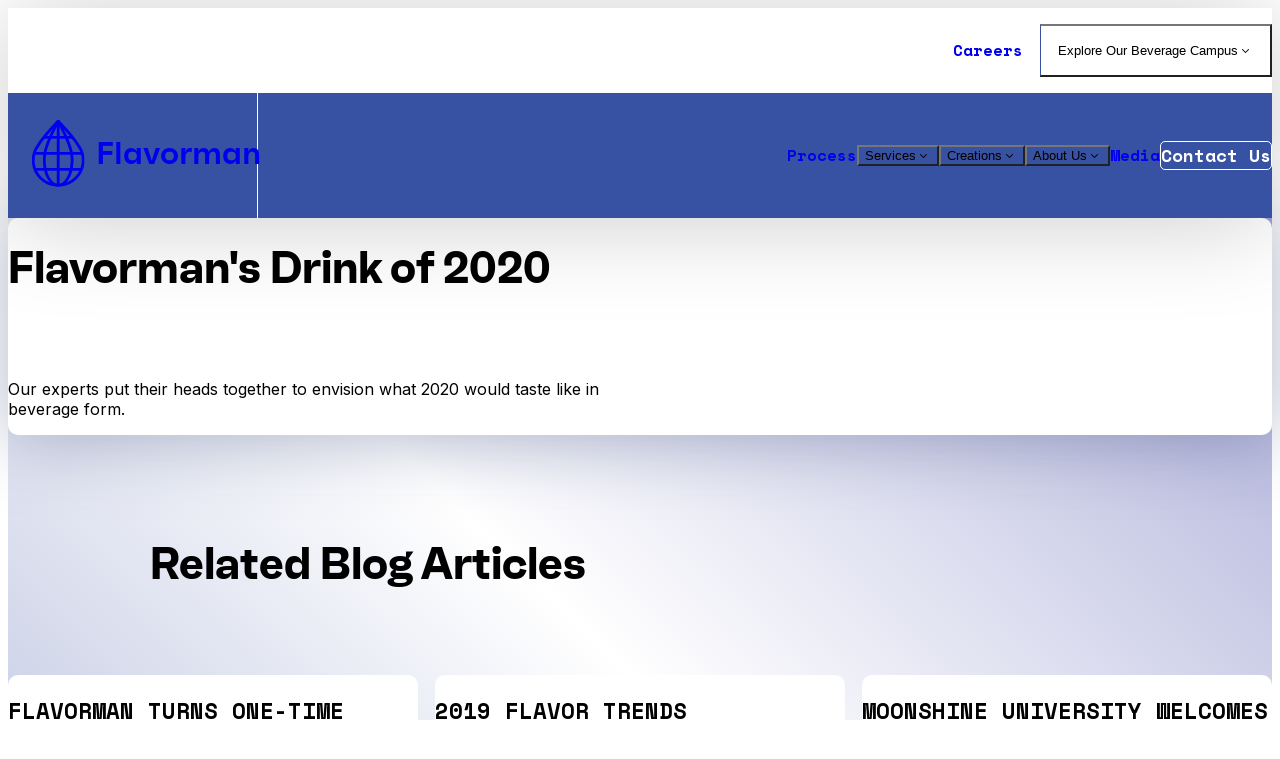

--- FILE ---
content_type: text/html; charset=utf-8
request_url: https://www.flavorman.com/media/flavormans-drink-of-2020
body_size: 15311
content:
<!DOCTYPE html><html lang="en"><head><meta charSet="utf-8"/><meta name="viewport" content="width=device-width, initial-scale=1"/><link rel="apple-touch-icon" sizes="180x180" href="/favicon/apple-touch-icon.png"/><link rel="icon" type="image/png" sizes="32x32" href="/favicon/favicon-32x32.png"/><link rel="icon" type="image/png" sizes="16x16" href="/favicon/favicon-16x16.png"/><link rel="manifest" href="/site.webmanifest"/><link rel="mask-icon" href="/favicon/safari-pinned-tab.svg" color="#5bbad5"/><meta name="msapplication-TileColor" content="#2d89ef"/><meta name="theme-color" content="#ffffff"/><meta name="twitter:card" content="summary"/><meta name="twitter:creator" content="@FlavRman"/><meta property="og:locale" content="en_us"/><meta property="og:site_name" content="Flavorman"/><title>Flavorman&#x27;s Drink of 2020 | Flavorman</title><meta name="robots" content="index,follow"/><meta property="og:title" content="Flavorman&#x27;s Drink of 2020"/><meta property="og:url" content="https://www.flavorman.com/media/flavormans-drink-of-2020"/><meta property="og:type" content="article"/><meta property="article:published_time" content="2021-04-26T15:43:46.000Z"/><meta property="article:modified_time" content="2024-07-18T19:56:25.000Z"/><meta property="og:image" content="https://cdn.sanity.io/images/0cweren3/production/f22f4070237b190847a2380522c59236de1f0006-1280x720.jpg"/><meta property="og:image:type" content="image/jpeg"/><meta property="og:image:width" content="1280"/><meta property="og:image:height" content="720"/><link rel="canonical" href="https://www.flavorman.com/media/flavormans-drink-of-2020"/><meta name="next-head-count" content="25"/><link rel="preload" href="/_next/static/media/96939e3219f1f5e6-s.p.otf" as="font" type="font/otf" crossorigin="anonymous" data-next-font="size-adjust"/><link rel="preload" href="/_next/static/media/74970045cb7549df-s.p.woff2" as="font" type="font/woff2" crossorigin="anonymous" data-next-font="size-adjust"/><link rel="preload" href="/_next/static/media/e4af272ccee01ff0-s.p.woff2" as="font" type="font/woff2" crossorigin="anonymous" data-next-font="size-adjust"/><link rel="preload" href="/_next/static/media/fc727f226c737876.p.woff2" as="font" type="font/woff2" crossorigin="anonymous" data-next-font=""/><link rel="preload" href="/_next/static/media/806de4d605d3ad01.p.woff2" as="font" type="font/woff2" crossorigin="anonymous" data-next-font=""/><link rel="preload" href="/_next/static/css/16a47d5673b5d419.css?dpl=dpl_FY2sFkY1QEaNgkgbL9DkiVQZcEq7" as="style"/><link rel="stylesheet" href="/_next/static/css/16a47d5673b5d419.css?dpl=dpl_FY2sFkY1QEaNgkgbL9DkiVQZcEq7" data-n-g=""/><link rel="preload" href="/_next/static/css/3c72425508787d4e.css?dpl=dpl_FY2sFkY1QEaNgkgbL9DkiVQZcEq7" as="style"/><link rel="stylesheet" href="/_next/static/css/3c72425508787d4e.css?dpl=dpl_FY2sFkY1QEaNgkgbL9DkiVQZcEq7" data-n-p=""/><noscript data-n-css=""></noscript><script defer="" nomodule="" src="/_next/static/chunks/polyfills-42372ed130431b0a.js?dpl=dpl_FY2sFkY1QEaNgkgbL9DkiVQZcEq7"></script><script src="/_next/static/chunks/webpack-4a80cb415cb9c60a.js?dpl=dpl_FY2sFkY1QEaNgkgbL9DkiVQZcEq7" defer=""></script><script src="/_next/static/chunks/framework-2ea2e1358c8bd14a.js?dpl=dpl_FY2sFkY1QEaNgkgbL9DkiVQZcEq7" defer=""></script><script src="/_next/static/chunks/main-3b127c287297759c.js?dpl=dpl_FY2sFkY1QEaNgkgbL9DkiVQZcEq7" defer=""></script><script src="/_next/static/chunks/pages/_app-ced3e417c046867f.js?dpl=dpl_FY2sFkY1QEaNgkgbL9DkiVQZcEq7" defer=""></script><script src="/_next/static/chunks/4473-1e4aa5e7e09ccbe7.js?dpl=dpl_FY2sFkY1QEaNgkgbL9DkiVQZcEq7" defer=""></script><script src="/_next/static/chunks/4894-0e0b7ab283f88cc8.js?dpl=dpl_FY2sFkY1QEaNgkgbL9DkiVQZcEq7" defer=""></script><script src="/_next/static/chunks/pages/media/%5Bslug%5D-6b5f8f4175427c67.js?dpl=dpl_FY2sFkY1QEaNgkgbL9DkiVQZcEq7" defer=""></script><script src="/_next/static/muDakOsG1ICMHyuU9COj-/_buildManifest.js?dpl=dpl_FY2sFkY1QEaNgkgbL9DkiVQZcEq7" defer=""></script><script src="/_next/static/muDakOsG1ICMHyuU9COj-/_ssgManifest.js?dpl=dpl_FY2sFkY1QEaNgkgbL9DkiVQZcEq7" defer=""></script><style id="__jsx-1486212875">:root{--font-primary:'__faktumNeue_d64a3b', '__faktumNeue_Fallback_d64a3b', ui-sans-serif, system-ui, -apple-system, BlinkMacSystemFont, Segoe UI, Roboto, Helvetica Neue, Arial, Noto Sans, sans-serif, Apple Color Emoji, Segoe UI Emoji, Segoe UI Symbol, Noto Color Emoji;--font-secondary:'__Inter_f367f3', '__Inter_Fallback_f367f3', ui-sans-serif, system-ui, -apple-system, BlinkMacSystemFont, Segoe UI, Roboto, Helvetica Neue, Arial, Noto Sans, sans-serif, Apple Color Emoji, Segoe UI Emoji, Segoe UI Symbol, Noto Color Emoji;--font-tertiary:'__Space_Mono_4a56cf', ui-monospace, SFMono-Regular, Menlo, Monaco, Consolas, Liberation Mono, Courier New, monospace;--font-logo:'__faktum_eb8a54', '__faktum_Fallback_eb8a54', ui-sans-serif, system-ui, -apple-system, BlinkMacSystemFont, Segoe UI, Roboto, Helvetica Neue, Arial, Noto Sans, sans-serif, Apple Color Emoji, Segoe UI Emoji, Segoe UI Symbol, Noto Color Emoji}</style></head><body><noscript><iframe src="https://www.googletagmanager.com/ns.html?id=GTM-MHR6NWV" height="0" width="0" style="display:none;visibility:hidden"></iframe></noscript><div id="__next"><div><header class="_14fz4qb3 z5q56qhb z5q56q9o z5q56qa4 z5q56q8"><a href="#content" class="wxipei1 z5q56q8x z5q56q3 z5q56q5g z5q56q8 z5q56q95 z5q56q9o z5q56q9s z5q56qa4 z5q56q6q z5q56q8g wxipeib z5q56qbz z5q56qhk z5q56qhc _14fz4qbx">Skip to Content</a><div class="z5q56qv z5q56q1f z5q56q1 z5q56qi z5q56qo z5q56qd _14fz4qb5 z5q56qbz z5q56qhk _14fz4qb1"><a class="z5q56q5o z5q56q68 z5q56q7c z5q56q7w" href="/about-flavorman/careers">Careers</a><nav aria-label="Main" data-orientation="horizontal" dir="ltr"><div style="position:relative"><ul data-orientation="horizontal" class="_14fz4qbh z5q56q77" dir="ltr"><li><button id="radix-:R16dm:-trigger-radix-:R36dm:" data-state="closed" aria-expanded="false" aria-controls="radix-:R16dm:-content-radix-:R36dm:" class="z5q56qv z5q56q1f z5q56q1 z5q56qg z5q56qo z5q56qd _14fz4qbb z5q56q5o z5q56q68 z5q56q7c z5q56q7w z5q56qbz" data-radix-collection-item="">Explore Our Beverage Campus <svg width="15" height="15" viewBox="0 0 15 15" fill="none" xmlns="http://www.w3.org/2000/svg"><path d="M4.18179 6.18181C4.35753 6.00608 4.64245 6.00608 4.81819 6.18181L7.49999 8.86362L10.1818 6.18181C10.3575 6.00608 10.6424 6.00608 10.8182 6.18181C10.9939 6.35755 10.9939 6.64247 10.8182 6.81821L7.81819 9.81821C7.73379 9.9026 7.61934 9.95001 7.49999 9.95001C7.38064 9.95001 7.26618 9.9026 7.18179 9.81821L4.18179 6.81821C4.00605 6.64247 4.00605 6.35755 4.18179 6.18181Z" fill="currentColor" fill-rule="evenodd" clip-rule="evenodd"></path></svg></button></li></ul></div></nav></div><div class="z5q56qq z5q56q1a z5q56q1 z5q56qk z5q56qo z5q56qe _14fz4qb7 z5q56qa5 z5q56qf5 z5q56q8"><div class="_6yxem80 _14fz4qb0"><a aria-label="Home" href="/"><svg width="68" height="85" viewBox="0 0 68 85" fill="none"><defs><clipPath id=":Rqdm:"><rect width="52.8162" height="67" fill="white" transform="translate(6.79187 9.69995)"></rect></clipPath></defs><g clip-path="url(#:Rqdm:)"><path d="M34.6184 75.2523C46.9597 74.5578 56.903 64.9216 58.0801 52.7192C58.0801 52.6826 58.0874 52.6461 58.0874 52.6168C58.1239 52.2439 58.1532 51.8711 58.1678 51.4982C58.1751 51.3154 58.1751 51.1253 58.1824 50.9425C58.1897 50.7305 58.197 50.5185 58.197 50.2991C58.197 50.2772 58.197 50.248 58.197 50.226C58.197 50.2041 58.197 50.1895 58.197 50.1675C58.197 50.0286 58.1897 49.897 58.1824 49.7654C58.1751 49.5461 58.1751 49.3194 58.1605 49.1001C58.1532 48.9393 58.1386 48.7784 58.1312 48.6103C58.1166 48.3982 58.102 48.1862 58.0874 47.9815C58.0728 47.8133 58.0508 47.6525 58.0362 47.4916C58.0143 47.2869 57.9923 47.0822 57.9631 46.8775C57.9412 46.7093 57.9119 46.5485 57.89 46.3803C57.8607 46.1829 57.8242 45.9855 57.7876 45.7881C57.7584 45.62 57.7218 45.4591 57.6926 45.2983C57.656 45.1009 57.6122 44.9108 57.5683 44.7207C57.5317 44.5598 57.4879 44.3917 57.4513 44.2308C57.4001 44.0407 57.3563 43.8507 57.3051 43.6606C57.2612 43.4997 57.2173 43.3389 57.1662 43.178C57.1077 42.9952 57.0565 42.8052 56.9907 42.6224C56.9395 42.4615 56.8883 42.308 56.8299 42.1471C56.8006 42.0594 56.7714 41.9644 56.7348 41.8693C56.7056 41.7889 56.6763 41.7158 56.6471 41.6354C56.6105 41.5403 56.5813 41.4453 56.5447 41.3575C56.4862 41.204 56.4277 41.0505 56.3619 40.8969C56.3473 40.8677 56.34 40.8384 56.3254 40.8092C56.245 40.6264 56.1645 40.4436 56.0841 40.2608C55.7259 39.4712 55.3311 38.6962 54.8924 37.9505C48.8314 27.2542 33.2 11.111 33.2 11.111C33.2 11.111 17.5686 27.2542 11.5149 37.9359C11.0763 38.6816 10.6814 39.4566 10.3232 40.2462C10.2355 40.4363 10.155 40.6191 10.0746 40.8019C10.06 40.8311 10.0527 40.8604 10.0381 40.8823C9.97226 41.0358 9.91377 41.1894 9.85528 41.3429C9.81872 41.438 9.78948 41.533 9.75292 41.628C9.72368 41.7085 9.69443 41.7816 9.66519 41.862C9.63594 41.9497 9.6067 42.0448 9.57014 42.1398C9.51896 42.3007 9.46047 42.4542 9.40929 42.6151C9.3508 42.7978 9.29231 42.9879 9.23382 43.1707C9.18265 43.3316 9.13878 43.4924 9.09491 43.6533C9.04373 43.8433 8.99255 44.0334 8.94869 44.2235C8.90482 44.3844 8.86826 44.5525 8.83171 44.7134C8.78784 44.9035 8.75128 45.1009 8.70742 45.291C8.67086 45.4518 8.64161 45.62 8.61237 45.7881C8.57581 45.9855 8.54657 46.1829 8.51001 46.3803C8.48077 46.5485 8.45883 46.7093 8.4369 46.8775C8.40766 47.0822 8.38572 47.2869 8.36379 47.4916C8.34186 47.6525 8.32723 47.8206 8.31261 47.9815C8.29068 48.1935 8.28337 48.4055 8.26874 48.6103C8.26143 48.7711 8.24681 48.932 8.2395 49.1001C8.23219 49.3194 8.22488 49.5388 8.21756 49.7654C8.21756 49.897 8.21025 50.0359 8.20294 50.1675C8.20294 50.1895 8.20294 50.2114 8.20294 50.226C8.20294 50.248 8.20294 50.2772 8.20294 50.2991C8.20294 50.5112 8.21025 50.7305 8.21756 50.9425C8.22488 51.1253 8.22488 51.3154 8.23219 51.4982C8.24681 51.8711 8.27605 52.2439 8.31261 52.6168C8.31261 52.6534 8.31992 52.6899 8.31992 52.7192C9.49703 64.9216 19.4403 74.5578 31.7816 75.2523C31.8182 75.2523 31.862 75.2596 31.8986 75.2596C32.1545 75.2743 32.4104 75.2743 32.6663 75.2816C32.8344 75.2816 33.0026 75.2962 33.1707 75.2962C33.1781 75.2962 33.1854 75.2962 33.2 75.2962C33.2073 75.2962 33.2146 75.2962 33.2292 75.2962C33.3974 75.2962 33.5656 75.2889 33.7337 75.2816C33.9896 75.2743 34.2455 75.2743 34.5014 75.2596C34.5379 75.2596 34.5818 75.2523 34.6184 75.2523Z" stroke="currentColor" stroke-width="2.82043" stroke-miterlimit="10" stroke-linejoin="round" opacity="0" pathLength="1" stroke-dashoffset="0px" stroke-dasharray="0px 1px"></path><path d="M33.9896 75.2523C40.8402 74.5578 46.3602 64.9216 47.0109 52.7192C47.0109 52.6826 47.0109 52.6461 47.0182 52.6168C47.0401 52.2439 47.0548 51.8711 47.0621 51.4982C47.0694 51.3154 47.0694 51.1253 47.0694 50.9425C47.0694 50.7305 47.0767 50.5185 47.0767 50.2991C47.0767 50.2772 47.0767 50.248 47.0767 50.226C47.0767 50.2041 47.0767 50.1895 47.0767 50.1675C47.0767 50.0286 47.0694 49.897 47.0694 49.7654C47.0694 49.5461 47.0621 49.3194 47.0621 49.1001C47.0548 48.9393 47.0474 48.7784 47.0474 48.6103C47.0401 48.3982 47.0328 48.1862 47.0182 47.9815C47.0109 47.8133 46.9963 47.6525 46.989 47.4916C46.9743 47.2869 46.967 47.0822 46.9451 46.8775C46.9305 46.7093 46.9158 46.5485 46.9012 46.3803C46.8866 46.1829 46.8647 45.9855 46.8427 45.7881C46.8281 45.62 46.8062 45.4591 46.7915 45.2983C46.7696 45.1009 46.7477 44.9108 46.7258 44.7207C46.7038 44.5598 46.6819 44.3917 46.6599 44.2308C46.6307 44.0407 46.6088 43.8507 46.5795 43.6606C46.5576 43.4997 46.5283 43.3389 46.4991 43.178C46.4699 42.9952 46.4333 42.8052 46.4041 42.6224C46.3748 42.4615 46.3456 42.308 46.3163 42.1471C46.3017 42.0594 46.2798 41.9644 46.2651 41.8693C46.2505 41.7889 46.2286 41.7158 46.214 41.6354C46.192 41.5403 46.1774 41.4453 46.1555 41.3575C46.1262 41.204 46.0897 41.0505 46.0531 40.8969C46.0458 40.8677 46.0385 40.8384 46.0312 40.8092C45.9873 40.6264 45.9434 40.4436 45.8923 40.2608C45.6949 39.4712 45.4755 38.6962 45.227 37.9505C41.8784 27.2542 33.2 11.111 33.2 11.111C33.2 11.111 24.5216 27.2542 21.1657 37.9359C20.9245 38.6816 20.6978 39.4566 20.5004 40.2462C20.4492 40.4363 20.4054 40.6191 20.3615 40.8019C20.3542 40.8311 20.3469 40.8604 20.3396 40.8823C20.303 41.0358 20.2665 41.1894 20.2372 41.3429C20.2153 41.438 20.2007 41.533 20.1787 41.628C20.1641 41.7085 20.1422 41.7816 20.1275 41.862C20.1129 41.9497 20.091 42.0448 20.0764 42.1398C20.0471 42.3007 20.0179 42.4542 19.9886 42.6151C19.9521 42.7978 19.9228 42.9879 19.8936 43.1707C19.8643 43.3316 19.8424 43.4924 19.8132 43.6533C19.7839 43.8433 19.7547 44.0334 19.7327 44.2235C19.7108 44.3844 19.6889 44.5525 19.6669 44.7134C19.645 44.9035 19.6231 45.1009 19.6011 45.291C19.5792 45.4518 19.5646 45.62 19.55 45.7881C19.528 45.9855 19.5134 46.1829 19.4915 46.3803C19.4768 46.5485 19.4622 46.7093 19.4476 46.8775C19.433 47.0822 19.4184 47.2869 19.4037 47.4916C19.3964 47.6525 19.3818 47.8206 19.3745 47.9815C19.3672 48.1935 19.3599 48.4055 19.3452 48.6103C19.3379 48.7711 19.3306 48.932 19.3306 49.1001C19.3233 49.3194 19.3233 49.5388 19.3233 49.7654C19.3233 49.897 19.316 50.0359 19.316 50.1675C19.316 50.1895 19.316 50.2114 19.316 50.226C19.316 50.248 19.316 50.2772 19.316 50.2991C19.316 50.5112 19.3233 50.7305 19.3233 50.9425C19.3233 51.1253 19.3233 51.3154 19.3306 51.4982C19.3379 51.8711 19.3599 52.2439 19.3745 52.6168C19.3745 52.6534 19.3745 52.6899 19.3818 52.7192C20.0325 64.9216 25.5525 74.5651 32.4031 75.2523C32.425 75.2523 32.4469 75.2596 32.4689 75.2596C32.6078 75.2743 32.754 75.2743 32.8929 75.2816C32.988 75.2816 33.0757 75.2962 33.1708 75.2962C33.1781 75.2962 33.1781 75.2962 33.1854 75.2962C33.1927 75.2962 33.1927 75.2962 33.2 75.2962C33.295 75.2962 33.3828 75.2889 33.4778 75.2816C33.624 75.2743 33.763 75.2743 33.9019 75.2596C33.9457 75.2596 33.9677 75.2523 33.9896 75.2523Z" stroke="currentColor" stroke-width="2.82043" stroke-miterlimit="10" stroke-linejoin="round" opacity="0" pathLength="1" stroke-dashoffset="0px" stroke-dasharray="0px 1px"></path><path d="M18.8554 27.3858H47.5446" stroke="currentColor" stroke-width="2.82043" stroke-miterlimit="10" stroke-linejoin="round" opacity="0" pathLength="1" stroke-dashoffset="0px" stroke-dasharray="0px 1px"></path><path d="M9.0876 43.3462H57.3124" stroke="currentColor" stroke-width="2.82043" stroke-miterlimit="10" stroke-linejoin="round" opacity="0" pathLength="1" stroke-dashoffset="0px" stroke-dasharray="0px 1px"></path><path d="M9.89183 59.3139H56.5155" stroke="currentColor" stroke-width="2.82043" stroke-miterlimit="10" stroke-linejoin="round" opacity="0" pathLength="1" stroke-dashoffset="0px" stroke-dasharray="0px 1px"></path><path d="M33.2 11.111V75.2597" stroke="currentColor" stroke-width="2.82043" stroke-miterlimit="10" stroke-linejoin="round" opacity="0" pathLength="1" stroke-dashoffset="0px" stroke-dasharray="0px 1px"></path></g></svg></a></div><div class="_14fz4qb1 _14fz4qb9 z5q56q5o z5q56q68 z5q56q7c z5q56q7w"><a aria-label="Home" href="/"><svg width="248" height="85" viewBox="0 0 248 85" fill="none"><defs><clipPath id=":R1adm:"><rect width="52.8162" height="67" fill="white" transform="translate(6.79187 9.69995)"></rect></clipPath></defs><g clip-path="url(#:R1adm:)"><path d="M34.6184 75.2523C46.9597 74.5578 56.903 64.9216 58.0801 52.7192C58.0801 52.6826 58.0874 52.6461 58.0874 52.6168C58.1239 52.2439 58.1532 51.8711 58.1678 51.4982C58.1751 51.3154 58.1751 51.1253 58.1824 50.9425C58.1897 50.7305 58.197 50.5185 58.197 50.2991C58.197 50.2772 58.197 50.248 58.197 50.226C58.197 50.2041 58.197 50.1895 58.197 50.1675C58.197 50.0286 58.1897 49.897 58.1824 49.7654C58.1751 49.5461 58.1751 49.3194 58.1605 49.1001C58.1532 48.9393 58.1386 48.7784 58.1312 48.6103C58.1166 48.3982 58.102 48.1862 58.0874 47.9815C58.0728 47.8133 58.0508 47.6525 58.0362 47.4916C58.0143 47.2869 57.9923 47.0822 57.9631 46.8775C57.9412 46.7093 57.9119 46.5485 57.89 46.3803C57.8607 46.1829 57.8242 45.9855 57.7876 45.7881C57.7584 45.62 57.7218 45.4591 57.6926 45.2983C57.656 45.1009 57.6122 44.9108 57.5683 44.7207C57.5317 44.5598 57.4879 44.3917 57.4513 44.2308C57.4001 44.0407 57.3563 43.8507 57.3051 43.6606C57.2612 43.4997 57.2173 43.3389 57.1662 43.178C57.1077 42.9952 57.0565 42.8052 56.9907 42.6224C56.9395 42.4615 56.8883 42.308 56.8299 42.1471C56.8006 42.0594 56.7714 41.9644 56.7348 41.8693C56.7056 41.7889 56.6763 41.7158 56.6471 41.6354C56.6105 41.5403 56.5813 41.4453 56.5447 41.3575C56.4862 41.204 56.4277 41.0505 56.3619 40.8969C56.3473 40.8677 56.34 40.8384 56.3254 40.8092C56.245 40.6264 56.1645 40.4436 56.0841 40.2608C55.7259 39.4712 55.3311 38.6962 54.8924 37.9505C48.8314 27.2542 33.2 11.111 33.2 11.111C33.2 11.111 17.5686 27.2542 11.5149 37.9359C11.0763 38.6816 10.6814 39.4566 10.3232 40.2462C10.2355 40.4363 10.155 40.6191 10.0746 40.8019C10.06 40.8311 10.0527 40.8604 10.0381 40.8823C9.97226 41.0358 9.91377 41.1894 9.85528 41.3429C9.81872 41.438 9.78948 41.533 9.75292 41.628C9.72368 41.7085 9.69443 41.7816 9.66519 41.862C9.63594 41.9497 9.6067 42.0448 9.57014 42.1398C9.51896 42.3007 9.46047 42.4542 9.40929 42.6151C9.3508 42.7978 9.29231 42.9879 9.23382 43.1707C9.18265 43.3316 9.13878 43.4924 9.09491 43.6533C9.04373 43.8433 8.99255 44.0334 8.94869 44.2235C8.90482 44.3844 8.86826 44.5525 8.83171 44.7134C8.78784 44.9035 8.75128 45.1009 8.70742 45.291C8.67086 45.4518 8.64161 45.62 8.61237 45.7881C8.57581 45.9855 8.54657 46.1829 8.51001 46.3803C8.48077 46.5485 8.45883 46.7093 8.4369 46.8775C8.40766 47.0822 8.38572 47.2869 8.36379 47.4916C8.34186 47.6525 8.32723 47.8206 8.31261 47.9815C8.29068 48.1935 8.28337 48.4055 8.26874 48.6103C8.26143 48.7711 8.24681 48.932 8.2395 49.1001C8.23219 49.3194 8.22488 49.5388 8.21756 49.7654C8.21756 49.897 8.21025 50.0359 8.20294 50.1675C8.20294 50.1895 8.20294 50.2114 8.20294 50.226C8.20294 50.248 8.20294 50.2772 8.20294 50.2991C8.20294 50.5112 8.21025 50.7305 8.21756 50.9425C8.22488 51.1253 8.22488 51.3154 8.23219 51.4982C8.24681 51.8711 8.27605 52.2439 8.31261 52.6168C8.31261 52.6534 8.31992 52.6899 8.31992 52.7192C9.49703 64.9216 19.4403 74.5578 31.7816 75.2523C31.8182 75.2523 31.862 75.2596 31.8986 75.2596C32.1545 75.2743 32.4104 75.2743 32.6663 75.2816C32.8344 75.2816 33.0026 75.2962 33.1707 75.2962C33.1781 75.2962 33.1854 75.2962 33.2 75.2962C33.2073 75.2962 33.2146 75.2962 33.2292 75.2962C33.3974 75.2962 33.5656 75.2889 33.7337 75.2816C33.9896 75.2743 34.2455 75.2743 34.5014 75.2596C34.5379 75.2596 34.5818 75.2523 34.6184 75.2523Z" stroke="currentColor" stroke-width="2.82043" stroke-miterlimit="10" stroke-linejoin="round" opacity="0" pathLength="1" stroke-dashoffset="0px" stroke-dasharray="0px 1px"></path><path d="M33.9896 75.2523C40.8402 74.5578 46.3602 64.9216 47.0109 52.7192C47.0109 52.6826 47.0109 52.6461 47.0182 52.6168C47.0401 52.2439 47.0548 51.8711 47.0621 51.4982C47.0694 51.3154 47.0694 51.1253 47.0694 50.9425C47.0694 50.7305 47.0767 50.5185 47.0767 50.2991C47.0767 50.2772 47.0767 50.248 47.0767 50.226C47.0767 50.2041 47.0767 50.1895 47.0767 50.1675C47.0767 50.0286 47.0694 49.897 47.0694 49.7654C47.0694 49.5461 47.0621 49.3194 47.0621 49.1001C47.0548 48.9393 47.0474 48.7784 47.0474 48.6103C47.0401 48.3982 47.0328 48.1862 47.0182 47.9815C47.0109 47.8133 46.9963 47.6525 46.989 47.4916C46.9743 47.2869 46.967 47.0822 46.9451 46.8775C46.9305 46.7093 46.9158 46.5485 46.9012 46.3803C46.8866 46.1829 46.8647 45.9855 46.8427 45.7881C46.8281 45.62 46.8062 45.4591 46.7915 45.2983C46.7696 45.1009 46.7477 44.9108 46.7258 44.7207C46.7038 44.5598 46.6819 44.3917 46.6599 44.2308C46.6307 44.0407 46.6088 43.8507 46.5795 43.6606C46.5576 43.4997 46.5283 43.3389 46.4991 43.178C46.4699 42.9952 46.4333 42.8052 46.4041 42.6224C46.3748 42.4615 46.3456 42.308 46.3163 42.1471C46.3017 42.0594 46.2798 41.9644 46.2651 41.8693C46.2505 41.7889 46.2286 41.7158 46.214 41.6354C46.192 41.5403 46.1774 41.4453 46.1555 41.3575C46.1262 41.204 46.0897 41.0505 46.0531 40.8969C46.0458 40.8677 46.0385 40.8384 46.0312 40.8092C45.9873 40.6264 45.9434 40.4436 45.8923 40.2608C45.6949 39.4712 45.4755 38.6962 45.227 37.9505C41.8784 27.2542 33.2 11.111 33.2 11.111C33.2 11.111 24.5216 27.2542 21.1657 37.9359C20.9245 38.6816 20.6978 39.4566 20.5004 40.2462C20.4492 40.4363 20.4054 40.6191 20.3615 40.8019C20.3542 40.8311 20.3469 40.8604 20.3396 40.8823C20.303 41.0358 20.2665 41.1894 20.2372 41.3429C20.2153 41.438 20.2007 41.533 20.1787 41.628C20.1641 41.7085 20.1422 41.7816 20.1275 41.862C20.1129 41.9497 20.091 42.0448 20.0764 42.1398C20.0471 42.3007 20.0179 42.4542 19.9886 42.6151C19.9521 42.7978 19.9228 42.9879 19.8936 43.1707C19.8643 43.3316 19.8424 43.4924 19.8132 43.6533C19.7839 43.8433 19.7547 44.0334 19.7327 44.2235C19.7108 44.3844 19.6889 44.5525 19.6669 44.7134C19.645 44.9035 19.6231 45.1009 19.6011 45.291C19.5792 45.4518 19.5646 45.62 19.55 45.7881C19.528 45.9855 19.5134 46.1829 19.4915 46.3803C19.4768 46.5485 19.4622 46.7093 19.4476 46.8775C19.433 47.0822 19.4184 47.2869 19.4037 47.4916C19.3964 47.6525 19.3818 47.8206 19.3745 47.9815C19.3672 48.1935 19.3599 48.4055 19.3452 48.6103C19.3379 48.7711 19.3306 48.932 19.3306 49.1001C19.3233 49.3194 19.3233 49.5388 19.3233 49.7654C19.3233 49.897 19.316 50.0359 19.316 50.1675C19.316 50.1895 19.316 50.2114 19.316 50.226C19.316 50.248 19.316 50.2772 19.316 50.2991C19.316 50.5112 19.3233 50.7305 19.3233 50.9425C19.3233 51.1253 19.3233 51.3154 19.3306 51.4982C19.3379 51.8711 19.3599 52.2439 19.3745 52.6168C19.3745 52.6534 19.3745 52.6899 19.3818 52.7192C20.0325 64.9216 25.5525 74.5651 32.4031 75.2523C32.425 75.2523 32.4469 75.2596 32.4689 75.2596C32.6078 75.2743 32.754 75.2743 32.8929 75.2816C32.988 75.2816 33.0757 75.2962 33.1708 75.2962C33.1781 75.2962 33.1781 75.2962 33.1854 75.2962C33.1927 75.2962 33.1927 75.2962 33.2 75.2962C33.295 75.2962 33.3828 75.2889 33.4778 75.2816C33.624 75.2743 33.763 75.2743 33.9019 75.2596C33.9457 75.2596 33.9677 75.2523 33.9896 75.2523Z" stroke="currentColor" stroke-width="2.82043" stroke-miterlimit="10" stroke-linejoin="round" opacity="0" pathLength="1" stroke-dashoffset="0px" stroke-dasharray="0px 1px"></path><path d="M18.8554 27.3858H47.5446" stroke="currentColor" stroke-width="2.82043" stroke-miterlimit="10" stroke-linejoin="round" opacity="0" pathLength="1" stroke-dashoffset="0px" stroke-dasharray="0px 1px"></path><path d="M9.0876 43.3462H57.3124" stroke="currentColor" stroke-width="2.82043" stroke-miterlimit="10" stroke-linejoin="round" opacity="0" pathLength="1" stroke-dashoffset="0px" stroke-dasharray="0px 1px"></path><path d="M9.89183 59.3139H56.5155" stroke="currentColor" stroke-width="2.82043" stroke-miterlimit="10" stroke-linejoin="round" opacity="0" pathLength="1" stroke-dashoffset="0px" stroke-dasharray="0px 1px"></path><path d="M33.2 11.111V75.2597" stroke="currentColor" stroke-width="2.82043" stroke-miterlimit="10" stroke-linejoin="round" opacity="0" pathLength="1" stroke-dashoffset="0px" stroke-dasharray="0px 1px"></path></g><text x="71" y="54" fill="currentColor" class="_5c1ic1 z5q56q9p z5q56qa2" opacity="0">Flavorman</text></svg></a></div><div class="z5q56qv z5q56q1f z5q56q1 z5q56qi z5q56qo z5q56qe _14fz4qbf z5q56q8g"><div class="z5q56qw z5q56q1g z5q56q1 z5q56qg z5q56qo z5q56qd _14fz4qb1 z5q56q8"><nav aria-label="Main" data-orientation="horizontal" dir="ltr" class="_14fz4qbn"><div style="position:relative"><ul data-orientation="horizontal" class="z5q56qv z5q56q1f z5q56q1 z5q56qg z5q56qo z5q56qd _14fz4qbh z5q56q77" dir="ltr"><li class=""><a class="_14fz4qbp z5q56q6s z5q56q8f" data-radix-collection-item="" href="/process">Process</a></li><li class=""><button id="radix-:R3qdm:-trigger-radix-:R1bqdm:" data-state="closed" aria-expanded="false" aria-controls="radix-:R3qdm:-content-radix-:R1bqdm:" class="z5q56qt z5q56q1d z5q56q1 z5q56qg z5q56qo z5q56qd _14fz4qbp z5q56q6s z5q56q8f" data-radix-collection-item="">Services<svg width="15" height="15" viewBox="0 0 15 15" fill="none" xmlns="http://www.w3.org/2000/svg"><path d="M4.18179 6.18181C4.35753 6.00608 4.64245 6.00608 4.81819 6.18181L7.49999 8.86362L10.1818 6.18181C10.3575 6.00608 10.6424 6.00608 10.8182 6.18181C10.9939 6.35755 10.9939 6.64247 10.8182 6.81821L7.81819 9.81821C7.73379 9.9026 7.61934 9.95001 7.49999 9.95001C7.38064 9.95001 7.26618 9.9026 7.18179 9.81821L4.18179 6.81821C4.00605 6.64247 4.00605 6.35755 4.18179 6.18181Z" fill="currentColor" fill-rule="evenodd" clip-rule="evenodd"></path></svg></button></li><li class=""><button id="radix-:R3qdm:-trigger-radix-:R1rqdm:" data-state="closed" aria-expanded="false" aria-controls="radix-:R3qdm:-content-radix-:R1rqdm:" class="z5q56qt z5q56q1d z5q56q1 z5q56qg z5q56qo z5q56qd _14fz4qbp z5q56q6s z5q56q8f" data-radix-collection-item="">Creations<svg width="15" height="15" viewBox="0 0 15 15" fill="none" xmlns="http://www.w3.org/2000/svg"><path d="M4.18179 6.18181C4.35753 6.00608 4.64245 6.00608 4.81819 6.18181L7.49999 8.86362L10.1818 6.18181C10.3575 6.00608 10.6424 6.00608 10.8182 6.18181C10.9939 6.35755 10.9939 6.64247 10.8182 6.81821L7.81819 9.81821C7.73379 9.9026 7.61934 9.95001 7.49999 9.95001C7.38064 9.95001 7.26618 9.9026 7.18179 9.81821L4.18179 6.81821C4.00605 6.64247 4.00605 6.35755 4.18179 6.18181Z" fill="currentColor" fill-rule="evenodd" clip-rule="evenodd"></path></svg></button></li><li class="_14fz4qbu"><button id="radix-:R3qdm:-trigger-radix-:R2bqdm:" data-state="closed" aria-expanded="false" aria-controls="radix-:R3qdm:-content-radix-:R2bqdm:" class="z5q56qt z5q56q1d z5q56q1 z5q56qg z5q56qo z5q56qd _14fz4qbp z5q56q6s z5q56q8f" data-radix-collection-item="">About Us<svg width="15" height="15" viewBox="0 0 15 15" fill="none" xmlns="http://www.w3.org/2000/svg"><path d="M4.18179 6.18181C4.35753 6.00608 4.64245 6.00608 4.81819 6.18181L7.49999 8.86362L10.1818 6.18181C10.3575 6.00608 10.6424 6.00608 10.8182 6.18181C10.9939 6.35755 10.9939 6.64247 10.8182 6.81821L7.81819 9.81821C7.73379 9.9026 7.61934 9.95001 7.49999 9.95001C7.38064 9.95001 7.26618 9.9026 7.18179 9.81821L4.18179 6.81821C4.00605 6.64247 4.00605 6.35755 4.18179 6.18181Z" fill="currentColor" fill-rule="evenodd" clip-rule="evenodd"></path></svg></button></li><li class=""><a class="_14fz4qbp z5q56q6s z5q56q8f" data-radix-collection-item="" href="/media">Media</a></li></ul></div></nav></div><a style="text-decoration:none" class="wxipei1 z5q56q8x z5q56q3 z5q56q5g z5q56q8 z5q56q95 z5q56q9o z5q56q9s z5q56qa4 z5q56q6q z5q56q8g wxipeia z5q56qa5 z5q56qhb z5q56qhl _14fz4qb1" href="/contact">Contact Us</a><button type="button" aria-haspopup="dialog" aria-expanded="false" aria-controls="radix-:R7qdm:" data-state="closed" class="_14fz4qb0 _6yxem82 z5q56qa5"><span class="_6yxem83"><svg class="_6yxem84" width="34" height="27" viewBox="0 0 34 27" fill="none"><path d="M1 13.5C2.32019 11.5861 3.64038 11.5861 4.96057 13.5C6.28076 15.4139 7.60095 15.4139 8.92114 13.5C10.2413 11.5861 11.5615 11.5861 12.8817 13.5C14.2019 15.4139 15.5221 15.4139 16.8423 13.5C18.1625 11.5861 19.4827 11.5861 20.8028 13.5C22.123 15.4139 23.4432 15.4139 24.7634 13.5C26.0836 11.5861 27.4038 11.5861 28.724 13.5C30.0442 15.4139 31.3644 15.4139 32.6845 13.5" stroke="currentColor" stroke-width="1.91094"></path><path d="M1 24.5646C2.32019 22.6507 3.64038 22.6507 4.96057 24.5646C6.28076 26.4784 7.60095 26.4784 8.92114 24.5646C10.2413 22.6507 11.5615 22.6507 12.8817 24.5646C14.2019 26.4784 15.5221 26.4784 16.8423 24.5646C18.1625 22.6507 19.4827 22.6507 20.8028 24.5646C22.123 26.4784 23.4432 26.4784 24.7634 24.5646C26.0836 22.6507 27.4038 22.6507 28.724 24.5646C30.0442 26.4784 31.3644 26.4784 32.6845 24.5646" stroke="currentColor" stroke-width="1.91094"></path><path d="M1 2.43541C2.32019 0.521529 3.64038 0.521529 4.96057 2.43541C6.28076 4.3493 7.60095 4.3493 8.92114 2.43541C10.2413 0.521529 11.5615 0.521529 12.8817 2.43541C14.2019 4.3493 15.5221 4.3493 16.8423 2.43541C18.1625 0.521529 19.4827 0.521529 20.8028 2.43541C22.123 4.3493 23.4432 4.3493 24.7634 2.43541C26.0836 0.521529 27.4038 0.521529 28.724 2.43541C30.0442 4.3493 31.3644 4.3493 32.6845 2.43541" stroke="currentColor" stroke-width="1.91094"></path></svg><span class="_6yxem85"></span></span></button></div></div></header><div class="z5q56q8"><main id="content"><div class="z5q56q3 z5q56q75 z5q56q8u rvz4g71"><section class="rvz4g73 z5q56q5e z5q56q8"><div class="_1qiboxqb z5q56q1 z5q56qc z5q56qg" data-recursive="false"><div class="z5q56q8w z5q56qcq z5q56q91 z5q56q5g" style="box-shadow:0px 3px 75px rgba(28, 46, 103, 0.35)"><div class="z5q56qbz z5q56q3 z5q56q6v z5q56q8u"><div class="p5vt2z1 z5q56q8b" style="--p5vt2z0:var(--_1itivnr17)"><div class="_1qiboxqa z5q56q1 z5q56qc z5q56qg" data-recursive="false"><div class="_1qiboxq8 z5q56q1 z5q56qc z5q56qg" data-recursive="false"><div class="z5q56q5g" style="border-top-left-radius:var(--_1itivnr1d);border-top-right-radius:var(--_1itivnr1d)"><div class="_1h54isu2 z5q56q1 z5q56qh z5q56qo z5q56q8 z5q56q5g" style="--_1h54isu0:16 / 6"><img loading="lazy" decoding="async" data-nimg="fill" style="position:absolute;height:100%;width:100%;left:0;top:0;right:0;bottom:0;color:transparent;background-size:cover;background-position:50% 50%;background-repeat:no-repeat;background-image:url(&quot;data:image/svg+xml;charset=utf-8,%3Csvg xmlns=&#x27;http://www.w3.org/2000/svg&#x27; %3E%3Cfilter id=&#x27;b&#x27; color-interpolation-filters=&#x27;sRGB&#x27;%3E%3CfeGaussianBlur stdDeviation=&#x27;20&#x27;/%3E%3CfeColorMatrix values=&#x27;1 0 0 0 0 0 1 0 0 0 0 0 1 0 0 0 0 0 100 -1&#x27; result=&#x27;s&#x27;/%3E%3CfeFlood x=&#x27;0&#x27; y=&#x27;0&#x27; width=&#x27;100%25&#x27; height=&#x27;100%25&#x27;/%3E%3CfeComposite operator=&#x27;out&#x27; in=&#x27;s&#x27;/%3E%3CfeComposite in2=&#x27;SourceGraphic&#x27;/%3E%3CfeGaussianBlur stdDeviation=&#x27;20&#x27;/%3E%3C/filter%3E%3Cimage width=&#x27;100%25&#x27; height=&#x27;100%25&#x27; x=&#x27;0&#x27; y=&#x27;0&#x27; preserveAspectRatio=&#x27;none&#x27; style=&#x27;filter: url(%23b);&#x27; href=&#x27;[data-uri]&#x27;/%3E%3C/svg%3E&quot;)" sizes="100vw" srcSet="https://cdn.sanity.io/images/0cweren3/production/f22f4070237b190847a2380522c59236de1f0006-1280x720.jpg?w=640&amp;q=75&amp;fit=max&amp;auto=format 640w, https://cdn.sanity.io/images/0cweren3/production/f22f4070237b190847a2380522c59236de1f0006-1280x720.jpg?w=750&amp;q=75&amp;fit=max&amp;auto=format 750w, https://cdn.sanity.io/images/0cweren3/production/f22f4070237b190847a2380522c59236de1f0006-1280x720.jpg?w=828&amp;q=75&amp;fit=max&amp;auto=format 828w, https://cdn.sanity.io/images/0cweren3/production/f22f4070237b190847a2380522c59236de1f0006-1280x720.jpg?w=1080&amp;q=75&amp;fit=max&amp;auto=format 1080w, https://cdn.sanity.io/images/0cweren3/production/f22f4070237b190847a2380522c59236de1f0006-1280x720.jpg?w=1200&amp;q=75&amp;fit=max&amp;auto=format 1200w, https://cdn.sanity.io/images/0cweren3/production/f22f4070237b190847a2380522c59236de1f0006-1280x720.jpg?w=1920&amp;q=75&amp;fit=max&amp;auto=format 1920w, https://cdn.sanity.io/images/0cweren3/production/f22f4070237b190847a2380522c59236de1f0006-1280x720.jpg?w=2048&amp;q=75&amp;fit=max&amp;auto=format 2048w, https://cdn.sanity.io/images/0cweren3/production/f22f4070237b190847a2380522c59236de1f0006-1280x720.jpg?w=3840&amp;q=75&amp;fit=max&amp;auto=format 3840w" src="https://cdn.sanity.io/images/0cweren3/production/f22f4070237b190847a2380522c59236de1f0006-1280x720.jpg?w=3840&amp;q=75&amp;fit=max&amp;auto=format"/></div></div><h1 class="z5q56qa4 z5q56q9i z5q56q9m z5q56q9w z5q56q9c z5q56q9f">Flavorman&#x27;s Drink of 2020</h1></div><div class="_1qiboxq3 z5q56q1 z5q56qc z5q56qg" data-recursive="false"><p class="_1cx0ev50 z5q56q9n">Our experts put their heads together to envision what 2020 would taste like in beverage form.</p></div></div></div></div></div><div class="_1qiboxqa z5q56q1 z5q56qc z5q56qg" data-recursive="false"><div class="_1qiboxq6 z5q56q1 z5q56qc z5q56qg" data-recursive="false"><div class="p5vt2z1 z5q56q8b z5q56q95" style="--p5vt2z0:var(--_1itivnr18)"><h2 class="z5q56qa4 z5q56q9i z5q56q9m z5q56q9w z5q56q9c z5q56q9f">Related Blog Articles</h2></div></div><div class="_1k7xlzv2 z5q56q2 z5q56qv z5q56q1f" style="--_1k7xlzv0:18rem"><article class="_1tru6he1 z5q56q8w z5q56q8 z5q56qcq z5q56q91 _91d7cx3 _91d7cx2 z5q56qbz z5q56q5g _91d7cx4"><div class="_91d7cx6"><div class="_1h54isu2 z5q56q1 z5q56qh z5q56qo z5q56q8 z5q56q5g" style="--_1h54isu0:1.618"><img alt="" loading="lazy" decoding="async" data-nimg="fill" style="position:absolute;height:100%;width:100%;left:0;top:0;right:0;bottom:0;color:transparent;background-size:cover;background-position:50% 50%;background-repeat:no-repeat;background-image:url(&quot;data:image/svg+xml;charset=utf-8,%3Csvg xmlns=&#x27;http://www.w3.org/2000/svg&#x27; %3E%3Cfilter id=&#x27;b&#x27; color-interpolation-filters=&#x27;sRGB&#x27;%3E%3CfeGaussianBlur stdDeviation=&#x27;20&#x27;/%3E%3CfeColorMatrix values=&#x27;1 0 0 0 0 0 1 0 0 0 0 0 1 0 0 0 0 0 100 -1&#x27; result=&#x27;s&#x27;/%3E%3CfeFlood x=&#x27;0&#x27; y=&#x27;0&#x27; width=&#x27;100%25&#x27; height=&#x27;100%25&#x27;/%3E%3CfeComposite operator=&#x27;out&#x27; in=&#x27;s&#x27;/%3E%3CfeComposite in2=&#x27;SourceGraphic&#x27;/%3E%3CfeGaussianBlur stdDeviation=&#x27;20&#x27;/%3E%3C/filter%3E%3Cimage width=&#x27;100%25&#x27; height=&#x27;100%25&#x27; x=&#x27;0&#x27; y=&#x27;0&#x27; preserveAspectRatio=&#x27;none&#x27; style=&#x27;filter: url(%23b);&#x27; href=&#x27;[data-uri]&#x27;/%3E%3C/svg%3E&quot;)" sizes="100vw" srcSet="https://cdn.sanity.io/images/0cweren3/production/bf37070f5706f21e0e857bb2d4505f78827c7656-600x399.jpg?w=640&amp;q=75&amp;fit=max&amp;auto=format 640w, https://cdn.sanity.io/images/0cweren3/production/bf37070f5706f21e0e857bb2d4505f78827c7656-600x399.jpg?w=750&amp;q=75&amp;fit=max&amp;auto=format 750w, https://cdn.sanity.io/images/0cweren3/production/bf37070f5706f21e0e857bb2d4505f78827c7656-600x399.jpg?w=828&amp;q=75&amp;fit=max&amp;auto=format 828w, https://cdn.sanity.io/images/0cweren3/production/bf37070f5706f21e0e857bb2d4505f78827c7656-600x399.jpg?w=1080&amp;q=75&amp;fit=max&amp;auto=format 1080w, https://cdn.sanity.io/images/0cweren3/production/bf37070f5706f21e0e857bb2d4505f78827c7656-600x399.jpg?w=1200&amp;q=75&amp;fit=max&amp;auto=format 1200w, https://cdn.sanity.io/images/0cweren3/production/bf37070f5706f21e0e857bb2d4505f78827c7656-600x399.jpg?w=1920&amp;q=75&amp;fit=max&amp;auto=format 1920w, https://cdn.sanity.io/images/0cweren3/production/bf37070f5706f21e0e857bb2d4505f78827c7656-600x399.jpg?w=2048&amp;q=75&amp;fit=max&amp;auto=format 2048w, https://cdn.sanity.io/images/0cweren3/production/bf37070f5706f21e0e857bb2d4505f78827c7656-600x399.jpg?w=3840&amp;q=75&amp;fit=max&amp;auto=format 3840w" src="https://cdn.sanity.io/images/0cweren3/production/bf37070f5706f21e0e857bb2d4505f78827c7656-600x399.jpg?w=3840&amp;q=75&amp;fit=max&amp;auto=format"/></div><div class="z5q56q3 z5q56q6u z5q56q8h _91d7cx7"><div class="_1qiboxq7 z5q56q1 z5q56qc z5q56qg" data-recursive="false"><div class="_91d7cx8"><h2 class="_1cx0ev50 z5q56q9o z5q56q9t z5q56q99 z5q56qa4">Flavorman Turns One-Time Engagement Into Ongoing Business Opportunity</h2></div><div class="z5q56qv z5q56q1f z5q56q1 z5q56qg z5q56qo z5q56qd"><div class="z5q56qcq z5q56q8w z5q56q91 z5q56q3 z5q56q6p z5q56q8e z5q56q5g"><p class="_1cx0ev50 z5q56qhk z5q56q9o z5q56q97 z5q56qa4">news</p></div></div><div class="_91d7cx9"><p class="_1cx0ev50 z5q56q9n">&quot;What flavor is your business? What color is it? What attributes does it have?&quot; This is the question that sparked a new business opportunity for Flavorman, a Louisville-based beverage maker. Their new experiential offering gets executives and employees thinking critically about their business by turning their thoughts into a drink. Flavorman recently started to offer.
</p></div><a aria-label="Read Flavorman Turns One-Time Engagement Into Ongoing Business Opportunity" class="j6dw1f7 j6dw1f4 j6dw1f2 z5q56q8 z5q56q9o z5q56qa4 z5q56qhk z5q56q3" style="--j6dw1f0:var(--_1itivnr1j)" href="/media/flavorman-turns-one-time-engagement-ongoing-business-opportunity">Learn More</a></div></div></div></article><article class="_1tru6he1 z5q56q8w z5q56q8 z5q56qcq z5q56q91 _91d7cx3 _91d7cx2 z5q56qbz z5q56q5g _91d7cx4"><div class="_91d7cx6"><div class="_1h54isu2 z5q56q1 z5q56qh z5q56qo z5q56q8 z5q56q5g" style="--_1h54isu0:1.618"><img alt="2019 Flavor Trends Graphic" loading="lazy" decoding="async" data-nimg="fill" style="position:absolute;height:100%;width:100%;left:0;top:0;right:0;bottom:0;color:transparent;background-size:cover;background-position:50% 50%;background-repeat:no-repeat;background-image:url(&quot;data:image/svg+xml;charset=utf-8,%3Csvg xmlns=&#x27;http://www.w3.org/2000/svg&#x27; %3E%3Cfilter id=&#x27;b&#x27; color-interpolation-filters=&#x27;sRGB&#x27;%3E%3CfeGaussianBlur stdDeviation=&#x27;20&#x27;/%3E%3CfeColorMatrix values=&#x27;1 0 0 0 0 0 1 0 0 0 0 0 1 0 0 0 0 0 100 -1&#x27; result=&#x27;s&#x27;/%3E%3CfeFlood x=&#x27;0&#x27; y=&#x27;0&#x27; width=&#x27;100%25&#x27; height=&#x27;100%25&#x27;/%3E%3CfeComposite operator=&#x27;out&#x27; in=&#x27;s&#x27;/%3E%3CfeComposite in2=&#x27;SourceGraphic&#x27;/%3E%3CfeGaussianBlur stdDeviation=&#x27;20&#x27;/%3E%3C/filter%3E%3Cimage width=&#x27;100%25&#x27; height=&#x27;100%25&#x27; x=&#x27;0&#x27; y=&#x27;0&#x27; preserveAspectRatio=&#x27;none&#x27; style=&#x27;filter: url(%23b);&#x27; href=&#x27;[data-uri]&#x27;/%3E%3C/svg%3E&quot;)" sizes="100vw" srcSet="https://cdn.sanity.io/images/0cweren3/production/0ff8bcfbfc30511e1c6fde975bb6cf4656706711-1512x1080.jpg?w=640&amp;q=75&amp;fit=max&amp;auto=format 640w, https://cdn.sanity.io/images/0cweren3/production/0ff8bcfbfc30511e1c6fde975bb6cf4656706711-1512x1080.jpg?w=750&amp;q=75&amp;fit=max&amp;auto=format 750w, https://cdn.sanity.io/images/0cweren3/production/0ff8bcfbfc30511e1c6fde975bb6cf4656706711-1512x1080.jpg?w=828&amp;q=75&amp;fit=max&amp;auto=format 828w, https://cdn.sanity.io/images/0cweren3/production/0ff8bcfbfc30511e1c6fde975bb6cf4656706711-1512x1080.jpg?w=1080&amp;q=75&amp;fit=max&amp;auto=format 1080w, https://cdn.sanity.io/images/0cweren3/production/0ff8bcfbfc30511e1c6fde975bb6cf4656706711-1512x1080.jpg?w=1200&amp;q=75&amp;fit=max&amp;auto=format 1200w, https://cdn.sanity.io/images/0cweren3/production/0ff8bcfbfc30511e1c6fde975bb6cf4656706711-1512x1080.jpg?w=1920&amp;q=75&amp;fit=max&amp;auto=format 1920w, https://cdn.sanity.io/images/0cweren3/production/0ff8bcfbfc30511e1c6fde975bb6cf4656706711-1512x1080.jpg?w=2048&amp;q=75&amp;fit=max&amp;auto=format 2048w, https://cdn.sanity.io/images/0cweren3/production/0ff8bcfbfc30511e1c6fde975bb6cf4656706711-1512x1080.jpg?w=3840&amp;q=75&amp;fit=max&amp;auto=format 3840w" src="https://cdn.sanity.io/images/0cweren3/production/0ff8bcfbfc30511e1c6fde975bb6cf4656706711-1512x1080.jpg?w=3840&amp;q=75&amp;fit=max&amp;auto=format"/></div><div class="z5q56q3 z5q56q6u z5q56q8h _91d7cx7"><div class="_1qiboxq7 z5q56q1 z5q56qc z5q56qg" data-recursive="false"><div class="_91d7cx8"><h2 class="_1cx0ev50 z5q56q9o z5q56q9t z5q56q99 z5q56qa4">2019 Flavor Trends</h2></div><div class="z5q56qv z5q56q1f z5q56q1 z5q56qg z5q56qo z5q56qd"><div class="z5q56qcq z5q56q8w z5q56q91 z5q56q3 z5q56q6p z5q56q8e z5q56q5g"><p class="_1cx0ev50 z5q56qhk z5q56q9o z5q56q97 z5q56qa4">news</p></div></div><div class="_91d7cx9"><p class="_1cx0ev50 z5q56q9n">Our beverage experts taste dozens of new and innovative beverages every day, making them a valuable resource for the latest drink trends. Here is what they had to say about 2019 flavor trends.
</p></div><a aria-label="Read 2019 Flavor Trends" class="j6dw1f7 j6dw1f4 j6dw1f2 z5q56q8 z5q56q9o z5q56qa4 z5q56qhk z5q56q3" style="--j6dw1f0:var(--_1itivnr1j)" href="/media/2019-flavor-trends">Learn More</a></div></div></div></article><article class="_1tru6he1 z5q56q8w z5q56q8 z5q56qcq z5q56q91 _91d7cx3 _91d7cx2 z5q56qbz z5q56q5g _91d7cx4"><div class="_91d7cx6"><div class="_1h54isu2 z5q56q1 z5q56qh z5q56qo z5q56q8 z5q56q5g" style="--_1h54isu0:1.618"><img alt="" loading="lazy" decoding="async" data-nimg="fill" style="position:absolute;height:100%;width:100%;left:0;top:0;right:0;bottom:0;color:transparent;background-size:cover;background-position:50% 50%;background-repeat:no-repeat;background-image:url(&quot;data:image/svg+xml;charset=utf-8,%3Csvg xmlns=&#x27;http://www.w3.org/2000/svg&#x27; %3E%3Cfilter id=&#x27;b&#x27; color-interpolation-filters=&#x27;sRGB&#x27;%3E%3CfeGaussianBlur stdDeviation=&#x27;20&#x27;/%3E%3CfeColorMatrix values=&#x27;1 0 0 0 0 0 1 0 0 0 0 0 1 0 0 0 0 0 100 -1&#x27; result=&#x27;s&#x27;/%3E%3CfeFlood x=&#x27;0&#x27; y=&#x27;0&#x27; width=&#x27;100%25&#x27; height=&#x27;100%25&#x27;/%3E%3CfeComposite operator=&#x27;out&#x27; in=&#x27;s&#x27;/%3E%3CfeComposite in2=&#x27;SourceGraphic&#x27;/%3E%3CfeGaussianBlur stdDeviation=&#x27;20&#x27;/%3E%3C/filter%3E%3Cimage width=&#x27;100%25&#x27; height=&#x27;100%25&#x27; x=&#x27;0&#x27; y=&#x27;0&#x27; preserveAspectRatio=&#x27;none&#x27; style=&#x27;filter: url(%23b);&#x27; href=&#x27;[data-uri]&#x27;/%3E%3C/svg%3E&quot;)" sizes="100vw" srcSet="https://cdn.sanity.io/images/0cweren3/production/9bee9ecae8ef848ed25213af401931edb4650c8d-760x440.jpg?w=640&amp;q=75&amp;fit=max&amp;auto=format 640w, https://cdn.sanity.io/images/0cweren3/production/9bee9ecae8ef848ed25213af401931edb4650c8d-760x440.jpg?w=750&amp;q=75&amp;fit=max&amp;auto=format 750w, https://cdn.sanity.io/images/0cweren3/production/9bee9ecae8ef848ed25213af401931edb4650c8d-760x440.jpg?w=828&amp;q=75&amp;fit=max&amp;auto=format 828w, https://cdn.sanity.io/images/0cweren3/production/9bee9ecae8ef848ed25213af401931edb4650c8d-760x440.jpg?w=1080&amp;q=75&amp;fit=max&amp;auto=format 1080w, https://cdn.sanity.io/images/0cweren3/production/9bee9ecae8ef848ed25213af401931edb4650c8d-760x440.jpg?w=1200&amp;q=75&amp;fit=max&amp;auto=format 1200w, https://cdn.sanity.io/images/0cweren3/production/9bee9ecae8ef848ed25213af401931edb4650c8d-760x440.jpg?w=1920&amp;q=75&amp;fit=max&amp;auto=format 1920w, https://cdn.sanity.io/images/0cweren3/production/9bee9ecae8ef848ed25213af401931edb4650c8d-760x440.jpg?w=2048&amp;q=75&amp;fit=max&amp;auto=format 2048w, https://cdn.sanity.io/images/0cweren3/production/9bee9ecae8ef848ed25213af401931edb4650c8d-760x440.jpg?w=3840&amp;q=75&amp;fit=max&amp;auto=format 3840w" src="https://cdn.sanity.io/images/0cweren3/production/9bee9ecae8ef848ed25213af401931edb4650c8d-760x440.jpg?w=3840&amp;q=75&amp;fit=max&amp;auto=format"/></div><div class="z5q56q3 z5q56q6u z5q56q8h _91d7cx7"><div class="_1qiboxq7 z5q56q1 z5q56qc z5q56qg" data-recursive="false"><div class="_91d7cx8"><h2 class="_1cx0ev50 z5q56q9o z5q56q9t z5q56q99 z5q56qa4">Moonshine University Welcomes Celebrity Students</h2></div><div class="z5q56qv z5q56q1f z5q56q1 z5q56qg z5q56qo z5q56qd"><div class="z5q56qcq z5q56q8w z5q56q91 z5q56q3 z5q56q6p z5q56q8e z5q56q5g"><p class="_1cx0ev50 z5q56qhk z5q56q9o z5q56q97 z5q56qa4">news</p></div></div><div class="_91d7cx9"><p class="_1cx0ev50 z5q56q9n">Fresh off an appearance on the Discovery Channel&#x27;s Moonshiners, Louisville&#x27;s own Moonshine University is adding a few more classes. Because making whiskey isn&#x27;t as simple as it looks, Flavorman offers the state-of-the-art educational distillery, where visitors can study the methods used to derive, hone, and layer flavors.
</p></div><a aria-label="Read Moonshine University Welcomes Celebrity Students" class="j6dw1f7 j6dw1f4 j6dw1f2 z5q56q8 z5q56q9o z5q56qa4 z5q56qhk z5q56q3" style="--j6dw1f0:var(--_1itivnr1j)" href="/media/moonshine-university-adds-classes-couple-celebrity-students">Learn More</a></div></div></div></article></div><div class="p5vt2z1 z5q56q8b z5q56q1 z5q56qc z5q56qo" style="--p5vt2z0:var(--_1itivnr18)"><a class="wxipei1 z5q56q8x z5q56q3 z5q56q5g z5q56q8 z5q56q95 z5q56q9o z5q56q9s z5q56qa4 z5q56q6q z5q56q8g wxipeib z5q56qbz z5q56qhk z5q56qhc" href="/media">Read The Latest Insights</a></div></div></div></section></div><iframe src="https://forms.monday.com/forms/embed/b3ddc655a2a3b6a60cfb973bc9157a02?r=use1" width="100%" height="1800" class="d8mrlw0"></iframe></main><div class="a6w1lj5 z5q56q7"><a aria-label="Get Started - Free Quote" href="/contact"><svg class="a6w1lj1 z5q56qh5 z5q56q9o z5q56q9r z5q56q99" x="0px" y="0px" enable-background="new 0 0 144 144" viewBox="0 0 144 144" xml:space="preserve"><path fill-rule="evenodd" clip-rule="evenodd" fill="#3751A3" stroke="#FFF" stroke-width="2" stroke-miterlimit="10" d="M28.6,17.2c6.6-2.1,12.6-5.6,17.7-10.2c2-1.8,4.5-3.2,7.2-3.9c2.8-0.7,5.6-0.8,8.2-0.2    c6.7,1.4,13.7,1.4,20.5,0c2.6-0.6,5.4-0.5,8.2,0.2c2.8,0.7,5.2,2.1,7.2,3.9c5.1,4.6,11.2,8.1,17.7,10.2c2.6,0.8,5,2.3,7,4.3    c2,2,3.5,4.4,4.3,7c2.1,6.6,5.6,12.6,10.2,17.7c1.8,2,3.2,4.5,3.9,7.2c0.7,2.8,0.8,5.6,0.2,8.2c-1.4,6.7-1.4,13.7,0,20.5    c0.6,2.6,0.5,5.4-0.2,8.2c-0.7,2.8-2.1,5.2-3.9,7.2c-4.6,5.1-8.1,11.2-10.2,17.7c-0.8,2.6-2.3,5-4.3,7c-2,2-4.4,3.5-7,4.3    c-6.6,2.1-12.6,5.6-17.7,10.2c-2,1.8-4.5,3.2-7.2,3.9c-2.8,0.7-5.6,0.8-8.2,0.2c-6.7-1.4-13.7-1.4-20.5,0    c-2.6,0.6-5.4,0.5-8.2-0.2c-2.8-0.7-5.2-2.1-7.2-3.9c-5.1-4.6-11.2-8.1-17.7-10.2c-2.6-0.8-5-2.3-7-4.3c-2-2-3.5-4.4-4.3-7    c-2.1-6.6-5.6-12.6-10.2-17.7c-1.8-2-3.2-4.5-3.9-7.2c-0.7-2.8-0.8-5.6-0.2-8.2c1.4-6.7,1.4-13.7,0-20.5c-0.6-2.6-0.5-5.4,0.2-8.2    c0.7-2.8,2.1-5.2,3.9-7.2c4.6-5.1,8.1-11.2,10.2-17.7c0.8-2.6,2.3-5,4.3-7C23.6,19.5,26,18.1,28.6,17.2z"></path><path id=":R2lm:" d="M31,72A41,41 0 1 1113,72A41,41 0 1 131,72" fill="none" stroke="none" stroke-miterlimit="10"></path><path fill="#FFF" d="M81.1,63.5C81.1,63.5,81.1,63.4,81.1,63.5c-0.1-0.3-0.3-0.5-0.5-0.5c-0.1,0-0.2-0.1-0.3-0.1c0,0,0,0-0.1,0    H65.4c-0.5,0-0.9,0.4-0.9,0.9s0.4,0.9,0.9,0.9H78L63.1,79.5c-0.4,0.4-0.4,0.9,0,1.3c0.4,0.4,0.9,0.4,1.3,0L79.3,66v12.5    c0,0.5,0.4,0.9,0.9,0.9s0.9-0.4,0.9-0.9V63.8C81.1,63.7,81.1,63.6,81.1,63.5z"></path><text class="a6w1lj3" fill="currentColor"><textPath href="#:R2lm:" alignment-baseline="baseline" textLength="257">Get Started • Free Quote • </textPath></text></svg></a></div></div><footer class="llf0bb1 z5q56qek z5q56qa5 z5q56qh5"><div class="llf0bb3 z5q56q6t z5q56q8"><div class="p5vt2z1 z5q56q8g" style="--p5vt2z0:var(--_1itivnr19)"><div class="z5q56qx z5q56q1h z5q56q1 z5q56qk z5q56qo z5q56qd"><svg width="248" height="85" viewBox="0 0 248 85" fill="none"><defs><clipPath id=":R5tm:"><rect width="52.8162" height="67" fill="white" transform="translate(6.79187 9.69995)"></rect></clipPath></defs><g clip-path="url(#:R5tm:)"><path d="M34.6184 75.2523C46.9597 74.5578 56.903 64.9216 58.0801 52.7192C58.0801 52.6826 58.0874 52.6461 58.0874 52.6168C58.1239 52.2439 58.1532 51.8711 58.1678 51.4982C58.1751 51.3154 58.1751 51.1253 58.1824 50.9425C58.1897 50.7305 58.197 50.5185 58.197 50.2991C58.197 50.2772 58.197 50.248 58.197 50.226C58.197 50.2041 58.197 50.1895 58.197 50.1675C58.197 50.0286 58.1897 49.897 58.1824 49.7654C58.1751 49.5461 58.1751 49.3194 58.1605 49.1001C58.1532 48.9393 58.1386 48.7784 58.1312 48.6103C58.1166 48.3982 58.102 48.1862 58.0874 47.9815C58.0728 47.8133 58.0508 47.6525 58.0362 47.4916C58.0143 47.2869 57.9923 47.0822 57.9631 46.8775C57.9412 46.7093 57.9119 46.5485 57.89 46.3803C57.8607 46.1829 57.8242 45.9855 57.7876 45.7881C57.7584 45.62 57.7218 45.4591 57.6926 45.2983C57.656 45.1009 57.6122 44.9108 57.5683 44.7207C57.5317 44.5598 57.4879 44.3917 57.4513 44.2308C57.4001 44.0407 57.3563 43.8507 57.3051 43.6606C57.2612 43.4997 57.2173 43.3389 57.1662 43.178C57.1077 42.9952 57.0565 42.8052 56.9907 42.6224C56.9395 42.4615 56.8883 42.308 56.8299 42.1471C56.8006 42.0594 56.7714 41.9644 56.7348 41.8693C56.7056 41.7889 56.6763 41.7158 56.6471 41.6354C56.6105 41.5403 56.5813 41.4453 56.5447 41.3575C56.4862 41.204 56.4277 41.0505 56.3619 40.8969C56.3473 40.8677 56.34 40.8384 56.3254 40.8092C56.245 40.6264 56.1645 40.4436 56.0841 40.2608C55.7259 39.4712 55.3311 38.6962 54.8924 37.9505C48.8314 27.2542 33.2 11.111 33.2 11.111C33.2 11.111 17.5686 27.2542 11.5149 37.9359C11.0763 38.6816 10.6814 39.4566 10.3232 40.2462C10.2355 40.4363 10.155 40.6191 10.0746 40.8019C10.06 40.8311 10.0527 40.8604 10.0381 40.8823C9.97226 41.0358 9.91377 41.1894 9.85528 41.3429C9.81872 41.438 9.78948 41.533 9.75292 41.628C9.72368 41.7085 9.69443 41.7816 9.66519 41.862C9.63594 41.9497 9.6067 42.0448 9.57014 42.1398C9.51896 42.3007 9.46047 42.4542 9.40929 42.6151C9.3508 42.7978 9.29231 42.9879 9.23382 43.1707C9.18265 43.3316 9.13878 43.4924 9.09491 43.6533C9.04373 43.8433 8.99255 44.0334 8.94869 44.2235C8.90482 44.3844 8.86826 44.5525 8.83171 44.7134C8.78784 44.9035 8.75128 45.1009 8.70742 45.291C8.67086 45.4518 8.64161 45.62 8.61237 45.7881C8.57581 45.9855 8.54657 46.1829 8.51001 46.3803C8.48077 46.5485 8.45883 46.7093 8.4369 46.8775C8.40766 47.0822 8.38572 47.2869 8.36379 47.4916C8.34186 47.6525 8.32723 47.8206 8.31261 47.9815C8.29068 48.1935 8.28337 48.4055 8.26874 48.6103C8.26143 48.7711 8.24681 48.932 8.2395 49.1001C8.23219 49.3194 8.22488 49.5388 8.21756 49.7654C8.21756 49.897 8.21025 50.0359 8.20294 50.1675C8.20294 50.1895 8.20294 50.2114 8.20294 50.226C8.20294 50.248 8.20294 50.2772 8.20294 50.2991C8.20294 50.5112 8.21025 50.7305 8.21756 50.9425C8.22488 51.1253 8.22488 51.3154 8.23219 51.4982C8.24681 51.8711 8.27605 52.2439 8.31261 52.6168C8.31261 52.6534 8.31992 52.6899 8.31992 52.7192C9.49703 64.9216 19.4403 74.5578 31.7816 75.2523C31.8182 75.2523 31.862 75.2596 31.8986 75.2596C32.1545 75.2743 32.4104 75.2743 32.6663 75.2816C32.8344 75.2816 33.0026 75.2962 33.1707 75.2962C33.1781 75.2962 33.1854 75.2962 33.2 75.2962C33.2073 75.2962 33.2146 75.2962 33.2292 75.2962C33.3974 75.2962 33.5656 75.2889 33.7337 75.2816C33.9896 75.2743 34.2455 75.2743 34.5014 75.2596C34.5379 75.2596 34.5818 75.2523 34.6184 75.2523Z" stroke="currentColor" stroke-width="2.82043" stroke-miterlimit="10" stroke-linejoin="round"></path><path d="M33.9896 75.2523C40.8402 74.5578 46.3602 64.9216 47.0109 52.7192C47.0109 52.6826 47.0109 52.6461 47.0182 52.6168C47.0401 52.2439 47.0548 51.8711 47.0621 51.4982C47.0694 51.3154 47.0694 51.1253 47.0694 50.9425C47.0694 50.7305 47.0767 50.5185 47.0767 50.2991C47.0767 50.2772 47.0767 50.248 47.0767 50.226C47.0767 50.2041 47.0767 50.1895 47.0767 50.1675C47.0767 50.0286 47.0694 49.897 47.0694 49.7654C47.0694 49.5461 47.0621 49.3194 47.0621 49.1001C47.0548 48.9393 47.0474 48.7784 47.0474 48.6103C47.0401 48.3982 47.0328 48.1862 47.0182 47.9815C47.0109 47.8133 46.9963 47.6525 46.989 47.4916C46.9743 47.2869 46.967 47.0822 46.9451 46.8775C46.9305 46.7093 46.9158 46.5485 46.9012 46.3803C46.8866 46.1829 46.8647 45.9855 46.8427 45.7881C46.8281 45.62 46.8062 45.4591 46.7915 45.2983C46.7696 45.1009 46.7477 44.9108 46.7258 44.7207C46.7038 44.5598 46.6819 44.3917 46.6599 44.2308C46.6307 44.0407 46.6088 43.8507 46.5795 43.6606C46.5576 43.4997 46.5283 43.3389 46.4991 43.178C46.4699 42.9952 46.4333 42.8052 46.4041 42.6224C46.3748 42.4615 46.3456 42.308 46.3163 42.1471C46.3017 42.0594 46.2798 41.9644 46.2651 41.8693C46.2505 41.7889 46.2286 41.7158 46.214 41.6354C46.192 41.5403 46.1774 41.4453 46.1555 41.3575C46.1262 41.204 46.0897 41.0505 46.0531 40.8969C46.0458 40.8677 46.0385 40.8384 46.0312 40.8092C45.9873 40.6264 45.9434 40.4436 45.8923 40.2608C45.6949 39.4712 45.4755 38.6962 45.227 37.9505C41.8784 27.2542 33.2 11.111 33.2 11.111C33.2 11.111 24.5216 27.2542 21.1657 37.9359C20.9245 38.6816 20.6978 39.4566 20.5004 40.2462C20.4492 40.4363 20.4054 40.6191 20.3615 40.8019C20.3542 40.8311 20.3469 40.8604 20.3396 40.8823C20.303 41.0358 20.2665 41.1894 20.2372 41.3429C20.2153 41.438 20.2007 41.533 20.1787 41.628C20.1641 41.7085 20.1422 41.7816 20.1275 41.862C20.1129 41.9497 20.091 42.0448 20.0764 42.1398C20.0471 42.3007 20.0179 42.4542 19.9886 42.6151C19.9521 42.7978 19.9228 42.9879 19.8936 43.1707C19.8643 43.3316 19.8424 43.4924 19.8132 43.6533C19.7839 43.8433 19.7547 44.0334 19.7327 44.2235C19.7108 44.3844 19.6889 44.5525 19.6669 44.7134C19.645 44.9035 19.6231 45.1009 19.6011 45.291C19.5792 45.4518 19.5646 45.62 19.55 45.7881C19.528 45.9855 19.5134 46.1829 19.4915 46.3803C19.4768 46.5485 19.4622 46.7093 19.4476 46.8775C19.433 47.0822 19.4184 47.2869 19.4037 47.4916C19.3964 47.6525 19.3818 47.8206 19.3745 47.9815C19.3672 48.1935 19.3599 48.4055 19.3452 48.6103C19.3379 48.7711 19.3306 48.932 19.3306 49.1001C19.3233 49.3194 19.3233 49.5388 19.3233 49.7654C19.3233 49.897 19.316 50.0359 19.316 50.1675C19.316 50.1895 19.316 50.2114 19.316 50.226C19.316 50.248 19.316 50.2772 19.316 50.2991C19.316 50.5112 19.3233 50.7305 19.3233 50.9425C19.3233 51.1253 19.3233 51.3154 19.3306 51.4982C19.3379 51.8711 19.3599 52.2439 19.3745 52.6168C19.3745 52.6534 19.3745 52.6899 19.3818 52.7192C20.0325 64.9216 25.5525 74.5651 32.4031 75.2523C32.425 75.2523 32.4469 75.2596 32.4689 75.2596C32.6078 75.2743 32.754 75.2743 32.8929 75.2816C32.988 75.2816 33.0757 75.2962 33.1708 75.2962C33.1781 75.2962 33.1781 75.2962 33.1854 75.2962C33.1927 75.2962 33.1927 75.2962 33.2 75.2962C33.295 75.2962 33.3828 75.2889 33.4778 75.2816C33.624 75.2743 33.763 75.2743 33.9019 75.2596C33.9457 75.2596 33.9677 75.2523 33.9896 75.2523Z" stroke="currentColor" stroke-width="2.82043" stroke-miterlimit="10" stroke-linejoin="round"></path><path d="M18.8554 27.3858H47.5446" stroke="currentColor" stroke-width="2.82043" stroke-miterlimit="10" stroke-linejoin="round"></path><path d="M9.0876 43.3462H57.3124" stroke="currentColor" stroke-width="2.82043" stroke-miterlimit="10" stroke-linejoin="round"></path><path d="M9.89183 59.3139H56.5155" stroke="currentColor" stroke-width="2.82043" stroke-miterlimit="10" stroke-linejoin="round"></path><path d="M33.2 11.111V75.2597" stroke="currentColor" stroke-width="2.82043" stroke-miterlimit="10" stroke-linejoin="round"></path></g><text x="71" y="54" fill="currentColor" class="_5c1ic1 z5q56q9p z5q56qa2">Flavorman</text></svg><div class="z5q56qw z5q56q1g z5q56q1 z5q56qg z5q56qo z5q56qd"><div class="z5q56qv z5q56q1f z5q56q1 z5q56qg z5q56qo z5q56qd"><h2 class="z5q56qa4 z5q56q9o z5q56q9t z5q56q99 z5q56q9c z5q56q9f">Connect</h2><svg aria-hidden="true" width="158" height="10" viewBox="0 0 158 10" fill="none"><path d="M1 5.4082C4.46667 0.741537 7.93333 0.741537 11.4 5.4082C14.8667 10.0749 18.3333 10.0749 21.8 5.4082C25.2667 0.741537 28.7333 0.741537 32.2 5.4082C35.6667 10.0749 39.1333 10.0749 42.6 5.4082C46.0667 0.741537 49.5333 0.741537 53 5.4082C56.4667 10.0749 59.9333 10.0749 63.4 5.4082C66.8667 0.741537 70.3333 0.741537 73.8 5.4082C77.2667 10.0749 80.7333 10.0749 84.2 5.4082C87.6667 0.741537 91.1333 0.741537 94.6 5.4082C98.0667 10.0749 101.533 10.0749 105 5.4082C108.467 0.741537 111.933 0.741537 115.4 5.4082C118.867 10.0749 122.333 10.0749 125.8 5.4082C129.267 0.741537 132.733 0.741537 136.2 5.4082C139.667 10.0749 143.133 10.0749 146.6 5.4082C150.067 0.741537 153.533 0.741537 157 5.4082" stroke="currentColor" stroke-width="2"></path></svg></div><ul role="list" class="z5q56qu z5q56q1e z5q56q1 z5q56qh z5q56qo z5q56qd"><li><a class="llf0bb6 z5q56q5m z5q56q66 z5q56q7a z5q56q7u z5q56q3 z5q56q8y z5q56qc0 z5q56qc1 z5q56qfc z5q56qfd" href="https://www.instagram.com/flavor_man" aria-label="Visit our Instagram profile"><svg width="15" height="15" viewBox="0 0 15 15" fill="none" xmlns="http://www.w3.org/2000/svg"><path fill-rule="evenodd" clip-rule="evenodd" d="M12.9091 12.909C13.2365 12.5817 13.4918 12.1895 13.6588 11.7577C13.8195 11.3443 13.9294 10.8718 13.961 10.1799C13.9926 9.48665 14.0001 9.26529 14.0001 7.50001C14.0001 5.73473 13.9926 5.51328 13.961 4.82008C13.9294 4.12821 13.8195 3.65573 13.6588 3.24228C13.4956 2.80857 13.2398 2.41567 12.9091 2.091C12.5844 1.76028 12.1915 1.50437 11.7578 1.34113C11.3443 1.18056 10.8718 1.0707 10.1799 1.03924C9.48675 1.00748 9.26537 1 7.50006 1C5.73476 1 5.51333 1.00748 4.82014 1.03912C4.12826 1.0707 3.65578 1.18056 3.24233 1.34125C2.80862 1.50447 2.41573 1.76032 2.09105 2.09098C1.76032 2.41563 1.5044 2.80852 1.34113 3.24225C1.18056 3.65573 1.0707 4.12821 1.03924 4.82008C1.00748 5.51328 1 5.73471 1 7.50001C1 9.26532 1.00748 9.48675 1.03924 10.1799C1.07083 10.8718 1.18069 11.3443 1.34138 11.7577C1.5046 12.1915 1.76045 12.5843 2.09111 12.909C2.41578 13.2397 2.80867 13.4955 3.24238 13.6587C3.65586 13.8194 4.12834 13.9293 4.82019 13.9609C5.51348 13.9925 5.73483 14 7.50012 14C9.2654 14 9.48685 13.9925 10.18 13.9609C10.8719 13.9293 11.3444 13.8194 11.7578 13.6587C12.1896 13.4917 12.5818 13.2364 12.9091 12.909ZM1.99949 6.73496C1.99974 6.94524 2.00005 7.19543 2.00005 7.50002C2.00005 7.80461 1.99974 8.0548 1.99949 8.26507C1.99849 9.08596 1.99824 9.29856 2.01963 9.7655C2.04625 10.3509 2.07823 10.7811 2.17588 11.1053C2.26976 11.417 2.37505 11.7342 2.7188 12.1171C3.06255 12.4999 3.39411 12.6733 3.81645 12.8007C4.23879 12.928 4.7696 12.9554 5.23052 12.9764C5.75332 13.0003 5.96052 13.0002 7.05714 12.9999L7.50006 12.9999C7.79304 12.9999 8.03569 13.0001 8.2409 13.0004C9.08195 13.0013 9.29425 13.0015 9.76575 12.9799C10.3512 12.9533 10.7814 12.9213 11.1056 12.8237C11.4173 12.7298 11.7345 12.6245 12.1173 12.2807C12.5001 11.937 12.6735 11.6054 12.8009 11.1831C12.9283 10.7607 12.9557 10.2299 12.9767 9.76902C13.0005 9.24689 13.0004 9.04027 13.0002 7.94749V7.94738L13.0001 7.50039L13.0001 7.05747C13.0004 5.96085 13.0005 5.75365 12.9766 5.23085C12.9556 4.76993 12.9282 4.23912 12.8009 3.81678C12.6735 3.39445 12.5001 3.06288 12.1173 2.71913C11.7345 2.37538 11.4172 2.27009 11.1056 2.17621C10.7813 2.07856 10.3511 2.04658 9.76571 2.01996C9.29421 1.99836 9.08194 1.99859 8.24092 1.99951H8.24092C8.0357 1.99974 7.79305 2.00001 7.50006 2.00001L7.05704 1.99993C5.96051 1.99964 5.75331 1.99958 5.23052 2.02343C4.7696 2.04446 4.23879 2.07183 3.81645 2.19921C3.39411 2.32659 3.06255 2.49999 2.7188 2.88281C2.37505 3.26562 2.26976 3.58286 2.17588 3.89453C2.07823 4.21874 2.04625 4.64894 2.01963 5.23437C1.99824 5.70131 1.99849 5.91401 1.99949 6.73496ZM7.49996 5.25015C6.25741 5.25015 5.25012 6.25744 5.25012 7.49999C5.25012 8.74254 6.25741 9.74983 7.49996 9.74983C8.74251 9.74983 9.7498 8.74254 9.7498 7.49999C9.7498 6.25744 8.74251 5.25015 7.49996 5.25015ZM4.25012 7.49999C4.25012 5.70515 5.70512 4.25015 7.49996 4.25015C9.2948 4.25015 10.7498 5.70515 10.7498 7.49999C10.7498 9.29483 9.2948 10.7498 7.49996 10.7498C5.70512 10.7498 4.25012 9.29483 4.25012 7.49999ZM10.9697 4.7803C11.3839 4.7803 11.7197 4.44452 11.7197 4.0303C11.7197 3.61609 11.3839 3.2803 10.9697 3.2803C10.5555 3.2803 10.2197 3.61609 10.2197 4.0303C10.2197 4.44452 10.5555 4.7803 10.9697 4.7803Z" fill="currentColor"></path></svg></a></li><li><a class="llf0bb6 z5q56q5m z5q56q66 z5q56q7a z5q56q7u z5q56q3 z5q56q8y z5q56qc0 z5q56qc1 z5q56qfc z5q56qfd" href="https://www.facebook.com/FlavRman/" aria-label="Visit our Facebook profile"><svg width="20" height="21" viewBox="0 0 20 21" fill="none"><path d="M20 10.5C20 4.97656 15.5234 0.5 10 0.5C4.47656 0.5 0 4.97656 0 10.5C0 15.4922 3.65625 19.6289 8.4375 20.3789V13.3906H5.89844V10.5H8.4375V8.29688C8.4375 5.79102 9.92969 4.40625 12.2148 4.40625C13.3086 4.40625 14.4531 4.60156 14.4531 4.60156V7.0625H13.1914C11.9492 7.0625 11.5625 7.83398 11.5625 8.625V10.5H14.3359L13.8926 13.3906H11.5625V20.3789C16.3438 19.6289 20 15.4922 20 10.5Z" fill="currentColor"></path></svg></a></li><li><a class="llf0bb6 z5q56q5m z5q56q66 z5q56q7a z5q56q7u z5q56q3 z5q56q8y z5q56qc0 z5q56qc1 z5q56qfc z5q56qfd" href="https://www.youtube.com/@FlavormanTV" aria-label="Visit our YouTube profile"><svg width="20" height="21" viewBox="0 0 20 21" fill="none"><path d="M19.58 5.55003C20 7.15003 20 10.49 20 10.49C20 10.49 20 13.83 19.58 15.43C19.36 16.31 18.68 17.01 17.82 17.25C16.26 17.69 10 17.69 10 17.69C10 17.69 3.74 17.69 2.18 17.25C1.32 17.01 0.64 16.31 0.42 15.43C0 13.83 0 10.49 0 10.49C0 10.49 0 7.15003 0.42 5.55003C0.64 4.67003 1.32 3.97003 2.18 3.73003C3.74 3.31003 10 3.31003 10 3.31003C10 3.31003 16.26 3.31003 17.82 3.73003C18.68 3.97003 19.36 4.67003 19.58 5.55003ZM8.12 13.93L13.12 10.81L8.12 7.69003V13.93Z" fill="currentColor"></path></svg></a></li><li><a class="llf0bb6 z5q56q5m z5q56q66 z5q56q7a z5q56q7u z5q56q3 z5q56q8y z5q56qc0 z5q56qc1 z5q56qfc z5q56qfd" href="https://twitter.com/FlavRman" aria-label="Visit our Twitter profile"><svg width="15" height="15" viewBox="0 0 15 15" fill="none" xmlns="http://www.w3.org/2000/svg"><path d="M7.23336 4.69629C7.23336 2.96884 8.63335 1.56857 10.36 1.56857C11.3736 1.56857 12.183 2.04804 12.7254 2.74385C13.3079 2.62467 13.8557 2.40913 14.3513 2.11508C14.1559 2.72598 13.7424 3.2396 13.2033 3.56463C13.2038 3.56568 13.2042 3.56674 13.2047 3.56779C13.7334 3.50361 14.2364 3.36302 14.7048 3.15546L14.7037 3.15715C14.3667 3.66183 13.9431 4.10736 13.4561 4.47034C13.4823 4.64672 13.4956 4.82427 13.4956 5.00079C13.4956 8.6871 10.6873 12.9746 5.52122 12.9746C3.93906 12.9746 2.46544 12.511 1.22505 11.7152C0.992632 11.5661 0.925108 11.2568 1.07423 11.0244C1.0874 11.0038 1.10183 10.9846 1.11734 10.9666C1.20582 10.8202 1.37438 10.7309 1.5554 10.7522C2.47066 10.8601 3.38568 10.7485 4.19219 10.3962C3.39226 10.0434 2.77129 9.35975 2.50204 8.51974C2.45359 8.3686 2.48835 8.20311 2.59351 8.08422C2.59716 8.0801 2.60087 8.07606 2.60464 8.0721C1.96391 7.50819 1.55973 6.68208 1.55973 5.76143V5.72759C1.55973 5.56814 1.64411 5.42059 1.78155 5.33974C1.82671 5.31317 1.87537 5.29511 1.92532 5.28558C1.70549 4.86154 1.58116 4.37984 1.58116 3.86958C1.58116 3.40165 1.58384 2.81192 1.91332 2.28081C1.98718 2.16175 2.10758 2.08915 2.2364 2.07195C2.42588 2.01237 2.64087 2.06969 2.77406 2.23302C3.86536 3.57126 5.44066 4.49583 7.23366 4.73961L7.23336 4.69629ZM5.52122 11.9746C4.73387 11.9746 3.97781 11.8435 3.27248 11.6023C4.13012 11.4538 4.95307 11.1159 5.66218 10.5602C5.81211 10.4427 5.87182 10.2435 5.81126 10.0629C5.7507 9.88234 5.583 9.75943 5.39255 9.75607C4.68968 9.74366 4.06712 9.39716 3.67793 8.86845C3.86828 8.85306 4.05428 8.82039 4.23445 8.77167C4.43603 8.71716 4.57363 8.53114 4.56674 8.32243C4.55985 8.11372 4.41029 7.93718 4.20555 7.89607C3.42694 7.73977 2.79883 7.16764 2.56169 6.42174C2.76255 6.47025 2.97102 6.4991 3.18482 6.5061C3.38563 6.51267 3.56646 6.38533 3.62795 6.19405C3.68943 6.00277 3.61666 5.79391 3.44963 5.68224C2.86523 5.29155 2.48116 4.62464 2.48116 3.86958C2.48116 3.70213 2.48352 3.55268 2.49355 3.41719C3.85115 4.79913 5.70873 5.68931 7.77588 5.79338C7.93225 5.80126 8.08328 5.73543 8.18395 5.61553C8.28463 5.49562 8.32332 5.33548 8.28851 5.18284C8.25255 5.02517 8.23336 4.86284 8.23336 4.69629C8.23336 3.52085 9.18591 2.56857 10.36 2.56857C11.5943 2.56857 12.4956 3.71208 12.4956 5.00079C12.4956 8.25709 10.0202 11.9746 5.52122 11.9746Z" fill="currentColor" fill-rule="evenodd" clip-rule="evenodd"></path></svg></a></li><li><a class="llf0bb6 z5q56q5m z5q56q66 z5q56q7a z5q56q7u z5q56q3 z5q56q8y z5q56qc0 z5q56qc1 z5q56qfc z5q56qfd" href="https://www.linkedin.com/company/flavorman" aria-label="Visit our LinkedIn profile"><svg width="15" height="15" viewBox="0 0 15 15" fill="none" xmlns="http://www.w3.org/2000/svg"><path d="M2 1C1.44772 1 1 1.44772 1 2V13C1 13.5523 1.44772 14 2 14H13C13.5523 14 14 13.5523 14 13V2C14 1.44772 13.5523 1 13 1H2ZM3.05 6H4.95V12H3.05V6ZM5.075 4.005C5.075 4.59871 4.59371 5.08 4 5.08C3.4063 5.08 2.925 4.59871 2.925 4.005C2.925 3.41129 3.4063 2.93 4 2.93C4.59371 2.93 5.075 3.41129 5.075 4.005ZM12 8.35713C12 6.55208 10.8334 5.85033 9.67449 5.85033C9.29502 5.83163 8.91721 5.91119 8.57874 6.08107C8.32172 6.21007 8.05265 6.50523 7.84516 7.01853H7.79179V6.00044H6V12.0047H7.90616V8.8112C7.8786 8.48413 7.98327 8.06142 8.19741 7.80987C8.41156 7.55832 8.71789 7.49825 8.95015 7.46774H9.02258C9.62874 7.46774 10.0786 7.84301 10.0786 8.78868V12.0047H11.9847L12 8.35713Z" fill="currentColor" fill-rule="evenodd" clip-rule="evenodd"></path></svg></a></li></ul><a href="/contact" class="wxipei1 z5q56q8x z5q56q3 z5q56q5g z5q56q8 z5q56q95 z5q56q9o z5q56q9s z5q56qa4 z5q56q6q z5q56q8g wxipeia z5q56qa5 z5q56qhb z5q56qhl">Get In Touch</a></div></div></div></div><div class="llf0bb3 z5q56q6t z5q56q8"><div class="p5vt2z1 z5q56q8g" style="--p5vt2z0:var(--_1itivnr19)"><div class="z5q56qw z5q56q1g z5q56q1 z5q56qk z5q56qo z5q56qd"><address class="_1cx0ev50 z5q56q9o z5q56qa4">809 South 8th Street<br/>Louisville, Kentucky 40203</address><svg aria-hidden="true" width="158" height="10" viewBox="0 0 158 10" fill="none"><path d="M1 5.4082C4.46667 0.741537 7.93333 0.741537 11.4 5.4082C14.8667 10.0749 18.3333 10.0749 21.8 5.4082C25.2667 0.741537 28.7333 0.741537 32.2 5.4082C35.6667 10.0749 39.1333 10.0749 42.6 5.4082C46.0667 0.741537 49.5333 0.741537 53 5.4082C56.4667 10.0749 59.9333 10.0749 63.4 5.4082C66.8667 0.741537 70.3333 0.741537 73.8 5.4082C77.2667 10.0749 80.7333 10.0749 84.2 5.4082C87.6667 0.741537 91.1333 0.741537 94.6 5.4082C98.0667 10.0749 101.533 10.0749 105 5.4082C108.467 0.741537 111.933 0.741537 115.4 5.4082C118.867 10.0749 122.333 10.0749 125.8 5.4082C129.267 0.741537 132.733 0.741537 136.2 5.4082C139.667 10.0749 143.133 10.0749 146.6 5.4082C150.067 0.741537 153.533 0.741537 157 5.4082" stroke="currentColor" stroke-width="2"></path></svg><div class="z5q56qv z5q56q1f z5q56q1 z5q56qg z5q56qo z5q56qd"><h2 class="z5q56qa4 z5q56q9o z5q56q9t z5q56q99 z5q56q9c z5q56q9f"><p class="_1cx0ev50 z5q56q9n z5q56q9r">Our Certifications:</p></h2><div class="z5q56qu z5q56q1e z5q56q1 z5q56qg z5q56qo z5q56qd"></div></div></div></div></div></footer></div></div><script id="__NEXT_DATA__" type="application/json">{"props":{"pageProps":{"post":{"_id":"imported_posts_5034","_updatedAt":"2024-07-18T19:56:25.000Z","title":"Flavorman's Drink of 2020","slug":"flavormans-drink-of-2020","mediaType":"news","publishSettings":{"publishedAt":"2021-04-26T15:43:46.000Z","publishTo":["flavorman"],"canonicalSite":null},"mainImage":{"alt":null,"asset":{"url":"https://cdn.sanity.io/images/0cweren3/production/f22f4070237b190847a2380522c59236de1f0006-1280x720.jpg","path":"images/0cweren3/production/f22f4070237b190847a2380522c59236de1f0006-1280x720.jpg","mimeType":"image/jpeg","metadata":{"dimensions":{"aspectRatio":1.7777777777777777,"height":720,"width":1280},"lqip":"[data-uri]"}}},"basicSeo":{"seoTitle":"Flavorman's Drink of 2020","seoDescription":null,"seoNoIndex":null,"openGraphImage":null},"excerpt":"Our experts put their heads together to envision what 2020 would taste like in beverage form.","body":[{"_type":"block","_key":"be8c9cc14b30","children":[{"_key":"be8c9cc14b300","_type":"span","text":"Our experts put their heads together to envision what 2020 would taste like in beverage form.","marks":[]}],"markDefs":[],"style":"normal"},{"_type":"mediaEmbed","url":"https://www.youtube.com/embed/JPPVO5hIRoQ","_key":"352da5c8bf48"}],"tags":null},"relatedPosts":[{"title":"Flavorman Turns One-Time Engagement Into Ongoing Business Opportunity","slug":"flavorman-turns-one-time-engagement-ongoing-business-opportunity","excerpt":"\"What flavor is your business? What color is it? What attributes does it have?\" This is the question that sparked a new business opportunity for Flavorman, a Louisville-based beverage maker. Their new experiential offering gets executives and employees thinking critically about their business by turning their thoughts into a drink. Flavorman recently started to offer.\n","mainImage":{"_key":null,"_type":"image","asset":{"_id":"image-bf37070f5706f21e0e857bb2d4505f78827c7656-600x399-jpg","_type":"sanity.imageAsset","_rev":"zn9uGmXz84fRokYltIINRT","extension":"jpg","mimeType":"image/jpeg","originalFilename":"dafoe.jpg","path":"images/0cweren3/production/bf37070f5706f21e0e857bb2d4505f78827c7656-600x399.jpg","sha1hash":"bf37070f5706f21e0e857bb2d4505f78827c7656","size":39683,"url":"https://cdn.sanity.io/images/0cweren3/production/bf37070f5706f21e0e857bb2d4505f78827c7656-600x399.jpg","_updatedAt":"2024-02-23T18:22:54Z","metadata":{"dimensions":{"_type":"sanity.imageDimensions","aspectRatio":1.5037593984962405,"height":399,"width":600},"lqip":"[data-uri]"}},"alt":""},"mediaType":"news"},{"title":"2019 Flavor Trends","slug":"2019-flavor-trends","excerpt":"Our beverage experts taste dozens of new and innovative beverages every day, making them a valuable resource for the latest drink trends. Here is what they had to say about 2019 flavor trends.\n","mainImage":{"_key":null,"_type":"image","asset":{"_id":"image-0ff8bcfbfc30511e1c6fde975bb6cf4656706711-1512x1080-jpg","_type":"sanity.imageAsset","_rev":"Zl9dbJwVRvDNgEtpOpqFJh","extension":"jpg","mimeType":"image/jpeg","originalFilename":"2019-Flavor-Trends.jpg","path":"images/0cweren3/production/0ff8bcfbfc30511e1c6fde975bb6cf4656706711-1512x1080.jpg","sha1hash":"0ff8bcfbfc30511e1c6fde975bb6cf4656706711","size":227421,"url":"https://cdn.sanity.io/images/0cweren3/production/0ff8bcfbfc30511e1c6fde975bb6cf4656706711-1512x1080.jpg","_updatedAt":"2023-06-23T01:22:38Z","metadata":{"dimensions":{"_type":"sanity.imageDimensions","aspectRatio":1.4,"height":1080,"width":1512},"lqip":"[data-uri]"}},"alt":"2019 Flavor Trends Graphic"},"mediaType":"news"},{"title":"Moonshine University Welcomes Celebrity Students","slug":"moonshine-university-adds-classes-couple-celebrity-students","excerpt":"Fresh off an appearance on the Discovery Channel's Moonshiners, Louisville's own Moonshine University is adding a few more classes. Because making whiskey isn't as simple as it looks, Flavorman offers the state-of-the-art educational distillery, where visitors can study the methods used to derive, hone, and layer flavors.\n","mainImage":{"_key":null,"_type":"image","asset":{"_id":"image-9bee9ecae8ef848ed25213af401931edb4650c8d-760x440-jpg","_type":"sanity.imageAsset","_rev":"ECMoYP3H52H6yAhe5Ycc0d","extension":"jpg","mimeType":"image/jpeg","originalFilename":"Epicenter.jpg","path":"images/0cweren3/production/9bee9ecae8ef848ed25213af401931edb4650c8d-760x440.jpg","sha1hash":"9bee9ecae8ef848ed25213af401931edb4650c8d","size":287132,"url":"https://cdn.sanity.io/images/0cweren3/production/9bee9ecae8ef848ed25213af401931edb4650c8d-760x440.jpg","_updatedAt":"2024-02-23T18:26:29Z","metadata":{"dimensions":{"_type":"sanity.imageDimensions","aspectRatio":1.7272727272727273,"height":440,"width":760},"lqip":"[data-uri]"}},"alt":""},"mediaType":"news"}],"preview":false,"token":null,"_superjson":{"values":{"post._updatedAt":["Date"],"post.publishSettings.publishedAt":["Date"],"post.publishSettings.canonicalSite":["undefined"],"post.mainImage.alt":["undefined"],"post.basicSeo.seoDescription":["undefined"],"post.basicSeo.seoNoIndex":["undefined"]}}},"__N_SSG":true},"page":"/media/[slug]","query":{"slug":"flavormans-drink-of-2020"},"buildId":"muDakOsG1ICMHyuU9COj-","isFallback":false,"isExperimentalCompile":false,"gsp":true,"scriptLoader":[]}</script></body></html>

--- FILE ---
content_type: text/html; charset=utf-8
request_url: https://forms.monday.com/forms/embed/b3ddc655a2a3b6a60cfb973bc9157a02?r=use1
body_size: 8565
content:

<!DOCTYPE html>
<html xmlns="http://www.w3.org/1999/xhtml" xml:lang="en" lang="en" ng-app="pulse" style="height: 100%">
<head>
  <meta http-equiv="content-type" content="text/html;charset=UTF-8"/>
  <meta http-equiv="X-UA-Compatible" content="IE=edge,chrome=1">
  <meta name="viewport" content="width=device-width, initial-scale=1.0, maximum-scale=1.0" />
  <meta name="robots" content="noindex">

  <meta property="og:image" content="https://dapulse-res.cloudinary.com/image/upload/monday-form-social-preview-assets/og_image.png" />
  <meta property="og:title" content="Let&#39;s Start This Conversation"/>
  <meta property="og:description" content=""/>
  <meta property="og:url" content="https://forms.monday.com/forms/embed/b3ddc655a2a3b6a60cfb973bc9157a02?r=use1"/>

  <meta name="twitter:card" content="summary">
  <meta name="twitter:title" content="Let&#39;s Start This Conversation">
  <meta name="twitter:description" content="">
  <meta name="twitter:image" content="https://dapulse-res.cloudinary.com/image/upload/monday-form-social-preview-assets/twitter_image.png"/>
  <title>Let&#39;s Start This Conversation</title>


  <link rel="icon" type="image/x-icon" href="https://cdn.monday.com/images/forms/favicon.ico">
<link rel="icon" type="image/png" sizes="16x16" href="https://cdn.monday.com/images/forms/favicon-16x16.png">
<link rel="icon" type="image/png" sizes="32x32" href="https://cdn.monday.com/images/forms/favicon-32x32.png">
<link rel="apple-touch-icon" href="https://cdn.monday.com/images/forms/apple-touch-icon.png">
<link rel="icon" type="image/png" sizes="192x192" href="https://cdn.monday.com/images/forms/android-chrome-192x192.png">
<link rel="icon" type="image/png" sizes="512x512" href="https://cdn.monday.com/images/forms/android-chrome-512x512.png">



  <style>
    .formTheme {
      --primary-color: var(--color-sofia_pink-hover) !important;
      --primary-selected-color: #ffe8eb !important;
      --primary-hover-color: #94054d !important;
    }
  </style>

  <link rel="preconnect" href="https://fonts.googleapis.com">
<link rel="preconnect" href="https://fonts.gstatic.com" crossorigin>
<link href="https://fonts.googleapis.com/css2?family=Figtree:ital,wght@0,300;0,400;0,500;0,600;0,700;0,800;0,900;1,300;1,400;1,500;1,600;1,700;1,800;1,900&family=Noto+Kufi+Arabic:wght@300;400;500&family=Noto+Sans+JP:wght@300;400;500;700&family=Poppins:ital,wght@0,100;0,200;0,300;0,400;0,500;0,600;0,700;0,800;0,900;1,100;1,200;1,300;1,400;1,500;1,600;1,700;1,800;1,900&family=Roboto:ital,wght@0,100;0,300;0,400;0,500;0,700;1,100;1,300;1,400;1,500;1,700&family=Noto+Sans+Hebrew:ital,wght@0,300;0,400;0,500;0,700;1,300;1,400;1,500;1,700&display=swap" rel="stylesheet">
  <style>
    
body#main.new_platform_color.light-app-theme,
body#main.new_platform_color.default-app-theme {
  --primary-color: #0042EA;
  --primary-hover-color: #0037C1;
  --primary-selected-color: #E5ECFF;
  --primary-selected-hover-color: #B7CCFF;
  --primary-highlighted-color: #F0F4FF;
}

body#main.new_platform_color.dark-app-theme,
body#main.new_platform_color.black-app-theme {
  --primary-color: #0A4FFF;
  --primary-hover-color: #0037C1;
  --primary-selected-color: #4B4E69;
  --primary-selected-hover-color: #37394D;
  --primary-highlighted-color: #37394D;
}

  </style>

  <script src="https://cdn.monday.com/assets/lib/jquery-1.11.2-ba1e8ee8756920553c6c87c32421a66b513b5506b213e891d1a3e9dd70a2ef97.js"></script>


  <link rel="stylesheet" media="screen" href="https://cdn.monday.com/assets/forms/index-c3f3e75b97bf3cc49b14bf7e5ac65d956c55a4b485653fa557c97c4abaf58178.css" />
  
<style type="text/css">
  @font-face {
    font-family: 'FontAwesome';
    font-weight: normal;
    font-style: normal;
  }
</style>
<link href="//cdnjs.cloudflare.com/ajax/libs/font-awesome/4.6.1/css/font-awesome.min.css" media="screen" rel="stylesheet" type="text/css" />



  <script>
    var base_path = function(root_dir, path) {
      return ("https://cdn.monday.com/" + root_dir + "/" + path.replace(/^\//,''));
    };

    window.form_data = {"token":"b3ddc655a2a3b6a60cfb973bc9157a02","included_columns":[{"id":"name","title":"Name","type":"name","width":246,"uat":1738946593248},{"title":"Last Name","type":"text","id":"text14__1","created_by":62287472,"created_at":1730229514,"uat":1741288367360,"width":185},{"title":"Company / Organization","type":"text","id":"lead_company","uat":1751571216185,"width":313},{"type":"location","title":"Location","id":"location5","uat":1751571219844,"width":197},{"title":"Flavorman Service(s)","type":"dropdown","settings":{"limit_select":false,"hide_footer":false,"labels":[{"id":7,"name":"Craft Beer"},{"id":8,"name":"RTD Cocktails"},{"id":9,"name":"Direct Flavors"},{"id":1,"name":"Analytical Testing"},{"id":2,"name":"Bulk Spirits"},{"id":3,"name":"Beverage Development"},{"id":4,"name":"Consulting"},{"id":5,"name":"Flavors"},{"id":6,"name":"Moon U Education"}],"deactivated_labels":[]},"id":"dropdown__1","created_by":62287472,"uat":1764081776020,"width":206},{"title":"Tell us about your project goals or any specific requirements you have in mind. What specific questions do you have for us? (Please include name of class if inquiring about courses)","type":"long-text","id":"long_text__1","created_by":62287472,"uat":1730920754040},{"type":"email","title":"Email","id":"lead_email","width":171,"uat":1732050281166},{"type":"phone","title":"Phone","id":"lead_phone","uat":1733756237212,"width":152},{"title":"Are you currently in contact with a representative from Flavorman?","type":"color","labels":{"0":"No","1":"Yes"},"id":"single_select__1","created_by":57824225,"created_at":1731594273,"uat":1731594380983,"labels_positions_v2":{"0":2,"1":1,"3":3,"4":5,"5":21,"6":7,"7":4,"8":8,"9":9,"10":10,"11":12,"12":13,"13":14,"14":15,"15":16,"16":17,"17":18,"18":19,"19":20,"101":99,"102":199,"103":299,"104":399,"105":499,"106":599,"107":799,"108":899,"109":999,"110":1099,"151":2099,"152":2199,"153":2299,"154":2399,"155":2499,"156":2599,"157":2699,"158":2799,"159":2899,"160":2999}},{"title":"Please select the representative you have been in contact with.","type":"color","labels":{"0":"Lan Hankes","1":"Spencer McGuire","2":"Kevin Martin","3":"Creighton Benoit","4":"Other","7":"Peter Eberle"},"id":"single_select2__1","created_by":57824225,"created_at":1731594493,"uat":1731594709455,"labels_positions_v2":{"0":3,"1":2,"2":4,"3":1,"4":3003,"5":23,"6":9,"7":3002,"8":10,"9":11,"10":12,"11":14,"12":15,"13":16,"14":17,"15":18,"16":19,"17":20,"18":21,"19":22,"101":101,"102":201,"103":301,"104":401,"105":501,"106":601,"107":801,"108":901,"109":1001,"110":1101,"151":2101,"152":2201,"153":2301,"154":2401,"155":2501,"156":2601,"157":2701,"158":2801,"159":2901,"160":3001}},{"title":"How did you hear about Louisville Analytics?","type":"color","id":"status_10__1","labels":{"0":"Search Engine","1":"Social Media","2":"Referral","3":"Event","4":"Podcast","5":"News","6":"Other"},"created_by":62287472,"uat":1730842548374,"settings":{"done_colors":[],"color_mapping":{"0":107,"1":7,"2":109,"3":0,"7":1,"107":3,"109":2}},"width":256,"labels_positions_v2":{"0":0,"1":1,"2":2,"3":3,"4":5,"5":4,"6":6}},{"title":"Sign me up for the Flavorman newsletter","type":"boolean","id":"true___false__1","created_by":62287472,"created_at":1727958978,"uat":1727958993140}],"board_view_settings":{"columns":{"name":{"visible":true,"question":"First Name","type":"name","mandatory":true,"pageBlockId":"page_block__classic_default"},"subitems__1":{"visible":false,"question":"Subitems","type":"subtasks","subtasks_board_id":7412572455,"questions":{"name":{"id":"name","title":"Name","type":"name","width":300,"uat":1726083901386},"status":{"title":"Status","type":"color","labels":{"0":"Working on it","1":"Done","2":"Stuck"},"id":"status","labels_positions":{"0":1,"1":2,"2":0,"3":4,"4":5,"5":10,"6":6,"7":3,"8":7,"9":8,"10":9},"width":136,"labels_positions_v2":{"0":1,"1":2,"2":0,"3":3,"4":4,"5":9,"6":5,"8":6,"9":7,"10":8},"settings":{"done_colors":[1],"hide_footer":true},"uat":1726083901386},"date0":{"type":"date","title":"Date","id":"date0","width":140,"uat":1726083901386}},"pageBlockId":"page_block__classic_default"},"lead_owner":{"visible":false,"question":"Owner","type":"multiple-person","pageBlockId":"page_block__classic_default"},"lead_status":{"visible":false,"question":"Status","type":"color","pageBlockId":"page_block__classic_default"},"date__1":{"visible":false,"question":"Stage Date","type":"date","pageBlockId":"page_block__classic_default"},"link_to_products__1":{"visible":false,"question":"Product(s)","type":"board-relation","pageBlockId":"page_block__classic_default"},"text0__1":{"visible":false,"question":"Special ingredients?","type":"text","description":"","pageBlockId":"page_block__classic_default"},"text3__1":{"visible":false,"question":"What flavors?","type":"text","pageBlockId":"page_block__classic_default"},"text05__1":{"visible":false,"question":"What sets beverage apart?","type":"text","pageBlockId":"page_block__classic_default"},"text15__1":{"visible":false,"question":"Where does lead see product being sold?","type":"text","pageBlockId":"page_block__classic_default"},"text26__1":{"visible":false,"question":"Initial questions?","type":"text","pageBlockId":"page_block__classic_default"},"long_text__1":{"visible":true,"question":"Tell us about your project goals, aspirations, or any specific requirements you have in mind.","type":"long-text","mandatory":true,"pageBlockId":"page_block__classic_default"},"check__1":{"visible":false,"question":"Sign me up for the Flavorman newsletter","type":"boolean","description":"","pageBlockId":"page_block__classic_default"},"text__1":{"visible":false,"question":"First Name","type":"text","pageBlockId":"page_block__classic_default"},"text9__1":{"visible":false,"question":"Last Name","type":"text","pageBlockId":"page_block__classic_default"},"lead_email":{"visible":true,"question":"Email","type":"email","mandatory":true,"pageBlockId":"page_block__classic_default"},"lead_phone":{"visible":true,"question":"Phone","type":"phone","phone_prefix_auto_fill":true,"mandatory":true,"phone_prefix_pre_defined":true,"pageBlockId":"page_block__classic_default"},"phone_12__1":{"visible":true,"question":"Cell Phone","type":"phone","pageBlockId":"page_block__classic_default"},"location5":{"visible":true,"question":"Location","type":"location","location_auto_fill":true,"mandatory":true,"pageBlockId":"page_block__classic_default"},"text31__1":{"visible":false,"question":"Billing Street","type":"text","description":"","pageBlockId":"page_block__classic_default"},"text5__1":{"visible":false,"question":"Billing City","type":"text","pageBlockId":"page_block__classic_default"},"text6__1":{"visible":false,"question":"Billing State","type":"text","pageBlockId":"page_block__classic_default"},"text62__1":{"visible":false,"question":"Billing Zip Code","type":"text","pageBlockId":"page_block__classic_default"},"text8__1":{"visible":false,"question":"Billing Country","type":"text","pageBlockId":"page_block__classic_default"},"text94__1":{"visible":false,"question":"Shipping Street","type":"text","pageBlockId":"page_block__classic_default"},"dup__of_city__1":{"visible":false,"question":"Shipping City","type":"text","pageBlockId":"page_block__classic_default"},"dup__of_state__1":{"visible":false,"question":"Shipping State","type":"text","pageBlockId":"page_block__classic_default"},"dup__of_zip_code__1":{"visible":false,"question":"Shipping Zip Code","type":"text","pageBlockId":"page_block__classic_default"},"dup__of_country__1":{"visible":false,"question":"Shipping Country","type":"text","pageBlockId":"page_block__classic_default"},"lead_company":{"visible":true,"question":"Company / Organization","type":"text","mandatory":false,"description":"\u003cp\u003eLeave blank if not applicable.\u003c/p\u003e","pageBlockId":"page_block__classic_default"},"text97__1":{"visible":false,"question":"Alternate Brand / Company Name","type":"text","pageBlockId":"page_block__classic_default"},"link__1":{"visible":true,"question":"Website","type":"link","description":"","pageBlockId":"page_block__classic_default"},"text4__1":{"visible":false,"question":"Business Partner","type":"text","pageBlockId":"page_block__classic_default"},"email_1__1":{"visible":false,"question":"Additional Email","type":"email","pageBlockId":"page_block__classic_default"},"long_text":{"visible":false,"question":"Comments","type":"long-text","pageBlockId":"page_block__classic_default"},"text1__1":{"visible":false,"question":"Lead Loss Reason","type":"text","pageBlockId":"page_block__classic_default"},"long_text0__1":{"visible":false,"question":"What kind of beverage?","type":"long-text","pageBlockId":"page_block__classic_default"},"status_10__1":{"visible":true,"question":"How did lead hear about Flavorman?","type":"color","conditionalRules":[],"question_include_conditional":false,"pageBlockId":"page_block__classic_default"},"text39__1":{"visible":false,"question":"Referred By","type":"text","pageBlockId":"page_block__classic_default"},"text2__1":{"visible":true,"question":"If other, please specify","type":"text","parentConditionalRuleId":"416c9aec-00d2-8701-3675-178f94cb6b31","pageBlockId":"page_block__classic_default"},"status_105__1":{"visible":false,"question":"Owns or Has Owned a Beverage Company?","type":"color","pageBlockId":"page_block__classic_default"},"color__1":{"visible":false,"question":"Has Developed a Budget or Has Financing?","type":"color","pageBlockId":"page_block__classic_default"},"color4__1":{"visible":false,"question":"Viable Beverage Concept?","type":"color","pageBlockId":"page_block__classic_default"},"color1__1":{"visible":false,"question":"Has Secured Distribution Partner?","type":"color","pageBlockId":"page_block__classic_default"},"color6__1":{"visible":false,"question":"Flavorman or Moon U Client Referral?","type":"color","pageBlockId":"page_block__classic_default"},"color10__1":{"visible":false,"question":"Supplier, Co-Packer, Industry Referral?","type":"color","pageBlockId":"page_block__classic_default"},"color0__1":{"visible":false,"question":"Entrepreneur \u0026 Genuinely Kind?","type":"color","pageBlockId":"page_block__classic_default"},"color2__1":{"visible":false,"question":"Realistic Timeline for Development?","type":"color","pageBlockId":"page_block__classic_default"},"color5__1":{"visible":false,"question":"Disqualified Reason","type":"color","pageBlockId":"page_block__classic_default"},"status_1077__1":{"visible":false,"question":"Qualified?","type":"color","pageBlockId":"page_block__classic_default"},"status_107__1":{"visible":false,"question":"Lead Entry Source","type":"color","pageBlockId":"page_block__classic_default"},"connect_boards8":{"visible":false,"question":"*Duplicated Lead Detector","type":"board-relation","pageBlockId":"page_block__classic_default"},"link_to_contacts":{"visible":false,"question":"*Existing Contact Detector","type":"board-relation","pageBlockId":"page_block__classic_default"},"color":{"visible":false,"question":"*Contact","type":"color","pageBlockId":"page_block__classic_default"},"link_to_accounts7":{"visible":false,"question":"*Existing Account Detector","type":"board-relation","pageBlockId":"page_block__classic_default"},"status_14":{"visible":false,"question":"*Account","type":"color","pageBlockId":"page_block__classic_default"},"date":{"visible":false,"question":"Last update","type":"date","pageBlockId":"page_block__classic_default"},"link_to___activities_board":{"visible":false,"question":"Activities","type":"board-relation","pageBlockId":"page_block__classic_default"},"status_11":{"visible":false,"question":"Region","type":"color","pageBlockId":"page_block__classic_default"},"text":{"visible":false,"question":"Specific role","type":"text","pageBlockId":"page_block__classic_default"},"numbers":{"visible":false,"question":"Employees Amount","type":"numeric","pageBlockId":"page_block__classic_default"},"numbers3":{"visible":false,"question":"Licenses Need","type":"numeric","pageBlockId":"page_block__classic_default"},"status_1":{"visible":false,"question":"Title","type":"color","pageBlockId":"page_block__classic_default"},"pulse__update":{"visible":false,"question":"Update","pageBlockId":"page_block__classic_default"},"dropdown__1":{"question":"What services are you interested in learning more about? Select all that apply. ","visible":true,"type":"dropdown","labelsPositions":{"1":3,"2":2,"3":1,"4":4,"5":0},"mandatory":true,"pageBlockId":"page_block__classic_default"},"true___false__1":{"visible":true,"type":"boolean","question":"Sign me up for the Flavorman newsletter","boolean_checked_by_default":true,"pageBlockId":"page_block__classic_default"},"short_text__1":{"visible":true,"type":"text","question":"Short text","parentConditionalRuleId":"416c9aec-00d2-8701-3675-178f94cb6b31","pageBlockId":"page_block__classic_default"},"text14__1":{"question":"Last Name","visible":true,"mandatory":true,"type":"text","pageBlockId":"page_block__classic_default"},"people__1":{"visible":false,"type":"multiple-person","question":"People","pageBlockId":"page_block__classic_default"},"short_text35__1":{"visible":true,"type":"text","question":"Short text","pageBlockId":"page_block__classic_default"},"single_select__1":{"visible":true,"type":"color","question":"Are you currently in contact with a representative from Flavorman?","conditionalRules":["3215cd8f-967c-7193-d519-b2e2ed47cf5c"],"question_include_conditional":true,"pageBlockId":"page_block__classic_default"},"people5__1":{"visible":false,"type":"multiple-person","question":"People","parentConditionalRuleId":"3215cd8f-967c-7193-d519-b2e2ed47cf5c","pageBlockId":"page_block__classic_default"},"people1__1":{"visible":false,"type":"multiple-person","question":"People","parentConditionalRuleId":"3215cd8f-967c-7193-d519-b2e2ed47cf5c","pageBlockId":"page_block__classic_default"},"single_select2__1":{"visible":true,"type":"color","question":"Please select the representative you have been in contact with.","parentConditionalRuleId":"3215cd8f-967c-7193-d519-b2e2ed47cf5c","pageBlockId":"page_block__classic_default"},"color_mknjp8dv":{"type":"color","question":"DFS Status","visible":false,"pageBlockId":"page_block__classic_default"},"long_text4__1":{"type":"long-text","question":"What specific questions or topics would you like to learn more about regarding our programs and offerings?","visible":false,"pageBlockId":"page_block__classic_default"},"formula":{"type":"formula","question":"Indications","visible":false,"pageBlockId":"page_block__classic_default"},"formula__1":{"type":"formula","question":"Stage Length","visible":false,"pageBlockId":"page_block__classic_default"},"dup__of_service_s___1":{"type":"dropdown","question":"Moon U Service(s)","visible":false,"pageBlockId":"page_block__classic_default"},"dropdown75__1":{"type":"dropdown","question":"Analytical Tests","visible":false,"pageBlockId":"page_block__classic_default"},"short_text3__1":{"type":"text","question":"If other, what are you looking for?","visible":false,"pageBlockId":"page_block__classic_default"},"dropdown_mkny4j7p":{"type":"dropdown","question":"Domain","visible":false,"pageBlockId":"page_block__classic_default"},"color3__1":{"type":"color","question":"Has Beverage Brand Ownership Experience?","visible":false,"pageBlockId":"page_block__classic_default"},"color36__1":{"type":"color","question":"Has Established Financing for Services?","visible":false,"pageBlockId":"page_block__classic_default"},"color52__1":{"type":"color","question":"Concept is Scientifically Viable for a Beverage?","visible":false,"pageBlockId":"page_block__classic_default"},"color23__1":{"type":"color","question":"Concept is Viable within Flavorman’s Capabilities?","visible":false,"pageBlockId":"page_block__classic_default"},"color61__1":{"type":"color","question":"Decision Maker","visible":false,"pageBlockId":"page_block__classic_default"},"creation_log__1":{"type":"pulse-log","question":"Creation log","visible":false,"pageBlockId":"page_block__classic_default"},"tags__1":{"type":"tag","question":"Tags","visible":false,"pageBlockId":"page_block__classic_default"},"lookup_mkrjj62d":{"type":"lookup","question":"Mirror","visible":false,"pageBlockId":"page_block__classic_default"},"last_updated__1":{"type":"pulse-updated","question":"Last updated","visible":false,"pageBlockId":"page_block__classic_default"},"formula1":{"type":"formula","question":"Employees Score","visible":false,"pageBlockId":"page_block__classic_default"},"formula2":{"type":"formula","question":"Licenses Score","visible":false,"pageBlockId":"page_block__classic_default"},"department__1":{"type":"dropdown","question":"Department","visible":false,"pageBlockId":"page_block__classic_default"},"boolean6__1":{"type":"boolean","question":"Sign me up for the Moonshine University newsletter","visible":false,"pageBlockId":"page_block__classic_default"},"boolean__1":{"type":"boolean","question":"Sign me up for the Stave \u0026 Thief Society newsletter","visible":false,"pageBlockId":"page_block__classic_default"},"status_18__1":{"type":"color","question":"Type","visible":false,"pageBlockId":"page_block__classic_default"},"status_1058__1":{"type":"color","question":"NDA","visible":false,"pageBlockId":"page_block__classic_default"},"files__1":{"type":"file","question":"Files","visible":false,"pageBlockId":"page_block__classic_default"},"formula7":{"type":"formula","question":"Title Score","visible":false,"pageBlockId":"page_block__classic_default"},"formula16":{"type":"formula","question":"Lead score","visible":false,"pageBlockId":"page_block__classic_default"},"subtype__1":{"type":"color","question":"Vendor Subtype","visible":false,"pageBlockId":"page_block__classic_default"},"connect_boards__1":{"type":"board-relation","question":"Vendors and Suppliers","visible":false,"pageBlockId":"page_block__classic_default"},"account_subtype__1":{"type":"color","question":"Account Subtype","visible":false,"pageBlockId":"page_block__classic_default"},"link_to_opportunities__1":{"type":"board-relation","question":"link to Opportunities","visible":false,"pageBlockId":"page_block__classic_default"},"text_mkm2ftgk":{"type":"text","question":"Account ID","visible":false,"pageBlockId":"page_block__classic_default"},"dup__of_text_mkm2b9fs":{"type":"text","question":"Contact ID","visible":false,"pageBlockId":"page_block__classic_default"},"text_mkm28a1h":{"type":"text","question":"Lead ID","visible":false,"pageBlockId":"page_block__classic_default"},"text_mkm26ygk":{"type":"text","question":"Opportunity ID","visible":false,"pageBlockId":"page_block__classic_default"},"connect_boards_mkmytpxq":{"type":"board-relation","question":"DFS - Sample Requests","visible":false,"pageBlockId":"page_block__classic_default"},"lookup_mkng1ymq":{"type":"lookup","question":"DFS Status*","visible":false,"pageBlockId":"page_block__classic_default"},"lookup_mkng22cm":{"type":"lookup","question":"Tracking #*","visible":false,"pageBlockId":"page_block__classic_default"},"color_mkngtnwx":{"type":"color","question":"Approved?","visible":false,"pageBlockId":"page_block__classic_default"},"text_mkrrd897":{"type":"text","question":"Brands","visible":false,"pageBlockId":"page_block__classic_default"},"text_mkrrbtrc":{"type":"text","question":"Company Revenue","visible":false,"pageBlockId":"page_block__classic_default"},"page_block__classic_default":{"type":"PageBlock","question":"Page","visible":true}},"formTitle":"Let's Start This Conversation","show_name_question":true,"createdBy":48744693,"group_id":"new_group62869__1","sortedQuestionsList":["page_block__classic_default","name","text14__1","lead_owner","lead_email","lead_phone","location5","lead_company","lead_status","date__1","dropdown__1","text0__1","text3__1","text05__1","text15__1","text26__1","long_text__1","check__1","text__1","text31__1","text5__1","text6__1","text62__1","text8__1","text94__1","dup__of_city__1","dup__of_state__1","dup__of_zip_code__1","dup__of_country__1","text97__1","text4__1","email_1__1","long_text","text1__1","long_text0__1","single_select__1","single_select2__1","status_10__1","text39__1","color3__1","color36__1","color52__1","color23__1","color61__1","status_107__1","color","status_14","date","status_11","text","numbers","numbers3","true___false__1","dup__of_service_s___1","boolean6__1","boolean__1","status_18__1","subtype__1","account_subtype__1","dropdown75__1","short_text3__1","long_text4__1","subitems__1","color_mknjp8dv","dropdown_mkny4j7p","text_mks7ed9d","department__1","status_1058__1","files__1","text_mkm2ftgk","dup__of_text_mkm2b9fs","text_mkm28a1h","text_mkm26ygk","text_mkrrd897","text_mkrrbtrc","link_to_products__1","connect_boards8","link_to_contacts","link_to_accounts7","link_to___activities_board","status_1","pulse__update","connect_boards__1"],"conditionalRules":{"3215cd8f-967c-7193-d519-b2e2ed47cf5c":{"ruleQuestionId":"single_select__1","ruleQuestionType":"color","value":[["1"]]}},"backgroundColor":"#3751a1","activeBackgroundType":"custom_color","tempFormFont":"Open Sans","formFont":"Open Sans","formDescription":"","formTextColor":"#000000","formDirection":"ltr","hideMondayLogo":true,"success_content":"One of our beverage experts will reach out to you within the next business day using the email you've provided. Keep a keen eye on your inbox, and if you haven't received anything by the end of tomorrow, don't forget to give your spam/junk folders a quick check.  In the meantime, explore our media page — packed with informative blogs and videos, it's your go-to source for expanding your industry knowledge.","success_title":"We're looking forward to learning more about your project.","hideSuccessImage":true,"shorten_url":null,"shorten_url_checked":false,"success_redirect":"https://www.flavorman.com/media","undefined":false,"oldSortedQuestionsList":["name","text14__1","lead_owner","lead_email","lead_phone","location5","lead_company","lead_status","date__1","dropdown__1","link_to_products__1","text0__1","text3__1","text05__1","text15__1","text26__1","long_text__1","check__1","text__1","text31__1","text5__1","text6__1","text62__1","text8__1","text94__1","dup__of_city__1","dup__of_state__1","dup__of_zip_code__1","dup__of_country__1","text97__1","text4__1","email_1__1","long_text","text1__1","long_text0__1","single_select__1","single_select2__1","status_10__1","text39__1","color3__1","color36__1","color52__1","color23__1","color61__1","status_107__1","connect_boards8","link_to_contacts","color","link_to_accounts7","status_14","date","link_to___activities_board","status_11","text","numbers","numbers3","status_1","true___false__1","pulse__update","dup__of_service_s___1","boolean6__1","boolean__1","status_18__1","subtype__1","connect_boards__1","account_subtype__1","dropdown75__1","short_text3__1","long_text4__1"],"formOwnerId":48744693,"migratedToPageBlocks":true},"board_view_id":112641944,"region":"use1","features":{"workforms_connected_boards_column":true,"workforms_edit_submission":true,"workforms_draft_submission":true,"workforms_submit_form_through_ms":true,"workforms_subitems_question":true,"workforms_new_form_header":true,"workforms_form_tags":true,"workforms_file_upload_through_ms":false,"workforms_ai_translate":true,"workforms_decouple_board":true,"ai_assistant_beta":true,"ai_assistant":false,"ai_assistant_2nd_gen":true,"ai_apps_assistant_for_developers":false,"ai_assistant_beta_approval_modal_for_admins":false,"ai_assistant_beta_approval_modal_for_non_admins":true,"enable_ai_user_permission_check":true,"disable_ai_assistant":false,"workforms_serve_forms_with_account_slug":false,"workforms_search_proxy_through_ms":true,"workforms_sticky_footer":true,"workforms_page_blocks":true,"edit_form_with_mf":true,"form_builder":true,"form_conditional":true,"show_meet_workforms_modal":true,"is_ai_active_in_account":true},"permissions":{},"form_tracking_supported":false,"tracking_valid_item":false,"form_tracking_status":null,"isf":false,"request_url":null};
    window.Pulse = {
      isInFormView: true,
      locale: "en",
      current_region: "use1",
      image_path: function(path) { return base_path("images", path) },
      browser: {"is_supported":true,"data":{"name":"chrome","version":"131"},"platform_name":"Mac","browser_description":"Chrome - 131 (supported)"},
      layout: "user-form", // the actual form that users interact with
      features: {"workforms_connected_boards_column":true,"workforms_edit_submission":true,"workforms_draft_submission":true,"workforms_submit_form_through_ms":true,"workforms_subitems_question":true,"workforms_new_form_header":true,"workforms_form_tags":true,"workforms_file_upload_through_ms":false,"workforms_ai_translate":true,"workforms_decouple_board":true,"ai_assistant_beta":true,"ai_assistant":false,"ai_assistant_2nd_gen":true,"ai_apps_assistant_for_developers":false,"ai_assistant_beta_approval_modal_for_admins":false,"ai_assistant_beta_approval_modal_for_non_admins":true,"enable_ai_user_permission_check":true,"disable_ai_assistant":false,"workforms_serve_forms_with_account_slug":false,"workforms_search_proxy_through_ms":true,"workforms_sticky_footer":true,"workforms_page_blocks":true,"edit_form_with_mf":true,"form_builder":true,"form_conditional":true,"show_meet_workforms_modal":true,"is_ai_active_in_account":true},
      permissions: {},
      isf: false,
      env: "production",
      custom: {
        form_forced_fields: {},
        show_report_link: false
      },
      form_system_flags: {"recaptcha":true},
      is_workforms: false,
      Globals: {
        protocol: 'https',
        domain: 'monday.com'
      }
    }
    window.Pulse.Apps = {}
    window.startedAt = new Date().getTime();
    window.Pulse.recaptchaSiteKey = "6Leb9d0aAAAAAHJoQhpXiopyYuaSdXArxRToyn0p";
    var getDomainFromParent = function(event) {
      var httpIndex = event.origin.search("//");
      var eventurl = event.origin;
      if (httpIndex > -1)
      {
        var eventurl = eventurl.slice(httpIndex + 2);
      }

      var originArr = eventurl.split(".");
      if (originArr.length > 2) {
        originArr.shift();
      }
      return originArr.join(".");
    }

    var isMondayDomain = function(domain) {
      return domain == "monday.com";
    }

    window.addEventListener('message', function(event) {
      var domain = getDomainFromParent(event);
      if(isMondayDomain(domain) && event.data.formIframe) {
        window.Pulse.FormConsumerData = window.Pulse.FormConsumerData || {}
        window.Pulse.FormConsumerData.upgrade_feedback_data = event.data.formData
      }
    });

    window.formBBData = {
      board_id: 6873466471,
      direct_object: "board_view",
      direct_object_id: 112641944,
      info2: "b3ddc655a2a3b6a60cfb973bc9157a02",
      info3: document.referrer
    }

    window.formBBData.source = "workforms"

    window.formBBData.placement = "embedded"

    window.microfrontends = window.microfrontends || {};
    window.microfrontends.url = "https://microfrontends.monday.com";


      window.submitter = {};

  </script>

  <script type="text/javascript">
  window.Pulse = window.Pulse || {};
  window.Pulse.image_path      = function(path) { return base_path("images", path) };
  window.Pulse.font_path       = function(path) { return base_path("fonts", path) };
  window.Pulse.lib_path        = function(path) { return base_path("lib", path) };
  window.Pulse.icon_path       = function(path) { return base_path("icons", path) };
  window.Pulse.forms_icon_path = function(path) { return base_path("forms_icons", path) };
  window.Pulse.external_assets_path = function(path) {return base_path("external_assets", path) };
  
  var base_path = function(root_dir, path) {
    return ("https://cdn.monday.com/" + root_dir + "/" + path.replace(/^\//,''));
  };
</script>


  
        <link rel="stylesheet" media="all" href="https://cdn.monday.com/build/forms-a4a3960b2abddce0734e.css" crossorigin="anonymous" />


  <script src="https://cdn.monday.com/get_translations.js?locale=en&project=platform&timestamp=1768815231" type="text/javascript"></script>
</head>
  <body class='forms-layout global-brand-font'>
        <script crossorigin src="https://cdn.monday.com/build/externals-f76496f1.js" type="text/javascript"  ></script>

    
    <script>window.webpackPublicPath = "https://cdn.monday.com/build/";</script>

  
<script>
window.VulcanInitData = {
  isEmbeddedView: false,
  shouldLoadCurrentUser: false,
  microfrontendUrl: "https://microfrontends.monday.com",
  features:{
    vulcanTtlSelectorCache: false,
    resolveAppFeatureContextOnClientSide: true,
    improvedAppFeaturesSelectorsVulcan: true,
    analyseHttpResponse: false,
    useMiddleware: true
  },
};
window.MicrofrontendsInitData = {
  microfrontendUrl: "https://microfrontends.monday.com"
};
window.TranslationsInitData = {
  cdnHost: "https://cdn.monday.com",
}
</script>
    <script crossorigin src="https://cdn.monday.com/build/defer_init-510ab02fb535a6d15c71.js" type="text/javascript"  ></script>

  <script>
window.mondayHelpers.deferredInit.addInitPromise("babel_polyfill_and_helpers_promise");
</script>

    <script crossorigin src="https://cdn.monday.com/build/babel_polyfill_and_helpers-3a5921265394898cfed0.js" type="text/javascript"  ></script>



    <script>
  window.bigbrainScriptUrl = "https://informer-cdn.monday.com/monday-informer-1.0.min.js?v=1";
  window.bigbrainInitOptions = window.bigbrainInitOptions || {"pulse_account_id":14668150};
  window.bigbrainTrackUrl = "https://track.bigbrain.me/prod";
</script>
<script>
  window.use_bb_waiter = false;
</script>
    <script crossorigin src="https://cdn.monday.com/build/bigbrain_tracker_external-21c4f953125f54698a72.js" type="text/javascript"  ></script>




    <script type="text/javascript" src="https://maps.googleapis.com/maps/api/js?key=AIzaSyCm-Z64r_MNAEWxytqTUpVVN_qKXcqSHUI&libraries=places&loading=async" ></script>

    
    <style>
  @font-face {
    font-family: var(--font-family);
    src: url("https://cdn.monday.com/fonts/monday_forms_6b1e87645a03ef1dcd74641095a0a3c5.eot");
    src: url("https://cdn.monday.com/fonts/monday_forms_6b1e87645a03ef1dcd74641095a0a3c5.eot?#iefix") format("embedded-opentype"),
    url("https://cdn.monday.com/fonts/monday_forms_6b1e87645a03ef1dcd74641095a0a3c5.woff") format("woff"),
    url("https://cdn.monday.com/fonts/monday_forms_6b1e87645a03ef1dcd74641095a0a3c5.ttf") format("truetype"),
    url("https://cdn.monday.com/fonts/monday_forms_6b1e87645a03ef1dcd74641095a0a3c5.svg#monday_forms") format("svg");
    font-weight: normal;
    font-style: normal;
  }

  @media screen and (-webkit-min-device-pixel-ratio:0) {
    @font-face {
      font-family: var(--font-family);
      src: url("https://cdn.monday.com/fonts/monday_forms_6b1e87645a03ef1dcd74641095a0a3c5.svg#monday_forms") format("svg");
    }
  }

</style>

<div id="forms-component"></div>

    <script crossorigin src="https://cdn.monday.com/build/forms-f5181050c40ed0a1fd0c.js" type="text/javascript"  ></script>


<link rel="stylesheet" media="all" href="https://cdn.monday.com/assets/pulse/form-1a313f2fc3a2cb35f6df657e8fbb582463e836613ae6230b2ad9fc1b26c6588d.css" />

<script>
  try {
    var formBbDatrExteneded = {};
    Object.keys(window.formBBData).forEach(function (k) {
      formBbDatrExteneded[k] = window.formBBData[k];
    });   
    formBbDatrExteneded.kind = 'form';
    BigBrain("track", "page_view", formBbDatrExteneded);
  } catch(err) {
    console.log('error in bigbrain form page_view event track: ');
    console.log(err);
  }
</script>

  <script>(function(){function c(){var b=a.contentDocument||a.contentWindow.document;if(b){var d=b.createElement('script');d.innerHTML="window.__CF$cv$params={r:'9c05a53b4d3590ce',t:'MTc2ODgxODUwOS4wMDAwMDA='};var a=document.createElement('script');a.nonce='';a.src='/cdn-cgi/challenge-platform/scripts/jsd/main.js';document.getElementsByTagName('head')[0].appendChild(a);";b.getElementsByTagName('head')[0].appendChild(d)}}if(document.body){var a=document.createElement('iframe');a.height=1;a.width=1;a.style.position='absolute';a.style.top=0;a.style.left=0;a.style.border='none';a.style.visibility='hidden';document.body.appendChild(a);if('loading'!==document.readyState)c();else if(window.addEventListener)document.addEventListener('DOMContentLoaded',c);else{var e=document.onreadystatechange||function(){};document.onreadystatechange=function(b){e(b);'loading'!==document.readyState&&(document.onreadystatechange=e,c())}}}})();</script><script defer src="https://static.cloudflareinsights.com/beacon.min.js/vcd15cbe7772f49c399c6a5babf22c1241717689176015" integrity="sha512-ZpsOmlRQV6y907TI0dKBHq9Md29nnaEIPlkf84rnaERnq6zvWvPUqr2ft8M1aS28oN72PdrCzSjY4U6VaAw1EQ==" data-cf-beacon='{"rayId":"9c05a53b4d3590ce","version":"2025.9.1","serverTiming":{"name":{"cfExtPri":true,"cfEdge":true,"cfOrigin":true,"cfL4":true,"cfSpeedBrain":true,"cfCacheStatus":true}},"token":"ef3b38c2289c47fa9034fc63ed8ed581","b":1}' crossorigin="anonymous"></script>
</body>
</html>


--- FILE ---
content_type: text/css; charset=utf-8
request_url: https://www.flavorman.com/_next/static/css/16a47d5673b5d419.css?dpl=dpl_FY2sFkY1QEaNgkgbL9DkiVQZcEq7
body_size: 12014
content:
.z5q56q0{display:none}.z5q56q1{display:flex}.z5q56q2{display:grid}.z5q56q3{display:block}.z5q56q4{display:inline}.z5q56q5{display:inline-flex}.z5q56q6{position:absolute}.z5q56q7{position:fixed}.z5q56q8{position:relative}.z5q56q9{position:static}.z5q56qa{position:-webkit-sticky;position:sticky}.z5q56qb{flex-direction:row}.z5q56qc{flex-direction:column}.z5q56qd{flex-wrap:wrap}.z5q56qe{flex-wrap:nowrap}.z5q56qf{justify-content:stretch}.z5q56qg{justify-content:flex-start}.z5q56qh{justify-content:center}.z5q56qi{justify-content:flex-end}.z5q56qj{justify-content:space-around}.z5q56qk{justify-content:space-between}.z5q56ql{align-items:baseline}.z5q56qm{align-items:stretch}.z5q56qn{align-items:flex-start}.z5q56qo{align-items:center}.z5q56qp{align-items:flex-end}.z5q56qq{row-gap:var(--_1itivnrc)}.z5q56qr{row-gap:var(--_1itivnrd)}.z5q56qs{row-gap:var(--_1itivnre)}.z5q56qt{row-gap:var(--_1itivnrf)}.z5q56qu{row-gap:var(--_1itivnrg)}.z5q56qv{row-gap:var(--_1itivnrh)}.z5q56qw{row-gap:var(--_1itivnri)}.z5q56qx{row-gap:var(--_1itivnrj)}.z5q56qy{row-gap:var(--_1itivnrk)}.z5q56qz{row-gap:var(--_1itivnrl)}.z5q56q10{row-gap:var(--_1itivnrm)}.z5q56q11{row-gap:var(--_1itivnrn)}.z5q56q12{row-gap:var(--_1itivnro)}.z5q56q13{row-gap:var(--_1itivnrp)}.z5q56q14{row-gap:var(--_1itivnrq)}.z5q56q15{row-gap:var(--_1itivnrr)}.z5q56q16{row-gap:var(--_1itivnrs)}.z5q56q17{row-gap:var(--_1itivnrt)}.z5q56q18{row-gap:var(--_1itivnru)}.z5q56q19{row-gap:var(--_1itivnrv)}.z5q56q1a{column-gap:var(--_1itivnrc)}.z5q56q1b{column-gap:var(--_1itivnrd)}.z5q56q1c{column-gap:var(--_1itivnre)}.z5q56q1d{column-gap:var(--_1itivnrf)}.z5q56q1e{column-gap:var(--_1itivnrg)}.z5q56q1f{column-gap:var(--_1itivnrh)}.z5q56q1g{column-gap:var(--_1itivnri)}.z5q56q1h{column-gap:var(--_1itivnrj)}.z5q56q1i{column-gap:var(--_1itivnrk)}.z5q56q1j{column-gap:var(--_1itivnrl)}.z5q56q1k{column-gap:var(--_1itivnrm)}.z5q56q1l{column-gap:var(--_1itivnrn)}.z5q56q1m{column-gap:var(--_1itivnro)}.z5q56q1n{column-gap:var(--_1itivnrp)}.z5q56q1o{column-gap:var(--_1itivnrq)}.z5q56q1p{column-gap:var(--_1itivnrr)}.z5q56q1q{column-gap:var(--_1itivnrs)}.z5q56q1r{column-gap:var(--_1itivnrt)}.z5q56q1s{column-gap:var(--_1itivnru)}.z5q56q1t{column-gap:var(--_1itivnrv)}.z5q56q1u{-webkit-margin-before:var(--_1itivnrc);margin-block-start:var(--_1itivnrc)}.z5q56q1v{-webkit-margin-before:var(--_1itivnrd);margin-block-start:var(--_1itivnrd)}.z5q56q1w{-webkit-margin-before:var(--_1itivnre);margin-block-start:var(--_1itivnre)}.z5q56q1x{-webkit-margin-before:var(--_1itivnrf);margin-block-start:var(--_1itivnrf)}.z5q56q1y{-webkit-margin-before:var(--_1itivnrg);margin-block-start:var(--_1itivnrg)}.z5q56q1z{-webkit-margin-before:var(--_1itivnrh);margin-block-start:var(--_1itivnrh)}.z5q56q20{-webkit-margin-before:var(--_1itivnri);margin-block-start:var(--_1itivnri)}.z5q56q21{-webkit-margin-before:var(--_1itivnrj);margin-block-start:var(--_1itivnrj)}.z5q56q22{-webkit-margin-before:var(--_1itivnrk);margin-block-start:var(--_1itivnrk)}.z5q56q23{-webkit-margin-before:var(--_1itivnrl);margin-block-start:var(--_1itivnrl)}.z5q56q24{-webkit-margin-before:var(--_1itivnrm);margin-block-start:var(--_1itivnrm)}.z5q56q25{-webkit-margin-before:var(--_1itivnrn);margin-block-start:var(--_1itivnrn)}.z5q56q26{-webkit-margin-before:var(--_1itivnro);margin-block-start:var(--_1itivnro)}.z5q56q27{-webkit-margin-before:var(--_1itivnrp);margin-block-start:var(--_1itivnrp)}.z5q56q28{-webkit-margin-before:var(--_1itivnrq);margin-block-start:var(--_1itivnrq)}.z5q56q29{-webkit-margin-before:var(--_1itivnrr);margin-block-start:var(--_1itivnrr)}.z5q56q2a{-webkit-margin-before:var(--_1itivnrs);margin-block-start:var(--_1itivnrs)}.z5q56q2b{-webkit-margin-before:var(--_1itivnrt);margin-block-start:var(--_1itivnrt)}.z5q56q2c{-webkit-margin-before:var(--_1itivnru);margin-block-start:var(--_1itivnru)}.z5q56q2d{-webkit-margin-before:var(--_1itivnrv);margin-block-start:var(--_1itivnrv)}.z5q56q2e{-webkit-margin-after:var(--_1itivnrc);margin-block-end:var(--_1itivnrc)}.z5q56q2f{-webkit-margin-after:var(--_1itivnrd);margin-block-end:var(--_1itivnrd)}.z5q56q2g{-webkit-margin-after:var(--_1itivnre);margin-block-end:var(--_1itivnre)}.z5q56q2h{-webkit-margin-after:var(--_1itivnrf);margin-block-end:var(--_1itivnrf)}.z5q56q2i{-webkit-margin-after:var(--_1itivnrg);margin-block-end:var(--_1itivnrg)}.z5q56q2j{-webkit-margin-after:var(--_1itivnrh);margin-block-end:var(--_1itivnrh)}.z5q56q2k{-webkit-margin-after:var(--_1itivnri);margin-block-end:var(--_1itivnri)}.z5q56q2l{-webkit-margin-after:var(--_1itivnrj);margin-block-end:var(--_1itivnrj)}.z5q56q2m{-webkit-margin-after:var(--_1itivnrk);margin-block-end:var(--_1itivnrk)}.z5q56q2n{-webkit-margin-after:var(--_1itivnrl);margin-block-end:var(--_1itivnrl)}.z5q56q2o{-webkit-margin-after:var(--_1itivnrm);margin-block-end:var(--_1itivnrm)}.z5q56q2p{-webkit-margin-after:var(--_1itivnrn);margin-block-end:var(--_1itivnrn)}.z5q56q2q{-webkit-margin-after:var(--_1itivnro);margin-block-end:var(--_1itivnro)}.z5q56q2r{-webkit-margin-after:var(--_1itivnrp);margin-block-end:var(--_1itivnrp)}.z5q56q2s{-webkit-margin-after:var(--_1itivnrq);margin-block-end:var(--_1itivnrq)}.z5q56q2t{-webkit-margin-after:var(--_1itivnrr);margin-block-end:var(--_1itivnrr)}.z5q56q2u{-webkit-margin-after:var(--_1itivnrs);margin-block-end:var(--_1itivnrs)}.z5q56q2v{-webkit-margin-after:var(--_1itivnrt);margin-block-end:var(--_1itivnrt)}.z5q56q2w{-webkit-margin-after:var(--_1itivnru);margin-block-end:var(--_1itivnru)}.z5q56q2x{-webkit-margin-after:var(--_1itivnrv);margin-block-end:var(--_1itivnrv)}.z5q56q2y{margin-block:var(--_1itivnrc)}.z5q56q2z{margin-block:var(--_1itivnrd)}.z5q56q30{margin-block:var(--_1itivnre)}.z5q56q31{margin-block:var(--_1itivnrf)}.z5q56q32{margin-block:var(--_1itivnrg)}.z5q56q33{margin-block:var(--_1itivnrh)}.z5q56q34{margin-block:var(--_1itivnri)}.z5q56q35{margin-block:var(--_1itivnrj)}.z5q56q36{margin-block:var(--_1itivnrk)}.z5q56q37{margin-block:var(--_1itivnrl)}.z5q56q38{margin-block:var(--_1itivnrm)}.z5q56q39{margin-block:var(--_1itivnrn)}.z5q56q3a{margin-block:var(--_1itivnro)}.z5q56q3b{margin-block:var(--_1itivnrp)}.z5q56q3c{margin-block:var(--_1itivnrq)}.z5q56q3d{margin-block:var(--_1itivnrr)}.z5q56q3e{margin-block:var(--_1itivnrs)}.z5q56q3f{margin-block:var(--_1itivnrt)}.z5q56q3g{margin-block:var(--_1itivnru)}.z5q56q3h{margin-block:var(--_1itivnrv)}.z5q56q3i{-webkit-margin-start:var(--_1itivnrc);margin-inline-start:var(--_1itivnrc)}.z5q56q3j{-webkit-margin-start:var(--_1itivnrd);margin-inline-start:var(--_1itivnrd)}.z5q56q3k{-webkit-margin-start:var(--_1itivnre);margin-inline-start:var(--_1itivnre)}.z5q56q3l{-webkit-margin-start:var(--_1itivnrf);margin-inline-start:var(--_1itivnrf)}.z5q56q3m{-webkit-margin-start:var(--_1itivnrg);margin-inline-start:var(--_1itivnrg)}.z5q56q3n{-webkit-margin-start:var(--_1itivnrh);margin-inline-start:var(--_1itivnrh)}.z5q56q3o{-webkit-margin-start:var(--_1itivnri);margin-inline-start:var(--_1itivnri)}.z5q56q3p{-webkit-margin-start:var(--_1itivnrj);margin-inline-start:var(--_1itivnrj)}.z5q56q3q{-webkit-margin-start:var(--_1itivnrk);margin-inline-start:var(--_1itivnrk)}.z5q56q3r{-webkit-margin-start:var(--_1itivnrl);margin-inline-start:var(--_1itivnrl)}.z5q56q3s{-webkit-margin-start:var(--_1itivnrm);margin-inline-start:var(--_1itivnrm)}.z5q56q3t{-webkit-margin-start:var(--_1itivnrn);margin-inline-start:var(--_1itivnrn)}.z5q56q3u{-webkit-margin-start:var(--_1itivnro);margin-inline-start:var(--_1itivnro)}.z5q56q3v{-webkit-margin-start:var(--_1itivnrp);margin-inline-start:var(--_1itivnrp)}.z5q56q3w{-webkit-margin-start:var(--_1itivnrq);margin-inline-start:var(--_1itivnrq)}.z5q56q3x{-webkit-margin-start:var(--_1itivnrr);margin-inline-start:var(--_1itivnrr)}.z5q56q3y{-webkit-margin-start:var(--_1itivnrs);margin-inline-start:var(--_1itivnrs)}.z5q56q3z{-webkit-margin-start:var(--_1itivnrt);margin-inline-start:var(--_1itivnrt)}.z5q56q40{-webkit-margin-start:var(--_1itivnru);margin-inline-start:var(--_1itivnru)}.z5q56q41{-webkit-margin-start:var(--_1itivnrv);margin-inline-start:var(--_1itivnrv)}.z5q56q42{-webkit-margin-end:var(--_1itivnrc);margin-inline-end:var(--_1itivnrc)}.z5q56q43{-webkit-margin-end:var(--_1itivnrd);margin-inline-end:var(--_1itivnrd)}.z5q56q44{-webkit-margin-end:var(--_1itivnre);margin-inline-end:var(--_1itivnre)}.z5q56q45{-webkit-margin-end:var(--_1itivnrf);margin-inline-end:var(--_1itivnrf)}.z5q56q46{-webkit-margin-end:var(--_1itivnrg);margin-inline-end:var(--_1itivnrg)}.z5q56q47{-webkit-margin-end:var(--_1itivnrh);margin-inline-end:var(--_1itivnrh)}.z5q56q48{-webkit-margin-end:var(--_1itivnri);margin-inline-end:var(--_1itivnri)}.z5q56q49{-webkit-margin-end:var(--_1itivnrj);margin-inline-end:var(--_1itivnrj)}.z5q56q4a{-webkit-margin-end:var(--_1itivnrk);margin-inline-end:var(--_1itivnrk)}.z5q56q4b{-webkit-margin-end:var(--_1itivnrl);margin-inline-end:var(--_1itivnrl)}.z5q56q4c{-webkit-margin-end:var(--_1itivnrm);margin-inline-end:var(--_1itivnrm)}.z5q56q4d{-webkit-margin-end:var(--_1itivnrn);margin-inline-end:var(--_1itivnrn)}.z5q56q4e{-webkit-margin-end:var(--_1itivnro);margin-inline-end:var(--_1itivnro)}.z5q56q4f{-webkit-margin-end:var(--_1itivnrp);margin-inline-end:var(--_1itivnrp)}.z5q56q4g{-webkit-margin-end:var(--_1itivnrq);margin-inline-end:var(--_1itivnrq)}.z5q56q4h{-webkit-margin-end:var(--_1itivnrr);margin-inline-end:var(--_1itivnrr)}.z5q56q4i{-webkit-margin-end:var(--_1itivnrs);margin-inline-end:var(--_1itivnrs)}.z5q56q4j{-webkit-margin-end:var(--_1itivnrt);margin-inline-end:var(--_1itivnrt)}.z5q56q4k{-webkit-margin-end:var(--_1itivnru);margin-inline-end:var(--_1itivnru)}.z5q56q4l{-webkit-margin-end:var(--_1itivnrv);margin-inline-end:var(--_1itivnrv)}.z5q56q4m{margin-inline:var(--_1itivnrc)}.z5q56q4n{margin-inline:var(--_1itivnrd)}.z5q56q4o{margin-inline:var(--_1itivnre)}.z5q56q4p{margin-inline:var(--_1itivnrf)}.z5q56q4q{margin-inline:var(--_1itivnrg)}.z5q56q4r{margin-inline:var(--_1itivnrh)}.z5q56q4s{margin-inline:var(--_1itivnri)}.z5q56q4t{margin-inline:var(--_1itivnrj)}.z5q56q4u{margin-inline:var(--_1itivnrk)}.z5q56q4v{margin-inline:var(--_1itivnrl)}.z5q56q4w{margin-inline:var(--_1itivnrm)}.z5q56q4x{margin-inline:var(--_1itivnrn)}.z5q56q4y{margin-inline:var(--_1itivnro)}.z5q56q4z{margin-inline:var(--_1itivnrp)}.z5q56q50{margin-inline:var(--_1itivnrq)}.z5q56q51{margin-inline:var(--_1itivnrr)}.z5q56q52{margin-inline:var(--_1itivnrs)}.z5q56q53{margin-inline:var(--_1itivnrt)}.z5q56q54{margin-inline:var(--_1itivnru)}.z5q56q55{margin-inline:var(--_1itivnrv)}.z5q56q56{max-inline-size:var(--_1itivnr13)}.z5q56q57{max-inline-size:var(--_1itivnr14)}.z5q56q58{max-inline-size:var(--_1itivnr15)}.z5q56q59{max-inline-size:var(--_1itivnr16)}.z5q56q5a{max-inline-size:var(--_1itivnr17)}.z5q56q5b{max-inline-size:var(--_1itivnr18)}.z5q56q5c{max-inline-size:var(--_1itivnr19)}.z5q56q5d{max-inline-size:var(--_1itivnr1a)}.z5q56q5e{max-inline-size:var(--_1itivnr1b)}.z5q56q5f{overflow:auto}.z5q56q5g{overflow:hidden}.z5q56q5h{overflow:scroll}.z5q56q5i{overflow:visible}.z5q56q5j{-webkit-padding-before:var(--_1itivnrc);padding-block-start:var(--_1itivnrc)}.z5q56q5k{-webkit-padding-before:var(--_1itivnrd);padding-block-start:var(--_1itivnrd)}.z5q56q5l{-webkit-padding-before:var(--_1itivnre);padding-block-start:var(--_1itivnre)}.z5q56q5m{-webkit-padding-before:var(--_1itivnrf);padding-block-start:var(--_1itivnrf)}.z5q56q5n{-webkit-padding-before:var(--_1itivnrg);padding-block-start:var(--_1itivnrg)}.z5q56q5o{-webkit-padding-before:var(--_1itivnrh);padding-block-start:var(--_1itivnrh)}.z5q56q5p{-webkit-padding-before:var(--_1itivnri);padding-block-start:var(--_1itivnri)}.z5q56q5q{-webkit-padding-before:var(--_1itivnrj);padding-block-start:var(--_1itivnrj)}.z5q56q5r{-webkit-padding-before:var(--_1itivnrk);padding-block-start:var(--_1itivnrk)}.z5q56q5s{-webkit-padding-before:var(--_1itivnrl);padding-block-start:var(--_1itivnrl)}.z5q56q5t{-webkit-padding-before:var(--_1itivnrm);padding-block-start:var(--_1itivnrm)}.z5q56q5u{-webkit-padding-before:var(--_1itivnrn);padding-block-start:var(--_1itivnrn)}.z5q56q5v{-webkit-padding-before:var(--_1itivnro);padding-block-start:var(--_1itivnro)}.z5q56q5w{-webkit-padding-before:var(--_1itivnrp);padding-block-start:var(--_1itivnrp)}.z5q56q5x{-webkit-padding-before:var(--_1itivnrq);padding-block-start:var(--_1itivnrq)}.z5q56q5y{-webkit-padding-before:var(--_1itivnrr);padding-block-start:var(--_1itivnrr)}.z5q56q5z{-webkit-padding-before:var(--_1itivnrs);padding-block-start:var(--_1itivnrs)}.z5q56q60{-webkit-padding-before:var(--_1itivnrt);padding-block-start:var(--_1itivnrt)}.z5q56q61{-webkit-padding-before:var(--_1itivnru);padding-block-start:var(--_1itivnru)}.z5q56q62{-webkit-padding-before:var(--_1itivnrv);padding-block-start:var(--_1itivnrv)}.z5q56q63{-webkit-padding-after:var(--_1itivnrc);padding-block-end:var(--_1itivnrc)}.z5q56q64{-webkit-padding-after:var(--_1itivnrd);padding-block-end:var(--_1itivnrd)}.z5q56q65{-webkit-padding-after:var(--_1itivnre);padding-block-end:var(--_1itivnre)}.z5q56q66{-webkit-padding-after:var(--_1itivnrf);padding-block-end:var(--_1itivnrf)}.z5q56q67{-webkit-padding-after:var(--_1itivnrg);padding-block-end:var(--_1itivnrg)}.z5q56q68{-webkit-padding-after:var(--_1itivnrh);padding-block-end:var(--_1itivnrh)}.z5q56q69{-webkit-padding-after:var(--_1itivnri);padding-block-end:var(--_1itivnri)}.z5q56q6a{-webkit-padding-after:var(--_1itivnrj);padding-block-end:var(--_1itivnrj)}.z5q56q6b{-webkit-padding-after:var(--_1itivnrk);padding-block-end:var(--_1itivnrk)}.z5q56q6c{-webkit-padding-after:var(--_1itivnrl);padding-block-end:var(--_1itivnrl)}.z5q56q6d{-webkit-padding-after:var(--_1itivnrm);padding-block-end:var(--_1itivnrm)}.z5q56q6e{-webkit-padding-after:var(--_1itivnrn);padding-block-end:var(--_1itivnrn)}.z5q56q6f{-webkit-padding-after:var(--_1itivnro);padding-block-end:var(--_1itivnro)}.z5q56q6g{-webkit-padding-after:var(--_1itivnrp);padding-block-end:var(--_1itivnrp)}.z5q56q6h{-webkit-padding-after:var(--_1itivnrq);padding-block-end:var(--_1itivnrq)}.z5q56q6i{-webkit-padding-after:var(--_1itivnrr);padding-block-end:var(--_1itivnrr)}.z5q56q6j{-webkit-padding-after:var(--_1itivnrs);padding-block-end:var(--_1itivnrs)}.z5q56q6k{-webkit-padding-after:var(--_1itivnrt);padding-block-end:var(--_1itivnrt)}.z5q56q6l{-webkit-padding-after:var(--_1itivnru);padding-block-end:var(--_1itivnru)}.z5q56q6m{-webkit-padding-after:var(--_1itivnrv);padding-block-end:var(--_1itivnrv)}.z5q56q6n{padding-block:var(--_1itivnrc)}.z5q56q6o{padding-block:var(--_1itivnrd)}.z5q56q6p{padding-block:var(--_1itivnre)}.z5q56q6q{padding-block:var(--_1itivnrf)}.z5q56q6r{padding-block:var(--_1itivnrg)}.z5q56q6s{padding-block:var(--_1itivnrh)}.z5q56q6t{padding-block:var(--_1itivnri)}.z5q56q6u{padding-block:var(--_1itivnrj)}.z5q56q6v{padding-block:var(--_1itivnrk)}.z5q56q6w{padding-block:var(--_1itivnrl)}.z5q56q6x{padding-block:var(--_1itivnrm)}.z5q56q6y{padding-block:var(--_1itivnrn)}.z5q56q6z{padding-block:var(--_1itivnro)}.z5q56q70{padding-block:var(--_1itivnrp)}.z5q56q71{padding-block:var(--_1itivnrq)}.z5q56q72{padding-block:var(--_1itivnrr)}.z5q56q73{padding-block:var(--_1itivnrs)}.z5q56q74{padding-block:var(--_1itivnrt)}.z5q56q75{padding-block:var(--_1itivnru)}.z5q56q76{padding-block:var(--_1itivnrv)}.z5q56q77{-webkit-padding-start:var(--_1itivnrc);padding-inline-start:var(--_1itivnrc)}.z5q56q78{-webkit-padding-start:var(--_1itivnrd);padding-inline-start:var(--_1itivnrd)}.z5q56q79{-webkit-padding-start:var(--_1itivnre);padding-inline-start:var(--_1itivnre)}.z5q56q7a{-webkit-padding-start:var(--_1itivnrf);padding-inline-start:var(--_1itivnrf)}.z5q56q7b{-webkit-padding-start:var(--_1itivnrg);padding-inline-start:var(--_1itivnrg)}.z5q56q7c{-webkit-padding-start:var(--_1itivnrh);padding-inline-start:var(--_1itivnrh)}.z5q56q7d{-webkit-padding-start:var(--_1itivnri);padding-inline-start:var(--_1itivnri)}.z5q56q7e{-webkit-padding-start:var(--_1itivnrj);padding-inline-start:var(--_1itivnrj)}.z5q56q7f{-webkit-padding-start:var(--_1itivnrk);padding-inline-start:var(--_1itivnrk)}.z5q56q7g{-webkit-padding-start:var(--_1itivnrl);padding-inline-start:var(--_1itivnrl)}.z5q56q7h{-webkit-padding-start:var(--_1itivnrm);padding-inline-start:var(--_1itivnrm)}.z5q56q7i{-webkit-padding-start:var(--_1itivnrn);padding-inline-start:var(--_1itivnrn)}.z5q56q7j{-webkit-padding-start:var(--_1itivnro);padding-inline-start:var(--_1itivnro)}.z5q56q7k{-webkit-padding-start:var(--_1itivnrp);padding-inline-start:var(--_1itivnrp)}.z5q56q7l{-webkit-padding-start:var(--_1itivnrq);padding-inline-start:var(--_1itivnrq)}.z5q56q7m{-webkit-padding-start:var(--_1itivnrr);padding-inline-start:var(--_1itivnrr)}.z5q56q7n{-webkit-padding-start:var(--_1itivnrs);padding-inline-start:var(--_1itivnrs)}.z5q56q7o{-webkit-padding-start:var(--_1itivnrt);padding-inline-start:var(--_1itivnrt)}.z5q56q7p{-webkit-padding-start:var(--_1itivnru);padding-inline-start:var(--_1itivnru)}.z5q56q7q{-webkit-padding-start:var(--_1itivnrv);padding-inline-start:var(--_1itivnrv)}.z5q56q7r{-webkit-padding-end:var(--_1itivnrc);padding-inline-end:var(--_1itivnrc)}.z5q56q7s{-webkit-padding-end:var(--_1itivnrd);padding-inline-end:var(--_1itivnrd)}.z5q56q7t{-webkit-padding-end:var(--_1itivnre);padding-inline-end:var(--_1itivnre)}.z5q56q7u{-webkit-padding-end:var(--_1itivnrf);padding-inline-end:var(--_1itivnrf)}.z5q56q7v{-webkit-padding-end:var(--_1itivnrg);padding-inline-end:var(--_1itivnrg)}.z5q56q7w{-webkit-padding-end:var(--_1itivnrh);padding-inline-end:var(--_1itivnrh)}.z5q56q7x{-webkit-padding-end:var(--_1itivnri);padding-inline-end:var(--_1itivnri)}.z5q56q7y{-webkit-padding-end:var(--_1itivnrj);padding-inline-end:var(--_1itivnrj)}.z5q56q7z{-webkit-padding-end:var(--_1itivnrk);padding-inline-end:var(--_1itivnrk)}.z5q56q80{-webkit-padding-end:var(--_1itivnrl);padding-inline-end:var(--_1itivnrl)}.z5q56q81{-webkit-padding-end:var(--_1itivnrm);padding-inline-end:var(--_1itivnrm)}.z5q56q82{-webkit-padding-end:var(--_1itivnrn);padding-inline-end:var(--_1itivnrn)}.z5q56q83{-webkit-padding-end:var(--_1itivnro);padding-inline-end:var(--_1itivnro)}.z5q56q84{-webkit-padding-end:var(--_1itivnrp);padding-inline-end:var(--_1itivnrp)}.z5q56q85{-webkit-padding-end:var(--_1itivnrq);padding-inline-end:var(--_1itivnrq)}.z5q56q86{-webkit-padding-end:var(--_1itivnrr);padding-inline-end:var(--_1itivnrr)}.z5q56q87{-webkit-padding-end:var(--_1itivnrs);padding-inline-end:var(--_1itivnrs)}.z5q56q88{-webkit-padding-end:var(--_1itivnrt);padding-inline-end:var(--_1itivnrt)}.z5q56q89{-webkit-padding-end:var(--_1itivnru);padding-inline-end:var(--_1itivnru)}.z5q56q8a{-webkit-padding-end:var(--_1itivnrv);padding-inline-end:var(--_1itivnrv)}.z5q56q8b{padding-inline:var(--_1itivnrc)}.z5q56q8c{padding-inline:var(--_1itivnrd)}.z5q56q8d{padding-inline:var(--_1itivnre)}.z5q56q8e{padding-inline:var(--_1itivnrf)}.z5q56q8f{padding-inline:var(--_1itivnrg)}.z5q56q8g{padding-inline:var(--_1itivnrh)}.z5q56q8h{padding-inline:var(--_1itivnri)}.z5q56q8i{padding-inline:var(--_1itivnrj)}.z5q56q8j{padding-inline:var(--_1itivnrk)}.z5q56q8k{padding-inline:var(--_1itivnrl)}.z5q56q8l{padding-inline:var(--_1itivnrm)}.z5q56q8m{padding-inline:var(--_1itivnrn)}.z5q56q8n{padding-inline:var(--_1itivnro)}.z5q56q8o{padding-inline:var(--_1itivnrp)}.z5q56q8p{padding-inline:var(--_1itivnrq)}.z5q56q8q{padding-inline:var(--_1itivnrr)}.z5q56q8r{padding-inline:var(--_1itivnrs)}.z5q56q8s{padding-inline:var(--_1itivnrt)}.z5q56q8t{padding-inline:var(--_1itivnru)}.z5q56q8u{padding-inline:var(--_1itivnrv)}.z5q56q8v{border-radius:var(--_1itivnr1c)}.z5q56q8w{border-radius:var(--_1itivnr1d)}.z5q56q8x{border-radius:var(--_1itivnr1e)}.z5q56q8y{border-radius:var(--_1itivnr1f)}.z5q56q8z{border-radius:var(--_1itivnr1g)}.z5q56q90{border-width:var(--_1itivnrw)}.z5q56q91{border-width:var(--_1itivnrx)}.z5q56q92{border-width:var(--_1itivnry)}.z5q56q93{text-align:start}.z5q56q94{text-align:end}.z5q56q95{text-align:center}.z5q56q96{text-align:justify}.z5q56q97{text-transform:capitalize}.z5q56q98{text-transform:lowercase}.z5q56q99{text-transform:uppercase}.z5q56q9a{text-wrap:wrap}.z5q56q9b{text-wrap:nowrap}.z5q56q9c{text-wrap:balance}.z5q56q9d{text-wrap:stable}.z5q56q9e{text-wrap:pretty}.z5q56q9f{overflow-wrap:normal}.z5q56q9g{overflow-wrap:break-word}.z5q56q9h{overflow-wrap:anywhere}.z5q56q9i{line-height:var(--_1itivnrz)}.z5q56q9j{line-height:var(--_1itivnr10)}.z5q56q9k{line-height:var(--_1itivnr11)}.z5q56q9l{line-height:var(--_1itivnr12)}.z5q56q9m{font-family:var(--_1itivnr0)}.z5q56q9n{font-family:var(--_1itivnr1)}.z5q56q9o{font-family:var(--_1itivnr2)}.z5q56q9p{font-family:var(--_1itivnr3)}.z5q56q9q{font-size:var(--_1itivnr4)}.z5q56q9r{font-size:var(--_1itivnr5)}.z5q56q9s{font-size:var(--_1itivnr6)}.z5q56q9t{font-size:var(--_1itivnr7)}.z5q56q9u{font-size:var(--_1itivnr8)}.z5q56q9v{font-size:var(--_1itivnr9)}.z5q56q9w{font-size:var(--_1itivnra)}.z5q56q9x{font-size:var(--_1itivnrb)}.z5q56q9y{font-style:normal}.z5q56q9z{font-style:italic}.z5q56qa0{font-style:oblique}.z5q56qa1{font-weight:400}.z5q56qa2{font-weight:500}.z5q56qa3{font-weight:600}.z5q56qa4{font-weight:700}.z5q56qa5,.z5q56qa6:hover,.z5q56qa7:focus{background-color:var(--_1itivnr1j)}.z5q56qa8,.z5q56qa9:hover,.z5q56qaa:focus{background-color:var(--_1itivnr1k)}.z5q56qab,.z5q56qac:hover,.z5q56qad:focus{background-color:var(--_1itivnr1l)}.z5q56qae,.z5q56qaf:hover,.z5q56qag:focus{background-color:var(--_1itivnr1m)}.z5q56qah,.z5q56qai:hover,.z5q56qaj:focus{background-color:var(--_1itivnr1n)}.z5q56qak,.z5q56qal:hover,.z5q56qam:focus{background-color:var(--_1itivnr1o)}.z5q56qan,.z5q56qao:hover,.z5q56qap:focus{background-color:var(--_1itivnr1p)}.z5q56qaq,.z5q56qar:hover,.z5q56qas:focus{background-color:var(--_1itivnr1q)}.z5q56qat,.z5q56qau:hover,.z5q56qav:focus{background-color:var(--_1itivnr1r)}.z5q56qaw,.z5q56qax:hover,.z5q56qay:focus{background-color:var(--_1itivnr1s)}.z5q56qaz,.z5q56qb0:hover,.z5q56qb1:focus{background-color:var(--_1itivnr1t)}.z5q56qb2,.z5q56qb3:hover,.z5q56qb4:focus{background-color:var(--_1itivnr1u)}.z5q56qb5,.z5q56qb6:hover,.z5q56qb7:focus{background-color:var(--_1itivnr1v)}.z5q56qb8,.z5q56qb9:hover,.z5q56qba:focus{background-color:var(--_1itivnr1w)}.z5q56qbb,.z5q56qbc:hover,.z5q56qbd:focus{background-color:var(--_1itivnr1x)}.z5q56qbe,.z5q56qbf:hover,.z5q56qbg:focus{background-color:var(--_1itivnr1y)}.z5q56qbh,.z5q56qbi:hover,.z5q56qbj:focus{background-color:var(--_1itivnr1z)}.z5q56qbk,.z5q56qbl:hover,.z5q56qbm:focus{background-color:var(--_1itivnr20)}.z5q56qbn,.z5q56qbo:hover,.z5q56qbp:focus{background-color:var(--_1itivnr21)}.z5q56qbq,.z5q56qbr:hover,.z5q56qbs:focus{background-color:var(--_1itivnr22)}.z5q56qbt,.z5q56qbu:hover,.z5q56qbv:focus{background-color:var(--_1itivnr23)}.z5q56qbw,.z5q56qbx:hover,.z5q56qby:focus{background-color:var(--_1itivnr24)}.z5q56qbz,.z5q56qc0:hover,.z5q56qc1:focus{background-color:var(--_1itivnr25)}.z5q56qc2,.z5q56qc3:hover,.z5q56qc4:focus{background-color:var(--_1itivnr26)}.z5q56qc5,.z5q56qc6:hover,.z5q56qc7:focus{background-color:var(--_1itivnr27)}.z5q56qc8,.z5q56qc9:hover,.z5q56qca:focus{background-color:var(--_1itivnr28)}.z5q56qcb,.z5q56qcc:hover,.z5q56qcd:focus{background-color:var(--_1itivnr29)}.z5q56qce,.z5q56qcf:hover,.z5q56qcg:focus{background-color:var(--_1itivnr2a)}.z5q56qch,.z5q56qci:hover,.z5q56qcj:focus{background-color:var(--_1itivnr2b)}.z5q56qck,.z5q56qcl:hover,.z5q56qcm:focus{background-color:var(--_1itivnr2c)}.z5q56qcn,.z5q56qco:hover,.z5q56qcp:focus{background-color:var(--_1itivnr2d)}.z5q56qcq,.z5q56qcr:hover,.z5q56qcs:focus{border-color:var(--_1itivnr1j)}.z5q56qct,.z5q56qcu:hover,.z5q56qcv:focus{border-color:var(--_1itivnr1k)}.z5q56qcw,.z5q56qcx:hover,.z5q56qcy:focus{border-color:var(--_1itivnr1l)}.z5q56qcz,.z5q56qd0:hover,.z5q56qd1:focus{border-color:var(--_1itivnr1m)}.z5q56qd2,.z5q56qd3:hover,.z5q56qd4:focus{border-color:var(--_1itivnr1n)}.z5q56qd5,.z5q56qd6:hover,.z5q56qd7:focus{border-color:var(--_1itivnr1o)}.z5q56qd8,.z5q56qd9:hover,.z5q56qda:focus{border-color:var(--_1itivnr1p)}.z5q56qdb,.z5q56qdc:hover,.z5q56qdd:focus{border-color:var(--_1itivnr1q)}.z5q56qde,.z5q56qdf:hover,.z5q56qdg:focus{border-color:var(--_1itivnr1r)}.z5q56qdh,.z5q56qdi:hover,.z5q56qdj:focus{border-color:var(--_1itivnr1s)}.z5q56qdk,.z5q56qdl:hover,.z5q56qdm:focus{border-color:var(--_1itivnr1t)}.z5q56qdn,.z5q56qdo:hover,.z5q56qdp:focus{border-color:var(--_1itivnr1u)}.z5q56qdq,.z5q56qdr:hover,.z5q56qds:focus{border-color:var(--_1itivnr1v)}.z5q56qdt,.z5q56qdu:hover,.z5q56qdv:focus{border-color:var(--_1itivnr1w)}.z5q56qdw,.z5q56qdx:hover,.z5q56qdy:focus{border-color:var(--_1itivnr1x)}.z5q56qdz,.z5q56qe0:hover,.z5q56qe1:focus{border-color:var(--_1itivnr1y)}.z5q56qe2,.z5q56qe3:hover,.z5q56qe4:focus{border-color:var(--_1itivnr1z)}.z5q56qe5,.z5q56qe6:hover,.z5q56qe7:focus{border-color:var(--_1itivnr20)}.z5q56qe8,.z5q56qe9:hover,.z5q56qea:focus{border-color:var(--_1itivnr21)}.z5q56qeb,.z5q56qec:hover,.z5q56qed:focus{border-color:var(--_1itivnr22)}.z5q56qee,.z5q56qef:hover,.z5q56qeg:focus{border-color:var(--_1itivnr23)}.z5q56qeh,.z5q56qei:hover,.z5q56qej:focus{border-color:var(--_1itivnr24)}.z5q56qek,.z5q56qel:hover,.z5q56qem:focus{border-color:var(--_1itivnr25)}.z5q56qen,.z5q56qeo:hover,.z5q56qep:focus{border-color:var(--_1itivnr26)}.z5q56qeq,.z5q56qer:hover,.z5q56qes:focus{border-color:var(--_1itivnr27)}.z5q56qet,.z5q56qeu:hover,.z5q56qev:focus{border-color:var(--_1itivnr28)}.z5q56qew,.z5q56qex:hover,.z5q56qey:focus{border-color:var(--_1itivnr29)}.z5q56qez,.z5q56qf0:hover,.z5q56qf1:focus{border-color:var(--_1itivnr2a)}.z5q56qf2,.z5q56qf3:hover,.z5q56qf4:focus{border-color:var(--_1itivnr2b)}.z5q56qf5,.z5q56qf6:hover,.z5q56qf7:focus{border-color:var(--_1itivnr2c)}.z5q56qf8,.z5q56qf9:hover,.z5q56qfa:focus{border-color:var(--_1itivnr2d)}.z5q56qfb,.z5q56qfc:hover,.z5q56qfd:focus{color:var(--_1itivnr1j)}.z5q56qfe,.z5q56qff:hover,.z5q56qfg:focus{color:var(--_1itivnr1k)}.z5q56qfh,.z5q56qfi:hover,.z5q56qfj:focus{color:var(--_1itivnr1l)}.z5q56qfk,.z5q56qfl:hover,.z5q56qfm:focus{color:var(--_1itivnr1m)}.z5q56qfn,.z5q56qfo:hover,.z5q56qfp:focus{color:var(--_1itivnr1n)}.z5q56qfq,.z5q56qfr:hover,.z5q56qfs:focus{color:var(--_1itivnr1o)}.z5q56qft,.z5q56qfu:hover,.z5q56qfv:focus{color:var(--_1itivnr1p)}.z5q56qfw,.z5q56qfx:hover,.z5q56qfy:focus{color:var(--_1itivnr1q)}.z5q56qfz,.z5q56qg0:hover,.z5q56qg1:focus{color:var(--_1itivnr1r)}.z5q56qg2,.z5q56qg3:hover,.z5q56qg4:focus{color:var(--_1itivnr1s)}.z5q56qg5,.z5q56qg6:hover,.z5q56qg7:focus{color:var(--_1itivnr1t)}.z5q56qg8,.z5q56qg9:hover,.z5q56qga:focus{color:var(--_1itivnr1u)}.z5q56qgb,.z5q56qgc:hover,.z5q56qgd:focus{color:var(--_1itivnr1v)}.z5q56qge,.z5q56qgf:hover,.z5q56qgg:focus{color:var(--_1itivnr1w)}.z5q56qgh,.z5q56qgi:hover,.z5q56qgj:focus{color:var(--_1itivnr1x)}.z5q56qgk,.z5q56qgl:hover,.z5q56qgm:focus{color:var(--_1itivnr1y)}.z5q56qgn,.z5q56qgo:hover,.z5q56qgp:focus{color:var(--_1itivnr1z)}.z5q56qgq,.z5q56qgr:hover,.z5q56qgs:focus{color:var(--_1itivnr20)}.z5q56qgt,.z5q56qgu:hover,.z5q56qgv:focus{color:var(--_1itivnr21)}.z5q56qgw,.z5q56qgx:hover,.z5q56qgy:focus{color:var(--_1itivnr22)}.z5q56qgz,.z5q56qh0:hover,.z5q56qh1:focus{color:var(--_1itivnr23)}.z5q56qh2,.z5q56qh3:hover,.z5q56qh4:focus{color:var(--_1itivnr24)}.z5q56qh5,.z5q56qh6:hover,.z5q56qh7:focus{color:var(--_1itivnr25)}.z5q56qh8,.z5q56qh9:hover,.z5q56qha:focus{color:var(--_1itivnr26)}.z5q56qhb,.z5q56qhc:hover,.z5q56qhd:focus{color:var(--_1itivnr27)}.z5q56qhe,.z5q56qhf:hover,.z5q56qhg:focus{color:var(--_1itivnr28)}.z5q56qhh,.z5q56qhi:hover,.z5q56qhj:focus{color:var(--_1itivnr29)}.z5q56qhk,.z5q56qhl:hover,.z5q56qhm:focus{color:var(--_1itivnr2a)}.z5q56qhn,.z5q56qho:hover,.z5q56qhp:focus{color:var(--_1itivnr2b)}.z5q56qhq,.z5q56qhr:hover,.z5q56qhs:focus{color:var(--_1itivnr2c)}.z5q56qht,.z5q56qhu:hover,.z5q56qhv:focus{color:var(--_1itivnr2d)}._1k7xlzv2{grid-template-columns:repeat(auto-fit,minmax(min(var(--_1k7xlzv0),100%),1fr));grid-template-rows:1fr}._1tru6he1>:first-child{border-start-start-radius:inherit;border-start-end-radius:inherit}._1tru6he1>:last-child{border-end-start-radius:inherit;border-end-end-radius:inherit}*,:after,:before{box-sizing:border-box}:where(:not(dialog)){margin:0}:where(:not(fieldset,progress,meter)){border-width:0;border-style:solid;background-origin:border-box;background-repeat:no-repeat}:where(html:focus-within){scroll-behavior:smooth}:where(html:has(dialog[open])){overflow:hidden}:where(html,body,#__next){block-size:100%}:where(body){-webkit-font-smoothing:antialiased;-webkit-text-size-adjust:none;text-rendering:optimizeSpeed}:where(img,svg,video,canvas,audio,iframe,embed,object){display:block}:where(img,svg,video){block-size:auto;max-inline-size:100%}:where(input,button,textarea,select),:where(input[type=file])::-webkit-file-upload-button{color:inherit;font:inherit;font-size:inherit;letter-spacing:inherit}:where(textarea){resize:block}:where(a[href],area,button,input,label[for],select,summary,textarea,[tabindex]:not([tabindex*="-"])){cursor:pointer;touch-action:manipulation}:where(a){color:inherit}:where(:not(pre)>code,kbd){white-space:normal}:where(pre){max-inline-size:max-content;min-inline-size:0;white-space:pre}:where(address){font-style:normal}:where(p,h1,h2,h3,h4,h5,h6){overflow-wrap:break-word}:where(ul,ol){-webkit-padding-start:initial;padding-inline-start:0;list-style-position:inside}::marker{-webkit-margin-end:0;margin-inline-end:0}:where(ul[role=list],ol[role=list]){list-style:none}@media (prefers-reduced-motion:reduce){:where(html:focus-within){scroll-behavior:auto}*,:after,:before{animation-duration:.01ms!important;animation-iteration-count:1!important;scroll-behavior:auto!important;transition-duration:.01ms!important}}:where(body,#__next){font-family:var(--_1itivnr1);font-size:var(--_1itivnr6);line-height:var(--_1itivnr11)}:where(code,kbd,samp,pre){font-family:var(--_1itivnr2)}:where(:focus){outline-color:currentColor;outline-offset:var(--_1itivnre);outline-width:2px}.p5vt2z1{box-sizing:content-box;margin-inline:auto;max-inline-size:min(var(--p5vt2z0),100%)}._1h54isu2{aspect-ratio:var(--_1h54isu0)}._1h54isu2>:is(img,video,iframe){block-size:100%;inline-size:100%;object-fit:cover}.d96gaw0{inline-size:100vw;margin-inline:50%;transform:translateX(-50%)}.rvz4g70{background-image:var(--_1itivnr1h),url("data:image/svg+xml,%3Csvg viewBox='0 0 2056 2056' xmlns='http://www.w3.org/2000/svg'%3E%3Cfilter id='noiseFilter'%3E%3CfeTurbulence type='fractalNoise' baseFrequency='0.5' numOctaves='1' stitchTiles='stitch'/%3E%3C/filter%3E%3Crect width='100%25' height='100%25' filter='url(%23noiseFilter)'/%3E%3C/svg%3E")}.rvz4g70,.rvz4g71{background-repeat:repeat}.rvz4g71{background-image:var(--_1itivnr1i),url("data:image/svg+xml,%3Csvg viewBox='0 0 2056 2056' xmlns='http://www.w3.org/2000/svg'%3E%3Cfilter id='noiseFilter'%3E%3CfeTurbulence type='fractalNoise' baseFrequency='0.5' numOctaves='1' stitchTiles='stitch'/%3E%3C/filter%3E%3Crect width='100%25' height='100%25' filter='url(%23noiseFilter)'/%3E%3C/svg%3E")}.rvz4g73{inline-size:var(--_1itivnr19);margin-inline:auto;z-index:1}@keyframes _1lloyol9{0%{transform:translateX(0)}to{transform:translateX(calc(-100% - var(--_1lloyol0)))}}._1lloyol6{block-size:var(--_1lloyol1);overflow-x:auto;overflow-y:hidden;scrollbar-color:var(--_1lloyol4) var(--_1lloyol3)}._1lloyol6::-webkit-scrollbar{block-size:8px;padding-block:var(--_1itivnre)}._1lloyol6::-webkit-scrollbar-track{background-color:var(--_1lloyol3);border-radius:var(--_1itivnr1g)}._1lloyol6::-webkit-scrollbar-thumb{background-color:var(--_1lloyol4);border-radius:var(--_1itivnr1g)}._1lloyol6[data-overflowing=false]{justify-content:center}._1lloyol6[data-scrollbar=false]{scrollbar-width:none}._1lloyol6[data-scrollbar=false]::-webkit-scrollbar{display:none}._1lloyol7{--_1lloyol4:var(--_1itivnr2c);--_1lloyol3:var(--_1itivnr1k)}._1lloyol8{--_1lloyol4:var(--_1itivnr2b);--_1lloyol3:var(--_1itivnr25)}._1lloyol6>*{flex:0 0 auto}._1lloyolb[aria-hidden=true]{display:none}._1lloyolb>*{inline-size:var(--_1lloyol2)}._1lloyolb>img{block-size:100%;inline-size:auto;flex-basis:auto}@media (prefers-reduced-motion:no-preference){._1lloyol6[data-marquee=true]{overflow-x:hidden;-webkit-padding-after:0;padding-block-end:0;scrollbar-width:none}._1lloyol6[data-marquee=true]::-webkit-scrollbar{display:none}._1lloyol6[data-marquee=true]>._1lloyolb{animation:_1lloyol9 20s linear infinite;display:flex;-webkit-user-select:none;-moz-user-select:none;user-select:none}}._1qiboxq2[data-recursive=false]>*+*,._1qiboxq2[data-recursive=true] *+*{-webkit-margin-before:var(--_1itivnrc);margin-block-start:var(--_1itivnrc)}._1qiboxq3[data-recursive=false]{display:block}._1qiboxq3[data-recursive=false]>*{margin-block:1.2rem}._1qiboxq3[data-recursive=false]>h2{-webkit-margin-before:var(--_1itivnrk);margin-block-start:var(--_1itivnrk);-webkit-margin-after:var(--_1itivnri);margin-block-end:var(--_1itivnri)}._1qiboxq3[data-recursive=false]>h3{-webkit-margin-before:var(--_1itivnrj);margin-block-start:var(--_1itivnrj);-webkit-margin-after:var(--_1itivnrh);margin-block-end:var(--_1itivnrh)}._1qiboxq3[data-recursive=false]>h4{-webkit-margin-before:var(--_1itivnri);margin-block-start:var(--_1itivnri);-webkit-margin-after:var(--_1itivnrg);margin-block-end:var(--_1itivnrg)}._1qiboxq3[data-recursive=false]>p{margin-block:var(--_1itivnri)}._1qiboxq3[data-recursive=false]>:where(figure,iframe,img,video){margin-block:var(--_1itivnrj)}._1qiboxq3[data-recursive=false]>:has(img){margin-block:var(--_1itivnrj)}._1qiboxq3[data-recursive=false]>:where(ol,ul)>li{margin-block:var(--_1itivnrh);-webkit-padding-start:.375rem;padding-inline-start:.375rem}._1qiboxq3[data-recursive=false]>:where(ol,ul)>li:first-child{-webkit-margin-before:0;margin-block-start:0}._1qiboxq3[data-recursive=false]>:where(ol,ul)>li:last-child{-webkit-margin-after:0;margin-block-end:0}._1qiboxq3[data-recursive=false]>:where(ol,ul)>:where(ol,ul){margin-block:var(--_1itivnrg)}._1qiboxq3[data-recursive=false]>:has(blockquote){margin-block:var(--_1itivnrj)}._1qiboxq3[data-recursive=false]>:where(h2,h3,h4)>*{-webkit-margin-before:0;margin-block-start:0}._1qiboxq3[data-recursive=false]>:first-child{-webkit-margin-before:0;margin-block-start:0}._1qiboxq3[data-recursive=false]>:last-child{-webkit-margin-after:0;margin-block-end:0}._1qiboxq3[data-recursive=false]>:empty{margin-block:0}._1qiboxq4[data-recursive=false]>*+*,._1qiboxq4[data-recursive=true] *+*{-webkit-margin-before:var(--_1itivnre);margin-block-start:var(--_1itivnre)}._1qiboxq5[data-recursive=false]>*+*,._1qiboxq5[data-recursive=true] *+*{-webkit-margin-before:var(--_1itivnrf);margin-block-start:var(--_1itivnrf)}._1qiboxq6[data-recursive=false]>*+*,._1qiboxq6[data-recursive=true] *+*{-webkit-margin-before:var(--_1itivnrg);margin-block-start:var(--_1itivnrg)}._1qiboxq7[data-recursive=false]>*+*,._1qiboxq7[data-recursive=true] *+*{-webkit-margin-before:var(--_1itivnrh);margin-block-start:var(--_1itivnrh)}._1qiboxq8[data-recursive=false]>*+*,._1qiboxq8[data-recursive=true] *+*{-webkit-margin-before:var(--_1itivnri);margin-block-start:var(--_1itivnri)}._1qiboxq9[data-recursive=false]>*+*,._1qiboxq9[data-recursive=true] *+*{-webkit-margin-before:var(--_1itivnrj);margin-block-start:var(--_1itivnrj)}._1qiboxqa[data-recursive=false]>*+*,._1qiboxqa[data-recursive=true] *+*{-webkit-margin-before:var(--_1itivnrk);margin-block-start:var(--_1itivnrk)}._1qiboxqb[data-recursive=false]>*+*,._1qiboxqb[data-recursive=true] *+*{-webkit-margin-before:var(--_1itivnrl);margin-block-start:var(--_1itivnrl)}._1qiboxqc[data-recursive=false]>*+*,._1qiboxqc[data-recursive=true] *+*{-webkit-margin-before:var(--_1itivnrm);margin-block-start:var(--_1itivnrm)}._1qiboxqd[data-recursive=false]>*+*,._1qiboxqd[data-recursive=true] *+*{-webkit-margin-before:var(--_1itivnrn);margin-block-start:var(--_1itivnrn)}._1qiboxqe[data-recursive=false]>*+*,._1qiboxqe[data-recursive=true] *+*{-webkit-margin-before:var(--_1itivnro);margin-block-start:var(--_1itivnro)}._1qiboxqf[data-recursive=false]>*+*,._1qiboxqf[data-recursive=true] *+*{-webkit-margin-before:var(--_1itivnrp);margin-block-start:var(--_1itivnrp)}._1qiboxqg[data-recursive=false]>*+*,._1qiboxqg[data-recursive=true] *+*{-webkit-margin-before:var(--_1itivnrq);margin-block-start:var(--_1itivnrq)}._1qiboxqh[data-recursive=false]>*+*,._1qiboxqh[data-recursive=true] *+*{-webkit-margin-before:var(--_1itivnrr);margin-block-start:var(--_1itivnrr)}._1qiboxqi[data-recursive=false]>*+*,._1qiboxqi[data-recursive=true] *+*{-webkit-margin-before:var(--_1itivnrs);margin-block-start:var(--_1itivnrs)}._1qiboxqj[data-recursive=false]>*+*,._1qiboxqj[data-recursive=true] *+*{-webkit-margin-before:var(--_1itivnrt);margin-block-start:var(--_1itivnrt)}._1qiboxqk[data-recursive=false]>*+*,._1qiboxqk[data-recursive=true] *+*{-webkit-margin-before:var(--_1itivnru);margin-block-start:var(--_1itivnru)}._1qiboxql[data-recursive=false]>*+*,._1qiboxql[data-recursive=true] *+*{-webkit-margin-before:var(--_1itivnrv);margin-block-start:var(--_1itivnrv)}.v17gqg1{inline-size:var(--_1itivnr19);margin-inline:auto}@keyframes _1fqg2760{0%,80%,to{transform:scale(0)}40%{transform:scale(1)}}._1fqg2761{block-size:1lh}._1fqg2763{animation:_1fqg2760 1.4s ease-in-out infinite both;background-color:currentColor;block-size:var(--_1itivnrg);inline-size:var(--_1itivnrg)}._1fqg2765{block-size:var(--_1itivnre);inline-size:var(--_1itivnre)}._1fqg2766{block-size:var(--_1itivnrg);inline-size:var(--_1itivnrg)}._1fqg2767{animation-delay:-.32s}._1fqg2768{animation-delay:-.16s}._1fqg2769{animation-delay:0}._5c1ic1{font-size:32px}.wxipei1{background:none;border:1px solid;inline-size:-moz-fit-content;inline-size:fit-content;max-inline-size:100%;transition:1.5s ease;transition-property:mask-position,-webkit-mask-position,color;z-index:0}.wxipei1:before{content:"";display:block;inset:0;-webkit-mask-repeat:repeat-x;mask-repeat:repeat-x;-webkit-mask-image:url(data:image/svg+xml;charset=utf8,%3Csvg%20width%3D%22301%22%20height%3D%22137%22%20viewBox%3D%220%200%20301%20137%22%20fill%3D%22none%22%20xmlns%3D%22http%3A%2F%2Fwww.w3.org%2F2000%2Fsvg%22%3E%3Cpath%20d%3D%22M0%208.5V137H301V8.5C294.823%2010%20287.978%2013%20274.456%2013C259.431%2013%20240.399%200%20203.338%200C166.276%200%20122.704%208.5%2097.1614%208.5C71.619%208.5%2060.6007%200%2044.0732%200C23.0383%200%2011.3522%205.66667%200%208.5Z%22%20fill%3D%22%23ffffff%22%2F%3E%3C%2Fsvg%3E);mask-image:url(data:image/svg+xml;charset=utf8,%3Csvg%20width%3D%22301%22%20height%3D%22137%22%20viewBox%3D%220%200%20301%20137%22%20fill%3D%22none%22%20xmlns%3D%22http%3A%2F%2Fwww.w3.org%2F2000%2Fsvg%22%3E%3Cpath%20d%3D%22M0%208.5V137H301V8.5C294.823%2010%20287.978%2013%20274.456%2013C259.431%2013%20240.399%200%20203.338%200C166.276%200%20122.704%208.5%2097.1614%208.5C71.619%208.5%2060.6007%200%2044.0732%200C23.0383%200%2011.3522%205.66667%200%208.5Z%22%20fill%3D%22%23ffffff%22%2F%3E%3C%2Fsvg%3E);-webkit-mask-position:right 0 bottom -140px;mask-position:right 0 bottom -140px;position:absolute;transition:inherit;z-index:-1}.wxipei1:focus{outline:1px solid currentColor}.wxipei1:is(a){text-decoration:none}.wxipei1[disabled]{cursor:not-allowed}.wxipei1:not([disabled]):hover:before{-webkit-mask-position:500% 100%;mask-position:500% 100%}.wxipeia:before{background-color:#fff}.wxipeib{border-color:var(--_1itivnr1j)}.wxipeib:before{background-color:var(--_1itivnr1j)}._1cx0ev50:focus{outline-color:transparent}.hroni21{border-inline-start-width:var(--_1itivnrx)}._1sjmgcs1{block-size:var(--_1itivnrh);inline-size:var(--_1itivnrh)}._1sjmgcs7{color:var(--_1itivnr23)}._1sjmgcs8{color:var(--_1itivnr27)}._15f2pfi5{background:none;inline-size:100%;-webkit-border-after:2px solid currentColor;border-block-end:2px solid currentColor}._15f2pfi5:focus{outline:none}._15f2pfi7{border-color:var(--_1itivnr23)}._15f2pfi7:focus{border-color:var(--_1itivnr1j)}._15f2pfi7:focus[aria-invalid=true]{border-color:var(--_1itivnr1x)}._15f2pfi8{border-color:var(--_1itivnr2c);color:var(--_1itivnr27)}._15f2pfi8:focus[aria-invalid=true]{border-color:var(--_1itivnr21)}._15f2pfia{right:0;bottom:var(--_1itivnrg)}._15f2pfie{color:var(--_1itivnr28)}._15f2pfif{color:var(--_1itivnr29)}._1qtmzhp0:before{content:"+1";position:absolute;block-size:100%;padding-block:var(--_1itivnrg);color:var(--_1itivnr27);pointer-events:none}._1qtmzhp0 input{-webkit-padding-start:var(--_1itivnri);padding-inline-start:var(--_1itivnri)}.srxy2m1{width:20px;height:20px;border-width:2px}.srxy2m2{cursor:pointer}.srxy2m4{width:12px;height:12px}.srxy2m5{display:flex;align-items:center;gap:15px}.v0eqjx1{background:none}.v0eqjx3{border-color:var(--_1itivnr23)}.v0eqjx3:focus{border-color:var(--_1itivnr1j)}.v0eqjx3:focus[aria-invalid=true]{border-color:var(--_1itivnr1x)}.v0eqjx4{border-color:var(--_1itivnr2c);color:var(--_1itivnr27)}.v0eqjx4:focus-visible{outline:2px solid currentColor;outline-offset:var(--_1itivnre)}.v0eqjx4:focus[aria-invalid=true]{border-color:var(--_1itivnr21)}@keyframes yo2y5jh{0%{transform:translate3d(0,-10px,0);opacity:0}to{transform:translateZ(0);opacity:1}}@keyframes yo2y5ji{0%{transform:translate3d(0,10px,0);opacity:0}to{transform:translateZ(0);opacity:1}}.yo2y5j1{border-width:2px;min-inline-size:12rem}.yo2y5j1:focus-visible{outline:2px solid currentColor;outline-offset:var(--_1itivnre)}.yo2y5j6{outline-color:var(--_1itivnr1j)}.yo2y5j8{border-radius:0 0 var(--_1itivnr1e) var(--_1itivnr1e)}.yo2y5jf{--yo2y5j9:var(--_1itivnr2a);--yo2y5ja:var(--_1itivnr27);--yo2y5jb:var(--_1itivnr1j);outline-color:var(--_1itivnr25)}.yo2y5jg{--yo2y5j9:var(--_1itivnr27);--yo2y5ja:var(--_1itivnr1j);--yo2y5jb:var(--_1itivnr2c);outline-color:var(--_1itivnr1j)}.yo2y5jj{inline-size:var(--radix-select-trigger-width);max-block-size:var(--radix-select-content-available-height);overflow:hidden;border-width:2px;z-index:2}.yo2y5jj[data-side=bottom]{animation:yo2y5jh .25s ease-in-out;border-top:none;border-radius:0 0 var(--_1itivnr1e) var(--_1itivnr1e)}.yo2y5jj[data-side=top]{animation:yo2y5ji .25s ease-in-out;border-bottom:none;border-radius:var(--_1itivnr1e) var(--_1itivnr1e) 0 0}.yo2y5jq{display:flex;align-items:center;gap:20px;color:var(--yo2y5j9);overflow:hidden;cursor:pointer}.yo2y5jq:hover{color:var(--yo2y5ja);background-color:var(--yo2y5jb)}.yo2y5js{left:-7px;inline-size:25px}.yo2y5jt{block-size:25px;inline-size:25px;transition:.3s}.yo2y5j1[data-state=open] .yo2y5jt{transform:rotate(-180deg)}.yo2y5j1[data-state=closed] .yo2y5jt{transform:rotate(0deg)}.yo2y5ju{text-overflow:ellipsis;white-space:nowrap}@keyframes _1td48lvw{0%{transform:translate3d(0,-15px,0);opacity:0}to{transform:translate3d(0,-5px,0);opacity:1}}@keyframes _1td48lvx{0%{transform:translate3d(0,15px,0);opacity:0}to{transform:translate3d(0,5px,0);opacity:1}}._1td48lv4{--_1td48lv0:var(--_1itivnr2a);--_1td48lv1:var(--_1itivnr27);--_1td48lv2:var(--_1itivnr1j);min-inline-size:12rem;outline-style:solid;outline-width:0}._1td48lv9{outline-color:var(--_1itivnr2c)}._1td48lve{outline-width:2px!important;outline-offset:var(--_1itivnre)}._1td48lvf:hover{background-color:var(--_1itivnr24)}._1td48lvg:hover{background-color:var(--_1itivnr1k)}._1td48lvm{background-color:var(--_1td48lv1);color:var(--_1td48lv2)}._1td48lvo:hover{background-color:var(--_1td48lv2)}._1td48lvr{block-size:25px;inline-size:25px;transition:transform .3s ease!important}._1td48lvt{transform:rotate(-180deg)}._1td48lvu{transform:rotate(0deg)}._1td48lvr>svg{height:100%;width:100%}._1td48lvz{z-index:2!important}._1td48lv13{animation:_1td48lvx .25s ease-in-out;border-bottom:none;border-radius:var(--_1itivnr1e) var(--_1itivnr1e) 0 0;transform:translateY(5px)}._1td48lv14{animation:_1td48lvw .25s ease-in-out;border-radius:0 0 var(--_1itivnr1e) var(--_1itivnr1e);border-top:none;transform:translateY(-5px)}._1td48lv15{outline-color:var(--_1itivnr25)}._1td48lv16{--_1td48lv0:var(--_1itivnr27);--_1td48lv1:var(--_1itivnr1j);--_1td48lv2:var(--_1itivnr2c);outline-color:var(--_1itivnr2c)}._1td48lv1a{color:var(--_1td48lv0);display:flex;align-items:center;gap:20px;font-size:var(--_1itivnr5)!important;cursor:pointer}._1td48lv1a:hover{color:var(--_1td48lv1);background-color:var(--_1td48lv2)}._1td48lv1b{color:var(--_1td48lv0)}._1td48lv1c{background-color:var(--_1td48lv2);color:var(--_1td48lv1)}._1wsg8bl0:is(ul){list-style-type:"\002A  "}._1wsg8bl0:is(ol){list-style-type:decimal-leading-zero}._1wsg8bl1::marker{color:var(--_1itivnr1j);font-family:var(--_1itivnr2);font-weight:700}._165sg831{border-collapse:collapse;overflow-x:auto}._165sg832>td{padding-block:var(--_1itivnrh)}._165sg832>td:not(:first-of-type){-webkit-padding-start:var(--_1itivnrh);padding-inline-start:var(--_1itivnrh)}._165sg832>td:not(:last-of-type){-webkit-padding-end:var(--_1itivnrh);padding-inline-end:var(--_1itivnrh)}._165sg832:first-of-type>td{-webkit-padding-before:0;padding-block-start:0}._165sg832:last-of-type>td{-webkit-padding-after:0;padding-block-end:0}._165sg832:not(:first-of-type)>td{-webkit-border-before:1px solid var(--_1itivnr1m);border-block-start:1px solid var(--_1itivnr1m);-webkit-padding-before:var(--_1itivnrh);padding-block-start:var(--_1itivnrh)}@keyframes _13ut7v2{0%{opacity:0}to{opacity:1}}@keyframes _13ut7v3{0%{opacity:1}to{opacity:0}}@keyframes _13ut7v8{0%{transform:translate3d(var(--_13ut7v6),var(--_13ut7v7),0)}to{transform:translateZ(0)}}@keyframes _13ut7v9{0%{transform:translateZ(0)}to{transform:translate3d(var(--_13ut7v6),var(--_13ut7v7),0)}}._13ut7v5{animation-duration:.15s;-webkit-backdrop-filter:blur(4px);backdrop-filter:blur(4px);inset:0;z-index:50}._13ut7v5[data-state=open]{animation-name:_13ut7v2}._13ut7v5[data-state=closed]{animation-name:_13ut7v3}._13ut7vb{--_13ut7v0:var(--_1itivnrh);--_13ut7v1:var(--_1itivnrj);min-inline-size:min(31.25rem,100%);box-shadow:0 3px 75px rgba(28,46,103,.35);transition:transform .5s ease-in-out;animation-duration:.15s;z-index:9999}._13ut7vb[data-state=open]{animation-name:_13ut7v8;animation-duration:.25s}._13ut7vb[data-state=closed]{animation-name:_13ut7v9}._13ut7vd{--_13ut7v6:0;--_13ut7v7:-100%;border-block-end-width:var(--_1itivnrx);inset-block-start:0;inset-inline:0}._13ut7ve{--_13ut7v6:0;--_13ut7v7:100%;border-block-start-width:var(--_1itivnrx);inset-block-end:0;inset-inline:0}._13ut7vf{--_13ut7v6:-100%;--_13ut7v7:0;border-inline-end-width:var(--_1itivnrx);block-size:100%;inset-block:0;inset-inline-start:0}._13ut7vg{--_13ut7v6:100%;--_13ut7v7:0;border-inline-start-width:var(--_1itivnrx);block-size:100%;inset-block:0;inset-inline-end:0}._13ut7vh{background:none;flex-grow:1;overflow-y:auto;padding:var(--_13ut7v0)}._13ut7vj{background:none;block-size:var(--_1itivnrj);inline-size:var(--_1itivnrj);inset-block-start:var(--_13ut7v0);inset-inline-end:var(--_13ut7v0);position:absolute}._13ut7vk{block-size:100%;inline-size:100%}._13ut7vm{border-block-end-width:var(--_1itivnrx)}._13ut7vm,._13ut7vo{padding:var(--_13ut7v0)}._13ut7vo{border-block-start-width:var(--_1itivnrx)}.j6dw1f2{inline-size:-moz-fit-content;inline-size:fit-content;max-inline-size:100%}.j6dw1f2,.j6dw1f2:hover{text-decoration:none}.j6dw1f2:after{content:"";position:absolute;inset-block-end:0;inset-inline-start:0;block-size:2px;inline-size:100%;background-image:linear-gradient(to bottom,var(--j6dw1f0) 0,var(--j6dw1f0) 100%);background-position:0 100%;background-repeat:repeat-x;background-size:2px 2px}.j6dw1f2:hover:after{background-color:var(--j6dw1f0);background-image:none;block-size:6px;-webkit-mask-image:url("data:image/svg+xml;charset=utf8,%3Csvg%20xmlns%3D%22http%3A%2F%2Fwww.w3.org%2F2000%2Fsvg%22%20xmlns%3Axlink%3D%22http%3A%2F%2Fwww.w3.org%2F1999%2Fxlink%22%20xmlns%3Aev%3D%22http%3A%2F%2Fwww.w3.org%2F2001%2Fxml-events%22%20viewBox%3D%220%200%2020%204%22%3E%0D%0D%20%20%20%20%3Cpath%20fill%3D%22none%22%20stroke%3D%22currentColor%22%20stroke-width%3D%222%22%20class%3D%22st0%22%20d%3D%22M0%2C3.5%20c%205%2C0%2C%205%2C%20-3%2C%2010%2C%20-3%20s%205%2C3%2C%2010%2C%203%20c%205%2C0%2C%205%2C%20-3%2C%2010%2C%20-3%20s%205%2C3%2C%2010%2C%203%22%20%2F%3E%0D%0D%20%20%20%20%20%20%20%20%3Cstyle%20type%3D%22text%2Fcss%22%3E%0D%20%20%20%20%20%20%20%20.st0%20%7B%0D%20%20%20%20%20%20%20%20%20%20%20%20animation%3A%20shift%200.3s%20linear%20infinite%3B%0D%20%20%20%20%20%20%20%20%7D%0D%20%20%20%20%20%20%20%20%40keyframes%20shift%20%7B%0D%20%20%20%20%20%20%20%20%20%20%20%20from%20%7B%0D%20%20%20%20%20%20%20%20%20%20%20%20%20%20%20%20transform%3A%20translateX(0)%3B%0D%20%20%20%20%20%20%20%20%20%20%20%20%7D%0D%20%20%20%20%20%20%20%20%20%20%20%20to%20%7B%0D%20%20%20%20%20%20%20%20%20%20%20%20%20%20%20%20transform%3A%20translateX(-20px)%3B%0D%20%20%20%20%20%20%20%20%20%20%20%20%7D%0D%20%20%20%20%20%20%20%20%7D%0D%20%20%20%20%20%20%20%20%40media%20(prefers-reduced-motion%3A%20reduce)%20%7B%0D%20%20%20%20%20%20%20%20%20%20.st0%20%7B%0D%20%20%20%20%20%20%20%20%20%20%20%20animation%3A%20none%3B%0D%20%20%20%20%20%20%20%20%20%20%7D%0D%20%20%20%20%20%20%20%20%7D%0D%20%20%20%20%20%20%20%20%3C%2Fstyle%3E%0D%3C%2Fsvg%3E");mask-image:url("data:image/svg+xml;charset=utf8,%3Csvg%20xmlns%3D%22http%3A%2F%2Fwww.w3.org%2F2000%2Fsvg%22%20xmlns%3Axlink%3D%22http%3A%2F%2Fwww.w3.org%2F1999%2Fxlink%22%20xmlns%3Aev%3D%22http%3A%2F%2Fwww.w3.org%2F2001%2Fxml-events%22%20viewBox%3D%220%200%2020%204%22%3E%0D%0D%20%20%20%20%3Cpath%20fill%3D%22none%22%20stroke%3D%22currentColor%22%20stroke-width%3D%222%22%20class%3D%22st0%22%20d%3D%22M0%2C3.5%20c%205%2C0%2C%205%2C%20-3%2C%2010%2C%20-3%20s%205%2C3%2C%2010%2C%203%20c%205%2C0%2C%205%2C%20-3%2C%2010%2C%20-3%20s%205%2C3%2C%2010%2C%203%22%20%2F%3E%0D%0D%20%20%20%20%20%20%20%20%3Cstyle%20type%3D%22text%2Fcss%22%3E%0D%20%20%20%20%20%20%20%20.st0%20%7B%0D%20%20%20%20%20%20%20%20%20%20%20%20animation%3A%20shift%200.3s%20linear%20infinite%3B%0D%20%20%20%20%20%20%20%20%7D%0D%20%20%20%20%20%20%20%20%40keyframes%20shift%20%7B%0D%20%20%20%20%20%20%20%20%20%20%20%20from%20%7B%0D%20%20%20%20%20%20%20%20%20%20%20%20%20%20%20%20transform%3A%20translateX(0)%3B%0D%20%20%20%20%20%20%20%20%20%20%20%20%7D%0D%20%20%20%20%20%20%20%20%20%20%20%20to%20%7B%0D%20%20%20%20%20%20%20%20%20%20%20%20%20%20%20%20transform%3A%20translateX(-20px)%3B%0D%20%20%20%20%20%20%20%20%20%20%20%20%7D%0D%20%20%20%20%20%20%20%20%7D%0D%20%20%20%20%20%20%20%20%40media%20(prefers-reduced-motion%3A%20reduce)%20%7B%0D%20%20%20%20%20%20%20%20%20%20.st0%20%7B%0D%20%20%20%20%20%20%20%20%20%20%20%20animation%3A%20none%3B%0D%20%20%20%20%20%20%20%20%20%20%7D%0D%20%20%20%20%20%20%20%20%7D%0D%20%20%20%20%20%20%20%20%3C%2Fstyle%3E%0D%3C%2Fsvg%3E");-webkit-mask-repeat:repeat-x;mask-repeat:repeat-x;-webkit-mask-size:20px 100%;mask-size:20px 100%}.j6dw1f4{-webkit-padding-after:6px;padding-block-end:6px}.j6dw1f6{text-decoration:none}.j6dw1f6:hover{text-decoration:underline}.j6dw1f6>a{text-decoration:none}.j6dw1f6>a:hover{text-decoration:underline}.j6dw1fb{block-size:2ex;inline-size:auto}._4xbmks2{block-size:var(--_4xbmks0);inline-size:var(--_4xbmks0);filter:blur(125px);inset-block-start:0;inset-inline-start:0;pointer-events:none;mix-blend-mode:overlay}@keyframes u9d5sa7{0%{height:0}to{height:var(--radix-accordion-content-height)}}@keyframes u9d5sa8{0%{height:var(--radix-accordion-content-height)}to{height:0}}.u9d5sa1{box-shadow:0 3px 75px rgba(28,46,103,.35)}.u9d5sa3>.u9d5sa4{-webkit-border-after:1px solid var(--_1itivnr2d);border-block-end:1px solid var(--_1itivnr2d)}.u9d5sa3:last-of-type[data-state=closed]>.u9d5sa4{-webkit-border-after:0;border-block-end:0}.u9d5sa6{text-align:left;background:none;inline-size:100%;flex-wrap:nowrap}.u9d5sa6:focus{outline-color:currentColor;outline-offset:-.25rem}.u9d5saa[data-state=open]{animation:u9d5sa7 .3s ease-out}.u9d5saa[data-state=closed]{animation:u9d5sa8 .3s ease-out}.u9d5sac{flex-shrink:0;inline-size:25px;transition:transform .5s}.u9d5sa6[data-state=open] .u9d5sac{transform:rotate(180deg)}._1domfd21{transition:.4s ease;border:1px solid var(--_1itivnr1j)}._1domfd21:focus-within{outline:2px solid var(--_1itivnr25);outline-offset:var(--_1itivnre)}._1domfd21:focus-within,._1domfd21:hover{transform:translateY(-4px);box-shadow:0 3px 75px rgba(28,46,103,.35)}._1domfd23{background:radial-gradient(circle at top right,#9cb0f0 0,#c6cfec 40%),radial-gradient(circle at bottom left,#9cb0f0 0,#c6cfec 40%);width:100%;height:100%;flex-grow:1}._1domfd23 img{block-size:100%;inline-size:auto}._1domfd25{-webkit-border-before:1px solid var(--_1itivnr1j);border-block-start:1px solid var(--_1itivnr1j);box-sizing:border-box;inline-size:100%;flex-shrink:0}._1domfd26{display:-webkit-box;-webkit-box-orient:vertical;-webkit-line-clamp:8;overflow:hidden;text-overflow:ellipsis}._1domfd28{display:flex;align-items:center;justify-content:center;inset:0;opacity:0;pointer-events:none;transform:translateY(100%);transition:.3s ease-out;transition-property:opacity,transform;width:100%}:is(._1domfd21:hover,._1domfd21:focus-within) ._1domfd28{pointer-events:all;opacity:1;transform:translateY(0)}._1v17zn51{grid-template:1fr/1fr;min-block-size:15.625rem;transition:all .3s ease;transition-property:box-shadow,opacity,transform}._1v17zn51:hover{transform:translateY(-4px);box-shadow:0 3px 75px rgba(28,46,103,.35)}._1v17zn53{border-radius:inherit;inline-size:100%;grid-area:1/1/-1/-1}._1v17zn55{display:flex;flex-direction:column}._1v17zn57{opacity:0;transition:.1s ease-in;transition-property:box-shadow,opacity;transition-duration:.35s;transition-timing-function:ease-out;cursor:pointer;inline-size:100%}:is(._1v17zn51:hover,._1v17zn51:focus,._1v17zn51:focus-within) ._1v17zn57{visibility:visible;opacity:1;transform:translateY(0)}._1ufw6761{text-transform:uppercase}._1net7ya2{z-index:1}._1net7ya4{container-name:_1net7ya0;container-type:inline-size;margin-inline:auto}._1net7ya6>*{inline-size:100%}._1net7ya8{block-size:100%;min-block-size:15rem}._1net7ya8>*{block-size:100%;inline-size:100%;object-fit:cover}._1net7ya8>:is(img,video,iframe){object-fit:cover}._1net7ya8>mux-player{--media-object-fit:cover;--media-object-position:center;--controls:none}@container _1net7ya0 (inline-size <= 63.9375rem){._1net7ya6{grid-template-columns:minmax(1fr,100%)}._1net7ya8{aspect-ratio:16/9}}@container _1net7ya0 (inline-size > 63.9375rem){._1net7ya6{grid-template-columns:1fr 1fr;grid-template-rows:minmax(min-content,37.5rem)}._1net7ya8{min-block-size:none}}._1va6mut3{-webkit-border-before:1px solid var(--_1itivnr1j);border-block-start:1px solid var(--_1itivnr1j);justify-items:center}._1va6mut3:first-child{order:-2}._1va6mut3:nth-child(2){order:-1}._1va6mut4{grid-area:1/1/-1/-1}._1va6mut7{opacity:0;pointer-events:none;transition:.1s ease-in;transition-property:opacity;transition-duration:.35s;transition-timing-function:ease-out}._1va6mut7>*+*{-webkit-margin-before:var(--_1itivnrh);margin-block-start:var(--_1itivnrh)}:is(._1va6mut3:hover,._1va6mut3:focus-within) ._1va6mut7{opacity:1;pointer-events:all;transition-duration:75ms}._1va6mut9{order:-2;grid-row:span 2}._1va6mut9>img{block-size:100%;inline-size:100%;inset:0;object-fit:cover;position:absolute}._1qn4a331>*{width:100%}.qs4awp0{min-height:57.8125rem}.qs4awp2{inline-size:100%;margin-inline:auto;max-inline-size:50rem}.qs4awp5{grid-area:1/1/-1/-1}._91d7cx2{container-name:_91d7cx0;container-type:inline-size;transition:all .25s ease-out;transition-property:box-shadow,transform}._91d7cx8{-webkit-line-clamp:2}._91d7cx8,._91d7cx9{display:-webkit-box;-webkit-box-orient:vertical;overflow:hidden;text-overflow:ellipsis}._91d7cx9{-webkit-line-clamp:6}:is(._91d7cx2:hover,._91d7cx2:focus-within,._91d7cx2:focus){transform:translateY(-4px);box-shadow:0 3px 75px rgba(28,46,103,.35)}@container _91d7cx0 (inline-size > 768px){._91d7cx6{display:grid;grid-template-columns:1fr 1.5fr}._91d7cx7{margin-block:auto;order:-1}}.opxke11{cursor:pointer;border:1px solid var(--_1itivnr1j);transition:all 275ms ease-out;transition-property:box-shadow,transform}.opxke11:focus-within{outline:2px solid var(--_1itivnr25);outline-offset:var(--_1itivnre)}.opxke11:focus,.opxke11:focus-within,.opxke11:hover{transform:translateY(-4px);box-shadow:0 3px 75px rgba(28,46,103,.35)}.opxke13{flex-grow:1}.opxke13 img{block-size:100%;inline-size:auto}.opxke15{-webkit-border-before:1px solid var(--_1itivnr1j);border-block-start:1px solid var(--_1itivnr1j);box-sizing:border-box;inline-size:100%;flex-shrink:0}.opxke19{display:flex;align-items:center;justify-content:center;inset:0;opacity:0;pointer-events:none;transition:.1s ease-in;transition-property:opacity;inline-size:100%}:is(.opxke11:hover,.opxke11:focus,.opxke11:focus-within) .opxke19{opacity:1;pointer-events:all;transition-duration:.3s;transition-timing-function:ease-out}@keyframes _14fz4qbi{0%{opacity:0;transform:translate3d(0,-25px,0)}to{opacity:1;transform:translateZ(0)}}._14fz4qb3{z-index:101;box-shadow:0 4px 100px rgba(0,0,0,.2);block-size:5.3125rem}._14fz4qb5{border-block-end-width:var(--_1itivnrx)}._14fz4qb5>a{text-decoration:none}._14fz4qb5>a:hover{text-decoration:underline}._14fz4qb7{border-block-end-width:var(--_1itivnrx);block-size:100%}._14fz4qb9{-webkit-border-end:1px solid var(--_1itivnr2c);border-inline-end:1px solid var(--_1itivnr2c);max-inline-size:250px;z-index:1}._14fz4qb9 a:focus{outline:1px auto var(--_1itivnr2c)}._14fz4qbb{-webkit-border-start:1px solid var(--_1itivnr2a);border-inline-start:1px solid var(--_1itivnr2a)}._14fz4qbb,._14fz4qbd{outline-offset:calc(var(--_1itivnrg) * -1)}._14fz4qbd{text-decoration:none}._14fz4qbd:hover{background-color:var(--_1itivnr1j);color:var(--_1itivnr27)}._14fz4qbd:focus{outline-color:var(--_1itivnr1j)}._14fz4qbd svg{max-inline-size:20px}._14fz4qbf{flex-grow:1}._14fz4qbh{list-style:none}._14fz4qbk{animation:_14fz4qbi .25s ease-out;border-radius:0 0 var(--_1itivnr1d) var(--_1itivnr1d);box-shadow:4px 4px 25px rgba(0,0,0,.1);width:100%;z-index:3}._14fz4qbn a{text-decoration:none}._14fz4qbp{background:none}._14fz4qbr{--_14fz4qbq:6px;position:relative}._14fz4qbr:after{content:"";position:absolute;inset-block-end:calc(var(--_1itivnrh) / 2);inset-inline-start:var(--_14fz4qbq);block-size:6px;inline-size:calc(100% - (var(--_14fz4qbq) * 2));background-color:currentColor;-webkit-mask-image:url("data:image/svg+xml;charset=utf8,%3Csvg%20xmlns%3D%22http%3A%2F%2Fwww.w3.org%2F2000%2Fsvg%22%20xmlns%3Axlink%3D%22http%3A%2F%2Fwww.w3.org%2F1999%2Fxlink%22%20xmlns%3Aev%3D%22http%3A%2F%2Fwww.w3.org%2F2001%2Fxml-events%22%20viewBox%3D%220%200%2020%204%22%3E%3Cpath%20fill%3D%22none%22%20stroke%3D%22currentColor%22%20stroke-width%3D%222%22%20d%3D%22M0%2C3.5%20c%205%2C0%2C%205%2C%20-3%2C%2010%2C%20-3%20s%205%2C3%2C%2010%2C%203%20c%205%2C0%2C%205%2C%20-3%2C%2010%2C%20-3%20s%205%2C3%2C%2010%2C%203%22%20%2F%3E%3C%2Fsvg%3E");mask-image:url("data:image/svg+xml;charset=utf8,%3Csvg%20xmlns%3D%22http%3A%2F%2Fwww.w3.org%2F2000%2Fsvg%22%20xmlns%3Axlink%3D%22http%3A%2F%2Fwww.w3.org%2F1999%2Fxlink%22%20xmlns%3Aev%3D%22http%3A%2F%2Fwww.w3.org%2F2001%2Fxml-events%22%20viewBox%3D%220%200%2020%204%22%3E%3Cpath%20fill%3D%22none%22%20stroke%3D%22currentColor%22%20stroke-width%3D%222%22%20d%3D%22M0%2C3.5%20c%205%2C0%2C%205%2C%20-3%2C%2010%2C%20-3%20s%205%2C3%2C%2010%2C%203%20c%205%2C0%2C%205%2C%20-3%2C%2010%2C%20-3%20s%205%2C3%2C%2010%2C%203%22%20%2F%3E%3C%2Fsvg%3E");-webkit-mask-repeat:repeat-x;mask-repeat:repeat-x;-webkit-mask-size:20px 100%;mask-size:20px 100%}._14fz4qbr:hover:after{-webkit-mask-image:url("data:image/svg+xml;charset=utf8,%3Csvg%20xmlns%3D%22http%3A%2F%2Fwww.w3.org%2F2000%2Fsvg%22%20xmlns%3Axlink%3D%22http%3A%2F%2Fwww.w3.org%2F1999%2Fxlink%22%20xmlns%3Aev%3D%22http%3A%2F%2Fwww.w3.org%2F2001%2Fxml-events%22%20viewBox%3D%220%200%2020%204%22%3E%0D%0D%20%20%20%20%3Cpath%20fill%3D%22none%22%20stroke%3D%22currentColor%22%20stroke-width%3D%222%22%20class%3D%22st0%22%20d%3D%22M0%2C3.5%20c%205%2C0%2C%205%2C%20-3%2C%2010%2C%20-3%20s%205%2C3%2C%2010%2C%203%20c%205%2C0%2C%205%2C%20-3%2C%2010%2C%20-3%20s%205%2C3%2C%2010%2C%203%22%20%2F%3E%0D%0D%20%20%20%20%20%20%20%20%3Cstyle%20type%3D%22text%2Fcss%22%3E%0D%20%20%20%20%20%20%20%20.st0%20%7B%0D%20%20%20%20%20%20%20%20%20%20%20%20animation%3A%20shift%200.3s%20linear%20infinite%3B%0D%20%20%20%20%20%20%20%20%7D%0D%20%20%20%20%20%20%20%20%40keyframes%20shift%20%7B%0D%20%20%20%20%20%20%20%20%20%20%20%20from%20%7B%0D%20%20%20%20%20%20%20%20%20%20%20%20%20%20%20%20transform%3A%20translateX(0)%3B%0D%20%20%20%20%20%20%20%20%20%20%20%20%7D%0D%20%20%20%20%20%20%20%20%20%20%20%20to%20%7B%0D%20%20%20%20%20%20%20%20%20%20%20%20%20%20%20%20transform%3A%20translateX(-20px)%3B%0D%20%20%20%20%20%20%20%20%20%20%20%20%7D%0D%20%20%20%20%20%20%20%20%7D%0D%20%20%20%20%20%20%20%20%40media%20(prefers-reduced-motion%3A%20reduce)%20%7B%0D%20%20%20%20%20%20%20%20%20%20.st0%20%7B%0D%20%20%20%20%20%20%20%20%20%20%20%20animation%3A%20none%3B%0D%20%20%20%20%20%20%20%20%20%20%7D%0D%20%20%20%20%20%20%20%20%7D%0D%20%20%20%20%20%20%20%20%3C%2Fstyle%3E%0D%3C%2Fsvg%3E");mask-image:url("data:image/svg+xml;charset=utf8,%3Csvg%20xmlns%3D%22http%3A%2F%2Fwww.w3.org%2F2000%2Fsvg%22%20xmlns%3Axlink%3D%22http%3A%2F%2Fwww.w3.org%2F1999%2Fxlink%22%20xmlns%3Aev%3D%22http%3A%2F%2Fwww.w3.org%2F2001%2Fxml-events%22%20viewBox%3D%220%200%2020%204%22%3E%0D%0D%20%20%20%20%3Cpath%20fill%3D%22none%22%20stroke%3D%22currentColor%22%20stroke-width%3D%222%22%20class%3D%22st0%22%20d%3D%22M0%2C3.5%20c%205%2C0%2C%205%2C%20-3%2C%2010%2C%20-3%20s%205%2C3%2C%2010%2C%203%20c%205%2C0%2C%205%2C%20-3%2C%2010%2C%20-3%20s%205%2C3%2C%2010%2C%203%22%20%2F%3E%0D%0D%20%20%20%20%20%20%20%20%3Cstyle%20type%3D%22text%2Fcss%22%3E%0D%20%20%20%20%20%20%20%20.st0%20%7B%0D%20%20%20%20%20%20%20%20%20%20%20%20animation%3A%20shift%200.3s%20linear%20infinite%3B%0D%20%20%20%20%20%20%20%20%7D%0D%20%20%20%20%20%20%20%20%40keyframes%20shift%20%7B%0D%20%20%20%20%20%20%20%20%20%20%20%20from%20%7B%0D%20%20%20%20%20%20%20%20%20%20%20%20%20%20%20%20transform%3A%20translateX(0)%3B%0D%20%20%20%20%20%20%20%20%20%20%20%20%7D%0D%20%20%20%20%20%20%20%20%20%20%20%20to%20%7B%0D%20%20%20%20%20%20%20%20%20%20%20%20%20%20%20%20transform%3A%20translateX(-20px)%3B%0D%20%20%20%20%20%20%20%20%20%20%20%20%7D%0D%20%20%20%20%20%20%20%20%7D%0D%20%20%20%20%20%20%20%20%40media%20(prefers-reduced-motion%3A%20reduce)%20%7B%0D%20%20%20%20%20%20%20%20%20%20.st0%20%7B%0D%20%20%20%20%20%20%20%20%20%20%20%20animation%3A%20none%3B%0D%20%20%20%20%20%20%20%20%20%20%7D%0D%20%20%20%20%20%20%20%20%7D%0D%20%20%20%20%20%20%20%20%3C%2Fstyle%3E%0D%3C%2Fsvg%3E")}._14fz4qbt{animation:_14fz4qbi .25s ease-out;border-radius:0 0 var(--_1itivnr1d) var(--_1itivnr1d);min-inline-size:300px}._14fz4qbu:not(:first-child)>a{-webkit-border-before:1px solid var(--_1itivnr2c);border-block-start:1px solid var(--_1itivnr2c)}._14fz4qbw{outline-offset:calc(var(--_1itivnrg) * -1)}._14fz4qbx{position:absolute;top:7px;left:var(--_1itivnrh);z-index:99}._14fz4qbx:not(:focus){border:0;clip:rect(0 0 0 0);height:auto;margin:0;overflow:hidden;padding:0;position:absolute;width:1px;white-space:nowrap}@media screen and (min-width:75rem){._14fz4qb0{display:none!important}._14fz4qb3{block-size:auto;z-index:2}}@media screen and (max-width:74.9375rem){._14fz4qb1{display:none!important}}@keyframes _6yxem8a{0%{height:0}to{height:var(--radix-navigation-menu-viewport-height)}}@keyframes _6yxem8b{0%{height:var(--radix-navigation-menu-viewport-height)}to{height:0}}._6yxem80{block-size:100%;inline-size:var(--_1itivnrm);-webkit-border-end:2px solid var(--_1itivnr2c);border-inline-end:2px solid var(--_1itivnr2c)}._6yxem80>a{block-size:100%;inline-size:100%;display:flex;justify-content:center;align-items:center;padding:var(--_1itivnrf)}._6yxem80 svg{block-size:100%;inline-size:auto}._6yxem82{display:flex;align-items:center;justify-content:center}._6yxem83{position:relative;display:flex;width:35px;height:27px}._6yxem84{transition:all .25s ease;transition-property:opacity,visibility;width:100%;height:100%}._6yxem82[data-state=open] ._6yxem84{visibility:hidden;opacity:0}._6yxem82[data-state=closed] ._6yxem84{visibility:visible;opacity:1}._6yxem85{position:absolute;transition:all .25s ease;transition-property:opacity,visibility;width:100%;height:100%}._6yxem85:after,._6yxem85:before{content:"";display:block;position:absolute;width:100%;height:2px;background-color:var(--_1itivnr2c);top:50%}._6yxem85:before{transform:rotate(-45deg)}._6yxem85:after{transform:rotate(45deg)}._6yxem82[data-state=open] ._6yxem85{visibility:visible;opacity:1}._6yxem82[data-state=closed] ._6yxem85{visibility:hidden;opacity:0}._6yxem87{top:5.3125rem;inset-inline-end:0;inset-inline-start:0;inset-block-end:0;inline-size:100vw;overflow-x:hidden;overflow-y:auto;z-index:100}._6yxem89{-webkit-border-start:2px solid var(--_1itivnr2c);border-inline-start:2px solid var(--_1itivnr2c);-webkit-margin-start:calc(var(--_1itivnrm) - 2px);margin-inline-start:calc(var(--_1itivnrm) - 2px);min-block-size:calc(100vh - 5.3125rem)}._6yxem8d[data-state=open]{animation:_6yxem8a .7s cubic-bezier(.87,0,.13,1)}._6yxem8d[data-state=closed]{animation:_6yxem8b .7s cubic-bezier(.87,0,.13,1)}._6yxem8f{inline-size:100%}._6yxem8h,._6yxem8j{text-decoration:none}._6yxem8l{border-block-start-width:var(--_1itivnrx)}._6yxem8m>li+li :is(._6yxem8h,._6yxem8l){border-block-start-width:var(--_1itivnrx);border-color:var(--_1itivnr2c)}._6yxem8q{background:none;border-block-start-width:var(--_1itivnrx)}._6yxem8r{inline-size:25px;transition:transform .25s ease}._6yxem8q[aria-expanded=true]>._6yxem8r{transform:rotate(-180deg)}.llf0bb1{border-block-start-width:var(--_1itivnrx)}.llf0bb3{z-index:1}.llf0bb3:not(:first-child){-webkit-border-before:1px solid #fff;border-block-start:1px solid #fff}.llf0bb3:nth-child(2n){background-color:var(--_1itivnr1k)}.llf0bb4{flex-grow:0;flex-shrink:0}.llf0bb6{block-size:40px;inline-size:40px;border:1px solid #fff}.llf0bb6 svg{inline-size:100%;block-size:auto}._1ces7ou1{--_1ces7ou0:96px;filter:drop-shadow(0 2.973262071609497px 74.33155059814453px rgba(0,0,0,.2));-webkit-padding-before:calc(var(--_1ces7ou0) / 2);padding-block-start:calc(var(--_1ces7ou0) / 2)}._1ces7ou3{justify-content:center;border-width:2px;inline-size:780px}._1ces7ou5{content:"";block-size:var(--_1ces7ou0);inline-size:var(--_1ces7ou0);border-width:2px;inset-block-start:calc((var(--_1ces7ou0) / 2) * -1)}._5ssdd51{grid-template:1fr/1fr}._5ssdd53{border-start-start-radius:inherit;border-start-end-radius:inherit;border-end-start-radius:0!important;border-end-end-radius:0!important;position:absolute;inset-block-end:0;justify-content:flex-start;height:-moz-fit-content;height:fit-content}._5ssdd54{max-block-size:0;transition:all 75ms ease-out;transition-property:max-block-size,-webkit-padding-after;transition-property:max-block-size,padding-block-end;transition-property:max-block-size,padding-block-end,-webkit-padding-after}:is(._5ssdd51:hover,._5ssdd51:focus-within) ._5ssdd54{max-block-size:350px;-webkit-padding-after:20px;padding-block-end:20px;transition-duration:.35s}._5ssdd54 a{outline-offset:0}@keyframes a6w1lj2{0%{transform:rotate(0deg)}to{transform:rotate(1turn)}}.a6w1lj1{height:auto}.a6w1lj3{transform-origin:center}.a6w1lj1:hover .a6w1lj3{animation:a6w1lj2 7s linear infinite}.a6w1lj5{display:none;filter:drop-shadow(0 2.973262071609497px 74.33155059814453px rgba(0,0,0,.2));inset-block-end:var(--_1itivnrh);inset-inline-end:var(--_1itivnrh);inline-size:8.5rem;z-index:1000}@media screen and (min-width:1000px){.a6w1lj5{display:block}}:root{--_1itivnr0:var(--font-primary);--_1itivnr1:var(--font-secondary);--_1itivnr2:var(--font-tertiary);--_1itivnr3:var(--font-logo);--_1itivnr4:clamp(0.69rem,calc(0.69rem + 0.04vw),0.72rem);--_1itivnr5:clamp(0.83rem,calc(0.81rem + 0.11vw),0.90rem);--_1itivnr6:clamp(1.00rem,calc(0.96rem + 0.21vw),1.13rem);--_1itivnr7:clamp(1.20rem,calc(1.13rem + 0.34vw),1.41rem);--_1itivnr8:clamp(1.44rem,calc(1.33rem + 0.53vw),1.76rem);--_1itivnr9:clamp(1.73rem,calc(1.57rem + 0.78vw),2.20rem);--_1itivnra:clamp(2.07rem,calc(1.85rem + 1.12vw),2.75rem);--_1itivnrb:clamp(2.49rem,calc(2.17rem + 1.58vw),3.43rem);--_1itivnrc:0;--_1itivnrd:1em;--_1itivnre:clamp(0.25rem,calc(0.25rem + 0.00vw),0.25rem);--_1itivnrf:clamp(0.50rem,calc(0.48rem + 0.11vw),0.56rem);--_1itivnrg:clamp(0.75rem,calc(0.73rem + 0.11vw),0.81rem);--_1itivnrh:clamp(1.00rem,calc(0.98rem + 0.11vw),1.06rem);--_1itivnri:clamp(1.50rem,calc(1.46rem + 0.22vw),1.63rem);--_1itivnrj:clamp(2.00rem,calc(1.96rem + 0.22vw),2.13rem);--_1itivnrk:clamp(3.00rem,calc(2.93rem + 0.33vw),3.19rem);--_1itivnrl:clamp(4.00rem,calc(3.91rem + 0.43vw),4.25rem);--_1itivnrm:clamp(6.00rem,calc(5.87rem + 0.65vw),6.38rem);--_1itivnrn:clamp(0.25rem,calc(0.14rem + 0.54vw),0.56rem);--_1itivnro:clamp(0.50rem,calc(0.39rem + 0.54vw),0.81rem);--_1itivnrp:clamp(0.75rem,calc(0.64rem + 0.54vw),1.06rem);--_1itivnrq:clamp(1.00rem,calc(0.78rem + 1.09vw),1.63rem);--_1itivnrr:clamp(1.50rem,calc(1.28rem + 1.09vw),2.13rem);--_1itivnrs:clamp(2.00rem,calc(1.59rem + 2.07vw),3.19rem);--_1itivnrt:clamp(3.00rem,calc(2.57rem + 2.17vw),4.25rem);--_1itivnru:clamp(4.00rem,calc(3.17rem + 4.13vw),6.38rem);--_1itivnrv:clamp(1.00rem,calc(0.61rem + 1.96vw),2.13rem);--_1itivnrw:0;--_1itivnrx:1px;--_1itivnry:2px;--_1itivnrz:1.1;--_1itivnr10:1.3;--_1itivnr11:1.5;--_1itivnr12:1.7;--_1itivnr13:10ch;--_1itivnr14:30ch;--_1itivnr15:40ch;--_1itivnr16:65ch;--_1itivnr17:80ch;--_1itivnr18:90ch;--_1itivnr19:80rem;--_1itivnr1a:120rem;--_1itivnr1b:100%;--_1itivnr1c:0;--_1itivnr1d:10px;--_1itivnr1e:5px;--_1itivnr1f:50%;--_1itivnr1g:9999px;--_1itivnr1h:radial-gradient(circle at top right,#2c428c,rgba(44,66,140,0)),radial-gradient(circle at bottom left,#2c428c,rgba(44,66,140,0));--_1itivnr1i:linear-gradient(224deg,#9a9dd0 -10% -10%,#fff 50%,#9aa6d0 110% 110%);--_1itivnr1j:#3751a3;--_1itivnr1k:#2c438c;--_1itivnr1l:#9ba8d1;--_1itivnr1m:#cdd3e8;--_1itivnr1n:#22a121;--_1itivnr1o:#1d8c1d;--_1itivnr1p:#26b625;--_1itivnr1q:#78e378;--_1itivnr1r:#78e378;--_1itivnr1s:#fda018;--_1itivnr1t:#f89402;--_1itivnr1u:#fdaa30;--_1itivnr1v:#fec97c;--_1itivnr1w:#ffecd1;--_1itivnr1x:#d8201d;--_1itivnr1y:#c21d1a;--_1itivnr1z:#e32f2b;--_1itivnr20:#f29e9c;--_1itivnr21:#ffebeb;--_1itivnr22:#111;--_1itivnr23:#888;--_1itivnr24:#f4f4f4;--_1itivnr25:#fff;--_1itivnr26:#111;--_1itivnr27:#fff;--_1itivnr28:#888;--_1itivnr29:#f4f4f4;--_1itivnr2a:#3751a3;--_1itivnr2b:#3751a3;--_1itivnr2c:#fff;--_1itivnr2d:#9ba8d1}@font-face{font-family:__faktumNeue_d64a3b;src:url(/_next/static/media/74970045cb7549df-s.p.woff2) format("woff2");font-display:swap;font-weight:700;font-style:normal}@font-face{font-family:__faktumNeue_Fallback_d64a3b;src:local("Arial");ascent-override:88.64%;descent-override:23.33%;line-gap-override:0.00%;size-adjust:107.18%}.__className_d64a3b{font-family:__faktumNeue_d64a3b,__faktumNeue_Fallback_d64a3b,ui-sans-serif,system-ui,-apple-system,BlinkMacSystemFont,Segoe UI,Roboto,Helvetica Neue,Arial,Noto Sans,sans-serif,Apple Color Emoji,Segoe UI Emoji,Segoe UI Symbol,Noto Color Emoji;font-weight:700;font-style:normal}@font-face{font-family:__Inter_f367f3;font-style:normal;font-weight:100 900;font-display:swap;src:url(/_next/static/media/ba9851c3c22cd980-s.woff2) format("woff2");unicode-range:u+0460-052f,u+1c80-1c8a,u+20b4,u+2de0-2dff,u+a640-a69f,u+fe2e-fe2f}@font-face{font-family:__Inter_f367f3;font-style:normal;font-weight:100 900;font-display:swap;src:url(/_next/static/media/21350d82a1f187e9-s.woff2) format("woff2");unicode-range:u+0301,u+0400-045f,u+0490-0491,u+04b0-04b1,u+2116}@font-face{font-family:__Inter_f367f3;font-style:normal;font-weight:100 900;font-display:swap;src:url(/_next/static/media/c5fe6dc8356a8c31-s.woff2) format("woff2");unicode-range:u+1f??}@font-face{font-family:__Inter_f367f3;font-style:normal;font-weight:100 900;font-display:swap;src:url(/_next/static/media/19cfc7226ec3afaa-s.woff2) format("woff2");unicode-range:u+0370-0377,u+037a-037f,u+0384-038a,u+038c,u+038e-03a1,u+03a3-03ff}@font-face{font-family:__Inter_f367f3;font-style:normal;font-weight:100 900;font-display:swap;src:url(/_next/static/media/df0a9ae256c0569c-s.woff2) format("woff2");unicode-range:u+0102-0103,u+0110-0111,u+0128-0129,u+0168-0169,u+01a0-01a1,u+01af-01b0,u+0300-0301,u+0303-0304,u+0308-0309,u+0323,u+0329,u+1ea0-1ef9,u+20ab}@font-face{font-family:__Inter_f367f3;font-style:normal;font-weight:100 900;font-display:swap;src:url(/_next/static/media/8e9860b6e62d6359-s.woff2) format("woff2");unicode-range:u+0100-02ba,u+02bd-02c5,u+02c7-02cc,u+02ce-02d7,u+02dd-02ff,u+0304,u+0308,u+0329,u+1d00-1dbf,u+1e00-1e9f,u+1ef2-1eff,u+2020,u+20a0-20ab,u+20ad-20c0,u+2113,u+2c60-2c7f,u+a720-a7ff}@font-face{font-family:__Inter_f367f3;font-style:normal;font-weight:100 900;font-display:swap;src:url(/_next/static/media/e4af272ccee01ff0-s.p.woff2) format("woff2");unicode-range:u+00??,u+0131,u+0152-0153,u+02bb-02bc,u+02c6,u+02da,u+02dc,u+0304,u+0308,u+0329,u+2000-206f,u+20ac,u+2122,u+2191,u+2193,u+2212,u+2215,u+feff,u+fffd}@font-face{font-family:__Inter_Fallback_f367f3;src:local("Arial");ascent-override:90.49%;descent-override:22.56%;line-gap-override:0.00%;size-adjust:107.06%}.__className_f367f3{font-family:__Inter_f367f3,__Inter_Fallback_f367f3,ui-sans-serif,system-ui,-apple-system,BlinkMacSystemFont,Segoe UI,Roboto,Helvetica Neue,Arial,Noto Sans,sans-serif,Apple Color Emoji,Segoe UI Emoji,Segoe UI Symbol,Noto Color Emoji;font-style:normal}@font-face{font-family:__Space_Mono_4a56cf;font-style:normal;font-weight:400;font-display:swap;src:url(/_next/static/media/ae822095a172cc5c.woff2) format("woff2");unicode-range:u+0102-0103,u+0110-0111,u+0128-0129,u+0168-0169,u+01a0-01a1,u+01af-01b0,u+0300-0301,u+0303-0304,u+0308-0309,u+0323,u+0329,u+1ea0-1ef9,u+20ab}@font-face{font-family:__Space_Mono_4a56cf;font-style:normal;font-weight:400;font-display:swap;src:url(/_next/static/media/3c70c5716f1730b3.woff2) format("woff2");unicode-range:u+0100-02ba,u+02bd-02c5,u+02c7-02cc,u+02ce-02d7,u+02dd-02ff,u+0304,u+0308,u+0329,u+1d00-1dbf,u+1e00-1e9f,u+1ef2-1eff,u+2020,u+20a0-20ab,u+20ad-20c0,u+2113,u+2c60-2c7f,u+a720-a7ff}@font-face{font-family:__Space_Mono_4a56cf;font-style:normal;font-weight:400;font-display:swap;src:url(/_next/static/media/fc727f226c737876.p.woff2) format("woff2");unicode-range:u+00??,u+0131,u+0152-0153,u+02bb-02bc,u+02c6,u+02da,u+02dc,u+0304,u+0308,u+0329,u+2000-206f,u+20ac,u+2122,u+2191,u+2193,u+2212,u+2215,u+feff,u+fffd}@font-face{font-family:__Space_Mono_4a56cf;font-style:normal;font-weight:700;font-display:swap;src:url(/_next/static/media/77fb5eec12c66d49.woff2) format("woff2");unicode-range:u+0102-0103,u+0110-0111,u+0128-0129,u+0168-0169,u+01a0-01a1,u+01af-01b0,u+0300-0301,u+0303-0304,u+0308-0309,u+0323,u+0329,u+1ea0-1ef9,u+20ab}@font-face{font-family:__Space_Mono_4a56cf;font-style:normal;font-weight:700;font-display:swap;src:url(/_next/static/media/281dae1e814de8c6.woff2) format("woff2");unicode-range:u+0100-02ba,u+02bd-02c5,u+02c7-02cc,u+02ce-02d7,u+02dd-02ff,u+0304,u+0308,u+0329,u+1d00-1dbf,u+1e00-1e9f,u+1ef2-1eff,u+2020,u+20a0-20ab,u+20ad-20c0,u+2113,u+2c60-2c7f,u+a720-a7ff}@font-face{font-family:__Space_Mono_4a56cf;font-style:normal;font-weight:700;font-display:swap;src:url(/_next/static/media/806de4d605d3ad01.p.woff2) format("woff2");unicode-range:u+00??,u+0131,u+0152-0153,u+02bb-02bc,u+02c6,u+02da,u+02dc,u+0304,u+0308,u+0329,u+2000-206f,u+20ac,u+2122,u+2191,u+2193,u+2212,u+2215,u+feff,u+fffd}.__className_4a56cf{font-family:__Space_Mono_4a56cf,ui-monospace,SFMono-Regular,Menlo,Monaco,Consolas,Liberation Mono,Courier New,monospace;font-style:normal}@font-face{font-family:__faktum_eb8a54;src:url(/_next/static/media/96939e3219f1f5e6-s.p.otf) format("opentype");font-display:swap;font-weight:600;font-style:normal}@font-face{font-family:__faktum_Fallback_eb8a54;src:local("Arial");ascent-override:89.45%;descent-override:25.69%;line-gap-override:0.00%;size-adjust:109.01%}.__className_eb8a54{font-family:__faktum_eb8a54,__faktum_Fallback_eb8a54,ui-sans-serif,system-ui,-apple-system,BlinkMacSystemFont,Segoe UI,Roboto,Helvetica Neue,Arial,Noto Sans,sans-serif,Apple Color Emoji,Segoe UI Emoji,Segoe UI Symbol,Noto Color Emoji;font-weight:600;font-style:normal}

--- FILE ---
content_type: text/css; charset=utf-8
request_url: https://www.flavorman.com/_next/static/css/3c72425508787d4e.css?dpl=dpl_FY2sFkY1QEaNgkgbL9DkiVQZcEq7
body_size: -326
content:
.d8mrlw0{block-size:clamp(112rem,calc(125rem - 18vw),124rem)}

--- FILE ---
content_type: text/css; charset=utf-8
request_url: https://www.flavorman.com/_next/static/css/edc2ff75568b89ae.css?dpl=dpl_FY2sFkY1QEaNgkgbL9DkiVQZcEq7
body_size: -209
content:
.pola0a1{box-shadow:0 3px 75px rgba(28,46,103,.35)}.pola0a3{block-size:1px}.x05icu0{border-block-width:var(--_1itivnrx)}.d8mrlw0{block-size:clamp(112rem,calc(125rem - 18vw),124rem)}

--- FILE ---
content_type: text/css; charset=utf-8
request_url: https://www.flavorman.com/_next/static/css/815390dfb04b3f18.css?dpl=dpl_FY2sFkY1QEaNgkgbL9DkiVQZcEq7
body_size: -237
content:
.x05icu0{border-block-width:var(--_1itivnrx)}.d8mrlw0{block-size:clamp(112rem,calc(125rem - 18vw),124rem)}

--- FILE ---
content_type: text/css; charset=utf-8
request_url: https://www.flavorman.com/_next/static/css/8dc1e3f75c78f44e.css?dpl=dpl_FY2sFkY1QEaNgkgbL9DkiVQZcEq7
body_size: 50
content:
.i14vc12{--i14vc10:7px}.i14vc14{block-size:100%;inset-inline-start:15px}.i14vc14,.i14vc16{inline-size:var(--i14vc10);z-index:-2}.i14vc16{block-size:var(--scroll-percent);inset-block-start:0;inset-block-end:var(--scroll-percent);inset-inline:auto}.i14vc18{row-gap:var(--_1itivnri);grid-template-columns:var(--_1itivnrk) 1fr}.i14vc19{grid-area:1/2/2/3;-webkit-padding-before:var(--_1itivnrf);padding-block-start:var(--_1itivnrf)}.i14vc19,.i14vc1b{justify-self:start}.i14vc1b{grid-area:1/1/3/2}.i14vc1c{grid-area:span 1/span 1/span 1/span 1}.i14vc1e,.i14vc1g{inset-block-start:50vh}.i14vc1g{block-size:47px;inline-size:37px}@media screen and (min-width:40rem){.i14vc18{row-gap:0;grid-template-columns:.25fr 15rem 1fr}.i14vc1b{grid-area:1/1/3/2}.i14vc1c{grid-area:unset}}@media screen and (min-width:48rem){.i14vc14{inset-inline-start:unset}.i14vc18{grid-auto-columns:1fr;grid-template-columns:1fr 10rem 1fr}.i14vc19{-webkit-padding-before:0;padding-block-start:0;text-align:end}.i14vc19,.i14vc1b{grid-area:unset;justify-self:unset}}.x05icu0{border-block-width:var(--_1itivnrx)}.d8mrlw0{block-size:clamp(112rem,calc(125rem - 18vw),124rem)}

--- FILE ---
content_type: application/javascript; charset=utf-8
request_url: https://www.flavorman.com/_next/static/chunks/2270-e54bf601b41d64f1.js?dpl=dpl_FY2sFkY1QEaNgkgbL9DkiVQZcEq7
body_size: 117365
content:
"use strict";(self.webpackChunk_N_E=self.webpackChunk_N_E||[]).push([[2270],{2270:function(e,t,i){let a,r;i.d(t,{ZP:function(){return b5}});var n=i(4194),s=Object.create,o=Object.defineProperty,l=Object.getOwnPropertyDescriptor,d=Object.getOwnPropertyNames,u=Object.getPrototypeOf,c=Object.prototype.hasOwnProperty,h=function(e,t){return function(){return e&&(t=e(e=0)),t}},m=function(e,t){return function(){return t||e((t={exports:{}}).exports,t),t.exports}},p=function(e,t,i,a){if(t&&"object"==typeof t||"function"==typeof t)for(var r,n=d(t),s=0,u=n.length;s<u;s++)r=n[s],c.call(e,r)||r===i||o(e,r,{get:(function(e){return t[e]}).bind(null,r),enumerable:!(a=l(t,r))||a.enumerable});return e},v=function(e,t,i){return i=null!=e?s(u(e)):{},p(!t&&e&&e.__esModule?i:o(i,"default",{value:e,enumerable:!0}),e)},b=m(function(e,t){var i;"undefined"!=typeof window?i=window:"undefined"!=typeof global?i=global:"undefined"!=typeof self?i=self:i={},t.exports=i});function E(e,t){return null!=t&&"undefined"!=typeof Symbol&&t[Symbol.hasInstance]?!!t[Symbol.hasInstance](e):E(e,t)}var g=h(function(){g()});function f(e){return e&&"undefined"!=typeof Symbol&&e.constructor===Symbol?"symbol":typeof e}var y=h(function(){}),A=m(function(e,t){var i=Array.prototype.slice;t.exports=function(e,t){for(("length"in e)||(e=[e]),e=i.call(e);e.length;){var a=e.shift(),r=t(a);if(r)return r;a.childNodes&&a.childNodes.length&&(e=i.call(a.childNodes).concat(e))}}}),T=m(function(e,t){function i(e,t){if(!E(this,i))return new i(e,t);this.data=e,this.nodeValue=e,this.length=e.length,this.ownerDocument=t||null}g(),t.exports=i,i.prototype.nodeType=8,i.prototype.nodeName="#comment",i.prototype.toString=function(){return"[object Comment]"}}),k=m(function(e,t){function i(e,t){if(!E(this,i))return new i(e);this.data=e||"",this.length=this.data.length,this.ownerDocument=t||null}g(),t.exports=i,i.prototype.type="DOMTextNode",i.prototype.nodeType=3,i.prototype.nodeName="#text",i.prototype.toString=function(){return this.data},i.prototype.replaceData=function(e,t,i){var a=this.data,r=a.substring(0,e),n=a.substring(e+t,a.length);this.data=r+i+n,this.length=this.data.length}}),w=m(function(e,t){t.exports=function(e){var t=this,i=e.type;e.target||(e.target=t),t.listeners||(t.listeners={});var a=t.listeners[i];if(a)return a.forEach(function(i){e.currentTarget=t,"function"==typeof i?i(e):i.handleEvent(e)});t.parentNode&&t.parentNode.dispatchEvent(e)}}),I=m(function(e,t){t.exports=function(e,t){this.listeners||(this.listeners={}),this.listeners[e]||(this.listeners[e]=[]),-1===this.listeners[e].indexOf(t)&&this.listeners[e].push(t)}}),S=m(function(e,t){t.exports=function(e,t){if(this.listeners&&this.listeners[e]){var i=this.listeners[e],a=i.indexOf(t);-1!==a&&i.splice(a,1)}}}),C=m(function(e,t){y(),t.exports=function e(t){switch(t.nodeType){case 3:return r(t.data);case 8:return"<!--"+t.data+"-->";default:var n,s;return n=[],s=t.tagName,"http://www.w3.org/1999/xhtml"===t.namespaceURI&&(s=s.toLowerCase()),n.push("<"+s+function(e){var t=[];for(var i in e)(function(e,t){var i=f(e[t]);return"style"===t&&Object.keys(e.style).length>0||e.hasOwnProperty(t)&&("string"===i||"boolean"===i||"number"===i)&&"nodeName"!==t&&"className"!==t&&"tagName"!==t&&"textContent"!==t&&"innerText"!==t&&"namespaceURI"!==t&&"innerHTML"!==t})(e,i)&&t.push({name:i,value:e[i]});for(var r in e._attributes)for(var n in e._attributes[r]){var s=e._attributes[r][n],o=(s.prefix?s.prefix+":":"")+n;t.push({name:o,value:s.value})}return e.className&&t.push({name:"class",value:e.className}),t.length?a(t):""}(t)+function(e){var t=e.dataset,i=[];for(var r in t)i.push({name:"data-"+r,value:t[r]});return i.length?a(i):""}(t)),i.indexOf(s)>-1?n.push(" />"):(n.push(">"),t.childNodes.length?n.push.apply(n,t.childNodes.map(e)):t.textContent||t.innerText?n.push(r(t.textContent||t.innerText)):t.innerHTML&&n.push(t.innerHTML),n.push("</"+s+">")),n.join("")}};var i=["area","base","br","col","embed","hr","img","input","keygen","link","menuitem","meta","param","source","track","wbr"];function a(e){var t=[];return e.forEach(function(e){var i=e.name,a=e.value;"style"===i&&(a=function(e){if("string"==typeof e)return e;var t="";return Object.keys(e).forEach(function(i){var a=e[i];i=i.replace(/[A-Z]/g,function(e){return"-"+e.toLowerCase()}),t+=i+":"+a+";"}),t}(a)),t.push(i+'="'+r(a).replace(/"/g,"&quot;")+'"')}),t.length?" "+t.join(" "):""}function r(e){var t="";return"string"==typeof e?t=e:e&&(t=e.toString()),t.replace(/&/g,"&amp;").replace(/</g,"&lt;").replace(/>/g,"&gt;")}}),R=m(function(e,t){g();var i=A(),a=w(),r=I(),n=S(),s=C(),o="http://www.w3.org/1999/xhtml";function l(e,t,i){if(!E(this,l))return new l(e);var a=void 0===i?o:i||null;this.tagName=a===o?String(e).toUpperCase():e,this.nodeName=this.tagName,this.className="",this.dataset={},this.childNodes=[],this.parentNode=null,this.style={},this.ownerDocument=t||null,this.namespaceURI=a,this._attributes={},"INPUT"===this.tagName&&(this.type="text")}t.exports=l,l.prototype.type="DOMElement",l.prototype.nodeType=1,l.prototype.appendChild=function(e){return e.parentNode&&e.parentNode.removeChild(e),this.childNodes.push(e),e.parentNode=this,e},l.prototype.replaceChild=function(e,t){e.parentNode&&e.parentNode.removeChild(e);var i=this.childNodes.indexOf(t);return t.parentNode=null,this.childNodes[i]=e,e.parentNode=this,t},l.prototype.removeChild=function(e){var t=this.childNodes.indexOf(e);return this.childNodes.splice(t,1),e.parentNode=null,e},l.prototype.insertBefore=function(e,t){e.parentNode&&e.parentNode.removeChild(e);var i=null==t?-1:this.childNodes.indexOf(t);return i>-1?this.childNodes.splice(i,0,e):this.childNodes.push(e),e.parentNode=this,e},l.prototype.setAttributeNS=function(e,t,i){var a=null,r=t,n=t.indexOf(":");(n>-1&&(a=t.substr(0,n),r=t.substr(n+1)),"INPUT"===this.tagName&&"type"===t)?this.type=i:(this._attributes[e]||(this._attributes[e]={}))[r]={value:i,prefix:a}},l.prototype.getAttributeNS=function(e,t){var i=this._attributes[e],a=i&&i[t]&&i[t].value;return"INPUT"===this.tagName&&"type"===t?this.type:"string"!=typeof a?null:a},l.prototype.removeAttributeNS=function(e,t){var i=this._attributes[e];i&&delete i[t]},l.prototype.hasAttributeNS=function(e,t){var i=this._attributes[e];return!!i&&t in i},l.prototype.setAttribute=function(e,t){return this.setAttributeNS(null,e,t)},l.prototype.getAttribute=function(e){return this.getAttributeNS(null,e)},l.prototype.removeAttribute=function(e){return this.removeAttributeNS(null,e)},l.prototype.hasAttribute=function(e){return this.hasAttributeNS(null,e)},l.prototype.removeEventListener=n,l.prototype.addEventListener=r,l.prototype.dispatchEvent=a,l.prototype.focus=function(){},l.prototype.toString=function(){return s(this)},l.prototype.getElementsByClassName=function(e){var t=e.split(" "),a=[];return i(this,function(e){if(1===e.nodeType){var i=(e.className||"").split(" ");t.every(function(e){return -1!==i.indexOf(e)})&&a.push(e)}}),a},l.prototype.getElementsByTagName=function(e){e=e.toLowerCase();var t=[];return i(this.childNodes,function(i){1===i.nodeType&&("*"===e||i.tagName.toLowerCase()===e)&&t.push(i)}),t},l.prototype.contains=function(e){return i(this,function(t){return e===t})||!1}}),L=m(function(e,t){g();var i=R();function a(e){if(!E(this,a))return new a;this.childNodes=[],this.parentNode=null,this.ownerDocument=e||null}t.exports=a,a.prototype.type="DocumentFragment",a.prototype.nodeType=11,a.prototype.nodeName="#document-fragment",a.prototype.appendChild=i.prototype.appendChild,a.prototype.replaceChild=i.prototype.replaceChild,a.prototype.removeChild=i.prototype.removeChild,a.prototype.toString=function(){return this.childNodes.map(function(e){return String(e)}).join("")}}),D=m(function(e,t){function i(e){}t.exports=i,i.prototype.initEvent=function(e,t,i){this.type=e,this.bubbles=t,this.cancelable=i},i.prototype.preventDefault=function(){}}),M=m(function(e,t){g();var i=A(),a=T(),r=k(),n=R(),s=L(),o=D(),l=w(),d=I(),u=S();function c(){if(!E(this,c))return new c;this.head=this.createElement("head"),this.body=this.createElement("body"),this.documentElement=this.createElement("html"),this.documentElement.appendChild(this.head),this.documentElement.appendChild(this.body),this.childNodes=[this.documentElement],this.nodeType=9}t.exports=c;var h=c.prototype;h.createTextNode=function(e){return new r(e,this)},h.createElementNS=function(e,t){return new n(t,this,null===e?null:String(e))},h.createElement=function(e){return new n(e,this)},h.createDocumentFragment=function(){return new s(this)},h.createEvent=function(e){return new o(e)},h.createComment=function(e){return new a(e,this)},h.getElementById=function(e){return e=String(e),i(this.childNodes,function(t){if(String(t.id)===e)return t})||null},h.getElementsByClassName=n.prototype.getElementsByClassName,h.getElementsByTagName=n.prototype.getElementsByTagName,h.contains=n.prototype.contains,h.removeEventListener=u,h.addEventListener=d,h.dispatchEvent=l}),x=m(function(e,t){var i=M();t.exports=new i}),N=m(function(e,t){var i,a="undefined"!=typeof global?global:"undefined"!=typeof window?window:{},r=x();"undefined"!=typeof document?i=document:(i=a["__GLOBAL_DOCUMENT_CACHE@4"])||(i=a["__GLOBAL_DOCUMENT_CACHE@4"]=r),t.exports=i});function O(e,t){(null==t||t>e.length)&&(t=e.length);for(var i=0,a=Array(t);i<t;i++)a[i]=e[i];return a}function P(e,t){if(e){if("string"==typeof e)return O(e,t);var i=Object.prototype.toString.call(e).slice(8,-1);if("Object"===i&&e.constructor&&(i=e.constructor.name),"Map"===i||"Set"===i)return Array.from(i);if("Arguments"===i||/^(?:Ui|I)nt(?:8|16|32)(?:Clamped)?Array$/.test(i))return O(e,t)}}function U(e,t){return function(e){if(Array.isArray(e))return e}(e)||function(e,t){var i=null==e?null:"undefined"!=typeof Symbol&&e[Symbol.iterator]||e["@@iterator"];if(null!=i){var a,r,n=[],s=!0,o=!1;try{for(i=i.call(e);!(s=(a=i.next()).done)&&(n.push(a.value),!(t&&n.length===t));s=!0);}catch(e){o=!0,r=e}finally{try{s||null==i.return||i.return()}finally{if(o)throw r}}return n}}(e,t)||P(e,t)||function(){throw TypeError("Invalid attempt to destructure non-iterable instance.\nIn order to be iterable, non-array objects must have a [Symbol.iterator]() method.")}()}var B=v(b()),W=function(){return"xxxxxxxx-xxxx-4xxx-yxxx-xxxxxxxxxxxx".replace(/[xy]/g,function(e){var t=16*Math.random()|0;return("x"===e?t:3&t|8).toString(16)})},H=function(){return("000000"+(2176782336*Math.random()<<0).toString(36)).slice(-6)},V=function(e){var t;if(e&&void 0!==e.nodeName)return e.muxId||(e.muxId=H()),e.muxId;try{t=document.querySelector(e)}catch(e){}return t&&!t.muxId&&(t.muxId=e),(null==t?void 0:t.muxId)||e},q=function(e){e&&void 0!==e.nodeName?e=V(t=e):t=document.querySelector(e);var t,i=t&&t.nodeName?t.nodeName.toLowerCase():"";return[t,e,i]};function F(e){return function(e){if(Array.isArray(e))return O(e)}(e)||function(e){if("undefined"!=typeof Symbol&&null!=e[Symbol.iterator]||null!=e["@@iterator"])return Array.from(e)}(e)||P(e)||function(){throw TypeError("Invalid attempt to spread non-iterable instance.\nIn order to be iterable, non-array objects must have a [Symbol.iterator]() method.")}()}var $={TRACE:0,DEBUG:1,INFO:2,WARN:3,ERROR:4},K=function(e){var t,i,a,r,n,s=arguments.length>1&&void 0!==arguments[1]?arguments[1]:3,o=e?[console,e]:[console],l=(t=console.trace).bind.apply(t,F(o)),d=(i=console.info).bind.apply(i,F(o)),u=(a=console.debug).bind.apply(a,F(o)),c=(r=console.warn).bind.apply(r,F(o)),h=(n=console.error).bind.apply(n,F(o)),m=s;return{trace:function(){for(var e=arguments.length,t=Array(e),i=0;i<e;i++)t[i]=arguments[i];if(!(m>$.TRACE))return l.apply(void 0,F(t))},debug:function(){for(var e=arguments.length,t=Array(e),i=0;i<e;i++)t[i]=arguments[i];if(!(m>$.DEBUG))return u.apply(void 0,F(t))},info:function(){for(var e=arguments.length,t=Array(e),i=0;i<e;i++)t[i]=arguments[i];if(!(m>$.INFO))return d.apply(void 0,F(t))},warn:function(){for(var e=arguments.length,t=Array(e),i=0;i<e;i++)t[i]=arguments[i];if(!(m>$.WARN))return c.apply(void 0,F(t))},error:function(){for(var e=arguments.length,t=Array(e),i=0;i<e;i++)t[i]=arguments[i];if(!(m>$.ERROR))return h.apply(void 0,F(t))},get level(){return m},set level(_){_!==this.level&&(m=null!=_?_:s)}}}("[mux]"),j=v(b());function G(){return"1"===(j.default.doNotTrack||j.default.navigator&&j.default.navigator.doNotTrack)}var Y=v(b()),Z={now:function(){var e=Y.default.performance,t=e&&e.timing,i=t&&t.navigationStart;return Math.round("number"==typeof i&&"function"==typeof e.now?i+e.now():Date.now())}};function Q(e){if(void 0===e)throw ReferenceError("this hasn't been initialised - super() hasn't been called");return e}function z(e,t){if(!E(e,t))throw TypeError("Cannot call a class as a function")}function X(e,t){for(var i=0;i<t.length;i++){var a=t[i];a.enumerable=a.enumerable||!1,a.configurable=!0,"value"in a&&(a.writable=!0),Object.defineProperty(e,a.key,a)}}function J(e,t,i){return t&&X(e.prototype,t),i&&X(e,i),e}function ee(e,t,i){return t in e?Object.defineProperty(e,t,{value:i,enumerable:!0,configurable:!0,writable:!0}):e[t]=i,e}function et(e,t){return(et=Object.setPrototypeOf||function(e,t){return e.__proto__=t,e})(e,t)}function ei(e){return(ei=Object.setPrototypeOf?Object.getPrototypeOf:function(e){return e.__proto__||Object.getPrototypeOf(e)})(e)}g(),y();var ea=function(e){return er(e)[0]},er=function(e){if("string"!=typeof e||""===e)return["localhost"];var t,i=(e.match(/^(([^:\/?#]+):)?(\/\/([^\/?#]*))?([^?#]*)(\?([^#]*))?(#(.*))?/)||[])[4];return i&&(t=(i.match(/[^\.]+\.[^\.]+$/)||[])[0]),[i,t]},en=v(b()),es={exists:function(){var e=en.default.performance;return void 0!==(e&&e.timing)},domContentLoadedEventEnd:function(){var e=en.default.performance,t=e&&e.timing;return t&&t.domContentLoadedEventEnd},navigationStart:function(){var e=en.default.performance,t=e&&e.timing;return t&&t.navigationStart}};function eo(e,t,i){i=void 0===i?1:i,e[t]=e[t]||0,e[t]+=i}function el(e){for(var t=1;t<arguments.length;t++){var i=null!=arguments[t]?arguments[t]:{},a=Object.keys(i);"function"==typeof Object.getOwnPropertySymbols&&(a=a.concat(Object.getOwnPropertySymbols(i).filter(function(e){return Object.getOwnPropertyDescriptor(i,e).enumerable}))),a.forEach(function(t){ee(e,t,i[t])})}return e}function ed(e,t){return t=null!=t?t:{},Object.getOwnPropertyDescriptors?Object.defineProperties(e,Object.getOwnPropertyDescriptors(t)):(function(e,t){var i=Object.keys(e);if(Object.getOwnPropertySymbols){var a=Object.getOwnPropertySymbols(e);i.push.apply(i,a)}return i})(Object(t)).forEach(function(i){Object.defineProperty(e,i,Object.getOwnPropertyDescriptor(t,i))}),e}var eu=["x-request-id","cf-ray","x-amz-cf-id","x-akamai-request-id"],ec=["x-cdn","content-type"].concat(eu);function eh(e){var t={};return(e=e||"").trim().split(/[\r\n]+/).forEach(function(e){if(e){var i=e.split(": "),a=i.shift();a&&(ec.indexOf(a.toLowerCase())>=0||0===a.toLowerCase().indexOf("x-litix-"))&&(t[a]=i.join(": "))}}),t}function em(e){if(e){var t=eu.find(function(t){return void 0!==e[t]});return t?e[t]:void 0}}var ep=function(e){var t={};for(var i in e){var a=e[i];-1!==a["DATA-ID"].search("io.litix.data.")&&(t[a["DATA-ID"].replace("io.litix.data.","")]=a.VALUE)}return t},ev=function(e){if(!e)return{};var t=es.navigationStart(),i=e.loading,a=i?i.start:e.trequest,r=i?i.first:e.tfirst,n=i?i.end:e.tload;return{bytesLoaded:e.total,requestStart:Math.round(t+a),responseStart:Math.round(t+r),responseEnd:Math.round(t+n)}},eb=function(e){if(!(!e||"function"!=typeof e.getAllResponseHeaders))return eh(e.getAllResponseHeaders())},eE=function(e,t,i){arguments.length>3&&void 0!==arguments[3]&&arguments[3];var a=arguments.length>4?arguments[4]:void 0,r=e.log,n=e.utils.secondsToMs,s=function(e){var t,i=parseInt(a.version);return 1===i&&null!==e.programDateTime&&(t=e.programDateTime),0===i&&null!==e.pdt&&(t=e.pdt),t};if(!es.exists()){r.warn("performance timing not supported. Not tracking HLS.js.");return}var o=function(i,a){return e.emit(t,i,a)},l=function(e,t){var i=t.levels,a=t.audioTracks,r=t.url,n=t.stats,s=t.networkDetails,l=t.sessionData,d={},u={};i.forEach(function(e,t){d[t]={width:e.width,height:e.height,bitrate:e.bitrate,attrs:e.attrs}}),a.forEach(function(e,t){u[t]={name:e.name,language:e.lang,bitrate:e.bitrate}});var c=ev(n),h=c.bytesLoaded,m=c.requestStart,p=c.responseStart,v=c.responseEnd;o("requestcompleted",ed(el({},ep(l)),{request_event_type:e,request_bytes_loaded:h,request_start:m,request_response_start:p,request_response_end:v,request_type:"manifest",request_hostname:ea(r),request_response_headers:eb(s),request_rendition_lists:{media:d,audio:u,video:{}}}))};i.on(a.Events.MANIFEST_LOADED,l);var d=function(e,t){var i=t.details,a=t.level,r=t.networkDetails,l=ev(t.stats),d=l.bytesLoaded,u=l.requestStart,c=l.responseStart,h=l.responseEnd,m=i.fragments[i.fragments.length-1],p=s(m)+n(m.duration);o("requestcompleted",{request_event_type:e,request_bytes_loaded:d,request_start:u,request_response_start:c,request_response_end:h,request_current_level:a,request_type:"manifest",request_hostname:ea(i.url),request_response_headers:eb(r),video_holdback:i.holdBack&&n(i.holdBack),video_part_holdback:i.partHoldBack&&n(i.partHoldBack),video_part_target_duration:i.partTarget&&n(i.partTarget),video_target_duration:i.targetduration&&n(i.targetduration),video_source_is_live:i.live,player_manifest_newest_program_time:isNaN(p)?void 0:p})};i.on(a.Events.LEVEL_LOADED,d);var u=function(e,t){var i=t.details,a=t.networkDetails,r=ev(t.stats);o("requestcompleted",{request_event_type:e,request_bytes_loaded:r.bytesLoaded,request_start:r.requestStart,request_response_start:r.responseStart,request_response_end:r.responseEnd,request_type:"manifest",request_hostname:ea(i.url),request_response_headers:eb(a)})};i.on(a.Events.AUDIO_TRACK_LOADED,u);var c=function(e,t){var a=t.stats,r=t.networkDetails,n=t.frag,s=ev(a=a||n.stats),l=s.bytesLoaded,d=s.requestStart,u=s.responseStart,c=s.responseEnd,h=r?eb(r):void 0,m={request_event_type:e,request_bytes_loaded:l,request_start:d,request_response_start:u,request_response_end:c,request_hostname:r?ea(r.responseURL):void 0,request_id:h?em(h):void 0,request_response_headers:h,request_media_duration:n.duration,request_url:null==r?void 0:r.responseURL};"main"===n.type?(m.request_type="media",m.request_current_level=n.level,m.request_video_width=(i.levels[n.level]||{}).width,m.request_video_height=(i.levels[n.level]||{}).height,m.request_labeled_bitrate=(i.levels[n.level]||{}).bitrate):m.request_type=n.type,o("requestcompleted",m)};i.on(a.Events.FRAG_LOADED,c);var h=function(e,t){var i=t.frag,a=i.start;o("fragmentchange",{currentFragmentPDT:s(i),currentFragmentStart:n(a)})};i.on(a.Events.FRAG_CHANGED,h);var m=function(e,t){var i,r=t.type,n=t.details,s=t.response,l=t.fatal,d=t.frag,u=t.networkDetails,c=(null==d?void 0:d.url)||t.url||"",h=u?eb(u):void 0;(n===a.ErrorDetails.MANIFEST_LOAD_ERROR||n===a.ErrorDetails.MANIFEST_LOAD_TIMEOUT||n===a.ErrorDetails.FRAG_LOAD_ERROR||n===a.ErrorDetails.FRAG_LOAD_TIMEOUT||n===a.ErrorDetails.LEVEL_LOAD_ERROR||n===a.ErrorDetails.LEVEL_LOAD_TIMEOUT||n===a.ErrorDetails.AUDIO_TRACK_LOAD_ERROR||n===a.ErrorDetails.AUDIO_TRACK_LOAD_TIMEOUT||n===a.ErrorDetails.SUBTITLE_LOAD_ERROR||n===a.ErrorDetails.SUBTITLE_LOAD_TIMEOUT||n===a.ErrorDetails.KEY_LOAD_ERROR||n===a.ErrorDetails.KEY_LOAD_TIMEOUT)&&o("requestfailed",{request_error:n,request_url:c,request_hostname:ea(c),request_id:h?em(h):void 0,request_type:n===a.ErrorDetails.FRAG_LOAD_ERROR||n===a.ErrorDetails.FRAG_LOAD_TIMEOUT?"media":n===a.ErrorDetails.AUDIO_TRACK_LOAD_ERROR||n===a.ErrorDetails.AUDIO_TRACK_LOAD_TIMEOUT?"audio":n===a.ErrorDetails.SUBTITLE_LOAD_ERROR||n===a.ErrorDetails.SUBTITLE_LOAD_TIMEOUT?"subtitle":n===a.ErrorDetails.KEY_LOAD_ERROR||n===a.ErrorDetails.KEY_LOAD_TIMEOUT?"encryption":"manifest",request_error_code:null==s?void 0:s.code,request_error_text:null==s?void 0:s.text}),l&&o("error",{player_error_code:r,player_error_message:n,player_error_context:"".concat(c?"url: ".concat(c,"\n"):"")+"".concat(s&&(s.code||s.text)?"response: ".concat(s.code,", ").concat(s.text,"\n"):"")+"".concat(t.reason?"failure reason: ".concat(t.reason,"\n"):"")+"".concat(t.level?"level: ".concat(t.level,"\n"):"")+"".concat(t.parent?"parent stream controller: ".concat(t.parent,"\n"):"")+"".concat(t.buffer?"buffer length: ".concat(t.buffer,"\n"):"")+"".concat(t.error?"error: ".concat(t.error,"\n"):"")+"".concat(t.event?"event: ".concat(t.event,"\n"):"")+"".concat(t.err?"error message: ".concat(null===(i=t.err)||void 0===i?void 0:i.message,"\n"):"")})};i.on(a.Events.ERROR,m);var p=function(e,t){var i=t.frag,a=i&&i._url||"";o("requestcanceled",{request_event_type:e,request_url:a,request_type:"media",request_hostname:ea(a)})};i.on(a.Events.FRAG_LOAD_EMERGENCY_ABORTED,p);var v=function(e,t){var a=t.level,n=i.levels[a];if(n&&n.attrs&&n.attrs.BANDWIDTH){var s,l=n.attrs.BANDWIDTH,d=parseFloat(n.attrs["FRAME-RATE"]);isNaN(d)||(s=d),l?o("renditionchange",{video_source_fps:s,video_source_bitrate:l,video_source_width:n.width,video_source_height:n.height,video_source_rendition_name:n.name,video_source_codec:null==n?void 0:n.videoCodec}):r.warn("missing BANDWIDTH from HLS manifest parsed by HLS.js")}};i.on(a.Events.LEVEL_SWITCHED,v),i._stopMuxMonitor=function(){i.off(a.Events.MANIFEST_LOADED,l),i.off(a.Events.LEVEL_LOADED,d),i.off(a.Events.AUDIO_TRACK_LOADED,u),i.off(a.Events.FRAG_LOADED,c),i.off(a.Events.FRAG_CHANGED,h),i.off(a.Events.ERROR,m),i.off(a.Events.FRAG_LOAD_EMERGENCY_ABORTED,p),i.off(a.Events.LEVEL_SWITCHED,v),i.off(a.Events.DESTROYING,i._stopMuxMonitor),delete i._stopMuxMonitor},i.on(a.Events.DESTROYING,i._stopMuxMonitor)},eg=function(e){e&&"function"==typeof e._stopMuxMonitor&&e._stopMuxMonitor()},ef=function(e,t){if(!e||!e.requestEndDate)return{};var i,a=ea(e.url),r=e.url,n=e.bytesLoaded,s=new Date(e.requestStartDate).getTime(),o=new Date(e.firstByteDate).getTime(),l=new Date(e.requestEndDate).getTime(),d=isNaN(e.duration)?0:e.duration,u="function"==typeof t.getMetricsFor?t.getMetricsFor(e.mediaType).HttpList:t.getDashMetrics().getHttpRequests(e.mediaType);u.length>0&&(i=eh(u[u.length-1]._responseHeaders||""));var c=i?em(i):void 0;return{requestStart:s,requestResponseStart:o,requestResponseEnd:l,requestBytesLoaded:n,requestResponseHeaders:i,requestMediaDuration:d,requestHostname:a,requestUrl:r,requestId:c}},ey=function(e,t){var i=t.getQualityFor(e),a=t.getCurrentTrackFor(e).bitrateList;return a?{currentLevel:i,renditionWidth:a[i].width||null,renditionHeight:a[i].height||null,renditionBitrate:a[i].bandwidth}:{}},e_=function(e){var t;return null===(t=e.match(/.*codecs\*?="(.*)"/))||void 0===t?void 0:t[1]},eA=function(e){try{var t,i;return null===(i=e.getVersion)||void 0===i||null===(t=i.call(e))||void 0===t?void 0:t.split(".").map(function(e){return parseInt(e)})[0]}catch(e){return!1}},eT=function(e,t,i){arguments.length>3&&void 0!==arguments[3]&&arguments[3];var a=e.log;if(!i||!i.on){a.warn("Invalid dash.js player reference. Monitoring blocked.");return}var r=eA(i),n=function(i,a){return e.emit(t,i,a)},s=function(e){var t=e.type,i=(e.data||{}).url;n("requestcompleted",{request_event_type:t,request_start:0,request_response_start:0,request_response_end:0,request_bytes_loaded:-1,request_type:"manifest",request_hostname:ea(i),request_url:i})};i.on("manifestLoaded",s);var o={},l=function(e){if("function"!=typeof e.getRequests)return null;var t=e.getRequests({state:"executed"});return 0===t.length?null:t[t.length-1]},d=function(e){var t=e.type,a=e.chunk,r=e.request,s=(a||{}).mediaInfo||{},l=s.type,d=s.bitrateList,u={};(d=d||[]).forEach(function(e,t){u[t]={},u[t].width=e.width,u[t].height=e.height,u[t].bitrate=e.bandwidth,u[t].attrs={}}),"video"===l?o.video=u:"audio"===l?o.audio=u:o.media=u;var c=ef(r,i),h=c.requestStart,m=c.requestResponseStart,p=c.requestResponseEnd,v=c.requestResponseHeaders,b=c.requestMediaDuration,E=c.requestHostname,g=c.requestUrl;n("requestcompleted",{request_event_type:t,request_start:h,request_response_start:m,request_response_end:p,request_bytes_loaded:-1,request_type:l+"_init",request_response_headers:v,request_hostname:E,request_id:c.requestId,request_url:g,request_media_duration:b,request_rendition_lists:o})};r>=4?i.on("initFragmentLoaded",d):i.on("initFragmentLoaded",function(e){var t=e.type,i=e.fragmentModel,a=e.chunk;d({type:t,request:l(i),chunk:a})});var u=function(e){var t=e.type,a=e.chunk,r=e.request,s=a||{},o=s.mediaInfo,l=s.start,d=(o||{}).type,u=ef(r,i),c=u.requestStart,h=u.requestResponseStart,m=u.requestResponseEnd,p=u.requestBytesLoaded,v=u.requestResponseHeaders,b=u.requestMediaDuration,E=u.requestHostname,g=u.requestUrl,f=u.requestId,y=ey(d,i),A=y.currentLevel,T=y.renditionWidth,k=y.renditionHeight;n("requestcompleted",{request_event_type:t,request_start:c,request_response_start:h,request_response_end:m,request_bytes_loaded:p,request_type:d,request_response_headers:v,request_hostname:E,request_id:f,request_url:g,request_media_start_time:l,request_media_duration:b,request_current_level:A,request_labeled_bitrate:y.renditionBitrate,request_video_width:T,request_video_height:k})};r>=4?i.on("mediaFragmentLoaded",u):i.on("mediaFragmentLoaded",function(e){var t=e.type,i=e.fragmentModel,a=e.chunk;u({type:t,request:l(i),chunk:a})});var c={video:void 0,audio:void 0,totalBitrate:void 0},h=function(){if(c.video&&"number"==typeof c.video.bitrate){if(!(c.video.width&&c.video.height)){a.warn("have bitrate info for video but missing width/height");return}var e=c.video.bitrate;if(c.audio&&"number"==typeof c.audio.bitrate&&(e+=c.audio.bitrate),e!==c.totalBitrate)return c.totalBitrate=e,{video_source_bitrate:e,video_source_height:c.video.height,video_source_width:c.video.width,video_source_codec:e_(c.video.codec)}}},m=function(e,t,r){if("number"!=typeof e.newQuality){a.warn("missing evt.newQuality in qualityChangeRendered event",e);return}var s=e.mediaType;if("audio"===s||"video"===s){var o=i.getBitrateInfoListFor(s).find(function(t){return t.qualityIndex===e.newQuality});if(!(o&&"number"==typeof o.bitrate)){a.warn("missing bitrate info for ".concat(s));return}c[s]=ed(el({},o),{codec:i.getCurrentTrackFor(s).codec});var l=h();l&&n("renditionchange",l)}};i.on("qualityChangeRendered",m);var p=function(e){var t=e.request,i=e.mediaType;n("requestcanceled",{request_event_type:(t=t||{}).type+"_"+t.action,request_url:t.url,request_type:i,request_hostname:ea(t.url)})};i.on("fragmentLoadingAbandoned",p);var v=function(e){var t,i,a=e.error,r=(null==a||null===(t=a.data)||void 0===t?void 0:t.request)||{},s=(null==a||null===(i=a.data)||void 0===i?void 0:i.response)||{};(null==a?void 0:a.code)===27&&n("requestfailed",{request_error:r.type+"_"+r.action,request_url:r.url,request_hostname:ea(r.url),request_type:r.mediaType,request_error_code:s.status,request_error_text:s.statusText});var o="".concat(null!=r&&r.url?"url: ".concat(r.url,"\n"):"")+"".concat(null!=s&&s.status||null!=s&&s.statusText?"response: ".concat(null==s?void 0:s.status,", ").concat(null==s?void 0:s.statusText,"\n"):"");n("error",{player_error_code:null==a?void 0:a.code,player_error_message:null==a?void 0:a.message,player_error_context:o})};i.on("error",v),i._stopMuxMonitor=function(){i.off("manifestLoaded",s),i.off("initFragmentLoaded",d),i.off("mediaFragmentLoaded",u),i.off("qualityChangeRendered",m),i.off("error",v),i.off("fragmentLoadingAbandoned",p),delete i._stopMuxMonitor}},ek=function(e){e&&"function"==typeof e._stopMuxMonitor&&e._stopMuxMonitor()},ew=0,eI=function(){function e(){z(this,e),ee(this,"_listeners",void 0)}return J(e,[{key:"on",value:function(e,t,i){return t._eventEmitterGuid=t._eventEmitterGuid||++ew,this._listeners=this._listeners||{},this._listeners[e]=this._listeners[e]||[],i&&(t=t.bind(i)),this._listeners[e].push(t),t}},{key:"off",value:function(e,t){var i=this._listeners&&this._listeners[e];i&&i.forEach(function(e,a){e._eventEmitterGuid===t._eventEmitterGuid&&i.splice(a,1)})}},{key:"one",value:function(e,t,i){var a=this;t._eventEmitterGuid=t._eventEmitterGuid||++ew;var r=function(){a.off(e,r),t.apply(i||this,arguments)};r._eventEmitterGuid=t._eventEmitterGuid,this.on(e,r)}},{key:"emit",value:function(e,t){var i=this;if(this._listeners){t=t||{};var a=this._listeners["before*"]||[],r=this._listeners[e]||[],n=this._listeners["after"+e]||[],s=function(t,a){(t=t.slice()).forEach(function(t){t.call(i,{type:e},a)})};s(a,t),s(r,t),s(n,t)}}}]),e}(),eS=v(b()),eC=function(){function e(t){var i=this;z(this,e),ee(this,"_playbackHeartbeatInterval",void 0),ee(this,"_playheadShouldBeProgressing",void 0),ee(this,"pm",void 0),this.pm=t,this._playbackHeartbeatInterval=null,this._playheadShouldBeProgressing=!1,t.on("playing",function(){i._playheadShouldBeProgressing=!0}),t.on("play",this._startPlaybackHeartbeatInterval.bind(this)),t.on("playing",this._startPlaybackHeartbeatInterval.bind(this)),t.on("adbreakstart",this._startPlaybackHeartbeatInterval.bind(this)),t.on("adplay",this._startPlaybackHeartbeatInterval.bind(this)),t.on("adplaying",this._startPlaybackHeartbeatInterval.bind(this)),t.on("devicewake",this._startPlaybackHeartbeatInterval.bind(this)),t.on("viewstart",this._startPlaybackHeartbeatInterval.bind(this)),t.on("rebufferstart",this._startPlaybackHeartbeatInterval.bind(this)),t.on("pause",this._stopPlaybackHeartbeatInterval.bind(this)),t.on("ended",this._stopPlaybackHeartbeatInterval.bind(this)),t.on("viewend",this._stopPlaybackHeartbeatInterval.bind(this)),t.on("error",this._stopPlaybackHeartbeatInterval.bind(this)),t.on("aderror",this._stopPlaybackHeartbeatInterval.bind(this)),t.on("adpause",this._stopPlaybackHeartbeatInterval.bind(this)),t.on("adended",this._stopPlaybackHeartbeatInterval.bind(this)),t.on("adbreakend",this._stopPlaybackHeartbeatInterval.bind(this)),t.on("seeked",function(){t.data.player_is_paused?i._stopPlaybackHeartbeatInterval():i._startPlaybackHeartbeatInterval()}),t.on("timeupdate",function(){null!==i._playbackHeartbeatInterval&&t.emit("playbackheartbeat")}),t.on("devicesleep",function(e,a){null!==i._playbackHeartbeatInterval&&(eS.default.clearInterval(i._playbackHeartbeatInterval),t.emit("playbackheartbeatend",{viewer_time:a.viewer_time}),i._playbackHeartbeatInterval=null)})}return J(e,[{key:"_startPlaybackHeartbeatInterval",value:function(){var e=this;null===this._playbackHeartbeatInterval&&(this.pm.emit("playbackheartbeat"),this._playbackHeartbeatInterval=eS.default.setInterval(function(){e.pm.emit("playbackheartbeat")},this.pm.playbackHeartbeatTime))}},{key:"_stopPlaybackHeartbeatInterval",value:function(){this._playheadShouldBeProgressing=!1,null!==this._playbackHeartbeatInterval&&(eS.default.clearInterval(this._playbackHeartbeatInterval),this.pm.emit("playbackheartbeatend"),this._playbackHeartbeatInterval=null)}}]),e}(),eR=function e(t){var i=this;z(this,e),ee(this,"viewErrored",void 0),t.on("viewinit",function(){i.viewErrored=!1}),t.on("error",function(e,a){try{var r=t.errorTranslator({player_error_code:a.player_error_code,player_error_message:a.player_error_message,player_error_context:a.player_error_context,player_error_severity:a.player_error_severity,player_error_business_exception:a.player_error_business_exception});r&&(t.data.player_error_code=r.player_error_code||a.player_error_code,t.data.player_error_message=r.player_error_message||a.player_error_message,t.data.player_error_context=r.player_error_context||a.player_error_context,t.data.player_error_severity=r.player_error_severity||a.player_error_severity,t.data.player_error_business_exception=r.player_error_business_exception||a.player_error_business_exception,i.viewErrored=!0)}catch(e){t.mux.log.warn("Exception in error translator callback.",e),i.viewErrored=!0}}),t.on("aftererror",function(){var e,i,a,r,n;null===(e=t.data)||void 0===e||delete e.player_error_code,null===(i=t.data)||void 0===i||delete i.player_error_message,null===(a=t.data)||void 0===a||delete a.player_error_context,null===(r=t.data)||void 0===r||delete r.player_error_severity,null===(n=t.data)||void 0===n||delete n.player_error_business_exception})},eL=function(){function e(t){z(this,e),ee(this,"_watchTimeTrackerLastCheckedTime",void 0),ee(this,"pm",void 0),this.pm=t,this._watchTimeTrackerLastCheckedTime=null,t.on("playbackheartbeat",this._updateWatchTime.bind(this)),t.on("playbackheartbeatend",this._clearWatchTimeState.bind(this))}return J(e,[{key:"_updateWatchTime",value:function(e,t){var i=t.viewer_time;null===this._watchTimeTrackerLastCheckedTime&&(this._watchTimeTrackerLastCheckedTime=i),eo(this.pm.data,"view_watch_time",i-this._watchTimeTrackerLastCheckedTime),this._watchTimeTrackerLastCheckedTime=i}},{key:"_clearWatchTimeState",value:function(e,t){this._updateWatchTime(e,t),this._watchTimeTrackerLastCheckedTime=null}}]),e}(),eD=function(){function e(t){var i=this;z(this,e),ee(this,"_playbackTimeTrackerLastPlayheadPosition",void 0),ee(this,"_lastTime",void 0),ee(this,"_isAdPlaying",void 0),ee(this,"_callbackUpdatePlaybackTime",void 0),ee(this,"pm",void 0),this.pm=t,this._playbackTimeTrackerLastPlayheadPosition=-1,this._lastTime=Z.now(),this._isAdPlaying=!1,this._callbackUpdatePlaybackTime=null;var a=this._startPlaybackTimeTracking.bind(this);t.on("playing",a),t.on("adplaying",a),t.on("seeked",a);var r=this._stopPlaybackTimeTracking.bind(this);t.on("playbackheartbeatend",r),t.on("seeking",r),t.on("adplaying",function(){i._isAdPlaying=!0}),t.on("adended",function(){i._isAdPlaying=!1}),t.on("adpause",function(){i._isAdPlaying=!1}),t.on("adbreakstart",function(){i._isAdPlaying=!1}),t.on("adbreakend",function(){i._isAdPlaying=!1}),t.on("adplay",function(){i._isAdPlaying=!1}),t.on("viewinit",function(){i._playbackTimeTrackerLastPlayheadPosition=-1,i._lastTime=Z.now(),i._isAdPlaying=!1,i._callbackUpdatePlaybackTime=null})}return J(e,[{key:"_startPlaybackTimeTracking",value:function(){null===this._callbackUpdatePlaybackTime&&(this._callbackUpdatePlaybackTime=this._updatePlaybackTime.bind(this),this._playbackTimeTrackerLastPlayheadPosition=this.pm.data.player_playhead_time,this.pm.on("playbackheartbeat",this._callbackUpdatePlaybackTime))}},{key:"_stopPlaybackTimeTracking",value:function(){this._callbackUpdatePlaybackTime&&(this._updatePlaybackTime(),this.pm.off("playbackheartbeat",this._callbackUpdatePlaybackTime),this._callbackUpdatePlaybackTime=null,this._playbackTimeTrackerLastPlayheadPosition=-1)}},{key:"_updatePlaybackTime",value:function(){var e=this.pm.data.player_playhead_time,t=Z.now(),i=-1;this._playbackTimeTrackerLastPlayheadPosition>=0&&e>this._playbackTimeTrackerLastPlayheadPosition?i=e-this._playbackTimeTrackerLastPlayheadPosition:this._isAdPlaying&&(i=t-this._lastTime),i>0&&i<=1e3&&eo(this.pm.data,"view_content_playback_time",i),this._playbackTimeTrackerLastPlayheadPosition=e,this._lastTime=t}}]),e}(),eM=function(){function e(t){z(this,e),ee(this,"pm",void 0),this.pm=t;var i=this._updatePlayheadTime.bind(this);t.on("playbackheartbeat",i),t.on("playbackheartbeatend",i),t.on("timeupdate",i),t.on("destroy",function(){t.off("timeupdate",i)})}return J(e,[{key:"_updateMaxPlayheadPosition",value:function(){this.pm.data.view_max_playhead_position=void 0===this.pm.data.view_max_playhead_position?this.pm.data.player_playhead_time:Math.max(this.pm.data.view_max_playhead_position,this.pm.data.player_playhead_time)}},{key:"_updatePlayheadTime",value:function(e,t){var i=this,a=function(){i.pm.currentFragmentPDT&&i.pm.currentFragmentStart&&(i.pm.data.player_program_time=i.pm.currentFragmentPDT+i.pm.data.player_playhead_time-i.pm.currentFragmentStart)};if(t&&t.player_playhead_time)this.pm.data.player_playhead_time=t.player_playhead_time,a(),this._updateMaxPlayheadPosition();else if(this.pm.getPlayheadTime){var r=this.pm.getPlayheadTime();void 0!==r&&(this.pm.data.player_playhead_time=r,a(),this._updateMaxPlayheadPosition())}}}]),e}(),ex=function e(t){if(z(this,e),!t.disableRebufferTracking){var i,a=function(e,t){r(t),i=void 0},r=function(e){if(i){var a=e.viewer_time-i;eo(t.data,"view_rebuffer_duration",a),i=e.viewer_time,t.data.view_rebuffer_duration>3e5&&(t.emit("viewend"),t.send("viewend"),t.mux.log.warn("Ending view after rebuffering for longer than ".concat(3e5,"ms, future events will be ignored unless a programchange or videochange occurs.")))}t.data.view_watch_time>=0&&t.data.view_rebuffer_count>0&&(t.data.view_rebuffer_frequency=t.data.view_rebuffer_count/t.data.view_watch_time,t.data.view_rebuffer_percentage=t.data.view_rebuffer_duration/t.data.view_watch_time)};t.on("playbackheartbeat",function(e,t){return r(t)}),t.on("rebufferstart",function(e,r){i||(eo(t.data,"view_rebuffer_count",1),i=r.viewer_time,t.one("rebufferend",a))}),t.on("viewinit",function(){i=void 0,t.off("rebufferend",a)})}},eN=function(){function e(t){var i=this;z(this,e),ee(this,"_lastCheckedTime",void 0),ee(this,"_lastPlayheadTime",void 0),ee(this,"_lastPlayheadTimeUpdatedTime",void 0),ee(this,"_rebuffering",void 0),ee(this,"pm",void 0),this.pm=t,t.disableRebufferTracking||t.disablePlayheadRebufferTracking||(this._lastCheckedTime=null,this._lastPlayheadTime=null,this._lastPlayheadTimeUpdatedTime=null,t.on("playbackheartbeat",this._checkIfRebuffering.bind(this)),t.on("playbackheartbeatend",this._cleanupRebufferTracker.bind(this)),t.on("seeking",function(){i._cleanupRebufferTracker(null,{viewer_time:Z.now()})}))}return J(e,[{key:"_checkIfRebuffering",value:function(e,t){if(this.pm.seekingTracker.isSeeking||this.pm.adTracker.isAdBreak||!this.pm.playbackHeartbeat._playheadShouldBeProgressing){this._cleanupRebufferTracker(e,t);return}if(null===this._lastCheckedTime){this._prepareRebufferTrackerState(t.viewer_time);return}if(this._lastPlayheadTime!==this.pm.data.player_playhead_time){this._cleanupRebufferTracker(e,t,!0);return}var i=t.viewer_time-this._lastPlayheadTimeUpdatedTime;"number"==typeof this.pm.sustainedRebufferThreshold&&i>=this.pm.sustainedRebufferThreshold&&(this._rebuffering||(this._rebuffering=!0,this.pm.emit("rebufferstart",{viewer_time:this._lastPlayheadTimeUpdatedTime}))),this._lastCheckedTime=t.viewer_time}},{key:"_clearRebufferTrackerState",value:function(){this._lastCheckedTime=null,this._lastPlayheadTime=null,this._lastPlayheadTimeUpdatedTime=null}},{key:"_prepareRebufferTrackerState",value:function(e){this._lastCheckedTime=e,this._lastPlayheadTime=this.pm.data.player_playhead_time,this._lastPlayheadTimeUpdatedTime=e}},{key:"_cleanupRebufferTracker",value:function(e,t){var i=arguments.length>2&&void 0!==arguments[2]&&arguments[2];if(this._rebuffering)this._rebuffering=!1,this.pm.emit("rebufferend",{viewer_time:t.viewer_time});else{if(null===this._lastCheckedTime)return;var a=this.pm.data.player_playhead_time-this._lastPlayheadTime,r=t.viewer_time-this._lastPlayheadTimeUpdatedTime;"number"==typeof this.pm.minimumRebufferDuration&&a>0&&r-a>this.pm.minimumRebufferDuration&&(this._lastCheckedTime=null,this.pm.emit("rebufferstart",{viewer_time:this._lastPlayheadTimeUpdatedTime}),this.pm.emit("rebufferend",{viewer_time:this._lastPlayheadTimeUpdatedTime+r-a}))}i?this._prepareRebufferTrackerState(t.viewer_time):this._clearRebufferTrackerState()}}]),e}(),eO=function(){function e(t){var i=this;z(this,e),ee(this,"NAVIGATION_START",void 0),ee(this,"pm",void 0),this.pm=t,t.on("viewinit",function(){var e=t.data,a=e.view_id;if(!e.view_program_changed){var r=function(e,r){var n=r.viewer_time;"playing"===e.type&&void 0===t.data.view_time_to_first_frame?i.calculateTimeToFirstFrame(n||Z.now(),a):"adplaying"===e.type&&(void 0===t.data.view_time_to_first_frame||i._inPrerollPosition())&&i.calculateTimeToFirstFrame(n||Z.now(),a)};t.one("playing",r),t.one("adplaying",r),t.one("viewend",function(){t.off("playing",r),t.off("adplaying",r)})}})}return J(e,[{key:"_inPrerollPosition",value:function(){return void 0===this.pm.data.view_content_playback_time||this.pm.data.view_content_playback_time<=1e3}},{key:"calculateTimeToFirstFrame",value:function(e,t){t===this.pm.data.view_id&&(this.pm.watchTimeTracker._updateWatchTime(null,{viewer_time:e}),this.pm.data.view_time_to_first_frame=this.pm.data.view_watch_time,(this.pm.data.player_autoplay_on||this.pm.data.video_is_autoplay)&&this.NAVIGATION_START&&(this.pm.data.view_aggregate_startup_time=this.pm.data.view_start+this.pm.data.view_watch_time-this.NAVIGATION_START))}}]),e}(),eP=function e(t){var i=this;z(this,e),ee(this,"_lastPlayerHeight",void 0),ee(this,"_lastPlayerWidth",void 0),ee(this,"_lastPlayheadPosition",void 0),ee(this,"_lastSourceHeight",void 0),ee(this,"_lastSourceWidth",void 0),t.on("viewinit",function(){i._lastPlayheadPosition=-1}),["pause","rebufferstart","seeking","error","adbreakstart","hb"].forEach(function(e){t.on(e,function(){if(i._lastPlayheadPosition>=0&&t.data.player_playhead_time>=0&&i._lastPlayerWidth>=0&&i._lastSourceWidth>0&&i._lastPlayerHeight>=0&&i._lastSourceHeight>0){var e=t.data.player_playhead_time-i._lastPlayheadPosition;if(e<0){i._lastPlayheadPosition=-1;return}var a=Math.min(i._lastPlayerWidth/i._lastSourceWidth,i._lastPlayerHeight/i._lastSourceHeight),r=Math.max(0,a-1),n=Math.max(0,1-a);t.data.view_max_upscale_percentage=Math.max(t.data.view_max_upscale_percentage||0,r),t.data.view_max_downscale_percentage=Math.max(t.data.view_max_downscale_percentage||0,n),eo(t.data,"view_total_content_playback_time",e),eo(t.data,"view_total_upscaling",r*e),eo(t.data,"view_total_downscaling",n*e)}i._lastPlayheadPosition=-1})}),["playing","hb"].forEach(function(e){t.on(e,function(){i._lastPlayheadPosition=t.data.player_playhead_time,i._lastPlayerWidth=t.data.player_width,i._lastPlayerHeight=t.data.player_height,i._lastSourceWidth=t.data.video_source_width,i._lastSourceHeight=t.data.video_source_height})})},eU=function e(t){var i=this;z(this,e),ee(this,"isSeeking",void 0),this.isSeeking=!1;var a=-1,r=function(){var e=Z.now(),r=(t.data.viewer_time||e)-(a||e);eo(t.data,"view_seek_duration",r),t.data.view_max_seek_time=Math.max(t.data.view_max_seek_time||0,r),i.isSeeking=!1,a=-1};t.on("seeking",function(e,n){if(Object.assign(t.data,n),i.isSeeking&&n.viewer_time-a<=2e3){a=n.viewer_time;return}i.isSeeking&&r(),i.isSeeking=!0,a=n.viewer_time,eo(t.data,"view_seek_count",1),t.send("seeking")}),t.on("seeked",function(){r()}),t.on("viewend",function(){i.isSeeking&&(r(),t.send("seeked")),i.isSeeking=!1,a=-1})},eB=function(e,t){e.push(t),e.sort(function(e,t){return e.viewer_time-t.viewer_time})},eW=["adbreakstart","adrequest","adresponse","adplay","adplaying","adpause","adended","adbreakend","aderror","adclicked","adskipped"],eH=function(){function e(t){var i=this;z(this,e),ee(this,"_adHasPlayed",void 0),ee(this,"_adRequests",void 0),ee(this,"_adResponses",void 0),ee(this,"_currentAdRequestNumber",void 0),ee(this,"_currentAdResponseNumber",void 0),ee(this,"_prerollPlayTime",void 0),ee(this,"_wouldBeNewAdPlay",void 0),ee(this,"isAdBreak",void 0),ee(this,"pm",void 0),this.pm=t,t.on("viewinit",function(){i.isAdBreak=!1,i._currentAdRequestNumber=0,i._currentAdResponseNumber=0,i._adRequests=[],i._adResponses=[],i._adHasPlayed=!1,i._wouldBeNewAdPlay=!0,i._prerollPlayTime=void 0}),eW.forEach(function(e){return t.on(e,i._updateAdData.bind(i))});var a=function(){i.isAdBreak=!1};t.on("adbreakstart",function(){i.isAdBreak=!0}),t.on("play",a),t.on("playing",a),t.on("viewend",a),t.on("adrequest",function(e,a){a=Object.assign({ad_request_id:"generatedAdRequestId"+i._currentAdRequestNumber++},a),eB(i._adRequests,a),eo(t.data,"view_ad_request_count"),i.inPrerollPosition()&&(t.data.view_preroll_requested=!0,i._adHasPlayed||eo(t.data,"view_preroll_request_count"))}),t.on("adresponse",function(e,a){a=Object.assign({ad_request_id:"generatedAdRequestId"+i._currentAdResponseNumber++},a),eB(i._adResponses,a);var r=i.findAdRequest(a.ad_request_id);r&&eo(t.data,"view_ad_request_time",Math.max(0,a.viewer_time-r.viewer_time))}),t.on("adplay",function(e,a){i._adHasPlayed=!0,i._wouldBeNewAdPlay&&(i._wouldBeNewAdPlay=!1,eo(t.data,"view_ad_played_count")),i.inPrerollPosition()&&!t.data.view_preroll_played&&(t.data.view_preroll_played=!0,i._adRequests.length>0&&(t.data.view_preroll_request_time=Math.max(0,a.viewer_time-i._adRequests[0].viewer_time)),t.data.view_start&&(t.data.view_startup_preroll_request_time=Math.max(0,a.viewer_time-t.data.view_start)),i._prerollPlayTime=a.viewer_time)}),t.on("adplaying",function(e,a){i.inPrerollPosition()&&void 0===t.data.view_preroll_load_time&&void 0!==i._prerollPlayTime&&(t.data.view_preroll_load_time=a.viewer_time-i._prerollPlayTime,t.data.view_startup_preroll_load_time=a.viewer_time-i._prerollPlayTime)}),t.on("adclicked",function(e,a){i._wouldBeNewAdPlay||eo(t.data,"view_ad_clicked_count")}),t.on("adskipped",function(e,a){i._wouldBeNewAdPlay||eo(t.data,"view_ad_skipped_count")}),t.on("adended",function(){i._wouldBeNewAdPlay=!0}),t.on("aderror",function(){i._wouldBeNewAdPlay=!0})}return J(e,[{key:"inPrerollPosition",value:function(){return void 0===this.pm.data.view_content_playback_time||this.pm.data.view_content_playback_time<=1e3}},{key:"findAdRequest",value:function(e){for(var t=0;t<this._adRequests.length;t++)if(this._adRequests[t].ad_request_id===e)return this._adRequests[t]}},{key:"_updateAdData",value:function(e,t){if(this.inPrerollPosition()){if(!this.pm.data.view_preroll_ad_tag_hostname&&t.ad_tag_url){var i=U(er(t.ad_tag_url),2),a=i[0],r=i[1];this.pm.data.view_preroll_ad_tag_domain=r,this.pm.data.view_preroll_ad_tag_hostname=a}if(!this.pm.data.view_preroll_ad_asset_hostname&&t.ad_asset_url){var n=U(er(t.ad_asset_url),2),s=n[0],o=n[1];this.pm.data.view_preroll_ad_asset_domain=o,this.pm.data.view_preroll_ad_asset_hostname=s}}this.pm.data.ad_asset_url=null==t?void 0:t.ad_asset_url,this.pm.data.ad_tag_url=null==t?void 0:t.ad_tag_url,this.pm.data.ad_creative_id=null==t?void 0:t.ad_creative_id,this.pm.data.ad_id=null==t?void 0:t.ad_id,this.pm.data.ad_universal_id=null==t?void 0:t.ad_universal_id}}]),e}(),eV=v(b()),eq=function e(t){z(this,e);var i,a,r=function(){t.disableRebufferTracking||(eo(t.data,"view_waiting_rebuffer_count",1),i=Z.now(),a=eV.default.setInterval(function(){if(i){var e=Z.now();eo(t.data,"view_waiting_rebuffer_duration",e-i),i=e}},250))},n=function(){t.disableRebufferTracking||i&&(eo(t.data,"view_waiting_rebuffer_duration",Z.now()-i),i=!1,eV.default.clearInterval(a))},s=!1,o=function(){s=!0},l=function(){s=!1,n()};t.on("waiting",function(){s&&r()}),t.on("playing",function(){n(),o()}),t.on("pause",l),t.on("seeking",l)},eF=function e(t){var i=this;z(this,e),ee(this,"lastWallClockTime",void 0);var a=function(){i.lastWallClockTime=Z.now(),t.on("before*",r)},r=function(e){var a=Z.now(),r=i.lastWallClockTime;i.lastWallClockTime=a,a-r>3e4&&(t.emit("devicesleep",{viewer_time:r}),Object.assign(t.data,{viewer_time:r}),t.send("devicesleep"),t.emit("devicewake",{viewer_time:a}),Object.assign(t.data,{viewer_time:a}),t.send("devicewake"))};t.one("playbackheartbeat",a),t.on("playbackheartbeatend",function(){t.off("before*",r),t.one("playbackheartbeat",a)})},e$=v(b()),eK=(td=function(){for(var e=0,t={};e<arguments.length;e++){var i=arguments[e];for(var a in i)t[a]=i[a]}return t},function e(t){function i(e,a,r){var n;if("undefined"!=typeof document){if(arguments.length>1){if("number"==typeof(r=td({path:"/"},i.defaults,r)).expires){var s=new Date;s.setMilliseconds(s.getMilliseconds()+864e5*r.expires),r.expires=s}try{n=JSON.stringify(a),/^[\{\[]/.test(n)&&(a=n)}catch(e){}return a=t.write?t.write(a,e):encodeURIComponent(String(a)).replace(/%(23|24|26|2B|3A|3C|3E|3D|2F|3F|40|5B|5D|5E|60|7B|7D|7C)/g,decodeURIComponent),e=(e=(e=encodeURIComponent(String(e))).replace(/%(23|24|26|2B|5E|60|7C)/g,decodeURIComponent)).replace(/[\(\)]/g,escape),document.cookie=[e,"=",a,r.expires?"; expires="+r.expires.toUTCString():"",r.path?"; path="+r.path:"",r.domain?"; domain="+r.domain:"",r.secure?"; secure":""].join("")}e||(n={});for(var o=document.cookie?document.cookie.split("; "):[],l=/(%[0-9A-Z]{2})+/g,d=0;d<o.length;d++){var u=o[d].split("="),c=u.slice(1).join("=");'"'===c.charAt(0)&&(c=c.slice(1,-1));try{var h=u[0].replace(l,decodeURIComponent);if(c=t.read?t.read(c,h):t(c,h)||c.replace(l,decodeURIComponent),this.json)try{c=JSON.parse(c)}catch(e){}if(e===h){n=c;break}e||(n[h]=c)}catch(e){}}return n}}return i.set=i,i.get=function(e){return i.call(i,e)},i.getJSON=function(){return i.apply({json:!0},[].slice.call(arguments))},i.defaults={},i.remove=function(e,t){i(e,"",td(t,{expires:-1}))},i.withConverter=e,i}(function(){})),ej="muxData",eG=function(){var e;try{e=(eK.get(ej)||"").split("&").reduce(function(e,t){var i=U(t.split("="),2),a=i[0],r=i[1],n=+r;return e[a]=r&&n==r?n:r,e},{})}catch(t){e={}}return e},eY=function(e){try{eK.set(ej,Object.entries(e).map(function(e){var t=U(e,2),i=t[0],a=t[1];return"".concat(i,"=").concat(a)}).join("&"),{expires:365})}catch(e){}},eZ=function(){var e=eG();return e.mux_viewer_id=e.mux_viewer_id||W(),e.msn=e.msn||Math.random(),eY(e),{mux_viewer_id:e.mux_viewer_id,mux_sample_number:e.msn}},eQ=function(){var e=eG(),t=Z.now();return e.session_start&&(e.sst=e.session_start,delete e.session_start),e.session_id&&(e.sid=e.session_id,delete e.session_id),e.session_expires&&(e.sex=e.session_expires,delete e.session_expires),(!e.sex||e.sex<t)&&(e.sid=W(),e.sst=t),e.sex=t+15e5,eY(e),{session_id:e.sid,session_start:e.sst,session_expires:e.sex}},ez=v(b()),eX=function(){var e;switch(eJ()){case"cellular":e="cellular";break;case"ethernet":e="wired";break;case"wifi":e="wifi";break;case void 0:break;default:e="other"}return e},eJ=function(){var e=ez.default.navigator,t=e&&(e.connection||e.mozConnection||e.webkitConnection);return t&&t.type};eX.getConnectionFromAPI=eJ;var e0=e2({a:"env",b:"beacon",c:"custom",d:"ad",e:"event",f:"experiment",i:"internal",m:"mux",n:"response",p:"player",q:"request",r:"retry",s:"session",t:"timestamp",u:"viewer",v:"video",w:"page",x:"view",y:"sub"}),e1=e2({ad:"ad",ag:"aggregate",ap:"api",al:"application",ar:"architecture",as:"asset",au:"autoplay",av:"average",bi:"bitrate",br:"break",bw:"browser",by:"bytes",bz:"business",ca:"cached",cb:"cancel",cc:"codec",cd:"code",cg:"category",ch:"changed",ck:"clicked",cl:"canceled",cn:"config",co:"count",ce:"counter",cp:"complete",cr:"creative",ct:"content",cu:"current",cx:"connection",cz:"context",dg:"downscaling",dm:"domain",dn:"cdn",do:"downscale",dr:"drm",dp:"dropped",du:"duration",dv:"device",ec:"encoding",ed:"edge",en:"end",eg:"engine",em:"embed",er:"error",ep:"experiments",es:"errorcode",et:"errortext",ee:"event",ev:"events",ex:"expires",ez:"exception",fa:"failed",fi:"first",fm:"family",ft:"format",fp:"fps",fq:"frequency",fr:"frame",fs:"fullscreen",ha:"has",hb:"holdback",he:"headers",ho:"host",hn:"hostname",ht:"height",id:"id",ii:"init",in:"instance",ip:"ip",is:"is",ke:"key",la:"language",lb:"labeled",le:"level",li:"live",ld:"loaded",lo:"load",ls:"lists",lt:"latency",ma:"max",md:"media",me:"message",mf:"manifest",mi:"mime",ml:"midroll",mm:"min",mn:"manufacturer",mo:"model",mx:"mux",ne:"newest",nm:"name",no:"number",on:"on",os:"os",pa:"paused",pb:"playback",pd:"producer",pe:"percentage",pf:"played",pg:"program",ph:"playhead",pi:"plugin",pl:"preroll",pn:"playing",po:"poster",pr:"preload",ps:"position",pt:"part",py:"property",ra:"rate",rd:"requested",re:"rebuffer",rf:"rendition",rm:"remote",ro:"ratio",rp:"response",rq:"request",rs:"requests",sa:"sample",sd:"skipped",se:"session",sk:"seek",sm:"stream",so:"source",sq:"sequence",sr:"series",st:"start",su:"startup",sv:"server",sw:"software",sy:"severity",ta:"tag",tc:"tech",te:"text",tg:"target",th:"throughput",ti:"time",tl:"total",to:"to",tt:"title",ty:"type",ug:"upscaling",un:"universal",up:"upscale",ur:"url",us:"user",va:"variant",vd:"viewed",vi:"video",ve:"version",vw:"view",vr:"viewer",wd:"width",wa:"watch",wt:"waiting"});function e2(e){var t={};for(var i in e)e.hasOwnProperty(i)&&(t[e[i]]=i);return t}function e3(e){var t={},i={};return Object.keys(e).forEach(function(a){var r=!1;if(e.hasOwnProperty(a)&&void 0!==e[a]){var n=a.split("_"),s=n[0],o=e0[s];o||(K.info("Data key word `"+n[0]+"` not expected in "+a),o=s+"_"),n.splice(1).forEach(function(e){"url"===e&&(r=!0),e1[e]?o+=e1[e]:Number(e)&&Math.floor(Number(e))===Number(e)?o+=e:(K.info("Data key word `"+e+"` not expected in "+a),o+="_"+e+"_")}),r?i[o]=e[a]:t[o]=e[a]}}),Object.assign(t,i)}var e5=v(b()),e9={maxBeaconSize:300,maxQueueLength:3600,baseTimeBetweenBeacons:1e4,maxPayloadKBSize:500},e4=["hb","requestcompleted","requestfailed","requestcanceled"],e8=function(e){var t=arguments.length>1&&void 0!==arguments[1]?arguments[1]:{};this._beaconUrl=e||"https://img.litix.io",this._eventQueue=[],this._postInFlight=!1,this._failureCount=0,this._sendTimeout=!1,this._options=Object.assign({},e9,t)};e8.prototype.queueEvent=function(e,t){var i=Object.assign({},t);return(this._eventQueue.length<=this._options.maxQueueLength||"eventrateexceeded"===e)&&(this._eventQueue.push(i),this._sendTimeout||this._startBeaconSending(),this._eventQueue.length<=this._options.maxQueueLength)},e8.prototype.flushEvents=function(){var e=arguments.length>0&&void 0!==arguments[0]&&arguments[0];if(e&&1===this._eventQueue.length){this._eventQueue.pop();return}this._eventQueue.length&&this._sendBeaconQueue(),this._startBeaconSending()},e8.prototype.destroy=function(){var e=arguments.length>0&&void 0!==arguments[0]&&arguments[0];this.destroyed=!0,e?this._clearBeaconQueue():this.flushEvents(),e5.default.clearTimeout(this._sendTimeout)},e8.prototype._clearBeaconQueue=function(){var e=this._eventQueue.length>this._options.maxBeaconSize?this._eventQueue.length-this._options.maxBeaconSize:0,t=this._eventQueue.slice(e);e>0&&Object.assign(t[t.length-1],e3({mux_view_message:"event queue truncated"}));var i=this._createPayload(t);e7(this._beaconUrl,i,!0,function(){})},e8.prototype._sendBeaconQueue=function(){var e=this;if(!this._postInFlight){var t=this._eventQueue.slice(0,this._options.maxBeaconSize);this._eventQueue=this._eventQueue.slice(this._options.maxBeaconSize),this._postInFlight=!0;var i=this._createPayload(t),a=Z.now();e7(this._beaconUrl,i,!1,function(i,r){r?(e._eventQueue=t.concat(e._eventQueue),e._failureCount+=1,K.info("Error sending beacon: "+r)):e._failureCount=0,e._roundTripTime=Z.now()-a,e._postInFlight=!1})}},e8.prototype._getNextBeaconTime=function(){if(!this._failureCount)return this._options.baseTimeBetweenBeacons;var e=Math.pow(2,this._failureCount-1);return(1+(e*=Math.random()))*this._options.baseTimeBetweenBeacons},e8.prototype._startBeaconSending=function(){var e=this;e5.default.clearTimeout(this._sendTimeout),this.destroyed||(this._sendTimeout=e5.default.setTimeout(function(){e._eventQueue.length&&e._sendBeaconQueue(),e._startBeaconSending()},this._getNextBeaconTime()))},e8.prototype._createPayload=function(e){var t=this,i={transmission_timestamp:Math.round(Z.now())};this._roundTripTime&&(i.rtt_ms=Math.round(this._roundTripTime));var a,r,n,s=function(){n=(a=JSON.stringify({metadata:i,events:r||e})).length/1024},o=function(){return n<=t._options.maxPayloadKBSize};return s(),o()||(K.info("Payload size is too big ("+n+" kb). Removing unnecessary events."),r=e.filter(function(e){return -1===e4.indexOf(e.e)}),s()),o()||(K.info("Payload size still too big ("+n+" kb). Cropping fields.."),r.forEach(function(e){for(var t in e){var i=e[t];"string"==typeof i&&i.length>51200&&(e[t]=i.substring(0,51200))}}),s()),a};var e7=function(e,t,i,a){if(i&&navigator&&navigator.sendBeacon&&navigator.sendBeacon(e,t)){a();return}if(e5.default.fetch){e5.default.fetch(e,{method:"POST",body:t,headers:{"Content-Type":"text/plain"},keepalive:t.length<=57344}).then(function(e){return a(null,e.ok?null:"Error")}).catch(function(e){return a(null,e)});return}if(e5.default.XMLHttpRequest){var r=new e5.default.XMLHttpRequest;r.onreadystatechange=function(){if(4===r.readyState)return a(null,200!==r.status?"error":void 0)},r.open("POST",e),r.setRequestHeader("Content-Type","text/plain"),r.send(t);return}a()},e6=["env_key","view_id","view_sequence_number","player_sequence_number","beacon_domain","player_playhead_time","viewer_time","mux_api_version","event","video_id","player_instance_id","player_error_code","player_error_message","player_error_context","player_error_severity","player_error_business_exception"],te=["adplay","adplaying","adpause","adfirstquartile","admidpoint","adthirdquartile","adended","adresponse","adrequest"],tt=["ad_id","ad_creative_id","ad_universal_id"],ti=["viewstart","error","ended","viewend"],ta=function(){function e(t,i){var a,r,n,s,o,l,d,u,c,h,m,p,v,b,E,g,f,y,A,T=arguments.length>2&&void 0!==arguments[2]?arguments[2]:{};z(this,e),ee(this,"mux",void 0),ee(this,"envKey",void 0),ee(this,"options",void 0),ee(this,"eventQueue",void 0),ee(this,"sampleRate",void 0),ee(this,"disableCookies",void 0),ee(this,"respectDoNotTrack",void 0),ee(this,"previousBeaconData",void 0),ee(this,"lastEventTime",void 0),ee(this,"rateLimited",void 0),ee(this,"pageLevelData",void 0),ee(this,"viewerData",void 0),this.mux=t,this.envKey=i,this.options=T,this.previousBeaconData=null,this.lastEventTime=0,this.rateLimited=!1,this.eventQueue=new e8((a=this.envKey,n=(r=this.options).beaconCollectionDomain,s=r.beaconDomain,n?"https://"+n:(a=a||"inferred").match(/^[a-z0-9]+$/)?"https://"+a+"."+(s||"litix.io"):"https://img.litix.io/a.gif")),this.sampleRate=null!==(f=this.options.sampleRate)&&void 0!==f?f:1,this.disableCookies=null!==(y=this.options.disableCookies)&&void 0!==y&&y,this.respectDoNotTrack=null!==(A=this.options.respectDoNotTrack)&&void 0!==A&&A,this.previousBeaconData=null,this.lastEventTime=0,this.rateLimited=!1,this.pageLevelData={mux_api_version:this.mux.API_VERSION,mux_embed:this.mux.NAME,mux_embed_version:this.mux.VERSION,viewer_application_name:null===(o=this.options.platform)||void 0===o?void 0:o.name,viewer_application_version:null===(l=this.options.platform)||void 0===l?void 0:l.version,viewer_application_engine:null===(d=this.options.platform)||void 0===d?void 0:d.layout,viewer_device_name:null===(u=this.options.platform)||void 0===u?void 0:u.product,viewer_device_category:"",viewer_device_manufacturer:null===(c=this.options.platform)||void 0===c?void 0:c.manufacturer,viewer_os_family:null===(m=this.options.platform)||void 0===m||null===(h=m.os)||void 0===h?void 0:h.family,viewer_os_architecture:null===(v=this.options.platform)||void 0===v||null===(p=v.os)||void 0===p?void 0:p.architecture,viewer_os_version:null===(E=this.options.platform)||void 0===E||null===(b=E.os)||void 0===b?void 0:b.version,viewer_connection_type:eX(),page_url:null===e$.default||void 0===e$.default||null===(g=e$.default.location)||void 0===g?void 0:g.href},this.viewerData=this.disableCookies?{}:eZ()}return J(e,[{key:"send",value:function(e,t){if(!(!e||!(null!=t&&t.view_id))){if(this.respectDoNotTrack&&G())return K.info("Not sending `"+e+"` because Do Not Track is enabled");if(!t||"object"!=typeof t)return K.error("A data object was expected in send() but was not provided");var i=this.disableCookies?{}:eQ(),a=ed(el({},this.pageLevelData,t,i,this.viewerData),{event:e,env_key:this.envKey});a.user_id&&(a.viewer_user_id=a.user_id,delete a.user_id);var r,n=(null!==(r=a.mux_sample_number)&&void 0!==r?r:0)>=this.sampleRate,s=e3(this._deduplicateBeaconData(e,a));if(this.lastEventTime=this.mux.utils.now(),n)return K.info("Not sending event due to sample rate restriction",e,a,s);if(this.envKey||K.info("Missing environment key (envKey) - beacons will be dropped if the video source is not a valid mux video URL",e,a,s),!this.rateLimited){if(K.info("Sending event",e,a,s),this.rateLimited=!this.eventQueue.queueEvent(e,s),this.mux.WINDOW_UNLOADING&&"viewend"===e)this.eventQueue.destroy(!0);else if(this.mux.WINDOW_HIDDEN&&"hb"===e?this.eventQueue.flushEvents(!0):ti.indexOf(e)>=0&&this.eventQueue.flushEvents(),this.rateLimited)return a.event="eventrateexceeded",s=e3(a),this.eventQueue.queueEvent(a.event,s),K.error("Beaconing disabled due to rate limit.")}}}},{key:"destroy",value:function(){this.eventQueue.destroy(!1)}},{key:"_deduplicateBeaconData",value:function(e,t){var i=this,a={},r=t.view_id;if("-1"===r||"viewstart"===e||"viewend"===e||!this.previousBeaconData||this.mux.utils.now()-this.lastEventTime>=6e5)a=el({},t),r&&(this.previousBeaconData=a),r&&"viewend"===e&&(this.previousBeaconData=null);else{var n=0===e.indexOf("request");Object.entries(t).forEach(function(t){var r=U(t,2),s=r[0],o=r[1];i.previousBeaconData&&(o!==i.previousBeaconData[s]||e6.indexOf(s)>-1||i.objectHasChanged(n,s,o,i.previousBeaconData[s])||i.eventRequiresKey(e,s))&&(a[s]=o,i.previousBeaconData[s]=o)})}return a}},{key:"objectHasChanged",value:function(e,t,i,a){return!!e&&0===t.indexOf("request_")&&("request_response_headers"===t||"object"!=typeof i||"object"!=typeof a||Object.keys(i||{}).length!==Object.keys(a||{}).length)}},{key:"eventRequiresKey",value:function(e,t){return!!("renditionchange"===e&&0===t.indexOf("video_source_")||tt.includes(t)&&te.includes(e))}}]),e}(),tr=function e(t){z(this,e);var i=0,a=0,r=0,n=0,s=0,o=0,l=0;t.on("requestcompleted",function(e,o){var l,d,u=o.request_start,c=o.request_response_start,h=o.request_response_end,m=o.request_bytes_loaded;if(n++,c?(l=c-(null!=u?u:0),d=(null!=h?h:0)-c):d=(null!=h?h:0)-(null!=u?u:0),d>0&&m&&m>0){var p=m/d*8e3;s++,a+=m,r+=d,t.data.view_min_request_throughput=Math.min(t.data.view_min_request_throughput||1/0,p),t.data.view_average_request_throughput=a/r*8e3,t.data.view_request_count=n,l>0&&(i+=l,t.data.view_max_request_latency=Math.max(t.data.view_max_request_latency||0,l),t.data.view_average_request_latency=i/s)}}),t.on("requestfailed",function(e,i){n++,o++,t.data.view_request_count=n,t.data.view_request_failed_count=o}),t.on("requestcanceled",function(e,i){n++,l++,t.data.view_request_count=n,t.data.view_request_canceled_count=l})},tn=function e(t){var i=this;z(this,e),ee(this,"_lastEventTime",void 0),t.on("before*",function(e,a){var r=a.viewer_time,n=Z.now(),s=i._lastEventTime;if(i._lastEventTime=n,s&&n-s>36e5){var o=Object.keys(t.data).reduce(function(e,i){return 0===i.indexOf("video_")?Object.assign(e,ee({},i,t.data[i])):e},{});t.mux.log.info("Received event after at least an hour inactivity, creating a new view"),t.emit("viewinit",Object.assign({viewer_time:r},o)),t.playbackHeartbeat._playheadShouldBeProgressing&&"play"!==e.type&&"adbreakstart"!==e.type&&(t.emit("play",{viewer_time:r}),"playing"!==e.type&&t.emit("playing",{viewer_time:r}))}})},ts=["viewstart","ended","loadstart","pause","play","playing","ratechange","waiting","adplay","adpause","adended","aderror","adplaying","adrequest","adresponse","adbreakstart","adbreakend","adfirstquartile","admidpoint","adthirdquartile","rebufferstart","rebufferend","seeked","error","hb","requestcompleted","requestfailed","requestcanceled","renditionchange"],to=new Set(["requestcompleted","requestfailed","requestcanceled"]),tl=function(e){!function(e,t){if("function"!=typeof t&&null!==t)throw TypeError("Super expression must either be null or a function");e.prototype=Object.create(t&&t.prototype,{constructor:{value:e,writable:!0,configurable:!0}}),t&&et(e,t)}(a,e);var t,i=(t=function(){if("undefined"==typeof Reflect||!Reflect.construct||Reflect.construct.sham)return!1;if("function"==typeof Proxy)return!0;try{return Boolean.prototype.valueOf.call(Reflect.construct(Boolean,[],function(){})),!0}catch(e){return!1}}(),function(){var e,i=ei(a);return e=t?Reflect.construct(i,arguments,ei(this).constructor):i.apply(this,arguments),e&&("object"===f(e)||"function"==typeof e)?e:Q(this)});function a(e,t,r){z(this,a),ee(Q(n=i.call(this)),"DOM_CONTENT_LOADED_EVENT_END",void 0),ee(Q(n),"NAVIGATION_START",void 0),ee(Q(n),"_destroyed",void 0),ee(Q(n),"_heartBeatTimeout",void 0),ee(Q(n),"adTracker",void 0),ee(Q(n),"dashjs",void 0),ee(Q(n),"data",void 0),ee(Q(n),"disablePlayheadRebufferTracking",void 0),ee(Q(n),"disableRebufferTracking",void 0),ee(Q(n),"errorTracker",void 0),ee(Q(n),"errorTranslator",void 0),ee(Q(n),"getAdData",void 0),ee(Q(n),"getPlayheadTime",void 0),ee(Q(n),"getStateData",void 0),ee(Q(n),"hlsjs",void 0),ee(Q(n),"id",void 0),ee(Q(n),"longResumeTracker",void 0),ee(Q(n),"minimumRebufferDuration",void 0),ee(Q(n),"mux",void 0),ee(Q(n),"oldEmit",void 0),ee(Q(n),"playbackEventDispatcher",void 0),ee(Q(n),"playbackHeartbeat",void 0),ee(Q(n),"playbackHeartbeatTime",void 0),ee(Q(n),"playheadTime",void 0),ee(Q(n),"seekingTracker",void 0),ee(Q(n),"sustainedRebufferThreshold",void 0),ee(Q(n),"watchTimeTracker",void 0),ee(Q(n),"currentFragmentPDT",void 0),ee(Q(n),"currentFragmentStart",void 0),n.DOM_CONTENT_LOADED_EVENT_END=es.domContentLoadedEventEnd(),n.NAVIGATION_START=es.navigationStart(),n.mux=e,n.id=t,null!=r&&r.beaconDomain&&n.mux.log.warn("The `beaconDomain` setting has been deprecated in favor of `beaconCollectionDomain`. Please change your integration to use `beaconCollectionDomain` instead of `beaconDomain`."),(r=Object.assign({debug:!1,minimumRebufferDuration:250,sustainedRebufferThreshold:1e3,playbackHeartbeatTime:25,beaconDomain:"litix.io",sampleRate:1,disableCookies:!1,respectDoNotTrack:!1,disableRebufferTracking:!1,disablePlayheadRebufferTracking:!1,errorTranslator:function(e){return e}},r)).data=r.data||{},r.data.property_key&&(r.data.env_key=r.data.property_key,delete r.data.property_key),K.level=r.debug?$.DEBUG:$.WARN,n.getPlayheadTime=r.getPlayheadTime,n.getStateData=r.getStateData||function(){return{}},n.getAdData=r.getAdData||function(){},n.minimumRebufferDuration=r.minimumRebufferDuration,n.sustainedRebufferThreshold=r.sustainedRebufferThreshold,n.playbackHeartbeatTime=r.playbackHeartbeatTime,n.disableRebufferTracking=r.disableRebufferTracking,n.disableRebufferTracking&&n.mux.log.warn("Disabling rebuffer tracking. This should only be used in specific circumstances as a last resort when your player is known to unreliably track rebuffering."),n.disablePlayheadRebufferTracking=r.disablePlayheadRebufferTracking,n.errorTranslator=r.errorTranslator,n.playbackEventDispatcher=new ta(e,r.data.env_key,r),n.data={player_instance_id:W(),mux_sample_rate:r.sampleRate,beacon_domain:r.beaconCollectionDomain||r.beaconDomain},n.data.view_sequence_number=1,n.data.player_sequence_number=1,n.oldEmit=n.emit,n.emit=function(e,t){t=Object.assign({viewer_time:this.mux.utils.now()},t),this.oldEmit(e,t)};var n,s=(function(){void 0===this.data.view_start&&(this.data.view_start=this.mux.utils.now(),this.emit("viewstart"))}).bind(Q(n));n.on("viewinit",function(e,t){this._resetVideoData(),this._resetViewData(),this._resetErrorData(),this._updateStateData(),Object.assign(this.data,t),this._initializeViewData(),this.one("play",s),this.one("adbreakstart",s)});var o=(function(e){this.emit("viewend"),this.send("viewend"),this.emit("viewinit",e)}).bind(Q(n));if(n.on("videochange",function(e,t){o(t)}),n.on("programchange",function(e,t){this.data.player_is_paused&&this.mux.log.warn("The `programchange` event is intended to be used when the content changes mid playback without the video source changing, however the video is not currently playing. If the video source is changing please use the videochange event otherwise you will lose startup time information."),o(Object.assign(t,{view_program_changed:!0})),s(),this.emit("play"),this.emit("playing")}),n.on("fragmentchange",function(e,t){this.currentFragmentPDT=t.currentFragmentPDT,this.currentFragmentStart=t.currentFragmentStart}),n.on("destroy",n.destroy),"undefined"!=typeof window&&"function"==typeof window.addEventListener&&"function"==typeof window.removeEventListener){var l=function(){var e=void 0!==n.data.view_start;n.mux.WINDOW_HIDDEN="hidden"===document.visibilityState,e&&n.mux.WINDOW_HIDDEN&&(n.data.player_is_paused||n.emit("hb"))};window.addEventListener("visibilitychange",l,!1);var d=function(e){e.persisted||n.destroy()};window.addEventListener("pagehide",d,!1),n.on("destroy",function(){window.removeEventListener("visibilitychange",l),window.removeEventListener("pagehide",d)})}return n.on("playerready",function(e,t){Object.assign(this.data,t)}),ts.forEach(function(e){n.on(e,function(t,i){0!==e.indexOf("ad")&&this._updateStateData(),Object.assign(this.data,i),this._sanitizeData()}),n.on("after"+e,function(){("error"!==e||this.errorTracker.viewErrored)&&this.send(e)})}),n.on("viewend",function(e,t){Object.assign(n.data,t)}),n.one("playerready",function(e){var t=this.mux.utils.now();this.data.player_init_time&&(this.data.player_startup_time=t-this.data.player_init_time),!this.mux.PLAYER_TRACKED&&this.NAVIGATION_START&&(this.mux.PLAYER_TRACKED=!0,(this.data.player_init_time||this.DOM_CONTENT_LOADED_EVENT_END)&&(this.data.page_load_time=Math.min(this.data.player_init_time||1/0,this.DOM_CONTENT_LOADED_EVENT_END||1/0)-this.NAVIGATION_START)),this.send("playerready"),delete this.data.player_startup_time,delete this.data.page_load_time}),n.longResumeTracker=new tn(Q(n)),n.errorTracker=new eR(Q(n)),new eF(Q(n)),n.seekingTracker=new eU(Q(n)),n.playheadTime=new eM(Q(n)),n.playbackHeartbeat=new eC(Q(n)),new eP(Q(n)),n.watchTimeTracker=new eL(Q(n)),new eD(Q(n)),n.adTracker=new eH(Q(n)),new eN(Q(n)),new ex(Q(n)),new eO(Q(n)),new eq(Q(n)),new tr(Q(n)),r.hlsjs&&n.addHLSJS(r),r.dashjs&&n.addDashJS(r),n.emit("viewinit",r.data),n}return J(a,[{key:"destroy",value:function(){this._destroyed||(this._destroyed=!0,void 0!==this.data.view_start&&(this.emit("viewend"),this.send("viewend")),this.playbackEventDispatcher.destroy(),this.removeHLSJS(),this.removeDashJS(),window.clearTimeout(this._heartBeatTimeout))}},{key:"send",value:function(e){if(this.data.view_id){var t=Object.assign({},this.data);if(void 0===t.video_source_is_live&&(t.player_source_duration===1/0||t.video_source_duration===1/0?t.video_source_is_live=!0:(t.player_source_duration>0||t.video_source_duration>0)&&(t.video_source_is_live=!1)),t.video_source_is_live||["player_program_time","player_manifest_newest_program_time","player_live_edge_program_time","player_program_time","video_holdback","video_part_holdback","video_target_duration","video_part_target_duration"].forEach(function(e){t[e]=void 0}),t.video_source_url=t.video_source_url||t.player_source_url,t.video_source_url){var i=U(er(t.video_source_url),2),a=i[0],r=i[1];t.video_source_domain=r,t.video_source_hostname=a}delete t.ad_request_id,this.playbackEventDispatcher.send(e,t),this.data.view_sequence_number++,this.data.player_sequence_number++,to.has(e)||this._restartHeartBeat(),"viewend"===e&&delete this.data.view_id}}},{key:"_updateStateData",value:function(){Object.assign(this.data,this.getStateData()),this.playheadTime._updatePlayheadTime(),this._sanitizeData()}},{key:"_sanitizeData",value:function(){var e=this;["player_width","player_height","video_source_width","video_source_height","player_playhead_time","video_source_bitrate"].forEach(function(t){var i=parseInt(e.data[t],10);e.data[t]=isNaN(i)?void 0:i}),["player_source_url","video_source_url"].forEach(function(t){if(e.data[t]){var i=e.data[t].toLowerCase();(0===i.indexOf("data:")||0===i.indexOf("blob:"))&&(e.data[t]="MSE style URL")}})}},{key:"_resetVideoData",value:function(){var e=this;Object.keys(this.data).forEach(function(t){0===t.indexOf("video_")&&delete e.data[t]})}},{key:"_resetViewData",value:function(){var e=this;Object.keys(this.data).forEach(function(t){0===t.indexOf("view_")&&delete e.data[t]}),this.data.view_sequence_number=1}},{key:"_resetErrorData",value:function(){delete this.data.player_error_code,delete this.data.player_error_message,delete this.data.player_error_context,delete this.data.player_error_severity,delete this.data.player_error_business_exception}},{key:"_initializeViewData",value:function(){var e=this,t=this.data.view_id=W(),i=function(){t===e.data.view_id&&eo(e.data,"player_view_count",1)};this.data.player_is_paused?this.one("play",i):i()}},{key:"_restartHeartBeat",value:function(){var e=this;window.clearTimeout(this._heartBeatTimeout),this._heartBeatTimeout=window.setTimeout(function(){e.data.player_is_paused||e.emit("hb")},1e4)}},{key:"addHLSJS",value:function(e){if(!e.hlsjs){this.mux.log.warn("You must pass a valid hlsjs instance in order to track it.");return}if(this.hlsjs){this.mux.log.warn("An instance of HLS.js is already being monitored for this player.");return}this.hlsjs=e.hlsjs,eE(this.mux,this.id,e.hlsjs,{},e.Hls||window.Hls)}},{key:"removeHLSJS",value:function(){this.hlsjs&&(eg(this.hlsjs),this.hlsjs=void 0)}},{key:"addDashJS",value:function(e){if(!e.dashjs){this.mux.log.warn("You must pass a valid dashjs instance in order to track it.");return}if(this.dashjs){this.mux.log.warn("An instance of Dash.js is already being monitored for this player.");return}this.dashjs=e.dashjs,eT(this.mux,this.id,e.dashjs)}},{key:"removeDashJS",value:function(){this.dashjs&&(ek(this.dashjs),this.dashjs=void 0)}}]),a}(eI);y();var td,tu,tc=v(N()),th=["loadstart","pause","play","playing","seeking","seeked","timeupdate","ratechange","stalled","waiting","error","ended"],tm={1:"MEDIA_ERR_ABORTED",2:"MEDIA_ERR_NETWORK",3:"MEDIA_ERR_DECODE",4:"MEDIA_ERR_SRC_NOT_SUPPORTED"},tp=v(b());tp.default&&tp.default.WeakMap&&(tu=new WeakMap);var tv={TARGET_DURATION:"#EXT-X-TARGETDURATION",PART_INF:"#EXT-X-PART-INF",SERVER_CONTROL:"#EXT-X-SERVER-CONTROL",INF:"#EXTINF",PROGRAM_DATE_TIME:"#EXT-X-PROGRAM-DATE-TIME",VERSION:"#EXT-X-VERSION",SESSION_DATA:"#EXT-X-SESSION-DATA"},tb=function(e){return this.buffer="",this.manifest={segments:[],serverControl:{},sessionData:{}},this.currentUri={},this.process(e),this.manifest};tb.prototype.process=function(e){var t;for(this.buffer+=e,t=this.buffer.indexOf("\n");t>-1;t=this.buffer.indexOf("\n"))this.processLine(this.buffer.substring(0,t)),this.buffer=this.buffer.substring(t+1)},tb.prototype.processLine=function(e){var t=e.indexOf(":"),i=tT(e,t),a=i[0],r=2===i.length?tf(i[1]):void 0;if("#"!==a[0])this.currentUri.uri=a,this.manifest.segments.push(this.currentUri),!this.manifest.targetDuration||"duration"in this.currentUri||(this.currentUri.duration=this.manifest.targetDuration),this.currentUri={};else switch(a){case tv.TARGET_DURATION:if(!isFinite(r)||r<0)return;this.manifest.targetDuration=r,this.setHoldBack();break;case tv.PART_INF:tE(this.manifest,i),this.manifest.partInf.partTarget&&(this.manifest.partTargetDuration=this.manifest.partInf.partTarget),this.setHoldBack();break;case tv.SERVER_CONTROL:tE(this.manifest,i),this.setHoldBack();break;case tv.INF:0===r?this.currentUri.duration=.01:r>0&&(this.currentUri.duration=r);break;case tv.PROGRAM_DATE_TIME:var n=new Date(r);this.manifest.dateTimeString||(this.manifest.dateTimeString=r,this.manifest.dateTimeObject=n),this.currentUri.dateTimeString=r,this.currentUri.dateTimeObject=n;break;case tv.VERSION:tE(this.manifest,i);break;case tv.SESSION_DATA:var s=ep(tk(i[1]));Object.assign(this.manifest.sessionData,s)}},tb.prototype.setHoldBack=function(){var e=this.manifest,t=e.serverControl,i=e.targetDuration,a=e.partTargetDuration;if(t){var r="holdBack",n="partHoldBack",s=i&&3*i,o=a&&2*a;i&&!t.hasOwnProperty(r)&&(t[r]=s),s&&t[r]<s&&(t[r]=s),a&&!t.hasOwnProperty(n)&&(t[n]=3*a),a&&t[n]<o&&(t[n]=o)}};var tE=function(e,t){var i,a=tg(t[0].replace("#EXT-X-",""));tA(t[1])?(i={},i=Object.assign(t_(t[1]),i)):i=tf(t[1]),e[a]=i},tg=function(e){return e.toLowerCase().replace(/-(\w)/g,function(e){return e[1].toUpperCase()})},tf=function(e){if("yes"===e.toLowerCase()||"no"===e.toLowerCase())return"yes"===e.toLowerCase();var t=-1!==e.indexOf(":")?e:parseFloat(e);return isNaN(t)?e:t},ty=function(e){var t={},i=e.split("=");return i.length>1&&(t[tg(i[0])]=tf(i[1])),t},t_=function(e){for(var t=e.split(","),i={},a=0;t.length>a;a++)i=Object.assign(ty(t[a]),i);return i},tA=function(e){return e.indexOf("=")>-1},tT=function(e,t){return -1===t?[e]:[e.substring(0,t),e.substring(t+1)]},tk=function(e){var t={};if(e){var i=e.search(",");return[e.slice(0,i),e.slice(i+1)].forEach(function(e,i){for(var a=e.replace(/['"]+/g,"").split("="),r=0;r<a.length;r++)"DATA-ID"===a[r]&&(t["DATA-ID"]=a[1-r]),"VALUE"===a[r]&&(t.VALUE=a[1-r])}),{data:t}}},tw={safeCall:function(e,t,i,a){var r=a;if(e&&"function"==typeof e[t])try{r=e[t].apply(e,i)}catch(e){K.info("safeCall error",e)}return r},safeIncrement:eo,getComputedStyle:function(e,t){var i;return e&&t&&tp.default&&"function"==typeof tp.default.getComputedStyle?(tu&&tu.has(e)&&(i=tu.get(e)),i||(i=tp.default.getComputedStyle(e,null),tu&&tu.set(e,i)),i.getPropertyValue(t)):""},secondsToMs:function(e){return Math.floor(1e3*e)},assign:Object.assign,headersStringToObject:eh,cdnHeadersToRequestId:em,extractHostnameAndDomain:er,extractHostname:ea,manifestParser:tb,generateShortID:H,generateUUID:W,now:Z.now},tI={},tS=function(e){var t=arguments;"string"==typeof e?tS.hasOwnProperty(e)?B.default.setTimeout(function(){t=Array.prototype.splice.call(t,1),tS[e].apply(null,t)},0):K.warn("`"+e+"` is an unknown task"):"function"==typeof e?B.default.setTimeout(function(){e(tS)},0):K.warn("`"+e+"` is invalid.")},tC={loaded:Z.now(),NAME:"mux-embed",VERSION:"5.3.1",API_VERSION:"2.1",PLAYER_TRACKED:!1,monitor:function(e,t){return function(e,t,i){var a=U(q(t),3),r=a[0],n=a[1],s=a[2],o=e.log,l=e.utils.getComputedStyle,d=e.utils.secondsToMs;if(!r)return o.error("No element was found with the `"+n+"` query selector.");if("video"!==s&&"audio"!==s)return o.error("The element of `"+n+"` was not a media element.");r.mux&&(r.mux.destroy(),delete r.mux,o.warn("Already monitoring this video element, replacing existing event listeners")),(i=Object.assign({automaticErrorTracking:!0},i)).data=Object.assign({player_software:"HTML5 Video Element",player_mux_plugin_name:"VideoElementMonitor",player_mux_plugin_version:e.VERSION},i.data),i.getPlayheadTime=function(){return d(r.currentTime)},i.getStateData=function(){var e,t=this.hlsjs&&this.hlsjs.url,a=this.dashjs&&f("function"===this.dashjs.getSource)&&this.dashjs.getSource(),n={player_is_paused:r.paused,player_playhead_time:d(r.currentTime),player_width:parseInt(l(r,"width")),player_height:parseInt(l(r,"height")),player_autoplay_on:r.autoplay,player_preload_on:r.preload,player_language_code:r.lang,player_is_fullscreen:tc.default&&!!(tc.default.fullscreenElement||tc.default.webkitFullscreenElement||tc.default.mozFullScreenElement||tc.default.msFullscreenElement),video_poster_url:r.poster,video_source_url:t||a||r.currentSrc,video_source_duration:d(r.duration),video_source_height:r.videoHeight,video_source_width:r.videoWidth,view_dropped_frame_count:null==r||null===(e=r.getVideoPlaybackQuality)||void 0===e?void 0:e.call(r).droppedVideoFrames},s=i.getPlayheadTime();if(r.getStartDate&&s>0){var o=r.getStartDate();if(o&&"function"==typeof o.getTime&&o.getTime()){var u=o.getTime();if(n.player_program_time=u+s,r.seekable.length>0){var c=u+r.seekable.end(r.seekable.length-1);n.player_live_edge_program_time=c}}}return n},r.mux=r.mux||{},r.mux.deleted=!1,r.mux.emit=function(t,i){e.emit(n,t,i)};var u=function(){o.error("The monitor for this video element has already been destroyed.")};r.mux.destroy=function(){Object.keys(r.mux.listeners).forEach(function(e){r.removeEventListener(e,r.mux.listeners[e],!1)}),delete r.mux.listeners,r.mux.destroy=u,r.mux.swapElement=u,r.mux.emit=u,r.mux.addHLSJS=u,r.mux.addDashJS=u,r.mux.removeHLSJS=u,r.mux.removeDashJS=u,r.mux.deleted=!0,e.emit(n,"destroy")},r.mux.swapElement=function(t){var i=U(q(t),3),a=i[0],n=i[1],s=i[2];return a?"video"!==s&&"audio"!==s?e.log.error("The element of `"+n+"` was not a media element."):void(a.muxId=r.muxId,delete r.muxId,a.mux=a.mux||{},a.mux.listeners=Object.assign({},r.mux.listeners),delete r.mux.listeners,Object.keys(a.mux.listeners).forEach(function(e){r.removeEventListener(e,a.mux.listeners[e],!1),a.addEventListener(e,a.mux.listeners[e],!1)}),a.mux.swapElement=r.mux.swapElement,a.mux.destroy=r.mux.destroy,delete r.mux,r=a):e.log.error("No element was found with the `"+n+"` query selector.")},r.mux.addHLSJS=function(t){e.addHLSJS(n,t)},r.mux.addDashJS=function(t){e.addDashJS(n,t)},r.mux.removeHLSJS=function(){e.removeHLSJS(n)},r.mux.removeDashJS=function(){e.removeDashJS(n)},e.init(n,i),e.emit(n,"playerready"),r.paused||(e.emit(n,"play"),r.readyState>2&&e.emit(n,"playing")),r.mux.listeners={},th.forEach(function(t){("error"!==t||i.automaticErrorTracking)&&(r.mux.listeners[t]=function(){var i={};if("error"===t){if(!r.error||1===r.error.code)return;i.player_error_code=r.error.code,i.player_error_message=tm[r.error.code]||r.error.message}e.emit(n,t,i)},r.addEventListener(t,r.mux.listeners[t],!1))})}(tS,e,t)},destroyMonitor:function(e){var t=U(q(e),1)[0];t&&t.mux&&"function"==typeof t.mux.destroy?t.mux.destroy():K.error("A video element monitor for `"+e+"` has not been initialized via `mux.monitor`.")},addHLSJS:function(e,t){var i=V(e);tI[i]?tI[i].addHLSJS(t):K.error("A monitor for `"+i+"` has not been initialized.")},addDashJS:function(e,t){var i=V(e);tI[i]?tI[i].addDashJS(t):K.error("A monitor for `"+i+"` has not been initialized.")},removeHLSJS:function(e){var t=V(e);tI[t]?tI[t].removeHLSJS():K.error("A monitor for `"+t+"` has not been initialized.")},removeDashJS:function(e){var t=V(e);tI[t]?tI[t].removeDashJS():K.error("A monitor for `"+t+"` has not been initialized.")},init:function(e,t){G()&&t&&t.respectDoNotTrack&&K.info("The browser's Do Not Track flag is enabled - Mux beaconing is disabled.");var i=V(e);tI[i]=new tl(tS,i,t)},emit:function(e,t,i){var a=V(e);tI[a]?(tI[a].emit(t,i),"destroy"===t&&delete tI[a]):K.error("A monitor for `"+a+"` has not been initialized.")},checkDoNotTrack:G,log:K,utils:tw,events:{PLAYER_READY:"playerready",VIEW_INIT:"viewinit",VIDEO_CHANGE:"videochange",PLAY:"play",PAUSE:"pause",PLAYING:"playing",TIME_UPDATE:"timeupdate",SEEKING:"seeking",SEEKED:"seeked",REBUFFER_START:"rebufferstart",REBUFFER_END:"rebufferend",ERROR:"error",ENDED:"ended",RENDITION_CHANGE:"renditionchange",ORIENTATION_CHANGE:"orientationchange",AD_REQUEST:"adrequest",AD_RESPONSE:"adresponse",AD_BREAK_START:"adbreakstart",AD_PLAY:"adplay",AD_PLAYING:"adplaying",AD_PAUSE:"adpause",AD_FIRST_QUARTILE:"adfirstquartile",AD_MID_POINT:"admidpoint",AD_THIRD_QUARTILE:"adthirdquartile",AD_ENDED:"adended",AD_BREAK_END:"adbreakend",AD_ERROR:"aderror",REQUEST_COMPLETED:"requestcompleted",REQUEST_FAILED:"requestfailed",REQUEST_CANCELLED:"requestcanceled"},WINDOW_HIDDEN:!1,WINDOW_UNLOADING:!1};Object.assign(tS,tC),void 0!==B.default&&"function"==typeof B.default.addEventListener&&B.default.addEventListener("pagehide",function(e){e.persisted||(tS.WINDOW_UNLOADING=!0)},!1);var tR=i(5609).ZP,tL=class e extends Error{constructor(t,i=e.MEDIA_ERR_CUSTOM,a,r){var n;super(t),this.name="MediaError",this.code=i,this.context=r,this.fatal=null!=a?a:i>=e.MEDIA_ERR_NETWORK&&i<=e.MEDIA_ERR_ENCRYPTED,this.message||(this.message=null!=(n=e.defaultMessages[this.code])?n:"")}};tL.MEDIA_ERR_ABORTED=1,tL.MEDIA_ERR_NETWORK=2,tL.MEDIA_ERR_DECODE=3,tL.MEDIA_ERR_SRC_NOT_SUPPORTED=4,tL.MEDIA_ERR_ENCRYPTED=5,tL.MEDIA_ERR_CUSTOM=100,tL.defaultMessages={1:"You aborted the media playback",2:"A network error caused the media download to fail.",3:"A media error caused playback to be aborted. The media could be corrupt or your browser does not support this format.",4:"An unsupported error occurred. The server or network failed, or your browser does not support this format.",5:"The media is encrypted and there are no keys to decrypt it."};var tD=e=>null==e,tM=(e,t)=>!tD(t)&&e in t,tx={ANY:"any",MUTED:"muted"},tN={ON_DEMAND:"on-demand",LIVE:"live",UNKNOWN:"unknown"},tO={MSE:"mse",NATIVE:"native"},tP={HEADER:"header",QUERY:"query",NONE:"none"},tU=Object.values(tP),tB={M3U8:"application/vnd.apple.mpegurl",MP4:"video/mp4"},tW={HLS:tB.M3U8};Object.keys(tW),[...Object.values(tB)];var tH=(e,t,i,a,r=e)=>{r.addEventListener(t,i,a),e.addEventListener("teardown",()=>{r.removeEventListener(t,i)},{once:!0})},tV=e=>{let t=e.indexOf("?");return t<0?[e]:[e.slice(0,t),e.slice(t)]},tq=e=>{let t=e.type;if(t){let e=t.toUpperCase();return tM(e,tW)?tW[e]:t}let{src:i}=e;return i?tK(i):""},tF=e=>"VOD"===e?tN.ON_DEMAND:tN.LIVE,t$=e=>"EVENT"===e?Number.POSITIVE_INFINITY:"VOD"===e?Number.NaN:0,tK=e=>{let t="";try{t=new URL(e).pathname}catch{console.error("invalid url")}let i=t.lastIndexOf(".");if(i<0)return"";let a=t.slice(i+1).toUpperCase();return tM(a,tB)?tB[a]:""},tj=Object.values(tx),tG=e=>"boolean"==typeof e||"string"==typeof e&&tj.includes(e),tY=(e,t,i)=>{let{autoplay:a}=e,r=!1,n=!1,s=tG(a)?a:!!a,o=()=>{r||tH(t,"playing",()=>{r=!0},{once:!0})};if(o(),tH(t,"loadstart",()=>{r=!1,o(),tZ(t,s)},{once:!0}),tH(t,"loadstart",()=>{i||(n=e.streamType&&e.streamType!==tN.UNKNOWN?e.streamType===tN.LIVE:!Number.isFinite(t.duration)),tZ(t,s)},{once:!0}),i&&i.once(tR.Events.LEVEL_LOADED,(t,i)=>{var a;n=e.streamType&&e.streamType!==tN.UNKNOWN?e.streamType===tN.LIVE:null!=(a=i.details.live)&&a}),!s){let a=()=>{!n||Number.isFinite(e.startTime)||(null!=i&&i.liveSyncPosition?t.currentTime=i.liveSyncPosition:Number.isFinite(t.seekable.end(0))&&(t.currentTime=t.seekable.end(0)))};i&&tH(t,"play",()=>{"metadata"===t.preload?i.once(tR.Events.LEVEL_UPDATED,a):a()},{once:!0})}return e=>{r||tZ(t,s=tG(e)?e:!!e)}},tZ=(e,t)=>{if(!t)return;let i=e.muted,a=()=>e.muted=i;switch(t){case tx.ANY:e.play().catch(()=>{e.muted=!0,e.play().catch(a)});break;case tx.MUTED:e.muted=!0,e.play().catch(a);break;default:e.play().catch(()=>{})}},tQ=({preload:e,src:t},i,a)=>{let r=e=>{null!=e&&["","none","metadata","auto"].includes(e)?i.setAttribute("preload",e):i.removeAttribute("preload")};if(!a)return r(e),r;let n=!1,s=!1,o=a.config.maxBufferLength,l=a.config.maxBufferSize,d=e=>{r(e);let t=null!=e?e:i.preload;s||"none"===t||("metadata"===t?(a.config.maxBufferLength=1,a.config.maxBufferSize=1):(a.config.maxBufferLength=o,a.config.maxBufferSize=l),u())},u=()=>{!n&&t&&(n=!0,a.loadSource(t))};return tH(i,"play",()=>{s=!0,a.config.maxBufferLength=o,a.config.maxBufferSize=l,u()},{once:!0}),d(e),d},tz=e=>"time"in e?e.time:e.startTime;function tX(e,t,i,a,r){let n=document.createElement("track");return n.kind=t,n.label=i,a&&(n.srclang=a),r&&(n.id=r),n.track.mode=["subtitles","captions"].includes(t)?"disabled":"hidden",n.setAttribute("data-removeondestroy",""),e.append(n),n.track}function tJ(e,t,i){var a;return null==(a=Array.from(e.querySelectorAll("track")).find(e=>e.track.label===t&&e.track.kind===i))?void 0:a.track}async function t0(e,t,i,a){let r=tJ(e,i,a);return r||((r=tX(e,a,i)).mode="hidden",await new Promise(e=>setTimeout(()=>e(void 0),0))),"hidden"!==r.mode&&(r.mode="hidden"),[...t].sort((e,t)=>tz(t)-tz(e)).forEach(t=>{var i,n;let s=t.value,o=tz(t);if("endTime"in t&&null!=t.endTime)null==r||r.addCue(new VTTCue(o,t.endTime,"chapters"===a?s:JSON.stringify(null!=s?s:null)));else{let t=Array.prototype.findIndex.call(null==r?void 0:r.cues,e=>e.startTime>=o),l=null==(i=null==r?void 0:r.cues)?void 0:i[t],d=l?l.startTime:Number.isFinite(e.duration)?e.duration:Number.MAX_SAFE_INTEGER,u=null==(n=null==r?void 0:r.cues)?void 0:n[t-1];u&&(u.endTime=o),null==r||r.addCue(new VTTCue(o,d,"chapters"===a?s:JSON.stringify(null!=s?s:null)))}}),e.textTracks.dispatchEvent(new Event("change",{bubbles:!0,composed:!0})),r}var t1="cuepoints",t2=Object.freeze({label:t1});async function t3(e,t,i=t2){return t0(e,t,i.label,"metadata")}var t5=e=>({time:e.startTime,value:JSON.parse(e.text)});function t9(e,t={label:t1}){var i,a;let r=tJ(e,t.label,"metadata");if(!(null!=(i=null==r?void 0:r.activeCues)&&i.length))return;if(1===r.activeCues.length)return t5(r.activeCues[0]);let{currentTime:n}=e;return t5(Array.prototype.find.call(null!=(a=r.activeCues)?a:[],({startTime:e,endTime:t})=>e<=n&&t>n)||r.activeCues[0])}async function t4(e,t=t2){return new Promise(i=>{tH(e,"loadstart",async()=>{let a=await t3(e,[],t);tH(e,"cuechange",()=>{let t=t9(e);if(t){let i=new CustomEvent("cuepointchange",{composed:!0,bubbles:!0,detail:t});e.dispatchEvent(i)}},{},a),i(a)})})}var t8="chapters",t7=Object.freeze({label:t8}),t6=e=>({startTime:e.startTime,endTime:e.endTime,value:e.text});async function ie(e,t,i=t7){return t0(e,t,i.label,"chapters")}function it(e,t={label:t8}){var i,a;let r=tJ(e,t.label,"chapters");if(!(null!=(i=null==r?void 0:r.activeCues)&&i.length))return;if(1===r.activeCues.length)return t6(r.activeCues[0]);let{currentTime:n}=e;return t6(Array.prototype.find.call(null!=(a=r.activeCues)?a:[],({startTime:e,endTime:t})=>e<=n&&t>n)||r.activeCues[0])}async function ii(e,t=t7){return new Promise(i=>{tH(e,"loadstart",async()=>{let a=await ie(e,[],t);tH(e,"cuechange",()=>{let t=it(e);if(t){let i=new CustomEvent("chapterchange",{composed:!0,bubbles:!0,detail:t});e.dispatchEvent(i)}},{},a),i(a)})})}var ia,ir,is,io,il,id,iu={FAIRPLAY:"fairplay",PLAYREADY:"playready",WIDEVINE:"widevine"},ic=e=>e.includes("fps")?iu.FAIRPLAY:e.includes("playready")?iu.PLAYREADY:e.includes("widevine")?iu.WIDEVINE:void 0,ih=async e=>fetch(e).then(e=>e.text()).then(e=>fetch(e.split(`
`).find((e,t,i)=>t&&i[t-1].startsWith("#EXT-X-STREAM-INF"))).then(e=>e.text()).then(e=>e.split(`
`))),im=e=>{var t,i,a;let r=null==(i=(null!=(t=e.find(e=>e.startsWith("#EXT-X-PLAYLIST-TYPE")))?t:"").split(":")[1])?void 0:i.trim(),n=tF(r),s=t$(r),o;if(n===tN.LIVE){let t=e.find(e=>e.startsWith("#EXT-X-PART-INF"));if(t)o=2*+t.split(":")[1].split("=")[1];else{let t=e.find(e=>e.startsWith("#EXT-X-TARGETDURATION")),i=null==(a=null==t?void 0:t.split(":"))?void 0:a[1];o=3*+(null!=i?i:6)}}return{streamType:n,targetLiveWindow:s,liveEdgeStartOffset:o}},ip=async(e,t)=>t===tB.MP4?{streamType:tN.ON_DEMAND,targetLiveWindow:Number.NaN,liveEdgeStartOffset:void 0}:t===tB.M3U8?im(await ih(e)):(console.error(`Media type ${t} is an unrecognized or unsupported type for src ${e}.`),{streamType:void 0,targetLiveWindow:void 0,liveEdgeStartOffset:void 0}),iv=async(e,t,i=tq({src:e}))=>{var a,r,n;let{streamType:s,targetLiveWindow:o,liveEdgeStartOffset:l}=await ip(e,i);(null!=(a=iA.get(t))?a:{}).liveEdgeStartOffset=l,(null!=(r=iA.get(t))?r:{}).targetLiveWindow=o,t.dispatchEvent(new CustomEvent("targetlivewindowchange",{composed:!0,bubbles:!0})),(null!=(n=iA.get(t))?n:{}).streamType=s,t.dispatchEvent(new CustomEvent("streamtypechange",{composed:!0,bubbles:!0}))},ib=e=>{var t;let i=e.type,a=tF(i),r=t$(i),n,s=!!(null!=(t=e.partList)&&t.length);return a===tN.LIVE&&(n=s?2*e.partTarget:3*e.targetduration),{streamType:a,targetLiveWindow:r,liveEdgeStartOffset:n,lowLatency:s}},iE=(e,t,i)=>{var a,r,n,s,o,l,d,u;let{streamType:c,targetLiveWindow:h,liveEdgeStartOffset:m,lowLatency:p}=ib(e);if(c===tN.LIVE){p?(i.config.backBufferLength=null!=(a=i.userConfig.backBufferLength)?a:4,i.config.maxFragLookUpTolerance=null!=(r=i.userConfig.maxFragLookUpTolerance)?r:.001,i.config.abrBandWidthUpFactor=null!=(n=i.userConfig.abrBandWidthUpFactor)?n:i.config.abrBandWidthFactor):i.config.backBufferLength=null!=(s=i.userConfig.backBufferLength)?s:8;let e=Object.freeze({get length(){return t.seekable.length},start:e=>t.seekable.start(e),end(e){var a;return e>this.length||e<0||Number.isFinite(t.duration)?t.seekable.end(e):null!=(a=i.liveSyncPosition)?a:t.seekable.end(e)}});(null!=(o=iA.get(t))?o:{}).seekable=e}(null!=(l=iA.get(t))?l:{}).liveEdgeStartOffset=m,(null!=(d=iA.get(t))?d:{}).targetLiveWindow=h,t.dispatchEvent(new CustomEvent("targetlivewindowchange",{composed:!0,bubbles:!0})),(null!=(u=iA.get(t))?u:{}).streamType=c,t.dispatchEvent(new CustomEvent("streamtypechange",{composed:!0,bubbles:!0}))},ig=null!=(ir=null==(ia=null==globalThis?void 0:globalThis.navigator)?void 0:ia.userAgent)?ir:"",iy=null!=(il=null==(io=null==(is=null==globalThis?void 0:globalThis.navigator)?void 0:is.userAgentData)?void 0:io.platform)?il:"",i_=ig.toLowerCase().includes("android")||["x11","android"].some(e=>iy.toLowerCase().includes(e)),iA=new WeakMap,iT="mux.com",ik=null==(id=tR.isSupported)?void 0:id.call(tR),iw=()=>tS.utils.now(),iI=tS.utils.generateUUID,iS=({playbackId:e,customDomain:t=iT,maxResolution:i,minResolution:a,renditionOrder:r,programStartTime:n,programEndTime:s,tokens:{playback:o}={},extraSourceParams:l={}}={})=>{if(!e)return;let[d,u=""]=tV(e),c=new URL(`https://stream.${t}/${d}.m3u8${u}`);return o||c.searchParams.has("token")?(c.searchParams.forEach((e,t)=>{"token"!=t&&c.searchParams.delete(t)}),o&&c.searchParams.set("token",o)):(i&&c.searchParams.set("max_resolution",i),a&&(c.searchParams.set("min_resolution",a),i&&+i.slice(0,-1)<+a.slice(0,-1)&&console.error("minResolution must be <= maxResolution","minResolution",a,"maxResolution",i)),r&&c.searchParams.set("rendition_order",r),n&&c.searchParams.set("program_start_time",`${n}`),s&&c.searchParams.set("program_end_time",`${s}`),Object.entries(l).forEach(([e,t])=>{null!=t&&c.searchParams.set(e,t)})),c.toString()},iC=e=>{if(!e)return;let[t]=e.split("?");return t||void 0},iR=e=>{if(!e||!e.startsWith("https://stream."))return;let[t]=new URL(e).pathname.slice(1).split(".m3u8");return t||void 0},iL=e=>{var t,i,a;return null!=(t=null==e?void 0:e.metadata)&&t.video_id?e.metadata.video_id:iJ(e)&&null!=(a=null!=(i=iC(e.playbackId))?i:iR(e.src))?a:e.src},iD=e=>{var t;return null==(t=iA.get(e))?void 0:t.error},iM=e=>{var t,i;return null!=(i=null==(t=iA.get(e))?void 0:t.streamType)?i:tN.UNKNOWN},ix=e=>{var t,i;return null!=(i=null==(t=iA.get(e))?void 0:t.targetLiveWindow)?i:Number.NaN},iN=e=>{var t,i;return null!=(i=null==(t=iA.get(e))?void 0:t.seekable)?i:e.seekable},iO=e=>{var t;let i=null==(t=iA.get(e))?void 0:t.liveEdgeStartOffset;if("number"!=typeof i)return Number.NaN;let a=iN(e);return a.length?a.end(a.length-1)-i:Number.NaN},iP=.034,iU=(e,t,i=iP)=>Math.abs(e-t)<=i,iB=(e,t,i=iP)=>e>t||iU(e,t,i),iW=(e,t=iP)=>e.paused&&iB(e.currentTime,e.duration,t),iH=(e,t)=>{var i,a,r;if(!t||!e.buffered.length)return;if(e.readyState>2)return!1;let n=t.currentLevel>=0?null==(a=null==(i=t.levels)?void 0:i[t.currentLevel])?void 0:a.details:null==(r=t.levels.find(e=>!!e.details))?void 0:r.details;if(!n||n.live)return;let{fragments:s}=n;if(!(null!=s&&s.length))return;if(e.currentTime<e.duration-(n.targetduration+.5))return!1;let o=s[s.length-1];if(e.currentTime<=o.start)return!1;let l=o.start+o.duration/2,d=e.buffered.start(e.buffered.length-1),u=e.buffered.end(e.buffered.length-1);return l>d&&l<u},iV=(e,t)=>e.ended||e.loop?e.ended:!!(t&&iH(e,t))||iW(e),iq=(e,t,i)=>{iF(t,i);let{metadata:a={}}=e,{view_session_id:r=iI()}=a,n=iL(e);a.view_session_id=r,a.video_id=n,e.metadata=a,e.drmTypeCb=e=>{var i;null==(i=t.mux)||i.emit("hb",{view_drm_type:e})},iA.set(t,{});let s=iK(e,t),o=tQ(e,t,s);i0(e,t,s),i1(e,t,s),t4(t),ii(t);let l=tY(e,t,s);return{engine:s,setAutoplay:l,setPreload:o}},iF=(e,t)=>{let i=null==t?void 0:t.engine;i&&(i.detachMedia(),i.destroy()),null!=e&&e.mux&&!e.mux.deleted&&(e.mux.destroy(),delete e.mux),e&&(e.removeAttribute("src"),e.load(),e.removeEventListener("error",i3),e.removeEventListener("error",i5),e.removeEventListener("durationchange",i2),iA.delete(e),e.dispatchEvent(new Event("teardown")))};function i$(e,t){var i;let a=tq(e);if(a!==tB.M3U8)return!0;let r=!a||null==(i=t.canPlayType(a))||i,{preferPlayback:n}=e,s=n===tO.MSE,o=n===tO.NATIVE;return r&&(o||!(ik&&(s||i_)))}var iK=(e,t)=>{let{debug:i,streamType:a,startTime:r=-1,metadata:n,preferCmcd:s,_hlsConfig:o={}}=e,l=tq(e)===tB.M3U8,d=i$(e,t);if(l&&!d&&ik){let t=ij(a),l=iG(e);return new tR({debug:i,startPosition:r,cmcd:s!==tP.NONE?{useHeaders:s===tP.HEADER,sessionId:null==n?void 0:n.view_session_id,contentId:null==n?void 0:n.video_id}:void 0,xhrSetup:(e,t)=>{var i,a;if(s&&s!==tP.QUERY)return;let r=new URL(t);if(!r.searchParams.has("CMCD"))return;let n=(null!=(a=null==(i=r.searchParams.get("CMCD"))?void 0:i.split(","))?a:[]).filter(e=>e.startsWith("sid")||e.startsWith("cid")).join(",");r.searchParams.set("CMCD",n),e.open("GET",r)},backBufferLength:30,renderTextTracksNatively:!1,liveDurationInfinity:!0,capLevelToPlayerSize:!0,capLevelOnFPSDrop:!0,...t,...l,...o})}},ij=e=>e===tN.LIVE?{backBufferLength:8}:{},iG=e=>{let{drmToken:t,src:i,playbackId:a=iR(i),drmTypeCb:r}=e;return t&&a?{emeEnabled:!0,drmSystems:{"com.apple.fps":{licenseUrl:iz(e,"fairplay"),serverCertificateUrl:iX(e,"fairplay")},"com.widevine.alpha":{licenseUrl:iz(e,"widevine")},"com.microsoft.playready":{licenseUrl:iz(e,"playready")}},requestMediaKeySystemAccessFunc:(e,t)=>("com.widevine.alpha"===e&&(t=[...t.map(e=>{var t;let i=null==(t=e.videoCapabilities)?void 0:t.map(e=>({...e,robustness:"HW_SECURE_ALL"}));return{...e,videoCapabilities:i}}),...t]),navigator.requestMediaKeySystemAccess(e,t).then(t=>{let i=ic(e);return null==r||r(i),t}))}:{}},iY=async e=>await (await fetch(e)).arrayBuffer(),iZ=async(e,t)=>new Uint8Array(await (await fetch(t,{method:"POST",headers:{"Content-type":"application/octet-stream"},body:e})).arrayBuffer()),iQ=(e,t)=>{tH(t,"encrypted",async i=>{try{let a=i.initDataType;if("skd"!==a){console.error(`Received unexpected initialization data type "${a}"`);return}if(!t.mediaKeys){let i=await (await navigator.requestMediaKeySystemAccess("com.apple.fps",[{initDataTypes:[a],videoCapabilities:[{contentType:"application/vnd.apple.mpegurl",robustness:""}],distinctiveIdentifier:"not-allowed",persistentState:"not-allowed",sessionTypes:["temporary"]}]).then(t=>{var i;return null==(i=e.drmTypeCb)||i.call(e,iu.FAIRPLAY),t})).createMediaKeys(),r=await iY(iX(e,"fairplay"));await i.setServerCertificate(r),await t.setMediaKeys(i)}let r=i.initData;if(null==r){console.error(`Could not start encrypted playback due to missing initData in ${i.type} event`);return}let n=t.mediaKeys.createSession();n.generateRequest(a,r);let s=await new Promise(e=>{n.addEventListener("message",t=>{e(t.message)},{once:!0})}),o=await iZ(s,iz(e,"fairplay"));return await n.update(o),n}catch(e){console.error(`Could not start encrypted playback due to exception "${e}"`)}})},iz=({playbackId:e,drmToken:t,customDomain:i=iT},a)=>`https://license.${i.toLocaleLowerCase().endsWith(iT)?i:iT}/license/${a}/${e}?token=${t}`,iX=({playbackId:e,drmToken:t,customDomain:i=iT},a)=>`https://license.${i.toLocaleLowerCase().endsWith(iT)?i:iT}/appcert/${a}/${e}?token=${t}`,iJ=({playbackId:e,src:t,customDomain:i})=>{if(e)return!0;if("string"!=typeof t)return!1;let a=new URL(t,null==window?void 0:window.location.href).hostname.toLocaleLowerCase();return a.includes(iT)||!!i&&a.includes(i.toLocaleLowerCase())},i0=(e,t,i)=>{var a;let{envKey:r,disableTracking:n}=e,s=iJ(e);if(!n&&(r||s)){let{playerInitTime:n,playerSoftwareName:s,playerSoftwareVersion:o,beaconCollectionDomain:l,debug:d,disableCookies:u}=e,c={...e.metadata,video_title:(null==(a=null==e?void 0:e.metadata)?void 0:a.video_title)||void 0};tS.monitor(t,{debug:d,beaconCollectionDomain:l,hlsjs:i,Hls:i?tR:void 0,automaticErrorTracking:!1,errorTranslator:t=>"string"!=typeof t.player_error_code&&("function"==typeof e.errorTranslator?e.errorTranslator(t):t),disableCookies:u,data:{...r?{env_key:r}:{},player_software_name:s,player_software:s,player_software_version:o,player_init_time:n,...c}})}},i1=(e,t,i)=>{var a;let r=i$(e,t),{src:n}=e,s=()=>{t.ended||!iV(t,i)||(iH(t,i)?t.currentTime=t.buffered.end(t.buffered.length-1):t.dispatchEvent(new Event("ended")))},o,l,d=()=>{var e,i;let a=null==(e=iN(t))?void 0:e.start(0),r=null==(i=iN(t))?void 0:i.end(0);(l!==r||o!==a)&&t.dispatchEvent(new CustomEvent("seekablechange",{composed:!0})),o=a,l=r};if(tH(t,"durationchange",d),t&&r){let i=tq(e);if("string"==typeof n){let r=()=>{if(iM(t)!==tN.LIVE||Number.isFinite(t.duration))return;let e=setInterval(d,1e3);t.addEventListener("teardown",()=>{clearInterval(e)},{once:!0}),tH(t,"durationchange",()=>{Number.isFinite(t.duration)&&clearInterval(e)})};if("none"===t.preload){let e=()=>{iv(n,t,i).then(r),t.removeEventListener("loadedmetadata",a)},a=()=>{iv(n,t,i).then(r),t.removeEventListener("play",e)};tH(t,"play",e,{once:!0}),tH(t,"loadedmetadata",a,{once:!0})}else iv(n,t,i).then(r);e.drmToken&&iQ(e,t),t.setAttribute("src",n),e.startTime&&((null!=(a=iA.get(t))?a:{}).startTime=e.startTime,t.addEventListener("durationchange",i2,{once:!0}))}else t.removeAttribute("src");t.addEventListener("error",i3),t.addEventListener("error",i5),t.addEventListener("emptied",()=>{t.querySelectorAll("track[data-removeondestroy]").forEach(e=>{e.remove()})},{once:!0}),tH(t,"pause",s),tH(t,"seeked",s),tH(t,"play",()=>{t.ended||iB(t.currentTime,t.duration)&&(t.currentTime=t.seekable.length?t.seekable.start(0):0)})}else i&&n?(i.once(tR.Events.LEVEL_LOADED,(e,a)=>{iE(a.details,t,i),d(),iM(t)!==tN.LIVE||Number.isFinite(t.duration)||(i.on(tR.Events.LEVEL_UPDATED,d),tH(t,"durationchange",()=>{Number.isFinite(t.duration)&&i.off(tR.Events.LEVELS_UPDATED,d)}))}),i.on(tR.Events.ERROR,(e,i)=>{let a={[tR.ErrorTypes.NETWORK_ERROR]:tL.MEDIA_ERR_NETWORK,[tR.ErrorTypes.MEDIA_ERROR]:tL.MEDIA_ERR_DECODE},r=new tL("",a[i.type]);r.fatal=i.fatal,r.data=i,t.dispatchEvent(new CustomEvent("error",{detail:r}))}),t.addEventListener("error",i5),tH(t,"waiting",s),function(e,t){var i;if(!("videoTracks"in e))return;let a=new WeakMap;t.on(tR.Events.MANIFEST_PARSED,function(t,i){o();let r=e.addVideoTrack("main");for(let[e,t]of(r.selected=!0,i.levels.entries())){let i=r.addRendition(t.url[0],t.width,t.height,t.videoCodec,t.bitrate);a.set(t,`${e}`),i.id=`${e}`}}),t.on(tR.Events.AUDIO_TRACKS_UPDATED,function(t,i){for(let t of(s(),i.audioTracks)){let i=t.default?"main":"alternative",a=e.addAudioTrack(i,t.name,t.lang);a.id=`${t.id}`,t.default&&(a.enabled=!0)}}),e.audioTracks.addEventListener("change",()=>{var i;let a=+(null==(i=[...e.audioTracks].find(e=>e.enabled))?void 0:i.id),r=t.audioTracks.map(e=>e.id);a!=t.audioTrack&&r.includes(a)&&(t.audioTrack=a)}),t.on(tR.Events.LEVELS_UPDATED,function(t,i){var r;let n=e.videoTracks[null!=(r=e.videoTracks.selectedIndex)?r:0];if(!n)return;let s=i.levels.map(e=>a.get(e));for(let t of e.videoRenditions)t.id&&!s.includes(t.id)&&n.removeRendition(t)});let r=i=>{let a=e.currentTime,r=!1,n=(e,t)=>{r||(r=!Number.isFinite(t.endOffset))};t.on(tR.Events.BUFFER_FLUSHING,n),t.nextLevel=i,t.off(tR.Events.BUFFER_FLUSHING,n),r||t.trigger(tR.Events.BUFFER_FLUSHING,{startOffset:a+10,endOffset:1/0,type:"video"})};null==(i=e.videoRenditions)||i.addEventListener("change",e=>{let i=e.target.selectedIndex;i!=t.nextLevel&&r(i)});let n=()=>{for(let t of e.videoTracks)e.removeVideoTrack(t)},s=()=>{for(let t of e.audioTracks)e.removeAudioTrack(t)},o=()=>{n(),s()};t.once(tR.Events.DESTROYING,o)}(e,i),function(e,t){t.on(tR.Events.NON_NATIVE_TEXT_TRACKS_FOUND,(i,{tracks:a})=>{a.forEach(i=>{var a;let r=null!=(a=i.subtitleTrack)?a:i.closedCaptions,n=t.subtitleTracks.findIndex(({lang:e,name:t,type:a})=>e==(null==r?void 0:r.lang)&&t===i.label&&a.toLowerCase()===i.kind);tX(e,i.kind,i.label,null==r?void 0:r.lang,`${i.kind}${n}`)})});let i=()=>{var i;if(!t.subtitleTracks.length)return;let a=Array.from(e.textTracks).find(e=>e.id&&"showing"===e.mode&&["subtitles","captions"].includes(e.kind)),r=`${null==(i=t.subtitleTracks[t.subtitleTrack])?void 0:i.type.toLowerCase()}${t.subtitleTrack}`;if(a&&(t.subtitleTrack<0||(null==a?void 0:a.id)!==r)){let e=t.subtitleTracks.findIndex(({lang:e,name:t,type:i})=>e==a.language&&t===a.label&&i.toLowerCase()===a.kind);t.subtitleTrack=e}a&&(null==a?void 0:a.id)===r&&a.cues&&Array.from(a.cues).forEach(e=>{a.addCue(e)})};e.textTracks.addEventListener("change",i),t.on(tR.Events.CUES_PARSED,(t,{track:i,cues:a})=>{let r=e.textTracks.getTrackById(i);if(!r)return;let n="disabled"===r.mode;n&&(r.mode="hidden"),a.forEach(e=>{var t;null!=(t=r.cues)&&t.getCueById(e.id)||r.addCue(e)}),n&&(r.mode="disabled")}),t.once(tR.Events.DESTROYING,()=>{e.textTracks.removeEventListener("change",i),e.querySelectorAll("track[data-removeondestroy]").forEach(e=>{e.remove()})});let a=()=>{Array.from(e.textTracks).forEach(t=>{var i,a;if(!["subtitles","caption"].includes(t.kind)&&"thumbnails"===t.label){if(!(null!=(i=t.cues)&&i.length)){let t=e.querySelector('track[label="thumbnails"]'),i=null!=(a=null==t?void 0:t.getAttribute("src"))?a:"";null==t||t.removeAttribute("src"),setTimeout(()=>{null==t||t.setAttribute("src",i)},0)}"hidden"!==t.mode&&(t.mode="hidden")}})};t.once(tR.Events.MANIFEST_LOADED,a),t.once(tR.Events.MEDIA_ATTACHED,a)}(t,i),i.attachMedia(t)):console.error("It looks like the video you're trying to play will not work on this system! If possible, try upgrading to the newest versions of your browser or software.")};function i2(e){var t;let i=e.target,a=null==(t=iA.get(i))?void 0:t.startTime;if(a&&function(e,t,i){t&&i>t&&(i=t);for(let t=0;t<e.length;t++)if(e.start(t)<=i&&e.end(t)>=i)return!0;return!1}(i.seekable,i.duration,a)){let e="auto"===i.preload;e&&(i.preload="none"),i.currentTime=a,e&&(i.preload="auto")}}async function i3(e){if(!e.isTrusted)return;e.stopImmediatePropagation();let t=e.target;if(!(null!=t&&t.error))return;let{message:i,code:a}=t.error,r=new tL(i,a);if(t.src&&(a!==tL.MEDIA_ERR_DECODE||void 0!==a))try{let{status:e}=await fetch(t.src);r.data={response:{code:e}}}catch{}t.dispatchEvent(new CustomEvent("error",{detail:r}))}function i5(e){var t,i;if(!(e instanceof CustomEvent)||!(e.detail instanceof tL))return;let a=e.target,r=e.detail;r&&r.fatal&&((null!=(t=iA.get(a))?t:{}).error=r,null==(i=a.mux)||i.emit("error",{player_error_code:r.code,player_error_message:r.message,player_error_context:r.context}))}let i9={MEDIA_PLAY_REQUEST:"mediaplayrequest",MEDIA_PAUSE_REQUEST:"mediapauserequest",MEDIA_MUTE_REQUEST:"mediamuterequest",MEDIA_UNMUTE_REQUEST:"mediaunmuterequest",MEDIA_VOLUME_REQUEST:"mediavolumerequest",MEDIA_SEEK_REQUEST:"mediaseekrequest",MEDIA_AIRPLAY_REQUEST:"mediaairplayrequest",MEDIA_ENTER_FULLSCREEN_REQUEST:"mediaenterfullscreenrequest",MEDIA_EXIT_FULLSCREEN_REQUEST:"mediaexitfullscreenrequest",MEDIA_PREVIEW_REQUEST:"mediapreviewrequest",MEDIA_ENTER_PIP_REQUEST:"mediaenterpiprequest",MEDIA_EXIT_PIP_REQUEST:"mediaexitpiprequest",MEDIA_ENTER_CAST_REQUEST:"mediaentercastrequest",MEDIA_EXIT_CAST_REQUEST:"mediaexitcastrequest",MEDIA_SHOW_TEXT_TRACKS_REQUEST:"mediashowtexttracksrequest",MEDIA_HIDE_TEXT_TRACKS_REQUEST:"mediahidetexttracksrequest",MEDIA_SHOW_SUBTITLES_REQUEST:"mediashowsubtitlesrequest",MEDIA_DISABLE_SUBTITLES_REQUEST:"mediadisablesubtitlesrequest",MEDIA_TOGGLE_SUBTITLES_REQUEST:"mediatogglesubtitlesrequest",MEDIA_PLAYBACK_RATE_REQUEST:"mediaplaybackraterequest",MEDIA_RENDITION_REQUEST:"mediarenditionrequest",MEDIA_AUDIO_TRACK_REQUEST:"mediaaudiotrackrequest",MEDIA_SEEK_TO_LIVE_REQUEST:"mediaseektoliverequest",REGISTER_MEDIA_STATE_RECEIVER:"registermediastatereceiver",UNREGISTER_MEDIA_STATE_RECEIVER:"unregistermediastatereceiver"},i4={MEDIA_CHROME_ATTRIBUTES:"mediachromeattributes",MEDIA_CONTROLLER:"mediacontroller"},i8={MEDIA_AIRPLAY_UNAVAILABLE:"mediaAirplayUnavailable",MEDIA_FULLSCREEN_UNAVAILABLE:"mediaFullscreenUnavailable",MEDIA_PIP_UNAVAILABLE:"mediaPipUnavailable",MEDIA_CAST_UNAVAILABLE:"mediaCastUnavailable",MEDIA_RENDITION_UNAVAILABLE:"mediaRenditionUnavailable",MEDIA_AUDIO_TRACK_UNAVAILABLE:"mediaAudioTrackUnavailable",MEDIA_WIDTH:"mediaWidth",MEDIA_HEIGHT:"mediaHeight",MEDIA_PAUSED:"mediaPaused",MEDIA_HAS_PLAYED:"mediaHasPlayed",MEDIA_ENDED:"mediaEnded",MEDIA_MUTED:"mediaMuted",MEDIA_VOLUME_LEVEL:"mediaVolumeLevel",MEDIA_VOLUME:"mediaVolume",MEDIA_VOLUME_UNAVAILABLE:"mediaVolumeUnavailable",MEDIA_IS_PIP:"mediaIsPip",MEDIA_IS_CASTING:"mediaIsCasting",MEDIA_IS_AIRPLAYING:"mediaIsAirplaying",MEDIA_SUBTITLES_LIST:"mediaSubtitlesList",MEDIA_SUBTITLES_SHOWING:"mediaSubtitlesShowing",MEDIA_IS_FULLSCREEN:"mediaIsFullscreen",MEDIA_PLAYBACK_RATE:"mediaPlaybackRate",MEDIA_CURRENT_TIME:"mediaCurrentTime",MEDIA_DURATION:"mediaDuration",MEDIA_SEEKABLE:"mediaSeekable",MEDIA_PREVIEW_TIME:"mediaPreviewTime",MEDIA_PREVIEW_IMAGE:"mediaPreviewImage",MEDIA_PREVIEW_COORDS:"mediaPreviewCoords",MEDIA_PREVIEW_CHAPTER:"mediaPreviewChapter",MEDIA_LOADING:"mediaLoading",MEDIA_BUFFERED:"mediaBuffered",MEDIA_STREAM_TYPE:"mediaStreamType",MEDIA_TARGET_LIVE_WINDOW:"mediaTargetLiveWindow",MEDIA_TIME_IS_LIVE:"mediaTimeIsLive",MEDIA_RENDITION_LIST:"mediaRenditionList",MEDIA_RENDITION_SELECTED:"mediaRenditionSelected",MEDIA_AUDIO_TRACK_LIST:"mediaAudioTrackList",MEDIA_AUDIO_TRACK_ENABLED:"mediaAudioTrackEnabled",MEDIA_CHAPTERS_CUES:"mediaChaptersCues"},i7=Object.entries(i8),i6=i7.reduce((e,[t,i])=>(e[t]=i.toLowerCase(),e),{}),ae=i7.reduce((e,[t,i])=>(e[t]=i.toLowerCase(),e),{USER_INACTIVE:"userinactivechange",BREAKPOINTS_CHANGE:"breakpointchange",BREAKPOINTS_COMPUTED:"breakpointscomputed"});Object.entries(ae).reduce((e,[t,i])=>{let a=i6[t];return a&&(e[i]=a),e},{userinactivechange:"userinactive"});let at=Object.entries(i6).reduce((e,[t,i])=>{let a=ae[t];return a&&(e[i]=a),e},{userinactive:"userinactivechange"}),ai={SUBTITLES:"subtitles",CAPTIONS:"captions",CHAPTERS:"chapters",METADATA:"metadata"},aa={DISABLED:"disabled",SHOWING:"showing"},ar={MOUSE:"mouse",TOUCH:"touch"},an={UNAVAILABLE:"unavailable",UNSUPPORTED:"unsupported"},as={LIVE:"live",ON_DEMAND:"on-demand",UNKNOWN:"unknown"},ao={FULLSCREEN:"fullscreen"},al="Playback rate",ad={AUDIO_PLAYER:()=>"audio player",VIDEO_PLAYER:()=>"video player",VOLUME:()=>"volume",SEEK:()=>"seek",CLOSED_CAPTIONS:()=>"closed captions",PLAYBACK_RATE:({playbackRate:e=1}={})=>`current playback rate ${e}`,PLAYBACK_TIME:()=>"playback time",MEDIA_LOADING:()=>"media loading",SETTINGS:()=>"settings",AUDIO_TRACKS:()=>"audio tracks",QUALITY:()=>"quality"},au={PLAY:()=>"play",PAUSE:()=>"pause",MUTE:()=>"mute",UNMUTE:()=>"unmute",ENTER_AIRPLAY:()=>"start airplay",EXIT_AIRPLAY:()=>"stop airplay",ENTER_CAST:()=>"start casting",EXIT_CAST:()=>"stop casting",ENTER_FULLSCREEN:()=>"enter fullscreen mode",EXIT_FULLSCREEN:()=>"exit fullscreen mode",ENTER_PIP:()=>"enter picture in picture mode",EXIT_PIP:()=>"exit picture in picture mode",SEEK_FORWARD_N_SECS:({seekOffset:e=30}={})=>`seek forward ${e} seconds`,SEEK_BACK_N_SECS:({seekOffset:e=30}={})=>`seek back ${e} seconds`,SEEK_LIVE:()=>"seek to live",PLAYING_LIVE:()=>"playing live"};function ac(e){if(e){let{id:t,width:i,height:a}=e;return[t,i,a].filter(e=>null!=e).join(":")}}function ah(e){if(e){let[t,i,a]=e.split(":");return{id:t,width:+i,height:+a}}}function am(e){if(e){let{id:t,kind:i,language:a,label:r}=e;return[t,i,a,r].filter(e=>null!=e).join(":")}}function ap(e){if(e){let[t,i,a,r]=e.split(":");return{id:t,kind:i,language:a,label:r}}}function av(e){return"number"==typeof e&&!Number.isNaN(e)&&Number.isFinite(e)}function ab(e){return"string"==typeof e&&!isNaN(e)&&!isNaN(parseFloat(e))}({...ad,...au});let aE=e=>new Promise(t=>setTimeout(t,e)),ag=[{singular:"hour",plural:"hours"},{singular:"minute",plural:"minutes"},{singular:"second",plural:"seconds"}],af=(e,t)=>{let i=1===e?ag[t].singular:ag[t].plural;return`${e} ${i}`},ay=e=>{if(!av(e))return"";let t=Math.abs(e),i=t!==e,a=new Date(0,0,0,0,0,t,0),r=[a.getHours(),a.getMinutes(),a.getSeconds()].map((e,t)=>e&&af(e,t)).filter(e=>e).join(", ");return`${r}${i?" remaining":""}`};function a_(e,t){let i=!1;e<0&&(i=!0,e=0-e);let a=Math.floor((e=e<0?0:e)%60),r=Math.floor(e/60%60),n=Math.floor(e/3600);return(isNaN(e)||e===1/0)&&(n=r=a="0"),r=(((n=n>0||Math.floor(t/3600)>0?n+":":"")||Math.floor(t/60%60)>=10)&&r<10?"0"+r:r)+":",(i?"-":"")+n+r+(a=a<10?"0"+a:a)}Object.freeze({length:0,start(e){let t=e>>>0;if(t>=this.length)throw new DOMException(`Failed to execute 'start' on 'TimeRanges': The index provided (${t}) is greater than or equal to the maximum bound (${this.length}).`);return 0},end(e){let t=e>>>0;if(t>=this.length)throw new DOMException(`Failed to execute 'end' on 'TimeRanges': The index provided (${t}) is greater than or equal to the maximum bound (${this.length}).`);return 0}});class aA{addEventListener(){}removeEventListener(){}dispatchEvent(){return!0}}class aT extends aA{}class ak extends aT{constructor(){super(...arguments),this.role=null}}class aw{observe(){}unobserve(){}disconnect(){}}let aI={createElement:function(){return new aS.HTMLElement},createElementNS:function(){return new aS.HTMLElement},addEventListener(){},removeEventListener(){},dispatchEvent:e=>!1},aS={ResizeObserver:aw,document:aI,Node:aT,Element:ak,HTMLElement:class extends ak{constructor(){super(...arguments),this.innerHTML=""}get content(){return new aS.DocumentFragment}},DocumentFragment:class extends aA{},customElements:{get:function(){},define:function(){},whenDefined:function(){}},localStorage:{getItem:e=>null,setItem(e,t){},removeItem(e){}},CustomEvent:function(){},getComputedStyle:function(){},navigator:{languages:[],get userAgent(){return""}},matchMedia:e=>({matches:!1,media:e})},aC="undefined"==typeof window||void 0===window.customElements,aR=Object.keys(aS).every(e=>e in globalThis),aL=aC&&!aR?aS:globalThis,aD=aC&&!aR?aI:globalThis.document,aM=new WeakMap,ax=e=>{let t=aM.get(e);return t||aM.set(e,t=new Set),t},aN=new aL.ResizeObserver(e=>{for(let t of e)for(let e of ax(t.target))e(t)});function aO(e,t){ax(e).add(t),aN.observe(e)}function aP(e,t){let i=ax(e);i.delete(t),i.size||aN.unobserve(e)}function aU(e){var t;return null!=(t=aB(e))?t:aF(e,"media-controller")}function aB(e){var t;let{MEDIA_CONTROLLER:i}=i4,a=e.getAttribute(i);if(a)return null==(t=aK(e))?void 0:t.getElementById(a)}let aW=(e,t,i=".value")=>{let a=e.querySelector(i);a&&(a.textContent=t)},aH=(e,t)=>{let i=`slot[name="${t}"]`,a=e.shadowRoot.querySelector(i);return a?a.children:[]},aV=(e,t)=>aH(e,t)[0],aq=(e,t)=>!!e&&!!t&&(null!=e&&!!e.contains(t)||aq(e,t.getRootNode().host)),aF=(e,t)=>e?e.closest(t)||aF(e.getRootNode().host,t):null;function a$(e=document){var t;let i=null==e?void 0:e.activeElement;return i?null!=(t=a$(i.shadowRoot))?t:i:null}function aK(e){var t;let i=null==(t=null==e?void 0:e.getRootNode)?void 0:t.call(e);return i instanceof ShadowRoot||i instanceof Document?i:null}function aj(e,t){return Math.sqrt(Math.pow(t.x-e.x,2)+Math.pow(t.y-e.y,2))}function aG(e,t){return function(e,t){var i,a;let r;for(r of null!=(i=e.querySelectorAll("style:not([media])"))?i:[]){let e;try{e=null==(a=r.sheet)?void 0:a.cssRules}catch{continue}for(let i of null!=e?e:[])if(t(i.selectorText))return i}}(e,e=>e===t)||aY(e,t)}function aY(e,t){var i,a;let r=null!=(i=e.querySelectorAll("style:not([media])"))?i:[],n=null==r?void 0:r[r.length-1];return(null==n?void 0:n.sheet)?(null==n||n.sheet.insertRule(`${t}{}`,n.sheet.cssRules.length),null==(a=n.sheet.cssRules)?void 0:a[n.sheet.cssRules.length-1]):(console.warn("Media Chrome: No style sheet found on style tag of",e),{style:{setProperty:()=>{},removeProperty:()=>"",getPropertyValue:()=>""}})}function aZ(e,t,i=Number.NaN){let a=e.getAttribute(t);return null!=a?+a:i}function aQ(e,t,i){let a=+i;if(null==i||Number.isNaN(a)){e.hasAttribute(t)&&e.removeAttribute(t);return}aZ(e,t,void 0)!==a&&e.setAttribute(t,`${a}`)}function az(e,t){return e.hasAttribute(t)}function aX(e,t,i){if(null==i){e.hasAttribute(t)&&e.removeAttribute(t);return}az(e,t)!=i&&e.toggleAttribute(t,i)}function aJ(e,t,i=null){var a;return null!=(a=e.getAttribute(t))?a:i}function a0(e,t,i){if(null==i){e.hasAttribute(t)&&e.removeAttribute(t);return}let a=`${i}`;aJ(e,t,void 0)!==a&&e.setAttribute(t,a)}var a1=(e,t,i)=>{if(!t.has(e))throw TypeError("Cannot "+i)},a2=(e,t,i)=>(a1(e,t,"read from private field"),i?i.call(e):t.get(e)),a3=(e,t,i)=>{if(t.has(e))throw TypeError("Cannot add the same private member more than once");t instanceof WeakSet?t.add(e):t.set(e,i)},a5=(e,t,i,a)=>(a1(e,t,"write to private field"),a?a.call(e,i):t.set(e,i),i);let a9=aD.createElement("template");a9.innerHTML=`
<style>
  :host {
    display: var(--media-control-display, var(--media-gesture-receiver-display, inline-block));
    box-sizing: border-box;
  }
</style>
`;class a4 extends aL.HTMLElement{constructor(e={}){if(super(),a3(this,o1,void 0),!this.shadowRoot){let t=this.attachShadow({mode:"open"}),i=a9.content.cloneNode(!0);this.nativeEl=i;let a=e.slotTemplate;a||((a=aD.createElement("template")).innerHTML=`<slot>${e.defaultContent||""}</slot>`),this.nativeEl.appendChild(a.content.cloneNode(!0)),t.appendChild(i)}}static get observedAttributes(){return[i4.MEDIA_CONTROLLER,i6.MEDIA_PAUSED]}attributeChangedCallback(e,t,i){var a,r,n,s,o;e===i4.MEDIA_CONTROLLER&&(t&&(null==(r=null==(a=a2(this,o1))?void 0:a.unassociateElement)||r.call(a,this),a5(this,o1,null)),i&&this.isConnected&&(a5(this,o1,null==(n=this.getRootNode())?void 0:n.getElementById(i)),null==(o=null==(s=a2(this,o1))?void 0:s.associateElement)||o.call(s,this)))}connectedCallback(){var e,t,i,a;this.tabIndex=-1,this.setAttribute("aria-hidden","true"),a5(this,o1,function(e){var t;let i=e.getAttribute(i4.MEDIA_CONTROLLER);return i?null==(t=e.getRootNode())?void 0:t.getElementById(i):aF(e,"media-controller")}(this)),this.getAttribute(i4.MEDIA_CONTROLLER)&&(null==(t=null==(e=a2(this,o1))?void 0:e.associateElement)||t.call(e,this)),null==(i=a2(this,o1))||i.addEventListener("pointerdown",this),null==(a=a2(this,o1))||a.addEventListener("click",this)}disconnectedCallback(){var e,t,i,a;this.getAttribute(i4.MEDIA_CONTROLLER)&&(null==(t=null==(e=a2(this,o1))?void 0:e.unassociateElement)||t.call(e,this)),null==(i=a2(this,o1))||i.removeEventListener("pointerdown",this),null==(a=a2(this,o1))||a.removeEventListener("click",this),a5(this,o1,null)}handleEvent(e){var t;let i=null==(t=e.composedPath())?void 0:t[0];if(["video","media-controller"].includes(null==i?void 0:i.localName)){if("pointerdown"===e.type)this._pointerType=e.pointerType;else if("click"===e.type){let{clientX:t,clientY:i}=e,{left:a,top:r,width:n,height:s}=this.getBoundingClientRect(),o=t-a,l=i-r;if(o<0||l<0||o>n||l>s||0===n&&0===s)return;let{pointerType:d=this._pointerType}=e;if(this._pointerType=void 0,d===ar.TOUCH){this.handleTap(e);return}if(d===ar.MOUSE){this.handleMouseClick(e);return}}}}get mediaPaused(){return az(this,i6.MEDIA_PAUSED)}set mediaPaused(e){aX(this,i6.MEDIA_PAUSED,e)}handleTap(e){}handleMouseClick(e){let t=this.mediaPaused?i9.MEDIA_PLAY_REQUEST:i9.MEDIA_PAUSE_REQUEST;this.dispatchEvent(new aL.CustomEvent(t,{composed:!0,bubbles:!0}))}}o1=new WeakMap,aL.customElements.get("media-gesture-receiver")||aL.customElements.define("media-gesture-receiver",a4);var a8=(e,t,i)=>{if(!t.has(e))throw TypeError("Cannot "+i)},a7=(e,t,i)=>(a8(e,t,"read from private field"),i?i.call(e):t.get(e)),a6=(e,t,i)=>{if(t.has(e))throw TypeError("Cannot add the same private member more than once");t instanceof WeakSet?t.add(e):t.set(e,i)},re=(e,t,i,a)=>(a8(e,t,"write to private field"),a?a.call(e,i):t.set(e,i),i),rt=(e,t,i)=>(a8(e,t,"access private method"),i);let ri={AUDIO:"audio",AUTOHIDE:"autohide",BREAKPOINTS:"breakpoints",GESTURES_DISABLED:"gesturesdisabled",KEYBOARD_CONTROL:"keyboardcontrol",NO_AUTOHIDE:"noautohide",USER_INACTIVE:"userinactive"},ra=aD.createElement("template");ra.innerHTML=`
  <style>
    
    :host([${i6.MEDIA_IS_FULLSCREEN}]) ::slotted([slot=media]) {
      outline: none;
    }

    :host {
      box-sizing: border-box;
      position: relative;
      display: inline-block;
      line-height: 0;
      background-color: var(--media-background-color, #000);
    }

    :host(:not([${ri.AUDIO}])) [part~=layer]:not([part~=media-layer]) {
      position: absolute;
      top: 0;
      left: 0;
      bottom: 0;
      right: 0;
      display: flex;
      flex-flow: column nowrap;
      align-items: start;
      pointer-events: none;
      background: none;
    }

    slot[name=media] {
      display: var(--media-slot-display, contents);
    }

    
    :host([${ri.AUDIO}]) slot[name=media] {
      display: var(--media-slot-display, none);
    }

    
    :host([${ri.AUDIO}]) [part~=layer][part~=gesture-layer] {
      height: 0;
      display: block;
    }

    
    :host(:not([${ri.AUDIO}])[${ri.GESTURES_DISABLED}]) ::slotted([slot=gestures-chrome]),
    :host(:not([${ri.AUDIO}])[${ri.GESTURES_DISABLED}]) media-gesture-receiver[slot=gestures-chrome] {
      display: none;
    }

    
    ::slotted(:not([slot=media]):not([slot=poster]):not(media-loading-indicator):not([hidden])) {
      pointer-events: auto;
    }

    :host(:not([${ri.AUDIO}])) *[part~=layer][part~=centered-layer] {
      align-items: center;
      justify-content: center;
    }

    :host(:not([${ri.AUDIO}])) ::slotted(media-gesture-receiver[slot=gestures-chrome]),
    :host(:not([${ri.AUDIO}])) media-gesture-receiver[slot=gestures-chrome] {
      align-self: stretch;
      flex-grow: 1;
    }

    slot[name=middle-chrome] {
      display: inline;
      flex-grow: 1;
      pointer-events: none;
      background: none;
    }

    
    ::slotted([slot=media]),
    ::slotted([slot=poster]) {
      width: 100%;
      height: 100%;
    }

    
    :host(:not([${ri.AUDIO}])) .spacer {
      flex-grow: 1;
    }

    
    :host(:-webkit-full-screen) {
      
      width: 100% !important;
      height: 100% !important;
    }

    
    ::slotted(:not([slot=media]):not([slot=poster]):not([${ri.NO_AUTOHIDE}]):not([hidden])) {
      opacity: 1;
      transition: opacity 0.25s;
    }

    
    :host([${ri.USER_INACTIVE}]:not([${i6.MEDIA_PAUSED}]):not([${i6.MEDIA_IS_AIRPLAYING}]):not([${i6.MEDIA_IS_CASTING}]):not([${ri.AUDIO}])) ::slotted(:not([slot=media]):not([slot=poster]):not([${ri.NO_AUTOHIDE}])) {
      opacity: 0;
      transition: opacity 1s;
    }

    :host([${ri.USER_INACTIVE}]:not([${i6.MEDIA_PAUSED}]):not([${i6.MEDIA_IS_CASTING}]):not([${ri.AUDIO}])) ::slotted([slot=media]) {
      cursor: none;
    }

    ::slotted(media-control-bar)  {
      align-self: stretch;
    }

    
    :host(:not([${ri.AUDIO}])[${i6.MEDIA_HAS_PLAYED}]) slot[name=poster] {
      display: none;
    }

    ::slotted([role="menu"]) {
      align-self: end;
    }

    ::slotted([role="dialog"]) {
      align-self: center;
    }
  </style>

  <slot name="media" part="layer media-layer"></slot>
  <slot name="poster" part="layer poster-layer"></slot>
  <slot name="gestures-chrome" part="layer gesture-layer">
    <media-gesture-receiver slot="gestures-chrome"></media-gesture-receiver>
  </slot>
  <span part="layer vertical-layer">
    <slot name="top-chrome" part="top chrome"></slot>
    <slot name="middle-chrome" part="middle chrome"></slot>
    <slot name="centered-chrome" part="layer centered-layer center centered chrome"></slot>
    
    <slot part="bottom chrome"></slot>
  </span>
`;let rr=Object.values(i6);class rn extends aL.HTMLElement{constructor(){super(),a6(this,o4),a6(this,o7),a6(this,le),a6(this,li),a6(this,lr),a6(this,o2,0),a6(this,o3,null),a6(this,o5,null),a6(this,o9,void 0),this.breakpointsComputed=!1,this.shadowRoot||(this.attachShadow({mode:"open"}),this.shadowRoot.appendChild(ra.content.cloneNode(!0))),new MutationObserver(e=>{let t=this.media;for(let i of e)"childList"===i.type&&(i.removedNodes.forEach(e=>{if("media"==e.slot&&i.target==this){let a=i.previousSibling&&i.previousSibling.previousElementSibling;if(a&&t){let t="media"!==a.slot;for(;null!==(a=a.previousSibling);)"media"==a.slot&&(t=!1);t&&this.mediaUnsetCallback(e)}else this.mediaUnsetCallback(e)}}),t&&i.addedNodes.forEach(e=>{e===t&&this.handleMediaUpdated(t)}))}).observe(this,{childList:!0,subtree:!0});let e=!1;aO(this,t=>{e||(setTimeout(()=>{(function(e,t){var i;if(!e.isConnected)return;let a=Object.fromEntries((null!=(i=e.getAttribute(ri.BREAKPOINTS))?i:"sm:384 md:576 lg:768 xl:960").split(/\s+/).map(e=>e.split(":"))),r=Object.keys(a).filter(e=>t>=parseInt(a[e])),n=!1;if(Object.keys(a).forEach(t=>{if(r.includes(t)){e.hasAttribute(`breakpoint${t}`)||(e.setAttribute(`breakpoint${t}`,""),n=!0);return}e.hasAttribute(`breakpoint${t}`)&&(e.removeAttribute(`breakpoint${t}`),n=!0)}),n){let t=new CustomEvent(ae.BREAKPOINTS_CHANGE,{detail:r});e.dispatchEvent(t)}})(t.target,t.contentRect.width),e=!1,this.breakpointsComputed||(this.breakpointsComputed=!0,this.dispatchEvent(new CustomEvent(ae.BREAKPOINTS_COMPUTED,{bubbles:!0,composed:!0})))},0),e=!0)});let t=this.querySelector(":scope > slot[slot=media]");t&&t.addEventListener("slotchange",()=>{if(!t.assignedElements({flatten:!0}).length){a7(this,o3)&&this.mediaUnsetCallback(a7(this,o3));return}this.handleMediaUpdated(this.media)})}static get observedAttributes(){return[ri.AUTOHIDE,ri.GESTURES_DISABLED].concat(rr).filter(e=>![i6.MEDIA_RENDITION_LIST,i6.MEDIA_AUDIO_TRACK_LIST,i6.MEDIA_CHAPTERS_CUES,i6.MEDIA_WIDTH,i6.MEDIA_HEIGHT].includes(e))}attributeChangedCallback(e,t,i){e.toLowerCase()==ri.AUTOHIDE&&(this.autohide=i)}get media(){let e=this.querySelector(":scope > [slot=media]");return(null==e?void 0:e.nodeName)=="SLOT"&&(e=e.assignedElements({flatten:!0})[0]),e}async handleMediaUpdated(e){e&&(re(this,o3,e),e.localName.includes("-")&&await aL.customElements.whenDefined(e.localName),this.mediaSetCallback(e))}connectedCallback(){var e;let t=null!=this.getAttribute(ri.AUDIO)?ad.AUDIO_PLAYER():ad.VIDEO_PLAYER();this.setAttribute("role","region"),this.setAttribute("aria-label",t),this.handleMediaUpdated(this.media),this.setAttribute(ri.USER_INACTIVE,""),this.addEventListener("pointerdown",this),this.addEventListener("pointermove",this),this.addEventListener("pointerup",this),this.addEventListener("mouseleave",this),this.addEventListener("keyup",this),null==(e=aL.window)||e.addEventListener("mouseup",this)}disconnectedCallback(){var e;this.media&&this.mediaUnsetCallback(this.media),null==(e=aL.window)||e.removeEventListener("mouseup",this)}mediaSetCallback(e){}mediaUnsetCallback(e){re(this,o3,null)}handleEvent(e){switch(e.type){case"pointerdown":re(this,o2,e.timeStamp);break;case"pointermove":rt(this,o4,o8).call(this,e);break;case"pointerup":rt(this,o7,o6).call(this,e);break;case"mouseleave":rt(this,le,lt).call(this);break;case"mouseup":this.removeAttribute(ri.KEYBOARD_CONTROL);break;case"keyup":rt(this,lr,ln).call(this),this.setAttribute(ri.KEYBOARD_CONTROL,"")}}set autohide(e){let t=Number(e);re(this,o9,isNaN(t)?0:t)}get autohide(){return(void 0===a7(this,o9)?2:a7(this,o9)).toString()}}o2=new WeakMap,o3=new WeakMap,o5=new WeakMap,o9=new WeakMap,o4=new WeakSet,o8=function(e){!("mouse"!==e.pointerType&&e.timeStamp-a7(this,o2)<250)&&(rt(this,li,la).call(this),clearTimeout(a7(this,o5)),[this,this.media].includes(e.target)&&rt(this,lr,ln).call(this))},o7=new WeakSet,o6=function(e){if("touch"===e.pointerType){let t=!this.hasAttribute(ri.USER_INACTIVE);[this,this.media].includes(e.target)&&t?rt(this,le,lt).call(this):rt(this,lr,ln).call(this)}else e.composedPath().some(e=>["media-play-button","media-fullscreen-button"].includes(null==e?void 0:e.localName))&&rt(this,lr,ln).call(this)},le=new WeakSet,lt=function(){if(0>a7(this,o9)||this.hasAttribute(ri.USER_INACTIVE))return;this.setAttribute(ri.USER_INACTIVE,"");let e=new aL.CustomEvent(ae.USER_INACTIVE,{composed:!0,bubbles:!0,detail:!0});this.dispatchEvent(e)},li=new WeakSet,la=function(){if(!this.hasAttribute(ri.USER_INACTIVE))return;this.removeAttribute(ri.USER_INACTIVE);let e=new aL.CustomEvent(ae.USER_INACTIVE,{composed:!0,bubbles:!0,detail:!1});this.dispatchEvent(e)},lr=new WeakSet,ln=function(){rt(this,li,la).call(this),clearTimeout(a7(this,o5));let e=parseInt(this.autohide);e<0||re(this,o5,setTimeout(()=>{rt(this,le,lt).call(this)},1e3*e))},aL.customElements.get("media-container")||aL.customElements.define("media-container",rn);var rs=(e,t,i)=>{if(!t.has(e))throw TypeError("Cannot "+i)},ro=(e,t,i)=>(rs(e,t,"read from private field"),i?i.call(e):t.get(e)),rl=(e,t,i)=>{if(t.has(e))throw TypeError("Cannot add the same private member more than once");t instanceof WeakSet?t.add(e):t.set(e,i)},rd=(e,t,i,a)=>(rs(e,t,"write to private field"),a?a.call(e,i):t.set(e,i),i);class ru{constructor(e,t,{defaultValue:i}={defaultValue:void 0}){rl(this,lu),rl(this,ls,void 0),rl(this,lo,void 0),rl(this,ll,void 0),rl(this,ld,new Set),rd(this,ls,e),rd(this,lo,t),rd(this,ll,new Set(i))}[Symbol.iterator](){return ro(this,lu,lc).values()}get length(){return ro(this,lu,lc).size}get value(){var e;return null!=(e=[...ro(this,lu,lc)].join(" "))?e:""}set value(e){var t;e!==this.value&&(rd(this,ld,new Set),this.add(...null!=(t=null==e?void 0:e.split(" "))?t:[]))}toString(){return this.value}item(e){return[...ro(this,lu,lc)][e]}values(){return ro(this,lu,lc).values()}forEach(e,t){ro(this,lu,lc).forEach(e,t)}add(...e){var t,i;e.forEach(e=>ro(this,ld).add(e)),(""!==this.value||(null==(t=ro(this,ls))?void 0:t.hasAttribute(`${ro(this,lo)}`)))&&(null==(i=ro(this,ls))||i.setAttribute(`${ro(this,lo)}`,`${this.value}`))}remove(...e){var t;e.forEach(e=>ro(this,ld).delete(e)),null==(t=ro(this,ls))||t.setAttribute(`${ro(this,lo)}`,`${this.value}`)}contains(e){return ro(this,lu,lc).has(e)}toggle(e,t){return void 0!==t?t?(this.add(e),!0):(this.remove(e),!1):this.contains(e)?(this.remove(e),!1):(this.add(e),!0)}replace(e,t){return this.remove(e),this.add(t),e===t}}ls=new WeakMap,lo=new WeakMap,ll=new WeakMap,ld=new WeakMap,lu=new WeakSet,lc=function(){return ro(this,ld).size?ro(this,ld):ro(this,ll)};let rc=(e="")=>e.split(/\s+/),rh=(e="")=>{let[t,i,a]=e.split(":"),r=a?decodeURIComponent(a):void 0;return{kind:"cc"===t?ai.CAPTIONS:ai.SUBTITLES,language:i,label:r}},rm=(e="",t={})=>rc(e).map(e=>{let i=rh(e);return{...t,...i}}),rp=e=>e?Array.isArray(e)?e.map(e=>"string"==typeof e?rh(e):e):"string"==typeof e?rm(e):[e]:[],rv=({kind:e,label:t,language:i}={kind:"subtitles"})=>t?`${"captions"===e?"cc":"sb"}:${i}:${encodeURIComponent(t)}`:i,rb=(e=[])=>Array.prototype.map.call(e,rv).join(" "),rE=(e,t)=>i=>i[e]===t,rg=e=>{let t=Object.entries(e).map(([e,t])=>rE(e,t));return e=>t.every(t=>t(e))},rf=(e,t=[],i=[])=>{let a=rp(i).map(rg);Array.from(t).filter(e=>a.some(t=>t(e))).forEach(t=>{t.mode=e})},ry=(e,t=()=>!0)=>{if(!(null==e?void 0:e.textTracks))return[];let i="function"==typeof t?t:rg(t);return Array.from(e.textTracks).filter(i)},r_=e=>{var t;return!!(null==(t=e.mediaSubtitlesShowing)?void 0:t.length)||e.hasAttribute(i6.MEDIA_SUBTITLES_SHOWING)},rA=e=>{var t;let{media:i,fullscreenElement:a}=e,r=a&&"requestFullscreen"in a?"requestFullscreen":a&&"webkitRequestFullScreen"in a?"webkitRequestFullScreen":void 0;if(r){let e=null==(t=a[r])?void 0:t.call(a);if(e instanceof Promise)return e.catch(()=>{})}else(null==i?void 0:i.webkitEnterFullscreen)?i.webkitEnterFullscreen():(null==i?void 0:i.requestFullscreen)&&i.requestFullscreen()},rT="exitFullscreen"in aD?"exitFullscreen":"webkitExitFullscreen"in aD?"webkitExitFullscreen":"webkitCancelFullScreen"in aD?"webkitCancelFullScreen":void 0,rk=e=>{var t;let{documentElement:i}=e;if(rT){let e=null==(t=null==i?void 0:i[rT])?void 0:t.call(i);if(e instanceof Promise)return e.catch(()=>{})}},rw="fullscreenElement"in aD?"fullscreenElement":"webkitFullscreenElement"in aD?"webkitFullscreenElement":void 0,rI=e=>{let{documentElement:t,media:i}=e,a=null==t?void 0:t[rw];return!a&&"webkitDisplayingFullscreen"in i&&"webkitPresentationMode"in i&&i.webkitDisplayingFullscreen&&i.webkitPresentationMode===ao.FULLSCREEN?i:a},rS=e=>{var t;let{media:i,documentElement:a,fullscreenElement:r=i}=e;if(!i||!a)return!1;let n=rI(e);if(!n)return!1;if(n===r||n===i)return!0;if(n.localName.includes("-")){let e=n.shadowRoot;if(!(rw in e))return aq(n,r);for(;null==e?void 0:e[rw];){if(e[rw]===r)return!0;e=null==(t=e[rw])?void 0:t.shadowRoot}}return!1},rC="fullscreenEnabled"in aD?"fullscreenEnabled":"webkitFullscreenEnabled"in aD?"webkitFullscreenEnabled":void 0,rR=e=>{let{documentElement:t,media:i}=e;return!!(null==t?void 0:t[rC])||i&&"webkitSupportsFullscreen"in i},rL=()=>{var e;return a||(a=null==(e=null==aD?void 0:aD.createElement)?void 0:e.call(aD,"video"))},rD=async(e=rL())=>{if(!e)return!1;let t=e.volume;return e.volume=t/2+.1,await aE(0),e.volume!==t},rM=/.*Version\/.*Safari\/.*/.test(aL.navigator.userAgent),rx=(e=rL())=>(!aL.matchMedia("(display-mode: standalone)").matches||!rM)&&"function"==typeof(null==e?void 0:e.requestPictureInPicture),rN=(e=rL())=>rR({documentElement:aD,media:e}),rO=rN(),rP=rx(),rU=!!aL.WebKitPlaybackTargetAvailabilityEvent,rB=!!aL.chrome,rW=e=>ry(e.media,e=>[ai.SUBTITLES,ai.CAPTIONS].includes(e.kind)).sort((e,t)=>e.kind>=t.kind?1:-1),rH=e=>ry(e.media,e=>e.mode===aa.SHOWING&&[ai.SUBTITLES,ai.CAPTIONS].includes(e.kind)),rV=(e,t)=>{let i=rW(e),a=rH(e),r=!!a.length;if(i.length){if(!1===t||r&&!0!==t)rf(aa.DISABLED,i,a);else if(!0===t||!r&&!1!==t){let t=i[0],{options:r}=e;if(!(null==r?void 0:r.noSubtitlesLangPref)){let e=globalThis.localStorage.getItem("media-chrome-pref-subtitles-lang"),a=e?[e,...globalThis.navigator.languages]:globalThis.navigator.languages,r=i.filter(e=>a.some(t=>e.language.toLowerCase().startsWith(t.split("-")[0]))).sort((e,t)=>a.findIndex(t=>e.language.toLowerCase().startsWith(t.split("-")[0]))-a.findIndex(e=>t.language.toLowerCase().startsWith(e.split("-")[0])));r[0]&&(t=r[0])}let{language:n,label:s,kind:o}=t;rf(aa.DISABLED,i,a),rf(aa.SHOWING,i,[{language:n,label:s,kind:o}])}}},rq=(e,t)=>e===t||typeof e==typeof t&&(!!("number"==typeof e&&Number.isNaN(e)&&Number.isNaN(t))||"object"==typeof e&&(Array.isArray(e)?rF(e,t):Object.entries(e).every(([e,i])=>e in t&&rq(i,t[e])))),rF=(e,t)=>{let i=Array.isArray(e),a=Array.isArray(t);return i===a&&(!i&&!a||e.length===t.length&&e.every((e,i)=>rq(e,t[i])))},r$=Object.values(as),rK=rD().then(e=>r=e),rj=async(...e)=>{await Promise.all(e.filter(e=>e).map(async e=>{if(!("localName"in e&&e instanceof aL.HTMLElement))return;let t=e.localName;if(!t.includes("-"))return;let i=aL.customElements.get(t);i&&e instanceof i||(await aL.customElements.whenDefined(t),aL.customElements.upgrade(e))}))},rG={mediaWidth:{get(e){var t;let{media:i}=e;return null!=(t=null==i?void 0:i.videoWidth)?t:0},mediaEvents:["resize"]},mediaHeight:{get(e){var t;let{media:i}=e;return null!=(t=null==i?void 0:i.videoHeight)?t:0},mediaEvents:["resize"]},mediaPaused:{get(e){var t;let{media:i}=e;return null==(t=null==i?void 0:i.paused)||t},set(e,t){var i;let{media:a}=t;a&&(e?a.pause():null==(i=a.play())||i.catch(()=>{}))},mediaEvents:["play","playing","pause","emptied"]},mediaHasPlayed:{get(e,t){let{media:i}=e;return!!i&&(t?"playing"===t.type:!i.paused)},mediaEvents:["playing","emptied"]},mediaEnded:{get(e){var t;let{media:i}=e;return null!=(t=null==i?void 0:i.ended)&&t},mediaEvents:["seeked","ended","emptied"]},mediaPlaybackRate:{get(e){var t;let{media:i}=e;return null!=(t=null==i?void 0:i.playbackRate)?t:1},set(e,t){let{media:i}=t;i&&Number.isFinite(+e)&&(i.playbackRate=+e)},mediaEvents:["ratechange","loadstart"]},mediaMuted:{get(e){var t;let{media:i}=e;return null!=(t=null==i?void 0:i.muted)&&t},set(e,t){let{media:i}=t;i&&(i.muted=e)},mediaEvents:["volumechange"]},mediaVolume:{get(e){var t;let{media:i}=e;return null!=(t=null==i?void 0:i.volume)?t:1},set(e,t){let{media:i}=t;if(i){try{null==e?aL.localStorage.removeItem("media-chrome-pref-volume"):aL.localStorage.setItem("media-chrome-pref-volume",e.toString())}catch(e){}Number.isFinite(+e)&&(i.volume=+e)}},mediaEvents:["volumechange"],stateOwnersUpdateHandlers:[(e,t)=>{let{options:{noVolumePref:i}}=t;if(!i)try{let i=aL.localStorage.getItem("media-chrome-pref-volume");if(null==i)return;rG.mediaVolume.set(+i,t),e(+i)}catch(e){console.debug("Error getting volume pref",e)}}]},mediaVolumeLevel:{get(e){let{media:t}=e;return void 0===(null==t?void 0:t.volume)?"high":t.muted||0===t.volume?"off":t.volume<.5?"low":t.volume<.75?"medium":"high"},mediaEvents:["volumechange"]},mediaCurrentTime:{get(e){var t;let{media:i}=e;return null!=(t=null==i?void 0:i.currentTime)?t:0},set(e,t){let{media:i}=t;i&&0!==i.readyState&&(i.currentTime=e)},mediaEvents:["timeupdate","loadedmetadata"]},mediaDuration:{get(e){let{media:t,options:{defaultDuration:i}={}}=e;return i&&(!t||!t.duration||Number.isNaN(t.duration)||!Number.isFinite(t.duration))?i:Number.isFinite(null==t?void 0:t.duration)?t.duration:Number.NaN},mediaEvents:["durationchange","loadedmetadata","emptied"]},mediaLoading:{get(e){let{media:t}=e;return(null==t?void 0:t.readyState)<3},mediaEvents:["waiting","playing","emptied"]},mediaSeekable:{get(e){var t;let{media:i}=e;if(!(null==(t=null==i?void 0:i.seekable)?void 0:t.length))return;let a=i.seekable.start(0),r=i.seekable.end(i.seekable.length-1);if(a||r)return[Number(a.toFixed(3)),Number(r.toFixed(3))]},mediaEvents:["loadedmetadata","emptied","progress","seekablechange"]},mediaBuffered:{get(e){var t;let{media:i}=e,a=null!=(t=null==i?void 0:i.buffered)?t:[];return Array.from(a).map((e,t)=>[Number(a.start(t).toFixed(3)),Number(a.end(t).toFixed(3))])},mediaEvents:["progress","emptied"]},mediaStreamType:{get(e){let{media:t,options:{defaultStreamType:i}={}}=e,a=[as.LIVE,as.ON_DEMAND].includes(i)?i:void 0;if(!t)return a;let{streamType:r}=t;if(r$.includes(r))return r===as.UNKNOWN?a:r;let n=t.duration;return n===1/0?as.LIVE:Number.isFinite(n)?as.ON_DEMAND:a},mediaEvents:["emptied","durationchange","loadedmetadata","streamtypechange"]},mediaTargetLiveWindow:{get(e){let{media:t}=e;if(!t)return Number.NaN;let{targetLiveWindow:i}=t,a=rG.mediaStreamType.get(e);return(null==i||Number.isNaN(i))&&a===as.LIVE?0:i},mediaEvents:["emptied","durationchange","loadedmetadata","streamtypechange","targetlivewindowchange"]},mediaTimeIsLive:{get(e){let{media:t,options:{liveEdgeOffset:i=10}={}}=e;if(!t)return!1;if("number"==typeof t.liveEdgeStart)return!Number.isNaN(t.liveEdgeStart)&&t.currentTime>=t.liveEdgeStart;if(rG.mediaStreamType.get(e)!==as.LIVE)return!1;let a=t.seekable;if(!a)return!0;if(!a.length)return!1;let r=a.end(a.length-1)-i;return t.currentTime>=r},mediaEvents:["playing","timeupdate","progress","waiting","emptied"]},mediaSubtitlesList:{get:e=>rW(e).map(({kind:e,label:t,language:i})=>({kind:e,label:t,language:i})),mediaEvents:["loadstart"],textTracksEvents:["addtrack","removetrack"]},mediaSubtitlesShowing:{get:e=>rH(e).map(({kind:e,label:t,language:i})=>({kind:e,label:t,language:i})),mediaEvents:["loadstart"],textTracksEvents:["addtrack","removetrack","change"],stateOwnersUpdateHandlers:[(e,t)=>{var i,a;let{media:r,options:n}=t;if(!r)return;let s=e=>{var i;n.defaultSubtitles&&(e&&![ai.CAPTIONS,ai.SUBTITLES].includes(null==(i=null==e?void 0:e.track)?void 0:i.kind)||rV(t,!0))};return null==(i=r.textTracks)||i.addEventListener("addtrack",s),null==(a=r.textTracks)||a.addEventListener("removetrack",s),s(),()=>{var e,t;null==(e=r.textTracks)||e.removeEventListener("addtrack",s),null==(t=r.textTracks)||t.removeEventListener("removetrack",s)}}]},mediaChaptersCues:{get(e){var t;let{media:i}=e;if(!i)return[];let[a]=ry(i,{kind:ai.CHAPTERS});return Array.from(null!=(t=null==a?void 0:a.cues)?t:[]).map(({text:e,startTime:t,endTime:i})=>({text:e,startTime:t,endTime:i}))},mediaEvents:["loadstart","loadedmetadata"],textTracksEvents:["addtrack","removetrack","change"],stateOwnersUpdateHandlers:[(e,t)=>{var i;let{media:a}=t;if(!a)return;let r=a.querySelector('track[kind="chapters"][default][src]'),n=null==(i=a.shadowRoot)?void 0:i.querySelector(':is(video,audio) > track[kind="chapters"][default][src]');return null==r||r.addEventListener("load",e),null==n||n.addEventListener("load",e),()=>{null==r||r.removeEventListener("load",e),null==n||n.removeEventListener("load",e)}}]},mediaIsPip:{get(e){var t,i;let{media:a,documentElement:r}=e;if(!a||!r||!r.pictureInPictureElement)return!1;if(r.pictureInPictureElement===a)return!0;if(r.pictureInPictureElement instanceof HTMLMediaElement)return null!=(t=a.localName)&&!!t.includes("-")&&aq(a,r.pictureInPictureElement);if(r.pictureInPictureElement.localName.includes("-")){let e=r.pictureInPictureElement.shadowRoot;for(;null==e?void 0:e.pictureInPictureElement;){if(e.pictureInPictureElement===a)return!0;e=null==(i=e.pictureInPictureElement)?void 0:i.shadowRoot}}return!1},set(e,t){let{media:i}=t;if(i){if(e){if(!aD.pictureInPictureEnabled){console.warn("MediaChrome: Picture-in-picture is not enabled");return}if(!i.requestPictureInPicture){console.warn("MediaChrome: The current media does not support picture-in-picture");return}let e=()=>{console.warn("MediaChrome: The media is not ready for picture-in-picture. It must have a readyState > 0.")};i.requestPictureInPicture().catch(t=>{if(11===t.code){if(!i.src){console.warn("MediaChrome: The media is not ready for picture-in-picture. It must have a src set.");return}if(0===i.readyState&&"none"===i.preload){let t=()=>{i.removeEventListener("loadedmetadata",a),i.preload="none"},a=()=>{i.requestPictureInPicture().catch(e),t()};i.addEventListener("loadedmetadata",a),i.preload="metadata",setTimeout(()=>{0===i.readyState&&e(),t()},1e3)}else throw t}else throw t})}else aD.pictureInPictureElement&&aD.exitPictureInPicture()}},mediaEvents:["enterpictureinpicture","leavepictureinpicture"]},mediaRenditionList:{get(e){var t;let{media:i}=e;return[...null!=(t=null==i?void 0:i.videoRenditions)?t:[]].map(e=>({...e}))},mediaEvents:["emptied","loadstart"],videoRenditionsEvents:["addrendition","removerendition"]},mediaRenditionSelected:{get(e){var t,i,a;let{media:r}=e;return null==(a=null==(i=null==r?void 0:r.videoRenditions)?void 0:i[null==(t=r.videoRenditions)?void 0:t.selectedIndex])?void 0:a.id},set(e,t){let{media:i}=t;if(!(null==i?void 0:i.videoRenditions)){console.warn("MediaController: Rendition selection not supported by this media.");return}let a=Array.prototype.findIndex.call(i.videoRenditions,t=>t.id==e);i.videoRenditions.selectedIndex!=a&&(i.videoRenditions.selectedIndex=a)},mediaEvents:["emptied"],videoRenditionsEvents:["addrendition","removerendition","change"]},mediaAudioTrackList:{get(e){var t;let{media:i}=e;return[...null!=(t=null==i?void 0:i.audioTracks)?t:[]]},mediaEvents:["emptied","loadstart"],audioTracksEvents:["addtrack","removetrack"]},mediaAudioTrackEnabled:{get(e){var t,i;let{media:a}=e;return null==(i=[...null!=(t=null==a?void 0:a.audioTracks)?t:[]].find(e=>e.enabled))?void 0:i.id},set(e,t){let{media:i}=t;if(!(null==i?void 0:i.audioTracks)){console.warn("MediaChrome: Audio track selection not supported by this media.");return}for(let t of i.audioTracks)t.enabled=e==t.id},mediaEvents:["emptied"],audioTracksEvents:["addtrack","removetrack","change"]},mediaIsFullscreen:{get:e=>rS(e),set(e,t){e?rA(t):rk(t)},rootEvents:["fullscreenchange","webkitfullscreenchange"],mediaEvents:["webkitbeginfullscreen","webkitendfullscreen","webkitpresentationmodechanged"]},mediaIsCasting:{get(e){var t;let{media:i}=e;return null!=i&&!!i.remote&&(null==(t=i.remote)?void 0:t.state)!=="disconnected"&&!!i.remote.state},set(e,t){var i,a;let{media:r}=t;if(r&&(!e||(null==(i=r.remote)?void 0:i.state)==="disconnected")&&(e||(null==(a=r.remote)?void 0:a.state)==="connected")){if("function"!=typeof r.remote.prompt){console.warn("MediaChrome: Casting is not supported in this environment");return}r.remote.prompt().catch(()=>{})}},remoteEvents:["connect","connecting","disconnect"]},mediaIsAirplaying:{get:()=>!1,set(e,t){let{media:i}=t;if(i){if(!(i.webkitShowPlaybackTargetPicker&&aL.WebKitPlaybackTargetAvailabilityEvent)){console.warn("MediaChrome: received a request to select AirPlay but AirPlay is not supported in this environment");return}i.webkitShowPlaybackTargetPicker()}},mediaEvents:["webkitcurrentplaybacktargetiswirelesschanged"]},mediaFullscreenUnavailable:{get(e){let{media:t}=e;if(!rO||!rN(t))return an.UNSUPPORTED}},mediaPipUnavailable:{get(e){let{media:t}=e;if(!rP||!rx(t))return an.UNSUPPORTED}},mediaVolumeUnavailable:{get(e){let{media:t}=e;if(!1===r||(null==t?void 0:t.volume)==void 0)return an.UNSUPPORTED},stateOwnersUpdateHandlers:[e=>{null==r&&rK.then(t=>e(t?void 0:an.UNSUPPORTED))}]},mediaCastUnavailable:{get(e,{availability:t="not-available"}={}){var i;let{media:a}=e;return rB&&(null==(i=null==a?void 0:a.remote)?void 0:i.state)?null!=t&&"available"!==t?an.UNAVAILABLE:void 0:an.UNSUPPORTED},stateOwnersUpdateHandlers:[(e,t)=>{var i;let{media:a}=t;if(a)return a.disableRemotePlayback||a.hasAttribute("disableremoteplayback")||null==(i=null==a?void 0:a.remote)||i.watchAvailability(t=>{e({availability:t?"available":"not-available"})}).catch(t=>{"NotSupportedError"===t.name?e({availability:null}):e({availability:"not-available"})}),()=>{var e;null==(e=null==a?void 0:a.remote)||e.cancelWatchAvailability().catch(()=>{})}}]},mediaAirplayUnavailable:{get:(e,t)=>rU?(null==t?void 0:t.availability)==="not-available"?an.UNAVAILABLE:void 0:an.UNSUPPORTED,mediaEvents:["webkitplaybacktargetavailabilitychanged"],stateOwnersUpdateHandlers:[(e,t)=>{var i;let{media:a}=t;if(a)return a.disableRemotePlayback||a.hasAttribute("disableremoteplayback")||null==(i=null==a?void 0:a.remote)||i.watchAvailability(t=>{e({availability:t?"available":"not-available"})}).catch(t=>{"NotSupportedError"===t.name?e({availability:null}):e({availability:"not-available"})}),()=>{var e;null==(e=null==a?void 0:a.remote)||e.cancelWatchAvailability().catch(()=>{})}}]},mediaRenditionUnavailable:{get(e){var t;let{media:i}=e;return(null==i?void 0:i.videoRenditions)?(null==(t=i.videoRenditions)?void 0:t.length)?void 0:an.UNAVAILABLE:an.UNSUPPORTED},mediaEvents:["emptied","loadstart"],videoRenditionsEvents:["addrendition","removerendition"]},mediaAudioTrackUnavailable:{get(e){var t,i;let{media:a}=e;return(null==a?void 0:a.audioTracks)?(null!=(i=null==(t=a.audioTracks)?void 0:t.length)?i:0)<=1?an.UNAVAILABLE:void 0:an.UNSUPPORTED},mediaEvents:["emptied","loadstart"],audioTracksEvents:["addtrack","removetrack"]}},rY={[i9.MEDIA_PREVIEW_REQUEST](e,t,{detail:i}){var a,r,n;let s,o;let{media:l}=t,d=null!=i?i:void 0;if(l&&null!=d){let[e]=ry(l,{kind:ai.METADATA,label:"thumbnails"}),t=Array.prototype.find.call(null!=(a=null==e?void 0:e.cues)?a:[],(e,t,i)=>0===t?e.endTime>d:t===i.length-1?e.startTime<=d:e.startTime<=d&&e.endTime>d);if(t){let e=/'^(?:[a-z]+:)?\/\//i.test(t.text)?void 0:null==(r=null==l?void 0:l.querySelector('track[label="thumbnails"]'))?void 0:r.src,i=new URL(t.text,e);o=new URLSearchParams(i.hash).get("#xywh").split(",").map(e=>+e),s=i.href}}let u=e.mediaDuration.get(t),c=null==(n=e.mediaChaptersCues.get(t).find((e,t,i)=>t===i.length-1&&u===e.endTime?e.startTime<=d&&e.endTime>=d:e.startTime<=d&&e.endTime>d))?void 0:n.text;return null!=i&&null==c&&(c=""),{mediaPreviewTime:d,mediaPreviewImage:s,mediaPreviewCoords:o,mediaPreviewChapter:c}},[i9.MEDIA_PAUSE_REQUEST](e,t){e.mediaPaused.set(!0,t)},[i9.MEDIA_PLAY_REQUEST](e,t){var i;if(e.mediaStreamType.get(t)===as.LIVE){let a=!(e.mediaTargetLiveWindow.get(t)>0),r=null==(i=e.mediaSeekable.get(t))?void 0:i[1];a&&r&&e.mediaCurrentTime.set(r,t)}e.mediaPaused.set(!1,t)},[i9.MEDIA_PLAYBACK_RATE_REQUEST](e,t,{detail:i}){e.mediaPlaybackRate.set(i,t)},[i9.MEDIA_MUTE_REQUEST](e,t){e.mediaMuted.set(!0,t)},[i9.MEDIA_UNMUTE_REQUEST](e,t){e.mediaVolume.get(t)||e.mediaVolume.set(.25,t),e.mediaMuted.set(!1,t)},[i9.MEDIA_VOLUME_REQUEST](e,t,{detail:i}){i&&e.mediaMuted.get(t)&&e.mediaMuted.set(!1,t),e.mediaVolume.set(i,t)},[i9.MEDIA_SEEK_REQUEST](e,t,{detail:i}){e.mediaCurrentTime.set(i,t)},[i9.MEDIA_SEEK_TO_LIVE_REQUEST](e,t){var i;let a=null==(i=e.mediaSeekable.get(t))?void 0:i[1];Number.isNaN(Number(a))||e.mediaCurrentTime.set(a,t)},[i9.MEDIA_SHOW_SUBTITLES_REQUEST](e,t,{detail:i}){var a;let{options:r}=t,n=rW(t),s=rp(i),o=null==(a=s[0])?void 0:a.language;o&&!r.noSubtitlesLangPref&&aL.localStorage.setItem("media-chrome-pref-subtitles-lang",o),rf(aa.SHOWING,n,s)},[i9.MEDIA_DISABLE_SUBTITLES_REQUEST](e,t,{detail:i}){let a=rW(t);rf(aa.DISABLED,a,null!=i?i:[])},[i9.MEDIA_TOGGLE_SUBTITLES_REQUEST](e,t,{detail:i}){rV(t,i)},[i9.MEDIA_RENDITION_REQUEST](e,t,{detail:i}){e.mediaRenditionSelected.set(i,t)},[i9.MEDIA_AUDIO_TRACK_REQUEST](e,t,{detail:i}){e.mediaAudioTrackEnabled.set(i,t)},[i9.MEDIA_ENTER_PIP_REQUEST](e,t){e.mediaIsFullscreen.get(t)&&e.mediaIsFullscreen.set(!1,t),e.mediaIsPip.set(!0,t)},[i9.MEDIA_EXIT_PIP_REQUEST](e,t){e.mediaIsPip.set(!1,t)},[i9.MEDIA_ENTER_FULLSCREEN_REQUEST](e,t){e.mediaIsPip.get(t)&&e.mediaIsPip.set(!1,t),e.mediaIsFullscreen.set(!0,t)},[i9.MEDIA_EXIT_FULLSCREEN_REQUEST](e,t){e.mediaIsFullscreen.set(!1,t)},[i9.MEDIA_ENTER_CAST_REQUEST](e,t){e.mediaIsFullscreen.get(t)&&e.mediaIsFullscreen.set(!1,t),e.mediaIsCasting.set(!0,t)},[i9.MEDIA_EXIT_CAST_REQUEST](e,t){e.mediaIsCasting.set(!1,t)},[i9.MEDIA_AIRPLAY_REQUEST](e,t){e.mediaIsAirplaying.set(!0,t)}};var rZ=({media:e,fullscreenElement:t,documentElement:i,stateMediator:a=rG,requestMap:r=rY,options:n={},monitorStateOwnersOnlyWithSubscriptions:s=!0})=>{let o;let l=[],d={options:{...n}},u=Object.freeze({mediaPreviewTime:void 0,mediaPreviewImage:void 0,mediaPreviewCoords:void 0,mediaPreviewChapter:void 0}),c=e=>{void 0==e||rq(e,u)||(u=Object.freeze({...u,...e}),l.forEach(e=>e(u)))},h=()=>{c(Object.entries(a).reduce((e,[t,{get:i}])=>(e[t]=i(d),e),{}))},m={},p=async(e,t)=>{var i,r,n,u,p,v,b,E,g,f,y,A,T,k,w,I;let S=!!o;if(o={...d,...null!=o?o:{},...e},S)return;await rj(...Object.values(e));let C=l.length>0&&0===t&&s,R=d.media!==o.media,L=(null==(i=d.media)?void 0:i.textTracks)!==(null==(r=o.media)?void 0:r.textTracks),D=(null==(n=d.media)?void 0:n.videoRenditions)!==(null==(u=o.media)?void 0:u.videoRenditions),M=(null==(p=d.media)?void 0:p.audioTracks)!==(null==(v=o.media)?void 0:v.audioTracks),x=(null==(b=d.media)?void 0:b.remote)!==(null==(E=o.media)?void 0:E.remote),N=d.documentElement!==o.documentElement,O=!!d.media&&(R||C),P=!!(null==(g=d.media)?void 0:g.textTracks)&&(L||C),U=!!(null==(f=d.media)?void 0:f.videoRenditions)&&(D||C),B=!!(null==(y=d.media)?void 0:y.audioTracks)&&(M||C),W=!!(null==(A=d.media)?void 0:A.remote)&&(x||C),H=!!d.documentElement&&(N||C),V=O||P||U||B||W||H,q=0===l.length&&1===t&&s,F=!!o.media&&(R||q),$=!!(null==(T=o.media)?void 0:T.textTracks)&&(L||q),K=!!(null==(k=o.media)?void 0:k.videoRenditions)&&(D||q),j=!!(null==(w=o.media)?void 0:w.audioTracks)&&(M||q),G=!!(null==(I=o.media)?void 0:I.remote)&&(x||q),Y=!!o.documentElement&&(N||q),Z=F||$||K||j||G||Y;if(!(V||Z)){Object.entries(o).forEach(([e,t])=>{d[e]=t}),h(),o=void 0;return}Object.entries(a).forEach(([e,{get:t,mediaEvents:i=[],textTracksEvents:a=[],videoRenditionsEvents:r=[],audioTracksEvents:n=[],remoteEvents:s=[],rootEvents:l=[],stateOwnersUpdateHandlers:u=[]}])=>{let h;m[e]||(m[e]={});let p=i=>{c({[e]:t(d,i)})};h=m[e].mediaEvents,i.forEach(t=>{h&&O&&(d.media.removeEventListener(t,h),m[e].mediaEvents=void 0),F&&(o.media.addEventListener(t,p),m[e].mediaEvents=p)}),h=m[e].textTracksEvents,a.forEach(t=>{var i,a;h&&P&&(null==(i=d.media.textTracks)||i.removeEventListener(t,h),m[e].textTracksEvents=void 0),$&&(null==(a=o.media.textTracks)||a.addEventListener(t,p),m[e].textTracksEvents=p)}),h=m[e].videoRenditionsEvents,r.forEach(t=>{var i,a;h&&U&&(null==(i=d.media.videoRenditions)||i.removeEventListener(t,h),m[e].videoRenditionsEvents=void 0),K&&(null==(a=o.media.videoRenditions)||a.addEventListener(t,p),m[e].videoRenditionsEvents=p)}),h=m[e].audioTracksEvents,n.forEach(t=>{var i,a;h&&B&&(null==(i=d.media.audioTracks)||i.removeEventListener(t,h),m[e].audioTracksEvents=void 0),j&&(null==(a=o.media.audioTracks)||a.addEventListener(t,p),m[e].audioTracksEvents=p)}),h=m[e].remoteEvents,s.forEach(t=>{var i,a;h&&W&&(null==(i=d.media.remote)||i.removeEventListener(t,h),m[e].remoteEvents=void 0),G&&(null==(a=o.media.remote)||a.addEventListener(t,p),m[e].remoteEvents=p)}),h=m[e].rootEvents,l.forEach(t=>{h&&H&&(d.documentElement.removeEventListener(t,h),m[e].rootEvents=void 0),Y&&(o.documentElement.addEventListener(t,p),m[e].rootEvents=p)});let v=m[e].stateOwnersUpdateHandlers;u.forEach(t=>{v&&V&&v(),Z&&(m[e].stateOwnersUpdateHandlers=t(p,o))})}),Object.entries(o).forEach(([e,t])=>{d[e]=t}),h(),o=void 0};return p({media:e,fullscreenElement:t,documentElement:i,options:n}),{dispatch(e){let{type:t,detail:i}=e;if(r[t]){c(r[t](a,d,e));return}"mediaelementchangerequest"===t?p({media:i}):"fullscreenelementchangerequest"===t?p({fullscreenElement:i}):"documentelementchangerequest"===t?p({documentElement:i}):"optionschangerequest"===t&&Object.entries(null!=i?i:{}).forEach(([e,t])=>{d.options[e]=t})},getState:()=>u,subscribe:e=>(p({},l.length+1),l.push(e),e(u),()=>{let t=l.indexOf(e);t>=0&&(p({},l.length-1),l.splice(t,1))})}},rQ=(e,t,i)=>{if(!t.has(e))throw TypeError("Cannot "+i)},rz=(e,t,i)=>(rQ(e,t,"read from private field"),i?i.call(e):t.get(e)),rX=(e,t,i)=>{if(t.has(e))throw TypeError("Cannot add the same private member more than once");t instanceof WeakSet?t.add(e):t.set(e,i)},rJ=(e,t,i,a)=>(rQ(e,t,"write to private field"),a?a.call(e,i):t.set(e,i),i),r0=(e,t,i)=>(rQ(e,t,"access private method"),i);let r1=["ArrowLeft","ArrowRight","Enter"," ","f","m","k","c"],r2={DEFAULT_SUBTITLES:"defaultsubtitles",DEFAULT_STREAM_TYPE:"defaultstreamtype",DEFAULT_DURATION:"defaultduration",FULLSCREEN_ELEMENT:"fullscreenelement",HOTKEYS:"hotkeys",KEYS_USED:"keysused",LIVE_EDGE_OFFSET:"liveedgeoffset",NO_HOTKEYS:"nohotkeys",NO_VOLUME_PREF:"novolumepref",NO_SUBTITLES_LANG_PREF:"nosubtitleslangpref",NO_DEFAULT_STORE:"nodefaultstore",KEYBOARD_FORWARD_SEEK_OFFSET:"keyboardforwardseekoffset",KEYBOARD_BACKWARD_SEEK_OFFSET:"keyboardbackwardseekoffset"};class r3 extends rn{constructor(){super(),rX(this,lg),rX(this,ly),rX(this,lA),this.mediaStateReceivers=[],this.associatedElementSubscriptions=new Map,rX(this,lh,new ru(this,r2.HOTKEYS)),rX(this,lm,void 0),rX(this,lp,void 0),rX(this,lv,void 0),rX(this,lb,void 0),rX(this,lE,e=>{var t;null==(t=rz(this,lp))||t.dispatch(e)}),this.associateElement(this);let e={};rJ(this,lv,t=>{Object.entries(t).forEach(([t,i])=>{if(t in e&&e[t]===i)return;this.propagateMediaState(t,i);let a=t.toLowerCase(),r=new aL.CustomEvent(at[a],{composed:!0,detail:i});this.dispatchEvent(r)}),e=t}),this.enableHotkeys()}static get observedAttributes(){return super.observedAttributes.concat(r2.NO_HOTKEYS,r2.HOTKEYS,r2.DEFAULT_STREAM_TYPE,r2.DEFAULT_SUBTITLES,r2.DEFAULT_DURATION)}get mediaStore(){return rz(this,lp)}set mediaStore(e){var t,i;if(rz(this,lp)&&(null==(t=rz(this,lb))||t.call(this),rJ(this,lb,void 0)),rJ(this,lp,e),!rz(this,lp)&&!this.hasAttribute(r2.NO_DEFAULT_STORE)){r0(this,lg,lf).call(this);return}rJ(this,lb,null==(i=rz(this,lp))?void 0:i.subscribe(rz(this,lv)))}get fullscreenElement(){var e;return null!=(e=rz(this,lm))?e:this}set fullscreenElement(e){var t;this.hasAttribute(r2.FULLSCREEN_ELEMENT)&&this.removeAttribute(r2.FULLSCREEN_ELEMENT),rJ(this,lm,e),null==(t=rz(this,lp))||t.dispatch({type:"fullscreenelementchangerequest",detail:this.fullscreenElement})}attributeChangedCallback(e,t,i){var a,r,n,s,o,l;if(super.attributeChangedCallback(e,t,i),e===r2.NO_HOTKEYS)i!==t&&""===i?(this.hasAttribute(r2.HOTKEYS)&&console.warn("Media Chrome: Both `hotkeys` and `nohotkeys` have been set. All hotkeys will be disabled."),this.disableHotkeys()):i!==t&&null===i&&this.enableHotkeys();else if(e===r2.HOTKEYS)rz(this,lh).value=i;else if(e===r2.DEFAULT_SUBTITLES&&i!==t)null==(a=rz(this,lp))||a.dispatch({type:"optionschangerequest",detail:{defaultSubtitles:this.hasAttribute(r2.DEFAULT_SUBTITLES)}});else if(e===r2.DEFAULT_STREAM_TYPE)null==(n=rz(this,lp))||n.dispatch({type:"optionschangerequest",detail:{defaultStreamType:null!=(r=this.getAttribute(r2.DEFAULT_STREAM_TYPE))?r:void 0}});else if(e===r2.LIVE_EDGE_OFFSET)null==(s=rz(this,lp))||s.dispatch({type:"optionschangerequest",detail:{liveEdgeOffset:this.hasAttribute(r2.LIVE_EDGE_OFFSET)?+this.getAttribute(r2.LIVE_EDGE_OFFSET):void 0}});else if(e===r2.FULLSCREEN_ELEMENT){let e=i?null==(o=this.getRootNode())?void 0:o.getElementById(i):void 0;rJ(this,lm,e),null==(l=rz(this,lp))||l.dispatch({type:"fullscreenelementchangerequest",detail:this.fullscreenElement})}}connectedCallback(){var e,t;rz(this,lp)||this.hasAttribute(r2.NO_DEFAULT_STORE)||r0(this,lg,lf).call(this),null==(e=rz(this,lp))||e.dispatch({type:"documentelementchangerequest",detail:aD}),super.connectedCallback(),rz(this,lp)&&!rz(this,lb)&&rJ(this,lb,null==(t=rz(this,lp))?void 0:t.subscribe(rz(this,lv))),this.enableHotkeys()}disconnectedCallback(){var e,t,i,a;null==(e=super.disconnectedCallback)||e.call(this),rz(this,lp)&&(null==(t=rz(this,lp))||t.dispatch({type:"documentelementchangerequest",detail:void 0}),null==(i=rz(this,lp))||i.dispatch({type:i9.MEDIA_TOGGLE_SUBTITLES_REQUEST,detail:!1})),rz(this,lb)&&(null==(a=rz(this,lb))||a.call(this),rJ(this,lb,void 0))}mediaSetCallback(e){var t;super.mediaSetCallback(e),null==(t=rz(this,lp))||t.dispatch({type:"mediaelementchangerequest",detail:e}),e.hasAttribute("tabindex")||(e.tabIndex=-1)}mediaUnsetCallback(e){var t;super.mediaUnsetCallback(e),null==(t=rz(this,lp))||t.dispatch({type:"mediaelementchangerequest",detail:void 0})}propagateMediaState(e,t){nr(this.mediaStateReceivers,e,t)}associateElement(e){if(!e)return;let{associatedElementSubscriptions:t}=this;if(t.has(e))return;let i=nn(e,this.registerMediaStateReceiver.bind(this),this.unregisterMediaStateReceiver.bind(this));Object.values(i9).forEach(t=>{e.addEventListener(t,rz(this,lE))}),t.set(e,i)}unassociateElement(e){if(!e)return;let{associatedElementSubscriptions:t}=this;t.has(e)&&(t.get(e)(),t.delete(e),Object.values(i9).forEach(t=>{e.removeEventListener(t,rz(this,lE))}))}registerMediaStateReceiver(e){if(!e)return;let t=this.mediaStateReceivers;!(t.indexOf(e)>-1)&&(t.push(e),rz(this,lp)&&Object.entries(rz(this,lp).getState()).forEach(([t,i])=>{nr([e],t,i)}))}unregisterMediaStateReceiver(e){let t=this.mediaStateReceivers,i=t.indexOf(e);i<0||t.splice(i,1)}enableHotkeys(){this.addEventListener("keydown",r0(this,lA,lT))}disableHotkeys(){this.removeEventListener("keydown",r0(this,lA,lT)),this.removeEventListener("keyup",r0(this,ly,l_))}get hotkeys(){return rz(this,lh)}keyboardShortcutHandler(e){var t,i,a,r,n;let s,o,l;let d=e.target;if(!((null!=(a=null!=(i=null==(t=d.getAttribute(r2.KEYS_USED))?void 0:t.split(" "))?i:null==d?void 0:d.keysUsed)?a:[]).map(e=>"Space"===e?" ":e).filter(Boolean).includes(e.key)||rz(this,lh).contains(`no${e.key.toLowerCase()}`))&&!(" "===e.key&&rz(this,lh).contains("nospace")))switch(e.key){case" ":case"k":s=rz(this,lp).getState().mediaPaused?i9.MEDIA_PLAY_REQUEST:i9.MEDIA_PAUSE_REQUEST,this.dispatchEvent(new aL.CustomEvent(s,{composed:!0,bubbles:!0}));break;case"m":s="off"===this.mediaStore.getState().mediaVolumeLevel?i9.MEDIA_UNMUTE_REQUEST:i9.MEDIA_MUTE_REQUEST,this.dispatchEvent(new aL.CustomEvent(s,{composed:!0,bubbles:!0}));break;case"f":s=this.mediaStore.getState().mediaIsFullscreen?i9.MEDIA_EXIT_FULLSCREEN_REQUEST:i9.MEDIA_ENTER_FULLSCREEN_REQUEST,this.dispatchEvent(new aL.CustomEvent(s,{composed:!0,bubbles:!0}));break;case"c":this.dispatchEvent(new aL.CustomEvent(i9.MEDIA_TOGGLE_SUBTITLES_REQUEST,{composed:!0,bubbles:!0}));break;case"ArrowLeft":{let e=this.hasAttribute(r2.KEYBOARD_BACKWARD_SEEK_OFFSET)?+this.getAttribute(r2.KEYBOARD_BACKWARD_SEEK_OFFSET):10;o=Math.max((null!=(r=this.mediaStore.getState().mediaCurrentTime)?r:0)-e,0),l=new aL.CustomEvent(i9.MEDIA_SEEK_REQUEST,{composed:!0,bubbles:!0,detail:o}),this.dispatchEvent(l);break}case"ArrowRight":{let e=this.hasAttribute(r2.KEYBOARD_FORWARD_SEEK_OFFSET)?+this.getAttribute(r2.KEYBOARD_FORWARD_SEEK_OFFSET):10;o=Math.max((null!=(n=this.mediaStore.getState().mediaCurrentTime)?n:0)+e,0),l=new aL.CustomEvent(i9.MEDIA_SEEK_REQUEST,{composed:!0,bubbles:!0,detail:o}),this.dispatchEvent(l)}}}}lh=new WeakMap,lm=new WeakMap,lp=new WeakMap,lv=new WeakMap,lb=new WeakMap,lE=new WeakMap,lg=new WeakSet,lf=function(){var e;this.mediaStore=rZ({media:this.media,fullscreenElement:this.fullscreenElement,options:{defaultSubtitles:this.hasAttribute(r2.DEFAULT_SUBTITLES),defaultDuration:this.hasAttribute(r2.DEFAULT_DURATION)?+this.getAttribute(r2.DEFAULT_DURATION):void 0,defaultStreamType:null!=(e=this.getAttribute(r2.DEFAULT_STREAM_TYPE))?e:void 0,liveEdgeOffset:this.hasAttribute(r2.LIVE_EDGE_OFFSET)?+this.getAttribute(r2.LIVE_EDGE_OFFSET):void 0,noVolumePref:this.hasAttribute(r2.NO_VOLUME_PREF),noSubtitlesLangPref:this.hasAttribute(r2.NO_SUBTITLES_LANG_PREF)}})},ly=new WeakSet,l_=function(e){let{key:t}=e;if(!r1.includes(t)){this.removeEventListener("keyup",r0(this,ly,l_));return}this.keyboardShortcutHandler(e)},lA=new WeakSet,lT=function(e){let{metaKey:t,altKey:i,key:a}=e;if(t||i||!r1.includes(a)){this.removeEventListener("keyup",r0(this,ly,l_));return}[" ","ArrowLeft","ArrowRight"].includes(a)&&!(rz(this,lh).contains(`no${a.toLowerCase()}`)||" "===a&&rz(this,lh).contains("nospace"))&&e.preventDefault(),this.addEventListener("keyup",r0(this,ly,l_),{once:!0})};let r5=Object.values(i6),r9=Object.values(i8),r4=e=>{var t,i,a,r;let{observedAttributes:n}=e.constructor;!n&&(null==(t=e.nodeName)?void 0:t.includes("-"))&&(aL.customElements.upgrade(e),{observedAttributes:n}=e.constructor);let s=null==(r=null==(a=null==(i=null==e?void 0:e.getAttribute)?void 0:i.call(e,i4.MEDIA_CHROME_ATTRIBUTES))?void 0:a.split)?void 0:r.call(a,/\s+/);return Array.isArray(n||s)?(n||s).filter(e=>r5.includes(e)):[]},r8=e=>{var t,i;return(null==(t=e.nodeName)?void 0:t.includes("-"))&&aL.customElements.get(null==(i=e.nodeName)?void 0:i.toLowerCase())&&!(e instanceof aL.customElements.get(e.nodeName.toLowerCase()))&&aL.customElements.upgrade(e),r9.some(t=>t in e)},r7=e=>r8(e)||!!r4(e).length,r6=e=>{var t;return null==(t=null==e?void 0:e.join)?void 0:t.call(e,":")},ne={[i6.MEDIA_SUBTITLES_LIST]:rb,[i6.MEDIA_SUBTITLES_SHOWING]:rb,[i6.MEDIA_SEEKABLE]:r6,[i6.MEDIA_BUFFERED]:e=>null==e?void 0:e.map(r6).join(" "),[i6.MEDIA_PREVIEW_COORDS]:e=>null==e?void 0:e.join(" "),[i6.MEDIA_RENDITION_LIST]:function(e){return null==e?void 0:e.map(ac).join(" ")},[i6.MEDIA_AUDIO_TRACK_LIST]:function(e){return null==e?void 0:e.map(am).join(" ")}},nt=async(e,t,i)=>{var a,r;if(e.isConnected||await aE(0),"boolean"==typeof i||null==i)return aX(e,t,i);if("number"==typeof i)return aQ(e,t,i);if("string"==typeof i)return a0(e,t,i);if(Array.isArray(i)&&!i.length)return e.removeAttribute(t);let n=null!=(r=null==(a=ne[t])?void 0:a.call(ne,i))?r:i;return e.setAttribute(t,n)},ni=e=>{var t;return!!(null==(t=e.closest)?void 0:t.call(e,'*[slot="media"]'))},na=(e,t)=>{if(ni(e))return;let i=(e,t)=>{var i,a;r7(e)&&t(e);let{children:r=[]}=null!=e?e:{};[...r,...null!=(a=null==(i=null==e?void 0:e.shadowRoot)?void 0:i.children)?a:[]].forEach(e=>na(e,t))},a=null==e?void 0:e.nodeName.toLowerCase();if(a.includes("-")&&!r7(e)){aL.customElements.whenDefined(a).then(()=>{i(e,t)});return}i(e,t)},nr=(e,t,i)=>{e.forEach(e=>{if(t in e){e[t]=i;return}let a=r4(e),r=t.toLowerCase();a.includes(r)&&nt(e,r,i)})},nn=(e,t,i)=>{na(e,t);let a=e=>{var i;t(null!=(i=null==e?void 0:e.composedPath()[0])?i:e.target)},r=e=>{var t;i(null!=(t=null==e?void 0:e.composedPath()[0])?t:e.target)};e.addEventListener(i9.REGISTER_MEDIA_STATE_RECEIVER,a),e.addEventListener(i9.UNREGISTER_MEDIA_STATE_RECEIVER,r);let n=[],s=e=>{let a=e.target;"media"!==a.name&&(n.forEach(e=>na(e,i)),(n=[...a.assignedElements({flatten:!0})]).forEach(e=>na(e,t)))};e.addEventListener("slotchange",s);let o=new MutationObserver(e=>{e.forEach(e=>{let{addedNodes:a=[],removedNodes:r=[],type:n,target:s,attributeName:o}=e;"childList"===n?(Array.prototype.forEach.call(a,e=>na(e,t)),Array.prototype.forEach.call(r,e=>na(e,i))):"attributes"===n&&o===i4.MEDIA_CHROME_ATTRIBUTES&&(r7(s)?t(s):i(s))})});return o.observe(e,{childList:!0,attributes:!0,subtree:!0}),()=>{na(e,i),e.removeEventListener("slotchange",s),o.disconnect(),e.removeEventListener(i9.REGISTER_MEDIA_STATE_RECEIVER,a),e.removeEventListener(i9.UNREGISTER_MEDIA_STATE_RECEIVER,r)}};aL.customElements.get("media-controller")||aL.customElements.define("media-controller",r3);var ns=(e,t,i)=>{if(!t.has(e))throw TypeError("Cannot "+i)},no=(e,t,i)=>(ns(e,t,"read from private field"),i?i.call(e):t.get(e)),nl=(e,t,i)=>{if(t.has(e))throw TypeError("Cannot add the same private member more than once");t instanceof WeakSet?t.add(e):t.set(e,i)},nd=(e,t,i,a)=>(ns(e,t,"write to private field"),a?a.call(e,i):t.set(e,i),i),nu=(e,t,i)=>(ns(e,t,"access private method"),i);let nc={TOOLTIP_PLACEMENT:"tooltipplacement"},nh=aD.createElement("template");nh.innerHTML=`
<style>
  :host {
    position: relative;
    font: var(--media-font,
      var(--media-font-weight, bold)
      var(--media-font-size, 14px) /
      var(--media-text-content-height, var(--media-control-height, 24px))
      var(--media-font-family, helvetica neue, segoe ui, roboto, arial, sans-serif));
    color: var(--media-text-color, var(--media-primary-color, rgb(238 238 238)));
    background: var(--media-control-background, var(--media-secondary-color, rgb(20 20 30 / .7)));
    padding: var(--media-button-padding, var(--media-control-padding, 10px));
    justify-content: var(--media-button-justify-content, center);
    display: inline-flex;
    align-items: center;
    vertical-align: middle;
    box-sizing: border-box;
    transition: background .15s linear;
    pointer-events: auto;
    cursor: pointer;
    -webkit-tap-highlight-color: transparent;
  }

  
  :host(:focus-visible) {
    box-shadow: inset 0 0 0 2px rgb(27 127 204 / .9);
    outline: 0;
  }
  
  :host(:where(:focus)) {
    box-shadow: none;
    outline: 0;
  }

  :host(:hover) {
    background: var(--media-control-hover-background, rgba(50 50 70 / .7));
  }

  svg, img, ::slotted(svg), ::slotted(img) {
    width: var(--media-button-icon-width);
    height: var(--media-button-icon-height, var(--media-control-height, 24px));
    transform: var(--media-button-icon-transform);
    transition: var(--media-button-icon-transition);
    fill: var(--media-icon-color, var(--media-primary-color, rgb(238 238 238)));
    vertical-align: middle;
    max-width: 100%;
    max-height: 100%;
    min-width: 100%;
  }

  media-tooltip {
    
    max-width: 0;
    overflow-x: hidden;
    opacity: 0;
    transition: opacity .3s, max-width 0s 9s;
  }

  :host(:hover) media-tooltip,
  :host(:focus-visible) media-tooltip {
    max-width: 100vw;
    opacity: 1;
    transition: opacity .3s;
  }

  :host([notooltip]) slot[name="tooltip"] {
    display: none;
  }
</style>

<slot name="tooltip">
  <media-tooltip>
    <slot name="tooltip-content"></slot>
  </media-tooltip>
</slot>
`;class nm extends aL.HTMLElement{constructor(e={}){var t;if(super(),nl(this,lR),nl(this,lk,void 0),this.preventClick=!1,this.tooltipEl=null,this.tooltipContent="",nl(this,lw,e=>{this.preventClick||this.handleClick(e),setTimeout(no(this,lI),0)}),nl(this,lI,()=>{var e,t;null==(t=null==(e=this.tooltipEl)?void 0:e.updateXOffset)||t.call(e)}),nl(this,lS,e=>{let{key:t}=e;if(!this.keysUsed.includes(t)){this.removeEventListener("keyup",no(this,lS));return}this.preventClick||this.handleClick(e)}),nl(this,lC,e=>{let{metaKey:t,altKey:i,key:a}=e;if(t||i||!this.keysUsed.includes(a)){this.removeEventListener("keyup",no(this,lS));return}this.addEventListener("keyup",no(this,lS),{once:!0})}),!this.shadowRoot){this.attachShadow({mode:"open"});let i=nh.content.cloneNode(!0);this.nativeEl=i;let a=e.slotTemplate;a||((a=aD.createElement("template")).innerHTML=`<slot>${e.defaultContent||""}</slot>`),e.tooltipContent&&(i.querySelector('slot[name="tooltip-content"]').innerHTML=null!=(t=e.tooltipContent)?t:"",this.tooltipContent=e.tooltipContent),this.nativeEl.appendChild(a.content.cloneNode(!0)),this.shadowRoot.appendChild(i)}this.tooltipEl=this.shadowRoot.querySelector("media-tooltip")}static get observedAttributes(){return["disabled",nc.TOOLTIP_PLACEMENT,i4.MEDIA_CONTROLLER]}enable(){this.addEventListener("click",no(this,lw)),this.addEventListener("keydown",no(this,lC)),this.tabIndex=0}disable(){this.removeEventListener("click",no(this,lw)),this.removeEventListener("keydown",no(this,lC)),this.removeEventListener("keyup",no(this,lS)),this.tabIndex=-1}attributeChangedCallback(e,t,i){var a,r,n,s,o;e===i4.MEDIA_CONTROLLER?(t&&(null==(r=null==(a=no(this,lk))?void 0:a.unassociateElement)||r.call(a,this),nd(this,lk,null)),i&&this.isConnected&&(nd(this,lk,null==(n=this.getRootNode())?void 0:n.getElementById(i)),null==(o=null==(s=no(this,lk))?void 0:s.associateElement)||o.call(s,this))):"disabled"===e&&i!==t?null==i?this.enable():this.disable():e===nc.TOOLTIP_PLACEMENT&&this.tooltipEl&&i!==t&&(this.tooltipEl.placement=i),no(this,lI).call(this)}connectedCallback(){var e,t,i;let{style:a}=aG(this.shadowRoot,":host");a.setProperty("display",`var(--media-control-display, var(--${this.localName}-display, inline-flex))`),this.hasAttribute("disabled")||this.enable(),this.setAttribute("role","button");let r=this.getAttribute(i4.MEDIA_CONTROLLER);r&&(nd(this,lk,null==(e=this.getRootNode())?void 0:e.getElementById(r)),null==(i=null==(t=no(this,lk))?void 0:t.associateElement)||i.call(t,this)),aL.customElements.whenDefined("media-tooltip").then(()=>nu(this,lR,lL).call(this))}disconnectedCallback(){var e,t;this.disable(),null==(t=null==(e=no(this,lk))?void 0:e.unassociateElement)||t.call(e,this),nd(this,lk,null),this.removeEventListener("mouseenter",no(this,lI)),this.removeEventListener("focus",no(this,lI)),this.removeEventListener("click",no(this,lw))}get keysUsed(){return["Enter"," "]}get tooltipPlacement(){return aJ(this,nc.TOOLTIP_PLACEMENT)}set tooltipPlacement(e){a0(this,nc.TOOLTIP_PLACEMENT,e)}handleClick(e){}}lk=new WeakMap,lw=new WeakMap,lI=new WeakMap,lS=new WeakMap,lC=new WeakMap,lR=new WeakSet,lL=function(){this.addEventListener("mouseenter",no(this,lI)),this.addEventListener("focus",no(this,lI)),this.addEventListener("click",no(this,lw));let e=this.tooltipPlacement;e&&this.tooltipEl&&(this.tooltipEl.placement=e)},aL.customElements.get("media-chrome-button")||aL.customElements.define("media-chrome-button",nm);let np=`<svg aria-hidden="true" viewBox="0 0 26 24">
  <path d="M22.13 3H3.87a.87.87 0 0 0-.87.87v13.26a.87.87 0 0 0 .87.87h3.4L9 16H5V5h16v11h-4l1.72 2h3.4a.87.87 0 0 0 .87-.87V3.87a.87.87 0 0 0-.86-.87Zm-8.75 11.44a.5.5 0 0 0-.76 0l-4.91 5.73a.5.5 0 0 0 .38.83h9.82a.501.501 0 0 0 .38-.83l-4.91-5.73Z"/>
</svg>
`,nv=aD.createElement("template");nv.innerHTML=`
  <style>
    :host([${i6.MEDIA_IS_AIRPLAYING}]) slot[name=icon] slot:not([name=exit]) {
      display: none !important;
    }

    
    :host(:not([${i6.MEDIA_IS_AIRPLAYING}])) slot[name=icon] slot:not([name=enter]) {
      display: none !important;
    }

    :host([${i6.MEDIA_IS_AIRPLAYING}]) slot[name=tooltip-enter],
    :host(:not([${i6.MEDIA_IS_AIRPLAYING}])) slot[name=tooltip-exit] {
      display: none;
    }
  </style>

  <slot name="icon">
    <slot name="enter">${np}</slot>
    <slot name="exit">${np}</slot>
  </slot>
`;let nb=`
  <slot name="tooltip-enter">Start airplay</slot>
  <slot name="tooltip-exit">Stop airplay</slot>
`,nE=e=>{let t=e.mediaIsAirplaying?au.EXIT_AIRPLAY():au.ENTER_AIRPLAY();e.setAttribute("aria-label",t)};class ng extends nm{static get observedAttributes(){return[...super.observedAttributes,i6.MEDIA_IS_AIRPLAYING,i6.MEDIA_AIRPLAY_UNAVAILABLE]}constructor(e={}){super({slotTemplate:nv,tooltipContent:nb,...e})}connectedCallback(){super.connectedCallback(),nE(this)}attributeChangedCallback(e,t,i){super.attributeChangedCallback(e,t,i),e===i6.MEDIA_IS_AIRPLAYING&&nE(this)}get mediaIsAirplaying(){return az(this,i6.MEDIA_IS_AIRPLAYING)}set mediaIsAirplaying(e){aX(this,i6.MEDIA_IS_AIRPLAYING,e)}get mediaAirplayUnavailable(){return aJ(this,i6.MEDIA_AIRPLAY_UNAVAILABLE)}set mediaAirplayUnavailable(e){a0(this,i6.MEDIA_AIRPLAY_UNAVAILABLE,e)}handleClick(){let e=new aL.CustomEvent(i9.MEDIA_AIRPLAY_REQUEST,{composed:!0,bubbles:!0});this.dispatchEvent(e)}}aL.customElements.get("media-airplay-button")||aL.customElements.define("media-airplay-button",ng);let nf=`<svg aria-hidden="true" viewBox="0 0 26 24">
  <path d="M22.83 5.68a2.58 2.58 0 0 0-2.3-2.5c-3.62-.24-11.44-.24-15.06 0a2.58 2.58 0 0 0-2.3 2.5c-.23 4.21-.23 8.43 0 12.64a2.58 2.58 0 0 0 2.3 2.5c3.62.24 11.44.24 15.06 0a2.58 2.58 0 0 0 2.3-2.5c.23-4.21.23-8.43 0-12.64Zm-11.39 9.45a3.07 3.07 0 0 1-1.91.57 3.06 3.06 0 0 1-2.34-1 3.75 3.75 0 0 1-.92-2.67 3.92 3.92 0 0 1 .92-2.77 3.18 3.18 0 0 1 2.43-1 2.94 2.94 0 0 1 2.13.78c.364.359.62.813.74 1.31l-1.43.35a1.49 1.49 0 0 0-1.51-1.17 1.61 1.61 0 0 0-1.29.58 2.79 2.79 0 0 0-.5 1.89 3 3 0 0 0 .49 1.93 1.61 1.61 0 0 0 1.27.58 1.48 1.48 0 0 0 1-.37 2.1 2.1 0 0 0 .59-1.14l1.4.44a3.23 3.23 0 0 1-1.07 1.69Zm7.22 0a3.07 3.07 0 0 1-1.91.57 3.06 3.06 0 0 1-2.34-1 3.75 3.75 0 0 1-.92-2.67 3.88 3.88 0 0 1 .93-2.77 3.14 3.14 0 0 1 2.42-1 3 3 0 0 1 2.16.82 2.8 2.8 0 0 1 .73 1.31l-1.43.35a1.49 1.49 0 0 0-1.51-1.21 1.61 1.61 0 0 0-1.29.58A2.79 2.79 0 0 0 15 12a3 3 0 0 0 .49 1.93 1.61 1.61 0 0 0 1.27.58 1.44 1.44 0 0 0 1-.37 2.1 2.1 0 0 0 .6-1.15l1.4.44a3.17 3.17 0 0 1-1.1 1.7Z"/>
</svg>`,ny=`<svg aria-hidden="true" viewBox="0 0 26 24">
  <path d="M17.73 14.09a1.4 1.4 0 0 1-1 .37 1.579 1.579 0 0 1-1.27-.58A3 3 0 0 1 15 12a2.8 2.8 0 0 1 .5-1.85 1.63 1.63 0 0 1 1.29-.57 1.47 1.47 0 0 1 1.51 1.2l1.43-.34A2.89 2.89 0 0 0 19 9.07a3 3 0 0 0-2.14-.78 3.14 3.14 0 0 0-2.42 1 3.91 3.91 0 0 0-.93 2.78 3.74 3.74 0 0 0 .92 2.66 3.07 3.07 0 0 0 2.34 1 3.07 3.07 0 0 0 1.91-.57 3.17 3.17 0 0 0 1.07-1.74l-1.4-.45c-.083.43-.3.822-.62 1.12Zm-7.22 0a1.43 1.43 0 0 1-1 .37 1.58 1.58 0 0 1-1.27-.58A3 3 0 0 1 7.76 12a2.8 2.8 0 0 1 .5-1.85 1.63 1.63 0 0 1 1.29-.57 1.47 1.47 0 0 1 1.51 1.2l1.43-.34a2.81 2.81 0 0 0-.74-1.32 2.94 2.94 0 0 0-2.13-.78 3.18 3.18 0 0 0-2.43 1 4 4 0 0 0-.92 2.78 3.74 3.74 0 0 0 .92 2.66 3.07 3.07 0 0 0 2.34 1 3.07 3.07 0 0 0 1.91-.57 3.23 3.23 0 0 0 1.07-1.74l-1.4-.45a2.06 2.06 0 0 1-.6 1.07Zm12.32-8.41a2.59 2.59 0 0 0-2.3-2.51C18.72 3.05 15.86 3 13 3c-2.86 0-5.72.05-7.53.17a2.59 2.59 0 0 0-2.3 2.51c-.23 4.207-.23 8.423 0 12.63a2.57 2.57 0 0 0 2.3 2.5c1.81.13 4.67.19 7.53.19 2.86 0 5.72-.06 7.53-.19a2.57 2.57 0 0 0 2.3-2.5c.23-4.207.23-8.423 0-12.63Zm-1.49 12.53a1.11 1.11 0 0 1-.91 1.11c-1.67.11-4.45.18-7.43.18-2.98 0-5.76-.07-7.43-.18a1.11 1.11 0 0 1-.91-1.11c-.21-4.14-.21-8.29 0-12.43a1.11 1.11 0 0 1 .91-1.11C7.24 4.56 10 4.49 13 4.49s5.76.07 7.43.18a1.11 1.11 0 0 1 .91 1.11c.21 4.14.21 8.29 0 12.43Z"/>
</svg>`,n_=aD.createElement("template");n_.innerHTML=`
  <style>
    :host([aria-checked="true"]) slot[name=off] {
      display: none !important;
    }

    
    :host(:not([aria-checked="true"])) slot[name=on] {
      display: none !important;
    }

    :host([aria-checked="true"]) slot[name=tooltip-enable],
    :host(:not([aria-checked="true"])) slot[name=tooltip-disable] {
      display: none;
    }
  </style>

  <slot name="icon">
    <slot name="on">${nf}</slot>
    <slot name="off">${ny}</slot>
  </slot>
`;let nA=`
  <slot name="tooltip-enable">Enable captions</slot>
  <slot name="tooltip-disable">Disable captions</slot>
`,nT=e=>{e.setAttribute("aria-checked",r_(e).toString())};class nk extends nm{static get observedAttributes(){return[...super.observedAttributes,i6.MEDIA_SUBTITLES_LIST,i6.MEDIA_SUBTITLES_SHOWING]}constructor(e={}){super({slotTemplate:n_,tooltipContent:nA,...e}),this._captionsReady=!1}connectedCallback(){super.connectedCallback(),this.setAttribute("role","switch"),this.setAttribute("aria-label",ad.CLOSED_CAPTIONS()),nT(this)}attributeChangedCallback(e,t,i){super.attributeChangedCallback(e,t,i),e===i6.MEDIA_SUBTITLES_SHOWING&&nT(this)}get mediaSubtitlesList(){return nw(this,i6.MEDIA_SUBTITLES_LIST)}set mediaSubtitlesList(e){nI(this,i6.MEDIA_SUBTITLES_LIST,e)}get mediaSubtitlesShowing(){return nw(this,i6.MEDIA_SUBTITLES_SHOWING)}set mediaSubtitlesShowing(e){nI(this,i6.MEDIA_SUBTITLES_SHOWING,e)}handleClick(){this.dispatchEvent(new aL.CustomEvent(i9.MEDIA_TOGGLE_SUBTITLES_REQUEST,{composed:!0,bubbles:!0}))}}let nw=(e,t)=>{let i=e.getAttribute(t);return i?rm(i):[]},nI=(e,t,i)=>{if(!(null==i?void 0:i.length)){e.removeAttribute(t);return}let a=rb(i);e.getAttribute(t)!==a&&e.setAttribute(t,a)};aL.customElements.get("media-captions-button")||aL.customElements.define("media-captions-button",nk);let nS=aD.createElement("template");nS.innerHTML=`
  <style>
  :host([${i6.MEDIA_IS_CASTING}]) slot[name=icon] slot:not([name=exit]) {
    display: none !important;
  }

  
  :host(:not([${i6.MEDIA_IS_CASTING}])) slot[name=icon] slot:not([name=enter]) {
    display: none !important;
  }

  :host([${i6.MEDIA_IS_CASTING}]) slot[name=tooltip-enter],
    :host(:not([${i6.MEDIA_IS_CASTING}])) slot[name=tooltip-exit] {
      display: none;
    }
  </style>

  <slot name="icon">
    <slot name="enter"><svg aria-hidden="true" viewBox="0 0 24 24"><g><path class="cast_caf_icon_arch0" d="M1,18 L1,21 L4,21 C4,19.3 2.66,18 1,18 L1,18 Z"/><path class="cast_caf_icon_arch1" d="M1,14 L1,16 C3.76,16 6,18.2 6,21 L8,21 C8,17.13 4.87,14 1,14 L1,14 Z"/><path class="cast_caf_icon_arch2" d="M1,10 L1,12 C5.97,12 10,16.0 10,21 L12,21 C12,14.92 7.07,10 1,10 L1,10 Z"/><path class="cast_caf_icon_box" d="M21,3 L3,3 C1.9,3 1,3.9 1,5 L1,8 L3,8 L3,5 L21,5 L21,19 L14,19 L14,21 L21,21 C22.1,21 23,20.1 23,19 L23,5 C23,3.9 22.1,3 21,3 L21,3 Z"/></g></svg></slot>
    <slot name="exit"><svg aria-hidden="true" viewBox="0 0 24 24"><g><path class="cast_caf_icon_arch0" d="M1,18 L1,21 L4,21 C4,19.3 2.66,18 1,18 L1,18 Z"/><path class="cast_caf_icon_arch1" d="M1,14 L1,16 C3.76,16 6,18.2 6,21 L8,21 C8,17.13 4.87,14 1,14 L1,14 Z"/><path class="cast_caf_icon_arch2" d="M1,10 L1,12 C5.97,12 10,16.0 10,21 L12,21 C12,14.92 7.07,10 1,10 L1,10 Z"/><path class="cast_caf_icon_box" d="M21,3 L3,3 C1.9,3 1,3.9 1,5 L1,8 L3,8 L3,5 L21,5 L21,19 L14,19 L14,21 L21,21 C22.1,21 23,20.1 23,19 L23,5 C23,3.9 22.1,3 21,3 L21,3 Z"/><path class="cast_caf_icon_boxfill" d="M5,7 L5,8.63 C8,8.6 13.37,14 13.37,17 L19,17 L19,7 Z"/></g></svg></slot>
  </slot>
`;let nC=`
  <slot name="tooltip-enter">Start casting</slot>
  <slot name="tooltip-exit">Stop casting</slot>
`,nR=e=>{let t=e.mediaIsCasting?au.EXIT_CAST():au.ENTER_CAST();e.setAttribute("aria-label",t)};class nL extends nm{static get observedAttributes(){return[...super.observedAttributes,i6.MEDIA_IS_CASTING,i6.MEDIA_CAST_UNAVAILABLE]}constructor(e={}){super({slotTemplate:nS,tooltipContent:nC,...e})}connectedCallback(){super.connectedCallback(),nR(this)}attributeChangedCallback(e,t,i){super.attributeChangedCallback(e,t,i),e===i6.MEDIA_IS_CASTING&&nR(this)}get mediaIsCasting(){return az(this,i6.MEDIA_IS_CASTING)}set mediaIsCasting(e){aX(this,i6.MEDIA_IS_CASTING,e)}get mediaCastUnavailable(){return aJ(this,i6.MEDIA_CAST_UNAVAILABLE)}set mediaCastUnavailable(e){a0(this,i6.MEDIA_CAST_UNAVAILABLE,e)}handleClick(){let e=this.mediaIsCasting?i9.MEDIA_EXIT_CAST_REQUEST:i9.MEDIA_ENTER_CAST_REQUEST;this.dispatchEvent(new aL.CustomEvent(e,{composed:!0,bubbles:!0}))}}aL.customElements.get("media-cast-button")||aL.customElements.define("media-cast-button",nL);var nD=(e,t,i)=>{if(!t.has(e))throw TypeError("Cannot "+i)},nM=(e,t,i)=>(nD(e,t,"read from private field"),i?i.call(e):t.get(e)),nx=(e,t,i)=>{if(t.has(e))throw TypeError("Cannot add the same private member more than once");t instanceof WeakSet?t.add(e):t.set(e,i)},nN=(e,t,i,a)=>(nD(e,t,"write to private field"),a?a.call(e,i):t.set(e,i),i),nO=(e,t,i)=>(nD(e,t,"access private method"),i);let nP=aD.createElement("template");nP.innerHTML=`
  <style>
    :host {
      font: var(--media-font,
        var(--media-font-weight, normal)
        var(--media-font-size, 14px) /
        var(--media-text-content-height, var(--media-control-height, 24px))
        var(--media-font-family, helvetica neue, segoe ui, roboto, arial, sans-serif));
      color: var(--media-text-color, var(--media-primary-color, rgb(238 238 238)));
      background: var(--media-dialog-background, var(--media-control-background, var(--media-secondary-color, rgb(20 20 30 / .8))));
      border-radius: var(--media-dialog-border-radius);
      border: var(--media-dialog-border, none);
      display: var(--media-dialog-display, inline-flex);
      transition: var(--media-dialog-transition-in,
        visibility 0s,
        opacity .2s ease-out,
        transform .15s ease-out
      ) !important;
      
      visibility: var(--media-dialog-visibility, visible);
      opacity: var(--media-dialog-opacity, 1);
      transform: var(--media-dialog-transform-in, translateY(0) scale(1));
    }

    :host([hidden]) {
      transition: var(--media-dialog-transition-out,
        visibility .15s ease-in,
        opacity .15s ease-in,
        transform .15s ease-in
      ) !important;
      visibility: var(--media-dialog-hidden-visibility, hidden);
      opacity: var(--media-dialog-hidden-opacity, 0);
      transform: var(--media-dialog-transform-out, translateY(2px) scale(.99));
      pointer-events: none;
    }
  </style>
  <slot></slot>
`;let nU="hidden";class nB extends aL.HTMLElement{constructor(){super(),nx(this,lx),nx(this,lO),nx(this,lU),nx(this,lW),nx(this,lV),nx(this,lD,null),nx(this,lM,null),this.shadowRoot||(this.attachShadow({mode:"open"}),this.nativeEl=this.constructor.template.content.cloneNode(!0),this.shadowRoot.append(this.nativeEl)),this.addEventListener("invoke",this),this.addEventListener("focusout",this),this.addEventListener("keydown",this)}static get observedAttributes(){return[nU,"anchor"]}handleEvent(e){switch(e.type){case"invoke":nO(this,lU,lB).call(this,e);break;case"focusout":nO(this,lW,lH).call(this,e);break;case"keydown":nO(this,lV,lq).call(this,e)}}connectedCallback(){this.role||(this.role="dialog")}attributeChangedCallback(e,t,i){e===nU&&i!==t&&(this.hidden?nO(this,lO,lP).call(this):nO(this,lx,lN).call(this))}focus(){nN(this,lD,a$());let e=this.querySelector('[autofocus], [tabindex]:not([tabindex="-1"]), [role="menu"]');null==e||e.focus()}get keysUsed(){return["Escape","Tab"]}}lD=new WeakMap,lM=new WeakMap,lx=new WeakSet,lN=function(){var e;null==(e=nM(this,lM))||e.setAttribute("aria-expanded","true"),this.addEventListener("transitionend",()=>this.focus(),{once:!0})},lO=new WeakSet,lP=function(){var e;null==(e=nM(this,lM))||e.setAttribute("aria-expanded","false")},lU=new WeakSet,lB=function(e){nN(this,lM,e.relatedTarget),aq(this,e.relatedTarget)||(this.hidden=!this.hidden)},lW=new WeakSet,lH=function(e){var t;aq(this,e.relatedTarget)||(null==(t=nM(this,lD))||t.focus(),!nM(this,lM)||nM(this,lM)===e.relatedTarget||this.hidden||(this.hidden=!0))},lV=new WeakSet,lq=function(e){var t,i,a,r,n;let{key:s,ctrlKey:o,altKey:l,metaKey:d}=e;!o&&!l&&!d&&this.keysUsed.includes(s)&&(e.preventDefault(),e.stopPropagation(),"Tab"===s?(e.shiftKey?null==(i=null==(t=this.previousElementSibling)?void 0:t.focus)||i.call(t):null==(r=null==(a=this.nextElementSibling)?void 0:a.focus)||r.call(a),this.blur()):"Escape"===s&&(null==(n=nM(this,lD))||n.focus(),this.hidden=!0))},nB.template=nP,aL.customElements.get("media-chrome-dialog")||aL.customElements.define("media-chrome-dialog",nB);var nW=(e,t,i)=>{if(!t.has(e))throw TypeError("Cannot "+i)},nH=(e,t,i)=>(nW(e,t,"read from private field"),i?i.call(e):t.get(e)),nV=(e,t,i)=>{if(t.has(e))throw TypeError("Cannot add the same private member more than once");t instanceof WeakSet?t.add(e):t.set(e,i)},nq=(e,t,i,a)=>(nW(e,t,"write to private field"),a?a.call(e,i):t.set(e,i),i),nF=(e,t,i)=>(nW(e,t,"access private method"),i);let n$=aD.createElement("template");n$.innerHTML=`
  <style>
    :host {
      --_focus-box-shadow: var(--media-focus-box-shadow, inset 0 0 0 2px rgb(27 127 204 / .9));
      --_media-range-padding: var(--media-range-padding, var(--media-control-padding, 10px));

      box-shadow: var(--_focus-visible-box-shadow, none);
      background: var(--media-control-background, var(--media-secondary-color, rgb(20 20 30 / .7)));
      height: calc(var(--media-control-height, 24px) + 2 * var(--_media-range-padding));
      display: inline-flex;
      align-items: center;
      
      vertical-align: middle;
      box-sizing: border-box;
      position: relative;
      width: 100px;
      transition: background .15s linear;
      cursor: pointer;
      pointer-events: auto;
      touch-action: none; 
      z-index: 1; 
    }

    
    input[type=range]:focus {
      outline: 0;
    }
    input[type=range]:focus::-webkit-slider-runnable-track {
      outline: 0;
    }

    :host(:hover) {
      background: var(--media-control-hover-background, rgb(50 50 70 / .7));
    }

    #leftgap {
      padding-left: var(--media-range-padding-left, var(--_media-range-padding));
    }

    #rightgap {
      padding-right: var(--media-range-padding-right, var(--_media-range-padding));
    }

    #startpoint,
    #endpoint {
      position: absolute;
    }

    #endpoint {
      right: 0;
    }

    #container {
      
      width: var(--media-range-track-width, 100%);
      transform: translate(var(--media-range-track-translate-x, 0px), var(--media-range-track-translate-y, 0px));
      position: relative;
      height: 100%;
      display: flex;
      align-items: center;
      min-width: 40px;
    }

    #range {
      
      display: var(--media-time-range-hover-display, block);
      bottom: var(--media-time-range-hover-bottom, -7px);
      height: var(--media-time-range-hover-height, max(100% + 7px, 25px));
      width: 100%;
      position: absolute;
      cursor: pointer;

      -webkit-appearance: none; 
      -webkit-tap-highlight-color: transparent;
      background: transparent; 
      margin: 0;
      z-index: 1;
    }

    @media (hover: hover) {
      #range {
        bottom: var(--media-time-range-hover-bottom, -5px);
        height: var(--media-time-range-hover-height, max(100% + 5px, 20px));
      }
    }

    
    
    #range::-webkit-slider-thumb {
      -webkit-appearance: none;
      background: transparent;
      width: .1px;
      height: .1px;
    }

    
    #range::-moz-range-thumb {
      background: transparent;
      border: transparent;
      width: .1px;
      height: .1px;
    }

    #appearance {
      height: var(--media-range-track-height, 4px);
      display: flex;
      flex-direction: column;
      justify-content: center;
      width: 100%;
      position: absolute;
      
      will-change: transform;
    }

    #background,
    #track {
      border-radius: var(--media-range-track-border-radius, 1px);
      position: absolute;
      width: 100%;
      height: 100%;
    }

    #background {
      background: var(--media-range-track-background, rgb(255 255 255 / .2));
      backdrop-filter: var(--media-range-track-background-backdrop-filter);
      -webkit-backdrop-filter: var(--media-range-track-background-backdrop-filter);
    }

    #track {
      border: var(--media-range-track-border, none);
      outline: var(--media-range-track-outline);
      outline-offset: var(--media-range-track-outline-offset);
      backdrop-filter: var(--media-range-track-backdrop-filter);
      -webkit-backdrop-filter: var(--media-range-track-backdrop-filter);
      box-shadow: var(--media-range-track-box-shadow, none);
      overflow: hidden;
    }

    #progress,
    #highlight,
    #pointer {
      position: absolute;
      height: 100%;
      will-change: width;
    }

    #progress {
      background: var(--media-range-bar-color, var(--media-primary-color, rgb(238 238 238)));
      transition: var(--media-range-track-transition);
    }

    #pointer {
      background: var(--media-range-track-pointer-background);
      border-right: var(--media-range-track-pointer-border-right);
      transition: visibility .25s, opacity .25s;
      visibility: hidden;
      opacity: 0;
    }

    @media (hover: hover) {
      :host(:hover) #pointer {
        transition: visibility .5s, opacity .5s;
        visibility: visible;
        opacity: 1;
      }
    }

    #thumb {
      width: var(--media-range-thumb-width, 10px);
      height: var(--media-range-thumb-height, 10px);
      margin-left: calc(var(--media-range-thumb-width, 10px) / -2);
      border: var(--media-range-thumb-border, none);
      border-radius: var(--media-range-thumb-border-radius, 10px);
      background: var(--media-range-thumb-background, var(--media-primary-color, rgb(238 238 238)));
      box-shadow: var(--media-range-thumb-box-shadow, 1px 1px 1px transparent);
      transition: var(--media-range-thumb-transition);
      transform: var(--media-range-thumb-transform, none);
      opacity: var(--media-range-thumb-opacity, 1);
      position: absolute;
      left: 0;
      cursor: pointer;
    }

    :host([disabled]) #thumb {
      background-color: #777;
    }

    .segments #appearance {
      height: var(--media-range-segment-hover-height, 7px);
    }

    #background,
    #track {
      clip-path: url(#segments-clipping);
    }

    #segments {
      --segments-gap: var(--media-range-segments-gap, 2px);
      position: absolute;
      width: 100%;
      height: 100%;
    }

    #segments-clipping {
      transform: translateX(calc(var(--segments-gap) / 2));
    }

    #segments-clipping:empty {
      display: none;
    }

    #segments-clipping rect {
      height: var(--media-range-track-height, 4px);
      y: calc((var(--media-range-segment-hover-height, 7px) - var(--media-range-track-height, 4px)) / 2);
      transition: var(--media-range-segment-transition, transform .1s ease-in-out);
      transform: var(--media-range-segment-transform, scaleY(1));
      transform-origin: center;
    }
  </style>
  <div id="leftgap"></div>
  <div id="container">
    <div id="startpoint"></div>
    <div id="endpoint"></div>
    <div id="appearance" part="appearance">
      <div id="background"></div>
      <div id="track">
        <div id="highlight"></div>
        <div id="pointer"></div>
        <div id="progress"></div>
      </div>
      <div id="thumb"></div>
      <svg id="segments"><clipPath id="segments-clipping"></clipPath></svg>
    </div>
    <input id="range" type="range" min="0" max="1" step="any" value="0">
  </div>
  <div id="rightgap"></div>
`;class nK extends aL.HTMLElement{constructor(){super(),nV(this,lX),nV(this,l0),nV(this,l2),nV(this,l5),nV(this,l4),nV(this,l7),nV(this,de),nV(this,di),nV(this,lF,void 0),nV(this,l$,void 0),nV(this,lK,void 0),nV(this,lj,void 0),nV(this,lG,{}),nV(this,lY,[]),nV(this,lZ,()=>{if(this.range.matches(":focus-visible")){let{style:e}=aG(this.shadowRoot,":host");e.setProperty("--_focus-visible-box-shadow","var(--_focus-box-shadow)")}}),nV(this,lQ,()=>{let{style:e}=aG(this.shadowRoot,":host");e.removeProperty("--_focus-visible-box-shadow")}),nV(this,lz,()=>{let e=this.shadowRoot.querySelector("#segments-clipping");e&&e.parentNode.append(e)}),this.shadowRoot||(this.attachShadow({mode:"open"}),this.shadowRoot.appendChild(n$.content.cloneNode(!0))),this.container=this.shadowRoot.querySelector("#container"),nq(this,lK,this.shadowRoot.querySelector("#startpoint")),nq(this,lj,this.shadowRoot.querySelector("#endpoint")),this.range=this.shadowRoot.querySelector("#range"),this.appearance=this.shadowRoot.querySelector("#appearance")}static get observedAttributes(){return["disabled","aria-disabled",i4.MEDIA_CONTROLLER]}attributeChangedCallback(e,t,i){var a,r,n,s,o;e===i4.MEDIA_CONTROLLER?(t&&(null==(r=null==(a=nH(this,lF))?void 0:a.unassociateElement)||r.call(a,this),nq(this,lF,null)),i&&this.isConnected&&(nq(this,lF,null==(n=this.getRootNode())?void 0:n.getElementById(i)),null==(o=null==(s=nH(this,lF))?void 0:s.associateElement)||o.call(s,this))):("disabled"===e||"aria-disabled"===e&&t!==i)&&(null==i?(this.range.removeAttribute(e),nF(this,l0,l1).call(this)):(this.range.setAttribute(e,i),nF(this,l2,l3).call(this)))}connectedCallback(){var e,t,i;let{style:a}=aG(this.shadowRoot,":host");a.setProperty("display",`var(--media-control-display, var(--${this.localName}-display, inline-flex))`),nH(this,lG).pointer=aG(this.shadowRoot,"#pointer"),nH(this,lG).progress=aG(this.shadowRoot,"#progress"),nH(this,lG).thumb=aG(this.shadowRoot,"#thumb");let r=this.getAttribute(i4.MEDIA_CONTROLLER);r&&(nq(this,lF,null==(e=this.getRootNode())?void 0:e.getElementById(r)),null==(i=null==(t=nH(this,lF))?void 0:t.associateElement)||i.call(t,this)),this.updateBar(),this.shadowRoot.addEventListener("focusin",nH(this,lZ)),this.shadowRoot.addEventListener("focusout",nH(this,lQ)),nF(this,l0,l1).call(this),aO(this.container,nH(this,lz))}disconnectedCallback(){var e,t;nF(this,l2,l3).call(this),null==(t=null==(e=nH(this,lF))?void 0:e.unassociateElement)||t.call(e,this),nq(this,lF,null),this.shadowRoot.removeEventListener("focusin",nH(this,lZ)),this.shadowRoot.removeEventListener("focusout",nH(this,lQ)),aP(this.container,nH(this,lz))}updatePointerBar(e){var t;null==(t=nH(this,lG).pointer)||t.style.setProperty("width",`${100*this.getPointerRatio(e)}%`)}updateBar(){var e,t;let i=100*this.range.valueAsNumber;null==(e=nH(this,lG).progress)||e.style.setProperty("width",`${i}%`),null==(t=nH(this,lG).thumb)||t.style.setProperty("left",`${i}%`)}updateSegments(e){let t=this.shadowRoot.querySelector("#segments-clipping");if(t.textContent="",this.container.classList.toggle("segments",!!(null==e?void 0:e.length)),!(null==e?void 0:e.length))return;nH(this,lG).activeSegment=aY(this.shadowRoot,"#segments-clipping rect:nth-child(0)");let i=[...new Set([+this.range.min,...e.flatMap(e=>[e.start,e.end]),+this.range.max])];nq(this,lY,[...i]);let a=i.pop();for(let[e,r]of i.entries()){let[n,s]=[0===e,e===i.length-1],o=n?"calc(var(--segments-gap) / -1)":`${100*r}%`,l=s?a:i[e+1],d=`calc(${(l-r)*100}%${n||s?"":" - var(--segments-gap)"})`,u=aD.createElementNS("http://www.w3.org/2000/svg","rect"),c=aG(this.shadowRoot,`#segments-clipping rect:nth-child(${e+1})`);c.style.setProperty("x",o),c.style.setProperty("width",d),t.append(u)}}getPointerRatio(e){return Math.max(0,Math.min(1,function(e,t,i,a){let r=aj(i,a),n=aj(i,{x:e,y:t}),s=aj(a,{x:e,y:t});return n>r||s>r?n>s?1:0:n/r}(e.clientX,e.clientY,nH(this,lK).getBoundingClientRect(),nH(this,lj).getBoundingClientRect())))}get dragging(){return this.hasAttribute("dragging")}handleEvent(e){switch(e.type){case"pointermove":nF(this,di,da).call(this,e);break;case"input":this.updateBar();break;case"pointerenter":nF(this,l4,l8).call(this,e);break;case"pointerdown":nF(this,l5,l9).call(this,e);break;case"pointerup":nF(this,l7,l6).call(this);break;case"pointerleave":nF(this,de,dt).call(this)}}get keysUsed(){return["ArrowUp","ArrowRight","ArrowDown","ArrowLeft"]}}lF=new WeakMap,l$=new WeakMap,lK=new WeakMap,lj=new WeakMap,lG=new WeakMap,lY=new WeakMap,lZ=new WeakMap,lQ=new WeakMap,lz=new WeakMap,lX=new WeakSet,lJ=function(e){let t=nH(this,lG).activeSegment;if(!t)return;let i=this.getPointerRatio(e),a=nH(this,lY).findIndex((e,t,a)=>{let r=a[t+1];return null!=r&&i>=e&&i<=r}),r=`#segments-clipping rect:nth-child(${a+1})`;t.selectorText==r&&t.style.transform||(t.selectorText=r,t.style.setProperty("transform","var(--media-range-segment-hover-transform, scaleY(2))"))},l0=new WeakSet,l1=function(){this.hasAttribute("disabled")||(this.addEventListener("input",this),this.addEventListener("pointerdown",this),this.addEventListener("pointerenter",this))},l2=new WeakSet,l3=function(){var e,t;this.removeEventListener("input",this),this.removeEventListener("pointerdown",this),this.removeEventListener("pointerenter",this),null==(e=aL.window)||e.removeEventListener("pointerup",this),null==(t=aL.window)||t.removeEventListener("pointermove",this)},l5=new WeakSet,l9=function(e){var t;nq(this,l$,e.composedPath().includes(this.range)),null==(t=aL.window)||t.addEventListener("pointerup",this)},l4=new WeakSet,l8=function(e){var t;"mouse"!==e.pointerType&&nF(this,l5,l9).call(this,e),this.addEventListener("pointerleave",this),null==(t=aL.window)||t.addEventListener("pointermove",this)},l7=new WeakSet,l6=function(){var e;null==(e=aL.window)||e.removeEventListener("pointerup",this),this.toggleAttribute("dragging",!1),this.range.disabled=this.hasAttribute("disabled")},de=new WeakSet,dt=function(){var e,t;this.removeEventListener("pointerleave",this),null==(e=aL.window)||e.removeEventListener("pointermove",this),this.toggleAttribute("dragging",!1),this.range.disabled=this.hasAttribute("disabled"),null==(t=nH(this,lG).activeSegment)||t.style.removeProperty("transform")},di=new WeakSet,da=function(e){this.toggleAttribute("dragging",1===e.buttons||"mouse"!==e.pointerType),this.updatePointerBar(e),nF(this,lX,lJ).call(this,e),this.dragging&&("mouse"!==e.pointerType||!nH(this,l$))&&(this.range.disabled=!0,this.range.valueAsNumber=this.getPointerRatio(e),this.range.dispatchEvent(new Event("input",{bubbles:!0,composed:!0})))},aL.customElements.get("media-chrome-range")||aL.customElements.define("media-chrome-range",nK);var nj=(e,t,i)=>{if(!t.has(e))throw TypeError("Cannot "+i)},nG=(e,t,i)=>(nj(e,t,"read from private field"),i?i.call(e):t.get(e)),nY=(e,t,i)=>{if(t.has(e))throw TypeError("Cannot add the same private member more than once");t instanceof WeakSet?t.add(e):t.set(e,i)},nZ=(e,t,i,a)=>(nj(e,t,"write to private field"),a?a.call(e,i):t.set(e,i),i);let nQ=aD.createElement("template");nQ.innerHTML=`
  <style>
    :host {
      
      box-sizing: border-box;
      display: var(--media-control-display, var(--media-control-bar-display, inline-flex));
      color: var(--media-text-color, var(--media-primary-color, rgb(238 238 238)));
      --media-loading-indicator-icon-height: 44px;
    }

    ::slotted(media-time-range),
    ::slotted(media-volume-range) {
      min-height: 100%;
    }

    ::slotted(media-time-range),
    ::slotted(media-clip-selector) {
      flex-grow: 1;
    }

    ::slotted([role="menu"]) {
      position: absolute;
    }
  </style>

  <slot></slot>
`;class nz extends aL.HTMLElement{constructor(){super(),nY(this,dr,void 0),this.shadowRoot||(this.attachShadow({mode:"open"}),this.shadowRoot.appendChild(nQ.content.cloneNode(!0)))}static get observedAttributes(){return[i4.MEDIA_CONTROLLER]}attributeChangedCallback(e,t,i){var a,r,n,s,o;e===i4.MEDIA_CONTROLLER&&(t&&(null==(r=null==(a=nG(this,dr))?void 0:a.unassociateElement)||r.call(a,this),nZ(this,dr,null)),i&&this.isConnected&&(nZ(this,dr,null==(n=this.getRootNode())?void 0:n.getElementById(i)),null==(o=null==(s=nG(this,dr))?void 0:s.associateElement)||o.call(s,this)))}connectedCallback(){var e,t,i;let a=this.getAttribute(i4.MEDIA_CONTROLLER);a&&(nZ(this,dr,null==(e=this.getRootNode())?void 0:e.getElementById(a)),null==(i=null==(t=nG(this,dr))?void 0:t.associateElement)||i.call(t,this))}disconnectedCallback(){var e,t;null==(t=null==(e=nG(this,dr))?void 0:e.unassociateElement)||t.call(e,this),nZ(this,dr,null)}}dr=new WeakMap,aL.customElements.get("media-control-bar")||aL.customElements.define("media-control-bar",nz);var nX=(e,t,i)=>{if(!t.has(e))throw TypeError("Cannot "+i)},nJ=(e,t,i)=>(nX(e,t,"read from private field"),i?i.call(e):t.get(e)),n0=(e,t,i)=>{if(t.has(e))throw TypeError("Cannot add the same private member more than once");t instanceof WeakSet?t.add(e):t.set(e,i)},n1=(e,t,i,a)=>(nX(e,t,"write to private field"),a?a.call(e,i):t.set(e,i),i);let n2=aD.createElement("template");n2.innerHTML=`
  <style>
    :host {
      font: var(--media-font,
        var(--media-font-weight, normal)
        var(--media-font-size, 14px) /
        var(--media-text-content-height, var(--media-control-height, 24px))
        var(--media-font-family, helvetica neue, segoe ui, roboto, arial, sans-serif));
      color: var(--media-text-color, var(--media-primary-color, rgb(238 238 238)));
      background: var(--media-text-background, var(--media-control-background, var(--media-secondary-color, rgb(20 20 30 / .7))));
      padding: var(--media-control-padding, 10px);
      display: inline-flex;
      justify-content: center;
      align-items: center;
      vertical-align: middle;
      box-sizing: border-box;
      text-align: center;
      pointer-events: auto;
    }

    
    :host(:focus-visible) {
      box-shadow: inset 0 0 0 2px rgb(27 127 204 / .9);
      outline: 0;
    }

    
    :host(:where(:focus)) {
      box-shadow: none;
      outline: 0;
    }
  </style>
  <slot></slot>
`;class n3 extends aL.HTMLElement{constructor(){super(),n0(this,dn,void 0),this.shadowRoot||(this.attachShadow({mode:"open"}),this.shadowRoot.appendChild(n2.content.cloneNode(!0)))}static get observedAttributes(){return[i4.MEDIA_CONTROLLER]}attributeChangedCallback(e,t,i){var a,r,n,s,o;e===i4.MEDIA_CONTROLLER&&(t&&(null==(r=null==(a=nJ(this,dn))?void 0:a.unassociateElement)||r.call(a,this),n1(this,dn,null)),i&&this.isConnected&&(n1(this,dn,null==(n=this.getRootNode())?void 0:n.getElementById(i)),null==(o=null==(s=nJ(this,dn))?void 0:s.associateElement)||o.call(s,this)))}connectedCallback(){var e,t,i;let{style:a}=aG(this.shadowRoot,":host");a.setProperty("display",`var(--media-control-display, var(--${this.localName}-display, inline-flex))`);let r=this.getAttribute(i4.MEDIA_CONTROLLER);r&&(n1(this,dn,null==(e=this.getRootNode())?void 0:e.getElementById(r)),null==(i=null==(t=nJ(this,dn))?void 0:t.associateElement)||i.call(t,this))}disconnectedCallback(){var e,t;null==(t=null==(e=nJ(this,dn))?void 0:e.unassociateElement)||t.call(e,this),n1(this,dn,null)}}dn=new WeakMap,aL.customElements.get("media-text-display")||aL.customElements.define("media-text-display",n3);var n5=(e,t,i)=>{if(!t.has(e))throw TypeError("Cannot "+i)},n9=(e,t,i)=>(n5(e,t,"read from private field"),i?i.call(e):t.get(e)),n4=(e,t,i)=>{if(t.has(e))throw TypeError("Cannot add the same private member more than once");t instanceof WeakSet?t.add(e):t.set(e,i)},n8=(e,t,i,a)=>(n5(e,t,"write to private field"),a?a.call(e,i):t.set(e,i),i);class n7 extends n3{constructor(){super(),n4(this,ds,void 0),n8(this,ds,this.shadowRoot.querySelector("slot")),n9(this,ds).textContent=a_(0)}static get observedAttributes(){return[...super.observedAttributes,i6.MEDIA_DURATION]}attributeChangedCallback(e,t,i){e===i6.MEDIA_DURATION&&(n9(this,ds).textContent=a_(+i)),super.attributeChangedCallback(e,t,i)}get mediaDuration(){return aZ(this,i6.MEDIA_DURATION)}set mediaDuration(e){aQ(this,i6.MEDIA_DURATION,e)}}ds=new WeakMap,aL.customElements.get("media-duration-display")||aL.customElements.define("media-duration-display",n7);let n6=`<svg aria-hidden="true" viewBox="0 0 26 24">
  <path d="M16 3v2.5h3.5V9H22V3h-6ZM4 9h2.5V5.5H10V3H4v6Zm15.5 9.5H16V21h6v-6h-2.5v3.5ZM6.5 15H4v6h6v-2.5H6.5V15Z"/>
</svg>`,se=`<svg aria-hidden="true" viewBox="0 0 26 24">
  <path d="M18.5 6.5V3H16v6h6V6.5h-3.5ZM16 21h2.5v-3.5H22V15h-6v6ZM4 17.5h3.5V21H10v-6H4v2.5Zm3.5-11H4V9h6V3H7.5v3.5Z"/>
</svg>`,st=aD.createElement("template");st.innerHTML=`
  <style>
    :host([${i6.MEDIA_IS_FULLSCREEN}]) slot[name=icon] slot:not([name=exit]) {
      display: none !important;
    }

    
    :host(:not([${i6.MEDIA_IS_FULLSCREEN}])) slot[name=icon] slot:not([name=enter]) {
      display: none !important;
    }

    :host([${i6.MEDIA_IS_FULLSCREEN}]) slot[name=tooltip-enter],
    :host(:not([${i6.MEDIA_IS_FULLSCREEN}])) slot[name=tooltip-exit] {
      display: none;
    }
  </style>

  <slot name="icon">
    <slot name="enter">${n6}</slot>
    <slot name="exit">${se}</slot>
  </slot>
`;let si=`
  <slot name="tooltip-enter">Enter fullscreen mode</slot>
  <slot name="tooltip-exit">Exit fullscreen mode</slot>
`,sa=e=>{let t=e.mediaIsFullscreen?au.EXIT_FULLSCREEN():au.ENTER_FULLSCREEN();e.setAttribute("aria-label",t)};class sr extends nm{static get observedAttributes(){return[...super.observedAttributes,i6.MEDIA_IS_FULLSCREEN,i6.MEDIA_FULLSCREEN_UNAVAILABLE]}constructor(e={}){super({slotTemplate:st,tooltipContent:si,...e})}connectedCallback(){super.connectedCallback(),sa(this)}attributeChangedCallback(e,t,i){super.attributeChangedCallback(e,t,i),e===i6.MEDIA_IS_FULLSCREEN&&sa(this)}get mediaFullscreenUnavailable(){return aJ(this,i6.MEDIA_FULLSCREEN_UNAVAILABLE)}set mediaFullscreenUnavailable(e){a0(this,i6.MEDIA_FULLSCREEN_UNAVAILABLE,e)}get mediaIsFullscreen(){return az(this,i6.MEDIA_IS_FULLSCREEN)}set mediaIsFullscreen(e){aX(this,i6.MEDIA_IS_FULLSCREEN,e)}handleClick(){let e=this.mediaIsFullscreen?i9.MEDIA_EXIT_FULLSCREEN_REQUEST:i9.MEDIA_ENTER_FULLSCREEN_REQUEST;this.dispatchEvent(new aL.CustomEvent(e,{composed:!0,bubbles:!0}))}}aL.customElements.get("media-fullscreen-button")||aL.customElements.define("media-fullscreen-button",sr);let{MEDIA_TIME_IS_LIVE:sn,MEDIA_PAUSED:ss}=i6,{MEDIA_SEEK_TO_LIVE_REQUEST:so,MEDIA_PLAY_REQUEST:sl}=i9,sd=aD.createElement("template");sd.innerHTML=`
  <style>
  :host { --media-tooltip-display: none; }
  
  slot[name=indicator] > *,
  :host ::slotted([slot=indicator]) {
    
    min-width: auto;
    fill: var(--media-live-button-icon-color, rgb(140, 140, 140));
    color: var(--media-live-button-icon-color, rgb(140, 140, 140));
  }

  :host([${sn}]:not([${ss}])) slot[name=indicator] > *,
  :host([${sn}]:not([${ss}])) ::slotted([slot=indicator]) {
    fill: var(--media-live-button-indicator-color, rgb(255, 0, 0));
    color: var(--media-live-button-indicator-color, rgb(255, 0, 0));
  }

  :host([${sn}]:not([${ss}])) {
    cursor: not-allowed;
  }

  </style>

  <slot name="indicator"><svg viewBox="0 0 6 12"><circle cx="3" cy="6" r="2"></circle></svg></slot>
  
  <slot name="spacer">&nbsp;</slot><slot name="text">LIVE</slot>
`;let su=e=>{let t=e.mediaPaused||!e.mediaTimeIsLive,i=t?au.SEEK_LIVE():au.PLAYING_LIVE();e.setAttribute("aria-label",i),t?e.removeAttribute("aria-disabled"):e.setAttribute("aria-disabled","true")};class sc extends nm{static get observedAttributes(){return[...super.observedAttributes,ss,sn]}constructor(e={}){super({slotTemplate:sd,...e})}connectedCallback(){su(this),super.connectedCallback()}attributeChangedCallback(e,t,i){super.attributeChangedCallback(e,t,i),su(this)}get mediaPaused(){return az(this,i6.MEDIA_PAUSED)}set mediaPaused(e){aX(this,i6.MEDIA_PAUSED,e)}get mediaTimeIsLive(){return az(this,i6.MEDIA_TIME_IS_LIVE)}set mediaTimeIsLive(e){aX(this,i6.MEDIA_TIME_IS_LIVE,e)}handleClick(){(this.mediaPaused||!this.mediaTimeIsLive)&&(this.dispatchEvent(new aL.CustomEvent(so,{composed:!0,bubbles:!0})),this.hasAttribute(ss)&&this.dispatchEvent(new aL.CustomEvent(sl,{composed:!0,bubbles:!0})))}}aL.customElements.get("media-live-button")||aL.customElements.define("media-live-button",sc);var sh=(e,t,i)=>{if(!t.has(e))throw TypeError("Cannot "+i)},sm=(e,t,i)=>(sh(e,t,"read from private field"),i?i.call(e):t.get(e)),sp=(e,t,i)=>{if(t.has(e))throw TypeError("Cannot add the same private member more than once");t instanceof WeakSet?t.add(e):t.set(e,i)},sv=(e,t,i,a)=>(sh(e,t,"write to private field"),a?a.call(e,i):t.set(e,i),i);let sb="loadingdelay",sE=aD.createElement("template"),sg=`
<svg aria-hidden="true" viewBox="0 0 100 100">
  <path d="M73,50c0-12.7-10.3-23-23-23S27,37.3,27,50 M30.9,50c0-10.5,8.5-19.1,19.1-19.1S69.1,39.5,69.1,50">
    <animateTransform
       attributeName="transform"
       attributeType="XML"
       type="rotate"
       dur="1s"
       from="0 50 50"
       to="360 50 50"
       repeatCount="indefinite" />
  </path>
</svg>
`;sE.innerHTML=`
<style>
:host {
  display: var(--media-control-display, var(--media-loading-indicator-display, inline-block));
  vertical-align: middle;
  box-sizing: border-box;
  --_loading-indicator-delay: var(--media-loading-indicator-transition-delay, 500ms);
}

#status {
  color: rgba(0,0,0,0);
  width: 0px;
  height: 0px;
}

:host slot[name=icon] > *,
:host ::slotted([slot=icon]) {
  opacity: var(--media-loading-indicator-opacity, 0);
  transition: opacity 0.15s;
}

:host([${i6.MEDIA_LOADING}]:not([${i6.MEDIA_PAUSED}])) slot[name=icon] > *,
:host([${i6.MEDIA_LOADING}]:not([${i6.MEDIA_PAUSED}])) ::slotted([slot=icon]) {
  opacity: var(--media-loading-indicator-opacity, 1);
  transition: opacity 0.15s var(--_loading-indicator-delay);
}

:host #status {
  visibility: var(--media-loading-indicator-opacity, hidden);
  transition: visibility 0.15s;
}

:host([${i6.MEDIA_LOADING}]:not([${i6.MEDIA_PAUSED}])) #status {
  visibility: var(--media-loading-indicator-opacity, visible);
  transition: visibility 0.15s var(--_loading-indicator-delay);
}

svg, img, ::slotted(svg), ::slotted(img) {
  width: var(--media-loading-indicator-icon-width);
  height: var(--media-loading-indicator-icon-height, 100px);
  fill: var(--media-icon-color, var(--media-primary-color, rgb(238 238 238)));
  vertical-align: middle;
}
</style>

<slot name="icon">${sg}</slot>
<div id="status" role="status" aria-live="polite">${ad.MEDIA_LOADING()}</div>
`;class sf extends aL.HTMLElement{constructor(){if(super(),sp(this,dl,void 0),sp(this,dd,500),!this.shadowRoot){let e=this.attachShadow({mode:"open"}),t=sE.content.cloneNode(!0);e.appendChild(t)}}static get observedAttributes(){return[i4.MEDIA_CONTROLLER,i6.MEDIA_PAUSED,i6.MEDIA_LOADING,sb]}attributeChangedCallback(e,t,i){var a,r,n,s,o;e===sb&&t!==i?this.loadingDelay=Number(i):e===i4.MEDIA_CONTROLLER&&(t&&(null==(r=null==(a=sm(this,dl))?void 0:a.unassociateElement)||r.call(a,this),sv(this,dl,null)),i&&this.isConnected&&(sv(this,dl,null==(n=this.getRootNode())?void 0:n.getElementById(i)),null==(o=null==(s=sm(this,dl))?void 0:s.associateElement)||o.call(s,this)))}connectedCallback(){var e,t,i;let a=this.getAttribute(i4.MEDIA_CONTROLLER);a&&(sv(this,dl,null==(e=this.getRootNode())?void 0:e.getElementById(a)),null==(i=null==(t=sm(this,dl))?void 0:t.associateElement)||i.call(t,this))}disconnectedCallback(){var e,t;null==(t=null==(e=sm(this,dl))?void 0:e.unassociateElement)||t.call(e,this),sv(this,dl,null)}get loadingDelay(){return sm(this,dd)}set loadingDelay(e){sv(this,dd,e);let{style:t}=aG(this.shadowRoot,":host");t.setProperty("--_loading-indicator-delay",`var(--media-loading-indicator-transition-delay, ${e}ms)`)}get mediaPaused(){return az(this,i6.MEDIA_PAUSED)}set mediaPaused(e){aX(this,i6.MEDIA_PAUSED,e)}get mediaLoading(){return az(this,i6.MEDIA_LOADING)}set mediaLoading(e){aX(this,i6.MEDIA_LOADING,e)}}dl=new WeakMap,dd=new WeakMap,aL.customElements.get("media-loading-indicator")||aL.customElements.define("media-loading-indicator",sf);let{MEDIA_VOLUME_LEVEL:sy}=i6,s_=`<svg aria-hidden="true" viewBox="0 0 24 24">
  <path d="M16.5 12A4.5 4.5 0 0 0 14 8v2.18l2.45 2.45a4.22 4.22 0 0 0 .05-.63Zm2.5 0a6.84 6.84 0 0 1-.54 2.64L20 16.15A8.8 8.8 0 0 0 21 12a9 9 0 0 0-7-8.77v2.06A7 7 0 0 1 19 12ZM4.27 3 3 4.27 7.73 9H3v6h4l5 5v-6.73l4.25 4.25A6.92 6.92 0 0 1 14 18.7v2.06A9 9 0 0 0 17.69 19l2 2.05L21 19.73l-9-9L4.27 3ZM12 4 9.91 6.09 12 8.18V4Z"/>
</svg>`,sA=`<svg aria-hidden="true" viewBox="0 0 24 24">
  <path d="M3 9v6h4l5 5V4L7 9H3Zm13.5 3A4.5 4.5 0 0 0 14 8v8a4.47 4.47 0 0 0 2.5-4Z"/>
</svg>`,sT=`<svg aria-hidden="true" viewBox="0 0 24 24">
  <path d="M3 9v6h4l5 5V4L7 9H3Zm13.5 3A4.5 4.5 0 0 0 14 8v8a4.47 4.47 0 0 0 2.5-4ZM14 3.23v2.06a7 7 0 0 1 0 13.42v2.06a9 9 0 0 0 0-17.54Z"/>
</svg>`,sk=aD.createElement("template");sk.innerHTML=`
  <style>
  
  :host(:not([${sy}])) slot[name=icon] slot:not([name=high]), 
  :host([${sy}=high]) slot[name=icon] slot:not([name=high]) {
    display: none !important;
  }

  :host([${sy}=off]) slot[name=icon] slot:not([name=off]) {
    display: none !important;
  }

  :host([${sy}=low]) slot[name=icon] slot:not([name=low]) {
    display: none !important;
  }

  :host([${sy}=medium]) slot[name=icon] slot:not([name=medium]) {
    display: none !important;
  }

  :host(:not([${sy}=off])) slot[name=tooltip-unmute],
  :host([${sy}=off]) slot[name=tooltip-mute] {
    display: none;
  }
  </style>

  <slot name="icon">
    <slot name="off">${s_}</slot>
    <slot name="low">${sA}</slot>
    <slot name="medium">${sA}</slot>
    <slot name="high">${sT}</slot>
  </slot>
`;let sw=`
  <slot name="tooltip-mute">Mute</slot>
  <slot name="tooltip-unmute">Unmute</slot>
`,sI=e=>{let t="off"===e.mediaVolumeLevel?au.UNMUTE():au.MUTE();e.setAttribute("aria-label",t)};class sS extends nm{static get observedAttributes(){return[...super.observedAttributes,i6.MEDIA_VOLUME_LEVEL]}constructor(e={}){super({slotTemplate:sk,tooltipContent:sw,...e})}connectedCallback(){sI(this),super.connectedCallback()}attributeChangedCallback(e,t,i){e===i6.MEDIA_VOLUME_LEVEL&&sI(this),super.attributeChangedCallback(e,t,i)}get mediaVolumeLevel(){return aJ(this,i6.MEDIA_VOLUME_LEVEL)}set mediaVolumeLevel(e){a0(this,i6.MEDIA_VOLUME_LEVEL,e)}handleClick(){let e="off"===this.mediaVolumeLevel?i9.MEDIA_UNMUTE_REQUEST:i9.MEDIA_MUTE_REQUEST;this.dispatchEvent(new aL.CustomEvent(e,{composed:!0,bubbles:!0}))}}aL.customElements.get("media-mute-button")||aL.customElements.define("media-mute-button",sS);let sC=`<svg aria-hidden="true" viewBox="0 0 28 24">
  <path d="M24 3H4a1 1 0 0 0-1 1v16a1 1 0 0 0 1 1h20a1 1 0 0 0 1-1V4a1 1 0 0 0-1-1Zm-1 16H5V5h18v14Zm-3-8h-7v5h7v-5Z"/>
</svg>`,sR=aD.createElement("template");sR.innerHTML=`
  <style>
  :host([${i6.MEDIA_IS_PIP}]) slot[name=icon] slot:not([name=exit]) {
    display: none !important;
  }

  
  :host(:not([${i6.MEDIA_IS_PIP}])) slot[name=icon] slot:not([name=enter]) {
    display: none !important;
  }

  :host([${i6.MEDIA_IS_PIP}]) slot[name=tooltip-enter],
  :host(:not([${i6.MEDIA_IS_PIP}])) slot[name=tooltip-exit] {
    display: none;
  }
  </style>

  <slot name="icon">
    <slot name="enter">${sC}</slot>
    <slot name="exit">${sC}</slot>
  </slot>
`;let sL=`
  <slot name="tooltip-enter">Enter picture in picture mode</slot>
  <slot name="tooltip-exit">Enter picture in picture mode</slot>
`,sD=e=>{let t=e.mediaIsPip?au.EXIT_PIP():au.ENTER_PIP();e.setAttribute("aria-label",t)};class sM extends nm{static get observedAttributes(){return[...super.observedAttributes,i6.MEDIA_IS_PIP,i6.MEDIA_PIP_UNAVAILABLE]}constructor(e={}){super({slotTemplate:sR,tooltipContent:sL,...e})}connectedCallback(){sD(this),super.connectedCallback()}attributeChangedCallback(e,t,i){e===i6.MEDIA_IS_PIP&&sD(this),super.attributeChangedCallback(e,t,i)}get mediaPipUnavailable(){return aJ(this,i6.MEDIA_PIP_UNAVAILABLE)}set mediaPipUnavailable(e){a0(this,i6.MEDIA_PIP_UNAVAILABLE,e)}get mediaIsPip(){return az(this,i6.MEDIA_IS_PIP)}set mediaIsPip(e){aX(this,i6.MEDIA_IS_PIP,e)}handleClick(){let e=this.mediaIsPip?i9.MEDIA_EXIT_PIP_REQUEST:i9.MEDIA_ENTER_PIP_REQUEST;this.dispatchEvent(new aL.CustomEvent(e,{composed:!0,bubbles:!0}))}}aL.customElements.get("media-pip-button")||aL.customElements.define("media-pip-button",sM);var sx=(e,t,i)=>{if(!t.has(e))throw TypeError("Cannot "+i)},sN=(e,t,i)=>(sx(e,t,"read from private field"),i?i.call(e):t.get(e)),sO=(e,t,i)=>{if(t.has(e))throw TypeError("Cannot add the same private member more than once");t instanceof WeakSet?t.add(e):t.set(e,i)};let sP="rates",sU=[1,1.2,1.5,1.7,2],sB=aD.createElement("template");sB.innerHTML=`
  <style>
    :host {
      min-width: 5ch;
      padding: var(--media-button-padding, var(--media-control-padding, 10px 5px));
    }
  </style>
  <slot name="icon"></slot>
`;class sW extends nm{constructor(e={}){super({slotTemplate:sB,tooltipContent:al,...e}),sO(this,du,new ru(this,sP,{defaultValue:sU})),this.container=this.shadowRoot.querySelector('slot[name="icon"]'),this.container.innerHTML="1x"}static get observedAttributes(){return[...super.observedAttributes,i6.MEDIA_PLAYBACK_RATE,sP]}attributeChangedCallback(e,t,i){if(super.attributeChangedCallback(e,t,i),e===sP&&(sN(this,du).value=i),e===i6.MEDIA_PLAYBACK_RATE){let e=i?+i:Number.NaN,t=Number.isNaN(e)?1:e;this.container.innerHTML=`${t}x`,this.setAttribute("aria-label",ad.PLAYBACK_RATE({playbackRate:t}))}}get rates(){return sN(this,du)}set rates(e){e?Array.isArray(e)&&(sN(this,du).value=e.join(" ")):sN(this,du).value=""}get mediaPlaybackRate(){return aZ(this,i6.MEDIA_PLAYBACK_RATE,1)}set mediaPlaybackRate(e){aQ(this,i6.MEDIA_PLAYBACK_RATE,e)}handleClick(){var e,t;let i=Array.from(this.rates.values(),e=>+e).sort((e,t)=>e-t),a=null!=(t=null!=(e=i.find(e=>e>this.mediaPlaybackRate))?e:i[0])?t:1,r=new aL.CustomEvent(i9.MEDIA_PLAYBACK_RATE_REQUEST,{composed:!0,bubbles:!0,detail:a});this.dispatchEvent(r)}}du=new WeakMap,aL.customElements.get("media-playback-rate-button")||aL.customElements.define("media-playback-rate-button",sW);let sH=`<svg aria-hidden="true" viewBox="0 0 24 24">
  <path d="m6 21 15-9L6 3v18Z"/>
</svg>`,sV=`<svg aria-hidden="true" viewBox="0 0 24 24">
  <path d="M6 20h4V4H6v16Zm8-16v16h4V4h-4Z"/>
</svg>`,sq=aD.createElement("template");sq.innerHTML=`
  <style>
    :host([${i6.MEDIA_PAUSED}]) slot[name=pause],
    :host(:not([${i6.MEDIA_PAUSED}])) slot[name=play] {
      display: none !important;
    }

    :host([${i6.MEDIA_PAUSED}]) slot[name=tooltip-pause],
    :host(:not([${i6.MEDIA_PAUSED}])) slot[name=tooltip-play] {
      display: none;
    }
  </style>

  <slot name="icon">
    <slot name="play">${sH}</slot>
    <slot name="pause">${sV}</slot>
  </slot>
`;let sF=`
  <slot name="tooltip-play">Play</slot>
  <slot name="tooltip-pause">Pause</slot>
`,s$=e=>{let t=e.mediaPaused?au.PLAY():au.PAUSE();e.setAttribute("aria-label",t)};class sK extends nm{static get observedAttributes(){return[...super.observedAttributes,i6.MEDIA_PAUSED,i6.MEDIA_ENDED]}constructor(e={}){super({slotTemplate:sq,tooltipContent:sF,...e})}connectedCallback(){s$(this),super.connectedCallback()}attributeChangedCallback(e,t,i){e===i6.MEDIA_PAUSED&&s$(this),super.attributeChangedCallback(e,t,i)}get mediaPaused(){return az(this,i6.MEDIA_PAUSED)}set mediaPaused(e){aX(this,i6.MEDIA_PAUSED,e)}handleClick(){let e=this.mediaPaused?i9.MEDIA_PLAY_REQUEST:i9.MEDIA_PAUSE_REQUEST;this.dispatchEvent(new aL.CustomEvent(e,{composed:!0,bubbles:!0}))}}aL.customElements.get("media-play-button")||aL.customElements.define("media-play-button",sK);let sj={PLACEHOLDER_SRC:"placeholdersrc",SRC:"src"},sG=aD.createElement("template");sG.innerHTML=`
  <style>
    :host {
      pointer-events: none;
      display: var(--media-poster-image-display, inline-block);
      box-sizing: border-box;
    }

    img {
      max-width: 100%;
      max-height: 100%;
      min-width: 100%;
      min-height: 100%;
      background-repeat: no-repeat;
      background-position: var(--media-poster-image-background-position, var(--media-object-position, center));
      background-size: var(--media-poster-image-background-size, var(--media-object-fit, contain));
      object-fit: var(--media-object-fit, contain);
      object-position: var(--media-object-position, center);
    }
  </style>

  <img part="poster img" aria-hidden="true" id="image"/>
`;let sY=e=>{e.style.removeProperty("background-image")},sZ=(e,t)=>{e.style["background-image"]=`url('${t}')`};class sQ extends aL.HTMLElement{static get observedAttributes(){return[sj.PLACEHOLDER_SRC,sj.SRC]}constructor(){super(),this.shadowRoot||(this.attachShadow({mode:"open"}),this.shadowRoot.appendChild(sG.content.cloneNode(!0))),this.image=this.shadowRoot.querySelector("#image")}attributeChangedCallback(e,t,i){e===sj.SRC&&(null==i?this.image.removeAttribute(sj.SRC):this.image.setAttribute(sj.SRC,i)),e===sj.PLACEHOLDER_SRC&&(null==i?sY(this.image):sZ(this.image,i))}get placeholderSrc(){return aJ(this,sj.PLACEHOLDER_SRC)}set placeholderSrc(e){a0(this,sj.SRC,e)}get src(){return aJ(this,sj.SRC)}set src(e){a0(this,sj.SRC,e)}}aL.customElements.get("media-poster-image")||aL.customElements.define("media-poster-image",sQ);var sz=(e,t,i)=>{if(!t.has(e))throw TypeError("Cannot "+i)},sX=(e,t,i)=>(sz(e,t,"read from private field"),i?i.call(e):t.get(e)),sJ=(e,t,i)=>{if(t.has(e))throw TypeError("Cannot add the same private member more than once");t instanceof WeakSet?t.add(e):t.set(e,i)},s0=(e,t,i,a)=>(sz(e,t,"write to private field"),a?a.call(e,i):t.set(e,i),i);class s1 extends n3{constructor(){super(),sJ(this,dc,void 0),s0(this,dc,this.shadowRoot.querySelector("slot"))}static get observedAttributes(){return[...super.observedAttributes,i6.MEDIA_PREVIEW_CHAPTER]}attributeChangedCallback(e,t,i){super.attributeChangedCallback(e,t,i),e===i6.MEDIA_PREVIEW_CHAPTER&&i!==t&&null!=i&&(sX(this,dc).textContent=i,""!==i?this.setAttribute("aria-valuetext",`chapter: ${i}`):this.removeAttribute("aria-valuetext"))}get mediaPreviewChapter(){return aJ(this,i6.MEDIA_PREVIEW_CHAPTER)}set mediaPreviewChapter(e){a0(this,i6.MEDIA_PREVIEW_CHAPTER,e)}}dc=new WeakMap,aL.customElements.get("media-preview-chapter-display")||aL.customElements.define("media-preview-chapter-display",s1);var s2=(e,t,i)=>{if(!t.has(e))throw TypeError("Cannot "+i)},s3=(e,t,i)=>(s2(e,t,"read from private field"),i?i.call(e):t.get(e)),s5=(e,t,i)=>{if(t.has(e))throw TypeError("Cannot add the same private member more than once");t instanceof WeakSet?t.add(e):t.set(e,i)},s9=(e,t,i,a)=>(s2(e,t,"write to private field"),a?a.call(e,i):t.set(e,i),i);let s4=aD.createElement("template");s4.innerHTML=`
  <style>
    :host {
      box-sizing: border-box;
      display: var(--media-control-display, var(--media-preview-thumbnail-display, inline-block));
      overflow: hidden;
    }

    img {
      display: none;
      position: relative;
    }
  </style>
  <img crossorigin loading="eager" decoding="async">
`;class s8 extends aL.HTMLElement{constructor(){super(),s5(this,dh,void 0),this.shadowRoot||(this.attachShadow({mode:"open"}),this.shadowRoot.appendChild(s4.content.cloneNode(!0)))}static get observedAttributes(){return[i4.MEDIA_CONTROLLER,i6.MEDIA_PREVIEW_IMAGE,i6.MEDIA_PREVIEW_COORDS]}connectedCallback(){var e,t,i;let a=this.getAttribute(i4.MEDIA_CONTROLLER);a&&(s9(this,dh,null==(e=this.getRootNode())?void 0:e.getElementById(a)),null==(i=null==(t=s3(this,dh))?void 0:t.associateElement)||i.call(t,this))}disconnectedCallback(){var e,t;null==(t=null==(e=s3(this,dh))?void 0:e.unassociateElement)||t.call(e,this),s9(this,dh,null)}attributeChangedCallback(e,t,i){var a,r,n,s,o;[i6.MEDIA_PREVIEW_IMAGE,i6.MEDIA_PREVIEW_COORDS].includes(e)&&this.update(),e===i4.MEDIA_CONTROLLER&&(t&&(null==(r=null==(a=s3(this,dh))?void 0:a.unassociateElement)||r.call(a,this),s9(this,dh,null)),i&&this.isConnected&&(s9(this,dh,null==(n=this.getRootNode())?void 0:n.getElementById(i)),null==(o=null==(s=s3(this,dh))?void 0:s.associateElement)||o.call(s,this)))}get mediaPreviewImage(){return aJ(this,i6.MEDIA_PREVIEW_IMAGE)}set mediaPreviewImage(e){a0(this,i6.MEDIA_PREVIEW_IMAGE,e)}get mediaPreviewCoords(){let e=this.getAttribute(i6.MEDIA_PREVIEW_COORDS);if(e)return e.split(/\s+/).map(e=>+e)}set mediaPreviewCoords(e){if(!e){this.removeAttribute(i6.MEDIA_PREVIEW_COORDS);return}this.setAttribute(i6.MEDIA_PREVIEW_COORDS,e.join(" "))}update(){let e=this.mediaPreviewCoords,t=this.mediaPreviewImage;if(!(e&&t))return;let[i,a,r,n]=e,s=t.split("#")[0],{maxWidth:o,maxHeight:l,minWidth:d,minHeight:u}=getComputedStyle(this),c=Math.min(parseInt(o)/r,parseInt(l)/n),h=Math.max(parseInt(d)/r,parseInt(u)/n),m=c<1,p=m?c:h>1?h:1,{style:v}=aG(this.shadowRoot,":host"),b=aG(this.shadowRoot,"img").style,E=this.shadowRoot.querySelector("img"),g=m?"min":"max";v.setProperty(`${g}-width`,"initial","important"),v.setProperty(`${g}-height`,"initial","important"),v.width=`${r*p}px`,v.height=`${n*p}px`;let f=()=>{b.width=`${this.imgWidth*p}px`,b.height=`${this.imgHeight*p}px`,b.display="block"};E.src!==s&&(E.onload=()=>{this.imgWidth=E.naturalWidth,this.imgHeight=E.naturalHeight,f()},E.src=s,f()),f(),b.transform=`translate(-${i*p}px, -${a*p}px)`}}dh=new WeakMap,aL.customElements.get("media-preview-thumbnail")||aL.customElements.define("media-preview-thumbnail",s8);var s7=(e,t,i)=>{if(!t.has(e))throw TypeError("Cannot "+i)},s6=(e,t,i)=>(s7(e,t,"read from private field"),i?i.call(e):t.get(e)),oe=(e,t,i)=>{if(t.has(e))throw TypeError("Cannot add the same private member more than once");t instanceof WeakSet?t.add(e):t.set(e,i)},ot=(e,t,i,a)=>(s7(e,t,"write to private field"),a?a.call(e,i):t.set(e,i),i);class oi extends n3{constructor(){super(),oe(this,dm,void 0),ot(this,dm,this.shadowRoot.querySelector("slot")),s6(this,dm).textContent=a_(0)}static get observedAttributes(){return[...super.observedAttributes,i6.MEDIA_PREVIEW_TIME]}attributeChangedCallback(e,t,i){super.attributeChangedCallback(e,t,i),e===i6.MEDIA_PREVIEW_TIME&&null!=i&&(s6(this,dm).textContent=a_(parseFloat(i)))}get mediaPreviewTime(){return aZ(this,i6.MEDIA_PREVIEW_TIME)}set mediaPreviewTime(e){aQ(this,i6.MEDIA_PREVIEW_TIME,e)}}dm=new WeakMap,aL.customElements.get("media-preview-time-display")||aL.customElements.define("media-preview-time-display",oi);let oa={SEEK_OFFSET:"seekoffset"},or=aD.createElement("template");or.innerHTML=`
  <slot name="icon"><svg aria-hidden="true" viewBox="0 0 20 24"><defs><style>.text{font-size:8px;font-family:Arial-BoldMT, Arial;font-weight:700;}</style></defs><text class="text value" transform="translate(2.18 19.87)">30</text><path d="M10 6V3L4.37 7 10 10.94V8a5.54 5.54 0 0 1 1.9 10.48v2.12A7.5 7.5 0 0 0 10 6Z"/></svg></slot>
`;class on extends nm{static get observedAttributes(){return[...super.observedAttributes,i6.MEDIA_CURRENT_TIME,oa.SEEK_OFFSET]}constructor(e={}){super({slotTemplate:or,tooltipContent:"Seek backward",...e})}connectedCallback(){this.seekOffset=aZ(this,oa.SEEK_OFFSET,30),super.connectedCallback()}attributeChangedCallback(e,t,i){e===oa.SEEK_OFFSET&&(this.seekOffset=aZ(this,oa.SEEK_OFFSET,30)),super.attributeChangedCallback(e,t,i)}get seekOffset(){return aZ(this,oa.SEEK_OFFSET,30)}set seekOffset(e){aQ(this,oa.SEEK_OFFSET,e),this.setAttribute("aria-label",au.SEEK_BACK_N_SECS({seekOffset:this.seekOffset})),aW(aV(this,"icon"),this.seekOffset)}get mediaCurrentTime(){return aZ(this,i6.MEDIA_CURRENT_TIME,0)}set mediaCurrentTime(e){aQ(this,i6.MEDIA_CURRENT_TIME,e)}handleClick(){let e=Math.max(this.mediaCurrentTime-this.seekOffset,0),t=new aL.CustomEvent(i9.MEDIA_SEEK_REQUEST,{composed:!0,bubbles:!0,detail:e});this.dispatchEvent(t)}}aL.customElements.get("media-seek-backward-button")||aL.customElements.define("media-seek-backward-button",on);let os={SEEK_OFFSET:"seekoffset"},oo=aD.createElement("template");oo.innerHTML=`
  <slot name="icon"><svg aria-hidden="true" viewBox="0 0 20 24"><defs><style>.text{font-size:8px;font-family:Arial-BoldMT, Arial;font-weight:700;}</style></defs><text class="text value" transform="translate(8.9 19.87)">30</text><path d="M10 6V3l5.61 4L10 10.94V8a5.54 5.54 0 0 0-1.9 10.48v2.12A7.5 7.5 0 0 1 10 6Z"/></svg></slot>
`;class ol extends nm{static get observedAttributes(){return[...super.observedAttributes,i6.MEDIA_CURRENT_TIME,os.SEEK_OFFSET]}constructor(e={}){super({slotTemplate:oo,tooltipContent:"Seek forward",...e})}connectedCallback(){this.seekOffset=aZ(this,os.SEEK_OFFSET,30),super.connectedCallback()}attributeChangedCallback(e,t,i){e===os.SEEK_OFFSET&&(this.seekOffset=aZ(this,os.SEEK_OFFSET,30)),super.attributeChangedCallback(e,t,i)}get seekOffset(){return aZ(this,os.SEEK_OFFSET,30)}set seekOffset(e){aQ(this,os.SEEK_OFFSET,e),this.setAttribute("aria-label",au.SEEK_FORWARD_N_SECS({seekOffset:this.seekOffset})),aW(aV(this,"icon"),this.seekOffset)}get mediaCurrentTime(){return aZ(this,i6.MEDIA_CURRENT_TIME,0)}set mediaCurrentTime(e){aQ(this,i6.MEDIA_CURRENT_TIME,e)}handleClick(){let e=this.mediaCurrentTime+this.seekOffset,t=new aL.CustomEvent(i9.MEDIA_SEEK_REQUEST,{composed:!0,bubbles:!0,detail:e});this.dispatchEvent(t)}}aL.customElements.get("media-seek-forward-button")||aL.customElements.define("media-seek-forward-button",ol);var od=(e,t,i)=>{if(!t.has(e))throw TypeError("Cannot "+i)},ou=(e,t,i)=>(od(e,t,"read from private field"),i?i.call(e):t.get(e)),oc=(e,t,i)=>{if(t.has(e))throw TypeError("Cannot add the same private member more than once");t instanceof WeakSet?t.add(e):t.set(e,i)},oh=(e,t,i,a)=>(od(e,t,"write to private field"),a?a.call(e,i):t.set(e,i),i);let om={REMAINING:"remaining",SHOW_DURATION:"showduration",NO_TOGGLE:"notoggle"},op=[...Object.values(om),i6.MEDIA_CURRENT_TIME,i6.MEDIA_DURATION,i6.MEDIA_SEEKABLE],ov=["Enter"," "],ob="&nbsp;/&nbsp;",oE=(e,{timesSep:t=ob}={})=>{var i,a;let r=e.hasAttribute(om.REMAINING),n=e.hasAttribute(om.SHOW_DURATION),s=null!=(i=e.mediaCurrentTime)?i:0,[,o]=null!=(a=e.mediaSeekable)?a:[],l=0;Number.isFinite(e.mediaDuration)?l=e.mediaDuration:Number.isFinite(o)&&(l=o);let d=r?a_(0-(l-s)):a_(s);return n?`${d}${t}${a_(l)}`:d},og=e=>{var t;let i=e.mediaCurrentTime,[,a]=null!=(t=e.mediaSeekable)?t:[],r=null;if(Number.isFinite(e.mediaDuration)?r=e.mediaDuration:Number.isFinite(a)&&(r=a),null==i||null===r){e.setAttribute("aria-valuetext","video not loaded, unknown time.");return}let n=e.hasAttribute(om.REMAINING),s=e.hasAttribute(om.SHOW_DURATION),o=n?ay(0-(r-i)):ay(i);if(!s){e.setAttribute("aria-valuetext",o);return}let l=ay(r),d=`${o} of ${l}`;e.setAttribute("aria-valuetext",d)};class of extends n3{constructor(){super(),oc(this,dp,void 0),oh(this,dp,this.shadowRoot.querySelector("slot")),ou(this,dp).innerHTML=`${oE(this)}`}static get observedAttributes(){return[...super.observedAttributes,...op,"disabled"]}connectedCallback(){let{style:e}=aG(this.shadowRoot,":host(:hover:not([notoggle]))");e.setProperty("cursor","pointer"),e.setProperty("background","var(--media-control-hover-background, rgba(50 50 70 / .7))"),this.hasAttribute("disabled")||this.enable(),this.setAttribute("role","progressbar"),this.setAttribute("aria-label",ad.PLAYBACK_TIME());let t=e=>{let{key:i}=e;if(!ov.includes(i)){this.removeEventListener("keyup",t);return}this.toggleTimeDisplay()};this.addEventListener("keydown",e=>{let{metaKey:i,altKey:a,key:r}=e;if(i||a||!ov.includes(r)){this.removeEventListener("keyup",t);return}this.addEventListener("keyup",t)}),this.addEventListener("click",this.toggleTimeDisplay),super.connectedCallback()}toggleTimeDisplay(){this.noToggle||(this.hasAttribute("remaining")?this.removeAttribute("remaining"):this.setAttribute("remaining",""))}disconnectedCallback(){this.disable(),super.disconnectedCallback()}attributeChangedCallback(e,t,i){op.includes(e)?this.update():"disabled"===e&&i!==t&&(null==i?this.enable():this.disable()),super.attributeChangedCallback(e,t,i)}enable(){this.tabIndex=0}disable(){this.tabIndex=-1}get remaining(){return az(this,om.REMAINING)}set remaining(e){aX(this,om.REMAINING,e)}get showDuration(){return az(this,om.SHOW_DURATION)}set showDuration(e){aX(this,om.SHOW_DURATION,e)}get noToggle(){return az(this,om.NO_TOGGLE)}set noToggle(e){aX(this,om.NO_TOGGLE,e)}get mediaDuration(){return aZ(this,i6.MEDIA_DURATION)}set mediaDuration(e){aQ(this,i6.MEDIA_DURATION,e)}get mediaCurrentTime(){return aZ(this,i6.MEDIA_CURRENT_TIME)}set mediaCurrentTime(e){aQ(this,i6.MEDIA_CURRENT_TIME,e)}get mediaSeekable(){let e=this.getAttribute(i6.MEDIA_SEEKABLE);if(e)return e.split(":").map(e=>+e)}set mediaSeekable(e){if(null==e){this.removeAttribute(i6.MEDIA_SEEKABLE);return}this.setAttribute(i6.MEDIA_SEEKABLE,e.join(":"))}update(){let e=oE(this);og(this),e!==ou(this,dp).innerHTML&&(ou(this,dp).innerHTML=e)}}dp=new WeakMap,aL.customElements.get("media-time-display")||aL.customElements.define("media-time-display",of);var oy=(e,t,i)=>{if(!t.has(e))throw TypeError("Cannot "+i)},o_=(e,t,i)=>(oy(e,t,"read from private field"),i?i.call(e):t.get(e)),oA=(e,t,i)=>{if(t.has(e))throw TypeError("Cannot add the same private member more than once");t instanceof WeakSet?t.add(e):t.set(e,i)},oT=(e,t,i,a)=>(oy(e,t,"write to private field"),a?a.call(e,i):t.set(e,i),i),ok=(e,t,i,a)=>({set _(value){oT(e,t,value,i)},get _(){return o_(e,t,a)}});class ow{constructor(e,t,i){oA(this,dv,void 0),oA(this,db,void 0),oA(this,dE,void 0),oA(this,dg,void 0),oA(this,df,void 0),oA(this,dy,void 0),oA(this,d_,void 0),oA(this,dA,void 0),oA(this,dT,0),oA(this,dk,(e=performance.now())=>{oT(this,dT,requestAnimationFrame(o_(this,dk))),oT(this,dg,performance.now()-o_(this,dE));let t=1e3/this.fps;if(o_(this,dg)>t){oT(this,dE,e-o_(this,dg)%t);let i=1e3/((e-o_(this,db))/++ok(this,df)._),a=(e-o_(this,dy))/1e3/this.duration,r=o_(this,d_)+a*this.playbackRate;r-o_(this,dv).valueAsNumber>0?oT(this,dA,this.playbackRate/this.duration/i):(oT(this,dA,.995*o_(this,dA)),r=o_(this,dv).valueAsNumber+o_(this,dA)),this.callback(r)}}),oT(this,dv,e),this.callback=t,this.fps=i}start(){0===o_(this,dT)&&(oT(this,dE,performance.now()),oT(this,db,o_(this,dE)),oT(this,df,0),o_(this,dk).call(this))}stop(){0!==o_(this,dT)&&(cancelAnimationFrame(o_(this,dT)),oT(this,dT,0))}update({start:e,duration:t,playbackRate:i}){let a=e-o_(this,dv).valueAsNumber,r=Math.abs(t-this.duration);(a>0||a<-.03||r>=.5)&&this.callback(e),oT(this,d_,e),oT(this,dy,performance.now()),this.duration=t,this.playbackRate=i}}dv=new WeakMap,db=new WeakMap,dE=new WeakMap,dg=new WeakMap,df=new WeakMap,dy=new WeakMap,d_=new WeakMap,dA=new WeakMap,dT=new WeakMap,dk=new WeakMap;var oI=(e,t,i)=>{if(!t.has(e))throw TypeError("Cannot "+i)},oS=(e,t,i)=>(oI(e,t,"read from private field"),i?i.call(e):t.get(e)),oC=(e,t,i)=>{if(t.has(e))throw TypeError("Cannot add the same private member more than once");t instanceof WeakSet?t.add(e):t.set(e,i)},oR=(e,t,i,a)=>(oI(e,t,"write to private field"),a?a.call(e,i):t.set(e,i),i),oL=(e,t,i)=>(oI(e,t,"access private method"),i);let oD=e=>{let t=e.range,i=ay(+oN(e)),a=ay(+e.mediaSeekableEnd),r=i&&a?`${i} of ${a}`:"video not loaded, unknown time.";t.setAttribute("aria-valuetext",r)},oM=aD.createElement("template");oM.innerHTML=`
  <style>
    :host {
      --media-box-border-radius: 4px;
      --media-box-padding-left: 10px;
      --media-box-padding-right: 10px;
      --media-preview-border-radius: var(--media-box-border-radius);
      --media-box-arrow-offset: var(--media-box-border-radius);
      --_control-background: var(--media-control-background, var(--media-secondary-color, rgb(20 20 30 / .7)));
      --_preview-background: var(--media-preview-background, var(--_control-background));

      
      contain: layout;
    }

    #highlight {
      background: var(--media-time-range-buffered-color, rgb(255 255 255 / .4));
    }

    #preview-rail,
    #current-rail {
      width: 100%;
      position: absolute;
      left: 0;
      bottom: 100%;
      pointer-events: none;
      will-change: transform;
    }

    [part~="box"] {
      width: min-content;
      
      position: absolute;
      bottom: 100%;
      flex-direction: column;
      align-items: center;
      transform: translateX(-50%);
    }

    [part~="current-box"] {
      display: var(--media-current-box-display, var(--media-box-display, flex));
      margin: var(--media-current-box-margin, var(--media-box-margin, 0 0 5px));
      visibility: hidden;
    }

    [part~="preview-box"] {
      display: var(--media-preview-box-display, var(--media-box-display, flex));
      margin: var(--media-preview-box-margin, var(--media-box-margin, 0 0 5px));
      transition-property: var(--media-preview-transition-property, visibility, opacity);
      transition-duration: var(--media-preview-transition-duration-out, .25s);
      transition-delay: var(--media-preview-transition-delay-out, 0s);
      visibility: hidden;
      opacity: 0;
    }

    :host(:is([${i6.MEDIA_PREVIEW_IMAGE}], [${i6.MEDIA_PREVIEW_TIME}])[dragging]) [part~="preview-box"] {
      transition-duration: var(--media-preview-transition-duration-in, .5s);
      transition-delay: var(--media-preview-transition-delay-in, .25s);
      visibility: visible;
      opacity: 1;
    }

    @media (hover: hover) {
      :host(:is([${i6.MEDIA_PREVIEW_IMAGE}], [${i6.MEDIA_PREVIEW_TIME}]):hover) [part~="preview-box"] {
        transition-duration: var(--media-preview-transition-duration-in, .5s);
        transition-delay: var(--media-preview-transition-delay-in, .25s);
        visibility: visible;
        opacity: 1;
      }
    }

    media-preview-thumbnail,
    ::slotted(media-preview-thumbnail) {
      visibility: hidden;
      
      transition: visibility 0s .25s;
      transition-delay: calc(var(--media-preview-transition-delay-out, 0s) + var(--media-preview-transition-duration-out, .25s));
      background: var(--media-preview-thumbnail-background, var(--_preview-background));
      box-shadow: var(--media-preview-thumbnail-box-shadow, 0 0 4px rgb(0 0 0 / .2));
      max-width: var(--media-preview-thumbnail-max-width, 180px);
      max-height: var(--media-preview-thumbnail-max-height, 160px);
      min-width: var(--media-preview-thumbnail-min-width, 120px);
      min-height: var(--media-preview-thumbnail-min-height, 80px);
      border: var(--media-preview-thumbnail-border);
      border-radius: var(--media-preview-thumbnail-border-radius,
        var(--media-preview-border-radius) var(--media-preview-border-radius) 0 0);
    }

    :host([${i6.MEDIA_PREVIEW_IMAGE}][dragging]) media-preview-thumbnail,
    :host([${i6.MEDIA_PREVIEW_IMAGE}][dragging]) ::slotted(media-preview-thumbnail) {
      transition-delay: var(--media-preview-transition-delay-in, .25s);
      visibility: visible;
    }

    @media (hover: hover) {
      :host([${i6.MEDIA_PREVIEW_IMAGE}]:hover) media-preview-thumbnail,
      :host([${i6.MEDIA_PREVIEW_IMAGE}]:hover) ::slotted(media-preview-thumbnail) {
        transition-delay: var(--media-preview-transition-delay-in, .25s);
        visibility: visible;
      }

      :host([${i6.MEDIA_PREVIEW_TIME}]:hover) {
        --media-time-range-hover-display: block;
      }
    }

    media-preview-chapter-display,
    ::slotted(media-preview-chapter-display) {
      font-size: var(--media-font-size, 13px);
      line-height: 17px;
      min-width: 0;
      visibility: hidden;
      
      transition: min-width 0s, border-radius 0s, margin 0s, padding 0s, visibility 0s;
      transition-delay: calc(var(--media-preview-transition-delay-out, 0s) + var(--media-preview-transition-duration-out, .25s));
      background: var(--media-preview-chapter-background, var(--_preview-background));
      border-radius: var(--media-preview-chapter-border-radius,
        var(--media-preview-border-radius) var(--media-preview-border-radius)
        var(--media-preview-border-radius) var(--media-preview-border-radius));
      padding: var(--media-preview-chapter-padding, 3.5px 9px);
      margin: var(--media-preview-chapter-margin, 0 0 5px);
      text-shadow: var(--media-preview-chapter-text-shadow, 0 0 4px rgb(0 0 0 / .75));
    }

    :host([${i6.MEDIA_PREVIEW_IMAGE}]) media-preview-chapter-display,
    :host([${i6.MEDIA_PREVIEW_IMAGE}]) ::slotted(media-preview-chapter-display) {
      transition-delay: var(--media-preview-transition-delay-in, .25s);
      border-radius: var(--media-preview-chapter-border-radius, 0);
      padding: var(--media-preview-chapter-padding, 3.5px 9px 0);
      margin: var(--media-preview-chapter-margin, 0);
      min-width: 100%;
    }

    media-preview-chapter-display[${i6.MEDIA_PREVIEW_CHAPTER}],
    ::slotted(media-preview-chapter-display[${i6.MEDIA_PREVIEW_CHAPTER}]) {
      visibility: visible;
    }

    media-preview-chapter-display:not([aria-valuetext]),
    ::slotted(media-preview-chapter-display:not([aria-valuetext])) {
      display: none;
    }

    media-preview-time-display,
    ::slotted(media-preview-time-display),
    media-time-display,
    ::slotted(media-time-display) {
      font-size: var(--media-font-size, 13px);
      line-height: 17px;
      min-width: 0;
      
      transition: min-width 0s, border-radius 0s;
      transition-delay: calc(var(--media-preview-transition-delay-out, 0s) + var(--media-preview-transition-duration-out, .25s));
      background: var(--media-preview-time-background, var(--_preview-background));
      border-radius: var(--media-preview-time-border-radius,
        var(--media-preview-border-radius) var(--media-preview-border-radius)
        var(--media-preview-border-radius) var(--media-preview-border-radius));
      padding: var(--media-preview-time-padding, 3.5px 9px);
      margin: var(--media-preview-time-margin, 0);
      text-shadow: var(--media-preview-time-text-shadow, 0 0 4px rgb(0 0 0 / .75));
      transform: translateX(min(
        max(calc(50% - var(--_box-width) / 2),
        calc(var(--_box-shift, 0))),
        calc(var(--_box-width) / 2 - 50%)
      ));
    }

    :host([${i6.MEDIA_PREVIEW_IMAGE}]) media-preview-time-display,
    :host([${i6.MEDIA_PREVIEW_IMAGE}]) ::slotted(media-preview-time-display) {
      transition-delay: var(--media-preview-transition-delay-in, .25s);
      border-radius: var(--media-preview-time-border-radius,
        0 0 var(--media-preview-border-radius) var(--media-preview-border-radius));
      min-width: 100%;
    }

    :host([${i6.MEDIA_PREVIEW_TIME}]:hover) {
      --media-time-range-hover-display: block;
    }

    [part~="arrow"],
    ::slotted([part~="arrow"]) {
      display: var(--media-box-arrow-display, inline-block);
      transform: translateX(min(
        max(calc(50% - var(--_box-width) / 2 + var(--media-box-arrow-offset)),
        calc(var(--_box-shift, 0))),
        calc(var(--_box-width) / 2 - 50% - var(--media-box-arrow-offset))
      ));
      
      border-color: transparent;
      border-top-color: var(--media-box-arrow-background, var(--_control-background));
      border-width: var(--media-box-arrow-border-width,
        var(--media-box-arrow-height, 5px) var(--media-box-arrow-width, 6px) 0);
      border-style: solid;
      justify-content: center;
      height: 0;
    }
  </style>
  <div id="preview-rail">
    <slot name="preview" part="box preview-box">
      <media-preview-thumbnail></media-preview-thumbnail>
      <media-preview-chapter-display></media-preview-chapter-display>
      <media-preview-time-display></media-preview-time-display>
      <slot name="preview-arrow"><div part="arrow"></div></slot>
    </slot>
  </div>
  <div id="current-rail">
    <slot name="current" part="box current-box">
      
    </slot>
  </div>
`;let ox=(e,t=e.mediaCurrentTime)=>{let i=Number.isFinite(e.mediaSeekableStart)?e.mediaSeekableStart:0,a=Number.isFinite(e.mediaDuration)?e.mediaDuration:e.mediaSeekableEnd;return Number.isNaN(a)?0:Math.max(0,Math.min((t-i)/(a-i),1))},oN=(e,t=e.range.valueAsNumber)=>{let i=Number.isFinite(e.mediaSeekableStart)?e.mediaSeekableStart:0,a=Number.isFinite(e.mediaDuration)?e.mediaDuration:e.mediaSeekableEnd;return Number.isNaN(a)?0:t*(a-i)+i};class oO extends nK{constructor(){super(),oC(this,dN),oC(this,dP),oC(this,dW),oC(this,dV),oC(this,dF),oC(this,dK),oC(this,dG),oC(this,dZ),oC(this,dw,void 0),oC(this,dI,void 0),oC(this,dS,void 0),oC(this,dC,void 0),oC(this,dR,void 0),oC(this,dL,void 0),oC(this,dD,void 0),oC(this,dM,void 0),oC(this,dx,void 0),oC(this,dB,e=>{this.dragging||(av(e)&&(this.range.valueAsNumber=e),this.updateBar())}),this.container.appendChild(oM.content.cloneNode(!0)),oR(this,dS,this.shadowRoot.querySelectorAll('[part~="box"]')),oR(this,dR,this.shadowRoot.querySelector('[part~="preview-box"]')),oR(this,dL,this.shadowRoot.querySelector('[part~="current-box"]'));let e=getComputedStyle(this);oR(this,dD,parseInt(e.getPropertyValue("--media-box-padding-left"))),oR(this,dM,parseInt(e.getPropertyValue("--media-box-padding-right"))),oR(this,dI,new ow(this.range,oS(this,dB),60))}static get observedAttributes(){return[...super.observedAttributes,i6.MEDIA_PAUSED,i6.MEDIA_DURATION,i6.MEDIA_SEEKABLE,i6.MEDIA_CURRENT_TIME,i6.MEDIA_PREVIEW_IMAGE,i6.MEDIA_PREVIEW_TIME,i6.MEDIA_PREVIEW_CHAPTER,i6.MEDIA_BUFFERED,i6.MEDIA_PLAYBACK_RATE,i6.MEDIA_LOADING,i6.MEDIA_ENDED]}connectedCallback(){var e;super.connectedCallback(),this.range.setAttribute("aria-label",ad.SEEK()),oL(this,dN,dO).call(this),oR(this,dw,this.getRootNode()),null==(e=oS(this,dw))||e.addEventListener("transitionstart",this)}disconnectedCallback(){var e;super.disconnectedCallback(),oL(this,dN,dO).call(this),null==(e=oS(this,dw))||e.removeEventListener("transitionstart",this),oR(this,dw,null)}attributeChangedCallback(e,t,i){super.attributeChangedCallback(e,t,i),t!=i&&(e===i6.MEDIA_CURRENT_TIME||e===i6.MEDIA_PAUSED||e===i6.MEDIA_ENDED||e===i6.MEDIA_LOADING||e===i6.MEDIA_DURATION||e===i6.MEDIA_SEEKABLE?(oS(this,dI).update({start:ox(this),duration:this.mediaSeekableEnd-this.mediaSeekableStart,playbackRate:this.mediaPlaybackRate}),oL(this,dN,dO).call(this),oD(this)):e===i6.MEDIA_BUFFERED&&this.updateBufferedBar(),(e===i6.MEDIA_DURATION||e===i6.MEDIA_SEEKABLE)&&(this.mediaChaptersCues=oS(this,dx),this.updateBar()))}get mediaChaptersCues(){return oS(this,dx)}set mediaChaptersCues(e){var t;oR(this,dx,e),this.updateSegments(null==(t=oS(this,dx))?void 0:t.map(e=>({start:ox(this,e.startTime),end:ox(this,e.endTime)})))}get mediaPaused(){return az(this,i6.MEDIA_PAUSED)}set mediaPaused(e){aX(this,i6.MEDIA_PAUSED,e)}get mediaLoading(){return az(this,i6.MEDIA_LOADING)}set mediaLoading(e){aX(this,i6.MEDIA_LOADING,e)}get mediaDuration(){return aZ(this,i6.MEDIA_DURATION)}set mediaDuration(e){aQ(this,i6.MEDIA_DURATION,e)}get mediaCurrentTime(){return aZ(this,i6.MEDIA_CURRENT_TIME)}set mediaCurrentTime(e){aQ(this,i6.MEDIA_CURRENT_TIME,e)}get mediaPlaybackRate(){return aZ(this,i6.MEDIA_PLAYBACK_RATE,1)}set mediaPlaybackRate(e){aQ(this,i6.MEDIA_PLAYBACK_RATE,e)}get mediaBuffered(){let e=this.getAttribute(i6.MEDIA_BUFFERED);return e?e.split(" ").map(e=>e.split(":").map(e=>+e)):[]}set mediaBuffered(e){if(!e){this.removeAttribute(i6.MEDIA_BUFFERED);return}let t=e.map(e=>e.join(":")).join(" ");this.setAttribute(i6.MEDIA_BUFFERED,t)}get mediaSeekable(){let e=this.getAttribute(i6.MEDIA_SEEKABLE);if(e)return e.split(":").map(e=>+e)}set mediaSeekable(e){if(null==e){this.removeAttribute(i6.MEDIA_SEEKABLE);return}this.setAttribute(i6.MEDIA_SEEKABLE,e.join(":"))}get mediaSeekableEnd(){var e;let[,t=this.mediaDuration]=null!=(e=this.mediaSeekable)?e:[];return t}get mediaSeekableStart(){var e;let[t=0]=null!=(e=this.mediaSeekable)?e:[];return t}get mediaPreviewImage(){return aJ(this,i6.MEDIA_PREVIEW_IMAGE)}set mediaPreviewImage(e){a0(this,i6.MEDIA_PREVIEW_IMAGE,e)}get mediaPreviewTime(){return aZ(this,i6.MEDIA_PREVIEW_TIME)}set mediaPreviewTime(e){aQ(this,i6.MEDIA_PREVIEW_TIME,e)}get mediaEnded(){return az(this,i6.MEDIA_ENDED)}set mediaEnded(e){aX(this,i6.MEDIA_ENDED,e)}updateBar(){super.updateBar(),this.updateBufferedBar(),this.updateCurrentBox()}updateBufferedBar(){var e;let t;let i=this.mediaBuffered;if(!i.length)return;if(this.mediaEnded)t=1;else{let a=this.mediaCurrentTime,[,r=this.mediaSeekableStart]=null!=(e=i.find(([e,t])=>e<=a&&a<=t))?e:[];t=ox(this,r)}let{style:a}=aG(this.shadowRoot,"#highlight");a.setProperty("width",`${100*t}%`)}updateCurrentBox(){if(!this.shadowRoot.querySelector('slot[name="current"]').assignedElements().length)return;let e=aG(this.shadowRoot,"#current-rail"),t=aG(this.shadowRoot,'[part~="current-box"]'),i=oL(this,dW,dH).call(this,oS(this,dL)),a=oL(this,dV,dq).call(this,i,this.range.valueAsNumber),r=oL(this,dF,d$).call(this,i,this.range.valueAsNumber);e.style.transform=`translateX(${a})`,e.style.setProperty("--_range-width",`${i.range.width}`),t.style.setProperty("--_box-shift",`${r}`),t.style.setProperty("--_box-width",`${i.box.width}px`),t.style.setProperty("visibility","initial")}handleEvent(e){switch(super.handleEvent(e),e.type){case"input":oL(this,dZ,dQ).call(this);break;case"pointermove":oL(this,dK,dj).call(this,e);break;case"pointerup":case"pointerleave":oL(this,dG,dY).call(this,null);break;case"transitionstart":aq(e.target,this)&&setTimeout(()=>oL(this,dN,dO).call(this),0)}}}dw=new WeakMap,dI=new WeakMap,dS=new WeakMap,dC=new WeakMap,dR=new WeakMap,dL=new WeakMap,dD=new WeakMap,dM=new WeakMap,dx=new WeakMap,dN=new WeakSet,dO=function(){oL(this,dP,dU).call(this)?oS(this,dI).start():oS(this,dI).stop()},dP=new WeakSet,dU=function(){return this.isConnected&&!this.mediaPaused&&!this.mediaLoading&&!this.mediaEnded&&this.mediaSeekableEnd>0&&function(e,t=3){if(e.checkVisibility)return e.checkVisibility({checkOpacity:!0,checkVisibilityCSS:!0});let i=e;for(;i&&t>0;){let e=getComputedStyle(i);if("0"===e.opacity||"hidden"===e.visibility||"none"===e.display)return!1;i=i.parentElement,t--}return!0}(this)},dB=new WeakMap,dW=new WeakSet,dH=function(e){var t;let i=(null!=(t=this.getAttribute("bounds")?aF(this,`#${this.getAttribute("bounds")}`):this.parentElement)?t:this).getBoundingClientRect(),a=this.range.getBoundingClientRect(),r=e.offsetWidth,n=-(a.left-i.left-r/2),s=i.right-a.left-r/2;return{box:{width:r,min:n,max:s},bounds:i,range:a}},dV=new WeakSet,dq=function(e,t){let i=`${100*t}%`,{width:a,min:r,max:n}=e.box;if(!a)return i;if(!Number.isNaN(r)){let e=`calc(1 / var(--_range-width) * 100 * ${r}% + var(--media-box-padding-left))`;i=`max(${e}, ${i})`}if(!Number.isNaN(n)){let e=`calc(1 / var(--_range-width) * 100 * ${n}% - var(--media-box-padding-right))`;i=`min(${i}, ${e})`}return i},dF=new WeakSet,d$=function(e,t){let{width:i,min:a,max:r}=e.box,n=t*e.range.width;if(n<a+oS(this,dD)){let t=e.range.left-e.bounds.left-oS(this,dD);return`${n-i/2+t}px`}if(n>r-oS(this,dM)){let t=e.bounds.right-e.range.right-oS(this,dM);return`${n+i/2-t-e.range.width}px`}return 0},dK=new WeakSet,dj=function(e){let t=[...oS(this,dS)].some(t=>e.composedPath().includes(t));if(!this.dragging&&(t||!e.composedPath().includes(this))){oL(this,dG,dY).call(this,null);return}let i=this.mediaSeekableEnd;if(!i)return;let a=aG(this.shadowRoot,"#preview-rail"),r=aG(this.shadowRoot,'[part~="preview-box"]'),n=oL(this,dW,dH).call(this,oS(this,dR)),s=(e.clientX-n.range.left)/n.range.width;s=Math.max(0,Math.min(1,s));let o=oL(this,dV,dq).call(this,n,s),l=oL(this,dF,d$).call(this,n,s);a.style.transform=`translateX(${o})`,a.style.setProperty("--_range-width",`${n.range.width}`),r.style.setProperty("--_box-shift",`${l}`),r.style.setProperty("--_box-width",`${n.box.width}px`),1>Math.abs(Math.round(oS(this,dC))-Math.round(s*i))&&s>.01&&s<.99||(oR(this,dC,s*i),oL(this,dG,dY).call(this,oS(this,dC)))},dG=new WeakSet,dY=function(e){this.dispatchEvent(new aL.CustomEvent(i9.MEDIA_PREVIEW_REQUEST,{composed:!0,bubbles:!0,detail:e}))},dZ=new WeakSet,dQ=function(){oS(this,dI).stop();let e=oN(this);this.dispatchEvent(new aL.CustomEvent(i9.MEDIA_SEEK_REQUEST,{composed:!0,bubbles:!0,detail:e}))},aL.customElements.get("media-time-range")||aL.customElements.define("media-time-range",oO);let oP="placement",oU="bounds",oB=aD.createElement("template");oB.innerHTML=`
  <style>
    :host {
      --_tooltip-background-color: var(--media-tooltip-background-color, var(--media-secondary-color, rgba(20, 20, 30, .7)));
      --_tooltip-background: var(--media-tooltip-background, var(--_tooltip-background-color));
      --_tooltip-arrow-half-width: calc(var(--media-tooltip-arrow-width, 12px) / 2);
      --_tooltip-arrow-height: var(--media-tooltip-arrow-height, 5px);
      --_tooltip-arrow-background: var(--media-tooltip-arrow-color, var(--_tooltip-background-color));
      position: relative;
      pointer-events: none;
      display: var(--media-tooltip-display, inline-flex);
      justify-content: center;
      align-items: center;
      box-sizing: border-box;
      z-index: var(--media-tooltip-z-index, 1);
      background: var(--_tooltip-background);
      color: var(--media-text-color, var(--media-primary-color, rgb(238 238 238)));
      font: var(--media-font,
        var(--media-font-weight, 400)
        var(--media-font-size, 13px) /
        var(--media-text-content-height, var(--media-control-height, 18px))
        var(--media-font-family, helvetica neue, segoe ui, roboto, arial, sans-serif));
      padding: var(--media-tooltip-padding, .35em .7em);
      border: var(--media-tooltip-border, none);
      border-radius: var(--media-tooltip-border-radius, 5px);
      filter: var(--media-tooltip-filter, drop-shadow(0 0 4px rgba(0, 0, 0, .2)));
      white-space: var(--media-tooltip-white-space, nowrap);
    }

    :host([hidden]) {
      display: none;
    }

    img, svg {
      display: inline-block;
    }

    #arrow {
      position: absolute;
      width: 0px;
      height: 0px;
      border-style: solid;
      display: var(--media-tooltip-arrow-display, block);
    }

    :host(:not([placement])),
    :host([placement="top"]) {
      position: absolute;
      bottom: calc(100% + var(--media-tooltip-distance, 12px));
      left: 50%;
      transform: translate(calc(-50% - var(--media-tooltip-offset-x, 0px)), 0);
    }
    :host(:not([placement])) #arrow,
    :host([placement="top"]) #arrow {
      top: 100%;
      left: 50%;
      border-width: var(--_tooltip-arrow-height) var(--_tooltip-arrow-half-width) 0 var(--_tooltip-arrow-half-width);
      border-color: var(--_tooltip-arrow-background) transparent transparent transparent;
      transform: translate(calc(-50% + var(--media-tooltip-offset-x, 0px)), 0);
    }

    :host([placement="right"]) {
      position: absolute;
      left: calc(100% + var(--media-tooltip-distance, 12px));
      top: 50%;
      transform: translate(0, -50%);
    }
    :host([placement="right"]) #arrow {
      top: 50%;
      right: 100%;
      border-width: var(--_tooltip-arrow-half-width) var(--_tooltip-arrow-height) var(--_tooltip-arrow-half-width) 0;
      border-color: transparent var(--_tooltip-arrow-background) transparent transparent;
      transform: translate(0, -50%);
    }

    :host([placement="bottom"]) {
      position: absolute;
      top: calc(100% + var(--media-tooltip-distance, 12px));
      left: 50%;
      transform: translate(calc(-50% - var(--media-tooltip-offset-x, 0px)), 0);
    }
    :host([placement="bottom"]) #arrow {
      bottom: 100%;
      left: 50%;
      border-width: 0 var(--_tooltip-arrow-half-width) var(--_tooltip-arrow-height) var(--_tooltip-arrow-half-width);
      border-color: transparent transparent var(--_tooltip-arrow-background) transparent;
      transform: translate(calc(-50% + var(--media-tooltip-offset-x, 0px)), 0);
    }

    :host([placement="left"]) {
      position: absolute;
      right: calc(100% + var(--media-tooltip-distance, 12px));
      top: 50%;
      transform: translate(0, -50%);
    }
    :host([placement="left"]) #arrow {
      top: 50%;
      left: 100%;
      border-width: var(--_tooltip-arrow-half-width) 0 var(--_tooltip-arrow-half-width) var(--_tooltip-arrow-height);
      border-color: transparent transparent transparent var(--_tooltip-arrow-background);
      transform: translate(0, -50%);
    }
    
    :host([placement="none"]) #arrow {
      display: none;
    }

  </style>
  <slot></slot>
  <div id="arrow"></div>
`;class oW extends aL.HTMLElement{constructor(){if(super(),this.updateXOffset=()=>{var e;let t=this.placement;if("left"===t||"right"===t){this.style.removeProperty("--media-tooltip-offset-x");return}let i=getComputedStyle(this),a=null!=(e=aF(this,"#"+this.bounds))?e:aU(this);if(!a)return;let{x:r,width:n}=a.getBoundingClientRect(),{x:s,width:o}=this.getBoundingClientRect(),l=i.getPropertyValue("--media-tooltip-offset-x"),d=l?parseFloat(l.replace("px","")):0,u=i.getPropertyValue("--media-tooltip-container-margin"),c=u?parseFloat(u.replace("px","")):0,h=s-r+d-c,m=s+o-(r+n)+d+c;if(h<0){this.style.setProperty("--media-tooltip-offset-x",`${h}px`);return}if(m>0){this.style.setProperty("--media-tooltip-offset-x",`${m}px`);return}this.style.removeProperty("--media-tooltip-offset-x")},this.shadowRoot||(this.attachShadow({mode:"open"}),this.shadowRoot.appendChild(oB.content.cloneNode(!0))),this.arrowEl=this.shadowRoot.querySelector("#arrow"),Object.prototype.hasOwnProperty.call(this,"placement")){let e=this.placement;delete this.placement,this.placement=e}}static get observedAttributes(){return[oP,oU]}get placement(){return aJ(this,oP)}set placement(e){a0(this,oP,e)}get bounds(){return aJ(this,oU)}set bounds(e){a0(this,oU,e)}}aL.customElements.get("media-tooltip")||aL.customElements.define("media-tooltip",oW);let oH=e=>e.mediaMuted?0:e.mediaVolume,oV=e=>`${Math.round(100*e)}%`;class oq extends nK{static get observedAttributes(){return[...super.observedAttributes,i6.MEDIA_VOLUME,i6.MEDIA_MUTED,i6.MEDIA_VOLUME_UNAVAILABLE]}constructor(){super(),this.range.addEventListener("input",()=>{let e=this.range.value,t=new aL.CustomEvent(i9.MEDIA_VOLUME_REQUEST,{composed:!0,bubbles:!0,detail:e});this.dispatchEvent(t)})}connectedCallback(){super.connectedCallback(),this.range.setAttribute("aria-label",ad.VOLUME())}attributeChangedCallback(e,t,i){super.attributeChangedCallback(e,t,i),(e===i6.MEDIA_VOLUME||e===i6.MEDIA_MUTED)&&(this.range.valueAsNumber=oH(this),this.range.setAttribute("aria-valuetext",oV(this.range.valueAsNumber)),this.updateBar())}get mediaVolume(){return aZ(this,i6.MEDIA_VOLUME,1)}set mediaVolume(e){aQ(this,i6.MEDIA_VOLUME,e)}get mediaMuted(){return az(this,i6.MEDIA_MUTED)}set mediaMuted(e){aX(this,i6.MEDIA_MUTED,e)}get mediaVolumeUnavailable(){return aJ(this,i6.MEDIA_VOLUME_UNAVAILABLE)}set mediaVolumeUnavailable(e){a0(this,i6.MEDIA_VOLUME_UNAVAILABLE,e)}}aL.customElements.get("media-volume-range")||aL.customElements.define("media-volume-range",oq);var oF=Object.defineProperty,o$=Object.getPrototypeOf,oK=Reflect.get,oj=(e,t,i)=>t in e?oF(e,t,{enumerable:!0,configurable:!0,writable:!0,value:i}):e[t]=i,oG=(e,t,i)=>(oj(e,"symbol"!=typeof t?t+"":t,i),i),oY=(e,t,i)=>{if(!t.has(e))throw TypeError("Cannot "+i)},oZ=(e,t,i)=>(oY(e,t,"read from private field"),i?i.call(e):t.get(e)),oQ=(e,t,i)=>{if(t.has(e))throw TypeError("Cannot add the same private member more than once");t instanceof WeakSet?t.add(e):t.set(e,i)},oz=(e,t,i,a)=>(oY(e,t,"write to private field"),a?a.call(e,i):t.set(e,i),i),oX=(e,t,i)=>(oY(e,t,"access private method"),i),oJ=(e,t,i)=>oK(o$(e),i,t),o0=class{addEventListener(){}removeEventListener(){}dispatchEvent(e){return!0}};if("undefined"==typeof DocumentFragment){class e extends o0{}globalThis.DocumentFragment=e}var o1,o2,o3,o5,o9,o4,o8,o7,o6,le,lt,li,la,lr,ln,ls,lo,ll,ld,lu,lc,lh,lm,lp,lv,lb,lE,lg,lf,ly,l_,lA,lT,lk,lw,lI,lS,lC,lR,lL,lD,lM,lx,lN,lO,lP,lU,lB,lW,lH,lV,lq,lF,l$,lK,lj,lG,lY,lZ,lQ,lz,lX,lJ,l0,l1,l2,l3,l5,l9,l4,l8,l7,l6,de,dt,di,da,dr,dn,ds,dl,dd,du,dc,dh,dm,dp,dv,db,dE,dg,df,dy,d_,dA,dT,dk,dw,dI,dS,dC,dR,dL,dD,dM,dx,dN,dO,dP,dU,dB,dW,dH,dV,dq,dF,d$,dK,dj,dG,dY,dZ,dQ,dz,dX=class extends o0{},dJ=class{constructor(e,t={}){oQ(this,dz,void 0),oz(this,dz,null==t?void 0:t.detail)}get detail(){return oZ(this,dz)}initCustomEvent(){}};dz=new WeakMap;var d0={document:{createElement:function(e,t){return new dX}},DocumentFragment,customElements:{get(e){},define(e,t,i){},getName:e=>null,upgrade(e){},whenDefined:e=>Promise.resolve(dX)},CustomEvent:dJ,EventTarget:o0,HTMLElement:dX,HTMLVideoElement:class extends o0{}},d1="undefined"==typeof window||void 0===globalThis.customElements,d2=d1?d0:globalThis;d1&&d0.document;var d3=(()=>{try{return"0.21.0"}catch{}return"UNKNOWN"})(),d5=["abort","canplay","canplaythrough","durationchange","emptied","encrypted","ended","error","loadeddata","loadedmetadata","loadstart","pause","play","playing","progress","ratechange","seeked","seeking","stalled","suspend","timeupdate","volumechange","waiting","waitingforkey","resize","enterpictureinpicture","leavepictureinpicture","webkitbeginfullscreen","webkitendfullscreen","webkitpresentationmodechanged"];function d9(e){return`
    <style>
      :host {
        display: inline-flex;
        line-height: 0;
        flex-direction: column;
        justify-content: end;
      }

      audio {
        width: 100%;
      }
    </style>
    <slot name="media">
      <audio${d7(e)}></audio>
    </slot>
    <slot></slot>
  `}function d4(e){return`
    <style>
      :host {
        display: inline-block;
        line-height: 0;
      }

      video {
        max-width: 100%;
        max-height: 100%;
        min-width: 100%;
        min-height: 100%;
        object-fit: var(--media-object-fit, contain);
        object-position: var(--media-object-position, 50% 50%);
      }

      video::-webkit-media-text-track-container {
        transform: var(--media-webkit-text-track-transform);
        transition: var(--media-webkit-text-track-transition);
      }
    </style>
    <slot name="media">
      <video${d7(e)}></video>
    </slot>
    <slot></slot>
  `}var d8=(e,{tag:t,is:i})=>{var a,r,n,s,o,l,d,u,c,h,m,p,v,b,E,g,f;let y=null==(r=null==(a=globalThis.document)?void 0:a.createElement)?void 0:r.call(a,t,{is:i}),A=y?function(e){let t=[];for(let i=Object.getPrototypeOf(e);i&&i!==HTMLElement.prototype;i=Object.getPrototypeOf(i))t.push(...Object.getOwnPropertyNames(i));return t}(y):[];return n=class extends e{constructor(){super(),oQ(this,h),oQ(this,p),oQ(this,b),oQ(this,g),oQ(this,d,void 0),oQ(this,u,void 0),oQ(this,c,new Map)}static get observedAttributes(){var e,t,i;return oX(e=n,o,l).call(e),[...null!=(i=null==(t=null==y?void 0:y.constructor)?void 0:t.observedAttributes)?i:[],"autopictureinpicture","disablepictureinpicture","disableremoteplayback","autoplay","controls","controlslist","crossorigin","loop","muted","playsinline","poster","preload","src"]}get nativeEl(){var e,i,a;return oX(this,h,m).call(this),null!=(a=null!=(i=null!=(e=oZ(this,u))?e:this.shadowRoot.querySelector(t))?i:this.querySelector(":scope > [slot=media]"))?a:this.querySelector(t)}set nativeEl(e){oz(this,u,e)}get defaultMuted(){return this.hasAttribute("muted")}set defaultMuted(e){this.toggleAttribute("muted",!!e)}get src(){return this.getAttribute("src")}set src(e){this.setAttribute("src",`${e}`)}get preload(){var e,t;return null!=(t=this.getAttribute("preload"))?t:null==(e=this.nativeEl)?void 0:e.preload}set preload(e){this.setAttribute("preload",`${e}`)}init(){var e,a;if(!this.shadowRoot){this.attachShadow({mode:"open"});let e=function(e){let t={};for(let i of e)t[i.name]=i.value;return t}(this.attributes);i&&(e.is=i),t&&(e.part=t),this.shadowRoot.innerHTML=this.constructor.getTemplateHTML(e)}for(let e of(this.nativeEl.muted=this.hasAttribute("muted"),A))oX(this,b,E).call(this,e);for(let t of(this.shadowRoot.addEventListener("slotchange",this),oX(this,p,v).call(this),this.constructor.Events))null==(a=(e=this.shadowRoot).addEventListener)||a.call(e,t,this,!0)}handleEvent(e){if("slotchange"===e.type){oX(this,p,v).call(this);return}e.target===this.nativeEl&&this.dispatchEvent(new CustomEvent(e.type,{detail:e.detail}))}attributeChangedCallback(e,t,i){oX(this,h,m).call(this),oX(this,g,f).call(this,e,t,i)}connectedCallback(){oX(this,h,m).call(this)}},s=new WeakMap,o=new WeakSet,l=function(){if(oZ(this,s))return;oz(this,s,!0);let e=new Set(this.observedAttributes);for(let t of(e.delete("muted"),A))if(!(t in this.prototype)){if("function"==typeof y[t])this.prototype[t]=function(...e){return oX(this,h,m).call(this),this.call?this.call(t,...e):this.nativeEl[t].apply(this.nativeEl,e)};else{let i={get(){var i,a,r;oX(this,h,m).call(this);let n=t.toLowerCase();if(e.has(n)){let e=this.getAttribute(n);return null!==e&&(""===e||e)}return null!=(r=null==(i=this.get)?void 0:i.call(this,t))?r:null==(a=this.nativeEl)?void 0:a[t]}};t!==t.toUpperCase()&&(i.set=function(i){oX(this,h,m).call(this);let a=t.toLowerCase();if(e.has(a)){!0===i||!1===i||null==i?this.toggleAttribute(a,!!i):this.setAttribute(a,i);return}if(this.set){this.set(t,i);return}this.nativeEl[t]=i}),Object.defineProperty(this.prototype,t,i)}}},d=new WeakMap,u=new WeakMap,c=new WeakMap,h=new WeakSet,m=function(){oZ(this,d)||(oz(this,d,!0),this.init())},p=new WeakSet,v=function(){let e=new Map(oZ(this,c));this.shadowRoot.querySelector("slot:not([name])").assignedElements({flatten:!0}).filter(e=>["track","source"].includes(e.localName)).forEach(t=>{var i,a;e.delete(t);let r=oZ(this,c).get(t);r||(r=t.cloneNode(),oZ(this,c).set(t,r)),null==(a=(i=this.nativeEl).append)||a.call(i,r),"track"===r.localName&&r.default&&("chapters"===r.kind||"metadata"===r.kind)&&"disabled"===r.track.mode&&(r.track.mode="hidden")}),e.forEach(e=>e.remove())},b=new WeakSet,E=function(e){if(Object.prototype.hasOwnProperty.call(this,e)){let t=this[e];delete this[e],this[e]=t}},g=new WeakSet,f=function(e,t,i){var a,r,s,o,l,d;["id","class"].includes(e)||!n.observedAttributes.includes(e)&&this.constructor.observedAttributes.includes(e)||(null===i?null==(r=(a=this.nativeEl).removeAttribute)||r.call(a,e):(null==(o=(s=this.nativeEl).getAttribute)?void 0:o.call(s,e))!=i&&(null==(d=(l=this.nativeEl).setAttribute)||d.call(l,e,i)))},oQ(n,o),oG(n,"getTemplateHTML",t.endsWith("audio")?d9:d4),oG(n,"shadowRootOptions",{mode:"open"}),oG(n,"Events",d5),oQ(n,s,void 0),n};function d7(e){let t="";for(let i in e){let a=e[i];""===a?t+=` ${i}`:t+=` ${i}="${a}"`}return t}var d6,ue,ut=d8(null!=(d6=globalThis.HTMLElement)?d6:class{},{tag:"video"});d8(null!=(ue=globalThis.HTMLElement)?ue:class{},{tag:"audio"});var ui=new WeakMap,ua=class extends Error{},ur=class extends Error{};function un(){var e,t;return null==(t=null==(e=globalThis.cast)?void 0:e.framework)?void 0:t.CastContext.getInstance()}function us(){var e;return null==(e=un())?void 0:e.getCurrentSession()}function uo(){var e;return null==(e=us())?void 0:e.getSessionObj().media[0]}function ul(e){return un().setOptions({...ud(),...e})}function ud(){return{receiverApplicationId:"CC1AD845",autoJoinPolicy:"origin_scoped",androidReceiverCompatible:!1,language:"en-US",resumeSavedSession:!0}}var uu,uc=new(globalThis.WeakRef?class extends Set{add(e){super.add(new WeakRef(e))}forEach(e){super.forEach(t=>{let i=t.deref();i&&e(i)})}}:Set),uh=new WeakSet;um=()=>{var e,t,i,a;if(!(null!=(t=null==(e=globalThis.chrome)?void 0:e.cast)&&t.isAvailable)){console.debug("chrome.cast.isAvailable",null==(a=null==(i=globalThis.chrome)?void 0:i.cast)?void 0:a.isAvailable);return}uu||(uu=cast.framework,un().addEventListener(uu.CastContextEventType.CAST_STATE_CHANGED,e=>{uc.forEach(t=>{var i,a;return null==(a=(i=ui.get(t)).onCastStateChanged)?void 0:a.call(i,e)})}),un().addEventListener(uu.CastContextEventType.SESSION_STATE_CHANGED,e=>{uc.forEach(t=>{var i,a;return null==(a=(i=ui.get(t)).onSessionStateChanged)?void 0:a.call(i,e)})}),uc.forEach(e=>{var t,i;return null==(i=(t=ui.get(e)).init)?void 0:i.call(t)}))},null!=(uv=null==(up=globalThis.chrome)?void 0:up.cast)&&uv.isAvailable?null!=(ub=globalThis.cast)&&ub.framework?um():customElements.whenDefined("google-cast-button").then(um):globalThis.__onGCastApiAvailable=()=>{customElements.whenDefined("google-cast-button").then(um)};var um,up,uv,ub,uE,ug,uf,uy,u_,uA,uT,uk,uw,uI,uS,uC,uR,uL,uD,uM,ux,uN,uO,uP,uU,uB,uW=0,uH=class extends EventTarget{constructor(e){super(),oQ(this,uw),oQ(this,uS),oQ(this,uR),oQ(this,uD),oQ(this,ux),oQ(this,uO),oQ(this,uU),oQ(this,uE,void 0),oQ(this,ug,void 0),oQ(this,uf,void 0),oQ(this,uy,void 0),oQ(this,u_,"disconnected"),oQ(this,uA,!1),oQ(this,uT,new Set),oQ(this,uk,new WeakMap),oz(this,uE,e),uc.add(this),ui.set(this,{init:()=>oX(this,ux,uN).call(this),onCastStateChanged:()=>oX(this,uR,uL).call(this),onSessionStateChanged:()=>oX(this,uD,uM).call(this),getCastPlayer:()=>oZ(this,uw,uI)}),oX(this,ux,uN).call(this)}get state(){return oZ(this,u_)}async watchAvailability(e){if(oZ(this,uE).disableRemotePlayback)throw new ua("disableRemotePlayback attribute is present.");return oZ(this,uk).set(e,++uW),oZ(this,uT).add(e),uW}async cancelWatchAvailability(e){if(oZ(this,uE).disableRemotePlayback)throw new ua("disableRemotePlayback attribute is present.");e?oZ(this,uT).delete(e):oZ(this,uT).clear()}async prompt(){var e,t,i,a;if(oZ(this,uE).disableRemotePlayback)throw new ua("disableRemotePlayback attribute is present.");if(!(null!=(t=null==(e=globalThis.chrome)?void 0:e.cast)&&t.isAvailable))throw new ur("The RemotePlayback API is disabled on this platform.");let r=uh.has(oZ(this,uE));uh.add(oZ(this,uE)),ul(oZ(this,uE).castOptions),Object.entries(oZ(this,uy)).forEach(([e,t])=>{oZ(this,uf).controller.addEventListener(e,t)});try{await un().requestSession()}catch(e){if("cancel"===e){r||uh.delete(oZ(this,uE));return}throw Error(e)}null==(a=null==(i=ui.get(oZ(this,uE)))?void 0:i.loadOnPrompt)||a.call(i)}};uE=new WeakMap,ug=new WeakMap,uf=new WeakMap,uy=new WeakMap,u_=new WeakMap,uA=new WeakMap,uT=new WeakMap,uk=new WeakMap,uw=new WeakSet,uI=function(){if(uh.has(oZ(this,uE)))return oZ(this,uf)},uS=new WeakSet,uC=function(){uh.has(oZ(this,uE))&&(Object.entries(oZ(this,uy)).forEach(([e,t])=>{oZ(this,uf).controller.removeEventListener(e,t)}),uh.delete(oZ(this,uE)),oZ(this,uE).muted=oZ(this,uf).isMuted,oZ(this,uE).currentTime=oZ(this,uf).savedPlayerState.currentTime,!1===oZ(this,uf).savedPlayerState.isPaused&&oZ(this,uE).play())},uR=new WeakSet,uL=function(){let e=un().getCastState();if(uh.has(oZ(this,uE))&&"CONNECTING"===e&&(oz(this,u_,"connecting"),this.dispatchEvent(new Event("connecting"))),!oZ(this,uA)&&null!=e&&e.includes("CONNECT"))for(let e of(oz(this,uA,!0),oZ(this,uT)))e(!0);else if(oZ(this,uA)&&(!e||"NO_DEVICES_AVAILABLE"===e))for(let e of(oz(this,uA,!1),oZ(this,uT)))e(!1)},uD=new WeakSet,uM=async function(){var e,t;let{SESSION_RESUMED:i}=uu.SessionState;if(un().getSessionState()===i&&oZ(this,uE).castSrc===(null==(e=uo())?void 0:e.media.contentId)){uh.add(oZ(this,uE)),Object.entries(oZ(this,uy)).forEach(([e,t])=>{oZ(this,uf).controller.addEventListener(e,t)});try{await (t=new chrome.cast.media.GetStatusRequest,new Promise((e,i)=>{uo().getStatus(t,e,i)}))}catch(e){console.error(e)}oZ(this,uy)[uu.RemotePlayerEventType.IS_PAUSED_CHANGED](),oZ(this,uy)[uu.RemotePlayerEventType.PLAYER_STATE_CHANGED]()}},ux=new WeakSet,uN=function(){!uu||oZ(this,ug)||(oz(this,ug,!0),ul(oZ(this,uE).castOptions),oZ(this,uE).textTracks.addEventListener("change",()=>oX(this,uU,uB).call(this)),oX(this,uR,uL).call(this),oz(this,uf,new uu.RemotePlayer),new uu.RemotePlayerController(oZ(this,uf)),oz(this,uy,{[uu.RemotePlayerEventType.IS_CONNECTED_CHANGED]:({value:e})=>{!0===e?(oz(this,u_,"connected"),this.dispatchEvent(new Event("connect"))):(oX(this,uS,uC).call(this),oz(this,u_,"disconnected"),this.dispatchEvent(new Event("disconnect")))},[uu.RemotePlayerEventType.DURATION_CHANGED]:()=>{oZ(this,uE).dispatchEvent(new Event("durationchange"))},[uu.RemotePlayerEventType.VOLUME_LEVEL_CHANGED]:()=>{oZ(this,uE).dispatchEvent(new Event("volumechange"))},[uu.RemotePlayerEventType.IS_MUTED_CHANGED]:()=>{oZ(this,uE).dispatchEvent(new Event("volumechange"))},[uu.RemotePlayerEventType.CURRENT_TIME_CHANGED]:()=>{var e;null!=(e=oZ(this,uw,uI))&&e.isMediaLoaded&&oZ(this,uE).dispatchEvent(new Event("timeupdate"))},[uu.RemotePlayerEventType.VIDEO_INFO_CHANGED]:()=>{oZ(this,uE).dispatchEvent(new Event("resize"))},[uu.RemotePlayerEventType.IS_PAUSED_CHANGED]:()=>{oZ(this,uE).dispatchEvent(new Event(this.paused?"pause":"play"))},[uu.RemotePlayerEventType.PLAYER_STATE_CHANGED]:()=>{var e,t;(null==(e=oZ(this,uw,uI))?void 0:e.playerState)!==chrome.cast.media.PlayerState.PAUSED&&oZ(this,uE).dispatchEvent(new Event({[chrome.cast.media.PlayerState.PLAYING]:"playing",[chrome.cast.media.PlayerState.BUFFERING]:"waiting",[chrome.cast.media.PlayerState.IDLE]:"emptied"}[null==(t=oZ(this,uw,uI))?void 0:t.playerState]))},[uu.RemotePlayerEventType.IS_MEDIA_LOADED_CHANGED]:async()=>{var e;null!=(e=oZ(this,uw,uI))&&e.isMediaLoaded&&(await Promise.resolve(),oX(this,uO,uP).call(this))}}))},uO=new WeakSet,uP=function(){oX(this,uU,uB).call(this)},uU=new WeakSet,uB=async function(){var e,t,i,a,r;let n;if(!oZ(this,uw,uI))return;let s=(null!=(t=null==(e=oZ(this,uf).mediaInfo)?void 0:e.tracks)?t:[]).filter(({type:e})=>e===chrome.cast.media.TrackType.TEXT),o=[...oZ(this,uE).textTracks].filter(({kind:e})=>"subtitles"===e||"captions"===e),l=s.map(({language:e,name:t,trackId:i})=>{var a;let{mode:r}=null!=(a=o.find(i=>i.language===e&&i.label===t))?a:{};return!!r&&{mode:r,trackId:i}}).filter(Boolean),d=l.filter(({mode:e})=>"showing"!==e).map(({trackId:e})=>e),u=l.find(({mode:e})=>"showing"===e),c=null!=(r=null==(a=null==(i=us())?void 0:i.getSessionObj().media[0])?void 0:a.activeTrackIds)?r:[],h=c;if(c.length&&(h=h.filter(e=>!d.includes(e))),null!=u&&u.trackId&&(h=[...h,u.trackId]),n=h=[...new Set(h)],!(c.length===n.length&&c.every(e=>n.includes(e))))try{let e=new chrome.cast.media.EditTracksInfoRequest(h);await new Promise((t,i)=>{uo().editTracksInfo(e,t,i)})}catch(e){console.error(e)}};var uV=e=>{var t,i,a,r,n,s,o,l,d,u;return i=class extends e{constructor(){super(...arguments),oQ(this,o),oQ(this,d),oQ(this,a,{paused:!1}),oQ(this,r,ud()),oQ(this,n,void 0),oQ(this,s,void 0)}get remote(){return oZ(this,s)?oZ(this,s):globalThis.chrome?(function(){var e;let t="https://www.gstatic.com/cv/js/sender/v1/cast_sender.js?loadCastFramework=1";if(null!=(e=globalThis.chrome)&&e.cast||document.querySelector(`script[src="${t}"]`))return;let i=document.createElement("script");i.src=t,document.head.append(i)}(),ui.set(this,{loadOnPrompt:()=>oX(this,d,u).call(this)}),oz(this,s,new uH(this))):super.remote}attributeChangedCallback(e,t,i){if(super.attributeChangedCallback(e,t,i),"cast-receiver"===e&&i){oZ(this,r).receiverApplicationId=i;return}if(oZ(this,o,l))switch(e){case"cast-stream-type":case"cast-src":this.load()}}async load(){var e,t;if(!oZ(this,o,l))return super.load();let i=new chrome.cast.media.MediaInfo(this.castSrc,this.castContentType);i.customData=this.castCustomData;let r=[...this.querySelectorAll("track")].filter(({kind:e,src:t})=>t&&("subtitles"===e||"captions"===e)),n=[],s=0;r.length&&(i.tracks=r.map(e=>{let t=++s;0===n.length&&"showing"===e.track.mode&&n.push(t);let i=new chrome.cast.media.Track(t,chrome.cast.media.TrackType.TEXT);return i.trackContentId=e.src,i.trackContentType="text/vtt",i.subtype="captions"===e.kind?chrome.cast.media.TextTrackType.CAPTIONS:chrome.cast.media.TextTrackType.SUBTITLES,i.name=e.label,i.language=e.srclang,i})),"live"===this.castStreamType?i.streamType=chrome.cast.media.StreamType.LIVE:i.streamType=chrome.cast.media.StreamType.BUFFERED,i.metadata=new chrome.cast.media.GenericMediaMetadata,i.metadata.title=this.title,i.metadata.images=[{url:this.poster}];let d=new chrome.cast.media.LoadRequest(i);d.currentTime=null!=(e=super.currentTime)?e:0,d.autoplay=!oZ(this,a).paused,d.activeTrackIds=n,await (null==(t=us())?void 0:t.loadMedia(d)),this.dispatchEvent(new Event("volumechange"))}play(){var e;if(oZ(this,o,l)){oZ(this,o,l).isPaused&&(null==(e=oZ(this,o,l).controller)||e.playOrPause());return}return super.play()}pause(){var e;if(oZ(this,o,l)){oZ(this,o,l).isPaused||null==(e=oZ(this,o,l).controller)||e.playOrPause();return}super.pause()}get castOptions(){return oZ(this,r)}get castReceiver(){var e;return null!=(e=this.getAttribute("cast-receiver"))?e:void 0}set castReceiver(e){this.castReceiver!=e&&this.setAttribute("cast-receiver",`${e}`)}get castSrc(){var e,t,i;return null!=(i=null!=(t=this.getAttribute("cast-src"))?t:null==(e=this.querySelector("source"))?void 0:e.src)?i:this.currentSrc}set castSrc(e){this.castSrc!=e&&this.setAttribute("cast-src",`${e}`)}get castContentType(){var e;return null!=(e=this.getAttribute("cast-content-type"))?e:void 0}set castContentType(e){this.setAttribute("cast-content-type",`${e}`)}get castStreamType(){var e,t;return null!=(t=null!=(e=this.getAttribute("cast-stream-type"))?e:this.streamType)?t:void 0}set castStreamType(e){this.setAttribute("cast-stream-type",`${e}`)}get castCustomData(){return oZ(this,n)}set castCustomData(e){let t=typeof e;if(!["object","undefined"].includes(t)){console.error(`castCustomData must be nullish or an object but value was of type ${t}`);return}oz(this,n,e)}get readyState(){if(oZ(this,o,l))switch(oZ(this,o,l).playerState){case chrome.cast.media.PlayerState.IDLE:return 0;case chrome.cast.media.PlayerState.BUFFERING:return 2;default:return 3}return super.readyState}get paused(){return oZ(this,o,l)?oZ(this,o,l).isPaused:super.paused}get muted(){var e;return oZ(this,o,l)?null==(e=oZ(this,o,l))?void 0:e.isMuted:super.muted}set muted(e){var t;if(oZ(this,o,l)){(e&&!oZ(this,o,l).isMuted||!e&&oZ(this,o,l).isMuted)&&(null==(t=oZ(this,o,l).controller)||t.muteOrUnmute());return}super.muted=e}get volume(){var e,t;return oZ(this,o,l)?null!=(t=null==(e=oZ(this,o,l))?void 0:e.volumeLevel)?t:1:super.volume}set volume(e){var t;if(oZ(this,o,l)){oZ(this,o,l).volumeLevel=+e,null==(t=oZ(this,o,l).controller)||t.setVolumeLevel();return}super.volume=e}get duration(){var e,t,i;return oZ(this,o,l)&&null!=(e=oZ(this,o,l))&&e.isMediaLoaded?null!=(i=null==(t=oZ(this,o,l))?void 0:t.duration)?i:NaN:super.duration}get currentTime(){var e,t,i;return oZ(this,o,l)&&null!=(e=oZ(this,o,l))&&e.isMediaLoaded?null!=(i=null==(t=oZ(this,o,l))?void 0:t.currentTime)?i:0:super.currentTime}set currentTime(e){var t;if(oZ(this,o,l)){oZ(this,o,l).currentTime=e,null==(t=oZ(this,o,l).controller)||t.seek();return}super.currentTime=e}},a=new WeakMap,r=new WeakMap,n=new WeakMap,s=new WeakMap,o=new WeakSet,l=function(){var e,t;return null==(t=null==(e=ui.get(this.remote))?void 0:e.getCastPlayer)?void 0:t.call(e)},d=new WeakSet,u=async function(){oZ(this,a).paused=oJ(i.prototype,this,"paused"),oJ(i.prototype,this,"pause").call(this),this.muted=oJ(i.prototype,this,"muted");try{await this.load()}catch(e){console.error(e)}},oG(i,"observedAttributes",[...null!=(t=e.observedAttributes)?t:[],"cast-src","cast-content-type","cast-stream-type","cast-receiver"]),i},uq=class extends Event{constructor(e,t){super(e),oG(this,"track"),this.track=t.track}},uF=new WeakMap;function u$(e){var t,i;let a;return null!=(t=uF.get(e))?t:(i={},(a=uF.get(e))||uF.set(e,a={}),Object.assign(a,i))}function uK(e,t){let i=e.videoTracks;u$(t).media=e,u$(t).renditionSet||(u$(t).renditionSet=new Set);let a=u$(i).trackSet;a.add(t);let r=a.size-1;r in uX.prototype||Object.defineProperty(uX.prototype,r,{get(){return[...u$(this).trackSet][r]}}),queueMicrotask(()=>{i.dispatchEvent(new uq("addtrack",{track:t}))})}function uj(e){var t;let i=null==(t=u$(e).media)?void 0:t.videoTracks;i&&(u$(i).trackSet.delete(e),queueMicrotask(()=>{i.dispatchEvent(new uq("removetrack",{track:e}))}))}var uG,uY,uZ,uQ,uz,uX=class extends EventTarget{constructor(){super(),oQ(this,uQ),oQ(this,uG,void 0),oQ(this,uY,void 0),oQ(this,uZ,void 0),u$(this).trackSet=new Set}[Symbol.iterator](){return oZ(this,uQ,uz).values()}get length(){return oZ(this,uQ,uz).size}getTrackById(e){var t;return null!=(t=[...oZ(this,uQ,uz)].find(t=>t.id===e))?t:null}get selectedIndex(){return[...oZ(this,uQ,uz)].findIndex(e=>e.selected)}get onaddtrack(){return oZ(this,uG)}set onaddtrack(e){oZ(this,uG)&&(this.removeEventListener("addtrack",oZ(this,uG)),oz(this,uG,void 0)),"function"==typeof e&&(oz(this,uG,e),this.addEventListener("addtrack",e))}get onremovetrack(){return oZ(this,uY)}set onremovetrack(e){oZ(this,uY)&&(this.removeEventListener("removetrack",oZ(this,uY)),oz(this,uY,void 0)),"function"==typeof e&&(oz(this,uY,e),this.addEventListener("removetrack",e))}get onchange(){return oZ(this,uZ)}set onchange(e){oZ(this,uZ)&&(this.removeEventListener("change",oZ(this,uZ)),oz(this,uZ,void 0)),"function"==typeof e&&(oz(this,uZ,e),this.addEventListener("change",e))}};uG=new WeakMap,uY=new WeakMap,uZ=new WeakMap,uQ=new WeakSet,uz=function(){return u$(this).trackSet};var uJ=class extends Event{constructor(e,t){super(e),oG(this,"rendition"),this.rendition=t.rendition}};function u0(e){return[...u$(e).media.videoTracks].filter(e=>e.selected).flatMap(e=>[...u$(e).renditionSet])}var u1,u2,u3,u5=class extends EventTarget{constructor(){super(...arguments),oQ(this,u1,void 0),oQ(this,u2,void 0),oQ(this,u3,void 0)}[Symbol.iterator](){return u0(this).values()}get length(){return u0(this).length}getRenditionById(e){var t;return null!=(t=u0(this).find(t=>`${t.id}`==`${e}`))?t:null}get selectedIndex(){return u0(this).findIndex(e=>e.selected)}set selectedIndex(e){for(let[t,i]of u0(this).entries())i.selected=t===e}get onaddrendition(){return oZ(this,u1)}set onaddrendition(e){oZ(this,u1)&&(this.removeEventListener("addrendition",oZ(this,u1)),oz(this,u1,void 0)),"function"==typeof e&&(oz(this,u1,e),this.addEventListener("addrendition",e))}get onremoverendition(){return oZ(this,u2)}set onremoverendition(e){oZ(this,u2)&&(this.removeEventListener("removerendition",oZ(this,u2)),oz(this,u2,void 0)),"function"==typeof e&&(oz(this,u2,e),this.addEventListener("removerendition",e))}get onchange(){return oZ(this,u3)}set onchange(e){oZ(this,u3)&&(this.removeEventListener("change",oZ(this,u3)),oz(this,u3,void 0)),"function"==typeof e&&(oz(this,u3,e),this.addEventListener("change",e))}};u1=new WeakMap,u2=new WeakMap,u3=new WeakMap;var u9,u4=class{constructor(){oG(this,"src"),oG(this,"id"),oG(this,"width"),oG(this,"height"),oG(this,"bitrate"),oG(this,"frameRate"),oG(this,"codec"),oQ(this,u9,!1)}get selected(){return oZ(this,u9)}set selected(e){var t;let i;oZ(this,u9)!==e&&(oz(this,u9,e),t=this,(i=u$(t).media.videoRenditions)&&!u$(i).changeRequested&&(u$(i).changeRequested=!0,queueMicrotask(()=>{delete u$(i).changeRequested,u$(t).track.selected&&i.dispatchEvent(new Event("change"))})))}};u9=new WeakMap;var u8,u7=class{constructor(){oG(this,"id"),oG(this,"kind"),oG(this,"label",""),oG(this,"language",""),oG(this,"sourceBuffer"),oQ(this,u8,!1)}addRendition(e,t,i,a,r,n){var s;let o,l,d,u=new u4;return u.src=e,u.width=t,u.height=i,u.frameRate=n,u.bitrate=r,u.codec=a,s=this,o=u$(s).media.videoRenditions,u$(u).media=u$(s).media,u$(u).track=s,(l=u$(s).renditionSet).add(u),(d=l.size-1)in u5.prototype||Object.defineProperty(u5.prototype,d,{get(){return u0(this)[d]}}),queueMicrotask(()=>{s.selected&&o.dispatchEvent(new uJ("addrendition",{rendition:u}))}),u}removeRendition(e){let t,i;t=u$(e).media.videoRenditions,i=u$(e).track,u$(i).renditionSet.delete(e),queueMicrotask(()=>{u$(e).track.selected&&t.dispatchEvent(new uJ("removerendition",{rendition:e}))})}get selected(){return oZ(this,u8)}set selected(e){oZ(this,u8)!==e&&(oz(this,u8,e),!0===e&&function(e){var t;let i=null!=(t=u$(e).media.videoTracks)?t:[],a=!1;for(let t of i)t!==e&&(t.selected=!1,a=!0);if(a){if(u$(i).changeRequested)return;u$(i).changeRequested=!0,queueMicrotask(()=>{delete u$(i).changeRequested,i.dispatchEvent(new Event("change"))})}}(this))}};function u6(e){return[...u$(e).media.audioTracks].filter(e=>e.enabled).flatMap(e=>[...u$(e).renditionSet])}u8=new WeakMap;var ce,ct,ci,ca=class extends EventTarget{constructor(){super(...arguments),oQ(this,ce,void 0),oQ(this,ct,void 0),oQ(this,ci,void 0)}[Symbol.iterator](){return u6(this).values()}get length(){return u6(this).length}getRenditionById(e){var t;return null!=(t=u6(this).find(t=>`${t.id}`==`${e}`))?t:null}get selectedIndex(){return u6(this).findIndex(e=>e.selected)}set selectedIndex(e){for(let[t,i]of u6(this).entries())i.selected=t===e}get onaddrendition(){return oZ(this,ce)}set onaddrendition(e){oZ(this,ce)&&(this.removeEventListener("addrendition",oZ(this,ce)),oz(this,ce,void 0)),"function"==typeof e&&(oz(this,ce,e),this.addEventListener("addrendition",e))}get onremoverendition(){return oZ(this,ct)}set onremoverendition(e){oZ(this,ct)&&(this.removeEventListener("removerendition",oZ(this,ct)),oz(this,ct,void 0)),"function"==typeof e&&(oz(this,ct,e),this.addEventListener("removerendition",e))}get onchange(){return oZ(this,ci)}set onchange(e){oZ(this,ci)&&(this.removeEventListener("change",oZ(this,ci)),oz(this,ci,void 0)),"function"==typeof e&&(oz(this,ci,e),this.addEventListener("change",e))}};ce=new WeakMap,ct=new WeakMap,ci=new WeakMap;var cr,cn=class{constructor(){oG(this,"src"),oG(this,"id"),oG(this,"bitrate"),oG(this,"codec"),oQ(this,cr,!1)}get selected(){return oZ(this,cr)}set selected(e){var t;let i;oZ(this,cr)!==e&&(oz(this,cr,e),t=this,(i=u$(t).media.audioRenditions)&&!u$(i).changeRequested&&(u$(i).changeRequested=!0,queueMicrotask(()=>{delete u$(i).changeRequested,u$(t).track.enabled&&i.dispatchEvent(new Event("change"))})))}};function cs(e,t){let i=e.audioTracks;u$(t).media=e,u$(t).renditionSet||(u$(t).renditionSet=new Set);let a=u$(i).trackSet;a.add(t);let r=a.size-1;r in cm.prototype||Object.defineProperty(cm.prototype,r,{get(){return[...u$(this).trackSet][r]}}),queueMicrotask(()=>{i.dispatchEvent(new uq("addtrack",{track:t}))})}function co(e){var t;let i=null==(t=u$(e).media)?void 0:t.audioTracks;i&&(u$(i).trackSet.delete(e),queueMicrotask(()=>{i.dispatchEvent(new uq("removetrack",{track:e}))}))}cr=new WeakMap;var cl,cd,cu,cc,ch,cm=class extends EventTarget{constructor(){super(),oQ(this,cc),oQ(this,cl,void 0),oQ(this,cd,void 0),oQ(this,cu,void 0),u$(this).trackSet=new Set}[Symbol.iterator](){return oZ(this,cc,ch).values()}get length(){return oZ(this,cc,ch).size}getTrackById(e){var t;return null!=(t=[...oZ(this,cc,ch)].find(t=>t.id===e))?t:null}get onaddtrack(){return oZ(this,cl)}set onaddtrack(e){oZ(this,cl)&&(this.removeEventListener("addtrack",oZ(this,cl)),oz(this,cl,void 0)),"function"==typeof e&&(oz(this,cl,e),this.addEventListener("addtrack",e))}get onremovetrack(){return oZ(this,cd)}set onremovetrack(e){oZ(this,cd)&&(this.removeEventListener("removetrack",oZ(this,cd)),oz(this,cd,void 0)),"function"==typeof e&&(oz(this,cd,e),this.addEventListener("removetrack",e))}get onchange(){return oZ(this,cu)}set onchange(e){oZ(this,cu)&&(this.removeEventListener("change",oZ(this,cu)),oz(this,cu,void 0)),"function"==typeof e&&(oz(this,cu,e),this.addEventListener("change",e))}};cl=new WeakMap,cd=new WeakMap,cu=new WeakMap,cc=new WeakSet,ch=function(){return u$(this).trackSet};var cp,cv=class{constructor(){oG(this,"id"),oG(this,"kind"),oG(this,"label",""),oG(this,"language",""),oG(this,"sourceBuffer"),oQ(this,cp,!1)}addRendition(e,t,i){var a;let r,n,s,o=new cn;return o.src=e,o.codec=t,o.bitrate=i,a=this,r=u$(a).media.audioRenditions,u$(o).media=u$(a).media,u$(o).track=a,(n=u$(a).renditionSet).add(o),(s=n.size-1)in ca.prototype||Object.defineProperty(ca.prototype,s,{get(){return u6(this)[s]}}),queueMicrotask(()=>{a.enabled&&r.dispatchEvent(new uJ("addrendition",{rendition:o}))}),o}removeRendition(e){let t,i;t=u$(e).media.audioRenditions,i=u$(e).track,u$(i).renditionSet.delete(e),queueMicrotask(()=>{u$(e).track.enabled&&t.dispatchEvent(new uJ("removerendition",{rendition:e}))})}get enabled(){return oZ(this,cp)}set enabled(e){let t;oZ(this,cp)!==e&&(oz(this,cp,e),(t=u$(this).media.audioTracks)&&!u$(t).changeRequested&&(u$(t).changeRequested=!0,queueMicrotask(()=>{delete u$(t).changeRequested,t.dispatchEvent(new Event("change"))})))}};cp=new WeakMap;var cb=cf(globalThis.HTMLMediaElement,"video"),cE=cf(globalThis.HTMLMediaElement,"audio");function cg(e){if(!(null!=e&&e.prototype))return e;let t=cf(e,"video");(!t||`${t}`.includes("[native code]"))&&Object.defineProperty(e.prototype,"videoTracks",{get(){return function(e){var t;let i=u$(e).videoTracks;if(!i&&(i=new uX,u$(e).videoTracks=i,cb)){let a=cb.call(null!=(t=e.nativeEl)?t:e);for(let t of a)uK(e,t);a.addEventListener("change",()=>{i.dispatchEvent(new Event("change"))}),a.addEventListener("addtrack",t=>{if([...i].some(e=>e instanceof u7)){for(let e of a)uj(e);return}uK(e,t.track)}),a.addEventListener("removetrack",e=>{uj(e.track)})}return i}(this)}});let i=cf(e,"audio");(!i||`${i}`.includes("[native code]"))&&Object.defineProperty(e.prototype,"audioTracks",{get(){return function(e){var t;let i=u$(e).audioTracks;if(!i&&(i=new cm,u$(e).audioTracks=i,cE)){let a=cE.call(null!=(t=e.nativeEl)?t:e);for(let t of a)cs(e,t);a.addEventListener("change",()=>{i.dispatchEvent(new Event("change"))}),a.addEventListener("addtrack",t=>{if([...i].some(e=>e instanceof cv)){for(let e of a)co(e);return}cs(e,t.track)}),a.addEventListener("removetrack",e=>{co(e.track)})}return i}(this)}}),"addVideoTrack"in e.prototype||(e.prototype.addVideoTrack=function(e,t="",i=""){let a=new u7;return a.kind=e,a.label=t,a.language=i,uK(this,a),a}),"removeVideoTrack"in e.prototype||(e.prototype.removeVideoTrack=uj),"addAudioTrack"in e.prototype||(e.prototype.addAudioTrack=function(e,t="",i=""){let a=new cv;return a.kind=e,a.label=t,a.language=i,cs(this,a),a}),"removeAudioTrack"in e.prototype||(e.prototype.removeAudioTrack=co),"videoRenditions"in e.prototype||Object.defineProperty(e.prototype,"videoRenditions",{get(){return a(this)}});let a=e=>{let t=u$(e).videoRenditions;return t||(u$(t=new u5).media=e,u$(e).videoRenditions=t),t};"audioRenditions"in e.prototype||Object.defineProperty(e.prototype,"audioRenditions",{get(){return r(this)}});let r=e=>{let t=u$(e).audioRenditions;return t||(u$(t=new ca).media=e,u$(e).audioRenditions=t),t};return e}function cf(e,t){var i;if(null!=e&&e.prototype)return null==(i=Object.getOwnPropertyDescriptor(e.prototype,`${t}Tracks`))?void 0:i.get}d5.push("castchange","entercast","leavecast");var cy,c_,cA,cT,ck,cw,cI,cS,cC,cR,cL={BEACON_COLLECTION_DOMAIN:"beacon-collection-domain",CUSTOM_DOMAIN:"custom-domain",DEBUG:"debug",DISABLE_TRACKING:"disable-tracking",DISABLE_COOKIES:"disable-cookies",DRM_TOKEN:"drm-token",ENV_KEY:"env-key",MAX_RESOLUTION:"max-resolution",MIN_RESOLUTION:"min-resolution",RENDITION_ORDER:"rendition-order",PROGRAM_START_TIME:"program-start-time",PROGRAM_END_TIME:"program-end-time",METADATA_URL:"metadata-url",PLAYBACK_ID:"playback-id",PLAYER_SOFTWARE_NAME:"player-software-name",PLAYER_SOFTWARE_VERSION:"player-software-version",PREFER_CMCD:"prefer-cmcd",PREFER_PLAYBACK:"prefer-playback",START_TIME:"start-time",STREAM_TYPE:"stream-type",TARGET_LIVE_WINDOW:"target-live-window",LIVE_EDGE_OFFSET:"live-edge-offset",TYPE:"type"},cD=Object.values(cL),cM=class extends ut{constructor(){super(),oQ(this,cC),oQ(this,cy,void 0),oQ(this,c_,void 0),oQ(this,cA,void 0),oQ(this,cT,{}),oQ(this,ck,void 0),oQ(this,cw,void 0),oQ(this,cI,void 0),oQ(this,cS,void 0),oz(this,cA,iw())}static get observedAttributes(){var e;return[...cD,...null!=(e=ut.observedAttributes)?e:[]]}get preferCmcd(){var e;return null!=(e=this.getAttribute(cL.PREFER_CMCD))?e:void 0}set preferCmcd(e){e!==this.preferCmcd&&(e?tU.includes(e)?this.setAttribute(cL.PREFER_CMCD,e):console.warn(`Invalid value for preferCmcd. Must be one of ${tU.join()}`):this.removeAttribute(cL.PREFER_CMCD))}get playerInitTime(){return oZ(this,cA)}get playerSoftwareName(){var e;return null!=(e=oZ(this,cI))?e:"mux-video"}set playerSoftwareName(e){oz(this,cI,e)}get playerSoftwareVersion(){var e;return null!=(e=oZ(this,cw))?e:d3}set playerSoftwareVersion(e){oz(this,cw,e)}get _hls(){var e;return null==(e=oZ(this,cy))?void 0:e.engine}get mux(){var e;return null==(e=this.nativeEl)?void 0:e.mux}get error(){var e;return null!=(e=iD(this.nativeEl))?e:null}get errorTranslator(){return oZ(this,cS)}set errorTranslator(e){oz(this,cS,e)}get src(){return this.getAttribute("src")}set src(e){e!==this.src&&(null==e?this.removeAttribute("src"):this.setAttribute("src",e))}get type(){var e;return null!=(e=this.getAttribute(cL.TYPE))?e:void 0}set type(e){e!==this.type&&(e?this.setAttribute(cL.TYPE,e):this.removeAttribute(cL.TYPE))}get autoplay(){let e=this.getAttribute("autoplay");return null!==e&&(""===e||e)}set autoplay(e){e!==this.autoplay&&(e?this.setAttribute("autoplay","string"==typeof e?e:""):this.removeAttribute("autoplay"))}get preload(){let e=this.getAttribute("preload");return""===e?"auto":["none","metadata","auto"].includes(e)?e:super.preload}set preload(e){e!=this.getAttribute("preload")&&(["","none","metadata","auto"].includes(e)?this.setAttribute("preload",e):this.removeAttribute("preload"))}get debug(){return null!=this.getAttribute(cL.DEBUG)}set debug(e){e!==this.debug&&(e?this.setAttribute(cL.DEBUG,""):this.removeAttribute(cL.DEBUG))}get disableTracking(){return this.hasAttribute(cL.DISABLE_TRACKING)}set disableTracking(e){e!==this.disableTracking&&this.toggleAttribute(cL.DISABLE_TRACKING,!!e)}get disableCookies(){return this.hasAttribute(cL.DISABLE_COOKIES)}set disableCookies(e){e!==this.disableCookies&&(e?this.setAttribute(cL.DISABLE_COOKIES,""):this.removeAttribute(cL.DISABLE_COOKIES))}get startTime(){let e=this.getAttribute(cL.START_TIME);if(null==e)return;let t=+e;return Number.isNaN(t)?void 0:t}set startTime(e){e!==this.startTime&&(null==e?this.removeAttribute(cL.START_TIME):this.setAttribute(cL.START_TIME,`${e}`))}get playbackId(){var e;return this.hasAttribute(cL.PLAYBACK_ID)?this.getAttribute(cL.PLAYBACK_ID):null!=(e=iR(this.src))?e:void 0}set playbackId(e){e!==this.playbackId&&(e?this.setAttribute(cL.PLAYBACK_ID,e):this.removeAttribute(cL.PLAYBACK_ID))}get maxResolution(){var e;return null!=(e=this.getAttribute(cL.MAX_RESOLUTION))?e:void 0}set maxResolution(e){e!==this.maxResolution&&(e?this.setAttribute(cL.MAX_RESOLUTION,e):this.removeAttribute(cL.MAX_RESOLUTION))}get minResolution(){var e;return null!=(e=this.getAttribute(cL.MIN_RESOLUTION))?e:void 0}set minResolution(e){e!==this.minResolution&&(e?this.setAttribute(cL.MIN_RESOLUTION,e):this.removeAttribute(cL.MIN_RESOLUTION))}get renditionOrder(){var e;return null!=(e=this.getAttribute(cL.RENDITION_ORDER))?e:void 0}set renditionOrder(e){e!==this.renditionOrder&&(e?this.setAttribute(cL.RENDITION_ORDER,e):this.removeAttribute(cL.RENDITION_ORDER))}get programStartTime(){let e=this.getAttribute(cL.PROGRAM_START_TIME);if(null==e)return;let t=+e;return Number.isNaN(t)?void 0:t}set programStartTime(e){null==e?this.removeAttribute(cL.PROGRAM_START_TIME):this.setAttribute(cL.PROGRAM_START_TIME,`${e}`)}get programEndTime(){let e=this.getAttribute(cL.PROGRAM_END_TIME);if(null==e)return;let t=+e;return Number.isNaN(t)?void 0:t}set programEndTime(e){null==e?this.removeAttribute(cL.PROGRAM_END_TIME):this.setAttribute(cL.PROGRAM_END_TIME,`${e}`)}get customDomain(){var e;return null!=(e=this.getAttribute(cL.CUSTOM_DOMAIN))?e:void 0}set customDomain(e){e!==this.customDomain&&(e?this.setAttribute(cL.CUSTOM_DOMAIN,e):this.removeAttribute(cL.CUSTOM_DOMAIN))}get drmToken(){var e;return null!=(e=this.getAttribute(cL.DRM_TOKEN))?e:void 0}set drmToken(e){e!==this.drmToken&&(e?this.setAttribute(cL.DRM_TOKEN,e):this.removeAttribute(cL.DRM_TOKEN))}get ended(){return iV(this.nativeEl,this._hls)}get envKey(){var e;return null!=(e=this.getAttribute(cL.ENV_KEY))?e:void 0}set envKey(e){e!==this.envKey&&(e?this.setAttribute(cL.ENV_KEY,e):this.removeAttribute(cL.ENV_KEY))}get beaconCollectionDomain(){var e;return null!=(e=this.getAttribute(cL.BEACON_COLLECTION_DOMAIN))?e:void 0}set beaconCollectionDomain(e){e!==this.beaconCollectionDomain&&(e?this.setAttribute(cL.BEACON_COLLECTION_DOMAIN,e):this.removeAttribute(cL.BEACON_COLLECTION_DOMAIN))}get streamType(){var e;return null!=(e=this.getAttribute(cL.STREAM_TYPE))?e:iM(this.nativeEl)}set streamType(e){e!==this.streamType&&(e?this.setAttribute(cL.STREAM_TYPE,e):this.removeAttribute(cL.STREAM_TYPE))}get targetLiveWindow(){return this.hasAttribute(cL.TARGET_LIVE_WINDOW)?+this.getAttribute(cL.TARGET_LIVE_WINDOW):ix(this.nativeEl)}set targetLiveWindow(e){e!=this.targetLiveWindow&&(null==e?this.removeAttribute(cL.TARGET_LIVE_WINDOW):this.setAttribute(cL.TARGET_LIVE_WINDOW,`${+e}`))}get liveEdgeStart(){var e,t;if(this.hasAttribute(cL.LIVE_EDGE_OFFSET)){let{liveEdgeOffset:i}=this,a=null!=(e=this.nativeEl.seekable.end(0))?e:0;return Math.max(null!=(t=this.nativeEl.seekable.start(0))?t:0,a-i)}return iO(this.nativeEl)}get liveEdgeOffset(){if(this.hasAttribute(cL.LIVE_EDGE_OFFSET))return+this.getAttribute(cL.LIVE_EDGE_OFFSET)}set liveEdgeOffset(e){e!=this.targetLiveWindow&&(null==e?this.removeAttribute(cL.LIVE_EDGE_OFFSET):this.setAttribute(cL.LIVE_EDGE_OFFSET,`${+e}`))}get seekable(){return iN(this.nativeEl)}async addCuePoints(e){return t3(this.nativeEl,e)}get activeCuePoint(){return t9(this.nativeEl)}get cuePoints(){return function(e,t={label:t1}){let i=tJ(e,t.label,"metadata");return null!=i&&i.cues?Array.from(i.cues,e=>t5(e)):[]}(this.nativeEl)}async addChapters(e){return ie(this.nativeEl,e)}get activeChapter(){return it(this.nativeEl)}get chapters(){return function(e,t={label:t8}){var i;let a=tJ(e,t.label,"chapters");return null!=(i=null==a?void 0:a.cues)&&i.length?Array.from(a.cues,e=>t6(e)):[]}(this.nativeEl)}getStartDate(){return function(e,t){if(t){let i=t.playingDate;if(null!=i)return new Date(i.getTime()-1e3*e.currentTime)}return"function"==typeof e.getStartDate?e.getStartDate():new Date(NaN)}(this.nativeEl,this._hls)}get currentPdt(){var e,t;return e=this.nativeEl,(t=this._hls)&&t.playingDate?t.playingDate:new Date("function"==typeof e.getStartDate?e.getStartDate().getTime()+1e3*e.currentTime:NaN)}get preferPlayback(){let e=this.getAttribute(cL.PREFER_PLAYBACK);if(e===tO.MSE||e===tO.NATIVE)return e}set preferPlayback(e){e!==this.preferPlayback&&(e===tO.MSE||e===tO.NATIVE?this.setAttribute(cL.PREFER_PLAYBACK,e):this.removeAttribute(cL.PREFER_PLAYBACK))}get metadata(){return{...this.getAttributeNames().filter(e=>e.startsWith("metadata-")&&![cL.METADATA_URL].includes(e)).reduce((e,t)=>{let i=this.getAttribute(t);return null!=i&&(e[t.replace(/^metadata-/,"").replace(/-/g,"_")]=i),e},{}),...oZ(this,cT)}}set metadata(e){oz(this,cT,null!=e?e:{}),this.mux&&this.mux.emit("hb",oZ(this,cT))}get _hlsConfig(){return oZ(this,ck)}set _hlsConfig(e){oz(this,ck,e)}load(){oz(this,cy,iq(this,this.nativeEl,oZ(this,cy)))}unload(){iF(this.nativeEl,oZ(this,cy)),oz(this,cy,void 0)}attributeChangedCallback(e,t,i){var a,r;switch(ut.observedAttributes.includes(e)&&!["src","autoplay","preload"].includes(e)&&super.attributeChangedCallback(e,t,i),e){case cL.PLAYER_SOFTWARE_NAME:this.playerSoftwareName=null!=i?i:void 0;break;case cL.PLAYER_SOFTWARE_VERSION:this.playerSoftwareVersion=null!=i?i:void 0;break;case"src":{let e=!!t,a=!!i;!e&&a?oX(this,cC,cR).call(this):e&&!a?this.unload():e&&a&&(this.unload(),oX(this,cC,cR).call(this));break}case"autoplay":if(i===t)break;null==(a=oZ(this,cy))||a.setAutoplay(this.autoplay);break;case"preload":if(i===t)break;null==(r=oZ(this,cy))||r.setPreload(i);break;case cL.PLAYBACK_ID:this.src=iS(this);break;case cL.DEBUG:{let e=this.debug;this.mux&&console.info("Cannot toggle debug mode of mux data after initialization. Make sure you set all metadata to override before setting the src."),this._hls&&(this._hls.config.debug=e);break}case cL.METADATA_URL:i&&fetch(i).then(e=>e.json()).then(e=>this.metadata=e).catch(()=>console.error(`Unable to load or parse metadata JSON from metadata-url ${i}!`));break;case cL.STREAM_TYPE:(null==i||i!==t)&&this.dispatchEvent(new CustomEvent("streamtypechange",{composed:!0,bubbles:!0}));break;case cL.TARGET_LIVE_WINDOW:(null==i||i!==t)&&this.dispatchEvent(new CustomEvent("targetlivewindowchange",{composed:!0,bubbles:!0,detail:this.targetLiveWindow}))}}connectedCallback(){var e;null==(e=super.connectedCallback)||e.call(this),this.nativeEl&&this.src&&!oZ(this,cy)&&oX(this,cC,cR).call(this)}disconnectedCallback(){this.unload()}};cy=new WeakMap,c_=new WeakMap,cA=new WeakMap,cT=new WeakMap,ck=new WeakMap,cw=new WeakMap,cI=new WeakMap,cS=new WeakMap,cC=new WeakSet,cR=async function(){oZ(this,c_)||(await oz(this,c_,Promise.resolve()),oz(this,c_,null),this.load())};var cx,cN=class extends uV(cg(cM)){constructor(){super(...arguments),oQ(this,cx,void 0)}get muxCastCustomData(){return{mux:{playbackId:this.playbackId,minResolution:this.minResolution,maxResolution:this.maxResolution,renditionOrder:this.renditionOrder,customDomain:this.customDomain,tokens:{drm:this.drmToken},envKey:this.envKey,metadata:this.metadata,disableCookies:this.disableCookies,disableTracking:this.disableTracking,beaconCollectionDomain:this.beaconCollectionDomain,startTime:this.startTime,preferCmcd:this.preferCmcd}}}get castCustomData(){var e;return null!=(e=oZ(this,cx))?e:this.muxCastCustomData}set castCustomData(e){oz(this,cx,e)}};cx=new WeakMap,d2.customElements.get("mux-video")||(d2.customElements.define("mux-video",cN),d2.MuxVideoElement=cN);var cO=(e,t,i)=>{if(!t.has(e))throw TypeError("Cannot "+i)},cP=(e,t,i)=>(cO(e,t,"read from private field"),i?i.call(e):t.get(e)),cU=(e,t,i)=>{if(t.has(e))throw TypeError("Cannot add the same private member more than once");t instanceof WeakSet?t.add(e):t.set(e,i)},cB=(e,t,i,a)=>(cO(e,t,"write to private field"),a?a.call(e,i):t.set(e,i),i);let cW={processCallback(e,t,i){if(i){for(let[e,a]of t)if(e in i){let t=i[e];"boolean"==typeof t&&a instanceof cG&&"boolean"==typeof a.element[a.attributeName]?a.booleanValue=t:"function"==typeof t&&a instanceof cG?a.element[a.attributeName]=t:a.value=t}}}};class cH extends aL.DocumentFragment{constructor(e,t,i=cW){var a;super(),cU(this,mD,void 0),cU(this,mM,void 0),this.append(e.content.cloneNode(!0)),cB(this,mD,cV(this)),cB(this,mM,i),null==(a=i.createCallback)||a.call(i,this,cP(this,mD),t),i.processCallback(this,cP(this,mD),t)}update(e){cP(this,mM).processCallback(this,cP(this,mD),e)}}mD=new WeakMap,mM=new WeakMap;let cV=(e,t=[])=>{let i,a;for(let r of e.attributes||[])if(r.value.includes("{{")){let n=new cj;for([i,a]of cF(r.value))if(i){let i=new cG(e,r.name,r.namespaceURI);n.append(i),t.push([a,i])}else n.append(a);r.value=n.toString()}for(let r of e.childNodes)if(1!==r.nodeType||r instanceof HTMLTemplateElement){let n=r.data;if(1===r.nodeType||n.includes("{{")){let s=[];if(n)for([i,a]of cF(n))if(i){let i=new cY(e);s.push(i),t.push([a,i])}else s.push(new Text(a));else if(r instanceof HTMLTemplateElement){let i=new cZ(e,r);s.push(i),t.push([i.expression,i])}r.replaceWith(...s.flatMap(e=>e.replacementNodes||[e]))}}else cV(r,t);return t},cq={},cF=e=>{let t="",i=0,a=cq[e],r=0,n;if(a)return a;for(a=[];n=e[r];r++)"{"===n&&"{"===e[r+1]&&"\\"!==e[r-1]&&e[r+2]&&1==++i?(t&&a.push([0,t]),t="",r++):"}"!==n||"}"!==e[r+1]||"\\"===e[r-1]||--i?t+=n||"":(a.push([1,t.trim()]),t="",r++);return t&&a.push([0,(i>0?"{{":"")+t]),cq[e]=a};class c${get value(){return""}set value(e){}toString(){return this.value}}let cK=new WeakMap;class cj{constructor(){cU(this,mx,[])}[Symbol.iterator](){return cP(this,mx).values()}get length(){return cP(this,mx).length}item(e){return cP(this,mx)[e]}append(...e){for(let t of e)t instanceof cG&&cK.set(t,this),cP(this,mx).push(t)}toString(){return cP(this,mx).join("")}}mx=new WeakMap;class cG extends c${constructor(e,t,i){super(),cU(this,mB),cU(this,mN,""),cU(this,mO,void 0),cU(this,mP,void 0),cU(this,mU,void 0),cB(this,mO,e),cB(this,mP,t),cB(this,mU,i)}get attributeName(){return cP(this,mP)}get attributeNamespace(){return cP(this,mU)}get element(){return cP(this,mO)}get value(){return cP(this,mN)}set value(e){cP(this,mN)!==e&&(cB(this,mN,e),cP(this,mB,mW)&&1!==cP(this,mB,mW).length?cP(this,mO).setAttributeNS(cP(this,mU),cP(this,mP),cP(this,mB,mW).toString()):null==e?cP(this,mO).removeAttributeNS(cP(this,mU),cP(this,mP)):cP(this,mO).setAttributeNS(cP(this,mU),cP(this,mP),e))}get booleanValue(){return cP(this,mO).hasAttributeNS(cP(this,mU),cP(this,mP))}set booleanValue(e){if(cP(this,mB,mW)&&1!==cP(this,mB,mW).length)throw new DOMException("Value is not fully templatized");this.value=e?"":null}}mN=new WeakMap,mO=new WeakMap,mP=new WeakMap,mU=new WeakMap,mB=new WeakSet,mW=function(){return cK.get(this)};class cY extends c${constructor(e,t){super(),cU(this,mH,void 0),cU(this,mV,void 0),cB(this,mH,e),cB(this,mV,t?[...t]:[new Text])}get replacementNodes(){return cP(this,mV)}get parentNode(){return cP(this,mH)}get nextSibling(){return cP(this,mV)[cP(this,mV).length-1].nextSibling}get previousSibling(){return cP(this,mV)[0].previousSibling}get value(){return cP(this,mV).map(e=>e.textContent).join("")}set value(e){this.replace(e)}replace(...e){let t=e.flat().flatMap(e=>null==e?[new Text]:e.forEach?[...e]:11===e.nodeType?[...e.childNodes]:e.nodeType?[e]:[new Text(e)]);t.length||t.push(new Text),cB(this,mV,function(e,t,i,a=null){let r=0,n,s,o,l=i.length,d=t.length;for(;r<l&&r<d&&t[r]==i[r];)r++;for(;r<l&&r<d&&i[l-1]==t[d-1];)a=i[--d,--l];if(r==d)for(;r<l;)e.insertBefore(i[r++],a);if(r==l)for(;r<d;)e.removeChild(t[r++]);else{for(n=t[r];r<l;)o=i[r++],s=n?n.nextSibling:a,n==o?n=s:r<l&&i[r]==s?(e.replaceChild(o,n),n=s):e.insertBefore(o,n);for(;n!=a;)s=n.nextSibling,e.removeChild(n),n=s}return i}(cP(this,mV)[0].parentNode,cP(this,mV),t,this.nextSibling))}}mH=new WeakMap,mV=new WeakMap;class cZ extends cY{constructor(e,t){let i=t.getAttribute("directive")||t.getAttribute("type"),a=t.getAttribute("expression")||t.getAttribute(i)||"";a.startsWith("{{")&&(a=a.trim().slice(2,-2).trim()),super(e),this.expression=a,this.template=t,this.directive=i}}let cQ={string:e=>String(e)};class cz{constructor(e){this.template=e,this.state=void 0}}let cX=new WeakMap,cJ=new WeakMap,c0={partial:(e,t)=>{t[e.expression]=new cz(e.template)},if:(e,t)=>{var i;if(c5(e.expression,t)){if(cX.get(e)!==e.template){cX.set(e,e.template);let i=new cH(e.template,t,c2);e.replace(i),cJ.set(e,i)}else null==(i=cJ.get(e))||i.update(t)}else e.replace(""),cX.delete(e),cJ.delete(e)}},c1=Object.keys(c0),c2={processCallback(e,t,i){var a,r;if(i)for(let[e,n]of t){if(n instanceof cZ){if(!n.directive){let e=c1.find(e=>n.template.hasAttribute(e));e&&(n.directive=e,n.expression=n.template.getAttribute(e))}null==(a=c0[n.directive])||a.call(c0,n,i);continue}let t=c5(e,i);if(t instanceof cz){cX.get(n)!==t.template?(cX.set(n,t.template),t=new cH(t.template,t.state,c2),n.value=t,cJ.set(n,t)):null==(r=cJ.get(n))||r.update(t.state);continue}t?(n instanceof cG&&n.attributeName.startsWith("aria-")&&(t=String(t)),n instanceof cG?"boolean"==typeof t?n.booleanValue=t:"function"==typeof t?n.element[n.attributeName]=t:n.value=t:(n.value=t,cX.delete(n),cJ.delete(n))):n instanceof cG?n.value=void 0:(n.value=void 0,cX.delete(n),cJ.delete(n))}}},c3={"!":e=>!e,"!!":e=>!!e,"==":(e,t)=>e==t,"!=":(e,t)=>e!=t,">":(e,t)=>e>t,">=":(e,t)=>e>=t,"<":(e,t)=>e<t,"<=":(e,t)=>e<=t,"??":(e,t)=>null!=e?e:t,"|":(e,t)=>{var i;return null==(i=cQ[t])?void 0:i.call(cQ,e)}};function c5(e,t={}){var i,a,r,n,s,o,l;let d=(function(e,t){let i,a,r;let n=[];for(;e;){for(let n in r=null,i=e.length,t)(a=t[n].exec(e))&&a.index<i&&(r={token:a[0],type:n,matches:a.slice(1)},i=a.index);i&&n.push({token:e.substr(0,i),type:void 0}),r&&n.push(r),e=e.substr(i+(r?r.token.length:0))}return n})(e,{boolean:/true|false/,number:/-?\d+\.?\d*/,string:/(["'])((?:\\.|[^\\])*?)\1/,operator:/[!=><][=!]?|\?\?|\|/,ws:/\s+/,param:/[$a-z_][$\w]*/i}).filter(({type:e})=>"ws"!==e);if(0===d.length||d.some(({type:e})=>!e))return c9(e);if((null==(i=d[0])?void 0:i.token)===">"){let i=t[null==(a=d[1])?void 0:a.token];if(!i)return c9(e);let o={...t};i.state=o;let l=d.slice(2);for(let e=0;e<l.length;e+=3){let i=null==(r=l[e])?void 0:r.token,a=null==(n=l[e+1])?void 0:n.token,d=null==(s=l[e+2])?void 0:s.token;i&&"="===a&&(o[i]=c8(d,t))}return i}if(1===d.length)return c4(d[0])?c8(d[0].token,t):c9(e);if(2===d.length){let i=c3[null==(o=d[0])?void 0:o.token];return i&&c4(d[1])?i(c8(d[1].token,t)):c9(e)}if(3===d.length){let i=null==(l=d[1])?void 0:l.token,a=c3[i];return a&&c4(d[0])&&c4(d[2])?a(c8(d[0].token,t),"|"===i?d[2].token:c8(d[2].token,t)):c9(e)}}function c9(e){return console.warn(`Warning: invalid expression \`${e}\``),!1}function c4({type:e}){return["number","boolean","string","param"].includes(e)}function c8(e,t){let i=e[0],a=e.slice(-1);return"true"===e||"false"===e?"true"===e:i===a&&["'",'"'].includes(i)?e.slice(1,-1):ab(e)?parseFloat(e):t[e]}var c7=(e,t,i)=>{if(!t.has(e))throw TypeError("Cannot "+i)},c6=(e,t,i)=>(c7(e,t,"read from private field"),i?i.call(e):t.get(e)),he=(e,t,i)=>{if(t.has(e))throw TypeError("Cannot add the same private member more than once");t instanceof WeakSet?t.add(e):t.set(e,i)},ht=(e,t,i,a)=>(c7(e,t,"write to private field"),a?a.call(e,i):t.set(e,i),i),hi=(e,t,i)=>(c7(e,t,"access private method"),i);let ha={mediatargetlivewindow:"targetlivewindow",mediastreamtype:"streamtype"},hr=aD.createElement("template");hr.innerHTML=`
  <style>
    :host {
      display: inline-block;
      line-height: 0;

      /* Hide theme element until the breakpoints are available to avoid flicker. */
      visibility: hidden;
    }

    media-controller {
      width: 100%;
      height: 100%;
    }

    media-captions-button:not([mediasubtitleslist]),
    media-captions-menu:not([mediasubtitleslist]),
    media-captions-menu-button:not([mediasubtitleslist]),
    media-audio-track-menu[mediaaudiotrackunavailable],
    media-audio-track-menu-button[mediaaudiotrackunavailable],
    media-rendition-menu[mediarenditionunavailable],
    media-rendition-menu-button[mediarenditionunavailable],
    media-volume-range[mediavolumeunavailable],
    media-airplay-button[mediaairplayunavailable],
    media-fullscreen-button[mediafullscreenunavailable],
    media-cast-button[mediacastunavailable],
    media-pip-button[mediapipunavailable] {
      display: none;
    }
  </style>
`;class hn extends aL.HTMLElement{constructor(){super(),he(this,mK),he(this,mG),he(this,mq,void 0),he(this,mF,void 0),he(this,m$,void 0),this.shadowRoot?this.renderRoot=this.shadowRoot:(this.renderRoot=this.attachShadow({mode:"open"}),this.createRenderer());let e=new MutationObserver(e=>{var t;(!this.mediaController||(null==(t=this.mediaController)?void 0:t.breakpointsComputed))&&e.some(e=>{let t=e.target;return t===this||"media-controller"===t.localName&&!!(ha[e.attributeName]||e.attributeName.startsWith("breakpoint"))})&&this.render()});e.observe(this,{attributes:!0}),e.observe(this.renderRoot,{attributes:!0,subtree:!0}),this.addEventListener(ae.BREAKPOINTS_COMPUTED,this.render),hi(this,mK,mj).call(this,"template")}get mediaController(){return this.renderRoot.querySelector("media-controller")}get template(){var e;return null!=(e=c6(this,mq))?e:this.constructor.template}set template(e){ht(this,m$,null),ht(this,mq,e),this.createRenderer()}get props(){var e,t,i;let a=[...Array.from(null!=(t=null==(e=this.mediaController)?void 0:e.attributes)?t:[]).filter(({name:e})=>ha[e]||e.startsWith("breakpoint")),...Array.from(this.attributes)],r={};for(let e of a){let t=null!=(i=ha[e.name])?i:e.name.replace(/[-_]([a-z])/g,(e,t)=>t.toUpperCase()),{value:a}=e;null!=a?(ab(a)&&(a=parseFloat(a)),r[t]=""===a||a):r[t]=!1}return r}attributeChangedCallback(e,t,i){"template"===e&&t!=i&&hi(this,mG,mY).call(this)}connectedCallback(){hi(this,mG,mY).call(this)}createRenderer(){this.template&&this.template!==c6(this,mF)&&(ht(this,mF,this.template),this.renderer=new cH(this.template,this.props,this.constructor.processor),this.renderRoot.textContent="",this.renderRoot.append(hr.content.cloneNode(!0),this.renderer))}render(){var e;if(null==(e=this.renderer)||e.update(this.props),this.renderRoot.isConnected){let{style:e}=aG(this.renderRoot,":host");"hidden"===e.visibility&&e.removeProperty("visibility")}}}async function hs(e){let t=await fetch(e);if(200!==t.status)throw Error(`Failed to load resource: the server responded with a status of ${t.status}`);return t.text()}function ho(e){return e.split("-")[0]}mq=new WeakMap,mF=new WeakMap,m$=new WeakMap,mK=new WeakSet,mj=function(e){if(Object.prototype.hasOwnProperty.call(this,e)){let t=this[e];delete this[e],this[e]=t}},mG=new WeakSet,mY=function(){var e;let t=this.getAttribute("template");if(!t||t===c6(this,m$))return;let i=this.getRootNode(),a=null==(e=null==i?void 0:i.getElementById)?void 0:e.call(i,t);if(a){ht(this,m$,t),ht(this,mq,a),this.createRenderer();return}(function(e){if(!/^(\/|\.\/|https?:\/\/)/.test(e))return!1;let t=/^https?:\/\//.test(e)?void 0:location.origin;try{new URL(e,t)}catch(e){return!1}return!0})(t)&&(ht(this,m$,t),hs(t).then(e=>{let t=aD.createElement("template");t.innerHTML=e,ht(this,mq,t),this.createRenderer()}).catch(console.error))},hn.observedAttributes=["template"],hn.processor=c2,aL.customElements.get("media-theme")||aL.customElements.define("media-theme",hn);class hl extends Event{constructor({action:e="auto",relatedTarget:t,...i}){super("invoke",i),this.action=e,this.relatedTarget=t}}class hd extends Event{constructor({newState:e,oldState:t,...i}){super("toggle",i),this.newState=e,this.oldState=t}}var hu=(e,t,i)=>{if(!t.has(e))throw TypeError("Cannot "+i)},hc=(e,t,i)=>(hu(e,t,"read from private field"),i?i.call(e):t.get(e)),hh=(e,t,i)=>{if(t.has(e))throw TypeError("Cannot add the same private member more than once");t instanceof WeakSet?t.add(e):t.set(e,i)},hm=(e,t,i,a)=>(hu(e,t,"write to private field"),a?a.call(e,i):t.set(e,i),i),hp=(e,t,i)=>(hu(e,t,"access private method"),i);function hv({type:e,text:t,value:i,checked:a}){let r=aD.createElement("media-chrome-menu-item");r.type=null!=e?e:"",r.part.add("menu-item"),e&&r.part.add(e),r.value=i,r.checked=a;let n=aD.createElement("span");return n.textContent=t,r.append(n),r}function hb(e,t){let i=e.querySelector(`:scope > [slot="${t}"]`);if((null==i?void 0:i.nodeName)=="SLOT"&&(i=i.assignedElements({flatten:!0})[0]),i)return i.cloneNode(!0);let a=e.shadowRoot.querySelector(`[name="${t}"] > svg`);return a?a.cloneNode(!0):""}let hE=aD.createElement("template");hE.innerHTML=`
  <style>
    :host {
      font: var(--media-font,
        var(--media-font-weight, normal)
        var(--media-font-size, 14px) /
        var(--media-text-content-height, var(--media-control-height, 24px))
        var(--media-font-family, helvetica neue, segoe ui, roboto, arial, sans-serif));
      color: var(--media-text-color, var(--media-primary-color, rgb(238 238 238)));
      background: var(--media-menu-background, var(--media-control-background, var(--media-secondary-color, rgb(20 20 30 / .8))));
      border-radius: var(--media-menu-border-radius);
      border: var(--media-menu-border, none);
      display: var(--media-menu-display, inline-flex);
      transition: var(--media-menu-transition-in,
        visibility 0s,
        opacity .2s ease-out,
        transform .15s ease-out,
        left .2s ease-in-out,
        min-width .2s ease-in-out,
        min-height .2s ease-in-out
      ) !important;
      
      visibility: var(--media-menu-visibility, visible);
      opacity: var(--media-menu-opacity, 1);
      max-height: var(--media-menu-max-height, var(--_menu-max-height, 300px));
      transform: var(--media-menu-transform-in, translateY(0) scale(1));
      flex-direction: column;
      
      min-height: 0;
      position: relative;
      bottom: var(--_menu-bottom);
      box-sizing: border-box;
    }

    :host([hidden]) {
      transition: var(--media-menu-transition-out,
        visibility .15s ease-in,
        opacity .15s ease-in,
        transform .15s ease-in
      ) !important;
      visibility: var(--media-menu-hidden-visibility, hidden);
      opacity: var(--media-menu-hidden-opacity, 0);
      max-height: var(--media-menu-hidden-max-height,
        var(--media-menu-max-height, var(--_menu-max-height, 300px)));
      transform: var(--media-menu-transform-out, translateY(2px) scale(.99));
      pointer-events: none;
    }

    :host([slot="submenu"]) {
      background: none;
      width: 100%;
      min-height: 100%;
      position: absolute;
      bottom: 0;
      right: -100%;
    }

    #container {
      display: flex;
      flex-direction: column;
      min-height: 0;
      transition: transform .2s ease-out;
      transform: translate(0, 0);
    }

    #container.has-expanded {
      transition: transform .2s ease-in;
      transform: translate(-100%, 0);
    }

    button {
      background: none;
      color: inherit;
      border: none;
      padding: 0;
      font: inherit;
      outline: inherit;
      display: inline-flex;
      align-items: center;
    }

    slot[name="header"][hidden] {
      display: none;
    }

    slot[name="header"] > *,
    slot[name="header"]::slotted(*) {
      padding: .4em .7em;
      border-bottom: 1px solid rgb(255 255 255 / .25);
      cursor: default;
    }

    slot[name="header"] > button[part~="back"],
    slot[name="header"]::slotted(button[part~="back"]) {
      cursor: pointer;
    }

    svg[part~="back"] {
      height: var(--media-menu-icon-height, var(--media-control-height, 24px));
      fill: var(--media-icon-color, var(--media-primary-color, rgb(238 238 238)));
      display: block;
      margin-right: .5ch;
    }

    slot:not([name]) {
      gap: var(--media-menu-gap);
      flex-direction: var(--media-menu-flex-direction, column);
      overflow: var(--media-menu-overflow, hidden auto);
      display: flex;
      min-height: 0;
    }

    :host([role="menu"]) slot:not([name]) {
      padding-block: .4em;
    }

    slot:not([name])::slotted([role="menu"]) {
      background: none;
    }

    media-chrome-menu-item > span {
      margin-right: .5ch;
      max-width: var(--media-menu-item-max-width);
      text-overflow: ellipsis;
      overflow: hidden;
    }
  </style>
  <style id="layout-row" media="width:0">

    slot[name="header"] > *,
    slot[name="header"]::slotted(*) {
      padding: .4em .5em;
    }

    slot:not([name]) {
      gap: var(--media-menu-gap, .25em);
      flex-direction: var(--media-menu-flex-direction, row);
      padding-inline: .5em;
    }

    media-chrome-menu-item {
      padding: .3em .5em;
    }

    media-chrome-menu-item[aria-checked="true"] {
      background: var(--media-menu-item-checked-background, rgb(255 255 255 / .2));
    }

    
    media-chrome-menu-item::part(checked-indicator) {
      display: var(--media-menu-item-checked-indicator-display, none);
    }
  </style>
  <div id="container">
    <slot name="header" hidden>
      <button part="back button" aria-label="Back to previous menu">
        <slot name="back-icon">
          <svg aria-hidden="true" viewBox="0 0 20 24" part="back indicator">
            <path d="m11.88 17.585.742-.669-4.2-4.665 4.2-4.666-.743-.669-4.803 5.335 4.803 5.334Z"/>
          </svg>
        </slot>
        <slot name="title"></slot>
      </button>
    </slot>
    <slot></slot>
  </div>
  <slot name="checked-indicator" hidden></slot>
`;let hg={STYLE:"style",HIDDEN:"hidden",DISABLED:"disabled",ANCHOR:"anchor"};class hf extends aL.HTMLElement{constructor(){super(),hh(this,m2),hh(this,m9),hh(this,m8),hh(this,m6),hh(this,pt),hh(this,pn),hh(this,po),hh(this,pd),hh(this,pc),hh(this,pm),hh(this,pv),hh(this,pE),hh(this,pf),hh(this,p_),hh(this,pT),hh(this,pw),hh(this,pS),hh(this,mZ,null),hh(this,mQ,null),hh(this,mz,null),hh(this,mX,new Set),hh(this,mJ,void 0),hh(this,m0,!1),hh(this,m1,null),hh(this,m5,()=>{let e=hc(this,mX),t=new Set(this.items);for(let i of e)t.has(i)||this.dispatchEvent(new CustomEvent("removemenuitem",{detail:i}));for(let i of t)e.has(i)||this.dispatchEvent(new CustomEvent("addmenuitem",{detail:i}));hm(this,mX,t)}),hh(this,pa,()=>{hp(this,pn,ps).call(this),hp(this,po,pl).call(this,!1)}),hh(this,pr,()=>{hp(this,pn,ps).call(this)}),this.shadowRoot||(this.attachShadow({mode:"open"}),this.nativeEl=this.constructor.template.content.cloneNode(!0),this.shadowRoot.append(this.nativeEl)),this.container=this.shadowRoot.querySelector("#container"),this.defaultSlot=this.shadowRoot.querySelector("slot:not([name])"),this.shadowRoot.addEventListener("slotchange",this),hm(this,mJ,new MutationObserver(hc(this,m5))),hc(this,mJ).observe(this.defaultSlot,{childList:!0})}static get observedAttributes(){return[hg.DISABLED,hg.HIDDEN,hg.STYLE,hg.ANCHOR,i4.MEDIA_CONTROLLER]}static formatMenuItemText(e){return e}enable(){this.addEventListener("click",this),this.addEventListener("focusout",this),this.addEventListener("keydown",this),this.addEventListener("invoke",this),this.addEventListener("toggle",this)}disable(){this.removeEventListener("click",this),this.removeEventListener("focusout",this),this.removeEventListener("keyup",this),this.removeEventListener("invoke",this),this.removeEventListener("toggle",this)}handleEvent(e){switch(e.type){case"slotchange":hp(this,m2,m3).call(this,e);break;case"invoke":hp(this,m8,m7).call(this,e);break;case"click":hp(this,pd,pu).call(this,e);break;case"toggle":hp(this,pm,pp).call(this,e);break;case"focusout":hp(this,pE,pg).call(this,e);break;case"keydown":hp(this,pf,py).call(this,e)}}connectedCallback(){var e,t;hm(this,m1,aY(this.shadowRoot,":host")),hp(this,m9,m4).call(this),this.hasAttribute("disabled")||this.enable(),this.role||(this.role="menu"),hm(this,mZ,aB(this)),null==(t=null==(e=hc(this,mZ))?void 0:e.associateElement)||t.call(e,this),this.hidden||(aO(h_(this),hc(this,pa)),aO(this,hc(this,pr)))}disconnectedCallback(){var e,t;aP(h_(this),hc(this,pa)),aP(this,hc(this,pr)),this.disable(),null==(t=null==(e=hc(this,mZ))?void 0:e.unassociateElement)||t.call(e,this),hm(this,mZ,null)}attributeChangedCallback(e,t,i){var a,r,n,s;e===hg.HIDDEN&&i!==t?(hc(this,m0)||hm(this,m0,!0),this.hidden?hp(this,pt,pi).call(this):hp(this,m6,pe).call(this),this.dispatchEvent(new hd({oldState:this.hidden?"open":"closed",newState:this.hidden?"closed":"open",bubbles:!0}))):e===i4.MEDIA_CONTROLLER?(t&&(null==(r=null==(a=hc(this,mZ))?void 0:a.unassociateElement)||r.call(a,this),hm(this,mZ,null)),i&&this.isConnected&&(hm(this,mZ,aB(this)),null==(s=null==(n=hc(this,mZ))?void 0:n.associateElement)||s.call(n,this))):e===hg.DISABLED&&i!==t?null==i?this.enable():this.disable():e===hg.STYLE&&i!==t&&hp(this,m9,m4).call(this)}formatMenuItemText(e,t){return this.constructor.formatMenuItemText(e,t)}get anchor(){return this.getAttribute("anchor")}set anchor(e){this.setAttribute("anchor",`${e}`)}get anchorElement(){var e;return this.anchor?null==(e=aK(this))?void 0:e.querySelector(`#${this.anchor}`):null}get items(){return this.defaultSlot.assignedElements({flatten:!0}).filter(hy)}get radioGroupItems(){return this.items.filter(e=>"menuitemradio"===e.role)}get checkedItems(){return this.items.filter(e=>e.checked)}get value(){var e,t;return null!=(t=null==(e=this.checkedItems[0])?void 0:e.value)?t:""}set value(e){let t=this.items.find(t=>t.value===e);t&&hp(this,pS,pC).call(this,t)}focus(){if(hm(this,mQ,a$()),this.items.length){hp(this,pw,pI).call(this,this.items[0]),this.items[0].focus();return}let e=this.querySelector('[autofocus], [tabindex]:not([tabindex="-1"]), [role="menu"]');null==e||e.focus()}handleSelect(e){var t;let i=hp(this,p_,pA).call(this,e);i&&(hp(this,pS,pC).call(this,i,"checkbox"===i.type),hc(this,mz)&&!this.hidden&&(null==(t=hc(this,mQ))||t.focus(),this.hidden=!0))}get keysUsed(){return["Enter","Escape","Tab"," ","ArrowDown","ArrowUp","Home","End"]}handleMove(e){var t,i;let{key:a}=e,r=this.items,n=null!=(i=null!=(t=hp(this,p_,pA).call(this,e))?t:hp(this,pT,pk).call(this))?i:r[0],s=Math.max(0,r.indexOf(n));"ArrowDown"===a?s++:"ArrowUp"===a?s--:"Home"===e.key?s=0:"End"===e.key&&(s=r.length-1),s<0&&(s=r.length-1),s>r.length-1&&(s=0),hp(this,pw,pI).call(this,r[s]),r[s].focus()}}function hy(e){return["menuitem","menuitemradio","menuitemcheckbox"].includes(null==e?void 0:e.role)}function h_(e){var t;return null!=(t=e.getAttribute("bounds")?aF(e,`#${e.getAttribute("bounds")}`):aU(e)||e.parentElement)?t:e}mZ=new WeakMap,mQ=new WeakMap,mz=new WeakMap,mX=new WeakMap,mJ=new WeakMap,m0=new WeakMap,m1=new WeakMap,m2=new WeakSet,m3=function(e){let t=e.target;for(let e of t.assignedNodes({flatten:!0}))3===e.nodeType&&""===e.textContent.trim()&&e.remove();["header","title"].includes(t.name)&&(this.shadowRoot.querySelector('slot[name="header"]').hidden=0===t.assignedNodes().length),t.name||hc(this,m5).call(this)},m5=new WeakMap,m9=new WeakSet,m4=function(){var e;let t=this.shadowRoot.querySelector("#layout-row"),i=null==(e=getComputedStyle(this).getPropertyValue("--media-menu-layout"))?void 0:e.trim();t.setAttribute("media","row"===i?"":"width:0")},m8=new WeakSet,m7=function(e){hm(this,mz,e.relatedTarget),aq(this,e.relatedTarget)||(this.hidden=!this.hidden)},m6=new WeakSet,pe=function(){var e;null==(e=hc(this,mz))||e.setAttribute("aria-expanded","true"),this.addEventListener("transitionend",()=>this.focus(),{once:!0}),aO(h_(this),hc(this,pa)),aO(this,hc(this,pr))},pt=new WeakSet,pi=function(){var e;null==(e=hc(this,mz))||e.setAttribute("aria-expanded","false"),aP(h_(this),hc(this,pa)),aP(this,hc(this,pr))},pa=new WeakMap,pr=new WeakMap,pn=new WeakSet,ps=function(e){if(this.hasAttribute("mediacontroller")&&!this.anchor||this.hidden||!this.anchorElement)return;let{x:t,y:i}=function({anchor:e,floating:t,placement:i}){let{x:a,y:r}=function({anchor:e,floating:t},i){let a;let r="x"==(["top","bottom"].includes(ho(i))?"y":"x")?"y":"x",n="y"===r?"height":"width",s=ho(i),o=e.x+e.width/2-t.width/2,l=e.y+e.height/2-t.height/2,d=e[n]/2-t[n]/2;switch(s){case"top":a={x:o,y:e.y-t.height};break;case"bottom":a={x:o,y:e.y+e.height};break;case"right":a={x:e.x+e.width,y:l};break;case"left":a={x:e.x-t.width,y:l};break;default:a={x:e.x,y:e.y}}switch(i.split("-")[1]){case"start":a[r]-=d;break;case"end":a[r]+=d}return a}(function({anchor:e,floating:t}){return{anchor:function(e,t){var i;let a=e.getBoundingClientRect(),r=null!=(i=null==t?void 0:t.getBoundingClientRect())?i:{x:0,y:0};return{x:a.x-r.x,y:a.y-r.y,width:a.width,height:a.height}}(e,t.offsetParent),floating:{x:0,y:0,width:t.offsetWidth,height:t.offsetHeight}}}({anchor:e,floating:t}),i);return{x:a,y:r}}({anchor:this.anchorElement,floating:this,placement:"top-start"});null!=e||(e=this.offsetWidth);let a=h_(this).getBoundingClientRect(),r=a.width-t-e,n=a.height-i-this.offsetHeight,{style:s}=hc(this,m1);s.setProperty("position","absolute"),s.setProperty("right",`${Math.max(0,r)}px`),s.setProperty("--_menu-bottom",`${n}px`);let o=getComputedStyle(this),l=s.getPropertyValue("--_menu-bottom")===o.bottom?n:parseFloat(o.bottom),d=a.height-l-parseFloat(o.marginBottom);this.style.setProperty("--_menu-max-height",`${d}px`)},po=new WeakSet,pl=function(e){let t=this.querySelector('[role="menuitem"][aria-haspopup][aria-expanded="true"]'),i=null==t?void 0:t.querySelector('[role="menu"]'),{style:a}=hc(this,m1);if(e||a.setProperty("--media-menu-transition-in","none"),i){let e=i.offsetHeight,a=Math.max(i.offsetWidth,t.offsetWidth);this.style.setProperty("min-width",`${a}px`),this.style.setProperty("min-height",`${e}px`),hp(this,pn,ps).call(this,a)}else this.style.removeProperty("min-width"),this.style.removeProperty("min-height"),hp(this,pn,ps).call(this);a.removeProperty("--media-menu-transition-in")},pd=new WeakSet,pu=function(e){var t;if(e.stopPropagation(),e.composedPath().includes(hc(this,pc,ph))){null==(t=hc(this,mQ))||t.focus(),this.hidden=!0;return}let i=hp(this,p_,pA).call(this,e);!i||i.hasAttribute("disabled")||(hp(this,pw,pI).call(this,i),this.handleSelect(e))},pc=new WeakSet,ph=function(){var e;return null==(e=this.shadowRoot.querySelector('slot[name="header"]').assignedElements({flatten:!0}))?void 0:e.find(e=>e.matches('button[part~="back"]'))},pm=new WeakSet,pp=function(e){if(e.target===this)return;hp(this,pv,pb).call(this);let t=Array.from(this.querySelectorAll('[role="menuitem"][aria-haspopup]'));for(let i of t)i.invokeTargetElement==e.target||"open"!=e.newState||"true"!=i.getAttribute("aria-expanded")||i.invokeTargetElement.hidden||i.invokeTargetElement.dispatchEvent(new hl({relatedTarget:i}));for(let e of t)e.setAttribute("aria-expanded",`${!e.submenuElement.hidden}`);hp(this,po,pl).call(this,!0)},pv=new WeakSet,pb=function(){let e=this.querySelector('[role="menuitem"] > [role="menu"]:not([hidden])');this.container.classList.toggle("has-expanded",!!e)},pE=new WeakSet,pg=function(e){var t;aq(this,e.relatedTarget)||(hc(this,m0)&&(null==(t=hc(this,mQ))||t.focus()),!hc(this,mz)||hc(this,mz)===e.relatedTarget||this.hidden||(this.hidden=!0))},pf=new WeakSet,py=function(e){var t,i,a,r,n;let{key:s,ctrlKey:o,altKey:l,metaKey:d}=e;if(!o&&!l&&!d&&this.keysUsed.includes(s)){if(e.preventDefault(),e.stopPropagation(),"Tab"===s){if(hc(this,m0)){this.hidden=!0;return}e.shiftKey?null==(i=null==(t=this.previousElementSibling)?void 0:t.focus)||i.call(t):null==(r=null==(a=this.nextElementSibling)?void 0:a.focus)||r.call(a),this.blur()}else"Escape"===s?(null==(n=hc(this,mQ))||n.focus(),hc(this,m0)&&(this.hidden=!0)):"Enter"===s||" "===s?this.handleSelect(e):this.handleMove(e)}},p_=new WeakSet,pA=function(e){return e.composedPath().find(e=>["menuitemradio","menuitemcheckbox"].includes(e.role))},pT=new WeakSet,pk=function(){return this.items.find(e=>0===e.tabIndex)},pw=new WeakSet,pI=function(e){for(let t of this.items)t.tabIndex=t===e?0:-1},pS=new WeakSet,pC=function(e,t){let i=[...this.checkedItems];"radio"===e.type&&this.radioGroupItems.forEach(e=>e.checked=!1),t?e.checked=!e.checked:e.checked=!0,this.checkedItems.some((e,t)=>e!=i[t])&&this.dispatchEvent(new Event("change",{bubbles:!0,composed:!0}))},hf.template=hE,aL.customElements.get("media-chrome-menu")||aL.customElements.define("media-chrome-menu",hf);var hA=(e,t,i)=>{if(!t.has(e))throw TypeError("Cannot "+i)},hT=(e,t,i)=>(hA(e,t,"read from private field"),i?i.call(e):t.get(e)),hk=(e,t,i)=>{if(t.has(e))throw TypeError("Cannot add the same private member more than once");t instanceof WeakSet?t.add(e):t.set(e,i)},hw=(e,t,i,a)=>(hA(e,t,"write to private field"),a?a.call(e,i):t.set(e,i),i),hI=(e,t,i)=>(hA(e,t,"access private method"),i);let hS=aD.createElement("template");hS.innerHTML=`
  <style>
    :host {
      transition: var(--media-menu-item-transition,
        background .15s linear,
        opacity .2s ease-in-out
      );
      outline: var(--media-menu-item-outline, 0);
      outline-offset: var(--media-menu-item-outline-offset, -1px);
      cursor: pointer;
      display: flex;
      align-items: center;
      align-self: stretch;
      justify-self: stretch;
      white-space: nowrap;
      white-space-collapse: collapse;
      text-wrap: nowrap;
      padding: .4em .8em .4em 1em;
    }

    :host(:focus-visible) {
      box-shadow: var(--media-menu-item-focus-shadow, inset 0 0 0 2px rgb(27 127 204 / .9));
      outline: var(--media-menu-item-hover-outline, 0);
      outline-offset: var(--media-menu-item-hover-outline-offset,  var(--media-menu-item-outline-offset, -1px));
    }

    :host(:hover) {
      cursor: pointer;
      background: var(--media-menu-item-hover-background, rgb(92 92 102 / .5));
      outline: var(--media-menu-item-hover-outline);
      outline-offset: var(--media-menu-item-hover-outline-offset,  var(--media-menu-item-outline-offset, -1px));
    }

    :host([aria-checked="true"]) {
      background: var(--media-menu-item-checked-background);
    }

    :host([hidden]) {
      display: none;
    }

    :host([disabled]) {
      pointer-events: none;
      color: rgba(255, 255, 255, .3);
    }

    slot:not([name]) {
      width: 100%;
    }

    slot:not([name="submenu"]) {
      display: inline-flex;
      align-items: center;
      transition: inherit;
      opacity: var(--media-menu-item-opacity, 1);
    }

    slot[name="description"] {
      justify-content: end;
    }

    slot[name="description"] > span {
      display: inline-block;
      margin-inline: 1em .2em;
      max-width: var(--media-menu-item-description-max-width, 100px);
      text-overflow: ellipsis;
      overflow: hidden;
      font-size: .8em;
      font-weight: 400;
      text-align: right;
      position: relative;
      top: .04em;
    }

    slot[name="checked-indicator"] {
      display: none;
    }

    :host(:is([role="menuitemradio"],[role="menuitemcheckbox"])) slot[name="checked-indicator"] {
      display: var(--media-menu-item-checked-indicator-display, inline-block);
    }

    
    svg, img, ::slotted(svg), ::slotted(img) {
      height: var(--media-menu-item-icon-height, var(--media-control-height, 24px));
      fill: var(--media-icon-color, var(--media-primary-color, rgb(238 238 238)));
      display: block;
    }

    
    [part~="indicator"],
    ::slotted([part~="indicator"]) {
      fill: var(--media-menu-item-indicator-fill,
        var(--media-icon-color, var(--media-primary-color, rgb(238 238 238))));
      height: var(--media-menu-item-indicator-height, 1.25em);
      margin-right: .5ch;
    }

    [part~="checked-indicator"] {
      visibility: hidden;
    }

    :host([aria-checked="true"]) [part~="checked-indicator"] {
      visibility: visible;
    }
  </style>
  <slot name="checked-indicator">
    <svg aria-hidden="true" viewBox="0 1 24 24" part="checked-indicator indicator">
      <path d="m10 15.17 9.193-9.191 1.414 1.414-10.606 10.606-6.364-6.364 1.414-1.414 4.95 4.95Z"/>
    </svg>
  </slot>
  <slot name="prefix"></slot>
  <slot></slot>
  <slot name="description"></slot>
  <slot name="suffix"></slot>
  <slot name="submenu"></slot>
`;let hC={TYPE:"type",VALUE:"value",CHECKED:"checked",DISABLED:"disabled"};class hR extends aL.HTMLElement{constructor(){super(),hk(this,pD),hk(this,px),hk(this,pO),hk(this,pB),hk(this,pH),hk(this,pq),hk(this,pR,!1),hk(this,pL,void 0),hk(this,pU,()=>{var e,t;this.setAttribute("submenusize",`${this.submenuElement.items.length}`);let i=this.shadowRoot.querySelector('slot[name="description"]'),a=null==(e=this.submenuElement.checkedItems)?void 0:e[0],r=null!=(t=null==a?void 0:a.dataset.description)?t:null==a?void 0:a.text,n=aD.createElement("span");n.textContent=null!=r?r:"",i.replaceChildren(n)}),this.shadowRoot||(this.attachShadow({mode:"open"}),this.shadowRoot.append(this.constructor.template.content.cloneNode(!0))),this.shadowRoot.addEventListener("slotchange",this)}static get observedAttributes(){return[hC.TYPE,hC.DISABLED,hC.CHECKED,hC.VALUE]}enable(){this.hasAttribute("tabindex")||this.setAttribute("tabindex","-1"),hL(this)&&!this.hasAttribute("aria-checked")&&this.setAttribute("aria-checked","false"),this.addEventListener("click",this),this.addEventListener("keydown",this)}disable(){this.removeAttribute("tabindex"),this.removeEventListener("click",this),this.removeEventListener("keydown",this),this.removeEventListener("keyup",this)}handleEvent(e){switch(e.type){case"slotchange":hI(this,pD,pM).call(this,e);break;case"click":this.handleClick(e);break;case"keydown":hI(this,pH,pV).call(this,e);break;case"keyup":hI(this,pB,pW).call(this,e)}}attributeChangedCallback(e,t,i){e===hC.CHECKED&&hL(this)&&!hT(this,pR)?this.setAttribute("aria-checked",null!=i?"true":"false"):e===hC.TYPE&&i!==t?this.role="menuitem"+i:e===hC.DISABLED&&i!==t&&(null==i?this.enable():this.disable())}connectedCallback(){this.hasAttribute(hC.DISABLED)||this.enable(),this.role="menuitem"+this.type,hw(this,pL,function e(t,i){if(!t)return null;let{host:a}=t.getRootNode();return!i&&a?e(t,a):(null==i?void 0:i.items)?i:e(i,null==i?void 0:i.parentNode)}(this,this.parentNode)),hI(this,pq,pF).call(this)}disconnectedCallback(){this.disable(),hI(this,pq,pF).call(this),hw(this,pL,null)}get invokeTarget(){return this.getAttribute("invoketarget")}set invokeTarget(e){this.setAttribute("invoketarget",`${e}`)}get invokeTargetElement(){var e;return this.invokeTarget?null==(e=aK(this))?void 0:e.querySelector(`#${this.invokeTarget}`):this.submenuElement}get submenuElement(){return this.shadowRoot.querySelector('slot[name="submenu"]').assignedElements({flatten:!0})[0]}get type(){var e;return null!=(e=this.getAttribute(hC.TYPE))?e:""}set type(e){this.setAttribute(hC.TYPE,`${e}`)}get value(){var e;return null!=(e=this.getAttribute(hC.VALUE))?e:this.text}set value(e){this.setAttribute(hC.VALUE,e)}get text(){var e;return(null!=(e=this.textContent)?e:"").trim()}get checked(){if(hL(this))return"true"===this.getAttribute("aria-checked")}set checked(e){hL(this)&&(hw(this,pR,!0),this.setAttribute("aria-checked",e?"true":"false"),e?this.part.add("checked"):this.part.remove("checked"))}handleClick(e){!hL(this)&&this.invokeTargetElement&&aq(this,e.target)&&this.invokeTargetElement.dispatchEvent(new hl({relatedTarget:this}))}get keysUsed(){return["Enter"," "]}}function hL(e){return"radio"===e.type||"checkbox"===e.type}pR=new WeakMap,pL=new WeakMap,pD=new WeakSet,pM=function(e){let t=e.target;if(!(null==t?void 0:t.name))for(let e of t.assignedNodes({flatten:!0}))e instanceof Text&&""===e.textContent.trim()&&e.remove();"submenu"===t.name&&(this.submenuElement?hI(this,px,pN).call(this):hI(this,pO,pP).call(this))},px=new WeakSet,pN=async function(){this.setAttribute("aria-haspopup","menu"),this.setAttribute("aria-expanded",`${!this.submenuElement.hidden}`),this.submenuElement.addEventListener("change",hT(this,pU)),this.submenuElement.addEventListener("addmenuitem",hT(this,pU)),this.submenuElement.addEventListener("removemenuitem",hT(this,pU)),hT(this,pU).call(this)},pO=new WeakSet,pP=function(){this.removeAttribute("aria-haspopup"),this.removeAttribute("aria-expanded"),this.submenuElement.removeEventListener("change",hT(this,pU)),this.submenuElement.removeEventListener("addmenuitem",hT(this,pU)),this.submenuElement.removeEventListener("removemenuitem",hT(this,pU)),hT(this,pU).call(this)},pU=new WeakMap,pB=new WeakSet,pW=function(e){let{key:t}=e;if(!this.keysUsed.includes(t)){this.removeEventListener("keyup",hI(this,pB,pW));return}this.handleClick(e)},pH=new WeakSet,pV=function(e){let{metaKey:t,altKey:i,key:a}=e;if(t||i||!this.keysUsed.includes(a)){this.removeEventListener("keyup",hI(this,pB,pW));return}this.addEventListener("keyup",hI(this,pB,pW),{once:!0})},pq=new WeakSet,pF=function(){var e;let t=null==(e=hT(this,pL))?void 0:e.radioGroupItems;if(!t)return;let i=t.filter(e=>"true"===e.getAttribute("aria-checked")).pop();for(let e of(i||(i=t[0]),t))e.setAttribute("aria-checked","false");null==i||i.setAttribute("aria-checked","true")},hR.template=hS,aL.customElements.get("media-chrome-menu-item")||aL.customElements.define("media-chrome-menu-item",hR);let hD=aD.createElement("template");hD.innerHTML=hf.template.innerHTML+`
  <style>
    :host {
      background: var(--media-settings-menu-background,
        var(--media-menu-background,
        var(--media-control-background,
        var(--media-secondary-color, rgb(20 20 30 / .8)))));
      min-width: var(--media-settings-menu-min-width, 170px);
      border-radius: 2px 2px 0 0;
      overflow: hidden;
    }

    :host([role="menu"]) {
      
      justify-content: end;
    }

    slot:not([name]) {
      justify-content: var(--media-settings-menu-justify-content);
      flex-direction: var(--media-settings-menu-flex-direction, column);
      overflow: visible;
    }

    #container.has-expanded {
      --media-settings-menu-item-opacity: 0;
    }
  </style>
`;class hM extends hf{get anchorElement(){return"auto"!==this.anchor?super.anchorElement:aU(this).querySelector("media-settings-menu-button")}}hM.template=hD,aL.customElements.get("media-settings-menu")||aL.customElements.define("media-settings-menu",hM);let hx=aD.createElement("template");hx.innerHTML=hR.template.innerHTML+`
  <style>
    slot:not([name="submenu"]) {
      opacity: var(--media-settings-menu-item-opacity, var(--media-menu-item-opacity));
    }

    :host([aria-expanded="true"]:hover) {
      background: transparent;
    }
  </style>
`,(null==(p$=hx.content)?void 0:p$.querySelector)&&(hx.content.querySelector('slot[name="suffix"]').innerHTML=`
    <svg aria-hidden="true" viewBox="0 0 20 24">
      <path d="m8.12 17.585-.742-.669 4.2-4.665-4.2-4.666.743-.669 4.803 5.335-4.803 5.334Z"/>
    </svg>
  `);class hN extends hR{}hN.template=hx,aL.customElements.get("media-settings-menu-item")||aL.customElements.define("media-settings-menu-item",hN);class hO extends nm{connectedCallback(){super.connectedCallback(),this.invokeTargetElement&&this.setAttribute("aria-haspopup","menu")}get invokeTarget(){return this.getAttribute("invoketarget")}set invokeTarget(e){this.setAttribute("invoketarget",`${e}`)}get invokeTargetElement(){var e;return this.invokeTarget?null==(e=aK(this))?void 0:e.querySelector(`#${this.invokeTarget}`):null}handleClick(){var e;null==(e=this.invokeTargetElement)||e.dispatchEvent(new hl({relatedTarget:this}))}}aL.customElements.get("media-chrome-menu-button")||aL.customElements.define("media-chrome-menu-button",hO);let hP=aD.createElement("template");hP.innerHTML=`
  <style>
    :host([aria-expanded="true"]) slot[name=tooltip] {
      display: none;
    }
  </style>
  <slot name="icon">
    <svg aria-hidden="true" viewBox="0 0 24 24">
      <path d="M4.5 14.5a2.5 2.5 0 1 0 0-5 2.5 2.5 0 0 0 0 5Zm7.5 0a2.5 2.5 0 1 0 0-5 2.5 2.5 0 0 0 0 5Zm7.5 0a2.5 2.5 0 1 0 0-5 2.5 2.5 0 0 0 0 5Z"/>
    </svg>
  </slot>
`;class hU extends hO{static get observedAttributes(){return[...super.observedAttributes,"target"]}constructor(){super({slotTemplate:hP,tooltipContent:"Settings"})}connectedCallback(){super.connectedCallback(),this.setAttribute("aria-label",ad.SETTINGS())}get invokeTargetElement(){return void 0!=this.invokeTarget?super.invokeTargetElement:aU(this).querySelector("media-settings-menu")}}aL.customElements.get("media-settings-menu-button")||aL.customElements.define("media-settings-menu-button",hU);var hB=(e,t,i)=>{if(!t.has(e))throw TypeError("Cannot "+i)},hW=(e,t,i)=>(hB(e,t,"read from private field"),i?i.call(e):t.get(e)),hH=(e,t,i)=>{if(t.has(e))throw TypeError("Cannot add the same private member more than once");t instanceof WeakSet?t.add(e):t.set(e,i)},hV=(e,t,i,a)=>(hB(e,t,"write to private field"),a?a.call(e,i):t.set(e,i),i),hq=(e,t,i)=>(hB(e,t,"access private method"),i);class hF extends hf{constructor(){super(...arguments),hH(this,pG),hH(this,pZ),hH(this,pK,[]),hH(this,pj,void 0)}static get observedAttributes(){return[...super.observedAttributes,i6.MEDIA_AUDIO_TRACK_LIST,i6.MEDIA_AUDIO_TRACK_ENABLED,i6.MEDIA_AUDIO_TRACK_UNAVAILABLE]}attributeChangedCallback(e,t,i){if(super.attributeChangedCallback(e,t,i),e===i6.MEDIA_AUDIO_TRACK_ENABLED&&t!==i)this.value=i;else if(e===i6.MEDIA_AUDIO_TRACK_LIST&&t!==i){var a;hV(this,pK,null==(a=null!=i?i:"")?void 0:a.split(/\s+/).map(ap)),hq(this,pG,pY).call(this)}}connectedCallback(){super.connectedCallback(),this.addEventListener("change",hq(this,pZ,pQ))}disconnectedCallback(){super.disconnectedCallback(),this.removeEventListener("change",hq(this,pZ,pQ))}get anchorElement(){var e;return"auto"!==this.anchor?super.anchorElement:null==(e=aU(this))?void 0:e.querySelector("media-audio-track-menu-button")}get mediaAudioTrackList(){return hW(this,pK)}set mediaAudioTrackList(e){hV(this,pK,e),hq(this,pG,pY).call(this)}get mediaAudioTrackEnabled(){var e;return null!=(e=aJ(this,i6.MEDIA_AUDIO_TRACK_ENABLED))?e:""}set mediaAudioTrackEnabled(e){a0(this,i6.MEDIA_AUDIO_TRACK_ENABLED,e)}}pK=new WeakMap,pj=new WeakMap,pG=new WeakSet,pY=function(){if(hW(this,pj)===JSON.stringify(this.mediaAudioTrackList))return;hV(this,pj,JSON.stringify(this.mediaAudioTrackList));let e=this.mediaAudioTrackList;for(let t of(this.defaultSlot.textContent="",e)){let e=hv({type:"radio",text:this.formatMenuItemText(t.label,t),value:`${t.id}`,checked:t.enabled});e.prepend(hb(this,"checked-indicator")),this.defaultSlot.append(e)}},pZ=new WeakSet,pQ=function(){if(null==this.value)return;let e=new aL.CustomEvent(i9.MEDIA_AUDIO_TRACK_REQUEST,{composed:!0,bubbles:!0,detail:this.value});this.dispatchEvent(e)},aL.customElements.get("media-audio-track-menu")||aL.customElements.define("media-audio-track-menu",hF);let h$=`<svg aria-hidden="true" viewBox="0 0 24 24">
  <path d="M11 17H9.5V7H11v10Zm-3-3H6.5v-4H8v4Zm6-5h-1.5v6H14V9Zm3 7h-1.5V8H17v8Z"/>
  <path d="M22 12c0 5.523-4.477 10-10 10S2 17.523 2 12 6.477 2 12 2s10 4.477 10 10Zm-2 0a8 8 0 1 0-16 0 8 8 0 0 0 16 0Z"/>
</svg>`,hK=aD.createElement("template");hK.innerHTML=`
  <style>
    :host([aria-expanded="true"]) slot[name=tooltip] {
      display: none;
    }
  </style>
  <slot name="icon">${h$}</slot>
`;class hj extends hO{static get observedAttributes(){return[...super.observedAttributes,i6.MEDIA_AUDIO_TRACK_ENABLED,i6.MEDIA_AUDIO_TRACK_UNAVAILABLE]}constructor(){super({slotTemplate:hK,tooltipContent:"Audio"})}connectedCallback(){super.connectedCallback(),this.setAttribute("aria-label",ad.AUDIO_TRACKS())}attributeChangedCallback(e,t,i){super.attributeChangedCallback(e,t,i)}get invokeTargetElement(){var e;return void 0!=this.invokeTarget?super.invokeTargetElement:null==(e=aU(this))?void 0:e.querySelector("media-audio-track-menu")}get mediaAudioTrackEnabled(){var e;return null!=(e=aJ(this,i6.MEDIA_AUDIO_TRACK_ENABLED))?e:""}set mediaAudioTrackEnabled(e){a0(this,i6.MEDIA_AUDIO_TRACK_ENABLED,e)}}aL.customElements.get("media-audio-track-menu-button")||aL.customElements.define("media-audio-track-menu-button",hj);var hG=(e,t,i)=>{if(!t.has(e))throw TypeError("Cannot "+i)},hY=(e,t,i)=>(hG(e,t,"read from private field"),i?i.call(e):t.get(e)),hZ=(e,t,i)=>{if(t.has(e))throw TypeError("Cannot add the same private member more than once");t instanceof WeakSet?t.add(e):t.set(e,i)},hQ=(e,t,i,a)=>(hG(e,t,"write to private field"),a?a.call(e,i):t.set(e,i),i),hz=(e,t,i)=>(hG(e,t,"access private method"),i);let hX=`
  <svg aria-hidden="true" viewBox="0 0 26 24" part="captions-indicator indicator">
    <path d="M22.83 5.68a2.58 2.58 0 0 0-2.3-2.5c-3.62-.24-11.44-.24-15.06 0a2.58 2.58 0 0 0-2.3 2.5c-.23 4.21-.23 8.43 0 12.64a2.58 2.58 0 0 0 2.3 2.5c3.62.24 11.44.24 15.06 0a2.58 2.58 0 0 0 2.3-2.5c.23-4.21.23-8.43 0-12.64Zm-11.39 9.45a3.07 3.07 0 0 1-1.91.57 3.06 3.06 0 0 1-2.34-1 3.75 3.75 0 0 1-.92-2.67 3.92 3.92 0 0 1 .92-2.77 3.18 3.18 0 0 1 2.43-1 2.94 2.94 0 0 1 2.13.78c.364.359.62.813.74 1.31l-1.43.35a1.49 1.49 0 0 0-1.51-1.17 1.61 1.61 0 0 0-1.29.58 2.79 2.79 0 0 0-.5 1.89 3 3 0 0 0 .49 1.93 1.61 1.61 0 0 0 1.27.58 1.48 1.48 0 0 0 1-.37 2.1 2.1 0 0 0 .59-1.14l1.4.44a3.23 3.23 0 0 1-1.07 1.69Zm7.22 0a3.07 3.07 0 0 1-1.91.57 3.06 3.06 0 0 1-2.34-1 3.75 3.75 0 0 1-.92-2.67 3.88 3.88 0 0 1 .93-2.77 3.14 3.14 0 0 1 2.42-1 3 3 0 0 1 2.16.82 2.8 2.8 0 0 1 .73 1.31l-1.43.35a1.49 1.49 0 0 0-1.51-1.21 1.61 1.61 0 0 0-1.29.58A2.79 2.79 0 0 0 15 12a3 3 0 0 0 .49 1.93 1.61 1.61 0 0 0 1.27.58 1.44 1.44 0 0 0 1-.37 2.1 2.1 0 0 0 .6-1.15l1.4.44a3.17 3.17 0 0 1-1.1 1.7Z"/>
  </svg>`,hJ=aD.createElement("template");hJ.innerHTML=hf.template.innerHTML+`
  <slot name="captions-indicator" hidden>${hX}</slot>`;class h0 extends hf{constructor(){super(...arguments),hZ(this,pX),hZ(this,p0),hZ(this,pz,void 0)}static get observedAttributes(){return[...super.observedAttributes,i6.MEDIA_SUBTITLES_LIST,i6.MEDIA_SUBTITLES_SHOWING]}attributeChangedCallback(e,t,i){super.attributeChangedCallback(e,t,i),e===i6.MEDIA_SUBTITLES_LIST&&t!==i?hz(this,pX,pJ).call(this):e===i6.MEDIA_SUBTITLES_SHOWING&&t!==i&&(this.value=i)}connectedCallback(){super.connectedCallback(),this.addEventListener("change",hz(this,p0,p1))}disconnectedCallback(){super.disconnectedCallback(),this.removeEventListener("change",hz(this,p0,p1))}get anchorElement(){return"auto"!==this.anchor?super.anchorElement:aU(this).querySelector("media-captions-menu-button")}get mediaSubtitlesList(){return h1(this,i6.MEDIA_SUBTITLES_LIST)}set mediaSubtitlesList(e){h2(this,i6.MEDIA_SUBTITLES_LIST,e)}get mediaSubtitlesShowing(){return h1(this,i6.MEDIA_SUBTITLES_SHOWING)}set mediaSubtitlesShowing(e){h2(this,i6.MEDIA_SUBTITLES_SHOWING,e)}}pz=new WeakMap,pX=new WeakSet,pJ=function(){var e;if(hY(this,pz)===JSON.stringify(this.mediaSubtitlesList))return;hQ(this,pz,JSON.stringify(this.mediaSubtitlesList)),this.defaultSlot.textContent="";let t=!this.value,i=hv({type:"radio",text:this.formatMenuItemText("Off"),value:"off",checked:t});for(let t of(i.prepend(hb(this,"checked-indicator")),this.defaultSlot.append(i),this.mediaSubtitlesList)){let i=hv({type:"radio",text:this.formatMenuItemText(t.label,t),value:rv(t),checked:this.value==rv(t)});i.prepend(hb(this,"checked-indicator")),"captions"===(null!=(e=t.kind)?e:"subs")&&i.append(hb(this,"captions-indicator")),this.defaultSlot.append(i)}},p0=new WeakSet,p1=function(){let e=this.mediaSubtitlesShowing,t=this.getAttribute(i6.MEDIA_SUBTITLES_SHOWING),i=this.value!==t;if((null==e?void 0:e.length)&&i&&this.dispatchEvent(new aL.CustomEvent(i9.MEDIA_DISABLE_SUBTITLES_REQUEST,{composed:!0,bubbles:!0,detail:e})),!this.value||!i)return;let a=new aL.CustomEvent(i9.MEDIA_SHOW_SUBTITLES_REQUEST,{composed:!0,bubbles:!0,detail:this.value});this.dispatchEvent(a)},h0.template=hJ;let h1=(e,t)=>{let i=e.getAttribute(t);return i?rm(i):[]},h2=(e,t,i)=>{if(!(null==i?void 0:i.length)){e.removeAttribute(t);return}let a=rb(i);e.getAttribute(t)!==a&&e.setAttribute(t,a)};aL.customElements.get("media-captions-menu")||aL.customElements.define("media-captions-menu",h0);var h3=(e,t,i)=>{if(!t.has(e))throw TypeError("Cannot "+i)},h5=(e,t,i)=>{if(t.has(e))throw TypeError("Cannot add the same private member more than once");t instanceof WeakSet?t.add(e):t.set(e,i)},h9=(e,t,i,a)=>(h3(e,t,"write to private field"),a?a.call(e,i):t.set(e,i),i);let h4=`<svg aria-hidden="true" viewBox="0 0 26 24">
  <path d="M22.83 5.68a2.58 2.58 0 0 0-2.3-2.5c-3.62-.24-11.44-.24-15.06 0a2.58 2.58 0 0 0-2.3 2.5c-.23 4.21-.23 8.43 0 12.64a2.58 2.58 0 0 0 2.3 2.5c3.62.24 11.44.24 15.06 0a2.58 2.58 0 0 0 2.3-2.5c.23-4.21.23-8.43 0-12.64Zm-11.39 9.45a3.07 3.07 0 0 1-1.91.57 3.06 3.06 0 0 1-2.34-1 3.75 3.75 0 0 1-.92-2.67 3.92 3.92 0 0 1 .92-2.77 3.18 3.18 0 0 1 2.43-1 2.94 2.94 0 0 1 2.13.78c.364.359.62.813.74 1.31l-1.43.35a1.49 1.49 0 0 0-1.51-1.17 1.61 1.61 0 0 0-1.29.58 2.79 2.79 0 0 0-.5 1.89 3 3 0 0 0 .49 1.93 1.61 1.61 0 0 0 1.27.58 1.48 1.48 0 0 0 1-.37 2.1 2.1 0 0 0 .59-1.14l1.4.44a3.23 3.23 0 0 1-1.07 1.69Zm7.22 0a3.07 3.07 0 0 1-1.91.57 3.06 3.06 0 0 1-2.34-1 3.75 3.75 0 0 1-.92-2.67 3.88 3.88 0 0 1 .93-2.77 3.14 3.14 0 0 1 2.42-1 3 3 0 0 1 2.16.82 2.8 2.8 0 0 1 .73 1.31l-1.43.35a1.49 1.49 0 0 0-1.51-1.21 1.61 1.61 0 0 0-1.29.58A2.79 2.79 0 0 0 15 12a3 3 0 0 0 .49 1.93 1.61 1.61 0 0 0 1.27.58 1.44 1.44 0 0 0 1-.37 2.1 2.1 0 0 0 .6-1.15l1.4.44a3.17 3.17 0 0 1-1.1 1.7Z"/>
</svg>`,h8=`<svg aria-hidden="true" viewBox="0 0 26 24">
  <path d="M17.73 14.09a1.4 1.4 0 0 1-1 .37 1.579 1.579 0 0 1-1.27-.58A3 3 0 0 1 15 12a2.8 2.8 0 0 1 .5-1.85 1.63 1.63 0 0 1 1.29-.57 1.47 1.47 0 0 1 1.51 1.2l1.43-.34A2.89 2.89 0 0 0 19 9.07a3 3 0 0 0-2.14-.78 3.14 3.14 0 0 0-2.42 1 3.91 3.91 0 0 0-.93 2.78 3.74 3.74 0 0 0 .92 2.66 3.07 3.07 0 0 0 2.34 1 3.07 3.07 0 0 0 1.91-.57 3.17 3.17 0 0 0 1.07-1.74l-1.4-.45c-.083.43-.3.822-.62 1.12Zm-7.22 0a1.43 1.43 0 0 1-1 .37 1.58 1.58 0 0 1-1.27-.58A3 3 0 0 1 7.76 12a2.8 2.8 0 0 1 .5-1.85 1.63 1.63 0 0 1 1.29-.57 1.47 1.47 0 0 1 1.51 1.2l1.43-.34a2.81 2.81 0 0 0-.74-1.32 2.94 2.94 0 0 0-2.13-.78 3.18 3.18 0 0 0-2.43 1 4 4 0 0 0-.92 2.78 3.74 3.74 0 0 0 .92 2.66 3.07 3.07 0 0 0 2.34 1 3.07 3.07 0 0 0 1.91-.57 3.23 3.23 0 0 0 1.07-1.74l-1.4-.45a2.06 2.06 0 0 1-.6 1.07Zm12.32-8.41a2.59 2.59 0 0 0-2.3-2.51C18.72 3.05 15.86 3 13 3c-2.86 0-5.72.05-7.53.17a2.59 2.59 0 0 0-2.3 2.51c-.23 4.207-.23 8.423 0 12.63a2.57 2.57 0 0 0 2.3 2.5c1.81.13 4.67.19 7.53.19 2.86 0 5.72-.06 7.53-.19a2.57 2.57 0 0 0 2.3-2.5c.23-4.207.23-8.423 0-12.63Zm-1.49 12.53a1.11 1.11 0 0 1-.91 1.11c-1.67.11-4.45.18-7.43.18-2.98 0-5.76-.07-7.43-.18a1.11 1.11 0 0 1-.91-1.11c-.21-4.14-.21-8.29 0-12.43a1.11 1.11 0 0 1 .91-1.11C7.24 4.56 10 4.49 13 4.49s5.76.07 7.43.18a1.11 1.11 0 0 1 .91 1.11c.21 4.14.21 8.29 0 12.43Z"/>
</svg>`,h7=aD.createElement("template");h7.innerHTML=`
  <style>
    :host([aria-checked="true"]) slot[name=off] {
      display: none !important;
    }

    
    :host(:not([aria-checked="true"])) slot[name=on] {
      display: none !important;
    }

    :host([aria-expanded="true"]) slot[name=tooltip] {
      display: none;
    }
  </style>

  <slot name="icon">
    <slot name="on">${h4}</slot>
    <slot name="off">${h8}</slot>
  </slot>
`;let h6=e=>{e.setAttribute("aria-checked",r_(e).toString())};class me extends hO{constructor(e={}){super({slotTemplate:h7,tooltipContent:"Captions",...e}),h5(this,p2,void 0),h9(this,p2,!1)}static get observedAttributes(){return[...super.observedAttributes,i6.MEDIA_SUBTITLES_LIST,i6.MEDIA_SUBTITLES_SHOWING]}connectedCallback(){super.connectedCallback(),this.setAttribute("aria-label",ad.CLOSED_CAPTIONS()),h6(this)}attributeChangedCallback(e,t,i){super.attributeChangedCallback(e,t,i),e===i6.MEDIA_SUBTITLES_SHOWING&&h6(this)}get invokeTargetElement(){var e;return void 0!=this.invokeTarget?super.invokeTargetElement:null==(e=aU(this))?void 0:e.querySelector("media-captions-menu")}get mediaSubtitlesList(){return mt(this,i6.MEDIA_SUBTITLES_LIST)}set mediaSubtitlesList(e){mi(this,i6.MEDIA_SUBTITLES_LIST,e)}get mediaSubtitlesShowing(){return mt(this,i6.MEDIA_SUBTITLES_SHOWING)}set mediaSubtitlesShowing(e){mi(this,i6.MEDIA_SUBTITLES_SHOWING,e)}}p2=new WeakMap;let mt=(e,t)=>{let i=e.getAttribute(t);return i?rm(i):[]},mi=(e,t,i)=>{if(!(null==i?void 0:i.length)){e.removeAttribute(t);return}let a=rb(i);e.getAttribute(t)!==a&&e.setAttribute(t,a)};aL.customElements.get("media-captions-menu-button")||aL.customElements.define("media-captions-menu-button",me);var ma=(e,t,i)=>{if(!t.has(e))throw TypeError("Cannot "+i)},mr=(e,t,i)=>(ma(e,t,"read from private field"),i?i.call(e):t.get(e)),mn=(e,t,i)=>{if(t.has(e))throw TypeError("Cannot add the same private member more than once");t instanceof WeakSet?t.add(e):t.set(e,i)},ms=(e,t,i)=>(ma(e,t,"access private method"),i);let mo={RATES:"rates"};class ml extends hf{constructor(){super(),mn(this,p5),mn(this,p4),mn(this,p3,new ru(this,mo.RATES,{defaultValue:sU})),ms(this,p5,p9).call(this)}static get observedAttributes(){return[...super.observedAttributes,i6.MEDIA_PLAYBACK_RATE,mo.RATES]}attributeChangedCallback(e,t,i){super.attributeChangedCallback(e,t,i),e===i6.MEDIA_PLAYBACK_RATE&&t!=i?this.value=i:e===mo.RATES&&t!=i&&(mr(this,p3).value=i,ms(this,p5,p9).call(this))}connectedCallback(){super.connectedCallback(),this.addEventListener("change",ms(this,p4,p8))}disconnectedCallback(){super.disconnectedCallback(),this.removeEventListener("change",ms(this,p4,p8))}get anchorElement(){return"auto"!==this.anchor?super.anchorElement:aU(this).querySelector("media-playback-rate-menu-button")}get rates(){return mr(this,p3)}set rates(e){e?Array.isArray(e)&&(mr(this,p3).value=e.join(" ")):mr(this,p3).value="",ms(this,p5,p9).call(this)}get mediaPlaybackRate(){return aZ(this,i6.MEDIA_PLAYBACK_RATE,1)}set mediaPlaybackRate(e){aQ(this,i6.MEDIA_PLAYBACK_RATE,e)}}p3=new WeakMap,p5=new WeakSet,p9=function(){for(let e of(this.defaultSlot.textContent="",this.rates)){let t=hv({type:"radio",text:this.formatMenuItemText(`${e}x`,e),value:e,checked:this.mediaPlaybackRate==e});t.prepend(hb(this,"checked-indicator")),this.defaultSlot.append(t)}},p4=new WeakSet,p8=function(){if(!this.value)return;let e=new aL.CustomEvent(i9.MEDIA_PLAYBACK_RATE_REQUEST,{composed:!0,bubbles:!0,detail:this.value});this.dispatchEvent(e)},aL.customElements.get("media-playback-rate-menu")||aL.customElements.define("media-playback-rate-menu",ml);var md=(e,t,i)=>{if(!t.has(e))throw TypeError("Cannot "+i)},mu=(e,t,i)=>(md(e,t,"read from private field"),i?i.call(e):t.get(e)),mc=(e,t,i)=>{if(t.has(e))throw TypeError("Cannot add the same private member more than once");t instanceof WeakSet?t.add(e):t.set(e,i)};let mh="rates",mm=[1,1.2,1.5,1.7,2],mp=aD.createElement("template");mp.innerHTML=`
  <style>
    :host {
      min-width: 5ch;
      padding: var(--media-button-padding, var(--media-control-padding, 10px 5px));
    }
    
    :host([aria-expanded="true"]) slot[name=tooltip] {
      display: none;
    }
  </style>
  <slot name="icon"></slot>
`;class mv extends hO{constructor(e={}){super({slotTemplate:mp,tooltipContent:al,...e}),mc(this,p7,new ru(this,mh,{defaultValue:mm})),this.container=this.shadowRoot.querySelector('slot[name="icon"]'),this.container.innerHTML="1x"}static get observedAttributes(){return[...super.observedAttributes,i6.MEDIA_PLAYBACK_RATE,mh]}attributeChangedCallback(e,t,i){if(super.attributeChangedCallback(e,t,i),e===mh&&(mu(this,p7).value=i),e===i6.MEDIA_PLAYBACK_RATE){let e=i?+i:Number.NaN,t=Number.isNaN(e)?1:e;this.container.innerHTML=`${t}x`,this.setAttribute("aria-label",ad.PLAYBACK_RATE({playbackRate:t}))}}get invokeTargetElement(){return void 0!=this.invokeTarget?super.invokeTargetElement:aU(this).querySelector("media-playback-rate-menu")}get rates(){return mu(this,p7)}set rates(e){e?Array.isArray(e)&&(mu(this,p7).value=e.join(" ")):mu(this,p7).value=""}get mediaPlaybackRate(){return aZ(this,i6.MEDIA_PLAYBACK_RATE,1)}set mediaPlaybackRate(e){aQ(this,i6.MEDIA_PLAYBACK_RATE,e)}}p7=new WeakMap,aL.customElements.get("media-playback-rate-menu-button")||aL.customElements.define("media-playback-rate-menu-button",mv);var mb=(e,t,i)=>{if(!t.has(e))throw TypeError("Cannot "+i)},mE=(e,t,i)=>(mb(e,t,"read from private field"),i?i.call(e):t.get(e)),mg=(e,t,i)=>{if(t.has(e))throw TypeError("Cannot add the same private member more than once");t instanceof WeakSet?t.add(e):t.set(e,i)},mf=(e,t,i,a)=>(mb(e,t,"write to private field"),a?a.call(e,i):t.set(e,i),i),my=(e,t,i)=>(mb(e,t,"access private method"),i);class m_ extends hf{constructor(){super(...arguments),mg(this,vt),mg(this,va),mg(this,p6,[]),mg(this,ve,{})}static get observedAttributes(){return[...super.observedAttributes,i6.MEDIA_RENDITION_LIST,i6.MEDIA_RENDITION_SELECTED,i6.MEDIA_RENDITION_UNAVAILABLE,i6.MEDIA_HEIGHT]}attributeChangedCallback(e,t,i){(super.attributeChangedCallback(e,t,i),e===i6.MEDIA_RENDITION_SELECTED&&t!==i)?this.value=null!=i?i:"auto":e===i6.MEDIA_RENDITION_LIST&&t!==i?(mf(this,p6,null==i?void 0:i.split(/\s+/).map(ah)),my(this,vt,vi).call(this)):e===i6.MEDIA_HEIGHT&&t!==i&&my(this,vt,vi).call(this)}connectedCallback(){super.connectedCallback(),this.addEventListener("change",my(this,va,vr))}disconnectedCallback(){super.disconnectedCallback(),this.removeEventListener("change",my(this,va,vr))}get anchorElement(){return"auto"!==this.anchor?super.anchorElement:aU(this).querySelector("media-rendition-menu-button")}get mediaRenditionList(){return mE(this,p6)}set mediaRenditionList(e){mf(this,p6,e),my(this,vt,vi).call(this)}get mediaRenditionSelected(){return aJ(this,i6.MEDIA_RENDITION_SELECTED)}set mediaRenditionSelected(e){a0(this,i6.MEDIA_RENDITION_SELECTED,e)}get mediaHeight(){return aZ(this,i6.MEDIA_HEIGHT)}set mediaHeight(e){aQ(this,i6.MEDIA_HEIGHT,e)}}p6=new WeakMap,ve=new WeakMap,vt=new WeakSet,vi=function(){if(mE(this,ve).mediaRenditionList===JSON.stringify(this.mediaRenditionList)&&mE(this,ve).mediaHeight===this.mediaHeight)return;mE(this,ve).mediaRenditionList=JSON.stringify(this.mediaRenditionList),mE(this,ve).mediaHeight=this.mediaHeight;let e=this.mediaRenditionList.sort((e,t)=>t.height-e.height);for(let t of e)t.selected=t.id===this.mediaRenditionSelected;this.defaultSlot.textContent="";let t=!this.mediaRenditionSelected;for(let i of e){let e=hv({type:"radio",text:this.formatMenuItemText(`${Math.min(i.width,i.height)}p`,i),value:`${i.id}`,checked:i.selected&&!t});e.prepend(hb(this,"checked-indicator")),this.defaultSlot.append(e)}let i=hv({type:"radio",text:this.formatMenuItemText("Auto"),value:"auto",checked:t}),a=this.mediaHeight>0?`Auto (${this.mediaHeight}p)`:"Auto";i.dataset.description=a,i.prepend(hb(this,"checked-indicator")),this.defaultSlot.append(i)},va=new WeakSet,vr=function(){if(null==this.value)return;let e=new aL.CustomEvent(i9.MEDIA_RENDITION_REQUEST,{composed:!0,bubbles:!0,detail:this.value});this.dispatchEvent(e)},aL.customElements.get("media-rendition-menu")||aL.customElements.define("media-rendition-menu",m_);let mA=`<svg aria-hidden="true" viewBox="0 0 24 24">
  <path d="M13.5 2.5h2v6h-2v-2h-11v-2h11v-2Zm4 2h4v2h-4v-2Zm-12 4h2v6h-2v-2h-3v-2h3v-2Zm4 2h12v2h-12v-2Zm1 4h2v6h-2v-2h-8v-2h8v-2Zm4 2h7v2h-7v-2Z" />
</svg>`,mT=aD.createElement("template");mT.innerHTML=`
  <style>
    :host([aria-expanded="true"]) slot[name=tooltip] {
      display: none;
    }
  </style>
  <slot name="icon">${mA}</slot>
`;class mk extends hO{static get observedAttributes(){return[...super.observedAttributes,i6.MEDIA_RENDITION_SELECTED,i6.MEDIA_RENDITION_UNAVAILABLE,i6.MEDIA_HEIGHT]}constructor(){super({slotTemplate:mT,tooltipContent:"Quality"})}connectedCallback(){super.connectedCallback(),this.setAttribute("aria-label",ad.QUALITY())}get invokeTargetElement(){return void 0!=this.invokeTarget?super.invokeTargetElement:aU(this).querySelector("media-rendition-menu")}get mediaRenditionSelected(){return aJ(this,i6.MEDIA_RENDITION_SELECTED)}set mediaRenditionSelected(e){a0(this,i6.MEDIA_RENDITION_SELECTED,e)}get mediaHeight(){return aZ(this,i6.MEDIA_HEIGHT)}set mediaHeight(e){aQ(this,i6.MEDIA_HEIGHT,e)}}aL.customElements.get("media-rendition-menu-button")||aL.customElements.define("media-rendition-menu-button",mk);var mw=(e,t,i)=>{if(!t.has(e))throw TypeError("Cannot "+i)},mI=(e,t,i)=>(mw(e,t,"read from private field"),i?i.call(e):t.get(e)),mS=(e,t,i)=>{if(t.has(e))throw TypeError("Cannot add the same private member more than once");t instanceof WeakSet?t.add(e):t.set(e,i)},mC=(e,t,i,a)=>(mw(e,t,"write to private field"),a?a.call(e,i):t.set(e,i),i),mR=(e,t,i)=>(mw(e,t,"access private method"),i),mL=class{addEventListener(){}removeEventListener(){}dispatchEvent(e){return!0}};if("undefined"==typeof DocumentFragment){class e extends mL{}globalThis.DocumentFragment=e}var mD,mM,mx,mN,mO,mP,mU,mB,mW,mH,mV,mq,mF,m$,mK,mj,mG,mY,mZ,mQ,mz,mX,mJ,m0,m1,m2,m3,m5,m9,m4,m8,m7,m6,pe,pt,pi,pa,pr,pn,ps,po,pl,pd,pu,pc,ph,pm,pp,pv,pb,pE,pg,pf,py,p_,pA,pT,pk,pw,pI,pS,pC,pR,pL,pD,pM,px,pN,pO,pP,pU,pB,pW,pH,pV,pq,pF,p$,pK,pj,pG,pY,pZ,pQ,pz,pX,pJ,p0,p1,p2,p3,p5,p9,p4,p8,p7,p6,ve,vt,vi,va,vr,vn,vs=class extends mL{},vo=class{constructor(e,t={}){mS(this,vn,void 0),mC(this,vn,null==t?void 0:t.detail)}get detail(){return mI(this,vn)}initCustomEvent(){}};vn=new WeakMap;var vl={document:{createElement:function(e,t){return new vs}},DocumentFragment,customElements:{get(e){},define(e,t,i){},getName:e=>null,upgrade(e){},whenDefined:e=>Promise.resolve(vs)},CustomEvent:vo,EventTarget:mL,HTMLElement:vs,HTMLVideoElement:class extends mL{}},vd="undefined"==typeof window||void 0===globalThis.customElements,vu=vd?vl:globalThis,vc=vd?vl.document:globalThis.document,vh={code:"en"};function vm(e,t=!0){var i;return new vp(t&&null!=(i=null==vh?void 0:vh[e])?i:e,t?vh.code:"en")}var vp=class{constructor(e,t=(e=>null!=(e=vh.code)?e:"en")()){this.message=e,this.locale=t}format(e){return this.message.replace(/\{(\w+)\}/g,(t,i)=>{var a;return null!=(a=e[i])?a:""})}toString(){return this.message}};function vv(e){return e.replace(/([a-z])([A-Z])/g,"$1-$2").toLowerCase()}function vb(e){return e.replace(/[-_]([a-z])/g,(e,t)=>t.toUpperCase())}function vE(e){if(null==e)return;let t=+e;return Number.isNaN(t)?void 0:t}function vg(e){let t=(function(e){let t={};for(let i in e)null!=e[i]&&(t[i]=e[i]);return new URLSearchParams(t)})(e).toString();return t?"?"+t:""}function vf(e){let t=(null!=e?e:"").split(".")[1];return t?JSON.parse(decodeURIComponent(atob(t.replace(/-/g,"+").replace(/_/g,"/")).split("").map(function(e){return"%"+("00"+e.charCodeAt(0).toString(16)).slice(-2)}).join(""))):{}}var vy,v_,vA,vT=(e,t)=>!!e&&!!t&&(!!e.contains(t)||vT(e,t.getRootNode().host)),vk="mux.com",vw=(()=>{try{return"3.0.0"}catch{}return"UNKNOWN"})(),vI=(e,{token:t,customDomain:i=vk,thumbnailTime:a,programTime:r}={})=>{let n=null==t?a:void 0,{aud:s}=vf(t);if(!(t&&"t"!==s))return`https://image.${i}/${e}/thumbnail.webp${vg({token:t,time:n,program_time:r})}`},vS=(e,{token:t,customDomain:i=vk,programStartTime:a,programEndTime:r}={})=>{let{aud:n}=vf(t);if(!(t&&"s"!==n))return`https://image.${i}/${e}/storyboard.vtt${vg({token:t,format:"webp",program_start_time:a,program_end_time:r})}`},vC=e=>{if(e){if([tN.LIVE,tN.ON_DEMAND].includes(e))return e;if(null!=e&&e.includes("live"))return tN.LIVE}},vR={crossorigin:"crossOrigin",playsinline:"playsInline"},vL=class{constructor(e,t){mS(this,vy,void 0),mS(this,v_,void 0),mS(this,vA,[]),mC(this,vy,e),mC(this,v_,t)}[Symbol.iterator](){return mI(this,vA).values()}get length(){return mI(this,vA).length}get value(){var e;return null!=(e=mI(this,vA).join(" "))?e:""}set value(e){var t;e!==this.value&&(mC(this,vA,[]),this.add(...null!=(t=null==e?void 0:e.split(" "))?t:[]))}toString(){return this.value}item(e){return mI(this,vA)[e]}values(){return mI(this,vA).values()}keys(){return mI(this,vA).keys()}forEach(e){mI(this,vA).forEach(e)}add(...e){var t,i;e.forEach(e=>{this.contains(e)||mI(this,vA).push(e)}),(""!==this.value||null!=(t=mI(this,vy))&&t.hasAttribute(`${mI(this,v_)}`))&&null!=(i=mI(this,vy))&&i.setAttribute(`${mI(this,v_)}`,`${this.value}`)}remove(...e){var t;e.forEach(e=>{mI(this,vA).splice(mI(this,vA).indexOf(e),1)}),null==(t=mI(this,vy))||t.setAttribute(`${mI(this,v_)}`,`${this.value}`)}contains(e){return mI(this,vA).includes(e)}toggle(e,t){return void 0!==t?t?(this.add(e),!0):(this.remove(e),!1):this.contains(e)?(this.remove(e),!1):(this.add(e),!0)}replace(e,t){this.remove(e),this.add(t)}};vy=new WeakMap,v_=new WeakMap,vA=new WeakMap;var vD=`[mux-player ${vw}]`;function vM(...e){console.warn(vD,...e)}function vx(...e){console.error(vD,...e)}function vN(e){var t;let i=null!=(t=e.message)?t:"";e.context&&(i+=` ${e.context}`),e.file&&(i+=` ${vm("Read more: ")}
https://github.com/muxinc/elements/blob/main/errors/${e.file}`),vM(i)}var vO,vP={AUTOPLAY:"autoplay",CROSSORIGIN:"crossorigin",LOOP:"loop",MUTED:"muted",PLAYSINLINE:"playsinline",PRELOAD:"preload"},vU={VOLUME:"volume",PLAYBACKRATE:"playbackrate",MUTED:"muted"},vB=Object.freeze({length:0,start(e){let t=e>>>0;if(t>=this.length)throw new DOMException(`Failed to execute 'start' on 'TimeRanges': The index provided (${t}) is greater than or equal to the maximum bound (${this.length}).`);return 0},end(e){let t=e>>>0;if(t>=this.length)throw new DOMException(`Failed to execute 'end' on 'TimeRanges': The index provided (${t}) is greater than or equal to the maximum bound (${this.length}).`);return 0}}),vW=d5.filter(e=>"error"!==e),vH=Object.values(vP).filter(e=>![vP.PLAYSINLINE].includes(e)),vV=Object.values(vU),vq=class extends vu.HTMLElement{constructor(){super(),mS(this,vO,new WeakMap),new MutationObserver(e=>{for(let t of e)"childList"===t.type&&(t.removedNodes.forEach(e=>{var t;null==(t=mI(this,vO).get(e))||t.remove()}),t.addedNodes.forEach(e=>{var t;null!=e&&e.slot||null==(t=this.media)||t.append(v$(mI(this,vO),e))}))}).observe(this,{childList:!0,subtree:!0})}static get observedAttributes(){return[...vH,...vV]}init(){this.querySelectorAll(":scope > :not([slot])").forEach(e=>{var t;null==(t=this.media)||t.append(v$(mI(this,vO),e))}),vW.forEach(e=>{var t;null==(t=this.media)||t.addEventListener(e,e=>{this.dispatchEvent(new Event(e.type))})})}attributeChangedCallback(e,t,i){var a,r;switch(e){case vU.MUTED:this.media&&(this.media.muted=null!=i,this.media.defaultMuted=null!=i);return;case vU.VOLUME:{let e=null!=(a=vE(i))?a:1;this.media&&(this.media.volume=e);return}case vU.PLAYBACKRATE:{let e=null!=(r=vE(i))?r:1;this.media&&(this.media.playbackRate=e,this.media.defaultPlaybackRate=e);return}}}play(){var e,t;return null!=(t=null==(e=this.media)?void 0:e.play())?t:Promise.reject()}pause(){var e;null==(e=this.media)||e.pause()}load(){var e;null==(e=this.media)||e.load()}requestCast(e){var t;return null==(t=this.media)?void 0:t.requestCast(e)}get media(){var e;return null==(e=this.shadowRoot)?void 0:e.querySelector("mux-video")}get audioTracks(){return this.media.audioTracks}get videoTracks(){return this.media.videoTracks}get audioRenditions(){return this.media.audioRenditions}get videoRenditions(){return this.media.videoRenditions}get paused(){var e,t;return null==(t=null==(e=this.media)?void 0:e.paused)||t}get duration(){var e,t;return null!=(t=null==(e=this.media)?void 0:e.duration)?t:NaN}get ended(){var e,t;return null!=(t=null==(e=this.media)?void 0:e.ended)&&t}get buffered(){var e,t;return null!=(t=null==(e=this.media)?void 0:e.buffered)?t:vB}get seekable(){var e,t;return null!=(t=null==(e=this.media)?void 0:e.seekable)?t:vB}get readyState(){var e,t;return null!=(t=null==(e=this.media)?void 0:e.readyState)?t:0}get videoWidth(){var e,t;return null!=(t=null==(e=this.media)?void 0:e.videoWidth)?t:0}get videoHeight(){var e,t;return null!=(t=null==(e=this.media)?void 0:e.videoHeight)?t:0}get currentSrc(){var e,t;return null!=(t=null==(e=this.media)?void 0:e.currentSrc)?t:""}get currentTime(){var e,t;return null!=(t=null==(e=this.media)?void 0:e.currentTime)?t:0}set currentTime(e){this.media&&(this.media.currentTime=Number(e))}get volume(){var e,t;return null!=(t=null==(e=this.media)?void 0:e.volume)?t:1}set volume(e){this.media&&(this.media.volume=Number(e))}get playbackRate(){var e,t;return null!=(t=null==(e=this.media)?void 0:e.playbackRate)?t:1}set playbackRate(e){this.media&&(this.media.playbackRate=Number(e))}get defaultPlaybackRate(){var e;return null!=(e=vE(this.getAttribute(vU.PLAYBACKRATE)))?e:1}set defaultPlaybackRate(e){null!=e?this.setAttribute(vU.PLAYBACKRATE,`${e}`):this.removeAttribute(vU.PLAYBACKRATE)}get crossOrigin(){return vF(this,vP.CROSSORIGIN)}set crossOrigin(e){this.setAttribute(vP.CROSSORIGIN,`${e}`)}get autoplay(){return null!=vF(this,vP.AUTOPLAY)}set autoplay(e){e?this.setAttribute(vP.AUTOPLAY,"string"==typeof e?e:""):this.removeAttribute(vP.AUTOPLAY)}get loop(){return null!=vF(this,vP.LOOP)}set loop(e){e?this.setAttribute(vP.LOOP,""):this.removeAttribute(vP.LOOP)}get muted(){var e,t;return null!=(t=null==(e=this.media)?void 0:e.muted)&&t}set muted(e){this.media&&(this.media.muted=!!e)}get defaultMuted(){return null!=vF(this,vP.MUTED)}set defaultMuted(e){e?this.setAttribute(vP.MUTED,""):this.removeAttribute(vP.MUTED)}get playsInline(){return null!=vF(this,vP.PLAYSINLINE)}set playsInline(e){vx("playsInline is set to true by default and is not currently supported as a setter.")}get preload(){return this.media?this.media.preload:this.getAttribute("preload")}set preload(e){["","none","metadata","auto"].includes(e)?this.setAttribute(vP.PRELOAD,e):this.removeAttribute(vP.PRELOAD)}};function vF(e,t){return e.media?e.media.getAttribute(t):e.getAttribute(t)}function v$(e,t){let i=e.get(t);return i||(i=t.cloneNode(),e.set(t,i)),i}vO=new WeakMap;var vK=vq,vj=`:host {
  --media-control-display: var(--controls);
  --media-loading-indicator-display: var(--loading-indicator);
  --media-dialog-display: var(--dialog);
  --media-play-button-display: var(--play-button);
  --media-live-button-display: var(--live-button);
  --media-seek-backward-button-display: var(--seek-backward-button);
  --media-seek-forward-button-display: var(--seek-forward-button);
  --media-mute-button-display: var(--mute-button);
  --media-captions-button-display: var(--captions-button);
  --media-captions-selectmenu-display: var(--captions-selectmenu, var(--media-captions-button-display));
  --media-rendition-selectmenu-display: var(--rendition-selectmenu);
  --media-audio-track-selectmenu-display: var(--audio-track-selectmenu);
  --media-airplay-button-display: var(--airplay-button);
  --media-pip-button-display: var(--pip-button);
  --media-fullscreen-button-display: var(--fullscreen-button);
  --media-cast-button-display: var(--cast-button, var(--_cast-button-drm-display));
  --media-playback-rate-button-display: var(--playback-rate-button);
  --media-playback-rate-selectmenu-display: var(--playback-rate-selectmenu);
  --media-volume-range-display: var(--volume-range);
  --media-time-range-display: var(--time-range);
  --media-time-display-display: var(--time-display);
  --media-duration-display-display: var(--duration-display);
  --media-title-display-display: var(--title-display);

  display: inline-block;
  width: 100%;
  line-height: 0;
}

/* Hide custom elements that are not defined yet */
:not(:defined) {
  display: none;
}

a {
  color: #fff;
  font-size: 0.9em;
  text-decoration: underline;
}

media-theme {
  width: 100%;
  height: 100%;
  direction: ltr;
}

media-poster-image {
  width: 100%;
  height: 100%;
}

media-poster-image:not([src]):not([placeholdersrc]) {
  display: none;
}

::part(top),
[part~='top'] {
  --media-control-display: var(--controls, var(--top-controls));
  --media-play-button-display: var(--play-button, var(--top-play-button));
  --media-live-button-display: var(--live-button, var(--top-live-button));
  --media-seek-backward-button-display: var(--seek-backward-button, var(--top-seek-backward-button));
  --media-seek-forward-button-display: var(--seek-forward-button, var(--top-seek-forward-button));
  --media-mute-button-display: var(--mute-button, var(--top-mute-button));
  --media-captions-button-display: var(--captions-button, var(--top-captions-button));
  --media-captions-selectmenu-display: var(
    --captions-selectmenu,
    var(--media-captions-button-display, var(--top-captions-selectmenu))
  );
  --media-rendition-selectmenu-display: var(--rendition-selectmenu, var(--top-rendition-selectmenu));
  --media-audio-track-selectmenu-display: var(--audio-track-selectmenu, var(--top-audio-track-selectmenu));
  --media-airplay-button-display: var(--airplay-button, var(--top-airplay-button));
  --media-pip-button-display: var(--pip-button, var(--top-pip-button));
  --media-fullscreen-button-display: var(--fullscreen-button, var(--top-fullscreen-button));
  --media-cast-button-display: var(--cast-button, var(--top-cast-button, var(--_cast-button-drm-display)));
  --media-playback-rate-button-display: var(--playback-rate-button, var(--top-playback-rate-button));
  --media-playback-rate-selectmenu-display: var(
    --captions-selectmenu,
    var(--media-playback-rate-button-display, var(--top-playback-rate-selectmenu))
  );
  --media-volume-range-display: var(--volume-range, var(--top-volume-range));
  --media-time-range-display: var(--time-range, var(--top-time-range));
  --media-time-display-display: var(--time-display, var(--top-time-display));
  --media-duration-display-display: var(--duration-display, var(--top-duration-display));
  --media-title-display-display: var(--title-display, var(--top-title-display));
}

::part(center),
[part~='center'] {
  --media-control-display: var(--controls, var(--center-controls));
  --media-play-button-display: var(--play-button, var(--center-play-button));
  --media-live-button-display: var(--live-button, var(--center-live-button));
  --media-seek-backward-button-display: var(--seek-backward-button, var(--center-seek-backward-button));
  --media-seek-forward-button-display: var(--seek-forward-button, var(--center-seek-forward-button));
  --media-mute-button-display: var(--mute-button, var(--center-mute-button));
  --media-captions-button-display: var(--captions-button, var(--center-captions-button));
  --media-captions-selectmenu-display: var(
    --captions-selectmenu,
    var(--media-captions-button-display, var(--center-captions-selectmenu))
  );
  --media-rendition-selectmenu-display: var(--rendition-selectmenu, var(--center-rendition-selectmenu));
  --media-audio-track-selectmenu-display: var(--audio-track-selectmenu, var(--center-audio-track-selectmenu));
  --media-airplay-button-display: var(--airplay-button, var(--center-airplay-button));
  --media-pip-button-display: var(--pip-button, var(--center-pip-button));
  --media-fullscreen-button-display: var(--fullscreen-button, var(--center-fullscreen-button));
  --media-cast-button-display: var(--cast-button, var(--center-cast-button, var(--_cast-button-drm-display)));
  --media-playback-rate-button-display: var(--playback-rate-button, var(--center-playback-rate-button));
  --media-playback-rate-selectmenu-display: var(
    --playback-rate-selectmenu,
    var(--media-playback-rate-button-display, var(--center-playback-rate-selectmenu))
  );
  --media-volume-range-display: var(--volume-range, var(--center-volume-range));
  --media-time-range-display: var(--time-range, var(--center-time-range));
  --media-time-display-display: var(--time-display, var(--center-time-display));
  --media-duration-display-display: var(--duration-display, var(--center-duration-display));
}

::part(bottom),
[part~='bottom'] {
  --media-control-display: var(--controls, var(--bottom-controls));
  --media-play-button-display: var(--play-button, var(--bottom-play-button));
  --media-live-button-display: var(--live-button, var(--bottom-live-button));
  --media-seek-backward-button-display: var(--seek-backward-button, var(--bottom-seek-backward-button));
  --media-seek-forward-button-display: var(--seek-forward-button, var(--bottom-seek-forward-button));
  --media-mute-button-display: var(--mute-button, var(--bottom-mute-button));
  --media-captions-button-display: var(--captions-button, var(--bottom-captions-button));
  --media-captions-selectmenu-display: var(
    --captions-selectmenu,
    var(--media-captions-button-display, var(--bottom-captions-selectmenu))
  );
  --media-rendition-selectmenu-display: var(--rendition-selectmenu, var(--bottom-rendition-selectmenu));
  --media-audio-track-selectmenu-display: var(--audio-track-selectmenu, var(--bottom-audio-track-selectmenu));
  --media-airplay-button-display: var(--airplay-button, var(--bottom-airplay-button));
  --media-pip-button-display: var(--pip-button, var(--bottom-pip-button));
  --media-fullscreen-button-display: var(--fullscreen-button, var(--bottom-fullscreen-button));
  --media-cast-button-display: var(--cast-button, var(--bottom-cast-button, var(--_cast-button-drm-display)));
  --media-playback-rate-button-display: var(--playback-rate-button, var(--bottom-playback-rate-button));
  --media-playback-rate-selectmenu-display: var(
    --playback-rate-selectmenu,
    var(--media-playback-rate-button-display, var(--bottom-playback-rate-selectmenu))
  );
  --media-volume-range-display: var(--volume-range, var(--bottom-volume-range));
  --media-time-range-display: var(--time-range, var(--bottom-time-range));
  --media-time-display-display: var(--time-display, var(--bottom-time-display));
  --media-duration-display-display: var(--duration-display, var(--bottom-duration-display));
  --media-title-display-display: var(--title-display, var(--bottom-title-display));
}

:host([no-tooltips]) {
  --media-tooltip-display: none;
}
`,vG=`
  :host {
    z-index: 100;
    display: var(--media-dialog-display, flex);
    justify-content: center;
    align-items: center;
    width: 100%;
    height: 100%;
    position: absolute;
    top: 0;
    left: 0;
    box-sizing: border-box;
    color: #fff;
    line-height: 18px;
    font-family: Arial, sans-serif;
    padding: var(--media-dialog-backdrop-padding, 0);
    background: var(--media-dialog-backdrop-background,
      linear-gradient(to bottom, rgba(20, 20, 30, 0.7) 50%, rgba(20, 20, 30, 0.9))
    );
    /* Needs to use !important to prevent overwrite of media-chrome */
    transition: var(--media-dialog-transition-open, visibility .2s, opacity .2s) !important;
    transform: var(--media-dialog-transform-open, none) !important;
    visibility: visible !important;
    opacity: 1 !important;
    pointer-events: auto !important;
  }

  :host(:not([open])) {
    /* Needs to use !important to prevent overwrite of media-chrome */
    transition: var(--media-dialog-transition-close, visibility .1s, opacity .1s) !important;
    transform: var(--media-dialog-transform-close, none) !important;
    visibility: hidden !important;
    opacity: 0 !important;
    pointer-events: none !important;
  }

  :focus-visible {
    box-shadow: 0 0 0 2px rgba(27, 127, 204, 0.9);
  }

  .dialog {
    position: relative;
    box-sizing: border-box;
    background: var(--media-dialog-background, none);
    padding: var(--media-dialog-padding, 10px);
    width: min(320px, 100%);
    word-wrap: break-word;
    max-height: 100%;
    overflow: auto;
    text-align: center;
    line-height: 1.4;
  }
`,vY=vc.createElement("template");vY.innerHTML=`
  <style>
    ${vG}
  </style>

  <div class="dialog">
    <slot></slot>
  </div>
`;var vZ=class extends vu.HTMLElement{constructor(){var e;super(),this.attachShadow({mode:"open"}),null==(e=this.shadowRoot)||e.appendChild(this.constructor.template.content.cloneNode(!0))}show(){this.setAttribute("open",""),this.dispatchEvent(new CustomEvent("open",{composed:!0,bubbles:!0})),vQ(this)}close(){this.hasAttribute("open")&&(this.removeAttribute("open"),this.dispatchEvent(new CustomEvent("close",{composed:!0,bubbles:!0})),this._previouslyFocusedElement instanceof HTMLElement&&this._previouslyFocusedElement.focus())}attributeChangedCallback(e,t,i){"open"===e&&t!==i&&(null!=i?this.show():this.close())}connectedCallback(){this.hasAttribute("role")||this.setAttribute("role","dialog"),this.hasAttribute("open")&&vQ(this)}};function vQ(e){let t=new CustomEvent("initfocus",{composed:!0,bubbles:!0,cancelable:!0});if(e.dispatchEvent(t),t.defaultPrevented)return;let i=e.querySelector("[autofocus]:not([disabled])");!i&&e.tabIndex>=0&&(i=e),i||(i=function e(t){let i=["button","input","keygen","select","textarea"].map(function(e){return e+":not([disabled])"});i.push('[tabindex]:not([disabled]):not([tabindex=""])');let a=null==t?void 0:t.querySelector(i.join(", "));if(!a&&"attachShadow"in Element.prototype){let i=(null==t?void 0:t.querySelectorAll("*"))||[];for(let t=0;t<i.length&&!(i[t].tagName&&i[t].shadowRoot&&(a=e(i[t].shadowRoot)));t++);}return a}(e.shadowRoot)),e._previouslyFocusedElement=vc.activeElement,vc.activeElement instanceof HTMLElement&&vc.activeElement.blur(),e.addEventListener("transitionend",()=>{i instanceof HTMLElement&&i.focus({preventScroll:!0})},{once:!0})}vZ.styles=vG,vZ.template=vY,vZ.observedAttributes=["open"],vu.customElements.get("media-dialog")||(vu.customElements.define("media-dialog",vZ),vu.MediaDialog=vZ);var vz=vZ,vX=vc.createElement("template");vX.innerHTML=`
  <style>
    ${vz.styles}

    .close {
      background: none;
      color: inherit;
      border: none;
      padding: 0;
      font: inherit;
      cursor: pointer;
      outline: inherit;
      width: 28px;
      height: 28px;
      position: absolute;
      top: 1rem;
      right: 1rem;
    }
  </style>

  <div class="dialog">
    <slot></slot>
  </div>

  <slot name="close">
    <button class="close" tabindex="0">
      <svg fill="none" viewBox="0 0 24 24" stroke="currentColor">
        <path stroke-linecap="round" stroke-linejoin="round" stroke-width="2" d="M6 18L18 6M6 6l12 12" />
      </svg>
    </button>
  </slot>
`;var vJ=class extends vz{constructor(){var e,t;super(),null==(t=null==(e=this.shadowRoot)?void 0:e.querySelector(".close"))||t.addEventListener("click",()=>{this.close()})}};vJ.template=vX,vu.customElements.get("mxp-dialog")||(vu.customElements.define("mxp-dialog",vJ),vu.MxpDialog=vJ);var v0=new WeakMap,v1=class e{constructor(e,t){this.element=e,this.type=t,this.element.addEventListener(this.type,this);let i=v0.get(this.element);i&&i.set(this.type,this)}set(e){if("function"==typeof e)this.handleEvent=e.bind(this.element);else if("object"==typeof e&&"function"==typeof e.handleEvent)this.handleEvent=e.handleEvent.bind(e);else{this.element.removeEventListener(this.type,this);let e=v0.get(this.element);e&&e.delete(this.type)}}static for(t){v0.has(t.element)||v0.set(t.element,new Map);let i=t.attributeName.slice(2),a=v0.get(t.element);return a&&a.has(i)?a.get(i):new e(t.element,i)}},v2=new Map,v3=new WeakMap,v5=new WeakMap,v9=class{constructor(e,t,i){this.strings=e,this.values=t,this.processor=i,this.stringsKey=this.strings.join("\x01")}get template(){if(v2.has(this.stringsKey))return v2.get(this.stringsKey);{let e=vc.createElement("template"),t=this.strings.length-1;return e.innerHTML=this.strings.reduce((e,i,a)=>e+i+(a<t?`{{ ${a} }}`:""),""),v2.set(this.stringsKey,e),e}}renderInto(e){var t;let i=this.template;if(v3.get(e)!==i){v3.set(e,i);let t=new cH(i,this.values,this.processor);v5.set(e,t),e instanceof cY?e.replace(...t.children):e.appendChild(t);return}let a=v5.get(e);null==(t=null==a?void 0:a.update)||t.call(a,this.values)}},v4={processCallback(e,t,i){var a,r,n;if(i)for(let[e,s]of t){e in i&&(function(e,t){if(e instanceof cG&&t instanceof Element){let i=e.element;return i[e.attributeName]!==t&&(e.element.removeAttributeNS(e.attributeNamespace,e.attributeName),i[e.attributeName]=t),!0}return!1}(r=s,n=null!=(a=i[e])?a:"")||function(e,t){if("boolean"==typeof t&&e instanceof cG){let i=e.attributeNamespace;return t!==e.element.hasAttributeNS(i,e.attributeName)&&(e.booleanValue=t),!0}return!1}(r,n)||r instanceof cG&&r.attributeName.startsWith("on")&&(v1.for(r).set(n),r.element.removeAttributeNS(r.attributeNamespace,r.attributeName),1)||!1===n&&r instanceof cY&&(r.replace(""),1)||n instanceof v9&&r instanceof cY&&(n.renderInto(r),1)||n instanceof DocumentFragment&&r instanceof cY&&(n.childNodes.length&&r.replace(...n.childNodes),1)||function(e,t){if(e instanceof cG){let i=e.attributeNamespace,a=e.element.getAttributeNS(i,e.attributeName);return String(t)!==a&&(e.value=String(t))}e.value=String(t)}(r,n))}}};function v8(e,...t){return new v9(e,t,v4)}var v7=e=>{let{tokens:t}=e;return t.drm?":host { --_cast-button-drm-display: none; }":""},v6=e=>v8`
  <style>
    ${v7(e)}
    ${vj}
  </style>
  ${bi(e)}
`,be=e=>{let t=e.hotKeys?`${e.hotKeys}`:"";return"live"===vC(e.streamType)&&(t+=" noarrowleft noarrowright"),t},bt=Object.values({TOP:"top",CENTER:"center",BOTTOM:"bottom",LAYER:"layer",MEDIA_LAYER:"media-layer",POSTER_LAYER:"poster-layer",VERTICAL_LAYER:"vertical-layer",CENTERED_LAYER:"centered-layer",GESTURE_LAYER:"gesture-layer",CONTROLLER_LAYER:"controller",BUTTON:"button",RANGE:"range",DISPLAY:"display",CONTROL_BAR:"control-bar",SELECTMENU:"selectmenu",LISTBOX:"listbox",OPTION:"option",POSTER:"poster",LIVE:"live",PLAY:"play",PRE_PLAY:"pre-play",SEEK_BACKWARD:"seek-backward",SEEK_FORWARD:"seek-forward",MUTE:"mute",CAPTIONS:"captions",AIRPLAY:"airplay",PIP:"pip",FULLSCREEN:"fullscreen",CAST:"cast",PLAYBACK_RATE:"playback-rate",VOLUME:"volume",TIME:"time",TITLE:"title",AUDIO_TRACK:"audio-track",RENDITION:"rendition"}).join(", "),bi=e=>{var t,i,a,r,n,s,o,l,d,u,c,h,m,p,v,b,E,g,f,y,A,T,k,w,I,S,C,R,L,D,M,x,N,O,P,U,B,W,H;let V;return v8`
  <media-theme
    template="${e.themeTemplate||!1}"
    defaultstreamtype="${null!=(t=e.defaultStreamType)&&t}"
    hotkeys="${be(e)||!1}"
    nohotkeys="${e.noHotKeys||!e.hasSrc||e.isDialogOpen||!1}"
    noautoseektolive="${!!(null!=(i=e.streamType)&&i.includes(tN.LIVE))&&0!==e.targetLiveWindow}"
    novolumepref="${e.novolumepref||!1}"
    disabled="${!e.hasSrc||e.isDialogOpen}"
    audio="${null!=(a=e.audio)&&a}"
    style="${null!=(H={"--media-primary-color":e.primaryColor,"--media-secondary-color":e.secondaryColor,"--media-accent-color":e.accentColor},V="",Object.entries(H).forEach(([e,t])=>{null!=t&&(V+=`${vv(e)}: ${t}; `)}),r=V?V.trim():void 0)&&r}"
    defaultsubtitles="${!e.defaultHiddenCaptions}"
    forwardseekoffset="${null!=(n=e.forwardSeekOffset)&&n}"
    backwardseekoffset="${null!=(s=e.backwardSeekOffset)&&s}"
    playbackrates="${null!=(o=e.playbackRates)&&o}"
    defaultshowremainingtime="${null!=(l=e.defaultShowRemainingTime)&&l}"
    defaultduration="${null!=(d=e.defaultDuration)&&d}"
    hideduration="${null!=(u=e.hideDuration)&&u}"
    title="${null!=(c=e.title)&&c}"
    exportparts="${bt}"
  >
    <mux-video
      slot="media"
      target-live-window="${null!=(h=e.targetLiveWindow)&&h}"
      stream-type="${null!=(m=vC(e.streamType))&&m}"
      crossorigin="${null!=(p=e.crossOrigin)?p:""}"
      playsinline
      autoplay="${null!=(v=e.autoplay)&&v}"
      muted="${null!=(b=e.muted)&&b}"
      loop="${null!=(E=e.loop)&&E}"
      preload="${null!=(g=e.preload)&&g}"
      debug="${null!=(f=e.debug)&&f}"
      prefer-cmcd="${null!=(y=e.preferCmcd)&&y}"
      disable-tracking="${null!=(A=e.disableTracking)&&A}"
      disable-cookies="${null!=(T=e.disableCookies)&&T}"
      prefer-playback="${null!=(k=e.preferPlayback)&&k}"
      start-time="${null!=e.startTime&&e.startTime}"
      beacon-collection-domain="${null!=(w=e.beaconCollectionDomain)&&w}"
      player-software-name="${null!=(I=e.playerSoftwareName)&&I}"
      player-software-version="${null!=(S=e.playerSoftwareVersion)&&S}"
      env-key="${null!=(C=e.envKey)&&C}"
      custom-domain="${null!=(R=e.customDomain)&&R}"
      src="${e.src?e.src:!!e.playbackId&&iS(e)}"
      cast-src="${e.src?e.src:!!e.playbackId&&iS(e)}"
      cast-receiver="${null!=(L=e.castReceiver)&&L}"
      drm-token="${null!=(M=null==(D=e.tokens)?void 0:D.drm)&&M}"
      exportparts="video"
    >
      ${e.storyboard?v8`<track label="thumbnails" default kind="metadata" src="${e.storyboard}" />`:v8``}
    </mux-video>
    <slot name="poster" slot="poster">
      <media-poster-image
        part="poster"
        exportparts="poster, img"
        src="${!!e.poster&&e.poster}"
        placeholdersrc="${null!=(x=e.placeholder)&&x}"
      ></media-poster-image>
    </slot>
    <mxp-dialog
      no-auto-hide
      open="${null!=(N=e.isDialogOpen)&&N}"
      onclose="${e.onCloseErrorDialog}"
      oninitfocus="${e.onInitFocusDialog}"
    >
      ${null!=(O=e.dialog)&&O.title?v8`<h3>${e.dialog.title}</h3>`:v8``}
      <p>
        ${null==(P=e.dialog)?void 0:P.message}
        ${null!=(U=e.dialog)&&U.linkUrl?v8`<a
              href="${e.dialog.linkUrl}"
              target="_blank"
              rel="external noopener"
              aria-label="${null!=(B=e.dialog.linkText)?B:""} ${vm("(opens in a new window)")}"
              >${null!=(W=e.dialog.linkText)?W:e.dialog.linkUrl}</a
            >`:v8``}
      </p>
    </mxp-dialog>
  </media-theme>
`};function ba(e,t,i,a,r){var n,s,o;let l={},d={};switch(e.code){case tL.MEDIA_ERR_NETWORK:switch(l.title=vm("Network Error",r),l.message=e.message,null==(n=e.data)?void 0:n.response.code){case 412:l.title=vm("Video is not currently available",r),l.message=vm("The live stream or video file are not yet ready.",r),d.message=vm("This playback-id may belong to a live stream that is not currently active or an asset that is not ready.",r),d.file="412-not-playable.md";break;case 404:l.title=vm("Video does not exist",r),l.message="",d.message=vm("This playback-id does not exist. You may have used an Asset ID or an ID from a different resource.",r),d.file="404-not-found.md";break;case 403:{if(l.title=vm("Invalid playback URL",r),l.message=vm("The video URL or playback-token are formatted with incorrect or incomplete information.",r),d.message=vm("403 error trying to access this playback URL. If this is a signed URL, you might need to provide a playback-token.",r),d.file="missing-signed-tokens.md",!a)break;let{exp:e,aud:t,sub:n}=vf(a),s=Date.now()>1e3*e,o=n!==i,u="v"!==t,c={timeStyle:"medium",dateStyle:"medium"};if(s){l.title=vm("Video URL has expired",r),l.message=vm("The video’s secured playback-token has expired.",r),d.message=vm("The video’s secured playback-token has expired.",r),d.context=vm("Expired at: {expiredDate}. Current time: {currentDate}.",r).format({expiredDate:new Intl.DateTimeFormat(vh.code,c).format(1e3*e),currentDate:new Intl.DateTimeFormat(vh.code,c).format(Date.now())}),d.file="403-expired-token.md";break}if(o){l.title=vm("Video URL is formatted incorrectly",r),l.message=vm("The video’s playback ID does not match the one encoded in the playback-token.",r),d.message=vm("The video’s playback ID does not match the one encoded in the playback-token.",r),d.context=vm("Specified playback ID: {playbackId} and the playback ID encoded in the playback-token: {tokenPlaybackId}",r).format({playbackId:i,tokenPlaybackId:n}),d.file="403-playback-id-mismatch.md";break}if(u){l.title=vm("Video URL is formatted incorrectly",r),l.message=vm("The playback-token is formatted with incorrect information.",r),d.message=vm("The playback-token is formatted with incorrect information.",r),d.context=vm("The playback-token has an incorrect aud value: {tokenType}. aud value should be v.",r).format({tokenType:t}),d.file="403-incorrect-aud-value.md";break}d.message=vm("403 error trying to access this playback URL. If this is a signed playback ID, the token might not have been generated correctly.",r),d.file="403-malformatted-token.md"}}break;case tL.MEDIA_ERR_DECODE:{let{message:t}=e;l={title:vm("Media Error",r),message:t},d.file="media-decode-error.md";break}case tL.MEDIA_ERR_SRC_NOT_SUPPORTED:{let n=null==(o=null==(s=e.data)?void 0:s.response)?void 0:o.code;if(n>=400&&n<500){e.code=tL.MEDIA_ERR_NETWORK,e.data={response:{code:n}},{dialog:l,devlog:d}=ba(e,t,i,a);break}l={title:vm("Source Not Supported",r),message:e.message},d.file="media-src-not-supported.md";break}default:l={title:vm("Error",r),message:e.message}}return t&&(l={title:vm("Your device appears to be offline",r),message:vm("Check your internet connection and try reloading this video.",r)}),{dialog:l,devlog:d}}var br=`<template id="media-theme-gerwig">
  <style>
    @keyframes pre-play-hide {
      0% {
        transform: scale(1);
        opacity: 1;
      }

      30% {
        transform: scale(0.7);
      }

      100% {
        transform: scale(1.5);
        opacity: 0;
      }
    }

    :host {
      --_primary-color: var(--media-primary-color, #fff);
      --_secondary-color: var(--media-secondary-color, transparent);
      --_accent-color: var(--media-accent-color, #fa50b5);
      --_text-color: var(--media-text-color, #000);

      --media-icon-color: var(--_primary-color);
      --media-control-background: var(--_secondary-color);
      --media-control-hover-background: var(--_accent-color);
      --media-time-buffered-color: rgba(255, 255, 255, 0.4);
      --media-preview-time-text-shadow: none;
      --media-control-height: 14px;
      --media-control-padding: 6px;
      --media-tooltip-container-margin: 6px;
      --media-tooltip-distance: 18px;

      color: var(--_primary-color);
      display: inline-block;
      width: 100%;
      height: 100%;
    }

    :host([audio]) {
      --_secondary-color: var(--media-secondary-color, black);
      --media-preview-time-text-shadow: none;
    }

    :host([audio]) ::slotted([slot='media']) {
      height: 0px;
    }

    :host([audio]) media-loading-indicator {
      display: none;
    }

    :host([audio]) media-controller {
      background: transparent;
    }

    :host([audio]) media-controller::part(vertical-layer) {
      background: transparent;
    }

    :host([audio]) media-control-bar {
      width: 100%;
      background-color: var(--media-control-background);
    }

    /*
     * 0.433s is the transition duration for VTT Regions.
     * Borrowed here, so the captions don't move too fast.
     */
    media-controller {
      --media-webkit-text-track-transform: translateY(0) scale(0.98);
      --media-webkit-text-track-transition: transform 0.433s ease-out 0.3s;
    }
    media-controller:is([mediapaused], :not([userinactive])) {
      --media-webkit-text-track-transform: translateY(-50px) scale(0.98);
      --media-webkit-text-track-transition: transform 0.15s ease;
    }

    /*
     * CSS specific to iOS devices.
     * See: https://stackoverflow.com/questions/30102792/css-media-query-to-target-only-ios-devices/60220757#60220757
     */
    @supports (-webkit-touch-callout: none) {
      /* Disable subtitle adjusting for iOS Safari */
      media-controller[mediaisfullscreen] {
        --media-webkit-text-track-transform: unset;
        --media-webkit-text-track-transition: unset;
      }
    }

    media-time-range {
      --media-box-padding-left: 6px;
      --media-box-padding-right: 6px;
      --media-range-bar-color: var(--_accent-color);
      --media-time-range-buffered-color: var(--_primary-color);
      --media-range-track-color: transparent;
      --media-range-track-background: rgba(255, 255, 255, 0.4);
      --media-range-thumb-background: radial-gradient(
        circle,
        #000 0%,
        #000 25%,
        var(--_accent-color) 25%,
        var(--_accent-color)
      );
      --media-range-thumb-width: 12px;
      --media-range-thumb-height: 12px;
      --media-range-thumb-transform: scale(0);
      --media-range-thumb-transition: transform 0.3s;
      --media-range-thumb-opacity: 1;
      --media-preview-background: var(--_primary-color);
      --media-box-arrow-background: var(--_primary-color);
      --media-preview-thumbnail-border: 5px solid var(--_primary-color);
      --media-preview-border-radius: 5px;
      --media-text-color: var(--_text-color);
      --media-control-hover-background: transparent;
      --media-preview-chapter-text-shadow: none;
      color: var(--_accent-color);
      padding: 0 6px;
    }

    :host([audio]) media-time-range {
      --media-preview-time-padding: 1.5px 6px;
      --media-preview-box-margin: 0 0 -5px;
    }

    media-time-range:hover {
      --media-range-thumb-transform: scale(1);
    }

    media-preview-thumbnail {
      border-bottom-width: 0;
    }

    [part~='menu'] {
      border-radius: 2px;
      border: 1px solid rgba(0, 0, 0, 0.1);
      bottom: 50px;
      padding: 2.5px 10px;
    }

    [part~='menu']::part(indicator) {
      fill: var(--_accent-color);
    }

    [part~='menu']::part(menu-item) {
      box-sizing: border-box;
      display: flex;
      align-items: center;
      padding: 6px 10px;
      min-height: 34px;
    }

    [part~='menu']::part(checked) {
      font-weight: 700;
    }

    media-captions-menu,
    media-rendition-menu,
    media-audio-track-menu,
    media-playback-rate-menu {
      position: absolute; /* ensure they don't take up space in DOM on load */
      --media-menu-background: var(--_primary-color);
      --media-menu-item-checked-background: transparent;
      --media-text-color: var(--_text-color);
      --media-menu-item-hover-background: transparent;
      --media-menu-item-hover-outline: var(--_accent-color) solid 1px;
    }

    /* The icon is a circle so make it 16px high instead of 14px for more balance. */
    media-audio-track-menu-button {
      --media-control-padding: 5px;
      --media-control-height: 16px;
    }

    media-playback-rate-menu-button {
      --media-control-padding: 6px 3px;
      min-width: 4.4ch;
    }

    media-playback-rate-menu {
      --media-menu-flex-direction: row;
      --media-menu-item-checked-background: var(--_accent-color);
      --media-menu-item-checked-indicator-display: none;
      margin-right: 6px;
      padding: 0;
      --media-menu-gap: 0.25em;
    }

    media-playback-rate-menu[part~='menu']::part(menu-item) {
      padding: 6px 6px 6px 8px;
    }

    media-playback-rate-menu[part~='menu']::part(checked) {
      color: #fff;
    }

    :host(:not([audio])) media-time-range {
      /* Adding px is required here for calc() */
      --media-range-padding: 0px;
      background: transparent;
      z-index: 10;
      height: 10px;
      bottom: -3px;
      width: 100%;
    }

    media-control-bar :is([role='button'], [role='switch'], button) {
      line-height: 0;
    }

    media-control-bar :is([part*='button'], [part*='range'], [part*='display']) {
      border-radius: 3px;
    }

    .spacer {
      flex-grow: 1;
      background-color: var(--media-control-background, rgba(20, 20, 30, 0.7));
    }

    media-control-bar[slot~='top-chrome'] {
      min-height: 42px;
      pointer-events: none;
    }

    media-control-bar {
      --gradient-steps: hsl(0 0% 0% / 0) 0%, hsl(0 0% 0% / 0.013) 8.1%, hsl(0 0% 0% / 0.049) 15.5%,
        hsl(0 0% 0% / 0.104) 22.5%, hsl(0 0% 0% / 0.175) 29%, hsl(0 0% 0% / 0.259) 35.3%, hsl(0 0% 0% / 0.352) 41.2%,
        hsl(0 0% 0% / 0.45) 47.1%, hsl(0 0% 0% / 0.55) 52.9%, hsl(0 0% 0% / 0.648) 58.8%, hsl(0 0% 0% / 0.741) 64.7%,
        hsl(0 0% 0% / 0.825) 71%, hsl(0 0% 0% / 0.896) 77.5%, hsl(0 0% 0% / 0.951) 84.5%, hsl(0 0% 0% / 0.987) 91.9%,
        hsl(0 0% 0%) 100%;
    }

    :host([title]:not([audio])) media-control-bar[slot='top-chrome']::before {
      content: '';
      position: absolute;
      width: 100%;
      padding-bottom: min(100px, 25%);
      background: linear-gradient(to top, var(--gradient-steps));
      opacity: 0.8;
      pointer-events: none;
    }

    :host(:not([audio])) media-control-bar[part~='bottom']::before {
      content: '';
      position: absolute;
      width: 100%;
      bottom: 0;
      left: 0;
      padding-bottom: min(100px, 25%);
      background: linear-gradient(to bottom, var(--gradient-steps));
      opacity: 0.8;
      z-index: 1;
      pointer-events: none;
    }

    media-control-bar[part~='bottom'] > * {
      z-index: 20;
    }

    media-control-bar[part~='bottom'] {
      padding: 6px 6px;
    }

    media-control-bar[slot~='top-chrome'] > * {
      --media-control-background: transparent;
      --media-control-hover-background: transparent;
      position: relative;
    }

    media-controller::part(vertical-layer) {
      transition: background-color 1s;
    }

    media-controller:is([mediapaused], :not([userinactive]))::part(vertical-layer) {
      background-color: var(--controls-backdrop-color, var(--controls, transparent));
      transition: background-color 0.25s;
    }

    .center-controls {
      --media-button-icon-width: 100%;
      --media-button-icon-height: auto;
      --media-tooltip-display: none;
      pointer-events: none;
      width: 100%;
      display: flex;
      flex-flow: row;
      align-items: center;
      justify-content: center;
      filter: drop-shadow(0 0 2px rgb(0 0 0 / 0.25)) drop-shadow(0 0 6px rgb(0 0 0 / 0.25));
      paint-order: stroke;
      stroke: rgba(102, 102, 102, 1);
      stroke-width: 0.3px;
      text-shadow:
        0 0 2px rgb(0 0 0 / 0.25),
        0 0 6px rgb(0 0 0 / 0.25);
    }

    .center-controls media-play-button {
      --media-control-background: transparent;
      --media-control-hover-background: transparent;
      --media-control-padding: 0;
      width: 40px;
    }

    [breakpointsm] .center-controls media-play-button {
      width: 90px;
      height: 90px;
      border-radius: 50%;
      transition: background 0.4s;
      padding: 24px;
      --media-control-background: #000;
      --media-control-hover-background: var(--_accent-color);
    }

    .center-controls media-seek-backward-button,
    .center-controls media-seek-forward-button {
      --media-control-background: transparent;
      --media-control-hover-background: transparent;
      padding: 0;
      margin: 0 20px;
      width: max(33px, min(8%, 40px));
    }

    [breakpointsm]:not([audio]) .center-controls.pre-playback {
      display: grid;
      align-items: initial;
      justify-content: initial;
      height: 100%;
      overflow: hidden;
    }

    [breakpointsm]:not([audio]) .center-controls.pre-playback media-play-button {
      place-self: var(--_pre-playback-place, center);
      grid-area: 1 / 1;
      margin: 16px;
    }

    /* Show and hide controls or pre-playback state */

    [breakpointsm]:is([mediahasplayed], :not([mediapaused])):not([audio])
      .center-controls.pre-playback
      media-play-button {
      /* Using \`forwards\` would lead to a laggy UI after the animation got in the end state */
      animation: 0.3s linear pre-play-hide;
      opacity: 0;
      pointer-events: none;
    }

    .autoplay-unmute {
      --media-control-hover-background: transparent;
      width: 100%;
      display: flex;
      align-items: center;
      justify-content: center;
      filter: drop-shadow(0 0 2px rgb(0 0 0 / 0.25)) drop-shadow(0 0 6px rgb(0 0 0 / 0.25));
    }

    .autoplay-unmute-btn {
      --media-control-height: 16px;
      border-radius: 8px;
      background: #000;
      color: var(--_primary-color);
      display: flex;
      align-items: center;
      padding: 8px 16px;
      font-size: 18px;
      font-weight: 500;
      cursor: pointer;
    }

    .autoplay-unmute-btn:hover {
      background: var(--_accent-color);
    }

    [breakpointsm] .autoplay-unmute-btn {
      --media-control-height: 30px;
      padding: 14px 24px;
      font-size: 26px;
    }

    .autoplay-unmute-btn svg {
      margin: 0 6px 0 0;
    }

    [breakpointsm] .autoplay-unmute-btn svg {
      margin: 0 10px 0 0;
    }

    media-controller:not([audio]):not([mediahasplayed]) *:is(media-control-bar, media-time-range) {
      display: none;
    }

    media-loading-indicator {
      --media-loading-icon-width: 100%;
      --media-button-icon-height: auto;
      display: var(--media-control-display, var(--media-loading-indicator-display, flex));
      pointer-events: none;
      position: absolute;
      width: min(15%, 150px);
      flex-flow: row;
      align-items: center;
      justify-content: center;
    }

    /* Intentionally don't target the div for transition but the children
     of the div. Prevents messing with media-chrome's autohide feature. */
    media-loading-indicator + div * {
      transition: opacity 0.15s;
      opacity: 1;
    }

    media-loading-indicator[medialoading]:not([mediapaused]) ~ div > * {
      opacity: 0;
      transition-delay: 400ms;
    }

    media-volume-range {
      width: min(100%, 100px);
      --media-range-padding-left: 10px;
      --media-range-padding-right: 10px;
      --media-range-thumb-width: 12px;
      --media-range-thumb-height: 12px;
      --media-range-thumb-background: radial-gradient(
        circle,
        #000 0%,
        #000 25%,
        var(--_primary-color) 25%,
        var(--_primary-color)
      );
      --media-control-hover-background: none;
    }

    media-time-display {
      white-space: nowrap;
    }

    /* Generic style for explicitly disabled controls */
    media-control-bar[part~='bottom'] [disabled],
    media-control-bar[part~='bottom'] [aria-disabled='true'] {
      opacity: 60%;
      cursor: not-allowed;
    }

    media-text-display {
      --media-font-size: 16px;
      --media-control-padding: 14px;
      font-weight: 500;
    }

    media-play-button.animated *:is(g, path) {
      transition: all 0.3s;
    }

    media-play-button.animated[mediapaused] .pause-icon-pt1 {
      opacity: 0;
    }

    media-play-button.animated[mediapaused] .pause-icon-pt2 {
      transform-origin: center center;
      transform: scaleY(0);
    }

    media-play-button.animated[mediapaused] .play-icon {
      clip-path: inset(0 0 0 0);
    }

    media-play-button.animated:not([mediapaused]) .play-icon {
      clip-path: inset(0 0 0 100%);
    }

    media-seek-forward-button,
    media-seek-backward-button {
      --media-font-weight: 400;
    }

    .mute-icon {
      display: inline-block;
    }

    .mute-icon :is(path, g) {
      transition: opacity 0.5s;
    }

    .muted {
      opacity: 0;
    }

    media-mute-button[mediavolumelevel='low'] :is(.volume-medium, .volume-high),
    media-mute-button[mediavolumelevel='medium'] :is(.volume-high) {
      opacity: 0;
    }

    media-mute-button[mediavolumelevel='off'] .unmuted {
      opacity: 0;
    }

    media-mute-button[mediavolumelevel='off'] .muted {
      opacity: 1;
    }

    /**
     * Our defaults for these buttons are to hide them at small sizes
     * users can override this with CSS
     */
    media-controller:not([breakpointsm]):not([audio]) {
      --bottom-play-button: none;
      --bottom-seek-backward-button: none;
      --bottom-seek-forward-button: none;
      --bottom-time-display: none;
      --bottom-playback-rate-selectmenu: none;
      --bottom-pip-button: none;
    }
  </style>

  <template partial="TitleDisplay">
    <template if="title">
      <media-text-display part="top title display" class="title-display">{{title}}</media-text-display>
    </template>
  </template>

  <template partial="PlayButton">
    <media-play-button
      part="{{section ?? 'bottom'}} play button"
      disabled="{{disabled}}"
      aria-disabled="{{disabled}}"
      class="animated"
    >
      <svg aria-hidden="true" viewBox="0 0 18 14" slot="icon">
        <g class="play-icon">
          <path
            d="M15.5987 6.2911L3.45577 0.110898C2.83667 -0.204202 2.06287 0.189698 2.06287 0.819798V13.1802C2.06287 13.8103 2.83667 14.2042 3.45577 13.8891L15.5987 7.7089C16.2178 7.3938 16.2178 6.6061 15.5987 6.2911Z"
          />
        </g>
        <g class="pause-icon">
          <path
            class="pause-icon-pt1"
            d="M5.90709 0H2.96889C2.46857 0 2.06299 0.405585 2.06299 0.9059V13.0941C2.06299 13.5944 2.46857 14 2.96889 14H5.90709C6.4074 14 6.81299 13.5944 6.81299 13.0941V0.9059C6.81299 0.405585 6.4074 0 5.90709 0Z"
          />
          <path
            class="pause-icon-pt2"
            d="M15.1571 0H12.2189C11.7186 0 11.313 0.405585 11.313 0.9059V13.0941C11.313 13.5944 11.7186 14 12.2189 14H15.1571C15.6574 14 16.063 13.5944 16.063 13.0941V0.9059C16.063 0.405585 15.6574 0 15.1571 0Z"
          />
        </g>
      </svg>
    </media-play-button>
  </template>

  <template partial="PrePlayButton">
    <media-play-button
      part="{{section ?? 'center'}} play button pre-play"
      disabled="{{disabled}}"
      aria-disabled="{{disabled}}"
    >
      <svg aria-hidden="true" viewBox="0 0 18 14" slot="icon" style="transform: translate(3px, 0)">
        <path
          d="M15.5987 6.2911L3.45577 0.110898C2.83667 -0.204202 2.06287 0.189698 2.06287 0.819798V13.1802C2.06287 13.8103 2.83667 14.2042 3.45577 13.8891L15.5987 7.7089C16.2178 7.3938 16.2178 6.6061 15.5987 6.2911Z"
        />
      </svg>
    </media-play-button>
  </template>

  <template partial="SeekBackwardButton">
    <media-seek-backward-button
      seekoffset="{{backwardseekoffset}}"
      part="{{section ?? 'bottom'}} seek-backward button"
      disabled="{{disabled}}"
      aria-disabled="{{disabled}}"
    >
      <svg viewBox="0 0 22 14" aria-hidden="true" slot="icon">
        <path
          d="M3.65 2.07888L0.0864 6.7279C-0.0288 6.87812 -0.0288 7.12188 0.0864 7.2721L3.65 11.9211C3.7792 12.0896 4 11.9703 4 11.7321V2.26787C4 2.02968 3.7792 1.9104 3.65 2.07888Z"
        />
        <text transform="translate(6 12)" style="font-size: 14px; font-family: 'ArialMT', 'Arial'">
          {{backwardseekoffset}}
        </text>
      </svg>
    </media-seek-backward-button>
  </template>

  <template partial="SeekForwardButton">
    <media-seek-forward-button
      seekoffset="{{forwardseekoffset}}"
      part="{{section ?? 'bottom'}} seek-forward button"
      disabled="{{disabled}}"
      aria-disabled="{{disabled}}"
    >
      <svg viewBox="0 0 22 14" aria-hidden="true" slot="icon">
        <g>
          <text transform="translate(-1 12)" style="font-size: 14px; font-family: 'ArialMT', 'Arial'">
            {{forwardseekoffset}}
          </text>
          <path
            d="M18.35 11.9211L21.9136 7.2721C22.0288 7.12188 22.0288 6.87812 21.9136 6.7279L18.35 2.07888C18.2208 1.91041 18 2.02968 18 2.26787V11.7321C18 11.9703 18.2208 12.0896 18.35 11.9211Z"
          />
        </g>
      </svg>
    </media-seek-forward-button>
  </template>

  <template partial="MuteButton">
    <media-mute-button part="bottom mute button" disabled="{{disabled}}" aria-disabled="{{disabled}}">
      <svg viewBox="0 0 18 14" slot="icon" class="mute-icon" aria-hidden="true">
        <g class="unmuted">
          <path
            d="M6.76786 1.21233L3.98606 3.98924H1.19937C0.593146 3.98924 0.101743 4.51375 0.101743 5.1607V6.96412L0 6.99998L0.101743 7.03583V8.83926C0.101743 9.48633 0.593146 10.0108 1.19937 10.0108H3.98606L6.76773 12.7877C7.23561 13.2547 8 12.9007 8 12.2171V1.78301C8 1.09925 7.23574 0.745258 6.76786 1.21233Z"
          />
          <path
            class="volume-low"
            d="M10 3.54781C10.7452 4.55141 11.1393 5.74511 11.1393 6.99991C11.1393 8.25471 10.7453 9.44791 10 10.4515L10.7988 11.0496C11.6734 9.87201 12.1356 8.47161 12.1356 6.99991C12.1356 5.52821 11.6735 4.12731 10.7988 2.94971L10 3.54781Z"
          />
          <path
            class="volume-medium"
            d="M12.3778 2.40086C13.2709 3.76756 13.7428 5.35806 13.7428 7.00026C13.7428 8.64246 13.2709 10.233 12.3778 11.5992L13.2106 12.1484C14.2107 10.6185 14.739 8.83796 14.739 7.00016C14.739 5.16236 14.2107 3.38236 13.2106 1.85156L12.3778 2.40086Z"
          />
          <path
            class="volume-high"
            d="M15.5981 0.75L14.7478 1.2719C15.7937 2.9919 16.3468 4.9723 16.3468 7C16.3468 9.0277 15.7937 11.0082 14.7478 12.7281L15.5981 13.25C16.7398 11.3722 17.343 9.211 17.343 7C17.343 4.789 16.7398 2.6268 15.5981 0.75Z"
          />
        </g>
        <g class="muted">
          <path
            fill-rule="evenodd"
            clip-rule="evenodd"
            d="M4.39976 4.98924H1.19937C1.19429 4.98924 1.17777 4.98961 1.15296 5.01609C1.1271 5.04369 1.10174 5.09245 1.10174 5.1607V8.83926C1.10174 8.90761 1.12714 8.95641 1.15299 8.984C1.17779 9.01047 1.1943 9.01084 1.19937 9.01084H4.39977L7 11.6066V2.39357L4.39976 4.98924ZM7.47434 1.92006C7.4743 1.9201 7.47439 1.92002 7.47434 1.92006V1.92006ZM6.76773 12.7877L3.98606 10.0108H1.19937C0.593146 10.0108 0.101743 9.48633 0.101743 8.83926V7.03583L0 6.99998L0.101743 6.96412V5.1607C0.101743 4.51375 0.593146 3.98924 1.19937 3.98924H3.98606L6.76786 1.21233C7.23574 0.745258 8 1.09925 8 1.78301V12.2171C8 12.9007 7.23561 13.2547 6.76773 12.7877Z"
          />
          <path
            fill-rule="evenodd"
            clip-rule="evenodd"
            d="M15.2677 9.30323C15.463 9.49849 15.7796 9.49849 15.9749 9.30323C16.1701 9.10796 16.1701 8.79138 15.9749 8.59612L14.2071 6.82841L15.9749 5.06066C16.1702 4.8654 16.1702 4.54882 15.9749 4.35355C15.7796 4.15829 15.4631 4.15829 15.2678 4.35355L13.5 6.1213L11.7322 4.35348C11.537 4.15822 11.2204 4.15822 11.0251 4.35348C10.8298 4.54874 10.8298 4.86532 11.0251 5.06058L12.7929 6.82841L11.0251 8.59619C10.8299 8.79146 10.8299 9.10804 11.0251 9.3033C11.2204 9.49856 11.537 9.49856 11.7323 9.3033L13.5 7.53552L15.2677 9.30323Z"
          />
        </g>
      </svg>
    </media-mute-button>
  </template>

  <template partial="PipButton">
    <media-pip-button part="bottom pip button" disabled="{{disabled}}" aria-disabled="{{disabled}}">
      <svg viewBox="0 0 18 14" aria-hidden="true" slot="icon">
        <path
          d="M15.9891 0H2.011C0.9004 0 0 0.9003 0 2.0109V11.989C0 13.0996 0.9004 14 2.011 14H15.9891C17.0997 14 18 13.0997 18 11.9891V2.0109C18 0.9003 17.0997 0 15.9891 0ZM17 11.9891C17 12.5465 16.5465 13 15.9891 13H2.011C1.4536 13 1.0001 12.5465 1.0001 11.9891V2.0109C1.0001 1.4535 1.4536 0.9999 2.011 0.9999H15.9891C16.5465 0.9999 17 1.4535 17 2.0109V11.9891Z"
        />
        <path
          d="M15.356 5.67822H8.19523C8.03253 5.67822 7.90063 5.81012 7.90063 5.97282V11.3836C7.90063 11.5463 8.03253 11.6782 8.19523 11.6782H15.356C15.5187 11.6782 15.6506 11.5463 15.6506 11.3836V5.97282C15.6506 5.81012 15.5187 5.67822 15.356 5.67822Z"
        />
      </svg>
    </media-pip-button>
  </template>

  <template partial="CaptionsMenu">
    <media-captions-menu-button part="bottom captions button">
      <svg aria-hidden="true" viewBox="0 0 18 14" slot="on">
        <path
          d="M15.989 0H2.011C0.9004 0 0 0.9003 0 2.0109V11.9891C0 13.0997 0.9004 14 2.011 14H15.989C17.0997 14 18 13.0997 18 11.9891V2.0109C18 0.9003 17.0997 0 15.989 0ZM4.2292 8.7639C4.5954 9.1902 5.0935 9.4031 5.7233 9.4031C6.1852 9.4031 6.5544 9.301 6.8302 9.0969C7.1061 8.8933 7.2863 8.614 7.3702 8.26H8.4322C8.3062 8.884 8.0093 9.3733 7.5411 9.7273C7.0733 10.0813 6.4703 10.2581 5.732 10.2581C5.108 10.2581 4.5699 10.1219 4.1168 9.8489C3.6637 9.5759 3.3141 9.1946 3.0685 8.7058C2.8224 8.2165 2.6994 7.6511 2.6994 7.009C2.6994 6.3611 2.8224 5.7927 3.0685 5.3034C3.3141 4.8146 3.6637 4.4323 4.1168 4.1559C4.5699 3.88 5.108 3.7418 5.732 3.7418C6.4703 3.7418 7.0733 3.922 7.5411 4.2818C8.0094 4.6422 8.3062 5.1461 8.4322 5.794H7.3702C7.2862 5.4283 7.106 5.1368 6.8302 4.921C6.5544 4.7052 6.1852 4.5968 5.7233 4.5968C5.0934 4.5968 4.5954 4.8116 4.2292 5.2404C3.8635 5.6696 3.6804 6.259 3.6804 7.009C3.6804 7.7531 3.8635 8.3381 4.2292 8.7639ZM11.0974 8.7639C11.4636 9.1902 11.9617 9.4031 12.5915 9.4031C13.0534 9.4031 13.4226 9.301 13.6984 9.0969C13.9743 8.8933 14.1545 8.614 14.2384 8.26H15.3004C15.1744 8.884 14.8775 9.3733 14.4093 9.7273C13.9415 10.0813 13.3385 10.2581 12.6002 10.2581C11.9762 10.2581 11.4381 10.1219 10.985 9.8489C10.5319 9.5759 10.1823 9.1946 9.9367 8.7058C9.6906 8.2165 9.5676 7.6511 9.5676 7.009C9.5676 6.3611 9.6906 5.7927 9.9367 5.3034C10.1823 4.8146 10.5319 4.4323 10.985 4.1559C11.4381 3.88 11.9762 3.7418 12.6002 3.7418C13.3385 3.7418 13.9415 3.922 14.4093 4.2818C14.8776 4.6422 15.1744 5.1461 15.3004 5.794H14.2384C14.1544 5.4283 13.9742 5.1368 13.6984 4.921C13.4226 4.7052 13.0534 4.5968 12.5915 4.5968C11.9616 4.5968 11.4636 4.8116 11.0974 5.2404C10.7317 5.6696 10.5486 6.259 10.5486 7.009C10.5486 7.7531 10.7317 8.3381 11.0974 8.7639Z"
        />
      </svg>
      <svg aria-hidden="true" viewBox="0 0 18 14" slot="off">
        <path
          d="M5.73219 10.258C5.10819 10.258 4.57009 10.1218 4.11699 9.8488C3.66389 9.5758 3.31429 9.1945 3.06869 8.7057C2.82259 8.2164 2.69958 7.651 2.69958 7.0089C2.69958 6.361 2.82259 5.7926 3.06869 5.3033C3.31429 4.8145 3.66389 4.4322 4.11699 4.1558C4.57009 3.8799 5.10819 3.7417 5.73219 3.7417C6.47049 3.7417 7.07348 3.9219 7.54128 4.2817C8.00958 4.6421 8.30638 5.146 8.43238 5.7939H7.37039C7.28639 5.4282 7.10618 5.1367 6.83039 4.9209C6.55459 4.7051 6.18538 4.5967 5.72348 4.5967C5.09358 4.5967 4.59559 4.8115 4.22939 5.2403C3.86369 5.6695 3.68058 6.2589 3.68058 7.0089C3.68058 7.753 3.86369 8.338 4.22939 8.7638C4.59559 9.1901 5.09368 9.403 5.72348 9.403C6.18538 9.403 6.55459 9.3009 6.83039 9.0968C7.10629 8.8932 7.28649 8.6139 7.37039 8.2599H8.43238C8.30638 8.8839 8.00948 9.3732 7.54128 9.7272C7.07348 10.0812 6.47049 10.258 5.73219 10.258Z"
        />
        <path
          d="M12.6003 10.258C11.9763 10.258 11.4382 10.1218 10.9851 9.8488C10.532 9.5758 10.1824 9.1945 9.93685 8.7057C9.69075 8.2164 9.56775 7.651 9.56775 7.0089C9.56775 6.361 9.69075 5.7926 9.93685 5.3033C10.1824 4.8145 10.532 4.4322 10.9851 4.1558C11.4382 3.8799 11.9763 3.7417 12.6003 3.7417C13.3386 3.7417 13.9416 3.9219 14.4094 4.2817C14.8777 4.6421 15.1745 5.146 15.3005 5.7939H14.2385C14.1545 5.4282 13.9743 5.1367 13.6985 4.9209C13.4227 4.7051 13.0535 4.5967 12.5916 4.5967C11.9617 4.5967 11.4637 4.8115 11.0975 5.2403C10.7318 5.6695 10.5487 6.2589 10.5487 7.0089C10.5487 7.753 10.7318 8.338 11.0975 8.7638C11.4637 9.1901 11.9618 9.403 12.5916 9.403C13.0535 9.403 13.4227 9.3009 13.6985 9.0968C13.9744 8.8932 14.1546 8.6139 14.2385 8.2599H15.3005C15.1745 8.8839 14.8776 9.3732 14.4094 9.7272C13.9416 10.0812 13.3386 10.258 12.6003 10.258Z"
        />
        <path
          d="M15.9891 1C16.5465 1 17 1.4535 17 2.011V11.9891C17 12.5465 16.5465 13 15.9891 13H2.0109C1.4535 13 1 12.5465 1 11.9891V2.0109C1 1.4535 1.4535 0.9999 2.0109 0.9999L15.9891 1ZM15.9891 0H2.0109C0.9003 0 0 0.9003 0 2.0109V11.9891C0 13.0997 0.9003 14 2.0109 14H15.9891C17.0997 14 18 13.0997 18 11.9891V2.0109C18 0.9003 17.0997 0 15.9891 0Z"
        />
      </svg>
    </media-captions-menu-button>
    <media-captions-menu
      hidden
      anchor="auto"
      part="bottom captions menu"
      disabled="{{disabled}}"
      aria-disabled="{{disabled}}"
      exportparts="menu-item"
    >
      <div slot="checked-indicator">
        <style>
          .indicator {
            position: relative;
            top: 1px;
            width: 0.9em;
            height: auto;
            fill: var(--_accent-color);
            margin-right: 5px;
          }

          [aria-checked='false'] .indicator {
            display: none;
          }
        </style>
        <svg viewBox="0 0 14 18" class="indicator">
          <path
            d="M12.252 3.48c-.115.033-.301.161-.425.291-.059.063-1.407 1.815-2.995 3.894s-2.897 3.79-2.908 3.802c-.013.014-.661-.616-1.672-1.624-.908-.905-1.702-1.681-1.765-1.723-.401-.27-.783-.211-1.176.183a1.285 1.285 0 0 0-.261.342.582.582 0 0 0-.082.35c0 .165.01.205.08.35.075.153.213.296 2.182 2.271 1.156 1.159 2.17 2.159 2.253 2.222.189.143.338.196.539.194.203-.003.412-.104.618-.299.205-.193 6.7-8.693 6.804-8.903a.716.716 0 0 0 .085-.345c.01-.179.005-.203-.062-.339-.124-.252-.45-.531-.746-.639a.784.784 0 0 0-.469-.027"
            fill-rule="evenodd"
          />
        </svg></div
    ></media-captions-menu>
  </template>

  <template partial="AirplayButton">
    <media-airplay-button part="bottom airplay button" disabled="{{disabled}}" aria-disabled="{{disabled}}">
      <svg viewBox="0 0 18 14" aria-hidden="true" slot="icon">
        <path
          d="M16.1383 0H1.8618C0.8335 0 0 0.8335 0 1.8617V10.1382C0 11.1664 0.8335 12 1.8618 12H3.076C3.1204 11.9433 3.1503 11.8785 3.2012 11.826L4.004 11H1.8618C1.3866 11 1 10.6134 1 10.1382V1.8617C1 1.3865 1.3866 0.9999 1.8618 0.9999H16.1383C16.6135 0.9999 17.0001 1.3865 17.0001 1.8617V10.1382C17.0001 10.6134 16.6135 11 16.1383 11H13.9961L14.7989 11.826C14.8499 11.8785 14.8798 11.9432 14.9241 12H16.1383C17.1665 12 18.0001 11.1664 18.0001 10.1382V1.8617C18 0.8335 17.1665 0 16.1383 0Z"
        />
        <path
          d="M9.55061 8.21903C9.39981 8.06383 9.20001 7.98633 9.00011 7.98633C8.80021 7.98633 8.60031 8.06383 8.44951 8.21903L4.09771 12.697C3.62471 13.1838 3.96961 13.9998 4.64831 13.9998H13.3518C14.0304 13.9998 14.3754 13.1838 13.9023 12.697L9.55061 8.21903Z"
        />
      </svg>
    </media-airplay-button>
  </template>

  <template partial="FullscreenButton">
    <media-fullscreen-button part="bottom fullscreen button" disabled="{{disabled}}" aria-disabled="{{disabled}}">
      <svg viewBox="0 0 18 14" aria-hidden="true" slot="enter">
        <path
          d="M1.00745 4.39539L1.01445 1.98789C1.01605 1.43049 1.47085 0.978289 2.02835 0.979989L6.39375 0.992589L6.39665 -0.007411L2.03125 -0.020011C0.920646 -0.023211 0.0176463 0.874489 0.0144463 1.98509L0.00744629 4.39539H1.00745Z"
        />
        <path
          d="M17.0144 2.03431L17.0076 4.39541H18.0076L18.0144 2.03721C18.0176 0.926712 17.1199 0.0237125 16.0093 0.0205125L11.6439 0.0078125L11.641 1.00781L16.0064 1.02041C16.5638 1.02201 17.016 1.47681 17.0144 2.03431Z"
        />
        <path
          d="M16.9925 9.60498L16.9855 12.0124C16.9839 12.5698 16.5291 13.022 15.9717 13.0204L11.6063 13.0078L11.6034 14.0078L15.9688 14.0204C17.0794 14.0236 17.9823 13.1259 17.9855 12.0153L17.9925 9.60498H16.9925Z"
        />
        <path
          d="M0.985626 11.9661L0.992426 9.60498H-0.0074737L-0.0142737 11.9632C-0.0174737 13.0738 0.880226 13.9767 1.99083 13.98L6.35623 13.9926L6.35913 12.9926L1.99373 12.98C1.43633 12.9784 0.983926 12.5236 0.985626 11.9661Z"
        />
      </svg>
      <svg viewBox="0 0 18 14" aria-hidden="true" slot="exit">
        <path
          d="M5.39655 -0.0200195L5.38955 2.38748C5.38795 2.94488 4.93315 3.39708 4.37565 3.39538L0.0103463 3.38278L0.00744629 4.38278L4.37285 4.39538C5.48345 4.39858 6.38635 3.50088 6.38965 2.39028L6.39665 -0.0200195H5.39655Z"
        />
        <path
          d="M12.6411 2.36891L12.6479 0.0078125H11.6479L11.6411 2.36601C11.6379 3.47651 12.5356 4.37951 13.6462 4.38271L18.0116 4.39531L18.0145 3.39531L13.6491 3.38271C13.0917 3.38111 12.6395 2.92641 12.6411 2.36891Z"
        />
        <path
          d="M12.6034 14.0204L12.6104 11.613C12.612 11.0556 13.0668 10.6034 13.6242 10.605L17.9896 10.6176L17.9925 9.61759L13.6271 9.60499C12.5165 9.60179 11.6136 10.4995 11.6104 11.6101L11.6034 14.0204H12.6034Z"
        />
        <path
          d="M5.359 11.6315L5.3522 13.9926H6.3522L6.359 11.6344C6.3622 10.5238 5.4645 9.62088 4.3539 9.61758L-0.0115043 9.60498L-0.0144043 10.605L4.351 10.6176C4.9084 10.6192 5.3607 11.074 5.359 11.6315Z"
        />
      </svg>
    </media-fullscreen-button>
  </template>

  <template partial="CastButton">
    <media-cast-button part="bottom cast button" disabled="{{disabled}}" aria-disabled="{{disabled}}">
      <svg viewBox="0 0 18 14" aria-hidden="true" slot="enter">
        <path
          d="M16.0072 0H2.0291C0.9185 0 0.0181 0.9003 0.0181 2.011V5.5009C0.357 5.5016 0.6895 5.5275 1.0181 5.5669V2.011C1.0181 1.4536 1.4716 1 2.029 1H16.0072C16.5646 1 17.0181 1.4536 17.0181 2.011V11.9891C17.0181 12.5465 16.5646 13 16.0072 13H8.4358C8.4746 13.3286 8.4999 13.6611 8.4999 13.9999H16.0071C17.1177 13.9999 18.018 13.0996 18.018 11.989V2.011C18.0181 0.9003 17.1178 0 16.0072 0ZM0 6.4999V7.4999C3.584 7.4999 6.5 10.4159 6.5 13.9999H7.5C7.5 9.8642 4.1357 6.4999 0 6.4999ZM0 8.7499V9.7499C2.3433 9.7499 4.25 11.6566 4.25 13.9999H5.25C5.25 11.1049 2.895 8.7499 0 8.7499ZM0.0181 11V14H3.0181C3.0181 12.3431 1.675 11 0.0181 11Z"
        />
      </svg>
      <svg viewBox="0 0 18 14" aria-hidden="true" slot="exit">
        <path
          d="M15.9891 0H2.01103C0.900434 0 3.35947e-05 0.9003 3.35947e-05 2.011V5.5009C0.338934 5.5016 0.671434 5.5275 1.00003 5.5669V2.011C1.00003 1.4536 1.45353 1 2.01093 1H15.9891C16.5465 1 17 1.4536 17 2.011V11.9891C17 12.5465 16.5465 13 15.9891 13H8.41773C8.45653 13.3286 8.48183 13.6611 8.48183 13.9999H15.989C17.0996 13.9999 17.9999 13.0996 17.9999 11.989V2.011C18 0.9003 17.0997 0 15.9891 0ZM-0.0180664 6.4999V7.4999C3.56593 7.4999 6.48193 10.4159 6.48193 13.9999H7.48193C7.48193 9.8642 4.11763 6.4999 -0.0180664 6.4999ZM-0.0180664 8.7499V9.7499C2.32523 9.7499 4.23193 11.6566 4.23193 13.9999H5.23193C5.23193 11.1049 2.87693 8.7499 -0.0180664 8.7499ZM3.35947e-05 11V14H3.00003C3.00003 12.3431 1.65693 11 3.35947e-05 11Z"
        />
        <path d="M2.15002 5.634C5.18352 6.4207 7.57252 8.8151 8.35282 11.8499H15.8501V2.1499H2.15002V5.634Z" />
      </svg>
    </media-cast-button>
  </template>

  <template partial="LiveButton">
    <media-live-button part="{{section ?? 'top'}} live button" disabled="{{disabled}}" aria-disabled="{{disabled}}">
      <span slot="text">Live</span>
    </media-live-button>
  </template>

  <template partial="PlaybackRateMenu">
    <media-playback-rate-menu-button part="bottom playback-rate button"></media-playback-rate-menu-button>
    <media-playback-rate-menu
      hidden
      anchor="auto"
      rates="{{playbackrates}}"
      exportparts="menu-item"
      part="bottom playback-rate menu"
      disabled="{{disabled}}"
      aria-disabled="{{disabled}}"
    ></media-playback-rate-menu>
  </template>

  <template partial="VolumeRange">
    <media-volume-range
      part="bottom volume range"
      disabled="{{disabled}}"
      aria-disabled="{{disabled}}"
    ></media-volume-range>
  </template>

  <template partial="TimeDisplay">
    <media-time-display
      remaining="{{defaultshowremainingtime}}"
      showduration="{{!hideduration}}"
      part="bottom time display"
      disabled="{{disabled}}"
      aria-disabled="{{disabled}}"
    ></media-time-display>
  </template>

  <template partial="TimeRange">
    <media-time-range part="bottom time range" disabled="{{disabled}}" aria-disabled="{{disabled}}">
      <media-preview-thumbnail slot="preview"></media-preview-thumbnail>
      <media-preview-chapter-display slot="preview"></media-preview-chapter-display>
      <media-preview-time-display slot="preview"></media-preview-time-display>
      <div slot="preview" part="arrow"></div>
    </media-time-range>
  </template>

  <template partial="AudioTrackMenu">
    <media-audio-track-menu-button part="bottom audio-track button">
      <svg aria-hidden="true" slot="icon" viewBox="0 0 18 16">
        <path d="M9 15A7 7 0 1 1 9 1a7 7 0 0 1 0 14Zm0 1A8 8 0 1 0 9 0a8 8 0 0 0 0 16Z" />
        <path
          d="M5.2 6.3a.5.5 0 0 1 .5.5v2.4a.5.5 0 1 1-1 0V6.8a.5.5 0 0 1 .5-.5Zm2.4-2.4a.5.5 0 0 1 .5.5v7.2a.5.5 0 0 1-1 0V4.4a.5.5 0 0 1 .5-.5ZM10 5.5a.5.5 0 0 1 .5.5v4a.5.5 0 0 1-1 0V6a.5.5 0 0 1 .5-.5Zm2.4-.8a.5.5 0 0 1 .5.5v5.6a.5.5 0 0 1-1 0V5.2a.5.5 0 0 1 .5-.5Z"
        />
      </svg>
    </media-audio-track-menu-button>
    <media-audio-track-menu
      hidden
      anchor="auto"
      part="bottom audio-track menu"
      disabled="{{disabled}}"
      aria-disabled="{{disabled}}"
      exportparts="menu-item"
    >
      <div slot="checked-indicator">
        <style>
          .indicator {
            position: relative;
            top: 1px;
            width: 0.9em;
            height: auto;
            fill: var(--_accent-color);
            margin-right: 5px;
          }

          [aria-checked='false'] .indicator {
            display: none;
          }
        </style>
        <svg viewBox="0 0 14 18" class="indicator">
          <path
            d="M12.252 3.48c-.115.033-.301.161-.425.291-.059.063-1.407 1.815-2.995 3.894s-2.897 3.79-2.908 3.802c-.013.014-.661-.616-1.672-1.624-.908-.905-1.702-1.681-1.765-1.723-.401-.27-.783-.211-1.176.183a1.285 1.285 0 0 0-.261.342.582.582 0 0 0-.082.35c0 .165.01.205.08.35.075.153.213.296 2.182 2.271 1.156 1.159 2.17 2.159 2.253 2.222.189.143.338.196.539.194.203-.003.412-.104.618-.299.205-.193 6.7-8.693 6.804-8.903a.716.716 0 0 0 .085-.345c.01-.179.005-.203-.062-.339-.124-.252-.45-.531-.746-.639a.784.784 0 0 0-.469-.027"
            fill-rule="evenodd"
          />
        </svg>
      </div>
    </media-audio-track-menu>
  </template>

  <template partial="RenditionMenu">
    <media-rendition-menu-button part="bottom rendition button">
      <svg aria-hidden="true" slot="icon" viewBox="0 0 18 14">
        <path
          d="M2.25 9a2 2 0 1 0 0-4 2 2 0 0 0 0 4ZM9 9a2 2 0 1 0 0-4 2 2 0 0 0 0 4Zm6.75 0a2 2 0 1 0 0-4 2 2 0 0 0 0 4Z"
        />
      </svg>
    </media-rendition-menu-button>
    <media-rendition-menu
      hidden
      anchor="auto"
      part="bottom rendition menu"
      disabled="{{disabled}}"
      aria-disabled="{{disabled}}"
    >
      <div slot="checked-indicator">
        <style>
          .indicator {
            position: relative;
            top: 1px;
            width: 0.9em;
            height: auto;
            fill: var(--_accent-color);
            margin-right: 5px;
          }

          [aria-checked='false'] .indicator {
            display: none;
          }
        </style>
        <svg viewBox="0 0 14 18" class="indicator">
          <path
            d="M12.252 3.48c-.115.033-.301.161-.425.291-.059.063-1.407 1.815-2.995 3.894s-2.897 3.79-2.908 3.802c-.013.014-.661-.616-1.672-1.624-.908-.905-1.702-1.681-1.765-1.723-.401-.27-.783-.211-1.176.183a1.285 1.285 0 0 0-.261.342.582.582 0 0 0-.082.35c0 .165.01.205.08.35.075.153.213.296 2.182 2.271 1.156 1.159 2.17 2.159 2.253 2.222.189.143.338.196.539.194.203-.003.412-.104.618-.299.205-.193 6.7-8.693 6.804-8.903a.716.716 0 0 0 .085-.345c.01-.179.005-.203-.062-.339-.124-.252-.45-.531-.746-.639a.784.784 0 0 0-.469-.027"
            fill-rule="evenodd"
          />
        </svg>
      </div>
    </media-rendition-menu>
  </template>

  <media-controller
    part="controller"
    defaultstreamtype="{{defaultstreamtype ?? 'on-demand'}}"
    breakpoints="sm:470"
    gesturesdisabled="{{disabled}}"
    hotkeys="{{hotkeys}}"
    nohotkeys="{{nohotkeys}}"
    novolumepref="{{novolumepref}}"
    audio="{{audio}}"
    noautoseektolive="{{noautoseektolive}}"
    defaultsubtitles="{{defaultsubtitles}}"
    defaultduration="{{defaultduration ?? false}}"
    keyboardforwardseekoffset="{{forwardseekoffset}}"
    keyboardbackwardseekoffset="{{backwardseekoffset}}"
    exportparts="layer, media-layer, poster-layer, vertical-layer, centered-layer, gesture-layer"
    style="--_pre-playback-place:{{preplaybackplace ?? 'center'}}"
  >
    <slot name="media" slot="media"></slot>
    <slot name="poster" slot="poster"></slot>

    <media-loading-indicator slot="centered-chrome" noautohide></media-loading-indicator>

    <template if="!audio">
      <!-- Pre-playback UI -->
      <!-- same for both on-demand and live -->
      <div slot="centered-chrome" class="center-controls pre-playback">
        <template if="!breakpointsm">{{>PlayButton section="center"}}</template>
        <template if="breakpointsm">{{>PrePlayButton section="center"}}</template>
      </div>

      <!-- Autoplay centered unmute button -->
      <!--
        todo: figure out how show this with available state variables
        needs to show when:
        - autoplay is enabled
        - playback has been successful
        - audio is muted
        - in place / instead of the pre-plaback play button
        - not to show again after user has interacted with this button
          - OR user has interacted with the mute button in the control bar
      -->
      <!--
        There should be a >MuteButton to the left of the "Unmute" text, but a templating bug
        makes it appear even if commented out in the markup, add it back when code is un-commented
      -->
      <!-- <div slot="centered-chrome" class="autoplay-unmute">
        <div role="button" class="autoplay-unmute-btn">Unmute</div>
      </div> -->

      <template if="streamtype == 'on-demand'">
        <template if="breakpointsm">
          <media-control-bar part="control-bar top" slot="top-chrome">{{>TitleDisplay}} </media-control-bar>
        </template>
        {{>TimeRange}}
        <media-control-bar part="control-bar bottom">
          {{>PlayButton}} {{>SeekBackwardButton}} {{>SeekForwardButton}} {{>TimeDisplay}} {{>MuteButton}}
          {{>VolumeRange}}
          <div class="spacer"></div>
          {{>RenditionMenu}} {{>PlaybackRateMenu}} {{>AudioTrackMenu}} {{>CaptionsMenu}} {{>AirplayButton}}
          {{>CastButton}} {{>PipButton}} {{>FullscreenButton}}
        </media-control-bar>
      </template>

      <template if="streamtype == 'live'">
        <media-control-bar part="control-bar top" slot="top-chrome">
          {{>LiveButton}}
          <template if="breakpointsm"> {{>TitleDisplay}} </template>
        </media-control-bar>
        <template if="targetlivewindow > 0">{{>TimeRange}}</template>
        <media-control-bar part="control-bar bottom">
          {{>PlayButton}}
          <template if="targetlivewindow > 0">{{>SeekBackwardButton}} {{>SeekForwardButton}}</template>
          {{>MuteButton}} {{>VolumeRange}}
          <div class="spacer"></div>
          {{>RenditionMenu}} {{>AudioTrackMenu}} {{>CaptionsMenu}} {{>AirplayButton}} {{>CastButton}} {{>PipButton}}
          {{>FullscreenButton}}
        </media-control-bar>
      </template>
    </template>

    <template if="audio">
      <template if="streamtype == 'on-demand'">
        <template if="title">
          <media-control-bar part="control-bar top">{{>TitleDisplay}}</media-control-bar>
        </template>
        <media-control-bar part="control-bar bottom">
          {{>PlayButton}}
          <template if="breakpointsm"> {{>SeekBackwardButton}} {{>SeekForwardButton}} </template>
          {{>MuteButton}}
          <template if="breakpointsm">{{>VolumeRange}}</template>
          {{>TimeDisplay}} {{>TimeRange}}
          <template if="breakpointsm">{{>PlaybackRateMenu}}</template>
          {{>AirplayButton}} {{>CastButton}}
        </media-control-bar>
      </template>

      <template if="streamtype == 'live'">
        <template if="title">
          <media-control-bar part="control-bar top">{{>TitleDisplay}}</media-control-bar>
        </template>
        <media-control-bar part="control-bar bottom">
          {{>PlayButton}} {{>LiveButton section="bottom"}} {{>MuteButton}}
          <template if="breakpointsm">
            {{>VolumeRange}}
            <template if="targetlivewindow > 0"> {{>SeekBackwardButton}} {{>SeekForwardButton}} </template>
          </template>
          <template if="targetlivewindow > 0"> {{>TimeDisplay}} {{>TimeRange}} </template>
          <template if="!targetlivewindow"><div class="spacer"></div></template>
          {{>AirplayButton}} {{>CastButton}}
        </media-control-bar>
      </template>
    </template>

    <slot></slot>
  </media-controller>
</template>
`,bn=vc.createElement("template");"innerHTML"in bn&&(bn.innerHTML=br);var bs,bo,bl=class extends hn{};bl.template=null==(bo=null==(bs=bn.content)?void 0:bs.children)?void 0:bo[0],vu.customElements.get("media-theme-gerwig")||vu.customElements.define("media-theme-gerwig",bl);var bd={SRC:"src",POSTER:"poster"},bu={STYLE:"style",DEFAULT_HIDDEN_CAPTIONS:"default-hidden-captions",PRIMARY_COLOR:"primary-color",SECONDARY_COLOR:"secondary-color",ACCENT_COLOR:"accent-color",FORWARD_SEEK_OFFSET:"forward-seek-offset",BACKWARD_SEEK_OFFSET:"backward-seek-offset",PLAYBACK_TOKEN:"playback-token",THUMBNAIL_TOKEN:"thumbnail-token",STORYBOARD_TOKEN:"storyboard-token",DRM_TOKEN:"drm-token",STORYBOARD_SRC:"storyboard-src",THUMBNAIL_TIME:"thumbnail-time",AUDIO:"audio",NOHOTKEYS:"nohotkeys",HOTKEYS:"hotkeys",PLAYBACK_RATES:"playbackrates",DEFAULT_SHOW_REMAINING_TIME:"default-show-remaining-time",DEFAULT_DURATION:"default-duration",TITLE:"title",PLACEHOLDER:"placeholder",THEME:"theme",DEFAULT_STREAM_TYPE:"default-stream-type",TARGET_LIVE_WINDOW:"target-live-window",EXTRA_SOURCE_PARAMS:"extra-source-params",NO_VOLUME_PREF:"no-volume-pref",CAST_RECEIVER:"cast-receiver",NO_TOOLTIPS:"no-tooltips"},bc=["audio","backwardseekoffset","defaultduration","defaultshowremainingtime","defaultsubtitles","noautoseektolive","disabled","exportparts","forwardseekoffset","hideduration","hotkeys","nohotkeys","playbackrates","defaultstreamtype","streamtype","style","targetlivewindow","template","title","novolumepref"];function bh(e){let t=e.hasAttribute(bu.TITLE)?{video_title:e.getAttribute(bu.TITLE)}:{};return e.getAttributeNames().filter(e=>e.startsWith("metadata-")).reduce((t,i)=>{let a=e.getAttribute(i);return null!==a&&(t[i.replace(/^metadata-/,"").replace(/-/g,"_")]=a),t},t)}var bm,bp,bv,bb,bE,bg,bf,by,b_,bA,bT,bk,bw,bI,bS,bC,bR,bL,bD,bM,bx,bN=Object.values(cL),bO=Object.values(bd),bP=Object.values(bu),bU={dialog:void 0,isDialogOpen:!1},bB={redundant_streams:!0},bW=class extends vK{constructor(){super(),mS(this,bg),mS(this,by),mS(this,bA),mS(this,bk),mS(this,bI),mS(this,bC),mS(this,bL),mS(this,bM),mS(this,bm,!1),mS(this,bp,{}),mS(this,bv,!0),mS(this,bb,new vL(this,"hotkeys")),mS(this,bE,{...bU,onCloseErrorDialog:()=>mR(this,bA,bT).call(this,{dialog:void 0,isDialogOpen:!1}),onInitFocusDialog:e=>{vT(this,vc.activeElement)||e.preventDefault()}}),this.attachShadow({mode:"open"}),mR(this,by,b_).call(this),this.isConnected&&mR(this,bg,bf).call(this)}static get observedAttributes(){var e;return[...null!=(e=vK.observedAttributes)?e:[],...bO,...bN,...bP]}get mediaTheme(){var e;return null==(e=this.shadowRoot)?void 0:e.querySelector("media-theme")}get mediaController(){var e,t;return null==(t=null==(e=this.mediaTheme)?void 0:e.shadowRoot)?void 0:t.querySelector("media-controller")}connectedCallback(){var e;let t=null==(e=this.shadowRoot)?void 0:e.querySelector("mux-video");t&&(t.metadata=bh(this))}attributeChangedCallback(e,t,i){var a;switch(mR(this,bg,bf).call(this),super.attributeChangedCallback(e,t,i),e){case bu.HOTKEYS:mI(this,bb).value=i;break;case bu.THUMBNAIL_TIME:null!=i&&this.tokens.thumbnail&&vM(vm("Use of thumbnail-time with thumbnail-token is currently unsupported. Ignore thumbnail-time.").format({}));break;case bu.THUMBNAIL_TOKEN:if(i){let{aud:e}=vf(i);"t"!==e&&vM(vm("The provided thumbnail-token should have audience value 'd' instead of '{aud}'.").format({aud:e}))}break;case bu.STORYBOARD_TOKEN:if(i){let{aud:e}=vf(i);"s"!==e&&vM(vm("The provided storyboard-token should have audience value 'd' instead of '{aud}'.").format({aud:e}))}break;case bu.DRM_TOKEN:if(i){let{aud:e}=vf(i);"d"!==e&&vM(vm("The provided drm-token should have audience value 'd' instead of '{aud}'.").format({aud:e}))}break;case cL.PLAYBACK_ID:null!=i&&i.includes("?token")&&vx(vm("The specificed playback ID {playbackId} contains a token which must be provided via the playback-token attribute.").format({playbackId:i}));break;case cL.STREAM_TYPE:i&&![tN.LIVE,tN.ON_DEMAND,tN.UNKNOWN].includes(i)?["ll-live","live:dvr","ll-live:dvr"].includes(this.streamType)?this.targetLiveWindow=i.includes("dvr")?Number.POSITIVE_INFINITY:0:vN({file:"invalid-stream-type.md",message:vm("Invalid stream-type value supplied: `{streamType}`. Please provide stream-type as either: `on-demand` or `live`").format({streamType:this.streamType})}):i===tN.LIVE?null==this.getAttribute(bu.TARGET_LIVE_WINDOW)&&(this.targetLiveWindow=0):this.targetLiveWindow=Number.NaN}[cL.PLAYBACK_ID,bd.SRC,bu.PLAYBACK_TOKEN].includes(e)&&t!==i&&mC(this,bE,{...mI(this,bE),...bU}),mR(this,bk,bw).call(this,{[null!=(a=vR[e])?a:vb(e)]:i})}get preferCmcd(){var e;return null!=(e=this.getAttribute(cL.PREFER_CMCD))?e:void 0}set preferCmcd(e){e!==this.preferCmcd&&(e?tU.includes(e)?this.setAttribute(cL.PREFER_CMCD,e):vM(`Invalid value for preferCmcd. Must be one of ${tU.join()}`):this.removeAttribute(cL.PREFER_CMCD))}get hasPlayed(){var e,t;return null!=(t=null==(e=this.mediaController)?void 0:e.hasAttribute(i6.MEDIA_HAS_PLAYED))&&t}get inLiveWindow(){var e;return null==(e=this.mediaController)?void 0:e.hasAttribute(i6.MEDIA_TIME_IS_LIVE)}get _hls(){var e;return null==(e=this.media)?void 0:e._hls}get mux(){var e;return null==(e=this.media)?void 0:e.mux}get theme(){var e;return null!=(e=this.getAttribute(bu.THEME))?e:"gerwig"}set theme(e){this.setAttribute(bu.THEME,`${e}`)}get themeProps(){let e=this.mediaTheme;if(!e)return;let t={};for(let i of e.getAttributeNames()){if(bc.includes(i))continue;let a=e.getAttribute(i);t[vb(i)]=""===a||a}return t}set themeProps(e){var t,i;mR(this,bg,bf).call(this);let a={...this.themeProps,...e};for(let r in a){if(bc.includes(r))continue;let a=null==e?void 0:e[r];"boolean"==typeof a||null==a?null==(t=this.mediaTheme)||t.toggleAttribute(vv(r),!!a):null==(i=this.mediaTheme)||i.setAttribute(vv(r),a)}}get playbackId(){var e;return null!=(e=this.getAttribute(cL.PLAYBACK_ID))?e:void 0}set playbackId(e){e?this.setAttribute(cL.PLAYBACK_ID,e):this.removeAttribute(cL.PLAYBACK_ID)}get src(){var e,t;return this.playbackId?null!=(e=bH(this,bd.SRC))?e:void 0:null!=(t=this.getAttribute(bd.SRC))?t:void 0}set src(e){e?this.setAttribute(bd.SRC,e):this.removeAttribute(bd.SRC)}get poster(){var e;let t=this.getAttribute(bd.POSTER);if(null!=t)return t;let{tokens:i}=this;if(i.playback&&!i.thumbnail){vM("Missing expected thumbnail token. No poster image will be shown");return}if(this.playbackId&&!this.audio)return vI(this.playbackId,{customDomain:this.customDomain,thumbnailTime:null!=(e=this.thumbnailTime)?e:this.startTime,programTime:this.programStartTime,token:i.thumbnail})}set poster(e){e||""===e?this.setAttribute(bd.POSTER,e):this.removeAttribute(bd.POSTER)}get storyboardSrc(){var e;return null!=(e=this.getAttribute(bu.STORYBOARD_SRC))?e:void 0}set storyboardSrc(e){e?this.setAttribute(bu.STORYBOARD_SRC,e):this.removeAttribute(bu.STORYBOARD_SRC)}get storyboard(){let{tokens:e}=this;return this.storyboardSrc&&!e.storyboard?this.storyboardSrc:this.audio||!this.playbackId||!this.streamType||[tN.LIVE,tN.UNKNOWN].includes(this.streamType)||e.playback&&!e.storyboard?void 0:vS(this.playbackId,{customDomain:this.customDomain,token:e.storyboard,programStartTime:this.programStartTime,programEndTime:this.programEndTime})}get audio(){return this.hasAttribute(bu.AUDIO)}set audio(e){if(!e){this.removeAttribute(bu.AUDIO);return}this.setAttribute(bu.AUDIO,"")}get hotkeys(){return mI(this,bb)}get nohotkeys(){return this.hasAttribute(bu.NOHOTKEYS)}set nohotkeys(e){if(!e){this.removeAttribute(bu.NOHOTKEYS);return}this.setAttribute(bu.NOHOTKEYS,"")}get thumbnailTime(){return vE(this.getAttribute(bu.THUMBNAIL_TIME))}set thumbnailTime(e){this.setAttribute(bu.THUMBNAIL_TIME,`${e}`)}get title(){var e;return null!=(e=this.getAttribute(bu.TITLE))?e:""}set title(e){e!==this.title&&(e?this.setAttribute(bu.TITLE,e):this.removeAttribute("title"),super.title=e)}get placeholder(){var e;return null!=(e=bH(this,bu.PLACEHOLDER))?e:""}set placeholder(e){this.setAttribute(bu.PLACEHOLDER,`${e}`)}get primaryColor(){var e,t;let i=this.getAttribute(bu.PRIMARY_COLOR);if(null!=i||this.mediaTheme&&(i=null==(t=null==(e=vu.getComputedStyle(this.mediaTheme))?void 0:e.getPropertyValue("--_primary-color"))?void 0:t.trim()))return i}set primaryColor(e){this.setAttribute(bu.PRIMARY_COLOR,`${e}`)}get secondaryColor(){var e,t;let i=this.getAttribute(bu.SECONDARY_COLOR);if(null!=i||this.mediaTheme&&(i=null==(t=null==(e=vu.getComputedStyle(this.mediaTheme))?void 0:e.getPropertyValue("--_secondary-color"))?void 0:t.trim()))return i}set secondaryColor(e){this.setAttribute(bu.SECONDARY_COLOR,`${e}`)}get accentColor(){var e,t;let i=this.getAttribute(bu.ACCENT_COLOR);if(null!=i||this.mediaTheme&&(i=null==(t=null==(e=vu.getComputedStyle(this.mediaTheme))?void 0:e.getPropertyValue("--_accent-color"))?void 0:t.trim()))return i}set accentColor(e){this.setAttribute(bu.ACCENT_COLOR,`${e}`)}get defaultShowRemainingTime(){return this.hasAttribute(bu.DEFAULT_SHOW_REMAINING_TIME)}set defaultShowRemainingTime(e){e?this.setAttribute(bu.DEFAULT_SHOW_REMAINING_TIME,""):this.removeAttribute(bu.DEFAULT_SHOW_REMAINING_TIME)}get playbackRates(){if(this.hasAttribute(bu.PLAYBACK_RATES))return this.getAttribute(bu.PLAYBACK_RATES).trim().split(/\s*,?\s+/).map(e=>Number(e)).filter(e=>!Number.isNaN(e)).sort((e,t)=>e-t)}set playbackRates(e){if(!e){this.removeAttribute(bu.PLAYBACK_RATES);return}this.setAttribute(bu.PLAYBACK_RATES,e.join(" "))}get forwardSeekOffset(){var e;return null!=(e=vE(this.getAttribute(bu.FORWARD_SEEK_OFFSET)))?e:10}set forwardSeekOffset(e){this.setAttribute(bu.FORWARD_SEEK_OFFSET,`${e}`)}get backwardSeekOffset(){var e;return null!=(e=vE(this.getAttribute(bu.BACKWARD_SEEK_OFFSET)))?e:10}set backwardSeekOffset(e){this.setAttribute(bu.BACKWARD_SEEK_OFFSET,`${e}`)}get defaultHiddenCaptions(){return this.hasAttribute(bu.DEFAULT_HIDDEN_CAPTIONS)}set defaultHiddenCaptions(e){e?this.setAttribute(bu.DEFAULT_HIDDEN_CAPTIONS,""):this.removeAttribute(bu.DEFAULT_HIDDEN_CAPTIONS)}get defaultDuration(){return vE(this.getAttribute(bu.DEFAULT_DURATION))}set defaultDuration(e){null==e?this.removeAttribute(bu.DEFAULT_DURATION):this.setAttribute(bu.DEFAULT_DURATION,`${e}`)}get playerSoftwareName(){var e;return null!=(e=this.getAttribute(cL.PLAYER_SOFTWARE_NAME))?e:"mux-player"}get playerSoftwareVersion(){var e;return null!=(e=this.getAttribute(cL.PLAYER_SOFTWARE_VERSION))?e:vw}get beaconCollectionDomain(){var e;return null!=(e=this.getAttribute(cL.BEACON_COLLECTION_DOMAIN))?e:void 0}set beaconCollectionDomain(e){e!==this.beaconCollectionDomain&&(e?this.setAttribute(cL.BEACON_COLLECTION_DOMAIN,e):this.removeAttribute(cL.BEACON_COLLECTION_DOMAIN))}get maxResolution(){var e;return null!=(e=this.getAttribute(cL.MAX_RESOLUTION))?e:void 0}set maxResolution(e){e!==this.maxResolution&&(e?this.setAttribute(cL.MAX_RESOLUTION,e):this.removeAttribute(cL.MAX_RESOLUTION))}get minResolution(){var e;return null!=(e=this.getAttribute(cL.MIN_RESOLUTION))?e:void 0}set minResolution(e){e!==this.minResolution&&(e?this.setAttribute(cL.MIN_RESOLUTION,e):this.removeAttribute(cL.MIN_RESOLUTION))}get renditionOrder(){var e;return null!=(e=this.getAttribute(cL.RENDITION_ORDER))?e:void 0}set renditionOrder(e){e!==this.renditionOrder&&(e?this.setAttribute(cL.RENDITION_ORDER,e):this.removeAttribute(cL.RENDITION_ORDER))}get programStartTime(){return vE(this.getAttribute(cL.PROGRAM_START_TIME))}set programStartTime(e){null==e?this.removeAttribute(cL.PROGRAM_START_TIME):this.setAttribute(cL.PROGRAM_START_TIME,`${e}`)}get programEndTime(){return vE(this.getAttribute(cL.PROGRAM_END_TIME))}set programEndTime(e){null==e?this.removeAttribute(cL.PROGRAM_END_TIME):this.setAttribute(cL.PROGRAM_END_TIME,`${e}`)}get extraSourceParams(){return this.hasAttribute(bu.EXTRA_SOURCE_PARAMS)?[...new URLSearchParams(this.getAttribute(bu.EXTRA_SOURCE_PARAMS)).entries()].reduce((e,[t,i])=>(e[t]=i,e),{}):bB}set extraSourceParams(e){null==e?this.removeAttribute(bu.EXTRA_SOURCE_PARAMS):this.setAttribute(bu.EXTRA_SOURCE_PARAMS,new URLSearchParams(e).toString())}get customDomain(){var e;return null!=(e=this.getAttribute(cL.CUSTOM_DOMAIN))?e:void 0}set customDomain(e){e!==this.customDomain&&(e?this.setAttribute(cL.CUSTOM_DOMAIN,e):this.removeAttribute(cL.CUSTOM_DOMAIN))}get envKey(){var e;return null!=(e=bH(this,cL.ENV_KEY))?e:void 0}set envKey(e){this.setAttribute(cL.ENV_KEY,`${e}`)}get noVolumePref(){return this.hasAttribute(bu.NO_VOLUME_PREF)}set noVolumePref(e){e?this.setAttribute(bu.NO_VOLUME_PREF,""):this.removeAttribute(bu.NO_VOLUME_PREF)}get debug(){return null!=bH(this,cL.DEBUG)}set debug(e){e?this.setAttribute(cL.DEBUG,""):this.removeAttribute(cL.DEBUG)}get disableTracking(){return null!=bH(this,cL.DISABLE_TRACKING)}set disableTracking(e){this.toggleAttribute(cL.DISABLE_TRACKING,!!e)}get disableCookies(){return null!=bH(this,cL.DISABLE_COOKIES)}set disableCookies(e){e?this.setAttribute(cL.DISABLE_COOKIES,""):this.removeAttribute(cL.DISABLE_COOKIES)}get streamType(){var e,t,i;return null!=(i=null!=(t=this.getAttribute(cL.STREAM_TYPE))?t:null==(e=this.media)?void 0:e.streamType)?i:tN.UNKNOWN}set streamType(e){this.setAttribute(cL.STREAM_TYPE,`${e}`)}get defaultStreamType(){var e,t,i;return null!=(i=null!=(t=this.getAttribute(bu.DEFAULT_STREAM_TYPE))?t:null==(e=this.mediaController)?void 0:e.getAttribute(bu.DEFAULT_STREAM_TYPE))?i:tN.ON_DEMAND}set defaultStreamType(e){e?this.setAttribute(bu.DEFAULT_STREAM_TYPE,e):this.removeAttribute(bu.DEFAULT_STREAM_TYPE)}get targetLiveWindow(){var e,t;return this.hasAttribute(bu.TARGET_LIVE_WINDOW)?+this.getAttribute(bu.TARGET_LIVE_WINDOW):null!=(t=null==(e=this.media)?void 0:e.targetLiveWindow)?t:Number.NaN}set targetLiveWindow(e){e==this.targetLiveWindow||Number.isNaN(e)&&Number.isNaN(this.targetLiveWindow)||(null==e?this.removeAttribute(bu.TARGET_LIVE_WINDOW):this.setAttribute(bu.TARGET_LIVE_WINDOW,`${+e}`))}get liveEdgeStart(){var e;return null==(e=this.media)?void 0:e.liveEdgeStart}get startTime(){return vE(bH(this,cL.START_TIME))}set startTime(e){this.setAttribute(cL.START_TIME,`${e}`)}get preferPlayback(){let e=this.getAttribute(cL.PREFER_PLAYBACK);if(e===tO.MSE||e===tO.NATIVE)return e}set preferPlayback(e){e!==this.preferPlayback&&(e===tO.MSE||e===tO.NATIVE?this.setAttribute(cL.PREFER_PLAYBACK,e):this.removeAttribute(cL.PREFER_PLAYBACK))}get metadata(){var e;return null==(e=this.media)?void 0:e.metadata}set metadata(e){if(mR(this,bg,bf).call(this),!this.media){vx("underlying media element missing when trying to set metadata. metadata will not be set.");return}this.media.metadata={...bh(this),...e}}get _hlsConfig(){var e;return null==(e=this.media)?void 0:e._hlsConfig}set _hlsConfig(e){if(mR(this,bg,bf).call(this),!this.media){vx("underlying media element missing when trying to set _hlsConfig. _hlsConfig will not be set.");return}this.media._hlsConfig=e}async addCuePoints(e){var t;if(mR(this,bg,bf).call(this),!this.media){vx("underlying media element missing when trying to addCuePoints. cuePoints will not be added.");return}return null==(t=this.media)?void 0:t.addCuePoints(e)}get activeCuePoint(){var e;return null==(e=this.media)?void 0:e.activeCuePoint}get cuePoints(){var e,t;return null!=(t=null==(e=this.media)?void 0:e.cuePoints)?t:[]}addChapters(e){var t;if(mR(this,bg,bf).call(this),!this.media){vx("underlying media element missing when trying to addChapters. chapters will not be added.");return}return null==(t=this.media)?void 0:t.addChapters(e)}get activeChapter(){var e;return null==(e=this.media)?void 0:e.activeChapter}get chapters(){var e,t;return null!=(t=null==(e=this.media)?void 0:e.chapters)?t:[]}getStartDate(){var e;return null==(e=this.media)?void 0:e.getStartDate()}get currentPdt(){var e;return null==(e=this.media)?void 0:e.currentPdt}get tokens(){let e=this.getAttribute(bu.PLAYBACK_TOKEN),t=this.getAttribute(bu.DRM_TOKEN),i=this.getAttribute(bu.THUMBNAIL_TOKEN),a=this.getAttribute(bu.STORYBOARD_TOKEN);return{...mI(this,bp),...null!=e?{playback:e}:{},...null!=t?{drm:t}:{},...null!=i?{thumbnail:i}:{},...null!=a?{storyboard:a}:{}}}set tokens(e){mC(this,bp,null!=e?e:{})}get playbackToken(){var e;return null!=(e=this.getAttribute(bu.PLAYBACK_TOKEN))?e:void 0}set playbackToken(e){this.setAttribute(bu.PLAYBACK_TOKEN,`${e}`)}get drmToken(){var e;return null!=(e=this.getAttribute(bu.DRM_TOKEN))?e:void 0}set drmToken(e){this.setAttribute(bu.DRM_TOKEN,`${e}`)}get thumbnailToken(){var e;return null!=(e=this.getAttribute(bu.THUMBNAIL_TOKEN))?e:void 0}set thumbnailToken(e){this.setAttribute(bu.THUMBNAIL_TOKEN,`${e}`)}get storyboardToken(){var e;return null!=(e=this.getAttribute(bu.STORYBOARD_TOKEN))?e:void 0}set storyboardToken(e){this.setAttribute(bu.STORYBOARD_TOKEN,`${e}`)}addTextTrack(e,t,i,a){var r;let n=null==(r=this.media)?void 0:r.nativeEl;if(n)return tX(n,e,t,i,a)}removeTextTrack(e){var t;let i=null==(t=this.media)?void 0:t.nativeEl;if(i){let t;return void(null==(t=Array.prototype.find.call(i.querySelectorAll("track"),t=>t.track===e))||t.remove())}}get textTracks(){var e;return null==(e=this.media)?void 0:e.textTracks}get castReceiver(){var e;return null!=(e=this.getAttribute(bu.CAST_RECEIVER))?e:void 0}set castReceiver(e){e!==this.castReceiver&&(e?this.setAttribute(bu.CAST_RECEIVER,e):this.removeAttribute(bu.CAST_RECEIVER))}get castCustomData(){var e;return null==(e=this.media)?void 0:e.castCustomData}set castCustomData(e){if(!this.media){vx("underlying media element missing when trying to set castCustomData. castCustomData will not be set.");return}this.media.castCustomData=e}get noTooltips(){return this.hasAttribute(bu.NO_TOOLTIPS)}set noTooltips(e){if(!e){this.removeAttribute(bu.NO_TOOLTIPS);return}this.setAttribute(bu.NO_TOOLTIPS,"")}};function bH(e,t){return e.media?e.media.getAttribute(t):e.getAttribute(t)}bm=new WeakMap,bp=new WeakMap,bv=new WeakMap,bb=new WeakMap,bE=new WeakMap,bg=new WeakSet,bf=function(){var e,t,i,a;if(!mI(this,bm)){mC(this,bm,!0),mR(this,bk,bw).call(this);try{if(customElements.upgrade(this.mediaTheme),!(this.mediaTheme instanceof vu.HTMLElement))throw""}catch{vx("<media-theme> failed to upgrade!")}try{if(customElements.upgrade(this.media),!(this.media instanceof cN))throw""}catch{vx("<mux-video> failed to upgrade!")}try{if(customElements.upgrade(this.mediaController),!(this.mediaController instanceof r3))throw""}catch{vx("<media-controller> failed to upgrade!")}this.init(),mR(this,bI,bS).call(this),mR(this,bC,bR).call(this),mR(this,bL,bD).call(this),mC(this,bv,null==(t=null==(e=this.mediaController)?void 0:e.hasAttribute(ri.USER_INACTIVE))||t),mR(this,bM,bx).call(this),null==(i=this.media)||i.addEventListener("streamtypechange",()=>mR(this,bk,bw).call(this)),null==(a=this.media)||a.addEventListener("loadstart",()=>mR(this,bk,bw).call(this))}},by=new WeakSet,b_=function(){var e,t;try{null==(e=null==window?void 0:window.CSS)||e.registerProperty({name:"--media-primary-color",syntax:"<color>",inherits:!0}),null==(t=null==window?void 0:window.CSS)||t.registerProperty({name:"--media-secondary-color",syntax:"<color>",inherits:!0})}catch{}},bA=new WeakSet,bT=function(e){Object.assign(mI(this,bE),e),mR(this,bk,bw).call(this)},bk=new WeakSet,bw=function(e={}){var t,i,a;let r;(function(e,t){e.renderInto(t)})(v6((t={...mI(this,bE),...e},{src:!this.playbackId&&this.src,playbackId:this.playbackId,hasSrc:!!this.playbackId||!!this.src||!!this.currentSrc,poster:this.poster,storyboard:this.storyboard,storyboardSrc:this.getAttribute(bu.STORYBOARD_SRC),placeholder:this.getAttribute("placeholder"),themeTemplate:function(e){var t,i;let a=e.theme;if(a){let r=null==(i=null==(t=e.getRootNode())?void 0:t.getElementById)?void 0:i.call(t,a);if(r&&r instanceof HTMLTemplateElement)return r;a.startsWith("media-theme-")||(a=`media-theme-${a}`);let n=vu.customElements.get(a);if(null!=n&&n.template)return n.template}}(this),thumbnailTime:!this.tokens.thumbnail&&this.thumbnailTime,autoplay:this.autoplay,crossOrigin:this.crossOrigin,loop:this.loop,noHotKeys:this.hasAttribute(bu.NOHOTKEYS),hotKeys:this.getAttribute(bu.HOTKEYS),muted:this.muted,paused:this.paused,preload:this.preload,envKey:this.envKey,preferCmcd:this.preferCmcd,debug:this.debug,disableTracking:this.disableTracking,disableCookies:this.disableCookies,tokens:this.tokens,beaconCollectionDomain:this.beaconCollectionDomain,maxResolution:this.maxResolution,minResolution:this.minResolution,programStartTime:this.programStartTime,programEndTime:this.programEndTime,renditionOrder:this.renditionOrder,metadata:this.metadata,playerSoftwareName:this.playerSoftwareName,playerSoftwareVersion:this.playerSoftwareVersion,startTime:this.startTime,preferPlayback:this.preferPlayback,audio:this.audio,defaultStreamType:this.defaultStreamType,targetLiveWindow:this.getAttribute(cL.TARGET_LIVE_WINDOW),streamType:vC(this.getAttribute(cL.STREAM_TYPE)),primaryColor:this.getAttribute(bu.PRIMARY_COLOR),secondaryColor:this.getAttribute(bu.SECONDARY_COLOR),accentColor:this.getAttribute(bu.ACCENT_COLOR),forwardSeekOffset:this.forwardSeekOffset,backwardSeekOffset:this.backwardSeekOffset,defaultHiddenCaptions:this.defaultHiddenCaptions,defaultDuration:this.defaultDuration,defaultShowRemainingTime:this.defaultShowRemainingTime,hideDuration:(r=null==(a=this.mediaController)?void 0:a.querySelector("media-time-display"))&&"none"===getComputedStyle(r).getPropertyValue("--media-duration-display-display").trim(),playbackRates:this.getAttribute(bu.PLAYBACK_RATES),customDomain:null!=(i=this.getAttribute(cL.CUSTOM_DOMAIN))?i:void 0,title:this.getAttribute(bu.TITLE),novolumepref:this.hasAttribute(bu.NO_VOLUME_PREF),castReceiver:this.castReceiver,...t,extraSourceParams:this.extraSourceParams})),this.shadowRoot)},bI=new WeakSet,bS=function(){let e=e=>{var t,i;if(!(null!=e&&e.startsWith("theme-")))return;let a=e.replace(/^theme-/,"");if(bc.includes(a))return;let r=this.getAttribute(e);null!=r?null==(t=this.mediaTheme)||t.setAttribute(a,r):null==(i=this.mediaTheme)||i.removeAttribute(a)};new MutationObserver(t=>{for(let{attributeName:i}of t)e(i)}).observe(this,{attributes:!0}),this.getAttributeNames().forEach(e)},bC=new WeakSet,bR=function(){var e;this.addEventListener("error",e=>{let{detail:t}=e;if(t instanceof tL||(t=new tL(t.message,t.code,t.fatal)),!(null!=t&&t.fatal)){vM(t),t.data&&vM(`${t.name} data:`,t.data);return}let{dialog:i,devlog:a}=ba(t,!window.navigator.onLine,this.playbackId,this.playbackToken);a.message&&vN(a),vx(t),t.data&&vx(`${t.name} data:`,t.data),mR(this,bA,bT).call(this,{isDialogOpen:!0,dialog:i})}),this.media&&(this.media.errorTranslator=(e={})=>{var t,i,a;if(!((null==(t=this.media)?void 0:t.error)instanceof tL))return e;let{devlog:r}=ba(null==(i=this.media)?void 0:i.error,!window.navigator.onLine,this.playbackId,this.playbackToken,!1);return{player_error_code:null==(a=this.media)?void 0:a.error.code,player_error_message:r.message?String(r.message):e.player_error_message,player_error_context:r.context?String(r.context):e.player_error_context}}),null==(e=this.media)||e.addEventListener("error",e=>{var t,i;let{detail:a}=e;if(!a){let{message:e,code:r}=null!=(i=null==(t=this.media)?void 0:t.error)?i:{};a=new tL(e,r)}null!=a&&a.fatal&&this.dispatchEvent(new CustomEvent("error",{detail:a}))})},bL=new WeakSet,bD=function(){var e,t,i,a;let r=()=>mR(this,bk,bw).call(this);null==(t=null==(e=this.media)?void 0:e.textTracks)||t.addEventListener("addtrack",r),null==(a=null==(i=this.media)?void 0:i.textTracks)||a.addEventListener("removetrack",r)},bM=new WeakSet,bx=function(){var e,t;if(!/Firefox/i.test(navigator.userAgent))return;let i,a=new WeakMap,r=()=>this.streamType===tN.LIVE&&!this.secondaryColor&&this.offsetWidth>=800,n=(e,t,i=!1)=>{r()||Array.from(e&&e.activeCues||[]).forEach(e=>{if(!(!e.snapToLines||e.line<-5||e.line>=0&&e.line<10)){if(!t||this.paused){let t=e.text.split(`
`).length,r=-3;this.streamType===tN.LIVE&&(r=-2);let n=r-t;(e.line!==n||i)&&(a.has(e)||a.set(e,e.line),e.line=n)}else setTimeout(()=>{e.line=a.get(e)||"auto"},500)}})},s=()=>{var e,t;n(i,null!=(t=null==(e=this.mediaController)?void 0:e.hasAttribute(ri.USER_INACTIVE))&&t)},o=()=>{var e,t;let a=Array.from((null==(t=null==(e=this.mediaController)?void 0:e.media)?void 0:t.textTracks)||[]).filter(e=>["subtitles","captions"].includes(e.kind)&&"showing"===e.mode)[0];a!==i&&(null==i||i.removeEventListener("cuechange",s)),null==(i=a)||i.addEventListener("cuechange",s),n(i,mI(this,bv))};o(),null==(e=this.textTracks)||e.addEventListener("change",o),null==(t=this.textTracks)||t.addEventListener("addtrack",o),this.addEventListener("userinactivechange",()=>{var e,t;let a=null==(t=null==(e=this.mediaController)?void 0:e.hasAttribute(ri.USER_INACTIVE))||t;mI(this,bv)!==a&&(mC(this,bv,a),n(i,mI(this,bv)))})},vu.customElements.get("mux-player")||(vu.customElements.define("mux-player",bW),vu.MuxPlayerElement=bW);var bV={className:"class",classname:"class",htmlFor:"for",crossOrigin:"crossorigin",viewBox:"viewBox",playsInline:"playsinline",autoPlay:"autoplay",playbackRate:"playbackrate"},bq=e=>null==e,bF=(e,t)=>!bq(t)&&e in t,b$=e=>e.replace(/[A-Z]/g,e=>`-${e.toLowerCase()}`),bK=(e,t)=>{if(!("boolean"==typeof t&&!t))return bF(e,bV)?bV[e]:/[A-Z]/.test(e)?b$(e):e},bj=(e,t)=>"boolean"==typeof e?"":e,bG=(e={})=>Object.entries(e).reduce((e,[t,i])=>{let a=bK(t,i);if(!a)return e;let r=bj(i,t);return e[a]=r,e},{}),bY=(...e)=>{let t=(0,n.useRef)(null);return(0,n.useEffect)(()=>{e.forEach(e=>{e&&("function"==typeof e?e(t.current):e.current=t.current)})},[e]),t},bZ=Object.prototype.hasOwnProperty,bQ=(e,t)=>{if(Object.is(e,t))return!0;if("object"!=typeof e||null===e||"object"!=typeof t||null===t)return!1;if(Array.isArray(e))return!!Array.isArray(t)&&e.length===t.length&&e.some((e,i)=>t[i]===e);let i=Object.keys(e),a=Object.keys(t);if(i.length!==a.length)return!1;for(let a=0;a<i.length;a++)if(!bZ.call(t,i[a])||!Object.is(e[i[a]],t[i[a]]))return!1;return!0},bz=(e,t,i)=>!bQ(t,e[i]),bX=(e,t,i)=>{e[i]=t},bJ=(e,t,i,a=bX,r=bz)=>(0,n.useEffect)(()=>{let n=null==i?void 0:i.current;n&&r(n,t,e)&&a(n,t,e)},[null==i?void 0:i.current,t]),b0=(()=>{try{return"3.0.0"}catch{}return"UNKNOWN"})(),b1=n.forwardRef(({children:e,...t},i)=>n.createElement("mux-player",bG({...t,ref:i}),e)),b2=(e,t,i)=>(0,n.useEffect)(()=>{let a=null==t?void 0:t.current;if(!(!a||!i))return a.addEventListener(e,i),()=>{a.removeEventListener(e,i)}},[null==t?void 0:t.current,i]),b3=(e,t)=>{let{onAbort:i,onCanPlay:a,onCanPlayThrough:r,onEmptied:n,onLoadStart:s,onLoadedData:o,onLoadedMetadata:l,onProgress:d,onDurationChange:u,onVolumeChange:c,onRateChange:h,onResize:m,onWaiting:p,onPlay:v,onPlaying:b,onTimeUpdate:E,onPause:g,onSeeking:f,onSeeked:y,onStalled:A,onSuspend:T,onEnded:k,onError:w,onCuePointChange:I,onCuePointsChange:S,onChapterChange:C,metadata:R,tokens:L,paused:D,playbackId:M,playbackRates:x,currentTime:N,themeProps:O,extraSourceParams:P,castCustomData:U,_hlsConfig:B,...W}=t;return bJ("playbackRates",x,e),bJ("metadata",R,e),bJ("extraSourceParams",P,e),bJ("_hlsConfig",B,e),bJ("themeProps",O,e),bJ("tokens",L,e),bJ("playbackId",M,e),bJ("castCustomData",U,e),bJ("paused",D,e,(e,t)=>{null!=t&&(t?e.pause():e.play())},(e,t,i)=>(!e.hasAttribute("autoplay")||!!e.hasPlayed)&&bz(e,t,i)),bJ("currentTime",N,e,(e,t)=>{null!=t&&(e.currentTime=t)}),b2("abort",e,i),b2("canplay",e,a),b2("canplaythrough",e,r),b2("emptied",e,n),b2("loadstart",e,s),b2("loadeddata",e,o),b2("loadedmetadata",e,l),b2("progress",e,d),b2("durationchange",e,u),b2("volumechange",e,c),b2("ratechange",e,h),b2("resize",e,m),b2("waiting",e,p),b2("play",e,v),b2("playing",e,b),b2("timeupdate",e,E),b2("pause",e,g),b2("seeking",e,f),b2("seeked",e,y),b2("stalled",e,A),b2("suspend",e,T),b2("ended",e,k),b2("error",e,w),b2("cuepointchange",e,I),b2("cuepointschange",e,S),b2("chapterchange",e,C),[W]},b5=n.forwardRef((e,t)=>{let i=(0,n.useRef)(null),a=bY(i,t),[r]=b3(i,e);return n.createElement(b1,{ref:a,playerSoftwareName:"mux-player-react",playerSoftwareVersion:b0,...r})})}}]);

--- FILE ---
content_type: application/javascript; charset=utf-8
request_url: https://www.flavorman.com/_next/static/chunks/pages/index-76780f733bf3ac05.js?dpl=dpl_FY2sFkY1QEaNgkgbL9DkiVQZcEq7
body_size: 2054
content:
(self.webpackChunk_N_E=self.webpackChunk_N_E||[]).push([[5405],{1401:function(e,l,n){(window.__NEXT_P=window.__NEXT_P||[]).push(["/",function(){return n(633)}])},623:function(e,l,n){"use strict";n.d(l,{s:function(){return u}});var t=n(1549),i=n(2270),r=n(3416),a=n.n(r),s=n(5077),d=n(6237),c=n(1112),o=n(5546);let h=a()(()=>n.e(828).then(n.t.bind(n,828,23)),{loadableGenerated:{webpack:()=>[828]},ssr:!1}),u=e=>{var l;let{cta:n,buttonLink:i,buttonLabel:r,mediaPosition:a="right",sectionGradient:c="light"}=e,o="dark"===c?"white":void 0;return null==n?null:(0,t.jsxs)(s.SO,{children:["left"===a?(0,t.jsx)(x,{cta:n}):null,(0,t.jsxs)(s.GA,{children:[null!=n.eyebrow?(0,t.jsx)(s.j4,{color:o,squiggleColor:o,text:n.eyebrow}):null,(0,t.jsx)(s.X6,{color:o,level:"h2",children:n.title}),(0,t.jsx)(s.xu,{color:o,children:null!=n.body?(0,t.jsx)(d.Q,{value:n.body}):null}),null!=i?(0,t.jsx)(s.hh,{color:o,underlineColor:o,linkType:"cta",href:i,"aria-label":r,children:null!==(l=n.buttonText)&&void 0!==l?l:"Learn More"}):null]}),"right"===a?(0,t.jsx)(x,{cta:n}):null]})},x=e=>{let{cta:l}=e;return(0,t.jsxs)(s.vM,{ratio:"embed"in l?"16 / 9":void 0,children:["video"in l?(0,t.jsx)(i.ZP,{streamType:"on-demand",playbackId:l.video.playbackId,accentColor:o.Z4.color.primary,loop:!0,muted:!0,autoPlay:!0}):null,"image"in l?(0,t.jsx)(c.d,{image:l.image,src:l.image.asset.path,alt:l.image.alt,placeholder:"blur",blurDataURL:l.image.asset.metadata.lqip,sizes:"(max-width: 768px) 100vw, 50vw",fill:!0}):null,"embed"in l?(0,t.jsx)(h,{url:l.embed.url,controls:!0,playsinline:!0,width:"100%",height:"100%"}):null]})}},1034:function(e,l,n){"use strict";n.d(l,{D:function(){return a}});var t=n(1549),i=n(5077),r=n(1112);let a=e=>{let{statsGroup:l,background:n="dark"}=e;return null==l?null:(0,t.jsx)(i.NP,{backgroundGradient:n,children:(0,t.jsxs)(i.Kq,{gap:"extraLarge",children:[(0,t.jsx)(i.M5,{andText:!0,children:(0,t.jsx)(i.X6,{level:"h2",children:(0,t.jsx)(i.xv,{color:"light"===n?void 0:"white",asChild:!0,children:(0,t.jsx)("span",{children:l.sectionTitle})})})}),(0,t.jsx)(i.R,{minSize:"18rem",gap:"large",children:l.statsItems.map(e=>{var l,n;return(0,t.jsx)(i.xu,{backgroundColor:"white",borderRadius:"large",borderColor:"primary",borderWidth:"thin",paddingBlock:"extraLarge",paddingInline:"medium",children:(0,t.jsxs)(i.Kq,{gap:"medium",children:[(0,t.jsx)(i.M5,{intrinsic:!0,children:(0,t.jsx)(r.d,{image:e.statsItemImage,src:e.statsItemImage.asset.path,alt:e.statsItemImage.alt,placeholder:"blur",blurDataURL:e.statsItemImage.asset.metadata.lqip,height:75,width:75/(null!==(n=null===(l=e.statsItemImage.asset.metadata.dimensions)||void 0===l?void 0:l.aspectRatio)&&void 0!==n?n:1),style:{blockSize:"75px",inlineSize:"auto"}})}),(0,t.jsx)(i.M5,{andText:!0,children:(0,t.jsx)(i.xv,{weight:600,wrap:"balance",children:e.statsItemText})})]})},"stat-item-".concat(e.statsItemText))})})]})})}},633:function(e,l,n){"use strict";n.r(l),n.d(l,{__N_SSG:function(){return f}});var t=n(1549),i=n(4473),r=n(900),a=n.n(r),s=n(5077),d=n(2082),c=n(8710),o=n(6237),h=n(1112),u=n(9523),x=n(3662),j=n(77),m=n(1034),g=n(6717),p=n(7369),b=n(3353),v=n(623),f=!0;l.default=(0,i.j5)(function(e){var l,n;let{heroSection:i,processCTA:r,processStepPreviews:f,featuredStatsGroup:k,creationsCTA:y,creationPreviews:w,caseStudiesCTA:T,featuredCaseStudies:C,partners:I,servicesCTA:q,blogCTA:L,recentBlogPosts:_,beverageCampus:G,pageMetadata:z,serviceTitles:N}=e;return(0,t.jsxs)(t.Fragment,{children:[(0,t.jsx)(u.p,{title:"Home",canonical:"".concat(d.Og,"/"),sanitySeo:z}),(0,t.jsx)(j.D,{contentSource:"sanity",content:i,background:"dark"}),(0,t.jsx)(x.T,{services:N}),null!=r?(0,t.jsx)(s.NP,{backgroundGradient:"light",children:(0,t.jsxs)(s.Kq,{gap:"doubleExtraLarge",children:[(0,t.jsxs)(s.Kq,{gap:"medium",children:[(0,t.jsx)(s.M5,{andText:!0,children:(0,t.jsx)(s.X6,{level:"h2",children:r.title})}),null!=r.body?(0,t.jsx)(s.M5,{max:"medium",andText:!0,children:(0,t.jsx)(s.xv,{asChild:!0,children:(0,t.jsx)("div",{children:(0,t.jsx)(o.Q,{value:r.body})})})}):null]}),Array.isArray(f)&&f.length>0&&(0,t.jsx)(s.Lz,{itemWidth:"18.75rem",theme:"light",children:f.map(e=>{let{title:l,step:n,image:i,shortDescription:r,relatedService:d}=e;return(0,t.jsxs)(s.xe,{children:[(0,t.jsx)(s.ue,{children:(0,t.jsx)(h.d,{image:i,src:i.asset.path,alt:i.alt,placeholder:"blur",blurDataURL:i.asset.metadata.lqip,sizes:"37.5rem",fill:!0})}),(0,t.jsx)(s.f,{title:l,children:(0,t.jsxs)(s.Kq,{children:[(0,t.jsx)(s.xv,{size:"minusOne",family:"secondary",children:r}),(0,t.jsx)(s.hh,{linkType:"cta",asChild:!0,children:(0,t.jsx)(a(),{href:null==d?"/process":"/services/".concat(d.slug),"aria-label":"Learn more about our ".concat(l," process"),children:"Learn more"})})]})})]},"process-step-preview-".concat(n))})}),(0,t.jsx)(s.M5,{intrinsic:!0,children:(0,t.jsx)(s.zx,{buttonStyle:"secondary",asChild:!0,children:(0,t.jsx)(a(),{href:"/process",children:null!==(l=r.buttonText)&&void 0!==l?l:"See How We Work"})})})]})}):null,null!=q?(0,t.jsx)(s.NP,{backgroundGradient:"dark",children:(0,t.jsx)(v.s,{cta:q,sectionGradient:"dark"})}):null,(0,t.jsx)(m.D,{statsGroup:k,background:"light"}),null!=y?(0,t.jsx)(s.NP,{backgroundGradient:"dark",children:(0,t.jsxs)(s.Kq,{children:[(0,t.jsxs)(s.Kq,{gap:"medium",children:[(0,t.jsx)(s.M5,{andText:!0,children:(0,t.jsx)(s.X6,{level:"h2",children:(0,t.jsx)(s.xv,{color:"white",asChild:!0,children:(0,t.jsx)("span",{children:y.title})})})}),null!=y.body?(0,t.jsx)(s.M5,{max:"medium",andText:!0,children:(0,t.jsx)(s.xv,{color:"white",asChild:!0,children:(0,t.jsx)("div",{children:(0,t.jsx)(o.Q,{value:y.body})})})}):null]}),(0,t.jsxs)(s.Kq,{gap:"extraLarge",children:[null!=w&&w.length>0?(0,t.jsx)(s.Yf,{children:(0,t.jsx)(s.Lz,{itemWidth:"18.75rem",paddingBlock:"extraLarge",startGap:"small",children:w.map(e=>(0,t.jsxs)(s.xe,{children:[(0,t.jsx)(s.ue,{children:(0,t.jsx)(h.d,{image:e.thumbnail,src:e.thumbnail.asset.path,alt:e.thumbnail.alt,placeholder:"blur",blurDataURL:e.thumbnail.asset.metadata.lqip,sizes:"37.5rem",fill:!0})}),(0,t.jsx)(s.f,{title:e.title,children:(0,t.jsxs)(s.Kq,{children:[null!=e.cardDescription&&(0,t.jsx)(s.xv,{size:"minusOne",family:"secondary",children:e.cardDescription}),(0,t.jsx)(s.hh,{linkType:"cta",asChild:!0,children:(0,t.jsx)(a(),{href:"/creations/".concat(e.slug),"aria-label":"Read more our ".concat(e.title," creations"),children:"Read more"})})]})})]},"creation-preview-".concat(e.slug)))})}):null,(0,t.jsx)(s.M5,{intrinsic:!0,children:(0,t.jsx)(s.zx,{asChild:!0,children:(0,t.jsx)(a(),{href:"/creations",children:null!==(n=y.buttonText)&&void 0!==n?n:"See What We've Created"})})})]})]})}):null,null!=C&&(0,t.jsx)(s.NP,{backgroundGradient:"light",children:(0,t.jsx)(g.f,{cta:T,caseStudies:C})}),(0,t.jsx)(c.Z,{partners:I}),(0,t.jsx)(s.NP,{backgroundGradient:"light",children:(0,t.jsx)(s.Kq,{gap:"doubleExtraLarge",children:(0,t.jsx)(p.X,{cta:L,mediaPosts:_})})}),(0,t.jsx)(b.G,{})]})})},6498:function(){},8229:function(){}},function(e){e.O(0,[526,4473,4894,2270,7436,3805,2888,9774,179],function(){return e(e.s=1401)}),_N_E=e.O()}]);

--- FILE ---
content_type: application/javascript; charset=utf-8
request_url: https://www.flavorman.com/_next/static/chunks/pages/contact-a67607928f47860b.js?dpl=dpl_FY2sFkY1QEaNgkgbL9DkiVQZcEq7
body_size: 1463
content:
(self.webpackChunk_N_E=self.webpackChunk_N_E||[]).push([[9335],{106:function(e,n,l){(window.__NEXT_P=window.__NEXT_P||[]).push(["/contact",function(){return l(8675)}])},77:function(e,n,l){"use strict";l.d(n,{D:function(){return t.D}});var t=l(2333)},623:function(e,n,l){"use strict";l.d(n,{s:function(){return h}});var t=l(1549),r=l(2270),i=l(3416),a=l.n(i),s=l(5077),c=l(6237),o=l(1112),d=l(5546);let u=a()(()=>l.e(828).then(l.t.bind(l,828,23)),{loadableGenerated:{webpack:()=>[828]},ssr:!1}),h=e=>{var n;let{cta:l,buttonLink:r,buttonLabel:i,mediaPosition:a="right",sectionGradient:o="light"}=e,d="dark"===o?"white":void 0;return null==l?null:(0,t.jsxs)(s.SO,{children:["left"===a?(0,t.jsx)(x,{cta:l}):null,(0,t.jsxs)(s.GA,{children:[null!=l.eyebrow?(0,t.jsx)(s.j4,{color:d,squiggleColor:d,text:l.eyebrow}):null,(0,t.jsx)(s.X6,{color:d,level:"h2",children:l.title}),(0,t.jsx)(s.xu,{color:d,children:null!=l.body?(0,t.jsx)(c.Q,{value:l.body}):null}),null!=r?(0,t.jsx)(s.hh,{color:d,underlineColor:d,linkType:"cta",href:r,"aria-label":i,children:null!==(n=l.buttonText)&&void 0!==n?n:"Learn More"}):null]}),"right"===a?(0,t.jsx)(x,{cta:l}):null]})},x=e=>{let{cta:n}=e;return(0,t.jsxs)(s.vM,{ratio:"embed"in n?"16 / 9":void 0,children:["video"in n?(0,t.jsx)(r.ZP,{streamType:"on-demand",playbackId:n.video.playbackId,accentColor:d.Z4.color.primary,loop:!0,muted:!0,autoPlay:!0}):null,"image"in n?(0,t.jsx)(o.d,{image:n.image,src:n.image.asset.path,alt:n.image.alt,placeholder:"blur",blurDataURL:n.image.asset.metadata.lqip,sizes:"(max-width: 768px) 100vw, 50vw",fill:!0}):null,"embed"in n?(0,t.jsx)(u,{url:n.embed.url,controls:!0,playsinline:!0,width:"100%",height:"100%"}):null]})}},8675:function(e,n,l){"use strict";l.r(n),l.d(n,{__N_SSG:function(){return h}});var t=l(1549),r=l(4473),i=l(5077),a=l(2082),s=l(9523),c=l(3662),o=l(77),d=l(3353),u=l(623),h=!0;n.default=(0,r.j5)(function(e){let{heroSection:n,careersCTA:l,beverageCampus:r,pageMetadata:h,serviceTitles:x}=e;return(0,t.jsxs)(t.Fragment,{children:[(0,t.jsx)(s.p,{title:"Contact Us",canonical:"".concat(a.Og,"/contact"),sanitySeo:h}),(0,t.jsx)(o.D,{contentSource:"sanity",content:n,background:"dark"}),(0,t.jsx)(c.T,{services:x}),(0,t.jsx)(d.G,{}),(0,t.jsx)(i.NP,{backgroundGradient:"light",children:(0,t.jsxs)(i.SO,{children:[(0,t.jsxs)(i.GA,{children:[(0,t.jsx)(i.j4,{text:"Get In Touch"}),(0,t.jsx)(i.X6,{level:"h2",children:"Contact Us"}),(0,t.jsxs)(i.xv,{family:"tertiary",weight:700,children:["P ",(0,t.jsx)("a",{href:"tel:5022735214",children:"502 273 5214"}),(0,t.jsx)("br",{}),"F ",(0,t.jsx)("a",{href:"tel:5022667336",children:"502 266 7336"})]}),(0,t.jsx)(i.xv,{family:"tertiary",weight:700,asChild:!0,children:(0,t.jsx)("address",{children:"809 South 8th Street, Louisville, KY 40203"})})]}),(0,t.jsx)(i.vM,{children:(0,t.jsx)("iframe",{width:"100%",height:"400px",src:"https://api.mapbox.com/styles/v1/viastudio/cldz2qm5g004w01pirqe28el1.html?title=false&access_token=pk.eyJ1Ijoidmlhc3R1ZGlvIiwiYSI6ImNpaG00cWdpZDBvYnl2cWtsbGNseTZvZGIifQ.F3e51CX_ng50CnhLabntiA&zoomwheel=false#16.67/38.244266/-85.765257",title:"Flavorman headquarters"})})]})}),(0,t.jsx)(i.NP,{backgroundGradient:"dark",children:(0,t.jsxs)(i.Kq,{gap:"extraLarge",children:[(0,t.jsx)(i.M5,{andText:!0,children:(0,t.jsx)(i.X6,{level:"h2",children:(0,t.jsx)(i.xv,{color:"white",asChild:!0,children:(0,t.jsx)("span",{children:"Explore Our Beverage Campus"})})})}),null!=r&&(0,t.jsx)(i.R,{minSize:"18rem",children:r.map((e,n)=>{let{brandName:l,title:r,url:a,description:s}=e;return(0,t.jsx)(i.EJ,{brand:l,description:s,linkHref:a,linkLabel:"Learn more about ".concat(r),index:n},"contactUs-brandCard-".concat(r))})})]})}),(0,t.jsx)(i.NP,{backgroundGradient:"light",children:(0,t.jsx)(u.s,{cta:l})})]})})},6498:function(){},8229:function(){}},function(e){e.O(0,[526,4473,4894,2270,7436,2888,9774,179],function(){return e(e.s=106)}),_N_E=e.O()}]);

--- FILE ---
content_type: application/javascript; charset=utf-8
request_url: https://www.flavorman.com/_next/static/chunks/4473-1e4aa5e7e09ccbe7.js?dpl=dpl_FY2sFkY1QEaNgkgbL9DkiVQZcEq7
body_size: 3486
content:
"use strict";(self.webpackChunk_N_E=self.webpackChunk_N_E||[]).push([[4473],{4473:function(e,t,r){r.d(t,{j5:function(){return ee}});var n,s,i=r(1549),a=r(63);class o{constructor(){this.keyToValue=new Map,this.valueToKey=new Map}set(e,t){this.keyToValue.set(e,t),this.valueToKey.set(t,e)}getByKey(e){return this.keyToValue.get(e)}getByValue(e){return this.valueToKey.get(e)}clear(){this.keyToValue.clear(),this.valueToKey.clear()}}class l{constructor(e){this.generateIdentifier=e,this.kv=new o}register(e,t){this.kv.getByValue(e)||(t||(t=this.generateIdentifier(e)),this.kv.set(t,e))}clear(){this.kv.clear()}getIdentifier(e){return this.kv.getByValue(e)}getValue(e){return this.kv.getByKey(e)}}class u extends l{constructor(){super(e=>e.name),this.classToAllowedProps=new Map}register(e,t){"object"==typeof t?(t.allowProps&&this.classToAllowedProps.set(e,t.allowProps),super.register(e,t.identifier)):super.register(e,t)}getAllowedProps(e){return this.classToAllowedProps.get(e)}}function c(e,t){Object.entries(e).forEach(([e,r])=>t(r,e))}function f(e,t){return -1!==e.indexOf(t)}function p(e,t){for(let r=0;r<e.length;r++){let n=e[r];if(t(n))return n}}class y{constructor(){this.transfomers={}}register(e){this.transfomers[e.name]=e}findApplicable(e){return function(e,t){let r=function(e){if("values"in Object)return Object.values(e);let t=[];for(let r in e)e.hasOwnProperty(r)&&t.push(e[r]);return t}(e);if("find"in r)return r.find(t);for(let e=0;e<r.length;e++){let n=r[e];if(t(n))return n}}(this.transfomers,t=>t.isApplicable(e))}findByName(e){return this.transfomers[e]}}let g=e=>Object.prototype.toString.call(e).slice(8,-1),d=e=>void 0===e,m=e=>null===e,h=e=>"object"==typeof e&&null!==e&&e!==Object.prototype&&(null===Object.getPrototypeOf(e)||Object.getPrototypeOf(e)===Object.prototype),b=e=>h(e)&&0===Object.keys(e).length,w=e=>Array.isArray(e),v=e=>"string"==typeof e,E=e=>"number"==typeof e&&!isNaN(e),k=e=>"boolean"==typeof e,I=e=>e instanceof Map,O=e=>e instanceof Set,j=e=>"Symbol"===g(e),A=e=>"number"==typeof e&&isNaN(e),P=e=>k(e)||m(e)||d(e)||E(e)||v(e)||j(e),R=e=>e===1/0||e===-1/0,T=e=>e.replace(/\./g,"\\."),z=e=>e.map(String).map(T).join("."),N=e=>{let t=[],r="";for(let n=0;n<e.length;n++){let s=e.charAt(n);if("\\"===s&&"."===e.charAt(n+1)){r+=".",n++;continue}if("."===s){t.push(r),r="";continue}r+=s}let n=r;return t.push(n),t};function S(e,t,r,n){return{isApplicable:e,annotation:t,transform:r,untransform:n}}let V=[S(d,"undefined",()=>null,()=>void 0),S(e=>"bigint"==typeof e,"bigint",e=>e.toString(),e=>"undefined"!=typeof BigInt?BigInt(e):(console.error("Please add a BigInt polyfill."),e)),S(e=>e instanceof Date&&!isNaN(e.valueOf()),"Date",e=>e.toISOString(),e=>new Date(e)),S(e=>e instanceof Error,"Error",(e,t)=>{let r={name:e.name,message:e.message};return t.allowedErrorProps.forEach(t=>{r[t]=e[t]}),r},(e,t)=>{let r=Error(e.message);return r.name=e.name,r.stack=e.stack,t.allowedErrorProps.forEach(t=>{r[t]=e[t]}),r}),S(e=>e instanceof RegExp,"regexp",e=>""+e,e=>new RegExp(e.slice(1,e.lastIndexOf("/")),e.slice(e.lastIndexOf("/")+1))),S(O,"set",e=>[...e.values()],e=>new Set(e)),S(I,"map",e=>[...e.entries()],e=>new Map(e)),S(e=>A(e)||R(e),"number",e=>A(e)?"NaN":e>0?"Infinity":"-Infinity",Number),S(e=>0===e&&1/e==-1/0,"number",()=>"-0",Number),S(e=>e instanceof URL,"URL",e=>e.toString(),e=>new URL(e))];function _(e,t,r,n){return{isApplicable:e,annotation:t,transform:r,untransform:n}}let B=_((e,t)=>!!j(e)&&!!t.symbolRegistry.getIdentifier(e),(e,t)=>["symbol",t.symbolRegistry.getIdentifier(e)],e=>e.description,(e,t,r)=>{let n=r.symbolRegistry.getValue(t[1]);if(!n)throw Error("Trying to deserialize unknown symbol");return n}),C=[Int8Array,Uint8Array,Int16Array,Uint16Array,Int32Array,Uint32Array,Float32Array,Float64Array,Uint8ClampedArray].reduce((e,t)=>(e[t.name]=t,e),{}),x=_(e=>ArrayBuffer.isView(e)&&!(e instanceof DataView),e=>["typed-array",e.constructor.name],e=>[...e],(e,t)=>{let r=C[t[1]];if(!r)throw Error("Trying to deserialize unknown typed array");return new r(e)});function U(e,t){return!!e?.constructor&&!!t.classRegistry.getIdentifier(e.constructor)}let M=_(U,(e,t)=>["class",t.classRegistry.getIdentifier(e.constructor)],(e,t)=>{let r=t.classRegistry.getAllowedProps(e.constructor);if(!r)return{...e};let n={};return r.forEach(t=>{n[t]=e[t]}),n},(e,t,r)=>{let n=r.classRegistry.getValue(t[1]);if(!n)throw Error("Trying to deserialize unknown class - check https://github.com/blitz-js/superjson/issues/116#issuecomment-773996564");return Object.assign(Object.create(n.prototype),e)}),K=_((e,t)=>!!t.customTransformerRegistry.findApplicable(e),(e,t)=>["custom",t.customTransformerRegistry.findApplicable(e).name],(e,t)=>t.customTransformerRegistry.findApplicable(e).serialize(e),(e,t,r)=>{let n=r.customTransformerRegistry.findByName(t[1]);if(!n)throw Error("Trying to deserialize unknown custom value");return n.deserialize(e)}),D=[M,B,K,x],q=(e,t)=>{let r=p(D,r=>r.isApplicable(e,t));if(r)return{value:r.transform(e,t),type:r.annotation(e,t)};let n=p(V,r=>r.isApplicable(e,t));if(n)return{value:n.transform(e,t),type:n.annotation}},L={};V.forEach(e=>{L[e.annotation]=e});let F=(e,t,r)=>{if(w(t))switch(t[0]){case"symbol":return B.untransform(e,t,r);case"class":return M.untransform(e,t,r);case"custom":return K.untransform(e,t,r);case"typed-array":return x.untransform(e,t,r);default:throw Error("Unknown transformation: "+t)}else{let n=L[t];if(!n)throw Error("Unknown transformation: "+t);return n.untransform(e,r)}},J=(e,t)=>{let r=e.keys();for(;t>0;)r.next(),t--;return r.next().value};function $(e){if(f(e,"__proto__"))throw Error("__proto__ is not allowed as a property");if(f(e,"prototype"))throw Error("prototype is not allowed as a property");if(f(e,"constructor"))throw Error("constructor is not allowed as a property")}let G=(e,t)=>{$(t);for(let r=0;r<t.length;r++){let n=t[r];if(O(e))e=J(e,+n);else if(I(e)){let s=+n,i=0==+t[++r]?"key":"value",a=J(e,s);switch(i){case"key":e=a;break;case"value":e=e.get(a)}}else e=e[n]}return e},H=(e,t,r)=>{if($(t),0===t.length)return r(e);let n=e;for(let e=0;e<t.length-1;e++){let r=t[e];if(w(n))n=n[+r];else if(h(n))n=n[r];else if(O(n))n=J(n,+r);else if(I(n)){if(e===t.length-2)break;let s=+r,i=0==+t[++e]?"key":"value",a=J(n,s);switch(i){case"key":n=a;break;case"value":n=n.get(a)}}}let s=t[t.length-1];if(w(n)?n[+s]=r(n[+s]):h(n)&&(n[s]=r(n[s])),O(n)){let e=J(n,+s),t=r(e);e!==t&&(n.delete(e),n.add(t))}if(I(n)){let e=J(n,+t[t.length-2]);switch(0==+s?"key":"value"){case"key":{let t=r(e);n.set(t,n.get(e)),t!==e&&n.delete(e);break}case"value":n.set(e,r(n.get(e)))}}return e},Q=(e,t)=>h(e)||w(e)||I(e)||O(e)||U(e,t),W=(e,t,r,n,s=[],i=[],a=new Map)=>{let o=P(e);if(!o){!function(e,t,r){let n=r.get(e);n?n.push(t):r.set(e,[t])}(e,s,t);let r=a.get(e);if(r)return n?{transformedValue:null}:r}if(!Q(e,r)){let t=q(e,r),n=t?{transformedValue:t.value,annotations:[t.type]}:{transformedValue:e};return o||a.set(e,n),n}if(f(i,e))return{transformedValue:null};let l=q(e,r),u=l?.value??e,p=w(u)?[]:{},y={};c(u,(o,l)=>{if("__proto__"===l||"constructor"===l||"prototype"===l)throw Error(`Detected property ${l}. This is a prototype pollution risk, please remove it from your object.`);let u=W(o,t,r,n,[...s,l],[...i,e],a);p[l]=u.transformedValue,w(u.annotations)?y[l]=u.annotations:h(u.annotations)&&c(u.annotations,(e,t)=>{y[T(l)+"."+t]=e})});let g=b(y)?{transformedValue:p,annotations:l?[l.type]:void 0}:{transformedValue:p,annotations:l?[l.type,y]:y};return o||a.set(e,g),g};function X(e){return Object.prototype.toString.call(e).slice(8,-1)}function Y(e){return"Array"===X(e)}n=function(e){return"Null"===X(e)},s=function(e){return"Undefined"===X(e)},e=>n(e)||s(e)||!1;class Z{constructor({dedupe:e=!1}={}){this.classRegistry=new u,this.symbolRegistry=new l(e=>e.description??""),this.customTransformerRegistry=new y,this.allowedErrorProps=[],this.dedupe=e}serialize(e){let t=new Map,r=W(e,t,this,this.dedupe),n={json:r.transformedValue};r.annotations&&(n.meta={...n.meta,values:r.annotations});let s=function(e,t){let r;let n={};return(e.forEach(e=>{if(e.length<=1)return;t||(e=e.map(e=>e.map(String)).sort((e,t)=>e.length-t.length));let[s,...i]=e;0===s.length?r=i.map(z):n[z(s)]=i.map(z)}),r)?b(n)?[r]:[r,n]:b(n)?void 0:n}(t,this.dedupe);return s&&(n.meta={...n.meta,referentialEqualities:s}),n}deserialize(e){let{json:t,meta:r}=e,n=function e(t,r={}){return Y(t)?t.map(t=>e(t,r)):!function(e){if("Object"!==X(e))return!1;let t=Object.getPrototypeOf(e);return!!t&&t.constructor===Object&&t===Object.prototype}(t)?t:[...Object.getOwnPropertyNames(t),...Object.getOwnPropertySymbols(t)].reduce((n,s)=>{if(Y(r.props)&&!r.props.includes(s))return n;let i=e(t[s],r);return!function(e,t,r,n,s){let i=({}).propertyIsEnumerable.call(n,t)?"enumerable":"nonenumerable";"enumerable"===i&&(e[t]=r),s&&"nonenumerable"===i&&Object.defineProperty(e,t,{value:r,enumerable:!1,writable:!0,configurable:!0})}(n,s,i,t,r.nonenumerable),n},{})}(t);if(r?.values){var s,i,a;s=n,i=r.values,a=this,function e(t,r,n=[]){if(!t)return;if(!w(t)){c(t,(t,s)=>e(t,r,[...n,...N(s)]));return}let[s,i]=t;i&&c(i,(t,s)=>{e(t,r,[...n,...N(s)])}),r(s,n)}(i,(e,t)=>{s=H(s,t,t=>F(t,e,a))}),n=s}return r?.referentialEqualities&&(n=function(e,t){function r(t,r){let n=G(e,N(r));t.map(N).forEach(t=>{e=H(e,t,()=>n)})}if(w(t)){let[n,s]=t;n.forEach(t=>{e=H(e,N(t),()=>e)}),s&&c(s,r)}else c(t,r);return e}(n,r.referentialEqualities)),n}stringify(e){return JSON.stringify(this.serialize(e))}parse(e){return this.deserialize(JSON.parse(e))}registerClass(e,t){this.classRegistry.register(e,t)}registerSymbol(e,t){this.symbolRegistry.register(e,t)}registerCustom(e,t){this.customTransformerRegistry.register({name:t,...e})}allowErrorProps(...e){this.allowedErrorProps.push(...e)}}function ee(e){function t(t){return(0,i.jsx)(e,{...function(e){let{_superjson:t,...r}=e;return Z.deserialize({json:r,meta:t})}(t)})}return a(t,e),t}Z.defaultInstance=new Z,Z.serialize=Z.defaultInstance.serialize.bind(Z.defaultInstance),Z.deserialize=Z.defaultInstance.deserialize.bind(Z.defaultInstance),Z.stringify=Z.defaultInstance.stringify.bind(Z.defaultInstance),Z.parse=Z.defaultInstance.parse.bind(Z.defaultInstance),Z.registerClass=Z.defaultInstance.registerClass.bind(Z.defaultInstance),Z.registerSymbol=Z.defaultInstance.registerSymbol.bind(Z.defaultInstance),Z.registerCustom=Z.defaultInstance.registerCustom.bind(Z.defaultInstance),Z.allowErrorProps=Z.defaultInstance.allowErrorProps.bind(Z.defaultInstance),Z.serialize,Z.deserialize,Z.stringify,Z.parse,Z.registerClass,Z.registerCustom,Z.registerSymbol,Z.allowErrorProps}}]);

--- FILE ---
content_type: application/javascript; charset=utf-8
request_url: https://www.flavorman.com/_next/static/chunks/7436-a9c532782057478d.js?dpl=dpl_FY2sFkY1QEaNgkgbL9DkiVQZcEq7
body_size: 1745
content:
"use strict";(self.webpackChunk_N_E=self.webpackChunk_N_E||[]).push([[7436],{2333:function(e,l,r){r.d(l,{D:function(){return d}});var t=r(1549),n=r(2270),i=r(5077),a=r(6237),s=r(1112),o=r(5546);function d(e){let l="dark"===e.background?"white":void 0;return"custom"===e.contentSource?(0,t.jsxs)(i.VM,{background:e.background,children:[(0,t.jsxs)(i.JN,{eyebrow:e.eyebrow,eyebrowColor:l,eyebrowSquiggleColor:l,children:[(0,t.jsx)(i.X6,{level:"h1",children:e.title}),(0,t.jsx)(h,{body:e.body})]}),null!=e.image?(0,t.jsx)(i.ZG,{children:(0,t.jsx)(s.d,{image:e.image,src:e.image.asset.path,alt:e.image.alt,placeholder:"blur",blurDataURL:e.image.asset.metadata.lqip,sizes:"(max-width: 768px) 100vw, 50vw",fill:!0,priority:!0})}):null]}):null==e.content?null:(0,t.jsxs)(i.VM,{background:e.background,children:[(0,t.jsxs)(i.JN,{eyebrow:e.content.eyebrow,eyebrowColor:l,eyebrowSquiggleColor:l,children:[(0,t.jsx)(i.X6,{level:"h1",children:e.content.title}),(0,t.jsx)(a.Q,{value:e.content.body})]}),(0,t.jsxs)(i.ZG,{children:["video"in e.content?(0,t.jsx)(n.ZP,{streamType:"on-demand",playbackId:e.content.video.playbackId,accentColor:o.Z4.color.primary,loop:!0,muted:!0,autoPlay:!0,preload:"auto"}):null,"image"in e.content?(0,t.jsx)(s.d,{image:e.content.image,src:e.content.image.asset.path,alt:e.content.image.alt,placeholder:"blur",blurDataURL:e.content.image.asset.metadata.lqip,sizes:"(max-width: 768px) 100vw, 50vw",fill:!0,priority:!0}):null]})]})}let h=e=>{let{body:l}=e;return null==l?null:"string"==typeof l?(0,t.jsx)(i.xv,{children:l}):(0,t.jsx)(a.Q,{value:l})}},3353:function(e,l,r){r.d(l,{G:function(){return n}});var t=r(1549);r(6498);let n=()=>(0,t.jsx)("iframe",{src:"https://forms.monday.com/forms/embed/b3ddc655a2a3b6a60cfb973bc9157a02?r=use1",width:"100%",height:1800,className:"d8mrlw0"})},6237:function(e,l,r){r.d(l,{Q:function(){return j}});var t=r(1549),n=r(4894),i=r(3416),a=r.n(i),s=r(900),o=r.n(s),d=r(5077),h=r(5546),u=r(1112);let c=a()(()=>r.e(828).then(r.t.bind(r,828,23)),{loadableGenerated:{webpack:()=>[828]},ssr:!1}),m={block:{h2:e=>{let{children:l}=e;return(0,t.jsx)(d.X6,{level:"h2",children:l})},h3:e=>{let{children:l}=e;return(0,t.jsx)(d.X6,{level:"h3",children:l})},h4:e=>{let{children:l}=e;return(0,t.jsx)(d.X6,{level:"h4",children:l})},blockquote:e=>{let{children:l}=e;return(0,t.jsx)(d.V6,{text:l})},normal:e=>{let{children:l}=e;return(0,t.jsx)(d.xv,{children:l})}},list:{bullet:e=>{let{children:l}=e;return(0,t.jsx)(d.aV,{children:l})},number:e=>{let{children:l}=e;return(0,t.jsx)(d.aV,{ordered:!0,children:l})}},listItem:{bullet:e=>{let{children:l}=e;return(0,t.jsx)(d.HC,{children:l})},number:e=>{let{children:l}=e;return(0,t.jsx)(d.HC,{children:l})}},marks:{internalUrl:e=>{let{children:l,value:r}=e;return(0,t.jsx)(d.hh,{asChild:!0,children:(0,t.jsx)(o(),{href:r.href,children:l})})},externalUrl:e=>{let{children:l,value:r}=e;return(0,t.jsx)(d.hh,{href:r.href,target:r.isExternal?"_blank":void 0,children:l})}},types:{image:e=>{let{value:l}=e;return null==l.asset?null:(0,t.jsx)(d.M5,{intrinsic:!0,children:(0,t.jsx)(u.d,{className:(0,h.Kj)({borderRadius:"large"}),image:l,src:l.asset.path,alt:l.alt,placeholder:"blur",blurDataURL:l.asset.metadata.lqip,width:l.asset.metadata.dimensions.width,height:l.asset.metadata.dimensions.height})})},mediaEmbed:e=>{let{value:l}=e;return(0,t.jsx)(c,{url:l.url,wrapper:e=>(0,t.jsx)(d.RQ,{ratio:"16 / 9",...e}),controls:!0,playsinline:!0})},iframe:e=>{var l,r;let{value:n}=e;return(0,t.jsx)("iframe",{src:n.src,width:null!==(l=n.width)&&void 0!==l?l:"100%",height:null!==(r=n.height)&&void 0!==r?r:500,className:(0,h.Kj)({maxInlineSize:"full"})})}}},x={...m,block:{h2:e=>{let{children:l}=e;return(0,t.jsx)(d.xv,{size:"two",weight:700,asChild:!0,children:(0,t.jsx)("h2",{children:l})})},h3:e=>{let{children:l}=e;return(0,t.jsx)(d.xv,{family:"tertiary",size:"one",transform:"uppercase",weight:700,asChild:!0,children:(0,t.jsx)("h3",{children:l})})},h4:e=>{let{children:l}=e;return(0,t.jsx)(d.xv,{family:"tertiary",transform:"uppercase",weight:700,asChild:!0,children:(0,t.jsx)("h4",{children:l})})},blockquote:e=>{let{children:l}=e;return(0,t.jsx)(d.V6,{text:l})},normal:e=>{let{children:l}=e;return(0,t.jsx)(d.xv,{children:l})}}},p={...m,block:{h2:e=>{let{children:l}=e;return(0,t.jsx)(d.M5,{andText:!0,children:(0,t.jsx)(d.X6,{level:"h2",visualLevel:"h5",children:l})})},h3:e=>{let{children:l}=e;return(0,t.jsx)(d.M5,{andText:!0,children:(0,t.jsx)(d.X6,{level:"h3",visualLevel:"h5",color:"primary",children:l})})},h4:e=>{let{children:l}=e;return(0,t.jsx)(d.M5,{andText:!0,children:(0,t.jsx)(d.X6,{level:"h4",visualLevel:"h6",children:l})})},h5:e=>{let{children:l}=e;return(0,t.jsx)(d.M5,{andText:!0,children:(0,t.jsx)(d.xv,{weight:700,asChild:!0,children:(0,t.jsx)("h5",{children:l})})})},blockquote:e=>{let{children:l}=e;return(0,t.jsx)(d.V6,{text:l})},normal:e=>{let{children:l}=e;return(0,t.jsx)(d.xv,{children:l})}}},v={default:m,blog:x,cardCopySection:p};function j(e){let{contentType:l="default",components:r,...i}=e;return null==r&&(r=v[l]),(0,t.jsx)(n.YI,{components:r,...i})}},9523:function(e,l,r){r.d(l,{p:function(){return i}});var t=r(1549),n=r(102);function i(e){var l,r,i,a,s,o,d,h,u;let{sanitySeo:c,fallbackImage:m,...x}=e,p=Array.isArray(null===(l=x.openGraph)||void 0===l?void 0:l.images)&&x.openGraph.images.length>0?null===(r=x.openGraph)||void 0===r?void 0:r.images:(null==c?void 0:c.openGraphImage)!=null&&null!=c.openGraphImage.asset?[{url:c.openGraphImage.asset.url,type:c.openGraphImage.asset.mimeType,width:null===(i=c.openGraphImage.asset.metadata.dimensions)||void 0===i?void 0:i.width,height:null===(a=c.openGraphImage.asset.metadata.dimensions)||void 0===a?void 0:a.height,alt:null!==(d=c.openGraphImage.alt)&&void 0!==d?d:void 0}]:null!=m&&null!=m.asset?[{url:m.asset.url,type:m.asset.mimeType,width:null===(s=m.asset.metadata.dimensions)||void 0===s?void 0:s.width,height:null===(o=m.asset.metadata.dimensions)||void 0===o?void 0:o.height,alt:null!==(h=m.alt)&&void 0!==h?h:void 0}]:void 0;return(0,t.jsx)(n.PB,{...x,description:null==c?void 0:c.seoDescription,noindex:null==c?void 0:c.seoNoIndex,openGraph:{...x.openGraph,title:null!==(u=null==c?void 0:c.seoTitle)&&void 0!==u?u:x.title,description:null==c?void 0:c.seoDescription,images:p}})}},3662:function(e,l,r){r.d(l,{T:function(){return s}});var t=r(1549),n=r(4194),i=r(5077),a=r(5546);r(706),r(9601),r(7826),r(8229);let s=e=>{let{services:l}=e;return Array.isArray(l)&&0!==l.length?(0,t.jsx)(i.xu,{className:"x05icu0",backgroundColor:"white",paddingBlock:"small",borderColor:"primary500",children:(0,t.jsx)(i.Lz,{showScrollbar:!1,playMarquee:!0,children:l.map(e=>(0,t.jsxs)(n.Fragment,{children:[(0,t.jsx)(i.xv,{color:"primary",family:"tertiary",weight:700,children:e}),(0,t.jsx)(i.rs,{className:(0,a.Kj)({color:"primary300"})})]},"services-reel-".concat(e)))})}):null}}}]);

--- FILE ---
content_type: application/javascript; charset=utf-8
request_url: https://www.flavorman.com/_next/static/chunks/pages/media/%5Bslug%5D-6b5f8f4175427c67.js?dpl=dpl_FY2sFkY1QEaNgkgbL9DkiVQZcEq7
body_size: 2422
content:
(self.webpackChunk_N_E=self.webpackChunk_N_E||[]).push([[7267],{5158:function(e,t,l){(window.__NEXT_P=window.__NEXT_P||[]).push(["/media/[slug]",function(){return l(8350)}])},7369:function(e,t,l){"use strict";l.d(t,{X:function(){return d}});var r=l(1549),i=l(900),n=l.n(i),a=l(5077),s=l(1112);let d=e=>{var t;let{cta:l,mediaPosts:i,sectionGradient:d="light"}=e,o=null!=l,h=Array.isArray(i)&&i.length>0,u="dark"===d?"white":void 0;return h?(0,r.jsxs)(a.Kq,{gap:"extraLarge",children:[o&&(0,r.jsxs)(a.Kq,{gap:"extraSmall",children:[null!=l.eyebrow?(0,r.jsx)(a.M5,{andText:!0,children:(0,r.jsx)(a.j4,{color:u,squiggleColor:u,text:l.eyebrow})}):null,(0,r.jsx)(a.M5,{andText:!0,children:(0,r.jsx)(a.X6,{color:u,level:"h2",children:l.title})})]}),(0,r.jsx)(a.R,{minSize:"18rem",children:i.map(e=>(0,r.jsxs)(a.y4,{postType:"blog",children:[(0,r.jsx)(a.nY,{children:(0,r.jsx)(s.d,{image:e.mainImage,src:e.mainImage.asset.path,alt:e.mainImage.alt,placeholder:"blur",blurDataURL:e.mainImage.asset.metadata.lqip,fill:!0})}),(0,r.jsx)(a.F4,{title:e.title,excerpt:e.excerpt,postType:"blog",tags:[e.mediaType],children:(0,r.jsx)(n(),{href:"/media/".concat(e.slug),"aria-label":"Read ".concat(e.title),children:"video"===e.mediaType?"Watch Now":"Learn More"})})]},"blog-post-".concat(e.slug)))}),o&&(0,r.jsx)(a.M5,{intrinsic:!0,children:(0,r.jsx)(a.zx,{buttonStyle:"dark"===d?"primary":"secondary",asChild:!0,children:(0,r.jsx)(n(),{href:"/media",children:null!==(t=l.buttonText)&&void 0!==t?t:"Read The Latest Insights"})})})]}):null}},3353:function(e,t,l){"use strict";l.d(t,{G:function(){return i}});var r=l(1549);l(6498);let i=()=>(0,r.jsx)("iframe",{src:"https://forms.monday.com/forms/embed/b3ddc655a2a3b6a60cfb973bc9157a02?r=use1",width:"100%",height:1800,className:"d8mrlw0"})},6237:function(e,t,l){"use strict";l.d(t,{Q:function(){return j}});var r=l(1549),i=l(4894),n=l(3416),a=l.n(n),s=l(900),d=l.n(s),o=l(5077),h=l(5546),u=l(1112);let c=a()(()=>l.e(828).then(l.t.bind(l,828,23)),{loadableGenerated:{webpack:()=>[828]},ssr:!1}),x={block:{h2:e=>{let{children:t}=e;return(0,r.jsx)(o.X6,{level:"h2",children:t})},h3:e=>{let{children:t}=e;return(0,r.jsx)(o.X6,{level:"h3",children:t})},h4:e=>{let{children:t}=e;return(0,r.jsx)(o.X6,{level:"h4",children:t})},blockquote:e=>{let{children:t}=e;return(0,r.jsx)(o.V6,{text:t})},normal:e=>{let{children:t}=e;return(0,r.jsx)(o.xv,{children:t})}},list:{bullet:e=>{let{children:t}=e;return(0,r.jsx)(o.aV,{children:t})},number:e=>{let{children:t}=e;return(0,r.jsx)(o.aV,{ordered:!0,children:t})}},listItem:{bullet:e=>{let{children:t}=e;return(0,r.jsx)(o.HC,{children:t})},number:e=>{let{children:t}=e;return(0,r.jsx)(o.HC,{children:t})}},marks:{internalUrl:e=>{let{children:t,value:l}=e;return(0,r.jsx)(o.hh,{asChild:!0,children:(0,r.jsx)(d(),{href:l.href,children:t})})},externalUrl:e=>{let{children:t,value:l}=e;return(0,r.jsx)(o.hh,{href:l.href,target:l.isExternal?"_blank":void 0,children:t})}},types:{image:e=>{let{value:t}=e;return null==t.asset?null:(0,r.jsx)(o.M5,{intrinsic:!0,children:(0,r.jsx)(u.d,{className:(0,h.Kj)({borderRadius:"large"}),image:t,src:t.asset.path,alt:t.alt,placeholder:"blur",blurDataURL:t.asset.metadata.lqip,width:t.asset.metadata.dimensions.width,height:t.asset.metadata.dimensions.height})})},mediaEmbed:e=>{let{value:t}=e;return(0,r.jsx)(c,{url:t.url,wrapper:e=>(0,r.jsx)(o.RQ,{ratio:"16 / 9",...e}),controls:!0,playsinline:!0})},iframe:e=>{var t,l;let{value:i}=e;return(0,r.jsx)("iframe",{src:i.src,width:null!==(t=i.width)&&void 0!==t?t:"100%",height:null!==(l=i.height)&&void 0!==l?l:500,className:(0,h.Kj)({maxInlineSize:"full"})})}}},m={...x,block:{h2:e=>{let{children:t}=e;return(0,r.jsx)(o.xv,{size:"two",weight:700,asChild:!0,children:(0,r.jsx)("h2",{children:t})})},h3:e=>{let{children:t}=e;return(0,r.jsx)(o.xv,{family:"tertiary",size:"one",transform:"uppercase",weight:700,asChild:!0,children:(0,r.jsx)("h3",{children:t})})},h4:e=>{let{children:t}=e;return(0,r.jsx)(o.xv,{family:"tertiary",transform:"uppercase",weight:700,asChild:!0,children:(0,r.jsx)("h4",{children:t})})},blockquote:e=>{let{children:t}=e;return(0,r.jsx)(o.V6,{text:t})},normal:e=>{let{children:t}=e;return(0,r.jsx)(o.xv,{children:t})}}},p={...x,block:{h2:e=>{let{children:t}=e;return(0,r.jsx)(o.M5,{andText:!0,children:(0,r.jsx)(o.X6,{level:"h2",visualLevel:"h5",children:t})})},h3:e=>{let{children:t}=e;return(0,r.jsx)(o.M5,{andText:!0,children:(0,r.jsx)(o.X6,{level:"h3",visualLevel:"h5",color:"primary",children:t})})},h4:e=>{let{children:t}=e;return(0,r.jsx)(o.M5,{andText:!0,children:(0,r.jsx)(o.X6,{level:"h4",visualLevel:"h6",children:t})})},h5:e=>{let{children:t}=e;return(0,r.jsx)(o.M5,{andText:!0,children:(0,r.jsx)(o.xv,{weight:700,asChild:!0,children:(0,r.jsx)("h5",{children:t})})})},blockquote:e=>{let{children:t}=e;return(0,r.jsx)(o.V6,{text:t})},normal:e=>{let{children:t}=e;return(0,r.jsx)(o.xv,{children:t})}}},g={default:x,blog:m,cardCopySection:p};function j(e){let{contentType:t="default",components:l,...n}=e;return null==l&&(l=g[t]),(0,r.jsx)(i.YI,{components:l,...n})}},9523:function(e,t,l){"use strict";l.d(t,{p:function(){return n}});var r=l(1549),i=l(102);function n(e){var t,l,n,a,s,d,o,h,u;let{sanitySeo:c,fallbackImage:x,...m}=e,p=Array.isArray(null===(t=m.openGraph)||void 0===t?void 0:t.images)&&m.openGraph.images.length>0?null===(l=m.openGraph)||void 0===l?void 0:l.images:(null==c?void 0:c.openGraphImage)!=null&&null!=c.openGraphImage.asset?[{url:c.openGraphImage.asset.url,type:c.openGraphImage.asset.mimeType,width:null===(n=c.openGraphImage.asset.metadata.dimensions)||void 0===n?void 0:n.width,height:null===(a=c.openGraphImage.asset.metadata.dimensions)||void 0===a?void 0:a.height,alt:null!==(o=c.openGraphImage.alt)&&void 0!==o?o:void 0}]:null!=x&&null!=x.asset?[{url:x.asset.url,type:x.asset.mimeType,width:null===(s=x.asset.metadata.dimensions)||void 0===s?void 0:s.width,height:null===(d=x.asset.metadata.dimensions)||void 0===d?void 0:d.height,alt:null!==(h=x.alt)&&void 0!==h?h:void 0}]:void 0;return(0,r.jsx)(i.PB,{...m,description:null==c?void 0:c.seoDescription,noindex:null==c?void 0:c.seoNoIndex,openGraph:{...m.openGraph,title:null!==(u=null==c?void 0:c.seoTitle)&&void 0!==u?u:m.title,description:null==c?void 0:c.seoDescription,images:p}})}},1496:function(e,t,l){"use strict";l.d(t,{k:function(){return c}});var r=l(1549),i=l(5077),n=l(2082),a=l(5546),s=l(9523),d=l(7369),o=l(1112),h=l(6237),u=l(3353);let c=e=>{var t,l;let{post:c,relatedPosts:x,preview:m,loading:p}=e,g=c.publishSettings.publishedAt instanceof Date?c.publishSettings.publishedAt:new Date(c.publishSettings.publishedAt),j=c._updatedAt instanceof Date?c._updatedAt:new Date(c._updatedAt);return(0,r.jsxs)(r.Fragment,{children:[(0,r.jsx)(s.p,{title:c.title,canonical:(0,n.Xj)("mediaPost",c.publishSettings.canonicalSite,c.slug),openGraph:{type:"article",article:{publishedTime:g.toISOString(),modifiedTime:j.toISOString(),tags:null!==(l=c.tags)&&void 0!==l?l:void 0}},sanitySeo:c.basicSeo,fallbackImage:c.mainImage}),(0,r.jsx)(i.Y0,{preview:m,loading:p}),(0,r.jsx)(i.NP,{backgroundGradient:"light",children:(0,r.jsxs)(i.Kq,{gap:"doubleExtraLarge",children:[(0,r.jsx)("div",{className:(0,a.Kj)({borderRadius:"large",borderColor:"primary",borderWidth:"thin",overflow:"hidden"}),style:{boxShadow:"0px 3px 75px rgba(28, 46, 103, 0.35)"},children:(0,r.jsx)(i.xu,{backgroundColor:"white",paddingBlock:"extraLarge",paddingInline:"smallToLarge",children:(0,r.jsx)(i.M5,{max:"postContent",children:(0,r.jsxs)(i.Kq,{gap:"extraLarge",children:[(0,r.jsxs)(i.Kq,{gap:"medium",children:["video"!==c.mediaType&&(null===(t=c.mainImage)||void 0===t?void 0:t.asset)!=null&&(0,r.jsx)("div",{className:(0,a.Kj)({overflow:"hidden"}),style:{borderTopLeftRadius:a.Z4.corner.large,borderTopRightRadius:a.Z4.corner.large},children:(0,r.jsx)(i.RQ,{ratio:"16 / 6",children:(0,r.jsx)(o.d,{image:c.mainImage,src:c.mainImage.asset.path,alt:c.mainImage.alt,placeholder:"blur",blurDataURL:c.mainImage.asset.metadata.lqip,fill:!0})})}),(0,r.jsx)(i.X6,{level:"h1",visualLevel:"h2",children:c.title})]}),(0,r.jsx)(i.Kq,{gap:"intrinsic",children:(0,r.jsx)(h.Q,{value:c.body,contentType:"blog"})})]})})})}),(0,r.jsx)(d.X,{cta:{title:"Related Blog Articles"},mediaPosts:x})]})}),(0,r.jsx)(u.G,{})]})}},8350:function(e,t,l){"use strict";l.r(t),l.d(t,{__N_SSG:function(){return d},default:function(){return o}});var r=l(1549),i=l(4473),n=l(4194),a=l(1496);let s=(0,n.lazy)(()=>l.e(2942).then(l.bind(l,2942)));var d=!0,o=(0,i.j5)(function(e){let{post:t,relatedPosts:l,preview:i}=e;return i?(0,r.jsx)(s,{post:t,relatedPosts:l}):(0,r.jsx)(a.k,{post:t,relatedPosts:l})})},6498:function(){}},function(e){e.O(0,[4473,4894,2888,9774,179],function(){return e(e.s=5158)}),_N_E=e.O()}]);

--- FILE ---
content_type: image/svg+xml
request_url: https://cdn.sanity.io/images/0cweren3/production/4456dbd909feb51aa908343605400d98508a5a2a-77x39.svg?w=640&q=75&fit=max&auto=format
body_size: 4012
content:
<svg width="77" height="39" viewBox="0 0 77 39" fill="none" xmlns="http://www.w3.org/2000/svg" xmlns:xlink="http://www.w3.org/1999/xlink">
<rect x="0.519531" y="0.218994" width="76.4807" height="38.7124" fill="url(#pattern0)"></rect>
<defs>
<pattern id="pattern0" patternContentUnits="objectBoundingBox" width="1" height="1">
<use xlink:href="#image0_1689_1591" transform="matrix(0.00222222 0 0 0.00441026 0 -0.161538)"></use>
</pattern>
<image id="image0_1689_1591" width="450" height="300" xlink:href="[data-uri]"></image>
</defs>
</svg>


--- FILE ---
content_type: application/javascript; charset=utf-8
request_url: https://www.flavorman.com/_next/static/chunks/pages/process-18f917e208abc8de.js?dpl=dpl_FY2sFkY1QEaNgkgbL9DkiVQZcEq7
body_size: 9428
content:
(self.webpackChunk_N_E=self.webpackChunk_N_E||[]).push([[9313],{4666:function(e,i,l){(window.__NEXT_P=window.__NEXT_P||[]).push(["/process",function(){return l(3132)}])},7369:function(e,i,l){"use strict";l.d(i,{X:function(){return C}});var t=l(1549),a=l(900),r=l.n(a),n=l(5077),s=l(1112);let C=e=>{var i;let{cta:l,mediaPosts:a,sectionGradient:C="light"}=e,d=null!=l,o=Array.isArray(a)&&a.length>0,c="dark"===C?"white":void 0;return o?(0,t.jsxs)(n.Kq,{gap:"extraLarge",children:[d&&(0,t.jsxs)(n.Kq,{gap:"extraSmall",children:[null!=l.eyebrow?(0,t.jsx)(n.M5,{andText:!0,children:(0,t.jsx)(n.j4,{color:c,squiggleColor:c,text:l.eyebrow})}):null,(0,t.jsx)(n.M5,{andText:!0,children:(0,t.jsx)(n.X6,{color:c,level:"h2",children:l.title})})]}),(0,t.jsx)(n.R,{minSize:"18rem",children:a.map(e=>(0,t.jsxs)(n.y4,{postType:"blog",children:[(0,t.jsx)(n.nY,{children:(0,t.jsx)(s.d,{image:e.mainImage,src:e.mainImage.asset.path,alt:e.mainImage.alt,placeholder:"blur",blurDataURL:e.mainImage.asset.metadata.lqip,fill:!0})}),(0,t.jsx)(n.F4,{title:e.title,excerpt:e.excerpt,postType:"blog",tags:[e.mediaType],children:(0,t.jsx)(r(),{href:"/media/".concat(e.slug),"aria-label":"Read ".concat(e.title),children:"video"===e.mediaType?"Watch Now":"Learn More"})})]},"blog-post-".concat(e.slug)))}),d&&(0,t.jsx)(n.M5,{intrinsic:!0,children:(0,t.jsx)(n.zx,{buttonStyle:"dark"===C?"primary":"secondary",asChild:!0,children:(0,t.jsx)(r(),{href:"/media",children:null!==(i=l.buttonText)&&void 0!==i?i:"Read The Latest Insights"})})})]}):null}},623:function(e,i,l){"use strict";l.d(i,{s:function(){return h}});var t=l(1549),a=l(2270),r=l(3416),n=l.n(r),s=l(5077),C=l(6237),d=l(1112),o=l(5546);let c=n()(()=>l.e(828).then(l.t.bind(l,828,23)),{loadableGenerated:{webpack:()=>[828]},ssr:!1}),h=e=>{var i;let{cta:l,buttonLink:a,buttonLabel:r,mediaPosition:n="right",sectionGradient:d="light"}=e,o="dark"===d?"white":void 0;return null==l?null:(0,t.jsxs)(s.SO,{children:["left"===n?(0,t.jsx)(u,{cta:l}):null,(0,t.jsxs)(s.GA,{children:[null!=l.eyebrow?(0,t.jsx)(s.j4,{color:o,squiggleColor:o,text:l.eyebrow}):null,(0,t.jsx)(s.X6,{color:o,level:"h2",children:l.title}),(0,t.jsx)(s.xu,{color:o,children:null!=l.body?(0,t.jsx)(C.Q,{value:l.body}):null}),null!=a?(0,t.jsx)(s.hh,{color:o,underlineColor:o,linkType:"cta",href:a,"aria-label":r,children:null!==(i=l.buttonText)&&void 0!==i?i:"Learn More"}):null]}),"right"===n?(0,t.jsx)(u,{cta:l}):null]})},u=e=>{let{cta:i}=e;return(0,t.jsxs)(s.vM,{ratio:"embed"in i?"16 / 9":void 0,children:["video"in i?(0,t.jsx)(a.ZP,{streamType:"on-demand",playbackId:i.video.playbackId,accentColor:o.Z4.color.primary,loop:!0,muted:!0,autoPlay:!0}):null,"image"in i?(0,t.jsx)(d.d,{image:i.image,src:i.image.asset.path,alt:i.image.alt,placeholder:"blur",blurDataURL:i.image.asset.metadata.lqip,sizes:"(max-width: 768px) 100vw, 50vw",fill:!0}):null,"embed"in i?(0,t.jsx)(c,{url:i.embed.url,controls:!0,playsinline:!0,width:"100%",height:"100%"}):null]})}},3132:function(e,i,l){"use strict";l.r(i),l.d(i,{__N_SSG:function(){return k},default:function(){return z}});var t=l(1549),a=l(4473),r=l(5077),n=l(2082),s=l(4037),C=l(5431),d=l(5938),o=l(5227),c=l(932),h=l(4194),u=l(5546),x=l(6237),L=l(1112);function j(){var e,i;let l=(e=["","%"],i||(i=e.slice(0)),Object.freeze(Object.defineProperties(e,{raw:{value:Object.freeze(i)}})));return j=function(){return l},l}l(706),l(9601),l(7826),l(1600);let m=e=>{let{steps:i}=e,l=(0,h.useRef)(null),{scrollYProgress:a}=(0,s.v)({target:l,offset:["start 0.535","end 0.5"]});return(0,t.jsx)(r.NP,{backgroundGradient:"light",paddingBlock:"none",asChild:!0,children:(0,t.jsx)("div",{children:(0,t.jsxs)("div",{ref:l,className:"i14vc12 z5q56q1 z5q56qc z5q56qo z5q56qh z5q56q8",children:[(0,t.jsx)(b,{scrollProgress:a}),i.map(e=>(0,t.jsx)(v,{step:e},"process-slide-".concat(e.step)))]})})})},p={initial:{},inView:{}},g={initial:{opacity:.25},inView:{opacity:1}},v=e=>{var i,l;let{step:a}=e,n="".concat(1===String(a.step).length?0:null).concat(a.step);return(0,t.jsx)(r.xu,{className:"i14vc18 z5q56q8",display:"grid",paddingBlock:"extraLarge",asChild:!0,children:(0,t.jsxs)(C.m.div,{variants:p,initial:"initial",whileInView:"inView",viewport:{margin:"0px 0px -50% 0px"},children:[(0,t.jsx)(C.m.div,{className:"i14vc19",variants:g,children:(0,t.jsxs)(r.X6,{className:"i14vc1e z5q56qa",level:"h3",children:[(0,t.jsx)(r.xv,{color:"primary",asChild:!0,children:(0,t.jsxs)("span",{children:[n,"."]})})," ",a.title]})}),(0,t.jsx)(w,{}),(0,t.jsx)(r.Kq,{className:"i14vc1c",asChild:!0,children:(0,t.jsxs)(C.m.div,{variants:g,children:[(0,t.jsx)(r.xu,{borderRadius:"large",children:(0,t.jsx)(L.d,{image:a.image,width:null===(i=a.image.asset.metadata.dimensions)||void 0===i?void 0:i.width,height:null===(l=a.image.asset.metadata.dimensions)||void 0===l?void 0:l.height,src:a.image.asset.path,alt:a.image.alt,placeholder:"blur",blurDataURL:a.image.asset.metadata.lqip,sizes:"(max-width: 768px) 100vw, 50vw"})}),(0,t.jsx)(x.Q,{value:a.longDescription})]})})]})})},b=e=>{let{scrollProgress:i}=e,l=(0,d.H)(i,[0,1],[0,100]),a=function(e,...i){let l=e.length;return(0,o.N)(i.filter(c.i),function(){let t="";for(let a=0;a<l;a++){t+=e[a];let l=i[a];l&&(t+=(0,c.i)(l)?l.get():l)}return t})}(j(),l);return(0,t.jsx)("div",{className:"i14vc14 z5q56qae z5q56q6",children:(0,t.jsx)(C.m.div,{className:"i14vc16 z5q56qa5 z5q56q6",style:{"--scroll-percent":a}})})},f={initial:{color:u.Z4.color.primary200},inView:{color:u.Z4.color.primary}},w=()=>(0,t.jsx)("div",{className:"i14vc1b z5q56q1 z5q56qh z5q56q8","aria-hidden":"true",children:(0,t.jsx)("div",{className:"i14vc1g z5q56qa",children:(0,t.jsxs)(C.m.svg,{width:37,height:47,viewBox:"0 0 37 47",fill:"none",variants:f,children:[(0,t.jsxs)("g",{clipPath:"url(#clip0_2181_32434)",children:[(0,t.jsx)("path",{fillRule:"evenodd",clipRule:"evenodd",d:"M36.188 28.5031V28.5221H36.18V28.5609V28.5977C36.18 28.7059 36.177 28.812 36.173 28.9192L36.166 29.1734C36.165 29.2648 36.163 29.3562 36.159 29.4466C36.147 29.7103 36.127 29.9729 36.102 30.2345L36.096 30.3112C35.269 38.912 28.1344 45.764 19.5013 46.25L19.4193 46.256C19.2972 46.262 19.1787 46.264 19.0608 46.267C19.0367 46.267 19.0126 46.268 18.9885 46.268L18.7479 46.275C18.6702 46.278 18.5925 46.28 18.5137 46.28H18.479C18.4002 46.28 18.3224 46.278 18.2447 46.275L18.0041 46.268C17.9808 46.268 17.9574 46.267 17.9341 46.267C17.8149 46.264 17.6964 46.262 17.5786 46.256L17.505 46.251C8.8583 45.766 1.7234 38.912 0.8955 30.308L0.890198 30.2429C0.864998 29.9719 0.845097 29.7082 0.832497 29.4434C0.829297 29.3758 0.827899 29.3069 0.826599 29.2382C0.826099 29.2152 0.825604 29.1922 0.825104 29.1692L0.818802 28.9108L0.818703 28.9077C0.815603 28.8037 0.8125 28.7007 0.8125 28.5956V28.4958C0.8125 28.4391 0.814604 28.376 0.816704 28.314L0.8209 28.1417C0.823 28.0104 0.826197 27.8791 0.832497 27.7478C0.836697 27.6648 0.841898 27.5818 0.848198 27.4998L0.859802 27.3391C0.862002 27.3091 0.864103 27.2791 0.866203 27.2493C0.873303 27.1504 0.880298 27.0522 0.889198 26.9546C0.897598 26.8674 0.907103 26.7802 0.917603 26.693L0.927002 26.6068C0.944902 26.4482 0.960599 26.3106 0.979599 26.174C0.991299 26.0869 1.0049 26.0006 1.0186 25.9136L1.0216 25.8945L1.0331 25.8242C1.0387 25.7903 1.0442 25.7565 1.0497 25.7227C1.067 25.6158 1.0844 25.509 1.1035 25.4029C1.1177 25.3241 1.1337 25.2453 1.1496 25.1665C1.1549 25.1402 1.1603 25.114 1.1655 25.0877L1.1729 25.0541C1.2002 24.9175 1.2296 24.7809 1.2601 24.6454C1.2874 24.5288 1.3158 24.4132 1.3441 24.2987C1.3777 24.1632 1.4124 24.0298 1.4492 23.8963C1.4807 23.7818 1.5133 23.6684 1.5469 23.5549C1.5868 23.4225 1.6267 23.2912 1.6688 23.162C1.7055 23.0485 1.7434 22.9361 1.7822 22.8248L1.8033 22.7596C1.8082 22.7453 1.8129 22.7309 1.8177 22.7165C1.8273 22.6878 1.8369 22.6591 1.8474 22.6304C1.8621 22.5915 1.8768 22.5527 1.8926 22.5138L1.9346 22.4003C1.9504 22.3552 1.9661 22.3099 1.9829 22.2658C2.026 22.1545 2.0701 22.0442 2.1174 21.9318L2.1353 21.8887C2.1983 21.7416 2.2571 21.6092 2.3191 21.4748C2.5713 20.9137 2.856 20.3632 3.1628 19.8422C7.2203 12.6793 17.3884 2.1451 17.8192 1.7007L18.4979 1L19.1766 1.7007C19.6074 2.1451 29.7755 12.6793 33.841 19.8558C34.14 20.3622 34.426 20.9137 34.681 21.4811C34.739 21.6082 34.798 21.7395 34.852 21.8687L34.883 21.9412C34.926 22.0442 34.971 22.1545 35.013 22.2637C35.032 22.3109 35.047 22.3559 35.063 22.401L35.104 22.5127C35.12 22.5516 35.136 22.5905 35.149 22.6293C35.165 22.6724 35.18 22.7155 35.194 22.7586L35.216 22.8237C35.255 22.9361 35.291 23.0475 35.328 23.1599C35.37 23.2912 35.411 23.4215 35.45 23.5539C35.485 23.6684 35.517 23.7808 35.549 23.8953C35.585 24.0287 35.62 24.1632 35.654 24.2977C35.683 24.4132 35.712 24.5277 35.738 24.6433C35.769 24.7787 35.798 24.9161 35.826 25.0536L35.837 25.1056C35.841 25.1262 35.845 25.147 35.849 25.1677C35.865 25.2461 35.881 25.325 35.895 25.4039C35.922 25.5437 35.944 25.6834 35.966 25.8242L35.974 25.8756C35.99 25.9754 36.006 26.0752 36.019 26.1751C36.037 26.3074 36.053 26.4408 36.068 26.5743L36.08 26.6825L36.082 26.6962C36.092 26.7829 36.102 26.8688 36.11 26.9556C36.122 27.0912 36.132 27.2267 36.14 27.3612L36.15 27.4904C36.151 27.5175 36.153 27.5448 36.155 27.5721C36.159 27.6304 36.163 27.6891 36.165 27.7478C36.172 27.8608 36.174 27.9746 36.177 28.0885C36.177 28.1111 36.178 28.1338 36.178 28.1564L36.182 28.3119C36.185 28.376 36.188 28.4391 36.188 28.5031Z",fill:"currentColor"}),(0,t.jsx)("g",{filter:"url(#filter0_d_2181_32434)",children:(0,t.jsx)("path",{d:"M30.998 28.6394V28.6259C30.998 28.5802 30.9965 28.5352 30.9942 28.4895L30.9913 28.3785C30.989 28.2811 30.9876 28.1836 30.9824 28.0869C30.9794 28.0254 30.9749 27.9639 30.9712 27.9032L30.9645 27.811C30.9586 27.715 30.9519 27.6183 30.943 27.5216C30.9371 27.4564 30.9297 27.3919 30.9222 27.3267L30.9133 27.2495C30.9029 27.1543 30.8918 27.0591 30.8792 26.9646C30.8695 26.8934 30.8584 26.8222 30.8473 26.751L30.8413 26.7142C30.8257 26.6138 30.8101 26.5141 30.7916 26.4144C30.779 26.3431 30.7641 26.2719 30.75 26.2014L30.7426 26.1647C30.7225 26.0665 30.7025 25.9683 30.6802 25.8716C30.6617 25.7891 30.6416 25.7074 30.6208 25.6249C30.5971 25.529 30.5726 25.433 30.5466 25.3378C30.5243 25.2561 30.5013 25.1759 30.4768 25.0942C30.4493 24.9997 30.4204 24.9067 30.3907 24.813C30.3647 24.7328 30.3387 24.6533 30.3113 24.5731L30.2957 24.5267C30.286 24.4959 30.2756 24.4652 30.2645 24.4344C30.2548 24.4067 30.2437 24.379 30.2326 24.3512L30.2036 24.2718C30.1925 24.2395 30.1814 24.2073 30.168 24.1736C30.1383 24.0956 30.1064 24.0169 30.0759 23.9434L30.0544 23.8917C30.0158 23.7995 29.9742 23.7058 29.9334 23.615C29.753 23.2102 29.5511 22.8166 29.3403 22.4553C26.4673 17.3342 19.2827 9.8172 18.9783 9.5L18.4987 9L18.0191 9.5C17.7148 9.8172 10.5301 17.3342 7.66311 22.4455C7.44631 22.8174 7.24521 23.2102 7.06701 23.6105C7.02321 23.7065 6.98161 23.801 6.93711 23.9059L6.92451 23.9367C6.89111 24.0169 6.85991 24.0956 6.82941 24.1751C6.81761 24.2065 6.80641 24.2388 6.79531 24.271L6.76561 24.352C6.75451 24.3797 6.74411 24.4075 6.73371 24.4352C6.72251 24.4659 6.71291 24.4967 6.70251 24.5274L6.68761 24.5739C6.66021 24.6534 6.63351 24.7336 6.60751 24.8145C6.57781 24.9067 6.54961 25.0005 6.52141 25.0949C6.49761 25.1759 6.47461 25.2568 6.45231 25.3386C6.42631 25.4338 6.40181 25.529 6.37811 25.6257C6.35801 25.7074 6.33801 25.7899 6.31871 25.8731C6.29721 25.9698 6.27641 26.0673 6.25711 26.1647L6.25191 26.1887C6.23701 26.2637 6.22141 26.3386 6.20811 26.4136C6.19031 26.5133 6.17471 26.6138 6.15831 26.7142L6.15021 26.7645C6.13981 26.8312 6.12941 26.8971 6.12051 26.9639C6.10711 27.0613 6.096 27.1595 6.0834 27.2727L6.07671 27.3342C6.06931 27.3964 6.06261 27.4587 6.05661 27.5209C6.04851 27.6116 6.0425 27.7031 6.0358 27.7953L6.02771 27.91C6.02321 27.9684 6.01951 28.0277 6.01651 28.0869C6.01211 28.1806 6.00991 28.2743 6.00841 28.368L6.00541 28.491C6.00391 28.5352 6.00241 28.5802 6.00241 28.6207V28.6919C6.00241 28.7676 6.0047 28.8418 6.0069 28.9168L6.01131 29.1012C6.01281 29.1664 6.01361 29.2324 6.01651 29.2969C6.02551 29.4858 6.03961 29.674 6.05741 29.8674L6.0611 29.9139C6.6461 36.0538 11.6875 40.945 17.7972 41.29L17.8491 41.294C17.9486 41.299 18.0488 41.301 18.1498 41.303L18.3198 41.308C18.3747 41.31 18.4297 41.311 18.4854 41.311H18.5098C18.5655 41.311 18.6205 41.31 18.6754 41.308L18.8454 41.303C18.9456 41.301 19.0458 41.299 19.1498 41.294L19.2077 41.29C25.3077 40.943 30.3491 36.0538 30.9334 29.9161L30.9378 29.8614C30.9549 29.6747 30.969 29.4873 30.9779 29.2991C30.9809 29.2347 30.9824 29.1694 30.9831 29.1042L30.9876 28.9228C30.9905 28.8463 30.9928 28.7706 30.9928 28.6934V28.6671V28.6394H30.998ZM28.7211 24.1743C28.759 24.2575 28.7954 24.34 28.8273 24.4157L28.8458 24.4607C28.874 24.5289 28.9015 24.5964 28.926 24.6601L28.9409 24.7013H25.3686C25.3664 24.6908 25.3649 24.6803 25.3626 24.6698L25.2854 24.277C25.2691 24.2013 25.252 24.1241 25.2342 24.0484L25.2238 24.0026C25.203 23.9127 25.18 23.8212 25.1577 23.7305C25.059 23.3317 24.9491 22.9448 24.8333 22.5872C24.4325 21.3 23.8794 19.8599 23.2744 18.4212H24.941C26.2097 20.0488 27.3856 21.6996 28.1888 23.1315C28.3804 23.4606 28.5593 23.81 28.7219 24.1751L28.7211 24.1743ZM24.2387 26.1085C24.2498 26.1969 24.2602 26.2869 24.2706 26.3829C24.2788 26.4563 24.287 26.5298 24.2944 26.6048C24.3033 26.6955 24.3115 26.7877 24.3196 26.8784L24.3389 27.1078C24.3456 27.2008 24.3515 27.2945 24.3575 27.3919L24.3708 27.6191C24.3746 27.6993 24.3775 27.7795 24.3805 27.8597L24.3909 28.1371C24.3931 28.2233 24.3939 28.3095 24.3953 28.3958L24.399 28.6319C24.399 28.6319 24.399 28.6544 24.399 28.6582V28.6926C24.399 28.7586 24.3983 28.8246 24.3968 28.8898L24.3939 29.0787C24.3939 29.1349 24.3931 29.1912 24.3909 29.2481C24.3864 29.4213 24.379 29.5938 24.3708 29.7639L24.3686 29.8134C24.3226 30.6853 24.2179 31.5242 24.0717 32.3278H19.1683V26.0478H24.2298C24.2328 26.068 24.235 26.0875 24.238 26.1077L24.2387 26.1085ZM12.634 29.8007L12.6325 29.7654C12.6236 29.5945 12.6162 29.4221 12.6117 29.2481C12.6103 29.1949 12.6095 29.1409 12.6095 29.0877L12.6065 28.8853C12.6051 28.8216 12.6043 28.7571 12.6043 28.6836C12.6043 28.6799 12.6043 28.6619 12.6043 28.6582V28.6304L12.6073 28.4085C12.608 28.3178 12.6095 28.2271 12.6117 28.1379L12.6214 27.877C12.6244 27.7915 12.6273 27.7053 12.6318 27.6198L12.6474 27.3545C12.6526 27.2727 12.6578 27.1903 12.6637 27.1086C12.6682 27.0463 12.6741 26.9849 12.6793 26.9226L12.683 26.8799C12.6912 26.7877 12.6993 26.6962 12.7082 26.6048C12.7149 26.5358 12.7231 26.4676 12.7327 26.3769C12.7431 26.2869 12.7528 26.1977 12.7639 26.1092C12.7662 26.089 12.7691 26.0695 12.7721 26.0493H17.8336V32.3293H12.9317C12.7847 31.5219 12.6807 30.6778 12.634 29.8007ZM13.0787 24.3137C13.098 24.2305 13.1195 24.1451 13.1418 24.0559C13.2324 23.69 13.3333 23.3339 13.4439 22.9906C13.8767 21.5999 14.5055 20.0023 15.1863 18.4205H17.8343V24.7006H12.9955L13.023 24.5604C13.0379 24.4914 13.0534 24.4209 13.0698 24.3505L13.0787 24.3137ZM19.1691 17.0733V12.7462C19.7637 13.9412 20.4987 15.4623 21.2232 17.0733H19.1691ZM21.8171 18.4212C22.4986 20.0053 23.1281 21.6051 23.5624 22.9988C23.6708 23.3339 23.7717 23.69 23.8631 24.0596C23.8846 24.1451 23.9054 24.229 23.9239 24.3092L23.9343 24.3535C23.9507 24.4239 23.9662 24.4929 23.9804 24.5604L24.0086 24.7028H19.1698V18.4227H21.8178L21.8171 18.4212ZM21.2863 14.0266C22.0955 14.9502 22.9841 15.9908 23.8653 17.0733H22.6916C22.2209 16.008 21.7391 14.972 21.2863 14.0266ZM17.8343 12.7462V17.0733H15.7794C16.504 15.463 17.2389 13.9419 17.8343 12.7462ZM14.3118 17.0733H13.1373C14.0193 15.9908 14.9071 14.9502 15.7171 14.0259C15.2642 14.972 14.7824 16.008 14.3118 17.0733ZM17.8343 33.6765V39.878C15.8299 39.431 14.1024 37.027 13.2242 33.6765H17.8343ZM19.1691 39.879V33.6765H23.7807C22.9032 37.025 21.1749 39.431 19.1691 39.879ZM8.17461 24.4225C8.20881 24.3407 8.24591 24.2575 8.28521 24.1698C8.44561 23.81 8.62451 23.4606 8.82201 23.1218C9.62301 21.6936 10.7959 20.0466 12.0631 18.4212H13.7297C13.1247 19.8584 12.5731 21.2955 12.173 22.5805C12.0542 22.9463 11.9451 23.3332 11.8471 23.7267C11.8233 23.8205 11.8011 23.9134 11.7751 24.0236C11.7751 24.0251 11.7699 24.0461 11.7699 24.0469C11.7521 24.1248 11.735 24.2013 11.7179 24.2793L11.6415 24.6691C11.6392 24.6803 11.6378 24.6908 11.6355 24.7021H8.06331L8.07741 24.6631C8.10261 24.5964 8.13011 24.5289 8.15831 24.4599L8.17461 24.4225ZM7.39071 29.7377C7.37511 29.5713 7.36251 29.4033 7.35431 29.2332C7.35211 29.1822 7.35131 29.1297 7.34981 29.078L7.3446 28.8718C7.3424 28.8118 7.34021 28.7526 7.34021 28.6971V28.6649V28.6319C7.34021 28.6012 7.34171 28.5704 7.34241 28.5397L7.34611 28.3965C7.34761 28.3148 7.34911 28.2323 7.35361 28.1514C7.35581 28.1034 7.35951 28.0547 7.36251 28.0067L7.37061 27.8852C7.37581 27.805 7.381 27.7255 7.3884 27.6453C7.3929 27.5929 7.39881 27.5411 7.40551 27.4886L7.41441 27.4084C7.42411 27.3215 7.43371 27.2338 7.44561 27.1475C7.45301 27.0906 7.46271 27.0336 7.47081 26.9774L7.479 26.9256C7.4931 26.8357 7.5072 26.7465 7.5228 26.6573C7.5347 26.5913 7.54811 26.5253 7.56141 26.4593L7.5666 26.4346C7.5844 26.3476 7.60221 26.2599 7.62151 26.1737C7.63121 26.1317 7.64161 26.0897 7.65201 26.0485H11.4277C11.421 26.107 11.4136 26.1655 11.4069 26.2239L11.4047 26.2464C11.3965 26.3206 11.3883 26.3941 11.3809 26.4683C11.3712 26.5658 11.3623 26.6632 11.3542 26.7615L11.3505 26.8034C11.3445 26.8709 11.3386 26.9376 11.3334 27.0044C11.3267 27.0921 11.3215 27.1805 11.3156 27.269L11.2985 27.5494C11.294 27.6416 11.2903 27.7338 11.2874 27.826L11.2777 28.1011C11.2755 28.1978 11.274 28.2953 11.2733 28.3928L11.2718 28.4992C11.271 28.542 11.2703 28.5847 11.2703 28.6207V28.6596C11.2703 28.6596 11.2703 28.6881 11.2703 28.6919C11.2703 28.7646 11.2718 28.8373 11.2733 28.9093L11.2762 29.1005C11.2762 29.1612 11.2777 29.2219 11.2792 29.2826C11.2836 29.4671 11.2918 29.6507 11.3015 29.8479L11.3029 29.8846C11.3475 30.728 11.4395 31.5437 11.5717 32.3271H7.95491C7.67651 31.5129 7.47901 30.662 7.39511 29.7774L7.3922 29.7369L7.39071 29.7377ZM8.50421 33.6758H11.8456C12.3905 35.9263 13.2932 37.826 14.432 39.167C11.8619 38.136 9.73661 36.1692 8.50421 33.6758ZM22.5654 39.169C23.7086 37.828 24.6136 35.9278 25.1585 33.6758H28.5014C27.269 36.17 25.1399 38.139 22.5654 39.169ZM29.6632 28.6919C29.6632 28.7534 29.661 28.8148 29.6587 28.8756L29.6535 29.0795C29.6528 29.1304 29.652 29.1822 29.6491 29.2339C29.6409 29.4033 29.6283 29.5705 29.6127 29.7384L29.609 29.7857C29.5251 30.668 29.3276 31.5167 29.0507 32.3286H25.4324C25.5638 31.5467 25.6559 30.7325 25.7004 29.8906L25.7027 29.8344C25.7116 29.6522 25.7197 29.4686 25.7242 29.2849C25.7257 29.2212 25.7264 29.1567 25.7271 29.093L25.7301 28.9168C25.7316 28.8426 25.7331 28.7684 25.7331 28.6934C25.7331 28.6889 25.7331 28.6604 25.7331 28.6559C25.7331 28.6514 25.7331 28.6327 25.7331 28.6282L25.7294 28.3823C25.7286 28.2893 25.7271 28.1956 25.7249 28.1026L25.7145 27.8103C25.7116 27.724 25.7078 27.6378 25.7034 27.5516C25.7004 27.4894 25.696 27.4287 25.6923 27.3672L25.6885 27.3065C25.6826 27.2068 25.6759 27.1071 25.6685 27.0074L25.6477 26.763C25.6395 26.6647 25.6306 26.5665 25.621 26.4698C25.6128 26.3904 25.6039 26.3109 25.595 26.2269C25.5883 26.1677 25.5816 26.1092 25.5742 26.0508H29.3499C29.3603 26.092 29.3707 26.134 29.3803 26.176C29.3996 26.2629 29.4182 26.3499 29.4353 26.4368L29.4427 26.4736C29.4553 26.5351 29.4672 26.5965 29.4791 26.6595C29.4954 26.7487 29.5095 26.8379 29.5236 26.9286L29.5296 26.9669C29.5392 27.0283 29.5489 27.0891 29.5578 27.1513C29.5689 27.2345 29.5786 27.3185 29.5875 27.4024L29.5964 27.4841C29.6023 27.5389 29.609 27.5944 29.6142 27.6483C29.6216 27.7323 29.6275 27.8178 29.6327 27.9025L29.6394 28.0022C29.6431 28.0532 29.6468 28.1034 29.6491 28.1544C29.6528 28.2383 29.655 28.3238 29.6565 28.4085L29.6602 28.5419C29.661 28.5734 29.6624 28.6042 29.6632 28.6237V28.6529V28.6956V28.6919Z",fill:"white"})})]}),(0,t.jsxs)("defs",{children:[(0,t.jsxs)("filter",{id:"filter0_d_2181_32434",x:-68.9976,y:-63,width:174.996,height:182.311,filterUnits:"userSpaceOnUse",colorInterpolationFilters:"sRGB",children:[(0,t.jsx)("feFlood",{floodOpacity:0,result:"BackgroundImageFix"}),(0,t.jsx)("feColorMatrix",{in:"SourceAlpha",type:"matrix",values:"0 0 0 0 0 0 0 0 0 0 0 0 0 0 0 0 0 0 127 0",result:"hardAlpha"}),(0,t.jsx)("feOffset",{dy:3}),(0,t.jsx)("feGaussianBlur",{stdDeviation:37.5}),(0,t.jsx)("feComposite",{in2:"hardAlpha",operator:"out"}),(0,t.jsx)("feColorMatrix",{type:"matrix",values:"0 0 0 0 0.111146 0 0 0 0 0.181349 0 0 0 0 0.404167 0 0 0 0.35 0"}),(0,t.jsx)("feBlend",{mode:"normal",in2:"BackgroundImageFix",result:"effect1_dropShadow_2181_32434"}),(0,t.jsx)("feBlend",{mode:"normal",in:"SourceGraphic",in2:"effect1_dropShadow_2181_32434",result:"shape"})]}),(0,t.jsx)("clipPath",{id:"clip0_2181_32434",children:(0,t.jsx)("rect",{width:37,height:47,fill:"white"})})]})]})})});var q=l(9523),y=l(2333),_=l(7369),H=l(623),M=l(3662),V=l(3353),k=!0,z=(0,a.j5)(function(e){var i,l;let{heroSection:a,processSteps:s,servicesCTA:C,leaderCTA:d,featuredQuote:o,blogCTA:c,recentBlogPosts:h,beverageCampus:u,pageMetadata:x,serviceTitles:j}=e;return(0,t.jsxs)(t.Fragment,{children:[(0,t.jsx)(q.p,{title:"Our Process",canonical:"".concat(n.Og,"/process"),sanitySeo:x}),(0,t.jsx)(y.D,{contentSource:"sanity",content:a,background:"dark"}),(0,t.jsx)(M.T,{services:j}),Array.isArray(s)&&s.length>0?(0,t.jsx)(m,{steps:s}):null,null!=C&&(0,t.jsx)(r.NP,{backgroundGradient:"dark",children:(0,t.jsx)(H.s,{cta:C,buttonLink:"/services",sectionGradient:"dark"})}),(0,t.jsx)(r.NP,{backgroundGradient:"light",children:(0,t.jsx)(r.Kq,{gap:"doubleExtraLarge",children:null!=o&&null!=d?(0,t.jsxs)(r.Kq,{gap:"extraLarge",children:[(0,t.jsxs)(r.Kq,{gap:"extraSmall",children:[null!=d.eyebrow?(0,t.jsx)(r.M5,{andText:!0,children:(0,t.jsx)(r.j4,{text:d.eyebrow})}):null,(0,t.jsx)(r.M5,{andText:!0,children:(0,t.jsx)(r.X6,{level:"h2",children:d.title})})]}),(0,t.jsx)(r.gc,{quoteText:o.quote,attributionName:o.attribution.name,attributionPosition:o.attribution.jobTitle,children:(0,t.jsx)(L.d,{image:o.attribution.image,src:o.attribution.image.asset.path,alt:o.attribution.image.alt,placeholder:"blur",blurDataURL:o.attribution.image.asset.metadata.lqip,sizes:"(max-width: 768px) 100vw, 50vw",width:null===(i=o.attribution.image.asset.metadata.dimensions)||void 0===i?void 0:i.width,height:null===(l=o.attribution.image.asset.metadata.dimensions)||void 0===l?void 0:l.height})})]}):null})}),(0,t.jsx)(r.NP,{backgroundGradient:"dark",children:(0,t.jsxs)(r.Kq,{gap:"extraLarge",children:[(0,t.jsx)(r.M5,{andText:!0,children:(0,t.jsx)(r.X6,{level:"h2",children:(0,t.jsx)(r.xv,{color:"white",asChild:!0,children:(0,t.jsx)("span",{children:"Explore Our Beverage Campus"})})})}),null!=u&&(0,t.jsx)(r.R,{minSize:"18rem",children:u.map((e,i)=>{let{brandName:l,title:a,url:n,description:s}=e;return(0,t.jsx)(r.EJ,{brand:l,description:s,linkHref:n,linkLabel:"Learn more about ".concat(a),index:i},"process-brandCard-".concat(a))})})]})}),(0,t.jsx)(r.NP,{backgroundGradient:"light",children:(0,t.jsx)(_.X,{cta:c,mediaPosts:h})}),(0,t.jsx)(V.G,{})]})})},1600:function(){}},function(e){e.O(0,[526,4473,4894,2270,8028,7436,2888,9774,179],function(){return e(e.s=4666)}),_N_E=e.O()}]);

--- FILE ---
content_type: application/javascript; charset=utf-8
request_url: https://www.flavorman.com/_next/static/chunks/4894-0e0b7ab283f88cc8.js?dpl=dpl_FY2sFkY1QEaNgkgbL9DkiVQZcEq7
body_size: 2932
content:
"use strict";(self.webpackChunk_N_E=self.webpackChunk_N_E||[]).push([[4894],{4894:function(e,t,n){n.d(t,{YI:function(){return L}});var r=n(1549);function l(e,t){var n=Object.keys(e);if(Object.getOwnPropertySymbols){var r=Object.getOwnPropertySymbols(e);t&&(r=r.filter(function(t){return Object.getOwnPropertyDescriptor(e,t).enumerable})),n.push.apply(n,r)}return n}function i(e){for(var t=1;t<arguments.length;t++){var n=null!=arguments[t]?arguments[t]:{};t%2?l(Object(n),!0).forEach(function(t){var r,l;r=t,l=n[t],(r=function(e){var t=function(e,t){if("object"!=typeof e||!e)return e;var n=e[Symbol.toPrimitive];if(void 0!==n){var r=n.call(e,t||"default");if("object"!=typeof r)return r;throw TypeError("@@toPrimitive must return a primitive value.")}return("string"===t?String:Number)(e)}(e,"string");return"symbol"==typeof t?t:t+""}(r))in e?Object.defineProperty(e,r,{value:l,enumerable:!0,configurable:!0,writable:!0}):e[r]=l}):Object.getOwnPropertyDescriptors?Object.defineProperties(e,Object.getOwnPropertyDescriptors(n)):l(Object(n)).forEach(function(t){Object.defineProperty(e,t,Object.getOwnPropertyDescriptor(n,t))})}return e}function o(e){return"span"===e._type&&"text"in e&&"string"==typeof e.text&&(typeof e.marks>"u"||Array.isArray(e.marks)&&e.marks.every(e=>"string"==typeof e))}function s(e){return"string"==typeof e._type&&"@"!==e._type[0]&&(!("markDefs"in e)||!e.markDefs||Array.isArray(e.markDefs)&&e.markDefs.every(e=>"string"==typeof e._key))&&"children"in e&&Array.isArray(e.children)&&e.children.every(e=>"object"==typeof e&&"_type"in e)}function u(e){return s(e)&&"listItem"in e&&"string"==typeof e.listItem&&(typeof e.level>"u"||"number"==typeof e.level)}function c(e){return"@list"===e._type}function f(e){return"@span"===e._type}function p(e){return"@text"===e._type}let a=["strong","em","code","underline","strike-through"];function y(e,t,n){if(!o(e)||!e.marks||!e.marks.length)return[];let r=e.marks.slice(),l={};return r.forEach(e=>{l[e]=1;for(let r=t+1;r<n.length;r++){let t=n[r];if(t&&o(t)&&Array.isArray(t.marks)&&-1!==t.marks.indexOf(e))l[e]++;else break}}),r.sort((e,t)=>(function(e,t,n){let r=e[t],l=e[n];if(r!==l)return l-r;let i=a.indexOf(t),o=a.indexOf(n);return i!==o?i-o:t.localeCompare(n)})(l,e,t))}function m(e,t,n){return{_type:"@list",_key:`${e._key||`${t}`}-parent`,mode:n,level:e.level||1,listItem:e.listItem,children:[e]}}function h(e,t){let n=t.level||1,r=t.listItem||"normal",l="string"==typeof t.listItem;if(c(e)&&(e.level||1)===n&&l&&(e.listItem||"normal")===r)return e;if(!("children"in e))return;let i=e.children[e.children.length-1];return i&&!o(i)?h(i,t):void 0}var k=n(4194);let d=["block","list","listItem","marks","types"],b=["listItem"],v=["_key"];function j(e,t){var n=Object.keys(e);if(Object.getOwnPropertySymbols){var r=Object.getOwnPropertySymbols(e);t&&(r=r.filter(function(t){return Object.getOwnPropertyDescriptor(e,t).enumerable})),n.push.apply(n,r)}return n}function g(e){for(var t=1;t<arguments.length;t++){var n=null!=arguments[t]?arguments[t]:{};t%2?j(Object(n),!0).forEach(function(t){var r,l;r=t,l=n[t],(r=function(e){var t=function(e,t){if("object"!=typeof e||!e)return e;var n=e[Symbol.toPrimitive];if(void 0!==n){var r=n.call(e,t||"default");if("object"!=typeof r)return r;throw TypeError("@@toPrimitive must return a primitive value.")}return("string"===t?String:Number)(e)}(e,"string");return"symbol"==typeof t?t:t+""}(r))in e?Object.defineProperty(e,r,{value:l,enumerable:!0,configurable:!0,writable:!0}):e[r]=l}):Object.getOwnPropertyDescriptors?Object.defineProperties(e,Object.getOwnPropertyDescriptors(n)):j(Object(n)).forEach(function(t){Object.defineProperty(e,t,Object.getOwnPropertyDescriptor(n,t))})}return e}function x(e,t){if(null==e)return{};var n,r,l=function(e,t){if(null==e)return{};var n={};for(var r in e)if(({}).hasOwnProperty.call(e,r)){if(t.indexOf(r)>=0)continue;n[r]=e[r]}return n}(e,t);if(Object.getOwnPropertySymbols){var i=Object.getOwnPropertySymbols(e);for(r=0;r<i.length;r++)n=i[r],t.indexOf(n)>=0||({}).propertyIsEnumerable.call(e,n)&&(l[n]=e[n])}return l}let O={textDecoration:"underline"},w=(e,t)=>`[@portabletext/react] Unknown ${e}, specify a component for it in the \`components.${t}\` prop`,_=e=>w(`block type "${e}"`,"types"),I=e=>w(`mark type "${e}"`,"marks"),P=e=>w(`block style "${e}"`,"block"),S=e=>w(`list style "${e}"`,"list"),$=e=>w(`list item style "${e}"`,"listItem");function D(e){console.warn(e)}let E={display:"none"},A={types:{},block:{normal:({children:e})=>(0,r.jsx)("p",{children:e}),blockquote:({children:e})=>(0,r.jsx)("blockquote",{children:e}),h1:({children:e})=>(0,r.jsx)("h1",{children:e}),h2:({children:e})=>(0,r.jsx)("h2",{children:e}),h3:({children:e})=>(0,r.jsx)("h3",{children:e}),h4:({children:e})=>(0,r.jsx)("h4",{children:e}),h5:({children:e})=>(0,r.jsx)("h5",{children:e}),h6:({children:e})=>(0,r.jsx)("h6",{children:e})},marks:{em:({children:e})=>(0,r.jsx)("em",{children:e}),strong:({children:e})=>(0,r.jsx)("strong",{children:e}),code:({children:e})=>(0,r.jsx)("code",{children:e}),underline:({children:e})=>(0,r.jsx)("span",{style:O,children:e}),"strike-through":({children:e})=>(0,r.jsx)("del",{children:e}),link:({children:e,value:t})=>(0,r.jsx)("a",{href:null==t?void 0:t.href,children:e})},list:{number:({children:e})=>(0,r.jsx)("ol",{children:e}),bullet:({children:e})=>(0,r.jsx)("ul",{children:e})},listItem:({children:e})=>(0,r.jsx)("li",{children:e}),hardBreak:()=>(0,r.jsx)("br",{}),unknownType:({value:e,isInline:t})=>{let n=_(e._type);return t?(0,r.jsx)("span",{style:E,children:n}):(0,r.jsx)("div",{style:E,children:n})},unknownMark:({markType:e,children:t})=>(0,r.jsx)("span",{className:`unknown__pt__mark__${e}`,children:t}),unknownList:({children:e})=>(0,r.jsx)("ul",{children:e}),unknownListItem:({children:e})=>(0,r.jsx)("li",{children:e}),unknownBlockStyle:({children:e})=>(0,r.jsx)("p",{children:e})};function T(e,t,n){let r=t[n],l=e[n];return"function"==typeof r||r&&"function"==typeof l?r:r?g(g({},l),r):l}function L({value:e,components:t,listNestingMode:n,onMissingComponent:l=D}){let o=l||N,s=function(e,t){let n;let r=[];for(let o=0;o<e.length;o++){let s=e[o];if(s){var l;if(!u(s)){r.push(s),n=void 0;continue}if(!n){n=m(s,o,t),r.push(n);continue}if(l=n,(s.level||1)===l.level&&s.listItem===l.listItem){n.children.push(s);continue}if((s.level||1)>n.level){let e=m(s,o,t);if("html"===t){let t=n.children[n.children.length-1],r=i(i({},t),{},{children:[...t.children,e]});n.children[n.children.length-1]=r}else n.children.push(e);n=e;continue}if((s.level||1)<n.level){let e=r[r.length-1],l=e&&h(e,s);if(l){(n=l).children.push(s);continue}n=m(s,o,t),r.push(n);continue}if(s.listItem!==n.listItem){let e=r[r.length-1],l=e&&h(e,{level:s.level||1});if(l&&l.listItem===s.listItem){(n=l).children.push(s);continue}n=m(s,o,t),r.push(n);continue}console.warn("Unknown state encountered for block",s),r.push(s)}}return r}(Array.isArray(e)?e:[e],n||"html"),c=(0,k.useMemo)(()=>t?function(e,t){let{block:n,list:r,listItem:l,marks:i,types:o}=t,s=x(t,d);return g(g({},e),{},{block:T(e,t,"block"),list:T(e,t,"list"),listItem:T(e,t,"listItem"),marks:T(e,t,"marks"),types:T(e,t,"types")},s)}(A,t):A,[t]),f=(0,k.useMemo)(()=>M(c,o),[c,o]),p=s.map((e,t)=>f({node:e,index:t,isInline:!1,renderNode:f}));return(0,r.jsx)(r.Fragment,{children:p})}let M=(e,t)=>function n(l){let{node:i,index:o,isInline:a}=l,y=i._key||`node-${o}`;return c(i)?function(l,i,o){let s=l.children.map((e,t)=>n({node:e._key?e:g(g({},e),{},{_key:`li-${i}-${t}`}),index:t,isInline:!1,renderNode:n})),u=e.list,c=("function"==typeof u?u:u[l.listItem])||e.unknownList;if(c===e.unknownList){let e=l.listItem||"bullet";t(S(e),{nodeType:"listStyle",type:e})}return(0,r.jsx)(c,{value:l,index:i,isInline:!1,renderNode:n,children:s},o)}(i,o,y):u(i)?function(l,i,o){let s=B({node:l,index:i,isInline:!1,renderNode:n}),u=e.listItem,c=("function"==typeof u?u:u[l.listItem])||e.unknownListItem;if(c===e.unknownListItem){let e=l.listItem||"bullet";t($(e),{type:e,nodeType:"listItemStyle"})}let f=s.children;if(l.style&&"normal"!==l.style){let{listItem:e}=l;f=n({node:x(l,b),index:i,isInline:!1,renderNode:n})}return(0,r.jsx)(c,{value:l,index:i,isInline:!1,renderNode:n,children:f},o)}(i,o,y):f(i)?function(l,i,o){let{markDef:s,markType:u,markKey:c}=l,a=e.marks[u]||e.unknownMark,y=l.children.map((e,t)=>n({node:e,index:t,isInline:!0,renderNode:n}));return a===e.unknownMark&&t(I(u),{nodeType:"mark",type:u}),(0,r.jsx)(a,{text:function e(t){let n="";return t.children.forEach(t=>{p(t)?n+=t.text:f(t)&&(n+=e(t))}),n}(l),value:s,markType:u,markKey:c,renderNode:n,children:y},o)}(i,0,y):i._type in e.types?function(t,l,i,o){let s=e.types[t._type];return s?(0,r.jsx)(s,g({},{value:t,isInline:o,index:l,renderNode:n}),i):null}(i,o,y,a):s(i)?function(l,i,o,s){let u=B({node:l,index:i,isInline:s,renderNode:n}),{_key:c}=u,f=x(u,v),p=f.node.style||"normal",a=("function"==typeof e.block?e.block:e.block[p])||e.unknownBlockStyle;return a===e.unknownBlockStyle&&t(P(p),{nodeType:"blockStyle",type:p}),(0,r.jsx)(a,g(g({},f),{},{value:f.node,renderNode:n}),o)}(i,o,y,a):p(i)?function(t,n){if(t.text===`
`){let t=e.hardBreak;return t?(0,r.jsx)(t,{},n):`
`}return t.text}(i,y):function(l,i,o,s){t(_(l._type),{nodeType:"block",type:l._type});let u=e.unknownType;return(0,r.jsx)(u,g({},{value:l,isInline:s,index:i,renderNode:n}),o)}(i,o,y,a)};function B(e){let{node:t,index:n,isInline:r,renderNode:l}=e,i=(function(e){var t;let{children:n,markDefs:r=[]}=e;if(!n||!n.length)return[];let l=n.map(y),i={_type:"@span",children:[],markType:"<unknown>"},s=[i];for(let e=0;e<n.length;e++){let i=n[e];if(!i)continue;let u=l[e]||[],c=1;if(s.length>1)for(;c<s.length;c++){let e=(null==(t=s[c])?void 0:t.markKey)||"",n=u.indexOf(e);if(-1===n)break;u.splice(n,1)}let f=(s=s.slice(0,c))[s.length-1];if(f){for(let e of u){let t=r.find(t=>t._key===e),n=t?t._type:e,l={_type:"@span",_key:i._key,children:[],markDef:t,markType:n,markKey:e};f.children.push(l),s.push(l),f=l}if(o(i)){let e=i.text.split(`
`);for(let t=e.length;t-- >1;)e.splice(t,0,`
`);f.children=f.children.concat(e.map(e=>({_type:"@text",text:e})))}else f.children=f.children.concat(i)}}return i.children})(t).map((e,t)=>l({node:e,isInline:!0,index:t,renderNode:l}));return{_key:t._key||`block-${n}`,children:i,index:n,isInline:r,node:t}}function N(){}}}]);

--- FILE ---
content_type: application/javascript; charset=utf-8
request_url: https://www.flavorman.com/_next/static/chunks/3805-b7d31f98edbf2d19.js?dpl=dpl_FY2sFkY1QEaNgkgbL9DkiVQZcEq7
body_size: 1155
content:
(self.webpackChunk_N_E=self.webpackChunk_N_E||[]).push([[3805],{6717:function(e,a,l){"use strict";l.d(a,{f:function(){return c}});var t=l(1549),i=l(900),n=l.n(i),s=l(5077),r=l(6237),d=l(1112);let c=e=>{var a;let{cta:l,caseStudies:i,sectionGradient:c="light"}=e,o=null!=l,h=Array.isArray(i)&&i.length>0,u="dark"===c?"darkText":"lightText";return h?(0,t.jsxs)(s.Kq,{gap:"extraLarge",children:[o&&(0,t.jsxs)(s.Kq,{children:[(0,t.jsx)(s.M5,{andText:!0,children:(0,t.jsx)(s.X6,{level:"h2",children:(0,t.jsx)(s.xv,{color:u,asChild:!0,children:(0,t.jsx)("span",{children:l.title})})})}),null!=l.body?(0,t.jsx)(s.xv,{color:u,asChild:!0,children:(0,t.jsx)("div",{children:(0,t.jsx)(s.M5,{max:"medium",andText:!0,children:(0,t.jsx)(r.Q,{value:l.body})})})}):null]}),(0,t.jsx)(s.R,{children:i.map(e=>(0,t.jsxs)(s.y4,{postType:"caseStudy",children:[(0,t.jsx)(s.nY,{children:(0,t.jsx)(d.d,{image:e.mainImage,src:e.mainImage.asset.path,alt:e.mainImage.alt,placeholder:"blur",blurDataURL:e.mainImage.asset.metadata.lqip,sizes:"(max-width: 768px) 100vw, 50vw",fill:!0})}),(0,t.jsx)(s.F4,{title:e.title,excerpt:e.excerpt,postType:"caseStudy",children:(0,t.jsx)(n(),{href:"/creations/case-studies/".concat(e.slug),"aria-label":"Read ".concat(e.title),children:"Learn More"})})]},"case-study-".concat(e.slug)))}),o&&(0,t.jsx)(s.M5,{intrinsic:!0,children:(0,t.jsx)(s.zx,{buttonStyle:"dark"===c?"primary":"secondary",asChild:!0,children:(0,t.jsx)(n(),{href:"/creations/case-studies",children:null!==(a=l.buttonText)&&void 0!==a?a:"Read Our Case Studies"})})})]}):null}},77:function(e,a,l){"use strict";l.d(a,{D:function(){return t.D}});var t=l(2333)},7369:function(e,a,l){"use strict";l.d(a,{X:function(){return d}});var t=l(1549),i=l(900),n=l.n(i),s=l(5077),r=l(1112);let d=e=>{var a;let{cta:l,mediaPosts:i,sectionGradient:d="light"}=e,c=null!=l,o=Array.isArray(i)&&i.length>0,h="dark"===d?"white":void 0;return o?(0,t.jsxs)(s.Kq,{gap:"extraLarge",children:[c&&(0,t.jsxs)(s.Kq,{gap:"extraSmall",children:[null!=l.eyebrow?(0,t.jsx)(s.M5,{andText:!0,children:(0,t.jsx)(s.j4,{color:h,squiggleColor:h,text:l.eyebrow})}):null,(0,t.jsx)(s.M5,{andText:!0,children:(0,t.jsx)(s.X6,{color:h,level:"h2",children:l.title})})]}),(0,t.jsx)(s.R,{minSize:"18rem",children:i.map(e=>(0,t.jsxs)(s.y4,{postType:"blog",children:[(0,t.jsx)(s.nY,{children:(0,t.jsx)(r.d,{image:e.mainImage,src:e.mainImage.asset.path,alt:e.mainImage.alt,placeholder:"blur",blurDataURL:e.mainImage.asset.metadata.lqip,fill:!0})}),(0,t.jsx)(s.F4,{title:e.title,excerpt:e.excerpt,postType:"blog",tags:[e.mediaType],children:(0,t.jsx)(n(),{href:"/media/".concat(e.slug),"aria-label":"Read ".concat(e.title),children:"video"===e.mediaType?"Watch Now":"Learn More"})})]},"blog-post-".concat(e.slug)))}),c&&(0,t.jsx)(s.M5,{intrinsic:!0,children:(0,t.jsx)(s.zx,{buttonStyle:"dark"===d?"primary":"secondary",asChild:!0,children:(0,t.jsx)(n(),{href:"/media",children:null!==(a=l.buttonText)&&void 0!==a?a:"Read The Latest Insights"})})})]}):null}},8710:function(e,a,l){"use strict";l.d(a,{Z:function(){return r}});var t=l(1549),i=l(5077),n=l(1112),s=l(5546);function r(e){let{partners:a,label:l}=e;return null==a||0===a.length?null:(0,t.jsx)(i.NP,{className:"pola0a1 z5q56qcq z5q56q91",backgroundGradient:"dark",paddingBlock:"large",children:(0,t.jsxs)(i.Kq,{gap:"large",children:[(0,t.jsx)(i.M5,{andText:!0,intrinsic:!0,children:(0,t.jsx)(i.j4,{color:"white",squiggleColor:"white",justify:"center",text:null!=l?l:"A taste of the brands we've worked with"})}),(0,t.jsx)(i.Yf,{children:(0,t.jsxs)(i.Kq,{gap:"large",children:[(0,t.jsx)("hr",{className:"pola0a3 z5q56qbz"}),(0,t.jsx)(i.Lz,{gap:"doubleExtraLarge",startGap:"large",children:a.map(e=>{var a,l,i,r,d,c,o,h,u;let x="_id"in e&&null!==(i=e._id)&&void 0!==i?i:e.name;return null!=e.website?(0,t.jsx)("a",{href:e.website,"aria-label":"Visit ".concat(e.name),className:(0,s.Kj)({display:"flex",alignItems:"center"}),children:(0,t.jsx)(n.d,{image:e.logo,src:e.logo.asset.path,alt:"".concat(e.name," logo"),width:(null!==(c=null===(r=e.logo.asset.metadata.dimensions)||void 0===r?void 0:r.width)&&void 0!==c?c:275)/2,height:(null!==(o=null===(d=e.logo.asset.metadata.dimensions)||void 0===d?void 0:d.height)&&void 0!==o?o:275)/2})},"partner-".concat(x)):(0,t.jsx)(n.d,{image:e.logo,src:e.logo.asset.path,alt:"".concat(e.name," logo"),width:(null!==(h=null===(a=e.logo.asset.metadata.dimensions)||void 0===a?void 0:a.width)&&void 0!==h?h:275)/2,height:(null!==(u=null===(l=e.logo.asset.metadata.dimensions)||void 0===l?void 0:l.height)&&void 0!==u?u:275)/2},"partner-".concat(x))})})]})})]})})}l(706),l(9601),l(7826),l(5853)},5853:function(){}}]);

--- FILE ---
content_type: application/javascript; charset=utf-8
request_url: https://www.flavorman.com/_next/static/chunks/reactPlayerYouTube.05300ac9471d71fd.js?dpl=dpl_FY2sFkY1QEaNgkgbL9DkiVQZcEq7
body_size: 1549
content:
(self.webpackChunk_N_E=self.webpackChunk_N_E||[]).push([[4439],{7968:function(e,t,a){let l,s,r;var i=Object.create,o=Object.defineProperty,n=Object.getOwnPropertyDescriptor,p=Object.getOwnPropertyNames,y=Object.getPrototypeOf,u=Object.prototype.hasOwnProperty,c=(e,t,a)=>t in e?o(e,t,{enumerable:!0,configurable:!0,writable:!0,value:a}):e[t]=a,h=(e,t,a,l)=>{if(t&&"object"==typeof t||"function"==typeof t)for(let s of p(t))u.call(e,s)||s===a||o(e,s,{get:()=>t[s],enumerable:!(l=n(t,s))||l.enumerable});return e},d=(e,t,a)=>(c(e,"symbol"!=typeof t?t+"":t,a),a),P={};((e,t)=>{for(var a in t)o(e,a,{get:t[a],enumerable:!0})})(P,{default:()=>T}),e.exports=h(o({},"__esModule",{value:!0}),P);var m=(r=null!=(l=a(4194))?i(y(l)):{},h(!s&&l&&l.__esModule?r:o(r,"default",{value:l,enumerable:!0}),l)),g=a(637),f=a(5870);let b=/[?&](?:list|channel)=([a-zA-Z0-9_-]+)/,w=/user\/([a-zA-Z0-9_-]+)\/?/,k=/youtube-nocookie\.com/;class T extends m.Component{constructor(){super(...arguments),d(this,"callPlayer",g.callPlayer),d(this,"parsePlaylist",e=>{if(e instanceof Array)return{listType:"playlist",playlist:e.map(this.getID).join(",")};if(b.test(e)){let[,t]=e.match(b);return{listType:"playlist",list:t.replace(/^UC/,"UU")}}if(w.test(e)){let[,t]=e.match(w);return{listType:"user_uploads",list:t}}return{}}),d(this,"onStateChange",e=>{let{data:t}=e,{onPlay:a,onPause:l,onBuffer:s,onBufferEnd:r,onEnded:i,onReady:o,loop:n,config:{playerVars:p,onUnstarted:y}}=this.props,{UNSTARTED:u,PLAYING:c,PAUSED:h,BUFFERING:d,ENDED:P,CUED:m}=window.YT.PlayerState;if(t===u&&y(),t===c&&(a(),r()),t===h&&l(),t===d&&s(),t===P){let e=!!this.callPlayer("getPlaylist");n&&!e&&(p.start?this.seekTo(p.start):this.play()),i()}t===m&&o()}),d(this,"mute",()=>{this.callPlayer("mute")}),d(this,"unmute",()=>{this.callPlayer("unMute")}),d(this,"ref",e=>{this.container=e})}componentDidMount(){this.props.onMount&&this.props.onMount(this)}getID(e){return!e||e instanceof Array||b.test(e)?null:e.match(f.MATCH_URL_YOUTUBE)[1]}load(e,t){let{playing:a,muted:l,playsinline:s,controls:r,loop:i,config:o,onError:n}=this.props,{playerVars:p,embedOptions:y}=o,u=this.getID(e);if(t){if(b.test(e)||w.test(e)||e instanceof Array){this.player.loadPlaylist(this.parsePlaylist(e));return}this.player.cueVideoById({videoId:u,startSeconds:(0,g.parseStartTime)(e)||p.start,endSeconds:(0,g.parseEndTime)(e)||p.end});return}(0,g.getSDK)("https://www.youtube.com/iframe_api","YT","onYouTubeIframeAPIReady",e=>e.loaded).then(t=>{this.container&&(this.player=new t.Player(this.container,{width:"100%",height:"100%",videoId:u,playerVars:{autoplay:a?1:0,mute:l?1:0,controls:r?1:0,start:(0,g.parseStartTime)(e),end:(0,g.parseEndTime)(e),origin:window.location.origin,playsinline:s?1:0,...this.parsePlaylist(e),...p},events:{onReady:()=>{i&&this.player.setLoop(!0),this.props.onReady()},onPlaybackRateChange:e=>this.props.onPlaybackRateChange(e.data),onPlaybackQualityChange:e=>this.props.onPlaybackQualityChange(e),onStateChange:this.onStateChange,onError:e=>n(e.data)},host:k.test(e)?"https://www.youtube-nocookie.com":void 0,...y}))},n),y.events&&console.warn("Using `embedOptions.events` will likely break things. Use ReactPlayer’s callback props instead, eg onReady, onPlay, onPause")}play(){this.callPlayer("playVideo")}pause(){this.callPlayer("pauseVideo")}stop(){document.body.contains(this.callPlayer("getIframe"))&&this.callPlayer("stopVideo")}seekTo(e,t=!1){this.callPlayer("seekTo",e),t||this.props.playing||this.pause()}setVolume(e){this.callPlayer("setVolume",100*e)}setPlaybackRate(e){this.callPlayer("setPlaybackRate",e)}setLoop(e){this.callPlayer("setLoop",e)}getDuration(){return this.callPlayer("getDuration")}getCurrentTime(){return this.callPlayer("getCurrentTime")}getSecondsLoaded(){return this.callPlayer("getVideoLoadedFraction")*this.getDuration()}render(){let{display:e}=this.props;return m.default.createElement("div",{style:{width:"100%",height:"100%",display:e}},m.default.createElement("div",{ref:this.ref}))}}d(T,"displayName","YouTube"),d(T,"canPlay",f.canPlay.youtube)}}]);

--- FILE ---
content_type: image/svg+xml
request_url: https://cdn.sanity.io/images/0cweren3/production/292e3945a307744d4b357890a4a89fb47be50cda-110x32.svg?w=640&q=75&fit=max&auto=format
body_size: 9078
content:
<svg width="110" height="32" viewBox="0 0 110 32" fill="none" xmlns="http://www.w3.org/2000/svg" xmlns:xlink="http://www.w3.org/1999/xlink">
<rect x="0.330566" y="0.939941" width="109.528" height="30.2146" fill="url(#pattern0)"></rect>
<defs>
<pattern id="pattern0" patternContentUnits="objectBoundingBox" width="1" height="1">
<use xlink:href="#image0_1689_1592" transform="matrix(0.00078125 0 0 0.00283203 0 -0.0239258)"></use>
</pattern>
<image id="image0_1689_1592" width="1280" height="370" xlink:href="[data-uri]"></image>
</defs>
</svg>


--- FILE ---
content_type: text/javascript
request_url: https://cdn.monday.com/build/babel_polyfill_and_helpers-3a5921265394898cfed0.js
body_size: 36576
content:
(()=>{var e,t,n,r={189182:(e,t,n)=>{"use strict";const r=n(970610),s=n(444020),i=n(480500),o=n(92806),a=Symbol("encodeFragmentIdentifier");function c(e){if("string"!=typeof e||1!==e.length)throw new TypeError("arrayFormatSeparator must be single character string")}function u(e,t){return t.encode?t.strict?r(e):encodeURIComponent(e):e}function l(e,t){return t.decode?s(e):e}function d(e){return Array.isArray(e)?e.sort():"object"==typeof e?d(Object.keys(e)).sort(((e,t)=>Number(e)-Number(t))).map((t=>e[t])):e}function f(e){const t=e.indexOf("#");return-1!==t&&(e=e.slice(0,t)),e}function h(e){const t=(e=f(e)).indexOf("?");return-1===t?"":e.slice(t+1)}function m(e,t){return t.parseNumbers&&!Number.isNaN(Number(e))&&"string"==typeof e&&""!==e.trim()?e=Number(e):!t.parseBooleans||null===e||"true"!==e.toLowerCase()&&"false"!==e.toLowerCase()||(e="true"===e.toLowerCase()),e}function p(e,t){c((t=Object.assign({decode:!0,sort:!0,arrayFormat:"none",arrayFormatSeparator:",",parseNumbers:!1,parseBooleans:!1},t)).arrayFormatSeparator);const n=function(e){let t;switch(e.arrayFormat){case"index":return(e,n,r)=>{t=/\[(\d*)\]$/.exec(e),e=e.replace(/\[\d*\]$/,""),t?(void 0===r[e]&&(r[e]={}),r[e][t[1]]=n):r[e]=n};case"bracket":return(e,n,r)=>{t=/(\[\])$/.exec(e),e=e.replace(/\[\]$/,""),t?void 0!==r[e]?r[e]=[].concat(r[e],n):r[e]=[n]:r[e]=n};case"colon-list-separator":return(e,n,r)=>{t=/(:list)$/.exec(e),e=e.replace(/:list$/,""),t?void 0!==r[e]?r[e]=[].concat(r[e],n):r[e]=[n]:r[e]=n};case"comma":case"separator":return(t,n,r)=>{const s="string"==typeof n&&n.includes(e.arrayFormatSeparator),i="string"==typeof n&&!s&&l(n,e).includes(e.arrayFormatSeparator);n=i?l(n,e):n;const o=s||i?n.split(e.arrayFormatSeparator).map((t=>l(t,e))):null===n?n:l(n,e);r[t]=o};case"bracket-separator":return(t,n,r)=>{const s=/(\[\])$/.test(t);if(t=t.replace(/\[\]$/,""),!s)return void(r[t]=n?l(n,e):n);const i=null===n?[]:n.split(e.arrayFormatSeparator).map((t=>l(t,e)));void 0!==r[t]?r[t]=[].concat(r[t],i):r[t]=i};default:return(e,t,n)=>{void 0!==n[e]?n[e]=[].concat(n[e],t):n[e]=t}}}(t),r=Object.create(null);if("string"!=typeof e)return r;if(!(e=e.trim().replace(/^[?#&]/,"")))return r;for(const s of e.split("&")){if(""===s)continue;let[e,o]=i(t.decode?s.replace(/\+/g," "):s,"=");o=void 0===o?null:["comma","separator","bracket-separator"].includes(t.arrayFormat)?o:l(o,t),n(l(e,t),o,r)}for(const e of Object.keys(r)){const n=r[e];if("object"==typeof n&&null!==n)for(const e of Object.keys(n))n[e]=m(n[e],t);else r[e]=m(n,t)}return!1===t.sort?r:(!0===t.sort?Object.keys(r).sort():Object.keys(r).sort(t.sort)).reduce(((e,t)=>{const n=r[t];return Boolean(n)&&"object"==typeof n&&!Array.isArray(n)?e[t]=d(n):e[t]=n,e}),Object.create(null))}t.extract=h,t.parse=p,t.stringify=(e,t)=>{if(!e)return"";c((t=Object.assign({encode:!0,strict:!0,arrayFormat:"none",arrayFormatSeparator:","},t)).arrayFormatSeparator);const n=n=>t.skipNull&&null==e[n]||t.skipEmptyString&&""===e[n],r=function(e){switch(e.arrayFormat){case"index":return t=>(n,r)=>{const s=n.length;return void 0===r||e.skipNull&&null===r||e.skipEmptyString&&""===r?n:null===r?[...n,[u(t,e),"[",s,"]"].join("")]:[...n,[u(t,e),"[",u(s,e),"]=",u(r,e)].join("")]};case"bracket":return t=>(n,r)=>void 0===r||e.skipNull&&null===r||e.skipEmptyString&&""===r?n:null===r?[...n,[u(t,e),"[]"].join("")]:[...n,[u(t,e),"[]=",u(r,e)].join("")];case"colon-list-separator":return t=>(n,r)=>void 0===r||e.skipNull&&null===r||e.skipEmptyString&&""===r?n:null===r?[...n,[u(t,e),":list="].join("")]:[...n,[u(t,e),":list=",u(r,e)].join("")];case"comma":case"separator":case"bracket-separator":{const t="bracket-separator"===e.arrayFormat?"[]=":"=";return n=>(r,s)=>void 0===s||e.skipNull&&null===s||e.skipEmptyString&&""===s?r:(s=null===s?"":s,0===r.length?[[u(n,e),t,u(s,e)].join("")]:[[r,u(s,e)].join(e.arrayFormatSeparator)])}default:return t=>(n,r)=>void 0===r||e.skipNull&&null===r||e.skipEmptyString&&""===r?n:null===r?[...n,u(t,e)]:[...n,[u(t,e),"=",u(r,e)].join("")]}}(t),s={};for(const t of Object.keys(e))n(t)||(s[t]=e[t]);const i=Object.keys(s);return!1!==t.sort&&i.sort(t.sort),i.map((n=>{const s=e[n];return void 0===s?"":null===s?u(n,t):Array.isArray(s)?0===s.length&&"bracket-separator"===t.arrayFormat?u(n,t)+"[]":s.reduce(r(n),[]).join("&"):u(n,t)+"="+u(s,t)})).filter((e=>e.length>0)).join("&")},t.parseUrl=(e,t)=>{t=Object.assign({decode:!0},t);const[n,r]=i(e,"#");return Object.assign({url:n.split("?")[0]||"",query:p(h(e),t)},t&&t.parseFragmentIdentifier&&r?{fragmentIdentifier:l(r,t)}:{})},t.stringifyUrl=(e,n)=>{n=Object.assign({encode:!0,strict:!0,[a]:!0},n);const r=f(e.url).split("?")[0]||"",s=t.extract(e.url),i=t.parse(s,{sort:!1}),o=Object.assign(i,e.query);let c=t.stringify(o,n);c&&(c=`?${c}`);let l=function(e){let t="";const n=e.indexOf("#");return-1!==n&&(t=e.slice(n)),t}(e.url);return e.fragmentIdentifier&&(l=`#${n[a]?u(e.fragmentIdentifier,n):e.fragmentIdentifier}`),`${r}${c}${l}`},t.pick=(e,n,r)=>{r=Object.assign({parseFragmentIdentifier:!0,[a]:!1},r);const{url:s,query:i,fragmentIdentifier:c}=t.parseUrl(e,r);return t.stringifyUrl({url:s,query:o(i,n),fragmentIdentifier:c},r)},t.exclude=(e,n,r)=>{const s=Array.isArray(n)?e=>!n.includes(e):(e,t)=>!n(e,t);return t.pick(e,s,r)}},444020:e=>{"use strict";var t="%[a-f0-9]{2}",n=new RegExp("("+t+")|([^%]+?)","gi"),r=new RegExp("("+t+")+","gi");function s(e,t){try{return[decodeURIComponent(e.join(""))]}catch(e){}if(1===e.length)return e;t=t||1;var n=e.slice(0,t),r=e.slice(t);return Array.prototype.concat.call([],s(n),s(r))}function i(e){try{return decodeURIComponent(e)}catch(i){for(var t=e.match(n)||[],r=1;r<t.length;r++)t=(e=s(t,r).join("")).match(n)||[];return e}}e.exports=function(e){if("string"!=typeof e)throw new TypeError("Expected `encodedURI` to be of type `string`, got `"+typeof e+"`");try{return e=e.replace(/\+/g," "),decodeURIComponent(e)}catch(t){return function(e){for(var t={"%FE%FF":"��","%FF%FE":"��"},n=r.exec(e);n;){try{t[n[0]]=decodeURIComponent(n[0])}catch(e){var s=i(n[0]);s!==n[0]&&(t[n[0]]=s)}n=r.exec(e)}t["%C2"]="�";for(var o=Object.keys(t),a=0;a<o.length;a++){var c=o[a];e=e.replace(new RegExp(c,"g"),t[c])}return e}(e)}}},92806:e=>{"use strict";e.exports=function(e,t){for(var n={},r=Object.keys(e),s=Array.isArray(t),i=0;i<r.length;i++){var o=r[i],a=e[o];(s?-1!==t.indexOf(o):t(o,a,e))&&(n[o]=a)}return n}},435202:function(){!function(){"use strict";function e(e){var t=!0,n=!1,r=null,s={text:!0,search:!0,url:!0,tel:!0,email:!0,password:!0,number:!0,date:!0,month:!0,week:!0,time:!0,datetime:!0,"datetime-local":!0};function i(e){return!!(e&&e!==document&&"HTML"!==e.nodeName&&"BODY"!==e.nodeName&&"classList"in e&&"contains"in e.classList)}function o(e){var t=e.type,n=e.tagName;return!("INPUT"!==n||!s[t]||e.readOnly)||"TEXTAREA"===n&&!e.readOnly||!!e.isContentEditable}function a(e){e.classList.contains("focus-visible")||(e.classList.add("focus-visible"),e.setAttribute("data-focus-visible-added",""))}function c(e){e.hasAttribute("data-focus-visible-added")&&(e.classList.remove("focus-visible"),e.removeAttribute("data-focus-visible-added"))}function u(n){n.metaKey||n.altKey||n.ctrlKey||(i(e.activeElement)&&a(e.activeElement),t=!0)}function l(e){t=!1}function d(e){i(e.target)&&(t||o(e.target))&&a(e.target)}function f(e){i(e.target)&&(e.target.classList.contains("focus-visible")||e.target.hasAttribute("data-focus-visible-added"))&&(n=!0,window.clearTimeout(r),r=window.setTimeout((function(){n=!1}),100),c(e.target))}function h(e){"hidden"===document.visibilityState&&(n&&(t=!0),m())}function m(){document.addEventListener("mousemove",g),document.addEventListener("mousedown",g),document.addEventListener("mouseup",g),document.addEventListener("pointermove",g),document.addEventListener("pointerdown",g),document.addEventListener("pointerup",g),document.addEventListener("touchmove",g),document.addEventListener("touchstart",g),document.addEventListener("touchend",g)}function p(){document.removeEventListener("mousemove",g),document.removeEventListener("mousedown",g),document.removeEventListener("mouseup",g),document.removeEventListener("pointermove",g),document.removeEventListener("pointerdown",g),document.removeEventListener("pointerup",g),document.removeEventListener("touchmove",g),document.removeEventListener("touchstart",g),document.removeEventListener("touchend",g)}function g(e){e.target.nodeName&&"html"===e.target.nodeName.toLowerCase()||(t=!1,p())}document.addEventListener("keydown",u,!0),document.addEventListener("mousedown",l,!0),document.addEventListener("pointerdown",l,!0),document.addEventListener("touchstart",l,!0),document.addEventListener("visibilitychange",h,!0),m(),e.addEventListener("focus",d,!0),e.addEventListener("blur",f,!0),e.nodeType===Node.DOCUMENT_FRAGMENT_NODE&&e.host?e.host.setAttribute("data-js-focus-visible",""):e.nodeType===Node.DOCUMENT_NODE&&(document.documentElement.classList.add("js-focus-visible"),document.documentElement.setAttribute("data-js-focus-visible",""))}if("undefined"!=typeof window&&"undefined"!=typeof document){var t;window.applyFocusVisiblePolyfill=e;try{t=new CustomEvent("focus-visible-polyfill-ready")}catch(e){(t=document.createEvent("CustomEvent")).initCustomEvent("focus-visible-polyfill-ready",!1,!1,{})}window.dispatchEvent(t)}"undefined"!=typeof document&&e(document)}()},480500:e=>{"use strict";e.exports=(e,t)=>{if("string"!=typeof e||"string"!=typeof t)throw new TypeError("Expected the arguments to be of type `string`");if(""===t)return[e];const n=e.indexOf(t);return-1===n?[e]:[e.slice(0,n),e.slice(n+t.length)]}},970610:e=>{"use strict";e.exports=e=>encodeURIComponent(e).replace(/[!'()*]/g,(e=>`%${e.charCodeAt(0).toString(16).toUpperCase()}`))},440029:()=>{"function"!=typeof window.BigBrain&&(window.BigBrainQ=[],window.BigBrain=function(e,t,n){window.BigBrainQ.push(function(e,t,n){const r=Math.trunc(Date.now()/1e3);return"track"===e?((n=n||{}).timestamp=r,n.data=n.data||{},n.data.isQueue=!0,[e,t,n]):"track_many"===e&&t&&t.length?(t.forEach((e=>{e&&e[1]&&(e[1].timestamp=r)})),[e,t]):[e,t,n]}(e,t,n))},window.BigBrain.isQueue=!0)},134743:(e,t,n)=>{"use strict";n.r(t);var r=n(867002);window.mondayHelpers.b2fEnhance=r.R9,window.mondayHelpers.b2fSet=r.rY},298911:(e,t,n)=>{"use strict";n.r(t);var r=n(756189);window.routerReadyPromise=(0,r.PQ)()},231789:(e,t,n)=>{"use strict";n.r(t);const r={randomUUID:"undefined"!=typeof crypto&&crypto.randomUUID&&crypto.randomUUID.bind(crypto)};let s;const i=new Uint8Array(16);function o(){if(!s&&(s="undefined"!=typeof crypto&&crypto.getRandomValues&&crypto.getRandomValues.bind(crypto),!s))throw new Error("crypto.getRandomValues() not supported. See https://github.com/uuidjs/uuid#getrandomvalues-not-supported");return s(i)}const a=[];for(let e=0;e<256;++e)a.push((e+256).toString(16).slice(1));function c(e,t=0){return a[e[t+0]]+a[e[t+1]]+a[e[t+2]]+a[e[t+3]]+"-"+a[e[t+4]]+a[e[t+5]]+"-"+a[e[t+6]]+a[e[t+7]]+"-"+a[e[t+8]]+a[e[t+9]]+"-"+a[e[t+10]]+a[e[t+11]]+a[e[t+12]]+a[e[t+13]]+a[e[t+14]]+a[e[t+15]]}const u=function(e,t,n){if(r.randomUUID&&!t&&!e)return r.randomUUID();const s=(e=e||{}).random||(e.rng||o)();if(s[6]=15&s[6]|64,s[8]=63&s[8]|128,t){n=n||0;for(let e=0;e<16;++e)t[n+e]=s[e];return t}return c(s)};var l,d,f;!function(e){e[e.js=0]="js",e[e.css=1]="css"}(l||(l={})),function(e){e.development="development",e.staging="staging",e.production="production"}(d||(d={})),function(e){e.SkeletonCreated="skeleton_created",e.GetAllMfsStart="get_all_mfs_start",e.GetAllMfsSuccess="get_all_mfs_success",e.GetAllMfsError="get_all_mfs_error",e.InitMF="init_mf",e.MFLoadStart="mf_load_start",e.PrefetchMF="prefetch_mf",e.PrepareMfStart="skeleton_prepare_mf_start",e.PrepareMfSuccess="skeleton_prepare_mf_success",e.PrepareMfError="skeleton_prepare_mf_error",e.FetchMfAssetsStart="fetch_mf_assets_start",e.FetchMfAssetsSuccess="fetch_mf_assets_success",e.FetchMfAssetsError="fetch_mf_assets_error",e.FetchMfAssetsFallbackSuccess="fetch_mf_assets_fallback_success",e.FetchMfAssetsFallbackError="fetch_mf_assets_fallback_error",e.MFNotInList="mf_not_in_list",e.UseLocalMetaData="use_local_meta_data",e.StartFetchingMetaData="start_fetching_meta_data",e.SuccessFetchingMetaData="success_fetching_meta_data",e.ErrorFetchingMetaData="error_fetching_meta_data",e.StartFetchingManifest="start_fetching_manifest",e.SuccessFetchingManifest="success_fetching_manifest",e.ErrorFetchingManifest="error_fetching_manifest",e.SharedDependenciesLoadStart="shared_dependencies_load_start",e.SharedDependenciesLoadEnd="shared_dependencies_load_end",e.StartLoadingJsAssets="start_loading_js_assets",e.SuccessLoadingJsAssets="success_loading_js_assets",e.SuccessLoadingJSAsset="success_loading_js_asset",e.ErrorLoadingJSAsset="error_loading_js_assets",e.SuccessLoadingCSSAsset="success_loading_css_asset",e.ErrorLoadingCSSAsset="error_loading_asset_css",e.ErrorMissingAssetsDir="error_missing_assets_dir",e.MfContainerStart="mf_container_start",e.MfUserSsrStart="mf_user_ssr_start",e.MfUserSsrSuccess="mf_user_ssr_success",e.MfUserSsrError="mf_user_ssr_error",e.StartPreFetchMF="start_prefetch_mf",e.ErrorPreFetchMF="error_prefetch_mf",e.MfUserInitStart="mf_user_init_start",e.MfUserInitSuccess="mf_user_init_success",e.MfUserInitError="mf_user_init_error",e.MfUserRenderStart="mf_user_render_start",e.MfUserRenderSuccess="mf_user_render_success",e.MfUserRenderError="mf_user_render_error",e.MfUserRenderComplete="mf_user_render_complete",e.MfUserUpdateInitialDataError="mf_user_update_initial_data_error",e.MfUserUnmount="mf_user_unmount",e.MfUserUnmountError="mf_user_unmount_error",e.MFLoadDone="mf_load_done"}(f||(f={}));const h="version",m="is_ssr",p={name:"init",spans:{getAllMfs:"getAllMfs",fetchingMetaData:"fetchingMetaData",fetchingManifest:"fetchingManifest",loadExternals:"loadExternals",loadJsAssets:"loadJsAssets",userInit:"userInit"}},g={name:"render"},y={name:"csr",spans:{beforeInit:"beforeInit_csr",init:"init_csr",render:"render_csr",renderTimeToInteractive:"renderTimeToInteractive_csr"}},v={name:"ssr",spans:{beforeInit:"beforeInit_ssr",fetchAndAppendHtml:"fetchAndAppendHtml_ssr",init:"init_ssr",render:"render_ssr",renderTimeToInteractive:"renderTimeToInteractive_ssr"}},w={mfFcp:"mf-fcp",mfLcp:"mf-lcp"};class _{constructor(e,t){this.transactionsByMf={},this.createTransaction=e,this.preloadedMFs=t}getTransactionByMf(e,t){const n=this.transactionsByMf[e];return n?n[t]:null}startTransaction(e,t,n={}){var r;const s=this.createTransaction(t,e,n);(r=this.transactionsByMf)[e]||(r[e]={}),this.transactionsByMf[e][t]=s}finishTransaction(e,t){const n=this.getTransactionByMf(e,t);n&&("end"in n?n.end():"finish"in n&&n.finish())}startSpan(e,t,n){const r=this.getTransactionByMf(e,t);r&&("startSpanManual"in r?this.transactionsByMf[e][n]=r.startSpanManual({name:n,forceTransaction:!0,op:n},(e=>e)):"startChild"in r&&(this.transactionsByMf[e][n]=r.startChild({op:n,description:n})))}finishSpan(e,t){if(!e||!t)return;const n=this.getTransactionByMf(e,t);n&&("end"in n?n.end():"finish"in n&&n.finish())}getSsrTransactionName(e){return e?v.name:y.name}startWebVitalTransaction(e,t,n){const r=`${t}_${n?"ssr":"csr"}`,s={webVital:t,isSsr:n,mfSpecific:!0};this.startTransaction(e,r,s)}finishWebVitalTransaction(e,t,n){const r=`${t}_${n?"ssr":"csr"}`;this.finishTransaction(e,r)}track(e,t={}){const{mfName:n,version:r}=t;try{switch(e){case f.MfContainerStart:{const e=this.getSsrTransactionName(t.isSsr);this.startTransaction(n,e,{[h]:r,[m]:t.isSsr}),this.startWebVitalTransaction(n,w.mfFcp,t.isSsr),this.startWebVitalTransaction(n,w.mfLcp,t.isSsr);const s=t.isSsr?v.spans.beforeInit:y.spans.beforeInit;this.startSpan(n,e,s);break}case f.MfUserSsrStart:this.finishSpan(n,v.spans.beforeInit),this.startSpan(n,v.name,v.spans.fetchAndAppendHtml);break;case f.MfUserSsrSuccess:this.finishWebVitalTransaction(n,w.mfFcp,!0),this.finishSpan(n,v.spans.fetchAndAppendHtml);break;case f.MFLoadStart:{this.startTransaction(n,p.name,{[h]:r}),t.isSsr||this.finishSpan(n,y.spans.beforeInit);const e=t.isSsr?v.spans.init:y.spans.init;this.startSpan(n,this.getSsrTransactionName(t.isSsr),e);break}case f.MFLoadDone:{this.finishTransaction(n,p.name);const e=t.isSsr?v.spans.init:y.spans.init;this.finishSpan(n,e);break}case f.StartFetchingMetaData:this.startSpan(n,p.name,p.spans.fetchingMetaData);break;case f.SuccessFetchingMetaData:this.finishSpan(n,p.spans.fetchingMetaData);break;case f.StartFetchingManifest:this.startSpan(n,p.name,p.spans.fetchingManifest);break;case f.SuccessFetchingManifest:this.finishSpan(n,p.spans.fetchingManifest);break;case f.SharedDependenciesLoadStart:this.startSpan(n,p.name,p.spans.loadExternals);break;case f.SharedDependenciesLoadEnd:this.finishSpan(n,p.spans.loadExternals);break;case f.StartLoadingJsAssets:this.startSpan(n,p.name,p.spans.loadJsAssets);break;case f.SuccessLoadingJsAssets:this.finishSpan(n,p.spans.loadJsAssets);break;case f.MfUserInitStart:this.preloadedMFs.has(n)&&this.startTransaction(n,p.name,{[h]:r}),this.startSpan(n,p.name,p.spans.userInit);break;case f.MfUserInitSuccess:this.finishSpan(n,p.spans.userInit),this.preloadedMFs.has(n)&&this.finishTransaction(n,p.name);break;case f.MfUserRenderStart:{const e=t.isSsr?v.spans.render:y.spans.render,r=t.isSsr?v.spans.renderTimeToInteractive:y.spans.renderTimeToInteractive;this.startSpan(n,this.getSsrTransactionName(t.isSsr),e),this.startSpan(n,this.getSsrTransactionName(t.isSsr),r),this.startTransaction(n,g.name);const s=new MutationObserver((r=>{for(const i of r)if("childList"===i.type){this.finishTransaction(n,g.name),this.finishSpan(n,e),t.isSsr||this.finishWebVitalTransaction(n,w.mfFcp,!1),s.disconnect();break}}));s.observe(t.element,{childList:!0});break}case f.MfUserRenderComplete:{this.finishWebVitalTransaction(n,w.mfLcp,t.isSsr);const e=t.isSsr?v.spans.renderTimeToInteractive:y.spans.renderTimeToInteractive;this.finishSpan(n,e),this.finishTransaction(n,this.getSsrTransactionName(t.isSsr));break}}}catch(n){console.error(`Failed creating sentry transactions. event: ${e}. data:${JSON.stringify(t)}`)}}}class b{constructor({host:e,api:t,preloadedMFs:n}){this.uuid=u(),this.host=e,this.api=t,this.host.environment===d.production&&this.api?.loggerService?.startTransaction?this.transactionsManager=new _(this.api.loggerService.startTransaction,n):this.transactionsManager=null}track(e,t={}){this.transactionsManager&&this.transactionsManager.track(e,t),this.bigbrainSample(e,t).catch((e=>{console.error("Error while trying to send BigBrain sample event:",e)}))}cleanBigbrainData(e){const{error:t}=e;return{...e,error:t?t.message:void 0,element:void 0}}async bigbrainSample(e,t){if("undefined"!=typeof window&&Math.random()<.005){if(!this.bigbrain){const{bigBrain:e}=await n.e(5319).then(n.bind(n,465319));this.bigbrain=e(this.host.environment,this.host.name)}const r={kind:e,data:{uuid:this.uuid,time:Date.now(),...this.cleanBigbrainData(t)}};this.bigbrain.track("trident-metrics",r)}}}var S=n(189182);function E(e,t,n){const{methodsConfig:r,attempts:s,delayMs:i,onRetry:o,onSuccessfulRetry:a,onAllAttemptsFailed:c}=t,u=i??1e3;return new Promise(((t,i)=>{let l=1;const d=()=>{const f="string"==typeof e?e:e.url;let h;const m=function(e){return"string"!=typeof e?e?.clone():e}(e),p=function(e,t){return t?.method?t.method:"string"==typeof e?"GET":e.method}(e,n);fetch(m,n).then((e=>{if(h=e.status,e.ok)1!==l&&a?.({attempt:l,attempts:s,delayMs:u,status:h,url:f});else if(function(e,t,n){if(!e||0===Object.keys(e).length)return!0;const r=e[n];return r?.includes(t)}(r,h,p))throw new Error(`Attempt ${l} - Fetch failed with status ${h}`);t(e)})).catch((e=>{l<s?(o?.({attempt:l,attempts:s,delayMs:u,status:h,url:f}),l++,setTimeout(d,u)):(c?.({attempt:l,attempts:s,delayMs:u,status:h,url:f}),i(e))}))};d()}))}const Z=new class{constructor(){this.pendingPromises=new Map,this.serviceVersion=1}getPendingPromisesMap(){return"undefined"!=typeof window?(window.fetchOnePromiseServiceMap||(window.fetchOnePromiseServiceMap=this.pendingPromises),window.fetchOnePromiseServiceMap):this.pendingPromises}getVersion(){return this.serviceVersion}getPendingId(e){return"string"==typeof e?`GET.${e}`:`${e.method?.toUpperCase()||"GET"}.${e.url}`}clearPromise(e,t){const n=this.getPendingId(e);this.getPendingPromisesMap().get(n)?.promise===t&&this.getPendingPromisesMap().delete(n)}setPendingPromise(e,t){const n={promise:t};return this.getPendingPromisesMap().set(this.getPendingId(e),n),n}clearPromiseAfterComplete(e,t,n){const r=()=>{n?setTimeout((()=>{this.clearPromise(e,t)}),n):this.clearPromise(e,t)};t.then(r).catch(r)}getPendingPromise(e){if(this.getPendingPromisesMap().get(this.getPendingId(e)))return async function(t,n){const r=n(e);return(await t.get(r).promise).clone()}(this.pendingPromises,this.getPendingId)}fetchWithOnePromise(e,t={}){const{log:n,graceTimeMs:r,retry:s}=t,i=this.getPendingPromise(e);if(i)return this.getPendingPromisesMap().get(this.getPendingId(e)).moreThanOne=!0,n?.trace("existing fetchPromise for",e),i;const o=function(e,t){return{onRetry:e?.onRetry||(({attempt:e,attempts:n,delayMs:r})=>t?.trace(`Fetch attempt ${e} (out of ${n}) failed for`,"retrying in",r,"ms")),onSuccessfulRetry:e?.onSuccessfulRetry||(({attempt:e,attempts:n})=>t?.trace(`Fetch attempt ${e} (out of ${n}) succeeded`)),onAllAttemptsFailed:e?.onAllAttemptsFailed||(({attempt:e,attempts:n,delayMs:r,status:s})=>t?.trace("All fetch attempts failed",{attempt:e,attempts:n,delayMs:r,status:s})),attempts:3,...e}}(s,n),a=s?E(e,o):fetch(e);n?.trace("just created fetchPromise for",e);const c=this.setPendingPromise(e,a);return r&&(c.moreThanOne=!0),this.clearPromiseAfterComplete(e,a,r),a.then((t=>{c.moreThanOne&&(n?.trace("cloning due to moreThanOne for",e,r),function(e){const t=e.json;e.json=async function(){const n=e.clone();return t.call(n)}}(t))})),a}};function M(){return"undefined"!=typeof window?(e=Z,window.fetchOnePromiseService?window.fetchOnePromiseService.getVersion()<e.getVersion()&&(window.fetchOnePromiseService=e):window.fetchOnePromiseService=e,window.fetchOnePromiseService):Z;var e}async function A(e,t){return(await fetch(e,t)).json()}const T="/microfrontends/mf_assets";function I(){}function O(e){return e.endsWith("/")?e.slice(0,-1):e}async function P({testOverridesQueryParams:e,prodOverridesQueryParams:t,mfUrl:n,emitSkeletonEvent:r=I}){if(r(f.FetchMfAssetsStart),window.microfrontends?.mfAssets)return window.microfrontends.mfAssets;const s=function({testOverridesQueryParams:e,prodOverridesQueryParams:t}){if(t)return"?"+S.stringify({"prod_overrides[]":t});if(e)return"?"+S.stringify({"test_overrides[]":e});return""}({testOverridesQueryParams:e,prodOverridesQueryParams:t});try{const i=`${n}/mf-assets${s}`,o=await async function(e,t){return await M().fetchWithOnePromise(e,{graceTimeMs:t})}(i,5e3),a=await o.json();return a.cdnAge=o.headers?.get("age"),a.fromBrowserCache=function(e){try{const t=(performance.getEntriesByType?.("resource")||[]).find((t=>t.name===e));if(!t)return!1;return 0===t.transferSize||t.encodedBodySize===t.decodedBodySize||t.responseStart-t.startTime==0||t.fetchStart-t.workerStart==0}catch(e){return void console.error("Error checking if response is from cache",e)}}(i),window.microfrontends||(window.microfrontends={}),window.microfrontends.mfAssets=function({mfAssets:e,testOverridesQueryParams:t,prodOverridesQueryParams:n}){const r=function({testOverridesQueryParams:e,prodOverridesQueryParams:t}){const n=D(e),r=D(t);return[n,r].reduce(((e,t)=>(t&&(e[t.mfName]=t),e)),{})}({testOverridesQueryParams:t,prodOverridesQueryParams:n});return Object.keys(r).forEach((t=>{delete e.assets[t]?.canary})),e}({mfAssets:a,testOverridesQueryParams:e,prodOverridesQueryParams:t}),r(f.FetchMfAssetsSuccess),a}catch(t){if(console.error("Fetch mf-assets failed",t),r(f.FetchMfAssetsError,{error:t}),!e)return await async function(e){try{const t=await A(T);return e(f.FetchMfAssetsFallbackSuccess),t}catch(t){throw e(f.FetchMfAssetsFallbackError,{error:t}),new Error("Failed to fetch mf-assets")}}(r);throw new Error("Failed to fetch mf-assets")}}function D(e){if(!e||["null","null~undefined"].includes(e))return;const[t,n,r]=e.split("~");return{mfName:t,version:n,testEnvOverride:r}}function F(e){if(!e)return;const{mfName:t,version:n,testEnvOverride:r}=e;return`${`${t}~${n}`}${(r?`~${r}`:"").toLowerCase()}`}const N="mf-localstorage-dev";function j(){return function(){try{const e=window.localStorage?.getItem(N)||"[]";return JSON.parse(e)}catch(e){return console.error("Error getting local MFs",e),[]}}().reduce(((e,t)=>(e[t.name]=e[t.name]||{},e[t.name].endpoint=t.endpoint,e[t.name].version=t.version,e[t.name].active=t.active,e)),{})}function L(e){return j()[e]?.active||!1}const k="data-mf-name";function C({mfName:e,src:t,onEvent:n=I,assetType:r=l.js,appendScript:s,type:i}){const o=document.createElement("link");o.href=t,o.rel=r===l.js&&"module"===i?"modulepreload":"preload",o.as=r===l.js?"script":"style",o.setAttribute(k,e);const a=new Promise((e=>{o.onload=e}));return o.onerror=()=>{n(r===l.js?f.ErrorLoadingJSAsset:f.ErrorLoadingCSSAsset,{mfName:e,src:t,mfResource:t})},s?s(o):document.body.appendChild(o),a}function U(){return e={key:"MF_EXTERNALS_FALLBACK",defaultValue:"none"},window?.Pulse?.Globals?.system_variables?.[e.key]||e.defaultValue;var e}function x(e){const t=U();return"none"!==t&&("all"===t||t[e])}const R="mfs-canary";const $=new class{constructor({isMondayUser:e}){this.isMondayUser=e}isInCanary(e,t){try{if(!t||!localStorage)return!1;if(this.isMondayUser)return!0;const n=this.getCanaryPercentage(t);return n>=this.getAndSetUserCanaryExperimentalGroup(e,t.version)}catch(e){return console.error(e),!1}}getCanaryPercentage(e){const{startTimestamp:t,endTimestamp:n}=e,r=new Date(n).valueOf()-new Date(t).valueOf(),s=(new Date).valueOf()-new Date(t).valueOf(),i=Math.round(s/r*100);return(o=i)>100?100:o<0?0:o;var o}getAndSetUserCanaryExperimentalGroup(e,t){const n=(e=>{try{const t=localStorage.getItem(e);return t?JSON.parse(t):null}catch(e){return null}})(R)||{};let r=n[e]?.[t];return r||(r=Math.round(100*Math.random()),n[e]={[t]:r},s=R,i=n,localStorage&&localStorage.setItem(s,JSON.stringify(i)),r);var s,i}}({isMondayUser:!1});function B(e,t){return{canary:t.canary&&$.isInCanary(e,t.canary),nonExternals:x(e)}}var V;!function(e){e[e.preFetchOnly=0]="preFetchOnly",e[e.skipPreFetch=1]="skipPreFetch",e[e.withPreFetch=2]="withPreFetch"}(V||(V={}));class H{constructor({emitSkeletonEvent:e,sharedDependencies:t,initMF:n}){this.emitSkeletonEvent=e,this.sharedDependencies=t,this.initMF=n}async loadMfAssets({mfName:e,manifest:t,assetsDir:n,mode:r=V.withPreFetch,appendScript:s}){const i=this.getSharedDependenciesBuckets({mfName:e,manifest:t}),o=function(e,t){const{canary:n,nonExternals:r}=B(e,t);return r&&t.nonExternalsEntrypoints?t.nonExternalsEntrypoints:n?t.canary.entrypoints:t.entrypoints}(e,t).map((e=>`${n}/${e}`));return this.loadAssets({mfName:e,mode:r,sharedDependenciesBuckets:i,mfAssets:o,appendScript:s,mfs:t.mfs,scriptType:t.scriptType??null})}async loadMfs(e){return this.initMF?Promise.all(e.map((e=>this.initMF(e)))):Promise.resolve()}async loadAssets({mfName:e,mfAssets:t,sharedDependenciesBuckets:n,mode:r=V.withPreFetch,appendScript:s,mfs:i=[],scriptType:o}){if(r!==V.skipPreFetch){const r=n.flat().filter((e=>!this.sharedDependencies.getDependencyLoadPromise(e.globalName)));this.preload({mfAssets:t,sharedDependenciesBuckets:[r],mfName:e,appendScript:s,scriptType:o})}if(r===V.preFetchOnly)return{assetsLoadTime:0};await this.loadMfs(i),await this.loadSharedDependencies({mfName:e,sharedDependenciesBuckets:n});return{assetsLoadTime:await this.loadManifestAssets({mfAssets:t,mfName:e,appendScript:s,scriptType:o})}}getSharedDependenciesBuckets({mfName:e,manifest:t}){if(!t)return[];const{sameAsHost:n}=t,r=function(e,t){const{canary:n}=B(e,t);return n?t.canary.shared:t.shared}(e,t);if(!r?.length)return[];if(!0===n)return[];const s=[];return r.forEach((({globalName:e,dependencies:t})=>{if(!e)throw new Error('Attempted to load a shared dependency with missing globalName".        This most likely means that the MF has an old Trident version which is no longer supported');const n=this.sharedDependencies.getUrl(e),r=Object.keys(t).length;s[r]||(s[r]=[]),s[r].push({globalName:e,url:n})})),s}async loadSharedDependencies({sharedDependenciesBuckets:e,mfName:t,appendScript:n}){const r=Date.now();this.emitSkeletonEvent(f.SharedDependenciesLoadStart,{mfName:t});for(let r=0;r<e.length;r++){const s=e[r]||[],i=Promise.all(s.map((e=>this.sharedDependencies.ensureDependencyLoadPromise(e.globalName,(()=>this.loadAsset({mfName:t,src:e.url,appendScript:n}))))));await i}this.emitSkeletonEvent(f.SharedDependenciesLoadEnd,{mfName:t,loadTime:Date.now()-r})}preload({mfAssets:e,sharedDependenciesBuckets:t,mfName:n,appendScript:r,scriptType:s}){const i=[...t.flat().map((({url:e})=>e)),...e].filter((e=>e.endsWith(".js"))),o=e.filter((e=>e.endsWith(".css")));Promise.all([...i.map((e=>C({mfName:n,src:e,appendScript:r,type:s}))),...o.map((e=>C({mfName:n,src:e,assetType:l.css,type:s})))]).catch((e=>{throw e}))}async loadAsset({src:e,mfName:t,appendScript:n,scriptType:r=null}){e.endsWith(".js")?await function({mfName:e,src:t,onEvent:n=I,appendScript:r,type:s}){const i=document.createElement("script");i.src=t,i.setAttribute(k,e),s&&(i.type=s);const o=new Promise((e=>{i.onload=e}));return i.onerror=()=>{n(f.ErrorLoadingJSAsset,{mfName:e,src:t,mfResource:t})},r?r(i):document.body.appendChild(i),o}({mfName:t,src:e,onEvent:this.emitSkeletonEvent,appendScript:n,type:r}):e.endsWith(".css")&&await function({mfName:e,src:t,onEvent:n=I}){const r=document.createElement("link");r.href=t,r.rel="stylesheet",r.setAttribute(k,e);const s=new Promise((e=>{r.onload=e}));return r.onerror=()=>{n(f.ErrorLoadingCSSAsset,{mfName:e,src:t,mfResource:t})},document.head.appendChild(r),s}({mfName:t,src:e,onEvent:this.emitSkeletonEvent})}async loadManifestAssets({mfAssets:e,mfName:t,appendScript:n,scriptType:r}){this.emitSkeletonEvent(f.StartLoadingJsAssets,{mfName:t});const s=Date.now(),i=[],{cssFiles:o,jsFiles:a}=e.reduce(((e,t)=>(t.endsWith(".js")?e.jsFiles.push(t):t.endsWith(".css")&&e.cssFiles.push(t),e)),{cssFiles:[],jsFiles:[]});o.forEach((e=>{i.push(this.loadAsset({mfName:t,src:e}))}));for(const e of a)await this.loadAsset({mfName:t,src:e,appendScript:n,scriptType:r??(L(t)?"module":null)});this.emitSkeletonEvent(f.SuccessLoadingJsAssets,{mfName:t}),await Promise.all(i);return Date.now()-s}}const z="__SHARED_DEPENDENCIES__",W=()=>void 0!==globalThis[z]?globalThis[z]:{};class G{constructor(){this.globalDependencies=function(){const e=W();return window.microfrontends=window.microfrontends||{},window.microfrontends.globalSharedDependencies=window.microfrontends.globalSharedDependencies||new Map,Object.keys(e).forEach((e=>{window.microfrontends.globalSharedDependencies.has(e)||window.microfrontends.globalSharedDependencies.set(e,{loadFrom:"preloaded-from-host",loadPromise:Promise.resolve()})})),window.microfrontends.globalSharedDependencies}()}ensureDependencyLoadPromise(e,t){const n=this.globalDependencies.get(e);return n?(n.loadPromise||(n.loadPromise=t()),n.loadPromise):null}getDependencyLoadPromise(e){const t=this.globalDependencies.get(e);return t&&t.loadPromise||null}addKnownDependencies(e){e.forEach((({globalName:e,url:t})=>{this.globalDependencies.has(e)||this.globalDependencies.set(e,{loadFrom:t,loadPromise:null})}))}getUrl(e){const t=this.globalDependencies.get(e);if(!t)throw new Error(`Attempted getting URL to load of a missing global dependency: ${e}`);return t.loadFrom}}const Q="We noticed you had CSP errors while loading a local MF. Please refer to this guide: https://trident.monday.beer/docs/frontend/getting-started/develop-mf#working-with-a-remote-host",J=/https?:\/\/localhost/;var Y;!function(e){e.Preloaded="preloaded",e.WithAssetsDir="withAssetsDir",e.WithAssetsData="withAssetsData"}(Y||(Y={}));const K="tridentMfContainerUuid";class q{constructor({name:e,initConfig:t,skeletonContext:n,version:r,isLocal:s}){if(this.preFetched=!1,this.loadedAssets=new Set,this.renderedContainerUuids=new Set,this.name=e,this.skeletonContext=n,this.version=r,this.initType=t.type,this.isLocal=s??!1,t.type===Y.Preloaded)this.handleLoadedEntrypointScripts(t.entrypoints);else if(t.type===Y.WithAssetsDir)this.assetsDir=t.assetsDir,this.manifestPath=t.manifestPath||`${O(t.assetsDir)}/asset-manifest.json`;else{if(t.type!==Y.WithAssetsData)throw new Error(`Unexpected initialization type for MF "${this.name}": "${t.type}"`);this.assetsManifest=t.manifest,this.assetsDir=t.assetsDir}}get isCurrentlyRendered(){return!!this.renderedContainerUuids.size}get renderedContainerCount(){return this.renderedContainerUuids.size}render(e,t={}){if(!this.mfInterface)return;const{emitSkeletonEvent:n}=this.skeletonContext;try{n(f.MfUserRenderStart,{mfName:this.name,element:e}),this.mfInterface.render(e,t);const r=this.ensureContainerUuid(e);r&&this.renderedContainerUuids.add(r),n(f.MfUserRenderSuccess,{mfName:this.name})}catch(e){n(f.MfUserRenderError,{mfName:this.name,error:e})}}unmount(e){const{emitSkeletonEvent:t}=this.skeletonContext;try{this.mfInterface?.unmount({element:e,mfName:this.name});const n=this.getContainerUuid(e);n&&this.renderedContainerUuids.delete(n),t(f.MfUserUnmount,{mfName:this.name})}catch(e){t(f.MfUserUnmountError,{mfName:this.name,error:e})}}async preFetch(){if(this.preFetched||this.initOncePromise)return;const{emitSkeletonEvent:e}=this.skeletonContext;if(this.validateAssetsDataInput()&&this.validateAssetsDirInput())try{this.preFetched=!0;const e=O(this.assetsDir);let t;t=this.initType===Y.WithAssetsData?this.assetsManifest:await A(this.manifestPath,{mode:"cors"}),await this.skeletonContext.manifestHandler.loadMfAssets({mfName:this.name,manifest:t,assetsDir:e,mode:V.preFetchOnly})}catch(t){e(f.ErrorPreFetchMF,{mfName:this.name,error:t})}else e(f.ErrorPreFetchMF,{mfName:this.name,error:new Error(`Attempt to prefetch MF: ${this.name} with a missing params. assetsDir: ${this.assetsDir}, manifestPath: ${this.manifestPath}`)})}async initOnce(e,t){return this.initOncePromise||(this.initOncePromise=this.initOnceImpl(e,t)),this.initOncePromise}shouldSkipTranslationsFetch(){return this.assetsManifest?.skipTranslationFetch??!1}validateAssetsDirInput(){return this.initType!==Y.WithAssetsDir||this.assetsDir&&this.manifestPath}validateAssetsDataInput(){return this.initType!==Y.WithAssetsData||this.assetsManifest&&Object.keys(this.assetsManifest).length>0&&this.assetsDir}validateInputByInitType(){if(!this.validateAssetsDirInput())throw new Error(`Attempted to initialize MF: ${this.name} with missing params. init type: ${this.initType} assetsDir: ${this.assetsDir}, manifestPath: ${this.manifestPath}\nThis probably means that an MF was preloaded and attempted to be initialized afterwards.`);if(!this.validateAssetsDataInput())throw new Error(`Attempted to initialize MF: ${this.name}, init type: ${this.initType} with a missing assets manifest.`)}async initOnceImpl(e,t){if(this.mfInterface)return this.mfInterface;this.validateInputByInitType();const{emitSkeletonEvent:n}=this.skeletonContext;if(n(f.MFLoadStart,{mfName:this.name,version:this.version}),![Y.WithAssetsDir,Y.WithAssetsData].includes(this.initType))throw new Error(`Unexpected initialization type for MF "${this.name}": "${this.initType}"`);const r=O(this.assetsDir);if(this.initType===Y.WithAssetsDir){n(f.StartFetchingManifest,{mfName:this.name,version:this.version?.toString()||"",mfResource:r});try{const s=await A(this.manifestPath,{mode:"cors"});n(f.SuccessFetchingManifest,{mfName:this.name}),await this.handleManifestFiles({manifest:s,assetsDir:r,timeStart:e,appendScript:t})}catch(e){(function(e,t){if("object"!=typeof e||"Failed to fetch"!==e.message)return!1;const n=J.test(t),r="localhost"===window.location.hostname;return n&&!r})(e,this.manifestPath)&&(console.log(`\n======================\n${Q}\n======================\n`),alert(Q)),n(f.ErrorFetchingManifest,{mfName:this.name,error:e,manifestURL:this.manifestPath})}}if(this.initType===Y.WithAssetsData){const n=this.assetsManifest;await this.handleManifestFiles({manifest:n,assetsDir:r,timeStart:e,appendScript:t})}return this.mfInterface}async handleManifestFiles({manifest:e,assetsDir:t,timeStart:n,appendScript:r,type:s}){if(!e)return;const i=(s?e.entrypoints.filter((e=>e.endsWith(`.${s}`))):e.entrypoints).filter((e=>!this.loadedAssets.has(e)));if(0===i.length)return;const{assetsLoadTime:o}=await this.skeletonContext.manifestHandler.loadMfAssets({mfName:this.name,manifest:{...e,entrypoints:i},assetsDir:t,mode:this.preFetched?V.skipPreFetch:V.withPreFetch,appendScript:r});i.forEach((e=>{this.loadedAssets.add(e)})),this.handleLoadedEntrypointScripts(e.entrypoints),this.skeletonContext.emitSkeletonEvent(f.MFLoadDone,{mfName:this.name,totalLoadTime:Date.now()-n,assetsLoadTime:o})}isInitialized(){return!!this.initOncePromise}handleLoadedEntrypointScripts(e){const t=e.find((e=>e.startsWith("MF-")));if(!t)throw new Error(`No Main MF file found for MF: "${this.name}"`);const{emitSkeletonEvent:n,mfApi:r}=this.skeletonContext,[s]=t.split("."),i=window[s];try{this.mfInterface=i;const e={mfUuid:s,mfName:this.name};n(f.MfUserInitStart,e),i.init({api:r}),n(f.MfUserInitSuccess,e)}catch(e){n(f.MfUserInitError,{error:e,mfName:this.name})}}ensureContainerUuid(e){return e[K]||(e[K]=u()),e[K]}getContainerUuid(e){return e[K]}}function X(){return(0,S.parse)(window.location.search).mf_test_version}function ee(){return(0,S.parse)(window.location.search).mf_prod_version}class te{constructor({api:e,mfUrl:t,preloadedMFs:n={},isDev:r=!1,mfTestVersion:s=X(),mfProdVersion:i=ee(),onEvent:o=I,host:a,mfAssets:c,isMondayUser:u=!1,onPrepareMF:l=I}){this.preparedMfs=new Set,this.emitEvent=(e,t)=>{this.tracker.track(e,t),this.onEvent(e,t)},this.renderMF=(e,t,n={})=>{const r=this.mfs.get(e);r?r.render(t,n):console.warn(`Tried to render a non-existing MF: ${e}`)},this.unmountMF=(e,t)=>{const n=this.mfs.get(e);n?n.unmount(t):console.warn(`Tried to unmount a non-existing MF: ${e}`)},this.getCurrentlyRenderedMfsCount=()=>this.getCurrentlyRenderedMfs().total,this.getCurrentlyRenderedMfs=()=>{const e={total:0};for(const t of this.mfs.values()){const n=t.renderedContainerCount;n&&(e[t.name]=n,e.total+=n)}return e},this.ensureMfInstance=async e=>{if(this.mfs.has(e)||await this.initializeMfsPromise,!this.mfs.has(e)){const t=this.getLocalMfAssetsDir(e),n=new q({name:e,skeletonContext:this.context,initConfig:{type:Y.WithAssetsDir,assetsDir:t}});this.mfs.set(e,n)}},this.ensureMfInstanceSsr=async(e,t)=>{this.mfs.has(e)||await this.initializeMfsPromise;let n=this.mfs.get(e);return n||(n=new q({name:e,skeletonContext:this.context,initConfig:{type:Y.WithAssetsData,assetsDir:`${this.mfUrl}/${e}/latest`,manifest:t}}),this.mfs.set(e,n)),n},this.prepareMF=async({mfName:e})=>{if(this.preparedMfs.has(e))return;const t=this.mfs.get(e);try{this.emitEvent(f.PrepareMfStart,{mfName:e});const n=t.shouldSkipTranslationsFetch();await this.onPrepareMF({mfName:e,skipTranslationFetch:n}),this.preparedMfs.add(e),this.emitEvent(f.PrepareMfSuccess,{mfName:e})}catch(t){const n=`Failed to execute onPrepareMF provided to trident skeleton for ${e}. Check your onPrepareMF implementation.`;throw this.emitEvent(f.PrepareMfError,{mfName:e,error:t,description:n}),new Error(n)}},this.ssrMF=async(e,t,n,r,s)=>{if(s.children.length>0||s.textContent?.trim())return;this.emitEvent(f.MfUserSsrStart,{mfName:e,isSsr:!0});const{html:i,assetManifest:o}=await this.fetchSsr(r,t,n),a=await this.ensureMfInstanceSsr(e,o);await a.handleManifestFiles({manifest:o,assetsDir:a.assetsDir,timeStart:Date.now(),type:"css"});const c=i.replace(/\\"/g,'"').replace(/\\n/g,"");s.innerHTML=c,this.emitEvent(f.MfUserSsrSuccess,{mfName:e,isSsr:!0}),await a.handleManifestFiles({manifest:o,assetsDir:a.assetsDir,timeStart:Date.now(),type:"js"})},this.preFetchMF=async e=>(this.emitEvent(f.PrefetchMF,{mfName:e}),await this.ensureMfInstance(e),await this.prepareMF({mfName:e}),this.mfs.get(e).preFetch()),this.initMF=async(e,t)=>{this.emitEvent(f.InitMF,{mfName:e,initializedMFs:[...this.mfs.keys()]});const n=Date.now();return await this.ensureMfInstance(e),await this.prepareMF({mfName:e}),this.mfs.get(e).initOnce(n,t)},this.handleManifestFiles=async(e,t,n,{timeStart:r})=>{const s=this.mfs.get(e);s?await s.handleManifestFiles({manifest:t,assetsDir:n,timeStart:r}):console.warn(`Tried to handle manifest files for a non-existing MF: ${e}`)},this.mfUrl=t,this.onEvent=o,this.onPrepareMF=l,$.isMondayUser=u;const d=this.emitEvent.bind(this);this.globalSharedDependencies=new G,this.mfs=new Map;const h=new H({emitSkeletonEvent:d,sharedDependencies:this.globalSharedDependencies,initMF:(...e)=>this.initMF(...e)});this.context={skeleton:this,isDev:r,emitSkeletonEvent:d,mfApi:e,manifestHandler:h},this.tracker=new b({host:a,api:e,preloadedMFs:new Set(Object.keys(n))}),this.emitEvent(f.SkeletonCreated,{preloaded:n}),this.mfTestVersion=D(s),this.mfProdVersion=D(i),this.handlePreloadedMfs(n),this.initializeMfsPromise=this.fetchCurrentMfsWithAssets(c)}async fetchSsr(e,t,n){const r=await fetch(`/${e}/render`,{method:"POST",headers:{"Content-Type":"application/json"},body:JSON.stringify({data:t,ssrData:n})});return await r.json()}async fetchCurrentMfsWithAssets(e){const{mfs:t,globalSharedDependencies:n}=this,{assets:r,sharedDependencyLocations:s}=e||await P({testOverridesQueryParams:this.testOverridesQueryParams,prodOverridesQueryParams:this.prodOverridesQueryParams,mfUrl:this.mfUrl,emitSkeletonEvent:this.emitEvent});Object.entries(r).forEach((([e,n])=>{if(t.has(e))return;const r=$.isInCanary(e,n.canary)?n.canary:n;if(L(e)){const n=r.url,{assetsDir:s,manifestPath:i}=function({mfName:e,assetsDir:t,manifestPath:n}){if(!L(e))return{assetsDir:t,manifestPath:n};const r=j(),{endpoint:s,version:i}=r[e]||{};if(s)return{assetsDir:s,manifestPath:`${s}/asset-manifest.json`};if(i){if(n)return{assetsDir:t,manifestPath:`${n.split("asset-manifest")[0]}/asset-manifest.${i}.json`};const e=t.lastIndexOf("/"),r=`${t.substring(0,e+1)}${i}`;return{assetsDir:r,manifestPath:`${r}/asset-manifest.json`}}return{assetsDir:t,manifestPath:n}}({mfName:e,assetsDir:n,manifestPath:r.url}),o=new q({name:e,initConfig:{type:Y.WithAssetsDir,assetsDir:s,manifestPath:i},version:r.version,skeletonContext:this.context,isLocal:!0});return void t.set(e,o)}const s=new q({name:e,initConfig:{type:Y.WithAssetsData,assetsDir:r.url,manifest:r},version:r.version,skeletonContext:this.context});t.set(e,s)}));const i=Object.entries(s).map((([e,t])=>({globalName:e,url:t})));n.addKnownDependencies(i)}handlePreloadedMfs(e){Object.entries(e).forEach((([e,t])=>{const n=new q({name:e,skeletonContext:this.context,initConfig:{type:Y.Preloaded,entrypoints:t}});this.mfs.set(e,n)}))}getLocalMfAssetsDir(e){const{endpoint:t}=L(e)&&j()[e]||{};if(!t)throw this.emitEvent(f.MFNotInList,{mfName:e}),new Error(`'${e}' does not exist in Micro frontends list`);return t}get testOverridesQueryParams(){return F(this.mfTestVersion)}get prodOverridesQueryParams(){return F(this.mfProdVersion)}}const ne={VISITOR_ID:"visitor_id",ACCOUNT_ID:"account_id",CALLBACK_NAME:"callback_name",SOURCE_NAME:"source_name",ACCOUNT_FEATURE_PERCENTAGE:"account_feature_percentage",ACCOUNT_FEATURE_PERCENTAGE_GROUP:"account_feature_perc_group",TIER:"tier",PRODUCT_KIND:"product_kind",SIGNUP_PRODUCT_KIND:"signup_product_kind",COMPONENT_NAME:"component_name",IS_ADMIN:"is_admin",IS_FIRST_USER:"is_first_user",IS_GUEST:"is_guest",IS_VIEW_ONLY:"is_view_only",SUBSCRIPTION:"subscription",PRICING_VERSION:"pricing_version",CODE_USED:"code_used",SERVER_CLUSTER:"server_cluster",CLUSTER:"cluster",SUB_CLUSTER:"sub_cluster",ERROR_SOURCE_TYPE:"error_source_type",SESSION_TIME:"session_time",LAST_EVENT_GENERIC:e=>`last_${e}`,LAST_EVENT:"last_event",ACTION_TYPE:"action_type",BOARD_ID:"board_id",PUSHER_NAME:"pusher_name",BOARD_VIEW_TYPE:"board_view_type",OVERVIEW_ID:"overview_id",BOARD_SUBSET_ID:"board_subset_id",COLUMN_TYPE:"column_type",COLUMN_ID:"column_id",ENTITY_TYPE:"entity_type",VIRTUALIZE_ROW_TYPE:"virtualize_row_type",FULL_STORY_SESSION_URL:"full_story_session_url",COOKIE_NAME:"cookie_name",URL:"url",IS_SOFT_SIGNUP:"is_soft_signup",IS_SIGNUP:"is_signup",BUILD_TIME:"build_time",REGION:"region",IS_MDB:"is_mdb",HAS_STANDALONE_PRODUCTS:"has_standalone_products",MEMORY:"memory",STATUS_ERROR_CODE:"status_error_code",STATUS_ERROR_TEXT:"status_error_text",WEBPACK_BUILD_TIME:"WEBPACK_BUILD_TIME",HTML_SERVER_TIMESTAMP:"HTML_SERVER_TIMESTAMP",HTML_BUILD_TIMESTAMP:"HTML_BUILD_TIMESTAMP",HTML_POD_ID:"HTML_POD_ID",HTML_FROM_SW_CACHE:"HTML_FROM_SW_CACHE",HTML_SW_CACHE_EXP:"HTML_SW_CACHE_EXP",CLIENT_INIT_TIME:"client_init_time",HOST_ENVIRONMENT:"host_environment",INDEXED_DB_TABLE_NAME:"indexed_db_table_name",CALLER:"caller",PULSE_INIT_STATUS:"pulse_init_status",DISABLED_MDB_REQUESTS_FROM_CVMS:"disabled_mdb_requests_from_cvms",SKIP_PD:"skip_pd",MF_NAME:"mf_name",PLATFORM_TRANS_LOAD:"platform_trans_load",PLATFORM_TRANS_LOAD_PROMISE:"platform_trans_load_promise",MF_ASSETS_METADATA:"mf_assets_metadata",VULCAN_MF_VERSION:"vulcan_mf_version",MF_REDUX_LOADED:"mf_redux_loaded",HAS_FULLSTORY:"has_fullstory",HIGH_LEVEL_LOW_LEVEL:"high_level_low_level",IS_SENSITIVE_ACCOUNT:"sensitive_account"};new Set(Object.values(ne));var re=n(741389),se=n(756189);const ie=()=>{var e;return(e=window.VulcanInitData).initializePromiseDeferred||(e.initializePromiseDeferred=(0,se.PQ)()),window.VulcanInitData.initializePromiseDeferred},oe="mf-board-columns";function ae(){return window.__ENVIRONMENT__}const ce=()=>ue().promise;function ue(){const{defer:e}=n(503220);return window.Pulse=window.Pulse||{},window.Pulse.__pusherServiceInitializedPromise=window.Pulse.__pusherServiceInitializedPromise||e(),window.Pulse.__pusherServiceInitializedPromise}var le=n(867002);function de(){return(0,re.LO)().Realtime?.pusher?.connection?.socket_id}function fe(){return ce()}function he(){return window.__ENVIRONMENT__}function me(){return window.BigBrain}function pe(e){return(0,re.LO)()?.features?.[e]}function ge(...e){if(!window._t)throw new Error("[Vulcan] window._t is not defined");return window._t(...e)}function ye(){return(0,le.K$)()}function ve(){return{reducerSampleRate:(0,re.LO)()?.Globals?.system_variables?.VULCAN_REDUCER_SAMPLING_RATE||0,expensiveReducerSampleRate:(0,re.LO)()?.Globals?.system_variables?.VULCAN_EXPENSIVE_REDUCER_SAMPLING_RATE||0,sessionSampleRate:(0,re.LO)()?.Globals?.system_variables?.VULCAN_SESSION_SAMPLING_RATE||0}}function we(e,t){window.mondayHelpers.deferredInit.markScriptAsFinished(t,!1,e)}const _e="mf-vulcan";!async function(){if(window.VulcanInitData?.preventMfVulcan)return;(function(){(0,re.LO)().current_user_promise||((0,re.LO)().current_user_promise=(0,se.PQ)());(0,re.LO)().current_user_promise})(),async function(){e=window.mondayHelpers.deferredInit.deferredScripts.VULCAN_MF_INIT,window.mondayHelpers.deferredInit.manuallyMarkScriptAsStarted(e);var e;const t=performance.now(),n=function(){const e=document.querySelector("meta[name=csrf-token]");if(e)return e.getAttribute("content")}();let r=null;window.mondayHelpers.setTagValue?.(ne.MF_REDUX_LOADED,"init");const s={options:{csrfToken:n,isEmbeddedView:window.VulcanInitData?.isEmbeddedView,sppToken:window.VulcanInitData?.sppToken,shouldLoadCurrentUser:window.VulcanInitData?.shouldLoadCurrentUser,features:window.VulcanInitData?.features,canFeature:pe,translate:ge,getTrackerSampleRates:ve,getEnvironment:he,getBigBrainTracker:me,getSerializersVersions:ye,getSocketId:de,getPusherServicePromise:fe,getSkeleton:()=>r},onDone:()=>function(e,t){window.mondayHelpers.setTagValue?.(ne.MF_REDUX_LOADED,"vulcan-done"),e.initMF("mf-redux").then((()=>{we(t,window.mondayHelpers.deferredInit.deferredScripts.VULCAN_MF_INIT),window.mondayHelpers.setTagValue?.(ne.MF_REDUX_LOADED,"success")})).catch((e=>{console.error("Failed to initialize mf-redux",e),window.mondayHelpers.setTagValue?.(ne.MF_REDUX_LOADED,"failure"),window.mondayHelpers.logError?.(e,{info:"Failed to initialize mf-redux"}),we(t,window.mondayHelpers.deferredInit.deferredScripts.VULCAN_MF_INIT)}))}(r,t),onError:e=>function(e,t){window.mondayHelpers.setTagValue?.(ne.MF_REDUX_LOADED,"vulcan-error"),console.error("Failed to initialize Vulcan",e),window.mondayHelpers.logError?.(e,{info:"Failed to initialize Vulcan"}),we(t,window.mondayHelpers.deferredInit.deferredScripts.VULCAN_MF_INIT),ie().promise.reject()}(e,t),api:{}};(function(e){window.VulcanInitData.servicesInitParams=e})({getSocketId:de,getPusherServicePromise:fe,csrfToken:n,canFeature:pe,translate:ge,getBigBrainTracker:me,getSerializersVersions:ye}),r=new te({api:s,isDev:!0,preloadedMFs:{},mfUrl:window.MicrofrontendsInitData?.microfrontendUrl,onEvent:e=>{if(e===f.ErrorLoadingJSAsset)throw new Error("could not load Vulcan JS asset")},host:Object.defineProperty({name:"monolith"},"environment",{get:he})}),r.preFetchMF(_e);try{await async function(){const e=new te({api:{onError:e=>{console.error(`Failed to initialize ${oe}`,e),window.mondayHelpers.logError?.(e,{info:`Failed to initialize ${oe}`})}},isDev:!0,preloadedMFs:{},mfUrl:window.MicrofrontendsInitData?.microfrontendUrl,onEvent:e=>{if(e===f.ErrorLoadingJSAsset)throw new Error(`could not load ${oe} JS assets`)},host:Object.defineProperty({name:"monolith"},"environment",{get:ae})});await e.initMF(oe,(e=>{"SCRIPT"===e.tagName&&(e.async=!0),document.head.appendChild(e)}))}()}catch(e){console.error("Failed to initialize mf-board-columns",e),window.mondayHelpers.logError?.(e,{info:"Failed to initialize mf-board-columns",message:e?.message})}r.initMF(_e,(e=>{"SCRIPT"===e.tagName&&(e.async=!0),document.head.appendChild(e)})).catch((e=>{console.error("Failed to initialize Vulcan MF",e),window.mondayHelpers.logError?.(e,{info:"Failed to initialize Vulcan MF",message:e?.message}),we(t,window.mondayHelpers.deferredInit.deferredScripts.VULCAN_MF_INIT)}))}(),window.mondayHelpers.deferredInit.runAfterDependencies(window.mondayHelpers.deferredInit.deferredScripts.VULCAN_INIT_RESOLVE,(()=>{ie().resolve()}),[window.mondayHelpers.deferredInit.deferredScripts.VULCAN_MF_INIT])}()},296673:()=>{window.mondayHelpers.runWithRetries=async(e,{retries:t=3,interval:n=100,onError:r=null,onFinish:s=null})=>{const i=performance.now();let o=null;for(let a=0;a<t;a++)try{const t=await e();return s&&s(i,!0),t}catch(e){o=e,r&&r(e,a+1),await new Promise((e=>setTimeout(e,n)))}if(o)throw s&&s(i,!1),o}},178733:(e,t,n)=>{Object.defineProperty(t,Symbol.toStringTag,{value:"Module"});const r=n(745102);t.initialize=function(){n(30198),r.initializePolyfills()}},691001:(e,t,n)=>{n(435202)},803242:()=>{window.indexedDB||(window.indexedDB=window.mozIndexedDB||window.webkitIndexedDB||window.msIndexedDB),window.IDBTransaction||(window.IDBTransaction=window.webkitIDBTransaction||window.msIDBTransaction||{READ_WRITE:"readwrite"}),window.IDBKeyRange||(window.IDBKeyRange=window.webkitIDBKeyRange||window.msIDBKeyRange)},501354:()=>{let e=!0;try{window.localStorage.getItem("test")}catch(t){e=!1}try{e&&"object"==typeof window.localStorage&&(window.localStorage.setItem("localStorage","1"),window.localStorage.removeItem("localStorage"))}catch(e){Storage.prototype._setItem=Storage.prototype.setItem,Storage.prototype.setItem=function(){}}if(e)window.safeLocalStorage=window.localStorage;else{const e=new Map;window.safeLocalStorage={key:t=>Array.from(e.keys())[t]||null,length:0,getItem(t){const n=String(t);return e.has(t)?String(e.get(n)):null},setItem(t,n){e.set(String(t),String(n)),length=e.size},removeItem(t){e.delete(t),length=e.size},clear(){e.clear(),length=0}}}},745102:(e,t,n)=>{Object.defineProperty(t,Symbol.toStringTag,{value:"Module"});const r=[()=>n(501354),()=>n(803242),()=>n(943485),()=>n(691001)];t.initializePolyfills=function(){for(let e=0;e<r.length;e++){const t=r[e];try{t()}catch(e){console.error(e)}}}},943485:()=>{window.nativeRequestIdleCallback=window.requestIdleCallback,window.requestIdleCallback=window.requestIdleCallback||function(e){const t=Date.now();return setTimeout((function(){requestAnimationFrame((()=>{e({didTimeout:!1,timeRemaining:()=>Math.max(0,50-(Date.now()-t))})}))}),1)},window.cancelIdleCallback=window.cancelIdleCallback||function(e){clearTimeout(e)}},30198:()=>{window.guid||(window.guid=()=>{function e(e=!1){const t=(Math.random().toString(16)+"000000000").substring(2,10);return e?"-"+t.substring(0,4)+"-"+t.substring(4,8):t}return e()+e(!0)+e(!0)+e()});const e=/[&<>"'`=]/g,t=/[&<>"'`=]/,n={"&":"&amp;","<":"&lt;",">":"&gt;",'"':"&quot;","'":"&#x27;","`":"&#x60;","=":"&#x3D;"};function r(e){return n[e]}window.escape_all_but_em=function(n){return n=(n=(n=function(n){if("string"!=typeof n){if(n&&n.toHTML)return n.toHTML();if(null==n)return"";if(!n)return n+"";n=""+n}return t.test(n)?n.replace(e,r):n}(n)).replace(/&lt;em&gt;/g,"<em>")).replace(/&lt;\/em&gt;/g,"</em>")};const s=window.navigator?.appVersion?.toLowerCase()||"";window.isHelpers={isMac:function(){return/mac/i.test(s)}},window.global||(window.global=window)},867002:(e,t,n)=>{"use strict";function r(){return window.MNDY||{}}function s(e,t){return window.MNDY=r(),window.MNDY[e]=window.MNDY[e]||{},Object.assign(window.MNDY[e],t),window.MNDY[e]}function i(e,t){return window.MNDY=r(),window.MNDY[e]=t,t}function o(){return r().serializersVersions||{}}n.d(t,{K$:()=>o,R9:()=>s,rY:()=>i})},741389:(e,t,n)=>{"use strict";function r(){return"undefined"==typeof window?{}:(window.Pulse||(window.Pulse={}),window.Pulse)}n.d(t,{LO:()=>r,ts:()=>s});const s=()=>r().current_user},903686:(e,t,n)=>{"use strict";n.d(t,{F:()=>i,F2:()=>s,UB:()=>o,Wc:()=>u,bh:()=>c,c3:()=>d,fZ:()=>f,iC:()=>l,s:()=>a});const r=[],s=(e,t)=>{const n=e.length;if(0===n)return 0;const r=Math.max(n-t,0),s=e.slice(r);return s.reduce(((e,t)=>e+t),0)/s.length},i=(e,t)=>{if(!e)return null;switch(e.length){case 0:return null;case 1:return e[0];default:{const n=(e,n)=>e&&n?t(e)-t(n):0;let r=e[0];return e.forEach((e=>{n(e,r)<0&&(r=e)})),r}}},o=(e,t,n)=>{e.splice(t+1,0,n)},a=e=>{if(e)return e[e.length-1]},c=e=>0===e?.length?r:e,u=(e,t)=>{if(!e||!t)return e;const n=new Array(e.length);return e.forEach(((e,r)=>{n[t[r]]=e})),n},l=(e,t,n)=>{const r=[...e],s=r[t];return r.splice(t,1),r.splice(n,0,s),r},d=(e,...t)=>{if(!e)return e;const n=[...e];return t.forEach((e=>{((e,t)=>{const n=e.indexOf(t);-1===n||(e.splice(n,1),e.unshift(t))})(n,e)})),n};function f(e=[],t=[],n=e=>e){const r=new Map(e.map((e=>[n(e),e]))),s=[];t.forEach((e=>{r.has(e)&&(s.push(r.get(e)),r.delete(e))}));const i=[...r.values()];return[...s,...i]}},72157:(e,t,n)=>{"use strict";n.d(t,{H:()=>r});const r=(...e)=>t=>{let n=t;for(const t of e)n=t(n);return n}},677869:(e,t,n)=>{"use strict";n.d(t,{k:()=>r});const r=e=>/^[a-f0-9]{8}-[a-f0-9]{4}-[a-f0-9]{4}-[a-f0-9]{4}-[a-f0-9]{12}$/i.test(e)},280037:(e,t,n)=>{"use strict";n.d(t,{FD:()=>c,Sv:()=>u,X9:()=>a,Xy:()=>o,uK:()=>i,xn:()=>s});var r=n(898697);function s(e,t=1){const n=[],r=e.slice(0);if(t>r.length)return n;for(;t>n.length;){const e=Math.floor(Math.random()*r.length);n.push(r[e]),r.splice(e,1)}return n}function i(e,t){const n=[],r=[];return e.forEach((e=>{t(e)?n.push(e):r.push(e)})),[n,r]}function o(e,t){if(!Array.isArray(e))return{};return e.reduce(((e,n,r)=>(e[t(n,r)]=n,e)),{})}function a(e,t){return e.filter((e=>!t.includes(e))).concat(t.filter((t=>!e.includes(t))))}function c(e,t,n={}){return(0,r.Z)(e,(e=>{const r=n.nestedProp?e[n.nestedProp]:e,s=t.indexOf(r);return s>-1?s:1}))}function u(e,t,n){const r=e[t];e[t]=e[n],e[n]=r}},551636:(e,t,n)=>{"use strict";function r(e,t=1){e=e.replace("#","");return`rgba(${parseInt(e.substring(0,2),16)},${parseInt(e.substring(2,4),16)},${parseInt(e.substring(4,6),16)},${t})`}n.d(t,{E:()=>r})},774041:(e,t,n)=>{"use strict";function r(e){let t=0;for(let n=0;n<e.length;n++)t=e.charCodeAt(n)+((t<<5)-t);let n="#";for(let e=0;e<3;e++){n+=`00${(t>>8*e&255).toString(16)}`.substr(-2)}return n}n.d(t,{u:()=>r,w:()=>s});const s=(e,t,n)=>e&&n?n:t},757858:(e,t,n)=>{"use strict";n.d(t,{W:()=>s,b:()=>i});var r=n(700616);const s=(e,t,n)=>{let r=0,s=null,i=[],o=Date.now(),a=!1;const c=()=>{r++,r>=t&&(!n||Date.now()-o>n)?(e(...i),a=!1,r=0,o=Date.now(),s&&window.cancelAnimationFrame(s),s=null):s=window.requestAnimationFrame(c)},u=()=>{a&&(o=Date.now(),r=0,s||(s=window.requestAnimationFrame(c)))},l=Object.assign(((...e)=>{i=e,a=!0,u()}),{setFrames:e=>{t=e},setTimemin:e=>{n=e},recall:u,cancel:()=>{r=0,a=!1,o=Date.now(),s&&window.cancelAnimationFrame(s),s=null},callback:null});return l.callback=l,l},i=(e,t,n)=>(0,r.useMemo)((()=>s(e,t,n)),[t,n])},687915:(e,t,n)=>{"use strict";n.d(t,{Cd:()=>f,Hh:()=>d,VV:()=>h});var r=n(142454),s=n(119601),i=n(827601),o=n(70137);const a="#00c875",c="#e2445c",u="#4fc1e9",l="#666",d={"!g":{value:" #!g ",className:"fa fa-exclamation-circle",color:a},"!!":{value:" #!! ",className:"fa fa-warning",color:c},"!":{value:" #! ",className:"fa fa-warning",color:"#fdab3d"},v:{value:" #v ",className:"fa fa-check",color:a},x:{value:" #x ",className:"fa fa-times",color:c},":)":{value:" #:) ",className:"fa fa-smile-o",color:l},cg:{value:" #cg ",className:"fa fa-clock-o",color:a},c:{value:" #c ",className:"fa fa-clock-o",color:c},"~":{value:" #~ ",className:"fa fa-bolt",color:u},">":{value:" #> ",className:"fa fa-arrow-right",color:a},"<":{value:" #< ",className:"fa fa-arrow-left",color:c},"^":{value:" #^ ",className:"fa fa-rocket",color:u},"?":{value:" #? ",className:"fa fa-question",color:a},b:{value:" #b ",className:"fa fa-bug",color:c},"!b":{value:" #!b ",className:"fa fa-exclamation",color:l}},f=(0,r.Z)((e=>e&&e.startsWith("#")?d[e.replace("#","")]:null)),h=(0,r.Z)((e=>{const t=(0,o.B$)(e);return(0,s.Z)(t,(e=>(0,i.Z)(f(e)))).join(" ")}))},923220:(e,t,n)=>{"use strict";function r(e){const t=document.createElement("textarea");return t.innerHTML=e,t.value}function s(e){const t=document.createElement("textarea");return t.innerText=e,t.innerHTML.split("<br>").join("\n")}n.d(t,{A:()=>s,l:()=>r})},792949:(e,t,n)=>{"use strict";n.d(t,{E:()=>r});const r=e=>{e&&(window.imageCache=window.imageCache||{},e.forEach((e=>{if(e&&!window.imageCache[e]){const t=new Image;t.src=e,window.imageCache[e]=t}})))}},503220:(e,t,n)=>{"use strict";n.r(t),n.d(t,{CONCURRENT_PROMISES_QUEUE_DEFAULT:()=>h.I$,DEFAULT_START_TIME:()=>f.w,EMAIL_PATTERN:()=>s,GLYPHS:()=>V.Hh,HashedLinkedList:()=>Z.M,LRUList:()=>E.C,LRUMap:()=>M.f,addCommasToNumber:()=>w._A,addItemAfterIndex:()=>$.UB,addKeysIfTrue:()=>y.uj,arrayIncludesAny:()=>U.m7,calculateTextWidth:()=>g.Cq,capitalizeFirstLetter:()=>g.fm,chainFunctions:()=>U.Ds,chainUtil:()=>O.H,changeItemIndex:()=>$.iC,cleanObjectFromEmptyValues:()=>y.UE,compareStrings:()=>g.A5,composeValidators:()=>i,convertArrayToObject:()=>d.Xy,convertDashCaseToCamelCase:()=>g.ri,convertSpaceCaseToUnderscoreCase:()=>g.I$,convertToArrayIfNeeded:()=>U.xG,convertToCompactedArrayIfNeeded:()=>U.MC,convertToMap:()=>y.nj,convertUnderscoreCaseToCamelCase:()=>g.Uu,countAndGetIndex:()=>U.QO,createBase64Payload:()=>N,createPromiseQueue:()=>h.bY,customEvent:()=>U._H,debouncePromise:()=>k,deepCopy:()=>U.p$,deepEqual:()=>b.vZ,defer:()=>h.PQ,digitsOnly:()=>w.T3,dynamicThrottle:()=>p.O,escapeAllButEM:()=>g.bB,escapeString:()=>g.Av,exists:()=>U.Gg,findIndex:()=>U.cx,findLastIndex:()=>U.qr,frameDebounce:()=>C.W,functionExists:()=>U._P,getActualBrowserResolution:()=>P.S,getArraysSymetricDifference:()=>d.X9,getAverageFromEnd:()=>$.F2,getConstantEmptyArrayIfEmpty:()=>$.bh,getConstantEmptyObjIfEmpty:()=>y.Y9,getDefault:()=>_.MV,getDisplayColor:()=>v.w,getFromShallowEqualCache:()=>A.x,getGlyph:()=>V.Cd,getHtmlTagsRange:()=>g.Pc,getInitials:()=>g.Qm,getLastArgument:()=>U.bj,getLastItem:()=>$.s,getNormalizeObjectFromArray:()=>U.ev,getNumberOfDigits:()=>w._v,getNumberSuffix:()=>w.KM,getPayloadWithTimezoneOffset:()=>l.X,getPrefixWithDisclamer:()=>g.l$,getRandomBool:()=>U.n3,getRandomNumberGenerator:()=>w.FS,getRandomValuesFromArray:()=>d.xn,getRoundedNumber:()=>w.bf,getRoundedPercent:()=>w.hd,getScreenResolution:()=>P.g,getSearchTerms:()=>H.f,getTimezoneOffset:()=>l.p,getUserFirstName:()=>g.ng,getValueTokens:()=>g.B$,globToRegex:()=>g.ZC,hasMinimumValue:()=>c,hashCode:()=>g.un,hexToRGBA:()=>B.E,htmlDecode:()=>D.l,htmlEncode:()=>D.A,insertToArrayInIndex:()=>U.XU,invokeDelayedAction:()=>p.A,isAnEmail:()=>u,isEmailValid:()=>g.Ju,isEmptyOrEmptyObject:()=>U.sO,isFirstCharMultiByte:()=>g.Y2,isGuid:()=>S.k,isMatchSearchFilter:()=>H.J,isNotEmpty:()=>a,isNullOrWhitespace:()=>g.hr,isNumber:()=>w.hj,isNumeric:()=>g.kE,isPositionOfSpecialCharacter:()=>g.fx,isPresent:()=>g.EN,isPromise:()=>U.tI,isRequired:()=>o,isSameId:()=>g.RC,isValidJson:()=>U.Vx,memoize:()=>A.H,minBy:()=>$.F,moveItemsToBeginningOfArray:()=>$.c3,nFormatter:()=>w.pF,objectHashCode:()=>g.d3,omitKeys:()=>U.bc,orderItemsByReferenceId:()=>$.fZ,pad:()=>U.vk,padZerosLeft:()=>g.Cr,parseDurationInSecondsAsMinutesAndSeconds:()=>f.s,parseIntIfNotNaN:()=>U.nf,parseJwtPayload:()=>j.u,parseToJsonOrString:()=>U.P1,partition:()=>d.uK,pickKeys:()=>U.PW,prefetchImages:()=>R.E,promiseQueue:()=>I,removeDashesAndUnderscores:()=>g.NV,removeLeadingNewline:()=>g.Ex,removeWrappingQuotes:()=>g.RH,reorderArray:()=>$.Wc,replaceAll:()=>g.ko,replaceEncodedAmpersand:()=>g.MS,separateValuesIfPossible:()=>g.mi,sha256:()=>m,shallowDiff:()=>y.QK,shallowEqual:()=>b.wU,shallowEqualSpecificKeys:()=>b.Td,shallowKeysEqual:()=>U.Tb,singletonRequire:()=>_.kY,singletonRequireFunction:()=>_.hR,skipFourthArgument:()=>U.Eo,skipLastArgument:()=>U.QX,skipSecondAndThirdArgument:()=>U.s0,skipSecondArgument:()=>U.P8,skipThirdArgument:()=>U.Is,sortArrayByArray:()=>d.FD,splitTextByUrls:()=>x.m,stringToColor:()=>v.u,stringsArrayToReadableString:()=>g.Eo,stripGlyphs:()=>V.VV,stripHtml:()=>T.V,swapArrElements:()=>d.Sv,timeoutPromise:()=>h.GR,trimArrayOfStrings:()=>U.id,underscoreEscape:()=>g.WJ,useFrameDebouncedCallback:()=>C.b});var r=n(606234);const s=/^(([^<>()[\]\\.,;:\s@\"]+(\.[^<>()[\]\\.,;:\s@\"]+)*){2,}|(\".+\"))@((\[[0-9]{1,3}\.[0-9]{1,3}\.[0-9]{1,3}\.[0-9]{1,3}\])|(([a-zA-Z\-0-9]+\.)+[a-zA-Z]{2,}))$/,i=(...e)=>t=>e.reduce(((e,n)=>e||n(t)),void 0),o=e=>e?null:(0,r.translate)("validations.required"),a=e=>e&&e.length>0?null:(0,r.translate)("validations.not_empty"),c=e=>t=>t&&t>=e?null:(0,r.translate)("validations.minimum_value",{minimum:e}),u=e=>s.test(e)?null:(0,r.translate)("validations.is_an_email");var l=n(656424),d=n(280037),f=n(794113),h=n(756189);async function m(e){if(void 0===crypto.subtle)return console.warn("crypto.subtle is undefined in non https environments"),"";const t=(new TextEncoder).encode(e),n=await crypto.subtle.digest("SHA-256",t);return Array.from(new Uint8Array(n)).map((e=>e.toString(16).padStart(2,"0"))).join("")}var p=n(745981),g=n(70137),y=n(458456),v=n(774041),w=n(196527),_=n(129996),b=n(230238),S=n(677869),E=n(744317),Z=n(170086),M=n(529049),A=n(387373),T=n(236596);const I=(e,t)=>{let n=0;const r=[];let s=0;return new Promise(((i,o)=>{!function a(){if(s>=e.length||n>=t)return void(0===n&&s>=e.length&&i(r));const c=s++;n++,e[c]().then((e=>{r[c]=e,n--,a()})).catch((e=>{n--,o(e)})),n<t&&a()}()}))};var O=n(72157),P=n(785767),D=n(923220);const F=e=>Object.keys(e).sort().reduce(((t,n)=>{const r=e[n];return t[n]=r&&"object"==typeof r&&!Array.isArray(r)?F(r):r,t}),{}),N=e=>btoa(JSON.stringify(F(e)));var j=n(765627),L=n(453434);function k(e,t,n,r){return new Promise(((s,i)=>{const o=[],a=[];let c=[];const u=(0,L.Z)((n=>{c=[],t(n),o.length+a.length===e.length&&(a.length>0?i(a):s(o))}),r);e.forEach((t=>{Promise.resolve(t).then((e=>{const t=n?n(e):e;c.push(t),o.push(e),u(c)})).catch((t=>{a.push(t),o.length+a.length===e.length&&i(a)}))}))}))}var C=n(757858),U=n(238174),x=n(206050),R=n(792949),$=n(903686),B=n(551636),V=n(687915),H=n(783939)},238174:(e,t,n)=>{"use strict";n.d(t,{Ds:()=>c,Eo:()=>Z,Gg:()=>o,Is:()=>E,MC:()=>d,P1:()=>f,P8:()=>S,PW:()=>L,QO:()=>D,QX:()=>A,Tb:()=>O,Vx:()=>h,XU:()=>i,_H:()=>I,_P:()=>a,bc:()=>j,bj:()=>T,cx:()=>p,ev:()=>y,id:()=>w,m7:()=>P,n3:()=>b,nf:()=>k,p$:()=>m,qr:()=>g,s0:()=>M,sO:()=>v,tI:()=>u,vk:()=>_,xG:()=>l});var r=n(427771),s=n(829732);const i=(e,t,n)=>[...e.slice(0,n),...t,...e.slice(n)],o=e=>null!=e,a=e=>"function"==typeof e,c=(e,t=!1)=>n=>{for(const r of e){if(!1===(r&&r(n))&&t)return}},u=e=>!!e&&"function"==typeof e.then,l=e=>(0,r.Z)(e)?e:[e],d=e=>(0,s.Z)(l(e)),f=e=>{try{return JSON.parse(e)}catch(t){return e}},h=e=>{try{return JSON.parse(e),!0}catch(e){return!1}},m=e=>JSON.parse(JSON.stringify(e)),p=(e,t)=>{if(e)for(let n=0;n<e.length;n++){if(t(e[n],n))return n}return-1},g=(e,t)=>{for(let n=e.length-1;n>=0;n--){if(t(e[n],n))return n}return-1},y=(e,t,n)=>{const r={};return(e||[]).forEach((e=>{const s=n?e[t]||e[n]:e[t];r[s]=e})),r},v=e=>!e||"object"==typeof e&&null!==e&&0===Object.keys(e).length,w=e=>e?e.map((e=>e.trim())).filter((e=>!!e)):e,_=e=>{const t=`${e}`;return t.length<2?`0${t}`:t},b=()=>Math.random()>=.5,S=e=>(t,n,...r)=>{const s=[t,...r];return e(...s)},E=e=>(t,n,r,...s)=>{const i=[t,n,...s];return e(...i)},Z=e=>(t,n,r,s,...i)=>{const o=[t,n,r,...i];return e(...o)},M=e=>S(S(e)),A=e=>(...t)=>{const n=[...t];return n.pop(),e(...n)},T=(...e)=>e&&Array.isArray(e)?e[e.length-1]:null,I=e=>{let t;return"function"==typeof Event?t=new Event(e):(t=document.createEvent("Event"),t.initEvent(e,!0,!0)),t},O=(e,t,n)=>{for(let r=0;r<n.length;r++)if(e[n[r]]!==t[n[r]])return!1;return!0},P=(e,...t)=>{for(const n of e)if(t.includes(n))return!0;return!1},D=(e,t)=>(void 0===e[t]?e[t]=0:e[t]++,e[t]);function F(e,t){if(!e||"object"!=typeof e||!(t in e))return e;const{[t]:n,...r}=e;return r}function N(e,t,n=!1){if(!e||"object"!=typeof e||!t)return e;const r=Array.isArray(t)?t:[t],[s,...i]=r;if(r.length>1){if(!s||!(s in e))return N(e,i,n);const t=N(e[s],i,n);return n&&"object"==typeof t&&null!==t&&0===Object.keys(t).length?F(e,s):{...e,[s]:t}}return F(e,s)}function j(e,t,n=!1){if(!e||"object"!=typeof e||!Array.isArray(t))return e;let r=e;for(const e of t)r=N(r,e,n);return r}function L(e,t){if(!e||"object"!=typeof e||!Array.isArray(t))return e;const n={};for(const r of t){const t=Array.isArray(r)?r:[r];let s,i=e,o=n,a=!1;const c={};let u=c;for(let e=0;e<t.length;++e){const n=t[e];if(n){if(!(n in i))break;if(e===t.length-1)a&&s?(u[n]=i[n],o[s]=c):o[n]=i[n];else{if(!i[n]||"object"!=typeof i[n])break;i=i[n],a||n in o?n in o?o=o[n]:(u[n]={},u=u[n]):(s=n,a=!0)}}}}return n}const k=e=>{const t=Number(e);return Number.isNaN(t)?e:t}},765627:(e,t,n)=>{"use strict";n.d(t,{u:()=>r});const r=e=>{const t=e.split(".")[1].replace(/-/g,"+").replace(/_/g,"/"),n=decodeURIComponent(window.atob(t).split("").map((e=>`%${`00${e.charCodeAt(0).toString(16)}`.slice(-2)}`)).join(""));return JSON.parse(n)}},170086:(e,t,n)=>{"use strict";n.d(t,{M:()=>s});const r=(e,t)=>{const n=t(e),r=n.value;return r||0===r?r:n};class s{constructor(e){this.head=null,this.tail=null,this.count=0,this.nodesHash={},this.comparator=e}push(e,t){const n=this.comparator;this.popByKey(e);const s=function(e,t){return{key:e,value:t,next:null,prev:null}}(e,t);if(this.nodesHash[e]=s,this.count++,null===this.head)return this.head=s,void(this.tail=s);if(!n)return s.prev=this.tail,this.tail.next=s,void(this.tail=s);let i=this.head;for(;i;){const e=r(i.value,n);if(!(r(t,n)>e)){const e=i.prev;return e?e.next=s:this.head=s,i.prev=s,s.next=i,void(s.prev=e)}i=i.next}this.tail.next=s,s.prev=this.tail,this.tail=s}clearMainList(){this.head=null,this.tail=null,this.count=0,this.nodesHash={}}clear(){this.clearMainList()}popFromList(e){if(this.isMainEmpty())return null;const t=e?this.head:this.tail;return 1===this.count?(this.clearMainList(),t.value):(e?(this.head=t.next,this.head.prev=null):(this.tail=t.prev,this.tail.next=null),this.clearNodeFromHash(t),this.count--,t.value)}clearNodeFromHash(e){delete this.nodesHash[e.key]}pop(){return this.popFromList(!1)}getFirst(){return this.head?this.head.value:null}getFirstKey(){return this.head?this.head.key:null}getLast(){return this.tail?this.tail.value:null}getLastKey(){return this.tail?this.tail.key:null}shift(){return this.popFromList(!0)}get(e){const t=this.nodesHash[e];return t?t.value:null}popByKey(e){const t=this.nodesHash[e];if(!t)return null;this.clearNodeFromHash(t);const n=t.prev,r=t.next;return n?n.next=r:this.head=t.next,r?r.prev=n:this.tail=t.prev,this.count--,t.value}isMainEmpty(){return 0===this.count}isEmpty(){return 0===this.length()}length(){return this.count}size(){return this.length()}printList(){let e=this.head,t=0;for(;e;){const{key:n,value:r}=e;console.log(`[${t}] (${n}, ${r})`),t++,e=e.next}}}},744317:(e,t,n)=>{"use strict";n.d(t,{C:()=>s});var r=n(170086);class s{constructor(e=20){this.maxItems=e,this.list=new r.M}getMostRecentlyUsed(){return this.list.getLast()}getLeastRecentlyUsed(){return this.list.getFirst()}push(e){return this.list.push(e,e),this.list.size()>this.maxItems?this.list.shift():null}}},529049:(e,t,n)=>{"use strict";n.d(t,{f:()=>s});var r=n(170086);class s{constructor(e=20){this.maxItems=e,this.list=new r.M}getMostRecentlyUsed(){return this.list.getLast()}getLeastRecentlyUsed(){return this.list.getFirst()}push(e,t){return this.list.push(e,t),this.list.size()>this.maxItems?this.list.shift():null}set(e,t){return this.push(e,t)}get(e){const t=this.list.get(e);return t&&this.push(e,t),t}length(){return this.list.length()}}},387373:(e,t,n)=>{"use strict";n.d(t,{H:()=>o,x:()=>c});var r=n(744317),s=n(230238);function i(...e){return e.join(";")}const o=(e,t=null,n=null)=>{const r={};return t||(t=i),function(...s){const i=t.apply(n,s);return null===i?e.apply(n,s):(i in r||(r[i]=e.apply(n,s)),r[i])}},a={},c=(e,t,n,i=50)=>{const o=`${e}_LRU`;a[e]||(a[e]={},a[o]=new r.C(i));const c=a[e];if(((e,t,n,r)=>{const s=e[n];if(s){const n=s.push(r);n&&delete e[t][n]}})(a,e,o,t),!c[t]||!n)return c[t]=n,n;const u=c[t];return(0,s.wU)(u,n)||(c[t]=n),c[t]}},129996:(e,t,n)=>{"use strict";n.d(t,{MV:()=>r,hR:()=>i,kY:()=>s});const r=e=>e.default?e.default:e,s=e=>{let t;return()=>t||(t=e(),t)},i=e=>{const t=s(e);return(...e)=>t()(...e)}},196527:(e,t,n)=>{"use strict";n.d(t,{FS:()=>i,KM:()=>s,T3:()=>u,_A:()=>l,_v:()=>f,bf:()=>o,hd:()=>a,hj:()=>d,pF:()=>c});var r=n(128800);const s=e=>{const t=e%10,n=e%100;return 1===t&&11!==n?`${e}st`:2===t&&12!==n?`${e}nd`:3===t&&13!==n?`${e}rd`:`${e}th`},i=(e,t)=>()=>Math.floor(Math.random()*(1+t-e))+e,o=(e,t)=>{const n=Math.pow(10,t);return Math.round(e*n)/n},a=(e,t,n)=>o(0===t?0:e/t*100,n),c=e=>e>=1e6?(e/1e6).toFixed(1).replace(/\.0$/,"")+"M":e>=1e3?(e/1e3).toFixed(1).replace(/\.0$/,"")+"K":e,u=e=>{if(""===e)return!1;const t=+e;return!(0,r.Z)(t)},l=(e,t)=>e.toLocaleString(t),d=e=>"number"==typeof e,f=e=>e.toString().length},230238:(e,t,n)=>{"use strict";n.d(t,{Td:()=>l,vZ:()=>c,wU:()=>u});var r=n(949578),s=n(437514);const i=Object.prototype.hasOwnProperty;function o(e,t){return e===t?0!==e||1/e==1/t:e!=e&&t!=t}function a(e,t){const n=[];return Object.keys(e).forEach((r=>{!(i.call(e,r)&&void 0!==e[r])||t instanceof Set&&t.has(r)||n.push(r)})),n}const c=(e,t,n=null)=>{if(e===t)return!0;if(Array.isArray(e)&&Array.isArray(t)){if(e.length!==t.length)return!1;for(const[n,s]of(0,r.Z)(e,t))if(!c(n,s))return!1;return!0}if((0,s.Z)(e)&&(0,s.Z)(t)){const r=a(e,n),s=a(t,n);if(r.length!==s.length)return!1;for(const n of r){const r=e[n],s=t[n];if(!c(r,s))return!1}return!0}return!1},u=(e,t,n=null)=>{if(o(e,t))return!0;if(!(0,s.Z)(e)||!(0,s.Z)(t))return!1;const r=a(e,n),i=a(t,n);if(r.length!==i.length)return!1;for(let n=0;n<r.length;n++){const s=r[n];if(!o(e[s],t[s]))return!1}return!0},l=(e,t,n=[])=>{if(o(e,t))return!0;if(!(0,s.Z)(e)||!(0,s.Z)(t))return!1;for(let r=0;r<n.length;r++){const s=n[r];if(!o(e[s],t[s]))return!1}return!0}},458456:(e,t,n)=>{"use strict";n.d(t,{QK:()=>u,UE:()=>c,Y9:()=>d,nj:()=>f,uj:()=>l});var r=n(479697),s=n(670870),i=n(249360),o=n(658146);const a={};function c(e){if((0,r.Z)(e))return{};let t;return(0,s.Z)(Object.keys(e),(n=>{t=e[n],((0,i.Z)(t)||(0,o.Z)(t)||0===t.toString().trim().length)&&delete e[n]})),e}function u(e,t){const n=[],r=[],s=[],i=[];return Object.keys(t).forEach((s=>{s in e?e[s]===t[s]?n.push(s):r.push(s):i.push(s)})),Object.keys(e).forEach((e=>{e in t||s.push(e)})),{unchanged:n,updated:r,deleted:s,added:i}}function l(e,t){return Object.keys(t).forEach((n=>{const r=t[n];(r||0===r)&&(e[n]=r)})),e}function d(e){return(0,r.Z)(e)?a:e}function f(e,t=!0){const n=Object.keys(e),r=new Map;return n.forEach((n=>{const s=t?Number(n):n;r.set(s,e[n])})),r}},756189:(e,t,n)=>{"use strict";n.d(t,{GR:()=>o,I$:()=>r,PQ:()=>s,bY:()=>i});const r=5;function s(){const e={},t=new Promise(((t,n)=>{e.resolve=t,e.reject=n}));return e.promise=a(t,e.reject),e.then=e.promise.then.bind(e.promise),e.catch=e.promise.catch.bind(e.promise),e}function i(e,t=r){const n=e.length,s=[...e],i=[];let o=0;function a(e,r){for(;o<t&&s.length>0;){const t=s.shift();if(!t)continue;t().then((t=>{o--,i.push(t),i.length===n?e(i):a(e,r)})).catch((e=>{r(e)})),o++}}return function(){return new Promise(((e,t)=>{a(e,t)}))}}function o(e,t,n="Operation timed out"){let r,s=!1;return new Promise(((i,o)=>{e().then((e=>{s||(s=!0,clearTimeout(r),i(e))})).catch((e=>{s||(s=!0,clearTimeout(r),o(e))})),r=setTimeout((()=>{s||(s=!0,o(new Error(n)))}),t)}))}function a(e,t){const n=e;return n.done=function(n,r){return a(e.then(n,r),t)},n.fail=function(n){return a(e.catch(n),t)},n.always=function(n){return a(e.finally(n),t)},n.abort=function(){t&&t(new Error("Promise aborted"))},n}},785767:(e,t,n)=>{"use strict";n.d(t,{S:()=>s,g:()=>r});const r=()=>({height:window.screen?.availHeight,width:window.screen?.availWidth}),s=()=>({height:window.innerHeight,width:window.innerWidth})},236596:(e,t,n)=>{"use strict";n.d(t,{V:()=>r});const r=e=>(new DOMParser).parseFromString(e,"text/html").body.textContent||""},206050:(e,t,n)=>{"use strict";n.d(t,{m:()=>s});const r=/(http|ftp|https):\/\/([\w_-]+(?:(?:\.[\w_-]+)+))([\w.,@?^=%&:\/~+#-]*[\w@?^=%&\/~+#-])/gm,s=e=>{const t=[...e.matchAll(r)],n=[];let s=0;return t.forEach((t=>{const r=e.substring(s,t.index);r.length&&n.push({text:r});const i=t[0];n.push({url:i}),s+=r.length+i.length})),e.substring(s).length>0&&n.push({text:e.substring(s)}),n}},70137:(e,t,n)=>{"use strict";n.d(t,{A5:()=>M,Av:()=>z,B$:()=>v,Cq:()=>$,Cr:()=>b,EN:()=>y,Eo:()=>Z,Ex:()=>E,I$:()=>d,Ju:()=>I,MS:()=>N,NV:()=>m,Pc:()=>g,Qm:()=>O,RC:()=>A,RH:()=>S,Uu:()=>f,WJ:()=>H,Y2:()=>D,ZC:()=>F,bB:()=>R,d3:()=>l,fm:()=>h,fx:()=>p,hr:()=>j,kE:()=>L,ko:()=>_,l$:()=>P,mi:()=>T,ng:()=>w,ri:()=>c,un:()=>u});var r=n(237736),s=n(741389);const i=/^(([^<>()\[\]\\.,;:\s@\"]+(\.[^<>()\[\]\\.,;:\s@\"]+)*)|(\".+\"))@((\[[0-9]{1,3}\.[0-9]{1,3}\.[0-9]{1,3}\.[0-9]{1,3}\])|(([a-zA-Z\-0-9]+\.)+[a-zA-Z]{2,}))$/,o=" ",a=[";",",","\n"," "],c=e=>e.replace(/-([a-z])/g,(e=>e[1].toUpperCase()));function u(e){const t=String(e);let n=t.length,r=5381,s=52711;for(;n>0;){n--;const e=t.charCodeAt(n);r=33*r^e,s=33*s^e}return 4096*(r>>>0)+(s>>>0)}const l=e=>{let t="undefined";return null===e&&(t="null"),e&&(t=JSON.stringify(e)),u(t)},d=e=>e.split(" ").join("_"),f=e=>e.replace(/_([a-z])/g,(e=>e[1].toUpperCase())),h=e=>e.charAt(0).toUpperCase()+e.slice(1),m=e=>e.replace(/[_-]/g,""),p=(e,t)=>{for(let n=t;n<e.length&&t+5!==n;n++)if(";"===e[n]&&"&"===e[n-5])return!0;return!1},g=e=>{const t=e.indexOf("<"),n=e.lastIndexOf(">");return-1===t||-1===n?null:{start:t,end:n}},y=e=>!(!e||""===e),v=e=>e?e.toString().split(o):[],w=e=>e.split(" ")[0],_=(e,t,n,s)=>{let i=t;i=(0,r.Z)(i),Array.isArray(t)&&(i=t.join("|"));const o=s?"gi":"g";return e.replace(new RegExp(i,o),n)},b=(e,t)=>{const n=e.toString(),r=n.length;return r>=t?n:new Array(t-r+1).join("0")+e},S=e=>'"'===e.charAt(0)&&'"'===e.charAt(e.length-1)?e.substr(1,e.length-2):e,E=e=>e.startsWith("\n")?e.substring(1):e,Z=e=>e.join(", "),M=(e,t,n={})=>{const r="undefined"!=typeof window&&(0,s.ts)()?.utm_locale_id||"en";return(e||"").localeCompare(t||"",r,n)},A=(e,t)=>e===t||`${e}`==`${t}`,T=e=>{if(!e)return null;if(!a.some((t=>e.includes(t))))return null;const t=a.join(),n=new RegExp(`[${t}]+`);return e.split(n)},I=e=>i.test(e),O=e=>{if(!e)return"NA";let t="";return e.split(o).forEach((e=>{t+=e[0]})),t.slice(0,2)},P=e=>{let t="",n="";if(!e)return[t,n];const r=e.split(o);return t=r[0]||t,r.shift(),n=r?r.join(o):n,[t,n]},D=e=>e&&/[\u0590-\u05FF]/.test(String(e)[0]),F=e=>{const t=e.replace(/[-[\]{}()+.,\\^$|#\s]/g,"\\$&").replace(/\*/g,".*").replace(/\?/g,".");return new RegExp("^"+t+"$","i")},N=e=>e.replace("&amp;","&"),j=e=>!e||0===e.trim().length,L=e=>!Array.isArray(e)&&e-parseFloat(e)+1>=0,k=/[&<>"'`=]/g,C=/[&<>"'`=]/,U={"&":"&amp;","<":"&lt;",">":"&gt;",'"':"&quot;","'":"&#x27;","`":"&#x60;","=":"&#x3D;"};function x(e){return U[e]}const R=e=>e=(e=(e=function(e){if("string"!=typeof e){if(e&&e.toHTML)return e.toHTML();if(null==e)return"";if(!e)return e+"";e=""+e}return C.test(e)?e.replace(k,x):e}(e)).replace(/&lt;em&gt;/g,"<em>")).replace(/&lt;\/em&gt;/g,"</em>"),$=(e,t={})=>{const{fontSize:n}=t||{},r=document.createElement("div");r.setAttribute("style",`\n      font-family: inherit;\n      font-size: ${n||"12px"};\n      position: absolute;\n      visibility: hidden;\n      height: auto;\n      width: auto;\n      white-space: nowrap;`),r.textContent=e,document.body.appendChild(r);const s=r.offsetWidth;return r.parentNode.removeChild(r),s},B={"&":"&amp;","<":"&lt;",">":"&gt;",'"':"&quot;","'":"&#x27;","/":"&#x2F;"},V=new RegExp("["+Object.keys(B).join("")+"]","g"),H=e=>null==e?"":(""+e).replace(V,(function(e){return B[e]})),z=(e,{allowedTags:t=[]}={})=>{let n=H(e);return t.length>0&&t.forEach((e=>{const t=new RegExp(`&lt;${e}&gt;`,"g"),r=new RegExp(`&lt;&#x2F;${e}&gt;`,"g"),s=new RegExp(`&lt;${e}(\\s)*&#x2F;&gt;`,"g");n=n.replace(t,`<${e}>`),n=n.replace(r,`</${e}>`),n=n.replace(s,`<${e} />`)})),n}},783939:(e,t,n)=>{"use strict";n.d(t,{J:()=>a,f:()=>o});var r=n(857218),s=n(727961),i=n(238174);const o=e=>(e=(e||"").trim().toLowerCase(),(0,r.Z)(e).split(" ")),a=(e,t)=>{const n=(0,i.xG)(e),r=(0,s.Z)(n.map((e=>o(e)))),a=o(t);return a?.every((e=>r?.some((t=>t.indexOf(e)>-1))))}},745981:(e,t,n)=>{"use strict";n.d(t,{A:()=>r,O:()=>s});const r=(e=60)=>new Promise((t=>{const n=1e3*Math.floor(Math.random()*e);setTimeout((()=>t()),n)})),s=(e,t)=>{const n=[];let r=0;const s=()=>{for(;r<t&&n.length>0;){r++;const{resolve:t,reject:i,args:o}=n.shift();Promise.resolve(e(...o)).finally((()=>{r--,n.length>0&&s()})).then(t).catch(i)}};return(...e)=>new Promise(((t,r)=>{n.push({resolve:t,reject:r,args:e}),s()}))}},794113:(e,t,n)=>{"use strict";n.d(t,{s:()=>i,w:()=>r});const r="00:00",s=e=>`${e<10?"0":""}${e}`,i=e=>{if(!e||0===e)return r;const t=Math.floor(e/60),n=Math.floor(e%60);return`${s(t)}:${s(n)}`}},656424:(e,t,n)=>{"use strict";n.d(t,{X:()=>s,p:()=>r});const r=()=>(new Date).getTimezoneOffset()/60*-1,s=e=>({...e,timeZoneOffset:r()})},700616:e=>{"use strict";e.exports=globalThis.React},606234:e=>{"use strict";e.exports=globalThis.__localization__},433651:(e,t,n)=>{"use strict";n.d(t,{Z:()=>u});var r=n(78767),s=n(379290),i=n(639399),o=n(142533),a=n(800005);function c(e){var t=-1,n=null==e?0:e.length;for(this.clear();++t<n;){var r=e[t];this.set(r[0],r[1])}}c.prototype.clear=r.Z,c.prototype.delete=s.Z,c.prototype.get=i.Z,c.prototype.has=o.Z,c.prototype.set=a.Z;const u=c},460591:(e,t,n)=>{"use strict";n.d(t,{Z:()=>u});var r=n(976871),s=n(739594),i=n(641441),o=n(142190),a=n(93290);function c(e){var t=-1,n=null==e?0:e.length;for(this.clear();++t<n;){var r=e[t];this.set(r[0],r[1])}}c.prototype.clear=r.Z,c.prototype.delete=s.Z,c.prototype.get=i.Z,c.prototype.has=o.Z,c.prototype.set=a.Z;const u=c},686183:(e,t,n)=>{"use strict";n.d(t,{Z:()=>i});var r=n(119522),s=n(966092);const i=(0,r.Z)(s.Z,"Map")},781062:(e,t,n)=>{"use strict";n.d(t,{Z:()=>u});var r=n(618146),s=n(453607),i=n(49363),o=n(538075),a=n(504910);function c(e){var t=-1,n=null==e?0:e.length;for(this.clear();++t<n;){var r=e[t];this.set(r[0],r[1])}}c.prototype.clear=r.Z,c.prototype.delete=s.Z,c.prototype.get=i.Z,c.prototype.has=o.Z,c.prototype.set=a.Z;const u=c},693203:(e,t,n)=>{"use strict";n.d(t,{Z:()=>i});var r=n(119522),s=n(966092);const i=(0,r.Z)(s.Z,"Set")},445084:(e,t,n)=>{"use strict";n.d(t,{Z:()=>a});var r=n(781062);const s=function(e){return this.__data__.set(e,"__lodash_hash_undefined__"),this};const i=function(e){return this.__data__.has(e)};function o(e){var t=-1,n=null==e?0:e.length;for(this.__data__=new r.Z;++t<n;)this.add(e[t])}o.prototype.add=o.prototype.push=s,o.prototype.has=i;const a=o},745365:(e,t,n)=>{"use strict";n.d(t,{Z:()=>f});var r=n(460591);const s=function(){this.__data__=new r.Z,this.size=0};const i=function(e){var t=this.__data__,n=t.delete(e);return this.size=t.size,n};const o=function(e){return this.__data__.get(e)};const a=function(e){return this.__data__.has(e)};var c=n(686183),u=n(781062);const l=function(e,t){var n=this.__data__;if(n instanceof r.Z){var s=n.__data__;if(!c.Z||s.length<199)return s.push([e,t]),this.size=++n.size,this;n=this.__data__=new u.Z(s)}return n.set(e,t),this.size=n.size,this};function d(e){var t=this.__data__=new r.Z(e);this.size=t.size}d.prototype.clear=s,d.prototype.delete=i,d.prototype.get=o,d.prototype.has=a,d.prototype.set=l;const f=d},617685:(e,t,n)=>{"use strict";n.d(t,{Z:()=>r});const r=n(966092).Z.Symbol},784073:(e,t,n)=>{"use strict";n.d(t,{Z:()=>r});const r=n(966092).Z.Uint8Array},913840:(e,t,n)=>{"use strict";n.d(t,{Z:()=>i});var r=n(119522),s=n(966092);const i=(0,r.Z)(s.Z,"WeakMap")},418069:(e,t,n)=>{"use strict";n.d(t,{Z:()=>r});const r=function(e,t,n){switch(n.length){case 0:return e.call(t);case 1:return e.call(t,n[0]);case 2:return e.call(t,n[0],n[1]);case 3:return e.call(t,n[0],n[1],n[2])}return e.apply(t,n)}},876579:(e,t,n)=>{"use strict";n.d(t,{Z:()=>r});const r=function(e,t){for(var n=-1,r=null==e?0:e.length;++n<r&&!1!==t(e[n],n,e););return e}},568774:(e,t,n)=>{"use strict";n.d(t,{Z:()=>r});const r=function(e,t){for(var n=-1,r=null==e?0:e.length,s=0,i=[];++n<r;){var o=e[n];t(o,n,e)&&(i[s++]=o)}return i}},863771:(e,t,n)=>{"use strict";n.d(t,{Z:()=>l});var r=n(552889),s=n(984732),i=n(427771),o=n(865763),a=n(856009),c=n(577212),u=Object.prototype.hasOwnProperty;const l=function(e,t){var n=(0,i.Z)(e),l=!n&&(0,s.Z)(e),d=!n&&!l&&(0,o.Z)(e),f=!n&&!l&&!d&&(0,c.Z)(e),h=n||l||d||f,m=h?(0,r.Z)(e.length,String):[],p=m.length;for(var g in e)!t&&!u.call(e,g)||h&&("length"==g||d&&("offset"==g||"parent"==g)||f&&("buffer"==g||"byteLength"==g||"byteOffset"==g)||(0,a.Z)(g,p))||m.push(g);return m}},674073:(e,t,n)=>{"use strict";n.d(t,{Z:()=>r});const r=function(e,t){for(var n=-1,r=null==e?0:e.length,s=Array(r);++n<r;)s[n]=t(e[n],n,e);return s}},658694:(e,t,n)=>{"use strict";n.d(t,{Z:()=>r});const r=function(e,t){for(var n=-1,r=t.length,s=e.length;++n<r;)e[s+n]=t[n];return e}},602338:(e,t,n)=>{"use strict";n.d(t,{Z:()=>r});const r=function(e,t){for(var n=-1,r=null==e?0:e.length;++n<r;)if(t(e[n],n,e))return!0;return!1}},683900:(e,t,n)=>{"use strict";n.d(t,{Z:()=>s});var r=n(579651);const s=function(e,t){for(var n=e.length;n--;)if((0,r.Z)(e[n][0],t))return n;return-1}},791507:(e,t,n)=>{"use strict";n.d(t,{Z:()=>s});var r=n(2693);const s=(0,n(454033).Z)(r.Z)},594749:(e,t,n)=>{"use strict";n.d(t,{Z:()=>s});var r=n(791507);const s=function(e,t){var n=[];return(0,r.Z)(e,(function(e,r,s){t(e,r,s)&&n.push(e)})),n}},625140:(e,t,n)=>{"use strict";n.d(t,{Z:()=>u});var r=n(658694),s=n(617685),i=n(984732),o=n(427771),a=s.Z?s.Z.isConcatSpreadable:void 0;const c=function(e){return(0,o.Z)(e)||(0,i.Z)(e)||!!(a&&e&&e[a])};const u=function e(t,n,s,i,o){var a=-1,u=t.length;for(s||(s=c),o||(o=[]);++a<u;){var l=t[a];n>0&&s(l)?n>1?e(l,n-1,s,i,o):(0,r.Z)(o,l):i||(o[o.length]=l)}return o}},793242:(e,t,n)=>{"use strict";n.d(t,{Z:()=>r});const r=(0,n(628419).Z)()},2693:(e,t,n)=>{"use strict";n.d(t,{Z:()=>i});var r=n(793242),s=n(317179);const i=function(e,t){return e&&(0,r.Z)(e,t,s.Z)}},113317:(e,t,n)=>{"use strict";n.d(t,{Z:()=>i});var r=n(727449),s=n(962281);const i=function(e,t){for(var n=0,i=(t=(0,r.Z)(t,e)).length;null!=e&&n<i;)e=e[(0,s.Z)(t[n++])];return n&&n==i?e:void 0}},963327:(e,t,n)=>{"use strict";n.d(t,{Z:()=>i});var r=n(658694),s=n(427771);const i=function(e,t,n){var i=t(e);return(0,s.Z)(e)?i:(0,r.Z)(i,n(e))}},434492:(e,t,n)=>{"use strict";n.d(t,{Z:()=>a});var r=n(617685),s=n(309432),i=n(380699),o=r.Z?r.Z.toStringTag:void 0;const a=function(e){return null==e?void 0===e?"[object Undefined]":"[object Null]":o&&o in Object(e)?(0,s.Z)(e):(0,i.Z)(e)}},301443:(e,t,n)=>{"use strict";n.d(t,{Z:()=>O});var r=n(745365),s=n(445084),i=n(602338),o=n(759548);const a=function(e,t,n,r,a,c){var u=1&n,l=e.length,d=t.length;if(l!=d&&!(u&&d>l))return!1;var f=c.get(e),h=c.get(t);if(f&&h)return f==t&&h==e;var m=-1,p=!0,g=2&n?new s.Z:void 0;for(c.set(e,t),c.set(t,e);++m<l;){var y=e[m],v=t[m];if(r)var w=u?r(v,y,m,t,e,c):r(y,v,m,e,t,c);if(void 0!==w){if(w)continue;p=!1;break}if(g){if(!(0,i.Z)(t,(function(e,t){if(!(0,o.Z)(g,t)&&(y===e||a(y,e,n,r,c)))return g.push(t)}))){p=!1;break}}else if(y!==v&&!a(y,v,n,r,c)){p=!1;break}}return c.delete(e),c.delete(t),p};var c=n(617685),u=n(784073),l=n(579651),d=n(984910),f=n(206545),h=c.Z?c.Z.prototype:void 0,m=h?h.valueOf:void 0;const p=function(e,t,n,r,s,i,o){switch(n){case"[object DataView]":if(e.byteLength!=t.byteLength||e.byteOffset!=t.byteOffset)return!1;e=e.buffer,t=t.buffer;case"[object ArrayBuffer]":return!(e.byteLength!=t.byteLength||!i(new u.Z(e),new u.Z(t)));case"[object Boolean]":case"[object Date]":case"[object Number]":return(0,l.Z)(+e,+t);case"[object Error]":return e.name==t.name&&e.message==t.message;case"[object RegExp]":case"[object String]":return e==t+"";case"[object Map]":var c=d.Z;case"[object Set]":var h=1&r;if(c||(c=f.Z),e.size!=t.size&&!h)return!1;var p=o.get(e);if(p)return p==t;r|=2,o.set(e,t);var g=a(c(e),c(t),r,s,i,o);return o.delete(e),g;case"[object Symbol]":if(m)return m.call(e)==m.call(t)}return!1};var g=n(701808),y=Object.prototype.hasOwnProperty;const v=function(e,t,n,r,s,i){var o=1&n,a=(0,g.Z)(e),c=a.length;if(c!=(0,g.Z)(t).length&&!o)return!1;for(var u=c;u--;){var l=a[u];if(!(o?l in t:y.call(t,l)))return!1}var d=i.get(e),f=i.get(t);if(d&&f)return d==t&&f==e;var h=!0;i.set(e,t),i.set(t,e);for(var m=o;++u<c;){var p=e[l=a[u]],v=t[l];if(r)var w=o?r(v,p,l,t,e,i):r(p,v,l,e,t,i);if(!(void 0===w?p===v||s(p,v,n,r,i):w)){h=!1;break}m||(m="constructor"==l)}if(h&&!m){var _=e.constructor,b=t.constructor;_==b||!("constructor"in e)||!("constructor"in t)||"function"==typeof _&&_ instanceof _&&"function"==typeof b&&b instanceof b||(h=!1)}return i.delete(e),i.delete(t),h};var w=n(630762),_=n(427771),b=n(865763),S=n(577212),E="[object Arguments]",Z="[object Array]",M="[object Object]",A=Object.prototype.hasOwnProperty;const T=function(e,t,n,s,i,o){var c=(0,_.Z)(e),u=(0,_.Z)(t),l=c?Z:(0,w.Z)(e),d=u?Z:(0,w.Z)(t),f=(l=l==E?M:l)==M,h=(d=d==E?M:d)==M,m=l==d;if(m&&(0,b.Z)(e)){if(!(0,b.Z)(t))return!1;c=!0,f=!1}if(m&&!f)return o||(o=new r.Z),c||(0,S.Z)(e)?a(e,t,n,s,i,o):p(e,t,l,n,s,i,o);if(!(1&n)){var g=f&&A.call(e,"__wrapped__"),y=h&&A.call(t,"__wrapped__");if(g||y){var T=g?e.value():e,I=y?t.value():t;return o||(o=new r.Z),i(T,I,n,s,o)}}return!!m&&(o||(o=new r.Z),v(e,t,n,s,i,o))};var I=n(18533);const O=function e(t,n,r,s,i){return t===n||(null==t||null==n||!(0,I.Z)(t)&&!(0,I.Z)(n)?t!=t&&n!=n:T(t,n,r,s,e,i))}},118175:(e,t,n)=>{"use strict";n.d(t,{Z:()=>i});var r=n(745365),s=n(301443);const i=function(e,t,n,i){var o=n.length,a=o,c=!i;if(null==e)return!a;for(e=Object(e);o--;){var u=n[o];if(c&&u[2]?u[1]!==e[u[0]]:!(u[0]in e))return!1}for(;++o<a;){var l=(u=n[o])[0],d=e[l],f=u[1];if(c&&u[2]){if(void 0===d&&!(l in e))return!1}else{var h=new r.Z;if(i)var m=i(d,f,l,e,t,h);if(!(void 0===m?(0,s.Z)(f,d,3,i,h):m))return!1}}return!0}},289573:(e,t,n)=>{"use strict";n.d(t,{Z:()=>h});var r=n(273234),s=n(584133),i=n(777226),o=n(690019),a=/^\[object .+?Constructor\]$/,c=Function.prototype,u=Object.prototype,l=c.toString,d=u.hasOwnProperty,f=RegExp("^"+l.call(d).replace(/[\\^$.*+?()[\]{}|]/g,"\\$&").replace(/hasOwnProperty|(function).*?(?=\\\()| for .+?(?=\\\])/g,"$1.*?")+"$");const h=function(e){return!(!(0,i.Z)(e)||(0,s.Z)(e))&&((0,r.Z)(e)?f:a).test((0,o.Z)(e))}},369162:(e,t,n)=>{"use strict";n.d(t,{Z:()=>c});var r=n(785490),s=n(659749),i=n(369203),o=n(427771),a=n(80770);const c=function(e){return"function"==typeof e?e:null==e?i.Z:"object"==typeof e?(0,o.Z)(e)?(0,s.Z)(e[0],e[1]):(0,r.Z)(e):(0,a.Z)(e)}},908448:(e,t,n)=>{"use strict";n.d(t,{Z:()=>o});var r=n(172764);const s=(0,n(101851).Z)(Object.keys,Object);var i=Object.prototype.hasOwnProperty;const o=function(e){if(!(0,r.Z)(e))return s(e);var t=[];for(var n in Object(e))i.call(e,n)&&"constructor"!=n&&t.push(n);return t}},421018:(e,t,n)=>{"use strict";n.d(t,{Z:()=>i});var r=n(791507),s=n(750585);const i=function(e,t){var n=-1,i=(0,s.Z)(e)?Array(e.length):[];return(0,r.Z)(e,(function(e,r,s){i[++n]=t(e,r,s)})),i}},785490:(e,t,n)=>{"use strict";n.d(t,{Z:()=>o});var r=n(118175),s=n(946272),i=n(583015);const o=function(e){var t=(0,s.Z)(e);return 1==t.length&&t[0][2]?(0,i.Z)(t[0][0],t[0][1]):function(n){return n===e||(0,r.Z)(n,e,t)}}},659749:(e,t,n)=>{"use strict";n.d(t,{Z:()=>l});var r=n(301443),s=n(216423),i=n(481910),o=n(599365),a=n(224163),c=n(583015),u=n(962281);const l=function(e,t){return(0,o.Z)(e)&&(0,a.Z)(t)?(0,c.Z)((0,u.Z)(e),t):function(n){var o=(0,s.Z)(n,e);return void 0===o&&o===t?(0,i.Z)(n,e):(0,r.Z)(t,o,3)}}},847023:(e,t,n)=>{"use strict";n.d(t,{Z:()=>h});var r=n(674073),s=n(113317),i=n(369162),o=n(421018);const a=function(e,t){var n=e.length;for(e.sort(t);n--;)e[n]=e[n].value;return e};var c=n(121162),u=n(797109);const l=function(e,t,n){for(var r=-1,s=e.criteria,i=t.criteria,o=s.length,a=n.length;++r<o;){var c=(0,u.Z)(s[r],i[r]);if(c)return r>=a?c:c*("desc"==n[r]?-1:1)}return e.index-t.index};var d=n(369203),f=n(427771);const h=function(e,t,n){t=t.length?(0,r.Z)(t,(function(e){return(0,f.Z)(e)?function(t){return(0,s.Z)(t,1===e.length?e[0]:e)}:e})):[d.Z];var u=-1;t=(0,r.Z)(t,(0,c.Z)(i.Z));var h=(0,o.Z)(e,(function(e,n,s){return{criteria:(0,r.Z)(t,(function(t){return t(e)})),index:++u,value:e}}));return a(h,(function(e,t){return l(e,t,n)}))}},754193:(e,t,n)=>{"use strict";n.d(t,{Z:()=>r});const r=function(e){return function(t){return null==t?void 0:t[e]}}},503956:(e,t,n)=>{"use strict";n.d(t,{Z:()=>r});const r=function(e){return function(t){return null==e?void 0:e[t]}}},469581:(e,t,n)=>{"use strict";n.d(t,{Z:()=>o});var r=n(369203),s=n(745644),i=n(409103);const o=function(e,t){return(0,i.Z)((0,s.Z)(e,t,r.Z),e+"")}},552889:(e,t,n)=>{"use strict";n.d(t,{Z:()=>r});const r=function(e,t){for(var n=-1,r=Array(e);++n<e;)r[n]=t(n);return r}},542845:(e,t,n)=>{"use strict";n.d(t,{Z:()=>u});var r=n(617685),s=n(674073),i=n(427771),o=n(72714),a=r.Z?r.Z.prototype:void 0,c=a?a.toString:void 0;const u=function e(t){if("string"==typeof t)return t;if((0,i.Z)(t))return(0,s.Z)(t,e)+"";if((0,o.Z)(t))return c?c.call(t):"";var n=t+"";return"0"==n&&1/t==-1/0?"-0":n}},533404:(e,t,n)=>{"use strict";n.d(t,{Z:()=>i});var r=n(537170),s=/^\s+/;const i=function(e){return e?e.slice(0,(0,r.Z)(e)+1).replace(s,""):e}},121162:(e,t,n)=>{"use strict";n.d(t,{Z:()=>r});const r=function(e){return function(t){return e(t)}}},759548:(e,t,n)=>{"use strict";n.d(t,{Z:()=>r});const r=function(e,t){return e.has(t)}},468882:(e,t,n)=>{"use strict";n.d(t,{Z:()=>s});var r=n(369203);const s=function(e){return"function"==typeof e?e:r.Z}},727449:(e,t,n)=>{"use strict";n.d(t,{Z:()=>a});var r=n(427771),s=n(599365),i=n(600474),o=n(77338);const a=function(e,t){return(0,r.Z)(e)?e:(0,s.Z)(e,t)?[e]:(0,i.Z)((0,o.Z)(e))}},797109:(e,t,n)=>{"use strict";n.d(t,{Z:()=>s});var r=n(72714);const s=function(e,t){if(e!==t){var n=void 0!==e,s=null===e,i=e==e,o=(0,r.Z)(e),a=void 0!==t,c=null===t,u=t==t,l=(0,r.Z)(t);if(!c&&!l&&!o&&e>t||o&&a&&u&&!c&&!l||s&&a&&u||!n&&u||!i)return 1;if(!s&&!o&&!l&&e<t||l&&n&&i&&!s&&!o||c&&n&&i||!a&&i||!u)return-1}return 0}},941819:(e,t,n)=>{"use strict";n.d(t,{Z:()=>r});const r=n(966092).Z["__core-js_shared__"]},454033:(e,t,n)=>{"use strict";n.d(t,{Z:()=>s});var r=n(750585);const s=function(e,t){return function(n,s){if(null==n)return n;if(!(0,r.Z)(n))return e(n,s);for(var i=n.length,o=t?i:-1,a=Object(n);(t?o--:++o<i)&&!1!==s(a[o],o,a););return n}}},628419:(e,t,n)=>{"use strict";n.d(t,{Z:()=>r});const r=function(e){return function(t,n,r){for(var s=-1,i=Object(t),o=r(t),a=o.length;a--;){var c=o[e?a:++s];if(!1===n(i[c],c,i))break}return t}}},877904:(e,t,n)=>{"use strict";n.d(t,{Z:()=>s});var r=n(119522);const s=function(){try{var e=(0,r.Z)(Object,"defineProperty");return e({},"",{}),e}catch(e){}}()},313413:(e,t,n)=>{"use strict";n.d(t,{Z:()=>r});const r="object"==typeof global&&global&&global.Object===Object&&global},701808:(e,t,n)=>{"use strict";n.d(t,{Z:()=>o});var r=n(963327),s=n(995695),i=n(317179);const o=function(e){return(0,r.Z)(e,i.Z,s.Z)}},911022:(e,t,n)=>{"use strict";n.d(t,{Z:()=>s});var r=n(384919);const s=function(e,t){var n=e.__data__;return(0,r.Z)(t)?n["string"==typeof t?"string":"hash"]:n.map}},946272:(e,t,n)=>{"use strict";n.d(t,{Z:()=>i});var r=n(224163),s=n(317179);const i=function(e){for(var t=(0,s.Z)(e),n=t.length;n--;){var i=t[n],o=e[i];t[n]=[i,o,(0,r.Z)(o)]}return t}},119522:(e,t,n)=>{"use strict";n.d(t,{Z:()=>i});var r=n(289573),s=n(171856);const i=function(e,t){var n=(0,s.Z)(e,t);return(0,r.Z)(n)?n:void 0}},812513:(e,t,n)=>{"use strict";n.d(t,{Z:()=>r});const r=(0,n(101851).Z)(Object.getPrototypeOf,Object)},309432:(e,t,n)=>{"use strict";n.d(t,{Z:()=>c});var r=n(617685),s=Object.prototype,i=s.hasOwnProperty,o=s.toString,a=r.Z?r.Z.toStringTag:void 0;const c=function(e){var t=i.call(e,a),n=e[a];try{e[a]=void 0;var r=!0}catch(e){}var s=o.call(e);return r&&(t?e[a]=n:delete e[a]),s}},995695:(e,t,n)=>{"use strict";n.d(t,{Z:()=>a});var r=n(568774),s=n(460532),i=Object.prototype.propertyIsEnumerable,o=Object.getOwnPropertySymbols;const a=o?function(e){return null==e?[]:(e=Object(e),(0,r.Z)(o(e),(function(t){return i.call(e,t)})))}:s.Z},630762:(e,t,n)=>{"use strict";n.d(t,{Z:()=>E});var r=n(119522),s=n(966092);const i=(0,r.Z)(s.Z,"DataView");var o=n(686183);const a=(0,r.Z)(s.Z,"Promise");var c=n(693203),u=n(913840),l=n(434492),d=n(690019),f="[object Map]",h="[object Promise]",m="[object Set]",p="[object WeakMap]",g="[object DataView]",y=(0,d.Z)(i),v=(0,d.Z)(o.Z),w=(0,d.Z)(a),_=(0,d.Z)(c.Z),b=(0,d.Z)(u.Z),S=l.Z;(i&&S(new i(new ArrayBuffer(1)))!=g||o.Z&&S(new o.Z)!=f||a&&S(a.resolve())!=h||c.Z&&S(new c.Z)!=m||u.Z&&S(new u.Z)!=p)&&(S=function(e){var t=(0,l.Z)(e),n="[object Object]"==t?e.constructor:void 0,r=n?(0,d.Z)(n):"";if(r)switch(r){case y:return g;case v:return f;case w:return h;case _:return m;case b:return p}return t});const E=S},171856:(e,t,n)=>{"use strict";n.d(t,{Z:()=>r});const r=function(e,t){return null==e?void 0:e[t]}},16174:(e,t,n)=>{"use strict";n.d(t,{Z:()=>u});var r=n(727449),s=n(984732),i=n(427771),o=n(856009),a=n(701656),c=n(962281);const u=function(e,t,n){for(var u=-1,l=(t=(0,r.Z)(t,e)).length,d=!1;++u<l;){var f=(0,c.Z)(t[u]);if(!(d=null!=e&&n(e,f)))break;e=e[f]}return d||++u!=l?d:!!(l=null==e?0:e.length)&&(0,a.Z)(l)&&(0,o.Z)(f,l)&&((0,i.Z)(e)||(0,s.Z)(e))}},78767:(e,t,n)=>{"use strict";n.d(t,{Z:()=>s});var r=n(60028);const s=function(){this.__data__=r.Z?(0,r.Z)(null):{},this.size=0}},379290:(e,t,n)=>{"use strict";n.d(t,{Z:()=>r});const r=function(e){var t=this.has(e)&&delete this.__data__[e];return this.size-=t?1:0,t}},639399:(e,t,n)=>{"use strict";n.d(t,{Z:()=>i});var r=n(60028),s=Object.prototype.hasOwnProperty;const i=function(e){var t=this.__data__;if(r.Z){var n=t[e];return"__lodash_hash_undefined__"===n?void 0:n}return s.call(t,e)?t[e]:void 0}},142533:(e,t,n)=>{"use strict";n.d(t,{Z:()=>i});var r=n(60028),s=Object.prototype.hasOwnProperty;const i=function(e){var t=this.__data__;return r.Z?void 0!==t[e]:s.call(t,e)}},800005:(e,t,n)=>{"use strict";n.d(t,{Z:()=>s});var r=n(60028);const s=function(e,t){var n=this.__data__;return this.size+=this.has(e)?0:1,n[e]=r.Z&&void 0===t?"__lodash_hash_undefined__":t,this}},856009:(e,t,n)=>{"use strict";n.d(t,{Z:()=>s});var r=/^(?:0|[1-9]\d*)$/;const s=function(e,t){var n=typeof e;return!!(t=null==t?9007199254740991:t)&&("number"==n||"symbol"!=n&&r.test(e))&&e>-1&&e%1==0&&e<t}},850439:(e,t,n)=>{"use strict";n.d(t,{Z:()=>a});var r=n(579651),s=n(750585),i=n(856009),o=n(777226);const a=function(e,t,n){if(!(0,o.Z)(n))return!1;var a=typeof t;return!!("number"==a?(0,s.Z)(n)&&(0,i.Z)(t,n.length):"string"==a&&t in n)&&(0,r.Z)(n[t],e)}},599365:(e,t,n)=>{"use strict";n.d(t,{Z:()=>a});var r=n(427771),s=n(72714),i=/\.|\[(?:[^[\]]*|(["'])(?:(?!\1)[^\\]|\\.)*?\1)\]/,o=/^\w*$/;const a=function(e,t){if((0,r.Z)(e))return!1;var n=typeof e;return!("number"!=n&&"symbol"!=n&&"boolean"!=n&&null!=e&&!(0,s.Z)(e))||(o.test(e)||!i.test(e)||null!=t&&e in Object(t))}},384919:(e,t,n)=>{"use strict";n.d(t,{Z:()=>r});const r=function(e){var t=typeof e;return"string"==t||"number"==t||"symbol"==t||"boolean"==t?"__proto__"!==e:null===e}},584133:(e,t,n)=>{"use strict";n.d(t,{Z:()=>o});var r,s=n(941819),i=(r=/[^.]+$/.exec(s.Z&&s.Z.keys&&s.Z.keys.IE_PROTO||""))?"Symbol(src)_1."+r:"";const o=function(e){return!!i&&i in e}},172764:(e,t,n)=>{"use strict";n.d(t,{Z:()=>s});var r=Object.prototype;const s=function(e){var t=e&&e.constructor;return e===("function"==typeof t&&t.prototype||r)}},224163:(e,t,n)=>{"use strict";n.d(t,{Z:()=>s});var r=n(777226);const s=function(e){return e==e&&!(0,r.Z)(e)}},976871:(e,t,n)=>{"use strict";n.d(t,{Z:()=>r});const r=function(){this.__data__=[],this.size=0}},739594:(e,t,n)=>{"use strict";n.d(t,{Z:()=>i});var r=n(683900),s=Array.prototype.splice;const i=function(e){var t=this.__data__,n=(0,r.Z)(t,e);return!(n<0)&&(n==t.length-1?t.pop():s.call(t,n,1),--this.size,!0)}},641441:(e,t,n)=>{"use strict";n.d(t,{Z:()=>s});var r=n(683900);const s=function(e){var t=this.__data__,n=(0,r.Z)(t,e);return n<0?void 0:t[n][1]}},142190:(e,t,n)=>{"use strict";n.d(t,{Z:()=>s});var r=n(683900);const s=function(e){return(0,r.Z)(this.__data__,e)>-1}},93290:(e,t,n)=>{"use strict";n.d(t,{Z:()=>s});var r=n(683900);const s=function(e,t){var n=this.__data__,s=(0,r.Z)(n,e);return s<0?(++this.size,n.push([e,t])):n[s][1]=t,this}},618146:(e,t,n)=>{"use strict";n.d(t,{Z:()=>o});var r=n(433651),s=n(460591),i=n(686183);const o=function(){this.size=0,this.__data__={hash:new r.Z,map:new(i.Z||s.Z),string:new r.Z}}},453607:(e,t,n)=>{"use strict";n.d(t,{Z:()=>s});var r=n(911022);const s=function(e){var t=(0,r.Z)(this,e).delete(e);return this.size-=t?1:0,t}},49363:(e,t,n)=>{"use strict";n.d(t,{Z:()=>s});var r=n(911022);const s=function(e){return(0,r.Z)(this,e).get(e)}},538075:(e,t,n)=>{"use strict";n.d(t,{Z:()=>s});var r=n(911022);const s=function(e){return(0,r.Z)(this,e).has(e)}},504910:(e,t,n)=>{"use strict";n.d(t,{Z:()=>s});var r=n(911022);const s=function(e,t){var n=(0,r.Z)(this,e),s=n.size;return n.set(e,t),this.size+=n.size==s?0:1,this}},984910:(e,t,n)=>{"use strict";n.d(t,{Z:()=>r});const r=function(e){var t=-1,n=Array(e.size);return e.forEach((function(e,r){n[++t]=[r,e]})),n}},583015:(e,t,n)=>{"use strict";n.d(t,{Z:()=>r});const r=function(e,t){return function(n){return null!=n&&(n[e]===t&&(void 0!==t||e in Object(n)))}}},60028:(e,t,n)=>{"use strict";n.d(t,{Z:()=>r});const r=(0,n(119522).Z)(Object,"create")},98351:(e,t,n)=>{"use strict";n.d(t,{Z:()=>a});var r=n(313413),s="object"==typeof exports&&exports&&!exports.nodeType&&exports,i=s&&"object"==typeof module&&module&&!module.nodeType&&module,o=i&&i.exports===s&&r.Z.process;const a=function(){try{var e=i&&i.require&&i.require("util").types;return e||o&&o.binding&&o.binding("util")}catch(e){}}()},380699:(e,t,n)=>{"use strict";n.d(t,{Z:()=>s});var r=Object.prototype.toString;const s=function(e){return r.call(e)}},101851:(e,t,n)=>{"use strict";n.d(t,{Z:()=>r});const r=function(e,t){return function(n){return e(t(n))}}},745644:(e,t,n)=>{"use strict";n.d(t,{Z:()=>i});var r=n(418069),s=Math.max;const i=function(e,t,n){return t=s(void 0===t?e.length-1:t,0),function(){for(var i=arguments,o=-1,a=s(i.length-t,0),c=Array(a);++o<a;)c[o]=i[t+o];o=-1;for(var u=Array(t+1);++o<t;)u[o]=i[o];return u[t]=n(c),(0,r.Z)(e,this,u)}}},966092:(e,t,n)=>{"use strict";n.d(t,{Z:()=>i});var r=n(313413),s="object"==typeof self&&self&&self.Object===Object&&self;const i=r.Z||s||Function("return this")()},206545:(e,t,n)=>{"use strict";n.d(t,{Z:()=>r});const r=function(e){var t=-1,n=Array(e.size);return e.forEach((function(e){n[++t]=e})),n}},409103:(e,t,n)=>{"use strict";n.d(t,{Z:()=>a});var r=n(762002),s=n(877904),i=n(369203);const o=s.Z?function(e,t){return(0,s.Z)(e,"toString",{configurable:!0,enumerable:!1,value:(0,r.Z)(t),writable:!0})}:i.Z;const a=(0,n(987581).Z)(o)},987581:(e,t,n)=>{"use strict";n.d(t,{Z:()=>s});var r=Date.now;const s=function(e){var t=0,n=0;return function(){var s=r(),i=16-(s-n);if(n=s,i>0){if(++t>=800)return arguments[0]}else t=0;return e.apply(void 0,arguments)}}},600474:(e,t,n)=>{"use strict";n.d(t,{Z:()=>o});var r=n(142454);var s=/[^.[\]]+|\[(?:(-?\d+(?:\.\d+)?)|(["'])((?:(?!\2)[^\\]|\\.)*?)\2)\]|(?=(?:\.|\[\])(?:\.|\[\]|$))/g,i=/\\(\\)?/g;const o=function(e){var t=(0,r.Z)(e,(function(e){return 500===n.size&&n.clear(),e})),n=t.cache;return t}((function(e){var t=[];return 46===e.charCodeAt(0)&&t.push(""),e.replace(s,(function(e,n,r,s){t.push(r?s.replace(i,"$1"):n||e)})),t}))},962281:(e,t,n)=>{"use strict";n.d(t,{Z:()=>s});var r=n(72714);const s=function(e){if("string"==typeof e||(0,r.Z)(e))return e;var t=e+"";return"0"==t&&1/e==-1/0?"-0":t}},690019:(e,t,n)=>{"use strict";n.d(t,{Z:()=>s});var r=Function.prototype.toString;const s=function(e){if(null!=e){try{return r.call(e)}catch(e){}try{return e+""}catch(e){}}return""}},537170:(e,t,n)=>{"use strict";n.d(t,{Z:()=>s});var r=/\s/;const s=function(e){for(var t=e.length;t--&&r.test(e.charAt(t)););return t}},829732:(e,t,n)=>{"use strict";n.d(t,{Z:()=>r});const r=function(e){for(var t=-1,n=null==e?0:e.length,r=0,s=[];++t<n;){var i=e[t];i&&(s[r++]=i)}return s}},762002:(e,t,n)=>{"use strict";n.d(t,{Z:()=>r});const r=function(e){return function(){return e}}},453434:(e,t,n)=>{"use strict";n.d(t,{Z:()=>c});var r=n(777226),s=n(425222),i=n(925742),o=Math.max,a=Math.min;const c=function(e,t,n){var c,u,l,d,f,h,m=0,p=!1,g=!1,y=!0;if("function"!=typeof e)throw new TypeError("Expected a function");function v(t){var n=c,r=u;return c=u=void 0,m=t,d=e.apply(r,n)}function w(e){var n=e-h;return void 0===h||n>=t||n<0||g&&e-m>=l}function _(){var e=(0,s.Z)();if(w(e))return b(e);f=setTimeout(_,function(e){var n=t-(e-h);return g?a(n,l-(e-m)):n}(e))}function b(e){return f=void 0,y&&c?v(e):(c=u=void 0,d)}function S(){var e=(0,s.Z)(),n=w(e);if(c=arguments,u=this,h=e,n){if(void 0===f)return function(e){return m=e,f=setTimeout(_,t),p?v(e):d}(h);if(g)return clearTimeout(f),f=setTimeout(_,t),v(h)}return void 0===f&&(f=setTimeout(_,t)),d}return t=(0,i.Z)(t)||0,(0,r.Z)(n)&&(p=!!n.leading,l=(g="maxWait"in n)?o((0,i.Z)(n.maxWait)||0,t):l,y="trailing"in n?!!n.trailing:y),S.cancel=function(){void 0!==f&&clearTimeout(f),m=0,c=h=u=f=void 0},S.flush=function(){return void 0===f?d:b((0,s.Z)())},S}},857218:(e,t,n)=>{"use strict";n.d(t,{Z:()=>a});const r=(0,n(503956).Z)({À:"A",Á:"A",Â:"A",Ã:"A",Ä:"A",Å:"A",à:"a",á:"a",â:"a",ã:"a",ä:"a",å:"a",Ç:"C",ç:"c",Ð:"D",ð:"d",È:"E",É:"E",Ê:"E",Ë:"E",è:"e",é:"e",ê:"e",ë:"e",Ì:"I",Í:"I",Î:"I",Ï:"I",ì:"i",í:"i",î:"i",ï:"i",Ñ:"N",ñ:"n",Ò:"O",Ó:"O",Ô:"O",Õ:"O",Ö:"O",Ø:"O",ò:"o",ó:"o",ô:"o",õ:"o",ö:"o",ø:"o",Ù:"U",Ú:"U",Û:"U",Ü:"U",ù:"u",ú:"u",û:"u",ü:"u",Ý:"Y",ý:"y",ÿ:"y",Æ:"Ae",æ:"ae",Þ:"Th",þ:"th",ß:"ss",Ā:"A",Ă:"A",Ą:"A",ā:"a",ă:"a",ą:"a",Ć:"C",Ĉ:"C",Ċ:"C",Č:"C",ć:"c",ĉ:"c",ċ:"c",č:"c",Ď:"D",Đ:"D",ď:"d",đ:"d",Ē:"E",Ĕ:"E",Ė:"E",Ę:"E",Ě:"E",ē:"e",ĕ:"e",ė:"e",ę:"e",ě:"e",Ĝ:"G",Ğ:"G",Ġ:"G",Ģ:"G",ĝ:"g",ğ:"g",ġ:"g",ģ:"g",Ĥ:"H",Ħ:"H",ĥ:"h",ħ:"h",Ĩ:"I",Ī:"I",Ĭ:"I",Į:"I",İ:"I",ĩ:"i",ī:"i",ĭ:"i",į:"i",ı:"i",Ĵ:"J",ĵ:"j",Ķ:"K",ķ:"k",ĸ:"k",Ĺ:"L",Ļ:"L",Ľ:"L",Ŀ:"L",Ł:"L",ĺ:"l",ļ:"l",ľ:"l",ŀ:"l",ł:"l",Ń:"N",Ņ:"N",Ň:"N",Ŋ:"N",ń:"n",ņ:"n",ň:"n",ŋ:"n",Ō:"O",Ŏ:"O",Ő:"O",ō:"o",ŏ:"o",ő:"o",Ŕ:"R",Ŗ:"R",Ř:"R",ŕ:"r",ŗ:"r",ř:"r",Ś:"S",Ŝ:"S",Ş:"S",Š:"S",ś:"s",ŝ:"s",ş:"s",š:"s",Ţ:"T",Ť:"T",Ŧ:"T",ţ:"t",ť:"t",ŧ:"t",Ũ:"U",Ū:"U",Ŭ:"U",Ů:"U",Ű:"U",Ų:"U",ũ:"u",ū:"u",ŭ:"u",ů:"u",ű:"u",ų:"u",Ŵ:"W",ŵ:"w",Ŷ:"Y",ŷ:"y",Ÿ:"Y",Ź:"Z",Ż:"Z",Ž:"Z",ź:"z",ż:"z",ž:"z",Ĳ:"IJ",ĳ:"ij",Œ:"Oe",œ:"oe",ŉ:"'n",ſ:"s"});var s=n(77338),i=/[\xc0-\xd6\xd8-\xf6\xf8-\xff\u0100-\u017f]/g,o=RegExp("[\\u0300-\\u036f\\ufe20-\\ufe2f\\u20d0-\\u20ff]","g");const a=function(e){return(e=(0,s.Z)(e))&&e.replace(i,r).replace(o,"")}},579651:(e,t,n)=>{"use strict";n.d(t,{Z:()=>r});const r=function(e,t){return e===t||e!=e&&t!=t}},237736:(e,t,n)=>{"use strict";n.d(t,{Z:()=>o});var r=n(77338),s=/[\\^$.*+?()[\]{}|]/g,i=RegExp(s.source);const o=function(e){return(e=(0,r.Z)(e))&&i.test(e)?e.replace(s,"\\$&"):e}},119601:(e,t,n)=>{"use strict";n.d(t,{Z:()=>a});var r=n(568774),s=n(594749),i=n(369162),o=n(427771);const a=function(e,t){return((0,o.Z)(e)?r.Z:s.Z)(e,(0,i.Z)(t,3))}},727961:(e,t,n)=>{"use strict";n.d(t,{Z:()=>s});var r=n(625140);const s=function(e){return(null==e?0:e.length)?(0,r.Z)(e,1):[]}},670870:(e,t,n)=>{"use strict";n.d(t,{Z:()=>a});var r=n(876579),s=n(791507),i=n(468882),o=n(427771);const a=function(e,t){return((0,o.Z)(e)?r.Z:s.Z)(e,(0,i.Z)(t))}},216423:(e,t,n)=>{"use strict";n.d(t,{Z:()=>s});var r=n(113317);const s=function(e,t,n){var s=null==e?void 0:(0,r.Z)(e,t);return void 0===s?n:s}},481910:(e,t,n)=>{"use strict";n.d(t,{Z:()=>i});const r=function(e,t){return null!=e&&t in Object(e)};var s=n(16174);const i=function(e,t){return null!=e&&(0,s.Z)(e,t,r)}},369203:(e,t,n)=>{"use strict";n.d(t,{Z:()=>r});const r=function(e){return e}},984732:(e,t,n)=>{"use strict";n.d(t,{Z:()=>u});var r=n(434492),s=n(18533);const i=function(e){return(0,s.Z)(e)&&"[object Arguments]"==(0,r.Z)(e)};var o=Object.prototype,a=o.hasOwnProperty,c=o.propertyIsEnumerable;const u=i(function(){return arguments}())?i:function(e){return(0,s.Z)(e)&&a.call(e,"callee")&&!c.call(e,"callee")}},427771:(e,t,n)=>{"use strict";n.d(t,{Z:()=>r});const r=Array.isArray},750585:(e,t,n)=>{"use strict";n.d(t,{Z:()=>i});var r=n(273234),s=n(701656);const i=function(e){return null!=e&&(0,s.Z)(e.length)&&!(0,r.Z)(e)}},600836:(e,t,n)=>{"use strict";n.d(t,{Z:()=>i});var r=n(750585),s=n(18533);const i=function(e){return(0,s.Z)(e)&&(0,r.Z)(e)}},865763:(e,t,n)=>{"use strict";n.d(t,{Z:()=>c});var r=n(966092),s=n(7979),i="object"==typeof exports&&exports&&!exports.nodeType&&exports,o=i&&"object"==typeof module&&module&&!module.nodeType&&module,a=o&&o.exports===i?r.Z.Buffer:void 0;const c=(a?a.isBuffer:void 0)||s.Z},479697:(e,t,n)=>{"use strict";n.d(t,{Z:()=>f});var r=n(908448),s=n(630762),i=n(984732),o=n(427771),a=n(750585),c=n(865763),u=n(172764),l=n(577212),d=Object.prototype.hasOwnProperty;const f=function(e){if(null==e)return!0;if((0,a.Z)(e)&&((0,o.Z)(e)||"string"==typeof e||"function"==typeof e.splice||(0,c.Z)(e)||(0,l.Z)(e)||(0,i.Z)(e)))return!e.length;var t=(0,s.Z)(e);if("[object Map]"==t||"[object Set]"==t)return!e.size;if((0,u.Z)(e))return!(0,r.Z)(e).length;for(var n in e)if(d.call(e,n))return!1;return!0}},273234:(e,t,n)=>{"use strict";n.d(t,{Z:()=>i});var r=n(434492),s=n(777226);const i=function(e){if(!(0,s.Z)(e))return!1;var t=(0,r.Z)(e);return"[object Function]"==t||"[object GeneratorFunction]"==t||"[object AsyncFunction]"==t||"[object Proxy]"==t}},701656:(e,t,n)=>{"use strict";n.d(t,{Z:()=>r});const r=function(e){return"number"==typeof e&&e>-1&&e%1==0&&e<=9007199254740991}},128800:(e,t,n)=>{"use strict";n.d(t,{Z:()=>s});var r=n(400290);const s=function(e){return(0,r.Z)(e)&&e!=+e}},827601:(e,t,n)=>{"use strict";n.d(t,{Z:()=>r});const r=function(e){return null==e}},658146:(e,t,n)=>{"use strict";n.d(t,{Z:()=>r});const r=function(e){return null===e}},400290:(e,t,n)=>{"use strict";n.d(t,{Z:()=>i});var r=n(434492),s=n(18533);const i=function(e){return"number"==typeof e||(0,s.Z)(e)&&"[object Number]"==(0,r.Z)(e)}},777226:(e,t,n)=>{"use strict";n.d(t,{Z:()=>r});const r=function(e){var t=typeof e;return null!=e&&("object"==t||"function"==t)}},18533:(e,t,n)=>{"use strict";n.d(t,{Z:()=>r});const r=function(e){return null!=e&&"object"==typeof e}},437514:(e,t,n)=>{"use strict";n.d(t,{Z:()=>d});var r=n(434492),s=n(812513),i=n(18533),o=Function.prototype,a=Object.prototype,c=o.toString,u=a.hasOwnProperty,l=c.call(Object);const d=function(e){if(!(0,i.Z)(e)||"[object Object]"!=(0,r.Z)(e))return!1;var t=(0,s.Z)(e);if(null===t)return!0;var n=u.call(t,"constructor")&&t.constructor;return"function"==typeof n&&n instanceof n&&c.call(n)==l}},72714:(e,t,n)=>{"use strict";n.d(t,{Z:()=>i});var r=n(434492),s=n(18533);const i=function(e){return"symbol"==typeof e||(0,s.Z)(e)&&"[object Symbol]"==(0,r.Z)(e)}},577212:(e,t,n)=>{"use strict";n.d(t,{Z:()=>d});var r=n(434492),s=n(701656),i=n(18533),o={};o["[object Float32Array]"]=o["[object Float64Array]"]=o["[object Int8Array]"]=o["[object Int16Array]"]=o["[object Int32Array]"]=o["[object Uint8Array]"]=o["[object Uint8ClampedArray]"]=o["[object Uint16Array]"]=o["[object Uint32Array]"]=!0,o["[object Arguments]"]=o["[object Array]"]=o["[object ArrayBuffer]"]=o["[object Boolean]"]=o["[object DataView]"]=o["[object Date]"]=o["[object Error]"]=o["[object Function]"]=o["[object Map]"]=o["[object Number]"]=o["[object Object]"]=o["[object RegExp]"]=o["[object Set]"]=o["[object String]"]=o["[object WeakMap]"]=!1;const a=function(e){return(0,i.Z)(e)&&(0,s.Z)(e.length)&&!!o[(0,r.Z)(e)]};var c=n(121162),u=n(98351),l=u.Z&&u.Z.isTypedArray;const d=l?(0,c.Z)(l):a},249360:(e,t,n)=>{"use strict";n.d(t,{Z:()=>r});const r=function(e){return void 0===e}},317179:(e,t,n)=>{"use strict";n.d(t,{Z:()=>o});var r=n(863771),s=n(908448),i=n(750585);const o=function(e){return(0,i.Z)(e)?(0,r.Z)(e):(0,s.Z)(e)}},142454:(e,t,n)=>{"use strict";n.d(t,{Z:()=>i});var r=n(781062);function s(e,t){if("function"!=typeof e||null!=t&&"function"!=typeof t)throw new TypeError("Expected a function");var n=function(){var r=arguments,s=t?t.apply(this,r):r[0],i=n.cache;if(i.has(s))return i.get(s);var o=e.apply(this,r);return n.cache=i.set(s,o)||i,o};return n.cache=new(s.Cache||r.Z),n}s.Cache=r.Z;const i=s},425222:(e,t,n)=>{"use strict";n.d(t,{Z:()=>s});var r=n(966092);const s=function(){return r.Z.Date.now()}},80770:(e,t,n)=>{"use strict";n.d(t,{Z:()=>c});var r=n(754193),s=n(113317);const i=function(e){return function(t){return(0,s.Z)(t,e)}};var o=n(599365),a=n(962281);const c=function(e){return(0,o.Z)(e)?(0,r.Z)((0,a.Z)(e)):i(e)}},898697:(e,t,n)=>{"use strict";n.d(t,{Z:()=>a});var r=n(625140),s=n(847023),i=n(469581),o=n(850439);const a=(0,i.Z)((function(e,t){if(null==e)return[];var n=t.length;return n>1&&(0,o.Z)(e,t[0],t[1])?t=[]:n>2&&(0,o.Z)(t[0],t[1],t[2])&&(t=[t[0]]),(0,s.Z)(e,(0,r.Z)(t,1),[])}))},460532:(e,t,n)=>{"use strict";n.d(t,{Z:()=>r});const r=function(){return[]}},7979:(e,t,n)=>{"use strict";n.d(t,{Z:()=>r});const r=function(){return!1}},925742:(e,t,n)=>{"use strict";n.d(t,{Z:()=>l});var r=n(533404),s=n(777226),i=n(72714),o=/^[-+]0x[0-9a-f]+$/i,a=/^0b[01]+$/i,c=/^0o[0-7]+$/i,u=parseInt;const l=function(e){if("number"==typeof e)return e;if((0,i.Z)(e))return NaN;if((0,s.Z)(e)){var t="function"==typeof e.valueOf?e.valueOf():e;e=(0,s.Z)(t)?t+"":t}if("string"!=typeof e)return 0===e?e:+e;e=(0,r.Z)(e);var n=a.test(e);return n||c.test(e)?u(e.slice(2),n?2:8):o.test(e)?NaN:+e}},77338:(e,t,n)=>{"use strict";n.d(t,{Z:()=>s});var r=n(542845);const s=function(e){return null==e?"":(0,r.Z)(e)}},472644:(e,t,n)=>{"use strict";n.d(t,{Z:()=>u});var r=n(568774),s=n(674073),i=n(754193),o=n(552889),a=n(600836),c=Math.max;const u=function(e){if(!e||!e.length)return[];var t=0;return e=(0,r.Z)(e,(function(e){if((0,a.Z)(e))return t=c(e.length,t),!0})),(0,o.Z)(t,(function(t){return(0,s.Z)(e,(0,i.Z)(t))}))}},949578:(e,t,n)=>{"use strict";n.d(t,{Z:()=>i});var r=n(469581),s=n(472644);const i=(0,r.Z)(s.Z)}},s={};function i(e){var t=s[e];if(void 0!==t)return t.exports;var n=s[e]={exports:{}};return r[e].call(n.exports,n,n.exports,i),n.exports}i.m=r,i.n=e=>{var t=e&&e.__esModule?()=>e.default:()=>e;return i.d(t,{a:t}),t},i.d=(e,t)=>{for(var n in t)i.o(t,n)&&!i.o(e,n)&&Object.defineProperty(e,n,{enumerable:!0,get:t[n]})},i.f={},i.e=e=>Promise.all(Object.keys(i.f).reduce(((t,n)=>(i.f[n](e,t),t)),[])),i.u=e=>e+"-5ad36c52130094ff18ba.js",i.miniCssF=e=>{},i.g=function(){if("object"==typeof globalThis)return globalThis;try{return this||new Function("return this")()}catch(e){if("object"==typeof window)return window}}(),i.o=(e,t)=>Object.prototype.hasOwnProperty.call(e,t),e={},t="Monolith:",i.l=(n,r,s,o)=>{if(e[n])e[n].push(r);else{var a,c;if(void 0!==s)for(var u=document.getElementsByTagName("script"),l=0;l<u.length;l++){var d=u[l];if(d.getAttribute("src")==n||d.getAttribute("data-webpack")==t+s){a=d;break}}a||(c=!0,(a=document.createElement("script")).charset="utf-8",a.timeout=120,i.nc&&a.setAttribute("nonce",i.nc),a.setAttribute("data-webpack",t+s),a.src=n,0!==a.src.indexOf(window.location.origin+"/")&&(a.crossOrigin="anonymous")),e[n]=[r];var f=(t,r)=>{a.onerror=a.onload=null,clearTimeout(h);var s=e[n];if(delete e[n],a.parentNode&&a.parentNode.removeChild(a),s&&s.forEach((e=>e(r))),t)return t(r)},h=setTimeout(f.bind(null,void 0,{type:"timeout",target:a}),12e4);a.onerror=f.bind(null,a.onerror),a.onload=f.bind(null,a.onload),c&&document.head.appendChild(a)}},i.r=e=>{"undefined"!=typeof Symbol&&Symbol.toStringTag&&Object.defineProperty(e,Symbol.toStringTag,{value:"Module"}),Object.defineProperty(e,"__esModule",{value:!0})},i.p="https://webpack.llama.fan:3444/build/",(()=>{if(void 0!==i){var e=i.u,t=i.e,n={},r={};i.u=function(t){return e(t)+(n.hasOwnProperty(t)?"?"+n[t]:"")},i.e=function(s){return t(s).catch((function(t){var o=r.hasOwnProperty(s)?r[s]:3;if(o<1){var a=e(s);throw t.message="Loading chunk "+s+" failed after 3 retries.\n("+a+")",t.request=a,t}return new Promise((function(e){var t=3-o+1;setTimeout((function(){var a="cache-bust=true"+("&retry-attempt="+t);n[s]=a,r[s]=o-1,e(i.e(s))}),1e3)}))}))}}})(),(()=>{var e={4312:0};i.f.j=(t,n)=>{var r=i.o(e,t)?e[t]:void 0;if(0!==r)if(r)n.push(r[2]);else{var s=new Promise(((n,s)=>r=e[t]=[n,s]));n.push(r[2]=s);var o=i.p+i.u(t),a=new Error;i.l(o,(n=>{if(i.o(e,t)&&(0!==(r=e[t])&&(e[t]=void 0),r)){var s=n&&("load"===n.type?"missing":n.type),o=n&&n.target&&n.target.src;a.message="Loading chunk "+t+" failed.\n("+s+": "+o+")",a.name="ChunkLoadError",a.type=s,a.request=o,r[1](a)}}),"chunk-"+t,t)}};var t=(t,n)=>{var r,s,[o,a,c]=n,u=0;if(o.some((t=>0!==e[t]))){for(r in a)i.o(a,r)&&(i.m[r]=a[r]);if(c)c(i)}for(t&&t(n);u<o.length;u++)s=o[u],i.o(e,s)&&e[s]&&e[s][0](),e[s]=0},n=globalThis.webpackChunkMonolith=globalThis.webpackChunkMonolith||[];n.forEach(t.bind(null,0)),n.push=t.bind(null,n.push.bind(n))})(),(n="undefined"!=typeof window?window:void 0!==i.g?i.g:"undefined"!=typeof self?self:{}).SENTRY_RELEASE={id:"94bf26fdfa31ee81754880189e42807a4fb2e948"},n.SENTRY_RELEASES=n.SENTRY_RELEASES||{},n.SENTRY_RELEASES["monday-monolith-client@mondaycom-3j"]={id:"94bf26fdfa31ee81754880189e42807a4fb2e948"},window.webpackPublicPath&&(i.p=window.webpackPublicPath),(()=>{const e=[()=>i(178733).initialize(),()=>i(440029),()=>i(296673),()=>i(134743),()=>i(231789),()=>i(298911)];function t(){for(let t=0;t<e.length;t++){const n=e[t];try{n()}catch(e){console.error(e)}}window.mondayHelpers.deferredInit?.markScriptAsFinished(window.mondayHelpers.deferredInit.deferredScripts.BABEL_POLYFILL_AND_HELPERS_INIT),window.mondayHelpers.deferredInit?.resolveInitPromise("babel_polyfill_and_helpers_promise")}window.mondayHelpers=window.mondayHelpers||{},window.mondayHelpers.deferredInit?window.mondayHelpers.deferredInit.deferStartup(window.mondayHelpers.deferredInit.deferredScripts.BABEL_POLYFILL_AND_HELPERS_INIT,t,[],["externals_promise"]):t()})()})();

--- FILE ---
content_type: application/javascript; charset=utf-8
request_url: https://www.flavorman.com/_next/static/muDakOsG1ICMHyuU9COj-/_ssgManifest.js?dpl=dpl_FY2sFkY1QEaNgkgbL9DkiVQZcEq7
body_size: 364
content:
self.__SSG_MANIFEST=new Set(["\u002F","\u002Fabout-flavorman","\u002Fabout-flavorman\u002Fcareers","\u002Fabout-flavorman\u002Ffacilities","\u002Fabout-flavorman\u002Ffaq","\u002Fabout-flavorman\u002Fteam-members","\u002Fabout-flavorman\u002Fteam-members\u002F[slug]","\u002Fbeverage-blueprint","\u002Fcontact","\u002Fcopackers","\u002Fcreations","\u002Fcreations\u002F[slug]","\u002Fcreations\u002Fcase-studies","\u002Fcreations\u002Fcase-studies\u002F[slug]","\u002Fforms\u002F[slug]","\u002Fhow-to-place-an-order","\u002Fmedia","\u002Fmedia\u002F[slug]","\u002Fnewsletter","\u002Fprivacy-policy","\u002Fprocess","\u002Fresource-directory","\u002Fservices","\u002Fservices\u002F[slug]","\u002Fterms-and-conditions"]);self.__SSG_MANIFEST_CB&&self.__SSG_MANIFEST_CB()

--- FILE ---
content_type: application/javascript; charset=utf-8
request_url: https://www.flavorman.com/_next/static/muDakOsG1ICMHyuU9COj-/_buildManifest.js?dpl=dpl_FY2sFkY1QEaNgkgbL9DkiVQZcEq7
body_size: 751
content:
self.__BUILD_MANIFEST=function(s,a,c,e,t,i,r,n,o,u){return{__rewrites:{afterFiles:[],beforeFiles:[],fallback:[]},"/":[c,s,a,e,t,r,"static/css/edc2ff75568b89ae.css","static/chunks/pages/index-76780f733bf3ac05.js"],"/404":["static/chunks/pages/404-15c4fbab5e48d2f8.js"],"/_error":["static/chunks/pages/_error-2c6e53cad258cf32.js"],"/about-flavorman":[c,s,a,e,t,i,"static/chunks/pages/about-flavorman-7fae151bbe64b5c3.js"],"/about-flavorman/careers":[c,s,a,e,t,i,"static/chunks/pages/about-flavorman/careers-d32386cf0cfe6e80.js"],"/about-flavorman/facilities":[c,s,a,e,t,"static/css/b5081b423ec02eea.css","static/chunks/pages/about-flavorman/facilities-ab2486061d583dfd.js"],"/about-flavorman/faq":[s,"static/chunks/pages/about-flavorman/faq-7ce9f5d634fbf348.js"],"/about-flavorman/team-members":[c,s,a,e,t,i,"static/chunks/pages/about-flavorman/team-members-1bae3616d9b53f5f.js"],"/about-flavorman/team-members/[slug]":[c,s,a,e,n,"static/css/f44f56b33d1c4350.css","static/chunks/pages/about-flavorman/team-members/[slug]-8c39c3b888c37845.js"],"/beverage-blueprint":[s,"static/chunks/pages/beverage-blueprint-b96b253fb398e6ce.js"],"/contact":[c,s,a,e,t,i,"static/chunks/pages/contact-a67607928f47860b.js"],"/copackers":[s,"static/chunks/pages/copackers-703b1683e22912c7.js"],"/creations":[c,s,a,e,t,r,"static/css/8a4aeea5f864b320.css","static/chunks/pages/creations-2dcfc10a6123911f.js"],"/creations/case-studies":[c,s,a,e,t,i,"static/chunks/pages/creations/case-studies-b8a95c491869b452.js"],"/creations/case-studies/[slug]":[c,s,a,e,t,r,n,o,"static/chunks/pages/creations/case-studies/[slug]-a7d7d02072680d19.js"],"/creations/[slug]":[c,s,a,e,t,r,n,o,"static/chunks/pages/creations/[slug]-1e9383f6374eb082.js"],"/forms/[slug]":[s,"static/css/3a83bd816adec220.css","static/chunks/pages/forms/[slug]-f180552e190b9a6f.js"],"/how-to-place-an-order":[c,s,a,e,"static/chunks/pages/how-to-place-an-order-0d69eb1f276e5e11.js"],"/media":[c,s,a,e,t,i,"static/chunks/pages/media-4af72a38d50d5092.js"],"/media/[slug]":[s,a,"static/css/3c72425508787d4e.css","static/chunks/pages/media/[slug]-6b5f8f4175427c67.js"],"/newsletter":[s,"static/chunks/pages/newsletter-c9f10d27957f4c12.js"],"/privacy-policy":[s,a,"static/chunks/pages/privacy-policy-556873a36677a466.js"],"/process":[c,s,a,e,u,t,"static/css/8dc1e3f75c78f44e.css","static/chunks/pages/process-18f917e208abc8de.js"],"/resource-directory":[s,"static/chunks/pages/resource-directory-fe602cb966971cc3.js"],"/services":[c,s,a,e,t,i,"static/chunks/pages/services-070de7b6efeec226.js"],"/services/[slug]":[c,s,a,e,u,t,r,n,"static/css/1411b7da5c048b9d.css","static/chunks/pages/services/[slug]-981190c41cbde9f4.js"],"/terms-and-conditions":[s,a,"static/chunks/pages/terms-and-conditions-e33a652eb7cf5bfc.js"],sortedPages:["/","/404","/_app","/_error","/about-flavorman","/about-flavorman/careers","/about-flavorman/facilities","/about-flavorman/faq","/about-flavorman/team-members","/about-flavorman/team-members/[slug]","/beverage-blueprint","/contact","/copackers","/creations","/creations/case-studies","/creations/case-studies/[slug]","/creations/[slug]","/forms/[slug]","/how-to-place-an-order","/media","/media/[slug]","/newsletter","/privacy-policy","/process","/resource-directory","/services","/services/[slug]","/terms-and-conditions"]}}("static/chunks/4473-1e4aa5e7e09ccbe7.js","static/chunks/4894-0e0b7ab283f88cc8.js","static/chunks/dfa53dd9-f1a1f9d517d35584.js","static/chunks/2270-e54bf601b41d64f1.js","static/chunks/7436-a9c532782057478d.js","static/css/815390dfb04b3f18.css","static/chunks/3805-b7d31f98edbf2d19.js","static/chunks/7881-9a2db59055c10975.js","static/css/feacf3aa303fb8fd.css","static/chunks/8028-6bf84b48b82d780a.js"),self.__BUILD_MANIFEST_CB&&self.__BUILD_MANIFEST_CB();

--- FILE ---
content_type: application/javascript; charset=utf-8
request_url: https://www.flavorman.com/_next/static/chunks/pages/_app-ced3e417c046867f.js?dpl=dpl_FY2sFkY1QEaNgkgbL9DkiVQZcEq7
body_size: 234902
content:
(self.webpackChunk_N_E=self.webpackChunk_N_E||[]).push([[2888],{2891:function(e){var t;t=function(){function e(){return(e=Object.assign||function(e){for(var t=1;t<arguments.length;t++){var r=arguments[t];for(var n in r)Object.prototype.hasOwnProperty.call(r,n)&&(e[n]=r[n])}return e}).apply(this,arguments)}function t(e,t){(null==t||t>e.length)&&(t=e.length);for(var r=0,n=Array(t);r<t;r++)n[r]=e[r];return n}var r="image-Tb9Ew8CXIwaY6R1kjMvI0uRR-2000x3000-jpg";function n(e){return("image-"+e.split("/").slice(-1)[0]).replace(/\.([a-z]+)$/,"-$1")}var i=[["width","w"],["height","h"],["format","fm"],["download","dl"],["blur","blur"],["sharpen","sharp"],["invert","invert"],["orientation","or"],["minHeight","min-h"],["maxHeight","max-h"],["minWidth","min-w"],["maxWidth","max-w"],["quality","q"],["fit","fit"],["crop","crop"],["saturation","sat"],["auto","auto"],["dpr","dpr"],["pad","pad"]],a=["clip","crop","fill","fillmax","max","scale","min"],o=["top","bottom","left","right","center","focalpoint","entropy"],s=["format"],l=function(){function l(t,r){this.options=void 0,this.options=t?e({},t.options||{},r||{}):e({},r||{})}var u=l.prototype;return u.withOptions=function(r){var n=r.baseUrl||this.options.baseUrl,a={baseUrl:n};for(var o in r)r.hasOwnProperty(o)&&(a[function(e){for(var r,n=function(e,r){var n="undefined"!=typeof Symbol&&e[Symbol.iterator]||e["@@iterator"];if(n)return(n=n.call(e)).next.bind(n);if(Array.isArray(e)||(n=function(e,r){if(e){if("string"==typeof e)return t(e,void 0);var n=Object.prototype.toString.call(e).slice(8,-1);if("Object"===n&&e.constructor&&(n=e.constructor.name),"Map"===n||"Set"===n)return Array.from(e);if("Arguments"===n||/^(?:Ui|I)nt(?:8|16|32)(?:Clamped)?Array$/.test(n))return t(e,void 0)}}(e))){n&&(e=n);var i=0;return function(){return i>=e.length?{done:!0}:{done:!1,value:e[i++]}}}throw TypeError("Invalid attempt to iterate non-iterable instance.\nIn order to be iterable, non-array objects must have a [Symbol.iterator]() method.")}(i);!(r=n()).done;){var a=r.value,o=a[0],s=a[1];if(e===o||e===s)return o}return e}(o)]=r[o]);return new l(this,e({baseUrl:n},a))},u.image=function(e){return this.withOptions({source:e})},u.dataset=function(e){return this.withOptions({dataset:e})},u.projectId=function(e){return this.withOptions({projectId:e})},u.bg=function(e){return this.withOptions({bg:e})},u.dpr=function(e){return this.withOptions(e&&1!==e?{dpr:e}:{})},u.width=function(e){return this.withOptions({width:e})},u.height=function(e){return this.withOptions({height:e})},u.focalPoint=function(e,t){return this.withOptions({focalPoint:{x:e,y:t}})},u.maxWidth=function(e){return this.withOptions({maxWidth:e})},u.minWidth=function(e){return this.withOptions({minWidth:e})},u.maxHeight=function(e){return this.withOptions({maxHeight:e})},u.minHeight=function(e){return this.withOptions({minHeight:e})},u.size=function(e,t){return this.withOptions({width:e,height:t})},u.blur=function(e){return this.withOptions({blur:e})},u.sharpen=function(e){return this.withOptions({sharpen:e})},u.rect=function(e,t,r,n){return this.withOptions({rect:{left:e,top:t,width:r,height:n}})},u.format=function(e){return this.withOptions({format:e})},u.invert=function(e){return this.withOptions({invert:e})},u.orientation=function(e){return this.withOptions({orientation:e})},u.quality=function(e){return this.withOptions({quality:e})},u.forceDownload=function(e){return this.withOptions({download:e})},u.flipHorizontal=function(){return this.withOptions({flipHorizontal:!0})},u.flipVertical=function(){return this.withOptions({flipVertical:!0})},u.ignoreImageParams=function(){return this.withOptions({ignoreImageParams:!0})},u.fit=function(e){if(-1===a.indexOf(e))throw Error('Invalid fit mode "'+e+'"');return this.withOptions({fit:e})},u.crop=function(e){if(-1===o.indexOf(e))throw Error('Invalid crop mode "'+e+'"');return this.withOptions({crop:e})},u.saturation=function(e){return this.withOptions({saturation:e})},u.auto=function(e){if(-1===s.indexOf(e))throw Error('Invalid auto mode "'+e+'"');return this.withOptions({auto:e})},u.pad=function(e){return this.withOptions({pad:e})},u.url=function(){return function(t){var a=e({},t||{}),o=a.source;delete a.source;var s=function(t){var r;if(!t)return null;if("string"==typeof t&&/^https?:\/\//.test(""+t))r={asset:{_ref:n(t)}};else if("string"==typeof t)r={asset:{_ref:t}};else if(t&&"string"==typeof t._ref)r={asset:t};else if(t&&"string"==typeof t._id)r={asset:{_ref:t._id||""}};else if(t&&t.asset&&"string"==typeof t.asset.url)r={asset:{_ref:n(t.asset.url)}};else{if("object"!=typeof t.asset)return null;r=e({},t)}return t.crop&&(r.crop=t.crop),t.hotspot&&(r.hotspot=t.hotspot),function(t){if(t.crop&&t.hotspot)return t;var r=e({},t);return r.crop||(r.crop={left:0,top:0,bottom:0,right:0}),r.hotspot||(r.hotspot={x:.5,y:.5,height:1,width:1}),r}(r)}(o);if(!s)throw Error("Unable to resolve image URL from source ("+JSON.stringify(o)+")");var l=function(e){var t=e.split("-"),n=t[1],i=t[2],a=t[3];if(!n||!i||!a)throw Error("Malformed asset _ref '"+e+"'. Expected an id like \""+r+'".');var o=i.split("x"),s=o[0],l=o[1],u=+s,d=+l;if(!(isFinite(u)&&isFinite(d)))throw Error("Malformed asset _ref '"+e+"'. Expected an id like \""+r+'".');return{id:n,width:u,height:d,format:a}}(s.asset._ref||s.asset._id||""),u=Math.round(s.crop.left*l.width),d=Math.round(s.crop.top*l.height),c={left:u,top:d,width:Math.round(l.width-s.crop.right*l.width-u),height:Math.round(l.height-s.crop.bottom*l.height-d)},f=s.hotspot.height*l.height/2,h=s.hotspot.width*l.width/2,p=s.hotspot.x*l.width,m=s.hotspot.y*l.height;return a.rect||a.focalPoint||a.ignoreImageParams||a.crop||(a=e({},a,function(e,t){var r,n=t.width,i=t.height;if(!(n&&i))return{width:n,height:i,rect:e.crop};var a=e.crop,o=e.hotspot,s=n/i;if(a.width/a.height>s){var l=Math.round(a.height),u=Math.round(l*s),d=Math.max(0,Math.round(a.top)),c=Math.max(0,Math.round(Math.round((o.right-o.left)/2+o.left)-u/2));c<a.left?c=a.left:c+u>a.left+a.width&&(c=a.left+a.width-u),r={left:c,top:d,width:u,height:l}}else{var f=a.width,h=Math.round(f/s),p=Math.max(0,Math.round(a.left)),m=Math.max(0,Math.round(Math.round((o.bottom-o.top)/2+o.top)-h/2));m<a.top?m=a.top:m+h>a.top+a.height&&(m=a.top+a.height-h),r={left:p,top:m,width:f,height:h}}return{width:n,height:i,rect:r}}({crop:c,hotspot:{left:p-h,top:m-f,right:p+h,bottom:m+f}},a))),function(e){var t=(e.baseUrl||"https://cdn.sanity.io").replace(/\/+$/,""),r=e.asset.id+"-"+e.asset.width+"x"+e.asset.height+"."+e.asset.format,n=t+"/images/"+e.projectId+"/"+e.dataset+"/"+r,a=[];if(e.rect){var o=e.rect,s=o.left,l=o.top,u=o.width,d=o.height;(0!==s||0!==l||d!==e.asset.height||u!==e.asset.width)&&a.push("rect="+s+","+l+","+u+","+d)}e.bg&&a.push("bg="+e.bg),e.focalPoint&&(a.push("fp-x="+e.focalPoint.x),a.push("fp-y="+e.focalPoint.y));var c=[e.flipHorizontal&&"h",e.flipVertical&&"v"].filter(Boolean).join("");return(c&&a.push("flip="+c),i.forEach(function(t){var r=t[0],n=t[1];void 0!==e[r]?a.push(n+"="+encodeURIComponent(e[r])):void 0!==e[n]&&a.push(n+"="+encodeURIComponent(e[n]))}),0===a.length)?n:n+"?"+a.join("&")}(e({},a,{asset:l}))}(this.options)},u.toString=function(){return this.url()},l}();return function(e){if(e&&"config"in e&&"function"==typeof e.config){var t=e.config(),r=t.apiHost,n=t.projectId,i=t.dataset;return new l(null,{baseUrl:(r||"https://api.sanity.io").replace(/^https:\/\/api\./,"https://cdn."),projectId:n,dataset:i})}if(e&&"clientConfig"in e&&"object"==typeof e.clientConfig){var a=e.clientConfig,o=a.apiHost,s=a.projectId,u=a.dataset;return new l(null,{baseUrl:(o||"https://api.sanity.io").replace(/^https:\/\/api\./,"https://cdn."),projectId:s,dataset:u})}return new l(null,e)}},e.exports=t()},1851:function(e,t,r){"use strict";function n(e,t){var r=Object.keys(e);if(Object.getOwnPropertySymbols){var n=Object.getOwnPropertySymbols(e);t&&(n=n.filter(function(t){return Object.getOwnPropertyDescriptor(e,t).enumerable})),r.push.apply(r,n)}return r}function i(e){for(var t=1;t<arguments.length;t++){var r=null!=arguments[t]?arguments[t]:{};t%2?n(Object(r),!0).forEach(function(t){!function(e,t,r){var n;(t="symbol"==typeof(n=function(e,t){if("object"!=typeof e||!e)return e;var r=e[Symbol.toPrimitive];if(void 0!==r){var n=r.call(e,t||"default");if("object"!=typeof n)return n;throw TypeError("@@toPrimitive must return a primitive value.")}return("string"===t?String:Number)(e)}(t,"string"))?n:String(n))in e?Object.defineProperty(e,t,{value:r,enumerable:!0,configurable:!0,writable:!0}):e[t]=r}(e,t,r[t])}):Object.getOwnPropertyDescriptors?Object.defineProperties(e,Object.getOwnPropertyDescriptors(r)):n(Object(r)).forEach(function(t){Object.defineProperty(e,t,Object.getOwnPropertyDescriptor(r,t))})}return e}r.d(t,{$:function(){return s}});var a=e=>function(){for(var t=arguments.length,r=Array(t),n=0;n<t;n++)r[n]=arguments[n];var a=Object.assign({},...r.map(e=>e.styles)),o=Object.keys(a),s=o.filter(e=>"mappings"in a[e]);return Object.assign(t=>{var r=[],n={},o=i({},t),l=!1;for(var u of s){var d=t[u];if(null!=d)for(var c of(l=!0,a[u].mappings))n[c]=d,null==o[c]&&delete o[c]}var f=l?i(i({},n),o):t;for(var h in f)if(function(){var e=f[h],t=a[h];try{if(t.mappings)return 1;if("string"==typeof e||"number"==typeof e)r.push(t.values[e].defaultClass);else if(Array.isArray(e))for(var n=0;n<e.length;n++){var i=e[n];if(null!=i){var o=t.responsiveArray[n];r.push(t.values[i].conditions[o])}}else for(var s in e){var l=e[s];null!=l&&r.push(t.values[l].conditions[s])}}catch(e){throw e}}())continue;return e(r.join(" "))},{properties:new Set(o)})},o=e=>e,s=function(){return a(o)(...arguments)}},5546:function(e,t,r){"use strict";r.d(t,{Kj:function(){return n},Z4:function(){return i}}),r(706),r(9601),r(7826);var n=(0,r(1851).$)({conditions:void 0,styles:{gap:{mappings:["rowGap","columnGap"]},margin:{mappings:["marginBlockStart","marginBlockEnd","marginInlineStart","marginInlineEnd"]},padding:{mappings:["paddingBlockStart","paddingBlockEnd","paddingInlineStart","paddingInlineEnd"]},placeItems:{mappings:["justifyContent","alignItems"]},display:{values:{none:{defaultClass:"z5q56q0"},flex:{defaultClass:"z5q56q1"},grid:{defaultClass:"z5q56q2"},block:{defaultClass:"z5q56q3"},inline:{defaultClass:"z5q56q4"},"inline-flex":{defaultClass:"z5q56q5"}}},position:{values:{absolute:{defaultClass:"z5q56q6"},fixed:{defaultClass:"z5q56q7"},relative:{defaultClass:"z5q56q8"},static:{defaultClass:"z5q56q9"},sticky:{defaultClass:"z5q56qa"}}},flexDirection:{values:{row:{defaultClass:"z5q56qb"},column:{defaultClass:"z5q56qc"}}},flexWrap:{values:{wrap:{defaultClass:"z5q56qd"},nowrap:{defaultClass:"z5q56qe"}}},justifyContent:{values:{stretch:{defaultClass:"z5q56qf"},"flex-start":{defaultClass:"z5q56qg"},center:{defaultClass:"z5q56qh"},"flex-end":{defaultClass:"z5q56qi"},"space-around":{defaultClass:"z5q56qj"},"space-between":{defaultClass:"z5q56qk"}}},alignItems:{values:{baseline:{defaultClass:"z5q56ql"},stretch:{defaultClass:"z5q56qm"},"flex-start":{defaultClass:"z5q56qn"},center:{defaultClass:"z5q56qo"},"flex-end":{defaultClass:"z5q56qp"}}},rowGap:{values:{none:{defaultClass:"z5q56qq"},intrinsic:{defaultClass:"z5q56qr"},tripleExtraSmall:{defaultClass:"z5q56qs"},doubleExtraSmall:{defaultClass:"z5q56qt"},extraSmall:{defaultClass:"z5q56qu"},small:{defaultClass:"z5q56qv"},medium:{defaultClass:"z5q56qw"},large:{defaultClass:"z5q56qx"},extraLarge:{defaultClass:"z5q56qy"},doubleExtraLarge:{defaultClass:"z5q56qz"},tripleExtraLarge:{defaultClass:"z5q56q10"},tripleExtraSmallToDoubleExtraSmall:{defaultClass:"z5q56q11"},doubleExtraSmallToExtraSmall:{defaultClass:"z5q56q12"},extraSmallToSmall:{defaultClass:"z5q56q13"},smallToMedium:{defaultClass:"z5q56q14"},mediumToLarge:{defaultClass:"z5q56q15"},largeToExtraLarge:{defaultClass:"z5q56q16"},extraLargeToDoubleExtraLarge:{defaultClass:"z5q56q17"},doubleExtraLargeToTripleExtraLarge:{defaultClass:"z5q56q18"},smallToLarge:{defaultClass:"z5q56q19"}}},columnGap:{values:{none:{defaultClass:"z5q56q1a"},intrinsic:{defaultClass:"z5q56q1b"},tripleExtraSmall:{defaultClass:"z5q56q1c"},doubleExtraSmall:{defaultClass:"z5q56q1d"},extraSmall:{defaultClass:"z5q56q1e"},small:{defaultClass:"z5q56q1f"},medium:{defaultClass:"z5q56q1g"},large:{defaultClass:"z5q56q1h"},extraLarge:{defaultClass:"z5q56q1i"},doubleExtraLarge:{defaultClass:"z5q56q1j"},tripleExtraLarge:{defaultClass:"z5q56q1k"},tripleExtraSmallToDoubleExtraSmall:{defaultClass:"z5q56q1l"},doubleExtraSmallToExtraSmall:{defaultClass:"z5q56q1m"},extraSmallToSmall:{defaultClass:"z5q56q1n"},smallToMedium:{defaultClass:"z5q56q1o"},mediumToLarge:{defaultClass:"z5q56q1p"},largeToExtraLarge:{defaultClass:"z5q56q1q"},extraLargeToDoubleExtraLarge:{defaultClass:"z5q56q1r"},doubleExtraLargeToTripleExtraLarge:{defaultClass:"z5q56q1s"},smallToLarge:{defaultClass:"z5q56q1t"}}},marginBlockStart:{values:{none:{defaultClass:"z5q56q1u"},intrinsic:{defaultClass:"z5q56q1v"},tripleExtraSmall:{defaultClass:"z5q56q1w"},doubleExtraSmall:{defaultClass:"z5q56q1x"},extraSmall:{defaultClass:"z5q56q1y"},small:{defaultClass:"z5q56q1z"},medium:{defaultClass:"z5q56q20"},large:{defaultClass:"z5q56q21"},extraLarge:{defaultClass:"z5q56q22"},doubleExtraLarge:{defaultClass:"z5q56q23"},tripleExtraLarge:{defaultClass:"z5q56q24"},tripleExtraSmallToDoubleExtraSmall:{defaultClass:"z5q56q25"},doubleExtraSmallToExtraSmall:{defaultClass:"z5q56q26"},extraSmallToSmall:{defaultClass:"z5q56q27"},smallToMedium:{defaultClass:"z5q56q28"},mediumToLarge:{defaultClass:"z5q56q29"},largeToExtraLarge:{defaultClass:"z5q56q2a"},extraLargeToDoubleExtraLarge:{defaultClass:"z5q56q2b"},doubleExtraLargeToTripleExtraLarge:{defaultClass:"z5q56q2c"},smallToLarge:{defaultClass:"z5q56q2d"}}},marginBlockEnd:{values:{none:{defaultClass:"z5q56q2e"},intrinsic:{defaultClass:"z5q56q2f"},tripleExtraSmall:{defaultClass:"z5q56q2g"},doubleExtraSmall:{defaultClass:"z5q56q2h"},extraSmall:{defaultClass:"z5q56q2i"},small:{defaultClass:"z5q56q2j"},medium:{defaultClass:"z5q56q2k"},large:{defaultClass:"z5q56q2l"},extraLarge:{defaultClass:"z5q56q2m"},doubleExtraLarge:{defaultClass:"z5q56q2n"},tripleExtraLarge:{defaultClass:"z5q56q2o"},tripleExtraSmallToDoubleExtraSmall:{defaultClass:"z5q56q2p"},doubleExtraSmallToExtraSmall:{defaultClass:"z5q56q2q"},extraSmallToSmall:{defaultClass:"z5q56q2r"},smallToMedium:{defaultClass:"z5q56q2s"},mediumToLarge:{defaultClass:"z5q56q2t"},largeToExtraLarge:{defaultClass:"z5q56q2u"},extraLargeToDoubleExtraLarge:{defaultClass:"z5q56q2v"},doubleExtraLargeToTripleExtraLarge:{defaultClass:"z5q56q2w"},smallToLarge:{defaultClass:"z5q56q2x"}}},marginBlock:{values:{none:{defaultClass:"z5q56q2y"},intrinsic:{defaultClass:"z5q56q2z"},tripleExtraSmall:{defaultClass:"z5q56q30"},doubleExtraSmall:{defaultClass:"z5q56q31"},extraSmall:{defaultClass:"z5q56q32"},small:{defaultClass:"z5q56q33"},medium:{defaultClass:"z5q56q34"},large:{defaultClass:"z5q56q35"},extraLarge:{defaultClass:"z5q56q36"},doubleExtraLarge:{defaultClass:"z5q56q37"},tripleExtraLarge:{defaultClass:"z5q56q38"},tripleExtraSmallToDoubleExtraSmall:{defaultClass:"z5q56q39"},doubleExtraSmallToExtraSmall:{defaultClass:"z5q56q3a"},extraSmallToSmall:{defaultClass:"z5q56q3b"},smallToMedium:{defaultClass:"z5q56q3c"},mediumToLarge:{defaultClass:"z5q56q3d"},largeToExtraLarge:{defaultClass:"z5q56q3e"},extraLargeToDoubleExtraLarge:{defaultClass:"z5q56q3f"},doubleExtraLargeToTripleExtraLarge:{defaultClass:"z5q56q3g"},smallToLarge:{defaultClass:"z5q56q3h"}}},marginInlineStart:{values:{none:{defaultClass:"z5q56q3i"},intrinsic:{defaultClass:"z5q56q3j"},tripleExtraSmall:{defaultClass:"z5q56q3k"},doubleExtraSmall:{defaultClass:"z5q56q3l"},extraSmall:{defaultClass:"z5q56q3m"},small:{defaultClass:"z5q56q3n"},medium:{defaultClass:"z5q56q3o"},large:{defaultClass:"z5q56q3p"},extraLarge:{defaultClass:"z5q56q3q"},doubleExtraLarge:{defaultClass:"z5q56q3r"},tripleExtraLarge:{defaultClass:"z5q56q3s"},tripleExtraSmallToDoubleExtraSmall:{defaultClass:"z5q56q3t"},doubleExtraSmallToExtraSmall:{defaultClass:"z5q56q3u"},extraSmallToSmall:{defaultClass:"z5q56q3v"},smallToMedium:{defaultClass:"z5q56q3w"},mediumToLarge:{defaultClass:"z5q56q3x"},largeToExtraLarge:{defaultClass:"z5q56q3y"},extraLargeToDoubleExtraLarge:{defaultClass:"z5q56q3z"},doubleExtraLargeToTripleExtraLarge:{defaultClass:"z5q56q40"},smallToLarge:{defaultClass:"z5q56q41"}}},marginInlineEnd:{values:{none:{defaultClass:"z5q56q42"},intrinsic:{defaultClass:"z5q56q43"},tripleExtraSmall:{defaultClass:"z5q56q44"},doubleExtraSmall:{defaultClass:"z5q56q45"},extraSmall:{defaultClass:"z5q56q46"},small:{defaultClass:"z5q56q47"},medium:{defaultClass:"z5q56q48"},large:{defaultClass:"z5q56q49"},extraLarge:{defaultClass:"z5q56q4a"},doubleExtraLarge:{defaultClass:"z5q56q4b"},tripleExtraLarge:{defaultClass:"z5q56q4c"},tripleExtraSmallToDoubleExtraSmall:{defaultClass:"z5q56q4d"},doubleExtraSmallToExtraSmall:{defaultClass:"z5q56q4e"},extraSmallToSmall:{defaultClass:"z5q56q4f"},smallToMedium:{defaultClass:"z5q56q4g"},mediumToLarge:{defaultClass:"z5q56q4h"},largeToExtraLarge:{defaultClass:"z5q56q4i"},extraLargeToDoubleExtraLarge:{defaultClass:"z5q56q4j"},doubleExtraLargeToTripleExtraLarge:{defaultClass:"z5q56q4k"},smallToLarge:{defaultClass:"z5q56q4l"}}},marginInline:{values:{none:{defaultClass:"z5q56q4m"},intrinsic:{defaultClass:"z5q56q4n"},tripleExtraSmall:{defaultClass:"z5q56q4o"},doubleExtraSmall:{defaultClass:"z5q56q4p"},extraSmall:{defaultClass:"z5q56q4q"},small:{defaultClass:"z5q56q4r"},medium:{defaultClass:"z5q56q4s"},large:{defaultClass:"z5q56q4t"},extraLarge:{defaultClass:"z5q56q4u"},doubleExtraLarge:{defaultClass:"z5q56q4v"},tripleExtraLarge:{defaultClass:"z5q56q4w"},tripleExtraSmallToDoubleExtraSmall:{defaultClass:"z5q56q4x"},doubleExtraSmallToExtraSmall:{defaultClass:"z5q56q4y"},extraSmallToSmall:{defaultClass:"z5q56q4z"},smallToMedium:{defaultClass:"z5q56q50"},mediumToLarge:{defaultClass:"z5q56q51"},largeToExtraLarge:{defaultClass:"z5q56q52"},extraLargeToDoubleExtraLarge:{defaultClass:"z5q56q53"},doubleExtraLargeToTripleExtraLarge:{defaultClass:"z5q56q54"},smallToLarge:{defaultClass:"z5q56q55"}}},maxInlineSize:{values:{micro:{defaultClass:"z5q56q56"},compact:{defaultClass:"z5q56q57"},short:{defaultClass:"z5q56q58"},medium:{defaultClass:"z5q56q59"},postContent:{defaultClass:"z5q56q5a"},long:{defaultClass:"z5q56q5b"},content:{defaultClass:"z5q56q5c"},fullBleedMax:{defaultClass:"z5q56q5d"},full:{defaultClass:"z5q56q5e"}}},overflow:{values:{auto:{defaultClass:"z5q56q5f"},hidden:{defaultClass:"z5q56q5g"},scroll:{defaultClass:"z5q56q5h"},visible:{defaultClass:"z5q56q5i"}}},paddingBlockStart:{values:{none:{defaultClass:"z5q56q5j"},intrinsic:{defaultClass:"z5q56q5k"},tripleExtraSmall:{defaultClass:"z5q56q5l"},doubleExtraSmall:{defaultClass:"z5q56q5m"},extraSmall:{defaultClass:"z5q56q5n"},small:{defaultClass:"z5q56q5o"},medium:{defaultClass:"z5q56q5p"},large:{defaultClass:"z5q56q5q"},extraLarge:{defaultClass:"z5q56q5r"},doubleExtraLarge:{defaultClass:"z5q56q5s"},tripleExtraLarge:{defaultClass:"z5q56q5t"},tripleExtraSmallToDoubleExtraSmall:{defaultClass:"z5q56q5u"},doubleExtraSmallToExtraSmall:{defaultClass:"z5q56q5v"},extraSmallToSmall:{defaultClass:"z5q56q5w"},smallToMedium:{defaultClass:"z5q56q5x"},mediumToLarge:{defaultClass:"z5q56q5y"},largeToExtraLarge:{defaultClass:"z5q56q5z"},extraLargeToDoubleExtraLarge:{defaultClass:"z5q56q60"},doubleExtraLargeToTripleExtraLarge:{defaultClass:"z5q56q61"},smallToLarge:{defaultClass:"z5q56q62"}}},paddingBlockEnd:{values:{none:{defaultClass:"z5q56q63"},intrinsic:{defaultClass:"z5q56q64"},tripleExtraSmall:{defaultClass:"z5q56q65"},doubleExtraSmall:{defaultClass:"z5q56q66"},extraSmall:{defaultClass:"z5q56q67"},small:{defaultClass:"z5q56q68"},medium:{defaultClass:"z5q56q69"},large:{defaultClass:"z5q56q6a"},extraLarge:{defaultClass:"z5q56q6b"},doubleExtraLarge:{defaultClass:"z5q56q6c"},tripleExtraLarge:{defaultClass:"z5q56q6d"},tripleExtraSmallToDoubleExtraSmall:{defaultClass:"z5q56q6e"},doubleExtraSmallToExtraSmall:{defaultClass:"z5q56q6f"},extraSmallToSmall:{defaultClass:"z5q56q6g"},smallToMedium:{defaultClass:"z5q56q6h"},mediumToLarge:{defaultClass:"z5q56q6i"},largeToExtraLarge:{defaultClass:"z5q56q6j"},extraLargeToDoubleExtraLarge:{defaultClass:"z5q56q6k"},doubleExtraLargeToTripleExtraLarge:{defaultClass:"z5q56q6l"},smallToLarge:{defaultClass:"z5q56q6m"}}},paddingBlock:{values:{none:{defaultClass:"z5q56q6n"},intrinsic:{defaultClass:"z5q56q6o"},tripleExtraSmall:{defaultClass:"z5q56q6p"},doubleExtraSmall:{defaultClass:"z5q56q6q"},extraSmall:{defaultClass:"z5q56q6r"},small:{defaultClass:"z5q56q6s"},medium:{defaultClass:"z5q56q6t"},large:{defaultClass:"z5q56q6u"},extraLarge:{defaultClass:"z5q56q6v"},doubleExtraLarge:{defaultClass:"z5q56q6w"},tripleExtraLarge:{defaultClass:"z5q56q6x"},tripleExtraSmallToDoubleExtraSmall:{defaultClass:"z5q56q6y"},doubleExtraSmallToExtraSmall:{defaultClass:"z5q56q6z"},extraSmallToSmall:{defaultClass:"z5q56q70"},smallToMedium:{defaultClass:"z5q56q71"},mediumToLarge:{defaultClass:"z5q56q72"},largeToExtraLarge:{defaultClass:"z5q56q73"},extraLargeToDoubleExtraLarge:{defaultClass:"z5q56q74"},doubleExtraLargeToTripleExtraLarge:{defaultClass:"z5q56q75"},smallToLarge:{defaultClass:"z5q56q76"}}},paddingInlineStart:{values:{none:{defaultClass:"z5q56q77"},intrinsic:{defaultClass:"z5q56q78"},tripleExtraSmall:{defaultClass:"z5q56q79"},doubleExtraSmall:{defaultClass:"z5q56q7a"},extraSmall:{defaultClass:"z5q56q7b"},small:{defaultClass:"z5q56q7c"},medium:{defaultClass:"z5q56q7d"},large:{defaultClass:"z5q56q7e"},extraLarge:{defaultClass:"z5q56q7f"},doubleExtraLarge:{defaultClass:"z5q56q7g"},tripleExtraLarge:{defaultClass:"z5q56q7h"},tripleExtraSmallToDoubleExtraSmall:{defaultClass:"z5q56q7i"},doubleExtraSmallToExtraSmall:{defaultClass:"z5q56q7j"},extraSmallToSmall:{defaultClass:"z5q56q7k"},smallToMedium:{defaultClass:"z5q56q7l"},mediumToLarge:{defaultClass:"z5q56q7m"},largeToExtraLarge:{defaultClass:"z5q56q7n"},extraLargeToDoubleExtraLarge:{defaultClass:"z5q56q7o"},doubleExtraLargeToTripleExtraLarge:{defaultClass:"z5q56q7p"},smallToLarge:{defaultClass:"z5q56q7q"}}},paddingInlineEnd:{values:{none:{defaultClass:"z5q56q7r"},intrinsic:{defaultClass:"z5q56q7s"},tripleExtraSmall:{defaultClass:"z5q56q7t"},doubleExtraSmall:{defaultClass:"z5q56q7u"},extraSmall:{defaultClass:"z5q56q7v"},small:{defaultClass:"z5q56q7w"},medium:{defaultClass:"z5q56q7x"},large:{defaultClass:"z5q56q7y"},extraLarge:{defaultClass:"z5q56q7z"},doubleExtraLarge:{defaultClass:"z5q56q80"},tripleExtraLarge:{defaultClass:"z5q56q81"},tripleExtraSmallToDoubleExtraSmall:{defaultClass:"z5q56q82"},doubleExtraSmallToExtraSmall:{defaultClass:"z5q56q83"},extraSmallToSmall:{defaultClass:"z5q56q84"},smallToMedium:{defaultClass:"z5q56q85"},mediumToLarge:{defaultClass:"z5q56q86"},largeToExtraLarge:{defaultClass:"z5q56q87"},extraLargeToDoubleExtraLarge:{defaultClass:"z5q56q88"},doubleExtraLargeToTripleExtraLarge:{defaultClass:"z5q56q89"},smallToLarge:{defaultClass:"z5q56q8a"}}},paddingInline:{values:{none:{defaultClass:"z5q56q8b"},intrinsic:{defaultClass:"z5q56q8c"},tripleExtraSmall:{defaultClass:"z5q56q8d"},doubleExtraSmall:{defaultClass:"z5q56q8e"},extraSmall:{defaultClass:"z5q56q8f"},small:{defaultClass:"z5q56q8g"},medium:{defaultClass:"z5q56q8h"},large:{defaultClass:"z5q56q8i"},extraLarge:{defaultClass:"z5q56q8j"},doubleExtraLarge:{defaultClass:"z5q56q8k"},tripleExtraLarge:{defaultClass:"z5q56q8l"},tripleExtraSmallToDoubleExtraSmall:{defaultClass:"z5q56q8m"},doubleExtraSmallToExtraSmall:{defaultClass:"z5q56q8n"},extraSmallToSmall:{defaultClass:"z5q56q8o"},smallToMedium:{defaultClass:"z5q56q8p"},mediumToLarge:{defaultClass:"z5q56q8q"},largeToExtraLarge:{defaultClass:"z5q56q8r"},extraLargeToDoubleExtraLarge:{defaultClass:"z5q56q8s"},doubleExtraLargeToTripleExtraLarge:{defaultClass:"z5q56q8t"},smallToLarge:{defaultClass:"z5q56q8u"}}},borderRadius:{values:{none:{defaultClass:"z5q56q8v"},large:{defaultClass:"z5q56q8w"},small:{defaultClass:"z5q56q8x"},circle:{defaultClass:"z5q56q8y"},rounded:{defaultClass:"z5q56q8z"}}},borderWidth:{values:{none:{defaultClass:"z5q56q90"},thin:{defaultClass:"z5q56q91"},thick:{defaultClass:"z5q56q92"}}},textAlign:{values:{start:{defaultClass:"z5q56q93"},end:{defaultClass:"z5q56q94"},center:{defaultClass:"z5q56q95"},justify:{defaultClass:"z5q56q96"}}},textTransform:{values:{capitalize:{defaultClass:"z5q56q97"},lowercase:{defaultClass:"z5q56q98"},uppercase:{defaultClass:"z5q56q99"}}},textWrap:{values:{wrap:{defaultClass:"z5q56q9a"},nowrap:{defaultClass:"z5q56q9b"},balance:{defaultClass:"z5q56q9c"},stable:{defaultClass:"z5q56q9d"},pretty:{defaultClass:"z5q56q9e"}}},overflowWrap:{values:{normal:{defaultClass:"z5q56q9f"},"break-word":{defaultClass:"z5q56q9g"},anywhere:{defaultClass:"z5q56q9h"}}}}},{conditions:void 0,styles:{lineHeight:{values:{flat:{defaultClass:"z5q56q9i"},tight:{defaultClass:"z5q56q9j"},regular:{defaultClass:"z5q56q9k"},loose:{defaultClass:"z5q56q9l"}}},fontFamily:{values:{primary:{defaultClass:"z5q56q9m"},secondary:{defaultClass:"z5q56q9n"},tertiary:{defaultClass:"z5q56q9o"},logo:{defaultClass:"z5q56q9p"}}},fontSize:{values:{minusTwo:{defaultClass:"z5q56q9q"},minusOne:{defaultClass:"z5q56q9r"},zero:{defaultClass:"z5q56q9s"},one:{defaultClass:"z5q56q9t"},two:{defaultClass:"z5q56q9u"},three:{defaultClass:"z5q56q9v"},four:{defaultClass:"z5q56q9w"},five:{defaultClass:"z5q56q9x"}}},fontStyle:{values:{normal:{defaultClass:"z5q56q9y"},italic:{defaultClass:"z5q56q9z"},oblique:{defaultClass:"z5q56qa0"}}},fontWeight:{values:{400:{defaultClass:"z5q56qa1"},500:{defaultClass:"z5q56qa2"},600:{defaultClass:"z5q56qa3"},700:{defaultClass:"z5q56qa4"}}}}},{conditions:{defaultCondition:"default",conditionNames:["default","hover","focus"],responsiveArray:void 0},styles:{backgroundColor:{values:{primary:{conditions:{default:"z5q56qa5",hover:"z5q56qa6",focus:"z5q56qa7"},defaultClass:"z5q56qa5"},primary500:{conditions:{default:"z5q56qa8",hover:"z5q56qa9",focus:"z5q56qaa"},defaultClass:"z5q56qa8"},primary300:{conditions:{default:"z5q56qab",hover:"z5q56qac",focus:"z5q56qad"},defaultClass:"z5q56qab"},primary200:{conditions:{default:"z5q56qae",hover:"z5q56qaf",focus:"z5q56qag"},defaultClass:"z5q56qae"},success:{conditions:{default:"z5q56qah",hover:"z5q56qai",focus:"z5q56qaj"},defaultClass:"z5q56qah"},success500:{conditions:{default:"z5q56qak",hover:"z5q56qal",focus:"z5q56qam"},defaultClass:"z5q56qak"},success300:{conditions:{default:"z5q56qan",hover:"z5q56qao",focus:"z5q56qap"},defaultClass:"z5q56qan"},success200:{conditions:{default:"z5q56qaq",hover:"z5q56qar",focus:"z5q56qas"},defaultClass:"z5q56qaq"},success100:{conditions:{default:"z5q56qat",hover:"z5q56qau",focus:"z5q56qav"},defaultClass:"z5q56qat"},warning:{conditions:{default:"z5q56qaw",hover:"z5q56qax",focus:"z5q56qay"},defaultClass:"z5q56qaw"},warning500:{conditions:{default:"z5q56qaz",hover:"z5q56qb0",focus:"z5q56qb1"},defaultClass:"z5q56qaz"},warning300:{conditions:{default:"z5q56qb2",hover:"z5q56qb3",focus:"z5q56qb4"},defaultClass:"z5q56qb2"},warning200:{conditions:{default:"z5q56qb5",hover:"z5q56qb6",focus:"z5q56qb7"},defaultClass:"z5q56qb5"},warning100:{conditions:{default:"z5q56qb8",hover:"z5q56qb9",focus:"z5q56qba"},defaultClass:"z5q56qb8"},error:{conditions:{default:"z5q56qbb",hover:"z5q56qbc",focus:"z5q56qbd"},defaultClass:"z5q56qbb"},error500:{conditions:{default:"z5q56qbe",hover:"z5q56qbf",focus:"z5q56qbg"},defaultClass:"z5q56qbe"},error300:{conditions:{default:"z5q56qbh",hover:"z5q56qbi",focus:"z5q56qbj"},defaultClass:"z5q56qbh"},error200:{conditions:{default:"z5q56qbk",hover:"z5q56qbl",focus:"z5q56qbm"},defaultClass:"z5q56qbk"},error100:{conditions:{default:"z5q56qbn",hover:"z5q56qbo",focus:"z5q56qbp"},defaultClass:"z5q56qbn"},black:{conditions:{default:"z5q56qbq",hover:"z5q56qbr",focus:"z5q56qbs"},defaultClass:"z5q56qbq"},gray700:{conditions:{default:"z5q56qbt",hover:"z5q56qbu",focus:"z5q56qbv"},defaultClass:"z5q56qbt"},gray:{conditions:{default:"z5q56qbw",hover:"z5q56qbx",focus:"z5q56qby"},defaultClass:"z5q56qbw"},white:{conditions:{default:"z5q56qbz",hover:"z5q56qc0",focus:"z5q56qc1"},defaultClass:"z5q56qbz"},lightText:{conditions:{default:"z5q56qc2",hover:"z5q56qc3",focus:"z5q56qc4"},defaultClass:"z5q56qc2"},darkText:{conditions:{default:"z5q56qc5",hover:"z5q56qc6",focus:"z5q56qc7"},defaultClass:"z5q56qc5"},lightHelpText:{conditions:{default:"z5q56qc8",hover:"z5q56qc9",focus:"z5q56qca"},defaultClass:"z5q56qc8"},darkHelpText:{conditions:{default:"z5q56qcb",hover:"z5q56qcc",focus:"z5q56qcd"},defaultClass:"z5q56qcb"},primaryText:{conditions:{default:"z5q56qce",hover:"z5q56qcf",focus:"z5q56qcg"},defaultClass:"z5q56qce"},lightBorder:{conditions:{default:"z5q56qch",hover:"z5q56qci",focus:"z5q56qcj"},defaultClass:"z5q56qch"},darkBorder:{conditions:{default:"z5q56qck",hover:"z5q56qcl",focus:"z5q56qcm"},defaultClass:"z5q56qck"},separator:{conditions:{default:"z5q56qcn",hover:"z5q56qco",focus:"z5q56qcp"},defaultClass:"z5q56qcn"}}},borderColor:{values:{primary:{conditions:{default:"z5q56qcq",hover:"z5q56qcr",focus:"z5q56qcs"},defaultClass:"z5q56qcq"},primary500:{conditions:{default:"z5q56qct",hover:"z5q56qcu",focus:"z5q56qcv"},defaultClass:"z5q56qct"},primary300:{conditions:{default:"z5q56qcw",hover:"z5q56qcx",focus:"z5q56qcy"},defaultClass:"z5q56qcw"},primary200:{conditions:{default:"z5q56qcz",hover:"z5q56qd0",focus:"z5q56qd1"},defaultClass:"z5q56qcz"},success:{conditions:{default:"z5q56qd2",hover:"z5q56qd3",focus:"z5q56qd4"},defaultClass:"z5q56qd2"},success500:{conditions:{default:"z5q56qd5",hover:"z5q56qd6",focus:"z5q56qd7"},defaultClass:"z5q56qd5"},success300:{conditions:{default:"z5q56qd8",hover:"z5q56qd9",focus:"z5q56qda"},defaultClass:"z5q56qd8"},success200:{conditions:{default:"z5q56qdb",hover:"z5q56qdc",focus:"z5q56qdd"},defaultClass:"z5q56qdb"},success100:{conditions:{default:"z5q56qde",hover:"z5q56qdf",focus:"z5q56qdg"},defaultClass:"z5q56qde"},warning:{conditions:{default:"z5q56qdh",hover:"z5q56qdi",focus:"z5q56qdj"},defaultClass:"z5q56qdh"},warning500:{conditions:{default:"z5q56qdk",hover:"z5q56qdl",focus:"z5q56qdm"},defaultClass:"z5q56qdk"},warning300:{conditions:{default:"z5q56qdn",hover:"z5q56qdo",focus:"z5q56qdp"},defaultClass:"z5q56qdn"},warning200:{conditions:{default:"z5q56qdq",hover:"z5q56qdr",focus:"z5q56qds"},defaultClass:"z5q56qdq"},warning100:{conditions:{default:"z5q56qdt",hover:"z5q56qdu",focus:"z5q56qdv"},defaultClass:"z5q56qdt"},error:{conditions:{default:"z5q56qdw",hover:"z5q56qdx",focus:"z5q56qdy"},defaultClass:"z5q56qdw"},error500:{conditions:{default:"z5q56qdz",hover:"z5q56qe0",focus:"z5q56qe1"},defaultClass:"z5q56qdz"},error300:{conditions:{default:"z5q56qe2",hover:"z5q56qe3",focus:"z5q56qe4"},defaultClass:"z5q56qe2"},error200:{conditions:{default:"z5q56qe5",hover:"z5q56qe6",focus:"z5q56qe7"},defaultClass:"z5q56qe5"},error100:{conditions:{default:"z5q56qe8",hover:"z5q56qe9",focus:"z5q56qea"},defaultClass:"z5q56qe8"},black:{conditions:{default:"z5q56qeb",hover:"z5q56qec",focus:"z5q56qed"},defaultClass:"z5q56qeb"},gray700:{conditions:{default:"z5q56qee",hover:"z5q56qef",focus:"z5q56qeg"},defaultClass:"z5q56qee"},gray:{conditions:{default:"z5q56qeh",hover:"z5q56qei",focus:"z5q56qej"},defaultClass:"z5q56qeh"},white:{conditions:{default:"z5q56qek",hover:"z5q56qel",focus:"z5q56qem"},defaultClass:"z5q56qek"},lightText:{conditions:{default:"z5q56qen",hover:"z5q56qeo",focus:"z5q56qep"},defaultClass:"z5q56qen"},darkText:{conditions:{default:"z5q56qeq",hover:"z5q56qer",focus:"z5q56qes"},defaultClass:"z5q56qeq"},lightHelpText:{conditions:{default:"z5q56qet",hover:"z5q56qeu",focus:"z5q56qev"},defaultClass:"z5q56qet"},darkHelpText:{conditions:{default:"z5q56qew",hover:"z5q56qex",focus:"z5q56qey"},defaultClass:"z5q56qew"},primaryText:{conditions:{default:"z5q56qez",hover:"z5q56qf0",focus:"z5q56qf1"},defaultClass:"z5q56qez"},lightBorder:{conditions:{default:"z5q56qf2",hover:"z5q56qf3",focus:"z5q56qf4"},defaultClass:"z5q56qf2"},darkBorder:{conditions:{default:"z5q56qf5",hover:"z5q56qf6",focus:"z5q56qf7"},defaultClass:"z5q56qf5"},separator:{conditions:{default:"z5q56qf8",hover:"z5q56qf9",focus:"z5q56qfa"},defaultClass:"z5q56qf8"}}},color:{values:{primary:{conditions:{default:"z5q56qfb",hover:"z5q56qfc",focus:"z5q56qfd"},defaultClass:"z5q56qfb"},primary500:{conditions:{default:"z5q56qfe",hover:"z5q56qff",focus:"z5q56qfg"},defaultClass:"z5q56qfe"},primary300:{conditions:{default:"z5q56qfh",hover:"z5q56qfi",focus:"z5q56qfj"},defaultClass:"z5q56qfh"},primary200:{conditions:{default:"z5q56qfk",hover:"z5q56qfl",focus:"z5q56qfm"},defaultClass:"z5q56qfk"},success:{conditions:{default:"z5q56qfn",hover:"z5q56qfo",focus:"z5q56qfp"},defaultClass:"z5q56qfn"},success500:{conditions:{default:"z5q56qfq",hover:"z5q56qfr",focus:"z5q56qfs"},defaultClass:"z5q56qfq"},success300:{conditions:{default:"z5q56qft",hover:"z5q56qfu",focus:"z5q56qfv"},defaultClass:"z5q56qft"},success200:{conditions:{default:"z5q56qfw",hover:"z5q56qfx",focus:"z5q56qfy"},defaultClass:"z5q56qfw"},success100:{conditions:{default:"z5q56qfz",hover:"z5q56qg0",focus:"z5q56qg1"},defaultClass:"z5q56qfz"},warning:{conditions:{default:"z5q56qg2",hover:"z5q56qg3",focus:"z5q56qg4"},defaultClass:"z5q56qg2"},warning500:{conditions:{default:"z5q56qg5",hover:"z5q56qg6",focus:"z5q56qg7"},defaultClass:"z5q56qg5"},warning300:{conditions:{default:"z5q56qg8",hover:"z5q56qg9",focus:"z5q56qga"},defaultClass:"z5q56qg8"},warning200:{conditions:{default:"z5q56qgb",hover:"z5q56qgc",focus:"z5q56qgd"},defaultClass:"z5q56qgb"},warning100:{conditions:{default:"z5q56qge",hover:"z5q56qgf",focus:"z5q56qgg"},defaultClass:"z5q56qge"},error:{conditions:{default:"z5q56qgh",hover:"z5q56qgi",focus:"z5q56qgj"},defaultClass:"z5q56qgh"},error500:{conditions:{default:"z5q56qgk",hover:"z5q56qgl",focus:"z5q56qgm"},defaultClass:"z5q56qgk"},error300:{conditions:{default:"z5q56qgn",hover:"z5q56qgo",focus:"z5q56qgp"},defaultClass:"z5q56qgn"},error200:{conditions:{default:"z5q56qgq",hover:"z5q56qgr",focus:"z5q56qgs"},defaultClass:"z5q56qgq"},error100:{conditions:{default:"z5q56qgt",hover:"z5q56qgu",focus:"z5q56qgv"},defaultClass:"z5q56qgt"},black:{conditions:{default:"z5q56qgw",hover:"z5q56qgx",focus:"z5q56qgy"},defaultClass:"z5q56qgw"},gray700:{conditions:{default:"z5q56qgz",hover:"z5q56qh0",focus:"z5q56qh1"},defaultClass:"z5q56qgz"},gray:{conditions:{default:"z5q56qh2",hover:"z5q56qh3",focus:"z5q56qh4"},defaultClass:"z5q56qh2"},white:{conditions:{default:"z5q56qh5",hover:"z5q56qh6",focus:"z5q56qh7"},defaultClass:"z5q56qh5"},lightText:{conditions:{default:"z5q56qh8",hover:"z5q56qh9",focus:"z5q56qha"},defaultClass:"z5q56qh8"},darkText:{conditions:{default:"z5q56qhb",hover:"z5q56qhc",focus:"z5q56qhd"},defaultClass:"z5q56qhb"},lightHelpText:{conditions:{default:"z5q56qhe",hover:"z5q56qhf",focus:"z5q56qhg"},defaultClass:"z5q56qhe"},darkHelpText:{conditions:{default:"z5q56qhh",hover:"z5q56qhi",focus:"z5q56qhj"},defaultClass:"z5q56qhh"},primaryText:{conditions:{default:"z5q56qhk",hover:"z5q56qhl",focus:"z5q56qhm"},defaultClass:"z5q56qhk"},lightBorder:{conditions:{default:"z5q56qhn",hover:"z5q56qho",focus:"z5q56qhp"},defaultClass:"z5q56qhn"},darkBorder:{conditions:{default:"z5q56qhq",hover:"z5q56qhr",focus:"z5q56qhs"},defaultClass:"z5q56qhq"},separator:{conditions:{default:"z5q56qht",hover:"z5q56qhu",focus:"z5q56qhv"},defaultClass:"z5q56qht"}}}}}),i={font:{primary:"var(--_1itivnr0)",secondary:"var(--_1itivnr1)",tertiary:"var(--_1itivnr2)",logo:"var(--_1itivnr3)"},step:{minusTwo:"var(--_1itivnr4)",minusOne:"var(--_1itivnr5)",zero:"var(--_1itivnr6)",one:"var(--_1itivnr7)",two:"var(--_1itivnr8)",three:"var(--_1itivnr9)",four:"var(--_1itivnra)",five:"var(--_1itivnrb)"},space:{none:"var(--_1itivnrc)",intrinsic:"var(--_1itivnrd)",tripleExtraSmall:"var(--_1itivnre)",doubleExtraSmall:"var(--_1itivnrf)",extraSmall:"var(--_1itivnrg)",small:"var(--_1itivnrh)",medium:"var(--_1itivnri)",large:"var(--_1itivnrj)",extraLarge:"var(--_1itivnrk)",doubleExtraLarge:"var(--_1itivnrl)",tripleExtraLarge:"var(--_1itivnrm)",tripleExtraSmallToDoubleExtraSmall:"var(--_1itivnrn)",doubleExtraSmallToExtraSmall:"var(--_1itivnro)",extraSmallToSmall:"var(--_1itivnrp)",smallToMedium:"var(--_1itivnrq)",mediumToLarge:"var(--_1itivnrr)",largeToExtraLarge:"var(--_1itivnrs)",extraLargeToDoubleExtraLarge:"var(--_1itivnrt)",doubleExtraLargeToTripleExtraLarge:"var(--_1itivnru)",smallToLarge:"var(--_1itivnrv)"},border:{none:"var(--_1itivnrw)",thin:"var(--_1itivnrx)",thick:"var(--_1itivnry)"},leading:{flat:"var(--_1itivnrz)",tight:"var(--_1itivnr10)",regular:"var(--_1itivnr11)",loose:"var(--_1itivnr12)"},measure:{micro:"var(--_1itivnr13)",compact:"var(--_1itivnr14)",short:"var(--_1itivnr15)",medium:"var(--_1itivnr16)",postContent:"var(--_1itivnr17)",long:"var(--_1itivnr18)",content:"var(--_1itivnr19)",fullBleedMax:"var(--_1itivnr1a)",full:"var(--_1itivnr1b)"},corner:{none:"var(--_1itivnr1c)",large:"var(--_1itivnr1d)",small:"var(--_1itivnr1e)",circle:"var(--_1itivnr1f)",rounded:"var(--_1itivnr1g)"},gradient:{dark:"var(--_1itivnr1h)",light:"var(--_1itivnr1i)"},color:{primary:"var(--_1itivnr1j)",primary500:"var(--_1itivnr1k)",primary300:"var(--_1itivnr1l)",primary200:"var(--_1itivnr1m)",success:"var(--_1itivnr1n)",success500:"var(--_1itivnr1o)",success300:"var(--_1itivnr1p)",success200:"var(--_1itivnr1q)",success100:"var(--_1itivnr1r)",warning:"var(--_1itivnr1s)",warning500:"var(--_1itivnr1t)",warning300:"var(--_1itivnr1u)",warning200:"var(--_1itivnr1v)",warning100:"var(--_1itivnr1w)",error:"var(--_1itivnr1x)",error500:"var(--_1itivnr1y)",error300:"var(--_1itivnr1z)",error200:"var(--_1itivnr20)",error100:"var(--_1itivnr21)",black:"var(--_1itivnr22)",gray700:"var(--_1itivnr23)",gray:"var(--_1itivnr24)",white:"var(--_1itivnr25)",lightText:"var(--_1itivnr26)",darkText:"var(--_1itivnr27)",lightHelpText:"var(--_1itivnr28)",darkHelpText:"var(--_1itivnr29)",primaryText:"var(--_1itivnr2a)",lightBorder:"var(--_1itivnr2b)",darkBorder:"var(--_1itivnr2c)",separator:"var(--_1itivnr2d)"}}},6446:function(e,t){"use strict";t.byteLength=function(e){var t=l(e),r=t[0],n=t[1];return(r+n)*3/4-n},t.toByteArray=function(e){var t,r,a=l(e),o=a[0],s=a[1],u=new i((o+s)*3/4-s),d=0,c=s>0?o-4:o;for(r=0;r<c;r+=4)t=n[e.charCodeAt(r)]<<18|n[e.charCodeAt(r+1)]<<12|n[e.charCodeAt(r+2)]<<6|n[e.charCodeAt(r+3)],u[d++]=t>>16&255,u[d++]=t>>8&255,u[d++]=255&t;return 2===s&&(t=n[e.charCodeAt(r)]<<2|n[e.charCodeAt(r+1)]>>4,u[d++]=255&t),1===s&&(t=n[e.charCodeAt(r)]<<10|n[e.charCodeAt(r+1)]<<4|n[e.charCodeAt(r+2)]>>2,u[d++]=t>>8&255,u[d++]=255&t),u},t.fromByteArray=function(e){for(var t,n=e.length,i=n%3,a=[],o=0,s=n-i;o<s;o+=16383)a.push(function(e,t,n){for(var i,a=[],o=t;o<n;o+=3)a.push(r[(i=(e[o]<<16&16711680)+(e[o+1]<<8&65280)+(255&e[o+2]))>>18&63]+r[i>>12&63]+r[i>>6&63]+r[63&i]);return a.join("")}(e,o,o+16383>s?s:o+16383));return 1===i?a.push(r[(t=e[n-1])>>2]+r[t<<4&63]+"=="):2===i&&a.push(r[(t=(e[n-2]<<8)+e[n-1])>>10]+r[t>>4&63]+r[t<<2&63]+"="),a.join("")};for(var r=[],n=[],i="undefined"!=typeof Uint8Array?Uint8Array:Array,a="ABCDEFGHIJKLMNOPQRSTUVWXYZabcdefghijklmnopqrstuvwxyz0123456789+/",o=0,s=a.length;o<s;++o)r[o]=a[o],n[a.charCodeAt(o)]=o;function l(e){var t=e.length;if(t%4>0)throw Error("Invalid string. Length must be a multiple of 4");var r=e.indexOf("=");-1===r&&(r=t);var n=r===t?0:4-r%4;return[r,n]}n["-".charCodeAt(0)]=62,n["_".charCodeAt(0)]=63},5313:function(e,t,r){"use strict";let n=r(6446),i=r(7164),a="function"==typeof Symbol&&"function"==typeof Symbol.for?Symbol.for("nodejs.util.inspect.custom"):null;function o(e){if(e>2147483647)throw RangeError('The value "'+e+'" is invalid for option "size"');let t=new Uint8Array(e);return Object.setPrototypeOf(t,s.prototype),t}function s(e,t,r){if("number"==typeof e){if("string"==typeof t)throw TypeError('The "string" argument must be of type string. Received type number');return d(e)}return l(e,t,r)}function l(e,t,r){if("string"==typeof e)return function(e,t){if(("string"!=typeof t||""===t)&&(t="utf8"),!s.isEncoding(t))throw TypeError("Unknown encoding: "+t);let r=0|p(e,t),n=o(r),i=n.write(e,t);return i!==r&&(n=n.slice(0,i)),n}(e,t);if(ArrayBuffer.isView(e))return function(e){if(V(e,Uint8Array)){let t=new Uint8Array(e);return f(t.buffer,t.byteOffset,t.byteLength)}return c(e)}(e);if(null==e)throw TypeError("The first argument must be one of type string, Buffer, ArrayBuffer, Array, or Array-like Object. Received type "+typeof e);if(V(e,ArrayBuffer)||e&&V(e.buffer,ArrayBuffer)||"undefined"!=typeof SharedArrayBuffer&&(V(e,SharedArrayBuffer)||e&&V(e.buffer,SharedArrayBuffer)))return f(e,t,r);if("number"==typeof e)throw TypeError('The "value" argument must not be of type number. Received type number');let n=e.valueOf&&e.valueOf();if(null!=n&&n!==e)return s.from(n,t,r);let i=function(e){var t;if(s.isBuffer(e)){let t=0|h(e.length),r=o(t);return 0===r.length||e.copy(r,0,0,t),r}return void 0!==e.length?"number"!=typeof e.length||(t=e.length)!=t?o(0):c(e):"Buffer"===e.type&&Array.isArray(e.data)?c(e.data):void 0}(e);if(i)return i;if("undefined"!=typeof Symbol&&null!=Symbol.toPrimitive&&"function"==typeof e[Symbol.toPrimitive])return s.from(e[Symbol.toPrimitive]("string"),t,r);throw TypeError("The first argument must be one of type string, Buffer, ArrayBuffer, Array, or Array-like Object. Received type "+typeof e)}function u(e){if("number"!=typeof e)throw TypeError('"size" argument must be of type number');if(e<0)throw RangeError('The value "'+e+'" is invalid for option "size"')}function d(e){return u(e),o(e<0?0:0|h(e))}function c(e){let t=e.length<0?0:0|h(e.length),r=o(t);for(let n=0;n<t;n+=1)r[n]=255&e[n];return r}function f(e,t,r){let n;if(t<0||e.byteLength<t)throw RangeError('"offset" is outside of buffer bounds');if(e.byteLength<t+(r||0))throw RangeError('"length" is outside of buffer bounds');return Object.setPrototypeOf(n=void 0===t&&void 0===r?new Uint8Array(e):void 0===r?new Uint8Array(e,t):new Uint8Array(e,t,r),s.prototype),n}function h(e){if(e>=2147483647)throw RangeError("Attempt to allocate Buffer larger than maximum size: 0x7fffffff bytes");return 0|e}function p(e,t){if(s.isBuffer(e))return e.length;if(ArrayBuffer.isView(e)||V(e,ArrayBuffer))return e.byteLength;if("string"!=typeof e)throw TypeError('The "string" argument must be one of type string, Buffer, or ArrayBuffer. Received type '+typeof e);let r=e.length,n=arguments.length>2&&!0===arguments[2];if(!n&&0===r)return 0;let i=!1;for(;;)switch(t){case"ascii":case"latin1":case"binary":return r;case"utf8":case"utf-8":return O(e).length;case"ucs2":case"ucs-2":case"utf16le":case"utf-16le":return 2*r;case"hex":return r>>>1;case"base64":return I(e).length;default:if(i)return n?-1:O(e).length;t=(""+t).toLowerCase(),i=!0}}function m(e,t,r){let i=!1;if((void 0===t||t<0)&&(t=0),t>this.length||((void 0===r||r>this.length)&&(r=this.length),r<=0||(r>>>=0)<=(t>>>=0)))return"";for(e||(e="utf8");;)switch(e){case"hex":return function(e,t,r){let n=e.length;(!t||t<0)&&(t=0),(!r||r<0||r>n)&&(r=n);let i="";for(let n=t;n<r;++n)i+=A[e[n]];return i}(this,t,r);case"utf8":case"utf-8":return q(this,t,r);case"ascii":return function(e,t,r){let n="";r=Math.min(e.length,r);for(let i=t;i<r;++i)n+=String.fromCharCode(127&e[i]);return n}(this,t,r);case"latin1":case"binary":return function(e,t,r){let n="";r=Math.min(e.length,r);for(let i=t;i<r;++i)n+=String.fromCharCode(e[i]);return n}(this,t,r);case"base64":var a,o;return a=t,o=r,0===a&&o===this.length?n.fromByteArray(this):n.fromByteArray(this.slice(a,o));case"ucs2":case"ucs-2":case"utf16le":case"utf-16le":return function(e,t,r){let n=e.slice(t,r),i="";for(let e=0;e<n.length-1;e+=2)i+=String.fromCharCode(n[e]+256*n[e+1]);return i}(this,t,r);default:if(i)throw TypeError("Unknown encoding: "+e);e=(e+"").toLowerCase(),i=!0}}function g(e,t,r){let n=e[t];e[t]=e[r],e[r]=n}function v(e,t,r,n,i){var a;if(0===e.length)return -1;if("string"==typeof r?(n=r,r=0):r>2147483647?r=2147483647:r<-2147483648&&(r=-2147483648),(a=r=+r)!=a&&(r=i?0:e.length-1),r<0&&(r=e.length+r),r>=e.length){if(i)return -1;r=e.length-1}else if(r<0){if(!i)return -1;r=0}if("string"==typeof t&&(t=s.from(t,n)),s.isBuffer(t))return 0===t.length?-1:y(e,t,r,n,i);if("number"==typeof t)return(t&=255,"function"==typeof Uint8Array.prototype.indexOf)?i?Uint8Array.prototype.indexOf.call(e,t,r):Uint8Array.prototype.lastIndexOf.call(e,t,r):y(e,[t],r,n,i);throw TypeError("val must be string, number or Buffer")}function y(e,t,r,n,i){let a,o=1,s=e.length,l=t.length;if(void 0!==n&&("ucs2"===(n=String(n).toLowerCase())||"ucs-2"===n||"utf16le"===n||"utf-16le"===n)){if(e.length<2||t.length<2)return -1;o=2,s/=2,l/=2,r/=2}function u(e,t){return 1===o?e[t]:e.readUInt16BE(t*o)}if(i){let n=-1;for(a=r;a<s;a++)if(u(e,a)===u(t,-1===n?0:a-n)){if(-1===n&&(n=a),a-n+1===l)return n*o}else -1!==n&&(a-=a-n),n=-1}else for(r+l>s&&(r=s-l),a=r;a>=0;a--){let r=!0;for(let n=0;n<l;n++)if(u(e,a+n)!==u(t,n)){r=!1;break}if(r)return a}return -1}function q(e,t,r){r=Math.min(e.length,r);let n=[],i=t;for(;i<r;){let t=e[i],a=null,o=t>239?4:t>223?3:t>191?2:1;if(i+o<=r){let r,n,s,l;switch(o){case 1:t<128&&(a=t);break;case 2:(192&(r=e[i+1]))==128&&(l=(31&t)<<6|63&r)>127&&(a=l);break;case 3:r=e[i+1],n=e[i+2],(192&r)==128&&(192&n)==128&&(l=(15&t)<<12|(63&r)<<6|63&n)>2047&&(l<55296||l>57343)&&(a=l);break;case 4:r=e[i+1],n=e[i+2],s=e[i+3],(192&r)==128&&(192&n)==128&&(192&s)==128&&(l=(15&t)<<18|(63&r)<<12|(63&n)<<6|63&s)>65535&&l<1114112&&(a=l)}}null===a?(a=65533,o=1):a>65535&&(a-=65536,n.push(a>>>10&1023|55296),a=56320|1023&a),n.push(a),i+=o}return function(e){let t=e.length;if(t<=4096)return String.fromCharCode.apply(String,e);let r="",n=0;for(;n<t;)r+=String.fromCharCode.apply(String,e.slice(n,n+=4096));return r}(n)}function w(e,t,r){if(e%1!=0||e<0)throw RangeError("offset is not uint");if(e+t>r)throw RangeError("Trying to access beyond buffer length")}function C(e,t,r,n,i,a){if(!s.isBuffer(e))throw TypeError('"buffer" argument must be a Buffer instance');if(t>i||t<a)throw RangeError('"value" argument is out of bounds');if(r+n>e.length)throw RangeError("Index out of range")}function b(e,t,r,n,i){S(t,n,i,e,r,7);let a=Number(t&BigInt(4294967295));e[r++]=a,a>>=8,e[r++]=a,a>>=8,e[r++]=a,a>>=8,e[r++]=a;let o=Number(t>>BigInt(32)&BigInt(4294967295));return e[r++]=o,o>>=8,e[r++]=o,o>>=8,e[r++]=o,o>>=8,e[r++]=o,r}function x(e,t,r,n,i){S(t,n,i,e,r,7);let a=Number(t&BigInt(4294967295));e[r+7]=a,a>>=8,e[r+6]=a,a>>=8,e[r+5]=a,a>>=8,e[r+4]=a;let o=Number(t>>BigInt(32)&BigInt(4294967295));return e[r+3]=o,o>>=8,e[r+2]=o,o>>=8,e[r+1]=o,o>>=8,e[r]=o,r+8}function _(e,t,r,n,i,a){if(r+n>e.length||r<0)throw RangeError("Index out of range")}function k(e,t,r,n,a){return t=+t,r>>>=0,a||_(e,t,r,4,34028234663852886e22,-34028234663852886e22),i.write(e,t,r,n,23,4),r+4}function z(e,t,r,n,a){return t=+t,r>>>=0,a||_(e,t,r,8,17976931348623157e292,-17976931348623157e292),i.write(e,t,r,n,52,8),r+8}t.lW=s,t.h2=50,s.TYPED_ARRAY_SUPPORT=function(){try{let e=new Uint8Array(1),t={foo:function(){return 42}};return Object.setPrototypeOf(t,Uint8Array.prototype),Object.setPrototypeOf(e,t),42===e.foo()}catch(e){return!1}}(),s.TYPED_ARRAY_SUPPORT||"undefined"==typeof console||"function"!=typeof console.error||console.error("This browser lacks typed array (Uint8Array) support which is required by `buffer` v5.x. Use `buffer` v4.x if you require old browser support."),Object.defineProperty(s.prototype,"parent",{enumerable:!0,get:function(){if(s.isBuffer(this))return this.buffer}}),Object.defineProperty(s.prototype,"offset",{enumerable:!0,get:function(){if(s.isBuffer(this))return this.byteOffset}}),s.poolSize=8192,s.from=function(e,t,r){return l(e,t,r)},Object.setPrototypeOf(s.prototype,Uint8Array.prototype),Object.setPrototypeOf(s,Uint8Array),s.alloc=function(e,t,r){return(u(e),e<=0)?o(e):void 0!==t?"string"==typeof r?o(e).fill(t,r):o(e).fill(t):o(e)},s.allocUnsafe=function(e){return d(e)},s.allocUnsafeSlow=function(e){return d(e)},s.isBuffer=function(e){return null!=e&&!0===e._isBuffer&&e!==s.prototype},s.compare=function(e,t){if(V(e,Uint8Array)&&(e=s.from(e,e.offset,e.byteLength)),V(t,Uint8Array)&&(t=s.from(t,t.offset,t.byteLength)),!s.isBuffer(e)||!s.isBuffer(t))throw TypeError('The "buf1", "buf2" arguments must be one of type Buffer or Uint8Array');if(e===t)return 0;let r=e.length,n=t.length;for(let i=0,a=Math.min(r,n);i<a;++i)if(e[i]!==t[i]){r=e[i],n=t[i];break}return r<n?-1:n<r?1:0},s.isEncoding=function(e){switch(String(e).toLowerCase()){case"hex":case"utf8":case"utf-8":case"ascii":case"latin1":case"binary":case"base64":case"ucs2":case"ucs-2":case"utf16le":case"utf-16le":return!0;default:return!1}},s.concat=function(e,t){let r;if(!Array.isArray(e))throw TypeError('"list" argument must be an Array of Buffers');if(0===e.length)return s.alloc(0);if(void 0===t)for(r=0,t=0;r<e.length;++r)t+=e[r].length;let n=s.allocUnsafe(t),i=0;for(r=0;r<e.length;++r){let t=e[r];if(V(t,Uint8Array))i+t.length>n.length?(s.isBuffer(t)||(t=s.from(t)),t.copy(n,i)):Uint8Array.prototype.set.call(n,t,i);else if(s.isBuffer(t))t.copy(n,i);else throw TypeError('"list" argument must be an Array of Buffers');i+=t.length}return n},s.byteLength=p,s.prototype._isBuffer=!0,s.prototype.swap16=function(){let e=this.length;if(e%2!=0)throw RangeError("Buffer size must be a multiple of 16-bits");for(let t=0;t<e;t+=2)g(this,t,t+1);return this},s.prototype.swap32=function(){let e=this.length;if(e%4!=0)throw RangeError("Buffer size must be a multiple of 32-bits");for(let t=0;t<e;t+=4)g(this,t,t+3),g(this,t+1,t+2);return this},s.prototype.swap64=function(){let e=this.length;if(e%8!=0)throw RangeError("Buffer size must be a multiple of 64-bits");for(let t=0;t<e;t+=8)g(this,t,t+7),g(this,t+1,t+6),g(this,t+2,t+5),g(this,t+3,t+4);return this},s.prototype.toString=function(){let e=this.length;return 0===e?"":0==arguments.length?q(this,0,e):m.apply(this,arguments)},s.prototype.toLocaleString=s.prototype.toString,s.prototype.equals=function(e){if(!s.isBuffer(e))throw TypeError("Argument must be a Buffer");return this===e||0===s.compare(this,e)},s.prototype.inspect=function(){let e="",r=t.h2;return e=this.toString("hex",0,r).replace(/(.{2})/g,"$1 ").trim(),this.length>r&&(e+=" ... "),"<Buffer "+e+">"},a&&(s.prototype[a]=s.prototype.inspect),s.prototype.compare=function(e,t,r,n,i){if(V(e,Uint8Array)&&(e=s.from(e,e.offset,e.byteLength)),!s.isBuffer(e))throw TypeError('The "target" argument must be one of type Buffer or Uint8Array. Received type '+typeof e);if(void 0===t&&(t=0),void 0===r&&(r=e?e.length:0),void 0===n&&(n=0),void 0===i&&(i=this.length),t<0||r>e.length||n<0||i>this.length)throw RangeError("out of range index");if(n>=i&&t>=r)return 0;if(n>=i)return -1;if(t>=r)return 1;if(t>>>=0,r>>>=0,n>>>=0,i>>>=0,this===e)return 0;let a=i-n,o=r-t,l=Math.min(a,o),u=this.slice(n,i),d=e.slice(t,r);for(let e=0;e<l;++e)if(u[e]!==d[e]){a=u[e],o=d[e];break}return a<o?-1:o<a?1:0},s.prototype.includes=function(e,t,r){return -1!==this.indexOf(e,t,r)},s.prototype.indexOf=function(e,t,r){return v(this,e,t,r,!0)},s.prototype.lastIndexOf=function(e,t,r){return v(this,e,t,r,!1)},s.prototype.write=function(e,t,r,n){var i,a,o,s,l,u,d,c;if(void 0===t)n="utf8",r=this.length,t=0;else if(void 0===r&&"string"==typeof t)n=t,r=this.length,t=0;else if(isFinite(t))t>>>=0,isFinite(r)?(r>>>=0,void 0===n&&(n="utf8")):(n=r,r=void 0);else throw Error("Buffer.write(string, encoding, offset[, length]) is no longer supported");let f=this.length-t;if((void 0===r||r>f)&&(r=f),e.length>0&&(r<0||t<0)||t>this.length)throw RangeError("Attempt to write outside buffer bounds");n||(n="utf8");let h=!1;for(;;)switch(n){case"hex":return function(e,t,r,n){let i;r=Number(r)||0;let a=e.length-r;n?(n=Number(n))>a&&(n=a):n=a;let o=t.length;for(n>o/2&&(n=o/2),i=0;i<n;++i){let n=parseInt(t.substr(2*i,2),16);if(n!=n)break;e[r+i]=n}return i}(this,e,t,r);case"utf8":case"utf-8":return i=t,a=r,N(O(e,this.length-i),this,i,a);case"ascii":case"latin1":case"binary":return o=t,s=r,N(function(e){let t=[];for(let r=0;r<e.length;++r)t.push(255&e.charCodeAt(r));return t}(e),this,o,s);case"base64":return l=t,u=r,N(I(e),this,l,u);case"ucs2":case"ucs-2":case"utf16le":case"utf-16le":return d=t,c=r,N(function(e,t){let r,n;let i=[];for(let a=0;a<e.length&&!((t-=2)<0);++a)n=(r=e.charCodeAt(a))>>8,i.push(r%256),i.push(n);return i}(e,this.length-d),this,d,c);default:if(h)throw TypeError("Unknown encoding: "+n);n=(""+n).toLowerCase(),h=!0}},s.prototype.toJSON=function(){return{type:"Buffer",data:Array.prototype.slice.call(this._arr||this,0)}},s.prototype.slice=function(e,t){let r=this.length;e=~~e,t=void 0===t?r:~~t,e<0?(e+=r)<0&&(e=0):e>r&&(e=r),t<0?(t+=r)<0&&(t=0):t>r&&(t=r),t<e&&(t=e);let n=this.subarray(e,t);return Object.setPrototypeOf(n,s.prototype),n},s.prototype.readUintLE=s.prototype.readUIntLE=function(e,t,r){e>>>=0,t>>>=0,r||w(e,t,this.length);let n=this[e],i=1,a=0;for(;++a<t&&(i*=256);)n+=this[e+a]*i;return n},s.prototype.readUintBE=s.prototype.readUIntBE=function(e,t,r){e>>>=0,t>>>=0,r||w(e,t,this.length);let n=this[e+--t],i=1;for(;t>0&&(i*=256);)n+=this[e+--t]*i;return n},s.prototype.readUint8=s.prototype.readUInt8=function(e,t){return e>>>=0,t||w(e,1,this.length),this[e]},s.prototype.readUint16LE=s.prototype.readUInt16LE=function(e,t){return e>>>=0,t||w(e,2,this.length),this[e]|this[e+1]<<8},s.prototype.readUint16BE=s.prototype.readUInt16BE=function(e,t){return e>>>=0,t||w(e,2,this.length),this[e]<<8|this[e+1]},s.prototype.readUint32LE=s.prototype.readUInt32LE=function(e,t){return e>>>=0,t||w(e,4,this.length),(this[e]|this[e+1]<<8|this[e+2]<<16)+16777216*this[e+3]},s.prototype.readUint32BE=s.prototype.readUInt32BE=function(e,t){return e>>>=0,t||w(e,4,this.length),16777216*this[e]+(this[e+1]<<16|this[e+2]<<8|this[e+3])},s.prototype.readBigUInt64LE=P(function(e){M(e>>>=0,"offset");let t=this[e],r=this[e+7];(void 0===t||void 0===r)&&T(e,this.length-8);let n=t+256*this[++e]+65536*this[++e]+16777216*this[++e],i=this[++e]+256*this[++e]+65536*this[++e]+16777216*r;return BigInt(n)+(BigInt(i)<<BigInt(32))}),s.prototype.readBigUInt64BE=P(function(e){M(e>>>=0,"offset");let t=this[e],r=this[e+7];(void 0===t||void 0===r)&&T(e,this.length-8);let n=16777216*t+65536*this[++e]+256*this[++e]+this[++e],i=16777216*this[++e]+65536*this[++e]+256*this[++e]+r;return(BigInt(n)<<BigInt(32))+BigInt(i)}),s.prototype.readIntLE=function(e,t,r){e>>>=0,t>>>=0,r||w(e,t,this.length);let n=this[e],i=1,a=0;for(;++a<t&&(i*=256);)n+=this[e+a]*i;return n>=(i*=128)&&(n-=Math.pow(2,8*t)),n},s.prototype.readIntBE=function(e,t,r){e>>>=0,t>>>=0,r||w(e,t,this.length);let n=t,i=1,a=this[e+--n];for(;n>0&&(i*=256);)a+=this[e+--n]*i;return a>=(i*=128)&&(a-=Math.pow(2,8*t)),a},s.prototype.readInt8=function(e,t){return(e>>>=0,t||w(e,1,this.length),128&this[e])?-((255-this[e]+1)*1):this[e]},s.prototype.readInt16LE=function(e,t){e>>>=0,t||w(e,2,this.length);let r=this[e]|this[e+1]<<8;return 32768&r?4294901760|r:r},s.prototype.readInt16BE=function(e,t){e>>>=0,t||w(e,2,this.length);let r=this[e+1]|this[e]<<8;return 32768&r?4294901760|r:r},s.prototype.readInt32LE=function(e,t){return e>>>=0,t||w(e,4,this.length),this[e]|this[e+1]<<8|this[e+2]<<16|this[e+3]<<24},s.prototype.readInt32BE=function(e,t){return e>>>=0,t||w(e,4,this.length),this[e]<<24|this[e+1]<<16|this[e+2]<<8|this[e+3]},s.prototype.readBigInt64LE=P(function(e){M(e>>>=0,"offset");let t=this[e],r=this[e+7];return(void 0===t||void 0===r)&&T(e,this.length-8),(BigInt(this[e+4]+256*this[e+5]+65536*this[e+6]+(r<<24))<<BigInt(32))+BigInt(t+256*this[++e]+65536*this[++e]+16777216*this[++e])}),s.prototype.readBigInt64BE=P(function(e){M(e>>>=0,"offset");let t=this[e],r=this[e+7];return(void 0===t||void 0===r)&&T(e,this.length-8),(BigInt((t<<24)+65536*this[++e]+256*this[++e]+this[++e])<<BigInt(32))+BigInt(16777216*this[++e]+65536*this[++e]+256*this[++e]+r)}),s.prototype.readFloatLE=function(e,t){return e>>>=0,t||w(e,4,this.length),i.read(this,e,!0,23,4)},s.prototype.readFloatBE=function(e,t){return e>>>=0,t||w(e,4,this.length),i.read(this,e,!1,23,4)},s.prototype.readDoubleLE=function(e,t){return e>>>=0,t||w(e,8,this.length),i.read(this,e,!0,52,8)},s.prototype.readDoubleBE=function(e,t){return e>>>=0,t||w(e,8,this.length),i.read(this,e,!1,52,8)},s.prototype.writeUintLE=s.prototype.writeUIntLE=function(e,t,r,n){if(e=+e,t>>>=0,r>>>=0,!n){let n=Math.pow(2,8*r)-1;C(this,e,t,r,n,0)}let i=1,a=0;for(this[t]=255&e;++a<r&&(i*=256);)this[t+a]=e/i&255;return t+r},s.prototype.writeUintBE=s.prototype.writeUIntBE=function(e,t,r,n){if(e=+e,t>>>=0,r>>>=0,!n){let n=Math.pow(2,8*r)-1;C(this,e,t,r,n,0)}let i=r-1,a=1;for(this[t+i]=255&e;--i>=0&&(a*=256);)this[t+i]=e/a&255;return t+r},s.prototype.writeUint8=s.prototype.writeUInt8=function(e,t,r){return e=+e,t>>>=0,r||C(this,e,t,1,255,0),this[t]=255&e,t+1},s.prototype.writeUint16LE=s.prototype.writeUInt16LE=function(e,t,r){return e=+e,t>>>=0,r||C(this,e,t,2,65535,0),this[t]=255&e,this[t+1]=e>>>8,t+2},s.prototype.writeUint16BE=s.prototype.writeUInt16BE=function(e,t,r){return e=+e,t>>>=0,r||C(this,e,t,2,65535,0),this[t]=e>>>8,this[t+1]=255&e,t+2},s.prototype.writeUint32LE=s.prototype.writeUInt32LE=function(e,t,r){return e=+e,t>>>=0,r||C(this,e,t,4,4294967295,0),this[t+3]=e>>>24,this[t+2]=e>>>16,this[t+1]=e>>>8,this[t]=255&e,t+4},s.prototype.writeUint32BE=s.prototype.writeUInt32BE=function(e,t,r){return e=+e,t>>>=0,r||C(this,e,t,4,4294967295,0),this[t]=e>>>24,this[t+1]=e>>>16,this[t+2]=e>>>8,this[t+3]=255&e,t+4},s.prototype.writeBigUInt64LE=P(function(e,t=0){return b(this,e,t,BigInt(0),BigInt("0xffffffffffffffff"))}),s.prototype.writeBigUInt64BE=P(function(e,t=0){return x(this,e,t,BigInt(0),BigInt("0xffffffffffffffff"))}),s.prototype.writeIntLE=function(e,t,r,n){if(e=+e,t>>>=0,!n){let n=Math.pow(2,8*r-1);C(this,e,t,r,n-1,-n)}let i=0,a=1,o=0;for(this[t]=255&e;++i<r&&(a*=256);)e<0&&0===o&&0!==this[t+i-1]&&(o=1),this[t+i]=(e/a>>0)-o&255;return t+r},s.prototype.writeIntBE=function(e,t,r,n){if(e=+e,t>>>=0,!n){let n=Math.pow(2,8*r-1);C(this,e,t,r,n-1,-n)}let i=r-1,a=1,o=0;for(this[t+i]=255&e;--i>=0&&(a*=256);)e<0&&0===o&&0!==this[t+i+1]&&(o=1),this[t+i]=(e/a>>0)-o&255;return t+r},s.prototype.writeInt8=function(e,t,r){return e=+e,t>>>=0,r||C(this,e,t,1,127,-128),e<0&&(e=255+e+1),this[t]=255&e,t+1},s.prototype.writeInt16LE=function(e,t,r){return e=+e,t>>>=0,r||C(this,e,t,2,32767,-32768),this[t]=255&e,this[t+1]=e>>>8,t+2},s.prototype.writeInt16BE=function(e,t,r){return e=+e,t>>>=0,r||C(this,e,t,2,32767,-32768),this[t]=e>>>8,this[t+1]=255&e,t+2},s.prototype.writeInt32LE=function(e,t,r){return e=+e,t>>>=0,r||C(this,e,t,4,2147483647,-2147483648),this[t]=255&e,this[t+1]=e>>>8,this[t+2]=e>>>16,this[t+3]=e>>>24,t+4},s.prototype.writeInt32BE=function(e,t,r){return e=+e,t>>>=0,r||C(this,e,t,4,2147483647,-2147483648),e<0&&(e=4294967295+e+1),this[t]=e>>>24,this[t+1]=e>>>16,this[t+2]=e>>>8,this[t+3]=255&e,t+4},s.prototype.writeBigInt64LE=P(function(e,t=0){return b(this,e,t,-BigInt("0x8000000000000000"),BigInt("0x7fffffffffffffff"))}),s.prototype.writeBigInt64BE=P(function(e,t=0){return x(this,e,t,-BigInt("0x8000000000000000"),BigInt("0x7fffffffffffffff"))}),s.prototype.writeFloatLE=function(e,t,r){return k(this,e,t,!0,r)},s.prototype.writeFloatBE=function(e,t,r){return k(this,e,t,!1,r)},s.prototype.writeDoubleLE=function(e,t,r){return z(this,e,t,!0,r)},s.prototype.writeDoubleBE=function(e,t,r){return z(this,e,t,!1,r)},s.prototype.copy=function(e,t,r,n){if(!s.isBuffer(e))throw TypeError("argument should be a Buffer");if(r||(r=0),n||0===n||(n=this.length),t>=e.length&&(t=e.length),t||(t=0),n>0&&n<r&&(n=r),n===r||0===e.length||0===this.length)return 0;if(t<0)throw RangeError("targetStart out of bounds");if(r<0||r>=this.length)throw RangeError("Index out of range");if(n<0)throw RangeError("sourceEnd out of bounds");n>this.length&&(n=this.length),e.length-t<n-r&&(n=e.length-t+r);let i=n-r;return this===e&&"function"==typeof Uint8Array.prototype.copyWithin?this.copyWithin(t,r,n):Uint8Array.prototype.set.call(e,this.subarray(r,n),t),i},s.prototype.fill=function(e,t,r,n){let i;if("string"==typeof e){if("string"==typeof t?(n=t,t=0,r=this.length):"string"==typeof r&&(n=r,r=this.length),void 0!==n&&"string"!=typeof n)throw TypeError("encoding must be a string");if("string"==typeof n&&!s.isEncoding(n))throw TypeError("Unknown encoding: "+n);if(1===e.length){let t=e.charCodeAt(0);("utf8"===n&&t<128||"latin1"===n)&&(e=t)}}else"number"==typeof e?e&=255:"boolean"==typeof e&&(e=Number(e));if(t<0||this.length<t||this.length<r)throw RangeError("Out of range index");if(r<=t)return this;if(t>>>=0,r=void 0===r?this.length:r>>>0,e||(e=0),"number"==typeof e)for(i=t;i<r;++i)this[i]=e;else{let a=s.isBuffer(e)?e:s.from(e,n),o=a.length;if(0===o)throw TypeError('The value "'+e+'" is invalid for argument "value"');for(i=0;i<r-t;++i)this[i+t]=a[i%o]}return this};let j={};function L(e,t,r){j[e]=class extends r{constructor(){super(),Object.defineProperty(this,"message",{value:t.apply(this,arguments),writable:!0,configurable:!0}),this.name=`${this.name} [${e}]`,this.stack,delete this.name}get code(){return e}set code(e){Object.defineProperty(this,"code",{configurable:!0,enumerable:!0,value:e,writable:!0})}toString(){return`${this.name} [${e}]: ${this.message}`}}}function E(e){let t="",r=e.length,n="-"===e[0]?1:0;for(;r>=n+4;r-=3)t=`_${e.slice(r-3,r)}${t}`;return`${e.slice(0,r)}${t}`}function S(e,t,r,n,i,a){if(e>r||e<t){let n;let i="bigint"==typeof t?"n":"";throw n=a>3?0===t||t===BigInt(0)?`>= 0${i} and < 2${i} ** ${(a+1)*8}${i}`:`>= -(2${i} ** ${(a+1)*8-1}${i}) and < 2 ** ${(a+1)*8-1}${i}`:`>= ${t}${i} and <= ${r}${i}`,new j.ERR_OUT_OF_RANGE("value",n,e)}M(i,"offset"),(void 0===n[i]||void 0===n[i+a])&&T(i,n.length-(a+1))}function M(e,t){if("number"!=typeof e)throw new j.ERR_INVALID_ARG_TYPE(t,"number",e)}function T(e,t,r){if(Math.floor(e)!==e)throw M(e,r),new j.ERR_OUT_OF_RANGE(r||"offset","an integer",e);if(t<0)throw new j.ERR_BUFFER_OUT_OF_BOUNDS;throw new j.ERR_OUT_OF_RANGE(r||"offset",`>= ${r?1:0} and <= ${t}`,e)}L("ERR_BUFFER_OUT_OF_BOUNDS",function(e){return e?`${e} is outside of buffer bounds`:"Attempt to access memory outside buffer bounds"},RangeError),L("ERR_INVALID_ARG_TYPE",function(e,t){return`The "${e}" argument must be of type number. Received type ${typeof t}`},TypeError),L("ERR_OUT_OF_RANGE",function(e,t,r){let n=`The value of "${e}" is out of range.`,i=r;return Number.isInteger(r)&&Math.abs(r)>4294967296?i=E(String(r)):"bigint"==typeof r&&(i=String(r),(r>BigInt(2)**BigInt(32)||r<-(BigInt(2)**BigInt(32)))&&(i=E(i)),i+="n"),n+=` It must be ${t}. Received ${i}`},RangeError);let R=/[^+/0-9A-Za-z-_]/g;function O(e,t){let r;t=t||1/0;let n=e.length,i=null,a=[];for(let o=0;o<n;++o){if((r=e.charCodeAt(o))>55295&&r<57344){if(!i){if(r>56319||o+1===n){(t-=3)>-1&&a.push(239,191,189);continue}i=r;continue}if(r<56320){(t-=3)>-1&&a.push(239,191,189),i=r;continue}r=(i-55296<<10|r-56320)+65536}else i&&(t-=3)>-1&&a.push(239,191,189);if(i=null,r<128){if((t-=1)<0)break;a.push(r)}else if(r<2048){if((t-=2)<0)break;a.push(r>>6|192,63&r|128)}else if(r<65536){if((t-=3)<0)break;a.push(r>>12|224,r>>6&63|128,63&r|128)}else if(r<1114112){if((t-=4)<0)break;a.push(r>>18|240,r>>12&63|128,r>>6&63|128,63&r|128)}else throw Error("Invalid code point")}return a}function I(e){return n.toByteArray(function(e){if((e=(e=e.split("=")[0]).trim().replace(R,"")).length<2)return"";for(;e.length%4!=0;)e+="=";return e}(e))}function N(e,t,r,n){let i;for(i=0;i<n&&!(i+r>=t.length)&&!(i>=e.length);++i)t[i+r]=e[i];return i}function V(e,t){return e instanceof t||null!=e&&null!=e.constructor&&null!=e.constructor.name&&e.constructor.name===t.name}let A=function(){let e="0123456789abcdef",t=Array(256);for(let r=0;r<16;++r){let n=16*r;for(let i=0;i<16;++i)t[n+i]=e[r]+e[i]}return t}();function P(e){return"undefined"==typeof BigInt?F:e}function F(){throw Error("BigInt not supported")}},63:function(e,t,r){"use strict";var n=r(9415),i={childContextTypes:!0,contextType:!0,contextTypes:!0,defaultProps:!0,displayName:!0,getDefaultProps:!0,getDerivedStateFromError:!0,getDerivedStateFromProps:!0,mixins:!0,propTypes:!0,type:!0},a={name:!0,length:!0,prototype:!0,caller:!0,callee:!0,arguments:!0,arity:!0},o={$$typeof:!0,compare:!0,defaultProps:!0,displayName:!0,propTypes:!0,type:!0},s={};function l(e){return n.isMemo(e)?o:s[e.$$typeof]||i}s[n.ForwardRef]={$$typeof:!0,render:!0,defaultProps:!0,displayName:!0,propTypes:!0},s[n.Memo]=o;var u=Object.defineProperty,d=Object.getOwnPropertyNames,c=Object.getOwnPropertySymbols,f=Object.getOwnPropertyDescriptor,h=Object.getPrototypeOf,p=Object.prototype;e.exports=function e(t,r,n){if("string"!=typeof r){if(p){var i=h(r);i&&i!==p&&e(t,i,n)}var o=d(r);c&&(o=o.concat(c(r)));for(var s=l(t),m=l(r),g=0;g<o.length;++g){var v=o[g];if(!a[v]&&!(n&&n[v])&&!(m&&m[v])&&!(s&&s[v])){var y=f(r,v);try{u(t,v,y)}catch(e){}}}}return t}},7164:function(e,t){t.read=function(e,t,r,n,i){var a,o,s=8*i-n-1,l=(1<<s)-1,u=l>>1,d=-7,c=r?i-1:0,f=r?-1:1,h=e[t+c];for(c+=f,a=h&(1<<-d)-1,h>>=-d,d+=s;d>0;a=256*a+e[t+c],c+=f,d-=8);for(o=a&(1<<-d)-1,a>>=-d,d+=n;d>0;o=256*o+e[t+c],c+=f,d-=8);if(0===a)a=1-u;else{if(a===l)return o?NaN:1/0*(h?-1:1);o+=Math.pow(2,n),a-=u}return(h?-1:1)*o*Math.pow(2,a-n)},t.write=function(e,t,r,n,i,a){var o,s,l,u=8*a-i-1,d=(1<<u)-1,c=d>>1,f=23===i?5960464477539062e-23:0,h=n?0:a-1,p=n?1:-1,m=t<0||0===t&&1/t<0?1:0;for(isNaN(t=Math.abs(t))||t===1/0?(s=isNaN(t)?1:0,o=d):(o=Math.floor(Math.log(t)/Math.LN2),t*(l=Math.pow(2,-o))<1&&(o--,l*=2),o+c>=1?t+=f/l:t+=f*Math.pow(2,1-c),t*l>=2&&(o++,l/=2),o+c>=d?(s=0,o=d):o+c>=1?(s=(t*l-1)*Math.pow(2,i),o+=c):(s=t*Math.pow(2,c-1)*Math.pow(2,i),o=0));i>=8;e[r+h]=255&s,h+=p,s/=256,i-=8);for(o=o<<i|s,u+=i;u>0;e[r+h]=255&o,h+=p,o/=256,u-=8);e[r+h-p]|=128*m}},102:function(e,t,r){"use strict";r.d(t,{C_:function(){return k},Mg:function(){return j},PB:function(){return m},lX:function(){return p}});var n=r(4194),i=r(839),a=r.n(i);function o(){return(o=Object.assign?Object.assign.bind():function(e){for(var t=1;t<arguments.length;t++){var r=arguments[t];for(var n in r)Object.prototype.hasOwnProperty.call(r,n)&&(e[n]=r[n])}return e}).apply(this,arguments)}function s(e,t){if(null==e)return{};var r,n,i={},a=Object.keys(e);for(n=0;n<a.length;n++)r=a[n],t.indexOf(r)>=0||(i[r]=e[r]);return i}var l=["keyOverride"],u=["crossOrigin"],d={templateTitle:"",noindex:!1,nofollow:!1,norobots:!1,defaultOpenGraphImageWidth:0,defaultOpenGraphImageHeight:0,defaultOpenGraphVideoWidth:0,defaultOpenGraphVideoHeight:0},c=function(e,t,r){void 0===t&&(t=[]);var i=void 0===r?{}:r,a=i.defaultWidth,o=i.defaultHeight;return t.reduce(function(t,r,i){return t.push(n.createElement("meta",{key:"og:"+e+":0"+i,property:"og:"+e,content:r.url})),r.alt&&t.push(n.createElement("meta",{key:"og:"+e+":alt0"+i,property:"og:"+e+":alt",content:r.alt})),r.secureUrl&&t.push(n.createElement("meta",{key:"og:"+e+":secure_url0"+i,property:"og:"+e+":secure_url",content:r.secureUrl.toString()})),r.type&&t.push(n.createElement("meta",{key:"og:"+e+":type0"+i,property:"og:"+e+":type",content:r.type.toString()})),r.width?t.push(n.createElement("meta",{key:"og:"+e+":width0"+i,property:"og:"+e+":width",content:r.width.toString()})):a&&t.push(n.createElement("meta",{key:"og:"+e+":width0"+i,property:"og:"+e+":width",content:a.toString()})),r.height?t.push(n.createElement("meta",{key:"og:"+e+":height"+i,property:"og:"+e+":height",content:r.height.toString()})):o&&t.push(n.createElement("meta",{key:"og:"+e+":height"+i,property:"og:"+e+":height",content:o.toString()})),t},[])},f=function(e){var t,r,i,a,f,h=[];e.titleTemplate&&(d.templateTitle=e.titleTemplate);var p="";e.title?(p=e.title,d.templateTitle&&(p=d.templateTitle.replace(/%s/g,function(){return p}))):e.defaultTitle&&(p=e.defaultTitle),p&&h.push(n.createElement("title",{key:"title"},p));var m=void 0===e.noindex?d.noindex||e.dangerouslySetAllPagesToNoIndex:e.noindex,g=void 0===e.nofollow?d.nofollow||e.dangerouslySetAllPagesToNoFollow:e.nofollow,v=e.norobots||d.norobots,y="";if(e.robotsProps){var q=e.robotsProps,w=q.nosnippet,C=q.maxSnippet,b=q.maxImagePreview,x=q.maxVideoPreview,_=q.noarchive,k=q.noimageindex,z=q.notranslate,j=q.unavailableAfter;y=(w?",nosnippet":"")+(C?",max-snippet:"+C:"")+(b?",max-image-preview:"+b:"")+(_?",noarchive":"")+(j?",unavailable_after:"+j:"")+(k?",noimageindex":"")+(x?",max-video-preview:"+x:"")+(z?",notranslate":"")}if(e.norobots&&(d.norobots=!0),m||g?(e.dangerouslySetAllPagesToNoIndex&&(d.noindex=!0),e.dangerouslySetAllPagesToNoFollow&&(d.nofollow=!0),h.push(n.createElement("meta",{key:"robots",name:"robots",content:(m?"noindex":"index")+","+(g?"nofollow":"follow")+y}))):(!v||y)&&h.push(n.createElement("meta",{key:"robots",name:"robots",content:"index,follow"+y})),e.description&&h.push(n.createElement("meta",{key:"description",name:"description",content:e.description})),e.themeColor&&h.push(n.createElement("meta",{key:"theme-color",name:"theme-color",content:e.themeColor})),e.mobileAlternate&&h.push(n.createElement("link",{rel:"alternate",key:"mobileAlternate",media:e.mobileAlternate.media,href:e.mobileAlternate.href})),e.languageAlternates&&e.languageAlternates.length>0&&e.languageAlternates.forEach(function(e){h.push(n.createElement("link",{rel:"alternate",key:"languageAlternate-"+e.hrefLang,hrefLang:e.hrefLang,href:e.href}))}),e.twitter&&(e.twitter.cardType&&h.push(n.createElement("meta",{key:"twitter:card",name:"twitter:card",content:e.twitter.cardType})),e.twitter.site&&h.push(n.createElement("meta",{key:"twitter:site",name:"twitter:site",content:e.twitter.site})),e.twitter.handle&&h.push(n.createElement("meta",{key:"twitter:creator",name:"twitter:creator",content:e.twitter.handle}))),e.facebook&&e.facebook.appId&&h.push(n.createElement("meta",{key:"fb:app_id",property:"fb:app_id",content:e.facebook.appId})),(null!=(t=e.openGraph)&&t.title||p)&&h.push(n.createElement("meta",{key:"og:title",property:"og:title",content:(null==(a=e.openGraph)?void 0:a.title)||p})),(null!=(r=e.openGraph)&&r.description||e.description)&&h.push(n.createElement("meta",{key:"og:description",property:"og:description",content:(null==(f=e.openGraph)?void 0:f.description)||e.description})),e.openGraph){if((e.openGraph.url||e.canonical)&&h.push(n.createElement("meta",{key:"og:url",property:"og:url",content:e.openGraph.url||e.canonical})),e.openGraph.type){var L=e.openGraph.type.toLowerCase();h.push(n.createElement("meta",{key:"og:type",property:"og:type",content:L})),"profile"===L&&e.openGraph.profile?(e.openGraph.profile.firstName&&h.push(n.createElement("meta",{key:"profile:first_name",property:"profile:first_name",content:e.openGraph.profile.firstName})),e.openGraph.profile.lastName&&h.push(n.createElement("meta",{key:"profile:last_name",property:"profile:last_name",content:e.openGraph.profile.lastName})),e.openGraph.profile.username&&h.push(n.createElement("meta",{key:"profile:username",property:"profile:username",content:e.openGraph.profile.username})),e.openGraph.profile.gender&&h.push(n.createElement("meta",{key:"profile:gender",property:"profile:gender",content:e.openGraph.profile.gender}))):"book"===L&&e.openGraph.book?(e.openGraph.book.authors&&e.openGraph.book.authors.length&&e.openGraph.book.authors.forEach(function(e,t){h.push(n.createElement("meta",{key:"book:author:0"+t,property:"book:author",content:e}))}),e.openGraph.book.isbn&&h.push(n.createElement("meta",{key:"book:isbn",property:"book:isbn",content:e.openGraph.book.isbn})),e.openGraph.book.releaseDate&&h.push(n.createElement("meta",{key:"book:release_date",property:"book:release_date",content:e.openGraph.book.releaseDate})),e.openGraph.book.tags&&e.openGraph.book.tags.length&&e.openGraph.book.tags.forEach(function(e,t){h.push(n.createElement("meta",{key:"book:tag:0"+t,property:"book:tag",content:e}))})):"article"===L&&e.openGraph.article?(e.openGraph.article.publishedTime&&h.push(n.createElement("meta",{key:"article:published_time",property:"article:published_time",content:e.openGraph.article.publishedTime})),e.openGraph.article.modifiedTime&&h.push(n.createElement("meta",{key:"article:modified_time",property:"article:modified_time",content:e.openGraph.article.modifiedTime})),e.openGraph.article.expirationTime&&h.push(n.createElement("meta",{key:"article:expiration_time",property:"article:expiration_time",content:e.openGraph.article.expirationTime})),e.openGraph.article.authors&&e.openGraph.article.authors.length&&e.openGraph.article.authors.forEach(function(e,t){h.push(n.createElement("meta",{key:"article:author:0"+t,property:"article:author",content:e}))}),e.openGraph.article.section&&h.push(n.createElement("meta",{key:"article:section",property:"article:section",content:e.openGraph.article.section})),e.openGraph.article.tags&&e.openGraph.article.tags.length&&e.openGraph.article.tags.forEach(function(e,t){h.push(n.createElement("meta",{key:"article:tag:0"+t,property:"article:tag",content:e}))})):("video.movie"===L||"video.episode"===L||"video.tv_show"===L||"video.other"===L)&&e.openGraph.video&&(e.openGraph.video.actors&&e.openGraph.video.actors.length&&e.openGraph.video.actors.forEach(function(e,t){e.profile&&h.push(n.createElement("meta",{key:"video:actor:0"+t,property:"video:actor",content:e.profile})),e.role&&h.push(n.createElement("meta",{key:"video:actor:role:0"+t,property:"video:actor:role",content:e.role}))}),e.openGraph.video.directors&&e.openGraph.video.directors.length&&e.openGraph.video.directors.forEach(function(e,t){h.push(n.createElement("meta",{key:"video:director:0"+t,property:"video:director",content:e}))}),e.openGraph.video.writers&&e.openGraph.video.writers.length&&e.openGraph.video.writers.forEach(function(e,t){h.push(n.createElement("meta",{key:"video:writer:0"+t,property:"video:writer",content:e}))}),e.openGraph.video.duration&&h.push(n.createElement("meta",{key:"video:duration",property:"video:duration",content:e.openGraph.video.duration.toString()})),e.openGraph.video.releaseDate&&h.push(n.createElement("meta",{key:"video:release_date",property:"video:release_date",content:e.openGraph.video.releaseDate})),e.openGraph.video.tags&&e.openGraph.video.tags.length&&e.openGraph.video.tags.forEach(function(e,t){h.push(n.createElement("meta",{key:"video:tag:0"+t,property:"video:tag",content:e}))}),e.openGraph.video.series&&h.push(n.createElement("meta",{key:"video:series",property:"video:series",content:e.openGraph.video.series})))}e.defaultOpenGraphImageWidth&&(d.defaultOpenGraphImageWidth=e.defaultOpenGraphImageWidth),e.defaultOpenGraphImageHeight&&(d.defaultOpenGraphImageHeight=e.defaultOpenGraphImageHeight),e.openGraph.images&&e.openGraph.images.length&&h.push.apply(h,c("image",e.openGraph.images,{defaultWidth:d.defaultOpenGraphImageWidth,defaultHeight:d.defaultOpenGraphImageHeight})),e.defaultOpenGraphVideoWidth&&(d.defaultOpenGraphVideoWidth=e.defaultOpenGraphVideoWidth),e.defaultOpenGraphVideoHeight&&(d.defaultOpenGraphVideoHeight=e.defaultOpenGraphVideoHeight),e.openGraph.videos&&e.openGraph.videos.length&&h.push.apply(h,c("video",e.openGraph.videos,{defaultWidth:d.defaultOpenGraphVideoWidth,defaultHeight:d.defaultOpenGraphVideoHeight})),e.openGraph.audio&&h.push.apply(h,c("audio",e.openGraph.audio)),e.openGraph.locale&&h.push(n.createElement("meta",{key:"og:locale",property:"og:locale",content:e.openGraph.locale})),(e.openGraph.siteName||e.openGraph.site_name)&&h.push(n.createElement("meta",{key:"og:site_name",property:"og:site_name",content:e.openGraph.siteName||e.openGraph.site_name}))}return e.canonical&&h.push(n.createElement("link",{rel:"canonical",href:e.canonical,key:"canonical"})),e.additionalMetaTags&&e.additionalMetaTags.length>0&&e.additionalMetaTags.forEach(function(e){var t,r,i=e.keyOverride,a=s(e,l);h.push(n.createElement("meta",o({key:"meta:"+(null!=(t=null!=(r=null!=i?i:a.name)?r:a.property)?t:a.httpEquiv)},a)))}),null!=(i=e.additionalLinkTags)&&i.length&&e.additionalLinkTags.forEach(function(e){var t,r=e.crossOrigin,i=s(e,u);h.push(n.createElement("link",o({key:"link"+(null!=(t=i.keyOverride)?t:i.href)+i.rel},i,{crossOrigin:"anonymous"===r||"use-credentials"===r||""===r?r:void 0})))}),h},h=function(e){return n.createElement(a(),null,f(e))},p=function(e){var t=e.title,r=e.titleTemplate,i=e.defaultTitle,a=e.themeColor,o=e.dangerouslySetAllPagesToNoIndex,s=e.dangerouslySetAllPagesToNoFollow,l=e.description,u=e.canonical,d=e.facebook,c=e.openGraph,f=e.additionalMetaTags,p=e.twitter,m=e.defaultOpenGraphImageWidth,g=e.defaultOpenGraphImageHeight,v=e.defaultOpenGraphVideoWidth,y=e.defaultOpenGraphVideoHeight,q=e.mobileAlternate,w=e.languageAlternates,C=e.additionalLinkTags,b=e.robotsProps,x=e.norobots;return n.createElement(h,{title:t,titleTemplate:r,defaultTitle:i,themeColor:a,dangerouslySetAllPagesToNoIndex:void 0!==o&&o,dangerouslySetAllPagesToNoFollow:void 0!==s&&s,description:l,canonical:u,facebook:d,openGraph:c,additionalMetaTags:f,twitter:p,defaultOpenGraphImageWidth:m,defaultOpenGraphImageHeight:g,defaultOpenGraphVideoWidth:v,defaultOpenGraphVideoHeight:y,mobileAlternate:q,languageAlternates:w,additionalLinkTags:C,robotsProps:b,norobots:x})},m=function(e){var t=e.title,r=e.themeColor,i=e.noindex,a=e.nofollow,o=e.robotsProps,s=e.description,l=e.canonical,u=e.openGraph,d=e.facebook,c=e.twitter,f=e.additionalMetaTags,p=e.titleTemplate,m=e.defaultTitle,g=e.mobileAlternate,v=e.languageAlternates,y=e.additionalLinkTags;return n.createElement(n.Fragment,null,n.createElement(h,{title:t,themeColor:r,noindex:i,nofollow:a,robotsProps:o,description:s,canonical:l,facebook:d,openGraph:u,additionalMetaTags:f,twitter:c,titleTemplate:p,defaultTitle:m,mobileAlternate:g,languageAlternates:v,additionalLinkTags:y}))},g=function(e,t){var r=t;return Array.isArray(r)&&1===r.length&&(r=o({},t[0])),{__html:JSON.stringify(Array.isArray(r)?r.map(function(t){return v(e,t)}):v(e,r),C)}},v=function(e,t){var r=t.id,n=o({},(void 0===r?void 0:r)?{"@id":t.id}:{},t);return delete n.id,o({"@context":"https://schema.org","@type":e},n)},y=Object.freeze({"&":"&amp;","<":"&lt;",">":"&gt;",'"':"&quot;","'":"&apos;"}),q=RegExp("["+Object.keys(y).join("")+"]","g"),w=function(e){return y[e]},C=function(e,t){switch(typeof t){case"object":if(null===t)return;return t;case"number":case"boolean":case"bigint":return t;case"string":return t.replace(q,w);default:return}},b=["type","keyOverride","scriptKey","scriptId","dataArray","useAppDir"];function x(e){var t=e.type,r=void 0===t?"Thing":t,i=e.keyOverride,l=e.scriptKey,u=e.scriptId,d=void 0===u?void 0:u,c=e.dataArray,f=e.useAppDir,h=s(e,b),p=function(){return n.createElement("script",{type:"application/ld+json",id:d,"data-testid":d,dangerouslySetInnerHTML:g(r,void 0===c?o({},h):c),key:"jsonld-"+l+(i?"-"+i:"")})};return void 0!==f&&f?n.createElement(p,null):n.createElement(a(),null,p())}var _=["type","keyOverride","baseSalary","hiringOrganization","applicantLocationRequirements","experienceRequirements","jobLocation"];function k(e){var t=e.type,r=e.keyOverride,i=e.baseSalary,a=e.hiringOrganization,l=e.applicantLocationRequirements,u=e.experienceRequirements,d=e.jobLocation,c=s(e,_),f=o({},c,{baseSalary:function(e){if(e)return{"@type":"MonetaryAmount",currency:e.currency,value:o({"@type":"QuantitativeValue",unitText:e.unitText},Array.isArray(e.value)?{minValue:e.value[0],maxValue:e.value[1]}:{value:e.value})}}(i),hiringOrganization:"confidential"===a?"confidential":{"@type":"Organization",name:a.name,sameAs:a.sameAs,logo:a.logo},jobLocation:function(e){if(e)return{"@type":"Place",address:{"@type":"PostalAddress",addressCountry:e.addressCountry,addressLocality:e.addressLocality,addressRegion:e.addressRegion,postalCode:e.postalCode,streetAddress:e.streetAddress}}}(d),applicantLocationRequirements:function(e){if(e)return{"@type":"Country",name:e}}(l),experienceRequirements:function(e){if(e)return{"@type":e["@type"]?e["@type"]:"OccupationalExperienceRequirements",monthsOfExperience:e.minimumMonthsOfExperience}}(null==u?void 0:u.occupational),educationRequirements:function(e){if(e)return{"@type":e["@type"]?e["@type"]:"EducationalOccupationalCredential",credentialCategory:e.credentialCategory}}(null==u?void 0:u.educational),experienceInPlaceOfEducation:null==u?void 0:u.experienceInPlaceOfEducation});return n.createElement(x,o({type:void 0===t?"JobPosting":t,keyOverride:r},f,{scriptKey:"JobPosting"}))}var z=["type","keyOverride","mainEntity"];function j(e){var t=e.type,r=e.keyOverride,i=e.mainEntity,a=s(e,z),l=o({},a,{mainEntity:function(e){if(e&&e.length)return e.map(function(e){return{"@type":"Question",name:e.questionName,acceptedAnswer:{"@type":"Answer",text:e.acceptedAnswerText}}})}(i)});return n.createElement(x,o({type:void 0===t?"FAQPage":t,keyOverride:r},l,{scriptKey:"faq-page"}))}},7804:function(e,t,r){(window.__NEXT_P=window.__NEXT_P||[]).push(["/_app",function(){return r(3663)}])},1112:function(e,t,r){"use strict";r.d(t,{d:function(){return f}});var n=r(1549),i=r(2604),a=r.n(i),o=r(4194),s=r(2891),l=r.n(s),u=r(9877);let d=l()({projectId:u.Sx,dataset:u.gx}),c=e=>d.image(e).auto("format").fit("max");function f(e){let{image:t,...r}=e,i=(0,o.useCallback)(e=>{let{width:r,quality:n}=e;return c(t).width(r).quality(null!=n?n:75).url()},[t]);return(0,n.jsx)(a(),{loader:i,...r})}},2082:function(e,t,r){"use strict";r.d(t,{Og:function(){return n},Xj:function(){return a}});let n="https://www.flavorman.com",i="https://www.moonshineuniversity.com";function a(e,t,r){if("mediaPost"===e)return"moonshineU"===t?"".concat(i,"/media/").concat(r):"".concat(n,"/media/").concat(r);if("caseStudy"===e)return"moonshineU"===t?"".concat(i,"/creations/case-studies/").concat(r):"".concat(n,"/creations/case-studies/").concat(r);throw Error("Post type is required")}},9877:function(e,t,r){"use strict";r.d(t,{Sx:function(){return a},YG:function(){return u},gx:function(){return o},hH:function(){return l},tW:function(){return s}});var n=r(8566),i=r(3656);let a=n.O.NEXT_PUBLIC_SANITY_PROJECT_ID,o=n.O.NEXT_PUBLIC_SANITY_DATASET,s=n.O.NEXT_PUBLIC_SANITY_API_VERSION||"2022-11-15",l=!0,u=i.env.SANITY_API_READ_TOKEN||""},2290:function(e,t,r){"use strict";r.d(t,{$j:function(){return t9},DT:function(){return t3},t3:function(){return t8},RT:function(){return t2},Fv:function(){return t7}});var n=r(7157);let i=!(typeof navigator>"u")&&"ReactNative"===navigator.product,a={timeout:i?6e4:12e4},o=function(e){let t={...a,..."string"==typeof e?{url:e}:e};if(t.timeout=function e(t){if(!1===t||0===t)return!1;if(t.connect||t.socket)return t;let r=Number(t);return isNaN(r)?e(a.timeout):{connect:r,socket:r}}(t.timeout),t.query){let{url:e,searchParams:r}=function(e){let t=e.indexOf("?");if(-1===t)return{url:e,searchParams:new URLSearchParams};let r=e.slice(0,t),n=e.slice(t+1);if(!i)return{url:r,searchParams:new URLSearchParams(n)};if("function"!=typeof decodeURIComponent)throw Error("Broken `URLSearchParams` implementation, and `decodeURIComponent` is not defined");let a=new URLSearchParams;for(let e of n.split("&")){let[t,r]=e.split("=");t&&a.append(s(t),s(r||""))}return{url:r,searchParams:a}}(t.url);for(let[n,i]of Object.entries(t.query)){if(void 0!==i){if(Array.isArray(i))for(let e of i)r.append(n,e);else r.append(n,i)}let a=r.toString();a&&(t.url=`${e}?${a}`)}}return t.method=t.body&&!t.method?"POST":(t.method||"GET").toUpperCase(),t};function s(e){return decodeURIComponent(e.replace(/\+/g," "))}let l=/^https?:\/\//i,u=function(e){if(!l.test(e.url))throw Error(`"${e.url}" is not a valid URL`)};function d(e){return e&&e.__esModule&&Object.prototype.hasOwnProperty.call(e,"default")?e.default:e}let c=["request","response","progress","error","abort"],f=["processOptions","validateOptions","interceptRequest","finalizeOptions","onRequest","onResponse","onError","onReturn","onHeaders"];var h=function(e){return e.replace(/^\s+|\s+$/g,"")},p=d(function(e){if(!e)return{};for(var t,r={},n=h(e).split("\n"),i=0;i<n.length;i++){var a=n[i],o=a.indexOf(":"),s=h(a.slice(0,o)).toLowerCase(),l=h(a.slice(o+1));typeof r[s]>"u"?r[s]=l:(t=r[s],"[object Array]"===Object.prototype.toString.call(t)?r[s].push(l):r[s]=[r[s],l])}return r});class m{onabort;onerror;onreadystatechange;ontimeout;readyState=0;response;responseText="";responseType="";status;statusText;withCredentials;#e;#t;#r;#n={};#i;#a={};#o;open(e,t,r){this.#e=e,this.#t=t,this.#r="",this.readyState=1,this.onreadystatechange?.(),this.#i=void 0}abort(){this.#i&&this.#i.abort()}getAllResponseHeaders(){return this.#r}setRequestHeader(e,t){this.#n[e]=t}setInit(e,t=!0){this.#a=e,this.#o=t}send(e){let t="arraybuffer"!==this.responseType,r={...this.#a,method:this.#e,headers:this.#n,body:e};"function"==typeof AbortController&&this.#o&&(this.#i=new AbortController,"u">typeof EventTarget&&this.#i.signal instanceof EventTarget&&(r.signal=this.#i.signal)),"u">typeof document&&(r.credentials=this.withCredentials?"include":"omit"),fetch(this.#t,r).then(e=>(e.headers.forEach((e,t)=>{this.#r+=`${t}: ${e}\r
`}),this.status=e.status,this.statusText=e.statusText,this.readyState=3,this.onreadystatechange?.(),t?e.text():e.arrayBuffer())).then(e=>{"string"==typeof e?this.responseText=e:this.response=e,this.readyState=4,this.onreadystatechange?.()}).catch(e=>{"AbortError"!==e.name?this.onerror?.(e):this.onabort?.()})}}let g="function"==typeof XMLHttpRequest?"xhr":"fetch",v="xhr"===g?XMLHttpRequest:m,y=(e,t)=>{let r=e.options,n=e.applyMiddleware("finalizeOptions",r),i={},a=e.applyMiddleware("interceptRequest",void 0,{adapter:g,context:e});if(a){let e=setTimeout(t,0,null,a);return{abort:()=>clearTimeout(e)}}let o=new v;o instanceof m&&"object"==typeof n.fetch&&o.setInit(n.fetch,n.useAbortSignal??!0);let s=n.headers,l=n.timeout,u=!1,d=!1,c=!1;if(o.onerror=e=>{y(o instanceof m?e instanceof Error?e:Error(`Request error while attempting to reach is ${n.url}`,{cause:e}):Error(`Request error while attempting to reach is ${n.url}${e.lengthComputable?`(${e.loaded} of ${e.total} bytes transferred)`:""}`))},o.ontimeout=e=>{y(Error(`Request timeout while attempting to reach ${n.url}${e.lengthComputable?`(${e.loaded} of ${e.total} bytes transferred)`:""}`))},o.onabort=()=>{h(!0),u=!0},o.onreadystatechange=()=>{l&&(h(),i.socket=setTimeout(()=>f("ESOCKETTIMEDOUT"),l.socket)),u||4!==o.readyState||0===o.status||function(){if(!(u||d||c)){if(0===o.status)return void y(Error("Unknown XHR error"));h(),d=!0,t(null,{body:o.response||(""===o.responseType||"text"===o.responseType?o.responseText:""),url:n.url,method:n.method,headers:p(o.getAllResponseHeaders()),statusCode:o.status,statusMessage:o.statusText})}}()},o.open(n.method,n.url,!0),o.withCredentials=!!n.withCredentials,s&&o.setRequestHeader)for(let e in s)s.hasOwnProperty(e)&&o.setRequestHeader(e,s[e]);return n.rawBody&&(o.responseType="arraybuffer"),e.applyMiddleware("onRequest",{options:n,adapter:g,request:o,context:e}),o.send(n.body||null),l&&(i.connect=setTimeout(()=>f("ETIMEDOUT"),l.connect)),{abort:function(){u=!0,o&&o.abort()}};function f(t){c=!0,o.abort();let r=Error("ESOCKETTIMEDOUT"===t?`Socket timed out on request to ${n.url}`:`Connection timed out on request to ${n.url}`);r.code=t,e.channels.error.publish(r)}function h(e){(e||u||o.readyState>=2&&i.connect)&&clearTimeout(i.connect),i.socket&&clearTimeout(i.socket)}function y(e){if(d)return;h(!0),d=!0,o=null;let r=e||Error(`Network error while attempting to reach ${n.url}`);r.isNetworkError=!0,r.request=n,t(r)}},q=(e=[],t=y)=>(function e(t,r){let n=[],i=f.reduce((e,t)=>(e[t]=e[t]||[],e),{processOptions:[o],validateOptions:[u]});function a(e){let t;let n=c.reduce((e,t)=>(e[t]=function(){let e=Object.create(null),t=0;return{publish:function(t){for(let r in e)e[r](t)},subscribe:function(r){let n=t++;return e[n]=r,function(){delete e[n]}}}}(),e),{}),a=function(e,t,...r){let n="onError"===e,a=t;for(let t=0;t<i[e].length&&(a=(0,i[e][t])(a,...r),!n||a);t++);return a},o=a("processOptions",e);a("validateOptions",o);let s={options:o,channels:n,applyMiddleware:a},l=n.request.subscribe(e=>{t=r(e,(t,r)=>((e,t,r)=>{let i=e,o=t;if(!i)try{o=a("onResponse",t,r)}catch(e){o=null,i=e}(i=i&&a("onError",i,r))?n.error.publish(i):o&&n.response.publish(o)})(t,r,e))});n.abort.subscribe(()=>{l(),t&&t.abort()});let u=a("onReturn",n,s);return u===n&&n.request.publish(s),u}return a.use=function(e){if(!e)throw Error("Tried to add middleware that resolved to falsey value");if("function"==typeof e)throw Error("Tried to add middleware that was a function. It probably expects you to pass options to it.");if(e.onReturn&&i.onReturn.length>0)throw Error("Tried to add new middleware with `onReturn` handler, but another handler has already been registered for this event");return f.forEach(t=>{e[t]&&i[t].push(e[t])}),n.push(e),a},a.clone=()=>e(n,r),t.forEach(a.use),a})(e,t);var w,C,b=r(3656),x=r(5313).lW,_={exports:{}},k=function(e){function t(e){let n,i,a,o=null;function s(...e){if(!s.enabled)return;let r=Number(new Date),i=r-(n||r);s.diff=i,s.prev=n,s.curr=r,n=r,e[0]=t.coerce(e[0]),"string"!=typeof e[0]&&e.unshift("%O");let a=0;e[0]=e[0].replace(/%([a-zA-Z%])/g,(r,n)=>{if("%%"===r)return"%";a++;let i=t.formatters[n];if("function"==typeof i){let t=e[a];r=i.call(s,t),e.splice(a,1),a--}return r}),t.formatArgs.call(s,e),(s.log||t.log).apply(s,e)}return s.namespace=e,s.useColors=t.useColors(),s.color=t.selectColor(e),s.extend=r,s.destroy=t.destroy,Object.defineProperty(s,"enabled",{enumerable:!0,configurable:!1,get:()=>null!==o?o:(i!==t.namespaces&&(i=t.namespaces,a=t.enabled(e)),a),set:e=>{o=e}}),"function"==typeof t.init&&t.init(s),s}function r(e,r){let n=t(this.namespace+(typeof r>"u"?":":r)+e);return n.log=this.log,n}function n(e){return e.toString().substring(2,e.toString().length-2).replace(/\.\*\?$/,"*")}return t.debug=t,t.default=t,t.coerce=function(e){return e instanceof Error?e.stack||e.message:e},t.disable=function(){let e=[...t.names.map(n),...t.skips.map(n).map(e=>"-"+e)].join(",");return t.enable(""),e},t.enable=function(e){let r;t.save(e),t.namespaces=e,t.names=[],t.skips=[];let n=("string"==typeof e?e:"").split(/[\s,]+/),i=n.length;for(r=0;r<i;r++)n[r]&&("-"===(e=n[r].replace(/\*/g,".*?"))[0]?t.skips.push(RegExp("^"+e.slice(1)+"$")):t.names.push(RegExp("^"+e+"$")))},t.enabled=function(e){let r,n;if("*"===e[e.length-1])return!0;for(r=0,n=t.skips.length;r<n;r++)if(t.skips[r].test(e))return!1;for(r=0,n=t.names.length;r<n;r++)if(t.names[r].test(e))return!0;return!1},t.humanize=function(){if(C)return w;function e(e,t,r,n){return Math.round(e/r)+" "+n+(t>=1.5*r?"s":"")}return C=1,w=function(t,r){r=r||{};var n,i,a=typeof t;if("string"===a&&t.length>0)return function(e){if(!((e=String(e)).length>100)){var t=/^(-?(?:\d+)?\.?\d+) *(milliseconds?|msecs?|ms|seconds?|secs?|s|minutes?|mins?|m|hours?|hrs?|h|days?|d|weeks?|w|years?|yrs?|y)?$/i.exec(e);if(t){var r=parseFloat(t[1]);switch((t[2]||"ms").toLowerCase()){case"years":case"year":case"yrs":case"yr":case"y":return 315576e5*r;case"weeks":case"week":case"w":return 6048e5*r;case"days":case"day":case"d":return 864e5*r;case"hours":case"hour":case"hrs":case"hr":case"h":return 36e5*r;case"minutes":case"minute":case"mins":case"min":case"m":return 6e4*r;case"seconds":case"second":case"secs":case"sec":case"s":return 1e3*r;case"milliseconds":case"millisecond":case"msecs":case"msec":case"ms":return r;default:return}}}}(t);if("number"===a&&isFinite(t))return r.long?(i=Math.abs(t))>=864e5?e(t,i,864e5,"day"):i>=36e5?e(t,i,36e5,"hour"):i>=6e4?e(t,i,6e4,"minute"):i>=1e3?e(t,i,1e3,"second"):t+" ms":(n=Math.abs(t))>=864e5?Math.round(t/864e5)+"d":n>=36e5?Math.round(t/36e5)+"h":n>=6e4?Math.round(t/6e4)+"m":n>=1e3?Math.round(t/1e3)+"s":t+"ms";throw Error("val is not a non-empty string or a valid number. val="+JSON.stringify(t))}}(),t.destroy=function(){console.warn("Instance method `debug.destroy()` is deprecated and no longer does anything. It will be removed in the next major version of `debug`.")},Object.keys(e).forEach(r=>{t[r]=e[r]}),t.names=[],t.skips=[],t.formatters={},t.selectColor=function(e){let r=0;for(let t=0;t<e.length;t++)r=(r<<5)-r+e.charCodeAt(t)|0;return t.colors[Math.abs(r)%t.colors.length]},t.enable(t.load()),t};!function(e,t){let r;t.formatArgs=function(t){if(t[0]=(this.useColors?"%c":"")+this.namespace+(this.useColors?" %c":" ")+t[0]+(this.useColors?"%c ":" ")+"+"+e.exports.humanize(this.diff),!this.useColors)return;let r="color: "+this.color;t.splice(1,0,r,"color: inherit");let n=0,i=0;t[0].replace(/%[a-zA-Z%]/g,e=>{"%%"!==e&&(n++,"%c"===e&&(i=n))}),t.splice(i,0,r)},t.save=function(e){try{e?t.storage.setItem("debug",e):t.storage.removeItem("debug")}catch{}},t.load=function(){let e;try{e=t.storage.getItem("debug")}catch{}return!e&&"u">typeof b&&"env"in b&&(e=b.env.DEBUG),e},t.useColors=function(){return!(!("u">typeof window&&window.process)||"renderer"!==window.process.type&&!window.process.__nwjs)||!("u">typeof navigator&&navigator.userAgent&&navigator.userAgent.toLowerCase().match(/(edge|trident)\/(\d+)/))&&("u">typeof document&&document.documentElement&&document.documentElement.style&&document.documentElement.style.WebkitAppearance||"u">typeof window&&window.console&&(window.console.firebug||window.console.exception&&window.console.table)||"u">typeof navigator&&navigator.userAgent&&navigator.userAgent.toLowerCase().match(/firefox\/(\d+)/)&&parseInt(RegExp.$1,10)>=31||"u">typeof navigator&&navigator.userAgent&&navigator.userAgent.toLowerCase().match(/applewebkit\/(\d+)/))},t.storage=function(){try{return localStorage}catch{}}(),t.destroy=(r=!1,()=>{r||(r=!0,console.warn("Instance method `debug.destroy()` is deprecated and no longer does anything. It will be removed in the next major version of `debug`."))}),t.colors=["#0000CC","#0000FF","#0033CC","#0033FF","#0066CC","#0066FF","#0099CC","#0099FF","#00CC00","#00CC33","#00CC66","#00CC99","#00CCCC","#00CCFF","#3300CC","#3300FF","#3333CC","#3333FF","#3366CC","#3366FF","#3399CC","#3399FF","#33CC00","#33CC33","#33CC66","#33CC99","#33CCCC","#33CCFF","#6600CC","#6600FF","#6633CC","#6633FF","#66CC00","#66CC33","#9900CC","#9900FF","#9933CC","#9933FF","#99CC00","#99CC33","#CC0000","#CC0033","#CC0066","#CC0099","#CC00CC","#CC00FF","#CC3300","#CC3333","#CC3366","#CC3399","#CC33CC","#CC33FF","#CC6600","#CC6633","#CC9900","#CC9933","#CCCC00","#CCCC33","#FF0000","#FF0033","#FF0066","#FF0099","#FF00CC","#FF00FF","#FF3300","#FF3333","#FF3366","#FF3399","#FF33CC","#FF33FF","#FF6600","#FF6633","#FF9900","#FF9933","#FFCC00","#FFCC33"],t.log=console.debug||console.log||(()=>{}),e.exports=k(t);let{formatters:n}=e.exports;n.j=function(e){try{return JSON.stringify(e)}catch(e){return"[UnexpectedJSONParseError]: "+e.message}}}(_,_.exports),d(_.exports),Object.prototype.hasOwnProperty;let z=typeof x>"u"?()=>!1:e=>x.isBuffer(e);function j(e){return"[object Object]"===Object.prototype.toString.call(e)}let L=["boolean","string","number"],E={};"u">typeof globalThis?E=globalThis:"u">typeof window?E=window:"u">typeof global?E=global:"u">typeof self&&(E=self);var S=E;let M=(e={})=>{let t=e.implementation||Promise;if(!t)throw Error("`Promise` is not available in global scope, and no implementation was passed");return{onReturn:(r,n)=>new t((t,i)=>{let a=n.options.cancelToken;a&&a.promise.then(e=>{r.abort.publish(e),i(e)}),r.error.subscribe(i),r.response.subscribe(r=>{t(e.onlyBody?r.body:r)}),setTimeout(()=>{try{r.request.publish(n)}catch(e){i(e)}},0)})}};class T{__CANCEL__=!0;message;constructor(e){this.message=e}toString(){return"Cancel"+(this.message?`: ${this.message}`:"")}}class R{promise;reason;constructor(e){if("function"!=typeof e)throw TypeError("executor must be a function.");let t=null;this.promise=new Promise(e=>{t=e}),e(e=>{this.reason||(this.reason=new T(e),t(this.reason))})}static source=()=>{let e;return{token:new R(t=>{e=t}),cancel:e}}}M.Cancel=T,M.CancelToken=R,M.isCancel=e=>!(!e||!e?.__CANCEL__);var O=(e,t,r)=>("GET"===r.method||"HEAD"===r.method)&&(e.isNetworkError||!1);function I(e){return 100*Math.pow(2,e)+100*Math.random()}let N=(e={})=>(e=>{let t=e.maxRetries||5,r=e.retryDelay||I,n=e.shouldRetry;return{onError:(e,i)=>{var a;let o=i.options,s=o.maxRetries||t,l=o.retryDelay||r,u=o.shouldRetry||n,d=o.attemptNumber||0;if(null!==(a=o.body)&&"object"==typeof a&&"function"==typeof a.pipe||!u(e,d,o)||d>=s)return e;let c=Object.assign({},i,{options:Object.assign({},o,{attemptNumber:d+1})});return setTimeout(()=>i.channels.request.publish(c),l(d)),null}}})({shouldRetry:O,...e});N.shouldRetry=O;var V=r(4154);function A(e){return"function"==typeof e}function P(e){var t=e(function(e){Error.call(e),e.stack=Error().stack});return t.prototype=Object.create(Error.prototype),t.prototype.constructor=t,t}var F=P(function(e){return function(t){e(this),this.message=t?t.length+" errors occurred during unsubscription:\n"+t.map(function(e,t){return t+1+") "+e.toString()}).join("\n  "):"",this.name="UnsubscriptionError",this.errors=t}});function H(e,t){if(e){var r=e.indexOf(t);0<=r&&e.splice(r,1)}}var D=function(){var e;function t(e){this.initialTeardown=e,this.closed=!1,this._parentage=null,this._finalizers=null}return t.prototype.unsubscribe=function(){if(!this.closed){this.closed=!0;var e,t,r,n,i,a=this._parentage;if(a){if(this._parentage=null,Array.isArray(a))try{for(var o=(0,V.XA)(a),s=o.next();!s.done;s=o.next())s.value.remove(this)}catch(t){e={error:t}}finally{try{s&&!s.done&&(t=o.return)&&t.call(o)}finally{if(e)throw e.error}}else a.remove(this)}var l=this.initialTeardown;if(A(l))try{l()}catch(e){i=e instanceof F?e.errors:[e]}var u=this._finalizers;if(u){this._finalizers=null;try{for(var d=(0,V.XA)(u),c=d.next();!c.done;c=d.next()){var f=c.value;try{B(f)}catch(e){i=null!=i?i:[],e instanceof F?i=(0,V.ev)((0,V.ev)([],(0,V.CR)(i)),(0,V.CR)(e.errors)):i.push(e)}}}catch(e){r={error:e}}finally{try{c&&!c.done&&(n=d.return)&&n.call(d)}finally{if(r)throw r.error}}}if(i)throw new F(i)}},t.prototype.add=function(e){var r;if(e&&e!==this){if(this.closed)B(e);else{if(e instanceof t){if(e.closed||e._hasParent(this))return;e._addParent(this)}(this._finalizers=null!==(r=this._finalizers)&&void 0!==r?r:[]).push(e)}}},t.prototype._hasParent=function(e){var t=this._parentage;return t===e||Array.isArray(t)&&t.includes(e)},t.prototype._addParent=function(e){var t=this._parentage;this._parentage=Array.isArray(t)?(t.push(e),t):t?[t,e]:e},t.prototype._removeParent=function(e){var t=this._parentage;t===e?this._parentage=null:Array.isArray(t)&&H(t,e)},t.prototype.remove=function(e){var r=this._finalizers;r&&H(r,e),e instanceof t&&e._removeParent(this)},t.EMPTY=((e=new t).closed=!0,e),t}();function Z(e){return e instanceof D||e&&"closed"in e&&A(e.remove)&&A(e.add)&&A(e.unsubscribe)}function B(e){A(e)?e():e.unsubscribe()}D.EMPTY;var W={onUnhandledError:null,onStoppedNotification:null,Promise:void 0,useDeprecatedSynchronousErrorHandling:!1,useDeprecatedNextContext:!1},$={setTimeout:function(e,t){for(var r=[],n=2;n<arguments.length;n++)r[n-2]=arguments[n];var i=$.delegate;return(null==i?void 0:i.setTimeout)?i.setTimeout.apply(i,(0,V.ev)([e,t],(0,V.CR)(r))):setTimeout.apply(void 0,(0,V.ev)([e,t],(0,V.CR)(r)))},clearTimeout:function(e){var t=$.delegate;return((null==t?void 0:t.clearTimeout)||clearTimeout)(e)},delegate:void 0};function U(e){$.setTimeout(function(){var t=W.onUnhandledError;if(t)t(e);else throw e})}function G(){}var K=Y("C",void 0,void 0);function Y(e,t,r){return{kind:e,value:t,error:r}}var X=null,J=function(e){function t(t){var r=e.call(this)||this;return r.isStopped=!1,t?(r.destination=t,Z(t)&&t.add(r)):r.destination=ea,r}return(0,V.ZT)(t,e),t.create=function(e,t,r){return new er(e,t,r)},t.prototype.next=function(e){this.isStopped?ei(Y("N",e,void 0),this):this._next(e)},t.prototype.error=function(e){this.isStopped?ei(Y("E",void 0,e),this):(this.isStopped=!0,this._error(e))},t.prototype.complete=function(){this.isStopped?ei(K,this):(this.isStopped=!0,this._complete())},t.prototype.unsubscribe=function(){this.closed||(this.isStopped=!0,e.prototype.unsubscribe.call(this),this.destination=null)},t.prototype._next=function(e){this.destination.next(e)},t.prototype._error=function(e){try{this.destination.error(e)}finally{this.unsubscribe()}},t.prototype._complete=function(){try{this.destination.complete()}finally{this.unsubscribe()}},t}(D),Q=Function.prototype.bind;function ee(e,t){return Q.call(e,t)}var et=function(){function e(e){this.partialObserver=e}return e.prototype.next=function(e){var t=this.partialObserver;if(t.next)try{t.next(e)}catch(e){en(e)}},e.prototype.error=function(e){var t=this.partialObserver;if(t.error)try{t.error(e)}catch(e){en(e)}else en(e)},e.prototype.complete=function(){var e=this.partialObserver;if(e.complete)try{e.complete()}catch(e){en(e)}},e}(),er=function(e){function t(t,r,n){var i,a,o=e.call(this)||this;return A(t)||!t?i={next:null!=t?t:void 0,error:null!=r?r:void 0,complete:null!=n?n:void 0}:o&&W.useDeprecatedNextContext?((a=Object.create(t)).unsubscribe=function(){return o.unsubscribe()},i={next:t.next&&ee(t.next,a),error:t.error&&ee(t.error,a),complete:t.complete&&ee(t.complete,a)}):i=t,o.destination=new et(i),o}return(0,V.ZT)(t,e),t}(J);function en(e){W.useDeprecatedSynchronousErrorHandling?W.useDeprecatedSynchronousErrorHandling&&X&&(X.errorThrown=!0,X.error=e):U(e)}function ei(e,t){var r=W.onStoppedNotification;r&&$.setTimeout(function(){return r(e,t)})}var ea={closed:!0,next:G,error:function(e){throw e},complete:G},eo="function"==typeof Symbol&&Symbol.observable||"@@observable";function es(e){return e}function el(e){return 0===e.length?es:1===e.length?e[0]:function(t){return e.reduce(function(e,t){return t(e)},t)}}var eu=function(){function e(e){e&&(this._subscribe=e)}return e.prototype.lift=function(t){var r=new e;return r.source=this,r.operator=t,r},e.prototype.subscribe=function(e,t,r){var n,i=this,a=(n=e)&&n instanceof J||n&&A(n.next)&&A(n.error)&&A(n.complete)&&Z(n)?e:new er(e,t,r);return function(e){if(W.useDeprecatedSynchronousErrorHandling){var t=!X;if(t&&(X={errorThrown:!1,error:null}),e(),t){var r=X,n=r.errorThrown,i=r.error;if(X=null,n)throw i}}else e()}(function(){var e=i.operator,t=i.source;a.add(e?e.call(a,t):t?i._subscribe(a):i._trySubscribe(a))}),a},e.prototype._trySubscribe=function(e){try{return this._subscribe(e)}catch(t){e.error(t)}},e.prototype.forEach=function(e,t){var r=this;return new(t=ed(t))(function(t,n){var i=new er({next:function(t){try{e(t)}catch(e){n(e),i.unsubscribe()}},error:n,complete:t});r.subscribe(i)})},e.prototype._subscribe=function(e){var t;return null===(t=this.source)||void 0===t?void 0:t.subscribe(e)},e.prototype[eo]=function(){return this},e.prototype.pipe=function(){for(var e=[],t=0;t<arguments.length;t++)e[t]=arguments[t];return el(e)(this)},e.prototype.toPromise=function(e){var t=this;return new(e=ed(e))(function(e,r){var n;t.subscribe(function(e){return n=e},function(e){return r(e)},function(){return e(n)})})},e.create=function(t){return new e(t)},e}();function ed(e){var t;return null!==(t=null!=e?e:W.Promise)&&void 0!==t?t:Promise}var ec=function(e){return e&&"number"==typeof e.length&&"function"!=typeof e};function ef(e){return A(null==e?void 0:e.then)}function eh(e){return Symbol.asyncIterator&&A(null==e?void 0:e[Symbol.asyncIterator])}function ep(e){return TypeError("You provided "+(null!==e&&"object"==typeof e?"an invalid object":"'"+e+"'")+" where a stream was expected. You can provide an Observable, Promise, ReadableStream, Array, AsyncIterable, or Iterable.")}var em="function"==typeof Symbol&&Symbol.iterator?Symbol.iterator:"@@iterator";function eg(e){return A(null==e?void 0:e[em])}function ev(e){return(0,V.FC)(this,arguments,function(){var t,r,n;return(0,V.Jh)(this,function(i){switch(i.label){case 0:t=e.getReader(),i.label=1;case 1:i.trys.push([1,,9,10]),i.label=2;case 2:return[4,(0,V.qq)(t.read())];case 3:if(n=(r=i.sent()).value,!r.done)return[3,5];return[4,(0,V.qq)(void 0)];case 4:return[2,i.sent()];case 5:return[4,(0,V.qq)(n)];case 6:return[4,i.sent()];case 7:return i.sent(),[3,2];case 8:return[3,10];case 9:return t.releaseLock(),[7];case 10:return[2]}})})}function ey(e){return A(null==e?void 0:e.getReader)}function eq(e){if(e instanceof eu)return e;if(null!=e){if(A(e[eo]))return new eu(function(t){var r=e[eo]();if(A(r.subscribe))return r.subscribe(t);throw TypeError("Provided object does not correctly implement Symbol.observable")});if(ec(e))return new eu(function(t){for(var r=0;r<e.length&&!t.closed;r++)t.next(e[r]);t.complete()});if(ef(e))return new eu(function(t){e.then(function(e){t.closed||(t.next(e),t.complete())},function(e){return t.error(e)}).then(null,U)});if(eh(e))return ew(e);if(eg(e))return new eu(function(t){var r,n;try{for(var i=(0,V.XA)(e),a=i.next();!a.done;a=i.next()){var o=a.value;if(t.next(o),t.closed)return}}catch(e){r={error:e}}finally{try{a&&!a.done&&(n=i.return)&&n.call(i)}finally{if(r)throw r.error}}t.complete()});if(ey(e))return ew(ev(e))}throw ep(e)}function ew(e){return new eu(function(t){(function(e,t){var r,n,i,a;return(0,V.mG)(this,void 0,void 0,function(){var o;return(0,V.Jh)(this,function(s){switch(s.label){case 0:s.trys.push([0,5,6,11]),r=(0,V.KL)(e),s.label=1;case 1:return[4,r.next()];case 2:if((n=s.sent()).done)return[3,4];if(o=n.value,t.next(o),t.closed)return[2];s.label=3;case 3:return[3,1];case 4:return[3,11];case 5:return i={error:s.sent()},[3,11];case 6:if(s.trys.push([6,,9,10]),!(n&&!n.done&&(a=r.return)))return[3,8];return[4,a.call(r)];case 7:s.sent(),s.label=8;case 8:return[3,10];case 9:if(i)throw i.error;return[7];case 10:return[7];case 11:return t.complete(),[2]}})})})(e,t).catch(function(e){return t.error(e)})})}function eC(e,t,r,n,i){void 0===n&&(n=0),void 0===i&&(i=!1);var a=t.schedule(function(){r(),i?e.add(this.schedule(null,n)):this.unsubscribe()},n);if(e.add(a),!i)return a}function eb(e){return function(t){if(A(null==t?void 0:t.lift))return t.lift(function(t){try{return e(t,this)}catch(e){this.error(e)}});throw TypeError("Unable to lift unknown Observable type")}}function ex(e,t,r,n,i){return new e_(e,t,r,n,i)}var e_=function(e){function t(t,r,n,i,a,o){var s=e.call(this,t)||this;return s.onFinalize=a,s.shouldUnsubscribe=o,s._next=r?function(e){try{r(e)}catch(e){t.error(e)}}:e.prototype._next,s._error=i?function(e){try{i(e)}catch(e){t.error(e)}finally{this.unsubscribe()}}:e.prototype._error,s._complete=n?function(){try{n()}catch(e){t.error(e)}finally{this.unsubscribe()}}:e.prototype._complete,s}return(0,V.ZT)(t,e),t.prototype.unsubscribe=function(){var t;if(!this.shouldUnsubscribe||this.shouldUnsubscribe()){var r=this.closed;e.prototype.unsubscribe.call(this),r||null===(t=this.onFinalize)||void 0===t||t.call(this)}},t}(J);function ek(e,t){return void 0===t&&(t=0),eb(function(r,n){r.subscribe(ex(n,function(r){return eC(n,e,function(){return n.next(r)},t)},function(){return eC(n,e,function(){return n.complete()},t)},function(r){return eC(n,e,function(){return n.error(r)},t)}))})}function ez(e,t){return void 0===t&&(t=0),eb(function(r,n){n.add(e.schedule(function(){return r.subscribe(n)},t))})}function ej(e,t){if(!e)throw Error("Iterable cannot be null");return new eu(function(r){eC(r,t,function(){var n=e[Symbol.asyncIterator]();eC(r,t,function(){n.next().then(function(e){e.done?r.complete():r.next(e.value)})},0,!0)})})}function eL(e,t){return t?function(e,t){if(null!=e){if(A(e[eo]))return eq(e).pipe(ez(t),ek(t));if(ec(e))return new eu(function(r){var n=0;return t.schedule(function(){n===e.length?r.complete():(r.next(e[n++]),r.closed||this.schedule())})});if(ef(e))return eq(e).pipe(ez(t),ek(t));if(eh(e))return ej(e,t);if(eg(e))return new eu(function(r){var n;return eC(r,t,function(){n=e[em](),eC(r,t,function(){var e,t,i;try{t=(e=n.next()).value,i=e.done}catch(e){r.error(e);return}i?r.complete():r.next(t)},0,!0)}),function(){return A(null==n?void 0:n.return)&&n.return()}});if(ey(e))return ej(ev(e),t)}throw ep(e)}(e,t):eq(e)}var eE=P(function(e){return function(){e(this),this.name="EmptyError",this.message="no elements in sequence"}});function eS(e,t){var r="object"==typeof t;return new Promise(function(n,i){var a,o=!1;e.subscribe({next:function(e){a=e,o=!0},error:i,complete:function(){o?n(a):r?n(t.defaultValue):i(new eE)}})})}var eM=r(2274),eT=Array.isArray;function eR(e,t){return eb(function(r,n){var i=0;r.subscribe(ex(n,function(r){n.next(e.call(t,r,i++))}))})}var eO=Array.isArray;function eI(){for(var e=[],t=0;t<arguments.length;t++)e[t]=arguments[t];var r=A(e[e.length-1])?e.pop():void 0;return r?function(){for(var e=[],t=0;t<arguments.length;t++)e[t]=arguments[t];return el(e)}(eI.apply(void 0,(0,V.ev)([],(0,V.CR)(e))),eR(function(e){return eO(e)?r.apply(void 0,(0,V.ev)([],(0,V.CR)(e))):r(e)})):eb(function(t,r){var n,i,a;(n=(0,V.ev)([t],(0,V.CR)(1===e.length&&eT(e[0])?e[0]:e)),void 0===a&&(a=es),function(e){var t,r;t=void 0,r=function(){for(var t=n.length,r=Array(t),o=t,s=t,l=function(t){var l;l=function(){var l=eL(n[t],i),u=!1;l.subscribe(ex(e,function(n){r[t]=n,!u&&(u=!0,s--),s||e.next(a(r.slice()))},function(){--o||e.complete()}))},i?eC(e,i,l):l()},u=0;u<t;u++)l(u)},t?eC(e,t,r):r()})(r)})}function eN(e,t){return eb(function(r,n){var i=0;r.subscribe(ex(n,function(r){return e.call(t,r,i++)&&n.next(r)}))})}class eV extends Error{response;statusCode=400;responseBody;details;constructor(e){let t=eP(e);super(t.message),Object.assign(this,t)}}class eA extends Error{response;statusCode=500;responseBody;details;constructor(e){let t=eP(e);super(t.message),Object.assign(this,t)}}function eP(e){let t=e.body,r={response:e,statusCode:e.statusCode,responseBody:-1!==(e.headers["content-type"]||"").toLowerCase().indexOf("application/json")?JSON.stringify(t,null,2):t,message:"",details:void 0};if(t.error&&t.message)return r.message=`${t.error} - ${t.message}`,r;if(eF(t)&&eF(t.error)&&"mutationError"===t.error.type&&"string"==typeof t.error.description||eF(t)&&eF(t.error)&&"actionError"===t.error.type&&"string"==typeof t.error.description){let e=t.error.items||[],n=e.slice(0,5).map(e=>e.error?.description).filter(Boolean),i=n.length?`:
- ${n.join(`
- `)}`:"";return e.length>5&&(i+=`
...and ${e.length-5} more`),r.message=`${t.error.description}${i}`,r.details=t.error,r}return t.error&&t.error.description?(r.message=t.error.description,r.details=t.error):r.message=t.error||t.message||function(e){let t=e.statusMessage?` ${e.statusMessage}`:"";return`${e.method}-request to ${e.url} resulted in HTTP ${e.statusCode}${t}`}(e),r}function eF(e){return"object"==typeof e&&null!==e&&!Array.isArray(e)}let eH={onResponse:e=>{if(e.statusCode>=500)throw new eA(e);if(e.statusCode>=400)throw new eV(e);return e}},eD={onResponse:e=>{let t=e.headers["x-sanity-warning"];return(Array.isArray(t)?t:[t]).filter(Boolean).forEach(e=>console.warn(e)),e}};function eZ(e,t,r){if(0===r.maxRetries)return!1;let n="GET"===r.method||"HEAD"===r.method,i=(r.uri||r.url).startsWith("/data/query"),a=e.response&&(429===e.response.statusCode||502===e.response.statusCode||503===e.response.statusCode);return(!!n||!!i)&&!!a||N.shouldRetry(e,t,r)}function eB(e){if("string"==typeof e)return{id:e};if(Array.isArray(e))return{query:"*[_id in $ids]",params:{ids:e}};if("object"==typeof e&&null!==e&&"query"in e&&"string"==typeof e.query)return"params"in e&&"object"==typeof e.params&&null!==e.params?{query:e.query,params:e.params}:{query:e.query};let t=["* Document ID (<docId>)","* Array of document IDs","* Object containing `query`"].join(`
`);throw Error(`Unknown selection - must be one of:

${t}`)}let eW=["image","file"],e$=["before","after","replace"],eU=e=>{if(!/^(~[a-z0-9]{1}[-\w]{0,63}|[a-z0-9]{1}[-\w]{0,63})$/.test(e))throw Error("Datasets can only contain lowercase characters, numbers, underscores and dashes, and start with tilde, and be maximum 64 characters")},eG=e=>{if(!/^[-a-z0-9]+$/i.test(e))throw Error("`projectId` can only contain only a-z, 0-9 and dashes")},eK=e=>{if(-1===eW.indexOf(e))throw Error(`Invalid asset type: ${e}. Must be one of ${eW.join(", ")}`)},eY=(e,t)=>{if(null===t||"object"!=typeof t||Array.isArray(t))throw Error(`${e}() takes an object of properties`)},eX=(e,t)=>{if("string"!=typeof t||!/^[a-z0-9_][a-z0-9_.-]{0,127}$/i.test(t)||t.includes(".."))throw Error(`${e}(): "${t}" is not a valid document ID`)},eJ=(e,t)=>{if(!t._id)throw Error(`${e}() requires that the document contains an ID ("_id" property)`);eX(e,t._id)},eQ=(e,t,r)=>{let n="insert(at, selector, items)";if(-1===e$.indexOf(e)){let e=e$.map(e=>`"${e}"`).join(", ");throw Error(`${n} takes an "at"-argument which is one of: ${e}`)}if("string"!=typeof t)throw Error(`${n} takes a "selector"-argument which must be a string`);if(!Array.isArray(r))throw Error(`${n} takes an "items"-argument which must be an array`)},e1=e=>{if(!e.dataset)throw Error("`dataset` must be provided to perform queries");return e.dataset||""},e5=e=>{if("string"!=typeof e||!/^[a-z0-9._-]{1,75}$/i.test(e))throw Error("Tag can only contain alphanumeric characters, underscores, dashes and dots, and be between one and 75 characters long.");return e};class e0{selection;operations;constructor(e,t={}){this.selection=e,this.operations=t}set(e){return this._assign("set",e)}setIfMissing(e){return this._assign("setIfMissing",e)}diffMatchPatch(e){return eY("diffMatchPatch",e),this._assign("diffMatchPatch",e)}unset(e){if(!Array.isArray(e))throw Error("unset(attrs) takes an array of attributes to unset, non-array given");return this.operations=Object.assign({},this.operations,{unset:e}),this}inc(e){return this._assign("inc",e)}dec(e){return this._assign("dec",e)}insert(e,t,r){return eQ(e,t,r),this._assign("insert",{[e]:t,items:r})}append(e,t){return this.insert("after",`${e}[-1]`,t)}prepend(e,t){return this.insert("before",`${e}[0]`,t)}splice(e,t,r,n){let i=t<0?t-1:t,a=typeof r>"u"||-1===r?-1:Math.max(0,t+r),o=`${e}[${i}:${i<0&&a>=0?"":a}]`;return this.insert("replace",o,n||[])}ifRevisionId(e){return this.operations.ifRevisionID=e,this}serialize(){return{...eB(this.selection),...this.operations}}toJSON(){return this.serialize()}reset(){return this.operations={},this}_assign(e,t,r=!0){return eY(e,t),this.operations=Object.assign({},this.operations,{[e]:Object.assign({},r&&this.operations[e]||{},t)}),this}_set(e,t){return this._assign(e,t,!1)}}class e2 extends e0{#s;constructor(e,t,r){super(e,t),this.#s=r}clone(){return new e2(this.selection,{...this.operations},this.#s)}commit(e){if(!this.#s)throw Error("No `client` passed to patch, either provide one or pass the patch to a clients `mutate()` method");let t=Object.assign({returnFirst:"string"==typeof this.selection,returnDocuments:!0},e);return this.#s.mutate({patch:this.serialize()},t)}}class e6 extends e0{#s;constructor(e,t,r){super(e,t),this.#s=r}clone(){return new e6(this.selection,{...this.operations},this.#s)}commit(e){if(!this.#s)throw Error("No `client` passed to patch, either provide one or pass the patch to a clients `mutate()` method");let t=Object.assign({returnFirst:"string"==typeof this.selection,returnDocuments:!0},e);return this.#s.mutate({patch:this.serialize()},t)}}let e4={returnDocuments:!1};class e8{operations;trxId;constructor(e=[],t){this.operations=e,this.trxId=t}create(e){return eY("create",e),this._add({create:e})}createIfNotExists(e){let t="createIfNotExists";return eY(t,e),eJ(t,e),this._add({[t]:e})}createOrReplace(e){let t="createOrReplace";return eY(t,e),eJ(t,e),this._add({[t]:e})}delete(e){return eX("delete",e),this._add({delete:{id:e}})}transactionId(e){return e?(this.trxId=e,this):this.trxId}serialize(){return[...this.operations]}toJSON(){return this.serialize()}reset(){return this.operations=[],this}_add(e){return this.operations.push(e),this}}class e3 extends e8{#s;constructor(e,t,r){super(e,r),this.#s=t}clone(){return new e3([...this.operations],this.#s,this.trxId)}commit(e){if(!this.#s)throw Error("No `client` passed to transaction, either provide one or pass the transaction to a clients `mutate()` method");return this.#s.mutate(this.serialize(),Object.assign({transactionId:this.trxId},e4,e||{}))}patch(e,t){let r="function"==typeof t;if("string"!=typeof e&&e instanceof e6)return this._add({patch:e.serialize()});if(r){let r=t(new e6(e,{},this.#s));if(!(r instanceof e6))throw Error("function passed to `patch()` must return the patch");return this._add({patch:r.serialize()})}return this._add({patch:{id:e,...t}})}}class e9 extends e8{#s;constructor(e,t,r){super(e,r),this.#s=t}clone(){return new e9([...this.operations],this.#s,this.trxId)}commit(e){if(!this.#s)throw Error("No `client` passed to transaction, either provide one or pass the transaction to a clients `mutate()` method");return this.#s.mutate(this.serialize(),Object.assign({transactionId:this.trxId},e4,e||{}))}patch(e,t){let r="function"==typeof t;if("string"!=typeof e&&e instanceof e2)return this._add({patch:e.serialize()});if(r){let r=t(new e2(e,{},this.#s));if(!(r instanceof e2))throw Error("function passed to `patch()` must return the patch");return this._add({patch:r.serialize()})}return this._add({patch:{id:e,...t}})}}function e7(e){return"https://www.sanity.io/help/"+e}let te=e=>{var t;let r,n;return t=(...t)=>console.warn(e.join(" "),...t),r=!1,(...e)=>(r||(n=t(...e),r=!0),n)},tt=te(["Because you set `withCredentials` to true, we will override your `useCdn`","setting to be false since (cookie-based) credentials are never set on the CDN"]),tr=te(["Since you haven't set a value for `useCdn`, we will deliver content using our","global, edge-cached API-CDN. If you wish to have content delivered faster, set","`useCdn: false` to use the Live API. Note: You may incur higher costs using the live API."]),tn=te(["The Sanity client is configured with the `perspective` set to `previewDrafts`, which doesn't support the API-CDN.","The Live API will be used instead. Set `useCdn: false` in your configuration to hide this warning."]),ti=te(["You have configured Sanity client to use a token in the browser. This may cause unintentional security issues.",`See ${e7("js-client-browser-token")} for more information and how to hide this warning.`]),ta=te(["Using the Sanity client without specifying an API version is deprecated.",`See ${e7("js-client-api-version")}`]),to=(te(["The default export of @sanity/client has been deprecated. Use the named export `createClient` instead."]),{apiHost:"https://api.sanity.io",apiVersion:"1",useProjectHostname:!0,stega:{enabled:!1}}),ts=["localhost","127.0.0.1","0.0.0.0"],tl=e=>-1!==ts.indexOf(e),tu=function(e){switch(e){case"previewDrafts":case"published":case"raw":return;default:throw TypeError("Invalid API perspective string, expected `published`, `previewDrafts` or `raw`")}},td=(e,t)=>{let r={...t,...e,stega:{..."boolean"==typeof t.stega?{enabled:t.stega}:t.stega||to.stega,..."boolean"==typeof e.stega?{enabled:e.stega}:e.stega||{}}};r.apiVersion||ta();let n={...to,...r},i=n.useProjectHostname;if(typeof Promise>"u"){let e=e7("js-client-promise-polyfill");throw Error(`No native Promise-implementation found, polyfill needed - see ${e}`)}if(i&&!n.projectId)throw Error("Configuration must contain `projectId`");if("string"==typeof n.perspective&&tu(n.perspective),"encodeSourceMap"in n)throw Error("It looks like you're using options meant for '@sanity/preview-kit/client'. 'encodeSourceMap' is not supported in '@sanity/client'. Did you mean 'stega.enabled'?");if("encodeSourceMapAtPath"in n)throw Error("It looks like you're using options meant for '@sanity/preview-kit/client'. 'encodeSourceMapAtPath' is not supported in '@sanity/client'. Did you mean 'stega.filter'?");if("boolean"!=typeof n.stega.enabled)throw Error(`stega.enabled must be a boolean, received ${n.stega.enabled}`);if(n.stega.enabled&&void 0===n.stega.studioUrl)throw Error("stega.studioUrl must be defined when stega.enabled is true");if(n.stega.enabled&&"string"!=typeof n.stega.studioUrl&&"function"!=typeof n.stega.studioUrl)throw Error(`stega.studioUrl must be a string or a function, received ${n.stega.studioUrl}`);let a="u">typeof window&&window.location&&window.location.hostname,o=a&&tl(window.location.hostname);a&&o&&n.token&&!0!==n.ignoreBrowserTokenWarning?ti():typeof n.useCdn>"u"&&tr(),i&&eG(n.projectId),n.dataset&&eU(n.dataset),"requestTagPrefix"in n&&(n.requestTagPrefix=n.requestTagPrefix?e5(n.requestTagPrefix).replace(/\.+$/,""):void 0),n.apiVersion=`${n.apiVersion}`.replace(/^v/,""),n.isDefaultApi=n.apiHost===to.apiHost,!0===n.useCdn&&n.withCredentials&&tt(),n.useCdn=!1!==n.useCdn&&!n.withCredentials,function(e){if("1"===e||"X"===e)return;let t=new Date(e);if(!(/^\d{4}-\d{2}-\d{2}$/.test(e)&&t instanceof Date&&t.getTime()>0))throw Error("Invalid API version string, expected `1` or date in format `YYYY-MM-DD`")}(n.apiVersion);let s=n.apiHost.split("://",2),l=s[0],u=s[1],d=n.isDefaultApi?"apicdn.sanity.io":u;return n.useProjectHostname?(n.url=`${l}://${n.projectId}.${u}/v${n.apiVersion}`,n.cdnUrl=`${l}://${n.projectId}.${d}/v${n.apiVersion}`):(n.url=`${n.apiHost}/v${n.apiVersion}`,n.cdnUrl=n.url),n},tc=({query:e,params:t={},options:r={}})=>{let n=new URLSearchParams,{tag:i,includeMutations:a,returnQuery:o,...s}=r;for(let[r,a]of(i&&n.append("tag",i),n.append("query",e),Object.entries(t)))n.append(`$${r}`,JSON.stringify(a));for(let[e,t]of Object.entries(s))t&&n.append(e,`${t}`);return!1===o&&n.append("returnQuery","false"),!1===a&&n.append("includeMutations","false"),`?${n}`},tf=(e,t)=>!1===e?void 0:typeof e>"u"?t:e,th=(e={})=>({dryRun:e.dryRun,returnIds:!0,returnDocuments:tf(e.returnDocuments,!0),visibility:e.visibility||"sync",autoGenerateArrayKeys:e.autoGenerateArrayKeys,skipCrossDatasetReferenceValidation:e.skipCrossDatasetReferenceValidation}),tp=e=>"response"===e.type,tm=e=>e.body,tg=(e,t)=>e.reduce((e,r)=>(e[t(r)]=r,e),Object.create(null));function tv(e,t,n,i,a={},o={}){let s="stega"in o?{...n||{},..."boolean"==typeof o.stega?{enabled:o.stega}:o.stega||{}}:n,l=s.enabled?(0,eM.N)(a):a,u=!1===o.filterResponse?e=>e:e=>e.result,{cache:d,next:c,...f}={useAbortSignal:"u">typeof o.signal,resultSourceMap:s.enabled?"withKeyArraySelector":o.resultSourceMap,...o,returnQuery:!1===o.filterResponse&&!1!==o.returnQuery},h=tk(e,t,"query",{query:i,params:l},"u">typeof d||"u">typeof c?{...f,fetch:{cache:d,next:c}}:f);return s.enabled?h.pipe(function(){for(var e=[],t=0;t<arguments.length;t++)e[t]=arguments[t];return eI.apply(void 0,(0,V.ev)([],(0,V.CR)(e)))}(eL(r.e(1701).then(r.bind(r,1701)).then(function(e){return e.stegaEncodeSourceMap$1}).then(({stegaEncodeSourceMap:e})=>e))),eR(([e,t])=>{let r=t(e.result,e.resultSourceMap,s);return u({...e,result:r})})):h.pipe(eR(u))}function ty(e,t,r,n={}){let i={uri:tE(e,"doc",r),json:!0,tag:n.tag,signal:n.signal};return tj(e,t,i).pipe(eN(tp),eR(e=>e.body.documents&&e.body.documents[0]))}function tq(e,t,r,n={}){let i={uri:tE(e,"doc",r.join(",")),json:!0,tag:n.tag,signal:n.signal};return tj(e,t,i).pipe(eN(tp),eR(e=>{let t=tg(e.body.documents||[],e=>e._id);return r.map(e=>t[e]||null)}))}function tw(e,t,r,n){return eJ("createIfNotExists",r),tz(e,t,r,"createIfNotExists",n)}function tC(e,t,r,n){return eJ("createOrReplace",r),tz(e,t,r,"createOrReplace",n)}function tb(e,t,r,n){return tk(e,t,"mutate",{mutations:[{delete:eB(r)}]},n)}function tx(e,t,r,n){let i;return tk(e,t,"mutate",{mutations:Array.isArray(i=r instanceof e6||r instanceof e2?{patch:r.serialize()}:r instanceof e3||r instanceof e9?r.serialize():r)?i:[i],transactionId:n&&n.transactionId||void 0},n)}function t_(e,t,r,n){let i=Array.isArray(r)?r:[r];return tk(e,t,"actions",{actions:i,transactionId:n&&n.transactionId||void 0,skipCrossDatasetReferenceValidation:n&&n.skipCrossDatasetReferenceValidation||void 0,dryRun:n&&n.dryRun||void 0},n)}function tk(e,t,r,n,i={}){let a="mutate"===r,o="actions"===r,s=a||o?"":tc(n),l=!a&&!o&&s.length<11264,u=i.returnFirst,{timeout:d,token:c,tag:f,headers:h,returnQuery:p,lastLiveEventId:m}=i,g=tE(e,r,l?s:"");return tj(e,t,{method:l?"GET":"POST",uri:g,json:!0,body:l?void 0:n,query:a&&th(i),timeout:d,headers:h,token:c,tag:f,returnQuery:p,perspective:i.perspective,resultSourceMap:i.resultSourceMap,lastLiveEventId:Array.isArray(m)?m[0]:m,canUseCdn:"query"===r,signal:i.signal,fetch:i.fetch,useAbortSignal:i.useAbortSignal,useCdn:i.useCdn}).pipe(eN(tp),eR(tm),eR(e=>{if(!a)return e;let t=e.results||[];if(i.returnDocuments)return u?t[0]&&t[0].document:t.map(e=>e.document);let r=u?t[0]&&t[0].id:t.map(e=>e.id);return{transactionId:e.transactionId,results:t,[u?"documentId":"documentIds"]:r}}))}function tz(e,t,r,n,i={}){return tk(e,t,"mutate",{mutations:[{[n]:r}]},Object.assign({returnFirst:!0,returnDocuments:!0},i))}function tj(e,t,r){var n;let i=r.url||r.uri,a=e.config(),o=typeof r.canUseCdn>"u"?["GET","HEAD"].indexOf(r.method||"GET")>=0&&0===i.indexOf("/data/"):r.canUseCdn,s=(r.useCdn??a.useCdn)&&o,l=r.tag&&a.requestTagPrefix?[a.requestTagPrefix,r.tag].join("."):r.tag||a.requestTagPrefix;if(l&&null!==r.tag&&(r.query={tag:e5(l),...r.query}),["GET","HEAD","POST"].indexOf(r.method||"GET")>=0&&0===i.indexOf("/data/query/")){let e=r.resultSourceMap??a.resultSourceMap;void 0!==e&&!1!==e&&(r.query={resultSourceMap:e,...r.query});let t=r.perspective||a.perspective;"string"==typeof t&&"raw"!==t&&(tu(t),r.query={perspective:t,...r.query},"previewDrafts"===t&&s&&(s=!1,tn())),r.lastLiveEventId&&(r.query={...r.query,lastLiveEventId:r.lastLiveEventId}),!1===r.returnQuery&&(r.query={returnQuery:"false",...r.query})}let u=function(e,t={}){let r={},n=t.token||e.token;n&&(r.Authorization=`Bearer ${n}`),t.useGlobalApi||e.useProjectHostname||!e.projectId||(r["X-Sanity-Project-ID"]=e.projectId);let i=!!(typeof t.withCredentials>"u"?e.token||e.withCredentials:t.withCredentials),a=typeof t.timeout>"u"?e.timeout:t.timeout;return Object.assign({},t,{headers:Object.assign({},r,t.headers||{}),timeout:typeof a>"u"?3e5:a,proxy:t.proxy||e.proxy,json:!0,withCredentials:i,fetch:"object"==typeof t.fetch&&"object"==typeof e.fetch?{...e.fetch,...t.fetch}:t.fetch||e.fetch})}(a,Object.assign({},r,{url:tS(e,i,s)})),d=new eu(e=>t(u,a.requester).subscribe(e));return r.signal?d.pipe((n=r.signal,e=>new eu(t=>{let r=()=>t.error(function(e){if(tM)return new DOMException(e?.reason??"The operation was aborted.","AbortError");let t=Error(e?.reason??"The operation was aborted.");return t.name="AbortError",t}(n));if(n&&n.aborted){r();return}let i=e.subscribe(t);return n.addEventListener("abort",r),()=>{n.removeEventListener("abort",r),i.unsubscribe()}}))):d}function tL(e,t,r){return tj(e,t,r).pipe(eN(e=>"response"===e.type),eR(e=>e.body))}function tE(e,t,r){let n=e1(e.config()),i=`/${t}/${n}`;return`/data${r?`${i}/${r}`:i}`.replace(/\/($|\?)/,"$1")}function tS(e,t,r=!1){let{url:n,cdnUrl:i}=e.config();return`${r?i:n}/${t.replace(/^\//,"")}`}let tM=!!globalThis.DOMException;class tT{#s;#l;constructor(e,t){this.#s=e,this.#l=t}upload(e,t,r){return tO(this.#s,this.#l,e,t,r)}}class tR{#s;#l;constructor(e,t){this.#s=e,this.#l=t}upload(e,t,r){return eS(tO(this.#s,this.#l,e,t,r).pipe(eN(e=>"response"===e.type),eR(e=>e.body.document)))}}function tO(e,t,r,n,i={}){eK(r);let a=i.extract||void 0;a&&!a.length&&(a=["none"]);let o=e1(e.config()),s="image"===r?"images":"files",l=!(typeof File>"u")&&n instanceof File?Object.assign({filename:!1===i.preserveFilename?void 0:n.name,contentType:n.type},i):i,{tag:u,label:d,title:c,description:f,creditLine:h,filename:p,source:m}=l,g={label:d,title:c,description:f,filename:p,meta:a,creditLine:h};return m&&(g.sourceId=m.id,g.sourceName=m.name,g.sourceUrl=m.url),tj(e,t,{tag:u,method:"POST",timeout:l.timeout||0,uri:`/assets/${s}/${o}`,headers:l.contentType?{"Content-Type":l.contentType}:{},query:g,body:n})}var tI=(e,t)=>Object.keys(t).concat(Object.keys(e)).reduce((r,n)=>(r[n]=typeof e[n]>"u"?t[n]:e[n],r),{});let tN=(e,t)=>t.reduce((t,r)=>(typeof e[r]>"u"||(t[r]=e[r]),t),{}),tV=["includePreviousRevision","includeResult","includeMutations","visibility","effectFormat","tag"],tA={includeResult:!0};function tP(e,t,n={}){let{url:i,token:a,withCredentials:o,requestTagPrefix:s}=this.config(),l=n.tag&&s?[s,n.tag].join("."):n.tag,u={...tI(n,tA),tag:l},d=tc({query:e,params:t,options:{tag:l,...tN(u,tV)}}),c=`${i}${tE(this,"listen",d)}`;if(c.length>14800)return new eu(e=>e.error(Error("Query too large for listener")));let f=u.events?u.events:["mutation"],h=-1!==f.indexOf("reconnect"),p={};return(a||o)&&(p.withCredentials=!0),a&&(p.headers={Authorization:`Bearer ${a}`}),new eu(e=>{let t,n,i=!1,a=!1;function o(){i||(h&&e.next({type:"reconnect"}),i||t.readyState!==t.CLOSED||(d(),clearTimeout(n),n=setTimeout(g,100)))}function s(t){e.error(function(e){if(e instanceof Error)return e;let t=tF(e);return t instanceof Error?t:Error(t.error?t.error.description?t.error.description:"string"==typeof t.error?t.error:JSON.stringify(t.error,null,2):t.message||"Unknown listener error")}(t))}function l(t){let r=tF(t);return r instanceof Error?e.error(r):e.next(r)}function u(){i=!0,d(),e.complete()}function d(){t&&(t.removeEventListener("error",o),t.removeEventListener("channelError",s),t.removeEventListener("disconnect",u),f.forEach(e=>t.removeEventListener(e,l)),t.close())}async function m(){let{default:e}=await r.e(9879).then(r.t.bind(r,9879,19));if(a)return;let t=new e(c,p);return t.addEventListener("error",o),t.addEventListener("channelError",s),t.addEventListener("disconnect",u),f.forEach(e=>t.addEventListener(e,l)),t}function g(){m().then(e=>{e&&(t=e,a&&d())}).catch(t=>{e.error(t),v()})}function v(){i=!0,d(),a=!0}return g(),v})}function tF(e){try{let t=e.data&&JSON.parse(e.data)||{};return Object.assign({type:e.type},t)}catch(e){return e}}let tH="2021-03-26";class tD{#s;constructor(e){this.#s=e}events({includeDrafts:e=!1}={}){let{apiVersion:t,token:n}=this.#s.config(),i=t.replace(/^v/,"");if("X"!==i&&i<tH)throw Error(`The live events API requires API version ${tH} or later. The current API version is ${i}. Please update your API version to use this feature.`);if(e&&!n)throw Error("The live events API requires a token when 'includeDrafts: true'. Please update your client configuration. The token should have the lowest possible access role.");if(e&&"X"!==i)throw Error("The live events API requires API version X when 'includeDrafts: true'. This API is experimental and may change or even be removed.");let a=tE(this.#s,"live/events"),o=new URL(this.#s.getUrl(a,!1));e&&o.searchParams.set("includeDrafts","true");let s=["restart","message"],l={};return e&&n&&(l.headers={Authorization:`Bearer ${n}`}),new eu(e=>{let t,n,i=!1,a=!1;function u(r){if(!i){if("data"in r){let t=tZ(r);e.error(Error(t.message,{cause:t}))}t.readyState===t.CLOSED&&(c(),clearTimeout(n),n=setTimeout(h,100))}}function d(t){let r=tZ(t);return r instanceof Error?e.error(r):e.next(r)}function c(){if(t){for(let e of(t.removeEventListener("error",u),s))t.removeEventListener(e,d);t.close()}}async function f(){let e=typeof EventSource>"u"||l.headers?(await r.e(9879).then(r.t.bind(r,9879,19))).default:EventSource;if(a)return;let t=new e(o.toString(),l);for(let e of(t.addEventListener("error",u),s))t.addEventListener(e,d);return t}function h(){f().then(e=>{e&&(t=e,a&&c())}).catch(t=>{e.error(t),p()})}function p(){i=!0,c(),a=!0}return h(),p})}}function tZ(e){try{let t=e.data&&JSON.parse(e.data)||{};return{type:e.type,id:e.lastEventId,...t}}catch(e){return e}}class tB{#s;#l;constructor(e,t){this.#s=e,this.#l=t}create(e,t){return t$(this.#s,this.#l,"PUT",e,t)}edit(e,t){return t$(this.#s,this.#l,"PATCH",e,t)}delete(e){return t$(this.#s,this.#l,"DELETE",e)}list(){return tL(this.#s,this.#l,{uri:"/datasets",tag:null})}}class tW{#s;#l;constructor(e,t){this.#s=e,this.#l=t}create(e,t){return eS(t$(this.#s,this.#l,"PUT",e,t))}edit(e,t){return eS(t$(this.#s,this.#l,"PATCH",e,t))}delete(e){return eS(t$(this.#s,this.#l,"DELETE",e))}list(){return eS(tL(this.#s,this.#l,{uri:"/datasets",tag:null}))}}function t$(e,t,r,n,i){return eU(n),tL(e,t,{method:r,uri:`/datasets/${n}`,body:i,tag:null})}class tU{#s;#l;constructor(e,t){this.#s=e,this.#l=t}list(e){let t=e?.includeMembers===!1?"/projects?includeMembers=false":"/projects";return tL(this.#s,this.#l,{uri:t})}getById(e){return tL(this.#s,this.#l,{uri:`/projects/${e}`})}}class tG{#s;#l;constructor(e,t){this.#s=e,this.#l=t}list(e){let t=e?.includeMembers===!1?"/projects?includeMembers=false":"/projects";return eS(tL(this.#s,this.#l,{uri:t}))}getById(e){return eS(tL(this.#s,this.#l,{uri:`/projects/${e}`}))}}class tK{#s;#l;constructor(e,t){this.#s=e,this.#l=t}getById(e){return tL(this.#s,this.#l,{uri:`/users/${e}`})}}class tY{#s;#l;constructor(e,t){this.#s=e,this.#l=t}getById(e){return eS(tL(this.#s,this.#l,{uri:`/users/${e}`}))}}class tX{assets;datasets;live;projects;users;#u;#l;listen=tP;constructor(e,t=to){this.config(t),this.#l=e,this.assets=new tT(this,this.#l),this.datasets=new tB(this,this.#l),this.live=new tD(this),this.projects=new tU(this,this.#l),this.users=new tK(this,this.#l)}clone(){return new tX(this.#l,this.config())}config(e){if(void 0===e)return{...this.#u};if(this.#u&&!1===this.#u.allowReconfigure)throw Error("Existing client instance cannot be reconfigured - use `withConfig(newConfig)` to return a new client");return this.#u=td(e,this.#u||{}),this}withConfig(e){let t=this.config();return new tX(this.#l,{...t,...e,stega:{...t.stega||{},..."boolean"==typeof e?.stega?{enabled:e.stega}:e?.stega||{}}})}fetch(e,t,r){return tv(this,this.#l,this.#u.stega,e,t,r)}getDocument(e,t){return ty(this,this.#l,e,t)}getDocuments(e,t){return tq(this,this.#l,e,t)}create(e,t){return tz(this,this.#l,e,"create",t)}createIfNotExists(e,t){return tw(this,this.#l,e,t)}createOrReplace(e,t){return tC(this,this.#l,e,t)}delete(e,t){return tb(this,this.#l,e,t)}mutate(e,t){return tx(this,this.#l,e,t)}patch(e,t){return new e2(e,t,this)}transaction(e){return new e9(e,this)}action(e,t){return t_(this,this.#l,e,t)}request(e){return tL(this,this.#l,e)}getUrl(e,t){return tS(this,e,t)}getDataUrl(e,t){return tE(this,e,t)}}class tJ{assets;datasets;live;projects;users;observable;#u;#l;listen=tP;constructor(e,t=to){this.config(t),this.#l=e,this.assets=new tR(this,this.#l),this.datasets=new tW(this,this.#l),this.live=new tD(this),this.projects=new tG(this,this.#l),this.users=new tY(this,this.#l),this.observable=new tX(e,t)}clone(){return new tJ(this.#l,this.config())}config(e){if(void 0===e)return{...this.#u};if(this.#u&&!1===this.#u.allowReconfigure)throw Error("Existing client instance cannot be reconfigured - use `withConfig(newConfig)` to return a new client");return this.observable&&this.observable.config(e),this.#u=td(e,this.#u||{}),this}withConfig(e){let t=this.config();return new tJ(this.#l,{...t,...e,stega:{...t.stega||{},..."boolean"==typeof e?.stega?{enabled:e.stega}:e?.stega||{}}})}fetch(e,t,r){return eS(tv(this,this.#l,this.#u.stega,e,t,r))}getDocument(e,t){return eS(ty(this,this.#l,e,t))}getDocuments(e,t){return eS(tq(this,this.#l,e,t))}create(e,t){return eS(tz(this,this.#l,e,"create",t))}createIfNotExists(e,t){return eS(tw(this,this.#l,e,t))}createOrReplace(e,t){return eS(tC(this,this.#l,e,t))}delete(e,t){return eS(tb(this,this.#l,e,t))}mutate(e,t){return eS(tx(this,this.#l,e,t))}patch(e,t){return new e6(e,t,this)}transaction(e){return new e3(e,this)}action(e,t){return eS(t_(this,this.#l,e,t))}request(e){return eS(tL(this,this.#l,e))}dataRequest(e,t,r){return eS(tk(this,this.#l,e,t,r))}getUrl(e,t){return tS(this,e,t)}getDataUrl(e,t){return tE(this,e,t)}}let tQ=function(e,t){let r=q([N({shouldRetry:eZ}),...e,eD,{processOptions:e=>{let t=e.body;return!t||"function"==typeof t.pipe||z(t)||-1===L.indexOf(typeof t)&&!Array.isArray(t)&&!function(e){if(!1===j(e))return!1;let t=e.constructor;if(void 0===t)return!0;let r=t.prototype;return!(!1===j(r)||!1===r.hasOwnProperty("isPrototypeOf"))}(t)?e:Object.assign({},e,{body:JSON.stringify(e.body),headers:Object.assign({},e.headers,{"Content-Type":"application/json"})})}},{onResponse:e=>{let t=e.headers["content-type"]||"",r=-1!==t.indexOf("application/json");return e.body&&t&&r?Object.assign({},e,{body:function(e){try{return JSON.parse(e)}catch(e){throw e.message=`Failed to parsed response body as JSON: ${e.message}`,e}}(e.body)}):e},processOptions:e=>Object.assign({},e,{headers:Object.assign({Accept:"application/json"},e.headers)})},{onRequest:e=>{if("xhr"!==e.adapter)return;let t=e.request,r=e.context;function n(e){return t=>{let n=t.lengthComputable?t.loaded/t.total*100:-1;r.channels.progress.publish({stage:e,percent:n,total:t.total,loaded:t.loaded,lengthComputable:t.lengthComputable})}}"upload"in t&&"onprogress"in t.upload&&(t.upload.onprogress=n("upload")),"onprogress"in t&&(t.onprogress=n("download"))}},eH,function(e={}){let t=e.implementation||S.Observable;if(!t)throw Error("`Observable` is not available in global scope, and no implementation was passed");return{onReturn:(e,r)=>new t(t=>(e.error.subscribe(e=>t.error(e)),e.progress.subscribe(e=>t.next(Object.assign({type:"progress"},e))),e.response.subscribe(e=>{t.next(Object.assign({type:"response"},e)),t.complete()}),e.request.publish(r),()=>e.abort.publish()))}}({implementation:eu})]);return{requester:r,createClient:e=>new t((t,n)=>(n||r)({maxRedirects:0,maxRetries:e.maxRetries,retryDelay:e.retryDelay,...t}),e)}}([],tJ),t1=(tQ.requester,tQ.createClient);var t5=r(9877),t0=r(6823);t1({projectId:t5.Sx,dataset:t5.gx,apiVersion:t5.tW,useCdn:t5.hH});let t2=e=>{let t=t1({projectId:t5.Sx,dataset:t5.gx,apiVersion:t5.tW,useCdn:t5.hH,perspective:"published"});return e?null==e.token||""===e.token?(console.warn("You must provide a token to preview drafts. Only showing published documents."),t):t.withConfig({token:e.token,useCdn:!1,ignoreBrowserTokenWarning:!0,perspective:"previewDrafts"}):t},t6=(0,n.kZ)(function(e){let t=arguments.length>1&&void 0!==arguments[1]?arguments[1]:{},r=arguments.length>2&&void 0!==arguments[2]&&arguments[2];if(r&&(null==t5.YG||""===t5.YG))throw Error("The `SANITY_API_READ_TOKEN` environment variable is required.");return t2(r?{token:t5.YG}:void 0).fetch(e,t)}),t4=(e,t,r)=>{let{query:i,params:a={},preview:o=!1}=e;return t6(i,a,o).catch(e=>(null!=r&&console.error(r),e instanceof n.H8?(console.error(e.message),console.error("Raw response: ",e.rawResponse)):console.error(e),t))},t8=e=>t6(t0.HK,e),t3=()=>t4({query:t0.ZC},[],"Invalid type returned for certification query"),t9=()=>t4({query:t0.xZ},[],"Invalid type returned for beverage campus query"),t7=()=>t4({query:t0.MQ},[],"Invalid type returned for service category links query")},6823:function(e,t,r){"use strict";r.d(t,{$u:function(){return N},AE:function(){return E},HK:function(){return M},MQ:function(){return I},PE:function(){return z},S2:function(){return V},Vc:function(){return _},ZC:function(){return R},aT:function(){return k},cd:function(){return F},hr:function(){return T},mA:function(){return j},qY:function(){return L},xZ:function(){return O}});var n=r(7157);let i=e=>(0,n.PX)(e,{additionalFields:{alt:(0,n.Yt)(n.q.string().optional().default(""))},withAsset:["base","dimensions","lqip"]}),a=e=>(0,n.q)(e,{isArray:!1}).grab$(p).nullable(),o=e=>(0,n.q)(e,{isArray:!1}).grab$(m),s={title:n.q.string(),slug:n.q.slug("slug"),excerpt:n.q.string().nullable(),mainImage:i("mainImage")},l={title:n.q.string(),slug:n.q.slug("slug"),excerpt:n.q.string().nullable(),mainImage:i("mainImage"),mediaType:n.q.string()},u={alt:n.q.unknown(),asset:(0,n.q)("asset").deref().grab({url:n.q.string().url(),path:n.q.string(),mimeType:n.q.string(),metadata:(0,n.q)("metadata").grab({dimensions:n.q.object({aspectRatio:n.q.number(),height:n.q.number(),width:n.q.number()}),lqip:n.q.string()})}).nullable()},d={_id:n.q.string(),name:n.q.string(),jobTitle:n.q.string(),image:i("image")},c={slug:n.q.slug("slug"),featuredQuote:(0,n.q)("featuredQuote",{isArray:!1}).deref().grabOne("quote",n.q.string()).nullable(),quotes:(0,n.q)("*").filter("_type == 'flavormanTeamQuote' && references(^._id) && _id != ^.featuredQuote->_id").grabOne("quote",n.q.string()).nullable()},f={name:n.q.string(),logo:(0,n.PX)("logo",{withAsset:["base","dimensions"]}),website:n.q.string().optional()},h={...f,_id:n.q.string().nullable()},p={seoTitle:n.q.string().optional(),seoDescription:n.q.string().optional(),seoNoIndex:n.q.boolean().optional(),openGraphImage:(0,n.q)("openGraphImage").grab$(u).nullable()},m={publishedAt:n.q.union([n.q.date(),n.q.string()]),publishTo:n.q.union([n.q.literal("flavorman"),n.q.literal("moonshineU")]).array(),canonicalSite:n.q.union([n.q.literal("flavorman"),n.q.literal("moonshineU")]).optional()},g={_key:n.q.string(),_type:n.q.literal("image"),alt:(0,n.Yt)(n.q.string().optional().default("")),asset:(0,n.q)("asset").deref().grab({_id:n.q.string(),metadata:n.q.object({dimensions:n.q.object({aspectRatio:n.q.number(),height:n.q.number(),width:n.q.number()}),lqip:n.q.string()}),path:n.q.string()})},v={_type:n.q.literal("mediaEmbed"),url:n.q.string().url()},y={...v,_key:n.q.string()},q={_key:n.q.string(),_type:n.q.literal("iframe"),src:n.q.string().url(),width:n.q.number().nullish(),height:n.q.number().nullish()},w={sectionTitle:n.q.string(),statsItems:(0,n.q)("statsItems").filter().grab({statsItemText:n.q.string(),statsItemImage:i("statsItemImage")})},C={quote:n.q.string(),attribution:(0,n.q)("attribution").deref().grab({name:n.q.string(),jobTitle:n.q.string(),image:i("image")})},b=e=>(0,n.q)(e).filter().select({"_type == 'block'":["{...}",n.q.contentBlock()],"_type == 'image'":g,"_type == 'mediaEmbed'":y,"_type == 'iframe'":q,default:{_key:n.q.string(),_type:['"unsupported"',n.q.literal("unsupported")],unsupportedType:["_type",n.q.string()]}}),x=e=>(0,n.q)(e).filter().grab$({_key:n.q.string()},{"_type == 'copySection'":{_type:n.q.literal("copySection"),eyebrow:n.q.string().optional(),content:b("content"),hasBackground:n.q.boolean().optional().default(!1)},"_type == 'image'":{_type:n.q.literal("image"),alt:(0,n.Yt)(n.q.string().optional().default("")),asset:(0,n.q)("asset").deref().grab({_id:n.q.string(),metadata:n.q.object({dimensions:n.q.object({aspectRatio:n.q.number(),height:n.q.number(),width:n.q.number()}),lqip:n.q.string()}),path:n.q.string()})},"_type == 'mediaTextSection' && mediaType == 'image'":{_type:n.q.literal("mediaTextSection"),eyebrow:n.q.string().optional(),content:n.q.contentBlocks(),mediaPosition:n.q.union([n.q.literal("left"),n.q.literal("right")]).optional().default("right"),mediaType:n.q.literal("image"),image:i("image")},"_type == 'mediaTextSection' && mediaType == 'video'":{_type:n.q.literal("mediaTextSection"),eyebrow:n.q.string().optional(),content:n.q.contentBlocks(),mediaPosition:n.q.union([n.q.literal("left"),n.q.literal("right")]).optional().default("right"),mediaType:n.q.literal("video"),video:(0,n.q)("video").grab({playbackId:(0,n.q)("asset").deref().grabOne("playbackId",n.q.string())}),shouldAutoplay:n.q.boolean()},"_type == 'mediaTextSection' && mediaType == 'embed'":{_type:n.q.literal("mediaTextSection"),eyebrow:n.q.string().optional(),content:n.q.contentBlocks(),mediaPosition:n.q.union([n.q.literal("left"),n.q.literal("right")]).optional().default("right"),mediaType:n.q.literal("embed"),embed:(0,n.q)("embed").grab(v)},"_type == 'testimonialSection'":{_type:n.q.literal("testimonialSection"),quoteText:n.q.string(),attributionName:n.q.string(),attributionPosition:n.q.string().optional(),image:i("image"),backgroundGradient:n.q.union([n.q.literal("light"),n.q.literal("dark")]).optional()},"_type == 'statsSection'":{...w,_type:n.q.literal("statsSection")},"_type == 'logoCollectionSection'":{_type:n.q.literal("logoCollectionSection"),label:n.q.string().nullable(),collectionSource:n.q.union([n.q.literal("custom"),n.q.literal("relatedPartners")]),logoCollection:n.q.select({"collectionSource == 'custom'":(0,n.q)("customLogos").filter().grab$(f).nullable(),"collectionSource == 'relatedPartners'":(0,n.q)("^.relatedPartners").filter().deref().grab$(h).nullable()})}});(0,n.q)("*").filter("_type == 'flavormanHeroSection' && _id == 'flavormanHeroSection' + $page").slice(0).grab$({title:n.q.string(),eyebrow:n.q.string().optional(),body:n.q.contentBlocks()},{"mediaType == 'image'":{mediaType:n.q.literal("image"),image:i("image")},"mediaType == 'video'":{mediaType:n.q.literal("video"),video:(0,n.q)("video").grab({playbackId:(0,n.q)("asset").deref().grabOne("playbackId",n.q.string())}),shouldAutoplay:n.q.boolean()}});let _=(0,n.q)("*").filter("_type == 'flavormanCTA' && _id == 'flavormanCTA' + $name").slice(0).grab$({title:n.q.string(),eyebrow:n.q.string().optional(),body:n.q.contentBlocks().optional(),buttonText:n.q.string().optional()},{"mediaType == 'none'":{mediaType:n.q.literal("none")},"mediaType == 'image'":{mediaType:n.q.literal("image"),image:i("image")},"mediaType == 'video'":{mediaType:n.q.literal("video"),video:(0,n.q)("video").grab({playbackId:(0,n.q)("asset").deref().grabOne("playbackId",n.q.string())}),shouldAutoplay:n.q.boolean()},"mediaType == 'embed'":{mediaType:n.q.literal("embed"),embed:(0,n.q)("embed").grab(v)}});(0,n.q)("*").filter("_type == 'flavormanProcessStep'").order("step asc").grab$({title:n.q.string(),step:n.q.number(),image:i("image"),shortDescription:n.q.string(),relatedService:(0,n.q)("relatedService").deref().grab$({slug:n.q.slug("slug")}).nullable()}),(0,n.q)("*").filter("_type == 'flavormanProcessStep'").order("step asc").grab$({title:n.q.string(),step:n.q.number(),image:i("image"),longDescription:n.q.contentBlocks()}),(0,n.q)("*").filter("_type == 'flavormanCreation'").order("orderRank asc").grab$({title:n.q.string(),slug:n.q.slug("slug"),thumbnail:i("thumbnail"),cardDescription:n.q.string().optional()}),(0,n.q)("*").filter("_type == 'flavormanCreation'").grab({slug:n.q.slug("slug")});let k=(0,n.q)("*").filter("_type == 'flavormanCreation' && slug.current == $slug").slice(0).grab$({title:n.q.string(),slug:n.q.slug("slug"),heroEyebrow:n.q.string().optional(),heroImage:i("heroImage"),description:b("description").nullable(),basicSeo:a("basicSeo"),contentSections:x("contentSections"),relatedPartners:(0,n.q)("relatedPartners").filter().deref().grab$(h).nullable(),relatedCaseStudies:n.q.select({"relatedCaseStudies[0] != null":(0,n.q)("relatedCaseStudies").filter().deref().grab$(s),"relatedCaseStudies[0] == null":(0,n.q)("*").filter("_type == 'caseStudy' && references(^._id)").slice(0,1).grab(s)})});(0,n.q)("*").filter("_type == 'flavormanFeaturedCaseStudiesList'").slice(0).grab$({featuredCaseStudies:(0,n.q)("featuredCaseStudies").filter().deref().grab$(s)}),(0,n.q)("*").filter("_type == 'flavormanFeaturedMediaArchivePostsList'").slice(0).grab$({featuredMediaArchivePosts:(0,n.q)("featuredMediaArchivePosts").filter().deref().grab$({title:n.q.string(),slug:n.q.slug("slug"),excerpt:n.q.string().nullable(),mainImage:(0,n.q)("mainImage").grab$(u).nullable()}).nullable()}),(0,n.q)("*").filter("_type == 'flavormanFeaturedStatsGroup' && _id == 'flavormanFeaturedStatsGroup' + $page").slice(0).grabOne("featuredStatsGroup",n.q.unknown()).deref().grab(w).nullable(),(0,n.q)("*").filter("_type == 'flavormanFeaturedQuote' && _id == 'flavormanFeaturedQuote' + $page").slice(0).grabOne("featuredQuote",n.q.unknown()).deref().grab(C).nullable(),(0,n.q)("*").filter("_type == 'caseStudy' && 'flavorman' in publishSettings.publishTo[]").grab$(s),(0,n.q)("*").filter("_type == 'caseStudy' && 'flavorman' in publishSettings.publishTo[]").grab({slug:n.q.slug("slug")});let z=(0,n.q)("*").filter("_type == 'caseStudy' && slug.current == $slug && 'flavorman' in publishSettings.publishTo[]").slice(0).grab$({_updatedAt:n.q.date(),title:n.q.string(),slug:n.q.slug("slug"),mainImage:i("mainImage"),basicSeo:a("basicSeo"),publishSettings:o("publishSettings"),contentSections:x("contentSections"),excerpt:n.q.string().nullable(),relatedCaseStudies:(0,n.q)("*").filter("_type == 'caseStudy' && _id != ^._id").slice(0,1).grab(s)});(0,n.q)("*").filter("_type == 'mediaPost' && 'flavorman' in publishSettings.publishTo[]").grab({slug:n.q.slug("slug")});let j=(0,n.q)("*").filter("_type == 'mediaPost' && slug.current == $slug && 'flavorman' in publishSettings.publishTo[]").slice(0).grab$({_id:n.q.string(),_updatedAt:n.q.date(),title:n.q.string(),slug:n.q.slug("slug"),mediaType:n.q.union([n.q.literal("blog"),n.q.literal("video"),n.q.literal("news")]),publishSettings:o("publishSettings"),mainImage:(0,n.q)("mainImage").grab$(u).nullable(),basicSeo:a("basicSeo"),excerpt:n.q.string().optional(),body:b("body"),tags:(0,n.q)("tags").filter().deref().grabOne("title",n.q.string()).nullable()}),L=(0,n.q)("*").filter("_type == 'mediaPost' && _id != $id && 'flavorman' in publishSettings.publishTo[]").score("boost(title match $title, 3), boost(mediaType match $mediaType, 2)").order("_score desc").slice(0,2).grab(l).nullable(),E=(0,n.q)("*").filter("_type == 'mediaPost' && 'flavorman' in publishSettings.publishTo[]").order("publishSettings.publishedAt desc").slice(0,2).grab(l),S='\n_type == \'mediaPost\' && \n\'flavorman\' in publishSettings.publishTo[] &&\ncount(*[_type == \'flavormanFeaturedMediaArchivePostsList\' && references(^._id)]) == 0 &&\n(\n  $mediaType == "" ||\n  mediaType in $mediaType\n) &&\n(\n  $mediaTopic == "" ||\n  references(*[_type == "mediaTopic" && slug.current in $mediaTopic]._id)\n) &&\n(\n  ($lastPublishedAt == "" && $lastId == "") ||\n  publishSettings.publishedAt < $lastPublishedAt ||\n  (\n    publishSettings.publishedAt == $lastPublishedAt &&\n    _id < $lastId\n  )\n)\n'.replace(/\s{2,}/g," ").trim(),M=(0,n.q)("*").filter(S).order("publishSettings.publishedAt desc").slice(0,8).grab$({...l,_id:n.q.string(),publishedAt:(0,n.q)("publishSettings").grabOne("publishedAt",n.q.date()),publishSettings:o("publishSettings")});(0,n.q)("*").filter("_type == 'mediaTopic' && count(*[_type == 'mediaPost' && 'flavorman' in publishSettings.publishTo[] && references(^._id)]) > 0").grab({title:n.q.string(),slug:n.q.slug("slug")}),(0,n.q)("*").filter("_type == 'flavormanPartner'").order("name asc").grab$(h),(0,n.q)("*").filter("_type == 'flavormanTeamList'").slice(0).grab({teamMembers:(0,n.q)("teamMembers").filter().deref().grab(d,{"_type == 'flavormanLeader'":c})}),(0,n.q)("*").filter("_type == 'flavormanTeamList'").slice(0).grab$({teamMembers:(0,n.q)("teamMembers").filter().slice(0,9).deref().grab(d,{"_type == 'flavormanLeader'":c})}),(0,n.q)("*").filter("_type == 'flavormanLeader'").grab({slug:n.q.slug("slug")});let T=(0,n.q)("*").filter("_type == 'flavormanLeader' && slug.current == $slug").slice(0).grab({...d,...c,heroImage:i("heroImage").nullable(),contentSections:x("contentSections").nullable(),relatedPartners:(0,n.q)("relatedPartners").filter().deref().grab$(h).nullable(),basicSeo:a("basicSeo")});(0,n.q)("*").filter("_type == 'flavormanMemory'").order("date asc").grab({caption:n.q.string(),description:n.q.string(),image:i("image"),date:n.q.date(),relatedPost:(0,n.q)("relatedPost").deref().grab({title:n.q.string(),slug:n.q.slug("slug")}).nullable()}),(0,n.q)("*").filter("_type == 'flavormanSettings'").slice(0).grab$({privacyPolicy:b("flavormanPrivacyPolicy")}),(0,n.q)("*").filter("_type == 'flavormanSettings'").slice(0).grab$({termsAndConditions:b("flavormanTermsConditions")}),(0,n.q)("*").filter("_type == 'flavormanPageMetadata' && _id == 'flavormanPageMetadata' + $page").slice(0).grab$(p);let R=(0,n.q)("*").filter("_type == 'certification' && 'flavorman' in publishTo[]").grab({title:n.q.string(),image:i("image")}),O=(0,n.q)("*").filter("_type == 'beverageCampus'").order("title asc").grab$({title:n.q.string(),brandName:n.q.string(),url:n.q.string().url(),description:n.q.string()});(0,n.q)("*").filter("_type == 'flavormanServiceCategory'").order("orderRank asc").grab$({title:n.q.string(),slug:n.q.slug("slug"),description:b("description")});let I=(0,n.q)("*").filter("_type == 'flavormanServiceCategory'").order("orderRank asc").grab$({title:n.q.string(),slug:n.q.slug("slug")}),N=(0,n.q)("*").filter("_type == 'flavormanServiceCategory' && slug.current == $slug").slice(0).grab$({title:n.q.string(),slug:n.q.slug("slug"),basicSeo:a("basicSeo"),image:i("image"),description:b("description"),heroDescription:b("heroDescription").nullable(),servicesIntro:b("servicesIntro").nullable(),additionalContent:x("additionalContent").nullable(),relatedPartners:(0,n.q)("relatedPartners").filter().deref().grab$(h).nullable(),relatedCaseStudies:n.q.select({"relatedCaseStudies[0] != null":(0,n.q)("relatedCaseStudies").filter().deref().grab$(s).nullable()}),services:(0,n.q)("*").filter("_type == 'flavormanService' && references(^._id)").grab$({title:n.q.string(),slug:n.q.slug("slug"),description:b("description")}).nullable()});(0,n.q)("*").filter("_type == 'flavormanServiceCategory'").grab({slug:n.q.slug("slug")});let V=(0,n.q)("*").filter("_type == 'flavormanServiceCategory'").order("title asc").grabOne("title",n.q.string());(0,n.q)("*").filter("_type == 'flavormanService' && slug.current == $slug").slice(0).grab$({title:n.q.string(),heroDescription:n.q.string(),slug:n.q.slug("slug"),relatedCaseStudies:n.q.select({"relatedCaseStudies[0] != null":(0,n.q)("relatedCaseStudies").filter().deref().grab$(s)}),heroImage:i("heroImage"),categoryDescription:n.q.string(),category:(0,n.q)("category").filter().deref().grab$({title:n.q.string(),slug:n.q.slug("slug"),image:i("image"),description:b("description")}),contentSections:x("contentSections")});let A=["FULL_TIME","PART_TIME","CONTRACTOR","TEMPORARY","INTERN","VOLUNTEER","PER_DIEM","OTHER"],P=[A[0],...A.slice(1)];(0,n.q)("*").filter("_type == 'flavormanOpenPosition'").grab({_createdAt:n.q.date(),_id:n.q.string(),jobTitle:n.q.string(),descriptionExcerpt:n.q.string(),employmentType:n.z.enum(P).array().min(1).transform(e=>e.map(e=>e.replaceAll("_"," "))),applicationUrl:n.q.string().url(),datePosted:n.q.date().nullable()}),(0,n.q)("*").filter("_type == 'flavormanFacility'").grab$({title:n.q.string(),image:i("image"),capacity:n.q.number().optional(),overview:n.q.string()}),(0,n.q)("*").filter("_type == 'flavormanFormEmbed'").grab({slug:n.q.slug("slug")});let F=(0,n.q)("*").filter("_type == 'flavormanFormEmbed' && slug.current == $slug").slice(0).grab$({title:n.q.string(),slug:n.q.slug("slug"),url:n.q.string().url(),basicSeo:a("basicSeo")})},3663:function(e,t,r){"use strict";r.r(t),r.d(t,{default:function(){return rD}});var n=r(1549),i=r(2630),a=r.n(i),o=r(4098),s=r.n(o),l=r(4446),u=r.n(l),d=r(6590),c=r.n(d),f=r(3716),h=r.n(f),p=r(4194),m=r(2216),g=r(4776);function v({children:e,features:t,strict:r=!1}){let[,i]=(0,p.useState)(!y(t)),a=(0,p.useRef)(void 0);if(!y(t)){let{renderer:e,...r}=t;a.current=e,(0,g.K)(r)}return(0,p.useEffect)(()=>{y(t)&&t().then(({renderer:e,...t})=>{(0,g.K)(t),a.current=e,i(!0)})},[]),(0,n.jsx)(m.u.Provider,{value:{renderer:a.current,strict:r},children:e})}function y(e){return"function"==typeof e}var q=r(7206),w=r(8091);function C(e,t){if(!Array.isArray(t))return!1;let r=t.length;if(r!==e.length)return!1;for(let n=0;n<r;n++)if(t[n]!==e[n])return!1;return!0}var b=r(5590),x=r(7919);function _(e,t,r){let n=e.getProps();return(0,x.o)(n,t,void 0!==r?r:n.custom,e)}var k=r(7700),z=r(1440);let j=e=>1e3*e,L=e=>e/1e3,E={type:"spring",stiffness:500,damping:25,restSpeed:10},S=e=>({type:"spring",stiffness:550,damping:0===e?2*Math.sqrt(550):30,restSpeed:10}),M={type:"keyframes",duration:.8},T={type:"keyframes",ease:[.25,.1,.35,1],duration:.3},R=(e,{keyframes:t})=>t.length>2?M:z.G.has(e)?e.startsWith("scale")?S(t[1]):E:T;function O(e,t){return e[t]||e.default||e}var I=r(8782);let N={current:!1},V=e=>null!==e;function A(e,{repeat:t,repeatType:r="loop"},n){let i=e.filter(V),a=t&&"loop"!==r&&t%2==1?0:i.length-1;return a&&void 0!==n?n:i[a]}var P=r(4518),F=r(4860);let H=(e,t,r)=>(((1-3*r+3*t)*e+(3*r-6*t))*e+3*t)*e;function D(e,t,r,n){if(e===t&&r===n)return F.Z;let i=t=>(function(e,t,r,n,i){let a,o;let s=0;do(a=H(o=t+(r-t)/2,n,i)-e)>0?r=o:t=o;while(Math.abs(a)>1e-7&&++s<12);return o})(t,0,1,e,r);return e=>0===e||1===e?e:H(i(e),t,n)}let Z=e=>t=>t<=.5?e(2*t)/2:(2-e(2*(1-t)))/2,B=e=>t=>1-e(1-t),W=D(.33,1.53,.69,.99),$=B(W),U=Z($),G=e=>(e*=2)<1?.5*$(e):.5*(2-Math.pow(2,-10*(e-1))),K=e=>1-Math.sin(Math.acos(e)),Y=B(K),X=Z(K),J=e=>/^0[^.\s]+$/u.test(e);var Q=r(2565);let ee=e=>/^-?(?:\d+(?:\.\d+)?|\.\d+)$/u.test(e);var et=r(6365);let er=/^var\(--(?:([\w-]+)|([\w-]+), ?([a-zA-Z\d ()%#.,-]+))\)/u;var en=r(1227),ei=r(5950);let ea=new Set(["width","height","top","left","right","bottom","x","y","translateX","translateY"]),eo=e=>e===en.Rx||e===ei.px,es=(e,t)=>parseFloat(e.split(", ")[t]),el=(e,t)=>(r,{transform:n})=>{if("none"===n||!n)return 0;let i=n.match(/^matrix3d\((.+)\)$/u);if(i)return es(i[1],t);{let t=n.match(/^matrix\((.+)\)$/u);return t?es(t[1],e):0}},eu=new Set(["x","y","z"]),ed=z._.filter(e=>!eu.has(e)),ec={width:({x:e},{paddingLeft:t="0",paddingRight:r="0"})=>e.max-e.min-parseFloat(t)-parseFloat(r),height:({y:e},{paddingTop:t="0",paddingBottom:r="0"})=>e.max-e.min-parseFloat(t)-parseFloat(r),top:(e,{top:t})=>parseFloat(t),left:(e,{left:t})=>parseFloat(t),bottom:({y:e},{top:t})=>parseFloat(t)+(e.max-e.min),right:({x:e},{left:t})=>parseFloat(t)+(e.max-e.min),x:el(4,13),y:el(5,14)};ec.translateX=ec.x,ec.translateY=ec.y;let ef=e=>t=>t.test(e),eh=[en.Rx,ei.px,ei.aQ,ei.RW,ei.vw,ei.vh,{test:e=>"auto"===e,parse:e=>e}],ep=e=>eh.find(ef(e)),em=new Set,eg=!1,ev=!1;function ey(){if(ev){let e=Array.from(em).filter(e=>e.needsMeasurement),t=new Set(e.map(e=>e.element)),r=new Map;t.forEach(e=>{let t=function(e){let t=[];return ed.forEach(r=>{let n=e.getValue(r);void 0!==n&&(t.push([r,n.get()]),n.set(r.startsWith("scale")?1:0))}),t}(e);t.length&&(r.set(e,t),e.render())}),e.forEach(e=>e.measureInitialState()),t.forEach(e=>{e.render();let t=r.get(e);t&&t.forEach(([t,r])=>{var n;null===(n=e.getValue(t))||void 0===n||n.set(r)})}),e.forEach(e=>e.measureEndState()),e.forEach(e=>{void 0!==e.suspendedScrollY&&window.scrollTo(0,e.suspendedScrollY)})}ev=!1,eg=!1,em.forEach(e=>e.complete()),em.clear()}function eq(){em.forEach(e=>{e.readKeyframes(),e.needsMeasurement&&(ev=!0)})}class ew{constructor(e,t,r,n,i,a=!1){this.isComplete=!1,this.isAsync=!1,this.needsMeasurement=!1,this.isScheduled=!1,this.unresolvedKeyframes=[...e],this.onComplete=t,this.name=r,this.motionValue=n,this.element=i,this.isAsync=a}scheduleResolve(){this.isScheduled=!0,this.isAsync?(em.add(this),eg||(eg=!0,P.Wi.read(eq),P.Wi.resolveKeyframes(ey))):(this.readKeyframes(),this.complete())}readKeyframes(){let{unresolvedKeyframes:e,name:t,element:r,motionValue:n}=this;for(let i=0;i<e.length;i++)if(null===e[i]){if(0===i){let i=null==n?void 0:n.get(),a=e[e.length-1];if(void 0!==i)e[0]=i;else if(r&&t){let n=r.readValue(t,a);null!=n&&(e[0]=n)}void 0===e[0]&&(e[0]=a),n&&void 0===i&&n.set(e[0])}else e[i]=e[i-1]}}setFinalKeyframe(){}measureInitialState(){}renderEndStyles(){}measureEndState(){}complete(){this.isComplete=!0,this.onComplete(this.unresolvedKeyframes,this.finalKeyframe),em.delete(this)}cancel(){this.isComplete||(this.isScheduled=!1,em.delete(this))}resume(){this.isComplete||this.scheduleResolve()}}var eC=r(5073),eb=r(6989);let ex=new Set(["brightness","contrast","saturate","opacity"]);function e_(e){let[t,r]=e.slice(0,-1).split("(");if("drop-shadow"===t)return e;let[n]=r.match(eb.K)||[];if(!n)return e;let i=r.replace(n,""),a=ex.has(t)?1:0;return n!==r&&(a*=100),t+"("+a+i+")"}let ek=/\b([a-z-]*)\(.*?\)/gu,ez={...eC.P,getAnimatableNone:e=>{let t=e.match(ek);return t?t.map(e_).join(" "):e}};var ej=r(1779);let eL={...r(8530).j,color:ej.$,backgroundColor:ej.$,outlineColor:ej.$,fill:ej.$,stroke:ej.$,borderColor:ej.$,borderTopColor:ej.$,borderRightColor:ej.$,borderBottomColor:ej.$,borderLeftColor:ej.$,filter:ez,WebkitFilter:ez},eE=e=>eL[e];function eS(e,t){let r=eE(e);return r!==ez&&(r=eC.P),r.getAnimatableNone?r.getAnimatableNone(t):void 0}let eM=new Set(["auto","none","0"]);class eT extends ew{constructor(e,t,r,n,i){super(e,t,r,n,i,!0)}readKeyframes(){let{unresolvedKeyframes:e,element:t,name:r}=this;if(!t||!t.current)return;super.readKeyframes();for(let r=0;r<e.length;r++){let n=e[r];if("string"==typeof n&&(n=n.trim(),(0,et.t)(n))){let i=function e(t,r,n=1){(0,Q.k)(n<=4,`Max CSS variable fallback depth detected in property "${t}". This may indicate a circular fallback dependency.`);let[i,a]=function(e){let t=er.exec(e);if(!t)return[,];let[,r,n,i]=t;return[`--${null!=r?r:n}`,i]}(t);if(!i)return;let o=window.getComputedStyle(r).getPropertyValue(i);if(o){let e=o.trim();return ee(e)?parseFloat(e):e}return(0,et.t)(a)?e(a,r,n+1):a}(n,t.current);void 0!==i&&(e[r]=i),r===e.length-1&&(this.finalKeyframe=n)}}if(this.resolveNoneKeyframes(),!ea.has(r)||2!==e.length)return;let[n,i]=e,a=ep(n),o=ep(i);if(a!==o){if(eo(a)&&eo(o))for(let t=0;t<e.length;t++){let r=e[t];"string"==typeof r&&(e[t]=parseFloat(r))}else this.needsMeasurement=!0}}resolveNoneKeyframes(){let{unresolvedKeyframes:e,name:t}=this,r=[];for(let t=0;t<e.length;t++){var n;("number"==typeof(n=e[t])?0===n:null===n||"none"===n||"0"===n||J(n))&&r.push(t)}r.length&&function(e,t,r){let n,i=0;for(;i<e.length&&!n;){let t=e[i];"string"==typeof t&&!eM.has(t)&&(0,eC.V)(t).values.length&&(n=e[i]),i++}if(n&&r)for(let i of t)e[i]=eS(r,n)}(e,r,t)}measureInitialState(){let{element:e,unresolvedKeyframes:t,name:r}=this;if(!e||!e.current)return;"height"===r&&(this.suspendedScrollY=window.pageYOffset),this.measuredOrigin=ec[r](e.measureViewportBox(),window.getComputedStyle(e.current)),t[0]=this.measuredOrigin;let n=t[t.length-1];void 0!==n&&e.getValue(r,n).jump(n,!1)}measureEndState(){var e;let{element:t,name:r,unresolvedKeyframes:n}=this;if(!t||!t.current)return;let i=t.getValue(r);i&&i.jump(this.measuredOrigin,!1);let a=n.length-1,o=n[a];n[a]=ec[r](t.measureViewportBox(),window.getComputedStyle(t.current)),null!==o&&void 0===this.finalKeyframe&&(this.finalKeyframe=o),(null===(e=this.removedTransforms)||void 0===e?void 0:e.length)&&this.removedTransforms.forEach(([e,r])=>{t.getValue(e).set(r)}),this.resolveNoneKeyframes()}}function eR(e){return"function"==typeof e}var eO=r(6141);let eI=(e,t)=>"zIndex"!==t&&!!("number"==typeof e||Array.isArray(e)||"string"==typeof e&&(eC.P.test(e)||"0"===e)&&!e.startsWith("url("));class eN{constructor({autoplay:e=!0,delay:t=0,type:r="keyframes",repeat:n=0,repeatDelay:i=0,repeatType:a="loop",...o}){this.isStopped=!1,this.hasAttemptedResolve=!1,this.createdAt=eO.X.now(),this.options={autoplay:e,delay:t,type:r,repeat:n,repeatDelay:i,repeatType:a,...o},this.updateFinishedPromise()}calcStartTime(){return this.resolvedAt&&this.resolvedAt-this.createdAt>40?this.resolvedAt:this.createdAt}get resolved(){return this._resolved||this.hasAttemptedResolve||(eq(),ey()),this._resolved}onKeyframesResolved(e,t){this.resolvedAt=eO.X.now(),this.hasAttemptedResolve=!0;let{name:r,type:n,velocity:i,delay:a,onComplete:o,onUpdate:s,isGenerator:l}=this.options;if(!l&&!function(e,t,r,n){let i=e[0];if(null===i)return!1;if("display"===t||"visibility"===t)return!0;let a=e[e.length-1],o=eI(i,t),s=eI(a,t);return(0,Q.K)(o===s,`You are trying to animate ${t} from "${i}" to "${a}". ${i} is not an animatable value - to enable this animation set ${i} to a value animatable to ${a} via the \`style\` property.`),!!o&&!!s&&(function(e){let t=e[0];if(1===e.length)return!0;for(let r=0;r<e.length;r++)if(e[r]!==t)return!0}(e)||("spring"===r||eR(r))&&n)}(e,r,n,i)){if(N.current||!a){null==s||s(A(e,this.options,t)),null==o||o(),this.resolveFinishedPromise();return}this.options.duration=0}let u=this.initPlayback(e,t);!1!==u&&(this._resolved={keyframes:e,finalKeyframe:t,...u},this.onPostResolved())}onPostResolved(){}then(e,t){return this.currentFinishedPromise.then(e,t)}updateFinishedPromise(){this.currentFinishedPromise=new Promise(e=>{this.resolveFinishedPromise=e})}}var eV=r(9578);function eA(e,t,r){let n=Math.max(t-5,0);return(0,eV.R)(r-e(n),t-n)}var eP=r(7488);function eF(e,t){return e*Math.sqrt(1-t*t)}let eH=["duration","bounce"],eD=["stiffness","damping","mass"];function eZ(e,t){return t.some(t=>void 0!==e[t])}function eB({keyframes:e,restDelta:t,restSpeed:r,...n}){let i;let a=e[0],o=e[e.length-1],s={done:!1,value:a},{stiffness:l,damping:u,mass:d,duration:c,velocity:f,isResolvedFromDuration:h}=function(e){let t={velocity:0,stiffness:100,damping:10,mass:1,isResolvedFromDuration:!1,...e};if(!eZ(e,eD)&&eZ(e,eH)){let r=function({duration:e=800,bounce:t=.25,velocity:r=0,mass:n=1}){let i,a;(0,Q.K)(e<=j(10),"Spring duration must be 10 seconds or less");let o=1-t;o=(0,eP.u)(.05,1,o),e=(0,eP.u)(.01,10,L(e)),o<1?(i=t=>{let n=t*o,i=n*e;return .001-(n-r)/eF(t,o)*Math.exp(-i)},a=t=>{let n=t*o*e,a=Math.pow(o,2)*Math.pow(t,2)*e,s=eF(Math.pow(t,2),o);return(n*r+r-a)*Math.exp(-n)*(-i(t)+.001>0?-1:1)/s}):(i=t=>-.001+Math.exp(-t*e)*((t-r)*e+1),a=t=>e*e*(r-t)*Math.exp(-t*e));let s=function(e,t,r){let n=r;for(let r=1;r<12;r++)n-=e(n)/t(n);return n}(i,a,5/e);if(e=j(e),isNaN(s))return{stiffness:100,damping:10,duration:e};{let t=Math.pow(s,2)*n;return{stiffness:t,damping:2*o*Math.sqrt(n*t),duration:e}}}(e);(t={...t,...r,mass:1}).isResolvedFromDuration=!0}return t}({...n,velocity:-L(n.velocity||0)}),p=f||0,m=u/(2*Math.sqrt(l*d)),g=o-a,v=L(Math.sqrt(l/d)),y=5>Math.abs(g);if(r||(r=y?.01:2),t||(t=y?.005:.5),m<1){let e=eF(v,m);i=t=>o-Math.exp(-m*v*t)*((p+m*v*g)/e*Math.sin(e*t)+g*Math.cos(e*t))}else if(1===m)i=e=>o-Math.exp(-v*e)*(g+(p+v*g)*e);else{let e=v*Math.sqrt(m*m-1);i=t=>{let r=Math.exp(-m*v*t),n=Math.min(e*t,300);return o-r*((p+m*v*g)*Math.sinh(n)+e*g*Math.cosh(n))/e}}return{calculatedDuration:h&&c||null,next:e=>{let n=i(e);if(h)s.done=e>=c;else{let a=0;m<1&&(a=0===e?j(p):eA(i,e,n));let l=Math.abs(a)<=r,u=Math.abs(o-n)<=t;s.done=l&&u}return s.value=s.done?o:n,s}}}function eW({keyframes:e,velocity:t=0,power:r=.8,timeConstant:n=325,bounceDamping:i=10,bounceStiffness:a=500,modifyTarget:o,min:s,max:l,restDelta:u=.5,restSpeed:d}){let c,f;let h=e[0],p={done:!1,value:h},m=e=>void 0!==s&&e<s||void 0!==l&&e>l,g=e=>void 0===s?l:void 0===l?s:Math.abs(s-e)<Math.abs(l-e)?s:l,v=r*t,y=h+v,q=void 0===o?y:o(y);q!==y&&(v=q-h);let w=e=>-v*Math.exp(-e/n),C=e=>q+w(e),b=e=>{let t=w(e),r=C(e);p.done=Math.abs(t)<=u,p.value=p.done?q:r},x=e=>{m(p.value)&&(c=e,f=eB({keyframes:[p.value,g(p.value)],velocity:eA(C,e,p.value),damping:i,stiffness:a,restDelta:u,restSpeed:d}))};return x(0),{calculatedDuration:null,next:e=>{let t=!1;return(f||void 0!==c||(t=!0,b(e),x(e)),void 0!==c&&e>=c)?f.next(e-c):(t||b(e),p)}}}let e$=D(.42,0,1,1),eU=D(0,0,.58,1),eG=D(.42,0,.58,1),eK=e=>Array.isArray(e)&&"number"!=typeof e[0],eY={linear:F.Z,easeIn:e$,easeInOut:eG,easeOut:eU,circIn:K,circInOut:X,circOut:Y,backIn:$,backInOut:U,backOut:W,anticipate:G},eX=e=>{if(Array.isArray(e)){(0,Q.k)(4===e.length,"Cubic bezier arrays must contain four numerical values.");let[t,r,n,i]=e;return D(t,r,n,i)}return"string"==typeof e?((0,Q.k)(void 0!==eY[e],`Invalid easing type '${e}'`),eY[e]):e};var eJ=r(374),eQ=r(8923);function e1({duration:e=300,keyframes:t,times:r,ease:n="easeInOut"}){let i=eK(n)?n.map(eX):eX(n),a={done:!1,value:t[0]},o=(r&&r.length===t.length?r:(0,eQ.Y)(t)).map(t=>t*e),s=(0,eJ.s)(o,t,{ease:Array.isArray(i)?i:t.map(()=>i||eG).splice(0,t.length-1)});return{calculatedDuration:e,next:t=>(a.value=s(t),a.done=t>=e,a)}}var e5=r(8460),e0=r(8715);let e2=e=>{let t=({timestamp:t})=>e(t);return{start:()=>P.Wi.update(t,!0),stop:()=>(0,P.Pn)(t),now:()=>P.w0.isProcessing?P.w0.timestamp:eO.X.now()}},e6={decay:eW,inertia:eW,tween:e1,keyframes:e1,spring:eB},e4=e=>e/100;class e8 extends eN{constructor(e){super(e),this.holdTime=null,this.cancelTime=null,this.currentTime=0,this.playbackSpeed=1,this.pendingPlayState="running",this.startTime=null,this.state="idle",this.stop=()=>{if(this.resolver.cancel(),this.isStopped=!0,"idle"===this.state)return;this.teardown();let{onStop:e}=this.options;e&&e()};let{name:t,motionValue:r,element:n,keyframes:i}=this.options,a=(null==n?void 0:n.KeyframeResolver)||ew;this.resolver=new a(i,(e,t)=>this.onKeyframesResolved(e,t),t,r,n),this.resolver.scheduleResolve()}initPlayback(e){let t,r;let{type:n="keyframes",repeat:i=0,repeatDelay:a=0,repeatType:o,velocity:s=0}=this.options,l=eR(n)?n:e6[n]||e1;l!==e1&&"number"!=typeof e[0]&&(t=(0,e5.z)(e4,(0,e0.C)(e[0],e[1])),e=[0,100]);let u=l({...this.options,keyframes:e});"mirror"===o&&(r=l({...this.options,keyframes:[...e].reverse(),velocity:-s})),null===u.calculatedDuration&&(u.calculatedDuration=function(e){let t=0,r=e.next(t);for(;!r.done&&t<2e4;)t+=50,r=e.next(t);return t>=2e4?1/0:t}(u));let{calculatedDuration:d}=u,c=d+a;return{generator:u,mirroredGenerator:r,mapPercentToKeyframes:t,calculatedDuration:d,resolvedDuration:c,totalDuration:c*(i+1)-a}}onPostResolved(){let{autoplay:e=!0}=this.options;this.play(),"paused"!==this.pendingPlayState&&e?this.state=this.pendingPlayState:this.pause()}tick(e,t=!1){let{resolved:r}=this;if(!r){let{keyframes:e}=this.options;return{done:!0,value:e[e.length-1]}}let{finalKeyframe:n,generator:i,mirroredGenerator:a,mapPercentToKeyframes:o,keyframes:s,calculatedDuration:l,totalDuration:u,resolvedDuration:d}=r;if(null===this.startTime)return i.next(0);let{delay:c,repeat:f,repeatType:h,repeatDelay:p,onUpdate:m}=this.options;this.speed>0?this.startTime=Math.min(this.startTime,e):this.speed<0&&(this.startTime=Math.min(e-u/this.speed,this.startTime)),t?this.currentTime=e:null!==this.holdTime?this.currentTime=this.holdTime:this.currentTime=Math.round(e-this.startTime)*this.speed;let g=this.currentTime-c*(this.speed>=0?1:-1),v=this.speed>=0?g<0:g>u;this.currentTime=Math.max(g,0),"finished"===this.state&&null===this.holdTime&&(this.currentTime=u);let y=this.currentTime,q=i;if(f){let e=Math.min(this.currentTime,u)/d,t=Math.floor(e),r=e%1;!r&&e>=1&&(r=1),1===r&&t--,(t=Math.min(t,f+1))%2&&("reverse"===h?(r=1-r,p&&(r-=p/d)):"mirror"===h&&(q=a)),y=(0,eP.u)(0,1,r)*d}let w=v?{done:!1,value:s[0]}:q.next(y);o&&(w.value=o(w.value));let{done:C}=w;v||null===l||(C=this.speed>=0?this.currentTime>=u:this.currentTime<=0);let b=null===this.holdTime&&("finished"===this.state||"running"===this.state&&C);return b&&void 0!==n&&(w.value=A(s,this.options,n)),m&&m(w.value),b&&this.finish(),w}get duration(){let{resolved:e}=this;return e?L(e.calculatedDuration):0}get time(){return L(this.currentTime)}set time(e){e=j(e),this.currentTime=e,null!==this.holdTime||0===this.speed?this.holdTime=e:this.driver&&(this.startTime=this.driver.now()-e/this.speed)}get speed(){return this.playbackSpeed}set speed(e){let t=this.playbackSpeed!==e;this.playbackSpeed=e,t&&(this.time=L(this.currentTime))}play(){if(this.resolver.isScheduled||this.resolver.resume(),!this._resolved){this.pendingPlayState="running";return}if(this.isStopped)return;let{driver:e=e2,onPlay:t,startTime:r}=this.options;this.driver||(this.driver=e(e=>this.tick(e))),t&&t();let n=this.driver.now();null!==this.holdTime?this.startTime=n-this.holdTime:this.startTime?"finished"===this.state&&(this.startTime=n):this.startTime=null!=r?r:this.calcStartTime(),"finished"===this.state&&this.updateFinishedPromise(),this.cancelTime=this.startTime,this.holdTime=null,this.state="running",this.driver.start()}pause(){var e;if(!this._resolved){this.pendingPlayState="paused";return}this.state="paused",this.holdTime=null!==(e=this.currentTime)&&void 0!==e?e:0}complete(){"running"!==this.state&&this.play(),this.pendingPlayState=this.state="finished",this.holdTime=null}finish(){this.teardown(),this.state="finished";let{onComplete:e}=this.options;e&&e()}cancel(){null!==this.cancelTime&&this.tick(this.cancelTime),this.teardown(),this.updateFinishedPromise()}teardown(){this.state="idle",this.stopDriver(),this.resolveFinishedPromise(),this.updateFinishedPromise(),this.startTime=this.cancelTime=null,this.resolver.cancel()}stopDriver(){this.driver&&(this.driver.stop(),this.driver=void 0)}sample(e){return this.startTime=0,this.tick(e,!0)}}var e3=r(6594);let e9=e=>Array.isArray(e)&&"number"==typeof e[0];var e7=r(39);let te=(e,t)=>{let r="",n=Math.max(Math.round(t/10),2);for(let t=0;t<n;t++)r+=e((0,e7.Y)(0,n-1,t))+", ";return`linear(${r.substring(0,r.length-2)})`};var tt=r(1771);let tr={linearEasing:void 0},tn=function(e,t){let r=(0,tt.X)(e);return()=>{var e;return null!==(e=tr[t])&&void 0!==e?e:r()}}(()=>{try{document.createElement("div").animate({opacity:0},{easing:"linear(0, 1)"})}catch(e){return!1}return!0},"linearEasing"),ti=([e,t,r,n])=>`cubic-bezier(${e}, ${t}, ${r}, ${n})`,ta={linear:"linear",ease:"ease",easeIn:"ease-in",easeOut:"ease-out",easeInOut:"ease-in-out",circIn:ti([0,.65,.55,1]),circOut:ti([.55,0,1,.45]),backIn:ti([.31,.01,.66,-.59]),backOut:ti([.33,1.53,.69,.99])};function to(e,t){e.timeline=t,e.onfinish=null}let ts=(0,tt.X)(()=>Object.hasOwnProperty.call(Element.prototype,"animate")),tl={anticipate:G,backInOut:U,circInOut:X};class tu extends eN{constructor(e){super(e);let{name:t,motionValue:r,element:n,keyframes:i}=this.options;this.resolver=new eT(i,(e,t)=>this.onKeyframesResolved(e,t),t,r,n),this.resolver.scheduleResolve()}initPlayback(e,t){var r,n;let{duration:i=300,times:a,ease:o,type:s,motionValue:l,name:u,startTime:d}=this.options;if(!(null===(r=l.owner)||void 0===r?void 0:r.current))return!1;if("string"==typeof o&&tn()&&o in tl&&(o=tl[o]),eR((n=this.options).type)||"spring"===n.type||!function e(t){return!!("function"==typeof t&&tn()||!t||"string"==typeof t&&(t in ta||tn())||e9(t)||Array.isArray(t)&&t.every(e))}(n.ease)){let{onComplete:t,onUpdate:r,motionValue:n,element:l,...u}=this.options,d=function(e,t){let r=new e8({...t,keyframes:e,repeat:0,delay:0,isGenerator:!0}),n={done:!1,value:e[0]},i=[],a=0;for(;!n.done&&a<2e4;)i.push((n=r.sample(a)).value),a+=10;return{times:void 0,keyframes:i,duration:a-10,ease:"linear"}}(e,u);1===(e=d.keyframes).length&&(e[1]=e[0]),i=d.duration,a=d.times,o=d.ease,s="keyframes"}let c=function(e,t,r,{delay:n=0,duration:i=300,repeat:a=0,repeatType:o="loop",ease:s,times:l}={}){let u={[t]:r};l&&(u.offset=l);let d=function e(t,r){if(t)return"function"==typeof t&&tn()?te(t,r):e9(t)?ti(t):Array.isArray(t)?t.map(t=>e(t,r)||ta.easeOut):ta[t]}(s,i);return Array.isArray(d)&&(u.easing=d),e.animate(u,{delay:n,duration:i,easing:Array.isArray(d)?"linear":d,fill:"both",iterations:a+1,direction:"reverse"===o?"alternate":"normal"})}(l.owner.current,u,e,{...this.options,duration:i,times:a,ease:o});return c.startTime=null!=d?d:this.calcStartTime(),this.pendingTimeline?(to(c,this.pendingTimeline),this.pendingTimeline=void 0):c.onfinish=()=>{let{onComplete:r}=this.options;l.set(A(e,this.options,t)),r&&r(),this.cancel(),this.resolveFinishedPromise()},{animation:c,duration:i,times:a,type:s,ease:o,keyframes:e}}get duration(){let{resolved:e}=this;if(!e)return 0;let{duration:t}=e;return L(t)}get time(){let{resolved:e}=this;if(!e)return 0;let{animation:t}=e;return L(t.currentTime||0)}set time(e){let{resolved:t}=this;if(!t)return;let{animation:r}=t;r.currentTime=j(e)}get speed(){let{resolved:e}=this;if(!e)return 1;let{animation:t}=e;return t.playbackRate}set speed(e){let{resolved:t}=this;if(!t)return;let{animation:r}=t;r.playbackRate=e}get state(){let{resolved:e}=this;if(!e)return"idle";let{animation:t}=e;return t.playState}get startTime(){let{resolved:e}=this;if(!e)return null;let{animation:t}=e;return t.startTime}attachTimeline(e){if(this._resolved){let{resolved:t}=this;if(!t)return F.Z;let{animation:r}=t;to(r,e)}else this.pendingTimeline=e;return F.Z}play(){if(this.isStopped)return;let{resolved:e}=this;if(!e)return;let{animation:t}=e;"finished"===t.playState&&this.updateFinishedPromise(),t.play()}pause(){let{resolved:e}=this;if(!e)return;let{animation:t}=e;t.pause()}stop(){if(this.resolver.cancel(),this.isStopped=!0,"idle"===this.state)return;this.resolveFinishedPromise(),this.updateFinishedPromise();let{resolved:e}=this;if(!e)return;let{animation:t,keyframes:r,duration:n,type:i,ease:a,times:o}=e;if("idle"===t.playState||"finished"===t.playState)return;if(this.time){let{motionValue:e,onUpdate:t,onComplete:s,element:l,...u}=this.options,d=new e8({...u,keyframes:r,duration:n,type:i,ease:a,times:o,isGenerator:!0}),c=j(this.time);e.setWithVelocity(d.sample(c-10).value,d.sample(c).value,10)}let{onStop:s}=this.options;s&&s(),this.cancel()}complete(){let{resolved:e}=this;e&&e.animation.finish()}cancel(){let{resolved:e}=this;e&&e.animation.cancel()}static supports(e){let{motionValue:t,name:r,repeatDelay:n,repeatType:i,damping:a,type:o}=e;return ts()&&r&&e3.t.has(r)&&t&&t.owner&&t.owner.current instanceof HTMLElement&&!t.owner.getProps().onUpdate&&!n&&"mirror"!==i&&0!==a&&"inertia"!==o}}var td=r(9267);class tc{constructor(e){this.stop=()=>this.runAll("stop"),this.animations=e.filter(Boolean)}then(e,t){return Promise.all(this.animations).then(e).catch(t)}getAll(e){return this.animations[0][e]}setAll(e,t){for(let r=0;r<this.animations.length;r++)this.animations[r][e]=t}attachTimeline(e,t){let r=this.animations.map(r=>(0,td.t)()&&r.attachTimeline?r.attachTimeline(e):t(r));return()=>{r.forEach((e,t)=>{e&&e(),this.animations[t].stop()})}}get time(){return this.getAll("time")}set time(e){this.setAll("time",e)}get speed(){return this.getAll("speed")}set speed(e){this.setAll("speed",e)}get startTime(){return this.getAll("startTime")}get duration(){let e=0;for(let t=0;t<this.animations.length;t++)e=Math.max(e,this.animations[t].duration);return e}runAll(e){this.animations.forEach(t=>t[e]())}play(){this.runAll("play")}pause(){this.runAll("pause")}cancel(){this.runAll("cancel")}complete(){this.runAll("complete")}}let tf=(e,t,r,n={},i,a)=>o=>{let s=O(n,e)||{},l=s.delay||n.delay||0,{elapsed:u=0}=n;u-=j(l);let d={keyframes:Array.isArray(r)?r:[null,r],ease:"easeOut",velocity:t.getVelocity(),...s,delay:-u,onUpdate:e=>{t.set(e),s.onUpdate&&s.onUpdate(e)},onComplete:()=>{o(),s.onComplete&&s.onComplete()},name:e,motionValue:t,element:a?void 0:i};!function({when:e,delay:t,delayChildren:r,staggerChildren:n,staggerDirection:i,repeat:a,repeatType:o,repeatDelay:s,from:l,elapsed:u,...d}){return!!Object.keys(d).length}(s)&&(d={...d,...R(e,d)}),d.duration&&(d.duration=j(d.duration)),d.repeatDelay&&(d.repeatDelay=j(d.repeatDelay)),void 0!==d.from&&(d.keyframes[0]=d.from);let c=!1;if(!1!==d.type&&(0!==d.duration||d.repeatDelay)||(d.duration=0,0!==d.delay||(c=!0)),(N.current||I.c.skipAnimations)&&(c=!0,d.duration=0,d.delay=0),c&&!a&&void 0!==t.get()){let e=A(d.keyframes,s);if(void 0!==e)return P.Wi.update(()=>{d.onUpdate(e),d.onComplete()}),new tc([])}return!a&&tu.supports(d)?new tu(d):new e8(d)};var th=r(6793),tp=r(1082),tm=r(8034),tg=r(932),tv=r(564);function ty(e,t,{delay:r=0,transitionOverride:n,type:i}={}){var a;let{transition:o=e.getDefaultTransition(),transitionEnd:s,...l}=t;n&&(o=n);let u=[],d=i&&e.animationState&&e.animationState.getState()[i];for(let t in l){let n=e.getValue(t,null!==(a=e.latestValues[t])&&void 0!==a?a:null),i=l[t];if(void 0===i||d&&function({protectedKeys:e,needsAnimating:t},r){let n=e.hasOwnProperty(r)&&!0!==t[r];return t[r]=!1,n}(d,t))continue;let s={delay:r,...O(o||{},t)},c=!1;if(window.MotionHandoffAnimation){let r=e.props[tm.M];if(r){let e=window.MotionHandoffAnimation(r,t,P.Wi);null!==e&&(s.startTime=e,c=!0)}}!function(e,t){var r;if(!e.applyWillChange)return;let n=e.getValue("willChange");if((0,tg.i)(n)&&n.add)return n.add(t);!(null===(r=e.props.style)||void 0===r?void 0:r.willChange)&&(0,tv.p)(t)&&e.setStaticValue("willChange","transform")}(e,t),n.start(tf(t,n,i,e.shouldReduceMotion&&z.G.has(t)?{type:!1}:s,e,c));let f=n.animation;f&&u.push(f)}return s&&Promise.all(u).then(()=>{P.Wi.update(()=>{s&&function(e,t){let{transitionEnd:r={},transition:n={},...i}=_(e,t)||{};for(let t in i={...i,...r}){let r=(0,th.Y)(i[t]);e.hasValue(t)?e.getValue(t).set(r):e.addValue(t,(0,tp.BX)(r))}}(e,s)})}),u}function tq(e,t,r={}){var n;let i=_(e,t,"exit"===r.type?null===(n=e.presenceContext)||void 0===n?void 0:n.custom:void 0),{transition:a=e.getDefaultTransition()||{}}=i||{};r.transitionOverride&&(a=r.transitionOverride);let o=i?()=>Promise.all(ty(e,i,r)):()=>Promise.resolve(),s=e.variantChildren&&e.variantChildren.size?(n=0)=>{let{delayChildren:i=0,staggerChildren:o,staggerDirection:s}=a;return function(e,t,r=0,n=0,i=1,a){let o=[],s=(e.variantChildren.size-1)*n,l=1===i?(e=0)=>e*n:(e=0)=>s-e*n;return Array.from(e.variantChildren).sort(tw).forEach((e,n)=>{e.notify("AnimationStart",t),o.push(tq(e,t,{...a,delay:r+l(n)}).then(()=>e.notify("AnimationComplete",t)))}),Promise.all(o)}(e,t,i+n,o,s,r)}:()=>Promise.resolve(),{when:l}=a;if(!l)return Promise.all([o(),s(r.delay)]);{let[e,t]="beforeChildren"===l?[o,s]:[s,o];return e().then(()=>t())}}function tw(e,t){return e.sortNodePosition(t)}let tC=k.V.length,tb=[...k.e].reverse(),tx=k.e.length;function t_(e=!1){return{isActive:e,protectedKeys:{},needsAnimating:{},prevResolvedValues:{}}}function tk(){return{animate:t_(!0),whileInView:t_(),whileHover:t_(),whileTap:t_(),whileDrag:t_(),whileFocus:t_(),exit:t_()}}class tz{constructor(e){this.isMounted=!1,this.node=e}update(){}}class tj extends tz{constructor(e){super(e),e.animationState||(e.animationState=function(e){let t=t=>Promise.all(t.map(({animation:t,options:r})=>(function(e,t,r={}){let n;if(e.notify("AnimationStart",t),Array.isArray(t))n=Promise.all(t.map(t=>tq(e,t,r)));else if("string"==typeof t)n=tq(e,t,r);else{let i="function"==typeof t?_(e,t,r.custom):t;n=Promise.all(ty(e,i,r))}return n.then(()=>{e.notify("AnimationComplete",t)})})(e,t,r))),r=tk(),n=!0,i=t=>(r,n)=>{var i;let a=_(e,n,"exit"===t?null===(i=e.presenceContext)||void 0===i?void 0:i.custom:void 0);if(a){let{transition:e,transitionEnd:t,...n}=a;r={...r,...n,...t}}return r};function a(a){let{props:o}=e,s=function e(t){if(!t)return;if(!t.isControllingVariants){let r=t.parent&&e(t.parent)||{};return void 0!==t.props.initial&&(r.initial=t.props.initial),r}let r={};for(let e=0;e<tC;e++){let n=k.V[e],i=t.props[n];((0,b.$)(i)||!1===i)&&(r[n]=i)}return r}(e.parent)||{},l=[],u=new Set,d={},c=1/0;for(let t=0;t<tx;t++){var f;let h=tb[t],p=r[h],m=void 0!==o[h]?o[h]:s[h],g=(0,b.$)(m),v=h===a?p.isActive:null;!1===v&&(c=t);let y=m===s[h]&&m!==o[h]&&g;if(y&&n&&e.manuallyAnimateOnMount&&(y=!1),p.protectedKeys={...d},!p.isActive&&null===v||!m&&!p.prevProp||(0,q.H)(m)||"boolean"==typeof m)continue;let x=(f=p.prevProp,"string"==typeof m?m!==f:!!Array.isArray(m)&&!C(m,f)),_=x||h===a&&p.isActive&&!y&&g||t>c&&g,k=!1,z=Array.isArray(m)?m:[m],j=z.reduce(i(h),{});!1===v&&(j={});let{prevResolvedValues:L={}}=p,E={...L,...j},S=t=>{_=!0,u.has(t)&&(k=!0,u.delete(t)),p.needsAnimating[t]=!0;let r=e.getValue(t);r&&(r.liveStyle=!1)};for(let e in E){let t=j[e],r=L[e];if(!d.hasOwnProperty(e))((0,w.C)(t)&&(0,w.C)(r)?C(t,r):t===r)?void 0!==t&&u.has(e)?S(e):p.protectedKeys[e]=!0:null!=t?S(e):u.add(e)}p.prevProp=m,p.prevResolvedValues=j,p.isActive&&(d={...d,...j}),n&&e.blockInitialAnimation&&(_=!1);let M=!(y&&x)||k;_&&M&&l.push(...z.map(e=>({animation:e,options:{type:h}})))}if(u.size){let t={};u.forEach(r=>{let n=e.getBaseTarget(r),i=e.getValue(r);i&&(i.liveStyle=!0),t[r]=null!=n?n:null}),l.push({animation:t})}let h=!!l.length;return n&&(!1===o.initial||o.initial===o.animate)&&!e.manuallyAnimateOnMount&&(h=!1),n=!1,h?t(l):Promise.resolve()}return{animateChanges:a,setActive:function(t,n){var i;if(r[t].isActive===n)return Promise.resolve();null===(i=e.variantChildren)||void 0===i||i.forEach(e=>{var r;return null===(r=e.animationState)||void 0===r?void 0:r.setActive(t,n)}),r[t].isActive=n;let o=a(t);for(let e in r)r[e].protectedKeys={};return o},setAnimateFunction:function(r){t=r(e)},getState:()=>r,reset:()=>{r=tk(),n=!0}}}(e))}updateAnimationControlsSubscription(){let{animate:e}=this.node.getProps();(0,q.H)(e)&&(this.unmountControls=e.subscribe(this.node))}mount(){this.updateAnimationControlsSubscription()}update(){let{animate:e}=this.node.getProps(),{animate:t}=this.node.prevProps||{};e!==t&&this.updateAnimationControlsSubscription()}unmount(){var e;this.node.animationState.reset(),null===(e=this.unmountControls)||void 0===e||e.call(this)}}let tL=0;class tE extends tz{constructor(){super(...arguments),this.id=tL++}update(){if(!this.node.presenceContext)return;let{isPresent:e,onExitComplete:t}=this.node.presenceContext,{isPresent:r}=this.node.prevPresenceContext||{};if(!this.node.animationState||e===r)return;let n=this.node.animationState.setActive("exit",!e);t&&!e&&n.then(()=>t(this.id))}mount(){let{register:e}=this.node.presenceContext||{};e&&(this.unmount=e(this.id))}unmount(){}}function tS(e,t,r,n={passive:!0}){return e.addEventListener(t,r,n),()=>e.removeEventListener(t,r)}let tM=e=>"mouse"===e.pointerType?"number"!=typeof e.button||e.button<=0:!1!==e.isPrimary;function tT(e,t="page"){return{point:{x:e[`${t}X`],y:e[`${t}Y`]}}}let tR=e=>t=>tM(t)&&e(t,tT(t));function tO(e){let t=null;return()=>null===t&&(t=e,()=>{t=null})}let tI=tO("dragHorizontal"),tN=tO("dragVertical");function tV(){let e=function(e){let t=!1;if("y"===e)t=tN();else if("x"===e)t=tI();else{let e=tI(),r=tN();e&&r?t=()=>{e(),r()}:(e&&e(),r&&r())}return t}(!0);return!e||(e(),!1)}function tA(e,t){var r,n,i;let a=t?"pointerenter":"pointerleave",o=t?"onHoverStart":"onHoverEnd";return r=e.current,n=(r,n)=>{if("touch"===r.pointerType||tV())return;let i=e.getProps();e.animationState&&i.whileHover&&e.animationState.setActive("whileHover",t);let a=i[o];a&&P.Wi.postRender(()=>a(r,n))},i={passive:!e.getProps()[o]},tS(r,a,tR(n),i)}class tP extends tz{mount(){this.unmount=(0,e5.z)(tA(this.node,!0),tA(this.node,!1))}unmount(){}}class tF extends tz{constructor(){super(...arguments),this.isActive=!1}onFocus(){let e=!1;try{e=this.node.current.matches(":focus-visible")}catch(t){e=!0}e&&this.node.animationState&&(this.node.animationState.setActive("whileFocus",!0),this.isActive=!0)}onBlur(){this.isActive&&this.node.animationState&&(this.node.animationState.setActive("whileFocus",!1),this.isActive=!1)}mount(){this.unmount=(0,e5.z)(tS(this.node.current,"focus",()=>this.onFocus()),tS(this.node.current,"blur",()=>this.onBlur()))}unmount(){}}let tH=(e,t)=>!!t&&(e===t||tH(e,t.parentElement));function tD(e,t){if(!t)return;let r=new PointerEvent("pointer"+e);t(r,tT(r))}class tZ extends tz{constructor(){super(...arguments),this.removeStartListeners=F.Z,this.removeEndListeners=F.Z,this.removeAccessibleListeners=F.Z,this.startPointerPress=(e,t)=>{var r,n,i,a,o,s,l,u;if(this.isPressing)return;this.removeEndListeners();let d=this.node.getProps(),c=(r=window,n="pointerup",i=(e,t)=>{if(!this.checkPressEnd())return;let{onTap:r,onTapCancel:n,globalTapTarget:i}=this.node.getProps(),a=i||tH(this.node.current,e.target)?r:n;a&&P.Wi.update(()=>a(e,t))},a={passive:!(d.onTap||d.onPointerUp)},tS(r,n,tR(i),a)),f=(o=window,s="pointercancel",l=(e,t)=>this.cancelPress(e,t),u={passive:!(d.onTapCancel||d.onPointerCancel)},tS(o,s,tR(l),u));this.removeEndListeners=(0,e5.z)(c,f),this.startPress(e,t)},this.startAccessiblePress=()=>{let e=tS(this.node.current,"keydown",e=>{"Enter"!==e.key||this.isPressing||(this.removeEndListeners(),this.removeEndListeners=tS(this.node.current,"keyup",e=>{"Enter"===e.key&&this.checkPressEnd()&&tD("up",(e,t)=>{let{onTap:r}=this.node.getProps();r&&P.Wi.postRender(()=>r(e,t))})}),tD("down",(e,t)=>{this.startPress(e,t)}))}),t=tS(this.node.current,"blur",()=>{this.isPressing&&tD("cancel",(e,t)=>this.cancelPress(e,t))});this.removeAccessibleListeners=(0,e5.z)(e,t)}}startPress(e,t){this.isPressing=!0;let{onTapStart:r,whileTap:n}=this.node.getProps();n&&this.node.animationState&&this.node.animationState.setActive("whileTap",!0),r&&P.Wi.postRender(()=>r(e,t))}checkPressEnd(){return this.removeEndListeners(),this.isPressing=!1,this.node.getProps().whileTap&&this.node.animationState&&this.node.animationState.setActive("whileTap",!1),!tV()}cancelPress(e,t){if(!this.checkPressEnd())return;let{onTapCancel:r}=this.node.getProps();r&&P.Wi.postRender(()=>r(e,t))}mount(){var e,t,r,n;let i=this.node.getProps(),a=(e=i.globalTapTarget?window:this.node.current,t="pointerdown",r=this.startPointerPress,n={passive:!(i.onTapStart||i.onPointerStart)},tS(e,t,tR(r),n)),o=tS(this.node.current,"focus",this.startAccessiblePress);this.removeStartListeners=(0,e5.z)(a,o)}unmount(){this.removeStartListeners(),this.removeEndListeners(),this.removeAccessibleListeners()}}let tB=new WeakMap,tW=new WeakMap,t$=e=>{let t=tB.get(e.target);t&&t(e)},tU=e=>{e.forEach(t$)},tG={some:0,all:1};class tK extends tz{constructor(){super(...arguments),this.hasEnteredView=!1,this.isInView=!1}startObserver(){this.unmount();let{viewport:e={}}=this.node.getProps(),{root:t,margin:r,amount:n="some",once:i}=e,a={root:t?t.current:void 0,rootMargin:r,threshold:"number"==typeof n?n:tG[n]};return function(e,t,r){let n=function({root:e,...t}){let r=e||document;tW.has(r)||tW.set(r,{});let n=tW.get(r),i=JSON.stringify(t);return n[i]||(n[i]=new IntersectionObserver(tU,{root:e,...t})),n[i]}(t);return tB.set(e,r),n.observe(e),()=>{tB.delete(e),n.unobserve(e)}}(this.node.current,a,e=>{let{isIntersecting:t}=e;if(this.isInView===t||(this.isInView=t,i&&!t&&this.hasEnteredView))return;t&&(this.hasEnteredView=!0),this.node.animationState&&this.node.animationState.setActive("whileInView",t);let{onViewportEnter:r,onViewportLeave:n}=this.node.getProps(),a=t?r:n;a&&a(e)})}mount(){this.startObserver()}update(){if("undefined"==typeof IntersectionObserver)return;let{props:e,prevProps:t}=this.node;["amount","margin","root"].some(function({viewport:e={}},{viewport:t={}}={}){return r=>e[r]!==t[r]}(e,t))&&this.startObserver()}unmount(){}}var tY=r(7567),tX=r(4768),tJ=r(5388),tQ=r(9975),t1=r(688),t5=r(6642),t0=r(4082),t2=r(3828);let t6=new WeakMap,t4=[...eh,ej.$,eC.P],t8=e=>t4.find(ef(e)),t3=()=>({min:0,max:0}),t9=()=>({x:t3(),y:t3()}),t7=["AnimationStart","AnimationComplete","Update","BeforeLayoutMeasure","LayoutMeasure","LayoutAnimationStart","LayoutAnimationComplete"];class re{scrapeMotionValuesFromProps(e,t,r){return{}}constructor({parent:e,props:t,presenceContext:r,reducedMotionConfig:n,blockInitialAnimation:i,visualState:a},o={}){this.applyWillChange=!1,this.current=null,this.children=new Set,this.isVariantNode=!1,this.isControllingVariants=!1,this.shouldReduceMotion=null,this.values=new Map,this.KeyframeResolver=ew,this.features={},this.valueSubscriptions=new Map,this.prevMotionValues={},this.events={},this.propEventSubscriptions={},this.notifyUpdate=()=>this.notify("Update",this.latestValues),this.render=()=>{this.current&&(this.triggerBuild(),this.renderInstance(this.current,this.renderState,this.props.style,this.projection))},this.renderScheduledAt=0,this.scheduleRender=()=>{let e=eO.X.now();this.renderScheduledAt<e&&(this.renderScheduledAt=e,P.Wi.render(this.render,!1,!0))};let{latestValues:s,renderState:l}=a;this.latestValues=s,this.baseTarget={...s},this.initialValues=t.initial?{...s}:{},this.renderState=l,this.parent=e,this.props=t,this.presenceContext=r,this.depth=e?e.depth+1:0,this.reducedMotionConfig=n,this.options=o,this.blockInitialAnimation=!!i,this.isControllingVariants=(0,t0.G)(t),this.isVariantNode=(0,t0.M)(t),this.isVariantNode&&(this.variantChildren=new Set),this.manuallyAnimateOnMount=!!(e&&e.current);let{willChange:u,...d}=this.scrapeMotionValuesFromProps(t,{},this);for(let e in d){let t=d[e];void 0!==s[e]&&(0,tg.i)(t)&&t.set(s[e],!1)}}mount(e){this.current=e,t6.set(e,this),this.projection&&!this.projection.instance&&this.projection.mount(e),this.parent&&this.isVariantNode&&!this.isControllingVariants&&(this.removeFromVariantTree=this.parent.addVariantChild(this)),this.values.forEach((e,t)=>this.bindToMotionValue(t,e)),t1.O.current||(0,tQ.A)(),this.shouldReduceMotion="never"!==this.reducedMotionConfig&&("always"===this.reducedMotionConfig||t1.n.current),this.parent&&this.parent.children.add(this),this.update(this.props,this.presenceContext)}unmount(){for(let e in t6.delete(this.current),this.projection&&this.projection.unmount(),(0,P.Pn)(this.notifyUpdate),(0,P.Pn)(this.render),this.valueSubscriptions.forEach(e=>e()),this.valueSubscriptions.clear(),this.removeFromVariantTree&&this.removeFromVariantTree(),this.parent&&this.parent.children.delete(this),this.events)this.events[e].clear();for(let e in this.features){let t=this.features[e];t&&(t.unmount(),t.isMounted=!1)}this.current=null}bindToMotionValue(e,t){let r;this.valueSubscriptions.has(e)&&this.valueSubscriptions.get(e)();let n=z.G.has(e),i=t.on("change",t=>{this.latestValues[e]=t,this.props.onUpdate&&P.Wi.preRender(this.notifyUpdate),n&&this.projection&&(this.projection.isTransformDirty=!0)}),a=t.on("renderRequest",this.scheduleRender);window.MotionCheckAppearSync&&(r=window.MotionCheckAppearSync(this,e,t)),this.valueSubscriptions.set(e,()=>{i(),a(),r&&r(),t.owner&&t.stop()})}sortNodePosition(e){return this.current&&this.sortInstanceNodePosition&&this.type===e.type?this.sortInstanceNodePosition(this.current,e.current):0}updateFeatures(){let e="animation";for(e in t2.featureDefinitions){let t=t2.featureDefinitions[e];if(!t)continue;let{isEnabled:r,Feature:n}=t;if(!this.features[e]&&n&&r(this.props)&&(this.features[e]=new n(this)),this.features[e]){let t=this.features[e];t.isMounted?t.update():(t.mount(),t.isMounted=!0)}}}triggerBuild(){this.build(this.renderState,this.latestValues,this.props)}measureViewportBox(){return this.current?this.measureInstanceViewportBox(this.current,this.props):t9()}getStaticValue(e){return this.latestValues[e]}setStaticValue(e,t){this.latestValues[e]=t}update(e,t){(e.transformTemplate||this.props.transformTemplate)&&this.scheduleRender(),this.prevProps=this.props,this.props=e,this.prevPresenceContext=this.presenceContext,this.presenceContext=t;for(let t=0;t<t7.length;t++){let r=t7[t];this.propEventSubscriptions[r]&&(this.propEventSubscriptions[r](),delete this.propEventSubscriptions[r]);let n=e["on"+r];n&&(this.propEventSubscriptions[r]=this.on(r,n))}this.prevMotionValues=function(e,t,r){for(let n in t){let i=t[n],a=r[n];if((0,tg.i)(i))e.addValue(n,i);else if((0,tg.i)(a))e.addValue(n,(0,tp.BX)(i,{owner:e}));else if(a!==i){if(e.hasValue(n)){let t=e.getValue(n);!0===t.liveStyle?t.jump(i):t.hasAnimated||t.set(i)}else{let t=e.getStaticValue(n);e.addValue(n,(0,tp.BX)(void 0!==t?t:i,{owner:e}))}}}for(let n in r)void 0===t[n]&&e.removeValue(n);return t}(this,this.scrapeMotionValuesFromProps(e,this.prevProps,this),this.prevMotionValues),this.handleChildMotionValue&&this.handleChildMotionValue()}getProps(){return this.props}getVariant(e){return this.props.variants?this.props.variants[e]:void 0}getDefaultTransition(){return this.props.transition}getTransformPagePoint(){return this.props.transformPagePoint}getClosestVariantNode(){return this.isVariantNode?this:this.parent?this.parent.getClosestVariantNode():void 0}addVariantChild(e){let t=this.getClosestVariantNode();if(t)return t.variantChildren&&t.variantChildren.add(e),()=>t.variantChildren.delete(e)}addValue(e,t){let r=this.values.get(e);t!==r&&(r&&this.removeValue(e),this.bindToMotionValue(e,t),this.values.set(e,t),this.latestValues[e]=t.get())}removeValue(e){this.values.delete(e);let t=this.valueSubscriptions.get(e);t&&(t(),this.valueSubscriptions.delete(e)),delete this.latestValues[e],this.removeValueFromRenderState(e,this.renderState)}hasValue(e){return this.values.has(e)}getValue(e,t){if(this.props.values&&this.props.values[e])return this.props.values[e];let r=this.values.get(e);return void 0===r&&void 0!==t&&(r=(0,tp.BX)(null===t?void 0:t,{owner:this}),this.addValue(e,r)),r}readValue(e,t){var r;let n=void 0===this.latestValues[e]&&this.current?null!==(r=this.getBaseTargetFromProps(this.props,e))&&void 0!==r?r:this.readValueFromInstance(this.current,e,this.options):this.latestValues[e];return null!=n&&("string"==typeof n&&(ee(n)||J(n))?n=parseFloat(n):!t8(n)&&eC.P.test(t)&&(n=eS(e,t)),this.setBaseTarget(e,(0,tg.i)(n)?n.get():n)),(0,tg.i)(n)?n.get():n}setBaseTarget(e,t){this.baseTarget[e]=t}getBaseTarget(e){var t;let r;let{initial:n}=this.props;if("string"==typeof n||"object"==typeof n){let i=(0,x.o)(this.props,n,null===(t=this.presenceContext)||void 0===t?void 0:t.custom);i&&(r=i[e])}if(n&&void 0!==r)return r;let i=this.getBaseTargetFromProps(this.props,e);return void 0===i||(0,tg.i)(i)?void 0!==this.initialValues[e]&&void 0===r?void 0:this.baseTarget[e]:i}on(e,t){return this.events[e]||(this.events[e]=new t5.L),this.events[e].add(t)}notify(e,...t){this.events[e]&&this.events[e].notify(...t)}}class rt extends re{constructor(){super(...arguments),this.KeyframeResolver=eT}sortInstanceNodePosition(e,t){return 2&e.compareDocumentPosition(t)?1:-1}getBaseTargetFromProps(e,t){return e.style?e.style[t]:void 0}removeValueFromRenderState(e,{vars:t,style:r}){delete t[e],delete r[e]}}class rr extends rt{constructor(){super(...arguments),this.type="html",this.applyWillChange=!0,this.renderInstance=tJ.N}readValueFromInstance(e,t){if(z.G.has(t)){let e=eE(t);return e&&e.default||0}{let r=window.getComputedStyle(e),n=((0,et.f)(t)?r.getPropertyValue(t):r[t])||0;return"string"==typeof n?n.trim():n}}measureInstanceViewportBox(e,{transformPagePoint:t}){return function({top:e,left:t,right:r,bottom:n}){return{x:{min:t,max:r},y:{min:e,max:n}}}(function(e,t){if(!t)return e;let r=t({x:e.left,y:e.top}),n=t({x:e.right,y:e.bottom});return{top:r.y,left:r.x,bottom:n.y,right:n.x}}(e.getBoundingClientRect(),t))}build(e,t,r){(0,tY.r)(e,t,r.transformTemplate)}scrapeMotionValuesFromProps(e,t,r){return(0,tX.U)(e,t,r)}handleChildMotionValue(){this.childSubscription&&(this.childSubscription(),delete this.childSubscription);let{children:e}=this.props;(0,tg.i)(e)&&(this.childSubscription=e.on("change",e=>{this.current&&(this.current.textContent=`${e}`)}))}}var rn=r(3855),ri=r(3007),ra=r(2294),ro=r(145),rs=r(7474),rl=r(243);class ru extends rt{constructor(){super(...arguments),this.type="svg",this.isSVGTag=!1,this.measureInstanceViewportBox=t9}getBaseTargetFromProps(e,t){return e[t]}readValueFromInstance(e,t){if(z.G.has(t)){let e=eE(t);return e&&e.default||0}return t=ro.s.has(t)?t:(0,ra.D)(t),e.getAttribute(t)}scrapeMotionValuesFromProps(e,t,r){return(0,rn.U)(e,t,r)}build(e,t,r){(0,ri.i)(e,t,this.isSVGTag,r.transformTemplate)}renderInstance(e,t,r,n){(0,rs.K)(e,t,r,n)}mount(e){this.isSVGTag=(0,rl.a)(e.tagName),super.mount(e)}}var rd=r(7932);let rc={renderer:(e,t)=>(0,rd.q)(e)?new ru(t):new rr(t,{allowProjection:e!==p.Fragment}),animation:{Feature:tj},exit:{Feature:tE},inView:{Feature:tK},tap:{Feature:tZ},focus:{Feature:tF},hover:{Feature:tP}};var rf=r(3416),rh=r.n(rf),rp=r(3672),rm=r(2205),rg=r.n(rm),rv=r(102),ry=r(8566),rq=r(2082),rw=r(839),rC=r.n(rw),rb=r(5077),rx=r(5546),r_=r(900),rk=r.n(r_),rz=r(8645),rj=r(5173);let rL=p.use||(e=>{if("pending"===e.status)throw e;if("fulfilled"===e.status)return e.value;if("rejected"===e.status)throw e.reason;throw e.status="pending",e.then(t=>{e.status="fulfilled",e.value=t},t=>{e.status="rejected",e.reason=t}),e}),rE={dedupe:!0};rj.$l.defineProperty(rj.J$,"defaultValue",{value:rj.u_});let rS=(0,rj.s6)((e,t,r)=>{let{cache:n,compare:i,suspense:a,fallbackData:o,revalidateOnMount:s,revalidateIfStale:l,refreshInterval:u,refreshWhenHidden:d,refreshWhenOffline:c,keepPreviousData:f}=r,[h,m,g,v]=rj.DY.get(n),[y,q]=(0,rj.qC)(e),w=(0,p.useRef)(!1),C=(0,p.useRef)(!1),b=(0,p.useRef)(y),x=(0,p.useRef)(t),_=(0,p.useRef)(r),k=()=>_.current,z=()=>k().isVisible()&&k().isOnline(),[j,L,E,S]=(0,rj.JN)(n,y),M=(0,p.useRef)({}).current,T=(0,rj.o8)(o)?r.fallback[y]:o,R=(e,t)=>{for(let r in M)if("data"===r){if(!i(e[r],t[r])&&(!(0,rj.o8)(e[r])||!i(D,t[r])))return!1}else if(t[r]!==e[r])return!1;return!0},O=(0,p.useMemo)(()=>{let e=!!y&&!!t&&((0,rj.o8)(s)?!k().isPaused()&&!a&&(!!(0,rj.o8)(l)||l):s),r=t=>{let r=(0,rj.PM)(t);return(delete r._k,e)?{isValidating:!0,isLoading:!0,...r}:r},n=j(),i=S(),o=r(n),u=n===i?o:r(i),d=o;return[()=>{let e=r(j());return R(e,d)?(d.data=e.data,d.isLoading=e.isLoading,d.isValidating=e.isValidating,d.error=e.error,d):(d=e,e)},()=>u]},[n,y]),I=(0,rz.useSyncExternalStore)((0,p.useCallback)(e=>E(y,(t,r)=>{R(r,t)||e()}),[n,y]),O[0],O[1]),N=!w.current,V=h[y]&&h[y].length>0,A=I.data,P=(0,rj.o8)(A)?T:A,F=I.error,H=(0,p.useRef)(P),D=f?(0,rj.o8)(A)?H.current:A:P,Z=(!V||!!(0,rj.o8)(F))&&(N&&!(0,rj.o8)(s)?s:!k().isPaused()&&(a?!(0,rj.o8)(P)&&l:(0,rj.o8)(P)||l)),B=!!(y&&t&&N&&Z),W=(0,rj.o8)(I.isValidating)?B:I.isValidating,$=(0,rj.o8)(I.isLoading)?B:I.isLoading,U=(0,p.useCallback)(async e=>{let t,n;let a=x.current;if(!y||!a||C.current||k().isPaused())return!1;let o=!0,s=e||{},l=!g[y]||!s.dedupe,u=()=>rj.w6?!C.current&&y===b.current&&w.current:y===b.current,d={isValidating:!1,isLoading:!1},c=()=>{L(d)},f=()=>{let e=g[y];e&&e[1]===n&&delete g[y]},p={isValidating:!0};(0,rj.o8)(j().data)&&(p.isLoading=!0);try{if(l&&(L(p),r.loadingTimeout&&(0,rj.o8)(j().data)&&setTimeout(()=>{o&&u()&&k().onLoadingSlow(y,r)},r.loadingTimeout),g[y]=[a(q),(0,rj.u3)()]),[t,n]=g[y],t=await t,l&&setTimeout(f,r.dedupingInterval),!g[y]||g[y][1]!==n)return l&&u()&&k().onDiscarded(y),!1;d.error=rj.i_;let e=m[y];if(!(0,rj.o8)(e)&&(n<=e[0]||n<=e[1]||0===e[1]))return c(),l&&u()&&k().onDiscarded(y),!1;let s=j().data;d.data=i(s,t)?s:t,l&&u()&&k().onSuccess(t,y,r)}catch(r){f();let e=k(),{shouldRetryOnError:t}=e;!e.isPaused()&&(d.error=r,l&&u()&&(e.onError(r,y,e),(!0===t||(0,rj.mf)(t)&&t(r))&&(!k().revalidateOnFocus||!k().revalidateOnReconnect||z())&&e.onErrorRetry(r,y,e,e=>{let t=h[y];t&&t[0]&&t[0](rj.sj.ERROR_REVALIDATE_EVENT,e)},{retryCount:(s.retryCount||0)+1,dedupe:!0})))}return o=!1,c(),!0},[y,n]),G=(0,p.useCallback)((...e)=>(0,rj.BN)(n,b.current,...e),[]);if((0,rj.LI)(()=>{x.current=t,_.current=r,(0,rj.o8)(A)||(H.current=A)}),(0,rj.LI)(()=>{if(!y)return;let e=U.bind(rj.i_,rE),t=0,r=(0,rj.ko)(y,h,(r,n={})=>{if(r==rj.sj.FOCUS_EVENT){let r=Date.now();k().revalidateOnFocus&&r>t&&z()&&(t=r+k().focusThrottleInterval,e())}else if(r==rj.sj.RECONNECT_EVENT)k().revalidateOnReconnect&&z()&&e();else if(r==rj.sj.MUTATE_EVENT)return U();else if(r==rj.sj.ERROR_REVALIDATE_EVENT)return U(n)});return C.current=!1,b.current=y,w.current=!0,L({_k:q}),Z&&((0,rj.o8)(P)||rj.W6?e():(0,rj.kw)(e)),()=>{C.current=!0,r()}},[y]),(0,rj.LI)(()=>{let e;function t(){let t=(0,rj.mf)(u)?u(j().data):u;t&&-1!==e&&(e=setTimeout(r,t))}function r(){!j().error&&(d||k().isVisible())&&(c||k().isOnline())?U(rE).then(t):t()}return t(),()=>{e&&(clearTimeout(e),e=-1)}},[u,d,c,y]),(0,p.useDebugValue)(D),a&&(0,rj.o8)(P)&&y){if(!rj.w6&&rj.W6)throw Error("Fallback data is required when using suspense in SSR.");x.current=t,_.current=r,C.current=!1;let e=v[y];if((0,rj.o8)(e)||rL(G(e)),(0,rj.o8)(F)){let e=U(rE);(0,rj.o8)(D)||(e.status="fulfilled",e.value=!0),rL(e)}else throw F}return{mutate:G,get data(){return M.data=!0,D},get error(){return M.error=!0,F},get isValidating(){return M.isValidating=!0,W},get isLoading(){return M.isLoading=!0,$}}});var rM=r(2290);function rT(){let e=(0,rp.useRouter)(),t=(0,p.useCallback)(t=>e.asPath.includes(t),[e.asPath]),{data:r}=rS("/flavorman/beverage",rM.$j),{data:i}=rS("/flavorman/serviceCategories",rM.Fv);return(0,n.jsxs)(rb._5,{children:[(0,n.jsxs)(rb.dE,{children:[(0,n.jsx)(rk(),{className:(0,rx.Kj)({padding:"small"}),href:"/about-flavorman/careers",children:"Careers"}),(0,n.jsx)(rb.ok,{beverageCampus:r})]}),(0,n.jsxs)(rb.kN,{children:[(0,n.jsx)(rb.Vu,{children:(0,n.jsx)(rk(),{href:"/","aria-label":"Home",children:(0,n.jsx)(rb.Rv,{brand:"flavorman",logoOnly:!0,animate:!0})})}),(0,n.jsx)(rb.DK,{children:(0,n.jsx)(rk(),{href:"/","aria-label":"Home",children:(0,n.jsx)(rb.Rv,{brand:"flavorman",animate:!0})})}),(0,n.jsxs)(rb.JV,{children:[(0,n.jsx)(rR,{isActiveFunc:t,serviceCategoryLinks:i}),(0,n.jsx)(rb.fx,{isActive:t("/contact"),children:(0,n.jsx)(rk(),{href:"/contact",style:{textDecoration:"none"},children:"Contact Us"})}),(0,n.jsx)(rb.Z1,{children:(0,n.jsx)(rO,{serviceCategoryLinks:i})})]})]})]})}let rR=e=>{let{isActiveFunc:t,serviceCategoryLinks:r}=e;return(0,n.jsx)(rb.G0,{children:(0,n.jsxs)(rb.nX,{children:[(0,n.jsx)(rb.jZ,{children:(0,n.jsx)(rI,{href:"/process",children:"Process"})}),(0,n.jsxs)(rb.jZ,{children:[(0,n.jsx)(rb.MK,{isActive:t("services"),children:"Services"}),(0,n.jsxs)(rb.qy,{children:[(0,n.jsx)(rb.jZ,{isInDropdown:!0,children:(0,n.jsx)(rI,{href:"/services",isInDropdown:!0,children:"All Services"})}),Array.isArray(r)&&r.length>0?r.map(e=>(0,n.jsx)(rb.jZ,{isInDropdown:!0,children:(0,n.jsx)(rI,{href:"/services/".concat(e.slug),isInDropdown:!0,children:e.title})},"nav-".concat(e.slug))):null," "]})]}),(0,n.jsxs)(rb.jZ,{children:[(0,n.jsx)(rb.MK,{isActive:t("creations"),children:"Creations"}),(0,n.jsxs)(rb.qy,{children:[(0,n.jsx)(rb.jZ,{isInDropdown:!0,children:(0,n.jsx)(rI,{href:"/creations",isInDropdown:!0,children:"Our Creations"})}),(0,n.jsx)(rb.jZ,{isInDropdown:!0,children:(0,n.jsx)(rI,{href:"/creations/case-studies",isInDropdown:!0,children:"Case Studies"})})]})]}),(0,n.jsxs)(rb.jZ,{isInDropdown:!0,children:[(0,n.jsx)(rb.MK,{isActive:t("about-flavorman"),children:"About Us"}),(0,n.jsxs)(rb.qy,{children:[(0,n.jsx)(rb.jZ,{isInDropdown:!0,children:(0,n.jsx)(rI,{href:"/about-flavorman",isInDropdown:!0,children:"About Flavorman"})}),(0,n.jsx)(rb.jZ,{isInDropdown:!0,children:(0,n.jsx)(rI,{href:"/about-flavorman/facilities",isInDropdown:!0,children:"Facilities"})}),(0,n.jsx)(rb.jZ,{isInDropdown:!0,children:(0,n.jsx)(rI,{href:"/about-flavorman/team-members",isInDropdown:!0,children:"Team Members"})}),(0,n.jsx)(rb.jZ,{isInDropdown:!0,children:(0,n.jsx)(rI,{href:"/about-flavorman/faq",isInDropdown:!0,children:"FAQ"})})]})]}),(0,n.jsx)(rb.jZ,{children:(0,n.jsx)(rI,{href:"/media",children:"Media"})})]})})},rO=e=>{let{serviceCategoryLinks:t}=e,r=(0,rp.useRouter)(),{setMobileNavOpen:i}=(0,rb.Nt)();return(0,p.useEffect)(()=>{let e=()=>{i(!1)};return r.events.on("routeChangeStart",e),()=>{r.events.off("routeChangeStart",e)}},[r,i]),(0,n.jsxs)(rb.zM,{children:[(0,n.jsx)(rb.kX,{children:(0,n.jsx)(rI,{href:"/process",device:"mobile",children:"Process"})}),(0,n.jsx)(rb.kX,{children:(0,n.jsxs)(rb.sb,{title:"Services",children:[(0,n.jsx)(rb.kX,{children:(0,n.jsx)(rI,{href:"/services",device:"mobile",isInDropdown:!0,children:"All Services"})}),Array.isArray(t)&&t.length>0?t.map(e=>(0,n.jsx)(rb.kX,{children:(0,n.jsx)(rI,{href:"/services/".concat(e.slug),device:"mobile",isInDropdown:!0,children:e.title})},"mobile-nav-".concat(e.slug))):null]})}),(0,n.jsx)(rb.kX,{children:(0,n.jsxs)(rb.sb,{title:"Creations",children:[(0,n.jsx)(rb.kX,{children:(0,n.jsx)(rI,{href:"/creations",device:"mobile",isInDropdown:!0,children:"Our Creations"})}),(0,n.jsx)(rb.kX,{children:(0,n.jsx)(rI,{href:"/creations/case-studies",device:"mobile",isInDropdown:!0,children:"Case Studies"})})]})}),(0,n.jsx)(rb.kX,{children:(0,n.jsxs)(rb.sb,{title:"About Us",children:[(0,n.jsx)(rb.kX,{children:(0,n.jsx)(rI,{href:"/about-flavorman",device:"mobile",isInDropdown:!0,children:"About Flavorman"})}),(0,n.jsx)(rb.kX,{children:(0,n.jsx)(rI,{href:"/about-flavorman/facilities",device:"mobile",isInDropdown:!0,children:"Facilities"})}),(0,n.jsx)(rb.kX,{children:(0,n.jsx)(rI,{href:"/about-flavorman/team-members",device:"mobile",isInDropdown:!0,children:"Team Members"})}),(0,n.jsx)(rb.kX,{children:(0,n.jsx)(rI,{href:"/about-flavorman/faq",device:"mobile",isInDropdown:!0,children:"FAQ"})})]})}),(0,n.jsx)(rb.kX,{children:(0,n.jsx)(rI,{href:"/media",device:"mobile",children:"Media"})}),(0,n.jsx)(rb.kX,{children:(0,n.jsx)(rI,{href:"/contact",device:"mobile",children:"Contact Us"})})]})};function rI(e){let{children:t,href:r,device:i="desktop",isInDropdown:a=!1}=e,o=(0,rp.useRouter)().asPath===r;return"mobile"===i?(0,n.jsx)(rb.Yw,{isInDropdown:a,isActive:o,children:(0,n.jsx)(rk(),{href:r,children:t})}):(0,n.jsx)(rb.Qx,{isActive:o,isInDropdown:a,children:(0,n.jsx)(rk(),{href:r,children:t})})}r(706),r(9601),r(7826),r(4996);let rN=()=>{let e=(0,p.useId)();return(0,n.jsx)("div",{className:"a6w1lj5 z5q56q7",children:(0,n.jsx)(rk(),{href:"/contact","aria-label":"Get Started - Free Quote",children:(0,n.jsxs)("svg",{className:"a6w1lj1 z5q56qh5 z5q56q9o z5q56q9r z5q56q99",x:"0px",y:"0px",enableBackground:"new 0 0 144 144",viewBox:"0 0 144 144",xmlSpace:"preserve",children:[(0,n.jsx)("path",{fillRule:"evenodd",clipRule:"evenodd",fill:"#3751A3",stroke:"#FFF",strokeWidth:2,strokeMiterlimit:10,d:"M28.6,17.2c6.6-2.1,12.6-5.6,17.7-10.2c2-1.8,4.5-3.2,7.2-3.9c2.8-0.7,5.6-0.8,8.2-0.2    c6.7,1.4,13.7,1.4,20.5,0c2.6-0.6,5.4-0.5,8.2,0.2c2.8,0.7,5.2,2.1,7.2,3.9c5.1,4.6,11.2,8.1,17.7,10.2c2.6,0.8,5,2.3,7,4.3    c2,2,3.5,4.4,4.3,7c2.1,6.6,5.6,12.6,10.2,17.7c1.8,2,3.2,4.5,3.9,7.2c0.7,2.8,0.8,5.6,0.2,8.2c-1.4,6.7-1.4,13.7,0,20.5    c0.6,2.6,0.5,5.4-0.2,8.2c-0.7,2.8-2.1,5.2-3.9,7.2c-4.6,5.1-8.1,11.2-10.2,17.7c-0.8,2.6-2.3,5-4.3,7c-2,2-4.4,3.5-7,4.3    c-6.6,2.1-12.6,5.6-17.7,10.2c-2,1.8-4.5,3.2-7.2,3.9c-2.8,0.7-5.6,0.8-8.2,0.2c-6.7-1.4-13.7-1.4-20.5,0    c-2.6,0.6-5.4,0.5-8.2-0.2c-2.8-0.7-5.2-2.1-7.2-3.9c-5.1-4.6-11.2-8.1-17.7-10.2c-2.6-0.8-5-2.3-7-4.3c-2-2-3.5-4.4-4.3-7    c-2.1-6.6-5.6-12.6-10.2-17.7c-1.8-2-3.2-4.5-3.9-7.2c-0.7-2.8-0.8-5.6-0.2-8.2c1.4-6.7,1.4-13.7,0-20.5c-0.6-2.6-0.5-5.4,0.2-8.2    c0.7-2.8,2.1-5.2,3.9-7.2c4.6-5.1,8.1-11.2,10.2-17.7c0.8-2.6,2.3-5,4.3-7C23.6,19.5,26,18.1,28.6,17.2z"}),(0,n.jsx)("path",{id:e,d:"M31,72A41,41 0 1 1113,72A41,41 0 1 131,72",fill:"none",stroke:"none",strokeMiterlimit:10}),(0,n.jsx)("path",{fill:"#FFF",d:"M81.1,63.5C81.1,63.5,81.1,63.4,81.1,63.5c-0.1-0.3-0.3-0.5-0.5-0.5c-0.1,0-0.2-0.1-0.3-0.1c0,0,0,0-0.1,0    H65.4c-0.5,0-0.9,0.4-0.9,0.9s0.4,0.9,0.9,0.9H78L63.1,79.5c-0.4,0.4-0.4,0.9,0,1.3c0.4,0.4,0.9,0.4,1.3,0L79.3,66v12.5    c0,0.5,0.4,0.9,0.9,0.9s0.9-0.4,0.9-0.9V63.8C81.1,63.7,81.1,63.6,81.1,63.5z"}),(0,n.jsx)("text",{className:"a6w1lj3",fill:"currentColor",children:(0,n.jsx)("textPath",{href:"#".concat(e),alignmentBaseline:"baseline",textLength:257,children:"Get Started • Free Quote •\xa0"})})]})})})};var rV=r(1112);let rA=()=>{let{data:e}=rS("/flavorman/certification",rM.DT);return(0,n.jsx)(rb.nv,{children:e&&(0,n.jsx)(rb.vu,{align:"center",children:e.map(e=>{var t,r;let{title:i,image:a}=e;return(0,n.jsx)(rb.xu,{children:(0,n.jsx)(rV.d,{image:a,src:a.asset.path,alt:a.alt,placeholder:"blur",blurDataURL:a.asset.metadata.lqip,sizes:"(max-width: 768px) 100vw, 50vw",width:null===(t=a.asset.metadata.dimensions)||void 0===t?void 0:t.width,height:null===(r=a.asset.metadata.dimensions)||void 0===r?void 0:r.height})},"certification-".concat(i))})})})};function rP(e){let{children:t,className:r}=e,i=(0,p.useRef)(null);return(0,n.jsxs)(n.Fragment,{children:[(0,n.jsxs)(rC(),{children:[(0,n.jsx)("meta",{name:"viewport",content:"width=device-width, initial-scale=1"}),(0,n.jsx)("link",{rel:"apple-touch-icon",sizes:"180x180",href:"/favicon/apple-touch-icon.png"}),(0,n.jsx)("link",{rel:"icon",type:"image/png",sizes:"32x32",href:"/favicon/favicon-32x32.png"}),(0,n.jsx)("link",{rel:"icon",type:"image/png",sizes:"16x16",href:"/favicon/favicon-16x16.png"}),(0,n.jsx)("link",{rel:"manifest",href:"/site.webmanifest"}),(0,n.jsx)("link",{rel:"mask-icon",href:"/favicon/safari-pinned-tab.svg",color:"#5bbad5"}),(0,n.jsx)("meta",{name:"msapplication-TileColor",content:"#2d89ef"}),(0,n.jsx)("meta",{name:"theme-color",content:"#ffffff"})]}),(0,n.jsxs)("div",{ref:i,children:[(0,n.jsx)(rT,{}),(0,n.jsxs)("div",{className:(0,rx.Kj)({position:"relative"}),children:[(0,n.jsx)("main",{id:"content",className:r,children:t}),(0,n.jsx)(rN,{}),(0,n.jsx)(rb.DI,{containerRef:i})]}),(0,n.jsx)(rA,{})]})]})}r(3471);let rF=rh()(()=>r.e(8801).then(r.bind(r,8801)).then(e=>e.PreviewProvider),{loadableGenerated:{webpack:()=>[8801]}}),rH=ry.O.NEXT_PUBLIC_FACEBOOK_APP_ID;function rD(e){let{Component:t,pageProps:r}=e,{token:i}=r,{isPreview:o}=(0,rp.useRouter)();return(0,n.jsxs)(n.Fragment,{children:[(0,n.jsx)(h(),{id:"4f1b2316db99f1c9",dynamic:[s().style.fontFamily,u().style.fontFamily,c().style.fontFamily,a().style.fontFamily],children:":root{--font-primary:".concat(s().style.fontFamily,";--font-secondary:").concat(u().style.fontFamily,";--font-tertiary:").concat(c().style.fontFamily,";--font-logo:").concat(a().style.fontFamily,"}")}),(0,n.jsx)(rg(),{id:"google-tag-manager",strategy:"afterInteractive",children:"\n      (function(w,d,s,l,i){w[l]=w[l]||[];w[l].push({'gtm.start':\n      new Date().getTime(),event:'gtm.js'});var f=d.getElementsByTagName(s)[0],\n      j=d.createElement(s),dl=l!='dataLayer'?'&l='+l:'';j.async=true;j.src=\n      'https://www.googletagmanager.com/gtm.js?id='+i+dl;f.parentNode.insertBefore(j,f);\n      })(window,document,'script','dataLayer','".concat(ry.O.NEXT_PUBLIC_GTM_ID,"');\n    ").replace(/\s{2,}/g," ").trim()}),(0,n.jsx)(v,{features:rc,children:(0,n.jsxs)(rP,{children:[(0,n.jsx)(rv.lX,{titleTemplate:"%s | Flavorman",defaultTitle:"Flavorman",openGraph:{type:"website",locale:"en_us",url:rq.Og,siteName:"Flavorman"},facebook:null!=rH&&""!==rH?{appId:rH}:void 0,twitter:{handle:"@FlavRman",cardType:"summary"}}),o?(0,n.jsx)(rF,{token:i,children:(0,n.jsx)(t,{...r,className:h().dynamic([["4f1b2316db99f1c9",[s().style.fontFamily,u().style.fontFamily,c().style.fontFamily,a().style.fontFamily]]])+" "+(r&&null!=r.className&&r.className||"")})}):(0,n.jsx)(t,{...r,className:h().dynamic([["4f1b2316db99f1c9",[s().style.fontFamily,u().style.fontFamily,c().style.fontFamily,a().style.fontFamily]]])+" "+(r&&null!=r.className&&r.className||"")})]})})]})}},8257:function(e,t){"use strict";var r,n,i,a;Object.defineProperty(t,"__esModule",{value:!0}),function(e,t){for(var r in t)Object.defineProperty(e,r,{enumerable:!0,get:t[r]})}(t,{ACTION_FAST_REFRESH:function(){return c},ACTION_NAVIGATE:function(){return s},ACTION_PREFETCH:function(){return d},ACTION_REFRESH:function(){return o},ACTION_RESTORE:function(){return l},ACTION_SERVER_ACTION:function(){return f},ACTION_SERVER_PATCH:function(){return u},PrefetchCacheEntryStatus:function(){return n},PrefetchKind:function(){return r},isThenable:function(){return h}});let o="refresh",s="navigate",l="restore",u="server-patch",d="prefetch",c="fast-refresh",f="server-action";function h(e){return e&&("object"==typeof e||"function"==typeof e)&&"function"==typeof e.then}(i=r||(r={})).AUTO="auto",i.FULL="full",i.TEMPORARY="temporary",(a=n||(n={})).fresh="fresh",a.reusable="reusable",a.expired="expired",a.stale="stale",("function"==typeof t.default||"object"==typeof t.default&&null!==t.default)&&void 0===t.default.__esModule&&(Object.defineProperty(t.default,"__esModule",{value:!0}),Object.assign(t.default,t),e.exports=t.default)},616:function(e,t,r){"use strict";function n(e,t,r,n){return!1}Object.defineProperty(t,"__esModule",{value:!0}),Object.defineProperty(t,"getDomainLocale",{enumerable:!0,get:function(){return n}}),r(9201),("function"==typeof t.default||"object"==typeof t.default&&null!==t.default)&&void 0===t.default.__esModule&&(Object.defineProperty(t.default,"__esModule",{value:!0}),Object.assign(t.default,t),e.exports=t.default)},356:function(e,t,r){"use strict";Object.defineProperty(t,"__esModule",{value:!0}),Object.defineProperty(t,"Image",{enumerable:!0,get:function(){return q}});let n=r(7940),i=r(273),a=r(1549),o=i._(r(4194)),s=n._(r(6321)),l=n._(r(4538)),u=r(7441),d=r(2982),c=r(2443);r(5460);let f=r(6671),h=n._(r(6291)),p={deviceSizes:[640,750,828,1080,1200,1920,2048,3840],imageSizes:[16,32,48,64,96,128,256,384],path:"/_next/image",loader:"default",dangerouslyAllowSVG:!1,unoptimized:!1};function m(e,t,r,n,i,a,o){let s=null==e?void 0:e.src;e&&e["data-loaded-src"]!==s&&(e["data-loaded-src"]=s,("decode"in e?e.decode():Promise.resolve()).catch(()=>{}).then(()=>{if(e.parentElement&&e.isConnected){if("empty"!==t&&i(!0),null==r?void 0:r.current){let t=new Event("load");Object.defineProperty(t,"target",{writable:!1,value:e});let n=!1,i=!1;r.current({...t,nativeEvent:t,currentTarget:e,target:e,isDefaultPrevented:()=>n,isPropagationStopped:()=>i,persist:()=>{},preventDefault:()=>{n=!0,t.preventDefault()},stopPropagation:()=>{i=!0,t.stopPropagation()}})}(null==n?void 0:n.current)&&n.current(e)}}))}function g(e){return o.use?{fetchPriority:e}:{fetchpriority:e}}let v=(0,o.forwardRef)((e,t)=>{let{src:r,srcSet:n,sizes:i,height:s,width:l,decoding:u,className:d,style:c,fetchPriority:f,placeholder:h,loading:p,unoptimized:v,fill:y,onLoadRef:q,onLoadingCompleteRef:w,setBlurComplete:C,setShowAltText:b,sizesInput:x,onLoad:_,onError:k,...z}=e;return(0,a.jsx)("img",{...z,...g(f),loading:p,width:l,height:s,decoding:u,"data-nimg":y?"fill":"1",className:d,style:c,sizes:i,srcSet:n,src:r,ref:(0,o.useCallback)(e=>{t&&("function"==typeof t?t(e):"object"==typeof t&&(t.current=e)),e&&(k&&(e.src=e.src),e.complete&&m(e,h,q,w,C,v,x))},[r,h,q,w,C,k,v,x,t]),onLoad:e=>{m(e.currentTarget,h,q,w,C,v,x)},onError:e=>{b(!0),"empty"!==h&&C(!0),k&&k(e)}})});function y(e){let{isAppRouter:t,imgAttributes:r}=e,n={as:"image",imageSrcSet:r.srcSet,imageSizes:r.sizes,crossOrigin:r.crossOrigin,referrerPolicy:r.referrerPolicy,...g(r.fetchPriority)};return t&&s.default.preload?(s.default.preload(r.src,n),null):(0,a.jsx)(l.default,{children:(0,a.jsx)("link",{rel:"preload",href:r.srcSet?void 0:r.src,...n},"__nimg-"+r.src+r.srcSet+r.sizes)})}let q=(0,o.forwardRef)((e,t)=>{let r=(0,o.useContext)(f.RouterContext),n=(0,o.useContext)(c.ImageConfigContext),i=(0,o.useMemo)(()=>{var e;let t=p||n||d.imageConfigDefault,r=[...t.deviceSizes,...t.imageSizes].sort((e,t)=>e-t),i=t.deviceSizes.sort((e,t)=>e-t),a=null==(e=t.qualities)?void 0:e.sort((e,t)=>e-t);return{...t,allSizes:r,deviceSizes:i,qualities:a}},[n]),{onLoad:s,onLoadingComplete:l}=e,m=(0,o.useRef)(s);(0,o.useEffect)(()=>{m.current=s},[s]);let g=(0,o.useRef)(l);(0,o.useEffect)(()=>{g.current=l},[l]);let[q,w]=(0,o.useState)(!1),[C,b]=(0,o.useState)(!1),{props:x,meta:_}=(0,u.getImgProps)(e,{defaultLoader:h.default,imgConf:i,blurComplete:q,showAltText:C});return(0,a.jsxs)(a.Fragment,{children:[(0,a.jsx)(v,{...x,unoptimized:_.unoptimized,placeholder:_.placeholder,fill:_.fill,onLoadRef:m,onLoadingCompleteRef:g,setBlurComplete:w,setShowAltText:b,sizesInput:e.sizes,ref:t}),_.priority?(0,a.jsx)(y,{isAppRouter:!r,imgAttributes:x}):null]})});("function"==typeof t.default||"object"==typeof t.default&&null!==t.default)&&void 0===t.default.__esModule&&(Object.defineProperty(t.default,"__esModule",{value:!0}),Object.assign(t.default,t),e.exports=t.default)},6888:function(e,t,r){"use strict";Object.defineProperty(t,"__esModule",{value:!0}),Object.defineProperty(t,"default",{enumerable:!0,get:function(){return w}});let n=r(7940),i=r(1549),a=n._(r(4194)),o=r(4708),s=r(860),l=r(4960),u=r(1261),d=r(5499),c=r(6671),f=r(5552),h=r(5675),p=r(616),m=r(5049),g=r(8257),v=new Set;function y(e,t,r,n,i,a){if(a||(0,s.isLocalURL)(t)){if(!n.bypassPrefetchedCheck){let i=t+"%"+r+"%"+(void 0!==n.locale?n.locale:"locale"in e?e.locale:void 0);if(v.has(i))return;v.add(i)}(async()=>a?e.prefetch(t,i):e.prefetch(t,r,n))().catch(e=>{})}}function q(e){return"string"==typeof e?e:(0,l.formatUrl)(e)}let w=a.default.forwardRef(function(e,t){let r,n;let{href:l,as:v,children:w,prefetch:C=null,passHref:b,replace:x,shallow:_,scroll:k,locale:z,onClick:j,onMouseEnter:L,onTouchStart:E,legacyBehavior:S=!1,...M}=e;r=w,S&&("string"==typeof r||"number"==typeof r)&&(r=(0,i.jsx)("a",{children:r}));let T=a.default.useContext(c.RouterContext),R=a.default.useContext(f.AppRouterContext),O=null!=T?T:R,I=!T,N=!1!==C,V=null===C?g.PrefetchKind.AUTO:g.PrefetchKind.FULL,{href:A,as:P}=a.default.useMemo(()=>{if(!T){let e=q(l);return{href:e,as:v?q(v):e}}let[e,t]=(0,o.resolveHref)(T,l,!0);return{href:e,as:v?(0,o.resolveHref)(T,v):t||e}},[T,l,v]),F=a.default.useRef(A),H=a.default.useRef(P);S&&(n=a.default.Children.only(r));let D=S?n&&"object"==typeof n&&n.ref:t,[Z,B,W]=(0,h.useIntersection)({rootMargin:"200px"}),$=a.default.useCallback(e=>{(H.current!==P||F.current!==A)&&(W(),H.current=P,F.current=A),Z(e),D&&("function"==typeof D?D(e):"object"==typeof D&&(D.current=e))},[P,D,A,W,Z]);a.default.useEffect(()=>{O&&B&&N&&y(O,A,P,{locale:z},{kind:V},I)},[P,A,B,z,N,null==T?void 0:T.locale,O,I,V]);let U={ref:$,onClick(e){S||"function"!=typeof j||j(e),S&&n.props&&"function"==typeof n.props.onClick&&n.props.onClick(e),O&&!e.defaultPrevented&&function(e,t,r,n,i,o,l,u,d){let{nodeName:c}=e.currentTarget;if("A"===c.toUpperCase()&&(function(e){let t=e.currentTarget.getAttribute("target");return t&&"_self"!==t||e.metaKey||e.ctrlKey||e.shiftKey||e.altKey||e.nativeEvent&&2===e.nativeEvent.which}(e)||!d&&!(0,s.isLocalURL)(r)))return;e.preventDefault();let f=()=>{let e=null==l||l;"beforePopState"in t?t[i?"replace":"push"](r,n,{shallow:o,locale:u,scroll:e}):t[i?"replace":"push"](n||r,{scroll:e})};d?a.default.startTransition(f):f()}(e,O,A,P,x,_,k,z,I)},onMouseEnter(e){S||"function"!=typeof L||L(e),S&&n.props&&"function"==typeof n.props.onMouseEnter&&n.props.onMouseEnter(e),O&&(N||!I)&&y(O,A,P,{locale:z,priority:!0,bypassPrefetchedCheck:!0},{kind:V},I)},onTouchStart:function(e){S||"function"!=typeof E||E(e),S&&n.props&&"function"==typeof n.props.onTouchStart&&n.props.onTouchStart(e),O&&(N||!I)&&y(O,A,P,{locale:z,priority:!0,bypassPrefetchedCheck:!0},{kind:V},I)}};if((0,u.isAbsoluteUrl)(P))U.href=P;else if(!S||b||"a"===n.type&&!("href"in n.props)){let e=void 0!==z?z:null==T?void 0:T.locale,t=(null==T?void 0:T.isLocaleDomain)&&(0,p.getDomainLocale)(P,e,null==T?void 0:T.locales,null==T?void 0:T.domainLocales);U.href=t||(0,m.addBasePath)((0,d.addLocale)(P,e,null==T?void 0:T.defaultLocale))}return S?a.default.cloneElement(n,U):(0,i.jsx)("a",{...M,...U,children:r})});("function"==typeof t.default||"object"==typeof t.default&&null!==t.default)&&void 0===t.default.__esModule&&(Object.defineProperty(t.default,"__esModule",{value:!0}),Object.assign(t.default,t),e.exports=t.default)},5675:function(e,t,r){"use strict";Object.defineProperty(t,"__esModule",{value:!0}),Object.defineProperty(t,"useIntersection",{enumerable:!0,get:function(){return l}});let n=r(4194),i=r(2344),a="function"==typeof IntersectionObserver,o=new Map,s=[];function l(e){let{rootRef:t,rootMargin:r,disabled:l}=e,u=l||!a,[d,c]=(0,n.useState)(!1),f=(0,n.useRef)(null),h=(0,n.useCallback)(e=>{f.current=e},[]);return(0,n.useEffect)(()=>{if(a){if(u||d)return;let e=f.current;if(e&&e.tagName)return function(e,t,r){let{id:n,observer:i,elements:a}=function(e){let t;let r={root:e.root||null,margin:e.rootMargin||""},n=s.find(e=>e.root===r.root&&e.margin===r.margin);if(n&&(t=o.get(n)))return t;let i=new Map;return t={id:r,observer:new IntersectionObserver(e=>{e.forEach(e=>{let t=i.get(e.target),r=e.isIntersecting||e.intersectionRatio>0;t&&r&&t(r)})},e),elements:i},s.push(r),o.set(r,t),t}(r);return a.set(e,t),i.observe(e),function(){if(a.delete(e),i.unobserve(e),0===a.size){i.disconnect(),o.delete(n);let e=s.findIndex(e=>e.root===n.root&&e.margin===n.margin);e>-1&&s.splice(e,1)}}}(e,e=>e&&c(e),{root:null==t?void 0:t.current,rootMargin:r})}else if(!d){let e=(0,i.requestIdleCallback)(()=>c(!0));return()=>(0,i.cancelIdleCallback)(e)}},[u,r,t,d,f.current]),[h,d,(0,n.useCallback)(()=>{c(!1)},[])]}("function"==typeof t.default||"object"==typeof t.default&&null!==t.default)&&void 0===t.default.__esModule&&(Object.defineProperty(t.default,"__esModule",{value:!0}),Object.assign(t.default,t),e.exports=t.default)},4042:function(e,t,r){"use strict";Object.defineProperty(t,"__esModule",{value:!0}),function(e,t){for(var r in t)Object.defineProperty(e,r,{enumerable:!0,get:t[r]})}(t,{default:function(){return s},noSSR:function(){return o}});let n=r(7940);r(1549),r(4194);let i=n._(r(6584));function a(e){return{default:(null==e?void 0:e.default)||e}}function o(e,t){return delete t.webpack,delete t.modules,e(t)}function s(e,t){let r=i.default,n={loading:e=>{let{error:t,isLoading:r,pastDelay:n}=e;return null}};e instanceof Promise?n.loader=()=>e:"function"==typeof e?n.loader=e:"object"==typeof e&&(n={...n,...e});let s=(n={...n,...t}).loader;return(n.loadableGenerated&&(n={...n,...n.loadableGenerated},delete n.loadableGenerated),"boolean"!=typeof n.ssr||n.ssr)?r({...n,loader:()=>null!=s?s().then(a):Promise.resolve(a(()=>null))}):(delete n.webpack,delete n.modules,o(r,n))}("function"==typeof t.default||"object"==typeof t.default&&null!==t.default)&&void 0===t.default.__esModule&&(Object.defineProperty(t.default,"__esModule",{value:!0}),Object.assign(t.default,t),e.exports=t.default)},7441:function(e,t,r){"use strict";Object.defineProperty(t,"__esModule",{value:!0}),Object.defineProperty(t,"getImgProps",{enumerable:!0,get:function(){return s}}),r(5460);let n=r(6159),i=r(2982);function a(e){return void 0!==e.default}function o(e){return void 0===e?e:"number"==typeof e?Number.isFinite(e)?e:NaN:"string"==typeof e&&/^[0-9]+$/.test(e)?parseInt(e,10):NaN}function s(e,t){var r,s;let l,u,d,{src:c,sizes:f,unoptimized:h=!1,priority:p=!1,loading:m,className:g,quality:v,width:y,height:q,fill:w=!1,style:C,overrideSrc:b,onLoad:x,onLoadingComplete:_,placeholder:k="empty",blurDataURL:z,fetchPriority:j,decoding:L="async",layout:E,objectFit:S,objectPosition:M,lazyBoundary:T,lazyRoot:R,...O}=e,{imgConf:I,showAltText:N,blurComplete:V,defaultLoader:A}=t,P=I||i.imageConfigDefault;if("allSizes"in P)l=P;else{let e=[...P.deviceSizes,...P.imageSizes].sort((e,t)=>e-t),t=P.deviceSizes.sort((e,t)=>e-t),n=null==(r=P.qualities)?void 0:r.sort((e,t)=>e-t);l={...P,allSizes:e,deviceSizes:t,qualities:n}}if(void 0===A)throw Error("images.loaderFile detected but the file is missing default export.\nRead more: https://nextjs.org/docs/messages/invalid-images-config");let F=O.loader||A;delete O.loader,delete O.srcSet;let H="__next_img_default"in F;if(H){if("custom"===l.loader)throw Error('Image with src "'+c+'" is missing "loader" prop.\nRead more: https://nextjs.org/docs/messages/next-image-missing-loader')}else{let e=F;F=t=>{let{config:r,...n}=t;return e(n)}}if(E){"fill"===E&&(w=!0);let e={intrinsic:{maxWidth:"100%",height:"auto"},responsive:{width:"100%",height:"auto"}}[E];e&&(C={...C,...e});let t={responsive:"100vw",fill:"100vw"}[E];t&&!f&&(f=t)}let D="",Z=o(y),B=o(q);if("object"==typeof(s=c)&&(a(s)||void 0!==s.src)){let e=a(c)?c.default:c;if(!e.src)throw Error("An object should only be passed to the image component src parameter if it comes from a static image import. It must include src. Received "+JSON.stringify(e));if(!e.height||!e.width)throw Error("An object should only be passed to the image component src parameter if it comes from a static image import. It must include height and width. Received "+JSON.stringify(e));if(u=e.blurWidth,d=e.blurHeight,z=z||e.blurDataURL,D=e.src,!w){if(Z||B){if(Z&&!B){let t=Z/e.width;B=Math.round(e.height*t)}else if(!Z&&B){let t=B/e.height;Z=Math.round(e.width*t)}}else Z=e.width,B=e.height}}let W=!p&&("lazy"===m||void 0===m);(!(c="string"==typeof c?c:D)||c.startsWith("data:")||c.startsWith("blob:"))&&(h=!0,W=!1),l.unoptimized&&(h=!0),H&&c.endsWith(".svg")&&!l.dangerouslyAllowSVG&&(h=!0),p&&(j="high");let $=o(v),U=Object.assign(w?{position:"absolute",height:"100%",width:"100%",left:0,top:0,right:0,bottom:0,objectFit:S,objectPosition:M}:{},N?{}:{color:"transparent"},C),G=V||"empty"===k?null:"blur"===k?'url("data:image/svg+xml;charset=utf-8,'+(0,n.getImageBlurSvg)({widthInt:Z,heightInt:B,blurWidth:u,blurHeight:d,blurDataURL:z||"",objectFit:U.objectFit})+'")':'url("'+k+'")',K=G?{backgroundSize:U.objectFit||"cover",backgroundPosition:U.objectPosition||"50% 50%",backgroundRepeat:"no-repeat",backgroundImage:G}:{},Y=function(e){let{config:t,src:r,unoptimized:n,width:i,quality:a,sizes:o,loader:s}=e;if(n)return{src:r,srcSet:void 0,sizes:void 0};let{widths:l,kind:u}=function(e,t,r){let{deviceSizes:n,allSizes:i}=e;if(r){let e=/(^|\s)(1?\d?\d)vw/g,t=[];for(let n;n=e.exec(r);n)t.push(parseInt(n[2]));if(t.length){let e=.01*Math.min(...t);return{widths:i.filter(t=>t>=n[0]*e),kind:"w"}}return{widths:i,kind:"w"}}return"number"!=typeof t?{widths:n,kind:"w"}:{widths:[...new Set([t,2*t].map(e=>i.find(t=>t>=e)||i[i.length-1]))],kind:"x"}}(t,i,o),d=l.length-1;return{sizes:o||"w"!==u?o:"100vw",srcSet:l.map((e,n)=>s({config:t,src:r,quality:a,width:e})+" "+("w"===u?e:n+1)+u).join(", "),src:s({config:t,src:r,quality:a,width:l[d]})}}({config:l,src:c,unoptimized:h,width:Z,quality:$,sizes:f,loader:F});return{props:{...O,loading:W?"lazy":m,fetchPriority:j,width:Z,height:B,decoding:L,className:g,style:{...U,...K},sizes:Y.sizes,srcSet:Y.srcSet,src:b||Y.src},meta:{unoptimized:h,priority:p,placeholder:k,fill:w}}}},6159:function(e,t){"use strict";function r(e){let{widthInt:t,heightInt:r,blurWidth:n,blurHeight:i,blurDataURL:a,objectFit:o}=e,s=n?40*n:t,l=i?40*i:r,u=s&&l?"viewBox='0 0 "+s+" "+l+"'":"";return"%3Csvg xmlns='http://www.w3.org/2000/svg' "+u+"%3E%3Cfilter id='b' color-interpolation-filters='sRGB'%3E%3CfeGaussianBlur stdDeviation='20'/%3E%3CfeColorMatrix values='1 0 0 0 0 0 1 0 0 0 0 0 1 0 0 0 0 0 100 -1' result='s'/%3E%3CfeFlood x='0' y='0' width='100%25' height='100%25'/%3E%3CfeComposite operator='out' in='s'/%3E%3CfeComposite in2='SourceGraphic'/%3E%3CfeGaussianBlur stdDeviation='20'/%3E%3C/filter%3E%3Cimage width='100%25' height='100%25' x='0' y='0' preserveAspectRatio='"+(u?"none":"contain"===o?"xMidYMid":"cover"===o?"xMidYMid slice":"none")+"' style='filter: url(%23b);' href='"+a+"'/%3E%3C/svg%3E"}Object.defineProperty(t,"__esModule",{value:!0}),Object.defineProperty(t,"getImageBlurSvg",{enumerable:!0,get:function(){return r}})},4035:function(e,t,r){"use strict";Object.defineProperty(t,"__esModule",{value:!0}),function(e,t){for(var r in t)Object.defineProperty(e,r,{enumerable:!0,get:t[r]})}(t,{default:function(){return l},getImageProps:function(){return s}});let n=r(7940),i=r(7441),a=r(356),o=n._(r(6291));function s(e){let{props:t}=(0,i.getImgProps)(e,{defaultLoader:o.default,imgConf:{deviceSizes:[640,750,828,1080,1200,1920,2048,3840],imageSizes:[16,32,48,64,96,128,256,384],path:"/_next/image",loader:"default",dangerouslyAllowSVG:!1,unoptimized:!1}});for(let[e,r]of Object.entries(t))void 0===r&&delete t[e];return{props:t}}let l=a.Image},6291:function(e,t){"use strict";function r(e){var t;let{config:r,src:n,width:i,quality:a}=e,o=a||(null==(t=r.qualities)?void 0:t.reduce((e,t)=>Math.abs(t-75)<Math.abs(e-75)?t:e))||75;return r.path+"?url="+encodeURIComponent(n)+"&w="+i+"&q="+o+"&dpl=dpl_FY2sFkY1QEaNgkgbL9DkiVQZcEq7"}Object.defineProperty(t,"__esModule",{value:!0}),Object.defineProperty(t,"default",{enumerable:!0,get:function(){return n}}),r.__next_img_default=!0;let n=r},2681:function(e,t,r){"use strict";Object.defineProperty(t,"__esModule",{value:!0}),Object.defineProperty(t,"LoadableContext",{enumerable:!0,get:function(){return n}});let n=r(7940)._(r(4194)).default.createContext(null)},6584:function(e,t,r){"use strict";Object.defineProperty(t,"__esModule",{value:!0}),Object.defineProperty(t,"default",{enumerable:!0,get:function(){return f}});let n=r(7940)._(r(4194)),i=r(2681),a=[],o=[],s=!1;function l(e){let t=e(),r={loading:!0,loaded:null,error:null};return r.promise=t.then(e=>(r.loading=!1,r.loaded=e,e)).catch(e=>{throw r.loading=!1,r.error=e,e}),r}class u{promise(){return this._res.promise}retry(){this._clearTimeouts(),this._res=this._loadFn(this._opts.loader),this._state={pastDelay:!1,timedOut:!1};let{_res:e,_opts:t}=this;e.loading&&("number"==typeof t.delay&&(0===t.delay?this._state.pastDelay=!0:this._delay=setTimeout(()=>{this._update({pastDelay:!0})},t.delay)),"number"==typeof t.timeout&&(this._timeout=setTimeout(()=>{this._update({timedOut:!0})},t.timeout))),this._res.promise.then(()=>{this._update({}),this._clearTimeouts()}).catch(e=>{this._update({}),this._clearTimeouts()}),this._update({})}_update(e){this._state={...this._state,error:this._res.error,loaded:this._res.loaded,loading:this._res.loading,...e},this._callbacks.forEach(e=>e())}_clearTimeouts(){clearTimeout(this._delay),clearTimeout(this._timeout)}getCurrentValue(){return this._state}subscribe(e){return this._callbacks.add(e),()=>{this._callbacks.delete(e)}}constructor(e,t){this._loadFn=e,this._opts=t,this._callbacks=new Set,this._delay=null,this._timeout=null,this.retry()}}function d(e){return function(e,t){let r=Object.assign({loader:null,loading:null,delay:200,timeout:null,webpack:null,modules:null},t),a=null;function l(){if(!a){let t=new u(e,r);a={getCurrentValue:t.getCurrentValue.bind(t),subscribe:t.subscribe.bind(t),retry:t.retry.bind(t),promise:t.promise.bind(t)}}return a.promise()}if(!s){let e=r.webpack?r.webpack():r.modules;e&&o.push(t=>{for(let r of e)if(t.includes(r))return l()})}function d(e,t){!function(){l();let e=n.default.useContext(i.LoadableContext);e&&Array.isArray(r.modules)&&r.modules.forEach(t=>{e(t)})}();let o=n.default.useSyncExternalStore(a.subscribe,a.getCurrentValue,a.getCurrentValue);return n.default.useImperativeHandle(t,()=>({retry:a.retry}),[]),n.default.useMemo(()=>{var t;return o.loading||o.error?n.default.createElement(r.loading,{isLoading:o.loading,pastDelay:o.pastDelay,timedOut:o.timedOut,error:o.error,retry:a.retry}):o.loaded?n.default.createElement((t=o.loaded)&&t.default?t.default:t,e):null},[e,o])}return d.preload=()=>l(),d.displayName="LoadableComponent",n.default.forwardRef(d)}(l,e)}function c(e,t){let r=[];for(;e.length;){let n=e.pop();r.push(n(t))}return Promise.all(r).then(()=>{if(e.length)return c(e,t)})}d.preloadAll=()=>new Promise((e,t)=>{c(a).then(e,t)}),d.preloadReady=e=>(void 0===e&&(e=[]),new Promise(t=>{let r=()=>(s=!0,t());c(o,e).then(r,r)})),window.__NEXT_PRELOADREADY=d.preloadReady;let f=d},3507:function(e,t,r){"use strict";var n=r(3656);r(1129);var i=r(4194),a=i&&"object"==typeof i&&"default"in i?i:{default:i},o=void 0!==n&&n.env&&!0,s=function(e){return"[object String]"===Object.prototype.toString.call(e)},l=function(){function e(e){var t=void 0===e?{}:e,r=t.name,n=void 0===r?"stylesheet":r,i=t.optimizeForSpeed,a=void 0===i?o:i;u(s(n),"`name` must be a string"),this._name=n,this._deletedRulePlaceholder="#"+n+"-deleted-rule____{}",u("boolean"==typeof a,"`optimizeForSpeed` must be a boolean"),this._optimizeForSpeed=a,this._serverSheet=void 0,this._tags=[],this._injected=!1,this._rulesCount=0;var l=document.querySelector('meta[property="csp-nonce"]');this._nonce=l?l.getAttribute("content"):null}var t=e.prototype;return t.setOptimizeForSpeed=function(e){u("boolean"==typeof e,"`setOptimizeForSpeed` accepts a boolean"),u(0===this._rulesCount,"optimizeForSpeed cannot be when rules have already been inserted"),this.flush(),this._optimizeForSpeed=e,this.inject()},t.isOptimizeForSpeed=function(){return this._optimizeForSpeed},t.inject=function(){var e=this;if(u(!this._injected,"sheet already injected"),this._injected=!0,this._optimizeForSpeed){this._tags[0]=this.makeStyleTag(this._name),this._optimizeForSpeed="insertRule"in this.getSheet(),this._optimizeForSpeed||(o||console.warn("StyleSheet: optimizeForSpeed mode not supported falling back to standard mode."),this.flush(),this._injected=!0);return}this._serverSheet={cssRules:[],insertRule:function(t,r){return"number"==typeof r?e._serverSheet.cssRules[r]={cssText:t}:e._serverSheet.cssRules.push({cssText:t}),r},deleteRule:function(t){e._serverSheet.cssRules[t]=null}}},t.getSheetForTag=function(e){if(e.sheet)return e.sheet;for(var t=0;t<document.styleSheets.length;t++)if(document.styleSheets[t].ownerNode===e)return document.styleSheets[t]},t.getSheet=function(){return this.getSheetForTag(this._tags[this._tags.length-1])},t.insertRule=function(e,t){if(u(s(e),"`insertRule` accepts only strings"),this._optimizeForSpeed){var r=this.getSheet();"number"!=typeof t&&(t=r.cssRules.length);try{r.insertRule(e,t)}catch(t){return o||console.warn("StyleSheet: illegal rule: \n\n"+e+"\n\nSee https://stackoverflow.com/q/20007992 for more info"),-1}}else{var n=this._tags[t];this._tags.push(this.makeStyleTag(this._name,e,n))}return this._rulesCount++},t.replaceRule=function(e,t){if(this._optimizeForSpeed){var r=this.getSheet();if(t.trim()||(t=this._deletedRulePlaceholder),!r.cssRules[e])return e;r.deleteRule(e);try{r.insertRule(t,e)}catch(n){o||console.warn("StyleSheet: illegal rule: \n\n"+t+"\n\nSee https://stackoverflow.com/q/20007992 for more info"),r.insertRule(this._deletedRulePlaceholder,e)}}else{var n=this._tags[e];u(n,"old rule at index `"+e+"` not found"),n.textContent=t}return e},t.deleteRule=function(e){if(this._optimizeForSpeed)this.replaceRule(e,"");else{var t=this._tags[e];u(t,"rule at index `"+e+"` not found"),t.parentNode.removeChild(t),this._tags[e]=null}},t.flush=function(){this._injected=!1,this._rulesCount=0,this._tags.forEach(function(e){return e&&e.parentNode.removeChild(e)}),this._tags=[]},t.cssRules=function(){var e=this;return this._tags.reduce(function(t,r){return r?t=t.concat(Array.prototype.map.call(e.getSheetForTag(r).cssRules,function(t){return t.cssText===e._deletedRulePlaceholder?null:t})):t.push(null),t},[])},t.makeStyleTag=function(e,t,r){t&&u(s(t),"makeStyleTag accepts only strings as second parameter");var n=document.createElement("style");this._nonce&&n.setAttribute("nonce",this._nonce),n.type="text/css",n.setAttribute("data-"+e,""),t&&n.appendChild(document.createTextNode(t));var i=document.head||document.getElementsByTagName("head")[0];return r?i.insertBefore(n,r):i.appendChild(n),n},function(e,t){for(var r=0;r<t.length;r++){var n=t[r];n.enumerable=n.enumerable||!1,n.configurable=!0,"value"in n&&(n.writable=!0),Object.defineProperty(e,n.key,n)}}(e.prototype,[{key:"length",get:function(){return this._rulesCount}}]),e}();function u(e,t){if(!e)throw Error("StyleSheet: "+t+".")}var d=function(e){for(var t=5381,r=e.length;r;)t=33*t^e.charCodeAt(--r);return t>>>0},c={};function f(e,t){if(!t)return"jsx-"+e;var r=String(t),n=e+r;return c[n]||(c[n]="jsx-"+d(e+"-"+r)),c[n]}function h(e,t){var r=e+t;return c[r]||(c[r]=t.replace(/__jsx-style-dynamic-selector/g,e)),c[r]}var p=function(){function e(e){var t=void 0===e?{}:e,r=t.styleSheet,n=void 0===r?null:r,i=t.optimizeForSpeed,a=void 0!==i&&i;this._sheet=n||new l({name:"styled-jsx",optimizeForSpeed:a}),this._sheet.inject(),n&&"boolean"==typeof a&&(this._sheet.setOptimizeForSpeed(a),this._optimizeForSpeed=this._sheet.isOptimizeForSpeed()),this._fromServer=void 0,this._indices={},this._instancesCounts={}}var t=e.prototype;return t.add=function(e){var t=this;void 0===this._optimizeForSpeed&&(this._optimizeForSpeed=Array.isArray(e.children),this._sheet.setOptimizeForSpeed(this._optimizeForSpeed),this._optimizeForSpeed=this._sheet.isOptimizeForSpeed()),this._fromServer||(this._fromServer=this.selectFromServer(),this._instancesCounts=Object.keys(this._fromServer).reduce(function(e,t){return e[t]=0,e},{}));var r=this.getIdAndRules(e),n=r.styleId,i=r.rules;if(n in this._instancesCounts){this._instancesCounts[n]+=1;return}var a=i.map(function(e){return t._sheet.insertRule(e)}).filter(function(e){return -1!==e});this._indices[n]=a,this._instancesCounts[n]=1},t.remove=function(e){var t=this,r=this.getIdAndRules(e).styleId;if(function(e,t){if(!e)throw Error("StyleSheetRegistry: "+t+".")}(r in this._instancesCounts,"styleId: `"+r+"` not found"),this._instancesCounts[r]-=1,this._instancesCounts[r]<1){var n=this._fromServer&&this._fromServer[r];n?(n.parentNode.removeChild(n),delete this._fromServer[r]):(this._indices[r].forEach(function(e){return t._sheet.deleteRule(e)}),delete this._indices[r]),delete this._instancesCounts[r]}},t.update=function(e,t){this.add(t),this.remove(e)},t.flush=function(){this._sheet.flush(),this._sheet.inject(),this._fromServer=void 0,this._indices={},this._instancesCounts={}},t.cssRules=function(){var e=this,t=this._fromServer?Object.keys(this._fromServer).map(function(t){return[t,e._fromServer[t]]}):[],r=this._sheet.cssRules();return t.concat(Object.keys(this._indices).map(function(t){return[t,e._indices[t].map(function(e){return r[e].cssText}).join(e._optimizeForSpeed?"":"\n")]}).filter(function(e){return!!e[1]}))},t.styles=function(e){var t,r;return t=this.cssRules(),void 0===(r=e)&&(r={}),t.map(function(e){var t=e[0],n=e[1];return a.default.createElement("style",{id:"__"+t,key:"__"+t,nonce:r.nonce?r.nonce:void 0,dangerouslySetInnerHTML:{__html:n}})})},t.getIdAndRules=function(e){var t=e.children,r=e.dynamic,n=e.id;if(r){var i=f(n,r);return{styleId:i,rules:Array.isArray(t)?t.map(function(e){return h(i,e)}):[h(i,t)]}}return{styleId:f(n),rules:Array.isArray(t)?t:[t]}},t.selectFromServer=function(){return Array.prototype.slice.call(document.querySelectorAll('[id^="__jsx-"]')).reduce(function(e,t){return e[t.id.slice(2)]=t,e},{})},e}(),m=i.createContext(null);m.displayName="StyleSheetContext";var g=a.default.useInsertionEffect||a.default.useLayoutEffect,v=new p;function y(e){var t=v||i.useContext(m);return t&&g(function(){return t.add(e),function(){t.remove(e)}},[e.id,String(e.dynamic)]),null}y.dynamic=function(e){return e.map(function(e){return f(e[0],e[1])}).join(" ")},t.style=y},3716:function(e,t,r){"use strict";e.exports=r(3507).style},5077:function(e,t,r){"use strict";let n;r.d(t,{UQ:function(){return hp},Y0:function(){return pJ},R:function(){return k},ok:function(){return pk},Y:function(){return hm},nL:function(){return hv},y0:function(){return hg},V6:function(){return eq},xu:function(){return I},EJ:function(){return hy},zx:function(){return ev},M5:function(){return M},vu:function(){return T},DI:function(){return fI},fx:function(){return pM},G0:function(){return p_},dE:function(){return px},nX:function(){return pz},qy:function(){return pE},jZ:function(){return pj},Qx:function(){return pS},MK:function(){return pL},rs:function(){return U},j4:function(){return hq},l0:function(){return cD},RQ:function(){return R},Yf:function(){return O},X6:function(){return cB},VM:function(){return hw},JN:function(){return hC},ZG:function(){return hb},aV:function(){return cW},HC:function(){return c$},SO:function(){return hx},GA:function(){return h_},vM:function(){return hk},xe:function(){return pK},f:function(){return pX},ue:function(){return pY},Vu:function(){return pA},zM:function(){return pF},sb:function(){return pB},kX:function(){return pH},Yw:function(){return pD},Z1:function(){return pN},DK:function(){return pT},BK:function(){return iA},ci:function(){return ai},NP:function(){return V},o1:function(){return iV},y4:function(){return hE},F4:function(){return hM},nY:function(){return hS},kN:function(){return pC},JV:function(){return pb},Lz:function(){return F},Ph:function(){return lW},Ql:function(){return l$},nv:function(){return pW},_5:function(){return pw},Ao:function(){return W},Dy:function(){return ei},Kq:function(){return B},iA:function(){return cU},SC:function(){return cG},gc:function(){return pG},xv:function(){return ey},hh:function(){return fb},Rv:function(){return ed},Nt:function(){return pV}});var i,a,o,s,l,u,d,c,f,h,p,m,g,v,y,q=r(1549),w=r(1920);function C(e){var t=e.match(/^var\((.*)\)$/);return t?t[1]:e}function b(e,t){var r={};if("object"==typeof t)!function e(t,r){var n=arguments.length>2&&void 0!==arguments[2]?arguments[2]:[],i={};for(var a in t){var o=t[a],s=[...n,a];"string"==typeof o||"number"==typeof o||null==o?i[a]=r(o,s):"object"!=typeof o||Array.isArray(o)?console.warn('Skipping invalid key "'.concat(s.join("."),'". Should be a string, number, null or object. Received: "').concat(Array.isArray(o)?"Array":typeof o,'"')):i[a]=e(o,r,s)}return i}(t,(t,n)=>{null!=t&&(r[C(function(e,t){var r=e;for(var n of t){if(!(n in r))throw Error("Path ".concat(t.join(" -> ")," does not exist in object"));r=r[n]}return r}(e,n))]=String(t))});else for(var n in e){var i=e[n];null!=i&&(r[C(n)]=i)}return Object.defineProperty(r,"toString",{value:function(){return Object.keys(this).map(e=>"".concat(e,":").concat(this[e])).join(";")},writable:!1}),r}function x(){for(var e,t,r=0,n="",i=arguments.length;r<i;r++)(e=arguments[r])&&(t=function e(t){var r,n,i="";if("string"==typeof t||"number"==typeof t)i+=t;else if("object"==typeof t){if(Array.isArray(t)){var a=t.length;for(r=0;r<a;r++)t[r]&&(n=e(t[r]))&&(i&&(i+=" "),i+=n)}else for(n in t)t[n]&&(i&&(i+=" "),i+=n)}return i}(e))&&(n&&(n+=" "),n+=t);return n}r(7826);var _=(0,r(1851).$)({conditions:void 0,styles:{gap:{mappings:["rowGap","columnGap"]},margin:{mappings:["marginBlockStart","marginBlockEnd","marginInlineStart","marginInlineEnd"]},padding:{mappings:["paddingBlockStart","paddingBlockEnd","paddingInlineStart","paddingInlineEnd"]},placeItems:{mappings:["justifyContent","alignItems"]},display:{values:{none:{defaultClass:"z5q56q0"},flex:{defaultClass:"z5q56q1"},grid:{defaultClass:"z5q56q2"},block:{defaultClass:"z5q56q3"},inline:{defaultClass:"z5q56q4"},"inline-flex":{defaultClass:"z5q56q5"}}},position:{values:{absolute:{defaultClass:"z5q56q6"},fixed:{defaultClass:"z5q56q7"},relative:{defaultClass:"z5q56q8"},static:{defaultClass:"z5q56q9"},sticky:{defaultClass:"z5q56qa"}}},flexDirection:{values:{row:{defaultClass:"z5q56qb"},column:{defaultClass:"z5q56qc"}}},flexWrap:{values:{wrap:{defaultClass:"z5q56qd"},nowrap:{defaultClass:"z5q56qe"}}},justifyContent:{values:{stretch:{defaultClass:"z5q56qf"},"flex-start":{defaultClass:"z5q56qg"},center:{defaultClass:"z5q56qh"},"flex-end":{defaultClass:"z5q56qi"},"space-around":{defaultClass:"z5q56qj"},"space-between":{defaultClass:"z5q56qk"}}},alignItems:{values:{baseline:{defaultClass:"z5q56ql"},stretch:{defaultClass:"z5q56qm"},"flex-start":{defaultClass:"z5q56qn"},center:{defaultClass:"z5q56qo"},"flex-end":{defaultClass:"z5q56qp"}}},rowGap:{values:{none:{defaultClass:"z5q56qq"},intrinsic:{defaultClass:"z5q56qr"},tripleExtraSmall:{defaultClass:"z5q56qs"},doubleExtraSmall:{defaultClass:"z5q56qt"},extraSmall:{defaultClass:"z5q56qu"},small:{defaultClass:"z5q56qv"},medium:{defaultClass:"z5q56qw"},large:{defaultClass:"z5q56qx"},extraLarge:{defaultClass:"z5q56qy"},doubleExtraLarge:{defaultClass:"z5q56qz"},tripleExtraLarge:{defaultClass:"z5q56q10"},tripleExtraSmallToDoubleExtraSmall:{defaultClass:"z5q56q11"},doubleExtraSmallToExtraSmall:{defaultClass:"z5q56q12"},extraSmallToSmall:{defaultClass:"z5q56q13"},smallToMedium:{defaultClass:"z5q56q14"},mediumToLarge:{defaultClass:"z5q56q15"},largeToExtraLarge:{defaultClass:"z5q56q16"},extraLargeToDoubleExtraLarge:{defaultClass:"z5q56q17"},doubleExtraLargeToTripleExtraLarge:{defaultClass:"z5q56q18"},smallToLarge:{defaultClass:"z5q56q19"}}},columnGap:{values:{none:{defaultClass:"z5q56q1a"},intrinsic:{defaultClass:"z5q56q1b"},tripleExtraSmall:{defaultClass:"z5q56q1c"},doubleExtraSmall:{defaultClass:"z5q56q1d"},extraSmall:{defaultClass:"z5q56q1e"},small:{defaultClass:"z5q56q1f"},medium:{defaultClass:"z5q56q1g"},large:{defaultClass:"z5q56q1h"},extraLarge:{defaultClass:"z5q56q1i"},doubleExtraLarge:{defaultClass:"z5q56q1j"},tripleExtraLarge:{defaultClass:"z5q56q1k"},tripleExtraSmallToDoubleExtraSmall:{defaultClass:"z5q56q1l"},doubleExtraSmallToExtraSmall:{defaultClass:"z5q56q1m"},extraSmallToSmall:{defaultClass:"z5q56q1n"},smallToMedium:{defaultClass:"z5q56q1o"},mediumToLarge:{defaultClass:"z5q56q1p"},largeToExtraLarge:{defaultClass:"z5q56q1q"},extraLargeToDoubleExtraLarge:{defaultClass:"z5q56q1r"},doubleExtraLargeToTripleExtraLarge:{defaultClass:"z5q56q1s"},smallToLarge:{defaultClass:"z5q56q1t"}}},marginBlockStart:{values:{none:{defaultClass:"z5q56q1u"},intrinsic:{defaultClass:"z5q56q1v"},tripleExtraSmall:{defaultClass:"z5q56q1w"},doubleExtraSmall:{defaultClass:"z5q56q1x"},extraSmall:{defaultClass:"z5q56q1y"},small:{defaultClass:"z5q56q1z"},medium:{defaultClass:"z5q56q20"},large:{defaultClass:"z5q56q21"},extraLarge:{defaultClass:"z5q56q22"},doubleExtraLarge:{defaultClass:"z5q56q23"},tripleExtraLarge:{defaultClass:"z5q56q24"},tripleExtraSmallToDoubleExtraSmall:{defaultClass:"z5q56q25"},doubleExtraSmallToExtraSmall:{defaultClass:"z5q56q26"},extraSmallToSmall:{defaultClass:"z5q56q27"},smallToMedium:{defaultClass:"z5q56q28"},mediumToLarge:{defaultClass:"z5q56q29"},largeToExtraLarge:{defaultClass:"z5q56q2a"},extraLargeToDoubleExtraLarge:{defaultClass:"z5q56q2b"},doubleExtraLargeToTripleExtraLarge:{defaultClass:"z5q56q2c"},smallToLarge:{defaultClass:"z5q56q2d"}}},marginBlockEnd:{values:{none:{defaultClass:"z5q56q2e"},intrinsic:{defaultClass:"z5q56q2f"},tripleExtraSmall:{defaultClass:"z5q56q2g"},doubleExtraSmall:{defaultClass:"z5q56q2h"},extraSmall:{defaultClass:"z5q56q2i"},small:{defaultClass:"z5q56q2j"},medium:{defaultClass:"z5q56q2k"},large:{defaultClass:"z5q56q2l"},extraLarge:{defaultClass:"z5q56q2m"},doubleExtraLarge:{defaultClass:"z5q56q2n"},tripleExtraLarge:{defaultClass:"z5q56q2o"},tripleExtraSmallToDoubleExtraSmall:{defaultClass:"z5q56q2p"},doubleExtraSmallToExtraSmall:{defaultClass:"z5q56q2q"},extraSmallToSmall:{defaultClass:"z5q56q2r"},smallToMedium:{defaultClass:"z5q56q2s"},mediumToLarge:{defaultClass:"z5q56q2t"},largeToExtraLarge:{defaultClass:"z5q56q2u"},extraLargeToDoubleExtraLarge:{defaultClass:"z5q56q2v"},doubleExtraLargeToTripleExtraLarge:{defaultClass:"z5q56q2w"},smallToLarge:{defaultClass:"z5q56q2x"}}},marginBlock:{values:{none:{defaultClass:"z5q56q2y"},intrinsic:{defaultClass:"z5q56q2z"},tripleExtraSmall:{defaultClass:"z5q56q30"},doubleExtraSmall:{defaultClass:"z5q56q31"},extraSmall:{defaultClass:"z5q56q32"},small:{defaultClass:"z5q56q33"},medium:{defaultClass:"z5q56q34"},large:{defaultClass:"z5q56q35"},extraLarge:{defaultClass:"z5q56q36"},doubleExtraLarge:{defaultClass:"z5q56q37"},tripleExtraLarge:{defaultClass:"z5q56q38"},tripleExtraSmallToDoubleExtraSmall:{defaultClass:"z5q56q39"},doubleExtraSmallToExtraSmall:{defaultClass:"z5q56q3a"},extraSmallToSmall:{defaultClass:"z5q56q3b"},smallToMedium:{defaultClass:"z5q56q3c"},mediumToLarge:{defaultClass:"z5q56q3d"},largeToExtraLarge:{defaultClass:"z5q56q3e"},extraLargeToDoubleExtraLarge:{defaultClass:"z5q56q3f"},doubleExtraLargeToTripleExtraLarge:{defaultClass:"z5q56q3g"},smallToLarge:{defaultClass:"z5q56q3h"}}},marginInlineStart:{values:{none:{defaultClass:"z5q56q3i"},intrinsic:{defaultClass:"z5q56q3j"},tripleExtraSmall:{defaultClass:"z5q56q3k"},doubleExtraSmall:{defaultClass:"z5q56q3l"},extraSmall:{defaultClass:"z5q56q3m"},small:{defaultClass:"z5q56q3n"},medium:{defaultClass:"z5q56q3o"},large:{defaultClass:"z5q56q3p"},extraLarge:{defaultClass:"z5q56q3q"},doubleExtraLarge:{defaultClass:"z5q56q3r"},tripleExtraLarge:{defaultClass:"z5q56q3s"},tripleExtraSmallToDoubleExtraSmall:{defaultClass:"z5q56q3t"},doubleExtraSmallToExtraSmall:{defaultClass:"z5q56q3u"},extraSmallToSmall:{defaultClass:"z5q56q3v"},smallToMedium:{defaultClass:"z5q56q3w"},mediumToLarge:{defaultClass:"z5q56q3x"},largeToExtraLarge:{defaultClass:"z5q56q3y"},extraLargeToDoubleExtraLarge:{defaultClass:"z5q56q3z"},doubleExtraLargeToTripleExtraLarge:{defaultClass:"z5q56q40"},smallToLarge:{defaultClass:"z5q56q41"}}},marginInlineEnd:{values:{none:{defaultClass:"z5q56q42"},intrinsic:{defaultClass:"z5q56q43"},tripleExtraSmall:{defaultClass:"z5q56q44"},doubleExtraSmall:{defaultClass:"z5q56q45"},extraSmall:{defaultClass:"z5q56q46"},small:{defaultClass:"z5q56q47"},medium:{defaultClass:"z5q56q48"},large:{defaultClass:"z5q56q49"},extraLarge:{defaultClass:"z5q56q4a"},doubleExtraLarge:{defaultClass:"z5q56q4b"},tripleExtraLarge:{defaultClass:"z5q56q4c"},tripleExtraSmallToDoubleExtraSmall:{defaultClass:"z5q56q4d"},doubleExtraSmallToExtraSmall:{defaultClass:"z5q56q4e"},extraSmallToSmall:{defaultClass:"z5q56q4f"},smallToMedium:{defaultClass:"z5q56q4g"},mediumToLarge:{defaultClass:"z5q56q4h"},largeToExtraLarge:{defaultClass:"z5q56q4i"},extraLargeToDoubleExtraLarge:{defaultClass:"z5q56q4j"},doubleExtraLargeToTripleExtraLarge:{defaultClass:"z5q56q4k"},smallToLarge:{defaultClass:"z5q56q4l"}}},marginInline:{values:{none:{defaultClass:"z5q56q4m"},intrinsic:{defaultClass:"z5q56q4n"},tripleExtraSmall:{defaultClass:"z5q56q4o"},doubleExtraSmall:{defaultClass:"z5q56q4p"},extraSmall:{defaultClass:"z5q56q4q"},small:{defaultClass:"z5q56q4r"},medium:{defaultClass:"z5q56q4s"},large:{defaultClass:"z5q56q4t"},extraLarge:{defaultClass:"z5q56q4u"},doubleExtraLarge:{defaultClass:"z5q56q4v"},tripleExtraLarge:{defaultClass:"z5q56q4w"},tripleExtraSmallToDoubleExtraSmall:{defaultClass:"z5q56q4x"},doubleExtraSmallToExtraSmall:{defaultClass:"z5q56q4y"},extraSmallToSmall:{defaultClass:"z5q56q4z"},smallToMedium:{defaultClass:"z5q56q50"},mediumToLarge:{defaultClass:"z5q56q51"},largeToExtraLarge:{defaultClass:"z5q56q52"},extraLargeToDoubleExtraLarge:{defaultClass:"z5q56q53"},doubleExtraLargeToTripleExtraLarge:{defaultClass:"z5q56q54"},smallToLarge:{defaultClass:"z5q56q55"}}},maxInlineSize:{values:{micro:{defaultClass:"z5q56q56"},compact:{defaultClass:"z5q56q57"},short:{defaultClass:"z5q56q58"},medium:{defaultClass:"z5q56q59"},postContent:{defaultClass:"z5q56q5a"},long:{defaultClass:"z5q56q5b"},content:{defaultClass:"z5q56q5c"},fullBleedMax:{defaultClass:"z5q56q5d"},full:{defaultClass:"z5q56q5e"}}},overflow:{values:{auto:{defaultClass:"z5q56q5f"},hidden:{defaultClass:"z5q56q5g"},scroll:{defaultClass:"z5q56q5h"},visible:{defaultClass:"z5q56q5i"}}},paddingBlockStart:{values:{none:{defaultClass:"z5q56q5j"},intrinsic:{defaultClass:"z5q56q5k"},tripleExtraSmall:{defaultClass:"z5q56q5l"},doubleExtraSmall:{defaultClass:"z5q56q5m"},extraSmall:{defaultClass:"z5q56q5n"},small:{defaultClass:"z5q56q5o"},medium:{defaultClass:"z5q56q5p"},large:{defaultClass:"z5q56q5q"},extraLarge:{defaultClass:"z5q56q5r"},doubleExtraLarge:{defaultClass:"z5q56q5s"},tripleExtraLarge:{defaultClass:"z5q56q5t"},tripleExtraSmallToDoubleExtraSmall:{defaultClass:"z5q56q5u"},doubleExtraSmallToExtraSmall:{defaultClass:"z5q56q5v"},extraSmallToSmall:{defaultClass:"z5q56q5w"},smallToMedium:{defaultClass:"z5q56q5x"},mediumToLarge:{defaultClass:"z5q56q5y"},largeToExtraLarge:{defaultClass:"z5q56q5z"},extraLargeToDoubleExtraLarge:{defaultClass:"z5q56q60"},doubleExtraLargeToTripleExtraLarge:{defaultClass:"z5q56q61"},smallToLarge:{defaultClass:"z5q56q62"}}},paddingBlockEnd:{values:{none:{defaultClass:"z5q56q63"},intrinsic:{defaultClass:"z5q56q64"},tripleExtraSmall:{defaultClass:"z5q56q65"},doubleExtraSmall:{defaultClass:"z5q56q66"},extraSmall:{defaultClass:"z5q56q67"},small:{defaultClass:"z5q56q68"},medium:{defaultClass:"z5q56q69"},large:{defaultClass:"z5q56q6a"},extraLarge:{defaultClass:"z5q56q6b"},doubleExtraLarge:{defaultClass:"z5q56q6c"},tripleExtraLarge:{defaultClass:"z5q56q6d"},tripleExtraSmallToDoubleExtraSmall:{defaultClass:"z5q56q6e"},doubleExtraSmallToExtraSmall:{defaultClass:"z5q56q6f"},extraSmallToSmall:{defaultClass:"z5q56q6g"},smallToMedium:{defaultClass:"z5q56q6h"},mediumToLarge:{defaultClass:"z5q56q6i"},largeToExtraLarge:{defaultClass:"z5q56q6j"},extraLargeToDoubleExtraLarge:{defaultClass:"z5q56q6k"},doubleExtraLargeToTripleExtraLarge:{defaultClass:"z5q56q6l"},smallToLarge:{defaultClass:"z5q56q6m"}}},paddingBlock:{values:{none:{defaultClass:"z5q56q6n"},intrinsic:{defaultClass:"z5q56q6o"},tripleExtraSmall:{defaultClass:"z5q56q6p"},doubleExtraSmall:{defaultClass:"z5q56q6q"},extraSmall:{defaultClass:"z5q56q6r"},small:{defaultClass:"z5q56q6s"},medium:{defaultClass:"z5q56q6t"},large:{defaultClass:"z5q56q6u"},extraLarge:{defaultClass:"z5q56q6v"},doubleExtraLarge:{defaultClass:"z5q56q6w"},tripleExtraLarge:{defaultClass:"z5q56q6x"},tripleExtraSmallToDoubleExtraSmall:{defaultClass:"z5q56q6y"},doubleExtraSmallToExtraSmall:{defaultClass:"z5q56q6z"},extraSmallToSmall:{defaultClass:"z5q56q70"},smallToMedium:{defaultClass:"z5q56q71"},mediumToLarge:{defaultClass:"z5q56q72"},largeToExtraLarge:{defaultClass:"z5q56q73"},extraLargeToDoubleExtraLarge:{defaultClass:"z5q56q74"},doubleExtraLargeToTripleExtraLarge:{defaultClass:"z5q56q75"},smallToLarge:{defaultClass:"z5q56q76"}}},paddingInlineStart:{values:{none:{defaultClass:"z5q56q77"},intrinsic:{defaultClass:"z5q56q78"},tripleExtraSmall:{defaultClass:"z5q56q79"},doubleExtraSmall:{defaultClass:"z5q56q7a"},extraSmall:{defaultClass:"z5q56q7b"},small:{defaultClass:"z5q56q7c"},medium:{defaultClass:"z5q56q7d"},large:{defaultClass:"z5q56q7e"},extraLarge:{defaultClass:"z5q56q7f"},doubleExtraLarge:{defaultClass:"z5q56q7g"},tripleExtraLarge:{defaultClass:"z5q56q7h"},tripleExtraSmallToDoubleExtraSmall:{defaultClass:"z5q56q7i"},doubleExtraSmallToExtraSmall:{defaultClass:"z5q56q7j"},extraSmallToSmall:{defaultClass:"z5q56q7k"},smallToMedium:{defaultClass:"z5q56q7l"},mediumToLarge:{defaultClass:"z5q56q7m"},largeToExtraLarge:{defaultClass:"z5q56q7n"},extraLargeToDoubleExtraLarge:{defaultClass:"z5q56q7o"},doubleExtraLargeToTripleExtraLarge:{defaultClass:"z5q56q7p"},smallToLarge:{defaultClass:"z5q56q7q"}}},paddingInlineEnd:{values:{none:{defaultClass:"z5q56q7r"},intrinsic:{defaultClass:"z5q56q7s"},tripleExtraSmall:{defaultClass:"z5q56q7t"},doubleExtraSmall:{defaultClass:"z5q56q7u"},extraSmall:{defaultClass:"z5q56q7v"},small:{defaultClass:"z5q56q7w"},medium:{defaultClass:"z5q56q7x"},large:{defaultClass:"z5q56q7y"},extraLarge:{defaultClass:"z5q56q7z"},doubleExtraLarge:{defaultClass:"z5q56q80"},tripleExtraLarge:{defaultClass:"z5q56q81"},tripleExtraSmallToDoubleExtraSmall:{defaultClass:"z5q56q82"},doubleExtraSmallToExtraSmall:{defaultClass:"z5q56q83"},extraSmallToSmall:{defaultClass:"z5q56q84"},smallToMedium:{defaultClass:"z5q56q85"},mediumToLarge:{defaultClass:"z5q56q86"},largeToExtraLarge:{defaultClass:"z5q56q87"},extraLargeToDoubleExtraLarge:{defaultClass:"z5q56q88"},doubleExtraLargeToTripleExtraLarge:{defaultClass:"z5q56q89"},smallToLarge:{defaultClass:"z5q56q8a"}}},paddingInline:{values:{none:{defaultClass:"z5q56q8b"},intrinsic:{defaultClass:"z5q56q8c"},tripleExtraSmall:{defaultClass:"z5q56q8d"},doubleExtraSmall:{defaultClass:"z5q56q8e"},extraSmall:{defaultClass:"z5q56q8f"},small:{defaultClass:"z5q56q8g"},medium:{defaultClass:"z5q56q8h"},large:{defaultClass:"z5q56q8i"},extraLarge:{defaultClass:"z5q56q8j"},doubleExtraLarge:{defaultClass:"z5q56q8k"},tripleExtraLarge:{defaultClass:"z5q56q8l"},tripleExtraSmallToDoubleExtraSmall:{defaultClass:"z5q56q8m"},doubleExtraSmallToExtraSmall:{defaultClass:"z5q56q8n"},extraSmallToSmall:{defaultClass:"z5q56q8o"},smallToMedium:{defaultClass:"z5q56q8p"},mediumToLarge:{defaultClass:"z5q56q8q"},largeToExtraLarge:{defaultClass:"z5q56q8r"},extraLargeToDoubleExtraLarge:{defaultClass:"z5q56q8s"},doubleExtraLargeToTripleExtraLarge:{defaultClass:"z5q56q8t"},smallToLarge:{defaultClass:"z5q56q8u"}}},borderRadius:{values:{none:{defaultClass:"z5q56q8v"},large:{defaultClass:"z5q56q8w"},small:{defaultClass:"z5q56q8x"},circle:{defaultClass:"z5q56q8y"},rounded:{defaultClass:"z5q56q8z"}}},borderWidth:{values:{none:{defaultClass:"z5q56q90"},thin:{defaultClass:"z5q56q91"},thick:{defaultClass:"z5q56q92"}}},textAlign:{values:{start:{defaultClass:"z5q56q93"},end:{defaultClass:"z5q56q94"},center:{defaultClass:"z5q56q95"},justify:{defaultClass:"z5q56q96"}}},textTransform:{values:{capitalize:{defaultClass:"z5q56q97"},lowercase:{defaultClass:"z5q56q98"},uppercase:{defaultClass:"z5q56q99"}}},textWrap:{values:{wrap:{defaultClass:"z5q56q9a"},nowrap:{defaultClass:"z5q56q9b"},balance:{defaultClass:"z5q56q9c"},stable:{defaultClass:"z5q56q9d"},pretty:{defaultClass:"z5q56q9e"}}},overflowWrap:{values:{normal:{defaultClass:"z5q56q9f"},"break-word":{defaultClass:"z5q56q9g"},anywhere:{defaultClass:"z5q56q9h"}}}}},{conditions:void 0,styles:{lineHeight:{values:{flat:{defaultClass:"z5q56q9i"},tight:{defaultClass:"z5q56q9j"},regular:{defaultClass:"z5q56q9k"},loose:{defaultClass:"z5q56q9l"}}},fontFamily:{values:{primary:{defaultClass:"z5q56q9m"},secondary:{defaultClass:"z5q56q9n"},tertiary:{defaultClass:"z5q56q9o"},logo:{defaultClass:"z5q56q9p"}}},fontSize:{values:{minusTwo:{defaultClass:"z5q56q9q"},minusOne:{defaultClass:"z5q56q9r"},zero:{defaultClass:"z5q56q9s"},one:{defaultClass:"z5q56q9t"},two:{defaultClass:"z5q56q9u"},three:{defaultClass:"z5q56q9v"},four:{defaultClass:"z5q56q9w"},five:{defaultClass:"z5q56q9x"}}},fontStyle:{values:{normal:{defaultClass:"z5q56q9y"},italic:{defaultClass:"z5q56q9z"},oblique:{defaultClass:"z5q56qa0"}}},fontWeight:{values:{400:{defaultClass:"z5q56qa1"},500:{defaultClass:"z5q56qa2"},600:{defaultClass:"z5q56qa3"},700:{defaultClass:"z5q56qa4"}}}}},{conditions:{defaultCondition:"default",conditionNames:["default","hover","focus"],responsiveArray:void 0},styles:{backgroundColor:{values:{primary:{conditions:{default:"z5q56qa5",hover:"z5q56qa6",focus:"z5q56qa7"},defaultClass:"z5q56qa5"},primary500:{conditions:{default:"z5q56qa8",hover:"z5q56qa9",focus:"z5q56qaa"},defaultClass:"z5q56qa8"},primary300:{conditions:{default:"z5q56qab",hover:"z5q56qac",focus:"z5q56qad"},defaultClass:"z5q56qab"},primary200:{conditions:{default:"z5q56qae",hover:"z5q56qaf",focus:"z5q56qag"},defaultClass:"z5q56qae"},success:{conditions:{default:"z5q56qah",hover:"z5q56qai",focus:"z5q56qaj"},defaultClass:"z5q56qah"},success500:{conditions:{default:"z5q56qak",hover:"z5q56qal",focus:"z5q56qam"},defaultClass:"z5q56qak"},success300:{conditions:{default:"z5q56qan",hover:"z5q56qao",focus:"z5q56qap"},defaultClass:"z5q56qan"},success200:{conditions:{default:"z5q56qaq",hover:"z5q56qar",focus:"z5q56qas"},defaultClass:"z5q56qaq"},success100:{conditions:{default:"z5q56qat",hover:"z5q56qau",focus:"z5q56qav"},defaultClass:"z5q56qat"},warning:{conditions:{default:"z5q56qaw",hover:"z5q56qax",focus:"z5q56qay"},defaultClass:"z5q56qaw"},warning500:{conditions:{default:"z5q56qaz",hover:"z5q56qb0",focus:"z5q56qb1"},defaultClass:"z5q56qaz"},warning300:{conditions:{default:"z5q56qb2",hover:"z5q56qb3",focus:"z5q56qb4"},defaultClass:"z5q56qb2"},warning200:{conditions:{default:"z5q56qb5",hover:"z5q56qb6",focus:"z5q56qb7"},defaultClass:"z5q56qb5"},warning100:{conditions:{default:"z5q56qb8",hover:"z5q56qb9",focus:"z5q56qba"},defaultClass:"z5q56qb8"},error:{conditions:{default:"z5q56qbb",hover:"z5q56qbc",focus:"z5q56qbd"},defaultClass:"z5q56qbb"},error500:{conditions:{default:"z5q56qbe",hover:"z5q56qbf",focus:"z5q56qbg"},defaultClass:"z5q56qbe"},error300:{conditions:{default:"z5q56qbh",hover:"z5q56qbi",focus:"z5q56qbj"},defaultClass:"z5q56qbh"},error200:{conditions:{default:"z5q56qbk",hover:"z5q56qbl",focus:"z5q56qbm"},defaultClass:"z5q56qbk"},error100:{conditions:{default:"z5q56qbn",hover:"z5q56qbo",focus:"z5q56qbp"},defaultClass:"z5q56qbn"},black:{conditions:{default:"z5q56qbq",hover:"z5q56qbr",focus:"z5q56qbs"},defaultClass:"z5q56qbq"},gray700:{conditions:{default:"z5q56qbt",hover:"z5q56qbu",focus:"z5q56qbv"},defaultClass:"z5q56qbt"},gray:{conditions:{default:"z5q56qbw",hover:"z5q56qbx",focus:"z5q56qby"},defaultClass:"z5q56qbw"},white:{conditions:{default:"z5q56qbz",hover:"z5q56qc0",focus:"z5q56qc1"},defaultClass:"z5q56qbz"},lightText:{conditions:{default:"z5q56qc2",hover:"z5q56qc3",focus:"z5q56qc4"},defaultClass:"z5q56qc2"},darkText:{conditions:{default:"z5q56qc5",hover:"z5q56qc6",focus:"z5q56qc7"},defaultClass:"z5q56qc5"},lightHelpText:{conditions:{default:"z5q56qc8",hover:"z5q56qc9",focus:"z5q56qca"},defaultClass:"z5q56qc8"},darkHelpText:{conditions:{default:"z5q56qcb",hover:"z5q56qcc",focus:"z5q56qcd"},defaultClass:"z5q56qcb"},primaryText:{conditions:{default:"z5q56qce",hover:"z5q56qcf",focus:"z5q56qcg"},defaultClass:"z5q56qce"},lightBorder:{conditions:{default:"z5q56qch",hover:"z5q56qci",focus:"z5q56qcj"},defaultClass:"z5q56qch"},darkBorder:{conditions:{default:"z5q56qck",hover:"z5q56qcl",focus:"z5q56qcm"},defaultClass:"z5q56qck"},separator:{conditions:{default:"z5q56qcn",hover:"z5q56qco",focus:"z5q56qcp"},defaultClass:"z5q56qcn"}}},borderColor:{values:{primary:{conditions:{default:"z5q56qcq",hover:"z5q56qcr",focus:"z5q56qcs"},defaultClass:"z5q56qcq"},primary500:{conditions:{default:"z5q56qct",hover:"z5q56qcu",focus:"z5q56qcv"},defaultClass:"z5q56qct"},primary300:{conditions:{default:"z5q56qcw",hover:"z5q56qcx",focus:"z5q56qcy"},defaultClass:"z5q56qcw"},primary200:{conditions:{default:"z5q56qcz",hover:"z5q56qd0",focus:"z5q56qd1"},defaultClass:"z5q56qcz"},success:{conditions:{default:"z5q56qd2",hover:"z5q56qd3",focus:"z5q56qd4"},defaultClass:"z5q56qd2"},success500:{conditions:{default:"z5q56qd5",hover:"z5q56qd6",focus:"z5q56qd7"},defaultClass:"z5q56qd5"},success300:{conditions:{default:"z5q56qd8",hover:"z5q56qd9",focus:"z5q56qda"},defaultClass:"z5q56qd8"},success200:{conditions:{default:"z5q56qdb",hover:"z5q56qdc",focus:"z5q56qdd"},defaultClass:"z5q56qdb"},success100:{conditions:{default:"z5q56qde",hover:"z5q56qdf",focus:"z5q56qdg"},defaultClass:"z5q56qde"},warning:{conditions:{default:"z5q56qdh",hover:"z5q56qdi",focus:"z5q56qdj"},defaultClass:"z5q56qdh"},warning500:{conditions:{default:"z5q56qdk",hover:"z5q56qdl",focus:"z5q56qdm"},defaultClass:"z5q56qdk"},warning300:{conditions:{default:"z5q56qdn",hover:"z5q56qdo",focus:"z5q56qdp"},defaultClass:"z5q56qdn"},warning200:{conditions:{default:"z5q56qdq",hover:"z5q56qdr",focus:"z5q56qds"},defaultClass:"z5q56qdq"},warning100:{conditions:{default:"z5q56qdt",hover:"z5q56qdu",focus:"z5q56qdv"},defaultClass:"z5q56qdt"},error:{conditions:{default:"z5q56qdw",hover:"z5q56qdx",focus:"z5q56qdy"},defaultClass:"z5q56qdw"},error500:{conditions:{default:"z5q56qdz",hover:"z5q56qe0",focus:"z5q56qe1"},defaultClass:"z5q56qdz"},error300:{conditions:{default:"z5q56qe2",hover:"z5q56qe3",focus:"z5q56qe4"},defaultClass:"z5q56qe2"},error200:{conditions:{default:"z5q56qe5",hover:"z5q56qe6",focus:"z5q56qe7"},defaultClass:"z5q56qe5"},error100:{conditions:{default:"z5q56qe8",hover:"z5q56qe9",focus:"z5q56qea"},defaultClass:"z5q56qe8"},black:{conditions:{default:"z5q56qeb",hover:"z5q56qec",focus:"z5q56qed"},defaultClass:"z5q56qeb"},gray700:{conditions:{default:"z5q56qee",hover:"z5q56qef",focus:"z5q56qeg"},defaultClass:"z5q56qee"},gray:{conditions:{default:"z5q56qeh",hover:"z5q56qei",focus:"z5q56qej"},defaultClass:"z5q56qeh"},white:{conditions:{default:"z5q56qek",hover:"z5q56qel",focus:"z5q56qem"},defaultClass:"z5q56qek"},lightText:{conditions:{default:"z5q56qen",hover:"z5q56qeo",focus:"z5q56qep"},defaultClass:"z5q56qen"},darkText:{conditions:{default:"z5q56qeq",hover:"z5q56qer",focus:"z5q56qes"},defaultClass:"z5q56qeq"},lightHelpText:{conditions:{default:"z5q56qet",hover:"z5q56qeu",focus:"z5q56qev"},defaultClass:"z5q56qet"},darkHelpText:{conditions:{default:"z5q56qew",hover:"z5q56qex",focus:"z5q56qey"},defaultClass:"z5q56qew"},primaryText:{conditions:{default:"z5q56qez",hover:"z5q56qf0",focus:"z5q56qf1"},defaultClass:"z5q56qez"},lightBorder:{conditions:{default:"z5q56qf2",hover:"z5q56qf3",focus:"z5q56qf4"},defaultClass:"z5q56qf2"},darkBorder:{conditions:{default:"z5q56qf5",hover:"z5q56qf6",focus:"z5q56qf7"},defaultClass:"z5q56qf5"},separator:{conditions:{default:"z5q56qf8",hover:"z5q56qf9",focus:"z5q56qfa"},defaultClass:"z5q56qf8"}}},color:{values:{primary:{conditions:{default:"z5q56qfb",hover:"z5q56qfc",focus:"z5q56qfd"},defaultClass:"z5q56qfb"},primary500:{conditions:{default:"z5q56qfe",hover:"z5q56qff",focus:"z5q56qfg"},defaultClass:"z5q56qfe"},primary300:{conditions:{default:"z5q56qfh",hover:"z5q56qfi",focus:"z5q56qfj"},defaultClass:"z5q56qfh"},primary200:{conditions:{default:"z5q56qfk",hover:"z5q56qfl",focus:"z5q56qfm"},defaultClass:"z5q56qfk"},success:{conditions:{default:"z5q56qfn",hover:"z5q56qfo",focus:"z5q56qfp"},defaultClass:"z5q56qfn"},success500:{conditions:{default:"z5q56qfq",hover:"z5q56qfr",focus:"z5q56qfs"},defaultClass:"z5q56qfq"},success300:{conditions:{default:"z5q56qft",hover:"z5q56qfu",focus:"z5q56qfv"},defaultClass:"z5q56qft"},success200:{conditions:{default:"z5q56qfw",hover:"z5q56qfx",focus:"z5q56qfy"},defaultClass:"z5q56qfw"},success100:{conditions:{default:"z5q56qfz",hover:"z5q56qg0",focus:"z5q56qg1"},defaultClass:"z5q56qfz"},warning:{conditions:{default:"z5q56qg2",hover:"z5q56qg3",focus:"z5q56qg4"},defaultClass:"z5q56qg2"},warning500:{conditions:{default:"z5q56qg5",hover:"z5q56qg6",focus:"z5q56qg7"},defaultClass:"z5q56qg5"},warning300:{conditions:{default:"z5q56qg8",hover:"z5q56qg9",focus:"z5q56qga"},defaultClass:"z5q56qg8"},warning200:{conditions:{default:"z5q56qgb",hover:"z5q56qgc",focus:"z5q56qgd"},defaultClass:"z5q56qgb"},warning100:{conditions:{default:"z5q56qge",hover:"z5q56qgf",focus:"z5q56qgg"},defaultClass:"z5q56qge"},error:{conditions:{default:"z5q56qgh",hover:"z5q56qgi",focus:"z5q56qgj"},defaultClass:"z5q56qgh"},error500:{conditions:{default:"z5q56qgk",hover:"z5q56qgl",focus:"z5q56qgm"},defaultClass:"z5q56qgk"},error300:{conditions:{default:"z5q56qgn",hover:"z5q56qgo",focus:"z5q56qgp"},defaultClass:"z5q56qgn"},error200:{conditions:{default:"z5q56qgq",hover:"z5q56qgr",focus:"z5q56qgs"},defaultClass:"z5q56qgq"},error100:{conditions:{default:"z5q56qgt",hover:"z5q56qgu",focus:"z5q56qgv"},defaultClass:"z5q56qgt"},black:{conditions:{default:"z5q56qgw",hover:"z5q56qgx",focus:"z5q56qgy"},defaultClass:"z5q56qgw"},gray700:{conditions:{default:"z5q56qgz",hover:"z5q56qh0",focus:"z5q56qh1"},defaultClass:"z5q56qgz"},gray:{conditions:{default:"z5q56qh2",hover:"z5q56qh3",focus:"z5q56qh4"},defaultClass:"z5q56qh2"},white:{conditions:{default:"z5q56qh5",hover:"z5q56qh6",focus:"z5q56qh7"},defaultClass:"z5q56qh5"},lightText:{conditions:{default:"z5q56qh8",hover:"z5q56qh9",focus:"z5q56qha"},defaultClass:"z5q56qh8"},darkText:{conditions:{default:"z5q56qhb",hover:"z5q56qhc",focus:"z5q56qhd"},defaultClass:"z5q56qhb"},lightHelpText:{conditions:{default:"z5q56qhe",hover:"z5q56qhf",focus:"z5q56qhg"},defaultClass:"z5q56qhe"},darkHelpText:{conditions:{default:"z5q56qhh",hover:"z5q56qhi",focus:"z5q56qhj"},defaultClass:"z5q56qhh"},primaryText:{conditions:{default:"z5q56qhk",hover:"z5q56qhl",focus:"z5q56qhm"},defaultClass:"z5q56qhk"},lightBorder:{conditions:{default:"z5q56qhn",hover:"z5q56qho",focus:"z5q56qhp"},defaultClass:"z5q56qhn"},darkBorder:{conditions:{default:"z5q56qhq",hover:"z5q56qhr",focus:"z5q56qhs"},defaultClass:"z5q56qhq"},separator:{conditions:{default:"z5q56qht",hover:"z5q56qhu",focus:"z5q56qhv"},defaultClass:"z5q56qht"}}}}});function k(e){let{children:t,className:r,minSize:n="22rem",gap:i="small",asChild:a=!1}=e,o=Array.isArray(i)?{rowGap:i[0],columnGap:i[1]}:{gap:i},s=a?w.g7:"div";return(0,q.jsx)(s,{className:x("_1k7xlzv2 z5q56q2",_({...o}),r),style:b({"var(--_1k7xlzv0)":n}),children:t})}r(3595);var z=r(4194),j=r.t(z,2);let L=()=>{let e=(0,z.useRef)(null),t=(0,z.useRef)(+new Date),r=(0,z.useRef)(+new Date),n=(0,z.useRef)(null);return(0,z.useEffect)(()=>{if(null!=e.current){let t=e.current.querySelector("a");null!=t&&(n.current=t,e.current.style.cursor="pointer")}},[]),{cardRef:e,handleCardMousedown:(0,z.useCallback)(()=>{r.current=+new Date},[]),handleCardMouseup:(0,z.useCallback)(()=>{if(t.current=+new Date,t.current-r.current<200){var e;null===(e=n.current)||void 0===e||e.click()}},[])}};r(4306);var E={space:{none:"var(--_1itivnrc)",intrinsic:"var(--_1itivnrd)",tripleExtraSmall:"var(--_1itivnre)",doubleExtraSmall:"var(--_1itivnrf)",extraSmall:"var(--_1itivnrg)",small:"var(--_1itivnrh)",medium:"var(--_1itivnri)",large:"var(--_1itivnrj)",extraLarge:"var(--_1itivnrk)",doubleExtraLarge:"var(--_1itivnrl)",tripleExtraLarge:"var(--_1itivnrm)",tripleExtraSmallToDoubleExtraSmall:"var(--_1itivnrn)",doubleExtraSmallToExtraSmall:"var(--_1itivnro)",extraSmallToSmall:"var(--_1itivnrp)",smallToMedium:"var(--_1itivnrq)",mediumToLarge:"var(--_1itivnrr)",largeToExtraLarge:"var(--_1itivnrs)",extraLargeToDoubleExtraLarge:"var(--_1itivnrt)",doubleExtraLargeToTripleExtraLarge:"var(--_1itivnru)",smallToLarge:"var(--_1itivnrv)"},measure:{micro:"var(--_1itivnr13)",compact:"var(--_1itivnr14)",short:"var(--_1itivnr15)",medium:"var(--_1itivnr16)",postContent:"var(--_1itivnr17)",long:"var(--_1itivnr18)",content:"var(--_1itivnr19)",fullBleedMax:"var(--_1itivnr1a)",full:"var(--_1itivnr1b)"},color:{primary:"var(--_1itivnr1j)",primary500:"var(--_1itivnr1k)",primary300:"var(--_1itivnr1l)",primary200:"var(--_1itivnr1m)",success:"var(--_1itivnr1n)",success500:"var(--_1itivnr1o)",success300:"var(--_1itivnr1p)",success200:"var(--_1itivnr1q)",success100:"var(--_1itivnr1r)",warning:"var(--_1itivnr1s)",warning500:"var(--_1itivnr1t)",warning300:"var(--_1itivnr1u)",warning200:"var(--_1itivnr1v)",warning100:"var(--_1itivnr1w)",error:"var(--_1itivnr1x)",error500:"var(--_1itivnr1y)",error300:"var(--_1itivnr1z)",error200:"var(--_1itivnr20)",error100:"var(--_1itivnr21)",black:"var(--_1itivnr22)",gray700:"var(--_1itivnr23)",gray:"var(--_1itivnr24)",white:"var(--_1itivnr25)",lightText:"var(--_1itivnr26)",darkText:"var(--_1itivnr27)",lightHelpText:"var(--_1itivnr28)",darkHelpText:"var(--_1itivnr29)",primaryText:"var(--_1itivnr2a)",lightBorder:"var(--_1itivnr2b)",darkBorder:"var(--_1itivnr2c)",separator:"var(--_1itivnr2d)"}};function S(e){let{children:t,borderColor:r="primary",borderWidth:n="thin",className:i,asChild:a=!1}=e,o=a?w.g7:"div",{cardRef:s,handleCardMousedown:l,handleCardMouseup:u}=L();return(0,q.jsx)(o,{className:x("_1tru6he1 z5q56q8w z5q56q8",_({borderColor:r,borderWidth:n}),i),ref:s,onMouseDown:l,onMouseUp:u,children:t})}function M(e){let{children:t,className:r,max:n="long",andText:i=!1,gutterSpace:a="none",intrinsic:o=!1,asChild:s=!1}=e,l=s?w.g7:"div";return(0,q.jsx)(l,{className:x("p5vt2z1",_({paddingInline:a}),i&&_({textAlign:"center"}),o&&_({display:"flex",flexDirection:"column",alignItems:"center"}),r),style:b({"var(--p5vt2z0)":E.measure[n]}),children:t})}function T(e){let{children:t,className:r,justify:n="flex-start",align:i="flex-start",noWrap:a=!1,inline:o=!1,gap:s="small",asChild:l=!1}=e,u=l?w.g7:"div",d=Array.isArray(s)?{rowGap:s[0],columnGap:s[1]}:{gap:s};return(0,q.jsx)(u,{className:x(_({display:o?"inline-flex":"flex",justifyContent:n,alignItems:i,flexWrap:a?"nowrap":"wrap",...d}),r),children:t})}function R(e){let{children:t,className:r,ratio:n="1.618",asChild:i=!1}=e,a=i?w.g7:"div";return(0,q.jsx)(a,{className:x("_1h54isu2 z5q56q1 z5q56qh z5q56qo z5q56q8 z5q56q5g",r),style:b({"var(--_1h54isu0)":n}),children:t})}function O(e){let{children:t,className:r,asChild:n=!1}=e,i=n?w.g7:"div";return(0,q.jsx)(i,{className:x("d96gaw0",r),children:t})}function I(e){let{children:t,className:r,backgroundColor:n,borderColor:i,borderRadius:a,borderWidth:o,color:s,display:l="block",paddingBlock:u,paddingInline:d,overflow:c,asChild:f=!1}=e,h=f?w.g7:"div";return null!=a&&null==c&&(c="hidden"),(0,q.jsx)(h,{className:x(_({backgroundColor:n,borderColor:i,borderRadius:a,borderWidth:o,color:s,display:l,paddingBlock:u,paddingInline:d,overflow:c}),r),children:t})}r(706),r(9601),r(3483),r(4361),r(4093),r(7352);var N={dark:"rvz4g70",light:"rvz4g71"};function V(e){let{children:t,className:r,backgroundColor:n,backgroundGradient:i,paddingBlock:a="doubleExtraLargeToTripleExtraLarge",asChild:o=!1}=e,s=o?w.g7:"section";return(0,q.jsx)(I,{className:x(null!=i&&N[i],r),backgroundColor:n,paddingBlock:a,paddingInline:"smallToLarge",children:(0,q.jsx)(s,{className:"rvz4g73 z5q56q5e z5q56q8",children:t})})}r(4324);var A="_1lloyolb z5q56q1",P={dark:"_1lloyol7 _1lloyol6 z5q56q1",light:"_1lloyol8 _1lloyol6 z5q56q1"};function F(e){let{children:t,itemWidth:r="auto",gap:n="small",startGap:i,height:a="auto",showScrollbar:o=!0,playMarquee:s=!1,theme:l="dark",paddingBlock:u,asChild:d}=e,c=(0,z.useId)(),f=d?w.g7:"div",{containerRef:h,isOverflowing:p}=H(),{reelRef:m,widthRatio:g}=D(s),v=(0,z.useMemo)(()=>"number"==typeof g?Math.ceil(2/g):1,[g]);return(0,q.jsxs)("div",{ref:h,className:x(P[l],_({gap:n,paddingInlineStart:i,paddingBlock:u}),o&&p&&_({paddingBlockEnd:n})),style:b({"var(--_1lloyol0)":E.space[n],"var(--_1lloyol1)":a,"var(--_1lloyol2)":r}),"data-marquee":s,"data-scrollbar":o,"data-overflowing":p,children:[(0,q.jsx)(f,{ref:m,className:x(A,_({gap:n})),children:t}),s&&v>0?(0,q.jsx)(q.Fragment,{children:[...Array(v)].map((e,r)=>(0,q.jsx)(f,{"aria-hidden":"true",className:x(A,_({gap:n})),children:t},"reel-".concat(c,"-").concat(r)))}):null]})}let H=()=>{let e=(0,z.useRef)(null),[t,r]=(0,z.useState)(!1),n=(0,z.useRef)(),i=(0,z.useRef)(),a=(0,z.useCallback)(e=>{var t;let n=null===(t=e[0])||void 0===t?void 0:t.target;null!=n&&n instanceof Element&&r(n.scrollWidth>n.clientWidth)},[]);return(0,z.useEffect)(()=>{if("ResizeObserver"in window&&(n.current=new ResizeObserver(a)),"MutationObserver"in window&&(i.current=new MutationObserver(a)),null!=e.current){var t,r;null===(t=n.current)||void 0===t||t.observe(e.current),null===(r=i.current)||void 0===r||r.observe(e.current,{childList:!0})}let o=n.current,s=i.current;return()=>{null==o||o.disconnect(),null==s||s.disconnect()}},[e,a]),{containerRef:e,isOverflowing:t}},D=e=>{let t=(0,z.useRef)(null),[r,n]=(0,z.useState)(),i=(0,z.useRef)(),a=(0,z.useRef)(),o=(0,z.useCallback)(e=>{var t,r;let i=null===(t=e[0])||void 0===t?void 0:t.target,a=null==i?void 0:null===(r=i.parentElement)||void 0===r?void 0:r.clientWidth;null!=i&&"clientWidth"in i&&"number"==typeof a&&n(i.clientWidth/a)},[]);return(0,z.useEffect)(()=>{if(e&&("ResizeObserver"in window&&(i.current=new ResizeObserver(o)),"MutationObserver"in window&&(a.current=new MutationObserver(o))),null!=t.current){var r,n;null===(r=i.current)||void 0===r||r.observe(t.current),null===(n=a.current)||void 0===n||n.observe(t.current,{childList:!0})}let s=i.current,l=a.current;return()=>{null==s||s.disconnect(),null==l||l.disconnect()}},[t,o,e]),{reelRef:t,widthRatio:r}};r(3057);var Z={none:"_1qiboxq2 z5q56q1 z5q56qc z5q56qg",intrinsic:"_1qiboxq3 z5q56q1 z5q56qc z5q56qg",tripleExtraSmall:"_1qiboxq4 z5q56q1 z5q56qc z5q56qg",doubleExtraSmall:"_1qiboxq5 z5q56q1 z5q56qc z5q56qg",extraSmall:"_1qiboxq6 z5q56q1 z5q56qc z5q56qg",small:"_1qiboxq7 z5q56q1 z5q56qc z5q56qg",medium:"_1qiboxq8 z5q56q1 z5q56qc z5q56qg",large:"_1qiboxq9 z5q56q1 z5q56qc z5q56qg",extraLarge:"_1qiboxqa z5q56q1 z5q56qc z5q56qg",doubleExtraLarge:"_1qiboxqb z5q56q1 z5q56qc z5q56qg",tripleExtraLarge:"_1qiboxqc z5q56q1 z5q56qc z5q56qg",tripleExtraSmallToDoubleExtraSmall:"_1qiboxqd z5q56q1 z5q56qc z5q56qg",doubleExtraSmallToExtraSmall:"_1qiboxqe z5q56q1 z5q56qc z5q56qg",extraSmallToSmall:"_1qiboxqf z5q56q1 z5q56qc z5q56qg",smallToMedium:"_1qiboxqg z5q56q1 z5q56qc z5q56qg",mediumToLarge:"_1qiboxqh z5q56q1 z5q56qc z5q56qg",largeToExtraLarge:"_1qiboxqi z5q56q1 z5q56qc z5q56qg",extraLargeToDoubleExtraLarge:"_1qiboxqj z5q56q1 z5q56qc z5q56qg",doubleExtraLargeToTripleExtraLarge:"_1qiboxqk z5q56q1 z5q56qc z5q56qg",smallToLarge:"_1qiboxql z5q56q1 z5q56qc z5q56qg"};function B(e){let{children:t,className:r,gap:n="small",recursive:i=!1,asChild:a=!1}=e,o=a?w.g7:"div";return(0,q.jsx)(o,{className:x(Z[n],r),"data-recursive":i,children:t})}r(3122);let W=e=>{let{children:t,backgroundColor:r,paddingBlock:n,marginBlock:i="doubleExtraLarge",className:a,asChild:o=!1}=e,s=o?w.g7:"section";return(0,q.jsx)(I,{className:x(_({marginBlock:i,backgroundColor:r,paddingBlock:n}),a),children:(0,q.jsx)(s,{className:"v17gqg1 z5q56q5e",children:t})})};function $(e){let{className:t}=e;return(0,q.jsx)("svg",{"aria-hidden":"true",className:x("z5q56qgh",t),width:18,height:18,viewBox:"0 0 18 18",fill:"none",children:(0,q.jsx)("path",{d:"M16.32 11.94L11.52 3.3C10.875 2.1375 9.9825 1.5 9 1.5C8.0175 1.5 7.125 2.1375 6.48 3.3L1.68 11.94C1.0725 13.0425 1.005 14.1 1.4925 14.9325C1.98 15.765 2.94 16.2225 4.2 16.2225H13.8C15.06 16.2225 16.02 15.765 16.5075 14.9325C16.995 14.1 16.9275 13.035 16.32 11.94ZM8.4375 6.75C8.4375 6.4425 8.6925 6.1875 9 6.1875C9.3075 6.1875 9.5625 6.4425 9.5625 6.75V10.5C9.5625 10.8075 9.3075 11.0625 9 11.0625C8.6925 11.0625 8.4375 10.8075 8.4375 10.5V6.75ZM9.5325 13.2825C9.495 13.3125 9.4575 13.3425 9.42 13.3725C9.375 13.4025 9.33 13.425 9.285 13.44C9.24 13.4625 9.195 13.4775 9.1425 13.485C9.0975 13.4925 9.045 13.5 9 13.5C8.955 13.5 8.9025 13.4925 8.85 13.485C8.805 13.4775 8.76 13.4625 8.715 13.44C8.67 13.425 8.625 13.4025 8.58 13.3725C8.5425 13.3425 8.505 13.3125 8.4675 13.2825C8.3325 13.14 8.25 12.945 8.25 12.75C8.25 12.555 8.3325 12.36 8.4675 12.2175C8.505 12.1875 8.5425 12.1575 8.58 12.1275C8.625 12.0975 8.67 12.075 8.715 12.06C8.76 12.0375 8.805 12.0225 8.85 12.015C8.9475 11.9925 9.0525 11.9925 9.1425 12.015C9.195 12.0225 9.24 12.0375 9.285 12.06C9.33 12.075 9.375 12.0975 9.42 12.1275C9.4575 12.1575 9.495 12.1875 9.5325 12.2175C9.6675 12.36 9.75 12.555 9.75 12.75C9.75 12.945 9.6675 13.14 9.5325 13.2825Z",fill:"currentColor"})})}function U(e){let{className:t}=e;return(0,q.jsx)("svg",{className:t,width:7,height:10,viewBox:"0 0 7 10",fill:"none",children:(0,q.jsx)("path",{fillRule:"evenodd",clipRule:"evenodd",d:"M3.49589 9.26456H3.50319L3.50411 9.26365H3.50413C3.51963 9.26365 3.53513 9.26365 3.55063 9.26184H3.59807C3.62635 9.26184 3.65463 9.26093 3.68383 9.25821H3.70025C4.45588 9.21607 5.15346 8.92867 5.71074 8.47468L5.72734 8.46993L5.73408 8.4555C6.42359 7.88398 6.89345 7.05549 6.98449 6.1222V6.10678C6.98905 6.05507 6.9927 6.00337 6.99544 5.95166C6.99575 5.94578 6.99595 5.9398 6.99616 5.93376C6.99656 5.92206 6.99697 5.9101 6.99818 5.89814V5.84824C7 5.82738 7 5.80561 7 5.78474V5.7666C7 5.75481 6.99909 5.74211 6.99818 5.72941V5.69856L6.99544 5.61783C6.99498 5.60921 6.9943 5.60082 6.99361 5.59243C6.99293 5.58404 6.99225 5.57565 6.99179 5.56703L6.98996 5.54163L6.98964 5.53688C6.98792 5.51205 6.98615 5.48653 6.98358 5.4618C6.98298 5.44993 6.9816 5.43845 6.98021 5.42684C6.97948 5.42071 6.97874 5.41455 6.97811 5.40828L6.97537 5.38651L6.97536 5.38647C6.97263 5.36017 6.96989 5.33388 6.96625 5.30758C6.96488 5.2976 6.96328 5.28785 6.96168 5.2781C6.96009 5.26835 6.95849 5.2586 6.95712 5.24862L6.9553 5.23864C6.95371 5.22915 6.95223 5.21955 6.95074 5.20992C6.94797 5.19192 6.94518 5.17381 6.94161 5.15609C6.93979 5.14611 6.93774 5.13636 6.93568 5.12661C6.93363 5.11686 6.93158 5.10711 6.92975 5.09713L6.92793 5.08715C6.92246 5.05993 6.91698 5.03363 6.9106 5.00641L6.89417 4.93838C6.89053 4.92522 6.88711 4.91207 6.88369 4.89892C6.88026 4.88577 6.87684 4.87261 6.87319 4.85945C6.86969 4.84496 6.86545 4.83084 6.86118 4.81661C6.85876 4.80858 6.85634 4.80051 6.85403 4.79232C6.84674 4.76692 6.83852 4.74062 6.83031 4.71522C6.82574 4.69964 6.82024 4.68359 6.8148 4.66775C6.81264 4.66145 6.81049 4.65519 6.80842 4.649L6.80386 4.6363C6.80093 4.62974 6.79859 4.62261 6.79636 4.61583C6.79582 4.61416 6.79528 4.61251 6.79473 4.6109C6.79337 4.60726 6.79177 4.60341 6.79017 4.59955C6.78858 4.5957 6.78698 4.59184 6.78561 4.58822L6.7774 4.56644C6.77558 4.56191 6.77398 4.55737 6.77238 4.55284C6.77079 4.5483 6.76919 4.54377 6.76737 4.53923C6.7604 4.52076 6.75278 4.50229 6.74561 4.48493C6.74433 4.48182 6.74307 4.47876 6.74182 4.47573L6.73544 4.46122C6.72449 4.43582 6.71354 4.41042 6.70168 4.38502C6.65059 4.27344 6.59494 4.16549 6.53564 4.0657C5.731 2.65327 3.71849 0.580441 3.63365 0.493355L3.49954 0.355469L3.36544 0.493355C3.28059 0.580441 1.269 2.65327 0.464356 4.06479C0.404144 4.1673 0.347582 4.27525 0.297406 4.38592C0.287962 4.40538 0.279515 4.42483 0.270591 4.44538C0.267446 4.45262 0.264243 4.46 0.260915 4.46757L0.257266 4.47573C0.254638 4.48226 0.252011 4.48872 0.249406 4.49512C0.242964 4.51095 0.236655 4.52645 0.230809 4.54195C0.229988 4.54399 0.229166 4.54599 0.228355 4.54796C0.225563 4.55475 0.222895 4.56123 0.220774 4.56826L0.212564 4.59094C0.208914 4.5982 0.206178 4.60545 0.203441 4.61362L0.19523 4.63902L0.190669 4.65172C0.182458 4.67349 0.17516 4.69526 0.167861 4.71794C0.16303 4.73288 0.158515 4.74783 0.153945 4.76296C0.150747 4.77354 0.147522 4.78422 0.144142 4.79505L0.124984 4.86217L0.12498 4.86219C0.117683 4.88849 0.110386 4.91479 0.104001 4.9411L0.0875798 5.00913C0.0811938 5.03635 0.0757201 5.06265 0.0702463 5.08987L0.0684217 5.09622C0.0638603 5.11618 0.0592988 5.13704 0.0556497 5.15791L0.0419653 5.24046L0.0401408 5.25406L0.0319301 5.3094C0.0295796 5.32693 0.0276076 5.34446 0.0255265 5.36296C0.0243767 5.37318 0.0231936 5.38369 0.021895 5.39467L0.0200704 5.41191L0.0145966 5.46361L0.0091229 5.53891L0.00729832 5.57066C0.00699423 5.5761 0.00658877 5.58154 0.00618331 5.58699C0.00537238 5.59787 0.00456145 5.60876 0.00456145 5.61964C0.00364915 5.6328 0.00319301 5.64572 0.00273686 5.65865C0.00228072 5.67158 0.00182458 5.6845 0.00091229 5.69766V5.73122C0 5.74301 0 5.75571 0 5.7666V5.78656C0 5.80742 0.00091229 5.82738 0.00273687 5.84824V5.89904L0.00286148 5.90152C0.0037304 5.91876 0.00456145 5.93525 0.00456145 5.95257C0.00729832 6.00427 0.0118598 6.05598 0.0173335 6.1095V6.1222C0.181546 7.81494 1.59286 9.16387 3.3034 9.26002H3.318C3.33179 9.26094 3.34582 9.26139 3.35996 9.26185C3.37388 9.2623 3.3879 9.26275 3.40193 9.26365H3.44937C3.46488 9.26456 3.48039 9.26456 3.49589 9.26456Z",fill:"currentColor"})})}function G(e){let{className:t}=e;return(0,q.jsx)("svg",{className:t,width:24,height:24,fill:"none",viewBox:"0 0 24 24",strokeWidth:1.5,stroke:"currentColor",children:(0,q.jsx)("path",{strokeLinecap:"round",strokeLinejoin:"round",d:"M13.5 6H5.25A2.25 2.25 0 003 8.25v10.5A2.25 2.25 0 005.25 21h10.5A2.25 2.25 0 0018 18.75V10.5m-10.5 6L21 3m0 0h-5.25M21 3v5.25"})})}let K=()=>(0,q.jsx)("svg",{width:20,height:21,viewBox:"0 0 20 21",fill:"none",children:(0,q.jsx)("path",{d:"M20 10.5C20 4.97656 15.5234 0.5 10 0.5C4.47656 0.5 0 4.97656 0 10.5C0 15.4922 3.65625 19.6289 8.4375 20.3789V13.3906H5.89844V10.5H8.4375V8.29688C8.4375 5.79102 9.92969 4.40625 12.2148 4.40625C13.3086 4.40625 14.4531 4.60156 14.4531 4.60156V7.0625H13.1914C11.9492 7.0625 11.5625 7.83398 11.5625 8.625V10.5H14.3359L13.8926 13.3906H11.5625V20.3789C16.3438 19.6289 20 15.4922 20 10.5Z",fill:"currentColor"})}),Y=()=>(0,q.jsx)("svg",{width:20,height:21,viewBox:"0 0 20 21",fill:"none",children:(0,q.jsx)("path",{d:"M19.58 5.55003C20 7.15003 20 10.49 20 10.49C20 10.49 20 13.83 19.58 15.43C19.36 16.31 18.68 17.01 17.82 17.25C16.26 17.69 10 17.69 10 17.69C10 17.69 3.74 17.69 2.18 17.25C1.32 17.01 0.64 16.31 0.42 15.43C0 13.83 0 10.49 0 10.49C0 10.49 0 7.15003 0.42 5.55003C0.64 4.67003 1.32 3.97003 2.18 3.73003C3.74 3.31003 10 3.31003 10 3.31003C10 3.31003 16.26 3.31003 17.82 3.73003C18.68 3.97003 19.36 4.67003 19.58 5.55003ZM8.12 13.93L13.12 10.81L8.12 7.69003V13.93Z",fill:"currentColor"})});function X(e,t){var r=Object.keys(e);if(Object.getOwnPropertySymbols){var n=Object.getOwnPropertySymbols(e);t&&(n=n.filter(function(t){return Object.getOwnPropertyDescriptor(e,t).enumerable})),r.push.apply(r,n)}return r}function J(e){for(var t=1;t<arguments.length;t++){var r=null!=arguments[t]?arguments[t]:{};t%2?X(Object(r),!0).forEach(function(t){!function(e,t,r){var n;(t="symbol"==typeof(n=function(e,t){if("object"!=typeof e||!e)return e;var r=e[Symbol.toPrimitive];if(void 0!==r){var n=r.call(e,t||"default");if("object"!=typeof n)return n;throw TypeError("@@toPrimitive must return a primitive value.")}return("string"===t?String:Number)(e)}(t,"string"))?n:String(n))in e?Object.defineProperty(e,t,{value:r,enumerable:!0,configurable:!0,writable:!0}):e[t]=r}(e,t,r[t])}):Object.getOwnPropertyDescriptors?Object.defineProperties(e,Object.getOwnPropertyDescriptors(r)):X(Object(r)).forEach(function(t){Object.defineProperty(e,t,Object.getOwnPropertyDescriptor(r,t))})}return e}function Q(e,t){var r={};for(var n in e)r[n]=t(e[n],n);return r}r(9742);var ee=(e,t,r)=>{for(var n of Object.keys(e)){var i;if(e[n]!==(null!==(i=t[n])&&void 0!==i?i:r[n]))return!1}return!0},et=e=>{var t=t=>{var r=e.defaultClassName,n=J(J({},e.defaultVariants),t);for(var i in n){var a,o=null!==(a=n[i])&&void 0!==a?a:e.defaultVariants[i];if(null!=o){var s=o;"boolean"==typeof s&&(s=!0===s?"true":"false");var l=e.variantClassNames[i][s];l&&(r+=" "+l)}}for(var[u,d]of e.compoundVariants)ee(u,n,e.defaultVariants)&&(r+=" "+d);return r};return t.variants=()=>Object.keys(e.variantClassNames),t.classNames={get base(){return e.defaultClassName.split(" ")[0]},get variants(){return Q(e.variantClassNames,e=>Q(e,e=>e.split(" ")[0]))}},t},er=et({defaultClassName:"_1fqg2764 _1fqg2763 z5q56q8y z5q56q5",variantClassNames:{size:{small:"_1fqg2765",regular:"_1fqg2766"},order:{one:"_1fqg2767",two:"_1fqg2768",three:"_1fqg2769"}},defaultVariants:{size:"regular",order:"three"},compoundVariants:[]});function en(e){let{color:t,size:r,className:n}=e;return(0,q.jsx)(T,{gap:"small"===r?"tripleExtraSmall":"doubleExtraSmall",align:"center",justify:"center",noWrap:!0,asChild:!0,children:(0,q.jsxs)("span",{className:x(_({color:t}),"_1fqg2761",n),"aria-label":"Loading",children:[(0,q.jsx)("span",{className:er({size:r,order:"one"})}),(0,q.jsx)("span",{className:er({size:r,order:"two"})}),(0,q.jsx)("span",{className:er({size:r})})]})})}function ei(e){let{className:t}=e;return(0,q.jsx)("svg",{"aria-hidden":"true",className:t,width:158,height:10,viewBox:"0 0 158 10",fill:"none",children:(0,q.jsx)("path",{d:"M1 5.4082C4.46667 0.741537 7.93333 0.741537 11.4 5.4082C14.8667 10.0749 18.3333 10.0749 21.8 5.4082C25.2667 0.741537 28.7333 0.741537 32.2 5.4082C35.6667 10.0749 39.1333 10.0749 42.6 5.4082C46.0667 0.741537 49.5333 0.741537 53 5.4082C56.4667 10.0749 59.9333 10.0749 63.4 5.4082C66.8667 0.741537 70.3333 0.741537 73.8 5.4082C77.2667 10.0749 80.7333 10.0749 84.2 5.4082C87.6667 0.741537 91.1333 0.741537 94.6 5.4082C98.0667 10.0749 101.533 10.0749 105 5.4082C108.467 0.741537 111.933 0.741537 115.4 5.4082C118.867 10.0749 122.333 10.0749 125.8 5.4082C129.267 0.741537 132.733 0.741537 136.2 5.4082C139.667 10.0749 143.133 10.0749 146.6 5.4082C150.067 0.741537 153.533 0.741537 157 5.4082",stroke:"currentColor",strokeWidth:"2"})})}var ea=r(6609);let eo={some:0,all:1};function es(e,{root:t,margin:r,amount:n,once:i=!1}={}){let[a,o]=(0,z.useState)(!1);return(0,z.useEffect)(()=>{if(!e.current||i&&a)return;let s={root:t&&t.current||void 0,margin:r,amount:n};return function(e,t,{root:r,margin:n,amount:i="some"}={}){let a=(0,ea.I)(e),o=new WeakMap,s=new IntersectionObserver(e=>{e.forEach(e=>{let r=o.get(e.target);if(!!r!==e.isIntersecting){if(e.isIntersecting){let r=t(e);"function"==typeof r?o.set(e.target,r):s.unobserve(e.target)}else r&&(r(e),o.delete(e.target))}})},{root:r,rootMargin:n,threshold:"number"==typeof i?i:eo[i]});return a.forEach(e=>s.observe(e)),()=>s.disconnect()}(e.current,()=>(o(!0),i?void 0:()=>o(!1)),s)},[t,e,r,i,n]),a}var el=r(5431);r(6136);var eu="_5c1ic1 z5q56q9p z5q56qa2";function ed(e){let{brand:t,className:r,logoOnly:n=!1,animate:i=!1,animationIndex:a,loopAnimation:o=!1}=e;switch(t){case"flavorman":return(0,q.jsx)(eh,{className:r,logoOnly:n,animate:i,animationIndex:a,loopAnimation:o});case"moonshineu":return(0,q.jsx)(ep,{className:r,logoOnly:n,animate:i,animationIndex:a,loopAnimation:o});case"stave-thief":return(0,q.jsx)(em,{className:r,logoOnly:n,animate:i,animationIndex:a,loopAnimation:o});default:return null}}let ec=e=>{let{loopAnimation:t=!1}=e;return{static:{},hidden:{pathLength:0,opacity:0},visible:e=>{let r=.25*e;return{pathLength:1,opacity:1,transition:{pathLength:t?{delay:r,type:"spring",duration:2.5,bounce:.1,repeat:1/0,repeatType:"reverse"}:{delay:r,type:"spring",duration:2.5,bounce:.1},opacity:{delay:r,duration:.01}}}}}},ef={static:{},hidden:{opacity:0,y:100},visible:e=>{let t=.25*e;return{opacity:1,y:0,transition:{opacity:{delay:t,duration:.5},y:{delay:t,type:"spring",duration:1,bounce:0}}}}};function eh(e){let{className:t,logoOnly:r=!1,animate:n,animationIndex:i=0,loopAnimation:a=!1}=e,o=(0,z.useId)(),s=(0,z.useRef)(null),l=es(s);return(0,q.jsxs)(el.m.svg,{ref:s,width:r?68:248,height:85,viewBox:"0 0 ".concat(r?"68":"248"," 85"),fill:"none",className:t,initial:n?"hidden":"static",animate:!!n&&!!l&&"visible",children:[(0,q.jsx)("defs",{children:(0,q.jsx)("clipPath",{id:o,children:(0,q.jsx)("rect",{width:"52.8162",height:"67",fill:"white",transform:"translate(6.79187 9.69995)"})})}),(0,q.jsxs)(el.m.g,{clipPath:"url(#".concat(o,")"),children:[(0,q.jsx)(el.m.path,{d:"M34.6184 75.2523C46.9597 74.5578 56.903 64.9216 58.0801 52.7192C58.0801 52.6826 58.0874 52.6461 58.0874 52.6168C58.1239 52.2439 58.1532 51.8711 58.1678 51.4982C58.1751 51.3154 58.1751 51.1253 58.1824 50.9425C58.1897 50.7305 58.197 50.5185 58.197 50.2991C58.197 50.2772 58.197 50.248 58.197 50.226C58.197 50.2041 58.197 50.1895 58.197 50.1675C58.197 50.0286 58.1897 49.897 58.1824 49.7654C58.1751 49.5461 58.1751 49.3194 58.1605 49.1001C58.1532 48.9393 58.1386 48.7784 58.1312 48.6103C58.1166 48.3982 58.102 48.1862 58.0874 47.9815C58.0728 47.8133 58.0508 47.6525 58.0362 47.4916C58.0143 47.2869 57.9923 47.0822 57.9631 46.8775C57.9412 46.7093 57.9119 46.5485 57.89 46.3803C57.8607 46.1829 57.8242 45.9855 57.7876 45.7881C57.7584 45.62 57.7218 45.4591 57.6926 45.2983C57.656 45.1009 57.6122 44.9108 57.5683 44.7207C57.5317 44.5598 57.4879 44.3917 57.4513 44.2308C57.4001 44.0407 57.3563 43.8507 57.3051 43.6606C57.2612 43.4997 57.2173 43.3389 57.1662 43.178C57.1077 42.9952 57.0565 42.8052 56.9907 42.6224C56.9395 42.4615 56.8883 42.308 56.8299 42.1471C56.8006 42.0594 56.7714 41.9644 56.7348 41.8693C56.7056 41.7889 56.6763 41.7158 56.6471 41.6354C56.6105 41.5403 56.5813 41.4453 56.5447 41.3575C56.4862 41.204 56.4277 41.0505 56.3619 40.8969C56.3473 40.8677 56.34 40.8384 56.3254 40.8092C56.245 40.6264 56.1645 40.4436 56.0841 40.2608C55.7259 39.4712 55.3311 38.6962 54.8924 37.9505C48.8314 27.2542 33.2 11.111 33.2 11.111C33.2 11.111 17.5686 27.2542 11.5149 37.9359C11.0763 38.6816 10.6814 39.4566 10.3232 40.2462C10.2355 40.4363 10.155 40.6191 10.0746 40.8019C10.06 40.8311 10.0527 40.8604 10.0381 40.8823C9.97226 41.0358 9.91377 41.1894 9.85528 41.3429C9.81872 41.438 9.78948 41.533 9.75292 41.628C9.72368 41.7085 9.69443 41.7816 9.66519 41.862C9.63594 41.9497 9.6067 42.0448 9.57014 42.1398C9.51896 42.3007 9.46047 42.4542 9.40929 42.6151C9.3508 42.7978 9.29231 42.9879 9.23382 43.1707C9.18265 43.3316 9.13878 43.4924 9.09491 43.6533C9.04373 43.8433 8.99255 44.0334 8.94869 44.2235C8.90482 44.3844 8.86826 44.5525 8.83171 44.7134C8.78784 44.9035 8.75128 45.1009 8.70742 45.291C8.67086 45.4518 8.64161 45.62 8.61237 45.7881C8.57581 45.9855 8.54657 46.1829 8.51001 46.3803C8.48077 46.5485 8.45883 46.7093 8.4369 46.8775C8.40766 47.0822 8.38572 47.2869 8.36379 47.4916C8.34186 47.6525 8.32723 47.8206 8.31261 47.9815C8.29068 48.1935 8.28337 48.4055 8.26874 48.6103C8.26143 48.7711 8.24681 48.932 8.2395 49.1001C8.23219 49.3194 8.22488 49.5388 8.21756 49.7654C8.21756 49.897 8.21025 50.0359 8.20294 50.1675C8.20294 50.1895 8.20294 50.2114 8.20294 50.226C8.20294 50.248 8.20294 50.2772 8.20294 50.2991C8.20294 50.5112 8.21025 50.7305 8.21756 50.9425C8.22488 51.1253 8.22488 51.3154 8.23219 51.4982C8.24681 51.8711 8.27605 52.2439 8.31261 52.6168C8.31261 52.6534 8.31992 52.6899 8.31992 52.7192C9.49703 64.9216 19.4403 74.5578 31.7816 75.2523C31.8182 75.2523 31.862 75.2596 31.8986 75.2596C32.1545 75.2743 32.4104 75.2743 32.6663 75.2816C32.8344 75.2816 33.0026 75.2962 33.1707 75.2962C33.1781 75.2962 33.1854 75.2962 33.2 75.2962C33.2073 75.2962 33.2146 75.2962 33.2292 75.2962C33.3974 75.2962 33.5656 75.2889 33.7337 75.2816C33.9896 75.2743 34.2455 75.2743 34.5014 75.2596C34.5379 75.2596 34.5818 75.2523 34.6184 75.2523Z",stroke:"currentColor",strokeWidth:2.82043,strokeMiterlimit:10,strokeLinejoin:"round",variants:ec({loopAnimation:a}),custom:i+1}),(0,q.jsx)(el.m.path,{d:"M33.9896 75.2523C40.8402 74.5578 46.3602 64.9216 47.0109 52.7192C47.0109 52.6826 47.0109 52.6461 47.0182 52.6168C47.0401 52.2439 47.0548 51.8711 47.0621 51.4982C47.0694 51.3154 47.0694 51.1253 47.0694 50.9425C47.0694 50.7305 47.0767 50.5185 47.0767 50.2991C47.0767 50.2772 47.0767 50.248 47.0767 50.226C47.0767 50.2041 47.0767 50.1895 47.0767 50.1675C47.0767 50.0286 47.0694 49.897 47.0694 49.7654C47.0694 49.5461 47.0621 49.3194 47.0621 49.1001C47.0548 48.9393 47.0474 48.7784 47.0474 48.6103C47.0401 48.3982 47.0328 48.1862 47.0182 47.9815C47.0109 47.8133 46.9963 47.6525 46.989 47.4916C46.9743 47.2869 46.967 47.0822 46.9451 46.8775C46.9305 46.7093 46.9158 46.5485 46.9012 46.3803C46.8866 46.1829 46.8647 45.9855 46.8427 45.7881C46.8281 45.62 46.8062 45.4591 46.7915 45.2983C46.7696 45.1009 46.7477 44.9108 46.7258 44.7207C46.7038 44.5598 46.6819 44.3917 46.6599 44.2308C46.6307 44.0407 46.6088 43.8507 46.5795 43.6606C46.5576 43.4997 46.5283 43.3389 46.4991 43.178C46.4699 42.9952 46.4333 42.8052 46.4041 42.6224C46.3748 42.4615 46.3456 42.308 46.3163 42.1471C46.3017 42.0594 46.2798 41.9644 46.2651 41.8693C46.2505 41.7889 46.2286 41.7158 46.214 41.6354C46.192 41.5403 46.1774 41.4453 46.1555 41.3575C46.1262 41.204 46.0897 41.0505 46.0531 40.8969C46.0458 40.8677 46.0385 40.8384 46.0312 40.8092C45.9873 40.6264 45.9434 40.4436 45.8923 40.2608C45.6949 39.4712 45.4755 38.6962 45.227 37.9505C41.8784 27.2542 33.2 11.111 33.2 11.111C33.2 11.111 24.5216 27.2542 21.1657 37.9359C20.9245 38.6816 20.6978 39.4566 20.5004 40.2462C20.4492 40.4363 20.4054 40.6191 20.3615 40.8019C20.3542 40.8311 20.3469 40.8604 20.3396 40.8823C20.303 41.0358 20.2665 41.1894 20.2372 41.3429C20.2153 41.438 20.2007 41.533 20.1787 41.628C20.1641 41.7085 20.1422 41.7816 20.1275 41.862C20.1129 41.9497 20.091 42.0448 20.0764 42.1398C20.0471 42.3007 20.0179 42.4542 19.9886 42.6151C19.9521 42.7978 19.9228 42.9879 19.8936 43.1707C19.8643 43.3316 19.8424 43.4924 19.8132 43.6533C19.7839 43.8433 19.7547 44.0334 19.7327 44.2235C19.7108 44.3844 19.6889 44.5525 19.6669 44.7134C19.645 44.9035 19.6231 45.1009 19.6011 45.291C19.5792 45.4518 19.5646 45.62 19.55 45.7881C19.528 45.9855 19.5134 46.1829 19.4915 46.3803C19.4768 46.5485 19.4622 46.7093 19.4476 46.8775C19.433 47.0822 19.4184 47.2869 19.4037 47.4916C19.3964 47.6525 19.3818 47.8206 19.3745 47.9815C19.3672 48.1935 19.3599 48.4055 19.3452 48.6103C19.3379 48.7711 19.3306 48.932 19.3306 49.1001C19.3233 49.3194 19.3233 49.5388 19.3233 49.7654C19.3233 49.897 19.316 50.0359 19.316 50.1675C19.316 50.1895 19.316 50.2114 19.316 50.226C19.316 50.248 19.316 50.2772 19.316 50.2991C19.316 50.5112 19.3233 50.7305 19.3233 50.9425C19.3233 51.1253 19.3233 51.3154 19.3306 51.4982C19.3379 51.8711 19.3599 52.2439 19.3745 52.6168C19.3745 52.6534 19.3745 52.6899 19.3818 52.7192C20.0325 64.9216 25.5525 74.5651 32.4031 75.2523C32.425 75.2523 32.4469 75.2596 32.4689 75.2596C32.6078 75.2743 32.754 75.2743 32.8929 75.2816C32.988 75.2816 33.0757 75.2962 33.1708 75.2962C33.1781 75.2962 33.1781 75.2962 33.1854 75.2962C33.1927 75.2962 33.1927 75.2962 33.2 75.2962C33.295 75.2962 33.3828 75.2889 33.4778 75.2816C33.624 75.2743 33.763 75.2743 33.9019 75.2596C33.9457 75.2596 33.9677 75.2523 33.9896 75.2523Z",stroke:"currentColor",strokeWidth:2.82043,strokeMiterlimit:10,strokeLinejoin:"round",variants:ec({loopAnimation:a}),custom:i+2}),(0,q.jsx)(el.m.path,{d:"M18.8554 27.3858H47.5446",stroke:"currentColor",strokeWidth:2.82043,strokeMiterlimit:10,strokeLinejoin:"round",variants:ec({loopAnimation:a}),custom:i+3}),(0,q.jsx)(el.m.path,{d:"M9.0876 43.3462H57.3124",stroke:"currentColor",strokeWidth:2.82043,strokeMiterlimit:10,strokeLinejoin:"round",variants:ec({loopAnimation:a}),custom:i+4}),(0,q.jsx)(el.m.path,{d:"M9.89183 59.3139H56.5155",stroke:"currentColor",strokeWidth:2.82043,strokeMiterlimit:10,strokeLinejoin:"round",variants:ec({loopAnimation:a}),custom:i+5}),(0,q.jsx)(el.m.path,{d:"M33.2 11.111V75.2597",stroke:"currentColor",strokeWidth:2.82043,strokeMiterlimit:10,strokeLinejoin:"round",variants:ec({loopAnimation:a}),custom:i+6})]}),r?null:(0,q.jsx)(el.m.text,{variants:ef,custom:i+7,x:71,y:54,fill:"currentColor",className:eu,children:"Flavorman"})]})}function ep(e){let{className:t,logoOnly:r=!1,animate:n,animationIndex:i=0,loopAnimation:a=!1}=e,o=(0,z.useId)(),s=(0,z.useRef)(null),l=es(s);return(0,q.jsxs)(el.m.svg,{ref:s,width:r?77:252,height:85,viewBox:"0 0 ".concat(r?"77":"252"," 85"),fill:"none",className:t,initial:n?"hidden":"static",animate:!!n&&!!l&&"visible",children:[(0,q.jsx)("defs",{children:(0,q.jsx)("clipPath",{id:o,children:(0,q.jsx)("rect",{width:"55.5422",height:"67",fill:"white",transform:"translate(8.42891 8.09998)"})})}),(0,q.jsxs)(el.m.g,{clipPath:"url(#".concat(o,")"),children:[(0,q.jsx)(el.m.path,{d:"M17.6662 9.41747H54.7412C54.7412 9.41747 62.6536 17.1374 62.6536 41.2077C62.6536 65.2779 36.3406 73.7825 36.3406 73.7825C36.3406 73.7825 9.74641 65.7294 9.74641 41.2077C9.74641 16.6859 17.6662 9.41747 17.6662 9.41747Z",stroke:"currentColor",strokeWidth:2.63887,strokeMiterlimit:10,strokeLinejoin:"round",variants:ec({loopAnimation:a}),custom:i+1}),(0,q.jsx)(el.m.path,{d:"M27.0071 69.4303C27.0071 69.4303 21.7297 65.2113 21.7297 41.2521C21.7297 17.5667 25.2085 10.8682 26.5186 9.67653",stroke:"currentColor",strokeWidth:2.63887,strokeMiterlimit:10,strokeLinejoin:"round",variants:ec({loopAnimation:a}),custom:i+2}),(0,q.jsx)(el.m.path,{d:"M55.4296 60.8369H16.704",stroke:"currentColor",strokeWidth:2.63887,strokeMiterlimit:10,strokeLinejoin:"round",variants:ec({loopAnimation:a}),custom:i+3}),(0,q.jsx)(el.m.path,{d:"M59.4117 54.8712H12.5368",stroke:"currentColor",strokeWidth:2.63887,strokeMiterlimit:10,strokeLinejoin:"round",variants:ec({loopAnimation:a}),custom:i+4}),(0,q.jsx)(el.m.path,{d:"M59.8928 21.0973H12.5368",stroke:"currentColor",strokeWidth:2.63887,strokeMiterlimit:10,strokeLinejoin:"round",variants:ec({loopAnimation:a}),custom:i+5}),(0,q.jsx)(el.m.path,{d:"M61.1215 27.0631H11.6116",stroke:"currentColor",strokeWidth:2.63887,strokeMiterlimit:10,strokeLinejoin:"round",variants:ec({loopAnimation:a}),custom:i+6}),(0,q.jsx)(el.m.path,{d:"M36.274 73.7825V10.054",stroke:"currentColor",strokeWidth:2.63887,strokeMiterlimit:10,strokeLinejoin:"round",variants:ec({loopAnimation:a}),custom:i+7}),(0,q.jsx)(el.m.path,{d:"M46.3699 68.6457C47.8577 66.7879 50.8257 59.2234 50.8257 41.2521C50.8257 16.1012 46.9695 10.2909 45.8518 9.50629",stroke:"currentColor",strokeWidth:2.63887,strokeMiterlimit:10,strokeLinejoin:"round",variants:ec({loopAnimation:a}),custom:i+8})]}),r?null:(0,q.jsxs)(q.Fragment,{children:[(0,q.jsx)(el.m.text,{variants:ef,custom:i+9,x:75,y:38,fill:"currentColor",className:eu,children:"Moonshine"}),(0,q.jsx)(el.m.text,{variants:ef,custom:i+9,x:75,y:63,fill:"currentColor",className:eu,children:"University"})]})]})}function em(e){let{className:t,logoOnly:r=!1,animate:n,animationIndex:i=0,loopAnimation:a=!1}=e,o=(0,z.useRef)(null),s=es(o);return(0,q.jsxs)(el.m.svg,{ref:o,width:r?70:282,height:85,viewBox:"0 0 ".concat(r?"70":"282"," 85"),fill:"none",className:t,initial:n?"hidden":"static",animate:!!n&&!!s&&"visible",children:[(0,q.jsx)(el.m.path,{d:"M42.8027 62.6196H23.8118",stroke:"currentColor",strokeWidth:2.76359,strokeMiterlimit:10,strokeLinejoin:"round",variants:ec({loopAnimation:a}),custom:i+1}),(0,q.jsx)(el.m.path,{d:"M48.9255 24.124H17.6818",stroke:"currentColor",strokeWidth:2.76359,strokeMiterlimit:10,strokeLinejoin:"round",variants:ec({loopAnimation:a}),custom:i+2}),(0,q.jsx)(el.m.path,{d:"M54.6502 39.764H11.8702",stroke:"currentColor",strokeWidth:2.76359,strokeMiterlimit:10,strokeLinejoin:"round",variants:ec({loopAnimation:a}),custom:i+3}),(0,q.jsx)(el.m.path,{d:"M53.3982 54.369H13.2091",stroke:"currentColor",strokeWidth:2.76359,strokeMiterlimit:10,strokeLinejoin:"round",variants:ec({loopAnimation:a}),custom:i+4}),(0,q.jsx)(el.m.path,{d:"M33.3073 10.6408V74.25",stroke:"currentColor",strokeWidth:2.76359,strokeMiterlimit:10,strokeLinejoin:"round",variants:ec({loopAnimation:a}),custom:i+5}),(0,q.jsx)(el.m.path,{d:"M49.4466 24.124C48.5491 20.9251 49.3452 10.25 49.3452 10.25H17.262C17.262 10.25 18.0509 20.9251 17.1535 24.124C16.1764 27.598 10.553 43.7083 10.553 46.9507C10.553 50.193 11.1103 52.0458 13.2019 54.369C15.2935 56.6849 23.8046 62.6196 23.8046 62.6196L18.5286 74.127H33.3H48.0715L42.7954 62.6196C42.7954 62.6196 51.3066 56.6849 53.3982 54.369C55.4898 52.053 56.047 50.2002 56.047 46.9507C56.047 43.7083 50.4236 27.598 49.4466 24.124Z",stroke:"currentColor",strokeWidth:2.76359,strokeMiterlimit:10,variants:ec({loopAnimation:a}),custom:i+6}),(0,q.jsx)(el.m.path,{d:"M25.7949 10.25C25.7949 10.25 25.5995 20.6501 24.6224 24.124C23.6454 27.598 19.2595 43.7083 19.2595 46.9507C19.2595 50.193 19.8168 52.0458 21.9084 54.369",stroke:"currentColor",strokeWidth:2.76359,strokeMiterlimit:10,strokeLinejoin:"round",variants:ec({loopAnimation:a}),custom:i+7}),(0,q.jsx)(el.m.path,{d:"M40.8124 10.25C40.8124 10.25 41.0078 20.6501 41.9848 24.124C42.9619 27.598 47.3477 43.7083 47.3477 46.9507C47.3477 50.193 46.7904 52.0458 44.6988 54.369",stroke:"currentColor",strokeWidth:2.76359,strokeMiterlimit:10,strokeLinejoin:"round",variants:ec({loopAnimation:a}),custom:i+8}),r?null:(0,q.jsxs)(q.Fragment,{children:[(0,q.jsx)(el.m.text,{variants:ef,custom:i+9,x:70,y:38.5,fill:"currentColor",className:eu,children:"Stave & Thief"}),(0,q.jsx)(el.m.text,{variants:ef,custom:i+9,x:70,y:65,fill:"currentColor",className:eu,children:"Society"})]})]})}r(889);var eg=et({defaultClassName:"wxipei1 z5q56q8x z5q56q3 z5q56q5g z5q56q8 z5q56q95 z5q56q9o",variantClassNames:{size:{small:"z5q56q9r z5q56q6q z5q56q8g",large:"z5q56q9s z5q56qa4 z5q56q6q z5q56q8g"},buttonStyle:{primary:"wxipeia z5q56qa5 z5q56qhb z5q56qhl",secondary:"wxipeib z5q56qbz z5q56qhk z5q56qhc"}},defaultVariants:{size:"large",buttonStyle:"primary"},compoundVariants:[]});let ev=e=>{let{children:t,style:r,className:n,size:i,buttonStyle:a,onClick:o,loading:s=!1,asChild:l=!1,...u}=e,d=l?w.g7:"button";return(0,q.jsx)(d,{onClick:o,className:x(eg({size:i,buttonStyle:a}),n),disabled:!0===s,...u,children:s?(0,q.jsx)(en,{}):t})};r(6757);let ey=(0,z.forwardRef)((e,t)=>{let{children:r,className:n,color:i,family:a="secondary",fontStyle:o,size:s,transform:l,weight:u,wrap:d,isFocusable:c=!1,asChild:f=!1}=e,h=f?w.g7:"p";return(0,q.jsx)(h,{ref:t,className:x("_1cx0ev50",_({color:i,fontFamily:a,fontSize:s,fontStyle:o,textTransform:l,fontWeight:u,textWrap:d}),n),tabIndex:c?-1:void 0,children:r})});ey.displayName="Text",r(2240);let eq=e=>{let{text:t,attributionName:r,attributionPosition:n,url:i,measure:a="medium"}=e;return(0,q.jsx)(M,{className:"hroni21 z5q56qcq",max:a,children:(0,q.jsx)(B,{asChild:!0,children:(0,q.jsxs)("figure",{className:"z5q56q7d",children:[(0,q.jsx)(ey,{fontStyle:"italic",weight:500,asChild:!0,children:(0,q.jsx)("blockquote",{cite:i,children:t})}),null!=r?(0,q.jsx)(ey,{weight:700,asChild:!0,children:(0,q.jsxs)("figcaption",{children:[(0,q.jsx)(ey,{color:"primary",asChild:!0,children:(0,q.jsx)("span",{children:r})}),null!=n?", ".concat(n):null]})}):null]})})})};var ew=r(1305),eC=r(5394);let eb=(e,t,r)=>{if(e&&"reportValidity"in e){let n=(0,ew.U2)(r,t);e.setCustomValidity(n&&n.message||""),e.reportValidity()}},ex=(e,t)=>{for(let r in t.fields){let n=t.fields[r];n&&n.ref&&"reportValidity"in n.ref?eb(n.ref,r,e):n.refs&&n.refs.forEach(t=>eb(t,r,e))}},e_=(e,t)=>{t.shouldUseNativeValidation&&ex(e,t);let r={};for(let n in e){let i=(0,ew.U2)(t.fields,n),a=Object.assign(e[n]||{},{ref:i&&i.ref});if(ek(t.names||Object.keys(e),n)){let e=Object.assign({},(0,ew.U2)(r,n));(0,ew.t8)(e,"root",a),(0,ew.t8)(r,n,e)}else(0,ew.t8)(r,n,a)}return r},ek=(e,t)=>e.some(e=>e.startsWith(t+"."));var ez=function(e,t){for(var r={};e.length;){var n=e[0],i=n.code,a=n.message,o=n.path.join(".");if(!r[o]){if("unionErrors"in n){var s=n.unionErrors[0].errors[0];r[o]={message:s.message,type:s.code}}else r[o]={message:a,type:i}}if("unionErrors"in n&&n.unionErrors.forEach(function(t){return t.errors.forEach(function(t){return e.push(t)})}),t){var l=r[o].types,u=l&&l[n.code];r[o]=(0,ew.KN)(o,t,r,i,u?[].concat(u,n.message):n.message)}e.shift()}return r};let ej="_rtf_id";function eL(e){return ej in e._def}function eE(e,t){return function(e,t){for(let r in t)e._def[r]=t[r];return e}(e.brand(),{[ej]:t})}"function"==typeof SuppressedError&&SuppressedError;let eS=new Set([eC.z.ZodFirstPartyTypeKind.ZodOptional,eC.z.ZodFirstPartyTypeKind.ZodNullable,eC.z.ZodFirstPartyTypeKind.ZodBranded,eC.z.ZodFirstPartyTypeKind.ZodDefault]);function eM(e){let t=e,r=null;for(;eS.has(t._def.typeName);)switch(eL(t)&&(r=t._def[ej]),t._def.typeName){case eC.z.ZodFirstPartyTypeKind.ZodOptional:t=t._def.innerType;break;case eC.z.ZodFirstPartyTypeKind.ZodBranded:t=t._def.type;break;case eC.z.ZodFirstPartyTypeKind.ZodNullable:case eC.z.ZodFirstPartyTypeKind.ZodDefault:t=t._def.innerType}let n=null;return eL(t)&&(n=t._def[ej]),{type:t,[ej]:n||r}}function eT(e){return e._def.typeName===eC.pA.ZodEffects?e._def.schema:e}function eR(e,t){let{type:r,_rtf_id:n}=eM(e),{type:i,_rtf_id:a}=eM(t);if(n||a)return n===a;if(r._def.typeName!==i._def.typeName)return!1;if(r._def.typeName===eC.pA.ZodArray&&i._def.typeName===eC.pA.ZodArray)return!!eR(r._def.type,i._def.type);if(r._def.typeName===eC.pA.ZodSet&&i._def.typeName===eC.pA.ZodSet)return!!eR(r._def.valueType,i._def.valueType);if(r._def.typeName===eC.pA.ZodMap&&i._def.typeName===eC.pA.ZodMap)return!(!eR(r._def.keyType,i._def.keyType)||!eR(r._def.valueType,i._def.valueType));if(r._def.typeName===eC.pA.ZodRecord&&i._def.typeName===eC.pA.ZodRecord)return!!eR(r._def.valueType,i._def.valueType);if(r._def.typeName===eC.pA.ZodTuple&&i._def.typeName===eC.pA.ZodTuple){let e=r._def.items,t=i._def.items;if(e.length!==t.length)return!1;for(let r=0;r<e.length;r++)if(!eR(e[r],t[r]))return!1;return!0}if(r._def.typeName===eC.pA.ZodObject&&i._def.typeName===eC.pA.ZodObject){let e=r._def.shape(),t=i._def.shape();if(!e||!t)return!e&&!t;let n=Object.keys(e),a=Object.keys(t),s=new Set(n),l=new Set(a);for(let e of a)if(!s.has(e))return!1;for(let e of n)if(!l.has(e))return!1;for(var o of n){let r=e[o],n=t[o];if(!n||!eR(r,n))return!1}}return!0}function eO(e,t){return e._def.typeName===eC.pA[t]}let eI=" // ",eN=eC.z.object({}),eV=eC.z.object({message:eC.z.string(),type:eC.z.string()}),eA=(0,z.createContext)(null);function eP({name:e,control:t,children:r,label:n,placeholder:i,enumValues:a,zodType:o,addToCoerceUndefined:s,removeFromCoerceUndefined:l}){return z.createElement(eA.Provider,{value:{control:t,name:e,label:n,placeholder:i,enumValues:a,zodType:o,addToCoerceUndefined:s,removeFromCoerceUndefined:l}},r)}function eF(e){let t=(0,z.useContext)(eA);if(!t)throw Error(`${e} must be called from within a FieldContextProvider... if you use this hook, the component must be rendered by @ts-react/form.`);return t}function eH(){let e=eF("useTsController"),t=(0,ew.bc)(e),{fieldState:r,field:{onChange:n,value:i}}=t,[a,o]=(0,z.useState)(!1);return(0,z.useEffect)(()=>{i&&a&&(o(!1),e.removeFromCoerceUndefined(e.name))},[i]),Object.assign(Object.assign({},t),{error:function e(t){if(!eN.safeParse(t).success)return;if(eV.safeParse(t).success)return{errorMessage:t.message};let r={};for(let n in t)r[n]=e(t[n]);return r}(r.error),field:Object.assign(Object.assign({},t.field),{value:a?void 0:t.field.value,onChange:function(t){void 0===t?(o(!0),e.addToCoerceUndefined(e.name)):(o(!1),e.removeFromCoerceUndefined(e.name),n(t))}})})}function eD(){let{label:e,placeholder:t}=eF("useReqDescription");return{label:e,placeholder:t}}function eZ(e){let{zodType:t,label:r,placeholder:n}=eF(e);return Object.assign(Object.assign({},function(e){let{type:t,_rtf_id:r}=eM(e);return{type:t,zodType:e,uniqueId:null!=r?r:void 0,isOptional:e.isOptional(),isNullable:e.isNullable(),defaultValue:function(){let t=e._def;if(t&&"object"==typeof t&&"defaultValue"in t&&"function"==typeof t.defaultValue)return t.defaultValue()}()}}(t)),{label:r,placeholder:n})}function eB(){return eZ("useFieldInfo")}function eW(){return function(e,t,r){let n=eZ(r),i=function(){let{type:t}=n;return"ZodArray"!==e&&eO(t,"ZodArray")?t.element:t}();if(!eO(i,e))throw Error(function(e,{expectedType:t,receivedType:r}){return`Make sure that the '${e}' hook is being called inside of a custom form component which matches the correct type.
  The expected type is '${t}' but the received type was '${r}'`}(r,{expectedType:e,receivedType:i._def.typeName}));return Object.assign(Object.assign({},Object.entries(t).reduce((e,[t])=>{let r=i[t];return"string"!=typeof r&&"number"!=typeof r&&"boolean"!=typeof r&&"bigint"!=typeof r&&void 0!==r||(e[t]=r),e},{})),n)}("ZodString",{description:!0,isCUID:!0,isCUID2:!0,isDatetime:!0,isEmail:!0,isEmoji:!0,isIP:!0,isULID:!0,isURL:!0,isUUID:!0,maxLength:!0,minLength:!0},"useStringFieldInfo")}let e$={duplicateSchema:!1},eU=[["name","name"],["control","control"],["enumValues","enumValues"]],eG=e=>e._def.typeName===eC.pA.ZodObject,eK=e=>e._def.typeName===eC.pA.ZodArray;var eY=r(160),eX=r(4740),eJ=r(4810),eQ=r(8523);function e1(e){let t=z.useRef({value:e,previous:e});return z.useMemo(()=>(t.current.value!==e&&(t.current.previous=t.current.value,t.current.value=e),t.current.previous),[e])}var e5=r(1777);function e0(e){let[t,r]=z.useState(void 0);return(0,e5.b)(()=>{if(e){r({width:e.offsetWidth,height:e.offsetHeight});let t=new ResizeObserver(t=>{let n,i;if(!Array.isArray(t)||!t.length)return;let a=t[0];if("borderBoxSize"in a){let e=a.borderBoxSize,t=Array.isArray(e)?e[0]:e;n=t.inlineSize,i=t.blockSize}else n=e.offsetWidth,i=e.offsetHeight;r({width:n,height:i})});return t.observe(e,{box:"border-box"}),()=>t.unobserve(e)}r(void 0)},[e]),t}var e2=r(4244),e6=r(5618),e4="Checkbox",[e8,e3]=(0,eX.b)(e4),[e9,e7]=e8(e4),te=z.forwardRef((e,t)=>{let{__scopeCheckbox:r,name:n,checked:i,defaultChecked:a,required:o,disabled:s,value:l="on",onCheckedChange:u,form:d,...c}=e,[f,h]=z.useState(null),p=(0,eY.e)(t,e=>h(e)),m=z.useRef(!1),g=!f||d||!!f.closest("form"),[v=!1,y]=(0,eQ.T)({prop:i,defaultProp:a,onChange:u}),w=z.useRef(v);return z.useEffect(()=>{let e=f?.form;if(e){let t=()=>y(w.current);return e.addEventListener("reset",t),()=>e.removeEventListener("reset",t)}},[f,y]),(0,q.jsxs)(e9,{scope:r,state:v,disabled:s,children:[(0,q.jsx)(e6.WV.button,{type:"button",role:"checkbox","aria-checked":ti(v)?"mixed":v,"aria-required":o,"data-state":ta(v),"data-disabled":s?"":void 0,disabled:s,value:l,...c,ref:p,onKeyDown:(0,eJ.M)(e.onKeyDown,e=>{"Enter"===e.key&&e.preventDefault()}),onClick:(0,eJ.M)(e.onClick,e=>{y(e=>!!ti(e)||!e),g&&(m.current=e.isPropagationStopped(),m.current||e.stopPropagation())})}),g&&(0,q.jsx)(tn,{control:f,bubbles:!m.current,name:n,value:l,checked:v,required:o,disabled:s,form:d,style:{transform:"translateX(-100%)"},defaultChecked:!ti(a)&&a})]})});te.displayName=e4;var tt="CheckboxIndicator",tr=z.forwardRef((e,t)=>{let{__scopeCheckbox:r,forceMount:n,...i}=e,a=e7(tt,r);return(0,q.jsx)(e2.z,{present:n||ti(a.state)||!0===a.state,children:(0,q.jsx)(e6.WV.span,{"data-state":ta(a.state),"data-disabled":a.disabled?"":void 0,...i,ref:t,style:{pointerEvents:"none",...e.style}})})});tr.displayName=tt;var tn=e=>{let{control:t,checked:r,bubbles:n=!0,defaultChecked:i,...a}=e,o=z.useRef(null),s=e1(r),l=e0(t);z.useEffect(()=>{let e=o.current,t=Object.getOwnPropertyDescriptor(window.HTMLInputElement.prototype,"checked").set;if(s!==r&&t){let i=new Event("click",{bubbles:n});e.indeterminate=ti(r),t.call(e,!ti(r)&&r),e.dispatchEvent(i)}},[s,r,n]);let u=z.useRef(!ti(r)&&r);return(0,q.jsx)("input",{type:"checkbox","aria-hidden":!0,defaultChecked:i??u.current,...a,tabIndex:-1,ref:o,style:{...e.style,...l,position:"absolute",pointerEvents:"none",opacity:0,margin:0}})};function ti(e){return"indeterminate"===e}function ta(e){return ti(e)?"indeterminate":e?"checked":"unchecked"}var to=z.forwardRef((e,t)=>(0,q.jsx)(e6.WV.label,{...e,ref:t,onMouseDown:t=>{t.target.closest("button, input, select, textarea")||(e.onMouseDown?.(t),!t.defaultPrevented&&t.detail>1&&t.preventDefault())}}));to.displayName="Label";let ts=(0,z.forwardRef)(function(e,t){return(0,q.jsx)("svg",{"data-sanity-icon":"access-denied",width:"1em",height:"1em",viewBox:"0 0 25 25",fill:"none",xmlns:"http://www.w3.org/2000/svg",ref:t,...e,children:(0,q.jsx)("path",{d:"M18.1568 6.84315C21.281 9.96734 21.281 15.0327 18.1568 18.1569C15.0326 21.281 9.96733 21.281 6.84313 18.1569C3.71894 15.0327 3.71894 9.96734 6.84313 6.84315C9.96733 3.71895 15.0326 3.71895 18.1568 6.84315ZM18.1568 6.84315L6.844 18.156",stroke:"currentColor",strokeWidth:1.2,strokeLinejoin:"round"})})});ts.displayName="ForwardRef(AccessDeniedIcon)";let tl=(0,z.forwardRef)(function(e,t){return(0,q.jsx)("svg",{"data-sanity-icon":"activity",width:"1em",height:"1em",viewBox:"0 0 25 25",fill:"none",xmlns:"http://www.w3.org/2000/svg",ref:t,...e,children:(0,q.jsx)("path",{d:"M21 15H19L15.5 7L11 18L8 12L6 15H4",stroke:"currentColor",strokeWidth:1.2,strokeLinejoin:"round"})})});tl.displayName="ForwardRef(ActivityIcon)";let tu=(0,z.forwardRef)(function(e,t){return(0,q.jsx)("svg",{"data-sanity-icon":"add-circle",width:"1em",height:"1em",viewBox:"0 0 25 25",fill:"none",xmlns:"http://www.w3.org/2000/svg",ref:t,...e,children:(0,q.jsx)("path",{d:"M8 12.4H17M12.5 8V17M20.5 12.5C20.5 16.9183 16.9183 20.5 12.5 20.5C8.08172 20.5 4.5 16.9183 4.5 12.5C4.5 8.08172 8.08172 4.5 12.5 4.5C16.9183 4.5 20.5 8.08172 20.5 12.5Z",stroke:"currentColor",strokeWidth:1.2,strokeLinejoin:"round"})})});tu.displayName="ForwardRef(AddCircleIcon)";let td=(0,z.forwardRef)(function(e,t){return(0,q.jsx)("svg",{"data-sanity-icon":"add-comment",width:"1em",height:"1em",viewBox:"0 0 25 25",fill:"none",xmlns:"http://www.w3.org/2000/svg",ref:t,...e,children:(0,q.jsx)("path",{d:"M13 6.5H7.5C6.39543 6.5 5.5 7.39543 5.5 8.5V14.5C5.5 15.6046 6.39543 16.5 7.5 16.5H9.5V20.5L13.5 16.5H16.5C17.6046 16.5 18.5 15.6046 18.5 14.5V12M15 6.5H22M18.5 10V3",stroke:"currentColor",strokeWidth:1.2,strokeLinejoin:"round"})})});td.displayName="ForwardRef(AddCommentIcon)";let tc=(0,z.forwardRef)(function(e,t){return(0,q.jsxs)("svg",{"data-sanity-icon":"add-document",width:"1em",height:"1em",viewBox:"0 0 25 25",fill:"none",xmlns:"http://www.w3.org/2000/svg",ref:t,...e,children:[(0,q.jsx)("path",{d:"M11.5 4.5V9.5H6.5",stroke:"currentColor",strokeWidth:1.2,strokeLinejoin:"round"}),(0,q.jsx)("path",{d:"M11.5 4.5H18.5V12M11.5 4.5L6.5 9.5M11.5 4.5V9.5H6.5M6.5 9.5V19.5H11M20 17.5H16.5M16.5 17.5H13M16.5 17.5V14M16.5 17.5V21",stroke:"currentColor",strokeWidth:1.2,strokeLinejoin:"round"})]})});tc.displayName="ForwardRef(AddDocumentIcon)";let tf=(0,z.forwardRef)(function(e,t){return(0,q.jsx)("svg",{"data-sanity-icon":"add",width:"1em",height:"1em",viewBox:"0 0 25 25",fill:"none",xmlns:"http://www.w3.org/2000/svg",ref:t,...e,children:(0,q.jsx)("path",{d:"M12.5 5V20M5 12.5H20",stroke:"currentColor",strokeWidth:1.2,strokeLinejoin:"round"})})});tf.displayName="ForwardRef(AddIcon)";let th=(0,z.forwardRef)(function(e,t){return(0,q.jsxs)("svg",{"data-sanity-icon":"add-user",width:"1em",height:"1em",viewBox:"0 0 25 25",fill:"none",xmlns:"http://www.w3.org/2000/svg",ref:t,...e,children:[(0,q.jsx)("path",{d:"M4.17857 15.2368C3.10714 15.7632 1.5 16.8158 1.5 20.5H16.5C16.5 16.8158 15.2589 15.943 13.8214 15.2368C12.75 14.7105 10.6071 14.7105 10.6071 13.1316C10.6071 11.5526 11.6786 10.7632 11.6786 8.65789C11.6786 6.55263 10.6071 5.5 9 5.5C7.39285 5.5 6.32142 6.55263 6.32142 8.65789C6.32142 10.7632 7.39286 11.5526 7.39286 13.1316C7.39286 14.7105 5.25 14.7105 4.17857 15.2368Z",stroke:"currentColor",strokeWidth:1.2,strokeLinejoin:"round"}),(0,q.jsx)("path",{d:"M19.5 7V14M16 10.5H23",stroke:"currentColor",strokeWidth:1.2,strokeLinejoin:"round"})]})});th.displayName="ForwardRef(AddUserIcon)";let tp=(0,z.forwardRef)(function(e,t){return(0,q.jsxs)("svg",{"data-sanity-icon":"api",width:"1em",height:"1em",viewBox:"0 0 25 25",fill:"none",xmlns:"http://www.w3.org/2000/svg",ref:t,...e,children:[(0,q.jsx)("path",{d:"M5.93047 13.2107L6.66782 10.3728H6.73089L7.45854 13.2107H5.93047ZM8.17164 16H9.66089L7.56041 9H5.93047L3.82999 16H5.20767L5.65396 14.2876H7.73505L8.17164 16Z",fill:"currentColor"}),(0,q.jsx)("path",{d:"M10.5389 9V16H11.9166V13.7782H13.0323C14.541 13.7782 15.5015 12.8517 15.5015 11.3964C15.5015 9.92654 14.5701 9 13.1003 9H10.5389ZM11.9166 10.1303H12.751C13.6533 10.1303 14.1044 10.5475 14.1044 11.3867C14.1044 12.2308 13.6533 12.6431 12.751 12.6431H11.9166V10.1303Z",fill:"currentColor"}),(0,q.jsx)("path",{d:"M21.1675 16V14.8164H19.717V10.1836H21.1675V9H16.8889V10.1836H18.3393V14.8164H16.8889V16H21.1675Z",fill:"currentColor"})]})});tp.displayName="ForwardRef(ApiIcon)";let tm=(0,z.forwardRef)(function(e,t){return(0,q.jsxs)("svg",{"data-sanity-icon":"archive",width:"1em",height:"1em",viewBox:"0 0 25 25",fill:"none",xmlns:"http://www.w3.org/2000/svg",ref:t,...e,children:[(0,q.jsx)("path",{d:"M12.5 10V17M20.5 7.5V20.5H4.5V7.5L7.5 4.5H17.5L20.5 7.5Z",stroke:"currentColor",strokeWidth:1.2,strokeLinejoin:"round"}),(0,q.jsx)("path",{d:"M4.5 7.5H20.5M16 14L12.5 17.5L9 14",stroke:"currentColor",strokeWidth:1.2,strokeLinejoin:"round"})]})});tm.displayName="ForwardRef(ArchiveIcon)";let tg=(0,z.forwardRef)(function(e,t){return(0,q.jsxs)("svg",{"data-sanity-icon":"arrow-down",width:"1em",height:"1em",viewBox:"0 0 25 25",fill:"none",xmlns:"http://www.w3.org/2000/svg",ref:t,...e,children:[(0,q.jsx)("path",{d:"M12.5 19.5V5",stroke:"currentColor",strokeWidth:1.2,strokeLinejoin:"round"}),(0,q.jsx)("path",{d:"M18 14L12.5 19.5L7 14",stroke:"currentColor",strokeWidth:1.2,strokeLinejoin:"round"})]})});tg.displayName="ForwardRef(ArrowDownIcon)";let tv=(0,z.forwardRef)(function(e,t){return(0,q.jsxs)("svg",{"data-sanity-icon":"arrow-left",width:"1em",height:"1em",viewBox:"0 0 25 25",fill:"none",xmlns:"http://www.w3.org/2000/svg",ref:t,...e,children:[(0,q.jsx)("path",{d:"M5.5 12.5H20",stroke:"currentColor",strokeWidth:1.2,strokeLinejoin:"round"}),(0,q.jsx)("path",{d:"M11 18L5.5 12.5L11 7",stroke:"currentColor",strokeWidth:1.2,strokeLinejoin:"round"})]})});tv.displayName="ForwardRef(ArrowLeftIcon)";let ty=(0,z.forwardRef)(function(e,t){return(0,q.jsxs)("svg",{"data-sanity-icon":"arrow-right",width:"1em",height:"1em",viewBox:"0 0 25 25",fill:"none",xmlns:"http://www.w3.org/2000/svg",ref:t,...e,children:[(0,q.jsx)("path",{d:"M19.5 12.5H5",stroke:"currentColor",strokeWidth:1.2,strokeLinejoin:"round"}),(0,q.jsx)("path",{d:"M14 7L19.5 12.5L14 18",stroke:"currentColor",strokeWidth:1.2,strokeLinejoin:"round"})]})});ty.displayName="ForwardRef(ArrowRightIcon)";let tq=(0,z.forwardRef)(function(e,t){return(0,q.jsxs)("svg",{"data-sanity-icon":"arrow-top-right",width:"1em",height:"1em",viewBox:"0 0 25 25",fill:"none",xmlns:"http://www.w3.org/2000/svg",ref:t,...e,children:[(0,q.jsx)("path",{d:"M16.5 8.5L7 18",stroke:"currentColor",strokeWidth:1.2,strokeLinejoin:"round"}),(0,q.jsx)("path",{d:"M9 8.5H16.5V16",stroke:"currentColor",strokeWidth:1.2,strokeLinejoin:"round"})]})});tq.displayName="ForwardRef(ArrowTopRightIcon)";let tw=(0,z.forwardRef)(function(e,t){return(0,q.jsxs)("svg",{"data-sanity-icon":"arrow-up",width:"1em",height:"1em",viewBox:"0 0 25 25",fill:"none",xmlns:"http://www.w3.org/2000/svg",ref:t,...e,children:[(0,q.jsx)("path",{d:"M7 11L12.5 5.5L18 11",stroke:"currentColor",strokeWidth:1.2,strokeLinejoin:"round"}),(0,q.jsx)("path",{d:"M12.5 5.5V20",stroke:"currentColor",strokeWidth:1.2,strokeLinejoin:"round"})]})});tw.displayName="ForwardRef(ArrowUpIcon)";let tC=(0,z.forwardRef)(function(e,t){return(0,q.jsx)("svg",{"data-sanity-icon":"asterisk",width:"1em",height:"1em",viewBox:"0 0 25 25",fill:"none",xmlns:"http://www.w3.org/2000/svg",ref:t,...e,children:(0,q.jsx)("path",{d:"M12.5 4V21M16.75 5.13879L8.25 19.8612M19.8612 8.25L5.13878 16.75M4.00002 12.5H21M5.13881 8.25L19.8612 16.75M8.25002 5.13879L16.75 19.8612",stroke:"currentColor",strokeWidth:1.2,strokeLinejoin:"round"})})});tC.displayName="ForwardRef(AsteriskIcon)";let tb=(0,z.forwardRef)(function(e,t){return(0,q.jsx)("svg",{"data-sanity-icon":"bar-chart",width:"1em",height:"1em",viewBox:"0 0 25 25",fill:"none",xmlns:"http://www.w3.org/2000/svg",ref:t,...e,children:(0,q.jsx)("path",{d:"M5.5 5V19.5H20M8.5 18V13M11.5 18V9M14.5 18V11M17.5 18V7",stroke:"currentColor",strokeWidth:1.2,strokeLinejoin:"round"})})});tb.displayName="ForwardRef(BarChartIcon)";let tx=(0,z.forwardRef)(function(e,t){return(0,q.jsx)("svg",{"data-sanity-icon":"basket",width:"1em",height:"1em",viewBox:"0 0 25 25",fill:"none",xmlns:"http://www.w3.org/2000/svg",ref:t,...e,children:(0,q.jsx)("path",{d:"M8.5 10.5H5L6.5 19.5H18.5L20 10.5H16.5M8.5 10.5L10.2721 5.18377C10.4082 4.77543 10.7903 4.5 11.2208 4.5H13.7792C14.2097 4.5 14.5918 4.77543 14.7279 5.18377L16.5 10.5M8.5 10.5H16.5M8.5 10.5L9.5 19.5M16.5 10.5L15.5 19.5M12.5 10.5V19.5M19.5 13.5H5.5M19 16.5H6",stroke:"currentColor",strokeWidth:1.2,strokeLinejoin:"round"})})});tx.displayName="ForwardRef(BasketIcon)";let t_=(0,z.forwardRef)(function(e,t){return(0,q.jsx)("svg",{"data-sanity-icon":"bell",width:"1em",height:"1em",viewBox:"0 0 25 25",fill:"none",xmlns:"http://www.w3.org/2000/svg",ref:t,...e,children:(0,q.jsx)("path",{d:"M10.5 17.5V18.5C10.5 20 11.5 20.5 12.5 20.5C13.5 20.5 14.5 20 14.5 18.5V17.5M5.5 17.5C6.5 16 6.5 15 6.5 12C6.5 8 8.5 5.5 12.5 5.5C16.5 5.5 18.5 8 18.5 12C18.5 15 18.5 16 19.5 17.5H5.5Z",stroke:"currentColor",strokeWidth:1.2,strokeLinejoin:"round"})})});t_.displayName="ForwardRef(BellIcon)";let tk=(0,z.forwardRef)(function(e,t){return(0,q.jsx)("svg",{"data-sanity-icon":"bill",width:"1em",height:"1em",viewBox:"0 0 25 25",fill:"none",xmlns:"http://www.w3.org/2000/svg",ref:t,...e,children:(0,q.jsx)("path",{d:"M6.50001 5.5C8.50003 5.5 8.50003 8 8.50003 8V9.5M6.50001 5.5C4.5 5.5 4.5 8 4.5 8L4.50001 9.5H8.50003M6.50001 5.5C6.50001 5.5 15.8333 5.5 17.6667 5.5C19.5 5.5 19.5 8.5 19.5 8.5V20L17.6667 19L15.8333 20L14 19L12.1667 20L10.3334 19L8.50003 20V9.5M11 12.5H15M11 9.5H16M11 15.5H16",stroke:"currentColor",strokeWidth:1.2,strokeLinejoin:"round"})})});tk.displayName="ForwardRef(BillIcon)";let tz=(0,z.forwardRef)(function(e,t){return(0,q.jsxs)("svg",{"data-sanity-icon":"binary-document",width:"1em",height:"1em",viewBox:"0 0 25 25",fill:"none",xmlns:"http://www.w3.org/2000/svg",ref:t,...e,children:[(0,q.jsx)("path",{d:"M11.5 4.5V9.5H6.5",stroke:"currentColor",strokeWidth:1.2,strokeLinejoin:"round"}),(0,q.jsx)("path",{d:"M9.5 12.5V17.5M11.5 4.5H18.5V20.5H6.5V9.5L11.5 4.5ZM12.5 12.5V17.5H15.5V12.5H12.5Z",stroke:"currentColor",strokeWidth:1.2,strokeLinecap:"square",strokeLinejoin:"round"})]})});tz.displayName="ForwardRef(BinaryDocumentIcon)";let tj=(0,z.forwardRef)(function(e,t){return(0,q.jsxs)("svg",{"data-sanity-icon":"block-content",width:"1em",height:"1em",viewBox:"0 0 25 25",fill:"none",xmlns:"http://www.w3.org/2000/svg",ref:t,...e,children:[(0,q.jsx)("path",{fillRule:"evenodd",clipRule:"evenodd",d:"M21 7.60002L11 7.60003V6.40003L21 6.40002V7.60002Z",fill:"currentColor"}),(0,q.jsx)("path",{fillRule:"evenodd",clipRule:"evenodd",d:"M21 11.2667L12.4833 11.2667V10.0667L21 10.0667V11.2667Z",fill:"currentColor"}),(0,q.jsx)("path",{fillRule:"evenodd",clipRule:"evenodd",d:"M21 14.9334H13.9254V13.7334L21 13.7334V14.9334Z",fill:"currentColor"}),(0,q.jsx)("path",{fillRule:"evenodd",clipRule:"evenodd",d:"M21 18.6002H4V17.4002H21V18.6002Z",fill:"currentColor"}),(0,q.jsx)("path",{d:"M9.86438 15.6H11.2L8.27623 7.60003H6.92377L4 15.6H5.29072L6.0371 13.4767H9.12362L9.86438 15.6ZM7.53546 9.05255H7.63086L8.80374 12.4344H6.35698L7.53546 9.05255Z",fill:"currentColor"})]})});tj.displayName="ForwardRef(BlockContentIcon)";let tL=(0,z.forwardRef)(function(e,t){return(0,q.jsx)("svg",{"data-sanity-icon":"block-element",width:"1em",height:"1em",viewBox:"0 0 25 25",fill:"none",xmlns:"http://www.w3.org/2000/svg",ref:t,...e,children:(0,q.jsx)("path",{d:"M5 19.5H20M5 5.5H20M6.5 8.5H18.5V16.5H6.5V8.5Z",stroke:"currentColor",strokeWidth:1.2,strokeLinejoin:"round"})})});tL.displayName="ForwardRef(BlockElementIcon)";let tE=(0,z.forwardRef)(function(e,t){return(0,q.jsx)("svg",{"data-sanity-icon":"blockquote",width:"1em",height:"1em",viewBox:"0 0 25 25",fill:"none",xmlns:"http://www.w3.org/2000/svg",ref:t,...e,children:(0,q.jsx)("path",{d:"M10 17.5H19M6 7.5H19M10 12.5H17M6.5 12V18",stroke:"currentColor",strokeWidth:1.2,strokeLinejoin:"round"})})});tE.displayName="ForwardRef(BlockquoteIcon)";let tS=(0,z.forwardRef)(function(e,t){return(0,q.jsx)("svg",{"data-sanity-icon":"bold",width:"1em",height:"1em",viewBox:"0 0 25 25",fill:"none",xmlns:"http://www.w3.org/2000/svg",ref:t,...e,children:(0,q.jsx)("path",{d:"M13.2087 18C15.5322 18 16.9731 16.793 16.9731 14.8844C16.9731 13.4812 15.9245 12.3949 14.4836 12.2892V12.1534C15.6001 11.9875 16.4526 10.9841 16.4526 9.82991C16.4526 8.14761 15.1927 7.11409 13.0804 7.11409H8.32019V18H13.2087ZM10.5985 8.85674H12.4995C13.5859 8.85674 14.212 9.37727 14.212 10.2448C14.212 11.1199 13.5406 11.6254 12.3109 11.6254H10.5985V8.85674ZM10.5985 16.2574V13.1643H12.575C13.9178 13.1643 14.6496 13.6924 14.6496 14.6882C14.6496 15.7066 13.9404 16.2574 12.6278 16.2574H10.5985Z",fill:"currentColor"})})});tS.displayName="ForwardRef(BoldIcon)";let tM=(0,z.forwardRef)(function(e,t){return(0,q.jsx)("svg",{"data-sanity-icon":"bolt",width:"1em",height:"1em",viewBox:"0 0 25 25",fill:"none",xmlns:"http://www.w3.org/2000/svg",ref:t,...e,children:(0,q.jsx)("path",{d:"M18 11.5L9 21L11 13.5H7L16 4L14 11.5H18Z",stroke:"currentColor",strokeWidth:1.2,strokeLinejoin:"round"})})});tM.displayName="ForwardRef(BoltIcon)";let tT=(0,z.forwardRef)(function(e,t){return(0,q.jsx)("svg",{"data-sanity-icon":"book",width:"1em",height:"1em",viewBox:"0 0 25 25",fill:"none",xmlns:"http://www.w3.org/2000/svg",ref:t,...e,children:(0,q.jsx)("path",{d:"M20.5 17.5V5.5L12.5 6.5M20.5 17.5L12.5 18.5M20.5 17.5V18.5M4.5 17.5V5.5L12.5 6.5M4.5 17.5L12.5 18.5M4.5 17.5V18.5M12.5 18.5L4.5 19.5V18.5M12.5 18.5L20.5 19.5V18.5M12.5 18.5V6.5M12.5 18.5H4.5M12.5 18.5H20.5",stroke:"currentColor",strokeWidth:1.2,strokeLinejoin:"round"})})});tT.displayName="ForwardRef(BookIcon)";let tR=(0,z.forwardRef)(function(e,t){return(0,q.jsx)("svg",{"data-sanity-icon":"bottle",width:"1em",height:"1em",viewBox:"0 0 25 25",fill:"none",xmlns:"http://www.w3.org/2000/svg",ref:t,...e,children:(0,q.jsx)("path",{d:"M7.5 17.5L17.5 17.5M17.5 13C17.5 12.087 17.5 11.3518 17.5 11C17.5 8.5 14.5 9 14.5 7.37494L14.5 5.5M17.5 13C17.5 15.1229 17.5 18.7543 17.5 20.5022C17.5 21.0545 17.0523 21.5 16.5 21.5L8.5 21.5C7.94772 21.5 7.5 21.0547 7.5 20.5024C7.5 18.8157 7.5 15.3546 7.5 13M17.5 13L7.5 13M7.5 13C7.5 12.2538 7.5 11.5648 7.5 11C7.5 8.5 10.5 9 10.5 7.37494L10.5 5.5M10.5 5.5L10.5 3.99999C10.5 3.72385 10.7239 3.49999 11 3.49999L14 3.49999C14.2761 3.49999 14.5 3.72385 14.5 3.99999L14.5 5.5M10.5 5.5L14.5 5.5",stroke:"currentColor",strokeWidth:1.2,strokeLinejoin:"round"})})});tR.displayName="ForwardRef(BottleIcon)";let tO=(0,z.forwardRef)(function(e,t){return(0,q.jsxs)("svg",{"data-sanity-icon":"bulb-filled",width:"1em",height:"1em",viewBox:"0 0 25 25",fill:"none",xmlns:"http://www.w3.org/2000/svg",ref:t,...e,children:[(0,q.jsx)("path",{fillRule:"evenodd",clipRule:"evenodd",d:"M16.4272 14.3368C15.8273 15.1773 15.5 16.1794 15.5 17.212V18.5C15.5 19.0523 15.0523 19.5 14.5 19.5H14V20.5C14 21.0523 13.5523 21.5 13 21.5H12C11.4477 21.5 11 21.0523 11 20.5V19.5H10.5C9.94772 19.5 9.5 19.0523 9.5 18.5V17.212C9.5 16.1794 9.17266 15.1773 8.57284 14.3368C7.60216 12.9767 7 11.94 7 10C7 7 9.5 4.5 12.5 4.5C15.5 4.5 18 7 18 10C18 11.94 17.3978 12.9767 16.4272 14.3368Z",fill:"currentColor"}),(0,q.jsx)("path",{d:"M16.4272 14.3368L15.9388 13.9883L15.9388 13.9883L16.4272 14.3368ZM14 19.5V18.9H13.4V19.5H14ZM11 19.5H11.6V18.9H11V19.5ZM8.57284 14.3368L9.06122 13.9883L9.06122 13.9883L8.57284 14.3368ZM16.1 17.212C16.1 16.3069 16.3868 15.4261 16.9155 14.6853L15.9388 13.9883C15.2678 14.9284 14.9 16.0519 14.9 17.212H16.1ZM16.1 18.5V17.212H14.9V18.5H16.1ZM14.5 20.1C15.3837 20.1 16.1 19.3837 16.1 18.5H14.9C14.9 18.7209 14.7209 18.9 14.5 18.9V20.1ZM14 20.1H14.5V18.9H14V20.1ZM13.4 19.5V20.5H14.6V19.5H13.4ZM13.4 20.5C13.4 20.7209 13.2209 20.9 13 20.9V22.1C13.8837 22.1 14.6 21.3837 14.6 20.5H13.4ZM13 20.9H12V22.1H13V20.9ZM12 20.9C11.7791 20.9 11.6 20.7209 11.6 20.5H10.4C10.4 21.3837 11.1163 22.1 12 22.1V20.9ZM11.6 20.5V19.5H10.4V20.5H11.6ZM10.5 20.1H11V18.9H10.5V20.1ZM8.9 18.5C8.9 19.3837 9.61634 20.1 10.5 20.1V18.9C10.2791 18.9 10.1 18.7209 10.1 18.5H8.9ZM8.9 17.212V18.5H10.1V17.212H8.9ZM8.08446 14.6853C8.61315 15.4261 8.9 16.3069 8.9 17.212H10.1C10.1 16.0519 9.73217 14.9284 9.06122 13.9883L8.08446 14.6853ZM6.4 10C6.4 11.0377 6.56208 11.8595 6.86624 12.611C7.16624 13.3521 7.59495 13.9995 8.08446 14.6853L9.06122 13.9883C8.58004 13.314 8.22233 12.7629 7.97858 12.1607C7.739 11.5688 7.6 10.9023 7.6 10H6.4ZM12.5 3.9C9.16863 3.9 6.4 6.66863 6.4 10H7.6C7.6 7.33137 9.83137 5.1 12.5 5.1V3.9ZM18.6 10C18.6 6.66863 15.8314 3.9 12.5 3.9V5.1C15.1686 5.1 17.4 7.33137 17.4 10H18.6ZM16.9155 14.6853C17.4051 13.9995 17.8338 13.3521 18.1338 12.611C18.4379 11.8595 18.6 11.0377 18.6 10H17.4C17.4 10.9023 17.261 11.5688 17.0214 12.1607C16.7777 12.7629 16.42 13.314 15.9388 13.9883L16.9155 14.6853Z",fill:"currentColor"})]})});tO.displayName="ForwardRef(BulbFilledIcon)";let tI=(0,z.forwardRef)(function(e,t){return(0,q.jsx)("svg",{"data-sanity-icon":"bulb-outline",width:"1em",height:"1em",viewBox:"0 0 25 25",fill:"none",xmlns:"http://www.w3.org/2000/svg",ref:t,...e,children:(0,q.jsx)("path",{d:"M9.5 16.5H15.5M11 20V20.5C11 21.0523 11.4477 21.5 12 21.5H13C13.5523 21.5 14 21.0523 14 20.5V20M18 10C18 11.94 17.3978 12.9767 16.4272 14.3368C15.8273 15.1773 15.5 16.1794 15.5 17.212V18.5C15.5 19.0523 15.0523 19.5 14.5 19.5H10.5C9.94772 19.5 9.5 19.0523 9.5 18.5V17.212C9.5 16.1794 9.17266 15.1773 8.57284 14.3368C7.60216 12.9767 7 11.94 7 10C7 7 9.5 4.5 12.5 4.5C15.5 4.5 18 7 18 10Z",stroke:"currentColor",strokeWidth:1.2})})});tI.displayName="ForwardRef(BulbOutlineIcon)";let tN=(0,z.forwardRef)(function(e,t){return(0,q.jsx)("svg",{"data-sanity-icon":"calendar",width:"1em",height:"1em",viewBox:"0 0 25 25",fill:"none",xmlns:"http://www.w3.org/2000/svg",ref:t,...e,children:(0,q.jsx)("path",{d:"M4.5 10.5V19.5H20.5V10.5M4.5 10.5V5.5H20.5V10.5M4.5 10.5H12.5H20.5M20.5 13.5H16.5M16.5 13.5H12.5M16.5 13.5V10.5M16.5 13.5V16.5M12.5 13.5H8.5M12.5 13.5V16.5M12.5 13.5V10.5M8.5 13.5H4.5M8.5 13.5V10.5M8.5 13.5V16.5M20.5 16.5H16.5M16.5 16.5H12.5M16.5 16.5V19.5M12.5 16.5H8.5M12.5 16.5V19.5M8.5 16.5H4.5M8.5 16.5V19.5M17.5 8V3M7.5 8V3",stroke:"currentColor",strokeWidth:1.2,strokeLinejoin:"round"})})});tN.displayName="ForwardRef(CalendarIcon)";let tV=(0,z.forwardRef)(function(e,t){return(0,q.jsx)("svg",{"data-sanity-icon":"case",width:"1em",height:"1em",viewBox:"0 0 25 25",fill:"none",xmlns:"http://www.w3.org/2000/svg",ref:t,...e,children:(0,q.jsx)("path",{d:"M9 8.5122V6C9 5.44772 9.44772 5 10 5H15C15.5523 5 16 5.44772 16 6V8.5122M4.5 12V18.5C4.5 19.0523 4.94772 19.5 5.5 19.5H19.5C20.0523 19.5 20.5 19.0523 20.5 18.5V12M4.5 12V9.5122C4.5 8.95991 4.94772 8.5122 5.5 8.5122H19.5C20.0523 8.5122 20.5 8.95991 20.5 9.5122V12M4.5 12L11.7978 14.7367C12.2505 14.9064 12.7495 14.9064 13.2022 14.7367L20.5 12",stroke:"currentColor",strokeWidth:1.2,strokeLinejoin:"round"})})});tV.displayName="ForwardRef(CaseIcon)";let tA=(0,z.forwardRef)(function(e,t){return(0,q.jsx)("svg",{"data-sanity-icon":"chart-upward",width:"1em",height:"1em",viewBox:"0 0 25 25",fill:"none",xmlns:"http://www.w3.org/2000/svg",ref:t,...e,children:(0,q.jsx)("path",{d:"M5.5 5V19.5H20M7.5 16L11.5 11.5L15.5 14L19.5 8.5",stroke:"currentColor",strokeWidth:1.2,strokeLinejoin:"round"})})});tA.displayName="ForwardRef(ChartUpwardIcon)";let tP=(0,z.forwardRef)(function(e,t){return(0,q.jsx)("svg",{"data-sanity-icon":"checkmark-circle",width:"1em",height:"1em",viewBox:"0 0 25 25",fill:"none",xmlns:"http://www.w3.org/2000/svg",ref:t,...e,children:(0,q.jsx)("path",{d:"M9.5 12.1316L11.7414 14.5L16 10M20.5 12.5C20.5 16.9183 16.9183 20.5 12.5 20.5C8.08172 20.5 4.5 16.9183 4.5 12.5C4.5 8.08172 8.08172 4.5 12.5 4.5C16.9183 4.5 20.5 8.08172 20.5 12.5Z",stroke:"currentColor",strokeWidth:1.2,strokeLinejoin:"round"})})});tP.displayName="ForwardRef(CheckmarkCircleIcon)";let tF=(0,z.forwardRef)(function(e,t){return(0,q.jsx)("svg",{"data-sanity-icon":"checkmark",width:"1em",height:"1em",viewBox:"0 0 25 25",fill:"none",xmlns:"http://www.w3.org/2000/svg",ref:t,...e,children:(0,q.jsx)("path",{d:"M5.5 11.5L10.5 16.5L19.5 7.60001",stroke:"currentColor",strokeWidth:1.2,strokeLinejoin:"round"})})});tF.displayName="ForwardRef(CheckmarkIcon)";let tH=(0,z.forwardRef)(function(e,t){return(0,q.jsx)("svg",{"data-sanity-icon":"chevron-down",width:"1em",height:"1em",viewBox:"0 0 25 25",fill:"none",xmlns:"http://www.w3.org/2000/svg",ref:t,...e,children:(0,q.jsx)("path",{d:"M17 10.5L12.5 15L8 10.5",stroke:"currentColor",strokeWidth:1.2,strokeLinejoin:"round"})})});tH.displayName="ForwardRef(ChevronDownIcon)";let tD=(0,z.forwardRef)(function(e,t){return(0,q.jsx)("svg",{"data-sanity-icon":"chevron-left",width:"1em",height:"1em",viewBox:"0 0 25 25",fill:"none",xmlns:"http://www.w3.org/2000/svg",ref:t,...e,children:(0,q.jsx)("path",{d:"M14.5 17L10 12.5L14.5 8",stroke:"currentColor",strokeWidth:1.2,strokeLinejoin:"round"})})});tD.displayName="ForwardRef(ChevronLeftIcon)";let tZ=(0,z.forwardRef)(function(e,t){return(0,q.jsx)("svg",{"data-sanity-icon":"chevron-right",width:"1em",height:"1em",viewBox:"0 0 25 25",fill:"none",xmlns:"http://www.w3.org/2000/svg",ref:t,...e,children:(0,q.jsx)("path",{d:"M10.5 8L15 12.5L10.5 17",stroke:"currentColor",strokeWidth:1.2,strokeLinejoin:"round"})})});tZ.displayName="ForwardRef(ChevronRightIcon)";let tB=(0,z.forwardRef)(function(e,t){return(0,q.jsx)("svg",{"data-sanity-icon":"chevron-up",width:"1em",height:"1em",viewBox:"0 0 25 25",fill:"none",xmlns:"http://www.w3.org/2000/svg",ref:t,...e,children:(0,q.jsx)("path",{d:"M8 14.5L12.5 10L17 14.5",stroke:"currentColor",strokeWidth:1.2,strokeLinejoin:"round"})})});tB.displayName="ForwardRef(ChevronUpIcon)";let tW=(0,z.forwardRef)(function(e,t){return(0,q.jsx)("svg",{"data-sanity-icon":"circle",width:"1em",height:"1em",viewBox:"0 0 25 25",fill:"none",xmlns:"http://www.w3.org/2000/svg",ref:t,...e,children:(0,q.jsx)("circle",{cx:12.5,cy:12.5,r:8,stroke:"currentColor",strokeWidth:1.2,strokeLinejoin:"round"})})});tW.displayName="ForwardRef(CircleIcon)";let t$=(0,z.forwardRef)(function(e,t){return(0,q.jsx)("svg",{"data-sanity-icon":"clipboard",width:"1em",height:"1em",viewBox:"0 0 25 25",fill:"none",xmlns:"http://www.w3.org/2000/svg",ref:t,...e,children:(0,q.jsx)("path",{d:"M8 5.5H6.5V19.5H18.5V5.5H17M12.5 3C11.5 3 11.5 4.5 11 4.5C10 4.5 9.5 5 9.5 6.5H15.6C15.6 5 15 4.5 14 4.5C13.5 4.5 13.5 3 12.5 3Z",stroke:"currentColor",strokeWidth:1.2,strokeLinejoin:"round"})})});t$.displayName="ForwardRef(ClipboardIcon)";let tU=(0,z.forwardRef)(function(e,t){return(0,q.jsx)("svg",{"data-sanity-icon":"clipboard-image",width:"1em",height:"1em",viewBox:"0 0 25 25",fill:"none",xmlns:"http://www.w3.org/2000/svg",ref:t,...e,children:(0,q.jsx)("path",{d:"M8 5.5H6.5V19.5H10.5M17 5.5H18.5V11.5M10.5 18.5L12.73 15.8983C13.1327 15.4285 13.8613 15.4335 14.2575 15.909L15.299 17.1588C15.6754 17.6105 16.3585 17.6415 16.7743 17.2257L16.9903 17.0097C17.2947 16.7053 17.7597 16.6298 18.1447 16.8223L20.5 18M10.5 11.5H20.5V21.5H10.5V11.5ZM12.5 3C11.5 3 11.5 4.5 11 4.5C10 4.5 9.5 5 9.5 6.5H15.6C15.6 5 15 4.5 14 4.5C13.5 4.5 13.5 3 12.5 3Z",stroke:"currentColor",strokeWidth:1.2,strokeLinejoin:"round"})})});tU.displayName="ForwardRef(ClipboardImageIcon)";let tG=(0,z.forwardRef)(function(e,t){return(0,q.jsx)("svg",{"data-sanity-icon":"clock",width:"1em",height:"1em",viewBox:"0 0 25 25",fill:"none",xmlns:"http://www.w3.org/2000/svg",ref:t,...e,children:(0,q.jsx)("path",{d:"M12.5 8V12.5L15.5 15.5M20.5 12.5C20.5 16.9183 16.9183 20.5 12.5 20.5C8.08172 20.5 4.5 16.9183 4.5 12.5C4.5 8.08172 8.08172 4.5 12.5 4.5C16.9183 4.5 20.5 8.08172 20.5 12.5Z",stroke:"currentColor",strokeWidth:1.2,strokeLinejoin:"round"})})});tG.displayName="ForwardRef(ClockIcon)";let tK=(0,z.forwardRef)(function(e,t){return(0,q.jsx)("svg",{"data-sanity-icon":"close-circle",width:"1em",height:"1em",viewBox:"0 0 25 25",fill:"none",xmlns:"http://www.w3.org/2000/svg",ref:t,...e,children:(0,q.jsx)("path",{d:"M9.5 15.5L12.5 12.5M12.5 12.5L15.5 9.5M12.5 12.5L9.5 9.5M12.5 12.5L15.5 15.5M20.5 12.5C20.5 16.9183 16.9183 20.5 12.5 20.5C8.08172 20.5 4.5 16.9183 4.5 12.5C4.5 8.08172 8.08172 4.5 12.5 4.5C16.9183 4.5 20.5 8.08172 20.5 12.5Z",stroke:"currentColor",strokeWidth:1.2,strokeLinejoin:"round"})})});tK.displayName="ForwardRef(CloseCircleIcon)";let tY=(0,z.forwardRef)(function(e,t){return(0,q.jsx)("svg",{"data-sanity-icon":"close",width:"1em",height:"1em",viewBox:"0 0 25 25",fill:"none",xmlns:"http://www.w3.org/2000/svg",ref:t,...e,children:(0,q.jsx)("path",{d:"M18 7L7 18M7 7L18 18",stroke:"currentColor",strokeWidth:1.2,strokeLinejoin:"round"})})});tY.displayName="ForwardRef(CloseIcon)";let tX=(0,z.forwardRef)(function(e,t){return(0,q.jsx)("svg",{"data-sanity-icon":"code-block",width:"1em",height:"1em",viewBox:"0 0 25 25",fill:"none",xmlns:"http://www.w3.org/2000/svg",ref:t,...e,children:(0,q.jsx)("path",{d:"M11 15L8.5 12.5L11 10M14 10L16.5 12.5L14 15M5.5 6.5H19.5V18.5H5.5V6.5Z",stroke:"currentColor",strokeWidth:1.2,strokeLinejoin:"round"})})});tX.displayName="ForwardRef(CodeBlockIcon)";let tJ=(0,z.forwardRef)(function(e,t){return(0,q.jsx)("svg",{"data-sanity-icon":"code",width:"1em",height:"1em",viewBox:"0 0 25 25",fill:"none",xmlns:"http://www.w3.org/2000/svg",ref:t,...e,children:(0,q.jsx)("path",{d:"M11 16L7.5 12.5L11 9M14 9L17.5 12.5L14 16",stroke:"currentColor",strokeWidth:1.2,strokeLinejoin:"round"})})});tJ.displayName="ForwardRef(CodeIcon)";let tQ=(0,z.forwardRef)(function(e,t){return(0,q.jsxs)("svg",{"data-sanity-icon":"cog",width:"1em",height:"1em",viewBox:"0 0 25 25",fill:"none",xmlns:"http://www.w3.org/2000/svg",ref:t,...e,children:[(0,q.jsx)("path",{d:"M14.2624 5.40607L13.8714 4.42848C13.6471 3.86771 13.104 3.5 12.5 3.5C11.896 3.5 11.3529 3.86771 11.1286 4.42848L10.7376 5.40607C10.5857 5.78585 10.2869 6.08826 9.90901 6.2448C9.53111 6.40133 9.10603 6.39874 8.73006 6.23761L7.76229 5.82285C7.20716 5.58494 6.56311 5.70897 6.13604 6.13604C5.70897 6.56311 5.58494 7.20716 5.82285 7.76229L6.23761 8.73006C6.39874 9.10602 6.40133 9.53111 6.2448 9.90901C6.08826 10.2869 5.78585 10.5857 5.40607 10.7376L4.42848 11.1286C3.86771 11.3529 3.5 11.896 3.5 12.5C3.5 13.104 3.86771 13.6471 4.42848 13.8714L5.40607 14.2624C5.78585 14.4143 6.08826 14.7131 6.2448 15.091C6.40133 15.4689 6.39874 15.894 6.23761 16.2699L5.82285 17.2377C5.58494 17.7928 5.70897 18.4369 6.13604 18.864C6.56311 19.291 7.20716 19.4151 7.76229 19.1772L8.73006 18.7624C9.10603 18.6013 9.53111 18.5987 9.90901 18.7552C10.2869 18.9117 10.5857 19.2141 10.7376 19.5939L11.1286 20.5715C11.3529 21.1323 11.896 21.5 12.5 21.5C13.104 21.5 13.6471 21.1323 13.8714 20.5715L14.2624 19.5939C14.4143 19.2141 14.7131 18.9117 15.091 18.7552C15.4689 18.5987 15.894 18.6013 16.2699 18.7624L17.2377 19.1771C17.7928 19.4151 18.4369 19.291 18.864 18.864C19.291 18.4369 19.4151 17.7928 19.1771 17.2377L18.7624 16.2699C18.6013 15.894 18.5987 15.4689 18.7552 15.091C18.9117 14.7131 19.2141 14.4143 19.5939 14.2624L20.5715 13.8714C21.1323 13.6471 21.5 13.104 21.5 12.5C21.5 11.896 21.1323 11.3529 20.5715 11.1286L19.5939 10.7376C19.2141 10.5857 18.9117 10.2869 18.7552 9.90901C18.5987 9.53111 18.6013 9.10602 18.7624 8.73006L19.1772 7.76229C19.4151 7.20716 19.291 6.56311 18.864 6.13604C18.4369 5.70897 17.7928 5.58494 17.2377 5.82285L16.2699 6.23761C15.894 6.39874 15.4689 6.40133 15.091 6.2448C14.7131 6.08826 14.4143 5.78585 14.2624 5.40607Z",stroke:"currentColor",strokeWidth:1.2,strokeLinejoin:"round"}),(0,q.jsx)("path",{d:"M16.5 12.5C16.5 14.7091 14.7091 16.5 12.5 16.5C10.2909 16.5 8.5 14.7091 8.5 12.5C8.5 10.2909 10.2909 8.5 12.5 8.5C14.7091 8.5 16.5 10.2909 16.5 12.5Z",stroke:"currentColor",strokeWidth:1.2,strokeLinejoin:"round"})]})});tQ.displayName="ForwardRef(CogIcon)";let t1=(0,z.forwardRef)(function(e,t){return(0,q.jsxs)("svg",{"data-sanity-icon":"collapse",width:"1em",height:"1em",viewBox:"0 0 25 25",fill:"none",xmlns:"http://www.w3.org/2000/svg",ref:t,...e,children:[(0,q.jsx)("path",{d:"M6 14.5L10.5 14.5V19M19 10.5H14.5L14.5 6",stroke:"currentColor",strokeWidth:1.2,strokeLinejoin:"round"}),(0,q.jsx)("path",{d:"M10.5 14.5L6 19M14.5 10.5L19 6",stroke:"currentColor",strokeWidth:1.2,strokeLinejoin:"round"})]})});t1.displayName="ForwardRef(CollapseIcon)";let t5=(0,z.forwardRef)(function(e,t){return(0,q.jsx)("svg",{"data-sanity-icon":"color-wheel",width:"1em",height:"1em",viewBox:"0 0 25 25",fill:"none",xmlns:"http://www.w3.org/2000/svg",ref:t,...e,children:(0,q.jsx)("path",{d:"M9.43853 5.10896L11.1606 9.26642M13.8394 15.7336L15.5615 19.891M15.7336 11.1606L19.891 9.43853M9.26642 13.8394L5.10896 15.5615M5.3139 9.52342L9.23359 11.147M15.7664 13.853L19.6861 15.4766M13.853 9.23359L15.4766 5.3139M9.52342 19.6861L11.147 15.7664M20.5 12.5C20.5 16.9183 16.9183 20.5 12.5 20.5C8.08172 20.5 4.5 16.9183 4.5 12.5C4.5 8.08172 8.08172 4.5 12.5 4.5C16.9183 4.5 20.5 8.08172 20.5 12.5ZM16 12.5C16 14.433 14.433 16 12.5 16C10.567 16 9 14.433 9 12.5C9 10.567 10.567 9 12.5 9C14.433 9 16 10.567 16 12.5Z",stroke:"currentColor",strokeWidth:1.2,strokeLinejoin:"round"})})});t5.displayName="ForwardRef(ColorWheelIcon)";let t0=(0,z.forwardRef)(function(e,t){return(0,q.jsx)("svg",{"data-sanity-icon":"comment",width:"1em",height:"1em",viewBox:"0 0 25 25",fill:"none",xmlns:"http://www.w3.org/2000/svg",ref:t,...e,children:(0,q.jsx)("path",{d:"M7.5 16.5H9.5V20.5L13.5 16.5H17.5C18.6046 16.5 19.5 15.6046 19.5 14.5V8.5C19.5 7.39543 18.6046 6.5 17.5 6.5H7.5C6.39543 6.5 5.5 7.39543 5.5 8.5V14.5C5.5 15.6046 6.39543 16.5 7.5 16.5Z",stroke:"currentColor",strokeWidth:1.2,strokeLinejoin:"round"})})});t0.displayName="ForwardRef(CommentIcon)";let t2=(0,z.forwardRef)(function(e,t){return(0,q.jsx)("svg",{"data-sanity-icon":"component",width:"1em",height:"1em",viewBox:"0 0 25 25",fill:"none",xmlns:"http://www.w3.org/2000/svg",ref:t,...e,children:(0,q.jsx)("path",{d:"M8.5 8.5L12.5 12.5M12.5 12.5L16.5 16.5M12.5 12.5L16.5 8.5M12.5 12.5L8.5 16.5M12.5 4L21 12.5L12.5 21L4 12.5L12.5 4Z",stroke:"currentColor",strokeWidth:1.2,strokeLinejoin:"round"})})});t2.displayName="ForwardRef(ComponentIcon)";let t6=(0,z.forwardRef)(function(e,t){return(0,q.jsx)("svg",{"data-sanity-icon":"compose",width:"1em",height:"1em",viewBox:"0 0 25 25",fill:"none",xmlns:"http://www.w3.org/2000/svg",ref:t,...e,children:(0,q.jsx)("path",{d:"M17 6L19 8M14 5.5H5.5V19.5H19.5V11M9 16L9.5 13.5L19 4L21 6L11.5 15.5L9 16Z",stroke:"currentColor",strokeWidth:1.2,strokeLinejoin:"round"})})});t6.displayName="ForwardRef(ComposeIcon)";let t4=(0,z.forwardRef)(function(e,t){return(0,q.jsxs)("svg",{"data-sanity-icon":"confetti",width:"1em",height:"1em",viewBox:"0 0 25 25",fill:"none",xmlns:"http://www.w3.org/2000/svg",ref:t,...e,children:[(0,q.jsx)("path",{d:"M16.5 6.25C16.9142 6.25 17.25 5.91421 17.25 5.5C17.25 5.08579 16.9142 4.75 16.5 4.75C16.0858 4.75 15.75 5.08579 15.75 5.5C15.75 5.91421 16.0858 6.25 16.5 6.25Z",fill:"currentColor"}),(0,q.jsx)("path",{d:"M19.5 16.25C19.9142 16.25 20.25 15.9142 20.25 15.5C20.25 15.0858 19.9142 14.75 19.5 14.75C19.0858 14.75 18.75 15.0858 18.75 15.5C18.75 15.9142 19.0858 16.25 19.5 16.25Z",fill:"currentColor"}),(0,q.jsx)("path",{d:"M13 4C11 6 14.5 5.5 12.5 7.5M21 12C19 14 19.5 10.5 17.5 12.5",stroke:"currentColor",strokeWidth:1.2,strokeLinejoin:"round"}),(0,q.jsx)("path",{d:"M16.066 16.4904C15.3965 17.1598 13.1126 15.9613 10.9647 13.8135C8.81684 11.6656 7.61835 9.38165 8.28782 8.71218M16.066 16.4904C16.7355 15.8209 15.537 13.537 13.3891 11.3891C11.2412 9.2412 8.95729 8.04271 8.28782 8.71218M16.066 16.4904C15.8661 16.6902 15.6277 16.8474 15.3657 16.952L6.99288 20.296C6.26931 20.5849 5.44878 20.4193 4.9038 19.8744C4.35883 19.3294 4.19324 18.5089 4.48221 17.7853L7.82614 9.41242C7.93077 9.15042 8.08793 8.91208 8.28782 8.71218M20 5C20 14 11.5 5.32688 11.5 14.3269",stroke:"currentColor",strokeWidth:1.2,strokeLinejoin:"round"})]})});t4.displayName="ForwardRef(ConfettiIcon)";let t8=(0,z.forwardRef)(function(e,t){return(0,q.jsx)("svg",{"data-sanity-icon":"controls",width:"1em",height:"1em",viewBox:"0 0 25 25",fill:"none",xmlns:"http://www.w3.org/2000/svg",ref:t,...e,children:(0,q.jsx)("path",{d:"M6.5 5V7.5M6.5 7.5C5.39543 7.5 4.5 8.39543 4.5 9.5C4.5 10.6046 5.39543 11.5 6.5 11.5M6.5 7.5C7.60457 7.5 8.5 8.39543 8.5 9.5C8.5 10.6046 7.60457 11.5 6.5 11.5M6.5 11.5V20M12.5 5V13.5M12.5 13.5C11.3954 13.5 10.5 14.3954 10.5 15.5C10.5 16.6046 11.3954 17.5 12.5 17.5M12.5 13.5C13.6046 13.5 14.5 14.3954 14.5 15.5C14.5 16.6046 13.6046 17.5 12.5 17.5M12.5 17.5V20M18.5 5V7.5M18.5 7.5C17.3954 7.5 16.5 8.39543 16.5 9.5C16.5 10.6046 17.3954 11.5 18.5 11.5M18.5 7.5C19.6046 7.5 20.5 8.39543 20.5 9.5C20.5 10.6046 19.6046 11.5 18.5 11.5M18.5 11.5V20",stroke:"currentColor",strokeWidth:1.2,strokeLinejoin:"round"})})});t8.displayName="ForwardRef(ControlsIcon)";let t3=(0,z.forwardRef)(function(e,t){return(0,q.jsx)("svg",{"data-sanity-icon":"copy",width:"1em",height:"1em",viewBox:"0 0 25 25",fill:"none",xmlns:"http://www.w3.org/2000/svg",ref:t,...e,children:(0,q.jsx)("path",{d:"M8.5 8.5H5.5V20.5H16.5V16.5M19.5 4.5H8.5V16.5H19.5V4.5Z",stroke:"currentColor",strokeWidth:1.2,strokeLinejoin:"round"})})});t3.displayName="ForwardRef(CopyIcon)";let t9=(0,z.forwardRef)(function(e,t){return(0,q.jsxs)("svg",{"data-sanity-icon":"credit-card",width:"1em",height:"1em",viewBox:"0 0 25 25",fill:"none",xmlns:"http://www.w3.org/2000/svg",ref:t,...e,children:[(0,q.jsx)("path",{d:"M20.5 9.5H4.5V11.5H20.5V9.5Z",fill:"currentColor",stroke:"currentColor",strokeWidth:1.2,strokeLinejoin:"round"}),(0,q.jsx)("path",{d:"M7 15.5H14M5.5 18.5H19.5C20.0523 18.5 20.5 18.0523 20.5 17.5V7.5C20.5 6.94772 20.0523 6.5 19.5 6.5H5.5C4.94772 6.5 4.5 6.94772 4.5 7.5V17.5C4.5 18.0523 4.94772 18.5 5.5 18.5Z",stroke:"currentColor",strokeWidth:1.2,strokeLinejoin:"round"})]})});t9.displayName="ForwardRef(CreditCardIcon)";let t7=(0,z.forwardRef)(function(e,t){return(0,q.jsx)("svg",{"data-sanity-icon":"crop",width:"1em",height:"1em",viewBox:"0 0 25 25",fill:"none",xmlns:"http://www.w3.org/2000/svg",ref:t,...e,children:(0,q.jsx)("path",{d:"M9.5 5V15.5H20M5 9.5H15.5V20",stroke:"currentColor",strokeWidth:1.2,strokeLinejoin:"round"})})});t7.displayName="ForwardRef(CropIcon)";let re=(0,z.forwardRef)(function(e,t){return(0,q.jsxs)("svg",{"data-sanity-icon":"cube",width:"1em",height:"1em",viewBox:"0 0 25 25",fill:"none",xmlns:"http://www.w3.org/2000/svg",ref:t,...e,children:[(0,q.jsx)("path",{d:"M4.5 8L12.5 3L20.5 8V17L12.5 22L4.5 17V8Z",stroke:"currentColor",strokeWidth:1.2,strokeLinejoin:"round"}),(0,q.jsx)("path",{d:"M12.5 22V13M12.5 13L4.5 8M12.5 13L20.5 8",stroke:"currentColor",strokeWidth:1.2,strokeLinejoin:"round"})]})});re.displayName="ForwardRef(CubeIcon)";let rt=(0,z.forwardRef)(function(e,t){return(0,q.jsx)("svg",{"data-sanity-icon":"dashboard",width:"1em",height:"1em",viewBox:"0 0 25 25",fill:"none",xmlns:"http://www.w3.org/2000/svg",ref:t,...e,children:(0,q.jsx)("path",{d:"M14.5 19.5V12.5M10.5 12.5V5.5M5.5 12.5H19.5M5.5 19.5H19.5V5.5H5.5V19.5Z",stroke:"currentColor",strokeWidth:1.2,strokeLinejoin:"round"})})});rt.displayName="ForwardRef(DashboardIcon)";let rr=(0,z.forwardRef)(function(e,t){return(0,q.jsx)("svg",{"data-sanity-icon":"database",width:"1em",height:"1em",viewBox:"0 0 25 25",fill:"none",xmlns:"http://www.w3.org/2000/svg",ref:t,...e,children:(0,q.jsx)("path",{d:"M18.5 7V17.5C18.5 19.0594 16.0504 20.5 12.5 20.5C8.9496 20.5 6.5 19.0594 6.5 17.5V7M18.5 7C18.5 8.45543 15.8137 9.5 12.5 9.5C9.18629 9.5 6.5 8.45543 6.5 7C6.5 5.54457 9.18629 4.5 12.5 4.5C15.8137 4.5 18.5 5.54457 18.5 7Z",stroke:"currentColor",strokeWidth:1.2,strokeLinejoin:"round"})})});rr.displayName="ForwardRef(DatabaseIcon)";let rn=(0,z.forwardRef)(function(e,t){return(0,q.jsx)("svg",{"data-sanity-icon":"desktop",width:"1em",height:"1em",viewBox:"0 0 25 25",fill:"none",xmlns:"http://www.w3.org/2000/svg",ref:t,...e,children:(0,q.jsx)("path",{d:"M4.5 13.5V15.5C4.5 16.0523 4.94772 16.5 5.5 16.5H12.5M4.5 13.5V6.5C4.5 5.94772 4.94772 5.5 5.5 5.5H19.5C20.0523 5.5 20.5 5.94772 20.5 6.5V13.5M4.5 13.5H20.5M20.5 13.5V15.5C20.5 16.0523 20.0523 16.5 19.5 16.5H12.5M12.5 16.5V19.5M12.5 19.5H8M12.5 19.5H17",stroke:"currentColor",strokeWidth:1.2,strokeLinejoin:"round"})})});rn.displayName="ForwardRef(DesktopIcon)";let ri=(0,z.forwardRef)(function(e,t){return(0,q.jsx)("svg",{"data-sanity-icon":"diamond",width:"1em",height:"1em",viewBox:"0 0 25 25",fill:"none",xmlns:"http://www.w3.org/2000/svg",ref:t,...e,children:(0,q.jsx)("path",{d:"M21 10.5L12.5 21M21 10.5L18 5.5H11M21 10.5H16M12.5 21L4 10.5M12.5 21L9 10.5M12.5 21L16 10.5M4 10.5L7 5.5H11M4 10.5H9M9 10.5H12.5H16M9 10.5L11 5.5M16 10.5L14.5 5.5H11",stroke:"currentColor",strokeWidth:1.2,strokeLinejoin:"round"})})});ri.displayName="ForwardRef(DiamondIcon)";let ra=(0,z.forwardRef)(function(e,t){return(0,q.jsxs)("svg",{"data-sanity-icon":"document",width:"1em",height:"1em",viewBox:"0 0 25 25",fill:"none",xmlns:"http://www.w3.org/2000/svg",ref:t,...e,children:[(0,q.jsx)("path",{d:"M11.5 4.5V9.5H6.5",stroke:"currentColor",strokeWidth:1.2,strokeLinejoin:"round"}),(0,q.jsx)("path",{d:"M11.5 4.5H18.5V20.5H6.5L6.5 9.5M11.5 4.5L6.5 9.5M11.5 4.5V9.5H6.5",stroke:"currentColor",strokeWidth:1.2,strokeLinejoin:"round"})]})});ra.displayName="ForwardRef(DocumentIcon)";let ro=(0,z.forwardRef)(function(e,t){return(0,q.jsxs)("svg",{"data-sanity-icon":"document-pdf",width:"1em",height:"1em",viewBox:"0 0 25 25",fill:"none",xmlns:"http://www.w3.org/2000/svg",ref:t,...e,children:[(0,q.jsx)("path",{d:"M12.7127 13.8012L12.7193 13.77C12.8488 13.2366 13.0117 12.5716 12.8845 11.969C12.7997 11.4937 12.4493 11.3084 12.1503 11.295C11.7977 11.2794 11.483 11.4803 11.4049 11.7726C11.2576 12.3082 11.3893 13.0402 11.6303 13.973C11.3268 14.6961 10.8425 15.7472 10.4877 16.3721C9.8271 16.7135 8.94113 17.2402 8.80946 17.9053C8.78268 18.028 8.81392 18.1842 8.88757 18.3248C8.97014 18.481 9.10181 18.6015 9.25579 18.6596C9.32274 18.6841 9.40308 18.7042 9.49681 18.7042C9.88959 18.7042 10.5256 18.3873 11.3736 16.9322C11.5031 16.8898 11.637 16.8452 11.7664 16.8006C12.3734 16.5953 13.0028 16.381 13.5718 16.2851C14.2012 16.622 14.9175 16.8385 15.404 16.8385C15.8861 16.8385 16.0758 16.5529 16.1472 16.381C16.2722 16.0797 16.2119 15.7004 16.0088 15.4973C15.7143 15.2072 14.9979 15.1313 13.882 15.2696C13.3331 14.9349 12.9738 14.4796 12.7127 13.8012ZM10.2645 17.1911C9.95431 17.6419 9.71998 17.8673 9.59278 17.9655C9.7423 17.691 10.0346 17.4009 10.2645 17.1911ZM12.2195 11.9355C12.3355 12.1341 12.3199 12.7345 12.2306 13.038C12.1213 12.5939 12.1056 11.9645 12.1704 11.8909L12.2195 11.9355ZM12.1837 14.6247C12.4225 15.0376 12.7238 15.3924 13.0563 15.6557C12.5743 15.7651 12.1346 15.9458 11.7419 16.1065C11.6481 16.1445 11.5566 16.1824 11.4674 16.2181C11.7642 15.6803 12.0119 15.071 12.1837 14.6247ZM15.6562 16.0864L15.6428 16.1065C15.6428 16.1065 15.4375 16.2315 14.6497 15.9213C15.5558 15.8789 15.6562 16.0864 15.6562 16.0864Z",fill:"currentColor"}),(0,q.jsx)("path",{d:"M11.5 4.5V9.5H6.5",stroke:"currentColor",strokeWidth:1.2,strokeLinejoin:"round"}),(0,q.jsx)("path",{d:"M11.5 4.5H18.5V20.5H6.5V9.5L11.5 4.5Z",stroke:"currentColor",strokeWidth:1.2,strokeLinejoin:"round"})]})});ro.displayName="ForwardRef(DocumentPdfIcon)";let rs=(0,z.forwardRef)(function(e,t){return(0,q.jsxs)("svg",{"data-sanity-icon":"document-remove",width:"1em",height:"1em",viewBox:"0 0 25 25",fill:"none",xmlns:"http://www.w3.org/2000/svg",ref:t,...e,children:[(0,q.jsx)("path",{d:"M11.5 4.5V9.5H6.5",stroke:"currentColor",strokeWidth:1.2,strokeLinejoin:"round"}),(0,q.jsx)("path",{d:"M6.5 14V20.5H18.5V14M6.5 11V9.5L11.5 4.5H18.5V11M3 12.5H22",stroke:"currentColor",strokeWidth:1.2,strokeLinejoin:"round"})]})});rs.displayName="ForwardRef(DocumentRemoveIcon)";let rl=(0,z.forwardRef)(function(e,t){return(0,q.jsxs)("svg",{"data-sanity-icon":"document-sheet",width:"1em",height:"1em",viewBox:"0 0 25 25",fill:"none",xmlns:"http://www.w3.org/2000/svg",ref:t,...e,children:[(0,q.jsx)("path",{d:"M11.5 4.5V9.5H6.5",stroke:"currentColor",strokeWidth:1.2,strokeLinejoin:"round"}),(0,q.jsx)("path",{d:"M10.4 19V16.4M10.4 16.4L10.4 13.4M10.4 16.4H8M10.4 16.4H14.4M10.4 13.4V11M10.4 13.4H8M10.4 13.4H14.4M14.4 19V16.4M14.4 16.4V13.4M14.4 16.4H17M14.4 13.4V11M14.4 13.4H17M11.5 4.5H18.5V20.5H6.5V9.5L11.5 4.5Z",stroke:"currentColor",strokeWidth:1.2,strokeLinejoin:"round"})]})});rl.displayName="ForwardRef(DocumentSheetIcon)";let ru=(0,z.forwardRef)(function(e,t){return(0,q.jsxs)("svg",{"data-sanity-icon":"document-text",width:"1em",height:"1em",viewBox:"0 0 25 25",fill:"none",xmlns:"http://www.w3.org/2000/svg",ref:t,...e,children:[(0,q.jsx)("path",{d:"M11.5 4.5V9.5H6.5",stroke:"currentColor",strokeWidth:1.2,strokeLinejoin:"round"}),(0,q.jsx)("path",{d:"M16 13H9M14 16H9M11.5 4.5H18.5V20.5H6.5V9.5L11.5 4.5Z",stroke:"currentColor",strokeWidth:1.2,strokeLinejoin:"round"})]})});ru.displayName="ForwardRef(DocumentTextIcon)";let rd=(0,z.forwardRef)(function(e,t){return(0,q.jsxs)("svg",{"data-sanity-icon":"document-video",width:"1em",height:"1em",viewBox:"0 0 25 25",fill:"none",xmlns:"http://www.w3.org/2000/svg",ref:t,...e,children:[(0,q.jsx)("path",{d:"M11.5 16.5V13.5L14 15L11.5 16.5Z",fill:"currentColor",stroke:"currentColor",strokeWidth:1.2}),(0,q.jsx)("path",{d:"M11.5 4.5V9.5H6.5",stroke:"currentColor",strokeWidth:1.2,strokeLinejoin:"round"}),(0,q.jsx)("path",{d:"M11.5 4.5H18.5V20.5H6.5V9.5L11.5 4.5Z",stroke:"currentColor",strokeWidth:1.2,strokeLinejoin:"round"})]})});rd.displayName="ForwardRef(DocumentVideoIcon)";let rc=(0,z.forwardRef)(function(e,t){return(0,q.jsxs)("svg",{"data-sanity-icon":"document-word",width:"1em",height:"1em",viewBox:"0 0 25 25",fill:"none",xmlns:"http://www.w3.org/2000/svg",ref:t,...e,children:[(0,q.jsx)("path",{d:"M12.4699 13.4588H12.5263L13.6328 17H14.5435L16 12H14.9952L14.0656 15.7214H14.0129L12.929 12H12.0672L10.9984 15.7214H10.9419L10.0124 12H9L10.4565 17H11.371L12.4699 13.4588Z",fill:"currentColor"}),(0,q.jsx)("path",{d:"M11.5 4.5V9.5H6.5",stroke:"currentColor",strokeWidth:1.2,strokeLinejoin:"round"}),(0,q.jsx)("path",{d:"M11.5 4.5H18.5V20.5H6.5V9.5L11.5 4.5Z",stroke:"currentColor",strokeWidth:1.2,strokeLinejoin:"round"})]})});rc.displayName="ForwardRef(DocumentWordIcon)";let rf=(0,z.forwardRef)(function(e,t){return(0,q.jsxs)("svg",{"data-sanity-icon":"document-zip",width:"1em",height:"1em",viewBox:"0 0 25 25",fill:"none",xmlns:"http://www.w3.org/2000/svg",ref:t,...e,children:[(0,q.jsx)("path",{d:"M11.5 4.5V9.5H6.5",stroke:"currentColor",strokeWidth:1.2,strokeLinejoin:"round"}),(0,q.jsx)("path",{d:"M15 4.5L13.5 5L15.5 6L13.5 7L15.5 8L13.5 9L15.5 10L13.5 11L14.5 11.5V13M11.5 4.5H18.5V20.5H6.5V9.5L11.5 4.5ZM13.5 13H15.5L16 17H13L13.5 13Z",stroke:"currentColor",strokeWidth:1.2,strokeLinejoin:"round"})]})});rf.displayName="ForwardRef(DocumentZipIcon)";let rh=(0,z.forwardRef)(function(e,t){return(0,q.jsxs)("svg",{"data-sanity-icon":"documents",width:"1em",height:"1em",viewBox:"0 0 25 25",fill:"none",xmlns:"http://www.w3.org/2000/svg",ref:t,...e,children:[(0,q.jsx)("path",{d:"M10.5 4.5V9.5H5.5",stroke:"currentColor",strokeWidth:1.2,strokeLinejoin:"round"}),(0,q.jsx)("path",{d:"M16.5 7.5H19.5V21.5H8.5V18.5M10.5 4.5H16.5V18.5H5.5V9.5L10.5 4.5Z",stroke:"currentColor",strokeWidth:1.2,strokeLinejoin:"round"})]})});rh.displayName="ForwardRef(DocumentsIcon)";let rp=(0,z.forwardRef)(function(e,t){return(0,q.jsx)("svg",{"data-sanity-icon":"dot",width:"1em",height:"1em",viewBox:"0 0 25 25",fill:"none",xmlns:"http://www.w3.org/2000/svg",ref:t,...e,children:(0,q.jsx)("circle",{cx:12.5,cy:12.5,r:2.5,fill:"currentColor",stroke:"currentColor",strokeWidth:1.2})})});rp.displayName="ForwardRef(DotIcon)";let rm=(0,z.forwardRef)(function(e,t){return(0,q.jsx)("svg",{"data-sanity-icon":"double-chevron-down",width:"1em",height:"1em",viewBox:"0 0 25 25",fill:"none",xmlns:"http://www.w3.org/2000/svg",ref:t,...e,children:(0,q.jsx)("path",{d:"M17 8L12.5 12.5L8 8M17 13L12.5 17.5L8 13",stroke:"currentColor",strokeWidth:1.2,strokeLinejoin:"round"})})});rm.displayName="ForwardRef(DoubleChevronDownIcon)";let rg=(0,z.forwardRef)(function(e,t){return(0,q.jsx)("svg",{"data-sanity-icon":"double-chevron-left",width:"1em",height:"1em",viewBox:"0 0 25 25",fill:"none",xmlns:"http://www.w3.org/2000/svg",ref:t,...e,children:(0,q.jsx)("path",{d:"M12 17L7.5 12.5L12 8M17 17L12.5 12.5L17 8",stroke:"currentColor",strokeWidth:1.2,strokeLinejoin:"round"})})});rg.displayName="ForwardRef(DoubleChevronLeftIcon)";let rv=(0,z.forwardRef)(function(e,t){return(0,q.jsx)("svg",{"data-sanity-icon":"double-chevron-right",width:"1em",height:"1em",viewBox:"0 0 25 25",fill:"none",xmlns:"http://www.w3.org/2000/svg",ref:t,...e,children:(0,q.jsx)("path",{d:"M13 8L17.5 12.5L13 17M8 8L12.5 12.5L8 17",stroke:"currentColor",strokeWidth:1.2,strokeLinejoin:"round"})})});rv.displayName="ForwardRef(DoubleChevronRightIcon)";let ry=(0,z.forwardRef)(function(e,t){return(0,q.jsx)("svg",{"data-sanity-icon":"double-chevron-up",width:"1em",height:"1em",viewBox:"0 0 25 25",fill:"none",xmlns:"http://www.w3.org/2000/svg",ref:t,...e,children:(0,q.jsx)("path",{d:"M8 12L12.5 7.5L17 12M8 17L12.5 12.5L17 17",stroke:"currentColor",strokeWidth:1.2,strokeLinejoin:"round"})})});ry.displayName="ForwardRef(DoubleChevronUpIcon)";let rq=(0,z.forwardRef)(function(e,t){return(0,q.jsxs)("svg",{"data-sanity-icon":"download",width:"1em",height:"1em",viewBox:"0 0 25 25",fill:"none",xmlns:"http://www.w3.org/2000/svg",ref:t,...e,children:[(0,q.jsx)("path",{d:"M19.5 17V19.5H5.5V17M12.5 16L12.5 5",stroke:"currentColor",strokeWidth:1.2,strokeLinejoin:"round"}),(0,q.jsx)("path",{d:"M17.5 11L12.5 16L7.5 11",stroke:"currentColor",strokeWidth:1.2,strokeLinejoin:"round"})]})});rq.displayName="ForwardRef(DownloadIcon)";let rw=(0,z.forwardRef)(function(e,t){return(0,q.jsxs)("svg",{"data-sanity-icon":"drag-handle",width:"1em",height:"1em",viewBox:"0 0 25 25",fill:"none",xmlns:"http://www.w3.org/2000/svg",ref:t,...e,children:[(0,q.jsx)("path",{d:"M9.5 8C10.3284 8 11 7.32843 11 6.5C11 5.67157 10.3284 5 9.5 5C8.67157 5 8 5.67157 8 6.5C8 7.32843 8.67157 8 9.5 8Z",fill:"currentColor"}),(0,q.jsx)("path",{d:"M9.5 14C10.3284 14 11 13.3284 11 12.5C11 11.6716 10.3284 11 9.5 11C8.67157 11 8 11.6716 8 12.5C8 13.3284 8.67157 14 9.5 14Z",fill:"currentColor"}),(0,q.jsx)("path",{d:"M11 18.5C11 19.3284 10.3284 20 9.5 20C8.67157 20 8 19.3284 8 18.5C8 17.6716 8.67157 17 9.5 17C10.3284 17 11 17.6716 11 18.5Z",fill:"currentColor"}),(0,q.jsx)("path",{d:"M15.5 8C16.3284 8 17 7.32843 17 6.5C17 5.67157 16.3284 5 15.5 5C14.6716 5 14 5.67157 14 6.5C14 7.32843 14.6716 8 15.5 8Z",fill:"currentColor"}),(0,q.jsx)("path",{d:"M17 12.5C17 13.3284 16.3284 14 15.5 14C14.6716 14 14 13.3284 14 12.5C14 11.6716 14.6716 11 15.5 11C16.3284 11 17 11.6716 17 12.5Z",fill:"currentColor"}),(0,q.jsx)("path",{d:"M15.5 20C16.3284 20 17 19.3284 17 18.5C17 17.6716 16.3284 17 15.5 17C14.6716 17 14 17.6716 14 18.5C14 19.3284 14.6716 20 15.5 20Z",fill:"currentColor"})]})});rw.displayName="ForwardRef(DragHandleIcon)";let rC=(0,z.forwardRef)(function(e,t){return(0,q.jsx)("svg",{"data-sanity-icon":"drop",width:"1em",height:"1em",viewBox:"0 0 25 25",fill:"none",xmlns:"http://www.w3.org/2000/svg",ref:t,...e,children:(0,q.jsx)("path",{d:"M18.5 14.5C18.5 18 16 20.5 12.5 20.5C9 20.5 6.5 18 6.5 14.5C6.5 11 9.5 7.50001 12.5 4.5C15.5 7.5 18.5 11 18.5 14.5Z",stroke:"currentColor",strokeWidth:1.2,strokeLinejoin:"round"})})});rC.displayName="ForwardRef(DropIcon)";let rb=(0,z.forwardRef)(function(e,t){return(0,q.jsxs)("svg",{"data-sanity-icon":"earth-americas",width:"1em",height:"1em",viewBox:"0 0 25 25",fill:"none",xmlns:"http://www.w3.org/2000/svg",ref:t,...e,children:[(0,q.jsx)("path",{d:"M7 13L5.5 9L10 5H15V10L14 9H11L9.5 11L10.5 12H12V13L13 14.5H15.5L18.5 17L15.5 19.5L10.5 20V17L12.5 15L9 13L7 10.5V13Z",fill:"currentColor",stroke:"currentColor",strokeWidth:1.2,strokeLinejoin:"round"}),(0,q.jsx)("circle",{cx:12.5,cy:12.5,r:8,stroke:"currentColor",strokeWidth:1.2,strokeLinejoin:"round"})]})});rb.displayName="ForwardRef(EarthAmericasIcon)";let rx=(0,z.forwardRef)(function(e,t){return(0,q.jsx)("svg",{"data-sanity-icon":"earth-globe",width:"1em",height:"1em",viewBox:"0 0 25 25",fill:"none",xmlns:"http://www.w3.org/2000/svg",ref:t,...e,children:(0,q.jsx)("path",{d:"M5.5 16.5H19.5M5.5 8.5H19.5M4.5 12.5H20.5M12.5 20.5C12.5 20.5 8 18.5 8 12.5C8 6.5 12.5 4.5 12.5 4.5M12.5 4.5C12.5 4.5 17 6.5 17 12.5C17 18.5 12.5 20.5 12.5 20.5M12.5 4.5V20.5M20.5 12.5C20.5 16.9183 16.9183 20.5 12.5 20.5C8.08172 20.5 4.5 16.9183 4.5 12.5C4.5 8.08172 8.08172 4.5 12.5 4.5C16.9183 4.5 20.5 8.08172 20.5 12.5Z",stroke:"currentColor",strokeWidth:1.2,strokeLinejoin:"round"})})});rx.displayName="ForwardRef(EarthGlobeIcon)";let r_=(0,z.forwardRef)(function(e,t){return(0,q.jsx)("svg",{"data-sanity-icon":"edit",width:"1em",height:"1em",viewBox:"0 0 25 25",fill:"none",xmlns:"http://www.w3.org/2000/svg",ref:t,...e,children:(0,q.jsx)("path",{d:"M15 7L18 10M6 19L7 15L17 5L20 8L10 18L6 19Z",stroke:"currentColor",strokeWidth:1.2,strokeLinejoin:"round"})})});r_.displayName="ForwardRef(EditIcon)";let rk=(0,z.forwardRef)(function(e,t){return(0,q.jsxs)("svg",{"data-sanity-icon":"ellipsis-horizontal",width:"1em",height:"1em",viewBox:"0 0 25 25",fill:"none",xmlns:"http://www.w3.org/2000/svg",ref:t,...e,children:[(0,q.jsx)("path",{d:"M6.5 11C7.32843 11 8 11.6716 8 12.5C8 13.3284 7.32843 14 6.5 14C5.67157 14 5 13.3284 5 12.5C5 11.6716 5.67157 11 6.5 11Z",fill:"currentColor"}),(0,q.jsx)("path",{d:"M12.5 11C13.3284 11 14 11.6716 14 12.5C14 13.3284 13.3284 14 12.5 14C11.6716 14 11 13.3284 11 12.5C11 11.6716 11.6716 11 12.5 11Z",fill:"currentColor"}),(0,q.jsx)("path",{d:"M18.5 11C19.3284 11 20 11.6716 20 12.5C20 13.3284 19.3284 14 18.5 14C17.6716 14 17 13.3284 17 12.5C17 11.6716 17.6716 11 18.5 11Z",fill:"currentColor"})]})});rk.displayName="ForwardRef(EllipsisHorizontalIcon)";let rz=(0,z.forwardRef)(function(e,t){return(0,q.jsxs)("svg",{"data-sanity-icon":"ellipsis-vertical",width:"1em",height:"1em",viewBox:"0 0 25 25",fill:"none",xmlns:"http://www.w3.org/2000/svg",ref:t,...e,children:[(0,q.jsx)("path",{d:"M14 6.5C14 7.32843 13.3284 8 12.5 8C11.6716 8 11 7.32843 11 6.5C11 5.67157 11.6716 5 12.5 5C13.3284 5 14 5.67157 14 6.5Z",fill:"currentColor"}),(0,q.jsx)("path",{d:"M14 12.5C14 13.3284 13.3284 14 12.5 14C11.6716 14 11 13.3284 11 12.5C11 11.6716 11.6716 11 12.5 11C13.3284 11 14 11.6716 14 12.5Z",fill:"currentColor"}),(0,q.jsx)("path",{d:"M14 18.5C14 19.3284 13.3284 20 12.5 20C11.6716 20 11 19.3284 11 18.5C11 17.6716 11.6716 17 12.5 17C13.3284 17 14 17.6716 14 18.5Z",fill:"currentColor"})]})});rz.displayName="ForwardRef(EllipsisVerticalIcon)";let rj=(0,z.forwardRef)(function(e,t){return(0,q.jsx)("svg",{"data-sanity-icon":"empty",width:"1em",height:"1em",viewBox:"0 0 25 25",fill:"none",xmlns:"http://www.w3.org/2000/svg",ref:t,...e,children:(0,q.jsx)("path",{d:"M12.5 21V19.1111M8.25 19.8614L9.19445 18.2255M5.13878 16.7501L6.77461 15.8057M4 12.5H5.8889M5.13872 8.2499L6.77455 9.19436M8.25004 5.13876L9.19449 6.7746M12.5 5.88891V4M15.8055 6.77465L16.75 5.1388M18.2254 9.19449L19.8612 8.25004M19.1111 12.5001H21M18.2254 15.8056L19.8612 16.7501M15.8056 18.2255L16.75 19.8614",stroke:"currentColor",strokeWidth:1.2})})});rj.displayName="ForwardRef(EmptyIcon)";let rL=(0,z.forwardRef)(function(e,t){return(0,q.jsxs)("svg",{"data-sanity-icon":"enter",width:"1em",height:"1em",viewBox:"0 0 25 25",fill:"none",xmlns:"http://www.w3.org/2000/svg",ref:t,...e,children:[(0,q.jsx)("path",{d:"M6 14.5H19.5V7",stroke:"currentColor",strokeWidth:1.2,strokeLinejoin:"round"}),(0,q.jsx)("path",{d:"M10 18.5L6 14.5L10 10.5",stroke:"currentColor",strokeWidth:1.2,strokeLinejoin:"round"})]})});rL.displayName="ForwardRef(EnterIcon)";let rE=(0,z.forwardRef)(function(e,t){return(0,q.jsxs)("svg",{"data-sanity-icon":"enter-right",width:"1em",height:"1em",viewBox:"0 0 25 25",fill:"none",xmlns:"http://www.w3.org/2000/svg",ref:t,...e,children:[(0,q.jsx)("path",{d:"M19 14.5H5.5V7",stroke:"currentColor",strokeWidth:1.2,strokeLinejoin:"round"}),(0,q.jsx)("path",{d:"M15 18.5L19 14.5L15 10.5",stroke:"currentColor",strokeWidth:1.2,strokeLinejoin:"round"})]})});rE.displayName="ForwardRef(EnterRightIcon)";let rS=(0,z.forwardRef)(function(e,t){return(0,q.jsxs)("svg",{"data-sanity-icon":"envelope",width:"1em",height:"1em",viewBox:"0 0 25 25",fill:"none",xmlns:"http://www.w3.org/2000/svg",ref:t,...e,children:[(0,q.jsx)("path",{d:"M20.5 18.5H4.5V6.5H20.5V18.5Z",stroke:"currentColor",strokeWidth:1.2,strokeLinejoin:"round"}),(0,q.jsx)("path",{d:"M20.5 18.5L17.75 15.5L15 12.5M4.5 18.5L10 12.5M20.5 6.5L12.5 15L4.5 6.5",stroke:"currentColor",strokeWidth:1.2,strokeLinejoin:"round"})]})});rS.displayName="ForwardRef(EnvelopeIcon)";let rM=(0,z.forwardRef)(function(e,t){return(0,q.jsxs)("svg",{"data-sanity-icon":"equal",width:"1em",height:"1em",viewBox:"0 0 25 25",fill:"none",xmlns:"http://www.w3.org/2000/svg",ref:t,...e,children:[(0,q.jsx)("path",{d:"M7.5 4.5H3.5V20.5H7.5",stroke:"currentColor",strokeWidth:1.2}),(0,q.jsx)("path",{d:"M17.5 20.5L21.5 20.5L21.5 4.5L17.5 4.5",stroke:"currentColor",strokeWidth:1.2}),(0,q.jsx)("path",{d:"M9 10.5H16",stroke:"currentColor",strokeWidth:1.2}),(0,q.jsx)("path",{d:"M9 14.5H16",stroke:"currentColor",strokeWidth:1.2})]})});rM.displayName="ForwardRef(EqualIcon)";let rT=(0,z.forwardRef)(function(e,t){return(0,q.jsx)("svg",{"data-sanity-icon":"error-filled",width:"1em",height:"1em",viewBox:"0 0 25 25",fill:"none",xmlns:"http://www.w3.org/2000/svg",ref:t,...e,children:(0,q.jsx)("path",{fillRule:"evenodd",clipRule:"evenodd",d:"M4 12.5C4 7.80558 7.80558 4 12.5 4C17.1944 4 21 7.80558 21 12.5C21 17.1944 17.1944 21 12.5 21C7.80558 21 4 17.1944 4 12.5ZM13 14.5V16H12V14.5H13ZM12 9V13H13V9H12Z",fill:"currentColor"})})});rT.displayName="ForwardRef(ErrorFilledIcon)";let rR=(0,z.forwardRef)(function(e,t){return(0,q.jsx)("svg",{"data-sanity-icon":"error-outline",width:"1em",height:"1em",viewBox:"0 0 25 25",fill:"none",xmlns:"http://www.w3.org/2000/svg",ref:t,...e,children:(0,q.jsx)("path",{d:"M12.5 16V14.5M12.5 9V13M20.5 12.5C20.5 16.9183 16.9183 20.5 12.5 20.5C8.08172 20.5 4.5 16.9183 4.5 12.5C4.5 8.08172 8.08172 4.5 12.5 4.5C16.9183 4.5 20.5 8.08172 20.5 12.5Z",stroke:"currentColor",strokeWidth:1.2,strokeLinejoin:"round"})})});rR.displayName="ForwardRef(ErrorOutlineIcon)";let rO=(0,z.forwardRef)(function(e,t){return(0,q.jsxs)("svg",{"data-sanity-icon":"expand",width:"1em",height:"1em",viewBox:"0 0 25 25",fill:"none",xmlns:"http://www.w3.org/2000/svg",ref:t,...e,children:[(0,q.jsx)("path",{d:"M14 6.5H18.5V11M11 18.5H6.5V14",stroke:"currentColor",strokeWidth:1.2,strokeLinejoin:"round"}),(0,q.jsx)("path",{d:"M18.5 6.5L14 11M6.5 18.5L11 14",stroke:"currentColor",strokeWidth:1.2,strokeLinejoin:"round"})]})});rO.displayName="ForwardRef(ExpandIcon)";let rI=(0,z.forwardRef)(function(e,t){return(0,q.jsx)("svg",{"data-sanity-icon":"eye-closed",width:"1em",height:"1em",viewBox:"0 0 25 25",fill:"none",xmlns:"http://www.w3.org/2000/svg",ref:t,...e,children:(0,q.jsx)("path",{d:"M7 15.5L5.5 17.5M20.5 12.5C19.8612 13.5647 19.041 14.6294 18.0008 15.501M18.0008 15.501C16.5985 16.676 14.7965 17.5 12.5 17.5M18.0008 15.501L18 15.5M18.0008 15.501L19.5 17.5M12.5 17.5C8.5 17.5 6 15 4.5 12.5M12.5 17.5V20M15.5 17L16.5 19.5M9.5 17L8.5 19.5",stroke:"currentColor",strokeWidth:1.2,strokeLinejoin:"round"})})});rI.displayName="ForwardRef(EyeClosedIcon)";let rN=(0,z.forwardRef)(function(e,t){return(0,q.jsxs)("svg",{"data-sanity-icon":"eye-open",width:"1em",height:"1em",viewBox:"0 0 25 25",fill:"none",xmlns:"http://www.w3.org/2000/svg",ref:t,...e,children:[(0,q.jsx)("path",{fillRule:"evenodd",clipRule:"evenodd",d:"M9.39999 12.5C9.39999 10.7879 10.7879 9.39999 12.5 9.39999C14.2121 9.39999 15.6 10.7879 15.6 12.5C15.6 14.2121 14.2121 15.6 12.5 15.6C10.7879 15.6 9.39999 14.2121 9.39999 12.5Z",fill:"currentColor"}),(0,q.jsx)("path",{d:"M12.5 7.5C8.5 7.5 6 10 4.5 12.5C6 15 8.5 17.5 12.5 17.5C16.5 17.5 19 15 20.5 12.5C19 10 16.5 7.5 12.5 7.5Z",stroke:"currentColor",strokeWidth:1.2,strokeLinejoin:"round"})]})});rN.displayName="ForwardRef(EyeOpenIcon)";let rV=(0,z.forwardRef)(function(e,t){return(0,q.jsx)("svg",{"data-sanity-icon":"filter",width:"1em",height:"1em",viewBox:"0 0 25 25",fill:"none",xmlns:"http://www.w3.org/2000/svg",ref:t,...e,children:(0,q.jsx)("path",{d:"M11 12L6 7V6L19 6L19 7L14 12V17L11 19V12Z",stroke:"currentColor",strokeWidth:1.2,strokeLinecap:"square",strokeLinejoin:"round"})})});rV.displayName="ForwardRef(FilterIcon)";let rA=(0,z.forwardRef)(function(e,t){return(0,q.jsx)("svg",{"data-sanity-icon":"folder",width:"1em",height:"1em",viewBox:"0 0 25 25",fill:"none",xmlns:"http://www.w3.org/2000/svg",ref:t,...e,children:(0,q.jsx)("path",{d:"M11.5 8.5H19.5V18.5H5.5V5.5H10.5L11.5 8.5ZM11.5 8.5H5.5",stroke:"currentColor",strokeWidth:1.2,strokeLinejoin:"round"})})});rA.displayName="ForwardRef(FolderIcon)";let rP=(0,z.forwardRef)(function(e,t){return(0,q.jsxs)("svg",{"data-sanity-icon":"generate",width:"1em",height:"1em",viewBox:"0 0 25 25",fill:"none",xmlns:"http://www.w3.org/2000/svg",ref:t,...e,children:[(0,q.jsx)("path",{d:"M9 5.30423C6.33576 6.60253 4.5 9.33688 4.5 12.5C4.5 16.9183 8.08172 20.5 12.5 20.5C16.9183 20.5 20.5 16.9183 20.5 12.5C20.5 8.08172 16.9183 4.5 12.5 4.5V14.5",stroke:"currentColor",strokeWidth:1.2,strokeLinejoin:"round"}),(0,q.jsx)("path",{d:"M16 11L12.5 14.5L9 11",stroke:"currentColor",strokeWidth:1.2,strokeLinejoin:"round"})]})});rP.displayName="ForwardRef(GenerateIcon)";let rF=(0,z.forwardRef)(function(e,t){return(0,q.jsxs)("svg",{"data-sanity-icon":"groq",width:"1em",height:"1em",viewBox:"0 0 25 25",fill:"none",xmlns:"http://www.w3.org/2000/svg",ref:t,...e,children:[(0,q.jsx)("path",{d:"M13 13H21L13 21L13 13Z",fill:"currentColor"}),(0,q.jsx)("path",{d:"M12 12V4L4 12H12Z",fill:"currentColor"}),(0,q.jsx)("path",{d:"M12 13H4L12 21V13Z",fill:"currentColor"})]})});rF.displayName="ForwardRef(GroqIcon)";let rH=(0,z.forwardRef)(function(e,t){return(0,q.jsx)("svg",{"data-sanity-icon":"hash",width:"1em",height:"1em",viewBox:"0 0 25 25",fill:"none",xmlns:"http://www.w3.org/2000/svg",ref:t,...e,children:(0,q.jsx)("path",{fillRule:"evenodd",clipRule:"evenodd",d:"M8.33894 16.1002H5.44615L5.63077 14.9002H8.52356L9.26202 10.1002H6.36923L6.55384 8.90018H9.44663L9.89281 6H11.1069L10.6608 8.90018H15.4466L15.8928 6H17.1069L16.6608 8.90018H19.5539L19.3693 10.1002H16.4761L15.7377 14.9002H18.6308L18.4462 16.1002H15.5531L15.1069 19H13.8928L14.3389 16.1002H9.55306L9.10693 19H7.89281L8.33894 16.1002ZM10.4761 10.1002L9.73767 14.9002H14.5236L15.262 10.1002H10.4761Z",fill:"currentColor"})})});rH.displayName="ForwardRef(HashIcon)";let rD=(0,z.forwardRef)(function(e,t){return(0,q.jsx)("svg",{"data-sanity-icon":"heart-filled",width:"1em",height:"1em",viewBox:"0 0 25 25",fill:"none",xmlns:"http://www.w3.org/2000/svg",ref:t,...e,children:(0,q.jsx)("path",{d:"M17 16C15.8 17.3235 12.5 20.5 12.5 20.5C12.5 20.5 9.2 17.3235 8 16C5.2 12.9118 4.5 11.7059 4.5 9.5C4.5 7.29412 6.1 5.5 8.5 5.5C10.5 5.5 11.7 6.82353 12.5 8.14706C13.3 6.82353 14.5 5.5 16.5 5.5C18.9 5.5 20.5 7.29412 20.5 9.5C20.5 11.7059 19.8 12.9118 17 16Z",fill:"currentColor",stroke:"currentColor",strokeWidth:1.2,strokeLinejoin:"round"})})});rD.displayName="ForwardRef(HeartFilledIcon)";let rZ=(0,z.forwardRef)(function(e,t){return(0,q.jsx)("svg",{"data-sanity-icon":"heart",width:"1em",height:"1em",viewBox:"0 0 25 25",fill:"none",xmlns:"http://www.w3.org/2000/svg",ref:t,...e,children:(0,q.jsx)("path",{d:"M17 16C15.8 17.3235 12.5 20.5 12.5 20.5C12.5 20.5 9.2 17.3235 8 16C5.2 12.9118 4.5 11.7059 4.5 9.5C4.5 7.29412 6.1 5.5 8.5 5.5C10.5 5.5 11.7 6.82353 12.5 8.14706C13.3 6.82353 14.5 5.5 16.5 5.5C18.9 5.5 20.5 7.29412 20.5 9.5C20.5 11.7059 19.8 12.9118 17 16Z",stroke:"currentColor",strokeWidth:1.2,strokeLinejoin:"round"})})});rZ.displayName="ForwardRef(HeartIcon)";let rB=(0,z.forwardRef)(function(e,t){return(0,q.jsx)("svg",{"data-sanity-icon":"help-circle",width:"1em",height:"1em",viewBox:"0 0 25 25",fill:"none",xmlns:"http://www.w3.org/2000/svg",ref:t,...e,children:(0,q.jsx)("path",{d:"M12.5 13C12.5 11 14 11.5 14 10C14 9.34375 13.5 8.5 12.5 8.5C11.5 8.5 11 9 10.5 9.5M12.5 16V14.5M20.5 12.5C20.5 16.9183 16.9183 20.5 12.5 20.5C8.08172 20.5 4.5 16.9183 4.5 12.5C4.5 8.08172 8.08172 4.5 12.5 4.5C16.9183 4.5 20.5 8.08172 20.5 12.5Z",stroke:"currentColor",strokeWidth:1.2,strokeLinejoin:"round"})})});rB.displayName="ForwardRef(HelpCircleIcon)";let rW=(0,z.forwardRef)(function(e,t){return(0,q.jsx)("svg",{"data-sanity-icon":"highlight",width:"1em",height:"1em",viewBox:"0 0 25 25",fill:"none",xmlns:"http://www.w3.org/2000/svg",ref:t,...e,children:(0,q.jsx)("path",{d:"M17.5311 13.7141L8.0245 8.22547M17.5311 13.7141L20.25 9.00478M17.5311 13.7141L16.5 15.5L13.232 16.134L12 18L11.4142 17.6485M8.0245 8.22547L10.75 3.50479M8.0245 8.22547L6.99999 9.99998L7.99998 13L6.99998 15L7.58576 15.3514M7.58576 15.3514L4.90192 20L10.0566 20L11.4142 17.6485M7.58576 15.3514L11.4142 17.6485M13 20H20",stroke:"currentColor",strokeWidth:1.2,strokeLinejoin:"round"})})});rW.displayName="ForwardRef(HighlightIcon)";let r$=(0,z.forwardRef)(function(e,t){return(0,q.jsx)("svg",{"data-sanity-icon":"home",width:"1em",height:"1em",viewBox:"0 0 25 25",fill:"none",xmlns:"http://www.w3.org/2000/svg",ref:t,...e,children:(0,q.jsx)("path",{d:"M6.5 8.75V18.5H18.5V8.75M4.5 10L12.5 5L20.5 10M14.5 18.5V11.5H10.5V18.5",stroke:"currentColor",strokeWidth:1.2,strokeLinejoin:"round"})})});r$.displayName="ForwardRef(HomeIcon)";let rU=(0,z.forwardRef)(function(e,t){return(0,q.jsx)("svg",{"data-sanity-icon":"ice-cream",width:"1em",height:"1em",viewBox:"0 0 25 25",fill:"none",xmlns:"http://www.w3.org/2000/svg",ref:t,...e,children:(0,q.jsx)("path",{d:"M9.5 13.5L12.5 20.5L15.5 13.5M12.5 8.26389C11.9692 7.78885 11.2684 7.5 10.5 7.5C8.84315 7.5 7.5 8.84315 7.5 10.5C7.5 12.1569 8.84315 13.5 10.5 13.5C11.2684 13.5 11.9692 13.2111 12.5 12.7361M9.5 7.5C9.5 5.84315 10.8431 4.5 12.5 4.5C14.1569 4.5 15.5 5.84315 15.5 7.5M17.5 10.5C17.5 12.1569 16.1569 13.5 14.5 13.5C12.8431 13.5 11.5 12.1569 11.5 10.5C11.5 8.84315 12.8431 7.5 14.5 7.5C16.1569 7.5 17.5 8.84315 17.5 10.5Z",stroke:"currentColor",strokeWidth:1.2,strokeLinejoin:"round"})})});rU.displayName="ForwardRef(IceCreamIcon)";let rG=(0,z.forwardRef)(function(e,t){return(0,q.jsx)("svg",{"data-sanity-icon":"image",width:"1em",height:"1em",viewBox:"0 0 25 25",fill:"none",xmlns:"http://www.w3.org/2000/svg",ref:t,...e,children:(0,q.jsx)("path",{d:"M5.5 15.5L8.79289 12.2071C9.18342 11.8166 9.81658 11.8166 10.2071 12.2071L12.8867 14.8867C13.2386 15.2386 13.7957 15.2782 14.1938 14.9796L15.1192 14.2856C15.3601 14.1049 15.6696 14.0424 15.9618 14.1154L19.5 15M5.5 6.5H19.5V18.5H5.5V6.5ZM15.5 10.5C15.5 11.0523 15.0523 11.5 14.5 11.5C13.9477 11.5 13.5 11.0523 13.5 10.5C13.5 9.94772 13.9477 9.5 14.5 9.5C15.0523 9.5 15.5 9.94772 15.5 10.5Z",stroke:"currentColor",strokeWidth:1.2,strokeLinejoin:"round"})})});rG.displayName="ForwardRef(ImageIcon)";let rK=(0,z.forwardRef)(function(e,t){return(0,q.jsx)("svg",{"data-sanity-icon":"image-remove",width:"1em",height:"1em",viewBox:"0 0 25 25",fill:"none",xmlns:"http://www.w3.org/2000/svg",ref:t,...e,children:(0,q.jsx)("path",{d:"M5.5 11V6.5H19.5V11M5.5 14V18.5H19.5V14M3 12.5H22",stroke:"currentColor",strokeWidth:1.2,strokeLinejoin:"round"})})});rK.displayName="ForwardRef(ImageRemoveIcon)";let rY=(0,z.forwardRef)(function(e,t){return(0,q.jsx)("svg",{"data-sanity-icon":"images",width:"1em",height:"1em",viewBox:"0 0 25 25",fill:"none",xmlns:"http://www.w3.org/2000/svg",ref:t,...e,children:(0,q.jsx)("path",{d:"M18.5 7.5H20.5V19.5H6.5V17.5M4.5 14.5L7.79289 11.2071C8.18342 10.8166 8.81658 10.8166 9.20711 11.2071L11.8867 13.8867C12.2386 14.2386 12.7957 14.2782 13.1938 13.9796L14.1192 13.2856C14.3601 13.1049 14.6696 13.0424 14.9618 13.1154L18.5 14M4.5 5.5H18.5V17.5H4.5V5.5ZM14.5 9.5C14.5 10.0523 14.0523 10.5 13.5 10.5C12.9477 10.5 12.5 10.0523 12.5 9.5C12.5 8.94772 12.9477 8.5 13.5 8.5C14.0523 8.5 14.5 8.94772 14.5 9.5Z",stroke:"currentColor",strokeWidth:1.2,strokeLinejoin:"round"})})});rY.displayName="ForwardRef(ImagesIcon)";let rX=(0,z.forwardRef)(function(e,t){return(0,q.jsx)("svg",{"data-sanity-icon":"info-filled",width:"1em",height:"1em",viewBox:"0 0 25 25",fill:"none",xmlns:"http://www.w3.org/2000/svg",ref:t,...e,children:(0,q.jsx)("path",{fillRule:"evenodd",clipRule:"evenodd",d:"M21 12.5C21 17.1944 17.1944 21 12.5 21C7.80558 21 4 17.1944 4 12.5C4 7.80558 7.80558 4 12.5 4C17.1944 4 21 7.80558 21 12.5ZM12 10.5V9H13V10.5H12ZM13 16V12H12V16H13Z",fill:"currentColor"})})});rX.displayName="ForwardRef(InfoFilledIcon)";let rJ=(0,z.forwardRef)(function(e,t){return(0,q.jsx)("svg",{"data-sanity-icon":"info-outline",width:"1em",height:"1em",viewBox:"0 0 25 25",fill:"none",xmlns:"http://www.w3.org/2000/svg",ref:t,...e,children:(0,q.jsx)("path",{d:"M12.5 10.5V9M12.5 12V16M20.5 12.5C20.5 16.9183 16.9183 20.5 12.5 20.5C8.08172 20.5 4.5 16.9183 4.5 12.5C4.5 8.08172 8.08172 4.5 12.5 4.5C16.9183 4.5 20.5 8.08172 20.5 12.5Z",stroke:"currentColor",strokeWidth:1.2,strokeLinejoin:"round"})})});rJ.displayName="ForwardRef(InfoOutlineIcon)";let rQ=(0,z.forwardRef)(function(e,t){return(0,q.jsx)("svg",{"data-sanity-icon":"inline-element",width:"1em",height:"1em",viewBox:"0 0 25 25",fill:"none",xmlns:"http://www.w3.org/2000/svg",ref:t,...e,children:(0,q.jsx)("path",{d:"M5.5 5V20M19.5 5V20M8.5 6.5H16.5V18.5H8.5V6.5Z",stroke:"currentColor",strokeWidth:1.2,strokeLinejoin:"round"})})});rQ.displayName="ForwardRef(InlineElementIcon)";let r1=(0,z.forwardRef)(function(e,t){return(0,q.jsx)("svg",{"data-sanity-icon":"inline",width:"1em",height:"1em",viewBox:"0 0 25 25",fill:"none",xmlns:"http://www.w3.org/2000/svg",ref:t,...e,children:(0,q.jsx)("path",{d:"M12.5 6.5H19.5V18.5H12.5M12.5 6.5H5.5V18.5H12.5M12.5 6.5V18.5",stroke:"currentColor",strokeWidth:1.2,strokeLinejoin:"round"})})});r1.displayName="ForwardRef(InlineIcon)";let r5=(0,z.forwardRef)(function(e,t){return(0,q.jsx)("svg",{"data-sanity-icon":"insert-above",width:"1em",height:"1em",viewBox:"0 0 25 25",fill:"none",xmlns:"http://www.w3.org/2000/svg",ref:t,...e,children:(0,q.jsx)("path",{d:"M14.5 10.5556L10.5 10.5556M12.5 12.5L12.5 8.5M18.5 5.5L6.5 5.5M18.5 19.5L6.5 19.5L6.5 15.5L18.5 15.5L18.5 19.5Z",stroke:"currentColor",strokeWidth:1.2,strokeLinecap:"square",strokeLinejoin:"round"})})});r5.displayName="ForwardRef(InsertAboveIcon)";let r0=(0,z.forwardRef)(function(e,t){return(0,q.jsx)("svg",{"data-sanity-icon":"insert-below",width:"1em",height:"1em",viewBox:"0 0 25 25",fill:"none",xmlns:"http://www.w3.org/2000/svg",ref:t,...e,children:(0,q.jsx)("path",{d:"M10.5 14.5H14.5M12.5 12.5V16.5M6.5 19.5H18.5M6.5 5.5H18.5V9.5H6.5V5.5Z",stroke:"currentColor",strokeWidth:1.2,strokeLinecap:"square",strokeLinejoin:"round"})})});r0.displayName="ForwardRef(InsertBelowIcon)";let r2=(0,z.forwardRef)(function(e,t){return(0,q.jsx)("svg",{"data-sanity-icon":"italic",width:"1em",height:"1em",viewBox:"0 0 25 25",fill:"none",xmlns:"http://www.w3.org/2000/svg",ref:t,...e,children:(0,q.jsx)("path",{d:"M10.43 18H11.7276L13.4551 9.86763H12.1576L10.43 18ZM13.3043 8.29849C13.8022 8.29849 14.2095 7.89112 14.2095 7.39322C14.2095 6.89532 13.8022 6.48795 13.3043 6.48795C12.8064 6.48795 12.399 6.89532 12.399 7.39322C12.399 7.89112 12.8064 8.29849 13.3043 8.29849Z",fill:"currentColor"})})});r2.displayName="ForwardRef(ItalicIcon)";let r6=(0,z.forwardRef)(function(e,t){return(0,q.jsx)("svg",{"data-sanity-icon":"joystick",width:"1em",height:"1em",viewBox:"0 0 25 25",fill:"none",xmlns:"http://www.w3.org/2000/svg",ref:t,...e,children:(0,q.jsx)("path",{d:"M9.5 16V14.5H15.5V16M13.5 10.5V14.5M11.5 10.5V14.5M15.5 7.5C15.5 9.15685 14.1569 10.5 12.5 10.5C10.8431 10.5 9.5 9.15685 9.5 7.5C9.5 5.84315 10.8431 4.5 12.5 4.5C14.1569 4.5 15.5 5.84315 15.5 7.5ZM18.5 19.5H6.5C5.94772 19.5 5.5 19.0523 5.5 18.5V17.5C5.5 16.9477 5.94772 16.5 6.5 16.5H18.5C19.0523 16.5 19.5 16.9477 19.5 17.5V18.5C19.5 19.0523 19.0523 19.5 18.5 19.5Z",stroke:"currentColor",strokeWidth:1.2,strokeLinejoin:"round"})})});r6.displayName="ForwardRef(JoystickIcon)";let r4=(0,z.forwardRef)(function(e,t){return(0,q.jsx)("svg",{"data-sanity-icon":"json",width:"1em",height:"1em",viewBox:"0 0 25 25",fill:"none",xmlns:"http://www.w3.org/2000/svg",ref:t,...e,children:(0,q.jsx)("path",{d:"M11 5.5H9.5C8.39543 5.5 7.5 6.39543 7.5 7.5V12.5M7.5 12.5H4M7.5 12.5V17.5C7.5 18.6046 8.39543 19.5 9.5 19.5H11M14 5.5H15.5C16.6046 5.5 17.5 6.39543 17.5 7.5V12.5M17.5 12.5H21M17.5 12.5V17.5C17.5 18.6046 16.6046 19.5 15.5 19.5H14",stroke:"currentColor",strokeWidth:1.2,strokeLinejoin:"round"})})});r4.displayName="ForwardRef(JsonIcon)";let r8=(0,z.forwardRef)(function(e,t){return(0,q.jsxs)("svg",{"data-sanity-icon":"launch",width:"1em",height:"1em",viewBox:"0 0 25 25",fill:"none",xmlns:"http://www.w3.org/2000/svg",ref:t,...e,children:[(0,q.jsx)("path",{d:"M12 7.5H6.5V18.5H17.5V13M19.5 5.5L10.5 14.5",stroke:"currentColor",strokeWidth:1.2,strokeLinejoin:"round"}),(0,q.jsx)("path",{d:"M14 5.5H19.5V11",stroke:"currentColor",strokeWidth:1.2,strokeLinejoin:"round"})]})});r8.displayName="ForwardRef(LaunchIcon)";let r3=(0,z.forwardRef)(function(e,t){return(0,q.jsxs)("svg",{"data-sanity-icon":"leave",width:"1em",height:"1em",viewBox:"0 0 25 25",fill:"none",xmlns:"http://www.w3.org/2000/svg",ref:t,...e,children:[(0,q.jsx)("path",{d:"M14.5 15V18.5H5.5V6.5H14.5V10M9 12.5H21.5",stroke:"currentColor",strokeWidth:1.2,strokeLinejoin:"round"}),(0,q.jsx)("path",{d:"M18 9L21.5 12.5L18 16",stroke:"currentColor",strokeWidth:1.2,strokeLinejoin:"round"})]})});r3.displayName="ForwardRef(LeaveIcon)";let r9=(0,z.forwardRef)(function(e,t){return(0,q.jsx)("svg",{"data-sanity-icon":"lemon",width:"1em",height:"1em",viewBox:"0 0 25 25",fill:"none",xmlns:"http://www.w3.org/2000/svg",ref:t,...e,children:(0,q.jsx)("path",{d:"M10.6569 10.3431L6.41422 14.5858C7.58579 15.7574 9.12132 16.3431 10.6569 16.3431M10.6569 10.3431L14.8995 6.1005C16.0711 7.27208 16.6569 8.80761 16.6569 10.3431M10.6569 10.3431L10.6569 16.3431M10.6569 10.3431L16.6569 10.3431M10.6569 10.3431L14.8995 14.5858M14.8995 14.5858C13.7279 15.7574 12.1924 16.3431 10.6569 16.3431M14.8995 14.5858C16.0711 13.4142 16.6569 11.8787 16.6569 10.3431M16.3137 4.68629C19.4379 7.81049 19.4379 12.8758 16.3137 16C13.1895 19.1242 8.12419 19.1242 5 16L16.3137 4.68629Z",stroke:"currentColor",strokeWidth:1.2,strokeLinejoin:"round"})})});r9.displayName="ForwardRef(LemonIcon)";let r7=(0,z.forwardRef)(function(e,t){return(0,q.jsx)("svg",{"data-sanity-icon":"link",width:"1em",height:"1em",viewBox:"0 0 25 25",fill:"none",xmlns:"http://www.w3.org/2000/svg",ref:t,...e,children:(0,q.jsx)("path",{d:"M11 12.5L12.5 14C13.281 14.781 14.719 14.781 15.5 14L18.5 11C19.281 10.219 19.281 8.78105 18.5 8L18 7.5C17.2189 6.71895 15.781 6.71895 15 7.5L13 9.5M12 15.5L10 17.5C9.21895 18.281 7.78105 18.281 7 17.5L6.5 17C5.71895 16.219 5.71896 14.781 6.5 14L9.50001 11C10.2811 10.219 11.719 10.2189 12.5 11L14 12.5",stroke:"currentColor",strokeWidth:1.2,strokeLinejoin:"round"})})});r7.displayName="ForwardRef(LinkIcon)";let ne=(0,z.forwardRef)(function(e,t){return(0,q.jsx)("svg",{"data-sanity-icon":"link-removed",width:"1em",height:"1em",viewBox:"0 0 25 25",fill:"none",xmlns:"http://www.w3.org/2000/svg",ref:t,...e,children:(0,q.jsx)("path",{d:"M18.5 11C19.281 10.219 19.281 8.78108 18.5 8.00003L18 7.50003C17.2189 6.71898 15.781 6.71898 15 7.50003L13 9.50003M15.5 14C14.7189 14.7811 13.281 14.7811 12.5 14M6.5 14C5.71895 14.7811 5.71894 16.219 6.49999 17L6.99999 17.5C7.78104 18.2811 9.21894 18.2811 9.99999 17.5L12 15.5M12.5 11C11.719 10.219 10.281 10.219 9.5 11M3 12.5H22",stroke:"currentColor",strokeWidth:1.2,strokeLinejoin:"round"})})});ne.displayName="ForwardRef(LinkRemovedIcon)";let nt=(0,z.forwardRef)(function(e,t){return(0,q.jsx)("svg",{"data-sanity-icon":"lock",width:"1em",height:"1em",viewBox:"0 0 25 25",fill:"none",xmlns:"http://www.w3.org/2000/svg",ref:t,...e,children:(0,q.jsx)("path",{d:"M15.5 11.5V8.5C15.5 6.5 14 5.5 12.5 5.5C11 5.5 9.5 6.5 9.5 8.5V11.5M7.5 11.5H17.5V19.5H7.5V11.5Z",stroke:"currentColor",strokeWidth:1.2,strokeLinejoin:"round"})})});nt.displayName="ForwardRef(LockIcon)";let nr=(0,z.forwardRef)(function(e,t){return(0,q.jsx)("svg",{"data-sanity-icon":"logo-js",width:"1em",height:"1em",viewBox:"0 0 25 25",fill:"none",xmlns:"http://www.w3.org/2000/svg",ref:t,...e,children:(0,q.jsx)("path",{fillRule:"evenodd",clipRule:"evenodd",d:"M20 5H5V20H20V5ZM12.5254 16.1572C12.5254 17.4189 11.7742 18.1536 10.4792 18.1536C9.24243 18.1536 8.49121 17.4189 8.45801 16.2942V16.261H9.67407V16.2859C9.69897 16.7466 9.9729 17.0703 10.4626 17.0703C10.9939 17.0703 11.272 16.7507 11.272 16.1489V12.011H12.5254V16.1572ZM18.2893 16.2153C18.2893 17.4023 17.3679 18.1536 15.8738 18.1536C14.4419 18.1536 13.5371 17.4688 13.4666 16.4062L13.4624 16.3398H14.6702L14.6743 16.3813C14.72 16.8296 15.2056 17.1326 15.907 17.1326C16.5752 17.1326 17.0359 16.813 17.0359 16.3523V16.3481C17.0359 15.9539 16.7412 15.7339 15.9983 15.5803L15.3674 15.4517C14.1223 15.1985 13.5869 14.6174 13.5869 13.7085V13.7043C13.5869 12.592 14.5415 11.8574 15.8696 11.8574C17.2683 11.8574 18.0901 12.5962 18.1689 13.5964L18.1731 13.6504H16.9944L16.9861 13.6006C16.9155 13.1731 16.5005 12.8743 15.8696 12.8743C15.2512 12.8784 14.8403 13.1606 14.8403 13.6089V13.613C14.8403 14.0032 15.1309 14.2356 15.8364 14.3809L16.4714 14.5095C17.7373 14.771 18.2893 15.2773 18.2893 16.2112V16.2153Z",fill:"currentColor"})})});nr.displayName="ForwardRef(LogoJsIcon)";let nn=(0,z.forwardRef)(function(e,t){return(0,q.jsx)("svg",{"data-sanity-icon":"logo-ts",width:"1em",height:"1em",viewBox:"0 0 25 25",fill:"none",xmlns:"http://www.w3.org/2000/svg",ref:t,...e,children:(0,q.jsx)("path",{fillRule:"evenodd",clipRule:"evenodd",d:"M20 5H5V20H20V5ZM11.0769 18H9.82349V13.0444H8.02637V12.011H12.874V13.0444H11.0769V18ZM18.2893 16.2153C18.2893 17.4023 17.3679 18.1536 15.8738 18.1536C14.4419 18.1536 13.5371 17.4688 13.4666 16.4062L13.4624 16.3398H14.6702L14.6743 16.3813C14.72 16.8296 15.2056 17.1326 15.907 17.1326C16.5752 17.1326 17.0359 16.813 17.0359 16.3523V16.3481C17.0359 15.9539 16.7412 15.7339 15.9983 15.5803L15.3674 15.4517C14.1223 15.1985 13.5869 14.6174 13.5869 13.7085V13.7043C13.5869 12.592 14.5415 11.8574 15.8696 11.8574C17.2683 11.8574 18.0901 12.5962 18.1689 13.5964L18.1731 13.6504H16.9944L16.9861 13.6006C16.9155 13.1731 16.5005 12.8743 15.8696 12.8743C15.2512 12.8784 14.8403 13.1606 14.8403 13.6089V13.613C14.8403 14.0032 15.1309 14.2356 15.8364 14.3809L16.4714 14.5095C17.7373 14.771 18.2893 15.2773 18.2893 16.2112V16.2153Z",fill:"currentColor"})})});nn.displayName="ForwardRef(LogoTsIcon)";let ni=(0,z.forwardRef)(function(e,t){return(0,q.jsx)("svg",{"data-sanity-icon":"master-detail",width:"1em",height:"1em",viewBox:"0 0 25 25",fill:"none",xmlns:"http://www.w3.org/2000/svg",ref:t,...e,children:(0,q.jsx)("path",{d:"M7 9.5H10M11.5 6.5V18.5M7 12.5H10M13 9.5H18M7 15.5H10M5.5 6.5H19.5V18.5H5.5V6.5Z",stroke:"currentColor",strokeWidth:1.2,strokeLinejoin:"round"})})});ni.displayName="ForwardRef(MasterDetailIcon)";let na=(0,z.forwardRef)(function(e,t){return(0,q.jsx)("svg",{"data-sanity-icon":"menu",width:"1em",height:"1em",viewBox:"0 0 25 25",fill:"none",xmlns:"http://www.w3.org/2000/svg",ref:t,...e,children:(0,q.jsx)("path",{d:"M6 7.5H19M6 17.5H19M6 12.5H19",stroke:"currentColor",strokeWidth:1.2,strokeLinejoin:"round"})})});na.displayName="ForwardRef(MenuIcon)";let no=(0,z.forwardRef)(function(e,t){return(0,q.jsxs)("svg",{"data-sanity-icon":"mobile-device",width:"1em",height:"1em",viewBox:"0 0 25 25",fill:"none",xmlns:"http://www.w3.org/2000/svg",ref:t,...e,children:[(0,q.jsx)("path",{d:"M7.5 6.5C7.5 5.39543 8.39543 4.5 9.5 4.5H15.5C16.6046 4.5 17.5 5.39543 17.5 6.5V18.5C17.5 19.6046 16.6046 20.5 15.5 20.5H9.5C8.39543 20.5 7.5 19.6046 7.5 18.5V6.5Z",stroke:"currentColor",strokeWidth:1.2,strokeLinejoin:"round"}),(0,q.jsx)("path",{d:"M13.5 17.5C13.5 18.0523 13.0523 18.5 12.5 18.5C11.9477 18.5 11.5 18.0523 11.5 17.5C11.5 16.9477 11.9477 16.5 12.5 16.5C13.0523 16.5 13.5 16.9477 13.5 17.5Z",stroke:"currentColor",strokeWidth:1.2,strokeLinejoin:"round"})]})});no.displayName="ForwardRef(MobileDeviceIcon)";let ns=(0,z.forwardRef)(function(e,t){return(0,q.jsx)("svg",{"data-sanity-icon":"moon",width:"1em",height:"1em",viewBox:"0 0 25 25",fill:"none",xmlns:"http://www.w3.org/2000/svg",ref:t,...e,children:(0,q.jsx)("path",{d:"M19.6065 16.1775C18.9417 16.387 18.234 16.5 17.5 16.5C13.634 16.5 10.5 13.366 10.5 9.5C10.5 7.54163 11.3042 5.77109 12.6004 4.50062C12.567 4.50021 12.5335 4.5 12.5 4.5C8.08172 4.5 4.5 8.08172 4.5 12.5C4.5 16.9183 8.08172 20.5 12.5 20.5C15.5924 20.5 18.275 18.7454 19.6065 16.1775Z",stroke:"currentColor",strokeWidth:1.2,strokeLinejoin:"round"})})});ns.displayName="ForwardRef(MoonIcon)";let nl=(0,z.forwardRef)(function(e,t){return(0,q.jsxs)("svg",{"data-sanity-icon":"number",width:"1em",height:"1em",viewBox:"0 0 25 25",fill:"none",xmlns:"http://www.w3.org/2000/svg",ref:t,...e,children:[(0,q.jsx)("path",{fillRule:"evenodd",clipRule:"evenodd",d:"M21.0165 17.6336H3.83636V16.4336H21.0165V17.6336Z",fill:"currentColor"}),(0,q.jsx)("path",{d:"M7.09808 13.3967V7.508H5.74066L3.83636 8.78241V10.091L5.65277 8.88495H5.74066V13.3967H3.84125V14.5539H8.89984V13.3967H7.09808Z",fill:"currentColor"}),(0,q.jsx)("path",{d:"M9.81781 9.63202V9.66132H11.1069V9.62714C11.1069 8.95331 11.5756 8.49432 12.2739 8.49432C12.9575 8.49432 13.4018 8.89471 13.4018 9.50507C13.4018 9.9787 13.1528 10.3498 12.1909 11.3117L9.89594 13.5822V14.5539H14.8618V13.3869H11.7807V13.299L13.1577 11.9855C14.3491 10.843 14.7543 10.1838 14.7543 9.41229C14.7543 8.19159 13.7729 7.36639 12.3178 7.36639C10.8383 7.36639 9.81781 8.28436 9.81781 9.63202Z",fill:"currentColor"}),(0,q.jsx)("path",{d:"M17.6694 11.4631H18.5092C19.3198 11.4631 19.8422 11.8683 19.8422 12.4982C19.8422 13.1183 19.3295 13.5139 18.5239 13.5139C17.767 13.5139 17.2592 13.133 17.2104 12.5324H15.9262C15.9897 13.8508 17.0248 14.6955 18.5629 14.6955C20.1401 14.6955 21.2192 13.841 21.2192 12.591C21.2192 11.6584 20.6528 11.0334 19.7006 10.9211V10.8332C20.4721 10.6769 20.9457 10.0666 20.9457 9.23651C20.9457 8.12323 19.9741 7.36639 18.5434 7.36639C17.0541 7.36639 16.1118 8.17694 16.0629 9.50018H17.2983C17.3422 8.88007 17.8061 8.48456 18.4995 8.48456C19.2075 8.48456 19.6567 8.85565 19.6567 9.44159C19.6567 10.0324 19.1977 10.4182 18.4946 10.4182H17.6694V11.4631Z",fill:"currentColor"})]})});nl.displayName="ForwardRef(NumberIcon)";let nu=(0,z.forwardRef)(function(e,t){return(0,q.jsx)("svg",{"data-sanity-icon":"ok-hand",width:"1em",height:"1em",viewBox:"0 0 25 25",fill:"none",xmlns:"http://www.w3.org/2000/svg",ref:t,...e,children:(0,q.jsx)("path",{d:"M15.9957 11.5C14.8197 10.912 11.9957 9 10.4957 9C8.9957 9 5.17825 11.7674 6 13C7 14.5 9.15134 11.7256 10.4957 12C11.8401 12.2744 13 13.5 13 14.5C13 15.5 11.8401 16.939 10.4957 16.5C9.15134 16.061 8.58665 14.3415 7.4957 14C6.21272 13.5984 5.05843 14.6168 5.5 15.5C5.94157 16.3832 7.10688 17.6006 8.4957 19C9.74229 20.2561 11.9957 21.5 14.9957 20C17.9957 18.5 18.5 16.2498 18.5 13C18.5 11.5 13.7332 5.36875 11.9957 4.5C10.9957 4 10 5 10.9957 6.5C11.614 7.43149 13.5 9.27705 14 10.3751M15.5 8C15.5 8 15.3707 7.5 14.9957 6C14.4957 4 15.9957 3.5 16.4957 4.5C17.1281 5.76491 18.2872 10.9147 18.4957 13",stroke:"currentColor",strokeWidth:1.2,strokeLinejoin:"round"})})});nu.displayName="ForwardRef(OkHandIcon)";let nd=(0,z.forwardRef)(function(e,t){return(0,q.jsx)("svg",{"data-sanity-icon":"olist",width:"1em",height:"1em",viewBox:"0 0 25 25",fill:"none",xmlns:"http://www.w3.org/2000/svg",ref:t,...e,children:(0,q.jsx)("path",{d:"M10 7.5H19M10 12.5H19M10 17.5H19M5 18.5H7.5L7 17.5L7.5 16.5H5M5 6.5H6.5V8.5M5 8.5H6.5M6.5 8.5H8M8 13.5H6L7 11.5H5",stroke:"currentColor",strokeWidth:1.2,strokeLinejoin:"round"})})});nd.displayName="ForwardRef(OlistIcon)";let nc=(0,z.forwardRef)(function(e,t){return(0,q.jsxs)("svg",{"data-sanity-icon":"overage",width:"1em",height:"1em",viewBox:"0 0 25 25",fill:"none",xmlns:"http://www.w3.org/2000/svg",ref:t,...e,children:[(0,q.jsx)("path",{d:"M18.5 11V6.5H14",stroke:"currentColor",strokeWidth:1.2,strokeLinejoin:"round"}),(0,q.jsx)("path",{d:"M6.5 18.5L9 16L12 13L18.5 6.5M3 13.5H22",stroke:"currentColor",strokeWidth:1.2,strokeLinejoin:"round"})]})});nc.displayName="ForwardRef(OverageIcon)";let nf=(0,z.forwardRef)(function(e,t){return(0,q.jsx)("svg",{"data-sanity-icon":"package",width:"1em",height:"1em",viewBox:"0 0 25 25",fill:"none",xmlns:"http://www.w3.org/2000/svg",ref:t,...e,children:(0,q.jsx)("path",{d:"M12.5 13V22M12.5 13L4.5 8M12.5 13L20.5 8M8.5 5.5L16.5 10.5M4.5 8L12.5 3L20.5 8V17L12.5 22L4.5 17V8Z",stroke:"currentColor",strokeWidth:1.2,strokeLinejoin:"round"})})});nf.displayName="ForwardRef(PackageIcon)";let nh=(0,z.forwardRef)(function(e,t){return(0,q.jsx)("svg",{"data-sanity-icon":"panel-left",width:"1em",height:"1em",viewBox:"0 0 25 25",fill:"none",xmlns:"http://www.w3.org/2000/svg",ref:t,...e,children:(0,q.jsx)("path",{d:"M10.5 6.5H19.5V18.5H10.5M10.5 6.5H5.5V18.5H10.5M10.5 6.5V18.5",stroke:"currentColor",strokeWidth:1.2,strokeLinejoin:"round"})})});nh.displayName="ForwardRef(PanelLeftIcon)";let np=(0,z.forwardRef)(function(e,t){return(0,q.jsx)("svg",{"data-sanity-icon":"panel-right",width:"1em",height:"1em",viewBox:"0 0 25 25",fill:"none",xmlns:"http://www.w3.org/2000/svg",ref:t,...e,children:(0,q.jsx)("path",{d:"M14.5 6.5H19.5V18.5H14.5M14.5 6.5H5.5V18.5H14.5M14.5 6.5V18.5",stroke:"currentColor",strokeWidth:1.2,strokeLinejoin:"round"})})});np.displayName="ForwardRef(PanelRightIcon)";let nm=(0,z.forwardRef)(function(e,t){return(0,q.jsxs)("svg",{"data-sanity-icon":"pause",width:"1em",height:"1em",viewBox:"0 0 25 25",fill:"none",xmlns:"http://www.w3.org/2000/svg",ref:t,...e,children:[(0,q.jsx)("path",{d:"M10.5 7.5H8.5V17.5H10.5V7.5Z",fill:"currentColor"}),(0,q.jsx)("path",{d:"M16.5 7.5H14.5V17.5H16.5V7.5Z",fill:"currentColor"}),(0,q.jsx)("path",{d:"M10.5 7.5H8.5V17.5H10.5V7.5Z",stroke:"currentColor",strokeWidth:1.2}),(0,q.jsx)("path",{d:"M16.5 7.5H14.5V17.5H16.5V7.5Z",stroke:"currentColor",strokeWidth:1.2})]})});nm.displayName="ForwardRef(PauseIcon)";let ng=(0,z.forwardRef)(function(e,t){return(0,q.jsxs)("svg",{"data-sanity-icon":"pin",width:"1em",height:"1em",viewBox:"0 0 25 25",fill:"none",xmlns:"http://www.w3.org/2000/svg",ref:t,...e,children:[(0,q.jsx)("path",{d:"M6.5 10.5C6.5 7 9 4.5 12.5 4.5C16 4.5 18.5 7 18.5 10.5C18.5 14 15.5 17.5 12.5 20.5C9.5 17.5 6.5 14 6.5 10.5Z",stroke:"currentColor",strokeWidth:1.2,strokeLinejoin:"round"}),(0,q.jsx)("path",{d:"M14 10.5C14 11.3284 13.3284 12 12.5 12C11.6716 12 11 11.3284 11 10.5C11 9.67157 11.6716 9 12.5 9C13.3284 9 14 9.67157 14 10.5Z",stroke:"currentColor",strokeWidth:1.2,strokeLinejoin:"round"})]})});ng.displayName="ForwardRef(PinIcon)";let nv=(0,z.forwardRef)(function(e,t){return(0,q.jsx)("svg",{"data-sanity-icon":"pin-removed",width:"1em",height:"1em",viewBox:"0 0 25 25",fill:"none",xmlns:"http://www.w3.org/2000/svg",ref:t,...e,children:(0,q.jsx)("path",{d:"M7.39787 14C8.51075 16.2897 10.5054 18.5054 12.5 20.5C14.4946 18.5054 16.4892 16.2897 17.6021 14M6.52009 11C6.50681 10.8334 6.5 10.6667 6.5 10.5C6.5 7 9 4.5 12.5 4.5C16 4.5 18.5 7 18.5 10.5C18.5 10.6667 18.4932 10.8334 18.4799 11M3 12.5H22",stroke:"currentColor",strokeWidth:1.2,strokeLinejoin:"round"})})});nv.displayName="ForwardRef(PinRemovedIcon)";let ny=(0,z.forwardRef)(function(e,t){return(0,q.jsx)("svg",{"data-sanity-icon":"play",width:"1em",height:"1em",viewBox:"0 0 25 25",fill:"none",xmlns:"http://www.w3.org/2000/svg",ref:t,...e,children:(0,q.jsx)("path",{d:"M7.5 18.5V6.5L17.5 12.5L7.5 18.5Z",fill:"currentColor",stroke:"currentColor",strokeWidth:1.2,strokeLinejoin:"round"})})});ny.displayName="ForwardRef(PlayIcon)";let nq=(0,z.forwardRef)(function(e,t){return(0,q.jsx)("svg",{"data-sanity-icon":"plug",width:"1em",height:"1em",viewBox:"0 0 25 25",fill:"none",xmlns:"http://www.w3.org/2000/svg",ref:t,...e,children:(0,q.jsx)("path",{d:"M13.25 8.5L16.75 5M16.25 11.5L19.75 8M9.25 15.5L5.25 19.5M7.75 14L9.75 12C8.25 10 8.75 9 9.75 8C10.15 7.6 11.25 6.5 11.25 6.5L18.25 13.5C18.25 13.5 17.3825 14.3675 16.75 15C15.75 16 14.75 16.5 12.75 15L10.75 17L7.75 14Z",stroke:"currentColor",strokeWidth:1.2,strokeLinejoin:"round"})})});nq.displayName="ForwardRef(PlugIcon)";let nw=(0,z.forwardRef)(function(e,t){return(0,q.jsx)("svg",{"data-sanity-icon":"presentation",width:"1em",height:"1em",viewBox:"0 0 25 25",fill:"none",xmlns:"http://www.w3.org/2000/svg",ref:t,...e,children:(0,q.jsx)("path",{d:"M10.5 18H5.5V8.5H19.5V18H14.5M10.5 18L9 22M10.5 18H14.5M14.5 18L16 22M4.5 8.5H20.5V6.5H4.5V8.5Z",stroke:"currentColor",strokeWidth:1.2,strokeLinejoin:"round"})})});nw.displayName="ForwardRef(PresentationIcon)";let nC=(0,z.forwardRef)(function(e,t){return(0,q.jsxs)("svg",{"data-sanity-icon":"progress-50",width:"1em",height:"1em",viewBox:"0 0 25 25",fill:"none",xmlns:"http://www.w3.org/2000/svg",ref:t,...e,children:[(0,q.jsx)("path",{d:"M17 12.5C17 14.9853 14.9853 17 12.5 17V8C14.9853 8 17 10.0147 17 12.5Z",fill:"currentColor",stroke:"currentColor",strokeWidth:1.2,strokeLinejoin:"round"}),(0,q.jsx)("path",{d:"M12.5 20.5C16.9183 20.5 20.5 16.9183 20.5 12.5C20.5 8.08172 16.9183 4.5 12.5 4.5C8.08172 4.5 4.5 8.08172 4.5 12.5C4.5 16.9183 8.08172 20.5 12.5 20.5Z",stroke:"currentColor",strokeWidth:1.2,strokeLinejoin:"round"})]})});nC.displayName="ForwardRef(Progress50Icon)";let nb=(0,z.forwardRef)(function(e,t){return(0,q.jsxs)("svg",{"data-sanity-icon":"progress-75",width:"1em",height:"1em",viewBox:"0 0 25 25",fill:"none",xmlns:"http://www.w3.org/2000/svg",ref:t,...e,children:[(0,q.jsx)("path",{d:"M12.5 17C14.9853 17 17 14.9853 17 12.5C17 10.0147 14.9853 8 12.5 8V12.5H8C8 14.9853 10.0147 17 12.5 17Z",fill:"currentColor",stroke:"currentColor",strokeWidth:1.2,strokeLinejoin:"round"}),(0,q.jsx)("path",{d:"M20.5 12.5C20.5 16.9183 16.9183 20.5 12.5 20.5C8.08172 20.5 4.5 16.9183 4.5 12.5C4.5 8.08172 8.08172 4.5 12.5 4.5C16.9183 4.5 20.5 8.08172 20.5 12.5Z",stroke:"currentColor",strokeWidth:1.2,strokeLinejoin:"round"})]})});nb.displayName="ForwardRef(Progress75Icon)";let nx=(0,z.forwardRef)(function(e,t){return(0,q.jsx)("svg",{"data-sanity-icon":"projects",width:"1em",height:"1em",viewBox:"0 0 25 25",fill:"none",xmlns:"http://www.w3.org/2000/svg",ref:t,...e,children:(0,q.jsx)("path",{d:"M21 17.5H14M17.5 14V21M5.5 14.5H10.5V19.5H5.5V14.5ZM14.5 5.5H19.5V10.5H14.5V5.5ZM5.5 5.5H10.5V10.5H5.5V5.5Z",stroke:"currentColor",strokeWidth:1.2,strokeLinejoin:"round"})})});nx.displayName="ForwardRef(ProjectsIcon)";let n_=(0,z.forwardRef)(function(e,t){return(0,q.jsxs)("svg",{"data-sanity-icon":"publish",width:"1em",height:"1em",viewBox:"0 0 25 25",fill:"none",xmlns:"http://www.w3.org/2000/svg",ref:t,...e,children:[(0,q.jsx)("path",{d:"M4.99997 5.50006H20M12.5 9.00005V20",stroke:"currentColor",strokeWidth:1.2,strokeLinejoin:"round"}),(0,q.jsx)("path",{d:"M7.5 14L12.5 9.00006L17.5 14",stroke:"currentColor",strokeWidth:1.2,strokeLinejoin:"round"})]})});n_.displayName="ForwardRef(PublishIcon)";let nk=(0,z.forwardRef)(function(e,t){return(0,q.jsx)("svg",{"data-sanity-icon":"read-only",width:"1em",height:"1em",viewBox:"0 0 25 25",fill:"none",xmlns:"http://www.w3.org/2000/svg",ref:t,...e,children:(0,q.jsx)("path",{d:"M15 7L18 10M10 12L7 15L6 19L10 18L13 15M12 10L17 5L20 8L15 13M19 19L5 5",stroke:"currentColor",strokeWidth:1.2,strokeLinejoin:"round"})})});nk.displayName="ForwardRef(ReadOnlyIcon)";let nz=(0,z.forwardRef)(function(e,t){return(0,q.jsxs)("svg",{"data-sanity-icon":"redo",width:"1em",height:"1em",viewBox:"0 0 25 25",fill:"none",xmlns:"http://www.w3.org/2000/svg",ref:t,...e,children:[(0,q.jsx)("path",{d:"M19 9.5L10 9.5C7.51472 9.5 5.5 11.5147 5.5 14C5.5 16.4853 7.51472 18.5 10 18.5H19",stroke:"currentColor",strokeWidth:1.2,strokeLinejoin:"round"}),(0,q.jsx)("path",{d:"M15 13.5L19 9.5L15 5.5",stroke:"currentColor",strokeWidth:1.2,strokeLinejoin:"round"})]})});nz.displayName="ForwardRef(RedoIcon)";let nj=(0,z.forwardRef)(function(e,t){return(0,q.jsxs)("svg",{"data-sanity-icon":"refresh",width:"1em",height:"1em",viewBox:"0 0 25 25",fill:"none",xmlns:"http://www.w3.org/2000/svg",ref:t,...e,children:[(0,q.jsx)("path",{d:"M19.5 13.5C19.5 17.366 16.366 20.5 12.5 20.5C8.63401 20.5 5.5 17.366 5.5 13.5C5.5 9.63401 8.63401 6.5 12.5 6.5H15.5",stroke:"currentColor",strokeWidth:1.2,strokeLinejoin:"round"}),(0,q.jsx)("path",{d:"M11.5 10.5L15.5 6.5L11.5 2.5",stroke:"currentColor",strokeWidth:1.2,strokeLinejoin:"round"})]})});nj.displayName="ForwardRef(RefreshIcon)";let nL=(0,z.forwardRef)(function(e,t){return(0,q.jsx)("svg",{"data-sanity-icon":"remove-circle",width:"1em",height:"1em",viewBox:"0 0 25 25",fill:"none",xmlns:"http://www.w3.org/2000/svg",ref:t,...e,children:(0,q.jsx)("path",{d:"M8 12.4H17M20.5 12.5C20.5 16.9183 16.9183 20.5 12.5 20.5C8.08172 20.5 4.5 16.9183 4.5 12.5C4.5 8.08172 8.08172 4.5 12.5 4.5C16.9183 4.5 20.5 8.08172 20.5 12.5Z",stroke:"currentColor",strokeWidth:1.2,strokeLinejoin:"round"})})});nL.displayName="ForwardRef(RemoveCircleIcon)";let nE=(0,z.forwardRef)(function(e,t){return(0,q.jsx)("svg",{"data-sanity-icon":"remove",width:"1em",height:"1em",viewBox:"0 0 25 25",fill:"none",xmlns:"http://www.w3.org/2000/svg",ref:t,...e,children:(0,q.jsx)("path",{d:"M5 12.5H20",stroke:"currentColor",strokeWidth:1.2,strokeLinejoin:"round"})})});nE.displayName="ForwardRef(RemoveIcon)";let nS=(0,z.forwardRef)(function(e,t){return(0,q.jsx)("svg",{"data-sanity-icon":"reset",width:"1em",height:"1em",viewBox:"0 0 25 25",fill:"none",xmlns:"http://www.w3.org/2000/svg",ref:t,...e,children:(0,q.jsx)("path",{d:"M4.56189 13.5L4.14285 13.9294C4.25676 14.0406 4.41017 14.1019 4.56932 14.1C4.72847 14.098 4.88032 14.0329 4.99144 13.9189L4.56189 13.5ZM9.92427 15.9243L15.9243 9.92427L15.0757 9.07574L9.07574 15.0757L9.92427 15.9243ZM9.07574 9.92426L15.0757 15.9243L15.9243 15.0757L9.92426 9.07574L9.07574 9.92426ZM19.9 12.5C19.9 16.5869 16.5869 19.9 12.5 19.9V21.1C17.2496 21.1 21.1 17.2496 21.1 12.5H19.9ZM5.1 12.5C5.1 8.41309 8.41309 5.1 12.5 5.1V3.9C7.75035 3.9 3.9 7.75035 3.9 12.5H5.1ZM12.5 5.1C16.5869 5.1 19.9 8.41309 19.9 12.5H21.1C21.1 7.75035 17.2496 3.9 12.5 3.9V5.1ZM5.15728 13.4258C5.1195 13.1227 5.1 12.8138 5.1 12.5H3.9C3.9 12.8635 3.92259 13.2221 3.9665 13.5742L5.15728 13.4258ZM12.5 19.9C9.9571 19.9 7.71347 18.6179 6.38048 16.6621L5.38888 17.3379C6.93584 19.6076 9.54355 21.1 12.5 21.1V19.9ZM4.99144 13.9189L7.42955 11.4189L6.57045 10.5811L4.13235 13.0811L4.99144 13.9189ZM4.98094 13.0706L2.41905 10.5706L1.58095 11.4294L4.14285 13.9294L4.98094 13.0706Z",fill:"currentColor"})})});nS.displayName="ForwardRef(ResetIcon)";let nM=(0,z.forwardRef)(function(e,t){return(0,q.jsxs)("svg",{"data-sanity-icon":"restore",width:"1em",height:"1em",viewBox:"0 0 25 25",fill:"none",xmlns:"http://www.w3.org/2000/svg",ref:t,...e,children:[(0,q.jsx)("path",{d:"M5.88468 17C7.32466 19.1128 9.75033 20.5 12.5 20.5C16.9183 20.5 20.5 16.9183 20.5 12.5C20.5 8.08172 16.9183 4.5 12.5 4.5C8.08172 4.5 4.5 8.08172 4.5 12.5V13.5M12.5 8V12.5L15.5 15.5",stroke:"currentColor",strokeWidth:1.2,strokeLinejoin:"round"}),(0,q.jsx)("path",{d:"M7 11L4.5 13.5L2 11",stroke:"currentColor",strokeWidth:1.2,strokeLinejoin:"round"})]})});nM.displayName="ForwardRef(RestoreIcon)";let nT=(0,z.forwardRef)(function(e,t){return(0,q.jsxs)("svg",{"data-sanity-icon":"retrieve",width:"1em",height:"1em",viewBox:"0 0 25 25",fill:"none",xmlns:"http://www.w3.org/2000/svg",ref:t,...e,children:[(0,q.jsx)("path",{d:"M16 14L12.5 10.5L9 14M5.5 7.5H19.5",stroke:"currentColor",strokeWidth:1.2,strokeLinejoin:"round"}),(0,q.jsx)("path",{d:"M12.5 10.5L12.5 17.5M19.5 7.5V19.5H5.5V7.5L7.5 5.5H17.5L19.5 7.5Z",stroke:"currentColor",strokeWidth:1.2,strokeLinejoin:"round"})]})});nT.displayName="ForwardRef(RetrieveIcon)";let nR=(0,z.forwardRef)(function(e,t){return(0,q.jsxs)("svg",{"data-sanity-icon":"retry",width:"1em",height:"1em",viewBox:"0 0 25 25",fill:"none",xmlns:"http://www.w3.org/2000/svg",ref:t,...e,children:[(0,q.jsx)("path",{d:"M19 9.5L10 9.5C7.51472 9.5 5.5 11.5147 5.5 14C5.5 16.4853 7.51472 18.5 10 18.5H19",stroke:"currentColor",strokeWidth:1.2,strokeLinejoin:"round"}),(0,q.jsx)("path",{d:"M15 13.5L19 9.5L15 5.5",stroke:"currentColor",strokeWidth:1.2,strokeLinejoin:"round"})]})});nR.displayName="ForwardRef(RetryIcon)";let nO=(0,z.forwardRef)(function(e,t){return(0,q.jsxs)("svg",{"data-sanity-icon":"revert",width:"1em",height:"1em",viewBox:"0 0 25 25",fill:"none",xmlns:"http://www.w3.org/2000/svg",ref:t,...e,children:[(0,q.jsx)("path",{d:"M6 9.5L15 9.5C17.4853 9.5 19.5 11.5147 19.5 14C19.5 16.4853 17.4853 18.5 15 18.5H6",stroke:"currentColor",strokeWidth:1.2,strokeLinejoin:"round"}),(0,q.jsx)("path",{d:"M10 13.5L6 9.5L10 5.5",stroke:"currentColor",strokeWidth:1.2,strokeLinejoin:"round"})]})});nO.displayName="ForwardRef(RevertIcon)";let nI=(0,z.forwardRef)(function(e,t){return(0,q.jsx)("svg",{"data-sanity-icon":"robot",width:"1em",height:"1em",viewBox:"0 0 25 25",fill:"none",xmlns:"http://www.w3.org/2000/svg",ref:t,...e,children:(0,q.jsx)("path",{d:"M12.5 15.5V17.5M12.5 8.5V6.5M12.5 6.5C13.3284 6.5 14 5.82843 14 5C14 4.17157 13.3284 3.5 12.5 3.5C11.6716 3.5 11 4.17157 11 5C11 5.82843 11.6716 6.5 12.5 6.5ZM20.5 20.5V19.5C20.5 18.3954 19.6046 17.5 18.5 17.5H6.5C5.39543 17.5 4.5 18.3954 4.5 19.5V20.5H20.5ZM11.5 12C11.5 12.5523 11.0523 13 10.5 13C9.94772 13 9.5 12.5523 9.5 12C9.5 11.4477 9.94772 11 10.5 11C11.0523 11 11.5 11.4477 11.5 12ZM15.5 12C15.5 12.5523 15.0523 13 14.5 13C13.9477 13 13.5 12.5523 13.5 12C13.5 11.4477 13.9477 11 14.5 11C15.0523 11 15.5 11.4477 15.5 12ZM8.5 15.5H16.5C17.6046 15.5 18.5 14.6046 18.5 13.5V10.5C18.5 9.39543 17.6046 8.5 16.5 8.5H8.5C7.39543 8.5 6.5 9.39543 6.5 10.5V13.5C6.5 14.6046 7.39543 15.5 8.5 15.5Z",stroke:"currentColor",strokeWidth:1.2,strokeLinejoin:"round"})})});nI.displayName="ForwardRef(RobotIcon)";let nN=(0,z.forwardRef)(function(e,t){return(0,q.jsx)("svg",{"data-sanity-icon":"rocket",width:"1em",height:"1em",viewBox:"0 0 25 25",fill:"none",xmlns:"http://www.w3.org/2000/svg",ref:t,...e,children:(0,q.jsx)("path",{d:"M12.5 20.5L15.5 14M11 9.49999L4.5 12.5M9 14C9 14 7.54688 14.9531 6.5 16C5.5 17 4.5 20.5 4.5 20.5C4.5 20.5 8 19.5 9 18.5C10 17.5 11 16 11 16M9 14C9 14 10.1 9.9 12.5 7.5C15.5 4.5 20.5 4.5 20.5 4.5C20.5 4.5 20.5 9.5 17.5 12.5C15.7492 14.2508 11 16 11 16L9 14ZM16.5 9.99999C16.5 10.8284 15.8284 11.5 15 11.5C14.1716 11.5 13.5 10.8284 13.5 9.99999C13.5 9.17157 14.1716 8.49999 15 8.49999C15.8284 8.49999 16.5 9.17157 16.5 9.99999Z",stroke:"currentColor",strokeWidth:1.2,strokeLinejoin:"round"})})});nN.displayName="ForwardRef(RocketIcon)";let nV=(0,z.forwardRef)(function(e,t){return(0,q.jsx)("svg",{"data-sanity-icon":"schema",width:"1em",height:"1em",viewBox:"0 0 25 25",fill:"none",xmlns:"http://www.w3.org/2000/svg",ref:t,...e,children:(0,q.jsx)("path",{d:"M12.5 9.5V12.5M12.5 12.5H8.5V15.5M12.5 12.5H16.5V15.5M10.5 5.5H14.5V9.5H10.5V5.5ZM6.5 15.5H10.5V19.5H6.5V15.5ZM14.5 15.5H18.5V19.5H14.5V15.5Z",stroke:"currentColor",strokeWidth:1.2,strokeLinejoin:"round"})})});nV.displayName="ForwardRef(SchemaIcon)";let nA=(0,z.forwardRef)(function(e,t){return(0,q.jsx)("svg",{"data-sanity-icon":"search",width:"1em",height:"1em",viewBox:"0 0 25 25",fill:"none",xmlns:"http://www.w3.org/2000/svg",ref:t,...e,children:(0,q.jsx)("path",{d:"M15.0355 15.0355L20 20M16.5 11.5C16.5 14.2614 14.2614 16.5 11.5 16.5C8.73858 16.5 6.5 14.2614 6.5 11.5C6.5 8.73858 8.73858 6.5 11.5 6.5C14.2614 6.5 16.5 8.73858 16.5 11.5Z",stroke:"currentColor",strokeWidth:1.2,strokeLinejoin:"round"})})});nA.displayName="ForwardRef(SearchIcon)";let nP=(0,z.forwardRef)(function(e,t){return(0,q.jsx)("svg",{"data-sanity-icon":"select",width:"1em",height:"1em",viewBox:"0 0 25 25",fill:"none",xmlns:"http://www.w3.org/2000/svg",ref:t,...e,children:(0,q.jsx)("path",{d:"M16 15L12.5 18.5L9 15M9 10L12.5 6.5L16 10",stroke:"currentColor",strokeWidth:1.2,strokeLinejoin:"round"})})});nP.displayName="ForwardRef(SelectIcon)";let nF=(0,z.forwardRef)(function(e,t){return(0,q.jsxs)("svg",{"data-sanity-icon":"share",width:"1em",height:"1em",viewBox:"0 0 25 25",fill:"none",xmlns:"http://www.w3.org/2000/svg",ref:t,...e,children:[(0,q.jsx)("path",{d:"M15 10.5H18.5V19.5H6.5L6.5 10.5H10M12.5 16V3.5",stroke:"currentColor",strokeWidth:1.2,strokeLinejoin:"round"}),(0,q.jsx)("path",{d:"M9 7L12.5 3.5L16 7",stroke:"currentColor",strokeWidth:1.2,strokeLinejoin:"round"})]})});nF.displayName="ForwardRef(ShareIcon)";let nH=(0,z.forwardRef)(function(e,t){return(0,q.jsx)("svg",{"data-sanity-icon":"sort",width:"1em",height:"1em",viewBox:"0 0 25 25",fill:"none",xmlns:"http://www.w3.org/2000/svg",ref:t,...e,children:(0,q.jsx)("path",{d:"M8.5 18.5V6M16.5 19V6.5M12 15L8.5 18.5L5 15M13 10L16.5 6.5L20 10",stroke:"currentColor",strokeWidth:1.2,strokeLinejoin:"round"})})});nH.displayName="ForwardRef(SortIcon)";let nD=(0,z.forwardRef)(function(e,t){return(0,q.jsx)("svg",{"data-sanity-icon":"sparkle",width:"1em",height:"1em",viewBox:"0 0 25 25",fill:"none",xmlns:"http://www.w3.org/2000/svg",ref:t,...e,children:(0,q.jsx)("path",{d:"M10.5 10.5C8.5 12.5 5 12.5 5 12.5C5 12.5 8.5 12.5 10.5 14.5C12.5 16.5 12.5 20 12.5 20C12.5 20 12.5 16.5 14.5 14.5C16.5 12.5 20 12.5 20 12.5C20 12.5 16.5 12.5 14.5 10.5C12.5 8.5 12.5 5 12.5 5C12.5 5 12.5 8.5 10.5 10.5Z",stroke:"currentColor",strokeWidth:1.2,strokeLinejoin:"round"})})});nD.displayName="ForwardRef(SparkleIcon)";let nZ=(0,z.forwardRef)(function(e,t){return(0,q.jsx)("svg",{"data-sanity-icon":"sparkles",width:"1em",height:"1em",viewBox:"0 0 25 25",fill:"none",xmlns:"http://www.w3.org/2000/svg",ref:t,...e,children:(0,q.jsx)("path",{d:"M11 3.5V5M11 5V6.5M11 5H12.5M11 5H9.5M9.5 15C9.5 15 12.2308 14.7692 13.5 13.5C14.7692 12.2308 15 9.5 15 9.5C15 9.5 15.2308 12.2308 16.5 13.5C17.7692 14.7692 20.5 15 20.5 15C20.5 15 17.7692 15.2308 16.5 16.5C15.2308 17.7692 15 20.5 15 20.5C15 20.5 14.7692 17.7692 13.5 16.5C12.2308 15.2308 9.5 15 9.5 15ZM4.5 10C4.5 10 5.72308 9.87692 6.3 9.3C6.87692 8.72308 7 7.5 7 7.5C7 7.5 7.12308 8.72308 7.7 9.3C8.27692 9.87692 9.5 10 9.5 10C9.5 10 8.27692 10.1231 7.7 10.7C7.12308 11.2769 7 12.5 7 12.5C7 12.5 6.87692 11.2769 6.3 10.7C5.72308 10.1231 4.5 10 4.5 10Z",stroke:"currentColor",strokeWidth:1.2,strokeLinecap:"round",strokeLinejoin:"round"})})});nZ.displayName="ForwardRef(SparklesIcon)";let nB=(0,z.forwardRef)(function(e,t){return(0,q.jsx)("svg",{"data-sanity-icon":"spinner",width:"1em",height:"1em",viewBox:"0 0 25 25",fill:"none",xmlns:"http://www.w3.org/2000/svg",ref:t,...e,children:(0,q.jsx)("path",{d:"M4.5 12.5C4.5 16.9183 8.08172 20.5 12.5 20.5C16.9183 20.5 20.5 16.9183 20.5 12.5C20.5 8.08172 16.9183 4.5 12.5 4.5",stroke:"currentColor",strokeWidth:1.2,strokeLinejoin:"round"})})});nB.displayName="ForwardRef(SpinnerIcon)";let nW=(0,z.forwardRef)(function(e,t){return(0,q.jsx)("svg",{"data-sanity-icon":"split-horizontal",width:"1em",height:"1em",viewBox:"0 0 25 25",fill:"none",xmlns:"http://www.w3.org/2000/svg",ref:t,...e,children:(0,q.jsx)("path",{d:"M19.5 10.5V20.5H5.5V10.5M19.5 10.5H5.5M19.5 10.5V4.5H5.5V10.5M12.5 13V15.5M12.5 18V15.5M12.5 15.5H15M12.5 15.5H10",stroke:"currentColor",strokeWidth:1.2,strokeLinejoin:"round"})})});nW.displayName="ForwardRef(SplitHorizontalIcon)";let n$=(0,z.forwardRef)(function(e,t){return(0,q.jsx)("svg",{"data-sanity-icon":"split-vertical",width:"1em",height:"1em",viewBox:"0 0 25 25",fill:"none",xmlns:"http://www.w3.org/2000/svg",ref:t,...e,children:(0,q.jsx)("path",{d:"M10.5 5.5V19.5M13 12.5H15.5M18 12.5H15.5M15.5 12.5V15M15.5 12.5V10M4.5 5.5H20.5V19.5H4.5V5.5Z",stroke:"currentColor",strokeWidth:1.2,strokeLinejoin:"round"})})});n$.displayName="ForwardRef(SplitVerticalIcon)";let nU=(0,z.forwardRef)(function(e,t){return(0,q.jsx)("svg",{"data-sanity-icon":"square",width:"1em",height:"1em",viewBox:"0 0 25 25",fill:"none",xmlns:"http://www.w3.org/2000/svg",ref:t,...e,children:(0,q.jsx)("rect",{x:5.5,y:5.5,width:14,height:14,stroke:"currentColor",strokeWidth:1.2,strokeLinejoin:"round"})})});nU.displayName="ForwardRef(SquareIcon)";let nG=(0,z.forwardRef)(function(e,t){return(0,q.jsx)("svg",{"data-sanity-icon":"stack-compact",width:"1em",height:"1em",viewBox:"0 0 25 25",fill:"none",xmlns:"http://www.w3.org/2000/svg",ref:t,...e,children:(0,q.jsx)("path",{d:"M5.5 15.5V18.5H19.5V15.5M5.5 15.5H19.5M5.5 15.5V9.5M19.5 15.5V9.5M5.5 9.5V6.5H19.5V9.5M5.5 9.5H19.5M5.5 12.5H19.5",stroke:"currentColor",strokeWidth:1.2,strokeLinejoin:"round"})})});nG.displayName="ForwardRef(StackCompactIcon)";let nK=(0,z.forwardRef)(function(e,t){return(0,q.jsx)("svg",{"data-sanity-icon":"stack",width:"1em",height:"1em",viewBox:"0 0 25 25",fill:"none",xmlns:"http://www.w3.org/2000/svg",ref:t,...e,children:(0,q.jsx)("path",{d:"M5.5 12.5H19.5M5.5 18.5H19.5V6.5H5.5V18.5Z",stroke:"currentColor",strokeWidth:1.2,strokeLinejoin:"round"})})});nK.displayName="ForwardRef(StackIcon)";let nY=(0,z.forwardRef)(function(e,t){return(0,q.jsx)("svg",{"data-sanity-icon":"star-filled",width:"1em",height:"1em",viewBox:"0 0 25 25",fill:"none",xmlns:"http://www.w3.org/2000/svg",ref:t,...e,children:(0,q.jsx)("path",{d:"M12.5 5L14.522 10.217L20.1085 10.5279L15.7716 14.063L17.2023 19.4721L12.5 16.44L7.79772 19.4721L9.22837 14.063L4.89155 10.5279L10.478 10.217L12.5 5Z",fill:"currentColor",stroke:"currentColor",strokeLinejoin:"round"})})});nY.displayName="ForwardRef(StarFilledIcon)";let nX=(0,z.forwardRef)(function(e,t){return(0,q.jsx)("svg",{"data-sanity-icon":"star",width:"1em",height:"1em",viewBox:"0 0 25 25",fill:"none",xmlns:"http://www.w3.org/2000/svg",ref:t,...e,children:(0,q.jsx)("path",{d:"M12.5 5L14.522 10.217L20.1085 10.5279L15.7716 14.063L17.2023 19.4721L12.5 16.44L7.79772 19.4721L9.22837 14.063L4.89155 10.5279L10.478 10.217L12.5 5Z",stroke:"currentColor",strokeWidth:1.2,strokeLinejoin:"round"})})});nX.displayName="ForwardRef(StarIcon)";let nJ=(0,z.forwardRef)(function(e,t){return(0,q.jsx)("svg",{"data-sanity-icon":"stop",width:"1em",height:"1em",viewBox:"0 0 25 25",fill:"none",xmlns:"http://www.w3.org/2000/svg",ref:t,...e,children:(0,q.jsx)("rect",{x:7.5,y:7.5,width:10,height:10,fill:"currentColor",stroke:"currentColor",strokeWidth:1.2,strokeLinejoin:"round"})})});nJ.displayName="ForwardRef(StopIcon)";let nQ=(0,z.forwardRef)(function(e,t){return(0,q.jsxs)("svg",{"data-sanity-icon":"strikethrough",width:"1em",height:"1em",viewBox:"0 0 25 25",fill:"none",xmlns:"http://www.w3.org/2000/svg",ref:t,...e,children:[(0,q.jsx)("path",{d:"M12.5656 7.73438C11.0656 7.73438 10.0734 8.48438 10.0734 9.625C10.0734 10.2317 10.3649 10.6613 11.0519 11H8.90358C8.71703 10.6199 8.62813 10.1801 8.62813 9.67188C8.62813 7.75781 10.2297 6.46094 12.6125 6.46094C14.7922 6.46094 16.4172 7.75781 16.5344 9.57812H15.1203C14.925 8.42188 13.9719 7.73438 12.5656 7.73438Z",fill:"currentColor"}),(0,q.jsx)("path",{d:"M12.4875 18.2656C10.0969 18.2656 8.44844 17 8.3 15.0547H9.72188C9.89375 16.2344 11.0188 16.9844 12.6203 16.9844C14.1359 16.9844 15.2531 16.1641 15.2531 15.0469C15.2531 14.6375 15.1255 14.292 14.8589 14H16.5912C16.6638 14.266 16.6984 14.5566 16.6984 14.875C16.6984 16.9453 15.0656 18.2656 12.4875 18.2656Z",fill:"currentColor"}),(0,q.jsx)("path",{d:"M7 13.1H18V11.9H7V13.1Z",fill:"currentColor"})]})});nQ.displayName="ForwardRef(StrikethroughIcon)";let n1=(0,z.forwardRef)(function(e,t){return(0,q.jsxs)("svg",{"data-sanity-icon":"string",width:"1em",height:"1em",viewBox:"0 0 25 25",fill:"none",xmlns:"http://www.w3.org/2000/svg",ref:t,...e,children:[(0,q.jsx)("path",{d:"M11.6748 15.5227H13.1855L9.87842 6.36304H8.34863L5.0415 15.5227H6.50146L7.3457 13.0916H10.8369L11.6748 15.5227ZM9.04053 8.02612H9.14844L10.4751 11.8982H7.70752L9.04053 8.02612Z",fill:"currentColor"}),(0,q.jsx)("path",{d:"M16.8101 14.488C16.0674 14.488 15.5278 14.1262 15.5278 13.5042C15.5278 12.8948 15.9595 12.571 16.9116 12.5076L18.6001 12.3997V12.9773C18.6001 13.8342 17.8384 14.488 16.8101 14.488ZM16.4609 15.637C17.3687 15.637 18.124 15.2434 18.5366 14.5515H18.6445V15.5227H19.9585V10.8C19.9585 9.34009 18.981 8.47681 17.248 8.47681C15.6802 8.47681 14.563 9.23853 14.4233 10.4255H15.7437C15.896 9.93677 16.4229 9.65747 17.1846 9.65747C18.1177 9.65747 18.6001 10.0701 18.6001 10.8V11.3967L16.7275 11.5046C15.0835 11.6062 14.1567 12.3235 14.1567 13.5676C14.1567 14.8308 15.1279 15.637 16.4609 15.637Z",fill:"currentColor"}),(0,q.jsx)("path",{fillRule:"evenodd",clipRule:"evenodd",d:"M19.9585 18.637L5.0415 18.637V17.437L19.9585 17.437V18.637Z",fill:"currentColor"})]})});n1.displayName="ForwardRef(StringIcon)";let n5=(0,z.forwardRef)(function(e,t){return(0,q.jsx)("svg",{"data-sanity-icon":"sun",width:"1em",height:"1em",viewBox:"0 0 25 25",fill:"none",xmlns:"http://www.w3.org/2000/svg",ref:t,...e,children:(0,q.jsx)("path",{d:"M19 12.5H22M3 12.5H6M12.5 6V3M12.5 22V19M17.3891 7.61091L19.5104 5.48959M5.48959 19.5104L7.61091 17.3891M7.61091 7.61091L5.48959 5.48959M19.5104 19.5104L17.3891 17.3891M16 12.5C16 14.433 14.433 16 12.5 16C10.567 16 9 14.433 9 12.5C9 10.567 10.567 9 12.5 9C14.433 9 16 10.567 16 12.5Z",stroke:"currentColor",strokeWidth:1.2,strokeLinejoin:"round"})})});n5.displayName="ForwardRef(SunIcon)";let n0=(0,z.forwardRef)(function(e,t){return(0,q.jsxs)("svg",{"data-sanity-icon":"sync",width:"1em",height:"1em",viewBox:"0 0 25 25",fill:"none",xmlns:"http://www.w3.org/2000/svg",ref:t,...e,children:[(0,q.jsx)("path",{d:"M13.5 4.5H12.5C8.08172 4.5 4.5 8.08172 4.5 12.5C4.5 15.6631 6.33576 18.3975 9 19.6958M11.5 20.5H12.5C16.9183 20.5 20.5 16.9183 20.5 12.5C20.5 9.33688 18.6642 6.60253 16 5.30423",stroke:"currentColor",strokeWidth:1.2,strokeLinejoin:"round"}),(0,q.jsx)("path",{d:"M14 17.5619L11.5 20.5L14.5 23.0619M11 7.43811L13.5 4.50001L10.5 1.93811",stroke:"currentColor",strokeWidth:1.2,strokeLinejoin:"round"})]})});n0.displayName="ForwardRef(SyncIcon)";let n2=(0,z.forwardRef)(function(e,t){return(0,q.jsxs)("svg",{"data-sanity-icon":"tablet-device",width:"1em",height:"1em",viewBox:"0 0 25 25",fill:"none",xmlns:"http://www.w3.org/2000/svg",ref:t,...e,children:[(0,q.jsx)("path",{d:"M5.5 5.5C5.5 4.94772 5.94772 4.5 6.5 4.5H18.5C19.0523 4.5 19.5 4.94772 19.5 5.5V19.5C19.5 20.0523 19.0523 20.5 18.5 20.5H6.5C5.94772 20.5 5.5 20.0523 5.5 19.5V5.5Z",stroke:"currentColor",strokeWidth:1.2,strokeLinejoin:"round"}),(0,q.jsx)("path",{d:"M13 18C13 18.2761 12.7761 18.5 12.5 18.5C12.2239 18.5 12 18.2761 12 18C12 17.7239 12.2239 17.5 12.5 17.5C12.7761 17.5 13 17.7239 13 18Z",stroke:"currentColor",strokeWidth:1.2,strokeLinejoin:"round"})]})});n2.displayName="ForwardRef(TabletDeviceIcon)";let n6=(0,z.forwardRef)(function(e,t){return(0,q.jsxs)("svg",{"data-sanity-icon":"tag",width:"1em",height:"1em",viewBox:"0 0 25 25",fill:"none",xmlns:"http://www.w3.org/2000/svg",ref:t,...e,children:[(0,q.jsx)("path",{d:"M12.5 20L5 20L5 12.5L12.5 5L20 12.5L12.5 20Z",stroke:"currentColor",strokeWidth:1.2,strokeLinejoin:"round"}),(0,q.jsx)("path",{d:"M11 15.5C11 16.3284 10.3284 17 9.5 17C8.67157 17 8 16.3284 8 15.5C8 14.6716 8.67157 14 9.5 14C10.3284 14 11 14.6716 11 15.5Z",stroke:"currentColor",strokeWidth:1.2,strokeLinejoin:"round"})]})});n6.displayName="ForwardRef(TagIcon)";let n4=(0,z.forwardRef)(function(e,t){return(0,q.jsx)("svg",{"data-sanity-icon":"tags",width:"1em",height:"1em",viewBox:"0 0 25 25",fill:"none",xmlns:"http://www.w3.org/2000/svg",ref:t,...e,children:(0,q.jsx)("path",{d:"M12.1562 7.93179L13.9717 6.11633L20.3553 12.5L13.9717 18.8836L10.6855 18.8836M11.0283 18.8836L17.4119 12.5L11.0283 6.11633L4.64462 12.5L4.64462 18.8836L11.0283 18.8836ZM9.75153 15.0534C9.75153 15.7585 9.17992 16.3302 8.47481 16.3302C7.76969 16.3302 7.19808 15.7585 7.19808 15.0534C7.19808 14.3483 7.76969 13.7767 8.47481 13.7767C9.17992 13.7767 9.75153 14.3483 9.75153 15.0534Z",stroke:"currentColor",strokeWidth:1.2,strokeLinejoin:"round"})})});n4.displayName="ForwardRef(TagsIcon)";let n8=(0,z.forwardRef)(function(e,t){return(0,q.jsxs)("svg",{"data-sanity-icon":"task",width:"1em",height:"1em",viewBox:"0 0 25 25",fill:"none",xmlns:"http://www.w3.org/2000/svg",ref:t,...e,children:[(0,q.jsx)("path",{d:"M4.88281 10.75V19.75H20.8828V10.75M4.88281 10.75V5.75H20.8828V10.75M4.88281 10.75H12.8828H20.8828M17.8828 8.25V3.25M7.88281 8.25V3.25",stroke:"currentColor",strokeWidth:1.2,strokeLinejoin:"round"}),(0,q.jsx)("path",{d:"M10.083 14.7358L12.083 16.7358L15.683 13.1758",stroke:"currentColor",strokeWidth:1.2,strokeLinejoin:"round"})]})});n8.displayName="ForwardRef(TaskIcon)";let n3=(0,z.forwardRef)(function(e,t){return(0,q.jsx)("svg",{"data-sanity-icon":"terminal",width:"1em",height:"1em",viewBox:"0 0 25 25",fill:"none",xmlns:"http://www.w3.org/2000/svg",ref:t,...e,children:(0,q.jsx)("path",{d:"M8.5 9.5L11.5 12.5L8.5 15.5M13 15.5H17M5.5 6.5H19.5V18.5H5.5V6.5Z",stroke:"currentColor",strokeWidth:1.2,strokeLinejoin:"round"})})});n3.displayName="ForwardRef(TerminalIcon)";let n9=(0,z.forwardRef)(function(e,t){return(0,q.jsx)("svg",{"data-sanity-icon":"text",width:"1em",height:"1em",viewBox:"0 0 25 25",fill:"none",xmlns:"http://www.w3.org/2000/svg",ref:t,...e,children:(0,q.jsx)("path",{d:"M7.5 9V6.5H17.5V9M12.5 18.5V6.5M10 18.5H15",stroke:"currentColor",strokeWidth:1.2,strokeLinejoin:"round"})})});n9.displayName="ForwardRef(TextIcon)";let n7=(0,z.forwardRef)(function(e,t){return(0,q.jsx)("svg",{"data-sanity-icon":"th-large",width:"1em",height:"1em",viewBox:"0 0 25 25",fill:"none",xmlns:"http://www.w3.org/2000/svg",ref:t,...e,children:(0,q.jsx)("path",{d:"M12.5 6.5V12.5M12.5 12.5V18.5M12.5 12.5H20.5M12.5 12.5H4.5M4.5 6.5H20.5V18.5H4.5V6.5Z",stroke:"currentColor",strokeWidth:1.2,strokeLinejoin:"round"})})});n7.displayName="ForwardRef(ThLargeIcon)";let ie=(0,z.forwardRef)(function(e,t){return(0,q.jsx)("svg",{"data-sanity-icon":"th-list",width:"1em",height:"1em",viewBox:"0 0 25 25",fill:"none",xmlns:"http://www.w3.org/2000/svg",ref:t,...e,children:(0,q.jsx)("path",{d:"M9.5 6.5V10.5M9.5 10.5V14.5M9.5 10.5H20.5M9.5 10.5H4.5M9.5 14.5V18.5M9.5 14.5H20.5M9.5 14.5H4.5M4.5 6.5H20.5V18.5H4.5V6.5Z",stroke:"currentColor",strokeWidth:1.2,strokeLinejoin:"round"})})});ie.displayName="ForwardRef(ThListIcon)";let it=(0,z.forwardRef)(function(e,t){return(0,q.jsx)("svg",{"data-sanity-icon":"tiers",width:"1em",height:"1em",viewBox:"0 0 25 25",fill:"none",xmlns:"http://www.w3.org/2000/svg",ref:t,...e,children:(0,q.jsx)("path",{d:"M16.5 14.5L20.5 16.5L12.5 20.5L4.5 16.5L8.5 14.5M16.5 10.5L20.5 12.5L12.5 16.5L4.5 12.5L8.5 10.5M12.5 12.5L20.5 8.5L12.5 4.5L4.5 8.5L12.5 12.5Z",stroke:"currentColor",strokeWidth:1.2,strokeLinejoin:"round"})})});it.displayName="ForwardRef(TiersIcon)";let ir=(0,z.forwardRef)(function(e,t){return(0,q.jsx)("svg",{"data-sanity-icon":"toggle-arrow-right",width:"1em",height:"1em",viewBox:"0 0 25 25",fill:"none",xmlns:"http://www.w3.org/2000/svg",ref:t,...e,children:(0,q.jsx)("path",{d:"M10 16.5V8.5L16 12.5L10 16.5Z",fill:"currentColor",stroke:"currentColor",strokeLinejoin:"round"})})});ir.displayName="ForwardRef(ToggleArrowRightIcon)";let ii=(0,z.forwardRef)(function(e,t){return(0,q.jsx)("svg",{"data-sanity-icon":"token",width:"1em",height:"1em",viewBox:"0 0 25 25",fill:"none",xmlns:"http://www.w3.org/2000/svg",ref:t,...e,children:(0,q.jsx)("path",{d:"M17.5711 12.5C17.5711 15.2614 15.3325 17.5 12.5711 17.5M7.57107 12.5C7.57107 9.73858 9.80964 7.5 12.5711 7.5M20.5 12.5C20.5 16.9183 16.9183 20.5 12.5 20.5C8.08172 20.5 4.5 16.9183 4.5 12.5C4.5 8.08172 8.08172 4.5 12.5 4.5C16.9183 4.5 20.5 8.08172 20.5 12.5Z",stroke:"currentColor",strokeWidth:1.2,strokeLinejoin:"round"})})});ii.displayName="ForwardRef(TokenIcon)";let ia=(0,z.forwardRef)(function(e,t){return(0,q.jsxs)("svg",{"data-sanity-icon":"transfer",width:"1em",height:"1em",viewBox:"0 0 25 25",fill:"none",xmlns:"http://www.w3.org/2000/svg",ref:t,...e,children:[(0,q.jsx)("path",{d:"M19.5 16.5H6M5.5 8.5L19 8.5",stroke:"currentColor",strokeWidth:1.2,strokeLinejoin:"round"}),(0,q.jsx)("path",{d:"M16 13L19.5 16.5L16 20M9 12L5.5 8.5L9 5",stroke:"currentColor",strokeWidth:1.2,strokeLinejoin:"round"})]})});ia.displayName="ForwardRef(TransferIcon)";let io=(0,z.forwardRef)(function(e,t){return(0,q.jsx)("svg",{"data-sanity-icon":"translate",width:"1em",height:"1em",viewBox:"0 0 25 25",fill:"none",xmlns:"http://www.w3.org/2000/svg",ref:t,...e,children:(0,q.jsx)("path",{fillRule:"evenodd",clipRule:"evenodd",d:"M9.4 5.4H4V6.6H13.2189C13.1612 6.78478 13.0895 6.99578 13.0025 7.22211C12.7032 8.00031 12.2402 8.91125 11.5757 9.57574L10 11.1515L9.42426 10.5757C8.72102 9.8725 8.25297 9.16987 7.96199 8.64611C7.81668 8.38455 7.71617 8.16874 7.65305 8.02146C7.62151 7.94787 7.59937 7.89154 7.5857 7.85534C7.57886 7.83725 7.57415 7.8242 7.57144 7.81657L7.56886 7.80922C7.56886 7.80922 7.56921 7.81026 7 8C6.43079 8.18974 6.43091 8.19009 6.43091 8.19009L6.43133 8.19135L6.43206 8.19351L6.4341 8.19948L6.44052 8.21786C6.44587 8.23292 6.45336 8.25357 6.46313 8.27942C6.48266 8.33112 6.5113 8.40369 6.55008 8.49416C6.62758 8.67501 6.74582 8.92795 6.91301 9.22889C7.24703 9.83013 7.77898 10.6275 8.57574 11.4243L9.15147 12L4.57964 16.5718L4.57655 16.5749L4.57577 16.5757L5.4243 17.4242L5.42688 17.4216L10.0368 12.8117L12.6159 14.9609L13.3841 14.0391L10.8888 11.9597L12.4243 10.4243C13.2598 9.58875 13.7968 8.49969 14.1225 7.65289C14.2818 7.23863 14.395 6.87072 14.4696 6.6H16V5.4H10.6V4H9.4V5.4ZM17.4405 10L21.553 19.7672H20.2509L19.1279 17.1H14.8721L13.7491 19.7672H12.447L16.5595 10H17.4405ZM15.3773 15.9H18.6227L17 12.0462L15.3773 15.9Z",fill:"currentColor"})})});io.displayName="ForwardRef(TranslateIcon)";let is=(0,z.forwardRef)(function(e,t){return(0,q.jsx)("svg",{"data-sanity-icon":"trash",width:"1em",height:"1em",viewBox:"0 0 25 25",fill:"none",xmlns:"http://www.w3.org/2000/svg",ref:t,...e,children:(0,q.jsx)("path",{d:"M5 6.5H20M10 6.5V4.5C10 3.94772 10.4477 3.5 11 3.5H14C14.5523 3.5 15 3.94772 15 4.5V6.5M12.5 9V17M15.5 9L15 17M9.5 9L10 17M18.5 6.5L17.571 18.5767C17.5309 19.0977 17.0965 19.5 16.574 19.5H8.42603C7.90349 19.5 7.46905 19.0977 7.42898 18.5767L6.5 6.5H18.5Z",stroke:"currentColor",strokeWidth:1.2,strokeLinejoin:"round"})})});is.displayName="ForwardRef(TrashIcon)";let il=(0,z.forwardRef)(function(e,t){return(0,q.jsxs)("svg",{"data-sanity-icon":"trend-upward",width:"1em",height:"1em",viewBox:"0 0 25 25",fill:"none",xmlns:"http://www.w3.org/2000/svg",ref:t,...e,children:[(0,q.jsx)("path",{d:"M4.5 18.5L11.5 10.5L13.5 14.5L20.5 6.5",stroke:"currentColor",strokeWidth:1.2,strokeLinejoin:"round"}),(0,q.jsx)("path",{d:"M20.5 11V6.5H16",stroke:"currentColor",strokeWidth:1.2,strokeLinejoin:"round"})]})});il.displayName="ForwardRef(TrendUpwardIcon)";let iu=(0,z.forwardRef)(function(e,t){return(0,q.jsx)("svg",{"data-sanity-icon":"triangle-outline",width:"1em",height:"1em",viewBox:"0 0 25 25",fill:"none",xmlns:"http://www.w3.org/2000/svg",ref:t,...e,children:(0,q.jsx)("path",{d:"M20.5 18.5H4.5L12.5 5.5L20.5 18.5Z",stroke:"currentColor",strokeWidth:1.2,strokeLinejoin:"round"})})});iu.displayName="ForwardRef(TriangleOutlineIcon)";let id=(0,z.forwardRef)(function(e,t){return(0,q.jsx)("svg",{"data-sanity-icon":"trolley",width:"1em",height:"1em",viewBox:"0 0 25 25",fill:"none",xmlns:"http://www.w3.org/2000/svg",ref:t,...e,children:(0,q.jsx)("path",{d:"M8 17.5L5.81763 6.26772C5.71013 5.81757 5.30779 5.5 4.84498 5.5H3M8 17.5H17M8 17.5C8.82843 17.5 9.5 18.1716 9.5 19C9.5 19.8284 8.82843 20.5 8 20.5C7.17157 20.5 6.5 19.8284 6.5 19C6.5 18.1716 7.17157 17.5 8 17.5ZM17 17.5C17.8284 17.5 18.5 18.1716 18.5 19C18.5 19.8284 17.8284 20.5 17 20.5C16.1716 20.5 15.5 19.8284 15.5 19C15.5 18.1716 16.1716 17.5 17 17.5ZM7.78357 14.5H17.5L19 7.5H6",stroke:"currentColor",strokeWidth:1.2,strokeLinejoin:"round"})})});id.displayName="ForwardRef(TrolleyIcon)";let ic=(0,z.forwardRef)(function(e,t){return(0,q.jsx)("svg",{"data-sanity-icon":"truncate",width:"1em",height:"1em",viewBox:"0 0 25 25",fill:"none",xmlns:"http://www.w3.org/2000/svg",ref:t,...e,children:(0,q.jsx)("path",{d:"M5 12.5H20M8.5 19.5L12.5 15.5L16.5 19.5M16.5 5.5L12.5 9.5L8.5 5.5",stroke:"currentColor",strokeWidth:1.2,strokeLinejoin:"round"})})});ic.displayName="ForwardRef(TruncateIcon)";let ih=(0,z.forwardRef)(function(e,t){return(0,q.jsx)("svg",{"data-sanity-icon":"twitter",width:"1em",height:"1em",viewBox:"0 0 25 25",fill:"none",xmlns:"http://www.w3.org/2000/svg",ref:t,...e,children:(0,q.jsx)("path",{d:"M18.8738 6.65751C18.1994 5.9447 17.2445 5.5 16.1857 5.5C14.1423 5.5 12.4857 7.15655 12.4857 9.2C12.4857 9.55263 12.535 9.89374 12.6272 10.2168C7.0826 9.56422 4.55703 6.02857 4.55703 6.02857C4.55703 6.02857 4.02846 9.2 6.14274 11.3143C5.08571 11.3143 4.55703 10.7857 4.55703 10.7857C4.55703 10.7857 4.55703 13.4286 7.19989 14.4857C6.67143 15.0143 5.61417 14.4857 5.61417 14.4857C5.97533 15.9303 7.45606 16.8562 8.82133 17.1358C6.67298 19.1676 3.5 18.7143 3.5 18.7143C5.14562 19.771 7.21334 20.3 9.31429 20.3C16.1214 20.3 19.8162 15.6315 19.8848 9.37762C20.8722 8.58943 22 7.08571 22 7.08571C22 7.08571 21.277 7.45458 19.6913 7.98315C21.277 6.92601 21.4714 5.5 21.4714 5.5C21.4714 5.5 20.4135 6.55789 18.8738 6.65751Z",fill:"currentColor"})})});ih.displayName="ForwardRef(TwitterIcon)";let ip=(0,z.forwardRef)(function(e,t){return(0,q.jsxs)("svg",{"data-sanity-icon":"ulist",width:"1em",height:"1em",viewBox:"0 0 25 25",fill:"none",xmlns:"http://www.w3.org/2000/svg",ref:t,...e,children:[(0,q.jsx)("path",{d:"M7.10153 17.5001C7.10153 17.8323 6.83221 18.1016 6.5 18.1016C6.16778 18.1016 5.89847 17.8323 5.89847 17.5001C5.89847 17.1678 6.16778 16.8985 6.5 16.8985C6.83221 16.8985 7.10153 17.1678 7.10153 17.5001Z",stroke:"currentColor",strokeWidth:1.2,strokeLinejoin:"round"}),(0,q.jsx)("path",{d:"M7.10153 7.5C7.10153 7.83221 6.83221 8.10153 6.5 8.10153C6.16778 8.10153 5.89847 7.83221 5.89847 7.5C5.89847 7.16778 6.16778 6.89847 6.5 6.89847C6.83221 6.89847 7.10153 7.16778 7.10153 7.5Z",stroke:"currentColor",strokeWidth:1.2,strokeLinejoin:"round"}),(0,q.jsx)("path",{d:"M7.10153 12.5C7.10153 12.8322 6.83221 13.1015 6.5 13.1015C6.16778 13.1015 5.89847 12.8322 5.89847 12.5C5.89847 12.1678 6.16778 11.8985 6.5 11.8985C6.83221 11.8985 7.10153 12.1678 7.10153 12.5Z",stroke:"currentColor",strokeWidth:1.2,strokeLinejoin:"round"}),(0,q.jsx)("path",{d:"M10 7.5H19M10 17.5H19M10 12.5H19",stroke:"currentColor",strokeWidth:1.2,strokeLinejoin:"round"})]})});ip.displayName="ForwardRef(UlistIcon)";let im=(0,z.forwardRef)(function(e,t){return(0,q.jsxs)("svg",{"data-sanity-icon":"unarchive",width:"1em",height:"1em",viewBox:"0 0 25 25",fill:"none",xmlns:"http://www.w3.org/2000/svg",ref:t,...e,children:[(0,q.jsx)("path",{d:"M12.5 10.5V18M20.5 7.5V20.5H4.5V7.5L7.5 4.5H17.5L20.5 7.5Z",stroke:"currentColor",strokeWidth:1.2,strokeLinejoin:"round"}),(0,q.jsx)("path",{d:"M4.5 7.5H20.5M16 14L12.5 10.5L9 14",stroke:"currentColor",strokeWidth:1.2,strokeLinejoin:"round"})]})});im.displayName="ForwardRef(UnarchiveIcon)";let ig=(0,z.forwardRef)(function(e,t){return(0,q.jsxs)("svg",{"data-sanity-icon":"underline",width:"1em",height:"1em",viewBox:"0 0 25 25",fill:"none",xmlns:"http://www.w3.org/2000/svg",ref:t,...e,children:[(0,q.jsx)("path",{d:"M9.52791 7.11407H8.17V14.2582C8.17 16.5817 9.79195 18.2565 12.4927 18.2565C15.1934 18.2565 16.8154 16.5817 16.8154 14.2582V7.11407H15.4574V14.1677C15.4574 15.8122 14.3787 17.0042 12.4927 17.0042C10.6067 17.0042 9.52791 15.8122 9.52791 14.1677V7.11407Z",fill:"currentColor"}),(0,q.jsx)("path",{d:"M7 20.5H18",stroke:"currentColor",strokeWidth:1.2,strokeLinejoin:"round"})]})});ig.displayName="ForwardRef(UnderlineIcon)";let iv=(0,z.forwardRef)(function(e,t){return(0,q.jsxs)("svg",{"data-sanity-icon":"undo",width:"1em",height:"1em",viewBox:"0 0 25 25",fill:"none",xmlns:"http://www.w3.org/2000/svg",ref:t,...e,children:[(0,q.jsx)("path",{d:"M6 9.5L15 9.5C17.4853 9.5 19.5 11.5147 19.5 14C19.5 16.4853 17.4853 18.5 15 18.5H6",stroke:"currentColor",strokeWidth:1.2,strokeLinejoin:"round"}),(0,q.jsx)("path",{d:"M10 13.5L6 9.5L10 5.5",stroke:"currentColor",strokeWidth:1.2,strokeLinejoin:"round"})]})});iv.displayName="ForwardRef(UndoIcon)";let iy=(0,z.forwardRef)(function(e,t){return(0,q.jsx)("svg",{"data-sanity-icon":"unknown",width:"1em",height:"1em",viewBox:"0 0 25 25",fill:"none",xmlns:"http://www.w3.org/2000/svg",ref:t,...e,children:(0,q.jsx)("path",{d:"M12.5 13C12.5 11 14 11.5 14 10C14 9.34375 13.5 8.5 12.5 8.5C11.5 8.5 11 9 10.5 9.5M12.5 16V14.5M5.5 5.5H19.5V19.5H5.5V5.5Z",stroke:"currentColor",strokeWidth:1.2,strokeLinejoin:"round"})})});iy.displayName="ForwardRef(UnknownIcon)";let iq=(0,z.forwardRef)(function(e,t){return(0,q.jsx)("svg",{"data-sanity-icon":"unlink",width:"1em",height:"1em",viewBox:"0 0 25 25",fill:"none",xmlns:"http://www.w3.org/2000/svg",ref:t,...e,children:(0,q.jsx)("path",{d:"M15 13.5L17.5 11C18.281 10.219 18.281 8.78105 17.5 8L17 7.5C16.2189 6.71895 14.781 6.71895 14 7.5L11.5 10M10 11.5L7.5 14C6.71896 14.781 6.71895 16.219 7.5 17L8 17.5C8.78105 18.281 10.2189 18.281 11 17.5L13.5 15M9.5 8V5M8 9.5H5M17 15.5H20M15.5 17V20",stroke:"currentColor",strokeWidth:1.2,strokeLinejoin:"round"})})});iq.displayName="ForwardRef(UnlinkIcon)";let iw=(0,z.forwardRef)(function(e,t){return(0,q.jsx)("svg",{"data-sanity-icon":"unlock",width:"1em",height:"1em",viewBox:"0 0 25 25",fill:"none",xmlns:"http://www.w3.org/2000/svg",ref:t,...e,children:(0,q.jsx)("path",{d:"M9.5 11.5V8.5C9.5 6.5 8 5.5 6.5 5.5C5 5.5 3.5 6.5 3.5 8.5V11.5M7.5 11.5H17.5V19.5H7.5V11.5Z",stroke:"currentColor",strokeWidth:1.2,strokeLinejoin:"round"})})});iw.displayName="ForwardRef(UnlockIcon)";let iC=(0,z.forwardRef)(function(e,t){return(0,q.jsxs)("svg",{"data-sanity-icon":"unpublish",width:"1em",height:"1em",viewBox:"0 0 25 25",fill:"none",xmlns:"http://www.w3.org/2000/svg",ref:t,...e,children:[(0,q.jsx)("path",{d:"M5 19.5H20M12.5 16V5",stroke:"currentColor",strokeWidth:1.2,strokeLinejoin:"round"}),(0,q.jsx)("path",{d:"M17.5 11L12.5 16L7.5 11",stroke:"currentColor",strokeWidth:1.2,strokeLinejoin:"round"})]})});iC.displayName="ForwardRef(UnpublishIcon)";let ib=(0,z.forwardRef)(function(e,t){return(0,q.jsxs)("svg",{"data-sanity-icon":"upload",width:"1em",height:"1em",viewBox:"0 0 25 25",fill:"none",xmlns:"http://www.w3.org/2000/svg",ref:t,...e,children:[(0,q.jsx)("path",{d:"M12.5 6.00003V15.5M5.5 15.5H19.5V19.5H5.5V15.5Z",stroke:"currentColor",strokeWidth:1.2,strokeLinejoin:"round"}),(0,q.jsx)("path",{d:"M7.5 11L12.5 6.00003L17.5 11",stroke:"currentColor",strokeWidth:1.2,strokeLinejoin:"round"})]})});ib.displayName="ForwardRef(UploadIcon)";let ix=(0,z.forwardRef)(function(e,t){return(0,q.jsx)("svg",{"data-sanity-icon":"user",width:"1em",height:"1em",viewBox:"0 0 25 25",fill:"none",xmlns:"http://www.w3.org/2000/svg",ref:t,...e,children:(0,q.jsx)("path",{d:"M8 14.5C7 15 5.5 16 5.5 19.5H19.5C19.5 16 18.3416 15.1708 17 14.5C16 14 14 14 14 12.5C14 11 15 10.25 15 8.25C15 6.25 14 5.25 12.5 5.25C11 5.25 10 6.25 10 8.25C10 10.25 11 11 11 12.5C11 14 9 14 8 14.5Z",stroke:"currentColor",strokeWidth:1.2,strokeLinejoin:"round"})})});ix.displayName="ForwardRef(UserIcon)";let i_=(0,z.forwardRef)(function(e,t){return(0,q.jsx)("svg",{"data-sanity-icon":"users",width:"1em",height:"1em",viewBox:"0 0 25 25",fill:"none",xmlns:"http://www.w3.org/2000/svg",ref:t,...e,children:(0,q.jsx)("path",{d:"M17.5 18.5H21.5C21.5 15 20.8416 14.1708 19.5 13.5C18.5 13 16.5 12.5 16.5 11C16.5 9.5 17.5 9 17.5 7C17.5 5 16.5 4 15 4C13.6628 4 12.723 4.79472 12.5347 6.38415M4.5 20.5C4.5 17 5.5 16 6.5 15.5C7.5 15 9.5 14.5 9.5 13C9.5 11.5 8.5 11 8.5 9C8.5 7 9.5 6 11 6C12.5 6 13.5 7 13.5 9C13.5 11 12.5 11.5 12.5 13C12.5 14.5 14.5 15 15.5 15.5C16.8416 16.1708 17.5 17 17.5 20.5H4.5Z",stroke:"currentColor",strokeWidth:1.2,strokeLinejoin:"round"})})});i_.displayName="ForwardRef(UsersIcon)";let ik=(0,z.forwardRef)(function(e,t){return(0,q.jsx)("svg",{"data-sanity-icon":"warning-filled",width:"1em",height:"1em",viewBox:"0 0 25 25",fill:"none",xmlns:"http://www.w3.org/2000/svg",ref:t,...e,children:(0,q.jsx)("path",{fillRule:"evenodd",clipRule:"evenodd",d:"M14.741 5.12637C13.7357 3.41737 11.2643 3.41737 10.259 5.12637L3.7558 16.1818C2.73624 17.915 3.98595 20.1 5.99683 20.1H19.0032C21.014 20.1 22.2637 17.915 21.2442 16.1818L14.741 5.12637ZM11.9 9V13H13.1V9H11.9ZM13.1 16V14.5H11.9V16H13.1Z",fill:"currentColor"})})});ik.displayName="ForwardRef(WarningFilledIcon)";let iz=(0,z.forwardRef)(function(e,t){return(0,q.jsx)("svg",{"data-sanity-icon":"warning-outline",width:"1em",height:"1em",viewBox:"0 0 25 25",fill:"none",xmlns:"http://www.w3.org/2000/svg",ref:t,...e,children:(0,q.jsx)("path",{d:"M12.5 9V13M12.5 16V14.5M14.2239 5.43058L20.727 16.486C21.5113 17.8192 20.55 19.5 19.0032 19.5H5.99683C4.45 19.5 3.48869 17.8192 4.27297 16.486L10.7761 5.43058C11.5494 4.11596 13.4506 4.11596 14.2239 5.43058Z",stroke:"currentColor",strokeWidth:1.2,strokeLinejoin:"round"})})});iz.displayName="ForwardRef(WarningOutlineIcon)";let ij=(0,z.forwardRef)(function(e,t){return(0,q.jsx)("svg",{"data-sanity-icon":"wrench",width:"1em",height:"1em",viewBox:"0 0 25 25",fill:"none",xmlns:"http://www.w3.org/2000/svg",ref:t,...e,children:(0,q.jsx)("path",{d:"M17.0407 5.14624L17.4649 5.57051C17.6166 5.41887 17.6758 5.19783 17.6202 4.99071C17.5646 4.78359 17.4027 4.62189 17.1955 4.56656L17.0407 5.14624ZM14.4013 7.7856L13.9771 7.36134C13.8288 7.50959 13.7687 7.72447 13.8185 7.92813L14.4013 7.7856ZM12.8778 6.26211L12.4535 5.83784L12.4535 5.83784L12.8778 6.26211ZM11.8309 10.6568L12.2552 11.0811C12.4152 10.9211 12.4716 10.6847 12.401 10.4697L11.8309 10.6568ZM5.63925 16.8485L5.21498 16.4242L5.21498 16.4242L5.63925 16.8485ZM5.63925 19.935L6.06351 19.5108L6.06351 19.5108L5.63925 19.935ZM8.72581 19.935L9.15007 20.3593L9.15007 20.3593L8.72581 19.935ZM15.1184 13.5425L15.2301 12.953C15.0351 12.916 14.8344 12.9779 14.6941 13.1182L15.1184 13.5425ZM18.9718 12.3561L18.5475 11.9318L18.5475 11.9318L18.9718 12.3561ZM20.0877 8.19324L20.6674 8.03843C20.612 7.83124 20.4503 7.66934 20.2432 7.61375C20.0361 7.55816 19.815 7.61734 19.6634 7.76897L20.0877 8.19324ZM17.4483 10.8326L17.3058 11.4154C17.5094 11.4652 17.7243 11.4051 17.8726 11.2569L17.4483 10.8326ZM15 10.2339L14.4172 10.3764C14.4704 10.5938 14.6401 10.7635 14.8575 10.8167L15 10.2339ZM16.6164 4.72198L13.9771 7.36134L14.8256 8.20986L17.4649 5.57051L16.6164 4.72198ZM13.3021 6.68637C14.2723 5.71612 15.6467 5.39501 16.8859 5.72593L17.1955 4.56656C15.5595 4.12966 13.7389 4.55245 12.4535 5.83784L13.3021 6.68637ZM12.401 10.4697C11.9779 9.18109 12.2794 7.70907 13.3021 6.68637L12.4535 5.83784C11.0986 7.19284 10.7021 9.14217 11.2608 10.844L12.401 10.4697ZM11.4066 10.2326L5.21498 16.4242L6.06351 17.2727L12.2552 11.0811L11.4066 10.2326ZM5.21498 16.4242C4.12834 17.5109 4.12834 19.2727 5.21498 20.3593L6.06351 19.5108C5.4455 18.8928 5.4455 17.8908 6.06351 17.2727L5.21498 16.4242ZM5.21498 20.3593C6.30163 21.446 8.06343 21.446 9.15007 20.3593L8.30155 19.5108C7.68353 20.1288 6.68153 20.1288 6.06351 19.5108L5.21498 20.3593ZM9.15007 20.3593L15.5426 13.9668L14.6941 13.1182L8.30155 19.5108L9.15007 20.3593ZM18.5475 11.9318C17.6463 12.8331 16.3968 13.1742 15.2301 12.953L15.0066 14.132C16.5466 14.4239 18.2023 13.9741 19.3961 12.7804L18.5475 11.9318ZM19.508 8.34804C19.8389 9.58721 19.5178 10.9616 18.5475 11.9318L19.3961 12.7804C20.6815 11.495 21.1043 9.67445 20.6674 8.03843L19.508 8.34804ZM17.8726 11.2569L20.5119 8.6175L19.6634 7.76897L17.024 10.4083L17.8726 11.2569ZM14.8575 10.8167L17.3058 11.4154L17.5908 10.2498L15.1426 9.65106L14.8575 10.8167ZM13.8185 7.92813L14.4172 10.3764L15.5829 10.0914L14.9841 7.64307L13.8185 7.92813Z",fill:"currentColor"})})});ij.displayName="ForwardRef(WrenchIcon)";let iL={"access-denied":ts,activity:tl,"add-circle":tu,"add-comment":td,"add-document":tc,add:tf,"add-user":th,api:tp,archive:tm,"arrow-down":tg,"arrow-left":tv,"arrow-right":ty,"arrow-top-right":tq,"arrow-up":tw,asterisk:tC,"bar-chart":tb,basket:tx,bell:t_,bill:tk,"binary-document":tz,"block-content":tj,"block-element":tL,blockquote:tE,bold:tS,bolt:tM,book:tT,bottle:tR,"bulb-filled":tO,"bulb-outline":tI,calendar:tN,case:tV,"chart-upward":tA,"checkmark-circle":tP,checkmark:tF,"chevron-down":tH,"chevron-left":tD,"chevron-right":tZ,"chevron-up":tB,circle:tW,clipboard:t$,"clipboard-image":tU,clock:tG,"close-circle":tK,close:tY,"code-block":tX,code:tJ,cog:tQ,collapse:t1,"color-wheel":t5,comment:t0,component:t2,compose:t6,confetti:t4,controls:t8,copy:t3,"credit-card":t9,crop:t7,cube:re,dashboard:rt,database:rr,desktop:rn,diamond:ri,document:ra,"document-pdf":ro,"document-remove":rs,"document-sheet":rl,"document-text":ru,"document-video":rd,"document-word":rc,"document-zip":rf,documents:rh,dot:rp,"double-chevron-down":rm,"double-chevron-left":rg,"double-chevron-right":rv,"double-chevron-up":ry,download:rq,"drag-handle":rw,drop:rC,"earth-americas":rb,"earth-globe":rx,edit:r_,"ellipsis-horizontal":rk,"ellipsis-vertical":rz,empty:rj,enter:rL,"enter-right":rE,envelope:rS,equal:rM,"error-filled":rT,"error-outline":rR,expand:rO,"eye-closed":rI,"eye-open":rN,filter:rV,folder:rA,generate:rP,groq:rF,hash:rH,"heart-filled":rD,heart:rZ,"help-circle":rB,highlight:rW,home:r$,"ice-cream":rU,image:rG,"image-remove":rK,images:rY,"info-filled":rX,"info-outline":rJ,"inline-element":rQ,inline:r1,"insert-above":r5,"insert-below":r0,italic:r2,joystick:r6,json:r4,launch:r8,leave:r3,lemon:r9,link:r7,"link-removed":ne,lock:nt,"logo-js":nr,"logo-ts":nn,"master-detail":ni,menu:na,"mobile-device":no,moon:ns,number:nl,"ok-hand":nu,olist:nd,overage:nc,package:nf,"panel-left":nh,"panel-right":np,pause:nm,pin:ng,"pin-removed":nv,play:ny,plug:nq,presentation:nw,"progress-50":nC,"progress-75":nb,projects:nx,publish:n_,"read-only":nk,redo:nz,refresh:nj,"remove-circle":nL,remove:nE,reset:nS,restore:nM,retrieve:nT,retry:nR,revert:nO,robot:nI,rocket:nN,schema:nV,search:nA,select:nP,share:nF,sort:nH,sparkle:nD,sparkles:nZ,spinner:nB,"split-horizontal":nW,"split-vertical":n$,square:nU,"stack-compact":nG,stack:nK,"star-filled":nY,star:nX,stop:nJ,strikethrough:nQ,string:n1,sun:n5,sync:n0,"tablet-device":n2,tag:n6,tags:n4,task:n8,terminal:n3,text:n9,"th-large":n7,"th-list":ie,tiers:it,"toggle-arrow-right":ir,token:ii,transfer:ia,translate:io,trash:is,"trend-upward":il,"triangle-outline":iu,trolley:id,truncate:ic,twitter:ih,ulist:ip,unarchive:im,underline:ig,undo:iv,unknown:iy,unlink:iq,unlock:iw,unpublish:iC,upload:ib,user:ix,users:i_,"warning-filled":ik,"warning-outline":iz,wrench:ij};(0,z.forwardRef)(function(e,t){let{symbol:r,...n}=e,i=iL[r];return i?(0,q.jsx)(i,{...n,ref:t}):null}).displayName="ForwardRef(Icon)",r(19);var iE=et({defaultClassName:"_1sjmgcs6 z5q56q9r z5q56qa4 z5q56q9o",variantClassNames:{colorScheme:{light:"_1sjmgcs7",dark:"_1sjmgcs8"}},defaultVariants:{colorScheme:"light"},compoundVariants:[]});let iS=e=>{let{label:t,colorScheme:r,...n}=e,i=(0,z.useId)();return(0,q.jsxs)(T,{align:"center",gap:"extraSmall",children:[(0,q.jsx)(te,{id:i,className:"_1sjmgcs1 z5q56q5j z5q56q63 z5q56q77 z5q56q7r z5q56qbz z5q56qeb z5q56q8x z5q56q91 z5q56q1 z5q56qo z5q56qh",...n,children:(0,q.jsx)(tr,{className:"z5q56qhk",children:(0,q.jsx)(tF,{})})}),(0,q.jsx)(to,{className:iE({colorScheme:r}),htmlFor:i,children:t})]})};r(5899);var iM=et({defaultClassName:"_15f2pfii",variantClassNames:{colorScheme:{light:"z5q56qgh",dark:"z5q56qgt"}},defaultVariants:{colorScheme:"light"},compoundVariants:[]}),iT=et({defaultClassName:"_15f2pfid",variantClassNames:{colorScheme:{light:"_15f2pfie",dark:"_15f2pfif"}},defaultVariants:{colorScheme:"light"},compoundVariants:[]}),iR=et({defaultClassName:"_15f2pfi6 _15f2pfi5 z5q56q3 z5q56q8v z5q56q9n z5q56q6r z5q56q77 z5q56q7x",variantClassNames:{colorScheme:{light:"_15f2pfi7",dark:"_15f2pfi8"}},defaultVariants:{colorScheme:"light"},compoundVariants:[]}),iO="z5q56q3 z5q56q9o",iI="z5q56q9o z5q56q9r z5q56q1w";function iN(e){let{label:t,placeholder:r,value:n,onChange:i,error:a,helper:o,colorScheme:s,inputProps:l,className:u,required:d=!1}=e,c=(0,z.useId)(),f="".concat(c,"-helper"),h="".concat(c,"-error");return(0,q.jsxs)("div",{children:["string"==typeof t?(0,q.jsxs)(to,{className:x(iO,_({color:"dark"===s?"darkText":"gray700"})),htmlFor:c,children:[t,d?"*":null]}):null,(0,q.jsxs)("div",{className:x("z5q56q8",u),children:[(0,q.jsx)("input",{className:iR({colorScheme:s}),id:c,value:n,placeholder:null!=r?r:"",onChange:e=>i(e.target.value),"aria-invalid":null!=a,"aria-describedby":x(o&&f,a&&h),...l}),null!=a?(0,q.jsx)($,{className:"_15f2pfia z5q56q6"}):null]}),null!=a||null!=o?(0,q.jsx)("p",{className:iI,children:a?(0,q.jsx)("span",{id:h,className:iM({colorScheme:s}),children:a}):o?(0,q.jsx)("span",{className:iT({colorScheme:s}),children:o}):null}):null]})}r(5540);let iV=eE(eC.z.string().regex(/[0-9]{3}-[0-9]{3}-[0-9]{4}/,{message:"Please enter a 10-digit number."}),"phone"),iA=eE(eC.z.string().regex(/[0-9]{3}-[0-9]{3}-[0-9]{4}/,{message:"Please enter a 10-digit number."}).optional(),"optionalPhone");function iP(e){let{helper:t,colorScheme:r,inputProps:n}=e,{field:{onChange:i,value:a},error:o}=eH(),{label:s,placeholder:l,isOptional:u}=eW();return(0,q.jsx)(iN,{className:"_1qtmzhp0",value:null!=a?a:"",onChange:e=>i(function(e){if(null==e)return e;let t=e.replace(/[^\d]/g,""),r=t.length;return r<4?t:r<7?"".concat(t.slice(0,3),"-").concat(t.slice(3)):"".concat(t.slice(0,3),"-").concat(t.slice(3,6),"-").concat(t.slice(6,10))}(e)),label:s,placeholder:l,helper:t,error:null==o?void 0:o.errorMessage,colorScheme:r,required:!u,inputProps:{...n,autoComplete:"tel-national",type:"tel"}})}var iF=r(4921),iH=r(1022),iD="Radio",[iZ,iB]=(0,eX.b)(iD),[iW,i$]=iZ(iD),iU=z.forwardRef((e,t)=>{let{__scopeRadio:r,name:n,checked:i=!1,required:a,disabled:o,value:s="on",onCheck:l,form:u,...d}=e,[c,f]=z.useState(null),h=(0,eY.e)(t,e=>f(e)),p=z.useRef(!1),m=!c||u||!!c.closest("form");return(0,q.jsxs)(iW,{scope:r,checked:i,disabled:o,children:[(0,q.jsx)(e6.WV.button,{type:"button",role:"radio","aria-checked":i,"data-state":iX(i),"data-disabled":o?"":void 0,disabled:o,value:s,...d,ref:h,onClick:(0,eJ.M)(e.onClick,e=>{i||l?.(),m&&(p.current=e.isPropagationStopped(),p.current||e.stopPropagation())})}),m&&(0,q.jsx)(iY,{control:c,bubbles:!p.current,name:n,value:s,checked:i,required:a,disabled:o,form:u,style:{transform:"translateX(-100%)"}})]})});iU.displayName=iD;var iG="RadioIndicator",iK=z.forwardRef((e,t)=>{let{__scopeRadio:r,forceMount:n,...i}=e,a=i$(iG,r);return(0,q.jsx)(e2.z,{present:n||a.checked,children:(0,q.jsx)(e6.WV.span,{"data-state":iX(a.checked),"data-disabled":a.disabled?"":void 0,...i,ref:t})})});iK.displayName=iG;var iY=e=>{let{control:t,checked:r,bubbles:n=!0,...i}=e,a=z.useRef(null),o=e1(r),s=e0(t);return z.useEffect(()=>{let e=a.current,t=Object.getOwnPropertyDescriptor(window.HTMLInputElement.prototype,"checked").set;if(o!==r&&t){let i=new Event("click",{bubbles:n});t.call(e,r),e.dispatchEvent(i)}},[o,r,n]),(0,q.jsx)("input",{type:"radio","aria-hidden":!0,defaultChecked:r,...i,tabIndex:-1,ref:a,style:{...e.style,...s,position:"absolute",pointerEvents:"none",opacity:0,margin:0}})};function iX(e){return e?"checked":"unchecked"}var iJ=["ArrowUp","ArrowDown","ArrowLeft","ArrowRight"],iQ="RadioGroup",[i1,i5]=(0,eX.b)(iQ,[iF.Pc,iB]),i0=(0,iF.Pc)(),i2=iB(),[i6,i4]=i1(iQ),i8=z.forwardRef((e,t)=>{let{__scopeRadioGroup:r,name:n,defaultValue:i,value:a,required:o=!1,disabled:s=!1,orientation:l,dir:u,loop:d=!0,onValueChange:c,...f}=e,h=i0(r),p=(0,iH.gm)(u),[m,g]=(0,eQ.T)({prop:a,defaultProp:i,onChange:c});return(0,q.jsx)(i6,{scope:r,name:n,required:o,disabled:s,value:m,onValueChange:g,children:(0,q.jsx)(iF.fC,{asChild:!0,...h,orientation:l,dir:p,loop:d,children:(0,q.jsx)(e6.WV.div,{role:"radiogroup","aria-required":o,"aria-orientation":l,"data-disabled":s?"":void 0,dir:p,...f,ref:t})})})});i8.displayName=iQ;var i3="RadioGroupItem",i9=z.forwardRef((e,t)=>{let{__scopeRadioGroup:r,disabled:n,...i}=e,a=i4(i3,r),o=a.disabled||n,s=i0(r),l=i2(r),u=z.useRef(null),d=(0,eY.e)(t,u),c=a.value===i.value,f=z.useRef(!1);return z.useEffect(()=>{let e=e=>{iJ.includes(e.key)&&(f.current=!0)},t=()=>f.current=!1;return document.addEventListener("keydown",e),document.addEventListener("keyup",t),()=>{document.removeEventListener("keydown",e),document.removeEventListener("keyup",t)}},[]),(0,q.jsx)(iF.ck,{asChild:!0,...s,focusable:!o,active:c,children:(0,q.jsx)(iU,{disabled:o,required:a.required,checked:c,...l,...i,name:a.name,ref:d,onCheck:()=>a.onValueChange(i.value),onKeyDown:(0,eJ.M)(e=>{"Enter"===e.key&&e.preventDefault()}),onFocus:(0,eJ.M)(i.onFocus,()=>{f.current&&u.current?.click()})})})});i9.displayName=i3;var i7=z.forwardRef((e,t)=>{let{__scopeRadioGroup:r,...n}=e,i=i2(r);return(0,q.jsx)(iK,{...i,...n,ref:t})});i7.displayName="RadioGroupIndicator",r(2099);let ae=eE(eC.z.string(),"radio");r(3171);var at=et({defaultClassName:"v0eqjx2 v0eqjx1 z5q56q5o z5q56q68 z5q56q7c z5q56q7w z5q56q8x z5q56q92 z5q56q9o",variantClassNames:{colorScheme:{light:"v0eqjx3",dark:"v0eqjx4"}},defaultVariants:{colorScheme:"light"},compoundVariants:[]});let ar=eE(eC.z.string(),"textarea"),an=eE(eC.z.string().max(255),"shortTextarea"),ai=eE(eC.z.string().optional(),"optionalTextarea"),aa=e=>{let{helper:t,colorScheme:r,inputProps:n}=e,{field:{onChange:i,value:a},error:o}=eH(),{label:s,placeholder:l,isOptional:u}=eW(),d=(0,z.useId)(),c="".concat(d,"-helper"),f="".concat(d,"-error");return(0,q.jsxs)(B,{children:[(0,q.jsxs)(to,{className:x(iO,_({color:"dark"===r?"darkText":"gray700"})),htmlFor:d,children:[s,u?null:"*"]}),(0,q.jsx)("textarea",{...n,rows:4,className:at({colorScheme:r}),id:d,placeholder:l,value:a,onChange:e=>i(e.target.value),"aria-invalid":null!=o,"aria-describedby":x(t&&c,o&&f)}),null!=o||null!=t?(0,q.jsx)("p",{className:iI,children:null!=o?(0,q.jsx)("span",{id:f,className:iM({colorScheme:r}),children:o.errorMessage}):t?(0,q.jsx)("span",{className:iT({colorScheme:r}),children:t}):null}):null]})};function ao(e,t){if(null==e)return{};var r,n,i={},a=Object.keys(e);for(n=0;n<a.length;n++)r=a[n],t.indexOf(r)>=0||(i[r]=e[r]);return i}var as=["color"],al=(0,z.forwardRef)(function(e,t){var r=e.color,n=ao(e,as);return(0,z.createElement)("svg",Object.assign({width:"15",height:"15",viewBox:"0 0 15 15",fill:"none",xmlns:"http://www.w3.org/2000/svg"},n,{ref:t}),(0,z.createElement)("path",{d:"M4.18179 6.18181C4.35753 6.00608 4.64245 6.00608 4.81819 6.18181L7.49999 8.86362L10.1818 6.18181C10.3575 6.00608 10.6424 6.00608 10.8182 6.18181C10.9939 6.35755 10.9939 6.64247 10.8182 6.81821L7.81819 9.81821C7.73379 9.9026 7.61934 9.95001 7.49999 9.95001C7.38064 9.95001 7.26618 9.9026 7.18179 9.81821L4.18179 6.81821C4.00605 6.64247 4.00605 6.35755 4.18179 6.18181Z",fill:void 0===r?"currentColor":r,fillRule:"evenodd",clipRule:"evenodd"}))}),au=["color"],ad=(0,z.forwardRef)(function(e,t){var r=e.color,n=ao(e,au);return(0,z.createElement)("svg",Object.assign({width:"15",height:"15",viewBox:"0 0 15 15",fill:"none",xmlns:"http://www.w3.org/2000/svg"},n,{ref:t}),(0,z.createElement)("path",{d:"M11.4669 3.72684C11.7558 3.91574 11.8369 4.30308 11.648 4.59198L7.39799 11.092C7.29783 11.2452 7.13556 11.3467 6.95402 11.3699C6.77247 11.3931 6.58989 11.3355 6.45446 11.2124L3.70446 8.71241C3.44905 8.48022 3.43023 8.08494 3.66242 7.82953C3.89461 7.57412 4.28989 7.55529 4.5453 7.78749L6.75292 9.79441L10.6018 3.90792C10.7907 3.61902 11.178 3.53795 11.4669 3.72684Z",fill:void 0===r?"currentColor":r,fillRule:"evenodd",clipRule:"evenodd"}))}),ac=["color"],af=(0,z.forwardRef)(function(e,t){var r=e.color,n=ao(e,ac);return(0,z.createElement)("svg",Object.assign({width:"15",height:"15",viewBox:"0 0 15 15",fill:"none",xmlns:"http://www.w3.org/2000/svg"},n,{ref:t}),(0,z.createElement)("path",{d:"M3.13523 6.15803C3.3241 5.95657 3.64052 5.94637 3.84197 6.13523L7.5 9.56464L11.158 6.13523C11.3595 5.94637 11.6759 5.95657 11.8648 6.15803C12.0536 6.35949 12.0434 6.67591 11.842 6.86477L7.84197 10.6148C7.64964 10.7951 7.35036 10.7951 7.15803 10.6148L3.15803 6.86477C2.95657 6.67591 2.94637 6.35949 3.13523 6.15803Z",fill:void 0===r?"currentColor":r,fillRule:"evenodd",clipRule:"evenodd"}))}),ah=["color"],ap=(0,z.forwardRef)(function(e,t){var r=e.color,n=ao(e,ah);return(0,z.createElement)("svg",Object.assign({width:"15",height:"15",viewBox:"0 0 15 15",fill:"none",xmlns:"http://www.w3.org/2000/svg"},n,{ref:t}),(0,z.createElement)("path",{d:"M3.13523 8.84197C3.3241 9.04343 3.64052 9.05363 3.84197 8.86477L7.5 5.43536L11.158 8.86477C11.3595 9.05363 11.6759 9.04343 11.8648 8.84197C12.0536 8.64051 12.0434 8.32409 11.842 8.13523L7.84197 4.38523C7.64964 4.20492 7.35036 4.20492 7.15803 4.38523L3.15803 8.13523C2.95657 8.32409 2.94637 8.64051 3.13523 8.84197Z",fill:void 0===r?"currentColor":r,fillRule:"evenodd",clipRule:"evenodd"}))}),am=["color"],ag=(0,z.forwardRef)(function(e,t){var r=e.color,n=ao(e,am);return(0,z.createElement)("svg",Object.assign({width:"15",height:"15",viewBox:"0 0 15 15",fill:"none",xmlns:"http://www.w3.org/2000/svg"},n,{ref:t}),(0,z.createElement)("path",{fillRule:"evenodd",clipRule:"evenodd",d:"M12.9091 12.909C13.2365 12.5817 13.4918 12.1895 13.6588 11.7577C13.8195 11.3443 13.9294 10.8718 13.961 10.1799C13.9926 9.48665 14.0001 9.26529 14.0001 7.50001C14.0001 5.73473 13.9926 5.51328 13.961 4.82008C13.9294 4.12821 13.8195 3.65573 13.6588 3.24228C13.4956 2.80857 13.2398 2.41567 12.9091 2.091C12.5844 1.76028 12.1915 1.50437 11.7578 1.34113C11.3443 1.18056 10.8718 1.0707 10.1799 1.03924C9.48675 1.00748 9.26537 1 7.50006 1C5.73476 1 5.51333 1.00748 4.82014 1.03912C4.12826 1.0707 3.65578 1.18056 3.24233 1.34125C2.80862 1.50447 2.41573 1.76032 2.09105 2.09098C1.76032 2.41563 1.5044 2.80852 1.34113 3.24225C1.18056 3.65573 1.0707 4.12821 1.03924 4.82008C1.00748 5.51328 1 5.73471 1 7.50001C1 9.26532 1.00748 9.48675 1.03924 10.1799C1.07083 10.8718 1.18069 11.3443 1.34138 11.7577C1.5046 12.1915 1.76045 12.5843 2.09111 12.909C2.41578 13.2397 2.80867 13.4955 3.24238 13.6587C3.65586 13.8194 4.12834 13.9293 4.82019 13.9609C5.51348 13.9925 5.73483 14 7.50012 14C9.2654 14 9.48685 13.9925 10.18 13.9609C10.8719 13.9293 11.3444 13.8194 11.7578 13.6587C12.1896 13.4917 12.5818 13.2364 12.9091 12.909ZM1.99949 6.73496C1.99974 6.94524 2.00005 7.19543 2.00005 7.50002C2.00005 7.80461 1.99974 8.0548 1.99949 8.26507C1.99849 9.08596 1.99824 9.29856 2.01963 9.7655C2.04625 10.3509 2.07823 10.7811 2.17588 11.1053C2.26976 11.417 2.37505 11.7342 2.7188 12.1171C3.06255 12.4999 3.39411 12.6733 3.81645 12.8007C4.23879 12.928 4.7696 12.9554 5.23052 12.9764C5.75332 13.0003 5.96052 13.0002 7.05714 12.9999L7.50006 12.9999C7.79304 12.9999 8.03569 13.0001 8.2409 13.0004C9.08195 13.0013 9.29425 13.0015 9.76575 12.9799C10.3512 12.9533 10.7814 12.9213 11.1056 12.8237C11.4173 12.7298 11.7345 12.6245 12.1173 12.2807C12.5001 11.937 12.6735 11.6054 12.8009 11.1831C12.9283 10.7607 12.9557 10.2299 12.9767 9.76902C13.0005 9.24689 13.0004 9.04027 13.0002 7.94749V7.94738L13.0001 7.50039L13.0001 7.05747C13.0004 5.96085 13.0005 5.75365 12.9766 5.23085C12.9556 4.76993 12.9282 4.23912 12.8009 3.81678C12.6735 3.39445 12.5001 3.06288 12.1173 2.71913C11.7345 2.37538 11.4172 2.27009 11.1056 2.17621C10.7813 2.07856 10.3511 2.04658 9.76571 2.01996C9.29421 1.99836 9.08194 1.99859 8.24092 1.99951H8.24092C8.0357 1.99974 7.79305 2.00001 7.50006 2.00001L7.05704 1.99993C5.96051 1.99964 5.75331 1.99958 5.23052 2.02343C4.7696 2.04446 4.23879 2.07183 3.81645 2.19921C3.39411 2.32659 3.06255 2.49999 2.7188 2.88281C2.37505 3.26562 2.26976 3.58286 2.17588 3.89453C2.07823 4.21874 2.04625 4.64894 2.01963 5.23437C1.99824 5.70131 1.99849 5.91401 1.99949 6.73496ZM7.49996 5.25015C6.25741 5.25015 5.25012 6.25744 5.25012 7.49999C5.25012 8.74254 6.25741 9.74983 7.49996 9.74983C8.74251 9.74983 9.7498 8.74254 9.7498 7.49999C9.7498 6.25744 8.74251 5.25015 7.49996 5.25015ZM4.25012 7.49999C4.25012 5.70515 5.70512 4.25015 7.49996 4.25015C9.2948 4.25015 10.7498 5.70515 10.7498 7.49999C10.7498 9.29483 9.2948 10.7498 7.49996 10.7498C5.70512 10.7498 4.25012 9.29483 4.25012 7.49999ZM10.9697 4.7803C11.3839 4.7803 11.7197 4.44452 11.7197 4.0303C11.7197 3.61609 11.3839 3.2803 10.9697 3.2803C10.5555 3.2803 10.2197 3.61609 10.2197 4.0303C10.2197 4.44452 10.5555 4.7803 10.9697 4.7803Z",fill:void 0===r?"currentColor":r}))}),av=["color"],ay=(0,z.forwardRef)(function(e,t){var r=e.color,n=ao(e,av);return(0,z.createElement)("svg",Object.assign({width:"15",height:"15",viewBox:"0 0 15 15",fill:"none",xmlns:"http://www.w3.org/2000/svg"},n,{ref:t}),(0,z.createElement)("path",{d:"M2 1C1.44772 1 1 1.44772 1 2V13C1 13.5523 1.44772 14 2 14H13C13.5523 14 14 13.5523 14 13V2C14 1.44772 13.5523 1 13 1H2ZM3.05 6H4.95V12H3.05V6ZM5.075 4.005C5.075 4.59871 4.59371 5.08 4 5.08C3.4063 5.08 2.925 4.59871 2.925 4.005C2.925 3.41129 3.4063 2.93 4 2.93C4.59371 2.93 5.075 3.41129 5.075 4.005ZM12 8.35713C12 6.55208 10.8334 5.85033 9.67449 5.85033C9.29502 5.83163 8.91721 5.91119 8.57874 6.08107C8.32172 6.21007 8.05265 6.50523 7.84516 7.01853H7.79179V6.00044H6V12.0047H7.90616V8.8112C7.8786 8.48413 7.98327 8.06142 8.19741 7.80987C8.41156 7.55832 8.71789 7.49825 8.95015 7.46774H9.02258C9.62874 7.46774 10.0786 7.84301 10.0786 8.78868V12.0047H11.9847L12 8.35713Z",fill:void 0===r?"currentColor":r,fillRule:"evenodd",clipRule:"evenodd"}))}),aq=["color"],aw=(0,z.forwardRef)(function(e,t){var r=e.color,n=ao(e,aq);return(0,z.createElement)("svg",Object.assign({width:"15",height:"15",viewBox:"0 0 15 15",fill:"none",xmlns:"http://www.w3.org/2000/svg"},n,{ref:t}),(0,z.createElement)("path",{d:"M7.23336 4.69629C7.23336 2.96884 8.63335 1.56857 10.36 1.56857C11.3736 1.56857 12.183 2.04804 12.7254 2.74385C13.3079 2.62467 13.8557 2.40913 14.3513 2.11508C14.1559 2.72598 13.7424 3.2396 13.2033 3.56463C13.2038 3.56568 13.2042 3.56674 13.2047 3.56779C13.7334 3.50361 14.2364 3.36302 14.7048 3.15546L14.7037 3.15715C14.3667 3.66183 13.9431 4.10736 13.4561 4.47034C13.4823 4.64672 13.4956 4.82427 13.4956 5.00079C13.4956 8.6871 10.6873 12.9746 5.52122 12.9746C3.93906 12.9746 2.46544 12.511 1.22505 11.7152C0.992632 11.5661 0.925108 11.2568 1.07423 11.0244C1.0874 11.0038 1.10183 10.9846 1.11734 10.9666C1.20582 10.8202 1.37438 10.7309 1.5554 10.7522C2.47066 10.8601 3.38568 10.7485 4.19219 10.3962C3.39226 10.0434 2.77129 9.35975 2.50204 8.51974C2.45359 8.3686 2.48835 8.20311 2.59351 8.08422C2.59716 8.0801 2.60087 8.07606 2.60464 8.0721C1.96391 7.50819 1.55973 6.68208 1.55973 5.76143V5.72759C1.55973 5.56814 1.64411 5.42059 1.78155 5.33974C1.82671 5.31317 1.87537 5.29511 1.92532 5.28558C1.70549 4.86154 1.58116 4.37984 1.58116 3.86958C1.58116 3.40165 1.58384 2.81192 1.91332 2.28081C1.98718 2.16175 2.10758 2.08915 2.2364 2.07195C2.42588 2.01237 2.64087 2.06969 2.77406 2.23302C3.86536 3.57126 5.44066 4.49583 7.23366 4.73961L7.23336 4.69629ZM5.52122 11.9746C4.73387 11.9746 3.97781 11.8435 3.27248 11.6023C4.13012 11.4538 4.95307 11.1159 5.66218 10.5602C5.81211 10.4427 5.87182 10.2435 5.81126 10.0629C5.7507 9.88234 5.583 9.75943 5.39255 9.75607C4.68968 9.74366 4.06712 9.39716 3.67793 8.86845C3.86828 8.85306 4.05428 8.82039 4.23445 8.77167C4.43603 8.71716 4.57363 8.53114 4.56674 8.32243C4.55985 8.11372 4.41029 7.93718 4.20555 7.89607C3.42694 7.73977 2.79883 7.16764 2.56169 6.42174C2.76255 6.47025 2.97102 6.4991 3.18482 6.5061C3.38563 6.51267 3.56646 6.38533 3.62795 6.19405C3.68943 6.00277 3.61666 5.79391 3.44963 5.68224C2.86523 5.29155 2.48116 4.62464 2.48116 3.86958C2.48116 3.70213 2.48352 3.55268 2.49355 3.41719C3.85115 4.79913 5.70873 5.68931 7.77588 5.79338C7.93225 5.80126 8.08328 5.73543 8.18395 5.61553C8.28463 5.49562 8.32332 5.33548 8.28851 5.18284C8.25255 5.02517 8.23336 4.86284 8.23336 4.69629C8.23336 3.52085 9.18591 2.56857 10.36 2.56857C11.5943 2.56857 12.4956 3.71208 12.4956 5.00079C12.4956 8.25709 10.0202 11.9746 5.52122 11.9746Z",fill:void 0===r?"currentColor":r,fillRule:"evenodd",clipRule:"evenodd"}))}),aC=r(6321);function ab(e,[t,r]){return Math.min(r,Math.max(t,e))}var ax=r(1822),a_=r(7478),ak="dismissableLayer.update",az=z.createContext({layers:new Set,layersWithOutsidePointerEventsDisabled:new Set,branches:new Set}),aj=z.forwardRef((e,t)=>{let{disableOutsidePointerEvents:r=!1,onEscapeKeyDown:n,onPointerDownOutside:i,onFocusOutside:a,onInteractOutside:o,onDismiss:s,...l}=e,u=z.useContext(az),[d,c]=z.useState(null),f=d?.ownerDocument??globalThis?.document,[,h]=z.useState({}),p=(0,eY.e)(t,e=>c(e)),g=Array.from(u.layers),[v]=[...u.layersWithOutsidePointerEventsDisabled].slice(-1),y=g.indexOf(v),w=d?g.indexOf(d):-1,C=u.layersWithOutsidePointerEventsDisabled.size>0,b=w>=y,x=function(e,t=globalThis?.document){let r=(0,a_.W)(e),n=z.useRef(!1),i=z.useRef(()=>{});return z.useEffect(()=>{let e=e=>{if(e.target&&!n.current){let n=function(){aE("dismissableLayer.pointerDownOutside",r,a,{discrete:!0})},a={originalEvent:e};"touch"===e.pointerType?(t.removeEventListener("click",i.current),i.current=n,t.addEventListener("click",i.current,{once:!0})):n()}else t.removeEventListener("click",i.current);n.current=!1},a=window.setTimeout(()=>{t.addEventListener("pointerdown",e)},0);return()=>{window.clearTimeout(a),t.removeEventListener("pointerdown",e),t.removeEventListener("click",i.current)}},[t,r]),{onPointerDownCapture:()=>n.current=!0}}(e=>{let t=e.target,r=[...u.branches].some(e=>e.contains(t));!b||r||(i?.(e),o?.(e),e.defaultPrevented||s?.())},f),_=function(e,t=globalThis?.document){let r=(0,a_.W)(e),n=z.useRef(!1);return z.useEffect(()=>{let e=e=>{e.target&&!n.current&&aE("dismissableLayer.focusOutside",r,{originalEvent:e},{discrete:!1})};return t.addEventListener("focusin",e),()=>t.removeEventListener("focusin",e)},[t,r]),{onFocusCapture:()=>n.current=!0,onBlurCapture:()=>n.current=!1}}(e=>{let t=e.target;[...u.branches].some(e=>e.contains(t))||(a?.(e),o?.(e),e.defaultPrevented||s?.())},f);return!function(e,t=globalThis?.document){let r=(0,a_.W)(e);z.useEffect(()=>{let e=e=>{"Escape"===e.key&&r(e)};return t.addEventListener("keydown",e,{capture:!0}),()=>t.removeEventListener("keydown",e,{capture:!0})},[r,t])}(e=>{w!==u.layers.size-1||(n?.(e),!e.defaultPrevented&&s&&(e.preventDefault(),s()))},f),z.useEffect(()=>{if(d)return r&&(0===u.layersWithOutsidePointerEventsDisabled.size&&(m=f.body.style.pointerEvents,f.body.style.pointerEvents="none"),u.layersWithOutsidePointerEventsDisabled.add(d)),u.layers.add(d),aL(),()=>{r&&1===u.layersWithOutsidePointerEventsDisabled.size&&(f.body.style.pointerEvents=m)}},[d,f,r,u]),z.useEffect(()=>()=>{d&&(u.layers.delete(d),u.layersWithOutsidePointerEventsDisabled.delete(d),aL())},[d,u]),z.useEffect(()=>{let e=()=>h({});return document.addEventListener(ak,e),()=>document.removeEventListener(ak,e)},[]),(0,q.jsx)(e6.WV.div,{...l,ref:p,style:{pointerEvents:C?b?"auto":"none":void 0,...e.style},onFocusCapture:(0,eJ.M)(e.onFocusCapture,_.onFocusCapture),onBlurCapture:(0,eJ.M)(e.onBlurCapture,_.onBlurCapture),onPointerDownCapture:(0,eJ.M)(e.onPointerDownCapture,x.onPointerDownCapture)})});function aL(){let e=new CustomEvent(ak);document.dispatchEvent(e)}function aE(e,t,r,{discrete:n}){let i=r.originalEvent.target,a=new CustomEvent(e,{bubbles:!1,cancelable:!0,detail:r});t&&i.addEventListener(e,t,{once:!0}),n?(0,e6.jH)(i,a):i.dispatchEvent(a)}aj.displayName="DismissableLayer",z.forwardRef((e,t)=>{let r=z.useContext(az),n=z.useRef(null),i=(0,eY.e)(t,n);return z.useEffect(()=>{let e=n.current;if(e)return r.branches.add(e),()=>{r.branches.delete(e)}},[r.branches]),(0,q.jsx)(e6.WV.div,{...e,ref:i})}).displayName="DismissableLayerBranch";var aS=0;function aM(){z.useEffect(()=>{let e=document.querySelectorAll("[data-radix-focus-guard]");return document.body.insertAdjacentElement("afterbegin",e[0]??aT()),document.body.insertAdjacentElement("beforeend",e[1]??aT()),aS++,()=>{1===aS&&document.querySelectorAll("[data-radix-focus-guard]").forEach(e=>e.remove()),aS--}},[])}function aT(){let e=document.createElement("span");return e.setAttribute("data-radix-focus-guard",""),e.tabIndex=0,e.style.outline="none",e.style.opacity="0",e.style.position="fixed",e.style.pointerEvents="none",e}var aR="focusScope.autoFocusOnMount",aO="focusScope.autoFocusOnUnmount",aI={bubbles:!1,cancelable:!0},aN=z.forwardRef((e,t)=>{let{loop:r=!1,trapped:n=!1,onMountAutoFocus:i,onUnmountAutoFocus:a,...o}=e,[s,l]=z.useState(null),u=(0,a_.W)(i),d=(0,a_.W)(a),c=z.useRef(null),f=(0,eY.e)(t,e=>l(e)),h=z.useRef({paused:!1,pause(){this.paused=!0},resume(){this.paused=!1}}).current;z.useEffect(()=>{if(n){let e=function(e){if(h.paused||!s)return;let t=e.target;s.contains(t)?c.current=t:aP(c.current,{select:!0})},t=function(e){if(h.paused||!s)return;let t=e.relatedTarget;null===t||s.contains(t)||aP(c.current,{select:!0})};document.addEventListener("focusin",e),document.addEventListener("focusout",t);let r=new MutationObserver(function(e){if(document.activeElement===document.body)for(let t of e)t.removedNodes.length>0&&aP(s)});return s&&r.observe(s,{childList:!0,subtree:!0}),()=>{document.removeEventListener("focusin",e),document.removeEventListener("focusout",t),r.disconnect()}}},[n,s,h.paused]),z.useEffect(()=>{if(s){aF.add(h);let e=document.activeElement;if(!s.contains(e)){let t=new CustomEvent(aR,aI);s.addEventListener(aR,u),s.dispatchEvent(t),t.defaultPrevented||(function(e,{select:t=!1}={}){let r=document.activeElement;for(let n of e)if(aP(n,{select:t}),document.activeElement!==r)return}(aV(s).filter(e=>"A"!==e.tagName),{select:!0}),document.activeElement===e&&aP(s))}return()=>{s.removeEventListener(aR,u),setTimeout(()=>{let t=new CustomEvent(aO,aI);s.addEventListener(aO,d),s.dispatchEvent(t),t.defaultPrevented||aP(e??document.body,{select:!0}),s.removeEventListener(aO,d),aF.remove(h)},0)}}},[s,u,d,h]);let p=z.useCallback(e=>{if(!r&&!n||h.paused)return;let t="Tab"===e.key&&!e.altKey&&!e.ctrlKey&&!e.metaKey,i=document.activeElement;if(t&&i){let t=e.currentTarget,[n,a]=function(e){let t=aV(e);return[aA(t,e),aA(t.reverse(),e)]}(t);n&&a?e.shiftKey||i!==a?e.shiftKey&&i===n&&(e.preventDefault(),r&&aP(a,{select:!0})):(e.preventDefault(),r&&aP(n,{select:!0})):i===t&&e.preventDefault()}},[r,n,h.paused]);return(0,q.jsx)(e6.WV.div,{tabIndex:-1,...o,ref:f,onKeyDown:p})});function aV(e){let t=[],r=document.createTreeWalker(e,NodeFilter.SHOW_ELEMENT,{acceptNode:e=>{let t="INPUT"===e.tagName&&"hidden"===e.type;return e.disabled||e.hidden||t?NodeFilter.FILTER_SKIP:e.tabIndex>=0?NodeFilter.FILTER_ACCEPT:NodeFilter.FILTER_SKIP}});for(;r.nextNode();)t.push(r.currentNode);return t}function aA(e,t){for(let r of e)if(!function(e,{upTo:t}){if("hidden"===getComputedStyle(e).visibility)return!0;for(;e&&(void 0===t||e!==t);){if("none"===getComputedStyle(e).display)return!0;e=e.parentElement}return!1}(r,{upTo:t}))return r}function aP(e,{select:t=!1}={}){if(e&&e.focus){var r;let n=document.activeElement;e.focus({preventScroll:!0}),e!==n&&(r=e)instanceof HTMLInputElement&&"select"in r&&t&&e.select()}}aN.displayName="FocusScope";var aF=(n=[],{add(e){let t=n[0];e!==t&&t?.pause(),(n=aH(n,e)).unshift(e)},remove(e){n=aH(n,e),n[0]?.resume()}});function aH(e,t){let r=[...e],n=r.indexOf(t);return -1!==n&&r.splice(n,1),r}var aD=r(8223);let aZ=["top","right","bottom","left"],aB=Math.min,aW=Math.max,a$=Math.round,aU=Math.floor,aG=e=>({x:e,y:e}),aK={left:"right",right:"left",bottom:"top",top:"bottom"},aY={start:"end",end:"start"};function aX(e,t){return"function"==typeof e?e(t):e}function aJ(e){return e.split("-")[0]}function aQ(e){return e.split("-")[1]}function a1(e){return"x"===e?"y":"x"}function a5(e){return"y"===e?"height":"width"}function a0(e){return["top","bottom"].includes(aJ(e))?"y":"x"}function a2(e){return e.replace(/start|end/g,e=>aY[e])}function a6(e){return e.replace(/left|right|bottom|top/g,e=>aK[e])}function a4(e){return"number"!=typeof e?{top:0,right:0,bottom:0,left:0,...e}:{top:e,right:e,bottom:e,left:e}}function a8(e){let{x:t,y:r,width:n,height:i}=e;return{width:n,height:i,top:r,left:t,right:t+n,bottom:r+i,x:t,y:r}}function a3(e,t,r){let n,{reference:i,floating:a}=e,o=a0(t),s=a1(a0(t)),l=a5(s),u=aJ(t),d="y"===o,c=i.x+i.width/2-a.width/2,f=i.y+i.height/2-a.height/2,h=i[l]/2-a[l]/2;switch(u){case"top":n={x:c,y:i.y-a.height};break;case"bottom":n={x:c,y:i.y+i.height};break;case"right":n={x:i.x+i.width,y:f};break;case"left":n={x:i.x-a.width,y:f};break;default:n={x:i.x,y:i.y}}switch(aQ(t)){case"start":n[s]-=h*(r&&d?-1:1);break;case"end":n[s]+=h*(r&&d?-1:1)}return n}let a9=async(e,t,r)=>{let{placement:n="bottom",strategy:i="absolute",middleware:a=[],platform:o}=r,s=a.filter(Boolean),l=await (null==o.isRTL?void 0:o.isRTL(t)),u=await o.getElementRects({reference:e,floating:t,strategy:i}),{x:d,y:c}=a3(u,n,l),f=n,h={},p=0;for(let r=0;r<s.length;r++){let{name:a,fn:m}=s[r],{x:g,y:v,data:y,reset:q}=await m({x:d,y:c,initialPlacement:n,placement:f,strategy:i,middlewareData:h,rects:u,platform:o,elements:{reference:e,floating:t}});d=null!=g?g:d,c=null!=v?v:c,h={...h,[a]:{...h[a],...y}},q&&p<=50&&(p++,"object"==typeof q&&(q.placement&&(f=q.placement),q.rects&&(u=!0===q.rects?await o.getElementRects({reference:e,floating:t,strategy:i}):q.rects),{x:d,y:c}=a3(u,f,l)),r=-1)}return{x:d,y:c,placement:f,strategy:i,middlewareData:h}};async function a7(e,t){var r;void 0===t&&(t={});let{x:n,y:i,platform:a,rects:o,elements:s,strategy:l}=e,{boundary:u="clippingAncestors",rootBoundary:d="viewport",elementContext:c="floating",altBoundary:f=!1,padding:h=0}=aX(t,e),p=a4(h),m=s[f?"floating"===c?"reference":"floating":c],g=a8(await a.getClippingRect({element:null==(r=await (null==a.isElement?void 0:a.isElement(m)))||r?m:m.contextElement||await (null==a.getDocumentElement?void 0:a.getDocumentElement(s.floating)),boundary:u,rootBoundary:d,strategy:l})),v="floating"===c?{x:n,y:i,width:o.floating.width,height:o.floating.height}:o.reference,y=await (null==a.getOffsetParent?void 0:a.getOffsetParent(s.floating)),q=await (null==a.isElement?void 0:a.isElement(y))&&await (null==a.getScale?void 0:a.getScale(y))||{x:1,y:1},w=a8(a.convertOffsetParentRelativeRectToViewportRelativeRect?await a.convertOffsetParentRelativeRectToViewportRelativeRect({elements:s,rect:v,offsetParent:y,strategy:l}):v);return{top:(g.top-w.top+p.top)/q.y,bottom:(w.bottom-g.bottom+p.bottom)/q.y,left:(g.left-w.left+p.left)/q.x,right:(w.right-g.right+p.right)/q.x}}function oe(e,t){return{top:e.top-t.height,right:e.right-t.width,bottom:e.bottom-t.height,left:e.left-t.width}}function ot(e){return aZ.some(t=>e[t]>=0)}async function or(e,t){let{placement:r,platform:n,elements:i}=e,a=await (null==n.isRTL?void 0:n.isRTL(i.floating)),o=aJ(r),s=aQ(r),l="y"===a0(r),u=["left","top"].includes(o)?-1:1,d=a&&l?-1:1,c=aX(t,e),{mainAxis:f,crossAxis:h,alignmentAxis:p}="number"==typeof c?{mainAxis:c,crossAxis:0,alignmentAxis:null}:{mainAxis:c.mainAxis||0,crossAxis:c.crossAxis||0,alignmentAxis:c.alignmentAxis};return s&&"number"==typeof p&&(h="end"===s?-1*p:p),l?{x:h*d,y:f*u}:{x:f*u,y:h*d}}function on(){return"undefined"!=typeof window}function oi(e){return os(e)?(e.nodeName||"").toLowerCase():"#document"}function oa(e){var t;return(null==e||null==(t=e.ownerDocument)?void 0:t.defaultView)||window}function oo(e){var t;return null==(t=(os(e)?e.ownerDocument:e.document)||window.document)?void 0:t.documentElement}function os(e){return!!on()&&(e instanceof Node||e instanceof oa(e).Node)}function ol(e){return!!on()&&(e instanceof Element||e instanceof oa(e).Element)}function ou(e){return!!on()&&(e instanceof HTMLElement||e instanceof oa(e).HTMLElement)}function od(e){return!!on()&&"undefined"!=typeof ShadowRoot&&(e instanceof ShadowRoot||e instanceof oa(e).ShadowRoot)}function oc(e){let{overflow:t,overflowX:r,overflowY:n,display:i}=og(e);return/auto|scroll|overlay|hidden|clip/.test(t+n+r)&&!["inline","contents"].includes(i)}function of(e){return[":popover-open",":modal"].some(t=>{try{return e.matches(t)}catch(e){return!1}})}function oh(e){let t=op(),r=ol(e)?og(e):e;return"none"!==r.transform||"none"!==r.perspective||!!r.containerType&&"normal"!==r.containerType||!t&&!!r.backdropFilter&&"none"!==r.backdropFilter||!t&&!!r.filter&&"none"!==r.filter||["transform","perspective","filter"].some(e=>(r.willChange||"").includes(e))||["paint","layout","strict","content"].some(e=>(r.contain||"").includes(e))}function op(){return"undefined"!=typeof CSS&&!!CSS.supports&&CSS.supports("-webkit-backdrop-filter","none")}function om(e){return["html","body","#document"].includes(oi(e))}function og(e){return oa(e).getComputedStyle(e)}function ov(e){return ol(e)?{scrollLeft:e.scrollLeft,scrollTop:e.scrollTop}:{scrollLeft:e.scrollX,scrollTop:e.scrollY}}function oy(e){if("html"===oi(e))return e;let t=e.assignedSlot||e.parentNode||od(e)&&e.host||oo(e);return od(t)?t.host:t}function oq(e,t,r){var n;void 0===t&&(t=[]),void 0===r&&(r=!0);let i=function e(t){let r=oy(t);return om(r)?t.ownerDocument?t.ownerDocument.body:t.body:ou(r)&&oc(r)?r:e(r)}(e),a=i===(null==(n=e.ownerDocument)?void 0:n.body),o=oa(i);if(a){let e=ow(o);return t.concat(o,o.visualViewport||[],oc(i)?i:[],e&&r?oq(e):[])}return t.concat(i,oq(i,[],r))}function ow(e){return e.parent&&Object.getPrototypeOf(e.parent)?e.frameElement:null}function oC(e){let t=og(e),r=parseFloat(t.width)||0,n=parseFloat(t.height)||0,i=ou(e),a=i?e.offsetWidth:r,o=i?e.offsetHeight:n,s=a$(r)!==a||a$(n)!==o;return s&&(r=a,n=o),{width:r,height:n,$:s}}function ob(e){return ol(e)?e:e.contextElement}function ox(e){let t=ob(e);if(!ou(t))return aG(1);let r=t.getBoundingClientRect(),{width:n,height:i,$:a}=oC(t),o=(a?a$(r.width):r.width)/n,s=(a?a$(r.height):r.height)/i;return o&&Number.isFinite(o)||(o=1),s&&Number.isFinite(s)||(s=1),{x:o,y:s}}let o_=aG(0);function ok(e){let t=oa(e);return op()&&t.visualViewport?{x:t.visualViewport.offsetLeft,y:t.visualViewport.offsetTop}:o_}function oz(e,t,r,n){var i;void 0===t&&(t=!1),void 0===r&&(r=!1);let a=e.getBoundingClientRect(),o=ob(e),s=aG(1);t&&(n?ol(n)&&(s=ox(n)):s=ox(e));let l=(void 0===(i=r)&&(i=!1),n&&(!i||n===oa(o))&&i)?ok(o):aG(0),u=(a.left+l.x)/s.x,d=(a.top+l.y)/s.y,c=a.width/s.x,f=a.height/s.y;if(o){let e=oa(o),t=n&&ol(n)?oa(n):n,r=e,i=ow(r);for(;i&&n&&t!==r;){let e=ox(i),t=i.getBoundingClientRect(),n=og(i),a=t.left+(i.clientLeft+parseFloat(n.paddingLeft))*e.x,o=t.top+(i.clientTop+parseFloat(n.paddingTop))*e.y;u*=e.x,d*=e.y,c*=e.x,f*=e.y,u+=a,d+=o,i=ow(r=oa(i))}}return a8({width:c,height:f,x:u,y:d})}function oj(e,t){let r=ov(e).scrollLeft;return t?t.left+r:oz(oo(e)).left+r}function oL(e,t,r){let n;if("viewport"===t)n=function(e,t){let r=oa(e),n=oo(e),i=r.visualViewport,a=n.clientWidth,o=n.clientHeight,s=0,l=0;if(i){a=i.width,o=i.height;let e=op();(!e||e&&"fixed"===t)&&(s=i.offsetLeft,l=i.offsetTop)}return{width:a,height:o,x:s,y:l}}(e,r);else if("document"===t)n=function(e){let t=oo(e),r=ov(e),n=e.ownerDocument.body,i=aW(t.scrollWidth,t.clientWidth,n.scrollWidth,n.clientWidth),a=aW(t.scrollHeight,t.clientHeight,n.scrollHeight,n.clientHeight),o=-r.scrollLeft+oj(e),s=-r.scrollTop;return"rtl"===og(n).direction&&(o+=aW(t.clientWidth,n.clientWidth)-i),{width:i,height:a,x:o,y:s}}(oo(e));else if(ol(t))n=function(e,t){let r=oz(e,!0,"fixed"===t),n=r.top+e.clientTop,i=r.left+e.clientLeft,a=ou(e)?ox(e):aG(1),o=e.clientWidth*a.x;return{width:o,height:e.clientHeight*a.y,x:i*a.x,y:n*a.y}}(t,r);else{let r=ok(e);n={...t,x:t.x-r.x,y:t.y-r.y}}return a8(n)}function oE(e){return"static"===og(e).position}function oS(e,t){if(!ou(e)||"fixed"===og(e).position)return null;if(t)return t(e);let r=e.offsetParent;return oo(e)===r&&(r=r.ownerDocument.body),r}function oM(e,t){let r=oa(e);if(of(e))return r;if(!ou(e)){let t=oy(e);for(;t&&!om(t);){if(ol(t)&&!oE(t))return t;t=oy(t)}return r}let n=oS(e,t);for(;n&&["table","td","th"].includes(oi(n))&&oE(n);)n=oS(n,t);return n&&om(n)&&oE(n)&&!oh(n)?r:n||function(e){let t=oy(e);for(;ou(t)&&!om(t);){if(oh(t))return t;if(of(t))break;t=oy(t)}return null}(e)||r}let oT=async function(e){let t=this.getOffsetParent||oM,r=this.getDimensions,n=await r(e.floating);return{reference:function(e,t,r){let n=ou(t),i=oo(t),a="fixed"===r,o=oz(e,!0,a,t),s={scrollLeft:0,scrollTop:0},l=aG(0);if(n||!n&&!a){if(("body"!==oi(t)||oc(i))&&(s=ov(t)),n){let e=oz(t,!0,a,t);l.x=e.x+t.clientLeft,l.y=e.y+t.clientTop}else i&&(l.x=oj(i))}let u=0,d=0;if(i&&!n&&!a){let e=i.getBoundingClientRect();d=e.top+s.scrollTop,u=e.left+s.scrollLeft-oj(i,e)}return{x:o.left+s.scrollLeft-l.x-u,y:o.top+s.scrollTop-l.y-d,width:o.width,height:o.height}}(e.reference,await t(e.floating),e.strategy),floating:{x:0,y:0,width:n.width,height:n.height}}},oR={convertOffsetParentRelativeRectToViewportRelativeRect:function(e){let{elements:t,rect:r,offsetParent:n,strategy:i}=e,a="fixed"===i,o=oo(n),s=!!t&&of(t.floating);if(n===o||s&&a)return r;let l={scrollLeft:0,scrollTop:0},u=aG(1),d=aG(0),c=ou(n);if((c||!c&&!a)&&(("body"!==oi(n)||oc(o))&&(l=ov(n)),ou(n))){let e=oz(n);u=ox(n),d.x=e.x+n.clientLeft,d.y=e.y+n.clientTop}return{width:r.width*u.x,height:r.height*u.y,x:r.x*u.x-l.scrollLeft*u.x+d.x,y:r.y*u.y-l.scrollTop*u.y+d.y}},getDocumentElement:oo,getClippingRect:function(e){let{element:t,boundary:r,rootBoundary:n,strategy:i}=e,a=[..."clippingAncestors"===r?of(t)?[]:function(e,t){let r=t.get(e);if(r)return r;let n=oq(e,[],!1).filter(e=>ol(e)&&"body"!==oi(e)),i=null,a="fixed"===og(e).position,o=a?oy(e):e;for(;ol(o)&&!om(o);){let t=og(o),r=oh(o);r||"fixed"!==t.position||(i=null),(a?!r&&!i:!r&&"static"===t.position&&!!i&&["absolute","fixed"].includes(i.position)||oc(o)&&!r&&function e(t,r){let n=oy(t);return!(n===r||!ol(n)||om(n))&&("fixed"===og(n).position||e(n,r))}(e,o))?n=n.filter(e=>e!==o):i=t,o=oy(o)}return t.set(e,n),n}(t,this._c):[].concat(r),n],o=a[0],s=a.reduce((e,r)=>{let n=oL(t,r,i);return e.top=aW(n.top,e.top),e.right=aB(n.right,e.right),e.bottom=aB(n.bottom,e.bottom),e.left=aW(n.left,e.left),e},oL(t,o,i));return{width:s.right-s.left,height:s.bottom-s.top,x:s.left,y:s.top}},getOffsetParent:oM,getElementRects:oT,getClientRects:function(e){return Array.from(e.getClientRects())},getDimensions:function(e){let{width:t,height:r}=oC(e);return{width:t,height:r}},getScale:ox,isElement:ol,isRTL:function(e){return"rtl"===og(e).direction}};function oO(e,t,r,n){let i;void 0===n&&(n={});let{ancestorScroll:a=!0,ancestorResize:o=!0,elementResize:s="function"==typeof ResizeObserver,layoutShift:l="function"==typeof IntersectionObserver,animationFrame:u=!1}=n,d=ob(e),c=a||o?[...d?oq(d):[],...oq(t)]:[];c.forEach(e=>{a&&e.addEventListener("scroll",r,{passive:!0}),o&&e.addEventListener("resize",r)});let f=d&&l?function(e,t){let r,n=null,i=oo(e);function a(){var e;clearTimeout(r),null==(e=n)||e.disconnect(),n=null}return!function o(s,l){void 0===s&&(s=!1),void 0===l&&(l=1),a();let{left:u,top:d,width:c,height:f}=e.getBoundingClientRect();if(s||t(),!c||!f)return;let h=aU(d),p=aU(i.clientWidth-(u+c)),m={rootMargin:-h+"px "+-p+"px "+-aU(i.clientHeight-(d+f))+"px "+-aU(u)+"px",threshold:aW(0,aB(1,l))||1},g=!0;function v(e){let t=e[0].intersectionRatio;if(t!==l){if(!g)return o();t?o(!1,t):r=setTimeout(()=>{o(!1,1e-7)},1e3)}g=!1}try{n=new IntersectionObserver(v,{...m,root:i.ownerDocument})}catch(e){n=new IntersectionObserver(v,m)}n.observe(e)}(!0),a}(d,r):null,h=-1,p=null;s&&(p=new ResizeObserver(e=>{let[n]=e;n&&n.target===d&&p&&(p.unobserve(t),cancelAnimationFrame(h),h=requestAnimationFrame(()=>{var e;null==(e=p)||e.observe(t)})),r()}),d&&!u&&p.observe(d),p.observe(t));let m=u?oz(e):null;return u&&function t(){let n=oz(e);m&&(n.x!==m.x||n.y!==m.y||n.width!==m.width||n.height!==m.height)&&r(),m=n,i=requestAnimationFrame(t)}(),r(),()=>{var e;c.forEach(e=>{a&&e.removeEventListener("scroll",r),o&&e.removeEventListener("resize",r)}),null==f||f(),null==(e=p)||e.disconnect(),p=null,u&&cancelAnimationFrame(i)}}let oI=e=>({name:"arrow",options:e,async fn(t){let{x:r,y:n,placement:i,rects:a,platform:o,elements:s,middlewareData:l}=t,{element:u,padding:d=0}=aX(e,t)||{};if(null==u)return{};let c=a4(d),f={x:r,y:n},h=a1(a0(i)),p=a5(h),m=await o.getDimensions(u),g="y"===h,v=g?"clientHeight":"clientWidth",y=a.reference[p]+a.reference[h]-f[h]-a.floating[p],q=f[h]-a.reference[h],w=await (null==o.getOffsetParent?void 0:o.getOffsetParent(u)),C=w?w[v]:0;C&&await (null==o.isElement?void 0:o.isElement(w))||(C=s.floating[v]||a.floating[p]);let b=C/2-m[p]/2-1,x=aB(c[g?"top":"left"],b),_=aB(c[g?"bottom":"right"],b),k=C-m[p]-_,z=C/2-m[p]/2+(y/2-q/2),j=aW(x,aB(z,k)),L=!l.arrow&&null!=aQ(i)&&z!==j&&a.reference[p]/2-(z<x?x:_)-m[p]/2<0,E=L?z<x?z-x:z-k:0;return{[h]:f[h]+E,data:{[h]:j,centerOffset:z-j-E,...L&&{alignmentOffset:E}},reset:L}}}),oN=(e,t,r)=>{let n=new Map,i={platform:oR,...r},a={...i.platform,_c:n};return a9(e,t,{...i,platform:a})};var oV="undefined"!=typeof document?z.useLayoutEffect:z.useEffect;function oA(e,t){let r,n,i;if(e===t)return!0;if(typeof e!=typeof t)return!1;if("function"==typeof e&&e.toString()===t.toString())return!0;if(e&&t&&"object"==typeof e){if(Array.isArray(e)){if((r=e.length)!==t.length)return!1;for(n=r;0!=n--;)if(!oA(e[n],t[n]))return!1;return!0}if((r=(i=Object.keys(e)).length)!==Object.keys(t).length)return!1;for(n=r;0!=n--;)if(!({}).hasOwnProperty.call(t,i[n]))return!1;for(n=r;0!=n--;){let r=i[n];if(("_owner"!==r||!e.$$typeof)&&!oA(e[r],t[r]))return!1}return!0}return e!=e&&t!=t}function oP(e){return"undefined"==typeof window?1:(e.ownerDocument.defaultView||window).devicePixelRatio||1}function oF(e,t){let r=oP(e);return Math.round(t*r)/r}function oH(e){let t=z.useRef(e);return oV(()=>{t.current=e}),t}let oD=e=>({name:"arrow",options:e,fn(t){let{element:r,padding:n}="function"==typeof e?e(t):e;return r&&({}).hasOwnProperty.call(r,"current")?null!=r.current?oI({element:r.current,padding:n}).fn(t):{}:r?oI({element:r,padding:n}).fn(t):{}}}),oZ=(e,t)=>{var r;return{...(void 0===(r=e)&&(r=0),{name:"offset",options:r,async fn(e){var t,n;let{x:i,y:a,placement:o,middlewareData:s}=e,l=await or(e,r);return o===(null==(t=s.offset)?void 0:t.placement)&&null!=(n=s.arrow)&&n.alignmentOffset?{}:{x:i+l.x,y:a+l.y,data:{...l,placement:o}}}}),options:[e,t]}},oB=(e,t)=>{var r;return{...(void 0===(r=e)&&(r={}),{name:"shift",options:r,async fn(e){let{x:t,y:n,placement:i}=e,{mainAxis:a=!0,crossAxis:o=!1,limiter:s={fn:e=>{let{x:t,y:r}=e;return{x:t,y:r}}},...l}=aX(r,e),u={x:t,y:n},d=await a7(e,l),c=a0(aJ(i)),f=a1(c),h=u[f],p=u[c];if(a){let e="y"===f?"top":"left",t="y"===f?"bottom":"right",r=h+d[e],n=h-d[t];h=aW(r,aB(h,n))}if(o){let e="y"===c?"top":"left",t="y"===c?"bottom":"right",r=p+d[e],n=p-d[t];p=aW(r,aB(p,n))}let m=s.fn({...e,[f]:h,[c]:p});return{...m,data:{x:m.x-t,y:m.y-n,enabled:{[f]:a,[c]:o}}}}}),options:[e,t]}},oW=(e,t)=>{var r;return{...(void 0===(r=e)&&(r={}),{options:r,fn(e){let{x:t,y:n,placement:i,rects:a,middlewareData:o}=e,{offset:s=0,mainAxis:l=!0,crossAxis:u=!0}=aX(r,e),d={x:t,y:n},c=a0(i),f=a1(c),h=d[f],p=d[c],m=aX(s,e),g="number"==typeof m?{mainAxis:m,crossAxis:0}:{mainAxis:0,crossAxis:0,...m};if(l){let e="y"===f?"height":"width",t=a.reference[f]-a.floating[e]+g.mainAxis,r=a.reference[f]+a.reference[e]-g.mainAxis;h<t?h=t:h>r&&(h=r)}if(u){var v,y;let e="y"===f?"width":"height",t=["top","left"].includes(aJ(i)),r=a.reference[c]-a.floating[e]+(t&&(null==(v=o.offset)?void 0:v[c])||0)+(t?0:g.crossAxis),n=a.reference[c]+a.reference[e]+(t?0:(null==(y=o.offset)?void 0:y[c])||0)-(t?g.crossAxis:0);p<r?p=r:p>n&&(p=n)}return{[f]:h,[c]:p}}}),options:[e,t]}},o$=(e,t)=>{var r;return{...(void 0===(r=e)&&(r={}),{name:"flip",options:r,async fn(e){var t,n,i,a,o;let{placement:s,middlewareData:l,rects:u,initialPlacement:d,platform:c,elements:f}=e,{mainAxis:h=!0,crossAxis:p=!0,fallbackPlacements:m,fallbackStrategy:g="bestFit",fallbackAxisSideDirection:v="none",flipAlignment:y=!0,...q}=aX(r,e);if(null!=(t=l.arrow)&&t.alignmentOffset)return{};let w=aJ(s),C=a0(d),b=aJ(d)===d,x=await (null==c.isRTL?void 0:c.isRTL(f.floating)),_=m||(b||!y?[a6(d)]:function(e){let t=a6(e);return[a2(e),t,a2(t)]}(d)),k="none"!==v;!m&&k&&_.push(...function(e,t,r,n){let i=aQ(e),a=function(e,t,r){let n=["left","right"],i=["right","left"];switch(e){case"top":case"bottom":if(r)return t?i:n;return t?n:i;case"left":case"right":return t?["top","bottom"]:["bottom","top"];default:return[]}}(aJ(e),"start"===r,n);return i&&(a=a.map(e=>e+"-"+i),t&&(a=a.concat(a.map(a2)))),a}(d,y,v,x));let z=[d,..._],j=await a7(e,q),L=[],E=(null==(n=l.flip)?void 0:n.overflows)||[];if(h&&L.push(j[w]),p){let e=function(e,t,r){void 0===r&&(r=!1);let n=aQ(e),i=a1(a0(e)),a=a5(i),o="x"===i?n===(r?"end":"start")?"right":"left":"start"===n?"bottom":"top";return t.reference[a]>t.floating[a]&&(o=a6(o)),[o,a6(o)]}(s,u,x);L.push(j[e[0]],j[e[1]])}if(E=[...E,{placement:s,overflows:L}],!L.every(e=>e<=0)){let e=((null==(i=l.flip)?void 0:i.index)||0)+1,t=z[e];if(t)return{data:{index:e,overflows:E},reset:{placement:t}};let r=null==(a=E.filter(e=>e.overflows[0]<=0).sort((e,t)=>e.overflows[1]-t.overflows[1])[0])?void 0:a.placement;if(!r)switch(g){case"bestFit":{let e=null==(o=E.filter(e=>{if(k){let t=a0(e.placement);return t===C||"y"===t}return!0}).map(e=>[e.placement,e.overflows.filter(e=>e>0).reduce((e,t)=>e+t,0)]).sort((e,t)=>e[1]-t[1])[0])?void 0:o[0];e&&(r=e);break}case"initialPlacement":r=d}if(s!==r)return{reset:{placement:r}}}return{}}}),options:[e,t]}},oU=(e,t)=>{var r;return{...(void 0===(r=e)&&(r={}),{name:"size",options:r,async fn(e){var t,n;let i,a;let{placement:o,rects:s,platform:l,elements:u}=e,{apply:d=()=>{},...c}=aX(r,e),f=await a7(e,c),h=aJ(o),p=aQ(o),m="y"===a0(o),{width:g,height:v}=s.floating;"top"===h||"bottom"===h?(i=h,a=p===(await (null==l.isRTL?void 0:l.isRTL(u.floating))?"start":"end")?"left":"right"):(a=h,i="end"===p?"top":"bottom");let y=v-f.top-f.bottom,q=g-f.left-f.right,w=aB(v-f[i],y),C=aB(g-f[a],q),b=!e.middlewareData.shift,x=w,_=C;if(null!=(t=e.middlewareData.shift)&&t.enabled.x&&(_=q),null!=(n=e.middlewareData.shift)&&n.enabled.y&&(x=y),b&&!p){let e=aW(f.left,0),t=aW(f.right,0),r=aW(f.top,0),n=aW(f.bottom,0);m?_=g-2*(0!==e||0!==t?e+t:aW(f.left,f.right)):x=v-2*(0!==r||0!==n?r+n:aW(f.top,f.bottom))}await d({...e,availableWidth:_,availableHeight:x});let k=await l.getDimensions(u.floating);return g!==k.width||v!==k.height?{reset:{rects:!0}}:{}}}),options:[e,t]}},oG=(e,t)=>{var r;return{...(void 0===(r=e)&&(r={}),{name:"hide",options:r,async fn(e){let{rects:t}=e,{strategy:n="referenceHidden",...i}=aX(r,e);switch(n){case"referenceHidden":{let r=oe(await a7(e,{...i,elementContext:"reference"}),t.reference);return{data:{referenceHiddenOffsets:r,referenceHidden:ot(r)}}}case"escaped":{let r=oe(await a7(e,{...i,altBoundary:!0}),t.floating);return{data:{escapedOffsets:r,escaped:ot(r)}}}default:return{}}}}),options:[e,t]}},oK=(e,t)=>({...oD(e),options:[e,t]});var oY=z.forwardRef((e,t)=>{let{children:r,width:n=10,height:i=5,...a}=e;return(0,q.jsx)(e6.WV.svg,{...a,ref:t,width:n,height:i,viewBox:"0 0 30 10",preserveAspectRatio:"none",children:e.asChild?r:(0,q.jsx)("polygon",{points:"0,0 30,0 15,10"})})});oY.displayName="Arrow";var oX=r(6395),oJ="Popper",[oQ,o1]=(0,oX.b)(oJ),[o5,o0]=oQ(oJ),o2=e=>{let{__scopePopper:t,children:r}=e,[n,i]=z.useState(null);return(0,q.jsx)(o5,{scope:t,anchor:n,onAnchorChange:i,children:r})};o2.displayName=oJ;var o6="PopperAnchor",o4=z.forwardRef((e,t)=>{let{__scopePopper:r,virtualRef:n,...i}=e,a=o0(o6,r),o=z.useRef(null),s=(0,eY.e)(t,o);return z.useEffect(()=>{a.onAnchorChange(n?.current||o.current)}),n?null:(0,q.jsx)(e6.WV.div,{...i,ref:s})});o4.displayName=o6;var o8="PopperContent",[o3,o9]=oQ(o8),o7=z.forwardRef((e,t)=>{let{__scopePopper:r,side:n="bottom",sideOffset:i=0,align:a="center",alignOffset:o=0,arrowPadding:s=0,avoidCollisions:l=!0,collisionBoundary:u=[],collisionPadding:d=0,sticky:c="partial",hideWhenDetached:f=!1,updatePositionStrategy:h="optimized",onPlaced:p,...m}=e,g=o0(o8,r),[v,y]=z.useState(null),w=(0,eY.e)(t,e=>y(e)),[C,b]=z.useState(null),x=e0(C),_=x?.width??0,k=x?.height??0,j="number"==typeof d?d:{top:0,right:0,bottom:0,left:0,...d},L=Array.isArray(u)?u:[u],E=L.length>0,S={padding:j,boundary:L.filter(sn),altBoundary:E},{refs:M,floatingStyles:T,placement:R,isPositioned:O,middlewareData:I}=function(e){void 0===e&&(e={});let{placement:t="bottom",strategy:r="absolute",middleware:n=[],platform:i,elements:{reference:a,floating:o}={},transform:s=!0,whileElementsMounted:l,open:u}=e,[d,c]=z.useState({x:0,y:0,strategy:r,placement:t,middlewareData:{},isPositioned:!1}),[f,h]=z.useState(n);oA(f,n)||h(n);let[p,m]=z.useState(null),[g,v]=z.useState(null),y=z.useCallback(e=>{e!==b.current&&(b.current=e,m(e))},[]),q=z.useCallback(e=>{e!==x.current&&(x.current=e,v(e))},[]),w=a||p,C=o||g,b=z.useRef(null),x=z.useRef(null),_=z.useRef(d),k=null!=l,j=oH(l),L=oH(i),E=oH(u),S=z.useCallback(()=>{if(!b.current||!x.current)return;let e={placement:t,strategy:r,middleware:f};L.current&&(e.platform=L.current),oN(b.current,x.current,e).then(e=>{let t={...e,isPositioned:!1!==E.current};M.current&&!oA(_.current,t)&&(_.current=t,aC.flushSync(()=>{c(t)}))})},[f,t,r,L,E]);oV(()=>{!1===u&&_.current.isPositioned&&(_.current.isPositioned=!1,c(e=>({...e,isPositioned:!1})))},[u]);let M=z.useRef(!1);oV(()=>(M.current=!0,()=>{M.current=!1}),[]),oV(()=>{if(w&&(b.current=w),C&&(x.current=C),w&&C){if(j.current)return j.current(w,C,S);S()}},[w,C,S,j,k]);let T=z.useMemo(()=>({reference:b,floating:x,setReference:y,setFloating:q}),[y,q]),R=z.useMemo(()=>({reference:w,floating:C}),[w,C]),O=z.useMemo(()=>{let e={position:r,left:0,top:0};if(!R.floating)return e;let t=oF(R.floating,d.x),n=oF(R.floating,d.y);return s?{...e,transform:"translate("+t+"px, "+n+"px)",...oP(R.floating)>=1.5&&{willChange:"transform"}}:{position:r,left:t,top:n}},[r,s,R.floating,d.x,d.y]);return z.useMemo(()=>({...d,update:S,refs:T,elements:R,floatingStyles:O}),[d,S,T,R,O])}({strategy:"fixed",placement:n+("center"!==a?"-"+a:""),whileElementsMounted:(...e)=>oO(...e,{animationFrame:"always"===h}),elements:{reference:g.anchor},middleware:[oZ({mainAxis:i+k,alignmentAxis:o}),l&&oB({mainAxis:!0,crossAxis:!1,limiter:"partial"===c?oW():void 0,...S}),l&&o$({...S}),oU({...S,apply:({elements:e,rects:t,availableWidth:r,availableHeight:n})=>{let{width:i,height:a}=t.reference,o=e.floating.style;o.setProperty("--radix-popper-available-width",`${r}px`),o.setProperty("--radix-popper-available-height",`${n}px`),o.setProperty("--radix-popper-anchor-width",`${i}px`),o.setProperty("--radix-popper-anchor-height",`${a}px`)}}),C&&oK({element:C,padding:s}),si({arrowWidth:_,arrowHeight:k}),f&&oG({strategy:"referenceHidden",...S})]}),[N,V]=sa(R),A=(0,a_.W)(p);(0,e5.b)(()=>{O&&A?.()},[O,A]);let P=I.arrow?.x,F=I.arrow?.y,H=I.arrow?.centerOffset!==0,[D,Z]=z.useState();return(0,e5.b)(()=>{v&&Z(window.getComputedStyle(v).zIndex)},[v]),(0,q.jsx)("div",{ref:M.setFloating,"data-radix-popper-content-wrapper":"",style:{...T,transform:O?T.transform:"translate(0, -200%)",minWidth:"max-content",zIndex:D,"--radix-popper-transform-origin":[I.transformOrigin?.x,I.transformOrigin?.y].join(" "),...I.hide?.referenceHidden&&{visibility:"hidden",pointerEvents:"none"}},dir:e.dir,children:(0,q.jsx)(o3,{scope:r,placedSide:N,onArrowChange:b,arrowX:P,arrowY:F,shouldHideArrow:H,children:(0,q.jsx)(e6.WV.div,{"data-side":N,"data-align":V,...m,ref:w,style:{...m.style,animation:O?void 0:"none"}})})})});o7.displayName=o8;var se="PopperArrow",st={top:"bottom",right:"left",bottom:"top",left:"right"},sr=z.forwardRef(function(e,t){let{__scopePopper:r,...n}=e,i=o9(se,r),a=st[i.placedSide];return(0,q.jsx)("span",{ref:i.onArrowChange,style:{position:"absolute",left:i.arrowX,top:i.arrowY,[a]:0,transformOrigin:{top:"",right:"0 0",bottom:"center 0",left:"100% 0"}[i.placedSide],transform:{top:"translateY(100%)",right:"translateY(50%) rotate(90deg) translateX(-50%)",bottom:"rotate(180deg)",left:"translateY(50%) rotate(-90deg) translateX(50%)"}[i.placedSide],visibility:i.shouldHideArrow?"hidden":void 0},children:(0,q.jsx)(oY,{...n,ref:t,style:{...n.style,display:"block"}})})});function sn(e){return null!==e}sr.displayName=se;var si=e=>({name:"transformOrigin",options:e,fn(t){let{placement:r,rects:n,middlewareData:i}=t,a=i.arrow?.centerOffset!==0,o=a?0:e.arrowWidth,s=a?0:e.arrowHeight,[l,u]=sa(r),d={start:"0%",center:"50%",end:"100%"}[u],c=(i.arrow?.x??0)+o/2,f=(i.arrow?.y??0)+s/2,h="",p="";return"bottom"===l?(h=a?d:`${c}px`,p=`${-s}px`):"top"===l?(h=a?d:`${c}px`,p=`${n.floating.height+s}px`):"right"===l?(h=`${-s}px`,p=a?d:`${f}px`):"left"===l&&(h=`${n.floating.width+s}px`,p=a?d:`${f}px`),{data:{x:h,y:p}}}});function sa(e){let[t,r="center"]=e.split("-");return[t,r]}var so=z.forwardRef((e,t)=>{let{container:r,...n}=e,[i,a]=z.useState(!1);(0,e5.b)(()=>a(!0),[]);let o=r||i&&globalThis?.document?.body;return o?aC.createPortal((0,q.jsx)(e6.WV.div,{...n,ref:t}),o):null});so.displayName="Portal";var ss=r(1727),sl=new WeakMap,su=new WeakMap,sd={},sc=0,sf=function(e){return e&&(e.host||sf(e.parentNode))},sh=function(e,t,r,n){var i=(Array.isArray(e)?e:[e]).map(function(e){if(t.contains(e))return e;var r=sf(e);return r&&t.contains(r)?r:(console.error("aria-hidden",e,"in not contained inside",t,". Doing nothing"),null)}).filter(function(e){return!!e});sd[r]||(sd[r]=new WeakMap);var a=sd[r],o=[],s=new Set,l=new Set(i),u=function(e){!e||s.has(e)||(s.add(e),u(e.parentNode))};i.forEach(u);var d=function(e){!e||l.has(e)||Array.prototype.forEach.call(e.children,function(e){if(s.has(e))d(e);else try{var t=e.getAttribute(n),i=null!==t&&"false"!==t,l=(sl.get(e)||0)+1,u=(a.get(e)||0)+1;sl.set(e,l),a.set(e,u),o.push(e),1===l&&i&&su.set(e,!0),1===u&&e.setAttribute(r,"true"),i||e.setAttribute(n,"true")}catch(t){console.error("aria-hidden: cannot operate on ",e,t)}})};return d(t),s.clear(),sc++,function(){o.forEach(function(e){var t=sl.get(e)-1,i=a.get(e)-1;sl.set(e,t),a.set(e,i),t||(su.has(e)||e.removeAttribute(n),su.delete(e)),i||e.removeAttribute(r)}),--sc||(sl=new WeakMap,sl=new WeakMap,su=new WeakMap,sd={})}},sp=function(e,t,r){void 0===r&&(r="data-aria-hidden");var n=Array.from(Array.isArray(e)?e:[e]),i=t||("undefined"==typeof document?null:(Array.isArray(e)?e[0]:e).ownerDocument.body);return i?(n.push.apply(n,Array.from(i.querySelectorAll("[aria-live]"))),sh(n,i,r,"aria-hidden")):function(){return null}},sm=r(4154),sg="right-scroll-bar-position",sv="width-before-scroll-bar";function sy(e,t){return"function"==typeof e?e(t):e&&(e.current=t),e}var sq="undefined"!=typeof window?z.useLayoutEffect:z.useEffect,sw=new WeakMap,sC=(void 0===i&&(i={}),(void 0===a&&(a=function(e){return e}),o=[],s=!1,l={read:function(){if(s)throw Error("Sidecar: could not `read` from an `assigned` medium. `read` could be used only with `useMedium`.");return o.length?o[o.length-1]:null},useMedium:function(e){var t=a(e,s);return o.push(t),function(){o=o.filter(function(e){return e!==t})}},assignSyncMedium:function(e){for(s=!0;o.length;){var t=o;o=[],t.forEach(e)}o={push:function(t){return e(t)},filter:function(){return o}}},assignMedium:function(e){s=!0;var t=[];if(o.length){var r=o;o=[],r.forEach(e),t=o}var n=function(){var r=t;t=[],r.forEach(e)},i=function(){return Promise.resolve().then(n)};i(),o={push:function(e){t.push(e),i()},filter:function(e){return t=t.filter(e),o}}}}).options=(0,sm.pi)({async:!0,ssr:!1},i),l),sb=function(){},sx=z.forwardRef(function(e,t){var r,n,i,a,o=z.useRef(null),s=z.useState({onScrollCapture:sb,onWheelCapture:sb,onTouchMoveCapture:sb}),l=s[0],u=s[1],d=e.forwardProps,c=e.children,f=e.className,h=e.removeScrollBar,p=e.enabled,m=e.shards,g=e.sideCar,v=e.noIsolation,y=e.inert,q=e.allowPinchZoom,w=e.as,C=e.gapMode,b=(0,sm._T)(e,["forwardProps","children","className","removeScrollBar","enabled","shards","sideCar","noIsolation","inert","allowPinchZoom","as","gapMode"]),x=(r=[o,t],n=function(e){return r.forEach(function(t){return sy(t,e)})},(i=(0,z.useState)(function(){return{value:null,callback:n,facade:{get current(){return i.value},set current(value){var e=i.value;e!==value&&(i.value=value,i.callback(value,e))}}}})[0]).callback=n,a=i.facade,sq(function(){var e=sw.get(a);if(e){var t=new Set(e),n=new Set(r),i=a.current;t.forEach(function(e){n.has(e)||sy(e,null)}),n.forEach(function(e){t.has(e)||sy(e,i)})}sw.set(a,r)},[r]),a),_=(0,sm.pi)((0,sm.pi)({},b),l);return z.createElement(z.Fragment,null,p&&z.createElement(g,{sideCar:sC,removeScrollBar:h,shards:m,noIsolation:v,inert:y,setCallbacks:u,allowPinchZoom:!!q,lockRef:o,gapMode:C}),d?z.cloneElement(z.Children.only(c),(0,sm.pi)((0,sm.pi)({},_),{ref:x})):z.createElement(void 0===w?"div":w,(0,sm.pi)({},_,{className:f,ref:x}),c))});sx.defaultProps={enabled:!0,removeScrollBar:!0,inert:!1},sx.classNames={fullWidth:sv,zeroRight:sg};var s_=function(e){var t=e.sideCar,r=(0,sm._T)(e,["sideCar"]);if(!t)throw Error("Sidecar: please provide `sideCar` property to import the right car");var n=t.read();if(!n)throw Error("Sidecar medium not found");return z.createElement(n,(0,sm.pi)({},r))};s_.isSideCarExport=!0;var sk=function(){var e=0,t=null;return{add:function(n){if(0==e&&(t=function(){if(!document)return null;var e=document.createElement("style");e.type="text/css";var t=g||r.nc;return t&&e.setAttribute("nonce",t),e}())){var i,a;(i=t).styleSheet?i.styleSheet.cssText=n:i.appendChild(document.createTextNode(n)),a=t,(document.head||document.getElementsByTagName("head")[0]).appendChild(a)}e++},remove:function(){--e||!t||(t.parentNode&&t.parentNode.removeChild(t),t=null)}}},sz=function(){var e=sk();return function(t,r){z.useEffect(function(){return e.add(t),function(){e.remove()}},[t&&r])}},sj=function(){var e=sz();return function(t){return e(t.styles,t.dynamic),null}},sL={left:0,top:0,right:0,gap:0},sE=function(e){return parseInt(e||"",10)||0},sS=function(e){var t=window.getComputedStyle(document.body),r=t["padding"===e?"paddingLeft":"marginLeft"],n=t["padding"===e?"paddingTop":"marginTop"],i=t["padding"===e?"paddingRight":"marginRight"];return[sE(r),sE(n),sE(i)]},sM=function(e){if(void 0===e&&(e="margin"),"undefined"==typeof window)return sL;var t=sS(e),r=document.documentElement.clientWidth,n=window.innerWidth;return{left:t[0],top:t[1],right:t[2],gap:Math.max(0,n-r+t[2]-t[0])}},sT=sj(),sR="data-scroll-locked",sO=function(e,t,r,n){var i=e.left,a=e.top,o=e.right,s=e.gap;return void 0===r&&(r="margin"),"\n  .".concat("with-scroll-bars-hidden"," {\n   overflow: hidden ").concat(n,";\n   padding-right: ").concat(s,"px ").concat(n,";\n  }\n  body[").concat(sR,"] {\n    overflow: hidden ").concat(n,";\n    overscroll-behavior: contain;\n    ").concat([t&&"position: relative ".concat(n,";"),"margin"===r&&"\n    padding-left: ".concat(i,"px;\n    padding-top: ").concat(a,"px;\n    padding-right: ").concat(o,"px;\n    margin-left:0;\n    margin-top:0;\n    margin-right: ").concat(s,"px ").concat(n,";\n    "),"padding"===r&&"padding-right: ".concat(s,"px ").concat(n,";")].filter(Boolean).join(""),"\n  }\n  \n  .").concat(sg," {\n    right: ").concat(s,"px ").concat(n,";\n  }\n  \n  .").concat(sv," {\n    margin-right: ").concat(s,"px ").concat(n,";\n  }\n  \n  .").concat(sg," .").concat(sg," {\n    right: 0 ").concat(n,";\n  }\n  \n  .").concat(sv," .").concat(sv," {\n    margin-right: 0 ").concat(n,";\n  }\n  \n  body[").concat(sR,"] {\n    ").concat("--removed-body-scroll-bar-size",": ").concat(s,"px;\n  }\n")},sI=function(){var e=parseInt(document.body.getAttribute(sR)||"0",10);return isFinite(e)?e:0},sN=function(){z.useEffect(function(){return document.body.setAttribute(sR,(sI()+1).toString()),function(){var e=sI()-1;e<=0?document.body.removeAttribute(sR):document.body.setAttribute(sR,e.toString())}},[])},sV=function(e){var t=e.noRelative,r=e.noImportant,n=e.gapMode,i=void 0===n?"margin":n;sN();var a=z.useMemo(function(){return sM(i)},[i]);return z.createElement(sT,{styles:sO(a,!t,i,r?"":"!important")})},sA=!1;if("undefined"!=typeof window)try{var sP=Object.defineProperty({},"passive",{get:function(){return sA=!0,!0}});window.addEventListener("test",sP,sP),window.removeEventListener("test",sP,sP)}catch(e){sA=!1}var sF=!!sA&&{passive:!1},sH=function(e,t){if(!(e instanceof Element))return!1;var r=window.getComputedStyle(e);return"hidden"!==r[t]&&!(r.overflowY===r.overflowX&&"TEXTAREA"!==e.tagName&&"visible"===r[t])},sD=function(e,t){var r=t.ownerDocument,n=t;do{if("undefined"!=typeof ShadowRoot&&n instanceof ShadowRoot&&(n=n.host),sZ(e,n)){var i=sB(e,n);if(i[1]>i[2])return!0}n=n.parentNode}while(n&&n!==r.body);return!1},sZ=function(e,t){return"v"===e?sH(t,"overflowY"):sH(t,"overflowX")},sB=function(e,t){return"v"===e?[t.scrollTop,t.scrollHeight,t.clientHeight]:[t.scrollLeft,t.scrollWidth,t.clientWidth]},sW=function(e,t,r,n,i){var a,o=(a=window.getComputedStyle(t).direction,"h"===e&&"rtl"===a?-1:1),s=o*n,l=r.target,u=t.contains(l),d=!1,c=s>0,f=0,h=0;do{var p=sB(e,l),m=p[0],g=p[1]-p[2]-o*m;(m||g)&&sZ(e,l)&&(f+=g,h+=m),l instanceof ShadowRoot?l=l.host:l=l.parentNode}while(!u&&l!==document.body||u&&(t.contains(l)||t===l));return c&&(i&&1>Math.abs(f)||!i&&s>f)?d=!0:!c&&(i&&1>Math.abs(h)||!i&&-s>h)&&(d=!0),d},s$=function(e){return"changedTouches"in e?[e.changedTouches[0].clientX,e.changedTouches[0].clientY]:[0,0]},sU=function(e){return[e.deltaX,e.deltaY]},sG=function(e){return e&&"current"in e?e.current:e},sK=0,sY=[],sX=(u=function(e){var t=z.useRef([]),r=z.useRef([0,0]),n=z.useRef(),i=z.useState(sK++)[0],a=z.useState(sj)[0],o=z.useRef(e);z.useEffect(function(){o.current=e},[e]),z.useEffect(function(){if(e.inert){document.body.classList.add("block-interactivity-".concat(i));var t=(0,sm.ev)([e.lockRef.current],(e.shards||[]).map(sG),!0).filter(Boolean);return t.forEach(function(e){return e.classList.add("allow-interactivity-".concat(i))}),function(){document.body.classList.remove("block-interactivity-".concat(i)),t.forEach(function(e){return e.classList.remove("allow-interactivity-".concat(i))})}}},[e.inert,e.lockRef.current,e.shards]);var s=z.useCallback(function(e,t){if("touches"in e&&2===e.touches.length||"wheel"===e.type&&e.ctrlKey)return!o.current.allowPinchZoom;var i,a=s$(e),s=r.current,l="deltaX"in e?e.deltaX:s[0]-a[0],u="deltaY"in e?e.deltaY:s[1]-a[1],d=e.target,c=Math.abs(l)>Math.abs(u)?"h":"v";if("touches"in e&&"h"===c&&"range"===d.type)return!1;var f=sD(c,d);if(!f)return!0;if(f?i=c:(i="v"===c?"h":"v",f=sD(c,d)),!f)return!1;if(!n.current&&"changedTouches"in e&&(l||u)&&(n.current=i),!i)return!0;var h=n.current||i;return sW(h,t,e,"h"===h?l:u,!0)},[]),l=z.useCallback(function(e){if(sY.length&&sY[sY.length-1]===a){var r="deltaY"in e?sU(e):s$(e),n=t.current.filter(function(t){var n;return t.name===e.type&&(t.target===e.target||e.target===t.shadowParent)&&(n=t.delta)[0]===r[0]&&n[1]===r[1]})[0];if(n&&n.should){e.cancelable&&e.preventDefault();return}if(!n){var i=(o.current.shards||[]).map(sG).filter(Boolean).filter(function(t){return t.contains(e.target)});(i.length>0?s(e,i[0]):!o.current.noIsolation)&&e.cancelable&&e.preventDefault()}}},[]),u=z.useCallback(function(e,r,n,i){var a={name:e,delta:r,target:n,should:i,shadowParent:function(e){for(var t=null;null!==e;)e instanceof ShadowRoot&&(t=e.host,e=e.host),e=e.parentNode;return t}(n)};t.current.push(a),setTimeout(function(){t.current=t.current.filter(function(e){return e!==a})},1)},[]),d=z.useCallback(function(e){r.current=s$(e),n.current=void 0},[]),c=z.useCallback(function(t){u(t.type,sU(t),t.target,s(t,e.lockRef.current))},[]),f=z.useCallback(function(t){u(t.type,s$(t),t.target,s(t,e.lockRef.current))},[]);z.useEffect(function(){return sY.push(a),e.setCallbacks({onScrollCapture:c,onWheelCapture:c,onTouchMoveCapture:f}),document.addEventListener("wheel",l,sF),document.addEventListener("touchmove",l,sF),document.addEventListener("touchstart",d,sF),function(){sY=sY.filter(function(e){return e!==a}),document.removeEventListener("wheel",l,sF),document.removeEventListener("touchmove",l,sF),document.removeEventListener("touchstart",d,sF)}},[]);var h=e.removeScrollBar,p=e.inert;return z.createElement(z.Fragment,null,p?z.createElement(a,{styles:"\n  .block-interactivity-".concat(i," {pointer-events: none;}\n  .allow-interactivity-").concat(i," {pointer-events: all;}\n")}):null,h?z.createElement(sV,{gapMode:e.gapMode}):null)},sC.useMedium(u),s_),sJ=z.forwardRef(function(e,t){return z.createElement(sx,(0,sm.pi)({},e,{ref:t,sideCar:sX}))});sJ.classNames=sx.classNames;var sQ=[" ","Enter","ArrowUp","ArrowDown"],s1=[" ","Enter"],s5="Select",[s0,s2,s6]=(0,ax.B)(s5),[s4,s8]=(0,eX.b)(s5,[s6,o1]),s3=o1(),[s9,s7]=s4(s5),[le,lt]=s4(s5),lr=e=>{let{__scopeSelect:t,children:r,open:n,defaultOpen:i,onOpenChange:a,value:o,defaultValue:s,onValueChange:l,dir:u,name:d,autoComplete:c,disabled:f,required:h,form:p}=e,m=s3(t),[g,v]=z.useState(null),[y,w]=z.useState(null),[C,b]=z.useState(!1),x=(0,iH.gm)(u),[_=!1,k]=(0,eQ.T)({prop:n,defaultProp:i,onChange:a}),[j,L]=(0,eQ.T)({prop:o,defaultProp:s,onChange:l}),E=z.useRef(null),S=!g||p||!!g.closest("form"),[M,T]=z.useState(new Set),R=Array.from(M).map(e=>e.props.value).join(";");return(0,q.jsx)(o2,{...m,children:(0,q.jsxs)(s9,{required:h,scope:t,trigger:g,onTriggerChange:v,valueNode:y,onValueNodeChange:w,valueNodeHasChildren:C,onValueNodeHasChildrenChange:b,contentId:(0,aD.M)(),value:j,onValueChange:L,open:_,onOpenChange:k,dir:x,triggerPointerDownPosRef:E,disabled:f,children:[(0,q.jsx)(s0.Provider,{scope:t,children:(0,q.jsx)(le,{scope:e.__scopeSelect,onNativeOptionAdd:z.useCallback(e=>{T(t=>new Set(t).add(e))},[]),onNativeOptionRemove:z.useCallback(e=>{T(t=>{let r=new Set(t);return r.delete(e),r})},[]),children:r})}),S?(0,q.jsxs)(lP,{"aria-hidden":!0,required:h,tabIndex:-1,name:d,autoComplete:c,value:j,onChange:e=>L(e.target.value),disabled:f,form:p,children:[void 0===j?(0,q.jsx)("option",{value:""}):null,Array.from(M)]},R):null]})})};lr.displayName=s5;var ln="SelectTrigger",li=z.forwardRef((e,t)=>{let{__scopeSelect:r,disabled:n=!1,...i}=e,a=s3(r),o=s7(ln,r),s=o.disabled||n,l=(0,eY.e)(t,o.onTriggerChange),u=s2(r),d=z.useRef("touch"),[c,f,h]=lF(e=>{let t=u().filter(e=>!e.disabled),r=t.find(e=>e.value===o.value),n=lH(t,e,r);void 0!==n&&o.onValueChange(n.value)}),p=e=>{s||(o.onOpenChange(!0),h()),e&&(o.triggerPointerDownPosRef.current={x:Math.round(e.pageX),y:Math.round(e.pageY)})};return(0,q.jsx)(o4,{asChild:!0,...a,children:(0,q.jsx)(e6.WV.button,{type:"button",role:"combobox","aria-controls":o.contentId,"aria-expanded":o.open,"aria-required":o.required,"aria-autocomplete":"none",dir:o.dir,"data-state":o.open?"open":"closed",disabled:s,"data-disabled":s?"":void 0,"data-placeholder":lA(o.value)?"":void 0,...i,ref:l,onClick:(0,eJ.M)(i.onClick,e=>{e.currentTarget.focus(),"mouse"!==d.current&&p(e)}),onPointerDown:(0,eJ.M)(i.onPointerDown,e=>{d.current=e.pointerType;let t=e.target;t.hasPointerCapture(e.pointerId)&&t.releasePointerCapture(e.pointerId),0===e.button&&!1===e.ctrlKey&&"mouse"===e.pointerType&&(p(e),e.preventDefault())}),onKeyDown:(0,eJ.M)(i.onKeyDown,e=>{let t=""!==c.current;e.ctrlKey||e.altKey||e.metaKey||1!==e.key.length||f(e.key),(!t||" "!==e.key)&&sQ.includes(e.key)&&(p(),e.preventDefault())})})})});li.displayName=ln;var la="SelectValue",lo=z.forwardRef((e,t)=>{let{__scopeSelect:r,className:n,style:i,children:a,placeholder:o="",...s}=e,l=s7(la,r),{onValueNodeHasChildrenChange:u}=l,d=void 0!==a,c=(0,eY.e)(t,l.onValueNodeChange);return(0,e5.b)(()=>{u(d)},[u,d]),(0,q.jsx)(e6.WV.span,{...s,ref:c,style:{pointerEvents:"none"},children:lA(l.value)?(0,q.jsx)(q.Fragment,{children:o}):a})});lo.displayName=la;var ls=z.forwardRef((e,t)=>{let{__scopeSelect:r,children:n,...i}=e;return(0,q.jsx)(e6.WV.span,{"aria-hidden":!0,...i,ref:t,children:n||"▼"})});ls.displayName="SelectIcon";var ll=e=>(0,q.jsx)(so,{asChild:!0,...e});ll.displayName="SelectPortal";var lu="SelectContent",ld=z.forwardRef((e,t)=>{let r=s7(lu,e.__scopeSelect),[n,i]=z.useState();return((0,e5.b)(()=>{i(new DocumentFragment)},[]),r.open)?(0,q.jsx)(lh,{...e,ref:t}):n?aC.createPortal((0,q.jsx)(lc,{scope:e.__scopeSelect,children:(0,q.jsx)(s0.Slot,{scope:e.__scopeSelect,children:(0,q.jsx)("div",{children:e.children})})}),n):null});ld.displayName=lu;var[lc,lf]=s4(lu),lh=z.forwardRef((e,t)=>{let{__scopeSelect:r,position:n="item-aligned",onCloseAutoFocus:i,onEscapeKeyDown:a,onPointerDownOutside:o,side:s,sideOffset:l,align:u,alignOffset:d,arrowPadding:c,collisionBoundary:f,collisionPadding:h,sticky:p,hideWhenDetached:m,avoidCollisions:g,...v}=e,y=s7(lu,r),[C,b]=z.useState(null),[x,_]=z.useState(null),k=(0,eY.e)(t,e=>b(e)),[j,L]=z.useState(null),[E,S]=z.useState(null),M=s2(r),[T,R]=z.useState(!1),O=z.useRef(!1);z.useEffect(()=>{if(C)return sp(C)},[C]),aM();let I=z.useCallback(e=>{let[t,...r]=M().map(e=>e.ref.current),[n]=r.slice(-1),i=document.activeElement;for(let r of e)if(r===i||(r?.scrollIntoView({block:"nearest"}),r===t&&x&&(x.scrollTop=0),r===n&&x&&(x.scrollTop=x.scrollHeight),r?.focus(),document.activeElement!==i))return},[M,x]),N=z.useCallback(()=>I([j,C]),[I,j,C]);z.useEffect(()=>{T&&N()},[T,N]);let{onOpenChange:V,triggerPointerDownPosRef:A}=y;z.useEffect(()=>{if(C){let e={x:0,y:0},t=t=>{e={x:Math.abs(Math.round(t.pageX)-(A.current?.x??0)),y:Math.abs(Math.round(t.pageY)-(A.current?.y??0))}},r=r=>{e.x<=10&&e.y<=10?r.preventDefault():C.contains(r.target)||V(!1),document.removeEventListener("pointermove",t),A.current=null};return null!==A.current&&(document.addEventListener("pointermove",t),document.addEventListener("pointerup",r,{capture:!0,once:!0})),()=>{document.removeEventListener("pointermove",t),document.removeEventListener("pointerup",r,{capture:!0})}}},[C,V,A]),z.useEffect(()=>{let e=()=>V(!1);return window.addEventListener("blur",e),window.addEventListener("resize",e),()=>{window.removeEventListener("blur",e),window.removeEventListener("resize",e)}},[V]);let[P,F]=lF(e=>{let t=M().filter(e=>!e.disabled),r=t.find(e=>e.ref.current===document.activeElement),n=lH(t,e,r);n&&setTimeout(()=>n.ref.current.focus())}),H=z.useCallback((e,t,r)=>{let n=!O.current&&!r;(void 0!==y.value&&y.value===t||n)&&(L(e),n&&(O.current=!0))},[y.value]),D=z.useCallback(()=>C?.focus(),[C]),Z=z.useCallback((e,t,r)=>{let n=!O.current&&!r;(void 0!==y.value&&y.value===t||n)&&S(e)},[y.value]),B="popper"===n?lm:lp,W=B===lm?{side:s,sideOffset:l,align:u,alignOffset:d,arrowPadding:c,collisionBoundary:f,collisionPadding:h,sticky:p,hideWhenDetached:m,avoidCollisions:g}:{};return(0,q.jsx)(lc,{scope:r,content:C,viewport:x,onViewportChange:_,itemRefCallback:H,selectedItem:j,onItemLeave:D,itemTextRefCallback:Z,focusSelectedItem:N,selectedItemText:E,position:n,isPositioned:T,searchRef:P,children:(0,q.jsx)(sJ,{as:w.g7,allowPinchZoom:!0,children:(0,q.jsx)(aN,{asChild:!0,trapped:y.open,onMountAutoFocus:e=>{e.preventDefault()},onUnmountAutoFocus:(0,eJ.M)(i,e=>{y.trigger?.focus({preventScroll:!0}),e.preventDefault()}),children:(0,q.jsx)(aj,{asChild:!0,disableOutsidePointerEvents:!0,onEscapeKeyDown:a,onPointerDownOutside:o,onFocusOutside:e=>e.preventDefault(),onDismiss:()=>y.onOpenChange(!1),children:(0,q.jsx)(B,{role:"listbox",id:y.contentId,"data-state":y.open?"open":"closed",dir:y.dir,onContextMenu:e=>e.preventDefault(),...v,...W,onPlaced:()=>R(!0),ref:k,style:{display:"flex",flexDirection:"column",outline:"none",...v.style},onKeyDown:(0,eJ.M)(v.onKeyDown,e=>{let t=e.ctrlKey||e.altKey||e.metaKey;if("Tab"===e.key&&e.preventDefault(),t||1!==e.key.length||F(e.key),["ArrowUp","ArrowDown","Home","End"].includes(e.key)){let t=M().filter(e=>!e.disabled).map(e=>e.ref.current);if(["ArrowUp","End"].includes(e.key)&&(t=t.slice().reverse()),["ArrowUp","ArrowDown"].includes(e.key)){let r=e.target,n=t.indexOf(r);t=t.slice(n+1)}setTimeout(()=>I(t)),e.preventDefault()}})})})})})})});lh.displayName="SelectContentImpl";var lp=z.forwardRef((e,t)=>{let{__scopeSelect:r,onPlaced:n,...i}=e,a=s7(lu,r),o=lf(lu,r),[s,l]=z.useState(null),[u,d]=z.useState(null),c=(0,eY.e)(t,e=>d(e)),f=s2(r),h=z.useRef(!1),p=z.useRef(!0),{viewport:m,selectedItem:g,selectedItemText:v,focusSelectedItem:y}=o,w=z.useCallback(()=>{if(a.trigger&&a.valueNode&&s&&u&&m&&g&&v){let e=a.trigger.getBoundingClientRect(),t=u.getBoundingClientRect(),r=a.valueNode.getBoundingClientRect(),i=v.getBoundingClientRect();if("rtl"!==a.dir){let n=i.left-t.left,a=r.left-n,o=e.left-a,l=e.width+o,u=Math.max(l,t.width),d=ab(a,[10,Math.max(10,window.innerWidth-10-u)]);s.style.minWidth=l+"px",s.style.left=d+"px"}else{let n=t.right-i.right,a=window.innerWidth-r.right-n,o=window.innerWidth-e.right-a,l=e.width+o,u=Math.max(l,t.width),d=ab(a,[10,Math.max(10,window.innerWidth-10-u)]);s.style.minWidth=l+"px",s.style.right=d+"px"}let o=f(),l=window.innerHeight-20,d=m.scrollHeight,c=window.getComputedStyle(u),p=parseInt(c.borderTopWidth,10),y=parseInt(c.paddingTop,10),q=parseInt(c.borderBottomWidth,10),w=p+y+d+parseInt(c.paddingBottom,10)+q,C=Math.min(5*g.offsetHeight,w),b=window.getComputedStyle(m),x=parseInt(b.paddingTop,10),_=parseInt(b.paddingBottom,10),k=e.top+e.height/2-10,z=g.offsetHeight/2,j=p+y+(g.offsetTop+z);if(j<=k){let e=o.length>0&&g===o[o.length-1].ref.current;s.style.bottom="0px";let t=u.clientHeight-m.offsetTop-m.offsetHeight;s.style.height=j+Math.max(l-k,z+(e?_:0)+t+q)+"px"}else{let e=o.length>0&&g===o[0].ref.current;s.style.top="0px";let t=Math.max(k,p+m.offsetTop+(e?x:0)+z);s.style.height=t+(w-j)+"px",m.scrollTop=j-k+m.offsetTop}s.style.margin="10px 0",s.style.minHeight=C+"px",s.style.maxHeight=l+"px",n?.(),requestAnimationFrame(()=>h.current=!0)}},[f,a.trigger,a.valueNode,s,u,m,g,v,a.dir,n]);(0,e5.b)(()=>w(),[w]);let[C,b]=z.useState();(0,e5.b)(()=>{u&&b(window.getComputedStyle(u).zIndex)},[u]);let x=z.useCallback(e=>{e&&!0===p.current&&(w(),y?.(),p.current=!1)},[w,y]);return(0,q.jsx)(lg,{scope:r,contentWrapper:s,shouldExpandOnScrollRef:h,onScrollButtonChange:x,children:(0,q.jsx)("div",{ref:l,style:{display:"flex",flexDirection:"column",position:"fixed",zIndex:C},children:(0,q.jsx)(e6.WV.div,{...i,ref:c,style:{boxSizing:"border-box",maxHeight:"100%",...i.style}})})})});lp.displayName="SelectItemAlignedPosition";var lm=z.forwardRef((e,t)=>{let{__scopeSelect:r,align:n="start",collisionPadding:i=10,...a}=e,o=s3(r);return(0,q.jsx)(o7,{...o,...a,ref:t,align:n,collisionPadding:i,style:{boxSizing:"border-box",...a.style,"--radix-select-content-transform-origin":"var(--radix-popper-transform-origin)","--radix-select-content-available-width":"var(--radix-popper-available-width)","--radix-select-content-available-height":"var(--radix-popper-available-height)","--radix-select-trigger-width":"var(--radix-popper-anchor-width)","--radix-select-trigger-height":"var(--radix-popper-anchor-height)"}})});lm.displayName="SelectPopperPosition";var[lg,lv]=s4(lu,{}),ly="SelectViewport",lq=z.forwardRef((e,t)=>{let{__scopeSelect:r,nonce:n,...i}=e,a=lf(ly,r),o=lv(ly,r),s=(0,eY.e)(t,a.onViewportChange),l=z.useRef(0);return(0,q.jsxs)(q.Fragment,{children:[(0,q.jsx)("style",{dangerouslySetInnerHTML:{__html:"[data-radix-select-viewport]{scrollbar-width:none;-ms-overflow-style:none;-webkit-overflow-scrolling:touch;}[data-radix-select-viewport]::-webkit-scrollbar{display:none}"},nonce:n}),(0,q.jsx)(s0.Slot,{scope:r,children:(0,q.jsx)(e6.WV.div,{"data-radix-select-viewport":"",role:"presentation",...i,ref:s,style:{position:"relative",flex:1,overflow:"hidden auto",...i.style},onScroll:(0,eJ.M)(i.onScroll,e=>{let t=e.currentTarget,{contentWrapper:r,shouldExpandOnScrollRef:n}=o;if(n?.current&&r){let e=Math.abs(l.current-t.scrollTop);if(e>0){let n=window.innerHeight-20,i=Math.max(parseFloat(r.style.minHeight),parseFloat(r.style.height));if(i<n){let a=i+e,o=Math.min(n,a),s=a-o;r.style.height=o+"px","0px"===r.style.bottom&&(t.scrollTop=s>0?s:0,r.style.justifyContent="flex-end")}}}l.current=t.scrollTop})})})]})});lq.displayName=ly;var lw="SelectGroup",[lC,lb]=s4(lw);z.forwardRef((e,t)=>{let{__scopeSelect:r,...n}=e,i=(0,aD.M)();return(0,q.jsx)(lC,{scope:r,id:i,children:(0,q.jsx)(e6.WV.div,{role:"group","aria-labelledby":i,...n,ref:t})})}).displayName=lw;var lx="SelectLabel";z.forwardRef((e,t)=>{let{__scopeSelect:r,...n}=e,i=lb(lx,r);return(0,q.jsx)(e6.WV.div,{id:i.id,...n,ref:t})}).displayName=lx;var l_="SelectItem",[lk,lz]=s4(l_),lj=z.forwardRef((e,t)=>{let{__scopeSelect:r,value:n,disabled:i=!1,textValue:a,...o}=e,s=s7(l_,r),l=lf(l_,r),u=s.value===n,[d,c]=z.useState(a??""),[f,h]=z.useState(!1),p=(0,eY.e)(t,e=>l.itemRefCallback?.(e,n,i)),m=(0,aD.M)(),g=z.useRef("touch"),v=()=>{i||(s.onValueChange(n),s.onOpenChange(!1))};if(""===n)throw Error("A <Select.Item /> must have a value prop that is not an empty string. This is because the Select value can be set to an empty string to clear the selection and show the placeholder.");return(0,q.jsx)(lk,{scope:r,value:n,disabled:i,textId:m,isSelected:u,onItemTextChange:z.useCallback(e=>{c(t=>t||(e?.textContent??"").trim())},[]),children:(0,q.jsx)(s0.ItemSlot,{scope:r,value:n,disabled:i,textValue:d,children:(0,q.jsx)(e6.WV.div,{role:"option","aria-labelledby":m,"data-highlighted":f?"":void 0,"aria-selected":u&&f,"data-state":u?"checked":"unchecked","aria-disabled":i||void 0,"data-disabled":i?"":void 0,tabIndex:i?void 0:-1,...o,ref:p,onFocus:(0,eJ.M)(o.onFocus,()=>h(!0)),onBlur:(0,eJ.M)(o.onBlur,()=>h(!1)),onClick:(0,eJ.M)(o.onClick,()=>{"mouse"!==g.current&&v()}),onPointerUp:(0,eJ.M)(o.onPointerUp,()=>{"mouse"===g.current&&v()}),onPointerDown:(0,eJ.M)(o.onPointerDown,e=>{g.current=e.pointerType}),onPointerMove:(0,eJ.M)(o.onPointerMove,e=>{g.current=e.pointerType,i?l.onItemLeave?.():"mouse"===g.current&&e.currentTarget.focus({preventScroll:!0})}),onPointerLeave:(0,eJ.M)(o.onPointerLeave,e=>{e.currentTarget===document.activeElement&&l.onItemLeave?.()}),onKeyDown:(0,eJ.M)(o.onKeyDown,e=>{l.searchRef?.current!==""&&" "===e.key||(s1.includes(e.key)&&v()," "===e.key&&e.preventDefault())})})})})});lj.displayName=l_;var lL="SelectItemText",lE=z.forwardRef((e,t)=>{let{__scopeSelect:r,className:n,style:i,...a}=e,o=s7(lL,r),s=lf(lL,r),l=lz(lL,r),u=lt(lL,r),[d,c]=z.useState(null),f=(0,eY.e)(t,e=>c(e),l.onItemTextChange,e=>s.itemTextRefCallback?.(e,l.value,l.disabled)),h=d?.textContent,p=z.useMemo(()=>(0,q.jsx)("option",{value:l.value,disabled:l.disabled,children:h},l.value),[l.disabled,l.value,h]),{onNativeOptionAdd:m,onNativeOptionRemove:g}=u;return(0,e5.b)(()=>(m(p),()=>g(p)),[m,g,p]),(0,q.jsxs)(q.Fragment,{children:[(0,q.jsx)(e6.WV.span,{id:l.textId,...a,ref:f}),l.isSelected&&o.valueNode&&!o.valueNodeHasChildren?aC.createPortal(a.children,o.valueNode):null]})});lE.displayName=lL;var lS="SelectItemIndicator",lM=z.forwardRef((e,t)=>{let{__scopeSelect:r,...n}=e;return lz(lS,r).isSelected?(0,q.jsx)(e6.WV.span,{"aria-hidden":!0,...n,ref:t}):null});lM.displayName=lS;var lT="SelectScrollUpButton",lR=z.forwardRef((e,t)=>{let r=lf(lT,e.__scopeSelect),n=lv(lT,e.__scopeSelect),[i,a]=z.useState(!1),o=(0,eY.e)(t,n.onScrollButtonChange);return(0,e5.b)(()=>{if(r.viewport&&r.isPositioned){let e=function(){a(t.scrollTop>0)},t=r.viewport;return e(),t.addEventListener("scroll",e),()=>t.removeEventListener("scroll",e)}},[r.viewport,r.isPositioned]),i?(0,q.jsx)(lN,{...e,ref:o,onAutoScroll:()=>{let{viewport:e,selectedItem:t}=r;e&&t&&(e.scrollTop=e.scrollTop-t.offsetHeight)}}):null});lR.displayName=lT;var lO="SelectScrollDownButton",lI=z.forwardRef((e,t)=>{let r=lf(lO,e.__scopeSelect),n=lv(lO,e.__scopeSelect),[i,a]=z.useState(!1),o=(0,eY.e)(t,n.onScrollButtonChange);return(0,e5.b)(()=>{if(r.viewport&&r.isPositioned){let e=function(){let e=t.scrollHeight-t.clientHeight;a(Math.ceil(t.scrollTop)<e)},t=r.viewport;return e(),t.addEventListener("scroll",e),()=>t.removeEventListener("scroll",e)}},[r.viewport,r.isPositioned]),i?(0,q.jsx)(lN,{...e,ref:o,onAutoScroll:()=>{let{viewport:e,selectedItem:t}=r;e&&t&&(e.scrollTop=e.scrollTop+t.offsetHeight)}}):null});lI.displayName=lO;var lN=z.forwardRef((e,t)=>{let{__scopeSelect:r,onAutoScroll:n,...i}=e,a=lf("SelectScrollButton",r),o=z.useRef(null),s=s2(r),l=z.useCallback(()=>{null!==o.current&&(window.clearInterval(o.current),o.current=null)},[]);return z.useEffect(()=>()=>l(),[l]),(0,e5.b)(()=>{let e=s().find(e=>e.ref.current===document.activeElement);e?.ref.current?.scrollIntoView({block:"nearest"})},[s]),(0,q.jsx)(e6.WV.div,{"aria-hidden":!0,...i,ref:t,style:{flexShrink:0,...i.style},onPointerDown:(0,eJ.M)(i.onPointerDown,()=>{null===o.current&&(o.current=window.setInterval(n,50))}),onPointerMove:(0,eJ.M)(i.onPointerMove,()=>{a.onItemLeave?.(),null===o.current&&(o.current=window.setInterval(n,50))}),onPointerLeave:(0,eJ.M)(i.onPointerLeave,()=>{l()})})});z.forwardRef((e,t)=>{let{__scopeSelect:r,...n}=e;return(0,q.jsx)(e6.WV.div,{"aria-hidden":!0,...n,ref:t})}).displayName="SelectSeparator";var lV="SelectArrow";function lA(e){return""===e||void 0===e}z.forwardRef((e,t)=>{let{__scopeSelect:r,...n}=e,i=s3(r),a=s7(lV,r),o=lf(lV,r);return a.open&&"popper"===o.position?(0,q.jsx)(sr,{...i,...n,ref:t}):null}).displayName=lV;var lP=z.forwardRef((e,t)=>{let{value:r,...n}=e,i=z.useRef(null),a=(0,eY.e)(t,i),o=e1(r);return z.useEffect(()=>{let e=i.current,t=Object.getOwnPropertyDescriptor(window.HTMLSelectElement.prototype,"value").set;if(o!==r&&t){let n=new Event("change",{bubbles:!0});t.call(e,r),e.dispatchEvent(n)}},[o,r]),(0,q.jsx)(ss.T,{asChild:!0,children:(0,q.jsx)("select",{...n,ref:a,defaultValue:r})})});function lF(e){let t=(0,a_.W)(e),r=z.useRef(""),n=z.useRef(0),i=z.useCallback(e=>{let i=r.current+e;t(i),function e(t){r.current=t,window.clearTimeout(n.current),""!==t&&(n.current=window.setTimeout(()=>e(""),1e3))}(i)},[t]),a=z.useCallback(()=>{r.current="",window.clearTimeout(n.current)},[]);return z.useEffect(()=>()=>window.clearTimeout(n.current),[]),[r,i,a]}function lH(e,t,r){var n;let i=t.length>1&&Array.from(t).every(e=>e===t[0])?t[0]:t,a=(n=Math.max(r?e.indexOf(r):-1,0),e.map((t,r)=>e[(n+r)%e.length]));1===i.length&&(a=a.filter(e=>e!==r));let o=a.find(e=>e.textValue.toLowerCase().startsWith(i.toLowerCase()));return o!==r?o:void 0}lP.displayName="BubbleSelect",r(4951);var lD=et({defaultClassName:"yo2y5jm yo2y5jj",variantClassNames:{style:{primary:"z5q56qbz z5q56qcq",secondary:"z5q56qa5 z5q56qf5"}},defaultVariants:{style:"primary"},compoundVariants:[]}),lZ=et({defaultClassName:"yo2y5j4 yo2y5j1 z5q56q8x z5q56q9o z5q56qa4 z5q56q6q z5q56q8g z5q56q8",variantClassNames:{style:{primary:"z5q56qbz z5q56qbx z5q56qhk z5q56qcq",secondary:"yo2y5j6 z5q56qa5 z5q56qa9 z5q56qf5 z5q56qhb"}},defaultVariants:{style:"primary"},compoundVariants:[]}),lB=et({defaultClassName:"yo2y5je yo2y5j8 z5q56q5o z5q56q68 z5q56q7c z5q56q7w",variantClassNames:{style:{primary:"yo2y5jf z5q56qbz z5q56qfb",secondary:"yo2y5jg z5q56qa5 z5q56qhb"}},defaultVariants:{style:"primary"},compoundVariants:[]});let lW=(0,z.forwardRef)((e,t)=>{let{children:r,className:n,id:i,label:a,style:o,placeholder:s="Select",...l}=e;return(0,q.jsxs)(lr,{...l,children:[(0,q.jsx)(T,{asChild:!0,justify:"space-between",align:"center",children:(0,q.jsxs)(li,{className:x(lZ({style:o}),n),id:i,"aria-label":a,ref:t,children:[(0,q.jsx)(lo,{placeholder:s}),(0,q.jsx)(ls,{children:(0,q.jsx)(af,{className:"yo2y5jt"})})]})}),(0,q.jsx)(ll,{children:(0,q.jsxs)(ld,{className:lD({style:o}),position:"popper",sideOffset:-5,children:[(0,q.jsx)(T,{align:"center",justify:"center",asChild:!0,children:(0,q.jsx)(lR,{className:_({color:"primary"===o?"primary":"white"}),children:(0,q.jsx)(ap,{})})}),(0,q.jsx)(lq,{className:lB({style:o}),children:(0,q.jsx)(B,{gap:"small",children:r})}),(0,q.jsx)(T,{align:"center",justify:"center",asChild:!0,children:(0,q.jsx)(lI,{className:_({color:"primary"===o?"primary":"white"}),children:(0,q.jsx)(af,{})})})]})})]})});lW.displayName="Select";let l$=(0,z.forwardRef)((e,t)=>{let{children:r,className:n,...i}=e;return(0,q.jsx)(T,{asChild:!0,align:"center",children:(0,q.jsxs)(lj,{className:x("yo2y5jq z5q56q8x z5q56q9o z5q56q9r z5q56q8g z5q56q8 z5q56q6p",n),...i,ref:t,children:[(0,q.jsx)(lE,{className:"yo2y5ju",children:r}),(0,q.jsx)(lM,{className:"yo2y5js z5q56q5 z5q56qo z5q56qh z5q56q6",children:(0,q.jsx)(ad,{})})]})})});l$.displayName="SelectItem";let lU=eE(eC.z.string(),"select"),lG=eE(eC.z.string().optional(),"optionalSelectSchema"),lK=e=>{let{options:t,colorScheme:r}=e,{field:{onChange:n,value:i},error:a}=eH(),{label:o,placeholder:s,isOptional:l}=eB(),u=null!=a,d=(0,z.useId)(),c=(0,z.useId)();return(0,q.jsxs)(B,{children:[(0,q.jsxs)(to,{className:x("z5q56q3 z5q56q9o",_({color:"dark"===r?"darkText":"gray700"})),htmlFor:d,children:[o,l?null:" *"]}),(0,q.jsx)(lW,{id:d,required:!l,placeholder:s,onValueChange:n,value:i,"aria-invalid":u,"aria-errormessage":u?a.errorMessage:void 0,style:"dark"===r?"secondary":"primary",children:t.map(e=>(0,q.jsx)(l$,{value:e,children:e},e))}),u?(0,q.jsx)(ey,{color:"error",size:"minusOne",asChild:!0,children:(0,q.jsx)("span",{id:c,children:a.errorMessage})}):null]})},lY=eE(eC.z.string(),"hidden");function lX(e){return(lX="function"==typeof Symbol&&"symbol"==typeof Symbol.iterator?function(e){return typeof e}:function(e){return e&&"function"==typeof Symbol&&e.constructor===Symbol&&e!==Symbol.prototype?"symbol":typeof e})(e)}function lJ(e){var t=function(e,t){if("object"!=lX(e)||!e)return e;var r=e[Symbol.toPrimitive];if(void 0!==r){var n=r.call(e,t||"default");if("object"!=lX(n))return n;throw TypeError("@@toPrimitive must return a primitive value.")}return("string"===t?String:Number)(e)}(e,"string");return"symbol"==lX(t)?t:t+""}function lQ(e,t,r){return(t=lJ(t))in e?Object.defineProperty(e,t,{value:r,enumerable:!0,configurable:!0,writable:!0}):e[t]=r,e}function l1(e,t){var r=Object.keys(e);if(Object.getOwnPropertySymbols){var n=Object.getOwnPropertySymbols(e);t&&(n=n.filter(function(t){return Object.getOwnPropertyDescriptor(e,t).enumerable})),r.push.apply(r,n)}return r}function l5(e){for(var t=1;t<arguments.length;t++){var r=null!=arguments[t]?arguments[t]:{};t%2?l1(Object(r),!0).forEach(function(t){lQ(e,t,r[t])}):Object.getOwnPropertyDescriptors?Object.defineProperties(e,Object.getOwnPropertyDescriptors(r)):l1(Object(r)).forEach(function(t){Object.defineProperty(e,t,Object.getOwnPropertyDescriptor(r,t))})}return e}function l0(e,t){(null==t||t>e.length)&&(t=e.length);for(var r=0,n=Array(t);r<t;r++)n[r]=e[r];return n}function l2(e,t){if(e){if("string"==typeof e)return l0(e,t);var r=({}).toString.call(e).slice(8,-1);return"Object"===r&&e.constructor&&(r=e.constructor.name),"Map"===r||"Set"===r?Array.from(e):"Arguments"===r||/^(?:Ui|I)nt(?:8|16|32)(?:Clamped)?Array$/.test(r)?l0(e,t):void 0}}function l6(e,t){return function(e){if(Array.isArray(e))return e}(e)||function(e,t){var r=null==e?null:"undefined"!=typeof Symbol&&e[Symbol.iterator]||e["@@iterator"];if(null!=r){var n,i,a,o,s=[],l=!0,u=!1;try{if(a=(r=r.call(e)).next,0===t){if(Object(r)!==r)return;l=!1}else for(;!(l=(n=a.call(r)).done)&&(s.push(n.value),s.length!==t);l=!0);}catch(e){u=!0,i=e}finally{try{if(!l&&null!=r.return&&(o=r.return(),Object(o)!==o))return}finally{if(u)throw i}}return s}}(e,t)||l2(e,t)||function(){throw TypeError("Invalid attempt to destructure non-iterable instance.\nIn order to be iterable, non-array objects must have a [Symbol.iterator]() method.")}()}function l4(e,t){if(null==e)return{};var r,n,i=function(e,t){if(null==e)return{};var r={};for(var n in e)if(({}).hasOwnProperty.call(e,n)){if(t.includes(n))continue;r[n]=e[n]}return r}(e,t);if(Object.getOwnPropertySymbols){var a=Object.getOwnPropertySymbols(e);for(n=0;n<a.length;n++)r=a[n],t.includes(r)||({}).propertyIsEnumerable.call(e,r)&&(i[r]=e[r])}return i}var l8=["defaultInputValue","defaultMenuIsOpen","defaultValue","inputValue","menuIsOpen","onChange","onInputChange","onMenuClose","onMenuOpen","value"];function l3(){return(l3=Object.assign?Object.assign.bind():function(e){for(var t=1;t<arguments.length;t++){var r=arguments[t];for(var n in r)({}).hasOwnProperty.call(r,n)&&(e[n]=r[n])}return e}).apply(null,arguments)}function l9(e,t){for(var r=0;r<t.length;r++){var n=t[r];n.enumerable=n.enumerable||!1,n.configurable=!0,"value"in n&&(n.writable=!0),Object.defineProperty(e,lJ(n.key),n)}}function l7(e,t){return(l7=Object.setPrototypeOf?Object.setPrototypeOf.bind():function(e,t){return e.__proto__=t,e})(e,t)}function ue(e){return(ue=Object.setPrototypeOf?Object.getPrototypeOf.bind():function(e){return e.__proto__||Object.getPrototypeOf(e)})(e)}function ut(){try{var e=!Boolean.prototype.valueOf.call(Reflect.construct(Boolean,[],function(){}))}catch(e){}return(ut=function(){return!!e})()}function ur(e){return function(e){if(Array.isArray(e))return l0(e)}(e)||function(e){if("undefined"!=typeof Symbol&&null!=e[Symbol.iterator]||null!=e["@@iterator"])return Array.from(e)}(e)||l2(e)||function(){throw TypeError("Invalid attempt to spread non-iterable instance.\nIn order to be iterable, non-array objects must have a [Symbol.iterator]() method.")}()}var un=function(){function e(e){var t=this;this._insertTag=function(e){var r;r=0===t.tags.length?t.insertionPoint?t.insertionPoint.nextSibling:t.prepend?t.container.firstChild:t.before:t.tags[t.tags.length-1].nextSibling,t.container.insertBefore(e,r),t.tags.push(e)},this.isSpeedy=void 0===e.speedy||e.speedy,this.tags=[],this.ctr=0,this.nonce=e.nonce,this.key=e.key,this.container=e.container,this.prepend=e.prepend,this.insertionPoint=e.insertionPoint,this.before=null}var t=e.prototype;return t.hydrate=function(e){e.forEach(this._insertTag)},t.insert=function(e){if(this.ctr%(this.isSpeedy?65e3:1)==0){var t;this._insertTag(((t=document.createElement("style")).setAttribute("data-emotion",this.key),void 0!==this.nonce&&t.setAttribute("nonce",this.nonce),t.appendChild(document.createTextNode("")),t.setAttribute("data-s",""),t))}var r=this.tags[this.tags.length-1];if(this.isSpeedy){var n=function(e){if(e.sheet)return e.sheet;for(var t=0;t<document.styleSheets.length;t++)if(document.styleSheets[t].ownerNode===e)return document.styleSheets[t]}(r);try{n.insertRule(e,n.cssRules.length)}catch(e){}}else r.appendChild(document.createTextNode(e));this.ctr++},t.flush=function(){this.tags.forEach(function(e){var t;return null==(t=e.parentNode)?void 0:t.removeChild(e)}),this.tags=[],this.ctr=0},e}(),ui=Math.abs,ua=String.fromCharCode,uo=Object.assign;function us(e,t,r){return e.replace(t,r)}function ul(e,t){return e.indexOf(t)}function uu(e,t){return 0|e.charCodeAt(t)}function ud(e,t,r){return e.slice(t,r)}function uc(e){return e.length}function uf(e,t){return t.push(e),e}var uh=1,up=1,um=0,ug=0,uv=0,uy="";function uq(e,t,r,n,i,a,o){return{value:e,root:t,parent:r,type:n,props:i,children:a,line:uh,column:up,length:o,return:""}}function uw(e,t){return uo(uq("",null,null,"",null,null,0),e,{length:-e.length},t)}function uC(){return uv=ug<um?uu(uy,ug++):0,up++,10===uv&&(up=1,uh++),uv}function ub(){return uu(uy,ug)}function ux(e){switch(e){case 0:case 9:case 10:case 13:case 32:return 5;case 33:case 43:case 44:case 47:case 62:case 64:case 126:case 59:case 123:case 125:return 4;case 58:return 3;case 34:case 39:case 40:case 91:return 2;case 41:case 93:return 1}return 0}function u_(e){return uh=up=1,um=uc(uy=e),ug=0,[]}function uk(e){var t,r;return(t=ug-1,r=function e(t){for(;uC();)switch(uv){case t:return ug;case 34:case 39:34!==t&&39!==t&&e(uv);break;case 40:41===t&&e(t);break;case 92:uC()}return ug}(91===e?e+2:40===e?e+1:e),ud(uy,t,r)).trim()}var uz="-ms-",uj="-moz-",uL="-webkit-",uE="comm",uS="rule",uM="decl",uT="@keyframes";function uR(e,t){for(var r="",n=e.length,i=0;i<n;i++)r+=t(e[i],i,e,t)||"";return r}function uO(e,t,r,n){switch(e.type){case"@layer":if(e.children.length)break;case"@import":case uM:return e.return=e.return||e.value;case uE:return"";case uT:return e.return=e.value+"{"+uR(e.children,n)+"}";case uS:e.value=e.props.join(",")}return uc(r=uR(e.children,n))?e.return=e.value+"{"+r+"}":""}function uI(e,t,r,n,i,a,o,s,l,u,d){for(var c=i-1,f=0===i?a:[""],h=f.length,p=0,m=0,g=0;p<n;++p)for(var v=0,y=ud(e,c+1,c=ui(m=o[p])),q=e;v<h;++v)(q=(m>0?f[v]+" "+y:us(y,/&\f/g,f[v])).trim())&&(l[g++]=q);return uq(e,t,r,0===i?uS:s,l,u,d)}function uN(e,t,r,n){return uq(e,t,r,uM,ud(e,0,n),ud(e,n+1,-1),n)}var uV=function(e,t,r){for(var n=0,i=0;n=i,i=ub(),38===n&&12===i&&(t[r]=1),!ux(i);)uC();return ud(uy,e,ug)},uA=function(e,t){var r=-1,n=44;do switch(ux(n)){case 0:38===n&&12===ub()&&(t[r]=1),e[r]+=uV(ug-1,t,r);break;case 2:e[r]+=uk(n);break;case 4:if(44===n){e[++r]=58===ub()?"&\f":"",t[r]=e[r].length;break}default:e[r]+=ua(n)}while(n=uC());return e},uP=function(e,t){var r;return r=uA(u_(e),t),uy="",r},uF=new WeakMap,uH=function(e){if("rule"===e.type&&e.parent&&!(e.length<1)){for(var t=e.value,r=e.parent,n=e.column===r.column&&e.line===r.line;"rule"!==r.type;)if(!(r=r.parent))return;if((1!==e.props.length||58===t.charCodeAt(0)||uF.get(r))&&!n){uF.set(e,!0);for(var i=[],a=uP(t,i),o=r.props,s=0,l=0;s<a.length;s++)for(var u=0;u<o.length;u++,l++)e.props[l]=i[s]?a[s].replace(/&\f/g,o[u]):o[u]+" "+a[s]}}},uD=function(e){if("decl"===e.type){var t=e.value;108===t.charCodeAt(0)&&98===t.charCodeAt(2)&&(e.return="",e.value="")}},uZ=[function(e,t,r,n){if(e.length>-1&&!e.return)switch(e.type){case uM:e.return=function e(t,r){switch(45^uu(t,0)?(((r<<2^uu(t,0))<<2^uu(t,1))<<2^uu(t,2))<<2^uu(t,3):0){case 5103:return uL+"print-"+t+t;case 5737:case 4201:case 3177:case 3433:case 1641:case 4457:case 2921:case 5572:case 6356:case 5844:case 3191:case 6645:case 3005:case 6391:case 5879:case 5623:case 6135:case 4599:case 4855:case 4215:case 6389:case 5109:case 5365:case 5621:case 3829:return uL+t+t;case 5349:case 4246:case 4810:case 6968:case 2756:return uL+t+uj+t+uz+t+t;case 6828:case 4268:return uL+t+uz+t+t;case 6165:return uL+t+uz+"flex-"+t+t;case 5187:return uL+t+us(t,/(\w+).+(:[^]+)/,uL+"box-$1$2"+uz+"flex-$1$2")+t;case 5443:return uL+t+uz+"flex-item-"+us(t,/flex-|-self/,"")+t;case 4675:return uL+t+uz+"flex-line-pack"+us(t,/align-content|flex-|-self/,"")+t;case 5548:return uL+t+uz+us(t,"shrink","negative")+t;case 5292:return uL+t+uz+us(t,"basis","preferred-size")+t;case 6060:return uL+"box-"+us(t,"-grow","")+uL+t+uz+us(t,"grow","positive")+t;case 4554:return uL+us(t,/([^-])(transform)/g,"$1"+uL+"$2")+t;case 6187:return us(us(us(t,/(zoom-|grab)/,uL+"$1"),/(image-set)/,uL+"$1"),t,"")+t;case 5495:case 3959:return us(t,/(image-set\([^]*)/,uL+"$1$`$1");case 4968:return us(us(t,/(.+:)(flex-)?(.*)/,uL+"box-pack:$3"+uz+"flex-pack:$3"),/s.+-b[^;]+/,"justify")+uL+t+t;case 4095:case 3583:case 4068:case 2532:return us(t,/(.+)-inline(.+)/,uL+"$1$2")+t;case 8116:case 7059:case 5753:case 5535:case 5445:case 5701:case 4933:case 4677:case 5533:case 5789:case 5021:case 4765:if(uc(t)-1-r>6)switch(uu(t,r+1)){case 109:if(45!==uu(t,r+4))break;case 102:return us(t,/(.+:)(.+)-([^]+)/,"$1"+uL+"$2-$3$1"+uj+(108==uu(t,r+3)?"$3":"$2-$3"))+t;case 115:return~ul(t,"stretch")?e(us(t,"stretch","fill-available"),r)+t:t}break;case 4949:if(115!==uu(t,r+1))break;case 6444:switch(uu(t,uc(t)-3-(~ul(t,"!important")&&10))){case 107:return us(t,":",":"+uL)+t;case 101:return us(t,/(.+:)([^;!]+)(;|!.+)?/,"$1"+uL+(45===uu(t,14)?"inline-":"")+"box$3$1"+uL+"$2$3$1"+uz+"$2box$3")+t}break;case 5936:switch(uu(t,r+11)){case 114:return uL+t+uz+us(t,/[svh]\w+-[tblr]{2}/,"tb")+t;case 108:return uL+t+uz+us(t,/[svh]\w+-[tblr]{2}/,"tb-rl")+t;case 45:return uL+t+uz+us(t,/[svh]\w+-[tblr]{2}/,"lr")+t}return uL+t+uz+t+t}return t}(e.value,e.length);break;case uT:return uR([uw(e,{value:us(e.value,"@","@"+uL)})],n);case uS:if(e.length){var i,a;return i=e.props,a=function(t){var r;switch(r=t,(r=/(::plac\w+|:read-\w+)/.exec(r))?r[0]:r){case":read-only":case":read-write":return uR([uw(e,{props:[us(t,/:(read-\w+)/,":"+uj+"$1")]})],n);case"::placeholder":return uR([uw(e,{props:[us(t,/:(plac\w+)/,":"+uL+"input-$1")]}),uw(e,{props:[us(t,/:(plac\w+)/,":"+uj+"$1")]}),uw(e,{props:[us(t,/:(plac\w+)/,uz+"input-$1")]})],n)}return""},i.map(a).join("")}}}],uB=function(e,t,r){var n=e.key+"-"+t.name;!1===r&&void 0===e.registered[n]&&(e.registered[n]=t.styles)},uW=function(e,t,r){uB(e,t,r);var n=e.key+"-"+t.name;if(void 0===e.inserted[t.name]){var i=t;do e.insert(t===i?"."+n:"",i,e.sheet,!0),i=i.next;while(void 0!==i)}},u$={animationIterationCount:1,aspectRatio:1,borderImageOutset:1,borderImageSlice:1,borderImageWidth:1,boxFlex:1,boxFlexGroup:1,boxOrdinalGroup:1,columnCount:1,columns:1,flex:1,flexGrow:1,flexPositive:1,flexShrink:1,flexNegative:1,flexOrder:1,gridRow:1,gridRowEnd:1,gridRowSpan:1,gridRowStart:1,gridColumn:1,gridColumnEnd:1,gridColumnSpan:1,gridColumnStart:1,msGridRow:1,msGridRowSpan:1,msGridColumn:1,msGridColumnSpan:1,fontWeight:1,lineHeight:1,opacity:1,order:1,orphans:1,scale:1,tabSize:1,widows:1,zIndex:1,zoom:1,WebkitLineClamp:1,fillOpacity:1,floodOpacity:1,stopOpacity:1,strokeDasharray:1,strokeDashoffset:1,strokeMiterlimit:1,strokeOpacity:1,strokeWidth:1},uU=/[A-Z]|^ms/g,uG=/_EMO_([^_]+?)_([^]*?)_EMO_/g,uK=function(e){return 45===e.charCodeAt(1)},uY=function(e){return null!=e&&"boolean"!=typeof e},uX=(d=function(e){return uK(e)?e:e.replace(uU,"-$&").toLowerCase()},c=Object.create(null),function(e){return void 0===c[e]&&(c[e]=d(e)),c[e]}),uJ=function(e,t){switch(e){case"animation":case"animationName":if("string"==typeof t)return t.replace(uG,function(e,t,r){return v={name:t,styles:r,next:v},t})}return 1===u$[e]||uK(e)||"number"!=typeof t||0===t?t:t+"px"};function uQ(e,t,r){if(null==r)return"";if(void 0!==r.__emotion_styles)return r;switch(typeof r){case"boolean":return"";case"object":if(1===r.anim)return v={name:r.name,styles:r.styles,next:v},r.name;if(void 0!==r.styles){var n=r.next;if(void 0!==n)for(;void 0!==n;)v={name:n.name,styles:n.styles,next:v},n=n.next;return r.styles+";"}return function(e,t,r){var n="";if(Array.isArray(r))for(var i=0;i<r.length;i++)n+=uQ(e,t,r[i])+";";else for(var a in r){var o=r[a];if("object"!=typeof o)null!=t&&void 0!==t[o]?n+=a+"{"+t[o]+"}":uY(o)&&(n+=uX(a)+":"+uJ(a,o)+";");else if(Array.isArray(o)&&"string"==typeof o[0]&&(null==t||void 0===t[o[0]]))for(var s=0;s<o.length;s++)uY(o[s])&&(n+=uX(a)+":"+uJ(a,o[s])+";");else{var l=uQ(e,t,o);switch(a){case"animation":case"animationName":n+=uX(a)+":"+l+";";break;default:n+=a+"{"+l+"}"}}}return n}(e,t,r);case"function":if(void 0!==e){var i=v,a=r(e);return v=i,uQ(e,t,a)}}if(null==t)return r;var o=t[r];return void 0!==o?o:r}var u1=/label:\s*([^\s;{]+)\s*(;|$)/g;function u5(e,t,r){if(1===e.length&&"object"==typeof e[0]&&null!==e[0]&&void 0!==e[0].styles)return e[0];var n,i=!0,a="";v=void 0;var o=e[0];null==o||void 0===o.raw?(i=!1,a+=uQ(r,t,o)):a+=o[0];for(var s=1;s<e.length;s++)a+=uQ(r,t,e[s]),i&&(a+=o[s]);u1.lastIndex=0;for(var l="";null!==(n=u1.exec(a));)l+="-"+n[1];return{name:function(e){for(var t,r=0,n=0,i=e.length;i>=4;++n,i-=4)t=(65535&(t=255&e.charCodeAt(n)|(255&e.charCodeAt(++n))<<8|(255&e.charCodeAt(++n))<<16|(255&e.charCodeAt(++n))<<24))*1540483477+((t>>>16)*59797<<16),t^=t>>>24,r=(65535&t)*1540483477+((t>>>16)*59797<<16)^(65535&r)*1540483477+((r>>>16)*59797<<16);switch(i){case 3:r^=(255&e.charCodeAt(n+2))<<16;case 2:r^=(255&e.charCodeAt(n+1))<<8;case 1:r^=255&e.charCodeAt(n),r=(65535&r)*1540483477+((r>>>16)*59797<<16)}return r^=r>>>13,(((r=(65535&r)*1540483477+((r>>>16)*59797<<16))^r>>>15)>>>0).toString(36)}(a)+l,styles:a,next:v}}var u0=!!j.useInsertionEffect&&j.useInsertionEffect,u2=u0||function(e){return e()};u0||z.useLayoutEffect;var u6=z.createContext("undefined"!=typeof HTMLElement?function(e){var t,r,n,i,a,o,s=e.key;if("css"===s){var l=document.querySelectorAll("style[data-emotion]:not([data-s])");Array.prototype.forEach.call(l,function(e){-1!==e.getAttribute("data-emotion").indexOf(" ")&&(document.head.appendChild(e),e.setAttribute("data-s",""))})}var u=e.stylisPlugins||uZ,d={},c=[];i=e.container||document.head,Array.prototype.forEach.call(document.querySelectorAll('style[data-emotion^="'+s+' "]'),function(e){for(var t=e.getAttribute("data-emotion").split(" "),r=1;r<t.length;r++)d[t[r]]=!0;c.push(e)});var f=(r=(t=[uH,uD].concat(u,[uO,(n=function(e){o.insert(e)},function(e){!e.root&&(e=e.return)&&n(e)})])).length,function(e,n,i,a){for(var o="",s=0;s<r;s++)o+=t[s](e,n,i,a)||"";return o}),h=function(e){var t,r;return uR((r=function e(t,r,n,i,a,o,s,l,u){for(var d,c=0,f=0,h=s,p=0,m=0,g=0,v=1,y=1,q=1,w=0,C="",b=a,x=o,_=i,k=C;y;)switch(g=w,w=uC()){case 40:if(108!=g&&58==uu(k,h-1)){-1!=ul(k+=us(uk(w),"&","&\f"),"&\f")&&(q=-1);break}case 34:case 39:case 91:k+=uk(w);break;case 9:case 10:case 13:case 32:k+=function(e){for(;uv=ub();)if(uv<33)uC();else break;return ux(e)>2||ux(uv)>3?"":" "}(g);break;case 92:k+=function(e,t){for(var r;--t&&uC()&&!(uv<48)&&!(uv>102)&&(!(uv>57)||!(uv<65))&&(!(uv>70)||!(uv<97)););return r=ug+(t<6&&32==ub()&&32==uC()),ud(uy,e,r)}(ug-1,7);continue;case 47:switch(ub()){case 42:case 47:uf(uq(d=function(e,t){for(;uC();)if(e+uv===57)break;else if(e+uv===84&&47===ub())break;return"/*"+ud(uy,t,ug-1)+"*"+ua(47===e?e:uC())}(uC(),ug),r,n,uE,ua(uv),ud(d,2,-2),0),u);break;default:k+="/"}break;case 123*v:l[c++]=uc(k)*q;case 125*v:case 59:case 0:switch(w){case 0:case 125:y=0;case 59+f:-1==q&&(k=us(k,/\f/g,"")),m>0&&uc(k)-h&&uf(m>32?uN(k+";",i,n,h-1):uN(us(k," ","")+";",i,n,h-2),u);break;case 59:k+=";";default:if(uf(_=uI(k,r,n,c,f,a,l,C,b=[],x=[],h),o),123===w){if(0===f)e(k,r,_,_,b,o,h,l,x);else switch(99===p&&110===uu(k,3)?100:p){case 100:case 108:case 109:case 115:e(t,_,_,i&&uf(uI(t,_,_,0,0,a,l,C,a,b=[],h),x),a,x,h,l,i?b:x);break;default:e(k,_,_,_,[""],x,0,l,x)}}}c=f=m=0,v=q=1,C=k="",h=s;break;case 58:h=1+uc(k),m=g;default:if(v<1){if(123==w)--v;else if(125==w&&0==v++&&125==(uv=ug>0?uu(uy,--ug):0,up--,10===uv&&(up=1,uh--),uv))continue}switch(k+=ua(w),w*v){case 38:q=f>0?1:(k+="\f",-1);break;case 44:l[c++]=(uc(k)-1)*q,q=1;break;case 64:45===ub()&&(k+=uk(uC())),p=ub(),f=h=uc(C=k+=function(e){for(;!ux(ub());)uC();return ud(uy,e,ug)}(ug)),w++;break;case 45:45===g&&2==uc(k)&&(v=0)}}return o}("",null,null,null,[""],t=u_(t=e),0,[0],t),uy="",r),f)};a=function(e,t,r,n){o=r,h(e?e+"{"+t.styles+"}":t.styles),n&&(p.inserted[t.name]=!0)};var p={key:s,sheet:new un({key:s,container:i,nonce:e.nonce,speedy:e.speedy,prepend:e.prepend,insertionPoint:e.insertionPoint}),nonce:e.nonce,inserted:d,registered:{},insert:a};return p.sheet.hydrate(c),p}({key:"css"}):null);u6.Provider;var u4=z.createContext({}),u8={}.hasOwnProperty,u3="__EMOTION_TYPE_PLEASE_DO_NOT_USE__",u9=function(e,t){var r={};for(var n in t)u8.call(t,n)&&(r[n]=t[n]);return r[u3]=e,r},u7=function(e){var t=e.cache,r=e.serialized,n=e.isStringTag;return uB(t,r,n),u2(function(){return uW(t,r,n)}),null},de=(f=function(e,t,r){var n,i,a,o=e.css;"string"==typeof o&&void 0!==t.registered[o]&&(o=t.registered[o]);var s=e[u3],l=[o],u="";"string"==typeof e.className?(n=t.registered,i=e.className,a="",i.split(" ").forEach(function(e){void 0!==n[e]?l.push(n[e]+";"):e&&(a+=e+" ")}),u=a):null!=e.className&&(u=e.className+" ");var d=u5(l,void 0,z.useContext(u4));u+=t.key+"-"+d.name;var c={};for(var f in e)u8.call(e,f)&&"css"!==f&&f!==u3&&(c[f]=e[f]);return c.className=u,r&&(c.ref=r),z.createElement(z.Fragment,null,z.createElement(u7,{cache:t,serialized:d,isStringTag:"string"==typeof s}),z.createElement(s,c))},(0,z.forwardRef)(function(e,t){return f(e,(0,z.useContext)(u6),t)}));r(63);var dt=function(e,t){var r=arguments;if(null==t||!u8.call(t,"css"))return z.createElement.apply(void 0,r);var n=r.length,i=Array(n);i[0]=de,i[1]=u9(e,t);for(var a=2;a<n;a++)i[a]=r[a];return z.createElement.apply(null,i)};function dr(){for(var e=arguments.length,t=Array(e),r=0;r<e;r++)t[r]=arguments[r];return u5(t)}var dn=z.useLayoutEffect,di=["className","clearValue","cx","getStyles","getClassNames","getValue","hasValue","isMulti","isRtl","options","selectOption","selectProps","setValue","theme"],da=function(){};function ds(e,t){for(var r=arguments.length,n=Array(r>2?r-2:0),i=2;i<r;i++)n[i-2]=arguments[i];var a=[].concat(n);if(t&&e)for(var o in t)t.hasOwnProperty(o)&&t[o]&&a.push("".concat(o?"-"===o[0]?e+o:e+"__"+o:e));return a.filter(function(e){return e}).map(function(e){return String(e).trim()}).join(" ")}var dl=function(e){return Array.isArray(e)?e.filter(Boolean):"object"===lX(e)&&null!==e?[e]:[]},du=function(e){return e.className,e.clearValue,e.cx,e.getStyles,e.getClassNames,e.getValue,e.hasValue,e.isMulti,e.isRtl,e.options,e.selectOption,e.selectProps,e.setValue,e.theme,l5({},l4(e,di))},dd=function(e,t,r){var n=e.cx,i=e.getStyles,a=e.getClassNames,o=e.className;return{css:i(t,e),className:n(null!=r?r:{},a(t,e),o)}};function dc(e){return[document.documentElement,document.body,window].indexOf(e)>-1}function df(e){return dc(e)?window.pageYOffset:e.scrollTop}function dh(e,t){if(dc(e)){window.scrollTo(0,t);return}e.scrollTop=t}function dp(e,t){var r=arguments.length>2&&void 0!==arguments[2]?arguments[2]:200,n=arguments.length>3&&void 0!==arguments[3]?arguments[3]:da,i=df(e),a=t-i,o=0;!function t(){var s;o+=10,dh(e,a*((s=(s=o)/r-1)*s*s+1)+i),o<r?window.requestAnimationFrame(t):n(e)}()}function dm(e,t){var r=e.getBoundingClientRect(),n=t.getBoundingClientRect(),i=t.offsetHeight/3;n.bottom+i>r.bottom?dh(e,Math.min(t.offsetTop+t.clientHeight-e.offsetHeight+i,e.scrollHeight)):n.top-i<r.top&&dh(e,Math.max(t.offsetTop-i,0))}function dg(){try{return document.createEvent("TouchEvent"),!0}catch(e){return!1}}var dv=!1,dy="undefined"!=typeof window?window:{};dy.addEventListener&&dy.removeEventListener&&(dy.addEventListener("p",da,{get passive(){return dv=!0}}),dy.removeEventListener("p",da,!1));var dq=dv;function dw(e){return null!=e}var dC=function(e){for(var t=arguments.length,r=Array(t>1?t-1:0),n=1;n<t;n++)r[n-1]=arguments[n];return Object.entries(e).filter(function(e){var t=l6(e,1)[0];return!r.includes(t)}).reduce(function(e,t){var r=l6(t,2),n=r[0],i=r[1];return e[n]=i,e},{})},db=["children","innerProps"],dx=["children","innerProps"],d_=function(e){return"auto"===e?"bottom":e},dk=(0,z.createContext)(null),dz=function(e){var t=e.children,r=e.minMenuHeight,n=e.maxMenuHeight,i=e.menuPlacement,a=e.menuPosition,o=e.menuShouldScrollIntoView,s=e.theme,l=((0,z.useContext)(dk)||{}).setPortalPlacement,u=(0,z.useRef)(null),d=l6((0,z.useState)(n),2),c=d[0],f=d[1],h=l6((0,z.useState)(null),2),p=h[0],m=h[1],g=s.spacing.controlHeight;return dn(function(){var e=u.current;if(e){var t="fixed"===a,s=function(e){var t=e.maxHeight,r=e.menuEl,n=e.minHeight,i=e.placement,a=e.shouldScroll,o=e.isFixedPosition,s=e.controlHeight,l=function(e){var t=getComputedStyle(e),r="absolute"===t.position,n=/(auto|scroll)/;if("fixed"===t.position)return document.documentElement;for(var i=e;i=i.parentElement;)if(t=getComputedStyle(i),(!r||"static"!==t.position)&&n.test(t.overflow+t.overflowY+t.overflowX))return i;return document.documentElement}(r),u={placement:"bottom",maxHeight:t};if(!r||!r.offsetParent)return u;var d=l.getBoundingClientRect().height,c=r.getBoundingClientRect(),f=c.bottom,h=c.height,p=c.top,m=r.offsetParent.getBoundingClientRect().top,g=o?window.innerHeight:dc(l)?window.innerHeight:l.clientHeight,v=df(l),y=parseInt(getComputedStyle(r).marginBottom,10),q=parseInt(getComputedStyle(r).marginTop,10),w=m-q,C=g-p,b=w+v,x=d-v-p,_=f-g+v+y,k=v+p-q;switch(i){case"auto":case"bottom":if(C>=h)return{placement:"bottom",maxHeight:t};if(x>=h&&!o)return a&&dp(l,_,160),{placement:"bottom",maxHeight:t};if(!o&&x>=n||o&&C>=n)return a&&dp(l,_,160),{placement:"bottom",maxHeight:o?C-y:x-y};if("auto"===i||o){var z=t,j=o?w:b;return j>=n&&(z=Math.min(j-y-s,t)),{placement:"top",maxHeight:z}}if("bottom"===i)return a&&dh(l,_),{placement:"bottom",maxHeight:t};break;case"top":if(w>=h)return{placement:"top",maxHeight:t};if(b>=h&&!o)return a&&dp(l,k,160),{placement:"top",maxHeight:t};if(!o&&b>=n||o&&w>=n){var L=t;return(!o&&b>=n||o&&w>=n)&&(L=o?w-q:b-q),a&&dp(l,k,160),{placement:"top",maxHeight:L}}return{placement:"bottom",maxHeight:t};default:throw Error('Invalid placement provided "'.concat(i,'".'))}return u}({maxHeight:n,menuEl:e,minHeight:r,placement:i,shouldScroll:o&&!t,isFixedPosition:t,controlHeight:g});f(s.maxHeight),m(s.placement),null==l||l(s.placement)}},[n,i,a,o,r,l,g]),t({ref:u,placerProps:l5(l5({},e),{},{placement:p||d_(i),maxHeight:c})})},dj=function(e,t){var r=e.theme,n=r.spacing.baseUnit,i=r.colors;return l5({textAlign:"center"},t?{}:{color:i.neutral40,padding:"".concat(2*n,"px ").concat(3*n,"px")})},dL=["size"],dE=["innerProps","isRtl","size"],dS={name:"8mmkcg",styles:"display:inline-block;fill:currentColor;line-height:1;stroke:currentColor;stroke-width:0"},dM=function(e){var t=e.size,r=l4(e,dL);return dt("svg",l3({height:t,width:t,viewBox:"0 0 20 20","aria-hidden":"true",focusable:"false",css:dS},r))},dT=function(e){return dt(dM,l3({size:20},e),dt("path",{d:"M14.348 14.849c-0.469 0.469-1.229 0.469-1.697 0l-2.651-3.030-2.651 3.029c-0.469 0.469-1.229 0.469-1.697 0-0.469-0.469-0.469-1.229 0-1.697l2.758-3.15-2.759-3.152c-0.469-0.469-0.469-1.228 0-1.697s1.228-0.469 1.697 0l2.652 3.031 2.651-3.031c0.469-0.469 1.228-0.469 1.697 0s0.469 1.229 0 1.697l-2.758 3.152 2.758 3.15c0.469 0.469 0.469 1.229 0 1.698z"}))},dR=function(e){return dt(dM,l3({size:20},e),dt("path",{d:"M4.516 7.548c0.436-0.446 1.043-0.481 1.576 0l3.908 3.747 3.908-3.747c0.533-0.481 1.141-0.446 1.574 0 0.436 0.445 0.408 1.197 0 1.615-0.406 0.418-4.695 4.502-4.695 4.502-0.217 0.223-0.502 0.335-0.787 0.335s-0.57-0.112-0.789-0.335c0 0-4.287-4.084-4.695-4.502s-0.436-1.17 0-1.615z"}))},dO=function(e,t){var r=e.isFocused,n=e.theme,i=n.spacing.baseUnit,a=n.colors;return l5({label:"indicatorContainer",display:"flex",transition:"color 150ms"},t?{}:{color:r?a.neutral60:a.neutral20,padding:2*i,":hover":{color:r?a.neutral80:a.neutral40}})},dI=function(){var e=dr.apply(void 0,arguments),t="animation-"+e.name;return{name:t,styles:"@keyframes "+t+"{"+e.styles+"}",anim:1,toString:function(){return"_EMO_"+this.name+"_"+this.styles+"_EMO_"}}}(y||(h=["\n  0%, 80%, 100% { opacity: 0; }\n  40% { opacity: 1; }\n"],p||(p=h.slice(0)),y=Object.freeze(Object.defineProperties(h,{raw:{value:Object.freeze(p)}})))),dN=function(e){var t=e.delay,r=e.offset;return dt("span",{css:dr({animation:"".concat(dI," 1s ease-in-out ").concat(t,"ms infinite;"),backgroundColor:"currentColor",borderRadius:"1em",display:"inline-block",marginLeft:r?"1em":void 0,height:"1em",verticalAlign:"top",width:"1em"},"","")})},dV=["data"],dA=["innerRef","isDisabled","isHidden","inputClassName"],dP={gridArea:"1 / 2",font:"inherit",minWidth:"2px",border:0,margin:0,outline:0,padding:0},dF={flex:"1 1 auto",display:"inline-grid",gridArea:"1 / 1 / 2 / 3",gridTemplateColumns:"0 min-content","&:after":l5({content:'attr(data-value) " "',visibility:"hidden",whiteSpace:"pre"},dP)},dH=function(e){var t=e.children;return dt("div",e.innerProps,t)},dD={ClearIndicator:function(e){var t=e.children,r=e.innerProps;return dt("div",l3({},dd(e,"clearIndicator",{indicator:!0,"clear-indicator":!0}),r),t||dt(dT,null))},Control:function(e){var t=e.children,r=e.isDisabled,n=e.isFocused,i=e.innerRef,a=e.innerProps,o=e.menuIsOpen;return dt("div",l3({ref:i},dd(e,"control",{control:!0,"control--is-disabled":r,"control--is-focused":n,"control--menu-is-open":o}),a,{"aria-disabled":r||void 0}),t)},DropdownIndicator:function(e){var t=e.children,r=e.innerProps;return dt("div",l3({},dd(e,"dropdownIndicator",{indicator:!0,"dropdown-indicator":!0}),r),t||dt(dR,null))},DownChevron:dR,CrossIcon:dT,Group:function(e){var t=e.children,r=e.cx,n=e.getStyles,i=e.getClassNames,a=e.Heading,o=e.headingProps,s=e.innerProps,l=e.label,u=e.theme,d=e.selectProps;return dt("div",l3({},dd(e,"group",{group:!0}),s),dt(a,l3({},o,{selectProps:d,theme:u,getStyles:n,getClassNames:i,cx:r}),l),dt("div",null,t))},GroupHeading:function(e){var t=du(e);t.data;var r=l4(t,dV);return dt("div",l3({},dd(e,"groupHeading",{"group-heading":!0}),r))},IndicatorsContainer:function(e){var t=e.children,r=e.innerProps;return dt("div",l3({},dd(e,"indicatorsContainer",{indicators:!0}),r),t)},IndicatorSeparator:function(e){var t=e.innerProps;return dt("span",l3({},t,dd(e,"indicatorSeparator",{"indicator-separator":!0})))},Input:function(e){var t=e.cx,r=e.value,n=du(e),i=n.innerRef,a=n.isDisabled,o=n.isHidden,s=n.inputClassName,l=l4(n,dA);return dt("div",l3({},dd(e,"input",{"input-container":!0}),{"data-value":r||""}),dt("input",l3({className:t({input:!0},s),ref:i,style:l5({label:"input",color:"inherit",background:0,opacity:o?0:1,width:"100%"},dP),disabled:a},l)))},LoadingIndicator:function(e){var t=e.innerProps,r=e.isRtl,n=e.size,i=l4(e,dE);return dt("div",l3({},dd(l5(l5({},i),{},{innerProps:t,isRtl:r,size:void 0===n?4:n}),"loadingIndicator",{indicator:!0,"loading-indicator":!0}),t),dt(dN,{delay:0,offset:r}),dt(dN,{delay:160,offset:!0}),dt(dN,{delay:320,offset:!r}))},Menu:function(e){var t=e.children,r=e.innerRef,n=e.innerProps;return dt("div",l3({},dd(e,"menu",{menu:!0}),{ref:r},n),t)},MenuList:function(e){var t=e.children,r=e.innerProps,n=e.innerRef,i=e.isMulti;return dt("div",l3({},dd(e,"menuList",{"menu-list":!0,"menu-list--is-multi":i}),{ref:n},r),t)},MenuPortal:function(e){var t=e.appendTo,r=e.children,n=e.controlElement,i=e.innerProps,a=e.menuPlacement,o=e.menuPosition,s=(0,z.useRef)(null),l=(0,z.useRef)(null),u=l6((0,z.useState)(d_(a)),2),d=u[0],c=u[1],f=(0,z.useMemo)(function(){return{setPortalPlacement:c}},[]),h=l6((0,z.useState)(null),2),p=h[0],m=h[1],g=(0,z.useCallback)(function(){if(n){var e,t={bottom:(e=n.getBoundingClientRect()).bottom,height:e.height,left:e.left,right:e.right,top:e.top,width:e.width},r="fixed"===o?0:window.pageYOffset,i=t[d]+r;(i!==(null==p?void 0:p.offset)||t.left!==(null==p?void 0:p.rect.left)||t.width!==(null==p?void 0:p.rect.width))&&m({offset:i,rect:t})}},[n,o,d,null==p?void 0:p.offset,null==p?void 0:p.rect.left,null==p?void 0:p.rect.width]);dn(function(){g()},[g]);var v=(0,z.useCallback)(function(){"function"==typeof l.current&&(l.current(),l.current=null),n&&s.current&&(l.current=oO(n,s.current,g,{elementResize:"ResizeObserver"in window}))},[n,g]);dn(function(){v()},[v]);var y=(0,z.useCallback)(function(e){s.current=e,v()},[v]);if(!t&&"fixed"!==o||!p)return null;var q=dt("div",l3({ref:y},dd(l5(l5({},e),{},{offset:p.offset,position:o,rect:p.rect}),"menuPortal",{"menu-portal":!0}),i),r);return dt(dk.Provider,{value:f},t?(0,aC.createPortal)(q,t):q)},LoadingMessage:function(e){var t=e.children,r=void 0===t?"Loading...":t,n=e.innerProps,i=l4(e,dx);return dt("div",l3({},dd(l5(l5({},i),{},{children:r,innerProps:n}),"loadingMessage",{"menu-notice":!0,"menu-notice--loading":!0}),n),r)},NoOptionsMessage:function(e){var t=e.children,r=void 0===t?"No options":t,n=e.innerProps,i=l4(e,db);return dt("div",l3({},dd(l5(l5({},i),{},{children:r,innerProps:n}),"noOptionsMessage",{"menu-notice":!0,"menu-notice--no-options":!0}),n),r)},MultiValue:function(e){var t=e.children,r=e.components,n=e.data,i=e.innerProps,a=e.isDisabled,o=e.removeProps,s=e.selectProps,l=r.Container,u=r.Label,d=r.Remove;return dt(l,{data:n,innerProps:l5(l5({},dd(e,"multiValue",{"multi-value":!0,"multi-value--is-disabled":a})),i),selectProps:s},dt(u,{data:n,innerProps:l5({},dd(e,"multiValueLabel",{"multi-value__label":!0})),selectProps:s},t),dt(d,{data:n,innerProps:l5(l5({},dd(e,"multiValueRemove",{"multi-value__remove":!0})),{},{"aria-label":"Remove ".concat(t||"option")},o),selectProps:s}))},MultiValueContainer:dH,MultiValueLabel:dH,MultiValueRemove:function(e){var t=e.children,r=e.innerProps;return dt("div",l3({role:"button"},r),t||dt(dT,{size:14}))},Option:function(e){var t=e.children,r=e.isDisabled,n=e.isFocused,i=e.isSelected,a=e.innerRef,o=e.innerProps;return dt("div",l3({},dd(e,"option",{option:!0,"option--is-disabled":r,"option--is-focused":n,"option--is-selected":i}),{ref:a,"aria-disabled":r},o),t)},Placeholder:function(e){var t=e.children,r=e.innerProps;return dt("div",l3({},dd(e,"placeholder",{placeholder:!0}),r),t)},SelectContainer:function(e){var t=e.children,r=e.innerProps,n=e.isDisabled,i=e.isRtl;return dt("div",l3({},dd(e,"container",{"--is-disabled":n,"--is-rtl":i}),r),t)},SingleValue:function(e){var t=e.children,r=e.isDisabled,n=e.innerProps;return dt("div",l3({},dd(e,"singleValue",{"single-value":!0,"single-value--is-disabled":r}),n),t)},ValueContainer:function(e){var t=e.children,r=e.innerProps,n=e.isMulti,i=e.hasValue;return dt("div",l3({},dd(e,"valueContainer",{"value-container":!0,"value-container--is-multi":n,"value-container--has-value":i}),r),t)}},dZ=Number.isNaN||function(e){return"number"==typeof e&&e!=e};function dB(e,t){if(e.length!==t.length)return!1;for(var r,n,i=0;i<e.length;i++)if(!((r=e[i])===(n=t[i])||dZ(r)&&dZ(n)))return!1;return!0}for(var dW={name:"7pg0cj-a11yText",styles:"label:a11yText;z-index:9999;border:0;clip:rect(1px, 1px, 1px, 1px);height:1px;width:1px;position:absolute;overflow:hidden;padding:0;white-space:nowrap"},d$=function(e){return dt("span",l3({css:dW},e))},dU={guidance:function(e){var t=e.isSearchable,r=e.isMulti,n=e.tabSelectsValue,i=e.context,a=e.isInitialFocus;switch(i){case"menu":return"Use Up and Down to choose options, press Enter to select the currently focused option, press Escape to exit the menu".concat(n?", press Tab to select the option and exit the menu":"",".");case"input":return a?"".concat(e["aria-label"]||"Select"," is focused ").concat(t?",type to refine list":"",", press Down to open the menu, ").concat(r?" press left to focus selected values":""):"";case"value":return"Use left and right to toggle between focused values, press Backspace to remove the currently focused value";default:return""}},onChange:function(e){var t=e.action,r=e.label,n=void 0===r?"":r,i=e.labels,a=e.isDisabled;switch(t){case"deselect-option":case"pop-value":case"remove-value":return"option ".concat(n,", deselected.");case"clear":return"All selected options have been cleared.";case"initial-input-focus":return"option".concat(i.length>1?"s":""," ").concat(i.join(","),", selected.");case"select-option":return a?"option ".concat(n," is disabled. Select another option."):"option ".concat(n,", selected.");default:return""}},onFocus:function(e){var t=e.context,r=e.focused,n=e.options,i=e.label,a=void 0===i?"":i,o=e.selectValue,s=e.isDisabled,l=e.isSelected,u=e.isAppleDevice,d=function(e,t){return e&&e.length?"".concat(e.indexOf(t)+1," of ").concat(e.length):""};if("value"===t&&o)return"value ".concat(a," focused, ").concat(d(o,r),".");if("menu"===t&&u){var c="".concat(l?" selected":"").concat(s?" disabled":"");return"".concat(a).concat(c,", ").concat(d(n,r),".")}return""},onFilter:function(e){var t=e.inputValue,r=e.resultsMessage;return"".concat(r).concat(t?" for search term "+t:"",".")}},dG=function(e){var t=e.ariaSelection,r=e.focusedOption,n=e.focusedValue,i=e.focusableOptions,a=e.isFocused,o=e.selectValue,s=e.selectProps,l=e.id,u=e.isAppleDevice,d=s.ariaLiveMessages,c=s.getOptionLabel,f=s.inputValue,h=s.isMulti,p=s.isOptionDisabled,m=s.isSearchable,g=s.menuIsOpen,v=s.options,y=s.screenReaderStatus,q=s.tabSelectsValue,w=s.isLoading,C=s["aria-label"],b=s["aria-live"],x=(0,z.useMemo)(function(){return l5(l5({},dU),d||{})},[d]),_=(0,z.useMemo)(function(){var e="";if(t&&x.onChange){var r=t.option,n=t.options,i=t.removedValue,a=t.removedValues,s=t.value,l=i||r||(Array.isArray(s)?null:s),u=l?c(l):"",d=n||a||void 0,f=d?d.map(c):[],h=l5({isDisabled:l&&p(l,o),label:u,labels:f},t);e=x.onChange(h)}return e},[t,x,p,o,c]),k=(0,z.useMemo)(function(){var e="",t=r||n,a=!!(r&&o&&o.includes(r));if(t&&x.onFocus){var s={focused:t,label:c(t),isDisabled:p(t,o),isSelected:a,options:i,context:t===r?"menu":"value",selectValue:o,isAppleDevice:u};e=x.onFocus(s)}return e},[r,n,c,p,x,i,o,u]),j=(0,z.useMemo)(function(){var e="";if(g&&v.length&&!w&&x.onFilter){var t=y({count:i.length});e=x.onFilter({inputValue:f,resultsMessage:t})}return e},[i,f,g,x,v,y,w]),L=(null==t?void 0:t.action)==="initial-input-focus",E=(0,z.useMemo)(function(){var e="";if(x.guidance){var t=n?"value":g?"menu":"input";e=x.guidance({"aria-label":C,context:t,isDisabled:r&&p(r,o),isMulti:h,isSearchable:m,tabSelectsValue:q,isInitialFocus:L})}return e},[C,r,n,h,p,m,g,x,o,q,L]),S=dt(z.Fragment,null,dt("span",{id:"aria-selection"},_),dt("span",{id:"aria-focused"},k),dt("span",{id:"aria-results"},j),dt("span",{id:"aria-guidance"},E));return dt(z.Fragment,null,dt(d$,{id:l},L&&S),dt(d$,{"aria-live":b,"aria-atomic":"false","aria-relevant":"additions text",role:"log"},a&&!L&&S))},dK=[{base:"A",letters:"AⒶＡ\xc0\xc1\xc2ẦẤẪẨ\xc3ĀĂẰẮẴẲȦǠ\xc4ǞẢ\xc5ǺǍȀȂẠẬẶḀĄȺⱯ"},{base:"AA",letters:"Ꜳ"},{base:"AE",letters:"\xc6ǼǢ"},{base:"AO",letters:"Ꜵ"},{base:"AU",letters:"Ꜷ"},{base:"AV",letters:"ꜸꜺ"},{base:"AY",letters:"Ꜽ"},{base:"B",letters:"BⒷＢḂḄḆɃƂƁ"},{base:"C",letters:"CⒸＣĆĈĊČ\xc7ḈƇȻꜾ"},{base:"D",letters:"DⒹＤḊĎḌḐḒḎĐƋƊƉꝹ"},{base:"DZ",letters:"ǱǄ"},{base:"Dz",letters:"ǲǅ"},{base:"E",letters:"EⒺＥ\xc8\xc9\xcaỀẾỄỂẼĒḔḖĔĖ\xcbẺĚȄȆẸỆȨḜĘḘḚƐƎ"},{base:"F",letters:"FⒻＦḞƑꝻ"},{base:"G",letters:"GⒼＧǴĜḠĞĠǦĢǤƓꞠꝽꝾ"},{base:"H",letters:"HⒽＨĤḢḦȞḤḨḪĦⱧⱵꞍ"},{base:"I",letters:"IⒾＩ\xcc\xcd\xceĨĪĬİ\xcfḮỈǏȈȊỊĮḬƗ"},{base:"J",letters:"JⒿＪĴɈ"},{base:"K",letters:"KⓀＫḰǨḲĶḴƘⱩꝀꝂꝄꞢ"},{base:"L",letters:"LⓁＬĿĹĽḶḸĻḼḺŁȽⱢⱠꝈꝆꞀ"},{base:"LJ",letters:"Ǉ"},{base:"Lj",letters:"ǈ"},{base:"M",letters:"MⓂＭḾṀṂⱮƜ"},{base:"N",letters:"NⓃＮǸŃ\xd1ṄŇṆŅṊṈȠƝꞐꞤ"},{base:"NJ",letters:"Ǌ"},{base:"Nj",letters:"ǋ"},{base:"O",letters:"OⓄＯ\xd2\xd3\xd4ỒỐỖỔ\xd5ṌȬṎŌṐṒŎȮȰ\xd6ȪỎŐǑȌȎƠỜỚỠỞỢỌỘǪǬ\xd8ǾƆƟꝊꝌ"},{base:"OI",letters:"Ƣ"},{base:"OO",letters:"Ꝏ"},{base:"OU",letters:"Ȣ"},{base:"P",letters:"PⓅＰṔṖƤⱣꝐꝒꝔ"},{base:"Q",letters:"QⓆＱꝖꝘɊ"},{base:"R",letters:"RⓇＲŔṘŘȐȒṚṜŖṞɌⱤꝚꞦꞂ"},{base:"S",letters:"SⓈＳẞŚṤŜṠŠṦṢṨȘŞⱾꞨꞄ"},{base:"T",letters:"TⓉＴṪŤṬȚŢṰṮŦƬƮȾꞆ"},{base:"TZ",letters:"Ꜩ"},{base:"U",letters:"UⓊＵ\xd9\xda\xdbŨṸŪṺŬ\xdcǛǗǕǙỦŮŰǓȔȖƯỪỨỮỬỰỤṲŲṶṴɄ"},{base:"V",letters:"VⓋＶṼṾƲꝞɅ"},{base:"VY",letters:"Ꝡ"},{base:"W",letters:"WⓌＷẀẂŴẆẄẈⱲ"},{base:"X",letters:"XⓍＸẊẌ"},{base:"Y",letters:"YⓎＹỲ\xddŶỸȲẎŸỶỴƳɎỾ"},{base:"Z",letters:"ZⓏＺŹẐŻŽẒẔƵȤⱿⱫꝢ"},{base:"a",letters:"aⓐａẚ\xe0\xe1\xe2ầấẫẩ\xe3āăằắẵẳȧǡ\xe4ǟả\xe5ǻǎȁȃạậặḁąⱥɐ"},{base:"aa",letters:"ꜳ"},{base:"ae",letters:"\xe6ǽǣ"},{base:"ao",letters:"ꜵ"},{base:"au",letters:"ꜷ"},{base:"av",letters:"ꜹꜻ"},{base:"ay",letters:"ꜽ"},{base:"b",letters:"bⓑｂḃḅḇƀƃɓ"},{base:"c",letters:"cⓒｃćĉċč\xe7ḉƈȼꜿↄ"},{base:"d",letters:"dⓓｄḋďḍḑḓḏđƌɖɗꝺ"},{base:"dz",letters:"ǳǆ"},{base:"e",letters:"eⓔｅ\xe8\xe9\xeaềếễểẽēḕḗĕė\xebẻěȅȇẹệȩḝęḙḛɇɛǝ"},{base:"f",letters:"fⓕｆḟƒꝼ"},{base:"g",letters:"gⓖｇǵĝḡğġǧģǥɠꞡᵹꝿ"},{base:"h",letters:"hⓗｈĥḣḧȟḥḩḫẖħⱨⱶɥ"},{base:"hv",letters:"ƕ"},{base:"i",letters:"iⓘｉ\xec\xed\xeeĩīĭ\xefḯỉǐȉȋịįḭɨı"},{base:"j",letters:"jⓙｊĵǰɉ"},{base:"k",letters:"kⓚｋḱǩḳķḵƙⱪꝁꝃꝅꞣ"},{base:"l",letters:"lⓛｌŀĺľḷḹļḽḻſłƚɫⱡꝉꞁꝇ"},{base:"lj",letters:"ǉ"},{base:"m",letters:"mⓜｍḿṁṃɱɯ"},{base:"n",letters:"nⓝｎǹń\xf1ṅňṇņṋṉƞɲŉꞑꞥ"},{base:"nj",letters:"ǌ"},{base:"o",letters:"oⓞｏ\xf2\xf3\xf4ồốỗổ\xf5ṍȭṏōṑṓŏȯȱ\xf6ȫỏőǒȍȏơờớỡởợọộǫǭ\xf8ǿɔꝋꝍɵ"},{base:"oi",letters:"ƣ"},{base:"ou",letters:"ȣ"},{base:"oo",letters:"ꝏ"},{base:"p",letters:"pⓟｐṕṗƥᵽꝑꝓꝕ"},{base:"q",letters:"qⓠｑɋꝗꝙ"},{base:"r",letters:"rⓡｒŕṙřȑȓṛṝŗṟɍɽꝛꞧꞃ"},{base:"s",letters:"sⓢｓ\xdfśṥŝṡšṧṣṩșşȿꞩꞅẛ"},{base:"t",letters:"tⓣｔṫẗťṭțţṱṯŧƭʈⱦꞇ"},{base:"tz",letters:"ꜩ"},{base:"u",letters:"uⓤｕ\xf9\xfa\xfbũṹūṻŭ\xfcǜǘǖǚủůűǔȕȗưừứữửựụṳųṷṵʉ"},{base:"v",letters:"vⓥｖṽṿʋꝟʌ"},{base:"vy",letters:"ꝡ"},{base:"w",letters:"wⓦｗẁẃŵẇẅẘẉⱳ"},{base:"x",letters:"xⓧｘẋẍ"},{base:"y",letters:"yⓨｙỳ\xfdŷỹȳẏ\xffỷẙỵƴɏỿ"},{base:"z",letters:"zⓩｚźẑżžẓẕƶȥɀⱬꝣ"}],dY=RegExp("["+dK.map(function(e){return e.letters}).join("")+"]","g"),dX={},dJ=0;dJ<dK.length;dJ++)for(var dQ=dK[dJ],d1=0;d1<dQ.letters.length;d1++)dX[dQ.letters[d1]]=dQ.base;var d5=function(e){return e.replace(dY,function(e){return dX[e]})},d0=function(e,t){void 0===t&&(t=dB);var r=null;function n(){for(var n=[],i=0;i<arguments.length;i++)n[i]=arguments[i];if(r&&r.lastThis===this&&t(n,r.lastArgs))return r.lastResult;var a=e.apply(this,n);return r={lastResult:a,lastArgs:n,lastThis:this},a}return n.clear=function(){r=null},n}(d5),d2=function(e){return e.replace(/^\s+|\s+$/g,"")},d6=function(e){return"".concat(e.label," ").concat(e.value)},d4=["innerRef"];function d8(e){var t=e.innerRef,r=dC(l4(e,d4),"onExited","in","enter","exit","appear");return dt("input",l3({ref:t},r,{css:dr({label:"dummyInput",background:0,border:0,caretColor:"transparent",fontSize:"inherit",gridArea:"1 / 1 / 2 / 3",outline:0,padding:0,width:1,color:"transparent",left:-100,opacity:0,position:"relative",transform:"scale(.01)"},"","")}))}var d3=function(e){e.cancelable&&e.preventDefault(),e.stopPropagation()},d9=["boxSizing","height","overflow","paddingRight","position"],d7={boxSizing:"border-box",overflow:"hidden",position:"relative",height:"100%"};function ce(e){e.preventDefault()}function ct(e){e.stopPropagation()}function cr(){var e=this.scrollTop,t=this.scrollHeight,r=e+this.offsetHeight;0===e?this.scrollTop=1:r===t&&(this.scrollTop=e-1)}function cn(){return"ontouchstart"in window||navigator.maxTouchPoints}var ci=!!("undefined"!=typeof window&&window.document&&window.document.createElement),ca=0,co={capture:!1,passive:!1},cs=function(e){var t=e.target;return t.ownerDocument.activeElement&&t.ownerDocument.activeElement.blur()},cl={name:"1kfdb0e",styles:"position:fixed;left:0;bottom:0;right:0;top:0"};function cu(e){var t,r,n,i,a,o,s,l,u,d,c,f,h,p,m,g,v,y,q,w,C,b,x,_,k=e.children,j=e.lockEnabled,L=e.captureEnabled,E=(r=(t={isEnabled:void 0===L||L,onBottomArrive:e.onBottomArrive,onBottomLeave:e.onBottomLeave,onTopArrive:e.onTopArrive,onTopLeave:e.onTopLeave}).isEnabled,n=t.onBottomArrive,i=t.onBottomLeave,a=t.onTopArrive,o=t.onTopLeave,s=(0,z.useRef)(!1),l=(0,z.useRef)(!1),u=(0,z.useRef)(0),d=(0,z.useRef)(null),c=(0,z.useCallback)(function(e,t){if(null!==d.current){var r=d.current,u=r.scrollTop,c=r.scrollHeight,f=r.clientHeight,h=d.current,p=t>0,m=c-f-u,g=!1;m>t&&s.current&&(i&&i(e),s.current=!1),p&&l.current&&(o&&o(e),l.current=!1),p&&t>m?(n&&!s.current&&n(e),h.scrollTop=c,g=!0,s.current=!0):!p&&-t>u&&(a&&!l.current&&a(e),h.scrollTop=0,g=!0,l.current=!0),g&&d3(e)}},[n,i,a,o]),f=(0,z.useCallback)(function(e){c(e,e.deltaY)},[c]),h=(0,z.useCallback)(function(e){u.current=e.changedTouches[0].clientY},[]),p=(0,z.useCallback)(function(e){var t=u.current-e.changedTouches[0].clientY;c(e,t)},[c]),m=(0,z.useCallback)(function(e){if(e){var t=!!dq&&{passive:!1};e.addEventListener("wheel",f,t),e.addEventListener("touchstart",h,t),e.addEventListener("touchmove",p,t)}},[p,h,f]),g=(0,z.useCallback)(function(e){e&&(e.removeEventListener("wheel",f,!1),e.removeEventListener("touchstart",h,!1),e.removeEventListener("touchmove",p,!1))},[p,h,f]),(0,z.useEffect)(function(){if(r){var e=d.current;return m(e),function(){g(e)}}},[r,m,g]),function(e){d.current=e}),S=(y=(v={isEnabled:j}).isEnabled,w=void 0===(q=v.accountForScrollbars)||q,C=(0,z.useRef)({}),b=(0,z.useRef)(null),x=(0,z.useCallback)(function(e){if(ci){var t=document.body,r=t&&t.style;if(w&&d9.forEach(function(e){var t=r&&r[e];C.current[e]=t}),w&&ca<1){var n=parseInt(C.current.paddingRight,10)||0,i=document.body?document.body.clientWidth:0,a=window.innerWidth-i+n||0;Object.keys(d7).forEach(function(e){var t=d7[e];r&&(r[e]=t)}),r&&(r.paddingRight="".concat(a,"px"))}t&&cn()&&(t.addEventListener("touchmove",ce,co),e&&(e.addEventListener("touchstart",cr,co),e.addEventListener("touchmove",ct,co))),ca+=1}},[w]),_=(0,z.useCallback)(function(e){if(ci){var t=document.body,r=t&&t.style;ca=Math.max(ca-1,0),w&&ca<1&&d9.forEach(function(e){var t=C.current[e];r&&(r[e]=t)}),t&&cn()&&(t.removeEventListener("touchmove",ce,co),e&&(e.removeEventListener("touchstart",cr,co),e.removeEventListener("touchmove",ct,co)))}},[w]),(0,z.useEffect)(function(){if(y){var e=b.current;return x(e),function(){_(e)}}},[y,x,_]),function(e){b.current=e});return dt(z.Fragment,null,j&&dt("div",{onClick:cs,css:cl}),k(function(e){E(e),S(e)}))}var cd={name:"1a0ro4n-requiredInput",styles:"label:requiredInput;opacity:0;pointer-events:none;position:absolute;bottom:0;left:0;right:0;width:100%"},cc=function(e){return dt("input",{required:!0,name:e.name,tabIndex:-1,"aria-hidden":"true",onFocus:e.onFocus,css:cd,value:"",onChange:function(){}})};function cf(e){var t;return"undefined"!=typeof window&&null!=window.navigator&&e.test((null===(t=window.navigator.userAgentData)||void 0===t?void 0:t.platform)||window.navigator.platform)}var ch={clearIndicator:dO,container:function(e){var t=e.isDisabled;return{label:"container",direction:e.isRtl?"rtl":void 0,pointerEvents:t?"none":void 0,position:"relative"}},control:function(e,t){var r=e.isDisabled,n=e.isFocused,i=e.theme,a=i.colors,o=i.borderRadius;return l5({label:"control",alignItems:"center",cursor:"default",display:"flex",flexWrap:"wrap",justifyContent:"space-between",minHeight:i.spacing.controlHeight,outline:"0 !important",position:"relative",transition:"all 100ms"},t?{}:{backgroundColor:r?a.neutral5:a.neutral0,borderColor:r?a.neutral10:n?a.primary:a.neutral20,borderRadius:o,borderStyle:"solid",borderWidth:1,boxShadow:n?"0 0 0 1px ".concat(a.primary):void 0,"&:hover":{borderColor:n?a.primary:a.neutral30}})},dropdownIndicator:dO,group:function(e,t){var r=e.theme.spacing;return t?{}:{paddingBottom:2*r.baseUnit,paddingTop:2*r.baseUnit}},groupHeading:function(e,t){var r=e.theme,n=r.colors,i=r.spacing;return l5({label:"group",cursor:"default",display:"block"},t?{}:{color:n.neutral40,fontSize:"75%",fontWeight:500,marginBottom:"0.25em",paddingLeft:3*i.baseUnit,paddingRight:3*i.baseUnit,textTransform:"uppercase"})},indicatorsContainer:function(){return{alignItems:"center",alignSelf:"stretch",display:"flex",flexShrink:0}},indicatorSeparator:function(e,t){var r=e.isDisabled,n=e.theme,i=n.spacing.baseUnit,a=n.colors;return l5({label:"indicatorSeparator",alignSelf:"stretch",width:1},t?{}:{backgroundColor:r?a.neutral10:a.neutral20,marginBottom:2*i,marginTop:2*i})},input:function(e,t){var r=e.isDisabled,n=e.value,i=e.theme,a=i.spacing,o=i.colors;return l5(l5({visibility:r?"hidden":"visible",transform:n?"translateZ(0)":""},dF),t?{}:{margin:a.baseUnit/2,paddingBottom:a.baseUnit/2,paddingTop:a.baseUnit/2,color:o.neutral80})},loadingIndicator:function(e,t){var r=e.isFocused,n=e.size,i=e.theme,a=i.colors,o=i.spacing.baseUnit;return l5({label:"loadingIndicator",display:"flex",transition:"color 150ms",alignSelf:"center",fontSize:n,lineHeight:1,marginRight:n,textAlign:"center",verticalAlign:"middle"},t?{}:{color:r?a.neutral60:a.neutral20,padding:2*o})},loadingMessage:dj,menu:function(e,t){var r,n=e.placement,i=e.theme,a=i.borderRadius,o=i.spacing,s=i.colors;return l5((lQ(r={label:"menu"},n?({bottom:"top",top:"bottom"})[n]:"bottom","100%"),lQ(r,"position","absolute"),lQ(r,"width","100%"),lQ(r,"zIndex",1),r),t?{}:{backgroundColor:s.neutral0,borderRadius:a,boxShadow:"0 0 0 1px hsla(0, 0%, 0%, 0.1), 0 4px 11px hsla(0, 0%, 0%, 0.1)",marginBottom:o.menuGutter,marginTop:o.menuGutter})},menuList:function(e,t){var r=e.maxHeight,n=e.theme.spacing.baseUnit;return l5({maxHeight:r,overflowY:"auto",position:"relative",WebkitOverflowScrolling:"touch"},t?{}:{paddingBottom:n,paddingTop:n})},menuPortal:function(e){var t=e.rect,r=e.offset,n=e.position;return{left:t.left,position:n,top:r,width:t.width,zIndex:1}},multiValue:function(e,t){var r=e.theme,n=r.spacing,i=r.borderRadius,a=r.colors;return l5({label:"multiValue",display:"flex",minWidth:0},t?{}:{backgroundColor:a.neutral10,borderRadius:i/2,margin:n.baseUnit/2})},multiValueLabel:function(e,t){var r=e.theme,n=r.borderRadius,i=r.colors,a=e.cropWithEllipsis;return l5({overflow:"hidden",textOverflow:a||void 0===a?"ellipsis":void 0,whiteSpace:"nowrap"},t?{}:{borderRadius:n/2,color:i.neutral80,fontSize:"85%",padding:3,paddingLeft:6})},multiValueRemove:function(e,t){var r=e.theme,n=r.spacing,i=r.borderRadius,a=r.colors,o=e.isFocused;return l5({alignItems:"center",display:"flex"},t?{}:{borderRadius:i/2,backgroundColor:o?a.dangerLight:void 0,paddingLeft:n.baseUnit,paddingRight:n.baseUnit,":hover":{backgroundColor:a.dangerLight,color:a.danger}})},noOptionsMessage:dj,option:function(e,t){var r=e.isDisabled,n=e.isFocused,i=e.isSelected,a=e.theme,o=a.spacing,s=a.colors;return l5({label:"option",cursor:"default",display:"block",fontSize:"inherit",width:"100%",userSelect:"none",WebkitTapHighlightColor:"rgba(0, 0, 0, 0)"},t?{}:{backgroundColor:i?s.primary:n?s.primary25:"transparent",color:r?s.neutral20:i?s.neutral0:"inherit",padding:"".concat(2*o.baseUnit,"px ").concat(3*o.baseUnit,"px"),":active":{backgroundColor:r?void 0:i?s.primary:s.primary50}})},placeholder:function(e,t){var r=e.theme,n=r.spacing,i=r.colors;return l5({label:"placeholder",gridArea:"1 / 1 / 2 / 3"},t?{}:{color:i.neutral50,marginLeft:n.baseUnit/2,marginRight:n.baseUnit/2})},singleValue:function(e,t){var r=e.isDisabled,n=e.theme,i=n.spacing,a=n.colors;return l5({label:"singleValue",gridArea:"1 / 1 / 2 / 3",maxWidth:"100%",overflow:"hidden",textOverflow:"ellipsis",whiteSpace:"nowrap"},t?{}:{color:r?a.neutral40:a.neutral80,marginLeft:i.baseUnit/2,marginRight:i.baseUnit/2})},valueContainer:function(e,t){var r=e.theme.spacing,n=e.isMulti,i=e.hasValue,a=e.selectProps.controlShouldRenderValue;return l5({alignItems:"center",display:n&&i&&a?"flex":"grid",flex:1,flexWrap:"wrap",WebkitOverflowScrolling:"touch",position:"relative",overflow:"hidden"},t?{}:{padding:"".concat(r.baseUnit/2,"px ").concat(2*r.baseUnit,"px")})}},cp={borderRadius:4,colors:{primary:"#2684FF",primary75:"#4C9AFF",primary50:"#B2D4FF",primary25:"#DEEBFF",danger:"#DE350B",dangerLight:"#FFBDAD",neutral0:"hsl(0, 0%, 100%)",neutral5:"hsl(0, 0%, 95%)",neutral10:"hsl(0, 0%, 90%)",neutral20:"hsl(0, 0%, 80%)",neutral30:"hsl(0, 0%, 70%)",neutral40:"hsl(0, 0%, 60%)",neutral50:"hsl(0, 0%, 50%)",neutral60:"hsl(0, 0%, 40%)",neutral70:"hsl(0, 0%, 30%)",neutral80:"hsl(0, 0%, 20%)",neutral90:"hsl(0, 0%, 10%)"},spacing:{baseUnit:4,controlHeight:38,menuGutter:8}},cm={"aria-live":"polite",backspaceRemovesValue:!0,blurInputOnSelect:dg(),captureMenuScroll:!dg(),classNames:{},closeMenuOnSelect:!0,closeMenuOnScroll:!1,components:{},controlShouldRenderValue:!0,escapeClearsValue:!1,filterOption:function(e,t){if(e.data.__isNew__)return!0;var r=l5({ignoreCase:!0,ignoreAccents:!0,stringify:d6,trim:!0,matchFrom:"any"},void 0),n=r.ignoreCase,i=r.ignoreAccents,a=r.stringify,o=r.trim,s=r.matchFrom,l=o?d2(t):t,u=o?d2(a(e)):a(e);return n&&(l=l.toLowerCase(),u=u.toLowerCase()),i&&(l=d0(l),u=d5(u)),"start"===s?u.substr(0,l.length)===l:u.indexOf(l)>-1},formatGroupLabel:function(e){return e.label},getOptionLabel:function(e){return e.label},getOptionValue:function(e){return e.value},isDisabled:!1,isLoading:!1,isMulti:!1,isRtl:!1,isSearchable:!0,isOptionDisabled:function(e){return!!e.isDisabled},loadingMessage:function(){return"Loading..."},maxMenuHeight:300,minMenuHeight:140,menuIsOpen:!1,menuPlacement:"bottom",menuPosition:"absolute",menuShouldBlockScroll:!1,menuShouldScrollIntoView:!function(){try{return/Android|webOS|iPhone|iPad|iPod|BlackBerry|IEMobile|Opera Mini/i.test(navigator.userAgent)}catch(e){return!1}}(),noOptionsMessage:function(){return"No options"},openMenuOnFocus:!1,openMenuOnClick:!0,options:[],pageSize:5,placeholder:"Select...",screenReaderStatus:function(e){var t=e.count;return"".concat(t," result").concat(1!==t?"s":""," available")},styles:{},tabIndex:0,tabSelectsValue:!0,unstyled:!1};function cg(e,t,r,n){var i=c_(e,t,r),a=ck(e,t,r),o=cb(e,t),s=cx(e,t);return{type:"option",data:t,isDisabled:i,isSelected:a,label:o,value:s,index:n}}function cv(e,t){return e.options.map(function(r,n){if("options"in r){var i=r.options.map(function(r,n){return cg(e,r,t,n)}).filter(function(t){return cw(e,t)});return i.length>0?{type:"group",data:r,options:i,index:n}:void 0}var a=cg(e,r,t,n);return cw(e,a)?a:void 0}).filter(dw)}function cy(e){return e.reduce(function(e,t){return"group"===t.type?e.push.apply(e,ur(t.options.map(function(e){return e.data}))):e.push(t.data),e},[])}function cq(e,t){return e.reduce(function(e,r){return"group"===r.type?e.push.apply(e,ur(r.options.map(function(e){return{data:e.data,id:"".concat(t,"-").concat(r.index,"-").concat(e.index)}}))):e.push({data:r.data,id:"".concat(t,"-").concat(r.index)}),e},[])}function cw(e,t){var r=e.inputValue,n=t.data,i=t.isSelected,a=t.label,o=t.value;return(!cj(e)||!i)&&cz(e,{label:a,value:o,data:n},void 0===r?"":r)}var cC=function(e,t){var r;return(null===(r=e.find(function(e){return e.data===t}))||void 0===r?void 0:r.id)||null},cb=function(e,t){return e.getOptionLabel(t)},cx=function(e,t){return e.getOptionValue(t)};function c_(e,t,r){return"function"==typeof e.isOptionDisabled&&e.isOptionDisabled(t,r)}function ck(e,t,r){if(r.indexOf(t)>-1)return!0;if("function"==typeof e.isOptionSelected)return e.isOptionSelected(t,r);var n=cx(e,t);return r.some(function(t){return cx(e,t)===n})}function cz(e,t,r){return!e.filterOption||e.filterOption(t,r)}var cj=function(e){var t=e.hideSelectedOptions,r=e.isMulti;return void 0===t?r:t},cL=1,cE=function(e){!function(e,t){if("function"!=typeof t&&null!==t)throw TypeError("Super expression must either be null or a function");e.prototype=Object.create(t&&t.prototype,{constructor:{value:e,writable:!0,configurable:!0}}),Object.defineProperty(e,"prototype",{writable:!1}),t&&l7(e,t)}(a,e);var t,r,n,i=(t=ut(),function(){var e,r=ue(a);return e=t?Reflect.construct(r,arguments,ue(this).constructor):r.apply(this,arguments),function(e,t){if(t&&("object"==lX(t)||"function"==typeof t))return t;if(void 0!==t)throw TypeError("Derived constructors may only return object or undefined");return function(e){if(void 0===e)throw ReferenceError("this hasn't been initialised - super() hasn't been called");return e}(e)}(this,e)});function a(e){var t;if(!function(e,t){if(!(e instanceof t))throw TypeError("Cannot call a class as a function")}(this,a),(t=i.call(this,e)).state={ariaSelection:null,focusedOption:null,focusedOptionId:null,focusableOptionsWithIds:[],focusedValue:null,inputIsHidden:!1,isFocused:!1,selectValue:[],clearFocusValueOnUpdate:!1,prevWasFocused:!1,inputIsHiddenAfterUpdate:void 0,prevProps:void 0,instancePrefix:""},t.blockOptionHover=!1,t.isComposing=!1,t.commonProps=void 0,t.initialTouchX=0,t.initialTouchY=0,t.openAfterFocus=!1,t.scrollToFocusedOptionOnUpdate=!1,t.userIsDragging=void 0,t.isAppleDevice=cf(/^Mac/i)||cf(/^iPhone/i)||cf(/^iPad/i)||cf(/^Mac/i)&&navigator.maxTouchPoints>1,t.controlRef=null,t.getControlRef=function(e){t.controlRef=e},t.focusedOptionRef=null,t.getFocusedOptionRef=function(e){t.focusedOptionRef=e},t.menuListRef=null,t.getMenuListRef=function(e){t.menuListRef=e},t.inputRef=null,t.getInputRef=function(e){t.inputRef=e},t.focus=t.focusInput,t.blur=t.blurInput,t.onChange=function(e,r){var n=t.props,i=n.onChange,a=n.name;r.name=a,t.ariaOnChange(e,r),i(e,r)},t.setValue=function(e,r,n){var i=t.props,a=i.closeMenuOnSelect,o=i.isMulti,s=i.inputValue;t.onInputChange("",{action:"set-value",prevInputValue:s}),a&&(t.setState({inputIsHiddenAfterUpdate:!o}),t.onMenuClose()),t.setState({clearFocusValueOnUpdate:!0}),t.onChange(e,{action:r,option:n})},t.selectOption=function(e){var r=t.props,n=r.blurInputOnSelect,i=r.isMulti,a=r.name,o=t.state.selectValue,s=i&&t.isOptionSelected(e,o),l=t.isOptionDisabled(e,o);if(s){var u=t.getOptionValue(e);t.setValue(o.filter(function(e){return t.getOptionValue(e)!==u}),"deselect-option",e)}else if(l){t.ariaOnChange(e,{action:"select-option",option:e,name:a});return}else i?t.setValue([].concat(ur(o),[e]),"select-option",e):t.setValue(e,"select-option");n&&t.blurInput()},t.removeValue=function(e){var r,n=t.props.isMulti,i=t.state.selectValue,a=t.getOptionValue(e),o=i.filter(function(e){return t.getOptionValue(e)!==a}),s=(r=o[0]||null,n?o:r);t.onChange(s,{action:"remove-value",removedValue:e}),t.focusInput()},t.clearValue=function(){var e,r,n=t.state.selectValue;t.onChange((e=t.props.isMulti,r=[],e?r:null),{action:"clear",removedValues:n})},t.popValue=function(){var e,r=t.props.isMulti,n=t.state.selectValue,i=n[n.length-1],a=n.slice(0,n.length-1),o=(e=a[0]||null,r?a:e);i&&t.onChange(o,{action:"pop-value",removedValue:i})},t.getFocusedOptionId=function(e){return cC(t.state.focusableOptionsWithIds,e)},t.getFocusableOptionsWithIds=function(){return cq(cv(t.props,t.state.selectValue),t.getElementId("option"))},t.getValue=function(){return t.state.selectValue},t.cx=function(){for(var e=arguments.length,r=Array(e),n=0;n<e;n++)r[n]=arguments[n];return ds.apply(void 0,[t.props.classNamePrefix].concat(r))},t.getOptionLabel=function(e){return cb(t.props,e)},t.getOptionValue=function(e){return cx(t.props,e)},t.getStyles=function(e,r){var n=t.props.unstyled,i=ch[e](r,n);i.boxSizing="border-box";var a=t.props.styles[e];return a?a(i,r):i},t.getClassNames=function(e,r){var n,i;return null===(n=(i=t.props.classNames)[e])||void 0===n?void 0:n.call(i,r)},t.getElementId=function(e){return"".concat(t.state.instancePrefix,"-").concat(e)},t.getComponents=function(){var e;return e=t.props,l5(l5({},dD),e.components)},t.buildCategorizedOptions=function(){return cv(t.props,t.state.selectValue)},t.getCategorizedOptions=function(){return t.props.menuIsOpen?t.buildCategorizedOptions():[]},t.buildFocusableOptions=function(){return cy(t.buildCategorizedOptions())},t.getFocusableOptions=function(){return t.props.menuIsOpen?t.buildFocusableOptions():[]},t.ariaOnChange=function(e,r){t.setState({ariaSelection:l5({value:e},r)})},t.onMenuMouseDown=function(e){0===e.button&&(e.stopPropagation(),e.preventDefault(),t.focusInput())},t.onMenuMouseMove=function(e){t.blockOptionHover=!1},t.onControlMouseDown=function(e){if(!e.defaultPrevented){var r=t.props.openMenuOnClick;t.state.isFocused?t.props.menuIsOpen?"INPUT"!==e.target.tagName&&"TEXTAREA"!==e.target.tagName&&t.onMenuClose():r&&t.openMenu("first"):(r&&(t.openAfterFocus=!0),t.focusInput()),"INPUT"!==e.target.tagName&&"TEXTAREA"!==e.target.tagName&&e.preventDefault()}},t.onDropdownIndicatorMouseDown=function(e){if((!e||"mousedown"!==e.type||0===e.button)&&!t.props.isDisabled){var r=t.props,n=r.isMulti,i=r.menuIsOpen;t.focusInput(),i?(t.setState({inputIsHiddenAfterUpdate:!n}),t.onMenuClose()):t.openMenu("first"),e.preventDefault()}},t.onClearIndicatorMouseDown=function(e){e&&"mousedown"===e.type&&0!==e.button||(t.clearValue(),e.preventDefault(),t.openAfterFocus=!1,"touchend"===e.type?t.focusInput():setTimeout(function(){return t.focusInput()}))},t.onScroll=function(e){"boolean"==typeof t.props.closeMenuOnScroll?e.target instanceof HTMLElement&&dc(e.target)&&t.props.onMenuClose():"function"==typeof t.props.closeMenuOnScroll&&t.props.closeMenuOnScroll(e)&&t.props.onMenuClose()},t.onCompositionStart=function(){t.isComposing=!0},t.onCompositionEnd=function(){t.isComposing=!1},t.onTouchStart=function(e){var r=e.touches,n=r&&r.item(0);n&&(t.initialTouchX=n.clientX,t.initialTouchY=n.clientY,t.userIsDragging=!1)},t.onTouchMove=function(e){var r=e.touches,n=r&&r.item(0);if(n){var i=Math.abs(n.clientX-t.initialTouchX),a=Math.abs(n.clientY-t.initialTouchY);t.userIsDragging=i>5||a>5}},t.onTouchEnd=function(e){t.userIsDragging||(t.controlRef&&!t.controlRef.contains(e.target)&&t.menuListRef&&!t.menuListRef.contains(e.target)&&t.blurInput(),t.initialTouchX=0,t.initialTouchY=0)},t.onControlTouchEnd=function(e){t.userIsDragging||t.onControlMouseDown(e)},t.onClearIndicatorTouchEnd=function(e){t.userIsDragging||t.onClearIndicatorMouseDown(e)},t.onDropdownIndicatorTouchEnd=function(e){t.userIsDragging||t.onDropdownIndicatorMouseDown(e)},t.handleInputChange=function(e){var r=t.props.inputValue,n=e.currentTarget.value;t.setState({inputIsHiddenAfterUpdate:!1}),t.onInputChange(n,{action:"input-change",prevInputValue:r}),t.props.menuIsOpen||t.onMenuOpen()},t.onInputFocus=function(e){t.props.onFocus&&t.props.onFocus(e),t.setState({inputIsHiddenAfterUpdate:!1,isFocused:!0}),(t.openAfterFocus||t.props.openMenuOnFocus)&&t.openMenu("first"),t.openAfterFocus=!1},t.onInputBlur=function(e){var r=t.props.inputValue;if(t.menuListRef&&t.menuListRef.contains(document.activeElement)){t.inputRef.focus();return}t.props.onBlur&&t.props.onBlur(e),t.onInputChange("",{action:"input-blur",prevInputValue:r}),t.onMenuClose(),t.setState({focusedValue:null,isFocused:!1})},t.onOptionHover=function(e){if(!t.blockOptionHover&&t.state.focusedOption!==e){var r=t.getFocusableOptions().indexOf(e);t.setState({focusedOption:e,focusedOptionId:r>-1?t.getFocusedOptionId(e):null})}},t.shouldHideSelectedOptions=function(){return cj(t.props)},t.onValueInputFocus=function(e){e.preventDefault(),e.stopPropagation(),t.focus()},t.onKeyDown=function(e){var r=t.props,n=r.isMulti,i=r.backspaceRemovesValue,a=r.escapeClearsValue,o=r.inputValue,s=r.isClearable,l=r.isDisabled,u=r.menuIsOpen,d=r.onKeyDown,c=r.tabSelectsValue,f=r.openMenuOnFocus,h=t.state,p=h.focusedOption,m=h.focusedValue,g=h.selectValue;if(!l){if("function"==typeof d&&(d(e),e.defaultPrevented))return;switch(t.blockOptionHover=!0,e.key){case"ArrowLeft":if(!n||o)return;t.focusValue("previous");break;case"ArrowRight":if(!n||o)return;t.focusValue("next");break;case"Delete":case"Backspace":if(o)return;if(m)t.removeValue(m);else{if(!i)return;n?t.popValue():s&&t.clearValue()}break;case"Tab":if(t.isComposing||e.shiftKey||!u||!c||!p||f&&t.isOptionSelected(p,g))return;t.selectOption(p);break;case"Enter":if(229===e.keyCode)break;if(u){if(!p||t.isComposing)return;t.selectOption(p);break}return;case"Escape":u?(t.setState({inputIsHiddenAfterUpdate:!1}),t.onInputChange("",{action:"menu-close",prevInputValue:o}),t.onMenuClose()):s&&a&&t.clearValue();break;case" ":if(o)return;if(!u){t.openMenu("first");break}if(!p)return;t.selectOption(p);break;case"ArrowUp":u?t.focusOption("up"):t.openMenu("last");break;case"ArrowDown":u?t.focusOption("down"):t.openMenu("first");break;case"PageUp":if(!u)return;t.focusOption("pageup");break;case"PageDown":if(!u)return;t.focusOption("pagedown");break;case"Home":if(!u)return;t.focusOption("first");break;case"End":if(!u)return;t.focusOption("last");break;default:return}e.preventDefault()}},t.state.instancePrefix="react-select-"+(t.props.instanceId||++cL),t.state.selectValue=dl(e.value),e.menuIsOpen&&t.state.selectValue.length){var r=t.getFocusableOptionsWithIds(),n=t.buildFocusableOptions(),o=n.indexOf(t.state.selectValue[0]);t.state.focusableOptionsWithIds=r,t.state.focusedOption=n[o],t.state.focusedOptionId=cC(r,n[o])}return t}return r=[{key:"componentDidMount",value:function(){this.startListeningComposition(),this.startListeningToTouch(),this.props.closeMenuOnScroll&&document&&document.addEventListener&&document.addEventListener("scroll",this.onScroll,!0),this.props.autoFocus&&this.focusInput(),this.props.menuIsOpen&&this.state.focusedOption&&this.menuListRef&&this.focusedOptionRef&&dm(this.menuListRef,this.focusedOptionRef)}},{key:"componentDidUpdate",value:function(e){var t=this.props,r=t.isDisabled,n=t.menuIsOpen,i=this.state.isFocused;(i&&!r&&e.isDisabled||i&&n&&!e.menuIsOpen)&&this.focusInput(),i&&r&&!e.isDisabled?this.setState({isFocused:!1},this.onMenuClose):i||r||!e.isDisabled||this.inputRef!==document.activeElement||this.setState({isFocused:!0}),this.menuListRef&&this.focusedOptionRef&&this.scrollToFocusedOptionOnUpdate&&(dm(this.menuListRef,this.focusedOptionRef),this.scrollToFocusedOptionOnUpdate=!1)}},{key:"componentWillUnmount",value:function(){this.stopListeningComposition(),this.stopListeningToTouch(),document.removeEventListener("scroll",this.onScroll,!0)}},{key:"onMenuOpen",value:function(){this.props.onMenuOpen()}},{key:"onMenuClose",value:function(){this.onInputChange("",{action:"menu-close",prevInputValue:this.props.inputValue}),this.props.onMenuClose()}},{key:"onInputChange",value:function(e,t){this.props.onInputChange(e,t)}},{key:"focusInput",value:function(){this.inputRef&&this.inputRef.focus()}},{key:"blurInput",value:function(){this.inputRef&&this.inputRef.blur()}},{key:"openMenu",value:function(e){var t=this,r=this.state,n=r.selectValue,i=r.isFocused,a=this.buildFocusableOptions(),o="first"===e?0:a.length-1;if(!this.props.isMulti){var s=a.indexOf(n[0]);s>-1&&(o=s)}this.scrollToFocusedOptionOnUpdate=!(i&&this.menuListRef),this.setState({inputIsHiddenAfterUpdate:!1,focusedValue:null,focusedOption:a[o],focusedOptionId:this.getFocusedOptionId(a[o])},function(){return t.onMenuOpen()})}},{key:"focusValue",value:function(e){var t=this.state,r=t.selectValue,n=t.focusedValue;if(this.props.isMulti){this.setState({focusedOption:null});var i=r.indexOf(n);n||(i=-1);var a=r.length-1,o=-1;if(r.length){switch(e){case"previous":o=0===i?0:-1===i?a:i-1;break;case"next":i>-1&&i<a&&(o=i+1)}this.setState({inputIsHidden:-1!==o,focusedValue:r[o]})}}}},{key:"focusOption",value:function(){var e=arguments.length>0&&void 0!==arguments[0]?arguments[0]:"first",t=this.props.pageSize,r=this.state.focusedOption,n=this.getFocusableOptions();if(n.length){var i=0,a=n.indexOf(r);r||(a=-1),"up"===e?i=a>0?a-1:n.length-1:"down"===e?i=(a+1)%n.length:"pageup"===e?(i=a-t)<0&&(i=0):"pagedown"===e?(i=a+t)>n.length-1&&(i=n.length-1):"last"===e&&(i=n.length-1),this.scrollToFocusedOptionOnUpdate=!0,this.setState({focusedOption:n[i],focusedValue:null,focusedOptionId:this.getFocusedOptionId(n[i])})}}},{key:"getTheme",value:function(){return this.props.theme?"function"==typeof this.props.theme?this.props.theme(cp):l5(l5({},cp),this.props.theme):cp}},{key:"getCommonProps",value:function(){var e=this.clearValue,t=this.cx,r=this.getStyles,n=this.getClassNames,i=this.getValue,a=this.selectOption,o=this.setValue,s=this.props,l=s.isMulti,u=s.isRtl,d=s.options;return{clearValue:e,cx:t,getStyles:r,getClassNames:n,getValue:i,hasValue:this.hasValue(),isMulti:l,isRtl:u,options:d,selectOption:a,selectProps:s,setValue:o,theme:this.getTheme()}}},{key:"hasValue",value:function(){return this.state.selectValue.length>0}},{key:"hasOptions",value:function(){return!!this.getFocusableOptions().length}},{key:"isClearable",value:function(){var e=this.props,t=e.isClearable,r=e.isMulti;return void 0===t?r:t}},{key:"isOptionDisabled",value:function(e,t){return c_(this.props,e,t)}},{key:"isOptionSelected",value:function(e,t){return ck(this.props,e,t)}},{key:"filterOption",value:function(e,t){return cz(this.props,e,t)}},{key:"formatOptionLabel",value:function(e,t){if("function"!=typeof this.props.formatOptionLabel)return this.getOptionLabel(e);var r=this.props.inputValue,n=this.state.selectValue;return this.props.formatOptionLabel(e,{context:t,inputValue:r,selectValue:n})}},{key:"formatGroupLabel",value:function(e){return this.props.formatGroupLabel(e)}},{key:"startListeningComposition",value:function(){document&&document.addEventListener&&(document.addEventListener("compositionstart",this.onCompositionStart,!1),document.addEventListener("compositionend",this.onCompositionEnd,!1))}},{key:"stopListeningComposition",value:function(){document&&document.removeEventListener&&(document.removeEventListener("compositionstart",this.onCompositionStart),document.removeEventListener("compositionend",this.onCompositionEnd))}},{key:"startListeningToTouch",value:function(){document&&document.addEventListener&&(document.addEventListener("touchstart",this.onTouchStart,!1),document.addEventListener("touchmove",this.onTouchMove,!1),document.addEventListener("touchend",this.onTouchEnd,!1))}},{key:"stopListeningToTouch",value:function(){document&&document.removeEventListener&&(document.removeEventListener("touchstart",this.onTouchStart),document.removeEventListener("touchmove",this.onTouchMove),document.removeEventListener("touchend",this.onTouchEnd))}},{key:"renderInput",value:function(){var e=this.props,t=e.isDisabled,r=e.isSearchable,n=e.inputId,i=e.inputValue,a=e.tabIndex,o=e.form,s=e.menuIsOpen,l=e.required,u=this.getComponents().Input,d=this.state,c=d.inputIsHidden,f=d.ariaSelection,h=this.commonProps,p=n||this.getElementId("input"),m=l5(l5(l5({"aria-autocomplete":"list","aria-expanded":s,"aria-haspopup":!0,"aria-errormessage":this.props["aria-errormessage"],"aria-invalid":this.props["aria-invalid"],"aria-label":this.props["aria-label"],"aria-labelledby":this.props["aria-labelledby"],"aria-required":l,role:"combobox","aria-activedescendant":this.isAppleDevice?void 0:this.state.focusedOptionId||""},s&&{"aria-controls":this.getElementId("listbox")}),!r&&{"aria-readonly":!0}),this.hasValue()?(null==f?void 0:f.action)==="initial-input-focus"&&{"aria-describedby":this.getElementId("live-region")}:{"aria-describedby":this.getElementId("placeholder")});return r?z.createElement(u,l3({},h,{autoCapitalize:"none",autoComplete:"off",autoCorrect:"off",id:p,innerRef:this.getInputRef,isDisabled:t,isHidden:c,onBlur:this.onInputBlur,onChange:this.handleInputChange,onFocus:this.onInputFocus,spellCheck:"false",tabIndex:a,form:o,type:"text",value:i},m)):z.createElement(d8,l3({id:p,innerRef:this.getInputRef,onBlur:this.onInputBlur,onChange:da,onFocus:this.onInputFocus,disabled:t,tabIndex:a,inputMode:"none",form:o,value:""},m))}},{key:"renderPlaceholderOrValue",value:function(){var e=this,t=this.getComponents(),r=t.MultiValue,n=t.MultiValueContainer,i=t.MultiValueLabel,a=t.MultiValueRemove,o=t.SingleValue,s=t.Placeholder,l=this.commonProps,u=this.props,d=u.controlShouldRenderValue,c=u.isDisabled,f=u.isMulti,h=u.inputValue,p=u.placeholder,m=this.state,g=m.selectValue,v=m.focusedValue,y=m.isFocused;if(!this.hasValue()||!d)return h?null:z.createElement(s,l3({},l,{key:"placeholder",isDisabled:c,isFocused:y,innerProps:{id:this.getElementId("placeholder")}}),p);if(f)return g.map(function(t,o){var s=t===v,u="".concat(e.getOptionLabel(t),"-").concat(e.getOptionValue(t));return z.createElement(r,l3({},l,{components:{Container:n,Label:i,Remove:a},isFocused:s,isDisabled:c,key:u,index:o,removeProps:{onClick:function(){return e.removeValue(t)},onTouchEnd:function(){return e.removeValue(t)},onMouseDown:function(e){e.preventDefault()}},data:t}),e.formatOptionLabel(t,"value"))});if(h)return null;var q=g[0];return z.createElement(o,l3({},l,{data:q,isDisabled:c}),this.formatOptionLabel(q,"value"))}},{key:"renderClearIndicator",value:function(){var e=this.getComponents().ClearIndicator,t=this.commonProps,r=this.props,n=r.isDisabled,i=r.isLoading,a=this.state.isFocused;if(!this.isClearable()||!e||n||!this.hasValue()||i)return null;var o={onMouseDown:this.onClearIndicatorMouseDown,onTouchEnd:this.onClearIndicatorTouchEnd,"aria-hidden":"true"};return z.createElement(e,l3({},t,{innerProps:o,isFocused:a}))}},{key:"renderLoadingIndicator",value:function(){var e=this.getComponents().LoadingIndicator,t=this.commonProps,r=this.props,n=r.isDisabled,i=r.isLoading,a=this.state.isFocused;return e&&i?z.createElement(e,l3({},t,{innerProps:{"aria-hidden":"true"},isDisabled:n,isFocused:a})):null}},{key:"renderIndicatorSeparator",value:function(){var e=this.getComponents(),t=e.DropdownIndicator,r=e.IndicatorSeparator;if(!t||!r)return null;var n=this.commonProps,i=this.props.isDisabled,a=this.state.isFocused;return z.createElement(r,l3({},n,{isDisabled:i,isFocused:a}))}},{key:"renderDropdownIndicator",value:function(){var e=this.getComponents().DropdownIndicator;if(!e)return null;var t=this.commonProps,r=this.props.isDisabled,n=this.state.isFocused,i={onMouseDown:this.onDropdownIndicatorMouseDown,onTouchEnd:this.onDropdownIndicatorTouchEnd,"aria-hidden":"true"};return z.createElement(e,l3({},t,{innerProps:i,isDisabled:r,isFocused:n}))}},{key:"renderMenu",value:function(){var e,t=this,r=this.getComponents(),n=r.Group,i=r.GroupHeading,a=r.Menu,o=r.MenuList,s=r.MenuPortal,l=r.LoadingMessage,u=r.NoOptionsMessage,d=r.Option,c=this.commonProps,f=this.state.focusedOption,h=this.props,p=h.captureMenuScroll,m=h.inputValue,g=h.isLoading,v=h.loadingMessage,y=h.minMenuHeight,q=h.maxMenuHeight,w=h.menuIsOpen,C=h.menuPlacement,b=h.menuPosition,x=h.menuPortalTarget,_=h.menuShouldBlockScroll,k=h.menuShouldScrollIntoView,j=h.noOptionsMessage,L=h.onMenuScrollToTop,E=h.onMenuScrollToBottom;if(!w)return null;var S=function(e,r){var n=e.type,i=e.data,a=e.isDisabled,o=e.isSelected,s=e.label,l=e.value,u=f===i,h=a?void 0:function(){return t.onOptionHover(i)},p=a?void 0:function(){return t.selectOption(i)},m="".concat(t.getElementId("option"),"-").concat(r),g={id:m,onClick:p,onMouseMove:h,onMouseOver:h,tabIndex:-1,role:"option","aria-selected":t.isAppleDevice?void 0:o};return z.createElement(d,l3({},c,{innerProps:g,data:i,isDisabled:a,isSelected:o,key:m,label:s,type:n,value:l,isFocused:u,innerRef:u?t.getFocusedOptionRef:void 0}),t.formatOptionLabel(e.data,"menu"))};if(this.hasOptions())e=this.getCategorizedOptions().map(function(e){if("group"===e.type){var r=e.data,a=e.options,o=e.index,s="".concat(t.getElementId("group"),"-").concat(o),l="".concat(s,"-heading");return z.createElement(n,l3({},c,{key:s,data:r,options:a,Heading:i,headingProps:{id:l,data:e.data},label:t.formatGroupLabel(e.data)}),e.options.map(function(e){return S(e,"".concat(o,"-").concat(e.index))}))}if("option"===e.type)return S(e,"".concat(e.index))});else if(g){var M=v({inputValue:m});if(null===M)return null;e=z.createElement(l,c,M)}else{var T=j({inputValue:m});if(null===T)return null;e=z.createElement(u,c,T)}var R={minMenuHeight:y,maxMenuHeight:q,menuPlacement:C,menuPosition:b,menuShouldScrollIntoView:k},O=z.createElement(dz,l3({},c,R),function(r){var n=r.ref,i=r.placerProps,s=i.placement,l=i.maxHeight;return z.createElement(a,l3({},c,R,{innerRef:n,innerProps:{onMouseDown:t.onMenuMouseDown,onMouseMove:t.onMenuMouseMove},isLoading:g,placement:s}),z.createElement(cu,{captureEnabled:p,onTopArrive:L,onBottomArrive:E,lockEnabled:_},function(r){return z.createElement(o,l3({},c,{innerRef:function(e){t.getMenuListRef(e),r(e)},innerProps:{role:"listbox","aria-multiselectable":c.isMulti,id:t.getElementId("listbox")},isLoading:g,maxHeight:l,focusedOption:f}),e)}))});return x||"fixed"===b?z.createElement(s,l3({},c,{appendTo:x,controlElement:this.controlRef,menuPlacement:C,menuPosition:b}),O):O}},{key:"renderFormField",value:function(){var e=this,t=this.props,r=t.delimiter,n=t.isDisabled,i=t.isMulti,a=t.name,o=t.required,s=this.state.selectValue;if(o&&!this.hasValue()&&!n)return z.createElement(cc,{name:a,onFocus:this.onValueInputFocus});if(a&&!n){if(i){if(r){var l=s.map(function(t){return e.getOptionValue(t)}).join(r);return z.createElement("input",{name:a,type:"hidden",value:l})}var u=s.length>0?s.map(function(t,r){return z.createElement("input",{key:"i-".concat(r),name:a,type:"hidden",value:e.getOptionValue(t)})}):z.createElement("input",{name:a,type:"hidden",value:""});return z.createElement("div",null,u)}var d=s[0]?this.getOptionValue(s[0]):"";return z.createElement("input",{name:a,type:"hidden",value:d})}}},{key:"renderLiveRegion",value:function(){var e=this.commonProps,t=this.state,r=t.ariaSelection,n=t.focusedOption,i=t.focusedValue,a=t.isFocused,o=t.selectValue,s=this.getFocusableOptions();return z.createElement(dG,l3({},e,{id:this.getElementId("live-region"),ariaSelection:r,focusedOption:n,focusedValue:i,isFocused:a,selectValue:o,focusableOptions:s,isAppleDevice:this.isAppleDevice}))}},{key:"render",value:function(){var e=this.getComponents(),t=e.Control,r=e.IndicatorsContainer,n=e.SelectContainer,i=e.ValueContainer,a=this.props,o=a.className,s=a.id,l=a.isDisabled,u=a.menuIsOpen,d=this.state.isFocused,c=this.commonProps=this.getCommonProps();return z.createElement(n,l3({},c,{className:o,innerProps:{id:s,onKeyDown:this.onKeyDown},isDisabled:l,isFocused:d}),this.renderLiveRegion(),z.createElement(t,l3({},c,{innerRef:this.getControlRef,innerProps:{onMouseDown:this.onControlMouseDown,onTouchEnd:this.onControlTouchEnd},isDisabled:l,isFocused:d,menuIsOpen:u}),z.createElement(i,l3({},c,{isDisabled:l}),this.renderPlaceholderOrValue(),this.renderInput()),z.createElement(r,l3({},c,{isDisabled:l}),this.renderClearIndicator(),this.renderLoadingIndicator(),this.renderIndicatorSeparator(),this.renderDropdownIndicator())),this.renderMenu(),this.renderFormField())}}],n=[{key:"getDerivedStateFromProps",value:function(e,t){var r,n=t.prevProps,i=t.clearFocusValueOnUpdate,a=t.inputIsHiddenAfterUpdate,o=t.ariaSelection,s=t.isFocused,l=t.prevWasFocused,u=t.instancePrefix,d=e.options,c=e.value,f=e.menuIsOpen,h=e.inputValue,p=e.isMulti,m=dl(c),g={};if(n&&(c!==n.value||d!==n.options||f!==n.menuIsOpen||h!==n.inputValue)){var v,y=f?cy(cv(e,m)):[],q=f?cq(cv(e,m),"".concat(u,"-option")):[],w=i?function(e,t){var r=e.focusedValue,n=e.selectValue.indexOf(r);if(n>-1){if(t.indexOf(r)>-1)return r;if(n<t.length)return t[n]}return null}(t,m):null,C=(v=t.focusedOption)&&y.indexOf(v)>-1?v:y[0],b=cC(q,C);g={selectValue:m,focusedOption:C,focusedOptionId:b,focusableOptionsWithIds:q,focusedValue:w,clearFocusValueOnUpdate:!1}}var x=null!=a&&e!==n?{inputIsHidden:a,inputIsHiddenAfterUpdate:void 0}:{},_=o,k=s&&l;return s&&!k&&(_={value:(r=m[0]||null,p?m:r),options:m,action:"initial-input-focus"},k=!l),(null==o?void 0:o.action)==="initial-input-focus"&&(_=null),l5(l5(l5({},g),x),{},{prevProps:e,ariaSelection:_,prevWasFocused:k})}}],r&&l9(a.prototype,r),n&&l9(a,n),Object.defineProperty(a,"prototype",{writable:!1}),a}(z.Component);cE.defaultProps=cm;var cS=(0,z.forwardRef)(function(e,t){var r,n,i,a,o,s,l,u,d,c,f,h,p,m,g,v,y,q,w,C,b,x,_,k,j,L,E,S=(r=e.defaultInputValue,n=e.defaultMenuIsOpen,i=e.defaultValue,a=e.inputValue,o=e.menuIsOpen,s=e.onChange,l=e.onInputChange,u=e.onMenuClose,d=e.onMenuOpen,c=e.value,f=l4(e,l8),p=(h=l6((0,z.useState)(void 0!==a?a:void 0===r?"":r),2))[0],m=h[1],v=(g=l6((0,z.useState)(void 0!==o?o:void 0!==n&&n),2))[0],y=g[1],w=(q=l6((0,z.useState)(void 0!==c?c:void 0===i?null:i),2))[0],C=q[1],b=(0,z.useCallback)(function(e,t){"function"==typeof s&&s(e,t),C(e)},[s]),x=(0,z.useCallback)(function(e,t){var r;"function"==typeof l&&(r=l(e,t)),m(void 0!==r?r:e)},[l]),_=(0,z.useCallback)(function(){"function"==typeof d&&d(),y(!0)},[d]),k=(0,z.useCallback)(function(){"function"==typeof u&&u(),y(!1)},[u]),j=void 0!==a?a:p,L=void 0!==o?o:v,E=void 0!==c?c:w,l5(l5({},f),{},{inputValue:j,menuIsOpen:L,onChange:b,onInputChange:x,onMenuClose:k,onMenuOpen:_,value:E}));return z.createElement(cE,l3({ref:t},S))});r(7727);var cM=et({defaultClassName:"_1td48lv7 _1td48lv4 z5q56q92 z5q56q8x z5q56q9o z5q56qa4 z5q56q6q z5q56q8g z5q56q9s",variantClassNames:{style:{primary:"z5q56qbz z5q56qhk z5q56qcq",secondary:"_1td48lv9 z5q56qa5 z5q56qf5 z5q56qhb"},isFocused:{true:"_1td48lva",false:"_1td48lvb"},isOpen:{true:"_1td48lvc",false:"_1td48lvd"}},defaultVariants:{style:"primary"},compoundVariants:[[{isFocused:!0,isOpen:!1},"_1td48lve"],[{style:"primary",isOpen:!1},"_1td48lvf"],[{style:"secondary",isOpen:!1},"_1td48lvg"]]}),cT=et({defaultClassName:"_1td48lvs _1td48lvr",variantClassNames:{isOpen:{true:"_1td48lvt",false:"_1td48lvu"}},defaultVariants:{},compoundVariants:[]}),cR=et({defaultClassName:"_1td48lv12 _1td48lvz z5q56q5o z5q56q68 z5q56q7c z5q56q7w z5q56q8x z5q56q92",variantClassNames:{placement:{top:"_1td48lv13",bottom:"_1td48lv14"},style:{primary:"_1td48lv15 z5q56qbz z5q56qcq",secondary:"_1td48lv16 z5q56qa5 z5q56qf5"}},defaultVariants:{style:"primary"},compoundVariants:[]}),cO={initial:"_1td48lv1b _1td48lv1a z5q56q8x z5q56q9o z5q56q9r z5q56q6p z5q56q8g",focused:"_1td48lv1c _1td48lv1a z5q56q8x z5q56q9o z5q56q9r z5q56q6p z5q56q8g"};let cI=e=>(0,q.jsx)(dD.DropdownIndicator,{...e,children:(0,q.jsx)(af,{})}),cN=e=>{let{options:t,style:r,className:n,value:i,placeholder:a,...o}=e,s=(0,z.useId)(),l=cV(null!=i?i:[]),u=(0,z.useMemo)(()=>cV(t),[t]),[d,c]=(0,z.useState)(null);return(0,z.useEffect)(()=>{null!=document&&c(document.body)},[]),(0,q.jsx)(cS,{instanceId:s,styles:{control:e=>{let{outline:t,transition:r,...n}=e;return{...n}}},classNames:{control:e=>x(cM({style:r,isFocused:e.isFocused,isOpen:e.selectProps.menuIsOpen}),n),placeholder:()=>"z5q56qhb z5q56q9s",valueContainer:()=>"z5q56qs z5q56q1c",multiValue:()=>"_1td48lvm z5q56qs z5q56q1c z5q56q8x z5q56q9r z5q56q6p z5q56q8e",multiValueRemove:()=>"_1td48lvo z5q56q8x z5q56qh6 z5q56q8d",indicatorsContainer:()=>"z5q56qt z5q56q1d",dropdownIndicator:e=>cT({isOpen:e.selectProps.menuIsOpen}),indicatorSeparator:()=>"_1td48lvv",menu:e=>cR({style:r,placement:e.placement}),menuList:()=>"z5q56qv z5q56q1f z5q56q1 z5q56qc",option:e=>cO[e.isFocused?"focused":"initial"]},components:{DropdownIndicator:cI,Input:e=>(0,q.jsx)(dD.Input,{...e,"aria-activedescendant":void 0})},value:l,options:u,placeholder:null!=a?a:"Select",menuPortalTarget:d,menuPlacement:"auto",isMulti:!0,unstyled:!0,...o})};function cV(e){return"string"==typeof e[0]?e.map(e=>({label:e,value:e})):e}r(5857);var cA=et({defaultClassName:"_14yjzdu4 z5q56q3 z5q56q9o",variantClassNames:{colorScheme:{light:"z5q56qgz",dark:"z5q56qhb"}},defaultVariants:{},compoundVariants:[]});let cP=eE(eC.z.string().array(),"multiSelect"),cF=eE(eC.z.string().array().optional(),"optionalMultiSelectSchema"),cH=e=>{let{colorScheme:t,...r}=e,{field:{onChange:n,value:i},error:a}=eH(),{label:o,placeholder:s,isOptional:l}=eB(),u=null!=a,d=(0,z.useId)(),c=(0,z.useId)(),f=(0,z.useCallback)(e=>{if(Array.isArray(e)){n(e.map(e=>"object"==typeof e&&"value"in e?e.value:e).filter(e=>"string"==typeof e));return}n(e)},[n]);return(0,q.jsxs)(B,{children:[(0,q.jsxs)(to,{htmlFor:d,className:cA({colorScheme:t}),children:[o,l?null:" *"]}),(0,q.jsx)(cN,{style:"dark"===t?"secondary":"primary",id:d,required:!l,placeholder:s,onChange:f,value:null!=i?i:[],"aria-invalid":u,"aria-errormessage":u?a.errorMessage:void 0,...r}),u?(0,q.jsx)(ey,{color:"error",size:"minusOne",asChild:!0,children:(0,q.jsx)("span",{id:c,children:a.errorMessage})}):null]})},cD=function(e,t){let r=(null==t?void 0:t.FormComponent)?t.FormComponent:"form",n=e.map(e=>e[0]);!function(e){for(let[t,r]of e.flatMap((t,r)=>e.slice(r+1).map(e=>[t,e])))eR(t,r)&&function(){var e;e$.duplicateSchema||(e$.duplicateSchema=!0,e="Found duplicate zod schema in zod-component mapping. Each zod type in the mapping must be unique, if you need to map multiple of the same types to different schemas use createUniqueFieldSchema.",console.warn(`@ts-react/form: ${e}`))}()}(n),function(e){let t=new Set;for(let r of e)if(eL(r)){if(t.has(r._def[ej]))throw Error(`Duplicate id passed to createFieldSchema: ${r._def[ej]}. Ensure that each id is only being used once and that createFieldSchema is only called at the top level.`);t.add(r._def[ej])}}(n);let i=function(e){let t={};for(let[r,n]of e)t[r]=n;return t}((null==t?void 0:t.propsMap)?t.propsMap:eU);return function({schema:t,onSubmit:n,props:o,formProps:s,defaultValues:l,renderAfter:u,renderBefore:d,form:c,children:f}){var h;if(!!(0,z.useRef)(c).current!=!!c)throw Error("useFormResult prop changed - its value shouldn't changed during the lifetime of the component.");let p=(void 0===h&&(h={}),function(e,r,n){try{return Promise.resolve(function(r,i){try{var a=Promise.resolve(t["sync"===h.mode?"parse":"parseAsync"](e,void 0)).then(function(t){return n.shouldUseNativeValidation&&ex({},n),{errors:{},values:h.raw?e:t}})}catch(e){return i(e)}return a&&a.then?a.then(void 0,i):a}(0,function(e){if(Array.isArray(null==e?void 0:e.errors))return{values:{},errors:e_(ez(e.errors,!n.shouldUseNativeValidation&&"all"===n.criteriaMode),n)};throw e}))}catch(e){return Promise.reject(e)}}),m=c||(0,ew.cI)({resolver:p,defaultValues:l});(0,z.useEffect)(()=>{c&&l&&c.reset(l)},[]);let{control:g,handleSubmit:v,setError:y,getValues:q}=m,w=function({resolver:e,onSubmit:t,setError:r}){let n=(0,z.useRef)(new Set);function i(e){let t=Object.assign({},e);for(let e of n.current)delete t[e];return t}return{submit:function(n){return e(i(n),{},{}).then(e=>{var n,i,a,o;return n=this,i=void 0,a=void 0,o=function*(){let n=Object.keys(e.errors);if(n.length)for(let t of n)r(t,e.errors[t]);else yield t(e.values)},new(a||(a=Promise))(function(e,t){function r(e){try{l(o.next(e))}catch(e){t(e)}}function s(e){try{l(o.throw(e))}catch(e){t(e)}}function l(t){var n;t.done?e(t.value):((n=t.value)instanceof a?n:new a(function(e){e(n)})).then(r,s)}l((o=o.apply(n,i||[])).next())})})},removeUndefined:i,removeFromCoerceUndefined:function(e){n.current.delete(e)},addToCoerceUndefined:function(e){n.current.add(e)}}}({resolver:p,onSubmit:n,setError:y}),C=v(w.submit),b=Object.entries(eT(t)._def.shape()).reduce((t,[r,n])=>{let a=r.toString();return t[a]=function t(r,n,a,o,s){var l,u,d,c,f;let h=eT(r),p=function(e,t){for(let r of t)if(eR(e,r[0]))return r[1]}(h,e);if(!p){if(eG(h))return Object.entries(h._def.shape()).reduce((e,[r,i])=>(e[r]=t(i,n&&n[r]?n[r]:void 0,r,`${o}.${r}`,s&&s[r]),e),{});if(eK(h))return(null!=s?s:[]).map((e,r)=>t(h.element,n,a,`${o}[${r}]`,e));throw Error((f=a.toString(),`No matching zod schema for type \`${h._def.typeName}\` found in mapping for property \`${f}\`. Make sure there's a matching zod schema for every property in your schema.`))}let m=function(e){let t=eM(e);return{description:function(e){if(!e)return;let[t,...r]=e.split(eI).map(e=>e.trim());return{label:t,placeholder:r.join(eI)||void 0}}(function(e){let t=e;if(t._def.description)return t._def.description;for(;("unwrap"in t);)if((t=t.unwrap())._def.description)return t._def.description}(e)),enumValues:function(e){if(e._def.typeName===eC.z.ZodFirstPartyTypeKind.ZodEnum)return e._def.values}(t.type)}}(h),v=n&&n[a]?n[a]:{},{beforeElement:y,afterElement:q}=v,C=Object.assign(Object.assign(Object.assign(Object.assign(Object.assign(Object.assign({},i.name&&{[i.name]:o}),i.control&&{[i.control]:g}),i.enumValues&&{[i.enumValues]:m.enumValues}),i.descriptionLabel&&{[i.descriptionLabel]:null===(l=m.description)||void 0===l?void 0:l.label}),i.descriptionPlaceholder&&{[i.descriptionPlaceholder]:null===(u=m.description)||void 0===u?void 0:u.placeholder}),v),b=null===(d=m.description)||void 0===d?void 0:d.label,x=null===(c=m.description)||void 0===c?void 0:c.placeholder;return z.createElement(z.Fragment,{key:o},y,z.createElement(eP,{control:g,name:o,label:b,zodType:h,placeholder:x,enumValues:m.enumValues,addToCoerceUndefined:w.addToCoerceUndefined,removeFromCoerceUndefined:w.removeFromCoerceUndefined},z.createElement(p,Object.assign({key:o},C))),q)}(n,o,a,a,q()[r]),t},{});return z.createElement(ew.RV,Object.assign({},m),z.createElement(r,Object.assign({},s,{onSubmit:C}),d&&d({submit:C}),z.createElement(a,{renderedFields:b,customChildRenderProp:f}),u&&u({submit:C})))};function a({customChildRenderProp:e,renderedFields:t}){return z.createElement(z.Fragment,null,e?e(t):function e(t){return Array.isArray(t)?t.flatMap(t=>e(t)):"object"!=typeof t||null===t||z.isValidElement(t)?[t]:Object.values(t).reduce((t,r)=>t.concat(e(r)),[])}(t))}}([[eC.z.string(),function(e){let{helper:t,colorScheme:r,inputProps:n,...i}=e,{field:{onChange:a,value:o},error:s}=eH(),{label:l,placeholder:u,isOptional:d}=eW();return(0,q.jsx)(iN,{...i,value:null!=o?o:"",onChange:a,label:l,placeholder:u,helper:t,error:null==s?void 0:s.errorMessage,colorScheme:r,inputProps:n,required:!d})}],[ar,aa],[an,aa],[ai,aa],[iV,iP],[iA,iP],[ae,function(e){let{options:t,colorScheme:r}=e,n=(0,z.useId)(),i="".concat(n,"-error"),{field:{onChange:a,value:o},error:s}=eH(),{label:l}=eD();return(0,q.jsxs)(B,{gap:"extraSmall",children:["string"==typeof l?(0,q.jsx)(to,{htmlFor:n,children:(0,q.jsx)(ey,{color:"dark"===r?"white":"black",family:"tertiary",weight:700,size:"minusOne",children:l})}):null,(0,q.jsxs)(B,{gap:"extraSmall",children:[(0,q.jsx)(i8,{className:"srxy2m5",id:n,value:null!=o?o:"",onValueChange:e=>{a(e)},"aria-invalid":null!=s,"aria-describedby":null!=s?i:void 0,children:t.map(e=>(0,q.jsx)(T,{align:"center",gap:"tripleExtraSmall",asChild:!0,children:(0,q.jsxs)("label",{className:"srxy2m2",children:[(0,q.jsx)(i9,{className:"srxy2m1 z5q56qcq z5q56qbz z5q56q8y z5q56q1 z5q56qo z5q56qh",value:e.value,children:(0,q.jsx)(i7,{className:"srxy2m4 z5q56q6 z5q56qa5 z5q56q8y"})}),(0,q.jsx)(ey,{className:"z5q56q5l",color:"dark"===r?"white":"black",family:"tertiary",size:"minusOne",weight:700,children:e.name})]})},"radio-".concat(n,"-option-").concat(e.value,"}")))}),null!=s?(0,q.jsxs)(T,{align:"center",gap:"tripleExtraSmall",children:[(0,q.jsx)($,{}),(0,q.jsx)(ey,{color:"dark"===r?"error100":"error",family:"tertiary",size:"minusOne",asChild:!0,children:(0,q.jsx)("p",{id:i,children:s.errorMessage})})]}):null]})]})}],[lU,lK],[lG,lK],[cP,cH],[cF,cH],[eC.z.boolean(),function(e){let{colorScheme:t}=e,{field:{onChange:r,value:n}}=eH(),{label:i}=eD();return(0,q.jsx)(iS,{colorScheme:t,label:i,checked:null!=n&&n,onCheckedChange:e=>{r(!0===e)}})}],[lY,()=>{let{field:{onChange:e,value:t}}=eH();return(0,q.jsx)("input",{type:"hidden",value:null!=t?t:"",onChange:t=>e(t.target.value)})}]],{FormComponent:e=>{let{children:t,className:r,id:n,loading:i=!1,buttonStyle:a="primary",buttonText:o="Submit",...s}=e;return(0,q.jsx)(B,{gap:"large",asChild:!0,children:(0,q.jsxs)("form",{id:n,className:x("nmkilz0",r),...s,children:[t,(0,q.jsx)(M,{intrinsic:!0,children:(0,q.jsx)(ev,{loading:i,buttonStyle:a,type:"submit",children:o})})]})})}});var cZ={h1:"z5q56qa4 z5q56q9i z5q56q9m z5q56q9x",h2:"z5q56qa4 z5q56q9i z5q56q9m z5q56q9w",h3:"z5q56qa4 z5q56q9j z5q56q9n z5q56q9v",h4:"z5q56qa4 z5q56q9j z5q56q9n z5q56q9u",h5:"z5q56qa4 z5q56q9j z5q56q9n z5q56q9t z5q56q99",h6:"z5q56qa4 z5q56q9o z5q56q9t z5q56q99"};function cB(e){let{children:t,className:r,level:n,visualLevel:i,color:a,textWrap:o="balance"}=e,s=(0,z.useMemo)(()=>null!=i?cZ[i]:cZ[n],[n,i]);return(0,q.jsx)(n,{className:x(s,_({color:a,textWrap:o}),"balance"===o&&_({overflowWrap:"normal"}),r),children:t})}r(7595);let cW=e=>{let{children:t,className:r,gap:n="intrinsic",ordered:i=!1}=e;return(0,q.jsx)(B,{gap:n,asChild:!0,children:(0,q.jsx)(i?"ol":"ul",{className:x("_1wsg8bl0",r),children:t})})},c$=e=>{let{children:t,className:r}=e;return(0,q.jsx)("li",{className:x("_1wsg8bl1",r),children:t})};function cU(e){let{children:t}=e;return(0,q.jsx)("table",{className:"_165sg831 z5q56q3 z5q56q5e",children:t})}function cG(e){let{children:t}=e;return(0,q.jsx)("tr",{className:"_165sg832",children:t})}r(9474);var cK="Dialog",[cY,cX]=(0,eX.b)(cK),[cJ,cQ]=cY(cK),c1=e=>{let{__scopeDialog:t,children:r,open:n,defaultOpen:i,onOpenChange:a,modal:o=!0}=e,s=z.useRef(null),l=z.useRef(null),[u=!1,d]=(0,eQ.T)({prop:n,defaultProp:i,onChange:a});return(0,q.jsx)(cJ,{scope:t,triggerRef:s,contentRef:l,contentId:(0,aD.M)(),titleId:(0,aD.M)(),descriptionId:(0,aD.M)(),open:u,onOpenChange:d,onOpenToggle:z.useCallback(()=>d(e=>!e),[d]),modal:o,children:r})};c1.displayName=cK;var c5="DialogTrigger",c0=z.forwardRef((e,t)=>{let{__scopeDialog:r,...n}=e,i=cQ(c5,r),a=(0,eY.e)(t,i.triggerRef);return(0,q.jsx)(e6.WV.button,{type:"button","aria-haspopup":"dialog","aria-expanded":i.open,"aria-controls":i.contentId,"data-state":fc(i.open),...n,ref:a,onClick:(0,eJ.M)(e.onClick,i.onOpenToggle)})});c0.displayName=c5;var c2="DialogPortal",[c6,c4]=cY(c2,{forceMount:void 0}),c8=e=>{let{__scopeDialog:t,forceMount:r,children:n,container:i}=e,a=cQ(c2,t);return(0,q.jsx)(c6,{scope:t,forceMount:r,children:z.Children.map(n,e=>(0,q.jsx)(e2.z,{present:r||a.open,children:(0,q.jsx)(so,{asChild:!0,container:i,children:e})}))})};c8.displayName=c2;var c3="DialogOverlay",c9=z.forwardRef((e,t)=>{let r=c4(c3,e.__scopeDialog),{forceMount:n=r.forceMount,...i}=e,a=cQ(c3,e.__scopeDialog);return a.modal?(0,q.jsx)(e2.z,{present:n||a.open,children:(0,q.jsx)(c7,{...i,ref:t})}):null});c9.displayName=c3;var c7=z.forwardRef((e,t)=>{let{__scopeDialog:r,...n}=e,i=cQ(c3,r);return(0,q.jsx)(sJ,{as:w.g7,allowPinchZoom:!0,shards:[i.contentRef],children:(0,q.jsx)(e6.WV.div,{"data-state":fc(i.open),...n,ref:t,style:{pointerEvents:"auto",...n.style}})})}),fe="DialogContent",ft=z.forwardRef((e,t)=>{let r=c4(fe,e.__scopeDialog),{forceMount:n=r.forceMount,...i}=e,a=cQ(fe,e.__scopeDialog);return(0,q.jsx)(e2.z,{present:n||a.open,children:a.modal?(0,q.jsx)(fr,{...i,ref:t}):(0,q.jsx)(fn,{...i,ref:t})})});ft.displayName=fe;var fr=z.forwardRef((e,t)=>{let r=cQ(fe,e.__scopeDialog),n=z.useRef(null),i=(0,eY.e)(t,r.contentRef,n);return z.useEffect(()=>{let e=n.current;if(e)return sp(e)},[]),(0,q.jsx)(fi,{...e,ref:i,trapFocus:r.open,disableOutsidePointerEvents:!0,onCloseAutoFocus:(0,eJ.M)(e.onCloseAutoFocus,e=>{e.preventDefault(),r.triggerRef.current?.focus()}),onPointerDownOutside:(0,eJ.M)(e.onPointerDownOutside,e=>{let t=e.detail.originalEvent,r=0===t.button&&!0===t.ctrlKey;(2===t.button||r)&&e.preventDefault()}),onFocusOutside:(0,eJ.M)(e.onFocusOutside,e=>e.preventDefault())})}),fn=z.forwardRef((e,t)=>{let r=cQ(fe,e.__scopeDialog),n=z.useRef(!1),i=z.useRef(!1);return(0,q.jsx)(fi,{...e,ref:t,trapFocus:!1,disableOutsidePointerEvents:!1,onCloseAutoFocus:t=>{e.onCloseAutoFocus?.(t),t.defaultPrevented||(n.current||r.triggerRef.current?.focus(),t.preventDefault()),n.current=!1,i.current=!1},onInteractOutside:t=>{e.onInteractOutside?.(t),t.defaultPrevented||(n.current=!0,"pointerdown"!==t.detail.originalEvent.type||(i.current=!0));let a=t.target;r.triggerRef.current?.contains(a)&&t.preventDefault(),"focusin"===t.detail.originalEvent.type&&i.current&&t.preventDefault()}})}),fi=z.forwardRef((e,t)=>{let{__scopeDialog:r,trapFocus:n,onOpenAutoFocus:i,onCloseAutoFocus:a,...o}=e,s=cQ(fe,r),l=z.useRef(null),u=(0,eY.e)(t,l);return aM(),(0,q.jsxs)(q.Fragment,{children:[(0,q.jsx)(aN,{asChild:!0,loop:!0,trapped:n,onMountAutoFocus:i,onUnmountAutoFocus:a,children:(0,q.jsx)(aj,{role:"dialog",id:s.contentId,"aria-describedby":s.descriptionId,"aria-labelledby":s.titleId,"data-state":fc(s.open),...o,ref:u,onDismiss:()=>s.onOpenChange(!1)})}),(0,q.jsxs)(q.Fragment,{children:[(0,q.jsx)(fm,{titleId:s.titleId}),(0,q.jsx)(fg,{contentRef:l,descriptionId:s.descriptionId})]})]})}),fa="DialogTitle",fo=z.forwardRef((e,t)=>{let{__scopeDialog:r,...n}=e,i=cQ(fa,r);return(0,q.jsx)(e6.WV.h2,{id:i.titleId,...n,ref:t})});fo.displayName=fa;var fs="DialogDescription",fl=z.forwardRef((e,t)=>{let{__scopeDialog:r,...n}=e,i=cQ(fs,r);return(0,q.jsx)(e6.WV.p,{id:i.descriptionId,...n,ref:t})});fl.displayName=fs;var fu="DialogClose",fd=z.forwardRef((e,t)=>{let{__scopeDialog:r,...n}=e,i=cQ(fu,r);return(0,q.jsx)(e6.WV.button,{type:"button",...n,ref:t,onClick:(0,eJ.M)(e.onClick,()=>i.onOpenChange(!1))})});function fc(e){return e?"open":"closed"}fd.displayName=fu;var ff="DialogTitleWarning",[fh,fp]=(0,eX.k)(ff,{contentName:fe,titleName:fa,docsSlug:"dialog"}),fm=({titleId:e})=>{let t=fp(ff),r=`\`${t.contentName}\` requires a \`${t.titleName}\` for the component to be accessible for screen reader users.

If you want to hide the \`${t.titleName}\`, you can wrap it with our VisuallyHidden component.

For more information, see https://radix-ui.com/primitives/docs/components/${t.docsSlug}`;return z.useEffect(()=>{e&&!document.getElementById(e)&&console.error(r)},[r,e]),null},fg=({contentRef:e,descriptionId:t})=>{let r=fp("DialogDescriptionWarning"),n=`Warning: Missing \`Description\` or \`aria-describedby={undefined}\` for {${r.contentName}}.`;return z.useEffect(()=>{let r=e.current?.getAttribute("aria-describedby");t&&r&&!document.getElementById(t)&&console.warn(n)},[n,e,t]),null};r(26);var fv=et({defaultClassName:"_13ut7vc _13ut7vb z5q56qf5 z5q56qhk z5q56q7",variantClassNames:{side:{top:"_13ut7vd",bottom:"_13ut7ve",left:"_13ut7vf",right:"_13ut7vg"}},defaultVariants:{side:"right"},compoundVariants:[]});let fy=e=>(0,q.jsx)(c8,{...e});fy.displayName=c8.displayName;let fq=(0,z.forwardRef)((e,t)=>{let{className:r,...n}=e;return(0,q.jsx)(c9,{className:x("_13ut7v5 z5q56q7",r),...n,ref:t})});fq.displayName=c9.displayName,(0,z.forwardRef)((e,t)=>{let{side:r="right",className:n,children:i,...a}=e;return(0,q.jsxs)(fy,{children:[(0,q.jsx)(fq,{}),(0,q.jsxs)(ft,{ref:t,className:x(fv({side:r}),N.light,n),...a,children:[i,(0,q.jsxs)(fd,{className:"_13ut7vj z5q56q5l z5q56q65 z5q56q79 z5q56q7t",children:[(0,q.jsx)(tY,{className:"_13ut7vk"}),(0,q.jsx)(ss.f,{children:(0,q.jsx)("span",{children:"Close"})})]})]})]})}).displayName=ft.displayName,(0,z.forwardRef)((e,t)=>{let{className:r,...n}=e;return(0,q.jsx)(fo,{ref:t,className:r,...n})}).displayName=fo.displayName,(0,z.forwardRef)((e,t)=>{let{className:r,...n}=e;return(0,q.jsx)(fl,{ref:t,className:r,...n})}).displayName=fl.displayName,r(8819);var fw=et({defaultClassName:"j6dw1f7",variantClassNames:{linkType:{inline:"j6dw1f2 z5q56q8",block:"j6dw1f6 z5q56q9o z5q56qa4",cta:"j6dw1f4 j6dw1f2 z5q56q8 z5q56q9o z5q56qa4"}},defaultVariants:{linkType:"inline"},compoundVariants:[]}),fC="var(--j6dw1f0)";let fb=e=>{let{children:t,className:r,color:n="primaryText",underlineColor:i="primary",linkType:a="inline",asChild:o=!1,...s}=e,l=o?w.g7:"a",u=null!=t?t:(0,q.jsx)("span",{children:"Learn More"}),d="_blank"===s.target;return d||null!=s.href&&!s.href.startsWith("/")?(0,q.jsx)(T,{inline:"inline"===a,align:"center",gap:"doubleExtraSmall",asChild:!0,children:(0,q.jsxs)("a",{className:x(fw({linkType:a}),_({color:n}),r),style:b({[fC]:E.color[i]}),...s,children:[u,d&&(0,q.jsx)(G,{className:"j6dw1fb"})]})}):(0,q.jsx)(l,{className:x(fw({linkType:a}),_({color:n,display:"inline"===a?"inline":"block"}),r),style:b({[fC]:E.color[i]}),...s,children:u})};var fx=function(e,t,r,n){let i=z.useRef(r),a=z.useRef(n);z.useEffect(()=>{i.current=r,a.current=n}),z.useEffect(()=>{let r=e&&"current"in e?e.current:e;if(!r)return;let n=0;function o(...e){n||i.current.apply(this,e)}r.addEventListener(t,o);let s=a.current;return()=>{n=1,r.removeEventListener(t,o),s&&s()}},[e,t])},f_=e=>{let t=z.useRef(e);return z.useEffect(()=>{t.current=e}),t};let fk="undefined"!=typeof performance?performance:Date,fz=()=>fk.now();function fj(e,t=30,r=!1){let n=f_(e),i=1e3/t,a=z.useRef(0),o=z.useRef(),s=()=>o.current&&clearTimeout(o.current),l=[t,r,n];function u(){a.current=0,s()}return z.useEffect(()=>u,l),z.useCallback(function(){let e=arguments,t=fz(),l=()=>{a.current=t,s(),n.current.apply(null,e)},u=a.current;if(r&&0===u)return l();if(t-u>i){if(u>0)return l();a.current=t}s(),o.current=setTimeout(()=>{l(),a.current=0},i)},l)}function fL(e,t){if("undefined"==typeof window)return e;let{event:r,element:n}=t,{clientX:i,clientY:a,screenX:o,screenY:s,pageX:l=0,pageY:u=0}="touches"in r?r.touches[0]:r,d=n.getBoundingClientRect(),c=l-d.left-(window.pageXOffset||window.scrollX),f=u-d.top-(window.pageYOffset||window.scrollY);return"touches"in r&&(c<0||f<0||c>d.width||f>d.height)?{...e,context:{...e.context,hoverStatus:"leave",touchStatus:"end"}}:{context:{...e.context,hoverStatus:"enter"},mouse:{...e.mouse,x:c,y:f,pageX:l,pageY:u,clientX:i,clientY:a,screenX:o,screenY:s,elementWidth:d.width,elementHeight:d.height,isOver:!0,isTouch:"touches"in r}}}function fE(e,t){let{mouse:r,context:n}=e;if("mousemove"===t.type)return"end"===n.touchStatus?e:fL(e,t);if("touchmove"===t.type)return fL({context:{...n,touchStatus:"start"},mouse:r},t);if("touchdown"===t.type)return fL({context:{...n,touchStatus:"start"},mouse:{...r,isDown:!0}},t);if("mousedown"===t.type)return{context:n,mouse:{...r,isDown:!0}};if("mouseup"===t.type)return{context:n,mouse:{...r,isDown:!1}};if("mouseleave"===t.type)return{context:{...n,hoverStatus:"leave"},mouse:{...r,isOver:!1}};if("touchleave"===t.type)return{context:{...n,hoverStatus:"leave",touchStatus:"end"},mouse:{...r,isOver:!1,isDown:!1}};else if("activeStatus"===t.type)return{context:{...n,activeStatus:t.value},mouse:r};return e}let fS={x:null,y:null,pageX:null,pageY:null,clientX:null,clientY:null,screenX:null,screenY:null,elementWidth:null,elementHeight:null,isOver:!1,isDown:!1,isTouch:!1},fM={hoverStatus:"idle",touchStatus:"idle",activeStatus:"inactive"};var fT=function(e,t={}){let{fps:r=30,enterDelay:n=0,leaveDelay:i=0}=t,[a,o]=z.useReducer(fE,{mouse:fS,context:fM}),s=fj(t=>{let r=e&&"current"in e?e.current:e;r&&o({type:"mousemove",event:t,element:r})},r,!0),l=fj(t=>{let r=e&&"current"in e?e.current:e;r&&o({type:"touchmove",event:t,element:r})},r,!0),u=fj(()=>o({type:"mouseleave"}),r,!1),d=fj(t=>{let r=e&&"current"in e?e.current:e;r&&o("touches"in t?{type:"touchdown",element:r,event:t}:{type:"mousedown",element:r,event:t})},r,!0),c=fj(()=>o({type:"mouseup"}),r,!1),f=fj(()=>o({type:"touchleave"}),r,!1);function h(){return o({type:"activeStatus",value:"active"})}function p(){return o({type:"activeStatus",value:"inactive"})}return fx(e,"mouseenter",s),fx(e,"mousemove",s),fx(e,"mouseleave",u),fx(e,"mousedown",d),fx("undefined"!=typeof window?window:null,"mousedown",d),fx("undefined"!=typeof window?window:null,"mouseup",c),fx(e,"touchstart",d),fx(e,"touchmove",l),fx(e,"touchend",f),fx(e,"touchcancel",f),z.useEffect(()=>{if("enter"===a.context.hoverStatus){if(n){let e=setTimeout(h,n);return()=>clearTimeout(e)}o({type:"activeStatus",value:"active"})}else{if(i){let e=setTimeout(p,i);return()=>clearTimeout(e)}o({type:"activeStatus",value:"inactive"})}},[a.context.hoverStatus,n,i]),"active"===a.context.activeStatus?a.mouse:fS},fR=r(9975),fO=r(688);r(2836);let fI=e=>{var t,r;let{containerRef:n}=e,[i,a]=(0,z.useState)(!1),o=function(){fO.O.current||(0,fR.A)();let[e]=(0,z.useState)(fO.n.current);return e}(),s=fT(n,{enterDelay:100,leaveDelay:100});if((0,z.useEffect)(()=>{a(!0)},[]),o||!i)return null;let l=(null!==(t=s.clientX)&&void 0!==t?t:0)-200,u=(null!==(r=s.clientY)&&void 0!==r?r:0)-200;return(0,q.jsx)(q.Fragment,{children:(0,q.jsx)(el.m.div,{"aria-hidden":"true",className:"_4xbmks2 z5q56q7 z5q56qa5 z5q56q8y",style:b({"var(--_4xbmks0)":"".concat(400,"px")}),animate:{x:l,y:u},transition:{type:"spring",stiffness:100,damping:28}})})};var fN="Collapsible",[fV,fA]=(0,eX.b)(fN),[fP,fF]=fV(fN),fH=z.forwardRef((e,t)=>{let{__scopeCollapsible:r,open:n,defaultOpen:i,disabled:a,onOpenChange:o,...s}=e,[l=!1,u]=(0,eQ.T)({prop:n,defaultProp:i,onChange:o});return(0,q.jsx)(fP,{scope:r,disabled:a,contentId:(0,aD.M)(),open:l,onOpenToggle:z.useCallback(()=>u(e=>!e),[u]),children:(0,q.jsx)(e6.WV.div,{"data-state":fU(l),"data-disabled":a?"":void 0,...s,ref:t})})});fH.displayName=fN;var fD="CollapsibleTrigger",fZ=z.forwardRef((e,t)=>{let{__scopeCollapsible:r,...n}=e,i=fF(fD,r);return(0,q.jsx)(e6.WV.button,{type:"button","aria-controls":i.contentId,"aria-expanded":i.open||!1,"data-state":fU(i.open),"data-disabled":i.disabled?"":void 0,disabled:i.disabled,...n,ref:t,onClick:(0,eJ.M)(e.onClick,i.onOpenToggle)})});fZ.displayName=fD;var fB="CollapsibleContent",fW=z.forwardRef((e,t)=>{let{forceMount:r,...n}=e,i=fF(fB,e.__scopeCollapsible);return(0,q.jsx)(e2.z,{present:r||i.open,children:({present:e})=>(0,q.jsx)(f$,{...n,ref:t,present:e})})});fW.displayName=fB;var f$=z.forwardRef((e,t)=>{let{__scopeCollapsible:r,present:n,children:i,...a}=e,o=fF(fB,r),[s,l]=z.useState(n),u=z.useRef(null),d=(0,eY.e)(t,u),c=z.useRef(0),f=c.current,h=z.useRef(0),p=h.current,m=o.open||s,g=z.useRef(m),v=z.useRef();return z.useEffect(()=>{let e=requestAnimationFrame(()=>g.current=!1);return()=>cancelAnimationFrame(e)},[]),(0,e5.b)(()=>{let e=u.current;if(e){v.current=v.current||{transitionDuration:e.style.transitionDuration,animationName:e.style.animationName},e.style.transitionDuration="0s",e.style.animationName="none";let t=e.getBoundingClientRect();c.current=t.height,h.current=t.width,g.current||(e.style.transitionDuration=v.current.transitionDuration,e.style.animationName=v.current.animationName),l(n)}},[o.open,n]),(0,q.jsx)(e6.WV.div,{"data-state":fU(o.open),"data-disabled":o.disabled?"":void 0,id:o.contentId,hidden:!m,...a,ref:d,style:{"--radix-collapsible-content-height":f?`${f}px`:void 0,"--radix-collapsible-content-width":p?`${p}px`:void 0,...e.style},children:m&&i})});function fU(e){return e?"open":"closed"}var fG="Accordion",fK=["Home","End","ArrowDown","ArrowUp","ArrowLeft","ArrowRight"],[fY,fX,fJ]=(0,ax.B)(fG),[fQ,f1]=(0,eX.b)(fG,[fJ,fA]),f5=fA(),f0=z.forwardRef((e,t)=>{let{type:r,...n}=e;return(0,q.jsx)(fY.Provider,{scope:e.__scopeAccordion,children:"multiple"===r?(0,q.jsx)(f9,{...n,ref:t}):(0,q.jsx)(f3,{...n,ref:t})})});f0.displayName=fG;var[f2,f6]=fQ(fG),[f4,f8]=fQ(fG,{collapsible:!1}),f3=z.forwardRef((e,t)=>{let{value:r,defaultValue:n,onValueChange:i=()=>{},collapsible:a=!1,...o}=e,[s,l]=(0,eQ.T)({prop:r,defaultProp:n,onChange:i});return(0,q.jsx)(f2,{scope:e.__scopeAccordion,value:s?[s]:[],onItemOpen:l,onItemClose:z.useCallback(()=>a&&l(""),[a,l]),children:(0,q.jsx)(f4,{scope:e.__scopeAccordion,collapsible:a,children:(0,q.jsx)(ht,{...o,ref:t})})})}),f9=z.forwardRef((e,t)=>{let{value:r,defaultValue:n,onValueChange:i=()=>{},...a}=e,[o=[],s]=(0,eQ.T)({prop:r,defaultProp:n,onChange:i}),l=z.useCallback(e=>s((t=[])=>[...t,e]),[s]),u=z.useCallback(e=>s((t=[])=>t.filter(t=>t!==e)),[s]);return(0,q.jsx)(f2,{scope:e.__scopeAccordion,value:o,onItemOpen:l,onItemClose:u,children:(0,q.jsx)(f4,{scope:e.__scopeAccordion,collapsible:!0,children:(0,q.jsx)(ht,{...a,ref:t})})})}),[f7,he]=fQ(fG),ht=z.forwardRef((e,t)=>{let{__scopeAccordion:r,disabled:n,dir:i,orientation:a="vertical",...o}=e,s=z.useRef(null),l=(0,eY.e)(s,t),u=fX(r),d="ltr"===(0,iH.gm)(i),c=(0,eJ.M)(e.onKeyDown,e=>{if(!fK.includes(e.key))return;let t=e.target,r=u().filter(e=>!e.ref.current?.disabled),n=r.findIndex(e=>e.ref.current===t),i=r.length;if(-1===n)return;e.preventDefault();let o=n,s=i-1,l=()=>{(o=n+1)>s&&(o=0)},c=()=>{(o=n-1)<0&&(o=s)};switch(e.key){case"Home":o=0;break;case"End":o=s;break;case"ArrowRight":"horizontal"===a&&(d?l():c());break;case"ArrowDown":"vertical"===a&&l();break;case"ArrowLeft":"horizontal"===a&&(d?c():l());break;case"ArrowUp":"vertical"===a&&c()}let f=o%i;r[f].ref.current?.focus()});return(0,q.jsx)(f7,{scope:r,disabled:n,direction:i,orientation:a,children:(0,q.jsx)(fY.Slot,{scope:r,children:(0,q.jsx)(e6.WV.div,{...o,"data-orientation":a,ref:l,onKeyDown:n?void 0:c})})})}),hr="AccordionItem",[hn,hi]=fQ(hr),ha=z.forwardRef((e,t)=>{let{__scopeAccordion:r,value:n,...i}=e,a=he(hr,r),o=f6(hr,r),s=f5(r),l=(0,aD.M)(),u=n&&o.value.includes(n)||!1,d=a.disabled||e.disabled;return(0,q.jsx)(hn,{scope:r,open:u,disabled:d,triggerId:l,children:(0,q.jsx)(fH,{"data-orientation":a.orientation,"data-state":hf(u),...s,...i,ref:t,disabled:d,open:u,onOpenChange:e=>{e?o.onItemOpen(n):o.onItemClose(n)}})})});ha.displayName=hr;var ho="AccordionHeader",hs=z.forwardRef((e,t)=>{let{__scopeAccordion:r,...n}=e,i=he(fG,r),a=hi(ho,r);return(0,q.jsx)(e6.WV.h3,{"data-orientation":i.orientation,"data-state":hf(a.open),"data-disabled":a.disabled?"":void 0,...n,ref:t})});hs.displayName=ho;var hl="AccordionTrigger",hu=z.forwardRef((e,t)=>{let{__scopeAccordion:r,...n}=e,i=he(fG,r),a=hi(hl,r),o=f8(hl,r),s=f5(r);return(0,q.jsx)(fY.ItemSlot,{scope:r,children:(0,q.jsx)(fZ,{"aria-disabled":a.open&&!o.collapsible||void 0,"data-orientation":i.orientation,id:a.triggerId,...s,...n,ref:t})})});hu.displayName=hl;var hd="AccordionContent",hc=z.forwardRef((e,t)=>{let{__scopeAccordion:r,...n}=e,i=he(fG,r),a=hi(hd,r),o=f5(r);return(0,q.jsx)(fW,{role:"region","aria-labelledby":a.triggerId,"data-orientation":i.orientation,...o,...n,ref:t,style:{"--radix-accordion-content-height":"var(--radix-collapsible-content-height)","--radix-accordion-content-width":"var(--radix-collapsible-content-width)",...e.style}})});function hf(e){return e?"open":"closed"}hc.displayName=hd,r(617);var hh="u9d5saa z5q56qbw z5q56q5g";function hp(e){let{items:t}=e;return(0,q.jsx)(f0,{type:"multiple",className:"u9d5sa1 z5q56qez z5q56q8w z5q56q91",children:(0,q.jsx)(B,{gap:"none",className:_({borderRadius:"large",overflow:"hidden"}),children:t.map(e=>{let{title:t,content:r}=e;return(0,q.jsxs)(ha,{value:"item-".concat(t),className:"u9d5sa3 z5q56qbz",children:[(0,q.jsx)(hs,{className:"u9d5sa4",children:(0,q.jsx)(T,{align:"center",justify:"space-between",asChild:!0,children:(0,q.jsxs)(hu,{className:"u9d5sa6 z5q56q6s z5q56q8u z5q56q8",children:[(0,q.jsx)(ey,{color:"primaryText",transform:"uppercase",size:"zero",family:"tertiary",children:t}),(0,q.jsx)(al,{className:"u9d5sac z5q56qhk"})]})})}),(0,q.jsx)(hc,{className:hh,children:(0,q.jsx)(I,{paddingBlock:"large",paddingInline:"small",className:hh,children:(0,q.jsx)(M,{max:"medium",children:r})})})]},"item-".concat(t))})})})}function hm(e){let{children:t}=e;return(0,q.jsx)(S,{className:"_1domfd21 z5q56q8 z5q56qbz z5q56qfb z5q56qm z5q56q5g",children:(0,q.jsx)(B,{gap:"none",children:t})})}function hg(e){let{children:t}=e;return(0,q.jsx)(R,{className:"_1domfd23 z5q56q5q z5q56q6a z5q56q7e z5q56q7y",ratio:"31 / 22",children:t})}function hv(e){let{children:t,name:r,jobTitle:n,quote:i,slug:a}=e;return(0,q.jsxs)(q.Fragment,{children:[(0,q.jsxs)("div",{className:"_1domfd25 z5q56q6s z5q56q8h",children:[(0,q.jsx)(M,{max:"full",andText:!0,children:(0,q.jsx)(cB,{color:"primaryText",level:"h3",visualLevel:"h5",children:r.split(" ")[0]})}),(0,q.jsx)(M,{max:"full",andText:!0,children:(0,q.jsx)(ey,{size:"minusOne",color:"black",family:"tertiary",weight:700,children:n})})]}),null!=i||null!=a?(0,q.jsx)(I,{className:"_1domfd28 z5q56q6 z5q56qbz",paddingInline:"large",paddingBlock:"large",children:(0,q.jsxs)(B,{gap:"small",children:[null!=i?(0,q.jsx)(M,{andText:!0,children:(0,q.jsxs)(ey,{color:"black",size:"minusOne",className:"_1domfd26",children:['"',i.trim(),'"']})}):null,null!=a?(0,q.jsx)(M,{andText:!0,children:(0,q.jsx)(fb,{linkType:"cta",asChild:!0,children:t})}):null]})}):null]})}function hy(e){let{brand:t,description:r,linkHref:n,linkLabel:i,index:a}=e;return(0,q.jsxs)(S,{className:"_1v17zn51 z5q56qbz z5q56qhk z5q56q2 z5q56q8 z5q56q5g",children:[(0,q.jsx)(I,{className:"_1v17zn55 _1v17zn53 z5q56q1 z5q56qh z5q56q8 z5q56qo",children:(0,q.jsx)(M,{className:"_1v17zn53 z5q56q1 z5q56qh",intrinsic:!0,children:(0,q.jsx)(ed,{brand:t,animate:!0,animationIndex:a})})}),(0,q.jsx)("div",{className:"_1v17zn57 _1v17zn53 z5q56q1 z5q56qh z5q56qbz z5q56qgw z5q56qc z5q56q6s z5q56q8p",children:(0,q.jsxs)(B,{gap:"doubleExtraSmall",children:[(0,q.jsx)(ey,{children:r}),(0,q.jsx)(fb,{linkType:"cta",href:n,"aria-label":i,children:"Learn More"})]})})]})}function hq(e){let{text:t,color:r,squiggleColor:n="primary",justify:i="flex-start",textRef:a,isFocusable:o}=e;return(0,q.jsxs)(T,{className:"_1ufw6761 z5q56qa4",justify:i,align:"center",children:[(0,q.jsx)(ei,{className:_({color:n})}),(0,q.jsx)(ey,{ref:a,color:r,family:"tertiary",isFocusable:o,children:t})]})}function hw(e){let{children:t,background:r="light"}=e;return(0,q.jsx)(I,{className:x("_1net7ya2 z5q56q8",N[r]),children:(0,q.jsx)(I,{className:"_1net7ya4 z5q56q5d",children:(0,q.jsx)(k,{className:x("_1net7ya6 z5q56qo","dark"===r&&_({color:"darkText"})),minSize:"25rem",gap:["none","extraLarge"],children:t})})})}function hC(e){let{children:t,eyebrow:r,eyebrowColor:n,eyebrowSquiggleColor:i}=e;return(0,q.jsx)(I,{paddingBlock:"doubleExtraLargeToTripleExtraLarge",paddingInline:"large",children:(0,q.jsx)(M,{max:"short",children:(0,q.jsxs)(B,{children:[null!=r?(0,q.jsx)(hq,{color:n,squiggleColor:i,text:r}):null,t]})})})}function hb(e){let{children:t}=e;return(0,q.jsx)("div",{className:"_1net7ya8 z5q56q8",children:t})}function hx(e){let{children:t,gap:r=["none","tripleExtraLarge"]}=e;return(0,q.jsx)(k,{className:"z5q56qo",minSize:"26rem",gap:r,children:t})}function h_(e){let{children:t}=e;return(0,q.jsx)(I,{paddingBlock:"extraLarge",children:(0,q.jsx)(B,{children:t})})}function hk(e){let{children:t,ratio:r="4 / 3"}=e;return(0,q.jsx)(R,{className:_({borderRadius:"large"}),ratio:r,children:t})}r(8024),r(9826),r(6878),r(6906),r(9756),r(737),r(9086);let hz=eC.z.object({LeadSource:lY,FirstName:eC.z.string().describe("First Name"),LastName:eC.z.string().describe("Last Name"),Email:eC.z.string().email().describe("Email"),Phone:iV.describe("Phone"),Website:eC.z.string().url().optional().describe("Website"),Company:eC.z.string().describe("Company / Organization"),Street:eC.z.string().optional().describe("Street"),City:eC.z.string().optional().describe("City"),State:eC.z.string().optional().describe("State"),PostalCode:eC.z.string().optional().describe("Zip Code"),Country:eC.z.string().optional().describe("Country"),How_did_you_hear_about_Flavorman__c:lU.describe("How did you hear about us?")}),hj=eC.z.object({What_kind_of_beverage__c:eC.z.string().describe("What kind of beverage?"),Whichcategorybestcapturesyouridea__c:lG.describe("Which category best captures your idea?"),What_special_ingredients__c:eC.z.string().describe("What special ingredients?"),What_flavors__c:eC.z.string().describe("What flavors?"),What_else_sets_your_beverage_apart__c:ar.describe("What else sets your beverage apart?")});hz.merge(hj),r(2281);var hL=et({defaultClassName:"_91d7cx3 _91d7cx2 z5q56qbz z5q56q5g",variantClassNames:{postType:{blog:"_91d7cx4",caseStudy:"_91d7cx5"}},defaultVariants:{postType:"blog"},compoundVariants:[]});function hE(e){let{children:t,postType:r}=e;return(0,q.jsx)(S,{className:hL({postType:r}),asChild:!0,children:(0,q.jsx)("article",{children:(0,q.jsx)("div",{className:"_91d7cx6",children:t})})})}function hS(e){let{children:t}=e;return(0,q.jsx)(R,{children:t})}function hM(e){let{children:t,title:r,excerpt:n,postType:i,tags:a}=e;return(0,q.jsx)(I,{className:"_91d7cx7",paddingBlock:"large",paddingInline:"medium",children:(0,q.jsxs)(B,{children:[(0,q.jsx)("div",{className:"_91d7cx8",children:(0,q.jsx)(ey,{family:"tertiary",size:"caseStudy"===i?"two":"one",transform:"uppercase",weight:700,asChild:!0,children:(0,q.jsx)("h2",{children:r})})}),Array.isArray(a)&&a.length>0?(0,q.jsx)(T,{align:"center",children:a.map(e=>(0,q.jsx)(hT,{text:e},e))}):null,null!=n&&(0,q.jsx)("div",{className:"_91d7cx9",children:(0,q.jsx)(ey,{children:n})}),(0,q.jsx)(fb,{linkType:"cta","aria-label":"caseStudy"===i?"Read more about our work with ".concat(r):"Read ".concat(r),asChild:!0,children:t})]})})}let hT=e=>{let{text:t}=e;return(0,q.jsx)(I,{borderColor:"primary",borderWidth:"thin",borderRadius:"large",paddingBlock:"tripleExtraSmall",paddingInline:"doubleExtraSmall",children:(0,q.jsx)(ey,{color:"primaryText",family:"tertiary",transform:"capitalize",weight:700,children:t})})};r(7793);var hR="NavigationMenu",[hO,hI,hN]=(0,ax.B)(hR),[hV,hA,hP]=(0,ax.B)(hR),[hF,hH]=(0,eX.b)(hR,[hN,hP]),[hD,hZ]=hF(hR),[hB,hW]=hF(hR),h$=z.forwardRef((e,t)=>{let{__scopeNavigationMenu:r,value:n,onValueChange:i,defaultValue:a,delayDuration:o=200,skipDelayDuration:s=300,orientation:l="horizontal",dir:u,...d}=e,[c,f]=z.useState(null),h=(0,eY.e)(t,e=>f(e)),p=(0,iH.gm)(u),m=z.useRef(0),g=z.useRef(0),v=z.useRef(0),[y,w]=z.useState(!0),[C="",b]=(0,eQ.T)({prop:n,onChange:e=>{let t=s>0;""!==e?(window.clearTimeout(v.current),t&&w(!1)):(window.clearTimeout(v.current),v.current=window.setTimeout(()=>w(!0),s)),i?.(e)},defaultProp:a}),x=z.useCallback(()=>{window.clearTimeout(g.current),g.current=window.setTimeout(()=>b(""),150)},[b]),_=z.useCallback(e=>{window.clearTimeout(g.current),b(e)},[b]),k=z.useCallback(e=>{C===e?window.clearTimeout(g.current):m.current=window.setTimeout(()=>{window.clearTimeout(g.current),b(e)},o)},[C,b,o]);return z.useEffect(()=>()=>{window.clearTimeout(m.current),window.clearTimeout(g.current),window.clearTimeout(v.current)},[]),(0,q.jsx)(hK,{scope:r,isRootMenu:!0,value:C,dir:p,orientation:l,rootNavigationMenu:c,onTriggerEnter:e=>{window.clearTimeout(m.current),y?k(e):_(e)},onTriggerLeave:()=>{window.clearTimeout(m.current),x()},onContentEnter:()=>window.clearTimeout(g.current),onContentLeave:x,onItemSelect:e=>{b(t=>t===e?"":e)},onItemDismiss:()=>b(""),children:(0,q.jsx)(e6.WV.nav,{"aria-label":"Main","data-orientation":l,dir:p,...d,ref:h})})});h$.displayName=hR;var hU="NavigationMenuSub",hG=z.forwardRef((e,t)=>{let{__scopeNavigationMenu:r,value:n,onValueChange:i,defaultValue:a,orientation:o="horizontal",...s}=e,l=hZ(hU,r),[u="",d]=(0,eQ.T)({prop:n,onChange:i,defaultProp:a});return(0,q.jsx)(hK,{scope:r,isRootMenu:!1,value:u,dir:l.dir,orientation:o,rootNavigationMenu:l.rootNavigationMenu,onTriggerEnter:e=>d(e),onItemSelect:e=>d(e),onItemDismiss:()=>d(""),children:(0,q.jsx)(e6.WV.div,{"data-orientation":o,...s,ref:t})})});hG.displayName=hU;var hK=e=>{let{scope:t,isRootMenu:r,rootNavigationMenu:n,dir:i,orientation:a,children:o,value:s,onItemSelect:l,onItemDismiss:u,onTriggerEnter:d,onTriggerLeave:c,onContentEnter:f,onContentLeave:h}=e,[p,m]=z.useState(null),[g,v]=z.useState(new Map),[y,w]=z.useState(null);return(0,q.jsx)(hD,{scope:t,isRootMenu:r,rootNavigationMenu:n,value:s,previousValue:e1(s),baseId:(0,aD.M)(),dir:i,orientation:a,viewport:p,onViewportChange:m,indicatorTrack:y,onIndicatorTrackChange:w,onTriggerEnter:(0,a_.W)(d),onTriggerLeave:(0,a_.W)(c),onContentEnter:(0,a_.W)(f),onContentLeave:(0,a_.W)(h),onItemSelect:(0,a_.W)(l),onItemDismiss:(0,a_.W)(u),onViewportContentChange:z.useCallback((e,t)=>{v(r=>(r.set(e,t),new Map(r)))},[]),onViewportContentRemove:z.useCallback(e=>{v(t=>t.has(e)?(t.delete(e),new Map(t)):t)},[]),children:(0,q.jsx)(hO.Provider,{scope:t,children:(0,q.jsx)(hB,{scope:t,items:g,children:o})})})},hY="NavigationMenuList",hX=z.forwardRef((e,t)=>{let{__scopeNavigationMenu:r,...n}=e,i=hZ(hY,r),a=(0,q.jsx)(e6.WV.ul,{"data-orientation":i.orientation,...n,ref:t});return(0,q.jsx)(e6.WV.div,{style:{position:"relative"},ref:i.onIndicatorTrackChange,children:(0,q.jsx)(hO.Slot,{scope:r,children:i.isRootMenu?(0,q.jsx)(pa,{asChild:!0,children:a}):a})})});hX.displayName=hY;var hJ="NavigationMenuItem",[hQ,h1]=hF(hJ),h5=z.forwardRef((e,t)=>{let{__scopeNavigationMenu:r,value:n,...i}=e,a=(0,aD.M)(),o=z.useRef(null),s=z.useRef(null),l=z.useRef(null),u=z.useRef(()=>{}),d=z.useRef(!1),c=z.useCallback((e="start")=>{if(o.current){u.current();let t=pl(o.current);t.length&&pu("start"===e?t:t.reverse())}},[]),f=z.useCallback(()=>{if(o.current){let e=pl(o.current);e.length&&(u.current=(e.forEach(e=>{e.dataset.tabindex=e.getAttribute("tabindex")||"",e.setAttribute("tabindex","-1")}),()=>{e.forEach(e=>{let t=e.dataset.tabindex;e.setAttribute("tabindex",t)})}))}},[]);return(0,q.jsx)(hQ,{scope:r,value:n||a||"LEGACY_REACT_AUTO_VALUE",triggerRef:s,contentRef:o,focusProxyRef:l,wasEscapeCloseRef:d,onEntryKeyDown:c,onFocusProxyEnter:c,onRootContentClose:f,onContentFocusOutside:f,children:(0,q.jsx)(e6.WV.li,{...i,ref:t})})});h5.displayName=hJ;var h0="NavigationMenuTrigger",h2=z.forwardRef((e,t)=>{let{__scopeNavigationMenu:r,disabled:n,...i}=e,a=hZ(h0,e.__scopeNavigationMenu),o=h1(h0,e.__scopeNavigationMenu),s=z.useRef(null),l=(0,eY.e)(s,o.triggerRef,t),u=pf(a.baseId,o.value),d=ph(a.baseId,o.value),c=z.useRef(!1),f=z.useRef(!1),h=o.value===a.value;return(0,q.jsxs)(q.Fragment,{children:[(0,q.jsx)(hO.ItemSlot,{scope:r,value:o.value,children:(0,q.jsx)(ps,{asChild:!0,children:(0,q.jsx)(e6.WV.button,{id:u,disabled:n,"data-disabled":n?"":void 0,"data-state":pc(h),"aria-expanded":h,"aria-controls":d,...i,ref:l,onPointerEnter:(0,eJ.M)(e.onPointerEnter,()=>{f.current=!1,o.wasEscapeCloseRef.current=!1}),onPointerMove:(0,eJ.M)(e.onPointerMove,pp(()=>{n||f.current||o.wasEscapeCloseRef.current||c.current||(a.onTriggerEnter(o.value),c.current=!0)})),onPointerLeave:(0,eJ.M)(e.onPointerLeave,pp(()=>{n||(a.onTriggerLeave(),c.current=!1)})),onClick:(0,eJ.M)(e.onClick,()=>{a.onItemSelect(o.value),f.current=h}),onKeyDown:(0,eJ.M)(e.onKeyDown,e=>{let t={horizontal:"ArrowDown",vertical:"rtl"===a.dir?"ArrowLeft":"ArrowRight"}[a.orientation];h&&e.key===t&&(o.onEntryKeyDown(),e.preventDefault())})})})}),h&&(0,q.jsxs)(q.Fragment,{children:[(0,q.jsx)(ss.f,{"aria-hidden":!0,tabIndex:0,ref:o.focusProxyRef,onFocus:e=>{let t=o.contentRef.current,r=e.relatedTarget,n=r===s.current,i=t?.contains(r);(n||!i)&&o.onFocusProxyEnter(n?"start":"end")}}),a.viewport&&(0,q.jsx)("span",{"aria-owns":d})]})]})});h2.displayName=h0;var h6="navigationMenu.linkSelect",h4=z.forwardRef((e,t)=>{let{__scopeNavigationMenu:r,active:n,onSelect:i,...a}=e;return(0,q.jsx)(ps,{asChild:!0,children:(0,q.jsx)(e6.WV.a,{"data-active":n?"":void 0,"aria-current":n?"page":void 0,...a,ref:t,onClick:(0,eJ.M)(e.onClick,e=>{let t=e.target,r=new CustomEvent(h6,{bubbles:!0,cancelable:!0});if(t.addEventListener(h6,e=>i?.(e),{once:!0}),(0,e6.jH)(t,r),!r.defaultPrevented&&!e.metaKey){let e=new CustomEvent(pt,{bubbles:!0,cancelable:!0});(0,e6.jH)(t,e)}},{checkForDefaultPrevented:!1})})})});h4.displayName="NavigationMenuLink";var h8="NavigationMenuIndicator";z.forwardRef((e,t)=>{let{forceMount:r,...n}=e,i=hZ(h8,e.__scopeNavigationMenu),a=!!i.value;return i.indicatorTrack?aC.createPortal((0,q.jsx)(e2.z,{present:r||a,children:(0,q.jsx)(h3,{...n,ref:t})}),i.indicatorTrack):null}).displayName=h8;var h3=z.forwardRef((e,t)=>{let{__scopeNavigationMenu:r,...n}=e,i=hZ(h8,r),a=hI(r),[o,s]=z.useState(null),[l,u]=z.useState(null),d="horizontal"===i.orientation,c=!!i.value;z.useEffect(()=>{let e=a(),t=e.find(e=>e.value===i.value)?.ref.current;t&&s(t)},[a,i.value]);let f=()=>{o&&u({size:d?o.offsetWidth:o.offsetHeight,offset:d?o.offsetLeft:o.offsetTop})};return pd(o,f),pd(i.indicatorTrack,f),l?(0,q.jsx)(e6.WV.div,{"aria-hidden":!0,"data-state":c?"visible":"hidden","data-orientation":i.orientation,...n,ref:t,style:{position:"absolute",...d?{left:0,width:l.size+"px",transform:`translateX(${l.offset}px)`}:{top:0,height:l.size+"px",transform:`translateY(${l.offset}px)`},...n.style}}):null}),h9="NavigationMenuContent",h7=z.forwardRef((e,t)=>{let{forceMount:r,...n}=e,i=hZ(h9,e.__scopeNavigationMenu),a=h1(h9,e.__scopeNavigationMenu),o=(0,eY.e)(a.contentRef,t),s=a.value===i.value,l={value:a.value,triggerRef:a.triggerRef,focusProxyRef:a.focusProxyRef,wasEscapeCloseRef:a.wasEscapeCloseRef,onContentFocusOutside:a.onContentFocusOutside,onRootContentClose:a.onRootContentClose,...n};return i.viewport?(0,q.jsx)(pe,{forceMount:r,...l,ref:o}):(0,q.jsx)(e2.z,{present:r||s,children:(0,q.jsx)(pr,{"data-state":pc(s),...l,ref:o,onPointerEnter:(0,eJ.M)(e.onPointerEnter,i.onContentEnter),onPointerLeave:(0,eJ.M)(e.onPointerLeave,pp(i.onContentLeave)),style:{pointerEvents:!s&&i.isRootMenu?"none":void 0,...l.style}})})});h7.displayName=h9;var pe=z.forwardRef((e,t)=>{let{onViewportContentChange:r,onViewportContentRemove:n}=hZ(h9,e.__scopeNavigationMenu);return(0,e5.b)(()=>{r(e.value,{ref:t,...e})},[e,t,r]),(0,e5.b)(()=>()=>n(e.value),[e.value,n]),null}),pt="navigationMenu.rootContentDismiss",pr=z.forwardRef((e,t)=>{let{__scopeNavigationMenu:r,value:n,triggerRef:i,focusProxyRef:a,wasEscapeCloseRef:o,onRootContentClose:s,onContentFocusOutside:l,...u}=e,d=hZ(h9,r),c=z.useRef(null),f=(0,eY.e)(c,t),h=pf(d.baseId,n),p=ph(d.baseId,n),m=hI(r),g=z.useRef(null),{onItemDismiss:v}=d;z.useEffect(()=>{let e=c.current;if(d.isRootMenu&&e){let t=()=>{v(),s(),e.contains(document.activeElement)&&i.current?.focus()};return e.addEventListener(pt,t),()=>e.removeEventListener(pt,t)}},[d.isRootMenu,e.value,i,v,s]);let y=z.useMemo(()=>{let e=m().map(e=>e.value);"rtl"===d.dir&&e.reverse();let t=e.indexOf(d.value),r=e.indexOf(d.previousValue),i=n===d.value,a=r===e.indexOf(n);if(!i&&!a)return g.current;let o=(()=>{if(t!==r){if(i&&-1!==r)return t>r?"from-end":"from-start";if(a&&-1!==t)return t>r?"to-start":"to-end"}return null})();return g.current=o,o},[d.previousValue,d.value,d.dir,m,n]);return(0,q.jsx)(pa,{asChild:!0,children:(0,q.jsx)(aj,{id:p,"aria-labelledby":h,"data-motion":y,"data-orientation":d.orientation,...u,ref:f,disableOutsidePointerEvents:!1,onDismiss:()=>{let e=new Event(pt,{bubbles:!0,cancelable:!0});c.current?.dispatchEvent(e)},onFocusOutside:(0,eJ.M)(e.onFocusOutside,e=>{l();let t=e.target;d.rootNavigationMenu?.contains(t)&&e.preventDefault()}),onPointerDownOutside:(0,eJ.M)(e.onPointerDownOutside,e=>{let t=e.target,r=m().some(e=>e.ref.current?.contains(t)),n=d.isRootMenu&&d.viewport?.contains(t);(r||n||!d.isRootMenu)&&e.preventDefault()}),onKeyDown:(0,eJ.M)(e.onKeyDown,e=>{let t=e.altKey||e.ctrlKey||e.metaKey;if("Tab"===e.key&&!t){let t=pl(e.currentTarget),r=document.activeElement,n=t.findIndex(e=>e===r);pu(e.shiftKey?t.slice(0,n).reverse():t.slice(n+1,t.length))?e.preventDefault():a.current?.focus()}}),onEscapeKeyDown:(0,eJ.M)(e.onEscapeKeyDown,e=>{o.current=!0})})})}),pn="NavigationMenuViewport";z.forwardRef((e,t)=>{let{forceMount:r,...n}=e,i=!!hZ(pn,e.__scopeNavigationMenu).value;return(0,q.jsx)(e2.z,{present:r||i,children:(0,q.jsx)(pi,{...n,ref:t})})}).displayName=pn;var pi=z.forwardRef((e,t)=>{let{__scopeNavigationMenu:r,children:n,...i}=e,a=hZ(pn,r),o=(0,eY.e)(t,a.onViewportChange),s=hW(h9,e.__scopeNavigationMenu),[l,u]=z.useState(null),[d,c]=z.useState(null),f=l?l?.width+"px":void 0,h=l?l?.height+"px":void 0,p=!!a.value,m=p?a.value:a.previousValue;return pd(d,()=>{d&&u({width:d.offsetWidth,height:d.offsetHeight})}),(0,q.jsx)(e6.WV.div,{"data-state":pc(p),"data-orientation":a.orientation,...i,ref:o,style:{pointerEvents:!p&&a.isRootMenu?"none":void 0,"--radix-navigation-menu-viewport-width":f,"--radix-navigation-menu-viewport-height":h,...i.style},onPointerEnter:(0,eJ.M)(e.onPointerEnter,a.onContentEnter),onPointerLeave:(0,eJ.M)(e.onPointerLeave,pp(a.onContentLeave)),children:Array.from(s.items).map(([e,{ref:t,forceMount:r,...n}])=>{let i=m===e;return(0,q.jsx)(e2.z,{present:r||i,children:(0,q.jsx)(pr,{...n,ref:(0,eY.F)(t,e=>{i&&e&&c(e)})})},e)})})}),pa=z.forwardRef((e,t)=>{let{__scopeNavigationMenu:r,...n}=e,i=hZ("FocusGroup",r);return(0,q.jsx)(hV.Provider,{scope:r,children:(0,q.jsx)(hV.Slot,{scope:r,children:(0,q.jsx)(e6.WV.div,{dir:i.dir,...n,ref:t})})})}),po=["ArrowRight","ArrowLeft","ArrowUp","ArrowDown"],ps=z.forwardRef((e,t)=>{let{__scopeNavigationMenu:r,...n}=e,i=hA(r),a=hZ("FocusGroupItem",r);return(0,q.jsx)(hV.ItemSlot,{scope:r,children:(0,q.jsx)(e6.WV.button,{...n,ref:t,onKeyDown:(0,eJ.M)(e.onKeyDown,e=>{if(["Home","End",...po].includes(e.key)){let t=i().map(e=>e.ref.current);if(["rtl"===a.dir?"ArrowRight":"ArrowLeft","ArrowUp","End"].includes(e.key)&&t.reverse(),po.includes(e.key)){let r=t.indexOf(e.currentTarget);t=t.slice(r+1)}setTimeout(()=>pu(t)),e.preventDefault()}})})})});function pl(e){let t=[],r=document.createTreeWalker(e,NodeFilter.SHOW_ELEMENT,{acceptNode:e=>{let t="INPUT"===e.tagName&&"hidden"===e.type;return e.disabled||e.hidden||t?NodeFilter.FILTER_SKIP:e.tabIndex>=0?NodeFilter.FILTER_ACCEPT:NodeFilter.FILTER_SKIP}});for(;r.nextNode();)t.push(r.currentNode);return t}function pu(e){let t=document.activeElement;return e.some(e=>e===t||(e.focus(),document.activeElement!==t))}function pd(e,t){let r=(0,a_.W)(t);(0,e5.b)(()=>{let t=0;if(e){let n=new ResizeObserver(()=>{cancelAnimationFrame(t),t=window.requestAnimationFrame(r)});return n.observe(e),()=>{window.cancelAnimationFrame(t),n.unobserve(e)}}},[e,r])}function pc(e){return e?"open":"closed"}function pf(e,t){return`${e}-trigger-${t}`}function ph(e,t){return`${e}-content-${t}`}function pp(e){return t=>"mouse"===t.pointerType?e(t):void 0}r(4520);var pm="_14fz4qb1",pg="_14fz4qb0",pv="_14fz4qbh z5q56q77",py="_14fz4qbr _14fz4qbp z5q56q6s z5q56q8f",pq="_14fz4qbp z5q56q6s z5q56q8f";let pw=e=>{let{children:t}=e;return(0,q.jsxs)("header",{className:"_14fz4qb3 z5q56qhb z5q56q9o z5q56qa4 z5q56q8",children:[(0,q.jsx)(pR,{}),t]})},pC=e=>{let{children:t}=e;return(0,q.jsx)(T,{className:"_14fz4qb7 z5q56qa5 z5q56qf5 z5q56q8",gap:"none",justify:"space-between",align:"center",noWrap:!0,children:t})},pb=e=>{let{children:t}=e;return(0,q.jsx)(T,{className:"_14fz4qbf z5q56q8g",align:"center",justify:"flex-end",noWrap:!0,children:t})},px=e=>{let{children:t}=e;return(0,q.jsx)(T,{className:x("_14fz4qb5 z5q56qbz z5q56qhk",pm),justify:"flex-end",align:"center",children:t})},p_=e=>{let{children:t}=e;return(0,q.jsx)(T,{className:x(pm,"z5q56q8"),align:"center",gap:"medium",children:t})};function pk(e){let{beverageCampus:t}=e;return(0,q.jsx)(h$,{children:(0,q.jsx)(hX,{className:pv,children:(0,q.jsxs)(h5,{children:[(0,q.jsx)(T,{asChild:!0,align:"center",children:(0,q.jsxs)(h2,{className:"_14fz4qbb z5q56q5o z5q56q68 z5q56q7c z5q56q7w z5q56qbz",children:["Explore Our Beverage Campus ",(0,q.jsx)(al,{})]})}),(0,q.jsx)(h7,{className:"_14fz4qbk z5q56qbz z5q56q6 z5q56q5g",children:(0,q.jsx)(hG,{orientation:"vertical",children:null!=t&&(0,q.jsx)(hX,{className:pv,children:t.map((e,t)=>(0,q.jsx)(h5,{children:(0,q.jsx)(T,{asChild:!0,align:"center",gap:"doubleExtraSmall",children:(0,q.jsxs)(h4,{href:e.url,className:"_14fz4qbd z5q56q5o z5q56q68 z5q56q7c z5q56q7w",children:[(0,q.jsx)(ed,{brand:e.brandName,logoOnly:!0,animate:!0,animationIndex:t}),e.title]})})},"beverage-".concat(e.url)))})})})]})})})}function pz(e){let{children:t}=e;return(0,q.jsx)(h$,{className:"_14fz4qbn",children:(0,q.jsx)(T,{asChild:!0,align:"center",children:(0,q.jsx)(hX,{className:pv,children:t})})})}function pj(e){let{children:t,isInDropdown:r=!1}=e;return(0,q.jsx)(h5,{className:x(r&&"_14fz4qbu"),children:t})}function pL(e){let{children:t,isActive:r}=e;return(0,q.jsx)(T,{asChild:!0,align:"center",gap:"doubleExtraSmall",children:(0,q.jsxs)(h2,{className:r?py:pq,children:[t,(0,q.jsx)(al,{})]})})}function pE(e){let{children:t}=e;return(0,q.jsx)(h7,{className:"_14fz4qbt z5q56qa5 z5q56q6 z5q56q5g",children:(0,q.jsx)(hG,{children:(0,q.jsx)(hX,{className:pv,children:t})})})}function pS(e){let{children:t,isActive:r,isInDropdown:n=!1}=e;return(0,q.jsx)(h4,{className:n?"_14fz4qbw z5q56q5o z5q56q68 z5q56q7c z5q56q7w z5q56qa5 z5q56qc0 z5q56qhb z5q56qhl z5q56q3 z5q56qa1":r?py:pq,active:r,asChild:!0,children:t})}function pM(e){let{children:t,isActive:r}=e;return(0,q.jsx)(ev,{className:pm,buttonStyle:r?"secondary":"primary",asChild:!0,children:t})}function pT(e){let{children:t}=e;return(0,q.jsx)("div",{className:x(pm,"_14fz4qb9 z5q56q5o z5q56q68 z5q56q7c z5q56q7w"),children:t})}function pR(){return(0,q.jsx)(ev,{buttonStyle:"secondary",asChild:!0,children:(0,q.jsx)("a",{href:"#content",className:"_14fz4qbx",children:"Skip to Content"})})}let pO=(0,z.createContext)(null),pI=pO.Provider,pN=e=>{let{children:t}=e,[r,n]=(0,z.useState)(!1);return(0,q.jsx)(pI,{value:{mobileNavOpen:r,setMobileNavOpen:n},children:t})};function pV(){let e=(0,z.useContext)(pO);if(null==e)throw Error("useMobileNav has to be used within <MobileNavProvider>");return e}function pA(e){let{children:t}=e;return(0,q.jsx)("div",{className:x("_6yxem80",pg),children:t})}r(8090);let pP={closed:{opacity:0,y:-100},open:{opacity:1,y:0}};function pF(e){let{children:t}=e,{mobileNavOpen:r,setMobileNavOpen:n}=pV();return(0,q.jsxs)(c1,{open:r,onOpenChange:n,children:[(0,q.jsx)(c0,{className:x(pg,"_6yxem82 z5q56qa5"),children:(0,q.jsxs)("span",{className:"_6yxem83",children:[(0,q.jsxs)("svg",{className:"_6yxem84",width:"34",height:"27",viewBox:"0 0 34 27",fill:"none",children:[(0,q.jsx)("path",{d:"M1 13.5C2.32019 11.5861 3.64038 11.5861 4.96057 13.5C6.28076 15.4139 7.60095 15.4139 8.92114 13.5C10.2413 11.5861 11.5615 11.5861 12.8817 13.5C14.2019 15.4139 15.5221 15.4139 16.8423 13.5C18.1625 11.5861 19.4827 11.5861 20.8028 13.5C22.123 15.4139 23.4432 15.4139 24.7634 13.5C26.0836 11.5861 27.4038 11.5861 28.724 13.5C30.0442 15.4139 31.3644 15.4139 32.6845 13.5",stroke:"currentColor",strokeWidth:"1.91094"}),(0,q.jsx)("path",{d:"M1 24.5646C2.32019 22.6507 3.64038 22.6507 4.96057 24.5646C6.28076 26.4784 7.60095 26.4784 8.92114 24.5646C10.2413 22.6507 11.5615 22.6507 12.8817 24.5646C14.2019 26.4784 15.5221 26.4784 16.8423 24.5646C18.1625 22.6507 19.4827 22.6507 20.8028 24.5646C22.123 26.4784 23.4432 26.4784 24.7634 24.5646C26.0836 22.6507 27.4038 22.6507 28.724 24.5646C30.0442 26.4784 31.3644 26.4784 32.6845 24.5646",stroke:"currentColor",strokeWidth:"1.91094"}),(0,q.jsx)("path",{d:"M1 2.43541C2.32019 0.521529 3.64038 0.521529 4.96057 2.43541C6.28076 4.3493 7.60095 4.3493 8.92114 2.43541C10.2413 0.521529 11.5615 0.521529 12.8817 2.43541C14.2019 4.3493 15.5221 4.3493 16.8423 2.43541C18.1625 0.521529 19.4827 0.521529 20.8028 2.43541C22.123 4.3493 23.4432 4.3493 24.7634 2.43541C26.0836 0.521529 27.4038 0.521529 28.724 2.43541C30.0442 4.3493 31.3644 4.3493 32.6845 2.43541",stroke:"currentColor",strokeWidth:"1.91094"})]}),(0,q.jsx)("span",{className:"_6yxem85"})]})}),(0,q.jsx)(c8,{children:(0,q.jsx)(c9,{className:x("_6yxem87 z5q56qa5 z5q56q7",pg),asChild:!0,children:(0,q.jsx)(el.m.div,{variants:pP,initial:"closed",animate:"open",transition:{bounce:0},children:(0,q.jsx)(ft,{className:x("_6yxem89 z5q56qhb z5q56q9o z5q56q9t z5q56qa4",pg),children:(0,q.jsx)(h$,{orientation:"vertical",children:(0,q.jsx)(hX,{role:"list",className:"_6yxem8m",children:t})})})})})})]})}function pH(e){let{children:t}=e;return(0,q.jsx)(h5,{children:t})}function pD(e){let{children:t,isActive:r,href:n,isInDropdown:i=!1}=e;return(0,q.jsx)(h4,{style:r?{backgroundColor:E.color.white,color:E.color.primaryText}:{},href:n,className:i?"_6yxem8j _6yxem8f z5q56q6t z5q56q8i z5q56q3 z5q56qa1":"_6yxem8h _6yxem8f z5q56q6t z5q56q8i z5q56q3",asChild:!0,children:t})}let pZ={closed:{opacity:0,height:0},open:{opacity:1,height:"auto"}};function pB(e){let{children:t,title:r}=e;return(0,q.jsxs)(q.Fragment,{children:[(0,q.jsx)(T,{align:"center",justify:"space-between",asChild:!0,children:(0,q.jsxs)(h2,{className:"_6yxem8q _6yxem8f z5q56q6t z5q56q8i z5q56qf5",children:[(0,q.jsx)("span",{children:r})," ",(0,q.jsx)(al,{className:"_6yxem8r","aria-hidden":!0})]})}),(0,q.jsx)(h7,{asChild:!0,children:(0,q.jsx)(el.m.div,{variants:pZ,initial:"closed",animate:"open",children:(0,q.jsx)(hG,{orientation:"vertical",children:(0,q.jsx)(hX,{role:"list",children:t})})})})]})}function pW(e){let{children:t}=e;return(0,q.jsxs)("footer",{className:"llf0bb1 z5q56qek z5q56qa5 z5q56qh5",children:[(0,q.jsx)(p$,{children:(0,q.jsxs)(T,{justify:"space-between",align:"center",gap:"large",children:[(0,q.jsx)(ed,{brand:"flavorman"}),(0,q.jsxs)(T,{align:"center",gap:"medium",children:[(0,q.jsxs)(T,{align:"center",gap:"small",children:[(0,q.jsx)(cB,{level:"h2",visualLevel:"h6",children:"Connect"}),(0,q.jsx)(ei,{})]}),(0,q.jsx)(T,{justify:"center",align:"center",gap:"extraSmall",asChild:!0,children:(0,q.jsxs)("ul",{role:"list",children:[(0,q.jsx)("li",{children:(0,q.jsx)(pU,{href:"https://www.instagram.com/flavor_man",label:"Visit our Instagram profile",children:(0,q.jsx)(ag,{})})}),(0,q.jsx)("li",{children:(0,q.jsx)(pU,{href:"https://www.facebook.com/FlavRman/",label:"Visit our Facebook profile",children:(0,q.jsx)(K,{})})}),(0,q.jsx)("li",{children:(0,q.jsx)(pU,{href:"https://www.youtube.com/@FlavormanTV",label:"Visit our YouTube profile",children:(0,q.jsx)(Y,{})})}),(0,q.jsx)("li",{children:(0,q.jsx)(pU,{href:"https://twitter.com/FlavRman",label:"Visit our Twitter profile",children:(0,q.jsx)(aw,{})})}),(0,q.jsx)("li",{children:(0,q.jsx)(pU,{href:"https://www.linkedin.com/company/flavorman",label:"Visit our LinkedIn profile",children:(0,q.jsx)(ay,{})})})]})}),(0,q.jsx)(ev,{size:"large",buttonStyle:"primary",asChild:!0,children:(0,q.jsx)("a",{href:"/contact",children:"Get In Touch"})})]})]})}),(0,q.jsx)(p$,{children:(0,q.jsxs)(T,{justify:"space-between",align:"center",gap:"medium",children:[(0,q.jsx)(ey,{family:"tertiary",asChild:!0,children:(0,q.jsxs)("address",{className:"z5q56qa4",children:["809 South 8th Street",(0,q.jsx)("br",{}),"Louisville, Kentucky 40203"]})}),(0,q.jsx)(ei,{}),(0,q.jsxs)(T,{align:"center",gap:"small",children:[(0,q.jsx)(cB,{level:"h2",visualLevel:"h6",children:(0,q.jsx)(ey,{size:"minusOne",children:"Our Certifications:"})}),(0,q.jsx)(T,{align:"center",gap:"extraSmall",children:t})]})]})})]})}function p$(e){let{children:t}=e;return(0,q.jsx)("div",{className:"llf0bb3 z5q56q6t z5q56q8",children:(0,q.jsx)(M,{max:"content",gutterSpace:"small",children:t})})}function pU(e){let{children:t,href:r,label:n}=e;return(0,q.jsx)("a",{className:"llf0bb6 z5q56q5m z5q56q66 z5q56q7a z5q56q7u z5q56q3 z5q56q8y z5q56qc0 z5q56qc1 z5q56qfc z5q56qfd",href:r,"aria-label":n,children:t})}function pG(e){let{children:t,quoteText:r,attributionName:n,attributionPosition:i}=e;return(0,q.jsx)(T,{className:"_1ces7ou1",justify:"center",children:(0,q.jsxs)(I,{display:"flex",paddingInline:"large",borderRadius:"large",borderColor:"primaryText",borderWidth:"thin",className:"_1ces7ou3 z5q56q8 z5q56q5s z5q56q6a z5q56q5i",backgroundColor:"white",children:[(0,q.jsx)(I,{borderColor:"primary",borderRadius:"circle",className:"_1ces7ou5 z5q56q6",backgroundColor:"white",children:(0,q.jsx)(R,{ratio:"1",children:t})}),(0,q.jsx)(M,{max:"medium",children:(0,q.jsxs)(B,{gap:"small",children:[r&&(0,q.jsx)(M,{andText:!0,children:(0,q.jsxs)(ey,{children:['"',r,'"']})}),(0,q.jsxs)(B,{gap:"tripleExtraSmall",children:[n&&(0,q.jsx)(M,{andText:!0,children:(0,q.jsx)(ey,{size:"one",color:"primaryText",weight:700,transform:"uppercase",children:n})}),i&&(0,q.jsx)(M,{andText:!0,children:(0,q.jsx)(ey,{size:"minusOne",family:"tertiary",children:i})})]})]})})]})})}function pK(e){let{children:t}=e;return(0,q.jsx)(S,{className:"_5ssdd51 z5q56qo z5q56qh z5q56qbz z5q56qfe z5q56q2 z5q56q8 z5q56q5g",borderWidth:"none",children:t})}function pY(e){let{children:t}=e;return(0,q.jsx)(R,{ratio:"65 / 81",children:t})}function pX(e){let{children:t,title:r}=e;return(0,q.jsxs)("div",{className:"_5ssdd53 z5q56qbz z5q56qgw z5q56q8h z5q56q4r",children:[(0,q.jsx)(M,{andText:!0,children:(0,q.jsx)(ey,{family:"tertiary",size:"zero",transform:"uppercase",weight:700,className:_({paddingBlock:"small"}),asChild:!0,children:(0,q.jsx)("h3",{children:r})})}),(0,q.jsx)(I,{className:"_5ssdd54",children:t})]})}function pJ(e){let{preview:t,loading:r}=e;return t?(0,q.jsx)("div",{children:(0,q.jsx)(V,{backgroundColor:"white",paddingBlock:"medium",children:(0,q.jsxs)(T,{align:"baseline",justify:"center",gap:"small",children:[r?(0,q.jsxs)(T,{align:"center",gap:"extraSmall",children:[(0,q.jsx)(ey,{children:"Loading preview"}),(0,q.jsx)(en,{color:"primary"})]}):(0,q.jsx)(ey,{children:"This page is a preview."}),(0,q.jsx)(fb,{href:"/api/exit-preview",children:"Exit preview mode."})]})})}):null}r(9878),r(8568),r(2358)},1129:function(){},617:function(){},8024:function(){},9826:function(){},6878:function(){},6906:function(){},9756:function(){},737:function(){},2358:function(){},9086:function(){},2281:function(){},7793:function(){},9878:function(){},8090:function(){},4520:function(){},8568:function(){},9742:function(){},6136:function(){},2240:function(){},889:function(){},19:function(){},2836:function(){},7595:function(){},7727:function(){},5857:function(){},5540:function(){},2099:function(){},4951:function(){},26:function(){},9474:function(){},6757:function(){},5899:function(){},8819:function(){},3171:function(){},9601:function(){},706:function(){},7826:function(){},3595:function(){},4306:function(){},3483:function(){},4361:function(){},4093:function(){},7352:function(){},4324:function(){},3122:function(){},3057:function(){},4996:function(){},3471:function(){},4446:function(e){e.exports={style:{fontFamily:"'__Inter_f367f3', '__Inter_Fallback_f367f3', ui-sans-serif, system-ui, -apple-system, BlinkMacSystemFont, Segoe UI, Roboto, Helvetica Neue, Arial, Noto Sans, sans-serif, Apple Color Emoji, Segoe UI Emoji, Segoe UI Symbol, Noto Color Emoji",fontStyle:"normal"},className:"__className_f367f3"}},6590:function(e){e.exports={style:{fontFamily:"'__Space_Mono_4a56cf', ui-monospace, SFMono-Regular, Menlo, Monaco, Consolas, Liberation Mono, Courier New, monospace",fontStyle:"normal"},className:"__className_4a56cf"}},4098:function(e){e.exports={style:{fontFamily:"'__faktumNeue_d64a3b', '__faktumNeue_Fallback_d64a3b', ui-sans-serif, system-ui, -apple-system, BlinkMacSystemFont, Segoe UI, Roboto, Helvetica Neue, Arial, Noto Sans, sans-serif, Apple Color Emoji, Segoe UI Emoji, Segoe UI Symbol, Noto Color Emoji",fontWeight:700,fontStyle:"normal"},className:"__className_d64a3b"}},2630:function(e){e.exports={style:{fontFamily:"'__faktum_eb8a54', '__faktum_Fallback_eb8a54', ui-sans-serif, system-ui, -apple-system, BlinkMacSystemFont, Segoe UI, Roboto, Helvetica Neue, Arial, Noto Sans, sans-serif, Apple Color Emoji, Segoe UI Emoji, Segoe UI Symbol, Noto Color Emoji",fontWeight:600,fontStyle:"normal"},className:"__className_eb8a54"}},3416:function(e,t,r){e.exports=r(4042)},839:function(e,t,r){e.exports=r(4538)},2604:function(e,t,r){e.exports=r(4035)},900:function(e,t,r){e.exports=r(6888)},3672:function(e,t,r){e.exports=r(2303)},2205:function(e,t,r){e.exports=r(4170)},3656:function(e){var t,r,n,i=e.exports={};function a(){throw Error("setTimeout has not been defined")}function o(){throw Error("clearTimeout has not been defined")}function s(e){if(t===setTimeout)return setTimeout(e,0);if((t===a||!t)&&setTimeout)return t=setTimeout,setTimeout(e,0);try{return t(e,0)}catch(r){try{return t.call(null,e,0)}catch(r){return t.call(this,e,0)}}}!function(){try{t="function"==typeof setTimeout?setTimeout:a}catch(e){t=a}try{r="function"==typeof clearTimeout?clearTimeout:o}catch(e){r=o}}();var l=[],u=!1,d=-1;function c(){u&&n&&(u=!1,n.length?l=n.concat(l):d=-1,l.length&&f())}function f(){if(!u){var e=s(c);u=!0;for(var t=l.length;t;){for(n=l,l=[];++d<t;)n&&n[d].run();d=-1,t=l.length}n=null,u=!1,function(e){if(r===clearTimeout)return clearTimeout(e);if((r===o||!r)&&clearTimeout)return r=clearTimeout,clearTimeout(e);try{r(e)}catch(t){try{return r.call(null,e)}catch(t){return r.call(this,e)}}}(e)}}function h(e,t){this.fun=e,this.array=t}function p(){}i.nextTick=function(e){var t=Array(arguments.length-1);if(arguments.length>1)for(var r=1;r<arguments.length;r++)t[r-1]=arguments[r];l.push(new h(e,t)),1!==l.length||u||s(f)},h.prototype.run=function(){this.fun.apply(null,this.array)},i.title="browser",i.browser=!0,i.env={},i.argv=[],i.version="",i.versions={},i.on=p,i.addListener=p,i.once=p,i.off=p,i.removeListener=p,i.removeAllListeners=p,i.emit=p,i.prependListener=p,i.prependOnceListener=p,i.listeners=function(e){return[]},i.binding=function(e){throw Error("process.binding is not supported")},i.cwd=function(){return"/"},i.chdir=function(e){throw Error("process.chdir is not supported")},i.umask=function(){return 0}},4507:function(e,t){"use strict";var r="function"==typeof Symbol&&Symbol.for,n=r?Symbol.for("react.element"):60103,i=r?Symbol.for("react.portal"):60106,a=r?Symbol.for("react.fragment"):60107,o=r?Symbol.for("react.strict_mode"):60108,s=r?Symbol.for("react.profiler"):60114,l=r?Symbol.for("react.provider"):60109,u=r?Symbol.for("react.context"):60110,d=r?Symbol.for("react.async_mode"):60111,c=r?Symbol.for("react.concurrent_mode"):60111,f=r?Symbol.for("react.forward_ref"):60112,h=r?Symbol.for("react.suspense"):60113,p=r?Symbol.for("react.suspense_list"):60120,m=r?Symbol.for("react.memo"):60115,g=r?Symbol.for("react.lazy"):60116,v=r?Symbol.for("react.block"):60121,y=r?Symbol.for("react.fundamental"):60117,q=r?Symbol.for("react.responder"):60118,w=r?Symbol.for("react.scope"):60119;function C(e){if("object"==typeof e&&null!==e){var t=e.$$typeof;switch(t){case n:switch(e=e.type){case d:case c:case a:case s:case o:case h:return e;default:switch(e=e&&e.$$typeof){case u:case f:case g:case m:case l:return e;default:return t}}case i:return t}}}function b(e){return C(e)===c}t.AsyncMode=d,t.ConcurrentMode=c,t.ContextConsumer=u,t.ContextProvider=l,t.Element=n,t.ForwardRef=f,t.Fragment=a,t.Lazy=g,t.Memo=m,t.Portal=i,t.Profiler=s,t.StrictMode=o,t.Suspense=h,t.isAsyncMode=function(e){return b(e)||C(e)===d},t.isConcurrentMode=b,t.isContextConsumer=function(e){return C(e)===u},t.isContextProvider=function(e){return C(e)===l},t.isElement=function(e){return"object"==typeof e&&null!==e&&e.$$typeof===n},t.isForwardRef=function(e){return C(e)===f},t.isFragment=function(e){return C(e)===a},t.isLazy=function(e){return C(e)===g},t.isMemo=function(e){return C(e)===m},t.isPortal=function(e){return C(e)===i},t.isProfiler=function(e){return C(e)===s},t.isStrictMode=function(e){return C(e)===o},t.isSuspense=function(e){return C(e)===h},t.isValidElementType=function(e){return"string"==typeof e||"function"==typeof e||e===a||e===c||e===s||e===o||e===h||e===p||"object"==typeof e&&null!==e&&(e.$$typeof===g||e.$$typeof===m||e.$$typeof===l||e.$$typeof===u||e.$$typeof===f||e.$$typeof===y||e.$$typeof===q||e.$$typeof===w||e.$$typeof===v)},t.typeOf=C},9415:function(e,t,r){"use strict";e.exports=r(4507)},4527:function(e,t,r){"use strict";var n=r(4194),i="function"==typeof Object.is?Object.is:function(e,t){return e===t&&(0!==e||1/e==1/t)||e!=e&&t!=t},a=n.useState,o=n.useEffect,s=n.useLayoutEffect,l=n.useDebugValue;function u(e){var t=e.getSnapshot;e=e.value;try{var r=t();return!i(e,r)}catch(e){return!0}}var d="undefined"==typeof window||void 0===window.document||void 0===window.document.createElement?function(e,t){return t()}:function(e,t){var r=t(),n=a({inst:{value:r,getSnapshot:t}}),i=n[0].inst,d=n[1];return s(function(){i.value=r,i.getSnapshot=t,u(i)&&d({inst:i})},[e,r,t]),o(function(){return u(i)&&d({inst:i}),e(function(){u(i)&&d({inst:i})})},[e]),l(r),r};t.useSyncExternalStore=void 0!==n.useSyncExternalStore?n.useSyncExternalStore:d},8645:function(e,t,r){"use strict";e.exports=r(4527)},4810:function(e,t,r){"use strict";function n(e,t,{checkForDefaultPrevented:r=!0}={}){return function(n){if(e?.(n),!1===r||!n.defaultPrevented)return t?.(n)}}r.d(t,{M:function(){return n}})},1822:function(e,t,r){"use strict";r.d(t,{B:function(){return l}});var n=r(4194),i=r(6395),a=r(160),o=r(1920),s=r(1549);function l(e){let t=e+"CollectionProvider",[r,l]=(0,i.b)(t),[u,d]=r(t,{collectionRef:{current:null},itemMap:new Map}),c=e=>{let{scope:t,children:r}=e,i=n.useRef(null),a=n.useRef(new Map).current;return(0,s.jsx)(u,{scope:t,itemMap:a,collectionRef:i,children:r})};c.displayName=t;let f=e+"CollectionSlot",h=n.forwardRef((e,t)=>{let{scope:r,children:n}=e,i=d(f,r),l=(0,a.e)(t,i.collectionRef);return(0,s.jsx)(o.g7,{ref:l,children:n})});h.displayName=f;let p=e+"CollectionItemSlot",m="data-radix-collection-item",g=n.forwardRef((e,t)=>{let{scope:r,children:i,...l}=e,u=n.useRef(null),c=(0,a.e)(t,u),f=d(p,r);return n.useEffect(()=>(f.itemMap.set(u,{ref:u,...l}),()=>void f.itemMap.delete(u))),(0,s.jsx)(o.g7,{[m]:"",ref:c,children:i})});return g.displayName=p,[{Provider:c,Slot:h,ItemSlot:g},function(t){let r=d(e+"CollectionConsumer",t);return n.useCallback(()=>{let e=r.collectionRef.current;if(!e)return[];let t=Array.from(e.querySelectorAll(`[${m}]`));return Array.from(r.itemMap.values()).sort((e,r)=>t.indexOf(e.ref.current)-t.indexOf(r.ref.current))},[r.collectionRef,r.itemMap])},l]}},160:function(e,t,r){"use strict";r.d(t,{F:function(){return i},e:function(){return a}});var n=r(4194);function i(...e){return t=>e.forEach(e=>{"function"==typeof e?e(t):null!=e&&(e.current=t)})}function a(...e){return n.useCallback(i(...e),e)}},6395:function(e,t,r){"use strict";r.d(t,{b:function(){return a}});var n=r(4194),i=r(1549);function a(e,t=[]){let r=[],a=()=>{let t=r.map(e=>n.createContext(e));return function(r){let i=r?.[e]||t;return n.useMemo(()=>({[`__scope${e}`]:{...r,[e]:i}}),[r,i])}};return a.scopeName=e,[function(t,a){let o=n.createContext(a),s=r.length;function l(t){let{scope:r,children:a,...l}=t,u=r?.[e][s]||o,d=n.useMemo(()=>l,Object.values(l));return(0,i.jsx)(u.Provider,{value:d,children:a})}return r=[...r,a],l.displayName=t+"Provider",[l,function(r,i){let l=i?.[e][s]||o,u=n.useContext(l);if(u)return u;if(void 0!==a)return a;throw Error(`\`${r}\` must be used within \`${t}\``)}]},function(...e){let t=e[0];if(1===e.length)return t;let r=()=>{let r=e.map(e=>({useScope:e(),scopeName:e.scopeName}));return function(e){let i=r.reduce((t,{useScope:r,scopeName:n})=>{let i=r(e)[`__scope${n}`];return{...t,...i}},{});return n.useMemo(()=>({[`__scope${t.scopeName}`]:i}),[i])}};return r.scopeName=t.scopeName,r}(a,...t)]}},4740:function(e,t,r){"use strict";r.d(t,{b:function(){return o},k:function(){return a}});var n=r(4194),i=r(1549);function a(e,t){let r=n.createContext(t),a=e=>{let{children:t,...a}=e,o=n.useMemo(()=>a,Object.values(a));return(0,i.jsx)(r.Provider,{value:o,children:t})};return a.displayName=e+"Provider",[a,function(i){let a=n.useContext(r);if(a)return a;if(void 0!==t)return t;throw Error(`\`${i}\` must be used within \`${e}\``)}]}function o(e,t=[]){let r=[],a=()=>{let t=r.map(e=>n.createContext(e));return function(r){let i=r?.[e]||t;return n.useMemo(()=>({[`__scope${e}`]:{...r,[e]:i}}),[r,i])}};return a.scopeName=e,[function(t,a){let o=n.createContext(a),s=r.length;r=[...r,a];let l=t=>{let{scope:r,children:a,...l}=t,u=r?.[e]?.[s]||o,d=n.useMemo(()=>l,Object.values(l));return(0,i.jsx)(u.Provider,{value:d,children:a})};return l.displayName=t+"Provider",[l,function(r,i){let l=i?.[e]?.[s]||o,u=n.useContext(l);if(u)return u;if(void 0!==a)return a;throw Error(`\`${r}\` must be used within \`${t}\``)}]},function(...e){let t=e[0];if(1===e.length)return t;let r=()=>{let r=e.map(e=>({useScope:e(),scopeName:e.scopeName}));return function(e){let i=r.reduce((t,{useScope:r,scopeName:n})=>{let i=r(e)[`__scope${n}`];return{...t,...i}},{});return n.useMemo(()=>({[`__scope${t.scopeName}`]:i}),[i])}};return r.scopeName=t.scopeName,r}(a,...t)]}},1022:function(e,t,r){"use strict";r.d(t,{gm:function(){return a}});var n=r(4194);r(1549);var i=n.createContext(void 0);function a(e){let t=n.useContext(i);return e||t||"ltr"}},8223:function(e,t,r){"use strict";r.d(t,{M:function(){return l}});var n,i=r(4194),a=r(1777),o=(n||(n=r.t(i,2)))["useId".toString()]||(()=>void 0),s=0;function l(e){let[t,r]=i.useState(o());return(0,a.b)(()=>{e||r(e=>e??String(s++))},[e]),e||(t?`radix-${t}`:"")}},4244:function(e,t,r){"use strict";r.d(t,{z:function(){return o}});var n=r(4194),i=r(160),a=r(1777),o=e=>{let t,r;let{present:o,children:l}=e,u=function(e){var t,r;let[i,o]=n.useState(),l=n.useRef({}),u=n.useRef(e),d=n.useRef("none"),[c,f]=(t=e?"mounted":"unmounted",r={mounted:{UNMOUNT:"unmounted",ANIMATION_OUT:"unmountSuspended"},unmountSuspended:{MOUNT:"mounted",ANIMATION_END:"unmounted"},unmounted:{MOUNT:"mounted"}},n.useReducer((e,t)=>r[e][t]??e,t));return n.useEffect(()=>{let e=s(l.current);d.current="mounted"===c?e:"none"},[c]),(0,a.b)(()=>{let t=l.current,r=u.current;if(r!==e){let n=d.current,i=s(t);e?f("MOUNT"):"none"===i||t?.display==="none"?f("UNMOUNT"):r&&n!==i?f("ANIMATION_OUT"):f("UNMOUNT"),u.current=e}},[e,f]),(0,a.b)(()=>{if(i){let e;let t=i.ownerDocument.defaultView??window,r=r=>{let n=s(l.current).includes(r.animationName);if(r.target===i&&n&&(f("ANIMATION_END"),!u.current)){let r=i.style.animationFillMode;i.style.animationFillMode="forwards",e=t.setTimeout(()=>{"forwards"===i.style.animationFillMode&&(i.style.animationFillMode=r)})}},n=e=>{e.target===i&&(d.current=s(l.current))};return i.addEventListener("animationstart",n),i.addEventListener("animationcancel",r),i.addEventListener("animationend",r),()=>{t.clearTimeout(e),i.removeEventListener("animationstart",n),i.removeEventListener("animationcancel",r),i.removeEventListener("animationend",r)}}f("ANIMATION_END")},[i,f]),{isPresent:["mounted","unmountSuspended"].includes(c),ref:n.useCallback(e=>{e&&(l.current=getComputedStyle(e)),o(e)},[])}}(o),d="function"==typeof l?l({present:u.isPresent}):n.Children.only(l),c=(0,i.e)(u.ref,(t=Object.getOwnPropertyDescriptor(d.props,"ref")?.get)&&"isReactWarning"in t&&t.isReactWarning?d.ref:(t=Object.getOwnPropertyDescriptor(d,"ref")?.get)&&"isReactWarning"in t&&t.isReactWarning?d.props.ref:d.props.ref||d.ref);return"function"==typeof l||u.isPresent?n.cloneElement(d,{ref:c}):null};function s(e){return e?.animationName||"none"}o.displayName="Presence"},5618:function(e,t,r){"use strict";r.d(t,{WV:function(){return s},jH:function(){return l}});var n=r(4194),i=r(6321),a=r(1920),o=r(1549),s=["a","button","div","form","h2","h3","img","input","label","li","nav","ol","p","span","svg","ul"].reduce((e,t)=>{let r=n.forwardRef((e,r)=>{let{asChild:n,...i}=e,s=n?a.g7:t;return"undefined"!=typeof window&&(window[Symbol.for("radix-ui")]=!0),(0,o.jsx)(s,{...i,ref:r})});return r.displayName=`Primitive.${t}`,{...e,[t]:r}},{});function l(e,t){e&&i.flushSync(()=>e.dispatchEvent(t))}},4921:function(e,t,r){"use strict";r.d(t,{Pc:function(){return C},ck:function(){return M},fC:function(){return S}});var n=r(4194),i=r(4810),a=r(1822),o=r(160),s=r(6395),l=r(8223),u=r(5618),d=r(7478),c=r(8523),f=r(1022),h=r(1549),p="rovingFocusGroup.onEntryFocus",m={bubbles:!1,cancelable:!0},g="RovingFocusGroup",[v,y,q]=(0,a.B)(g),[w,C]=(0,s.b)(g,[q]),[b,x]=w(g),_=n.forwardRef((e,t)=>(0,h.jsx)(v.Provider,{scope:e.__scopeRovingFocusGroup,children:(0,h.jsx)(v.Slot,{scope:e.__scopeRovingFocusGroup,children:(0,h.jsx)(k,{...e,ref:t})})}));_.displayName=g;var k=n.forwardRef((e,t)=>{let{__scopeRovingFocusGroup:r,orientation:a,loop:s=!1,dir:l,currentTabStopId:g,defaultCurrentTabStopId:v,onCurrentTabStopIdChange:q,onEntryFocus:w,preventScrollOnEntryFocus:C=!1,...x}=e,_=n.useRef(null),k=(0,o.e)(t,_),z=(0,f.gm)(l),[j=null,L]=(0,c.T)({prop:g,defaultProp:v,onChange:q}),[S,M]=n.useState(!1),T=(0,d.W)(w),R=y(r),O=n.useRef(!1),[I,N]=n.useState(0);return n.useEffect(()=>{let e=_.current;if(e)return e.addEventListener(p,T),()=>e.removeEventListener(p,T)},[T]),(0,h.jsx)(b,{scope:r,orientation:a,dir:z,loop:s,currentTabStopId:j,onItemFocus:n.useCallback(e=>L(e),[L]),onItemShiftTab:n.useCallback(()=>M(!0),[]),onFocusableItemAdd:n.useCallback(()=>N(e=>e+1),[]),onFocusableItemRemove:n.useCallback(()=>N(e=>e-1),[]),children:(0,h.jsx)(u.WV.div,{tabIndex:S||0===I?-1:0,"data-orientation":a,...x,ref:k,style:{outline:"none",...e.style},onMouseDown:(0,i.M)(e.onMouseDown,()=>{O.current=!0}),onFocus:(0,i.M)(e.onFocus,e=>{let t=!O.current;if(e.target===e.currentTarget&&t&&!S){let t=new CustomEvent(p,m);if(e.currentTarget.dispatchEvent(t),!t.defaultPrevented){let e=R().filter(e=>e.focusable);E([e.find(e=>e.active),e.find(e=>e.id===j),...e].filter(Boolean).map(e=>e.ref.current),C)}}O.current=!1}),onBlur:(0,i.M)(e.onBlur,()=>M(!1))})})}),z="RovingFocusGroupItem",j=n.forwardRef((e,t)=>{let{__scopeRovingFocusGroup:r,focusable:a=!0,active:o=!1,tabStopId:s,...d}=e,c=(0,l.M)(),f=s||c,p=x(z,r),m=p.currentTabStopId===f,g=y(r),{onFocusableItemAdd:q,onFocusableItemRemove:w}=p;return n.useEffect(()=>{if(a)return q(),()=>w()},[a,q,w]),(0,h.jsx)(v.ItemSlot,{scope:r,id:f,focusable:a,active:o,children:(0,h.jsx)(u.WV.span,{tabIndex:m?0:-1,"data-orientation":p.orientation,...d,ref:t,onMouseDown:(0,i.M)(e.onMouseDown,e=>{a?p.onItemFocus(f):e.preventDefault()}),onFocus:(0,i.M)(e.onFocus,()=>p.onItemFocus(f)),onKeyDown:(0,i.M)(e.onKeyDown,e=>{if("Tab"===e.key&&e.shiftKey){p.onItemShiftTab();return}if(e.target!==e.currentTarget)return;let t=function(e,t,r){var n;let i=(n=e.key,"rtl"!==r?n:"ArrowLeft"===n?"ArrowRight":"ArrowRight"===n?"ArrowLeft":n);if(!("vertical"===t&&["ArrowLeft","ArrowRight"].includes(i))&&!("horizontal"===t&&["ArrowUp","ArrowDown"].includes(i)))return L[i]}(e,p.orientation,p.dir);if(void 0!==t){if(e.metaKey||e.ctrlKey||e.altKey||e.shiftKey)return;e.preventDefault();let i=g().filter(e=>e.focusable).map(e=>e.ref.current);if("last"===t)i.reverse();else if("prev"===t||"next"===t){var r,n;"prev"===t&&i.reverse();let a=i.indexOf(e.currentTarget);i=p.loop?(r=i,n=a+1,r.map((e,t)=>r[(n+t)%r.length])):i.slice(a+1)}setTimeout(()=>E(i))}})})})});j.displayName=z;var L={ArrowLeft:"prev",ArrowUp:"prev",ArrowRight:"next",ArrowDown:"next",PageUp:"first",Home:"first",PageDown:"last",End:"last"};function E(e,t=!1){let r=document.activeElement;for(let n of e)if(n===r||(n.focus({preventScroll:t}),document.activeElement!==r))return}var S=_,M=j},1920:function(e,t,r){"use strict";r.d(t,{g7:function(){return o}});var n=r(4194),i=r(160),a=r(1549),o=n.forwardRef((e,t)=>{let{children:r,...i}=e,o=n.Children.toArray(r),l=o.find(u);if(l){let e=l.props.children,r=o.map(t=>t!==l?t:n.Children.count(e)>1?n.Children.only(null):n.isValidElement(e)?e.props.children:null);return(0,a.jsx)(s,{...i,ref:t,children:n.isValidElement(e)?n.cloneElement(e,void 0,r):null})}return(0,a.jsx)(s,{...i,ref:t,children:r})});o.displayName="Slot";var s=n.forwardRef((e,t)=>{let{children:r,...a}=e;if(n.isValidElement(r)){let e,o;let s=(e=Object.getOwnPropertyDescriptor(r.props,"ref")?.get)&&"isReactWarning"in e&&e.isReactWarning?r.ref:(e=Object.getOwnPropertyDescriptor(r,"ref")?.get)&&"isReactWarning"in e&&e.isReactWarning?r.props.ref:r.props.ref||r.ref;return n.cloneElement(r,{...function(e,t){let r={...t};for(let n in t){let i=e[n],a=t[n];/^on[A-Z]/.test(n)?i&&a?r[n]=(...e)=>{a(...e),i(...e)}:i&&(r[n]=i):"style"===n?r[n]={...i,...a}:"className"===n&&(r[n]=[i,a].filter(Boolean).join(" "))}return{...e,...r}}(a,r.props),ref:t?(0,i.F)(t,s):s})}return n.Children.count(r)>1?n.Children.only(null):null});s.displayName="SlotClone";var l=({children:e})=>(0,a.jsx)(a.Fragment,{children:e});function u(e){return n.isValidElement(e)&&e.type===l}},7478:function(e,t,r){"use strict";r.d(t,{W:function(){return i}});var n=r(4194);function i(e){let t=n.useRef(e);return n.useEffect(()=>{t.current=e}),n.useMemo(()=>(...e)=>t.current?.(...e),[])}},8523:function(e,t,r){"use strict";r.d(t,{T:function(){return a}});var n=r(4194),i=r(7478);function a({prop:e,defaultProp:t,onChange:r=()=>{}}){let[a,o]=function({defaultProp:e,onChange:t}){let r=n.useState(e),[a]=r,o=n.useRef(a),s=(0,i.W)(t);return n.useEffect(()=>{o.current!==a&&(s(a),o.current=a)},[a,o,s]),r}({defaultProp:t,onChange:r}),s=void 0!==e,l=s?e:a,u=(0,i.W)(r);return[l,n.useCallback(t=>{if(s){let r="function"==typeof t?t(e):t;r!==e&&u(r)}else o(t)},[s,e,o,u])]}},1777:function(e,t,r){"use strict";r.d(t,{b:function(){return i}});var n=r(4194),i=globalThis?.document?n.useLayoutEffect:()=>{}},1727:function(e,t,r){"use strict";r.d(t,{T:function(){return o},f:function(){return s}});var n=r(4194),i=r(5618),a=r(1549),o=n.forwardRef((e,t)=>(0,a.jsx)(i.WV.span,{...e,ref:t,style:{position:"absolute",border:0,width:1,height:1,padding:0,margin:-1,overflow:"hidden",clip:"rect(0, 0, 0, 0)",whiteSpace:"nowrap",wordWrap:"normal",...e.style}}));o.displayName="VisuallyHidden";var s=o},2274:function(e,t,r){"use strict";r.d(t,{C:function(){return o},N:function(){return u}});var n={0:8203,1:8204,2:8205,3:8290,4:8291,5:8288,6:65279,7:8289,8:119155,9:119156,a:119157,b:119158,c:119159,d:119160,e:119161,f:119162},i={0:8203,1:8204,2:8205,3:65279},a=[,,,,].fill(String.fromCodePoint(i[0])).join("");function o(e,t,r="auto"){let n;return!0===r||"auto"===r&&(!(!Number.isNaN(Number(e))||/[a-z]/i.test(e)&&!/\d+(?:[-:\/]\d+){2}(?:T\d+(?:[-:\/]\d+){1,2}(\.\d+)?Z?)?/.test(e))&&Date.parse(e)||function(e){try{new URL(e,e.startsWith("/")?"https://acme.com":void 0)}catch{return!1}return!0}(e))?e:`${e}${n=JSON.stringify(t),`${a}${Array.from(n).map(e=>{let t=e.charCodeAt(0);if(t>255)throw Error(`Only ASCII edit info can be encoded. Error attempting to encode ${n} on character ${e} (${t})`);return Array.from(t.toString(4).padStart(4,"0")).map(e=>String.fromCodePoint(i[e])).join("")}).join("")}`}`}Object.fromEntries(Object.entries(i).map(e=>e.reverse())),Object.fromEntries(Object.entries(n).map(e=>e.reverse()));var s=`${Object.values(n).map(e=>`\\u{${e.toString(16)}}`).join("")}`,l=RegExp(`[${s}]{4,}`,"gu");function u(e){var t,r;return e&&JSON.parse({cleaned:(t=JSON.stringify(e)).replace(l,""),encoded:(null==(r=t.match(l))?void 0:r[0])||""}.cleaned)}},6594:function(e,t,r){"use strict";r.d(t,{t:function(){return n}});let n=new Set(["opacity","clipPath","filter","transform"])},8034:function(e,t,r){"use strict";r.d(t,{M:function(){return n}});let n="data-"+(0,r(2294).D)("framerAppearId")},7206:function(e,t,r){"use strict";function n(e){return null!==e&&"object"==typeof e&&"function"==typeof e.start}r.d(t,{H:function(){return n}})},8091:function(e,t,r){"use strict";r.d(t,{C:function(){return n}});let n=e=>Array.isArray(e)},2216:function(e,t,r){"use strict";r.d(t,{u:function(){return n}});let n=(0,r(4194).createContext)({strict:!1})},5048:function(e,t,r){"use strict";r.d(t,{_:function(){return n}});let n=(0,r(4194).createContext)({transformPagePoint:e=>e,isStatic:!1,reducedMotion:"never"})},2855:function(e,t,r){"use strict";r.d(t,{Z:function(){return a}});var n=r(8782);let i=["read","resolveKeyframes","update","preRender","render","postRender"];function a(e,t){let r=!1,a=!0,o={delta:0,timestamp:0,isProcessing:!1},s=()=>r=!0,l=i.reduce((e,t)=>(e[t]=function(e){let t=new Set,r=new Set,n=!1,i=!1,a=new WeakSet,o={delta:0,timestamp:0,isProcessing:!1};function s(t){a.has(t)&&(l.schedule(t),e()),t(o)}let l={schedule:(e,i=!1,o=!1)=>{let s=o&&n?t:r;return i&&a.add(e),s.has(e)||s.add(e),e},cancel:e=>{r.delete(e),a.delete(e)},process:e=>{if(o=e,n){i=!0;return}n=!0,[t,r]=[r,t],r.clear(),t.forEach(s),n=!1,i&&(i=!1,l.process(e))}};return l}(s),e),{}),{read:u,resolveKeyframes:d,update:c,preRender:f,render:h,postRender:p}=l,m=()=>{let i=n.c.useManualTiming?o.timestamp:performance.now();r=!1,o.delta=a?1e3/60:Math.max(Math.min(i-o.timestamp,40),1),o.timestamp=i,o.isProcessing=!0,u.process(o),d.process(o),c.process(o),f.process(o),h.process(o),p.process(o),o.isProcessing=!1,r&&t&&(a=!1,e(m))},g=()=>{r=!0,a=!0,o.isProcessing||e(m)};return{schedule:i.reduce((e,t)=>{let n=l[t];return e[t]=(e,t=!1,i=!1)=>(r||g(),n.schedule(e,t,i)),e},{}),cancel:e=>{for(let t=0;t<i.length;t++)l[i[t]].cancel(e)},state:o,steps:l}}},4518:function(e,t,r){"use strict";r.d(t,{Pn:function(){return a},Wi:function(){return i},w0:function(){return o}});var n=r(4860);let{schedule:i,cancel:a,state:o,steps:s}=(0,r(2855).Z)("undefined"!=typeof requestAnimationFrame?requestAnimationFrame:n.Z,!0)},6141:function(e,t,r){"use strict";let n;r.d(t,{X:function(){return s}});var i=r(8782),a=r(4518);function o(){n=void 0}let s={now:()=>(void 0===n&&s.set(a.w0.isProcessing||i.c.useManualTiming?a.w0.timestamp:performance.now()),n),set:e=>{n=e,queueMicrotask(o)}}},3828:function(e,t,r){"use strict";r.d(t,{featureDefinitions:function(){return i}});let n={animation:["animate","variants","whileHover","whileTap","exit","whileInView","whileFocus","whileDrag"],exit:["exit"],drag:["drag","dragControls"],focus:["whileFocus"],hover:["whileHover","onHoverStart","onHoverEnd"],tap:["whileTap","onTap","onTapStart","onTapCancel"],pan:["onPan","onPanStart","onPanSessionStart","onPanEnd"],inView:["whileInView","onViewportEnter","onViewportLeave"],layout:["layout","layoutId"]},i={};for(let e in n)i[e]={isEnabled:t=>n[e].some(e=>!!t[e])}},4776:function(e,t,r){"use strict";r.d(t,{K:function(){return i}});var n=r(3828);function i(e){for(let t in e)n.featureDefinitions[t]={...n.featureDefinitions[t],...e[t]}}},3511:function(e,t,r){"use strict";r.d(t,{j:function(){return a}});let n={};var i=r(1440);function a(e,{layout:t,layoutId:r}){return i.G.has(e)||e.startsWith("origin")||(t||void 0!==r)&&(!!n[e]||"opacity"===e)}},5431:function(e,t,r){"use strict";r.d(t,{m:function(){return G}});var n,i=r(1549),a=r(4194),o=r(5048);let s=(0,a.createContext)({}),l=(0,a.createContext)(null);var u=r(1432),d=r(2216),c=r(8034);let{schedule:f,cancel:h}=(0,r(2855).Z)(queueMicrotask,!1);function p(e){return e&&"object"==typeof e&&Object.prototype.hasOwnProperty.call(e,"current")}let m=(0,a.createContext)({});var g=r(5590),v=r(4082);function y(e){return Array.isArray(e)?e.join(" "):e}var q=r(4776),w=r(5829);let C=(0,a.createContext)({}),b=Symbol.for("motionComponentSymbol");var x=r(3828),_=r(7932),k=r(7474),z=r(3855),j=r(7206),L=r(7919),E=r(681),S=r(6793),M=r(932),T=r(564);let R=e=>(t,r)=>{let n=(0,a.useContext)(s),i=(0,a.useContext)(l),o=()=>(function({applyWillChange:e=!1,scrapeMotionValuesFromProps:t,createRenderState:r,onMount:n},i,a,o,s){let l={latestValues:function(e,t,r,n,i){var a;let o={},s=n&&(null===(a=e.style)||void 0===a?void 0:a.willChange)===void 0,l=i(e,{});for(let e in l)o[e]=function(e){let t=(0,M.i)(e)?e.get():e;return(0,S.p)(t)?t.toValue():t}(l[e]);let{initial:u,animate:d}=e,c=(0,v.G)(e),f=(0,v.M)(e);t&&f&&!c&&!1!==e.inherit&&(void 0===u&&(u=t.initial),void 0===d&&(d=t.animate));let h=!!r&&!1===r.initial,p=(h=h||!1===u)?d:u;return p&&"boolean"!=typeof p&&!(0,j.H)(p)&&O(e,p,(e,t)=>{for(let t in e){let r=e[t];if(Array.isArray(r)){let e=h?r.length-1:0;r=r[e]}null!==r&&(o[t]=r)}for(let e in t)o[e]=t[e]}),s&&d&&!1!==u&&!(0,j.H)(d)&&O(e,d,e=>{for(let t in e)if((0,T.p)(t)){o.willChange="transform";return}}),o}(i,a,o,!s&&e,t),renderState:r()};return n&&(l.mount=e=>n(i,e,l)),l})(e,t,n,i,r);return r?o():(0,E.h)(o)};function O(e,t,r){let n=Array.isArray(t)?t:[t];for(let t=0;t<n.length;t++){let i=(0,L.o)(e,n[t]);if(i){let{transitionEnd:e,transition:t,...n}=i;r(n,e)}}}let I=()=>({style:{},transform:{},transformOrigin:{},vars:{}}),N=()=>({...I(),attrs:{}});var V=r(3007),A=r(243),P=r(4518);let F={useVisualState:R({scrapeMotionValuesFromProps:z.U,createRenderState:N,onMount:(e,t,{renderState:r,latestValues:n})=>{P.Wi.read(()=>{try{r.dimensions="function"==typeof t.getBBox?t.getBBox():t.getBoundingClientRect()}catch(e){r.dimensions={x:0,y:0,width:0,height:0}}}),P.Wi.render(()=>{(0,V.i)(r,n,(0,A.a)(t.tagName),e.transformTemplate),(0,k.K)(t,r)})}})},H={useVisualState:R({applyWillChange:!0,scrapeMotionValuesFromProps:r(4768).U,createRenderState:I})};var D=r(3511),Z=r(7567);function B(e,t,r){for(let n in t)(0,M.i)(t[n])||(0,D.j)(n,r)||(e[n]=t[n])}let W=new Set(["animate","exit","variants","initial","style","values","variants","transition","transformTemplate","custom","inherit","onBeforeLayoutMeasure","onAnimationStart","onAnimationComplete","onUpdate","onDragStart","onDrag","onDragEnd","onMeasureDragConstraints","onDirectionLock","onDragTransitionEnd","_dragX","_dragY","onHoverStart","onHoverEnd","onViewportEnter","onViewportLeave","globalTapTarget","ignoreStrict","viewport"]);function $(e){return e.startsWith("while")||e.startsWith("drag")&&"draggable"!==e||e.startsWith("layout")||e.startsWith("onTap")||e.startsWith("onPan")||e.startsWith("onLayout")||W.has(e)}let U=e=>!$(e);try{(n=require("@emotion/is-prop-valid").default)&&(U=e=>e.startsWith("on")?!$(e):n(e))}catch(e){}let G=function(e){if("undefined"==typeof Proxy)return e;let t=new Map;return new Proxy((...t)=>e(...t),{get:(r,n)=>"create"===n?e:(t.has(n)||t.set(n,e(n)),t.get(n))})}(function(e,{forwardMotionProps:t}={forwardMotionProps:!1}){return function({preloadedFeatures:e,createVisualElement:t,useRender:r,useVisualState:n,Component:h}){e&&(0,q.K)(e);let _=(0,a.forwardRef)(function(e,q){var b;let _;let k={...(0,a.useContext)(o._),...e,layoutId:function({layoutId:e}){let t=(0,a.useContext)(C).id;return t&&void 0!==e?t+"-"+e:e}(e)},{isStatic:z}=k,j=function(e){let{initial:t,animate:r}=function(e,t){if((0,v.G)(e)){let{initial:t,animate:r}=e;return{initial:!1===t||(0,g.$)(t)?t:void 0,animate:(0,g.$)(r)?r:void 0}}return!1!==e.inherit?t:{}}(e,(0,a.useContext)(s));return(0,a.useMemo)(()=>({initial:t,animate:r}),[y(t),y(r)])}(e),L=n(e,z);if(!z&&w.j){(0,a.useContext)(d.u).strict;let e=function(e){let{drag:t,layout:r}=x.featureDefinitions;if(!t&&!r)return{};let n={...t,...r};return{MeasureLayout:(null==t?void 0:t.isEnabled(e))||(null==r?void 0:r.isEnabled(e))?n.MeasureLayout:void 0,ProjectionNode:n.ProjectionNode}}(k);_=e.MeasureLayout,j.visualElement=function(e,t,r,n,i){var h,g;let{visualElement:v}=(0,a.useContext)(s),y=(0,a.useContext)(d.u),q=(0,a.useContext)(l),w=(0,a.useContext)(o._).reducedMotion,C=(0,a.useRef)();n=n||y.renderer,!C.current&&n&&(C.current=n(e,{visualState:t,parent:v,props:r,presenceContext:q,blockInitialAnimation:!!q&&!1===q.initial,reducedMotionConfig:w}));let b=C.current,x=(0,a.useContext)(m);b&&!b.projection&&i&&("html"===b.type||"svg"===b.type)&&function(e,t,r,n){let{layoutId:i,layout:a,drag:o,dragConstraints:s,layoutScroll:l,layoutRoot:u}=t;e.projection=new r(e.latestValues,t["data-framer-portal-id"]?void 0:function e(t){if(t)return!1!==t.options.allowProjection?t.projection:e(t.parent)}(e.parent)),e.projection.setOptions({layoutId:i,layout:a,alwaysMeasureLayout:!!o||s&&p(s),visualElement:e,animationType:"string"==typeof a?a:"both",initialPromotionConfig:n,layoutScroll:l,layoutRoot:u})}(C.current,r,i,x),(0,a.useInsertionEffect)(()=>{b&&b.update(r,q)});let _=r[c.M],k=(0,a.useRef)(!!_&&!(null===(h=window.MotionHandoffIsComplete)||void 0===h?void 0:h.call(window,_))&&(null===(g=window.MotionHasOptimisedAnimation)||void 0===g?void 0:g.call(window,_)));return(0,u.L)(()=>{b&&(window.MotionIsMounted=!0,b.updateFeatures(),f.render(b.render),k.current&&b.animationState&&b.animationState.animateChanges())}),(0,a.useEffect)(()=>{b&&(!k.current&&b.animationState&&b.animationState.animateChanges(),k.current&&(queueMicrotask(()=>{var e;null===(e=window.MotionHandoffMarkAsComplete)||void 0===e||e.call(window,_)}),k.current=!1))}),b}(h,L,k,t,e.ProjectionNode)}return(0,i.jsxs)(s.Provider,{value:j,children:[_&&j.visualElement?(0,i.jsx)(_,{visualElement:j.visualElement,...k}):null,r(h,e,(b=j.visualElement,(0,a.useCallback)(e=>{e&&L.mount&&L.mount(e),b&&(e?b.mount(e):b.unmount()),q&&("function"==typeof q?q(e):p(q)&&(q.current=e))},[b])),L,z,j.visualElement)]})});return _[b]=h,_}({...(0,_.q)(e)?F:H,preloadedFeatures:void 0,useRender:function(e=!1){return(t,r,n,{latestValues:i},o)=>{let s=((0,_.q)(t)?function(e,t,r,n){let i=(0,a.useMemo)(()=>{let r=N();return(0,V.i)(r,t,(0,A.a)(n),e.transformTemplate),{...r.attrs,style:{...r.style}}},[t]);if(e.style){let t={};B(t,e.style,e),i.style={...t,...i.style}}return i}:function(e,t){let r={},n=function(e,t){let r=e.style||{},n={};return B(n,r,e),Object.assign(n,function({transformTemplate:e},t){return(0,a.useMemo)(()=>{let r=I();return(0,Z.r)(r,t,e),Object.assign({},r.vars,r.style)},[t])}(e,t)),n}(e,t);return e.drag&&!1!==e.dragListener&&(r.draggable=!1,n.userSelect=n.WebkitUserSelect=n.WebkitTouchCallout="none",n.touchAction=!0===e.drag?"none":`pan-${"x"===e.drag?"y":"x"}`),void 0===e.tabIndex&&(e.onTap||e.onTapStart||e.whileTap)&&(r.tabIndex=0),r.style=n,r})(r,i,o,t),l=function(e,t,r){let n={};for(let i in e)("values"!==i||"object"!=typeof e.values)&&(U(i)||!0===r&&$(i)||!t&&!$(i)||e.draggable&&i.startsWith("onDrag"))&&(n[i]=e[i]);return n}(r,"string"==typeof t,e),u=t!==a.Fragment?{...l,...s,ref:n}:{},{children:d}=r,c=(0,a.useMemo)(()=>(0,M.i)(d)?d.get():d,[d]);return(0,a.createElement)(t,{...u,children:c})}}(t),createVisualElement:void 0,Component:e})})},9267:function(e,t,r){"use strict";r.d(t,{t:function(){return n}});let n=(0,r(1771).X)(()=>void 0!==window.ScrollTimeline)},2294:function(e,t,r){"use strict";r.d(t,{D:function(){return n}});let n=e=>e.replace(/([a-z])([A-Z])/gu,"$1-$2").toLowerCase()},6365:function(e,t,r){"use strict";r.d(t,{f:function(){return i},t:function(){return o}});let n=e=>t=>"string"==typeof t&&t.startsWith(e),i=n("--"),a=n("var(--"),o=e=>!!a(e)&&s.test(e.split("/*")[0].trim()),s=/var\(--(?:[\w-]+\s*|[\w-]+\s*,(?:\s*[^)(\s]|\s*\((?:[^)(]|\([^)(]*\))*\))+\s*)\)$/iu},7932:function(e,t,r){"use strict";r.d(t,{q:function(){return i}});let n=["animate","circle","defs","desc","ellipse","g","image","line","filter","marker","mask","metadata","path","pattern","polygon","polyline","rect","stop","switch","symbol","svg","text","tspan","use","view"];function i(e){if("string"!=typeof e||e.includes("-"));else if(n.indexOf(e)>-1||/[A-Z]/u.test(e))return!0;return!1}},6609:function(e,t,r){"use strict";r.d(t,{I:function(){return i}});var n=r(2565);function i(e,t,r){var i;if("string"==typeof e){let a=document;t&&((0,n.k)(!!t.current,"Scope provided, but no element detected."),a=t.current),r?(null!==(i=r[e])&&void 0!==i||(r[e]=a.querySelectorAll(e)),e=r[e]):e=a.querySelectorAll(e)}else e instanceof Element&&(e=[e]);return Array.from(e||[])}},8530:function(e,t,r){"use strict";r.d(t,{j:function(){return l}});var n=r(1227),i=r(5950);let a={borderWidth:i.px,borderTopWidth:i.px,borderRightWidth:i.px,borderBottomWidth:i.px,borderLeftWidth:i.px,borderRadius:i.px,radius:i.px,borderTopLeftRadius:i.px,borderTopRightRadius:i.px,borderBottomRightRadius:i.px,borderBottomLeftRadius:i.px,width:i.px,maxWidth:i.px,height:i.px,maxHeight:i.px,top:i.px,right:i.px,bottom:i.px,left:i.px,padding:i.px,paddingTop:i.px,paddingRight:i.px,paddingBottom:i.px,paddingLeft:i.px,margin:i.px,marginTop:i.px,marginRight:i.px,marginBottom:i.px,marginLeft:i.px,backgroundPositionX:i.px,backgroundPositionY:i.px},o={rotate:i.RW,rotateX:i.RW,rotateY:i.RW,rotateZ:i.RW,scale:n.bA,scaleX:n.bA,scaleY:n.bA,scaleZ:n.bA,skew:i.RW,skewX:i.RW,skewY:i.RW,distance:i.px,translateX:i.px,translateY:i.px,translateZ:i.px,x:i.px,y:i.px,z:i.px,perspective:i.px,transformPerspective:i.px,opacity:n.Fq,originX:i.$C,originY:i.$C,originZ:i.px},s={...n.Rx,transform:Math.round},l={...a,...o,zIndex:s,size:i.px,fillOpacity:n.Fq,strokeOpacity:n.Fq,numOctaves:s}},7567:function(e,t,r){"use strict";r.d(t,{r:function(){return u}});var n=r(1440);let i=(e,t)=>t&&"number"==typeof e?t.transform(e):e;var a=r(8530);let o={x:"translateX",y:"translateY",z:"translateZ",transformPerspective:"perspective"},s=n._.length;var l=r(6365);function u(e,t,r){let{style:u,vars:d,transformOrigin:c}=e,f=!1,h=!1;for(let e in t){let r=t[e];if(n.G.has(e)){f=!0;continue}if((0,l.f)(e)){d[e]=r;continue}{let t=i(r,a.j[e]);e.startsWith("origin")?(h=!0,c[e]=t):u[e]=t}}if(!t.transform&&(f||r?u.transform=function(e,t,r){let l="",u=!0;for(let d=0;d<s;d++){let s=n._[d],c=e[s];if(void 0===c)continue;let f=!0;if(!(f="number"==typeof c?c===(s.startsWith("scale")?1:0):0===parseFloat(c))||r){let e=i(c,a.j[s]);if(!f){u=!1;let t=o[s]||s;l+=`${t}(${e}) `}r&&(t[s]=e)}}return l=l.trim(),r?l=r(t,u?"":l):u&&(l="none"),l}(t,e.transform,r):u.transform&&(u.transform="none")),h){let{originX:e="50%",originY:t="50%",originZ:r=0}=c;u.transformOrigin=`${e} ${t} ${r}`}}},5388:function(e,t,r){"use strict";function n(e,{style:t,vars:r},n,i){for(let a in Object.assign(e.style,t,i&&i.getProjectionStyles(n)),r)e.style.setProperty(a,r[a])}r.d(t,{N:function(){return n}})},4768:function(e,t,r){"use strict";r.d(t,{U:function(){return a}});var n=r(3511),i=r(932);function a(e,t,r){var a;let{style:o}=e,s={};for(let l in o)((0,i.i)(o[l])||t.style&&(0,i.i)(t.style[l])||(0,n.j)(l,e)||(null===(a=null==r?void 0:r.getValue(l))||void 0===a?void 0:a.liveStyle)!==void 0)&&(s[l]=o[l]);return r&&o&&"string"==typeof o.willChange&&(r.applyWillChange=!1),s}},1440:function(e,t,r){"use strict";r.d(t,{G:function(){return i},_:function(){return n}});let n=["transformPerspective","x","y","z","translateX","translateY","translateZ","scale","scaleX","scaleY","rotate","rotateX","rotateY","rotateZ","skew","skewX","skewY"],i=new Set(n)},3007:function(e,t,r){"use strict";r.d(t,{i:function(){return l}});var n=r(7567),i=r(5950);function a(e,t,r){return"string"==typeof e?e:i.px.transform(t+r*e)}let o={offset:"stroke-dashoffset",array:"stroke-dasharray"},s={offset:"strokeDashoffset",array:"strokeDasharray"};function l(e,{attrX:t,attrY:r,attrScale:l,originX:u,originY:d,pathLength:c,pathSpacing:f=1,pathOffset:h=0,...p},m,g){if((0,n.r)(e,p,g),m){e.style.viewBox&&(e.attrs.viewBox=e.style.viewBox);return}e.attrs=e.style,e.style={};let{attrs:v,style:y,dimensions:q}=e;v.transform&&(q&&(y.transform=v.transform),delete v.transform),q&&(void 0!==u||void 0!==d||y.transform)&&(y.transformOrigin=function(e,t,r){let n=a(t,e.x,e.width),i=a(r,e.y,e.height);return`${n} ${i}`}(q,void 0!==u?u:.5,void 0!==d?d:.5)),void 0!==t&&(v.x=t),void 0!==r&&(v.y=r),void 0!==l&&(v.scale=l),void 0!==c&&function(e,t,r=1,n=0,a=!0){e.pathLength=1;let l=a?o:s;e[l.offset]=i.px.transform(-n);let u=i.px.transform(t),d=i.px.transform(r);e[l.array]=`${u} ${d}`}(v,c,f,h,!1)}},145:function(e,t,r){"use strict";r.d(t,{s:function(){return n}});let n=new Set(["baseFrequency","diffuseConstant","kernelMatrix","kernelUnitLength","keySplines","keyTimes","limitingConeAngle","markerHeight","markerWidth","numOctaves","targetX","targetY","surfaceScale","specularConstant","specularExponent","stdDeviation","tableValues","viewBox","gradientTransform","pathLength","startOffset","textLength","lengthAdjust"])},243:function(e,t,r){"use strict";r.d(t,{a:function(){return n}});let n=e=>"string"==typeof e&&"svg"===e.toLowerCase()},7474:function(e,t,r){"use strict";r.d(t,{K:function(){return o}});var n=r(2294),i=r(5388),a=r(145);function o(e,t,r,o){for(let r in(0,i.N)(e,t,void 0,o),t.attrs)e.setAttribute(a.s.has(r)?r:(0,n.D)(r),t.attrs[r])}},3855:function(e,t,r){"use strict";r.d(t,{U:function(){return o}});var n=r(932),i=r(4768),a=r(1440);function o(e,t,r){let o=(0,i.U)(e,t,r);for(let r in e)((0,n.i)(e[r])||(0,n.i)(t[r]))&&(o[-1!==a._.indexOf(r)?"attr"+r.charAt(0).toUpperCase()+r.substring(1):r]=e[r]);return o}},4082:function(e,t,r){"use strict";r.d(t,{G:function(){return o},M:function(){return s}});var n=r(7206),i=r(5590),a=r(7700);function o(e){return(0,n.H)(e.animate)||a.V.some(t=>(0,i.$)(e[t]))}function s(e){return!!(o(e)||e.variants)}},5590:function(e,t,r){"use strict";function n(e){return"string"==typeof e||Array.isArray(e)}r.d(t,{$:function(){return n}})},7919:function(e,t,r){"use strict";function n(e){let t=[{},{}];return null==e||e.values.forEach((e,r)=>{t[0][r]=e.get(),t[1][r]=e.getVelocity()}),t}function i(e,t,r,i){if("function"==typeof t){let[a,o]=n(i);t=t(void 0!==r?r:e.custom,a,o)}if("string"==typeof t&&(t=e.variants&&e.variants[t]),"function"==typeof t){let[a,o]=n(i);t=t(void 0!==r?r:e.custom,a,o)}return t}r.d(t,{o:function(){return i}})},7700:function(e,t,r){"use strict";r.d(t,{V:function(){return i},e:function(){return n}});let n=["animate","whileInView","whileFocus","whileHover","whileTap","whileDrag","exit"],i=["initial",...n]},8782:function(e,t,r){"use strict";r.d(t,{c:function(){return n}});let n={skipAnimations:!1,useManualTiming:!1}},7488:function(e,t,r){"use strict";r.d(t,{u:function(){return n}});let n=(e,t,r)=>r>t?t:r<e?e:r},2565:function(e,t,r){"use strict";r.d(t,{K:function(){return i},k:function(){return a}});var n=r(4860);let i=n.Z,a=n.Z},374:function(e,t,r){"use strict";r.d(t,{s:function(){return u}});var n=r(2565),i=r(7488),a=r(8460),o=r(39),s=r(4860),l=r(8715);function u(e,t,{clamp:r=!0,ease:u,mixer:d}={}){let c=e.length;if((0,n.k)(c===t.length,"Both input and output ranges must be the same length"),1===c)return()=>t[0];if(2===c&&e[0]===e[1])return()=>t[1];e[0]>e[c-1]&&(e=[...e].reverse(),t=[...t].reverse());let f=function(e,t,r){let n=[],i=r||l.C,o=e.length-1;for(let r=0;r<o;r++){let o=i(e[r],e[r+1]);if(t){let e=Array.isArray(t)?t[r]||s.Z:t;o=(0,a.z)(e,o)}n.push(o)}return n}(t,u,d),h=f.length,p=t=>{let r=0;if(h>1)for(;r<e.length-2&&!(t<e[r+1]);r++);let n=(0,o.Y)(e[r],e[r+1],t);return f[r](n)};return r?t=>p((0,i.u)(e[0],e[c-1],t)):p}},5829:function(e,t,r){"use strict";r.d(t,{j:function(){return n}});let n="undefined"!=typeof window},1771:function(e,t,r){"use strict";function n(e){let t;return()=>(void 0===t&&(t=e()),t)}r.d(t,{X:function(){return n}})},8715:function(e,t,r){"use strict";r.d(t,{C:function(){return k}});var n=r(6490),i=r(2565);function a(e,t,r){return(r<0&&(r+=1),r>1&&(r-=1),r<1/6)?e+(t-e)*6*r:r<.5?t:r<2/3?e+(t-e)*(2/3-r)*6:e}var o=r(6651),s=r(1021),l=r(7604);function u(e,t){return r=>r>0?t:e}let d=(e,t,r)=>{let n=e*e,i=r*(t*t-n)+n;return i<0?0:Math.sqrt(i)},c=[o.$,s.m,l.J],f=e=>c.find(t=>t.test(e));function h(e){let t=f(e);if((0,i.K)(!!t,`'${e}' is not an animatable color. Use the equivalent color code instead.`),!t)return!1;let r=t.parse(e);return t===l.J&&(r=function({hue:e,saturation:t,lightness:r,alpha:n}){e/=360,r/=100;let i=0,o=0,s=0;if(t/=100){let n=r<.5?r*(1+t):r+t-r*t,l=2*r-n;i=a(l,n,e+1/3),o=a(l,n,e),s=a(l,n,e-1/3)}else i=o=s=r;return{red:Math.round(255*i),green:Math.round(255*o),blue:Math.round(255*s),alpha:n}}(r)),r}let p=(e,t)=>{let r=h(e),i=h(t);if(!r||!i)return u(e,t);let a={...r};return e=>(a.red=d(r.red,i.red,e),a.green=d(r.green,i.green,e),a.blue=d(r.blue,i.blue,e),a.alpha=(0,n.t)(r.alpha,i.alpha,e),s.m.transform(a))};var m=r(8460),g=r(1779),v=r(5073),y=r(6365);let q=new Set(["none","hidden"]);function w(e,t){return r=>(0,n.t)(e,t,r)}function C(e){return"number"==typeof e?w:"string"==typeof e?(0,y.t)(e)?u:g.$.test(e)?p:_:Array.isArray(e)?b:"object"==typeof e?g.$.test(e)?p:x:u}function b(e,t){let r=[...e],n=r.length,i=e.map((e,r)=>C(e)(e,t[r]));return e=>{for(let t=0;t<n;t++)r[t]=i[t](e);return r}}function x(e,t){let r={...e,...t},n={};for(let i in r)void 0!==e[i]&&void 0!==t[i]&&(n[i]=C(e[i])(e[i],t[i]));return e=>{for(let t in n)r[t]=n[t](e);return r}}let _=(e,t)=>{let r=v.P.createTransformer(t),n=(0,v.V)(e),a=(0,v.V)(t);return n.indexes.var.length===a.indexes.var.length&&n.indexes.color.length===a.indexes.color.length&&n.indexes.number.length>=a.indexes.number.length?q.has(e)&&!a.values.length||q.has(t)&&!n.values.length?q.has(e)?r=>r<=0?e:t:r=>r>=1?t:e:(0,m.z)(b(function(e,t){var r;let n=[],i={color:0,var:0,number:0};for(let a=0;a<t.values.length;a++){let o=t.types[a],s=e.indexes[o][i[o]],l=null!==(r=e.values[s])&&void 0!==r?r:0;n[a]=l,i[o]++}return n}(n,a),a.values),r):((0,i.K)(!0,`Complex values '${e}' and '${t}' too different to mix. Ensure all colors are of the same type, and that each contains the same quantity of number and color values. Falling back to instant transition.`),u(e,t))};function k(e,t,r){return"number"==typeof e&&"number"==typeof t&&"number"==typeof r?(0,n.t)(e,t,r):C(e)(e,t)}},6490:function(e,t,r){"use strict";r.d(t,{t:function(){return n}});let n=(e,t,r)=>e+(t-e)*r},4860:function(e,t,r){"use strict";r.d(t,{Z:function(){return n}});let n=e=>e},8923:function(e,t,r){"use strict";r.d(t,{Y:function(){return a}});var n=r(6490),i=r(39);function a(e){let t=[0];return!function(e,t){let r=e[e.length-1];for(let a=1;a<=t;a++){let o=(0,i.Y)(0,t,a);e.push((0,n.t)(r,1,o))}}(t,e.length-1),t}},8460:function(e,t,r){"use strict";r.d(t,{z:function(){return i}});let n=(e,t)=>r=>t(e(r)),i=(...e)=>e.reduce(n)},39:function(e,t,r){"use strict";r.d(t,{Y:function(){return n}});let n=(e,t,r)=>{let n=t-e;return 0===n?1:(r-e)/n}},9975:function(e,t,r){"use strict";r.d(t,{A:function(){return a}});var n=r(5829),i=r(688);function a(){if(i.O.current=!0,n.j){if(window.matchMedia){let e=window.matchMedia("(prefers-reduced-motion)"),t=()=>i.n.current=e.matches;e.addListener(t),t()}else i.n.current=!1}}},688:function(e,t,r){"use strict";r.d(t,{O:function(){return i},n:function(){return n}});let n={current:null},i={current:!1}},6793:function(e,t,r){"use strict";r.d(t,{Y:function(){return a},p:function(){return i}});var n=r(8091);let i=e=>!!(e&&"object"==typeof e&&e.mix&&e.toValue),a=e=>(0,n.C)(e)?e[e.length-1]||0:e},6642:function(e,t,r){"use strict";r.d(t,{L:function(){return n}});class n{constructor(){this.subscriptions=[]}add(e){var t;return -1===(t=this.subscriptions).indexOf(e)&&t.push(e),()=>(function(e,t){let r=e.indexOf(t);r>-1&&e.splice(r,1)})(this.subscriptions,e)}notify(e,t,r){let n=this.subscriptions.length;if(n){if(1===n)this.subscriptions[0](e,t,r);else for(let i=0;i<n;i++){let n=this.subscriptions[i];n&&n(e,t,r)}}}getSize(){return this.subscriptions.length}clear(){this.subscriptions.length=0}}},681:function(e,t,r){"use strict";r.d(t,{h:function(){return i}});var n=r(4194);function i(e){let t=(0,n.useRef)(null);return null===t.current&&(t.current=e()),t.current}},1432:function(e,t,r){"use strict";r.d(t,{L:function(){return i}});var n=r(4194);let i=r(5829).j?n.useLayoutEffect:n.useEffect},9578:function(e,t,r){"use strict";function n(e,t){return t?1e3/t*e:0}r.d(t,{R:function(){return n}})},1082:function(e,t,r){"use strict";r.d(t,{BX:function(){return d},S1:function(){return l}});var n=r(6642),i=r(9578),a=r(6141),o=r(4518);let s=e=>!isNaN(parseFloat(e)),l={current:void 0};class u{constructor(e,t={}){this.version="11.11.1",this.canTrackVelocity=null,this.events={},this.updateAndNotify=(e,t=!0)=>{let r=a.X.now();this.updatedAt!==r&&this.setPrevFrameValue(),this.prev=this.current,this.setCurrent(e),this.current!==this.prev&&this.events.change&&this.events.change.notify(this.current),t&&this.events.renderRequest&&this.events.renderRequest.notify(this.current)},this.hasAnimated=!1,this.setCurrent(e),this.owner=t.owner}setCurrent(e){this.current=e,this.updatedAt=a.X.now(),null===this.canTrackVelocity&&void 0!==e&&(this.canTrackVelocity=s(this.current))}setPrevFrameValue(e=this.current){this.prevFrameValue=e,this.prevUpdatedAt=this.updatedAt}onChange(e){return this.on("change",e)}on(e,t){this.events[e]||(this.events[e]=new n.L);let r=this.events[e].add(t);return"change"===e?()=>{r(),o.Wi.read(()=>{this.events.change.getSize()||this.stop()})}:r}clearListeners(){for(let e in this.events)this.events[e].clear()}attach(e,t){this.passiveEffect=e,this.stopPassiveEffect=t}set(e,t=!0){t&&this.passiveEffect?this.passiveEffect(e,this.updateAndNotify):this.updateAndNotify(e,t)}setWithVelocity(e,t,r){this.set(t),this.prev=void 0,this.prevFrameValue=e,this.prevUpdatedAt=this.updatedAt-r}jump(e,t=!0){this.updateAndNotify(e),this.prev=e,this.prevUpdatedAt=this.prevFrameValue=void 0,t&&this.stop(),this.stopPassiveEffect&&this.stopPassiveEffect()}get(){return l.current&&l.current.push(this),this.current}getPrevious(){return this.prev}getVelocity(){let e=a.X.now();if(!this.canTrackVelocity||void 0===this.prevFrameValue||e-this.updatedAt>30)return 0;let t=Math.min(this.updatedAt-this.prevUpdatedAt,30);return(0,i.R)(parseFloat(this.current)-parseFloat(this.prevFrameValue),t)}start(e){return this.stop(),new Promise(t=>{this.hasAnimated=!0,this.animation=e(t),this.events.animationStart&&this.events.animationStart.notify()}).then(()=>{this.events.animationComplete&&this.events.animationComplete.notify(),this.clearAnimation()})}stop(){this.animation&&(this.animation.stop(),this.events.animationCancel&&this.events.animationCancel.notify()),this.clearAnimation()}isAnimating(){return!!this.animation}clearAnimation(){delete this.animation}destroy(){this.clearListeners(),this.stop(),this.stopPassiveEffect&&this.stopPassiveEffect()}}function d(e,t){return new u(e,t)}},6651:function(e,t,r){"use strict";r.d(t,{$:function(){return i}});var n=r(1021);let i={test:(0,r(3065).i)("#"),parse:function(e){let t="",r="",n="",i="";return e.length>5?(t=e.substring(1,3),r=e.substring(3,5),n=e.substring(5,7),i=e.substring(7,9)):(t=e.substring(1,2),r=e.substring(2,3),n=e.substring(3,4),i=e.substring(4,5),t+=t,r+=r,n+=n,i+=i),{red:parseInt(t,16),green:parseInt(r,16),blue:parseInt(n,16),alpha:i?parseInt(i,16)/255:1}},transform:n.m.transform}},7604:function(e,t,r){"use strict";r.d(t,{J:function(){return s}});var n=r(1227),i=r(5950),a=r(4617),o=r(3065);let s={test:(0,o.i)("hsl","hue"),parse:(0,o.d)("hue","saturation","lightness"),transform:({hue:e,saturation:t,lightness:r,alpha:o=1})=>"hsla("+Math.round(e)+", "+i.aQ.transform((0,a.N)(t))+", "+i.aQ.transform((0,a.N)(r))+", "+(0,a.N)(n.Fq.transform(o))+")"}},1779:function(e,t,r){"use strict";r.d(t,{$:function(){return o}});var n=r(6651),i=r(7604),a=r(1021);let o={test:e=>a.m.test(e)||n.$.test(e)||i.J.test(e),parse:e=>a.m.test(e)?a.m.parse(e):i.J.test(e)?i.J.parse(e):n.$.parse(e),transform:e=>"string"==typeof e?e:e.hasOwnProperty("red")?a.m.transform(e):i.J.transform(e)}},1021:function(e,t,r){"use strict";r.d(t,{m:function(){return u}});var n=r(7488),i=r(1227),a=r(4617),o=r(3065);let s=e=>(0,n.u)(0,255,e),l={...i.Rx,transform:e=>Math.round(s(e))},u={test:(0,o.i)("rgb","red"),parse:(0,o.d)("red","green","blue"),transform:({red:e,green:t,blue:r,alpha:n=1})=>"rgba("+l.transform(e)+", "+l.transform(t)+", "+l.transform(r)+", "+(0,a.N)(i.Fq.transform(n))+")"}},3065:function(e,t,r){"use strict";r.d(t,{i:function(){return a},d:function(){return o}});var n=r(6989);let i=/^(?:#[\da-f]{3,8}|(?:rgb|hsl)a?\((?:-?[\d.]+%?[,\s]+){2}-?[\d.]+%?\s*(?:[,/]\s*)?(?:\b\d+(?:\.\d+)?|\.\d+)?%?\))$/iu,a=(e,t)=>r=>!!("string"==typeof r&&i.test(r)&&r.startsWith(e)||t&&null!=r&&Object.prototype.hasOwnProperty.call(r,t)),o=(e,t,r)=>i=>{if("string"!=typeof i)return i;let[a,o,s,l]=i.match(n.K);return{[e]:parseFloat(a),[t]:parseFloat(o),[r]:parseFloat(s),alpha:void 0!==l?parseFloat(l):1}}},5073:function(e,t,r){"use strict";r.d(t,{V:function(){return d},P:function(){return p}});var n=r(1779);let i=/(?:#[\da-f]{3,8}|(?:rgb|hsl)a?\((?:-?[\d.]+%?[,\s]+){2}-?[\d.]+%?\s*(?:[,/]\s*)?(?:\b\d+(?:\.\d+)?|\.\d+)?%?\))/giu;var a=r(6989),o=r(4617);let s="number",l="color",u=/var\s*\(\s*--(?:[\w-]+\s*|[\w-]+\s*,(?:\s*[^)(\s]|\s*\((?:[^)(]|\([^)(]*\))*\))+\s*)\)|#[\da-f]{3,8}|(?:rgb|hsl)a?\((?:-?[\d.]+%?[,\s]+){2}-?[\d.]+%?\s*(?:[,/]\s*)?(?:\b\d+(?:\.\d+)?|\.\d+)?%?\)|-?(?:\d+(?:\.\d+)?|\.\d+)/giu;function d(e){let t=e.toString(),r=[],i={color:[],number:[],var:[]},a=[],o=0,d=t.replace(u,e=>(n.$.test(e)?(i.color.push(o),a.push(l),r.push(n.$.parse(e))):e.startsWith("var(")?(i.var.push(o),a.push("var"),r.push(e)):(i.number.push(o),a.push(s),r.push(parseFloat(e))),++o,"${}")).split("${}");return{values:r,split:d,indexes:i,types:a}}function c(e){return d(e).values}function f(e){let{split:t,types:r}=d(e),i=t.length;return e=>{let a="";for(let u=0;u<i;u++)if(a+=t[u],void 0!==e[u]){let t=r[u];t===s?a+=(0,o.N)(e[u]):t===l?a+=n.$.transform(e[u]):a+=e[u]}return a}}let h=e=>"number"==typeof e?0:e,p={test:function(e){var t,r;return isNaN(e)&&"string"==typeof e&&((null===(t=e.match(a.K))||void 0===t?void 0:t.length)||0)+((null===(r=e.match(i))||void 0===r?void 0:r.length)||0)>0},parse:c,createTransformer:f,getAnimatableNone:function(e){let t=c(e);return f(e)(t.map(h))}}},1227:function(e,t,r){"use strict";r.d(t,{Fq:function(){return a},Rx:function(){return i},bA:function(){return o}});var n=r(7488);let i={test:e=>"number"==typeof e,parse:parseFloat,transform:e=>e},a={...i,transform:e=>(0,n.u)(0,1,e)},o={...i,default:1}},5950:function(e,t,r){"use strict";r.d(t,{$C:function(){return u},RW:function(){return i},aQ:function(){return a},px:function(){return o},vh:function(){return s},vw:function(){return l}});let n=e=>({test:t=>"string"==typeof t&&t.endsWith(e)&&1===t.split(" ").length,parse:parseFloat,transform:t=>`${t}${e}`}),i=n("deg"),a=n("%"),o=n("px"),s=n("vh"),l=n("vw"),u={...a,parse:e=>a.parse(e)/100,transform:e=>a.transform(100*e)}},6989:function(e,t,r){"use strict";r.d(t,{K:function(){return n}});let n=/-?(?:\d+(?:\.\d+)?|\.\d+)/gu},4617:function(e,t,r){"use strict";r.d(t,{N:function(){return n}});let n=e=>Math.round(1e5*e)/1e5},564:function(e,t,r){"use strict";r.d(t,{p:function(){return o}});var n=r(6594),i=r(2294),a=r(1440);function o(e){return a.G.has(e)?"transform":n.t.has(e)?(0,i.D)(e):void 0}},932:function(e,t,r){"use strict";r.d(t,{i:function(){return n}});let n=e=>!!(e&&e.getVelocity)},7157:function(e,t,r){"use strict";let n;r.d(t,{H8:function(){return tB},kZ:function(){return tZ},Yt:function(){return tq},q:function(){return t$},PX:function(){return tD},z:function(){return e9}}),(e5=e6||(e6={})).assertEqual=e=>e,e5.assertIs=function(e){},e5.assertNever=function(e){throw Error()},e5.arrayToEnum=e=>{let t={};for(let r of e)t[r]=r;return t},e5.getValidEnumValues=e=>{let t=e5.objectKeys(e).filter(t=>"number"!=typeof e[e[t]]),r={};for(let n of t)r[n]=e[n];return e5.objectValues(r)},e5.objectValues=e=>e5.objectKeys(e).map(function(t){return e[t]}),e5.objectKeys="function"==typeof Object.keys?e=>Object.keys(e):e=>{let t=[];for(let r in e)Object.prototype.hasOwnProperty.call(e,r)&&t.push(r);return t},e5.find=(e,t)=>{for(let r of e)if(t(r))return r},e5.isInteger="function"==typeof Number.isInteger?e=>Number.isInteger(e):e=>"number"==typeof e&&isFinite(e)&&Math.floor(e)===e,e5.joinValues=function(e,t=" | "){return e.map(e=>"string"==typeof e?`'${e}'`:e).join(t)},e5.jsonStringifyReplacer=(e,t)=>"bigint"==typeof t?t.toString():t,(e4||(e4={})).mergeShapes=(e,t)=>({...e,...t});let i=e6.arrayToEnum(["string","nan","number","integer","float","boolean","date","bigint","symbol","function","undefined","null","array","object","unknown","promise","void","never","map","set"]),a=e=>{switch(typeof e){case"undefined":return i.undefined;case"string":return i.string;case"number":return isNaN(e)?i.nan:i.number;case"boolean":return i.boolean;case"function":return i.function;case"bigint":return i.bigint;case"symbol":return i.symbol;case"object":if(Array.isArray(e))return i.array;if(null===e)return i.null;if(e.then&&"function"==typeof e.then&&e.catch&&"function"==typeof e.catch)return i.promise;if("undefined"!=typeof Map&&e instanceof Map)return i.map;if("undefined"!=typeof Set&&e instanceof Set)return i.set;if("undefined"!=typeof Date&&e instanceof Date)return i.date;return i.object;default:return i.unknown}},o=e6.arrayToEnum(["invalid_type","invalid_literal","custom","invalid_union","invalid_union_discriminator","invalid_enum_value","unrecognized_keys","invalid_arguments","invalid_return_type","invalid_date","invalid_string","too_small","too_big","invalid_intersection_types","not_multiple_of","not_finite"]);class s extends Error{constructor(e){super(),this.issues=[],this.addIssue=e=>{this.issues=[...this.issues,e]},this.addIssues=(e=[])=>{this.issues=[...this.issues,...e]};let t=new.target.prototype;Object.setPrototypeOf?Object.setPrototypeOf(this,t):this.__proto__=t,this.name="ZodError",this.issues=e}get errors(){return this.issues}format(e){let t=e||function(e){return e.message},r={_errors:[]},n=e=>{for(let i of e.issues)if("invalid_union"===i.code)i.unionErrors.map(n);else if("invalid_return_type"===i.code)n(i.returnTypeError);else if("invalid_arguments"===i.code)n(i.argumentsError);else if(0===i.path.length)r._errors.push(t(i));else{let e=r,n=0;for(;n<i.path.length;){let r=i.path[n];n===i.path.length-1?(e[r]=e[r]||{_errors:[]},e[r]._errors.push(t(i))):e[r]=e[r]||{_errors:[]},e=e[r],n++}}};return n(this),r}toString(){return this.message}get message(){return JSON.stringify(this.issues,e6.jsonStringifyReplacer,2)}get isEmpty(){return 0===this.issues.length}flatten(e=e=>e.message){let t={},r=[];for(let n of this.issues)n.path.length>0?(t[n.path[0]]=t[n.path[0]]||[],t[n.path[0]].push(e(n))):r.push(e(n));return{formErrors:r,fieldErrors:t}}get formErrors(){return this.flatten()}}s.create=e=>new s(e);let l=(e,t)=>{let r;switch(e.code){case o.invalid_type:r=e.received===i.undefined?"Required":`Expected ${e.expected}, received ${e.received}`;break;case o.invalid_literal:r=`Invalid literal value, expected ${JSON.stringify(e.expected,e6.jsonStringifyReplacer)}`;break;case o.unrecognized_keys:r=`Unrecognized key(s) in object: ${e6.joinValues(e.keys,", ")}`;break;case o.invalid_union:r="Invalid input";break;case o.invalid_union_discriminator:r=`Invalid discriminator value. Expected ${e6.joinValues(e.options)}`;break;case o.invalid_enum_value:r=`Invalid enum value. Expected ${e6.joinValues(e.options)}, received '${e.received}'`;break;case o.invalid_arguments:r="Invalid function arguments";break;case o.invalid_return_type:r="Invalid function return type";break;case o.invalid_date:r="Invalid date";break;case o.invalid_string:"object"==typeof e.validation?"includes"in e.validation?(r=`Invalid input: must include "${e.validation.includes}"`,"number"==typeof e.validation.position&&(r=`${r} at one or more positions greater than or equal to ${e.validation.position}`)):"startsWith"in e.validation?r=`Invalid input: must start with "${e.validation.startsWith}"`:"endsWith"in e.validation?r=`Invalid input: must end with "${e.validation.endsWith}"`:e6.assertNever(e.validation):r="regex"!==e.validation?`Invalid ${e.validation}`:"Invalid";break;case o.too_small:r="array"===e.type?`Array must contain ${e.exact?"exactly":e.inclusive?"at least":"more than"} ${e.minimum} element(s)`:"string"===e.type?`String must contain ${e.exact?"exactly":e.inclusive?"at least":"over"} ${e.minimum} character(s)`:"number"===e.type?`Number must be ${e.exact?"exactly equal to ":e.inclusive?"greater than or equal to ":"greater than "}${e.minimum}`:"date"===e.type?`Date must be ${e.exact?"exactly equal to ":e.inclusive?"greater than or equal to ":"greater than "}${new Date(Number(e.minimum))}`:"Invalid input";break;case o.too_big:r="array"===e.type?`Array must contain ${e.exact?"exactly":e.inclusive?"at most":"less than"} ${e.maximum} element(s)`:"string"===e.type?`String must contain ${e.exact?"exactly":e.inclusive?"at most":"under"} ${e.maximum} character(s)`:"number"===e.type?`Number must be ${e.exact?"exactly":e.inclusive?"less than or equal to":"less than"} ${e.maximum}`:"bigint"===e.type?`BigInt must be ${e.exact?"exactly":e.inclusive?"less than or equal to":"less than"} ${e.maximum}`:"date"===e.type?`Date must be ${e.exact?"exactly":e.inclusive?"smaller than or equal to":"smaller than"} ${new Date(Number(e.maximum))}`:"Invalid input";break;case o.custom:r="Invalid input";break;case o.invalid_intersection_types:r="Intersection results could not be merged";break;case o.not_multiple_of:r=`Number must be a multiple of ${e.multipleOf}`;break;case o.not_finite:r="Number must be finite";break;default:r=t.defaultError,e6.assertNever(e)}return{message:r}},u=l;function d(){return u}let c=e=>{let{data:t,path:r,errorMaps:n,issueData:i}=e,a=[...r,...i.path||[]],o={...i,path:a},s="";for(let e of n.filter(e=>!!e).slice().reverse())s=e(o,{data:t,defaultError:s}).message;return{...i,path:a,message:i.message||s}};function f(e,t){let r=c({issueData:t,data:e.data,path:e.path,errorMaps:[e.common.contextualErrorMap,e.schemaErrorMap,d(),l].filter(e=>!!e)});e.common.issues.push(r)}class h{constructor(){this.value="valid"}dirty(){"valid"===this.value&&(this.value="dirty")}abort(){"aborted"!==this.value&&(this.value="aborted")}static mergeArray(e,t){let r=[];for(let n of t){if("aborted"===n.status)return p;"dirty"===n.status&&e.dirty(),r.push(n.value)}return{status:e.value,value:r}}static async mergeObjectAsync(e,t){let r=[];for(let e of t)r.push({key:await e.key,value:await e.value});return h.mergeObjectSync(e,r)}static mergeObjectSync(e,t){let r={};for(let n of t){let{key:t,value:i}=n;if("aborted"===t.status||"aborted"===i.status)return p;"dirty"===t.status&&e.dirty(),"dirty"===i.status&&e.dirty(),"__proto__"!==t.value&&(void 0!==i.value||n.alwaysSet)&&(r[t.value]=i.value)}return{status:e.value,value:r}}}let p=Object.freeze({status:"aborted"}),m=e=>({status:"dirty",value:e}),g=e=>({status:"valid",value:e}),v=e=>"aborted"===e.status,y=e=>"dirty"===e.status,q=e=>"valid"===e.status,w=e=>"undefined"!=typeof Promise&&e instanceof Promise;(e0=e8||(e8={})).errToObj=e=>"string"==typeof e?{message:e}:e||{},e0.toString=e=>"string"==typeof e?e:null==e?void 0:e.message;class C{constructor(e,t,r,n){this._cachedPath=[],this.parent=e,this.data=t,this._path=r,this._key=n}get path(){return this._cachedPath.length||(this._key instanceof Array?this._cachedPath.push(...this._path,...this._key):this._cachedPath.push(...this._path,this._key)),this._cachedPath}}let b=(e,t)=>{if(q(t))return{success:!0,data:t.value};if(!e.common.issues.length)throw Error("Validation failed but no issues detected.");return{success:!1,get error(){if(this._error)return this._error;let t=new s(e.common.issues);return this._error=t,this._error}}};function x(e){if(!e)return{};let{errorMap:t,invalid_type_error:r,required_error:n,description:i}=e;if(t&&(r||n))throw Error('Can\'t use "invalid_type_error" or "required_error" in conjunction with custom error map.');return t?{errorMap:t,description:i}:{errorMap:(e,t)=>"invalid_type"!==e.code?{message:t.defaultError}:void 0===t.data?{message:null!=n?n:t.defaultError}:{message:null!=r?r:t.defaultError},description:i}}class _{constructor(e){this.spa=this.safeParseAsync,this._def=e,this.parse=this.parse.bind(this),this.safeParse=this.safeParse.bind(this),this.parseAsync=this.parseAsync.bind(this),this.safeParseAsync=this.safeParseAsync.bind(this),this.spa=this.spa.bind(this),this.refine=this.refine.bind(this),this.refinement=this.refinement.bind(this),this.superRefine=this.superRefine.bind(this),this.optional=this.optional.bind(this),this.nullable=this.nullable.bind(this),this.nullish=this.nullish.bind(this),this.array=this.array.bind(this),this.promise=this.promise.bind(this),this.or=this.or.bind(this),this.and=this.and.bind(this),this.transform=this.transform.bind(this),this.brand=this.brand.bind(this),this.default=this.default.bind(this),this.catch=this.catch.bind(this),this.describe=this.describe.bind(this),this.pipe=this.pipe.bind(this),this.readonly=this.readonly.bind(this),this.isNullable=this.isNullable.bind(this),this.isOptional=this.isOptional.bind(this)}get description(){return this._def.description}_getType(e){return a(e.data)}_getOrReturnCtx(e,t){return t||{common:e.parent.common,data:e.data,parsedType:a(e.data),schemaErrorMap:this._def.errorMap,path:e.path,parent:e.parent}}_processInputParams(e){return{status:new h,ctx:{common:e.parent.common,data:e.data,parsedType:a(e.data),schemaErrorMap:this._def.errorMap,path:e.path,parent:e.parent}}}_parseSync(e){let t=this._parse(e);if(w(t))throw Error("Synchronous parse encountered promise.");return t}_parseAsync(e){return Promise.resolve(this._parse(e))}parse(e,t){let r=this.safeParse(e,t);if(r.success)return r.data;throw r.error}safeParse(e,t){var r;let n={common:{issues:[],async:null!==(r=null==t?void 0:t.async)&&void 0!==r&&r,contextualErrorMap:null==t?void 0:t.errorMap},path:(null==t?void 0:t.path)||[],schemaErrorMap:this._def.errorMap,parent:null,data:e,parsedType:a(e)},i=this._parseSync({data:e,path:n.path,parent:n});return b(n,i)}async parseAsync(e,t){let r=await this.safeParseAsync(e,t);if(r.success)return r.data;throw r.error}async safeParseAsync(e,t){let r={common:{issues:[],contextualErrorMap:null==t?void 0:t.errorMap,async:!0},path:(null==t?void 0:t.path)||[],schemaErrorMap:this._def.errorMap,parent:null,data:e,parsedType:a(e)},n=this._parse({data:e,path:r.path,parent:r});return b(r,await (w(n)?n:Promise.resolve(n)))}refine(e,t){let r=e=>"string"==typeof t||void 0===t?{message:t}:"function"==typeof t?t(e):t;return this._refinement((t,n)=>{let i=e(t),a=()=>n.addIssue({code:o.custom,...r(t)});return"undefined"!=typeof Promise&&i instanceof Promise?i.then(e=>!!e||(a(),!1)):!!i||(a(),!1)})}refinement(e,t){return this._refinement((r,n)=>!!e(r)||(n.addIssue("function"==typeof t?t(r,n):t),!1))}_refinement(e){return new el({schema:this,typeName:e3.ZodEffects,effect:{type:"refinement",refinement:e}})}superRefine(e){return this._refinement(e)}optional(){return eu.create(this,this._def)}nullable(){return ed.create(this,this._def)}nullish(){return this.nullable().optional()}array(){return W.create(this,this._def)}promise(){return es.create(this,this._def)}or(e){return U.create([this,e],this._def)}and(e){return Y.create(this,e,this._def)}transform(e){return new el({...x(this._def),schema:this,typeName:e3.ZodEffects,effect:{type:"transform",transform:e}})}default(e){return new ec({...x(this._def),innerType:this,defaultValue:"function"==typeof e?e:()=>e,typeName:e3.ZodDefault})}brand(){return new em({typeName:e3.ZodBranded,type:this,...x(this._def)})}catch(e){return new ef({...x(this._def),innerType:this,catchValue:"function"==typeof e?e:()=>e,typeName:e3.ZodCatch})}describe(e){return new this.constructor({...this._def,description:e})}pipe(e){return eg.create(this,e)}readonly(){return ev.create(this)}isOptional(){return this.safeParse(void 0).success}isNullable(){return this.safeParse(null).success}}let k=/^c[^\s-]{8,}$/i,z=/^[a-z][a-z0-9]*$/,j=/^[0-9A-HJKMNP-TV-Z]{26}$/,L=/^[0-9a-fA-F]{8}\b-[0-9a-fA-F]{4}\b-[0-9a-fA-F]{4}\b-[0-9a-fA-F]{4}\b-[0-9a-fA-F]{12}$/i,E=/^(?!\.)(?!.*\.\.)([A-Z0-9_+-\.]*)[A-Z0-9_+-]@([A-Z0-9][A-Z0-9\-]*\.)+[A-Z]{2,}$/i,S=/^(((25[0-5])|(2[0-4][0-9])|(1[0-9]{2})|([0-9]{1,2}))\.){3}((25[0-5])|(2[0-4][0-9])|(1[0-9]{2})|([0-9]{1,2}))$/,M=/^(([a-f0-9]{1,4}:){7}|::([a-f0-9]{1,4}:){0,6}|([a-f0-9]{1,4}:){1}:([a-f0-9]{1,4}:){0,5}|([a-f0-9]{1,4}:){2}:([a-f0-9]{1,4}:){0,4}|([a-f0-9]{1,4}:){3}:([a-f0-9]{1,4}:){0,3}|([a-f0-9]{1,4}:){4}:([a-f0-9]{1,4}:){0,2}|([a-f0-9]{1,4}:){5}:([a-f0-9]{1,4}:){0,1})([a-f0-9]{1,4}|(((25[0-5])|(2[0-4][0-9])|(1[0-9]{2})|([0-9]{1,2}))\.){3}((25[0-5])|(2[0-4][0-9])|(1[0-9]{2})|([0-9]{1,2})))$/,T=e=>e.precision?e.offset?RegExp(`^\\d{4}-\\d{2}-\\d{2}T\\d{2}:\\d{2}:\\d{2}\\.\\d{${e.precision}}(([+-]\\d{2}(:?\\d{2})?)|Z)$`):RegExp(`^\\d{4}-\\d{2}-\\d{2}T\\d{2}:\\d{2}:\\d{2}\\.\\d{${e.precision}}Z$`):0===e.precision?e.offset?RegExp("^\\d{4}-\\d{2}-\\d{2}T\\d{2}:\\d{2}:\\d{2}(([+-]\\d{2}(:?\\d{2})?)|Z)$"):RegExp("^\\d{4}-\\d{2}-\\d{2}T\\d{2}:\\d{2}:\\d{2}Z$"):e.offset?RegExp("^\\d{4}-\\d{2}-\\d{2}T\\d{2}:\\d{2}:\\d{2}(\\.\\d+)?(([+-]\\d{2}(:?\\d{2})?)|Z)$"):RegExp("^\\d{4}-\\d{2}-\\d{2}T\\d{2}:\\d{2}:\\d{2}(\\.\\d+)?Z$");class R extends _{_parse(e){let t;if(this._def.coerce&&(e.data=String(e.data)),this._getType(e)!==i.string){let t=this._getOrReturnCtx(e);return f(t,{code:o.invalid_type,expected:i.string,received:t.parsedType}),p}let r=new h;for(let i of this._def.checks)if("min"===i.kind)e.data.length<i.value&&(f(t=this._getOrReturnCtx(e,t),{code:o.too_small,minimum:i.value,type:"string",inclusive:!0,exact:!1,message:i.message}),r.dirty());else if("max"===i.kind)e.data.length>i.value&&(f(t=this._getOrReturnCtx(e,t),{code:o.too_big,maximum:i.value,type:"string",inclusive:!0,exact:!1,message:i.message}),r.dirty());else if("length"===i.kind){let n=e.data.length>i.value,a=e.data.length<i.value;(n||a)&&(t=this._getOrReturnCtx(e,t),n?f(t,{code:o.too_big,maximum:i.value,type:"string",inclusive:!0,exact:!0,message:i.message}):a&&f(t,{code:o.too_small,minimum:i.value,type:"string",inclusive:!0,exact:!0,message:i.message}),r.dirty())}else if("email"===i.kind)E.test(e.data)||(f(t=this._getOrReturnCtx(e,t),{validation:"email",code:o.invalid_string,message:i.message}),r.dirty());else if("emoji"===i.kind)n||(n=RegExp("^(\\p{Extended_Pictographic}|\\p{Emoji_Component})+$","u")),n.test(e.data)||(f(t=this._getOrReturnCtx(e,t),{validation:"emoji",code:o.invalid_string,message:i.message}),r.dirty());else if("uuid"===i.kind)L.test(e.data)||(f(t=this._getOrReturnCtx(e,t),{validation:"uuid",code:o.invalid_string,message:i.message}),r.dirty());else if("cuid"===i.kind)k.test(e.data)||(f(t=this._getOrReturnCtx(e,t),{validation:"cuid",code:o.invalid_string,message:i.message}),r.dirty());else if("cuid2"===i.kind)z.test(e.data)||(f(t=this._getOrReturnCtx(e,t),{validation:"cuid2",code:o.invalid_string,message:i.message}),r.dirty());else if("ulid"===i.kind)j.test(e.data)||(f(t=this._getOrReturnCtx(e,t),{validation:"ulid",code:o.invalid_string,message:i.message}),r.dirty());else if("url"===i.kind)try{new URL(e.data)}catch(n){f(t=this._getOrReturnCtx(e,t),{validation:"url",code:o.invalid_string,message:i.message}),r.dirty()}else if("regex"===i.kind)i.regex.lastIndex=0,i.regex.test(e.data)||(f(t=this._getOrReturnCtx(e,t),{validation:"regex",code:o.invalid_string,message:i.message}),r.dirty());else if("trim"===i.kind)e.data=e.data.trim();else if("includes"===i.kind)e.data.includes(i.value,i.position)||(f(t=this._getOrReturnCtx(e,t),{code:o.invalid_string,validation:{includes:i.value,position:i.position},message:i.message}),r.dirty());else if("toLowerCase"===i.kind)e.data=e.data.toLowerCase();else if("toUpperCase"===i.kind)e.data=e.data.toUpperCase();else if("startsWith"===i.kind)e.data.startsWith(i.value)||(f(t=this._getOrReturnCtx(e,t),{code:o.invalid_string,validation:{startsWith:i.value},message:i.message}),r.dirty());else if("endsWith"===i.kind)e.data.endsWith(i.value)||(f(t=this._getOrReturnCtx(e,t),{code:o.invalid_string,validation:{endsWith:i.value},message:i.message}),r.dirty());else if("datetime"===i.kind)T(i).test(e.data)||(f(t=this._getOrReturnCtx(e,t),{code:o.invalid_string,validation:"datetime",message:i.message}),r.dirty());else if("ip"===i.kind){var a,s;a=e.data,("v4"===(s=i.version)||!s)&&S.test(a)||("v6"===s||!s)&&M.test(a)||(f(t=this._getOrReturnCtx(e,t),{validation:"ip",code:o.invalid_string,message:i.message}),r.dirty())}else e6.assertNever(i);return{status:r.value,value:e.data}}_regex(e,t,r){return this.refinement(t=>e.test(t),{validation:t,code:o.invalid_string,...e8.errToObj(r)})}_addCheck(e){return new R({...this._def,checks:[...this._def.checks,e]})}email(e){return this._addCheck({kind:"email",...e8.errToObj(e)})}url(e){return this._addCheck({kind:"url",...e8.errToObj(e)})}emoji(e){return this._addCheck({kind:"emoji",...e8.errToObj(e)})}uuid(e){return this._addCheck({kind:"uuid",...e8.errToObj(e)})}cuid(e){return this._addCheck({kind:"cuid",...e8.errToObj(e)})}cuid2(e){return this._addCheck({kind:"cuid2",...e8.errToObj(e)})}ulid(e){return this._addCheck({kind:"ulid",...e8.errToObj(e)})}ip(e){return this._addCheck({kind:"ip",...e8.errToObj(e)})}datetime(e){var t;return"string"==typeof e?this._addCheck({kind:"datetime",precision:null,offset:!1,message:e}):this._addCheck({kind:"datetime",precision:void 0===(null==e?void 0:e.precision)?null:null==e?void 0:e.precision,offset:null!==(t=null==e?void 0:e.offset)&&void 0!==t&&t,...e8.errToObj(null==e?void 0:e.message)})}regex(e,t){return this._addCheck({kind:"regex",regex:e,...e8.errToObj(t)})}includes(e,t){return this._addCheck({kind:"includes",value:e,position:null==t?void 0:t.position,...e8.errToObj(null==t?void 0:t.message)})}startsWith(e,t){return this._addCheck({kind:"startsWith",value:e,...e8.errToObj(t)})}endsWith(e,t){return this._addCheck({kind:"endsWith",value:e,...e8.errToObj(t)})}min(e,t){return this._addCheck({kind:"min",value:e,...e8.errToObj(t)})}max(e,t){return this._addCheck({kind:"max",value:e,...e8.errToObj(t)})}length(e,t){return this._addCheck({kind:"length",value:e,...e8.errToObj(t)})}nonempty(e){return this.min(1,e8.errToObj(e))}trim(){return new R({...this._def,checks:[...this._def.checks,{kind:"trim"}]})}toLowerCase(){return new R({...this._def,checks:[...this._def.checks,{kind:"toLowerCase"}]})}toUpperCase(){return new R({...this._def,checks:[...this._def.checks,{kind:"toUpperCase"}]})}get isDatetime(){return!!this._def.checks.find(e=>"datetime"===e.kind)}get isEmail(){return!!this._def.checks.find(e=>"email"===e.kind)}get isURL(){return!!this._def.checks.find(e=>"url"===e.kind)}get isEmoji(){return!!this._def.checks.find(e=>"emoji"===e.kind)}get isUUID(){return!!this._def.checks.find(e=>"uuid"===e.kind)}get isCUID(){return!!this._def.checks.find(e=>"cuid"===e.kind)}get isCUID2(){return!!this._def.checks.find(e=>"cuid2"===e.kind)}get isULID(){return!!this._def.checks.find(e=>"ulid"===e.kind)}get isIP(){return!!this._def.checks.find(e=>"ip"===e.kind)}get minLength(){let e=null;for(let t of this._def.checks)"min"===t.kind&&(null===e||t.value>e)&&(e=t.value);return e}get maxLength(){let e=null;for(let t of this._def.checks)"max"===t.kind&&(null===e||t.value<e)&&(e=t.value);return e}}R.create=e=>{var t;return new R({checks:[],typeName:e3.ZodString,coerce:null!==(t=null==e?void 0:e.coerce)&&void 0!==t&&t,...x(e)})};class O extends _{constructor(){super(...arguments),this.min=this.gte,this.max=this.lte,this.step=this.multipleOf}_parse(e){let t;if(this._def.coerce&&(e.data=Number(e.data)),this._getType(e)!==i.number){let t=this._getOrReturnCtx(e);return f(t,{code:o.invalid_type,expected:i.number,received:t.parsedType}),p}let r=new h;for(let n of this._def.checks)"int"===n.kind?e6.isInteger(e.data)||(f(t=this._getOrReturnCtx(e,t),{code:o.invalid_type,expected:"integer",received:"float",message:n.message}),r.dirty()):"min"===n.kind?(n.inclusive?e.data<n.value:e.data<=n.value)&&(f(t=this._getOrReturnCtx(e,t),{code:o.too_small,minimum:n.value,type:"number",inclusive:n.inclusive,exact:!1,message:n.message}),r.dirty()):"max"===n.kind?(n.inclusive?e.data>n.value:e.data>=n.value)&&(f(t=this._getOrReturnCtx(e,t),{code:o.too_big,maximum:n.value,type:"number",inclusive:n.inclusive,exact:!1,message:n.message}),r.dirty()):"multipleOf"===n.kind?0!==function(e,t){let r=(e.toString().split(".")[1]||"").length,n=(t.toString().split(".")[1]||"").length,i=r>n?r:n;return parseInt(e.toFixed(i).replace(".",""))%parseInt(t.toFixed(i).replace(".",""))/Math.pow(10,i)}(e.data,n.value)&&(f(t=this._getOrReturnCtx(e,t),{code:o.not_multiple_of,multipleOf:n.value,message:n.message}),r.dirty()):"finite"===n.kind?Number.isFinite(e.data)||(f(t=this._getOrReturnCtx(e,t),{code:o.not_finite,message:n.message}),r.dirty()):e6.assertNever(n);return{status:r.value,value:e.data}}gte(e,t){return this.setLimit("min",e,!0,e8.toString(t))}gt(e,t){return this.setLimit("min",e,!1,e8.toString(t))}lte(e,t){return this.setLimit("max",e,!0,e8.toString(t))}lt(e,t){return this.setLimit("max",e,!1,e8.toString(t))}setLimit(e,t,r,n){return new O({...this._def,checks:[...this._def.checks,{kind:e,value:t,inclusive:r,message:e8.toString(n)}]})}_addCheck(e){return new O({...this._def,checks:[...this._def.checks,e]})}int(e){return this._addCheck({kind:"int",message:e8.toString(e)})}positive(e){return this._addCheck({kind:"min",value:0,inclusive:!1,message:e8.toString(e)})}negative(e){return this._addCheck({kind:"max",value:0,inclusive:!1,message:e8.toString(e)})}nonpositive(e){return this._addCheck({kind:"max",value:0,inclusive:!0,message:e8.toString(e)})}nonnegative(e){return this._addCheck({kind:"min",value:0,inclusive:!0,message:e8.toString(e)})}multipleOf(e,t){return this._addCheck({kind:"multipleOf",value:e,message:e8.toString(t)})}finite(e){return this._addCheck({kind:"finite",message:e8.toString(e)})}safe(e){return this._addCheck({kind:"min",inclusive:!0,value:Number.MIN_SAFE_INTEGER,message:e8.toString(e)})._addCheck({kind:"max",inclusive:!0,value:Number.MAX_SAFE_INTEGER,message:e8.toString(e)})}get minValue(){let e=null;for(let t of this._def.checks)"min"===t.kind&&(null===e||t.value>e)&&(e=t.value);return e}get maxValue(){let e=null;for(let t of this._def.checks)"max"===t.kind&&(null===e||t.value<e)&&(e=t.value);return e}get isInt(){return!!this._def.checks.find(e=>"int"===e.kind||"multipleOf"===e.kind&&e6.isInteger(e.value))}get isFinite(){let e=null,t=null;for(let r of this._def.checks){if("finite"===r.kind||"int"===r.kind||"multipleOf"===r.kind)return!0;"min"===r.kind?(null===t||r.value>t)&&(t=r.value):"max"===r.kind&&(null===e||r.value<e)&&(e=r.value)}return Number.isFinite(t)&&Number.isFinite(e)}}O.create=e=>new O({checks:[],typeName:e3.ZodNumber,coerce:(null==e?void 0:e.coerce)||!1,...x(e)});class I extends _{constructor(){super(...arguments),this.min=this.gte,this.max=this.lte}_parse(e){let t;if(this._def.coerce&&(e.data=BigInt(e.data)),this._getType(e)!==i.bigint){let t=this._getOrReturnCtx(e);return f(t,{code:o.invalid_type,expected:i.bigint,received:t.parsedType}),p}let r=new h;for(let n of this._def.checks)"min"===n.kind?(n.inclusive?e.data<n.value:e.data<=n.value)&&(f(t=this._getOrReturnCtx(e,t),{code:o.too_small,type:"bigint",minimum:n.value,inclusive:n.inclusive,message:n.message}),r.dirty()):"max"===n.kind?(n.inclusive?e.data>n.value:e.data>=n.value)&&(f(t=this._getOrReturnCtx(e,t),{code:o.too_big,type:"bigint",maximum:n.value,inclusive:n.inclusive,message:n.message}),r.dirty()):"multipleOf"===n.kind?e.data%n.value!==BigInt(0)&&(f(t=this._getOrReturnCtx(e,t),{code:o.not_multiple_of,multipleOf:n.value,message:n.message}),r.dirty()):e6.assertNever(n);return{status:r.value,value:e.data}}gte(e,t){return this.setLimit("min",e,!0,e8.toString(t))}gt(e,t){return this.setLimit("min",e,!1,e8.toString(t))}lte(e,t){return this.setLimit("max",e,!0,e8.toString(t))}lt(e,t){return this.setLimit("max",e,!1,e8.toString(t))}setLimit(e,t,r,n){return new I({...this._def,checks:[...this._def.checks,{kind:e,value:t,inclusive:r,message:e8.toString(n)}]})}_addCheck(e){return new I({...this._def,checks:[...this._def.checks,e]})}positive(e){return this._addCheck({kind:"min",value:BigInt(0),inclusive:!1,message:e8.toString(e)})}negative(e){return this._addCheck({kind:"max",value:BigInt(0),inclusive:!1,message:e8.toString(e)})}nonpositive(e){return this._addCheck({kind:"max",value:BigInt(0),inclusive:!0,message:e8.toString(e)})}nonnegative(e){return this._addCheck({kind:"min",value:BigInt(0),inclusive:!0,message:e8.toString(e)})}multipleOf(e,t){return this._addCheck({kind:"multipleOf",value:e,message:e8.toString(t)})}get minValue(){let e=null;for(let t of this._def.checks)"min"===t.kind&&(null===e||t.value>e)&&(e=t.value);return e}get maxValue(){let e=null;for(let t of this._def.checks)"max"===t.kind&&(null===e||t.value<e)&&(e=t.value);return e}}I.create=e=>{var t;return new I({checks:[],typeName:e3.ZodBigInt,coerce:null!==(t=null==e?void 0:e.coerce)&&void 0!==t&&t,...x(e)})};class N extends _{_parse(e){if(this._def.coerce&&(e.data=!!e.data),this._getType(e)!==i.boolean){let t=this._getOrReturnCtx(e);return f(t,{code:o.invalid_type,expected:i.boolean,received:t.parsedType}),p}return g(e.data)}}N.create=e=>new N({typeName:e3.ZodBoolean,coerce:(null==e?void 0:e.coerce)||!1,...x(e)});class V extends _{_parse(e){let t;if(this._def.coerce&&(e.data=new Date(e.data)),this._getType(e)!==i.date){let t=this._getOrReturnCtx(e);return f(t,{code:o.invalid_type,expected:i.date,received:t.parsedType}),p}if(isNaN(e.data.getTime()))return f(this._getOrReturnCtx(e),{code:o.invalid_date}),p;let r=new h;for(let n of this._def.checks)"min"===n.kind?e.data.getTime()<n.value&&(f(t=this._getOrReturnCtx(e,t),{code:o.too_small,message:n.message,inclusive:!0,exact:!1,minimum:n.value,type:"date"}),r.dirty()):"max"===n.kind?e.data.getTime()>n.value&&(f(t=this._getOrReturnCtx(e,t),{code:o.too_big,message:n.message,inclusive:!0,exact:!1,maximum:n.value,type:"date"}),r.dirty()):e6.assertNever(n);return{status:r.value,value:new Date(e.data.getTime())}}_addCheck(e){return new V({...this._def,checks:[...this._def.checks,e]})}min(e,t){return this._addCheck({kind:"min",value:e.getTime(),message:e8.toString(t)})}max(e,t){return this._addCheck({kind:"max",value:e.getTime(),message:e8.toString(t)})}get minDate(){let e=null;for(let t of this._def.checks)"min"===t.kind&&(null===e||t.value>e)&&(e=t.value);return null!=e?new Date(e):null}get maxDate(){let e=null;for(let t of this._def.checks)"max"===t.kind&&(null===e||t.value<e)&&(e=t.value);return null!=e?new Date(e):null}}V.create=e=>new V({checks:[],coerce:(null==e?void 0:e.coerce)||!1,typeName:e3.ZodDate,...x(e)});class A extends _{_parse(e){if(this._getType(e)!==i.symbol){let t=this._getOrReturnCtx(e);return f(t,{code:o.invalid_type,expected:i.symbol,received:t.parsedType}),p}return g(e.data)}}A.create=e=>new A({typeName:e3.ZodSymbol,...x(e)});class P extends _{_parse(e){if(this._getType(e)!==i.undefined){let t=this._getOrReturnCtx(e);return f(t,{code:o.invalid_type,expected:i.undefined,received:t.parsedType}),p}return g(e.data)}}P.create=e=>new P({typeName:e3.ZodUndefined,...x(e)});class F extends _{_parse(e){if(this._getType(e)!==i.null){let t=this._getOrReturnCtx(e);return f(t,{code:o.invalid_type,expected:i.null,received:t.parsedType}),p}return g(e.data)}}F.create=e=>new F({typeName:e3.ZodNull,...x(e)});class H extends _{constructor(){super(...arguments),this._any=!0}_parse(e){return g(e.data)}}H.create=e=>new H({typeName:e3.ZodAny,...x(e)});class D extends _{constructor(){super(...arguments),this._unknown=!0}_parse(e){return g(e.data)}}D.create=e=>new D({typeName:e3.ZodUnknown,...x(e)});class Z extends _{_parse(e){let t=this._getOrReturnCtx(e);return f(t,{code:o.invalid_type,expected:i.never,received:t.parsedType}),p}}Z.create=e=>new Z({typeName:e3.ZodNever,...x(e)});class B extends _{_parse(e){if(this._getType(e)!==i.undefined){let t=this._getOrReturnCtx(e);return f(t,{code:o.invalid_type,expected:i.void,received:t.parsedType}),p}return g(e.data)}}B.create=e=>new B({typeName:e3.ZodVoid,...x(e)});class W extends _{_parse(e){let{ctx:t,status:r}=this._processInputParams(e),n=this._def;if(t.parsedType!==i.array)return f(t,{code:o.invalid_type,expected:i.array,received:t.parsedType}),p;if(null!==n.exactLength){let e=t.data.length>n.exactLength.value,i=t.data.length<n.exactLength.value;(e||i)&&(f(t,{code:e?o.too_big:o.too_small,minimum:i?n.exactLength.value:void 0,maximum:e?n.exactLength.value:void 0,type:"array",inclusive:!0,exact:!0,message:n.exactLength.message}),r.dirty())}if(null!==n.minLength&&t.data.length<n.minLength.value&&(f(t,{code:o.too_small,minimum:n.minLength.value,type:"array",inclusive:!0,exact:!1,message:n.minLength.message}),r.dirty()),null!==n.maxLength&&t.data.length>n.maxLength.value&&(f(t,{code:o.too_big,maximum:n.maxLength.value,type:"array",inclusive:!0,exact:!1,message:n.maxLength.message}),r.dirty()),t.common.async)return Promise.all([...t.data].map((e,r)=>n.type._parseAsync(new C(t,e,t.path,r)))).then(e=>h.mergeArray(r,e));let a=[...t.data].map((e,r)=>n.type._parseSync(new C(t,e,t.path,r)));return h.mergeArray(r,a)}get element(){return this._def.type}min(e,t){return new W({...this._def,minLength:{value:e,message:e8.toString(t)}})}max(e,t){return new W({...this._def,maxLength:{value:e,message:e8.toString(t)}})}length(e,t){return new W({...this._def,exactLength:{value:e,message:e8.toString(t)}})}nonempty(e){return this.min(1,e)}}W.create=(e,t)=>new W({type:e,minLength:null,maxLength:null,exactLength:null,typeName:e3.ZodArray,...x(t)});class $ extends _{constructor(){super(...arguments),this._cached=null,this.nonstrict=this.passthrough,this.augment=this.extend}_getCached(){if(null!==this._cached)return this._cached;let e=this._def.shape(),t=e6.objectKeys(e);return this._cached={shape:e,keys:t}}_parse(e){if(this._getType(e)!==i.object){let t=this._getOrReturnCtx(e);return f(t,{code:o.invalid_type,expected:i.object,received:t.parsedType}),p}let{status:t,ctx:r}=this._processInputParams(e),{shape:n,keys:a}=this._getCached(),s=[];if(!(this._def.catchall instanceof Z&&"strip"===this._def.unknownKeys))for(let e in r.data)a.includes(e)||s.push(e);let l=[];for(let e of a){let t=n[e],i=r.data[e];l.push({key:{status:"valid",value:e},value:t._parse(new C(r,i,r.path,e)),alwaysSet:e in r.data})}if(this._def.catchall instanceof Z){let e=this._def.unknownKeys;if("passthrough"===e)for(let e of s)l.push({key:{status:"valid",value:e},value:{status:"valid",value:r.data[e]}});else if("strict"===e)s.length>0&&(f(r,{code:o.unrecognized_keys,keys:s}),t.dirty());else if("strip"===e);else throw Error("Internal ZodObject error: invalid unknownKeys value.")}else{let e=this._def.catchall;for(let t of s){let n=r.data[t];l.push({key:{status:"valid",value:t},value:e._parse(new C(r,n,r.path,t)),alwaysSet:t in r.data})}}return r.common.async?Promise.resolve().then(async()=>{let e=[];for(let t of l){let r=await t.key;e.push({key:r,value:await t.value,alwaysSet:t.alwaysSet})}return e}).then(e=>h.mergeObjectSync(t,e)):h.mergeObjectSync(t,l)}get shape(){return this._def.shape()}strict(e){return e8.errToObj,new $({...this._def,unknownKeys:"strict",...void 0!==e?{errorMap:(t,r)=>{var n,i,a,o;let s=null!==(a=null===(i=(n=this._def).errorMap)||void 0===i?void 0:i.call(n,t,r).message)&&void 0!==a?a:r.defaultError;return"unrecognized_keys"===t.code?{message:null!==(o=e8.errToObj(e).message)&&void 0!==o?o:s}:{message:s}}}:{}})}strip(){return new $({...this._def,unknownKeys:"strip"})}passthrough(){return new $({...this._def,unknownKeys:"passthrough"})}extend(e){return new $({...this._def,shape:()=>({...this._def.shape(),...e})})}merge(e){return new $({unknownKeys:e._def.unknownKeys,catchall:e._def.catchall,shape:()=>({...this._def.shape(),...e._def.shape()}),typeName:e3.ZodObject})}setKey(e,t){return this.augment({[e]:t})}catchall(e){return new $({...this._def,catchall:e})}pick(e){let t={};return e6.objectKeys(e).forEach(r=>{e[r]&&this.shape[r]&&(t[r]=this.shape[r])}),new $({...this._def,shape:()=>t})}omit(e){let t={};return e6.objectKeys(this.shape).forEach(r=>{e[r]||(t[r]=this.shape[r])}),new $({...this._def,shape:()=>t})}deepPartial(){return function e(t){if(t instanceof $){let r={};for(let n in t.shape){let i=t.shape[n];r[n]=eu.create(e(i))}return new $({...t._def,shape:()=>r})}return t instanceof W?new W({...t._def,type:e(t.element)}):t instanceof eu?eu.create(e(t.unwrap())):t instanceof ed?ed.create(e(t.unwrap())):t instanceof X?X.create(t.items.map(t=>e(t))):t}(this)}partial(e){let t={};return e6.objectKeys(this.shape).forEach(r=>{let n=this.shape[r];e&&!e[r]?t[r]=n:t[r]=n.optional()}),new $({...this._def,shape:()=>t})}required(e){let t={};return e6.objectKeys(this.shape).forEach(r=>{if(e&&!e[r])t[r]=this.shape[r];else{let e=this.shape[r];for(;e instanceof eu;)e=e._def.innerType;t[r]=e}}),new $({...this._def,shape:()=>t})}keyof(){return ei(e6.objectKeys(this.shape))}}$.create=(e,t)=>new $({shape:()=>e,unknownKeys:"strip",catchall:Z.create(),typeName:e3.ZodObject,...x(t)}),$.strictCreate=(e,t)=>new $({shape:()=>e,unknownKeys:"strict",catchall:Z.create(),typeName:e3.ZodObject,...x(t)}),$.lazycreate=(e,t)=>new $({shape:e,unknownKeys:"strip",catchall:Z.create(),typeName:e3.ZodObject,...x(t)});class U extends _{_parse(e){let{ctx:t}=this._processInputParams(e),r=this._def.options;if(t.common.async)return Promise.all(r.map(async e=>{let r={...t,common:{...t.common,issues:[]},parent:null};return{result:await e._parseAsync({data:t.data,path:t.path,parent:r}),ctx:r}})).then(function(e){for(let t of e)if("valid"===t.result.status)return t.result;for(let r of e)if("dirty"===r.result.status)return t.common.issues.push(...r.ctx.common.issues),r.result;let r=e.map(e=>new s(e.ctx.common.issues));return f(t,{code:o.invalid_union,unionErrors:r}),p});{let e;let n=[];for(let i of r){let r={...t,common:{...t.common,issues:[]},parent:null},a=i._parseSync({data:t.data,path:t.path,parent:r});if("valid"===a.status)return a;"dirty"!==a.status||e||(e={result:a,ctx:r}),r.common.issues.length&&n.push(r.common.issues)}if(e)return t.common.issues.push(...e.ctx.common.issues),e.result;let i=n.map(e=>new s(e));return f(t,{code:o.invalid_union,unionErrors:i}),p}}get options(){return this._def.options}}U.create=(e,t)=>new U({options:e,typeName:e3.ZodUnion,...x(t)});let G=e=>{if(e instanceof er)return G(e.schema);if(e instanceof el)return G(e.innerType());if(e instanceof en)return[e.value];if(e instanceof ea)return e.options;if(e instanceof eo)return Object.keys(e.enum);if(e instanceof ec)return G(e._def.innerType);if(e instanceof P)return[void 0];else if(e instanceof F)return[null];else return null};class K extends _{_parse(e){let{ctx:t}=this._processInputParams(e);if(t.parsedType!==i.object)return f(t,{code:o.invalid_type,expected:i.object,received:t.parsedType}),p;let r=this.discriminator,n=t.data[r],a=this.optionsMap.get(n);return a?t.common.async?a._parseAsync({data:t.data,path:t.path,parent:t}):a._parseSync({data:t.data,path:t.path,parent:t}):(f(t,{code:o.invalid_union_discriminator,options:Array.from(this.optionsMap.keys()),path:[r]}),p)}get discriminator(){return this._def.discriminator}get options(){return this._def.options}get optionsMap(){return this._def.optionsMap}static create(e,t,r){let n=new Map;for(let r of t){let t=G(r.shape[e]);if(!t)throw Error(`A discriminator value for key \`${e}\` could not be extracted from all schema options`);for(let i of t){if(n.has(i))throw Error(`Discriminator property ${String(e)} has duplicate value ${String(i)}`);n.set(i,r)}}return new K({typeName:e3.ZodDiscriminatedUnion,discriminator:e,options:t,optionsMap:n,...x(r)})}}class Y extends _{_parse(e){let{status:t,ctx:r}=this._processInputParams(e),n=(e,n)=>{if(v(e)||v(n))return p;let s=function e(t,r){let n=a(t),o=a(r);if(t===r)return{valid:!0,data:t};if(n===i.object&&o===i.object){let n=e6.objectKeys(r),i=e6.objectKeys(t).filter(e=>-1!==n.indexOf(e)),a={...t,...r};for(let n of i){let i=e(t[n],r[n]);if(!i.valid)return{valid:!1};a[n]=i.data}return{valid:!0,data:a}}if(n===i.array&&o===i.array){if(t.length!==r.length)return{valid:!1};let n=[];for(let i=0;i<t.length;i++){let a=e(t[i],r[i]);if(!a.valid)return{valid:!1};n.push(a.data)}return{valid:!0,data:n}}return n===i.date&&o===i.date&&+t==+r?{valid:!0,data:t}:{valid:!1}}(e.value,n.value);return s.valid?((y(e)||y(n))&&t.dirty(),{status:t.value,value:s.data}):(f(r,{code:o.invalid_intersection_types}),p)};return r.common.async?Promise.all([this._def.left._parseAsync({data:r.data,path:r.path,parent:r}),this._def.right._parseAsync({data:r.data,path:r.path,parent:r})]).then(([e,t])=>n(e,t)):n(this._def.left._parseSync({data:r.data,path:r.path,parent:r}),this._def.right._parseSync({data:r.data,path:r.path,parent:r}))}}Y.create=(e,t,r)=>new Y({left:e,right:t,typeName:e3.ZodIntersection,...x(r)});class X extends _{_parse(e){let{status:t,ctx:r}=this._processInputParams(e);if(r.parsedType!==i.array)return f(r,{code:o.invalid_type,expected:i.array,received:r.parsedType}),p;if(r.data.length<this._def.items.length)return f(r,{code:o.too_small,minimum:this._def.items.length,inclusive:!0,exact:!1,type:"array"}),p;!this._def.rest&&r.data.length>this._def.items.length&&(f(r,{code:o.too_big,maximum:this._def.items.length,inclusive:!0,exact:!1,type:"array"}),t.dirty());let n=[...r.data].map((e,t)=>{let n=this._def.items[t]||this._def.rest;return n?n._parse(new C(r,e,r.path,t)):null}).filter(e=>!!e);return r.common.async?Promise.all(n).then(e=>h.mergeArray(t,e)):h.mergeArray(t,n)}get items(){return this._def.items}rest(e){return new X({...this._def,rest:e})}}X.create=(e,t)=>{if(!Array.isArray(e))throw Error("You must pass an array of schemas to z.tuple([ ... ])");return new X({items:e,typeName:e3.ZodTuple,rest:null,...x(t)})};class J extends _{get keySchema(){return this._def.keyType}get valueSchema(){return this._def.valueType}_parse(e){let{status:t,ctx:r}=this._processInputParams(e);if(r.parsedType!==i.object)return f(r,{code:o.invalid_type,expected:i.object,received:r.parsedType}),p;let n=[],a=this._def.keyType,s=this._def.valueType;for(let e in r.data)n.push({key:a._parse(new C(r,e,r.path,e)),value:s._parse(new C(r,r.data[e],r.path,e))});return r.common.async?h.mergeObjectAsync(t,n):h.mergeObjectSync(t,n)}get element(){return this._def.valueType}static create(e,t,r){return new J(t instanceof _?{keyType:e,valueType:t,typeName:e3.ZodRecord,...x(r)}:{keyType:R.create(),valueType:e,typeName:e3.ZodRecord,...x(t)})}}class Q extends _{get keySchema(){return this._def.keyType}get valueSchema(){return this._def.valueType}_parse(e){let{status:t,ctx:r}=this._processInputParams(e);if(r.parsedType!==i.map)return f(r,{code:o.invalid_type,expected:i.map,received:r.parsedType}),p;let n=this._def.keyType,a=this._def.valueType,s=[...r.data.entries()].map(([e,t],i)=>({key:n._parse(new C(r,e,r.path,[i,"key"])),value:a._parse(new C(r,t,r.path,[i,"value"]))}));if(r.common.async){let e=new Map;return Promise.resolve().then(async()=>{for(let r of s){let n=await r.key,i=await r.value;if("aborted"===n.status||"aborted"===i.status)return p;("dirty"===n.status||"dirty"===i.status)&&t.dirty(),e.set(n.value,i.value)}return{status:t.value,value:e}})}{let e=new Map;for(let r of s){let n=r.key,i=r.value;if("aborted"===n.status||"aborted"===i.status)return p;("dirty"===n.status||"dirty"===i.status)&&t.dirty(),e.set(n.value,i.value)}return{status:t.value,value:e}}}}Q.create=(e,t,r)=>new Q({valueType:t,keyType:e,typeName:e3.ZodMap,...x(r)});class ee extends _{_parse(e){let{status:t,ctx:r}=this._processInputParams(e);if(r.parsedType!==i.set)return f(r,{code:o.invalid_type,expected:i.set,received:r.parsedType}),p;let n=this._def;null!==n.minSize&&r.data.size<n.minSize.value&&(f(r,{code:o.too_small,minimum:n.minSize.value,type:"set",inclusive:!0,exact:!1,message:n.minSize.message}),t.dirty()),null!==n.maxSize&&r.data.size>n.maxSize.value&&(f(r,{code:o.too_big,maximum:n.maxSize.value,type:"set",inclusive:!0,exact:!1,message:n.maxSize.message}),t.dirty());let a=this._def.valueType;function s(e){let r=new Set;for(let n of e){if("aborted"===n.status)return p;"dirty"===n.status&&t.dirty(),r.add(n.value)}return{status:t.value,value:r}}let l=[...r.data.values()].map((e,t)=>a._parse(new C(r,e,r.path,t)));return r.common.async?Promise.all(l).then(e=>s(e)):s(l)}min(e,t){return new ee({...this._def,minSize:{value:e,message:e8.toString(t)}})}max(e,t){return new ee({...this._def,maxSize:{value:e,message:e8.toString(t)}})}size(e,t){return this.min(e,t).max(e,t)}nonempty(e){return this.min(1,e)}}ee.create=(e,t)=>new ee({valueType:e,minSize:null,maxSize:null,typeName:e3.ZodSet,...x(t)});class et extends _{constructor(){super(...arguments),this.validate=this.implement}_parse(e){let{ctx:t}=this._processInputParams(e);if(t.parsedType!==i.function)return f(t,{code:o.invalid_type,expected:i.function,received:t.parsedType}),p;function r(e,r){return c({data:e,path:t.path,errorMaps:[t.common.contextualErrorMap,t.schemaErrorMap,d(),l].filter(e=>!!e),issueData:{code:o.invalid_arguments,argumentsError:r}})}function n(e,r){return c({data:e,path:t.path,errorMaps:[t.common.contextualErrorMap,t.schemaErrorMap,d(),l].filter(e=>!!e),issueData:{code:o.invalid_return_type,returnTypeError:r}})}let a={errorMap:t.common.contextualErrorMap},u=t.data;if(this._def.returns instanceof es){let e=this;return g(async function(...t){let i=new s([]),o=await e._def.args.parseAsync(t,a).catch(e=>{throw i.addIssue(r(t,e)),i}),l=await Reflect.apply(u,this,o);return await e._def.returns._def.type.parseAsync(l,a).catch(e=>{throw i.addIssue(n(l,e)),i})})}{let e=this;return g(function(...t){let i=e._def.args.safeParse(t,a);if(!i.success)throw new s([r(t,i.error)]);let o=Reflect.apply(u,this,i.data),l=e._def.returns.safeParse(o,a);if(!l.success)throw new s([n(o,l.error)]);return l.data})}}parameters(){return this._def.args}returnType(){return this._def.returns}args(...e){return new et({...this._def,args:X.create(e).rest(D.create())})}returns(e){return new et({...this._def,returns:e})}implement(e){return this.parse(e)}strictImplement(e){return this.parse(e)}static create(e,t,r){return new et({args:e||X.create([]).rest(D.create()),returns:t||D.create(),typeName:e3.ZodFunction,...x(r)})}}class er extends _{get schema(){return this._def.getter()}_parse(e){let{ctx:t}=this._processInputParams(e);return this._def.getter()._parse({data:t.data,path:t.path,parent:t})}}er.create=(e,t)=>new er({getter:e,typeName:e3.ZodLazy,...x(t)});class en extends _{_parse(e){if(e.data!==this._def.value){let t=this._getOrReturnCtx(e);return f(t,{received:t.data,code:o.invalid_literal,expected:this._def.value}),p}return{status:"valid",value:e.data}}get value(){return this._def.value}}function ei(e,t){return new ea({values:e,typeName:e3.ZodEnum,...x(t)})}en.create=(e,t)=>new en({value:e,typeName:e3.ZodLiteral,...x(t)});class ea extends _{_parse(e){if("string"!=typeof e.data){let t=this._getOrReturnCtx(e),r=this._def.values;return f(t,{expected:e6.joinValues(r),received:t.parsedType,code:o.invalid_type}),p}if(-1===this._def.values.indexOf(e.data)){let t=this._getOrReturnCtx(e),r=this._def.values;return f(t,{received:t.data,code:o.invalid_enum_value,options:r}),p}return g(e.data)}get options(){return this._def.values}get enum(){let e={};for(let t of this._def.values)e[t]=t;return e}get Values(){let e={};for(let t of this._def.values)e[t]=t;return e}get Enum(){let e={};for(let t of this._def.values)e[t]=t;return e}extract(e){return ea.create(e)}exclude(e){return ea.create(this.options.filter(t=>!e.includes(t)))}}ea.create=ei;class eo extends _{_parse(e){let t=e6.getValidEnumValues(this._def.values),r=this._getOrReturnCtx(e);if(r.parsedType!==i.string&&r.parsedType!==i.number){let e=e6.objectValues(t);return f(r,{expected:e6.joinValues(e),received:r.parsedType,code:o.invalid_type}),p}if(-1===t.indexOf(e.data)){let e=e6.objectValues(t);return f(r,{received:r.data,code:o.invalid_enum_value,options:e}),p}return g(e.data)}get enum(){return this._def.values}}eo.create=(e,t)=>new eo({values:e,typeName:e3.ZodNativeEnum,...x(t)});class es extends _{unwrap(){return this._def.type}_parse(e){let{ctx:t}=this._processInputParams(e);return t.parsedType!==i.promise&&!1===t.common.async?(f(t,{code:o.invalid_type,expected:i.promise,received:t.parsedType}),p):g((t.parsedType===i.promise?t.data:Promise.resolve(t.data)).then(e=>this._def.type.parseAsync(e,{path:t.path,errorMap:t.common.contextualErrorMap})))}}es.create=(e,t)=>new es({type:e,typeName:e3.ZodPromise,...x(t)});class el extends _{innerType(){return this._def.schema}sourceType(){return this._def.schema._def.typeName===e3.ZodEffects?this._def.schema.sourceType():this._def.schema}_parse(e){let{status:t,ctx:r}=this._processInputParams(e),n=this._def.effect||null,i={addIssue:e=>{f(r,e),e.fatal?t.abort():t.dirty()},get path(){return r.path}};if(i.addIssue=i.addIssue.bind(i),"preprocess"===n.type){let e=n.transform(r.data,i);return r.common.issues.length?{status:"dirty",value:r.data}:r.common.async?Promise.resolve(e).then(e=>this._def.schema._parseAsync({data:e,path:r.path,parent:r})):this._def.schema._parseSync({data:e,path:r.path,parent:r})}if("refinement"===n.type){let e=e=>{let t=n.refinement(e,i);if(r.common.async)return Promise.resolve(t);if(t instanceof Promise)throw Error("Async refinement encountered during synchronous parse operation. Use .parseAsync instead.");return e};if(!1!==r.common.async)return this._def.schema._parseAsync({data:r.data,path:r.path,parent:r}).then(r=>"aborted"===r.status?p:("dirty"===r.status&&t.dirty(),e(r.value).then(()=>({status:t.value,value:r.value}))));{let n=this._def.schema._parseSync({data:r.data,path:r.path,parent:r});return"aborted"===n.status?p:("dirty"===n.status&&t.dirty(),e(n.value),{status:t.value,value:n.value})}}if("transform"===n.type){if(!1!==r.common.async)return this._def.schema._parseAsync({data:r.data,path:r.path,parent:r}).then(e=>q(e)?Promise.resolve(n.transform(e.value,i)).then(e=>({status:t.value,value:e})):e);{let e=this._def.schema._parseSync({data:r.data,path:r.path,parent:r});if(!q(e))return e;let a=n.transform(e.value,i);if(a instanceof Promise)throw Error("Asynchronous transform encountered during synchronous parse operation. Use .parseAsync instead.");return{status:t.value,value:a}}}e6.assertNever(n)}}el.create=(e,t,r)=>new el({schema:e,typeName:e3.ZodEffects,effect:t,...x(r)}),el.createWithPreprocess=(e,t,r)=>new el({schema:t,effect:{type:"preprocess",transform:e},typeName:e3.ZodEffects,...x(r)});class eu extends _{_parse(e){return this._getType(e)===i.undefined?g(void 0):this._def.innerType._parse(e)}unwrap(){return this._def.innerType}}eu.create=(e,t)=>new eu({innerType:e,typeName:e3.ZodOptional,...x(t)});class ed extends _{_parse(e){return this._getType(e)===i.null?g(null):this._def.innerType._parse(e)}unwrap(){return this._def.innerType}}ed.create=(e,t)=>new ed({innerType:e,typeName:e3.ZodNullable,...x(t)});class ec extends _{_parse(e){let{ctx:t}=this._processInputParams(e),r=t.data;return t.parsedType===i.undefined&&(r=this._def.defaultValue()),this._def.innerType._parse({data:r,path:t.path,parent:t})}removeDefault(){return this._def.innerType}}ec.create=(e,t)=>new ec({innerType:e,typeName:e3.ZodDefault,defaultValue:"function"==typeof t.default?t.default:()=>t.default,...x(t)});class ef extends _{_parse(e){let{ctx:t}=this._processInputParams(e),r={...t,common:{...t.common,issues:[]}},n=this._def.innerType._parse({data:r.data,path:r.path,parent:{...r}});return w(n)?n.then(e=>({status:"valid",value:"valid"===e.status?e.value:this._def.catchValue({get error(){return new s(r.common.issues)},input:r.data})})):{status:"valid",value:"valid"===n.status?n.value:this._def.catchValue({get error(){return new s(r.common.issues)},input:r.data})}}removeCatch(){return this._def.innerType}}ef.create=(e,t)=>new ef({innerType:e,typeName:e3.ZodCatch,catchValue:"function"==typeof t.catch?t.catch:()=>t.catch,...x(t)});class eh extends _{_parse(e){if(this._getType(e)!==i.nan){let t=this._getOrReturnCtx(e);return f(t,{code:o.invalid_type,expected:i.nan,received:t.parsedType}),p}return{status:"valid",value:e.data}}}eh.create=e=>new eh({typeName:e3.ZodNaN,...x(e)});let ep=Symbol("zod_brand");class em extends _{_parse(e){let{ctx:t}=this._processInputParams(e),r=t.data;return this._def.type._parse({data:r,path:t.path,parent:t})}unwrap(){return this._def.type}}class eg extends _{_parse(e){let{status:t,ctx:r}=this._processInputParams(e);if(r.common.async)return(async()=>{let e=await this._def.in._parseAsync({data:r.data,path:r.path,parent:r});return"aborted"===e.status?p:"dirty"===e.status?(t.dirty(),m(e.value)):this._def.out._parseAsync({data:e.value,path:r.path,parent:r})})();{let e=this._def.in._parseSync({data:r.data,path:r.path,parent:r});return"aborted"===e.status?p:"dirty"===e.status?(t.dirty(),{status:"dirty",value:e.value}):this._def.out._parseSync({data:e.value,path:r.path,parent:r})}}static create(e,t){return new eg({in:e,out:t,typeName:e3.ZodPipeline})}}class ev extends _{_parse(e){let t=this._def.innerType._parse(e);return q(t)&&(t.value=Object.freeze(t.value)),t}}ev.create=(e,t)=>new ev({innerType:e,typeName:e3.ZodReadonly,...x(t)});let ey=(e,t={},r)=>e?H.create().superRefine((n,i)=>{var a,o;if(!e(n)){let e="function"==typeof t?t(n):"string"==typeof t?{message:t}:t,s=null===(o=null!==(a=e.fatal)&&void 0!==a?a:r)||void 0===o||o;i.addIssue({code:"custom",..."string"==typeof e?{message:e}:e,fatal:s})}}):H.create(),eq={object:$.lazycreate};(e2=e3||(e3={})).ZodString="ZodString",e2.ZodNumber="ZodNumber",e2.ZodNaN="ZodNaN",e2.ZodBigInt="ZodBigInt",e2.ZodBoolean="ZodBoolean",e2.ZodDate="ZodDate",e2.ZodSymbol="ZodSymbol",e2.ZodUndefined="ZodUndefined",e2.ZodNull="ZodNull",e2.ZodAny="ZodAny",e2.ZodUnknown="ZodUnknown",e2.ZodNever="ZodNever",e2.ZodVoid="ZodVoid",e2.ZodArray="ZodArray",e2.ZodObject="ZodObject",e2.ZodUnion="ZodUnion",e2.ZodDiscriminatedUnion="ZodDiscriminatedUnion",e2.ZodIntersection="ZodIntersection",e2.ZodTuple="ZodTuple",e2.ZodRecord="ZodRecord",e2.ZodMap="ZodMap",e2.ZodSet="ZodSet",e2.ZodFunction="ZodFunction",e2.ZodLazy="ZodLazy",e2.ZodLiteral="ZodLiteral",e2.ZodEnum="ZodEnum",e2.ZodEffects="ZodEffects",e2.ZodNativeEnum="ZodNativeEnum",e2.ZodOptional="ZodOptional",e2.ZodNullable="ZodNullable",e2.ZodDefault="ZodDefault",e2.ZodCatch="ZodCatch",e2.ZodPromise="ZodPromise",e2.ZodBranded="ZodBranded",e2.ZodPipeline="ZodPipeline",e2.ZodReadonly="ZodReadonly";let ew=R.create,eC=O.create,eb=eh.create,ex=I.create,e_=N.create,ek=V.create,ez=A.create,ej=P.create,eL=F.create,eE=H.create,eS=D.create,eM=Z.create,eT=B.create,eR=W.create,eO=$.create,eI=$.strictCreate,eN=U.create,eV=K.create,eA=Y.create,eP=X.create,eF=J.create,eH=Q.create,eD=ee.create,eZ=et.create,eB=er.create,eW=en.create,e$=ea.create,eU=eo.create,eG=es.create,eK=el.create,eY=eu.create,eX=ed.create,eJ=el.createWithPreprocess,eQ=eg.create;var e1,e5,e0,e2,e6,e4,e8,e3,e9=Object.freeze({__proto__:null,defaultErrorMap:l,setErrorMap:function(e){u=e},getErrorMap:d,makeIssue:c,EMPTY_PATH:[],addIssueToContext:f,ParseStatus:h,INVALID:p,DIRTY:m,OK:g,isAborted:v,isDirty:y,isValid:q,isAsync:w,get util(){return e6},get objectUtil(){return e4},ZodParsedType:i,getParsedType:a,ZodType:_,ZodString:R,ZodNumber:O,ZodBigInt:I,ZodBoolean:N,ZodDate:V,ZodSymbol:A,ZodUndefined:P,ZodNull:F,ZodAny:H,ZodUnknown:D,ZodNever:Z,ZodVoid:B,ZodArray:W,ZodObject:$,ZodUnion:U,ZodDiscriminatedUnion:K,ZodIntersection:Y,ZodTuple:X,ZodRecord:J,ZodMap:Q,ZodSet:ee,ZodFunction:et,ZodLazy:er,ZodLiteral:en,ZodEnum:ea,ZodNativeEnum:eo,ZodPromise:es,ZodEffects:el,ZodTransformer:el,ZodOptional:eu,ZodNullable:ed,ZodDefault:ec,ZodCatch:ef,ZodNaN:eh,BRAND:ep,ZodBranded:em,ZodPipeline:eg,ZodReadonly:ev,custom:ey,Schema:_,ZodSchema:_,late:eq,get ZodFirstPartyTypeKind(){return e3},coerce:{string:e=>R.create({...e,coerce:!0}),number:e=>O.create({...e,coerce:!0}),boolean:e=>N.create({...e,coerce:!0}),bigint:e=>I.create({...e,coerce:!0}),date:e=>V.create({...e,coerce:!0})},any:eE,array:eR,bigint:ex,boolean:e_,date:ek,discriminatedUnion:eV,effect:eK,enum:e$,function:eZ,instanceof:(e,t={message:`Input not instance of ${e.name}`})=>ey(t=>t instanceof e,t),intersection:eA,lazy:eB,literal:eW,map:eH,nan:eb,nativeEnum:eU,never:eM,null:eL,nullable:eX,number:eC,object:eO,oboolean:()=>e_().optional(),onumber:()=>eC().optional(),optional:eY,ostring:()=>ew().optional(),pipeline:eQ,preprocess:eJ,promise:eG,record:eF,set:eD,strictObject:eI,string:ew,symbol:ez,transformer:eK,tuple:eP,undefined:ej,union:eN,unknown:eS,void:eT,NEVER:p,ZodIssueCode:o,quotelessJson:e=>JSON.stringify(e,null,2).replace(/"([^"]+)":/g,"$1:"),ZodError:s}),e7=Object.defineProperty,te=Object.defineProperties,tt=Object.getOwnPropertyDescriptors,tr=Object.getOwnPropertySymbols,tn=Object.prototype.hasOwnProperty,ti=Object.prototype.propertyIsEnumerable,ta=(e,t,r)=>t in e?e7(e,t,{enumerable:!0,configurable:!0,writable:!0,value:r}):e[t]=r,to=(e,t)=>{for(var r in t||(t={}))tn.call(t,r)&&ta(e,r,t[r]);if(tr)for(var r of tr(t))ti.call(t,r)&&ta(e,r,t[r]);return e},ts=(e,t)=>te(e,tt(t)),tl=(e,t)=>{var r={};for(var n in e)tn.call(e,n)&&0>t.indexOf(n)&&(r[n]=e[n]);if(null!=e&&tr)for(var n of tr(e))0>t.indexOf(n)&&ti.call(e,n)&&(r[n]=e[n]);return r},tu=class{constructor({query:e,schema:t}){this.query=e,this.schema=t}value(){return{schema:this.schema,query:this.query}}nullable(){return new td({query:this.query,schema:this.schema.nullable()})}},td=class extends tu{constructor({schema:e,query:t}){super({schema:e.nullable(),query:t})}};function tc(e){return e instanceof tu}function tf(e){return Array.isArray(e)}function th(e){return Object.entries(e).reduce((e,[t,r])=>{let n="";return(n=tc(r)?`"${t}": ${r.query}`:tf(r)?`"${t}": ${r[0]}`:t)&&e.push(n),e},[])}function tp(e){return e9.object(Object.entries(e).reduce((e,[t,r])=>(tc(r)?e[t]=r.schema:tf(r)?e[t]=r[1]:r instanceof e9.ZodType&&(e[t]=r),e),{}))}var tm=(e,t,r,n)=>{let i=th(r);if(n){let e=Object.entries(n).reduce((e,[t,r])=>(e.push(`${t} => { ${th(r).join(", ")} }`),e),[]);i.push(`...select(${e.join(", ")})`)}let a=(()=>{let e=Object.values(n||{}),i=tp(r),a=[...e.map(e=>i.merge(tp(e))),i],o=a.length>1?e9.union([a[0],a[1],...a.slice(2)]):a[0];return t instanceof e9.ZodArray?e9.array(o):o})();return a instanceof e9.ZodArray?new tx({query:e+`{${i.join(", ")}}`,schema:a}):new tC({query:e+`{${i.join(", ")}}`,schema:a})},tg=e=>{let t=e=>tc(e)?e.query:tf(e)?e[0]:`{ ${th(e).join(", ")} }`,{default:r}=e,n=Object.entries(tl(e,["default"])).reduce((e,[r,n])=>(e.push(`${r} => ${t(n)}`),e),[]);return r&&n.push(t(r)),new tu({query:`select(${n.join(", ")})`,schema:(()=>{let t=Object.values(e).map(e=>tc(e)?e.schema:tf(e)?e[1]:tp(e));return e.default?e9.union(t):e9.union([e9.null(),...t])})()})};function tv(e){let t=e.options.map(e=>"shape"in e?e:"options"in e?tv(e):e9.record(e9.string(),e9.never()));return e9.union(t)}e9.record(e9.string(),e9.never());var ty=e=>eJ(e=>null===e?void 0:e,e);function tq(e){return e instanceof e9.ZodType?ty(e):Object.entries(e).reduce((e,[t,r])=>(r instanceof e9.ZodType?e[t]=ty(r):Array.isArray(r)?e[t]=[r[0],ty(r[1])]:e[t]=r,e),{})}function tw(e){return e?Object.entries(e).reduce((e,[t,r])=>(e[t]=tq(r),e),{}):e}var tC=class extends tu{constructor(e){super(e)}filter(e=""){return this.query+=`[${e}]`,new tx({query:this.query,schema:e9.array(this.schema)})}select(e){let t=tc(e)?e:tg(e);return new tC({query:this.query+`{...${t.query}}`,schema:tv(t.schema)})}grab(e,t){return tm(this.query,this.schema,e,t)}grab$(e,t){return tm(this.query,this.schema,tq(e),t?tw(t):t)}grabOne(e,t){return new tC({query:this.query+`.${e}`,schema:t||e9.unknown()})}grabOne$(e,t){return new tC({query:this.query+`.${e}`,schema:tq(t||e9.unknown())})}deref(){return new tb(ts(to({},this.value()),{query:this.query+"->"}))}},tb=class extends tC{constructor(e){super(ts(to({},e),{schema:e9.unknown()}))}filter(e=""){return this.query+=`[${e}]`,new t_(to({},this.value()))}filterByType(e){return this.filter(`_type == '${e}'`)}},tx=class extends tu{constructor(e){super(e)}select(e){let t=tc(e)?e:tg(e);return new tx({query:this.query+`{...${t.query}}`,schema:e9.array(tv(t.schema))})}filter(e=""){return new tx(ts(to({},this.value()),{query:this.query+`[${e}]`}))}filterByType(e){return this.filter(`_type == '${e}'`)}grab(e,t){return tm(this.query,this.schema,e,t)}grab$(e,t){return tm(this.query,this.schema,tq(e),t?tw(t):t)}grabOne(e,t){return new tx({query:this.query+`.${e}`,schema:e9.array(t||e9.unknown())})}grabOne$(e,t){return new tx({query:this.query+`.${e}`,schema:e9.array(tq(t||e9.unknown()))})}order(...e){return new tx(ts(to({},this.value()),{query:this.query+`|order(${e.join(", ")})`}))}score(...e){return new tx(ts(to({},this.value()),{query:this.query+`|score(${e.join(", ")})`}))}slice(e,t){return(this.query+=`[${e}${"number"==typeof t?`..${t}`:""}]`,void 0===t)?new tC(ts(to({},this.value()),{schema:this.schema.element})):this}},t_=class extends tx{constructor(e){super(ts(to({},e),{schema:e9.array(e9.unknown())}))}deref(){return this.query+="->",this}};function tk(e){return e9.object({_type:e9.string(),_key:e9.string().optional(),children:e9.array(e9.object({_key:e9.string(),_type:e9.string(),text:e9.string(),marks:e9.array(e9.string())})),markDefs:e9.array(e).optional(),style:e9.string().optional(),listItem:e9.string().optional(),level:e9.number().optional()})}var tz=e9.object({_type:e9.string(),_key:e9.string()}).catchall(e9.unknown()),tj={string:e9.string,number:e9.number,boolean:e9.boolean,unknown:e9.unknown,null:e9.null,undefined:e9.undefined,date:()=>e9.preprocess(e=>{if("string"==typeof e||e instanceof Date)return new Date(e)},e9.date()),literal:e9.literal,union:e9.union,array:e9.array,object:e9.object,slug:e=>[`${e}.current`,e9.string()],contentBlock:function({markDefs:e}={}){return tk(e||tz)},contentBlocks:function({markDefs:e}={}){return e9.array(tk(e||tz))}},tL={_ref:tj.string(),_type:tj.literal("reference")},tE={crop:tj.object({top:tj.number(),bottom:tj.number(),left:tj.number(),right:tj.number()}).nullable()},tS={hotspot:tj.object({x:tj.number(),y:tj.number(),height:tj.number(),width:tj.number()}).nullable()},tM={_key:tj.string().nullable(),_type:tj.string()},tT={_id:tj.string(),_type:tj.union([tj.literal("sanity.imageAsset"),tj.literal("sanity.fileAsset")]),_rev:tj.string(),extension:tj.string(),mimeType:tj.string(),originalFilename:tj.string(),path:tj.string(),sha1hash:tj.string(),size:tj.number(),url:tj.string(),_updatedAt:tj.string().nullable()},tR={_type:tj.literal("sanity.imagePaletteSwatch"),background:tj.string().optional().nullable(),foreground:tj.string().optional().nullable(),population:tj.number().optional().nullable(),title:tj.string().optional().nullable()},tO={dimensions:tj.object({_type:tj.literal("sanity.imageDimensions").optional(),aspectRatio:tj.number(),height:tj.number(),width:tj.number()}).nullable()},tI={location:tj.object({_type:tj.literal("geopoint"),lat:tj.number(),lng:tj.number()}).nullable()},tN={lqip:tj.string()},tV={isOpaque:tj.boolean().nullable()},tA={hasAlpha:tj.boolean().nullable()},tP={blurHash:tj.string().nullable()},tF=()=>tj.object(tR).nullable(),tH={palette:tj.object({darkMuted:tF(),darkVibrant:tF(),dominant:tF(),lightMuted:tF(),lightVibrant:tF(),muted:tF(),vibrant:tF()})};function tD(e,t){let{withCrop:r,withHotspot:n,additionalFields:i,isList:a,withAsset:o}=t||{},s=new tb({query:"asset"});o&&(s=s.deref());let l=e=>"function"==typeof(null==o?void 0:o.includes)&&o.includes(e),u=Object.assign({},l("dimensions")&&tO,l("location")&&tI,l("lqip")&&tN,l("palette")&&tH,l("isOpaque")&&tV,l("hasAlpha")&&tA,l("blurHash")&&tP),d=Object.assign({},!o&&tL,l("base")&&tT,Object.keys(u).length>0&&{metadata:new tb({query:"metadata"}).grab(u)}),c=Object.assign({},tM,{asset:s.grab(d)},!0===r?tE:{},!0===n?tS:{},i||{});return!0===a?new tb({query:e}).filter().grab(c):new tb({query:e}).grab(c)}var tZ=e=>({query:t,schema:r},...n)=>e(t,...n).then(e=>{try{return r.parse(e)}catch(t){if(t instanceof e9.ZodError)throw new tB(t,e);throw t}}),tB=class extends Error{constructor(e,t){super(`Error parsing:
${e.errors.map(e=>`	\`result${e.path.reduce((e,t)=>"string"==typeof t?`${e}.${t}`:`${e}[${t}]`,"")}\`: ${e.message}`).join("\n")}`),this.err=e,this.zodError=e,this.rawResponse=t}};function tW(e,{isArray:t=!1}={}){return t?new t_({query:e}):new tb({query:e})}tW.sanityImage=(e1=tD,function(...e){return console.warn("`q.sanityImage` has been deprecated in favor of importing `sanityImage` directly from `groqd`. `q.sanityImage` will be removed in future versions."),e1(...e)}),tW.select=tg,Object.assign(tW,tj);var t$=tW},8566:function(e,t,r){"use strict";r.d(t,{O:function(){return s}});var n=r(5394),i=r(3656),a=r(3656),o=r(3656);let s=function(e){let t="object"==typeof e.client?e.client:{},r="object"==typeof e.server?e.server:{},o=e.shared,s=e.runtimeEnv?e.runtimeEnv:{...a.env,...e.experimental__runtimeEnv};return function(e){let t=e.runtimeEnvStrict??e.runtimeEnv??i.env;if(e.emptyStringAsUndefined)for(let[e,r]of Object.entries(t))""===r&&delete t[e];if(e.skipValidation)return t;let r="object"==typeof e.client?e.client:{},a="object"==typeof e.server?e.server:{},o="object"==typeof e.shared?e.shared:{},s=(0,n.Ry)(r),l=(0,n.Ry)(a),u=(0,n.Ry)(o),d=e.isServer??("undefined"==typeof window||"Deno"in window),c=s.merge(u),f=l.merge(u).merge(s),h=d?f.safeParse(t):c.safeParse(t),p=e.onValidationError??(e=>{throw console.error("❌ Invalid environment variables:",e.flatten().fieldErrors),Error("Invalid environment variables")}),m=e.onInvalidAccess??(e=>{throw Error("❌ Attempted to access a server-side environment variable on the client")});if(!1===h.success)return p(h.error);let g=t=>!e.clientPrefix||!t.startsWith(e.clientPrefix)&&!(t in u.shape),v=e=>d||!g(e),y=e=>"__esModule"===e||"$$typeof"===e,q=(e.extends??[]).reduce((e,t)=>Object.assign(e,t),{});return new Proxy(Object.assign(h.data,q),{get(e,t){if("string"==typeof t&&!y(t))return v(t)?Reflect.get(e,t):m(t)}})}({...e,shared:o,client:t,server:r,clientPrefix:"NEXT_PUBLIC_",runtimeEnv:s})}({server:{NODE_ENV:n.z.enum(["development","test","production"]),SANITY_API_READ_TOKEN:n.z.string(),SANITY_API_WRITE_TOKEN:n.z.string().optional(),SANITY_REVALIDATE_SECRET:n.z.string().optional(),SANITY_REQUIRE_PREVIEW_SECRET:n.z.enum(["true","false"]).optional(),SANITY_PREVIEW_SECRET:n.z.string().optional(),MAILGUN_API_KEY:n.z.string(),COPACKER_EMAILS:n.z.string(),LABDAY_EMAILS:n.z.string(),BLUEPRINT_EMAILS:n.z.string(),CONTACT_EMAILS:n.z.string(),FLV_SALESFORCE_CONSUMER_KEY:n.z.string(),FLV_SALESFORCE_CONSUMER_SECRET:n.z.string(),FLV_CONSTANT_CONTACT_CLIENT_ID:n.z.string(),FLV_CONSTANT_CONTACT_SECRET:n.z.string(),FLV_CONSTANT_CONTACT_REFRESH_TOKEN:n.z.string()},client:{NEXT_PUBLIC_GTM_ID:n.z.string(),NEXT_PUBLIC_SANITY_PROJECT_ID:n.z.string(),NEXT_PUBLIC_SANITY_DATASET:n.z.string(),NEXT_PUBLIC_SANITY_API_VERSION:n.z.string().optional(),NEXT_PUBLIC_SANITY_PROJECT_TITLE:n.z.string().optional(),NEXT_PUBLIC_FACEBOOK_APP_ID:n.z.string().optional()},runtimeEnv:{NODE_ENV:"production",SANITY_API_READ_TOKEN:o.env.SANITY_API_READ_TOKEN,SANITY_API_WRITE_TOKEN:o.env.SANITY_API_WRITE_TOKEN,SANITY_REVALIDATE_SECRET:o.env.SANITY_REVALIDATE_SECRET,SANITY_REQUIRE_PREVIEW_SECRET:o.env.SANITY_REQUIRE_PREVIEW_SECRET,SANITY_PREVIEW_SECRET:o.env.SANITY_PREVIEW_SECRET,NEXT_PUBLIC_GTM_ID:"GTM-MHR6NWV",NEXT_PUBLIC_SANITY_PROJECT_ID:"0cweren3",NEXT_PUBLIC_SANITY_DATASET:"production",NEXT_PUBLIC_SANITY_API_VERSION:"2022-11-16",MAILGUN_API_KEY:o.env.MAILGUN_API_KEY,COPACKER_EMAILS:o.env.COPACKER_EMAILS,LABDAY_EMAILS:o.env.LABDAY_EMAILS,BLUEPRINT_EMAILS:o.env.BLUEPRINT_EMAILS,CONTACT_EMAILS:o.env.CONTACT_EMAILS,FLV_SALESFORCE_CONSUMER_KEY:o.env.FLV_SALESFORCE_CONSUMER_KEY,FLV_SALESFORCE_CONSUMER_SECRET:o.env.FLV_SALESFORCE_CONSUMER_SECRET,FLV_CONSTANT_CONTACT_CLIENT_ID:o.env.FLV_CONSTANT_CONTACT_CLIENT_ID,FLV_CONSTANT_CONTACT_SECRET:o.env.FLV_CONSTANT_CONTACT_SECRET,FLV_CONSTANT_CONTACT_REFRESH_TOKEN:o.env.FLV_CONSTANT_CONTACT_REFRESH_TOKEN}})},1305:function(e,t,r){"use strict";r.d(t,{KN:function(){return A},RV:function(){return j},U2:function(){return v},bc:function(){return V},cI:function(){return e_},qo:function(){return N},t8:function(){return C}});var n=r(4194),i=e=>"checkbox"===e.type,a=e=>e instanceof Date,o=e=>null==e;let s=e=>"object"==typeof e;var l=e=>!o(e)&&!Array.isArray(e)&&s(e)&&!a(e),u=e=>l(e)&&e.target?i(e.target)?e.target.checked:e.target.value:e,d=e=>e.substring(0,e.search(/\.\d+(\.|$)/))||e,c=(e,t)=>e.has(d(t)),f=e=>{let t=e.constructor&&e.constructor.prototype;return l(t)&&t.hasOwnProperty("isPrototypeOf")},h="undefined"!=typeof window&&void 0!==window.HTMLElement&&"undefined"!=typeof document;function p(e){let t;let r=Array.isArray(e);if(e instanceof Date)t=new Date(e);else if(e instanceof Set)t=new Set(e);else if(!(!(h&&(e instanceof Blob||e instanceof FileList))&&(r||l(e))))return e;else if(t=r?[]:{},r||f(e))for(let r in e)e.hasOwnProperty(r)&&(t[r]=p(e[r]));else t=e;return t}var m=e=>Array.isArray(e)?e.filter(Boolean):[],g=e=>void 0===e,v=(e,t,r)=>{if(!t||!l(e))return r;let n=m(t.split(/[,[\].]+?/)).reduce((e,t)=>o(e)?e:e[t],e);return g(n)||n===e?g(e[t])?r:e[t]:n},y=e=>"boolean"==typeof e,q=e=>/^\w*$/.test(e),w=e=>m(e.replace(/["|']|\]/g,"").split(/\.|\[/)),C=(e,t,r)=>{let n=-1,i=q(t)?[t]:w(t),a=i.length,o=a-1;for(;++n<a;){let t=i[n],a=r;if(n!==o){let r=e[t];a=l(r)||Array.isArray(r)?r:isNaN(+i[n+1])?{}:[]}if("__proto__"===t)return;e[t]=a,e=e[t]}return e};let b={BLUR:"blur",FOCUS_OUT:"focusout",CHANGE:"change"},x={onBlur:"onBlur",onChange:"onChange",onSubmit:"onSubmit",onTouched:"onTouched",all:"all"},_={max:"max",min:"min",maxLength:"maxLength",minLength:"minLength",pattern:"pattern",required:"required",validate:"validate"},k=n.createContext(null),z=()=>n.useContext(k),j=e=>{let{children:t,...r}=e;return n.createElement(k.Provider,{value:r},t)};var L=(e,t,r,n=!0)=>{let i={defaultValues:t._defaultValues};for(let a in e)Object.defineProperty(i,a,{get:()=>(t._proxyFormState[a]!==x.all&&(t._proxyFormState[a]=!n||x.all),r&&(r[a]=!0),e[a])});return i},E=e=>l(e)&&!Object.keys(e).length,S=(e,t,r,n)=>{r(e);let{name:i,...a}=e;return E(a)||Object.keys(a).length>=Object.keys(t).length||Object.keys(a).find(e=>t[e]===(!n||x.all))},M=e=>Array.isArray(e)?e:[e],T=(e,t,r)=>!e||!t||e===t||M(e).some(e=>e&&(r?e===t:e.startsWith(t)||t.startsWith(e)));function R(e){let t=n.useRef(e);t.current=e,n.useEffect(()=>{let r=!e.disabled&&t.current.subject&&t.current.subject.subscribe({next:t.current.next});return()=>{r&&r.unsubscribe()}},[e.disabled])}var O=e=>"string"==typeof e,I=(e,t,r,n,i)=>O(e)?(n&&t.watch.add(e),v(r,e,i)):Array.isArray(e)?e.map(e=>(n&&t.watch.add(e),v(r,e))):(n&&(t.watchAll=!0),r);function N(e){let t=z(),{control:r=t.control,name:i,defaultValue:a,disabled:o,exact:s}=e||{},l=n.useRef(i);l.current=i,R({disabled:o,subject:r._subjects.values,next:e=>{T(l.current,e.name,s)&&d(p(I(l.current,r._names,e.values||r._formValues,!1,a)))}});let[u,d]=n.useState(r._getWatch(i,a));return n.useEffect(()=>r._removeUnmounted()),u}function V(e){let t=z(),{name:r,disabled:i,control:a=t.control,shouldUnregister:o}=e,s=c(a._names.array,r),l=N({control:a,name:r,defaultValue:v(a._formValues,r,v(a._defaultValues,r,e.defaultValue)),exact:!0}),d=function(e){let t=z(),{control:r=t.control,disabled:i,name:a,exact:o}=e||{},[s,l]=n.useState(r._formState),u=n.useRef(!0),d=n.useRef({isDirty:!1,isLoading:!1,dirtyFields:!1,touchedFields:!1,validatingFields:!1,isValidating:!1,isValid:!1,errors:!1}),c=n.useRef(a);return c.current=a,R({disabled:i,next:e=>u.current&&T(c.current,e.name,o)&&S(e,d.current,r._updateFormState)&&l({...r._formState,...e}),subject:r._subjects.state}),n.useEffect(()=>(u.current=!0,d.current.isValid&&r._updateValid(!0),()=>{u.current=!1}),[r]),L(s,r,d.current,!1)}({control:a,name:r,exact:!0}),f=n.useRef(a.register(r,{...e.rules,value:l,...y(e.disabled)?{disabled:e.disabled}:{}}));return n.useEffect(()=>{let e=a._options.shouldUnregister||o,t=(e,t)=>{let r=v(a._fields,e);r&&r._f&&(r._f.mount=t)};if(t(r,!0),e){let e=p(v(a._options.defaultValues,r));C(a._defaultValues,r,e),g(v(a._formValues,r))&&C(a._formValues,r,e)}return()=>{(s?e&&!a._state.action:e)?a.unregister(r):t(r,!1)}},[r,a,s,o]),n.useEffect(()=>{v(a._fields,r)&&a._updateDisabledField({disabled:i,fields:a._fields,name:r,value:v(a._fields,r)._f.value})},[i,r,a]),{field:{name:r,value:l,...y(i)||d.disabled?{disabled:d.disabled||i}:{},onChange:n.useCallback(e=>f.current.onChange({target:{value:u(e),name:r},type:b.CHANGE}),[r]),onBlur:n.useCallback(()=>f.current.onBlur({target:{value:v(a._formValues,r),name:r},type:b.BLUR}),[r,a]),ref:n.useCallback(e=>{let t=v(a._fields,r);t&&e&&(t._f.ref={focus:()=>e.focus(),select:()=>e.select(),setCustomValidity:t=>e.setCustomValidity(t),reportValidity:()=>e.reportValidity()})},[a._fields,r])},formState:d,fieldState:Object.defineProperties({},{invalid:{enumerable:!0,get:()=>!!v(d.errors,r)},isDirty:{enumerable:!0,get:()=>!!v(d.dirtyFields,r)},isTouched:{enumerable:!0,get:()=>!!v(d.touchedFields,r)},isValidating:{enumerable:!0,get:()=>!!v(d.validatingFields,r)},error:{enumerable:!0,get:()=>v(d.errors,r)}})}}var A=(e,t,r,n,i)=>t?{...r[e],types:{...r[e]&&r[e].types?r[e].types:{},[n]:i||!0}}:{},P=e=>({isOnSubmit:!e||e===x.onSubmit,isOnBlur:e===x.onBlur,isOnChange:e===x.onChange,isOnAll:e===x.all,isOnTouch:e===x.onTouched}),F=(e,t,r)=>!r&&(t.watchAll||t.watch.has(e)||[...t.watch].some(t=>e.startsWith(t)&&/^\.\w+/.test(e.slice(t.length))));let H=(e,t,r,n)=>{for(let i of r||Object.keys(e)){let r=v(e,i);if(r){let{_f:e,...a}=r;if(e){if(e.refs&&e.refs[0]&&t(e.refs[0],i)&&!n||e.ref&&t(e.ref,e.name)&&!n)return!0;if(H(a,t))break}else if(l(a)&&H(a,t))break}}};var D=(e,t,r)=>{let n=M(v(e,r));return C(n,"root",t[r]),C(e,r,n),e},Z=e=>"file"===e.type,B=e=>"function"==typeof e,W=e=>{if(!h)return!1;let t=e?e.ownerDocument:0;return e instanceof(t&&t.defaultView?t.defaultView.HTMLElement:HTMLElement)},$=e=>O(e),U=e=>"radio"===e.type,G=e=>e instanceof RegExp;let K={value:!1,isValid:!1},Y={value:!0,isValid:!0};var X=e=>{if(Array.isArray(e)){if(e.length>1){let t=e.filter(e=>e&&e.checked&&!e.disabled).map(e=>e.value);return{value:t,isValid:!!t.length}}return e[0].checked&&!e[0].disabled?e[0].attributes&&!g(e[0].attributes.value)?g(e[0].value)||""===e[0].value?Y:{value:e[0].value,isValid:!0}:Y:K}return K};let J={isValid:!1,value:null};var Q=e=>Array.isArray(e)?e.reduce((e,t)=>t&&t.checked&&!t.disabled?{isValid:!0,value:t.value}:e,J):J;function ee(e,t,r="validate"){if($(e)||Array.isArray(e)&&e.every($)||y(e)&&!e)return{type:r,message:$(e)?e:"",ref:t}}var et=e=>l(e)&&!G(e)?e:{value:e,message:""},er=async(e,t,r,n,a)=>{let{ref:s,refs:u,required:d,maxLength:c,minLength:f,min:h,max:p,pattern:m,validate:q,name:w,valueAsNumber:C,mount:b,disabled:x}=e._f,k=v(t,w);if(!b||x)return{};let z=u?u[0]:s,j=e=>{n&&z.reportValidity&&(z.setCustomValidity(y(e)?"":e||""),z.reportValidity())},L={},S=U(s),M=i(s),T=(C||Z(s))&&g(s.value)&&g(k)||W(s)&&""===s.value||""===k||Array.isArray(k)&&!k.length,R=A.bind(null,w,r,L),I=(e,t,r,n=_.maxLength,i=_.minLength)=>{let a=e?t:r;L[w]={type:e?n:i,message:a,ref:s,...R(e?n:i,a)}};if(a?!Array.isArray(k)||!k.length:d&&(!(S||M)&&(T||o(k))||y(k)&&!k||M&&!X(u).isValid||S&&!Q(u).isValid)){let{value:e,message:t}=$(d)?{value:!!d,message:d}:et(d);if(e&&(L[w]={type:_.required,message:t,ref:z,...R(_.required,t)},!r))return j(t),L}if(!T&&(!o(h)||!o(p))){let e,t;let n=et(p),i=et(h);if(o(k)||isNaN(k)){let r=s.valueAsDate||new Date(k),a=e=>new Date(new Date().toDateString()+" "+e),o="time"==s.type,l="week"==s.type;O(n.value)&&k&&(e=o?a(k)>a(n.value):l?k>n.value:r>new Date(n.value)),O(i.value)&&k&&(t=o?a(k)<a(i.value):l?k<i.value:r<new Date(i.value))}else{let r=s.valueAsNumber||(k?+k:k);o(n.value)||(e=r>n.value),o(i.value)||(t=r<i.value)}if((e||t)&&(I(!!e,n.message,i.message,_.max,_.min),!r))return j(L[w].message),L}if((c||f)&&!T&&(O(k)||a&&Array.isArray(k))){let e=et(c),t=et(f),n=!o(e.value)&&k.length>+e.value,i=!o(t.value)&&k.length<+t.value;if((n||i)&&(I(n,e.message,t.message),!r))return j(L[w].message),L}if(m&&!T&&O(k)){let{value:e,message:t}=et(m);if(G(e)&&!k.match(e)&&(L[w]={type:_.pattern,message:t,ref:s,...R(_.pattern,t)},!r))return j(t),L}if(q){if(B(q)){let e=ee(await q(k,t),z);if(e&&(L[w]={...e,...R(_.validate,e.message)},!r))return j(e.message),L}else if(l(q)){let e={};for(let n in q){if(!E(e)&&!r)break;let i=ee(await q[n](k,t),z,n);i&&(e={...i,...R(n,i.message)},j(i.message),r&&(L[w]=e))}if(!E(e)&&(L[w]={ref:z,...e},!r))return L}}return j(!0),L};function en(e,t){let r=Array.isArray(t)?t:q(t)?[t]:w(t),n=1===r.length?e:function(e,t){let r=t.slice(0,-1).length,n=0;for(;n<r;)e=g(e)?n++:e[t[n++]];return e}(e,r),i=r.length-1,a=r[i];return n&&delete n[a],0!==i&&(l(n)&&E(n)||Array.isArray(n)&&function(e){for(let t in e)if(e.hasOwnProperty(t)&&!g(e[t]))return!1;return!0}(n))&&en(e,r.slice(0,-1)),e}var ei=()=>{let e=[];return{get observers(){return e},next:t=>{for(let r of e)r.next&&r.next(t)},subscribe:t=>(e.push(t),{unsubscribe:()=>{e=e.filter(e=>e!==t)}}),unsubscribe:()=>{e=[]}}},ea=e=>o(e)||!s(e);function eo(e,t){if(ea(e)||ea(t))return e===t;if(a(e)&&a(t))return e.getTime()===t.getTime();let r=Object.keys(e),n=Object.keys(t);if(r.length!==n.length)return!1;for(let i of r){let r=e[i];if(!n.includes(i))return!1;if("ref"!==i){let e=t[i];if(a(r)&&a(e)||l(r)&&l(e)||Array.isArray(r)&&Array.isArray(e)?!eo(r,e):r!==e)return!1}}return!0}var es=e=>"select-multiple"===e.type,el=e=>U(e)||i(e),eu=e=>W(e)&&e.isConnected,ed=e=>{for(let t in e)if(B(e[t]))return!0;return!1};function ec(e,t={}){let r=Array.isArray(e);if(l(e)||r)for(let r in e)Array.isArray(e[r])||l(e[r])&&!ed(e[r])?(t[r]=Array.isArray(e[r])?[]:{},ec(e[r],t[r])):o(e[r])||(t[r]=!0);return t}var ef=(e,t)=>(function e(t,r,n){let i=Array.isArray(t);if(l(t)||i)for(let i in t)Array.isArray(t[i])||l(t[i])&&!ed(t[i])?g(r)||ea(n[i])?n[i]=Array.isArray(t[i])?ec(t[i],[]):{...ec(t[i])}:e(t[i],o(r)?{}:r[i],n[i]):n[i]=!eo(t[i],r[i]);return n})(e,t,ec(t)),eh=(e,{valueAsNumber:t,valueAsDate:r,setValueAs:n})=>g(e)?e:t?""===e?NaN:e?+e:e:r&&O(e)?new Date(e):n?n(e):e;function ep(e){let t=e.ref;return(e.refs?e.refs.every(e=>e.disabled):t.disabled)?void 0:Z(t)?t.files:U(t)?Q(e.refs).value:es(t)?[...t.selectedOptions].map(({value:e})=>e):i(t)?X(e.refs).value:eh(g(t.value)?e.ref.value:t.value,e)}var em=(e,t,r,n)=>{let i={};for(let r of e){let e=v(t,r);e&&C(i,r,e._f)}return{criteriaMode:r,names:[...e],fields:i,shouldUseNativeValidation:n}},eg=e=>g(e)?e:G(e)?e.source:l(e)?G(e.value)?e.value.source:e.value:e;let ev="AsyncFunction";var ey=e=>(!e||!e.validate)&&!!(B(e.validate)&&e.validate.constructor.name===ev||l(e.validate)&&Object.values(e.validate).find(e=>e.constructor.name===ev)),eq=e=>e.mount&&(e.required||e.min||e.max||e.maxLength||e.minLength||e.pattern||e.validate);function ew(e,t,r){let n=v(e,r);if(n||q(r))return{error:n,name:r};let i=r.split(".");for(;i.length;){let n=i.join("."),a=v(t,n),o=v(e,n);if(a&&!Array.isArray(a)&&r!==n)break;if(o&&o.type)return{name:n,error:o};i.pop()}return{name:r}}var eC=(e,t,r,n,i)=>!i.isOnAll&&(!r&&i.isOnTouch?!(t||e):(r?n.isOnBlur:i.isOnBlur)?!e:(r?!n.isOnChange:!i.isOnChange)||e),eb=(e,t)=>!m(v(e,t)).length&&en(e,t);let ex={mode:x.onSubmit,reValidateMode:x.onChange,shouldFocusError:!0};function e_(e={}){let t=n.useRef(),r=n.useRef(),[s,d]=n.useState({isDirty:!1,isValidating:!1,isLoading:B(e.defaultValues),isSubmitted:!1,isSubmitting:!1,isSubmitSuccessful:!1,isValid:!1,submitCount:0,dirtyFields:{},touchedFields:{},validatingFields:{},errors:e.errors||{},disabled:e.disabled||!1,defaultValues:B(e.defaultValues)?void 0:e.defaultValues});t.current||(t.current={...function(e={}){let t,r={...ex,...e},n={submitCount:0,isDirty:!1,isLoading:B(r.defaultValues),isValidating:!1,isSubmitted:!1,isSubmitting:!1,isSubmitSuccessful:!1,isValid:!1,touchedFields:{},dirtyFields:{},validatingFields:{},errors:r.errors||{},disabled:r.disabled||!1},s={},d=(l(r.defaultValues)||l(r.values))&&p(r.defaultValues||r.values)||{},f=r.shouldUnregister?{}:p(d),q={action:!1,mount:!1,watch:!1},w={mount:new Set,unMount:new Set,array:new Set,watch:new Set},_=0,k={isDirty:!1,dirtyFields:!1,validatingFields:!1,touchedFields:!1,isValidating:!1,isValid:!1,errors:!1},z={values:ei(),array:ei(),state:ei()},j=P(r.mode),L=P(r.reValidateMode),S=r.criteriaMode===x.all,T=e=>t=>{clearTimeout(_),_=setTimeout(e,t)},R=async e=>{if(k.isValid||e){let e=r.resolver?E((await G()).errors):await Y(s,!0);e!==n.isValid&&z.state.next({isValid:e})}},N=(e,t)=>{(k.isValidating||k.validatingFields)&&((e||Array.from(w.mount)).forEach(e=>{e&&(t?C(n.validatingFields,e,t):en(n.validatingFields,e))}),z.state.next({validatingFields:n.validatingFields,isValidating:!E(n.validatingFields)}))},V=(e,t)=>{C(n.errors,e,t),z.state.next({errors:n.errors})},A=(e,t,r,n)=>{let i=v(s,e);if(i){let a=v(f,e,g(r)?v(d,e):r);g(a)||n&&n.defaultChecked||t?C(f,e,t?a:ep(i._f)):Q(e,a),q.mount&&R()}},$=(e,t,r,i,a)=>{let o=!1,l=!1,u={name:e},c=!!(v(s,e)&&v(s,e)._f&&v(s,e)._f.disabled);if(!r||i){k.isDirty&&(l=n.isDirty,n.isDirty=u.isDirty=X(),o=l!==u.isDirty);let r=c||eo(v(d,e),t);l=!!(!c&&v(n.dirtyFields,e)),r||c?en(n.dirtyFields,e):C(n.dirtyFields,e,!0),u.dirtyFields=n.dirtyFields,o=o||k.dirtyFields&&!r!==l}if(r){let t=v(n.touchedFields,e);t||(C(n.touchedFields,e,r),u.touchedFields=n.touchedFields,o=o||k.touchedFields&&t!==r)}return o&&a&&z.state.next(u),o?u:{}},U=(r,i,a,o)=>{let s=v(n.errors,r),l=k.isValid&&y(i)&&n.isValid!==i;if(e.delayError&&a?(t=T(()=>V(r,a)))(e.delayError):(clearTimeout(_),t=null,a?C(n.errors,r,a):en(n.errors,r)),(a?!eo(s,a):s)||!E(o)||l){let e={...o,...l&&y(i)?{isValid:i}:{},errors:n.errors,name:r};n={...n,...e},z.state.next(e)}},G=async e=>{N(e,!0);let t=await r.resolver(f,r.context,em(e||w.mount,s,r.criteriaMode,r.shouldUseNativeValidation));return N(e),t},K=async e=>{let{errors:t}=await G(e);if(e)for(let r of e){let e=v(t,r);e?C(n.errors,r,e):en(n.errors,r)}else n.errors=t;return t},Y=async(e,t,i={valid:!0})=>{for(let a in e){let o=e[a];if(o){let{_f:e,...s}=o;if(e){let s=w.array.has(e.name),l=o._f&&ey(o._f);l&&k.validatingFields&&N([a],!0);let u=await er(o,f,S,r.shouldUseNativeValidation&&!t,s);if(l&&k.validatingFields&&N([a]),u[e.name]&&(i.valid=!1,t))break;t||(v(u,e.name)?s?D(n.errors,u,e.name):C(n.errors,e.name,u[e.name]):en(n.errors,e.name))}E(s)||await Y(s,t,i)}}return i.valid},X=(e,t)=>(e&&t&&C(f,e,t),!eo(e_(),d)),J=(e,t,r)=>I(e,w,{...q.mount?f:g(t)?d:O(e)?{[e]:t}:t},r,t),Q=(e,t,r={})=>{let n=v(s,e),a=t;if(n){let r=n._f;r&&(r.disabled||C(f,e,eh(t,r)),a=W(r.ref)&&o(t)?"":t,es(r.ref)?[...r.ref.options].forEach(e=>e.selected=a.includes(e.value)):r.refs?i(r.ref)?r.refs.length>1?r.refs.forEach(e=>(!e.defaultChecked||!e.disabled)&&(e.checked=Array.isArray(a)?!!a.find(t=>t===e.value):a===e.value)):r.refs[0]&&(r.refs[0].checked=!!a):r.refs.forEach(e=>e.checked=e.value===a):Z(r.ref)?r.ref.value="":(r.ref.value=a,r.ref.type||z.values.next({name:e,values:{...f}})))}(r.shouldDirty||r.shouldTouch)&&$(e,a,r.shouldTouch,r.shouldDirty,!0),r.shouldValidate&&ev(e)},ee=(e,t,r)=>{for(let n in t){let i=t[n],o=`${e}.${n}`,l=v(s,o);!w.array.has(e)&&ea(i)&&(!l||l._f)||a(i)?Q(o,i,r):ee(o,i,r)}},et=(e,t,r={})=>{let i=v(s,e),a=w.array.has(e),l=p(t);C(f,e,l),a?(z.array.next({name:e,values:{...f}}),(k.isDirty||k.dirtyFields)&&r.shouldDirty&&z.state.next({name:e,dirtyFields:ef(d,f),isDirty:X(e,l)})):!i||i._f||o(l)?Q(e,l,r):ee(e,l,r),F(e,w)&&z.state.next({...n}),z.values.next({name:q.mount?e:void 0,values:{...f}})},ed=async i=>{q.mount=!0;let a=i.target,o=a.name,l=!0,d=v(s,o),c=e=>{l=Number.isNaN(e)||eo(e,v(f,o,e))};if(d){let h,p;let m=a.type?ep(d._f):u(i),g=i.type===b.BLUR||i.type===b.FOCUS_OUT,y=!eq(d._f)&&!r.resolver&&!v(n.errors,o)&&!d._f.deps||eC(g,v(n.touchedFields,o),n.isSubmitted,L,j),q=F(o,w,g);C(f,o,m),g?(d._f.onBlur&&d._f.onBlur(i),t&&t(0)):d._f.onChange&&d._f.onChange(i);let x=$(o,m,g,!1),_=!E(x)||q;if(g||z.values.next({name:o,type:i.type,values:{...f}}),y)return k.isValid&&("onBlur"===e.mode?g&&R():R()),_&&z.state.next({name:o,...q?{}:x});if(!g&&q&&z.state.next({...n}),r.resolver){let{errors:e}=await G([o]);if(c(m),l){let t=ew(n.errors,s,o),r=ew(e,s,t.name||o);h=r.error,o=r.name,p=E(e)}}else N([o],!0),h=(await er(d,f,S,r.shouldUseNativeValidation))[o],N([o]),c(m),l&&(h?p=!1:k.isValid&&(p=await Y(s,!0)));l&&(d._f.deps&&ev(d._f.deps),U(o,p,h,x))}},ec=(e,t)=>{if(v(n.errors,t)&&e.focus)return e.focus(),1},ev=async(e,t={})=>{let i,a;let o=M(e);if(r.resolver){let t=await K(g(e)?e:o);i=E(t),a=e?!o.some(e=>v(t,e)):i}else e?((a=(await Promise.all(o.map(async e=>{let t=v(s,e);return await Y(t&&t._f?{[e]:t}:t)}))).every(Boolean))||n.isValid)&&R():a=i=await Y(s);return z.state.next({...!O(e)||k.isValid&&i!==n.isValid?{}:{name:e},...r.resolver||!e?{isValid:i}:{},errors:n.errors}),t.shouldFocus&&!a&&H(s,ec,e?o:w.mount),a},e_=e=>{let t={...q.mount?f:d};return g(e)?t:O(e)?v(t,e):e.map(e=>v(t,e))},ek=(e,t)=>({invalid:!!v((t||n).errors,e),isDirty:!!v((t||n).dirtyFields,e),error:v((t||n).errors,e),isValidating:!!v(n.validatingFields,e),isTouched:!!v((t||n).touchedFields,e)}),ez=(e,t,r)=>{let i=(v(s,e,{_f:{}})._f||{}).ref,{ref:a,message:o,type:l,...u}=v(n.errors,e)||{};C(n.errors,e,{...u,...t,ref:i}),z.state.next({name:e,errors:n.errors,isValid:!1}),r&&r.shouldFocus&&i&&i.focus&&i.focus()},ej=(e,t={})=>{for(let i of e?M(e):w.mount)w.mount.delete(i),w.array.delete(i),t.keepValue||(en(s,i),en(f,i)),t.keepError||en(n.errors,i),t.keepDirty||en(n.dirtyFields,i),t.keepTouched||en(n.touchedFields,i),t.keepIsValidating||en(n.validatingFields,i),r.shouldUnregister||t.keepDefaultValue||en(d,i);z.values.next({values:{...f}}),z.state.next({...n,...t.keepDirty?{isDirty:X()}:{}}),t.keepIsValid||R()},eL=({disabled:e,name:t,field:r,fields:n,value:i})=>{if(y(e)&&q.mount||e){let a=e?void 0:g(i)?ep(r?r._f:v(n,t)._f):i;C(f,t,a),$(t,a,!1,!1,!0)}},eE=(t,n={})=>{let i=v(s,t),a=y(n.disabled)||y(e.disabled);return C(s,t,{...i||{},_f:{...i&&i._f?i._f:{ref:{name:t}},name:t,mount:!0,...n}}),w.mount.add(t),i?eL({field:i,disabled:y(n.disabled)?n.disabled:e.disabled,name:t,value:n.value}):A(t,!0,n.value),{...a?{disabled:n.disabled||e.disabled}:{},...r.progressive?{required:!!n.required,min:eg(n.min),max:eg(n.max),minLength:eg(n.minLength),maxLength:eg(n.maxLength),pattern:eg(n.pattern)}:{},name:t,onChange:ed,onBlur:ed,ref:e=>{if(e){eE(t,n),i=v(s,t);let r=g(e.value)&&e.querySelectorAll&&e.querySelectorAll("input,select,textarea")[0]||e,a=el(r),o=i._f.refs||[];(a?o.find(e=>e===r):r===i._f.ref)||(C(s,t,{_f:{...i._f,...a?{refs:[...o.filter(eu),r,...Array.isArray(v(d,t))?[{}]:[]],ref:{type:r.type,name:t}}:{ref:r}}}),A(t,!1,void 0,r))}else(i=v(s,t,{}))._f&&(i._f.mount=!1),(r.shouldUnregister||n.shouldUnregister)&&!(c(w.array,t)&&q.action)&&w.unMount.add(t)}}},eS=()=>r.shouldFocusError&&H(s,ec,w.mount),eM=(e,t)=>async i=>{let a;i&&(i.preventDefault&&i.preventDefault(),i.persist&&i.persist());let o=p(f);if(z.state.next({isSubmitting:!0}),r.resolver){let{errors:e,values:t}=await G();n.errors=e,o=t}else await Y(s);if(en(n.errors,"root"),E(n.errors)){z.state.next({errors:{}});try{await e(o,i)}catch(e){a=e}}else t&&await t({...n.errors},i),eS(),setTimeout(eS);if(z.state.next({isSubmitted:!0,isSubmitting:!1,isSubmitSuccessful:E(n.errors)&&!a,submitCount:n.submitCount+1,errors:n.errors}),a)throw a},eT=(t,r={})=>{let i=t?p(t):d,a=p(i),o=E(t),l=o?d:a;if(r.keepDefaultValues||(d=i),!r.keepValues){if(r.keepDirtyValues)for(let e of w.mount)v(n.dirtyFields,e)?C(l,e,v(f,e)):et(e,v(l,e));else{if(h&&g(t))for(let e of w.mount){let t=v(s,e);if(t&&t._f){let e=Array.isArray(t._f.refs)?t._f.refs[0]:t._f.ref;if(W(e)){let t=e.closest("form");if(t){t.reset();break}}}}s={}}f=e.shouldUnregister?r.keepDefaultValues?p(d):{}:p(l),z.array.next({values:{...l}}),z.values.next({values:{...l}})}w={mount:r.keepDirtyValues?w.mount:new Set,unMount:new Set,array:new Set,watch:new Set,watchAll:!1,focus:""},q.mount=!k.isValid||!!r.keepIsValid||!!r.keepDirtyValues,q.watch=!!e.shouldUnregister,z.state.next({submitCount:r.keepSubmitCount?n.submitCount:0,isDirty:!o&&(r.keepDirty?n.isDirty:!!(r.keepDefaultValues&&!eo(t,d))),isSubmitted:!!r.keepIsSubmitted&&n.isSubmitted,dirtyFields:o?{}:r.keepDirtyValues?r.keepDefaultValues&&f?ef(d,f):n.dirtyFields:r.keepDefaultValues&&t?ef(d,t):r.keepDirty?n.dirtyFields:{},touchedFields:r.keepTouched?n.touchedFields:{},errors:r.keepErrors?n.errors:{},isSubmitSuccessful:!!r.keepIsSubmitSuccessful&&n.isSubmitSuccessful,isSubmitting:!1})},eR=(e,t)=>eT(B(e)?e(f):e,t);return{control:{register:eE,unregister:ej,getFieldState:ek,handleSubmit:eM,setError:ez,_executeSchema:G,_getWatch:J,_getDirty:X,_updateValid:R,_removeUnmounted:()=>{for(let e of w.unMount){let t=v(s,e);t&&(t._f.refs?t._f.refs.every(e=>!eu(e)):!eu(t._f.ref))&&ej(e)}w.unMount=new Set},_updateFieldArray:(e,t=[],r,i,a=!0,o=!0)=>{if(i&&r){if(q.action=!0,o&&Array.isArray(v(s,e))){let t=r(v(s,e),i.argA,i.argB);a&&C(s,e,t)}if(o&&Array.isArray(v(n.errors,e))){let t=r(v(n.errors,e),i.argA,i.argB);a&&C(n.errors,e,t),eb(n.errors,e)}if(k.touchedFields&&o&&Array.isArray(v(n.touchedFields,e))){let t=r(v(n.touchedFields,e),i.argA,i.argB);a&&C(n.touchedFields,e,t)}k.dirtyFields&&(n.dirtyFields=ef(d,f)),z.state.next({name:e,isDirty:X(e,t),dirtyFields:n.dirtyFields,errors:n.errors,isValid:n.isValid})}else C(f,e,t)},_updateDisabledField:eL,_getFieldArray:t=>m(v(q.mount?f:d,t,e.shouldUnregister?v(d,t,[]):[])),_reset:eT,_resetDefaultValues:()=>B(r.defaultValues)&&r.defaultValues().then(e=>{eR(e,r.resetOptions),z.state.next({isLoading:!1})}),_updateFormState:e=>{n={...n,...e}},_disableForm:e=>{y(e)&&(z.state.next({disabled:e}),H(s,(t,r)=>{let n=v(s,r);n&&(t.disabled=n._f.disabled||e,Array.isArray(n._f.refs)&&n._f.refs.forEach(t=>{t.disabled=n._f.disabled||e}))},0,!1))},_subjects:z,_proxyFormState:k,_setErrors:e=>{n.errors=e,z.state.next({errors:n.errors,isValid:!1})},get _fields(){return s},get _formValues(){return f},get _state(){return q},set _state(value){q=value},get _defaultValues(){return d},get _names(){return w},set _names(value){w=value},get _formState(){return n},set _formState(value){n=value},get _options(){return r},set _options(value){r={...r,...value}}},trigger:ev,register:eE,handleSubmit:eM,watch:(e,t)=>B(e)?z.values.subscribe({next:r=>e(J(void 0,t),r)}):J(e,t,!0),setValue:et,getValues:e_,reset:eR,resetField:(e,t={})=>{v(s,e)&&(g(t.defaultValue)?et(e,p(v(d,e))):(et(e,t.defaultValue),C(d,e,p(t.defaultValue))),t.keepTouched||en(n.touchedFields,e),t.keepDirty||(en(n.dirtyFields,e),n.isDirty=t.defaultValue?X(e,p(v(d,e))):X()),!t.keepError&&(en(n.errors,e),k.isValid&&R()),z.state.next({...n}))},clearErrors:e=>{e&&M(e).forEach(e=>en(n.errors,e)),z.state.next({errors:e?n.errors:{}})},unregister:ej,setError:ez,setFocus:(e,t={})=>{let r=v(s,e),n=r&&r._f;if(n){let e=n.refs?n.refs[0]:n.ref;e.focus&&(e.focus(),t.shouldSelect&&e.select())}},getFieldState:ek}}(e),formState:s});let f=t.current.control;return f._options=e,R({subject:f._subjects.state,next:e=>{S(e,f._proxyFormState,f._updateFormState,!0)&&d({...f._formState})}}),n.useEffect(()=>f._disableForm(e.disabled),[f,e.disabled]),n.useEffect(()=>{if(f._proxyFormState.isDirty){let e=f._getDirty();e!==s.isDirty&&f._subjects.state.next({isDirty:e})}},[f,s.isDirty]),n.useEffect(()=>{e.values&&!eo(e.values,r.current)?(f._reset(e.values,f._options.resetOptions),r.current=e.values,d(e=>({...e}))):f._resetDefaultValues()},[e.values,f]),n.useEffect(()=>{e.errors&&f._setErrors(e.errors)},[e.errors,f]),n.useEffect(()=>{f._state.mount||(f._updateValid(),f._state.mount=!0),f._state.watch&&(f._state.watch=!1,f._subjects.state.next({...f._formState})),f._removeUnmounted()}),n.useEffect(()=>{e.shouldUnregister&&f._subjects.values.next({values:f._getWatch()})},[e.shouldUnregister,f]),t.current.formState=L(s,f),t.current}},5173:function(e,t,r){"use strict";r.d(t,{$l:function(){return o},BN:function(){return N},DY:function(){return p},Fs:function(){return P},J$:function(){return B},JN:function(){return C},LI:function(){return E},PM:function(){return u},UG:function(){return W},W6:function(){return j},i_:function(){return a},ko:function(){return J},kw:function(){return L},mf:function(){return l},o8:function(){return s},qC:function(){return T},s6:function(){return X},sj:function(){return I},u3:function(){return O},u_:function(){return H},w6:function(){return z},xD:function(){return Q}});var n=r(4194);let i=()=>{},a=i(),o=Object,s=e=>e===a,l=e=>"function"==typeof e,u=(e,t)=>({...e,...t}),d=e=>l(e.then),c=new WeakMap,f=0,h=e=>{let t,r;let n=typeof e,i=e&&e.constructor,a=i==Date;if(o(e)!==e||a||i==RegExp)t=a?e.toJSON():"symbol"==n?e.toString():"string"==n?JSON.stringify(e):""+e;else{if(t=c.get(e))return t;if(t=++f+"~",c.set(e,t),i==Array){for(r=0,t="@";r<e.length;r++)t+=h(e[r])+",";c.set(e,t)}if(i==o){t="#";let n=o.keys(e).sort();for(;!s(r=n.pop());)s(e[r])||(t+=r+":"+h(e[r])+",");c.set(e,t)}}return t},p=new WeakMap,m={},g={},v="undefined",y=typeof window!=v,q=typeof document!=v,w=()=>y&&typeof window.requestAnimationFrame!=v,C=(e,t)=>{let r=p.get(e);return[()=>!s(t)&&e.get(t)||m,n=>{if(!s(t)){let i=e.get(t);t in g||(g[t]=i),r[5](t,u(i,n),i||m)}},r[6],()=>!s(t)&&t in g?g[t]:!s(t)&&e.get(t)||m]},b=!0,[x,_]=y&&window.addEventListener?[window.addEventListener.bind(window),window.removeEventListener.bind(window)]:[i,i],k={initFocus:e=>(q&&document.addEventListener("visibilitychange",e),x("focus",e),()=>{q&&document.removeEventListener("visibilitychange",e),_("focus",e)}),initReconnect:e=>{let t=()=>{b=!0,e()},r=()=>{b=!1};return x("online",t),x("offline",r),()=>{_("online",t),_("offline",r)}}},z=!n.useId,j=!y||"Deno"in window,L=e=>w()?window.requestAnimationFrame(e):setTimeout(e,1),E=j?n.useEffect:n.useLayoutEffect,S="undefined"!=typeof navigator&&navigator.connection,M=!j&&S&&(["slow-2g","2g"].includes(S.effectiveType)||S.saveData),T=e=>{if(l(e))try{e=e()}catch(t){e=""}let t=e;return[e="string"==typeof e?e:(Array.isArray(e)?e.length:e)?h(e):"",t]},R=0,O=()=>++R;var I={__proto__:null,ERROR_REVALIDATE_EVENT:3,FOCUS_EVENT:0,MUTATE_EVENT:2,RECONNECT_EVENT:1};async function N(...e){let[t,r,n,i]=e,o=u({populateCache:!0,throwOnError:!0},"boolean"==typeof i?{revalidate:i}:i||{}),c=o.populateCache,f=o.rollbackOnError,h=o.optimisticData,m=e=>"function"==typeof f?f(e):!1!==f,g=o.throwOnError;if(l(r)){let e=[];for(let n of t.keys())!/^\$(inf|sub)\$/.test(n)&&r(t.get(n)._k)&&e.push(n);return Promise.all(e.map(v))}return v(r);async function v(r){let i;let[u]=T(r);if(!u)return;let[f,v]=C(t,u),[y,q,w,b]=p.get(t),x=()=>{let e=y[u];return(l(o.revalidate)?o.revalidate(f().data,r):!1!==o.revalidate)&&(delete w[u],delete b[u],e&&e[0])?e[0](2).then(()=>f().data):f().data};if(e.length<3)return x();let _=n,k=O();q[u]=[k,0];let z=!s(h),j=f(),L=j.data,E=j._c,S=s(E)?L:E;if(z&&v({data:h=l(h)?h(S,L):h,_c:S}),l(_))try{_=_(S)}catch(e){i=e}if(_&&d(_)){if(_=await _.catch(e=>{i=e}),k!==q[u][0]){if(i)throw i;return _}i&&z&&m(i)&&(c=!0,v({data:S,_c:a}))}if(c&&!i&&(l(c)?v({data:c(_,S),error:a,_c:a}):v({data:_,error:a,_c:a})),q[u][1]=O(),Promise.resolve(x()).then(()=>{v({_c:a})}),i){if(g)throw i;return}return _}}let V=(e,t)=>{for(let r in e)e[r][0]&&e[r][0](t)},A=(e,t)=>{if(!p.has(e)){let r=u(k,t),n={},o=N.bind(a,e),s=i,l={},d=(e,t)=>{let r=l[e]||[];return l[e]=r,r.push(t),()=>r.splice(r.indexOf(t),1)},c=(t,r,n)=>{e.set(t,r);let i=l[t];if(i)for(let e of i)e(r,n)},f=()=>{if(!p.has(e)&&(p.set(e,[n,{},{},{},o,c,d]),!j)){let t=r.initFocus(setTimeout.bind(a,V.bind(a,n,0))),i=r.initReconnect(setTimeout.bind(a,V.bind(a,n,1)));s=()=>{t&&t(),i&&i(),p.delete(e)}}};return f(),[e,o,f,s]}return[e,p.get(e)[4]]},[P,F]=A(new Map),H=u({onLoadingSlow:i,onSuccess:i,onError:i,onErrorRetry:(e,t,r,n,i)=>{let a=r.errorRetryCount,o=i.retryCount,l=~~((Math.random()+.5)*(1<<(o<8?o:8)))*r.errorRetryInterval;(s(a)||!(o>a))&&setTimeout(n,l,i)},onDiscarded:i,revalidateOnFocus:!0,revalidateOnReconnect:!0,revalidateIfStale:!0,shouldRetryOnError:!0,errorRetryInterval:M?1e4:5e3,focusThrottleInterval:5e3,dedupingInterval:2e3,loadingTimeout:M?5e3:3e3,compare:(e,t)=>h(e)==h(t),isPaused:()=>!1,cache:P,mutate:F,fallback:{}},{isOnline:()=>b,isVisible:()=>{let e=q&&document.visibilityState;return s(e)||"hidden"!==e}}),D=(e,t)=>{let r=u(e,t);if(t){let{use:n,fallback:i}=e,{use:a,fallback:o}=t;n&&a&&(r.use=n.concat(a)),i&&o&&(r.fallback=u(i,o))}return r},Z=(0,n.createContext)({}),B=e=>{let{value:t}=e,r=(0,n.useContext)(Z),i=l(t),o=(0,n.useMemo)(()=>i?t(r):t,[i,r,t]),s=(0,n.useMemo)(()=>i?o:D(r,o),[i,r,o]),d=o&&o.provider,c=(0,n.useRef)(a);d&&!c.current&&(c.current=A(d(s.cache||P),o));let f=c.current;return f&&(s.cache=f[0],s.mutate=f[1]),E(()=>{if(f)return f[2]&&f[2](),f[3]},[]),(0,n.createElement)(Z.Provider,u(e,{value:s}))},W="$inf$",$=y&&window.__SWR_DEVTOOLS_USE__,U=$?window.__SWR_DEVTOOLS_USE__:[],G=e=>l(e[1])?[e[0],e[1],e[2]||{}]:[e[0],null,(null===e[1]?e[2]:e[1])||{}],K=()=>u(H,(0,n.useContext)(Z)),Y=U.concat(e=>(t,r,n)=>{let i=r&&((...e)=>{let[n]=T(t),[,,,i]=p.get(P);if(n.startsWith(W))return r(...e);let a=i[n];return s(a)?r(...e):(delete i[n],a)});return e(t,i,n)}),X=e=>function(...t){let r=K(),[n,i,a]=G(t),o=D(r,a),s=e,{use:l}=o,u=(l||[]).concat(Y);for(let e=u.length;e--;)s=u[e](s);return s(n,i||o.fetcher||null,o)},J=(e,t,r)=>{let n=t[e]||(t[e]=[]);return n.push(r),()=>{let e=n.indexOf(r);e>=0&&(n[e]=n[n.length-1],n.pop())}},Q=(e,t)=>(...r)=>{let[n,i,a]=G(r),o=(a.use||[]).concat(t);return e(n,i,{...a,use:o})};$&&(window.__SWR_DEVTOOLS_REACT__=n)},4154:function(e,t,r){"use strict";r.d(t,{CR:function(){return d},FC:function(){return h},Jh:function(){return l},KL:function(){return p},XA:function(){return u},ZT:function(){return i},_T:function(){return o},ev:function(){return c},mG:function(){return s},pi:function(){return a},qq:function(){return f}});var n=function(e,t){return(n=Object.setPrototypeOf||({__proto__:[]})instanceof Array&&function(e,t){e.__proto__=t}||function(e,t){for(var r in t)Object.prototype.hasOwnProperty.call(t,r)&&(e[r]=t[r])})(e,t)};function i(e,t){if("function"!=typeof t&&null!==t)throw TypeError("Class extends value "+String(t)+" is not a constructor or null");function r(){this.constructor=e}n(e,t),e.prototype=null===t?Object.create(t):(r.prototype=t.prototype,new r)}var a=function(){return(a=Object.assign||function(e){for(var t,r=1,n=arguments.length;r<n;r++)for(var i in t=arguments[r])Object.prototype.hasOwnProperty.call(t,i)&&(e[i]=t[i]);return e}).apply(this,arguments)};function o(e,t){var r={};for(var n in e)Object.prototype.hasOwnProperty.call(e,n)&&0>t.indexOf(n)&&(r[n]=e[n]);if(null!=e&&"function"==typeof Object.getOwnPropertySymbols)for(var i=0,n=Object.getOwnPropertySymbols(e);i<n.length;i++)0>t.indexOf(n[i])&&Object.prototype.propertyIsEnumerable.call(e,n[i])&&(r[n[i]]=e[n[i]]);return r}function s(e,t,r,n){return new(r||(r=Promise))(function(i,a){function o(e){try{l(n.next(e))}catch(e){a(e)}}function s(e){try{l(n.throw(e))}catch(e){a(e)}}function l(e){var t;e.done?i(e.value):((t=e.value)instanceof r?t:new r(function(e){e(t)})).then(o,s)}l((n=n.apply(e,t||[])).next())})}function l(e,t){var r,n,i,a={label:0,sent:function(){if(1&i[0])throw i[1];return i[1]},trys:[],ops:[]},o=Object.create(("function"==typeof Iterator?Iterator:Object).prototype);return o.next=s(0),o.throw=s(1),o.return=s(2),"function"==typeof Symbol&&(o[Symbol.iterator]=function(){return this}),o;function s(s){return function(l){return function(s){if(r)throw TypeError("Generator is already executing.");for(;o&&(o=0,s[0]&&(a=0)),a;)try{if(r=1,n&&(i=2&s[0]?n.return:s[0]?n.throw||((i=n.return)&&i.call(n),0):n.next)&&!(i=i.call(n,s[1])).done)return i;switch(n=0,i&&(s=[2&s[0],i.value]),s[0]){case 0:case 1:i=s;break;case 4:return a.label++,{value:s[1],done:!1};case 5:a.label++,n=s[1],s=[0];continue;case 7:s=a.ops.pop(),a.trys.pop();continue;default:if(!(i=(i=a.trys).length>0&&i[i.length-1])&&(6===s[0]||2===s[0])){a=0;continue}if(3===s[0]&&(!i||s[1]>i[0]&&s[1]<i[3])){a.label=s[1];break}if(6===s[0]&&a.label<i[1]){a.label=i[1],i=s;break}if(i&&a.label<i[2]){a.label=i[2],a.ops.push(s);break}i[2]&&a.ops.pop(),a.trys.pop();continue}s=t.call(e,a)}catch(e){s=[6,e],n=0}finally{r=i=0}if(5&s[0])throw s[1];return{value:s[0]?s[1]:void 0,done:!0}}([s,l])}}}function u(e){var t="function"==typeof Symbol&&Symbol.iterator,r=t&&e[t],n=0;if(r)return r.call(e);if(e&&"number"==typeof e.length)return{next:function(){return e&&n>=e.length&&(e=void 0),{value:e&&e[n++],done:!e}}};throw TypeError(t?"Object is not iterable.":"Symbol.iterator is not defined.")}function d(e,t){var r="function"==typeof Symbol&&e[Symbol.iterator];if(!r)return e;var n,i,a=r.call(e),o=[];try{for(;(void 0===t||t-- >0)&&!(n=a.next()).done;)o.push(n.value)}catch(e){i={error:e}}finally{try{n&&!n.done&&(r=a.return)&&r.call(a)}finally{if(i)throw i.error}}return o}function c(e,t,r){if(r||2==arguments.length)for(var n,i=0,a=t.length;i<a;i++)!n&&i in t||(n||(n=Array.prototype.slice.call(t,0,i)),n[i]=t[i]);return e.concat(n||Array.prototype.slice.call(t))}function f(e){return this instanceof f?(this.v=e,this):new f(e)}function h(e,t,r){if(!Symbol.asyncIterator)throw TypeError("Symbol.asyncIterator is not defined.");var n,i=r.apply(e,t||[]),a=[];return n=Object.create(("function"==typeof AsyncIterator?AsyncIterator:Object).prototype),o("next"),o("throw"),o("return",function(e){return function(t){return Promise.resolve(t).then(e,u)}}),n[Symbol.asyncIterator]=function(){return this},n;function o(e,t){i[e]&&(n[e]=function(t){return new Promise(function(r,n){a.push([e,t,r,n])>1||s(e,t)})},t&&(n[e]=t(n[e])))}function s(e,t){try{var r;(r=i[e](t)).value instanceof f?Promise.resolve(r.value.v).then(l,u):d(a[0][2],r)}catch(e){d(a[0][3],e)}}function l(e){s("next",e)}function u(e){s("throw",e)}function d(e,t){e(t),a.shift(),a.length&&s(a[0][0],a[0][1])}}function p(e){if(!Symbol.asyncIterator)throw TypeError("Symbol.asyncIterator is not defined.");var t,r=e[Symbol.asyncIterator];return r?r.call(e):(e=u(e),t={},n("next"),n("throw"),n("return"),t[Symbol.asyncIterator]=function(){return this},t);function n(r){t[r]=e[r]&&function(t){return new Promise(function(n,i){!function(e,t,r,n){Promise.resolve(n).then(function(t){e({value:t,done:r})},t)}(n,i,(t=e[r](t)).done,t.value)})}}}"function"==typeof SuppressedError&&SuppressedError},5394:function(e,t,r){"use strict";let n;r.d(t,{Ry:function(){return eD},jm:function(){return s},pA:function(){return to},pZ:function(){return B},z:function(){return ts}}),(e9=tt||(tt={})).assertEqual=e=>e,e9.assertIs=function(e){},e9.assertNever=function(e){throw Error()},e9.arrayToEnum=e=>{let t={};for(let r of e)t[r]=r;return t},e9.getValidEnumValues=e=>{let t=e9.objectKeys(e).filter(t=>"number"!=typeof e[e[t]]),r={};for(let n of t)r[n]=e[n];return e9.objectValues(r)},e9.objectValues=e=>e9.objectKeys(e).map(function(t){return e[t]}),e9.objectKeys="function"==typeof Object.keys?e=>Object.keys(e):e=>{let t=[];for(let r in e)Object.prototype.hasOwnProperty.call(e,r)&&t.push(r);return t},e9.find=(e,t)=>{for(let r of e)if(t(r))return r},e9.isInteger="function"==typeof Number.isInteger?e=>Number.isInteger(e):e=>"number"==typeof e&&isFinite(e)&&Math.floor(e)===e,e9.joinValues=function(e,t=" | "){return e.map(e=>"string"==typeof e?`'${e}'`:e).join(t)},e9.jsonStringifyReplacer=(e,t)=>"bigint"==typeof t?t.toString():t,(tr||(tr={})).mergeShapes=(e,t)=>({...e,...t});let i=tt.arrayToEnum(["string","nan","number","integer","float","boolean","date","bigint","symbol","function","undefined","null","array","object","unknown","promise","void","never","map","set"]),a=e=>{switch(typeof e){case"undefined":return i.undefined;case"string":return i.string;case"number":return isNaN(e)?i.nan:i.number;case"boolean":return i.boolean;case"function":return i.function;case"bigint":return i.bigint;case"symbol":return i.symbol;case"object":if(Array.isArray(e))return i.array;if(null===e)return i.null;if(e.then&&"function"==typeof e.then&&e.catch&&"function"==typeof e.catch)return i.promise;if("undefined"!=typeof Map&&e instanceof Map)return i.map;if("undefined"!=typeof Set&&e instanceof Set)return i.set;if("undefined"!=typeof Date&&e instanceof Date)return i.date;return i.object;default:return i.unknown}},o=tt.arrayToEnum(["invalid_type","invalid_literal","custom","invalid_union","invalid_union_discriminator","invalid_enum_value","unrecognized_keys","invalid_arguments","invalid_return_type","invalid_date","invalid_string","too_small","too_big","invalid_intersection_types","not_multiple_of","not_finite"]);class s extends Error{constructor(e){super(),this.issues=[],this.addIssue=e=>{this.issues=[...this.issues,e]},this.addIssues=(e=[])=>{this.issues=[...this.issues,...e]};let t=new.target.prototype;Object.setPrototypeOf?Object.setPrototypeOf(this,t):this.__proto__=t,this.name="ZodError",this.issues=e}get errors(){return this.issues}format(e){let t=e||function(e){return e.message},r={_errors:[]},n=e=>{for(let i of e.issues)if("invalid_union"===i.code)i.unionErrors.map(n);else if("invalid_return_type"===i.code)n(i.returnTypeError);else if("invalid_arguments"===i.code)n(i.argumentsError);else if(0===i.path.length)r._errors.push(t(i));else{let e=r,n=0;for(;n<i.path.length;){let r=i.path[n];n===i.path.length-1?(e[r]=e[r]||{_errors:[]},e[r]._errors.push(t(i))):e[r]=e[r]||{_errors:[]},e=e[r],n++}}};return n(this),r}static assert(e){if(!(e instanceof s))throw Error(`Not a ZodError: ${e}`)}toString(){return this.message}get message(){return JSON.stringify(this.issues,tt.jsonStringifyReplacer,2)}get isEmpty(){return 0===this.issues.length}flatten(e=e=>e.message){let t={},r=[];for(let n of this.issues)n.path.length>0?(t[n.path[0]]=t[n.path[0]]||[],t[n.path[0]].push(e(n))):r.push(e(n));return{formErrors:r,fieldErrors:t}}get formErrors(){return this.flatten()}}s.create=e=>new s(e);let l=(e,t)=>{let r;switch(e.code){case o.invalid_type:r=e.received===i.undefined?"Required":`Expected ${e.expected}, received ${e.received}`;break;case o.invalid_literal:r=`Invalid literal value, expected ${JSON.stringify(e.expected,tt.jsonStringifyReplacer)}`;break;case o.unrecognized_keys:r=`Unrecognized key(s) in object: ${tt.joinValues(e.keys,", ")}`;break;case o.invalid_union:r="Invalid input";break;case o.invalid_union_discriminator:r=`Invalid discriminator value. Expected ${tt.joinValues(e.options)}`;break;case o.invalid_enum_value:r=`Invalid enum value. Expected ${tt.joinValues(e.options)}, received '${e.received}'`;break;case o.invalid_arguments:r="Invalid function arguments";break;case o.invalid_return_type:r="Invalid function return type";break;case o.invalid_date:r="Invalid date";break;case o.invalid_string:"object"==typeof e.validation?"includes"in e.validation?(r=`Invalid input: must include "${e.validation.includes}"`,"number"==typeof e.validation.position&&(r=`${r} at one or more positions greater than or equal to ${e.validation.position}`)):"startsWith"in e.validation?r=`Invalid input: must start with "${e.validation.startsWith}"`:"endsWith"in e.validation?r=`Invalid input: must end with "${e.validation.endsWith}"`:tt.assertNever(e.validation):r="regex"!==e.validation?`Invalid ${e.validation}`:"Invalid";break;case o.too_small:r="array"===e.type?`Array must contain ${e.exact?"exactly":e.inclusive?"at least":"more than"} ${e.minimum} element(s)`:"string"===e.type?`String must contain ${e.exact?"exactly":e.inclusive?"at least":"over"} ${e.minimum} character(s)`:"number"===e.type?`Number must be ${e.exact?"exactly equal to ":e.inclusive?"greater than or equal to ":"greater than "}${e.minimum}`:"date"===e.type?`Date must be ${e.exact?"exactly equal to ":e.inclusive?"greater than or equal to ":"greater than "}${new Date(Number(e.minimum))}`:"Invalid input";break;case o.too_big:r="array"===e.type?`Array must contain ${e.exact?"exactly":e.inclusive?"at most":"less than"} ${e.maximum} element(s)`:"string"===e.type?`String must contain ${e.exact?"exactly":e.inclusive?"at most":"under"} ${e.maximum} character(s)`:"number"===e.type?`Number must be ${e.exact?"exactly":e.inclusive?"less than or equal to":"less than"} ${e.maximum}`:"bigint"===e.type?`BigInt must be ${e.exact?"exactly":e.inclusive?"less than or equal to":"less than"} ${e.maximum}`:"date"===e.type?`Date must be ${e.exact?"exactly":e.inclusive?"smaller than or equal to":"smaller than"} ${new Date(Number(e.maximum))}`:"Invalid input";break;case o.custom:r="Invalid input";break;case o.invalid_intersection_types:r="Intersection results could not be merged";break;case o.not_multiple_of:r=`Number must be a multiple of ${e.multipleOf}`;break;case o.not_finite:r="Number must be finite";break;default:r=t.defaultError,tt.assertNever(e)}return{message:r}},u=l;function d(){return u}let c=e=>{let{data:t,path:r,errorMaps:n,issueData:i}=e,a=[...r,...i.path||[]],o={...i,path:a};if(void 0!==i.message)return{...i,path:a,message:i.message};let s="";for(let e of n.filter(e=>!!e).slice().reverse())s=e(o,{data:t,defaultError:s}).message;return{...i,path:a,message:s}};function f(e,t){let r=d(),n=c({issueData:t,data:e.data,path:e.path,errorMaps:[e.common.contextualErrorMap,e.schemaErrorMap,r,r===l?void 0:l].filter(e=>!!e)});e.common.issues.push(n)}class h{constructor(){this.value="valid"}dirty(){"valid"===this.value&&(this.value="dirty")}abort(){"aborted"!==this.value&&(this.value="aborted")}static mergeArray(e,t){let r=[];for(let n of t){if("aborted"===n.status)return p;"dirty"===n.status&&e.dirty(),r.push(n.value)}return{status:e.value,value:r}}static async mergeObjectAsync(e,t){let r=[];for(let e of t){let t=await e.key,n=await e.value;r.push({key:t,value:n})}return h.mergeObjectSync(e,r)}static mergeObjectSync(e,t){let r={};for(let n of t){let{key:t,value:i}=n;if("aborted"===t.status||"aborted"===i.status)return p;"dirty"===t.status&&e.dirty(),"dirty"===i.status&&e.dirty(),"__proto__"!==t.value&&(void 0!==i.value||n.alwaysSet)&&(r[t.value]=i.value)}return{status:e.value,value:r}}}let p=Object.freeze({status:"aborted"}),m=e=>({status:"dirty",value:e}),g=e=>({status:"valid",value:e}),v=e=>"aborted"===e.status,y=e=>"dirty"===e.status,q=e=>"valid"===e.status,w=e=>"undefined"!=typeof Promise&&e instanceof Promise;function C(e,t,r,n){if("a"===r&&!n)throw TypeError("Private accessor was defined without a getter");if("function"==typeof t?e!==t||!n:!t.has(e))throw TypeError("Cannot read private member from an object whose class did not declare it");return"m"===r?n:"a"===r?n.call(e):n?n.value:t.get(e)}function b(e,t,r,n,i){if("m"===n)throw TypeError("Private method is not writable");if("a"===n&&!i)throw TypeError("Private accessor was defined without a setter");if("function"==typeof t?e!==t||!i:!t.has(e))throw TypeError("Cannot write private member to an object whose class did not declare it");return"a"===n?i.call(e,r):i?i.value=r:t.set(e,r),r}"function"==typeof SuppressedError&&SuppressedError,(e7=tn||(tn={})).errToObj=e=>"string"==typeof e?{message:e}:e||{},e7.toString=e=>"string"==typeof e?e:null==e?void 0:e.message;class x{constructor(e,t,r,n){this._cachedPath=[],this.parent=e,this.data=t,this._path=r,this._key=n}get path(){return this._cachedPath.length||(this._key instanceof Array?this._cachedPath.push(...this._path,...this._key):this._cachedPath.push(...this._path,this._key)),this._cachedPath}}let _=(e,t)=>{if(q(t))return{success:!0,data:t.value};if(!e.common.issues.length)throw Error("Validation failed but no issues detected.");return{success:!1,get error(){if(this._error)return this._error;let t=new s(e.common.issues);return this._error=t,this._error}}};function k(e){if(!e)return{};let{errorMap:t,invalid_type_error:r,required_error:n,description:i}=e;if(t&&(r||n))throw Error('Can\'t use "invalid_type_error" or "required_error" in conjunction with custom error map.');return t?{errorMap:t,description:i}:{errorMap:(t,i)=>{var a,o;let{message:s}=e;return"invalid_enum_value"===t.code?{message:null!=s?s:i.defaultError}:void 0===i.data?{message:null!==(a=null!=s?s:n)&&void 0!==a?a:i.defaultError}:"invalid_type"!==t.code?{message:i.defaultError}:{message:null!==(o=null!=s?s:r)&&void 0!==o?o:i.defaultError}},description:i}}class z{constructor(e){this.spa=this.safeParseAsync,this._def=e,this.parse=this.parse.bind(this),this.safeParse=this.safeParse.bind(this),this.parseAsync=this.parseAsync.bind(this),this.safeParseAsync=this.safeParseAsync.bind(this),this.spa=this.spa.bind(this),this.refine=this.refine.bind(this),this.refinement=this.refinement.bind(this),this.superRefine=this.superRefine.bind(this),this.optional=this.optional.bind(this),this.nullable=this.nullable.bind(this),this.nullish=this.nullish.bind(this),this.array=this.array.bind(this),this.promise=this.promise.bind(this),this.or=this.or.bind(this),this.and=this.and.bind(this),this.transform=this.transform.bind(this),this.brand=this.brand.bind(this),this.default=this.default.bind(this),this.catch=this.catch.bind(this),this.describe=this.describe.bind(this),this.pipe=this.pipe.bind(this),this.readonly=this.readonly.bind(this),this.isNullable=this.isNullable.bind(this),this.isOptional=this.isOptional.bind(this)}get description(){return this._def.description}_getType(e){return a(e.data)}_getOrReturnCtx(e,t){return t||{common:e.parent.common,data:e.data,parsedType:a(e.data),schemaErrorMap:this._def.errorMap,path:e.path,parent:e.parent}}_processInputParams(e){return{status:new h,ctx:{common:e.parent.common,data:e.data,parsedType:a(e.data),schemaErrorMap:this._def.errorMap,path:e.path,parent:e.parent}}}_parseSync(e){let t=this._parse(e);if(w(t))throw Error("Synchronous parse encountered promise.");return t}_parseAsync(e){return Promise.resolve(this._parse(e))}parse(e,t){let r=this.safeParse(e,t);if(r.success)return r.data;throw r.error}safeParse(e,t){var r;let n={common:{issues:[],async:null!==(r=null==t?void 0:t.async)&&void 0!==r&&r,contextualErrorMap:null==t?void 0:t.errorMap},path:(null==t?void 0:t.path)||[],schemaErrorMap:this._def.errorMap,parent:null,data:e,parsedType:a(e)},i=this._parseSync({data:e,path:n.path,parent:n});return _(n,i)}async parseAsync(e,t){let r=await this.safeParseAsync(e,t);if(r.success)return r.data;throw r.error}async safeParseAsync(e,t){let r={common:{issues:[],contextualErrorMap:null==t?void 0:t.errorMap,async:!0},path:(null==t?void 0:t.path)||[],schemaErrorMap:this._def.errorMap,parent:null,data:e,parsedType:a(e)},n=this._parse({data:e,path:r.path,parent:r});return _(r,await (w(n)?n:Promise.resolve(n)))}refine(e,t){let r=e=>"string"==typeof t||void 0===t?{message:t}:"function"==typeof t?t(e):t;return this._refinement((t,n)=>{let i=e(t),a=()=>n.addIssue({code:o.custom,...r(t)});return"undefined"!=typeof Promise&&i instanceof Promise?i.then(e=>!!e||(a(),!1)):!!i||(a(),!1)})}refinement(e,t){return this._refinement((r,n)=>!!e(r)||(n.addIssue("function"==typeof t?t(r,n):t),!1))}_refinement(e){return new eg({schema:this,typeName:to.ZodEffects,effect:{type:"refinement",refinement:e}})}superRefine(e){return this._refinement(e)}optional(){return ev.create(this,this._def)}nullable(){return ey.create(this,this._def)}nullish(){return this.nullable().optional()}array(){return Q.create(this,this._def)}promise(){return em.create(this,this._def)}or(e){return et.create([this,e],this._def)}and(e){return ei.create(this,e,this._def)}transform(e){return new eg({...k(this._def),schema:this,typeName:to.ZodEffects,effect:{type:"transform",transform:e}})}default(e){return new eq({...k(this._def),innerType:this,defaultValue:"function"==typeof e?e:()=>e,typeName:to.ZodDefault})}brand(){return new ex({typeName:to.ZodBranded,type:this,...k(this._def)})}catch(e){return new ew({...k(this._def),innerType:this,catchValue:"function"==typeof e?e:()=>e,typeName:to.ZodCatch})}describe(e){return new this.constructor({...this._def,description:e})}pipe(e){return e_.create(this,e)}readonly(){return ek.create(this)}isOptional(){return this.safeParse(void 0).success}isNullable(){return this.safeParse(null).success}}let j=/^c[^\s-]{8,}$/i,L=/^[0-9a-z]+$/,E=/^[0-9A-HJKMNP-TV-Z]{26}$/,S=/^[0-9a-fA-F]{8}\b-[0-9a-fA-F]{4}\b-[0-9a-fA-F]{4}\b-[0-9a-fA-F]{4}\b-[0-9a-fA-F]{12}$/i,M=/^[a-z0-9_-]{21}$/i,T=/^[-+]?P(?!$)(?:(?:[-+]?\d+Y)|(?:[-+]?\d+[.,]\d+Y$))?(?:(?:[-+]?\d+M)|(?:[-+]?\d+[.,]\d+M$))?(?:(?:[-+]?\d+W)|(?:[-+]?\d+[.,]\d+W$))?(?:(?:[-+]?\d+D)|(?:[-+]?\d+[.,]\d+D$))?(?:T(?=[\d+-])(?:(?:[-+]?\d+H)|(?:[-+]?\d+[.,]\d+H$))?(?:(?:[-+]?\d+M)|(?:[-+]?\d+[.,]\d+M$))?(?:[-+]?\d+(?:[.,]\d+)?S)?)??$/,R=/^(?!\.)(?!.*\.\.)([A-Z0-9_'+\-\.]*)[A-Z0-9_+-]@([A-Z0-9][A-Z0-9\-]*\.)+[A-Z]{2,}$/i,O=/^(?:(?:25[0-5]|2[0-4][0-9]|1[0-9][0-9]|[1-9][0-9]|[0-9])\.){3}(?:25[0-5]|2[0-4][0-9]|1[0-9][0-9]|[1-9][0-9]|[0-9])$/,I=/^(([a-f0-9]{1,4}:){7}|::([a-f0-9]{1,4}:){0,6}|([a-f0-9]{1,4}:){1}:([a-f0-9]{1,4}:){0,5}|([a-f0-9]{1,4}:){2}:([a-f0-9]{1,4}:){0,4}|([a-f0-9]{1,4}:){3}:([a-f0-9]{1,4}:){0,3}|([a-f0-9]{1,4}:){4}:([a-f0-9]{1,4}:){0,2}|([a-f0-9]{1,4}:){5}:([a-f0-9]{1,4}:){0,1})([a-f0-9]{1,4}|(((25[0-5])|(2[0-4][0-9])|(1[0-9]{2})|([0-9]{1,2}))\.){3}((25[0-5])|(2[0-4][0-9])|(1[0-9]{2})|([0-9]{1,2})))$/,N=/^([0-9a-zA-Z+/]{4})*(([0-9a-zA-Z+/]{2}==)|([0-9a-zA-Z+/]{3}=))?$/,V="((\\d\\d[2468][048]|\\d\\d[13579][26]|\\d\\d0[48]|[02468][048]00|[13579][26]00)-02-29|\\d{4}-((0[13578]|1[02])-(0[1-9]|[12]\\d|3[01])|(0[469]|11)-(0[1-9]|[12]\\d|30)|(02)-(0[1-9]|1\\d|2[0-8])))",A=RegExp(`^${V}$`);function P(e){let t="([01]\\d|2[0-3]):[0-5]\\d:[0-5]\\d";return e.precision?t=`${t}\\.\\d{${e.precision}}`:null==e.precision&&(t=`${t}(\\.\\d+)?`),t}function F(e){let t=`${V}T${P(e)}`,r=[];return r.push(e.local?"Z?":"Z"),e.offset&&r.push("([+-]\\d{2}:?\\d{2})"),t=`${t}(${r.join("|")})`,RegExp(`^${t}$`)}class H extends z{_parse(e){var t,r;let a;if(this._def.coerce&&(e.data=String(e.data)),this._getType(e)!==i.string){let t=this._getOrReturnCtx(e);return f(t,{code:o.invalid_type,expected:i.string,received:t.parsedType}),p}let s=new h;for(let i of this._def.checks)if("min"===i.kind)e.data.length<i.value&&(f(a=this._getOrReturnCtx(e,a),{code:o.too_small,minimum:i.value,type:"string",inclusive:!0,exact:!1,message:i.message}),s.dirty());else if("max"===i.kind)e.data.length>i.value&&(f(a=this._getOrReturnCtx(e,a),{code:o.too_big,maximum:i.value,type:"string",inclusive:!0,exact:!1,message:i.message}),s.dirty());else if("length"===i.kind){let t=e.data.length>i.value,r=e.data.length<i.value;(t||r)&&(a=this._getOrReturnCtx(e,a),t?f(a,{code:o.too_big,maximum:i.value,type:"string",inclusive:!0,exact:!0,message:i.message}):r&&f(a,{code:o.too_small,minimum:i.value,type:"string",inclusive:!0,exact:!0,message:i.message}),s.dirty())}else if("email"===i.kind)R.test(e.data)||(f(a=this._getOrReturnCtx(e,a),{validation:"email",code:o.invalid_string,message:i.message}),s.dirty());else if("emoji"===i.kind)n||(n=RegExp("^(\\p{Extended_Pictographic}|\\p{Emoji_Component})+$","u")),n.test(e.data)||(f(a=this._getOrReturnCtx(e,a),{validation:"emoji",code:o.invalid_string,message:i.message}),s.dirty());else if("uuid"===i.kind)S.test(e.data)||(f(a=this._getOrReturnCtx(e,a),{validation:"uuid",code:o.invalid_string,message:i.message}),s.dirty());else if("nanoid"===i.kind)M.test(e.data)||(f(a=this._getOrReturnCtx(e,a),{validation:"nanoid",code:o.invalid_string,message:i.message}),s.dirty());else if("cuid"===i.kind)j.test(e.data)||(f(a=this._getOrReturnCtx(e,a),{validation:"cuid",code:o.invalid_string,message:i.message}),s.dirty());else if("cuid2"===i.kind)L.test(e.data)||(f(a=this._getOrReturnCtx(e,a),{validation:"cuid2",code:o.invalid_string,message:i.message}),s.dirty());else if("ulid"===i.kind)E.test(e.data)||(f(a=this._getOrReturnCtx(e,a),{validation:"ulid",code:o.invalid_string,message:i.message}),s.dirty());else if("url"===i.kind)try{new URL(e.data)}catch(t){f(a=this._getOrReturnCtx(e,a),{validation:"url",code:o.invalid_string,message:i.message}),s.dirty()}else"regex"===i.kind?(i.regex.lastIndex=0,i.regex.test(e.data)||(f(a=this._getOrReturnCtx(e,a),{validation:"regex",code:o.invalid_string,message:i.message}),s.dirty())):"trim"===i.kind?e.data=e.data.trim():"includes"===i.kind?e.data.includes(i.value,i.position)||(f(a=this._getOrReturnCtx(e,a),{code:o.invalid_string,validation:{includes:i.value,position:i.position},message:i.message}),s.dirty()):"toLowerCase"===i.kind?e.data=e.data.toLowerCase():"toUpperCase"===i.kind?e.data=e.data.toUpperCase():"startsWith"===i.kind?e.data.startsWith(i.value)||(f(a=this._getOrReturnCtx(e,a),{code:o.invalid_string,validation:{startsWith:i.value},message:i.message}),s.dirty()):"endsWith"===i.kind?e.data.endsWith(i.value)||(f(a=this._getOrReturnCtx(e,a),{code:o.invalid_string,validation:{endsWith:i.value},message:i.message}),s.dirty()):"datetime"===i.kind?F(i).test(e.data)||(f(a=this._getOrReturnCtx(e,a),{code:o.invalid_string,validation:"datetime",message:i.message}),s.dirty()):"date"===i.kind?A.test(e.data)||(f(a=this._getOrReturnCtx(e,a),{code:o.invalid_string,validation:"date",message:i.message}),s.dirty()):"time"===i.kind?RegExp(`^${P(i)}$`).test(e.data)||(f(a=this._getOrReturnCtx(e,a),{code:o.invalid_string,validation:"time",message:i.message}),s.dirty()):"duration"===i.kind?T.test(e.data)||(f(a=this._getOrReturnCtx(e,a),{validation:"duration",code:o.invalid_string,message:i.message}),s.dirty()):"ip"===i.kind?(t=e.data,("v4"===(r=i.version)||!r)&&O.test(t)||("v6"===r||!r)&&I.test(t)||(f(a=this._getOrReturnCtx(e,a),{validation:"ip",code:o.invalid_string,message:i.message}),s.dirty())):"base64"===i.kind?N.test(e.data)||(f(a=this._getOrReturnCtx(e,a),{validation:"base64",code:o.invalid_string,message:i.message}),s.dirty()):tt.assertNever(i);return{status:s.value,value:e.data}}_regex(e,t,r){return this.refinement(t=>e.test(t),{validation:t,code:o.invalid_string,...tn.errToObj(r)})}_addCheck(e){return new H({...this._def,checks:[...this._def.checks,e]})}email(e){return this._addCheck({kind:"email",...tn.errToObj(e)})}url(e){return this._addCheck({kind:"url",...tn.errToObj(e)})}emoji(e){return this._addCheck({kind:"emoji",...tn.errToObj(e)})}uuid(e){return this._addCheck({kind:"uuid",...tn.errToObj(e)})}nanoid(e){return this._addCheck({kind:"nanoid",...tn.errToObj(e)})}cuid(e){return this._addCheck({kind:"cuid",...tn.errToObj(e)})}cuid2(e){return this._addCheck({kind:"cuid2",...tn.errToObj(e)})}ulid(e){return this._addCheck({kind:"ulid",...tn.errToObj(e)})}base64(e){return this._addCheck({kind:"base64",...tn.errToObj(e)})}ip(e){return this._addCheck({kind:"ip",...tn.errToObj(e)})}datetime(e){var t,r;return"string"==typeof e?this._addCheck({kind:"datetime",precision:null,offset:!1,local:!1,message:e}):this._addCheck({kind:"datetime",precision:void 0===(null==e?void 0:e.precision)?null:null==e?void 0:e.precision,offset:null!==(t=null==e?void 0:e.offset)&&void 0!==t&&t,local:null!==(r=null==e?void 0:e.local)&&void 0!==r&&r,...tn.errToObj(null==e?void 0:e.message)})}date(e){return this._addCheck({kind:"date",message:e})}time(e){return"string"==typeof e?this._addCheck({kind:"time",precision:null,message:e}):this._addCheck({kind:"time",precision:void 0===(null==e?void 0:e.precision)?null:null==e?void 0:e.precision,...tn.errToObj(null==e?void 0:e.message)})}duration(e){return this._addCheck({kind:"duration",...tn.errToObj(e)})}regex(e,t){return this._addCheck({kind:"regex",regex:e,...tn.errToObj(t)})}includes(e,t){return this._addCheck({kind:"includes",value:e,position:null==t?void 0:t.position,...tn.errToObj(null==t?void 0:t.message)})}startsWith(e,t){return this._addCheck({kind:"startsWith",value:e,...tn.errToObj(t)})}endsWith(e,t){return this._addCheck({kind:"endsWith",value:e,...tn.errToObj(t)})}min(e,t){return this._addCheck({kind:"min",value:e,...tn.errToObj(t)})}max(e,t){return this._addCheck({kind:"max",value:e,...tn.errToObj(t)})}length(e,t){return this._addCheck({kind:"length",value:e,...tn.errToObj(t)})}nonempty(e){return this.min(1,tn.errToObj(e))}trim(){return new H({...this._def,checks:[...this._def.checks,{kind:"trim"}]})}toLowerCase(){return new H({...this._def,checks:[...this._def.checks,{kind:"toLowerCase"}]})}toUpperCase(){return new H({...this._def,checks:[...this._def.checks,{kind:"toUpperCase"}]})}get isDatetime(){return!!this._def.checks.find(e=>"datetime"===e.kind)}get isDate(){return!!this._def.checks.find(e=>"date"===e.kind)}get isTime(){return!!this._def.checks.find(e=>"time"===e.kind)}get isDuration(){return!!this._def.checks.find(e=>"duration"===e.kind)}get isEmail(){return!!this._def.checks.find(e=>"email"===e.kind)}get isURL(){return!!this._def.checks.find(e=>"url"===e.kind)}get isEmoji(){return!!this._def.checks.find(e=>"emoji"===e.kind)}get isUUID(){return!!this._def.checks.find(e=>"uuid"===e.kind)}get isNANOID(){return!!this._def.checks.find(e=>"nanoid"===e.kind)}get isCUID(){return!!this._def.checks.find(e=>"cuid"===e.kind)}get isCUID2(){return!!this._def.checks.find(e=>"cuid2"===e.kind)}get isULID(){return!!this._def.checks.find(e=>"ulid"===e.kind)}get isIP(){return!!this._def.checks.find(e=>"ip"===e.kind)}get isBase64(){return!!this._def.checks.find(e=>"base64"===e.kind)}get minLength(){let e=null;for(let t of this._def.checks)"min"===t.kind&&(null===e||t.value>e)&&(e=t.value);return e}get maxLength(){let e=null;for(let t of this._def.checks)"max"===t.kind&&(null===e||t.value<e)&&(e=t.value);return e}}H.create=e=>{var t;return new H({checks:[],typeName:to.ZodString,coerce:null!==(t=null==e?void 0:e.coerce)&&void 0!==t&&t,...k(e)})};class D extends z{constructor(){super(...arguments),this.min=this.gte,this.max=this.lte,this.step=this.multipleOf}_parse(e){let t;if(this._def.coerce&&(e.data=Number(e.data)),this._getType(e)!==i.number){let t=this._getOrReturnCtx(e);return f(t,{code:o.invalid_type,expected:i.number,received:t.parsedType}),p}let r=new h;for(let n of this._def.checks)"int"===n.kind?tt.isInteger(e.data)||(f(t=this._getOrReturnCtx(e,t),{code:o.invalid_type,expected:"integer",received:"float",message:n.message}),r.dirty()):"min"===n.kind?(n.inclusive?e.data<n.value:e.data<=n.value)&&(f(t=this._getOrReturnCtx(e,t),{code:o.too_small,minimum:n.value,type:"number",inclusive:n.inclusive,exact:!1,message:n.message}),r.dirty()):"max"===n.kind?(n.inclusive?e.data>n.value:e.data>=n.value)&&(f(t=this._getOrReturnCtx(e,t),{code:o.too_big,maximum:n.value,type:"number",inclusive:n.inclusive,exact:!1,message:n.message}),r.dirty()):"multipleOf"===n.kind?0!==function(e,t){let r=(e.toString().split(".")[1]||"").length,n=(t.toString().split(".")[1]||"").length,i=r>n?r:n;return parseInt(e.toFixed(i).replace(".",""))%parseInt(t.toFixed(i).replace(".",""))/Math.pow(10,i)}(e.data,n.value)&&(f(t=this._getOrReturnCtx(e,t),{code:o.not_multiple_of,multipleOf:n.value,message:n.message}),r.dirty()):"finite"===n.kind?Number.isFinite(e.data)||(f(t=this._getOrReturnCtx(e,t),{code:o.not_finite,message:n.message}),r.dirty()):tt.assertNever(n);return{status:r.value,value:e.data}}gte(e,t){return this.setLimit("min",e,!0,tn.toString(t))}gt(e,t){return this.setLimit("min",e,!1,tn.toString(t))}lte(e,t){return this.setLimit("max",e,!0,tn.toString(t))}lt(e,t){return this.setLimit("max",e,!1,tn.toString(t))}setLimit(e,t,r,n){return new D({...this._def,checks:[...this._def.checks,{kind:e,value:t,inclusive:r,message:tn.toString(n)}]})}_addCheck(e){return new D({...this._def,checks:[...this._def.checks,e]})}int(e){return this._addCheck({kind:"int",message:tn.toString(e)})}positive(e){return this._addCheck({kind:"min",value:0,inclusive:!1,message:tn.toString(e)})}negative(e){return this._addCheck({kind:"max",value:0,inclusive:!1,message:tn.toString(e)})}nonpositive(e){return this._addCheck({kind:"max",value:0,inclusive:!0,message:tn.toString(e)})}nonnegative(e){return this._addCheck({kind:"min",value:0,inclusive:!0,message:tn.toString(e)})}multipleOf(e,t){return this._addCheck({kind:"multipleOf",value:e,message:tn.toString(t)})}finite(e){return this._addCheck({kind:"finite",message:tn.toString(e)})}safe(e){return this._addCheck({kind:"min",inclusive:!0,value:Number.MIN_SAFE_INTEGER,message:tn.toString(e)})._addCheck({kind:"max",inclusive:!0,value:Number.MAX_SAFE_INTEGER,message:tn.toString(e)})}get minValue(){let e=null;for(let t of this._def.checks)"min"===t.kind&&(null===e||t.value>e)&&(e=t.value);return e}get maxValue(){let e=null;for(let t of this._def.checks)"max"===t.kind&&(null===e||t.value<e)&&(e=t.value);return e}get isInt(){return!!this._def.checks.find(e=>"int"===e.kind||"multipleOf"===e.kind&&tt.isInteger(e.value))}get isFinite(){let e=null,t=null;for(let r of this._def.checks){if("finite"===r.kind||"int"===r.kind||"multipleOf"===r.kind)return!0;"min"===r.kind?(null===t||r.value>t)&&(t=r.value):"max"===r.kind&&(null===e||r.value<e)&&(e=r.value)}return Number.isFinite(t)&&Number.isFinite(e)}}D.create=e=>new D({checks:[],typeName:to.ZodNumber,coerce:(null==e?void 0:e.coerce)||!1,...k(e)});class Z extends z{constructor(){super(...arguments),this.min=this.gte,this.max=this.lte}_parse(e){let t;if(this._def.coerce&&(e.data=BigInt(e.data)),this._getType(e)!==i.bigint){let t=this._getOrReturnCtx(e);return f(t,{code:o.invalid_type,expected:i.bigint,received:t.parsedType}),p}let r=new h;for(let n of this._def.checks)"min"===n.kind?(n.inclusive?e.data<n.value:e.data<=n.value)&&(f(t=this._getOrReturnCtx(e,t),{code:o.too_small,type:"bigint",minimum:n.value,inclusive:n.inclusive,message:n.message}),r.dirty()):"max"===n.kind?(n.inclusive?e.data>n.value:e.data>=n.value)&&(f(t=this._getOrReturnCtx(e,t),{code:o.too_big,type:"bigint",maximum:n.value,inclusive:n.inclusive,message:n.message}),r.dirty()):"multipleOf"===n.kind?e.data%n.value!==BigInt(0)&&(f(t=this._getOrReturnCtx(e,t),{code:o.not_multiple_of,multipleOf:n.value,message:n.message}),r.dirty()):tt.assertNever(n);return{status:r.value,value:e.data}}gte(e,t){return this.setLimit("min",e,!0,tn.toString(t))}gt(e,t){return this.setLimit("min",e,!1,tn.toString(t))}lte(e,t){return this.setLimit("max",e,!0,tn.toString(t))}lt(e,t){return this.setLimit("max",e,!1,tn.toString(t))}setLimit(e,t,r,n){return new Z({...this._def,checks:[...this._def.checks,{kind:e,value:t,inclusive:r,message:tn.toString(n)}]})}_addCheck(e){return new Z({...this._def,checks:[...this._def.checks,e]})}positive(e){return this._addCheck({kind:"min",value:BigInt(0),inclusive:!1,message:tn.toString(e)})}negative(e){return this._addCheck({kind:"max",value:BigInt(0),inclusive:!1,message:tn.toString(e)})}nonpositive(e){return this._addCheck({kind:"max",value:BigInt(0),inclusive:!0,message:tn.toString(e)})}nonnegative(e){return this._addCheck({kind:"min",value:BigInt(0),inclusive:!0,message:tn.toString(e)})}multipleOf(e,t){return this._addCheck({kind:"multipleOf",value:e,message:tn.toString(t)})}get minValue(){let e=null;for(let t of this._def.checks)"min"===t.kind&&(null===e||t.value>e)&&(e=t.value);return e}get maxValue(){let e=null;for(let t of this._def.checks)"max"===t.kind&&(null===e||t.value<e)&&(e=t.value);return e}}Z.create=e=>{var t;return new Z({checks:[],typeName:to.ZodBigInt,coerce:null!==(t=null==e?void 0:e.coerce)&&void 0!==t&&t,...k(e)})};class B extends z{_parse(e){if(this._def.coerce&&(e.data=!!e.data),this._getType(e)!==i.boolean){let t=this._getOrReturnCtx(e);return f(t,{code:o.invalid_type,expected:i.boolean,received:t.parsedType}),p}return g(e.data)}}B.create=e=>new B({typeName:to.ZodBoolean,coerce:(null==e?void 0:e.coerce)||!1,...k(e)});class W extends z{_parse(e){let t;if(this._def.coerce&&(e.data=new Date(e.data)),this._getType(e)!==i.date){let t=this._getOrReturnCtx(e);return f(t,{code:o.invalid_type,expected:i.date,received:t.parsedType}),p}if(isNaN(e.data.getTime()))return f(this._getOrReturnCtx(e),{code:o.invalid_date}),p;let r=new h;for(let n of this._def.checks)"min"===n.kind?e.data.getTime()<n.value&&(f(t=this._getOrReturnCtx(e,t),{code:o.too_small,message:n.message,inclusive:!0,exact:!1,minimum:n.value,type:"date"}),r.dirty()):"max"===n.kind?e.data.getTime()>n.value&&(f(t=this._getOrReturnCtx(e,t),{code:o.too_big,message:n.message,inclusive:!0,exact:!1,maximum:n.value,type:"date"}),r.dirty()):tt.assertNever(n);return{status:r.value,value:new Date(e.data.getTime())}}_addCheck(e){return new W({...this._def,checks:[...this._def.checks,e]})}min(e,t){return this._addCheck({kind:"min",value:e.getTime(),message:tn.toString(t)})}max(e,t){return this._addCheck({kind:"max",value:e.getTime(),message:tn.toString(t)})}get minDate(){let e=null;for(let t of this._def.checks)"min"===t.kind&&(null===e||t.value>e)&&(e=t.value);return null!=e?new Date(e):null}get maxDate(){let e=null;for(let t of this._def.checks)"max"===t.kind&&(null===e||t.value<e)&&(e=t.value);return null!=e?new Date(e):null}}W.create=e=>new W({checks:[],coerce:(null==e?void 0:e.coerce)||!1,typeName:to.ZodDate,...k(e)});class $ extends z{_parse(e){if(this._getType(e)!==i.symbol){let t=this._getOrReturnCtx(e);return f(t,{code:o.invalid_type,expected:i.symbol,received:t.parsedType}),p}return g(e.data)}}$.create=e=>new $({typeName:to.ZodSymbol,...k(e)});class U extends z{_parse(e){if(this._getType(e)!==i.undefined){let t=this._getOrReturnCtx(e);return f(t,{code:o.invalid_type,expected:i.undefined,received:t.parsedType}),p}return g(e.data)}}U.create=e=>new U({typeName:to.ZodUndefined,...k(e)});class G extends z{_parse(e){if(this._getType(e)!==i.null){let t=this._getOrReturnCtx(e);return f(t,{code:o.invalid_type,expected:i.null,received:t.parsedType}),p}return g(e.data)}}G.create=e=>new G({typeName:to.ZodNull,...k(e)});class K extends z{constructor(){super(...arguments),this._any=!0}_parse(e){return g(e.data)}}K.create=e=>new K({typeName:to.ZodAny,...k(e)});class Y extends z{constructor(){super(...arguments),this._unknown=!0}_parse(e){return g(e.data)}}Y.create=e=>new Y({typeName:to.ZodUnknown,...k(e)});class X extends z{_parse(e){let t=this._getOrReturnCtx(e);return f(t,{code:o.invalid_type,expected:i.never,received:t.parsedType}),p}}X.create=e=>new X({typeName:to.ZodNever,...k(e)});class J extends z{_parse(e){if(this._getType(e)!==i.undefined){let t=this._getOrReturnCtx(e);return f(t,{code:o.invalid_type,expected:i.void,received:t.parsedType}),p}return g(e.data)}}J.create=e=>new J({typeName:to.ZodVoid,...k(e)});class Q extends z{_parse(e){let{ctx:t,status:r}=this._processInputParams(e),n=this._def;if(t.parsedType!==i.array)return f(t,{code:o.invalid_type,expected:i.array,received:t.parsedType}),p;if(null!==n.exactLength){let e=t.data.length>n.exactLength.value,i=t.data.length<n.exactLength.value;(e||i)&&(f(t,{code:e?o.too_big:o.too_small,minimum:i?n.exactLength.value:void 0,maximum:e?n.exactLength.value:void 0,type:"array",inclusive:!0,exact:!0,message:n.exactLength.message}),r.dirty())}if(null!==n.minLength&&t.data.length<n.minLength.value&&(f(t,{code:o.too_small,minimum:n.minLength.value,type:"array",inclusive:!0,exact:!1,message:n.minLength.message}),r.dirty()),null!==n.maxLength&&t.data.length>n.maxLength.value&&(f(t,{code:o.too_big,maximum:n.maxLength.value,type:"array",inclusive:!0,exact:!1,message:n.maxLength.message}),r.dirty()),t.common.async)return Promise.all([...t.data].map((e,r)=>n.type._parseAsync(new x(t,e,t.path,r)))).then(e=>h.mergeArray(r,e));let a=[...t.data].map((e,r)=>n.type._parseSync(new x(t,e,t.path,r)));return h.mergeArray(r,a)}get element(){return this._def.type}min(e,t){return new Q({...this._def,minLength:{value:e,message:tn.toString(t)}})}max(e,t){return new Q({...this._def,maxLength:{value:e,message:tn.toString(t)}})}length(e,t){return new Q({...this._def,exactLength:{value:e,message:tn.toString(t)}})}nonempty(e){return this.min(1,e)}}Q.create=(e,t)=>new Q({type:e,minLength:null,maxLength:null,exactLength:null,typeName:to.ZodArray,...k(t)});class ee extends z{constructor(){super(...arguments),this._cached=null,this.nonstrict=this.passthrough,this.augment=this.extend}_getCached(){if(null!==this._cached)return this._cached;let e=this._def.shape(),t=tt.objectKeys(e);return this._cached={shape:e,keys:t}}_parse(e){if(this._getType(e)!==i.object){let t=this._getOrReturnCtx(e);return f(t,{code:o.invalid_type,expected:i.object,received:t.parsedType}),p}let{status:t,ctx:r}=this._processInputParams(e),{shape:n,keys:a}=this._getCached(),s=[];if(!(this._def.catchall instanceof X&&"strip"===this._def.unknownKeys))for(let e in r.data)a.includes(e)||s.push(e);let l=[];for(let e of a){let t=n[e],i=r.data[e];l.push({key:{status:"valid",value:e},value:t._parse(new x(r,i,r.path,e)),alwaysSet:e in r.data})}if(this._def.catchall instanceof X){let e=this._def.unknownKeys;if("passthrough"===e)for(let e of s)l.push({key:{status:"valid",value:e},value:{status:"valid",value:r.data[e]}});else if("strict"===e)s.length>0&&(f(r,{code:o.unrecognized_keys,keys:s}),t.dirty());else if("strip"===e);else throw Error("Internal ZodObject error: invalid unknownKeys value.")}else{let e=this._def.catchall;for(let t of s){let n=r.data[t];l.push({key:{status:"valid",value:t},value:e._parse(new x(r,n,r.path,t)),alwaysSet:t in r.data})}}return r.common.async?Promise.resolve().then(async()=>{let e=[];for(let t of l){let r=await t.key,n=await t.value;e.push({key:r,value:n,alwaysSet:t.alwaysSet})}return e}).then(e=>h.mergeObjectSync(t,e)):h.mergeObjectSync(t,l)}get shape(){return this._def.shape()}strict(e){return tn.errToObj,new ee({...this._def,unknownKeys:"strict",...void 0!==e?{errorMap:(t,r)=>{var n,i,a,o;let s=null!==(a=null===(i=(n=this._def).errorMap)||void 0===i?void 0:i.call(n,t,r).message)&&void 0!==a?a:r.defaultError;return"unrecognized_keys"===t.code?{message:null!==(o=tn.errToObj(e).message)&&void 0!==o?o:s}:{message:s}}}:{}})}strip(){return new ee({...this._def,unknownKeys:"strip"})}passthrough(){return new ee({...this._def,unknownKeys:"passthrough"})}extend(e){return new ee({...this._def,shape:()=>({...this._def.shape(),...e})})}merge(e){return new ee({unknownKeys:e._def.unknownKeys,catchall:e._def.catchall,shape:()=>({...this._def.shape(),...e._def.shape()}),typeName:to.ZodObject})}setKey(e,t){return this.augment({[e]:t})}catchall(e){return new ee({...this._def,catchall:e})}pick(e){let t={};return tt.objectKeys(e).forEach(r=>{e[r]&&this.shape[r]&&(t[r]=this.shape[r])}),new ee({...this._def,shape:()=>t})}omit(e){let t={};return tt.objectKeys(this.shape).forEach(r=>{e[r]||(t[r]=this.shape[r])}),new ee({...this._def,shape:()=>t})}deepPartial(){return function e(t){if(t instanceof ee){let r={};for(let n in t.shape){let i=t.shape[n];r[n]=ev.create(e(i))}return new ee({...t._def,shape:()=>r})}return t instanceof Q?new Q({...t._def,type:e(t.element)}):t instanceof ev?ev.create(e(t.unwrap())):t instanceof ey?ey.create(e(t.unwrap())):t instanceof ea?ea.create(t.items.map(t=>e(t))):t}(this)}partial(e){let t={};return tt.objectKeys(this.shape).forEach(r=>{let n=this.shape[r];e&&!e[r]?t[r]=n:t[r]=n.optional()}),new ee({...this._def,shape:()=>t})}required(e){let t={};return tt.objectKeys(this.shape).forEach(r=>{if(e&&!e[r])t[r]=this.shape[r];else{let e=this.shape[r];for(;e instanceof ev;)e=e._def.innerType;t[r]=e}}),new ee({...this._def,shape:()=>t})}keyof(){return ef(tt.objectKeys(this.shape))}}ee.create=(e,t)=>new ee({shape:()=>e,unknownKeys:"strip",catchall:X.create(),typeName:to.ZodObject,...k(t)}),ee.strictCreate=(e,t)=>new ee({shape:()=>e,unknownKeys:"strict",catchall:X.create(),typeName:to.ZodObject,...k(t)}),ee.lazycreate=(e,t)=>new ee({shape:e,unknownKeys:"strip",catchall:X.create(),typeName:to.ZodObject,...k(t)});class et extends z{_parse(e){let{ctx:t}=this._processInputParams(e),r=this._def.options;if(t.common.async)return Promise.all(r.map(async e=>{let r={...t,common:{...t.common,issues:[]},parent:null};return{result:await e._parseAsync({data:t.data,path:t.path,parent:r}),ctx:r}})).then(function(e){for(let t of e)if("valid"===t.result.status)return t.result;for(let r of e)if("dirty"===r.result.status)return t.common.issues.push(...r.ctx.common.issues),r.result;let r=e.map(e=>new s(e.ctx.common.issues));return f(t,{code:o.invalid_union,unionErrors:r}),p});{let e;let n=[];for(let i of r){let r={...t,common:{...t.common,issues:[]},parent:null},a=i._parseSync({data:t.data,path:t.path,parent:r});if("valid"===a.status)return a;"dirty"!==a.status||e||(e={result:a,ctx:r}),r.common.issues.length&&n.push(r.common.issues)}if(e)return t.common.issues.push(...e.ctx.common.issues),e.result;let i=n.map(e=>new s(e));return f(t,{code:o.invalid_union,unionErrors:i}),p}}get options(){return this._def.options}}et.create=(e,t)=>new et({options:e,typeName:to.ZodUnion,...k(t)});let er=e=>{if(e instanceof ed)return er(e.schema);if(e instanceof eg)return er(e.innerType());if(e instanceof ec)return[e.value];if(e instanceof eh)return e.options;if(e instanceof ep)return tt.objectValues(e.enum);if(e instanceof eq)return er(e._def.innerType);if(e instanceof U)return[void 0];else if(e instanceof G)return[null];else if(e instanceof ev)return[void 0,...er(e.unwrap())];else if(e instanceof ey)return[null,...er(e.unwrap())];else if(e instanceof ex)return er(e.unwrap());else if(e instanceof ek)return er(e.unwrap());else if(e instanceof ew)return er(e._def.innerType);else return[]};class en extends z{_parse(e){let{ctx:t}=this._processInputParams(e);if(t.parsedType!==i.object)return f(t,{code:o.invalid_type,expected:i.object,received:t.parsedType}),p;let r=this.discriminator,n=t.data[r],a=this.optionsMap.get(n);return a?t.common.async?a._parseAsync({data:t.data,path:t.path,parent:t}):a._parseSync({data:t.data,path:t.path,parent:t}):(f(t,{code:o.invalid_union_discriminator,options:Array.from(this.optionsMap.keys()),path:[r]}),p)}get discriminator(){return this._def.discriminator}get options(){return this._def.options}get optionsMap(){return this._def.optionsMap}static create(e,t,r){let n=new Map;for(let r of t){let t=er(r.shape[e]);if(!t.length)throw Error(`A discriminator value for key \`${e}\` could not be extracted from all schema options`);for(let i of t){if(n.has(i))throw Error(`Discriminator property ${String(e)} has duplicate value ${String(i)}`);n.set(i,r)}}return new en({typeName:to.ZodDiscriminatedUnion,discriminator:e,options:t,optionsMap:n,...k(r)})}}class ei extends z{_parse(e){let{status:t,ctx:r}=this._processInputParams(e),n=(e,n)=>{if(v(e)||v(n))return p;let s=function e(t,r){let n=a(t),o=a(r);if(t===r)return{valid:!0,data:t};if(n===i.object&&o===i.object){let n=tt.objectKeys(r),i=tt.objectKeys(t).filter(e=>-1!==n.indexOf(e)),a={...t,...r};for(let n of i){let i=e(t[n],r[n]);if(!i.valid)return{valid:!1};a[n]=i.data}return{valid:!0,data:a}}if(n===i.array&&o===i.array){if(t.length!==r.length)return{valid:!1};let n=[];for(let i=0;i<t.length;i++){let a=e(t[i],r[i]);if(!a.valid)return{valid:!1};n.push(a.data)}return{valid:!0,data:n}}return n===i.date&&o===i.date&&+t==+r?{valid:!0,data:t}:{valid:!1}}(e.value,n.value);return s.valid?((y(e)||y(n))&&t.dirty(),{status:t.value,value:s.data}):(f(r,{code:o.invalid_intersection_types}),p)};return r.common.async?Promise.all([this._def.left._parseAsync({data:r.data,path:r.path,parent:r}),this._def.right._parseAsync({data:r.data,path:r.path,parent:r})]).then(([e,t])=>n(e,t)):n(this._def.left._parseSync({data:r.data,path:r.path,parent:r}),this._def.right._parseSync({data:r.data,path:r.path,parent:r}))}}ei.create=(e,t,r)=>new ei({left:e,right:t,typeName:to.ZodIntersection,...k(r)});class ea extends z{_parse(e){let{status:t,ctx:r}=this._processInputParams(e);if(r.parsedType!==i.array)return f(r,{code:o.invalid_type,expected:i.array,received:r.parsedType}),p;if(r.data.length<this._def.items.length)return f(r,{code:o.too_small,minimum:this._def.items.length,inclusive:!0,exact:!1,type:"array"}),p;!this._def.rest&&r.data.length>this._def.items.length&&(f(r,{code:o.too_big,maximum:this._def.items.length,inclusive:!0,exact:!1,type:"array"}),t.dirty());let n=[...r.data].map((e,t)=>{let n=this._def.items[t]||this._def.rest;return n?n._parse(new x(r,e,r.path,t)):null}).filter(e=>!!e);return r.common.async?Promise.all(n).then(e=>h.mergeArray(t,e)):h.mergeArray(t,n)}get items(){return this._def.items}rest(e){return new ea({...this._def,rest:e})}}ea.create=(e,t)=>{if(!Array.isArray(e))throw Error("You must pass an array of schemas to z.tuple([ ... ])");return new ea({items:e,typeName:to.ZodTuple,rest:null,...k(t)})};class eo extends z{get keySchema(){return this._def.keyType}get valueSchema(){return this._def.valueType}_parse(e){let{status:t,ctx:r}=this._processInputParams(e);if(r.parsedType!==i.object)return f(r,{code:o.invalid_type,expected:i.object,received:r.parsedType}),p;let n=[],a=this._def.keyType,s=this._def.valueType;for(let e in r.data)n.push({key:a._parse(new x(r,e,r.path,e)),value:s._parse(new x(r,r.data[e],r.path,e)),alwaysSet:e in r.data});return r.common.async?h.mergeObjectAsync(t,n):h.mergeObjectSync(t,n)}get element(){return this._def.valueType}static create(e,t,r){return new eo(t instanceof z?{keyType:e,valueType:t,typeName:to.ZodRecord,...k(r)}:{keyType:H.create(),valueType:e,typeName:to.ZodRecord,...k(t)})}}class es extends z{get keySchema(){return this._def.keyType}get valueSchema(){return this._def.valueType}_parse(e){let{status:t,ctx:r}=this._processInputParams(e);if(r.parsedType!==i.map)return f(r,{code:o.invalid_type,expected:i.map,received:r.parsedType}),p;let n=this._def.keyType,a=this._def.valueType,s=[...r.data.entries()].map(([e,t],i)=>({key:n._parse(new x(r,e,r.path,[i,"key"])),value:a._parse(new x(r,t,r.path,[i,"value"]))}));if(r.common.async){let e=new Map;return Promise.resolve().then(async()=>{for(let r of s){let n=await r.key,i=await r.value;if("aborted"===n.status||"aborted"===i.status)return p;("dirty"===n.status||"dirty"===i.status)&&t.dirty(),e.set(n.value,i.value)}return{status:t.value,value:e}})}{let e=new Map;for(let r of s){let n=r.key,i=r.value;if("aborted"===n.status||"aborted"===i.status)return p;("dirty"===n.status||"dirty"===i.status)&&t.dirty(),e.set(n.value,i.value)}return{status:t.value,value:e}}}}es.create=(e,t,r)=>new es({valueType:t,keyType:e,typeName:to.ZodMap,...k(r)});class el extends z{_parse(e){let{status:t,ctx:r}=this._processInputParams(e);if(r.parsedType!==i.set)return f(r,{code:o.invalid_type,expected:i.set,received:r.parsedType}),p;let n=this._def;null!==n.minSize&&r.data.size<n.minSize.value&&(f(r,{code:o.too_small,minimum:n.minSize.value,type:"set",inclusive:!0,exact:!1,message:n.minSize.message}),t.dirty()),null!==n.maxSize&&r.data.size>n.maxSize.value&&(f(r,{code:o.too_big,maximum:n.maxSize.value,type:"set",inclusive:!0,exact:!1,message:n.maxSize.message}),t.dirty());let a=this._def.valueType;function s(e){let r=new Set;for(let n of e){if("aborted"===n.status)return p;"dirty"===n.status&&t.dirty(),r.add(n.value)}return{status:t.value,value:r}}let l=[...r.data.values()].map((e,t)=>a._parse(new x(r,e,r.path,t)));return r.common.async?Promise.all(l).then(e=>s(e)):s(l)}min(e,t){return new el({...this._def,minSize:{value:e,message:tn.toString(t)}})}max(e,t){return new el({...this._def,maxSize:{value:e,message:tn.toString(t)}})}size(e,t){return this.min(e,t).max(e,t)}nonempty(e){return this.min(1,e)}}el.create=(e,t)=>new el({valueType:e,minSize:null,maxSize:null,typeName:to.ZodSet,...k(t)});class eu extends z{constructor(){super(...arguments),this.validate=this.implement}_parse(e){let{ctx:t}=this._processInputParams(e);if(t.parsedType!==i.function)return f(t,{code:o.invalid_type,expected:i.function,received:t.parsedType}),p;function r(e,r){return c({data:e,path:t.path,errorMaps:[t.common.contextualErrorMap,t.schemaErrorMap,d(),l].filter(e=>!!e),issueData:{code:o.invalid_arguments,argumentsError:r}})}function n(e,r){return c({data:e,path:t.path,errorMaps:[t.common.contextualErrorMap,t.schemaErrorMap,d(),l].filter(e=>!!e),issueData:{code:o.invalid_return_type,returnTypeError:r}})}let a={errorMap:t.common.contextualErrorMap},u=t.data;if(this._def.returns instanceof em){let e=this;return g(async function(...t){let i=new s([]),o=await e._def.args.parseAsync(t,a).catch(e=>{throw i.addIssue(r(t,e)),i}),l=await Reflect.apply(u,this,o);return await e._def.returns._def.type.parseAsync(l,a).catch(e=>{throw i.addIssue(n(l,e)),i})})}{let e=this;return g(function(...t){let i=e._def.args.safeParse(t,a);if(!i.success)throw new s([r(t,i.error)]);let o=Reflect.apply(u,this,i.data),l=e._def.returns.safeParse(o,a);if(!l.success)throw new s([n(o,l.error)]);return l.data})}}parameters(){return this._def.args}returnType(){return this._def.returns}args(...e){return new eu({...this._def,args:ea.create(e).rest(Y.create())})}returns(e){return new eu({...this._def,returns:e})}implement(e){return this.parse(e)}strictImplement(e){return this.parse(e)}static create(e,t,r){return new eu({args:e||ea.create([]).rest(Y.create()),returns:t||Y.create(),typeName:to.ZodFunction,...k(r)})}}class ed extends z{get schema(){return this._def.getter()}_parse(e){let{ctx:t}=this._processInputParams(e);return this._def.getter()._parse({data:t.data,path:t.path,parent:t})}}ed.create=(e,t)=>new ed({getter:e,typeName:to.ZodLazy,...k(t)});class ec extends z{_parse(e){if(e.data!==this._def.value){let t=this._getOrReturnCtx(e);return f(t,{received:t.data,code:o.invalid_literal,expected:this._def.value}),p}return{status:"valid",value:e.data}}get value(){return this._def.value}}function ef(e,t){return new eh({values:e,typeName:to.ZodEnum,...k(t)})}ec.create=(e,t)=>new ec({value:e,typeName:to.ZodLiteral,...k(t)});class eh extends z{constructor(){super(...arguments),ti.set(this,void 0)}_parse(e){if("string"!=typeof e.data){let t=this._getOrReturnCtx(e),r=this._def.values;return f(t,{expected:tt.joinValues(r),received:t.parsedType,code:o.invalid_type}),p}if(C(this,ti,"f")||b(this,ti,new Set(this._def.values),"f"),!C(this,ti,"f").has(e.data)){let t=this._getOrReturnCtx(e),r=this._def.values;return f(t,{received:t.data,code:o.invalid_enum_value,options:r}),p}return g(e.data)}get options(){return this._def.values}get enum(){let e={};for(let t of this._def.values)e[t]=t;return e}get Values(){let e={};for(let t of this._def.values)e[t]=t;return e}get Enum(){let e={};for(let t of this._def.values)e[t]=t;return e}extract(e,t=this._def){return eh.create(e,{...this._def,...t})}exclude(e,t=this._def){return eh.create(this.options.filter(t=>!e.includes(t)),{...this._def,...t})}}ti=new WeakMap,eh.create=ef;class ep extends z{constructor(){super(...arguments),ta.set(this,void 0)}_parse(e){let t=tt.getValidEnumValues(this._def.values),r=this._getOrReturnCtx(e);if(r.parsedType!==i.string&&r.parsedType!==i.number){let e=tt.objectValues(t);return f(r,{expected:tt.joinValues(e),received:r.parsedType,code:o.invalid_type}),p}if(C(this,ta,"f")||b(this,ta,new Set(tt.getValidEnumValues(this._def.values)),"f"),!C(this,ta,"f").has(e.data)){let e=tt.objectValues(t);return f(r,{received:r.data,code:o.invalid_enum_value,options:e}),p}return g(e.data)}get enum(){return this._def.values}}ta=new WeakMap,ep.create=(e,t)=>new ep({values:e,typeName:to.ZodNativeEnum,...k(t)});class em extends z{unwrap(){return this._def.type}_parse(e){let{ctx:t}=this._processInputParams(e);return t.parsedType!==i.promise&&!1===t.common.async?(f(t,{code:o.invalid_type,expected:i.promise,received:t.parsedType}),p):g((t.parsedType===i.promise?t.data:Promise.resolve(t.data)).then(e=>this._def.type.parseAsync(e,{path:t.path,errorMap:t.common.contextualErrorMap})))}}em.create=(e,t)=>new em({type:e,typeName:to.ZodPromise,...k(t)});class eg extends z{innerType(){return this._def.schema}sourceType(){return this._def.schema._def.typeName===to.ZodEffects?this._def.schema.sourceType():this._def.schema}_parse(e){let{status:t,ctx:r}=this._processInputParams(e),n=this._def.effect||null,i={addIssue:e=>{f(r,e),e.fatal?t.abort():t.dirty()},get path(){return r.path}};if(i.addIssue=i.addIssue.bind(i),"preprocess"===n.type){let e=n.transform(r.data,i);if(r.common.async)return Promise.resolve(e).then(async e=>{if("aborted"===t.value)return p;let n=await this._def.schema._parseAsync({data:e,path:r.path,parent:r});return"aborted"===n.status?p:"dirty"===n.status||"dirty"===t.value?m(n.value):n});{if("aborted"===t.value)return p;let n=this._def.schema._parseSync({data:e,path:r.path,parent:r});return"aborted"===n.status?p:"dirty"===n.status||"dirty"===t.value?m(n.value):n}}if("refinement"===n.type){let e=e=>{let t=n.refinement(e,i);if(r.common.async)return Promise.resolve(t);if(t instanceof Promise)throw Error("Async refinement encountered during synchronous parse operation. Use .parseAsync instead.");return e};if(!1!==r.common.async)return this._def.schema._parseAsync({data:r.data,path:r.path,parent:r}).then(r=>"aborted"===r.status?p:("dirty"===r.status&&t.dirty(),e(r.value).then(()=>({status:t.value,value:r.value}))));{let n=this._def.schema._parseSync({data:r.data,path:r.path,parent:r});return"aborted"===n.status?p:("dirty"===n.status&&t.dirty(),e(n.value),{status:t.value,value:n.value})}}if("transform"===n.type){if(!1!==r.common.async)return this._def.schema._parseAsync({data:r.data,path:r.path,parent:r}).then(e=>q(e)?Promise.resolve(n.transform(e.value,i)).then(e=>({status:t.value,value:e})):e);{let e=this._def.schema._parseSync({data:r.data,path:r.path,parent:r});if(!q(e))return e;let a=n.transform(e.value,i);if(a instanceof Promise)throw Error("Asynchronous transform encountered during synchronous parse operation. Use .parseAsync instead.");return{status:t.value,value:a}}}tt.assertNever(n)}}eg.create=(e,t,r)=>new eg({schema:e,typeName:to.ZodEffects,effect:t,...k(r)}),eg.createWithPreprocess=(e,t,r)=>new eg({schema:t,effect:{type:"preprocess",transform:e},typeName:to.ZodEffects,...k(r)});class ev extends z{_parse(e){return this._getType(e)===i.undefined?g(void 0):this._def.innerType._parse(e)}unwrap(){return this._def.innerType}}ev.create=(e,t)=>new ev({innerType:e,typeName:to.ZodOptional,...k(t)});class ey extends z{_parse(e){return this._getType(e)===i.null?g(null):this._def.innerType._parse(e)}unwrap(){return this._def.innerType}}ey.create=(e,t)=>new ey({innerType:e,typeName:to.ZodNullable,...k(t)});class eq extends z{_parse(e){let{ctx:t}=this._processInputParams(e),r=t.data;return t.parsedType===i.undefined&&(r=this._def.defaultValue()),this._def.innerType._parse({data:r,path:t.path,parent:t})}removeDefault(){return this._def.innerType}}eq.create=(e,t)=>new eq({innerType:e,typeName:to.ZodDefault,defaultValue:"function"==typeof t.default?t.default:()=>t.default,...k(t)});class ew extends z{_parse(e){let{ctx:t}=this._processInputParams(e),r={...t,common:{...t.common,issues:[]}},n=this._def.innerType._parse({data:r.data,path:r.path,parent:{...r}});return w(n)?n.then(e=>({status:"valid",value:"valid"===e.status?e.value:this._def.catchValue({get error(){return new s(r.common.issues)},input:r.data})})):{status:"valid",value:"valid"===n.status?n.value:this._def.catchValue({get error(){return new s(r.common.issues)},input:r.data})}}removeCatch(){return this._def.innerType}}ew.create=(e,t)=>new ew({innerType:e,typeName:to.ZodCatch,catchValue:"function"==typeof t.catch?t.catch:()=>t.catch,...k(t)});class eC extends z{_parse(e){if(this._getType(e)!==i.nan){let t=this._getOrReturnCtx(e);return f(t,{code:o.invalid_type,expected:i.nan,received:t.parsedType}),p}return{status:"valid",value:e.data}}}eC.create=e=>new eC({typeName:to.ZodNaN,...k(e)});let eb=Symbol("zod_brand");class ex extends z{_parse(e){let{ctx:t}=this._processInputParams(e),r=t.data;return this._def.type._parse({data:r,path:t.path,parent:t})}unwrap(){return this._def.type}}class e_ extends z{_parse(e){let{status:t,ctx:r}=this._processInputParams(e);if(r.common.async)return(async()=>{let e=await this._def.in._parseAsync({data:r.data,path:r.path,parent:r});return"aborted"===e.status?p:"dirty"===e.status?(t.dirty(),m(e.value)):this._def.out._parseAsync({data:e.value,path:r.path,parent:r})})();{let e=this._def.in._parseSync({data:r.data,path:r.path,parent:r});return"aborted"===e.status?p:"dirty"===e.status?(t.dirty(),{status:"dirty",value:e.value}):this._def.out._parseSync({data:e.value,path:r.path,parent:r})}}static create(e,t){return new e_({in:e,out:t,typeName:to.ZodPipeline})}}class ek extends z{_parse(e){let t=this._def.innerType._parse(e),r=e=>(q(e)&&(e.value=Object.freeze(e.value)),e);return w(t)?t.then(e=>r(e)):r(t)}unwrap(){return this._def.innerType}}function ez(e,t={},r){return e?K.create().superRefine((n,i)=>{var a,o;if(!e(n)){let e="function"==typeof t?t(n):"string"==typeof t?{message:t}:t,s=null===(o=null!==(a=e.fatal)&&void 0!==a?a:r)||void 0===o||o;i.addIssue({code:"custom",..."string"==typeof e?{message:e}:e,fatal:s})}}):K.create()}ek.create=(e,t)=>new ek({innerType:e,typeName:to.ZodReadonly,...k(t)});let ej={object:ee.lazycreate};(te=to||(to={})).ZodString="ZodString",te.ZodNumber="ZodNumber",te.ZodNaN="ZodNaN",te.ZodBigInt="ZodBigInt",te.ZodBoolean="ZodBoolean",te.ZodDate="ZodDate",te.ZodSymbol="ZodSymbol",te.ZodUndefined="ZodUndefined",te.ZodNull="ZodNull",te.ZodAny="ZodAny",te.ZodUnknown="ZodUnknown",te.ZodNever="ZodNever",te.ZodVoid="ZodVoid",te.ZodArray="ZodArray",te.ZodObject="ZodObject",te.ZodUnion="ZodUnion",te.ZodDiscriminatedUnion="ZodDiscriminatedUnion",te.ZodIntersection="ZodIntersection",te.ZodTuple="ZodTuple",te.ZodRecord="ZodRecord",te.ZodMap="ZodMap",te.ZodSet="ZodSet",te.ZodFunction="ZodFunction",te.ZodLazy="ZodLazy",te.ZodLiteral="ZodLiteral",te.ZodEnum="ZodEnum",te.ZodEffects="ZodEffects",te.ZodNativeEnum="ZodNativeEnum",te.ZodOptional="ZodOptional",te.ZodNullable="ZodNullable",te.ZodDefault="ZodDefault",te.ZodCatch="ZodCatch",te.ZodPromise="ZodPromise",te.ZodBranded="ZodBranded",te.ZodPipeline="ZodPipeline",te.ZodReadonly="ZodReadonly";let eL=H.create,eE=D.create,eS=eC.create,eM=Z.create,eT=B.create,eR=W.create,eO=$.create,eI=U.create,eN=G.create,eV=K.create,eA=Y.create,eP=X.create,eF=J.create,eH=Q.create,eD=ee.create,eZ=ee.strictCreate,eB=et.create,eW=en.create,e$=ei.create,eU=ea.create,eG=eo.create,eK=es.create,eY=el.create,eX=eu.create,eJ=ed.create,eQ=ec.create,e1=eh.create,e5=ep.create,e0=em.create,e2=eg.create,e6=ev.create,e4=ey.create,e8=eg.createWithPreprocess,e3=e_.create;var e9,e7,te,tt,tr,tn,ti,ta,to,ts=Object.freeze({__proto__:null,defaultErrorMap:l,setErrorMap:function(e){u=e},getErrorMap:d,makeIssue:c,EMPTY_PATH:[],addIssueToContext:f,ParseStatus:h,INVALID:p,DIRTY:m,OK:g,isAborted:v,isDirty:y,isValid:q,isAsync:w,get util(){return tt},get objectUtil(){return tr},ZodParsedType:i,getParsedType:a,ZodType:z,datetimeRegex:F,ZodString:H,ZodNumber:D,ZodBigInt:Z,ZodBoolean:B,ZodDate:W,ZodSymbol:$,ZodUndefined:U,ZodNull:G,ZodAny:K,ZodUnknown:Y,ZodNever:X,ZodVoid:J,ZodArray:Q,ZodObject:ee,ZodUnion:et,ZodDiscriminatedUnion:en,ZodIntersection:ei,ZodTuple:ea,ZodRecord:eo,ZodMap:es,ZodSet:el,ZodFunction:eu,ZodLazy:ed,ZodLiteral:ec,ZodEnum:eh,ZodNativeEnum:ep,ZodPromise:em,ZodEffects:eg,ZodTransformer:eg,ZodOptional:ev,ZodNullable:ey,ZodDefault:eq,ZodCatch:ew,ZodNaN:eC,BRAND:eb,ZodBranded:ex,ZodPipeline:e_,ZodReadonly:ek,custom:ez,Schema:z,ZodSchema:z,late:ej,get ZodFirstPartyTypeKind(){return to},coerce:{string:e=>H.create({...e,coerce:!0}),number:e=>D.create({...e,coerce:!0}),boolean:e=>B.create({...e,coerce:!0}),bigint:e=>Z.create({...e,coerce:!0}),date:e=>W.create({...e,coerce:!0})},any:eV,array:eH,bigint:eM,boolean:eT,date:eR,discriminatedUnion:eW,effect:e2,enum:e1,function:eX,instanceof:(e,t={message:`Input not instance of ${e.name}`})=>ez(t=>t instanceof e,t),intersection:e$,lazy:eJ,literal:eQ,map:eK,nan:eS,nativeEnum:e5,never:eP,null:eN,nullable:e4,number:eE,object:eD,oboolean:()=>eT().optional(),onumber:()=>eE().optional(),optional:e6,ostring:()=>eL().optional(),pipeline:e3,preprocess:e8,promise:e0,record:eG,set:eY,strictObject:eZ,string:eL,symbol:eO,transformer:e2,tuple:eU,undefined:eI,union:eB,unknown:eA,void:eF,NEVER:p,ZodIssueCode:o,quotelessJson:e=>JSON.stringify(e,null,2).replace(/"([^"]+)":/g,"$1:"),ZodError:s})}},function(e){var t=function(t){return e(e.s=t)};e.O(0,[9774,179],function(){return t(7804),t(2303)}),_N_E=e.O()}]);

--- FILE ---
content_type: application/javascript; charset=utf-8
request_url: https://www.flavorman.com/_next/static/chunks/pages/about-flavorman/careers-d32386cf0cfe6e80.js?dpl=dpl_FY2sFkY1QEaNgkgbL9DkiVQZcEq7
body_size: 2424
content:
(self.webpackChunk_N_E=self.webpackChunk_N_E||[]).push([[7710],{125:function(e,i,l){(window.__NEXT_P=window.__NEXT_P||[]).push(["/about-flavorman/careers",function(){return l(4222)}])},77:function(e,i,l){"use strict";l.d(i,{D:function(){return n.D}});var n=l(2333)},623:function(e,i,l){"use strict";l.d(i,{s:function(){return x}});var n=l(1549),r=l(2270),t=l(3416),a=l.n(t),s=l(5077),d=l(6237),o=l(1112),c=l(5546);let h=a()(()=>l.e(828).then(l.t.bind(l,828,23)),{loadableGenerated:{webpack:()=>[828]},ssr:!1}),x=e=>{var i;let{cta:l,buttonLink:r,buttonLabel:t,mediaPosition:a="right",sectionGradient:o="light"}=e,c="dark"===o?"white":void 0;return null==l?null:(0,n.jsxs)(s.SO,{children:["left"===a?(0,n.jsx)(u,{cta:l}):null,(0,n.jsxs)(s.GA,{children:[null!=l.eyebrow?(0,n.jsx)(s.j4,{color:c,squiggleColor:c,text:l.eyebrow}):null,(0,n.jsx)(s.X6,{color:c,level:"h2",children:l.title}),(0,n.jsx)(s.xu,{color:c,children:null!=l.body?(0,n.jsx)(d.Q,{value:l.body}):null}),null!=r?(0,n.jsx)(s.hh,{color:c,underlineColor:c,linkType:"cta",href:r,"aria-label":t,children:null!==(i=l.buttonText)&&void 0!==i?i:"Learn More"}):null]}),"right"===a?(0,n.jsx)(u,{cta:l}):null]})},u=e=>{let{cta:i}=e;return(0,n.jsxs)(s.vM,{ratio:"embed"in i?"16 / 9":void 0,children:["video"in i?(0,n.jsx)(r.ZP,{streamType:"on-demand",playbackId:i.video.playbackId,accentColor:c.Z4.color.primary,loop:!0,muted:!0,autoPlay:!0}):null,"image"in i?(0,n.jsx)(o.d,{image:i.image,src:i.image.asset.path,alt:i.image.alt,placeholder:"blur",blurDataURL:i.image.asset.metadata.lqip,sizes:"(max-width: 768px) 100vw, 50vw",fill:!0}):null,"embed"in i?(0,n.jsx)(h,{url:i.embed.url,controls:!0,playsinline:!0,width:"100%",height:"100%"}):null]})}},7137:function(e,i,l){"use strict";l.d(i,{v:function(){return d}});var n=l(1549),r=l(900),t=l.n(r),a=l(5077),s=l(1112);let d=e=>{var i,l;let{person:r}=e;return(0,n.jsxs)(a.Y,{children:[(0,n.jsx)(a.y0,{children:(0,n.jsx)(s.d,{image:r.image,src:r.image.asset.path,alt:r.image.alt,placeholder:"blur",blurDataURL:r.image.asset.metadata.lqip,sizes:"(max-width: 575px) 100vw, (max-size: 875px) 50vw, (max-size: 1200px) 33vw, 25vw",fill:!0})}),"slug"in r?(0,n.jsx)(a.nL,{name:r.name,jobTitle:r.jobTitle,quote:null!==(l=r.featuredQuote)&&void 0!==l?l:null===(i=r.quotes)||void 0===i?void 0:i[0],slug:r.slug,children:(0,n.jsx)(t(),{href:"/about-flavorman/team-members/".concat(r.slug),children:"Read More"})}):(0,n.jsx)(a.nL,{name:r.name,jobTitle:r.jobTitle})]},"person-preview-".concat(r._id))}},4222:function(e,i,l){"use strict";l.r(i),l.d(i,{__N_SSG:function(){return w}});var n=l(1549),r=l(4473),t=l(900),a=l.n(t),s=l(102),d=l(4194),o=l(5077),c=l(6237),h=l(1112),x=l(77),u=l(7137),j=l(9523),m=l(3662),p=l(3353),g=l(5546),b=l(2082),v=l(623),w=!0;i.default=(0,r.j5)(function(e){var i,l;let{heroSection:r,historyCTA:t,teamMembers:w,testimonialCTA:y,contactCTA:f,featuredQuote:T,beverageCampus:C,pageMetadata:k,openPositions:_,serviceTitles:q}=e;return(0,n.jsxs)(n.Fragment,{children:[(0,n.jsx)(j.p,{title:"Careers",canonical:"".concat(b.Og,"/about-flavorman/careers"),sanitySeo:k}),(0,n.jsx)(x.D,{contentSource:"sanity",content:r}),(0,n.jsx)(m.T,{services:q}),(0,n.jsx)(o.NP,{backgroundGradient:"dark",children:(0,n.jsxs)(o.Kq,{gap:"extraLarge",children:[Array.isArray(_)&&_.length>0?(0,n.jsxs)(n.Fragment,{children:[(0,n.jsxs)(o.Kq,{children:[(0,n.jsx)(o.M5,{andText:!0,children:(0,n.jsx)(o.j4,{color:"white",squiggleColor:"white",text:"Apply Today"})}),(0,n.jsx)(o.M5,{andText:!0,children:(0,n.jsxs)(o.X6,{level:"h2",children:[(0,n.jsx)(o.xv,{color:"white",asChild:!0,children:(0,n.jsx)("span",{children:"Open Positions"})})," "]})})]}),(0,n.jsx)(o.M5,{intrinsic:!0,max:"content",children:(0,n.jsx)(o.xu,{backgroundColor:"white",borderRadius:"large",paddingBlock:"large",paddingInline:"large",borderColor:"primary",borderWidth:"thin",asChild:!0,children:(0,n.jsx)("div",{style:{inlineSize:"100%"},children:(0,n.jsx)(o.iA,{children:(0,n.jsx)("tbody",{children:_.map(e=>{var i,l;return(0,n.jsxs)(d.Fragment,{children:[(0,n.jsxs)(o.SC,{children:[(0,n.jsx)(o.xv,{transform:"uppercase",family:"tertiary",asChild:!0,children:(0,n.jsx)("td",{children:(0,n.jsx)(o.X6,{level:"h3",visualLevel:"h6",children:e.jobTitle})})}),(0,n.jsx)(o.xv,{asChild:!0,children:(0,n.jsx)("td",{style:{minInlineSize:"20ch"},children:e.descriptionExcerpt})}),(0,n.jsx)(o.xv,{weight:700,asChild:!0,children:(0,n.jsx)("td",{style:{whiteSpace:"nowrap"},children:e.employmentType.join(", ")})}),(0,n.jsx)("td",{style:{whiteSpace:"nowrap"},children:(0,n.jsx)(o.zx,{buttonStyle:"secondary",asChild:!0,children:(0,n.jsx)("a",{href:e.applicationUrl,target:"_blank","aria-label":"Apply for the ".concat(e.jobTitle," position"),children:"Apply Today!"})})})]}),(0,n.jsx)(s.C_,{title:e.jobTitle,description:e.descriptionExcerpt,hiringOrganization:{name:"Flavorman",sameAs:b.Og},datePosted:null!==(l=null===(i=e.datePosted)||void 0===i?void 0:i.toISOString())&&void 0!==l?l:e._createdAt.toISOString()})]},"position-".concat(e._id))})})})})})}),null!=f?(0,n.jsx)("hr",{className:(0,g.Kj)({backgroundColor:"white"}),style:{height:"1px"}}):null]}):null,(null==f?void 0:f.body)!=null?(0,n.jsx)(o.xu,{children:(0,n.jsx)(o.M5,{max:"medium",andText:!0,children:(0,n.jsxs)(o.Kq,{gap:"medium",children:[(0,n.jsx)(o.xv,{weight:700,size:"one",transform:"uppercase",color:"white",children:f.title}),(0,n.jsx)(o.xv,{color:"white",asChild:!0,children:(0,n.jsx)("div",{children:(0,n.jsx)(c.Q,{value:f.body})})}),(0,n.jsx)(o.M5,{children:(0,n.jsx)(o.zx,{asChild:!0,children:(0,n.jsx)("a",{href:"mailto:hr@flavorman.com",children:"Apply Today!"})})})]})})}):null]})}),(0,n.jsx)(o.NP,{backgroundGradient:"light",children:(0,n.jsx)(v.s,{cta:t})}),null!=w&&w.length>0?(0,n.jsx)(o.NP,{backgroundGradient:"dark",children:(0,n.jsxs)(o.Kq,{children:[(0,n.jsxs)(o.Kq,{children:[(0,n.jsx)(o.M5,{andText:!0,children:(0,n.jsx)(o.j4,{color:"white",squiggleColor:"white",text:"The Present"})}),(0,n.jsx)(o.M5,{andText:!0,children:(0,n.jsx)(o.X6,{level:"h2",children:(0,n.jsx)(o.xv,{color:"white",asChild:!0,children:(0,n.jsx)("span",{children:"The Flavorman Team, Our Secret Ingredient"})})})})]}),(0,n.jsxs)(o.Kq,{gap:"extraLarge",children:[(0,n.jsx)(o.Yf,{children:(0,n.jsx)(o.Lz,{gap:"medium",startGap:"medium",paddingBlock:"extraLarge",itemWidth:"20rem",children:w.map(e=>(0,n.jsx)(u.v,{person:e},"person-".concat(e._id)))})}),(0,n.jsx)(o.M5,{intrinsic:!0,children:(0,n.jsx)(o.zx,{asChild:!0,children:(0,n.jsx)(a(),{href:"/about-flavorman/team-members",children:"Meet The Team"})})})]})]})}):null,(0,n.jsx)(o.NP,{backgroundGradient:"light",children:(0,n.jsx)(o.Kq,{gap:"doubleExtraLarge",children:null!=T&&null!=y?(0,n.jsxs)(o.Kq,{gap:"extraLarge",children:[(0,n.jsxs)(o.Kq,{gap:"extraSmall",children:[null!=y.eyebrow?(0,n.jsx)(o.M5,{andText:!0,children:(0,n.jsx)(o.j4,{text:y.eyebrow})}):null,(0,n.jsx)(o.M5,{andText:!0,children:(0,n.jsx)(o.X6,{level:"h2",children:y.title})})]}),(0,n.jsx)(o.gc,{quoteText:T.quote,attributionName:T.attribution.name,attributionPosition:T.attribution.jobTitle,children:(0,n.jsx)(h.d,{image:T.attribution.image,src:T.attribution.image.asset.path,alt:T.attribution.image.alt,placeholder:"blur",blurDataURL:T.attribution.image.asset.metadata.lqip,sizes:"(max-width: 768px) 100vw, 50vw",width:null===(i=T.attribution.image.asset.metadata.dimensions)||void 0===i?void 0:i.width,height:null===(l=T.attribution.image.asset.metadata.dimensions)||void 0===l?void 0:l.height})})]}):null})}),(0,n.jsx)(o.NP,{backgroundGradient:"dark",children:(0,n.jsxs)(o.Kq,{gap:"extraLarge",children:[(0,n.jsx)(o.M5,{andText:!0,children:(0,n.jsx)(o.X6,{level:"h2",children:(0,n.jsx)(o.xv,{color:"white",asChild:!0,children:(0,n.jsx)("span",{children:"Explore Our Beverage Campus"})})})}),null!=C&&(0,n.jsx)(o.R,{minSize:"18rem",children:C.map((e,i)=>{let{brandName:l,title:r,url:t,description:a}=e;return(0,n.jsx)(o.EJ,{brand:l,description:a,linkHref:t,linkLabel:"Learn more about ".concat(r),index:i},"careers-brandCard-".concat(r))})})]})}),(0,n.jsx)(p.G,{})]})})},6498:function(){},8229:function(){}},function(e){e.O(0,[526,4473,4894,2270,7436,2888,9774,179],function(){return e(e.s=125)}),_N_E=e.O()}]);

--- FILE ---
content_type: application/javascript; charset=utf-8
request_url: https://www.flavorman.com/_next/static/chunks/pages/media-4af72a38d50d5092.js?dpl=dpl_FY2sFkY1QEaNgkgbL9DkiVQZcEq7
body_size: 4549
content:
(self.webpackChunk_N_E=self.webpackChunk_N_E||[]).push([[8361],{225:function(e,r,t){(window.__NEXT_P=window.__NEXT_P||[]).push(["/media",function(){return t(5945)}])},77:function(e,r,t){"use strict";t.d(r,{D:function(){return a.D}});var a=t(2333)},5945:function(e,r,t){"use strict";t.r(r),t.d(r,{__N_SSG:function(){return A},default:function(){return L}});var a=t(1549),l=t(4473),i=t(900),n=t.n(i),s=t(3672),u=t(4194),o=t(8645),d=t(5173);let c=u.use||(e=>{if("pending"===e.status)throw e;if("fulfilled"===e.status)return e.value;if("rejected"===e.status)throw e.reason;throw e.status="pending",e.then(r=>{e.status="fulfilled",e.value=r},r=>{e.status="rejected",e.reason=r}),e}),h={dedupe:!0};d.$l.defineProperty(d.J$,"defaultValue",{value:d.u_});let f=(0,d.s6)((e,r,t)=>{let{cache:a,compare:l,suspense:i,fallbackData:n,revalidateOnMount:s,revalidateIfStale:f,refreshInterval:g,refreshWhenHidden:p,refreshWhenOffline:m,keepPreviousData:x}=t,[j,v,y,b]=d.DY.get(a),[T,_]=(0,d.qC)(e),w=(0,u.useRef)(!1),E=(0,u.useRef)(!1),R=(0,u.useRef)(T),k=(0,u.useRef)(r),C=(0,u.useRef)(t),A=()=>C.current,L=()=>A().isVisible()&&A().isOnline(),[V,N,D,O]=(0,d.JN)(a,T),I=(0,u.useRef)({}).current,S=(0,d.o8)(n)?t.fallback[T]:n,P=(e,r)=>{for(let t in I)if("data"===t){if(!l(e[t],r[t])&&(!(0,d.o8)(e[t])||!l(Q,r[t])))return!1}else if(r[t]!==e[t])return!1;return!0},M=(0,u.useMemo)(()=>{let e=!!T&&!!r&&((0,d.o8)(s)?!A().isPaused()&&!i&&(!!(0,d.o8)(f)||f):s),t=r=>{let t=(0,d.PM)(r);return(delete t._k,e)?{isValidating:!0,isLoading:!0,...t}:t},a=V(),l=O(),n=t(a),u=a===l?n:t(l),o=n;return[()=>{let e=t(V());return P(e,o)?(o.data=e.data,o.isLoading=e.isLoading,o.isValidating=e.isValidating,o.error=e.error,o):(o=e,e)},()=>u]},[a,T]),q=(0,o.useSyncExternalStore)((0,u.useCallback)(e=>D(T,(r,t)=>{P(t,r)||e()}),[a,T]),M[0],M[1]),z=!w.current,J=j[T]&&j[T].length>0,F=q.data,G=(0,d.o8)(F)?S:F,U=q.error,K=(0,u.useRef)(G),Q=x?(0,d.o8)(F)?K.current:F:G,X=(!J||!!(0,d.o8)(U))&&(z&&!(0,d.o8)(s)?s:!A().isPaused()&&(i?!(0,d.o8)(G)&&f:(0,d.o8)(G)||f)),Y=!!(T&&r&&z&&X),B=(0,d.o8)(q.isValidating)?Y:q.isValidating,W=(0,d.o8)(q.isLoading)?Y:q.isLoading,H=(0,u.useCallback)(async e=>{let r,a;let i=k.current;if(!T||!i||E.current||A().isPaused())return!1;let n=!0,s=e||{},u=!y[T]||!s.dedupe,o=()=>d.w6?!E.current&&T===R.current&&w.current:T===R.current,c={isValidating:!1,isLoading:!1},h=()=>{N(c)},f=()=>{let e=y[T];e&&e[1]===a&&delete y[T]},g={isValidating:!0};(0,d.o8)(V().data)&&(g.isLoading=!0);try{if(u&&(N(g),t.loadingTimeout&&(0,d.o8)(V().data)&&setTimeout(()=>{n&&o()&&A().onLoadingSlow(T,t)},t.loadingTimeout),y[T]=[i(_),(0,d.u3)()]),[r,a]=y[T],r=await r,u&&setTimeout(f,t.dedupingInterval),!y[T]||y[T][1]!==a)return u&&o()&&A().onDiscarded(T),!1;c.error=d.i_;let e=v[T];if(!(0,d.o8)(e)&&(a<=e[0]||a<=e[1]||0===e[1]))return h(),u&&o()&&A().onDiscarded(T),!1;let s=V().data;c.data=l(s,r)?s:r,u&&o()&&A().onSuccess(r,T,t)}catch(t){f();let e=A(),{shouldRetryOnError:r}=e;!e.isPaused()&&(c.error=t,u&&o()&&(e.onError(t,T,e),(!0===r||(0,d.mf)(r)&&r(t))&&(!A().revalidateOnFocus||!A().revalidateOnReconnect||L())&&e.onErrorRetry(t,T,e,e=>{let r=j[T];r&&r[0]&&r[0](d.sj.ERROR_REVALIDATE_EVENT,e)},{retryCount:(s.retryCount||0)+1,dedupe:!0})))}return n=!1,h(),!0},[T,a]),$=(0,u.useCallback)((...e)=>(0,d.BN)(a,R.current,...e),[]);if((0,d.LI)(()=>{k.current=r,C.current=t,(0,d.o8)(F)||(K.current=F)}),(0,d.LI)(()=>{if(!T)return;let e=H.bind(d.i_,h),r=0,t=(0,d.ko)(T,j,(t,a={})=>{if(t==d.sj.FOCUS_EVENT){let t=Date.now();A().revalidateOnFocus&&t>r&&L()&&(r=t+A().focusThrottleInterval,e())}else if(t==d.sj.RECONNECT_EVENT)A().revalidateOnReconnect&&L()&&e();else if(t==d.sj.MUTATE_EVENT)return H();else if(t==d.sj.ERROR_REVALIDATE_EVENT)return H(a)});return E.current=!1,R.current=T,w.current=!0,N({_k:_}),X&&((0,d.o8)(G)||d.W6?e():(0,d.kw)(e)),()=>{E.current=!0,t()}},[T]),(0,d.LI)(()=>{let e;function r(){let r=(0,d.mf)(g)?g(V().data):g;r&&-1!==e&&(e=setTimeout(t,r))}function t(){!V().error&&(p||A().isVisible())&&(m||A().isOnline())?H(h).then(r):r()}return r(),()=>{e&&(clearTimeout(e),e=-1)}},[g,p,m,T]),(0,u.useDebugValue)(Q),i&&(0,d.o8)(G)&&T){if(!d.w6&&d.W6)throw Error("Fallback data is required when using suspense in SSR.");k.current=r,C.current=t,E.current=!1;let e=b[T];if((0,d.o8)(e)||c($(e)),(0,d.o8)(U)){let e=H(h);(0,d.o8)(Q)||(e.status="fulfilled",e.value=!0),c(e)}else throw U}return{mutate:$,get data(){return I.data=!0,Q},get error(){return I.error=!0,U},get isValidating(){return I.isValidating=!0,B},get isLoading(){return I.isLoading=!0,W}}}),g=e=>(0,d.qC)(e?e(0,null):null)[0],p=Promise.resolve(),m=(0,d.xD)(f,e=>(r,t,a)=>{let l;let i=(0,u.useRef)(!1),{cache:n,initialSize:s=1,revalidateAll:c=!1,persistSize:h=!1,revalidateFirstPage:f=!0,revalidateOnMount:m=!1,parallel:x=!1}=a,[,,,j]=d.DY.get(d.Fs);try{(l=g(r))&&(l=d.UG+l)}catch(e){}let[v,y,b]=(0,d.JN)(n,l),T=(0,u.useCallback)(()=>(0,d.o8)(v()._l)?s:v()._l,[n,l,s]);(0,o.useSyncExternalStore)((0,u.useCallback)(e=>l?b(l,()=>{e()}):()=>{},[n,l]),T,T);let _=(0,u.useCallback)(()=>{let e=v()._l;return(0,d.o8)(e)?s:e},[l,s]),w=(0,u.useRef)(_());(0,d.LI)(()=>{if(!i.current){i.current=!0;return}l&&y({_l:h?w.current:_()})},[l,n]);let E=m&&!i.current,R=e(l,async e=>{let l=v()._i,i=v()._r;y({_r:d.i_});let s=[],u=_(),[o]=(0,d.JN)(n,e),h=o().data,g=[],p=null;for(let e=0;e<u;++e){let[u,o]=(0,d.qC)(r(e,x?null:p));if(!u)break;let[m,v]=(0,d.JN)(n,u),y=m().data,b=c||l||(0,d.o8)(y)||f&&!e&&!(0,d.o8)(h)||E||h&&!(0,d.o8)(h[e])&&!a.compare(h[e],y);if(t&&("function"==typeof i?i(y,o):b)){let r=async()=>{if(u in j){let e=j[u];delete j[u],y=await e}else y=await t(o);v({data:y,_k:o}),s[e]=y};x?g.push(r):await r()}else s[e]=y;x||(p=y)}return x&&await Promise.all(g.map(e=>e())),y({_i:d.i_}),s},a),k=(0,u.useCallback)(function(e,r){let t="boolean"==typeof r?{revalidate:r}:r||{},a=!1!==t.revalidate;return l?(a&&((0,d.o8)(e)?y({_i:!0,_r:t.revalidate}):y({_i:!1,_r:t.revalidate})),arguments.length?R.mutate(e,{...t,revalidate:a}):R.mutate()):p},[l,n]),C=(0,u.useCallback)(e=>{let t;if(!l)return p;let[,a]=(0,d.JN)(n,l);if((0,d.mf)(e)?t=e(_()):"number"==typeof e&&(t=e),"number"!=typeof t)return p;a({_l:t}),w.current=t;let i=[],[s]=(0,d.JN)(n,l),u=null;for(let e=0;e<t;++e){let[t]=(0,d.qC)(r(e,u)),[a]=(0,d.JN)(n,t),l=t?a().data:d.i_;if((0,d.o8)(l))return k(s().data);i.push(l),u=l}return k(i)},[l,n,k,_]);return{size:_(),setSize:C,mutate:k,get data(){return R.data},get error(){return R.error},get isValidating(){return R.isValidating},get isLoading(){return R.isLoading}}});var x=t(5077),j=t(1112),v=t(2082),y=t(2290),b=t(6823),T=t(9523),_=t(77),w=t(3662),E=t(3353);let R=(e,r,t)=>{let a="",l="";if(Array.isArray(r)&&0===r.length)return null;if(Array.isArray(r)&&r.length>0){let e=r[r.length-1];if(null==e)return null;a=e.publishedAt,l=e._id}return[b.HK.query,{lastPublishedAt:a,lastId:l,...t}]},k=["mediaType","mediaTopic"];function C(e){var r,t,l,i;let{mediaTopics:u}=e,o=(0,s.useRouter)(),d=o.query,c=Object.fromEntries(k.map(e=>{let r=d[e];return[e,Array.isArray(r)?r:null!=r?[r]:""]})),h=e=>{let{action:r,value:t,filter:a}=e,l=d;if("ADD"===r&&(l={...d,[a]:t}),"REMOVE"===r){let{[a]:e,...r}=d;l=r}o.push({query:l},void 0,{shallow:!0})},{data:f,size:g,setSize:p}=m((e,r)=>R(e,r,c),e=>{let[,r]=e;return(0,y.t3)(r)},{keepPreviousData:!0}),v=(null!==(l=null==f?void 0:null===(r=f[0])||void 0===r?void 0:r.length)&&void 0!==l?l:0)>0,b=Array.isArray(f)?f.flat():[],T=!v||Array.isArray(f)&&(null!==(i=null===(t=f[f.length-1])||void 0===t?void 0:t.length)&&void 0!==i?i:0)<9,_=-1!==Object.values(c).findIndex(e=>""!==e),w=null==c.mediaType||""===c.mediaType?void 0:Array.isArray(c.mediaType)?c.mediaType[0]:c.mediaType,E=null==c.mediaTopic||""===c.mediaTopic?void 0:Array.isArray(c.mediaTopic)?c.mediaTopic[0]:c.mediaTopic;return(0,a.jsxs)(x.Kq,{gap:"large",children:[(0,a.jsxs)(x.vu,{justify:"space-between",align:"center",children:[(0,a.jsx)(x.X6,{level:"h2",children:"All Media"}),(0,a.jsxs)(x.vu,{children:[(0,a.jsxs)(x.Ph,{label:"Media Type",placeholder:"Media Type",value:w,onValueChange:e=>h({action:"ADD",value:e,filter:"mediaType"}),children:[(0,a.jsx)(x.Ql,{value:"blog",children:"Blog"}),(0,a.jsx)(x.Ql,{value:"news",children:"News"}),(0,a.jsx)(x.Ql,{value:"video",children:"Video"})]}),null!=u?(0,a.jsx)(x.Ph,{label:"Topics",placeholder:"Topics",value:E,onValueChange:e=>h({action:"ADD",value:e,filter:"mediaTopic"}),children:u.map(e=>(0,a.jsx)(x.Ql,{value:e.slug,children:e.title},"topic-".concat(e.slug)))}):null]})]}),_?(0,a.jsxs)(x.vu,{align:"center",children:[(0,a.jsx)(x.xv,{size:"one",weight:700,children:"Results for:"}),Object.entries(c).map(e=>{let[r,t]=e;if(!Array.isArray(t))return null;for(let e of t)return(0,a.jsx)(x.zx,{buttonStyle:"secondary",onClick:()=>h({action:"REMOVE",value:e,filter:r}),children:(0,a.jsx)(x.vu,{align:"center",gap:"extraSmall",asChild:!0,children:(0,a.jsxs)("span",{children:[(0,a.jsx)(x.xv,{size:"one",weight:400,asChild:!0,children:(0,a.jsx)("span",{children:"\xd7"})}),(0,a.jsx)(x.xv,{size:"zero",transform:"capitalize",weight:400,asChild:!0,children:(0,a.jsx)("span",{children:e})})]})})})})]}):null,v?(0,a.jsx)(x.R,{minSize:"20rem",children:b.map(e=>(0,a.jsxs)(x.y4,{postType:"blog",children:[(0,a.jsx)(x.nY,{children:(0,a.jsx)(j.d,{image:e.mainImage,src:e.mainImage.asset.path,alt:e.mainImage.alt,placeholder:"blur",blurDataURL:e.mainImage.asset.metadata.lqip,sizes:"(max-width: 768px) 100vw, 50vw",fill:!0})}),(0,a.jsx)(x.F4,{title:e.title,excerpt:e.excerpt,postType:"blog",tags:[e.mediaType],children:(0,a.jsx)(n(),{href:"/media/".concat(e.slug),"aria-label":"Read ".concat(e.title),children:"video"===e.mediaType?"Watch Now":"Learn More"})})]},"blog-post-".concat(e.slug)))}):(0,a.jsx)(x.xv,{children:"No posts found"}),T?null:(0,a.jsx)(x.M5,{intrinsic:!0,children:(0,a.jsx)(x.zx,{buttonStyle:"secondary",onClick:()=>p(g+1),children:"Load More"})})]})}var A=!0,L=(0,l.j5)(function(e){let{heroSection:r,mediaTopics:t,featuredPosts:l,beverageCampus:i,pageMetadata:s,serviceTitles:u}=e;return(0,a.jsxs)(a.Fragment,{children:[(0,a.jsx)(T.p,{title:"Media",canonical:"".concat(v.Og,"/media"),sanitySeo:s}),(0,a.jsx)(_.D,{contentSource:"sanity",content:r,background:"dark"}),(0,a.jsx)(w.T,{services:u}),(0,a.jsx)(x.NP,{backgroundGradient:"light",children:(0,a.jsxs)(x.Kq,{gap:"doubleExtraLarge",children:[Array.isArray(l)&&l.length>0?(0,a.jsx)(x.R,{children:l.map(e=>{var r;return(0,a.jsxs)(x.y4,{postType:"blog",children:[(null===(r=e.mainImage)||void 0===r?void 0:r.asset)!=null?(0,a.jsx)(x.nY,{children:(0,a.jsx)(j.d,{image:e.mainImage,src:e.mainImage.asset.path,alt:e.mainImage.alt,placeholder:"blur",blurDataURL:e.mainImage.asset.metadata.lqip,sizes:"(max-width: 768px) 100vw, 50vw",fill:!0})}):null,(0,a.jsx)(x.F4,{title:e.title,excerpt:e.excerpt,postType:"blog",children:(0,a.jsx)(n(),{href:"/media/".concat(e.slug),"aria-label":"Read ".concat(e.title),children:"Learn More"})})]},"featured-post-".concat(e.slug))})}):null,null!=t?(0,a.jsx)(C,{mediaTopics:t}):null]})}),(0,a.jsx)(x.NP,{backgroundGradient:"dark",children:(0,a.jsxs)(x.Kq,{gap:"extraLarge",children:[(0,a.jsx)(x.M5,{andText:!0,children:(0,a.jsx)(x.X6,{level:"h2",children:(0,a.jsx)(x.xv,{color:"white",asChild:!0,children:(0,a.jsx)("span",{children:"Explore Our Beverage Campus"})})})}),null!=i&&(0,a.jsx)(x.R,{minSize:"18rem",children:i.map((e,r)=>{let{brandName:t,title:l,url:i,description:n}=e;return(0,a.jsx)(x.EJ,{brand:t,description:n,linkHref:i,linkLabel:"Learn more about ".concat(l),index:r},"media-brandCard-".concat(l))})})]})}),(0,a.jsx)(E.G,{})]})})},6498:function(){},8229:function(){}},function(e){e.O(0,[526,4473,4894,2270,7436,2888,9774,179],function(){return e(e.s=225)}),_N_E=e.O()}]);

--- FILE ---
content_type: image/svg+xml
request_url: https://cdn.sanity.io/images/0cweren3/production/cf114c26baccadee25e2974268b7bdd4f246423b-123x39.svg?w=640&q=75&fit=max&auto=format
body_size: 15147
content:
<svg width="123" height="39" viewBox="0 0 123 39" fill="none" xmlns="http://www.w3.org/2000/svg" xmlns:xlink="http://www.w3.org/1999/xlink">
<rect x="0.867188" y="0.218994" width="121.803" height="38.7124" fill="url(#pattern0)"></rect>
<defs>
<pattern id="pattern0" patternContentUnits="objectBoundingBox" width="1" height="1">
<use xlink:href="#image0_1689_1593" transform="matrix(0.00123457 0 0 0.00388437 0 -0.0146793)"></use>
</pattern>
<image id="image0_1689_1593" width="810" height="265" xlink:href="[data-uri]"></image>
</defs>
</svg>


--- FILE ---
content_type: image/svg+xml
request_url: https://cdn.sanity.io/images/0cweren3/production/c9b01d9e956e379cdff7e37640592bf22fc6eb35-65x66.svg?w=640&q=75&fit=max&auto=format
body_size: 19628
content:
<svg width="65" height="66" viewBox="0 0 65 66" fill="none" xmlns="http://www.w3.org/2000/svg" xmlns:xlink="http://www.w3.org/1999/xlink">
<rect width="64.206" height="65.1502" fill="url(#pattern0)"></rect>
<defs>
<pattern id="pattern0" patternContentUnits="objectBoundingBox" width="1" height="1">
<use xlink:href="#image0_1689_1594" transform="matrix(0.00352328 0 0 0.00347222 -0.00735294 0)"></use>
</pattern>
<image id="image0_1689_1594" width="288" height="288" xlink:href="[data-uri]"></image>
</defs>
</svg>


--- FILE ---
content_type: text/javascript
request_url: https://cdn.monday.com/build/forms-f5181050c40ed0a1fd0c.js
body_size: 232598
content:
/*! For license information please see forms-f5181050c40ed0a1fd0c.js.LICENSE.txt */
(()=>{var e,t,n,r,i,a,o,s={826569:(e,t,n)=>{"use strict";n.d(t,{R:()=>m});var r=n(744219),i=n(882799),a=n(468518),o=n(712343),s=n(847165),c=n(330292),l=n(253096),d=n(465831),u=n(963270),_=n(547829);class m extends r.W{constructor(e){const t=u.m9.SENTRY_SDK_SOURCE||(0,a.S)();(0,i.V)(e,"browser",["browser"],t),super(e),e.sendClientReports&&u.m9.document&&u.m9.document.addEventListener("visibilitychange",(()=>{"hidden"===u.m9.document.visibilityState&&this._flushOutcomes()}))}eventFromException(e,t){return(0,d.dr)(this._options.stackParser,e,t,this._options.attachStacktrace)}eventFromMessage(e,t="info",n){return(0,d.aB)(this._options.stackParser,e,t,n,this._options.attachStacktrace)}captureUserFeedback(e){if(!this._isEnabled())return void(l.X&&o.kg.warn("SDK not enabled, will not capture user feedback."));const t=(0,_.r)(e,{metadata:this.getSdkMetadata(),dsn:this.getDsn(),tunnel:this.getOptions().tunnel});this._sendEnvelope(t)}_prepareEvent(e,t,n){return e.platform=e.platform||"javascript",super._prepareEvent(e,t,n)}_flushOutcomes(){const e=this._clearOutcomes();if(0===e.length)return void(l.X&&o.kg.log("No outcomes to send"));if(!this._dsn)return void(l.X&&o.kg.log("No dsn provided, will not send outcomes"));l.X&&o.kg.log("Sending outcomes:",e);const t=(0,s.y)(e,this._options.tunnel&&(0,c.RA)(this._dsn));this._sendEnvelope(t)}}},253096:(e,t,n)=>{"use strict";n.d(t,{X:()=>r});const r="undefined"==typeof __SENTRY_DEBUG__||__SENTRY_DEBUG__},465831:(e,t,n)=>{"use strict";n.d(t,{GJ:()=>l,ME:()=>h,aB:()=>p,dr:()=>f});var r=n(264487),i=n(567597),a=n(488007),o=n(362844),s=n(196893),c=n(320535);function l(e,t){const n=u(e,t),r={type:t&&t.name,value:m(t)};return n.length&&(r.stacktrace={frames:n}),void 0===r.type&&""===r.value&&(r.value="Unrecoverable error caught"),r}function d(e,t){return{exception:{values:[l(e,t)]}}}function u(e,t){const n=t.stacktrace||t.stack||"",r=function(e){if(e){if("number"==typeof e.framesToPop)return e.framesToPop;if(_.test(e.message))return 1}return 0}(t);try{return e(n,r)}catch(e){}return[]}const _=/Minified React error #\d+;/i;function m(e){const t=e&&e.message;return t?t.error&&"string"==typeof t.error.message?t.error.message:t:"No error message"}function f(e,t,n,r){const i=h(e,t,n&&n.syntheticException||void 0,r);return(0,o.EG)(i),i.level="error",n&&n.event_id&&(i.event_id=n.event_id),(0,s.WD)(i)}function p(e,t,n="info",r,i){const a=g(e,t,r&&r.syntheticException||void 0,i);return a.level=n,r&&r.event_id&&(a.event_id=r.event_id),(0,s.WD)(a)}function h(e,t,n,s,c){let l;if((0,i.VW)(t)&&t.error){return d(e,t.error)}if((0,i.TX)(t)||(0,i.fm)(t)){const r=t;if("stack"in t)l=d(e,t);else{const t=r.name||((0,i.TX)(r)?"DOMError":"DOMException"),a=r.message?`${t}: ${r.message}`:t;l=g(e,a,n,s),(0,o.Db)(l,a)}return"code"in r&&(l.tags={...l.tags,"DOMException.code":`${r.code}`}),l}if((0,i.VZ)(t))return d(e,t);if((0,i.PO)(t)||(0,i.cO)(t)){return l=function(e,t,n,o){const s=(0,r.s3)(),c=s&&s.getOptions().normalizeDepth,l={exception:{values:[{type:(0,i.cO)(t)?t.constructor.name:o?"UnhandledRejection":"Error",value:b(t,{isUnhandledRejection:o})}]},extra:{__serialized__:(0,a.Qy)(t,c)}};if(n){const t=u(e,n);t.length&&(l.exception.values[0].stacktrace={frames:t})}return l}(e,t,n,c),(0,o.EG)(l,{synthetic:!0}),l}return l=g(e,t,n,s),(0,o.Db)(l,`${t}`,void 0),(0,o.EG)(l,{synthetic:!0}),l}function g(e,t,n,r){const a={};if(r&&n){const r=u(e,n);r.length&&(a.exception={values:[{value:t,stacktrace:{frames:r}}]})}if((0,i.Le)(t)){const{__sentry_template_string__:e,__sentry_template_values__:n}=t;return a.logentry={message:e,params:n},a}return a.message=t,a}function b(e,{isUnhandledRejection:t}){const n=(0,c.zf)(e),r=t?"promise rejection":"exception";if((0,i.VW)(e))return`Event \`ErrorEvent\` captured as ${r} with message \`${e.message}\``;if((0,i.cO)(e)){return`Event \`${function(e){try{const t=Object.getPrototypeOf(e);return t?t.constructor.name:void 0}catch(e){}}(e)}\` (type=${e.type}) captured as ${r}`}return`Object captured as ${r} with keys: ${n}`}},963270:(e,t,n)=>{"use strict";n.d(t,{Wz:()=>l,m9:()=>s,re:()=>d});var r=n(264487),i=n(971235),a=n(320535),o=n(362844);const s=i.GLOBAL_OBJ;let c=0;function l(){return c>0}function d(e,t={},n){if("function"!=typeof e)return e;try{const t=e.__sentry_wrapped__;if(t)return"function"==typeof t?t:e;if((0,a.HK)(e))return e}catch(t){return e}const i=function(){const i=Array.prototype.slice.call(arguments);try{n&&"function"==typeof n&&n.apply(this,arguments);const r=i.map((e=>d(e,t)));return e.apply(this,r)}catch(e){throw c++,setTimeout((()=>{c--})),(0,r.$e)((n=>{n.addEventProcessor((e=>(t.mechanism&&((0,o.Db)(e,void 0,void 0),(0,o.EG)(e,t.mechanism)),e.extra={...e.extra,arguments:i},e))),(0,r.Tb)(e)})),e}};try{for(const t in e)Object.prototype.hasOwnProperty.call(e,t)&&(i[t]=e[t])}catch(e){}(0,a.$Q)(i,e),(0,a.xp)(e,"__sentry_wrapped__",i);try{Object.getOwnPropertyDescriptor(i,"name").configurable&&Object.defineProperty(i,"name",{get:()=>e.name})}catch(e){}return i}},333048:(e,t,n)=>{"use strict";n.d(t,{f:()=>v});var r=n(522967),i=n(264487),a=n(70823),o=n(185316),s=n(955322),c=n(121394),l=n(452217),d=n(362844),u=n(712343),_=n(858464),m=n(216547),f=n(857321),p=n(426956),h=n(253096),g=n(963270);const b=1024,y="Breadcrumbs",v=(0,r._I)(((e={})=>{const t={console:!0,dom:!0,fetch:!0,history:!0,sentry:!0,xhr:!0,...e};return{name:y,setupOnce(){},setup(e){t.console&&(0,a.e)(function(e){return function(t){if((0,i.s3)()!==e)return;const n={category:"console",data:{arguments:t.args,logger:"console"},level:(0,m.VT)(t.level),message:(0,f.nK)(t.args," ")};if("assert"===t.level){if(!1!==t.args[0])return;n.message=`Assertion failed: ${(0,f.nK)(t.args.slice(1)," ")||"console.assert"}`,n.data.arguments=t.args.slice(1)}(0,i.n_)(n,{input:t.args,level:t.level})}}(e)),t.dom&&(0,o.O)(function(e,t){return function(n){if((0,i.s3)()!==e)return;let r,a,o="object"==typeof t?t.serializeAttribute:void 0,s="object"==typeof t&&"number"==typeof t.maxStringLength?t.maxStringLength:void 0;s&&s>b&&(h.X&&u.kg.warn(`\`dom.maxStringLength\` cannot exceed 1024, but a value of ${s} was configured. Sentry will use 1024 instead.`),s=b),"string"==typeof o&&(o=[o]);try{const e=n.event,t=function(e){return!!e&&!!e.target}(e)?e.target:e;r=(0,_.Rt)(t,{keyAttrs:o,maxStringLength:s}),a=(0,_.iY)(t)}catch(e){r="<unknown>"}if(0===r.length)return;const c={category:`ui.${n.name}`,message:r};a&&(c.data={"ui.component_name":a}),(0,i.n_)(c,{event:n.event,name:n.name,global:n.global})}}(e,t.dom)),t.xhr&&(0,s.UK)(function(e){return function(t){if((0,i.s3)()!==e)return;const{startTimestamp:n,endTimestamp:r}=t,a=t.xhr[s.xU];if(!n||!r||!a)return;const{method:o,url:c,status_code:l,body:d}=a,u={method:o,url:c,status_code:l},_={xhr:t.xhr,input:d,startTimestamp:n,endTimestamp:r};(0,i.n_)({category:"xhr",data:u,type:"http"},_)}}(e)),t.fetch&&(0,c.U)(function(e){return function(t){if((0,i.s3)()!==e)return;const{startTimestamp:n,endTimestamp:r}=t;if(r&&(!t.fetchData.url.match(/sentry_key/)||"POST"!==t.fetchData.method))if(t.error){const e=t.fetchData,a={data:t.error,input:t.args,startTimestamp:n,endTimestamp:r};(0,i.n_)({category:"fetch",data:e,level:"error",type:"http"},a)}else{const e=t.response,a={...t.fetchData,status_code:e&&e.status},o={input:t.args,response:e,startTimestamp:n,endTimestamp:r};(0,i.n_)({category:"fetch",data:a,type:"http"},o)}}}(e)),t.history&&(0,l.a)(function(e){return function(t){if((0,i.s3)()!==e)return;let n=t.from,r=t.to;const a=(0,p.en)(g.m9.location.href);let o=n?(0,p.en)(n):void 0;const s=(0,p.en)(r);o&&o.path||(o=a),a.protocol===s.protocol&&a.host===s.host&&(r=s.relative),a.protocol===o.protocol&&a.host===o.host&&(n=o.relative),(0,i.n_)({category:"navigation",data:{from:n,to:r}})}}(e)),t.sentry&&e.on&&e.on("beforeSendEvent",function(e){return function(t){(0,i.s3)()===e&&(0,i.n_)({category:"sentry."+("transaction"===t.type?"transaction":"event"),event_id:t.event_id,level:t.level,message:(0,d.jH)(t)},{event:t})}}(e))}}}));(0,r.RN)(y,v)},608193:(e,t,n)=>{"use strict";n.d(t,{R:()=>s});var r=n(522967),i=n(712343),a=n(253096);const o="Dedupe",s=(0,r._I)((()=>{let e;return{name:o,setupOnce(){},processEvent(t){if(t.type)return t;try{if(function(e,t){if(!t)return!1;if(function(e,t){const n=e.message,r=t.message;if(!n&&!r)return!1;if(n&&!r||!n&&r)return!1;if(n!==r)return!1;if(!l(e,t))return!1;if(!c(e,t))return!1;return!0}(e,t))return!0;if(function(e,t){const n=d(t),r=d(e);if(!n||!r)return!1;if(n.type!==r.type||n.value!==r.value)return!1;if(!l(e,t))return!1;if(!c(e,t))return!1;return!0}(e,t))return!0;return!1}(t,e))return a.X&&i.kg.warn("Event dropped due to being a duplicate of previously captured event."),null}catch(e){}return e=t}}}));(0,r.RN)(o,s);function c(e,t){let n=u(e),r=u(t);if(!n&&!r)return!0;if(n&&!r||!n&&r)return!1;if(r.length!==n.length)return!1;for(let e=0;e<r.length;e++){const t=r[e],i=n[e];if(t.filename!==i.filename||t.lineno!==i.lineno||t.colno!==i.colno||t.function!==i.function)return!1}return!0}function l(e,t){let n=e.fingerprint,r=t.fingerprint;if(!n&&!r)return!0;if(n&&!r||!n&&r)return!1;try{return!(n.join("")!==r.join(""))}catch(e){return!1}}function d(e){return e.exception&&e.exception.values&&e.exception.values[0]}function u(e){const t=e.exception;if(t)try{return t.values[0].stacktrace.frames}catch(e){return}}},607319:(e,t,n)=>{"use strict";n.d(t,{k:()=>f});var r=n(522967),i=n(264487),a=n(451674),o=n(567597),s=n(357373),c=n(858464),l=n(712343),d=n(253096),u=n(465831),_=n(963270);const m="GlobalHandlers",f=(0,r._I)(((e={})=>{const t={onerror:!0,onunhandledrejection:!0,...e};return{name:m,setupOnce(){Error.stackTraceLimit=50},setup(e){t.onerror&&(!function(e){(0,a.V)((t=>{const{stackParser:n,attachStacktrace:r}=g();if((0,i.s3)()!==e||(0,_.Wz)())return;const{msg:a,url:s,line:c,column:l,error:d}=t,m=void 0===d&&(0,o.HD)(a)?function(e,t,n,r){const i=/^(?:[Uu]ncaught (?:exception: )?)?(?:((?:Eval|Internal|Range|Reference|Syntax|Type|URI|)Error): )?(.*)$/i;let a=(0,o.VW)(e)?e.message:e,s="Error";const c=a.match(i);c&&(s=c[1],a=c[2]);const l={exception:{values:[{type:s,value:a}]}};return p(l,t,n,r)}(a,s,c,l):p((0,u.ME)(n,d||a,void 0,r,!1),s,c,l);m.level="error",(0,i.eN)(m,{originalException:d,mechanism:{handled:!1,type:"onerror"}})}))}(e),h("onerror")),t.onunhandledrejection&&(!function(e){(0,s.h)((t=>{const{stackParser:n,attachStacktrace:r}=g();if((0,i.s3)()!==e||(0,_.Wz)())return;const a=function(e){if((0,o.pt)(e))return e;const t=e;try{if("reason"in t)return t.reason;if("detail"in t&&"reason"in t.detail)return t.detail.reason}catch(e){}return e}(t),s=(0,o.pt)(a)?{exception:{values:[{type:"UnhandledRejection",value:`Non-Error promise rejection captured with value: ${String(a)}`}]}}:(0,u.ME)(n,a,void 0,r,!0);s.level="error",(0,i.eN)(s,{originalException:a,mechanism:{handled:!1,type:"onunhandledrejection"}})}))}(e),h("onunhandledrejection"))}}}));(0,r.RN)(m,f);function p(e,t,n,r){const i=e.exception=e.exception||{},a=i.values=i.values||[],s=a[0]=a[0]||{},l=s.stacktrace=s.stacktrace||{},d=l.frames=l.frames||[],u=isNaN(parseInt(r,10))?void 0:r,_=isNaN(parseInt(n,10))?void 0:n,m=(0,o.HD)(t)&&t.length>0?t:(0,c.l4)();return 0===d.length&&d.push({colno:u,filename:m,function:"?",in_app:!0,lineno:_}),e}function h(e){d.X&&l.kg.log(`Global Handler attached: ${e}`)}function g(){const e=(0,i.s3)();return e&&e.getOptions()||{stackParser:()=>[],attachStacktrace:!1}}},775715:(e,t,n)=>{"use strict";n.d(t,{s:()=>o});var r=n(522967),i=n(963270);const a="HttpContext",o=(0,r._I)((()=>({name:a,setupOnce(){},preprocessEvent(e){if(!i.m9.navigator&&!i.m9.location&&!i.m9.document)return;const t=e.request&&e.request.url||i.m9.location&&i.m9.location.href,{referrer:n}=i.m9.document||{},{userAgent:r}=i.m9.navigator||{},a={...e.request&&e.request.headers,...n&&{Referer:n},...r&&{"User-Agent":r}},o={...e.request,...t&&{url:t},headers:a};e.request=o}})));(0,r.RN)(a,o)},640849:(e,t,n)=>{"use strict";n.d(t,{O:()=>s});var r=n(522967),i=n(286045),a=n(465831);const o="LinkedErrors",s=(0,r._I)(((e={})=>{const t=e.limit||5,n=e.key||"cause";return{name:o,setupOnce(){},preprocessEvent(e,r,o){const s=o.getOptions();(0,i.Z)(a.GJ,s.stackParser,s.maxValueLength,n,t,e,r)}}}));(0,r.RN)(o,s)},331909:(e,t,n)=>{"use strict";n.d(t,{t:()=>l});var r=n(522967),i=n(320535),a=n(130360),o=n(963270);const s=["EventTarget","Window","Node","ApplicationCache","AudioTrackList","BroadcastChannel","ChannelMergerNode","CryptoOperation","EventSource","FileReader","HTMLUnknownElement","IDBDatabase","IDBRequest","IDBTransaction","KeyOperation","MediaController","MessagePort","ModalWindow","Notification","SVGElementInstance","Screen","SharedWorker","TextTrack","TextTrackCue","TextTrackList","WebSocket","WebSocketWorker","Worker","XMLHttpRequest","XMLHttpRequestEventTarget","XMLHttpRequestUpload"],c="TryCatch",l=(0,r._I)(((e={})=>{const t={XMLHttpRequest:!0,eventTarget:!0,requestAnimationFrame:!0,setInterval:!0,setTimeout:!0,...e};return{name:c,setupOnce(){t.setTimeout&&(0,i.hl)(o.m9,"setTimeout",d),t.setInterval&&(0,i.hl)(o.m9,"setInterval",d),t.requestAnimationFrame&&(0,i.hl)(o.m9,"requestAnimationFrame",u),t.XMLHttpRequest&&"XMLHttpRequest"in o.m9&&(0,i.hl)(XMLHttpRequest.prototype,"send",_);const e=t.eventTarget;if(e){(Array.isArray(e)?e:s).forEach(m)}}}}));(0,r.RN)(c,l);function d(e){return function(...t){const n=t[0];return t[0]=(0,o.re)(n,{mechanism:{data:{function:(0,a.$P)(e)},handled:!1,type:"instrument"}}),e.apply(this,t)}}function u(e){return function(t){return e.apply(this,[(0,o.re)(t,{mechanism:{data:{function:"requestAnimationFrame",handler:(0,a.$P)(e)},handled:!1,type:"instrument"}})])}}function _(e){return function(...t){const n=this;return["onload","onerror","onprogress","onreadystatechange"].forEach((e=>{e in n&&"function"==typeof n[e]&&(0,i.hl)(n,e,(function(t){const n={mechanism:{data:{function:e,handler:(0,a.$P)(t)},handled:!1,type:"instrument"}},r=(0,i.HK)(t);return r&&(n.mechanism.data.handler=(0,a.$P)(r)),(0,o.re)(t,n)}))})),e.apply(this,t)}}function m(e){const t=o.m9,n=t[e]&&t[e].prototype;n&&n.hasOwnProperty&&n.hasOwnProperty("addEventListener")&&((0,i.hl)(n,"addEventListener",(function(t){return function(n,r,i){try{"function"==typeof r.handleEvent&&(r.handleEvent=(0,o.re)(r.handleEvent,{mechanism:{data:{function:"handleEvent",handler:(0,a.$P)(r),target:e},handled:!1,type:"instrument"}}))}catch(e){}return t.apply(this,[n,(0,o.re)(r,{mechanism:{data:{function:"addEventListener",handler:(0,a.$P)(r),target:e},handled:!1,type:"instrument"}}),i])}})),(0,i.hl)(n,"removeEventListener",(function(e){return function(t,n,r){const i=n;try{const n=i&&i.__sentry_wrapped__;n&&e.call(this,t,n,r)}catch(e){}return e.call(this,t,i,r)}})))}},336571:(e,t,n)=>{"use strict";n.d(t,{S1:()=>w});var r=n(242422),i=n(19116),a=n(522967),o=n(367966),s=n(264487),c=n(130360),l=n(808823),d=n(712343),u=n(452217),_=n(826569),m=n(253096),f=n(963270),p=n(333048),h=n(608193),g=n(607319),b=n(775715),y=n(640849),v=n(331909),T=n(96847),E=n(264611),S=n(25067);const I=[(0,r.S)(),(0,i.C)(),(0,v.t)(),(0,p.f)(),(0,g.k)(),(0,y.O)(),(0,h.R)(),(0,b.s)()];function w(e={}){void 0===e.defaultIntegrations&&(e.defaultIntegrations=[...I]),void 0===e.release&&("string"==typeof __SENTRY_RELEASE__&&(e.release=__SENTRY_RELEASE__),f.m9.SENTRY_RELEASE&&f.m9.SENTRY_RELEASE.id&&(e.release=f.m9.SENTRY_RELEASE.id)),void 0===e.autoSessionTracking&&(e.autoSessionTracking=!0),void 0===e.sendClientReports&&(e.sendClientReports=!0);const t={...e,stackParser:(0,c.Sq)(e.stackParser||T.Dt),integrations:(0,a.m8)(e),transport:e.transport||((0,l.Ak)()?E.f:S.K)};(0,o.M)(_.R,t),e.autoSessionTracking&&function(){if(void 0===f.m9.document)return void(m.X&&d.kg.warn("Session tracking in non-browser environment with @sentry/browser is not supported."));(0,s.yj)({ignoreDuration:!0}),(0,s.cg)(),(0,u.a)((({from:e,to:t})=>{void 0!==e&&e!==t&&((0,s.yj)({ignoreDuration:!0}),(0,s.cg)())}))}()}},96847:(e,t,n)=>{"use strict";n.d(t,{Dt:()=>_});var r=n(130360);const i="?";function a(e,t,n,r){const i={filename:e,function:t,in_app:!0};return void 0!==n&&(i.lineno=n),void 0!==r&&(i.colno=r),i}const o=/^\s*at (?:(.+?\)(?: \[.+\])?|.*?) ?\((?:address at )?)?(?:async )?((?:<anonymous>|[-a-z]+:|.*bundle|\/)?.*?)(?::(\d+))?(?::(\d+))?\)?\s*$/i,s=/\((\S*)(?::(\d+))(?::(\d+))\)/,c=/^\s*(.*?)(?:\((.*?)\))?(?:^|@)?((?:[-a-z]+)?:\/.*?|\[native code\]|[^@]*(?:bundle|\d+\.js)|\/[\w\-. /=]+)(?::(\d+))?(?::(\d+))?\s*$/i,l=/(\S+) line (\d+)(?: > eval line \d+)* > eval/i,d=/^\s*at (?:((?:\[object object\])?.+) )?\(?((?:[-a-z]+):.*?):(\d+)(?::(\d+))?\)?\s*$/i,u=[[30,e=>{const t=o.exec(e);if(t){if(t[2]&&0===t[2].indexOf("eval")){const e=s.exec(t[2]);e&&(t[2]=e[1],t[3]=e[2],t[4]=e[3])}const[e,n]=m(t[1]||i,t[2]);return a(n,e,t[3]?+t[3]:void 0,t[4]?+t[4]:void 0)}}],[50,e=>{const t=c.exec(e);if(t){if(t[3]&&t[3].indexOf(" > eval")>-1){const e=l.exec(t[3]);e&&(t[1]=t[1]||"eval",t[3]=e[1],t[4]=e[2],t[5]="")}let e=t[3],n=t[1]||i;return[n,e]=m(n,e),a(e,n,t[4]?+t[4]:void 0,t[5]?+t[5]:void 0)}}],[40,e=>{const t=d.exec(e);return t?a(t[2],t[1]||i,+t[3],t[4]?+t[4]:void 0):void 0}]],_=(0,r.pE)(...u),m=(e,t)=>{const n=-1!==e.indexOf("safari-extension"),r=-1!==e.indexOf("safari-web-extension");return n||r?[-1!==e.indexOf("@")?e.split("@")[0]:i,n?`safari-extension:${t}`:`safari-web-extension:${t}`]:[e,t]}},264611:(e,t,n)=>{"use strict";n.d(t,{f:()=>o});var r=n(645431),i=n(196893),a=n(360682);function o(e,t=(0,a.x)()){let n=0,o=0;return(0,r.q)(e,(function(r){const s=r.body.length;n+=s,o++;const c={body:r.body,method:"POST",referrerPolicy:"origin",headers:e.headers,keepalive:n<=6e4&&o<15,...e.fetchOptions};try{return t(e.url,c).then((e=>(n-=s,o--,{statusCode:e.status,headers:{"x-sentry-rate-limits":e.headers.get("X-Sentry-Rate-Limits"),"retry-after":e.headers.get("Retry-After")}})))}catch(e){return(0,a.c)(),n-=s,o--,(0,i.$2)(e)}}))}},360682:(e,t,n)=>{"use strict";n.d(t,{c:()=>l,x:()=>c});var r=n(808823),i=n(712343),a=n(253096),o=n(963270);let s;function c(){if(s)return s;if((0,r.Du)(o.m9.fetch))return s=o.m9.fetch.bind(o.m9);const e=o.m9.document;let t=o.m9.fetch;if(e&&"function"==typeof e.createElement)try{const n=e.createElement("iframe");n.hidden=!0,e.head.appendChild(n);const r=n.contentWindow;r&&r.fetch&&(t=r.fetch),e.head.removeChild(n)}catch(e){a.X&&i.kg.warn("Could not create sandbox iframe for pure fetch check, bailing to window.fetch: ",e)}return s=t.bind(o.m9)}function l(){s=void 0}},25067:(e,t,n)=>{"use strict";n.d(t,{K:()=>o});var r=n(645431),i=n(196893);const a=4;function o(e){return(0,r.q)(e,(function(t){return new i.cW(((n,r)=>{const i=new XMLHttpRequest;i.onerror=r,i.onreadystatechange=()=>{i.readyState===a&&n({statusCode:i.status,headers:{"x-sentry-rate-limits":i.getResponseHeader("X-Sentry-Rate-Limits"),"retry-after":i.getResponseHeader("Retry-After")}})},i.open("POST",e.url);for(const t in e.headers)Object.prototype.hasOwnProperty.call(e.headers,t)&&i.setRequestHeader(t,e.headers[t]);i.send(t.body)}))}))}},547829:(e,t,n)=>{"use strict";n.d(t,{r:()=>a});var r=n(330292),i=n(358725);function a(e,{metadata:t,tunnel:n,dsn:a}){const o={event_id:e.event_id,sent_at:(new Date).toISOString(),...t&&t.sdk&&{sdk:{name:t.sdk.name,version:t.sdk.version}},...!!n&&!!a&&{dsn:(0,r.RA)(a)}},s=function(e){return[{type:"user_report"},e]}(e);return(0,i.Jd)(o,[s])}},221987:(e,t,n)=>{"use strict";n.d(t,{S:()=>a});var r=n(336571),i=n(882799);function a(e){const t={...e};(0,i.V)(t,"react"),(0,r.S1)(t)}},189182:(e,t,n)=>{"use strict";const r=n(970610),i=n(444020),a=n(480500),o=n(92806),s=Symbol("encodeFragmentIdentifier");function c(e){if("string"!=typeof e||1!==e.length)throw new TypeError("arrayFormatSeparator must be single character string")}function l(e,t){return t.encode?t.strict?r(e):encodeURIComponent(e):e}function d(e,t){return t.decode?i(e):e}function u(e){return Array.isArray(e)?e.sort():"object"==typeof e?u(Object.keys(e)).sort(((e,t)=>Number(e)-Number(t))).map((t=>e[t])):e}function _(e){const t=e.indexOf("#");return-1!==t&&(e=e.slice(0,t)),e}function m(e){const t=(e=_(e)).indexOf("?");return-1===t?"":e.slice(t+1)}function f(e,t){return t.parseNumbers&&!Number.isNaN(Number(e))&&"string"==typeof e&&""!==e.trim()?e=Number(e):!t.parseBooleans||null===e||"true"!==e.toLowerCase()&&"false"!==e.toLowerCase()||(e="true"===e.toLowerCase()),e}function p(e,t){c((t=Object.assign({decode:!0,sort:!0,arrayFormat:"none",arrayFormatSeparator:",",parseNumbers:!1,parseBooleans:!1},t)).arrayFormatSeparator);const n=function(e){let t;switch(e.arrayFormat){case"index":return(e,n,r)=>{t=/\[(\d*)\]$/.exec(e),e=e.replace(/\[\d*\]$/,""),t?(void 0===r[e]&&(r[e]={}),r[e][t[1]]=n):r[e]=n};case"bracket":return(e,n,r)=>{t=/(\[\])$/.exec(e),e=e.replace(/\[\]$/,""),t?void 0!==r[e]?r[e]=[].concat(r[e],n):r[e]=[n]:r[e]=n};case"colon-list-separator":return(e,n,r)=>{t=/(:list)$/.exec(e),e=e.replace(/:list$/,""),t?void 0!==r[e]?r[e]=[].concat(r[e],n):r[e]=[n]:r[e]=n};case"comma":case"separator":return(t,n,r)=>{const i="string"==typeof n&&n.includes(e.arrayFormatSeparator),a="string"==typeof n&&!i&&d(n,e).includes(e.arrayFormatSeparator);n=a?d(n,e):n;const o=i||a?n.split(e.arrayFormatSeparator).map((t=>d(t,e))):null===n?n:d(n,e);r[t]=o};case"bracket-separator":return(t,n,r)=>{const i=/(\[\])$/.test(t);if(t=t.replace(/\[\]$/,""),!i)return void(r[t]=n?d(n,e):n);const a=null===n?[]:n.split(e.arrayFormatSeparator).map((t=>d(t,e)));void 0!==r[t]?r[t]=[].concat(r[t],a):r[t]=a};default:return(e,t,n)=>{void 0!==n[e]?n[e]=[].concat(n[e],t):n[e]=t}}}(t),r=Object.create(null);if("string"!=typeof e)return r;if(!(e=e.trim().replace(/^[?#&]/,"")))return r;for(const i of e.split("&")){if(""===i)continue;let[e,o]=a(t.decode?i.replace(/\+/g," "):i,"=");o=void 0===o?null:["comma","separator","bracket-separator"].includes(t.arrayFormat)?o:d(o,t),n(d(e,t),o,r)}for(const e of Object.keys(r)){const n=r[e];if("object"==typeof n&&null!==n)for(const e of Object.keys(n))n[e]=f(n[e],t);else r[e]=f(n,t)}return!1===t.sort?r:(!0===t.sort?Object.keys(r).sort():Object.keys(r).sort(t.sort)).reduce(((e,t)=>{const n=r[t];return Boolean(n)&&"object"==typeof n&&!Array.isArray(n)?e[t]=u(n):e[t]=n,e}),Object.create(null))}t.extract=m,t.parse=p,t.stringify=(e,t)=>{if(!e)return"";c((t=Object.assign({encode:!0,strict:!0,arrayFormat:"none",arrayFormatSeparator:","},t)).arrayFormatSeparator);const n=n=>t.skipNull&&null==e[n]||t.skipEmptyString&&""===e[n],r=function(e){switch(e.arrayFormat){case"index":return t=>(n,r)=>{const i=n.length;return void 0===r||e.skipNull&&null===r||e.skipEmptyString&&""===r?n:null===r?[...n,[l(t,e),"[",i,"]"].join("")]:[...n,[l(t,e),"[",l(i,e),"]=",l(r,e)].join("")]};case"bracket":return t=>(n,r)=>void 0===r||e.skipNull&&null===r||e.skipEmptyString&&""===r?n:null===r?[...n,[l(t,e),"[]"].join("")]:[...n,[l(t,e),"[]=",l(r,e)].join("")];case"colon-list-separator":return t=>(n,r)=>void 0===r||e.skipNull&&null===r||e.skipEmptyString&&""===r?n:null===r?[...n,[l(t,e),":list="].join("")]:[...n,[l(t,e),":list=",l(r,e)].join("")];case"comma":case"separator":case"bracket-separator":{const t="bracket-separator"===e.arrayFormat?"[]=":"=";return n=>(r,i)=>void 0===i||e.skipNull&&null===i||e.skipEmptyString&&""===i?r:(i=null===i?"":i,0===r.length?[[l(n,e),t,l(i,e)].join("")]:[[r,l(i,e)].join(e.arrayFormatSeparator)])}default:return t=>(n,r)=>void 0===r||e.skipNull&&null===r||e.skipEmptyString&&""===r?n:null===r?[...n,l(t,e)]:[...n,[l(t,e),"=",l(r,e)].join("")]}}(t),i={};for(const t of Object.keys(e))n(t)||(i[t]=e[t]);const a=Object.keys(i);return!1!==t.sort&&a.sort(t.sort),a.map((n=>{const i=e[n];return void 0===i?"":null===i?l(n,t):Array.isArray(i)?0===i.length&&"bracket-separator"===t.arrayFormat?l(n,t)+"[]":i.reduce(r(n),[]).join("&"):l(n,t)+"="+l(i,t)})).filter((e=>e.length>0)).join("&")},t.parseUrl=(e,t)=>{t=Object.assign({decode:!0},t);const[n,r]=a(e,"#");return Object.assign({url:n.split("?")[0]||"",query:p(m(e),t)},t&&t.parseFragmentIdentifier&&r?{fragmentIdentifier:d(r,t)}:{})},t.stringifyUrl=(e,n)=>{n=Object.assign({encode:!0,strict:!0,[s]:!0},n);const r=_(e.url).split("?")[0]||"",i=t.extract(e.url),a=t.parse(i,{sort:!1}),o=Object.assign(a,e.query);let c=t.stringify(o,n);c&&(c=`?${c}`);let d=function(e){let t="";const n=e.indexOf("#");return-1!==n&&(t=e.slice(n)),t}(e.url);return e.fragmentIdentifier&&(d=`#${n[s]?l(e.fragmentIdentifier,n):e.fragmentIdentifier}`),`${r}${c}${d}`},t.pick=(e,n,r)=>{r=Object.assign({parseFragmentIdentifier:!0,[s]:!1},r);const{url:i,query:a,fragmentIdentifier:c}=t.parseUrl(e,r);return t.stringifyUrl({url:i,query:o(a,n),fragmentIdentifier:c},r)},t.exclude=(e,n,r)=>{const i=Array.isArray(n)?e=>!n.includes(e):(e,t)=>!n(e,t);return t.pick(e,i,r)}},169921:(e,t,n)=>{"use strict";n.d(t,{j:()=>c});var r=n(809791),i=n(993371),a=n(712343),o=n(347513),s=n(413821);function c(){s.WINDOW.document?s.WINDOW.document.addEventListener("visibilitychange",(()=>{const e=(0,r.x1)();if(s.WINDOW.document.hidden&&e){const t="cancelled",{op:n,status:r}=(0,i.XU)(e);o.X&&a.kg.log(`[Tracing] Transaction: ${t} -> since tab moved to the background, op: ${n}`),r||e.setStatus(t),e.setTag("visibilitychange","document.hidden"),e.end()}})):o.X&&a.kg.warn("[Tracing] Could not set up background tab detection due to lack of global document")}},650663:(e,t,n)=>{"use strict";n.d(t,{gE:()=>y});var r=n(565544),i=n(776890),a=n(809791),o=n(776754),s=n(264487),c=n(712343),l=n(977638),d=n(858464),u=n(347513),_=n(169921),m=n(19085),f=n(237938),p=n(110516),h=n(834320),g=n(413821);const b={...r.AT,markBackgroundTransactions:!0,routingInstrumentation:h.R,startTransactionOnLocationChange:!0,startTransactionOnPageLoad:!0,enableLongTask:!0,enableInp:!1,interactionsSampleRate:1,_experiments:{},...p.k3};class y{constructor(e){this.name="BrowserTracing",this._hasSetTracePropagationTargets=!1,(0,i.T)(),u.X&&(this._hasSetTracePropagationTargets=!(!e||!e.tracePropagationTargets&&!e.tracingOrigins)),this.options={...b,...e},void 0!==this.options._experiments.enableLongTask&&(this.options.enableLongTask=this.options._experiments.enableLongTask),e&&!e.tracePropagationTargets&&e.tracingOrigins&&(this.options.tracePropagationTargets=e.tracingOrigins),this._collectWebVitals=(0,f.PR)(),this._interactionIdToRouteNameMapping={},this.options.enableInp&&(0,f.NR)(this._interactionIdToRouteNameMapping,this.options.interactionsSampleRate),this.options.enableLongTask&&(0,f.Fv)(),this.options._experiments.enableInteractions&&(0,f.sn)(),this._latestRoute={name:void 0,context:void 0}}setupOnce(e,t){this._getCurrentHub=t;const n=t().getClient(),r=n&&n.getOptions(),{routingInstrumentation:i,startTransactionOnLocationChange:a,startTransactionOnPageLoad:o,markBackgroundTransactions:s,traceFetch:l,traceXHR:d,shouldCreateSpanForRequest:m,enableHTTPTimings:f,_experiments:h}=this.options,g=r&&r.tracePropagationTargets,b=g||this.options.tracePropagationTargets;u.X&&this._hasSetTracePropagationTargets&&g&&c.kg.warn("[Tracing] The `tracePropagationTargets` option was set in the BrowserTracing integration and top level `Sentry.init`. The top level `Sentry.init` value is being used."),i((e=>{const n=this._createRouteTransaction(e);return this.options._experiments.onStartRouteTransaction&&this.options._experiments.onStartRouteTransaction(n,e,t),n}),o,a),s&&(0,_.j)(),h.enableInteractions&&this._registerInteractionListener(),this.options.enableInp&&this._registerInpInteractionListener(),(0,p.L7)({traceFetch:l,traceXHR:d,tracePropagationTargets:b,shouldCreateSpanForRequest:m,enableHTTPTimings:f})}_createRouteTransaction(e){if(!this._getCurrentHub)return void(u.X&&c.kg.warn(`[Tracing] Did not create ${e.op} transaction because _getCurrentHub is invalid.`));const t=this._getCurrentHub(),{beforeNavigate:n,idleTimeout:r,finalTimeout:a,heartbeatInterval:o}=this.options,s="pageload"===e.op;let d;if(s){const t=s?v("sentry-trace"):"",n=s?v("baggage"):void 0,{traceId:r,dsc:i,parentSpanId:a,sampled:o}=(0,l.pT)(t,n);d={traceId:r,parentSpanId:a,parentSampled:o,...e,metadata:{...e.metadata,dynamicSamplingContext:i},trimEnd:!0}}else d={trimEnd:!0,...e};const _="function"==typeof n?n(d):d,m=void 0===_?{...d,sampled:!1}:_;m.metadata=m.name!==d.name?{...m.metadata,source:"custom"}:m.metadata,this._latestRoute.name=m.name,this._latestRoute.context=m,!1===m.sampled&&u.X&&c.kg.log(`[Tracing] Will not send ${m.op} transaction because of beforeNavigate.`),u.X&&c.kg.log(`[Tracing] Starting ${m.op} transaction on scope`);const{location:p}=g.WINDOW,h=(0,i.l)(t,m,r,a,!0,{location:p},o,s);return s&&g.WINDOW.document&&(g.WINDOW.document.addEventListener("readystatechange",(()=>{["interactive","complete"].includes(g.WINDOW.document.readyState)&&h.sendAutoFinishSignal()})),["interactive","complete"].includes(g.WINDOW.document.readyState)&&h.sendAutoFinishSignal()),h.registerBeforeFinishCallback((e=>{this._collectWebVitals(),(0,f.f7)(e)})),h}_registerInteractionListener(){let e;const t=()=>{const{idleTimeout:t,finalTimeout:n,heartbeatInterval:r}=this.options,s="ui.action.click",l=(0,a.x1)();if(l&&l.op&&["navigation","pageload"].includes(l.op))return void(u.X&&c.kg.warn(`[Tracing] Did not create ${s} transaction because a pageload or navigation transaction is in progress.`));if(e&&(e.setFinishReason("interactionInterrupted"),e.end(),e=void 0),!this._getCurrentHub)return void(u.X&&c.kg.warn(`[Tracing] Did not create ${s} transaction because _getCurrentHub is invalid.`));if(!this._latestRoute.name)return void(u.X&&c.kg.warn(`[Tracing] Did not create ${s} transaction because _latestRouteName is missing.`));const d=this._getCurrentHub(),{location:_}=g.WINDOW,m={name:this._latestRoute.name,op:s,trimEnd:!0,data:{[o.Zj]:this._latestRoute.context?T(this._latestRoute.context):"url"}};e=(0,i.l)(d,m,t,n,!0,{location:_},r)};["click"].forEach((e=>{g.WINDOW.document&&addEventListener(e,t,{once:!1,capture:!0})}))}_registerInpInteractionListener(){const e=({entries:e})=>{const t=(0,s.s3)(),n=void 0!==t&&void 0!==t.getIntegrationByName?t.getIntegrationByName("Replay"):void 0,r=void 0!==n?n.getReplayId():void 0,i=(0,a.x1)(),o=(0,s.nZ)(),c=void 0!==o?o.getUser():void 0;e.forEach((e=>{if(function(e){return"duration"in e}(e)){const t=e.interactionId;if(void 0===t)return;const n=this._interactionIdToRouteNameMapping[t],a=e.duration,o=e.startTime,s=Object.keys(this._interactionIdToRouteNameMapping),l=s.length>0?s.reduce(((e,t)=>this._interactionIdToRouteNameMapping[e].duration<this._interactionIdToRouteNameMapping[t].duration?e:t)):void 0;if("first-input"===e.entryType){if(s.map((e=>this._interactionIdToRouteNameMapping[e])).some((e=>e.duration===a&&e.startTime===o)))return}if(!t)return;if(n)n.duration=Math.max(n.duration,a);else if(s.length<10||void 0===l||a>this._interactionIdToRouteNameMapping[l].duration){const e=this._latestRoute.name,n=this._latestRoute.context;e&&n&&(l&&Object.keys(this._interactionIdToRouteNameMapping).length>=10&&delete this._interactionIdToRouteNameMapping[l],this._interactionIdToRouteNameMapping[t]={routeName:e,duration:a,parentContext:n,user:c,activeTransaction:i,replayId:r,startTime:o})}}}))};(0,m._j)("event",e),(0,m._j)("first-input",e)}}function v(e){const t=(0,d.qT)(`meta[name=${e}]`);return t?t.getAttribute("content"):void 0}function T(e){const t=e.attributes&&e.attributes[o.Zj],n=e.data&&e.data[o.Zj],r=e.metadata&&e.metadata.source;return t||n||r}},19085:(e,t,n)=>{"use strict";n.d(t,{$A:()=>v,PR:()=>y,YF:()=>S,_4:()=>T,_j:()=>I,to:()=>E});var r=n(712343),i=n(130360),a=n(347513),o=n(757882),s=n(176794),c=n(974165),l=n(465236),d=n(345792),u=n(363802);const _={},m={};let f,p,h,g,b;function y(e,t=!1){return M("cls",e,A,f,t)}function v(e,t=!1){return M("lcp",e,O,h,t)}function T(e){return M("ttfb",e,P,g)}function E(e){return M("fid",e,k,p)}function S(e){return M("inp",e,D,b)}function I(e,t){return C(e,t),m[e]||(!function(e){const t={};"event"===e&&(t.durationThreshold=0);(0,d.N)(e,(t=>{w(e,{entries:t})}),t)}(e),m[e]=!0),R(e,t)}function w(e,t){const n=_[e];if(n&&n.length)for(const o of n)try{o(t)}catch(t){a.X&&r.kg.error(`Error while triggering instrumentation handler.\nType: ${e}\nName: ${(0,i.$P)(o)}\nError:`,t)}}function A(){return(0,o.m)((e=>{w("cls",{metric:e}),f=e}),{reportAllChanges:!0})}function k(){return(0,s.F)((e=>{w("fid",{metric:e}),p=e}))}function O(){return(0,l.N)((e=>{w("lcp",{metric:e}),h=e}))}function P(){return(0,u.m)((e=>{w("ttfb",{metric:e}),g=e}))}function D(){return(0,c.Y)((e=>{w("inp",{metric:e}),b=e}))}function M(e,t,n,r,i=!1){let a;return C(e,t),m[e]||(a=n(),m[e]=!0),r&&t({metric:r}),R(e,t,i?a:void 0)}function C(e,t){_[e]=_[e]||[],_[e].push(t)}function R(e,t,n){return()=>{n&&n();const r=_[e];if(!r)return;const i=r.indexOf(t);-1!==i&&r.splice(i,1)}}},237938:(e,t,n)=>{"use strict";n.d(t,{Fv:()=>P,NR:()=>M,PR:()=>O,f7:()=>R,sn:()=>D});var r=n(809791),i=n(264487),a=n(638903),o=n(927412),s=n(993371),c=n(539080),l=n(647522),d=n(271221),u=n(721170),_=n(858464),m=n(712343),f=n(426956),p=n(347513),h=n(19085),g=n(413821),b=n(325029),y=n(62349),v=n(469961);const T=2147483647;function E(e){return e/1e3}function S(){return g.WINDOW&&g.WINDOW.addEventListener&&g.WINDOW.performance}let I,w,A=0,k={};function O(){const e=S();if(e&&u.Z1){e.mark&&g.WINDOW.performance.mark("sentry-tracing-init");const t=(0,h.to)((({metric:e})=>{const t=e.entries[e.entries.length-1];if(!t)return;const n=E(u.Z1),r=E(t.startTime);p.X&&m.kg.log("[Measurements] Adding FID"),k.fid={value:e.value,unit:"millisecond"},k["mark.fid"]={value:n+r,unit:"second"}})),n=(0,h.PR)((({metric:e})=>{const t=e.entries[e.entries.length-1];t&&(p.X&&m.kg.log("[Measurements] Adding CLS"),k.cls={value:e.value,unit:""},w=t)}),!0),r=(0,h.$A)((({metric:e})=>{const t=e.entries[e.entries.length-1];t&&(p.X&&m.kg.log("[Measurements] Adding LCP"),k.lcp={value:e.value,unit:"millisecond"},I=t)}),!0),i=(0,h._4)((({metric:e})=>{e.entries[e.entries.length-1]&&(p.X&&m.kg.log("[Measurements] Adding TTFB"),k.ttfb={value:e.value,unit:"millisecond"})}));return()=>{t(),n(),r(),i()}}return()=>{}}function P(){(0,h._j)("longtask",(({entries:e})=>{for(const t of e){const e=(0,r.x1)();if(!e)return;const n=E(u.Z1+t.startTime),i=E(t.duration);e.startChild({description:"Main UI thread blocked",op:"ui.long-task",origin:"auto.ui.browser.metrics",startTimestamp:n,endTimestamp:n+i})}}))}function D(){(0,h._j)("event",(({entries:e})=>{for(const t of e){const e=(0,r.x1)();if(!e)return;if("click"===t.name){const n=E(u.Z1+t.startTime),r=E(t.duration),i={description:(0,_.Rt)(t.target),op:`ui.interaction.${t.name}`,origin:"auto.ui.browser.metrics",startTimestamp:n,endTimestamp:n+r},a=(0,_.iY)(t.target);a&&(i.attributes={"ui.component_name":a}),e.startChild(i)}}}))}function M(e,t){if(S()&&u.Z1){const n=function(e,t){return(0,h.YF)((({metric:n})=>{if(void 0===n.value)return;const r=n.entries.find((e=>e.duration===n.value&&void 0!==C[e.name])),s=(0,i.s3)();if(!r||!s)return;const c=C[r.name],f=s.getOptions(),h=E(u.Z1+r.startTime),b=E(n.value),y=void 0!==r.interactionId?e[r.interactionId]:void 0;if(void 0===y)return;const{routeName:v,parentContext:T,activeTransaction:S,user:I,replayId:w}=y,A=void 0!==I?I.email||I.id||I.ip_address:void 0,k=void 0!==S?S.getProfileId():void 0,O=new a.D({startTimestamp:h,endTimestamp:h+b,op:`ui.interaction.${c}`,name:(0,_.Rt)(r.target),attributes:{release:f.release,environment:f.environment,transaction:v,...void 0!==A&&""!==A?{user:A}:{},...void 0!==k?{profile_id:k}:{},...void 0!==w?{replay_id:w}:{}},exclusiveTime:n.value,measurements:{inp:{value:n.value,unit:"millisecond"}}}),P=function(e,t,n){if(!(0,l.z)(t))return!1;let r;r=void 0!==e&&"function"==typeof t.tracesSampler?t.tracesSampler({transactionContext:e,name:e.name,parentSampled:e.parentSampled,attributes:{...e.data,...e.attributes},location:g.WINDOW.location}):void 0!==e&&void 0!==e.sampled?e.sampled:void 0!==t.tracesSampleRate?t.tracesSampleRate:1;if(!(0,d.X)(r))return p.X&&m.kg.warn("[Tracing] Discarding interaction span because of invalid sample rate."),!1;if(!0===r)return n;if(!1===r)return 0;return r*n}(T,f,t);if(P)if(Math.random()<P){const e=O?(0,o.u)([O],s.getDsn()):void 0,t=s&&s.getTransport();t&&e&&t.send(e).then(null,(e=>{p.X&&m.kg.error("Error while sending interaction:",e)}))}else;}))}(e,t);return()=>{n()}}return()=>{}}const C={click:"click",pointerdown:"click",pointerup:"click",mousedown:"click",mouseup:"click",touchstart:"click",touchend:"click",mouseover:"hover",mouseout:"hover",mouseenter:"hover",mouseleave:"hover",pointerover:"hover",pointerout:"hover",pointerenter:"hover",pointerleave:"hover",dragstart:"drag",dragend:"drag",drag:"drag",dragenter:"drag",dragleave:"drag",dragover:"drag",drop:"drag",keydown:"press",keyup:"press",keypress:"press",input:"press"};function R(e){const t=S();if(!t||!g.WINDOW.performance.getEntries||!u.Z1)return;p.X&&m.kg.log("[Tracing] Adding & adjusting spans using Performance API");const n=E(u.Z1),r=t.getEntries(),{op:i,start_timestamp:a}=(0,s.XU)(e);if(r.slice(A).forEach((t=>{const r=E(t.startTime),i=E(t.duration);if(!("navigation"===e.op&&a&&n+r<a))switch(t.entryType){case"navigation":!function(e,t,n){["unloadEvent","redirect","domContentLoadedEvent","loadEvent","connect"].forEach((r=>{N(e,t,r,n)})),N(e,t,"secureConnection",n,"TLS/SSL","connectEnd"),N(e,t,"fetch",n,"cache","domainLookupStart"),N(e,t,"domainLookup",n,"DNS"),function(e,t,n){t.responseEnd&&((0,y.H)(e,{op:"browser",origin:"auto.browser.browser.metrics",description:"request",startTimestamp:n+E(t.requestStart),endTimestamp:n+E(t.responseEnd)}),(0,y.H)(e,{op:"browser",origin:"auto.browser.browser.metrics",description:"response",startTimestamp:n+E(t.responseStart),endTimestamp:n+E(t.responseEnd)}))}(e,t,n)}(e,t,n);break;case"mark":case"paint":case"measure":{!function(e,t,n,r,i){const a=i+n,o=a+r;(0,y.H)(e,{description:t.name,endTimestamp:o,op:t.entryType,origin:"auto.resource.browser.metrics",startTimestamp:a})}(e,t,r,i,n);const a=(0,b.Y)(),o=t.startTime<a.firstHiddenTime;"first-paint"===t.name&&o&&(p.X&&m.kg.log("[Measurements] Adding FP"),k.fp={value:t.startTime,unit:"millisecond"}),"first-contentful-paint"===t.name&&o&&(p.X&&m.kg.log("[Measurements] Adding FCP"),k.fcp={value:t.startTime,unit:"millisecond"});break}case"resource":!function(e,t,n,r,i,a){if("xmlhttprequest"===t.initiatorType||"fetch"===t.initiatorType)return;const o=(0,f.en)(n),s={};L(s,t,"transferSize","http.response_transfer_size"),L(s,t,"encodedBodySize","http.response_content_length"),L(s,t,"decodedBodySize","http.decoded_response_content_length"),"renderBlockingStatus"in t&&(s["resource.render_blocking_status"]=t.renderBlockingStatus);o.protocol&&(s["url.scheme"]=o.protocol.split(":").pop());o.host&&(s["server.address"]=o.host);s["url.same_origin"]=n.includes(g.WINDOW.location.origin);const c=a+r,l=c+i;(0,y.H)(e,{description:n.replace(g.WINDOW.location.origin,""),endTimestamp:l,op:t.initiatorType?`resource.${t.initiatorType}`:"resource.other",origin:"auto.resource.browser.metrics",startTimestamp:c,data:s})}(e,t,t.name,r,i,n)}})),A=Math.max(r.length-1,0),function(e){const t=g.WINDOW.navigator;if(!t)return;const n=t.connection;n&&(n.effectiveType&&e.setTag("effectiveConnectionType",n.effectiveType),n.type&&e.setTag("connectionType",n.type),(0,y.n)(n.rtt)&&(k["connection.rtt"]={value:n.rtt,unit:"millisecond"}));(0,y.n)(t.deviceMemory)&&e.setTag("deviceMemory",`${t.deviceMemory} GB`);(0,y.n)(t.hardwareConcurrency)&&e.setTag("hardwareConcurrency",String(t.hardwareConcurrency))}(e),"pageload"===i){!function(e){const t=(0,v.W)();if(!t)return;const{responseStart:n,requestStart:r}=t;r<=n&&(p.X&&m.kg.log("[Measurements] Adding TTFB Request Time"),e["ttfb.requestTime"]={value:n-r,unit:"millisecond"})}(k),["fcp","fp","lcp"].forEach((e=>{if(!k[e]||!a||n>=a)return;const t=k[e].value,r=n+E(t),i=Math.abs(1e3*(r-a)),o=i-t;p.X&&m.kg.log(`[Measurements] Normalized ${e} from ${t} to ${i} (${o})`),k[e].value=i}));const t=k["mark.fid"];t&&k.fid&&((0,y.H)(e,{description:"first input delay",endTimestamp:t.value+E(k.fid.value),op:"ui.action",origin:"auto.ui.browser.metrics",startTimestamp:t.value}),delete k["mark.fid"]),"fcp"in k||delete k.cls,Object.keys(k).forEach((e=>{(0,c.o)(e,k[e].value,k[e].unit)})),function(e){I&&(p.X&&m.kg.log("[Measurements] Adding LCP Data"),I.element&&e.setTag("lcp.element",(0,_.Rt)(I.element)),I.id&&e.setTag("lcp.id",I.id),I.url&&e.setTag("lcp.url",I.url.trim().slice(0,200)),e.setTag("lcp.size",I.size));w&&w.sources&&(p.X&&m.kg.log("[Measurements] Adding CLS Data"),w.sources.forEach(((t,n)=>e.setTag(`cls.source.${n+1}`,(0,_.Rt)(t.node)))))}(e)}I=void 0,w=void 0,k={}}function N(e,t,n,r,i,a){const o=a?t[a]:t[`${n}End`],s=t[`${n}Start`];s&&o&&(0,y.H)(e,{op:"browser",origin:"auto.browser.browser.metrics",description:i||n,startTimestamp:r+E(s),endTimestamp:r+E(o)})}function L(e,t,n,r){const i=t[n];null!=i&&i<T&&(e[r]=i)}},62349:(e,t,n)=>{"use strict";function r(e){return"number"==typeof e&&isFinite(e)}function i(e,{startTimestamp:t,...n}){return t&&e.startTimestamp>t&&(e.startTimestamp=t),e.startChild({startTimestamp:t,...n})}n.d(t,{H:()=>i,n:()=>r})},110516:(e,t,n)=>{"use strict";n.d(t,{L7:()=>S,k3:()=>E});var r=n(993371),i=n(647522),a=n(127387),o=n(264487),s=n(495659),c=n(354317),l=n(776754),d=n(690454),u=n(121394),_=n(426956),m=n(955322),f=n(721170),p=n(857321),h=n(977638),g=n(199181),b=n(497088),y=n(19085),v=n(413821);const T=["localhost",/^\/(?!\/)/],E={traceFetch:!0,traceXHR:!0,enableHTTPTimings:!0,tracingOrigins:T,tracePropagationTargets:T};function S(e){const{traceFetch:t,traceXHR:n,tracePropagationTargets:f,tracingOrigins:y,shouldCreateSpanForRequest:v,enableHTTPTimings:S}={traceFetch:E.traceFetch,traceXHR:E.traceXHR,...e},w="function"==typeof v?v:e=>!0,k=e=>function(e,t){return(0,p.U0)(e,t||T)}(e,f||y),O={};t&&(0,u.U)((e=>{const t=(0,b.m)(e,w,k,O);if(t){const n=A(e.fetchData.url),r=n?(0,_.en)(n).host:void 0;t.setAttributes({"http.url":n,"server.address":r})}S&&t&&I(t)})),n&&(0,m.UK)((e=>{const t=function(e,t,n,u){const f=e.xhr,p=f&&f[m.xU];if(!(0,i.z)()||!f||f.__sentry_own_request__||!p)return;const b=t(p.url);if(e.endTimestamp&&b){const e=f.__sentry_xhr_span_id__;if(!e)return;const t=u[e];return void(t&&void 0!==p.status_code&&((0,a.Q0)(t,p.status_code),t.end(),delete u[e]))}const y=(0,o.nZ)(),v=(0,s.aF)(),T=A(p.url),E=T?(0,_.en)(T).host:void 0,S=b?(0,c.qp)({name:`${p.method} ${p.url}`,onlyIfParent:!0,attributes:{type:"xhr","http.method":p.method,"http.url":T,url:p.url,"server.address":E,[l.S3]:"auto.http.browser"},op:"http.client"}):void 0;S&&(f.__sentry_xhr_span_id__=S.spanContext().spanId,u[f.__sentry_xhr_span_id__]=S);const I=(0,o.s3)();if(f.setRequestHeader&&n(p.url)&&I){const{traceId:e,spanId:t,sampled:n,dsc:i}={...v.getPropagationContext(),...y.getPropagationContext()};!function(e,t,n){try{e.setRequestHeader("sentry-trace",t),n&&e.setRequestHeader(g.bU,n)}catch(e){}}(f,S?(0,r.Hb)(S):(0,h.$p)(e,t,n),(0,g.IQ)(i||(S?(0,d.j)(S):(0,d._)(e,I,y))))}return S}(e,w,k,O);S&&t&&I(t)}))}function I(e){const{url:t}=(0,r.XU)(e).data||{};if(!t||"string"!=typeof t)return;const n=(0,y._j)("resource",(({entries:r})=>{r.forEach((r=>{if(function(e){return"resource"===e.entryType&&"initiatorType"in e&&"string"==typeof e.nextHopProtocol&&("fetch"===e.initiatorType||"xmlhttprequest"===e.initiatorType)}(r)&&r.name.endsWith(t)){(function(e){const{name:t,version:n}=function(e){let t="unknown",n="unknown",r="";for(const i of e){if("/"===i){[t,n]=e.split("/");break}if(!isNaN(Number(i))){t="h"===r?"http":r,n=e.split(r)[1];break}r+=i}r===e&&(t=r);return{name:t,version:n}}(e.nextHopProtocol),r=[];if(r.push(["network.protocol.version",n],["network.protocol.name",t]),!f.Z1)return r;return[...r,["http.request.redirect_start",w(e.redirectStart)],["http.request.fetch_start",w(e.fetchStart)],["http.request.domain_lookup_start",w(e.domainLookupStart)],["http.request.domain_lookup_end",w(e.domainLookupEnd)],["http.request.connect_start",w(e.connectStart)],["http.request.secure_connection_start",w(e.secureConnectionStart)],["http.request.connection_end",w(e.connectEnd)],["http.request.request_start",w(e.requestStart)],["http.request.response_start",w(e.responseStart)],["http.request.response_end",w(e.responseEnd)]]})(r).forEach((t=>e.setAttribute(...t))),setTimeout(n)}}))}))}function w(e=0){return((f.Z1||performance.timeOrigin)+e)/1e3}function A(e){try{return new URL(e,v.WINDOW.location.origin).href}catch(e){return}}},834320:(e,t,n)=>{"use strict";n.d(t,{R:()=>c});var r=n(712343),i=n(721170),a=n(452217),o=n(347513),s=n(413821);function c(e,t=!0,n=!0){if(!s.WINDOW||!s.WINDOW.location)return void(o.X&&r.kg.warn("Could not initialize routing instrumentation due to invalid location"));let c,l=s.WINDOW.location.href;t&&(c=e({name:s.WINDOW.location.pathname,startTimestamp:i.Z1?i.Z1/1e3:void 0,op:"pageload",origin:"auto.pageload.browser",metadata:{source:"url"}})),n&&(0,a.a)((({to:t,from:n})=>{void 0===n&&l&&-1!==l.indexOf(t)?l=void 0:n!==t&&(l=void 0,c&&(o.X&&r.kg.log(`[Tracing] Finishing current transaction with op: ${c.op}`),c.end()),c=e({name:s.WINDOW.location.pathname,op:"navigation",origin:"auto.navigation.browser",metadata:{source:"url"}}))}))}},413821:(e,t,n)=>{"use strict";n.d(t,{WINDOW:()=>r});const r=n(971235).GLOBAL_OBJ},757882:(e,t,n)=>{"use strict";n.d(t,{m:()=>s});var r=n(353076),i=n(480935),a=n(345792),o=n(380188);const s=(e,t={})=>{const n=(0,i.I)("CLS",0);let s,c=0,l=[];const d=e=>{e.forEach((e=>{if(!e.hadRecentInput){const t=l[0],r=l[l.length-1];c&&0!==l.length&&e.startTime-r.startTime<1e3&&e.startTime-t.startTime<5e3?(c+=e.value,l.push(e)):(c=e.value,l=[e]),c>n.value&&(n.value=c,n.entries=l,s&&s())}}))},u=(0,a.N)("layout-shift",d);if(u){s=(0,r._)(e,n,t.reportAllChanges);const i=()=>{d(u.takeRecords()),s(!0)};return(0,o.u)(i),i}}},176794:(e,t,n)=>{"use strict";n.d(t,{F:()=>c});var r=n(353076),i=n(325029),a=n(480935),o=n(345792),s=n(380188);const c=e=>{const t=(0,i.Y)(),n=(0,a.I)("FID");let c;const l=e=>{e.startTime<t.firstHiddenTime&&(n.value=e.processingStart-e.startTime,n.entries.push(e),c(!0))},d=e=>{e.forEach(l)},u=(0,o.N)("first-input",d);c=(0,r._)(e,n),u&&(0,s.u)((()=>{d(u.takeRecords()),u.disconnect()}),!0)}},974165:(e,t,n)=>{"use strict";n.d(t,{Y:()=>_});var r=n(353076),i=n(480935),a=n(345792),o=n(380188),s=n(381147);const c=()=>(0,s.U)(),l=[],d={},u=e=>{const t=l[l.length-1],n=d[e.interactionId];if(n||l.length<10||e.duration>t.latency){if(n)n.entries.push(e),n.latency=Math.max(n.latency,e.duration);else{const t={id:e.interactionId,latency:e.duration,entries:[e]};d[t.id]=t,l.push(t)}l.sort(((e,t)=>t.latency-e.latency)),l.splice(10).forEach((e=>{delete d[e.id]}))}},_=(e,t)=>{t=t||{},(0,s.Y)();const n=(0,i.I)("INP");let d;const _=e=>{e.forEach((e=>{if(e.interactionId&&u(e),"first-input"===e.entryType){!l.some((t=>t.entries.some((t=>e.duration===t.duration&&e.startTime===t.startTime))))&&u(e)}}));const t=(()=>{const e=Math.min(l.length-1,Math.floor(c()/50));return l[e]})();t&&t.latency!==n.value&&(n.value=t.latency,n.entries=t.entries,d())},m=(0,a.N)("event",_,{durationThreshold:t.durationThreshold||40});d=(0,r._)(e,n,t.reportAllChanges),m&&(m.observe({type:"first-input",buffered:!0}),(0,o.u)((()=>{_(m.takeRecords()),n.value<0&&c()>0&&(n.value=0,n.entries=[]),d(!0)})))}},465236:(e,t,n)=>{"use strict";n.d(t,{N:()=>u});var r=n(413821),i=n(353076),a=n(94574),o=n(325029),s=n(480935),c=n(345792),l=n(380188);const d={},u=e=>{const t=(0,o.Y)(),n=(0,s.I)("LCP");let u;const _=e=>{const r=e[e.length-1];if(r){const e=Math.max(r.startTime-(0,a.A)(),0);e<t.firstHiddenTime&&(n.value=e,n.entries=[r],u())}},m=(0,c.N)("largest-contentful-paint",_);if(m){u=(0,i._)(e,n);const t=()=>{d[n.id]||(_(m.takeRecords()),m.disconnect(),d[n.id]=!0,u(!0))};return["keydown","click"].forEach((e=>{r.WINDOW.document&&addEventListener(e,t,{once:!0,capture:!0})})),(0,l.u)(t,!0),t}}},353076:(e,t,n)=>{"use strict";n.d(t,{_:()=>r});const r=(e,t,n)=>{let r,i;return a=>{t.value>=0&&(a||n)&&(i=t.value-(r||0),(i||void 0===r)&&(r=t.value,t.delta=i,e(t)))}}},180752:(e,t,n)=>{"use strict";n.d(t,{f:()=>r});const r=()=>`v3-${Date.now()}-${Math.floor(8999999999999*Math.random())+1e12}`},94574:(e,t,n)=>{"use strict";n.d(t,{A:()=>i});var r=n(469961);const i=()=>{const e=(0,r.W)();return e&&e.activationStart||0}},469961:(e,t,n)=>{"use strict";n.d(t,{W:()=>i});var r=n(413821);const i=()=>r.WINDOW.__WEB_VITALS_POLYFILL__?r.WINDOW.performance&&(performance.getEntriesByType&&performance.getEntriesByType("navigation")[0]||(()=>{const e=r.WINDOW.performance.timing,t=r.WINDOW.performance.navigation.type,n={entryType:"navigation",startTime:0,type:2==t?"back_forward":1===t?"reload":"navigate"};for(const t in e)"navigationStart"!==t&&"toJSON"!==t&&(n[t]=Math.max(e[t]-e.navigationStart,0));return n})()):r.WINDOW.performance&&performance.getEntriesByType&&performance.getEntriesByType("navigation")[0]},325029:(e,t,n)=>{"use strict";n.d(t,{Y:()=>o});var r=n(413821),i=n(380188);let a=-1;const o=()=>(a<0&&(r.WINDOW.document&&r.WINDOW.document.visibilityState&&(a="hidden"!==r.WINDOW.document.visibilityState||r.WINDOW.document.prerendering?1/0:0),(0,i.u)((({timeStamp:e})=>{a=e}),!0)),{get firstHiddenTime(){return a}})},480935:(e,t,n)=>{"use strict";n.d(t,{I:()=>s});var r=n(413821),i=n(180752),a=n(94574),o=n(469961);const s=(e,t)=>{const n=(0,o.W)();let s="navigate";return n&&(s=r.WINDOW.document&&r.WINDOW.document.prerendering||(0,a.A)()>0?"prerender":n.type.replace(/_/g,"-")),{name:e,value:void 0===t?-1:t,rating:"good",delta:0,entries:[],id:(0,i.f)(),navigationType:s}}},345792:(e,t,n)=>{"use strict";n.d(t,{N:()=>r});const r=(e,t,n)=>{try{if(PerformanceObserver.supportedEntryTypes.includes(e)){const r=new PerformanceObserver((e=>{t(e.getEntries())}));return r.observe({type:e,buffered:!0,...n}),r}}catch(e){}}},380188:(e,t,n)=>{"use strict";n.d(t,{u:()=>i});var r=n(413821);const i=(e,t)=>{const n=i=>{"pagehide"!==i.type&&"hidden"!==r.WINDOW.document.visibilityState||(e(i),t&&(removeEventListener("visibilitychange",n,!0),removeEventListener("pagehide",n,!0)))};r.WINDOW.document&&(addEventListener("visibilitychange",n,!0),addEventListener("pagehide",n,!0))}},381147:(e,t,n)=>{"use strict";n.d(t,{U:()=>l,Y:()=>d});var r=n(345792);let i=0,a=1/0,o=0;const s=e=>{e.forEach((e=>{e.interactionId&&(a=Math.min(a,e.interactionId),o=Math.max(o,e.interactionId),i=o?(o-a)/7+1:0)}))};let c;const l=()=>c?i:performance.interactionCount||0,d=()=>{"interactionCount"in performance||c||(c=(0,r.N)("event",s,{type:"event",buffered:!0,durationThreshold:0}))}},363802:(e,t,n)=>{"use strict";n.d(t,{m:()=>l});var r=n(413821),i=n(353076),a=n(94574),o=n(469961),s=n(480935);const c=e=>{r.WINDOW.document&&(r.WINDOW.document.prerendering?addEventListener("prerenderingchange",(()=>c(e)),!0):"complete"!==r.WINDOW.document.readyState?addEventListener("load",(()=>c(e)),!0):setTimeout(e,0))},l=(e,t)=>{t=t||{};const n=(0,s.I)("TTFB"),r=(0,i._)(e,n,t.reportAllChanges);c((()=>{const e=(0,o.W)();if(e){if(n.value=Math.max(e.responseStart-(0,a.A)(),0),n.value<0||n.value>performance.now())return;n.entries=[e],r(!0)}}))}},347513:(e,t,n)=>{"use strict";n.d(t,{X:()=>r});const r="undefined"==typeof __SENTRY_DEBUG__||__SENTRY_DEBUG__},497088:(e,t,n)=>{"use strict";n.d(t,{m:()=>p});var r=n(647522),i=n(264487),a=n(354317),o=n(776754),s=n(495659),c=n(993371),l=n(690454),d=n(127387),u=n(426956),_=n(977638),m=n(199181),f=n(567597);function p(e,t,n,p,h="auto.http.browser"){if(!(0,r.z)()||!e.fetchData)return;const g=t(e.fetchData.url);if(e.endTimestamp&&g){const t=e.fetchData.__span;if(!t)return;const n=p[t];return void(n&&(!function(e,t){if(t.response){(0,d.Q0)(e,t.response.status);const n=t.response&&t.response.headers&&t.response.headers.get("content-length");if(n){const t=parseInt(n);t>0&&e.setAttribute("http.response_content_length",t)}}else t.error&&e.setStatus("internal_error");e.end()}(n,e),delete p[t]))}const b=(0,i.nZ)(),y=(0,i.s3)(),{method:v,url:T}=e.fetchData,E=function(e){try{return new URL(e).href}catch(e){return}}(T),S=E?(0,u.en)(E).host:void 0,I=g?(0,a.qp)({name:`${v} ${T}`,onlyIfParent:!0,attributes:{url:T,type:"fetch","http.method":v,"http.url":E,"server.address":S,[o.S3]:h},op:"http.client"}):void 0;if(I&&(e.fetchData.__span=I.spanContext().spanId,p[I.spanContext().spanId]=I),n(e.fetchData.url)&&y){const t=e.args[0];e.args[1]=e.args[1]||{};const n=e.args[1];n.headers=function(e,t,n,r,i){const a=i||n.getSpan(),o=(0,s.aF)(),{traceId:d,spanId:u,sampled:p,dsc:h}={...o.getPropagationContext(),...n.getPropagationContext()},g=a?(0,c.Hb)(a):(0,_.$p)(d,u,p),b=(0,m.IQ)(h||(a?(0,l.j)(a):(0,l._)(d,t,n))),y=r.headers||("undefined"!=typeof Request&&(0,f.V9)(e,Request)?e.headers:void 0);if(y){if("undefined"!=typeof Headers&&(0,f.V9)(y,Headers)){const e=new Headers(y);return e.append("sentry-trace",g),b&&e.append(m.bU,b),e}if(Array.isArray(y)){const e=[...y,["sentry-trace",g]];return b&&e.push([m.bU,b]),e}{const e="baggage"in y?y.baggage:void 0,t=[];return Array.isArray(e)?t.push(...e):e&&t.push(e),b&&t.push(b),{...y,"sentry-trace":g,baggage:t.length>0?t.join(","):void 0}}}return{"sentry-trace":g,baggage:b}}(t,y,b,n,I)}return I}},400758:(e,t,n)=>{"use strict";n.d(t,{r:()=>o});var r=n(495659),i=n(776890),a=n(361422);function o(){(0,i.T)(),(0,a.KV)()&&function(){const t=(0,r.cu)();if(!t.__SENTRY__)return;const n={mongodb:()=>new((0,a.l$)(e,"./node/integrations/mongo").Mongo),mongoose:()=>new((0,a.l$)(e,"./node/integrations/mongo").Mongo),mysql:()=>new((0,a.l$)(e,"./node/integrations/mysql").Mysql),pg:()=>new((0,a.l$)(e,"./node/integrations/postgres").Postgres)},i=Object.keys(n).filter((e=>!!(0,a.$y)(e))).map((e=>{try{return n[e]()}catch(e){return}})).filter((e=>e));i.length>0&&(t.__SENTRY__.integrations=[...t.__SENTRY__.integrations||[],...i])}()}e=n.hmd(e)},722716:(e,t,n)=>{"use strict";n.d(t,{_:()=>u});var r=n(164307),i=n(361422),a=n(712343),o=n(320535),s=n(362844),c=n(567597),l=n(347513),d=n(147990);class u{static __initStatic(){this.id="Apollo"}constructor(e={useNestjs:!1}){this.name=u.id,this._useNest=!!e.useNestjs}loadDependency(){return this._useNest?this._module=this._module||(0,i.$y)("@nestjs/graphql"):this._module=this._module||(0,i.$y)("apollo-server-core"),this._module}setupOnce(e,t){if((0,d.K)(t))l.X&&a.kg.log("Apollo Integration is skipped because of instrumenter configuration.");else if(this._useNest){const e=this.loadDependency();if(!e)return void(l.X&&a.kg.error("Apollo-NestJS Integration was unable to require @nestjs/graphql package."));(0,o.hl)(e.GraphQLFactory.prototype,"mergeWithSchema",(function(e){return function(...n){return(0,o.hl)(this.resolversExplorerService,"explore",(function(e){return function(){return _((0,s.lE)(e.call(this)),t)}})),e.call(this,...n)}}))}else{const e=this.loadDependency();if(!e)return void(l.X&&a.kg.error("Apollo Integration was unable to require apollo-server-core package."));(0,o.hl)(e.ApolloServerBase.prototype,"constructSchema",(function(e){return function(){if(!this.config.resolvers)return l.X&&(this.config.schema?(a.kg.warn("Apollo integration is not able to trace `ApolloServer` instances constructed via `schema` property.If you are using NestJS with Apollo, please use `Sentry.Integrations.Apollo({ useNestjs: true })` instead."),a.kg.warn()):this.config.modules&&a.kg.warn("Apollo integration is not able to trace `ApolloServer` instances constructed via `modules` property."),a.kg.error("Skipping tracing as no resolvers found on the `ApolloServer` instance.")),e.call(this);const n=(0,s.lE)(this.config.resolvers);return this.config.resolvers=_(n,t),e.call(this)}}))}}}function _(e,t){return e.map((e=>(Object.keys(e).forEach((n=>{Object.keys(e[n]).forEach((i=>{"function"==typeof e[n][i]&&function(e,t,n,i){(0,o.hl)(e[t],n,(function(e){return function(...a){const o=i().getScope().getSpan(),s=(0,r.x)([o,"optionalAccess",e=>e.startChild,"call",e=>e({description:`${t}.${n}`,op:"graphql.resolve",origin:"auto.graphql.apollo"})]),l=e.call(this,...a);return(0,c.J8)(l)?l.then((e=>((0,r.x)([s,"optionalAccess",e=>e.end,"call",e=>e()]),e))):((0,r.x)([s,"optionalAccess",e=>e.end,"call",e=>e()]),l)}}))}(e,n,i,t)}))})),e)))}u.__initStatic()},28737:(e,t,n)=>{"use strict";n.d(t,{N1:()=>m});var r=n(164307),i=n(993371),a=n(776754),o=n(712343),s=n(426956),c=n(870442),l=n(567597),d=n(971235),u=n(347513),_=n(147990);class m{static __initStatic(){this.id="Express"}constructor(e={}){this.name=m.id,this._router=e.router||e.app,this._methods=(Array.isArray(e.methods)?e.methods:[]).concat("use")}setupOnce(e,t){this._router?(0,_.K)(t)?u.X&&o.kg.log("Express Integration is skipped because of instrumenter configuration."):(function(e,t=[]){t.forEach((t=>function(e,t){const n=e[t];return e[t]=function(...e){return n.call(this,...function(e,t){return e.map((e=>"function"==typeof e?f(e,t):Array.isArray(e)?e.map((e=>"function"==typeof e?f(e,t):e)):e))}(e,t))},e}(e,t)))}(this._router,this._methods),function(e){const t="settings"in e;t&&void 0===e._router&&e.lazyrouter&&e.lazyrouter();const n=t?e._router:e;if(!n)return u.X&&o.kg.debug("Cannot instrument router for URL Parameterization (did not find a valid router)."),void(u.X&&o.kg.debug("Routing instrumentation is currently only supported in Express 4."));const _=Object.getPrototypeOf(n),m=_.process_params;_.process_params=function(e,t,n,o,u){n._reconstructedRoute||(n._reconstructedRoute="");const{layerRoutePath:_,isRegex:f,isArray:h,numExtraSegments:g}=function(e){let t=(0,r.x)([e,"access",e=>e.route,"optionalAccess",e=>e.path]);const n=(0,l.Kj)(t),i=Array.isArray(t);if(!t){const[n]=d.GLOBAL_OBJ.process.versions.node.split(".").map(Number);n>=16&&(t=p(e.path,e.regexp,e.keys))}if(!t)return{isRegex:n,isArray:i,numExtraSegments:0};const a=i?Math.max((c=t,c.reduce(((e,t)=>e+(0,s.$A)(t.toString())),0)-(0,s.$A)(e.path||"")),0):0,o=function(e,t){if(e)return t.map((e=>e.toString())).join(",");return t&&t.toString()}(i,t);var c;return{layerRoutePath:o,isRegex:n,isArray:i,numExtraSegments:a}}(e);let b;(_||f||h)&&(n._hasParameters=!0),b=_||(function(e,t,n){const i=(0,s.rt)(e||""),a=(0,r.x)([i,"optionalAccess",e=>e.split,"call",e=>e("/"),"access",e=>e.filter,"call",e=>e((e=>!!e))]);let o=0;const c=(0,r.x)([t,"optionalAccess",e=>e.split,"call",e=>e("/"),"access",e=>e.filter,"call",e=>e((e=>!!e)),"access",e=>e.length])||0;return(0,r.x)([n,"optionalAccess",e=>e.split,"call",e=>e("/"),"access",e=>e.filter,"call",e=>e((e=>(0,r.x)([a,"optionalAccess",e=>e[c+o]])===e&&(o+=1,!0))),"access",e=>e.join,"call",e=>e("/")])}(n.originalUrl,n._reconstructedRoute,e.path)||"");const y=b.split("/").filter((e=>e.length>0&&(f||h||!e.includes("*")))).join("/");y&&y.length>0&&(n._reconstructedRoute+=`/${y}${f?"/":""}`);if((0,s.$A)((0,s.rt)(n.originalUrl||""))+g===(0,s.$A)(n._reconstructedRoute)){n._hasParameters||n._reconstructedRoute!==n.originalUrl&&(n._reconstructedRoute=n.originalUrl?(0,s.rt)(n.originalUrl):n.originalUrl);const e=o.__sentry_transaction,t=e&&(0,i.XU)(e).data||{};if(e&&"custom"!==t[a.Zj]){const t=n._reconstructedRoute||"/",[r,i]=(0,c.oA)(n,{path:!0,method:!0,customRoute:t});e.updateName(r),e.setAttribute(a.Zj,i)}}return m.call(this,e,t,n,o,u)}}(this._router)):u.X&&o.kg.error("ExpressIntegration is missing an Express instance")}}function f(e,t){const n=e.length;switch(n){case 2:return function(n,r){const i=r.__sentry_transaction;if(i){const n=i.startChild({description:e.name,op:`middleware.express.${t}`,origin:"auto.middleware.express"});r.once("finish",(()=>{n.end()}))}return e.call(this,n,r)};case 3:return function(n,i,a){const o=i.__sentry_transaction,s=(0,r.x)([o,"optionalAccess",e=>e.startChild,"call",n=>n({description:e.name,op:`middleware.express.${t}`,origin:"auto.middleware.express"})]);e.call(this,n,i,(function(...e){(0,r.x)([s,"optionalAccess",e=>e.end,"call",e=>e()]),a.call(this,...e)}))};case 4:return function(n,i,a,o){const s=a.__sentry_transaction,c=(0,r.x)([s,"optionalAccess",e=>e.startChild,"call",n=>n({description:e.name,op:`middleware.express.${t}`,origin:"auto.middleware.express"})]);e.call(this,n,i,a,(function(...e){(0,r.x)([c,"optionalAccess",e=>e.end,"call",e=>e()]),o.call(this,...e)}))};default:throw new Error(`Express middleware takes 2-4 arguments. Got: ${n}`)}}m.__initStatic();const p=(e,t,n)=>{if(!e||!t||!n||0===Object.keys(n).length||void 0===(0,r.x)([n,"access",e=>e[0],"optionalAccess",e=>e.offset])||null===(0,r.x)([n,"access",e=>e[0],"optionalAccess",e=>e.offset]))return;const i=n.sort(((e,t)=>e.offset-t.offset)),a=new RegExp(t,`${t.flags}d`).exec(e);if(!a||!a.indices)return;const[,...o]=a.indices;if(o.length!==i.length)return;let s=e,c=0;return o.forEach(((e,t)=>{if(e){const[n,r]=e,a=s.substring(0,n-c),o=`:${i[t].name}`,l=s.substring(r-c);s=a+o+l,c+=r-n-o.length}})),s}},221791:(e,t,n)=>{"use strict";n.d(t,{k:()=>d});var r=n(164307),i=n(361422),a=n(712343),o=n(320535),s=n(567597),c=n(347513),l=n(147990);class d{static __initStatic(){this.id="GraphQL"}constructor(){this.name=d.id}loadDependency(){return this._module=this._module||(0,i.$y)("graphql/execution/execute.js")}setupOnce(e,t){if((0,l.K)(t))return void(c.X&&a.kg.log("GraphQL Integration is skipped because of instrumenter configuration."));const n=this.loadDependency();n?(0,o.hl)(n,"execute",(function(e){return function(...n){const i=t().getScope(),a=i.getSpan(),o=(0,r.x)([a,"optionalAccess",e=>e.startChild,"call",e=>e({description:"execute",op:"graphql.execute",origin:"auto.graphql.graphql"})]);(0,r.x)([i,"optionalAccess",e=>e.setSpan,"call",e=>e(o)]);const c=e.call(this,...n);return(0,s.J8)(c)?c.then((e=>((0,r.x)([o,"optionalAccess",e=>e.end,"call",e=>e()]),(0,r.x)([i,"optionalAccess",e=>e.setSpan,"call",e=>e(a)]),e))):((0,r.x)([o,"optionalAccess",e=>e.end,"call",e=>e()]),(0,r.x)([i,"optionalAccess",e=>e.setSpan,"call",e=>e(a)]),c)}})):c.X&&a.kg.error("GraphQL Integration was unable to require graphql/execution package.")}}d.__initStatic()},396169:(e,t,n)=>{"use strict";n.d(t,{_:()=>_});var r=n(164307),i=n(361422),a=n(712343),o=n(320535),s=n(567597),c=n(347513),l=n(147990);const d=["aggregate","bulkWrite","countDocuments","createIndex","createIndexes","deleteMany","deleteOne","distinct","drop","dropIndex","dropIndexes","estimatedDocumentCount","find","findOne","findOneAndDelete","findOneAndReplace","findOneAndUpdate","indexes","indexExists","indexInformation","initializeOrderedBulkOp","insertMany","insertOne","isCapped","mapReduce","options","parallelCollectionScan","rename","replaceOne","stats","updateMany","updateOne"],u={bulkWrite:["operations"],countDocuments:["query"],createIndex:["fieldOrSpec"],createIndexes:["indexSpecs"],deleteMany:["filter"],deleteOne:["filter"],distinct:["key","query"],dropIndex:["indexName"],find:["query"],findOne:["query"],findOneAndDelete:["filter"],findOneAndReplace:["filter","replacement"],findOneAndUpdate:["filter","update"],indexExists:["indexes"],insertMany:["docs"],insertOne:["doc"],mapReduce:["map","reduce"],rename:["newName"],replaceOne:["filter","doc"],updateMany:["filter","update"],updateOne:["filter","update"]};class _{static __initStatic(){this.id="Mongo"}constructor(e={}){this.name=_.id,this._operations=Array.isArray(e.operations)?e.operations:d,this._describeOperations=!("describeOperations"in e)||e.describeOperations,this._useMongoose=!!e.useMongoose}loadDependency(){const e=this._useMongoose?"mongoose":"mongodb";return this._module=this._module||(0,i.$y)(e)}setupOnce(e,t){if((0,l.K)(t))return void(c.X&&a.kg.log("Mongo Integration is skipped because of instrumenter configuration."));const n=this.loadDependency();if(n)this._instrumentOperations(n.Collection,this._operations,t);else{const e=this._useMongoose?"mongoose":"mongodb";c.X&&a.kg.error(`Mongo Integration was unable to require \`${e}\` package.`)}}_instrumentOperations(e,t,n){t.forEach((t=>this._patchOperation(e,t,n)))}_patchOperation(e,t,n){if(!(t in e.prototype))return;const i=this._getSpanContextFromOperationArguments.bind(this);(0,o.hl)(e.prototype,t,(function(e){return function(...a){const o=a[a.length-1],c=n(),l=c.getScope(),d=c.getClient(),u=l.getSpan(),_=(0,r.x)([d,"optionalAccess",e=>e.getOptions,"call",e=>e(),"access",e=>e.sendDefaultPii]);if("function"!=typeof o||"mapReduce"===t&&2===a.length){const n=(0,r.x)([u,"optionalAccess",e=>e.startChild,"call",e=>e(i(this,t,a,_))]),o=e.call(this,...a);if((0,s.J8)(o))return o.then((e=>((0,r.x)([n,"optionalAccess",e=>e.end,"call",e=>e()]),e)));if((m=o)&&"object"==typeof m&&m.once&&"function"==typeof m.once){const e=o;try{e.once("close",(()=>{(0,r.x)([n,"optionalAccess",e=>e.end,"call",e=>e()])}))}catch(e){(0,r.x)([n,"optionalAccess",e=>e.end,"call",e=>e()])}return e}return(0,r.x)([n,"optionalAccess",e=>e.end,"call",e=>e()]),o}var m;const f=(0,r.x)([u,"optionalAccess",e=>e.startChild,"call",e=>e(i(this,t,a.slice(0,-1)))]);return e.call(this,...a.slice(0,-1),(function(e,t){(0,r.x)([f,"optionalAccess",e=>e.end,"call",e=>e()]),o(e,t)}))}}))}_getSpanContextFromOperationArguments(e,t,n,r=!1){const i={"db.system":"mongodb","db.name":e.dbName,"db.operation":t,"db.mongodb.collection":e.collectionName},a={op:"db",origin:"auto.db.mongo",description:t,data:i},o=u[t],s=Array.isArray(this._describeOperations)?this._describeOperations.includes(t):this._describeOperations;if(!o||!s||!r)return a;try{if("mapReduce"===t){const[e,t]=n;i[o[0]]="string"==typeof e?e:e.name||"<anonymous>",i[o[1]]="string"==typeof t?t:t.name||"<anonymous>"}else for(let e=0;e<o.length;e++)i[`db.mongodb.${o[e]}`]=JSON.stringify(n[e])}catch(e){}return a}}_.__initStatic()},820024:(e,t,n)=>{"use strict";n.d(t,{m:()=>l});var r=n(164307),i=n(361422),a=n(712343),o=n(320535),s=n(347513),c=n(147990);class l{static __initStatic(){this.id="Mysql"}constructor(){this.name=l.id}loadDependency(){return this._module=this._module||(0,i.$y)("mysql/lib/Connection.js")}setupOnce(e,t){if((0,c.K)(t))return void(s.X&&a.kg.log("Mysql Integration is skipped because of instrumenter configuration."));const n=this.loadDependency();if(!n)return void(s.X&&a.kg.error("Mysql Integration was unable to require `mysql` package."));let i;try{n.prototype.connect=new Proxy(n.prototype.connect,{apply:(e,t,n)=>(i||(i=t.config),e.apply(t,n))})}catch(e){s.X&&a.kg.error("Mysql Integration was unable to instrument `mysql` config.")}function l(e){if(!e)return;const t=i?{"server.address":i.host,"server.port":i.port,"db.user":i.user}:{};Object.keys(t).forEach((n=>{e.setAttribute(n,t[n])})),e.end()}(0,o.hl)(n,"createQuery",(function(e){return function(n,i,a){const o=t().getScope().getSpan(),s=(0,r.x)([o,"optionalAccess",e=>e.startChild,"call",e=>e({description:"string"==typeof n?n:n.sql,op:"db",origin:"auto.db.mysql",data:{"db.system":"mysql"}})]);if("function"==typeof a)return e.call(this,n,i,(function(e,t,n){l(s),a(e,t,n)}));if("function"==typeof i)return e.call(this,n,(function(e,t,n){l(s),i(e,t,n)}));const c=e.call(this,n,i);return c.on("end",(()=>{l(s)})),c}}))}}l.__initStatic()},831370:(e,t,n)=>{"use strict";n.d(t,{E:()=>d});var r=n(164307),i=n(361422),a=n(712343),o=n(320535),s=n(567597),c=n(347513),l=n(147990);class d{static __initStatic(){this.id="Postgres"}constructor(e={}){this.name=d.id,this._usePgNative=!!e.usePgNative,this._module=e.module}loadDependency(){return this._module=this._module||(0,i.$y)("pg")}setupOnce(e,t){if((0,l.K)(t))return void(c.X&&a.kg.log("Postgres Integration is skipped because of instrumenter configuration."));const n=this.loadDependency();if(!n)return void(c.X&&a.kg.error("Postgres Integration was unable to require `pg` package."));const i=this._usePgNative?(0,r.x)([n,"access",e=>e.native,"optionalAccess",e=>e.Client]):n.Client;i?(0,o.hl)(i.prototype,"query",(function(e){return function(n,i,a){const o=t().getScope().getSpan(),c={"db.system":"postgresql"};try{this.database&&(c["db.name"]=this.database),this.host&&(c["server.address"]=this.host),this.port&&(c["server.port"]=this.port),this.user&&(c["db.user"]=this.user)}catch(e){}const l=(0,r.x)([o,"optionalAccess",e=>e.startChild,"call",e=>e({description:"string"==typeof n?n:n.text,op:"db",origin:"auto.db.postgres",data:c})]);if("function"==typeof a)return e.call(this,n,i,(function(e,t){(0,r.x)([l,"optionalAccess",e=>e.end,"call",e=>e()]),a(e,t)}));if("function"==typeof i)return e.call(this,n,(function(e,t){(0,r.x)([l,"optionalAccess",e=>e.end,"call",e=>e()]),i(e,t)}));const d=void 0!==i?e.call(this,n,i):e.call(this,n);return(0,s.J8)(d)?d.then((e=>((0,r.x)([l,"optionalAccess",e=>e.end,"call",e=>e()]),e))):((0,r.x)([l,"optionalAccess",e=>e.end,"call",e=>e()]),d)}})):c.X&&a.kg.error("Postgres Integration was unable to access 'pg-native' bindings.")}}d.__initStatic()},89889:(e,t,n)=>{"use strict";n.d(t,{g:()=>d});var r=n(495659),i=n(354317),a=n(776754),o=n(320535),s=n(712343),c=n(347513),l=n(147990);class d{static __initStatic(){this.id="Prisma"}constructor(e={}){if(this.name=d.id,(t=e.client)&&t.$use&&!e.client._sentryInstrumented){(0,o.xp)(e.client,"_sentryInstrumented",!0);const t={};try{const n=e.client._engineConfig;if(n){const{activeProvider:e,clientVersion:r}=n;e&&(t["db.system"]=e),r&&(t["db.prisma.version"]=r)}}catch(e){}e.client.$use(((e,n)=>{if((0,l.K)(r.Gd))return n(e);const o=e.action,s=e.model;return(0,i.GK)({name:s?`${s} ${o}`:o,onlyIfParent:!0,op:"db.prisma",attributes:{[a.S3]:"auto.db.prisma"},data:{...t,"db.operation":o}},(()=>n(e)))}))}else c.X&&s.kg.warn("Unsupported Prisma client provided to PrismaIntegration. Provided client:",e.client);var t}setupOnce(){}}d.__initStatic()},147990:(e,t,n)=>{"use strict";n.d(t,{K:()=>i});var r=n(164307);function i(e){const t=(0,r.x)([e,"call",e=>e(),"access",e=>e.getClient,"call",e=>e(),"optionalAccess",e=>e.getOptions,"call",e=>e()]);return"sentry"!==((0,r.x)([t,"optionalAccess",e=>e.instrumenter])||"sentry")}},1984:(e,t,n)=>{"use strict";n.d(t,{U:()=>o});var r=n(320535);const i="7";function a(e){const t=e.protocol?`${e.protocol}:`:"",n=e.port?`:${e.port}`:"";return`${t}//${e.host}${n}${e.path?`/${e.path}`:""}/api/`}function o(e,t={}){const n="string"==typeof t?t:t.tunnel,o="string"!=typeof t&&t._metadata?t._metadata.sdk:void 0;return n||`${function(e){return`${a(e)}${e.projectId}/envelope/`}(e)}?${function(e,t){return(0,r._j)({sentry_key:e.publicKey,sentry_version:i,...t&&{sentry_client:`${t.name}/${t.version}`}})}(e,o)}`}},744219:(e,t,n)=>{"use strict";n.d(t,{W:()=>v});var r=n(330292),i=n(712343),a=n(362844),o=n(567597),s=n(196893),c=n(358725),l=n(880409),d=n(1984),u=n(281703),_=n(28656),m=n(495659),f=n(522967),p=n(290592),h=n(109015),g=n(690454),b=n(388942);const y="Not capturing exception because it's already been captured.";class v{constructor(e){if(this._options=e,this._integrations={},this._integrationsInitialized=!1,this._numProcessing=0,this._outcomes={},this._hooks={},this._eventProcessors=[],e.dsn?this._dsn=(0,r.vK)(e.dsn):u.X&&i.kg.warn("No DSN provided, client will not send events."),this._dsn){const t=(0,d.U)(this._dsn,e);this._transport=e.transport({tunnel:this._options.tunnel,recordDroppedEvent:this.recordDroppedEvent.bind(this),...e.transportOptions,url:t})}}captureException(e,t,n){if((0,a.YO)(e))return void(u.X&&i.kg.log(y));let r=t&&t.event_id;return this._process(this.eventFromException(e,t).then((e=>this._captureEvent(e,t,n))).then((e=>{r=e}))),r}captureMessage(e,t,n,r){let i=n&&n.event_id;const a=(0,o.Le)(e)?e:String(e),s=(0,o.pt)(e)?this.eventFromMessage(a,t,n):this.eventFromException(e,n);return this._process(s.then((e=>this._captureEvent(e,n,r))).then((e=>{i=e}))),i}captureEvent(e,t,n){if(t&&t.originalException&&(0,a.YO)(t.originalException))return void(u.X&&i.kg.log(y));let r=t&&t.event_id;const o=(e.sdkProcessingMetadata||{}).capturedSpanScope;return this._process(this._captureEvent(e,t,o||n).then((e=>{r=e}))),r}captureSession(e){"string"!=typeof e.release?u.X&&i.kg.warn("Discarded session because of missing or non-string release"):(this.sendSession(e),(0,h.CT)(e,{init:!1}))}getDsn(){return this._dsn}getOptions(){return this._options}getSdkMetadata(){return this._options._metadata}getTransport(){return this._transport}flush(e){const t=this._transport;return t?(this.metricsAggregator&&this.metricsAggregator.flush(),this._isClientDoneProcessing(e).then((n=>t.flush(e).then((e=>n&&e))))):(0,s.WD)(!0)}close(e){return this.flush(e).then((e=>(this.getOptions().enabled=!1,this.metricsAggregator&&this.metricsAggregator.close(),e)))}getEventProcessors(){return this._eventProcessors}addEventProcessor(e){this._eventProcessors.push(e)}setupIntegrations(e){(e&&!this._integrationsInitialized||this._isEnabled()&&!this._integrationsInitialized)&&this._setupIntegrations()}init(){this._isEnabled()&&this._setupIntegrations()}getIntegrationById(e){return this.getIntegrationByName(e)}getIntegrationByName(e){return this._integrations[e]}getIntegration(e){try{return this._integrations[e.id]||null}catch(t){return u.X&&i.kg.warn(`Cannot retrieve integration ${e.id} from the current Client`),null}}addIntegration(e){const t=this._integrations[e.name];(0,f.m7)(this,e,this._integrations),t||(0,f.uf)(this,[e])}sendEvent(e,t={}){this.emit("beforeSendEvent",e,t);let n=(0,_.M)(e,this._dsn,this._options._metadata,this._options.tunnel);for(const e of t.attachments||[])n=(0,c.BO)(n,(0,c.zQ)(e,this._options.transportOptions&&this._options.transportOptions.textEncoder));const r=this._sendEnvelope(n);r&&r.then((t=>this.emit("afterSendEvent",e,t)),null)}sendSession(e){const t=(0,_.Q)(e,this._dsn,this._options._metadata,this._options.tunnel);this._sendEnvelope(t)}recordDroppedEvent(e,t,n){if(this._options.sendClientReports){const r="number"==typeof n?n:1,a=`${e}:${t}`;u.X&&i.kg.log(`Recording outcome: "${a}"${r>1?` (${r} times)`:""}`),this._outcomes[a]=(this._outcomes[a]||0)+r}}captureAggregateMetrics(e){u.X&&i.kg.log(`Flushing aggregated metrics, number of metrics: ${e.length}`);const t=(0,p.T)(e,this._dsn,this._options._metadata,this._options.tunnel);this._sendEnvelope(t)}on(e,t){this._hooks[e]||(this._hooks[e]=[]),this._hooks[e].push(t)}emit(e,...t){this._hooks[e]&&this._hooks[e].forEach((e=>e(...t)))}_setupIntegrations(){const{integrations:e}=this._options;this._integrations=(0,f.q4)(this,e),(0,f.uf)(this,e),this._integrationsInitialized=!0}_updateSessionFromEvent(e,t){let n=!1,r=!1;const i=t.exception&&t.exception.values;if(i){r=!0;for(const e of i){const t=e.mechanism;if(t&&!1===t.handled){n=!0;break}}}const a="ok"===e.status;(a&&0===e.errors||a&&n)&&((0,h.CT)(e,{...n&&{status:"crashed"},errors:e.errors||Number(r||n)}),this.captureSession(e))}_isClientDoneProcessing(e){return new s.cW((t=>{let n=0;const r=setInterval((()=>{0==this._numProcessing?(clearInterval(r),t(!0)):(n+=1,e&&n>=e&&(clearInterval(r),t(!1)))}),1)}))}_isEnabled(){return!1!==this.getOptions().enabled&&void 0!==this._transport}_prepareEvent(e,t,n,r=(0,m.aF)()){const i=this.getOptions(),a=Object.keys(this._integrations);return!t.integrations&&a.length>0&&(t.integrations=a),this.emit("preprocessEvent",e,t),(0,b.R)(i,e,t,n,this,r).then((e=>{if(null===e)return e;const t={...r.getPropagationContext(),...n?n.getPropagationContext():void 0};if(!(e.contexts&&e.contexts.trace)&&t){const{traceId:r,spanId:i,parentSpanId:a,dsc:o}=t;e.contexts={trace:{trace_id:r,span_id:i,parent_span_id:a},...e.contexts};const s=o||(0,g._)(r,this,n);e.sdkProcessingMetadata={dynamicSamplingContext:s,...e.sdkProcessingMetadata}}return e}))}_captureEvent(e,t={},n){return this._processEvent(e,t,n).then((e=>e.event_id),(e=>{if(u.X){const t=e;"log"===t.logLevel?i.kg.log(t.message):i.kg.warn(t)}}))}_processEvent(e,t,n){const r=this.getOptions(),{sampleRate:i}=r,a=E(e),c=T(e),d=e.type||"error",u=`before send for type \`${d}\``;if(c&&"number"==typeof i&&Math.random()>i)return this.recordDroppedEvent("sample_rate","error",e),(0,s.$2)(new l.b(`Discarding event because it's not included in the random sample (sampling rate = ${i})`,"log"));const _="replay_event"===d?"replay":d,m=(e.sdkProcessingMetadata||{}).capturedSpanIsolationScope;return this._prepareEvent(e,t,n,m).then((n=>{if(null===n)throw this.recordDroppedEvent("event_processor",_,e),new l.b("An event processor returned `null`, will not send event.","log");if(t.data&&!0===t.data.__sentry__)return n;const i=function(e,t,n){const{beforeSend:r,beforeSendTransaction:i}=e;if(T(t)&&r)return r(t,n);if(E(t)&&i){if(t.spans){const e=t.spans.length;t.sdkProcessingMetadata={...t.sdkProcessingMetadata,spanCountBeforeProcessing:e}}return i(t,n)}return t}(r,n,t);return function(e,t){const n=`${t} must return \`null\` or a valid event.`;if((0,o.J8)(e))return e.then((e=>{if(!(0,o.PO)(e)&&null!==e)throw new l.b(n);return e}),(e=>{throw new l.b(`${t} rejected with ${e}`)}));if(!(0,o.PO)(e)&&null!==e)throw new l.b(n);return e}(i,u)})).then((r=>{if(null===r){if(this.recordDroppedEvent("before_send",_,e),a){const t=1+(e.spans||[]).length;this.recordDroppedEvent("before_send","span",t)}throw new l.b(`${u} returned \`null\`, will not send event.`,"log")}const i=n&&n.getSession();if(!a&&i&&this._updateSessionFromEvent(i,r),a){const e=(r.sdkProcessingMetadata&&r.sdkProcessingMetadata.spanCountBeforeProcessing||0)-(r.spans?r.spans.length:0);e>0&&this.recordDroppedEvent("before_send","span",e)}const o=r.transaction_info;if(a&&o&&r.transaction!==e.transaction){const e="custom";r.transaction_info={...o,source:e}}return this.sendEvent(r,t),r})).then(null,(e=>{if(e instanceof l.b)throw e;throw this.captureException(e,{data:{__sentry__:!0},originalException:e}),new l.b(`Event processing pipeline threw an error, original event will not be sent. Details have been sent as a new event.\nReason: ${e}`)}))}_process(e){this._numProcessing++,e.then((e=>(this._numProcessing--,e)),(e=>(this._numProcessing--,e)))}_sendEnvelope(e){if(this.emit("beforeEnvelope",e),this._isEnabled()&&this._transport)return this._transport.send(e).then(null,(e=>{u.X&&i.kg.error("Error while sending event:",e)}));u.X&&i.kg.error("Transport disabled")}_clearOutcomes(){const e=this._outcomes;return this._outcomes={},Object.keys(e).map((t=>{const[n,r]=t.split(":");return{reason:n,category:r,quantity:e[t]}}))}}function T(e){return void 0===e.type}function E(e){return"transaction"===e.type}},151131:(e,t,n)=>{"use strict";n.d(t,{J:()=>r});const r="production"},281703:(e,t,n)=>{"use strict";n.d(t,{X:()=>r});const r="undefined"==typeof __SENTRY_DEBUG__||__SENTRY_DEBUG__},28656:(e,t,n)=>{"use strict";n.d(t,{M:()=>o,Q:()=>a});var r=n(358725),i=n(330292);function a(e,t,n,a){const o=(0,r.HY)(n),s={sent_at:(new Date).toISOString(),...o&&{sdk:o},...!!a&&t&&{dsn:(0,i.RA)(t)}},c="aggregates"in e?[{type:"sessions"},e]:[{type:"session"},e.toJSON()];return(0,r.Jd)(s,[c])}function o(e,t,n,i){const a=(0,r.HY)(n),o=e.type&&"replay_event"!==e.type?e.type:"event";!function(e,t){t&&(e.sdk=e.sdk||{},e.sdk.name=e.sdk.name||t.name,e.sdk.version=e.sdk.version||t.version,e.sdk.integrations=[...e.sdk.integrations||[],...t.integrations||[]],e.sdk.packages=[...e.sdk.packages||[],...t.packages||[]])}(e,n&&n.sdk);const s=(0,r.Cd)(e,a,i,t);delete e.sdkProcessingMetadata;const c=[{type:o},e];return(0,r.Jd)(s,[c])}},171195:(e,t,n)=>{"use strict";n.d(t,{RP:()=>d,cc:()=>l,fH:()=>c});var r=n(971235),i=n(196893),a=n(712343),o=n(567597),s=n(281703);function c(){return(0,r.Y)("globalEventProcessors",(()=>[]))}function l(e){c().push(e)}function d(e,t,n,r=0){return new i.cW(((i,c)=>{const l=e[r];if(null===t||"function"!=typeof l)i(t);else{const u=l({...t},n);s.X&&l.id&&null===u&&a.kg.log(`Event processor "${l.id}" dropped event`),(0,o.J8)(u)?u.then((t=>d(e,t,n,r+1).then(i))).then(null,c):d(e,u,n,r+1).then(i).then(null,c)}}))}},264487:(e,t,n)=>{"use strict";n.d(t,{$e:()=>m,Tb:()=>c,YA:()=>_,Yr:()=>f,cg:()=>v,eN:()=>d,nZ:()=>h,n_:()=>u,s3:()=>p,uT:()=>l,yj:()=>g});var r=n(971235),i=n(151131),a=n(495659),o=n(109015),s=n(388942);function c(e,t){return(0,a.Gd)().captureException(e,(0,s.U0)(t))}function l(e,t){const n="string"==typeof t?t:void 0,r="string"!=typeof t?{captureContext:t}:void 0;return(0,a.Gd)().captureMessage(e,n,r)}function d(e,t){return(0,a.Gd)().captureEvent(e,t)}function u(e,t){(0,a.Gd)().addBreadcrumb(e,t)}function _(e,t){(0,a.Gd)().setTag(e,t)}function m(...e){const t=(0,a.Gd)();if(2===e.length){const[n,r]=e;return n?t.withScope((()=>(t.getStackTop().scope=n,r(n)))):t.withScope(r)}return t.withScope(e[0])}function f(e,t){return(0,a.Gd)().startTransaction({...e},t)}function p(){return(0,a.Gd)().getClient()}function h(){return(0,a.Gd)().getScope()}function g(e){const t=p(),n=(0,a.aF)(),s=h(),{release:c,environment:l=i.J}=t&&t.getOptions()||{},{userAgent:d}=r.GLOBAL_OBJ.navigator||{},u=(0,o.Hv)({release:c,environment:l,user:s.getUser()||n.getUser(),...d&&{userAgent:d},...e}),_=n.getSession();return _&&"ok"===_.status&&(0,o.CT)(_,{status:"exited"}),b(),n.setSession(u),s.setSession(u),u}function b(){const e=(0,a.aF)(),t=h(),n=t.getSession()||e.getSession();n&&(0,o.RJ)(n),y(),e.setSession(),t.setSession()}function y(){const e=(0,a.aF)(),t=h(),n=p(),r=t.getSession()||e.getSession();r&&n&&n.captureSession&&n.captureSession(r)}function v(e=!1){e?b():y()}},495659:(e,t,n)=>{"use strict";n.d(t,{Gd:()=>b,Ok:()=>T,Xb:()=>p,aF:()=>y,cu:()=>h});var r=n(567597),i=n(362844),a=n(721170),o=n(712343),s=n(971235),c=n(151131),l=n(281703),d=n(510350),u=n(109015),_=n(840105);const m=parseFloat(_.J),f=100;class p{constructor(e,t,n,r=m){let i,a;this._version=r,t?i=t:(i=new d.sX,i.setClient(e)),n?a=n:(a=new d.sX,a.setClient(e)),this._stack=[{scope:i}],e&&this.bindClient(e),this._isolationScope=a}isOlderThan(e){return this._version<e}bindClient(e){const t=this.getStackTop();t.client=e,t.scope.setClient(e),e&&e.setupIntegrations&&e.setupIntegrations()}pushScope(){const e=this.getScope().clone();return this.getStack().push({client:this.getClient(),scope:e}),e}popScope(){return!(this.getStack().length<=1)&&!!this.getStack().pop()}withScope(e){const t=this.pushScope();let n;try{n=e(t)}catch(e){throw this.popScope(),e}return(0,r.J8)(n)?n.then((e=>(this.popScope(),e)),(e=>{throw this.popScope(),e})):(this.popScope(),n)}getClient(){return this.getStackTop().client}getScope(){return this.getStackTop().scope}getIsolationScope(){return this._isolationScope}getStack(){return this._stack}getStackTop(){return this._stack[this._stack.length-1]}captureException(e,t){const n=this._lastEventId=t&&t.event_id?t.event_id:(0,i.DM)(),r=new Error("Sentry syntheticException");return this.getScope().captureException(e,{originalException:e,syntheticException:r,...t,event_id:n}),n}captureMessage(e,t,n){const r=this._lastEventId=n&&n.event_id?n.event_id:(0,i.DM)(),a=new Error(e);return this.getScope().captureMessage(e,t,{originalException:e,syntheticException:a,...n,event_id:r}),r}captureEvent(e,t){const n=t&&t.event_id?t.event_id:(0,i.DM)();return e.type||(this._lastEventId=n),this.getScope().captureEvent(e,{...t,event_id:n}),n}lastEventId(){return this._lastEventId}addBreadcrumb(e,t){const{scope:n,client:r}=this.getStackTop();if(!r)return;const{beforeBreadcrumb:i=null,maxBreadcrumbs:s=f}=r.getOptions&&r.getOptions()||{};if(s<=0)return;const c={timestamp:(0,a.yW)(),...e},l=i?(0,o.Cf)((()=>i(c,t))):c;null!==l&&(r.emit&&r.emit("beforeAddBreadcrumb",l,t),n.addBreadcrumb(l,s))}setUser(e){this.getScope().setUser(e),this.getIsolationScope().setUser(e)}setTags(e){this.getScope().setTags(e),this.getIsolationScope().setTags(e)}setExtras(e){this.getScope().setExtras(e),this.getIsolationScope().setExtras(e)}setTag(e,t){this.getScope().setTag(e,t),this.getIsolationScope().setTag(e,t)}setExtra(e,t){this.getScope().setExtra(e,t),this.getIsolationScope().setExtra(e,t)}setContext(e,t){this.getScope().setContext(e,t),this.getIsolationScope().setContext(e,t)}configureScope(e){const{scope:t,client:n}=this.getStackTop();n&&e(t)}run(e){const t=g(this);try{e(this)}finally{g(t)}}getIntegration(e){const t=this.getClient();if(!t)return null;try{return t.getIntegration(e)}catch(t){return l.X&&o.kg.warn(`Cannot retrieve integration ${e.id} from the current Hub`),null}}startTransaction(e,t){const n=this._callExtensionMethod("startTransaction",e,t);if(l.X&&!n){this.getClient()?o.kg.warn("Tracing extension 'startTransaction' has not been added. Call 'addTracingExtensions' before calling 'init':\nSentry.addTracingExtensions();\nSentry.init({...});\n"):o.kg.warn("Tracing extension 'startTransaction' is missing. You should 'init' the SDK before calling 'startTransaction'")}return n}traceHeaders(){return this._callExtensionMethod("traceHeaders")}captureSession(e=!1){if(e)return this.endSession();this._sendSessionUpdate()}endSession(){const e=this.getStackTop().scope,t=e.getSession();t&&(0,u.RJ)(t),this._sendSessionUpdate(),e.setSession()}startSession(e){const{scope:t,client:n}=this.getStackTop(),{release:r,environment:i=c.J}=n&&n.getOptions()||{},{userAgent:a}=s.GLOBAL_OBJ.navigator||{},o=(0,u.Hv)({release:r,environment:i,user:t.getUser(),...a&&{userAgent:a},...e}),l=t.getSession&&t.getSession();return l&&"ok"===l.status&&(0,u.CT)(l,{status:"exited"}),this.endSession(),t.setSession(o),o}shouldSendDefaultPii(){const e=this.getClient(),t=e&&e.getOptions();return Boolean(t&&t.sendDefaultPii)}_sendSessionUpdate(){const{scope:e,client:t}=this.getStackTop(),n=e.getSession();n&&t&&t.captureSession&&t.captureSession(n)}_callExtensionMethod(e,...t){const n=h().__SENTRY__;if(n&&n.extensions&&"function"==typeof n.extensions[e])return n.extensions[e].apply(this,t);l.X&&o.kg.warn(`Extension method ${e} couldn't be found, doing nothing.`)}}function h(){return s.GLOBAL_OBJ.__SENTRY__=s.GLOBAL_OBJ.__SENTRY__||{extensions:{},hub:void 0},s.GLOBAL_OBJ}function g(e){const t=h(),n=S(t);return I(t,e),n}function b(){const e=h();if(e.__SENTRY__&&e.__SENTRY__.acs){const t=e.__SENTRY__.acs.getCurrentHub();if(t)return t}return v(e)}function y(){return b().getIsolationScope()}function v(e=h()){return E(e)&&!S(e).isOlderThan(m)||I(e,new p),S(e)}function T(e,t={}){const n=h();return n.__SENTRY__&&n.__SENTRY__.acs?n.__SENTRY__.acs.runWithAsyncContext(e,t):e()}function E(e){return!!(e&&e.__SENTRY__&&e.__SENTRY__.hub)}function S(e){return(0,s.Y)("hub",(()=>new p),e)}function I(e,t){if(!e)return!1;return(e.__SENTRY__=e.__SENTRY__||{}).hub=t,!0}},522967:(e,t,n)=>{"use strict";n.d(t,{RN:()=>m,_I:()=>f,m7:()=>_,m8:()=>l,q4:()=>d,uf:()=>u});var r=n(362844),i=n(712343),a=n(281703),o=n(171195),s=n(495659);const c=[];function l(e){const t=e.defaultIntegrations||[],n=e.integrations;let i;t.forEach((e=>{e.isDefaultInstance=!0})),i=Array.isArray(n)?[...t,...n]:"function"==typeof n?(0,r.lE)(n(t)):t;const a=function(e){const t={};return e.forEach((e=>{const{name:n}=e,r=t[n];r&&!r.isDefaultInstance&&e.isDefaultInstance||(t[n]=e)})),Object.keys(t).map((e=>t[e]))}(i),o=function(e,t){for(let n=0;n<e.length;n++)if(!0===t(e[n]))return n;return-1}(a,(e=>"Debug"===e.name));if(-1!==o){const[e]=a.splice(o,1);a.push(e)}return a}function d(e,t){const n={};return t.forEach((t=>{t&&_(e,t,n)})),n}function u(e,t){for(const n of t)n&&n.afterAllSetup&&n.afterAllSetup(e)}function _(e,t,n){if(n[t.name])a.X&&i.kg.log(`Integration skipped because it was already installed: ${t.name}`);else{if(n[t.name]=t,-1===c.indexOf(t.name)&&(t.setupOnce(o.cc,s.Gd),c.push(t.name)),t.setup&&"function"==typeof t.setup&&t.setup(e),e.on&&"function"==typeof t.preprocessEvent){const n=t.preprocessEvent.bind(t);e.on("preprocessEvent",((t,r)=>n(t,r,e)))}if(e.addEventProcessor&&"function"==typeof t.processEvent){const n=t.processEvent.bind(t),r=(t,r)=>n(t,r,e);r.id=t.name,e.addEventProcessor(r)}a.X&&i.kg.log(`Integration installed: ${t.name}`)}}function m(e,t){const n=function(...e){return t(...e)};return n.id=e,n}function f(e){return e}},19116:(e,t,n)=>{"use strict";n.d(t,{C:()=>l});var r=n(320535),i=n(264487),a=n(522967);let o;const s="FunctionToString",c=new WeakMap,l=(0,a._I)((()=>({name:s,setupOnce(){o=Function.prototype.toString;try{Function.prototype.toString=function(...e){const t=(0,r.HK)(this),n=c.has((0,i.s3)())&&void 0!==t?t:this;return o.apply(n,e)}}catch(e){}},setup(e){c.set(e,!0)}})));(0,a.RN)(s,l)},242422:(e,t,n)=>{"use strict";n.d(t,{S:()=>u});var r=n(712343),i=n(362844),a=n(857321),o=n(281703),s=n(522967);const c=[/^Script error\.?$/,/^Javascript error: Script error\.? on line 0$/,/^ResizeObserver loop completed with undelivered notifications.$/,/^Cannot redefine property: googletag$/],l=[/^.*\/healthcheck$/,/^.*\/healthy$/,/^.*\/live$/,/^.*\/ready$/,/^.*\/heartbeat$/,/^.*\/health$/,/^.*\/healthz$/],d="InboundFilters",u=(0,s._I)(((e={})=>({name:d,setupOnce(){},processEvent(t,n,s){const d=s.getOptions(),u=function(e={},t={}){return{allowUrls:[...e.allowUrls||[],...t.allowUrls||[]],denyUrls:[...e.denyUrls||[],...t.denyUrls||[]],ignoreErrors:[...e.ignoreErrors||[],...t.ignoreErrors||[],...e.disableErrorDefaults?[]:c],ignoreTransactions:[...e.ignoreTransactions||[],...t.ignoreTransactions||[],...e.disableTransactionDefaults?[]:l],ignoreInternal:void 0===e.ignoreInternal||e.ignoreInternal}}(e,d);return function(e,t){if(t.ignoreInternal&&function(e){try{return"SentryError"===e.exception.values[0].type}catch(e){}return!1}(e))return o.X&&r.kg.warn(`Event dropped due to being internal Sentry Error.\nEvent: ${(0,i.jH)(e)}`),!0;if(function(e,t){if(e.type||!t||!t.length)return!1;return function(e){const t=[];e.message&&t.push(e.message);let n;try{n=e.exception.values[e.exception.values.length-1]}catch(e){}n&&n.value&&(t.push(n.value),n.type&&t.push(`${n.type}: ${n.value}`));o.X&&0===t.length&&r.kg.error(`Could not extract message for event ${(0,i.jH)(e)}`);return t}(e).some((e=>(0,a.U0)(e,t)))}(e,t.ignoreErrors))return o.X&&r.kg.warn(`Event dropped due to being matched by \`ignoreErrors\` option.\nEvent: ${(0,i.jH)(e)}`),!0;if(function(e,t){if("transaction"!==e.type||!t||!t.length)return!1;const n=e.transaction;return!!n&&(0,a.U0)(n,t)}(e,t.ignoreTransactions))return o.X&&r.kg.warn(`Event dropped due to being matched by \`ignoreTransactions\` option.\nEvent: ${(0,i.jH)(e)}`),!0;if(function(e,t){if(!t||!t.length)return!1;const n=_(e);return!!n&&(0,a.U0)(n,t)}(e,t.denyUrls))return o.X&&r.kg.warn(`Event dropped due to being matched by \`denyUrls\` option.\nEvent: ${(0,i.jH)(e)}.\nUrl: ${_(e)}`),!0;if(!function(e,t){if(!t||!t.length)return!0;const n=_(e);return!n||(0,a.U0)(n,t)}(e,t.allowUrls))return o.X&&r.kg.warn(`Event dropped due to not being matched by \`allowUrls\` option.\nEvent: ${(0,i.jH)(e)}.\nUrl: ${_(e)}`),!0;return!1}(t,u)?null:t}})));(0,s.RN)(d,u);function _(e){try{let t;try{t=e.exception.values[0].stacktrace.frames}catch(e){}return t?function(e=[]){for(let t=e.length-1;t>=0;t--){const n=e[t];if(n&&"<anonymous>"!==n.filename&&"[native code]"!==n.filename)return n.filename||null}return null}(t):null}catch(t){return o.X&&r.kg.error(`Cannot extract url for event ${(0,i.jH)(e)}`),null}}},290592:(e,t,n)=>{"use strict";n.d(t,{T:()=>o});var r=n(330292),i=n(358725),a=n(906189);function o(e,t,n,o){const s={sent_at:(new Date).toISOString()};n&&n.sdk&&(s.sdk={name:n.sdk.name,version:n.sdk.version}),o&&t&&(s.dsn=(0,r.RA)(t));const c=function(e){const t=(0,a.uv)(e);return[{type:"statsd",length:t.length},t]}(e);return(0,i.Jd)(s,[c])}},655986:(e,t,n)=>{"use strict";n.d(t,{y:()=>o});var r=n(320535);let i;function a(e){return i?i.get(e):void 0}function o(e){const t=a(e);if(!t)return;const n={};for(const[,[e,i]]of t)n[e]||(n[e]=[]),n[e].push((0,r.Jr)(i));return n}},906189:(e,t,n)=>{"use strict";function r(e){let t="";for(const n of e){const e=Object.entries(n.tags),r=e.length>0?`|#${e.map((([e,t])=>`${e}:${t}`)).join(",")}`:"";t+=`${n.name}@${n.unit}:${n.metric}|${n.metricType}${r}|T${n.timestamp}\n`}return t}n.d(t,{uv:()=>r})},510350:(e,t,n)=>{"use strict";n.d(t,{lW:()=>_,sX:()=>u});var r=n(567597),i=n(721170),a=n(362844),o=n(712343),s=n(171195),c=n(109015),l=n(473379);let d;class u{constructor(){this._notifyingListeners=!1,this._scopeListeners=[],this._eventProcessors=[],this._breadcrumbs=[],this._attachments=[],this._user={},this._tags={},this._extra={},this._contexts={},this._sdkProcessingMetadata={},this._propagationContext=m()}static clone(e){return e?e.clone():new u}clone(){const e=new u;return e._breadcrumbs=[...this._breadcrumbs],e._tags={...this._tags},e._extra={...this._extra},e._contexts={...this._contexts},e._user=this._user,e._level=this._level,e._span=this._span,e._session=this._session,e._transactionName=this._transactionName,e._fingerprint=this._fingerprint,e._eventProcessors=[...this._eventProcessors],e._requestSession=this._requestSession,e._attachments=[...this._attachments],e._sdkProcessingMetadata={...this._sdkProcessingMetadata},e._propagationContext={...this._propagationContext},e._client=this._client,e}setClient(e){this._client=e}getClient(){return this._client}addScopeListener(e){this._scopeListeners.push(e)}addEventProcessor(e){return this._eventProcessors.push(e),this}setUser(e){return this._user=e||{email:void 0,id:void 0,ip_address:void 0,segment:void 0,username:void 0},this._session&&(0,c.CT)(this._session,{user:e}),this._notifyScopeListeners(),this}getUser(){return this._user}getRequestSession(){return this._requestSession}setRequestSession(e){return this._requestSession=e,this}setTags(e){return this._tags={...this._tags,...e},this._notifyScopeListeners(),this}setTag(e,t){return this._tags={...this._tags,[e]:t},this._notifyScopeListeners(),this}setExtras(e){return this._extra={...this._extra,...e},this._notifyScopeListeners(),this}setExtra(e,t){return this._extra={...this._extra,[e]:t},this._notifyScopeListeners(),this}setFingerprint(e){return this._fingerprint=e,this._notifyScopeListeners(),this}setLevel(e){return this._level=e,this._notifyScopeListeners(),this}setTransactionName(e){return this._transactionName=e,this._notifyScopeListeners(),this}setContext(e,t){return null===t?delete this._contexts[e]:this._contexts[e]=t,this._notifyScopeListeners(),this}setSpan(e){return this._span=e,this._notifyScopeListeners(),this}getSpan(){return this._span}getTransaction(){const e=this._span;return e&&e.transaction}setSession(e){return e?this._session=e:delete this._session,this._notifyScopeListeners(),this}getSession(){return this._session}update(e){if(!e)return this;const t="function"==typeof e?e(this):e;if(t instanceof u){const e=t.getScopeData();this._tags={...this._tags,...e.tags},this._extra={...this._extra,...e.extra},this._contexts={...this._contexts,...e.contexts},e.user&&Object.keys(e.user).length&&(this._user=e.user),e.level&&(this._level=e.level),e.fingerprint.length&&(this._fingerprint=e.fingerprint),t.getRequestSession()&&(this._requestSession=t.getRequestSession()),e.propagationContext&&(this._propagationContext=e.propagationContext)}else if((0,r.PO)(t)){const t=e;this._tags={...this._tags,...t.tags},this._extra={...this._extra,...t.extra},this._contexts={...this._contexts,...t.contexts},t.user&&(this._user=t.user),t.level&&(this._level=t.level),t.fingerprint&&(this._fingerprint=t.fingerprint),t.requestSession&&(this._requestSession=t.requestSession),t.propagationContext&&(this._propagationContext=t.propagationContext)}return this}clear(){return this._breadcrumbs=[],this._tags={},this._extra={},this._user={},this._contexts={},this._level=void 0,this._transactionName=void 0,this._fingerprint=void 0,this._requestSession=void 0,this._span=void 0,this._session=void 0,this._notifyScopeListeners(),this._attachments=[],this._propagationContext=m(),this}addBreadcrumb(e,t){const n="number"==typeof t?t:100;if(n<=0)return this;const r={timestamp:(0,i.yW)(),...e},a=this._breadcrumbs;return a.push(r),this._breadcrumbs=a.length>n?a.slice(-n):a,this._notifyScopeListeners(),this}getLastBreadcrumb(){return this._breadcrumbs[this._breadcrumbs.length-1]}clearBreadcrumbs(){return this._breadcrumbs=[],this._notifyScopeListeners(),this}addAttachment(e){return this._attachments.push(e),this}getAttachments(){return this.getScopeData().attachments}clearAttachments(){return this._attachments=[],this}getScopeData(){const{_breadcrumbs:e,_attachments:t,_contexts:n,_tags:r,_extra:i,_user:a,_level:o,_fingerprint:s,_eventProcessors:c,_propagationContext:l,_sdkProcessingMetadata:d,_transactionName:u,_span:_}=this;return{breadcrumbs:e,attachments:t,contexts:n,tags:r,extra:i,user:a,level:o,fingerprint:s||[],eventProcessors:c,propagationContext:l,sdkProcessingMetadata:d,transactionName:u,span:_}}applyToEvent(e,t={},n=[]){(0,l.gi)(e,this.getScopeData());const r=[...n,...(0,s.fH)(),...this._eventProcessors];return(0,s.RP)(r,e,t)}setSDKProcessingMetadata(e){return this._sdkProcessingMetadata={...this._sdkProcessingMetadata,...e},this}setPropagationContext(e){return this._propagationContext=e,this}getPropagationContext(){return this._propagationContext}captureException(e,t){const n=t&&t.event_id?t.event_id:(0,a.DM)();if(!this._client)return o.kg.warn("No client configured on scope - will not capture exception!"),n;const r=new Error("Sentry syntheticException");return this._client.captureException(e,{originalException:e,syntheticException:r,...t,event_id:n},this),n}captureMessage(e,t,n){const r=n&&n.event_id?n.event_id:(0,a.DM)();if(!this._client)return o.kg.warn("No client configured on scope - will not capture message!"),r;const i=new Error(e);return this._client.captureMessage(e,t,{originalException:e,syntheticException:i,...n,event_id:r},this),r}captureEvent(e,t){const n=t&&t.event_id?t.event_id:(0,a.DM)();return this._client?(this._client.captureEvent(e,{...t,event_id:n},this),n):(o.kg.warn("No client configured on scope - will not capture event!"),n)}_notifyScopeListeners(){this._notifyingListeners||(this._notifyingListeners=!0,this._scopeListeners.forEach((e=>{e(this)})),this._notifyingListeners=!1)}}function _(){return d||(d=new u),d}function m(){return{traceId:(0,a.DM)(),spanId:(0,a.DM)().substring(16)}}},367966:(e,t,n)=>{"use strict";n.d(t,{M:()=>s});var r=n(712343),i=n(281703),a=n(264487),o=n(495659);function s(e,t){!0===t.debug&&(i.X?r.kg.enable():(0,r.Cf)((()=>{console.warn("[Sentry] Cannot initialize SDK with `debug` option using a non-debug bundle.")})));(0,a.nZ)().update(t.initialScope);const n=new e(t);!function(e){const t=(0,o.Gd)().getStackTop();t.client=e,t.scope.setClient(e)}(n),function(e){e.init?e.init():e.setupIntegrations&&e.setupIntegrations()}(n)}},776754:(e,t,n)=>{"use strict";n.d(t,{$J:()=>a,S3:()=>o,TE:()=>i,Zj:()=>r,p6:()=>s});const r="sentry.source",i="sentry.sample_rate",a="sentry.op",o="sentry.origin",s="profile_id"},109015:(e,t,n)=>{"use strict";n.d(t,{CT:()=>s,Hv:()=>o,RJ:()=>c});var r=n(721170),i=n(362844),a=n(320535);function o(e){const t=(0,r.ph)(),n={sid:(0,i.DM)(),init:!0,timestamp:t,started:t,duration:0,status:"ok",errors:0,ignoreDuration:!1,toJSON:()=>function(e){return(0,a.Jr)({sid:`${e.sid}`,init:e.init,started:new Date(1e3*e.started).toISOString(),timestamp:new Date(1e3*e.timestamp).toISOString(),status:e.status,errors:e.errors,did:"number"==typeof e.did||"string"==typeof e.did?`${e.did}`:void 0,duration:e.duration,abnormal_mechanism:e.abnormal_mechanism,attrs:{release:e.release,environment:e.environment,ip_address:e.ipAddress,user_agent:e.userAgent}})}(n)};return e&&s(n,e),n}function s(e,t={}){if(t.user&&(!e.ipAddress&&t.user.ip_address&&(e.ipAddress=t.user.ip_address),e.did||t.did||(e.did=t.user.id||t.user.email||t.user.username)),e.timestamp=t.timestamp||(0,r.ph)(),t.abnormal_mechanism&&(e.abnormal_mechanism=t.abnormal_mechanism),t.ignoreDuration&&(e.ignoreDuration=t.ignoreDuration),t.sid&&(e.sid=32===t.sid.length?t.sid:(0,i.DM)()),void 0!==t.init&&(e.init=t.init),!e.did&&t.did&&(e.did=`${t.did}`),"number"==typeof t.started&&(e.started=t.started),e.ignoreDuration)e.duration=void 0;else if("number"==typeof t.duration)e.duration=t.duration;else{const t=e.timestamp-e.started;e.duration=t>=0?t:0}t.release&&(e.release=t.release),t.environment&&(e.environment=t.environment),!e.ipAddress&&t.ipAddress&&(e.ipAddress=t.ipAddress),!e.userAgent&&t.userAgent&&(e.userAgent=t.userAgent),"number"==typeof t.errors&&(e.errors=t.errors),t.status&&(e.status=t.status)}function c(e,t){let n={};t?n={status:t}:"ok"===e.status&&(n={status:"exited"}),s(e,n)}},927412:(e,t,n)=>{"use strict";n.d(t,{u:()=>a});var r=n(330292),i=n(358725);function a(e,t){const n={sent_at:(new Date).toISOString()};t&&(n.dsn=(0,r.RA)(t));const a=e.map(o);return(0,i.Jd)(n,a)}function o(e){return[{type:"span"},e]}},690454:(e,t,n)=>{"use strict";n.d(t,{_:()=>c,j:()=>l});var r=n(320535),i=n(151131),a=n(264487),o=n(255102),s=n(993371);function c(e,t,n){const a=t.getOptions(),{publicKey:o}=t.getDsn()||{},{segment:s}=n&&n.getUser()||{},c=(0,r.Jr)({environment:a.environment||i.J,release:a.release,user_segment:s,public_key:o,trace_id:e});return t.emit&&t.emit("createDsc",c),c}function l(e){const t=(0,a.s3)();if(!t)return{};const n=c((0,s.XU)(e).trace_id||"",t,(0,a.nZ)()),r=(0,o.G)(e);if(!r)return n;const i=r&&r._frozenDynamicSamplingContext;if(i)return i;const{sampleRate:l,source:d}=r.metadata;null!=l&&(n.sample_rate=`${l}`);const u=(0,s.XU)(r);return d&&"url"!==d&&(n.transaction=u.description),n.sampled=String((0,s.Tt)(r)),t.emit&&t.emit("createDsc",n),n}},776890:(e,t,n)=>{"use strict";n.d(t,{T:()=>b,l:()=>g});var r=n(712343),i=n(281703),a=n(495659),o=n(993371),s=n(451674),c=n(357373),l=n(809791);let d=!1;function u(){const e=(0,l.x1)();if(e){const t="internal_error";i.X&&r.kg.log(`[Tracing] Transaction: ${t} -> Global error occured`),e.setStatus(t)}}u.tag="sentry_tracingErrorCallback";var _=n(565544),m=n(271221),f=n(578069);function p(){const e=this.getScope().getSpan();return e?{"sentry-trace":(0,o.Hb)(e)}:{}}function h(e,t){const n=this.getClient(),a=n&&n.getOptions()||{},o=a.instrumenter||"sentry",s=e.instrumenter||"sentry";o!==s&&(i.X&&r.kg.error(`A transaction was started with instrumenter=\`${s}\`, but the SDK is configured with the \`${o}\` instrumenter.\nThe transaction will not be sampled. Please use the ${o} instrumentation to start transactions.`),e.sampled=!1);let c=new f.Y(e,this);return c=(0,m.f)(c,a,{name:e.name,parentSampled:e.parentSampled,transactionContext:e,attributes:{...e.data,...e.attributes},...t}),c.isRecording()&&c.initSpanRecorder(a._experiments&&a._experiments.maxSpans),n&&n.emit&&n.emit("startTransaction",c),c}function g(e,t,n,r,i,a,o,s=!1){const c=e.getClient(),l=c&&c.getOptions()||{};let d=new _.io(t,e,n,r,o,i,s);return d=(0,m.f)(d,l,{name:t.name,parentSampled:t.parentSampled,transactionContext:t,attributes:{...t.data,...t.attributes},...a}),d.isRecording()&&d.initSpanRecorder(l._experiments&&l._experiments.maxSpans),c&&c.emit&&c.emit("startTransaction",d),d}function b(){const e=(0,a.cu)();e.__SENTRY__&&(e.__SENTRY__.extensions=e.__SENTRY__.extensions||{},e.__SENTRY__.extensions.startTransaction||(e.__SENTRY__.extensions.startTransaction=h),e.__SENTRY__.extensions.traceHeaders||(e.__SENTRY__.extensions.traceHeaders=p),d||(d=!0,(0,s.V)(u),(0,c.h)(u)))}},565544:(e,t,n)=>{"use strict";n.d(t,{AT:()=>l,io:()=>_});var r=n(712343),i=n(721170),a=n(281703),o=n(993371),s=n(638903),c=n(578069);const l={idleTimeout:1e3,finalTimeout:3e4,heartbeatInterval:5e3},d=["heartbeatFailed","idleTimeout","documentHidden","finalTimeout","externalFinish","cancelled"];class u extends s.g{constructor(e,t,n,r){super(r),this._pushActivity=e,this._popActivity=t,this.transactionSpanId=n}add(e){if(e.spanContext().spanId!==this.transactionSpanId){const t=e.end;e.end=(...n)=>(this._popActivity(e.spanContext().spanId),t.apply(e,n)),void 0===(0,o.XU)(e).timestamp&&this._pushActivity(e.spanContext().spanId)}super.add(e)}}class _ extends c.Y{constructor(e,t,n=l.idleTimeout,i=l.finalTimeout,o=l.heartbeatInterval,s=!1,c=!1){super(e,t),this._idleHub=t,this._idleTimeout=n,this._finalTimeout=i,this._heartbeatInterval=o,this._onScope=s,this.activities={},this._heartbeatCounter=0,this._finished=!1,this._idleTimeoutCanceledPermanently=!1,this._beforeFinishCallbacks=[],this._finishReason=d[4],this._autoFinishAllowed=!c,s&&(a.X&&r.kg.log(`Setting idle transaction on scope. Span ID: ${this.spanContext().spanId}`),t.getScope().setSpan(this)),c||this._restartIdleTimeout(),setTimeout((()=>{this._finished||(this.setStatus("deadline_exceeded"),this._finishReason=d[3],this.end())}),this._finalTimeout)}end(e){const t=(0,o.$k)(e);if(this._finished=!0,this.activities={},"ui.action.click"===this.op&&this.setAttribute("finishReason",this._finishReason),this.spanRecorder){a.X&&r.kg.log("[Tracing] finishing IdleTransaction",new Date(1e3*t).toISOString(),this.op);for(const e of this._beforeFinishCallbacks)e(this,t);this.spanRecorder.spans=this.spanRecorder.spans.filter((e=>{if(e.spanContext().spanId===this.spanContext().spanId)return!0;(0,o.XU)(e).timestamp||(e.setStatus("cancelled"),e.end(t),a.X&&r.kg.log("[Tracing] cancelling span since transaction ended early",JSON.stringify(e,void 0,2)));const{start_timestamp:n,timestamp:i}=(0,o.XU)(e),s=n&&n<t,c=(this._finalTimeout+this._idleTimeout)/1e3,l=i&&n&&i-n<c;if(a.X){const t=JSON.stringify(e,void 0,2);s?l||r.kg.log("[Tracing] discarding Span since it finished after Transaction final timeout",t):r.kg.log("[Tracing] discarding Span since it happened after Transaction was finished",t)}return s&&l})),a.X&&r.kg.log("[Tracing] flushing IdleTransaction")}else a.X&&r.kg.log("[Tracing] No active IdleTransaction");if(this._onScope){const e=this._idleHub.getScope();e.getTransaction()===this&&e.setSpan(void 0)}return super.end(e)}registerBeforeFinishCallback(e){this._beforeFinishCallbacks.push(e)}initSpanRecorder(e){if(!this.spanRecorder){const t=e=>{this._finished||this._pushActivity(e)},n=e=>{this._finished||this._popActivity(e)};this.spanRecorder=new u(t,n,this.spanContext().spanId,e),a.X&&r.kg.log("Starting heartbeat"),this._pingHeartbeat()}this.spanRecorder.add(this)}cancelIdleTimeout(e,{restartOnChildSpanChange:t}={restartOnChildSpanChange:!0}){this._idleTimeoutCanceledPermanently=!1===t,this._idleTimeoutID&&(clearTimeout(this._idleTimeoutID),this._idleTimeoutID=void 0,0===Object.keys(this.activities).length&&this._idleTimeoutCanceledPermanently&&(this._finishReason=d[5],this.end(e)))}setFinishReason(e){this._finishReason=e}sendAutoFinishSignal(){this._autoFinishAllowed||(a.X&&r.kg.log("[Tracing] Received finish signal for idle transaction."),this._restartIdleTimeout(),this._autoFinishAllowed=!0)}_restartIdleTimeout(e){this.cancelIdleTimeout(),this._idleTimeoutID=setTimeout((()=>{this._finished||0!==Object.keys(this.activities).length||(this._finishReason=d[1],this.end(e))}),this._idleTimeout)}_pushActivity(e){this.cancelIdleTimeout(void 0,{restartOnChildSpanChange:!this._idleTimeoutCanceledPermanently}),a.X&&r.kg.log(`[Tracing] pushActivity: ${e}`),this.activities[e]=!0,a.X&&r.kg.log("[Tracing] new activities count",Object.keys(this.activities).length)}_popActivity(e){if(this.activities[e]&&(a.X&&r.kg.log(`[Tracing] popActivity ${e}`),delete this.activities[e],a.X&&r.kg.log("[Tracing] new activities count",Object.keys(this.activities).length)),0===Object.keys(this.activities).length){const e=(0,i.ph)();this._idleTimeoutCanceledPermanently?this._autoFinishAllowed&&(this._finishReason=d[5],this.end(e)):this._restartIdleTimeout(e+this._idleTimeout/1e3)}}_beat(){if(this._finished)return;const e=Object.keys(this.activities).join("");e===this._prevHeartbeatString?this._heartbeatCounter++:this._heartbeatCounter=1,this._prevHeartbeatString=e,this._heartbeatCounter>=3?this._autoFinishAllowed&&(a.X&&r.kg.log("[Tracing] Transaction finished because of no change for 3 heart beats"),this.setStatus("deadline_exceeded"),this._finishReason=d[0],this.end()):this._pingHeartbeat()}_pingHeartbeat(){a.X&&r.kg.log(`pinging Heartbeat -> current counter: ${this._heartbeatCounter}`),setTimeout((()=>{this._beat()}),this._heartbeatInterval)}}},539080:(e,t,n)=>{"use strict";n.d(t,{o:()=>i});var r=n(809791);function i(e,t,n){const i=(0,r.x1)();i&&i.setMeasurement(e,t,n)}},271221:(e,t,n)=>{"use strict";n.d(t,{X:()=>d,f:()=>l});var r=n(712343),i=n(567597),a=n(281703),o=n(776754),s=n(647522),c=n(993371);function l(e,t,n){if(!(0,s.z)(t))return e.sampled=!1,e;if(void 0!==e.sampled)return e.setAttribute(o.TE,Number(e.sampled)),e;let i;return"function"==typeof t.tracesSampler?(i=t.tracesSampler(n),e.setAttribute(o.TE,Number(i))):void 0!==n.parentSampled?i=n.parentSampled:void 0!==t.tracesSampleRate?(i=t.tracesSampleRate,e.setAttribute(o.TE,Number(i))):(i=1,e.setAttribute(o.TE,i)),d(i)?i?(e.sampled=Math.random()<i,e.sampled?(a.X&&r.kg.log(`[Tracing] starting ${e.op} transaction - ${(0,c.XU)(e).description}`),e):(a.X&&r.kg.log(`[Tracing] Discarding transaction because it's not included in the random sample (sampling rate = ${Number(i)})`),e)):(a.X&&r.kg.log("[Tracing] Discarding transaction because "+("function"==typeof t.tracesSampler?"tracesSampler returned 0 or false":"a negative sampling decision was inherited or tracesSampleRate is set to 0")),e.sampled=!1,e):(a.X&&r.kg.warn("[Tracing] Discarding transaction because of invalid sample rate."),e.sampled=!1,e)}function d(e){return(0,i.i2)(e)||"number"!=typeof e&&"boolean"!=typeof e?(a.X&&r.kg.warn(`[Tracing] Given sample rate is invalid. Sample rate must be a boolean or a number between 0 and 1. Got ${JSON.stringify(e)} of type ${JSON.stringify(typeof e)}.`),!1):!(e<0||e>1)||(a.X&&r.kg.warn(`[Tracing] Given sample rate is invalid. Sample rate must be between 0 and 1. Got ${e}.`),!1)}},638903:(e,t,n)=>{"use strict";n.d(t,{D:()=>f,g:()=>m});var r=n(362844),i=n(721170),a=n(712343),o=n(320535),s=n(281703),c=n(655986),l=n(776754),d=n(255102),u=n(993371),_=n(127387);class m{constructor(e=1e3){this._maxlen=e,this.spans=[]}add(e){this.spans.length>this._maxlen?e.spanRecorder=void 0:this.spans.push(e)}}class f{constructor(e={}){this._traceId=e.traceId||(0,r.DM)(),this._spanId=e.spanId||(0,r.DM)().substring(16),this._startTime=e.startTimestamp||(0,i.ph)(),this.tags=e.tags?{...e.tags}:{},this.data=e.data?{...e.data}:{},this.instrumenter=e.instrumenter||"sentry",this._attributes={},this.setAttributes({[l.S3]:e.origin||"manual",[l.$J]:e.op,...e.attributes}),this._name=e.name||e.description,e.parentSpanId&&(this._parentSpanId=e.parentSpanId),"sampled"in e&&(this._sampled=e.sampled),e.status&&(this._status=e.status),e.endTimestamp&&(this._endTime=e.endTimestamp),void 0!==e.exclusiveTime&&(this._exclusiveTime=e.exclusiveTime),this._measurements=e.measurements?{...e.measurements}:{}}get name(){return this._name||""}set name(e){this.updateName(e)}get description(){return this._name}set description(e){this._name=e}get traceId(){return this._traceId}set traceId(e){this._traceId=e}get spanId(){return this._spanId}set spanId(e){this._spanId=e}set parentSpanId(e){this._parentSpanId=e}get parentSpanId(){return this._parentSpanId}get sampled(){return this._sampled}set sampled(e){this._sampled=e}get attributes(){return this._attributes}set attributes(e){this._attributes=e}get startTimestamp(){return this._startTime}set startTimestamp(e){this._startTime=e}get endTimestamp(){return this._endTime}set endTimestamp(e){this._endTime=e}get status(){return this._status}set status(e){this._status=e}get op(){return this._attributes[l.$J]}set op(e){this.setAttribute(l.$J,e)}get origin(){return this._attributes[l.S3]}set origin(e){this.setAttribute(l.S3,e)}spanContext(){const{_spanId:e,_traceId:t,_sampled:n}=this;return{spanId:e,traceId:t,traceFlags:n?u.i0:u.ve}}startChild(e){const t=new f({...e,parentSpanId:this._spanId,sampled:this._sampled,traceId:this._traceId});t.spanRecorder=this.spanRecorder,t.spanRecorder&&t.spanRecorder.add(t);const n=(0,d.G)(this);if(t.transaction=n,s.X&&n){const r=`[Tracing] Starting '${e&&e.op||"< unknown op >"}' span on transaction '${(0,u.XU)(t).description||"< unknown name >"}' (${n.spanContext().spanId}).`;a.kg.log(r),this._logMessage=r}return t}setTag(e,t){return this.tags={...this.tags,[e]:t},this}setData(e,t){return this.data={...this.data,[e]:t},this}setAttribute(e,t){void 0===t?delete this._attributes[e]:this._attributes[e]=t}setAttributes(e){Object.keys(e).forEach((t=>this.setAttribute(t,e[t])))}setStatus(e){return this._status=e,this}setHttpStatus(e){return(0,_.Q0)(this,e),this}setName(e){this.updateName(e)}updateName(e){return this._name=e,this}isSuccess(){return"ok"===this._status}finish(e){return this.end(e)}end(e){if(this._endTime)return;const t=(0,d.G)(this);if(s.X&&t&&t.spanContext().spanId!==this._spanId){const e=this._logMessage;e&&a.kg.log(e.replace("Starting","Finishing"))}this._endTime=(0,u.$k)(e)}toTraceparent(){return(0,u.Hb)(this)}toContext(){return(0,o.Jr)({data:this._getData(),description:this._name,endTimestamp:this._endTime,op:this.op,parentSpanId:this._parentSpanId,sampled:this._sampled,spanId:this._spanId,startTimestamp:this._startTime,status:this._status,tags:this.tags,traceId:this._traceId})}updateWithContext(e){return this.data=e.data||{},this._name=e.name||e.description,this._endTime=e.endTimestamp,this.op=e.op,this._parentSpanId=e.parentSpanId,this._sampled=e.sampled,this._spanId=e.spanId||this._spanId,this._startTime=e.startTimestamp||this._startTime,this._status=e.status,this.tags=e.tags||{},this._traceId=e.traceId||this._traceId,this}getTraceContext(){return(0,u.wy)(this)}getSpanJSON(){return(0,o.Jr)({data:this._getData(),description:this._name,op:this._attributes[l.$J],parent_span_id:this._parentSpanId,span_id:this._spanId,start_timestamp:this._startTime,status:this._status,tags:Object.keys(this.tags).length>0?this.tags:void 0,timestamp:this._endTime,trace_id:this._traceId,origin:this._attributes[l.S3],_metrics_summary:(0,c.y)(this),profile_id:this._attributes[l.p6],exclusive_time:this._exclusiveTime,measurements:Object.keys(this._measurements).length>0?this._measurements:void 0})}isRecording(){return!this._endTime&&!!this._sampled}toJSON(){return this.getSpanJSON()}_getData(){const{data:e,_attributes:t}=this,n=Object.keys(e).length>0,r=Object.keys(t).length>0;if(n||r)return n&&r?{...e,...t}:n?e:t}}},127387:(e,t,n)=>{"use strict";var r;function i(e){if(e<400&&e>=100)return"ok";if(e>=400&&e<500)switch(e){case 401:return"unauthenticated";case 403:return"permission_denied";case 404:return"not_found";case 409:return"already_exists";case 413:return"failed_precondition";case 429:return"resource_exhausted";default:return"invalid_argument"}if(e>=500&&e<600)switch(e){case 501:return"unimplemented";case 503:return"unavailable";case 504:return"deadline_exceeded";default:return"internal_error"}return"unknown_error"}n.d(t,{Q0:()=>a}),function(e){e.Ok="ok";e.DeadlineExceeded="deadline_exceeded";e.Unauthenticated="unauthenticated";e.PermissionDenied="permission_denied";e.NotFound="not_found";e.ResourceExhausted="resource_exhausted";e.InvalidArgument="invalid_argument";e.Unimplemented="unimplemented";e.Unavailable="unavailable";e.InternalError="internal_error";e.UnknownError="unknown_error";e.Cancelled="cancelled";e.AlreadyExists="already_exists";e.FailedPrecondition="failed_precondition";e.Aborted="aborted";e.OutOfRange="out_of_range";e.DataLoss="data_loss"}(r||(r={}));function a(e,t){e.setTag("http.status_code",String(t)),e.setData("http.response.status_code",t);const n=i(t);"unknown_error"!==n&&e.setStatus(n)}},354317:(e,t,n)=>{"use strict";n.d(t,{I1:()=>g,qp:()=>_,GK:()=>u});var r=n(320535),i=n(495659),a=n(993371),o=n(690454),s=n(264487),c=n(567597);function l(e,t,n=()=>{}){let r;try{r=e()}catch(e){throw t(e),n(),e}return function(e,t,n){if((0,c.J8)(e))return e.then((e=>(n(),e)),(e=>{throw t(e),n(),e}));return n(),e}(r,t,n)}var d=n(647522);function u(e,t){const n=f(e);return(0,i.Ok)((()=>(0,s.$e)(e.scope,(r=>{const o=(0,i.Gd)(),s=r.getSpan(),c=e.onlyIfParent&&!s?void 0:m(o,{parentSpan:s,spanContext:n,forceTransaction:e.forceTransaction,scope:r});return l((()=>t(c)),(()=>{if(c){const{status:e}=(0,a.XU)(c);e&&"ok"!==e||c.setStatus("internal_error")}}),(()=>c&&c.end()))}))))}function _(e){if(!(0,d.z)())return;const t=f(e),n=(0,i.Gd)(),r=e.scope?e.scope.getSpan():(0,s.nZ)().getSpan();if(e.onlyIfParent&&!r)return;const a=(e.scope||(0,s.nZ)()).clone();return m(n,{parentSpan:r,spanContext:t,forceTransaction:e.forceTransaction,scope:a})}function m(e,{parentSpan:t,spanContext:n,forceTransaction:s,scope:c}){if(!(0,d.z)())return;const l=(0,i.aF)();let u;if(t&&!s)u=t.startChild(n);else if(t){const r=(0,o.j)(t),{traceId:i,spanId:s}=t.spanContext(),c=(0,a.Tt)(t);u=e.startTransaction({traceId:i,parentSpanId:s,parentSampled:c,...n,metadata:{dynamicSamplingContext:r,...n.metadata}})}else{const{traceId:t,dsc:r,parentSpanId:i,sampled:a}={...l.getPropagationContext(),...c.getPropagationContext()};u=e.startTransaction({traceId:t,parentSpanId:i,parentSampled:a,...n,metadata:{dynamicSamplingContext:r,...n.metadata}})}return c.setSpan(u),function(e,t,n){e&&((0,r.xp)(e,h,n),(0,r.xp)(e,p,t))}(u,c,l),u}function f(e){if(e.startTime){const t={...e};return t.startTimestamp=(0,a.$k)(e.startTime),delete t.startTime,t}return e}const p="_sentryScope",h="_sentryIsolationScope";function g(e){return{scope:e[p],isolationScope:e[h]}}},578069:(e,t,n)=>{"use strict";n.d(t,{Y:()=>m});var r=n(320535),i=n(712343),a=n(281703),o=n(495659),s=n(655986),c=n(776754),l=n(993371),d=n(690454),u=n(638903),_=n(354317);class m extends u.D{constructor(e,t){super(e),this._contexts={},this._hub=t||(0,o.Gd)(),this._name=e.name||"",this._metadata={...e.metadata},this._trimEnd=e.trimEnd,this.transaction=this;const n=this._metadata.dynamicSamplingContext;n&&(this._frozenDynamicSamplingContext={...n})}get name(){return this._name}set name(e){this.setName(e)}get metadata(){return{source:"custom",spanMetadata:{},...this._metadata,...this._attributes[c.Zj]&&{source:this._attributes[c.Zj]},...this._attributes[c.TE]&&{sampleRate:this._attributes[c.TE]}}}set metadata(e){this._metadata=e}setName(e,t="custom"){this._name=e,this.setAttribute(c.Zj,t)}updateName(e){return this._name=e,this}initSpanRecorder(e=1e3){this.spanRecorder||(this.spanRecorder=new u.g(e)),this.spanRecorder.add(this)}setContext(e,t){null===t?delete this._contexts[e]:this._contexts[e]=t}setMeasurement(e,t,n=""){this._measurements[e]={value:t,unit:n}}setMetadata(e){this._metadata={...this._metadata,...e}}end(e){const t=(0,l.$k)(e),n=this._finishTransaction(t);if(n)return this._hub.captureEvent(n)}toContext(){const e=super.toContext();return(0,r.Jr)({...e,name:this._name,trimEnd:this._trimEnd})}updateWithContext(e){return super.updateWithContext(e),this._name=e.name||"",this._trimEnd=e.trimEnd,this}getDynamicSamplingContext(){return(0,d.j)(this)}setHub(e){this._hub=e}getProfileId(){if(void 0!==this._contexts&&void 0!==this._contexts.profile)return this._contexts.profile.profile_id}_finishTransaction(e){if(void 0!==this._endTime)return;this._name||(a.X&&i.kg.warn("Transaction has no name, falling back to `<unlabeled transaction>`."),this._name="<unlabeled transaction>"),super.end(e);const t=this._hub.getClient();if(t&&t.emit&&t.emit("finishTransaction",this),!0!==this._sampled)return a.X&&i.kg.log("[Tracing] Discarding transaction because its trace was not chosen to be sampled."),void(t&&t.recordDroppedEvent("sample_rate","transaction"));const n=this.spanRecorder?this.spanRecorder.spans.filter((e=>e!==this&&(0,l.XU)(e).timestamp)):[];if(this._trimEnd&&n.length>0){const e=n.map((e=>(0,l.XU)(e).timestamp)).filter(Boolean);this._endTime=e.reduce(((e,t)=>e>t?e:t))}const{scope:o,isolationScope:c}=(0,_.I1)(this),{metadata:u}=this,{source:m}=u,f={contexts:{...this._contexts,trace:(0,l.wy)(this)},spans:n,start_timestamp:this._startTime,tags:this.tags,timestamp:this._endTime,transaction:this._name,type:"transaction",sdkProcessingMetadata:{...u,capturedSpanScope:o,capturedSpanIsolationScope:c,...(0,r.Jr)({dynamicSamplingContext:(0,d.j)(this)})},_metrics_summary:(0,s.y)(this),...m&&{transaction_info:{source:m}}};return Object.keys(this._measurements).length>0&&(a.X&&i.kg.log("[Measurements] Adding measurements to transaction",JSON.stringify(this._measurements,void 0,2)),f.measurements=this._measurements),a.X&&i.kg.log(`[Tracing] Finishing ${this.op} transaction: ${this._name}.`),f}}},809791:(e,t,n)=>{"use strict";n.d(t,{x1:()=>i});var r=n(495659);function i(e){return(e||(0,r.Gd)()).getScope().getTransaction()}},645431:(e,t,n)=>{"use strict";n.d(t,{q:()=>u});var r=n(681227),i=n(358725),a=n(480228),o=n(196893),s=n(712343),c=n(880409),l=n(281703);const d=30;function u(e,t,n=(0,r.x)(e.bufferSize||d)){let u={};function m(r){const d=[];if((0,i.gv)(r,((t,n)=>{const r=(0,i.mL)(n);if((0,a.Q)(u,r)){const i=_(t,n);e.recordDroppedEvent("ratelimit_backoff",r,i)}else d.push(t)})),0===d.length)return(0,o.WD)();const m=(0,i.Jd)(r[0],d),f=t=>{(0,i.gv)(m,((n,r)=>{const a=_(n,r);e.recordDroppedEvent(t,(0,i.mL)(r),a)}))};return n.add((()=>t({body:(0,i.V$)(m,e.textEncoder)}).then((e=>(void 0!==e.statusCode&&(e.statusCode<200||e.statusCode>=300)&&l.X&&s.kg.warn(`Sentry responded with status code ${e.statusCode} to sent event.`),u=(0,a.WG)(u,e),e)),(e=>{throw f("network_error"),e})))).then((e=>e),(e=>{if(e instanceof c.b)return l.X&&s.kg.error("Skipped sending event because buffer is full."),f("queue_overflow"),(0,o.WD)();throw e}))}return m.__sentry__baseTransport__=!0,{send:m,flush:e=>n.drain(e)}}function _(e,t){if("event"===t||"transaction"===t)return Array.isArray(e)?e[1]:void 0}},473379:(e,t,n)=>{"use strict";n.d(t,{gi:()=>c,yo:()=>l});var r=n(320535),i=n(362844),a=n(690454),o=n(255102),s=n(993371);function c(e,t){const{fingerprint:n,span:c,breadcrumbs:l,sdkProcessingMetadata:d}=t;!function(e,t){const{extra:n,tags:i,user:a,contexts:o,level:s,transactionName:c}=t,l=(0,r.Jr)(n);l&&Object.keys(l).length&&(e.extra={...l,...e.extra});const d=(0,r.Jr)(i);d&&Object.keys(d).length&&(e.tags={...d,...e.tags});const u=(0,r.Jr)(a);u&&Object.keys(u).length&&(e.user={...u,...e.user});const _=(0,r.Jr)(o);_&&Object.keys(_).length&&(e.contexts={..._,...e.contexts});s&&(e.level=s);c&&(e.transaction=c)}(e,t),c&&function(e,t){e.contexts={trace:(0,s.wy)(t),...e.contexts};const n=(0,o.G)(t);if(n){e.sdkProcessingMetadata={dynamicSamplingContext:(0,a.j)(t),...e.sdkProcessingMetadata};const r=(0,s.XU)(n).description;r&&(e.tags={transaction:r,...e.tags})}}(e,c),function(e,t){e.fingerprint=e.fingerprint?(0,i.lE)(e.fingerprint):[],t&&(e.fingerprint=e.fingerprint.concat(t));e.fingerprint&&!e.fingerprint.length&&delete e.fingerprint}(e,n),function(e,t){const n=[...e.breadcrumbs||[],...t];e.breadcrumbs=n.length?n:void 0}(e,l),function(e,t){e.sdkProcessingMetadata={...e.sdkProcessingMetadata,...t}}(e,d)}function l(e,t){const{extra:n,tags:r,user:i,contexts:a,level:o,sdkProcessingMetadata:s,breadcrumbs:c,fingerprint:l,eventProcessors:u,attachments:_,propagationContext:m,transactionName:f,span:p}=t;d(e,"extra",n),d(e,"tags",r),d(e,"user",i),d(e,"contexts",a),d(e,"sdkProcessingMetadata",s),o&&(e.level=o),f&&(e.transactionName=f),p&&(e.span=p),c.length&&(e.breadcrumbs=[...e.breadcrumbs,...c]),l.length&&(e.fingerprint=[...e.fingerprint,...l]),u.length&&(e.eventProcessors=[...e.eventProcessors,...u]),_.length&&(e.attachments=[...e.attachments,..._]),e.propagationContext={...e.propagationContext,...m}}function d(e,t,n){if(n&&Object.keys(n).length){e[t]={...e[t]};for(const r in n)Object.prototype.hasOwnProperty.call(n,r)&&(e[t][r]=n[r])}}},255102:(e,t,n)=>{"use strict";function r(e){return e.transaction}n.d(t,{G:()=>r})},647522:(e,t,n)=>{"use strict";n.d(t,{z:()=>i});var r=n(264487);function i(e){if("boolean"==typeof __SENTRY_TRACING__&&!__SENTRY_TRACING__)return!1;const t=(0,r.s3)(),n=e||t&&t.getOptions();return!!n&&(n.enableTracing||"tracesSampleRate"in n||"tracesSampler"in n)}},388942:(e,t,n)=>{"use strict";n.d(t,{R:()=>m,U0:()=>p});var r=n(362844),i=n(721170),a=n(857321),o=n(971235),s=n(488007),c=n(151131),l=n(171195),d=n(510350),u=n(473379),_=n(993371);function m(e,t,n,m,p,h){const{normalizeDepth:g=3,normalizeMaxBreadth:b=1e3}=e,y={...t,event_id:t.event_id||n.event_id||(0,r.DM)(),timestamp:t.timestamp||(0,i.yW)()},v=n.integrations||e.integrations.map((e=>e.name));!function(e,t){const{environment:n,release:r,dist:i,maxValueLength:o=250}=t;"environment"in e||(e.environment="environment"in t?n:c.J);void 0===e.release&&void 0!==r&&(e.release=r);void 0===e.dist&&void 0!==i&&(e.dist=i);e.message&&(e.message=(0,a.$G)(e.message,o));const s=e.exception&&e.exception.values&&e.exception.values[0];s&&s.value&&(s.value=(0,a.$G)(s.value,o));const l=e.request;l&&l.url&&(l.url=(0,a.$G)(l.url,o))}(y,e),function(e,t){t.length>0&&(e.sdk=e.sdk||{},e.sdk.integrations=[...e.sdk.integrations||[],...t])}(y,v),void 0===t.type&&function(e,t){const n=o.GLOBAL_OBJ._sentryDebugIds;if(!n)return;let r;const i=f.get(t);i?r=i:(r=new Map,f.set(t,r));const a=Object.keys(n).reduce(((e,i)=>{let a;const o=r.get(i);o?a=o:(a=t(i),r.set(i,a));for(let t=a.length-1;t>=0;t--){const r=a[t];if(r.filename){e[r.filename]=n[i];break}}return e}),{});try{e.exception.values.forEach((e=>{e.stacktrace.frames.forEach((e=>{e.filename&&(e.debug_id=a[e.filename])}))}))}catch(e){}}(y,e.stackParser);const T=function(e,t){if(!t)return e;const n=e?e.clone():new d.sX;return n.update(t),n}(m,n.captureContext);n.mechanism&&(0,r.EG)(y,n.mechanism);const E=p&&p.getEventProcessors?p.getEventProcessors():[],S=(0,d.lW)().getScopeData();if(h){const e=h.getScopeData();(0,u.yo)(S,e)}if(T){const e=T.getScopeData();(0,u.yo)(S,e)}const I=[...n.attachments||[],...S.attachments];I.length&&(n.attachments=I),(0,u.gi)(y,S);const w=[...E,...(0,l.fH)(),...S.eventProcessors];return(0,l.RP)(w,y,n).then((e=>(e&&function(e){const t={};try{e.exception.values.forEach((e=>{e.stacktrace.frames.forEach((e=>{e.debug_id&&(e.abs_path?t[e.abs_path]=e.debug_id:e.filename&&(t[e.filename]=e.debug_id),delete e.debug_id)}))}))}catch(e){}if(0===Object.keys(t).length)return;e.debug_meta=e.debug_meta||{},e.debug_meta.images=e.debug_meta.images||[];const n=e.debug_meta.images;Object.keys(t).forEach((e=>{n.push({type:"sourcemap",code_file:e,debug_id:t[e]})}))}(e),"number"==typeof g&&g>0?function(e,t,n){if(!e)return null;const r={...e,...e.breadcrumbs&&{breadcrumbs:e.breadcrumbs.map((e=>({...e,...e.data&&{data:(0,s.Fv)(e.data,t,n)}})))},...e.user&&{user:(0,s.Fv)(e.user,t,n)},...e.contexts&&{contexts:(0,s.Fv)(e.contexts,t,n)},...e.extra&&{extra:(0,s.Fv)(e.extra,t,n)}};e.contexts&&e.contexts.trace&&r.contexts&&(r.contexts.trace=e.contexts.trace,e.contexts.trace.data&&(r.contexts.trace.data=(0,s.Fv)(e.contexts.trace.data,t,n)));e.spans&&(r.spans=e.spans.map((e=>{const r=(0,_.XU)(e).data;return r&&(e.data=(0,s.Fv)(r,t,n)),e})));return r}(e,g,b):e)))}const f=new WeakMap;function p(e){if(e)return function(e){return e instanceof d.sX||"function"==typeof e}(e)||function(e){return Object.keys(e).some((e=>h.includes(e)))}(e)?{captureContext:e}:e}const h=["user","level","extra","contexts","tags","fingerprint","requestSession","propagationContext"]},882799:(e,t,n)=>{"use strict";n.d(t,{V:()=>i});var r=n(840105);function i(e,t,n=[t],i="npm"){const a=e._metadata||{};a.sdk||(a.sdk={name:`sentry.javascript.${t}`,packages:n.map((e=>({name:`${i}:@sentry/${e}`,version:r.J}))),version:r.J}),e._metadata=a}},993371:(e,t,n)=>{"use strict";n.d(t,{$k:()=>d,Hb:()=>l,Tt:()=>m,XU:()=>_,i0:()=>s,ve:()=>o,wy:()=>c});var r=n(320535),i=n(977638),a=n(721170);const o=0,s=1;function c(e){const{spanId:t,traceId:n}=e.spanContext(),{data:i,op:a,parent_span_id:o,status:s,tags:c,origin:l}=_(e);return(0,r.Jr)({data:i,op:a,parent_span_id:o,span_id:t,status:s,tags:c,trace_id:n,origin:l})}function l(e){const{traceId:t,spanId:n}=e.spanContext(),r=m(e);return(0,i.$p)(t,n,r)}function d(e){return"number"==typeof e?u(e):Array.isArray(e)?e[0]+e[1]/1e9:e instanceof Date?u(e.getTime()):(0,a.ph)()}function u(e){return e>9999999999?e/1e3:e}function _(e){return function(e){return"function"==typeof e.getSpanJSON}(e)?e.getSpanJSON():"function"==typeof e.toJSON?e.toJSON():{}}function m(e){const{traceFlags:t}=e.spanContext();return Boolean(t&s)}},840105:(e,t,n)=>{"use strict";n.d(t,{J:()=>r});const r="7.120.4"},446350:(e,t,n)=>{"use strict";n.d(t,{K:()=>m});var r=n(264487),i=n(522967),a=n(712343),o=n(971235),s=n(70823),c=n(216547),l=n(362844),d=n(857321);const u="CaptureConsole",_=(0,i._I)(((e={})=>{const t=e.levels||a.RU;return{name:u,setupOnce(){},setup(e){"console"in o.GLOBAL_OBJ&&(0,s.e)((({args:n,level:i})=>{(0,r.s3)()===e&&t.includes(i)&&function(e,t){const n={level:(0,c.VT)(t),extra:{arguments:e}};(0,r.$e)((i=>{if(i.addEventProcessor((e=>(e.logger="console",(0,l.EG)(e,{handled:!1,type:"console"}),e))),"assert"===t&&!1===e[0]){const t=`Assertion failed: ${(0,d.nK)(e.slice(1)," ")||"console.assert"}`;return i.setExtra("arguments",e.slice(1)),void(0,r.uT)(t,n)}const a=e.find((e=>e instanceof Error));if("error"===t&&a)return void(0,r.Tb)(a,n);const o=(0,d.nK)(e," ");(0,r.uT)(o,n)}))}(n,i)}))}}})),m=(0,i.RN)(u,_)},197914:(e,t,n)=>{"use strict";var r=n(650663),i=n(722716),a=n(28737),o=n(221791),s=n(396169),c=n(820024),l=n(831370),d=n(89889),u=n(400758);r.gE,i._,a.N1,o.k,s._,c.m,l.E,d.g;("undefined"==typeof __SENTRY_TRACING__||__SENTRY_TRACING__)&&(0,u.r)()},286045:(e,t,n)=>{"use strict";n.d(t,{Z:()=>a});var r=n(567597),i=n(857321);function a(e,t,n=250,a,s,c,l){if(!(c.exception&&c.exception.values&&l&&(0,r.V9)(l.originalException,Error)))return;const d=c.exception.values.length>0?c.exception.values[c.exception.values.length-1]:void 0;var u,_;d&&(c.exception.values=(u=o(e,t,s,l.originalException,a,c.exception.values,d,0),_=n,u.map((e=>(e.value&&(e.value=(0,i.$G)(e.value,_)),e)))))}function o(e,t,n,i,a,l,d,u){if(l.length>=n+1)return l;let _=[...l];if((0,r.V9)(i[a],Error)){s(d,u);const r=e(t,i[a]),l=_.length;c(r,a,l,u),_=o(e,t,n,i[a],a,[r,..._],r,l)}return Array.isArray(i.errors)&&i.errors.forEach(((i,l)=>{if((0,r.V9)(i,Error)){s(d,u);const r=e(t,i),m=_.length;c(r,`errors[${l}]`,m,u),_=o(e,t,n,i,a,[r,..._],r,m)}})),_}function s(e,t){e.mechanism=e.mechanism||{type:"generic",handled:!0},e.mechanism={...e.mechanism,..."AggregateError"===e.type&&{is_exception_group:!0},exception_id:t}}function c(e,t,n,r){e.mechanism=e.mechanism||{type:"generic",handled:!0},e.mechanism={...e.mechanism,type:"chained",source:t,exception_id:n,parent_id:r}}},199181:(e,t,n)=>{"use strict";n.d(t,{EN:()=>d,IQ:()=>u,bU:()=>o});var r=n(253897),i=n(567597),a=n(712343);const o="baggage",s="sentry-",c=/^sentry-/,l=8192;function d(e){if(!(0,i.HD)(e)&&!Array.isArray(e))return;let t={};if(Array.isArray(e))t=e.reduce(((e,t)=>{const n=_(t);for(const t of Object.keys(n))e[t]=n[t];return e}),{});else{if(!e)return;t=_(e)}const n=Object.entries(t).reduce(((e,[t,n])=>{if(t.match(c)){e[t.slice(s.length)]=n}return e}),{});return Object.keys(n).length>0?n:void 0}function u(e){if(!e)return;return function(e){if(0===Object.keys(e).length)return;return Object.entries(e).reduce(((e,[t,n],i)=>{const o=`${encodeURIComponent(t)}=${encodeURIComponent(n)}`,s=0===i?o:`${e},${o}`;return s.length>l?(r.X&&a.kg.warn(`Not adding key: ${t} with val: ${n} to baggage header due to exceeding baggage size limits.`),e):s}),"")}(Object.entries(e).reduce(((e,[t,n])=>(n&&(e[`${s}${t}`]=n),e)),{}))}function _(e){return e.split(",").map((e=>e.split("=").map((e=>decodeURIComponent(e.trim()))))).reduce(((e,[t,n])=>(e[t]=n,e)),{})}},858464:(e,t,n)=>{"use strict";n.d(t,{Rt:()=>o,iY:()=>d,l4:()=>c,qT:()=>l});var r=n(567597);const i=(0,n(971235).R)(),a=80;function o(e,t={}){if(!e)return"<unknown>";try{let n=e;const r=5,i=[];let o=0,c=0;const l=" > ",d=l.length;let u;const _=Array.isArray(t)?t:t.keyAttrs,m=!Array.isArray(t)&&t.maxStringLength||a;for(;n&&o++<r&&(u=s(n,_),!("html"===u||o>1&&c+i.length*d+u.length>=m));)i.push(u),c+=u.length,n=n.parentNode;return i.reverse().join(l)}catch(e){return"<unknown>"}}function s(e,t){const n=e,a=[];let o,s,c,l,d;if(!n||!n.tagName)return"";if(i.HTMLElement&&n instanceof HTMLElement&&n.dataset&&n.dataset.sentryComponent)return n.dataset.sentryComponent;a.push(n.tagName.toLowerCase());const u=t&&t.length?t.filter((e=>n.getAttribute(e))).map((e=>[e,n.getAttribute(e)])):null;if(u&&u.length)u.forEach((e=>{a.push(`[${e[0]}="${e[1]}"]`)}));else if(n.id&&a.push(`#${n.id}`),o=n.className,o&&(0,r.HD)(o))for(s=o.split(/\s+/),d=0;d<s.length;d++)a.push(`.${s[d]}`);const _=["aria-label","type","name","title","alt"];for(d=0;d<_.length;d++)c=_[d],l=n.getAttribute(c),l&&a.push(`[${c}="${l}"]`);return a.join("")}function c(){try{return i.document.location.href}catch(e){return""}}function l(e){return i.document&&i.document.querySelector?i.document.querySelector(e):null}function d(e){if(!i.HTMLElement)return null;let t=e;for(let e=0;e<5;e++){if(!t)return null;if(t instanceof HTMLElement&&t.dataset.sentryComponent)return t.dataset.sentryComponent;t=t.parentNode}return null}},164307:(e,t,n)=>{"use strict";function r(e){let t,n=e[0],r=1;for(;r<e.length;){const i=e[r],a=e[r+1];if(r+=2,("optionalAccess"===i||"optionalCall"===i)&&null==n)return;"access"===i||"optionalAccess"===i?(t=n,n=a(n)):"call"!==i&&"optionalCall"!==i||(n=a(((...e)=>n.call(t,...e))),t=void 0)}return n}n.d(t,{x:()=>r})},847165:(e,t,n)=>{"use strict";n.d(t,{y:()=>a});var r=n(358725),i=n(721170);function a(e,t,n){const a=[{type:"client_report"},{timestamp:n||(0,i.yW)(),discarded_events:e}];return(0,r.Jd)(t?{dsn:t}:{},[a])}},253897:(e,t,n)=>{"use strict";n.d(t,{X:()=>r});const r="undefined"==typeof __SENTRY_DEBUG__||__SENTRY_DEBUG__},330292:(e,t,n)=>{"use strict";n.d(t,{RA:()=>o,vK:()=>c});var r=n(253897),i=n(712343);const a=/^(?:(\w+):)\/\/(?:(\w+)(?::(\w+)?)?@)([\w.-]+)(?::(\d+))?\/(.+)/;function o(e,t=!1){const{host:n,path:r,pass:i,port:a,projectId:o,protocol:s,publicKey:c}=e;return`${s}://${c}${t&&i?`:${i}`:""}@${n}${a?`:${a}`:""}/${r?`${r}/`:r}${o}`}function s(e){return{protocol:e.protocol,publicKey:e.publicKey||"",pass:e.pass||"",host:e.host,port:e.port||"",path:e.path||"",projectId:e.projectId}}function c(e){const t="string"==typeof e?function(e){const t=a.exec(e);if(!t)return void(0,i.Cf)((()=>{console.error(`Invalid Sentry Dsn: ${e}`)}));const[n,r,o="",c,l="",d]=t.slice(1);let u="",_=d;const m=_.split("/");if(m.length>1&&(u=m.slice(0,-1).join("/"),_=m.pop()),_){const e=_.match(/^\d+/);e&&(_=e[0])}return s({host:c,pass:o,path:u,projectId:_,port:l,protocol:n,publicKey:r})}(e):s(e);if(t&&function(e){if(!r.X)return!0;const{port:t,projectId:n,protocol:a}=e;return!(["protocol","publicKey","host","projectId"].find((t=>!e[t]&&(i.kg.error(`Invalid Sentry Dsn: ${t} missing`),!0)))||(n.match(/^\d+$/)?function(e){return"http"===e||"https"===e}(a)?t&&isNaN(parseInt(t,10))&&(i.kg.error(`Invalid Sentry Dsn: Invalid port ${t}`),1):(i.kg.error(`Invalid Sentry Dsn: Invalid protocol ${a}`),1):(i.kg.error(`Invalid Sentry Dsn: Invalid projectId ${n}`),1)))}(t))return t}},468518:(e,t,n)=>{"use strict";function r(){return"undefined"!=typeof __SENTRY_BROWSER_BUNDLE__&&!!__SENTRY_BROWSER_BUNDLE__}function i(){return"npm"}n.d(t,{S:()=>i,n:()=>r})},358725:(e,t,n)=>{"use strict";n.d(t,{BO:()=>s,Cd:()=>p,HY:()=>f,Jd:()=>o,V$:()=>d,gv:()=>c,mL:()=>m,zQ:()=>u});var r=n(330292),i=n(488007),a=n(320535);function o(e,t=[]){return[e,t]}function s(e,t){const[n,r]=e;return[n,[...r,t]]}function c(e,t){const n=e[1];for(const e of n){if(t(e,e[0].type))return!0}return!1}function l(e,t){return(t||new TextEncoder).encode(e)}function d(e,t){const[n,r]=e;let a=JSON.stringify(n);function o(e){"string"==typeof a?a="string"==typeof e?a+e:[l(a,t),e]:a.push("string"==typeof e?l(e,t):e)}for(const e of r){const[t,n]=e;if(o(`\n${JSON.stringify(t)}\n`),"string"==typeof n||n instanceof Uint8Array)o(n);else{let e;try{e=JSON.stringify(n)}catch(t){e=JSON.stringify((0,i.Fv)(n))}o(e)}}return"string"==typeof a?a:function(e){const t=e.reduce(((e,t)=>e+t.length),0),n=new Uint8Array(t);let r=0;for(const t of e)n.set(t,r),r+=t.length;return n}(a)}function u(e,t){const n="string"==typeof e.data?l(e.data,t):e.data;return[(0,a.Jr)({type:"attachment",length:n.length,filename:e.filename,content_type:e.contentType,attachment_type:e.attachmentType}),n]}const _={session:"session",sessions:"session",attachment:"attachment",transaction:"transaction",event:"error",client_report:"internal",user_report:"default",profile:"profile",replay_event:"replay",replay_recording:"replay",check_in:"monitor",feedback:"feedback",span:"span",statsd:"metric_bucket"};function m(e){return _[e]}function f(e){if(!e||!e.sdk)return;const{name:t,version:n}=e.sdk;return{name:t,version:n}}function p(e,t,n,i){const o=e.sdkProcessingMetadata&&e.sdkProcessingMetadata.dynamicSamplingContext;return{event_id:e.event_id,sent_at:(new Date).toISOString(),...t&&{sdk:t},...!!n&&i&&{dsn:(0,r.RA)(i)},...o&&{trace:(0,a.Jr)({...o})}}}},880409:(e,t,n)=>{"use strict";n.d(t,{b:()=>r});class r extends Error{constructor(e,t="warn"){super(e),this.message=e,this.name=new.target.prototype.constructor.name,Object.setPrototypeOf(this,new.target.prototype),this.logLevel=t}}},909729:(e,t,n)=>{"use strict";n.d(t,{D2:()=>l,Hj:()=>c,rK:()=>d});var r=n(253897),i=n(712343),a=n(130360);const o={},s={};function c(e,t){o[e]=o[e]||[],o[e].push(t)}function l(e,t){s[e]||(t(),s[e]=!0)}function d(e,t){const n=e&&o[e];if(n)for(const o of n)try{o(t)}catch(t){r.X&&i.kg.error(`Error while triggering instrumentation handler.\nType: ${e}\nName: ${(0,a.$P)(o)}\nError:`,t)}}},70823:(e,t,n)=>{"use strict";n.d(t,{e:()=>s});var r=n(712343),i=n(320535),a=n(971235),o=n(909729);function s(e){const t="console";(0,o.Hj)(t,e),(0,o.D2)(t,c)}function c(){"console"in a.GLOBAL_OBJ&&r.RU.forEach((function(e){e in a.GLOBAL_OBJ.console&&(0,i.hl)(a.GLOBAL_OBJ.console,e,(function(t){return r.LD[e]=t,function(...t){const n={args:t,level:e};(0,o.rK)("console",n);const i=r.LD[e];i&&i.apply(a.GLOBAL_OBJ.console,t)}}))}))}},185316:(e,t,n)=>{"use strict";n.d(t,{O:()=>_});var r=n(362844),i=n(320535),a=n(971235),o=n(909729);const s=a.GLOBAL_OBJ,c=1e3;let l,d,u;function _(e){(0,o.Hj)("dom",e),(0,o.D2)("dom",m)}function m(){if(!s.document)return;const e=o.rK.bind(null,"dom"),t=f(e,!0);s.document.addEventListener("click",t,!1),s.document.addEventListener("keypress",t,!1),["EventTarget","Node"].forEach((t=>{const n=s[t]&&s[t].prototype;n&&n.hasOwnProperty&&n.hasOwnProperty("addEventListener")&&((0,i.hl)(n,"addEventListener",(function(t){return function(n,r,i){if("click"===n||"keypress"==n)try{const r=this,a=r.__sentry_instrumentation_handlers__=r.__sentry_instrumentation_handlers__||{},o=a[n]=a[n]||{refCount:0};if(!o.handler){const r=f(e);o.handler=r,t.call(this,n,r,i)}o.refCount++}catch(e){}return t.call(this,n,r,i)}})),(0,i.hl)(n,"removeEventListener",(function(e){return function(t,n,r){if("click"===t||"keypress"==t)try{const n=this,i=n.__sentry_instrumentation_handlers__||{},a=i[t];a&&(a.refCount--,a.refCount<=0&&(e.call(this,t,a.handler,r),a.handler=void 0,delete i[t]),0===Object.keys(i).length&&delete n.__sentry_instrumentation_handlers__)}catch(e){}return e.call(this,t,n,r)}})))}))}function f(e,t=!1){return n=>{if(!n||n._sentryCaptured)return;const a=function(e){try{return e.target}catch(e){return null}}(n);if(function(e,t){return"keypress"===e&&(!t||!t.tagName||"INPUT"!==t.tagName&&"TEXTAREA"!==t.tagName&&!t.isContentEditable)}(n.type,a))return;(0,i.xp)(n,"_sentryCaptured",!0),a&&!a._sentryId&&(0,i.xp)(a,"_sentryId",(0,r.DM)());const o="keypress"===n.type?"input":n.type;if(!function(e){if(e.type!==d)return!1;try{if(!e.target||e.target._sentryId!==u)return!1}catch(e){}return!0}(n)){e({event:n,name:o,global:t}),d=n.type,u=a?a._sentryId:void 0}clearTimeout(l),l=s.setTimeout((()=>{u=void 0,d=void 0}),c)}}},121394:(e,t,n)=>{"use strict";n.d(t,{U:()=>s});var r=n(320535),i=n(808823),a=n(971235),o=n(909729);function s(e){const t="fetch";(0,o.Hj)(t,e),(0,o.D2)(t,c)}function c(){(0,i.t$)()&&(0,r.hl)(a.GLOBAL_OBJ,"fetch",(function(e){return function(...t){const{method:n,url:r}=function(e){if(0===e.length)return{method:"GET",url:""};if(2===e.length){const[t,n]=e;return{url:d(t),method:l(n,"method")?String(n.method).toUpperCase():"GET"}}const t=e[0];return{url:d(t),method:l(t,"method")?String(t.method).toUpperCase():"GET"}}(t),i={args:t,fetchData:{method:n,url:r},startTimestamp:Date.now()};return(0,o.rK)("fetch",{...i}),e.apply(a.GLOBAL_OBJ,t).then((e=>{const t={...i,endTimestamp:Date.now(),response:e};return(0,o.rK)("fetch",t),e}),(e=>{const t={...i,endTimestamp:Date.now(),error:e};throw(0,o.rK)("fetch",t),e}))}}))}function l(e,t){return!!e&&"object"==typeof e&&!!e[t]}function d(e){return"string"==typeof e?e:e?l(e,"url")?e.url:e.toString?e.toString():"":""}},451674:(e,t,n)=>{"use strict";n.d(t,{V:()=>o});var r=n(971235),i=n(909729);let a=null;function o(e){const t="error";(0,i.Hj)(t,e),(0,i.D2)(t,s)}function s(){a=r.GLOBAL_OBJ.onerror,r.GLOBAL_OBJ.onerror=function(e,t,n,r,o){const s={column:r,error:o,line:n,msg:e,url:t};return(0,i.rK)("error",s),!(!a||a.__SENTRY_LOADER__)&&a.apply(this,arguments)},r.GLOBAL_OBJ.onerror.__SENTRY_INSTRUMENTED__=!0}},357373:(e,t,n)=>{"use strict";n.d(t,{h:()=>o});var r=n(971235),i=n(909729);let a=null;function o(e){const t="unhandledrejection";(0,i.Hj)(t,e),(0,i.D2)(t,s)}function s(){a=r.GLOBAL_OBJ.onunhandledrejection,r.GLOBAL_OBJ.onunhandledrejection=function(e){const t=e;return(0,i.rK)("unhandledrejection",t),!(a&&!a.__SENTRY_LOADER__)||a.apply(this,arguments)},r.GLOBAL_OBJ.onunhandledrejection.__SENTRY_INSTRUMENTED__=!0}},452217:(e,t,n)=>{"use strict";n.d(t,{a:()=>l});var r=n(320535),i=n(971235),a=n(229781),o=n(909729);const s=i.GLOBAL_OBJ;let c;function l(e){const t="history";(0,o.Hj)(t,e),(0,o.D2)(t,d)}function d(){if(!(0,a.B)())return;const e=s.onpopstate;function t(e){return function(...t){const n=t.length>2?t[2]:void 0;if(n){const e=c,t=String(n);c=t;const r={from:e,to:t};(0,o.rK)("history",r)}return e.apply(this,t)}}s.onpopstate=function(...t){const n=s.location.href,r=c;c=n;const i={from:r,to:n};if((0,o.rK)("history",i),e)try{return e.apply(this,t)}catch(e){}},(0,r.hl)(s.history,"pushState",t),(0,r.hl)(s.history,"replaceState",t)}},955322:(e,t,n)=>{"use strict";n.d(t,{UK:()=>l,xU:()=>c});var r=n(567597),i=n(320535),a=n(971235),o=n(909729);const s=a.GLOBAL_OBJ,c="__sentry_xhr_v3__";function l(e){(0,o.Hj)("xhr",e),(0,o.D2)("xhr",d)}function d(){if(!s.XMLHttpRequest)return;const e=XMLHttpRequest.prototype;(0,i.hl)(e,"open",(function(e){return function(...t){const n=Date.now(),a=(0,r.HD)(t[0])?t[0].toUpperCase():void 0,s=function(e){if((0,r.HD)(e))return e;try{return e.toString()}catch(e){}return}(t[1]);if(!a||!s)return e.apply(this,t);this[c]={method:a,url:s,request_headers:{}},"POST"===a&&s.match(/sentry_key/)&&(this.__sentry_own_request__=!0);const l=()=>{const e=this[c];if(e&&4===this.readyState){try{e.status_code=this.status}catch(e){}const t={args:[a,s],endTimestamp:Date.now(),startTimestamp:n,xhr:this};(0,o.rK)("xhr",t)}};return"onreadystatechange"in this&&"function"==typeof this.onreadystatechange?(0,i.hl)(this,"onreadystatechange",(function(e){return function(...t){return l(),e.apply(this,t)}})):this.addEventListener("readystatechange",l),(0,i.hl)(this,"setRequestHeader",(function(e){return function(...t){const[n,i]=t,a=this[c];return a&&(0,r.HD)(n)&&(0,r.HD)(i)&&(a.request_headers[n.toLowerCase()]=i),e.apply(this,t)}})),e.apply(this,t)}})),(0,i.hl)(e,"send",(function(e){return function(...t){const n=this[c];if(!n)return e.apply(this,t);void 0!==t[0]&&(n.body=t[0]);const r={args:[n.method,n.url],startTimestamp:Date.now(),xhr:this};return(0,o.rK)("xhr",r),e.apply(this,t)}}))}},567597:(e,t,n)=>{"use strict";n.d(t,{Cy:()=>g,HD:()=>l,J8:()=>h,Kj:()=>p,Le:()=>d,PO:()=>_,TX:()=>s,V9:()=>y,VW:()=>o,VZ:()=>i,cO:()=>m,fm:()=>c,i2:()=>b,kK:()=>f,pt:()=>u,y1:()=>v});const r=Object.prototype.toString;function i(e){switch(r.call(e)){case"[object Error]":case"[object Exception]":case"[object DOMException]":return!0;default:return y(e,Error)}}function a(e,t){return r.call(e)===`[object ${t}]`}function o(e){return a(e,"ErrorEvent")}function s(e){return a(e,"DOMError")}function c(e){return a(e,"DOMException")}function l(e){return a(e,"String")}function d(e){return"object"==typeof e&&null!==e&&"__sentry_template_string__"in e&&"__sentry_template_values__"in e}function u(e){return null===e||d(e)||"object"!=typeof e&&"function"!=typeof e}function _(e){return a(e,"Object")}function m(e){return"undefined"!=typeof Event&&y(e,Event)}function f(e){return"undefined"!=typeof Element&&y(e,Element)}function p(e){return a(e,"RegExp")}function h(e){return Boolean(e&&e.then&&"function"==typeof e.then)}function g(e){return _(e)&&"nativeEvent"in e&&"preventDefault"in e&&"stopPropagation"in e}function b(e){return"number"==typeof e&&e!=e}function y(e,t){try{return e instanceof t}catch(e){return!1}}function v(e){return!("object"!=typeof e||null===e||!e.__isVue&&!e._isVue)}},712343:(e,t,n)=>{"use strict";n.d(t,{Cf:()=>s,LD:()=>o,RU:()=>a,kg:()=>c});var r=n(253897),i=n(971235);const a=["debug","info","warn","error","log","assert","trace"],o={};function s(e){if(!("console"in i.GLOBAL_OBJ))return e();const t=i.GLOBAL_OBJ.console,n={},r=Object.keys(o);r.forEach((e=>{const r=o[e];n[e]=t[e],t[e]=r}));try{return e()}finally{r.forEach((e=>{t[e]=n[e]}))}}const c=function(){let e=!1;const t={enable:()=>{e=!0},disable:()=>{e=!1},isEnabled:()=>e};return r.X?a.forEach((n=>{t[n]=(...t)=>{e&&s((()=>{i.GLOBAL_OBJ.console[n](`Sentry Logger [${n}]:`,...t)}))}})):a.forEach((e=>{t[e]=()=>{}})),t}()},362844:(e,t,n)=>{"use strict";n.d(t,{DM:()=>a,Db:()=>c,EG:()=>l,YO:()=>d,jH:()=>s,lE:()=>u});var r=n(320535),i=n(971235);function a(){const e=i.GLOBAL_OBJ,t=e.crypto||e.msCrypto;let n=()=>16*Math.random();try{if(t&&t.randomUUID)return t.randomUUID().replace(/-/g,"");t&&t.getRandomValues&&(n=()=>{const e=new Uint8Array(1);return t.getRandomValues(e),e[0]})}catch(e){}return([1e7]+1e3+4e3+8e3+1e11).replace(/[018]/g,(e=>(e^(15&n())>>e/4).toString(16)))}function o(e){return e.exception&&e.exception.values?e.exception.values[0]:void 0}function s(e){const{message:t,event_id:n}=e;if(t)return t;const r=o(e);return r?r.type&&r.value?`${r.type}: ${r.value}`:r.type||r.value||n||"<unknown>":n||"<unknown>"}function c(e,t,n){const r=e.exception=e.exception||{},i=r.values=r.values||[],a=i[0]=i[0]||{};a.value||(a.value=t||""),a.type||(a.type=n||"Error")}function l(e,t){const n=o(e);if(!n)return;const r=n.mechanism;if(n.mechanism={type:"generic",handled:!0,...r,...t},t&&"data"in t){const e={...r&&r.data,...t.data};n.mechanism.data=e}}function d(e){if(e&&e.__sentry_captured__)return!0;try{(0,r.xp)(e,"__sentry_captured__",!0)}catch(e){}return!1}function u(e){return Array.isArray(e)?e:[e]}},361422:(e,t,n)=>{"use strict";n.d(t,{$y:()=>o,KV:()=>i,l$:()=>a});var r=n(468518);function i(){return!(0,r.n)()&&"[object process]"===Object.prototype.toString.call("undefined"!=typeof process?process:0)}function a(e,t){return e.require(t)}function o(t){let n;try{n=a(e,t)}catch(e){}try{const{cwd:r}=a(e,"process");n=a(e,`${r()}/node_modules/${t}`)}catch(e){}return n}e=n.hmd(e)},488007:(e,t,n)=>{"use strict";n.d(t,{Fv:()=>o,Qy:()=>s});var r=n(567597);var i=n(320535),a=n(130360);function o(e,t=100,n=1/0){try{return c("",e,t,n)}catch(e){return{ERROR:`**non-serializable** (${e})`}}}function s(e,t=3,n=102400){const r=o(e,t);return i=r,function(e){return~-encodeURI(e).split(/%..|./).length}(JSON.stringify(i))>n?s(e,t-1,n):r;var i}function c(e,t,o=1/0,s=1/0,l=function(){const e="function"==typeof WeakSet,t=e?new WeakSet:[];return[function(n){if(e)return!!t.has(n)||(t.add(n),!1);for(let e=0;e<t.length;e++)if(t[e]===n)return!0;return t.push(n),!1},function(n){if(e)t.delete(n);else for(let e=0;e<t.length;e++)if(t[e]===n){t.splice(e,1);break}}]}()){const[d,u]=l;if(null==t||["number","boolean","string"].includes(typeof t)&&!(0,r.i2)(t))return t;const _=function(e,t){try{if("domain"===e&&t&&"object"==typeof t&&t._events)return"[Domain]";if("domainEmitter"===e)return"[DomainEmitter]";if(void 0!==n.g&&t===n.g)return"[Global]";if("undefined"!=typeof window&&t===window)return"[Window]";if("undefined"!=typeof document&&t===document)return"[Document]";if((0,r.y1)(t))return"[VueViewModel]";if((0,r.Cy)(t))return"[SyntheticEvent]";if("number"==typeof t&&t!=t)return"[NaN]";if("function"==typeof t)return`[Function: ${(0,a.$P)(t)}]`;if("symbol"==typeof t)return`[${String(t)}]`;if("bigint"==typeof t)return`[BigInt: ${String(t)}]`;const i=function(e){const t=Object.getPrototypeOf(e);return t?t.constructor.name:"null prototype"}(t);return/^HTML(\w*)Element$/.test(i)?`[HTMLElement: ${i}]`:`[object ${i}]`}catch(e){return`**non-serializable** (${e})`}}(e,t);if(!_.startsWith("[object "))return _;if(t.__sentry_skip_normalization__)return t;const m="number"==typeof t.__sentry_override_normalization_depth__?t.__sentry_override_normalization_depth__:o;if(0===m)return _.replace("object ","");if(d(t))return"[Circular ~]";const f=t;if(f&&"function"==typeof f.toJSON)try{return c("",f.toJSON(),m-1,s,l)}catch(e){}const p=Array.isArray(t)?[]:{};let h=0;const g=(0,i.Sh)(t);for(const e in g){if(!Object.prototype.hasOwnProperty.call(g,e))continue;if(h>=s){p[e]="[MaxProperties ~]";break}const t=g[e];p[e]=c(e,t,m-1,s,l),h++}return u(t),p}},320535:(e,t,n)=>{"use strict";n.d(t,{$Q:()=>d,HK:()=>u,Jr:()=>g,Sh:()=>m,_j:()=>_,hl:()=>c,xp:()=>l,zf:()=>h});var r=n(858464),i=n(253897),a=n(567597),o=n(712343),s=n(857321);function c(e,t,n){if(!(t in e))return;const r=e[t],i=n(r);"function"==typeof i&&d(i,r),e[t]=i}function l(e,t,n){try{Object.defineProperty(e,t,{value:n,writable:!0,configurable:!0})}catch(n){i.X&&o.kg.log(`Failed to add non-enumerable property "${t}" to object`,e)}}function d(e,t){try{const n=t.prototype||{};e.prototype=t.prototype=n,l(e,"__sentry_original__",t)}catch(e){}}function u(e){return e.__sentry_original__}function _(e){return Object.keys(e).map((t=>`${encodeURIComponent(t)}=${encodeURIComponent(e[t])}`)).join("&")}function m(e){if((0,a.VZ)(e))return{message:e.message,name:e.name,stack:e.stack,...p(e)};if((0,a.cO)(e)){const t={type:e.type,target:f(e.target),currentTarget:f(e.currentTarget),...p(e)};return"undefined"!=typeof CustomEvent&&(0,a.V9)(e,CustomEvent)&&(t.detail=e.detail),t}return e}function f(e){try{return(0,a.kK)(e)?(0,r.Rt)(e):Object.prototype.toString.call(e)}catch(e){return"<unknown>"}}function p(e){if("object"==typeof e&&null!==e){const t={};for(const n in e)Object.prototype.hasOwnProperty.call(e,n)&&(t[n]=e[n]);return t}return{}}function h(e,t=40){const n=Object.keys(m(e));if(n.sort(),!n.length)return"[object has no keys]";if(n[0].length>=t)return(0,s.$G)(n[0],t);for(let e=n.length;e>0;e--){const r=n.slice(0,e).join(", ");if(!(r.length>t))return e===n.length?r:(0,s.$G)(r,t)}return""}function g(e){return b(e,new Map)}function b(e,t){if(function(e){if(!(0,a.PO)(e))return!1;try{const t=Object.getPrototypeOf(e).constructor.name;return!t||"Object"===t}catch(e){return!0}}(e)){const n=t.get(e);if(void 0!==n)return n;const r={};t.set(e,r);for(const n of Object.keys(e))void 0!==e[n]&&(r[n]=b(e[n],t));return r}if(Array.isArray(e)){const n=t.get(e);if(void 0!==n)return n;const r=[];return t.set(e,r),e.forEach((e=>{r.push(b(e,t))})),r}return e}},681227:(e,t,n)=>{"use strict";n.d(t,{x:()=>a});var r=n(880409),i=n(196893);function a(e){const t=[];function n(e){return t.splice(t.indexOf(e),1)[0]}return{$:t,add:function(a){if(!(void 0===e||t.length<e))return(0,i.$2)(new r.b("Not adding Promise because buffer limit was reached."));const o=a();return-1===t.indexOf(o)&&t.push(o),o.then((()=>n(o))).then(null,(()=>n(o).then(null,(()=>{})))),o},drain:function(e){return new i.cW(((n,r)=>{let a=t.length;if(!a)return n(!0);const o=setTimeout((()=>{e&&e>0&&n(!1)}),e);t.forEach((e=>{(0,i.WD)(e).then((()=>{--a||(clearTimeout(o),n(!0))}),r)}))}))}}}},480228:(e,t,n)=>{"use strict";n.d(t,{Q:()=>i,WG:()=>a});const r=6e4;function i(e,t,n=Date.now()){return function(e,t){return e[t]||e.all||0}(e,t)>n}function a(e,{statusCode:t,headers:n},i=Date.now()){const a={...e},o=n&&n["x-sentry-rate-limits"],s=n&&n["retry-after"];if(o)for(const e of o.trim().split(",")){const[t,n,,,r]=e.split(":",5),o=parseInt(t,10),s=1e3*(isNaN(o)?60:o);if(n)for(const e of n.split(";"))"metric_bucket"===e&&r&&!r.split(";").includes("custom")||(a[e]=i+s);else a.all=i+s}else s?a.all=i+function(e,t=Date.now()){const n=parseInt(`${e}`,10);if(!isNaN(n))return 1e3*n;const i=Date.parse(`${e}`);return isNaN(i)?r:i-t}(s,i):429===t&&(a.all=i+6e4);return a}},870442:(e,t,n)=>{"use strict";n.d(t,{oA:()=>i});var r=n(426956);function i(e,t={}){const n=e.method&&e.method.toUpperCase();let i="",a="url";t.customRoute||e.route?(i=t.customRoute||`${e.baseUrl||""}${e.route&&e.route.path}`,a="route"):(e.originalUrl||e.url)&&(i=(0,r.rt)(e.originalUrl||e.url||""));let o="";return t.method&&n&&(o+=n),t.method&&t.path&&(o+=" "),t.path&&i&&(o+=i),[o,a]}},216547:(e,t,n)=>{"use strict";n.d(t,{VT:()=>i});const r=["fatal","error","warning","log","info","debug"];function i(e){return"warn"===e?"warning":r.includes(e)?e:"log"}},130360:(e,t,n)=>{"use strict";n.d(t,{$P:()=>l,Sq:()=>s,pE:()=>o});const r=50,i=/\(error: (.*)\)/,a=/captureMessage|captureException/;function o(...e){const t=e.sort(((e,t)=>e[0]-t[0])).map((e=>e[1]));return(e,n=0)=>{const o=[],s=e.split("\n");for(let e=n;e<s.length;e++){const n=s[e];if(n.length>1024)continue;const a=i.test(n)?n.replace(i,"$1"):n;if(!a.match(/\S*Error: /)){for(const e of t){const t=e(a);if(t){o.push(t);break}}if(o.length>=r)break}}return function(e){if(!e.length)return[];const t=Array.from(e);/sentryWrapped/.test(t[t.length-1].function||"")&&t.pop();t.reverse(),a.test(t[t.length-1].function||"")&&(t.pop(),a.test(t[t.length-1].function||"")&&t.pop());return t.slice(0,r).map((e=>({...e,filename:e.filename||t[t.length-1].filename,function:e.function||"?"})))}(o)}}function s(e){return Array.isArray(e)?o(...e):e}const c="<anonymous>";function l(e){try{return e&&"function"==typeof e&&e.name||c}catch(e){return c}}},857321:(e,t,n)=>{"use strict";n.d(t,{$G:()=>i,U0:()=>o,nK:()=>a});var r=n(567597);function i(e,t=0){return"string"!=typeof e||0===t||e.length<=t?e:`${e.slice(0,t)}...`}function a(e,t){if(!Array.isArray(e))return"";const n=[];for(let t=0;t<e.length;t++){const i=e[t];try{(0,r.y1)(i)?n.push("[VueViewModel]"):n.push(String(i))}catch(e){n.push("[value cannot be serialized]")}}return n.join(t)}function o(e,t=[],n=!1){return t.some((t=>function(e,t,n=!1){return!!(0,r.HD)(e)&&((0,r.Kj)(t)?t.test(e):!!(0,r.HD)(t)&&(n?e===t:e.includes(t)))}(e,t,n)))}},808823:(e,t,n)=>{"use strict";n.d(t,{Ak:()=>o,Du:()=>s,t$:()=>c});var r=n(253897),i=n(712343);const a=(0,n(971235).R)();function o(){if(!("fetch"in a))return!1;try{return new Headers,new Request("http://www.example.com"),new Response,!0}catch(e){return!1}}function s(e){return e&&/^function fetch\(\)\s+\{\s+\[native code\]\s+\}$/.test(e.toString())}function c(){if("string"==typeof EdgeRuntime)return!0;if(!o())return!1;if(s(a.fetch))return!0;let e=!1;const t=a.document;if(t&&"function"==typeof t.createElement)try{const n=t.createElement("iframe");n.hidden=!0,t.head.appendChild(n),n.contentWindow&&n.contentWindow.fetch&&(e=s(n.contentWindow.fetch)),t.head.removeChild(n)}catch(e){r.X&&i.kg.warn("Could not create sandbox iframe for pure fetch check, bailing to window.fetch: ",e)}return e}},196893:(e,t,n)=>{"use strict";n.d(t,{$2:()=>o,WD:()=>a,cW:()=>s});var r,i=n(567597);function a(e){return new s((t=>{t(e)}))}function o(e){return new s(((t,n)=>{n(e)}))}!function(e){e[e.PENDING=0]="PENDING";e[e.RESOLVED=1]="RESOLVED";e[e.REJECTED=2]="REJECTED"}(r||(r={}));class s{constructor(e){s.prototype.__init.call(this),s.prototype.__init2.call(this),s.prototype.__init3.call(this),s.prototype.__init4.call(this),this._state=r.PENDING,this._handlers=[];try{e(this._resolve,this._reject)}catch(e){this._reject(e)}}then(e,t){return new s(((n,r)=>{this._handlers.push([!1,t=>{if(e)try{n(e(t))}catch(e){r(e)}else n(t)},e=>{if(t)try{n(t(e))}catch(e){r(e)}else r(e)}]),this._executeHandlers()}))}catch(e){return this.then((e=>e),e)}finally(e){return new s(((t,n)=>{let r,i;return this.then((t=>{i=!1,r=t,e&&e()}),(t=>{i=!0,r=t,e&&e()})).then((()=>{i?n(r):t(r)}))}))}__init(){this._resolve=e=>{this._setResult(r.RESOLVED,e)}}__init2(){this._reject=e=>{this._setResult(r.REJECTED,e)}}__init3(){this._setResult=(e,t)=>{this._state===r.PENDING&&((0,i.J8)(t)?t.then(this._resolve,this._reject):(this._state=e,this._value=t,this._executeHandlers()))}}__init4(){this._executeHandlers=()=>{if(this._state===r.PENDING)return;const e=this._handlers.slice();this._handlers=[],e.forEach((e=>{e[0]||(this._state===r.RESOLVED&&e[1](this._value),this._state===r.REJECTED&&e[2](this._value),e[0]=!0)}))}}}},721170:(e,t,n)=>{"use strict";n.d(t,{Z1:()=>c,ph:()=>o,yW:()=>a});var r=n(971235);const i=1e3;function a(){return Date.now()/i}const o=function(){const{performance:e}=r.GLOBAL_OBJ;if(!e||!e.now)return a;const t=Date.now()-e.now(),n=null==e.timeOrigin?t:e.timeOrigin;return()=>(n+e.now())/i}();let s;const c=(()=>{const{performance:e}=r.GLOBAL_OBJ;if(!e||!e.now)return void(s="none");const t=36e5,n=e.now(),i=Date.now(),a=e.timeOrigin?Math.abs(e.timeOrigin+n-i):t,o=a<t,c=e.timing&&e.timing.navigationStart,l="number"==typeof c?Math.abs(c+n-i):t;return o||l<t?a<=l?(s="timeOrigin",e.timeOrigin):(s="navigationStart",c):(s="dateNow",i)})()},977638:(e,t,n)=>{"use strict";n.d(t,{$p:()=>c,pT:()=>s});var r=n(199181),i=n(362844);const a=new RegExp("^[ \\t]*([0-9a-f]{32})?-?([0-9a-f]{16})?-?([01])?[ \\t]*$");function o(e){if(!e)return;const t=e.match(a);if(!t)return;let n;return"1"===t[3]?n=!0:"0"===t[3]&&(n=!1),{traceId:t[1],parentSampled:n,parentSpanId:t[2]}}function s(e,t){const n=o(e),a=(0,r.EN)(t),{traceId:s,parentSpanId:c,parentSampled:l}=n||{};return n?{traceId:s||(0,i.DM)(),parentSpanId:c||(0,i.DM)().substring(16),spanId:(0,i.DM)().substring(16),sampled:l,dsc:a||{}}:{traceId:s||(0,i.DM)(),spanId:(0,i.DM)().substring(16)}}function c(e=(0,i.DM)(),t=(0,i.DM)().substring(16),n){let r="";return void 0!==n&&(r=n?"-1":"-0"),`${e}-${t}${r}`}},426956:(e,t,n)=>{"use strict";function r(e){if(!e)return{};const t=e.match(/^(([^:/?#]+):)?(\/\/([^/?#]*))?([^?#]*)(\?([^#]*))?(#(.*))?$/);if(!t)return{};const n=t[6]||"",r=t[8]||"";return{host:t[4],path:t[5],protocol:t[2],search:n,hash:r,relative:t[5]+n+r}}function i(e){return e.split(/[\?#]/,1)[0]}function a(e){return e.split(/\\?\//).filter((e=>e.length>0&&","!==e)).length}n.d(t,{$A:()=>a,en:()=>r,rt:()=>i})},229781:(e,t,n)=>{"use strict";n.d(t,{B:()=>i});const r=(0,n(971235).R)();function i(){const e=r.chrome,t=e&&e.app&&e.app.runtime,n="history"in r&&!!r.history.pushState&&!!r.history.replaceState;return!t&&n}},971235:(e,t,n)=>{"use strict";function r(e){return e&&e.Math==Math?e:void 0}n.d(t,{GLOBAL_OBJ:()=>i,R:()=>a,Y:()=>o});const i="object"==typeof globalThis&&r(globalThis)||"object"==typeof window&&r(window)||"object"==typeof self&&r(self)||"object"==typeof n.g&&r(n.g)||function(){return this}()||{};function a(){return i}function o(e,t,n){const r=n||i,a=r.__SENTRY__=r.__SENTRY__||{};return a[e]||(a[e]=t())}},386010:(e,t,n)=>{"use strict";function r(e){var t,n,i="";if("string"==typeof e||"number"==typeof e)i+=e;else if("object"==typeof e)if(Array.isArray(e))for(t=0;t<e.length;t++)e[t]&&(n=r(e[t]))&&(i&&(i+=" "),i+=n);else for(t in e)e[t]&&(i&&(i+=" "),i+=t);return i}function i(){for(var e,t,n=0,i="";n<arguments.length;)(e=arguments[n++])&&(t=r(e))&&(i&&(i+=" "),i+=t);return i}n.d(t,{W:()=>i})},924262:(e,t,n)=>{"use strict";function r(e){var t=new Date(Date.UTC(e.getFullYear(),e.getMonth(),e.getDate(),e.getHours(),e.getMinutes(),e.getSeconds(),e.getMilliseconds()));return t.setUTCFullYear(e.getFullYear()),e.getTime()-t.getTime()}n.d(t,{Z:()=>r})},13882:(e,t,n)=>{"use strict";function r(e,t){if(t.length<e)throw new TypeError(e+" argument"+(e>1?"s":"")+" required, but only "+t.length+" present")}n.d(t,{Z:()=>r})},983946:(e,t,n)=>{"use strict";function r(e){if(null===e||!0===e||!1===e)return NaN;var t=Number(e);return isNaN(t)?t:t<0?Math.ceil(t):Math.floor(t)}n.d(t,{Z:()=>r})},936948:(e,t,n)=>{"use strict";n.d(t,{vh:()=>i,yJ:()=>r});Math.pow(10,8);var r=6e4,i=36e5},692300:(e,t,n)=>{"use strict";n.d(t,{Z:()=>s});var r=n(924262),i=n(69119),a=n(13882),o=864e5;function s(e,t){(0,a.Z)(2,arguments);var n=(0,i.Z)(e),s=(0,i.Z)(t),c=n.getTime()-(0,r.Z)(n),l=s.getTime()-(0,r.Z)(s);return Math.round((c-l)/o)}},767803:(e,t,n)=>{"use strict";n.d(t,{Z:()=>s});var r=n(619013),i=n(692300),a=n(13882);function o(e,t){var n=e.getFullYear()-t.getFullYear()||e.getMonth()-t.getMonth()||e.getDate()-t.getDate()||e.getHours()-t.getHours()||e.getMinutes()-t.getMinutes()||e.getSeconds()-t.getSeconds()||e.getMilliseconds()-t.getMilliseconds();return n<0?-1:n>0?1:n}function s(e,t){(0,a.Z)(2,arguments);var n=(0,r.Z)(e),s=(0,r.Z)(t),c=o(n,s),l=Math.abs((0,i.Z)(n,s));n.setDate(n.getDate()-c*l);var d=c*(l-Number(o(n,s)===-c));return 0===d?0:d}},623855:(e,t,n)=>{"use strict";n.d(t,{Z:()=>o});var r=n(936948),i=n(13882),a=n(983946);function o(e,t){var n;(0,i.Z)(1,arguments);var o=(0,a.Z)(null!==(n=null==t?void 0:t.additionalDigits)&&void 0!==n?n:2);if(2!==o&&1!==o&&0!==o)throw new RangeError("additionalDigits must be 0, 1 or 2");if("string"!=typeof e&&"[object String]"!==Object.prototype.toString.call(e))return new Date(NaN);var p,h=function(e){var t,n={},r=e.split(s.dateTimeDelimiter);if(r.length>2)return n;/:/.test(r[0])?t=r[0]:(n.date=r[0],t=r[1],s.timeZoneDelimiter.test(n.date)&&(n.date=e.split(s.timeZoneDelimiter)[0],t=e.substr(n.date.length,e.length)));if(t){var i=s.timezone.exec(t);i?(n.time=t.replace(i[1],""),n.timezone=i[1]):n.time=t}return n}(e);if(h.date){var g=function(e,t){var n=new RegExp("^(?:(\\d{4}|[+-]\\d{"+(4+t)+"})|(\\d{2}|[+-]\\d{"+(2+t)+"})$)"),r=e.match(n);if(!r)return{year:NaN,restDateString:""};var i=r[1]?parseInt(r[1]):null,a=r[2]?parseInt(r[2]):null;return{year:null===a?i:100*a,restDateString:e.slice((r[1]||r[2]).length)}}(h.date,o);p=function(e,t){if(null===t)return new Date(NaN);var n=e.match(c);if(!n)return new Date(NaN);var r=!!n[4],i=u(n[1]),a=u(n[2])-1,o=u(n[3]),s=u(n[4]),l=u(n[5])-1;if(r)return function(e,t,n){return t>=1&&t<=53&&n>=0&&n<=6}(0,s,l)?function(e,t,n){var r=new Date(0);r.setUTCFullYear(e,0,4);var i=r.getUTCDay()||7,a=7*(t-1)+n+1-i;return r.setUTCDate(r.getUTCDate()+a),r}(t,s,l):new Date(NaN);var d=new Date(0);return function(e,t,n){return t>=0&&t<=11&&n>=1&&n<=(m[t]||(f(e)?29:28))}(t,a,o)&&function(e,t){return t>=1&&t<=(f(e)?366:365)}(t,i)?(d.setUTCFullYear(t,a,Math.max(i,o)),d):new Date(NaN)}(g.restDateString,g.year)}if(!p||isNaN(p.getTime()))return new Date(NaN);var b,y=p.getTime(),v=0;if(h.time&&(v=function(e){var t=e.match(l);if(!t)return NaN;var n=_(t[1]),i=_(t[2]),a=_(t[3]);if(!function(e,t,n){if(24===e)return 0===t&&0===n;return n>=0&&n<60&&t>=0&&t<60&&e>=0&&e<25}(n,i,a))return NaN;return n*r.vh+i*r.yJ+1e3*a}(h.time),isNaN(v)))return new Date(NaN);if(!h.timezone){var T=new Date(y+v),E=new Date(0);return E.setFullYear(T.getUTCFullYear(),T.getUTCMonth(),T.getUTCDate()),E.setHours(T.getUTCHours(),T.getUTCMinutes(),T.getUTCSeconds(),T.getUTCMilliseconds()),E}return b=function(e){if("Z"===e)return 0;var t=e.match(d);if(!t)return 0;var n="+"===t[1]?-1:1,i=parseInt(t[2]),a=t[3]&&parseInt(t[3])||0;if(!function(e,t){return t>=0&&t<=59}(0,a))return NaN;return n*(i*r.vh+a*r.yJ)}(h.timezone),isNaN(b)?new Date(NaN):new Date(y+v+b)}var s={dateTimeDelimiter:/[T ]/,timeZoneDelimiter:/[Z ]/i,timezone:/([Z+-].*)$/},c=/^-?(?:(\d{3})|(\d{2})(?:-?(\d{2}))?|W(\d{2})(?:-?(\d{1}))?|)$/,l=/^(\d{2}(?:[.,]\d*)?)(?::?(\d{2}(?:[.,]\d*)?))?(?::?(\d{2}(?:[.,]\d*)?))?$/,d=/^([+-])(\d{2})(?::?(\d{2}))?$/;function u(e){return e?parseInt(e):1}function _(e){return e&&parseFloat(e.replace(",","."))||0}var m=[31,null,31,30,31,30,31,31,30,31,30,31];function f(e){return e%400==0||e%4==0&&e%100!=0}},69119:(e,t,n)=>{"use strict";n.d(t,{Z:()=>a});var r=n(619013),i=n(13882);function a(e){(0,i.Z)(1,arguments);var t=(0,r.Z)(e);return t.setHours(0,0,0,0),t}},619013:(e,t,n)=>{"use strict";n.d(t,{Z:()=>a});var r=n(671002),i=n(13882);function a(e){(0,i.Z)(1,arguments);var t=Object.prototype.toString.call(e);return e instanceof Date||"object"===(0,r.Z)(e)&&"[object Date]"===t?new Date(e.getTime()):"number"==typeof e||"[object Number]"===t?new Date(e):("string"!=typeof e&&"[object String]"!==t||"undefined"==typeof console||(console.warn("Starting with v2.0.0-beta.1 date-fns doesn't accept strings as date arguments. Please use `parseISO` to parse strings. See: https://github.com/date-fns/date-fns/blob/master/docs/upgradeGuide.md#string-arguments"),console.warn((new Error).stack)),new Date(NaN))}},444020:e=>{"use strict";var t="%[a-f0-9]{2}",n=new RegExp("("+t+")|([^%]+?)","gi"),r=new RegExp("("+t+")+","gi");function i(e,t){try{return[decodeURIComponent(e.join(""))]}catch(e){}if(1===e.length)return e;t=t||1;var n=e.slice(0,t),r=e.slice(t);return Array.prototype.concat.call([],i(n),i(r))}function a(e){try{return decodeURIComponent(e)}catch(a){for(var t=e.match(n)||[],r=1;r<t.length;r++)t=(e=i(t,r).join("")).match(n)||[];return e}}e.exports=function(e){if("string"!=typeof e)throw new TypeError("Expected `encodedURI` to be of type `string`, got `"+typeof e+"`");try{return e=e.replace(/\+/g," "),decodeURIComponent(e)}catch(t){return function(e){for(var t={"%FE%FF":"��","%FF%FE":"��"},n=r.exec(e);n;){try{t[n[0]]=decodeURIComponent(n[0])}catch(e){var i=a(n[0]);i!==n[0]&&(t[n[0]]=i)}n=r.exec(e)}t["%C2"]="�";for(var o=Object.keys(t),s=0;s<o.length;s++){var c=o[s];e=e.replace(new RegExp(c,"g"),t[c])}return e}(e)}}},972445:e=>{"use strict";e.exports=function(e){var t=e.uri,n=e.name,r=e.type;this.uri=t,this.name=n,this.type=r}},40804:(e,t,n)=>{"use strict";var r=n(351268);e.exports=function e(t,n,i){var a;void 0===n&&(n=""),void 0===i&&(i=r);var o=new Map;function s(e,t){var n=o.get(t);n?n.push.apply(n,e):o.set(t,e)}if(i(t))a=null,s([n],t);else{var c=n?n+".":"";if("undefined"!=typeof FileList&&t instanceof FileList)a=Array.prototype.map.call(t,(function(e,t){return s([""+c+t],e),null}));else if(Array.isArray(t))a=t.map((function(t,n){var r=e(t,""+c+n,i);return r.files.forEach(s),r.clone}));else if(t&&t.constructor===Object)for(var l in a={},t){var d=e(t[l],""+c+l,i);d.files.forEach(s),a[l]=d.clone}else a=t}return{clone:a,files:o}}},351268:(e,t,n)=>{"use strict";var r=n(972445);e.exports=function(e){return"undefined"!=typeof File&&e instanceof File||"undefined"!=typeof Blob&&e instanceof Blob||e instanceof r}},92806:e=>{"use strict";e.exports=function(e,t){for(var n={},r=Object.keys(e),i=Array.isArray(t),a=0;a<r.length;a++){var o=r[a],s=e[o];(i?-1!==t.indexOf(o):t(o,s,e))&&(n[o]=s)}return n}},948523:()=>{},459740:function(e,t,n){!function(e){"use strict";function t(e,t,n,r){var i={m:["eine Minute","einer Minute"],h:["eine Stunde","einer Stunde"],d:["ein Tag","einem Tag"],dd:[e+" Tage",e+" Tagen"],w:["eine Woche","einer Woche"],M:["ein Monat","einem Monat"],MM:[e+" Monate",e+" Monaten"],y:["ein Jahr","einem Jahr"],yy:[e+" Jahre",e+" Jahren"]};return t?i[n][0]:i[n][1]}e.defineLocale("de",{months:"Januar_Februar_März_April_Mai_Juni_Juli_August_September_Oktober_November_Dezember".split("_"),monthsShort:"Jan._Feb._März_Apr._Mai_Juni_Juli_Aug._Sep._Okt._Nov._Dez.".split("_"),monthsParseExact:!0,weekdays:"Sonntag_Montag_Dienstag_Mittwoch_Donnerstag_Freitag_Samstag".split("_"),weekdaysShort:"So._Mo._Di._Mi._Do._Fr._Sa.".split("_"),weekdaysMin:"So_Mo_Di_Mi_Do_Fr_Sa".split("_"),weekdaysParseExact:!0,longDateFormat:{LT:"HH:mm",LTS:"HH:mm:ss",L:"DD.MM.YYYY",LL:"D. MMMM YYYY",LLL:"D. MMMM YYYY HH:mm",LLLL:"dddd, D. MMMM YYYY HH:mm"},calendar:{sameDay:"[heute um] LT [Uhr]",sameElse:"L",nextDay:"[morgen um] LT [Uhr]",nextWeek:"dddd [um] LT [Uhr]",lastDay:"[gestern um] LT [Uhr]",lastWeek:"[letzten] dddd [um] LT [Uhr]"},relativeTime:{future:"in %s",past:"vor %s",s:"ein paar Sekunden",ss:"%d Sekunden",m:t,mm:"%d Minuten",h:t,hh:"%d Stunden",d:t,dd:t,w:t,ww:"%d Wochen",M:t,MM:t,y:t,yy:t},dayOfMonthOrdinalParse:/\d{1,2}\./,ordinal:"%d.",week:{dow:1,doy:4}})}(n(730381))},655655:function(e,t,n){!function(e){"use strict";var t="ene._feb._mar._abr._may._jun._jul._ago._sep._oct._nov._dic.".split("_"),n="ene_feb_mar_abr_may_jun_jul_ago_sep_oct_nov_dic".split("_"),r=[/^ene/i,/^feb/i,/^mar/i,/^abr/i,/^may/i,/^jun/i,/^jul/i,/^ago/i,/^sep/i,/^oct/i,/^nov/i,/^dic/i],i=/^(enero|febrero|marzo|abril|mayo|junio|julio|agosto|septiembre|octubre|noviembre|diciembre|ene\.?|feb\.?|mar\.?|abr\.?|may\.?|jun\.?|jul\.?|ago\.?|sep\.?|oct\.?|nov\.?|dic\.?)/i;e.defineLocale("es",{months:"enero_febrero_marzo_abril_mayo_junio_julio_agosto_septiembre_octubre_noviembre_diciembre".split("_"),monthsShort:function(e,r){return e?/-MMM-/.test(r)?n[e.month()]:t[e.month()]:t},monthsRegex:i,monthsShortRegex:i,monthsStrictRegex:/^(enero|febrero|marzo|abril|mayo|junio|julio|agosto|septiembre|octubre|noviembre|diciembre)/i,monthsShortStrictRegex:/^(ene\.?|feb\.?|mar\.?|abr\.?|may\.?|jun\.?|jul\.?|ago\.?|sep\.?|oct\.?|nov\.?|dic\.?)/i,monthsParse:r,longMonthsParse:r,shortMonthsParse:r,weekdays:"domingo_lunes_martes_miércoles_jueves_viernes_sábado".split("_"),weekdaysShort:"dom._lun._mar._mié._jue._vie._sáb.".split("_"),weekdaysMin:"do_lu_ma_mi_ju_vi_sá".split("_"),weekdaysParseExact:!0,longDateFormat:{LT:"H:mm",LTS:"H:mm:ss",L:"DD/MM/YYYY",LL:"D [de] MMMM [de] YYYY",LLL:"D [de] MMMM [de] YYYY H:mm",LLLL:"dddd, D [de] MMMM [de] YYYY H:mm"},calendar:{sameDay:function(){return"[hoy a la"+(1!==this.hours()?"s":"")+"] LT"},nextDay:function(){return"[mañana a la"+(1!==this.hours()?"s":"")+"] LT"},nextWeek:function(){return"dddd [a la"+(1!==this.hours()?"s":"")+"] LT"},lastDay:function(){return"[ayer a la"+(1!==this.hours()?"s":"")+"] LT"},lastWeek:function(){return"[el] dddd [pasado a la"+(1!==this.hours()?"s":"")+"] LT"},sameElse:"L"},relativeTime:{future:"en %s",past:"hace %s",s:"unos segundos",ss:"%d segundos",m:"un minuto",mm:"%d minutos",h:"una hora",hh:"%d horas",d:"un día",dd:"%d días",w:"una semana",ww:"%d semanas",M:"un mes",MM:"%d meses",y:"un año",yy:"%d años"},dayOfMonthOrdinalParse:/\d{1,2}º/,ordinal:"%dº",week:{dow:1,doy:4},invalidDate:"Fecha inválida"})}(n(730381))},394470:function(e,t,n){!function(e){"use strict";var t=/^(janvier|février|mars|avril|mai|juin|juillet|août|septembre|octobre|novembre|décembre)/i,n=/(janv\.?|févr\.?|mars|avr\.?|mai|juin|juil\.?|août|sept\.?|oct\.?|nov\.?|déc\.?)/i,r=/(janv\.?|févr\.?|mars|avr\.?|mai|juin|juil\.?|août|sept\.?|oct\.?|nov\.?|déc\.?|janvier|février|mars|avril|mai|juin|juillet|août|septembre|octobre|novembre|décembre)/i,i=[/^janv/i,/^févr/i,/^mars/i,/^avr/i,/^mai/i,/^juin/i,/^juil/i,/^août/i,/^sept/i,/^oct/i,/^nov/i,/^déc/i];e.defineLocale("fr",{months:"janvier_février_mars_avril_mai_juin_juillet_août_septembre_octobre_novembre_décembre".split("_"),monthsShort:"janv._févr._mars_avr._mai_juin_juil._août_sept._oct._nov._déc.".split("_"),monthsRegex:r,monthsShortRegex:r,monthsStrictRegex:t,monthsShortStrictRegex:n,monthsParse:i,longMonthsParse:i,shortMonthsParse:i,weekdays:"dimanche_lundi_mardi_mercredi_jeudi_vendredi_samedi".split("_"),weekdaysShort:"dim._lun._mar._mer._jeu._ven._sam.".split("_"),weekdaysMin:"di_lu_ma_me_je_ve_sa".split("_"),weekdaysParseExact:!0,longDateFormat:{LT:"HH:mm",LTS:"HH:mm:ss",L:"DD/MM/YYYY",LL:"D MMMM YYYY",LLL:"D MMMM YYYY HH:mm",LLLL:"dddd D MMMM YYYY HH:mm"},calendar:{sameDay:"[Aujourd’hui à] LT",nextDay:"[Demain à] LT",nextWeek:"dddd [à] LT",lastDay:"[Hier à] LT",lastWeek:"dddd [dernier à] LT",sameElse:"L"},relativeTime:{future:"dans %s",past:"il y a %s",s:"quelques secondes",ss:"%d secondes",m:"une minute",mm:"%d minutes",h:"une heure",hh:"%d heures",d:"un jour",dd:"%d jours",w:"une semaine",ww:"%d semaines",M:"un mois",MM:"%d mois",y:"un an",yy:"%d ans"},dayOfMonthOrdinalParse:/\d{1,2}(er|)/,ordinal:function(e,t){switch(t){case"D":return e+(1===e?"er":"");default:case"M":case"Q":case"DDD":case"d":return e+(1===e?"er":"e");case"w":case"W":return e+(1===e?"re":"e")}},week:{dow:1,doy:4}})}(n(730381))},822138:function(e,t,n){!function(e){"use strict";var t="vasárnap hétfőn kedden szerdán csütörtökön pénteken szombaton".split(" ");function n(e,t,n,r){var i=e;switch(n){case"s":return r||t?"néhány másodperc":"néhány másodperce";case"ss":return i+(r||t)?" másodperc":" másodperce";case"m":return"egy"+(r||t?" perc":" perce");case"mm":return i+(r||t?" perc":" perce");case"h":return"egy"+(r||t?" óra":" órája");case"hh":return i+(r||t?" óra":" órája");case"d":return"egy"+(r||t?" nap":" napja");case"dd":return i+(r||t?" nap":" napja");case"M":return"egy"+(r||t?" hónap":" hónapja");case"MM":return i+(r||t?" hónap":" hónapja");case"y":return"egy"+(r||t?" év":" éve");case"yy":return i+(r||t?" év":" éve")}return""}function r(e){return(e?"":"[múlt] ")+"["+t[this.day()]+"] LT[-kor]"}e.defineLocale("hu",{months:"január_február_március_április_május_június_július_augusztus_szeptember_október_november_december".split("_"),monthsShort:"jan._feb._márc._ápr._máj._jún._júl._aug._szept._okt._nov._dec.".split("_"),monthsParseExact:!0,weekdays:"vasárnap_hétfő_kedd_szerda_csütörtök_péntek_szombat".split("_"),weekdaysShort:"vas_hét_kedd_sze_csüt_pén_szo".split("_"),weekdaysMin:"v_h_k_sze_cs_p_szo".split("_"),longDateFormat:{LT:"H:mm",LTS:"H:mm:ss",L:"YYYY.MM.DD.",LL:"YYYY. MMMM D.",LLL:"YYYY. MMMM D. H:mm",LLLL:"YYYY. MMMM D., dddd H:mm"},meridiemParse:/de|du/i,isPM:function(e){return"u"===e.charAt(1).toLowerCase()},meridiem:function(e,t,n){return e<12?!0===n?"de":"DE":!0===n?"du":"DU"},calendar:{sameDay:"[ma] LT[-kor]",nextDay:"[holnap] LT[-kor]",nextWeek:function(){return r.call(this,!0)},lastDay:"[tegnap] LT[-kor]",lastWeek:function(){return r.call(this,!1)},sameElse:"L"},relativeTime:{future:"%s múlva",past:"%s",s:n,ss:n,m:n,mm:n,h:n,hh:n,d:n,dd:n,M:n,MM:n,y:n,yy:n},dayOfMonthOrdinalParse:/\d{1,2}\./,ordinal:"%d.",week:{dow:1,doy:4}})}(n(730381))},490626:function(e,t,n){!function(e){"use strict";e.defineLocale("it",{months:"gennaio_febbraio_marzo_aprile_maggio_giugno_luglio_agosto_settembre_ottobre_novembre_dicembre".split("_"),monthsShort:"gen_feb_mar_apr_mag_giu_lug_ago_set_ott_nov_dic".split("_"),weekdays:"domenica_lunedì_martedì_mercoledì_giovedì_venerdì_sabato".split("_"),weekdaysShort:"dom_lun_mar_mer_gio_ven_sab".split("_"),weekdaysMin:"do_lu_ma_me_gi_ve_sa".split("_"),longDateFormat:{LT:"HH:mm",LTS:"HH:mm:ss",L:"DD/MM/YYYY",LL:"D MMMM YYYY",LLL:"D MMMM YYYY HH:mm",LLLL:"dddd D MMMM YYYY HH:mm"},calendar:{sameDay:function(){return"[Oggi a"+(this.hours()>1?"lle ":0===this.hours()?" ":"ll'")+"]LT"},nextDay:function(){return"[Domani a"+(this.hours()>1?"lle ":0===this.hours()?" ":"ll'")+"]LT"},nextWeek:function(){return"dddd [a"+(this.hours()>1?"lle ":0===this.hours()?" ":"ll'")+"]LT"},lastDay:function(){return"[Ieri a"+(this.hours()>1?"lle ":0===this.hours()?" ":"ll'")+"]LT"},lastWeek:function(){return 0===this.day()?"[La scorsa] dddd [a"+(this.hours()>1?"lle ":0===this.hours()?" ":"ll'")+"]LT":"[Lo scorso] dddd [a"+(this.hours()>1?"lle ":0===this.hours()?" ":"ll'")+"]LT"},sameElse:"L"},relativeTime:{future:"tra %s",past:"%s fa",s:"alcuni secondi",ss:"%d secondi",m:"un minuto",mm:"%d minuti",h:"un'ora",hh:"%d ore",d:"un giorno",dd:"%d giorni",w:"una settimana",ww:"%d settimane",M:"un mese",MM:"%d mesi",y:"un anno",yy:"%d anni"},dayOfMonthOrdinalParse:/\d{1,2}º/,ordinal:"%dº",week:{dow:1,doy:4}})}(n(730381))},439183:function(e,t,n){!function(e){"use strict";e.defineLocale("ja",{eras:[{since:"2019-05-01",offset:1,name:"令和",narrow:"㋿",abbr:"R"},{since:"1989-01-08",until:"2019-04-30",offset:1,name:"平成",narrow:"㍻",abbr:"H"},{since:"1926-12-25",until:"1989-01-07",offset:1,name:"昭和",narrow:"㍼",abbr:"S"},{since:"1912-07-30",until:"1926-12-24",offset:1,name:"大正",narrow:"㍽",abbr:"T"},{since:"1873-01-01",until:"1912-07-29",offset:6,name:"明治",narrow:"㍾",abbr:"M"},{since:"0001-01-01",until:"1873-12-31",offset:1,name:"西暦",narrow:"AD",abbr:"AD"},{since:"0000-12-31",until:-1/0,offset:1,name:"紀元前",narrow:"BC",abbr:"BC"}],eraYearOrdinalRegex:/(元|\d+)年/,eraYearOrdinalParse:function(e,t){return"元"===t[1]?1:parseInt(t[1]||e,10)},months:"1月_2月_3月_4月_5月_6月_7月_8月_9月_10月_11月_12月".split("_"),monthsShort:"1月_2月_3月_4月_5月_6月_7月_8月_9月_10月_11月_12月".split("_"),weekdays:"日曜日_月曜日_火曜日_水曜日_木曜日_金曜日_土曜日".split("_"),weekdaysShort:"日_月_火_水_木_金_土".split("_"),weekdaysMin:"日_月_火_水_木_金_土".split("_"),longDateFormat:{LT:"HH:mm",LTS:"HH:mm:ss",L:"YYYY/MM/DD",LL:"YYYY年M月D日",LLL:"YYYY年M月D日 HH:mm",LLLL:"YYYY年M月D日 dddd HH:mm",l:"YYYY/MM/DD",ll:"YYYY年M月D日",lll:"YYYY年M月D日 HH:mm",llll:"YYYY年M月D日(ddd) HH:mm"},meridiemParse:/午前|午後/i,isPM:function(e){return"午後"===e},meridiem:function(e,t,n){return e<12?"午前":"午後"},calendar:{sameDay:"[今日] LT",nextDay:"[明日] LT",nextWeek:function(e){return e.week()!==this.week()?"[来週]dddd LT":"dddd LT"},lastDay:"[昨日] LT",lastWeek:function(e){return this.week()!==e.week()?"[先週]dddd LT":"dddd LT"},sameElse:"L"},dayOfMonthOrdinalParse:/\d{1,2}日/,ordinal:function(e,t){switch(t){case"y":return 1===e?"元年":e+"年";case"d":case"D":case"DDD":return e+"日";default:return e}},relativeTime:{future:"%s後",past:"%s前",s:"数秒",ss:"%d秒",m:"1分",mm:"%d分",h:"1時間",hh:"%d時間",d:"1日",dd:"%d日",M:"1ヶ月",MM:"%dヶ月",y:"1年",yy:"%d年"}})}(n(730381))},433730:function(e,t,n){!function(e){"use strict";e.defineLocale("ko",{months:"1월_2월_3월_4월_5월_6월_7월_8월_9월_10월_11월_12월".split("_"),monthsShort:"1월_2월_3월_4월_5월_6월_7월_8월_9월_10월_11월_12월".split("_"),weekdays:"일요일_월요일_화요일_수요일_목요일_금요일_토요일".split("_"),weekdaysShort:"일_월_화_수_목_금_토".split("_"),weekdaysMin:"일_월_화_수_목_금_토".split("_"),longDateFormat:{LT:"A h:mm",LTS:"A h:mm:ss",L:"YYYY.MM.DD.",LL:"YYYY년 MMMM D일",LLL:"YYYY년 MMMM D일 A h:mm",LLLL:"YYYY년 MMMM D일 dddd A h:mm",l:"YYYY.MM.DD.",ll:"YYYY년 MMMM D일",lll:"YYYY년 MMMM D일 A h:mm",llll:"YYYY년 MMMM D일 dddd A h:mm"},calendar:{sameDay:"오늘 LT",nextDay:"내일 LT",nextWeek:"dddd LT",lastDay:"어제 LT",lastWeek:"지난주 dddd LT",sameElse:"L"},relativeTime:{future:"%s 후",past:"%s 전",s:"몇 초",ss:"%d초",m:"1분",mm:"%d분",h:"한 시간",hh:"%d시간",d:"하루",dd:"%d일",M:"한 달",MM:"%d달",y:"일 년",yy:"%d년"},dayOfMonthOrdinalParse:/\d{1,2}(일|월|주)/,ordinal:function(e,t){switch(t){case"d":case"D":case"DDD":return e+"일";case"M":return e+"월";case"w":case"W":return e+"주";default:return e}},meridiemParse:/오전|오후/,isPM:function(e){return"오후"===e},meridiem:function(e,t,n){return e<12?"오전":"오후"}})}(n(730381))},893901:function(e,t,n){!function(e){"use strict";var t="jan._feb._mrt._apr._mei_jun._jul._aug._sep._okt._nov._dec.".split("_"),n="jan_feb_mrt_apr_mei_jun_jul_aug_sep_okt_nov_dec".split("_"),r=[/^jan/i,/^feb/i,/^(maart|mrt\.?)$/i,/^apr/i,/^mei$/i,/^jun[i.]?$/i,/^jul[i.]?$/i,/^aug/i,/^sep/i,/^okt/i,/^nov/i,/^dec/i],i=/^(januari|februari|maart|april|mei|ju[nl]i|augustus|september|oktober|november|december|jan\.?|feb\.?|mrt\.?|apr\.?|ju[nl]\.?|aug\.?|sep\.?|okt\.?|nov\.?|dec\.?)/i;e.defineLocale("nl",{months:"januari_februari_maart_april_mei_juni_juli_augustus_september_oktober_november_december".split("_"),monthsShort:function(e,r){return e?/-MMM-/.test(r)?n[e.month()]:t[e.month()]:t},monthsRegex:i,monthsShortRegex:i,monthsStrictRegex:/^(januari|februari|maart|april|mei|ju[nl]i|augustus|september|oktober|november|december)/i,monthsShortStrictRegex:/^(jan\.?|feb\.?|mrt\.?|apr\.?|mei|ju[nl]\.?|aug\.?|sep\.?|okt\.?|nov\.?|dec\.?)/i,monthsParse:r,longMonthsParse:r,shortMonthsParse:r,weekdays:"zondag_maandag_dinsdag_woensdag_donderdag_vrijdag_zaterdag".split("_"),weekdaysShort:"zo._ma._di._wo._do._vr._za.".split("_"),weekdaysMin:"zo_ma_di_wo_do_vr_za".split("_"),weekdaysParseExact:!0,longDateFormat:{LT:"HH:mm",LTS:"HH:mm:ss",L:"DD-MM-YYYY",LL:"D MMMM YYYY",LLL:"D MMMM YYYY HH:mm",LLLL:"dddd D MMMM YYYY HH:mm"},calendar:{sameDay:"[vandaag om] LT",nextDay:"[morgen om] LT",nextWeek:"dddd [om] LT",lastDay:"[gisteren om] LT",lastWeek:"[afgelopen] dddd [om] LT",sameElse:"L"},relativeTime:{future:"over %s",past:"%s geleden",s:"een paar seconden",ss:"%d seconden",m:"één minuut",mm:"%d minuten",h:"één uur",hh:"%d uur",d:"één dag",dd:"%d dagen",w:"één week",ww:"%d weken",M:"één maand",MM:"%d maanden",y:"één jaar",yy:"%d jaar"},dayOfMonthOrdinalParse:/\d{1,2}(ste|de)/,ordinal:function(e){return e+(1===e||8===e||e>=20?"ste":"de")},week:{dow:1,doy:4}})}(n(730381))},764495:function(e,t,n){!function(e){"use strict";var t="styczeń_luty_marzec_kwiecień_maj_czerwiec_lipiec_sierpień_wrzesień_październik_listopad_grudzień".split("_"),n="stycznia_lutego_marca_kwietnia_maja_czerwca_lipca_sierpnia_września_października_listopada_grudnia".split("_"),r=[/^sty/i,/^lut/i,/^mar/i,/^kwi/i,/^maj/i,/^cze/i,/^lip/i,/^sie/i,/^wrz/i,/^paź/i,/^lis/i,/^gru/i];function i(e){return e%10<5&&e%10>1&&~~(e/10)%10!=1}function a(e,t,n){var r=e+" ";switch(n){case"ss":return r+(i(e)?"sekundy":"sekund");case"m":return t?"minuta":"minutę";case"mm":return r+(i(e)?"minuty":"minut");case"h":return t?"godzina":"godzinę";case"hh":return r+(i(e)?"godziny":"godzin");case"ww":return r+(i(e)?"tygodnie":"tygodni");case"MM":return r+(i(e)?"miesiące":"miesięcy");case"yy":return r+(i(e)?"lata":"lat")}}e.defineLocale("pl",{months:function(e,r){return e?/D MMMM/.test(r)?n[e.month()]:t[e.month()]:t},monthsShort:"sty_lut_mar_kwi_maj_cze_lip_sie_wrz_paź_lis_gru".split("_"),monthsParse:r,longMonthsParse:r,shortMonthsParse:r,weekdays:"niedziela_poniedziałek_wtorek_środa_czwartek_piątek_sobota".split("_"),weekdaysShort:"ndz_pon_wt_śr_czw_pt_sob".split("_"),weekdaysMin:"Nd_Pn_Wt_Śr_Cz_Pt_So".split("_"),longDateFormat:{LT:"HH:mm",LTS:"HH:mm:ss",L:"DD.MM.YYYY",LL:"D MMMM YYYY",LLL:"D MMMM YYYY HH:mm",LLLL:"dddd, D MMMM YYYY HH:mm"},calendar:{sameDay:"[Dziś o] LT",nextDay:"[Jutro o] LT",nextWeek:function(){switch(this.day()){case 0:return"[W niedzielę o] LT";case 2:return"[We wtorek o] LT";case 3:return"[W środę o] LT";case 6:return"[W sobotę o] LT";default:return"[W] dddd [o] LT"}},lastDay:"[Wczoraj o] LT",lastWeek:function(){switch(this.day()){case 0:return"[W zeszłą niedzielę o] LT";case 3:return"[W zeszłą środę o] LT";case 6:return"[W zeszłą sobotę o] LT";default:return"[W zeszły] dddd [o] LT"}},sameElse:"L"},relativeTime:{future:"za %s",past:"%s temu",s:"kilka sekund",ss:a,m:a,mm:a,h:a,hh:a,d:"1 dzień",dd:"%d dni",w:"tydzień",ww:a,M:"miesiąc",MM:a,y:"rok",yy:a},dayOfMonthOrdinalParse:/\d{1,2}\./,ordinal:"%d.",week:{dow:1,doy:4}})}(n(730381))},389520:function(e,t,n){!function(e){"use strict";e.defineLocale("pt",{months:"janeiro_fevereiro_março_abril_maio_junho_julho_agosto_setembro_outubro_novembro_dezembro".split("_"),monthsShort:"jan_fev_mar_abr_mai_jun_jul_ago_set_out_nov_dez".split("_"),weekdays:"Domingo_Segunda-feira_Terça-feira_Quarta-feira_Quinta-feira_Sexta-feira_Sábado".split("_"),weekdaysShort:"Dom_Seg_Ter_Qua_Qui_Sex_Sáb".split("_"),weekdaysMin:"Do_2ª_3ª_4ª_5ª_6ª_Sá".split("_"),weekdaysParseExact:!0,longDateFormat:{LT:"HH:mm",LTS:"HH:mm:ss",L:"DD/MM/YYYY",LL:"D [de] MMMM [de] YYYY",LLL:"D [de] MMMM [de] YYYY HH:mm",LLLL:"dddd, D [de] MMMM [de] YYYY HH:mm"},calendar:{sameDay:"[Hoje às] LT",nextDay:"[Amanhã às] LT",nextWeek:"dddd [às] LT",lastDay:"[Ontem às] LT",lastWeek:function(){return 0===this.day()||6===this.day()?"[Último] dddd [às] LT":"[Última] dddd [às] LT"},sameElse:"L"},relativeTime:{future:"em %s",past:"há %s",s:"segundos",ss:"%d segundos",m:"um minuto",mm:"%d minutos",h:"uma hora",hh:"%d horas",d:"um dia",dd:"%d dias",w:"uma semana",ww:"%d semanas",M:"um mês",MM:"%d meses",y:"um ano",yy:"%d anos"},dayOfMonthOrdinalParse:/\d{1,2}º/,ordinal:"%dº",week:{dow:1,doy:4}})}(n(730381))},321793:function(e,t,n){!function(e){"use strict";function t(e,t){var n=e.split("_");return t%10==1&&t%100!=11?n[0]:t%10>=2&&t%10<=4&&(t%100<10||t%100>=20)?n[1]:n[2]}function n(e,n,r){return"m"===r?n?"минута":"минуту":e+" "+t({ss:n?"секунда_секунды_секунд":"секунду_секунды_секунд",mm:n?"минута_минуты_минут":"минуту_минуты_минут",hh:"час_часа_часов",dd:"день_дня_дней",ww:"неделя_недели_недель",MM:"месяц_месяца_месяцев",yy:"год_года_лет"}[r],+e)}var r=[/^янв/i,/^фев/i,/^мар/i,/^апр/i,/^ма[йя]/i,/^июн/i,/^июл/i,/^авг/i,/^сен/i,/^окт/i,/^ноя/i,/^дек/i];e.defineLocale("ru",{months:{format:"января_февраля_марта_апреля_мая_июня_июля_августа_сентября_октября_ноября_декабря".split("_"),standalone:"январь_февраль_март_апрель_май_июнь_июль_август_сентябрь_октябрь_ноябрь_декабрь".split("_")},monthsShort:{format:"янв._февр._мар._апр._мая_июня_июля_авг._сент._окт._нояб._дек.".split("_"),standalone:"янв._февр._март_апр._май_июнь_июль_авг._сент._окт._нояб._дек.".split("_")},weekdays:{standalone:"воскресенье_понедельник_вторник_среда_четверг_пятница_суббота".split("_"),format:"воскресенье_понедельник_вторник_среду_четверг_пятницу_субботу".split("_"),isFormat:/\[ ?[Вв] ?(?:прошлую|следующую|эту)? ?] ?dddd/},weekdaysShort:"вс_пн_вт_ср_чт_пт_сб".split("_"),weekdaysMin:"вс_пн_вт_ср_чт_пт_сб".split("_"),monthsParse:r,longMonthsParse:r,shortMonthsParse:r,monthsRegex:/^(январ[ья]|янв\.?|феврал[ья]|февр?\.?|марта?|мар\.?|апрел[ья]|апр\.?|ма[йя]|июн[ья]|июн\.?|июл[ья]|июл\.?|августа?|авг\.?|сентябр[ья]|сент?\.?|октябр[ья]|окт\.?|ноябр[ья]|нояб?\.?|декабр[ья]|дек\.?)/i,monthsShortRegex:/^(январ[ья]|янв\.?|феврал[ья]|февр?\.?|марта?|мар\.?|апрел[ья]|апр\.?|ма[йя]|июн[ья]|июн\.?|июл[ья]|июл\.?|августа?|авг\.?|сентябр[ья]|сент?\.?|октябр[ья]|окт\.?|ноябр[ья]|нояб?\.?|декабр[ья]|дек\.?)/i,monthsStrictRegex:/^(январ[яь]|феврал[яь]|марта?|апрел[яь]|ма[яй]|июн[яь]|июл[яь]|августа?|сентябр[яь]|октябр[яь]|ноябр[яь]|декабр[яь])/i,monthsShortStrictRegex:/^(янв\.|февр?\.|мар[т.]|апр\.|ма[яй]|июн[ья.]|июл[ья.]|авг\.|сент?\.|окт\.|нояб?\.|дек\.)/i,longDateFormat:{LT:"H:mm",LTS:"H:mm:ss",L:"DD.MM.YYYY",LL:"D MMMM YYYY г.",LLL:"D MMMM YYYY г., H:mm",LLLL:"dddd, D MMMM YYYY г., H:mm"},calendar:{sameDay:"[Сегодня, в] LT",nextDay:"[Завтра, в] LT",lastDay:"[Вчера, в] LT",nextWeek:function(e){if(e.week()===this.week())return 2===this.day()?"[Во] dddd, [в] LT":"[В] dddd, [в] LT";switch(this.day()){case 0:return"[В следующее] dddd, [в] LT";case 1:case 2:case 4:return"[В следующий] dddd, [в] LT";case 3:case 5:case 6:return"[В следующую] dddd, [в] LT"}},lastWeek:function(e){if(e.week()===this.week())return 2===this.day()?"[Во] dddd, [в] LT":"[В] dddd, [в] LT";switch(this.day()){case 0:return"[В прошлое] dddd, [в] LT";case 1:case 2:case 4:return"[В прошлый] dddd, [в] LT";case 3:case 5:case 6:return"[В прошлую] dddd, [в] LT"}},sameElse:"L"},relativeTime:{future:"через %s",past:"%s назад",s:"несколько секунд",ss:n,m:n,mm:n,h:"час",hh:n,d:"день",dd:n,w:"неделя",ww:n,M:"месяц",MM:n,y:"год",yy:n},meridiemParse:/ночи|утра|дня|вечера/i,isPM:function(e){return/^(дня|вечера)$/.test(e)},meridiem:function(e,t,n){return e<4?"ночи":e<12?"утра":e<17?"дня":"вечера"},dayOfMonthOrdinalParse:/\d{1,2}-(й|го|я)/,ordinal:function(e,t){switch(t){case"M":case"d":case"DDD":return e+"-й";case"D":return e+"-го";case"w":case"W":return e+"-я";default:return e}},week:{dow:1,doy:4}})}(n(730381))},598760:function(e,t,n){!function(e){"use strict";e.defineLocale("sv",{months:"januari_februari_mars_april_maj_juni_juli_augusti_september_oktober_november_december".split("_"),monthsShort:"jan_feb_mar_apr_maj_jun_jul_aug_sep_okt_nov_dec".split("_"),weekdays:"söndag_måndag_tisdag_onsdag_torsdag_fredag_lördag".split("_"),weekdaysShort:"sön_mån_tis_ons_tor_fre_lör".split("_"),weekdaysMin:"sö_må_ti_on_to_fr_lö".split("_"),longDateFormat:{LT:"HH:mm",LTS:"HH:mm:ss",L:"YYYY-MM-DD",LL:"D MMMM YYYY",LLL:"D MMMM YYYY [kl.] HH:mm",LLLL:"dddd D MMMM YYYY [kl.] HH:mm",lll:"D MMM YYYY HH:mm",llll:"ddd D MMM YYYY HH:mm"},calendar:{sameDay:"[Idag] LT",nextDay:"[Imorgon] LT",lastDay:"[Igår] LT",nextWeek:"[På] dddd LT",lastWeek:"[I] dddd[s] LT",sameElse:"L"},relativeTime:{future:"om %s",past:"för %s sedan",s:"några sekunder",ss:"%d sekunder",m:"en minut",mm:"%d minuter",h:"en timme",hh:"%d timmar",d:"en dag",dd:"%d dagar",M:"en månad",MM:"%d månader",y:"ett år",yy:"%d år"},dayOfMonthOrdinalParse:/\d{1,2}(\:e|\:a)/,ordinal:function(e){var t=e%10;return e+(1==~~(e%100/10)?":e":1===t||2===t?":a":":e")},week:{dow:1,doy:4}})}(n(730381))},372397:function(e,t,n){!function(e){"use strict";var t={1:"'inci",5:"'inci",8:"'inci",70:"'inci",80:"'inci",2:"'nci",7:"'nci",20:"'nci",50:"'nci",3:"'üncü",4:"'üncü",100:"'üncü",6:"'ncı",9:"'uncu",10:"'uncu",30:"'uncu",60:"'ıncı",90:"'ıncı"};e.defineLocale("tr",{months:"Ocak_Şubat_Mart_Nisan_Mayıs_Haziran_Temmuz_Ağustos_Eylül_Ekim_Kasım_Aralık".split("_"),monthsShort:"Oca_Şub_Mar_Nis_May_Haz_Tem_Ağu_Eyl_Eki_Kas_Ara".split("_"),weekdays:"Pazar_Pazartesi_Salı_Çarşamba_Perşembe_Cuma_Cumartesi".split("_"),weekdaysShort:"Paz_Pzt_Sal_Çar_Per_Cum_Cmt".split("_"),weekdaysMin:"Pz_Pt_Sa_Ça_Pe_Cu_Ct".split("_"),meridiem:function(e,t,n){return e<12?n?"öö":"ÖÖ":n?"ös":"ÖS"},meridiemParse:/öö|ÖÖ|ös|ÖS/,isPM:function(e){return"ös"===e||"ÖS"===e},longDateFormat:{LT:"HH:mm",LTS:"HH:mm:ss",L:"DD.MM.YYYY",LL:"D MMMM YYYY",LLL:"D MMMM YYYY HH:mm",LLLL:"dddd, D MMMM YYYY HH:mm"},calendar:{sameDay:"[bugün saat] LT",nextDay:"[yarın saat] LT",nextWeek:"[gelecek] dddd [saat] LT",lastDay:"[dün] LT",lastWeek:"[geçen] dddd [saat] LT",sameElse:"L"},relativeTime:{future:"%s sonra",past:"%s önce",s:"birkaç saniye",ss:"%d saniye",m:"bir dakika",mm:"%d dakika",h:"bir saat",hh:"%d saat",d:"bir gün",dd:"%d gün",w:"bir hafta",ww:"%d hafta",M:"bir ay",MM:"%d ay",y:"bir yıl",yy:"%d yıl"},ordinal:function(e,n){switch(n){case"d":case"D":case"Do":case"DD":return e;default:if(0===e)return e+"'ıncı";var r=e%10,i=e%100-r,a=e>=100?100:null;return e+(t[r]||t[i]||t[a])}},week:{dow:1,doy:7}})}(n(730381))},83839:function(e,t,n){!function(e){"use strict";e.defineLocale("zh-cn",{months:"一月_二月_三月_四月_五月_六月_七月_八月_九月_十月_十一月_十二月".split("_"),monthsShort:"1月_2月_3月_4月_5月_6月_7月_8月_9月_10月_11月_12月".split("_"),weekdays:"星期日_星期一_星期二_星期三_星期四_星期五_星期六".split("_"),weekdaysShort:"周日_周一_周二_周三_周四_周五_周六".split("_"),weekdaysMin:"日_一_二_三_四_五_六".split("_"),longDateFormat:{LT:"HH:mm",LTS:"HH:mm:ss",L:"YYYY/MM/DD",LL:"YYYY年M月D日",LLL:"YYYY年M月D日Ah点mm分",LLLL:"YYYY年M月D日ddddAh点mm分",l:"YYYY/M/D",ll:"YYYY年M月D日",lll:"YYYY年M月D日 HH:mm",llll:"YYYY年M月D日dddd HH:mm"},meridiemParse:/凌晨|早上|上午|中午|下午|晚上/,meridiemHour:function(e,t){return 12===e&&(e=0),"凌晨"===t||"早上"===t||"上午"===t?e:"下午"===t||"晚上"===t?e+12:e>=11?e:e+12},meridiem:function(e,t,n){var r=100*e+t;return r<600?"凌晨":r<900?"早上":r<1130?"上午":r<1230?"中午":r<1800?"下午":"晚上"},calendar:{sameDay:"[今天]LT",nextDay:"[明天]LT",nextWeek:function(e){return e.week()!==this.week()?"[下]dddLT":"[本]dddLT"},lastDay:"[昨天]LT",lastWeek:function(e){return this.week()!==e.week()?"[上]dddLT":"[本]dddLT"},sameElse:"L"},dayOfMonthOrdinalParse:/\d{1,2}(日|月|周)/,ordinal:function(e,t){switch(t){case"d":case"D":case"DDD":return e+"日";case"M":return e+"月";case"w":case"W":return e+"周";default:return e}},relativeTime:{future:"%s后",past:"%s前",s:"几秒",ss:"%d 秒",m:"1 分钟",mm:"%d 分钟",h:"1 小时",hh:"%d 小时",d:"1 天",dd:"%d 天",w:"1 周",ww:"%d 周",M:"1 个月",MM:"%d 个月",y:"1 年",yy:"%d 年"},week:{dow:1,doy:4}})}(n(730381))},774152:function(e,t,n){!function(e){"use strict";e.defineLocale("zh-tw",{months:"一月_二月_三月_四月_五月_六月_七月_八月_九月_十月_十一月_十二月".split("_"),monthsShort:"1月_2月_3月_4月_5月_6月_7月_8月_9月_10月_11月_12月".split("_"),weekdays:"星期日_星期一_星期二_星期三_星期四_星期五_星期六".split("_"),weekdaysShort:"週日_週一_週二_週三_週四_週五_週六".split("_"),weekdaysMin:"日_一_二_三_四_五_六".split("_"),longDateFormat:{LT:"HH:mm",LTS:"HH:mm:ss",L:"YYYY/MM/DD",LL:"YYYY年M月D日",LLL:"YYYY年M月D日 HH:mm",LLLL:"YYYY年M月D日dddd HH:mm",l:"YYYY/M/D",ll:"YYYY年M月D日",lll:"YYYY年M月D日 HH:mm",llll:"YYYY年M月D日dddd HH:mm"},meridiemParse:/凌晨|早上|上午|中午|下午|晚上/,meridiemHour:function(e,t){return 12===e&&(e=0),"凌晨"===t||"早上"===t||"上午"===t?e:"中午"===t?e>=11?e:e+12:"下午"===t||"晚上"===t?e+12:void 0},meridiem:function(e,t,n){var r=100*e+t;return r<600?"凌晨":r<900?"早上":r<1130?"上午":r<1230?"中午":r<1800?"下午":"晚上"},calendar:{sameDay:"[今天] LT",nextDay:"[明天] LT",nextWeek:"[下]dddd LT",lastDay:"[昨天] LT",lastWeek:"[上]dddd LT",sameElse:"L"},dayOfMonthOrdinalParse:/\d{1,2}(日|月|週)/,ordinal:function(e,t){switch(t){case"d":case"D":case"DDD":return e+"日";case"M":return e+"月";case"w":case"W":return e+"週";default:return e}},relativeTime:{future:"%s後",past:"%s前",s:"幾秒",ss:"%d 秒",m:"1 分鐘",mm:"%d 分鐘",h:"1 小時",hh:"%d 小時",d:"1 天",dd:"%d 天",M:"1 個月",MM:"%d 個月",y:"1 年",yy:"%d 年"}})}(n(730381))},265560:(e,t,n)=>{var r={"./de":459740,"./es":655655,"./fr":394470,"./hu":822138,"./it":490626,"./ja":439183,"./ko":433730,"./nl":893901,"./pl":764495,"./pt":389520,"./ru":321793,"./sv":598760,"./tr":372397,"./zh-cn":83839,"./zh-tw":774152};function i(e){var t=a(e);return n(t)}function a(e){if(!n.o(r,e)){var t=new Error("Cannot find module '"+e+"'");throw t.code="MODULE_NOT_FOUND",t}return r[e]}i.keys=function(){return Object.keys(r)},i.resolve=a,e.exports=i,i.id=265560},730381:function(e,t,n){(e=n.nmd(e)).exports=function(){"use strict";var t,r;function i(){return t.apply(null,arguments)}function a(e){t=e}function o(e){return e instanceof Array||"[object Array]"===Object.prototype.toString.call(e)}function s(e){return null!=e&&"[object Object]"===Object.prototype.toString.call(e)}function c(e,t){return Object.prototype.hasOwnProperty.call(e,t)}function l(e){if(Object.getOwnPropertyNames)return 0===Object.getOwnPropertyNames(e).length;var t;for(t in e)if(c(e,t))return!1;return!0}function d(e){return void 0===e}function u(e){return"number"==typeof e||"[object Number]"===Object.prototype.toString.call(e)}function _(e){return e instanceof Date||"[object Date]"===Object.prototype.toString.call(e)}function m(e,t){var n,r=[],i=e.length;for(n=0;n<i;++n)r.push(t(e[n],n));return r}function f(e,t){for(var n in t)c(t,n)&&(e[n]=t[n]);return c(t,"toString")&&(e.toString=t.toString),c(t,"valueOf")&&(e.valueOf=t.valueOf),e}function p(e,t,n,r){return Xn(e,t,n,r,!0).utc()}function h(){return{empty:!1,unusedTokens:[],unusedInput:[],overflow:-2,charsLeftOver:0,nullInput:!1,invalidEra:null,invalidMonth:null,invalidFormat:!1,userInvalidated:!1,iso:!1,parsedDateParts:[],era:null,meridiem:null,rfc2822:!1,weekdayMismatch:!1}}function g(e){return null==e._pf&&(e._pf=h()),e._pf}function b(e){var t=null,n=!1,i=e._d&&!isNaN(e._d.getTime());return i&&(t=g(e),n=r.call(t.parsedDateParts,(function(e){return null!=e})),i=t.overflow<0&&!t.empty&&!t.invalidEra&&!t.invalidMonth&&!t.invalidWeekday&&!t.weekdayMismatch&&!t.nullInput&&!t.invalidFormat&&!t.userInvalidated&&(!t.meridiem||t.meridiem&&n),e._strict&&(i=i&&0===t.charsLeftOver&&0===t.unusedTokens.length&&void 0===t.bigHour)),null!=Object.isFrozen&&Object.isFrozen(e)?i:(e._isValid=i,e._isValid)}function y(e){var t=p(NaN);return null!=e?f(g(t),e):g(t).userInvalidated=!0,t}r=Array.prototype.some?Array.prototype.some:function(e){var t,n=Object(this),r=n.length>>>0;for(t=0;t<r;t++)if(t in n&&e.call(this,n[t],t,n))return!0;return!1};var v=i.momentProperties=[],T=!1;function E(e,t){var n,r,i,a=v.length;if(d(t._isAMomentObject)||(e._isAMomentObject=t._isAMomentObject),d(t._i)||(e._i=t._i),d(t._f)||(e._f=t._f),d(t._l)||(e._l=t._l),d(t._strict)||(e._strict=t._strict),d(t._tzm)||(e._tzm=t._tzm),d(t._isUTC)||(e._isUTC=t._isUTC),d(t._offset)||(e._offset=t._offset),d(t._pf)||(e._pf=g(t)),d(t._locale)||(e._locale=t._locale),a>0)for(n=0;n<a;n++)d(i=t[r=v[n]])||(e[r]=i);return e}function S(e){E(this,e),this._d=new Date(null!=e._d?e._d.getTime():NaN),this.isValid()||(this._d=new Date(NaN)),!1===T&&(T=!0,i.updateOffset(this),T=!1)}function I(e){return e instanceof S||null!=e&&null!=e._isAMomentObject}function w(e){!1===i.suppressDeprecationWarnings&&"undefined"!=typeof console&&console.warn&&console.warn("Deprecation warning: "+e)}function A(e,t){var n=!0;return f((function(){if(null!=i.deprecationHandler&&i.deprecationHandler(null,e),n){var r,a,o,s=[],l=arguments.length;for(a=0;a<l;a++){if(r="","object"==typeof arguments[a]){for(o in r+="\n["+a+"] ",arguments[0])c(arguments[0],o)&&(r+=o+": "+arguments[0][o]+", ");r=r.slice(0,-2)}else r=arguments[a];s.push(r)}w(e+"\nArguments: "+Array.prototype.slice.call(s).join("")+"\n"+(new Error).stack),n=!1}return t.apply(this,arguments)}),t)}var k,O={};function P(e,t){null!=i.deprecationHandler&&i.deprecationHandler(e,t),O[e]||(w(t),O[e]=!0)}function D(e){return"undefined"!=typeof Function&&e instanceof Function||"[object Function]"===Object.prototype.toString.call(e)}function M(e){var t,n;for(n in e)c(e,n)&&(D(t=e[n])?this[n]=t:this["_"+n]=t);this._config=e,this._dayOfMonthOrdinalParseLenient=new RegExp((this._dayOfMonthOrdinalParse.source||this._ordinalParse.source)+"|"+/\d{1,2}/.source)}function C(e,t){var n,r=f({},e);for(n in t)c(t,n)&&(s(e[n])&&s(t[n])?(r[n]={},f(r[n],e[n]),f(r[n],t[n])):null!=t[n]?r[n]=t[n]:delete r[n]);for(n in e)c(e,n)&&!c(t,n)&&s(e[n])&&(r[n]=f({},r[n]));return r}function R(e){null!=e&&this.set(e)}i.suppressDeprecationWarnings=!1,i.deprecationHandler=null,k=Object.keys?Object.keys:function(e){var t,n=[];for(t in e)c(e,t)&&n.push(t);return n};var N={sameDay:"[Today at] LT",nextDay:"[Tomorrow at] LT",nextWeek:"dddd [at] LT",lastDay:"[Yesterday at] LT",lastWeek:"[Last] dddd [at] LT",sameElse:"L"};function L(e,t,n){var r=this._calendar[e]||this._calendar.sameElse;return D(r)?r.call(t,n):r}function x(e,t,n){var r=""+Math.abs(e),i=t-r.length;return(e>=0?n?"+":"":"-")+Math.pow(10,Math.max(0,i)).toString().substr(1)+r}var F=/(\[[^\[]*\])|(\\)?([Hh]mm(ss)?|Mo|MM?M?M?|Do|DDDo|DD?D?D?|ddd?d?|do?|w[o|w]?|W[o|W]?|Qo?|N{1,5}|YYYYYY|YYYYY|YYYY|YY|y{2,4}|yo?|gg(ggg?)?|GG(GGG?)?|e|E|a|A|hh?|HH?|kk?|mm?|ss?|S{1,9}|x|X|zz?|ZZ?|.)/g,U=/(\[[^\[]*\])|(\\)?(LTS|LT|LL?L?L?|l{1,4})/g,B={},Y={};function H(e,t,n,r){var i=r;"string"==typeof r&&(i=function(){return this[r]()}),e&&(Y[e]=i),t&&(Y[t[0]]=function(){return x(i.apply(this,arguments),t[1],t[2])}),n&&(Y[n]=function(){return this.localeData().ordinal(i.apply(this,arguments),e)})}function j(e){return e.match(/\[[\s\S]/)?e.replace(/^\[|\]$/g,""):e.replace(/\\/g,"")}function W(e){var t,n,r=e.match(F);for(t=0,n=r.length;t<n;t++)Y[r[t]]?r[t]=Y[r[t]]:r[t]=j(r[t]);return function(t){var i,a="";for(i=0;i<n;i++)a+=D(r[i])?r[i].call(t,e):r[i];return a}}function V(e,t){return e.isValid()?(t=Z(t,e.localeData()),B[t]=B[t]||W(t),B[t](e)):e.localeData().invalidDate()}function Z(e,t){var n=5;function r(e){return t.longDateFormat(e)||e}for(U.lastIndex=0;n>=0&&U.test(e);)e=e.replace(U,r),U.lastIndex=0,n-=1;return e}var G={LTS:"h:mm:ss A",LT:"h:mm A",L:"MM/DD/YYYY",LL:"MMMM D, YYYY",LLL:"MMMM D, YYYY h:mm A",LLLL:"dddd, MMMM D, YYYY h:mm A"};function $(e){var t=this._longDateFormat[e],n=this._longDateFormat[e.toUpperCase()];return t||!n?t:(this._longDateFormat[e]=n.match(F).map((function(e){return"MMMM"===e||"MM"===e||"DD"===e||"dddd"===e?e.slice(1):e})).join(""),this._longDateFormat[e])}var z="Invalid date";function X(){return this._invalidDate}var K="%d",q=/\d{1,2}/;function J(e){return this._ordinal.replace("%d",e)}var Q={future:"in %s",past:"%s ago",s:"a few seconds",ss:"%d seconds",m:"a minute",mm:"%d minutes",h:"an hour",hh:"%d hours",d:"a day",dd:"%d days",w:"a week",ww:"%d weeks",M:"a month",MM:"%d months",y:"a year",yy:"%d years"};function ee(e,t,n,r){var i=this._relativeTime[n];return D(i)?i(e,t,n,r):i.replace(/%d/i,e)}function te(e,t){var n=this._relativeTime[e>0?"future":"past"];return D(n)?n(t):n.replace(/%s/i,t)}var ne={D:"date",dates:"date",date:"date",d:"day",days:"day",day:"day",e:"weekday",weekdays:"weekday",weekday:"weekday",E:"isoWeekday",isoweekdays:"isoWeekday",isoweekday:"isoWeekday",DDD:"dayOfYear",dayofyears:"dayOfYear",dayofyear:"dayOfYear",h:"hour",hours:"hour",hour:"hour",ms:"millisecond",milliseconds:"millisecond",millisecond:"millisecond",m:"minute",minutes:"minute",minute:"minute",M:"month",months:"month",month:"month",Q:"quarter",quarters:"quarter",quarter:"quarter",s:"second",seconds:"second",second:"second",gg:"weekYear",weekyears:"weekYear",weekyear:"weekYear",GG:"isoWeekYear",isoweekyears:"isoWeekYear",isoweekyear:"isoWeekYear",w:"week",weeks:"week",week:"week",W:"isoWeek",isoweeks:"isoWeek",isoweek:"isoWeek",y:"year",years:"year",year:"year"};function re(e){return"string"==typeof e?ne[e]||ne[e.toLowerCase()]:void 0}function ie(e){var t,n,r={};for(n in e)c(e,n)&&(t=re(n))&&(r[t]=e[n]);return r}var ae={date:9,day:11,weekday:11,isoWeekday:11,dayOfYear:4,hour:13,millisecond:16,minute:14,month:8,quarter:7,second:15,weekYear:1,isoWeekYear:1,week:5,isoWeek:5,year:1};function oe(e){var t,n=[];for(t in e)c(e,t)&&n.push({unit:t,priority:ae[t]});return n.sort((function(e,t){return e.priority-t.priority})),n}var se,ce=/\d/,le=/\d\d/,de=/\d{3}/,ue=/\d{4}/,_e=/[+-]?\d{6}/,me=/\d\d?/,fe=/\d\d\d\d?/,pe=/\d\d\d\d\d\d?/,he=/\d{1,3}/,ge=/\d{1,4}/,be=/[+-]?\d{1,6}/,ye=/\d+/,ve=/[+-]?\d+/,Te=/Z|[+-]\d\d:?\d\d/gi,Ee=/Z|[+-]\d\d(?::?\d\d)?/gi,Se=/[+-]?\d+(\.\d{1,3})?/,Ie=/[0-9]{0,256}['a-z\u00A0-\u05FF\u0700-\uD7FF\uF900-\uFDCF\uFDF0-\uFF07\uFF10-\uFFEF]{1,256}|[\u0600-\u06FF\/]{1,256}(\s*?[\u0600-\u06FF]{1,256}){1,2}/i,we=/^[1-9]\d?/,Ae=/^([1-9]\d|\d)/;function ke(e,t,n){se[e]=D(t)?t:function(e,r){return e&&n?n:t}}function Oe(e,t){return c(se,e)?se[e](t._strict,t._locale):new RegExp(Pe(e))}function Pe(e){return De(e.replace("\\","").replace(/\\(\[)|\\(\])|\[([^\]\[]*)\]|\\(.)/g,(function(e,t,n,r,i){return t||n||r||i})))}function De(e){return e.replace(/[-\/\\^$*+?.()|[\]{}]/g,"\\$&")}function Me(e){return e<0?Math.ceil(e)||0:Math.floor(e)}function Ce(e){var t=+e,n=0;return 0!==t&&isFinite(t)&&(n=Me(t)),n}se={};var Re={};function Ne(e,t){var n,r,i=t;for("string"==typeof e&&(e=[e]),u(t)&&(i=function(e,n){n[t]=Ce(e)}),r=e.length,n=0;n<r;n++)Re[e[n]]=i}function Le(e,t){Ne(e,(function(e,n,r,i){r._w=r._w||{},t(e,r._w,r,i)}))}function xe(e,t,n){null!=t&&c(Re,e)&&Re[e](t,n._a,n,e)}function Fe(e){return e%4==0&&e%100!=0||e%400==0}var Ue=0,Be=1,Ye=2,He=3,je=4,We=5,Ve=6,Ze=7,Ge=8;function $e(e){return Fe(e)?366:365}H("Y",0,0,(function(){var e=this.year();return e<=9999?x(e,4):"+"+e})),H(0,["YY",2],0,(function(){return this.year()%100})),H(0,["YYYY",4],0,"year"),H(0,["YYYYY",5],0,"year"),H(0,["YYYYYY",6,!0],0,"year"),ke("Y",ve),ke("YY",me,le),ke("YYYY",ge,ue),ke("YYYYY",be,_e),ke("YYYYYY",be,_e),Ne(["YYYYY","YYYYYY"],Ue),Ne("YYYY",(function(e,t){t[Ue]=2===e.length?i.parseTwoDigitYear(e):Ce(e)})),Ne("YY",(function(e,t){t[Ue]=i.parseTwoDigitYear(e)})),Ne("Y",(function(e,t){t[Ue]=parseInt(e,10)})),i.parseTwoDigitYear=function(e){return Ce(e)+(Ce(e)>68?1900:2e3)};var ze,Xe=qe("FullYear",!0);function Ke(){return Fe(this.year())}function qe(e,t){return function(n){return null!=n?(Qe(this,e,n),i.updateOffset(this,t),this):Je(this,e)}}function Je(e,t){if(!e.isValid())return NaN;var n=e._d,r=e._isUTC;switch(t){case"Milliseconds":return r?n.getUTCMilliseconds():n.getMilliseconds();case"Seconds":return r?n.getUTCSeconds():n.getSeconds();case"Minutes":return r?n.getUTCMinutes():n.getMinutes();case"Hours":return r?n.getUTCHours():n.getHours();case"Date":return r?n.getUTCDate():n.getDate();case"Day":return r?n.getUTCDay():n.getDay();case"Month":return r?n.getUTCMonth():n.getMonth();case"FullYear":return r?n.getUTCFullYear():n.getFullYear();default:return NaN}}function Qe(e,t,n){var r,i,a,o,s;if(e.isValid()&&!isNaN(n)){switch(r=e._d,i=e._isUTC,t){case"Milliseconds":return void(i?r.setUTCMilliseconds(n):r.setMilliseconds(n));case"Seconds":return void(i?r.setUTCSeconds(n):r.setSeconds(n));case"Minutes":return void(i?r.setUTCMinutes(n):r.setMinutes(n));case"Hours":return void(i?r.setUTCHours(n):r.setHours(n));case"Date":return void(i?r.setUTCDate(n):r.setDate(n));case"FullYear":break;default:return}a=n,o=e.month(),s=29!==(s=e.date())||1!==o||Fe(a)?s:28,i?r.setUTCFullYear(a,o,s):r.setFullYear(a,o,s)}}function et(e){return D(this[e=re(e)])?this[e]():this}function tt(e,t){if("object"==typeof e){var n,r=oe(e=ie(e)),i=r.length;for(n=0;n<i;n++)this[r[n].unit](e[r[n].unit])}else if(D(this[e=re(e)]))return this[e](t);return this}function nt(e,t){return(e%t+t)%t}function rt(e,t){if(isNaN(e)||isNaN(t))return NaN;var n=nt(t,12);return e+=(t-n)/12,1===n?Fe(e)?29:28:31-n%7%2}ze=Array.prototype.indexOf?Array.prototype.indexOf:function(e){var t;for(t=0;t<this.length;++t)if(this[t]===e)return t;return-1},H("M",["MM",2],"Mo",(function(){return this.month()+1})),H("MMM",0,0,(function(e){return this.localeData().monthsShort(this,e)})),H("MMMM",0,0,(function(e){return this.localeData().months(this,e)})),ke("M",me,we),ke("MM",me,le),ke("MMM",(function(e,t){return t.monthsShortRegex(e)})),ke("MMMM",(function(e,t){return t.monthsRegex(e)})),Ne(["M","MM"],(function(e,t){t[Be]=Ce(e)-1})),Ne(["MMM","MMMM"],(function(e,t,n,r){var i=n._locale.monthsParse(e,r,n._strict);null!=i?t[Be]=i:g(n).invalidMonth=e}));var it="January_February_March_April_May_June_July_August_September_October_November_December".split("_"),at="Jan_Feb_Mar_Apr_May_Jun_Jul_Aug_Sep_Oct_Nov_Dec".split("_"),ot=/D[oD]?(\[[^\[\]]*\]|\s)+MMMM?/,st=Ie,ct=Ie;function lt(e,t){return e?o(this._months)?this._months[e.month()]:this._months[(this._months.isFormat||ot).test(t)?"format":"standalone"][e.month()]:o(this._months)?this._months:this._months.standalone}function dt(e,t){return e?o(this._monthsShort)?this._monthsShort[e.month()]:this._monthsShort[ot.test(t)?"format":"standalone"][e.month()]:o(this._monthsShort)?this._monthsShort:this._monthsShort.standalone}function ut(e,t,n){var r,i,a,o=e.toLocaleLowerCase();if(!this._monthsParse)for(this._monthsParse=[],this._longMonthsParse=[],this._shortMonthsParse=[],r=0;r<12;++r)a=p([2e3,r]),this._shortMonthsParse[r]=this.monthsShort(a,"").toLocaleLowerCase(),this._longMonthsParse[r]=this.months(a,"").toLocaleLowerCase();return n?"MMM"===t?-1!==(i=ze.call(this._shortMonthsParse,o))?i:null:-1!==(i=ze.call(this._longMonthsParse,o))?i:null:"MMM"===t?-1!==(i=ze.call(this._shortMonthsParse,o))||-1!==(i=ze.call(this._longMonthsParse,o))?i:null:-1!==(i=ze.call(this._longMonthsParse,o))||-1!==(i=ze.call(this._shortMonthsParse,o))?i:null}function _t(e,t,n){var r,i,a;if(this._monthsParseExact)return ut.call(this,e,t,n);for(this._monthsParse||(this._monthsParse=[],this._longMonthsParse=[],this._shortMonthsParse=[]),r=0;r<12;r++){if(i=p([2e3,r]),n&&!this._longMonthsParse[r]&&(this._longMonthsParse[r]=new RegExp("^"+this.months(i,"").replace(".","")+"$","i"),this._shortMonthsParse[r]=new RegExp("^"+this.monthsShort(i,"").replace(".","")+"$","i")),n||this._monthsParse[r]||(a="^"+this.months(i,"")+"|^"+this.monthsShort(i,""),this._monthsParse[r]=new RegExp(a.replace(".",""),"i")),n&&"MMMM"===t&&this._longMonthsParse[r].test(e))return r;if(n&&"MMM"===t&&this._shortMonthsParse[r].test(e))return r;if(!n&&this._monthsParse[r].test(e))return r}}function mt(e,t){if(!e.isValid())return e;if("string"==typeof t)if(/^\d+$/.test(t))t=Ce(t);else if(!u(t=e.localeData().monthsParse(t)))return e;var n=t,r=e.date();return r=r<29?r:Math.min(r,rt(e.year(),n)),e._isUTC?e._d.setUTCMonth(n,r):e._d.setMonth(n,r),e}function ft(e){return null!=e?(mt(this,e),i.updateOffset(this,!0),this):Je(this,"Month")}function pt(){return rt(this.year(),this.month())}function ht(e){return this._monthsParseExact?(c(this,"_monthsRegex")||bt.call(this),e?this._monthsShortStrictRegex:this._monthsShortRegex):(c(this,"_monthsShortRegex")||(this._monthsShortRegex=st),this._monthsShortStrictRegex&&e?this._monthsShortStrictRegex:this._monthsShortRegex)}function gt(e){return this._monthsParseExact?(c(this,"_monthsRegex")||bt.call(this),e?this._monthsStrictRegex:this._monthsRegex):(c(this,"_monthsRegex")||(this._monthsRegex=ct),this._monthsStrictRegex&&e?this._monthsStrictRegex:this._monthsRegex)}function bt(){function e(e,t){return t.length-e.length}var t,n,r,i,a=[],o=[],s=[];for(t=0;t<12;t++)n=p([2e3,t]),r=De(this.monthsShort(n,"")),i=De(this.months(n,"")),a.push(r),o.push(i),s.push(i),s.push(r);a.sort(e),o.sort(e),s.sort(e),this._monthsRegex=new RegExp("^("+s.join("|")+")","i"),this._monthsShortRegex=this._monthsRegex,this._monthsStrictRegex=new RegExp("^("+o.join("|")+")","i"),this._monthsShortStrictRegex=new RegExp("^("+a.join("|")+")","i")}function yt(e,t,n,r,i,a,o){var s;return e<100&&e>=0?(s=new Date(e+400,t,n,r,i,a,o),isFinite(s.getFullYear())&&s.setFullYear(e)):s=new Date(e,t,n,r,i,a,o),s}function vt(e){var t,n;return e<100&&e>=0?((n=Array.prototype.slice.call(arguments))[0]=e+400,t=new Date(Date.UTC.apply(null,n)),isFinite(t.getUTCFullYear())&&t.setUTCFullYear(e)):t=new Date(Date.UTC.apply(null,arguments)),t}function Tt(e,t,n){var r=7+t-n;return-(7+vt(e,0,r).getUTCDay()-t)%7+r-1}function Et(e,t,n,r,i){var a,o,s=1+7*(t-1)+(7+n-r)%7+Tt(e,r,i);return s<=0?o=$e(a=e-1)+s:s>$e(e)?(a=e+1,o=s-$e(e)):(a=e,o=s),{year:a,dayOfYear:o}}function St(e,t,n){var r,i,a=Tt(e.year(),t,n),o=Math.floor((e.dayOfYear()-a-1)/7)+1;return o<1?r=o+It(i=e.year()-1,t,n):o>It(e.year(),t,n)?(r=o-It(e.year(),t,n),i=e.year()+1):(i=e.year(),r=o),{week:r,year:i}}function It(e,t,n){var r=Tt(e,t,n),i=Tt(e+1,t,n);return($e(e)-r+i)/7}function wt(e){return St(e,this._week.dow,this._week.doy).week}H("w",["ww",2],"wo","week"),H("W",["WW",2],"Wo","isoWeek"),ke("w",me,we),ke("ww",me,le),ke("W",me,we),ke("WW",me,le),Le(["w","ww","W","WW"],(function(e,t,n,r){t[r.substr(0,1)]=Ce(e)}));var At={dow:0,doy:6};function kt(){return this._week.dow}function Ot(){return this._week.doy}function Pt(e){var t=this.localeData().week(this);return null==e?t:this.add(7*(e-t),"d")}function Dt(e){var t=St(this,1,4).week;return null==e?t:this.add(7*(e-t),"d")}function Mt(e,t){return"string"!=typeof e?e:isNaN(e)?"number"==typeof(e=t.weekdaysParse(e))?e:null:parseInt(e,10)}function Ct(e,t){return"string"==typeof e?t.weekdaysParse(e)%7||7:isNaN(e)?null:e}function Rt(e,t){return e.slice(t,7).concat(e.slice(0,t))}H("d",0,"do","day"),H("dd",0,0,(function(e){return this.localeData().weekdaysMin(this,e)})),H("ddd",0,0,(function(e){return this.localeData().weekdaysShort(this,e)})),H("dddd",0,0,(function(e){return this.localeData().weekdays(this,e)})),H("e",0,0,"weekday"),H("E",0,0,"isoWeekday"),ke("d",me),ke("e",me),ke("E",me),ke("dd",(function(e,t){return t.weekdaysMinRegex(e)})),ke("ddd",(function(e,t){return t.weekdaysShortRegex(e)})),ke("dddd",(function(e,t){return t.weekdaysRegex(e)})),Le(["dd","ddd","dddd"],(function(e,t,n,r){var i=n._locale.weekdaysParse(e,r,n._strict);null!=i?t.d=i:g(n).invalidWeekday=e})),Le(["d","e","E"],(function(e,t,n,r){t[r]=Ce(e)}));var Nt="Sunday_Monday_Tuesday_Wednesday_Thursday_Friday_Saturday".split("_"),Lt="Sun_Mon_Tue_Wed_Thu_Fri_Sat".split("_"),xt="Su_Mo_Tu_We_Th_Fr_Sa".split("_"),Ft=Ie,Ut=Ie,Bt=Ie;function Yt(e,t){var n=o(this._weekdays)?this._weekdays:this._weekdays[e&&!0!==e&&this._weekdays.isFormat.test(t)?"format":"standalone"];return!0===e?Rt(n,this._week.dow):e?n[e.day()]:n}function Ht(e){return!0===e?Rt(this._weekdaysShort,this._week.dow):e?this._weekdaysShort[e.day()]:this._weekdaysShort}function jt(e){return!0===e?Rt(this._weekdaysMin,this._week.dow):e?this._weekdaysMin[e.day()]:this._weekdaysMin}function Wt(e,t,n){var r,i,a,o=e.toLocaleLowerCase();if(!this._weekdaysParse)for(this._weekdaysParse=[],this._shortWeekdaysParse=[],this._minWeekdaysParse=[],r=0;r<7;++r)a=p([2e3,1]).day(r),this._minWeekdaysParse[r]=this.weekdaysMin(a,"").toLocaleLowerCase(),this._shortWeekdaysParse[r]=this.weekdaysShort(a,"").toLocaleLowerCase(),this._weekdaysParse[r]=this.weekdays(a,"").toLocaleLowerCase();return n?"dddd"===t?-1!==(i=ze.call(this._weekdaysParse,o))?i:null:"ddd"===t?-1!==(i=ze.call(this._shortWeekdaysParse,o))?i:null:-1!==(i=ze.call(this._minWeekdaysParse,o))?i:null:"dddd"===t?-1!==(i=ze.call(this._weekdaysParse,o))||-1!==(i=ze.call(this._shortWeekdaysParse,o))||-1!==(i=ze.call(this._minWeekdaysParse,o))?i:null:"ddd"===t?-1!==(i=ze.call(this._shortWeekdaysParse,o))||-1!==(i=ze.call(this._weekdaysParse,o))||-1!==(i=ze.call(this._minWeekdaysParse,o))?i:null:-1!==(i=ze.call(this._minWeekdaysParse,o))||-1!==(i=ze.call(this._weekdaysParse,o))||-1!==(i=ze.call(this._shortWeekdaysParse,o))?i:null}function Vt(e,t,n){var r,i,a;if(this._weekdaysParseExact)return Wt.call(this,e,t,n);for(this._weekdaysParse||(this._weekdaysParse=[],this._minWeekdaysParse=[],this._shortWeekdaysParse=[],this._fullWeekdaysParse=[]),r=0;r<7;r++){if(i=p([2e3,1]).day(r),n&&!this._fullWeekdaysParse[r]&&(this._fullWeekdaysParse[r]=new RegExp("^"+this.weekdays(i,"").replace(".","\\.?")+"$","i"),this._shortWeekdaysParse[r]=new RegExp("^"+this.weekdaysShort(i,"").replace(".","\\.?")+"$","i"),this._minWeekdaysParse[r]=new RegExp("^"+this.weekdaysMin(i,"").replace(".","\\.?")+"$","i")),this._weekdaysParse[r]||(a="^"+this.weekdays(i,"")+"|^"+this.weekdaysShort(i,"")+"|^"+this.weekdaysMin(i,""),this._weekdaysParse[r]=new RegExp(a.replace(".",""),"i")),n&&"dddd"===t&&this._fullWeekdaysParse[r].test(e))return r;if(n&&"ddd"===t&&this._shortWeekdaysParse[r].test(e))return r;if(n&&"dd"===t&&this._minWeekdaysParse[r].test(e))return r;if(!n&&this._weekdaysParse[r].test(e))return r}}function Zt(e){if(!this.isValid())return null!=e?this:NaN;var t=Je(this,"Day");return null!=e?(e=Mt(e,this.localeData()),this.add(e-t,"d")):t}function Gt(e){if(!this.isValid())return null!=e?this:NaN;var t=(this.day()+7-this.localeData()._week.dow)%7;return null==e?t:this.add(e-t,"d")}function $t(e){if(!this.isValid())return null!=e?this:NaN;if(null!=e){var t=Ct(e,this.localeData());return this.day(this.day()%7?t:t-7)}return this.day()||7}function zt(e){return this._weekdaysParseExact?(c(this,"_weekdaysRegex")||qt.call(this),e?this._weekdaysStrictRegex:this._weekdaysRegex):(c(this,"_weekdaysRegex")||(this._weekdaysRegex=Ft),this._weekdaysStrictRegex&&e?this._weekdaysStrictRegex:this._weekdaysRegex)}function Xt(e){return this._weekdaysParseExact?(c(this,"_weekdaysRegex")||qt.call(this),e?this._weekdaysShortStrictRegex:this._weekdaysShortRegex):(c(this,"_weekdaysShortRegex")||(this._weekdaysShortRegex=Ut),this._weekdaysShortStrictRegex&&e?this._weekdaysShortStrictRegex:this._weekdaysShortRegex)}function Kt(e){return this._weekdaysParseExact?(c(this,"_weekdaysRegex")||qt.call(this),e?this._weekdaysMinStrictRegex:this._weekdaysMinRegex):(c(this,"_weekdaysMinRegex")||(this._weekdaysMinRegex=Bt),this._weekdaysMinStrictRegex&&e?this._weekdaysMinStrictRegex:this._weekdaysMinRegex)}function qt(){function e(e,t){return t.length-e.length}var t,n,r,i,a,o=[],s=[],c=[],l=[];for(t=0;t<7;t++)n=p([2e3,1]).day(t),r=De(this.weekdaysMin(n,"")),i=De(this.weekdaysShort(n,"")),a=De(this.weekdays(n,"")),o.push(r),s.push(i),c.push(a),l.push(r),l.push(i),l.push(a);o.sort(e),s.sort(e),c.sort(e),l.sort(e),this._weekdaysRegex=new RegExp("^("+l.join("|")+")","i"),this._weekdaysShortRegex=this._weekdaysRegex,this._weekdaysMinRegex=this._weekdaysRegex,this._weekdaysStrictRegex=new RegExp("^("+c.join("|")+")","i"),this._weekdaysShortStrictRegex=new RegExp("^("+s.join("|")+")","i"),this._weekdaysMinStrictRegex=new RegExp("^("+o.join("|")+")","i")}function Jt(){return this.hours()%12||12}function Qt(){return this.hours()||24}function en(e,t){H(e,0,0,(function(){return this.localeData().meridiem(this.hours(),this.minutes(),t)}))}function tn(e,t){return t._meridiemParse}function nn(e){return"p"===(e+"").toLowerCase().charAt(0)}H("H",["HH",2],0,"hour"),H("h",["hh",2],0,Jt),H("k",["kk",2],0,Qt),H("hmm",0,0,(function(){return""+Jt.apply(this)+x(this.minutes(),2)})),H("hmmss",0,0,(function(){return""+Jt.apply(this)+x(this.minutes(),2)+x(this.seconds(),2)})),H("Hmm",0,0,(function(){return""+this.hours()+x(this.minutes(),2)})),H("Hmmss",0,0,(function(){return""+this.hours()+x(this.minutes(),2)+x(this.seconds(),2)})),en("a",!0),en("A",!1),ke("a",tn),ke("A",tn),ke("H",me,Ae),ke("h",me,we),ke("k",me,we),ke("HH",me,le),ke("hh",me,le),ke("kk",me,le),ke("hmm",fe),ke("hmmss",pe),ke("Hmm",fe),ke("Hmmss",pe),Ne(["H","HH"],He),Ne(["k","kk"],(function(e,t,n){var r=Ce(e);t[He]=24===r?0:r})),Ne(["a","A"],(function(e,t,n){n._isPm=n._locale.isPM(e),n._meridiem=e})),Ne(["h","hh"],(function(e,t,n){t[He]=Ce(e),g(n).bigHour=!0})),Ne("hmm",(function(e,t,n){var r=e.length-2;t[He]=Ce(e.substr(0,r)),t[je]=Ce(e.substr(r)),g(n).bigHour=!0})),Ne("hmmss",(function(e,t,n){var r=e.length-4,i=e.length-2;t[He]=Ce(e.substr(0,r)),t[je]=Ce(e.substr(r,2)),t[We]=Ce(e.substr(i)),g(n).bigHour=!0})),Ne("Hmm",(function(e,t,n){var r=e.length-2;t[He]=Ce(e.substr(0,r)),t[je]=Ce(e.substr(r))})),Ne("Hmmss",(function(e,t,n){var r=e.length-4,i=e.length-2;t[He]=Ce(e.substr(0,r)),t[je]=Ce(e.substr(r,2)),t[We]=Ce(e.substr(i))}));var rn=/[ap]\.?m?\.?/i,an=qe("Hours",!0);function on(e,t,n){return e>11?n?"pm":"PM":n?"am":"AM"}var sn,cn={calendar:N,longDateFormat:G,invalidDate:z,ordinal:K,dayOfMonthOrdinalParse:q,relativeTime:Q,months:it,monthsShort:at,week:At,weekdays:Nt,weekdaysMin:xt,weekdaysShort:Lt,meridiemParse:rn},ln={},dn={};function un(e,t){var n,r=Math.min(e.length,t.length);for(n=0;n<r;n+=1)if(e[n]!==t[n])return n;return r}function _n(e){return e?e.toLowerCase().replace("_","-"):e}function mn(e){for(var t,n,r,i,a=0;a<e.length;){for(t=(i=_n(e[a]).split("-")).length,n=(n=_n(e[a+1]))?n.split("-"):null;t>0;){if(r=pn(i.slice(0,t).join("-")))return r;if(n&&n.length>=t&&un(i,n)>=t-1)break;t--}a++}return sn}function fn(e){return!(!e||!e.match("^[^/\\\\]*$"))}function pn(t){var r=null;if(void 0===ln[t]&&e&&e.exports&&fn(t))try{r=sn._abbr,n(265560)("./"+t),hn(r)}catch(e){ln[t]=null}return ln[t]}function hn(e,t){var n;return e&&((n=d(t)?yn(e):gn(e,t))?sn=n:"undefined"!=typeof console&&console.warn&&console.warn("Locale "+e+" not found. Did you forget to load it?")),sn._abbr}function gn(e,t){if(null!==t){var n,r=cn;if(t.abbr=e,null!=ln[e])P("defineLocaleOverride","use moment.updateLocale(localeName, config) to change an existing locale. moment.defineLocale(localeName, config) should only be used for creating a new locale See http://momentjs.com/guides/#/warnings/define-locale/ for more info."),r=ln[e]._config;else if(null!=t.parentLocale)if(null!=ln[t.parentLocale])r=ln[t.parentLocale]._config;else{if(null==(n=pn(t.parentLocale)))return dn[t.parentLocale]||(dn[t.parentLocale]=[]),dn[t.parentLocale].push({name:e,config:t}),null;r=n._config}return ln[e]=new R(C(r,t)),dn[e]&&dn[e].forEach((function(e){gn(e.name,e.config)})),hn(e),ln[e]}return delete ln[e],null}function bn(e,t){if(null!=t){var n,r,i=cn;null!=ln[e]&&null!=ln[e].parentLocale?ln[e].set(C(ln[e]._config,t)):(null!=(r=pn(e))&&(i=r._config),t=C(i,t),null==r&&(t.abbr=e),(n=new R(t)).parentLocale=ln[e],ln[e]=n),hn(e)}else null!=ln[e]&&(null!=ln[e].parentLocale?(ln[e]=ln[e].parentLocale,e===hn()&&hn(e)):null!=ln[e]&&delete ln[e]);return ln[e]}function yn(e){var t;if(e&&e._locale&&e._locale._abbr&&(e=e._locale._abbr),!e)return sn;if(!o(e)){if(t=pn(e))return t;e=[e]}return mn(e)}function vn(){return k(ln)}function Tn(e){var t,n=e._a;return n&&-2===g(e).overflow&&(t=n[Be]<0||n[Be]>11?Be:n[Ye]<1||n[Ye]>rt(n[Ue],n[Be])?Ye:n[He]<0||n[He]>24||24===n[He]&&(0!==n[je]||0!==n[We]||0!==n[Ve])?He:n[je]<0||n[je]>59?je:n[We]<0||n[We]>59?We:n[Ve]<0||n[Ve]>999?Ve:-1,g(e)._overflowDayOfYear&&(t<Ue||t>Ye)&&(t=Ye),g(e)._overflowWeeks&&-1===t&&(t=Ze),g(e)._overflowWeekday&&-1===t&&(t=Ge),g(e).overflow=t),e}var En=/^\s*((?:[+-]\d{6}|\d{4})-(?:\d\d-\d\d|W\d\d-\d|W\d\d|\d\d\d|\d\d))(?:(T| )(\d\d(?::\d\d(?::\d\d(?:[.,]\d+)?)?)?)([+-]\d\d(?::?\d\d)?|\s*Z)?)?$/,Sn=/^\s*((?:[+-]\d{6}|\d{4})(?:\d\d\d\d|W\d\d\d|W\d\d|\d\d\d|\d\d|))(?:(T| )(\d\d(?:\d\d(?:\d\d(?:[.,]\d+)?)?)?)([+-]\d\d(?::?\d\d)?|\s*Z)?)?$/,In=/Z|[+-]\d\d(?::?\d\d)?/,wn=[["YYYYYY-MM-DD",/[+-]\d{6}-\d\d-\d\d/],["YYYY-MM-DD",/\d{4}-\d\d-\d\d/],["GGGG-[W]WW-E",/\d{4}-W\d\d-\d/],["GGGG-[W]WW",/\d{4}-W\d\d/,!1],["YYYY-DDD",/\d{4}-\d{3}/],["YYYY-MM",/\d{4}-\d\d/,!1],["YYYYYYMMDD",/[+-]\d{10}/],["YYYYMMDD",/\d{8}/],["GGGG[W]WWE",/\d{4}W\d{3}/],["GGGG[W]WW",/\d{4}W\d{2}/,!1],["YYYYDDD",/\d{7}/],["YYYYMM",/\d{6}/,!1],["YYYY",/\d{4}/,!1]],An=[["HH:mm:ss.SSSS",/\d\d:\d\d:\d\d\.\d+/],["HH:mm:ss,SSSS",/\d\d:\d\d:\d\d,\d+/],["HH:mm:ss",/\d\d:\d\d:\d\d/],["HH:mm",/\d\d:\d\d/],["HHmmss.SSSS",/\d\d\d\d\d\d\.\d+/],["HHmmss,SSSS",/\d\d\d\d\d\d,\d+/],["HHmmss",/\d\d\d\d\d\d/],["HHmm",/\d\d\d\d/],["HH",/\d\d/]],kn=/^\/?Date\((-?\d+)/i,On=/^(?:(Mon|Tue|Wed|Thu|Fri|Sat|Sun),?\s)?(\d{1,2})\s(Jan|Feb|Mar|Apr|May|Jun|Jul|Aug|Sep|Oct|Nov|Dec)\s(\d{2,4})\s(\d\d):(\d\d)(?::(\d\d))?\s(?:(UT|GMT|[ECMP][SD]T)|([Zz])|([+-]\d{4}))$/,Pn={UT:0,GMT:0,EDT:-240,EST:-300,CDT:-300,CST:-360,MDT:-360,MST:-420,PDT:-420,PST:-480};function Dn(e){var t,n,r,i,a,o,s=e._i,c=En.exec(s)||Sn.exec(s),l=wn.length,d=An.length;if(c){for(g(e).iso=!0,t=0,n=l;t<n;t++)if(wn[t][1].exec(c[1])){i=wn[t][0],r=!1!==wn[t][2];break}if(null==i)return void(e._isValid=!1);if(c[3]){for(t=0,n=d;t<n;t++)if(An[t][1].exec(c[3])){a=(c[2]||" ")+An[t][0];break}if(null==a)return void(e._isValid=!1)}if(!r&&null!=a)return void(e._isValid=!1);if(c[4]){if(!In.exec(c[4]))return void(e._isValid=!1);o="Z"}e._f=i+(a||"")+(o||""),jn(e)}else e._isValid=!1}function Mn(e,t,n,r,i,a){var o=[Cn(e),at.indexOf(t),parseInt(n,10),parseInt(r,10),parseInt(i,10)];return a&&o.push(parseInt(a,10)),o}function Cn(e){var t=parseInt(e,10);return t<=49?2e3+t:t<=999?1900+t:t}function Rn(e){return e.replace(/\([^()]*\)|[\n\t]/g," ").replace(/(\s\s+)/g," ").replace(/^\s\s*/,"").replace(/\s\s*$/,"")}function Nn(e,t,n){return!e||Lt.indexOf(e)===new Date(t[0],t[1],t[2]).getDay()||(g(n).weekdayMismatch=!0,n._isValid=!1,!1)}function Ln(e,t,n){if(e)return Pn[e];if(t)return 0;var r=parseInt(n,10),i=r%100;return(r-i)/100*60+i}function xn(e){var t,n=On.exec(Rn(e._i));if(n){if(t=Mn(n[4],n[3],n[2],n[5],n[6],n[7]),!Nn(n[1],t,e))return;e._a=t,e._tzm=Ln(n[8],n[9],n[10]),e._d=vt.apply(null,e._a),e._d.setUTCMinutes(e._d.getUTCMinutes()-e._tzm),g(e).rfc2822=!0}else e._isValid=!1}function Fn(e){var t=kn.exec(e._i);null===t?(Dn(e),!1===e._isValid&&(delete e._isValid,xn(e),!1===e._isValid&&(delete e._isValid,e._strict?e._isValid=!1:i.createFromInputFallback(e)))):e._d=new Date(+t[1])}function Un(e,t,n){return null!=e?e:null!=t?t:n}function Bn(e){var t=new Date(i.now());return e._useUTC?[t.getUTCFullYear(),t.getUTCMonth(),t.getUTCDate()]:[t.getFullYear(),t.getMonth(),t.getDate()]}function Yn(e){var t,n,r,i,a,o=[];if(!e._d){for(r=Bn(e),e._w&&null==e._a[Ye]&&null==e._a[Be]&&Hn(e),null!=e._dayOfYear&&(a=Un(e._a[Ue],r[Ue]),(e._dayOfYear>$e(a)||0===e._dayOfYear)&&(g(e)._overflowDayOfYear=!0),n=vt(a,0,e._dayOfYear),e._a[Be]=n.getUTCMonth(),e._a[Ye]=n.getUTCDate()),t=0;t<3&&null==e._a[t];++t)e._a[t]=o[t]=r[t];for(;t<7;t++)e._a[t]=o[t]=null==e._a[t]?2===t?1:0:e._a[t];24===e._a[He]&&0===e._a[je]&&0===e._a[We]&&0===e._a[Ve]&&(e._nextDay=!0,e._a[He]=0),e._d=(e._useUTC?vt:yt).apply(null,o),i=e._useUTC?e._d.getUTCDay():e._d.getDay(),null!=e._tzm&&e._d.setUTCMinutes(e._d.getUTCMinutes()-e._tzm),e._nextDay&&(e._a[He]=24),e._w&&void 0!==e._w.d&&e._w.d!==i&&(g(e).weekdayMismatch=!0)}}function Hn(e){var t,n,r,i,a,o,s,c,l;null!=(t=e._w).GG||null!=t.W||null!=t.E?(a=1,o=4,n=Un(t.GG,e._a[Ue],St(Kn(),1,4).year),r=Un(t.W,1),((i=Un(t.E,1))<1||i>7)&&(c=!0)):(a=e._locale._week.dow,o=e._locale._week.doy,l=St(Kn(),a,o),n=Un(t.gg,e._a[Ue],l.year),r=Un(t.w,l.week),null!=t.d?((i=t.d)<0||i>6)&&(c=!0):null!=t.e?(i=t.e+a,(t.e<0||t.e>6)&&(c=!0)):i=a),r<1||r>It(n,a,o)?g(e)._overflowWeeks=!0:null!=c?g(e)._overflowWeekday=!0:(s=Et(n,r,i,a,o),e._a[Ue]=s.year,e._dayOfYear=s.dayOfYear)}function jn(e){if(e._f!==i.ISO_8601)if(e._f!==i.RFC_2822){e._a=[],g(e).empty=!0;var t,n,r,a,o,s,c,l=""+e._i,d=l.length,u=0;for(c=(r=Z(e._f,e._locale).match(F)||[]).length,t=0;t<c;t++)a=r[t],(n=(l.match(Oe(a,e))||[])[0])&&((o=l.substr(0,l.indexOf(n))).length>0&&g(e).unusedInput.push(o),l=l.slice(l.indexOf(n)+n.length),u+=n.length),Y[a]?(n?g(e).empty=!1:g(e).unusedTokens.push(a),xe(a,n,e)):e._strict&&!n&&g(e).unusedTokens.push(a);g(e).charsLeftOver=d-u,l.length>0&&g(e).unusedInput.push(l),e._a[He]<=12&&!0===g(e).bigHour&&e._a[He]>0&&(g(e).bigHour=void 0),g(e).parsedDateParts=e._a.slice(0),g(e).meridiem=e._meridiem,e._a[He]=Wn(e._locale,e._a[He],e._meridiem),null!==(s=g(e).era)&&(e._a[Ue]=e._locale.erasConvertYear(s,e._a[Ue])),Yn(e),Tn(e)}else xn(e);else Dn(e)}function Wn(e,t,n){var r;return null==n?t:null!=e.meridiemHour?e.meridiemHour(t,n):null!=e.isPM?((r=e.isPM(n))&&t<12&&(t+=12),r||12!==t||(t=0),t):t}function Vn(e){var t,n,r,i,a,o,s=!1,c=e._f.length;if(0===c)return g(e).invalidFormat=!0,void(e._d=new Date(NaN));for(i=0;i<c;i++)a=0,o=!1,t=E({},e),null!=e._useUTC&&(t._useUTC=e._useUTC),t._f=e._f[i],jn(t),b(t)&&(o=!0),a+=g(t).charsLeftOver,a+=10*g(t).unusedTokens.length,g(t).score=a,s?a<r&&(r=a,n=t):(null==r||a<r||o)&&(r=a,n=t,o&&(s=!0));f(e,n||t)}function Zn(e){if(!e._d){var t=ie(e._i),n=void 0===t.day?t.date:t.day;e._a=m([t.year,t.month,n,t.hour,t.minute,t.second,t.millisecond],(function(e){return e&&parseInt(e,10)})),Yn(e)}}function Gn(e){var t=new S(Tn($n(e)));return t._nextDay&&(t.add(1,"d"),t._nextDay=void 0),t}function $n(e){var t=e._i,n=e._f;return e._locale=e._locale||yn(e._l),null===t||void 0===n&&""===t?y({nullInput:!0}):("string"==typeof t&&(e._i=t=e._locale.preparse(t)),I(t)?new S(Tn(t)):(_(t)?e._d=t:o(n)?Vn(e):n?jn(e):zn(e),b(e)||(e._d=null),e))}function zn(e){var t=e._i;d(t)?e._d=new Date(i.now()):_(t)?e._d=new Date(t.valueOf()):"string"==typeof t?Fn(e):o(t)?(e._a=m(t.slice(0),(function(e){return parseInt(e,10)})),Yn(e)):s(t)?Zn(e):u(t)?e._d=new Date(t):i.createFromInputFallback(e)}function Xn(e,t,n,r,i){var a={};return!0!==t&&!1!==t||(r=t,t=void 0),!0!==n&&!1!==n||(r=n,n=void 0),(s(e)&&l(e)||o(e)&&0===e.length)&&(e=void 0),a._isAMomentObject=!0,a._useUTC=a._isUTC=i,a._l=n,a._i=e,a._f=t,a._strict=r,Gn(a)}function Kn(e,t,n,r){return Xn(e,t,n,r,!1)}i.createFromInputFallback=A("value provided is not in a recognized RFC2822 or ISO format. moment construction falls back to js Date(), which is not reliable across all browsers and versions. Non RFC2822/ISO date formats are discouraged. Please refer to http://momentjs.com/guides/#/warnings/js-date/ for more info.",(function(e){e._d=new Date(e._i+(e._useUTC?" UTC":""))})),i.ISO_8601=function(){},i.RFC_2822=function(){};var qn=A("moment().min is deprecated, use moment.max instead. http://momentjs.com/guides/#/warnings/min-max/",(function(){var e=Kn.apply(null,arguments);return this.isValid()&&e.isValid()?e<this?this:e:y()})),Jn=A("moment().max is deprecated, use moment.min instead. http://momentjs.com/guides/#/warnings/min-max/",(function(){var e=Kn.apply(null,arguments);return this.isValid()&&e.isValid()?e>this?this:e:y()}));function Qn(e,t){var n,r;if(1===t.length&&o(t[0])&&(t=t[0]),!t.length)return Kn();for(n=t[0],r=1;r<t.length;++r)t[r].isValid()&&!t[r][e](n)||(n=t[r]);return n}function er(){return Qn("isBefore",[].slice.call(arguments,0))}function tr(){return Qn("isAfter",[].slice.call(arguments,0))}var nr=function(){return Date.now?Date.now():+new Date},rr=["year","quarter","month","week","day","hour","minute","second","millisecond"];function ir(e){var t,n,r=!1,i=rr.length;for(t in e)if(c(e,t)&&(-1===ze.call(rr,t)||null!=e[t]&&isNaN(e[t])))return!1;for(n=0;n<i;++n)if(e[rr[n]]){if(r)return!1;parseFloat(e[rr[n]])!==Ce(e[rr[n]])&&(r=!0)}return!0}function ar(){return this._isValid}function or(){return Pr(NaN)}function sr(e){var t=ie(e),n=t.year||0,r=t.quarter||0,i=t.month||0,a=t.week||t.isoWeek||0,o=t.day||0,s=t.hour||0,c=t.minute||0,l=t.second||0,d=t.millisecond||0;this._isValid=ir(t),this._milliseconds=+d+1e3*l+6e4*c+1e3*s*60*60,this._days=+o+7*a,this._months=+i+3*r+12*n,this._data={},this._locale=yn(),this._bubble()}function cr(e){return e instanceof sr}function lr(e){return e<0?-1*Math.round(-1*e):Math.round(e)}function dr(e,t,n){var r,i=Math.min(e.length,t.length),a=Math.abs(e.length-t.length),o=0;for(r=0;r<i;r++)(n&&e[r]!==t[r]||!n&&Ce(e[r])!==Ce(t[r]))&&o++;return o+a}function ur(e,t){H(e,0,0,(function(){var e=this.utcOffset(),n="+";return e<0&&(e=-e,n="-"),n+x(~~(e/60),2)+t+x(~~e%60,2)}))}ur("Z",":"),ur("ZZ",""),ke("Z",Ee),ke("ZZ",Ee),Ne(["Z","ZZ"],(function(e,t,n){n._useUTC=!0,n._tzm=mr(Ee,e)}));var _r=/([\+\-]|\d\d)/gi;function mr(e,t){var n,r,i=(t||"").match(e);return null===i?null:0===(r=60*(n=((i[i.length-1]||[])+"").match(_r)||["-",0,0])[1]+Ce(n[2]))?0:"+"===n[0]?r:-r}function fr(e,t){var n,r;return t._isUTC?(n=t.clone(),r=(I(e)||_(e)?e.valueOf():Kn(e).valueOf())-n.valueOf(),n._d.setTime(n._d.valueOf()+r),i.updateOffset(n,!1),n):Kn(e).local()}function pr(e){return-Math.round(e._d.getTimezoneOffset())}function hr(e,t,n){var r,a=this._offset||0;if(!this.isValid())return null!=e?this:NaN;if(null!=e){if("string"==typeof e){if(null===(e=mr(Ee,e)))return this}else Math.abs(e)<16&&!n&&(e*=60);return!this._isUTC&&t&&(r=pr(this)),this._offset=e,this._isUTC=!0,null!=r&&this.add(r,"m"),a!==e&&(!t||this._changeInProgress?Nr(this,Pr(e-a,"m"),1,!1):this._changeInProgress||(this._changeInProgress=!0,i.updateOffset(this,!0),this._changeInProgress=null)),this}return this._isUTC?a:pr(this)}function gr(e,t){return null!=e?("string"!=typeof e&&(e=-e),this.utcOffset(e,t),this):-this.utcOffset()}function br(e){return this.utcOffset(0,e)}function yr(e){return this._isUTC&&(this.utcOffset(0,e),this._isUTC=!1,e&&this.subtract(pr(this),"m")),this}function vr(){if(null!=this._tzm)this.utcOffset(this._tzm,!1,!0);else if("string"==typeof this._i){var e=mr(Te,this._i);null!=e?this.utcOffset(e):this.utcOffset(0,!0)}return this}function Tr(e){return!!this.isValid()&&(e=e?Kn(e).utcOffset():0,(this.utcOffset()-e)%60==0)}function Er(){return this.utcOffset()>this.clone().month(0).utcOffset()||this.utcOffset()>this.clone().month(5).utcOffset()}function Sr(){if(!d(this._isDSTShifted))return this._isDSTShifted;var e,t={};return E(t,this),(t=$n(t))._a?(e=t._isUTC?p(t._a):Kn(t._a),this._isDSTShifted=this.isValid()&&dr(t._a,e.toArray())>0):this._isDSTShifted=!1,this._isDSTShifted}function Ir(){return!!this.isValid()&&!this._isUTC}function wr(){return!!this.isValid()&&this._isUTC}function Ar(){return!!this.isValid()&&this._isUTC&&0===this._offset}i.updateOffset=function(){};var kr=/^(-|\+)?(?:(\d*)[. ])?(\d+):(\d+)(?::(\d+)(\.\d*)?)?$/,Or=/^(-|\+)?P(?:([-+]?[0-9,.]*)Y)?(?:([-+]?[0-9,.]*)M)?(?:([-+]?[0-9,.]*)W)?(?:([-+]?[0-9,.]*)D)?(?:T(?:([-+]?[0-9,.]*)H)?(?:([-+]?[0-9,.]*)M)?(?:([-+]?[0-9,.]*)S)?)?$/;function Pr(e,t){var n,r,i,a=e,o=null;return cr(e)?a={ms:e._milliseconds,d:e._days,M:e._months}:u(e)||!isNaN(+e)?(a={},t?a[t]=+e:a.milliseconds=+e):(o=kr.exec(e))?(n="-"===o[1]?-1:1,a={y:0,d:Ce(o[Ye])*n,h:Ce(o[He])*n,m:Ce(o[je])*n,s:Ce(o[We])*n,ms:Ce(lr(1e3*o[Ve]))*n}):(o=Or.exec(e))?(n="-"===o[1]?-1:1,a={y:Dr(o[2],n),M:Dr(o[3],n),w:Dr(o[4],n),d:Dr(o[5],n),h:Dr(o[6],n),m:Dr(o[7],n),s:Dr(o[8],n)}):null==a?a={}:"object"==typeof a&&("from"in a||"to"in a)&&(i=Cr(Kn(a.from),Kn(a.to)),(a={}).ms=i.milliseconds,a.M=i.months),r=new sr(a),cr(e)&&c(e,"_locale")&&(r._locale=e._locale),cr(e)&&c(e,"_isValid")&&(r._isValid=e._isValid),r}function Dr(e,t){var n=e&&parseFloat(e.replace(",","."));return(isNaN(n)?0:n)*t}function Mr(e,t){var n={};return n.months=t.month()-e.month()+12*(t.year()-e.year()),e.clone().add(n.months,"M").isAfter(t)&&--n.months,n.milliseconds=+t-+e.clone().add(n.months,"M"),n}function Cr(e,t){var n;return e.isValid()&&t.isValid()?(t=fr(t,e),e.isBefore(t)?n=Mr(e,t):((n=Mr(t,e)).milliseconds=-n.milliseconds,n.months=-n.months),n):{milliseconds:0,months:0}}function Rr(e,t){return function(n,r){var i;return null===r||isNaN(+r)||(P(t,"moment()."+t+"(period, number) is deprecated. Please use moment()."+t+"(number, period). See http://momentjs.com/guides/#/warnings/add-inverted-param/ for more info."),i=n,n=r,r=i),Nr(this,Pr(n,r),e),this}}function Nr(e,t,n,r){var a=t._milliseconds,o=lr(t._days),s=lr(t._months);e.isValid()&&(r=null==r||r,s&&mt(e,Je(e,"Month")+s*n),o&&Qe(e,"Date",Je(e,"Date")+o*n),a&&e._d.setTime(e._d.valueOf()+a*n),r&&i.updateOffset(e,o||s))}Pr.fn=sr.prototype,Pr.invalid=or;var Lr=Rr(1,"add"),xr=Rr(-1,"subtract");function Fr(e){return"string"==typeof e||e instanceof String}function Ur(e){return I(e)||_(e)||Fr(e)||u(e)||Yr(e)||Br(e)||null==e}function Br(e){var t,n,r=s(e)&&!l(e),i=!1,a=["years","year","y","months","month","M","days","day","d","dates","date","D","hours","hour","h","minutes","minute","m","seconds","second","s","milliseconds","millisecond","ms"],o=a.length;for(t=0;t<o;t+=1)n=a[t],i=i||c(e,n);return r&&i}function Yr(e){var t=o(e),n=!1;return t&&(n=0===e.filter((function(t){return!u(t)&&Fr(e)})).length),t&&n}function Hr(e){var t,n,r=s(e)&&!l(e),i=!1,a=["sameDay","nextDay","lastDay","nextWeek","lastWeek","sameElse"];for(t=0;t<a.length;t+=1)n=a[t],i=i||c(e,n);return r&&i}function jr(e,t){var n=e.diff(t,"days",!0);return n<-6?"sameElse":n<-1?"lastWeek":n<0?"lastDay":n<1?"sameDay":n<2?"nextDay":n<7?"nextWeek":"sameElse"}function Wr(e,t){1===arguments.length&&(arguments[0]?Ur(arguments[0])?(e=arguments[0],t=void 0):Hr(arguments[0])&&(t=arguments[0],e=void 0):(e=void 0,t=void 0));var n=e||Kn(),r=fr(n,this).startOf("day"),a=i.calendarFormat(this,r)||"sameElse",o=t&&(D(t[a])?t[a].call(this,n):t[a]);return this.format(o||this.localeData().calendar(a,this,Kn(n)))}function Vr(){return new S(this)}function Zr(e,t){var n=I(e)?e:Kn(e);return!(!this.isValid()||!n.isValid())&&("millisecond"===(t=re(t)||"millisecond")?this.valueOf()>n.valueOf():n.valueOf()<this.clone().startOf(t).valueOf())}function Gr(e,t){var n=I(e)?e:Kn(e);return!(!this.isValid()||!n.isValid())&&("millisecond"===(t=re(t)||"millisecond")?this.valueOf()<n.valueOf():this.clone().endOf(t).valueOf()<n.valueOf())}function $r(e,t,n,r){var i=I(e)?e:Kn(e),a=I(t)?t:Kn(t);return!!(this.isValid()&&i.isValid()&&a.isValid())&&("("===(r=r||"()")[0]?this.isAfter(i,n):!this.isBefore(i,n))&&(")"===r[1]?this.isBefore(a,n):!this.isAfter(a,n))}function zr(e,t){var n,r=I(e)?e:Kn(e);return!(!this.isValid()||!r.isValid())&&("millisecond"===(t=re(t)||"millisecond")?this.valueOf()===r.valueOf():(n=r.valueOf(),this.clone().startOf(t).valueOf()<=n&&n<=this.clone().endOf(t).valueOf()))}function Xr(e,t){return this.isSame(e,t)||this.isAfter(e,t)}function Kr(e,t){return this.isSame(e,t)||this.isBefore(e,t)}function qr(e,t,n){var r,i,a;if(!this.isValid())return NaN;if(!(r=fr(e,this)).isValid())return NaN;switch(i=6e4*(r.utcOffset()-this.utcOffset()),t=re(t)){case"year":a=Jr(this,r)/12;break;case"month":a=Jr(this,r);break;case"quarter":a=Jr(this,r)/3;break;case"second":a=(this-r)/1e3;break;case"minute":a=(this-r)/6e4;break;case"hour":a=(this-r)/36e5;break;case"day":a=(this-r-i)/864e5;break;case"week":a=(this-r-i)/6048e5;break;default:a=this-r}return n?a:Me(a)}function Jr(e,t){if(e.date()<t.date())return-Jr(t,e);var n=12*(t.year()-e.year())+(t.month()-e.month()),r=e.clone().add(n,"months");return-(n+(t-r<0?(t-r)/(r-e.clone().add(n-1,"months")):(t-r)/(e.clone().add(n+1,"months")-r)))||0}function Qr(){return this.clone().locale("en").format("ddd MMM DD YYYY HH:mm:ss [GMT]ZZ")}function ei(e){if(!this.isValid())return null;var t=!0!==e,n=t?this.clone().utc():this;return n.year()<0||n.year()>9999?V(n,t?"YYYYYY-MM-DD[T]HH:mm:ss.SSS[Z]":"YYYYYY-MM-DD[T]HH:mm:ss.SSSZ"):D(Date.prototype.toISOString)?t?this.toDate().toISOString():new Date(this.valueOf()+60*this.utcOffset()*1e3).toISOString().replace("Z",V(n,"Z")):V(n,t?"YYYY-MM-DD[T]HH:mm:ss.SSS[Z]":"YYYY-MM-DD[T]HH:mm:ss.SSSZ")}function ti(){if(!this.isValid())return"moment.invalid(/* "+this._i+" */)";var e,t,n,r,i="moment",a="";return this.isLocal()||(i=0===this.utcOffset()?"moment.utc":"moment.parseZone",a="Z"),e="["+i+'("]',t=0<=this.year()&&this.year()<=9999?"YYYY":"YYYYYY",n="-MM-DD[T]HH:mm:ss.SSS",r=a+'[")]',this.format(e+t+n+r)}function ni(e){e||(e=this.isUtc()?i.defaultFormatUtc:i.defaultFormat);var t=V(this,e);return this.localeData().postformat(t)}function ri(e,t){return this.isValid()&&(I(e)&&e.isValid()||Kn(e).isValid())?Pr({to:this,from:e}).locale(this.locale()).humanize(!t):this.localeData().invalidDate()}function ii(e){return this.from(Kn(),e)}function ai(e,t){return this.isValid()&&(I(e)&&e.isValid()||Kn(e).isValid())?Pr({from:this,to:e}).locale(this.locale()).humanize(!t):this.localeData().invalidDate()}function oi(e){return this.to(Kn(),e)}function si(e){var t;return void 0===e?this._locale._abbr:(null!=(t=yn(e))&&(this._locale=t),this)}i.defaultFormat="YYYY-MM-DDTHH:mm:ssZ",i.defaultFormatUtc="YYYY-MM-DDTHH:mm:ss[Z]";var ci=A("moment().lang() is deprecated. Instead, use moment().localeData() to get the language configuration. Use moment().locale() to change languages.",(function(e){return void 0===e?this.localeData():this.locale(e)}));function li(){return this._locale}var di=1e3,ui=60*di,_i=60*ui,mi=3506328*_i;function fi(e,t){return(e%t+t)%t}function pi(e,t,n){return e<100&&e>=0?new Date(e+400,t,n)-mi:new Date(e,t,n).valueOf()}function hi(e,t,n){return e<100&&e>=0?Date.UTC(e+400,t,n)-mi:Date.UTC(e,t,n)}function gi(e){var t,n;if(void 0===(e=re(e))||"millisecond"===e||!this.isValid())return this;switch(n=this._isUTC?hi:pi,e){case"year":t=n(this.year(),0,1);break;case"quarter":t=n(this.year(),this.month()-this.month()%3,1);break;case"month":t=n(this.year(),this.month(),1);break;case"week":t=n(this.year(),this.month(),this.date()-this.weekday());break;case"isoWeek":t=n(this.year(),this.month(),this.date()-(this.isoWeekday()-1));break;case"day":case"date":t=n(this.year(),this.month(),this.date());break;case"hour":t=this._d.valueOf(),t-=fi(t+(this._isUTC?0:this.utcOffset()*ui),_i);break;case"minute":t=this._d.valueOf(),t-=fi(t,ui);break;case"second":t=this._d.valueOf(),t-=fi(t,di)}return this._d.setTime(t),i.updateOffset(this,!0),this}function bi(e){var t,n;if(void 0===(e=re(e))||"millisecond"===e||!this.isValid())return this;switch(n=this._isUTC?hi:pi,e){case"year":t=n(this.year()+1,0,1)-1;break;case"quarter":t=n(this.year(),this.month()-this.month()%3+3,1)-1;break;case"month":t=n(this.year(),this.month()+1,1)-1;break;case"week":t=n(this.year(),this.month(),this.date()-this.weekday()+7)-1;break;case"isoWeek":t=n(this.year(),this.month(),this.date()-(this.isoWeekday()-1)+7)-1;break;case"day":case"date":t=n(this.year(),this.month(),this.date()+1)-1;break;case"hour":t=this._d.valueOf(),t+=_i-fi(t+(this._isUTC?0:this.utcOffset()*ui),_i)-1;break;case"minute":t=this._d.valueOf(),t+=ui-fi(t,ui)-1;break;case"second":t=this._d.valueOf(),t+=di-fi(t,di)-1}return this._d.setTime(t),i.updateOffset(this,!0),this}function yi(){return this._d.valueOf()-6e4*(this._offset||0)}function vi(){return Math.floor(this.valueOf()/1e3)}function Ti(){return new Date(this.valueOf())}function Ei(){var e=this;return[e.year(),e.month(),e.date(),e.hour(),e.minute(),e.second(),e.millisecond()]}function Si(){var e=this;return{years:e.year(),months:e.month(),date:e.date(),hours:e.hours(),minutes:e.minutes(),seconds:e.seconds(),milliseconds:e.milliseconds()}}function Ii(){return this.isValid()?this.toISOString():null}function wi(){return b(this)}function Ai(){return f({},g(this))}function ki(){return g(this).overflow}function Oi(){return{input:this._i,format:this._f,locale:this._locale,isUTC:this._isUTC,strict:this._strict}}function Pi(e,t){var n,r,a,o=this._eras||yn("en")._eras;for(n=0,r=o.length;n<r;++n)switch("string"==typeof o[n].since&&(a=i(o[n].since).startOf("day"),o[n].since=a.valueOf()),typeof o[n].until){case"undefined":o[n].until=1/0;break;case"string":a=i(o[n].until).startOf("day").valueOf(),o[n].until=a.valueOf()}return o}function Di(e,t,n){var r,i,a,o,s,c=this.eras();for(e=e.toUpperCase(),r=0,i=c.length;r<i;++r)if(a=c[r].name.toUpperCase(),o=c[r].abbr.toUpperCase(),s=c[r].narrow.toUpperCase(),n)switch(t){case"N":case"NN":case"NNN":if(o===e)return c[r];break;case"NNNN":if(a===e)return c[r];break;case"NNNNN":if(s===e)return c[r]}else if([a,o,s].indexOf(e)>=0)return c[r]}function Mi(e,t){var n=e.since<=e.until?1:-1;return void 0===t?i(e.since).year():i(e.since).year()+(t-e.offset)*n}function Ci(){var e,t,n,r=this.localeData().eras();for(e=0,t=r.length;e<t;++e){if(n=this.clone().startOf("day").valueOf(),r[e].since<=n&&n<=r[e].until)return r[e].name;if(r[e].until<=n&&n<=r[e].since)return r[e].name}return""}function Ri(){var e,t,n,r=this.localeData().eras();for(e=0,t=r.length;e<t;++e){if(n=this.clone().startOf("day").valueOf(),r[e].since<=n&&n<=r[e].until)return r[e].narrow;if(r[e].until<=n&&n<=r[e].since)return r[e].narrow}return""}function Ni(){var e,t,n,r=this.localeData().eras();for(e=0,t=r.length;e<t;++e){if(n=this.clone().startOf("day").valueOf(),r[e].since<=n&&n<=r[e].until)return r[e].abbr;if(r[e].until<=n&&n<=r[e].since)return r[e].abbr}return""}function Li(){var e,t,n,r,a=this.localeData().eras();for(e=0,t=a.length;e<t;++e)if(n=a[e].since<=a[e].until?1:-1,r=this.clone().startOf("day").valueOf(),a[e].since<=r&&r<=a[e].until||a[e].until<=r&&r<=a[e].since)return(this.year()-i(a[e].since).year())*n+a[e].offset;return this.year()}function xi(e){return c(this,"_erasNameRegex")||Wi.call(this),e?this._erasNameRegex:this._erasRegex}function Fi(e){return c(this,"_erasAbbrRegex")||Wi.call(this),e?this._erasAbbrRegex:this._erasRegex}function Ui(e){return c(this,"_erasNarrowRegex")||Wi.call(this),e?this._erasNarrowRegex:this._erasRegex}function Bi(e,t){return t.erasAbbrRegex(e)}function Yi(e,t){return t.erasNameRegex(e)}function Hi(e,t){return t.erasNarrowRegex(e)}function ji(e,t){return t._eraYearOrdinalRegex||ye}function Wi(){var e,t,n,r,i,a=[],o=[],s=[],c=[],l=this.eras();for(e=0,t=l.length;e<t;++e)n=De(l[e].name),r=De(l[e].abbr),i=De(l[e].narrow),o.push(n),a.push(r),s.push(i),c.push(n),c.push(r),c.push(i);this._erasRegex=new RegExp("^("+c.join("|")+")","i"),this._erasNameRegex=new RegExp("^("+o.join("|")+")","i"),this._erasAbbrRegex=new RegExp("^("+a.join("|")+")","i"),this._erasNarrowRegex=new RegExp("^("+s.join("|")+")","i")}function Vi(e,t){H(0,[e,e.length],0,t)}function Zi(e){return qi.call(this,e,this.week(),this.weekday()+this.localeData()._week.dow,this.localeData()._week.dow,this.localeData()._week.doy)}function Gi(e){return qi.call(this,e,this.isoWeek(),this.isoWeekday(),1,4)}function $i(){return It(this.year(),1,4)}function zi(){return It(this.isoWeekYear(),1,4)}function Xi(){var e=this.localeData()._week;return It(this.year(),e.dow,e.doy)}function Ki(){var e=this.localeData()._week;return It(this.weekYear(),e.dow,e.doy)}function qi(e,t,n,r,i){var a;return null==e?St(this,r,i).year:(t>(a=It(e,r,i))&&(t=a),Ji.call(this,e,t,n,r,i))}function Ji(e,t,n,r,i){var a=Et(e,t,n,r,i),o=vt(a.year,0,a.dayOfYear);return this.year(o.getUTCFullYear()),this.month(o.getUTCMonth()),this.date(o.getUTCDate()),this}function Qi(e){return null==e?Math.ceil((this.month()+1)/3):this.month(3*(e-1)+this.month()%3)}H("N",0,0,"eraAbbr"),H("NN",0,0,"eraAbbr"),H("NNN",0,0,"eraAbbr"),H("NNNN",0,0,"eraName"),H("NNNNN",0,0,"eraNarrow"),H("y",["y",1],"yo","eraYear"),H("y",["yy",2],0,"eraYear"),H("y",["yyy",3],0,"eraYear"),H("y",["yyyy",4],0,"eraYear"),ke("N",Bi),ke("NN",Bi),ke("NNN",Bi),ke("NNNN",Yi),ke("NNNNN",Hi),Ne(["N","NN","NNN","NNNN","NNNNN"],(function(e,t,n,r){var i=n._locale.erasParse(e,r,n._strict);i?g(n).era=i:g(n).invalidEra=e})),ke("y",ye),ke("yy",ye),ke("yyy",ye),ke("yyyy",ye),ke("yo",ji),Ne(["y","yy","yyy","yyyy"],Ue),Ne(["yo"],(function(e,t,n,r){var i;n._locale._eraYearOrdinalRegex&&(i=e.match(n._locale._eraYearOrdinalRegex)),n._locale.eraYearOrdinalParse?t[Ue]=n._locale.eraYearOrdinalParse(e,i):t[Ue]=parseInt(e,10)})),H(0,["gg",2],0,(function(){return this.weekYear()%100})),H(0,["GG",2],0,(function(){return this.isoWeekYear()%100})),Vi("gggg","weekYear"),Vi("ggggg","weekYear"),Vi("GGGG","isoWeekYear"),Vi("GGGGG","isoWeekYear"),ke("G",ve),ke("g",ve),ke("GG",me,le),ke("gg",me,le),ke("GGGG",ge,ue),ke("gggg",ge,ue),ke("GGGGG",be,_e),ke("ggggg",be,_e),Le(["gggg","ggggg","GGGG","GGGGG"],(function(e,t,n,r){t[r.substr(0,2)]=Ce(e)})),Le(["gg","GG"],(function(e,t,n,r){t[r]=i.parseTwoDigitYear(e)})),H("Q",0,"Qo","quarter"),ke("Q",ce),Ne("Q",(function(e,t){t[Be]=3*(Ce(e)-1)})),H("D",["DD",2],"Do","date"),ke("D",me,we),ke("DD",me,le),ke("Do",(function(e,t){return e?t._dayOfMonthOrdinalParse||t._ordinalParse:t._dayOfMonthOrdinalParseLenient})),Ne(["D","DD"],Ye),Ne("Do",(function(e,t){t[Ye]=Ce(e.match(me)[0])}));var ea=qe("Date",!0);function ta(e){var t=Math.round((this.clone().startOf("day")-this.clone().startOf("year"))/864e5)+1;return null==e?t:this.add(e-t,"d")}H("DDD",["DDDD",3],"DDDo","dayOfYear"),ke("DDD",he),ke("DDDD",de),Ne(["DDD","DDDD"],(function(e,t,n){n._dayOfYear=Ce(e)})),H("m",["mm",2],0,"minute"),ke("m",me,Ae),ke("mm",me,le),Ne(["m","mm"],je);var na=qe("Minutes",!1);H("s",["ss",2],0,"second"),ke("s",me,Ae),ke("ss",me,le),Ne(["s","ss"],We);var ra,ia,aa=qe("Seconds",!1);for(H("S",0,0,(function(){return~~(this.millisecond()/100)})),H(0,["SS",2],0,(function(){return~~(this.millisecond()/10)})),H(0,["SSS",3],0,"millisecond"),H(0,["SSSS",4],0,(function(){return 10*this.millisecond()})),H(0,["SSSSS",5],0,(function(){return 100*this.millisecond()})),H(0,["SSSSSS",6],0,(function(){return 1e3*this.millisecond()})),H(0,["SSSSSSS",7],0,(function(){return 1e4*this.millisecond()})),H(0,["SSSSSSSS",8],0,(function(){return 1e5*this.millisecond()})),H(0,["SSSSSSSSS",9],0,(function(){return 1e6*this.millisecond()})),ke("S",he,ce),ke("SS",he,le),ke("SSS",he,de),ra="SSSS";ra.length<=9;ra+="S")ke(ra,ye);function oa(e,t){t[Ve]=Ce(1e3*("0."+e))}for(ra="S";ra.length<=9;ra+="S")Ne(ra,oa);function sa(){return this._isUTC?"UTC":""}function ca(){return this._isUTC?"Coordinated Universal Time":""}ia=qe("Milliseconds",!1),H("z",0,0,"zoneAbbr"),H("zz",0,0,"zoneName");var la=S.prototype;function da(e){return Kn(1e3*e)}function ua(){return Kn.apply(null,arguments).parseZone()}function _a(e){return e}la.add=Lr,la.calendar=Wr,la.clone=Vr,la.diff=qr,la.endOf=bi,la.format=ni,la.from=ri,la.fromNow=ii,la.to=ai,la.toNow=oi,la.get=et,la.invalidAt=ki,la.isAfter=Zr,la.isBefore=Gr,la.isBetween=$r,la.isSame=zr,la.isSameOrAfter=Xr,la.isSameOrBefore=Kr,la.isValid=wi,la.lang=ci,la.locale=si,la.localeData=li,la.max=Jn,la.min=qn,la.parsingFlags=Ai,la.set=tt,la.startOf=gi,la.subtract=xr,la.toArray=Ei,la.toObject=Si,la.toDate=Ti,la.toISOString=ei,la.inspect=ti,"undefined"!=typeof Symbol&&null!=Symbol.for&&(la[Symbol.for("nodejs.util.inspect.custom")]=function(){return"Moment<"+this.format()+">"}),la.toJSON=Ii,la.toString=Qr,la.unix=vi,la.valueOf=yi,la.creationData=Oi,la.eraName=Ci,la.eraNarrow=Ri,la.eraAbbr=Ni,la.eraYear=Li,la.year=Xe,la.isLeapYear=Ke,la.weekYear=Zi,la.isoWeekYear=Gi,la.quarter=la.quarters=Qi,la.month=ft,la.daysInMonth=pt,la.week=la.weeks=Pt,la.isoWeek=la.isoWeeks=Dt,la.weeksInYear=Xi,la.weeksInWeekYear=Ki,la.isoWeeksInYear=$i,la.isoWeeksInISOWeekYear=zi,la.date=ea,la.day=la.days=Zt,la.weekday=Gt,la.isoWeekday=$t,la.dayOfYear=ta,la.hour=la.hours=an,la.minute=la.minutes=na,la.second=la.seconds=aa,la.millisecond=la.milliseconds=ia,la.utcOffset=hr,la.utc=br,la.local=yr,la.parseZone=vr,la.hasAlignedHourOffset=Tr,la.isDST=Er,la.isLocal=Ir,la.isUtcOffset=wr,la.isUtc=Ar,la.isUTC=Ar,la.zoneAbbr=sa,la.zoneName=ca,la.dates=A("dates accessor is deprecated. Use date instead.",ea),la.months=A("months accessor is deprecated. Use month instead",ft),la.years=A("years accessor is deprecated. Use year instead",Xe),la.zone=A("moment().zone is deprecated, use moment().utcOffset instead. http://momentjs.com/guides/#/warnings/zone/",gr),la.isDSTShifted=A("isDSTShifted is deprecated. See http://momentjs.com/guides/#/warnings/dst-shifted/ for more information",Sr);var ma=R.prototype;function fa(e,t,n,r){var i=yn(),a=p().set(r,t);return i[n](a,e)}function pa(e,t,n){if(u(e)&&(t=e,e=void 0),e=e||"",null!=t)return fa(e,t,n,"month");var r,i=[];for(r=0;r<12;r++)i[r]=fa(e,r,n,"month");return i}function ha(e,t,n,r){"boolean"==typeof e?(u(t)&&(n=t,t=void 0),t=t||""):(n=t=e,e=!1,u(t)&&(n=t,t=void 0),t=t||"");var i,a=yn(),o=e?a._week.dow:0,s=[];if(null!=n)return fa(t,(n+o)%7,r,"day");for(i=0;i<7;i++)s[i]=fa(t,(i+o)%7,r,"day");return s}function ga(e,t){return pa(e,t,"months")}function ba(e,t){return pa(e,t,"monthsShort")}function ya(e,t,n){return ha(e,t,n,"weekdays")}function va(e,t,n){return ha(e,t,n,"weekdaysShort")}function Ta(e,t,n){return ha(e,t,n,"weekdaysMin")}ma.calendar=L,ma.longDateFormat=$,ma.invalidDate=X,ma.ordinal=J,ma.preparse=_a,ma.postformat=_a,ma.relativeTime=ee,ma.pastFuture=te,ma.set=M,ma.eras=Pi,ma.erasParse=Di,ma.erasConvertYear=Mi,ma.erasAbbrRegex=Fi,ma.erasNameRegex=xi,ma.erasNarrowRegex=Ui,ma.months=lt,ma.monthsShort=dt,ma.monthsParse=_t,ma.monthsRegex=gt,ma.monthsShortRegex=ht,ma.week=wt,ma.firstDayOfYear=Ot,ma.firstDayOfWeek=kt,ma.weekdays=Yt,ma.weekdaysMin=jt,ma.weekdaysShort=Ht,ma.weekdaysParse=Vt,ma.weekdaysRegex=zt,ma.weekdaysShortRegex=Xt,ma.weekdaysMinRegex=Kt,ma.isPM=nn,ma.meridiem=on,hn("en",{eras:[{since:"0001-01-01",until:1/0,offset:1,name:"Anno Domini",narrow:"AD",abbr:"AD"},{since:"0000-12-31",until:-1/0,offset:1,name:"Before Christ",narrow:"BC",abbr:"BC"}],dayOfMonthOrdinalParse:/\d{1,2}(th|st|nd|rd)/,ordinal:function(e){var t=e%10;return e+(1===Ce(e%100/10)?"th":1===t?"st":2===t?"nd":3===t?"rd":"th")}}),i.lang=A("moment.lang is deprecated. Use moment.locale instead.",hn),i.langData=A("moment.langData is deprecated. Use moment.localeData instead.",yn);var Ea=Math.abs;function Sa(){var e=this._data;return this._milliseconds=Ea(this._milliseconds),this._days=Ea(this._days),this._months=Ea(this._months),e.milliseconds=Ea(e.milliseconds),e.seconds=Ea(e.seconds),e.minutes=Ea(e.minutes),e.hours=Ea(e.hours),e.months=Ea(e.months),e.years=Ea(e.years),this}function Ia(e,t,n,r){var i=Pr(t,n);return e._milliseconds+=r*i._milliseconds,e._days+=r*i._days,e._months+=r*i._months,e._bubble()}function wa(e,t){return Ia(this,e,t,1)}function Aa(e,t){return Ia(this,e,t,-1)}function ka(e){return e<0?Math.floor(e):Math.ceil(e)}function Oa(){var e,t,n,r,i,a=this._milliseconds,o=this._days,s=this._months,c=this._data;return a>=0&&o>=0&&s>=0||a<=0&&o<=0&&s<=0||(a+=864e5*ka(Da(s)+o),o=0,s=0),c.milliseconds=a%1e3,e=Me(a/1e3),c.seconds=e%60,t=Me(e/60),c.minutes=t%60,n=Me(t/60),c.hours=n%24,o+=Me(n/24),s+=i=Me(Pa(o)),o-=ka(Da(i)),r=Me(s/12),s%=12,c.days=o,c.months=s,c.years=r,this}function Pa(e){return 4800*e/146097}function Da(e){return 146097*e/4800}function Ma(e){if(!this.isValid())return NaN;var t,n,r=this._milliseconds;if("month"===(e=re(e))||"quarter"===e||"year"===e)switch(t=this._days+r/864e5,n=this._months+Pa(t),e){case"month":return n;case"quarter":return n/3;case"year":return n/12}else switch(t=this._days+Math.round(Da(this._months)),e){case"week":return t/7+r/6048e5;case"day":return t+r/864e5;case"hour":return 24*t+r/36e5;case"minute":return 1440*t+r/6e4;case"second":return 86400*t+r/1e3;case"millisecond":return Math.floor(864e5*t)+r;default:throw new Error("Unknown unit "+e)}}function Ca(e){return function(){return this.as(e)}}var Ra=Ca("ms"),Na=Ca("s"),La=Ca("m"),xa=Ca("h"),Fa=Ca("d"),Ua=Ca("w"),Ba=Ca("M"),Ya=Ca("Q"),Ha=Ca("y"),ja=Ra;function Wa(){return Pr(this)}function Va(e){return e=re(e),this.isValid()?this[e+"s"]():NaN}function Za(e){return function(){return this.isValid()?this._data[e]:NaN}}var Ga=Za("milliseconds"),$a=Za("seconds"),za=Za("minutes"),Xa=Za("hours"),Ka=Za("days"),qa=Za("months"),Ja=Za("years");function Qa(){return Me(this.days()/7)}var eo=Math.round,to={ss:44,s:45,m:45,h:22,d:26,w:null,M:11};function no(e,t,n,r,i){return i.relativeTime(t||1,!!n,e,r)}function ro(e,t,n,r){var i=Pr(e).abs(),a=eo(i.as("s")),o=eo(i.as("m")),s=eo(i.as("h")),c=eo(i.as("d")),l=eo(i.as("M")),d=eo(i.as("w")),u=eo(i.as("y")),_=a<=n.ss&&["s",a]||a<n.s&&["ss",a]||o<=1&&["m"]||o<n.m&&["mm",o]||s<=1&&["h"]||s<n.h&&["hh",s]||c<=1&&["d"]||c<n.d&&["dd",c];return null!=n.w&&(_=_||d<=1&&["w"]||d<n.w&&["ww",d]),(_=_||l<=1&&["M"]||l<n.M&&["MM",l]||u<=1&&["y"]||["yy",u])[2]=t,_[3]=+e>0,_[4]=r,no.apply(null,_)}function io(e){return void 0===e?eo:"function"==typeof e&&(eo=e,!0)}function ao(e,t){return void 0!==to[e]&&(void 0===t?to[e]:(to[e]=t,"s"===e&&(to.ss=t-1),!0))}function oo(e,t){if(!this.isValid())return this.localeData().invalidDate();var n,r,i=!1,a=to;return"object"==typeof e&&(t=e,e=!1),"boolean"==typeof e&&(i=e),"object"==typeof t&&(a=Object.assign({},to,t),null!=t.s&&null==t.ss&&(a.ss=t.s-1)),r=ro(this,!i,a,n=this.localeData()),i&&(r=n.pastFuture(+this,r)),n.postformat(r)}var so=Math.abs;function co(e){return(e>0)-(e<0)||+e}function lo(){if(!this.isValid())return this.localeData().invalidDate();var e,t,n,r,i,a,o,s,c=so(this._milliseconds)/1e3,l=so(this._days),d=so(this._months),u=this.asSeconds();return u?(e=Me(c/60),t=Me(e/60),c%=60,e%=60,n=Me(d/12),d%=12,r=c?c.toFixed(3).replace(/\.?0+$/,""):"",i=u<0?"-":"",a=co(this._months)!==co(u)?"-":"",o=co(this._days)!==co(u)?"-":"",s=co(this._milliseconds)!==co(u)?"-":"",i+"P"+(n?a+n+"Y":"")+(d?a+d+"M":"")+(l?o+l+"D":"")+(t||e||c?"T":"")+(t?s+t+"H":"")+(e?s+e+"M":"")+(c?s+r+"S":"")):"P0D"}var uo=sr.prototype;return uo.isValid=ar,uo.abs=Sa,uo.add=wa,uo.subtract=Aa,uo.as=Ma,uo.asMilliseconds=Ra,uo.asSeconds=Na,uo.asMinutes=La,uo.asHours=xa,uo.asDays=Fa,uo.asWeeks=Ua,uo.asMonths=Ba,uo.asQuarters=Ya,uo.asYears=Ha,uo.valueOf=ja,uo._bubble=Oa,uo.clone=Wa,uo.get=Va,uo.milliseconds=Ga,uo.seconds=$a,uo.minutes=za,uo.hours=Xa,uo.days=Ka,uo.weeks=Qa,uo.months=qa,uo.years=Ja,uo.humanize=oo,uo.toISOString=lo,uo.toString=lo,uo.toJSON=lo,uo.locale=si,uo.localeData=li,uo.toIsoString=A("toIsoString() is deprecated. Please use toISOString() instead (notice the capitals)",lo),uo.lang=ci,H("X",0,0,"unix"),H("x",0,0,"valueOf"),ke("x",ve),ke("X",Se),Ne("X",(function(e,t,n){n._d=new Date(1e3*parseFloat(e))})),Ne("x",(function(e,t,n){n._d=new Date(Ce(e))})),i.version="2.30.1",a(Kn),i.fn=la,i.min=er,i.max=tr,i.now=nr,i.utc=p,i.unix=da,i.months=ga,i.isDate=_,i.locale=hn,i.invalid=y,i.duration=Pr,i.isMoment=I,i.weekdays=ya,i.parseZone=ua,i.localeData=yn,i.isDuration=cr,i.monthsShort=ba,i.weekdaysMin=Ta,i.defineLocale=gn,i.updateLocale=bn,i.locales=vn,i.weekdaysShort=va,i.normalizeUnits=re,i.relativeTimeRounding=io,i.relativeTimeThreshold=ao,i.calendarFormat=jr,i.prototype=la,i.HTML5_FMT={DATETIME_LOCAL:"YYYY-MM-DDTHH:mm",DATETIME_LOCAL_SECONDS:"YYYY-MM-DDTHH:mm:ss",DATETIME_LOCAL_MS:"YYYY-MM-DDTHH:mm:ss.SSS",DATE:"YYYY-MM-DD",TIME:"HH:mm",TIME_SECONDS:"HH:mm:ss",TIME_MS:"HH:mm:ss.SSS",WEEK:"GGGG-[W]WW",MONTH:"YYYY-MM"},i}()},782677:(e,t,n)=>{"use strict";function r(e){return!(!e||"function"!=typeof e.hasOwnProperty||!(e.hasOwnProperty("__ownerID")||e._map&&e._map.hasOwnProperty("__ownerID")))}function i(e,t,n){return Object.keys(e).reduce((function(t,r){var i=""+r;return t.has(i)?t.set(i,n(t.get(i),e[i])):t}),t)}n.d(t,{Fv:()=>I,fK:()=>S});var a="function"==typeof Symbol&&"symbol"==typeof Symbol.iterator?function(e){return typeof e}:function(e){return e&&"function"==typeof Symbol&&e.constructor===Symbol&&e!==Symbol.prototype?"symbol":typeof e},o=function(e,t){if(!(e instanceof t))throw new TypeError("Cannot call a class as a function")},s=function(){function e(e,t){for(var n=0;n<t.length;n++){var r=t[n];r.enumerable=r.enumerable||!1,r.configurable=!0,"value"in r&&(r.writable=!0),Object.defineProperty(e,r.key,r)}}return function(t,n,r){return n&&e(t.prototype,n),r&&e(t,r),t}}(),c=Object.assign||function(e){for(var t=1;t<arguments.length;t++){var n=arguments[t];for(var r in n)Object.prototype.hasOwnProperty.call(n,r)&&(e[r]=n[r])}return e},l=function(e,t){if("function"!=typeof t&&null!==t)throw new TypeError("Super expression must either be null or a function, not "+typeof t);e.prototype=Object.create(t&&t.prototype,{constructor:{value:e,enumerable:!1,writable:!0,configurable:!0}}),t&&(Object.setPrototypeOf?Object.setPrototypeOf(e,t):e.__proto__=t)},d=function(e,t){if(!e)throw new ReferenceError("this hasn't been initialised - super() hasn't been called");return!t||"object"!=typeof t&&"function"!=typeof t?e:t},u=function(){function e(t){var n=arguments.length>1&&void 0!==arguments[1]?arguments[1]:{},i=arguments.length>2&&void 0!==arguments[2]?arguments[2]:{};if(o(this,e),!t||"string"!=typeof t)throw new Error("Expected a string key for Entity, but found "+t+".");var a=i.idAttribute,s=void 0===a?"id":a,l=i.mergeStrategy,d=void 0===l?function(e,t){return c({},e,t)}:l,u=i.processStrategy,_=void 0===u?function(e){return c({},e)}:u;this._key=t,this._getId="function"==typeof s?s:function(e){return function(t){return r(t)?t.get(e):t[e]}}(s),this._idAttribute=s,this._mergeStrategy=d,this._processStrategy=_,this.define(n)}return e.prototype.define=function(e){this.schema=Object.keys(e).reduce((function(t,n){var r,i=e[n];return c({},t,((r={})[n]=i,r))}),this.schema||{})},e.prototype.getId=function(e,t,n){return this._getId(e,t,n)},e.prototype.merge=function(e,t){return this._mergeStrategy(e,t)},e.prototype.normalize=function(e,t,n,r,i){var o=this,s=this._processStrategy(e,t,n);return Object.keys(this.schema).forEach((function(e){if(s.hasOwnProperty(e)&&"object"===a(s[e])){var t=o.schema[e];s[e]=r(s[e],s,e,t,i)}})),i(this,s,e,t,n),this.getId(e,t,n)},e.prototype.denormalize=function(e,t){var n=this;return r(e)?i(this.schema,e,t):(Object.keys(this.schema).forEach((function(r){if(e.hasOwnProperty(r)){var i=n.schema[r];e[r]=t(e[r],i)}})),e)},s(e,[{key:"key",get:function(){return this._key}},{key:"idAttribute",get:function(){return this._idAttribute}}]),e}(),_=function(){function e(t,n){o(this,e),n&&(this._schemaAttribute="string"==typeof n?function(e){return e[n]}:n),this.define(t)}return e.prototype.define=function(e){this.schema=e},e.prototype.getSchemaAttribute=function(e,t,n){return!this.isSingleSchema&&this._schemaAttribute(e,t,n)},e.prototype.inferSchema=function(e,t,n){if(this.isSingleSchema)return this.schema;var r=this.getSchemaAttribute(e,t,n);return this.schema[r]},e.prototype.normalizeValue=function(e,t,n,r,i){var a=this.inferSchema(e,t,n);if(!a)return e;var o=r(e,t,n,a,i);return this.isSingleSchema||null==o?o:{id:o,schema:this.getSchemaAttribute(e,t,n)}},e.prototype.denormalizeValue=function(e,t){var n=r(e)?e.get("schema"):e.schema;return this.isSingleSchema||n?t((r(e)?e.get("id"):e.id)||e,this.isSingleSchema?this.schema:this.schema[n]):e},s(e,[{key:"isSingleSchema",get:function(){return!this._schemaAttribute}}]),e}(),m=function(e){function t(n,r){if(o(this,t),!r)throw new Error('Expected option "schemaAttribute" not found on UnionSchema.');return d(this,e.call(this,n,r))}return l(t,e),t.prototype.normalize=function(e,t,n,r,i){return this.normalizeValue(e,t,n,r,i)},t.prototype.denormalize=function(e,t){return this.denormalizeValue(e,t)},t}(_),f=function(e){function t(){return o(this,t),d(this,e.apply(this,arguments))}return l(t,e),t.prototype.normalize=function(e,t,n,r,i){var a=this;return Object.keys(e).reduce((function(t,n,o){var s,l=e[n];return null!=l?c({},t,((s={})[n]=a.normalizeValue(l,e,n,r,i),s)):t}),{})},t.prototype.denormalize=function(e,t){var n=this;return Object.keys(e).reduce((function(r,i){var a,o=e[i];return c({},r,((a={})[i]=n.denormalizeValue(o,t),a))}),{})},t}(_),p=function(e){if(Array.isArray(e)&&e.length>1)throw new Error("Expected schema definition to be a single schema, but found "+e.length+".");return e[0]},h=function(e){return Array.isArray(e)?e:Object.keys(e).map((function(t){return e[t]}))},g=function(e,t,n,r,i,a){return e=p(e),h(t).map((function(t,o){return i(t,n,r,e,a)}))},b=function(e){function t(){return o(this,t),d(this,e.apply(this,arguments))}return l(t,e),t.prototype.normalize=function(e,t,n,r,i){var a=this;return h(e).map((function(e,o){return a.normalizeValue(e,t,n,r,i)})).filter((function(e){return null!=e}))},t.prototype.denormalize=function(e,t){var n=this;return e&&e.map?e.map((function(e){return n.denormalizeValue(e,t)})):e},t}(_),y=function(e,t,n,r,i,a){var o=c({},t);return Object.keys(e).forEach((function(n){var r=e[n],s=i(t[n],t,n,r,a);null==s?delete o[n]:o[n]=s})),o},v=function(e,t,n){if(r(t))return i(e,t,n);var a=c({},t);return Object.keys(e).forEach((function(t){a[t]&&(a[t]=n(a[t],e[t]))})),a},T=function(){function e(t){o(this,e),this.define(t)}return e.prototype.define=function(e){this.schema=Object.keys(e).reduce((function(t,n){var r,i=e[n];return c({},t,((r={})[n]=i,r))}),this.schema||{})},e.prototype.normalize=function(){for(var e=arguments.length,t=Array(e),n=0;n<e;n++)t[n]=arguments[n];return y.apply(void 0,[this.schema].concat(t))},e.prototype.denormalize=function(){for(var e=arguments.length,t=Array(e),n=0;n<e;n++)t[n]=arguments[n];return v.apply(void 0,[this.schema].concat(t))},e}(),E=function e(t,n,r,i,o){return"object"===(void 0===t?"undefined":a(t))&&t?"object"!==(void 0===i?"undefined":a(i))||i.normalize&&"function"==typeof i.normalize?i.normalize(t,n,r,e,o):(Array.isArray(i)?g:y)(i,t,n,r,e,o):t},S={Array:b,Entity:u,Object:T,Union:m,Values:f},I=function(e,t){if(!e||"object"!==(void 0===e?"undefined":a(e)))throw new Error('Unexpected input given to normalize. Expected type to be "object", found "'+(void 0===e?"undefined":a(e))+'".');var n={},r=function(e){return function(t,n,r,i,a){var o=t.key,s=t.getId(r,i,a);o in e||(e[o]={});var c=e[o][s];e[o][s]=c?t.merge(c,n):n}}(n);return{entities:n,result:E(e,e,null,t,r)}}},892703:(e,t,n)=>{"use strict";var r=n(150414);function i(){}function a(){}a.resetWarningCache=i,e.exports=function(){function e(e,t,n,i,a,o){if(o!==r){var s=new Error("Calling PropTypes validators directly is not supported by the `prop-types` package. Use PropTypes.checkPropTypes() to call them. Read more at http://fb.me/use-check-prop-types");throw s.name="Invariant Violation",s}}function t(){return e}e.isRequired=e;var n={array:e,bool:e,func:e,number:e,object:e,string:e,symbol:e,any:e,arrayOf:t,element:e,elementType:e,instanceOf:t,node:e,objectOf:t,oneOf:t,oneOfType:t,shape:t,exact:t,checkPropTypes:a,resetWarningCache:i};return n.PropTypes=n,n}},45697:(e,t,n)=>{e.exports=n(892703)()},150414:e=>{"use strict";e.exports="SECRET_DO_NOT_PASS_THIS_OR_YOU_WILL_BE_FIRED"},375879:function(e,t,n){!function(e,t){"use strict";function n(e){return"string"==typeof e||"number"==typeof e}var r=function(){function e(){this._cache={}}var t=e.prototype;return t.set=function(e,t){this._cache[e]=t},t.get=function(e){return this._cache[e]},t.remove=function(e){delete this._cache[e]},t.clear=function(){this._cache={}},t.isValidCacheKey=function(e){return n(e)},e}(),i=r,a=function(){return!0};function o(){for(var e=arguments.length,n=new Array(e),r=0;r<e;r++)n[r]=arguments[r];return function(e,r){if(r)throw new Error('[re-reselect] "options" as second argument is not supported anymore. Please provide an option object as single argument.');var o="function"==typeof e?{keySelector:e}:Object.assign({},e),s=0,c=n.pop(),l=Array.isArray(n[0])?n[0]:[].concat(n),d=function(){return s++,c.apply(void 0,arguments)};n.push(d);var u=o.cacheObject||new i,_=o.selectorCreator||t.createSelector,m=u.isValidCacheKey||a;o.keySelectorCreator&&(o.keySelector=o.keySelectorCreator({keySelector:o.keySelector,inputSelectors:l,resultFunc:c}));var f=function(){var e=o.keySelector.apply(o,arguments);if(m(e)){var t=u.get(e);return void 0===t&&(t=_.apply(void 0,n),u.set(e,t)),t.apply(void 0,arguments)}console.warn('[re-reselect] Invalid cache key "'+e+'" has been returned by keySelector function.')};return f.getMatchingSelector=function(){var e=o.keySelector.apply(o,arguments);return u.get(e)},f.removeMatchingSelector=function(){var e=o.keySelector.apply(o,arguments);u.remove(e)},f.clearCache=function(){u.clear()},f.resultFunc=c,f.dependencies=l,f.cache=u,f.recomputations=function(){return s},f.resetRecomputations=function(){return s=0},f.keySelector=o.keySelector,f}}function s(e){return t.createStructuredSelector(e,o)}function c(e){if(void 0===e)throw new Error('Missing the required property "cacheSize".');if(!Number.isInteger(e)||e<=0)throw new Error('The "cacheSize" property must be a positive integer value.')}var l=function(){function e(e){var t=(void 0===e?{}:e).cacheSize;c(t),this._cache={},this._cacheOrdering=[],this._cacheSize=t}var t=e.prototype;return t.set=function(e,t){if(this._cache[e]=t,this._cacheOrdering.push(e),this._cacheOrdering.length>this._cacheSize){var n=this._cacheOrdering[0];this.remove(n)}},t.get=function(e){return this._cache[e]},t.remove=function(e){var t=this._cacheOrdering.indexOf(e);t>-1&&this._cacheOrdering.splice(t,1),delete this._cache[e]},t.clear=function(){this._cache={},this._cacheOrdering=[]},t.isValidCacheKey=function(e){return n(e)},e}(),d=function(){function e(e){var t=(void 0===e?{}:e).cacheSize;c(t),this._cache={},this._cacheOrdering=[],this._cacheSize=t}var t=e.prototype;return t.set=function(e,t){if(this._cache[e]=t,this._registerCacheHit(e),this._cacheOrdering.length>this._cacheSize){var n=this._cacheOrdering[0];this.remove(n)}},t.get=function(e){return this._registerCacheHit(e),this._cache[e]},t.remove=function(e){this._deleteCacheHit(e),delete this._cache[e]},t.clear=function(){this._cache={},this._cacheOrdering=[]},t._registerCacheHit=function(e){this._deleteCacheHit(e),this._cacheOrdering.push(e)},t._deleteCacheHit=function(e){var t=this._cacheOrdering.indexOf(e);t>-1&&this._cacheOrdering.splice(t,1)},t.isValidCacheKey=function(e){return n(e)},e}(),u=function(){function e(){this._cache=new Map}var t=e.prototype;return t.set=function(e,t){this._cache.set(e,t)},t.get=function(e){return this._cache.get(e)},t.remove=function(e){this._cache.delete(e)},t.clear=function(){this._cache.clear()},e}(),_=function(){function e(e){var t=(void 0===e?{}:e).cacheSize;c(t),this._cache=new Map,this._cacheSize=t}var t=e.prototype;return t.set=function(e,t){if(this._cache.set(e,t),this._cache.size>this._cacheSize){var n=this._cache.keys().next().value;this.remove(n)}},t.get=function(e){return this._cache.get(e)},t.remove=function(e){this._cache.delete(e)},t.clear=function(){this._cache.clear()},e}(),m=function(){function e(e){var t=(void 0===e?{}:e).cacheSize;c(t),this._cache=new Map,this._cacheSize=t}var t=e.prototype;return t.set=function(e,t){if(this._cache.set(e,t),this._cache.size>this._cacheSize){var n=this._cache.keys().next().value;this.remove(n)}},t.get=function(e){var t=this._cache.get(e);return this._cache.has(e)&&(this.remove(e),this._cache.set(e,t)),t},t.remove=function(e){this._cache.delete(e)},t.clear=function(){this._cache.clear()},e}();e.FifoMapCache=_,e.FifoObjectCache=l,e.FlatMapCache=u,e.FlatObjectCache=r,e.LruMapCache=m,e.LruObjectCache=d,e.createCachedSelector=o,e.createStructuredCachedSelector=s,e.default=o,Object.defineProperty(e,"__esModule",{value:!0})}(t,n(22222))},44815:(e,t,n)=>{"use strict";n.d(t,{$d:()=>i,PW:()=>a});var r="NOT_FOUND";var i=function(e,t){return e===t};function a(e,t){var n,a,o="object"==typeof t?t:{equalityCheck:t},s=o.equalityCheck,c=void 0===s?i:s,l=o.maxSize,d=void 0===l?1:l,u=o.resultEqualityCheck,_=function(e){return function(t,n){if(null===t||null===n||t.length!==n.length)return!1;for(var r=t.length,i=0;i<r;i++)if(!e(t[i],n[i]))return!1;return!0}}(c),m=1===d?(n=_,{get:function(e){return a&&n(a.key,e)?a.value:r},put:function(e,t){a={key:e,value:t}},getEntries:function(){return a?[a]:[]},clear:function(){a=void 0}}):function(e,t){var n=[];function i(e){var i=n.findIndex((function(n){return t(e,n.key)}));if(i>-1){var a=n[i];return i>0&&(n.splice(i,1),n.unshift(a)),a.value}return r}return{get:i,put:function(t,a){i(t)===r&&(n.unshift({key:t,value:a}),n.length>e&&n.pop())},getEntries:function(){return n},clear:function(){n=[]}}}(d,_);function f(){var t=m.get(arguments);if(t===r){if(t=e.apply(null,arguments),u){var n=m.getEntries().find((function(e){return u(e.value,t)}));n&&(t=n.value)}m.put(arguments,t)}return t}return f.clearCache=function(){return m.clear()},f}},22222:(e,t,n)=>{"use strict";n.r(t),n.d(t,{createSelector:()=>a,createSelectorCreator:()=>i,createStructuredSelector:()=>o,defaultEqualityCheck:()=>r.$d,defaultMemoize:()=>r.PW});var r=n(44815);function i(e){for(var t=arguments.length,n=new Array(t>1?t-1:0),r=1;r<t;r++)n[r-1]=arguments[r];return function(){for(var t=arguments.length,r=new Array(t),i=0;i<t;i++)r[i]=arguments[i];var a,o=0,s={memoizeOptions:void 0},c=r.pop();if("object"==typeof c&&(s=c,c=r.pop()),"function"!=typeof c)throw new Error("createSelector expects an output function after the inputs, but received: ["+typeof c+"]");var l=s.memoizeOptions,d=void 0===l?n:l,u=Array.isArray(d)?d:[d],_=function(e){var t=Array.isArray(e[0])?e[0]:e;if(!t.every((function(e){return"function"==typeof e}))){var n=t.map((function(e){return"function"==typeof e?"function "+(e.name||"unnamed")+"()":typeof e})).join(", ");throw new Error("createSelector expects all input-selectors to be functions, but received the following types: ["+n+"]")}return t}(r),m=e.apply(void 0,[function(){return o++,c.apply(null,arguments)}].concat(u)),f=e((function(){for(var e=[],t=_.length,n=0;n<t;n++)e.push(_[n].apply(null,arguments));return a=m.apply(null,e)}));return Object.assign(f,{resultFunc:c,memoizedResultFunc:m,dependencies:_,lastResult:function(){return a},recomputations:function(){return o},resetRecomputations:function(){return o=0}}),f}}var a=i(r.PW),o=function(e,t){if(void 0===t&&(t=a),"object"!=typeof e)throw new Error("createStructuredSelector expects first argument to be an object where each property is a selector, instead received a "+typeof e);var n=Object.keys(e),r=t(n.map((function(t){return e[t]})),(function(){for(var e=arguments.length,t=new Array(e),r=0;r<e;r++)t[r]=arguments[r];return t.reduce((function(e,t,r){return e[n[r]]=t,e}),{})}));return r}},480500:e=>{"use strict";e.exports=(e,t)=>{if("string"!=typeof e||"string"!=typeof t)throw new TypeError("Expected the arguments to be of type `string`");if(""===t)return[e];const n=e.indexOf(t);return-1===n?[e]:[e.slice(0,n),e.slice(n+t.length)]}},970610:e=>{"use strict";e.exports=e=>encodeURIComponent(e).replace(/[!'()*]/g,(e=>`%${e.charCodeAt(0).toString(16).toUpperCase()}`))},338314:(e,t,n)=>{"use strict";n.d(t,{default:()=>r});const r=function(e,t){void 0===t&&(t={});var n=t.insertAt;if(e&&"undefined"!=typeof document){var r=document.head||document.getElementsByTagName("head")[0],i=document.createElement("style");i.type="text/css","top"===n&&r.firstChild?r.insertBefore(i,r.firstChild):r.appendChild(i),i.styleSheet?i.styleSheet.cssText=e:i.appendChild(document.createTextNode(e))}}},152327:(e,t,n)=>{"use strict";n.d(t,{ZP:()=>s,qy:()=>a,sH:()=>o});var r=n(357544),i=n(867515);const a=(e={})=>t=>{(0,i.Ec)(e),t({type:r.JZ})},o=()=>e=>{(0,i.BR)(),e({type:r.x3})},s={startRecordingAction:a,stopRecordingAction:o}},219012:(e,t,n)=>{"use strict";n.d(t,{$2:()=>Pt,$3:()=>Mt,$Q:()=>E,$z:()=>A,A:()=>Ze,AV:()=>Qe,B2:()=>G,CW:()=>re,C_:()=>Ae,Cu:()=>st,Cw:()=>j,DJ:()=>Me,DY:()=>s,Db:()=>B,Dy:()=>ve,EK:()=>rt,EO:()=>xe,EX:()=>p,FG:()=>ot,Fd:()=>Je,HW:()=>St,Hb:()=>Tt,Hc:()=>me,I:()=>_e,IC:()=>$e,IE:()=>M,I_:()=>Ct,JX:()=>Te,Jr:()=>It,KB:()=>nt,KH:()=>Be,KL:()=>o,KY:()=>g,LG:()=>$,LK:()=>le,M9:()=>w,MA:()=>Ne,MQ:()=>l,Mn:()=>Ye,NV:()=>S,Nx:()=>U,O1:()=>k,O8:()=>x,Os:()=>He,Pw:()=>Ot,Q6:()=>X,QM:()=>Ce,Qq:()=>pt,Qw:()=>V,RL:()=>m,RV:()=>fe,S1:()=>C,SE:()=>ft,SH:()=>de,Su:()=>c,TN:()=>u,TZ:()=>_,Ti:()=>h,UB:()=>qe,UH:()=>L,UI:()=>gt,VI:()=>Ke,WD:()=>we,Ww:()=>Ee,XL:()=>At,Yd:()=>P,Yj:()=>D,Z0:()=>Ve,an:()=>K,b8:()=>at,bI:()=>vt,bS:()=>W,cB:()=>ae,cK:()=>Y,cR:()=>Se,cc:()=>ke,d6:()=>it,d9:()=>Pe,dv:()=>dt,et:()=>v,fh:()=>lt,g0:()=>De,gR:()=>Oe,gd:()=>ie,gv:()=>Z,hN:()=>Q,hY:()=>ut,hp:()=>R,iB:()=>wt,iG:()=>he,i_:()=>et,jS:()=>ce,jb:()=>ye,kT:()=>Et,kX:()=>N,kd:()=>q,lB:()=>te,le:()=>Xe,li:()=>pe,mB:()=>f,mo:()=>i,nI:()=>oe,nt:()=>H,ny:()=>Ue,o2:()=>yt,oJ:()=>O,oj:()=>b,op:()=>se,p7:()=>tt,pI:()=>ht,p_:()=>ge,pn:()=>a,q3:()=>be,qe:()=>Ge,qf:()=>T,qj:()=>Fe,qp:()=>mt,r0:()=>J,r6:()=>We,rX:()=>d,rb:()=>y,sU:()=>Dt,sn:()=>I,t_:()=>ue,uq:()=>Le,v6:()=>F,vq:()=>Re,w1:()=>ne,w2:()=>ee,wA:()=>z,ww:()=>bt,xO:()=>je,yB:()=>r,yF:()=>ct,yi:()=>kt,z9:()=>ze,zY:()=>_t,zd:()=>Ie});const r="high-five",i="search",a="error",o="mirror-column",s="automation-empty-state",c="private",l="marketplace-apps",d="linked_item",u="dependencies_flexible_edu",_="dependencies_strict_edu",m="dependencies_cycle_error",f="dependencies_no_action_edu",p="dependencies_types",h="cross-project-dependency",g="dependencies_types_lag",b="custom_roles",y="convert_board_to_project_tipseen",v="welcome_to_project",T="getting-started-indicator",E="getting-started-welcome",S="getting-started-add-item",I="getting-started-add-status",w="getting-started-set-deadline",A="getting-started-assign-owner",k="getting-started-duplicate-item",O="getting-started-gantt",P="getting-started-add-subitem",D="getting-started-success",M="getting-started-welcome-task",C="getting-started-add-item-task",R="getting-started-add-status-task",N="getting-started-set-deadline-task",L="getting-started-assign-owner-task",x="getting-started-duplicate-item-task",F="getting-started-add-subitem-task",U="getting-started-add-update-task",B="getting-started-success-task",Y="getting-started-crm-deals-welcome",H="getting-started-crm-deals-add-first-deal",j="getting-started-crm-deals-add-column",W="getting-started-crm-deals-customize-pipeline",V="getting-started-crm-deals-open-deal-page",Z="getting-started-crm-deals-win-deal",G="getting-started-crm-deals-success",$="getting-started-crm-contacts-welcome",z="getting-started-crm-contacts-add-first-contact",X="getting_started_crm_contacts_mass_emails_cross",K="getting-started-crm-contacts-add-column",q="getting-started-crm-contacts-customize-types",J="getting-started-crm-contacts-open-contact-page",Q="getting-started-crm-contacts-add-activity",ee="getting-started-grant-management-ngo-welcome",te="getting-started-grant-management-ngo-add-grant",ne="getting-started-grant-management-ngo-add-status",re="getting-started-grant-management-ngo-add-column",ie="getting-started-grant-management-ngo-add-subitem",ae="getting-started-grant-management-ngo-success",oe="getting-started-donor-management-ngo-welcome",se="getting-started-donor-management-ngo-add-donor",ce="getting-started-donor-management-ngo-add-status",le="getting-started-donor-management-ngo-add-column",de="getting-started-donor-management-ngo-open-donor",ue="getting-started-donor-management-ngo-success",_e="getting-started-monday-dev-scrum-solution-welcome",me="getting-started-monday-dev-scrum-solution-add-task",fe="getting-started-monday-dev-scrum-solution-start-sprint",pe="getting-started-monday-dev-scrum-solution-track-progress",he="getting-started-monday-dev-scrum-solution-add-new-sprint",ge="getting-started-monday-dev-scrum-solution-complete-sprint",be="getting-started-monday-dev-scrum-solution-success",ye="getting-started-monday-dev-kanban-solution-welcome_light",ve="getting-started-monday-dev-kanban-solution-welcome_dark",Te="getting-started-monday-dev-kanban-solution-move-from-backlog-to-kanban_light",Ee="getting-started-monday-dev-kanban-solution-move-from-backlog-to-kanban_dark",Se="getting-started-monday-dev-kanban-solution-read-more_light",Ie="getting-started-monday-dev-kanban-solution-read-more_dark",we="getting-started-monday-dev-kanban-solution-change-stages_light",Ae="getting-started-monday-dev-kanban-solution-change-stages_dark",ke="getting-started-when-item-created-assign-recommendation",Oe="due-date-notification-recommendation",Pe="bulk-action-bar-apps-icon",De="bulk-action-bar-archive-icon",Me="bulk-action-bar-convert-icon",Ce="bulk-action-bar-delete-icon",Re="bulk-action-bar-duplicate-icon",Ne="bulk-action-bar-export-icon",Le="bulk-action-bar-move-to-icon",xe="bulk-action-bar-dependancy",Fe="holiday-homepage-light",Ue="holiday-homepage-dark",Be="holiday-homepage",Ye="holiday-leftpane-footer-light",He="holiday-leftpane-footer-dark",je="holiday-leftpane-footer-black",We="holiday-leftpane-footer",Ve="womens-day-homepage",Ze="womens-day-leftpane-footer",Ge="earth-day-homepage",$e="earth-day-leftpane-footer",ze="pride-month-homepage",Xe="pride-month-leftpane-footer",Ke="static-dashboard",qe="chart-color-customization",Je="color-bucket-dark",Qe="color-bucket-light",et="kanban-done-indication",tt="new-kanban-conffetti",nt="start-sprint-button-begin",rt="start-sprint-button-loop",it="complete-sprint-button-confetti",at="complete-sprint-button-loader",ot="form-loader",st="item-creation-form-loader",ct="service-empty-state",lt="inbox_new_assigned",dt="inbox_all_boards",ut="inbox_mentioned",_t="granular_board_notification_v2",mt="automation_tipseen",ft="friendly_id_tipseen",pt="ai-assistant-item-button",ht="vibe-icon-frame",gt="import_loader",bt="sort-group-by",yt="wm-risk-insights-onboarding-lottie",vt="power-combos-button-highlight",Tt="portfolio-tools",Et="snapshot",St="risks-insights-view",It="portfolio-capabilities",wt="epm-onboarding-welcome",At="epm-onboarding-portfolio",kt="epm-onboarding-ai-report",Ot="epm-onboarding-portfolio-dashboard",Pt="epm-onboarding-capacity-manager",Dt="epm-onboarding-project-plan",Mt="epm-onboarding-cross-project-dependency",Ct="epm-onboarding-resources"},28117:(e,t,n)=>{"use strict";n.d(t,{f:()=>i});var r=n(219012);async function i(e){switch(e){case r.oj:return n.e(5619).then(n.t.bind(n,616747,19));case r.SE:return n.e(5619).then(n.t.bind(n,160377,19));case r.yB:return n.e(5676).then(n.t.bind(n,485456,19));case r.mo:return n.e(3028).then(n.t.bind(n,703615,19));case r.pn:return n.e(8575).then(n.t.bind(n,464808,19));case r.KL:return n.e(3212).then(n.t.bind(n,941791,19));case r.DY:return n.e(3212).then(n.t.bind(n,142262,19));case r.Su:return n.e(8191).then(n.t.bind(n,711946,19));case r.MQ:return n.e(8191).then(n.t.bind(n,209462,19));case r.rX:return n.e(7424).then(n.t.bind(n,62998,19));case r.TN:return n.e(7424).then(n.t.bind(n,621723,19));case r.TZ:return n.e(7424).then(n.t.bind(n,740908,19));case r.RL:return n.e(7424).then(n.t.bind(n,352387,19));case r.mB:return n.e(7424).then(n.t.bind(n,912253,19));case r.EX:return n.e(7424).then(n.t.bind(n,159269,19));case r.KY:return n.e(7424).then(n.t.bind(n,870350,19));case r.qf:return n.e(1458).then(n.t.bind(n,253328,19));case r.$Q:return n.e(3144).then(n.t.bind(n,175112,19));case r.NV:return n.e(4575).then(n.t.bind(n,818477,19));case r.sn:return n.e(5957).then(n.t.bind(n,828668,19));case r.M9:return n.e(1487).then(n.t.bind(n,855782,19));case r.$z:return n.e(7701).then(n.t.bind(n,595918,19));case r.O1:return n.e(2802).then(n.t.bind(n,601827,19));case r.oJ:return n.e(4235).then(n.t.bind(n,840086,19));case r.Yd:return n.e(9574).then(n.t.bind(n,88585,19));case r.Yj:return n.e(8265).then(n.t.bind(n,288330,19));case r.IE:return n.e(1619).then(n.t.bind(n,531882,19));case r.S1:return n.e(2074).then(n.t.bind(n,346861,19));case r.v6:return n.e(7949).then(n.t.bind(n,227147,19));case r.O8:return n.e(1416).then(n.t.bind(n,175295,19));case r.kX:return n.e(8843).then(n.t.bind(n,721379,19));case r.hp:return n.e(2146).then(n.t.bind(n,410809,19));case r.UH:return n.e(4767).then(n.t.bind(n,913408,19));case r.Nx:return n.e(3346).then(n.t.bind(n,1322,19));case r.Db:return n.e(5233).then(n.t.bind(n,619362,19));case r.cK:return n.e(856).then(n.t.bind(n,333259,19));case r.nt:return n.e(1020).then(n.t.bind(n,265724,19));case r.Cw:return n.e(3413).then(n.t.bind(n,331733,19));case r.bS:return n.e(7933).then(n.t.bind(n,591529,19));case r.Qw:return n.e(996).then(n.t.bind(n,891908,19));case r.gv:return n.e(5567).then(n.t.bind(n,316128,19));case r.B2:return n.e(8169).then(n.t.bind(n,142590,19));case r.LG:return n.e(7023).then(n.t.bind(n,570272,19));case r.wA:return n.e(9674).then(n.t.bind(n,969010,19));case r.an:return n.e(6116).then(n.t.bind(n,392372,19));case r.kd:return n.e(939).then(n.t.bind(n,670889,19));case r.r0:return n.e(8981).then(n.t.bind(n,39847,19));case r.hN:return n.e(171).then(n.t.bind(n,912631,19));case r.Q6:return n.e(1373).then(n.t.bind(n,984075,19));case r.w2:return n.e(7205).then(n.t.bind(n,738634,19));case r.lB:return n.e(746).then(n.t.bind(n,965796,19));case r.w1:return n.e(4994).then(n.t.bind(n,279421,19));case r.CW:return n.e(1598).then(n.t.bind(n,789847,19));case r.gd:return n.e(9286).then(n.t.bind(n,738183,19));case r.cB:return n.e(3383).then(n.t.bind(n,299464,19));case r.nI:return n.e(1964).then(n.t.bind(n,78330,19));case r.op:return n.e(924).then(n.t.bind(n,329770,19));case r.jS:return n.e(457).then(n.t.bind(n,206341,19));case r.LK:return n.e(7941).then(n.t.bind(n,279090,19));case r.SH:return n.e(7150).then(n.t.bind(n,150836,19));case r.t_:return n.e(6297).then(n.t.bind(n,547589,19));case r.I:return n.e(1266).then(n.t.bind(n,265390,19));case r.Hc:return n.e(4512).then(n.t.bind(n,104371,19));case r.RV:return n.e(6856).then(n.t.bind(n,99134,19));case r.li:return n.e(9959).then(n.t.bind(n,15887,19));case r.iG:return n.e(4039).then(n.t.bind(n,819774,19));case r.p_:return n.e(8789).then(n.t.bind(n,631105,19));case r.q3:return n.e(7590).then(n.t.bind(n,633631,19));case r.jb:return n.e(6585).then(n.t.bind(n,4620,19));case r.Dy:return n.e(6585).then(n.t.bind(n,643177,19));case r.JX:return n.e(6148).then(n.t.bind(n,429261,19));case r.Ww:return n.e(6148).then(n.t.bind(n,865545,19));case r.cR:return n.e(4531).then(n.t.bind(n,959038,19));case r.zd:return n.e(4531).then(n.t.bind(n,105642,19));case r.WD:return n.e(5352).then(n.t.bind(n,740441,19));case r.C_:return n.e(5352).then(n.t.bind(n,821487,19));case r.d9:return n.e(48).then(n.t.bind(n,229468,19));case r.EO:return n.e(48).then(n.t.bind(n,68921,19));case r.g0:return n.e(48).then(n.t.bind(n,123324,19));case r.DJ:return n.e(48).then(n.t.bind(n,149576,19));case r.QM:return n.e(48).then(n.t.bind(n,356161,19));case r.vq:return n.e(48).then(n.t.bind(n,374892,19));case r.MA:return n.e(48).then(n.t.bind(n,831298,19));case r.uq:return n.e(48).then(n.t.bind(n,324009,19));case r.qj:return n.e(1275).then(n.t.bind(n,623245,19));case r.ny:return n.e(1275).then(n.t.bind(n,965283,19));case r.KH:return n.e(1275).then(n.t.bind(n,599477,19));case r.Mn:return n.e(3819).then(n.t.bind(n,196760,19));case r.Os:return n.e(3819).then(n.t.bind(n,154030,19));case r.xO:return n.e(3819).then(n.t.bind(n,680407,19));case r.r6:return n.e(3819).then(n.t.bind(n,812840,19));case r.Z0:return n.e(1275).then(n.t.bind(n,516329,19));case r.A:return n.e(97).then(n.t.bind(n,668073,19));case r.qe:return n.e(141).then(n.t.bind(n,959654,19));case r.IC:return n.e(4694).then(n.t.bind(n,156274,19));case r.z9:return n.e(1013).then(n.t.bind(n,736628,19));case r.le:return n.e(6900).then(n.t.bind(n,706623,19));case r.VI:return n.e(7929).then(n.t.bind(n,138756,19));case r.UB:return n.e(8879).then(n.t.bind(n,68175,19));case r.Fd:return n.e(1631).then(n.t.bind(n,12806,19));case r.AV:return n.e(1631).then(n.t.bind(n,13296,19));case r.i_:return n.e(7929).then(n.t.bind(n,849457,19));case r.p7:return n.e(638).then(n.t.bind(n,585843,19));case r.KB:return n.e(7929).then(n.t.bind(n,427942,19));case r.EK:return n.e(7929).then(n.t.bind(n,710852,19));case r.d6:return n.e(7929).then(n.t.bind(n,569322,19));case r.b8:return n.e(7929).then(n.t.bind(n,354829,19));case r.FG:return n.e(1202).then(n.t.bind(n,992656,19));case r.Cu:return n.e(1102).then(n.t.bind(n,503979,19));case r.yF:return n.e(8820).then(n.t.bind(n,314510,19));case r.fh:return n.e(7366).then(n.t.bind(n,967366,19));case r.dv:return n.e(534).then(n.t.bind(n,120534,19));case r.hY:return n.e(7725).then(n.t.bind(n,37725,19));case r.cc:return n.e(9470).then(n.t.bind(n,397115,19));case r.gR:return n.e(405).then(n.t.bind(n,2458,19));case r.zY:return n.e(8067).then(n.t.bind(n,14448,19));case r.qp:return n.e(8067).then(n.t.bind(n,664613,19));case r.UI:return n.e(9069).then(n.t.bind(n,726330,19));case r.ww:return n.e(6581).then(n.t.bind(n,497307,19));case r.rb:return n.e(2082).then(n.t.bind(n,882082,19));case r.et:return n.e(5041).then(n.t.bind(n,535041,19));case r.Ti:return n.e(3311).then(n.t.bind(n,333311,19));case r.o2:return n.e(4363).then(n.t.bind(n,116323,19));case r.Hb:return n.e(9709).then(n.t.bind(n,549669,19));case r.kT:return n.e(1909).then(n.t.bind(n,111909,19));case r.HW:return n.e(5907).then(n.t.bind(n,225907,19));case r.Jr:return n.e(657).then(n.t.bind(n,970657,19));case r.bI:return n.e(4808).then(n.t.bind(n,924536,19));case r.Qq:return n.e(5308).then(n.t.bind(n,758101,19));case r.pI:return n.e(8750).then(n.t.bind(n,45546,19));case r.iB:return n.e(8288).then(n.t.bind(n,559237,19));case r.XL:return n.e(5928).then(n.t.bind(n,606245,19));case r.yi:return n.e(2133).then(n.t.bind(n,262304,19));case r.Pw:return n.e(9164).then(n.t.bind(n,509415,19));case r.$2:return n.e(5179).then(n.t.bind(n,158161,19));case r.sU:return n.e(3772).then(n.t.bind(n,221503,19));case r.$3:return n.e(9469).then(n.t.bind(n,514553,19));case r.I_:return n.e(9365).then(n.t.bind(n,528367,19))}}},723603:(e,t,n)=>{"use strict";n.d(t,{W:()=>a});var r=n(700616),i=n(28117);function a(e){const[t,n]=(0,r.useState)(null);return(0,r.useEffect)((()=>{let t=!1;return(0,i.f)(e).then((e=>{if(!t)return n(e)})),()=>{t=!0}}),[e,n]),t}},813701:(e,t,n)=>{"use strict";n.d(t,{UD:()=>i});var r=n(700616);const i=e=>(0,r.lazy)((()=>new Promise(((t,n)=>{("function"==typeof e?e():e).then((e=>{if(e.default)return t(e);t({default:e})})).catch(n)}))))},141275:(e,t,n)=>{"use strict";n.d(t,{K:()=>r});const r="mf-table"},670935:(e,t,n)=>{"use strict";n.d(t,{Z:()=>l});var r=n(700616),i=n(45697),a=n.n(i),o=n(744053),s=n(723603);const c=({width:e,height:t,hoverInteraction:n,loop:i,hoverInteractionStartFrame:a,startSegment:c,endSegment:l,name:d,assetsPath:u,animationName:_})=>{const[m,f]=(0,r.useState)(i),[p,h]=(0,r.useState)(c),g=(0,s.W)(_),b=(0,r.useCallback)((()=>{n&&(f(0),a&&h(a))}),[f,n,a]),y=(0,r.useCallback)((()=>{n&&f(!1)}),[f,n]),v=(0,r.useMemo)((()=>{if("number"==typeof p)return[p,l]}),[p,l]);if(!g&&!u)return null;const T=!1!==m;return React.createElement("div",{onMouseEnter:b,onMouseLeave:y,style:{width:e,height:t}},React.createElement(o.Z,{animationData:g,width:e,height:t,loop:m,autoplay:T,startSegment:p,endSegment:l,segments:v,name:d,assetsPath:u}))};c.propTypes={width:a().number,height:a().number,hoverInteraction:a().bool,loop:a().bool,hoverInteractionStartFrame:a().number,startSegment:a().number,endSegment:a().number,name:a().string,assetsPath:a().string,animationName:a().string},c.defaultProps={width:320,height:320,hoverInteraction:!0,loop:void 0,hoverInteractionStartFrame:0,startSegment:void 0,endSegment:void 0,name:void 0,assetsPath:void 0,animationName:void 0};const l=c},375146:(e,t,n)=>{"use strict";n.d(t,{Z:()=>f});var r=n(700616),i=n(102390),a=n(161751),o=n(693967),s=n.n(o),c=n(112321),l=n(219012),d=n(442054),u=n(670935),_=Object.defineProperty,m=(e,t,n)=>(((e,t,n)=>{t in e?_(e,t,{enumerable:!0,configurable:!0,writable:!0,value:n}):e[t]=n})(e,"symbol"!=typeof t?t+"":t,n),n);class f extends r.PureComponent{constructor(e){super(e),m(this,"renderCloseIfNeeded",(()=>{const{children:e,onClose:t,hideCloseButton:n}=this.props,r=e?.props?.onClose||t;return!n&&r&&React.createElement("div",{className:"default-error-state-exit-header"},React.createElement("a",{className:"close-button",onClick:r},React.createElement("i",{className:"icon icon-dapulse-x-slim"})))})),this.openContactSupport=this.openContactSupport.bind(this),this.refreshPage=this.refreshPage.bind(this)}componentDidMount(){const{componentName:e,propsToFollow:t,forceErrorState:n,customError:r,errorGroup:a}=this.props;BigBrain("track",i.$1,{placement:a,kind:n,info1:e,info2:r?.message,data:t})}openContactSupport(){const{componentName:e,title:t,onClickContactSupport:n,shouldOpenHomepageContactUs:r}=this.props;r?window.open("https://monday.com/contact-us?topic=form_having_trouble_signup#form"):support_widget.show({subject:t}),BigBrain("track",i.vd,{info1:e}),n()}renderContactUs(e){const t=` ${_t("general.error_state.contact_support",{})}`,n=_t("general.error_state.help_suggestion",{});return React.createElement("div",{className:"help-suggestion"},!e&&React.createElement("span",null,n),React.createElement("span",{className:"contact-us-suggestion-link",onClick:this.openContactSupport},t))}refreshPage(){const{componentName:e}=this.props;location.reload(),BigBrain("track",i.Bu,{info1:e,kind:"refresh page"})}render(){const{title:e,subtitle:t,reprativeActionTitle:n,reprativeAction:r,themeName:i,titleFontSize:o,leanRender:d,showRefreshButton:_=!0}=this.props,m={fontSize:`${o}px`},f=r||this.refreshPage,p=e||"general.error_state.title",h=t&&_t(t,{}),g=n||_t("general.error_state.reprative_action_title",{});return React.createElement("div",{className:s()("default-error-state-wrapper",i&&(0,c.getApplicationThemeClass)(i))},this.renderCloseIfNeeded(),!d&&React.createElement(u.Z,{height:200,name:`error-${p}`,animationName:l.pn}),React.createElement("div",{className:"default-error-state-title",style:m},_t(p,{})),h&&React.createElement("div",{className:"default-error-state-subtitle"},h),this.renderContactUs(d),_&&React.createElement(a.Z,{onClick:f},g))}}f.defaultProps={titleFontSize:24,leanRender:!1,renderCloseOnLeft:!1,themeName:null,onClickContactSupport:d.Z}},870277:(e,t,n)=>{"use strict";n.r(t),n.d(t,{default:()=>o});var r=n(433695),i=n(700616);const a="loader--IRixK",o=e=>{const t=(0,i.useMemo)((()=>({formData:window.form_data||e,submitter:window.submitter})),[e]),n=React.createElement("div",{className:a},React.createElement("img",{src:"https://dapulse-res.cloudinary.com/image/upload/w_150/monday-forms/Loader-Gif-big.gif"}));return React.createElement(r.default,{id:"form-render-logic",mfName:"mf-form-render-logic",data:t,loader:n})}},433695:(e,t,n)=>{"use strict";n.d(t,{default:()=>m});var r=n(45697),i=n.n(r),a=n(896184),o=n(748918),s=n(434034),c=n(753901),l=n(155367);const d=({mfName:e})=>{c.errorLogger.breadcrumb(l.a.MF_CONTAINER,`render ${e}`,{mfName:e},{keepLastAsATag:!0,keepLastAsLastEventTag:!0})},u=({mfName:e})=>{c.errorLogger.breadcrumb(l.a.MF_CONTAINER,`unmount ${e}`,{mfName:e},{keepLastAsATag:!0,keepLastAsLastEventTag:!0})},_=e=>{const{mfName:t,loader:n,onRender:r=d,onUnmount:i=u,isSsr:o=!1}=e,c=(0,s.getMFSkeleton)(t);return window.onMfUsed?.(t),React.createElement(a.Z,{...e,skeleton:c,loader:n,onRender:r,onUnmount:i,isSsr:o})};_.propTypes={mfName:i().string.isRequired,onRender:i().func,onUnmount:i().func,loader:i().node,isSsr:i().bool};const m=(0,o.MI)(_,{componentName:"microFrontEndContainer"})},744053:(e,t,n)=>{"use strict";n.d(t,{Z:()=>a});var r=n(700616);const i=(0,r.lazy)((()=>Promise.all([n.e(9260),n.e(3221),n.e(4617)]).then(n.bind(n,481803)))),a=function(e){return React.createElement(r.Suspense,{fallback:React.createElement("div",null)},React.createElement(i,{...e}))}},323867:(e,t,n)=>{"use strict";n.d(t,{$qj:()=>r.$,BzG:()=>I,FUk:()=>h,H0f:()=>E,HtZ:()=>v,IUe:()=>y,Il4:()=>m,JUB:()=>a,KW$:()=>g,PmX:()=>i,Snj:()=>S,VfN:()=>l,Xrl:()=>p,YB6:()=>s,YgU:()=>_,amR:()=>u,ekR:()=>o,lH:()=>r.l,o75:()=>b,rYm:()=>T,ruV:()=>d,t1M:()=>c,voR:()=>f});var r=n(477250);const i={name:"user_is_champion_ab_test_2",versionB:"new"},a={name:"new_entities_icons_ab_test",newVersion:"new_with_new_entitites_icons"},o={name:"automated_actions_toast_paying_ab_test",newVersion:"new_with_automated_actions_toast"},s={name:"automated_actions_toast_trial_ab_test",newVersion:"new_with_automated_actions_toast"},c={name:"clean_board_ab_test_v3",newVersion:"new_clean_board_experience"},l={name:"leftpane_add_entities_ab_test",newVersion:"new_with_leftpane_add_entities"},d={name:"app_marketplace_forced_onboarding_wizard_ab_test",newVersion:"new_with_forced_onboarding_wizard"},u={name:"emphasis_subitems_chevron",newVersion:"new_with_emphasis_subitems_chevron"},_={name:"show_signunp_questions_in_workforms_ab_test_v2",newVersion:"new_with_signup_questions"},m={name:"timeline_picker_trial",newVersion:"new_timeline_picker"},f={name:"timeline_picker_paying",newVersion:"new_timeline_picker"},p={name:"template_center_discoverability_main_menu",newVersion:"new_with_sub_menu"},h={name:"kanban_new_card_layout_ab_test",newVersion:"new_kanban_new_card_layout"},g={name:"sprint_management_new_layout_ab_test_v2",newVersion:"with_sprint_management_new_layout_ab_test"},b={name:"item_creation_form_ab_test",newVersion:"new_with_item_creation_form"},y={name:"display_recommended_section_in_core_product_ab_test_v2",newVersion:"new_with_display_recommended_section_in_core_product_v2"},v={name:"ai_agents_ab_test",newVersion:"new_with_ai_agents"},T={name:"batch_actions_strip_new_design_ab_test",newVersion:"new_with_batch_actions_strip_new_design"},E={name:"crm_data_entities_solution_abtest",newVersion:"new_with_crm_data_entities_solution_abtest"},S={name:"cells_2026_hover_and_active_states_ab_test",newVersion:"new_with_cells_2026_hover_and_active_states"},I={name:"prompt_to_board_vibe_app_ab_test",newVersion:"new_with_prompt_input_editable_header_and_vibe_app"}},136004:(e,t,n)=>{"use strict";n.d(t,{default:()=>r});const r={FREE:"FREE",TRIAL:"TRIAL",PREMIUM:"PREMIUM"}},742576:(e,t,n)=>{"use strict";n.d(t,{M:()=>r});const r={AI:"10286591"}},102390:(e,t,n)=>{"use strict";n.d(t,{$1:()=>i,Bu:()=>o,kO:()=>r,vd:()=>a});const r="error_state_caught",i="error_state_rendered",a="error_state_open_help_center_zendesk_ticket",o="error_state_reprative_action_clicked"},869639:()=>{"use strict"},17641:(e,t,n)=>{"use strict";n.d(t,{$4B:()=>x_,$78:()=>me,$7G:()=>Go,$9C:()=>Fu,$CA:()=>ms,$Cc:()=>V,$Db:()=>ip,$I6:()=>Ln,$PM:()=>pt,$_I:()=>Tf,$dB:()=>fn,$dW:()=>Fd,$dd:()=>B_,$gQ:()=>wf,$h8:()=>Ti,$kF:()=>Vp,$oz:()=>Xm,$sp:()=>fs,$yU:()=>tc,A05:()=>ea,A1k:()=>Sd,A24:()=>Jp,A2q:()=>Te,A9Q:()=>Qn,A9c:()=>nm,AAk:()=>oy,ABx:()=>_r,ACK:()=>rf,ADS:()=>vu,AEq:()=>Ro,AKS:()=>tu,AKp:()=>ed,AMg:()=>ju,ANf:()=>Iy,ASX:()=>Pl,AUe:()=>Zb,AVu:()=>vg,AXG:()=>ph,AZ6:()=>Dl,A_5:()=>gy,A_D:()=>Qm,Ad3:()=>un,AgA:()=>_m,Aj4:()=>Fi,AnM:()=>Wm,Aov:()=>Un,Aqm:()=>bc,B1d:()=>xh,BDH:()=>z,BDy:()=>pf,BG5:()=>Ua,BGB:()=>Bp,BHO:()=>Wd,BL7:()=>J,BQz:()=>H_,BTu:()=>Ja,BUG:()=>Ga,BVK:()=>dc,BWG:()=>m_,BZN:()=>h_,Bcg:()=>mg,Bf5:()=>St,Bg6:()=>jg,Bi9:()=>Qt,Bm:()=>Ah,BmA:()=>lu,BoK:()=>nc,Bql:()=>ud,C0:()=>T,C00:()=>ie,C1s:()=>Qp,C5Q:()=>cb,C6z:()=>q,C77:()=>$c,C7n:()=>t_,C7o:()=>hi,CBf:()=>Vu,CD$:()=>Ne,CDi:()=>ys,CI8:()=>zb,CKH:()=>Jd,CKj:()=>am,CMB:()=>ss,CNI:()=>L_,COd:()=>uc,CUu:()=>mi,CVc:()=>D,CW8:()=>dt,CXV:()=>F,CYc:()=>Lm,CYk:()=>no,CZV:()=>Rt,CaZ:()=>wd,Cb7:()=>_p,Cby:()=>Ny,CfM:()=>Jf,Ck8:()=>ry,CtC:()=>Eo,Ctr:()=>km,CuK:()=>Oa,D3X:()=>uu,D4X:()=>Dt,D6C:()=>Oi,DAg:()=>Yy,DDr:()=>bb,DE3:()=>iy,DEh:()=>fo,DGp:()=>Qh,DMn:()=>eu,DQX:()=>Ya,DVg:()=>He,DWJ:()=>Xh,DXf:()=>ku,DYk:()=>$o,DZM:()=>qm,DdE:()=>__,Dgb:()=>sc,DhV:()=>Ba,Doe:()=>Ff,Due:()=>Ou,DvJ:()=>ri,DvS:()=>nd,Dw4:()=>Rm,Dzp:()=>Ib,E2E:()=>fe,E9E:()=>pi,E9v:()=>Sg,ECg:()=>L,ED3:()=>wm,EGe:()=>lt,EGl:()=>Jy,EGs:()=>yy,EIi:()=>Bb,ELV:()=>Ih,EN4:()=>$a,ETf:()=>Dd,EVl:()=>Ia,EYk:()=>ih,Ecu:()=>yd,Emt:()=>Kb,En5:()=>O_,EsI:()=>dn,Eus:()=>lh,Exy:()=>Sh,F3H:()=>es,F41:()=>jl,F4L:()=>$e,F4q:()=>Mn,F84:()=>cs,FEF:()=>Tb,FGW:()=>rt,FLA:()=>Ge,FNB:()=>Ft,FO7:()=>vd,FPc:()=>wn,FQN:()=>he,FSG:()=>zu,FSv:()=>Rh,FTd:()=>up,FU6:()=>qe,FWJ:()=>Wy,FWw:()=>U_,FgL:()=>Nh,FjK:()=>wi,Fkl:()=>b,FqF:()=>yf,G0h:()=>Gl,G1o:()=>$i,G2_:()=>v_,G3J:()=>yu,G6s:()=>ai,G7y:()=>Fr,GC$:()=>jt,GCk:()=>Mh,GDd:()=>ta,GF8:()=>qy,GHM:()=>Re,GIB:()=>ic,GJT:()=>og,GNB:()=>it,GO_:()=>je,GYi:()=>Gi,G_k:()=>Mm,Gb8:()=>Zg,Ge4:()=>ep,Ggz:()=>wg,Gkt:()=>Ic,Gl0:()=>ou,Gmf:()=>Yu,Gnj:()=>st,Gs5:()=>tl,GtM:()=>Z,Gtp:()=>Lo,GvQ:()=>Xs,GxC:()=>sn,H6r:()=>tv,H9D:()=>R,HCA:()=>Tg,HEP:()=>rl,HFX:()=>Qu,HGR:()=>Tl,HH5:()=>bi,HL_:()=>lp,HMR:()=>$f,HQj:()=>Om,HQs:()=>Zn,HXq:()=>co,HZn:()=>Hd,Ha$:()=>Zs,HeU:()=>vp,Hge:()=>Vn,HmZ:()=>Hm,HpK:()=>fg,Hq_:()=>Yd,Hsk:()=>Ub,Hwg:()=>Oy,I0$:()=>tg,I58:()=>Mb,I6Q:()=>Xf,I7W:()=>Lh,IAD:()=>te,IDj:()=>Bs,IFw:()=>G,IKC:()=>p,IM9:()=>Yp,IOL:()=>ei,IU7:()=>hs,IVE:()=>ob,IVo:()=>sm,IWY:()=>C_,IWr:()=>hp,IX2:()=>Th,IYc:()=>Zy,IZf:()=>hn,I_S:()=>Fc,I_z:()=>Xp,IbB:()=>Er,IbN:()=>h,IdU:()=>rc,IfM:()=>Lc,If_:()=>vn,Il4:()=>Pd,IpW:()=>ws,IrK:()=>Nd,Itf:()=>Vh,Ith:()=>ae,Iw3:()=>lf,J1A:()=>ee,J6C:()=>of,J7K:()=>ff,J7j:()=>Ri,J8E:()=>Lg,J9J:()=>Pb,JFF:()=>ao,JGO:()=>Sy,JH2:()=>k_,JPH:()=>nf,JQQ:()=>kb,JRK:()=>Yi,JTy:()=>jb,JV5:()=>di,JWr:()=>wu,J_o:()=>Ks,Jc3:()=>$_,Jfk:()=>Py,Jj:()=>be,JjP:()=>rs,JlO:()=>_o,JnL:()=>Eg,Jsg:()=>qi,Jvr:()=>Ce,Jwo:()=>_b,Jy8:()=>zo,Jzl:()=>Bc,K$3:()=>qn,K03:()=>hm,K1G:()=>Ol,K4:()=>ec,K6N:()=>wy,KBL:()=>tt,KDQ:()=>Gc,KFd:()=>Nt,KJ8:()=>uo,KPY:()=>gl,KQe:()=>Vr,KRt:()=>Os,KSH:()=>Yf,KZw:()=>Sr,K_v:()=>Ye,Kb$:()=>tr,KmN:()=>Qr,Kt8:()=>ci,Ktu:()=>Ll,KyS:()=>Tn,KzR:()=>Bd,KzS:()=>os,L$2:()=>yp,L$z:()=>gu,L1W:()=>js,L3_:()=>qh,L5t:()=>c_,L8U:()=>El,LEN:()=>Fh,LMX:()=>fr,LQ3:()=>O,LUl:()=>$d,LUw:()=>$t,LVt:()=>Jg,LW6:()=>Yh,LXn:()=>Kp,L_i:()=>jr,LeB:()=>Ir,LfX:()=>Pi,Lkr:()=>Hc,LmN:()=>fu,Lpb:()=>au,Lu_:()=>Op,LyO:()=>Um,M21:()=>Fg,M2Z:()=>ii,M30:()=>Jm,M3_:()=>$n,M5l:()=>xl,MEU:()=>Es,MI8:()=>Dp,MIQ:()=>rr,MKS:()=>ka,MMk:()=>jd,MNY:()=>ac,MOy:()=>so,MQT:()=>Zh,MV:()=>f_,MY9:()=>Vi,MfK:()=>ho,MfQ:()=>Jt,Mid:()=>tm,Mjm:()=>Qc,Mtp:()=>iu,MwA:()=>v,N1z:()=>pm,N5n:()=>ub,N5y:()=>Pt,N6f:()=>Xu,N8O:()=>zr,N8e:()=>fh,NBM:()=>ns,NC:()=>su,NEE:()=>ql,NFj:()=>Wu,NKe:()=>zh,NKn:()=>X,NNs:()=>It,NOd:()=>kt,NRz:()=>R_,NTf:()=>Zd,NVA:()=>ny,NZr:()=>ay,N_6:()=>pd,NdL:()=>ch,Nn_:()=>mr,NoE:()=>I,NqT:()=>Jb,NrP:()=>np,Nzd:()=>xs,O0R:()=>ot,O1s:()=>V_,O5:()=>Va,O6l:()=>K,O9S:()=>By,OE0:()=>Af,OF7:()=>M_,OK5:()=>If,ONN:()=>Si,OR4:()=>Ot,OZG:()=>Wa,OZz:()=>Pe,O_T:()=>yo,Oa0:()=>qu,Obo:()=>ye,Odk:()=>vs,Op4:()=>bt,Oqj:()=>At,OyA:()=>us,OyL:()=>Nb,Oye:()=>dl,P0J:()=>ym,P4m:()=>Gr,P6O:()=>an,P9R:()=>Tu,PCX:()=>sp,PDm:()=>Sa,PDp:()=>dg,PF_:()=>Q,PFl:()=>vy,PGe:()=>bp,PGv:()=>mp,PH2:()=>Ts,PSA:()=>nt,PTD:()=>Eu,PXF:()=>jc,PXo:()=>ag,Pj7:()=>ne,Pkt:()=>yt,Pos:()=>ki,Prh:()=>Su,Ps2:()=>Yo,Pxu:()=>ui,Q$_:()=>Pu,Q0Z:()=>sl,QAO:()=>ky,QAt:()=>ce,QBA:()=>Wo,QFX:()=>_g,QIX:()=>Zf,QK6:()=>Xl,QTB:()=>lb,QXr:()=>Ci,QYL:()=>Ed,Qg5:()=>gm,QnV:()=>yn,Qnf:()=>ko,Qu:()=>dh,Qy1:()=>Pr,R7n:()=>zl,R8g:()=>dr,RDV:()=>Lu,RFc:()=>Rg,RM_:()=>Sm,RV0:()=>Hg,RWC:()=>xc,RYy:()=>Kr,Rb6:()=>Nl,Rg1:()=>hu,RgU:()=>Bl,Rgl:()=>qr,RmN:()=>ps,Rnw:()=>we,RvR:()=>kn,Rx:()=>o,Ryq:()=>Dc,S40:()=>$s,S7j:()=>Im,SFL:()=>Vs,SI2:()=>Sl,SIb:()=>fd,SOI:()=>Np,SbM:()=>_i,Sfv:()=>fp,SoI:()=>Y_,Soj:()=>wt,Spt:()=>Cb,SqE:()=>Gm,Sqe:()=>ar,SrQ:()=>Rd,Srt:()=>Dy,Stj:()=>xg,SxK:()=>xo,Sxi:()=>rm,T2p:()=>Fn,T3U:()=>l_,T5A:()=>df,T7V:()=>Ho,T7b:()=>ir,TJO:()=>yb,TO5:()=>Ta,TUI:()=>yi,TY2:()=>Qg,TYC:()=>pu,TZZ:()=>eh,TcF:()=>ti,Tf9:()=>w,Tfo:()=>id,TiC:()=>fm,Tl5:()=>Oh,Tlx:()=>vo,TtM:()=>Sp,TtU:()=>gp,Tw9:()=>Cm,TxN:()=>vl,U2M:()=>rn,U2j:()=>Fl,U2y:()=>yc,U83:()=>Sc,UC4:()=>ah,UCe:()=>oi,UH3:()=>Ka,UKu:()=>Cl,UNd:()=>hl,UUt:()=>et,UZ2:()=>bo,Ube:()=>Ko,UeW:()=>Tt,UqM:()=>Z_,Usn:()=>mt,Uuz:()=>Cn,Uwt:()=>To,VJT:()=>u_,VLT:()=>pp,VLs:()=>Ob,VVX:()=>Ju,VVb:()=>my,VYg:()=>Xb,Van:()=>_l,Vdw:()=>Ph,VhX:()=>fy,VnF:()=>Am,Vo_:()=>Vo,Vpj:()=>ma,Vqq:()=>Md,Vvb:()=>gh,Vw_:()=>Fe,VxP:()=>zm,W4p:()=>jn,W6m:()=>Xo,W7T:()=>zd,WBr:()=>i_,WC1:()=>E,WO9:()=>bh,WP0:()=>So,WQG:()=>Cu,WRp:()=>nh,WT1:()=>Ee,WW8:()=>Cp,WZ1:()=>$b,WZq:()=>An,WdF:()=>Do,Wge:()=>Of,Wil:()=>Nf,WnN:()=>g,WqH:()=>ty,WrM:()=>Bu,Wuz:()=>Tc,X$r:()=>Qa,X6B:()=>ha,X9h:()=>Hi,XAH:()=>ya,XI3:()=>b_,XIc:()=>sa,XM:()=>cg,XNz:()=>sg,XS$:()=>fc,XSd:()=>Fb,XUY:()=>Tm,XU_:()=>hb,XV_:()=>ia,Xa8:()=>Vc,Xaw:()=>gc,Xbs:()=>na,Xf2:()=>Nn,XgG:()=>Po,XwO:()=>lc,XxU:()=>Qi,Y02:()=>qa,Y34:()=>ja,Y4O:()=>Vt,Y4f:()=>H,Y6r:()=>nu,Y77:()=>nn,YCy:()=>A_,YFU:()=>Nm,YGv:()=>_u,YN2:()=>qo,YOR:()=>_s,YkN:()=>dp,Yqp:()=>is,Ys8:()=>Fp,YwF:()=>yl,YxR:()=>Vg,Z8R:()=>Ni,Z9R:()=>_y,ZD1:()=>du,ZHe:()=>q_,ZHo:()=>kl,ZJv:()=>Hu,ZL_:()=>Ch,ZME:()=>Ms,ZPP:()=>Wt,ZUS:()=>Au,ZZ7:()=>z_,Zb3:()=>ly,Zbu:()=>od,Zdw:()=>En,Zg8:()=>kp,ZiY:()=>Dr,Zjx:()=>ca,Zm2:()=>oc,Zmg:()=>xu,ZpY:()=>y,Zq4:()=>$m,ZtG:()=>jf,Zuv:()=>yg,Zwe:()=>qd,ZyM:()=>Xy,_AF:()=>Jn,_Gb:()=>Je,_H2:()=>Db,_Ic:()=>Co,_Ju:()=>Kl,_UC:()=>Ve,_VC:()=>J_,_XF:()=>Ec,_Xr:()=>bs,_Yq:()=>ls,_Z0:()=>Wr,_aT:()=>_h,_bh:()=>ul,_eR:()=>Qo,_g3:()=>Ai,_gj:()=>Wp,a2o:()=>wr,a3T:()=>Vl,a3X:()=>Kf,a76:()=>Qs,a9k:()=>Ey,a9v:()=>Uo,aDI:()=>Nr,aDl:()=>Zt,aZ8:()=>fi,aZH:()=>gd,ahr:()=>Io,akh:()=>Gg,ams:()=>re,anK:()=>sd,atq:()=>gb,auU:()=>Ku,ayz:()=>jo,azQ:()=>Rb,b$K:()=>Ef,b2J:()=>go,b5$:()=>nv,bAP:()=>gn,bAW:()=>Yt,bCI:()=>or,bEW:()=>Yr,bEm:()=>Ea,bHZ:()=>On,bHe:()=>zn,bPi:()=>Ra,bRX:()=>Uy,bT3:()=>ln,bWN:()=>pg,bcd:()=>zs,bhF:()=>ng,biv:()=>cf,bod:()=>Vd,brg:()=>Bg,c0E:()=>rh,c0k:()=>Wc,c10:()=>le,c4B:()=>rg,c4m:()=>wb,c4w:()=>Ui,cBz:()=>Rl,cCo:()=>xi,cEs:()=>ad,cNJ:()=>Ss,cOt:()=>br,cP1:()=>mh,cPe:()=>Bn,cQj:()=>yr,cTz:()=>lo,cX5:()=>Td,ca2:()=>Ca,cio:()=>Kc,cnU:()=>kh,cp9:()=>Et,ctG:()=>y_,cvO:()=>Ps,cx6:()=>er,d6E:()=>Ae,d9v:()=>Pc,dCX:()=>Xc,dEQ:()=>Og,dER:()=>xf,dHR:()=>$g,dKy:()=>l,dQM:()=>fb,dQN:()=>Cg,dSg:()=>cn,dYu:()=>za,dfq:()=>My,dhW:()=>wc,djl:()=>Xg,dk5:()=>oo,dny:()=>Mp,drT:()=>en,dur:()=>ks,dwG:()=>Ur,dz4:()=>Cr,dzj:()=>iv,e0B:()=>Hr,e0N:()=>Gu,e1R:()=>om,e30:()=>ur,e6K:()=>Gp,e7U:()=>Df,e8x:()=>ef,eCW:()=>G_,eD1:()=>Ap,eJA:()=>$r,eK8:()=>Tp,eR6:()=>Ld,eRQ:()=>Xr,eTA:()=>Vy,eVS:()=>Hy,eeK:()=>Bi,eiU:()=>qs,ej0:()=>Ql,ejc:()=>tn,ejp:()=>Rc,emS:()=>mm,enT:()=>Dg,eoA:()=>po,eoK:()=>Hn,erz:()=>u,f14:()=>Ul,f2q:()=>il,f60:()=>mn,f6B:()=>li,f9I:()=>el,fA2:()=>Ab,fEO:()=>Mg,fL6:()=>Mr,fLc:()=>zc,fRJ:()=>X_,fTg:()=>bf,fVl:()=>ru,ffB:()=>c,fjw:()=>Pn,flC:()=>Al,fpw:()=>Jl,g2$:()=>ll,g9W:()=>Mc,g9i:()=>Dm,gAA:()=>dd,gAz:()=>E_,gCx:()=>Gd,gD:()=>bn,gDo:()=>K_,gKH:()=>fa,gLC:()=>rd,gLM:()=>ra,gOF:()=>D_,gSJ:()=>Lb,gSP:()=>Oo,gXG:()=>Wh,gXW:()=>Xd,gXj:()=>Sb,g_L:()=>ds,g_V:()=>la,gaz:()=>W_,gim:()=>Rs,gj4:()=>vi,gkz:()=>sh,gsh:()=>S,gu4:()=>P_,gzv:()=>Ad,h2C:()=>Lt,h3w:()=>Ht,h6Z:()=>hc,hGA:()=>wh,hHY:()=>ol,hIc:()=>Ig,hMK:()=>Us,hN:()=>Mf,hTU:()=>Yg,h_3:()=>$p,hdj:()=>md,hiC:()=>nb,hiJ:()=>mf,hlu:()=>Ay,hoj:()=>Od,htW:()=>Em,htl:()=>M,hux:()=>um,hw0:()=>Bt,hw3:()=>Yn,hwQ:()=>jp,hwm:()=>ua,hwq:()=>Ct,hyu:()=>Gn,hz$:()=>Qf,i$_:()=>Ym,i0:()=>th,i34:()=>I_,i7G:()=>d_,i7z:()=>Qd,iPL:()=>Zo,iPS:()=>mc,iRu:()=>Nu,iWq:()=>op,iX1:()=>Dn,iX3:()=>Jh,iXI:()=>Lp,iXK:()=>$l,iZU:()=>wl,i_7:()=>Ma,ig$:()=>pb,ii9:()=>Zr,iiL:()=>gi,ilr:()=>Qe,ioO:()=>Oe,iuW:()=>qc,j5v:()=>Bh,j80:()=>ve,jCb:()=>sy,jDl:()=>Dh,jDm:()=>im,jMz:()=>$,jPj:()=>Ry,jSb:()=>xr,jTY:()=>Qy,jXv:()=>Kt,jb0:()=>i,jj6:()=>Gy,jjF:()=>wa,jlQ:()=>zg,jmc:()=>Ng,jn5:()=>oa,jpd:()=>Zp,jqN:()=>eo,juS:()=>d,k1B:()=>Ns,k3T:()=>Ag,k86:()=>Jc,k9X:()=>Yb,kGb:()=>Tr,kKX:()=>Y,kOW:()=>o_,kP:()=>Rr,kSr:()=>Se,kV4:()=>Jo,kXE:()=>pe,k_W:()=>ke,k_p:()=>kd,kax:()=>Pf,kev:()=>xm,ki2:()=>Js,kiy:()=>Li,kqJ:()=>$u,kxG:()=>Du,kyC:()=>g_,kz:()=>Zl,l4N:()=>ib,l9Z:()=>Pm,lAq:()=>Jr,lCF:()=>rv,lGq:()=>Ke,lJR:()=>jh,lNx:()=>T_,lR9:()=>U,lS_:()=>bg,lXW:()=>C,lY$:()=>cy,lZ6:()=>Uu,lZE:()=>ct,l_$:()=>lr,laK:()=>e_,lfJ:()=>cu,lfy:()=>r,lgP:()=>uh,lih:()=>cl,lkV:()=>ap,lo6:()=>on,ltU:()=>vf,lux:()=>Xa,m39:()=>ey,m3q:()=>Ly,m82:()=>Cy,mA5:()=>dm,mEj:()=>em,mIm:()=>Br,mP4:()=>da,mPe:()=>Ue,mQi:()=>f,mVA:()=>Sf,mZE:()=>Wf,mZj:()=>qb,mhl:()=>As,mlU:()=>Pp,mmd:()=>Ud,muK:()=>Hh,mub:()=>qt,mwK:()=>pr,myO:()=>a_,n6K:()=>cm,n8L:()=>w_,n9h:()=>ht,nBJ:()=>xt,nG9:()=>ge,nHQ:()=>Gs,nKU:()=>pc,nKg:()=>fl,nOA:()=>Vb,nPP:()=>Xt,nYz:()=>p_,nd1:()=>r_,neE:()=>rp,ngL:()=>Hb,nl1:()=>Mt,nmy:()=>xb,nr2:()=>Pa,ntj:()=>pl,nvm:()=>pa,nxU:()=>Be,o0I:()=>cr,o0g:()=>rb,o89:()=>m,oAh:()=>mo,oMu:()=>gs,oOv:()=>Gb,oQ7:()=>Nc,oU7:()=>x,odq:()=>aa,ohT:()=>S_,oih:()=>No,ono:()=>Eh,p1G:()=>uy,p2t:()=>ig,p3d:()=>Hl,p3k:()=>La,pBK:()=>at,pEM:()=>Hf,pTf:()=>al,pUJ:()=>lg,pUN:()=>db,pWi:()=>Q_,pi9:()=>eb,pkP:()=>to,pkR:()=>Ao,pkn:()=>Me,poP:()=>_a,pqw:()=>ts,q01:()=>Ys,q4s:()=>oh,q79:()=>bm,qDi:()=>Wi,qG:()=>Cs,qG7:()=>va,qGD:()=>Za,qPF:()=>ro,qRg:()=>gf,qSk:()=>vm,qUO:()=>s,qVz:()=>_e,qa3:()=>Bf,qfI:()=>Xe,qfk:()=>qp,qhE:()=>Cd,qhR:()=>uf,qhY:()=>Hs,qj8:()=>Xn,qjq:()=>zt,qky:()=>xa,qxd:()=>_,r$z:()=>ml,r2U:()=>wp,r2X:()=>Qb,r4f:()=>N_,rAS:()=>tb,rBW:()=>Ac,rCK:()=>jy,rNF:()=>bl,rOU:()=>Uh,rP_:()=>Rn,rU8:()=>_f,rUr:()=>Bo,rcF:()=>vb,rdA:()=>s_,ro5:()=>Wg,rqC:()=>io,rus:()=>Kh,rxN:()=>se,s3$:()=>de,s3U:()=>hf,s86:()=>Mo,sEr:()=>Kd,sQ9:()=>oe,sQJ:()=>kc,sYt:()=>ji,scc:()=>jm,sfb:()=>De,shF:()=>Zc,suA:()=>Cc,svh:()=>Ty,swo:()=>gr,t1b:()=>Fo,t2t:()=>Zu,tGB:()=>Iu,tJX:()=>Vm,tLp:()=>_d,tN1:()=>j,tVp:()=>Zi,tYC:()=>Ds,tYq:()=>eg,ta4:()=>tf,tbp:()=>We,tcj:()=>af,tfi:()=>Di,tkV:()=>Uf,tmB:()=>vc,tnP:()=>N,toK:()=>hr,tr0:()=>Eb,tsZ:()=>Id,tvy:()=>Ie,tx3:()=>Ws,u$o:()=>A,u09:()=>Ep,uDy:()=>n_,uFz:()=>xy,uYe:()=>Ei,ud8:()=>zf,uf$:()=>sr,ufA:()=>Zm,ujf:()=>Ji,urm:()=>Gh,uvP:()=>P,v3R:()=>Ze,v5b:()=>Is,v8D:()=>by,v8Z:()=>Fy,v9F:()=>Wn,v9Y:()=>bd,vD:()=>xn,vN1:()=>Kn,vPe:()=>Fa,vPx:()=>Kg,vYB:()=>hd,vZB:()=>si,v_H:()=>_n,v_U:()=>wo,vbe:()=>Sn,vkv:()=>Hp,vlj:()=>gt,vmz:()=>bu,vnU:()=>Wl,vno:()=>Bm,vpz:()=>Vf,vr6:()=>Ru,vsV:()=>Ut,vux:()=>ze,vv6:()=>$y,vvT:()=>py,w$U:()=>sf,w3P:()=>ft,w5p:()=>ba,wB0:()=>hh,wCF:()=>ue,wHD:()=>Mu,wQR:()=>Ls,wR$:()=>Yc,wR0:()=>vr,wRZ:()=>mu,wX4:()=>Or,w_H:()=>Ky,wbk:()=>Rp,wcZ:()=>zy,whH:()=>j_,wjB:()=>In,wkl:()=>mb,woe:()=>ab,wsG:()=>hg,wvZ:()=>gg,wy3:()=>yh,x0I:()=>B,x2O:()=>Aa,x2x:()=>cd,x3d:()=>W,x49:()=>ug,x60:()=>Mi,x7m:()=>Lf,xBv:()=>a,xF9:()=>ni,xKd:()=>as,xLP:()=>Ip,xN4:()=>Gf,xOl:()=>Na,xQg:()=>Fs,xQm:()=>ut,xRt:()=>Ki,xSF:()=>k,xVg:()=>Fm,xWM:()=>Ml,xYP:()=>Gt,xcU:()=>_c,xfI:()=>Ii,xhL:()=>Da,xjD:()=>Km,xrT:()=>F_,xrU:()=>Le,xy1:()=>_t,xy4:()=>Cf,y0V:()=>Up,y92:()=>nr,yDX:()=>Lr,yED:()=>vh,yFz:()=>Oc,yG3:()=>xe,yIG:()=>Ar,yL6:()=>Yl,yNS:()=>cp,yTu:()=>ga,yV1:()=>td,ydc:()=>Wb,yfM:()=>nl,yfo:()=>qg,ygz:()=>ld,yj4:()=>zp,ymv:()=>$h,yuJ:()=>Uc,ywk:()=>Ha,yyC:()=>qf,z2l:()=>lm,z7o:()=>kr,zB9:()=>kf,zGc:()=>Xi,zHI:()=>xd,zHe:()=>xp,zJs:()=>zi,zKk:()=>sb,zPL:()=>Pg,zRg:()=>dy,zS1:()=>hy,z_Y:()=>kg,zhU:()=>tp,zi$:()=>pn,zkx:()=>cc,zlq:()=>Il,zr:()=>Rf,zrO:()=>Ug,zu9:()=>ev,zun:()=>vt});const r="experts_review_post_purchase",i="terminate_bridge_legacy_code",a="enable_render_pdf_highlighter_mf",o="disable_assign_a_task_from_board",s="drag_and_drop_multi_level_board",c="include_linkage_columns_with_partial_access",l="use_board_view_tags_when_create_board_subset",d="navigate_to_main_table_via_url",u="communication_in_context_trigger_event",_="signup_invite_modal_external_invite_type_logic",m="enable_ai_credits_enforcement_banner_non_admins",f="apps_modal_key_prevent_size_change",p="use_functional_apps_modal",h="board_load_retry",g="subs_poc_same_board",b="mls_unified_board_search_columns_fix",y="report_item_level",v="use_props_container_dependency_injection",T="filter_presets",E="export_excel_with_hidden_columns",S="extract_from_file_thumbnail_inc",I="enable_vibe_prompts_suggestions_section",w="disable_vibe_prompts_suggestions_in_board_power_ups",A="ai_filters",k="ai_filters_v2",O="mls_rollups_as_second_tier",P="fix_merging_text_filters",D="group_name_color_selection_tooltip",M="fix_text_cells_text_alignment",C="fix_pagination_state",R="report_board_in_spp",N="fix_filter_column_permissions",L="disable_add_view_message_from_components",x="fix_group_by_linkage_pagination",F="fix_save_view_permission_check",U="fix_group_by_restricted_column_disabled",B="multi-level-sub-dependency",Y="fix_files_gallery_assets_count_display",H="can_use_columns_battery_column_rule_based_filter",j="vibe_filters",W="apps-be-use-test-app-version",V="ai_agents",Z="ai_agents_ff_after_creation_date",G="ai_wand_entrypoint",$="ai_wand_entrypoint_2",z="item_page_modal_click_outside",X="return_to_item_page_after_delete",K="extra_columns_to_group_by_mirror",q="fix_mirror_on_date_timezone",J="hide_files_tab_from_item_page",Q="send_pusher_for_pulse_with_large_data",ee="export_excel_extra_limit_10k",te="export_excel_extra_limit_20k",ne="export_excel_extra_limit_30k",re="debounce_hour_column",ie="export_excel_extra_connected_limit_10k",ae="export_excel_extra_connected_limit_20k",oe="export_excel_extra_connected_limit_30k",se="prevent_export_excel_extra_limits",ce="export-to-excel-list-view",le="ai_apps_assistant_for_developers",de="prevent_ai_formula_builder",ue="disable_ai_assistant",_e="ai_assistant_2nd_gen",me="ai_assistant_beta_approval_modal_for_non_admins",fe="enable_ai_user_permission_check",pe="ai_assistant_beta_approval_modal_for_admins",he="display_ai_ent_touch_account",ge="ai_assistant_beta",be="ai_assistant",ye="ai_automations",ve="ai_copilot_block",Te="ai_extract_info_column_replace_checkbox_column",Ee="dependencies_types_lag",Se="dependencies-types-lag-revert-duration-column-value",Ie="dependencies_manual_sentry_trigger",we="project_header_for_shareable_boards",Ae="fix_timeline_group_by_groups",ke="remove_defer_on_scroll_timeline",Oe="update_timeline_when_finish_editing_v2",Pe="timeline_scroll_measurement_sampling",De="timeline_dynamic_over_scan",Me="timeline_dates_rendering_optimizations",Ce="timeline_background_rendering_optimizations",Re="fix_snapshot_view_navigation",Ne="wm_account_migration_onboarding",Le="skip_redirect_if_product_installed",xe="with_export_to_report_button",Fe="wm_portfolio_risks_insights_view_onboarding",Ue="wm_risk_insights_onboarding_action_add_view",Be="projects_sunset_onboarding",Ye="marketer_sunset_onboarding",He="block_picker_playground_title",je="use_new_export_updates",We="merge-move-to-group-events-activity-log",Ve="disable_dependencies_types_lag",Ze="picker_playground_title",Ge="epic_picker_split_to_categories",$e="fix_dropdown_labels_edit",ze="modal_request_animation_on_return_to_previous",Xe="dev_tipseen_on_board_extension",Ke="fix_board_menu_infinite_loop",qe="add_widget_type_to_start_widget_load",Je="fix_board_unsubscribe_access_denied_page",Qe="use_new_state_for_item_card_modal",et="fix_show_enforce_modal_for_connected_boards",tt="fix_subset_navigation",nt="measure_pusher_aggregation",rt="long_measure_pusher_aggregation",it="mls_master_flag",at="makeover_cells_active_and_hover_states",ot="hide_update_cell_when_needed",st="create_mls_board",ct="format_date_rollup_aggregation_with_timezone",lt="vulcan_analyse_http_response",dt="vulcan_retry_fetch",ut="use_widgets_data_cache",_t="enable_ignore_cache_param",mt="required_columns_in_dashboards",ft="docs_close_doc_on_item_modal_on_esc",pt="undo_person_activity_log",ht="subs_of_subs_with_reporting_widgets_and_rollup",gt="measure_states_size",bt="drag_column_header",yt="track_column_picker_copy_paste",vt="client_observe_simple_trace",Tt="client_observe_core_actions",Et="client_observe_enable",St="board_items_mdb_engine_backend",It="header_skeleton",wt="new_platform_color",At="block_my_work_product_navigation",kt="app_board_props",Ot="board_load_v1",Pt="cross_board_filters_events",Dt="batch_update_overview_section",Mt="use_chart_image_directly",Ct="query_items_count_from_mdb_in_filters",Rt="custom_widget_limit_per_entity",Nt="prevent_direct_file_upload",Lt="product_config_object_name_and_icon",xt="product_config_objects_creation_options",Ft="product_config_limit_objects_creation",Ut="mf_create_board",Bt="group_status_history",Yt="move_battery_background_to_background",Ht="fix_deadline_in_export_pdf",jt="overview_export_button_tipseen",Wt="perceived_performance_loader2_prevent",Vt="perceived_performance_loader2",Zt="drag_subitem_to_different_parent",Gt="multiple_person_filter_board",$t="multiple_person_filter_widgets",zt="updates_google_translate",Xt="multiple_person_filter_widget_",Kt="product_themes_json",qt="forced_config_wizard_on_embedded_apps",Jt="bifrost_fix_pusher_load_missing_ds",Qt="app_features_service_from_package",en="visibility_at_scale_infra_in_portfolio",tn="handle_portfolio_pulse_deletion_from_ms",nn="hide_account_level_template_access",rn="use_ignite_configuration_for_portfolio_limits",an="use_concat_hash",on="use_fiscal_is_same",sn="use_learn_more_vibe_icon",cn="load_project_with_no_pulses",ln="remove_undo_pulse_id",dn="check_linked_board",un="hide_bifrost_downgrade_option",_n="board_menu_props",mn="disable_duplicate_save_as_template",fn="apps_in_template_center",pn="can_use_vulcan_app_features_on_creating_solution",hn="dynamic_board_view",gn="app_version_release_notes",bn="verify_ids_are_numbers_in_sdk_methods",yn="use_app_feature_widget_custom_header",vn="see_app_features_in_add_widget_menu",Tn="refetch_extended_app_features_periodically",En="filter_out_deprecated_app_features_from_apps_menu",Sn="block_open_item_card_out_of_context",In="use_default_app_feature_type_in_app_view",wn="recalculate_submenu_position_on_resize",An="apps_marketplace_top_header_ai",kn="apps_marketplace_reduce_friction_for_install",On="app_icon_from_package",Pn="prevent_lock_subset",Dn="new_item_in_calendar_offset_support",Mn="disable_walkthrough_guides",Cn="disable_register_education_onboarding_guide",Rn="disable_trigger_after_board_fetch_event",Nn="disable_education_onboarding_tipseen_tour_for_start_from_scratch",Ln="fetch_inactive_subscribers",xn="use_generic_group_name_utils_bbm_in_temp_from_monolith",Fn="track_start_edit_cell",Un="granular_show_hide_weekends_workspace",Bn="date_picker_icon_in_header",Yn="optimistic_item_creation",Hn="use_timeline_package_logic",jn="new_timeline_picker",Wn="new_timeline_picker_ui_tweaks",Vn="keep_select_values",Zn="iterate_on_pulses_in_reducer",Gn="fetch_milestone_data_after_board_load",$n="move_onboarding_guide_to_after_item_fetch_on_board_load",zn="can_delete_products_devs_only",Xn="can_members_install_products",Kn="disable_active_ai_submenu_button",qn="block_members_from_installing_products",Jn="part_of_new_timeline_picker_ab_test",Qn="ai_column_deactivation_survey",er="enable_labels_open_block",tr="board_inline_edit",nr="use_multi_value_picker",rr="disable_big_board_save_order",ir="disable_duplicate_big_board",ar="use_internal_close_logic_in_mf_invite",or="board_relation_settings_vibe_v3",sr="widgets_improvements_as_building_blocks",cr="sub_of_subs_with_table_widget",lr="a11y_sort",dr="cbd_popover_with_tooltip",ur="gantt_new_style",_r="fix_timeline_multi_level_sort",mr="cbd_alpha_master_release",fr="cbd_beta_master_release",pr="cbd_master_release",hr="cbd_monday_dev",gr="cbd_monday_dev_agile_project",br="disable_cpd_board_load",yr="show_collisions_in_picker",vr="render_multi_level_dependencies_picker",Tr="allow-batch-change-pulses-column-value",Er="block_disable_duplicate_column_reason_translation",Sr="accessible_colors_status_column",Ir="set_to_previous_value_on_person_picker_refresh",wr="use_winter_holiday_status_animations",Ar="use_women_day_status_animations",kr="use_pride_month_status_animations",Or="change_column_value_strategies",Pr="fit_your_needs_survey",Dr="disable_service_bell_in_board_component",Mr="disable_service_bell",Cr="track_detached_dom_elements",Rr="free_tier_2022_b",Nr="new_like_status_in_notifications",Lr="can_use_sms_for_2fa",xr="force_block_sms_for_2fa",Fr="batch_invite_guests",Ur="unassign_default_account_product",Br="manage_schedules",Yr="extra_terms_and_conditions",Hr="hide_monday_terms_and_conditions",jr="multiple_sso_refactor",Wr="multiple_sso",Vr="use_item_page_v2_in_board",Zr="access_apps_admin_tab_permission",Gr="portfolio_delete_item_from_ms",$r="fix_move_to_delay",zr="duplicate_standalone_from_ms",Xr="handle_project_duplication_with_event",Kr="use_handler_logic_in_create_from_template_automation",qr="use_portfolio_hoc_for_portfolio_integration",Jr="custom_roles",Qr="connect_non_last_integration_blocks_fix",ei="ip_change_item_page_view",ti="ip_widgets_360",ni="item_page_new_text_column",ri="prevent_ip_item_page",ii="ip_item_page_products",ai="ip_item_page",oi="fix_item_card_list_view_resize",si="widgets_allow_temp_settings",ci="my_work_over_widgets_ms",li="kanban_mf",di="kanban_group_by_bundle_prevent",ui="kanban_group_by_bundle",_i="kanban_new_card_layout",mi="kanban_prevent_new_layout",fi="kanban_new_card_layout_full_release",pi="kanban_new_card_layout_change",hi="kanban_group_by_migration",gi="kanban_new_card_release_dev_product",bi="kanban_pulse_position",yi="sprint_management_new_layout",vi="sprints_overview_new_layout_jan_2026",Ti="item_brief",Ei="item_brief_for_bug_entity",Si="call_animation_iframe_domain",Ii="card_view_actions",wi="crm_caller_modal",Ai="ungrant_crm_caller_modal",ki="open_item_page_on_last_updated_column",Oi="ungrant_crm_standalone_email_composer",Pi="use_enforced_item_creation_form_without_ab_test",Di="item_creation_form_capability",Mi="enable_dedicated_invitation_modal",Ci="enrichment_dropdown",Ri="clear_side_panel_open_tab",Ni="contact_enrichment_enabled",Li="new_account_enrichment_enabled",xi="invite_monday_employee_with_expiry",Fi="undo_button_delete_activity_log",Ui="undo_move_to_group_activity_log",Bi="dropdown_extra_limit",Yi="enterprise_product_solutions_project_management",Hi="enterprise_product_solutions_software",ji="enterprise_product_solutions_marketing",Wi="enterprise_product_solutions_crm",Vi="disable_wizard_signup",Zi="pusher_debug_logger",Gi="check_unsubscribed_current_board",$i="grid_layout_fixer_log_mode",zi="grid_layout_fixer",Xi="import_to_board_location_column",Ki="show_playground_mf",qi="admin_batch_reset_sso_uid",Ji="batch_delete_users",Qi="help_center_my_opened_tickets",ea="portfolio_allow_add_existing_project",ta="workload_utilization_style_in_excel_cells_only",na="entity_model_data",ra="timeline_group_header_render_from_mf",ia="filter_in_column",aa="disable_automated_actions_toast",oa="automated_actions_toast",sa="directly_call_hierarchy_ms",ca="send_active_product_id_in_request_header",la="use_recommended_template_section_connector",da="use_import_menu_item_connector",ua="fix_views_tabs_sizes",_a="posts_viewing_permissions",ma="use_post_scheduler",fa="fix_cross_board_comm_data",pa="feb_earnings_master",ha="feb_earnings_new_accounts_by_date",ga="prevent_column_id_from_mirror_settings",ba="add_portfolio_capabilities",ya="show_portfolio_capabilities_on_vas",va="show_risk_insights_on_vas",Ta="show_snapshot_on_vas",Ea="use_flavor_for_disable_tooltip",Sa="new_mdb_2_modal",Ia="sample_overview_section_error",wa="dependencies-batch-action-menu-item",Aa="show_portfolio_contextual_actions",ka="add_project_capabilities",Oa="use-async-project-creation-modal",Pa="exceed_portfolio_limitations",Da="fix_portfolio_limitation_calculation",Ma="handle_portfolio_limits_permissions_loading",Ca="portfolio_empty_state_fixed_position",Ra="fetch_recommended_templates_with_new_hook",Na="project_person_picker_with_resource_planner",La="planner_call_fetch_board_data_on_project_instead_of_load",xa="use_flavor_to_change_filter",Fa="new_shortcut_to_keyboard_shortcuts_modal",Ua="new_search_ui_cmd_k",Ba="new_search_ui_search_everything",Ya="should_render_recommended_templates_section_in_core_product",Ha="can_fetch_single_column",ja="product_solutions_in_work_os_store",Wa="product_solutions_high_intent",Va="product_solutions_v5",Za="product_solutions_new_onboarding_flow",Ga="product_solutions",$a="solutions_unique_workspace_limits",za="solutions_high_workspace_limits",Xa="solutions_low_workspace_limits",Ka="disable_private_template_in_automation",qa="allow_save_closed_workspace_as_template",Ja="default_remove_widgets_titles",Qa="new_crm_excel_import",eo="new_excel_import",to="export_to_excel_modal",no="scheduled_export_to_excel",ro="ungrant_new_crm_excel_import",io="import_marketing_contacts_from_monday_crm",ao="import_flow_excel_subitem",oo="create_projects_portfolio",so="create_workflow_builder",co="restrict_column_editing",lo="restrict_column_view",uo="chart_custom_color_customization",_o="create_unlimited_projects_portfolio",mo="fullstory_portfolio_cards",fo="order_columns_by_default_subset",po="vas_new_creation_experience",ho="vas_search_projects_with_pagination",go="vas_search_projects_with_pagination_blocked",bo="open_permissions_missing_columns_dialog_by_default",yo="use_premium_templates",vo="independent_products",To="disable_undo_when_not_allowed",Eo="form_storybook_recording",So="form_signature",Io="form_conditional",wo="overview_section_flavor_over_app_feature",Ao="use_flow_id",ko="add_correct_tooltip_column_header_icon",Oo="insights_use_first_fold_cookie",Po="resource_directory_customisation_over_apps",Do="api_users_in_activity_log",Mo="form_builder",Co="hide_static_to_custom_for_mirror",Ro="content_management_filtered_fetching",No="content_management_filtered_fetching_redesign",Lo="content_management_edit_subscribers",xo="hide_content_management_screen",Fo="content_management_screen",Uo="content_management_fetch_optimization",Bo="automations_multi_board_mirroring_first_board_deprecated_support",Yo="can_delete_subitems_column",Ho="calendar_formula",jo="account_health",Wo="use_rule_based_board_filter_schema",Vo="baseline",Zo="fix-gantt-baseline-display-for-mls",Go="align-gantt-item-label-styles",$o="use_widgets_structure_ms_to_fetch_overview_data",zo="use_widgets_structure_ms_to_fetch_child_sections",Xo="fix_null_item_id_in_app_widget_context",Ko="list_view_item_card_board_selection_fix",qo="use_content_table_props",Jo="board_merge_duplication",Qo="limit_board_relation_connected_boards",es="report_exceeding_pusher_subscriptions",ts="portfolio_risk_ai_view",ns="item_description_widget",rs="timeline_multi_level_support",is="support_new_workload_tooltip",as="support_new_timeline_mls_design",os="crm_products_widget",ss="crm_deal_insights_widget",cs="enable_info_box",ls="disable_info_box",ds="milestones",us="product_marketplace",_s="use_product_apps",ms="create_product_apps",fs="chart_settings_fix",ps="ai_bots",hs="get_overview_section_state_from_options",gs="allow_non_admin_store_app_install",bs="show_vibe_app_in_board_views_menu",ys="enable_vibe_app_in_board_views_menu",vs="item_page_vibe_app_view",Ts="open_sidekick_on_prompt_to_board",Es="enable_prompt_to_board_with_vibe",Ss="create_vibe_board_view",Is="pass_disabled_parameters_to_vibe_menu_item",ws="viewer_in_demo_account",As="workload_horizontal_workflow",ks="add_textual_search_measurements",Os="input_filter_use_debounced_callback",Ps="teams_inside_teams",Ds="teams_of_guests",Ms="mf_subscribers",Cs="new_users_table",Rs="prevent_board_double_scroll",Ns="pulse_updated_column_type",Ls="pulse_log_column_type",xs="link_column_type",Fs="columns_battery_column_type",Us="timerange_column_type",Bs="file_column_type",Ys="button_column_type",Hs="hour_column_type",js="email_column_type",Ws="country_column_type",Vs="week_column_type",Zs="dropdown_column_type",Gs="dependency_column_type",$s="autonumber_column_type",zs="rating_column_type",Xs="votes_column_type",Ks="boolean_column_type",qs="location_column_type",Js="phone_column_type",Qs="pulse_id_column_type",ec="timezone_column_type",tc="lookup_column_type",nc="board_relation_column_type",rc="board_relation_external_data_source",ic="duration_column_type",ac="report_pagination_limit_execution",oc="formula_column_type",sc="fix_duplicates_on_mirror",cc="use_template_center_discoverability_main_menu",lc="default_to_closed_workspace",dc="leftpane_add_entities",uc="authz_board_roles_disable_onboarding",_c="authz_board_roles_disable_duplication",mc="fix_group_by_drag_optimistic_update",fc="conditional_formatting_settings_release",pc="conditional_formatting_settings",hc="conditional_formatting_feedback_tooltip",gc="use_with_move_to_top",bc="crm_sync_contacts",yc="overview_section_default_props",vc="overview_section_board_default_props",Tc="not_fetch_recipes_before_open_automation_store",Ec="clear_temp_pulses_new_logic",Sc="prefetch_mfs_after_board_load",Ic="hide_integrations_button_logos",wc="hide_integrations_button",Ac="prevent_limit_board_relation_connected_boards",kc="prevent_linkage_limits",Oc="production_health_widgets",Pc="projects_insights_replace_effort",Dc="dependencies_validation_percentage_10",Mc="dependencies_validation_percentage_50",Cc="dependencies_validation_without_percentage",Rc="fix-dependency-column-delete-race-condition",Nc="validate_optimistic_dependencies",Lc="account_dependency_types",xc="can_access_to_subitem_board",Fc="braze_floating_content_cards",Uc="configure_microfrontends",Bc="planned_resource_bug_fix",Yc="add_margin_reminder_hide_item",Hc="customize_theme",jc="app_features_vulcan_v2_full_migration",Wc="mf_search",Vc="download_post_attachments_with_s3",Zc="undo_ccv_person",Gc="undo_old_permissions_activity_log",$c="direct_file_upload",zc="fail_file_upload_on_cloudflare_waf_errors",Xc="log_client_cookie_size",Kc="my_work_hide_following_filter",qc="board_view_settings_close_button",Jc="app_feature_iframe_new_session_token",Qc="app_feature_embedded_new_params",el="app_feature_iframe_location_object",tl="csrf_token_from_window",nl="open_activity_log_after_ctrl_z",rl="mirror_column_mismatch",il="dashboard_highest_item_limit",al="big_row_limits",ol="fetch_linked_boards_once_on_group_by_linkage",sl="avoid_fetch_linked_boards_if_possible_on_group_by_linkage",cl="fetch_related_items_if_needed_for_group_by_linkage",ll="column_type_in_group_by_settings",dl="vibe_brand_colors",ul="fix_column_id_whitespace_css_for_shared_columns",_l="general_system_load_measure",ml="allow_override_webworker_id",fl="ping_pong",pl="fast_ping_pong",hl="disable_board_discussion",gl="system_init_loading_measurements",bl="workflow_view_shortcuts",yl="mirror_to_mirror_sort_filter",vl="enable_nested_dialog_layer",Tl="disable_charts_turbo_threshold",El="fix_unlocked_dialog_cell_height",Sl="calendar_widget_ui_improvements",Il="calendar_pagination_remove_extra_day_fix",wl="fix_chart_reorder_categories",Al="column_permission",kl="board_permissions",Ol="cross_board_search",Pl="remove_margin_on_slide_panel_open",Dl="account_homepage_entity",Ml="object_homepage_entity",Cl="activity_log_sentence",Rl="should_filter_activity_log_by_pulse_ids",Nl="timeline_new_group_clicks_logic",Ll="user_fetch_improvement",xl="send_changed_column_value_to_enforce_modal",Fl="workload_label_by_display_setting",Ul="rp_display_group_by_for_empty_values_workload_setting",Bl="advanced_filter_native_scroll",Yl="workspaces_full",Hl="can_use_mf_tasks_progress",jl="deescalate_workspaces_full",Wl="developer_mode",Vl="count_shared_columns_on_section_events",Zl="allow_syncable_entity_solutions",Gl="keep_solution_creation_notice",$l="emphasis_subitems_chevron",zl="password_policy_improvements",Xl="fix_pusher_unsubscribing_bug",Kl="create_apps_with_ai",ql="internal_monday_apps_developer",Jl="internal_developers_see_app_features_by_monday_in_apps_menu",Ql="app_kind_monday_considered_monday_feature",ed="use_avatar_menu_app_features",td="ai_categorize_column",nd="see_deprecated_internal_workflow_blocks_in_apps_builder",rd="monday_board_and_admin_cross_account",id="guest_block_same_auth_domain",ad="show_invite_guests_modal",od="always_measure_system_loading",sd="performance_measurements",cd="group_by_performance_measurements",ld="block_non_admin_guests_invite",dd="memory_middleware",ud="shorter_session_timeouts",_d="show_item_terminology_with_banner",md="force_show_item_terminology_monday_service_pls_banner",fd="set_fullstory_before_send_to_sentry",pd="date_picker_usage_measures",hd="block_account_pushers",gd="block_boards_pushers",bd="block_all_pushers",yd="packaged_columns_back_office",vd="multi_board_guests",Td="disable_install_entity_flow",Ed="import_from_xls_same_limit",Sd="use_cdn_sample_file_url",Id="docs_visible_in_search_everything",wd="build_mail_to_according_to_region",Ad="account_permissions",kd="use_fte_days_sum_value_in_cm",Od="mention_everyone_at_permission",Pd="fetch-board-settings-in-board-preferences",Dd="mf_feed_new_ui",Md="account_department_owners",Cd="check_permissions_for_department_owners",Rd="pulse_card_with_updates",Nd="prevent_pulse_page_with_values",Ld="pulse_page_with_values",xd="indexed_db_logs",Fd="mls-gantt-start-time-sorting",Ud="prevent_indexed_db",Bd="prevent_board_load_api_cache",Yd="form_customization",Hd="chart_overview_section",jd="resource_allocation_board_view",Wd="resource_planner_board_view",Vd="projects_workload_board_view",Zd="resource_planner_widget",Gd="resource_planner_support_standard_projects",$d="resource_combo",zd="projects_workload_new_board_view",Xd="calculate_availability_for_projects_in_cm",Kd="check_if_capacity_manager_has_good_settings",qd="can_projects_workload_include_projects_data",Jd="resource_filter_in_cm",Qd="project_workload_set_resource_column_in_search",eu="calculate_descendant_in_timeline_options",tu="filter_out_project_items_with_no_timeline_in_resource_management",nu="workload_include_weekends_for_non_person_resources",ru="graph_board_view",iu="timeline_overview_section",au="timeline_gantt_board_view",ou="gantt_widget_group_by_sort_in_settings",su="timeline_board_view",cu="calendar_overview_section",lu="bifrost_disable_widget_",du="bifrost_disable_widgets_",uu="calendar_board_view",_u="map_board_view",mu="enable_columns_based_search_warning_messages",fu="enable_columns_based_search_min_value",pu="disable_monday_db_requests",hu="ab_tests_gf_infra",gu="account_departments",bu="disable_planner_delete",yu="open_subset_if_resource_planner_board_is_exposed",vu="allow_expand_all_subtasks_on_board_open",Tu="security_keys",Eu="board_dashboard",Su="prevent_lite_cell_thumnails",Iu="custom_fields",wu="board_footers",Au="delete_independent_product_workspaces",ku="tags",Ou="integrations",Pu="prevent_done_animation",Du="prevent_done_holiday_animation",Mu="bring_back_leftpane_holiday_animation",Cu="bring_back_homepage_holiday_animation",Ru="should_homepage_holiday_animation_auto_loop",Nu="prevent_holiday_animations",Lu="edit_form_with_mf",xu="hide_brand_on_forms",Fu="llama_holiday",Uu="advanced_board_filters",Bu="disable_automations",Yu="list_view_standalone_widget",Hu="list_view_bi_events",ju="list_view_mf",Wu="can_record_list_view",Vu="my_work_add_columns",Zu="automations",Gu="wm_as_product_in_templates_store",$u="see_multiple_updates",zu="member_invite_to_product",Xu="mf_overview_header",Ku="ignore_stale_unauthorized_overview_requests",qu="board_log_container_width_calculation",Ju="show_over_time_chart_widgets",Qu="enable_custom_filter_config",e_="enable_overtime_widget_date_filter",t_="enable_historical_tracking_activity_log",n_="enable_change_column_type_entity_in_template_editor",r_="timeline_common_package_master_flag",i_="can_show_enterprise_topbar_button",a_="open_allocation_dialog_once_using_timeline_pulse_unique_id",o_="wow_improvements_data_experience",s_="wow_improvements_structure",c_="jira_data_center_app_open",l_="disable_authorization_check_in_spp_board_view",d_="update_doc_board_view_id_on_object_link",u_="should_allow_trial_product_without_account_product_plan",__="move_to_product_new_permission_check",m_="use_generic_block_account",f_="cache_pricing_packages_response",p_="add_widget_feature_locked_menu_item_indication",h_="show_define_domain_step_on_invite_users_success",g_="enable_chat_in_billing_error_modal",b_="enable_chat_in_checkout_page",y_="expansion_ai_powered_menu_column",v_="disable_member_request_invite_email",T_="disable_member_request_invite_feature",E_="disable_trial_member_invitation_offer",S_="grant_full_membership_on_trial",I_="add_ai_column_to_the_right_new",w_="timeout_turn_on_rollup_column_mls",A_="multi_board_lookup_settings_refactor_v2",k_="disable_adding_restricted_boards_to_portfolio",O_="calculated_mirror_on_server",P_="use_vulcan_pulses",D_="multi_board_lookup_column_service_refactor_v2",M_="global_column",C_="extract_get_column_by_id_from_lookup_service_v3",R_="fetch-global-columns-in-dashboards",N_="disable_mouse_edge_scroll",L_="hide_unlink_managed_column_for_non_admin",x_="fetch_external_data_sources_on_pulse_add",F_="limit_actions_listener_middleware",U_="move_blocked_logic",B_="optimistic_subs",Y_="limitation_person_column",H_="refactor_pre_applied_filters",j_="closed_list_actions_for_middlewares",W_="auto_number_column_service_refactor_v3",V_="disable_pulse_create_error_timeout",Z_="disable_toggle_in_system_entity_child_board",G_="use_platform_endpoints_for_app_feature_column_template",$_="automations_e2e_client_trigger_tracking",z_="column_store_show_marketplace_apps",X_="apps_recommendation_middleware_actions",K_="remove_close_picker_on_column_feature_select",q_="refactor_board_view_api_service",J_="disable_big_board_import_excel_merge",Q_="disable_big_board_search_cols_for_pro",em="fix_item_page_wrong_view_type",tm="fetch_extensions_external_data_sources",nm="move_fetch_extensions_external_data_sources_to_monolith",rm="disable_cell_overflow_hidden",im="dnd_mls_drag_to_collapsed_group",am="fix_group_by_change_value_same_group",om="howkathon_timeline_improve",sm="list_view_entry_points",cm="list_view_group_sorting",lm="rollout_group_by_unified_order",dm="list_view_new_design",um="skip_fetch_linked_items_in_pulse_card_create_mode",_m="list_view_filter_loader",mm="increased_limit_for_textual_search",fm="add_toggle_select_unselect_all_pulses_in_board",pm="use_should_fetch_linked_boards_after_board_load",hm="disable_unmutate_group_object",gm="see_new_admin_app_table",bm="table_a11y_navigation",ym="vulcan_v2_items",vm="rollup_column",Tm="disable_sort_and_dnd_on_more_than_threshold_items",Em="can_is_app_feature_installed_in_board_sub_set",Sm="can_fix_change_tag_kind_pusher",Im="sync_new_tag_to_store",wm="use_default_subset_on_subitems_item_page",Am="enable_system_entity_capabilities_props",km="can-calculate-linked-item-positions-with-group-position",Om="sub_items_as_second_tier",Pm="fix_create_subitem_permission_for_mls",Dm="can-calculate-rollup-sort-value",Mm="add-value-to-formula-result",Cm="paginated_boards_for_mls",Rm="scrollable_filter_sort_coloring_settings",Nm="multi_board_lookup_dropdown_auto_positioning",Lm="files_count",xm="show_group_titles_on_group_by",Fm="mls_unselect_collapsed_children",Um="duplicate_pulses_connect_temp_subitems",Bm="items_pagination_limit",Ym="filter_drag_pulses_by_parent",Hm="subs_counters",jm="board-views-domain",Wm="hide_main_table",Vm="use_first_subset",Zm="ai_column_disable_check",Gm="throttle_pusher_reconnect_events",$m="with_save_sort",zm="secure_export_to_excel",Xm="secure-export-to-excel",Km="with_save_sort_columns",qm="with_quick_filters",Jm="with_apply_filters",Qm="with_drag_and_drop_item",ef="fix_mls_select_all",tf="fix_sub_items_board_load",nf="board_views_redundant_fetch",rf="track_create_board_from_template_duration",af="create_board_from_use_template",of="create_board_from_use_template_mls",sf="select_all_paginated_boards_mls",cf="use_export_boards_ms_export_excel",lf="block_export_boards_ms_export_excel",df="use_export_boards_ms_white_list",uf="trigger_export_boards_integrity",_f="use_new_export_only_for_mls",mf="export_excel_advanced_view",ff="spp_with_multi_level_subitems",pf="always_paginated_on_table_widget",hf="wrap_label_text",gf="add_linkage_to_board_load_requests_manager",bf="ignore_wait_for_group_by_linkage_for_time_to_content",yf="fetch_linkage_after_column_pusher_update",vf="group_by_all_pulses",Tf="support_1m_items_repo",Ef="board_ai_column_suggestions",Sf="hide_item_brief_when_no_description_content",If="ignore_pluralize_when_not_english",wf="vulcan_v2_boards",Af="set_original_pagination_metadata_when_board_fully_loaded",kf="check_empty_board_metadata_in_pagination",Of="crm_timeline_skip_connected_items_by_using_board_relation_columns",Pf="get-connected-items-of-next-item",Df="set_lazy_column_load_status_only_for_items_and_subs",Mf="fix_update_relation_data_source_action_in_pulse_card",Cf="delete_part_in_sort_by_column",Rf="one_modal_at_a_time",Nf="not_close_subitem_after_filter",Lf="fix_duration_cell",xf="new_fix_import_date_format",Ff="show_deleted_on_gone_response",Uf="use_prop_to_decide_if_to_add_board_to_recent_entities",Bf="show_new_column_center_header",Yf="updated_group_by_formula",Hf="get_direct_children_when_fetching_linkage",jf="enrich_board_load_linkage_data",Wf="fix_open_item_page_with_view",Vf="fix-open-item-page-view-with-updates-widget",Zf="run_column_actions_on_column_settings_mount",Gf="use_item_page_mode_vulcan_selector",$f="disable_status_cell_render_improvement",zf="disable_board_load_split_on_internal_navigation",Xf="create_board_core_action_measurement",Kf="status_column_label_description_feature",qf="global_column_extra_limit",Jf="fix_margin_for_menu_item_label",Qf="fix_save_default_value",ep="fix_reload_board_on_managed_column_edit",tp="data_entity_read_only_columns",np="managed_column_premium_limit_feature_lock",rp="board_item_creation_card_tipseen",ip="required_column_tipseen_v4",ap="hide-validations-menu-for-mls-boards",op="block_board_data_validations",sp="exclude_required_columns_and_validation_rules_split",cp="always_show_remove_required_column_menu_item",lp="required_columns_monday_dev",dp="show-conditionally-invalid-labels",up="add_required_column_events_v2",_p="add_required_column_menu_item_rendered_event",mp="required_columns_subitems_board_v2",fp="add_another_item_button",pp="get_rules_by_board_structure",hp="use_original_item_id_for_permissions",gp="add_required_column_animation_to_state",bp="required_column_legal_tipseen",yp="show_feedback_button_in_item_card",vp="override_user_data_validations_permission",Tp="disable_status_column_animation_on_invalid_item",Ep="always_display_required_columns_in_pulse_card",Sp="validation_rules_column_description",Ip="enable_create_item_below_with_rules",wp="hide_validations_rules_tipseen_for_unsupported_boards",Ap="disable_subs_validations_for_forms_v2",kp="disable_validations_for_data_entity_columns",Op="disable_required_for_child_boards",Pp="validation_rules_events",Dp="use_vibe_dropdown_size_rule_filter",Mp="fix_item_creation_on_old_kanban",Cp="improve_system_entity_validation_error",Rp="validation_rules_discoverability_v2",Np="data_validations_full_story",Lp="dynamic_width_pulse_card_cell_wrapper",xp="split-user-data-validations-permission",Fp="force_hide_split_mode_menu_for_information_widget",Up="validations_updated_pusher_event_v2",Bp="linkage_two_way",Yp="two_way_connection_full_story",Hp="board_relation_column_full_story",jp="packaged_linkage_v3",Wp="use_get_is_item_page_open_for_close_pulse",Vp="load_group_by_settings_on_demand",Zp="filter_out_invalid_boards_filters",Gp="hide_two_way_connection_settings_for_entity_columns",$p="board_items_new_permissions_flow",zp="disable_vibe_icons_for_files_picker",Xp="workforms_send_message_to_parent_on_success",Kp="workforms_text_field",qp="workforms_connected_boards_column",Jp="workforms_prevent_connected_boards_column",Qp="support_calendar_time_slots",eh="paras_flavor",th="workforms_create_pulse_from_connected_board_question",nh="workforms_welcome_view",rh="fetch_comm_data_after_duplicate_pulses",ih="workforms_edit_submission",ah="workforms_question_settings",oh="workforms_multi_select_limit_count",sh="workforms_submit_form_through_ms",ch="workforms_mf_form_adapter_for_builder",lh="use_get_in_getitems",dh="show_version_updated_in_quick_install",uh="apps_menu_open_marketplace_by_url",_h="dam_gallery",mh="fix_broken_measurement_data",fh="mobile_sdk_native_item_card",ph="show_bifrost_feedback_form_in_board_views",hh="fix_formula_column_types",gh="item_page_open_data_source_infra",bh="item_page_open_data_source_infra_blocked",yh="use_sidekick_in_ticket_entities",vh="extract_divider_from_filters_component",Th="role_invite_permissions",Eh="platform_agents",Sh="wm_fav_icon",Ih="can_limit_options_in_dropdown",wh="calendar_navigation_debounce",Ah="can_list_view_with_menu_batch_action",kh="can_list_view_footer_create_item",Oh="fix_button_in_locked_view",Ph="migrate_advanced_filters",Dh="migrate_quick_filters",Mh="fix_admin_become_dashboard_owner_crash",Ch="migrate_person_filter",Rh="can_fix_footer_unified_boards",Nh="can_fix_timeline_milestone_filters",Lh="can_fix_timeline_mirror_filters",xh="consolidate_dashboards_load_to_widgets_ms",Fh="display_phase1_flavor_dashboard_icons",Uh="batch_actions_strip_new_design",Bh="should_add_group_header_height",Yh="fix_filtering_mirror_to_mirror",Hh="disable_export_excel_for_crossboard_search",jh="braze_in_app_verbose_logging",Wh="mf_search_everything_2",Vh="quick_search_remove_aria",Zh="quick_search_add_aria_label_to_icon",Gh="sev_pagination_fix",$h="fix_quick_search_deleted_entities",zh="roadmap_multiple_columns_per_board",Xh="hierarchies_widget",Kh="app_feature_full_migration_part3",qh="app_feature_full_migration_part4",Jh="hierarchies_widget_new_accounts",Qh="ai_capability_dev_sprint_summary",eg="dev_sprint_automation",tg="doc_board_view_widget",ng="enable_active_sprints_in_agile_reports",rg="group_charts_burndown",ig="use_vulcan_drag_pulse_selectors",ag="disable_drag_cursor_for_list_view",og="layout_playground",sg="tickets_new_layout",cg="marketing_contact_layout",lg="crm_timeline_overview",dg="allow_users_without_any_product",ug="can_open_resources_directory_route",_g="exclude_resource_directory_from_item_page",mg="update_braze_last_entity_board",fg="autonumber_dynamic_limit",pg="new_2fa_inside_ape",hg="show_select_buttons_in_connected_boards_empty_state",gg="send_environment_event",bg="navigate_to_board_subset_if_not_initial_load",yg="should_see_mobile_phone_caller",vg="show_ai_addons_mf",Tg="show_ai_addons_for_existing_users",Eg="limit_ai_addon_by_screen_height",Sg="disable_ai_addons_mf_on_monthly",Ig="can_check_attempted_asset_display",wg="champion_automation_tipseen",Ag="skip_champion_check",kg="mf_solutions_modal_padding",Og="crm_reporting_widget_main_axis_item",Pg="crm_reporting_v2_new_accounts",Dg="crm_reporting_v2_existing_accounts",Mg="crm_reporting_three_level_grouping",Cg="crm_quotes_and_invoices_item_view",Rg="crm_old_quotes_and_invoices_item_view",Ng="crm_gauge_widget_ff",Lg="ena_cell_from_package",xg="crm_deal_insights_widget",Fg="crm_deal_insights_widget_banner",Ug="crm_qni_template_center",Bg="crm-qni-document-editor-v3-ignite",Yg="custom_trial_description",Hg="hidden_columns_via_capability",jg="service-product-collaborators-column",Wg="claim_team_ownership_route_through_ms",Vg="standalone_enabled",Zg="fix_multicolumn_mirror_check",Gg="prevent_rollup_on_mirror_column",$g="batch_move_to_same_board_pusher",zg="longer_stale_tab_detection",Xg="create_item_route_to_ms",Kg="create_item_with_columns_route_to_ms",qg="create_subitem_multi_level_route_to_ms",Jg="disable_broadcast_on_unified_board",Qg="client_delete_pulses_enable_route_to_ms",eb="client_delete_pulses_async_route_to_ms",tb="client_delete_pulses_sync_route_to_ms",nb="fix_filter_matches_re_renders",rb="client_delete_pulses_sync_multi_level_route_to_ms",ib="client_undo_delete_pulses_route_to_ms",ab="create_subitem_route_to_ms",ob="should_show_timeline_no_groups_empty_state",sb="show_pseudo_timeline_item_with_content",cb="fetch_custom_column_data_on_new_item",lb="fix_items_not_filtered_in_group_by_linkage",db="fetch_custom_column_data_on_new_column_added",ub="render_template_center_ts",_b="highlighter_add_widget_button",mb="fix_open_subscribers_dialog",fb="use_subscribers_dialog_util",pb="fix-cross-board-pulse-card-column-values",hb="create_new_workspace_modifications",gb="create_templates_permission",bb="kanban_header_performance_button",yb="can_reset_template_editor",vb="enable_object_load_for_multi_objects_solution",Tb="preload_object_data_for_load_improvements",Eb="fix_filter_rollup_columns",Sb="use_object_capacity_manager",Ib="use_object_portfolio_dashboard",wb="object_dashboard_rendered_by_apps",Ab="show_revamped_object_menu",kb="show_object_loader_for_lifecycle_event",Ob="can_merge_overview_object_dashboard_data",Pb="show_scroller_on_dashboard_level",Db="deep_merge_header_config",Mb="get_app_feature_from_vulcan_for_board_kind_modal",Cb="send_client_metric_on_object_creation",Rb="send_client_metric_on_object_creation_v2",Nb="mf_objects_enabled",Lb="board_data_validations",xb="validate_subitems_on_duplicate",Fb="fix_recreate_data_sources_if_needed",Ub="board_validation_rules",Bb="item-card-formatted-validation-errors",Yb="item-card-toggle-off-non-required-errors",Hb="fix_display_settings_in_pulse_card",jb="app_feature_column_extension_in_settings_menu",Wb="app_feature_column_extension_in_settings_menu_new",Vb="monday_apps_column_extension_hide_from_store",Zb="show_edit_button_in_item_page_header_crm",Gb="magic_card_in_learn_and_get_inspired",$b="magic_button_in_add_new_workspace_modal",zb="board_notifications_center_tipseen",Xb="add_height_to_lottie_react",Kb="fix_bugs_for_mf_list_view",qb="item_page_bigbrain_tracking_events",Jb="filter_crm_timeline_component",Qb="second_level_files_preview_modal",ey="enable_import_group_permission_check",ty="board_default_props_by_app_feature",ny="can_agile_project_board_override_props",ry="fix_asset_holder_preview_in_inbox",iy="render_product_icon_in_portfolio_item",ay="can_use_agile_project_board_props",oy="prevent_fetching_apps_index_dangerous",sy="use_open_platform_extension_points",cy="mf-apps-developers-fetch-apps-index-directly",ly="enable_system_entities_to_app_feature_migration",dy="use_bigbrain_vulcan_store",uy="use_ai_revenue_feature",_y="open_overview_bb_event_types_count_extended",my="can_show_move_project_between_portfolios_confirmation_modal",fy="show_connected_projects_in_projects_combobox",py="clear_all_default_values_with_permissions",hy="block_edit_of_board_relation_column",gy="disable_cancel_all_overview_measures_on_reset",by="can_with_features_playground_null",yy="use_agent_builder",vy="can_use_consumption_limit",Ty="use_vulcan_app_features_automations",Ey="use_sidekick_in_crm_entities",Sy="use_sidekick_in_crm_entities_item_level",Iy="remove_email_preferences_button",wy="fix_board_discussion_header",Ay="posts_mention_agents",ky="show_workspace_limitations_banner",Oy="allow_ab_test_fs_recording",Py="can_prompt_to_board",Dy="can_edit_name_column",My="fix_bubble_chart_tooltip_z_value",Cy="sub_section_menu_apps_search_filter",Ry="fix_bubble_chart_z_value_formatting",Ny="authz_board_roles_management",Ly="fix_duplicate_selected_pulses_after_filter",xy="use_with_build_with_vibe",Fy="mls-create-sub-under-sub",Uy="fix_quick_filters_dialog_mounts",By="should_include_successor_new_date",Yy="vas_closed_beta",Hy="vas_master",jy="send_only_changed_positions_to_server",Wy="is_override_pricing_version_enabled",Vy="add-action-on-item-creation",Zy="goldfish_collect_dapulse_reselect",Gy="fix-dependencies-remove-pulse-logic",$y="feature_board_view_no_limit_disabled",zy="update-dependencies-metadata-only-on-mode-change",Xy="fix-dependencies-clear-date-value-logic",Ky="force_show_pricing_end_of_trial",qy="enable_new_incident_management_icon",Jy="increase_column_id_size_for_managed_template",Qy="track_friendly_id_empty_value_sentry_error",ev="fix_friendly_id_empty_value",tv="show-dependency-column-settings-when-combo-does-not-exist",nv="fix_export_to_excel_modal",rv="skip_unchanged_item_position_updates",iv="sw_user_preferences_for_prefetch"},523786:(e,t,n)=>{"use strict";n.d(t,{vy:()=>i,w3:()=>r});const r="error_caught",i="user_in_ab_test"},212547:(e,t,n)=>{"use strict";n.d(t,{bK:()=>r,pF:()=>i});const r="2025-08-04",i="epic_subitem_toggle_account_creation_date"},357544:(e,t,n)=>{"use strict";n.d(t,{AW:()=>T,BU:()=>f,IY:()=>m,Iv:()=>h,J3:()=>g,JZ:()=>l,Jm:()=>a,Qd:()=>p,RE:()=>_,Rz:()=>E,Z4:()=>v,aG:()=>i,cj:()=>r,dD:()=>u,fn:()=>s,mI:()=>b,ti:()=>d,wB:()=>o,wh:()=>y,x3:()=>c});const r="SET_NAVIGATION_CALLBACK",i="CLOSE_GENERAL_SIDE_PANEL",a="OPEN_GENERAL_SIDE_PANEL",o="OPEN_AI_ASK_ME_ANYTHING",s="CLOSE_AI_ASK_ME_ANYTHING",c="STOP_RECORD_FULLSTORY_SESSIOM",l="START_RECORD_FULLSTORY_SESSIOM",d="SET_MODAL_LAST_ROUTE",u="SET_MODAL_SHOULD_RETURN_TO_PREV",_="TOGGLE_MODAL_DISPLAY",m="CLOSE_SYSTEM_MODAL",f="OPEN_SYSTEM_MODAL",p="NOTICE_ERROR_WITH_BUTTON",h="NOTICE_INFO",g="NOTICE_FINISH",b="NOTICE_ERROR",y="NOTICE_COUNT_DOWN_BUTTON_WITH_LINK",v="NOTICE_COUNT_DOWN_BUTTON",T="NOTICE_LOADING",E="NOTICE_SUCCESS"},608185:(e,t,n)=>{"use strict";n.d(t,{Fv:()=>i,J$:()=>r,e$:()=>a});const r=300,i=.9,a=e=>{const t=JSON.stringify(e)||"";return e?.includes("Loading chunk")?"Loading chunk error":t.substring(0,500)}},748918:(e,t,n)=>{"use strict";n.d(t,{Lu:()=>m,MI:()=>f});var r=n(700616),i=n(102390),a=n(867515),o=n(753901),s=n(265138),c=n(152327),l=n(523786),d=n(375146),u=n(172285),_=n(608185);class m extends r.PureComponent{constructor(e){super(e),this.state={}}getWrappedComponentContext(){const{children:e,componentName:t,bigBrainErrorEvent:n,errorGroup:r}=this.props;return{componentName:t,props:e&&e.props,bigBrainErrorEvent:n,errorGroup:r}}componentDidCatch(e,t){this.trackError(e,t);const{onError:n}=this.props;this.setState({hasError:!0}),console.error(e,t);const r=this.getWrappedComponentContext();if(r.componentName)try{e.message=`[${r.componentName}] ${e.message}`}catch(e){BigBrain("track","error on error state componentDidCatch")}this.addErrorToSessionErrors(e),(0,c.qy)({customUserValues:{feature:"error-component",errorContextComponentName:r.componentName}}),(0,a.Ue)(l.w3),Math.random()>_.Fv&&(0,a.Bv)(_.J$),n&&n()}componentDidUpdate(e,t){const{onRecovery:n}=this.props;t.hasError&&this.state.hasError&&(this.setState({hasError:!1}),n&&n())}addErrorToSessionErrors(e){window.sessionErrors||(window.sessionErrors=[]);const t=`${e.name} | ${e.message}`;e.message&&-1===window.sessionErrors.indexOf(t)&&window.sessionErrors.push(t)}trackError(e,t){const{propsToFollow:n={},contexts:r,getAdditionalTags:a}=this.props,c=this.getWrappedComponentContext();console.error(e,c);const{errorComponentName:l}=n,{bigBrainErrorEvent:d=i.kO,componentName:m,errorGroup:f}=c,p=(0,_.e$)(e.message);BigBrain("track",d,{placement:f,info1:m,info2:p,info3:(0,u.Pb)(),data:n});let h={};a&&c.props&&"object"==typeof c.props&&(h=a(c.props)),o.errorLogger.errorComponent(e,t.componentStack,{sourceType:s.LU.POPSICLE,tags:{[s.cl.COMPONENT_NAME]:l||m,...h}},r)}renderDefaultError(){return React.createElement(d.Z,{...this.props})}renderErrorState(){const{errorRenderer:e}=this.props;return null===e?null:e?e(this.props):this.renderDefaultError()}render(){const{hasError:e}=this.state,{children:t,forceErrorState:n}=this.props;return e||n?this.renderErrorState():t}}function f(e,t={}){return n=>{const{onError:r}=n;return React.createElement(m,{onError:r,...t},React.createElement(e,{...n}))}}},200615:(e,t,n)=>{"use strict";n.r(t),n.d(t,{default:()=>l});var r=n(700616),i=n(813701),a=n(684899);const o={LoaderContainer:"LoaderContainer--JlCAn"};function s(){return React.createElement("div",{className:o.LoaderContainer},React.createElement(a.Z,{size:40}))}const c=(0,i.UD)((async()=>(await Promise.all([n.e(3488),n.e(5458),n.e(5319),n.e(6459),n.e(8147),n.e(813),n.e(1569),n.e(9260),n.e(9205),n.e(1880),n.e(7114),n.e(3982),n.e(3270),n.e(8418),n.e(8036),n.e(3068),n.e(5584),n.e(3221),n.e(1297),n.e(9416),n.e(5722),n.e(8740),n.e(2705),n.e(3061),n.e(5966),n.e(4192),n.e(3009),n.e(5)]).then(n.bind(n,768845))).default));function l(e){const{loader:t,onFinishLoading:n,onStartLoading:i,...a}=e,o=(0,r.useMemo)((()=>React.createElement(c,{...a})),[a]);return React.createElement(r.Suspense,{fallback:React.createElement(React.Fragment,null,t??React.createElement(s,null),React.createElement(d,{onFinishLoading:n,onStartLoading:i}))},o)}function d({onFinishLoading:e,onStartLoading:t}){return(0,r.useEffect)((()=>(t?.(),()=>e?.()))),React.createElement(React.Fragment,null)}},697387:(e,t,n)=>{"use strict";n.r(t),n.d(t,{default:()=>o});var r=n(170370),i=n(930397),a=n(410650);const o={translationsService:r,loggerService:n(632809),httpService:i,trackingService:a,componentsAPI:n(22126)}},398433:(e,t,n)=>{"use strict";n.r(t),n.d(t,{canFormPermission:()=>A,default:()=>k});var r={};n.r(r),n.d(r,{getBackendEnvironment:()=>y,getCurrentRegion:()=>v,getDomain:()=>b,getLocale:()=>T,getProtocol:()=>g,getUserDateTimePreferences:()=>S,isEnglish:()=>E});var i=n(275133),a=n(741389),o=n(697387),s=n(5868),c=n.n(s),l=n(421733),d=n(764118),u=n(129996);const _=(0,u.kY)((()=>(0,u.MV)(n(200615))));var m=n(938243),f=n(444189),p=n(418073);const h=n(160009),g=()=>window.Pulse.Globals.protocol,b=()=>window.Pulse.Globals.domain,y=()=>(0,a.LO)().Globals.env,v=()=>window.Pulse.current_region;function T(){return window?.Pulse?.current_user?.utm_locale_id??m.ENGLISH_LOCALE_ID}function E(){return T()===m.ENGLISH_LOCALE_ID}function S(){const e=(0,d.getGlobalStore)().getState(),t=(0,f.fJ)(e);return{dateFormat:(0,p.b3)(h.DATE),timeFormat:(0,p.b3)(h.TIME),timezone:t}}let I=null;const w=()=>I?Promise.resolve(I):Promise.all([n.e(5319),n.e(813),n.e(1569),n.e(8418),n.e(8036),n.e(5722),n.e(2072)]).then(n.bind(n,354374)).then((({aiMfUsageApi:e})=>(I={isAiActiveInAccount:e.isAiActiveInAccount,isAiVisibleInAccount:e.isAiVisibleInAccount},I))),A=e=>{const t=(0,a.LO)();return!!t?.permissions?.[e]},k={...o.default,componentsAPI:{...o.default.componentsAPI,renderFormComponent:function(e,t){const n=_(),r=(0,d.getGlobalStore)();r?c().render(React.createElement(l.Provider,{store:r},React.createElement(n,{...t})),e):c().render(React.createElement(n,{...t}),e)}},permissionsService:{canFeature:i.IP,canSystemFlag:i.Xb,canFormPermission:A},imageService:{getImagePath:function(e){return Pulse.image_path(e)}},contextService:r,aiService:{isAiActiveInAccount:(e={})=>w().then((t=>t.isAiActiveInAccount(e))),isAiVisibleInAccount:(e={})=>w().then((t=>t.isAiVisibleInAccount(e)))}}},22126:(e,t,n)=>{"use strict";n.r(t),n.d(t,{renderMF:()=>o,unmountRenderedComponent:()=>s});var r=n(5868),i=n.n(r),a=n(433695);function o(e,{mfName:t,className:n,style:r,id:o,data:s,src:c,mfContainerClassName:l,mfWrapperClassName:d,mfLoaderClassName:u}){i().render(React.createElement(a.default,{src:c,wrapperClassName:d||n,containerClassName:l,loaderClassName:u,mfName:t,data:s,id:o,style:r}),e)}function s(e){i().unmountComponentAtNode(e)}},930397:(e,t,n)=>{"use strict";n.r(t),n.d(t,{delete:()=>c,get:()=>s,patch:()=>u,post:()=>l,put:()=>d});var r=n(482516),i=n(753901),a=n(155367);function o(e,t,n,o){return i.errorLogger.breadcrumb(a.a.MF_API,t,{action:e},{keepLastAsATag:!0,keepLastAsLastEventTag:!0}),new Promise(((i,a)=>{r.default[e](t,n,o).done(i).fail(a)}))}function s(e,t=null,n={}){return o("get",e,t,n)}function c(e,t=null,n={}){return o("delete",e,t,n)}function l(e,t=null,n={}){return o("post",e,t,n)}function d(e,t=null,n={}){return o("put",e,t,n)}function u(e,t=null,n={}){return o("patch",e,t,n)}},632809:(e,t,n)=>{"use strict";n.r(t),n.d(t,{addClient:()=>a,breadcrumb:()=>c,error:()=>s,getBreadCrumbCategories:()=>d,removeClient:()=>o,setTag:()=>l,startTransaction:()=>u});var r=n(753901),i=n(155367);function a(e,t){return r.errorLogger.addClient(e,t)}function o(e){return r.errorLogger.removeClient(e)}function s(e,t,n,i){r.errorLogger.error(e,t,n,i)}function c(e,t,n,i){r.errorLogger.breadcrumb(e,t,n,i)}function l(e,t){r.errorLogger.setTag(e,t)}function d(){return i.a}function u(e,t,n={}){return r.errorLogger.startTransaction(e,t,n)}},410650:(e,t,n)=>{"use strict";n.r(t),n.d(t,{fireFullStoryEventAction:()=>u,startFullStoryRecording:()=>l,stopFullStoryRecording:()=>d,track:()=>c});var r=n(152327),i=n(753901),a=n(155367),o=n(867515);const s="MF_EVENT";function c(e=s,t,n,r){const o={kind:t,info1:n,...r,data:{...r?.data,mf_name:n}};BigBrain("track",e,o),i.errorLogger.breadcrumb(a.a.BIGBRAIN,e,{eventData:o},{keepLastAsATag:!0,keepLastAsLastEventTag:!0})}function l(e={}){e.feature||(e.feature="mf-without-feature"),window.globalStore.dispatch((0,r.qy)(e))}function d(){window.globalStore.dispatch((0,r.sH)())}function u(e,t){(0,o.Ue)(e,t)}},170370:(e,t,n)=>{"use strict";n.r(t),n.d(t,{addTranslations:()=>i,getLocaleDataMapping:()=>o,translateKey:()=>a});var r=n(606234);function i(e){e&&r.translationsService.addToTranslations(e)}function a(e,t){return r.translationsService.translateObj(e,t)}function o(){return window.Pulse.locale_data_mapping}},434034:(e,t,n)=>{"use strict";n.r(t),n.d(t,{HOST_NAME:()=>E,getInitializedPromise:()=>A,getMFSkeleton:()=>k,initMFSkeletonInstance:()=>w,mfSkeletonKey:()=>S});var r=n(353535),i=n(753901),a=n(155367),o=n(265138),s=n(756189),c=n(239735),l=n(1562),d=n(606234),u=n(925897),_=n(301689),m=n(280774),f=n(275133),p=n(32754);const h=()=>(0,f.T2)(p.HN),g=(0,m.N)(h,(function(){return window.TranslationsInitData}),(function(){return window.TranslationsInitData})),b=(h(),{LOADING:"loading",LOADED:"loaded",ERROR:"error"});async function y(e,t=!1){const n=d.translationsService.getUtmLocaleId(),{cdnHost:r}=g()||{};if(!r||!n)throw new l.g(`Missing required translation data for ${e}. CDN Host: ${!!r}, Locale: ${!!n}`);const o=T(e)||T(e,b.LOADED);if(n!==_.ns&&!o&&!t)try{v(e);const t=await async function(e,t,{host:n}){const r=`${n}/localization/getMfTranslations?locale=${encodeURIComponent(e)}&caller=monolith&mfName=${encodeURIComponent(t)}`;try{const e=await(0,u.d)().fetchWithOnePromise(new Request(r,{headers:{"Content-Type":"application/json"}}),{retry:{attempts:3,delayMs:300}});return(await e.json()).response}catch(n){throw new l.g(`Failed to fetch trasnalations for ${t} and ${e}: ${n?.message}`)}}(n,e,{host:r});d.translationsService.addToTranslations(t,!1,!0),v(e,b.LOADED)}catch(t){throw v(e,b.ERROR),i.errorLogger.breadcrumbAndTag(a.a.MF_SKELETON,`Failed to fetch translations for ${e}: ${t.message}`),t}}function v(e,t=b.LOADING){var n;(n=window.TranslationsInitData).loadingMfs||(n.loadingMfs={}),window.TranslationsInitData.loadingMfs[e]=t}function T(e,t=b.LOADING){return window.TranslationsInitData?.loadingMfs?.[e]===t}const E="monolith",S=Symbol.for("mf_skeleton"),I=(0,s.PQ)();function w(e){return window[S]||(i.errorLogger.breadcrumbAndTag(a.a.MF_SKELETON,"Mf skeleton initiating"),window[S]=new r.Z({api:e,isDev:!0,preloadedMFs:window.microfrontends.preloaded_mfs_entries,allMfData:window.microfrontends.allMfData,mfAssets:window.microfrontends.mfAssets,mfUrl:window.microfrontends.url,isMondayUser:window.microfrontends.isMondayUser,mfTestVersion:window.microfrontends.mf_test_version_override||window.microfrontends.mf_test_version,host:{name:E,environment:(0,c.UV)()},onEvent:l.V,onPrepareMF:async({mfName:e,skipTranslationFetch:t=!1})=>{try{await y(e,t)}catch(t){i.errorLogger.breadcrumbAndTag(a.a.MF_SKELETON,`Before render failed for ${e}: ${t.message}`)}}}),window.microfrontends.getMFVersion=e=>window[S].mfs?.get(e)?.version,window.microfrontends.getLoadedMfs=Object.values(Object.fromEntries(window[S].mfs)).filter((e=>e.initOncePromise)).map((e=>e.name)),i.errorLogger.setTag(o.cl.VULCAN_MF_VERSION,window.microfrontends.getMFVersion("mf-vulcan")),i.errorLogger.setTag(o.cl.MF_ASSETS_METADATA,function(){const{source:e,swCacheTimestamp:t,time:n,cdnAge:r,serveTime:i,fromBrowserCache:a}=window.microfrontends.mfAssets||{};return`${e}; time: ${n}; serverTime: ${i}${r?`; cdnAge: ${r}`:""}${t?`; cache_t: ${t}`:""}${void 0!==a?`; browserCache: ${a}`:""}`}()),["development","test"].includes(window.Pulse?.Globals?.env)&&(window.mfApi=window[S].api),I.resolve()),window[S]}function A(){return I.promise}function k(e){if(!window[S])throw new l.g(`MF Skeleton was not initialized (please call initMFSkeletonInstance before) ${e}`);return window[S]}},1562:(e,t,n)=>{"use strict";n.d(t,{V:()=>c,g:()=>s});var r=n(128307),i=n(141275),a=n(753901),o=n(155367);class s extends Error{constructor(e){super(e),this.name="MFSkeletonInitializationError"}}const c=(e,t)=>{switch(e){case r.oP.SkeletonCreated:{const{preloaded:e}=t;a.errorLogger.breadcrumbAndTag(o.a.MF_SKELETON,"Mf skeleton constructor",{preload:Object.keys(e).length});break}case r.oP.MFLoadStart:{const{mfName:e}=t;a.errorLogger.breadcrumbAndTag(o.a.MF_SKELETON,`Mf load - ${e}`,{mfName:e});break}case r.oP.GetAllMfsStart:a.errorLogger.breadcrumbAndTag(o.a.MF_SKELETON,"Mf endpoints start",{});break;case r.oP.GetAllMfsSuccess:a.errorLogger.breadcrumbAndTag(o.a.MF_SKELETON,"Mf endpoints success",{});break;case r.oP.FetchMfAssetsStart:a.errorLogger.breadcrumbAndTag(o.a.MF_SKELETON,"Fetch MF assets start",{});break;case r.oP.FetchMfAssetsSuccess:a.errorLogger.breadcrumbAndTag(o.a.MF_SKELETON,"Fetch MF assets success",{});break;case r.oP.FetchMfAssetsError:a.errorLogger.breadcrumbAndTag(o.a.MF_SKELETON,"Fetch MF assets error",{});break;case r.oP.FetchMfAssetsFallbackSuccess:a.errorLogger.breadcrumbAndTag(o.a.MF_SKELETON,"Fetch MF assets fallback success",{});break;case r.oP.FetchMfAssetsFallbackError:{const{error:e}=t;a.errorLogger.error(e,{});break}case r.oP.ErrorFetchingMetaData:{const{error:e,mfName:n}=t;a.errorLogger.error(e,{mfName:n});break}case r.oP.MFNotInList:{const{mfName:e}=t;a.errorLogger.breadcrumbAndTag(o.a.MF_SKELETON,`${e} not in list`,{mfName:e});break}case r.oP.ErrorFetchingManifest:{const{error:e,mfName:n}=t;a.errorLogger.error(e,{mfName:n});break}case r.oP.MfUserInitSuccess:{const{mfUuid:e,mfName:n}=t;a.errorLogger.breadcrumbAndTag(n===i.K?o.a.MF_TABLE:o.a.MF_SKELETON,`mark ${n} as loaded`,{mfUuid:e,mfName:n});break}}}},594308:(e,t,n)=>{"use strict";n.d(t,{C2:()=>m,CV:()=>d,Iu:()=>u,Qu:()=>h,mt:()=>f,ph:()=>_,w3:()=>p,zC:()=>l});var r=n(280774),i=n(275133),a=n(32754),o=n(21145),s=n(552213);const c=()=>(0,i.T2)(a.f0),l=(0,r.N)(c,o.zC,s.zC),d=(0,r.N)(c,o.CV,s.CV),u=((0,r.N)(c,o.kO,s.kO),(0,r.N)(c,o.Iu,s.Iu)),_=((0,r.N)(c,o.N,s.N),(0,r.N)(c,o.Q2,s.Q2),(0,r.N)(c,o.ph,s.ph)),m=((0,r.N)(c,o.UD,s.UD),(0,r.N)(c,o.JZ,s.JZ),(0,r.N)(c,o.EP,s.EP),(0,r.N)(c,o.XD,s.XD),(0,r.N)(c,o.k7,s.k7),(0,r.N)(c,o.Hp,s.Hp),(0,r.N)(c,o.jq,s.jq),(0,r.N)(c,o.XC,s.XC),(0,r.N)(c,o.IS,s.IS),(0,r.N)(c,o.Bh,s.Bh),(0,r.N)(c,o.Jn,s.Jn),(0,r.N)(c,o.WH,s.WH),(0,r.N)(c,o.gh,s.gh),(0,r.N)(c,o.Yd,s.Yd),(0,r.N)(c,o.C2,s.C2)),f=(0,r.N)(c,o.mt,s.mt),p=(0,r.N)(c,o.w3,s.w3),h=(0,r.N)(c,o.Qu,s.Qu)},552213:(e,t,n)=>{"use strict";n.d(t,{Bh:()=>y,C2:()=>I,CV:()=>i,EP:()=>_,Hp:()=>p,IS:()=>b,Iu:()=>o,JZ:()=>u,Jn:()=>v,N:()=>s,Q2:()=>c,Qu:()=>k,UD:()=>d,WH:()=>T,XC:()=>g,XD:()=>m,Yd:()=>S,gh:()=>E,jq:()=>h,k7:()=>f,kO:()=>a,mt:()=>w,ph:()=>l,w3:()=>A,zC:()=>r});const r=e=>e.layoutView,i=e=>r(e).selectedNavigationViewItem,a=e=>r(e).isFirstLevelCollapsed,o=e=>r(e).isFirstLevelControlPinned,s=e=>r(e).isFirstLevelControlForceExpanded,c=e=>r(e).firstLevelControlForceExpandedTimeout,l=e=>r(e).isFullscreenView,d=e=>r(e).isPresentMode,u=e=>r(e)?.educationOnboarding,_=e=>u(e).onboardingType,m=e=>u(e)?.isOpen,f=e=>u(e)?.guideId,p=e=>r(e).onboardingSteps,h=e=>p(e).isOpen,g=e=>r(e).onboardingOverlay,b=e=>r(e).boardHeaderMode,y=e=>r(e).boardHeaderModeDelayed,v=e=>g(e).isOpen,T=e=>r(e).osTheme,E=e=>r(e).theme,S=e=>r(e).page,I=e=>S(e).type,w=e=>r(e).activeAccountProductId,A=e=>r(e).activeAccountProductKind,k=e=>r(e).shouldHideAiAppActions},70478:(e,t,n)=>{"use strict";n.d(t,{getActiveAccountProductId:()=>c.mt,getActiveAccountProductKind:()=>c.w3,getApplicationTheme:()=>l,getIsFirstLevelControlPinned:()=>c.Iu,getIsFullscreenView:()=>c.ph,getLayoutView:()=>c.zC,getPageType:()=>c.C2,getSelectedNavigationViewItem:()=>c.CV});n(869639);var r=n(647745),i=n(339156),a=n(323965),o=n(787311),s=n(933031),c=n(594308);const l=e=>(0,c.zC)(e).theme||r.f8;(0,i.P1)(c.mt,(e=>(0,o.XB)()?(0,a.y2)(e):(0,s.C_)()),"getActiveAccountProductSubscriptionState")},584718:(e,t,n)=>{"use strict";n.d(t,{y:()=>a});var r=n(22222),i=n(44815);const a=(0,r.createSelectorCreator)(i.PW,((e,t)=>{if(e===t)return!0;const n=!e,r=!t;if(n&&r)return!0;if(r!==n)return!1;const i=Object.keys(e);if(i.length!==Object.keys(t).length)return!1;for(let n of i)if(e[n]!==t[n])return!1;return!0}))},323965:(e,t,n)=>{"use strict";n.d(t,{I5:()=>o,y2:()=>a});var r=n(136004),i=n(933031);const a=e=>window.Pulse.current_account.has_standalone_products?window.Pulse.current_account.products_subscription_state[e]?.state:(0,i.C_)(),o=e=>a(e)===r.default.PREMIUM},72270:(e,t,n)=>{"use strict";n.d(t,{J5:()=>_,U5:()=>m,t2:()=>f});var r=n(444397),i=n(898697),a=n(171385),o=n(292297),s=n(846631),c=n(867002),l=n(753901),d=n(603619),u=n(912712);const _=(e,t,n={})=>{const i=(0,u.g7)(e,t);return new Promise((e=>{(0,o.logSection)("getResponseFromCache",!0,!1,t),o.canWriteIndexedDbPromise.promise.then((()=>{const t=n.tableName||s.Kr.API_CACHE_NAME;(0,a.canReadIndexedDbForTable)(t).then((n=>{if(!n)return e();(0,o.getAllKeysStartingWith)(t,i).then((n=>{(0,o.indexedDbLog)(`Found ${n.length} for key ${i}`),n.length>0?(0,o.getValue)(t,n[0]).then((t=>{const{responseData:i,serializersVersion:a,lastServerResponseTime:o,lastUpdatedServerTime:s}=t||d.Nu;if((e=>{const t=Object.values((0,c.K$)()||d.Nu);return!(0,r.Z)(t,(t=>t===e))||""===e})(a))return e();const l=(0,u.m0)(n[0]);e({value:i,timestamp:l,lastServerResponseTime:o,lastUpdatedServerTime:s,serializersVersion:a})})).catch((t=>{l.errorLogger.error(t),e(),(0,o.logSection)("getResponseFromCache",!1,!0,t?.message)})):((0,o.logSection)("getResponseFromCache",!1,!1,i),e())})).catch((t=>{l.errorLogger.error(t),e(),(0,o.logSection)("getResponseFromCache",!1,!0,t?.message)}))})).catch((()=>{e()}))})).catch((()=>{e()}))}))},m=async(e,t,n={})=>{(0,o.logSection)("deleteResponseInCache",!0,!1);const r=(0,u.g7)(e,t),i=n.tableName||s.Kr.API_CACHE_NAME;try{const e=await(0,o.getAllKeysStartingWith)(i,r);await Promise.all(e.map((e=>(0,o.deleteKey)(i,e))))}catch(e){console.error(e)}(0,o.logSection)("deleteResponseInCache",!1,!1)},f=async(e,t,n,r=null,a={})=>{try{const l={serializersVersion:r||(0,c.K$)()[a.serializerVersionToUse||"default"],lastServerResponseTime:a.lastServerResponseTime,lastUpdatedServerTime:a.lastUpdatedServerTime,responseData:n},d=(0,u.g7)(e,t),_=(0,u.Y8)(d);await m(e,t,a);const f=a.tableName||s.Kr.API_CACHE_NAME;await(0,o.setValue)(f,_,l),await(async(e,t,n={})=>{if(!t)return;const r=n.tableName||s.Kr.API_CACHE_NAME;try{const a=await(0,o.getAllKeysStartingWith)(r,e);if(a.length>t){"function"==typeof n.deleteOverTheLimitCallback&&n.deleteOverTheLimitCallback();const e=(0,i.Z)(a,(e=>(0,u.m0)(e))),s=a.length-t,c=[];for(let t=0;t<s;t++)c.push(e[t]);await Promise.all(c.map((e=>(0,o.deleteKey)(r,e))))}}catch(e){console.error(e)}})(e,a.cacheLimit,a)}catch(e){console.error(e)}}},262927:(e,t,n)=>{"use strict";n.d(t,{Z:()=>d});var r=n(25551),i=n(187166),a=Object.defineProperty,o=(e,t,n)=>(((e,t,n)=>{t in e?a(e,t,{enumerable:!0,configurable:!0,writable:!0,value:n}):e[t]=n})(e,"symbol"!=typeof t?t+"":t,n),n);class s{constructor(){o(this,"executeSuccess",((...e)=>{this.onSuccessQueue.forEach((t=>t(...e)))})),o(this,"executeFail",((...e)=>{this.onFailQueue.forEach((t=>t(...e)))})),this.payload={},this.options={},this.onSuccessQueue=[],this.onFailQueue=[]}add(e=null,t={}){this.payload={...this.payload,...e||{}},this.options={...this.options,...t}}onSuccess(e){this.onSuccessQueue.push(e)}onFail(e){this.onFailQueue.push(e)}}const c=class{constructor(){this.requestMap={},this.pendingRequests={}}generateKey(e,t,n){return[(0,r.f)(e),t,n].join("-")}request(e,t,n=null,r={}){const{uniqId:a="",metadata:o}=r,l=this.generateKey(e,t,a);this.requestMap[l]||(this.requestMap[l]=new s);const d=this.requestMap[l];d.add(n,r),clearTimeout(this.pendingRequests[l]),this.pendingRequests[l]=setTimeout((()=>{const n=r.wrappedPayloadKey?{[r.wrappedPayloadKey]:d.payload,metadata:o}:d.payload;(0,i.ZP)(e,t,n,d.options).done(d.executeSuccess).fail(d.executeFail),delete this.requestMap[l],delete this.pendingRequests[l]}),r.debounceDelay||c.DEBOUNCE_DELAY);const u={done:e=>(d.onSuccess(e),u),fail:e=>(d.onFail(e),u)};return u}};let l=c;o(l,"DEBOUNCE_DELAY",300);const d=l},579093:(e,t,n)=>{"use strict";n.d(t,{HT:()=>i,Q0:()=>s,RS:()=>c,a4:()=>r,uO:()=>a,yY:()=>o});const r="POST",i="GET",a="PUT",o="DELETE",s="PATCH",c=4},25551:(e,t,n)=>{"use strict";n.d(t,{f:()=>r,m:()=>i});const r=e=>e.toUpperCase(),i=e=>new Promise(((t,n)=>{e.done(t).fail(n)}))},482516:(e,t,n)=>{"use strict";n.d(t,{default:()=>c});var r=n(187166),i=n(262927),a=n(579093);const o=new i.Z,s=(e,t,n=null,r={})=>o.request(e,t,n,r),c={performRequest:r.ZP,batchPerformRequest:s,get:(e,t=null,n={})=>(0,r.ZP)(a.HT,e,t,n),post:(e,t=null,n={})=>(0,r.ZP)(a.a4,e,t,n),delete:(e,t=null,n={})=>(0,r.ZP)(a.yY,e,t,n),patch:(e,t=null,n={})=>(0,r.ZP)(a.Q0,e,t,n),put:(e,t=null,n={})=>(0,r.ZP)(a.uO,e,t,n),batchPut:(e,t=null,n={})=>s(a.uO,e,t,n),batchPost:(e,t=null,n={})=>s(a.a4,e,t,n),AJAX_REQUEST_DONE_STATE:a.RS,initWithCache:r.DA,Batcher:i.Z}},187166:(e,t,n)=>{"use strict";n.d(t,{DA:()=>p,ZP:()=>h});var r=n(479697),i=n(171385),a=n(275133),o=n(912712),s=n(27959),c=n(72270),l=n(292297),d=n(594308),u=n(70478),_=n(579093),m=n(25551);const f=(e,t,n,i,a=!0,o,s,l={})=>{const d=parseInt(performance.now()-i);window.requestIdleCallback((()=>{const i=a?JSON.parse(s):s;(0,r.Z)(i)||(0,c.t2)(e,t,i,n,{...o,...l,lastServerResponseTime:d})}))};function p(e,t=!0){e&&(e.withCache=(n,r,a={})=>{if(!(0,i.canIndexedDbApiCache)())return a.cacheReadPromise&&a.cacheReadPromise.resolve(),e.cacheSuccess=()=>e,e.cacheFailure=t=>((0,l.indexedDbLog)(`Calling cacheFailure callback for key ${r}, canIndexedDbApiCache is false`),t(),e),e;let o=null;e.cacheFailure=t=>(o=t,e);const s=performance.now();return e.cacheSuccess=(t,i)=>(!1!==a.shouldCallCacheSuccess?((0,l.indexedDbLog)(`Getting cache result for key ${n}_${r}`),(0,c.J5)(n,r,{tableName:a.tableName}).then((s=>{try{if(e.readyState===_.RS)return void(0,l.indexedDbLog)(`Skipping cache result due to response finish. key ${n}_${r}`);if(!s)return(0,l.indexedDbLog)(`Calling cacheFailure callback for key ${n}_${r}`),void(o&&o());if(a.minServerResponseTimeForCacheUse&&s.lastServerResponseTime&&s.lastServerResponseTime<a.minServerResponseTimeForCacheUse)return void(0,l.indexedDbLog)(`Skip calling cacheSuccess callback for key ${n}_${r} due to minServerResponseTimeForCacheUse`);(0,l.indexedDbLog)(`Calling cacheSuccess callback for key ${n}_${r}`),t(s)}catch(e){0}finally{i?.resolve()}})).catch((e=>{i?.resolve(),o&&o()}))):o?(i?.resolve(),(0,l.indexedDbLog)(`Calling cacheFailure callback for key ${n}_${r}, shouldCallCacheSuccess = ${a.shouldCallCacheSuccess}`),o()):i?.resolve(),e),e.success(((e,i,o)=>{if(e){const i=e.serializers_version;if(a.shouldSkipCacheUpdate||a.customCacheUpdate||a.shouldSkipCacheUpdateCallback?.(e)){if(a.customCacheUpdate){const e=f.bind(null,n,r,i,s,t,a);a.customCacheUpdateCallback=e}}else f(n,r,i,s,t,a,t?o.responseText:e,void 0)}})),e.fail((()=>{(0,c.U5)(n,r)})),e})}const h=(e,t,n=null,r={})=>{if(e&&(e=(0,m.f)(e)),function(e){return window.Pulse&&window.Pulse.is_react_embedded_board&&[_.a4,_.yY,_.uO].indexOf(e)>-1}(e))return $.Deferred();const c=window.Pulse?.Globals?.build_timestamp;let l,f;r.formData?(l={processData:!1,contentType:!1},f=n):(l={dataType:"json",contentType:"application/json",...r.timeout?{timeout:r.timeout}:{}},f=function(e,t){return t&&e!==_.HT?JSON.stringify(t):t}(e,n));const h={"X-BT":c,...r?.headers};!function(e){(window.Pulse.csrfHeaderNeeded||window.Pulse.product_kind)&&Object.assign(e,(0,o.AO)())}(h),(0,i.shouldSendActiveProductIdInRequestHeader)()&&function(e){const t=window.globalStore?.getState();if(t){const n=(0,d.mt)(t),r=(0,u.getActiveAccountProductKind)(t);n&&Object.assign(e,{"X-SOURCE-PRODUCT-ID":n}),r&&Object.assign(e,{"X-SOURCE-PRODUCT-KIND":r})}}(h),(0,a.T2)("send_bb_session_id_in_request_header")&&function(e){const t=(0,s.ej)("bb_session_id");t&&Object.assign(e,{"X-BB-Session-Id":t})}(h);const g=$.ajax({type:e,url:t,headers:h,...l,data:f});return p(g),g}},280774:(e,t,n)=>{"use strict";n.d(t,{N:()=>f});var r=n(479697),i=n(250576),a=n(275133),o=n(32754),s=n(202457);const c={},l={},d=e=>s.y.getConfigVariable("max_sds_events_per_selector",{equality:20,inequality:20})[e?"equality":"inequality"]||20,u=e=>e?.funcName&&(0,a.T2)(o.kZ);function _(e,t,n){let a;return(...o)=>{let s=performance.now();const u=t(...o),_=performance.now()-s;if(a===u||!e)return u;a=u;const m=e.funcName,f=e.kind||"selector",p=`${f}_${m}`,h=c[p]||0,g=l[p]||0;if(h+g>=d(!0)+d(!1))return u;try{s=performance.now();const e=n(...o),t=performance.now()-s;s=performance.now();const a=function(e,t){return!(void 0!==t||!(0,r.Z)(e))||(0,i.Z)(e,t)}(u,e),b=performance.now()-s;let y=!1;if(a){const e=Math.abs(_-t)<5;y=h<d(!0)&&!e,c[p]=h+1}else y=g<d(!1),l[p]=g+1;if(y){const n={placement:p,info1:m,info2:f,kind:a?"equality":"inequality",data:{newFuncDurationMs:_.toFixed(2),legacyFuncDurationMs:t.toFixed(2),isEqualDurationMs:b.toFixed(2)}};if(!a){const t=`SDS_Compare: ${p} returned different results for side by side comparison`;window.mondayHelpers.logError(new Error(t),{funcName:m,funcKind:f,legacyResult:e,newResult:u}),"string"==typeof o[1]&&(n.data.secondArg=o[1])}BigBrain("track","functions_side_by_side_comparison",n)}}catch(e){window.mondayHelpers.logError(new Error("Error in runSideBySide"),{funcName:m,funcKind:f,error:e})}return u}}const m="undefined"!=typeof window;function f(e,t,n,r){return m?window.chromatic_test?(...r)=>e()?t(...r):n(...r):e()?u(r)?_(r,t,n):t:n:n}},171385:(e,t,n)=>{"use strict";n.r(t),n.d(t,{addValueToFormulaResult:()=>Uu,canA11ySort:()=>ze,canAIColumnDisableCheck:()=>Lu,canAIExtractInfoColumnReplaceCheckboxColumn:()=>po,canAccessToSubitemBoard:()=>ri,canAccountDepartments:()=>il,canAccountDepartmentsOwners:()=>al,canAccountDependencyTypes:()=>Ba,canAccountHealth:()=>as,canAccountHomepageEntity:()=>Jn,canAddActionOnItemCreation:()=>Ib,canAddAiColumnToTheRight:()=>bh,canAddAnotherItemButton:()=>tu,canAddCorrectTooltipColumnHeaderIcon:()=>nt,canAddExtraColumnsToGroupByMirror:()=>G_,canAddHeightToLottieReact:()=>qh,canAddLinkageToBoardLoadRequestsManager:()=>$_,canAddMarginReminderHideItem:()=>Bo,canAddMondayBoardOrAdminOnWidget:()=>zn,canAddPortfolioCapabilities:()=>Wc,canAddProjectCapabilities:()=>zc,canAddRequiredColumnAnimationToState:()=>mu,canAddRequiredColumnEvents:()=>cu,canAddRequiredColumnMenuItemRenderedEvent:()=>lu,canAddTextualSearchMeasurements:()=>Pt,canAddToggleSelectUnselectAllPulsesInBoard:()=>Vt,canAddWidgetTypeToStartWidgetLoad:()=>$d,canAdvancedFilterNativeScroll:()=>oi,canAgentBuilder:()=>Wg,canAgileProjectBoardOverrideProps:()=>bg,canAiAddColumnSettings:()=>ug,canAiAgents:()=>W_,canAiBots:()=>ji,canAiFilters:()=>j_,canAlignGanttItemLabelStyles:()=>ea,canAllowParentTemplateOnboarding:()=>Cr,canAllowSyncableEntitySolutions:()=>Dr,canAllowTrialProductWithoutAccountProductPlan:()=>Er,canAllowUsersWithoutAnyProduct:()=>ff,canAlwaysDisplayRequiredColumnsInPulseCard:()=>Qd,canAlwaysMeasureSystemLoading:()=>ni,canAlwaysPaginatedOnTableWidget:()=>F_,canAlwaysShowRemoveRequiredColumnMenuItem:()=>Fd,canApiUsersInActivityLog:()=>Xe,canAppFeatureEmbeddedNewParams:()=>bn,canAppFeatureFullMigrationPart3:()=>bl,canAppFeatureFullMigrationPart4:()=>Tl,canAppFeatureIframeLocationObject:()=>fn,canAppFeatureNewSessionToken:()=>hn,canAppFeaturesVulcanV2FullMigration:()=>hl,canAppKindMondayConsideredMondayFeature:()=>cg,canAppsMarketplaceReduceFrictionForInstall:()=>_p,canAppsMarketplaceTopHeaderAI:()=>xl,canAppsModalKeyPreventSizeChange:()=>$f,canAppsRecommendationMiddlewareActions:()=>zo,canAutoNumberColumnServiceRefactor:()=>Ts,canAvoidFetchLinkedBoardsIfPossibleOnGroupByLinkage:()=>Ct,canBaseline:()=>Ji,canBatchDeleteUsers:()=>Wr,canBatchInviteGuests:()=>Un,canBatchMoveToSameBoardPusher:()=>Up,canBatchUpdateOverviewSection:()=>Hn,canBifrostFixPusherLoadMissingDs:()=>Jt,canBigRowLimits:()=>$t,canBlockAccountPushers:()=>On,canBlockAllPushers:()=>An,canBlockBoardDataValidations:()=>iu,canBlockBoardPushers:()=>kn,canBlockEditOfBoardRelationColumn:()=>Hg,canBlockMyWorkProductNavigation:()=>Jh,canBlockNonAdminInviteGuests:()=>Fn,canBlockOpenItemCardOutOfContext:()=>Il,canBoardDataValidations:()=>Md,canBoardDefaultPropsByAppFeature:()=>gg,canBoardInlineEdit:()=>Ia,canBoardItemCreationCardTipseen:()=>su,canBoardItemsMdbEngineBackend:()=>pe,canBoardLoadRetry:()=>E_,canBoardLoadV1:()=>we,canBoardLogContainerWidthCalculation:()=>Rh,canBoardMenuProps:()=>vm,canBoardRelationColumnFullStory:()=>wu,canBoardRelationSettingVibeV3:()=>Fa,canBoardRolesManagement:()=>ab,canBoardValidationRules:()=>Hd,canBoardViewsRedundantFetch:()=>Cl,canBrazeContentCards:()=>Ym,canBrazeFloatingContentCards:()=>jm,canBrazeInAppCerberusIntegration:()=>Hm,canBrazeInAppVerbose:()=>Bm,canBringBackHomepageHolidayAnimation:()=>vi,canBxFilterInColumn:()=>ns,canCBDAlphaReleaseMaster:()=>Qa,canCBDBetaReleaseMaster:()=>Ja,canCBDMondayDev:()=>Xa,canCBDMondayDevAgileProject:()=>Ka,canCBDPopoverWithTooltip:()=>ro,canCBDReleaseMaster:()=>za,canCachePricingPackagesResponse:()=>sa,canCalculateAvailabilityForProjectsInCM:()=>Ec,canCalculateDescendantInTimelineOptions:()=>Tc,canCalculateLinkedItemPositionsWithGroupPosition:()=>Nu,canCalculateRollupSortValue:()=>Fu,canCalculatedMirrorOnServer:()=>wm,canCalendarFormula:()=>is,canCalendarNavigationDebounce:()=>Oe,canCalendarPaginationRemoveExtraDayFix:()=>Fr,canCalendarWidgetUiImprovements:()=>Rg,canCallAnimationIframeDomain:()=>Ea,canCardViewActions:()=>aa,canChangeItemPageView:()=>bs,canChartSettingsFix:()=>Yi,canCheckAttemptedAssetDisplay:()=>rp,canCheckDataEntityReadOnlyColumnPermission:()=>gp,canCheckEmptyBoardMetadataInPagination:()=>y_,canCheckIfCapacityManagerHasGoodSettings:()=>yc,canCheckPermissionsForDepartmentOwners:()=>ol,canClaimTeamOwnershipRouteThroughMS:()=>cp,canClearAllDefaultValuesWithPermissions:()=>Yg,canClearSidePanelOpenTab:()=>hf,canClearTempPulsesNewLogic:()=>or,canCloseCrmStandaloneComposer:()=>ia,canClosedListActionForMiddlewares:()=>yo,canColumnStoreShowMarketplaceApps:()=>q_,canColumnTypeInGroupBySettings:()=>Nt,canConfigureMicroFrontends:()=>_i,canConnectNonLastIntegrationBlocks:()=>ld,canConsolidateDashboardsLoadToWidgetsMs:()=>gm,canContentManagementFetchOptimization:()=>ls,canCountSharedColumnsOnSectionEvents:()=>_g,canCreateAppsWithAi:()=>Nm,canCreateBoardCoreActionMeasurement:()=>Pf,canCreateBoardFromUseTemplate:()=>Tg,canCreateBoardFromUseTemplateMls:()=>vg,canCreateBoardWithVibeApp:()=>Mf,canCreateMlsBoard:()=>W,canCreateProductApps:()=>gr,canCreateSubUnderSubMls:()=>fb,canCreateTemplatesPermission:()=>Ag,canCreateVibeBoardView:()=>Lg,canCrmBillingItemPage:()=>ws,canCrmContactEnrichment:()=>bf,canCrmDealInsightsWidget:()=>dc,canCrmEnrichmentDropdown:()=>pf,canCrmNewAccountEnrichment:()=>yf,canCrmProductsWidget:()=>lc,canCrmReportingThreeLevelGrouping:()=>Eh,canCrmReportingV2:()=>Th,canCrmReportingWidgetMainAxisItem:()=>vh,canCrmSyncContacts:()=>ta,canCrossBoardFiltersEvents:()=>Me,canCustomRoles:()=>zs,canCustomWidgetLimitPerEntity:()=>Pe,canCustomizeTheme:()=>Cn,canDamGalleryWidget:()=>Lm,canDashboardUseHighestLimit:()=>Zt,canDataValidationsFullStory:()=>yu,canDatasourcePassthroughCheckLinkedBoard:()=>Tm,canDatePickerIconInHeader:()=>Ma,canDatePickerUsageMeasures:()=>En,canDealInsightsBanner:()=>As,canDebounceHourColumn:()=>P_,canDeepMergeHeaderConfig:()=>Bh,canDefaultToClosedWorkspace:()=>Gs,canDeletePartInSortByColumn:()=>Y_,canDeletePortfolioItemFromMS:()=>cn,canDeleteProductsForDevOnly:()=>Sr,canDeleteResourcePlanner:()=>vd,canDeleteSubitemsColumn:()=>$o,canDependenciesBatchActionMenuItem:()=>Xc,canDependenciesManualSentryTrigger:()=>Za,canDependenciesTypesLagRevertDurationColumnValue:()=>Wa,canDependenciesValidationPer10:()=>Cs,canDependenciesValidationPer50:()=>Rs,canDependenciesValidationWithoutPercentage:()=>Ns,canDetectUnsubscribedCurrentBoard:()=>Us,canDevSprintAutomation:()=>rf,canDeveloperMode:()=>Ll,canDirectFileUpload:()=>Pn,canDirectlyCallHierarchyMS:()=>Po,canDisableActiveAiSubmenuButton:()=>wo,canDisableAddViewMessageFromComponents:()=>bp,canDisableAddingRestrictedBoardsToPortfolio:()=>Em,canDisableAiAddonsMonthly:()=>ng,canDisableBigBoardImportExcelMerge:()=>go,canDisableBigBoardSaveOrder:()=>Na,canDisableBigBoardSearchColsForPro:()=>ho,canDisableBoardDiscussion:()=>yp,canDisableBoardLoadSplitOnInternalNavigation:()=>en,canDisableBroadcastOnUnifiedBoard:()=>kp,canDisableCancelAllOverviewMeasuresOnReset:()=>Kg,canDisableCellOverflowHidden:()=>jo,canDisableChartsTurboThreshold:()=>rr,canDisableColumnsToggleInSystemEntity:()=>mo,canDisableCpdBoardLoad:()=>ao,canDisableDependenciesTypesLag:()=>$a,canDisableDragCursorForListView:()=>mh,canDisableDuplicateBigBoard:()=>La,canDisableDuplicateSaveAsTemplate:()=>fp,canDisableMouseEdgeScroll:()=>Gh,canDisablePrivateTemplateInAutomations:()=>Or,canDisablePulseCreateErrorTimeout:()=>ic,canDisableRegisterEducationOnboardingGuide:()=>gh,canDisableRequiredForChildBoards:()=>Jd,canDisableSortAndDndOnMoreThanThresholdItems:()=>Oo,canDisableStatusCellRenderImprovement:()=>Ai,canDisableStatusColumnAnimationOnInvalidItem:()=>Ld,canDisableSubsValidationsForForms:()=>Kd,canDisableUnMutateGroupObject:()=>Sn,canDisableUndoWhenNotAllowed:()=>Vn,canDisableValidationsForDataEntityColumns:()=>qd,canDisplayExportToExcelModal:()=>yb,canDisplayPhase1FlavorDashboardIcons:()=>qp,canDndMlsDragToCollapsedGroup:()=>Wo,canDocBoardView:()=>af,canDocsCloseDocOnItemModalOnEsc:()=>J,canDocsInlineInstallMarketplaceApp:()=>uc,canDocsObjectLinkByParent:()=>mc,canDownloadPostAttachmentsWithS3:()=>Dn,canDragAndDropMultiLevelBoard:()=>it,canDragColumnHeader:()=>fe,canDragSubitemToDifferentParent:()=>at,canDropdownExtraLimit:()=>Zs,canDuplicatePulsesConnectTempSubitems:()=>Nf,canDuplicateStandaloneFromMS:()=>dn,canDynamicBoardView:()=>wn,canDynamicWidthPulseCardCellWrapper:()=>vu,canE2EClientTriggerTracking:()=>er,canEditContentManagementSubscribers:()=>ds,canEditNameColumn:()=>Yu,canEmphasisSubitemsChevron:()=>Zn,canEnaCellFromPackage:()=>Gt,canEnableActiveSprintsInAgileReports:()=>of,canEnableAiCreditsEnforcementBannerNonAdmins:()=>ig,canEnableChangeColumnTypeEntityInTemplateEditor:()=>pm,canEnableCreateItemBelowWithRules:()=>gu,canEnableCustomFilterConfig:()=>Lh,canEnableFixMoveToDelay:()=>ln,canEnableHistoricalTrackingActivityLog:()=>Fh,canEnableIgnoreCacheParam:()=>$,canEnableImportGroupPermissionCheck:()=>hg,canEnableLabelsOpenBlock:()=>ko,canEnableNestedDialogLayer:()=>Xu,canEnableOvertimeWidgetDateFilter:()=>xh,canEnableRenderPdfHighlighterMf:()=>If,canEnableSystemEntitiesToAppFeatureMigration:()=>Ci,canEnableSystemEntityCapabilitiesProps:()=>xu,canEnableVibeAppInBoardViewsMenu:()=>ue,canEnableVibePromptsSuggestionsSection:()=>ce,canEnrichBoardLoadLinkageData:()=>eb,canEntityModelData:()=>ki,canEntitySupportProjectViews:()=>Nc,canEpicPickerSplitToCategories:()=>ql,canExceedPortfolioLimitations:()=>xc,canExcludeRequiredColumnsAndValidationRulesSplit:()=>fu,canExcludeResourceDirectoryFromItemPage:()=>Uf,canExpandAllSubtasksOnBoardOpen:()=>qa,canExpansionAIPoweredMenuColumn:()=>lr,canExportExcelAdvancedView:()=>p_,canExportExcelWithHiddenColumns:()=>v_,canExportToExcelListView:()=>T_,canExportUtilizationToExcel:()=>Ri,canExtendExportExcelConnectedLimit10k:()=>nm,canExtendExportExcelConnectedLimit20k:()=>rm,canExtendExportExcelConnectedLimit30k:()=>im,canExtendExportExcelLimit10k:()=>Q_,canExtendExportExcelLimit20k:()=>em,canExtendExportExcelLimit30k:()=>tm,canExtraTermsAndConditions:()=>rc,canExtractDividerFromFiltersComponent:()=>Cc,canExtractGetColumnByIdFromLookupService:()=>ys,canFailFileUploadOnCloudflareWafErrors:()=>rb,canFastPingPong:()=>pt,canFeatureBoardViewNoLimitDisabled:()=>kb,canFeatureExpertsReviewPostPurchase:()=>Ef,canFeatureTerminateBridgeLegacyCode:()=>Sf,canFebEarningsMaster:()=>Ke,canFebEarningsMasterAndFeatureNotBlocked:()=>qe,canFebEarningsNewUsersRollout:()=>Ge,canFetchBoardNotificationsSettingsFromPreferences:()=>hd,canFetchCommDataAfterDuplicatePulses:()=>Wi,canFetchCustomColumnDataOnNewColumnAdded:()=>Zp,canFetchCustomColumnDataOnNewItem:()=>Vp,canFetchExtensionsExternalDataSources:()=>Yo,canFetchExternalDataSourcesOnPulseAdd:()=>Bp,canFetchGlobalColumnsInDashboards:()=>Pd,canFetchInactiveSubscribers:()=>es,canFetchLLBoardAfterProjectCreation:()=>Jc,canFetchLinkageAfterColumnPusherUpdate:()=>H_,canFetchLinkedBoardsOnceOnGroupByLinkage:()=>Mt,canFetchMilestoneDataAfterBoardLoad:()=>Fo,canFetchRecommendedTemplatesWithNewHook:()=>Rl,canFetchRelatedItemsIfNeededForGroupByLinkage:()=>Rt,canFetchSingleColumn:()=>Yr,canFilesCount:()=>s_,canFilesPreviewFlex:()=>ur,canFilterCrmTimelineComponent:()=>mg,canFilterDragPulsesByParent:()=>O_,canFilterHiddenColumnsViaCapability:()=>kh,canFilterOutDeprecatedAppFeaturesFromAppsMenu:()=>El,canFilterOutInvalidBoardsFilters:()=>Du,canFilterOutProjectItemsWithNoTimelineInResourceManagement:()=>vc,canFilterPresets:()=>N_,canFitYourNeedsSurvey:()=>hs,canFixAdminBecomeDashboardOwnerCrash:()=>_m,canFixAssetHolderPreviewInInbox:()=>yg,canFixBoardMenuInfiniteLoop:()=>Eg,canFixBoardUnsubscribeAccessDeniedPage:()=>B,canFixBrokenMeasurementData:()=>ie,canFixBubbleChartTooltipZValue:()=>tb,canFixBubbleChartZValueFormatting:()=>ib,canFixBugForMfListView:()=>Vg,canFixButtonInLockedView:()=>rg,canFixChangeTagKindPusher:()=>ub,canFixChartReorderCategories:()=>Ur,canFixColumnIdWhitespaceCssForSharedColumns:()=>pn,canFixCreateSubitemPermissionForMls:()=>Ml,canFixCrossBoardCommData:()=>Wf,canFixCrossBoardPulseCardColumnValues:()=>Yd,canFixDeadlineInExportPdf:()=>Ze,canFixDependenciesClearDateValueLogic:()=>Db,canFixDependenciesRemovePulseLogic:()=>Ab,canFixDependencyColumnDeleteRaceCondition:()=>io,canFixDisplaySettingsInPulseCard:()=>Vd,canFixDropdownLabelsEdit:()=>Jl,canFixDuplicateSelectedPulsesAfterFilter:()=>lb,canFixDurationCell:()=>L_,canFixExportToExcelModal:()=>Wb,canFixFilesGalleryAssetsCountDisplay:()=>nb,canFixFilterColumnPermissions:()=>a_,canFixFilterMatchesReRenders:()=>Rp,canFixFilterMirrorToMirror:()=>Te,canFixFilterRollupColumns:()=>fh,canFixFooterUnifiedBoards:()=>Gm,canFixFormulaColumnTypes:()=>gf,canFixFriendlyIdEmptyValue:()=>so,canFixGanttBaselineDisplayForMLS:()=>Qi,canFixGroupByChangeValueSameGroup:()=>Vo,canFixGroupByDragOptimisticUpdate:()=>Eb,canFixGroupByLinkagePagination:()=>l_,canFixGroupByRestrictedColumnDisabled:()=>jt,canFixItemCardListViewResize:()=>Ee,canFixItemCreationOnOldKanban:()=>Bd,canFixItemPageWrongViewType:()=>vl,canFixItemsNotFilteredInGroupByLinkage:()=>c_,canFixListViewItemCardBoardSelection:()=>ph,canFixMarginForMenuItemLabel:()=>Id,canFixMirrorOnDateTimezone:()=>Z_,canFixMlsSelectAll:()=>t_,canFixModalPadding:()=>up,canFixMulticolumnMirrorCheck:()=>Sp,canFixNullItemIdInAppWidgetContext:()=>Wh,canFixOpenItemPageViewWithUpdatesWidget:()=>cm,canFixOpenItemPageWithView:()=>sm,canFixOpenSubscribersDialog:()=>dh,canFixPaginationState:()=>$u,canFixPickerPlaygroundCustomPicker:()=>Kl,canFixPortfolioLimitationCalculation:()=>Uc,canFixPusherUnsubscribingBug:()=>Gn,canFixQuickFiltersDialogMounts:()=>pb,canFixQuickSearchDeletedEntities:()=>mp,canFixRecreateDataSourcesIfNeeded:()=>Nd,canFixReloadBoardOnManagedColumnEdit:()=>_o,canFixSaveDefaultValue:()=>Ad,canFixSaveViewPermissionCheck:()=>d_,canFixShowEnforceModalForConnectedBoards:()=>F,canFixSnapshotViewNavigation:()=>Ds,canFixSubItemsBoardLoad:()=>jl,canFixSubsetNavigation:()=>U,canFixTextCellsTextAlignment:()=>Wu,canFixTimelineGroupByGroups:()=>Os,canFixTimelineMilestoneFilters:()=>Xm,canFixTimelineMirrorFilters:()=>Km,canFixTimelineMultiLevelSort:()=>no,canFixUnlockedDialogCellHeight:()=>ir,canFixUpdateRelationDataSourceActionInPulseCard:()=>Yt,canFixViewsTabsSizes:()=>Om,canForceHideSplitModeMenuForInformationWidget:()=>Tu,canForceShowItemTerminologyMondayServicePlsBanner:()=>Mb,canForceShowPricingEndOfTrial:()=>Pb,canFormatDateRollupAggregationWithTimezone:()=>ye,canGanttNewStyle:()=>eo,canGanttWidgetGroupBySortInSettings:()=>to,canGeneralSystemLoadMeasure:()=>bt,canGetAppBoardProps:()=>Ae,canGetAppFeatureFromVulcanForBoardKindModal:()=>Yh,canGetConnectedItemsOfNextItem:()=>rl,canGetDirectChildrenWhenFetchingLinkage:()=>Qg,canGetOverviewSectionStateFromOptions:()=>Hi,canGetRulesByBoardStructure:()=>vt,canGetTheNewBoardViewId:()=>tl,canGlobalColumn:()=>Od,canGlobalColumnExtraLimit:()=>Dd,canGrantFullMembershipOnTrial:()=>Ip,canGranularShowHideWeekendsWorkspace:()=>Da,canGridLayoutFixer:()=>fs,canGridLayoutFixerLogMode:()=>ps,canGroupByAllPulses:()=>Mu,canGroupChartBurndown:()=>sf,canGroupHeaderRenderFromMF:()=>Lc,canGroupNameColorSelectionTooltip:()=>ju,canGroupStatusHistory:()=>je,canGuestBlockSameAuthDomain:()=>xn,canHandlePortfolioLimitsPermissionsLoading:()=>Bc,canHandleVASPortfolioPulseDeletionFromMs:()=>ad,canHeaderSkeleton:()=>ge,canHideAccountLevelTemplateAccess:()=>od,canHideAppFeaturesFromStores:()=>Kh,canHideBifrostDowngradeOption:()=>dt,canHideFilesTabFromItemPage:()=>X_,canHideItemBriefWhenNoDescriptionContent:()=>jg,canHideMainTable:()=>Qu,canHideMondayTermsAndConditions:()=>ac,canHideTwoWayConnectionSettingsForEntityColumns:()=>ku,canHideUnlinkManagedColumnForNonAdmin:()=>uo,canHideUpdateCellWhenNeeded:()=>gb,canHideValidationsMenuForMLSBoards:()=>nu,canHideValidationsRulesTipseenForUnsupportedBoards:()=>Rd,canHierarchiesWidget:()=>tf,canHierarchiesWidgetNewAccounts:()=>ef,canHighlighterAddWidgetButton:()=>$p,canHowkathonTimelineImprove:()=>Zo,canIPItemPageProducts:()=>gs,canIPWidgets360:()=>vs,canIgnoreStaleUnauthorizedOverviewRequests:()=>pg,canIgnoreWaitForGroupByLinkageForTimeToContent:()=>z_,canImportExcelSubitem:()=>ag,canImportFromXlsSameLimit:()=>Vu,canImportToBoardLocationColumn:()=>Bn,canImproveSystemEntityValidationError:()=>xd,canIncludeLinkageColumnsWithPartialAccess:()=>hp,canIncreaseColumnIdSizeForManagedTemplate:()=>wb,canIncreasedLimitForTextualSearch:()=>Wt,canIndexedDbApiCache:()=>qr,canIndexedDbLogs:()=>Xr,canInternalDevelopersSeeAppFeaturesByMondayInAppsMenu:()=>sg,canInviteMondayEmployeeWithExpiry:()=>Bf,canIsAppFeatureInstalledInBoardSubSet:()=>Ru,canItemBrief:()=>ha,canItemBriefForBugEntity:()=>ga,canItemCardFormattedValidationErrors:()=>jd,canItemCardToggleOffNonRequiredErrors:()=>Wd,canItemDescriptionWidget:()=>cc,canItemPageModalClickOutside:()=>h_,canItemPageNewTextColumn:()=>ks,canItemPageOpenDataSourceInfra:()=>Mc,canItemPageVibeAppView:()=>_e,canItemsPaginationLimit:()=>au,canIterateOnPulsesInReducer:()=>No,canKanbanGroupByBundle:()=>hi,canKanbanGroupByMigration:()=>oa,canKanbanHeaderPerformanceButton:()=>ah,canKanbanMF:()=>ca,canKanbanNewCardLayout:()=>Ta,canKanbanNewCardRelease:()=>da,canKanbanNewCardReleaseDevProduct:()=>la,canKanbanNewCardReleaseNewAccounts:()=>ua,canKanbanNewLayoutChange:()=>va,canKanbanNewLayoutFullRelease:()=>ya,canKanbanPreventNewLayout:()=>ba,canKanbanPulsePosition:()=>_a,canKeepSelectValues:()=>Ro,canKeepSolutionCreationNotice:()=>Mr,canLimitActionsListenerMiddleware:()=>Lo,canLimitAiAddonByScreenHeight:()=>tg,canLimitConnectedBoards:()=>$i,canLimitOptionsInDropdown:()=>qm,canLimitationPersonColumn:()=>ma,canLinkageTwoWay:()=>Su,canListViewBiEvents:()=>xa,canListViewEntryPoints:()=>eh,canListViewFilterLoader:()=>Ht,canListViewFooterCreateItem:()=>Re,canListViewGroupSorting:()=>Lt,canListViewMF:()=>Qp,canListViewNewDesign:()=>Ut,canListViewWithMenuBatchActions:()=>Ce,canListviewStandaloneWidget:()=>yd,canLlamaHoliday:()=>_r,canLoadGroupBySettingsOnDemand:()=>Pu,canLoadMultipleObjectsImport:()=>sh,canLoadProjectWithNoPulses:()=>hm,canLogClientCookieSize:()=>vn,canLongMeasurePusherAggregation:()=>H,canLongerStaleTabDetection:()=>Yp,canMLSGanttStartTimeSorting:()=>pa,canMakeoverCellsActiveAndHoverStates:()=>hb,canManageBoardDuplications:()=>ss,canManageSchedules:()=>ec,canMeasurePusherAggregation:()=>Y,canMeasureStatesSize:()=>re,canMemberInviteToProduct:()=>sp,canMembersInstallProducts:()=>Ir,canMergeMoveToGroupEventsActivityLog:()=>zl,canMergeOverviewObjectDashboardData:()=>z,canMfAppsDevelopersFetchAppsIndexDirectly:()=>dl,canMfCreateBoard:()=>Fe,canMfObjects:()=>X,canMfOverviewHeader:()=>dg,canMfSearch:()=>Mn,canMfSubscribers:()=>Js,canMigrateAdvancedFilters:()=>$m,canMigrateItemPageV2InBoard:()=>Es,canMigratePersonFilter:()=>Vm,canMigrateQuickFilters:()=>zm,canMirrorColumnMismatch:()=>qt,canMirrorToMirrorSortFilter:()=>zu,canMlsRollupsAsSecondTier:()=>Hu,canMlsUnifiedBoardSearchColumnsFix:()=>I_,canMlsUnselectCollapsedChildren:()=>V,canMobileSdkNativeItemCard:()=>Vr,canMondayDebug:()=>Vi,canMondayInternalDeveloper:()=>lg,canMoveBatteryBackgroundToBackground:()=>We,canMoveBlockedLogic:()=>rs,canMoveFetchExtensionsExternalDataSourcesToMonolith:()=>Ho,canMoveOnboardingGuideToAfterItemFetchOnBoardLoad:()=>Uo,canMoveToProductNewPermissionCheck:()=>zg,canMultiBoardGuestsFeature:()=>Nn,canMultiBoardLookupColumnServiceRefactor:()=>Sh,canMultiBoardLookupDropdownAutoPositioning:()=>i_,canMultiBoardLookupSettingsRefactor:()=>Zu,canMultiLevelSubDependency:()=>Ya,canMultiLevelSubsMasterFeature:()=>j,canMultiplePersonFilterBoard:()=>ot,canMultiplePersonFilterWidgetEnabled:()=>ct,canMultiplePersonFilterWidgets:()=>st,canMultipleSso:()=>sc,canMultipleSsoRefactor:()=>oc,canMyWorkAddColumns:()=>bd,canMyWorkHideFollowingFilter:()=>yn,canMyWorkOverWidgetsMs:()=>Ie,canNavigateToBoardSubsetIfNotInitialLoad:()=>ep,canNavigateToMainTableViaUrl:()=>x,canNewFixImportDateFormat:()=>x_,canNewItemInCalendarOffsetSupport:()=>gt,canNewPlatformColor:()=>ve,canNewTimelinePicker:()=>Mo,canNewTimelinePickerUITweaks:()=>xo,canNewUsersTable:()=>Qs,canNewVersionMondayDb2Modal:()=>qc,canNotCloseSubitemAfterFilter:()=>B_,canNotFetchRecipesBeforeOpenAutomationStore:()=>dr,canObjectDashboardRenderedByApps:()=>$h,canObjectHomepageEntity:()=>Qn,canOneModalAtATime:()=>og,canOpenActivityLogAfterCtrlZ:()=>Xt,canOpenAllocationDialogOnceUsingTimelinePulseUniqueId:()=>ml,canOpenItemPageOnLastUpdatedColumn:()=>Jm,canOpenMarketplaceFromAppsMenuByUrl:()=>Rm,canOpenPermissionsMissingColumnsDialogByDefault:()=>Sm,canOpenPulseWithoutBoardLoad:()=>mf,canOpenResourceDirectoryRoute:()=>Ff,canOpenSidekickOnPromptToBoard:()=>Rf,canOpenSubsetIfResourcePlannerBoardIsExposed:()=>rh,canOptimisticItemCreation:()=>Ra,canOptimisticSubs:()=>yh,canOrderColumnsByDefaultSubset:()=>Yc,canOverridePricingVersion:()=>Sb,canOverrideUserDataValidationsPermission:()=>hu,canOverrideWebworkerId:()=>It,canOverviewExportButtonTipseen:()=>Ve,canOverviewSectionBoardDefaultProps:()=>sr,canOverviewSectionDefaultProps:()=>ar,canOverviewSectionFlavorOverAppFeature:()=>tt,canPackagedColumnsBackOffice:()=>zr,canPackagedLinkage:()=>Au,canPaginatedBoardsForMLS:()=>w_,canParasFlavor:()=>de,canPassDisabledParametersToVibeMenuItem:()=>xg,canPerceivedPerformanceLoader:()=>Je,canPerformanceMeasurements:()=>ti,canPingPong:()=>ht,canPlannedResourceBugFix:()=>Ua,canPlannerCallFetchBoardDataOnProjectInsteadOfLoad:()=>Rc,canPlatformAgents:()=>Cu,canPortfolioAddExistingProject:()=>Qc,canPortfolioEmptyStateFixedPosition:()=>op,canPortfolioRiskAiView:()=>mr,canPostsViewingPermissions:()=>jf,canPrefetchMfsAfterBoardLoad:()=>lt,canPreloadObjectDataForLoadImprovements:()=>ul,canPresentMarketerSunsetOnboarding:()=>Gl,canPresentProjectsAndMarketerSunsetOnboarding:()=>Xl,canPresentProjectsSunsetOnboarding:()=>Zl,canPresentWmAccountMigrationOnboarding:()=>Vl,canPreventAiFormulaBuilder:()=>el,canPreventBoardDoubleScroll:()=>qs,canPreventBoardLoadApiCache:()=>Kr,canPreventColumnIdFromMirrorSettings:()=>$e,canPreventDirectFileUpload:()=>De,canPreventFetchingAppsIndexDangerous:()=>cl,canPreventRollupOnMirrorColumn:()=>xp,canProductConfigLimitObjectsCreation:()=>Ue,canProductConfigObjectNameAndIcon:()=>Le,canProductConfigObjectsCreationOptions:()=>xe,canProductMarketplace:()=>vr,canProductSolutions:()=>Tr,canProductSolutionsHighIntent:()=>Lr,canProductSolutionsInWorkOsStore:()=>xr,canProductSolutionsNewOnboardingFlow:()=>Rr,canProductSolutionsV5:()=>Nr,canProductSolutionsWithSurfaceWorkspacesIcon:()=>Br,canProductThemesJson:()=>_t,canProductsEcosystem:()=>Gr,canProjectHeaderForShareableBoards:()=>Ga,canProjectsInsightsReplaceEffort:()=>Ms,canProjectsWorkload:()=>gc,canProjectsWorkloadIncludeProjectsData:()=>bc,canProjectsWorkloadNewBoardView:()=>Ic,canPromptToBoard:()=>Cf,canPulseCardWithUpdates:()=>zi,canPusherDebugLogger:()=>Bs,canPusherLogs:()=>Zi,canQueryItemsCountFromMdbInFilters:()=>ke,canQuickSearchAddAriaLabelToIcon:()=>lp,canQuickSearchRemoveAria:()=>dp,canQuotesAndInvoicesItemPage:()=>Is,canQuotesAndInvoicesTemplateCenter:()=>Ss,canRPDisplayGroupByForEmptyValuesWorkloadSetting:()=>Ui,canReadIndexedDbForTable:()=>Qr,canRecalculateSubMenuPositionOnResize:()=>Ep,canRecordFullstoryPortfolioCards:()=>Xi,canRecordListView:()=>th,canRefactorBoardViewApiService:()=>Hl,canRefactorPreAppliedFilters:()=>Fp,canRefetchExtendedAppFeaturesPeriodically:()=>Sl,canRemoveClosePickerOnColumnFeatureSelect:()=>J_,canRemoveDeferOnInitScrollTimeline:()=>Ni,canRemoveEmailPreferences:()=>Tt,canRemoveMarginChangeOnSlidePanelOpen:()=>Kt,canRemoveUndoPulseId:()=>V_,canRenderMultiLevelDependenciesPicker:()=>lo,canRenderProductIconInPortfolioItem:()=>Sg,canRenderRecommendedTemplatesSectionInCoreProduct:()=>Hr,canRenderTemplateCenterTS:()=>Gp,canReportBoardInSPP:()=>n_,canReportExceedingPusherSubscriptions:()=>Gi,canReportItemLevel:()=>k_,canReportPaginationLimitExecution:()=>o_,canRequiredColumnLegalTipseen:()=>zd,canRequiredColumnTipseenV4:()=>ou,canRequiredColumnsInDashboards:()=>Xd,canRequiredColumnsMondayDev:()=>ru,canRequiredColumnsSubitemsBoard:()=>Zd,canResetTemplateEditor:()=>oh,canResourceDirectoryCustomisationOverApps:()=>rt,canResourceFilterInCm:()=>Ac,canResourcePlanner:()=>pc,canResourcePlannerSupportStandardProjects:()=>hc,canResourcePlannerWidget:()=>Vh,canRestoreDeletedDocOnItemFromTrash:()=>_c,canReturnToItemPageAfterDelete:()=>g_,canRiskInsightsOnboardingActionAddView:()=>hr,canRoadmapMultipleColumnsPerBoard:()=>cf,canRolloutGroupByUnifiedOrder:()=>xt,canRollupColumn:()=>Pl,canRouteDeletePulsesToMicroservice:()=>Dp,canRunColumnActionsOnColumnActionsMount:()=>lm,canSampleOverviewSectionError:()=>gn,canSaveClosedWorkspaceAsTemplate:()=>Pr,canSaveGlobalColumnFullStory:()=>Am,canScrollableFilterSortColoringSettings:()=>r_,canSecondLevelFilesPreviewModal:()=>Dg,canSecureExportToExcel:()=>R_,canSeeAICategorizeColumnFeature:()=>Ol,canSeeAiTextToFilterAbTest:()=>_u,canSeeAiWandEntrypoint:()=>nn,canSeeAppFeaturesInAddWidgetMenu:()=>pl,canSeeAppsInTemplateCenter:()=>id,canSeeBatchActionsStripNewDesignAbTest:()=>Co,canSeeContentManagementScreen:()=>cs,canSeeCrmCaller:()=>na,canSeeDefineDomainCtaInInviteModal:()=>Kf,canSeeDeprecatedInternalWorkflowBlocksInAppsBuilder:()=>ts,canSeeDocsInSearchEverything:()=>Ln,canSeeEnterpriseSolution:()=>Vs,canSeeForcedOnboardingWizard:()=>dd,canSeeLinkedItemsLimit:()=>qi,canSeeMFFeedNewUI:()=>gd,canSeeMondayDevScrumOnboarding:()=>Pm,canSeeMultipleUpdates:()=>om,canSeeNewAdminAppTable:()=>Ed,canSeeNewLikeStatusInNotifications:()=>sd,canSeeNewTimelinePickerAbTest:()=>Io,canSeeProductionHealthWidgets:()=>Ki,canSelectAllPaginatedBoardsForMLS:()=>A_,canSendChangedColumnValueToEnforceModal:()=>Si,canSendClientMetricOnObjectCreation:()=>Dc,canSendClientMetricOnObjectCreationV2:()=>Oc,canSendEnvironmentEvent:()=>tp,canSendOnlyChangedPositionsToServer:()=>Tb,canServiceBell:()=>js,canServiceBellInBoardComponent:()=>Ws,canServiceWorkerStart:()=>At,canServiceWorkerWork:()=>kt,canSetFullstoryBeforeSendToSentry:()=>ud,canSetLazyColumnLoadStatusOnlyForItemsAndSubs:()=>U_,canSetOriginalPaginationMetadataWhenBoardFullyLoaded:()=>b_,canSetProjectWorkloadInSearch:()=>wc,canSetToPreviousValueOnPersonPickerRefresh:()=>Og,canSetWidgetTitlesToHide:()=>rd,canShowAiAddOnsForExistingUsers:()=>eg,canShowAiAddOnsMf:()=>Qh,canShowAiColumnDeactivationSurvey:()=>Ao,canShowAllPerfMarks:()=>Ot,canShowAppsMenuSearchFilter:()=>db,canShowAutomationTipseen:()=>ip,canShowBifrostFeedbackFormInBoardViews:()=>vf,canShowBoardViewSettingsCloseButton:()=>se,canShowBoardViewsDomain:()=>A,canShowChatCTAOnBillingErrorModal:()=>ch,canShowCollisionsInPicker:()=>co,canShowConditionalFormattingFeedbackTooltip:()=>li,canShowConditionallyInvalidLabels:()=>Ud,canShowConnectedProjectsInProjectsCombobox:()=>Bg,canShowCreateWorkspaceWithMagicButton:()=>Hb,canShowDeletedOnGoneResponse:()=>vp,canShowDependencyColumnSettingsWhenComboDoesNotExist:()=>Yb,canShowDevTipseenOnBoardExtension:()=>Zh,canShowEditButtonInItemPageHeaderCRM:()=>Rb,canShowEnterpriseTopBarButton:()=>P,canShowExtensionAppsInColumnSettingsMenu:()=>zh,canShowExtensionAppsInColumnSettingsMenuNew:()=>Xh,canShowFeedbackButtonInItemCard:()=>uu,canShowGroupTitlesOnGroupBy:()=>Ft,canShowInviteGuestsModal:()=>nc,canShowItemTerminologyWithBanner:()=>Cb,canShowMoveProjectBetweenPortfoliosConfirmationModal:()=>Ug,canShowMutedBoardTipseen:()=>fg,canShowNewColumnCenterHeader:()=>Dh,canShowNewIncidentManagementIcon:()=>Nb,canShowObjectLoaderForLifecycleEvent:()=>Mh,canShowOverTimeChartWidget:()=>Nh,canShowPlaygroundMf:()=>Fs,canShowPortfolioCapabilitiesOnVAS:()=>Vc,canShowPortfolioContextualActions:()=>Mi,canShowPricingChatbotComponentOnCheckoutPage:()=>lh,canShowPseudoTimelineItemWithContent:()=>Wp,canShowResourceCombo:()=>fc,canShowRevampedObjectMenu:()=>wh,canShowRiskInsightsOnVAS:()=>Zc,canShowRiskInsightsOnboarding:()=>fr,canShowScrollerOnDashboardLevel:()=>Ch,canShowSelectButtonsInConnectedBoardsEmptyState:()=>Qf,canShowServiceProductCollaboratorsColumn:()=>Ph,canShowTimelineNoGroupsEmptyState:()=>jp,canShowUniquesOnMirror:()=>sl,canShowWorkspaceLimitationsBanner:()=>Xg,canSignupInviteModalExternalInviteTypeLogic:()=>kf,canSkipChampionCheck:()=>ap,canSkipConnectedItemsByUsingBoardRelationColumns:()=>nl,canSkipFetchLinkedItemsInPulseCardCreateMode:()=>Bt,canSkipRedirectIfProductInstalled:()=>wg,canSkipUnchangedItemPositionUpdates:()=>Vb,canSnapshotOnVAS:()=>Gc,canSplitUserDataValidationsPermission:()=>pu,canSprintAISummary:()=>nf,canSprintManagementNewLayout:()=>fa,canSpsWithMultiLevelSubitems:()=>Zm,canStandaloneEnabled:()=>pp,canStandaloneProducts:()=>b.XB,canStrictPasswordPolicyImprovements:()=>$n,canSubItemsAsSecondTier:()=>Dl,canSubOfSubsWithTableWidget:()=>C_,canSubsCounters:()=>D_,canSubsOfSubsSupportReportingWidgetsAndRollupColumns:()=>Q,canSubsPOCSameBoard:()=>S_,canSupport1MItemsRepo:()=>ut,canSupportBatchChangePulsesColumnValue:()=>Va,canSupportCalendarTimeSlots:()=>Mg,canSupportNewTimelineMlsDesign:()=>Di,canSupportNewWorkloadTooltip:()=>Pi,canSupportsStatusFooterMigration:()=>Wm,canSwEarlyFetchBoardsData:()=>mt,canSwEarlyFetchPageItem:()=>ft,canSwForce:()=>et,canSwUserPreferencesForPrefetch:()=>Gu,canSyncNewTagToStore:()=>_b,canSystemInitLoadingMeasurements:()=>Tn,canTableA11YNavigation:()=>fo,canTakeFromWindowCsrfToken:()=>zt,canTeamsInsideTeams:()=>Xs,canTeamsOfGuests:()=>Ks,canThrottlePusherReconnectEvents:()=>am,canTimelineMultiLevelSupport:()=>Oi,canTimelineNewGroupClicksLogic:()=>Li,canTimelineScrollMeasurementSampling:()=>Go,canTimeoutTurnOnRollupColumnMls:()=>Im,canTrackAddBoardFromTemplateDuration:()=>Pg,canTrackColumnPickerCopyPaste:()=>yr,canTrackDetachedDomElements:()=>ae,canTrackFriendlyIdEmptyValueSentryError:()=>oo,canTrackItemPageBigbrainEvents:()=>Ub,canTrackStartEditCell:()=>Ca,canTriggerCommunicationInContext:()=>Af,canTriggerExportBoardsIntegrity:()=>__,canTurnOffCrmCaller:()=>ra,canTurnOffNewCRMExcelFlow:()=>td,canTwoWayConnectionFullStory:()=>Iu,canUnassignDefaultAccountProduct:()=>tc,canUndoButtonDeleteActivityLog:()=>ee,canUndoCCVPerson:()=>Jo,canUndoMoveItems:()=>Kn,canUndoMoveToGroupActivityLog:()=>te,canUndoOldPermissionsActivityLog:()=>Qo,canUndoPersonActivityLog:()=>ne,canUpdateBrazeLastEntityBoard:()=>Hf,canUpdateDependenciesMetadataOnlyOnModeChange:()=>Ob,canUpdateDocBoardViewObjectLinkWithViewId:()=>He,canUpdateTimelineWhenFinishEditingV2:()=>Ps,canUpdatedGroupByFormula:()=>Hp,canUpdatesGoogleTranslate:()=>Qe,canUseAccessibleColorsStatusColumn:()=>bo,canUseAgileProjectBoardProps:()=>Ig,canUseAiRevenueFeature:()=>Fg,canUseAppFeature:()=>Al,canUseAppFeatureWidgetCustomHeader:()=>fl,canUseAppIconFromPackage:()=>Xf,canUseAppVersionReleaseNotes:()=>wl,canUseAsyncProjectCreationModal:()=>Kc,canUseAutoNumberDynamicLimit:()=>qf,canUseAvatarMenuAppFeatures:()=>kl,canUseBigbrainVulcanStore:()=>kg,canUseBoardFolderDirectMode:()=>Do,canUseBoardItemsNewPermissionsFlow:()=>Of,canUseBoardRolesDuplication:()=>cb,canUseBoardRolesOnboarding:()=>sb,canUseBoardViewTagsWhenCreateBoardSubset:()=>Zf,canUseCRMTimelineOverview:()=>df,canUseCdnSampleFileUrl:()=>Zg,canUseChangeColumnValueStrategies:()=>mn,canUseChartImageDirectly:()=>C,canUseColumnsBasedTextualSearchMinValue:()=>Ko,canUseColumnsBasedTextualSearchWarningMessages:()=>qo,canUseColumnsBatteryColumnRuleBasedFilter:()=>be,canUseConcatHash:()=>um,canUseContentManagementFilteredFetching:()=>us,canUseContentManagementFilteredFetchingRedesign:()=>_s,canUseContentTableProps:()=>hh,canUseCustomTrialDescription:()=>Ah,canUseDedicatedInviteModalForProducts:()=>Ul,canUseDefaultAppFeatureTypeInAppView:()=>Tp,canUseDefaultSubsetOnSubitemsItemPage:()=>xf,canUseDependenciesTypesLag:()=>ja,canUseExportBoardsMsExportExcel:()=>f_,canUseExportBoardsMsWhiteList:()=>m_,canUseFirstFoldCookie:()=>bb,canUseFirstSubset:()=>Bu,canUseFiscalIsSame:()=>mm,canUseFlavorForDisableTooltip:()=>$c,canUseFlavorToChangeFilter:()=>fd,canUseFteDaysSumValueInCm:()=>Sc,canUseFunctionalAppModal:()=>zf,canUseGenericGroupNameUtilsBBMInTempFromMonolith:()=>ms,canUseGetInGetItems:()=>km,canUseGetIsItemPageOpenForClosePulse:()=>Ou,canUseGroupByPerformanceMeasurements:()=>yt,canUseHackerTheme:()=>jn,canUseHandlerLogicInCreateFromTemplateAutomation:()=>bm,canUseIgniteConfigurationForPortfolioLimits:()=>Fc,canUseImportMarketingContactsFromMondayCrm:()=>nd,canUseImportMenuItemConnector:()=>_n,canUseInputFilterDebouncedCallback:()=>Dt,canUseItemPageModeVulcanSelector:()=>dm,canUseLayoutPlayground:()=>_f,canUseLearnMoreVibeIcon:()=>fm,canUseMarketingContactTableLayout:()=>uf,canUseMemoryMiddleware:()=>ui,canUseMfTasksProgress:()=>Gg,canUseModalRequestAnimationOnReturn:()=>Jp,canUseMondayAppFeatureNpmPackage:()=>Fl,canUseMultiValuePicker:()=>wa,canUseNew2FAInsideAPE:()=>Jf,canUseNewAppFeaturesExtendedEndpoint:()=>Nl,canUseNewCRMExcelFlow:()=>ed,canUseNewExcelImport:()=>Ql,canUseNewExportOnlyForMLS:()=>u_,canUseNewExportUpdates:()=>$l,canUseNewFlow:()=>Uh,canUseNewSearchEverything:()=>Lf,canUseNewShortcutToKeyboardShortcutsModal:()=>tn,canUseNewStateForItemCardModal:()=>L,canUseNewTicketsTableLayout:()=>lf,canUseObjectCapacityManager:()=>kc,canUseObjectPortfolioDashboard:()=>Pc,canUseOpenPlatformExtensionPoints:()=>ll,canUseOriginalItemIdForPermissions:()=>on,canUsePhoneFor2Fa:()=>cd,canUsePlatformEndpointsForAppFeatureColumnTemplate:()=>K_,canUsePortfolioHocForPortfolioIntegration:()=>ym,canUsePostScheduler:()=>Vf,canUsePremiumTemplates:()=>Ys,canUsePrideMonthStatusAnimations:()=>Eo,canUseProductApps:()=>br,canUsePropToDecideIfToAddBoardToRecentEntities:()=>nh,canUsePropsContainerDependencyInjection:()=>mb,canUseRecommendedTemplateSectionConnector:()=>un,canUseRefactoredFiltersComponent:()=>Ne,canUseResourcePlannerAssigneesInProjectPersonPicker:()=>D,canUseRoleInvitePermissions:()=>Fm,canUseRuleBasedBoardFilterSchema:()=>Oh,canUseScheduledExportToExcel:()=>vb,canUseSearchEverythingPagination:()=>np,canUseSecurityKeys:()=>ih,canUseShortcutsInWorkflowView:()=>xs,canUseShouldFetchLinkedBoardsAfterBoardLoad:()=>cr,canUseSidekickInCrmEntities:()=>$g,canUseSidekickInCrmEntitiesItemLevel:()=>qg,canUseSidekickInTicketEntities:()=>Jg,canUseSmallIconForAllAppFeatures:()=>kd,canUseSmallIconInColumnMenu:()=>wd,canUseSolutionsHighWorkspaceLimits:()=>Ar,canUseSolutionsLowWorkspaceLimits:()=>kr,canUseSolutionsUniqueWorkspaceLimits:()=>wr,canUseSubscribersDialogUtil:()=>uh,canUseTemplateCenterDiscoverabilityMainMenu:()=>$s,canUseTestAppVersion:()=>md,canUseTimelineBackgroundRenderingOptimizations:()=>Fb,canUseTimelineCommonPackage:()=>Qt,canUseTimelineDatesRenderingOptimizations:()=>xb,canUseTimelineDynamicOverScan:()=>jb,canUseTimelinePackageLogic:()=>So,canUseUsersFetchImprovement:()=>Ei,canUseVASNewCreationExperience:()=>Hc,canUseVasSearchProjectsWithPagination:()=>jc,canUseVibeDropdownSizeRuleFilter:()=>Gd,canUseVibeIconsForFilesPicker:()=>Kp,canUseVisibilityAtScaleInfraInPortfolio:()=>k,canUseVulcanAppFeaturesAutomations:()=>yl,canUseVulcanAppFeaturesOnCreatingSolution:()=>Ih,canUseVulcanDragPulseSelectors:()=>_h,canUseVulcanPulses:()=>xm,canUseWidgetsDataCache:()=>q,canUseWidgetsStructureMsToFetchChildSections:()=>jh,canUseWidgetsStructureMsToFetchOverviewData:()=>Hh,canUseWinterHolidayStatusAnimations:()=>vo,canUseWithBuildWithVibe:()=>ob,canUseWithMoveToTop:()=>di,canUseWomenDayStatusAnimations:()=>To,canValidateOptimisticDependencies:()=>Ls,canValidateSubitemsOnDuplicate:()=>Cd,canValidationRulesColumnDescription:()=>eu,canValidationRulesDiscoverability:()=>bu,canValidationRulesEvents:()=>du,canValidationsUpdatedPusherEventV2:()=>Eu,canVasClosedBeta:()=>me,canVasMaster:()=>w,canVerifyIdsAreNumbersInSdkMethods:()=>_l,canVibeBrandColors:()=>wt,canVibeFilters:()=>Bl,canViewerInDemoAccount:()=>Bi,canVulcanAnalyseHttpResponse:()=>Z,canVulcanRetryFetch:()=>G,canVulcanV2Boards:()=>Ye,canVulcanV2Items:()=>Be,canWMAsProductInTemplateStore:()=>Td,canWMFavIcon:()=>Um,canWidgetsAllowTempSettings:()=>Se,canWidgetsImprovementsAsBuildingBlocks:()=>gl,canWithApplyFilters:()=>Ju,canWithDragAndDropItem:()=>e_,canWithExportToReportButton:()=>he,canWithFeaturesPlaygroundNull:()=>Cg,canWithQuickFilters:()=>qu,canWithSaveSort:()=>M_,canWithSaveSortColumns:()=>Ku,canWizardSignup:()=>Hs,canWorkloadHorizontalWorkflow:()=>Ii,canWorkloadIncludeWeekendsForNonPersonResources:()=>Fi,canWorkloadLabelBy:()=>xi,canWorkloadUtilizationStyleInExcelCellsOnly:()=>wi,canWowImprovementsDataExperience:()=>Yl,canWowImprovementsStructure:()=>Wl,canWrapLabelText:()=>K,disableMemberRequestToInviteFeature:()=>Oa,disableSendMailMemberRequestToInvite:()=>ka,enableMentionAgentsAppFeatures:()=>St,fixBoardDiscussionHeader:()=>Et,getCanReadWriteIndexedDB:()=>Jr,isBifrostWidgetCategoryDisabled:()=>ai,isBifrostWidgetDisabled:()=>ii,isExportExcelForSearchEnabled:()=>Qm,isMondayAccount:()=>N,isPromptToBoardWithVibeFeatureEnabled:()=>Df,isStatusLabelDescriptionFeatureEnabled:()=>Sd,preventLockSubset:()=>_d,setCanReadWriteIndexedDB:()=>ei,shouldAllowAutomationsMultiBoardMirroringColumnSelection:()=>Xo,shouldAllowHideBrandOnForms:()=>Wn,shouldBuildMailFromRegion:()=>qn,shouldCheckMentionEveryoneAtPermissions:()=>pd,shouldCmdKOpenNewSearchUI:()=>rn,shouldCreateNewWorkspaceModifications:()=>Xp,shouldDisableAssignATaskFromBoard:()=>wf,shouldDisableEpicSubitemToggle:()=>Mm,shouldDisableExtractFromFileThumbnailInc:()=>oe,shouldDisableMondayDbRequests:()=>In,shouldDisableSprintSubitemToggle:()=>Dm,shouldDisableTrialMemberInvitationOffer:()=>Pa,shouldDisableVibePromptsSuggestionsInBoardPowerUps:()=>le,shouldFilterActivityLogByPulsesIds:()=>pr,shouldGetAutomations:()=>R,shouldGetItemDefaultValues:()=>Rn,shouldHideIntegrationsButton:()=>pi,shouldHideIntegrationsButtonLogos:()=>fi,shouldHomepageHolidayAnimationAutoLoop:()=>Ti,shouldIgnorePluralizeWhenNotEnglish:()=>Yf,shouldIncludeSuccessorNewDate:()=>Ha,shouldPreventDoneAnimation:()=>gi,shouldPreventHolidayAnimations:()=>bi,shouldPreventLiteCellThumbnails:()=>si,shouldProvideShorterSessionTimeouts:()=>Yn,shouldRenderNewEntitiesIcons:()=>Gf,shouldRouteCreateItemToMicroservice:()=>wp,shouldRouteCreateItemWithColumnsToMicroservice:()=>Ap,shouldRouteCreateSubitemMultiLevelToMicroservice:()=>Pp,shouldRouteCreateSubitemToMicroservice:()=>Op,shouldRouteDeletePulsesAsyncToMicroservice:()=>Mp,shouldRouteDeletePulsesSyncMultiLevelToMicroservice:()=>Np,shouldRouteDeletePulsesSyncToMicroservice:()=>Cp,shouldRouteUndoDeletePulsesToMicroservice:()=>Lp,shouldSeeActivityLogSentence:()=>Xn,shouldSeeAddWidgetMenuItemLockedIndicationTooltip:()=>Tf,shouldSeeCleanBoardTest:()=>$r,shouldSeeHomepageEntity:()=>nr,shouldSendActiveProductIdInRequestHeader:()=>sn,shouldShowAutomatedActionsToast:()=>os,shouldShowBatchResetSsoUid:()=>jr,shouldShowBoardFooters:()=>mi,shouldShowClosedLeftpaneHolidayAnimation:()=>yi,shouldShowConditionalFormattingSettings:()=>ci,shouldShowHelpCenterMyOpenedTickets:()=>Zr,shouldShowInfoBoxes:()=>Sa,shouldShowMagicAiSolutionCard:()=>Lb,shouldShowNewUIInsteadOfSearchEverything:()=>an,shouldShowPulsePageWithValues:()=>tr,shouldShowVibeAppInBoardViewsMenu:()=>Ng,shouldTriggerAddOnsConfirmationModal:()=>zp,shouldUseGenericBlockAccount:()=>Bb,shouldUseInternalCloseLogicInInviteMF:()=>Aa,showVersionUpdateInQuickInstall:()=>Cm});var r=n(142454),i=n(275133),a=n(538670),o=n(498312),s=n(638976),c=n(756189),l=n(323867),d=n(17641),u=n(906233),_=n(811548),m=n(258396),f=n(718946),p=n(179468),h=n(184172),g=n(742576),b=n(787311),y=n(202457),v=n(212547),T=n(146985),E=n(741389);const S={},I=e=>!!window.sppData?.account_features?.[e],w=()=>(0,i.T2)(d.eVS),A=()=>(0,i.T2)(d.scc),k=()=>(0,i.IP)(d.drT)||w(),O=e=>!(0,i.IP)(`${e}__blocked`)&&((0,i.IP)(d.YxR)||(0,a.Wd)(d.YxR)),P=()=>(0,i.IP)(d.WBr)&&(0,a.rx)(),D=()=>(0,i.IP)(d.xOl)||(0,a.yx)(d.xOl),M=e=>{const t=window.Pulse?.current_account?.created_at;return!!t&&new Date(t)>=new Date(e)},C=()=>(0,i.T2)(d.nl1),R=()=>!(0,i.IP)(d.WrM)&&!Pulse.current_user.is_view_only,N=()=>5===Number(window.Pulse?.current_account?.id)||!1,L=()=>(0,i.T2)(d.ilr),x=()=>(0,i.T2)(d.juS),F=()=>(0,i.T2)(d.UUt),U=()=>(0,i.T2)(d.KBL),B=()=>(0,i.T2)(d._Gb),Y=()=>(0,i.IP)(d.PSA),H=()=>(0,i.IP)(d.FGW),j=()=>(0,i.IP)(d.GNB)||I(d.GNB),W=()=>j()&&(0,i.IP)(d.Gnj),V=()=>j()&&(0,i.T2)(d.xVg),Z=()=>(0,i.IP)(d.EGe),G=()=>(0,i.IP)(d.CW8),$=()=>(0,i.T2)(d.xy1),z=()=>(0,i.IP)(d.VLs),X=()=>(0,i.T2)(d.OyL),K=()=>(0,i.T2)(d.s3U),q=()=>(0,i.IP)(d.xQm),J=()=>(0,i.IP)(d.w3P),Q=()=>j()&&(0,i.IP)(d.n9h),ee=()=>(0,i.IP)(d.Aj4),te=()=>(0,i.T2)(d.c4w),ne=()=>(0,i.T2)(d.$PM),re=()=>(0,i.IP)(d.vlj),ie=()=>(0,i.T2)(d.cP1),ae=()=>y.y.isReleased(d.dz4),oe=()=>y.y.isReleased(d.gsh),se=()=>y.y.isReleased(d.iuW),ce=()=>(0,i.T2)(d.NoE),le=()=>(0,i.T2)(d.Tf9),de=()=>(0,i.T2)(d.TZZ),ue=()=>(0,i.T2)(d.CDi),_e=()=>(0,i.T2)(d.Odk),me=()=>(0,i.T2)(d.DAg)&&w(),fe=()=>(0,i.IP)(d.Op4),pe=()=>(0,i.IP)(d.Bf5),he=()=>(0,i.IP)(d.yG3),ge=()=>(0,i.T2)(d.NNs),be=()=>(0,i.T2)(d.Y4f),ye=()=>(0,i.IP)(d.lZE),ve=()=>(0,i.IP)(d.Soj),Te=()=>(0,i.IP)(d.LW6),Ee=()=>(0,i.IP)(d.UCe),Se=()=>(0,i.T2)(d.vZB),Ie=()=>(0,i.T2)(d.Kt8),we=()=>(0,i.IP)(d.OR4),Ae=()=>(0,i.IP)(d.NOd),ke=()=>(0,i.IP)(d.hwq),Oe=()=>(0,i.IP)(d.hGA),Pe=()=>(0,i.IP)(d.CZV),De=()=>(0,i.IP)(d.KFd),Me=()=>(0,i.IP)(d.N5y),Ce=()=>(0,i.IP)(d.Bm),Re=()=>(0,i.IP)(d.cnU),Ne=()=>!1,Le=()=>(0,i.IP)(d.h2C),xe=()=>(0,i.IP)(d.nBJ),Fe=()=>(0,i.T2)(d.vsV),Ue=()=>(0,i.IP)(d.FNB),Be=()=>(0,i.IP)(d.P0J),Ye=()=>(0,i.IP)(d.$gQ),He=()=>(0,i.IP)(d.i7G),je=()=>(0,i.IP)(d.hw0),We=()=>(0,i.T2)(d.bAW),Ve=()=>(0,i.T2)(d.GC$),Ze=()=>(0,i.T2)(d.h3w),Ge=()=>(0,i.IP)(d.X6B),$e=()=>(0,i.IP)(d.yTu),ze=()=>(0,i.T2)(d.l_$),Xe=()=>(0,i.IP)(d.WdF),Ke=()=>(0,i.IP)(d.nvm)||Ge()||(0,p.shouldSeeTest)(l.IUe,!1),qe=e=>Ke()&&!(0,i.IP)(`${e}__blocked`),Je=()=>(0,i.IP)(d.Y4O)&&!(0,i.IP)(d.ZPP),Qe=()=>(0,i.IP)(d.qjq),et=()=>(0,i.IP)(u.qj),tt=()=>(0,i.IP)(d.v_U),nt=()=>(0,i.T2)(d.Qnf),rt=()=>tt()&&(0,i.IP)(d.XgG),it=()=>(0,i.IP)(d.qUO)&&j(),at=()=>(0,i.IP)(d.aDl),ot=()=>(0,i.IP)(d.xYP),st=()=>(0,i.IP)(d.LUw),ct=e=>(0,i.IP)(d.nPP+e),lt=()=>(0,i.T2)(d.U83),dt=()=>(0,i.T2)(d.Ad3),ut=()=>(0,i.IP)(d.$_I),_t=()=>(0,i.IP)(d.jXv),mt=()=>(0,i.IP)(u.CP),ft=()=>(0,i.T2)(u.NB),pt=()=>(0,i.IP)(d.ntj),ht=()=>(0,i.IP)(d.nKg),gt=()=>(0,i.IP)(d.iX1),bt=()=>(0,i.IP)(d.Van),yt=()=>(0,i.IP)(d.x2x),vt=()=>(0,i.T2)(d.VLT),Tt=()=>(0,i.T2)(d.ANf),Et=()=>(0,i.T2)(d.K6N),St=()=>(0,i.T2)(d.hlu),It=()=>(0,i.IP)(d.r$z),wt=()=>(0,i.IP)(d.Oye),At=()=>(0,i.IP)(u.BE),kt=()=>!!et()||At()&&!(0,i.IP)(u.Mz),Ot=()=>(0,i.IP)(_.hH),Pt=()=>(0,i.IP)(d.dur),Dt=()=>(0,i.T2)(d.KRt),Mt=()=>(0,i.IP)(d.hHY),Ct=()=>(0,i.IP)(d.Q0Z),Rt=()=>(0,i.T2)(d.lih),Nt=()=>(0,i.IP)(d.g2$),Lt=()=>(0,i.T2)(d.n6K),xt=()=>Lt()||(0,i.T2)(d.z2l),Ft=()=>(0,i.T2)(d.kev),Ut=()=>(0,i.IP)(d.mA5),Bt=()=>(0,i.IP)(d.hux),Yt=()=>(0,i.T2)(d.hN),Ht=()=>(0,i.IP)(d.AgA),jt=()=>(0,i.T2)(d.lR9),Wt=()=>(0,i.T2)(d.emS),Vt=()=>(0,i.T2)(d.TiC),Zt=()=>(0,i.IP)(d.f2q),Gt=()=>(0,i.IP)(d.J8E),$t=()=>(0,i.IP)(d.pTf),zt=()=>(0,i.IP)(d.Gs5),Xt=()=>(0,i.IP)(d.yfM),Kt=()=>(0,i.T2)(d.ASX),qt=()=>(0,i.IP)(d.HEP),Jt=()=>(0,i.IP)(d.MfQ),Qt=()=>(0,i.IP)(d.nd1),en=()=>(0,i.T2)(d.ud8),tn=()=>(0,i.IP)(d.vPe),nn=()=>(0,i.IP)(d.IFw)||(0,i.T2)(d.jMz),rn=()=>(0,i.IP)(d.BG5),an=()=>(0,i.T2)(d.DhV)&&rn(),on=()=>(0,i.T2)(d.IWr),sn=()=>(0,i.IP)(d.Zjx),cn=()=>(0,i.IP)(d.P4m)||(0,a.yx)(d.P4m)||O(d.P4m),ln=()=>(0,i.IP)(d.eJA),dn=()=>!(0,i.T2)(d.eRQ)&&((0,i.IP)(d.N8O)||(0,a.yx)(d.N8O)||O(d.N8O)),un=()=>(0,i.IP)(d.g_V),_n=()=>(0,i.IP)(d.mP4),mn=()=>(0,i.IP)(d.wX4),fn=()=>(0,i.IP)(d.f9I),pn=()=>(0,i.IP)(d._bh),hn=()=>(0,i.IP)(d.k86),gn=()=>(0,i.T2)(d.EVl),bn=()=>(0,i.IP)(d.Mjm),yn=()=>(0,i.IP)(d.cio),vn=()=>(0,i.IP)(d.dCX),Tn=()=>(0,i.IP)(d.KPY),En=()=>(0,i.IP)(d.N_6),Sn=()=>(0,i.IP)(d.K03),In=()=>(0,i.IP)(d.TYC),wn=()=>(0,i.IP)(d.IZf),An=()=>(0,i.IP)(d.v9Y),kn=()=>(0,i.IP)(d.aZH),On=()=>(0,i.IP)(d.vYB),Pn=()=>(0,i.IP)(d.C77),Dn=()=>(0,i.IP)(d.Xa8),Mn=()=>(0,i.IP)(d.c0k),Cn=()=>(0,i.IP)(d.Lkr),Rn=()=>R(),Nn=()=>(0,i.IP)(d.FO7),Ln=()=>(0,i.IP)(d.tsZ),xn=()=>!!window.Pulse.current_account.origin_auth_domain&&(0,i.IP)(d.Tfo),Fn=()=>(0,i.IP)(d.ygz),Un=()=>(0,i.IP)(d.G7y),Bn=()=>(0,i.IP)(d.zGc),Yn=()=>(0,i.IP)(d.Bql),Hn=()=>(0,i.IP)(d.D4X),jn=()=>(0,i.IP)(m.e),Wn=()=>(0,i.IP)(d.Zmg),Vn=()=>(0,i.IP)(d.Uwt),Zn=e=>(0,i.IP)(d.iXK)||(0,p.shouldSeeTest)(l.amR,e),Gn=()=>(0,i.T2)(d.QK6),$n=()=>(0,i.IP)(d.R7n),zn=()=>(0,i.IP)(d.gLC),Xn=()=>{if((0,i.IP)(d.UKu))return!0},Kn=()=>!Xn(),qn=()=>{const e=window.Pulse?.current_region;return(0,i.IP)(d.CaZ)&&e&&e!==T.Up.US},Jn=()=>(0,i.IP)(d.AZ6),Qn=()=>(0,i.T2)(d.xWM),er=()=>(0,i.IP)(d.Jc3),tr=()=>!(0,i.IP)(d.IrK)&&(0,i.IP)(d.eR6),nr=()=>{const{homepage_entity:e}=window.Pulse?.current_account||{};return Jn()&&e&&!window.Pulse?.current_user?.is_guest},rr=()=>(0,i.IP)(d.HGR),ir=()=>(0,i.IP)(d.L8U),ar=()=>(0,i.IP)(d.U2y)||(0,a.Wd)(d.U2y),or=()=>(0,i.IP)(d._XF),sr=()=>(0,i.IP)(d.tmB),cr=()=>(0,i.T2)(d.N1z),lr=()=>(0,i.IP)(d.ctG),dr=()=>(0,i.IP)(d.Wuz),ur=()=>!0,_r=()=>(0,i.IP)(d.$9C),mr=()=>(0,i.IP)(d.pqw)||(0,a.Wd)(d.pqw),fr=()=>(0,i.IP)(d.Vw_)||(0,a.Wd)(d.Vw_),pr=()=>(0,i.IP)(d.cBz),hr=()=>(0,i.IP)(d.mPe),gr=()=>(0,i.IP)(d.$CA),br=()=>(0,i.IP)(d.YOR),yr=()=>(0,i.T2)(d.Pkt),vr=()=>(0,i.IP)(d.OyA),Tr=()=>(0,i.IP)(d.BUG),Er=()=>(0,i.IP)(d.VJT),Sr=()=>(0,i.IP)(d.bHe),Ir=()=>(0,i.IP)(d.qj8)&&!(0,i.IP)(d.K$3),wr=()=>(0,i.IP)(d.EN4),Ar=()=>(0,i.IP)(d.dYu),kr=()=>(0,i.IP)(d.lux),Or=()=>(0,i.IP)(d.UH3),Pr=()=>(0,i.IP)(d.Y02),Dr=()=>(0,i.IP)(d.kz),Mr=()=>(0,i.IP)(d.G0h),Cr=()=>Dr(),Rr=()=>Tr()&&(0,i.IP)(d.qGD),Nr=()=>Tr()&&(0,i.IP)(d.O5),Lr=()=>Tr()&&(0,i.IP)(d.OZG),xr=()=>(0,i.IP)(d.Y34),Fr=()=>(0,i.IP)(d.zlq),Ur=()=>(0,i.T2)(d.iZU),Br=()=>!1,Yr=()=>(0,i.IP)(d.ywk),Hr=()=>(0,i.IP)(d.DQX)||qe(d.DQX),jr=()=>(0,i.IP)(d.Jsg),Wr=()=>(0,i.IP)(d.ujf),Vr=()=>(0,i.T2)(d.N8e),Zr=()=>(0,i.IP)(d.XxU),Gr=()=>(0,i.IP)(d.Tlx),$r=(e=!1)=>!Tr()&&(0,p.shouldSeeTest)(l.t1M,e),zr=()=>(0,i.IP)(d.Ecu),Xr=()=>(0,i.IP)(d.zHI),Kr=()=>(0,i.T2)(d.KzR),qr=()=>!(0,i.IP)(d.mmd)&&(h.G9||h.s$||h.D1||h.P0||h.D$),Jr=e=>!1!==S[e]?.value,Qr=async e=>!!qr()&&(S[e]?.deferred&&await S[e].deferred.promise,Jr(e)),ei=(e,t,n=!1)=>{e||n||console.log("Indexed DB is not available for read/write",t),S[t]=S[t]||{},S[t].value=e,n?S[t].deferred=(0,c.PQ)():S[t].deferred&&S[t].deferred.resolve()},ti=(0,r.Z)(((e=20)=>{if((0,i.IP)(d.anK))return!0;const t=(0,E.ts)()?.id;return!!t&&parseInt(t,10)%100<e})),ni=()=>(0,i.IP)(d.Zbu),ri=()=>(0,i.IP)(d.RWC),ii=e=>(0,i.IP)(d.BmA+e),ai=e=>(0,i.IP)(d.ZD1+e),oi=()=>(0,i.IP)(d.RgU),si=()=>(0,i.IP)(d.Prh),ci=()=>!!(0,i.IP)(d.XS$)||(0,i.IP)(d.nKU),li=()=>(0,i.T2)(d.h6Z),di=()=>(0,i.T2)(d.Xaw),ui=()=>(0,i.IP)(d.gAA),_i=()=>(0,i.IP)(d.yuJ)||!1,mi=()=>(0,i.IP)(d.JWr),fi=()=>(0,i.IP)(d.Gkt),pi=()=>(0,i.IP)(d.dhW),hi=()=>!(0,i.IP)(d.JV5)&&(0,i.IP)(d.Pxu),gi=()=>(0,i.IP)(d.Q$_),bi=()=>!!(0,i.IP)(d.iRu)||!!(0,i.IP)(d.kxG),yi=()=>(0,i.IP)(d.wHD),vi=()=>(0,i.IP)(d.WQG),Ti=()=>(0,i.T2)(d.vr6),Ei=()=>(0,i.IP)(d.Ktu),Si=()=>(0,i.T2)(d.M5l),Ii=()=>(0,i.IP)(d.mhl),wi=()=>(0,i.IP)(d.GDd),Ai=()=>(0,i.T2)(d.HMR),ki=()=>(0,i.T2)(d.Xbs),Oi=()=>j()&&(0,i.IP)(d.JjP),Pi=()=>(0,i.IP)(d.Yqp)&&Oi(),Di=()=>(0,i.IP)(d.xKd)&&Oi(),Mi=()=>(0,i.IP)(d.x2O),Ci=()=>(0,i.IP)(d.Zb3),Ri=()=>!0,Ni=()=>(0,i.IP)(d.k_W),Li=()=>(0,i.IP)(d.Rb6),xi=()=>(0,i.IP)(d.U2j),Fi=()=>(0,i.T2)(d.Y6r),Ui=()=>(0,i.IP)(d.f14),Bi=()=>(0,i.IP)(d.IpW),Yi=()=>(0,i.IP)(d.$sp),Hi=()=>(0,i.IP)(d.IU7),ji=()=>(0,i.IP)(d.RmN),Wi=()=>(0,i.IP)(d.c0E),Vi=()=>window.monday_debug||N(),Zi=()=>window.log_pusher_errors||N(),Gi=()=>(0,i.IP)(d.F3H),$i=()=>(0,i.IP)(d._eR)&&!(0,i.IP)(d.sQJ)&&!(0,i.IP)(d.rBW),zi=(e=!1)=>e||(0,i.IP)(d.SrQ),Xi=()=>(0,i.IP)(d.oAh),Ki=()=>(0,i.IP)(d.yFz),qi=()=>!(0,i.IP)(d.sQJ),Ji=()=>(0,i.IP)(d.Vo_),Qi=()=>(0,i.T2)(d.iPL),ea=()=>(0,i.T2)(d.$7G),ta=()=>(0,i.IP)(d.Aqm),na=()=>(0,i.IP)(d.FjK),ra=()=>(0,i.IP)(d._g3),ia=()=>(0,i.IP)(d.D6C),aa=()=>(0,i.IP)(d.xfI),oa=()=>(0,i.IP)(d.C7o),sa=()=>(0,i.IP)(d.MV),ca=()=>(0,i.IP)(d.f6B),la=()=>(0,i.IP)(d.iiL),da=()=>Pulse.current_account.created_at>"2023-08-09",ua=()=>M("2024-04-21"),_a=()=>(0,i.IP)(d.HH5),ma=()=>(0,i.T2)(d.SoI),fa=()=>(0,i.IP)(d.TUI),pa=()=>(0,i.T2)(d.$dW),ha=()=>(0,i.IP)(d.$h8),ga=()=>(0,i.IP)(d.uYe),ba=()=>(0,i.IP)(d.CUu),ya=()=>(0,i.IP)(d.aZ8)||ua(),va=()=>(0,i.IP)(d.E9E),Ta=()=>!!(hi()||da()||ya())||((0,i.IP)(d.SbM)||(0,p.shouldSeeTest)(l.FUk,!0)),Ea=()=>(0,i.IP)(d.ONN),Sa=()=>!(0,i.IP)(d._Yq)&&((0,i.IP)(d.F84)||Pulse.current_account.created_at<"2020-10-27"),Ia=()=>(0,i.IP)(d.Kb$),wa=()=>(0,i.IP)(d.y92),Aa=()=>(0,i.IP)(d.Sqe),ka=()=>(0,i.IP)(d.G2_),Oa=()=>(0,i.IP)(d.lNx),Pa=()=>(0,i.IP)(d.gAz),Da=()=>(0,i.IP)(d.Aov),Ma=()=>(0,i.IP)(d.cPe),Ca=()=>(0,i.IP)(d.T2p),Ra=()=>(0,i.IP)(d.hw3),Na=()=>(0,i.IP)(d.MIQ),La=()=>(0,i.IP)(d.T7b),xa=()=>(0,i.IP)(d.ZJv),Fa=()=>(0,i.IP)(d.bCI),Ua=()=>(0,i.IP)(d.Jzl),Ba=()=>(0,i.IP)(d.IfM),Ya=()=>(0,i.T2)(d.x0I)&&j(),Ha=()=>(0,i.T2)(d.O9S),ja=()=>(0,i.IP)(d.WT1),Wa=()=>(0,i.T2)(d.kSr),Va=()=>(0,i.T2)(d.kGb),Za=()=>(0,i.IP)(d.tvy),Ga=()=>(0,i.IP)(d.Rnw),$a=()=>(0,i.IP)(d._UC),za=e=>{const t=(0,a.Wd)(d.Nn_)||(0,i.IP)(d.mwK);return e?t&&!(0,i.IP)(`${e}__blocked`):t},Xa=()=>(0,i.IP)(d.toK),Ka=()=>(0,i.IP)(d.swo),qa=()=>(0,i.IP)(d.ADS),Ja=e=>!!za(e)||(e?(0,i.IP)(d.LMX)&&!(0,i.IP)(`${e}__blocked`):(0,i.IP)(d.LMX)),Qa=e=>!!Ja(e)||(e?(0,i.IP)(d.Nn_)&&!(0,i.IP)(`${e}__blocked`):(0,i.IP)(d.Nn_)),eo=()=>(0,i.IP)(d.e30)||Qa(d.e30)||ja(),to=()=>(0,i.T2)(d.Gl0),no=()=>(0,i.T2)(d.ABx),ro=()=>(0,i.IP)(d.R8g)||Qa(d.R8g),io=()=>(0,i.T2)(d.ejp),ao=()=>(0,i.T2)(d.cOt),oo=()=>(0,i.T2)(d.jTY),so=()=>(0,i.T2)(d.zu9),co=()=>(0,i.IP)(d.cQj)&&Qa(),lo=()=>j()||(0,i.T2)(d.wR0),uo=()=>(0,i.IP)(d.CNI),_o=()=>(0,i.IP)(d.Ge4),mo=()=>(0,i.IP)(d.UqM),fo=()=>(0,i.IP)(d.q79),po=()=>(0,i.IP)(d.A2q),ho=()=>(0,i.IP)(d.pWi),go=()=>(0,i.IP)(d._VC),bo=()=>(0,i.IP)(d.KZw),yo=()=>(0,i.IP)(d.whH),vo=()=>(0,i.IP)(d.a2o),To=()=>(0,i.T2)(d.yIG),Eo=()=>(0,i.IP)(d.z7o),So=()=>(0,i.IP)(d.eoK),Io=()=>(0,i.IP)(d._AF)&&((0,p.shouldSeeTest)(l.Il4,!0)||(0,p.shouldSeeTest)(l.voR,!0)),wo=()=>(0,i.T2)(d.vN1),Ao=()=>(0,i.T2)(d.A9Q),ko=()=>(0,i.IP)(d.cx6),Oo=()=>(0,i.T2)(d.XUY),Po=()=>(0,i.IP)(d.XIc),Do=()=>(0,i.T2)("use_board_folder_direct_mode"),Mo=()=>(0,i.IP)(d.W4p)||Io()||(0,p.shouldSeeTest)(l.lH,!1)||(0,p.shouldSeeTest)(l.$qj,!1),Co=(e=!1)=>(0,i.IP)(d.rOU)||(0,p.shouldSeeTest)(l.rYm,e),Ro=()=>(0,i.IP)(d.Hge),No=()=>(0,i.IP)(d.HQs),Lo=()=>(0,i.IP)(d.xrT),xo=()=>(0,i.IP)(d.v9F),Fo=()=>(0,i.IP)(d.hyu),Uo=()=>(0,i.T2)(d.M3_),Bo=()=>(0,i.IP)(d.wR$),Yo=()=>(0,i.IP)(d.Mid),Ho=()=>(0,i.IP)(d.A9c),jo=()=>(0,i.IP)(d.Sxi),Wo=()=>(0,i.T2)(d.jDm),Vo=()=>(0,i.T2)(d.CKj),Zo=()=>(0,i.T2)(d.e1R),Go=()=>(0,i.T2)(d.OZz),$o=()=>(0,i.IP)(d.Ps2),zo=()=>(0,i.IP)(d.fRJ),Xo=()=>(0,i.IP)(d.rUr),Ko=()=>(0,i.IP)(d.LmN),qo=()=>(0,i.IP)(d.wRZ),Jo=()=>(0,i.IP)(d.shF),Qo=()=>(0,i.IP)(d.KDQ)&&ee(),es=()=>(0,i.IP)(d.$I6),ts=()=>(0,i.IP)(d.DvS),ns=()=>(0,i.IP)(d.XV_),rs=()=>(0,i.T2)(d.FWw),is=()=>(0,i.IP)(d.T7V),as=()=>(0,i.IP)(d.ayz),os=({sendBigBrainEvent:e=!0}={})=>!(0,i.IP)(d.odq)&&(!!(0,i.IP)(d.jn5)||((0,p.shouldSeeTest)(l.ekR,e)||(0,p.shouldSeeTest)(l.YB6,e))),ss=()=>(0,i.IP)(d.kV4),cs=()=>(0,i.IP)(d.t1b)&&!(0,i.IP)(d.SxK),ls=()=>(0,i.IP)(d.a9v),ds=()=>cs()&&(0,i.IP)(d.Gtp),us=()=>cs()&&(0,i.IP)(d.AEq),_s=()=>us()&&(0,i.IP)(d.oih),ms=()=>(0,i.IP)(d.vD),fs=()=>(0,i.T2)(d.zJs),ps=()=>!fs()&&(0,i.T2)(d.G1o),hs=()=>!Pulse.is_mobile&&(!!Pulse?.SignupGlobals?.isFirstUser&&(!!Pulse?.current_user?.email.endsWith("fit-your-needs-survey@monday.com")||(0,i.IP)(d.Qy1))),gs=()=>!(0,i.IP)(d.DvJ)&&((0,i.IP)(d.M2Z)&&Tr()),bs=()=>(0,i.IP)(d.IOL),ys=()=>(0,i.T2)(d.IWY),vs=()=>(0,i.IP)(d.TcF),Ts=()=>(0,i.T2)(d.gaz),Es=()=>(0,i.T2)(d.KQe),Ss=()=>(0,i.IP)(d.zrO),Is=()=>(0,i.IP)(d.dQN),ws=()=>(0,i.IP)(d.RFc),As=()=>(0,i.IP)(d.Stj)&&(0,i.IP)(d.M21),ks=()=>(0,i.IP)(d.xF9),Os=()=>(0,i.IP)(d.d6E),Ps=()=>(0,i.T2)(d.ioO),Ds=()=>(0,i.IP)(d.GHM)||(0,a.yx)(d.GHM),Ms=()=>(0,i.IP)(d.d9v),Cs=()=>(0,i.IP)(d.Ryq),Rs=()=>(0,i.IP)(d.g9W),Ns=()=>(0,i.IP)(d.suA),Ls=()=>(0,i.IP)(d.oQ7),xs=()=>(0,i.IP)(d.rNF),Fs=()=>(0,i.IP)(d.xRt),Us=()=>(0,i.IP)(d.GYi),Bs=()=>(0,i.IP)(d.tVp),Ys=()=>(0,i.IP)(d.O_T),Hs=()=>!(0,i.IP)(d.MY9),js=()=>!(0,i.IP)(d.fL6),Ws=()=>!(0,i.IP)(d.ZiY),Vs=e=>{switch(e){case f.tV.CRM:return(0,i.IP)(d.qDi);case f.tV.MARKETING:return(0,i.IP)(d.sYt);case f.tV.SOFTWARE:return(0,i.IP)(d.X9h);case f.tV.PROJECT_MANAGEMENT:return(0,i.IP)(d.JRK);default:return!1}},Zs=()=>(0,i.IP)(d.eeK),Gs=()=>(0,i.IP)(d.XwO),$s=()=>(0,i.IP)(d.zkx)||(0,p.shouldSeeTest)(l.Xrl,!0),zs=()=>(0,i.IP)(d.lAq),Xs=()=>(0,i.IP)(d.cvO),Ks=()=>(0,i.IP)(d.tYC),qs=()=>(0,i.IP)(d.gim),Js=()=>(0,i.IP)(d.ZME),Qs=()=>(0,i.IP)(d.qG),ec=()=>(0,i.IP)(d.mIm),tc=()=>(0,b.XB)()&&(0,i.IP)(d.dwG),nc=()=>(0,i.IP)(d.cEs),rc=()=>(0,i.IP)(d.bEW),ic=()=>(0,i.IP)(d.O1s),ac=()=>(0,i.IP)(d.e0B),oc=()=>(0,i.IP)(d.L_i),sc=()=>oc()&&(0,i.IP)(d._Z0),cc=()=>(0,i.IP)(d.NBM),lc=()=>(0,i.IP)(d.KzS)||(0,i.T2)(d.brg),dc=()=>(0,i.IP)(d.CMB),uc=()=>!0,_c=()=>!0,mc=()=>!0,fc=()=>(0,i.IP)(d.LUl),pc=()=>(0,i.IP)(u.Ak)||(0,a.yx)(u.Ak),hc=()=>(0,i.T2)(d.gCx),gc=()=>(0,i.IP)(u.AL)||(0,a.yx)(u.AL),bc=()=>(0,i.T2)(d.Zwe),yc=()=>(0,i.T2)(d.sEr),vc=()=>(0,i.T2)(d.AKS),Tc=()=>(0,i.T2)(d.DMn),Ec=()=>(0,i.T2)(d.gXW),Sc=()=>(0,i.T2)(d.k_p),Ic=()=>(0,i.IP)(d.W7T),wc=()=>(0,i.T2)(d.i7z),Ac=()=>(0,i.T2)(d.CKH),kc=()=>(0,i.IP)(d.gXj),Oc=()=>(0,i.IP)(d.azQ),Pc=()=>(0,i.IP)(d.Dzp),Dc=()=>(0,i.IP)(d.Spt),Mc=()=>!(0,i.T2)(d.WO9)&&((0,i.IP)(d.Vvb)||me()),Cc=()=>(0,i.IP)(d.yED)||(0,a.Wd)(d.yED),Rc=()=>(0,i.IP)(d.p3k),Nc=()=>(0,i.T2)(d.j5v),Lc=()=>(0,i.IP)(d.gLM),xc=()=>(0,i.IP)(d.nr2),Fc=()=>(0,i.IP)(d.U2M),Uc=()=>(0,i.IP)(d.xhL),Bc=()=>(0,i.T2)(d.i_7),Yc=()=>(0,i.T2)(d.DEh),Hc=()=>(0,i.T2)(d.eoA)||me(),jc=()=>!(0,i.T2)(d.b2J)&&((0,i.T2)(d.MfK)||me()),Wc=()=>(0,i.IP)(d.w5p)||(0,a.Wd)(d.w5p),Vc=()=>(0,i.IP)(d.XAH),Zc=()=>(0,i.T2)(d.qG7)||me(),Gc=()=>(0,i.T2)(d.TO5),$c=()=>(0,i.IP)(d.bEm)||(0,a.Wd)(d.bEm),zc=()=>(0,i.IP)(d.MKS)||(0,a.yx)(d.MKS),Xc=()=>(0,i.T2)(d.jjF),Kc=()=>(0,i.T2)(d.CuK),qc=()=>(0,i.IP)(d.PDm),Jc=()=>(0,a.yx)("")||O(),Qc=()=>(0,i.IP)(d.A05),el=()=>(0,i.IP)(d.s3$),tl=e=>{const t=e?.created_at;if(!t)return!1;return t>(0,o.$4)()},nl=()=>(0,i.T2)(d.Wge),rl=()=>(0,i.T2)(d.kax),il=()=>(0,i.IP)(d.L$z),al=()=>(0,i.IP)(d.Vqq),ol=()=>(0,i.IP)(d.qhE),sl=()=>(0,i.IP)(d.Dgb),cl=()=>y.y.isReleased(d.AAk),ll=()=>y.y.isReleased(d.jCb),dl=()=>(0,i.T2)(d.lY$),ul=()=>(0,i.T2)(d.FEF),_l=()=>(0,i.IP)(d.gD),ml=()=>(0,i.T2)(d.myO),fl=()=>(0,i.IP)(d.QnV),pl=()=>(0,i.IP)(d.If_),hl=()=>(0,i.IP)(d.PXF),gl=()=>(0,i.T2)(d.uf$),bl=()=>(0,i.T2)(d.rus),yl=()=>(0,i.T2)(d.svh),vl=()=>(0,i.T2)(d.mEj),Tl=()=>(0,i.T2)(d.L3_),El=()=>(0,i.IP)(d.Zdw),Sl=()=>(0,i.IP)(d.KyS),Il=()=>(0,i.IP)(d.vbe),wl=()=>(0,i.IP)(d.bAP),Al=e=>(0,i.IP)(e)||(0,i.IP)(d.NEE),kl=()=>(0,i.IP)(d.AKp),Ol=()=>(0,i.IP)(d.yV1),Pl=()=>(0,i.IP)(d.qSk)||k(),Dl=()=>(0,i.T2)(d.HQj),Ml=()=>(0,i.T2)(d.l9Z),Cl=()=>(0,i.T2)(d.JPH),Rl=()=>(0,i.IP)(d.bPi),Nl=()=>!0,Ll=()=>(0,i.IP)(d.vnU),xl=()=>(0,i.IP)(d.WZq),Fl=()=>(0,i.IP)(d.Bi9),Ul=()=>(0,i.IP)(d.x60),Bl=()=>(0,i.IP)(d.tN1),Yl=()=>(0,i.IP)(d.kOW),Hl=()=>(0,i.T2)(d.ZHe),jl=()=>(0,i.T2)(d.ta4),Wl=()=>(0,i.IP)(d.rdA),Vl=()=>(0,i.IP)(d.CD$),Zl=()=>(0,i.IP)(d.nxU),Gl=()=>(0,i.IP)(d.K_v),$l=()=>(0,i.T2)(d.GO_),zl=()=>(0,i.T2)(d.tbp),Xl=()=>Zl()&&Gl(),Kl=()=>(0,i.IP)(d.v3R)&&!(0,i.IP)(d.DVg)||Qa(d.v3R)||ja()&&!$a(),ql=()=>(0,i.IP)(d.FLA),Jl=()=>(0,i.IP)(d.F4L),Ql=()=>(0,i.IP)(d.jqN),ed=()=>(0,i.IP)(d.X$r),td=()=>(0,i.IP)(d.qPF),nd=()=>(0,i.IP)(d.rqC),rd=()=>(0,i.IP)(d.BTu),id=()=>(0,i.IP)(d.$dB),ad=()=>(0,i.IP)(d.ejc)&&k(),od=()=>(0,i.IP)(d.Y77),sd=()=>(0,i.IP)(d.aDI),cd=()=>{if((0,i.IP)(d.jSb))return!1;const e=Pulse.current_account.created_at;if(!e)return!0;return e<(0,o.Kx)()||(0,i.IP)(d.yDX)},ld=()=>(0,i.IP)(d.KmN),dd=(e,t)=>(0,i.IP)(d.mub)||[10023406,10015618,10023463,10023462,10023470,10010660,10023080,10049149,10015603,10028084,10034436,10015627,10039141,10100044,10039142,10029274,10012252,10023471,10029356,10027895,10034167,10027897,10028429,10050761,10034557,10036712,10015600,10033675,10035011,10023469,10012757,10036693].includes(e)&&(0,p.shouldSeeTest)(l.ruV,t),ud=()=>(0,i.IP)(d.SIb),_d=()=>(0,i.IP)(d.fjw),md=()=>(0,i.T2)(d.x3d),fd=()=>(0,i.IP)(d.qky),pd=()=>(0,i.IP)(d.hoj),hd=()=>(0,i.T2)(d.Il4),gd=()=>(0,i.T2)(d.ETf),bd=()=>(0,i.IP)(d.CBf),yd=()=>(0,i.IP)(d.Gmf),vd=()=>!(0,a.yx)(d.vmz),Td=()=>Tr()&&(0,i.IP)(d.e0N),Ed=()=>(0,i.IP)(d.Qg5),Sd=()=>(0,i.IP)(d.a3X),Id=()=>(0,i.IP)(d.CfM),wd=()=>(0,i.IP)("USE_SMALL_ICON_IN_COLUMN_MENU"),Ad=()=>(0,i.IP)(d.hz$),kd=()=>(0,i.IP)("CAN_USE_SMALL_ICON_FOR_ALL_APP_FEATURES"),Od=()=>(0,i.IP)(d.OF7),Pd=()=>(0,i.T2)(d.NRz),Dd=()=>(0,i.IP)(d.yyC),Md=()=>(0,i.IP)(d.gSJ),Cd=()=>(0,i.T2)(d.nmy),Rd=()=>(0,i.T2)(d.r2U),Nd=()=>(0,i.T2)(d.XSd),Ld=()=>(0,i.T2)(d.eK8),xd=()=>(0,i.T2)(d.WW8),Fd=()=>(0,i.T2)(d.yNS),Ud=()=>(0,i.T2)(d.YkN),Bd=()=>(0,i.T2)(d.dny),Yd=()=>(0,i.T2)(d.ig$),Hd=()=>(0,i.IP)(d.Hsk),jd=()=>(0,i.T2)(d.EIi),Wd=()=>(0,i.T2)(d.k9X),Vd=()=>(0,i.IP)(d.ngL),Zd=()=>y.y.isReleased(d.PGv),Gd=()=>y.y.isReleased(d.MI8),$d=()=>y.y.isReleased(d.FU6),zd=()=>(0,i.IP)(d.PGe),Xd=()=>Md()&&(0,i.IP)(d.Usn),Kd=()=>(0,i.T2)(d.eD1),qd=()=>(0,i.T2)(d.Zg8),Jd=()=>(0,i.T2)(d.Lu_),Qd=()=>(0,i.T2)(d.u09),eu=()=>(0,i.T2)(d.TtM),tu=()=>(0,i.IP)(d.Sfv),nu=()=>(0,i.T2)(d.lkV),ru=()=>(0,i.IP)(d.HL_),iu=()=>(0,i.IP)(d.iWq),au=()=>ut()&&(0,i.IP)(d.vno),ou=()=>(0,i.IP)(d.$Db),su=()=>(0,i.IP)(d.neE),cu=()=>(0,i.IP)(d.FTd),lu=()=>(0,i.T2)(d.Cb7),du=()=>(0,i.T2)(d.mlU),uu=()=>(0,i.IP)(d.L$2),_u=()=>(0,i.IP)(d.xSF),mu=()=>(0,i.IP)(d.TtU),fu=()=>(0,i.T2)(d.PCX),pu=()=>(0,i.T2)(d.zHe),hu=()=>(0,i.IP)(d.HeU),gu=()=>(0,i.T2)(d.xLP),bu=()=>(0,i.T2)(d.wbk),yu=()=>(0,i.T2)(d.SOI),vu=()=>(0,i.T2)(d.iXI),Tu=()=>(0,i.T2)(d.Ys8),Eu=()=>(0,i.T2)(d.y0V),Su=()=>(0,i.T2)(d.BGB),Iu=()=>(0,i.T2)(d.IM9),wu=()=>(0,i.T2)(d.vkv),Au=()=>(0,i.T2)(d.hwQ),ku=()=>(0,i.T2)(d.e6K),Ou=()=>(0,i.T2)(d._gj),Pu=()=>(0,i.T2)(d.$kF),Du=()=>(0,i.T2)(d.jpd),Mu=()=>(0,i.IP)(d.ltU),Cu=()=>(0,i.T2)(d.ono),Ru=()=>(0,i.T2)(d.htW),Nu=()=>(0,i.T2)(d.Ctr),Lu=()=>(0,i.T2)(d.ufA),xu=()=>(0,i.T2)(d.VnF),Fu=()=>(0,i.T2)(d.g9i),Uu=()=>(0,i.T2)(d.G_k),Bu=()=>(0,i.T2)(d.tJX),Yu=()=>(0,i.T2)(d.Srt),Hu=()=>j()&&(0,i.IP)(d.LQ3),ju=()=>(0,i.T2)(d.CVc),Wu=()=>(0,i.T2)(d.htl),Vu=()=>(0,i.IP)(d.QYL),Zu=()=>(0,i.T2)(d.YCy),Gu=()=>(0,i.T2)(d.dzj),$u=()=>(0,i.IP)(d.lXW),zu=()=>(0,i.T2)(d.YwF),Xu=()=>(0,i.T2)(d.TxN),Ku=()=>ut()&&(0,i.IP)(d.xjD),qu=()=>ut()&&(0,i.IP)(d.DZM),Ju=()=>ut()&&(0,i.IP)(d.M30),Qu=()=>(0,i.T2)(d.AnM),e_=()=>ut()&&(0,i.IP)(d.A_D),t_=()=>j()&&(0,i.IP)(d.e8x),n_=()=>I(d.H9D),r_=()=>(0,i.IP)(d.Dw4),i_=()=>(0,i.T2)(d.YFU),a_=()=>(0,i.IP)(d.tnP),o_=()=>ut()&&(0,i.IP)(d.MNY),s_=()=>(0,i.IP)(d.CYc),c_=()=>(0,i.T2)(d.QTB),l_=()=>(0,i.IP)(d.oU7),d_=()=>(0,i.T2)(d.CXV),u_=()=>j()||(0,i.IP)(d.rU8),__=()=>(0,i.IP)(d.qhR),m_=()=>(0,i.T2)(d.T5A),f_=()=>!(0,i.T2)(d.Iw3)&&(0,i.IP)(d.biv),p_=()=>f_()&&(0,i.IP)(d.hiJ),h_=()=>(0,i.IP)(d.BDH),g_=()=>(0,i.T2)(d.NKn),b_=()=>(0,i.IP)(d.OE0),y_=()=>(0,i.T2)(d.zB9),v_=()=>(0,i.IP)(d.WC1),T_=()=>(0,i.T2)(d.QAt),E_=()=>(0,i.IP)(d.IbN),S_=()=>j()&&((0,i.IP)(d.WnN)||I(d.WnN)),I_=()=>(0,i.T2)(d.Fkl),w_=()=>j()&&(0,i.IP)(d.Tw9),A_=()=>w_()&&(0,i.IP)(d.w$U),k_=()=>S_()&&(0,i.IP)(d.ZpY),O_=()=>S_()&&(0,i.IP)(d.i$_),P_=()=>(0,i.IP)(d.ams),D_=()=>S_()&&(0,i.IP)(d.HmZ),M_=()=>ut()&&(0,i.IP)(d.Zq4),C_=()=>S_()&&(0,i.IP)(d.o0I),R_=()=>(0,i.IP)(d.VxP)||(0,i.T2)(d.$oz),N_=()=>(0,i.IP)(d.C0),L_=()=>(0,i.IP)(d.x7m),x_=()=>(0,i.IP)(d.dER),F_=()=>(0,i.IP)(d.BDy),U_=()=>(0,i.IP)(d.e7U),B_=()=>(0,i.IP)(d.Wil),Y_=()=>(0,i.IP)(d.xy4),H_=()=>(0,i.IP)(d.FqF),j_=()=>(0,i.IP)(d.u$o),W_=()=>{const e=(0,i.T2)(d.GtM)&&M("2025-07-30");return(0,i.IP)(d.$Cc)||e},V_=()=>(0,i.IP)(d.bT3),Z_=()=>(0,i.IP)(d.C6z),G_=()=>(0,i.IP)(d.O6l),$_=()=>(0,i.IP)(d.qRg),z_=()=>(0,i.IP)(d.fTg),X_=()=>(0,i.IP)(d.BL7),K_=()=>(0,i.IP)(d.eCW),q_=()=>(0,i.IP)(d.ZZ7),J_=()=>(0,i.IP)(d.gDo),Q_=()=>!(0,i.IP)(d.rxN)&&(0,i.IP)(d.J1A),em=()=>!(0,i.IP)(d.rxN)&&(0,i.IP)(d.IAD),tm=()=>!(0,i.IP)(d.rxN)&&(0,i.IP)(d.Pj7),nm=()=>!(0,i.IP)(d.rxN)&&(0,i.IP)(d.C00),rm=()=>!(0,i.IP)(d.rxN)&&(0,i.IP)(d.Ith),im=()=>!(0,i.IP)(d.rxN)&&(0,i.IP)(d.sQ9),am=()=>(0,i.IP)(d.SqE),om=()=>(0,i.IP)(d.kqJ),sm=()=>(0,i.T2)(d.mZE),cm=()=>(0,i.T2)(d.vpz),lm=()=>(0,i.T2)(d.QIX),dm=()=>(0,i.T2)(d.xN4),um=()=>(0,i.IP)(d.P6O),_m=()=>(0,i.IP)(d.GCk),mm=()=>(0,i.IP)(d.lo6),fm=()=>(0,i.T2)(d.GxC),pm=()=>(0,i.T2)(d.uDy),hm=()=>(0,i.IP)(d.dSg),gm=()=>(0,i.IP)(d.B1d),bm=()=>(0,i.IP)(d.RYy)||k(),ym=()=>(0,i.IP)(d.Rgl)||k(),vm=()=>(0,i.IP)(d.v_H),Tm=()=>(0,i.IP)(d.EsI),Em=()=>(0,i.IP)(d.JH2),Sm=()=>(0,i.IP)(d.UZ2)||qe(d.UZ2),Im=()=>(0,i.T2)(d.n8L),wm=()=>(0,i.IP)(d.En5),Am=()=>(0,i.IP)(u.pd),km=()=>(0,i.IP)(d.Eus),Om=()=>(0,i.IP)(d.hwm),Pm=()=>M("2023-10-05"),Dm=()=>M(v.bK),Mm=()=>{const e=(0,i.ky)(v.pF);return M(e)},Cm=()=>(0,i.IP)(d.Qu),Rm=()=>(0,i.IP)(d.lgP),Nm=()=>(0,i.IP)(d._Ju),Lm=()=>(0,i.IP)(d._aT),xm=()=>(0,i.IP)(d.gu4),Fm=()=>(0,i.IP)(d.IX2),Um=()=>Tr()&&(0,i.IP)(d.Exy),Bm=()=>(0,i.IP)(d.lJR),Ym=()=>(0,i.ky)("braze-content-cards"),Hm=()=>(0,i.ky)("braze-in-app-cerberus-integration"),jm=()=>(0,i.IP)(d.I_S),Wm=()=>!0,Vm=()=>(0,i.IP)(d.ZL_),Zm=()=>j()&&(0,i.IP)(d.J7K),Gm=()=>j()&&((0,i.IP)(d.FSv)||I(d.FSv)),$m=()=>(0,i.IP)(d.Vdw),zm=()=>(0,i.IP)(d.jDl),Xm=()=>(0,i.IP)(d.FgL),Km=()=>(0,i.T2)(d.I7W),qm=()=>(0,i.IP)(d.ELV),Jm=()=>(0,i.IP)(d.Pos),Qm=()=>!(0,i.IP)(d.muK),ef=()=>(0,i.IP)(d.iX3),tf=()=>(0,i.IP)(d.DWJ)||ef(),nf=()=>(0,i.IP)(d.DGp),rf=()=>(0,i.IP)(d.tYq),af=()=>(0,i.IP)(d.I0$),of=()=>(0,i.T2)(d.bhF),sf=()=>(0,i.IP)(d.c4B),cf=()=>(0,i.IP)(d.NKe),lf=()=>(0,i.IP)(d.XNz),df=()=>(0,i.IP)(d.pUJ),uf=()=>(0,i.IP)(d.XM),_f=()=>(0,i.IP)(d.GJT)||lf(),mf=()=>km(),ff=()=>(0,i.IP)(d.PDp),pf=()=>(0,i.IP)(d.QXr),hf=()=>(0,i.T2)(d.J7j),gf=()=>(0,i.IP)(d.wB0),bf=()=>(0,i.IP)(d.Z8R),yf=()=>(0,i.IP)(d.kiy),vf=()=>(0,i.IP)(d.AXG),Tf=()=>(0,i.IP)(d.nYz),Ef=()=>(0,i.IP)(d.lfy),Sf=()=>(0,i.IP)(d.jb0),If=()=>(0,i.T2)(d.xBv),wf=()=>(0,i.IP)(d.Rx),Af=()=>(0,i.IP)(d.erz),kf=()=>(0,i.IP)(d.qxd),Of=()=>(0,i.IP)(d.h_3),Pf=()=>(0,i.IP)(d.I6Q),Df=()=>(0,i.T2)(d.MEU),Mf=(e=!1)=>Df()&&(0,p.shouldSeeTest)(l.BzG,e),Cf=()=>!!(0,i.T2)(d.Jfk)&&!(0,p.isInTest)(l.BzG),Rf=()=>Cf()&&(0,i.T2)(d.PH2),Nf=()=>(0,i.T2)(d.LyO),Lf=()=>(0,i.IP)(d.gXG),xf=()=>(0,i.T2)(d.ED3),Ff=()=>(0,i.IP)(d.x49)||(0,a.Wd)(d.x49),Uf=()=>(0,i.T2)(d.QFX),Bf=()=>(0,i.IP)(d.cCo),Yf=()=>(0,i.IP)(d.OK5),Hf=()=>(0,i.IP)(d.Bcg),jf=()=>!!(0,i.Xb)(s.Ut)&&(0,i.IP)(d.poP),Wf=()=>(0,i.T2)(d.gKH),Vf=()=>(0,i.IP)(d.Vpj),Zf=()=>(0,i.IP)(d.dKy),Gf=()=>(0,p.shouldSeeTest)(l.JUB,!0),$f=()=>(0,i.T2)(d.mQi),zf=()=>(0,i.T2)(d.IKC),Xf=()=>(0,i.IP)(d.bHZ),Kf=()=>(0,i.IP)(d.BZN),qf=()=>(0,i.IP)(d.HpK),Jf=()=>(0,i.IP)(d.bWN),Qf=()=>(0,i.IP)(d.wsG),ep=()=>(0,i.IP)(d.lS_)||(0,a.yx)(d.lS_),tp=()=>(0,i.IP)(d.wvZ),np=()=>(0,i.IP)(d.urm),rp=()=>(0,i.IP)(d.hIc),ip=()=>(0,i.IP)(d.Ggz),ap=()=>(0,i.IP)(d.k3T),op=()=>(0,i.IP)(d.ca2),sp=()=>(0,i.IP)(d.FSG),cp=()=>(0,i.IP)(d.ro5),lp=()=>(0,i.IP)(d.MQT),dp=()=>(0,i.IP)(d.Itf),up=()=>(0,i.IP)(d.z_Y),_p=()=>(0,i.IP)(d.RvR),mp=()=>(0,i.IP)(d.ymv),fp=()=>(0,i.IP)(d.f60)||(0,a.yx)(d.f60)||O(d.f60),pp=()=>O(d.YxR),hp=()=>(0,i.IP)(d.ffB),gp=()=>(0,i.T2)(d.zhU),bp=()=>(0,i.T2)(d.ECg),yp=()=>(0,i.IP)(d.UNd),vp=()=>(0,i.IP)(d.Doe),Tp=()=>(0,i.IP)(d.wjB),Ep=()=>(0,i.IP)(d.FPc),Sp=()=>(0,i.IP)(d.Gb8),Ip=()=>(0,i.IP)(d.ohT),wp=()=>(0,i.T2)(d.djl),Ap=()=>(0,i.T2)(d.vPx),kp=()=>S_()&&(0,i.IP)(d.LVt),Op=()=>(0,i.T2)(d.woe),Pp=()=>(0,i.T2)(d.yfo),Dp=()=>(0,i.IP)(d.TY2),Mp=()=>(0,i.IP)(d.pi9),Cp=()=>(0,i.IP)(d.rAS),Rp=()=>(0,i.T2)(d.hiC),Np=()=>(0,i.IP)(d.o0g),Lp=()=>(0,i.T2)(d.l4N),xp=()=>j()&&(0,i.IP)(d.akh),Fp=()=>(0,i.T2)(d.BQz),Up=()=>(0,i.T2)(d.dHR),Bp=()=>(0,i.T2)(d.$4B),Yp=()=>(0,i.T2)(d.jlQ),Hp=()=>(0,i.IP)(d.KSH),jp=()=>(0,i.IP)(d.IVE)||(0,a.Wd)(d.IVE),Wp=()=>(0,i.IP)(d.zKk),Vp=()=>(0,i.IP)(d.C5Q),Zp=()=>(0,i.IP)(d.pUN),Gp=()=>(0,i.IP)(d.N5n),$p=()=>(0,i.IP)(d.Jwo),zp=e=>{if(e?.appIds&&1===e?.appIds?.length){return e.appIds.find((e=>Object.values(g.M).includes(e)))}return!1},Xp=()=>(0,i.IP)(d.XU_),Kp=()=>!(0,i.IP)(d.yj4),qp=()=>(0,i.IP)(d.LEN)||(0,a.Wd)(d.LEN),Jp=()=>(0,i.IP)(d.vux),Qp=()=>(0,i.IP)(d.AMg),eh=()=>Qp()&&(0,i.IP)(d.IVo),th=()=>(0,i.IP)(d.NFj),nh=()=>(0,i.IP)(d.tkV)||(0,a.Wd)(d.tkV),rh=()=>(0,i.IP)(d.G3J)||(0,a.Wd)(d.G3J),ih=()=>(0,i.IP)(d.P9R),ah=()=>(0,i.IP)(d.DDr),oh=()=>(0,i.IP)(d.TJO),sh=()=>(0,i.IP)(d.rcF),ch=()=>(0,i.IP)(d.kyC),lh=()=>(0,i.IP)(d.XI3),dh=()=>(0,i.IP)(d.wkl),uh=()=>(0,i.T2)(d.dQM),_h=()=>(0,i.IP)(d.p2t),mh=()=>(0,i.T2)(d.PXo),fh=()=>(0,i.IP)(d.tr0),ph=()=>(0,i.IP)(d.Ube),hh=()=>(0,i.IP)(d.YN2),gh=()=>(0,i.IP)(d.Uuz),bh=()=>(0,i.IP)(d.i34),yh=()=>(0,i.IP)(d.$dd),vh=()=>(0,i.IP)(d.dEQ),Th=()=>{if((0,i.T2)(d.enT))return!0;if((0,i.T2)(d.zPL)){const e=(0,i.ky)("crm_reporting_v2_new_accounts_date","2026-01-01");return M(e)}return!1},Eh=()=>(0,i.T2)(d.fEO)&&Th(),Sh=()=>(0,i.T2)(d.gOF),Ih=()=>(0,i.IP)(d.zi$),wh=()=>(0,i.IP)(d.fA2),Ah=()=>(0,i.IP)(d.hTU),kh=()=>(0,i.T2)(d.RV0),Oh=()=>(0,i.T2)(d.QBA),Ph=()=>(0,i.T2)(d.Bg6),Dh=()=>(0,i.IP)(d.qa3),Mh=()=>(0,i.IP)(d.JQQ),Ch=()=>(0,i.IP)(d.J9J),Rh=()=>(0,i.T2)(d.Oa0),Nh=()=>(0,i.T2)(d.VVX),Lh=()=>(0,i.T2)(d.HFX),xh=()=>(0,i.T2)(d.laK),Fh=()=>(0,i.T2)(d.C7n),Uh=()=>(0,i.T2)(d.pkR),Bh=()=>(0,i.IP)(d._H2),Yh=()=>(0,i.IP)(d.I58),Hh=()=>(0,i.T2)(d.DYk),jh=()=>(0,i.T2)(d.Jy8),Wh=()=>(0,i.T2)(d.W6m),Vh=()=>(0,i.IP)(d.NTf),Zh=()=>(0,i.IP)(d.qfI),Gh=()=>(0,i.IP)(d.r4f),$h=()=>(0,i.IP)(d.c4m),zh=()=>(0,i.IP)(d.JTy),Xh=()=>(0,i.IP)(d.ydc),Kh=()=>(0,i.IP)(d.nOA),qh=()=>(0,i.IP)(d.VYg),Jh=()=>(0,i.IP)(d.Oqj),Qh=()=>(0,i.IP)(d.AVu),eg=()=>(0,i.IP)(d.HCA),tg=()=>(0,i.IP)(d.JnL),ng=()=>(0,i.IP)(d.E9v),rg=()=>(0,i.IP)(d.Tl5),ig=()=>(0,i.IP)(d.o89),ag=()=>j()&&(0,i.IP)(d.JFF),og=()=>(0,i.IP)(d.zr),sg=()=>(0,i.IP)(d.fpw),cg=()=>(0,i.IP)(d.ej0),lg=()=>(0,i.IP)(d.NEE),dg=()=>(0,i.IP)(d.N6f),ug=()=>(0,i.IP)(d.b$K),_g=()=>(0,i.T2)(d.a3T),mg=()=>(0,i.IP)(d.NqT),fg=()=>(0,i.IP)(d.CI8),pg=()=>(0,i.IP)(d.auU),hg=()=>(0,i.IP)(d.m39),gg=()=>(0,i.IP)(d.WqH),bg=()=>(0,i.IP)(d.NVA),yg=()=>(0,i.IP)(d.Ck8),vg=()=>(0,i.T2)(d.J6C),Tg=()=>(0,i.T2)(d.tcj),Eg=()=>(0,i.T2)(d.lGq),Sg=()=>(0,i.IP)(d.DE3),Ig=()=>(0,i.IP)(d.NZr),wg=()=>(0,i.IP)(d.xrU),Ag=()=>(0,i.IP)(d.atq),kg=()=>y.y.isReleased(d.zRg),Og=()=>y.y.isReleased(d.LeB),Pg=()=>(0,i.IP)(d.ACK),Dg=()=>(0,i.IP)(d.r2X),Mg=()=>(0,i.T2)(d.C1s),Cg=()=>(0,i.IP)(d.v8D),Rg=()=>(0,i.T2)(d.SI2),Ng=()=>(0,i.IP)(d._Xr),Lg=()=>(0,i.IP)(d.cNJ),xg=()=>(0,i.IP)(d.v5b),Fg=()=>(0,i.IP)(d.p1G),Ug=()=>(0,i.IP)(d.VVb),Bg=()=>(0,i.T2)(d.VhX),Yg=()=>(0,i.T2)(d.vvT),Hg=()=>(0,i.T2)(d.zS1),jg=()=>(0,i.IP)(d.mVA),Wg=()=>(0,i.IP)(d.EGs),Vg=()=>(0,i.IP)(d.Emt),Zg=()=>(0,i.IP)(d.A1k),Gg=()=>y.y.isReleased(d.p3d),$g=()=>(0,i.T2)(d.a9k),zg=()=>(0,i.T2)(d.DdE),Xg=()=>(0,i.T2)(d.QAO),Kg=()=>(0,i.T2)(d.A_5),qg=()=>(0,i.T2)(d.JGO),Jg=()=>(0,i.T2)(d.wy3),Qg=()=>(0,i.T2)(d.pEM),eb=()=>(0,i.T2)(d.ZtG),tb=()=>(0,i.T2)(d.dfq),nb=()=>(0,i.T2)(d.kKX),rb=()=>(0,i.T2)(d.fLc),ib=()=>(0,i.T2)(d.jPj),ab=()=>(0,i.IP)(d.Cby),ob=()=>(0,i.T2)(d.uFz),sb=()=>!(0,i.T2)(d.COd),cb=()=>!(0,i.T2)(d.xcU),lb=()=>(0,i.T2)(d.m3q),db=()=>(0,i.T2)(d.m82),ub=()=>(0,i.T2)(d.RM_),_b=()=>(0,i.T2)(d.S7j),mb=()=>(0,i.T2)(d.MwA),fb=()=>(0,i.T2)(d.v8Z),pb=()=>(0,i.T2)(d.bRX),hb=()=>(0,p.getAbTestVariant)(l.Snj.name)===l.Snj.newVersion||(0,i.T2)(d.pBK),gb=()=>(0,i.T2)(d.O0R),bb=()=>(0,i.T2)(d.gSP),yb=()=>(0,i.T2)(d.pkP),vb=()=>(0,i.T2)(d.CYk),Tb=()=>(0,i.T2)(d.rCK),Eb=()=>(0,i.T2)(d.iPS),Sb=()=>(0,i.T2)(d.FWJ),Ib=()=>(0,i.T2)(d.eTA),wb=()=>(0,i.T2)(d.EGl),Ab=()=>(0,i.T2)(d.jj6),kb=()=>(0,i.T2)(d.vv6),Ob=()=>(0,i.T2)(d.wcZ),Pb=()=>(0,i.T2)(d.w_H),Db=()=>(0,i.T2)(d.ZyM),Mb=()=>(0,i.T2)(d.hdj),Cb=()=>(0,i.T2)(d.tLp),Rb=()=>(0,i.T2)(d.AUe),Nb=()=>(0,i.T2)(d.GF8),Lb=()=>(0,i.T2)(d.oOv),xb=()=>(0,i.T2)(d.pkn)&&!(0,o.rC)(),Fb=()=>(0,i.T2)(d.Jvr)&&!(0,o.rC)(),Ub=()=>(0,i.T2)(d.mZj),Bb=()=>(0,i.T2)(d.BWG),Yb=()=>(0,i.T2)(d.H6r),Hb=()=>(0,i.T2)(d.WZ1),jb=()=>(0,i.T2)(d.sfb)&&!(0,o.rC)(),Wb=()=>(0,i.T2)(d.b5$),Vb=()=>(0,i.T2)(d.lCF)},230248:(e,t,n)=>{"use strict";n.d(t,{$b:()=>u,q1:()=>_,q3:()=>c,yF:()=>l});var r=n(171385),i=n(184172),a=n(753901),o=n(155367),s=n(846631);const c=e=>new Promise(((t,n)=>{const r=window.indexedDB.deleteDatabase(e);r.onerror=e=>{console.error("Error deleting database. ",e),n(new Error("Error deleting database"))},r.onsuccess=e=>{t()}})),l=async(e=null,t=!1)=>{try{if(!window.indexedDB)return;if(!t){if(!await(0,r.canReadIndexedDbForTable)(e))return}let n;if(e){const{name:t}=s.lo[e];n=[c((0,s.yx)(t))]}else n=s.pt.map((e=>c((0,s.yx)(e))));const i=new Promise((e=>setTimeout(e,100)));n.push(i),await Promise.race(n)}catch(e){console.error("Not able to delete indexedDb database, ",e)}},d=(e,t,n)=>new Promise(((r,c)=>{if(!i.s$&&s.UA[e])return r(s.UA[e]);try{const i=window.indexedDB.open(e,t);i.onupgradeneeded=n,i.onsuccess=t=>{const n=i.result;s.UA[e]=n,n.onclose=()=>{const t=`Database '${e}' connection closed`;console.log(t),a.errorLogger.breadcrumbAndTag(o.a.INDEXED_DB,t,{})},r(s.UA[e])},i.onerror=e=>{console.error("IndexedDb unknown error ",e),c(new Error("IndexedDb unknown error"))}}catch(e){c(e)}})),u=()=>d(s.Zx,s.aq,(e=>{const t=e.target.result,n=Object.values(t.objectStoreNames);try{n.includes(s.sN)||t.createObjectStore(s.sN,{keyPath:"key"})}catch(e){console.error("Failed createObjectStore",s.sN,e)}})),_=e=>{const{name:t,version:n}=(0,s.w)(e);return d(t,n,(e=>{const n=e.target.result,r=Object.values(n.objectStoreNames);Object.values(s.Kr).forEach((e=>{const{name:i}=s.lo[e];if((0,s.yx)(i)===t)try{r.includes(e)||n.createObjectStore(e,{keyPath:"key"})}catch(t){console.error("Failed createObjectStore",e,t)}}))}))}},292297:(e,t,n)=>{"use strict";n.d(t,{canWriteIndexedDbPromise:()=>f,deleteKey:()=>S,getAllKeysStartingWith:()=>I,getValue:()=>T,indexedDbLog:()=>p,logSection:()=>h,setValue:()=>E});var r=n(94207),i=n(216423),a=n(753901),o=n(265138),s=n(17641),c=n(275133),l=n(756189),d=n(171385),u=n(846631),_=n(230248);const m="readwrite",f=(0,l.PQ)();const p=(e,t=!1)=>{(0,d.canIndexedDbLogs)()&&(t?console.error(`INDEXED_DB_LOG: ${e}`):console.info(`INDEXED_DB_LOG: ${e}`))},h=(e,t,n,r="")=>{const i=r?`(${r})`:"";p(t?`Started ${e} ${i}`:`Finished ${e} ${i}`,n)},g=()=>{const e=window.indexedDB&&!(0,c.IP)(s.mmd);return e||f.resolve(),e},b={INDEXED_DB_CAPABILITY:"indexed_db_capability_test",LEFTPANE:{INIT_BOARDS_DATA:"leftpane_init_boards_data",FULL_BOARDS_DATA:"leftpane_full_boards_data"},TEAMS:{ALL_TEAMS:"teams_all_teams"},REDUX_CACHE:"redux_cache"},y=(e,t={},n="")=>{const r=t.mode||"readonly";return new Promise(((i,s)=>{t.database?i(t.database.transaction([e],r)):(0,_.q1)(e).then((t=>{try{const n=t.transaction([e],r);i(n)}catch(t){a.errorLogger.error(new Error(`getTransaction error for ${e}. error: ${t.message}`),{error:t},{tags:{[o.cl.INDEXED_DB_TABLE_NAME]:e,[o.cl.SKIP_PD]:!0,[o.cl.CALLER]:n}}),s(new Error(`Failed to get transaction for ${e}. ${t}`))}})).catch((e=>{s(e)}))}))},v=(e,t={})=>new Promise(((n,r)=>{y(e,t,"getObjectStore").then((t=>{n(t.objectStore(e))})).catch((e=>{r(e)}))}));function T(e,t,n={}){return new Promise(((r,a)=>{g()?y(e,n,"getValue").then((n=>{const o=n.objectStore(e).get(t);o.onsuccess=e=>{h("getValue",!1,!1,t),r((0,i.Z)(e,"target.result.value"))},o.onerror=e=>{a(e),h("getValue",!1,!0,e.message)}})).catch((e=>a(e))):a(new Error("IndexedDB disabled"))}))}function E(e,t,n,r={}){return new Promise(((i,o)=>{g()?y(e,{...r,mode:m},"setValue").then((s=>{const c=s.objectStore(e),l={key:t,value:n},d=c.put(l);d.onsuccess=()=>{h("setValue",!1,!1,t),i()},d.onerror=i=>{a.errorLogger.error(new Error("Indexed DB setValue error"),{tableName:e,key:t,value:n,options:r}),o(i),h("setValue",!1,!0,i.message)}})).catch((e=>o(e))):o(new Error("IndexedDB disabled"))}))}const S=(e,t)=>new Promise(((n,r)=>{g()?(h("deleteKey",!0,!1,t),y(e,{mode:m},"deleteKey").then((i=>{const a=i.objectStore(e).delete(t);a.onsuccess=()=>{h("deleteKey",!1,!1,t),n()},a.onerror=e=>{r(e),h("deleteKey",!1,!0,e.message)}})).catch((e=>r(e)))):r(new Error("IndexedDB disabled"))})),I=(e,t,n={})=>new Promise(((r,i)=>{g()?v(e,n).then((e=>{const n=IDBKeyRange.bound(t,`${t}￿`),i=e.getAllKeys(n);i.onsuccess=()=>{h("getAllKeysStartingWith",!1,!1,t),r(i.result)}})).catch((e=>{i(e),h("getAllKeysStartingWith",!1,!0,e?.message)})):r([])}));window.__INDEXED_DB__={setValue:E,getValue:T,deleteKey:S,getUserDatabase:_.q1,getObjectStore:v,getAllKeysStartingWith:I,deleteOtherDatabases:async()=>{try{if(!(0,d.canIndexedDbApiCache)())return;if(!g())return;h("deleteOtherDatabases",!0,!1);const e=await(async()=>{h("getDatbasesNamesFromTable",!0,!1);const e=await(0,_.$b)();let t=[];try{t=await T(u.sN,u.MZ,{database:e})}catch(e){a.errorLogger.error(e)}return h("getDatbasesNamesFromTable",!1,!1),t||[]})(),t=await(async()=>indexedDB.databases?(await indexedDB.databases()).map((e=>e.name)):[])(),n=(0,r.Z)(e.concat(t)),i=u.pt.map((e=>(0,u.yx)(e))).concat(u.Zx),o=n.filter((e=>!i.includes(e)));if(o.length>0){const e=o[0];await(0,_.q3)(e);const t=n.filter((t=>t!==e)),r=await(0,_.$b)();await E(u.sN,u.MZ,t,{database:r})}window.__INDEXED_DB__.databasesNames=n}catch(e){console.error("Could not delete other indexed db databases ",e),Object.values(u.Kr).forEach((e=>(0,d.setCanReadWriteIndexedDB)(!1,e))),h("deleteOtherDatabases",!1,!0,e?.message)}h("deleteOtherDatabases",!1,!1)},deleteIndexedDbDatabase:_.yF,INDEXED_DB_KEYS:b}},938243:(e,t,n)=>{"use strict";n.d(t,{ENGLISH_LOCALE_ID:()=>a,initializeTranslationService:()=>c,translate:()=>o,translateObj:()=>s});var r=n(606234);const i={},a="en",o=(e,t={})=>r.translationsService.translate(e,t);function s(e,t=i){return r.translationsService.translateObj(e,t)}const c=()=>{r.translationsService.initializeTranslationService()}},764118:(e,t,n)=>{"use strict";n.d(t,{getGlobalStore:()=>r});const r=()=>window.globalStore},179468:(e,t,n)=>{"use strict";n.d(t,{getAbTestVariant:()=>b,isInTest:()=>g,shouldSeeTest:()=>h,shouldSeeTestVariant:()=>p});var r=n(741389),i=n(275133),a=n(27959),o=n(17641),s=n(523786),c=n(202457),l=n(867515);const d=[],u={domain:`.${(0,r.ge)()}`,path:"/",expires:365},_=e=>{try{if(!(0,r.ts)()?.id)return;if(!e)return;if(!c.y.isReleased("enable_tag_user_as_entered_ab_test_using_tip_seen"))return;if(!c.y.getConfigVariable("supported_ab_tests_for_tip_seen_tagging",d).includes(e))return;const t=`${e}`,i=n(313637).default;if(i.tipsSeenEntities.getState().tipsSeen[t])return;i.tipsSeenEntities.actions.syncTipSeen(t)}catch(t){BigBrain("track","tagUserAsEnteredAbTestUsingTipSeen_error",{info1:t.message,info2:e})}},m=(e,t)=>{if(window.safeLocalStorage.getItem(e))return!0;if((0,a.ej)(e)===t)return!0;const n=new URL(window.location.href),i=new URLSearchParams(n.search);if(i?.has(e))return!0;const o=(0,r.Fb)()?.userEmail||(0,r.ts)()?.email;return o?.endsWith(`${e}@monday.com`)},f=e=>{try{return c.y.getConfigVariable("ab_test_name_lookup",{})[e]||e}catch(t){return e}};function p(e,t,n=!1,r={},a=!1,s=!1,c=!1){try{if(!e?.name||!t)throw new Error("shouldSeeTestVariant was called with broken payload");const l=f(e.name);if(m(l,t))return n&&_(l),!0;if((0,i.T2)(o.Rg1)&&!(0,i.T2)("disable_ab_tests_gf_infra")&&(0,i.T2)(`${l}__${t}`))return!0;if(c){const e=b(l,{sendBigBrainEvent:n,useCookie:a,args:r,onlyConsumeCookie:s});return!!e?.includes(t)}return b(l,{sendBigBrainEvent:n,useCookie:a,args:r,onlyConsumeCookie:s})===t}catch(n){return BigBrain("track","shouldSeeTestVariant_error",{info1:n.message,info2:e.name,info3:t}),!1}}function h(e,t=!1,n={},r=!1,i=!1,a=!1){return p(e,e.newVersion,t,n,r,i,a)}function g(e,t={}){return!!b(e.name,t)}function b(e,t={}){const n=f(e),d=(0,a.ej)(n);if(!(0,r._K)())return!1;if(d)return d;let m=(0,r._K)()[n];if(t.useCookie){const e=`ab-test-cookie_${n}`,r=(0,a.ej)(e);if(!r&&t.onlyConsumeCookie)return null;!r&&m?(0,a.d8)(e,m,u):m=r}const p=t.args||{};if(m&&t.sendBigBrainEvent&&!function(e){return y(),window._firedTestEvents[e]}(n)){if(BigBrain("track",n,{ab_test:m,...p}),(0,i.T2)(o.Hwg)){const e=`${n}__${m}`,t=c.y.getConfigVariable(`fs_config_${e}`,null);if(null!==t){const r={feature:e,isConfiguredModulo:!0,moduloToRecord:t};BigBrain("track","starting_ab_test_fs_recording",{feature:e,moduloToRecord:t,ab_test_name:n,variant_name:m,...p}),(0,l.Ec)(r)}}window.fullstory_loaded&&FS&&FS.event(s.vy,{name:n,variant:m}),function(e){y(),window._firedTestEvents[e]=!0}(n),_(n)}return m}function y(){window._firedTestEvents||(window._firedTestEvents={})}(0,r.t2)("getAbTestVariant",b)},923334:(e,t,n)=>{"use strict";n.d(t,{Z:()=>i});const r=new class{constructor(){this._cachedSelectorsClearOldCallback=[],this._cachedSelectorsGetCacheSizeWithIdentifier=[],this.getCacheSizeData=this.getCacheSizeData.bind(this),this._init()}_init(){setInterval((()=>{this._cachedSelectorsClearOldCallback.forEach((e=>{e()}))}),12e4)}addClear(e){this._cachedSelectorsClearOldCallback.push(e)}addCacheSizeGetter(e){this._cachedSelectorsGetCacheSizeWithIdentifier.push(e)}getCacheSizeData(e=15){let t=0;const n=[];return this._cachedSelectorsGetCacheSizeWithIdentifier.forEach((e=>{const[r,i]=e();t+=i,n.push({selectorIdentifier:r,cacheSize:i})})),n.sort(((e,t)=>t.cacheSize-e.cacheSize)),{totalSize:t,topSelectors:n.slice(0,e)}}};window.mondayHelpers=window.mondayHelpers||{},window.mondayHelpers.getCachedSelectorsSizeData=r.getCacheSizeData;class i{constructor(e){this._newCache={},this._oldCache={},this.selectorIdentifier=e,this.clearOld=this.clearOld.bind(this),this.getCacheSizeWithIdentifier=this.getCacheSizeWithIdentifier.bind(this),r.addClear(this.clearOld),r.addCacheSizeGetter(this.getCacheSizeWithIdentifier)}set(e,t){this._newCache[e]=t,delete this._oldCache[e]}get(e){return this._newCache[e]?this._newCache[e]:this._oldCache[e]?(this._newCache[e]=this._oldCache[e],delete this._oldCache[e],this._newCache[e]):void 0}remove(e){delete this._newCache[e],delete this._oldCache[e]}clearOld(){this._oldCache=this._newCache,this._newCache={}}clear(){this._oldCache={},this._newCache={}}isValidCacheKey(e){return"string"==typeof(t=e)||"number"==typeof t;var t}getCacheSizeWithIdentifier(){return[this.selectorIdentifier,Object.keys(this._newCache).length+Object.keys(this._oldCache).length]}}},339156:(e,t,n)=>{"use strict";n.d(t,{Bu:()=>p,P1:()=>g,hP:()=>h});var r=n(275133),i=n(741389),a=n(17641),o=n(375879),s=n(22222),c=n(584718),l=n(923334),d=Object.defineProperty,u=(e,t,n)=>(((e,t,n)=>{t in e?d(e,t,{enumerable:!0,configurable:!0,writable:!0,value:n}):e[t]=n})(e,"symbol"!=typeof t?t+"":t,n),n);const _="n/a";const m=new class{constructor(){u(this,"id_counter",0),this.selectors={}}addSelector(e,t){let n=t;t===_&&(n=`${_}_${this.id_counter++}`),this.selectors[n]={instance:e,reselect:!0}}addCachedSelector(e,t){let n=t;t===_&&(n=`${_}_${this.id_counter++}`),this.selectors[n]={instance:e,reselect:!1}}getRecomputations(e=15,t=!0){return Object.entries(this.selectors).map((([e,{instance:t,reselect:n}])=>({identifier:e,count:t.recomputations(),cachedSelector:!n}))).sort(((e,t)=>t.count-e.count)).slice(0,e).filter((e=>!t||e.count>0))}resetRecomputations(){Object.values(this.selectors).forEach((({instance:e})=>{e.resetRecomputations()}))}};window.mondayHelpers.selectorsPerformanceManager=m;const f=(e,t)=>(...n)=>{const r=performance.now(),a=e(...n),o=performance.now()-r,s=(0,i.wk)(),c=s[t];return c?(c.count++,c.totalTime+=o,c.averageTime=c.totalTime/c.count,c.maxTime=Math.max(c.maxTime,o)):s[t]={count:1,totalTime:o,averageTime:o,maxTime:o,id:t},a},p=(...e)=>(t,n)=>{const i=b(n);if((0,r.T2)(a.IYc)){const t=f(e[e.length-1],i);e[e.length-1]=t}const s=(0,o.createCachedSelector)(...e)({keySelector:t,cacheObject:new l.Z(i)});return m.addCachedSelector(s,i),s},h=(...e)=>t=>{const n=p(...e)(t);return(0,o.createCachedSelector)([n],(e=>e))({keySelector:t,selectorCreator:c.y,cacheObject:new l.Z})},g=(...e)=>{let t;if("string"==typeof e[e.length-1]&&(t=e[e.length-1],e.pop()),t=b(t),(0,r.T2)(a.IYc)){const n=f(e[e.length-1],t);e[e.length-1]=n}const n=(0,s.createSelector)(...e);return m.addSelector(n,t),n};function b(e){let t=e;return t||(t=_),t}},645375:(e,t)=>{"use strict";var n=function(){function e(){this.messages={},this.subscriptions={}}return e.prototype.notify=function(e,t,n){var r,i=this;this.subscriptions[e]||(this.subscriptions[e]={}),this.messages[e]||(this.messages[e]={}),this.messages[e][t]=n,(null===(r=this.subscriptions[e])||void 0===r?void 0:r[t])&&this.subscriptions[e][t].forEach((function(r){return r(n,(function(){return i.unsub(e,t,r)}))}))},e.prototype.subscribeFromNow=function(e,t,n){var r=this;return this.subscriptions[e]||(this.subscriptions[e]={}),this.subscriptions[e][t]||(this.subscriptions[e][t]=[]),this.subscriptions[e][t].push(n),function(){return r.unsub(e,t,n)}},e.prototype.subscribeRetrospect=function(e,t,n){var r,i=this.subscribeFromNow(e,t,n);return(null===(r=this.messages[e])||void 0===r?void 0:r[t])&&n(this.messages[e][t],i),i},e.prototype.subscribeOnceFromNow=function(e,t,n){return this.subscribeFromNow(e,t,this.unsubImmediatelyCallback(n))},e.prototype.subscribeOnceRetrospect=function(e,t,n){return this.subscribeRetrospect(e,t,this.unsubImmediatelyCallback(n))},e.prototype.unsubImmediatelyCallback=function(e){return function(t,n){e(t,n),n()}},e.prototype.unsub=function(e,t,n){var r;(null===(r=this.subscriptions[e])||void 0===r?void 0:r[t])&&(this.subscriptions[e][t]=this.subscriptions[e][t].filter((function(e){return e!==n})))},e}(),r=function(){this.subscription=new n},i=function(e){if(!e.__mercury_communication__){var t=new r;e.__mercury_communication__=t,function(e,t){var n=e.__mercury_pre_subscriptions__;if(n&&Symbol.iterator in Object(n)){for(var r=0,i=n;i.length>r;r++){var a=i[r];t.subscription.subscribeOnceRetrospect(a.category,a.key,a.subscription)}e.__mercury_pre_subscriptions__=void 0}}(e,t)}return e.__mercury_communication__};t.notify=function(e,t,n,r){return i(e).subscription.notify(t,n,r)}},313637:(e,t,n)=>{"use strict";n.d(t,{default:()=>o});var r=n(773445),i=n(334206);const a={},o=((e,t)=>{const n=((e,t)=>new Proxy(a,{get(n,r){if("__esModule"===r)return n[r];const i=e();if(!i)throw new Error("Trying to access Vulcan instance before it was initialized on the window");return"useSelector"===r?t:"useQuery"===r?i.useQueryHookFactory(t):i[r]}}))((()=>(0,i.w)(e)),(n=>t((0,i.w)(e),n)));return n})("mf-vulcan",r.oR)},334206:(e,t,n)=>{"use strict";n.d(t,{w:()=>r});const r=e=>window?.microfrontends?.vulcanStores?.[e?.replaceAll('"',"")]},554163:(e,t,n)=>{"use strict";n.d(t,{Hp:()=>r,XC:()=>o,aD:()=>i,yl:()=>a});const r="autonumber_dynamic_limit",i="drag_subitem_to_different_parent",a="can_vulan_client_external_selectors_batch_1",o="can_vulan_client_external_selectors_batch_2"},21145:(e,t,n)=>{"use strict";n.d(t,{Bh:()=>S,C2:()=>O,CV:()=>c,EP:()=>h,Hp:()=>y,IS:()=>E,Iu:()=>d,JZ:()=>p,Jn:()=>I,N:()=>u,Q2:()=>_,Qu:()=>M,UD:()=>f,WH:()=>w,XC:()=>T,XD:()=>g,Yd:()=>k,gh:()=>A,jq:()=>v,k7:()=>b,kO:()=>l,mt:()=>P,ph:()=>m,w3:()=>D,zC:()=>s});var r=n(275133),i=n(250323),a=n(554163),o=n(981916);const s=(...e)=>(0,r.T2)(a.XC)?(0,i.y)().layoutView.selectors.selectLayoutView(...e):(0,o.zC)(...e),c=(...e)=>(0,r.T2)(a.XC)?(0,i.y)().layoutView.selectors.selectSelectedNavigationViewItem(...e):(0,o.CV)(...e),l=(...e)=>(0,r.T2)(a.XC)?(0,i.y)().layoutView.selectors.selectIsFirstLevelCollapsed(...e):(0,o.kO)(...e),d=(...e)=>(0,r.T2)(a.XC)?(0,i.y)().layoutView.selectors.selectIsFirstLevelControlPinned(...e):(0,o.Iu)(...e),u=(...e)=>(0,r.T2)(a.XC)?(0,i.y)().layoutView.selectors.selectIsFirstLevelControlForceExpanded(...e):(0,o.N)(...e),_=(...e)=>(0,r.T2)(a.XC)?(0,i.y)().layoutView.selectors.selectFirstLevelControlForceExpandedTimeout(...e):(0,o.Q2)(...e),m=(...e)=>(0,r.T2)(a.XC)?(0,i.y)().layoutView.selectors.selectIsFullscreenView(...e):(0,o.ph)(...e),f=(...e)=>(0,r.T2)(a.XC)?(0,i.y)().layoutView.selectors.selectIsPresentingMode(...e):(0,o.UD)(...e),p=(...e)=>(0,r.T2)(a.XC)?(0,i.y)().layoutView.selectors.selectEducationOnboarding(...e):(0,o.JZ)(...e),h=(...e)=>(0,r.T2)(a.XC)?(0,i.y)().layoutView.selectors.selectEducationOnboardingType(...e):(0,o.EP)(...e),g=(...e)=>(0,r.T2)(a.XC)?(0,i.y)().layoutView.selectors.selectIsEducationOnboardingOpen(...e):(0,o.XD)(...e),b=(...e)=>(0,r.T2)(a.XC)?(0,i.y)().layoutView.selectors.selectEducationOnboardingGuideId(...e):(0,o.k7)(...e),y=(...e)=>(0,r.T2)(a.XC)?(0,i.y)().layoutView.selectors.selectOnboardingSteps(...e):(0,o.Hp)(...e),v=(...e)=>(0,r.T2)(a.XC)?(0,i.y)().layoutView.selectors.selectIsOnboardingStepsOpen(...e):(0,o.jq)(...e),T=(...e)=>(0,r.T2)(a.XC)?(0,i.y)().layoutView.selectors.selectOnboardingOverlay(...e):(0,o.XC)(...e),E=(...e)=>(0,r.T2)(a.XC)?(0,i.y)().layoutView.selectors.selectBoardHeaderMode(...e):(0,o.IS)(...e),S=(...e)=>(0,r.T2)(a.XC)?(0,i.y)().layoutView.selectors.selectBoardHeaderModeDelayed(...e):(0,o.Bh)(...e),I=(...e)=>(0,r.T2)(a.XC)?(0,i.y)().layoutView.selectors.selectIsOnboardingOverlayOpen(...e):(0,o.Jn)(...e),w=(...e)=>(0,r.T2)(a.XC)?(0,i.y)().layoutView.selectors.selectOSTheme(...e):(0,o.WH)(...e),A=(...e)=>(0,r.T2)(a.XC)?(0,i.y)().layoutView.selectors.selectTheme(...e):(0,o.gh)(...e),k=(...e)=>(0,r.T2)(a.XC)?(0,i.y)().layoutView.selectors.selectLayoutPageData(...e):(0,o.Yd)(...e),O=(...e)=>(0,r.T2)(a.XC)?(0,i.y)().layoutView.selectors.selectPageType(...e):(0,o.C2)(...e),P=(...e)=>(0,r.T2)(a.XC)?(0,i.y)().layoutView.selectors.selectActiveAccountProductId(...e):(0,o.mt)(...e),D=(...e)=>(0,r.T2)(a.XC)?(0,i.y)().layoutView.selectors.selectActiveAccountProductKind(...e):(0,o.w3)(...e),M=(...e)=>(0,r.T2)(a.XC)?(0,i.y)().layoutView.selectors.selectShouldHideAiAppActions(...e):(0,o.Qu)(...e)},981916:(e,t,n)=>{"use strict";n.d(t,{Bh:()=>y,C2:()=>I,CV:()=>i,EP:()=>_,Hp:()=>p,IS:()=>b,Iu:()=>o,JZ:()=>u,Jn:()=>v,N:()=>s,Q2:()=>c,Qu:()=>k,UD:()=>d,WH:()=>T,XC:()=>g,XD:()=>m,Yd:()=>S,gh:()=>E,jq:()=>h,k7:()=>f,kO:()=>a,mt:()=>w,ph:()=>l,w3:()=>A,zC:()=>r});const r=e=>e.layoutView,i=e=>r(e).selectedNavigationViewItem,a=e=>r(e).isFirstLevelCollapsed,o=e=>r(e).isFirstLevelControlPinned,s=e=>r(e).isFirstLevelControlForceExpanded,c=e=>r(e).firstLevelControlForceExpandedTimeout,l=e=>r(e).isFullscreenView,d=e=>r(e).isPresentMode,u=e=>{var t;return null===(t=r(e))||void 0===t?void 0:t.educationOnboarding},_=e=>{var t;return null===(t=u(e))||void 0===t?void 0:t.onboardingType},m=e=>{var t;return null===(t=u(e))||void 0===t?void 0:t.isOpen},f=e=>{var t;return null===(t=u(e))||void 0===t?void 0:t.guideId},p=e=>r(e).onboardingSteps,h=e=>p(e).isOpen,g=e=>r(e).onboardingOverlay,b=e=>r(e).boardHeaderMode,y=e=>r(e).boardHeaderModeDelayed,v=e=>g(e).isOpen,T=e=>r(e).osTheme,E=e=>r(e).theme,S=e=>r(e).page,I=e=>S(e).type,w=e=>r(e).activeAccountProductId,A=e=>r(e).activeAccountProductKind,k=e=>r(e).shouldHideAiAppActions},250323:(e,t,n)=>{"use strict";n.d(t,{y:()=>r});const r=(0,n(584552).i)()},584552:(e,t,n)=>{"use strict";n.d(t,{i:()=>i});n(892093);var r=n(882861);const i=e=>()=>{const e=(0,r.ml)();return(0,r.wK)(e)}},882861:(e,t,n)=>{"use strict";n.d(t,{ml:()=>i,wK:()=>r});const r=e=>window?.microfrontends?.vulcanStores?.[e?.replaceAll('"',"")],i=()=>"mf-vulcan"},523910:(e,t,n)=>{"use strict";n.d(t,{G:()=>r});const r="fullstory_init"},1748:(e,t,n)=>{"use strict";n.d(t,{a:()=>r});const r="portfolio_workload"},477250:(e,t,n)=>{"use strict";n.d(t,{$:()=>r,l:()=>i});const r={name:"new_timeline_toggle_intent",newVersion:"new_timeline_toggle_intent"},i={name:"new_timeline_without_jump",newVersion:"new_timeline_without_jump"}},905373:(e,t,n)=>{"use strict";n.d(t,{PA:()=>r,v8:()=>i});const r="PREMIUM",i="FREE"},203723:(e,t,n)=>{"use strict";n.d(t,{CURRENT_BOARD_VIEW:()=>i,DISCARD_BOARD_VIEW_STATE_BRANCH:()=>_,INIT_BOARD_VIEW_STATE_BRANCH:()=>u,SET_PARENT_BOARD_VIEW_STATE_BRANCH:()=>m,boardViewStateBranchTypes:()=>f,default:()=>f});var r=n(199769);const i="currentBoard",a="crossBoard",o=`${a}OverviewSectionView`,s="wallBranchId",c="inboxBranchId",l=`${s}_${r.qQ}_`,d=`${s}_${r.nH}_`,u="INIT_BOARD_VIEW_STATE_BRANCH",_="DISCARD_BOARD_VIEW_STATE_BRANCH",m="SET_PARENT_BOARD_VIEW_STATE_BRANCH",f={CURRENT_BOARD_VIEW:i,CURRENT_JSON_BOARD_VIEW:"currentJSONBoard",CROSS_BOARD_VIEW:a,CROSS_BOARD_OVERVIEW_SECTION_VIEW:o,PULSE_CARD_VIEW:"pulseCard",CURRENT_OVERVIEW_VIEW:"currentOverview",MAIN_INBOX_VIEW:`${c}_main`,WALL_VIEW_PREFIX:s,INBOX_VIEW_PREFIX:c,FILE_MARKERS_VIEW_PREFIX:l,FILE_UPDATE_VIEW_PREFIX:d,RELATION_COLUMN_BOARD_DIALOG_PREFIX:"relationColumnBoardDialog",DUPLICATIONS_VIEW:"duplications",INIT_BOARD_VIEW_STATE_BRANCH:u,INIT_WALL_VIEW_STATE_BRANCH:"INIT_WALL_VIEW_STATE_BRANCH",INIT_INBOX_VIEW_STATE_BRANCH:"INIT_INBOX_VIEW_STATE_BRANCH",INIT_PERSONAL_ASSISTANT_VIEW_STATE_BRANCH:"INIT_PERSONAL_ASSISTANT_VIEW_STATE_BRANCH",DISCARD_BOARD_VIEW_STATE_BRANCH:_,DISCARD_WALL_VIEW_STATE_BRANCH:"DISCARD_WALL_VIEW_STATE_BRANCH",DISCARD_PERSONAL_ASSISTANT_VIEW_STATE_BRANCH:"DISCARD_PERSONAL_ASSISTANT_VIEW_STATE_BRANCH",SET_PARENT_BOARD_VIEW_STATE_BRANCH:m}},682470:(e,t,n)=>{"use strict";n.d(t,{$8:()=>C,$9:()=>D,AW:()=>Z,B4:()=>Q,BA:()=>i,DA:()=>B,EW:()=>v,FF:()=>X,Fk:()=>te,Fp:()=>S,Hb:()=>q,Kk:()=>_,MF:()=>N,PO:()=>M,QJ:()=>y,SE:()=>b,UC:()=>F,Us:()=>W,VS:()=>I,YK:()=>re,Yo:()=>x,Zb:()=>$,Zh:()=>r,Zr:()=>O,at:()=>u,dl:()=>J,e1:()=>g,eX:()=>Y,f$:()=>l,fA:()=>H,gJ:()=>a,gQ:()=>K,gY:()=>G,iB:()=>k,jJ:()=>h,kC:()=>A,kM:()=>U,l3:()=>V,nC:()=>z,ot:()=>ie,pn:()=>p,qC:()=>m,qR:()=>ee,r0:()=>ne,rn:()=>T,s1:()=>P,sr:()=>s,st:()=>j,u:()=>E,uq:()=>R,x6:()=>d,xT:()=>o,xu:()=>f,yc:()=>c,yp:()=>L,z7:()=>w});const r="action",i="autonumber",a="board-relation",o="boolean",s="color-picker",c="columns-battery",l="country",d="custom",u="custom-url",_="date",m="duration",f="email",p="file",h="formula",g="group",b="hour",y="integration",v="link",T="location",E="long-text",S="lookup",I="multiple-person",w="name",A="numeric",k="person",O="phone",P="pulse-log",D="pulse-id",M="pulse-updated",C="rating",R="rollup",N="color",L="tag",x="team",F="text",U="timerange",B="timezone",Y="votes",H="week",j="dependency",W="dropdown",V="subtasks",Z="board",G="empty-column",$="button",z="aggregated-pulse-assignees",X="doc",K="direct-doc",q=[V,a],J=[k,I,M,P],Q=5,ee=0,te=-1,ne="$$$blank$$$",re=[F,N,k,A,_,U,L],ie=[F,E]},603619:(e,t,n)=>{"use strict";n.d(t,{LZ:()=>i,Nu:()=>r,Z6:()=>o,kT:()=>a});const r=Object.freeze({}),i=Object.freeze([]),a=r,o=i},811548:(e,t,n)=>{"use strict";n.d(t,{$A:()=>o,IH:()=>r,LW:()=>d,Oy:()=>c,Uc:()=>_,_7:()=>a,hH:()=>m,kc:()=>u,l$:()=>l,nj:()=>i,tJ:()=>s,ud:()=>f});const r="private_boards",i="share_boards",a="crm_mass_emails",o="crm_calendar_bi_sync_integration",s="automations_show_hidden_static_recipes",c="integrations_active_page_with_custom_integrations",l="automations_support_multi_level_boards_in_builder",d="bx_alpha_user",u="users-table-filtered-fetching",_="workspaces",m="show_all_perf_marks",f="free_tier_v2"},925634:(e,t,n)=>{"use strict";n.d(t,{fL:()=>r});const r="recording_event"},301689:(e,t,n)=>{"use strict";n.d(t,{ns:()=>r});const r="en"},718946:(e,t,n)=>{"use strict";n.d(t,{EX:()=>i,tV:()=>r});const r={CORE:"core",CRM:"crm",MARKETING:"marketing",MARKETING_CAMPAIGNS:"marketing_campaigns",SOFTWARE:"software",PROJECT_MANAGEMENT:"project_management",FORMS:"forms",WHITEBOARD:"whiteboard",KNOWLEDGE:"knowledge",WORKFLOWS:"workflows",AGENT_BUILDER:"agent_builder",WORK_ASSETS_AI:"work_assets_ai",GENERIC:"generic",SERVICE:"service"},i=(r.MARKETING,r.PROJECT_MANAGEMENT,r.CORE,r.CRM,r.MARKETING,r.MARKETING_CAMPAIGNS,r.SOFTWARE,r.PROJECT_MANAGEMENT,[r.FORMS,r.WHITEBOARD,r.KNOWLEDGE,r.WORKFLOWS,r.AGENT_BUILDER,r.WORK_ASSETS_AI]);r.WHITEBOARD},199769:(e,t,n)=>{"use strict";n.d(t,{nH:()=>r,qQ:()=>i});const r="file_updates",i="file_markers"},444189:(e,t,n)=>{"use strict";n.d(t,{gQ:()=>g,rc:()=>m,v9:()=>f,rb:()=>p,A7:()=>y,in:()=>E,fJ:()=>b,ez:()=>h,rT:()=>T});var r=n(767803),i=n(623855),a=n(948145),o=n(682470);var s=n(647745),c=n(741389),l=n(603619),d=n(951700);const u=e=>e.current_user;function _(e,t){return u(e)?.get(t)}const m=e=>_(e,"id"),f=e=>_(e,"is_guest"),p=e=>f(e)||(e=>_(e,"is_view_only"))(e),h=e=>_(e,"is_admin"),g=e=>_(e,"created_at"),b=e=>_(e,"time_zone_string"),y=((0,d.P1)((e=>{let t=_(e,"application_theme");return null===t&&(t=function(e=1){const t=(0,c.LO)()?.current_user?.became_active_at;if(!t)return!1;const n=new Date;return(0,r.Z)(n,(0,i.Z)(t))-e>0}(1)?s.bP:s.f8),t}),(e=>_(e,"mobile_theme")||s.f8),((e,t)=>(0,c.s2)()?t:e)),(0,d.P1)((e=>_(e,"out_of_office")),(e=>e&&e.toJS())),(0,d.P1)((e=>_(e,"last_interaction_ids")),(e=>e?e.toJS():l.LZ))),v=e=>(0,a.y)(e),T=(e,t)=>!(e=>_(e,"is_loaded"))(e)||v(e).has(t),E=((0,d.P1)(v,(e=>o.YK.filter((t=>{return!e.has((n=t,`add_column_${n}`));var n})))),(0,d.P1)(u,(e=>e.toJS())));(0,d.P1)((e=>_(e,"first_day_of_the_week")),(e=>"sunday"===e?0:1))},793960:(e,t,n)=>{"use strict";n.d(t,{yl:()=>r});const r="can_vulan_client_external_selectors_batch_1"},948145:(e,t,n)=>{"use strict";n.d(t,{y:()=>d});var r=n(275133),i=n(442607),a=n(793960),o=n(951700);const s=e=>(0,i.y)().getState().tipsSeenEntities,c=(0,o.P1)([e=>s().tipsSeen],(e=>new Set(l(e))));(0,o.P1)([e=>s().tipsSeenInThisSession],(e=>new Set(l(e))));function l(e){return Object.keys(e).filter((t=>e[t]))}const d=(...e)=>(0,r.T2)(a.yl)?(0,i.y)().tipsSeenEntities.selectors.selectAllTipsSeen(...e):c(...e)},442607:(e,t,n)=>{"use strict";n.d(t,{y:()=>o});Symbol.for("vulcan_query");var r;!function(e){e[e.RunOnce=0]="RunOnce",e[e.Batch=1]="Batch"}(r||(r={}));const i=((e=r.Batch)=>{let t=[],n=null;const i=()=>{n||(n=Promise.resolve().then((()=>{(()=>{const e=t;t=[],n=null,e.forEach((e=>e()))})()})))};return a=>(e===r.RunOnce&&n||(i(),t.push(a)),n)})(r.RunOnce);new class{constructor(){this.isLocked=!1,this.handlers=[],this.isPending=!1}addHandler(e){this.handlers.push(e)}removeHandler(e){this.handlers=this.handlers.filter((t=>t!==e))}sync(){return this.isLocked?Promise.resolve():this.handlers.length>0?(this.isPending=!0,i((()=>this.handlers.forEach((e=>e()))))?.then((()=>{this.isPending=!1}))):(this.handlers.forEach((e=>{e()})),Promise.resolve())}lock(){this.isLocked=!0}unlock(){this.isLocked=!1}};Symbol("ACTION_ID");new WeakMap;new class{constructor(e){this.trackerGetter=e}trackTtlCacheEvent(e,t={}){if(!this.trackerGetter)return;const n=this.trackerGetter();n?.("track",e,{source:"vulcan-core",...t})}trackEvent(e,t,n={}){if(!this.trackerGetter)return;const r=this.trackerGetter();r?.("track",t,{source:e,...n})}}(("undefined"==typeof window?{}:window.VulcanInitData?.servicesInitParams||{}).getBigBrainTracker);n(202457);class a{constructor({size:e,sliceName:t,selectorName:n,resultEqualityCheck:r,originalMemoize:i,itemsRegistry:a,instanceIdentifier:o,trigger:s,timings:c}){this.itemsRegistry=[],this.size=e,this.sliceName=t??"unknown",this.selectorName=n??"unknown",this.instanceIdentifier=o??"unknown",this.key=(e=>{if(e)return`${e?.selectorName}|${e?.sliceName}|${e?.instanceIdentifier?.id}`})({selectorName:n,sliceName:t,instanceIdentifier:{id:o}})??"unknown|unknown|unknown",this.trigger=s?{[s]:1}:{},this.timings=c,this.resultEqualityCheck=r,this.originalMemoize=i,this.itemsRegistry=a,this.gcCount=0,this.resultsCount=i.resultsCount()}static create({value:e,originalMemoize:t,resultEqualityCheck:n,sliceName:r,selectorName:i,instanceIdentifier:o,trigger:s,timings:c}){if(null!==e&&"object"==typeof e){const l=new WeakRef(e);return new a({itemsRegistry:[l],size:1,resultEqualityCheck:n,originalMemoize:t,sliceName:r,selectorName:i,instanceIdentifier:o,trigger:s,timings:c})}}removeValueFromRegistry(e){const t=this.itemsRegistry.findIndex((t=>t===e));-1!==t&&(this.itemsRegistry.splice(t,1),this.updateItemsRegistrySize(),this.gcCount++)}getTimings(){return this.timings?`${this.timings.max.toFixed(4)},${this.timings.total.toFixed(4)},${this.timings.average.toFixed(4)}`:"N/A"}isValueInRegistry(e){return this.itemsRegistry.some((t=>{const n=t.deref?.();return this.resultEqualityCheck?this.resultEqualityCheck(n,e):n===e}))}addValueToRegistry(e,t){if(null!==e&&"object"==typeof e){const n=new WeakRef(e);this.itemsRegistry.push(n),this.updateItemsRegistrySize(),this.updateResultsCount();const r=t?.trigger??"unknown";this.trigger[r]=(this.trigger[r]??0)+1,t?.timings&&(this.timings=t.timings),a.finalizationRegistry.register(e,{ref:n,handler:e=>this.removeValueFromRegistry(e)},n)}}clearRegistry(){this.itemsRegistry.forEach((e=>{a.finalizationRegistry.unregister(e)})),this.itemsRegistry=[],this.size=0,this.originalMemoize.clearCache()}groom(){for(let e=this.itemsRegistry.length-1;e>=0;e--){const t=this.itemsRegistry[e];void 0===t.deref()&&(a.finalizationRegistry.unregister(t),this.itemsRegistry.splice(e,1))}this.updateItemsRegistrySize()}updateItemsRegistrySize(){this.size=this.itemsRegistry.length}updateResultsCount(){this.resultsCount=this.originalMemoize.resultsCount()}}a.finalizationRegistry=new FinalizationRegistry((({ref:e,handler:t})=>{t(e)}));"undefined"!=typeof WeakRef&&WeakRef;const o=()=>(e=>window?.microfrontends?.vulcanStores?.[e?.replaceAll('"',"")])("mf-vulcan")},571653:(e,t,n)=>{"use strict";n.d(t,{Y8:()=>a,fi:()=>i,g7:()=>o,m0:()=>s});const r="_t:",i={LEFTPANE_DATA:"leftpane_data",BOARD_DATA:"board_data",BOARD_INIT:"board_init",OVERVIEW_DATA:"overview_data",PAGINATION_ITEMS_DATA:"pagination_items_data",PULSES_COMMUNICATION_DATA:"pulses_communication_data",DATA_SOURCE_DATA:"data_source_data"},a=e=>`${e}${r}${Date.now()}`,o=(e,t)=>{if(!e)throw new Error(`Missing cacheName for key: ${t}`);return`${e}_${t}`},s=e=>{const t=e.lastIndexOf(r);return t>-1?parseInt(e.substring(t+3)):null}},241757:(e,t,n)=>{"use strict";n.d(t,{A:()=>i});const r=()=>{const e=document.querySelector("meta[name=csrf-token]")?.content;return e},i=()=>({"X-CSRF-Token":r()})},912712:(e,t,n)=>{"use strict";n.d(t,{AO:()=>a.A,Js:()=>r.Js,Kt:()=>r.Kt,LC:()=>r.LC,Lp:()=>o.ZP,TN:()=>r.TN,WR:()=>r.WR,XF:()=>r.XF,Y8:()=>i.Y8,ZH:()=>r.ZH,Zt:()=>r.Zt,e4:()=>r.e4,eY:()=>r.eY,fi:()=>i.fi,g7:()=>i.g7,gh:()=>r.gh,lw:()=>r.lw,m0:()=>i.m0,pD:()=>r.pD,ry:()=>r.ry,tY:()=>r.tY,wr:()=>r.wr});var r=n(940037),i=n(571653),a=n(241757),o=n(399906)},399906:(e,t,n)=>{"use strict";n.d(t,{ZP:()=>c});var r=n(40804),i=n.n(r),a=n(241757);class o extends Error{constructor(e,t){super(e),this.data=t}}const s=async e=>new Blob([new Uint8Array(await e.arrayBuffer())],{type:e.type}),c=async(e,t={})=>{const{clone:n,files:r}=i()(e||{}),c=r.size>0,l=`/v2${c?"/file":""}${t.path||""}`,d=c?await(async(e,t)=>{const n=new FormData,r=[...t];n.append("query",e.query),n.append("variables",JSON.stringify(e.variables));const i=r.reduce(((e,t,n)=>(e[n.toString()]=t[1],e)),{});n.append("map",JSON.stringify(i));for(let e=0;e<r.length;e++){const t=r[e][0],i=t.name||e.toString(),a=t instanceof File?await s(t):t;n.append(e.toString(),a,i)}return n})(n,r):JSON.stringify(n);let u=(0,a.A)();t?.customHeaders&&(u={...u,...t.customHeaders}),c||(u["Content-Type"]="application/json"),t?.apiVersion&&"string"==typeof t.apiVersion&&(u["API-Version"]=t.apiVersion),n?.client_token&&(u["X-API-Client-Token"]=n.client_token);const _=await fetch(l,{method:"POST",body:d,credentials:"same-origin",headers:u});if(!_.headers.get("content-type").includes("application/json")){throw new o("Invalid content-type on response from monday api graphql")}let m;try{m=await _.json()}catch(e){const t="Could not parse monday graphql response to JSON";throw console.error("There was an error in response from monday.com graphql API: ",e&&e.message),new o(t)}if(m.errors){const e="Graphql validation errors";throw console.error("There was an error in response from monday.com graphql API: ",JSON.stringify(m.errors)),new o(e,{errors:m.errors,data:m.data,extensions:m.extensions})}const{status_code:f,error_code:p,error_message:h,error_data:g}=m;if(!_.ok||p){const e="There was an error in response from monday.com graphql API",t=JSON.stringify(g);throw console.error("There was an error in response from monday.com graphql API: ",t),new o(e,{statusCode:f,errorCode:p,errorMessage:h,errorData:g})}return m}},940037:(e,t,n)=>{"use strict";n.d(t,{Js:()=>g,Kt:()=>o,LC:()=>m,TN:()=>w,WR:()=>l,XF:()=>i,ZH:()=>E,Zt:()=>T,e4:()=>I,eY:()=>v,gh:()=>u,lw:()=>d,pD:()=>c,ry:()=>S,tY:()=>_,wr:()=>y});var r=n(782677);const i=new r.fK.Entity("automations"),a=(new r.fK.Entity("automationBlocks"),new r.fK.Entity("workflowBlocks"),new r.fK.Entity("automationFieldTypes"),new r.fK.Entity("imports"),new r.fK.Entity("automationAuthentication"),new r.fK.Entity("automationApps"),new r.fK.Entity("recipes"),new r.fK.Entity("checkins"),new r.fK.Entity("tags")),o=new r.fK.Entity("pulses"),s=new r.fK.Entity("users"),c=(new r.fK.Entity("rules"),new r.fK.Entity("user_activity")),l=new r.fK.Entity("teams"),d=(new r.fK.Entity("appFeatureTemplates"),new r.fK.Entity("appFeatures")),u=new r.fK.Entity("appFeatureReferences",{},{idAttribute:"app_feature_reference_id",processStrategy:e=>({live_app_feature_id:e.live_app_feature_id})}),_=new r.fK.Entity("apps"),m=new r.fK.Entity("appVersions"),f=(new r.fK.Entity("backOfficeApps"),new r.fK.Entity("appFeatures"),new r.fK.Entity("appVersions"),new r.fK.Entity("groups",{pulses:[o]},{processStrategy:e=>{const t=e.server_id||e.id;return e.server_id=t,e.id=S(e.board_id,t),e}})),p=new r.fK.Entity("dataSources"),h=new r.fK.Entity("overviewSections",{data_sources:[p]}),g=new r.fK.Values(h),b=new r.fK.Entity("boardViews"),y=new r.fK.Entity("boardSubsets",{overview_sections:g,board_views:[b]}),v=new r.fK.Entity("boards",{overview_sections:g,board_views:[b],board_subsets:[y]});v.define({board_data:{board_tags:[a],pulses:[o],linked_pulses:[o],linked_boards:[v],groups:[f],users:[s],teams:[l]}});const T=new r.fK.Entity("overviews",{overview_sections:g}),E=new r.fK.Entity("folders");new r.fK.Entity("boardTemplatesData");function S(e,t){return t?.toString().startsWith(`${e}_`)?t:`${e}_${t}`}const I=new r.fK.Entity("assets"),w=new r.fK.Entity("workspaces"),A=new r.fK.Entity("accountProducts"),k=(new r.fK.Array(A),new r.fK.Entity("automations_account_preferences"),new r.fK.Entity("personal_list_items")),O=new r.fK.Entity("personal_list_folders"),P=(new r.fK.Entity("personal_lists",{personal_list_items:[k],personal_list_folders:[O]}),new r.fK.Entity("granted_credits"),new r.fK.Entity("groups"));new r.fK.Array(P),new r.fK.Entity("columnTemplates"),new r.fK.Entity("accountDepartments")},906233:(e,t,n)=>{"use strict";n.d(t,{$9:()=>p,AL:()=>v,Ak:()=>a,BE:()=>I,BT:()=>d,CP:()=>E,Fh:()=>l,Gc:()=>g,IM:()=>m,Mz:()=>w,NB:()=>S,NV:()=>c,Oy:()=>i,Vh:()=>o,Yg:()=>f,_J:()=>s,b6:()=>h,hd:()=>r,iB:()=>y,pd:()=>_,qj:()=>T,s7:()=>u,v4:()=>b});const r="mercury_test",i="sensitive_account",a="resource_planner",o="fullstory_projects_hub_wizard",s="portfolio_risks_insights_feature",c="portfolio_creation_vas",l="portfolio_loading_vas",d="braze_feedback_survey",u="champion_recordings",_="save_global_column_full_story",m="mf_admin_announcements",f="advanced_board_permissions",p="product_cancellation_flow",h="check_permissions_tooltip",g="inefficient_boards",b="disable_fullstory_for_account",y="dependency_right_pane",v="projects_workload",T="sw_force",E="sw_early_fetch_boards_data",S="sw_early_fetch_page_item",I="service_worker_start",w="service_worker_prevent"},787311:(e,t,n)=>{"use strict";n.d(t,{FD:()=>s,Uv:()=>o,XB:()=>c});var r=n(275133),i=n(741389),a=n(906233);const o=()=>(0,r.IP)(a.hd),s=()=>(0,r.IP)(a.Oy),c=()=>(0,i.x6)()?.has_standalone_products},32754:(e,t,n)=>{"use strict";n.d(t,{$$:()=>ne,Co:()=>J,DT:()=>f,Ds:()=>Z,FN:()=>F,FZ:()=>K,Fv:()=>Y,HJ:()=>re,HN:()=>V,Hw:()=>Q,N5:()=>R,Nm:()=>I,Og:()=>v,Pr:()=>m,Q4:()=>x,SA:()=>_,TD:()=>S,TE:()=>s,To:()=>H,Uf:()=>X,XO:()=>T,XR:()=>d,Xd:()=>O,ZV:()=>B,aZ:()=>M,bd:()=>$,c$:()=>D,cQ:()=>o,cr:()=>N,d6:()=>y,e1:()=>te,ek:()=>C,f0:()=>w,gI:()=>l,gY:()=>E,hh:()=>W,ik:()=>h,jm:()=>a,jn:()=>P,kO:()=>U,kZ:()=>r,kw:()=>g,lg:()=>p,m6:()=>k,pS:()=>z,pq:()=>ee,qP:()=>b,sY:()=>q,tL:()=>G,uP:()=>j,uZ:()=>i,v6:()=>L,x8:()=>u,xm:()=>c,y2:()=>A});const r="selectors_side_by_side",i="selectors_migrate_apps_view_base_selectors",a="ts_migrate_app_react_services_apps_apps_big_brain_events_service",o="selectors_migrate_board_view_ui_view_base_selectors",s="selectors_migrate_users_activity_entities_selectors",c="ts_migrate_columns_dropdown_column_services_dropdown_cell_service",l="selectors_migrate_single_automation_app_features_selectors",d="ts_migrate_app_react_services_pricing_service_base",u="ts_migrate_services_color_convertor_service",_="selectors_migrate_app_versions_entities_base_selectors",m="selectors_migrate_board_permissions_utils_selectors",f="ts_migrate_app_react_services_automations_automation_configuration_validation_service",p="ts_migrate_overview_sections_overview_section_settings_config_service_strategies_milestones_list_view_custom_work_a_5508",h="ts_migrate_app_react_services_app_features_service_monday_app_features_service",g="selectors_migrate_app_features_entities_base_selectors",b="selectors_migrate_overview_section_entities_base_selectors",y="selectors_migrate_board_subtasks_view_base_selectors",v="selectors_migrate_apps_entities_base_selectors",T="selectors_migrate_user_actions_base_selectors",E="selectors_migrate_user_scope_actions_selectors",S="selectors_migrate_syncable_entity_relations_selectors",I="ts_migrate_app_react_utils_automations_automations",w="selectors_migrate_layout_view_direct_selectors_base",A="ts_migrate_app_react_overview_sections_list_view_overview_section_services_list_view_overview_section_settings_serv_5034",k="selectors_migrate_automations_entities_base_selectors",O="ts_migrate_app_react_services_automations_automations_helper_service",P="ts_migrate_app_react_services_board_positions_service",D="ts_migrate_columns_status_column_components_status_cell_status_cell_style_service",M="ts_migrate_columns_lookup_column_components_lookup_settings_ignore_connect_board_columns_conditions_ignore_connect__1206",C="ts_migrate_services_dependencies_keep_dependencies_optimistic_column_values",R="ts_migrate_services_status_service_status_label_description_service",N="ts_migrate_app_react_services_board_last_viewed_service",L="selectors_migrate_dependencies_metadata_base_selectors",x="selectors_migrate_board_view_search_columns_base_selectors",F="selectors_migrate_recent_entities_base_selectors",U="ts_migrate_services_grid_layout_grid_layout_transformer",B="selectors_migrate_quick_search_view_base_selectors",Y="ts_migrate_app_react_personal_list_items_personal_list_base_item_personal_list_base_item_service",H="ts_migrate_app_react_services_collapse_groups_service",j="action_migrate_app_react_actions_feature_lock_open_feature_lock_modal_open_feature_lock_modal",W="ts_migrate_app_react_services_automations_automations_recipes_helper_service",V="ts_migrate_mf_mf_translations",Z="ts_migrate_app_react_overview_sections_list_view_overview_section_services_list_view_overview_section_settings_serv_4876",G="ts_migrate_overview_sections_list_view_overview_section_services_list_view_overview_section_settings_service_list_v_1129",$="ts_migrate_app_react_columns_board_relation_column_components_board_relation_custom_item_picker_layout_dependencies_6123",z="ts_migrate_app_react_services_automations_button_automations_service",X="ts_migrate_app_react_services_automations_automations_board_automations_service",K="ts_migrate_app_react_services_user_service_user_service",q="ts_migrate_additional_stores_performance_store_selectors_keyboard_navigation",J="ts_migrate_app_react_services_timeline_cells_service",Q="ts_migrate_services_overview_service_overview_query_service",ee="selectors_migrate_recipes_entities_base_selectors",te="ts_migrate_columns_dropdown_column_components_dropdown_cell_dropdown_picker_dropdown_picker_actions_helper",ne="ts_migrate_app_react_services_monetization_share_boards_feature_lock_service",re="ts_migrate_app_react_services_monetization_crm_calendar_bi_sync_lock_service"},638976:(e,t,n)=>{"use strict";n.d(t,{L_:()=>r,Ut:()=>s,cY:()=>o,jA:()=>a,x1:()=>i});const r="LOG_UNEXPECTED_PERMISSIONS_ARGS",i="WORKFORMS_TURNSTILE_CHALLENGE",a="PULSE_UPDATES_COUNT_FROM_COMMUNICATION_DATA",o="DISABLE_FULLSTORY",s="CHECK_POSTS_VIEWING_PERMISSIONS"},731856:(e,t,n)=>{"use strict";n.d(t,{M:()=>r});const r={SELECTOR_DURATION_THRESHOLD:{key:"SELECTOR_DURATION_THRESHOLD",defaultValue:5e3},BOARD_RELATION_ITEMS_PER_CELL_LIMIT:{key:"BOARD_RELATION_ITEMS_PER_CELL_LIMIT",defaultValue:650},FAST_REPLIES_PROMPT:{key:"FAST_REPLIES_PROMPT",defaultValue:"suggest 3 quick replies with a ## delimiter, each reply will be no more than 10 words each and can be used as reply to the following text"},LOOKUP_DEPTH_LIMIT:{key:"LOOKUP_DEPTH_LIMIT",defaultValue:3},GLOBAL_COLUMN_NUMBER_OF_DAYS_TO_REMINDER:{key:"GLOBAL_COLUMN_NUMBER_OF_DAYS_TO_REMINDER",defaultValue:3},FRAME_MONITOR_FREEZE_THRESHOLD:{key:"FRAME_MONITOR_FREEZE_THRESHOLD",defaultValue:2e3},IMPORT_TO_BOARD_FROM_MATRIX_CELL_UPDATE_LIMIT:{key:"IMPORT_TO_BOARD_FROM_MATRIX_CELL_UPDATE_LIMIT",defaultValue:5e4},WORKFLOW_BLOCK_IDS_TO_INDICATE_AS_NEW:{key:"WORKFLOW_BLOCK_IDS_TO_INDICATE_AS_NEW",defaultValue:[]},WORKFLOW_BLOCK_IDS_FOR_MOST_USED_CATEGORY:{key:"WORKFLOW_BLOCK_IDS_FOR_MOST_USED_CATEGORY",defaultValue:[]},AI_CATEGORIZE_APP_FEATURE_REFERENCE_ID:{key:"AI_CATEGORIZE_APP_FEATURE_REFERENCE_ID",defaultValue:10334264},AI_PACKAGED_COLUMNS_APP_IDS:{key:"AI_PACKAGED_COLUMNS_APP_IDS",defaultValue:[10341543,10348423,10348108]},PUSHER_LATENCY_EVENTS_SAMPLING_RATE:{key:"PUSHER_LATENCY_EVENTS_SAMPLING_RATE",defaultValue:1e-6},PUSHER_MONITORING_SAMPLING_RATE:{key:"PUSHER_MONITORING_SAMPLING_RATE",defaultValue:1e-5},VULCAN_SNAPSHOT_SAMPLING_RATE:{key:"VULCAN_SNAPSHOT_SAMPLING_RATE",defaultValue:0},VULCAN_EXPENSIVE_SNAPSHOT_SAMPLING_RATE:{key:"VULCAN_EXPENSIVE_SNAPSHOT_SAMPLING_RATE",defaultValue:0},VULCAN_REDUCER_SAMPLING_RATE:{key:"VULCAN_REDUCER_SAMPLING_RATE",defaultValue:0},VULCAN_EXPENSIVE_REDUCER_SAMPLING_RATE:{key:"VULCAN_EXPENSIVE_REDUCER_SAMPLING_RATE",defaultValue:0},VULCAN_SESSION_SAMPLING_RATE:{key:"VULCAN_SESSION_SAMPLING_RATE",defaultValue:0},UNSUBSCRIBED_CURRENT_BOARD_SAMPLE_RATE:{key:"UNSUBSCRIBED_CURRENT_BOARD_SAMPLE_RATE",defaultValue:.003},DROPDOWN_COLUMN_LABELS_CREATED_LIMIT:{key:"DROPDOWN_COLUMN_LABELS_CREATED_LIMIT",defaultValue:1e3},SPRINT_MANAGEMENT_BOARD_LOAD_MODULO_TO_RECORD:{key:"SPRINT_MANAGEMENT_BOARD_LOAD_MODULO_TO_RECORD",defaultValue:100},CRM_PRODUCT_BOARD_LOAD_MODULO_TO_RECORD:{key:"CRM_PRODUCT_BOARD_LOAD_MODULO_TO_RECORD",defaultValue:1e3},FETCH_BOARD_DATA_MODULO_TO_RECORD:{key:"FETCH_BOARD_DATA_MODULO_TO_RECORD",defaultValue:2e4},LIST_VIEW_RECORDING_SAMPLING_RATE:{key:"LIST_VIEW_RECORDING_SAMPLING_RATE",defaultValue:1e3},NEW_ITEM_PAGE_MODULO_TO_RECORD:{key:"NEW_ITEM_PAGE_MODULO_TO_RECORD",defaultValue:10},NEW_DATE_PICKER_MODULO_TO_RECORD:{key:"NEW_DATE_PICKER_MODULO_TO_RECORD",defaultValue:1e4},NEW_TIMELINE_PICKER_MODULO_TO_RECORD:{key:"NEW_TIMELINE_PICKER_MODULO_TO_RECORD",defaultValue:100},SOLUTION_WIZARD_MODULO_TO_RECORD:{key:"SOLUTION_WIZARD_MODULO_TO_RECORD",defaultValue:10},AI_ASSISTANT_MODULO_TO_RECORD:{key:"AI_ASSISTANT_MODULO_TO_RECORD",defaultValue:100},AI_COLUMN_MODULO_TO_RECORD:{key:"AI_COLUMN_MODULO_TO_RECORD",defaultValue:20},APPS_DIALOG_BUTTON_MODULO_TO_RECORD:{key:"APPS_DIALOG_BUTTON_MODULO_TO_RECORD",defaultValue:10},ONBOARDING_EDUCATION_MODULO_TO_RECORD:{key:"ONBOARDING_EDUCATION_MODULO_TO_RECORD",defaultValue:10},OPEN_OPINIONATED_MODAL_MODULO_TO_RECORD:{key:"OPEN_OPINIONATED_MODAL_MODULO_TO_RECORD",defaultValue:30},DATE_TO_SHOW_CRM_CROSS_GETTING_STARTED_GUIDE:{key:"DATE_TO_SHOW_CRM_CROSS_GETTING_STARTED_GUIDE",defaultValue:"2024-03-03"},DATE_TO_SHOW_NEW_BOARD_VIEW_ID:{key:"DATE_TO_SHOW_NEW_BOARD_VIEW_ID",defaultValue:"2022-10-27"},MDB_TEXTUAL_SEARCH_SUPPORTED_COLUMNS2:{key:"MDB_TEXTUAL_SEARCH_SUPPORTED_COLUMNS2",defaultValue:"name,numeric,date,dropdown,text,email,multiple-person,long-text,color"},APP_FEATURE_SANDBOX_FLAGS:{key:"APP_FEATURE_SANDBOX_FLAGS",defaultValue:""},APP_FEATURE_SANDBOX_FLAGS_V2:{key:"APP_FEATURE_SANDBOX_FLAGS_V2",defaultValue:""},MDB_TEXTUAL_SEARCH_UNSUPPORTED_COLUMNS:{key:"MDB_TEXTUAL_SEARCH_UNSUPPORTED_COLUMNS",defaultValue:"formula"},MDB_TEXTUAL_SEARCH_COLUMNS_LIMIT:{key:"MDB_TEXTUAL_SEARCH_COLUMNS_LIMIT",defaultValue:15},MDB_TEXTUAL_SEARCH_MAX_COLUMNS_LIMIT:{key:"MDB_TEXTUAL_SEARCH_MAX_COLUMNS_LIMIT",defaultValue:50},FILTER_MODULO_TO_RECORD:{key:"FILTER_MODULO_TO_RECORD",defaultValue:100},SAMPLE_PUSHER_EVENTS_RATE:{key:"SAMPLE_PUSHER_EVENTS_RATE",defaultValue:1e-6},AI_IC_MODULO_TO_RECORD:{key:"AI_IC_MODULO_TO_RECORD",defaultValue:500},ONBOARDING_TIPS_FOR_ADOPTION_AB_TEST_STARTING_DATETIME:{key:"ONBOARDING_TIPS_FOR_ADOPTION_AB_TEST_STARTING_DATETIME",defaultValue:"2024-03-24T17:00:00Z"},ONBOARDING_TIPS_FOR_ADOPTION_V2_AB_TEST_STARTING_DATETIME:{key:"ONBOARDING_TIPS_FOR_ADOPTION_V2_AB_TEST_STARTING_DATETIME",defaultValue:"2024-08-22T17:00:00Z"},APPROXIMATE_ACTIVATION_TIME_FOR_USER_IN_MINUTES:{key:"APPROXIMATE_ACTIVATION_TIME_FOR_USER_IN_MINUTES",defaultValue:5},STOP_INTERVAL_TIME_FOR_ACCOUNT_CREATION_IN_MINUTES:{key:"STOP_INTERVAL_TIME_FOR_ACCOUNT_CREATION_IN_MINUTES",defaultValue:30},DATE_TO_START_BLOCKING_2FA_SMS_FOR_TRIALS:{key:"DATE_TO_START_BLOCKING_2FA_SMS_FOR_TRIALS",defaultValue:"2023-05-12"},NEW_INBOX_LAYOUT_OPT_IN_MODAL_TRAIL_RELEASE_DATE:{key:"NEW_INBOX_LAYOUT_OPT_IN_MODAL_TRAIL_RELEASE_DATE",defaultValue:"2023-06-27T10:00:00Z"},NEW_INBOX_LAYOUT_EXISTING_USERS_OPT_IN_MODAL_TRAIL_RELEASE_DATE:{key:"NEW_INBOX_LAYOUT_EXISTING_USERS_OPT_IN_MODAL_TRAIL_RELEASE_DATE",defaultValue:"2023-05-27T10:00:00Z"},HIDE_BOARD_DISCUSSION_TIPSEEN_START_DATE:{key:"HIDE_BOARD_DISCUSSION_TIPSEEN_START_DATE",defaultValue:"2023-06-28T00:00:00Z"},HIDE_MY_WORK_SUB_ITEMS_NEW_LAYOUT_TIPSEEN_START_DATE:{key:"HIDE_MY_WORK_SUB_ITEMS_NEW_LAYOUT_TIPSEEN_START_DATE",defaultValue:"2023-10-01T00:00:00Z"},HIDE_MY_WORK_GROUP_BY_TIPSEEN_START_DATE:{key:"HIDE_MY_WORK_GROUP_BY_TIPSEEN_START_DATE",defaultValue:"2023-12-14T00:00:00Z"},HIDE_CROSS_BOARD_FILTERS_TIPSEEN_START_DATE:{key:"HIDE_CROSS_BOARD_FILTERS_TIPSEEN_START_DATE",defaultValue:"2024-06-01T00:00:00Z"},MENTIONS_USER_COUNT_LIMITATION_THRESHOLD:{key:"MENTIONS_USER_COUNT_LIMITATION_THRESHOLD",defaultValue:5e3},BIFROST_TEXTUAL_SEARCH_MAX_COLUMNS_LIMIT:{key:"BIFROST_TEXTUAL_SEARCH_MAX_COLUMNS_LIMIT",defaultValue:50},BIFROST_TEXTUAL_SEARCH_MAX_ITEMS_LIMIT:{key:"BIFROST_TEXTUAL_SEARCH_MAX_ITEMS_LIMIT",defaultValue:5e4},BIFROST_TEXTUAL_SEARCH_MAX_CONNECTED_BOARDS_LIMIT:{key:"BIFROST_TEXTUAL_SEARCH_MAX_CONNECTED_BOARDS_LIMIT",defaultValue:60},BIFROST_TEXTUAL_SEARCH_DEFAULT_COLUMN_COUNT:{key:"BIFROST_TEXTUAL_SEARCH_DEFAULT_COLUMN_COUNT",defaultValue:5},WORKSPACE_AS_TEMPLATE_LEFTPANE_ENTITIES_LIMIT:{key:"WORKSPACE_AS_TEMPLATE_LEFTPANE_ENTITIES_LIMIT",defaultValue:10},SOLUTIONS_UNIQUE_LEFTPANE_ENTITIES_LIMIT:{key:"SOLUTIONS_UNIQUE_LEFTPANE_ENTITIES_LIMIT",defaultValue:50},SOLUTIONS_HIGH_LEFTPANE_ENTITIES_LIMIT:{key:"SOLUTIONS_HIGH_LEFTPANE_ENTITIES_LIMIT",defaultValue:30},SOLUTIONS_LOW_LEFTPANE_ENTITIES_LIMIT:{key:"SOLUTIONS_LOW_LEFTPANE_ENTITIES_LIMIT",defaultValue:10},IMPORT_TO_BOARD_FROM_MATRIX_MAX_TEXT_CELL_LENGTH:{key:"IMPORT_TO_BOARD_FROM_MATRIX_MAX_TEXT_CELL_LENGTH",defaultValue:4e3},TEMPLATE_BUILDER_APP_FEATURE_REFERENCE_ID:{key:"TEMPLATE_BUILDER_APP_FEATURE_REFERENCE_ID",defaultValue:0},CHILIPIPER_EXPERTS_IFRAME_URL:{key:"CHILIPIPER_EXPERTS_IFRAME_URL",defaultValue:"https://monday.chilipiper.com/book/cxfmmg"},CHILIPIPER_EXPERTS_SECOND_WEEK_IFRAME_URL:{key:"CHILIPIPER_EXPERTS_SECOND_WEEK_IFRAME_URL",defaultValue:"https://monday.chilipiper.com/book/jbfrfb"},INVITE_USERS_MIGRATION_LOGGING_RATIO:{key:"INVITE_USERS_MIGRATION_LOGGING_RATIO",defaultValue:.1},EXPORT_BOARD_TO_EXCEL_ITEMS_LIMIT:{key:"EXPORT_BOARD_TO_EXCEL_ITEMS_LIMIT",defaultValue:1e4},EXPORT_BOARD_TO_EXCEL_CONNECTED_ITEMS_LIMIT:{key:"EXPORT_BOARD_TO_EXCEL_CONNECTED_ITEMS_LIMIT",defaultValue:1e4},GROUP_BY_MAX_GROUPS:{key:"GROUP_BY_MAX_GROUPS",defaultValue:500},AUTONUMBER_BOARD_LIMIT:{key:"AUTONUMBER_BOARD_LIMIT",defaultValue:1e4},MAX_BOARD_SUBSETS_LIMIT:{key:"MAX_BOARD_SUBSETS_LIMIT",defaultValue:100},AI_COLUMN_ACTION_APP_AI_BOARD_CATEGORIZED_FEATURE_REFERENCE_ID:{key:"AI_COLUMN_ACTION_APP_AI_BOARD_CATEGORIZED_FEATURE_REFERENCE_ID",defaultValue:10401836},AI_AUTO_ENABLEMENT_DATES:{key:"AI_AUTO_ENABLEMENT_DATES",defaultValue:["2025-02-10","2025-03-01"]},SUGGEST_EXTRACT_MATCHING_THRESHOLD:{key:"SUGGEST_EXTRACT_MATCHING_THRESHOLD",defaultValue:.5},AI_APP_ID:{key:"AI_APP_ID",defaultValue:10115758},AI_AGENTS_APP_ID:{key:"AI_AGENTS_APP_ID",defaultValue:10309929},AI_ITEM_LEVEL_AGENT_FEATURE:{key:"AI_ITEM_LEVEL_AGENT_FEATURE",defaultValue:11821890},AI_AGENTS_SIDEPANEL_FEATURE:{key:"AI_AGENTS_SIDEPANEL_FEATURE",defaultValue:11313294},AI_NEW_COLUMN_TYPE_SUPPORTED:{key:"AI_NEW_COLUMN_TYPE_SUPPORTED",defaultValue:[]},WINTER_HOLIDAY_ANIMATION_START_DAY:{key:"WINTER_HOLIDAY_ANIMATION_START_DAY",defaultValue:"2025-12-01 00:00:00"},WINTER_HOLIDAY_ANIMATION_END_DAY:{key:"WINTER_HOLIDAY_ANIMATION_END_DAY",defaultValue:"2026-01-01 23:59:59"},WOMENS_DAY_HOLIDAY_ANIMATION_START_DAY:{key:"WOMENS_DAY_HOLIDAY_ANIMATION_START_DAY",defaultValue:"2025-03-05 00:00:00"},WOMENS_DAY_HOLIDAY_ANIMATION_END_DAY:{key:"WOMENS_DAY_HOLIDAY_ANIMATION_END_DAY",defaultValue:"2025-03-15 00:00:00"},EARTH_DAY_HOLIDAY_ANIMATION_START_DAY:{key:"EARTH_DAY_HOLIDAY_ANIMATION_START_DAY",defaultValue:"2024-04-16 00:00:00"},EARTH_DAY_HOLIDAY_ANIMATION_END_DAY:{key:"EARTH_DAY_HOLIDAY_ANIMATION_END_DAY",defaultValue:"2024-04-23 00:00:00"},OLYMPICS_ANIMATION_START_DAY:{key:"OLYMPICS_ANIMATION_START_DAY",defaultValue:"2024-07-25 00:00:00"},OLYMPICS_ANIMATION_END_DAY:{key:"OLYMPICS_ANIMATION_END_DAY",defaultValue:"2024-08-12 00:00:00"},PRIDE_MONTH_HOLIDAY_ANIMATION_START_DAY:{key:"PRIDE_MONTH_HOLIDAY_ANIMATION_START_DAY",defaultValue:"2024-06-01 00:00:00"},PRIDE_MONTH_HOLIDAY_ANIMATION_END_DAY:{key:"PRIDE_MONTH_HOLIDAY_ANIMATION_END_DAY",defaultValue:"2024-06-30 00:00:00"},MY_TASKS_NEW_USER_DEPRECATION_DATE:{key:"MY_TASKS_NEW_USER_DEPRECATION_DATE",defaultValue:"2024-06-13"},CALENDAR_PAGINATION_EXTRA_FETCH_WINDOW:{key:"CALENDAR_PAGINATION_EXTRA_FETCH_WINDOW",defaultValue:0},STATUS_LABEL_DESCRIPTION_MAX_LENGTH:{key:"status_label_description_max_length",defaultValue:80},PRO_ACCOUNT_MANAGED_COLUMNS_LIMIT:{key:"pro-account-managed-columns-limit",defaultValue:3},ENT_ACCOUNT_MANAGED_COLUMNS_LIMIT:{key:"ent-account-managed-columns-limit",defaultValue:200},ACCOUNT_GLOBAL_COLUMNS_EXTRA_LIMIT:{key:"account-global-columns-extra-limit",defaultValue:200},ITEM_GENERATOR_APP_FEATURE_REFERENCE_ID:{key:"item_generator_app_feature_reference_id",defaultValue:10247689},ROLLUP_DATA_FETCH_INTERVAL:{key:"ROLLUP_DATA_FETCH_INTERVAL",defaultValue:9e5},CROSS_BOARD_ITEMS_MIGRATION_ROLLOUT_PERCENTAGE:{key:"CROSS_BOARD_ITEMS_MIGRATION_ROLLOUT_PERCENTAGE",defaultValue:0},UNIFIED_BOARD_TEMPLATE_ID:{key:"UNIFIED_BOARD_TEMPLATE_ID",defaultValue:147025698},AI_COLUMNS_TO_THE_RIGHT_REFERENCEIDS:{key:"AI_COLUMNS_TO_THE_RIGHT_REFERENCEIDS",defaultValue:[]},INVESTIGATE_TRIAL_RESET_DROP_DELAY:{key:"INVESTIGATE_TRIAL_RESET_DROP_DELAY",defaultValue:0},BILLING_PRODUCT_OVERVIEW_MENU_UPGRADE_EXCLUDED_PRODUCTS:{key:"BILLING_PRODUCT_OVERVIEW_MENU_UPGRADE_EXCLUDED_PRODUCTS",defaultValue:["marketing","project_management"]},BILLING_PRODUCT_OVERVIEW_MENU_CHANGE_TEAM_SIZE_EXCLUDED_PRODUCTS:{key:"BILLING_PRODUCT_OVERVIEW_MENU_CHANGE_TEAM_SIZE_EXCLUDED_PRODUCTS",defaultValue:["10223766"]},AI_ADDONS_CHECKOUT_ELIGIBLE_PRODUCTS:{key:"AI_ADDONS_CHECKOUT_ELIGIBLE_PRODUCTS",defaultValue:["core"]},AI_ADDONS_SUPPORTED_TIERS:{key:"AI_ADDONS_SUPPORTED_TIERS",defaultValue:["pro"]},AI_ADDONS_NEW_ACCOUNT_SUPPORTED_TIERS:{key:"AI_ADDONS_NEW_ACCOUNT_SUPPORTED_TIERS",defaultValue:["pro"]},AI_MINIMUM_METERING_LIMIT:{key:"AI_MINIMUM_METERING_LIMIT",defaultValue:500},AI_ADDONS_SUPPORTED_MIN_SEATS:{key:"AI_ADDONS_SUPPORTED_MIN_SEATS",defaultValue:10},ITEM_CREATION_CARD_TIPSEEN_AUTO_HIDE_DELAY_MS:{key:"ITEM_CREATION_CARD_TIPSEEN_AUTO_HIDE_DELAY_MS",defaultValue:3e4},ONBOARDING_FEATURE_TRIAL_MODULO_TO_RECORD:{key:"ONBOARDING_FEATURE_TRIAL_MODULO_TO_RECORD",defaultValue:10},REQUIRED_COLUMN_KB_ARTICLE_URL:{key:"REQUIRED_COLUMN_KB_ARTICLE_URL",defaultValue:"https://support.monday.com/hc/en-us"},DEAL_CONVERSATIONAL_AGENT_APP_FEATURE_REFERENCE_ID:{key:"DEAL_CONVERSATIONAL_AGENT_APP_FEATURE_REFERENCE_ID",defaultValue:1000000139},TIMELINE_PERFORMANCE_IMPROVEMENTS_KILL_SWITCH:{key:"TIMELINE_PERFORMANCE_IMPROVEMENTS_KILL_SWITCH",defaultValue:!1}}},498312:(e,t,n)=>{"use strict";n.d(t,{$4:()=>l,A6:()=>o,Cb:()=>m,DI:()=>_,Gm:()=>S,Kx:()=>h,Pe:()=>I,Qw:()=>p,Rg:()=>c,VU:()=>b,_F:()=>f,aK:()=>y,di:()=>u,iF:()=>T,kC:()=>a,kq:()=>d,l5:()=>s,rC:()=>w,vp:()=>v,yB:()=>g,yt:()=>E});var r=n(996516),i=n(731856);const a=()=>(0,r.i)(i.M.LOOKUP_DEPTH_LIMIT),o=()=>(0,r.i)(i.M.SPRINT_MANAGEMENT_BOARD_LOAD_MODULO_TO_RECORD),s=()=>(0,r.i)(i.M.CRM_PRODUCT_BOARD_LOAD_MODULO_TO_RECORD),c=()=>(0,r.i)(i.M.FETCH_BOARD_DATA_MODULO_TO_RECORD),l=()=>(0,r.i)(i.M.DATE_TO_SHOW_NEW_BOARD_VIEW_ID),d=()=>{const e=(0,r.i)(i.M.MDB_TEXTUAL_SEARCH_SUPPORTED_COLUMNS2);if(!e)return[];try{return e.replaceAll(/\s/g,"").split(",")}catch(t){return console.error(`Error parsing MDB_TEXTUAL_SEARCH_SUPPORTED_COLUMNS2 with: ${e}`),[]}},u=()=>{const e=(0,r.i)(i.M.MDB_TEXTUAL_SEARCH_UNSUPPORTED_COLUMNS);if(!e)return[];try{return e.replaceAll(/\s/g,"").split(",")}catch(t){return console.error(`Error parsing MDB_TEXTUAL_SEARCH_UNSUPPORTED_COLUMNS with: ${e}`),[]}},_=()=>(0,r.i)(i.M.MDB_TEXTUAL_SEARCH_COLUMNS_LIMIT),m=()=>(0,r.i)(i.M.FILTER_MODULO_TO_RECORD),f=()=>(0,r.i)(i.M.BIFROST_TEXTUAL_SEARCH_MAX_COLUMNS_LIMIT),p=()=>(0,r.i)(i.M.BIFROST_TEXTUAL_SEARCH_DEFAULT_COLUMN_COUNT),h=()=>(0,r.i)(i.M.DATE_TO_START_BLOCKING_2FA_SMS_FOR_TRIALS),g=()=>(0,r.i)(i.M.HIDE_CROSS_BOARD_FILTERS_TIPSEEN_START_DATE),b=()=>(0,r.i)(i.M.WORKSPACE_AS_TEMPLATE_LEFTPANE_ENTITIES_LIMIT),y=()=>(0,r.i)(i.M.SOLUTIONS_UNIQUE_LEFTPANE_ENTITIES_LIMIT),v=()=>(0,r.i)(i.M.SOLUTIONS_HIGH_LEFTPANE_ENTITIES_LIMIT),T=()=>(0,r.i)(i.M.SOLUTIONS_LOW_LEFTPANE_ENTITIES_LIMIT),E=()=>(0,r.i)(i.M.INVITE_USERS_MIGRATION_LOGGING_RATIO),S=()=>(0,r.i)(i.M.GROUP_BY_MAX_GROUPS),I=()=>(0,r.i)(i.M.AUTONUMBER_BOARD_LIMIT),w=()=>(0,r.i)(i.M.TIMELINE_PERFORMANCE_IMPROVEMENTS_KILL_SWITCH)},442077:(e,t,n)=>{"use strict";n.d(t,{_:()=>l});var r=n(572555),i=n(741389),a=n(453434);function o(){return(0,r.Fz)(r.uf.GrantedFeatures.GRANTED_FEATURES_LAST_REPORTED,{})}const s=()=>{const e=(0,i.LO)()?.getCsrfToken?.();if(t="csrf_token_from_window",(0,i.LO)()?.features?.[t]&&e)return e;var t;return"undefined"!=typeof $?$("meta[name=csrf-token]").attr("content"):document.querySelector("meta[name=csrf-token]")?.content};function c(e,t,n=null){const r=(0,i.LO)().Globals?.build_timestamp,a=JSON.stringify(n),o={"X-BT":r};((0,i.LO)().csrfHeaderNeeded||(0,i.LO)().product_kind)&&Object.assign(o,{"X-CSRF-Token":s()});return $.ajax({type:e,url:t,headers:o,dataType:"json",contentType:"application/json",data:a})}const l=new class{constructor(){this.featuresToReport=new Set,this.featuresAlreadyReported=new Set,this.debouncedReport=(0,a.Z)(this.reportUsage(),1e4)}audit(e){this.shouldAudit(e)&&(this.featuresToReport.add(e),this.debouncedReport())}shouldAudit(e){return t="ENABLE_GRANTED_FEATURES_USAGE_REPORT",!!(0,i.LO)()?.Globals?.system_flags?.[t]&&(5===Number((0,i.x6)()?.id)&&!(!e||this.featuresAlreadyReported.has(e)));var t}reportUsage(){return()=>{const e=[...this.featuresToReport];this.featuresToReport=new Set,e.forEach((e=>this.featuresAlreadyReported.add(e)));const t=function(e){const t=o(),n=Date.now();return e.filter((e=>{const r=t[e];return!r||n-r>864e5}))}(e);t.length>0&&this.sendToServer(t)}}sendToServer(e){c("PUT","/granted_features/report",{features:e}).done((()=>{!function(e){const t=Date.now(),n=o();e.forEach((e=>{n[e]=t})),(0,r.IV)(r.uf.GrantedFeatures.GRANTED_FEATURES_LAST_REPORTED,n)}(e)}))}}},275133:(e,t,n)=>{"use strict";n.d(t,{IP:()=>o,T2:()=>s,Xb:()=>d,aw:()=>l,ky:()=>c});var r=n(28635),i=n(202457),a=n(442077);const o=e=>(a._.audit(e),!!window?.Pulse?.features?.[e]),s=e=>i.y.isReleased(e),c=(e,t)=>i.y.getConfigVariable(e,t),l=(e,t={})=>{const n=(0,r.Uc)(),{workspaceId:i}=t;let a;return a=i?((e,t,n)=>e?.userActions?.actionsByScope?.workspace?.[n]?.[t]||{can:!0})(n,e,i):((e,t)=>e?.userActions?.actionsByScope?.account?.[(e=>(e=>e.currentAccount)(e).id)(e)]?.[t]||{can:!1})(n,e),a},d=e=>!!window?.Pulse?.Globals?.system_flags?.[e]},538670:(e,t,n)=>{"use strict";n.d(t,{Wd:()=>o,rx:()=>a,yx:()=>s});var r=n(275133);const i="project_hub_beta_release_master",a=()=>(0,r.IP)("epm_feb_25_master"),o=e=>a()&&!(0,r.IP)(`${e}__blocked`),s=e=>!(0,r.IP)(`${e}__blocked`)&&((0,r.IP)(i)||o(i))},996516:(e,t,n)=>{"use strict";n.d(t,{i:()=>r});const r=e=>window?.Pulse?.Globals?.system_variables?.[e.key]||e.defaultValue},846631:(e,t,n)=>{"use strict";n.d(t,{Kr:()=>a,MZ:()=>_,UA:()=>m,Zx:()=>d,aq:()=>l,lo:()=>s,pt:()=>f,sN:()=>u,w:()=>c,yx:()=>i});var r=n(741389);function i(e){const t=(0,r.ts)()?.id;if(!t)throw new Error("userId is missing, cant get store name for indexed db");return`${t}_${e}`}const a={API_CACHE_NAME:"api_cache",API_OVERVIEW_CACHE:"overview_api_cache",ENTITIES_DIFF:"entities_diff",DATA_SOURCES_DATA:"data_sources_data",AUTO_TRANSLATE_DATA:"auto_translate_data"},o={MONDAY_CACHE_DB:{name:"monday_cache",version:3},MONDAY_OVERVIEW_CACHE_DB:{name:"monday_overview_cache",version:1},ENTITIES_DIFF_DB:{name:"monday_entities_diff",version:1},DATA_SOURCES_DATA_DB:{name:"monday_data_sources_data",version:1},AUTO_TRANSLATE_DATA_DB:{name:"auto_translate_data",version:1}},s={[a.API_CACHE_NAME]:o.MONDAY_CACHE_DB,[a.API_OVERVIEW_CACHE]:o.MONDAY_OVERVIEW_CACHE_DB,[a.ENTITIES_DIFF]:o.ENTITIES_DIFF_DB,[a.DATA_SOURCES_DATA]:o.DATA_SOURCES_DATA_DB,[a.AUTO_TRANSLATE_DATA]:o.AUTO_TRANSLATE_DATA_DB};function c(e){const{name:t,version:n}=s[e]||o.MONDAY_CACHE_DB;return{name:i(t),version:n}}const l=1,d="databases_names",u="databases_names",_="databases_names",m={},f=Object.values(o).map((e=>e.name))},572555:(e,t,n)=>{"use strict";n.d(t,{$o:()=>m,Fz:()=>d,IV:()=>u,S3:()=>l,uf:()=>a,z6:()=>_});var r=n(317179),i=n(670870);const a={FirstLevel:{FIRST_LEVEL_CONTROL_IS_PINNED:"first_level_control_is_pinned"},Layout:{ACTIVE_ACCOUNT_PRODUCT:"active_account_product"},Leftpane:{LEFTPANE_BOARD_KIND_SECTION_IS_COLLAPSED:"leftpane_board_kind_${sectionType}_is_collapsed",LEFTPANE_IS_SUB_SCRIBED_BOARDS_ONLY_TAB:"leftpane_is_subscribed_boards_only_tab",LEFTPANE_FOLDER_IS_COLLAPSED:"leftpane_folder_${folderId}_is_collapsed",PERSONAL_LIST_FOLDER_IS_COLLAPSED:"personal_list_folder_${folderId}_is_collapsed",HOME_CONTROL_SELECTED_COLLAPSIBLE_TAB:"home_control_selected_collapsible_tab",WORKSPACE_NAVIGATION_LEFTPANE_STATE:"workspace_navigation_leftpane_state",LEFTPANE_FILTER_OPTION_IS_SELECTED:"leftpane_filter_options_v2_${sectionName}_${optionId}",LEFTPANE_FILTER_OPTION_IS_SELECTED_BY_WORKSPACE:"leftpane_filter_options_v2_${workspaceId}_${sectionName}_${optionId}",LEFTPANE_FIRST_SECTION_HEIGHT:"leftpane_first_section_height",IS_ALPHABETICAL_SORT_MODE:"is_alphabetical_sort_mode",LEFT_PANE_BOARDS_DATA:{key:"leftpane_boards_data_${initOrFull}",json:!0},LEFTPANE_CURRENT_WIDTH:"leftpane_current_width"},Overviews:{LAST_VISITED_OVERVIEW:"last_visited_overview",OVERVIEW_SECTION_COLUMN_WIDTHS:{key:"overview_section_${overviewSectionId}_column_widths",json:!0}},Homepage:{COLLAPSIBLE_SECTION:"collapsible_section_${sectionName}"},ContentCount:{CREATED_PULSES_COUNT:"created_pulses_count"},Users:{ALL_USERS:{key:"all_users",json:!0}},Boards:{ITEM_HEIGHTS_ALL_BOARDS:{key:"item_heights_all_boards",json:!0},BOARD_PINNED_SUBSET_LOCAL_STORAGE_KEY:{key:"pinned_board_subsets",json:!0}},ItemPage:{WIDGET_TITLE_SHOW_STATE:"WIDGET_TITLE_SHOW_STATE"},Onboarding:{ONBOARDING_LANDNIG_BOARD_ID:"onboarding_landing_board_id"},NotificationsDialog:{QUICK_FILTER_KEY:"quick_filter_key"},FilesGallery:{FILES_GALLERY_VIEW_TYPE:"files_gallery_view_type"},RecentFilters:{QUICK_FILTERS:{key:"recent_filters_quick_filters",json:!0}},FilesPreview:{PLAYER_VOLUME_SETTINGS:{key:"player_volume_settings",json:!0},SINGLE_PREVIEW_MODE:{key:"single_preview_mode_settings",json:!0}},FILES_UPLOAD:{WEBCAM_DEVICE:{key:"webcam_device",json:!0}},Teams:{TEAMS_FILTER_OPTION_IS_SELECTED:"teams_filter_options_${optionId}"},Products:{SHOW_SWITCH_BETWEEN_PRODUCTS_TIP:"show_switch_between_products_tip"},Workforms:{MIDWAY_FORM_SUBMISSIONS:"midway_forms_submission_",PREVENT_MIDWAY_FORM_SUBMISSIONS:"prevent_midway_forms_submission_"},Toolbar:{EXCEL_IMPORT_PROGRESS_BAR:"excel_import_progress_bar"},GrantedFeatures:{GRANTED_FEATURES_LAST_REPORTED:{key:"granted_features_last_reported",json:!0}},AiAssistant:{AI_USER_REQUEST_ACCESS_SENT:"ai_user_request_access_sent"},UserMetaData:{CHAMPION_STATUS:{key:"user_${userId}_metadata_champion_status",json:!0},INEFFICIENT_BOARD_STATUS:{key:"board_${boardId}_metadata_inefficient_board_status",json:!0},EFFICIENCY_BUTTON_TIPSEEN:{key:"efficiency_button_tipseen_seen",json:!0}},Growth:{PREFERRED_INTEGRATIONS:"preferred_integrations"},Project:{LAST_CREATED_PROJECT_ID:"last_created_project_id"}},o=e=>"object"==typeof e,s=(e,t,n)=>{if(!o(e))return t;let r=t;const i=e.json;return n?r&&i&&(r=JSON.parse(r)):r&&i&&(r=JSON.stringify(r)),r},c=e=>{let t=e;return o(e)&&(t=e.key),t},l=e=>{try{const t=c(e);window.safeLocalStorage.removeItem(t)}catch(e){console.error("removeKeyFromLocalStorage error, ",e)}},d=(e,t)=>{let n="";try{n=c(e);const r=s(e,window.safeLocalStorage.getItem(n),!0);return void 0!==t&&null==r?t:r}catch(e){return console.error(`Couldn't get from local storage. Key: ${n}`,e),l(n),null}},u=(e,t)=>{let n="";try{n=c(e);const r=s(e,t,!1);window.safeLocalStorage.setItem(n,r)}catch(e){console.error(`Couldn't set to local storage. Key: ${n}`,e),l(n)}},_=(e,t={})=>{const n=(0,r.Z)(t);let a=c(e);return(0,i.Z)(n,(e=>{const n=`\${${e}}`,r=t[e];a=a.replace(n,r)})),o(e)?{...e,key:a}:a};const m=()=>window.safeLocalStorage},647745:(e,t,n)=>{"use strict";n.d(t,{$J:()=>i,Hw:()=>d,Y0:()=>l,bP:()=>u,f8:()=>r,gC:()=>c,gN:()=>o,rI:()=>s,t0:()=>a});const r="light",i="dark",a="default",o="adobe",s="black",c="custom",l="teams",d="dark_overview",u="os_theme"},258396:(e,t,n)=>{"use strict";n.d(t,{e:()=>r});const r="hacker_theme"},112321:(e,t,n)=>{"use strict";n.d(t,{BOARD_HEADER_ID:()=>i.Hn,CURRENT_BOARD_ID:()=>i.vZ,getApplicationThemeClass:()=>r.TP,getBoardHeaderBannerElementId:()=>i.SW,getBoardHeaderElementId:()=>i.J4,getBoardWrapperContentElementId:()=>i.je,getCSSVarWithFallback:()=>a.s,getContentElementId:()=>i.QD,getContentWrapperElementId:()=>i.UD,getCurrentBoardTableElementId:()=>i.xv,getProductAppKindTheme:()=>r.f2,getProductKindTheme:()=>r.x4,getResetApplicationThemeClass:()=>r.BT,isFullPageMode:()=>i.vu,isLightColors:()=>r.uj,isPresentMode:()=>i.Vy,isThemesSupported:()=>a.t});var r=n(647636),i=n(277728),a=n(45520)},277728:(e,t,n)=>{"use strict";n.d(t,{Hn:()=>o,J4:()=>d,QD:()=>s,SW:()=>u,UD:()=>l,Vy:()=>m,je:()=>c,vZ:()=>a,vu:()=>f,xv:()=>_});var r=n(203723),i=n(741389);const a="board-init-component-id",o="board-header",s=()=>"first-level-content",c=()=>`board-wrapper-${s()}`,l=()=>"first-level-content-wrapper",d=()=>o,u=()=>"board-header-banner",_=()=>`table-component_${r.boardViewStateBranchTypes.CURRENT_BOARD_VIEW}`,m=()=>"present_mode"===(0,i.LO)()?.strategy,f=()=>"full_page"===(0,i.LO)()?.strategy},647636:(e,t,n)=>{"use strict";n.d(t,{BT:()=>c,TP:()=>a,f2:()=>s,uj:()=>l,x4:()=>o});var r=n(647745),i=n(258396);r.f8,r.$J,r.gN,r.rI,i.e,r.gC;function a(e){return`${e}-app-theme`}function o(e){return`${e}-product-theme`}function s(e){return`p${o(e)}`}function c(){return a(r.t0)}function l(e){return e===r.f8||e===r.t0}},987888:(e,t,n)=>{"use strict";function r(e,t){window.BigBrain&&window.BigBrain("track",e,t)}n.d(t,{L:()=>r})},800846:(e,t,n)=>{"use strict";n.d(t,{C:()=>r,q:()=>i});const r="send_sentry_logs",i="monday_account_record_fullstory"},949949:(e,t,n)=>{"use strict";n.d(t,{R:()=>l,t:()=>d});var r=n(645836),i=n(275133),a=n(239735),o=n(741389),s=n(601934),c=n(800846);const l=()=>{if((0,a.jz)())return!1;const e=(0,o.w9)()||"",t=(0,o.x6)()?.plan_tier;if(e.toLowerCase().includes("eu")&&t===r.Iy.ENTERPRISE)return!1;if((0,o.x6)()?.isHipaa)return!1;if((0,o.LO)()?.signupSentry&&(0,o.LO)()?.SignupGlobals?.shouldEnableSentryInSignup)return!0;return!(!s.n5&&!s.mb)&&(0,i.IP)(c.C)},d=()=>(0,i.IP)(c.q)},867515:(e,t,n)=>{"use strict";n.d(t,{BR:()=>y,Bv:()=>g,Ec:()=>b,Ue:()=>v});var r=n(275133),i=n(638976),a=n(267201),o=n(741389),s=n(601934),c=n(239735),l=n(523910),d=n(925634),u=n(1748),_=n(906233),m=n(949949);const f=1e4,p=["wizard_pmo","pricing-page","open_solution_opinionated_modal","adoption_permanent_ada_chat_test","team_adoption_onboarding_tips_modal",_.Ak,_.AL,u.a,a.tW,a.Y7,a.hp,_._J,_.NV,_.Fh,_.Yg,_.b6,"experts_post_purchase","WorkflowBuilder","user_champion_badge_modal","mf_post_invite_rendered","invite_post_purchase","standaloneOnboarding",_.Vh,"seats_left_indicator","portal_builder_usage",_.BT,_.s7,_.IM,"mf-engineering-performance","sequence_builder_experience_full_story","quotes_and_invoices_full_story",_.pd,"mf_invite","fullstory_convert_board","fullstory_standalone_creation","cross-project-dependency-setup","in_app_help_center_new","onboarding","export_submenu","hierarchies-widget","shareable_board_awareness",_.$9,"mid_touch_experience","CBD_OVERVIEW_SECTION","ai-setup-optimization","ai-addons-billing",_.Gc,"standalone_promotions_open_modal","user_deactivation_flow","ai_credits_enforcement_board_level","payments_checkout_page_mf","mf_admin_billing_rendered","invoice_settings_tab_rendered","monday-expert","mf_pricing_page","list_view_overview_section","mf-sync-workflow-builder",_.iB,"ai_column_preview_on_board","ai_app_builder_editor_landing","payflow-ab-test","book_a_call_card_rendered","extract_from_update_preview","board_relation_column_created_full_story","board_relation_column_settings_opened_full_story","two_way_connection_full_story","mf-knowledge-home","monday-service","crm-leads-agent-fullstory","crm-ai-sales-agent-fullstory","vibe_personalized_suggestions_menu_section","fs_validation_rules_builder","fs_validation_conditional_rule_enforce_modal","fs_validation_required_column_create_item_by_card","fs_validation_error_cell_overlay","vibe_app_clicked_from_add_menu"],h=()=>{const e=(0,r.ky)("fs_whitelisted_features",{});return e?.features??p},g=(e=60)=>{document.cookie=`force_fs=true; Domain=.${(0,o.ge)()}; Max-Age=${e}; Path=/`},b=(e={})=>{try{if(!((e={})=>{const{mustRecord:t,moduloToRecord:n=f,isConfiguredModulo:a=!1}=e,l=e.customUserValues?.feature??e.feature,d=(0,r.ky)("fs_manual_recording_rate",1),u=(0,r.ky)("fs_low_traffic_features",{}),p=(l&&u?.[l])??d;if(Math.floor(100*Math.random())>p)return!1;if((0,r.Xb)(i.cY))return!1;if(s.yG||(0,c.jz)())return!1;if(!l)return!1;if((0,r.IP)(_.v4))return!1;if(!(0,m.t)()){if((0,o.LO)()?.current_user?.email?.endsWith("@monday.com"))return!1;if("5"===(0,o.LO)()?.current_account?.id)return!1}const g=h().includes(l)||a;if(t&&g)return!0;const b=n>f||g?n:f;return Math.ceil(Math.random()*b)===b})(e))return;((e={})=>{const t=e.customUserValues?.feature??e.feature,n=(0,r.ky)("fs_force_record_whitelist",{});if(!n[t])return;const i=n[t];g(i)})(e);const t=e.customUserValues,n="object"==typeof t&&null!==t&&"feature"in t?t.feature:e.feature,a=window;if(a.fullstory_loaded){const r=globalThis;r.FS?.consent(!!e.recordAllContent),r.FS?.restart(),t&&"object"==typeof t&&null!==t&&r.FS?.setUserVars(t),r.FS?.event(d.fL,{feature:"string"==typeof n?n:""})}else a._fs_debug=!1,a._fs_host="fullstory.com",a._fs_script="edge.fullstory.com/s/fs.js",a._fs_org="WSWD",a._fs_namespace="FS",a._fs_ready=()=>{try{const t=globalThis,r=t.FS?.getCurrentSessionURL()??"";a.FSSessionUrl=r,a.FSSessionStartedAt=Date.now();const i=h();a.BigBrain?.("track",l.G,{placement:r,kind:"string"==typeof n?n:"",info1:"number"==typeof e.moduloToRecord?e.moduloToRecord:void 0,info2:!(!n||"string"!=typeof n)&&i.includes(n),info3:"boolean"==typeof e.mustRecord&&e.mustRecord,data:JSON.stringify(e)}),setInterval((()=>{const e=globalThis;a.FSSessionUrl=e.FS?.getCurrentSessionURL()??""}),174e4)}catch(e){console.error(e)}},function(e,n,r,i,s){if(r in e)return void(e.console&&e.console.log&&e.console.log('FullStory namespace conflict. Please set window["_fs_namespace"].'));let c;const l=e[r]=function(e,t,n){l.q?l.q.push([e,t,n]):l._api?.(e,t,n)};l.q=[],c=n.createElement(i),c.async=1,c.crossOrigin="anonymous",c.src=`https://${a._fs_script}`;const d=n.getElementsByTagName(i)[0];d.parentNode?.insertBefore(c,d),l.identify=function(e,t,n){l(s,{uid:e},n),t&&l(s,t,n)},l.setUserVars=function(e,t){l(s,e,t)},l.event=function(e,t,n){l("event",{n:e,p:t},n)},l.anonymize=function(){l.identify(!1)},l.shutdown=function(){l("rec",!1)},l.restart=function(){l("rec",!0)},l.log=function(e,t){l("log",[e,t])},l.consent=function(e){l("consent",!arguments.length||e)},l.identifyAccount=function(e,t){c="account",(t=t||{}).acctId=e,l(c,t)},l.clearUserCookie=function(){},l._w={};const u="XMLHttpRequest";l._w[u]=e[u];const _="fetch";l._w[_]=e[_],e[_]&&(e[_]=function(...e){return l._w[_].apply(this,e)}),l._v="1.2.0",l.identify((0,o.ts)()?.id),t&&"object"==typeof t&&null!==t&&l.setUserVars(t),a.fullstory_loaded=!0}(window,document,a._fs_namespace??"FS","script","user")}catch(e){console.error(e)}},y=()=>{},v=(e,t)=>{try{const n=window,r=globalThis;n.fullstory_loaded&&r.FS&&r.FS.event(e,t)}catch(e){console.error(e)}}},545465:(e,t,n)=>{"use strict";n.d(t,{BE:()=>c,OB:()=>s,ms:()=>l});var r=n(741389),i=n(898095),a=n(398668);const o=["5","6655178","7797979","13492211"];function s(){if(!(0,r.LO)())return;const{current_user:e,SignupGlobals:t}=(0,r.LO)();return e?t?.isFirstUser||1===e.serial_number:void 0}function c(){if(void 0===(0,r.x6)()?.id)return{accountFeaturePerc:-1,accountFeaturePercGroup:-1};const e=(0,r.x6)()?.id;if(o.includes(e.toString()))return{accountFeaturePerc:"monday",accountFeaturePercGroup:"monday"};const t=parseInt(e)%100;return{accountFeaturePerc:t,accountFeaturePercGroup:(0,a._0)(t)}}function l(){try{const e=(0,i.u)().layoutView.getState?.().activeAccountProductId,t=(0,i.u)().accountProductsEntities.getState()[e]?.derived_kind;return t||(0,r.LO)()?.product_kind||"None"}catch(e){return"None"}}},753901:(e,t,n)=>{"use strict";n.r(t),n.d(t,{errorLogger:()=>M});var r=n(787311),i=n(398668),a=n(572555),o=n(27959),s=n(585037),c=n(601934),l=n(191892),d=n(741389),u=n(239735),_=n(594611),m=n(561252),f=n(987888),p=n(949949),h=n(545465),g=n(605709),b=n(155367),y=n(574223),v=n(265138),T=n(551893);const E="sentry",S="console",I="frameMonitor",w=(new Date).getTime(),A=c.yG;class k extends i.$G{breadcrumb(e,t,n,r={}){if(this.shouldValidate&&!b.P.has(e))throw new Error(`No such category '${e}'`);super.breadcrumb(e,t,n,r)}}function O(){const e=(0,l.Am)("errorLogger");if(e)return e;const t=(0,d.LO)().env,n=new k({environment:t||"unknown",userId:(0,d.ts)()?.id,release:(0,u.er)()||"unknown",appenders:D(),levelPerAppender:{[E]:i.th[i.SM.Debug],[I]:i.th[i.SM.Debug],[S]:P()},shouldValidate:A,initialTags:{[v.cl.VISITOR_ID]:(0,o.ej)("bb_visitor_id"),[v.cl.ACCOUNT_ID]:(0,d.x6)()?.id,[v.cl.ACCOUNT_FEATURE_PERCENTAGE]:(0,h.BE)().accountFeaturePerc,[v.cl.ACCOUNT_FEATURE_PERCENTAGE_GROUP]:(0,h.BE)().accountFeaturePercGroup,[v.cl.TIER]:(0,d.x6)()?.plan_tier?.toString(),[v.cl.SERVER_CLUSTER]:(0,d.LO)()?.Globals?.server_cluster||"Unknown",[v.cl.WEBPACK_BUILD_TIME]:(0,u.pk)(),[v.cl.IS_ADMIN]:!!(0,d.ts)()?.is_admin,[v.cl.IS_GUEST]:!!(0,d.ts)()?.is_guest,[v.cl.IS_SOFT_SIGNUP]:!!(0,d.LO)()?.softSignup,[v.cl.IS_SIGNUP]:!!(0,d.LO)()?.signup,[v.cl.IS_FIRST_USER]:(0,h.OB)(),[v.cl.IS_SENSITIVE_ACCOUNT]:(0,r.FD)(),[v.cl.IS_VIEW_ONLY]:!!(0,d.ts)()?.is_view_only,[v.cl.SUBSCRIPTION]:(0,d.x6)()?.subscription_state||"Unknown",[v.cl.HAS_STANDALONE_PRODUCTS]:(0,r.XB)(),[v.cl.CLUSTER]:(0,d.x6)()?.cluster?.toString(),[v.cl.SUB_CLUSTER]:(0,d.x6)()?.sub_cluster?.toString(),[v.cl.IS_SOFT_SIGNUP]:!!(0,d.LO)()?.softSignup,[v.cl.REGION]:(0,d.w9)(),[v.cl.HTML_SERVER_TIMESTAMP]:(0,s.Df)(),[v.cl.HTML_BUILD_TIMESTAMP]:(0,s.Oh)(),[v.cl.HTML_POD_ID]:(0,s.ew)(),[v.cl.HTML_FROM_SW_CACHE]:!!(0,s.aQ)(),[v.cl.HTML_SW_CACHE_EXP]:(0,s.aQ)(),[v.cl.CLIENT_INIT_TIME]:Date.now(),[v.cl.PRICING_VERSION]:(0,d.x6)()?.pricing_version,[v.cl.HOST_ENVIRONMENT]:t,[v.cl.SIGNUP_PRODUCT_KIND]:(0,d.x6)()?.sign_up_product_kind||(0,d.LO)()?.product_kind||"None"},runtimeTags:{[v.cl.HAS_FULLSTORY]:()=>String((0,_.E)()),[v.cl.PRODUCT_KIND]:()=>(0,h.ms)()},runtimeContexts:{[y.J.FULLSTORY]:()=>(0,_.E)()?{sessionUrl:(0,_.Q)(),timestamp:Date.now()}:{},[y.J.ACTIVE_LOCAL_MF]:()=>function(){try{const e=(0,a.$o)().getItem("mf-localstorage-dev");return e&&JSON.parse(e)?.reduce(((e,t)=>(t.active&&(e[t.name]=t.endpoint),e)),{})}catch{return"unknown"}}(),[y.J.HOST_ENV]:()=>({environment:t})},enrichTags:(e={})=>{e=function(e={},t=!1){const n={},{tags:r={},ignoreValidate:i}=e;for(const[e,a]of Object.entries(r))if(v.k7.has(e)||i)n[e]=a;else if(t)throw new Error(`No such tag '${e}'`);return{...e,tags:n}}(e,n.shouldValidate);const{tags:t,sourceType:r=v.LU.DEFAULT}=e;return{...e,tags:{...t,[v.cl.ERROR_SOURCE_TYPE]:r,[v.cl.SESSION_TIME]:(0,i.S1)((new Date).getTime()-w)}}},onError:(e,t={})=>{try{(0,g.y)("logger_error","error_caught",{error_message:e?.message||"No message",error_stack:e?.stack||"No stack",...t})}catch(e){if(console.error("ErrorLogger onError",e),c.yG)throw e}},onSend:(e,t,n)=>{(0,f.L)("sentry_error",{kind:t,info1:(0,_.Q)(),info2:n?.message})}});return(0,l._9)("errorLogger",n),(0,l.Am)("flushBreadcrumbsQueue")?.(),n}function P(){return c.h2&&!c.CR?i.th[i.SM.Debug]:c.yG?i.th[i.SM.Warning]:i.th[i.SM.Error]}function D(){const e=[],t=(0,m.r)();return(c.yG||c.h2&&!c.CR||t)&&e.push({id:S,value:new i.I5}),(0,p.R)()&&e.push({id:E,value:new i.G0("https://69016096759e44b59be639b9a9f63df7@o916138.ingest.sentry.io/6036610",{getSentryClientByAppName:T.p})}),e}const M=new Proxy({},{get:(e,t)=>O()[t],set:(e,t,n)=>(O()[t]=n,!0)})},155367:(e,t,n)=>{"use strict";n.d(t,{P:()=>i,a:()=>r});const r={BIGBRAIN:"bigbrain",NAVIGATION:"navigation",PUSHER:"pusher",INDEXED_DB:"indexed_db",REDUX_NO_SPAM:"redux_no_spam",VULCAN_LOGGER_MIDDLEWARE:"vulcan_logger_middleware",WEB_WORKER:"web_worker",FULL_STORY:"full_story",MF_CONTEXT_STORE:"mf_context_store",MF_ROUTER:"mf_router",MF_SKELETON:"mf_skeleton",MF_CONTAINER:"mf_container",MF_PACKAGE:"mf_package",MF_TABLE:"mf_table",MF_API:"mf_api",MAIN_INIT:"main_init",TAB_STATUS:"tab_status",BOARD_AGGREGATION:"board_aggregation",DEFERRED_CALLBACK:"deferred_callback"},i=new Set(Object.values(r))},574223:(e,t,n)=>{"use strict";n.d(t,{J:()=>r});const r={FULLSTORY:"fullstory",HOST_ENV:"host environment",ACTIVE_LOCAL_MF:"active local microfrontends"}},265138:(e,t,n)=>{"use strict";n.d(t,{LU:()=>a,cl:()=>r,k7:()=>i});const r={VISITOR_ID:"visitor_id",ACCOUNT_ID:"account_id",CALLBACK_NAME:"callback_name",SOURCE_NAME:"source_name",ACCOUNT_FEATURE_PERCENTAGE:"account_feature_percentage",ACCOUNT_FEATURE_PERCENTAGE_GROUP:"account_feature_perc_group",TIER:"tier",PRODUCT_KIND:"product_kind",SIGNUP_PRODUCT_KIND:"signup_product_kind",COMPONENT_NAME:"component_name",IS_ADMIN:"is_admin",IS_FIRST_USER:"is_first_user",IS_GUEST:"is_guest",IS_VIEW_ONLY:"is_view_only",SUBSCRIPTION:"subscription",PRICING_VERSION:"pricing_version",CODE_USED:"code_used",SERVER_CLUSTER:"server_cluster",CLUSTER:"cluster",SUB_CLUSTER:"sub_cluster",ERROR_SOURCE_TYPE:"error_source_type",SESSION_TIME:"session_time",LAST_EVENT_GENERIC:e=>`last_${e}`,LAST_EVENT:"last_event",ACTION_TYPE:"action_type",BOARD_ID:"board_id",PUSHER_NAME:"pusher_name",BOARD_VIEW_TYPE:"board_view_type",OVERVIEW_ID:"overview_id",BOARD_SUBSET_ID:"board_subset_id",COLUMN_TYPE:"column_type",COLUMN_ID:"column_id",ENTITY_TYPE:"entity_type",VIRTUALIZE_ROW_TYPE:"virtualize_row_type",FULL_STORY_SESSION_URL:"full_story_session_url",COOKIE_NAME:"cookie_name",URL:"url",IS_SOFT_SIGNUP:"is_soft_signup",IS_SIGNUP:"is_signup",BUILD_TIME:"build_time",REGION:"region",IS_MDB:"is_mdb",HAS_STANDALONE_PRODUCTS:"has_standalone_products",MEMORY:"memory",STATUS_ERROR_CODE:"status_error_code",STATUS_ERROR_TEXT:"status_error_text",WEBPACK_BUILD_TIME:"WEBPACK_BUILD_TIME",HTML_SERVER_TIMESTAMP:"HTML_SERVER_TIMESTAMP",HTML_BUILD_TIMESTAMP:"HTML_BUILD_TIMESTAMP",HTML_POD_ID:"HTML_POD_ID",HTML_FROM_SW_CACHE:"HTML_FROM_SW_CACHE",HTML_SW_CACHE_EXP:"HTML_SW_CACHE_EXP",CLIENT_INIT_TIME:"client_init_time",HOST_ENVIRONMENT:"host_environment",INDEXED_DB_TABLE_NAME:"indexed_db_table_name",CALLER:"caller",PULSE_INIT_STATUS:"pulse_init_status",DISABLED_MDB_REQUESTS_FROM_CVMS:"disabled_mdb_requests_from_cvms",SKIP_PD:"skip_pd",MF_NAME:"mf_name",PLATFORM_TRANS_LOAD:"platform_trans_load",PLATFORM_TRANS_LOAD_PROMISE:"platform_trans_load_promise",MF_ASSETS_METADATA:"mf_assets_metadata",VULCAN_MF_VERSION:"vulcan_mf_version",MF_REDUX_LOADED:"mf_redux_loaded",HAS_FULLSTORY:"has_fullstory",HIGH_LEVEL_LOW_LEVEL:"high_level_low_level",IS_SENSITIVE_ACCOUNT:"sensitive_account"},i=new Set(Object.values(r)),a={DEFAULT:"default",REQUEST:"request",FILES:"files",COMPONENT_ERROR:"component_error",POPSICLE:"popsicle",CELL:"cell",DEFERRED_INIT:"deferred-init",PULSE_INIT:"pulse-init",CLIENT_INIT:"client-init",TRACK:"track",CELL_FUNCTIONAL:"cell_functional",MF_PACKAGE_INIT:"mf_package_init",PUSHER:"pusher",BIGBRAIN_MIDDLEWARE:"bigbrain_middleware",REDUX:"redux",WEBWORKER:"webworker",NOTICE:"notice",SELECTOR:"selector",MAIN_INIT:"main_init",CRASH:"crash",STALE_BOARD:"stale_board",MEMORY:"memory",BOARD_COLUMNS:"board_columns"}},551893:(e,t,n)=>{"use strict";n.d(t,{p:()=>i});var r=n(898095);const i=(e,t)=>e[`${(0,r.V)().url}/${t}`]},605709:(e,t,n)=>{"use strict";n.d(t,{y:()=>a});var r=n(787311),i=n(645375);function a(e,t,n){if((0,r.Uv)())return(0,i.notify)(window,e,t,n)}},45520:(e,t,n)=>{"use strict";function r(){try{return!(!window.CSS||!window.CSS.supports)&&window.CSS.supports("color","var(--fake-var)")}catch(e){return!1}}function i(e,t){return r()?`var(--${e})`:t}n.d(t,{s:()=>i,t:()=>r})},239735:(e,t,n)=>{"use strict";function r(){return window.__BUILD_TIMESTAMP__}function i(){return window.__ENVIRONMENT__}function a(){return window.__GIT_VERSION__}function o(){return window.__DEVELOPMENT__}n.d(t,{UV:()=>i,er:()=>a,jz:()=>o,pk:()=>r})},601934:(e,t,n)=>{"use strict";n.d(t,{CR:()=>o,h2:()=>a,mb:()=>s,n5:()=>c,yG:()=>i});var r=n(741389);const i="development"===(0,r.LO)().env,a="test"===(0,r.LO)().env,o=!0===(0,r.LO)().mock_env,s="staging"===(0,r.LO)().env,c="production"===(0,r.LO)().env},944303:(e,t,n)=>{"use strict";function r(){return window.__USER_SESSION_START_TIME__||(window.__USER_SESSION_START_TIME__=new Date),window.__USER_SESSION_START_TIME__}n.d(t,{r:()=>r})},594611:(e,t,n)=>{"use strict";function r(){return window.FSSessionUrl}function i(){return!!r()}n.d(t,{E:()=>i,Q:()=>r})},191892:(e,t,n)=>{"use strict";function r(e,t,n=!1){window.mondayHelpers=window.mondayHelpers||{},window.mondayHelpers[e]&&!n||(window.mondayHelpers[e]=t)}n.d(t,{Am:()=>o,_9:()=>r,cY:()=>a});const i=()=>{};function a(e){return window.mondayHelpers?.[e]||i}function o(e){return window.mondayHelpers?.[e]}},28635:(e,t,n)=>{"use strict";n.d(t,{Uc:()=>i,zJ:()=>r});const r=()=>window.globalStore,i=()=>r()?.getState()},867002:(e,t,n)=>{"use strict";function r(){return window.MNDY||{}}function i(){return r().serializersVersions||{}}function a(){return r().fromOnboardingStandalone||!1}function o(){return!!r().clientObserve}n.d(t,{K$:()=>i,f3:()=>o,yW:()=>a})},898095:(e,t,n)=>{"use strict";function r(){return window.microfrontends}function i(){return window.microfrontends.vulcanStores["mf-vulcan"]}n.d(t,{V:()=>r,u:()=>i})},146985:(e,t,n)=>{"use strict";n.d(t,{Up:()=>i,vW:()=>a});var r=n(741389);const i={US:"use1",EU:"euc1",AU:"apse2",SG:"apse1",IL:"ilc1"},a=(i.EU,i.US,()=>(0,r.w9)())},561252:(e,t,n)=>{"use strict";n.d(t,{r:()=>r});const r=()=>!(!window._DATADOG_SYNTHETICS_BROWSER&&!window.navigator.userAgent?.toLowerCase().includes("datadog"))},741389:(e,t,n)=>{"use strict";function r(){return"undefined"==typeof window?{}:(window.Pulse||(window.Pulse={}),window.Pulse)}function i(){const e=r();return e.goldfish||(e.goldfish={}),e.goldfish}function a(){const e=i();return e?.dapulseSelectors||(e.dapulseSelectors={}),e.dapulseSelectors}n.d(t,{Ak:()=>g,Fb:()=>h,LO:()=>r,U2:()=>b,UL:()=>i,_K:()=>m,al:()=>f,bM:()=>d,by:()=>p,ge:()=>o,nb:()=>l,s2:()=>c,t2:()=>y,ts:()=>u,w9:()=>s,wk:()=>a,x6:()=>_});const o=()=>r().domain||"",s=()=>r().current_region,c=e=>{const t=r(),n=t.is_mobile_device;return"function"==typeof n&&n.call(t,e)},l=e=>r().browser?.data?.[e],d=()=>r().session_start_server_time||0,u=()=>r().current_user,_=()=>r().current_account,m=()=>r().ab_tests||{},f=(...e)=>{const t=r().image_path;return"function"==typeof t?t(...e):""},p=(...e)=>{const t=r().icon_path;return"function"==typeof t?t(...e):""},h=()=>r().SignupGlobals,g=()=>r().Globals?.external_services_urls,b=()=>{const e=r().workflow_builder_fallback_app_feature_id;return e?parseInt(e):void 0},y=(e,t)=>{r()[e]=t}},172285:(e,t,n)=>{"use strict";n.d(t,{Cp:()=>a.Cp,I9:()=>a.I9,Iz:()=>a.Iz,Jj:()=>i.J,Og:()=>a.Og,Pb:()=>r.P,XV:()=>a.XV,pA:()=>i.p,un:()=>r.u});var r=n(892590),i=n(135159),a=n(304283)},135159:(e,t,n)=>{"use strict";n.d(t,{J:()=>a,p:()=>i});var r=n(741389);const i=()=>(0,r.LO)().session_start_server_time,a=()=>window.performance.now()},304283:(e,t,n)=>{"use strict";n.d(t,{Cp:()=>l,I9:()=>u,Iz:()=>d,Og:()=>c,XV:()=>_});var r=n(239735),i=n(275133),a=n(811548);let o;const s=()=>(void 0===o&&(o=!!((0,r.jz)()||(0,i.IP)(a.hH)||window.__performance_measurements_marks__||window.safeLocalStorage.getItem("performance_measurements_marks"))&&!!window.performance&&"function"==typeof window.performance.mark),o),c=(e,t={})=>{(s()||t.force)&&window.performance.mark(`${e}_start`)},l=(e,t={})=>{if(!s()&&!t.force)return;window.performance.mark(`${e}_end`);const n=t.name||e;window.performance.measure(n,`${e}_start`,`${e}_end`)},d=(e,t={})=>{if(!s())return;const n={};0===t.startTime?n.startTime=1:t.startTime&&(n.startTime=t.startTime),performance.mark(`start_${e}`,n)},u=(e,t={})=>{if(!s())return;const n={};t.endTime&&(n.startTime=t.endTime+1),performance.mark(`end_${e}`,n),performance.measure(e,`start_${e}`,`end_${e}`)};function _(){if(!performance||"function"!=typeof performance.getEntriesByType)return null;const e=performance.getEntriesByType("navigation");return e&&e[0]||null}},892590:(e,t,n)=>{"use strict";n.d(t,{P:()=>s,u:()=>l});var r=n(944303),i=n(741389),a=n(239735);const o="first_time_sys_load_done",s=()=>{const e=(0,r.r)();return(new Date).getTime()-(e?.getTime()||0)};let c;const l=()=>{if(void 0!==c)return c;c=!1;try{const e=(0,i.ts)(),t=(0,i.x6)(),n=1===e.serial_number,r=t.time_since_account_creation;if(n&&r<15){const e=window.safeLocalStorage;"true"!==e.getItem(o)&&(e.setItem(o,!0),c=!0)}}catch(e){(0,a.jz)()&&console.error("Failed to check if first time sys load",e)}return c},d=e=>e<10?`0${e.toString()}`:e.toString();window.__getSessionTabLifeSpan__=()=>{const e=s(),t=Math.floor(e/1e3),n=Math.floor(t/60),r=t%60,i=Math.floor(n/60),a=n%60;return`${d(i)}:${d(a)}:${d(r)}`}},933031:(e,t,n)=>{"use strict";n.d(t,{C_:()=>s,I5:()=>a,Ns:()=>o});var r=n(905373),i=n(741389);const a=()=>(0,i.x6)().subscription_state===r.PA,o=()=>(0,i.x6)().subscription_state===r.v8,s=()=>(0,i.x6)().subscription_state},645836:(e,t,n)=>{"use strict";n.d(t,{Iy:()=>r,nL:()=>i});const r={FREE:"free",BASIC:"basic",STANDARD:"standard",PRO:"pro",ENTERPRISE:"enterprise",TEAM:"team"},i="free_tier_2021"},170086:(e,t,n)=>{"use strict";n.d(t,{M:()=>i});const r=(e,t)=>{const n=t(e),r=n.value;return r||0===r?r:n};class i{constructor(e){this.head=null,this.tail=null,this.count=0,this.nodesHash={},this.comparator=e}push(e,t){const n=this.comparator;this.popByKey(e);const i=function(e,t){return{key:e,value:t,next:null,prev:null}}(e,t);if(this.nodesHash[e]=i,this.count++,null===this.head)return this.head=i,void(this.tail=i);if(!n)return i.prev=this.tail,this.tail.next=i,void(this.tail=i);let a=this.head;for(;a;){const e=r(a.value,n);if(!(r(t,n)>e)){const e=a.prev;return e?e.next=i:this.head=i,a.prev=i,i.next=a,void(i.prev=e)}a=a.next}this.tail.next=i,i.prev=this.tail,this.tail=i}clearMainList(){this.head=null,this.tail=null,this.count=0,this.nodesHash={}}clear(){this.clearMainList()}popFromList(e){if(this.isMainEmpty())return null;const t=e?this.head:this.tail;return 1===this.count?(this.clearMainList(),t.value):(e?(this.head=t.next,this.head.prev=null):(this.tail=t.prev,this.tail.next=null),this.clearNodeFromHash(t),this.count--,t.value)}clearNodeFromHash(e){delete this.nodesHash[e.key]}pop(){return this.popFromList(!1)}getFirst(){return this.head?this.head.value:null}getFirstKey(){return this.head?this.head.key:null}getLast(){return this.tail?this.tail.value:null}getLastKey(){return this.tail?this.tail.key:null}shift(){return this.popFromList(!0)}get(e){const t=this.nodesHash[e];return t?t.value:null}popByKey(e){const t=this.nodesHash[e];if(!t)return null;this.clearNodeFromHash(t);const n=t.prev,r=t.next;return n?n.next=r:this.head=t.next,r?r.prev=n:this.tail=t.prev,this.count--,t.value}isMainEmpty(){return 0===this.count}isEmpty(){return 0===this.length()}length(){return this.count}size(){return this.length()}printList(){let e=this.head,t=0;for(;e;){const{key:n,value:r}=e;console.log(`[${t}] (${n}, ${r})`),t++,e=e.next}}}},744317:(e,t,n)=>{"use strict";n.d(t,{C:()=>i});var r=n(170086);class i{constructor(e=20){this.maxItems=e,this.list=new r.M}getMostRecentlyUsed(){return this.list.getLast()}getLeastRecentlyUsed(){return this.list.getFirst()}push(e){return this.list.push(e,e),this.list.size()>this.maxItems?this.list.shift():null}}},387373:(e,t,n)=>{"use strict";n.d(t,{H:()=>o,x:()=>c});var r=n(744317),i=n(230238);function a(...e){return e.join(";")}const o=(e,t=null,n=null)=>{const r={};return t||(t=a),function(...i){const a=t.apply(n,i);return null===a?e.apply(n,i):(a in r||(r[a]=e.apply(n,i)),r[a])}},s={},c=(e,t,n,a=50)=>{const o=`${e}_LRU`;s[e]||(s[e]={},s[o]=new r.C(a));const c=s[e];if(((e,t,n,r)=>{const i=e[n];if(i){const n=i.push(r);n&&delete e[t][n]}})(s,e,o,t),!c[t]||!n)return c[t]=n,n;const l=c[t];return(0,i.wU)(l,n)||(c[t]=n),c[t]}},129996:(e,t,n)=>{"use strict";n.d(t,{MV:()=>r,hR:()=>a,kY:()=>i});const r=e=>e.default?e.default:e,i=e=>{let t;return()=>t||(t=e(),t)},a=e=>{const t=i(e);return(...e)=>t()(...e)}},230238:(e,t,n)=>{"use strict";n.d(t,{Td:()=>d,vZ:()=>c,wU:()=>l});var r=n(949578),i=n(437514);const a=Object.prototype.hasOwnProperty;function o(e,t){return e===t?0!==e||1/e==1/t:e!=e&&t!=t}function s(e,t){const n=[];return Object.keys(e).forEach((r=>{!(a.call(e,r)&&void 0!==e[r])||t instanceof Set&&t.has(r)||n.push(r)})),n}const c=(e,t,n=null)=>{if(e===t)return!0;if(Array.isArray(e)&&Array.isArray(t)){if(e.length!==t.length)return!1;for(const[n,i]of(0,r.Z)(e,t))if(!c(n,i))return!1;return!0}if((0,i.Z)(e)&&(0,i.Z)(t)){const r=s(e,n),i=s(t,n);if(r.length!==i.length)return!1;for(const n of r){const r=e[n],i=t[n];if(!c(r,i))return!1}return!0}return!1},l=(e,t,n=null)=>{if(o(e,t))return!0;if(!(0,i.Z)(e)||!(0,i.Z)(t))return!1;const r=s(e,n),a=s(t,n);if(r.length!==a.length)return!1;for(let n=0;n<r.length;n++){const i=r[n];if(!o(e[i],t[i]))return!1}return!0},d=(e,t,n=[])=>{if(o(e,t))return!0;if(!(0,i.Z)(e)||!(0,i.Z)(t))return!1;for(let r=0;r<n.length;r++){const i=n[r];if(!o(e[i],t[i]))return!1}return!0}},756189:(e,t,n)=>{"use strict";n.d(t,{GR:()=>o,I$:()=>r,PQ:()=>i,bY:()=>a});const r=5;function i(){const e={},t=new Promise(((t,n)=>{e.resolve=t,e.reject=n}));return e.promise=s(t,e.reject),e.then=e.promise.then.bind(e.promise),e.catch=e.promise.catch.bind(e.promise),e}function a(e,t=r){const n=e.length,i=[...e],a=[];let o=0;function s(e,r){for(;o<t&&i.length>0;){const t=i.shift();if(!t)continue;t().then((t=>{o--,a.push(t),a.length===n?e(a):s(e,r)})).catch((e=>{r(e)})),o++}}return function(){return new Promise(((e,t)=>{s(e,t)}))}}function o(e,t,n="Operation timed out"){let r,i=!1;return new Promise(((a,o)=>{e().then((e=>{i||(i=!0,clearTimeout(r),a(e))})).catch((e=>{i||(i=!0,clearTimeout(r),o(e))})),r=setTimeout((()=>{i||(i=!0,o(new Error(n)))}),t)}))}function s(e,t){const n=e;return n.done=function(n,r){return s(e.then(n,r),t)},n.fail=function(n){return s(e.catch(n),t)},n.always=function(n){return s(e.finally(n),t)},n.abort=function(){t&&t(new Error("Promise aborted"))},n}},35913:(e,t,n)=>{"use strict";n.d(t,{Y:()=>r});const r={DAY_FIRST:"day_first",MONTH_FIRST:"month_first"}},899963:(e,t,n)=>{"use strict";n.d(t,{f:()=>i,i:()=>r});const r={DEFAULT_DATETIME:"DEFAULT_DATETIME",DEFAULT_DATE:"DEFAULT_DATE",DEFAULT_DATETIME_WITH_SECONDS:"DEFAULT_DATETIME_WITH_SECONDS",DEFAULT_TIME_FORMAT:"DEFAULT_TIME_FORMAT",DATE:"DATE",DATE_FULL:"DATE_FULL",DATE_WITH_YEAR_SHORT:"DATE_WITH_YEAR_SHORT",DATE_FULL_WITHOUT_YEAR:"DATE_FULL_WITHOUT_YEAR",DATE_DAY_DOUBLE_DIGIT:"DATE_DAY_DOUBLE_DIGIT",DATE_WITHOUT_YEAR:"DATE_WITHOUT_YEAR",DATE_DAY_DOUBLE_DIGIT_WITHOUT_YEAR:"DATE_DAY_DOUBLE_DIGIT_WITHOUT_YEAR",DATE_ORDINAL:"DATE_ORDINAL",DATE_ORDINAL_WITHOUT_YEAR:"DATE_ORDINAL_WITHOUT_YEAR",DATE_SAME_MONTH_RANGE:"DATE_SAME_MONTH_RANGE",DATE_SAME_MONTH_RANGE_NO_MONTH:"DATE_SAME_MONTH_RANGE_NO_MONTH",MONTH_AND_YEAR:"MONTH_AND_YEAR",MONTH_SHORT_AND_YEAR:"MONTH_SHORT_AND_YEAR",MONTH_SHORT:"MONTH_SHORT",DATE_RANGE_WEEK_VIEW:"DATE_RANGE_WEEK_VIEW",DATE_RANGE_WEEK_VIEW_SAME_MONTH:"DATE_RANGE_WEEK_VIEW_SAME_MONTH",MONTH:"MONTH",QUARTER:"QUARTER",QUARTER_AND_YEAR_SHORT:"QUARTER_AND_YEAR_SHORT",YEAR:"YEAR",DAY:"DAY",DATETIME:"DATETIME_FORMAT",DATETIME_WITH_SECONDS:"DATETIME_WITH_SECONDS",DATETIME_WITH_AT:"DATETIME_WITH_AT",DATETIME_WITH_AT_WITHOUT_YEAR:"DATETIME_WITH_AT_WITHOUT_YEAR",TIMESTAMP:"TIMESTAMP",ISO8601:"ISO8601",TIME:"TIME",TIME_WITH_SECONDS:"TIME_WITH_SECONDS"},i={[r.DEFAULT_DATE]:"YYYY-MM-DD",[r.DEFAULT_DATETIME]:"YYYY-MM-DD HH:mm",[r.DEFAULT_DATETIME_WITH_SECONDS]:"YYYY-MM-DD HH:mm:ss",[r.DEFAULT_TIME_FORMAT]:"HH:mm:ss",[r.ISO8601]:"YYYY-MM-DDTHH:mm:ssZ"}},723109:(e,t,n)=>{"use strict";n.d(t,{TIME_FORMAT_TYPES:()=>r});const r={FORMAT_12H:"12H",FORMAT_24H:"24H"}},418073:(e,t,n)=>{"use strict";n.d(t,{b3:()=>v,jz:()=>T});n(730381);var r=n(27959),i=n(387373),a=n(741389),o=n(723109),s=n(899963);const c={[s.i.DATE]:"MMM D, YYYY",[s.i.DATE_FULL]:"MMMM DD, YYYY",[s.i.DATE_WITH_YEAR_SHORT]:"MMM D, [’]YY",[s.i.DATE_FULL_WITHOUT_YEAR]:"MMMM DD",[s.i.DATE_DAY_DOUBLE_DIGIT]:"MMM DD, YYYY",[s.i.DATE_WITHOUT_YEAR]:"MMM D",[s.i.DATE_DAY_DOUBLE_DIGIT_WITHOUT_YEAR]:"MMM DD",[s.i.DATE_RANGE_WEEK_VIEW]:["MMM D","D"],[s.i.DATE_RANGE_WEEK_VIEW_SAME_MONTH]:["D","D"],[s.i.DATE_ORDINAL]:"MMM Do, YYYY",[s.i.DATE_ORDINAL_WITHOUT_YEAR]:"MMM Do",[s.i.MONTH_AND_YEAR]:"MMMM YYYY",[s.i.MONTH_SHORT_AND_YEAR]:"MMM YYYY",[s.i.MONTH_SHORT]:"MMM",[s.i.MONTH]:"MMMM",[s.i.QUARTER]:"[Q]Q",[s.i.QUARTER_AND_YEAR_SHORT]:"[Q]Q [’]YY",[s.i.YEAR]:"YYYY",[s.i.DAY]:"D"},l={...c,[s.i.DATETIME]:"MMM D, YYYY h:mm A",[s.i.DATETIME_WITH_SECONDS]:"MMM D, YYYY h:mm:ss A",[s.i.DATETIME_WITH_AT]:"MMM D, YYYY [at] h:mm A",[s.i.DATETIME_WITH_AT_WITHOUT_YEAR]:"MMM D [at] h:mm A",[s.i.TIME]:"h:mm A",[s.i.TIME_WITH_SECONDS]:"h:mm:ss A"},d={...c,[s.i.DATETIME]:"MMM D, YYYY HH:mm",[s.i.DATETIME_WITH_SECONDS]:"MMM D, YYYY HH:mm:ss",[s.i.DATETIME_WITH_AT]:"MMM D, YYYY [at] HH:mm",[s.i.DATETIME_WITH_AT_WITHOUT_YEAR]:"MMM D, YYYY [at] HH:mm",[s.i.TIME]:"HH:mm",[s.i.TIME_WITH_SECONDS]:"hh:mm:ss"},u={[o.TIME_FORMAT_TYPES.FORMAT_12H]:l,[o.TIME_FORMAT_TYPES.FORMAT_24H]:d},_={[s.i.DATE]:"D MMM, YYYY",[s.i.DATE_FULL]:"DD MMMM, YYYY",[s.i.DATE_FULL_WITHOUT_YEAR]:"DD MMMM",[s.i.DATE_DAY_DOUBLE_DIGIT]:"DD MMM, YYYY",[s.i.DATE_WITHOUT_YEAR]:"D MMM",[s.i.DATE_RANGE_WEEK_VIEW]:["D","D MMM"],[s.i.DATE_DAY_DOUBLE_DIGIT_WITHOUT_YEAR]:"DD MMM",[s.i.DATE_ORDINAL]:"Do MMM, YYYY",[s.i.DATE_ORDINAL_WITHOUT_YEAR]:"Do MMM",[s.i.DATE_WITH_YEAR_SHORT]:"D MMM, [’]YY"},m={..._,[s.i.DATETIME]:"D MMM, YYYY h:mm A",[s.i.DATETIME_WITH_SECONDS]:"D MMM, YYYY h:mm:ss A",[s.i.DATETIME_WITH_AT]:"D MMM, YYYY [at] h:mm A",[s.i.DATETIME_WITH_AT_WITHOUT_YEAR]:"D MMM [at] h:mm A"},f={..._,[s.i.DATETIME]:"MMM D, YYYY HH:mm",[s.i.DATETIME_WITH_SECONDS]:"MMM D, YYYY HH:mm:ss",[s.i.DATETIME_WITH_AT]:"MMM D, YYYY [at] HH:mm",[s.i.DATETIME_WITH_AT_WITHOUT_YEAR]:"D MMM, YYYY [at] HH:mm"},p={[o.TIME_FORMAT_TYPES.FORMAT_12H]:m,[o.TIME_FORMAT_TYPES.FORMAT_24H]:f};var h=n(35913);const g=()=>(0,a.ts)()?.time_format||o.TIME_FORMAT_TYPES.FORMAT_12H,b=(0,i.H)(((e=o.TIME_FORMAT_TYPES.FORMAT_12H,t=h.Y.MONTH_FIRST)=>{const n=function(e){if(e===h.Y.DAY_FIRST)return p;return u}(t);return{...u[e],...n[e],...s.f}}));const y=()=>{const e=g(),t=(0,r.ej)("default_date")?h.Y.MONTH_FIRST:(0,a.ts)()?.date_locale||h.Y.MONTH_FIRST;return b(e,t)},v=e=>y()[e];const T=()=>g()===o.TIME_FORMAT_TYPES.FORMAT_12H},184172:(e,t,n)=>{"use strict";n.d(t,{D$:()=>c,D1:()=>l,G9:()=>s,P0:()=>d,Zb:()=>a,s$:()=>o});var r=n(741389);const i=(0,r.nb)("name"),a=(0,r.nb)("version"),o="safari"===i,s="chrome"===i||"opera"===a,c="electron"===i,l="firefox"===i,d="microsoft_edge"===i},27959:(e,t,n)=>{"use strict";n.d(t,{d8:()=>s,ej:()=>o,oW:()=>c});var r=n(799314),i=n.n(r);const a=new Map,o=e=>{if(a.has(e))return a.get(e);try{const t=i().get(e);return a.set(e,t),t}catch(e){return console.error("Error getting cookie",e),null}};function s(e,t,n={}){if(!e||"string"!=typeof e)throw new Error("Cookie name must be a non-empty string.");i().set(e,t,n)}const c=(e,t)=>{const n=o(e);n&&(((e,t={})=>{a.has(e)&&a.delete(e),i().remove(e,t)})(e,{domain:".monday.com",path:"/"}),t(n))}},585037:(e,t,n)=>{"use strict";function r(){try{return window?.document?.querySelectorAll?.("*")?.length??0}catch{return 0}}function i(e){let t;try{t=window.document.querySelector(e)?.getAttribute("content")}catch(e){}return t}function a(){return i('[http-equiv="x-build-timestamp"]')}function o(){return i('[http-equiv="x-pod-id"]')}function s(){return i('[http-equiv="x-server-timestamp"]')}function c(){return i('[http-equiv="x-sw-cache"]')}n.d(t,{Df:()=>s,Oh:()=>a,Yr:()=>r,aQ:()=>c,ew:()=>o})},653250:(e,t,n)=>{"use strict";var r=n(700616);var i="function"==typeof Object.is?Object.is:function(e,t){return e===t&&(0!==e||1/e==1/t)||e!=e&&t!=t},a=r.useState,o=r.useEffect,s=r.useLayoutEffect,c=r.useDebugValue;function l(e){var t=e.getSnapshot;e=e.value;try{var n=t();return!i(e,n)}catch(e){return!0}}var d="undefined"==typeof window||void 0===window.document||void 0===window.document.createElement?function(e,t){return t()}:function(e,t){var n=t(),r=a({inst:{value:n,getSnapshot:t}}),i=r[0].inst,d=r[1];return s((function(){i.value=n,i.getSnapshot=t,l(i)&&d({inst:i})}),[e,n,t]),o((function(){return l(i)&&d({inst:i}),e((function(){l(i)&&d({inst:i})}))}),[e]),c(n),n};t.useSyncExternalStore=void 0!==r.useSyncExternalStore?r.useSyncExternalStore:d},950139:(e,t,n)=>{"use strict";var r=n(700616),i=n(61688);var a="function"==typeof Object.is?Object.is:function(e,t){return e===t&&(0!==e||1/e==1/t)||e!=e&&t!=t},o=i.useSyncExternalStore,s=r.useRef,c=r.useEffect,l=r.useMemo,d=r.useDebugValue;t.useSyncExternalStoreWithSelector=function(e,t,n,r,i){var u=s(null);if(null===u.current){var _={hasValue:!1,value:null};u.current=_}else _=u.current;u=l((function(){function e(e){if(!c){if(c=!0,o=e,e=r(e),void 0!==i&&_.hasValue){var t=_.value;if(i(t,e))return s=t}return s=e}if(t=s,a(o,e))return t;var n=r(e);return void 0!==i&&i(t,n)?t:(o=e,s=n)}var o,s,c=!1,l=void 0===n?null:n;return[function(){return e(t())},null===l?void 0:function(){return e(l())}]}),[t,n,r,i]);var m=o(e,u[0],u[1]);return c((function(){_.hasValue=!0,_.value=m}),[m]),d(m),m}},61688:(e,t,n)=>{"use strict";e.exports=n(653250)},552798:(e,t,n)=>{"use strict";e.exports=n(950139)},893744:(e,t,n)=>{"use strict";n.d(t,{Z:()=>r});const r={randomUUID:"undefined"!=typeof crypto&&crypto.randomUUID&&crypto.randomUUID.bind(crypto)}},813653:(e,t,n)=>{"use strict";let r;n.d(t,{Z:()=>a});const i=new Uint8Array(16);function a(){if(!r&&(r="undefined"!=typeof crypto&&crypto.getRandomValues&&crypto.getRandomValues.bind(crypto),!r))throw new Error("crypto.getRandomValues() not supported. See https://github.com/uuidjs/uuid#getrandomvalues-not-supported");return r(i)}},403958:(e,t,n)=>{"use strict";n.d(t,{S:()=>i});const r=[];for(let e=0;e<256;++e)r.push((e+256).toString(16).slice(1));function i(e,t=0){return r[e[t+0]]+r[e[t+1]]+r[e[t+2]]+r[e[t+3]]+"-"+r[e[t+4]]+r[e[t+5]]+"-"+r[e[t+6]]+r[e[t+7]]+"-"+r[e[t+8]]+r[e[t+9]]+"-"+r[e[t+10]]+r[e[t+11]]+r[e[t+12]]+r[e[t+13]]+r[e[t+14]]+r[e[t+15]]}},172045:(e,t,n)=>{"use strict";n.d(t,{Z:()=>o});var r=n(893744),i=n(813653),a=n(403958);const o=function(e,t,n){if(r.Z.randomUUID&&!t&&!e)return r.Z.randomUUID();const o=(e=e||{}).random||(e.rng||i.Z)();if(o[6]=15&o[6]|64,o[8]=63&o[8]|128,t){n=n||0;for(let e=0;e<16;++e)t[n+e]=o[e];return t}return(0,a.S)(o)}},799314:(e,t,n)=>{var r,i;!function(a){if(void 0===(i="function"==typeof(r=a)?r.call(t,n,t,e):r)||(e.exports=i),e.exports=a(),!!0){var o=window.Cookies,s=window.Cookies=a();s.noConflict=function(){return window.Cookies=o,s}}}((function(){function e(){for(var e=0,t={};e<arguments.length;e++){var n=arguments[e];for(var r in n)t[r]=n[r]}return t}function t(e){return e.replace(/(%[0-9A-Z]{2})+/g,decodeURIComponent)}return function n(r){function i(){}function a(t,n,a){if("undefined"!=typeof document){"number"==typeof(a=e({path:"/"},i.defaults,a)).expires&&(a.expires=new Date(1*new Date+864e5*a.expires)),a.expires=a.expires?a.expires.toUTCString():"";try{var o=JSON.stringify(n);/^[\{\[]/.test(o)&&(n=o)}catch(e){}n=r.write?r.write(n,t):encodeURIComponent(String(n)).replace(/%(23|24|26|2B|3A|3C|3E|3D|2F|3F|40|5B|5D|5E|60|7B|7D|7C)/g,decodeURIComponent),t=encodeURIComponent(String(t)).replace(/%(23|24|26|2B|5E|60|7C)/g,decodeURIComponent).replace(/[\(\)]/g,escape);var s="";for(var c in a)a[c]&&(s+="; "+c,!0!==a[c]&&(s+="="+a[c].split(";")[0]));return document.cookie=t+"="+n+s}}function o(e,n){if("undefined"!=typeof document){for(var i={},a=document.cookie?document.cookie.split("; "):[],o=0;o<a.length;o++){var s=a[o].split("="),c=s.slice(1).join("=");n||'"'!==c.charAt(0)||(c=c.slice(1,-1));try{var l=t(s[0]);if(c=(r.read||r)(c,l)||t(c),n)try{c=JSON.parse(c)}catch(e){}if(i[l]=c,e===l)break}catch(e){}}return e?i[e]:i}}return i.set=a,i.get=function(e){return o(e,!1)},i.getJSON=function(e){return o(e,!0)},i.remove=function(t,n){a(t,"",e(n,{expires:-1}))},i.defaults={},i.withConverter=n,i}((function(){}))}))},700616:e=>{"use strict";e.exports=globalThis.React},5868:e=>{"use strict";e.exports=globalThis.ReactDOM},421733:e=>{"use strict";e.exports=globalThis.ReactRedux},572968:e=>{"use strict";e.exports=globalThis.__boardColumnsComponentsPackage__},708266:e=>{"use strict";e.exports=globalThis.__boardColumnsPackage__},606234:e=>{"use strict";e.exports=globalThis.__localization__},693967:(e,t)=>{var n;!function(){"use strict";var r={}.hasOwnProperty;function i(){for(var e="",t=0;t<arguments.length;t++){var n=arguments[t];n&&(e=o(e,a(n)))}return e}function a(e){if("string"==typeof e||"number"==typeof e)return e;if("object"!=typeof e)return"";if(Array.isArray(e))return i.apply(null,e);if(e.toString!==Object.prototype.toString&&!e.toString.toString().includes("[native code]"))return e.toString();var t="";for(var n in e)r.call(e,n)&&e[n]&&(t=o(t,n));return t}function o(e,t){return t?e?e+" "+t:e+t:e}e.exports?(i.default=i,e.exports=i):void 0===(n=function(){return i}.apply(t,[]))||(e.exports=n)}()},671002:(e,t,n)=>{"use strict";function r(e){return r="function"==typeof Symbol&&"symbol"==typeof Symbol.iterator?function(e){return typeof e}:function(e){return e&&"function"==typeof Symbol&&e.constructor===Symbol&&e!==Symbol.prototype?"symbol":typeof e},r(e)}n.d(t,{Z:()=>r})},144279:(e,t,n)=>{"use strict";var r,i,a;n.d(t,{$G:()=>s,SM:()=>r,th:()=>o}),function(e){e.Fatal="fatal",e.Error="error",e.Warning="warning",e.Info="info",e.Debug="debug",e.Log="log"}(r||(r={})),function(e){e.ComponentError="component_error"}(i||(i={})),function(e){e.Sentry="sentry"}(a||(a={}));const o={[r.Debug]:0,breadcrumb:1,[r.Log]:1,[r.Info]:1,[r.Warning]:2,[r.Error]:3,errorComponent:3,[r.Fatal]:4};class s{constructor({levelPerAppender:e,userId:t,environment:n,release:i,shouldValidate:a=!1,appenders:o,initialTags:s={},runtimeTags:c={},runtimeContexts:l={},enrichTags:d=e=>e,onError:u,onSend:_,validateBreadcrumbCategory:m}){this.appenders=[],this.error=(e,t={},n={},i=null)=>{try{this.onError&&this.onError(e,t),this.message(r.Error,e,t,n,i)}catch(e){if(console.error("ErrorLogger error",e),this.shouldValidate)throw e}},this.warning=(e,t={},n={},i=null)=>{this.message(r.Warning,e,t,n,i)},this.info=(e,t={},n={},i=null)=>{this.message(r.Info,e,t,n,i)},this.message=(e,t,n={},r={},i=null)=>{this.actForAll(e,t,n,this.enrichTags(r),i)};for(const t of o)if("number"!=typeof e[t.id])throw new Error(`No level provided for appender with id "${t.id}", or level is not a number`);this.levelPerAppender=e,this.userId=t,this.environment=n,this.release=i,this.appenders=o,this.shouldValidate=a,this.breadcrumbs={},this.initialTags=s,this.runtimeTags=c,this.runtimeContexts=l,this.enrichTags=d,this.onError=u,this.onSend=_,this.validateBreadcrumbCategory=m}mount(){var e;(e=window).mondayHelpers||(e.mondayHelpers={}),window.mondayHelpers.errorLogger=this}addClient(e,t){this.actForAll("addClient",e,t)}removeClient(e){this.actForAll("removeClient",e)}actForAll(e,...t){const n=o[e]??o[r.Debug],i={};for(const r of this.appenders)if(r.value&&r.value[e]){if(this.levelPerAppender[r.id]>n)continue;i[r.id]=r.value[e](...t)}return i}init(){this.actForAll("init",{environment:this.environment,userId:this.userId,release:this.release,initialTags:this.initialTags,ignoreErrors:["ResizeObserver loop limit exceeded","TypeError: can't access dead object"],runtimeTags:this.runtimeTags,runtimeContexts:this.runtimeContexts,onSend:this.onSend})}errorComponent(e,t,n={},r={}){try{this.onError&&this.onError(e,r),this.actForAll("errorComponent",e,t,this.enrichTags({sourceType:i.ComponentError,...n}),r)}catch(e){if(console.error("ErrorLogger errorComponent",e),this.shouldValidate)throw e}}startTransaction(e,t,n){return this.actForAll("startTransaction",e,t,n)[a.Sentry]}getLastBreadcrumbs(){return this.breadcrumbs}breadcrumb(e,t,n,r={}){if(this.shouldValidate&&this.validateBreadcrumbCategory&&!this.validateBreadcrumbCategory(e))throw new Error(`No such category '${e}'`);"string"==typeof t&&"string"==typeof e&&(this.breadcrumbs[e]=t),r.keepLastAsATag&&this.actForAll("setTag",(e=>`last_${e}`)(e),t),r.keepLastAsLastEventTag&&this.actForAll("setTag","last_event",`${e}_${t}`),this.actForAll("breadcrumb",e,t,n,r)}breadcrumbAndTag(e,t,n,r={}){this.breadcrumb(e,t,n,{keepLastAsATag:!0,keepLastAsLastEventTag:!0,...r})}setTag(e,t){this.actForAll("setTag",e,t)}setRuntimeTag(e,t){this.actForAll("setRuntimeTag",e,t)}}},662392:(e,t,n)=>{"use strict";n.d(t,{g:()=>r});class r{constructor(){this.init=e=>{},this.error=(e,t,n)=>{},this.errorComponent=(e,t,n)=>{},this.breadcrumb=(e,t,n,r)=>{},this.setTag=(e,t)=>{},this.setRuntimeTag=(e,t)=>{}}}},927539:(e,t,n)=>{"use strict";n.d(t,{I:()=>i});var r=n(662392);class i extends r.g{constructor(){super(...arguments),this.breadcrumb=(e,t,n,r)=>{console.log("--logger",e,t,n,r)},this.errorComponent=(e,t,n)=>{console.error("--logger",e,t,n)},this.error=(e,t,n,r=null)=>{console.error("--logger",e,t,n,r)},this.fatal=(e,t,n,r=null)=>{console.error("--logger",e,t,n,r)},this.warning=(e,t,n,r=null)=>{console.warn("--logger",e,t,n,r)},this.debug=(e,t,n,r=null)=>{console.debug("--logger",e,t,n,r)},this.log=(e,t,n,r=null)=>{console.log("--logger",e,t,n,r)},this.info=(e,t,n,r=null)=>{console.info("--logger",e,t,n,r)},this.setTag=(e,t)=>{console.log("--logger setTag",e,t)},this.setRuntimeTag=(e,t)=>{console.log("--logger setRuntimeTag",e,t)}}}},848474:(e,t,n)=>{"use strict";n.d(t,{G:()=>f});var r=n(221987),i=n(264487),a=n(495659),o=n(826569),s=n(264611),c=n(96847),l=n(446350),d=(n(197914),n(83167)),u=n(509236),_=n(662392);const m="_clientOrigin";class f extends _.g{constructor(e,{withConsoleErrors:t,getSentryClientByAppName:n}={}){super(),this.appenderName="sentry",this.clients={},this.clientsByOrigin={},this.init=({release:e,environment:t,userId:n,initialTags:i,ignoreErrors:a=[],runtimeTags:o,runtimeContexts:s,onSend:c})=>{this.onSend=c,this.runtimeTags=o,this.runtimeContexts=s,r.S({dsn:this.dsn,release:e,ignoreErrors:a,integrations:this.withConsoleErrors?[new l.K({levels:["error"]})]:[],tracesSampleRate:.02,environment:t,initialScope:e=>{e.setUser({id:n});for(const[t,n]of Object.entries(i))e.setTag(t,n);return e},beforeSend:this.beforeSend})},this.beforeSend=(e,t)=>{const{event_id:n}=e,{originalException:r}=t||{};if(e.tags||(e.tags={}),this.runtimeTags)for(const[t,n]of Object.entries(this.runtimeTags))"function"==typeof n&&(e.tags[t]=n());if(e.contexts||(e.contexts={}),this.runtimeContexts)for(const[t,n]of Object.entries(this.runtimeContexts))if("function"==typeof n){const r=n();"object"==typeof r&&(e.contexts[t]=r)}const i=e.tags?.[m],a=i?this.clientsByOrigin[i]:this.getClientFromSentryEvent(e);return a&&this.errorToClient(a,r),this.onSend&&this.onSend(this.appenderName,n,r),e},this.message=(e,t,n={},{tags:r={}}={},a=null)=>{const o=a&&this.clients[a];"error"===t&&o?this.errorToClient(o,e,n,r):this.withScope((r=>{r.setLevel(t),i.uT(e,{contexts:{contexts:n}})}),{tags:r})},this.error=(e,t={},{tags:n={}}={},r=null)=>{this.message(e,"error",t,{tags:n},r)},this.fatal=(e,t={},{tags:n={}}={},r=null)=>{this.message(e,"fatal",t,{tags:n},r)},this.warning=(e,t={},{tags:n={}}={},r=null)=>{this.message(e,"warning",t,{tags:n},r)},this.debug=(e,t={},{tags:n={}}={},r=null)=>{this.message(e,"debug",t,{tags:n},r)},this.log=(e,t={},{tags:n={}}={},r=null)=>{this.message(e,"log",t,{tags:n},r)},this.info=(e,t={},{tags:n={}}={},r=null)=>{this.message(e,"info",t,{tags:n},r)},this.errorComponent=(e,t,{tags:n={}})=>{this.withScope((()=>{i.Tb(e,{contexts:{react:{componentStack:t}}})}),{tags:n})},this.startTransaction=(e,t,n={})=>t?this.transactionToClient(e,t,n):i.Yr({name:e,description:e,tags:n}),this.transactionToClient=(e,t,n={})=>{let r=null;return this.withScope((n=>{const i=new a.Xb(a.Gd().getClient(),n),o=i.startTransaction({name:e});r={startChild:(...e)=>o.startChild(...e),finish:()=>{const e=this.getSentryClientByAppName&&this.getSentryClientByAppName(this.clientsByOrigin,t);e?(i.bindClient(e),void 0!==o._hub&&o._hub!==i&&(o._hub=i)):o.sampled=!1,o.finish()}}}),{tags:n}),r},this.breadcrumb=(e,t,n)=>{i.n_({category:e,message:t,level:"info",data:n})},this.setTag=(e,t)=>{i.YA(e,t)},this.setRuntimeTag=(e,t)=>{this.runtimeTags=this.runtimeTags||{},this.runtimeTags[e]=t},this.getSentryClientByAppName=n,this.dsn=e,this.withConsoleErrors=!!t}addClient(e,t={}){const n=new o.R({...t,tracesSampleRate:.02,transport:s.f,stackParser:c.Dt,integrations:[]});n.origin=t.origin,this.clients[e]=n,t.origin&&(this.clientsByOrigin[t.origin]=n)}removeClient(e){this.clients[e]=null}withScope(e,{tags:t={}}={}){i.$e((n=>{for(const[e,r]of Object.entries(t))n.setTag(e,r);e(n)}))}errorToClient(e,t,n={},{tags:r={}}={}){e&&this.withScope((r=>{e.origin&&r.setTag(m,e.origin),e.captureException((0,d.K)(t),{captureContext:{contexts:n}},r)}),{tags:r})}getClientFromSentryEvent(e){const t=function(){if("undefined"==typeof window)return null;return window.microfrontends?.url}();if(!t)return null;const n=e?.exception?.values;if(!n||!n[0])return null;const r=n[0].stacktrace;if(!r?.frames)return null;const{frames:i}=r;for(const[e,n]of i.entries()){if(!n.filename?.includes(t)||n.filename?.includes(u.u))continue;const r=n.filename.replace(t,"").split("/")[1],i=this.clientsByOrigin[`${t}/${r}`];if(i)return i;if(e>u.j)return null}return null}}},509236:(e,t,n)=>{"use strict";n.d(t,{j:()=>r,u:()=>i});const r=50,i=".shared.js"},398668:(e,t,n)=>{"use strict";n.d(t,{$G:()=>o.$G,G0:()=>a.G,I5:()=>i.I,S1:()=>r.S,SM:()=>o.SM,_0:()=>r._,th:()=>o.th});var r=n(409261),i=n(927539),a=n(848474),o=n(144279)},83167:(e,t,n)=>{"use strict";n.d(t,{K:()=>r});const r=e=>{if("string"==typeof e||!e)return e;const t=new Error;return t.message=`${e.message} `,t.name=e.name,t.stack=e.stack,t}},409261:(e,t,n)=>{"use strict";n.d(t,{S:()=>i,_:()=>r});const r=(e,t=10)=>{if("number"!=typeof e)return"Not a number";const n=Math.floor(e/t)*t;return`${n}-${n+(t-1)}`},i=e=>{if("number"!=typeof e)return"Not a number";if(!e)return"none";if(e<1e3)return"< second";const t=e/1e3;if(t<60)return"< minute";const n=t/60;if(n<60)return"< hour";const r=n/60;if(r<24)return"< day";const i=r/24;return i<7?"< week":i<30?"< month":i<365?"< year":"a year+"}},925897:(e,t,n)=>{"use strict";n.d(t,{d:()=>a});var r=n(784301);const i=new class{constructor(){this.pendingPromises=new Map,this.serviceVersion=1}getPendingPromisesMap(){return"undefined"!=typeof window?(window.fetchOnePromiseServiceMap||(window.fetchOnePromiseServiceMap=this.pendingPromises),window.fetchOnePromiseServiceMap):this.pendingPromises}getVersion(){return this.serviceVersion}getPendingId(e){return"string"==typeof e?`GET.${e}`:`${e.method?.toUpperCase()||"GET"}.${e.url}`}clearPromise(e,t){const n=this.getPendingId(e);this.getPendingPromisesMap().get(n)?.promise===t&&this.getPendingPromisesMap().delete(n)}setPendingPromise(e,t){const n={promise:t};return this.getPendingPromisesMap().set(this.getPendingId(e),n),n}clearPromiseAfterComplete(e,t,n){const r=()=>{n?setTimeout((()=>{this.clearPromise(e,t)}),n):this.clearPromise(e,t)};t.then(r).catch(r)}getPendingPromise(e){if(this.getPendingPromisesMap().get(this.getPendingId(e)))return async function(t,n){const r=n(e);return(await t.get(r).promise).clone()}(this.pendingPromises,this.getPendingId)}fetchWithOnePromise(e,t={}){const{log:n,graceTimeMs:i,retry:a}=t,o=this.getPendingPromise(e);if(o)return this.getPendingPromisesMap().get(this.getPendingId(e)).moreThanOne=!0,n?.trace("existing fetchPromise for",e),o;const s=function(e,t){return{onRetry:e?.onRetry||(({attempt:e,attempts:n,delayMs:r})=>t?.trace(`Fetch attempt ${e} (out of ${n}) failed for`,"retrying in",r,"ms")),onSuccessfulRetry:e?.onSuccessfulRetry||(({attempt:e,attempts:n})=>t?.trace(`Fetch attempt ${e} (out of ${n}) succeeded`)),onAllAttemptsFailed:e?.onAllAttemptsFailed||(({attempt:e,attempts:n,delayMs:r,status:i})=>t?.trace("All fetch attempts failed",{attempt:e,attempts:n,delayMs:r,status:i})),attempts:3,...e}}(a,n),c=a?(0,r.P)(e,s):fetch(e);n?.trace("just created fetchPromise for",e);const l=this.setPendingPromise(e,c);return i&&(l.moreThanOne=!0),this.clearPromiseAfterComplete(e,c,i),c.then((t=>{l.moreThanOne&&(n?.trace("cloning due to moreThanOne for",e,i),function(e){const t=e.json;e.json=async function(){const n=e.clone();return t.call(n)}}(t))})),c}};function a(){return"undefined"!=typeof window?(e=i,window.fetchOnePromiseService?window.fetchOnePromiseService.getVersion()<e.getVersion()&&(window.fetchOnePromiseService=e):window.fetchOnePromiseService=e,window.fetchOnePromiseService):i;var e}},540058:(e,t,n)=>{"use strict";n.d(t,{U2:()=>o});var r=n(784301),i=n(2216);const a=e=>(t,n=null,i={})=>(0,r.Y)(e,t,n,i),o=a(i.HT);a(i.a4),a(i.yY),a(i.Q0),a(i.uO)},2216:(e,t,n)=>{"use strict";n.d(t,{HT:()=>i,Q0:()=>s,a4:()=>r,uO:()=>a,yY:()=>o});const r="POST",i="GET",a="PUT",o="DELETE",s="PATCH"},845046:(e,t,n)=>{"use strict";n.d(t,{A:()=>r});const r=()=>{const e=(()=>{const e=document.querySelector("meta[name=csrf-token]");return e?.content})();return e?{"X-CSRF-Token":e}:{}}},784301:(e,t,n)=>{"use strict";n.d(t,{P:()=>o,Y:()=>a});var r=n(845046),i=n(2216);const a=async(e,t,n=null,a={})=>{e=(e=>e?.toUpperCase())(e);const o=window.Pulse?.Globals?.build_timestamp,s={"X-BT":o,...a?.headers};!function(e){Object.assign(e,(0,r.A)())}(s);const c={method:e,headers:s};if(a.formData)c.body=n;else if(c.headers["Content-Type"]="application/json",e!==i.HT)c.body=function(e,t){return t&&e!==i.HT?JSON.stringify(t):t}(e,n);else{const e=n?.params,r=function(e){if(!e)return"";const t=new URLSearchParams;for(const n in e){const r=e[n];void 0!==r&&(Array.isArray(r)?r.forEach((e=>t.append(n,e))):t.append(n,r))}return t.toString()}(e);r&&(t.endsWith("?")&&(t=t.slice(0,-1)),t.includes("?")?t+=`&${r}`:t+=`?${r}`)}const l=await fetch(t,c);return await async function(e){if(!e.ok){let t,n,r;try{const r=e.clone();n=await r.json(),t=n.message||n.error||JSON.stringify(n)}catch{t=e.statusText}switch(e.status){case 404:throw new Error(`404, Not found: ${t}`);case 500:throw r=new Error(`500, Internal server error: ${t}`),r.errorData=n,r;default:throw new Error(`HTTP error! status: ${e.status}, message: ${t}`)}}}(l),a.skipJsonResponse?l:l.json()};function o(e,t,n){const{methodsConfig:r,attempts:i,delayMs:a,onRetry:o,onSuccessfulRetry:s,onAllAttemptsFailed:c}=t,l=a??1e3;return new Promise(((t,a)=>{let d=1;const u=()=>{const _="string"==typeof e?e:e.url;let m;const f=function(e){return"string"!=typeof e?e?.clone():e}(e),p=function(e,t){return t?.method?t.method:"string"==typeof e?"GET":e.method}(e,n);fetch(f,n).then((e=>{if(m=e.status,e.ok)1!==d&&s?.({attempt:d,attempts:i,delayMs:l,status:m,url:_});else if(function(e,t,n){if(!e||0===Object.keys(e).length)return!0;const r=e[n];return r?.includes(t)}(r,m,p))throw new Error(`Attempt ${d} - Fetch failed with status ${m}`);t(e)})).catch((e=>{d<i?(o?.({attempt:d,attempts:i,delayMs:l,status:m,url:_}),d++,setTimeout(u,l)):(c?.({attempt:d,attempts:i,delayMs:l,status:m,url:_}),a(e))}))};u()}))}},983273:(e,t,n)=>{"use strict";n.d(t,{y:()=>i});var r=n(540058);const i=new class{logError(e,t,n){try{if("undefined"!=typeof window){const r={action:t,key:n},i={sourceType:"ignite-client-sdk"};window.mondayHelpers?.onLogsAvailable?.((t=>{t.error(e,r,i)}))}}catch(e){console.error("Error logging error",e)}}async init(e){const{endpoint:t,forceRefresh:n,anonymousMode:i}=e||{};if(!this.isInitialized()||n){if("undefined"!=typeof window&&(window.Pulse=window.Pulse||{},window.Pulse.ignite||(window.Pulse.ignite={flags:{},configVariables:{}}),!i&&!window.Pulse.is_spp)){const e=await(0,r.U2)(t||"/layout/current_user_ignite_data");window.Pulse.ignite.flags=e.flags||{},window.Pulse.ignite.configVariables=e.configVariables||{}}this.mergeFlagsIfNeeded(window.Pulse?.ignite?.flags)}}isReleased(e){return this.isInitialized()?!!this.getIgniteState()?.flags[e]:(this.logError("IgniteClientSDK is not initialized","isReleased",e),!1)}getConfigVariable(e,t){if(!this.isInitialized())return this.logError("IgniteClientSDK is not initialized","getConfigVariable",e),t;const n=this.getIgniteState()?.configVariables;return n&&e in n?n[e]:t}isInitialized(){return"undefined"!=typeof window&&!!window.Pulse?.ignite?.flags&&!!window.Pulse?.ignite?.configVariables}getIgniteState(){return window?.Pulse?.ignite}mergeFlagsIfNeeded(e){try{if(!window.BigBrainExtensionTrackOnClientSide||!e)return;JSON.parse(localStorage.getItem("override_ignite_flags")||"[]").forEach((t=>{e[t]=!0}));JSON.parse(localStorage.getItem("disabled_ignite_flags")||"[]").forEach((t=>{e[t]=!1}))}catch(e){this.logError(e,"mergeMondayToolsFlags")}}}},202457:(e,t,n)=>{"use strict";n.d(t,{y:()=>r.y});var r=n(983273)},896184:(e,t,n)=>{"use strict";n.d(t,{Z:()=>d});var r=n(700616),i=n(386010),a=n(128307),o=n(233643),s=n(538301),c=n(204481),l=n(787158);function d({id:e,mfName:t,wrapperClassName:n,containerClassName:d,loaderClassName:u,loader:_,style:m={},data:f={},isSsr:p=!1,ssrData:h={},ssrServicePath:g="",skeleton:b,centered:y=!0,onRender:v=s.dG,onUnmount:T=s.dG}){const E=(0,r.useRef)(null),[S,I]=(0,r.useState)((0,o.hf)(t));(0,r.useEffect)((()=>{b?.emitEvent(a.oP.MfContainerStart,{mfName:t,isSsr:p})}),[]);const w=(0,r.useCallback)((()=>{!function(e,t,n){requestAnimationFrame((()=>{n?.emitEvent(a.oP.MfUserRenderComplete,{mfName:e,isSsr:t})}))}(t,p,b)}),[t,p,b]);return(0,c.Z)({mfName:t,containerRef:E,data:f,isSsr:p,ssrData:h,ssrServicePath:g,skeleton:b,onRender:v,onUnmount:T,onRenderComplete:w}),r.createElement("div",{className:(0,i.W)(l.Z.wrapper,n),style:m,"data-app-section":t,"data-section-type":"microfrontend"},S&&r.createElement("div",{className:l.Z.useLocalDevMf,onClick:()=>I(!1)},"Local dev"),r.createElement("div",{id:e,ref:E,className:(0,i.W)({[l.Z.containerCentered]:y},d)},p?null:r.createElement("div",{className:(0,i.W)(l.Z.loader,u)},_)))}},787158:(e,t,n)=>{"use strict";n.d(t,{Z:()=>a});var r=n(338314),i=".styles-module_loader__YJjm2 {\n  height: 40px;\n  width: 40px;\n}\n\n.styles-module_wrapper__cxE1C {\n  position: relative;\n}\n\n.styles-module_containerCentered__PHPe6 {\n  width: 100%;\n  height: 100%;\n  display: flex;\n  justify-content: center;\n  align-items: center;\n}\n\n.styles-module_useLocalDevMf__k23KY {\n  z-index: 12;\n  position: absolute;\n  padding: 0 8px;\n  box-shadow: 0px 4px 8px rgba(0, 0, 0, 0.2);\n  border-radius: 0 0 4px 0;\n  top: 0;\n  left: 0;\n  opacity: 0.8;\n  cursor: pointer;\n  background-color: #0073ea;\n  color: white;\n}";const a={loader:"styles-module_loader__YJjm2",wrapper:"styles-module_wrapper__cxE1C",containerCentered:"styles-module_containerCentered__PHPe6",useLocalDevMf:"styles-module_useLocalDevMf__k23KY"};if("undefined"!=typeof document)(0,r.default)(i);else if(globalThis.injectedStyles){var o=function(e){let t=0;for(let n=0;n<e.length;n++)t=(t<<5)-t+e.charCodeAt(n),t|=0;return t}(i);globalThis.injectedStyles[o]=i}else console.warn("No style inject method found")},938142:(e,t,n)=>{"use strict";n.d(t,{rI:()=>o});var r=n(704874),i=n(789596);const a="mfs-canary";const o=new class{constructor({isMondayUser:e}){this.isMondayUser=e}isInCanary(e,t){try{if(!t||!(0,i.f5)())return!1;if(this.isMondayUser)return!0;const n=this.getCanaryPercentage(t);return n>=this.getAndSetUserCanaryExperimentalGroup(e,t.version)}catch(e){return console.error(e),!1}}getCanaryPercentage(e){const{startTimestamp:t,endTimestamp:n}=e,i=new Date(n).valueOf()-new Date(t).valueOf(),a=(new Date).valueOf()-new Date(t).valueOf(),o=Math.round(a/i*100);return(0,r.F)(o)}getAndSetUserCanaryExperimentalGroup(e,t){const n=(0,i.rV)(a)||{};let o=n[e]?.[t];return o||(o=(0,r.P)(),n[e]={[t]:o},(0,i.LS)(a,n),o)}}({isMondayUser:!1})},939475:(e,t,n)=>{"use strict";n.d(t,{ZP:()=>a});var r=n(955348);const i=()=>void 0!==globalThis[r.k]?globalThis[r.k]:{};class a{constructor(){this.globalDependencies=function(){const e=i();return window.microfrontends=window.microfrontends||{},window.microfrontends.globalSharedDependencies=window.microfrontends.globalSharedDependencies||new Map,Object.keys(e).forEach((e=>{window.microfrontends.globalSharedDependencies.has(e)||window.microfrontends.globalSharedDependencies.set(e,{loadFrom:"preloaded-from-host",loadPromise:Promise.resolve()})})),window.microfrontends.globalSharedDependencies}()}ensureDependencyLoadPromise(e,t){const n=this.globalDependencies.get(e);return n?(n.loadPromise||(n.loadPromise=t()),n.loadPromise):null}getDependencyLoadPromise(e){const t=this.globalDependencies.get(e);return t&&t.loadPromise||null}addKnownDependencies(e){e.forEach((({globalName:e,url:t})=>{this.globalDependencies.has(e)||this.globalDependencies.set(e,{loadFrom:t,loadPromise:null})}))}getUrl(e){const t=this.globalDependencies.get(e);if(!t)throw new Error(`Attempted getting URL to load of a missing global dependency: ${e}`);return t.loadFrom}}},977795:(e,t,n)=>{"use strict";n.d(t,{_:()=>i});var r=n(233643);function i({mfName:e,assetsDir:t,manifestPath:n}){if(!(0,r.hf)(e))return{assetsDir:t,manifestPath:n};const i=(0,r.Vm)(),{endpoint:a,version:o}=i[e]||{};if(a)return{assetsDir:a,manifestPath:`${a}/asset-manifest.json`};if(o){if(n){return{assetsDir:t,manifestPath:`${n.split("asset-manifest")[0]}/asset-manifest.${o}.json`}}const e=t.lastIndexOf("/"),r=`${t.substring(0,e+1)}${o}`;return{assetsDir:r,manifestPath:`${r}/asset-manifest.json`}}return{assetsDir:t,manifestPath:n}}},704874:(e,t,n)=>{"use strict";n.d(t,{F:()=>i,P:()=>r});const r=()=>Math.round(100*Math.random()),i=e=>e>100?100:e<0?0:e},435829:(e,t,n)=>{"use strict";n.d(t,{i:()=>r});const r=e=>window?.Pulse?.Globals?.system_variables?.[e.key]||e.defaultValue},766913:(e,t,n)=>{"use strict";n.d(t,{V:()=>c,x:()=>s});const r="Failed to fetch",i="localhost",a="We noticed you had CSP errors while loading a local MF. Please refer to this guide: https://trident.monday.beer/docs/frontend/getting-started/develop-mf#working-with-a-remote-host",o=/https?:\/\/localhost/;function s(e,t){if(!("object"==typeof e&&e.message===r))return!1;const n=o.test(t),a=window.location.hostname===i;return n&&!a}function c(){console.log(`\n======================\n${a}\n======================\n`),alert(a)}},124060:(e,t,n)=>{"use strict";n.d(t,{U:()=>i});var r=n(435829);function i(e){const t=(0,r.i)({key:"MF_EXTERNALS_FALLBACK",defaultValue:"none"});return"none"!==t&&("all"===t||t[e])}},771577:(e,t,n)=>{"use strict";n.d(t,{ck:()=>i,ql:()=>a});var r=n(925897);async function i(e,t){return(await fetch(e,t)).json()}async function a(e,t){return await(0,r.d)().fetchWithOnePromise(e,{graceTimeMs:t})}},538301:(e,t,n)=>{"use strict";n.d(t,{Ms:()=>_,Un:()=>u,dG:()=>c,mn:()=>d,n4:()=>l});var r=n(189182),i=n(128307),a=n(771577);const o="~",s="/microfrontends/mf_assets";function c(){}function l(e){return e.endsWith("/")?e.slice(0,-1):e}async function d({testOverridesQueryParams:e,prodOverridesQueryParams:t,mfUrl:n,emitSkeletonEvent:o=c}){if(o(i.oP.FetchMfAssetsStart),window.microfrontends?.mfAssets)return window.microfrontends.mfAssets;const l=function({testOverridesQueryParams:e,prodOverridesQueryParams:t}){if(t)return"?"+r.stringify({"prod_overrides[]":t});if(e)return"?"+r.stringify({"test_overrides[]":e});return""}({testOverridesQueryParams:e,prodOverridesQueryParams:t});try{const r=`${n}/mf-assets${l}`,s=await(0,a.ql)(r,5e3),c=await s.json();return c.cdnAge=s.headers?.get("age"),c.fromBrowserCache=function(e){try{const t=(performance.getEntriesByType?.("resource")||[]).find((t=>t.name===e));if(!t)return!1;return 0===t.transferSize||t.encodedBodySize===t.decodedBodySize||t.responseStart-t.startTime==0||t.fetchStart-t.workerStart==0}catch(e){return void console.error("Error checking if response is from cache",e)}}(r),window.microfrontends||(window.microfrontends={}),window.microfrontends.mfAssets=function({mfAssets:e,testOverridesQueryParams:t,prodOverridesQueryParams:n}){const r=function({testOverridesQueryParams:e,prodOverridesQueryParams:t}){const n=u(e),r=u(t);return[n,r].reduce(((e,t)=>(t&&(e[t.mfName]=t),e)),{})}({testOverridesQueryParams:t,prodOverridesQueryParams:n});return Object.keys(r).forEach((t=>{delete e.assets[t]?.canary})),e}({mfAssets:c,testOverridesQueryParams:e,prodOverridesQueryParams:t}),o(i.oP.FetchMfAssetsSuccess),c}catch(t){if(console.error("Fetch mf-assets failed",t),o(i.oP.FetchMfAssetsError,{error:t}),!e)return await async function(e){try{const t=await(0,a.ck)(s);return e(i.oP.FetchMfAssetsFallbackSuccess),t}catch(t){throw e(i.oP.FetchMfAssetsFallbackError,{error:t}),new Error("Failed to fetch mf-assets")}}(o);throw new Error("Failed to fetch mf-assets")}}function u(e){if(!e||["null","null~undefined"].includes(e))return;const[t,n,r]=e.split(o);return{mfName:t,version:n,testEnvOverride:r}}function _(e){if(!e)return;const{mfName:t,version:n,testEnvOverride:r}=e;return`${`${t}~${n}`}${(r?`~${r}`:"").toLowerCase()}`}},789596:(e,t,n)=>{"use strict";n.d(t,{LS:()=>i,f5:()=>a,rV:()=>r});const r=e=>{try{const t=localStorage.getItem(e);return t?JSON.parse(t):null}catch(e){return null}},i=(e,t)=>{localStorage&&localStorage.setItem(e,JSON.stringify(t))},a=()=>!!localStorage},183095:(e,t,n)=>{"use strict";n.d(t,{Z:()=>i,_:()=>a});var r=n(189182);function i(){return(0,r.parse)(window.location.search).mf_test_version}function a(){return(0,r.parse)(window.location.search).mf_prod_version}},353535:(e,t,n)=>{"use strict";n.d(t,{Z:()=>f});var r=n(979153),i=n(128307),a=n(538301),o=n(233643),s=n(696077),c=n(977795),l=n(939475),d=n(430300),u=n(283456),_=n(938142),m=n(183095);class f{constructor({api:e,mfUrl:t,preloadedMFs:n={},isDev:o=!1,mfTestVersion:c=(0,m.Z)(),mfProdVersion:f=(0,m._)(),onEvent:p=a.dG,host:h,mfAssets:g,isMondayUser:b=!1,onPrepareMF:y=a.dG}){this.preparedMfs=new Set,this.emitEvent=(e,t)=>{this.tracker.track(e,t),this.onEvent(e,t)},this.renderMF=(e,t,n={})=>{const r=this.mfs.get(e);r?r.render(t,n):console.warn(`Tried to render a non-existing MF: ${e}`)},this.unmountMF=(e,t)=>{const n=this.mfs.get(e);n?n.unmount(t):console.warn(`Tried to unmount a non-existing MF: ${e}`)},this.getCurrentlyRenderedMfsCount=()=>this.getCurrentlyRenderedMfs().total,this.getCurrentlyRenderedMfs=()=>{const e={total:0};for(const t of this.mfs.values()){const n=t.renderedContainerCount;n&&(e[t.name]=n,e.total+=n)}return e},this.ensureMfInstance=async e=>{if(this.mfs.has(e)||await this.initializeMfsPromise,!this.mfs.has(e)){const t=this.getLocalMfAssetsDir(e),n=new d.Z({name:e,skeletonContext:this.context,initConfig:{type:u.W.WithAssetsDir,assetsDir:t}});this.mfs.set(e,n)}},this.ensureMfInstanceSsr=async(e,t)=>{this.mfs.has(e)||await this.initializeMfsPromise;let n=this.mfs.get(e);return n||(n=new d.Z({name:e,skeletonContext:this.context,initConfig:{type:u.W.WithAssetsData,assetsDir:`${this.mfUrl}/${e}/latest`,manifest:t}}),this.mfs.set(e,n)),n},this.prepareMF=async({mfName:e})=>{if(this.preparedMfs.has(e))return;const t=this.mfs.get(e);try{this.emitEvent(i.oP.PrepareMfStart,{mfName:e});const n=t.shouldSkipTranslationsFetch();await this.onPrepareMF({mfName:e,skipTranslationFetch:n}),this.preparedMfs.add(e),this.emitEvent(i.oP.PrepareMfSuccess,{mfName:e})}catch(t){const n=`Failed to execute onPrepareMF provided to trident skeleton for ${e}. Check your onPrepareMF implementation.`;throw this.emitEvent(i.oP.PrepareMfError,{mfName:e,error:t,description:n}),new Error(n)}},this.ssrMF=async(e,t,n,r,a)=>{if(a.children.length>0||a.textContent?.trim())return;this.emitEvent(i.oP.MfUserSsrStart,{mfName:e,isSsr:!0});const{html:o,assetManifest:s}=await this.fetchSsr(r,t,n),c=await this.ensureMfInstanceSsr(e,s);await c.handleManifestFiles({manifest:s,assetsDir:c.assetsDir,timeStart:Date.now(),type:"css"});const l=o.replace(/\\"/g,'"').replace(/\\n/g,"");a.innerHTML=l,this.emitEvent(i.oP.MfUserSsrSuccess,{mfName:e,isSsr:!0}),await c.handleManifestFiles({manifest:s,assetsDir:c.assetsDir,timeStart:Date.now(),type:"js"})},this.preFetchMF=async e=>(this.emitEvent(i.oP.PrefetchMF,{mfName:e}),await this.ensureMfInstance(e),await this.prepareMF({mfName:e}),this.mfs.get(e).preFetch()),this.initMF=async(e,t)=>{this.emitEvent(i.oP.InitMF,{mfName:e,initializedMFs:[...this.mfs.keys()]});const n=Date.now();return await this.ensureMfInstance(e),await this.prepareMF({mfName:e}),this.mfs.get(e).initOnce(n,t)},this.handleManifestFiles=async(e,t,n,{timeStart:r})=>{const i=this.mfs.get(e);i?await i.handleManifestFiles({manifest:t,assetsDir:n,timeStart:r}):console.warn(`Tried to handle manifest files for a non-existing MF: ${e}`)},this.mfUrl=t,this.onEvent=p,this.onPrepareMF=y,_.rI.isMondayUser=b;const v=this.emitEvent.bind(this);this.globalSharedDependencies=new l.ZP,this.mfs=new Map;const T=new s.O({emitSkeletonEvent:v,sharedDependencies:this.globalSharedDependencies,initMF:(...e)=>this.initMF(...e)});this.context={skeleton:this,isDev:o,emitSkeletonEvent:v,mfApi:e,manifestHandler:T},this.tracker=new r.f({host:h,api:e,preloadedMFs:new Set(Object.keys(n))}),this.emitEvent(i.oP.SkeletonCreated,{preloaded:n}),this.mfTestVersion=(0,a.Un)(c),this.mfProdVersion=(0,a.Un)(f),this.handlePreloadedMfs(n),this.initializeMfsPromise=this.fetchCurrentMfsWithAssets(g)}async fetchSsr(e,t,n){const r=await fetch(`/${e}/render`,{method:"POST",headers:{"Content-Type":"application/json"},body:JSON.stringify({data:t,ssrData:n})});return await r.json()}async fetchCurrentMfsWithAssets(e){const{mfs:t,globalSharedDependencies:n}=this,{assets:r,sharedDependencyLocations:i}=e||await(0,a.mn)({testOverridesQueryParams:this.testOverridesQueryParams,prodOverridesQueryParams:this.prodOverridesQueryParams,mfUrl:this.mfUrl,emitSkeletonEvent:this.emitEvent});Object.entries(r).forEach((([e,n])=>{if(t.has(e))return;const r=_.rI.isInCanary(e,n.canary)?n.canary:n;if((0,o.hf)(e)){const n=r.url,{assetsDir:i,manifestPath:a}=(0,c._)({mfName:e,assetsDir:n,manifestPath:r.url}),o=new d.Z({name:e,initConfig:{type:u.W.WithAssetsDir,assetsDir:i,manifestPath:a},version:r.version,skeletonContext:this.context,isLocal:!0});return void t.set(e,o)}const i=new d.Z({name:e,initConfig:{type:u.W.WithAssetsData,assetsDir:r.url,manifest:r},version:r.version,skeletonContext:this.context});t.set(e,i)}));const s=Object.entries(i).map((([e,t])=>({globalName:e,url:t})));n.addKnownDependencies(s)}handlePreloadedMfs(e){Object.entries(e).forEach((([e,t])=>{const n=new d.Z({name:e,skeletonContext:this.context,initConfig:{type:u.W.Preloaded,entrypoints:t}});this.mfs.set(e,n)}))}getLocalMfAssetsDir(e){const{endpoint:t}=(0,o.hf)(e)&&(0,o.Vm)()[e]||{};if(!t)throw this.emitEvent(i.oP.MFNotInList,{mfName:e}),new Error(`'${e}' does not exist in Micro frontends list`);return t}get testOverridesQueryParams(){return(0,a.Ms)(this.mfTestVersion)}get prodOverridesQueryParams(){return(0,a.Ms)(this.mfProdVersion)}}},233643:(e,t,n)=>{"use strict";n.d(t,{Vm:()=>i,hf:()=>a});const r="mf-localstorage-dev";function i(){return function(){try{const e=window.localStorage?.getItem(r)||"[]";return JSON.parse(e)}catch(e){return console.error("Error getting local MFs",e),[]}}().reduce(((e,t)=>(e[t.name]=e[t.name]||{},e[t.name].endpoint=t.endpoint,e[t.name].version=t.version,e[t.name].active=t.active,e)),{})}function a(e){return i()[e]?.active||!1}},584569:(e,t,n)=>{"use strict";n.d(t,{VM:()=>o,tq:()=>a});var r=n(124060),i=n(938142);function a(e,t){const{canary:n,nonExternals:r}=s(e,t);return r&&t.nonExternalsEntrypoints?t.nonExternalsEntrypoints:n?t.canary.entrypoints:t.entrypoints}function o(e,t){const{canary:n}=s(e,t);return n?t.canary.shared:t.shared}function s(e,t){return{canary:t.canary&&i.rI.isInCanary(e,t.canary),nonExternals:(0,r.U)(e)}}},696077:(e,t,n)=>{"use strict";n.d(t,{O:()=>c,V:()=>r});var r,i=n(128307),a=n(233643),o=n(73287),s=n(584569);!function(e){e[e.preFetchOnly=0]="preFetchOnly",e[e.skipPreFetch=1]="skipPreFetch",e[e.withPreFetch=2]="withPreFetch"}(r||(r={}));class c{constructor({emitSkeletonEvent:e,sharedDependencies:t,initMF:n}){this.emitSkeletonEvent=e,this.sharedDependencies=t,this.initMF=n}async loadMfAssets({mfName:e,manifest:t,assetsDir:n,mode:i=r.withPreFetch,appendScript:a}){const o=this.getSharedDependenciesBuckets({mfName:e,manifest:t}),c=(0,s.tq)(e,t).map((e=>`${n}/${e}`));return this.loadAssets({mfName:e,mode:i,sharedDependenciesBuckets:o,mfAssets:c,appendScript:a,mfs:t.mfs,scriptType:t.scriptType??null})}async loadMfs(e){return this.initMF?Promise.all(e.map((e=>this.initMF(e)))):Promise.resolve()}async loadAssets({mfName:e,mfAssets:t,sharedDependenciesBuckets:n,mode:i=r.withPreFetch,appendScript:a,mfs:o=[],scriptType:s}){if(i!==r.skipPreFetch){const r=n.flat().filter((e=>!this.sharedDependencies.getDependencyLoadPromise(e.globalName)));this.preload({mfAssets:t,sharedDependenciesBuckets:[r],mfName:e,appendScript:a,scriptType:s})}if(i===r.preFetchOnly)return{assetsLoadTime:0};await this.loadMfs(o),await this.loadSharedDependencies({mfName:e,sharedDependenciesBuckets:n});return{assetsLoadTime:await this.loadManifestAssets({mfAssets:t,mfName:e,appendScript:a,scriptType:s})}}getSharedDependenciesBuckets({mfName:e,manifest:t}){if(!t)return[];const{sameAsHost:n}=t,r=(0,s.VM)(e,t);if(!r?.length)return[];if(!0===n)return[];const i=[];return r.forEach((({globalName:e,dependencies:t})=>{if(!e)throw new Error('Attempted to load a shared dependency with missing globalName".        This most likely means that the MF has an old Trident version which is no longer supported');const n=this.sharedDependencies.getUrl(e),r=Object.keys(t).length;i[r]||(i[r]=[]),i[r].push({globalName:e,url:n})})),i}async loadSharedDependencies({sharedDependenciesBuckets:e,mfName:t,appendScript:n}){const r=Date.now();this.emitSkeletonEvent(i.oP.SharedDependenciesLoadStart,{mfName:t});for(let r=0;r<e.length;r++){const i=e[r]||[],a=Promise.all(i.map((e=>this.sharedDependencies.ensureDependencyLoadPromise(e.globalName,(()=>this.loadAsset({mfName:t,src:e.url,appendScript:n}))))));await a}this.emitSkeletonEvent(i.oP.SharedDependenciesLoadEnd,{mfName:t,loadTime:Date.now()-r})}preload({mfAssets:e,sharedDependenciesBuckets:t,mfName:n,appendScript:r,scriptType:a}){const s=[...t.flat().map((({url:e})=>e)),...e].filter((e=>e.endsWith(".js"))),c=e.filter((e=>e.endsWith(".css")));Promise.all([...s.map((e=>(0,o.kK)({mfName:n,src:e,appendScript:r,type:a}))),...c.map((e=>(0,o.kK)({mfName:n,src:e,assetType:i.h3.css,type:a})))]).catch((e=>{throw e}))}async loadAsset({src:e,mfName:t,appendScript:n,scriptType:r=null}){e.endsWith(".js")?await(0,o.ve)({mfName:t,src:e,onEvent:this.emitSkeletonEvent,appendScript:n,type:r}):e.endsWith(".css")&&await(0,o.hV)({mfName:t,src:e,onEvent:this.emitSkeletonEvent})}async loadManifestAssets({mfAssets:e,mfName:t,appendScript:n,scriptType:r}){this.emitSkeletonEvent(i.oP.StartLoadingJsAssets,{mfName:t});const o=Date.now(),s=[],{cssFiles:c,jsFiles:l}=e.reduce(((e,t)=>(t.endsWith(".js")?e.jsFiles.push(t):t.endsWith(".css")&&e.cssFiles.push(t),e)),{cssFiles:[],jsFiles:[]});c.forEach((e=>{s.push(this.loadAsset({mfName:t,src:e}))}));for(const e of l)await this.loadAsset({mfName:t,src:e,appendScript:n,scriptType:r??((0,a.hf)(t)?"module":null)});this.emitSkeletonEvent(i.oP.SuccessLoadingJsAssets,{mfName:t}),await Promise.all(s);return Date.now()-o}}},430300:(e,t,n)=>{"use strict";n.d(t,{Z:()=>u});var r=n(172045),i=n(128307),a=n(538301),o=n(766913),s=n(771577),c=n(696077),l=n(283456);const d="tridentMfContainerUuid";class u{constructor({name:e,initConfig:t,skeletonContext:n,version:r,isLocal:i}){if(this.preFetched=!1,this.loadedAssets=new Set,this.renderedContainerUuids=new Set,this.name=e,this.skeletonContext=n,this.version=r,this.initType=t.type,this.isLocal=i??!1,t.type===l.W.Preloaded)this.handleLoadedEntrypointScripts(t.entrypoints);else if(t.type===l.W.WithAssetsDir)this.assetsDir=t.assetsDir,this.manifestPath=t.manifestPath||`${(0,a.n4)(t.assetsDir)}/asset-manifest.json`;else{if(t.type!==l.W.WithAssetsData)throw new Error(`Unexpected initialization type for MF "${this.name}": "${t.type}"`);this.assetsManifest=t.manifest,this.assetsDir=t.assetsDir}}get isCurrentlyRendered(){return!!this.renderedContainerUuids.size}get renderedContainerCount(){return this.renderedContainerUuids.size}render(e,t={}){if(!this.mfInterface)return;const{emitSkeletonEvent:n}=this.skeletonContext;try{n(i.oP.MfUserRenderStart,{mfName:this.name,element:e}),this.mfInterface.render(e,t);const r=this.ensureContainerUuid(e);r&&this.renderedContainerUuids.add(r),n(i.oP.MfUserRenderSuccess,{mfName:this.name})}catch(e){n(i.oP.MfUserRenderError,{mfName:this.name,error:e})}}unmount(e){const{emitSkeletonEvent:t}=this.skeletonContext;try{this.mfInterface?.unmount({element:e,mfName:this.name});const n=this.getContainerUuid(e);n&&this.renderedContainerUuids.delete(n),t(i.oP.MfUserUnmount,{mfName:this.name})}catch(e){t(i.oP.MfUserUnmountError,{mfName:this.name,error:e})}}async preFetch(){if(this.preFetched||this.initOncePromise)return;const{emitSkeletonEvent:e}=this.skeletonContext;if(this.validateAssetsDataInput()&&this.validateAssetsDirInput())try{this.preFetched=!0;const e=(0,a.n4)(this.assetsDir);let t;t=this.initType===l.W.WithAssetsData?this.assetsManifest:await(0,s.ck)(this.manifestPath,{mode:"cors"}),await this.skeletonContext.manifestHandler.loadMfAssets({mfName:this.name,manifest:t,assetsDir:e,mode:c.V.preFetchOnly})}catch(t){e(i.oP.ErrorPreFetchMF,{mfName:this.name,error:t})}else e(i.oP.ErrorPreFetchMF,{mfName:this.name,error:new Error(`Attempt to prefetch MF: ${this.name} with a missing params. assetsDir: ${this.assetsDir}, manifestPath: ${this.manifestPath}`)})}async initOnce(e,t){return this.initOncePromise||(this.initOncePromise=this.initOnceImpl(e,t)),this.initOncePromise}shouldSkipTranslationsFetch(){return this.assetsManifest?.skipTranslationFetch??!1}validateAssetsDirInput(){return this.initType!==l.W.WithAssetsDir||this.assetsDir&&this.manifestPath}validateAssetsDataInput(){return this.initType!==l.W.WithAssetsData||this.assetsManifest&&Object.keys(this.assetsManifest).length>0&&this.assetsDir}validateInputByInitType(){if(!this.validateAssetsDirInput())throw new Error(`Attempted to initialize MF: ${this.name} with missing params. init type: ${this.initType} assetsDir: ${this.assetsDir}, manifestPath: ${this.manifestPath}\nThis probably means that an MF was preloaded and attempted to be initialized afterwards.`);if(!this.validateAssetsDataInput())throw new Error(`Attempted to initialize MF: ${this.name}, init type: ${this.initType} with a missing assets manifest.`)}async initOnceImpl(e,t){if(this.mfInterface)return this.mfInterface;this.validateInputByInitType();const{emitSkeletonEvent:n}=this.skeletonContext;if(n(i.oP.MFLoadStart,{mfName:this.name,version:this.version}),![l.W.WithAssetsDir,l.W.WithAssetsData].includes(this.initType))throw new Error(`Unexpected initialization type for MF "${this.name}": "${this.initType}"`);const r=(0,a.n4)(this.assetsDir);if(this.initType===l.W.WithAssetsDir){n(i.oP.StartFetchingManifest,{mfName:this.name,version:this.version?.toString()||"",mfResource:r});try{const a=await(0,s.ck)(this.manifestPath,{mode:"cors"});n(i.oP.SuccessFetchingManifest,{mfName:this.name}),await this.handleManifestFiles({manifest:a,assetsDir:r,timeStart:e,appendScript:t})}catch(e){(0,o.x)(e,this.manifestPath)&&(0,o.V)(),n(i.oP.ErrorFetchingManifest,{mfName:this.name,error:e,manifestURL:this.manifestPath})}}if(this.initType===l.W.WithAssetsData){const n=this.assetsManifest;await this.handleManifestFiles({manifest:n,assetsDir:r,timeStart:e,appendScript:t})}return this.mfInterface}async handleManifestFiles({manifest:e,assetsDir:t,timeStart:n,appendScript:r,type:a}){if(!e)return;const o=(a?e.entrypoints.filter((e=>e.endsWith(`.${a}`))):e.entrypoints).filter((e=>!this.loadedAssets.has(e)));if(0===o.length)return;const{assetsLoadTime:s}=await this.skeletonContext.manifestHandler.loadMfAssets({mfName:this.name,manifest:{...e,entrypoints:o},assetsDir:t,mode:this.preFetched?c.V.skipPreFetch:c.V.withPreFetch,appendScript:r});o.forEach((e=>{this.loadedAssets.add(e)})),this.handleLoadedEntrypointScripts(e.entrypoints),this.skeletonContext.emitSkeletonEvent(i.oP.MFLoadDone,{mfName:this.name,totalLoadTime:Date.now()-n,assetsLoadTime:s})}isInitialized(){return!!this.initOncePromise}handleLoadedEntrypointScripts(e){const t=e.find((e=>e.startsWith("MF-")));if(!t)throw new Error(`No Main MF file found for MF: "${this.name}"`);const{emitSkeletonEvent:n,mfApi:r}=this.skeletonContext,[a]=t.split("."),o=window[a];try{this.mfInterface=o;const e={mfUuid:a,mfName:this.name};n(i.oP.MfUserInitStart,e),o.init({api:r}),n(i.oP.MfUserInitSuccess,e)}catch(e){n(i.oP.MfUserInitError,{error:e,mfName:this.name})}}ensureContainerUuid(e){return e[d]||(e[d]=(0,r.Z)()),e[d]}getContainerUuid(e){return e[d]}}},283456:(e,t,n)=>{"use strict";var r;n.d(t,{W:()=>r}),function(e){e.Preloaded="preloaded",e.WithAssetsDir="withAssetsDir",e.WithAssetsData="withAssetsData"}(r||(r={}))},73287:(e,t,n)=>{"use strict";n.d(t,{hV:()=>s,kK:()=>c,ve:()=>o});var r=n(128307),i=n(538301);const a="data-mf-name";function o({mfName:e,src:t,onEvent:n=i.dG,appendScript:o,type:s}){const c=document.createElement("script");c.src=t,c.setAttribute(a,e),s&&(c.type=s);const l=new Promise((e=>{c.onload=e}));return c.onerror=()=>{n(r.oP.ErrorLoadingJSAsset,{mfName:e,src:t,mfResource:t})},o?o(c):document.body.appendChild(c),l}function s({mfName:e,src:t,onEvent:n=i.dG}){const o=document.createElement("link");o.href=t,o.rel="stylesheet",o.setAttribute(a,e);const s=new Promise((e=>{o.onload=e}));return o.onerror=()=>{n(r.oP.ErrorLoadingCSSAsset,{mfName:e,src:t,mfResource:t})},document.head.appendChild(o),s}function c({mfName:e,src:t,onEvent:n=i.dG,assetType:o=r.h3.js,appendScript:s,type:c}){const l=document.createElement("link");l.href=t,l.rel=o===r.h3.js&&"module"===c?"modulepreload":"preload",l.as=o===r.h3.js?"script":"style",l.setAttribute(a,e);const d=new Promise((e=>{l.onload=e}));return l.onerror=()=>{n(o===r.h3.js?r.oP.ErrorLoadingJSAsset:r.oP.ErrorLoadingCSSAsset,{mfName:e,src:t,mfResource:t})},s?s(l):document.body.appendChild(l),d}},955348:(e,t,n)=>{"use strict";n.d(t,{k:()=>r});const r="__SHARED_DEPENDENCIES__"},44563:(e,t,n)=>{"use strict";n.d(t,{D:()=>r});const r={isInCanaryExperimentalGroup:"is_in_canary_experimental_group",isMfInCanary:"is_mf_in_canary",version:"version",isSsr:"is_ssr"}},979153:(e,t,n)=>{"use strict";n.d(t,{f:()=>o});var r=n(172045),i=n(128307),a=n(34070);class o{constructor({host:e,api:t,preloadedMFs:n}){this.uuid=(0,r.Z)(),this.host=e,this.api=t,this.host.environment===i.Gt.production&&this.api?.loggerService?.startTransaction?this.transactionsManager=new a.Z(this.api.loggerService.startTransaction,n):this.transactionsManager=null}track(e,t={}){this.transactionsManager&&this.transactionsManager.track(e,t),this.bigbrainSample(e,t).catch((e=>{console.error("Error while trying to send BigBrain sample event:",e)}))}cleanBigbrainData(e){const{error:t}=e;return{...e,error:t?t.message:void 0,element:void 0}}async bigbrainSample(e,t){if("undefined"!=typeof window&&Math.random()<.005){if(!this.bigbrain){const{bigBrain:e}=await n.e(5319).then(n.bind(n,465319));this.bigbrain=e(this.host.environment,this.host.name)}const r={kind:e,data:{uuid:this.uuid,time:Date.now(),...this.cleanBigbrainData(t)}};this.bigbrain.track("trident-metrics",r)}}}},34070:(e,t,n)=>{"use strict";n.d(t,{Z:()=>d});var r=n(128307),i=n(44563);const a={name:"init",spans:{getAllMfs:"getAllMfs",fetchingMetaData:"fetchingMetaData",fetchingManifest:"fetchingManifest",loadExternals:"loadExternals",loadJsAssets:"loadJsAssets",userInit:"userInit"}},o={name:"render"},s={name:"csr",spans:{beforeInit:"beforeInit_csr",init:"init_csr",render:"render_csr",renderTimeToInteractive:"renderTimeToInteractive_csr"}},c={name:"ssr",spans:{beforeInit:"beforeInit_ssr",fetchAndAppendHtml:"fetchAndAppendHtml_ssr",init:"init_ssr",render:"render_ssr",renderTimeToInteractive:"renderTimeToInteractive_ssr"}},l={mfFcp:"mf-fcp",mfLcp:"mf-lcp"};class d{constructor(e,t){this.transactionsByMf={},this.createTransaction=e,this.preloadedMFs=t}getTransactionByMf(e,t){const n=this.transactionsByMf[e];return n?n[t]:null}startTransaction(e,t,n={}){var r;const i=this.createTransaction(t,e,n);(r=this.transactionsByMf)[e]||(r[e]={}),this.transactionsByMf[e][t]=i}finishTransaction(e,t){const n=this.getTransactionByMf(e,t);n&&("end"in n?n.end():"finish"in n&&n.finish())}startSpan(e,t,n){const r=this.getTransactionByMf(e,t);r&&("startSpanManual"in r?this.transactionsByMf[e][n]=r.startSpanManual({name:n,forceTransaction:!0,op:n},(e=>e)):"startChild"in r&&(this.transactionsByMf[e][n]=r.startChild({op:n,description:n})))}finishSpan(e,t){if(!e||!t)return;const n=this.getTransactionByMf(e,t);n&&("end"in n?n.end():"finish"in n&&n.finish())}getSsrTransactionName(e){return e?c.name:s.name}startWebVitalTransaction(e,t,n){const r=`${t}_${n?"ssr":"csr"}`,i={webVital:t,isSsr:n,mfSpecific:!0};this.startTransaction(e,r,i)}finishWebVitalTransaction(e,t,n){const r=`${t}_${n?"ssr":"csr"}`;this.finishTransaction(e,r)}track(e,t={}){const{mfName:n,version:d}=t;try{switch(e){case r.oP.MfContainerStart:{const e=this.getSsrTransactionName(t.isSsr);this.startTransaction(n,e,{[i.D.version]:d,[i.D.isSsr]:t.isSsr}),this.startWebVitalTransaction(n,l.mfFcp,t.isSsr),this.startWebVitalTransaction(n,l.mfLcp,t.isSsr);const r=t.isSsr?c.spans.beforeInit:s.spans.beforeInit;this.startSpan(n,e,r);break}case r.oP.MfUserSsrStart:this.finishSpan(n,c.spans.beforeInit),this.startSpan(n,c.name,c.spans.fetchAndAppendHtml);break;case r.oP.MfUserSsrSuccess:this.finishWebVitalTransaction(n,l.mfFcp,!0),this.finishSpan(n,c.spans.fetchAndAppendHtml);break;case r.oP.MFLoadStart:{this.startTransaction(n,a.name,{[i.D.version]:d}),t.isSsr||this.finishSpan(n,s.spans.beforeInit);const e=t.isSsr?c.spans.init:s.spans.init;this.startSpan(n,this.getSsrTransactionName(t.isSsr),e);break}case r.oP.MFLoadDone:{this.finishTransaction(n,a.name);const e=t.isSsr?c.spans.init:s.spans.init;this.finishSpan(n,e);break}case r.oP.StartFetchingMetaData:this.startSpan(n,a.name,a.spans.fetchingMetaData);break;case r.oP.SuccessFetchingMetaData:this.finishSpan(n,a.spans.fetchingMetaData);break;case r.oP.StartFetchingManifest:this.startSpan(n,a.name,a.spans.fetchingManifest);break;case r.oP.SuccessFetchingManifest:this.finishSpan(n,a.spans.fetchingManifest);break;case r.oP.SharedDependenciesLoadStart:this.startSpan(n,a.name,a.spans.loadExternals);break;case r.oP.SharedDependenciesLoadEnd:this.finishSpan(n,a.spans.loadExternals);break;case r.oP.StartLoadingJsAssets:this.startSpan(n,a.name,a.spans.loadJsAssets);break;case r.oP.SuccessLoadingJsAssets:this.finishSpan(n,a.spans.loadJsAssets);break;case r.oP.MfUserInitStart:this.preloadedMFs.has(n)&&this.startTransaction(n,a.name,{[i.D.version]:d}),this.startSpan(n,a.name,a.spans.userInit);break;case r.oP.MfUserInitSuccess:this.finishSpan(n,a.spans.userInit),this.preloadedMFs.has(n)&&this.finishTransaction(n,a.name);break;case r.oP.MfUserRenderStart:{const e=t.isSsr?c.spans.render:s.spans.render,r=t.isSsr?c.spans.renderTimeToInteractive:s.spans.renderTimeToInteractive;this.startSpan(n,this.getSsrTransactionName(t.isSsr),e),this.startSpan(n,this.getSsrTransactionName(t.isSsr),r),this.startTransaction(n,o.name);const i=new MutationObserver((r=>{for(const a of r)if("childList"===a.type){this.finishTransaction(n,o.name),this.finishSpan(n,e),t.isSsr||this.finishWebVitalTransaction(n,l.mfFcp,!1),i.disconnect();break}}));i.observe(t.element,{childList:!0});break}case r.oP.MfUserRenderComplete:{this.finishWebVitalTransaction(n,l.mfLcp,t.isSsr);const e=t.isSsr?c.spans.renderTimeToInteractive:s.spans.renderTimeToInteractive;this.finishSpan(n,e),this.finishTransaction(n,this.getSsrTransactionName(t.isSsr));break}}}catch(n){console.error(`Failed creating sentry transactions. event: ${e}. data:${JSON.stringify(t)}`)}}}},128307:(e,t,n)=>{"use strict";var r,i,a;n.d(t,{Gt:()=>i,h3:()=>r,oP:()=>a}),function(e){e[e.js=0]="js",e[e.css=1]="css"}(r||(r={})),function(e){e.development="development",e.staging="staging",e.production="production"}(i||(i={})),function(e){e.SkeletonCreated="skeleton_created",e.GetAllMfsStart="get_all_mfs_start",e.GetAllMfsSuccess="get_all_mfs_success",e.GetAllMfsError="get_all_mfs_error",e.InitMF="init_mf",e.MFLoadStart="mf_load_start",e.PrefetchMF="prefetch_mf",e.PrepareMfStart="skeleton_prepare_mf_start",e.PrepareMfSuccess="skeleton_prepare_mf_success",e.PrepareMfError="skeleton_prepare_mf_error",e.FetchMfAssetsStart="fetch_mf_assets_start",e.FetchMfAssetsSuccess="fetch_mf_assets_success",e.FetchMfAssetsError="fetch_mf_assets_error",e.FetchMfAssetsFallbackSuccess="fetch_mf_assets_fallback_success",e.FetchMfAssetsFallbackError="fetch_mf_assets_fallback_error",e.MFNotInList="mf_not_in_list",e.UseLocalMetaData="use_local_meta_data",e.StartFetchingMetaData="start_fetching_meta_data",e.SuccessFetchingMetaData="success_fetching_meta_data",e.ErrorFetchingMetaData="error_fetching_meta_data",e.StartFetchingManifest="start_fetching_manifest",e.SuccessFetchingManifest="success_fetching_manifest",e.ErrorFetchingManifest="error_fetching_manifest",e.SharedDependenciesLoadStart="shared_dependencies_load_start",e.SharedDependenciesLoadEnd="shared_dependencies_load_end",e.StartLoadingJsAssets="start_loading_js_assets",e.SuccessLoadingJsAssets="success_loading_js_assets",e.SuccessLoadingJSAsset="success_loading_js_asset",e.ErrorLoadingJSAsset="error_loading_js_assets",e.SuccessLoadingCSSAsset="success_loading_css_asset",e.ErrorLoadingCSSAsset="error_loading_asset_css",e.ErrorMissingAssetsDir="error_missing_assets_dir",e.MfContainerStart="mf_container_start",e.MfUserSsrStart="mf_user_ssr_start",e.MfUserSsrSuccess="mf_user_ssr_success",e.MfUserSsrError="mf_user_ssr_error",e.StartPreFetchMF="start_prefetch_mf",e.ErrorPreFetchMF="error_prefetch_mf",e.MfUserInitStart="mf_user_init_start",e.MfUserInitSuccess="mf_user_init_success",e.MfUserInitError="mf_user_init_error",e.MfUserRenderStart="mf_user_render_start",e.MfUserRenderSuccess="mf_user_render_success",e.MfUserRenderError="mf_user_render_error",e.MfUserRenderComplete="mf_user_render_complete",e.MfUserUpdateInitialDataError="mf_user_update_initial_data_error",e.MfUserUnmount="mf_user_unmount",e.MfUserUnmountError="mf_user_unmount_error",e.MFLoadDone="mf_load_done"}(a||(a={}))},204481:(e,t,n)=>{"use strict";n.d(t,{Z:()=>o});var r=n(700616),i=n(128307),a=n(538301);const o=({mfName:e,skeleton:t,data:n={},isSsr:i=!1,ssrData:o={},ssrServicePath:c="",onRender:l=a.dG,onUnmount:d=a.dG,onRenderComplete:u=a.dG,containerRef:_})=>{const m=t?.mfs.get(e),[f,p]=(0,r.useState)(m?.mfInterface??null),h=(0,r.useRef)(!1),g=(0,r.useRef)(!1),b=(0,r.useRef)(null);(0,r.useEffect)((()=>{let r=_.current,a=!1;return async function(){try{if(!r||!t||g.current)return;const d=i?t.ssrMF(e,n,o,c,_.current):Promise.resolve();await d;const y=f&&m?.isInitialized()?Promise.resolve(f):t.initMF(e),v=await y;if(a)return;if(g.current=!0,f||p(v),!_.current)return;r=_.current;const T=Object.assign({},n,{isSsr:i,onRenderComplete:u});t.renderMF(e,_.current,T),l({mfName:e,data:T}),h.current=!0,b.current&&(s(v,b.current,_,t,e),b.current=null)}catch(e){return}}(),()=>{f?(t?.unmountMF(e,_.current??r),r=null,d({mfName:e,data:n})):a=!0}}),[t,e,f,p,_,g]),(0,r.useEffect)((()=>{h.current?s(f,n,_,t,e):b.current=n}),[n,h,f,_])};function s(e,t,n,r,a){if(e?.updateInitialData)try{e.updateInitialData(t,n.current)}catch(e){r?.emitEvent(i.oP.MfUserUpdateInitialDataError,{mfName:a,error:e})}}},589368:(e,t,n)=>{"use strict";var r=n(265649);const{runTask:i}=(0,r.f)(r.N.RunOnce);new class{constructor(){this.isLocked=!1,this.handlers=[],this.isPending=!1}addHandler(e){this.handlers.push(e)}removeHandler(e){this.handlers=this.handlers.filter((t=>t!==e))}sync(){return this.isLocked?Promise.resolve():this.handlers.length>0?(this.isPending=!0,i((()=>this.handlers.forEach((e=>e()))))?.then((()=>{this.isPending=!1}))):(this.handlers.forEach((e=>{e()})),Promise.resolve())}lock(){this.isLocked=!0}unlock(){this.isLocked=!1}}},524392:(e,t,n)=>{"use strict";n(589368)},892093:(e,t,n)=>{"use strict";n(957048),n(836349),n(813555),n(627786),n(446609),n(854040),n(214383),n(207503)},957048:(e,t,n)=>{"use strict";Symbol.for("vulcan_query")},713910:(e,t,n)=>{"use strict";n(957048)},813555:(e,t,n)=>{"use strict";n(524392);new WeakMap},627786:(e,t,n)=>{"use strict";n(813555),n(446609)},446609:(e,t,n)=>{"use strict";n(428745),n(207503),n(854040)},836349:(e,t,n)=>{"use strict";n(589368),n(713910),n(214383),n(770649)},207503:(e,t,n)=>{"use strict";n(196061),n(573185)},458910:(e,t,n)=>{"use strict";var r=n(676028);class i{constructor({size:e,sliceName:t,selectorName:n,resultEqualityCheck:i,originalMemoize:a,itemsRegistry:o,instanceIdentifier:s,trigger:c,timings:l}){this.itemsRegistry=[],this.size=e,this.sliceName=t??"unknown",this.selectorName=n??"unknown",this.instanceIdentifier=s??"unknown",this.key=(0,r.W)({selectorName:n,sliceName:t,instanceIdentifier:{id:s}})??"unknown|unknown|unknown",this.trigger=c?{[c]:1}:{},this.timings=l,this.resultEqualityCheck=i,this.originalMemoize=a,this.itemsRegistry=o,this.gcCount=0,this.resultsCount=a.resultsCount()}static create({value:e,originalMemoize:t,resultEqualityCheck:n,sliceName:r,selectorName:a,instanceIdentifier:o,trigger:s,timings:c}){if(null!==e&&"object"==typeof e){const l=new WeakRef(e);return new i({itemsRegistry:[l],size:1,resultEqualityCheck:n,originalMemoize:t,sliceName:r,selectorName:a,instanceIdentifier:o,trigger:s,timings:c})}}removeValueFromRegistry(e){const t=this.itemsRegistry.findIndex((t=>t===e));-1!==t&&(this.itemsRegistry.splice(t,1),this.updateItemsRegistrySize(),this.gcCount++)}getTimings(){return this.timings?`${this.timings.max.toFixed(4)},${this.timings.total.toFixed(4)},${this.timings.average.toFixed(4)}`:"N/A"}isValueInRegistry(e){return this.itemsRegistry.some((t=>{const n=t.deref?.();return this.resultEqualityCheck?this.resultEqualityCheck(n,e):n===e}))}addValueToRegistry(e,t){if(null!==e&&"object"==typeof e){const n=new WeakRef(e);this.itemsRegistry.push(n),this.updateItemsRegistrySize(),this.updateResultsCount();const r=t?.trigger??"unknown";this.trigger[r]=(this.trigger[r]??0)+1,t?.timings&&(this.timings=t.timings),i.finalizationRegistry.register(e,{ref:n,handler:e=>this.removeValueFromRegistry(e)},n)}}clearRegistry(){this.itemsRegistry.forEach((e=>{i.finalizationRegistry.unregister(e)})),this.itemsRegistry=[],this.size=0,this.originalMemoize.clearCache()}groom(){for(let e=this.itemsRegistry.length-1;e>=0;e--){const t=this.itemsRegistry[e];void 0===t.deref()&&(i.finalizationRegistry.unregister(t),this.itemsRegistry.splice(e,1))}this.updateItemsRegistrySize()}updateItemsRegistrySize(){this.size=this.itemsRegistry.length}updateResultsCount(){this.resultsCount=this.originalMemoize.resultsCount()}}i.finalizationRegistry=new FinalizationRegistry((({ref:e,handler:t})=>{t(e)}))},196061:(e,t,n)=>{"use strict";n(415940),n(988747),n(458910)},854040:(e,t,n)=>{"use strict";n(428745),n(207503)},676028:(e,t,n)=>{"use strict";n.d(t,{W:()=>r});const r=e=>{if(e)return`${e?.selectorName}|${e?.sliceName}|${e?.instanceIdentifier?.id}`}},573185:(e,t,n)=>{"use strict";"undefined"!=typeof WeakRef&&WeakRef},214383:(e,t,n)=>{"use strict";Symbol("ACTION_ID")},770649:(e,t,n)=>{"use strict";n(589368),n(265649)},415940:(e,t,n)=>{"use strict";new class{constructor(e){this.trackerGetter=e}trackTtlCacheEvent(e,t={}){if(!this.trackerGetter)return;const n=this.trackerGetter();n?.("track",e,{source:"vulcan-core",...t})}trackEvent(e,t,n={}){if(!this.trackerGetter)return;const r=this.trackerGetter();r?.("track",t,{source:e,...n})}}(("undefined"==typeof window?{}:window.VulcanInitData?.servicesInitParams||{}).getBigBrainTracker)},428745:(e,t,n)=>{"use strict";n.d(t,{t:()=>i});var r=n(202457);const i=()=>r.y.isInitialized()&&r.y.isReleased("vulcan_syncer_use_animation_frame")},988747:(e,t,n)=>{"use strict";n(202457)},265649:(e,t,n)=>{"use strict";n.d(t,{N:()=>r,f:()=>a});var r,i=n(428745);!function(e){e[e.RunOnce=0]="RunOnce",e[e.Batch=1]="Batch"}(r||(r={}));const a=(e=r.Batch)=>{const t=new Map;let n=null;const a=()=>{const e=Array.from(t.values());t.clear(),n=null,e.forEach((e=>e()))};return{runTask:(o,s=o)=>(e===r.RunOnce&&n||(n||(n=(0,i.t)()?new Promise((e=>{requestAnimationFrame((()=>{a(),e()}))})):Promise.resolve().then((()=>{a()}))),t.set(s,o)),n),removeTask:e=>{t.delete(e)}}}},925695:(e,t,n)=>{"use strict";function r(e){return Array.isArray(e)}n.d(t,{k:()=>r})},168514:(e,t,n)=>{"use strict";function r(e){return"function"==typeof e}n.d(t,{m:()=>r})},688765:(e,t,n)=>{"use strict";function r(){}n.d(t,{Z:()=>r})},522588:(e,t,n)=>{"use strict";n.d(t,{e:()=>a});var r=n(177906),i=n(754989);function a(e){const t=(0,i.z)(e);if(0===t.length)return"";const[n,...a]=t;return`${n.toLowerCase()}${a.map((e=>(0,r.k)(e))).join("")}`}},177906:(e,t,n)=>{"use strict";function r(e){return e.charAt(0).toUpperCase()+e.slice(1).toLowerCase()}n.d(t,{k:()=>r})},754989:(e,t,n)=>{"use strict";n.d(t,{z:()=>i});const r=/\p{Lu}?\p{Ll}+|[0-9]+|\p{Lu}+(?!\p{Ll})|\p{Emoji_Presentation}|\p{Extended_Pictographic}|\p{L}+/gu;function i(e){return Array.from(e.match(r)??[])}},433651:(e,t,n)=>{"use strict";n.d(t,{Z:()=>l});var r=n(78767),i=n(379290),a=n(639399),o=n(142533),s=n(800005);function c(e){var t=-1,n=null==e?0:e.length;for(this.clear();++t<n;){var r=e[t];this.set(r[0],r[1])}}c.prototype.clear=r.Z,c.prototype.delete=i.Z,c.prototype.get=a.Z,c.prototype.has=o.Z,c.prototype.set=s.Z;const l=c},460591:(e,t,n)=>{"use strict";n.d(t,{Z:()=>l});var r=n(976871),i=n(739594),a=n(641441),o=n(142190),s=n(93290);function c(e){var t=-1,n=null==e?0:e.length;for(this.clear();++t<n;){var r=e[t];this.set(r[0],r[1])}}c.prototype.clear=r.Z,c.prototype.delete=i.Z,c.prototype.get=a.Z,c.prototype.has=o.Z,c.prototype.set=s.Z;const l=c},686183:(e,t,n)=>{"use strict";n.d(t,{Z:()=>a});var r=n(119522),i=n(966092);const a=(0,r.Z)(i.Z,"Map")},781062:(e,t,n)=>{"use strict";n.d(t,{Z:()=>l});var r=n(618146),i=n(453607),a=n(49363),o=n(538075),s=n(504910);function c(e){var t=-1,n=null==e?0:e.length;for(this.clear();++t<n;){var r=e[t];this.set(r[0],r[1])}}c.prototype.clear=r.Z,c.prototype.delete=i.Z,c.prototype.get=a.Z,c.prototype.has=o.Z,c.prototype.set=s.Z;const l=c},693203:(e,t,n)=>{"use strict";n.d(t,{Z:()=>a});var r=n(119522),i=n(966092);const a=(0,r.Z)(i.Z,"Set")},445084:(e,t,n)=>{"use strict";n.d(t,{Z:()=>s});var r=n(781062);const i=function(e){return this.__data__.set(e,"__lodash_hash_undefined__"),this};const a=function(e){return this.__data__.has(e)};function o(e){var t=-1,n=null==e?0:e.length;for(this.__data__=new r.Z;++t<n;)this.add(e[t])}o.prototype.add=o.prototype.push=i,o.prototype.has=a;const s=o},745365:(e,t,n)=>{"use strict";n.d(t,{Z:()=>_});var r=n(460591);const i=function(){this.__data__=new r.Z,this.size=0};const a=function(e){var t=this.__data__,n=t.delete(e);return this.size=t.size,n};const o=function(e){return this.__data__.get(e)};const s=function(e){return this.__data__.has(e)};var c=n(686183),l=n(781062);const d=function(e,t){var n=this.__data__;if(n instanceof r.Z){var i=n.__data__;if(!c.Z||i.length<199)return i.push([e,t]),this.size=++n.size,this;n=this.__data__=new l.Z(i)}return n.set(e,t),this.size=n.size,this};function u(e){var t=this.__data__=new r.Z(e);this.size=t.size}u.prototype.clear=i,u.prototype.delete=a,u.prototype.get=o,u.prototype.has=s,u.prototype.set=d;const _=u},617685:(e,t,n)=>{"use strict";n.d(t,{Z:()=>r});const r=n(966092).Z.Symbol},784073:(e,t,n)=>{"use strict";n.d(t,{Z:()=>r});const r=n(966092).Z.Uint8Array},913840:(e,t,n)=>{"use strict";n.d(t,{Z:()=>a});var r=n(119522),i=n(966092);const a=(0,r.Z)(i.Z,"WeakMap")},418069:(e,t,n)=>{"use strict";n.d(t,{Z:()=>r});const r=function(e,t,n){switch(n.length){case 0:return e.call(t);case 1:return e.call(t,n[0]);case 2:return e.call(t,n[0],n[1]);case 3:return e.call(t,n[0],n[1],n[2])}return e.apply(t,n)}},876579:(e,t,n)=>{"use strict";n.d(t,{Z:()=>r});const r=function(e,t){for(var n=-1,r=null==e?0:e.length;++n<r&&!1!==t(e[n],n,e););return e}},568774:(e,t,n)=>{"use strict";n.d(t,{Z:()=>r});const r=function(e,t){for(var n=-1,r=null==e?0:e.length,i=0,a=[];++n<r;){var o=e[n];t(o,n,e)&&(a[i++]=o)}return a}},239370:(e,t,n)=>{"use strict";n.d(t,{Z:()=>i});var r=n(365154);const i=function(e,t){return!!(null==e?0:e.length)&&(0,r.Z)(e,t,0)>-1}},822783:(e,t,n)=>{"use strict";n.d(t,{Z:()=>r});const r=function(e,t,n){for(var r=-1,i=null==e?0:e.length;++r<i;)if(n(t,e[r]))return!0;return!1}},863771:(e,t,n)=>{"use strict";n.d(t,{Z:()=>d});var r=n(552889),i=n(984732),a=n(427771),o=n(865763),s=n(856009),c=n(577212),l=Object.prototype.hasOwnProperty;const d=function(e,t){var n=(0,a.Z)(e),d=!n&&(0,i.Z)(e),u=!n&&!d&&(0,o.Z)(e),_=!n&&!d&&!u&&(0,c.Z)(e),m=n||d||u||_,f=m?(0,r.Z)(e.length,String):[],p=f.length;for(var h in e)!t&&!l.call(e,h)||m&&("length"==h||u&&("offset"==h||"parent"==h)||_&&("buffer"==h||"byteLength"==h||"byteOffset"==h)||(0,s.Z)(h,p))||f.push(h);return f}},674073:(e,t,n)=>{"use strict";n.d(t,{Z:()=>r});const r=function(e,t){for(var n=-1,r=null==e?0:e.length,i=Array(r);++n<r;)i[n]=t(e[n],n,e);return i}},658694:(e,t,n)=>{"use strict";n.d(t,{Z:()=>r});const r=function(e,t){for(var n=-1,r=t.length,i=e.length;++n<r;)e[i+n]=t[n];return e}},602338:(e,t,n)=>{"use strict";n.d(t,{Z:()=>r});const r=function(e,t){for(var n=-1,r=null==e?0:e.length;++n<r;)if(t(e[n],n,e))return!0;return!1}},683900:(e,t,n)=>{"use strict";n.d(t,{Z:()=>i});var r=n(579651);const i=function(e,t){for(var n=e.length;n--;)if((0,r.Z)(e[n][0],t))return n;return-1}},791507:(e,t,n)=>{"use strict";n.d(t,{Z:()=>i});var r=n(2693);const i=(0,n(454033).Z)(r.Z)},521692:(e,t,n)=>{"use strict";n.d(t,{Z:()=>r});const r=function(e,t,n,r){for(var i=e.length,a=n+(r?1:-1);r?a--:++a<i;)if(t(e[a],a,e))return a;return-1}},625140:(e,t,n)=>{"use strict";n.d(t,{Z:()=>l});var r=n(658694),i=n(617685),a=n(984732),o=n(427771),s=i.Z?i.Z.isConcatSpreadable:void 0;const c=function(e){return(0,o.Z)(e)||(0,a.Z)(e)||!!(s&&e&&e[s])};const l=function e(t,n,i,a,o){var s=-1,l=t.length;for(i||(i=c),o||(o=[]);++s<l;){var d=t[s];n>0&&i(d)?n>1?e(d,n-1,i,a,o):(0,r.Z)(o,d):a||(o[o.length]=d)}return o}},793242:(e,t,n)=>{"use strict";n.d(t,{Z:()=>r});const r=(0,n(628419).Z)()},2693:(e,t,n)=>{"use strict";n.d(t,{Z:()=>a});var r=n(793242),i=n(317179);const a=function(e,t){return e&&(0,r.Z)(e,t,i.Z)}},113317:(e,t,n)=>{"use strict";n.d(t,{Z:()=>a});var r=n(727449),i=n(962281);const a=function(e,t){for(var n=0,a=(t=(0,r.Z)(t,e)).length;null!=e&&n<a;)e=e[(0,i.Z)(t[n++])];return n&&n==a?e:void 0}},963327:(e,t,n)=>{"use strict";n.d(t,{Z:()=>a});var r=n(658694),i=n(427771);const a=function(e,t,n){var a=t(e);return(0,i.Z)(e)?a:(0,r.Z)(a,n(e))}},434492:(e,t,n)=>{"use strict";n.d(t,{Z:()=>s});var r=n(617685),i=n(309432),a=n(380699),o=r.Z?r.Z.toStringTag:void 0;const s=function(e){return null==e?void 0===e?"[object Undefined]":"[object Null]":o&&o in Object(e)?(0,i.Z)(e):(0,a.Z)(e)}},365154:(e,t,n)=>{"use strict";n.d(t,{Z:()=>o});var r=n(521692),i=n(619137),a=n(162736);const o=function(e,t,n){return t==t?(0,a.Z)(e,t,n):(0,r.Z)(e,i.Z,n)}},301443:(e,t,n)=>{"use strict";n.d(t,{Z:()=>P});var r=n(745365),i=n(445084),a=n(602338),o=n(759548);const s=function(e,t,n,r,s,c){var l=1&n,d=e.length,u=t.length;if(d!=u&&!(l&&u>d))return!1;var _=c.get(e),m=c.get(t);if(_&&m)return _==t&&m==e;var f=-1,p=!0,h=2&n?new i.Z:void 0;for(c.set(e,t),c.set(t,e);++f<d;){var g=e[f],b=t[f];if(r)var y=l?r(b,g,f,t,e,c):r(g,b,f,e,t,c);if(void 0!==y){if(y)continue;p=!1;break}if(h){if(!(0,a.Z)(t,(function(e,t){if(!(0,o.Z)(h,t)&&(g===e||s(g,e,n,r,c)))return h.push(t)}))){p=!1;break}}else if(g!==b&&!s(g,b,n,r,c)){p=!1;break}}return c.delete(e),c.delete(t),p};var c=n(617685),l=n(784073),d=n(579651),u=n(984910),_=n(206545),m=c.Z?c.Z.prototype:void 0,f=m?m.valueOf:void 0;const p=function(e,t,n,r,i,a,o){switch(n){case"[object DataView]":if(e.byteLength!=t.byteLength||e.byteOffset!=t.byteOffset)return!1;e=e.buffer,t=t.buffer;case"[object ArrayBuffer]":return!(e.byteLength!=t.byteLength||!a(new l.Z(e),new l.Z(t)));case"[object Boolean]":case"[object Date]":case"[object Number]":return(0,d.Z)(+e,+t);case"[object Error]":return e.name==t.name&&e.message==t.message;case"[object RegExp]":case"[object String]":return e==t+"";case"[object Map]":var c=u.Z;case"[object Set]":var m=1&r;if(c||(c=_.Z),e.size!=t.size&&!m)return!1;var p=o.get(e);if(p)return p==t;r|=2,o.set(e,t);var h=s(c(e),c(t),r,i,a,o);return o.delete(e),h;case"[object Symbol]":if(f)return f.call(e)==f.call(t)}return!1};var h=n(701808),g=Object.prototype.hasOwnProperty;const b=function(e,t,n,r,i,a){var o=1&n,s=(0,h.Z)(e),c=s.length;if(c!=(0,h.Z)(t).length&&!o)return!1;for(var l=c;l--;){var d=s[l];if(!(o?d in t:g.call(t,d)))return!1}var u=a.get(e),_=a.get(t);if(u&&_)return u==t&&_==e;var m=!0;a.set(e,t),a.set(t,e);for(var f=o;++l<c;){var p=e[d=s[l]],b=t[d];if(r)var y=o?r(b,p,d,t,e,a):r(p,b,d,e,t,a);if(!(void 0===y?p===b||i(p,b,n,r,a):y)){m=!1;break}f||(f="constructor"==d)}if(m&&!f){var v=e.constructor,T=t.constructor;v==T||!("constructor"in e)||!("constructor"in t)||"function"==typeof v&&v instanceof v&&"function"==typeof T&&T instanceof T||(m=!1)}return a.delete(e),a.delete(t),m};var y=n(630762),v=n(427771),T=n(865763),E=n(577212),S="[object Arguments]",I="[object Array]",w="[object Object]",A=Object.prototype.hasOwnProperty;const k=function(e,t,n,i,a,o){var c=(0,v.Z)(e),l=(0,v.Z)(t),d=c?I:(0,y.Z)(e),u=l?I:(0,y.Z)(t),_=(d=d==S?w:d)==w,m=(u=u==S?w:u)==w,f=d==u;if(f&&(0,T.Z)(e)){if(!(0,T.Z)(t))return!1;c=!0,_=!1}if(f&&!_)return o||(o=new r.Z),c||(0,E.Z)(e)?s(e,t,n,i,a,o):p(e,t,d,n,i,a,o);if(!(1&n)){var h=_&&A.call(e,"__wrapped__"),g=m&&A.call(t,"__wrapped__");if(h||g){var k=h?e.value():e,O=g?t.value():t;return o||(o=new r.Z),a(k,O,n,i,o)}}return!!f&&(o||(o=new r.Z),b(e,t,n,i,a,o))};var O=n(18533);const P=function e(t,n,r,i,a){return t===n||(null==t||null==n||!(0,O.Z)(t)&&!(0,O.Z)(n)?t!=t&&n!=n:k(t,n,r,i,e,a))}},118175:(e,t,n)=>{"use strict";n.d(t,{Z:()=>a});var r=n(745365),i=n(301443);const a=function(e,t,n,a){var o=n.length,s=o,c=!a;if(null==e)return!s;for(e=Object(e);o--;){var l=n[o];if(c&&l[2]?l[1]!==e[l[0]]:!(l[0]in e))return!1}for(;++o<s;){var d=(l=n[o])[0],u=e[d],_=l[1];if(c&&l[2]){if(void 0===u&&!(d in e))return!1}else{var m=new r.Z;if(a)var f=a(u,_,d,e,t,m);if(!(void 0===f?(0,i.Z)(_,u,3,a,m):f))return!1}}return!0}},619137:(e,t,n)=>{"use strict";n.d(t,{Z:()=>r});const r=function(e){return e!=e}},289573:(e,t,n)=>{"use strict";n.d(t,{Z:()=>m});var r=n(273234),i=n(584133),a=n(777226),o=n(690019),s=/^\[object .+?Constructor\]$/,c=Function.prototype,l=Object.prototype,d=c.toString,u=l.hasOwnProperty,_=RegExp("^"+d.call(u).replace(/[\\^$.*+?()[\]{}|]/g,"\\$&").replace(/hasOwnProperty|(function).*?(?=\\\()| for .+?(?=\\\])/g,"$1.*?")+"$");const m=function(e){return!(!(0,a.Z)(e)||(0,i.Z)(e))&&((0,r.Z)(e)?_:s).test((0,o.Z)(e))}},369162:(e,t,n)=>{"use strict";n.d(t,{Z:()=>c});var r=n(785490),i=n(659749),a=n(369203),o=n(427771),s=n(80770);const c=function(e){return"function"==typeof e?e:null==e?a.Z:"object"==typeof e?(0,o.Z)(e)?(0,i.Z)(e[0],e[1]):(0,r.Z)(e):(0,s.Z)(e)}},908448:(e,t,n)=>{"use strict";n.d(t,{Z:()=>o});var r=n(172764);const i=(0,n(101851).Z)(Object.keys,Object);var a=Object.prototype.hasOwnProperty;const o=function(e){if(!(0,r.Z)(e))return i(e);var t=[];for(var n in Object(e))a.call(e,n)&&"constructor"!=n&&t.push(n);return t}},421018:(e,t,n)=>{"use strict";n.d(t,{Z:()=>a});var r=n(791507),i=n(750585);const a=function(e,t){var n=-1,a=(0,i.Z)(e)?Array(e.length):[];return(0,r.Z)(e,(function(e,r,i){a[++n]=t(e,r,i)})),a}},785490:(e,t,n)=>{"use strict";n.d(t,{Z:()=>o});var r=n(118175),i=n(946272),a=n(583015);const o=function(e){var t=(0,i.Z)(e);return 1==t.length&&t[0][2]?(0,a.Z)(t[0][0],t[0][1]):function(n){return n===e||(0,r.Z)(n,e,t)}}},659749:(e,t,n)=>{"use strict";n.d(t,{Z:()=>d});var r=n(301443),i=n(216423),a=n(481910),o=n(599365),s=n(224163),c=n(583015),l=n(962281);const d=function(e,t){return(0,o.Z)(e)&&(0,s.Z)(t)?(0,c.Z)((0,l.Z)(e),t):function(n){var o=(0,i.Z)(n,e);return void 0===o&&o===t?(0,a.Z)(n,e):(0,r.Z)(t,o,3)}}},847023:(e,t,n)=>{"use strict";n.d(t,{Z:()=>m});var r=n(674073),i=n(113317),a=n(369162),o=n(421018);const s=function(e,t){var n=e.length;for(e.sort(t);n--;)e[n]=e[n].value;return e};var c=n(121162),l=n(797109);const d=function(e,t,n){for(var r=-1,i=e.criteria,a=t.criteria,o=i.length,s=n.length;++r<o;){var c=(0,l.Z)(i[r],a[r]);if(c)return r>=s?c:c*("desc"==n[r]?-1:1)}return e.index-t.index};var u=n(369203),_=n(427771);const m=function(e,t,n){t=t.length?(0,r.Z)(t,(function(e){return(0,_.Z)(e)?function(t){return(0,i.Z)(t,1===e.length?e[0]:e)}:e})):[u.Z];var l=-1;t=(0,r.Z)(t,(0,c.Z)(a.Z));var m=(0,o.Z)(e,(function(e,n,i){return{criteria:(0,r.Z)(t,(function(t){return t(e)})),index:++l,value:e}}));return s(m,(function(e,t){return d(e,t,n)}))}},754193:(e,t,n)=>{"use strict";n.d(t,{Z:()=>r});const r=function(e){return function(t){return null==t?void 0:t[e]}}},469581:(e,t,n)=>{"use strict";n.d(t,{Z:()=>o});var r=n(369203),i=n(745644),a=n(409103);const o=function(e,t){return(0,a.Z)((0,i.Z)(e,t,r.Z),e+"")}},740829:(e,t,n)=>{"use strict";n.d(t,{Z:()=>i});var r=n(791507);const i=function(e,t){var n;return(0,r.Z)(e,(function(e,r,i){return!(n=t(e,r,i))})),!!n}},552889:(e,t,n)=>{"use strict";n.d(t,{Z:()=>r});const r=function(e,t){for(var n=-1,r=Array(e);++n<e;)r[n]=t(n);return r}},542845:(e,t,n)=>{"use strict";n.d(t,{Z:()=>l});var r=n(617685),i=n(674073),a=n(427771),o=n(72714),s=r.Z?r.Z.prototype:void 0,c=s?s.toString:void 0;const l=function e(t){if("string"==typeof t)return t;if((0,a.Z)(t))return(0,i.Z)(t,e)+"";if((0,o.Z)(t))return c?c.call(t):"";var n=t+"";return"0"==n&&1/t==-1/0?"-0":n}},533404:(e,t,n)=>{"use strict";n.d(t,{Z:()=>a});var r=n(537170),i=/^\s+/;const a=function(e){return e?e.slice(0,(0,r.Z)(e)+1).replace(i,""):e}},121162:(e,t,n)=>{"use strict";n.d(t,{Z:()=>r});const r=function(e){return function(t){return e(t)}}},100981:(e,t,n)=>{"use strict";n.d(t,{Z:()=>l});var r=n(445084),i=n(239370),a=n(822783),o=n(759548),s=n(505724),c=n(206545);const l=function(e,t,n){var l=-1,d=i.Z,u=e.length,_=!0,m=[],f=m;if(n)_=!1,d=a.Z;else if(u>=200){var p=t?null:(0,s.Z)(e);if(p)return(0,c.Z)(p);_=!1,d=o.Z,f=new r.Z}else f=t?[]:m;e:for(;++l<u;){var h=e[l],g=t?t(h):h;if(h=n||0!==h?h:0,_&&g==g){for(var b=f.length;b--;)if(f[b]===g)continue e;t&&f.push(g),m.push(h)}else d(f,g,n)||(f!==m&&f.push(g),m.push(h))}return m}},759548:(e,t,n)=>{"use strict";n.d(t,{Z:()=>r});const r=function(e,t){return e.has(t)}},468882:(e,t,n)=>{"use strict";n.d(t,{Z:()=>i});var r=n(369203);const i=function(e){return"function"==typeof e?e:r.Z}},727449:(e,t,n)=>{"use strict";n.d(t,{Z:()=>s});var r=n(427771),i=n(599365),a=n(600474),o=n(77338);const s=function(e,t){return(0,r.Z)(e)?e:(0,i.Z)(e,t)?[e]:(0,a.Z)((0,o.Z)(e))}},797109:(e,t,n)=>{"use strict";n.d(t,{Z:()=>i});var r=n(72714);const i=function(e,t){if(e!==t){var n=void 0!==e,i=null===e,a=e==e,o=(0,r.Z)(e),s=void 0!==t,c=null===t,l=t==t,d=(0,r.Z)(t);if(!c&&!d&&!o&&e>t||o&&s&&l&&!c&&!d||i&&s&&l||!n&&l||!a)return 1;if(!i&&!o&&!d&&e<t||d&&n&&a&&!i&&!o||c&&n&&a||!s&&a||!l)return-1}return 0}},941819:(e,t,n)=>{"use strict";n.d(t,{Z:()=>r});const r=n(966092).Z["__core-js_shared__"]},454033:(e,t,n)=>{"use strict";n.d(t,{Z:()=>i});var r=n(750585);const i=function(e,t){return function(n,i){if(null==n)return n;if(!(0,r.Z)(n))return e(n,i);for(var a=n.length,o=t?a:-1,s=Object(n);(t?o--:++o<a)&&!1!==i(s[o],o,s););return n}}},628419:(e,t,n)=>{"use strict";n.d(t,{Z:()=>r});const r=function(e){return function(t,n,r){for(var i=-1,a=Object(t),o=r(t),s=o.length;s--;){var c=o[e?s:++i];if(!1===n(a[c],c,a))break}return t}}},505724:(e,t,n)=>{"use strict";n.d(t,{Z:()=>o});var r=n(693203),i=n(442054),a=n(206545);const o=r.Z&&1/(0,a.Z)(new r.Z([,-0]))[1]==1/0?function(e){return new r.Z(e)}:i.Z},877904:(e,t,n)=>{"use strict";n.d(t,{Z:()=>i});var r=n(119522);const i=function(){try{var e=(0,r.Z)(Object,"defineProperty");return e({},"",{}),e}catch(e){}}()},313413:(e,t,n)=>{"use strict";n.d(t,{Z:()=>r});const r="object"==typeof global&&global&&global.Object===Object&&global},701808:(e,t,n)=>{"use strict";n.d(t,{Z:()=>o});var r=n(963327),i=n(995695),a=n(317179);const o=function(e){return(0,r.Z)(e,a.Z,i.Z)}},911022:(e,t,n)=>{"use strict";n.d(t,{Z:()=>i});var r=n(384919);const i=function(e,t){var n=e.__data__;return(0,r.Z)(t)?n["string"==typeof t?"string":"hash"]:n.map}},946272:(e,t,n)=>{"use strict";n.d(t,{Z:()=>a});var r=n(224163),i=n(317179);const a=function(e){for(var t=(0,i.Z)(e),n=t.length;n--;){var a=t[n],o=e[a];t[n]=[a,o,(0,r.Z)(o)]}return t}},119522:(e,t,n)=>{"use strict";n.d(t,{Z:()=>a});var r=n(289573),i=n(171856);const a=function(e,t){var n=(0,i.Z)(e,t);return(0,r.Z)(n)?n:void 0}},812513:(e,t,n)=>{"use strict";n.d(t,{Z:()=>r});const r=(0,n(101851).Z)(Object.getPrototypeOf,Object)},309432:(e,t,n)=>{"use strict";n.d(t,{Z:()=>c});var r=n(617685),i=Object.prototype,a=i.hasOwnProperty,o=i.toString,s=r.Z?r.Z.toStringTag:void 0;const c=function(e){var t=a.call(e,s),n=e[s];try{e[s]=void 0;var r=!0}catch(e){}var i=o.call(e);return r&&(t?e[s]=n:delete e[s]),i}},995695:(e,t,n)=>{"use strict";n.d(t,{Z:()=>s});var r=n(568774),i=n(460532),a=Object.prototype.propertyIsEnumerable,o=Object.getOwnPropertySymbols;const s=o?function(e){return null==e?[]:(e=Object(e),(0,r.Z)(o(e),(function(t){return a.call(e,t)})))}:i.Z},630762:(e,t,n)=>{"use strict";n.d(t,{Z:()=>S});var r=n(119522),i=n(966092);const a=(0,r.Z)(i.Z,"DataView");var o=n(686183);const s=(0,r.Z)(i.Z,"Promise");var c=n(693203),l=n(913840),d=n(434492),u=n(690019),_="[object Map]",m="[object Promise]",f="[object Set]",p="[object WeakMap]",h="[object DataView]",g=(0,u.Z)(a),b=(0,u.Z)(o.Z),y=(0,u.Z)(s),v=(0,u.Z)(c.Z),T=(0,u.Z)(l.Z),E=d.Z;(a&&E(new a(new ArrayBuffer(1)))!=h||o.Z&&E(new o.Z)!=_||s&&E(s.resolve())!=m||c.Z&&E(new c.Z)!=f||l.Z&&E(new l.Z)!=p)&&(E=function(e){var t=(0,d.Z)(e),n="[object Object]"==t?e.constructor:void 0,r=n?(0,u.Z)(n):"";if(r)switch(r){case g:return h;case b:return _;case y:return m;case v:return f;case T:return p}return t});const S=E},171856:(e,t,n)=>{"use strict";n.d(t,{Z:()=>r});const r=function(e,t){return null==e?void 0:e[t]}},16174:(e,t,n)=>{"use strict";n.d(t,{Z:()=>l});var r=n(727449),i=n(984732),a=n(427771),o=n(856009),s=n(701656),c=n(962281);const l=function(e,t,n){for(var l=-1,d=(t=(0,r.Z)(t,e)).length,u=!1;++l<d;){var _=(0,c.Z)(t[l]);if(!(u=null!=e&&n(e,_)))break;e=e[_]}return u||++l!=d?u:!!(d=null==e?0:e.length)&&(0,s.Z)(d)&&(0,o.Z)(_,d)&&((0,a.Z)(e)||(0,i.Z)(e))}},78767:(e,t,n)=>{"use strict";n.d(t,{Z:()=>i});var r=n(60028);const i=function(){this.__data__=r.Z?(0,r.Z)(null):{},this.size=0}},379290:(e,t,n)=>{"use strict";n.d(t,{Z:()=>r});const r=function(e){var t=this.has(e)&&delete this.__data__[e];return this.size-=t?1:0,t}},639399:(e,t,n)=>{"use strict";n.d(t,{Z:()=>a});var r=n(60028),i=Object.prototype.hasOwnProperty;const a=function(e){var t=this.__data__;if(r.Z){var n=t[e];return"__lodash_hash_undefined__"===n?void 0:n}return i.call(t,e)?t[e]:void 0}},142533:(e,t,n)=>{"use strict";n.d(t,{Z:()=>a});var r=n(60028),i=Object.prototype.hasOwnProperty;const a=function(e){var t=this.__data__;return r.Z?void 0!==t[e]:i.call(t,e)}},800005:(e,t,n)=>{"use strict";n.d(t,{Z:()=>i});var r=n(60028);const i=function(e,t){var n=this.__data__;return this.size+=this.has(e)?0:1,n[e]=r.Z&&void 0===t?"__lodash_hash_undefined__":t,this}},856009:(e,t,n)=>{"use strict";n.d(t,{Z:()=>i});var r=/^(?:0|[1-9]\d*)$/;const i=function(e,t){var n=typeof e;return!!(t=null==t?9007199254740991:t)&&("number"==n||"symbol"!=n&&r.test(e))&&e>-1&&e%1==0&&e<t}},850439:(e,t,n)=>{"use strict";n.d(t,{Z:()=>s});var r=n(579651),i=n(750585),a=n(856009),o=n(777226);const s=function(e,t,n){if(!(0,o.Z)(n))return!1;var s=typeof t;return!!("number"==s?(0,i.Z)(n)&&(0,a.Z)(t,n.length):"string"==s&&t in n)&&(0,r.Z)(n[t],e)}},599365:(e,t,n)=>{"use strict";n.d(t,{Z:()=>s});var r=n(427771),i=n(72714),a=/\.|\[(?:[^[\]]*|(["'])(?:(?!\1)[^\\]|\\.)*?\1)\]/,o=/^\w*$/;const s=function(e,t){if((0,r.Z)(e))return!1;var n=typeof e;return!("number"!=n&&"symbol"!=n&&"boolean"!=n&&null!=e&&!(0,i.Z)(e))||(o.test(e)||!a.test(e)||null!=t&&e in Object(t))}},384919:(e,t,n)=>{"use strict";n.d(t,{Z:()=>r});const r=function(e){var t=typeof e;return"string"==t||"number"==t||"symbol"==t||"boolean"==t?"__proto__"!==e:null===e}},584133:(e,t,n)=>{"use strict";n.d(t,{Z:()=>o});var r,i=n(941819),a=(r=/[^.]+$/.exec(i.Z&&i.Z.keys&&i.Z.keys.IE_PROTO||""))?"Symbol(src)_1."+r:"";const o=function(e){return!!a&&a in e}},172764:(e,t,n)=>{"use strict";n.d(t,{Z:()=>i});var r=Object.prototype;const i=function(e){var t=e&&e.constructor;return e===("function"==typeof t&&t.prototype||r)}},224163:(e,t,n)=>{"use strict";n.d(t,{Z:()=>i});var r=n(777226);const i=function(e){return e==e&&!(0,r.Z)(e)}},976871:(e,t,n)=>{"use strict";n.d(t,{Z:()=>r});const r=function(){this.__data__=[],this.size=0}},739594:(e,t,n)=>{"use strict";n.d(t,{Z:()=>a});var r=n(683900),i=Array.prototype.splice;const a=function(e){var t=this.__data__,n=(0,r.Z)(t,e);return!(n<0)&&(n==t.length-1?t.pop():i.call(t,n,1),--this.size,!0)}},641441:(e,t,n)=>{"use strict";n.d(t,{Z:()=>i});var r=n(683900);const i=function(e){var t=this.__data__,n=(0,r.Z)(t,e);return n<0?void 0:t[n][1]}},142190:(e,t,n)=>{"use strict";n.d(t,{Z:()=>i});var r=n(683900);const i=function(e){return(0,r.Z)(this.__data__,e)>-1}},93290:(e,t,n)=>{"use strict";n.d(t,{Z:()=>i});var r=n(683900);const i=function(e,t){var n=this.__data__,i=(0,r.Z)(n,e);return i<0?(++this.size,n.push([e,t])):n[i][1]=t,this}},618146:(e,t,n)=>{"use strict";n.d(t,{Z:()=>o});var r=n(433651),i=n(460591),a=n(686183);const o=function(){this.size=0,this.__data__={hash:new r.Z,map:new(a.Z||i.Z),string:new r.Z}}},453607:(e,t,n)=>{"use strict";n.d(t,{Z:()=>i});var r=n(911022);const i=function(e){var t=(0,r.Z)(this,e).delete(e);return this.size-=t?1:0,t}},49363:(e,t,n)=>{"use strict";n.d(t,{Z:()=>i});var r=n(911022);const i=function(e){return(0,r.Z)(this,e).get(e)}},538075:(e,t,n)=>{"use strict";n.d(t,{Z:()=>i});var r=n(911022);const i=function(e){return(0,r.Z)(this,e).has(e)}},504910:(e,t,n)=>{"use strict";n.d(t,{Z:()=>i});var r=n(911022);const i=function(e,t){var n=(0,r.Z)(this,e),i=n.size;return n.set(e,t),this.size+=n.size==i?0:1,this}},984910:(e,t,n)=>{"use strict";n.d(t,{Z:()=>r});const r=function(e){var t=-1,n=Array(e.size);return e.forEach((function(e,r){n[++t]=[r,e]})),n}},583015:(e,t,n)=>{"use strict";n.d(t,{Z:()=>r});const r=function(e,t){return function(n){return null!=n&&(n[e]===t&&(void 0!==t||e in Object(n)))}}},60028:(e,t,n)=>{"use strict";n.d(t,{Z:()=>r});const r=(0,n(119522).Z)(Object,"create")},98351:(e,t,n)=>{"use strict";n.d(t,{Z:()=>s});var r=n(313413),i="object"==typeof exports&&exports&&!exports.nodeType&&exports,a=i&&"object"==typeof module&&module&&!module.nodeType&&module,o=a&&a.exports===i&&r.Z.process;const s=function(){try{var e=a&&a.require&&a.require("util").types;return e||o&&o.binding&&o.binding("util")}catch(e){}}()},380699:(e,t,n)=>{"use strict";n.d(t,{Z:()=>i});var r=Object.prototype.toString;const i=function(e){return r.call(e)}},101851:(e,t,n)=>{"use strict";n.d(t,{Z:()=>r});const r=function(e,t){return function(n){return e(t(n))}}},745644:(e,t,n)=>{"use strict";n.d(t,{Z:()=>a});var r=n(418069),i=Math.max;const a=function(e,t,n){return t=i(void 0===t?e.length-1:t,0),function(){for(var a=arguments,o=-1,s=i(a.length-t,0),c=Array(s);++o<s;)c[o]=a[t+o];o=-1;for(var l=Array(t+1);++o<t;)l[o]=a[o];return l[t]=n(c),(0,r.Z)(e,this,l)}}},966092:(e,t,n)=>{"use strict";n.d(t,{Z:()=>a});var r=n(313413),i="object"==typeof self&&self&&self.Object===Object&&self;const a=r.Z||i||Function("return this")()},206545:(e,t,n)=>{"use strict";n.d(t,{Z:()=>r});const r=function(e){var t=-1,n=Array(e.size);return e.forEach((function(e){n[++t]=e})),n}},409103:(e,t,n)=>{"use strict";n.d(t,{Z:()=>s});var r=n(762002),i=n(877904),a=n(369203);const o=i.Z?function(e,t){return(0,i.Z)(e,"toString",{configurable:!0,enumerable:!1,value:(0,r.Z)(t),writable:!0})}:a.Z;const s=(0,n(987581).Z)(o)},987581:(e,t,n)=>{"use strict";n.d(t,{Z:()=>i});var r=Date.now;const i=function(e){var t=0,n=0;return function(){var i=r(),a=16-(i-n);if(n=i,a>0){if(++t>=800)return arguments[0]}else t=0;return e.apply(void 0,arguments)}}},162736:(e,t,n)=>{"use strict";n.d(t,{Z:()=>r});const r=function(e,t,n){for(var r=n-1,i=e.length;++r<i;)if(e[r]===t)return r;return-1}},600474:(e,t,n)=>{"use strict";n.d(t,{Z:()=>o});var r=n(142454);var i=/[^.[\]]+|\[(?:(-?\d+(?:\.\d+)?)|(["'])((?:(?!\2)[^\\]|\\.)*?)\2)\]|(?=(?:\.|\[\])(?:\.|\[\]|$))/g,a=/\\(\\)?/g;const o=function(e){var t=(0,r.Z)(e,(function(e){return 500===n.size&&n.clear(),e})),n=t.cache;return t}((function(e){var t=[];return 46===e.charCodeAt(0)&&t.push(""),e.replace(i,(function(e,n,r,i){t.push(r?i.replace(a,"$1"):n||e)})),t}))},962281:(e,t,n)=>{"use strict";n.d(t,{Z:()=>i});var r=n(72714);const i=function(e){if("string"==typeof e||(0,r.Z)(e))return e;var t=e+"";return"0"==t&&1/e==-1/0?"-0":t}},690019:(e,t,n)=>{"use strict";n.d(t,{Z:()=>i});var r=Function.prototype.toString;const i=function(e){if(null!=e){try{return r.call(e)}catch(e){}try{return e+""}catch(e){}}return""}},537170:(e,t,n)=>{"use strict";n.d(t,{Z:()=>i});var r=/\s/;const i=function(e){for(var t=e.length;t--&&r.test(e.charAt(t)););return t}},762002:(e,t,n)=>{"use strict";n.d(t,{Z:()=>r});const r=function(e){return function(){return e}}},453434:(e,t,n)=>{"use strict";n.d(t,{Z:()=>c});var r=n(777226),i=n(425222),a=n(925742),o=Math.max,s=Math.min;const c=function(e,t,n){var c,l,d,u,_,m,f=0,p=!1,h=!1,g=!0;if("function"!=typeof e)throw new TypeError("Expected a function");function b(t){var n=c,r=l;return c=l=void 0,f=t,u=e.apply(r,n)}function y(e){var n=e-m;return void 0===m||n>=t||n<0||h&&e-f>=d}function v(){var e=(0,i.Z)();if(y(e))return T(e);_=setTimeout(v,function(e){var n=t-(e-m);return h?s(n,d-(e-f)):n}(e))}function T(e){return _=void 0,g&&c?b(e):(c=l=void 0,u)}function E(){var e=(0,i.Z)(),n=y(e);if(c=arguments,l=this,m=e,n){if(void 0===_)return function(e){return f=e,_=setTimeout(v,t),p?b(e):u}(m);if(h)return clearTimeout(_),_=setTimeout(v,t),b(m)}return void 0===_&&(_=setTimeout(v,t)),u}return t=(0,a.Z)(t)||0,(0,r.Z)(n)&&(p=!!n.leading,d=(h="maxWait"in n)?o((0,a.Z)(n.maxWait)||0,t):d,g="trailing"in n?!!n.trailing:g),E.cancel=function(){void 0!==_&&clearTimeout(_),f=0,c=m=l=_=void 0},E.flush=function(){return void 0===_?u:T((0,i.Z)())},E}},579651:(e,t,n)=>{"use strict";n.d(t,{Z:()=>r});const r=function(e,t){return e===t||e!=e&&t!=t}},670870:(e,t,n)=>{"use strict";n.d(t,{Z:()=>s});var r=n(876579),i=n(791507),a=n(468882),o=n(427771);const s=function(e,t){return((0,o.Z)(e)?r.Z:i.Z)(e,(0,a.Z)(t))}},216423:(e,t,n)=>{"use strict";n.d(t,{Z:()=>i});var r=n(113317);const i=function(e,t,n){var i=null==e?void 0:(0,r.Z)(e,t);return void 0===i?n:i}},481910:(e,t,n)=>{"use strict";n.d(t,{Z:()=>a});const r=function(e,t){return null!=e&&t in Object(e)};var i=n(16174);const a=function(e,t){return null!=e&&(0,i.Z)(e,t,r)}},369203:(e,t,n)=>{"use strict";n.d(t,{Z:()=>r});const r=function(e){return e}},984732:(e,t,n)=>{"use strict";n.d(t,{Z:()=>l});var r=n(434492),i=n(18533);const a=function(e){return(0,i.Z)(e)&&"[object Arguments]"==(0,r.Z)(e)};var o=Object.prototype,s=o.hasOwnProperty,c=o.propertyIsEnumerable;const l=a(function(){return arguments}())?a:function(e){return(0,i.Z)(e)&&s.call(e,"callee")&&!c.call(e,"callee")}},427771:(e,t,n)=>{"use strict";n.d(t,{Z:()=>r});const r=Array.isArray},750585:(e,t,n)=>{"use strict";n.d(t,{Z:()=>a});var r=n(273234),i=n(701656);const a=function(e){return null!=e&&(0,i.Z)(e.length)&&!(0,r.Z)(e)}},600836:(e,t,n)=>{"use strict";n.d(t,{Z:()=>a});var r=n(750585),i=n(18533);const a=function(e){return(0,i.Z)(e)&&(0,r.Z)(e)}},865763:(e,t,n)=>{"use strict";n.d(t,{Z:()=>c});var r=n(966092),i=n(7979),a="object"==typeof exports&&exports&&!exports.nodeType&&exports,o=a&&"object"==typeof module&&module&&!module.nodeType&&module,s=o&&o.exports===a?r.Z.Buffer:void 0;const c=(s?s.isBuffer:void 0)||i.Z},479697:(e,t,n)=>{"use strict";n.d(t,{Z:()=>_});var r=n(908448),i=n(630762),a=n(984732),o=n(427771),s=n(750585),c=n(865763),l=n(172764),d=n(577212),u=Object.prototype.hasOwnProperty;const _=function(e){if(null==e)return!0;if((0,s.Z)(e)&&((0,o.Z)(e)||"string"==typeof e||"function"==typeof e.splice||(0,c.Z)(e)||(0,d.Z)(e)||(0,a.Z)(e)))return!e.length;var t=(0,i.Z)(e);if("[object Map]"==t||"[object Set]"==t)return!e.size;if((0,l.Z)(e))return!(0,r.Z)(e).length;for(var n in e)if(u.call(e,n))return!1;return!0}},250576:(e,t,n)=>{"use strict";n.d(t,{Z:()=>i});var r=n(301443);const i=function(e,t){return(0,r.Z)(e,t)}},273234:(e,t,n)=>{"use strict";n.d(t,{Z:()=>a});var r=n(434492),i=n(777226);const a=function(e){if(!(0,i.Z)(e))return!1;var t=(0,r.Z)(e);return"[object Function]"==t||"[object GeneratorFunction]"==t||"[object AsyncFunction]"==t||"[object Proxy]"==t}},701656:(e,t,n)=>{"use strict";n.d(t,{Z:()=>r});const r=function(e){return"number"==typeof e&&e>-1&&e%1==0&&e<=9007199254740991}},777226:(e,t,n)=>{"use strict";n.d(t,{Z:()=>r});const r=function(e){var t=typeof e;return null!=e&&("object"==t||"function"==t)}},18533:(e,t,n)=>{"use strict";n.d(t,{Z:()=>r});const r=function(e){return null!=e&&"object"==typeof e}},437514:(e,t,n)=>{"use strict";n.d(t,{Z:()=>u});var r=n(434492),i=n(812513),a=n(18533),o=Function.prototype,s=Object.prototype,c=o.toString,l=s.hasOwnProperty,d=c.call(Object);const u=function(e){if(!(0,a.Z)(e)||"[object Object]"!=(0,r.Z)(e))return!1;var t=(0,i.Z)(e);if(null===t)return!0;var n=l.call(t,"constructor")&&t.constructor;return"function"==typeof n&&n instanceof n&&c.call(n)==d}},72714:(e,t,n)=>{"use strict";n.d(t,{Z:()=>a});var r=n(434492),i=n(18533);const a=function(e){return"symbol"==typeof e||(0,i.Z)(e)&&"[object Symbol]"==(0,r.Z)(e)}},577212:(e,t,n)=>{"use strict";n.d(t,{Z:()=>u});var r=n(434492),i=n(701656),a=n(18533),o={};o["[object Float32Array]"]=o["[object Float64Array]"]=o["[object Int8Array]"]=o["[object Int16Array]"]=o["[object Int32Array]"]=o["[object Uint8Array]"]=o["[object Uint8ClampedArray]"]=o["[object Uint16Array]"]=o["[object Uint32Array]"]=!0,o["[object Arguments]"]=o["[object Array]"]=o["[object ArrayBuffer]"]=o["[object Boolean]"]=o["[object DataView]"]=o["[object Date]"]=o["[object Error]"]=o["[object Function]"]=o["[object Map]"]=o["[object Number]"]=o["[object Object]"]=o["[object RegExp]"]=o["[object Set]"]=o["[object String]"]=o["[object WeakMap]"]=!1;const s=function(e){return(0,a.Z)(e)&&(0,i.Z)(e.length)&&!!o[(0,r.Z)(e)]};var c=n(121162),l=n(98351),d=l.Z&&l.Z.isTypedArray;const u=d?(0,c.Z)(d):s},317179:(e,t,n)=>{"use strict";n.d(t,{Z:()=>o});var r=n(863771),i=n(908448),a=n(750585);const o=function(e){return(0,a.Z)(e)?(0,r.Z)(e):(0,i.Z)(e)}},142454:(e,t,n)=>{"use strict";n.d(t,{Z:()=>a});var r=n(781062);function i(e,t){if("function"!=typeof e||null!=t&&"function"!=typeof t)throw new TypeError("Expected a function");var n=function(){var r=arguments,i=t?t.apply(this,r):r[0],a=n.cache;if(a.has(i))return a.get(i);var o=e.apply(this,r);return n.cache=a.set(i,o)||a,o};return n.cache=new(i.Cache||r.Z),n}i.Cache=r.Z;const a=i},442054:(e,t,n)=>{"use strict";n.d(t,{Z:()=>r});const r=function(){}},425222:(e,t,n)=>{"use strict";n.d(t,{Z:()=>i});var r=n(966092);const i=function(){return r.Z.Date.now()}},80770:(e,t,n)=>{"use strict";n.d(t,{Z:()=>c});var r=n(754193),i=n(113317);const a=function(e){return function(t){return(0,i.Z)(t,e)}};var o=n(599365),s=n(962281);const c=function(e){return(0,o.Z)(e)?(0,r.Z)((0,s.Z)(e)):a(e)}},444397:(e,t,n)=>{"use strict";n.d(t,{Z:()=>c});var r=n(602338),i=n(369162),a=n(740829),o=n(427771),s=n(850439);const c=function(e,t,n){var c=(0,o.Z)(e)?r.Z:a.Z;return n&&(0,s.Z)(e,t,n)&&(t=void 0),c(e,(0,i.Z)(t,3))}},898697:(e,t,n)=>{"use strict";n.d(t,{Z:()=>s});var r=n(625140),i=n(847023),a=n(469581),o=n(850439);const s=(0,a.Z)((function(e,t){if(null==e)return[];var n=t.length;return n>1&&(0,o.Z)(e,t[0],t[1])?t=[]:n>2&&(0,o.Z)(t[0],t[1],t[2])&&(t=[t[0]]),(0,i.Z)(e,(0,r.Z)(t,1),[])}))},460532:(e,t,n)=>{"use strict";n.d(t,{Z:()=>r});const r=function(){return[]}},7979:(e,t,n)=>{"use strict";n.d(t,{Z:()=>r});const r=function(){return!1}},925742:(e,t,n)=>{"use strict";n.d(t,{Z:()=>d});var r=n(533404),i=n(777226),a=n(72714),o=/^[-+]0x[0-9a-f]+$/i,s=/^0b[01]+$/i,c=/^0o[0-7]+$/i,l=parseInt;const d=function(e){if("number"==typeof e)return e;if((0,a.Z)(e))return NaN;if((0,i.Z)(e)){var t="function"==typeof e.valueOf?e.valueOf():e;e=(0,i.Z)(t)?t+"":t}if("string"!=typeof e)return 0===e?e:+e;e=(0,r.Z)(e);var n=s.test(e);return n||c.test(e)?l(e.slice(2),n?2:8):o.test(e)?NaN:+e}},77338:(e,t,n)=>{"use strict";n.d(t,{Z:()=>i});var r=n(542845);const i=function(e){return null==e?"":(0,r.Z)(e)}},94207:(e,t,n)=>{"use strict";n.d(t,{Z:()=>i});var r=n(100981);const i=function(e){return e&&e.length?(0,r.Z)(e):[]}},472644:(e,t,n)=>{"use strict";n.d(t,{Z:()=>l});var r=n(568774),i=n(674073),a=n(754193),o=n(552889),s=n(600836),c=Math.max;const l=function(e){if(!e||!e.length)return[];var t=0;return e=(0,r.Z)(e,(function(e){if((0,s.Z)(e))return t=c(e.length,t),!0})),(0,o.Z)(t,(function(t){return(0,i.Z)(e,(0,a.Z)(t))}))}},949578:(e,t,n)=>{"use strict";n.d(t,{Z:()=>a});var r=n(469581),i=n(472644);const a=(0,r.Z)(i.Z)},170481:(e,t,n)=>{"use strict";n.d(t,{ZP:()=>l});var r=n(700616),i=e=>"string"!=typeof e?{}:e.split(/ ?; ?/).reduce(((e,t)=>{const[n,r]=t.split(/ ?: ?/).map(((e,t)=>0===t?e.replace(/\s+/g,""):e.trim()));if(n&&r){const t=n.replace(/(\w)-(\w)/g,((e,t,n)=>`${t}${n.toUpperCase()}`));let i=r.trim();Number.isNaN(Number(r))||(i=Number(r)),e[n.startsWith("-")?n:t]=i}return e}),{});var a=["br","col","colgroup","dl","hr","iframe","img","input","link","menuitem","meta","ol","param","select","table","tbody","tfoot","thead","tr","ul","wbr"],o={"accept-charset":"acceptCharset",acceptcharset:"acceptCharset",accesskey:"accessKey",allowfullscreen:"allowFullScreen",autocapitalize:"autoCapitalize",autocomplete:"autoComplete",autocorrect:"autoCorrect",autofocus:"autoFocus",autoplay:"autoPlay",autosave:"autoSave",cellpadding:"cellPadding",cellspacing:"cellSpacing",charset:"charSet",class:"className",classid:"classID",classname:"className",colspan:"colSpan",contenteditable:"contentEditable",contextmenu:"contextMenu",controlslist:"controlsList",crossorigin:"crossOrigin",dangerouslysetinnerhtml:"dangerouslySetInnerHTML",datetime:"dateTime",defaultchecked:"defaultChecked",defaultvalue:"defaultValue",enctype:"encType",for:"htmlFor",formmethod:"formMethod",formaction:"formAction",formenctype:"formEncType",formnovalidate:"formNoValidate",formtarget:"formTarget",frameborder:"frameBorder",hreflang:"hrefLang",htmlfor:"htmlFor",httpequiv:"httpEquiv","http-equiv":"httpEquiv",icon:"icon",innerhtml:"innerHTML",inputmode:"inputMode",itemid:"itemID",itemprop:"itemProp",itemref:"itemRef",itemscope:"itemScope",itemtype:"itemType",keyparams:"keyParams",keytype:"keyType",marginwidth:"marginWidth",marginheight:"marginHeight",maxlength:"maxLength",mediagroup:"mediaGroup",minlength:"minLength",nomodule:"noModule",novalidate:"noValidate",playsinline:"playsInline",radiogroup:"radioGroup",readonly:"readOnly",referrerpolicy:"referrerPolicy",rowspan:"rowSpan",spellcheck:"spellCheck",srcdoc:"srcDoc",srclang:"srcLang",srcset:"srcSet",tabindex:"tabIndex",typemustmatch:"typeMustMatch",usemap:"useMap",accentheight:"accentHeight","accent-height":"accentHeight",alignmentbaseline:"alignmentBaseline","alignment-baseline":"alignmentBaseline",allowreorder:"allowReorder",arabicform:"arabicForm","arabic-form":"arabicForm",attributename:"attributeName",attributetype:"attributeType",autoreverse:"autoReverse",basefrequency:"baseFrequency",baselineshift:"baselineShift","baseline-shift":"baselineShift",baseprofile:"baseProfile",calcmode:"calcMode",capheight:"capHeight","cap-height":"capHeight",clippath:"clipPath","clip-path":"clipPath",clippathunits:"clipPathUnits",cliprule:"clipRule","clip-rule":"clipRule",colorinterpolation:"colorInterpolation","color-interpolation":"colorInterpolation",colorinterpolationfilters:"colorInterpolationFilters","color-interpolation-filters":"colorInterpolationFilters",colorprofile:"colorProfile","color-profile":"colorProfile",colorrendering:"colorRendering","color-rendering":"colorRendering",contentscripttype:"contentScriptType",contentstyletype:"contentStyleType",diffuseconstant:"diffuseConstant",dominantbaseline:"dominantBaseline","dominant-baseline":"dominantBaseline",edgemode:"edgeMode",enablebackground:"enableBackground","enable-background":"enableBackground",externalresourcesrequired:"externalResourcesRequired",fillopacity:"fillOpacity","fill-opacity":"fillOpacity",fillrule:"fillRule","fill-rule":"fillRule",filterres:"filterRes",filterunits:"filterUnits",floodopacity:"floodOpacity","flood-opacity":"floodOpacity",floodcolor:"floodColor","flood-color":"floodColor",fontfamily:"fontFamily","font-family":"fontFamily",fontsize:"fontSize","font-size":"fontSize",fontsizeadjust:"fontSizeAdjust","font-size-adjust":"fontSizeAdjust",fontstretch:"fontStretch","font-stretch":"fontStretch",fontstyle:"fontStyle","font-style":"fontStyle",fontvariant:"fontVariant","font-variant":"fontVariant",fontweight:"fontWeight","font-weight":"fontWeight",glyphname:"glyphName","glyph-name":"glyphName",glyphorientationhorizontal:"glyphOrientationHorizontal","glyph-orientation-horizontal":"glyphOrientationHorizontal",glyphorientationvertical:"glyphOrientationVertical","glyph-orientation-vertical":"glyphOrientationVertical",glyphref:"glyphRef",gradienttransform:"gradientTransform",gradientunits:"gradientUnits",horizadvx:"horizAdvX","horiz-adv-x":"horizAdvX",horizoriginx:"horizOriginX","horiz-origin-x":"horizOriginX",imagerendering:"imageRendering","image-rendering":"imageRendering",kernelmatrix:"kernelMatrix",kernelunitlength:"kernelUnitLength",keypoints:"keyPoints",keysplines:"keySplines",keytimes:"keyTimes",lengthadjust:"lengthAdjust",letterspacing:"letterSpacing","letter-spacing":"letterSpacing",lightingcolor:"lightingColor","lighting-color":"lightingColor",limitingconeangle:"limitingConeAngle",markerend:"markerEnd","marker-end":"markerEnd",markerheight:"markerHeight",markermid:"markerMid","marker-mid":"markerMid",markerstart:"markerStart","marker-start":"markerStart",markerunits:"markerUnits",markerwidth:"markerWidth",maskcontentunits:"maskContentUnits",maskunits:"maskUnits",numoctaves:"numOctaves",overlineposition:"overlinePosition","overline-position":"overlinePosition",overlinethickness:"overlineThickness","overline-thickness":"overlineThickness",paintorder:"paintOrder","paint-order":"paintOrder","panose-1":"panose1",pathlength:"pathLength",patterncontentunits:"patternContentUnits",patterntransform:"patternTransform",patternunits:"patternUnits",pointerevents:"pointerEvents","pointer-events":"pointerEvents",pointsatx:"pointsAtX",pointsaty:"pointsAtY",pointsatz:"pointsAtZ",preservealpha:"preserveAlpha",preserveaspectratio:"preserveAspectRatio",primitiveunits:"primitiveUnits",refx:"refX",refy:"refY",renderingintent:"renderingIntent","rendering-intent":"renderingIntent",repeatcount:"repeatCount",repeatdur:"repeatDur",requiredextensions:"requiredExtensions",requiredfeatures:"requiredFeatures",shaperendering:"shapeRendering","shape-rendering":"shapeRendering",specularconstant:"specularConstant",specularexponent:"specularExponent",spreadmethod:"spreadMethod",startoffset:"startOffset",stddeviation:"stdDeviation",stitchtiles:"stitchTiles",stopcolor:"stopColor","stop-color":"stopColor",stopopacity:"stopOpacity","stop-opacity":"stopOpacity",strikethroughposition:"strikethroughPosition","strikethrough-position":"strikethroughPosition",strikethroughthickness:"strikethroughThickness","strikethrough-thickness":"strikethroughThickness",strokedasharray:"strokeDasharray","stroke-dasharray":"strokeDasharray",strokedashoffset:"strokeDashoffset","stroke-dashoffset":"strokeDashoffset",strokelinecap:"strokeLinecap","stroke-linecap":"strokeLinecap",strokelinejoin:"strokeLinejoin","stroke-linejoin":"strokeLinejoin",strokemiterlimit:"strokeMiterlimit","stroke-miterlimit":"strokeMiterlimit",strokewidth:"strokeWidth","stroke-width":"strokeWidth",strokeopacity:"strokeOpacity","stroke-opacity":"strokeOpacity",suppresscontenteditablewarning:"suppressContentEditableWarning",suppresshydrationwarning:"suppressHydrationWarning",surfacescale:"surfaceScale",systemlanguage:"systemLanguage",tablevalues:"tableValues",targetx:"targetX",targety:"targetY",textanchor:"textAnchor","text-anchor":"textAnchor",textdecoration:"textDecoration","text-decoration":"textDecoration",textlength:"textLength",textrendering:"textRendering","text-rendering":"textRendering",underlineposition:"underlinePosition","underline-position":"underlinePosition",underlinethickness:"underlineThickness","underline-thickness":"underlineThickness",unicodebidi:"unicodeBidi","unicode-bidi":"unicodeBidi",unicoderange:"unicodeRange","unicode-range":"unicodeRange",unitsperem:"unitsPerEm","units-per-em":"unitsPerEm",unselectable:"unselectable",valphabetic:"vAlphabetic","v-alphabetic":"vAlphabetic",vectoreffect:"vectorEffect","vector-effect":"vectorEffect",vertadvy:"vertAdvY","vert-adv-y":"vertAdvY",vertoriginx:"vertOriginX","vert-origin-x":"vertOriginX",vertoriginy:"vertOriginY","vert-origin-y":"vertOriginY",vhanging:"vHanging","v-hanging":"vHanging",videographic:"vIdeographic","v-ideographic":"vIdeographic",viewbox:"viewBox",viewtarget:"viewTarget",vmathematical:"vMathematical","v-mathematical":"vMathematical",wordspacing:"wordSpacing","word-spacing":"wordSpacing",writingmode:"writingMode","writing-mode":"writingMode",xchannelselector:"xChannelSelector",xheight:"xHeight","x-height":"xHeight",xlinkactuate:"xlinkActuate","xlink:actuate":"xlinkActuate",xlinkarcrole:"xlinkArcrole","xlink:arcrole":"xlinkArcrole",xlinkhref:"xlinkHref","xlink:href":"xlinkHref",xlinkrole:"xlinkRole","xlink:role":"xlinkRole",xlinkshow:"xlinkShow","xlink:show":"xlinkShow",xlinktitle:"xlinkTitle","xlink:title":"xlinkTitle",xlinktype:"xlinkType","xlink:type":"xlinkType",xmlbase:"xmlBase","xml:base":"xmlBase",xmllang:"xmlLang","xml:lang":"xmlLang","xml:space":"xmlSpace",xmlnsxlink:"xmlnsXlink","xmlns:xlink":"xmlnsXlink",xmlspace:"xmlSpace",ychannelselector:"yChannelSelector",zoomandpan:"zoomAndPan",onblur:"onBlur",onchange:"onChange",onclick:"onClick",oncontextmenu:"onContextMenu",ondoubleclick:"onDoubleClick",ondrag:"onDrag",ondragend:"onDragEnd",ondragenter:"onDragEnter",ondragexit:"onDragExit",ondragleave:"onDragLeave",ondragover:"onDragOver",ondragstart:"onDragStart",ondrop:"onDrop",onerror:"onError",onfocus:"onFocus",oninput:"onInput",oninvalid:"onInvalid",onkeydown:"onKeyDown",onkeypress:"onKeyPress",onkeyup:"onKeyUp",onload:"onLoad",onmousedown:"onMouseDown",onmouseenter:"onMouseEnter",onmouseleave:"onMouseLeave",onmousemove:"onMouseMove",onmouseout:"onMouseOut",onmouseover:"onMouseOver",onmouseup:"onMouseUp",onscroll:"onScroll",onsubmit:"onSubmit",ontouchcancel:"onTouchCancel",ontouchend:"onTouchEnd",ontouchmove:"onTouchMove",ontouchstart:"onTouchStart",onwheel:"onWheel"};function s(e,t){const{key:n,level:s,...l}=t;switch(e.nodeType){case 1:return r.createElement(function(e){if(/[a-z]+[A-Z]+[a-z]+/.test(e))return e;return e.toLowerCase()}(e.nodeName),function(e,t){const n={key:t};if(e instanceof Element){const t=e.getAttribute("class");t&&(n.className=t),[...e.attributes].forEach((e=>{switch(e.name){case"class":break;case"style":n[e.name]=i(e.value);break;case"allowfullscreen":case"allowpaymentrequest":case"async":case"autofocus":case"autoplay":case"checked":case"controls":case"default":case"defer":case"disabled":case"formnovalidate":case"hidden":case"ismap":case"itemscope":case"loop":case"multiple":case"muted":case"nomodule":case"novalidate":case"open":case"readonly":case"required":case"reversed":case"selected":case"typemustmatch":n[o[e.name]||e.name]=!0;break;default:n[o[e.name]||e.name]=e.value}}))}return n}(e,n),c(e.childNodes,s,l));case 3:{const t=e.nodeValue?.toString()??"";if(!l.allowWhiteSpaces&&/^\s+$/.test(t)&&!/[\u00A0\u202F]/.test(t))return null;if(!e.parentNode)return t;const n=e.parentNode.nodeName.toLowerCase();return a.includes(n)?(/\S/.test(t)&&console.warn(`A textNode is not allowed inside '${n}'. Your text "${t}" will be ignored`),null):t}case 8:default:return null;case 11:return c(e.childNodes,s,t)}}function c(e,t,n){const r=[...e].map(((e,r)=>d(e,{...n,index:r,level:t+1}))).filter(Boolean);return r.length?r:null}function l(e,t={}){return"string"==typeof e?function(e,t={}){if(!e||"string"!=typeof e)return null;const{includeAllNodes:n=!1,nodeOnly:r=!1,selector:i="body > *",type:a="text/html"}=t;try{const o=(new DOMParser).parseFromString(e,a);if(n){const{childNodes:e}=o.body;return r?e:[...e].map((e=>d(e,t)))}const s=o.querySelector(i)||o.body.childNodes[0];if(!(s instanceof Node))throw new TypeError("Error parsing input");return r?s:d(s,t)}catch(e){0}return null}(e,t):e instanceof Node?d(e,t):null}function d(e,t={}){if(!(e&&e instanceof Node))return null;const{actions:n=[],index:r=0,level:i=0,randomKey:a}=t;let o=e,c=`${i}-${r}`;const l=[];return a&&0===i&&(c=`${function(e=6){const t="0123456789abcdefghijklmnopqrstuvwxyzABCDEFGHIJKLMNOPQRSTUVWXYZ";let n="";for(let r=e;r>0;--r)n+=t[Math.round(61*Math.random())];return n}()}-${c}`),Array.isArray(n)&&n.forEach((t=>{t.condition(o,c,i)&&("function"==typeof t.pre&&(o=t.pre(o,c,i),o instanceof Node||(o=e)),"function"==typeof t.post&&l.push(t.post(o,c,i)))})),l.length?l:s(o,{key:c,level:i,...t})}},625925:(e,t,n)=>{"use strict";n.d(t,{Z:()=>y});var r=n(700616),i=n(170481),a=Object.defineProperty,o=(e,t,n)=>((e,t,n)=>t in e?a(e,t,{enumerable:!0,configurable:!0,writable:!0,value:n}):e[t]=n)(e,"symbol"!=typeof t?t+"":t,n),s="react-inlinesvg",c={IDLE:"idle",LOADING:"loading",LOADED:"loaded",FAILED:"failed",READY:"ready",UNSUPPORTED:"unsupported"};function l(){return!("undefined"==typeof window||!window.document?.createElement)}function d(){return function(){if(!document)return!1;const e=document.createElement("div");e.innerHTML="<svg />";const t=e.firstChild;return!!t&&"http://www.w3.org/2000/svg"===t.namespaceURI}()&&"undefined"!=typeof window&&null!==window}async function u(e,t){const n=await fetch(e,t),r=n.headers.get("content-type"),[i]=(r??"").split(/ ?; ?/);if(n.status>299)throw new Error("Not found");if(!["image/svg+xml","text/plain"].some((e=>i.includes(e))))throw new Error(`Content type isn't valid: ${i}`);return n.text()}function _(e=1){return new Promise((t=>{setTimeout(t,1e3*e)}))}var m,f=class{constructor(){o(this,"cacheApi"),o(this,"cacheStore"),o(this,"subscribers",[]),o(this,"isReady",!1),this.cacheStore=new Map;let e=s,t=!1;l()&&(e=window.REACT_INLINESVG_CACHE_NAME??s,t=!!window.REACT_INLINESVG_PERSISTENT_CACHE&&"caches"in window),t?caches.open(e).then((e=>{this.cacheApi=e})).catch((e=>{console.error(`Failed to open cache: ${e.message}`),this.cacheApi=void 0})).finally((()=>{this.isReady=!0;const e=[...this.subscribers];this.subscribers.length=0,e.forEach((e=>{try{e()}catch(e){console.error(`Error in CacheStore subscriber callback: ${e.message}`)}}))})):this.isReady=!0}onReady(e){this.isReady?e():this.subscribers.push(e)}async get(e,t){return await(this.cacheApi?this.fetchAndAddToPersistentCache(e,t):this.fetchAndAddToInternalCache(e,t)),this.cacheStore.get(e)?.content??""}set(e,t){this.cacheStore.set(e,t)}isCached(e){return this.cacheStore.get(e)?.status===c.LOADED}async fetchAndAddToInternalCache(e,t){const n=this.cacheStore.get(e);if(n?.status!==c.LOADING){if(!n?.content){this.cacheStore.set(e,{content:"",status:c.LOADING});try{const n=await u(e,t);this.cacheStore.set(e,{content:n,status:c.LOADED})}catch(t){throw this.cacheStore.set(e,{content:"",status:c.FAILED}),t}}}else await this.handleLoading(e,(async()=>{this.cacheStore.set(e,{content:"",status:c.IDLE}),await this.fetchAndAddToInternalCache(e,t)}))}async fetchAndAddToPersistentCache(e,t){const n=this.cacheStore.get(e);if(n?.status===c.LOADED)return;if(n?.status===c.LOADING)return void await this.handleLoading(e,(async()=>{this.cacheStore.set(e,{content:"",status:c.IDLE}),await this.fetchAndAddToPersistentCache(e,t)}));this.cacheStore.set(e,{content:"",status:c.LOADING});const r=await(this.cacheApi?.match(e));if(r){const t=await r.text();this.cacheStore.set(e,{content:t,status:c.LOADED})}else try{await(this.cacheApi?.add(new Request(e,t)));const n=await(this.cacheApi?.match(e)),r=await(n?.text())??"";this.cacheStore.set(e,{content:r,status:c.LOADED})}catch(t){throw this.cacheStore.set(e,{content:"",status:c.FAILED}),t}}async handleLoading(e,t){for(let t=0;t<10;t++){if(this.cacheStore.get(e)?.status!==c.LOADING)return;await _(.1)}await t()}keys(){return[...this.cacheStore.keys()]}data(){return[...this.cacheStore.entries()].map((([e,t])=>({[e]:t})))}async delete(e){this.cacheApi&&await this.cacheApi.delete(e),this.cacheStore.delete(e)}async clear(){if(this.cacheApi){const e=await this.cacheApi.keys();await Promise.allSettled(e.map((e=>this.cacheApi.delete(e))))}this.cacheStore.clear()}};function p(e){const t=(0,r.useRef)(void 0);return(0,r.useEffect)((()=>{t.current=e})),t.current}function h(e){const{baseURL:t,content:n,description:r,handleError:a,hash:o,preProcessor:s,title:c,uniquifyIDs:l=!1}=e;try{const e=function(e,t){if(t)return t(e);return e}(n,s),a=(0,i.ZP)(e,{nodeOnly:!0});if(!(a&&a instanceof SVGSVGElement))throw new Error("Could not convert the src to a DOM Node");const d=g(a,{baseURL:t,hash:o,uniquifyIDs:l});if(r){const e=d.querySelector("desc");e?.parentNode&&e.parentNode.removeChild(e);const t=document.createElementNS("http://www.w3.org/2000/svg","desc");t.innerHTML=r,d.prepend(t)}if(void 0!==c){const e=d.querySelector("title");if(e?.parentNode&&e.parentNode.removeChild(e),c){const e=document.createElementNS("http://www.w3.org/2000/svg","title");e.innerHTML=c,d.prepend(e)}}return d}catch(e){return a(e)}}function g(e,t){const{baseURL:n="",hash:r,uniquifyIDs:i}=t,a=["id","href","xlink:href","xlink:role","xlink:arcrole"],o=["href","xlink:href"];return i?([...e.children].forEach((e=>{if(e.attributes?.length){const t=Object.values(e.attributes).map((e=>{const t=e,i=/url\((.*?)\)/.exec(e.value);return i?.[1]&&(t.value=e.value.replace(i[0],`url(${n}${i[1]}__${r})`)),t}));a.forEach((e=>{const n=t.find((t=>t.name===e));var i,a;n&&(i=e,a=n.value,!o.includes(i)||!a||a.includes("#"))&&(n.value=`${n.value}__${r}`)}))}return e.children.length?g(e,t):e})),e):e}function b(e){const{cacheRequests:t=!0,children:n=null,description:a,fetchOptions:o,innerRef:s,loader:_=null,onError:f,onLoad:g,src:b,title:y,uniqueHash:v}=e,[T,E]=(0,r.useReducer)(((e,t)=>({...e,...t})),{content:"",element:null,isCached:t&&m.isCached(e.src),status:c.IDLE}),{content:S,element:I,isCached:w,status:A}=T,k=p(e),O=p(T),P=(0,r.useRef)(v??function(e){const t="abcdefghijklmnopqrstuvwxyz",n=`${t}${t.toUpperCase()}1234567890`;let r="";for(let t=0;t<e;t++)r+=(i=n)[Math.floor(Math.random()*i.length)];var i;return r}(8)),D=(0,r.useRef)(!1),M=(0,r.useRef)(!1),C=(0,r.useCallback)((e=>{D.current&&(E({status:"Browser does not support SVG"===e.message?c.UNSUPPORTED:c.FAILED}),f?.(e))}),[f]),R=(0,r.useCallback)(((e,t=!1)=>{D.current&&E({content:e,isCached:t,status:c.LOADED})}),[]),N=(0,r.useCallback)((async()=>{const e=await u(b,o);R(e)}),[o,R,b]),L=(0,r.useCallback)((()=>{try{const t=h({...e,handleError:C,hash:P.current,content:S}),n=(0,i.ZP)(t);if(!n||!(0,r.isValidElement)(n))throw new Error("Could not convert the src to a React element");E({element:n,status:c.READY})}catch(e){C(e)}}),[S,C,e]),x=(0,r.useCallback)((async()=>{const e=/^data:image\/svg[^,]*?(;base64)?,(.*)/u.exec(b);let n;if(e?n=e[1]?window.atob(e[2]):decodeURIComponent(e[2]):b.includes("<svg")&&(n=b),n)R(n);else try{if(t){const e=await m.get(b,o);R(e,!0)}else await N()}catch(e){C(e)}}),[t,N,o,C,R,b]),F=(0,r.useCallback)((async()=>{D.current&&E({content:"",element:null,isCached:!1,status:c.LOADING})}),[]);(0,r.useEffect)((()=>{if(D.current=!0,l()&&!M.current){try{if(A===c.IDLE){if(!d())throw new Error("Browser does not support SVG");if(!b)throw new Error("Missing src");F()}}catch(e){C(e)}return M.current=!0,()=>{D.current=!1}}}),[]),(0,r.useEffect)((()=>{if(l()&&k&&k.src!==b){if(!b)return void C(new Error("Missing src"));F()}}),[C,F,k,b]),(0,r.useEffect)((()=>{A===c.LOADED&&L()}),[A,L]),(0,r.useEffect)((()=>{l()&&k&&k.src===b&&(k.title===y&&k.description===a||L())}),[a,L,k,b,y]),(0,r.useEffect)((()=>{if(O)switch(A){case c.LOADING:O.status!==c.LOADING&&x();break;case c.LOADED:O.status!==c.LOADED&&L();break;case c.READY:O.status!==c.READY&&g?.(b,w)}}),[x,L,w,g,O,b,A]);const U=function(e,...t){const n={};for(const r in e)({}).hasOwnProperty.call(e,r)&&(t.includes(r)||(n[r]=e[r]));return n}(e,"baseURL","cacheRequests","children","description","fetchOptions","innerRef","loader","onError","onLoad","preProcessor","src","title","uniqueHash","uniquifyIDs");return l()?I?(0,r.cloneElement)(I,{ref:s,...U}):[c.UNSUPPORTED,c.FAILED].includes(A)?n:_:_}function y(e){m||(m=new f);const{loader:t}=e,[n,i]=(0,r.useState)(m.isReady);return(0,r.useEffect)((()=>{n||m.onReady((()=>{i(!0)}))}),[n]),n?r.createElement(b,{...e}):t}},538661:(e,t,n)=>{"use strict";function r(e,t,n){return t=p(t),function(e,t){if(t&&("object"==typeof t||"function"==typeof t))return t;if(void 0!==t)throw new TypeError("Derived constructors may only return object or undefined");return b(e)}(e,i()?Reflect.construct(t,n||[],p(e).constructor):t.apply(e,n))}function i(){try{var e=!Boolean.prototype.valueOf.call(Reflect.construct(Boolean,[],(function(){})))}catch(e){}return(i=function(){return!!e})()}function a(e,t){var n=Object.keys(e);if(Object.getOwnPropertySymbols){var r=Object.getOwnPropertySymbols(e);t&&(r=r.filter((function(t){return Object.getOwnPropertyDescriptor(e,t).enumerable}))),n.push.apply(n,r)}return n}function o(e){for(var t=1;arguments.length>t;t++){var n=null!=arguments[t]?arguments[t]:{};t%2?a(Object(n),!0).forEach((function(t){_(e,t,n[t])})):Object.getOwnPropertyDescriptors?Object.defineProperties(e,Object.getOwnPropertyDescriptors(n)):a(Object(n)).forEach((function(t){Object.defineProperty(e,t,Object.getOwnPropertyDescriptor(n,t))}))}return e}function s(e){var t=function(e,t){if("object"!=typeof e||!e)return e;var n=e[Symbol.toPrimitive];if(void 0!==n){var r=n.call(e,t||"default");if("object"!=typeof r)return r;throw new TypeError("@@toPrimitive must return a primitive value.")}return("string"===t?String:Number)(e)}(e,"string");return"symbol"==typeof t?t:t+""}function c(e){return c="function"==typeof Symbol&&"symbol"==typeof Symbol.iterator?function(e){return typeof e}:function(e){return e&&"function"==typeof Symbol&&e.constructor===Symbol&&e!==Symbol.prototype?"symbol":typeof e},c(e)}function l(e,t){if(!(e instanceof t))throw new TypeError("Cannot call a class as a function")}function d(e,t){for(var n=0;t.length>n;n++){var r=t[n];r.enumerable=r.enumerable||!1,r.configurable=!0,"value"in r&&(r.writable=!0),Object.defineProperty(e,s(r.key),r)}}function u(e,t,n){return t&&d(e.prototype,t),n&&d(e,n),Object.defineProperty(e,"prototype",{writable:!1}),e}function _(e,t,n){return(t=s(t))in e?Object.defineProperty(e,t,{value:n,enumerable:!0,configurable:!0,writable:!0}):e[t]=n,e}function m(){return m=Object.assign?Object.assign.bind():function(e){for(var t=1;arguments.length>t;t++){var n=arguments[t];for(var r in n)Object.prototype.hasOwnProperty.call(n,r)&&(e[r]=n[r])}return e},m.apply(this,arguments)}function f(e,t){if("function"!=typeof t&&null!==t)throw new TypeError("Super expression must either be null or a function");e.prototype=Object.create(t&&t.prototype,{constructor:{value:e,writable:!0,configurable:!0}}),Object.defineProperty(e,"prototype",{writable:!1}),t&&h(e,t)}function p(e){return p=Object.setPrototypeOf?Object.getPrototypeOf.bind():function(e){return e.__proto__||Object.getPrototypeOf(e)},p(e)}function h(e,t){return h=Object.setPrototypeOf?Object.setPrototypeOf.bind():function(e,t){return e.__proto__=t,e},h(e,t)}function g(e,t){if(null==e)return{};var n,r,i=function(e,t){if(null==e)return{};var n,r,i={},a=Object.keys(e);for(r=0;a.length>r;r++)0>t.indexOf(n=a[r])&&(i[n]=e[n]);return i}(e,t);if(Object.getOwnPropertySymbols){var a=Object.getOwnPropertySymbols(e);for(r=0;a.length>r;r++)0>t.indexOf(n=a[r])&&Object.prototype.propertyIsEnumerable.call(e,n)&&(i[n]=e[n])}return i}function b(e){if(void 0===e)throw new ReferenceError("this hasn't been initialised - super() hasn't been called");return e}function y(e,t){return function(e){if(Array.isArray(e))return e}(e)||function(e,t){var n=null==e?null:"undefined"!=typeof Symbol&&e[Symbol.iterator]||e["@@iterator"];if(null!=n){var r,i,a,o,s=[],c=!0,l=!1;try{if(a=(n=n.call(e)).next,0===t){if(Object(n)!==n)return;c=!1}else for(;!(c=(r=a.call(n)).done)&&(s.push(r.value),s.length!==t);c=!0);}catch(e){l=!0,i=e}finally{try{if(!c&&null!=n.return&&(o=n.return(),Object(o)!==o))return}finally{if(l)throw i}}return s}}(e,t)||T(e,t)||function(){throw new TypeError("Invalid attempt to destructure non-iterable instance.\nIn order to be iterable, non-array objects must have a [Symbol.iterator]() method.")}()}function v(e){return function(e){if(Array.isArray(e))return E(e)}(e)||function(e){if("undefined"!=typeof Symbol&&null!=e[Symbol.iterator]||null!=e["@@iterator"])return Array.from(e)}(e)||T(e)||function(){throw new TypeError("Invalid attempt to spread non-iterable instance.\nIn order to be iterable, non-array objects must have a [Symbol.iterator]() method.")}()}function T(e,t){if(e){if("string"==typeof e)return E(e,t);var n=Object.prototype.toString.call(e).slice(8,-1);return"Object"===n&&e.constructor&&(n=e.constructor.name),"Map"===n||"Set"===n?Array.from(e):"Arguments"===n||/^(?:Ui|I)nt(?:8|16|32)(?:Clamped)?Array$/.test(n)?E(e,t):void 0}}function E(e,t){(null==t||t>e.length)&&(t=e.length);for(var n=0,r=Array(t);t>n;n++)r[n]=e[n];return r}n.d(t,{$w:()=>r,Ac:()=>c,Kd:()=>g,Lc:()=>b,PA:()=>l,XW:()=>f,ZQ:()=>y,Zj:()=>o,_x:()=>_,gY:()=>m,qH:()=>u,u:()=>v})},161751:(e,t,n)=>{"use strict";n.d(t,{Z:()=>v});var r=n(538661),i=n(700616),a=n(522588),o=n(693967),s=n(454518),c=n(613979),l=n(219792),d=n(158386),u=n(515724),_=n(573732),m=n(684899),f=n(342495),p=n(133400),h=n(895885),g=n(116982),b=n(527108),y=n(607746),v=(0,f.D)((0,i.forwardRef)((function(e,t){var n=e.className,s=e.children,u=e.kind,f=void 0===u?"primary":u,v=e.onClick,T=void 0===v?y.dG:v,E=e.name,S=e.size,I=void 0===S?"medium":S,w=e.color,A=void 0===w?"primary":w,k=e.disabled,O=void 0!==k&&k,P=e.rightIcon,D=void 0===P?null:P,M=e.leftIcon,C=void 0===M?null:M,R=e.success,N=void 0!==R&&R,L=e.successText,x=void 0===L?"":L,F=e.successIcon,U=void 0===F?null:F,B=e.style,Y=e.loading,H=void 0!==Y&&Y,j=e.loaderClassName,W=e.active,V=void 0!==W&&W,Z=e.activeButtonClassName,G=e.id,$=e.marginRight,z=void 0!==$&&$,X=e.marginLeft,K=void 0!==X&&X,q=e.type,J=void 0===q?"button":q,Q=e.onMouseDown,ee=void 0===Q?y.dG:Q,te=e.ariaLabel,ne=e.rightFlat,re=void 0!==ne&&ne,ie=e.leftFlat,ae=void 0!==ie&&ie,oe=e.preventClickAnimation,se=void 0!==oe&&oe,ce=e.noSidePadding,le=void 0!==ce&&ce,de=e.onFocus,ue=void 0===de?y.dG:de,_e=e.onBlur,me=void 0===_e?y.dG:_e,fe=e.ariaLabeledBy,pe=e.defaultTextColorOnPrimaryColor,he=void 0===pe?c.t:pe,ge=e.ariaHasPopup,be=e.ariaExpanded,ye=e.ariaControls,ve=e["aria-describedby"],Te=e["aria-hidden"],Ee=e["aria-pressed"],Se=e.blurOnMouseUp,Ie=void 0===Se||Se,we=e["data-testid"],Ae=e.insetFocus,ke=void 0!==Ae&&Ae,Oe=e.tabIndex,Pe=(0,i.useRef)(null),De=(0,p.X)(t,Pe),Me=(0,d.E)({isLoading:H}).loading;(0,i.useEffect)((function(){if(("on-primary-color"===A||"fixed-light"===A)&&"primary"===f&&Pe.current){var e=Pe.current;e.style.color=(0,c.I)(e,he)}}),[f,Pe,A,he]);var Ce=(0,i.useCallback)((function(){var e=Pe.current;!O&&e&&Ie&&e.blur()}),[O,Pe,Ie]),Re=(0,i.useCallback)((function(e){O||Me||N?e.preventDefault():T&&T(e)}),[T,O,Me,N]),Ne=(0,i.useCallback)((function(e){O||Me||N?e.preventDefault():ee&&ee(e)}),[ee,O,Me,N]),Le=(0,i.useMemo)((function(){var e,t=N?"positive":A;return o(n,l.Z.button,(0,h.C)(l.Z,(0,a.e)("size-"+I)),(0,h.C)(l.Z,(0,a.e)("kind-"+f)),(0,h.C)(l.Z,(0,a.e)("color-"+t)),((0,r._x)((0,r._x)((0,r._x)((0,r._x)((0,r._x)((0,r._x)((0,r._x)((0,r._x)((0,r._x)((0,r._x)(e={},l.Z.success,N),(0,h.C)(l.Z,(0,a.e)("color-"+t+"-active")),V),Z,V),l.Z.marginRight,z),l.Z.marginLeft,K),l.Z.rightFlat,re),l.Z.leftFlat,ae),l.Z.preventClickAnimation,se),l.Z.noSidePadding,le),l.Z.disabled,O),(0,r._x)(e,l.Z.insetFocusStyle,ke)))}),[N,A,n,I,f,V,Z,z,K,re,ae,se,le,O,ke]),xe=(0,i.useMemo)((function(){return{ref:De,type:J,className:Le,name:E,onMouseUp:Ce,style:B,onClick:Re,id:G,onFocus:ue,onBlur:me,tabIndex:O||Te?-1:Oe,"data-testid":we||(0,g.l)(b.Sn.BUTTON,G),"data-vibe":b.U2.BUTTON,onMouseDown:Ne,"aria-disabled":O,"aria-busy":Me,"aria-labelledby":fe,"aria-label":te,"aria-haspopup":ge,"aria-expanded":be,"aria-controls":ye,"aria-describedby":ve,"aria-hidden":Te,"aria-pressed":Ee}}),[De,J,Le,E,Ce,B,Re,G,ue,me,Oe,we,Ne,O,Me,fe,te,ge,be,ye,ve,Te,Ee]),Fe=(0,i.useCallback)((function(e){if("function"==typeof e)switch(I){case"xxs":case"xs":return 16;default:return 20}}),[I]),Ue=(0,i.useMemo)((function(){return i.Children.toArray(s).some(Boolean)}),[s]),Be=(0,i.useMemo)((function(){return i.createElement(i.Fragment,null,C?i.createElement(_.Z,{iconType:"font",icon:C,iconSize:Fe(C),className:o((0,r._x)({},l.Z.leftIcon,Ue)),ignoreFocusStyle:!0}):null,s,D?i.createElement(_.Z,{iconType:"font",icon:D,iconSize:Fe(D),className:o((0,r._x)({},l.Z.rightIcon,Ue)),ignoreFocusStyle:!0}):null)}),[s,Ue,Fe,C,D]);return Me?i.createElement("button",Object.assign({},xe,{key:G+"-loading"}),i.createElement("span",{className:o(l.Z.loader,j)},i.createElement(m.Z,{className:l.Z.loaderSvg}),i.createElement("span",{"aria-hidden":!0,className:l.Z.textPlaceholder},Be))):N?i.createElement("button",Object.assign({},xe,{key:G+"-success"}),i.createElement("span",{className:l.Z.successContent},U?i.createElement(_.Z,{iconType:"font",icon:U,iconSize:Fe(U),className:o((0,r._x)({},l.Z.leftIcon,!!x)),ignoreFocusStyle:!0}):null,x),i.createElement("span",{"aria-hidden":"true",className:l.Z.textPlaceholder},Be)):i.createElement("button",Object.assign({},xe,{key:G+"-button"}),Be)})),{sizes:u.zf,colors:s.rp,kinds:s.L$,types:s.Ge,inputTags:s.Ge})},219792:(e,t,n)=>{"use strict";n.d(t,{Z:()=>r});var r={button:"button_67155e9bba","focus-visible":"focus-visible_7e0ef13fb4",loader:"loader_e9525bcf96",loaderSvg:"loaderSvg_fb48cc4d8e",textPlaceholder:"textPlaceholder_e72917c305",success:"success_6c3acb4ac8",successContent:"successContent_d3c9084807",marginRight:"marginRight_77404e920d",marginLeft:"marginLeft_c6c4f55414",rightFlat:"rightFlat_a7186bc0e8",leftFlat:"leftFlat_41ffabcc2d",preventClickAnimation:"preventClickAnimation_c9bef7f7ed",leftIcon:"leftIcon_77404e920d",rightIcon:"rightIcon_c6c4f55414",sizeXxs:"sizeXxs_817413b29c",sizeXs:"sizeXs_a88b833347",sizeSmall:"sizeSmall_ed4172bbc1",sizeMedium:"sizeMedium_77bdfee5d3",sizeLarge:"sizeLarge_c1a63f9973",kindPrimary:"kindPrimary_290782a72a",colorPrimary:"colorPrimary_f7a463c0cc",colorBrand:"colorBrand_58563ae087",colorPrimaryActive:"colorPrimaryActive_e270419e1b",colorBrandActive:"colorBrandActive_2d3bafa6d6",colorPositive:"colorPositive_9a55b25add",colorPositiveActive:"colorPositiveActive_84b1782e98",colorNegative:"colorNegative_0a6d4f7441",colorNegativeActive:"colorNegativeActive_84b1782e98",colorInverted:"colorInverted_872ec5be96",colorInvertedActive:"colorInvertedActive_84b1782e98",disabled:"disabled_643b51c780",colorOnPrimaryColor:"colorOnPrimaryColor_9b8cc3e9f1",colorOnPrimaryColorActive:"colorOnPrimaryColorActive_573334b5d7",colorFixedLight:"colorFixedLight_4714b3baa2",colorFixedLightActive:"colorFixedLightActive_c9bef7f7ed",colorFixedDark:"colorFixedDark_5224026f36",colorFixedDarkActive:"colorFixedDarkActive_62a71a2a6a",colorOnInvertedBackground:"colorOnInvertedBackground_bef2b6091b",colorOnInvertedBackgroundActive:"colorOnInvertedBackgroundActive_8a959fc74d",kindSecondary:"kindSecondary_1525cddd13",kindTertiary:"kindTertiary_8b5007c6c9",noSidePadding:"noSidePadding_0fb718f32b",insetFocusStyle:"insetFocusStyle_9910bfd5d9"};!function(e){var t="s_id-95d3f630f6d9_3_0_8";if("undefined"!=typeof document){var n=document.head||document.getElementsByTagName("head")[0];if(n.querySelector("#"+t))return;var r=document.createElement("style");r.id=t,n.firstChild?n.insertBefore(r,n.firstChild):n.appendChild(r),r.appendChild(document.createTextNode(e))}else globalThis.injectedStyles&&(globalThis.injectedStyles[t]=e)}("/* stylelint-disable */\n/* stylelint-enable */\n.button_67155e9bba {\n  --loader-padding: 8px;\n  outline: none;\n  border: none;\n  height: auto;\n  border-radius: var(--border-radius-small);\n  cursor: pointer;\n  white-space: nowrap;\n  transition: var(--motion-productive-short) transform, var(--motion-productive-medium) var(--motion-timing-transition) min-width;\n  display: inline-flex;\n  align-items: center;\n  justify-content: center;\n  /* Prevent text selection */\n  -webkit-user-select: none;\n  -moz-user-select: none;\n  user-select: none;\n  min-width: auto;\n}\n.button_67155e9bba:focus-visible, .button_67155e9bba.focus-visible_7e0ef13fb4 {\n  outline: none;\n  z-index: 11;\n  border-radius: 4px;\n  box-shadow: 0 0 0 3px hsla(209, 100%, 50%, 0.5), 0 0 0 1px var(--primary-hover-color) inset;\n}\n.button_67155e9bba:focus:not(.focus-visible_7e0ef13fb4) {\n  outline: none;\n}\n.button_67155e9bba .loader_e9525bcf96 {\n  height: 100%;\n}\n.button_67155e9bba .loader_e9525bcf96 .loaderSvg_fb48cc4d8e {\n  position: static;\n  height: 100%;\n  margin: 0;\n}\n.button_67155e9bba .textPlaceholder_e72917c305 {\n  display: inline-block;\n  opacity: 0;\n  height: 0;\n  visibility: hidden;\n  white-space: pre;\n}\n.button_67155e9bba.success_6c3acb4ac8 {\n  display: inline-flex;\n  flex-direction: column;\n  align-items: center;\n  justify-content: center;\n}\n.button_67155e9bba.success_6c3acb4ac8 .successContent_d3c9084807 {\n  display: inline-flex;\n  align-items: center;\n  justify-content: center;\n}\n.marginRight_77404e920d {\n  margin-right: var(--spacing-small);\n}\n.marginLeft_c6c4f55414 {\n  margin-left: var(--spacing-small);\n}\n.rightFlat_a7186bc0e8 {\n  border-top-right-radius: 0;\n  border-bottom-right-radius: 0;\n}\n.leftFlat_41ffabcc2d {\n  border-top-left-radius: 0;\n  border-bottom-left-radius: 0;\n}\n.button_67155e9bba:active:not(.preventClickAnimation_c9bef7f7ed) {\n  transform: scale(0.95) translate3d(0, 0, 0);\n}\n.button_67155e9bba .leftIcon_77404e920d {\n  margin-right: var(--spacing-small);\n}\n.button_67155e9bba .rightIcon_c6c4f55414 {\n  margin-left: var(--spacing-small);\n}\n.sizeXxs_817413b29c {\n  -webkit-font-smoothing: var(--font-smoothing-webkit);\n  -moz-osx-font-smoothing: var(--font-smoothing-moz);\n  font: var(--font-text2-normal);\n  padding: 2px var(--spacing-xs);\n  height: 16px;\n  line-height: 16px;\n}\n.sizeXs_a88b833347 {\n  -webkit-font-smoothing: var(--font-smoothing-webkit);\n  -moz-osx-font-smoothing: var(--font-smoothing-moz);\n  font: var(--font-text2-normal);\n  padding: var(--spacing-xs) var(--spacing-small);\n  height: 24px;\n  line-height: 21px;\n}\n.sizeSmall_ed4172bbc1 {\n  -webkit-font-smoothing: var(--font-smoothing-webkit);\n  -moz-osx-font-smoothing: var(--font-smoothing-moz);\n  font: var(--font-text2-normal);\n  padding: var(--spacing-xs) var(--spacing-small);\n  height: 32px;\n  line-height: 24px;\n}\n.sizeSmall_ed4172bbc1 .loader_e9525bcf96 {\n  top: 7px;\n}\n.sizeMedium_77bdfee5d3 {\n  -webkit-font-smoothing: var(--font-smoothing-webkit);\n  -moz-osx-font-smoothing: var(--font-smoothing-moz);\n  font: var(--font-text1-normal);\n  padding: var(--spacing-small) var(--spacing-medium);\n  height: 40px;\n}\n.sizeLarge_c1a63f9973 {\n  -webkit-font-smoothing: var(--font-smoothing-webkit);\n  -moz-osx-font-smoothing: var(--font-smoothing-moz);\n  font: var(--font-text1-normal);\n  padding: 12px var(--spacing-large);\n  height: 48px;\n}\n.kindPrimary_290782a72a {\n  color: var(--text-color-on-primary);\n}\n.kindPrimary_290782a72a.colorPrimary_f7a463c0cc {\n  background: var(--primary-color);\n}\n.kindPrimary_290782a72a.colorBrand_58563ae087 {\n  background: var(--brand-color);\n  color: var(--text-color-on-brand);\n}\n.kindPrimary_290782a72a.colorPrimaryActive_e270419e1b,\n.kindPrimary_290782a72a.colorPrimary_f7a463c0cc:hover,\n.kindPrimary_290782a72a.colorPrimary_f7a463c0cc:focus {\n  background: var(--primary-hover-color);\n}\n.kindPrimary_290782a72a.colorBrandActive_2d3bafa6d6,\n.kindPrimary_290782a72a.colorBrand_58563ae087:hover,\n.kindPrimary_290782a72a.colorBrand_58563ae087:focus {\n  background: var(--brand-hover-color);\n}\n.kindPrimary_290782a72a.colorPositive_9a55b25add {\n  background: var(--positive-color);\n}\n.kindPrimary_290782a72a.colorPositiveActive_84b1782e98,\n.kindPrimary_290782a72a.colorPositive_9a55b25add:hover,\n.kindPrimary_290782a72a.colorPositive_9a55b25add:focus {\n  background: var(--positive-color-hover);\n}\n.kindPrimary_290782a72a.colorNegative_0a6d4f7441 {\n  background: var(--negative-color);\n}\n.kindPrimary_290782a72a.colorNegativeActive_84b1782e98,\n.kindPrimary_290782a72a.colorNegative_0a6d4f7441:hover,\n.kindPrimary_290782a72a.colorNegative_0a6d4f7441:focus {\n  background: var(--negative-color-hover);\n}\n.kindPrimary_290782a72a.colorInverted_872ec5be96 {\n  background: var(--inverted-color-background);\n  color: var(--text-color-on-inverted);\n}\n.kindPrimary_290782a72a.colorInvertedActive_84b1782e98,\n.kindPrimary_290782a72a.colorInverted_872ec5be96:hover,\n.kindPrimary_290782a72a.colorInverted_872ec5be96:focus {\n  background: var(--placeholder-color);\n}\n.kindPrimary_290782a72a.button_67155e9bba.colorInverted_872ec5be96.disabled_643b51c780 {\n  background: var(--disabled-text-color);\n  color: var(--disabled-background-color);\n}\n.kindPrimary_290782a72a.colorOnPrimaryColor_9b8cc3e9f1 {\n  background: var(--text-color-on-primary);\n}\n.kindPrimary_290782a72a.colorOnPrimaryColorActive_573334b5d7,\n.kindPrimary_290782a72a.colorOnPrimaryColor_9b8cc3e9f1:hover,\n.kindPrimary_290782a72a.colorOnPrimaryColor_9b8cc3e9f1:focus {\n  background-color: #e6e9ef;\n  -webkit-backdrop-filter: brightness(85%);\n          backdrop-filter: brightness(85%);\n}\n.kindPrimary_290782a72a.colorOnPrimaryColorActive_573334b5d7:focus-visible, .kindPrimary_290782a72a.colorOnPrimaryColorActive_573334b5d7.focus-visible_7e0ef13fb4,\n.kindPrimary_290782a72a.colorOnPrimaryColor_9b8cc3e9f1:hover:focus-visible,\n.kindPrimary_290782a72a.colorOnPrimaryColor_9b8cc3e9f1:hover.focus-visible_7e0ef13fb4,\n.kindPrimary_290782a72a.colorOnPrimaryColor_9b8cc3e9f1:focus:focus-visible,\n.kindPrimary_290782a72a.colorOnPrimaryColor_9b8cc3e9f1:focus.focus-visible_7e0ef13fb4 {\n  outline: none;\n  z-index: 11;\n  border-radius: 4px;\n  box-shadow: 0 0 0 3px var(--text-color-on-primary-with-opacity), 0 0 0 1px var(--text-color-on-primary) inset;\n}\n.kindPrimary_290782a72a.colorOnPrimaryColorActive_573334b5d7:focus:not(.focus-visible_7e0ef13fb4),\n.kindPrimary_290782a72a.colorOnPrimaryColor_9b8cc3e9f1:hover:focus:not(.focus-visible_7e0ef13fb4),\n.kindPrimary_290782a72a.colorOnPrimaryColor_9b8cc3e9f1:focus:focus:not(.focus-visible_7e0ef13fb4) {\n  outline: none;\n}\n.kindPrimary_290782a72a.colorOnPrimaryColor_9b8cc3e9f1.disabled_643b51c780 {\n  opacity: 0.5;\n  color: var(--text-color-on-primary);\n}\n.kindPrimary_290782a72a.colorFixedLight_4714b3baa2 {\n  background: var(--fixed-light-color);\n}\n.kindPrimary_290782a72a.colorFixedLightActive_c9bef7f7ed,\n.kindPrimary_290782a72a.colorFixedLight_4714b3baa2:hover,\n.kindPrimary_290782a72a.colorFixedLight_4714b3baa2:focus {\n  background-color: #e6e9ef;\n  -webkit-backdrop-filter: brightness(85%);\n          backdrop-filter: brightness(85%);\n}\n.kindPrimary_290782a72a.colorFixedLightActive_c9bef7f7ed:focus-visible, .kindPrimary_290782a72a.colorFixedLightActive_c9bef7f7ed.focus-visible_7e0ef13fb4,\n.kindPrimary_290782a72a.colorFixedLight_4714b3baa2:hover:focus-visible,\n.kindPrimary_290782a72a.colorFixedLight_4714b3baa2:hover.focus-visible_7e0ef13fb4,\n.kindPrimary_290782a72a.colorFixedLight_4714b3baa2:focus:focus-visible,\n.kindPrimary_290782a72a.colorFixedLight_4714b3baa2:focus.focus-visible_7e0ef13fb4 {\n  outline: none;\n  z-index: 11;\n  border-radius: 4px;\n  box-shadow: 0 0 0 3px var(--text-color-on-primary-with-opacity), 0 0 0 1px var(--text-color-on-primary) inset;\n}\n.kindPrimary_290782a72a.colorFixedLightActive_c9bef7f7ed:focus:not(.focus-visible_7e0ef13fb4),\n.kindPrimary_290782a72a.colorFixedLight_4714b3baa2:hover:focus:not(.focus-visible_7e0ef13fb4),\n.kindPrimary_290782a72a.colorFixedLight_4714b3baa2:focus:focus:not(.focus-visible_7e0ef13fb4) {\n  outline: none;\n}\n.kindPrimary_290782a72a.colorFixedLight_4714b3baa2.disabled_643b51c780 {\n  opacity: 0.5;\n  color: var(--fixed-light-color);\n}\n.kindPrimary_290782a72a.colorFixedDark_5224026f36 {\n  background: var(--fixed-dark-color);\n  color: var(--fixed-light-color);\n}\n.kindPrimary_290782a72a.colorFixedDarkActive_62a71a2a6a,\n.kindPrimary_290782a72a.colorFixedDark_5224026f36:hover,\n.kindPrimary_290782a72a.colorFixedDark_5224026f36:focus {\n  filter: brightness(125%);\n}\n.kindPrimary_290782a72a.colorFixedDarkActive_62a71a2a6a:focus-visible, .kindPrimary_290782a72a.colorFixedDarkActive_62a71a2a6a.focus-visible_7e0ef13fb4,\n.kindPrimary_290782a72a.colorFixedDark_5224026f36:hover:focus-visible,\n.kindPrimary_290782a72a.colorFixedDark_5224026f36:hover.focus-visible_7e0ef13fb4,\n.kindPrimary_290782a72a.colorFixedDark_5224026f36:focus:focus-visible,\n.kindPrimary_290782a72a.colorFixedDark_5224026f36:focus.focus-visible_7e0ef13fb4 {\n  outline: none;\n  z-index: 11;\n  border-radius: 4px;\n  box-shadow: 0 0 0 3px var(--text-color-on-primary-with-opacity), 0 0 0 1px var(--text-color-on-primary) inset;\n}\n.kindPrimary_290782a72a.colorFixedDarkActive_62a71a2a6a:focus:not(.focus-visible_7e0ef13fb4),\n.kindPrimary_290782a72a.colorFixedDark_5224026f36:hover:focus:not(.focus-visible_7e0ef13fb4),\n.kindPrimary_290782a72a.colorFixedDark_5224026f36:focus:focus:not(.focus-visible_7e0ef13fb4) {\n  outline: none;\n}\n.kindPrimary_290782a72a.colorFixedDark_5224026f36.disabled_643b51c780 {\n  opacity: 0.5;\n  color: var(--fixed-dark-color);\n}\n.kindPrimary_290782a72a.colorOnInvertedBackground_bef2b6091b {\n  background: var(--primary-background-color);\n  color: var(--primary-text-color);\n}\n.kindPrimary_290782a72a.colorOnInvertedBackgroundActive_8a959fc74d,\n.kindPrimary_290782a72a.colorOnInvertedBackground_bef2b6091b:hover,\n.kindPrimary_290782a72a.colorOnInvertedBackground_bef2b6091b:focus {\n  background: var(--ui-background-color);\n}\n.kindPrimary_290782a72a.button_67155e9bba.colorOnInvertedBackground_bef2b6091b.disabled_643b51c780 {\n  background: var(--ui-background-color);\n  color: var(--primary-text-color);\n  opacity: 0.5;\n}\n.kindPrimary_290782a72a.button_67155e9bba.disabled_643b51c780 {\n  background: var(--disabled-background-color);\n  color: var(--disabled-text-color);\n  cursor: not-allowed;\n  pointer-events: none;\n}\n.kindSecondary_1525cddd13 {\n  border: 1px solid;\n  border-color: var(--ui-border-color);\n  color: var(--primary-text-color);\n  background-color: transparent;\n}\n.kindSecondary_1525cddd13.sizeSmall_ed4172bbc1 {\n  line-height: 22px;\n}\n.kindSecondary_1525cddd13.sizeMedium_77bdfee5d3 {\n  line-height: 22px;\n}\n.kindSecondary_1525cddd13.sizeLarge_c1a63f9973 {\n  line-height: 22px;\n}\n.kindSecondary_1525cddd13.colorPrimaryActive_e270419e1b {\n  background-color: var(--primary-selected-color);\n  border-color: var(--primary-color);\n}\n.kindSecondary_1525cddd13.colorPrimaryActive_e270419e1b:hover {\n  background-color: var(--primary-selected-hover-color);\n  border-color: var(--primary-color);\n}\n.kindSecondary_1525cddd13.colorBrandActive_2d3bafa6d6 {\n  color: var(--text-color-on-brand);\n}\n.kindSecondary_1525cddd13.colorBrandActive_2d3bafa6d6,\n.kindSecondary_1525cddd13.colorBrandActive_2d3bafa6d6:hover {\n  background-color: var(--brand-selected-color);\n  border-color: var(--brand-color);\n}\n.kindSecondary_1525cddd13.colorPrimary_f7a463c0cc:hover:not(.colorPrimaryActive_e270419e1b),\n.kindSecondary_1525cddd13.colorPrimary_f7a463c0cc:focus:not(.colorPrimaryActive_e270419e1b) {\n  background: var(--primary-background-hover-color);\n}\n.kindSecondary_1525cddd13.colorBrand_58563ae087:hover:not(.colorBrandActive_2d3bafa6d6),\n.kindSecondary_1525cddd13.colorBrand_58563ae087:focus:not(.colorBrandActive_2d3bafa6d6) {\n  background: var(--primary-background-hover-color);\n}\n.kindSecondary_1525cddd13.colorPositive_9a55b25add {\n  color: var(--positive-color);\n  border-color: var(--positive-color);\n}\n.kindSecondary_1525cddd13.colorPositiveActive_84b1782e98,\n.kindSecondary_1525cddd13.colorPositive_9a55b25add:hover,\n.kindSecondary_1525cddd13.colorPositive_9a55b25add:focus {\n  background: var(--positive-color-selected);\n}\n.kindSecondary_1525cddd13.colorNegative_0a6d4f7441 {\n  color: var(--negative-color);\n  border-color: var(--negative-color);\n}\n.kindSecondary_1525cddd13.colorNegativeActive_84b1782e98,\n.kindSecondary_1525cddd13.colorNegative_0a6d4f7441:hover,\n.kindSecondary_1525cddd13.colorNegative_0a6d4f7441:focus {\n  background: var(--negative-color-selected);\n}\n.kindSecondary_1525cddd13.colorInverted_872ec5be96 {\n  color: var(--primary-text-color);\n  border-color: var(--primary-text-color);\n}\n.kindSecondary_1525cddd13.colorInvertedActive_84b1782e98,\n.kindSecondary_1525cddd13.colorInverted_872ec5be96:hover,\n.kindSecondary_1525cddd13.colorInverted_872ec5be96:focus {\n  background: var(--primary-background-hover-color);\n}\n.kindSecondary_1525cddd13.colorInverted_872ec5be96.disabled_643b51c780 {\n  border-color: var(--disabled-text-color);\n  color: var(--disabled-text-color);\n}\n.kindSecondary_1525cddd13.colorOnPrimaryColor_9b8cc3e9f1 {\n  color: var(--text-color-on-primary);\n  border-color: var(--text-color-on-primary);\n}\n.kindSecondary_1525cddd13.colorOnPrimaryColorActive_573334b5d7,\n.kindSecondary_1525cddd13.colorOnPrimaryColor_9b8cc3e9f1:hover,\n.kindSecondary_1525cddd13.colorOnPrimaryColor_9b8cc3e9f1:focus {\n  -webkit-backdrop-filter: brightness(85%);\n          backdrop-filter: brightness(85%);\n}\n.kindSecondary_1525cddd13.colorOnPrimaryColorActive_573334b5d7:focus-visible, .kindSecondary_1525cddd13.colorOnPrimaryColorActive_573334b5d7.focus-visible_7e0ef13fb4,\n.kindSecondary_1525cddd13.colorOnPrimaryColor_9b8cc3e9f1:hover:focus-visible,\n.kindSecondary_1525cddd13.colorOnPrimaryColor_9b8cc3e9f1:hover.focus-visible_7e0ef13fb4,\n.kindSecondary_1525cddd13.colorOnPrimaryColor_9b8cc3e9f1:focus:focus-visible,\n.kindSecondary_1525cddd13.colorOnPrimaryColor_9b8cc3e9f1:focus.focus-visible_7e0ef13fb4 {\n  outline: none;\n  z-index: 11;\n  border-radius: 4px;\n  box-shadow: 0 0 0 3px var(--text-color-on-primary-with-opacity), 0 0 0 1px var(--text-color-on-primary) inset;\n}\n.kindSecondary_1525cddd13.colorOnPrimaryColorActive_573334b5d7:focus:not(.focus-visible_7e0ef13fb4),\n.kindSecondary_1525cddd13.colorOnPrimaryColor_9b8cc3e9f1:hover:focus:not(.focus-visible_7e0ef13fb4),\n.kindSecondary_1525cddd13.colorOnPrimaryColor_9b8cc3e9f1:focus:focus:not(.focus-visible_7e0ef13fb4) {\n  outline: none;\n}\n.kindSecondary_1525cddd13.colorOnPrimaryColor_9b8cc3e9f1.disabled_643b51c780 {\n  opacity: 0.5;\n  color: var(--text-color-on-primary);\n}\n.kindSecondary_1525cddd13.colorFixedLight_4714b3baa2 {\n  border-color: var(--fixed-light-color);\n  color: var(--fixed-light-color);\n}\n.kindSecondary_1525cddd13.colorFixedLightActive_c9bef7f7ed,\n.kindSecondary_1525cddd13.colorFixedLight_4714b3baa2:hover,\n.kindSecondary_1525cddd13.colorFixedLight_4714b3baa2:focus {\n  -webkit-backdrop-filter: brightness(85%);\n          backdrop-filter: brightness(85%);\n}\n.kindSecondary_1525cddd13.colorFixedLightActive_c9bef7f7ed:focus-visible, .kindSecondary_1525cddd13.colorFixedLightActive_c9bef7f7ed.focus-visible_7e0ef13fb4,\n.kindSecondary_1525cddd13.colorFixedLight_4714b3baa2:hover:focus-visible,\n.kindSecondary_1525cddd13.colorFixedLight_4714b3baa2:hover.focus-visible_7e0ef13fb4,\n.kindSecondary_1525cddd13.colorFixedLight_4714b3baa2:focus:focus-visible,\n.kindSecondary_1525cddd13.colorFixedLight_4714b3baa2:focus.focus-visible_7e0ef13fb4 {\n  outline: none;\n  z-index: 11;\n  border-radius: 4px;\n  box-shadow: 0 0 0 3px var(--text-color-on-primary-with-opacity), 0 0 0 1px var(--text-color-on-primary) inset;\n}\n.kindSecondary_1525cddd13.colorFixedLightActive_c9bef7f7ed:focus:not(.focus-visible_7e0ef13fb4),\n.kindSecondary_1525cddd13.colorFixedLight_4714b3baa2:hover:focus:not(.focus-visible_7e0ef13fb4),\n.kindSecondary_1525cddd13.colorFixedLight_4714b3baa2:focus:focus:not(.focus-visible_7e0ef13fb4) {\n  outline: none;\n}\n.kindSecondary_1525cddd13.colorFixedDark_5224026f36 {\n  border-color: var(--fixed-dark-color);\n  color: var(--fixed-dark-color);\n}\n.kindSecondary_1525cddd13.colorFixedDarkActive_62a71a2a6a,\n.kindSecondary_1525cddd13.colorFixedDark_5224026f36:hover,\n.kindSecondary_1525cddd13.colorFixedDark_5224026f36:focus {\n  background-color: var(--primary-background-hover-color);\n}\n.kindSecondary_1525cddd13.colorFixedDarkActive_62a71a2a6a:focus-visible, .kindSecondary_1525cddd13.colorFixedDarkActive_62a71a2a6a.focus-visible_7e0ef13fb4,\n.kindSecondary_1525cddd13.colorFixedDark_5224026f36:hover:focus-visible,\n.kindSecondary_1525cddd13.colorFixedDark_5224026f36:hover.focus-visible_7e0ef13fb4,\n.kindSecondary_1525cddd13.colorFixedDark_5224026f36:focus:focus-visible,\n.kindSecondary_1525cddd13.colorFixedDark_5224026f36:focus.focus-visible_7e0ef13fb4 {\n  outline: none;\n  z-index: 11;\n  border-radius: 4px;\n  box-shadow: 0 0 0 3px var(--text-color-on-primary-with-opacity), 0 0 0 1px var(--text-color-on-primary) inset;\n}\n.kindSecondary_1525cddd13.colorFixedDarkActive_62a71a2a6a:focus:not(.focus-visible_7e0ef13fb4),\n.kindSecondary_1525cddd13.colorFixedDark_5224026f36:hover:focus:not(.focus-visible_7e0ef13fb4),\n.kindSecondary_1525cddd13.colorFixedDark_5224026f36:focus:focus:not(.focus-visible_7e0ef13fb4) {\n  outline: none;\n}\n.kindSecondary_1525cddd13.colorOnInvertedBackground_bef2b6091b {\n  border-color: var(--text-color-on-inverted);\n  color: var(--text-color-on-inverted);\n}\n.kindSecondary_1525cddd13.colorOnInvertedBackgroundActive_8a959fc74d,\n.kindSecondary_1525cddd13.colorOnInvertedBackground_bef2b6091b:hover,\n.kindSecondary_1525cddd13.colorOnInvertedBackground_bef2b6091b:focus {\n  background: var(--icon-color);\n}\n.kindSecondary_1525cddd13.colorOnInvertedBackground_bef2b6091b.disabled_643b51c780 {\n  border-color: var(--text-color-on-inverted);\n  color: var(--text-color-on-inverted);\n  opacity: 0.5;\n}\n.kindSecondary_1525cddd13.colorFixedLight_4714b3baa2.disabled_643b51c780 {\n  opacity: 0.5;\n  color: var(--fixed-light-color);\n}\n.kindSecondary_1525cddd13.colorFixedDark_5224026f36.disabled_643b51c780 {\n  opacity: 0.5;\n  color: var(--fixed-dark-color);\n}\n.kindSecondary_1525cddd13.disabled_643b51c780 {\n  border-color: var(--disabled-text-color);\n  color: var(--disabled-text-color);\n  cursor: not-allowed;\n  pointer-events: none;\n}\n.kindSecondary_1525cddd13.disabled_643b51c780:hover {\n  background-color: transparent;\n}\n.kindTertiary_8b5007c6c9 {\n  color: var(--primary-text-color);\n  background-color: transparent;\n}\n.kindTertiary_8b5007c6c9.colorPrimaryActive_e270419e1b {\n  background-color: var(--primary-selected-color);\n}\n.kindTertiary_8b5007c6c9.colorPrimaryActive_e270419e1b:hover {\n  background-color: var(--primary-selected-hover-color);\n}\n.kindTertiary_8b5007c6c9.colorBrandActive_2d3bafa6d6 {\n  color: var(--text-color-on-brand);\n}\n.kindTertiary_8b5007c6c9.colorBrandActive_2d3bafa6d6,\n.kindTertiary_8b5007c6c9.colorBrandActive_2d3bafa6d6:hover {\n  background-color: var(--brand-selected-color);\n}\n.kindTertiary_8b5007c6c9.colorPrimary_f7a463c0cc:hover:not(.colorPrimaryActive_e270419e1b),\n.kindTertiary_8b5007c6c9.colorPrimary_f7a463c0cc:focus:not(.colorPrimaryActive_e270419e1b) {\n  background: var(--primary-background-hover-color);\n}\n.kindTertiary_8b5007c6c9.colorBrand_58563ae087:hover:not(.colorBrandActive_2d3bafa6d6),\n.kindTertiary_8b5007c6c9.colorBrand_58563ae087:focus:not(.colorBrandActive_2d3bafa6d6) {\n  background: var(--primary-background-hover-color);\n}\n.kindTertiary_8b5007c6c9.colorPositive_9a55b25add {\n  color: var(--positive-color);\n}\n.kindTertiary_8b5007c6c9.colorPositiveActive_84b1782e98,\n.kindTertiary_8b5007c6c9.colorPositive_9a55b25add:hover,\n.kindTertiary_8b5007c6c9.colorPositive_9a55b25add:focus {\n  background: var(--positive-color-selected);\n}\n.kindTertiary_8b5007c6c9.colorNegative_0a6d4f7441 {\n  color: var(--negative-color);\n}\n.kindTertiary_8b5007c6c9.colorNegativeActive_84b1782e98,\n.kindTertiary_8b5007c6c9.colorNegative_0a6d4f7441:hover,\n.kindTertiary_8b5007c6c9.colorNegative_0a6d4f7441:focus {\n  background: var(--negative-color-selected);\n}\n.kindTertiary_8b5007c6c9.colorInverted_872ec5be96 {\n  color: var(--primary-text-color);\n}\n.kindTertiary_8b5007c6c9.colorInvertedActive_84b1782e98,\n.kindTertiary_8b5007c6c9.colorInverted_872ec5be96:hover,\n.kindTertiary_8b5007c6c9.colorInverted_872ec5be96:focus {\n  background: var(--primary-background-hover-color);\n}\n.kindTertiary_8b5007c6c9.colorInverted_872ec5be96.disabled_643b51c780 {\n  color: var(--disabled-text-color);\n}\n.kindTertiary_8b5007c6c9.colorOnPrimaryColor_9b8cc3e9f1 {\n  color: var(--text-color-on-primary);\n}\n.kindTertiary_8b5007c6c9.colorOnPrimaryColorActive_573334b5d7,\n.kindTertiary_8b5007c6c9.colorOnPrimaryColor_9b8cc3e9f1:hover,\n.kindTertiary_8b5007c6c9.colorOnPrimaryColor_9b8cc3e9f1:focus {\n  -webkit-backdrop-filter: brightness(85%);\n          backdrop-filter: brightness(85%);\n}\n.kindTertiary_8b5007c6c9.colorOnPrimaryColorActive_573334b5d7:focus-visible, .kindTertiary_8b5007c6c9.colorOnPrimaryColorActive_573334b5d7.focus-visible_7e0ef13fb4,\n.kindTertiary_8b5007c6c9.colorOnPrimaryColor_9b8cc3e9f1:hover:focus-visible,\n.kindTertiary_8b5007c6c9.colorOnPrimaryColor_9b8cc3e9f1:hover.focus-visible_7e0ef13fb4,\n.kindTertiary_8b5007c6c9.colorOnPrimaryColor_9b8cc3e9f1:focus:focus-visible,\n.kindTertiary_8b5007c6c9.colorOnPrimaryColor_9b8cc3e9f1:focus.focus-visible_7e0ef13fb4 {\n  outline: none;\n  z-index: 11;\n  border-radius: 4px;\n  box-shadow: 0 0 0 3px var(--text-color-on-primary-with-opacity), 0 0 0 1px var(--text-color-on-primary) inset;\n}\n.kindTertiary_8b5007c6c9.colorOnPrimaryColorActive_573334b5d7:focus:not(.focus-visible_7e0ef13fb4),\n.kindTertiary_8b5007c6c9.colorOnPrimaryColor_9b8cc3e9f1:hover:focus:not(.focus-visible_7e0ef13fb4),\n.kindTertiary_8b5007c6c9.colorOnPrimaryColor_9b8cc3e9f1:focus:focus:not(.focus-visible_7e0ef13fb4) {\n  outline: none;\n}\n.kindTertiary_8b5007c6c9.colorOnPrimaryColor_9b8cc3e9f1.disabled_643b51c780 {\n  opacity: 0.5;\n  color: var(--text-color-on-primary);\n}\n.kindTertiary_8b5007c6c9.colorFixedLight_4714b3baa2 {\n  color: var(--fixed-light-color);\n}\n.kindTertiary_8b5007c6c9.colorFixedLightActive_c9bef7f7ed,\n.kindTertiary_8b5007c6c9.colorFixedLight_4714b3baa2:hover,\n.kindTertiary_8b5007c6c9.colorFixedLight_4714b3baa2:focus {\n  -webkit-backdrop-filter: brightness(85%);\n          backdrop-filter: brightness(85%);\n}\n.kindTertiary_8b5007c6c9.colorFixedLightActive_c9bef7f7ed:focus-visible, .kindTertiary_8b5007c6c9.colorFixedLightActive_c9bef7f7ed.focus-visible_7e0ef13fb4,\n.kindTertiary_8b5007c6c9.colorFixedLight_4714b3baa2:hover:focus-visible,\n.kindTertiary_8b5007c6c9.colorFixedLight_4714b3baa2:hover.focus-visible_7e0ef13fb4,\n.kindTertiary_8b5007c6c9.colorFixedLight_4714b3baa2:focus:focus-visible,\n.kindTertiary_8b5007c6c9.colorFixedLight_4714b3baa2:focus.focus-visible_7e0ef13fb4 {\n  outline: none;\n  z-index: 11;\n  border-radius: 4px;\n  box-shadow: 0 0 0 3px var(--text-color-on-primary-with-opacity), 0 0 0 1px var(--text-color-on-primary) inset;\n}\n.kindTertiary_8b5007c6c9.colorFixedLightActive_c9bef7f7ed:focus:not(.focus-visible_7e0ef13fb4),\n.kindTertiary_8b5007c6c9.colorFixedLight_4714b3baa2:hover:focus:not(.focus-visible_7e0ef13fb4),\n.kindTertiary_8b5007c6c9.colorFixedLight_4714b3baa2:focus:focus:not(.focus-visible_7e0ef13fb4) {\n  outline: none;\n}\n.kindTertiary_8b5007c6c9.colorFixedLight_4714b3baa2.disabled_643b51c780 {\n  opacity: 0.5;\n  color: var(--fixed-light-color);\n}\n.kindTertiary_8b5007c6c9.colorFixedDark_5224026f36 {\n  color: var(--fixed-dark-color);\n}\n.kindTertiary_8b5007c6c9.colorFixedDarkActive_62a71a2a6a,\n.kindTertiary_8b5007c6c9.colorFixedDark_5224026f36:hover,\n.kindTertiary_8b5007c6c9.colorFixedDark_5224026f36:focus {\n  background-color: var(--primary-background-hover-color);\n}\n.kindTertiary_8b5007c6c9.colorFixedDarkActive_62a71a2a6a:focus-visible, .kindTertiary_8b5007c6c9.colorFixedDarkActive_62a71a2a6a.focus-visible_7e0ef13fb4,\n.kindTertiary_8b5007c6c9.colorFixedDark_5224026f36:hover:focus-visible,\n.kindTertiary_8b5007c6c9.colorFixedDark_5224026f36:hover.focus-visible_7e0ef13fb4,\n.kindTertiary_8b5007c6c9.colorFixedDark_5224026f36:focus:focus-visible,\n.kindTertiary_8b5007c6c9.colorFixedDark_5224026f36:focus.focus-visible_7e0ef13fb4 {\n  outline: none;\n  z-index: 11;\n  border-radius: 4px;\n  box-shadow: 0 0 0 3px var(--text-color-on-primary-with-opacity), 0 0 0 1px var(--text-color-on-primary) inset;\n}\n.kindTertiary_8b5007c6c9.colorFixedDarkActive_62a71a2a6a:focus:not(.focus-visible_7e0ef13fb4),\n.kindTertiary_8b5007c6c9.colorFixedDark_5224026f36:hover:focus:not(.focus-visible_7e0ef13fb4),\n.kindTertiary_8b5007c6c9.colorFixedDark_5224026f36:focus:focus:not(.focus-visible_7e0ef13fb4) {\n  outline: none;\n}\n.kindTertiary_8b5007c6c9.colorFixedDark_5224026f36.disabled_643b51c780 {\n  opacity: 0.5;\n  color: var(--fixed-dark-color);\n}\n.kindTertiary_8b5007c6c9.colorOnInvertedBackground_bef2b6091b {\n  color: var(--text-color-on-inverted);\n}\n.kindTertiary_8b5007c6c9.colorOnInvertedBackgroundActive_8a959fc74d,\n.kindTertiary_8b5007c6c9.colorOnInvertedBackground_bef2b6091b:hover,\n.kindTertiary_8b5007c6c9.colorOnInvertedBackground_bef2b6091b:focus {\n  background: var(--icon-color);\n}\n.kindTertiary_8b5007c6c9.colorOnInvertedBackground_bef2b6091b.disabled_643b51c780 {\n  background: var(--icon-color);\n  opacity: 0.5;\n  color: var(--text-color-on-inverted);\n}\n.kindTertiary_8b5007c6c9.disabled_643b51c780 {\n  color: var(--disabled-text-color);\n  cursor: not-allowed;\n  pointer-events: none;\n}\n.kindTertiary_8b5007c6c9.disabled_643b51c780:hover {\n  background-color: transparent;\n}\n.noSidePadding_0fb718f32b {\n  padding-right: 0;\n  padding-left: 0;\n}\n.button_67155e9bba.insetFocusStyle_9910bfd5d9:focus-visible, .button_67155e9bba.insetFocusStyle_9910bfd5d9.focus-visible_7e0ef13fb4 {\n  outline: none;\n  z-index: 11;\n  border-radius: 4px;\n  box-shadow: 0 0 0 3px hsla(209, 100%, 50%, 0.5) inset, 0 0 0 1px var(--primary-hover-color) inset;\n}\n.button_67155e9bba.insetFocusStyle_9910bfd5d9:focus:not(.focus-visible_7e0ef13fb4) {\n  outline: none;\n}")},454518:(e,t,n)=>{"use strict";var r,i,a;n.d(t,{Ge:()=>a,L$:()=>r,rp:()=>i}),function(e){e.PRIMARY="primary",e.SECONDARY="secondary",e.TERTIARY="tertiary"}(r||(r={})),function(e){e.PRIMARY="primary",e.POSITIVE="positive",e.NEGATIVE="negative",e.INVERTED="inverted",e.ON_PRIMARY_COLOR="on-primary-color",e.ON_INVERTED_BACKGROUND="on-inverted-background",e.BRAND="brand",e.FIXED_LIGHT="fixed-light",e.FIXED_DARK="fixed-dark"}(i||(i={})),function(e){e.BUTTON="button",e.SUBMIT="submit",e.RESET="reset"}(a||(a={}))},613979:(e,t,n)=>{"use strict";n.d(t,{I:()=>i,t:()=>r});var r="rgba(0, 0, 0, 0)";function i(e,t){var n=e.parentElement;if(e===e.parentElement)return e?window.getComputedStyle(e).backgroundColor:t;if(!n)return t;var a=window.getComputedStyle(n).backgroundColor;return a&&a!==t?a===r?t:a:i(n,t)}},158386:(e,t,n)=>{"use strict";n.d(t,{E:()=>a});var r=n(538661),i=n(700616);function a(e){var t=e.isLoading,n=(0,i.useState)(t),a=(0,r.ZQ)(n,2),o=a[0],s=a[1];return(0,i.useEffect)((function(){var e=window.requestAnimationFrame((function(){s(t)}));return function(){window.cancelAnimationFrame(e)}}),[t]),{loading:o}}},784679:(e,t,n)=>{"use strict";n.d(t,{Z:()=>d});var r=n(700616),i=n(625925),a=n(73094),o=n(544751),s=n(116982),c=n(527108);function l(e){return e.replace(/fill=".*?"/g,'fill="'.concat(arguments.length>1&&void 0!==arguments[1]?arguments[1]:"currentColor",'"'))}var d=function(e){var t=e.className,n=e.ref,d=e.src,u=e.onClick,_=e.replaceToCurrentColor,m=void 0!==_&&_,f=e.customColor,p=e.id,h=e["data-testid"],g=(0,a.Z)({isClickable:e.clickable,label:e.ariaLabel,isDecorationOnly:e.ariaHidden}),b=(0,o.t)(),y=(0,r.useCallback)((function(e){return m?l(e,"currentColor"):f?l(e,f):e}),[m,f]);if("string"!=typeof d)return null;var v=i.Z.default||i.Z,T=r.createElement("div",{className:t,id:p});return b?r.createElement(v,Object.assign({innerRef:n},g,{onClick:u,loader:T,src:d,className:t,preProcessor:y,id:p,"data-testid":h||(0,s.l)(c.Sn.SVG_ICON,p),"data-vibe":c.U2.ICON}),T):T}},47511:(e,t,n)=>{"use strict";n.d(t,{Z:()=>o});var r=n(700616),i=n(693967),a=n(527108),o=(0,r.forwardRef)((function(e,t){var n=e.id,o=e.onClick,s=e["aria-label"],c=e.tabIndex,l=e.icon,d=e.role,u=void 0===d?"img":d,_=e["data-testid"],m="function"==typeof l;return r.createElement("span",{"aria-hidden":e["aria-hidden"],className:i(e.className,"fa",m?"":l),onClick:o,ref:t,"aria-label":s,tabIndex:c,role:u,id:n,"data-testid":_,"data-vibe":a.U2.ICON},m&&r.createElement(l,null))}))},573732:(e,t,n)=>{"use strict";n.d(t,{Z:()=>f});var r=n(538661),i=n(693967),a=n(700616),o=n(606902),s=n(784679),c=n(47511),l=n(54924),d=n(342495),u=n(133400),_=n(116982),m=n(527108),f=(0,d.D)((0,a.forwardRef)((function(e,t){var n=e.id,o=e.icon,d=void 0===o?"":o,f=e.iconType,p=void 0===f?"svg":f,h=e.iconSize,g=void 0===h?16:h,b=e.ignoreFocusStyle,y=e.tabindex,v=e.style,T=e.useCurrentColor,E=void 0!==T&&T,S=e.customColor,I=e["data-testid"],w=(0,l.Z)({iconLabel:e.iconLabel,className:e.className,isDecorationOnly:e.ariaHidden,ignoreFocusStyle:void 0!==b&&b,externalTabIndex:y&&+y||void 0}),A=w.screenReaderAccessProps,k=w.onClickCallback,O=w.computedClassName,P=(0,u.X)(t,w.iconRef);if(!d)return null;var D,M,C="function"==typeof d,R=I||(0,_.l)(m.Sn.ICON,n);return"svg"===p||C||"object"==(0,r.Ac)(d)?(D=d,M=Object.assign(Object.assign({id:n},A),{ref:C?void 0:P,size:""+g,className:O,style:v,"data-testid":R}),a.createElement(D,Object.assign({},M,{"data-testid":M["data-testid"]||(0,_.l)(m.Sn.ICON,M.id),"data-vibe":m.U2.ICON}))):"src"===p?a.createElement(s.Z,Object.assign({id:n,src:d},A,{className:i(O),onClick:k,replaceToCurrentColor:E,customColor:S,"data-testid":R})):a.createElement(c.Z,Object.assign({id:n},A,{className:i(O),onClick:k,ref:P,icon:d,"data-testid":R}))})),{type:o.q})},985951:(e,t,n)=>{"use strict";n.d(t,{Z:()=>r});var r={icon:"icon_4211a5bb96",noFocusStyle:"noFocusStyle_21935b8a87",clickable:"clickable_f97642e1b8"};!function(e){var t="s_id-039c30c54242_3_0_8";if("undefined"!=typeof document){var n=document.head||document.getElementsByTagName("head")[0];if(n.querySelector("#"+t))return;var r=document.createElement("style");r.id=t,n.firstChild?n.insertBefore(r,n.firstChild):n.appendChild(r),r.appendChild(document.createTextNode(e))}else globalThis.injectedStyles&&(globalThis.injectedStyles[t]=e)}(".icon_4211a5bb96 {\n  position: relative;\n}\n\n.icon_4211a5bb96:before {\n  text-decoration: none !important;\n}\n\n.noFocusStyle_21935b8a87:focus {\n  outline: none;\n}\n\n.clickable_f97642e1b8 {\n  cursor: pointer;\n}")},606902:(e,t,n)=>{"use strict";var r;n.d(t,{q:()=>r}),function(e){e.SVG="svg",e.ICON_FONT="font",e.SRC="src"}(r||(r={}))},54924:(e,t,n)=>{"use strict";n.d(t,{Z:()=>m});var r=n(538661),i=n(700616),a=n(693967),o=n(73094),s=n(688765),c=n(985951),l=n(638086),d=n(631823),u=n(409289),_=[u.D.ENTER,u.D.SPACE];function m(e){var t=e.onClick,n=e.className,u=e.clickable,m=e.ignoreFocusStyle,f=e.isDecorationOnly,p=e.iconLabel,h=e.externalTabIndex,g=(0,i.useRef)(null),b=(0,i.useCallback)((function(e){document.activeElement===g.current&&t(e)}),[g,t]),y=(0,i.useCallback)((function(e){e.preventDefault()}),[]),v=(0,i.useMemo)((function(){return a(c.Z.icon,n,(0,r._x)((0,r._x)({},c.Z.clickable,u),c.Z.noFocusStyle,m))}),[u,n,m]);(0,l.O)({eventName:"mousedown",callback:y,ref:g}),(0,d.n)({keys:_,ref:g,callback:b,ignoreDocumentFallback:!0,capture:!0,stopPropagation:!0,preventDefault:!0});var T=(0,i.useCallback)((function(e){(t||s.Z)(e)}),[t]),E=(0,o.Z)({isClickable:u,label:p,isDecorationOnly:f});return E.tabIndex=null!=h?h:E.tabIndex,{screenReaderAccessProps:E,onClickCallback:T,computedClassName:v,onEnterCallback:b,iconRef:g}}},73094:(e,t,n)=>{"use strict";n.d(t,{Z:()=>a});var r=n(700616),i=n(661633);function a(e){var t=e.isClickable,n=e.label,a=e.isDecorationOnly;return(0,r.useMemo)((function(){return function(e){var t=e.isClickable,n=e.isDecorationOnly,r=e.label,a=null!=n?n:!t&&!r;return t||r?(0,i.I)({label:r,isDecorationOnly:a,isKeyboardAccessible:e.isKeyboardAccessible,isHoverOnly:!t&&!!r}):{role:a?void 0:"img","aria-hidden":a,tabIndex:void 0,"aria-label":n?void 0:r}}({isClickable:t,label:n,isDecorationOnly:a})}),[t,n,a])}},684899:(e,t,n)=>{"use strict";n.d(t,{Z:()=>_});var r=n(700616),i=n(693967),a=n(654878),o=n(469121),s=n(342495),c=n(116982),l=n(527108),d={xs:16,small:24,medium:40,large:64},u={primary:"primary-color",secondary:"secondary-text-color",onPrimary:"text-color-on-inverted",dark:"primary-text-color"},_=(0,s.D)((0,r.forwardRef)((function(e,t){var n=e.className,a=e.wrapperClassName,s=e.size,_=e.color,m=e.hasBackground,f=void 0!==m&&m,p=e.id,h=e["data-testid"],g=(0,r.useMemo)((function(){var e="string"==typeof s?d[s]:s;if("number"==typeof e)return{width:e,height:e}}),[s]),b=(0,r.useMemo)((function(){if(u[_])return"var(--".concat(u[_],")")}),[_]);return r.createElement("div",{className:i(o.Z.loaderContainer,a),ref:t,role:"alert",title:"loading",style:g,id:p,"data-testid":h||(0,c.l)(l.Sn.LOADER,p)},r.createElement("svg",{className:i(o.Z.circleLoaderSpinner,n),viewBox:"0 0 50 50",color:b,"aria-hidden":!0},f&&r.createElement("circle",{className:o.Z.circleLoaderSpinnerBackground,cx:"25",cy:"25",r:"20",fill:"none",strokeWidth:"5"}),r.createElement("circle",{className:o.Z.circleLoaderSpinnerPath,cx:"25",cy:"25",r:"20",fill:"none",strokeWidth:"5"})))})),{sizes:a.o,colors:a.G})},469121:(e,t,n)=>{"use strict";n.d(t,{Z:()=>r});var r={loaderContainer:"loaderContainer_6cbdf2dd5c",circleLoaderSpinnerBackground:"circleLoaderSpinnerBackground_dfd25fe413",circleLoaderSpinner:"circleLoaderSpinner_d4e927342f",rotate:"rotate_3c0a8a655d",circleLoaderSpinnerPath:"circleLoaderSpinnerPath_7d12cfd73e",dash:"dash_d39152d098"};!function(e){var t="s_id-dcd4d8f866fa_3_0_8";if("undefined"!=typeof document){var n=document.head||document.getElementsByTagName("head")[0];if(n.querySelector("#"+t))return;var r=document.createElement("style");r.id=t,n.firstChild?n.insertBefore(r,n.firstChild):n.appendChild(r),r.appendChild(document.createTextNode(e))}else globalThis.injectedStyles&&(globalThis.injectedStyles[t]=e)}(".loaderContainer_6cbdf2dd5c {\n  position: relative;\n  height: 100%;\n  width: 100%;\n}\n.loaderContainer_6cbdf2dd5c .circleLoaderSpinnerBackground_dfd25fe413 {\n  position: absolute;\n  top: 50%;\n  left: 50%;\n  margin-top: -50%;\n  margin-left: -50%;\n  stroke: var(--ui-background-color);\n}\n.loaderContainer_6cbdf2dd5c .circleLoaderSpinner_d4e927342f {\n  animation: rotate_3c0a8a655d 1s linear infinite;\n  position: absolute;\n  top: 50%;\n  left: 50%;\n  margin-top: -50%;\n  margin-left: -50%;\n  stroke: currentColor;\n  stroke-linecap: round;\n}\n.loaderContainer_6cbdf2dd5c .circleLoaderSpinner_d4e927342f .circleLoaderSpinnerPath_7d12cfd73e {\n  animation: dash_d39152d098 1s infinite;\n}\n@keyframes rotate_3c0a8a655d {\n  100% {\n    transform: rotate(360deg);\n  }\n}\n@keyframes dash_d39152d098 {\n  0% {\n    stroke-dasharray: 1, 150;\n    stroke-dashoffset: 0;\n  }\n  50% {\n    stroke-dasharray: 90, 150;\n    stroke-dashoffset: -35;\n  }\n  100% {\n    stroke-dasharray: 90, 150;\n    stroke-dashoffset: -124;\n  }\n}")},654878:(e,t,n)=>{"use strict";var r,i;n.d(t,{G:()=>r,o:()=>i}),function(e){e.PRIMARY="primary",e.SECONDARY="secondary",e.ON_PRIMARY="onPrimary",e.DARK="dark"}(r||(r={})),function(e){e.XS="xs",e.SMALL="small",e.MEDIUM="medium",e.LARGE="large"}(i||(i={}))},409289:(e,t,n)=>{"use strict";n.d(t,{D:()=>r});var r={ENTER:"Enter",SPACE:" ",ESCAPE:"Escape",DOWN_ARROW:"ArrowDown",UP_ARROW:"ArrowUp",LEFT_ARROW:"ArrowLeft",RIGHT_ARROW:"ArrowRight",TAB:"Tab"}},515724:(e,t,n)=>{"use strict";n.d(t,{zf:()=>a});var r,i,a=Object.assign({XXS:"xxs",XS:"xs"},{SMALL:"small",MEDIUM:"medium",LARGE:"large"});!function(e){e.SMALL="small",e.MEDIUM="medium",e.LARGE="large"}(r||(r={})),function(e){e.XXS="xxs",e.XS="xs",e.SMALL="small",e.MEDIUM="medium",e.LARGE="large"}(i||(i={}))},544751:(e,t,n)=>{"use strict";n.d(t,{t:()=>a});var r=n(538661),i=n(700616),a=function(){var e=(0,i.useState)(!1),t=(0,r.ZQ)(e,2),n=t[0],a=t[1];return(0,i.useEffect)((function(){return a(!0),function(){a(!1)}}),[]),n}},442446:(e,t,n)=>{"use strict";n.d(t,{L:()=>i});var r=n(700616),i=(0,n(755855).C)()?r.useLayoutEffect:r.useEffect},638086:(e,t,n)=>{"use strict";n.d(t,{O:()=>i});var r=n(700616);function i(e){var t=e.eventName,n=e.callback,i=e.ref,a=e.capture,o=void 0!==a&&a;(0,r.useEffect)((function(){var e=i&&i.current;if(e){var r={capture:o};return e.addEventListener(t,n,r),function(){e.removeEventListener(t,n,r)}}}),[t,i,n,o])}},631823:(e,t,n)=>{"use strict";n.d(t,{n:()=>c});var r,i,a=n(700616),o=n(638086),s=n(755855);function c(e){var t=e.keys,n=void 0===t?[]:t,i=e.callback,l=e.modifier,d=e.withoutAnyModifier,u=e.ref,_=e.ignoreDocumentFallback,m=void 0!==_&&_,f=e.capture,p=void 0!==f&&f,h=e.preventDefault,g=void 0!==h&&h,b=e.stopPropagation,y=void 0!==b&&b,v=e.keyEventName,T=void 0===v?"keydown":v,E=(0,a.useRef)((0,s.C)()?document.body:null),S=(0,a.useCallback)((function(e){n.includes(e.key)&&(l&&!function(e,t){return t===r.CTRL_OR_META?e.ctrlKey||e.metaKey:e[t]}(e,l)||d&&!function(e){return!Object.values(c.modifiers).some((function(t){if("ctrlOrMetaKey"!==t)return!!e[t]}))}(e)||(g&&e.preventDefault(),y&&e.stopPropagation(),i(e)))}),[n,l,d,g,y,i]);(0,o.O)({eventName:T,callback:S,ref:u||(m?null:E),capture:p})}(i=r||(r={})).ALT="altKey",i.META="metaKey",i.CTRL="ctrlKey",i.SHIFT="shiftKey",i.CTRL_OR_META="ctrlOrMetaKey",c.modifiers=r},133400:(e,t,n)=>{"use strict";n.d(t,{X:()=>a});var r=n(700616),i=n(442446);function a(){for(var e=arguments.length,t=Array(e),n=0;e>n;n++)t[n]=arguments[n];var a=(0,r.useRef)(null);return(0,i.L)((function(){t.forEach((function(e){e&&("function"==typeof e?e(a.current):e.current=a.current)}))}),[t]),a}},527108:(e,t,n)=>{"use strict";var r,i,a;n.d(t,{Sn:()=>r,U2:()=>a}),function(e){e.EMPTY_STATE="empty-state",e.TRANSITION_VIEW="transition-view",e.TEXT_AREA="text-area",e.EDITABLE_TEXT="editable-text",e.TIPSEEN_MEDIA="tipseen-media",e.INDICATOR="indicator",e.BADGE="badge",e.TITLE="title",e.TEXT="text",e.COMBOBOX="combobox",e.COMBOBOX_CATEGORY="combobox-category",e.COMBOBOX_OPTION="combobox-option",e.COLOR_PICKER="color-picker",e.CHECKBOX="checkbox",e.CHECKBOX_LABEL="checkbox-label",e.CHECKBOX_CHECKBOX="checkbox-checkbox",e.DROPDOWN="dropdown",e.DROPDOWN_OPTION_CONTENT="dropdown-option-content",e.BUTTON="button",e.BUTTON_GROUP="button-group",e.CLICKABLE="clickable",e.VIRTUALIZED_LIST="virtualized-list",e.VIRTUALIZED_GRID="virtualized-grid",e.TEXT_FIELD="text-field",e.TEXT_FIELD_SECONDARY_BUTTON="text-field-secondary-button",e.SEARCH="search",e.CLEAN_SEARCH_BUTTON="clean-search-button",e.COLOR_PICKER_ITEM="color-picker-item",e.ICON_BUTTON="icon-button",e.SVG_ICON="svg-icon",e.CHIP="chip",e.RADIO_BUTTON="radio-button",e.RADIO_BUTTON_LABEL="radio-button-label",e.RADIO_BUTTON_CONTROL="radio-button-control",e.TAB="tab",e.TAB_PANEL="tab-panel",e.TAB_PANELS="tab-panels",e.TAB_LIST="tab-list",e.TABS_CONTEXT="tabs-context",e.ALERT_BANNER="alert-banner",e.ALERT_BANNER_BUTTON="alert-banner-button",e.ALERT_BANNER_LINK="alert-banner-link",e.ALERT_BANNER_TEXT="alert-banner-text",e.ATTENTION_BOX="attention-box",e.BOX="box",e.AVATAR="avatar",e.AVATAR_BADGE="avatar-badge",e.AVATAR_CONTENT="avatar-content",e.BREADCRUMB_ITEM="breadcrumb-item",e.BREADCRUMBS_BAR="breadcrumbs-bar",e.BREADCRUMB_MENU="breadcrumb-menu",e.BREADCRUMB_MENU_ITEM="breadcrumb-menu-item",e.LINEAR_PROGRESS_BAR="linear-progress-bar",e.BAR="bar",e.BAR_PRIMARY="bar-primary",e.BAR_SECONDARY="bar-secondary",e.COLOR_PICKER_ITEM_COMPONENT="color-picker-item-component",e.COUNTER="counter",e.MENU="menu",e.OPTION="option",e.EXPAND_COLLAPSE="expand-collapse",e.EDITABLE_INPUT="editable-input",e.EDITABLE_HEADING="editable-heading",e.HEADING="heading",e.LABEL="label",e.LINK="link",e.MENU_DIVIDER="menu-divider",e.MENU_ITEM="menu-item",e.MENU_ITEM_BUTTON="menu-item-button",e.MENU_TITLE="menu-title",e.MENU_TITLE_CAPTION="menu-title-caption",e.MENU_GRID_ITEM="menu-grid-item",e.MENU_BUTTON="menu-button",e.STEP_INDICATOR="step-indicator",e.STEPS="steps",e.STEPS_FORWARD_COMMAND="steps-forward-command",e.STEPS_BACKWARD_COMMAND="steps-backward-command",e.MULTI_STEP_INDICATOR="multi-step-indicator",e.SKELETON="skeleton",e.SPLIT_BUTTON="split-button",e.SPLIT_BUTTON_PRIMARY_BUTTON="split-button-primary-button",e.SPLIT_BUTTON_SECONDARY_BUTTON="split-button-secondary-button",e.TEXT_WITH_HIGHLIGHT="text-with-highlight",e.TOAST="toast",e.TOAST_CONTENT="toast-content",e.TOAST_LINK="toast-link",e.TOAST_BUTTON="toast-button",e.TOAST_CLOSE_BUTTON="toast-close-button",e.TOGGLE="toggle",e.TIPSEEN="tipseen",e.TIPSEEN_CONTENT="tipseen-content",e.TIPSEEN_CONTENT_SUBMIT="tipseen-content-submit",e.TIPSEEN_CONTENT_DISMISS="tipseen-content-dismiss",e.TIPSEEN_TITLE="tipseen-title",e.DIVIDER="divider",e.DATEPICKER="date-picker",e.DATEPICKER_HEADER="date-picker-header",e.DATEPICKER_YEAR_SELECTION="date-picker-year-selection",e.LOADER="loader",e.ICON="icon",e.RESPONSIVE_LIST="responsive-list",e.LIST="list",e.MODAL="monday-dialog-container",e.MODAL_OVERLAY="monday-modal-overlay",e.MODAL_CONTENT="modal-content",e.MODAL_HEADER="modal-header",e.MODAL_FOOTER_BUTTONS="modal-footer-buttons",e.MODAL_NEXT="modal",e.MODAL_NEXT_OVERLAY="modal-overlay",e.MODAL_NEXT_HEADER="modal-header-next",e.MODAL_NEXT_CLOSE_BUTTON="modal-close-button",e.MODAL_NEXT_CONTENT="modal-content-next",e.MODAL_NEXT_FOOTER="modal-footer",e.MODAL_NEXT_MEDIA="modal-media",e.MODAL_NEXT_BASIC_LAYOUT="modal-basic-layout",e.MODAL_NEXT_SIDE_BY_SIDE_LAYOUT="modal-side-by-side-layout",e.MODAL_NEXT_MEDIA_LAYOUT="modal-media-layout",e.FORMATTED_NUMBER="formatted-number",e.HIDDEN_TEXT="hidden-text",e.DIALOG_CONTENT_CONTAINER="dialog-content-container",e.FLEX="flex",e.TOOLTIP="tooltip",e.DIALOG="dialog",e.TABLE="table",e.TABLE_CONTAINER="table-container",e.TABLE_BODY="table-body",e.TABLE_VIRTUALIZED_BODY="table-virtualized-body",e.TABLE_CELL="table-cell",e.TABLE_HEADER="table-header",e.TABLE_HEADER_CELL="table-header-cell",e.TABLE_ROW="table-row",e.TABLE_ROW_MENU="table-row-menu"}(r||(r={})),function(e){e.RIGHT_ARROW="{arrowright}",e.LEFT_ARROW="{arrowleft}",e.UP_ARROW="{arrowup}",e.DOWN_ARROW="{arrowdown}",e.TAB="#TAB#",e.ENTER="{enter}",e.PAGE_UP="{pageup}",e.PAGE_DOWN="{pagedown}"}(i||(i={})),function(e){e.ACCORDION="Accordion",e.ALERT_BANNER="AlertBanner",e.ATTENTION_BOX="AttentionBox",e.AVATAR="Avatar",e.AVATAR_GROUP="AvatarGroup",e.BADGE="Badge",e.BOX="Box",e.BREADCRUMBS_BAR="BreadcrumbsBar",e.BUTTON="Button",e.BUTTON_GROUP="ButtonGroup",e.CHECKBOX="Checkbox",e.CHIPS="Chips",e.COLOR_PICKER="ColorPicker",e.COMBOBOX="Combobox",e.COUNTER="Counter",e.DATE_PICKER="DatePicker",e.DIALOG="Dialog",e.DIVIDER="Divider",e.DROPDOWN="Dropdown",e.EDITABLE_HEADING="EditableHeading",e.EDITABLE_TEXT="EditableText",e.EXPAND_COLLAPSE="ExpandCollapse",e.FLEX="Flex",e.HEADING="Heading",e.ICON="Icon",e.ICON_BUTTON="IconButton",e.LABEL="Label",e.LINEAR_PROGRESS_BAR="LinearProgressBar",e.LINK="Link",e.LIST="List",e.LOADER="Loader",e.MENU="Menu",e.MENU_BUTTON="MenuButton",e.MODAL="Modal",e.MULTI_STEP_INDICATOR="MultiStepIndicator",e.RADIO_BUTTON="RadioButton",e.SEARCH="Search",e.SKELETON="Skeleton",e.SLIDER="Slider",e.SPLIT_BUTTON="SplitButton",e.STEPS="Steps",e.TAB="Tab",e.TABLE="Table",e.TEXT="Text",e.TEXT_AREA="TextArea",e.TEXT_FIELD="TextField",e.TEXT_WITH_HIGHLIGHT="TextWithHighlight",e.THEME_PROVIDER="ThemeProvider",e.TIPSEEN="Tipseen",e.TOAST="Toast",e.TOGGLE="Toggle",e.TOOLTIP="Tooltip",e.VIRTUALIZED_GRID="VirtualizedGrid",e.VIRTUALIZED_LIST="VirtualizedList"}(a||(a={}))},116982:(e,t,n)=>{"use strict";n.d(t,{l:()=>r});var r=function(e,t){var n=""+(null!=t?t:"");return"".concat(e).concat(n&&"_".concat(n))}},342495:(e,t,n)=>{"use strict";n.d(t,{D:()=>r});var r=function(e,t){return Object.assign(e,t)}},607746:(e,t,n)=>{"use strict";n.d(t,{AP:()=>a,Ds:()=>o,L:()=>s,dG:()=>c});var r=n(168514),i=n(925695);function a(e){var t=arguments.length>1&&void 0!==arguments[1]&&arguments[1];return function(n){for(var i=0;e.length>i;i++){var a=e[i];try{var o=void 0;if((0,r.m)(a)?o=a(n):a&&(a.current=n),!1===o&&t)return}catch(e){return void console.error(e)}}}}function o(e){var t=arguments.length>1&&void 0!==arguments[1]&&arguments[1];return function(n){for(var r=0;e.length>r;r++){var i=e[r];try{if(!1===(i&&i(n))&&t)return}catch(e){return void console.error(e)}}}}function s(e){return(0,i.k)(e)?e:[e]}function c(){}},661633:(e,t,n)=>{"use strict";function r(e){var t=e.label,n=e.isDecorationOnly,r=e.isKeyboardAccessible,i=e.isHoverOnly;return Object.assign(Object.assign({},function(e){var t=e.isKeyboardAccessible,n=e.isDecorationOnly,r=e.isHoverOnly;return{role:void 0!==r&&r?"img":"button",tabIndex:void 0===t||t?0:-1,"aria-hidden":void 0!==n&&n}}({isDecorationOnly:void 0!==n&&n,isKeyboardAccessible:void 0===r||r,isHoverOnly:void 0!==i&&i})),{"aria-label":t})}n.d(t,{I:()=>r})},755855:(e,t,n)=>{"use strict";n.d(t,{C:()=>r});var r=function(){return"undefined"!=typeof window}},895885:(e,t,n)=>{"use strict";function r(e,t){return t&&e[t]?e[t]:""}n.d(t,{C:()=>r})},773445:(e,t,n)=>{"use strict";n.d(t,{oR:()=>l});var r=n(700616),i=n(552798);const{useDebugValue:a}=r,{useSyncExternalStoreWithSelector:o}=i;let s=!1;const c=e=>e;function l(e,t=c,n){n&&!s&&(console.warn("[DEPRECATED] Use `createWithEqualityFn` instead of `create` or use `useStoreWithEqualityFn` instead of `useStore`. They can be imported from 'zustand/traditional'. https://github.com/pmndrs/zustand/discussions/1937"),s=!0);const r=o(e.subscribe,e.getState,e.getServerState||e.getInitialState,t,n);return a(r),r}},951700:(e,t,n)=>{"use strict";n.d(t,{P1:()=>l});function r(e,t="expected a function, instead received "+typeof e){if("function"!=typeof e)throw new TypeError(t)}var i=e=>Array.isArray(e)?e:[e];function a(e){const t=Array.isArray(e[0])?e[0]:e;return function(e,t="expected all items to be functions, instead received the following types: "){if(!e.every((e=>"function"==typeof e))){const n=e.map((e=>"function"==typeof e?`function ${e.name||"unnamed"}()`:typeof e)).join(", ");throw new TypeError(`${t}[${n}]`)}}(t,"createSelector expects all input-selectors to be functions, but received the following types: "),t}Symbol(),Object.getPrototypeOf({});var o="undefined"!=typeof WeakRef?WeakRef:class{constructor(e){this.value=e}deref(){return this.value}};function s(e,t={}){let n={s:0,v:void 0,o:null,p:null};const{resultEqualityCheck:r}=t;let i,a=0;function s(){let t=n;const{length:s}=arguments;for(let e=0,n=s;e<n;e++){const n=arguments[e];if("function"==typeof n||"object"==typeof n&&null!==n){let e=t.o;null===e&&(t.o=e=new WeakMap);const r=e.get(n);void 0===r?(t={s:0,v:void 0,o:null,p:null},e.set(n,t)):t=r}else{let e=t.p;null===e&&(t.p=e=new Map);const r=e.get(n);void 0===r?(t={s:0,v:void 0,o:null,p:null},e.set(n,t)):t=r}}const c=t;let l;if(1===t.s)l=t.v;else if(l=e.apply(null,arguments),a++,r){const e=i?.deref?.()??i;null!=e&&r(e,l)&&(l=e,0!==a&&a--);i="object"==typeof l&&null!==l||"function"==typeof l?new o(l):l}return c.s=1,c.v=l,l}return s.clearCache=()=>{n={s:0,v:void 0,o:null,p:null},s.resetResultsCount()},s.resultsCount=()=>a,s.resetResultsCount=()=>{a=0},s}function c(e,...t){const n="function"==typeof e?{memoize:e,memoizeOptions:t}:e,o=(...e)=>{let t,o=0,c=0,l={},d=e.pop();"object"==typeof d&&(l=d,d=e.pop()),r(d,`createSelector expects an output function after the inputs, but received: [${typeof d}]`);const u={...n,...l},{memoize:_,memoizeOptions:m=[],argsMemoize:f=s,argsMemoizeOptions:p=[],devModeChecks:h={}}=u,g=i(m),b=i(p),y=a(e),v=_((function(){return o++,d.apply(null,arguments)}),...g);const T=f((function(){c++;const e=function(e,t){const n=[],{length:r}=e;for(let i=0;i<r;i++)n.push(e[i].apply(null,t));return n}(y,arguments);return t=v.apply(null,e),t}),...b);return Object.assign(T,{resultFunc:d,memoizedResultFunc:v,dependencies:y,dependencyRecomputations:()=>c,resetDependencyRecomputations:()=>{c=0},lastResult:()=>t,recomputations:()=>o,resetRecomputations:()=>{o=0},memoize:_,argsMemoize:f})};return Object.assign(o,{withTypes:()=>o}),o}var l=c(s),d=Object.assign(((e,t=l)=>{!function(e,t="expected an object, instead received "+typeof e){if("object"!=typeof e)throw new TypeError(t)}(e,"createStructuredSelector expects first argument to be an object where each property is a selector, instead received a "+typeof e);const n=Object.keys(e);return t(n.map((t=>e[t])),((...e)=>e.reduce(((e,t,r)=>(e[n[r]]=t,e)),{})))}),{withTypes:()=>d})},509238:(e,t,n)=>{"use strict";var r;!function(e){e.ALLOCATIONS="allocations",e.ALLOCATIONS_VS_PLANNED="allocations_vs_planned",e.ALLOCATIONS_VS_SPENT="allocations_vs_spent"}(r||(r={}))},988877:(e,t,n)=>{"use strict";var r,i,a;!function(e){e.BoardRelation="BoardRelation",e.ColumnModel="ColumnModel"}(r||(r={})),function(e){e[e.Active=1]="Active",e[e.Inactive=2]="Inactive"}(i||(i={})),function(e){e.NAME="name",e.STATUS="role_status"}(a||(a={}))},115666:(e,t,n)=>{"use strict";Object.freeze({personalExceptionDates:{},scheduleExceptionDates:{},nonWorkingDays:new Set})},392186:(e,t,n)=>{"use strict";var r;!function(e){e.KeyDown="keydown",e.KeyUp="keyup"}(r||(r={}))},817623:(e,t,n)=>{"use strict";n.d(t,{Y7:()=>i,hp:()=>a});var r;!function(e){e.RESOURCE_MANAGEMENT_ARTICLE_CLICKED="resource_management_article_clicked"}(r||(r={}));const i="cm_group_by_full_story",a="resource_picker_filter_by_full_story"},116271:(e,t,n)=>{"use strict";var r,i;!function(e){e.RESOURCES="resources",e.PROJECTS="projects",e.JOB_ROLE="user_jobrole_connect",e.TEAMS="user_teams",e.LOCATION="rd_attribute_location",e.SKILL="rd_attribute_skills"}(r||(r={})),function(e){e.Projects="Projects",e.JobRole="Job role",e.Teams="Teams",e.Location="Location",e.Skills="Skills",e.Resources="Resources"}(i||(i={}))},91174:(e,t,n)=>{"use strict";n.d(t,{tW:()=>i});var r;!function(e){e.USER="user_id",e.JOB_ROLE="user_jobrole_connect",e.STATUS="user_status",e.EMAIL="user_email",e.NAME="name",e.TEAMS="user_teams",e.BASE_ROLE="user_base_role",e.LOCATION="rd_attribute_location",e.SKILL="rd_attribute_skills"}(r||(r={}));const i="resource_directory_full_story";var a,o;!function(e){e[e.ADMIN=1]="ADMIN",e[e.MEMBER=2]="MEMBER",e[e.VIEWER=3]="VIEWER",e[e.GUEST=4]="GUEST"}(a||(a={})),function(e){e.PENDING="PENDING",e.IN_PROGRESS="IN_PROGRESS",e.COMPLETED="COMPLETED",e.FAILED="FAILED"}(o||(o={}))},103765:(e,t,n)=>{"use strict";var r,i,a,o,s;!function(e){e.CONNECTED_PROJECT="rp_connected_project",e.TIMELINE="rp_timeline",e.ASSIGNEE="rp_assignee",e.ASSIGNEE_MIRROR="rp_assignee_mirror",e.TOTAL_EFFORT="rp_total_effort",e.EFFORT_PER_DAY="rp_effort_per_day",e.SELECTED_EFFORT="rp_selected_effort",e.PLACEHOLDER="rp_placeholder",e.PLACEHOLDER_INDEX="rp_placeholder_index"}(r||(r={})),function(e){e.PROJECT_RESOURCE="project_resource",e.PLANNED_EFFORT="project_planned_effort",e.EFFORT_SPENT="project_effort_spent",e.TIMELINE="project_timeline"}(i||(i={})),function(e){e[e.Assignee=0]="Assignee",e[e.Placeholder=1]="Placeholder"}(a||(a={})),function(e){e[e.PER_DURATION=0]="PER_DURATION",e[e.TOTAL=1]="TOTAL"}(o||(o={})),function(e){e.HOURS_PER_DAY="hoursPerDay",e.HOURS_PER_WEEK="hoursPerWeek",e.DAYS_PER_MONTH="daysPerMonth",e.FTE="fte"}(s||(s={}));Object.freeze({MAIN:"Main",REASSIGN:"Reassign",PLACEHOLDER:"Placeholder"}),Object.freeze({MAIN:"Main",REASSIGN:"Reassign"})},267201:(e,t,n)=>{"use strict";n.d(t,{Y7:()=>r.Y7,hp:()=>r.hp,tW:()=>i.tW});var r=n(817623),i=(n(988877),n(91174));n(103765),n(115666),n(116271),n(509238),n(392186)},160009:e=>{"use strict";e.exports=JSON.parse('{"DEFAULT_DATETIME":"DEFAULT_DATETIME","DEFAULT_DATE":"DEFAULT_DATE","DEFAULT_DATETIME_WITH_SECONDS":"DEFAULT_DATETIME_WITH_SECONDS","DEFAULT_TIME_FORMAT":"DEFAULT_TIME_FORMAT","DATE":"DATE","DATE_FULL":"DATE_FULL","DATE_WITH_YEAR_SHORT":"DATE_WITH_YEAR_SHORT","DATE_FULL_WITHOUT_YEAR":"DATE_FULL_WITHOUT_YEAR","DATE_DAY_DOUBLE_DIGIT":"DATE_DAY_DOUBLE_DIGIT","DATE_WITHOUT_YEAR":"DATE_WITHOUT_YEAR","DATE_DAY_DOUBLE_DIGIT_WITHOUT_YEAR":"DATE_DAY_DOUBLE_DIGIT_WITHOUT_YEAR","DATE_ORDINAL":"DATE_ORDINAL","DATE_ORDINAL_WITHOUT_YEAR":"DATE_ORDINAL_WITHOUT_YEAR","MONTH_AND_YEAR":"MONTH_AND_YEAR","MONTH_SHORT_AND_YEAR":"MONTH_SHORT_AND_YEAR","DATE_RANGE_WEEK_VIEW":"DATE_RANGE_WEEK_VIEW","DATE_RANGE_WEEK_VIEW_SAME_MONTH":"DATE_RANGE_WEEK_VIEW_SAME_MONTH","MONTH":"MONTH","QUARTER":"QUARTER","QUARTER_AND_YEAR_SHORT":"QUARTER_AND_YEAR_SHORT","YEAR":"YEAR","DAY":"DAY","DATETIME":"DATETIME_FORMAT","DATETIME_WITH_SECONDS":"DATETIME_WITH_SECONDS","DATETIME_WITH_AT":"DATETIME_WITH_AT","DATETIME_WITH_AT_WITHOUT_YEAR":"DATETIME_WITH_AT_WITHOUT_YEAR","TIMESTAMP":"TIMESTAMP","ISO8601":"ISO8601","TIME":"TIME","TIME_WITH_SECONDS":"TIME_WITH_SECONDS"}')}},c={};function l(e){var t=c[e];if(void 0!==t)return t.exports;var n=c[e]={id:e,loaded:!1,exports:{}};return s[e].call(n.exports,n,n.exports,l),n.loaded=!0,n.exports}l.m=s,l.amdO={},l.n=e=>{var t=e&&e.__esModule?()=>e.default:()=>e;return l.d(t,{a:t}),t},t=Object.getPrototypeOf?e=>Object.getPrototypeOf(e):e=>e.__proto__,l.t=function(n,r){if(1&r&&(n=this(n)),8&r)return n;if("object"==typeof n&&n){if(4&r&&n.__esModule)return n;if(16&r&&"function"==typeof n.then)return n}var i=Object.create(null);l.r(i);var a={};e=e||[null,t({}),t([]),t(t)];for(var o=2&r&&n;"object"==typeof o&&!~e.indexOf(o);o=t(o))Object.getOwnPropertyNames(o).forEach((e=>a[e]=()=>n[e]));return a.default=()=>n,l.d(i,a),i},l.d=(e,t)=>{for(var n in t)l.o(t,n)&&!l.o(e,n)&&Object.defineProperty(e,n,{enumerable:!0,get:t[n]})},l.f={},l.e=e=>Promise.all(Object.keys(l.f).reduce(((t,n)=>(l.f[n](e,t),t)),[])),l.u=e=>(({5:"form-content-connector",48:"lottie-animation-bulk-action-bar",97:"lottie-animation-women's-day-leftpane",141:"lottie-animation-earth-day-homepage",171:"lottie-animation-getting-started-crm-contacts-add_activity",405:"due_date_notification_recommendation-lottie",457:"lottie-animation-getting-started-donor-management-ngo-add-status",571:"react-color-components",638:"lottie-animation-new-kanban-conffetti",746:"lottie-animation-getting-started-grant-management-ngo-add-grant",856:"lottie-animation-getting-started-crm-deals-welcome",924:"lottie-animation-getting-started-donor-management-ngo-add-donor",939:"lottie-animation-getting-started-crm-contacts-customize-types",996:"lottie-animation-getting-started-crm-deals-open-deal-page",1013:"lottie-animation-pride-month-homepage",1020:"lottie-animation-getting-started-crm-deals-add-deal",1102:"item-creation-form-lottie",1202:"form-loader-lottie",1266:"lottie-animation-getting-started-monday-dev-scrum-solution-welcome",1275:"lottie-animation-holiday-homepage",1373:"lottie-animation-getting-started-crm-contacts-mass_emails_cross",1382:"CrmReportingOverviewSectionComponent",1416:"lottie-animation-getting-started-duplicate-item-task",1458:"lottie-animation-getting-started-indicator",1487:"lottie-animation-getting-started-set-deadline",1598:"lottie-animation-getting-started-grant-management-ngo-add-column",1619:"lottie-animation-getting-started-welcome-task",1631:"lottie-animation-color-bucket",1964:"lottie-animation-getting-started-donor-management-ngo-welcome",2072:"forms-ai-service",2074:"lottie-animation-getting-started-add-item-task",2133:"epm-onboarding-ai-report-lottie",2146:"lottie-animation-getting-started-add-status-task",2228:"client-observe",2751:"client-asset-performance",2802:"lottie-animation-getting-started-duplicate-item",3028:"lottie-animation-search",3144:"lottie-animation-getting-started-welcome",3212:"lottie-animation-mirror-column",3346:"lottie-animation-getting-started-add-update-task",3383:"lottie-animation-getting-started-grant-management-ngo-success",3413:"lottie-animation-getting-started-crm-deals-add-column",3772:"epm-onboarding-project-plan-lottie",3775:"detached-elements",3819:"lottie-animation-holiday-leftpane",4039:"lottie-animation-getting-started-monday-dev-scrum-solution-add-new-sprint",4235:"lottie-animation-getting-started-gantt",4363:"wm-risk-insights-onboarding-lottie",4385:"app-feature-icons",4512:"lottie-animation-getting-started-monday-dev-scrum-solution-add-task",4531:"lottie-animation-getting-started-monday-dev-kanban-solution-read-more",4575:"lottie-animation-getting-started-add-item",4617:"lottie-react-component",4694:"lottie-animation-earth-day-leftpane",4767:"lottie-animation-getting-started-assign-owner-task",4808:"power-combos-button-highlight-lottie",4994:"lottie-animation-getting-started-grant-management-ngo-add-status",5003:"json-url-lib",5179:"epm-onboarding-capacity-manager-lottie",5233:"lottie-animation-getting-started-success-task",5308:"ai-assistant-button-lottie",5352:"lottie-animation-getting-started-monday-dev-kanban-solution-change-stages",5442:"form-editable-question-description-component",5524:"edit-multi-select-form-input",5567:"lottie-animation-getting-started-crm-deals-win-deal",5619:"lottie-animation-custom-roles",5676:"lottie-animation-high-five",5928:"epm-onboarding-portfolio-lottie",5957:"lottie-animation-getting-started-add-status",6116:"lottie-animation-getting-started-crm-contacts-add-column",6148:"lottie-animation-getting-started-monday-dev-kanban-solution-move-from-backlog-to-kanban",6297:"lottie-animation-getting-started-donor-management-ngo-success",6565:"event-listener-orchestrator",6581:"sort-group-by-lottie",6585:"lottie-animation-getting-started-monday-dev-kanban-solution-welcome",6856:"lottie-animation-getting-started-monday-dev-scrum-solution-start-sprint",6900:"lottie-animation-pride-month-leftpane",6941:"FloatingAppDialogComponent",7023:"lottie-animation-getting-started-crm-contacts-welcome",7150:"lottie-animation-getting-started-donor-management-ngo-open-donor",7205:"lottie-animation-getting-started-grant-management-ngo-welcome",7424:"lottie-animation-linked-item",7567:"edit-status-form-input",7590:"lottie-animation-getting-started-monday-dev-scrum-solution-success",7701:"lottie-animation-getting-started-assign-owner",7793:"CrmCommunicationTimelineComponent",7929:"lottie-animation-static-dashboard",7933:"lottie-animation-getting-started-crm-deals-customize-pipeline",7941:"lottie-animation-getting-started-donor-management-ngo-add-column",7949:"lottie-animation-getting-started-add-subitem-task",8055:"apps",8067:"automation-tipseen-lottie",8169:"lottie-animation-getting-started-crm-deals-done",8191:"lottie-animation-private",8265:"lottie-animation-getting-started-success",8288:"epm-onboarding-welcome-lottie",8399:"goldfish-service",8575:"lottie-animation-error",8750:"vibe-icon-frame-lottie",8789:"lottie-animation-getting-started-monday-dev-scrum-solution-complete-sprint",8843:"lottie-animation-getting-started-set-deadline-task",8879:"lottie-animation-chart-color-customization",8981:"lottie-animation-getting-started-crm-contacts-open-contact-page",9069:"import-loader-lottie",9164:"epm-onboarding-portfolio-dashboard-lottie",9286:"lottie-animation-getting-started-grant-management-ngo-add-subitem",9365:"epm-onboarding-resources-lottie",9469:"epm-onboarding-cross-project-dependency-lottie",9470:"when_item_created_assign_recommendation-lottie",9503:"mf-extension-view-component",9574:"lottie-animation-getting-started-add-subitem",9674:"lottie-animation-getting-started-crm-contacts-add-contact",9959:"lottie-animation-getting-started-monday-dev-scrum-solution-track-progress"}[e]||e)+"-"+{5:"ca4f31b3a52076965eda",48:"d6873debec963736f99b",97:"ae9b6e1fba70b6062823",141:"4a71a2967a0f4ea8cbfa",151:"77291eb9a29ae3eb09e2",171:"84d1d8561c0e53dfdbb7",325:"b2dc06074930f4a66b3e",361:"5578fa080aad8a6854fa",405:"c31d117cd9153b446803",457:"f74f7449ee31f38b91c1",534:"1eb992e8f3166e4bfea3",571:"ab339faa8cdd8b88c42b",574:"368f01709daa6e9918d0",592:"6813c96ed5ba0de3b629",608:"3d33559f0379855cbf19",628:"6e78eb9bba6286b82f10",638:"df72c0a932a878d82d47",657:"f5954baa31c21d19b715",746:"72f591de0592be4b5bee",813:"366d74a96f8ace6b0a58",856:"3ef01fd40a44739c9ba5",924:"d8087353a6157768b54c",939:"35a5d3d55fcb463d38ad",996:"edd3f343057cefd75763",1013:"e0278c6101efceff680b",1020:"74c1b0facf4c1fb2fcc4",1102:"3f346d9bccfd67012cc0",1176:"6358edfb0ac9b78f8cf8",1202:"68f51c387d00b43dd35f",1266:"71004c382712fae6f9e1",1275:"5cc4c979db9bd4b024ff",1297:"5541d14727a48a359046",1373:"a7a6242d74f6aaf632d3",1382:"2c64b634012cbe1f04ab",1416:"d93a353a3acf1d502732",1458:"ea06823bebd6348f691e",1476:"c0b28422078a205c5b6b",1487:"187cac8936d64681f031",1569:"eae316b25e8627d48f19",1598:"73772529e64bbd3e7b63",1619:"258f52419d180e722564",1631:"24aed6904d3bc1031fe1",1754:"ae624ab84af6b4dd333a",1842:"476b886fc3004ca0c1ce",1880:"7e7d96532aea7b78d1fe",1909:"d2032a4c441f67716f07",1924:"b28eb1b7e235896a504e",1957:"744d8f9d1acb81790ff8",1964:"6e12c5f733c621cdfc1c",2041:"045cfecaac1e2cc74581",2072:"2cec12805dabeb7f3875",2074:"12e16163d440dadfba90",2082:"7909a72bd84ecf4c524b",2133:"e582f2e32f3f2a21e683",2146:"a0b392730001e81e3563",2224:"d7350df528647f7bdf37",2228:"9ccfe6aa5dd7d94e8bbb",2380:"ad699412f27928289ba4",2705:"59cfd2bc282eed5c34b0",2751:"c11179a035b2dfdf4b83",2802:"06d2ec340153f77b3d3b",3009:"6b37100528d8ec1232cc",3028:"2941e6262670170b04cc",3061:"ee8644470e388a4b60b0",3068:"e2aab0f2ff67a2855be9",3144:"fbe9200e3bc5ae3e3f35",3212:"ca5be6e233a7d10f965b",3221:"52883ed1fb9d1ca36f14",3270:"5ac1298c064b592dc00a",3311:"b3f271bff43907462ccb",3346:"edb6515977717f6bc17d",3383:"729c9153fe90949fb2bd",3413:"4502ab797ccc4dbe329d",3420:"dc48e6fe5a7eac0cc103",3488:"3c4c3e2cf09bb9f55447",3521:"3161b85d7024da7d2269",3571:"68fa6a2436df08ce810c",3772:"ed94124c367b6079c0f6",3775:"dc0c660e92015120e1ed",3819:"3ec0d258cd0ce76ed93b",3982:"1cc747456096eae38c6a",4039:"5279a4aca137bca824ca",4192:"f45f96d67441040d55d8",4235:"2436dfff92c0b48e6406",4268:"5d25951f4ef87a9e269f",4363:"eab12f4f7a57857a8232",4385:"2316f488095e9d5e802c",4512:"9a62a9d4e129754f16a6",4531:"0bf29aa2dd65a635b902",4575:"b2d892d4993457631eeb",4601:"2936bea85c640af513c6",4617:"6829ba106d372ebc6f65",4694:"0d892e39760ce06a8b1e",4767:"5b8842e9aa32a2431fb3",4808:"0f74a0a3466dc883af09",4953:"0a269355968c5773118d",4991:"fb0ffa3466290670b22d",4994:"3a0f9c3f24b3f5e39a8e",5003:"a8c9e0a196cd91a93e27",5041:"8eb706c8d0b37d5862c7",5179:"a04648d87682e4ce77fb",5233:"410e3024bf8b0bcab253",5308:"242a74361eaf6489b94a",5319:"5ad36c52130094ff18ba",5352:"274bef7e679437e8e00c",5442:"d59c12bc8701d235c9e6",5458:"ea0d610c09bd55109f55",5524:"818efa730768df225fa2",5560:"2c4ea88ff085eef2ef03",5567:"5f7765593520fe00c5ba",5584:"597fffc783b744342cd6",5619:"34cfae2f5de55c0a6c0b",5644:"08f5d017e1a3478f41cf",5676:"77ac5b8eaa97f5504098",5722:"4d11d2feb2f820b46fc4",5907:"59d93a7f91164248c26c",5928:"931e653b1e3bb20bff89",5957:"656f8ca94f82c5720920",5966:"81deccd83a35a1ec1895",6095:"13cf78d811193897f16b",6116:"2a5d375ba5c3b5558009",6148:"3cf1e5a70732511584be",6297:"b7b6e4e1b264e1d38009",6459:"d2be8eda572fedcb0aa8",6565:"44baa0c104c20a77ec57",6575:"f21251c63d4ae405e137",6581:"4be7f46d781fb0358c10",6585:"55b59f00f58066cf8474",6856:"c7c9841ba37bd09670c3",6900:"43f98a31ba2665e26b9e",6941:"daad8818f64cd28b0422",7023:"61f913609143cf8c3078",7114:"c6de16631eda4aec407a",7150:"658771ccf38de9b5952e",7205:"93a7c39831abd7fba21d",7339:"264c0ccec374beea7e38",7366:"f675f93653f85bb40e97",7424:"c06bc87c76597be2e4ea",7542:"45da1f36072513e28d4e",7567:"b488b4e6cf95493a89b9",7590:"55b33b4da7093a6880ec",7700:"cf35a2533ca4dc280254",7701:"e659c87c212ad3766832",7725:"5e4d967b221502d08b44",7793:"6dcb73b1382958e34359",7802:"304f650fc016e367d823",7812:"9010c8ab861d6ea8a35e",7929:"76dd3a9099b2984b7fa6",7933:"09a511c385ad9bdc8a2a",7941:"291e661c4fa2fc52f95f",7949:"8896755fd7967ed41e9a",7983:"52282e762e9d35725002",8036:"e9db4fd5cb0aac7cc9f0",8055:"fd68eeb66ec1078f992b",8067:"7f069c36884515cffd32",8147:"92af0685816a58fd17b2",8169:"1ef9b418fc276a2d89a8",8191:"cae9386675c5501aebb4",8223:"ea091012fa7ef8d808f8",8265:"d36b465a85c2e899098a",8288:"8c3829d465566f700938",8399:"6321e2c8193c1d119093",8418:"4caedb7158547de7cad2",8575:"5dee0fce708a6c6ef92e",8740:"b212b7aca28d3165252b",8750:"cade2db2b91c6b5bf573",8789:"3ab87f214753471f04bf",8820:"3e078939a858a0382075",8843:"bd3ff985416077a7d0ac",8879:"904127db3d4e310c4f07",8940:"433fa90347aecaf9b717",8981:"07ae9c35584b4d8c1b18",9069:"ad51155dc9de472bf5a9",9098:"9f22a5beb7bfba24508e",9164:"2a27d15459b54470ca78",9178:"61a27bb1cb89a7afb878",9205:"c177f84c59823641027a",9260:"5c2b1ba9981d4707e28f",9284:"7ac63ead3fdbcee58d4e",9286:"05e9f040fd5ec5625ba6",9365:"89f483728741c93bf8af",9416:"a614e113a1434aa1b342",9469:"b99e0f9171e3ab6e39a4",9470:"15e65054df17d9013524",9503:"72153321064f67d09c6a",9574:"6fd4885ab7f7dd6d4ab9",9674:"82a710086e824227a36d",9709:"67ccba24d19b3a68112c",9914:"18c446d470aa3d57c5ee",9959:"6fe4f60337770bb27fc3"}[e]+".js"),l.miniCssF=e=>(({5:"form-content-connector",1382:"CrmReportingOverviewSectionComponent",2072:"forms-ai-service",4385:"app-feature-icons",5442:"form-editable-question-description-component",5524:"edit-multi-select-form-input",6941:"FloatingAppDialogComponent",7567:"edit-status-form-input",7793:"CrmCommunicationTimelineComponent",9503:"mf-extension-view-component"}[e]||e)+"-"+{5:"9bc5b1fe3197a7367752",1382:"47cc61196a5b79ff36b5",1924:"864756b28d439a3745fe",2072:"9b9c66804f534422c08e",2380:"60be502cf34053deea08",3221:"8c5b220bf6f482881a90",4385:"8d70457a63bf5180da10",5442:"5a6c755adb8dc6f40a55",5524:"c67ce8d7315974ecb0cf",5966:"1a5286c322661469829e",6941:"189af61e982b31df7867",7567:"c67ce8d7315974ecb0cf",7793:"2176dbb316b9607c9cf4",8740:"077d7f0d73d2f9895ff1",9178:"8c5b220bf6f482881a90",9284:"4959f502ded5a841e3b6",9503:"1998255081a99db67c89"}[e]+".css"),l.g=function(){if("object"==typeof globalThis)return globalThis;try{return this||new Function("return this")()}catch(e){if("object"==typeof window)return window}}(),l.hmd=e=>((e=Object.create(e)).children||(e.children=[]),Object.defineProperty(e,"exports",{enumerable:!0,set:()=>{throw new Error("ES Modules may not assign module.exports or exports.*, Use ESM export syntax, instead: "+e.id)}}),e),l.o=(e,t)=>Object.prototype.hasOwnProperty.call(e,t),n={},r="Monolith:",l.l=(e,t,i,a)=>{if(n[e])n[e].push(t);else{var o,s;if(void 0!==i)for(var c=document.getElementsByTagName("script"),d=0;d<c.length;d++){var u=c[d];if(u.getAttribute("src")==e||u.getAttribute("data-webpack")==r+i){o=u;break}}o||(s=!0,(o=document.createElement("script")).charset="utf-8",o.timeout=120,l.nc&&o.setAttribute("nonce",l.nc),o.setAttribute("data-webpack",r+i),o.src=e,0!==o.src.indexOf(window.location.origin+"/")&&(o.crossOrigin="anonymous")),n[e]=[t];var _=(t,r)=>{o.onerror=o.onload=null,clearTimeout(m);var i=n[e];if(delete n[e],o.parentNode&&o.parentNode.removeChild(o),i&&i.forEach((e=>e(r))),t)return t(r)},m=setTimeout(_.bind(null,void 0,{type:"timeout",target:o}),12e4);o.onerror=_.bind(null,o.onerror),o.onload=_.bind(null,o.onload),s&&document.head.appendChild(o)}},l.r=e=>{"undefined"!=typeof Symbol&&Symbol.toStringTag&&Object.defineProperty(e,Symbol.toStringTag,{value:"Module"}),Object.defineProperty(e,"__esModule",{value:!0})},l.nmd=e=>(e.paths=[],e.children||(e.children=[]),e),l.j=3790,l.p="https://webpack.llama.fan:3444/build/",(()=>{if(void 0!==l){var e=l.u,t=l.e,n={},r={};l.u=function(t){return e(t)+(n.hasOwnProperty(t)?"?"+n[t]:"")},l.e=function(i){return t(i).catch((function(t){var a=r.hasOwnProperty(i)?r[i]:3;if(a<1){var o=e(i);throw t.message="Loading chunk "+i+" failed after 3 retries.\n("+o+")",t.request=o,t}return new Promise((function(e){var t=3-a+1;setTimeout((function(){var o="cache-bust=true"+("&retry-attempt="+t);n[i]=o,r[i]=a-1,e(l.e(i))}),1e3)}))}))}}})(),i=e=>new Promise(((t,n)=>{var r=l.miniCssF(e),i=l.p+r;if(((e,t)=>{for(var n=document.getElementsByTagName("link"),r=0;r<n.length;r++){var i=(o=n[r]).getAttribute("data-href")||o.getAttribute("href");if("stylesheet"===o.rel&&(i===e||i===t))return o}var a=document.getElementsByTagName("style");for(r=0;r<a.length;r++){var o;if((i=(o=a[r]).getAttribute("data-href"))===e||i===t)return o}})(r,i))return t();((e,t,n,r)=>{var i=document.createElement("link");i.rel="stylesheet",i.type="text/css",i.onerror=i.onload=a=>{if(i.onerror=i.onload=null,"load"===a.type)n();else{var o=a&&("load"===a.type?"missing":a.type),s=a&&a.target&&a.target.href||t,c=new Error("Loading CSS chunk "+e+" failed.\n("+s+")");c.code="CSS_CHUNK_LOAD_FAILED",c.type=o,c.request=s,i.parentNode.removeChild(i),r(c)}},i.href=t,0!==i.href.indexOf(window.location.origin+"/")&&(i.crossOrigin="anonymous"),document.head.appendChild(i)})(e,i,t,n)})),a={3790:0,5560:0},l.f.miniCss=(e,t)=>{a[e]?t.push(a[e]):0!==a[e]&&{5:1,1382:1,1924:1,2072:1,2380:1,3221:1,4385:1,5442:1,5524:1,5966:1,6941:1,7567:1,7793:1,8740:1,9178:1,9284:1,9503:1}[e]&&t.push(a[e]=i(e).then((()=>{a[e]=0}),(t=>{throw delete a[e],t})))},(()=>{var e={3790:0,5560:0};l.f.j=(t,n)=>{var r=l.o(e,t)?e[t]:void 0;if(0!==r)if(r)n.push(r[2]);else if(/^(3221|9178)$/.test(t))e[t]=0;else{var i=new Promise(((n,i)=>r=e[t]=[n,i]));n.push(r[2]=i);var a=l.p+l.u(t),o=new Error;l.l(a,(n=>{if(l.o(e,t)&&(0!==(r=e[t])&&(e[t]=void 0),r)){var i=n&&("load"===n.type?"missing":n.type),a=n&&n.target&&n.target.src;o.message="Loading chunk "+t+" failed.\n("+i+": "+a+")",o.name="ChunkLoadError",o.type=i,o.request=a,r[1](o)}}),"chunk-"+t,t)}};var t=(t,n)=>{var r,i,[a,o,s]=n,c=0;if(a.some((t=>0!==e[t]))){for(r in o)l.o(o,r)&&(l.m[r]=o[r]);if(s)s(l)}for(t&&t(n);c<a.length;c++)i=a[c],l.o(e,i)&&e[i]&&e[i][0](),e[i]=0},n=globalThis.webpackChunkMonolith=globalThis.webpackChunkMonolith||[];n.forEach(t.bind(null,0)),n.push=t.bind(null,n.push.bind(n))})(),(o="undefined"!=typeof window?window:void 0!==l.g?l.g:"undefined"!=typeof self?self:{}).SENTRY_RELEASE={id:"94bf26fdfa31ee81754880189e42807a4fb2e948"},o.SENTRY_RELEASES=o.SENTRY_RELEASES||{},o.SENTRY_RELEASES["monday-monolith-client@mondaycom-3j"]={id:"94bf26fdfa31ee81754880189e42807a4fb2e948"},window.webpackPublicPath&&(l.p=window.webpackPublicPath),(()=>{"use strict";l(948523)})(),(()=>{"use strict";var e=l(5868),t=l.n(e),n=l(938243),r=l(129996),i=l(756189);var a=l(202457);(0,n.initializeTranslationService)();const o=document.getElementById("forms-component"),s=()=>{const e=(0,r.MV)(l(870277));return React.createElement(e,null)};((e={})=>{window.mondayHelpers.runWithRetries((async function(){await a.y.init(e)}),{retries:3,interval:100,onError:(e,t)=>{console.error(`Failed fetching ignite ${t} times`)},onFinish:e=>{window.mondayHelpers.deferredInit.markScriptAsFinished(window.mondayHelpers.deferredInit.deferredScripts.CLIENT_INIT_IGNITE_INIT,!1,e)}}).catch((e=>{throw console.error("Failed fetching ignite data",e),e}))})({anonymousMode:!0}),function(){const{initMFSkeletonInstance:e}=l(434034),t=e((0,r.MV)(l(398433))),n=["mf-form-render-logic"];window.requestIdleCallback((()=>{n.forEach((e=>{t.initMF(e)}))}))}();o&&(()=>{var e;((e=window.VulcanInitData).initializePromiseDeferred||(e.initializePromiseDeferred=(0,i.PQ)()),window.VulcanInitData.initializePromiseDeferred).promise.then((()=>{t().render(React.createElement(s,null),o)}))})()})()})();